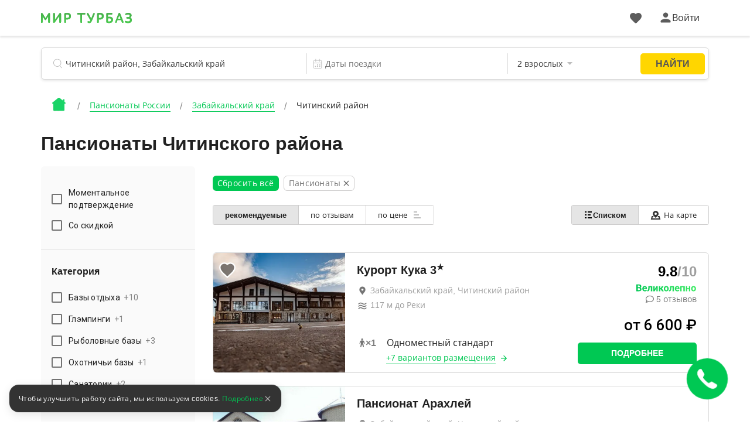

--- FILE ---
content_type: text/html; charset=utf-8
request_url: https://mirturbaz.ru/russia/zabaykalskiy/chitinskiy/pansionaty
body_size: 31122
content:
<!DOCTYPE html>
<html lang="ru">
  <head>
    <meta charset="UTF-8">
    <meta name="viewport" content="width=device-width, user-scalable=no, initial-scale=1.0, maximum-scale=1.0, minimum-scale=1.0">
    <meta http-equiv="X-UA-Compatible" content="ie=edge">
    <meta name="agd-partner-manual-verification" />
    <meta name="description" content="Здесь собраны все пансионаты Читинского района: фото, отзывы, цены 2026, услуги, номера. Официальный сайт бронирования пансионатов mirturbaz.">
    
    
    
    
    
    
    
    
    
    
    
    
    
    
              <script type="text/javascript"
                id="ymaps-lazy-script"
                charset="utf-8"
                data-src="https://api-maps.yandex.ru/2.1/?apikey=506c1f07-5cbb-4597-bc88-bc9d43b2d5a7&lang=ru_RU">
        </script>

        <link rel="apple-touch-icon" sizes="180x180" href="/apple-touch-icon.png">
        <link rel="icon" type="image/png" sizes="32x32" href="/favicon-32x32.png">
        <link rel="icon" type="image/png" sizes="16x16" href="/favicon-16x16.png">
      <link rel="manifest" href="/site.webmanifest">
      <link rel="mask-icon" href="/safari-pinned-tab.svg" color="#5bbad5">
      <meta name="msapplication-TileColor" content="#2b5797">
      <meta name="theme-color" content="#ffffff">

      <script>
  window.onerror = function(msg, url, lineNo, columnNo, err) {
    var data = new FormData();
    data.append("msg", msg);
    data.append("url", url);
    data.append("lineNo", lineNo);
    data.append("columnNo", columnNo);
    data.append("page_url", window.location.href);
    data.append("stack", err.stack);
    data.append("design_version", "NEW");

    var req = new XMLHttpRequest();
    req.open('POST', '/errors/js', true);
    req.send(data);
    return false;
  }
</script>

    <script src="/packs/new_design/desktop/index-1a74bfc9b36d0eed9702.js" defer="defer"></script>


    <meta name="csrf-param" content="authenticity_token" />
<meta name="csrf-token" content="20/gis3/PqsRyAdVE2I9HWCtf2blnnEdlaV2ZaJyP70aSRVJdh9tE/AYNuef2pFoVSUPovDlq2T2cy7VMEvGuA==" />

          <script>
        window.website_prefix = "";
        window.website_type = "0";
      </script>


    <title>Пансионаты Читинского района - цены, отзывы, официальный сайт mirturbaz</title>

      <link rel="stylesheet" media="screen" href="/packs/css/styles/new_design/desktop/filter-fa3dd2cd.css" />
  </head>

  <body class="camp-site-style__bgd-color_main-color">
    <!--Ломает CLS-->
    <div class="wrapper">
      <div class="content">
        <script src="/packs/new_design/desktop/phones_selector/index-0bb777d9492ed107a3fe.js"></script>

<header class="header header-page">
  <div class="header-page-top">
    <div class="container">
      <div class="row">
        <div class="col-12">
          <div class="header-menu">
            <div class="header-menu_left header-menu_part">
              <a class="header-menu__logo logo" href="/">
                <div class="icon icon-logo_c icon-logo-dims"></div>
</a>

              <div class="header-menu__btn">
              </div>
            </div>

            <div style="display: flex; align-items: center">
              <a id="favorites-icon" class="header-menu__like like" href="/account/favorites">
                <div class="icon relative likes_green_hovered icon-likes_black icon-likes_black-dims">
                  <div class="user-icon__badge likes__badge favorite-count hidden">
                    0
                  </div>
                </div>
</a>
              <div id="auth-link" class="header-menu_right header-menu_part">
                <a href="#" class="header-menu__auth auth link_green open_popup client-icon" rel="auth-popup">
                  <div class="auth__ico">
                    <div class="icon icon-user_black icon-user_black-dims user_hovered"></div>
                  </div>
                  <div class="auth__name" id="auth_name">
                    Войти
                  </div>
                </a>
              </div>

              <div id="client-menu-link" class="header-menu_right header-menu_part hidden">
  <div class="header-icons">
    <a id="books-icon" class="header-menu__icon" href="/account/my_books">
      <div class="icon relative books_green_hovered icon-books_black icon-books_black-dims">
        <div class="user-icon__badge active-count hidden">
          
        </div>
      </div>
</a>  </div>

  <a class="client-icon header-menu__auth auth link_green header_auth  ">
    <div class="auth__ico auth__ico-dark"></div>
    <div class="auth__name client-name">
        Войти
    </div>
  </a>

  <div id="client-menu" class="client-menu hidden ">

  <a class="client-menu__item" href="/account/my_books">
    <div class="client-menu__item-flex">
      <div class="icon-books_black icon-books_black-dims"></div><div>Мои бронирования</div>
    </div>
  </a>

  <a class="client-menu__item" href="/account/bonuses">
    <div class="client-menu__item-flex">
      <div class="icon-bonuses_black icon-bonuses_black-dims"></div><div>Бонусы</div>
    </div>
    <div class="bonuses-container">
      <div class="bonuses-count"></div>
    </div>
  </a>

  <a class="client-menu__item" href="/account/profile" target="_self">
    <div class="client-menu__item-flex">
      <div class="icon-profile_black icon-profile_black-dims"></div><div>Профиль</div>
    </div>
  </a>

<!--  <div class="client-menu__border"></div>-->

<!--  <a class="client-menu__item">-->
<!--    <div class="client-menu__item-flex">-->
<!--      <div class="icon-support_black icon-support_black-dims"></div><div>Поддержка</div>-->
<!--    </div>-->
<!--  </a>-->

<!--  <div class="client-menu__border"></div>-->

  <a class="auth-logout client-menu__item">
    <div class="client-menu__item-flex">
      <div class="icon-logout_black icon-logout_black-dims"></div><div>Выйти</div>
    </div>
  </a>
</div>

</div>

<script src="/packs/new_design/desktop/client_profile-4e941e65d6e898b92c7f.js"></script>

            </div>
          </div>
        </div>
      </div>
    </div>
  </div>

    <div class="container">
      <div class="row">
        <div class="col-12">
          <script src="/packs/new_design/common/search_widget/index-d1bd03fcaaf8f5be1551.js" defer="defer"></script>
<link rel="stylesheet" media="screen" href="/packs/css/styles/new_design/desktop/search-dc6bdaf1.css" />


<div class="header-search search">
  <form id="search-form" class="search-form" action="/search/search" accept-charset="UTF-8" method="get"><input name="utf8" type="hidden" value="&#x2713;" />
    <div class="search-item search-item__name"> <!-- typeahead.jquery.js:216 -->

      <svg width="16" height="17" viewbox="0 0 16 17" fill="none" xmlns="http://www.w3.org/2000/svg">
        <mask id="mask0" mask-type="alpha" maskunits="userSpaceOnUse" x="0" y="0" width="16" height="17">
          <path fill-rule="evenodd" clip-rule="evenodd" d="M7.16895 14.3174C3.20996 14.3174 0 11.1123 0 7.15869C0 3.20508 3.20996 0 7.16895 0C11.1279 0 14.3379 3.20508 14.3379 7.15869C14.3379 9.21362 13.4707 11.0664 12.082 12.3721C12.1025 12.387 12.1211 12.4033 12.1396 12.4216L15.8506 16.127C15.9502 16.2266 16 16.3572 16 16.4878C16 16.6189 15.9502 16.75 15.8506 16.8501C15.6504 17.0498 15.3262 17.0498 15.126 16.8501L11.416 13.1448C11.373 13.1016 11.3389 13.0525 11.3145 13C10.1445 13.8296 8.71289 14.3174 7.16895 14.3174ZM7.16895 13.2949C10.5625 13.2949 13.3135 10.5476 13.3135 7.15869C13.3135 3.77002 10.5625 1.02271 7.16895 1.02271C3.77539 1.02271 1.02441 3.77002 1.02441 7.15869C1.02441 10.5476 3.77539 13.2949 7.16895 13.2949Z" fill="black" />
        </mask>

        <g mask="url(#mask0)">
          <rect width="20" height="20" fill="#BDBDBD" />
        </g>
      </svg>

      <input type="text" name="search_string" id="search_string" value="" autocomplete="off" class="search-item__input search-object" placeholder="Название базы отдыха, регион или водоём" dir="auto" spellcheck="false" />

      <input type="hidden" name="search_id" id="search_id" />

      <input type="hidden" name="search_type" id="search_type" />

      <input type="hidden" name="search_obj_type" id="search_obj_type" value="Базы отдыха" />

      <input type="hidden" name="old_search_id" id="old_search_id" />

      <input type="hidden" name="old_search_type" id="old_search_type" />

      <input type="hidden" name="sight_id" id="sight_id" />

      <input type="hidden" name="template_id" id="template_id" value="1" />

      <input type="hidden" name="category_id" id="category_id" value="7" />

    </div>

      <div class="search-item search-item__date">
        <input type="hidden" name="date_start" id="date_start" />
        <input type="hidden" name="date_end" id="date_end" />

        <svg width="20" height="20" viewBox="0 0 20 20" fill="none" xmlns="http://www.w3.org/2000/svg">
          <rect x="2.5" y="3.5" width="15" height="15" rx="1.5" stroke="#BDBDBD"/>
          <rect x="2" y="8" width="16" height="1" fill="#BDBDBD"/>
          <rect x="7" y="1" width="5" height="1" transform="rotate(90 7 1)" fill="#BDBDBD"/>
          <rect x="14" y="1" width="5" height="1" transform="rotate(90 14 1)" fill="#BDBDBD"/>
          <rect x="5" y="14" width="2" height="2" fill="#BDBDBD"/>
          <rect x="9" y="11" width="2" height="2" fill="#BDBDBD"/>
          <rect x="9" y="14" width="2" height="2" fill="#BDBDBD"/>
          <rect x="13" y="11" width="2" height="2" fill="#BDBDBD"/>
          <rect x="13" y="14" width="2" height="2" fill="#BDBDBD"/>
        </svg>

        <div class="search-item__date_calendar">
          <input type="text" name="dates" id="dates" class="search-item__input range" placeholder="Даты поездки" readonly="readonly" autocomplete="off" />
          <input type="text" name="nights_count" id="nights_count" class="search-item__input nights" readonly="readonly" autocomplete="off" />
        </div>
      </div>

      <div class="search-item search-item__guest">
        <input type="text" name="total_adults_count" id="total_adults_count" class="search-item__input counter adult_pair" readonly="readonly" autocomplete="off" />

        <input type="text" id="" value="" class="search-item__input adult adult_pair" readonly="readonly" autocomplete="off" />

        <input type="text" name="total_children_count" id="total_children_count" class="search-item__input counter child_pair" readonly="readonly" autocomplete="off" />

        <input type="text" id="" value="" class="search-item__input child child_pair" readonly="readonly" autocomplete="off" />

        <input type="text" name="with_pet_string" id="with_pet_string" value="питомец" class="search-item__input pet hidden" readonly="readonly" autocomplete="off" />

      
      <svg width="9" height="5" viewbox="0 0 9 5" fill="#BDBDBD" xmlns="http://www.w3.org/2000/svg">
          <path fill-rule="evenodd" clip-rule="evenodd" d="M0 0L4.5 5L9 0H0Z"/>
        </svg>
      </div>

    <button class="btn btn_border hidden"
            id="reset_search_data"
    >
        <span class="text_f12">
          Сброс
        </span>
    </button>

    <input type="submit" value="Найти" id="search_button" class="btn_form" data-disable-with="Найти" />

    <div class="guest search-drop">
      <div class="guest-wrap">
        <div class="guest-line">
          <div class="guest-line__title">
            Взрослые
          </div>

          <div class="guest-line__count">
            <div class="less guest-line__count-btn "
                 target_input="count_guests"
            >
              <svg width="16" height="2" viewbox="0 0 16 2" fill="none" xmlns="http://www.w3.org/2000/svg">
                <path d="M1 1H15" stroke="#DADADA" stroke-width="2" stroke-linecap="square" />
              </svg>
            </div>

            <input type="hidden" name="count_guests" id="count_guests" value="2" max="25" min="1" />

            <div class="guest-line__count-numb" id="count_guests_numb">
              2
            </div>

            <div class="more guest-line__count-btn"
                 target_input="count_guests"
            >
              <svg width="16" height="16" viewbox="0 0 16 16" fill="none" xmlns="http://www.w3.org/2000/svg">
                <path d="M8 1V15" stroke="#00C853" stroke-width="2" stroke-linecap="square" />
                <path d="M15 8H1" stroke="#00C853" stroke-width="2" stroke-linecap="square" />
              </svg>
            </div>
          </div>
        </div>

        <div class="guest-line">
          <div class="guest-line__title">
            Дети
          </div>

          <div class="guest-line__count">
            <div class="less guest-line__count-btn "
                 target_input="children_count"
            >
              <svg width="16" height="2" viewbox="0 0 16 2" fill="none" xmlns="http://www.w3.org/2000/svg">
                <path d="M1 1H15" stroke="#DADADA" stroke-width="2" stroke-linecap="square" />
              </svg>
            </div>

            <input type="hidden" name="children_count" id="children_count" value="0" max="10" />

            <div class="guest-line__count-numb" id="children_count_numb">
              0
            </div>

            <div class="more guest-line__count-btn"
                 target_input="children_count"
            >
              <svg width="16" height="16" viewbox="0 0 16 16" fill="none" xmlns="http://www.w3.org/2000/svg">
                <path d="M8 1V15" stroke="#00C853" stroke-width="2" stroke-linecap="square" />
                <path d="M15 8H1" stroke="#00C853" stroke-width="2" stroke-linecap="square" />
              </svg>
            </div>
          </div>
        </div>

        <div class="guest-child"
             id="guest-child-title"
             style="display: none"
        >
          <div class="guest-child__title">
            Возраст детей
          </div>

          <div class="guest-child__input"
               default_age="8"
               id="children_ages"
               data-ages="[]"
          >
          </div>
        </div>
        <div class="mdc-form-field">
  <div class="mdc-checkbox">
      <input type="checkbox" name="with_pet" id="with_pet" value="true" class="mdc-checkbox__native-control with_pet_checkbox" />

    <div class="mdc-checkbox__background">
      <svg class="mdc-checkbox__checkmark"
           viewBox="0 0 24 24">
        <path class="mdc-checkbox__checkmark-path"
              fill="none"
              d="M1.73,12.91 8.1,19.28 22.79,4.59"/>
      </svg>
      <div class="mdc-checkbox__mixedmark"></div>
    </div>
  </div>
  <label for="with_pet">Путешествую с питомцем</label>
</div>

      </div>

      <span id="closeGuestsModal"
            class="btn date-btn__item date-btn__item_left"
      >
        Применить
      </span>
    </div>
</form></div>

        </div>
      </div>
    </div>

  <div class="header-page-bread bread">
  <div class="container">
    <div class="row">
      <div class="col-12">
          <ul class="bread-list" itemscope itemtype="https://schema.org/BreadcrumbList">
            <li class="bread-list__item">
              <div>
                <a href="/">      <div class="icon icon-house_c icon-house_c-dims"></div>
</a>
              </div>
            </li>
              <li class="bread-list__item" itemprop="itemListElement" itemscope itemtype="https://schema.org/ListItem">
                  <a class="bread-list__link text_f14 under under_line" itemprop="item" href="/russia/pansionaty">
                    <span itemprop="name">Пансионаты России</span>
</a>                <meta itemprop="position" content="1"/>
              </li>
              <li class="bread-list__item" itemprop="itemListElement" itemscope itemtype="https://schema.org/ListItem">
                  <a class="bread-list__link text_f14 under under_line" itemprop="item" href="/russia/zabaykalskiy/pansionaty">
                    <span itemprop="name">Забайкальский край</span>
</a>                <meta itemprop="position" content="2"/>
              </li>
              <li class="bread-list__item" itemprop="itemListElement" itemscope itemtype="https://schema.org/ListItem">
                  <div class="bread-list__link text_f14" itemprop="name"
                  >
                    Читинский район
                  </div>
                <meta itemprop="position" content="3"/>
              </li>
          </ul>
      </div>
    </div>
  </div>
</div>

</header>

<script src="/packs/new_design/desktop/client_profile-4e941e65d6e898b92c7f.js"></script>

        
  <script src="/packs/new_design/desktop/filter-ffe09e2e516ca11a598a.js" defer="defer"></script>
<script src="/packs/new_design/common/daily_offers_timer/index-e205850344710dae127d.js" defer="defer"></script>







  <section class="for-robots" style="display: none">
    <div class="inner">
      <article class="founded-camps">
        <div class="founded_camps_header">
          <div class="h1">
            <span></span>
          </div>

          <div class="hello_robots">
  <div class="h2">Найдено предложений: <span class="bold">2</span></div>
  <div class="founded-camps-llst">
    <section class="not-used-camp-card">
      <div class="leftside">
        <div class="photo">
          <div class="item-photo-prev" id="item-photo-prev"></div>
          <img data-src="/uploads/picture/pic/1220899/big_kuka_foto_104_24f408f949.webp"
               class="item-photo"
               id="item-photo"
               alt="Курорт Кука, Забайкальский край, Читинский район село Кука"
          />
          <div class="item-photo-next" id="item-photo-next"></div>
        </div>
      </div>

      <div class="description">
        <div class="title">
          <a href="/russia/zabaykalskiy/kukaa"
             class="title-link"
             target="_self"
             rel="nofollow"
          >
            Курорт Кука
          </a>
        </div>
        <p></p>


        <div class="apartments">
          <p class="apartments-header">25 вариантов размещения: </p>

            <a class="button"
               title="Забронировать Курорт Кука"
               href="/russia/zabaykalskiy/kukaa#rooms"
               rel="nofollow"
            >
              Забронировать
            </a>
            <ul>
                <li>
                  <span title="Количество человек" class="ppl-amount">
                    <span>2</span>
                  </span>

                  <span class="apartment-price">
                    от 7200 руб
                  </span>

                  <div class="apartment-name">
                    <div class="overwhite"></div>

                    <div target="_self"
                       href="/russia/zabaykalskiy/kukaa#201852"
                       class="apartment-link"
                       rel="nofollow"
                    >
                      Номер Престиж 2-местный 1-комнатный
                    </div>
                  </div>
                </li>
            </ul>
        </div>
      </div>
    </section>
    <section class="not-used-camp-card">
      <div class="leftside">
        <div class="photo">
          <div class="item-photo-prev" id="item-photo-prev"></div>
          <img data-src="/uploads/picture/pic/154787/big_image.jpg"
               class="item-photo"
               id="item-photo"
               alt="Пансионат Арахлей, Забайкальский край, Читинский район Арахлей"
          />
          <div class="item-photo-next" id="item-photo-next"></div>
        </div>
      </div>

      <div class="description">
        <div class="title">
          <a href="/russia/zabaykalskiy/arahley1"
             class="title-link"
             target="_self"
             rel="nofollow"
          >
            Пансионат Арахлей
          </a>
        </div>
        <p></p>

          <div class="swimming_pools">
            <p>Бассейн</p>
          </div>

        <div class="apartments">
          <p class="apartments-header">3 варианта размещения: </p>

            <a class="button"
               title="Забронировать Пансионат Арахлей"
               href="/russia/zabaykalskiy/arahley1#rooms"
               rel="nofollow"
            >
              Забронировать
            </a>
            <ul>
                <li>
                  <span title="Количество человек" class="ppl-amount">
                    <span>2</span>
                  </span>

                  <span class="apartment-price">
                    от 3500 руб
                  </span>

                  <div class="apartment-name">
                    <div class="overwhite"></div>

                    <div target="_self"
                       href="/russia/zabaykalskiy/arahley1#18174"
                       class="apartment-link"
                       rel="nofollow"
                    >
                      Люкс (Общее здание)
                    </div>
                  </div>
                </li>
            </ul>
        </div>
      </div>
    </section>
  </div>
</div>


        </div>
      </article>

      <aside class="filter-aside">
        <form class="filter">
          <div id="filter">
            <div title="Фильтр по названию"
                 text-search
                 is-disabled="isDisabled"
            ></div>

            <div price-slider
                 is-disabled="isDisabled"
            ></div>

            <fieldset id="prices-fieldset"
                      class="for_robots"
            >
              <hr/>

              <h3 for="amount">Цена</h3>
              от
              <input type="number"
                     id="price-val-min"
              />
              до
              <input type="number"
                     id="price-val-max"
              />

              <span class="rouble">руб.</span>
            </fieldset>

            <fieldset class="for_robots">
              <hr/>

                <h3>
                  Расстояние от Читинского района
                </h3>

              <nobr>
                не более
                <input type="number"
                       id="distance-val"
                />
                км
              </nobr>

              <div id="distance-slider"></div>
            </fieldset>

              <fieldset>
                <hr/>

                <div class="controls">
                  <h3>
                    Водоемы поблизости
                  </h3>

                    <span class="for_robots">
                          <div>
                            <input type="checkbox"/>

                            <span>
                              Озеро Арахлей
                            </span>
                          </div>
                      </span>

                    <div filtered-checkbox
                         group="waters"
                         is-disabled="isDisabled"
                         names-list="filter_params.waters"
                    >
                    </div>
                  </div>
                </fieldset>

              <fieldset>
                <hr/>

                <div class="controls">
                  <h3>
                    Услуги
                  </h3>
                    <span class="for_robots">
                        <div>
                          <input type="checkbox"/>

                          <span>
                            Wi-Fi на территории
                          </span>
                        </div>
                        <div>
                          <input type="checkbox"/>

                          <span>
                            Ресторан
                          </span>
                        </div>
                        <div>
                          <input type="checkbox"/>

                          <span>
                            Бассейн
                          </span>
                        </div>
                        <div>
                          <input type="checkbox"/>

                          <span>
                            Пляж
                          </span>
                        </div>
                        <div>
                          <input type="checkbox"/>

                          <span>
                            Баня / сауна
                          </span>
                        </div>
                        <div>
                          <input type="checkbox"/>

                          <span>
                            Спортивные площадки
                          </span>
                        </div>
                        <div>
                          <input type="checkbox"/>

                          <span>
                            Кафе / Столовая
                          </span>
                        </div>
                        <div>
                          <input type="checkbox"/>

                          <span>
                            Всё включено
                          </span>
                        </div>
                        <div>
                          <input type="checkbox"/>

                          <span>
                            Детская площадка
                          </span>
                        </div>
                        <div>
                          <input type="checkbox"/>

                          <span>
                            Корпоративный отдых
                          </span>
                        </div>
                        <div>
                          <input type="checkbox"/>

                          <span>
                            Конференц-зал
                          </span>
                        </div>
                        <div>
                          <input type="checkbox"/>

                          <span>
                            Кемпинг
                          </span>
                        </div>
                        <div>
                          <input type="checkbox"/>

                          <span>
                            Верховая езда / Конные прогулки
                          </span>
                        </div>
                        <div>
                          <input type="checkbox"/>

                          <span>
                            Парковка / Автостоянка
                          </span>
                        </div>
                        <div>
                          <input type="checkbox"/>

                          <span>
                            СПА
                          </span>
                        </div>
                        <div>
                          <input type="checkbox"/>

                          <span>
                            Термальные источники
                          </span>
                        </div>
                        <div>
                          <input type="checkbox"/>

                          <span>
                            Экскурсионное обслуживание
                          </span>
                        </div>
                        <div>
                          <input type="checkbox"/>

                          <span>
                            Отопление
                          </span>
                        </div>
                        <div>
                          <input type="checkbox"/>

                          <span>
                            Места для курения
                          </span>
                        </div>
                        <div>
                          <input type="checkbox"/>

                          <span>
                            Размещение с домашними животными
                          </span>
                        </div>
                        <div>
                          <input type="checkbox"/>

                          <span>
                            Сердечно-сосудистые заболевания
                          </span>
                        </div>
                        <div>
                          <input type="checkbox"/>

                          <span>
                            Желудочно-кишечный тракт
                          </span>
                        </div>
                        <div>
                          <input type="checkbox"/>

                          <span>
                            Болезни крови и кроветворных органов
                          </span>
                        </div>
                        <div>
                          <input type="checkbox"/>

                          <span>
                            Опорно-двигательный аппарат
                          </span>
                        </div>
                        <div>
                          <input type="checkbox"/>

                          <span>
                            Нервная система
                          </span>
                        </div>
                        <div>
                          <input type="checkbox"/>

                          <span>
                            Гинекология
                          </span>
                        </div>
                        <div>
                          <input type="checkbox"/>

                          <span>
                            Почки и мочевыводящие пути
                          </span>
                        </div>
                        <div>
                          <input type="checkbox"/>

                          <span>
                            Органы дыхания
                          </span>
                        </div>
                        <div>
                          <input type="checkbox"/>

                          <span>
                            ЛОР-органы
                          </span>
                        </div>
                        <div>
                          <input type="checkbox"/>

                          <span>
                            Эндокринная система и обмен веществ
                          </span>
                        </div>
                        <div>
                          <input type="checkbox"/>

                          <span>
                            Офтальмология
                          </span>
                        </div>
                        <div>
                          <input type="checkbox"/>

                          <span>
                            Аллергозы
                          </span>
                        </div>
                        <div>
                          <input type="checkbox"/>

                          <span>
                            Заболевания кожи
                          </span>
                        </div>
                        <div>
                          <input type="checkbox"/>

                          <span>
                            Стоматология
                          </span>
                        </div>
                        <div>
                          <input type="checkbox"/>

                          <span>
                            Психические заболевания
                          </span>
                        </div>
                        <div>
                          <input type="checkbox"/>

                          <span>
                            Семейный отдых
                          </span>
                        </div>
                        <div>
                          <input type="checkbox"/>

                          <span>
                            Анимационный персонал
                          </span>
                        </div>
                        <div>
                          <input type="checkbox"/>

                          <span>
                            В лесу
                          </span>
                        </div>
                        <div>
                          <input type="checkbox"/>

                          <span>
                            В горах
                          </span>
                        </div>
                        <div>
                          <input type="checkbox"/>

                          <span>
                            Урологические  заболевания
                          </span>
                        </div>
                        <div>
                          <input type="checkbox"/>

                          <span>
                            Восстановление после родов
                          </span>
                        </div>
                        <div>
                          <input type="checkbox"/>

                          <span>
                            Заболевания и травмы спинного мозга
                          </span>
                        </div>
                        <div>
                          <input type="checkbox"/>

                          <span>
                            Косметология
                          </span>
                        </div>
                        <div>
                          <input type="checkbox"/>

                          <span>
                            Оздоровление беременных женщин
                          </span>
                        </div>
                        <div>
                          <input type="checkbox"/>

                          <span>
                            Производственные и экологические отравления
                          </span>
                        </div>
                        <div>
                          <input type="checkbox"/>

                          <span>
                            Реабилитация онкологических больных
                          </span>
                        </div>
                        <div>
                          <input type="checkbox"/>

                          <span>
                            Реабилитация после инсультов
                          </span>
                        </div>
                        <div>
                          <input type="checkbox"/>

                          <span>
                            Реабилитация после инфаркта
                          </span>
                        </div>
                        <div>
                          <input type="checkbox"/>

                          <span>
                            Реабилитация после заболеваний или травм
                          </span>
                        </div>
                        <div>
                          <input type="checkbox"/>

                          <span>
                            Кэшбэк
                          </span>
                        </div>
                        <div>
                          <input type="checkbox"/>

                          <span>
                            Реабилитация после COVID-19
                          </span>
                        </div>
                        <div>
                          <input type="checkbox"/>

                          <span>
                            Первая береговая линия
                          </span>
                        </div>
                        <div>
                          <input type="checkbox"/>

                          <span>
                            DETOX
                          </span>
                        </div>
                        <div>
                          <input type="checkbox"/>

                          <span>
                            Прокат питбайка
                          </span>
                        </div>
                        <div>
                          <input type="checkbox"/>

                          <span>
                            Бальнеотерапия
                          </span>
                        </div>
                        <div>
                          <input type="checkbox"/>

                          <span>
                            Фитотерапия
                          </span>
                        </div>
                        <div>
                          <input type="checkbox"/>

                          <span>
                            Ингаляции
                          </span>
                        </div>
                        <div>
                          <input type="checkbox"/>

                          <span>
                            Ванна радоновая
                          </span>
                        </div>
                        <div>
                          <input type="checkbox"/>

                          <span>
                            Омоложение
                          </span>
                        </div>
                        <div>
                          <input type="checkbox"/>

                          <span>
                            Иглоукалывание
                          </span>
                        </div>
                        <div>
                          <input type="checkbox"/>

                          <span>
                            Озонотерапия
                          </span>
                        </div>
                        <div>
                          <input type="checkbox"/>

                          <span>
                            Магнитотерапия
                          </span>
                        </div>
                        <div>
                          <input type="checkbox"/>

                          <span>
                            Криосауна
                          </span>
                        </div>
                        <div>
                          <input type="checkbox"/>

                          <span>
                            Акупунктура (иглоукалывание)
                          </span>
                        </div>
                        <div>
                          <input type="checkbox"/>

                          <span>
                            Барокамера
                          </span>
                        </div>
                        <div>
                          <input type="checkbox"/>

                          <span>
                            Бассейн с минеральной водой
                          </span>
                        </div>
                        <div>
                          <input type="checkbox"/>

                          <span>
                            Пантовые ванны
                          </span>
                        </div>
                        <div>
                          <input type="checkbox"/>

                          <span>
                            Ванна хвойная
                          </span>
                        </div>
                        <div>
                          <input type="checkbox"/>

                          <span>
                            Грязевые аппликации
                          </span>
                        </div>
                        <div>
                          <input type="checkbox"/>

                          <span>
                            Дарсонвализация
                          </span>
                        </div>
                        <div>
                          <input type="checkbox"/>

                          <span>
                            Лазеротерапия
                          </span>
                        </div>
                        <div>
                          <input type="checkbox"/>

                          <span>
                            Орошение глаз
                          </span>
                        </div>
                        <div>
                          <input type="checkbox"/>

                          <span>
                            Орошение лица
                          </span>
                        </div>
                        <div>
                          <input type="checkbox"/>

                          <span>
                            Психотерапия
                          </span>
                        </div>
                        <div>
                          <input type="checkbox"/>

                          <span>
                            Талассотерапия
                          </span>
                        </div>
                        <div>
                          <input type="checkbox"/>

                          <span>
                            УФО-терапия
                          </span>
                        </div>
                        <div>
                          <input type="checkbox"/>

                          <span>
                            Ударно-волновая терапия
                          </span>
                        </div>
                        <div>
                          <input type="checkbox"/>

                          <span>
                            Циркулярный душ
                          </span>
                        </div>
                        <div>
                          <input type="checkbox"/>

                          <span>
                            Электрогрязелечение (Гальваногрязелечение)
                          </span>
                        </div>
                        <div>
                          <input type="checkbox"/>

                          <span>
                            Климат
                          </span>
                        </div>
                        <div>
                          <input type="checkbox"/>

                          <span>
                            Лечебная грязь
                          </span>
                        </div>
                        <div>
                          <input type="checkbox"/>

                          <span>
                            Минеральные воды (для наружного применения)
                          </span>
                        </div>
                        <div>
                          <input type="checkbox"/>

                          <span>
                            Минеральные воды (питьевые)
                          </span>
                        </div>
                        <div>
                          <input type="checkbox"/>

                          <span>
                            Электросон
                          </span>
                        </div>
                        <div>
                          <input type="checkbox"/>

                          <span>
                            Теплолечение
                          </span>
                        </div>
                        <div>
                          <input type="checkbox"/>

                          <span>
                            Детская кроватка
                          </span>
                        </div>
                        <div>
                          <input type="checkbox"/>

                          <span>
                            С отдельными домиками
                          </span>
                        </div>
                        <div>
                          <input type="checkbox"/>

                          <span>
                            Аквааэробика и/или лечебная гимнастика в воде
                          </span>
                        </div>
                        <div>
                          <input type="checkbox"/>

                          <span>
                            Гальванизация
                          </span>
                        </div>
                        <div>
                          <input type="checkbox"/>

                          <span>
                            Янтарная терапия
                          </span>
                        </div>
                    </span>

                  <div filtered-checkbox
                       group="tags"
                       is-disabled="isDisabled"
                       names-list="filter_params.camp_service_tags"
                  >
                  </div>
                </div>
              </fieldset>
            </div>
          </form>
        </aside>
      </div>
    </section>


<div class="call open_popup" rel="call-back" data-schedule="[{&quot;day&quot;:1,&quot;time_from&quot;:&quot;08:00&quot;,&quot;time_to&quot;:&quot;19:50&quot;,&quot;enabled&quot;:true},{&quot;day&quot;:2,&quot;time_from&quot;:&quot;08:00&quot;,&quot;time_to&quot;:&quot;19:50&quot;,&quot;enabled&quot;:true},{&quot;day&quot;:3,&quot;time_from&quot;:&quot;08:00&quot;,&quot;time_to&quot;:&quot;19:50&quot;,&quot;enabled&quot;:true},{&quot;day&quot;:4,&quot;time_from&quot;:&quot;08:00&quot;,&quot;time_to&quot;:&quot;19:50&quot;,&quot;enabled&quot;:true},{&quot;day&quot;:5,&quot;time_from&quot;:&quot;08:00&quot;,&quot;time_to&quot;:&quot;19:50&quot;,&quot;enabled&quot;:true},{&quot;day&quot;:6,&quot;time_from&quot;:&quot;08:00&quot;,&quot;time_to&quot;:&quot;19:50&quot;,&quot;enabled&quot;:true},{&quot;day&quot;:0,&quot;time_from&quot;:&quot;08:00&quot;,&quot;time_to&quot;:&quot;19:50&quot;,&quot;enabled&quot;:true}]" id="callback_btn">
  <a class="call-ico flex-center" href="#" id="call-back-open_fixed">
    <svg width="32" height="32" viewbox="0 0 32 32" fill="none" xmlns="http://www.w3.org/2000/svg">
      <path d="M23.965 20.7146C23.4002 20.3835 22.7059 20.3904 22.1438 20.7243L19.2972 22.4203C18.66 22.8001 17.8642
               22.7556 17.2799 22.2993C16.2698 21.5104 14.6434 20.1831 13.2284 18.7682C11.8135 17.3532 10.4862 15.7268
               9.69732 14.7167C9.24098 14.1324 9.19646 13.3366 9.57628 12.6993L11.2723 9.85276C11.6076 9.29068 11.6104
               8.59086 11.2792 8.026L7.10256 0.891447C6.69769 0.201366 5.89353 -0.138109 5.1158 0.0524977C4.36032
               0.236148 3.37946 0.684145 2.3513 1.7137C-0.868156 4.93315 -2.57806 10.3634 9.52898 22.4704C21.636 34.5774
               27.0648 32.8689 30.2857 29.6481C31.3166 28.6171 31.7632 27.6349 31.9483 26.878C32.1361 26.1017 31.8022
               25.3031 31.1135 24.8996C29.3939 23.8937 25.6847 21.7219 23.965 20.7146Z"
        />
    </svg>
  </a>
</div>

<div class="popup call-back" id="call-back">
  <div>
    <span class="popup-close popup-close_white flex-center">
      <div class="icon icon-close-gray icon-close-gray-dims"><!-- icon-close-gray --></div>
    </span>
    <h4 class="popup-top__title">
      Перезвоните мне
    </h4>
  </div>

  <div class="popup-body">
    <div class="call-wrap">
      <form action="#" class="call-form main-form">
        <div class="call-form-wrap">
          <div class="mdc-text-field call-form__input">
            <input type="text" id="name" class="mdc-text-field__input">
            <label class="mdc-floating-label" for="name">
              Имя
            </label>
            <div class="mdc-line-ripple"></div>
          </div>
          <span class="errors_name"></span>

          <div class="mdc-text-field call-form__input">
            <input type="text" id="number" class="mdc-text-field__input">
            <label class="mdc-floating-label" for="number">
              Номер телефона <span>*</span>
            </label>
            <div class="mdc-line-ripple"></div>
          </div>
          <span class="errors_phone"></span>
          <!--
          <div class="subtitle_bold call-form__title">
            Время звонка
          </div>
          <div class="mdc-select demo-width-class main-form-input coop__input">
            <input type="hidden" name="region">
            <i class="mdc-select__dropdown-icon"></i>
            <div class="mdc-select__selected-text"></div>
            <div class="mdc-select__menu mdc-menu mdc-menu-surface demo-width-class">
              <ul class="mdc-list">
                <li class="mdc-list-item" data-value="v1">
                  Вариант 1
                </li>
                <li class="mdc-list-item" data-value="v2">
                  Вариант 2
                </li>
                <li class="mdc-list-item" data-value="v3">
                  Вариант 3
                </li>
              </ul>
            </div>
            <span class="mdc-floating-label">Сейчас</span>
            <div class="mdc-line-ripple"></div>
          </div>
          -->
          <p class="text_f14 call-form__text">
            Нажимая «Перезвоните мне», вы даёте согласие на обработку своих персональных данных.
          </p>
        </div>
        <div class="popup-btn">
          <button class="btn btn_form btn_block"
                  data-callable-id="4037"
                  data-callable-type="City"
                  type="submit"
          >
            Перезвоните мне
          </button>
          <div class="call-back-loader hidden" id="progress">
            <img src="/packs/media/images/loaderonwhite-a6ab1622.gif" />
          </div>
        </div>
      </form>
    </div>
  </div>
</div>

<link rel="stylesheet" media="screen" href="/packs/css/styles/new_design/callback_widget/desktop/index-24a95a13.css" />


<script src="/packs/new_design/common/callback_widget/index-5622e8cc1106113c03b3.js"></script>


<!--banner NewYear-->
<!--/banner NewYear-->


<div class="container">
  <div class="row">
    <div class="col-12">
      <div class="page-title">
        <h1>Пансионаты Читинского района</h1>
      </div>
    </div>
  </div>
</div>

<div id="filter"
     data-react-class="FilterDesktop"
     data-react-props='{"region_work_with":true,"river":null,"river_contracted_camp_exist":false,"s_params":{"search_id":4037,"search_type":"city","search_string":"Читинский район, Забайкальский край","count_guests":2,"children_ages":[],"with_pet":false},"is_foreign":false,"is_mirturbaz":true,"seo_h1":"Пансионаты Читинского района","filter_params":{"page_size":15,"available_integrations":[17,16,25,21,15,"6_0","6_1","6_2","6_3"],"project":"mirturbaz.ru","max_guests_count":25,"max_children_count":10,"default_child_age":8,"max_children_age":17,"sanatorium_seo_page":false,"food_types":[{"id":0,"name":"Без питания"},{"id":1,"name":"Завтрак"},{"id":5,"name":"Обед"},{"id":6,"name":"Ужин"},{"id":7,"name":"Завтрак + обед"},{"id":9,"name":"Завтрак + ужин"},{"id":8,"name":"Обед + ужин"},{"id":3,"name":"Завтрак + обед + ужин"},{"id":4,"name":"Все включено"},{"id":10,"name":"Завтрак шведский стол"},{"id":11,"name":"Континентальный завтрак"}],"stars":[{"id":5,"name":"5 звезд"},{"id":4,"name":"4 звезды"},{"id":3,"name":"3 звезды"},{"id":2,"name":"2 звезды"},{"id":1,"name":"1 звезда"},{"id":0,"name":"Без звезд"}],"all_camp_categories":[{"id":299,"name":"Апарт-отели"},{"id":1,"name":"Базы отдыха"},{"id":349,"name":"Бутик-отели"},{"id":358,"name":"Глэмпинги"},{"id":48,"name":"Горнолыжные курорты"},{"id":82,"name":"Городки отдыха"},{"id":8,"name":"Гостевые дома"},{"id":34,"name":"Гостевые комплексы"},{"id":46,"name":"Гостиные дворы"},{"id":27,"name":"Дачные клубы"},{"id":86,"name":"Дома-отели"},{"id":329,"name":"Домики"},{"id":99,"name":"Загородные дома"},{"id":9,"name":"Загородные клубы"},{"id":33,"name":"Кемпинги"},{"id":110,"name":"Клубы"},{"id":77,"name":"Комплексы"},{"id":41,"name":"Комплексы отдыха"},{"id":3,"name":"Коттеджи"},{"id":117,"name":"Коттеджные комплексы"},{"id":348,"name":"Курортные отели"},{"id":60,"name":"Спорт-отели"},{"id":4,"name":"Турбазы"},{"id":93,"name":"Туристические деревни"},{"id":357,"name":"Экофермы"},{"id":53,"name":"Туркомплексы"},{"id":287,"name":"Туристические усадьбы"},{"id":331,"name":"Агроусадьб"},{"id":360,"name":"Семейные курорты"},{"id":266,"name":"Апартаменты"},{"id":176,"name":"Базы активного отдыха"},{"id":125,"name":"Базы семейного отдыха"},{"id":30,"name":"Виллы"},{"id":127,"name":"Горнолыжные базы"},{"id":359,"name":"Гостиные дома"},{"id":89,"name":"Дачные отели"},{"id":130,"name":"Дома"},{"id":367,"name":"Закрытые клубы"},{"id":216,"name":"Дома рыбака"},{"id":363,"name":"Загородные резиденции"},{"id":154,"name":"Загородные комплексы"},{"id":279,"name":"Клуб-отели"},{"id":151,"name":"Конно-туристические базы"},{"id":156,"name":"Лесные отели"},{"id":327,"name":"Лечебные центры"},{"id":62,"name":"Мини-гостиницы"},{"id":69,"name":"Мини-отели"},{"id":262,"name":"Мотели"},{"id":58,"name":"Палаточные городки"},{"id":173,"name":"Палаточные лагеря"},{"id":47,"name":"Пансионаты"},{"id":169,"name":"Плавбазы"},{"id":43,"name":"Санатории"},{"id":137,"name":"Частные дома"},{"id":18,"name":"Усадьбы"},{"id":330,"name":"Шале"},{"id":61,"name":"Эко-отели"},{"id":199,"name":"Яхт-клубы"},{"id":121,"name":"Охотхозяйства"},{"id":362,"name":"Детские лагеря"},{"id":350,"name":"Евро-хостелы"},{"id":246,"name":"Клубы отдыха"},{"id":361,"name":"Коттеджные клубы"},{"id":283,"name":"Лыжные базы"},{"id":227,"name":"Отель-клубы"},{"id":101,"name":"Парки отдыха"},{"id":252,"name":"Плавучие гостиницы"},{"id":87,"name":"Рыболовно-охотничьи клубы"},{"id":25,"name":"Рыболовно-охотничьи базы"},{"id":225,"name":"Спортивные базы отдыха"},{"id":35,"name":"Спортивно-оздоровительные комплексы"},{"id":5,"name":"Туристические базы"},{"id":96,"name":"Туристические базы отдыха"},{"id":29,"name":"Туристические клубы"},{"id":19,"name":"Туристические комплексы"},{"id":12,"name":"Центры активного отдыха"},{"id":50,"name":"Центры отдыха"},{"id":64,"name":"Частные усадьбы"},{"id":217,"name":"Частные домовладения"},{"id":343,"name":"Гостевые деревни"},{"id":134,"name":"Гостевые дворы"},{"id":171,"name":"Гостевые дома-музей"},{"id":339,"name":"Загородный мини-отель"},{"id":338,"name":"Кемпинг-отели"},{"id":223,"name":"Охотничьи клубы"},{"id":70,"name":"Охотничьи хозяйства"},{"id":333,"name":"Хостелы"},{"id":123,"name":"Охотничьи базы"},{"id":332,"name":"Пляжные клубы"},{"id":335,"name":"Ресторанно-гостиничные комплексы"},{"id":11,"name":"Рыболовные базы"},{"id":13,"name":"Охотничье-рыболовные базы"},{"id":285,"name":"Санаторий-профилактории"},{"id":344,"name":"Семейные клубы отдыха"},{"id":207,"name":"Семейные пансионаты"},{"id":346,"name":"Тур"},{"id":247,"name":"Рыболовные усадьбы"},{"id":340,"name":"Шале-отели"},{"id":342,"name":"Эко-клубы"},{"id":206,"name":"Эко-комплексы"},{"id":20,"name":"Дома отдыха"},{"id":341,"name":"Эко-поместья"},{"id":336,"name":"Арт-отели"},{"id":354,"name":"Аэроотели"},{"id":232,"name":"Базы отдыха и рыбалки"},{"id":347,"name":"СПА-отели"},{"id":312,"name":"Базы отдыха и туризма"},{"id":364,"name":"Городские отели"},{"id":116,"name":"Гостевые подворья"},{"id":78,"name":"Гостиницы"},{"id":21,"name":"Гостиничные комплексы"},{"id":366,"name":"Загородные SPA-отели"},{"id":144,"name":"Загородные отели"},{"id":355,"name":"Капсульные отели"},{"id":326,"name":"Коттеджные отели"},{"id":75,"name":"Курорты"},{"id":28,"name":"Оздоровительные комплексы"},{"id":337,"name":"Экопарки"},{"id":22,"name":"Парк-отели"},{"id":353,"name":"Семейные комплексы"},{"id":129,"name":"Дома семейного отдыха"},{"id":365,"name":"Эко-деревни"},{"id":356,"name":"Эко-усадьбы"},{"id":301,"name":"Автокемпинги"},{"id":165,"name":"Агротуристические комплексы"},{"id":74,"name":"Гостинично-ресторанные комплексы"},{"id":106,"name":"Гостинично-туристические комплексы"},{"id":237,"name":"Деревенские гостевые комплексы"},{"id":138,"name":"Загородные базы отдыха"},{"id":302,"name":"Лечебно-оздоровительные комплексы"},{"id":351,"name":"Отельные комплексы"},{"id":38,"name":"Рыбацкие деревни"},{"id":345,"name":"Санаторно-курортные комплексы"},{"id":66,"name":"Спортивно-туристические комплексы"},{"id":49,"name":"Туристическо-оздоровительные комплексы"},{"id":309,"name":"Физкультурно-оздоровительные комплексы"},{"id":31,"name":"Частные пансионаты"},{"id":334,"name":"Этнографические  ландшафтные  комплексы"},{"id":73,"name":"Отели"},{"id":352,"name":"Спортивно-развлекательные парки"},{"id":368,"name":"Гостевые дома"},{"id":370,"name":"Домики в аренду"},{"id":369,"name":"Дома в аренду"}],"all_camp_categories_ids":[{"id":299},{"id":1},{"id":349},{"id":358},{"id":48},{"id":82},{"id":8},{"id":34},{"id":46},{"id":27},{"id":86},{"id":329},{"id":99},{"id":9},{"id":33},{"id":110},{"id":77},{"id":41},{"id":3},{"id":117},{"id":348},{"id":60},{"id":4},{"id":93},{"id":357},{"id":53},{"id":287},{"id":331},{"id":360},{"id":266},{"id":176},{"id":125},{"id":30},{"id":127},{"id":359},{"id":89},{"id":130},{"id":367},{"id":216},{"id":363},{"id":154},{"id":279},{"id":151},{"id":156},{"id":327},{"id":62},{"id":69},{"id":262},{"id":58},{"id":173},{"id":47},{"id":169},{"id":43},{"id":137},{"id":18},{"id":330},{"id":61},{"id":199},{"id":121},{"id":362},{"id":350},{"id":246},{"id":361},{"id":283},{"id":227},{"id":101},{"id":252},{"id":87},{"id":25},{"id":225},{"id":35},{"id":5},{"id":96},{"id":29},{"id":19},{"id":12},{"id":50},{"id":64},{"id":217},{"id":343},{"id":134},{"id":171},{"id":339},{"id":338},{"id":223},{"id":70},{"id":333},{"id":123},{"id":332},{"id":335},{"id":11},{"id":13},{"id":285},{"id":344},{"id":207},{"id":346},{"id":247},{"id":340},{"id":342},{"id":206},{"id":20},{"id":341},{"id":336},{"id":354},{"id":232},{"id":347},{"id":312},{"id":364},{"id":116},{"id":78},{"id":21},{"id":366},{"id":144},{"id":355},{"id":326},{"id":75},{"id":28},{"id":337},{"id":22},{"id":353},{"id":129},{"id":365},{"id":356},{"id":301},{"id":165},{"id":74},{"id":106},{"id":237},{"id":138},{"id":302},{"id":351},{"id":38},{"id":345},{"id":66},{"id":49},{"id":309},{"id":31},{"id":334},{"id":73},{"id":352},{"id":368},{"id":370},{"id":369}],"instant":[{"name":"Моментальное подтверждение","id":1}],"discount":[{"name":"Со скидкой","id":1}],"recovery":[{"name":"Лечебная программа","id":1}],"city":"chitinskiy","city_seo_path":"/russia/zabaykalskiy/chitinskiy","city_id":4037,"city_camps_ids":[2209,2213,2226,2234,5682,5685,5687,5688,5692,7985,9361],"city_latitude":52.194711,"city_longitude":114.03375,"city_name_genitive":"Читинского района","districts":[],"district":null,"is_district":false,"default_distance":206,"max_distance":206,"area_center":"Чита","latitude":52.033333,"longitude":113.5,"waters":[{"id":612,"name":"Озеро Арахлей","url":"arahley","genitive":"на озере Арахлей"}],"region":{"name":"Забайкальский край","url":"zabaykalskiy","id":214,"genitive":"Забайкальского края","locative":"Забайкальском крае","seo_path":"/russia/zabaykalskiy","latitude":52.033333,"longitude":113.5,"instant_camp_show":false},"all_category_list":[{"id":299,"name":"Апарт-отели"},{"id":1,"name":"Базы отдыха"},{"id":349,"name":"Бутик-отели"},{"id":358,"name":"Глэмпинги"},{"id":48,"name":"Горнолыжные курорты"},{"id":82,"name":"Городки отдыха"},{"id":8,"name":"Гостевые дома"},{"id":34,"name":"Гостевые комплексы"},{"id":46,"name":"Гостиные дворы"},{"id":27,"name":"Дачные клубы"},{"id":86,"name":"Дома-отели"},{"id":329,"name":"Домики"},{"id":99,"name":"Загородные дома"},{"id":9,"name":"Загородные клубы"},{"id":33,"name":"Кемпинги"},{"id":110,"name":"Клубы"},{"id":77,"name":"Комплексы"},{"id":41,"name":"Комплексы отдыха"},{"id":3,"name":"Коттеджи"},{"id":117,"name":"Коттеджные комплексы"},{"id":348,"name":"Курортные отели"},{"id":60,"name":"Спорт-отели"},{"id":4,"name":"Турбазы"},{"id":93,"name":"Туристические деревни"},{"id":357,"name":"Экофермы"},{"id":53,"name":"Туркомплексы"},{"id":287,"name":"Туристические усадьбы"},{"id":331,"name":"Агроусадьб"},{"id":360,"name":"Семейные курорты"},{"id":266,"name":"Апартаменты"},{"id":176,"name":"Базы активного отдыха"},{"id":125,"name":"Базы семейного отдыха"},{"id":30,"name":"Виллы"},{"id":127,"name":"Горнолыжные базы"},{"id":359,"name":"Гостиные дома"},{"id":89,"name":"Дачные отели"},{"id":130,"name":"Дома"},{"id":367,"name":"Закрытые клубы"},{"id":216,"name":"Дома рыбака"},{"id":363,"name":"Загородные резиденции"},{"id":154,"name":"Загородные комплексы"},{"id":279,"name":"Клуб-отели"},{"id":151,"name":"Конно-туристические базы"},{"id":156,"name":"Лесные отели"},{"id":327,"name":"Лечебные центры"},{"id":62,"name":"Мини-гостиницы"},{"id":69,"name":"Мини-отели"},{"id":262,"name":"Мотели"},{"id":58,"name":"Палаточные городки"},{"id":173,"name":"Палаточные лагеря"},{"id":47,"name":"Пансионаты"},{"id":169,"name":"Плавбазы"},{"id":43,"name":"Санатории"},{"id":137,"name":"Частные дома"},{"id":18,"name":"Усадьбы"},{"id":330,"name":"Шале"},{"id":61,"name":"Эко-отели"},{"id":199,"name":"Яхт-клубы"},{"id":121,"name":"Охотхозяйства"},{"id":362,"name":"Детские лагеря"},{"id":350,"name":"Евро-хостелы"},{"id":246,"name":"Клубы отдыха"},{"id":361,"name":"Коттеджные клубы"},{"id":283,"name":"Лыжные базы"},{"id":227,"name":"Отель-клубы"},{"id":101,"name":"Парки отдыха"},{"id":252,"name":"Плавучие гостиницы"},{"id":87,"name":"Рыболовно-охотничьи клубы"},{"id":25,"name":"Рыболовно-охотничьи базы"},{"id":225,"name":"Спортивные базы отдыха"},{"id":35,"name":"Спортивно-оздоровительные комплексы"},{"id":5,"name":"Туристические базы"},{"id":96,"name":"Туристические базы отдыха"},{"id":29,"name":"Туристические клубы"},{"id":19,"name":"Туристические комплексы"},{"id":12,"name":"Центры активного отдыха"},{"id":50,"name":"Центры отдыха"},{"id":64,"name":"Частные усадьбы"},{"id":217,"name":"Частные домовладения"},{"id":343,"name":"Гостевые деревни"},{"id":134,"name":"Гостевые дворы"},{"id":171,"name":"Гостевые дома-музей"},{"id":339,"name":"Загородный мини-отель"},{"id":338,"name":"Кемпинг-отели"},{"id":223,"name":"Охотничьи клубы"},{"id":70,"name":"Охотничьи хозяйства"},{"id":333,"name":"Хостелы"},{"id":123,"name":"Охотничьи базы"},{"id":332,"name":"Пляжные клубы"},{"id":335,"name":"Ресторанно-гостиничные комплексы"},{"id":11,"name":"Рыболовные базы"},{"id":13,"name":"Охотничье-рыболовные базы"},{"id":285,"name":"Санаторий-профилактории"},{"id":344,"name":"Семейные клубы отдыха"},{"id":207,"name":"Семейные пансионаты"},{"id":247,"name":"Рыболовные усадьбы"},{"id":340,"name":"Шале-отели"},{"id":342,"name":"Эко-клубы"},{"id":206,"name":"Эко-комплексы"},{"id":20,"name":"Дома отдыха"},{"id":341,"name":"Эко-поместья"},{"id":336,"name":"Арт-отели"},{"id":354,"name":"Аэроотели"},{"id":232,"name":"Базы отдыха и рыбалки"},{"id":347,"name":"СПА-отели"},{"id":312,"name":"Базы отдыха и туризма"},{"id":364,"name":"Городские отели"},{"id":116,"name":"Гостевые подворья"},{"id":78,"name":"Гостиницы"},{"id":21,"name":"Гостиничные комплексы"},{"id":366,"name":"Загородные SPA-отели"},{"id":144,"name":"Загородные отели"},{"id":355,"name":"Капсульные отели"},{"id":326,"name":"Коттеджные отели"},{"id":75,"name":"Курорты"},{"id":28,"name":"Оздоровительные комплексы"},{"id":337,"name":"Экопарки"},{"id":22,"name":"Парк-отели"},{"id":353,"name":"Семейные комплексы"},{"id":129,"name":"Дома семейного отдыха"},{"id":365,"name":"Эко-деревни"},{"id":356,"name":"Эко-усадьбы"},{"id":301,"name":"Автокемпинги"},{"id":165,"name":"Агротуристические комплексы"},{"id":74,"name":"Гостинично-ресторанные комплексы"},{"id":106,"name":"Гостинично-туристические комплексы"},{"id":237,"name":"Деревенские гостевые комплексы"},{"id":138,"name":"Загородные базы отдыха"},{"id":302,"name":"Лечебно-оздоровительные комплексы"},{"id":351,"name":"Отельные комплексы"},{"id":38,"name":"Рыбацкие деревни"},{"id":345,"name":"Санаторно-курортные комплексы"},{"id":66,"name":"Спортивно-туристические комплексы"},{"id":49,"name":"Туристическо-оздоровительные комплексы"},{"id":309,"name":"Физкультурно-оздоровительные комплексы"},{"id":31,"name":"Частные пансионаты"},{"id":334,"name":"Этнографические  ландшафтные  комплексы"},{"id":73,"name":"Отели"},{"id":352,"name":"Спортивно-развлекательные парки"},{"id":368,"name":"Гостевые дома"},{"id":370,"name":"Домики в аренду"},{"id":369,"name":"Дома в аренду"}],"category_list":[{"id":1,"name":"Базы отдыха"},{"id":6,"name":"Санатории"},{"id":8,"name":"Отели"},{"id":2,"name":"Рыболовные базы"},{"id":7,"name":"Пансионаты"},{"id":3,"name":"Охотничьи базы"},{"id":13,"name":"Коттеджи"},{"id":15,"name":"Глэмпинги"},{"id":4,"name":"Гостевые дома"}],"shore_distances":[50,200,500,1000,1500],"bbox":[[50.282872,112.829145],[52.268334,114.824424]],"less_capacity":[{"name":"Показать варианты с меньшей вместимостью","id":1}],"camp_promotions":null,"camp_service_tags":[{"name":"Wi-Fi на территории","id":"1|331","main_id":1,"category":1,"is_filter_popular":true,"icon":"/rails/active_storage/blobs/redirect/eyJfcmFpbHMiOnsibWVzc2FnZSI6IkJBaHBBbHNPIiwiZXhwIjpudWxsLCJwdXIiOiJibG9iX2lkIn19--0cad7d65ec6df73fd7984f4292a5c77b56b63c09/wifi-24px%201.svg?type=application%2Fsvg"},{"name":"Бассейн","id":"112|2016","main_id":112,"category":19,"is_filter_popular":true,"icon":"/rails/active_storage/blobs/redirect/eyJfcmFpbHMiOnsibWVzc2FnZSI6IkJBaHBBcGMzIiwiZXhwIjpudWxsLCJwdXIiOiJibG9iX2lkIn19--4269898e3effdd408193dfdcd9232a6f9d01276b/pool.svg?type=application%2Fsvg"},{"name":"Пляж","id":"103","main_id":103,"category":12,"is_filter_popular":true,"icon":"/rails/active_storage/blobs/redirect/eyJfcmFpbHMiOnsibWVzc2FnZSI6IkJBaHBBbllPIiwiZXhwIjpudWxsLCJwdXIiOiJibG9iX2lkIn19--64bba4e3d0396ff395f42dd2a306344d65b5a200/beach_access-24px%201.svg?type=application%2Fsvg"},{"name":"Спортивные площадки","id":"191|84|74|72|73|85|83|92|76|89|86|82|77|88|80|91|90|94|79|81|93|78|75|185|184","main_id":191,"category":10,"is_filter_popular":false,"icon":"/rails/active_storage/blobs/redirect/eyJfcmFpbHMiOnsibWVzc2FnZSI6IkJBaHBBblFPIiwiZXhwIjpudWxsLCJwdXIiOiJibG9iX2lkIn19--c4fabd83b82664d7a76f1ce2af3f5a9012841f34/fitness_center-24px%201.svg?type=application%2Fsvg"},{"name":"Кафе / Столовая","id":"3","main_id":3,"category":2,"is_filter_popular":false,"icon":"/rails/active_storage/blobs/redirect/eyJfcmFpbHMiOnsibWVzc2FnZSI6IkJBaHBBbWdPIiwiZXhwIjpudWxsLCJwdXIiOiJibG9iX2lkIn19--0c4b4c51d0f2d0e0082ad7494bdc0e7dda7ccf33/restaurant-24px.svg?type=application%2Fsvg"},{"name":"Корпоративный отдых","id":"31","main_id":31,"category":55,"is_filter_popular":false,"icon":"/packs/media/services/groups_black_24dp1-09fe0d2b.svg"},{"name":"Конференц-зал","id":"32|2029","main_id":32,"category":4,"is_filter_popular":false,"icon":"/rails/active_storage/blobs/redirect/eyJfcmFpbHMiOnsibWVzc2FnZSI6IkJBaHBBbW9PIiwiZXhwIjpudWxsLCJwdXIiOiJibG9iX2lkIn19--136f4ccb1e1d56b643b54a115f874115fe702162/groups_black_24dp%201.svg?type=application%2Fsvg"},{"name":"Кемпинг","id":"52","main_id":52,"category":7,"is_filter_popular":false,"icon":"/rails/active_storage/blobs/redirect/eyJfcmFpbHMiOnsibWVzc2FnZSI6IkJBaHBBbkVPIiwiZXhwIjpudWxsLCJwdXIiOiJibG9iX2lkIn19--d1c14dae8a6eed51e3e540da646e6250ce625b6e/outdoor_grill-24px.svg?type=application%2Fsvg"},{"name":"Парковка / Автостоянка","id":"36","main_id":36,"category":5,"is_filter_popular":false,"icon":"/rails/active_storage/blobs/redirect/eyJfcmFpbHMiOnsibWVzc2FnZSI6IkJBaHBBbXNPIiwiZXhwIjpudWxsLCJwdXIiOiJibG9iX2lkIn19--e6fd95df2b50c476aef417236cdfcf98e74a1906/local_parking-24px%201.svg?type=application%2Fsvg"},{"name":"СПА","id":"139","main_id":139,"category":14,"is_filter_popular":false,"icon":"/rails/active_storage/blobs/redirect/eyJfcmFpbHMiOnsibWVzc2FnZSI6IkJBaHBBbjhPIiwiZXhwIjpudWxsLCJwdXIiOiJibG9iX2lkIn19--828a77bec1908081d1e7a88cc8b9ae40c2144e72/spa-24px.svg?type=application%2Fsvg"},{"name":"Экскурсионное обслуживание","id":"151|2020","main_id":151,"category":15,"is_filter_popular":false,"icon":"/rails/active_storage/blobs/redirect/eyJfcmFpbHMiOnsibWVzc2FnZSI6IkJBaHBBb0FPIiwiZXhwIjpudWxsLCJwdXIiOiJibG9iX2lkIn19--7c172acfced375b86f420052f8694c5b54890198/room_service-24px%201.svg?type=application%2Fsvg"},{"name":"Отопление","id":"165","main_id":165,"category":16,"is_filter_popular":false},{"name":"Места для курения","id":"170","main_id":170,"category":16,"is_filter_popular":false},{"name":"Семейный отдых","id":"325|41|39|47|45|42|44|40|49","main_id":325,"category":55,"is_filter_popular":false,"icon":"/packs/media/services/family_restroom-24px1-a713f0fd.svg"}],"camp_service_tags_for_manager":[{"name":"Wi-Fi на территории","id":"1|331","main_id":1,"category":1,"is_filter_popular":true,"category_name":"Интернет","icon":"/rails/active_storage/blobs/redirect/eyJfcmFpbHMiOnsibWVzc2FnZSI6IkJBaHBBbHNPIiwiZXhwIjpudWxsLCJwdXIiOiJibG9iX2lkIn19--0cad7d65ec6df73fd7984f4292a5c77b56b63c09/wifi-24px%201.svg?type=application%2Fsvg"},{"name":"Бассейн","id":"112|2016","main_id":112,"category":19,"is_filter_popular":true,"category_name":"Бассейн","icon":"/rails/active_storage/blobs/redirect/eyJfcmFpbHMiOnsibWVzc2FnZSI6IkJBaHBBcGMzIiwiZXhwIjpudWxsLCJwdXIiOiJibG9iX2lkIn19--4269898e3effdd408193dfdcd9232a6f9d01276b/pool.svg?type=application%2Fsvg"},{"name":"Пляж","id":"103","main_id":103,"category":12,"is_filter_popular":true,"category_name":"Пляжный отдых","icon":"/rails/active_storage/blobs/redirect/eyJfcmFpbHMiOnsibWVzc2FnZSI6IkJBaHBBbllPIiwiZXhwIjpudWxsLCJwdXIiOiJibG9iX2lkIn19--64bba4e3d0396ff395f42dd2a306344d65b5a200/beach_access-24px%201.svg?type=application%2Fsvg"},{"name":"Мангал","id":"4|2261|2025","main_id":4,"category":2,"is_filter_popular":false,"category_name":"Питание","icon":"/packs/media/services/stove-24px-90bc7c40.svg"},{"name":"Спортивные площадки","id":"191|84|74|72|73|85|83|92|76|89|86|82|77|88|80|91|90|94|79|81|93|78|75|185|184","main_id":191,"category":10,"is_filter_popular":false,"category_name":"Активный отдых","icon":"/rails/active_storage/blobs/redirect/eyJfcmFpbHMiOnsibWVzc2FnZSI6IkJBaHBBblFPIiwiZXhwIjpudWxsLCJwdXIiOiJibG9iX2lkIn19--c4fabd83b82664d7a76f1ce2af3f5a9012841f34/fitness_center-24px%201.svg?type=application%2Fsvg"},{"name":"Продуктовый магазин на территории","id":"7","main_id":7,"category":2,"is_filter_popular":false,"category_name":"Питание","icon":"/rails/active_storage/blobs/redirect/eyJfcmFpbHMiOnsibWVzc2FnZSI6IkJBaHBBbWdPIiwiZXhwIjpudWxsLCJwdXIiOiJibG9iX2lkIn19--0c4b4c51d0f2d0e0082ad7494bdc0e7dda7ccf33/restaurant-24px.svg?type=application%2Fsvg"},{"name":"Кафе / Столовая","id":"3","main_id":3,"category":2,"is_filter_popular":false,"category_name":"Питание","icon":"/rails/active_storage/blobs/redirect/eyJfcmFpbHMiOnsibWVzc2FnZSI6IkJBaHBBbWdPIiwiZXhwIjpudWxsLCJwdXIiOiJibG9iX2lkIn19--0c4b4c51d0f2d0e0082ad7494bdc0e7dda7ccf33/restaurant-24px.svg?type=application%2Fsvg"},{"name":"Детская площадка","id":"39","main_id":39,"category":6,"is_filter_popular":false,"category_name":"Для детей","icon":"/rails/active_storage/blobs/redirect/eyJfcmFpbHMiOnsibWVzc2FnZSI6IkJBaHBBbXdPIiwiZXhwIjpudWxsLCJwdXIiOiJibG9iX2lkIn19--e7ae5b49642c5db8f23fbe0680607d06f680e7c0/child_care-24px%201.svg?type=application%2Fsvg"},{"name":"С кухней","id":"25|18|22","main_id":25,"category":3,"is_filter_popular":false,"category_name":"Кухонное оборудование","icon":"/rails/active_storage/blobs/redirect/eyJfcmFpbHMiOnsibWVzc2FnZSI6IkJBaHBBbWtPIiwiZXhwIjpudWxsLCJwdXIiOiJibG9iX2lkIn19--238b5e3171335e66a403afe5fe0318c9bdae1c48/soup_kitchen_black_24dp%201.svg?type=application%2Fsvg"},{"name":"Корпоративный отдых","id":"31","main_id":31,"category":55,"is_filter_popular":false,"category_name":"Типы отдыха","icon":"/packs/media/services/groups_black_24dp1-09fe0d2b.svg"},{"name":"Конференц-зал","id":"32|2029","main_id":32,"category":4,"is_filter_popular":false,"category_name":"Для бизнеса","icon":"/rails/active_storage/blobs/redirect/eyJfcmFpbHMiOnsibWVzc2FnZSI6IkJBaHBBbW9PIiwiZXhwIjpudWxsLCJwdXIiOiJibG9iX2lkIn19--136f4ccb1e1d56b643b54a115f874115fe702162/groups_black_24dp%201.svg?type=application%2Fsvg"},{"name":"Кемпинг","id":"52","main_id":52,"category":7,"is_filter_popular":false,"category_name":"На свежем воздухе","icon":"/rails/active_storage/blobs/redirect/eyJfcmFpbHMiOnsibWVzc2FnZSI6IkJBaHBBbkVPIiwiZXhwIjpudWxsLCJwdXIiOiJibG9iX2lkIn19--d1c14dae8a6eed51e3e540da646e6250ce625b6e/outdoor_grill-24px.svg?type=application%2Fsvg"},{"name":"Возможность самостоятельного приготовления пищи","id":"14","main_id":14,"category":2,"is_filter_popular":false,"category_name":"Питание","icon":"/rails/active_storage/blobs/redirect/eyJfcmFpbHMiOnsibWVzc2FnZSI6IkJBaHBBbWdPIiwiZXhwIjpudWxsLCJwdXIiOiJibG9iX2lkIn19--0c4b4c51d0f2d0e0082ad7494bdc0e7dda7ccf33/restaurant-24px.svg?type=application%2Fsvg"},{"name":"Санки / Ватрушки","id":"96|1861|1860|1862","main_id":96,"category":11,"is_filter_popular":false,"category_name":"Зимний отдых","icon":"/rails/active_storage/blobs/redirect/eyJfcmFpbHMiOnsibWVzc2FnZSI6IkJBaHBBblVPIiwiZXhwIjpudWxsLCJwdXIiOiJibG9iX2lkIn19--1fdce1f06004b8fcb5a2d5bc24262e5e3b63bc18/ski-24px.svg?type=application%2Fsvg"},{"name":"Парковка / Автостоянка","id":"36","main_id":36,"category":5,"is_filter_popular":false,"category_name":"Парковка","icon":"/rails/active_storage/blobs/redirect/eyJfcmFpbHMiOnsibWVzc2FnZSI6IkJBaHBBbXNPIiwiZXhwIjpudWxsLCJwdXIiOiJibG9iX2lkIn19--e6fd95df2b50c476aef417236cdfcf98e74a1906/local_parking-24px%201.svg?type=application%2Fsvg"},{"name":"СПА","id":"139","main_id":139,"category":14,"is_filter_popular":false,"category_name":"Красота и здоровье","icon":"/rails/active_storage/blobs/redirect/eyJfcmFpbHMiOnsibWVzc2FnZSI6IkJBaHBBbjhPIiwiZXhwIjpudWxsLCJwdXIiOiJibG9iX2lkIn19--828a77bec1908081d1e7a88cc8b9ae40c2144e72/spa-24px.svg?type=application%2Fsvg"},{"name":"Набор посуды","id":"20","main_id":20,"category":2,"is_filter_popular":false,"category_name":"Питание","icon":"/rails/active_storage/blobs/redirect/eyJfcmFpbHMiOnsibWVzc2FnZSI6IkJBaHBBbWdPIiwiZXhwIjpudWxsLCJwdXIiOiJibG9iX2lkIn19--0c4b4c51d0f2d0e0082ad7494bdc0e7dda7ccf33/restaurant-24px.svg?type=application%2Fsvg"},{"name":"Экскурсионное обслуживание","id":"151|2020","main_id":151,"category":15,"is_filter_popular":false,"category_name":"Сервис","icon":"/rails/active_storage/blobs/redirect/eyJfcmFpbHMiOnsibWVzc2FnZSI6IkJBaHBBb0FPIiwiZXhwIjpudWxsLCJwdXIiOiJibG9iX2lkIn19--7c172acfced375b86f420052f8694c5b54890198/room_service-24px%201.svg?type=application%2Fsvg"},{"name":"Отопление","id":"165","main_id":165,"category":16,"is_filter_popular":false,"category_name":"Общие"},{"name":"Места для курения","id":"170","main_id":170,"category":16,"is_filter_popular":false,"category_name":"Общие"},{"name":"Плита","id":"22","main_id":22,"category":3,"is_filter_popular":false,"category_name":"Кухонное оборудование","icon":"/rails/active_storage/blobs/redirect/eyJfcmFpbHMiOnsibWVzc2FnZSI6IkJBaHBBbWtPIiwiZXhwIjpudWxsLCJwdXIiOiJibG9iX2lkIn19--238b5e3171335e66a403afe5fe0318c9bdae1c48/soup_kitchen_black_24dp%201.svg?type=application%2Fsvg"},{"name":"Обеденный стол","id":"24","main_id":24,"category":2,"is_filter_popular":false,"category_name":"Питание","icon":"/rails/active_storage/blobs/redirect/eyJfcmFpbHMiOnsibWVzc2FnZSI6IkJBaHBBbWdPIiwiZXhwIjpudWxsLCJwdXIiOiJibG9iX2lkIn19--0c4b4c51d0f2d0e0082ad7494bdc0e7dda7ccf33/restaurant-24px.svg?type=application%2Fsvg"},{"name":"Холодильник","id":"18","main_id":18,"category":3,"is_filter_popular":false,"category_name":"Кухонное оборудование","icon":"/packs/media/services/frige-24px-2cdcb6ab.svg"},{"name":"Общая кухня","id":"26","main_id":26,"category":3,"is_filter_popular":false,"category_name":"Кухонное оборудование","icon":"/rails/active_storage/blobs/redirect/eyJfcmFpbHMiOnsibWVzc2FnZSI6IkJBaHBBbWtPIiwiZXhwIjpudWxsLCJwdXIiOiJibG9iX2lkIn19--238b5e3171335e66a403afe5fe0318c9bdae1c48/soup_kitchen_black_24dp%201.svg?type=application%2Fsvg"},{"name":"Тимбилдинг","id":"34","main_id":34,"category":4,"is_filter_popular":false,"category_name":"Для бизнеса","icon":"/rails/active_storage/blobs/redirect/eyJfcmFpbHMiOnsibWVzc2FnZSI6IkJBaHBBbW9PIiwiZXhwIjpudWxsLCJwdXIiOiJibG9iX2lkIn19--136f4ccb1e1d56b643b54a115f874115fe702162/groups_black_24dp%201.svg?type=application%2Fsvg"},{"name":"Семейный отдых","id":"325|41|39|47|45|42|44|40|49","main_id":325,"category":55,"is_filter_popular":false,"category_name":"Типы отдыха","icon":"/packs/media/services/family_restroom-24px1-a713f0fd.svg"},{"name":"В лесу","id":"1745","main_id":1745,"category":47,"is_filter_popular":false,"category_name":"Расположение"},{"name":"Игровая комната","id":"45","main_id":45,"category":6,"is_filter_popular":false,"category_name":"Для детей","icon":"/rails/active_storage/blobs/redirect/eyJfcmFpbHMiOnsibWVzc2FnZSI6IkJBaHBBbXdPIiwiZXhwIjpudWxsLCJwdXIiOiJibG9iX2lkIn19--e7ae5b49642c5db8f23fbe0680607d06f680e7c0/child_care-24px%201.svg?type=application%2Fsvg"},{"name":"Детский массаж","id":"46","main_id":46,"category":6,"is_filter_popular":false,"category_name":"Для детей","icon":"/rails/active_storage/blobs/redirect/eyJfcmFpbHMiOnsibWVzc2FnZSI6IkJBaHBBbXdPIiwiZXhwIjpudWxsLCJwdXIiOiJibG9iX2lkIn19--e7ae5b49642c5db8f23fbe0680607d06f680e7c0/child_care-24px%201.svg?type=application%2Fsvg"},{"name":"Прокат моторных лодок","id":"53","main_id":53,"category":8,"is_filter_popular":false,"category_name":"Прокат","icon":"/rails/active_storage/blobs/redirect/eyJfcmFpbHMiOnsibWVzc2FnZSI6IkJBaHBBbklPIiwiZXhwIjpudWxsLCJwdXIiOiJibG9iX2lkIn19--696089be4f4c8663599137e1c505f1e32077ce9c/pedal_bike-24px%201.svg?type=application%2Fsvg"},{"name":"Кэшбэк","id":"1791","main_id":1791,"category":49,"is_filter_popular":false,"category_name":"Акции","icon":"/rails/active_storage/blobs/redirect/eyJfcmFpbHMiOnsibWVzc2FnZSI6IkJBaHBBbGcyIiwiZXhwIjpudWxsLCJwdXIiOiJibG9iX2lkIn19--21898dcf50e264ea4f068f39fb7c93d599f06918/card_giftcard_black_24dp%201.svg?type=application%2Fsvg"},{"name":"Прокат весельных лодок","id":"54","main_id":54,"category":8,"is_filter_popular":false,"category_name":"Прокат","icon":"/rails/active_storage/blobs/redirect/eyJfcmFpbHMiOnsibWVzc2FnZSI6IkJBaHBBbklPIiwiZXhwIjpudWxsLCJwdXIiOiJibG9iX2lkIn19--696089be4f4c8663599137e1c505f1e32077ce9c/pedal_bike-24px%201.svg?type=application%2Fsvg"},{"name":"Прокат велосипедов","id":"58","main_id":58,"category":8,"is_filter_popular":false,"category_name":"Прокат","icon":"/rails/active_storage/blobs/redirect/eyJfcmFpbHMiOnsibWVzc2FnZSI6IkJBaHBBbklPIiwiZXhwIjpudWxsLCJwdXIiOiJibG9iX2lkIn19--696089be4f4c8663599137e1c505f1e32077ce9c/pedal_bike-24px%201.svg?type=application%2Fsvg"},{"name":"Рыбалка","id":"63|1902","main_id":63,"category":9,"is_filter_popular":false,"category_name":"Рыбалка и охота","icon":"/rails/active_storage/blobs/redirect/eyJfcmFpbHMiOnsibWVzc2FnZSI6IkJBaHBBbk1PIiwiZXhwIjpudWxsLCJwdXIiOiJibG9iX2lkIn19--dd6a37835e40ff7f2678b87043f76ee9c9e99e9a/fishing-24px%201.svg?type=application%2Fsvg"},{"name":"Футбол","id":"73","main_id":73,"category":10,"is_filter_popular":false,"category_name":"Активный отдых","icon":"/rails/active_storage/blobs/redirect/eyJfcmFpbHMiOnsibWVzc2FnZSI6IkJBaHBBblFPIiwiZXhwIjpudWxsLCJwdXIiOiJibG9iX2lkIn19--c4fabd83b82664d7a76f1ce2af3f5a9012841f34/fitness_center-24px%201.svg?type=application%2Fsvg"},{"name":"Волейбол","id":"74","main_id":74,"category":10,"is_filter_popular":false,"category_name":"Активный отдых","icon":"/rails/active_storage/blobs/redirect/eyJfcmFpbHMiOnsibWVzc2FnZSI6IkJBaHBBblFPIiwiZXhwIjpudWxsLCJwdXIiOiJibG9iX2lkIn19--c4fabd83b82664d7a76f1ce2af3f5a9012841f34/fitness_center-24px%201.svg?type=application%2Fsvg"},{"name":"Пляжный волейбол","id":"75","main_id":75,"category":10,"is_filter_popular":false,"category_name":"Активный отдых","icon":"/rails/active_storage/blobs/redirect/eyJfcmFpbHMiOnsibWVzc2FnZSI6IkJBaHBBblFPIiwiZXhwIjpudWxsLCJwdXIiOiJibG9iX2lkIn19--c4fabd83b82664d7a76f1ce2af3f5a9012841f34/fitness_center-24px%201.svg?type=application%2Fsvg"},{"name":"Настольный теннис","id":"78","main_id":78,"category":10,"is_filter_popular":false,"category_name":"Активный отдых","icon":"/rails/active_storage/blobs/redirect/eyJfcmFpbHMiOnsibWVzc2FnZSI6IkJBaHBBblFPIiwiZXhwIjpudWxsLCJwdXIiOiJibG9iX2lkIn19--c4fabd83b82664d7a76f1ce2af3f5a9012841f34/fitness_center-24px%201.svg?type=application%2Fsvg"},{"name":"Бадминтон","id":"79","main_id":79,"category":10,"is_filter_popular":false,"category_name":"Активный отдых","icon":"/rails/active_storage/blobs/redirect/eyJfcmFpbHMiOnsibWVzc2FnZSI6IkJBaHBBblFPIiwiZXhwIjpudWxsLCJwdXIiOiJibG9iX2lkIn19--c4fabd83b82664d7a76f1ce2af3f5a9012841f34/fitness_center-24px%201.svg?type=application%2Fsvg"},{"name":"Пешие прогулки","id":"89","main_id":89,"category":10,"is_filter_popular":false,"category_name":"Активный отдых","icon":"/rails/active_storage/blobs/redirect/eyJfcmFpbHMiOnsibWVzc2FnZSI6IkJBaHBBblFPIiwiZXhwIjpudWxsLCJwdXIiOiJibG9iX2lkIn19--c4fabd83b82664d7a76f1ce2af3f5a9012841f34/fitness_center-24px%201.svg?type=application%2Fsvg"},{"name":"Тренажерный зал","id":"92","main_id":92,"category":10,"is_filter_popular":false,"category_name":"Активный отдых","icon":"/rails/active_storage/blobs/redirect/eyJfcmFpbHMiOnsibWVzc2FnZSI6IkJBaHBBblFPIiwiZXhwIjpudWxsLCJwdXIiOiJibG9iX2lkIn19--c4fabd83b82664d7a76f1ce2af3f5a9012841f34/fitness_center-24px%201.svg?type=application%2Fsvg"},{"name":"Спортивный зал","id":"93","main_id":93,"category":10,"is_filter_popular":false,"category_name":"Активный отдых","icon":"/rails/active_storage/blobs/redirect/eyJfcmFpbHMiOnsibWVzc2FnZSI6IkJBaHBBblFPIiwiZXhwIjpudWxsLCJwdXIiOiJibG9iX2lkIn19--c4fabd83b82664d7a76f1ce2af3f5a9012841f34/fitness_center-24px%201.svg?type=application%2Fsvg"},{"name":"Настольные игры","id":"120","main_id":120,"category":13,"is_filter_popular":false,"category_name":"Развлечения","icon":"/rails/active_storage/blobs/redirect/eyJfcmFpbHMiOnsibWVzc2FnZSI6IkJBaHBBbFkyIiwiZXhwIjpudWxsLCJwdXIiOiJibG9iX2lkIn19--c44cf922e16abc7ce816a43fa0cb01b6660e65dd/celebration_black_24dp%201.svg?type=application%2Fsvg"},{"name":"Караоке","id":"123","main_id":123,"category":13,"is_filter_popular":false,"category_name":"Развлечения","icon":"/rails/active_storage/blobs/redirect/eyJfcmFpbHMiOnsibWVzc2FnZSI6IkJBaHBBbFkyIiwiZXhwIjpudWxsLCJwdXIiOiJibG9iX2lkIn19--c44cf922e16abc7ce816a43fa0cb01b6660e65dd/celebration_black_24dp%201.svg?type=application%2Fsvg"},{"name":"Дискотека","id":"124","main_id":124,"category":13,"is_filter_popular":false,"category_name":"Развлечения","icon":"/rails/active_storage/blobs/redirect/eyJfcmFpbHMiOnsibWVzc2FnZSI6IkJBaHBBbFkyIiwiZXhwIjpudWxsLCJwdXIiOiJibG9iX2lkIn19--c44cf922e16abc7ce816a43fa0cb01b6660e65dd/celebration_black_24dp%201.svg?type=application%2Fsvg"},{"name":"Кинотеатр","id":"130","main_id":130,"category":13,"is_filter_popular":false,"category_name":"Развлечения","icon":"/rails/active_storage/blobs/redirect/eyJfcmFpbHMiOnsibWVzc2FnZSI6IkJBaHBBbFkyIiwiZXhwIjpudWxsLCJwdXIiOiJibG9iX2lkIn19--c44cf922e16abc7ce816a43fa0cb01b6660e65dd/celebration_black_24dp%201.svg?type=application%2Fsvg"},{"name":"Телевизор","id":"132","main_id":132,"category":56,"is_filter_popular":false,"category_name":"В номерах"},{"name":"Спутниковое телевидение","id":"133","main_id":133,"category":56,"is_filter_popular":false,"category_name":"В номерах"},{"name":"Кабельное телевидение","id":"134","main_id":134,"category":56,"is_filter_popular":false,"category_name":"В номерах"},{"name":"Сауна","id":"140","main_id":140,"category":14,"is_filter_popular":false,"category_name":"Красота и здоровье","icon":"/rails/active_storage/blobs/redirect/eyJfcmFpbHMiOnsibWVzc2FnZSI6IkJBaHBBbjhPIiwiZXhwIjpudWxsLCJwdXIiOiJibG9iX2lkIn19--828a77bec1908081d1e7a88cc8b9ae40c2144e72/spa-24px.svg?type=application%2Fsvg"},{"name":"Баня","id":"141","main_id":141,"category":14,"is_filter_popular":false,"category_name":"Красота и здоровье","icon":"/rails/active_storage/blobs/redirect/eyJfcmFpbHMiOnsibWVzc2FnZSI6IkJBaHBBbjhPIiwiZXhwIjpudWxsLCJwdXIiOiJibG9iX2lkIn19--828a77bec1908081d1e7a88cc8b9ae40c2144e72/spa-24px.svg?type=application%2Fsvg"},{"name":"Солярий","id":"144","main_id":144,"category":14,"is_filter_popular":false,"category_name":"Красота и здоровье","icon":"/rails/active_storage/blobs/redirect/eyJfcmFpbHMiOnsibWVzc2FnZSI6IkJBaHBBbjhPIiwiZXhwIjpudWxsLCJwdXIiOiJibG9iX2lkIn19--828a77bec1908081d1e7a88cc8b9ae40c2144e72/spa-24px.svg?type=application%2Fsvg"},{"name":"Массаж","id":"145|2173|2174|2000","main_id":145,"category":14,"is_filter_popular":false,"category_name":"Красота и здоровье","icon":"/rails/active_storage/blobs/redirect/eyJfcmFpbHMiOnsibWVzc2FnZSI6IkJBaHBBbjhPIiwiZXhwIjpudWxsLCJwdXIiOiJibG9iX2lkIn19--828a77bec1908081d1e7a88cc8b9ae40c2144e72/spa-24px.svg?type=application%2Fsvg"},{"name":"Прачечная / химчистка","id":"150","main_id":150,"category":15,"is_filter_popular":false,"category_name":"Сервис","icon":"/rails/active_storage/blobs/redirect/eyJfcmFpbHMiOnsibWVzc2FnZSI6IkJBaHBBb0FPIiwiZXhwIjpudWxsLCJwdXIiOiJibG9iX2lkIn19--7c172acfced375b86f420052f8694c5b54890198/room_service-24px%201.svg?type=application%2Fsvg"},{"name":"Круглосуточная регистрация","id":"157","main_id":157,"category":15,"is_filter_popular":false,"category_name":"Сервис","icon":"/rails/active_storage/blobs/redirect/eyJfcmFpbHMiOnsibWVzc2FnZSI6IkJBaHBBb0FPIiwiZXhwIjpudWxsLCJwdXIiOiJibG9iX2lkIn19--7c172acfced375b86f420052f8694c5b54890198/room_service-24px%201.svg?type=application%2Fsvg"},{"name":"Сувенирный магазин","id":"164","main_id":164,"category":16,"is_filter_popular":false,"category_name":"Общие","icon":"/packs/media/services/card_giftcard_black_24dp1-51660271.svg"},{"name":"Удобства в номере","id":"167|1873","main_id":167,"category":16,"is_filter_popular":false,"category_name":"Общие"},{"name":"Удобства на территории","id":"168","main_id":168,"category":16,"is_filter_popular":false,"category_name":"Общие"},{"name":"Панорамный вид","id":"179","main_id":179,"category":17,"is_filter_popular":false,"category_name":"Вид"},{"name":"Не допускается размещение с домашними животными","id":"183","main_id":183,"category":18,"is_filter_popular":false,"category_name":"Домашние животные","icon":"/rails/active_storage/blobs/redirect/eyJfcmFpbHMiOnsibWVzc2FnZSI6IkJBaHBBb01PIiwiZXhwIjpudWxsLCJwdXIiOiJibG9iX2lkIn19--f3f6b90448ebd2d22de890354a0ca12ba593d2c4/pets-24px%201.svg?type=application%2Fsvg"},{"name":"Бильярд","id":"184","main_id":184,"category":10,"is_filter_popular":false,"category_name":"Активный отдых","icon":"/rails/active_storage/blobs/redirect/eyJfcmFpbHMiOnsibWVzc2FnZSI6IkJBaHBBblFPIiwiZXhwIjpudWxsLCJwdXIiOiJibG9iX2lkIn19--c4fabd83b82664d7a76f1ce2af3f5a9012841f34/fitness_center-24px%201.svg?type=application%2Fsvg"},{"name":"Гостевая карта","id":"187","main_id":187,"category":15,"is_filter_popular":false,"category_name":"Сервис","icon":"/rails/active_storage/blobs/redirect/eyJfcmFpbHMiOnsibWVzc2FnZSI6IkJBaHBBb0FPIiwiZXhwIjpudWxsLCJwdXIiOiJibG9iX2lkIn19--7c172acfced375b86f420052f8694c5b54890198/room_service-24px%201.svg?type=application%2Fsvg"},{"name":"На берегу озера","id":"1743","main_id":1743,"category":47,"is_filter_popular":false,"category_name":"Расположение"},{"name":"На берегу реки","id":"1744","main_id":1744,"category":47,"is_filter_popular":false,"category_name":"Расположение"},{"name":"Прокат спортивного инвентаря","id":"1793|1863","main_id":1793,"category":8,"is_filter_popular":false,"category_name":"Прокат","icon":"/rails/active_storage/blobs/redirect/eyJfcmFpbHMiOnsibWVzc2FnZSI6IkJBaHBBbklPIiwiZXhwIjpudWxsLCJwdXIiOiJibG9iX2lkIn19--696089be4f4c8663599137e1c505f1e32077ce9c/pedal_bike-24px%201.svg?type=application%2Fsvg"},{"name":"Зимний отдых","id":"1856|98|101|1857|1858|97|99|100|102|95|96","main_id":1856,"category":55,"is_filter_popular":false,"category_name":"Типы отдыха","icon":"/packs/media/services/ac_unit-24px-11d83b05.svg"},{"name":"Прокат коньков","id":"1858","main_id":1858,"category":8,"is_filter_popular":false,"category_name":"Прокат","icon":"/rails/active_storage/blobs/redirect/eyJfcmFpbHMiOnsibWVzc2FnZSI6IkJBaHBBbklPIiwiZXhwIjpudWxsLCJwdXIiOiJibG9iX2lkIn19--696089be4f4c8663599137e1c505f1e32077ce9c/pedal_bike-24px%201.svg?type=application%2Fsvg"},{"name":"Прокат самоката","id":"1863","main_id":1863,"category":8,"is_filter_popular":false,"category_name":"Прокат","icon":"/rails/active_storage/blobs/redirect/eyJfcmFpbHMiOnsibWVzc2FnZSI6IkJBaHBBbklPIiwiZXhwIjpudWxsLCJwdXIiOiJibG9iX2lkIn19--696089be4f4c8663599137e1c505f1e32077ce9c/pedal_bike-24px%201.svg?type=application%2Fsvg"},{"name":"Wi-Fi в номерах","id":"1892","main_id":1892,"category":1,"is_filter_popular":false,"category_name":"Интернет","icon":"/rails/active_storage/blobs/redirect/eyJfcmFpbHMiOnsibWVzc2FnZSI6IkJBaHBBbHNPIiwiZXhwIjpudWxsLCJwdXIiOiJibG9iX2lkIn19--0cad7d65ec6df73fd7984f4292a5c77b56b63c09/wifi-24px%201.svg?type=application%2Fsvg"},{"name":"Организация банкетов и встреч","id":"1898","main_id":1898,"category":4,"is_filter_popular":false,"category_name":"Для бизнеса","icon":"/rails/active_storage/blobs/redirect/eyJfcmFpbHMiOnsibWVzc2FnZSI6IkJBaHBBbW9PIiwiZXhwIjpudWxsLCJwdXIiOiJibG9iX2lkIn19--136f4ccb1e1d56b643b54a115f874115fe702162/groups_black_24dp%201.svg?type=application%2Fsvg"},{"name":"Йога","id":"1907","main_id":1907,"category":10,"is_filter_popular":false,"category_name":"Активный отдых","icon":"/rails/active_storage/blobs/redirect/eyJfcmFpbHMiOnsibWVzc2FnZSI6IkJBaHBBblFPIiwiZXhwIjpudWxsLCJwdXIiOiJibG9iX2lkIn19--c4fabd83b82664d7a76f1ce2af3f5a9012841f34/fitness_center-24px%201.svg?type=application%2Fsvg"},{"name":"Лифт","id":"1915","main_id":1915,"category":57,"is_filter_popular":false,"category_name":"Доступность"},{"name":"Трансфер","id":"1945|1983|1988|1940|146|1944|1941|1943|147|1939|1942|1956|1957","main_id":1945,"category":60,"is_filter_popular":false,"category_name":"Трансфер","icon":"/packs/media/services/airport_shuttle-24px%201-45542e5a.svg"},{"name":"Охрана","id":"1979","main_id":1979,"category":15,"is_filter_popular":false,"category_name":"Сервис","icon":"/rails/active_storage/blobs/redirect/eyJfcmFpbHMiOnsibWVzc2FnZSI6IkJBaHBBb0FPIiwiZXhwIjpudWxsLCJwdXIiOiJibG9iX2lkIn19--7c172acfced375b86f420052f8694c5b54890198/room_service-24px%201.svg?type=application%2Fsvg"},{"name":"Новый год","id":"1984","main_id":1984,"category":49,"is_filter_popular":false,"category_name":"Акции","icon":"/rails/active_storage/blobs/redirect/eyJfcmFpbHMiOnsibWVzc2FnZSI6IkJBaHBBbGcyIiwiZXhwIjpudWxsLCJwdXIiOiJibG9iX2lkIn19--21898dcf50e264ea4f068f39fb7c93d599f06918/card_giftcard_black_24dp%201.svg?type=application%2Fsvg"},{"name":"Мастер-классы","id":"1999","main_id":1999,"category":13,"is_filter_popular":false,"category_name":"Развлечения","icon":"/rails/active_storage/blobs/redirect/eyJfcmFpbHMiOnsibWVzc2FnZSI6IkJBaHBBbFkyIiwiZXhwIjpudWxsLCJwdXIiOiJibG9iX2lkIn19--c44cf922e16abc7ce816a43fa0cb01b6660e65dd/celebration_black_24dp%201.svg?type=application%2Fsvg"},{"name":"Услуги для конференций","id":"2029","main_id":2029,"category":4,"is_filter_popular":false,"category_name":"Для бизнеса","icon":"/rails/active_storage/blobs/redirect/eyJfcmFpbHMiOnsibWVzc2FnZSI6IkJBaHBBbW9PIiwiZXhwIjpudWxsLCJwdXIiOiJibG9iX2lkIn19--136f4ccb1e1d56b643b54a115f874115fe702162/groups_black_24dp%201.svg?type=application%2Fsvg"},{"name":"Другое","id":"2041","main_id":2041,"category":61,"is_filter_popular":false,"category_name":"Другое"}],"childcare_tags":[{"name":"Детская площадка","id":"39","main_id":39,"category":6,"category_name":"Для детей","is_filter_popular":false,"icon":{"name":"icon","record":{"id":6,"name":"Для детей","show_prices":true,"is_treatment":false,"icon_name":"child_care-24px1.svg","service_category_name":"for_children"}},"icon_path":null}],"tag_properties_list":[{"id":75,"name":"Тапочки","value_type":"checkbox","property_group_id":25,"created_at":"2024-11-05T17:29:44.987+03:00","updated_at":"2025-03-26T11:06:58.031+03:00","postfix":"","second_name":""},{"id":76,"name":"Бассейн","value_type":"checkbox","property_group_id":25,"created_at":"2024-11-05T17:29:44.989+03:00","updated_at":"2025-03-26T11:06:58.032+03:00","postfix":"","second_name":""},{"id":77,"name":"Купель","value_type":"checkbox","property_group_id":25,"created_at":"2024-11-05T17:29:44.991+03:00","updated_at":"2025-03-26T11:06:58.032+03:00","postfix":"","second_name":""},{"id":78,"name":"Чан","value_type":"checkbox","property_group_id":25,"created_at":"2024-11-05T17:29:44.991+03:00","updated_at":"2025-03-26T11:06:58.033+03:00","postfix":"","second_name":""},{"id":79,"name":"Зона отдыха","value_type":"checkbox","property_group_id":25,"created_at":"2024-11-05T17:29:44.992+03:00","updated_at":"2025-03-26T11:06:58.033+03:00","postfix":"","second_name":""},{"id":80,"name":"Полотенца","value_type":"checkbox","property_group_id":25,"created_at":"2024-11-05T17:29:44.993+03:00","updated_at":"2025-03-26T11:06:58.033+03:00","postfix":"","second_name":""},{"id":81,"name":"Простыни","value_type":"checkbox","property_group_id":25,"created_at":"2024-11-05T17:29:44.993+03:00","updated_at":"2025-03-26T11:06:58.034+03:00","postfix":"","second_name":""},{"id":82,"name":"Шапочки","value_type":"checkbox","property_group_id":25,"created_at":"2024-11-05T17:29:44.994+03:00","updated_at":"2025-03-26T11:06:58.034+03:00","postfix":"","second_name":""},{"id":83,"name":"Обливное ведро","value_type":"checkbox","property_group_id":25,"created_at":"2024-11-05T17:29:44.994+03:00","updated_at":"2025-03-26T11:06:58.035+03:00","postfix":"","second_name":""},{"id":84,"name":"Душ","value_type":"checkbox","property_group_id":25,"created_at":"2024-11-05T17:29:44.998+03:00","updated_at":"2025-03-26T11:06:58.035+03:00","postfix":"","second_name":""},{"id":85,"name":"Дубовые веники","value_type":"checkbox","property_group_id":25,"created_at":"2024-11-05T17:29:44.999+03:00","updated_at":"2025-03-26T11:06:58.036+03:00","postfix":"","second_name":""},{"id":86,"name":"Березовые веники","value_type":"checkbox","property_group_id":25,"created_at":"2024-11-05T17:29:44.999+03:00","updated_at":"2025-03-26T11:06:58.036+03:00","postfix":"","second_name":""},{"id":110,"name":"Джакузи","value_type":"checkbox","property_group_id":25,"created_at":"2025-07-11T15:46:17.033+03:00","updated_at":"2025-07-11T15:46:17.033+03:00","postfix":"","second_name":""},{"id":111,"name":"Чай/Угощения","value_type":"checkbox","property_group_id":25,"created_at":"2025-07-11T15:46:17.033+03:00","updated_at":"2025-07-11T15:46:17.033+03:00","postfix":"","second_name":""},{"id":87,"name":"Халаты","value_type":"checkbox","property_group_id":25,"created_at":"2024-11-05T17:29:45.000+03:00","updated_at":"2025-03-26T11:06:58.037+03:00","postfix":"","second_name":""},{"id":24,"name":"Песчаный","value_type":"checkbox","property_group_id":11,"created_at":"2024-10-15T13:03:15.236+03:00","updated_at":"2024-10-15T13:03:15.236+03:00","postfix":"","second_name":null},{"id":25,"name":"Галечный","value_type":"checkbox","property_group_id":11,"created_at":"2024-10-15T13:03:15.236+03:00","updated_at":"2024-10-15T13:03:15.236+03:00","postfix":"","second_name":null},{"id":54,"name":"Песчано-галечный","value_type":"checkbox","property_group_id":11,"created_at":"2024-10-16T13:10:28.354+03:00","updated_at":"2024-10-16T13:10:28.354+03:00","postfix":"","second_name":null},{"id":55,"name":"Собственный","value_type":"checkbox","property_group_id":11,"created_at":"2024-10-16T13:10:28.355+03:00","updated_at":"2024-10-16T13:10:28.355+03:00","postfix":"","second_name":null},{"id":56,"name":"Муниципальный","value_type":"checkbox","property_group_id":11,"created_at":"2024-10-16T13:10:28.355+03:00","updated_at":"2024-10-16T13:10:28.355+03:00","postfix":"","second_name":null},{"id":57,"name":"Городской","value_type":"checkbox","property_group_id":11,"created_at":"2024-10-16T13:10:28.356+03:00","updated_at":"2024-10-16T13:10:28.356+03:00","postfix":"","second_name":null},{"id":58,"name":"Оборудованный","value_type":"checkbox","property_group_id":11,"created_at":"2024-10-16T13:10:28.356+03:00","updated_at":"2024-10-16T13:10:28.356+03:00","postfix":"","second_name":null},{"id":88,"name":"Выход к реке","value_type":"checkbox","property_group_id":26,"created_at":"2024-11-05T17:31:19.975+03:00","updated_at":"2025-03-26T11:06:58.037+03:00","postfix":"","second_name":""},{"id":89,"name":"Выход к озеру","value_type":"checkbox","property_group_id":26,"created_at":"2024-11-05T17:31:19.975+03:00","updated_at":"2025-03-26T11:06:58.038+03:00","postfix":"","second_name":""},{"id":73,"name":"Тапочки","value_type":"checkbox","property_group_id":13,"created_at":"2024-10-30T10:19:11.265+03:00","updated_at":"2024-12-09T18:48:49.267+03:00","postfix":"","second_name":""},{"id":27,"name":"Бассейн","value_type":"checkbox","property_group_id":13,"created_at":"2024-10-16T12:16:31.443+03:00","updated_at":"2024-12-09T18:48:49.267+03:00","postfix":"","second_name":""},{"id":28,"name":"Купель","value_type":"checkbox","property_group_id":13,"created_at":"2024-10-16T12:18:13.987+03:00","updated_at":"2024-12-09T18:48:49.268+03:00","postfix":"","second_name":""},{"id":29,"name":"Чан","value_type":"checkbox","property_group_id":13,"created_at":"2024-10-16T12:18:13.988+03:00","updated_at":"2024-12-09T18:48:49.268+03:00","postfix":"","second_name":""},{"id":30,"name":"Зона отдыха","value_type":"checkbox","property_group_id":13,"created_at":"2024-10-16T12:18:13.988+03:00","updated_at":"2024-12-09T18:48:49.268+03:00","postfix":"","second_name":""},{"id":31,"name":"Полотенца","value_type":"checkbox","property_group_id":13,"created_at":"2024-10-16T12:18:13.989+03:00","updated_at":"2024-12-09T18:48:49.269+03:00","postfix":"","second_name":""},{"id":32,"name":"Простыни","value_type":"checkbox","property_group_id":13,"created_at":"2024-10-16T12:18:13.989+03:00","updated_at":"2024-12-09T18:48:49.269+03:00","postfix":"","second_name":""},{"id":33,"name":"Шапочки","value_type":"checkbox","property_group_id":13,"created_at":"2024-10-16T12:18:13.989+03:00","updated_at":"2024-12-09T18:48:49.270+03:00","postfix":"","second_name":""},{"id":34,"name":"Обливное ведро","value_type":"checkbox","property_group_id":13,"created_at":"2024-10-16T12:18:13.990+03:00","updated_at":"2024-12-09T18:48:49.270+03:00","postfix":"","second_name":""},{"id":35,"name":"Душ","value_type":"checkbox","property_group_id":13,"created_at":"2024-10-16T12:18:13.990+03:00","updated_at":"2024-12-09T18:48:49.271+03:00","postfix":"","second_name":""},{"id":36,"name":"Дубовые веники","value_type":"checkbox","property_group_id":13,"created_at":"2024-10-16T12:18:13.991+03:00","updated_at":"2024-12-09T18:48:49.271+03:00","postfix":"","second_name":""},{"id":37,"name":"Березовые веники","value_type":"checkbox","property_group_id":13,"created_at":"2024-10-16T12:18:13.991+03:00","updated_at":"2024-12-09T18:48:49.271+03:00","postfix":"","second_name":""},{"id":74,"name":"Халаты","value_type":"checkbox","property_group_id":13,"created_at":"2024-10-30T10:19:11.266+03:00","updated_at":"2024-12-09T18:48:49.272+03:00","postfix":"","second_name":""},{"id":108,"name":"Джакузи","value_type":"checkbox","property_group_id":13,"created_at":"2025-07-11T15:45:54.689+03:00","updated_at":"2025-07-11T15:45:54.689+03:00","postfix":"","second_name":""},{"id":109,"name":"Чай/Угощения","value_type":"checkbox","property_group_id":13,"created_at":"2025-07-11T15:45:54.690+03:00","updated_at":"2025-07-11T15:45:54.690+03:00","postfix":"","second_name":""},{"id":38,"name":"Выход к реке","value_type":"checkbox","property_group_id":14,"created_at":"2024-10-16T12:19:45.208+03:00","updated_at":"2024-12-09T18:48:49.272+03:00","postfix":"","second_name":""},{"id":39,"name":"Выход к озеру","value_type":"checkbox","property_group_id":14,"created_at":"2024-10-16T12:19:45.209+03:00","updated_at":"2024-12-09T18:48:49.273+03:00","postfix":"","second_name":""},{"id":40,"name":"Температура","value_type":"number","property_group_id":15,"created_at":"2024-10-16T12:19:45.210+03:00","updated_at":"2025-01-28T17:16:31.511+03:00","postfix":"°C","second_name":""},{"id":41,"name":"Европейская кухня","value_type":"checkbox","property_group_id":16,"created_at":"2024-10-16T12:45:18.668+03:00","updated_at":"2024-12-09T18:42:36.736+03:00","postfix":"","second_name":""},{"id":42,"name":"Итальянская кухня","value_type":"checkbox","property_group_id":16,"created_at":"2024-10-16T12:45:18.668+03:00","updated_at":"2024-12-09T18:42:36.737+03:00","postfix":"","second_name":""},{"id":43,"name":"Японская кухня","value_type":"checkbox","property_group_id":16,"created_at":"2024-10-16T12:45:18.669+03:00","updated_at":"2024-12-09T18:42:36.737+03:00","postfix":"","second_name":""},{"id":44,"name":"Китайская кухня","value_type":"checkbox","property_group_id":16,"created_at":"2024-10-16T12:45:18.670+03:00","updated_at":"2024-12-09T18:42:36.738+03:00","postfix":"","second_name":""},{"id":45,"name":"Русская кухня","value_type":"checkbox","property_group_id":16,"created_at":"2024-10-16T12:45:18.671+03:00","updated_at":"2024-12-09T18:42:36.738+03:00","postfix":"","second_name":""},{"id":46,"name":"Кавказская кухня","value_type":"checkbox","property_group_id":16,"created_at":"2024-10-16T12:45:18.672+03:00","updated_at":"2024-12-09T18:42:36.739+03:00","postfix":"","second_name":""},{"id":47,"name":"Авторская кухня","value_type":"checkbox","property_group_id":16,"created_at":"2024-10-16T12:45:18.672+03:00","updated_at":"2024-12-09T18:42:36.739+03:00","postfix":"","second_name":""},{"id":48,"name":"Грузинская кухня","value_type":"checkbox","property_group_id":16,"created_at":"2024-10-16T12:45:18.673+03:00","updated_at":"2024-12-09T18:42:36.740+03:00","postfix":"","second_name":""},{"id":49,"name":"Постное меню","value_type":"checkbox","property_group_id":16,"created_at":"2024-10-16T12:45:18.673+03:00","updated_at":"2024-12-09T18:42:36.740+03:00","postfix":"","second_name":""},{"id":50,"name":"Детское меню","value_type":"checkbox","property_group_id":16,"created_at":"2024-10-16T12:45:18.674+03:00","updated_at":"2024-12-09T18:42:36.740+03:00","postfix":"","second_name":""},{"id":52,"name":"Начало ","value_type":"text_range","property_group_id":17,"created_at":"2024-10-16T12:45:47.977+03:00","updated_at":"2025-02-28T12:26:47.670+03:00","postfix":"","second_name":"Окончание"},{"id":51,"name":"Круглосуточно","value_type":"checkbox","property_group_id":17,"created_at":"2024-10-16T12:45:47.977+03:00","updated_at":"2024-12-09T18:42:36.741+03:00","postfix":"","second_name":""},{"id":90,"name":"","value_type":"string","property_group_id":27,"created_at":"2024-11-05T17:31:19.976+03:00","updated_at":"2025-03-26T11:06:58.038+03:00","postfix":"°C","second_name":""},{"id":107,"name":"Полотенца","value_type":"checkbox","property_group_id":18,"created_at":"2024-11-29T17:16:12.379+03:00","updated_at":"2024-11-29T17:16:12.379+03:00","postfix":"","second_name":null},{"id":59,"name":"Лежаки","value_type":"checkbox","property_group_id":18,"created_at":"2024-10-16T13:10:28.357+03:00","updated_at":"2024-10-16T13:10:28.357+03:00","postfix":"","second_name":null},{"id":60,"name":"Зонтики, шезлонги","value_type":"checkbox","property_group_id":18,"created_at":"2024-10-16T13:10:28.357+03:00","updated_at":"2024-10-16T13:10:28.357+03:00","postfix":"","second_name":null},{"id":61,"name":"Пирс","value_type":"checkbox","property_group_id":18,"created_at":"2024-10-16T13:10:28.358+03:00","updated_at":"2024-10-16T13:10:28.358+03:00","postfix":"","second_name":null},{"id":62,"name":"Бар","value_type":"checkbox","property_group_id":18,"created_at":"2024-10-16T13:10:28.358+03:00","updated_at":"2024-10-16T13:10:28.358+03:00","postfix":"","second_name":null},{"id":63,"name":"Спасатель","value_type":"checkbox","property_group_id":18,"created_at":"2024-10-16T13:10:28.359+03:00","updated_at":"2024-10-16T13:10:28.359+03:00","postfix":"","second_name":null},{"id":64,"name":"Душ","value_type":"checkbox","property_group_id":20,"created_at":"2024-10-16T13:10:28.359+03:00","updated_at":"2024-10-16T13:10:28.359+03:00","postfix":"","second_name":null},{"id":65,"name":"Санузел","value_type":"checkbox","property_group_id":20,"created_at":"2024-10-16T13:10:28.359+03:00","updated_at":"2024-10-16T13:10:28.359+03:00","postfix":"","second_name":null},{"id":53,"name":"Расстояние от холла","value_type":"number","property_group_id":21,"created_at":"2024-10-16T13:03:41.713+03:00","updated_at":"2024-10-16T13:03:41.713+03:00","postfix":"м","second_name":null},{"id":66,"name":"В пешей доступности","value_type":"checkbox","property_group_id":21,"created_at":"2024-10-16T13:10:28.360+03:00","updated_at":"2024-10-16T13:10:28.360+03:00","postfix":"","second_name":null},{"id":67,"name":"","value_type":"string","property_group_id":22,"created_at":"2024-10-16T16:10:35.227+03:00","updated_at":"2024-12-19T15:36:03.765+03:00","postfix":"","second_name":""},{"id":69,"name":"Начало","value_type":"text_range","property_group_id":23,"created_at":"2024-10-16T16:11:15.875+03:00","updated_at":"2025-02-28T13:44:30.652+03:00","postfix":"","second_name":"Окончание"},{"id":68,"name":"Круглосуточно","value_type":"checkbox","property_group_id":23,"created_at":"2024-10-16T16:11:15.874+03:00","updated_at":"2024-12-09T18:48:49.274+03:00","postfix":"","second_name":""},{"id":70,"name":"Охраняемая","value_type":"checkbox","property_group_id":24,"created_at":"2024-10-16T23:06:12.540+03:00","updated_at":"2024-12-09T17:00:51.832+03:00","postfix":"","second_name":""},{"id":71,"name":"На территории","value_type":"checkbox","property_group_id":24,"created_at":"2024-10-16T23:06:12.541+03:00","updated_at":"2024-12-09T17:00:51.833+03:00","postfix":"","second_name":""},{"id":72,"name":"Общественная","value_type":"checkbox","property_group_id":24,"created_at":"2024-10-16T23:06:12.541+03:00","updated_at":"2024-12-09T17:00:51.834+03:00","postfix":"","second_name":""},{"id":91,"name":"","value_type":"string","property_group_id":28,"created_at":"2024-11-05T17:31:19.977+03:00","updated_at":"2025-03-26T11:06:58.039+03:00","postfix":"","second_name":""},{"id":92,"name":"Круглосуточно","value_type":"checkbox","property_group_id":29,"created_at":"2024-11-05T17:31:19.978+03:00","updated_at":"2025-03-26T11:06:58.039+03:00","postfix":"","second_name":""},{"id":93,"name":"","value_type":"text_range","property_group_id":29,"created_at":"2024-11-05T17:31:19.979+03:00","updated_at":"2025-03-26T11:06:58.039+03:00","postfix":"","second_name":""},{"id":112,"name":"Джакузи","value_type":"checkbox","property_group_id":30,"created_at":"2025-07-11T15:46:39.442+03:00","updated_at":"2025-07-11T15:46:39.442+03:00","postfix":"","second_name":""},{"id":113,"name":"Чай/Угощения","value_type":"checkbox","property_group_id":30,"created_at":"2025-07-11T15:46:39.443+03:00","updated_at":"2025-07-11T15:46:39.443+03:00","postfix":"","second_name":""},{"id":94,"name":"Бассейн","value_type":"checkbox","property_group_id":30,"created_at":"2024-11-07T14:43:32.367+03:00","updated_at":"2025-03-26T11:09:23.869+03:00","postfix":"","second_name":""},{"id":95,"name":"Тапочки","value_type":"checkbox","property_group_id":30,"created_at":"2024-11-07T14:43:32.368+03:00","updated_at":"2025-03-26T11:09:23.869+03:00","postfix":"","second_name":""},{"id":96,"name":"Зона отдыха","value_type":"checkbox","property_group_id":30,"created_at":"2024-11-07T14:43:32.368+03:00","updated_at":"2025-03-26T11:09:23.870+03:00","postfix":"","second_name":""},{"id":97,"name":"Полотенца","value_type":"checkbox","property_group_id":30,"created_at":"2024-11-07T14:43:32.369+03:00","updated_at":"2025-03-26T11:09:23.870+03:00","postfix":"","second_name":""},{"id":98,"name":"Простыни","value_type":"checkbox","property_group_id":30,"created_at":"2024-11-07T14:43:32.369+03:00","updated_at":"2025-03-26T11:09:23.871+03:00","postfix":"","second_name":""},{"id":99,"name":"Душ","value_type":"checkbox","property_group_id":30,"created_at":"2024-11-07T14:43:32.370+03:00","updated_at":"2025-03-26T11:09:23.871+03:00","postfix":"","second_name":""},{"id":100,"name":"Халаты","value_type":"checkbox","property_group_id":30,"created_at":"2024-11-07T14:43:32.370+03:00","updated_at":"2025-03-26T11:09:23.871+03:00","postfix":"","second_name":""},{"id":101,"name":"","value_type":"string","property_group_id":31,"created_at":"2024-11-07T14:44:20.934+03:00","updated_at":"2025-03-26T11:09:23.872+03:00","postfix":"°C","second_name":""},{"id":102,"name":"Круглосуточно","value_type":"checkbox","property_group_id":32,"created_at":"2024-11-07T14:44:56.583+03:00","updated_at":"2025-03-26T11:09:23.873+03:00","postfix":"","second_name":""},{"id":103,"name":"","value_type":"text_range","property_group_id":32,"created_at":"2024-11-07T14:44:56.583+03:00","updated_at":"2025-03-26T11:09:23.873+03:00","postfix":"ч","second_name":""},{"id":114,"name":"","value_type":"range_from_and_to","property_group_id":34,"created_at":"2025-12-17T00:16:49.430+03:00","updated_at":"2025-12-17T00:16:49.430+03:00","postfix":"","second_name":""},{"id":115,"name":"Круглосуточно","value_type":"checkbox","property_group_id":34,"created_at":"2025-12-17T00:16:49.431+03:00","updated_at":"2025-12-17T00:16:49.431+03:00","postfix":"","second_name":""},{"id":116,"name":"Европейская кухня","value_type":"checkbox","property_group_id":35,"created_at":"2025-12-17T00:16:49.432+03:00","updated_at":"2025-12-17T00:16:49.432+03:00","postfix":"","second_name":""},{"id":117,"name":"Итальянская кухня","value_type":"checkbox","property_group_id":35,"created_at":"2025-12-17T00:16:49.433+03:00","updated_at":"2025-12-17T00:16:49.433+03:00","postfix":"","second_name":""},{"id":118,"name":"Японская кухня","value_type":"checkbox","property_group_id":35,"created_at":"2025-12-17T00:16:49.433+03:00","updated_at":"2025-12-17T00:16:49.433+03:00","postfix":"","second_name":""},{"id":119,"name":"Русская кухня","value_type":"checkbox","property_group_id":35,"created_at":"2025-12-17T00:16:49.434+03:00","updated_at":"2025-12-17T00:16:49.434+03:00","postfix":"","second_name":""},{"id":120,"name":"Кавказская кухня","value_type":"checkbox","property_group_id":35,"created_at":"2025-12-17T00:16:49.434+03:00","updated_at":"2025-12-17T00:16:49.434+03:00","postfix":"","second_name":""}],"pools_tag_properties_list":[{"id":-1,"name":"Любой бассейн"},{"id":1,"name":"Крытый бассейн","value_type":"checkbox","property_group_id":1,"created_at":"2024-10-15T11:39:45.421+03:00","updated_at":"2025-05-20T15:45:48.846+03:00","postfix":"","second_name":""},{"id":2,"name":"Открытый бассейн","value_type":"checkbox","property_group_id":1,"created_at":"2024-10-15T11:39:45.422+03:00","updated_at":"2025-05-20T15:45:48.849+03:00","postfix":"","second_name":""},{"id":3,"name":"Бассейн на крыше","value_type":"checkbox","property_group_id":1,"created_at":"2024-10-15T11:39:45.423+03:00","updated_at":"2025-05-20T15:45:48.850+03:00","postfix":"","second_name":""},{"id":4,"name":"Каркасный бассейн","value_type":"checkbox","property_group_id":1,"created_at":"2024-10-15T11:39:45.424+03:00","updated_at":"2025-05-20T15:45:48.851+03:00","postfix":"","second_name":""},{"id":5,"name":"Детский бассейн","value_type":"checkbox","property_group_id":1,"created_at":"2024-10-15T11:39:45.424+03:00","updated_at":"2025-05-20T15:45:48.852+03:00","postfix":"","second_name":""},{"id":6,"name":"Бассейн с минеральной водой","value_type":"checkbox","property_group_id":2,"created_at":"2024-10-15T11:39:45.425+03:00","updated_at":"2025-05-20T15:45:48.853+03:00","postfix":"","second_name":""},{"id":8,"name":"Бассейн с морской водой","value_type":"checkbox","property_group_id":2,"created_at":"2024-10-15T11:39:45.426+03:00","updated_at":"2025-05-20T15:45:48.855+03:00","postfix":"","second_name":""},{"id":7,"name":"Подогреваемый бассейн","value_type":"checkbox","property_group_id":2,"created_at":"2024-10-15T11:39:45.425+03:00","updated_at":"2025-05-20T15:45:48.856+03:00","postfix":"","second_name":""},{"id":9,"name":"Душ","value_type":"checkbox","property_group_id":3,"created_at":"2024-10-15T11:39:45.427+03:00","updated_at":"2024-12-09T16:34:35.315+03:00","postfix":"","second_name":""},{"id":10,"name":"Шезлонги","value_type":"checkbox","property_group_id":3,"created_at":"2024-10-15T11:39:45.427+03:00","updated_at":"2024-12-09T16:34:35.315+03:00","postfix":"","second_name":""},{"id":11,"name":"Зонтики","value_type":"checkbox","property_group_id":3,"created_at":"2024-10-15T11:39:45.428+03:00","updated_at":"2024-12-09T16:34:35.316+03:00","postfix":"","second_name":""},{"id":12,"name":"Полотенца","value_type":"checkbox","property_group_id":3,"created_at":"2024-10-15T11:39:45.428+03:00","updated_at":"2024-12-09T16:34:35.316+03:00","postfix":"","second_name":""},{"id":13,"name":"Спасатель","value_type":"checkbox","property_group_id":3,"created_at":"2024-10-15T11:39:45.429+03:00","updated_at":"2024-12-09T16:34:35.316+03:00","postfix":"","second_name":""},{"id":14,"name":"Бар у бассейна","value_type":"checkbox","property_group_id":3,"created_at":"2024-10-15T11:39:45.429+03:00","updated_at":"2024-12-09T16:34:35.317+03:00","postfix":"","second_name":""},{"id":15,"name":"Температура","value_type":"number","property_group_id":4,"created_at":"2024-10-15T11:39:45.430+03:00","updated_at":"2025-01-28T17:08:49.361+03:00","postfix":"°C","second_name":""},{"id":16,"name":"Длина","value_type":"range_a_to_b","property_group_id":5,"created_at":"2024-10-15T11:39:45.430+03:00","updated_at":"2024-12-11T16:33:01.746+03:00","postfix":"м","second_name":"Ширина"},{"id":17,"name":"Площадь","value_type":"number","property_group_id":6,"created_at":"2024-10-15T11:39:45.431+03:00","updated_at":"2024-12-09T16:34:35.318+03:00","postfix":"м²","second_name":""},{"id":18,"name":"Начало","value_type":"text_range","property_group_id":7,"created_at":"2024-10-15T11:39:45.432+03:00","updated_at":"2025-05-28T14:08:38.878+03:00","postfix":"","second_name":"Окончание"},{"id":19,"name":"Круглосуточно","value_type":"checkbox","property_group_id":7,"created_at":"2024-10-15T11:39:45.432+03:00","updated_at":"2024-12-09T16:34:35.319+03:00","postfix":"","second_name":""},{"id":20,"name":"Минимальная глубина","value_type":"range_from_and_to","property_group_id":8,"created_at":"2024-10-15T11:39:45.433+03:00","updated_at":"2024-12-09T16:34:35.320+03:00","postfix":"см","second_name":"Максимальная глубина"},{"id":21,"name":"Глубина","value_type":"number","property_group_id":9,"created_at":"2024-10-15T11:39:45.433+03:00","updated_at":"2024-12-09T16:37:23.308+03:00","postfix":"см","second_name":""},{"id":105,"name":"Начало","value_type":"text_range","property_group_id":33,"created_at":"2024-11-13T11:46:32.057+03:00","updated_at":"2025-02-10T10:16:32.616+03:00","postfix":"","second_name":"Окончание"},{"id":104,"name":"Круглогодично","value_type":"checkbox","property_group_id":33,"created_at":"2024-11-13T11:46:32.056+03:00","updated_at":"2024-12-09T16:34:35.321+03:00","postfix":"","second_name":""},{"id":106,"name":"Летний сезон","value_type":"checkbox","property_group_id":33,"created_at":"2024-11-13T15:20:40.671+03:00","updated_at":"2024-12-09T16:34:35.321+03:00","postfix":"","second_name":""}],"tags_properties":[{"id":107,"name":"Полотенца"},{"id":70,"name":"Охраняемая"},{"id":71,"name":"На территории"},{"id":72,"name":"Общественная"},{"id":41,"name":"Европейская кухня"},{"id":42,"name":"Итальянская кухня"},{"id":43,"name":"Японская кухня"},{"id":44,"name":"Китайская кухня"},{"id":45,"name":"Русская кухня"},{"id":46,"name":"Кавказская кухня"},{"id":47,"name":"Авторская кухня"},{"id":48,"name":"Грузинская кухня"},{"id":49,"name":"Постное меню"},{"id":50,"name":"Детское меню"},{"id":51,"name":"Круглосуточно"},{"id":73,"name":"Тапочки"},{"id":27,"name":"Бассейн"},{"id":28,"name":"Купель"},{"id":29,"name":"Чан"},{"id":30,"name":"Зона отдыха"},{"id":31,"name":"Полотенца"},{"id":75,"name":"Тапочки"},{"id":24,"name":"Песчаный"},{"id":25,"name":"Галечный"},{"id":54,"name":"Песчано-галечный"},{"id":55,"name":"Собственный"},{"id":56,"name":"Муниципальный"},{"id":57,"name":"Городской"},{"id":58,"name":"Оборудованный"},{"id":59,"name":"Лежаки"},{"id":60,"name":"Зонтики, шезлонги"},{"id":61,"name":"Пирс"},{"id":62,"name":"Бар"},{"id":63,"name":"Спасатель"},{"id":64,"name":"Душ"},{"id":65,"name":"Санузел"},{"id":66,"name":"В пешей доступности"},{"id":32,"name":"Простыни"},{"id":33,"name":"Шапочки"},{"id":34,"name":"Обливное ведро"},{"id":35,"name":"Душ"},{"id":36,"name":"Дубовые веники"},{"id":37,"name":"Березовые веники"},{"id":74,"name":"Халаты"},{"id":38,"name":"Выход к реке"},{"id":39,"name":"Выход к озеру"},{"id":76,"name":"Бассейн"},{"id":77,"name":"Купель"},{"id":78,"name":"Чан"},{"id":79,"name":"Зона отдыха"},{"id":80,"name":"Полотенца"},{"id":81,"name":"Простыни"},{"id":82,"name":"Шапочки"},{"id":83,"name":"Обливное ведро"},{"id":84,"name":"Душ"},{"id":85,"name":"Дубовые веники"},{"id":86,"name":"Березовые веники"},{"id":108,"name":"Джакузи"},{"id":109,"name":"Чай/Угощения"},{"id":112,"name":"Джакузи"},{"id":113,"name":"Чай/Угощения"},{"id":115,"name":"Круглосуточно"},{"id":116,"name":"Европейская кухня"},{"id":117,"name":"Итальянская кухня"},{"id":118,"name":"Японская кухня"},{"id":119,"name":"Русская кухня"},{"id":120,"name":"Кавказская кухня"},{"id":110,"name":"Джакузи"},{"id":111,"name":"Чай/Угощения"},{"id":87,"name":"Халаты"},{"id":88,"name":"Выход к реке"},{"id":89,"name":"Выход к озеру"},{"id":68,"name":"Круглосуточно"},{"id":92,"name":"Круглосуточно"},{"id":94,"name":"Бассейн"},{"id":95,"name":"Тапочки"},{"id":96,"name":"Зона отдыха"},{"id":97,"name":"Полотенца"},{"id":98,"name":"Простыни"},{"id":99,"name":"Душ"},{"id":100,"name":"Халаты"},{"id":102,"name":"Круглосуточно"}],"swimming_pools_properties":[{"id":-1,"name":"Любой бассейн"},{"id":1,"name":"Крытый бассейн"},{"id":2,"name":"Открытый бассейн"},{"id":3,"name":"Бассейн на крыше"},{"id":4,"name":"Каркасный бассейн"},{"id":5,"name":"Детский бассейн"},{"id":6,"name":"Бассейн с минеральной водой"},{"id":8,"name":"Бассейн с морской водой"},{"id":7,"name":"Подогреваемый бассейн"}],"camp_bathhouses":[{"id":"141|140|142|2015|1998","name":"Любая баня"},{"name":"Баня","id":"141","main_id":141,"category":14,"category_name":"Красота и здоровье","is_filter_popular":false,"icon":{"name":"icon","record":{"id":14,"name":"Красота и здоровье","show_prices":true,"is_treatment":false,"icon_name":"spa-24px.svg","service_category_name":"sauna"}},"icon_path":null},{"name":"Сауна","id":"140","main_id":140,"category":14,"category_name":"Красота и здоровье","is_filter_popular":false,"icon":{"name":"icon","record":{"id":14,"name":"Красота и здоровье","show_prices":true,"is_treatment":false,"icon_name":"spa-24px.svg","service_category_name":"sauna"}},"icon_path":null},{"name":"Хаммам","id":"142","main_id":142,"category":14,"category_name":"Красота и здоровье","is_filter_popular":false,"icon":{"name":"icon","record":{"id":14,"name":"Красота и здоровье","show_prices":true,"is_treatment":false,"icon_name":"spa-24px.svg","service_category_name":"sauna"}},"icon_path":null},{"name":"Чан","id":"2015","main_id":2015,"category":14,"category_name":"Красота и здоровье","is_filter_popular":false,"icon":{"name":"icon","record":{"id":14,"name":"Красота и здоровье","show_prices":true,"is_treatment":false,"icon_name":"spa-24px.svg","service_category_name":"sauna"}},"icon_path":null},{"name":"Фурако","id":"1998","main_id":1998,"category":14,"category_name":"Красота и здоровье","is_filter_popular":false,"icon":{"name":"icon","record":{"id":14,"name":"Красота и здоровье","show_prices":true,"is_treatment":false,"icon_name":"spa-24px.svg","service_category_name":"sauna"}},"icon_path":null}],"visible_blocks_filters":{"baths":true,"pools":true},"camp_locations":[{"name":"В лесу","id":"1745","main_id":1745,"category":47,"category_name":"Расположение","is_filter_popular":false,"icon":{"name":"icon","record":{"id":47,"name":"Расположение","show_prices":false,"is_treatment":false,"icon_name":null,"service_category_name":"other"}},"icon_path":null}],"seo_page":{"display_options":["service",""]},"first_group_image":"/packs/media/services/pool-24px-67318368.svg","second_group_image":null,"valid":false,"count_guests":2,"count_children":0,"show_ads":true,"prices":{"min":500,"max":700000}},"filter_values":{"name":"","shoreDistance":"","distance":"","sort":{"type":"recommendation","descending":true},"season":"","month":"","holiday":"","weekend":"0","discount":"","date_start":"","date_end":"","swimming_pools_properties":[],"tags":[],"tags_properties":[],"stars":[],"categories":[7],"foodTypes":[],"prices":[],"all_categories":[],"map_opened":false,"instant":[]},"seo_template":{"id":1,"name":"Базовый SEO-шаблон","link_name":"","slug":"","view_mode":"list","filter_params":{"name":"","shoreDistance":"","distance":"","sort":{"type":"recommendation","descending":true},"season":"","month":"","holiday":"","weekend":"0","discount":"","date_start":"","date_end":"","swimming_pools_properties":[],"tags":[],"tags_properties":[],"stars":[],"categories":[],"foodTypes":[],"prices":[],"all_categories":[]},"is_main":true,"is_sight":false,"created_at":"2016-12-12T03:00:00.000+03:00","updated_at":"2025-12-24T20:45:43.619+03:00","website_type":0,"group":"default"},"category":{"id":7,"singular":"Пансионат","plural":"Пансионаты","nominative":"Пансионат","genitive":"Пансионата","dative":"Пансионату","accusative":"Пансионат","instrumental":"Пансионатом","prepositional":"Пансионате","slug":"pansionaty","deprecated_is_main":false,"website_types":[0,1,2],"main_website_type":null,"locative":"В пансионате"},"seo_popular_places_block":"","seo_description_block":"  \u003cdiv class=\"col-12\"\u003e\n    \u003cdiv class=\"text_black all-base-text text_html_content\" style=\"margin-top: 25px\"\u003e\n      \u003cp\u003eЕсли вы ищете гостиницу или отель с полным обслуживанием в Читинском районе то мы собрали все пансионаты. Для всех пансионатов у нас имеется подробная информация: цены 2026, фото территории и условий проживания, полный перечень услуг, контакты, координаты на карте. Для бронирования пансионата позвоните нам по телефону на странице пансионата или оставьте заявку онлайн.\u003c/p\u003e\r\n\n    \u003c/div\u003e\n  \u003c/div\u003e\n","seo_pages_block":"  \n\n\n\n\n\n\n\n\n  \u003cdiv class=\"col-12\"\u003e\n    \u003cul class=\"all-base-row all-base-row_link all-base-row_min-height\"\u003e\n      \u003cli class=\"all-base-row__item-first\"\u003e\n        \u003cspan class=\"text_bold\"\u003e\n            Разделы\n        \u003c/span\u003e\n      \u003c/li\u003e\n        \u003cli class=\"all-base-row__item\"\u003e\n\n            \u003cspan\u003eПансионаты\u003c/span\u003e\n        \u003c/li\u003e\n    \u003c/ul\u003e\n  \u003c/div\u003e\n\n\n\n","camps":[{"min_apartment_price":6600,"min_apartment_price_markup":0,"commission_in_little_period":5940,"commission_in_big_period":66640,"is_initial":true,"tariffs":[{"food_type":3},{"food_type":3},{"food_type":3},{"food_type":3},{"food_type":3},{"food_type":3},{"food_type":3},{"food_type":3},{"food_type":3},{"food_type":3},{"food_type":3},{"food_type":3},{"food_type":3},{"food_type":3}],"id":7985,"latitude":51.72659728240286,"longitude":112.94882510980263,"addr_full":"Забайкальский край, с. Кука, ул. Курортная, д. 36","is_recommended":false,"is_new_year_offer":false,"stars":3,"region_id":214,"discount":0,"full_name":"Курорт Кука","stars_inline":"3\u003csup\u003e★\u003c/sup\u003e","is_contracted":true,"seo_path":"/russia/zabaykalskiy/kukaa","swimming_pools_properties":[],"bath_tags_properties":[],"main_category":75,"is_indexed_on_website":false,"phones_without_calltracking":null,"price_loaded":true,"region_name":"Забайкальский край","city_name":"Читинский район","city_ids":[4655,4037],"districts":[null],"main_city_id":4037,"location":"Забайкальский край, Читинский район","distance_to_area_center":51,"needs_to_be_sorted_due_to_conflict":false,"reconstruction_year":null,"foundation_year":null,"currency_name":"₽","rating":9.8,"rating_style":"excellent","rating_string":"Великолепно","reviews_count_string":"5 отзывов","ratings_count_string":"5 оценок","booking_url":"","web_site":"","main_photo":"/uploads/picture/pic/1220899/middle_camp_kuka_foto_104_24f408f949.webp","main_big_photo":"/uploads/picture/pic/1220899/big_kuka_foto_104_24f408f949.webp","pictures":["/uploads/picture/pic/1220899/big_kuka_foto_104_24f408f949.webp","/uploads/picture/pic/1220872/big_2_d9a559270c.webp","/uploads/picture/pic/1220900/big_kuka_foto_77_2b18cd9b7d.webp","/uploads/picture/pic/1220874/big_5_352530602e.webp","/uploads/picture/pic/1220882/big_IVP_9361_7272fd33f7.webp"],"a1":4440989600,"swimming_pools":[],"treatment_profiles_services":[{"name":"Лечебная грязь"},{"name":"Бальнеотерапия"},{"name":"Фитотерапия"}],"properties_from_first_group":"","a2":100196,"waters_distances":[{"river":1197,"river_name":"Реки","value":117.0}],"distance_to_shore":117.0,"distance_to_nearest_sight":null,"vip_booking_phone":"","phone":null,"apartments":[{"id":181792,"name":"Одноместный стандарт","seats":1,"category":"room","calculated_price":6600,"bonuses":64,"tariffs":[{"food_type":3,"calculated_price":6600,"instant_booking":false,"tariff_condition_name":"Тариф с лечением","food_name":"Включен завтрак, обед и ужин","food_name_for_food_filter":"Включен завтрак, обед и ужин","seats":1,"seats_additional":0,"child_count_no_seats":null},{"food_type":3,"calculated_price":6600,"instant_booking":false,"tariff_condition_name":"Без лечения","food_name":"Включен завтрак, обед и ужин","food_name_for_food_filter":"Включен завтрак, обед и ужин","seats":1,"seats_additional":0,"child_count_no_seats":null}]},{"id":181797,"name":"Двухместный стандарт","seats":2,"category":"room","calculated_price":11000,"bonuses":240,"tariffs":[{"food_type":3,"calculated_price":11000,"instant_booking":false,"tariff_condition_name":"Тариф с лечением","food_name":"Включен завтрак, обед и ужин","food_name_for_food_filter":"Включен завтрак, обед и ужин","seats":2,"seats_additional":0,"child_count_no_seats":null},{"food_type":3,"calculated_price":11000,"instant_booking":false,"tariff_condition_name":"Без лечения","food_name":"Включен завтрак, обед и ужин","food_name_for_food_filter":"Включен завтрак, обед и ужин","seats":2,"seats_additional":0,"child_count_no_seats":null}]},{"id":181790,"name":"Двухместный комфорт","seats":2,"category":"room","calculated_price":11600,"bonuses":264,"tariffs":[{"food_type":3,"calculated_price":11600,"instant_booking":false,"tariff_condition_name":"Тариф с лечением","food_name":"Включен завтрак, обед и ужин","food_name_for_food_filter":"Включен завтрак, обед и ужин","seats":2,"seats_additional":1,"child_count_no_seats":null},{"food_type":3,"calculated_price":11600,"instant_booking":false,"tariff_condition_name":"Без лечения","food_name":"Включен завтрак, обед и ужин","food_name_for_food_filter":"Включен завтрак, обед и ужин","seats":2,"seats_additional":1,"child_count_no_seats":null}]},{"id":181844,"name":"Трехместный стандарт","seats":3,"category":"room","calculated_price":12960,"bonuses":318,"tariffs":[{"food_type":3,"calculated_price":12960,"instant_booking":false,"tariff_condition_name":"Без лечения","food_name":"Включен завтрак, обед и ужин","food_name_for_food_filter":"Включен завтрак, обед и ужин","seats":3,"seats_additional":1,"child_count_no_seats":null}]},{"id":181793,"name":"Престиж","seats":2,"category":"room","calculated_price":13000,"bonuses":320,"tariffs":[{"food_type":3,"calculated_price":13000,"instant_booking":false,"tariff_condition_name":"Тариф с лечением","food_name":"Включен завтрак, обед и ужин","food_name_for_food_filter":"Включен завтрак, обед и ужин","seats":2,"seats_additional":3,"child_count_no_seats":null},{"food_type":3,"calculated_price":13000,"instant_booking":false,"tariff_condition_name":"Без лечения","food_name":"Включен завтрак, обед и ужин","food_name_for_food_filter":"Включен завтрак, обед и ужин","seats":2,"seats_additional":3,"child_count_no_seats":null}]},{"id":181796,"name":"Полулюкс однокомнатный","seats":2,"category":"room","calculated_price":14600,"bonuses":384,"tariffs":[{"food_type":3,"calculated_price":14600,"instant_booking":false,"tariff_condition_name":"Тариф с лечением","food_name":"Включен завтрак, обед и ужин","food_name_for_food_filter":"Включен завтрак, обед и ужин","seats":2,"seats_additional":2,"child_count_no_seats":null},{"food_type":3,"calculated_price":14600,"instant_booking":false,"tariff_condition_name":"Без лечения","food_name":"Включен завтрак, обед и ужин","food_name_for_food_filter":"Включен завтрак, обед и ужин","seats":2,"seats_additional":2,"child_count_no_seats":null}]},{"id":181795,"name":"Полулюкс двухкомнатный","seats":2,"category":"room","calculated_price":15600,"bonuses":424,"tariffs":[{"food_type":3,"calculated_price":15600,"instant_booking":false,"tariff_condition_name":"Тариф с лечением","food_name":"Включен завтрак, обед и ужин","food_name_for_food_filter":"Включен завтрак, обед и ужин","seats":2,"seats_additional":2,"child_count_no_seats":null},{"food_type":3,"calculated_price":15600,"instant_booking":false,"tariff_condition_name":"Без лечения","food_name":"Включен завтрак, обед и ужин","food_name_for_food_filter":"Включен завтрак, обед и ужин","seats":2,"seats_additional":2,"child_count_no_seats":null}]},{"id":181843,"name":"Четырехместный стандарт","seats":4,"category":"room","calculated_price":17280,"bonuses":491,"tariffs":[{"food_type":3,"calculated_price":17280,"instant_booking":false,"tariff_condition_name":"Без лечения","food_name":"Включен завтрак, обед и ужин","food_name_for_food_filter":"Включен завтрак, обед и ужин","seats":4,"seats_additional":1,"child_count_no_seats":null}]}],"count_apartments":25,"filter_alt_img":"Курорт Кука, Забайкальский край, Читинский район село Кука","is_free_cancellation":false,"cancellation_desc":"Бесплатная отмена не позднее установленного срока. В случае отмены позднее взымается штраф. Подробнее на странице объекта размещения","is_vip":false,"recommended_tags":[],"camp_from_region":true,"camp_loaded_from_filter_list":true,"has_cashback":false,"is_sanatorii":false,"is_hotel":false},{"min_apartment_price":2500,"min_apartment_price_markup":0,"commission_in_little_period":0,"commission_in_big_period":0,"is_initial":true,"tariffs":[{"food_type":0},{"food_type":0},{"food_type":0}],"id":5682,"latitude":52.216909,"longitude":112.829145,"addr_full":"Забайкальский край, Читинский район, п. Преображенка","is_recommended":false,"is_new_year_offer":false,"stars":0,"region_id":214,"discount":0,"full_name":"Пансионат Арахлей","stars_inline":null,"is_contracted":false,"seo_path":"/russia/zabaykalskiy/arahley1","swimming_pools_properties":[-1],"bath_tags_properties":[],"main_category":47,"is_indexed_on_website":false,"phones_without_calltracking":null,"price_loaded":true,"region_name":"Забайкальский край","city_name":"Читинский район","city_ids":[4686,4037],"districts":[null],"main_city_id":4037,"location":"Забайкальский край, Читинский район","distance_to_area_center":50,"needs_to_be_sorted_due_to_conflict":false,"reconstruction_year":null,"foundation_year":null,"currency_name":"₽","rating":-1,"rating_style":"bad","rating_string":"Нормально","reviews_count_string":"0 отзывов","ratings_count_string":"0 оценок","booking_url":"","web_site":"","main_photo":"/uploads/picture/pic/154787/middle_camp_image.jpg","main_big_photo":"/uploads/picture/pic/154787/big_image.jpg","pictures":["/uploads/picture/pic/154787/big_image.jpg","/uploads/picture/pic/154788/big_image.jpg","/uploads/picture/pic/154789/big_image.jpg","/uploads/picture/pic/154790/big_image.jpg","/uploads/picture/pic/154791/big_image.jpg"],"a1":100000,"swimming_pools":[],"treatment_profiles_services":[{"name":"Климат"}],"properties_from_first_group":"Бассейн ","a2":100000,"waters_distances":[{"river":612,"river_name":"озера Арахлей","value":245.0}],"distance_to_shore":245.0,"distance_to_nearest_sight":null,"vip_booking_phone":"","phone":null,"apartments":[{"id":18173,"name":"Эконом (Общее здание)","seats":2,"category":"room","calculated_price":2500,"bonuses":0,"tariffs":[{"food_type":0,"calculated_price":2500,"instant_booking":false,"tariff_condition_name":null,"food_name":null,"food_name_for_food_filter":null,"seats":2,"seats_additional":0,"child_count_no_seats":null}]},{"id":18174,"name":"Люкс (Общее здание)","seats":2,"category":"room","calculated_price":3500,"bonuses":0,"tariffs":[{"food_type":0,"calculated_price":3500,"instant_booking":false,"tariff_condition_name":null,"food_name":null,"food_name_for_food_filter":null,"seats":2,"seats_additional":3,"child_count_no_seats":null}]},{"id":18175,"name":"Люкс (VIP-здание)","seats":2,"category":"room","calculated_price":4000,"bonuses":0,"tariffs":[{"food_type":0,"calculated_price":4000,"instant_booking":false,"tariff_condition_name":null,"food_name":null,"food_name_for_food_filter":null,"seats":2,"seats_additional":0,"child_count_no_seats":null}]}],"count_apartments":3,"filter_alt_img":"Пансионат Арахлей, Забайкальский край, Читинский район Арахлей","is_free_cancellation":false,"cancellation_desc":"Бесплатная отмена не позднее установленного срока. В случае отмены позднее взымается штраф. Подробнее на странице объекта размещения","is_vip":false,"recommended_tags":[],"camp_from_region":true,"camp_loaded_from_filter_list":true,"has_cashback":false,"is_sanatorii":false,"is_hotel":false}],"total_guests_count":2,"date_range_notifier_for_sanatoriums":null,"displaySkiLiftRange":false}'>
</div>


<div class="all-base">
  <div class="container">

    <div class="row">
        <div class="col-12">
    <div class="text_black all-base-text text_html_content" style="margin-top: 25px">
      <p>Если вы ищете гостиницу или отель с полным обслуживанием в Читинском районе то мы собрали все пансионаты. Для всех пансионатов у нас имеется подробная информация: цены 2026, фото территории и условий проживания, полный перечень услуг, контакты, координаты на карте. Для бронирования пансионата позвоните нам по телефону на странице пансионата или оставьте заявку онлайн.</p>

    </div>
  </div>

    </div>

    <div id="ads-placeholder"></div>

    <div class="row all-base-box">
        








  <div class="col-12">
    <ul class="all-base-row all-base-row_link all-base-row_min-height">
      <li class="all-base-row__item-first">
        <span class="text_bold">
            Разделы
        </span>
      </li>
        <li class="all-base-row__item">

            <span>Пансионаты</span>
        </li>
    </ul>
  </div>




    </div>
  </div>
</div>

<div id="seo-popular-places-hidden" style="display:none">
    <div class="all-base all-base-gray">
      <div class="container">
        <div class="row">
          
        </div>
      </div>
    </div>
</div>

      </div>
    </div>
    
<footer class="footer">
          <script defer type="text/javascript">!function () {
            var t = document.createElement("script");
            t.type = "text/javascript", t.async = !0, t.src = 'https://vk.com/js/api/openapi.js?169', t.onload = function () {
              VK.Retargeting.Init("VK-RTRG-1596280-9dXTz"), VK.Retargeting.Hit()
            }, document.head.appendChild(t)
          }();</script>
        <noscript><img src="https://vk.com/rtrg?p=VK-RTRG-1596280-9dXTz" style="position:fixed; left:-999px;" alt=""/></noscript>


  <div class="footer__top-block">
    <div class="footer__container">
      <div class="footer__brand-block">
        <div class="footer__brand-top">
          <div>
            <div class="footer__brand-logo footer__brand-logo_mt"></div>
            <div class="footer__brand-years">
              13 лет с вами
            </div>
          </div>
          <div class="footer__brand-description">
            © 2013–2026
            <br/>
            ООО «Здоровый отдых»
            <br/>
            ИНН 3444206866
          </div>
        </div>
          
  <a class="button button_size_middle button_variant_link button_color_default" href="/pages/agreement">Пользовательское соглашение</a>

          
  <a class="button button_size_middle button_variant_link button_color_default" href="/pages/privacy_policy_personal_data">Политика конфиденциальности</a>

      </div>
      <div class="footer__links-block">
        <div class="footer__links-box">
            <div class="footer__links-column">
              <a class="footer__links-title" href="/pages/how_to_book">Клиентам</a>
                
  <a class="button button_size_middle button_variant_link button_color_default" href="/pages/how_to_book">Как забронировать</a>

                
  <a class="button button_size_middle button_variant_link button_color_default" href="/pages/how_to_pay">Как оплатить</a>

                
  <a class="button button_size_middle button_variant_link button_color_default" href="/pages/promo">Акции</a>

                
  <a class="button button_size_middle button_variant_link button_color_default" href="/blog">Блог</a>

            </div>
            <div class="footer__links-column">
              <a class="footer__links-title" href="/bonuses">Бонусная программа</a>
                
  <a class="button button_size_middle button_variant_link button_color_default" href="/bonuses">О бонусной программе</a>

                
  <a class="button button_size_middle button_variant_link button_color_default" href="/cashback">Кешбек</a>

                
  <a class="button button_size_middle button_variant_link button_color_default" href="/bonuses#bonuses-for-reviews">Бонусы за отзыв</a>

            </div>
            <div class="footer__links-column">
              <a class="footer__links-title" href="/pages/partnership">Партнерам</a>
                
  <a class="button button_size_middle button_variant_link button_color_default" href="/pages/partnership">Добавить базу отдыха</a>

                
  <a class="button button_size_middle button_variant_link button_color_default" href="/pages/pms">Инструменты для базы отдыха</a>

                
  <a class="button button_size_middle button_variant_link button_color_default" href="/admin/index">Войти в экстранет</a>

            </div>
            <div class="footer__links-column">
              <a class="footer__links-title" href="/pages/about">Компания</a>
                
  <a class="button button_size_middle button_variant_link button_color_default" href="/pages/about">О нас</a>

                
  <a class="button button_size_middle button_variant_link button_color_default" href="/pages/why">Почему мы?</a>

                
  <a class="button button_size_middle button_variant_link button_color_default" href="/pages/jobs">Вакансии</a>

                
  <a class="button button_size_middle button_variant_link button_color_default" href="/pages/contacts">Контакты</a>

            </div>
        </div>
        <div class="footer__links-box footer__links-box_seo-pages">
        </div>
        <p class="footer__cookie-notice">Для корректной работы сайт использует файлы cookie, продолжение использования сервиса означает ваше согласие с обработкой данных.</p>
      </div>
    </div>
  </div>
  <div class="footer__bottom-block">
    <div class="footer__container">
      <div class="footer__trustful-block">
        <div class="footer__trustful-logo"></div>
        <div>
          <div>В реестре туроператоров</div>
          <div class="footer__trustful-code">РТО 026310</div>
        </div>
      </div>
      <div class="footer__payment-block">
        <div class="footer__payment-logo"></div>
        <div>
          Удобные, быстрые и безопасные платежи
          <br/>
          при оплате бронирований
        </div>
      </div>
      <div class="footer__social-block">
        <a class="footer__social-item footer__social-item_vk" href="https://vk.com/mirturbaz">
          <div class="footer__social-logo"></div>
</a>      </div>
    </div>
  </div>
</footer>

    
     <div id="admin_elements"></div>
      <!-- Yandex.Metrika counter -->
  <script type="text/javascript" defer>
    window.ya_metrika_counter = 21550954;
    (function(m,e,t,r,i,k,a){m[i]=m[i]||function(){(m[i].a=m[i].a||[]).push(arguments)};
      m[i].l=1*new Date();k=e.createElement(t),a=e.getElementsByTagName(t)[0],k.async=1,k.src=r,a.parentNode.insertBefore(k,a)})
    (window, document, "script", "https://mc.yandex.ru/metrika/tag.js", "ym");

    const initParams = {
      clickmap:true,
      trackLinks:true,
      accurateTrackBounce:true,
      webvisor:true
    };

    // если страница содержит каноническую ссылку, то Яндекс счетчик инициализируем с ut: "noindex",
    // чтобы страница не индексировалась роботом Яндекса
    if (document.querySelector("link[rel='canonical']")) {
      initParams["ut"] = "noindex";
    }

    ym(window.ya_metrika_counter, "init", initParams);

    window.ymReachGoal = function (targetName, params = {}, cb = null) {
      return ym(window.ya_metrika_counter, 'reachGoal', targetName, params, cb);
    };
  </script>

  <!-- Global site tag (gtag.js) - Google Analytics -->
  <script async src="https://www.googletagmanager.com/gtag/js?id=UA-49499286-1"></script>
  <script defer>
    window.dataLayer = window.dataLayer || [];
    function gtag(){dataLayer.push(arguments);}
    gtag('js', new Date());

    gtag('config', 'UA-49499286-1');
  </script>

    <noscript><div><img src="https://mc.yandex.ru/watch/21550954" style="position:absolute; left:-9999px;" alt="" /></div></noscript>

    <div class="popup auth-popup popup-auth close-auth-popup"
     id="auth-popup"
>
  <div>
    <div class="popup-auth__content">
      <div class="lead-catcher">
        <div class="popup-top">
          <div class="lead-catcher_wrapper">
            <div class="lead-catcher__header">
              <div class="typography-h1">Скидка</div>
              <div class="lead-catcher__header__sale">3%</div>
            </div>
            <p>
              На любое онлайн-бронирование<br>
              для авторизованных пользователей
            </p>
          </div>

          <div class="banner__percent-first "></div>
          <div class="banner__percent-second "></div>

          <div class="popup-top__close">
            <div class="popup-close icon-close"></div>
          </div>
        </div>
        <div class="popup-tabs popup-top_border">
          <a class="popup-tabs__tab popup-tabs__tab-active" data-target="auth-login-form">Войти</a>
          <a class="popup-tabs__tab" data-target="auth-register-form">Создать аккаунт</a>
        </div>
      </div>

      <div class="popup-body">
        <div class="container">
          <div class="row">
            <div class="col-md-12">
              <p class="typography-normal auth-form margin-top-32 text-center"
   style='display: none;'
   id="auth-login-success"
>
  Спасибо за регистрацию на нашем сайте.<br>
  На данный момент личный кабинет находится в разработке,
  но для Вас уже доступны скидки при оформлении бронирования
</p>

              <form method="post"
      class="main-form auth-form"
      id="auth-login-form"
>
  <div class="mtui-text-field__wrapper margin-top-32" rel="">
    <input type="text" name="auth-login" id="auth-login" value="" class=" mtui-text-field__input" />

  <label class="mtui-text-field__floating-label">
      Телефон или электронная почта
  </label>
  <div class="mtui-text-field__error-label"></div>

</div>


  <a class="typography-normal button-fullwidth popup-submit-no-icon margin-top-32" id="auth-login-btn">
    Войти и получить скидку
  </a>
</form>


              <form method="post"
      class="main-form auth-form"
      id="auth-register-form"
      style="display: none"
>

  <div class="mtui-text-field__wrapper margin-top-32" rel="">
    <input type="text" name="auth-register-form-name" id="auth-register-form-name" value="" class=" mtui-text-field__input" />

  <label class="mtui-text-field__floating-label">
      Ваше имя
  </label>
  <div class="mtui-text-field__error-label"></div>

</div>


  <div class="mtui-text-field__wrapper margin-top-16" rel="">
    <input type="text" name="auth-register-form-last-name" id="auth-register-form-last-name" value="" class=" mtui-text-field__input" />

  <label class="mtui-text-field__floating-label">
      Ваша фамилия
  </label>
  <div class="mtui-text-field__error-label"></div>

</div>


  <div class="mtui-text-field__wrapper margin-top-16" rel="">
    <input type="text" name="auth-register-form-phone" id="auth-register-form-phone" value="" class=" mtui-text-field__input" />

  <label class="mtui-text-field__floating-label">
      Номер телефона*
  </label>
  <div class="mtui-text-field__error-label"></div>

</div>


  <div class="typography-very-small letter-07 margin-top-4 padding-left-2"> На этот номер будет отправлен код</div>
  <div class="mdc-form-field main-form-check margin-top-8">
    <div class="mdc-checkbox">
      <input type="checkbox"
             class="mdc-checkbox__native-control"
             checked="checked"
             id="register_confirms"
      >
      <div class="mdc-checkbox__background">
        <svg class="mdc-checkbox__checkmark"
             viewbox="0 0 24 24"
        >
          <path class="mdc-checkbox__checkmark-path"
                fill="none"
                d="M1.73,12.91 8.1,19.28 22.79,4.59"
          ></path>
        </svg>
        <div class="mdc-checkbox__mixedmark"></div>
      </div>
    </div>
    <label for="register_confirms"
           class="popup-auth__checkbox-label"
    >
      Я согласен на
      <a href="/pages/personal_information" target="_blank">
        обработку персональных данных
      </a>
      <br>
      и принимаю условия
      <a href="/pages/publichnaya-oferta" target="_blank">
        пользовательского соглашения
      </a>
    </label>
  </div>
  <a class="typography-normal button-fullwidth popup-submit-no-icon margin-top-16" id="auth-register-btn">
    Зарегистрироваться и получить скидку
  </a>
</form>

              <form method="post"
      class="main-form auth-form"
      id="auth-register-code-form"
      style="display: none"
>
  <div class="typography-normal margin-top-32">
    На номер <span id="user-phone-register"></span> отправлено СМС с кодом
  </div>

  <div class="mtui-text-field__wrapper margin-top-16" rel="">
    <input type="text" name="auth-register-form-code" id="auth-register-form-code" value="" inputmode="numeric" autocomplete="one-time-code" class=" mtui-text-field__input" />

  <label class="mtui-text-field__floating-label">
      Введите код из СМС
  </label>
  <div class="mtui-text-field__error-label"></div>

</div>


  <a class="typography-normal button-fullwidth popup-submit-no-icon margin-top-16" id="auth-register-code-btn">
    Зарегистрироваться
  </a>
  <a class="border-rounded typography-normal button-fullwidth margin-top-16 button-disabled" id="auth-register-resend">
    Отправить новый код (0:60)
  </a>
</form>

              <form method="post"
      class="main-form auth-form"
      id="auth-login-code-form"
      style="display: none"
>
  <div class="typography-normal margin-top-32">
    На номер <span id="user-phone-login"></span> отправлено СМС с кодом
  </div>

  <div class="mtui-text-field__wrapper margin-top-16" rel="">
    <input type="text" name="auth-login-form-code" id="auth-login-form-code" value="" inputmode="numeric" autocomplete="one-time-code" class=" mtui-text-field__input" />

  <label class="mtui-text-field__floating-label">
      Введите код из СМС
  </label>
  <div class="mtui-text-field__error-label"></div>

</div>


  <a class="typography-normal button-fullwidth popup-submit-no-icon margin-top-16" id="auth-login-code-btn">
    Войти
  </a>
  <a class="border-rounded typography-normal button-fullwidth margin-top-16 button-disabled" id="auth-login-resend">
    Отправить новый код (0:60)
  </a>
</form>

            </div>
          </div>
        </div>
      </div>
      <div class="popup-footer-auth popup-footer-auth_flex">
        <div class="auth-with">
          ИЛИ ВОЙТИ С ПОМОЩЬЮ:
        </div>
        <div class="auth-sm-row">
          <a id="vk-auth-login-btn">
            <div class="auth-sm-icon-wrapper">
              <div class="icon icon-vk-auth icon-vk-auth-dims"></div>
            </div>
          </a>
        </div>
      </div>
    </div>
  </div>
</div>

    <div class="cookie-banner__wrapper hidden">
  <div class="cookie-banner__text-wrapper cookie-banner__text-first">
    <span class="cookie-banner__text">Чтобы улучшить работу сайта, мы используем cookies.</span>
    <a class="cookie-banner__link cookie-banner__more">Подробнее</a>
  </div>
  <div class="cookie-banner__text-wrapper cookie-banner__text-second hidden">
    <span class="cookie-banner__text">
      Мы используем cookies для удобной работы сайта и сбора статистики. Пожалуйста, ознакомьтесь с
      <a class="cookie-banner__link" href="/pages/privacy_policy_personal_data">Политиками конфиденциальности</a> и
      <a class="cookie-banner__link" href="/pages/cookie">использования файлов cookies</a>.
    </span>
  </div>
  <div class="cookie-banner__close"></div>
</div>


    
    <div class="overlay"></div>
  </body>
</html>


--- FILE ---
content_type: image/svg+xml
request_url: https://mirturbaz.ru/packs/media/services/place_marker-74d2abd2.svg
body_size: 322
content:
<svg width="12" height="17" viewBox="0 0 12 17" fill="none" xmlns="http://www.w3.org/2000/svg">
<mask id="mask0_9577_23011" style="mask-type:alpha" maskUnits="userSpaceOnUse" x="0" y="0" width="12" height="17">
<path fill-rule="evenodd" clip-rule="evenodd" d="M6 8.43739C4.89605 8.43739 4.00008 7.53438 4.00008 6.42174C4.00008 5.3091 4.89605 4.40608 6 4.40608C7.10395 4.40608 7.99992 5.3091 7.99992 6.42174C7.99992 7.53438 7.10395 8.43739 6 8.43739ZM10.2428 2.26042C7.89892 -0.0868069 4.10108 -0.0868069 1.75718 2.26042C-0.585726 4.60866 -0.585726 8.41522 1.75718 10.7624L6 16.5L10.2428 10.7624C12.5857 8.41522 12.5857 4.60866 10.2428 2.26042Z" fill="#47B04B"/>
</mask>
<g mask="url(#mask0_9577_23011)">
<rect x="-3" y="-0.5" width="18" height="18" fill="#757575"/>
</g>
</svg>


--- FILE ---
content_type: application/javascript
request_url: https://mirturbaz.ru/packs/new_design/common/callback_widget/index-5622e8cc1106113c03b3.js
body_size: 83325
content:
/*! For license information please see index-5622e8cc1106113c03b3.js.LICENSE.txt */
!function(e){var t={};function n(i){if(t[i])return t[i].exports;var r=t[i]={i:i,l:!1,exports:{}};return e[i].call(r.exports,r,r.exports,n),r.l=!0,r.exports}n.m=e,n.c=t,n.d=function(e,t,i){n.o(e,t)||Object.defineProperty(e,t,{enumerable:!0,get:i})},n.r=function(e){"undefined"!==typeof Symbol&&Symbol.toStringTag&&Object.defineProperty(e,Symbol.toStringTag,{value:"Module"}),Object.defineProperty(e,"__esModule",{value:!0})},n.t=function(e,t){if(1&t&&(e=n(e)),8&t)return e;if(4&t&&"object"===typeof e&&e&&e.__esModule)return e;var i=Object.create(null);if(n.r(i),Object.defineProperty(i,"default",{enumerable:!0,value:e}),2&t&&"string"!=typeof e)for(var r in e)n.d(i,r,function(t){return e[t]}.bind(null,r));return i},n.n=function(e){var t=e&&e.__esModule?function(){return e.default}:function(){return e};return n.d(t,"a",t),t},n.o=function(e,t){return Object.prototype.hasOwnProperty.call(e,t)},n.p="/packs/",n(n.s=2429)}({1:function(e,t,n){(function(t){e.exports=t.$=n(46)}).call(this,n(15))},114:function(e,t,n){var i,r,a,o;function s(e){return(s="function"===typeof Symbol&&"symbol"===typeof Symbol.iterator?function(e){return typeof e}:function(e){return e&&"function"===typeof Symbol&&e.constructor===Symbol&&e!==Symbol.prototype?"symbol":typeof e})(e)}o=function(e){"use strict";function t(e,t,n){var i,r;return"m"===n?t?"\u043c\u0438\u043d\u0443\u0442\u0430":"\u043c\u0438\u043d\u0443\u0442\u0443":e+" "+(i=+e,r={ss:t?"\u0441\u0435\u043a\u0443\u043d\u0434\u0430_\u0441\u0435\u043a\u0443\u043d\u0434\u044b_\u0441\u0435\u043a\u0443\u043d\u0434":"\u0441\u0435\u043a\u0443\u043d\u0434\u0443_\u0441\u0435\u043a\u0443\u043d\u0434\u044b_\u0441\u0435\u043a\u0443\u043d\u0434",mm:t?"\u043c\u0438\u043d\u0443\u0442\u0430_\u043c\u0438\u043d\u0443\u0442\u044b_\u043c\u0438\u043d\u0443\u0442":"\u043c\u0438\u043d\u0443\u0442\u0443_\u043c\u0438\u043d\u0443\u0442\u044b_\u043c\u0438\u043d\u0443\u0442",hh:"\u0447\u0430\u0441_\u0447\u0430\u0441\u0430_\u0447\u0430\u0441\u043e\u0432",dd:"\u0434\u0435\u043d\u044c_\u0434\u043d\u044f_\u0434\u043d\u0435\u0439",MM:"\u043c\u0435\u0441\u044f\u0446_\u043c\u0435\u0441\u044f\u0446\u0430_\u043c\u0435\u0441\u044f\u0446\u0435\u0432",yy:"\u0433\u043e\u0434_\u0433\u043e\u0434\u0430_\u043b\u0435\u0442"}[n].split("_"),i%10===1&&i%100!==11?r[0]:i%10>=2&&i%10<=4&&(i%100<10||i%100>=20)?r[1]:r[2])}var n=[/^\u044f\u043d\u0432/i,/^\u0444\u0435\u0432/i,/^\u043c\u0430\u0440/i,/^\u0430\u043f\u0440/i,/^\u043c\u0430[\u0439\u044f]/i,/^\u0438\u044e\u043d/i,/^\u0438\u044e\u043b/i,/^\u0430\u0432\u0433/i,/^\u0441\u0435\u043d/i,/^\u043e\u043a\u0442/i,/^\u043d\u043e\u044f/i,/^\u0434\u0435\u043a/i];return e.defineLocale("ru",{months:{format:"\u044f\u043d\u0432\u0430\u0440\u044f_\u0444\u0435\u0432\u0440\u0430\u043b\u044f_\u043c\u0430\u0440\u0442\u0430_\u0430\u043f\u0440\u0435\u043b\u044f_\u043c\u0430\u044f_\u0438\u044e\u043d\u044f_\u0438\u044e\u043b\u044f_\u0430\u0432\u0433\u0443\u0441\u0442\u0430_\u0441\u0435\u043d\u0442\u044f\u0431\u0440\u044f_\u043e\u043a\u0442\u044f\u0431\u0440\u044f_\u043d\u043e\u044f\u0431\u0440\u044f_\u0434\u0435\u043a\u0430\u0431\u0440\u044f".split("_"),standalone:"\u044f\u043d\u0432\u0430\u0440\u044c_\u0444\u0435\u0432\u0440\u0430\u043b\u044c_\u043c\u0430\u0440\u0442_\u0430\u043f\u0440\u0435\u043b\u044c_\u043c\u0430\u0439_\u0438\u044e\u043d\u044c_\u0438\u044e\u043b\u044c_\u0430\u0432\u0433\u0443\u0441\u0442_\u0441\u0435\u043d\u0442\u044f\u0431\u0440\u044c_\u043e\u043a\u0442\u044f\u0431\u0440\u044c_\u043d\u043e\u044f\u0431\u0440\u044c_\u0434\u0435\u043a\u0430\u0431\u0440\u044c".split("_")},monthsShort:{format:"\u044f\u043d\u0432._\u0444\u0435\u0432\u0440._\u043c\u0430\u0440._\u0430\u043f\u0440._\u043c\u0430\u044f_\u0438\u044e\u043d\u044f_\u0438\u044e\u043b\u044f_\u0430\u0432\u0433._\u0441\u0435\u043d\u0442._\u043e\u043a\u0442._\u043d\u043e\u044f\u0431._\u0434\u0435\u043a.".split("_"),standalone:"\u044f\u043d\u0432._\u0444\u0435\u0432\u0440._\u043c\u0430\u0440\u0442_\u0430\u043f\u0440._\u043c\u0430\u0439_\u0438\u044e\u043d\u044c_\u0438\u044e\u043b\u044c_\u0430\u0432\u0433._\u0441\u0435\u043d\u0442._\u043e\u043a\u0442._\u043d\u043e\u044f\u0431._\u0434\u0435\u043a.".split("_")},weekdays:{standalone:"\u0432\u043e\u0441\u043a\u0440\u0435\u0441\u0435\u043d\u044c\u0435_\u043f\u043e\u043d\u0435\u0434\u0435\u043b\u044c\u043d\u0438\u043a_\u0432\u0442\u043e\u0440\u043d\u0438\u043a_\u0441\u0440\u0435\u0434\u0430_\u0447\u0435\u0442\u0432\u0435\u0440\u0433_\u043f\u044f\u0442\u043d\u0438\u0446\u0430_\u0441\u0443\u0431\u0431\u043e\u0442\u0430".split("_"),format:"\u0432\u043e\u0441\u043a\u0440\u0435\u0441\u0435\u043d\u044c\u0435_\u043f\u043e\u043d\u0435\u0434\u0435\u043b\u044c\u043d\u0438\u043a_\u0432\u0442\u043e\u0440\u043d\u0438\u043a_\u0441\u0440\u0435\u0434\u0443_\u0447\u0435\u0442\u0432\u0435\u0440\u0433_\u043f\u044f\u0442\u043d\u0438\u0446\u0443_\u0441\u0443\u0431\u0431\u043e\u0442\u0443".split("_"),isFormat:/\[ ?[\u0412\u0432] ?(?:\u043f\u0440\u043e\u0448\u043b\u0443\u044e|\u0441\u043b\u0435\u0434\u0443\u044e\u0449\u0443\u044e|\u044d\u0442\u0443)? ?\] ?dddd/},weekdaysShort:"\u0432\u0441_\u043f\u043d_\u0432\u0442_\u0441\u0440_\u0447\u0442_\u043f\u0442_\u0441\u0431".split("_"),weekdaysMin:"\u0432\u0441_\u043f\u043d_\u0432\u0442_\u0441\u0440_\u0447\u0442_\u043f\u0442_\u0441\u0431".split("_"),monthsParse:n,longMonthsParse:n,shortMonthsParse:n,monthsRegex:/^(\u044f\u043d\u0432\u0430\u0440[\u044c\u044f]|\u044f\u043d\u0432\.?|\u0444\u0435\u0432\u0440\u0430\u043b[\u044c\u044f]|\u0444\u0435\u0432\u0440?\.?|\u043c\u0430\u0440\u0442\u0430?|\u043c\u0430\u0440\.?|\u0430\u043f\u0440\u0435\u043b[\u044c\u044f]|\u0430\u043f\u0440\.?|\u043c\u0430[\u0439\u044f]|\u0438\u044e\u043d[\u044c\u044f]|\u0438\u044e\u043d\.?|\u0438\u044e\u043b[\u044c\u044f]|\u0438\u044e\u043b\.?|\u0430\u0432\u0433\u0443\u0441\u0442\u0430?|\u0430\u0432\u0433\.?|\u0441\u0435\u043d\u0442\u044f\u0431\u0440[\u044c\u044f]|\u0441\u0435\u043d\u0442?\.?|\u043e\u043a\u0442\u044f\u0431\u0440[\u044c\u044f]|\u043e\u043a\u0442\.?|\u043d\u043e\u044f\u0431\u0440[\u044c\u044f]|\u043d\u043e\u044f\u0431?\.?|\u0434\u0435\u043a\u0430\u0431\u0440[\u044c\u044f]|\u0434\u0435\u043a\.?)/i,monthsShortRegex:/^(\u044f\u043d\u0432\u0430\u0440[\u044c\u044f]|\u044f\u043d\u0432\.?|\u0444\u0435\u0432\u0440\u0430\u043b[\u044c\u044f]|\u0444\u0435\u0432\u0440?\.?|\u043c\u0430\u0440\u0442\u0430?|\u043c\u0430\u0440\.?|\u0430\u043f\u0440\u0435\u043b[\u044c\u044f]|\u0430\u043f\u0440\.?|\u043c\u0430[\u0439\u044f]|\u0438\u044e\u043d[\u044c\u044f]|\u0438\u044e\u043d\.?|\u0438\u044e\u043b[\u044c\u044f]|\u0438\u044e\u043b\.?|\u0430\u0432\u0433\u0443\u0441\u0442\u0430?|\u0430\u0432\u0433\.?|\u0441\u0435\u043d\u0442\u044f\u0431\u0440[\u044c\u044f]|\u0441\u0435\u043d\u0442?\.?|\u043e\u043a\u0442\u044f\u0431\u0440[\u044c\u044f]|\u043e\u043a\u0442\.?|\u043d\u043e\u044f\u0431\u0440[\u044c\u044f]|\u043d\u043e\u044f\u0431?\.?|\u0434\u0435\u043a\u0430\u0431\u0440[\u044c\u044f]|\u0434\u0435\u043a\.?)/i,monthsStrictRegex:/^(\u044f\u043d\u0432\u0430\u0440[\u044f\u044c]|\u0444\u0435\u0432\u0440\u0430\u043b[\u044f\u044c]|\u043c\u0430\u0440\u0442\u0430?|\u0430\u043f\u0440\u0435\u043b[\u044f\u044c]|\u043c\u0430[\u044f\u0439]|\u0438\u044e\u043d[\u044f\u044c]|\u0438\u044e\u043b[\u044f\u044c]|\u0430\u0432\u0433\u0443\u0441\u0442\u0430?|\u0441\u0435\u043d\u0442\u044f\u0431\u0440[\u044f\u044c]|\u043e\u043a\u0442\u044f\u0431\u0440[\u044f\u044c]|\u043d\u043e\u044f\u0431\u0440[\u044f\u044c]|\u0434\u0435\u043a\u0430\u0431\u0440[\u044f\u044c])/i,monthsShortStrictRegex:/^(\u044f\u043d\u0432\.|\u0444\u0435\u0432\u0440?\.|\u043c\u0430\u0440[\u0442.]|\u0430\u043f\u0440\.|\u043c\u0430[\u044f\u0439]|\u0438\u044e\u043d[\u044c\u044f.]|\u0438\u044e\u043b[\u044c\u044f.]|\u0430\u0432\u0433\.|\u0441\u0435\u043d\u0442?\.|\u043e\u043a\u0442\.|\u043d\u043e\u044f\u0431?\.|\u0434\u0435\u043a\.)/i,longDateFormat:{LT:"H:mm",LTS:"H:mm:ss",L:"DD.MM.YYYY",LL:"D MMMM YYYY \u0433.",LLL:"D MMMM YYYY \u0433., H:mm",LLLL:"dddd, D MMMM YYYY \u0433., H:mm"},calendar:{sameDay:"[\u0421\u0435\u0433\u043e\u0434\u043d\u044f \u0432] LT",nextDay:"[\u0417\u0430\u0432\u0442\u0440\u0430 \u0432] LT",lastDay:"[\u0412\u0447\u0435\u0440\u0430 \u0432] LT",nextWeek:function(e){if(e.week()===this.week())return 2===this.day()?"[\u0412\u043e] dddd [\u0432] LT":"[\u0412] dddd [\u0432] LT";switch(this.day()){case 0:return"[\u0412 \u0441\u043b\u0435\u0434\u0443\u044e\u0449\u0435\u0435] dddd [\u0432] LT";case 1:case 2:case 4:return"[\u0412 \u0441\u043b\u0435\u0434\u0443\u044e\u0449\u0438\u0439] dddd [\u0432] LT";case 3:case 5:case 6:return"[\u0412 \u0441\u043b\u0435\u0434\u0443\u044e\u0449\u0443\u044e] dddd [\u0432] LT"}},lastWeek:function(e){if(e.week()===this.week())return 2===this.day()?"[\u0412\u043e] dddd [\u0432] LT":"[\u0412] dddd [\u0432] LT";switch(this.day()){case 0:return"[\u0412 \u043f\u0440\u043e\u0448\u043b\u043e\u0435] dddd [\u0432] LT";case 1:case 2:case 4:return"[\u0412 \u043f\u0440\u043e\u0448\u043b\u044b\u0439] dddd [\u0432] LT";case 3:case 5:case 6:return"[\u0412 \u043f\u0440\u043e\u0448\u043b\u0443\u044e] dddd [\u0432] LT"}},sameElse:"L"},relativeTime:{future:"\u0447\u0435\u0440\u0435\u0437 %s",past:"%s \u043d\u0430\u0437\u0430\u0434",s:"\u043d\u0435\u0441\u043a\u043e\u043b\u044c\u043a\u043e \u0441\u0435\u043a\u0443\u043d\u0434",ss:t,m:t,mm:t,h:"\u0447\u0430\u0441",hh:t,d:"\u0434\u0435\u043d\u044c",dd:t,M:"\u043c\u0435\u0441\u044f\u0446",MM:t,y:"\u0433\u043e\u0434",yy:t},meridiemParse:/\u043d\u043e\u0447\u0438|\u0443\u0442\u0440\u0430|\u0434\u043d\u044f|\u0432\u0435\u0447\u0435\u0440\u0430/i,isPM:function(e){return/^(\u0434\u043d\u044f|\u0432\u0435\u0447\u0435\u0440\u0430)$/.test(e)},meridiem:function(e,t,n){return e<4?"\u043d\u043e\u0447\u0438":e<12?"\u0443\u0442\u0440\u0430":e<17?"\u0434\u043d\u044f":"\u0432\u0435\u0447\u0435\u0440\u0430"},dayOfMonthOrdinalParse:/\d{1,2}-(\u0439|\u0433\u043e|\u044f)/,ordinal:function(e,t){switch(t){case"M":case"d":case"DDD":return e+"-\u0439";case"D":return e+"-\u0433\u043e";case"w":case"W":return e+"-\u044f";default:return e}},week:{dow:1,doy:4}})},"object"===s(t)&&"undefined"!==typeof e?o(n(6)):(r=[n(6)],void 0===(a="function"===typeof(i=o)?i.apply(t,r):i)||(e.exports=a))},133:function(e,t,n){var i,r,a;r=[n(1)],void 0===(a="function"===typeof(i=function(e){var t=/\+/g;function n(e){return s.raw?e:encodeURIComponent(e)}function i(e){return s.raw?e:decodeURIComponent(e)}function r(e){return n(s.json?JSON.stringify(e):String(e))}function a(e){0===e.indexOf('"')&&(e=e.slice(1,-1).replace(/\\"/g,'"').replace(/\\\\/g,"\\"));try{return e=decodeURIComponent(e.replace(t," ")),s.json?JSON.parse(e):e}catch(n){}}function o(t,n){var i=s.raw?t:a(t);return e.isFunction(n)?n(i):i}var s=e.cookie=function(t,a,l){if(void 0!==a&&!e.isFunction(a)){if("number"===typeof(l=e.extend({},s.defaults,l)).expires){var u=l.expires,c=l.expires=new Date;c.setTime(+c+864e5*u)}return document.cookie=[n(t),"=",r(a),l.expires?"; expires="+l.expires.toUTCString():"",l.path?"; path="+l.path:"",l.domain?"; domain="+l.domain:"",l.secure?"; secure":""].join("")}for(var d=t?void 0:{},f=document.cookie?document.cookie.split("; "):[],h=0,p=f.length;h<p;h++){var m=f[h].split("="),v=i(m.shift()),g=m.join("=");if(t&&t===v){d=o(g,a);break}t||void 0===(g=o(g))||(d[v]=g)}return d};s.defaults={},e.removeCookie=function(t,n){return void 0!==e.cookie(t)&&(e.cookie(t,"",e.extend({},n,{expires:-1})),!e.cookie(t))}})?i.apply(t,r):i)||(e.exports=a)},15:function(e,t){function n(e){return(n="function"===typeof Symbol&&"symbol"===typeof Symbol.iterator?function(e){return typeof e}:function(e){return e&&"function"===typeof Symbol&&e.constructor===Symbol&&e!==Symbol.prototype?"symbol":typeof e})(e)}var i;i=function(){return this}();try{i=i||new Function("return this")()}catch(r){"object"===("undefined"===typeof window?"undefined":n(window))&&(i=window)}e.exports=i},188:function(e,t,n){(function(e){e.exports=function(){"use strict";var t,i;function r(){return t.apply(null,arguments)}function a(e){t=e}function o(e){return e instanceof Array||"[object Array]"===Object.prototype.toString.call(e)}function s(e){return null!=e&&"[object Object]"===Object.prototype.toString.call(e)}function l(e){if(Object.getOwnPropertyNames)return 0===Object.getOwnPropertyNames(e).length;var t;for(t in e)if(e.hasOwnProperty(t))return!1;return!0}function u(e){return void 0===e}function c(e){return"number"===typeof e||"[object Number]"===Object.prototype.toString.call(e)}function d(e){return e instanceof Date||"[object Date]"===Object.prototype.toString.call(e)}function f(e,t){var n,i=[];for(n=0;n<e.length;++n)i.push(t(e[n],n));return i}function h(e,t){return Object.prototype.hasOwnProperty.call(e,t)}function p(e,t){for(var n in t)h(t,n)&&(e[n]=t[n]);return h(t,"toString")&&(e.toString=t.toString),h(t,"valueOf")&&(e.valueOf=t.valueOf),e}function m(e,t,n,i){return $n(e,t,n,i,!0).utc()}function v(){return{empty:!1,unusedTokens:[],unusedInput:[],overflow:-2,charsLeftOver:0,nullInput:!1,invalidMonth:null,invalidFormat:!1,userInvalidated:!1,iso:!1,parsedDateParts:[],meridiem:null,rfc2822:!1,weekdayMismatch:!1}}function g(e){return null==e._pf&&(e._pf=v()),e._pf}function y(e){if(null==e._isValid){var t=g(e),n=i.call(t.parsedDateParts,(function(e){return null!=e})),r=!isNaN(e._d.getTime())&&t.overflow<0&&!t.empty&&!t.invalidMonth&&!t.invalidWeekday&&!t.weekdayMismatch&&!t.nullInput&&!t.invalidFormat&&!t.userInvalidated&&(!t.meridiem||t.meridiem&&n);if(e._strict&&(r=r&&0===t.charsLeftOver&&0===t.unusedTokens.length&&void 0===t.bigHour),null!=Object.isFrozen&&Object.isFrozen(e))return r;e._isValid=r}return e._isValid}function b(e){var t=m(NaN);return null!=e?p(g(t),e):g(t).userInvalidated=!0,t}i=Array.prototype.some?Array.prototype.some:function(e){for(var t=Object(this),n=t.length>>>0,i=0;i<n;i++)if(i in t&&e.call(this,t[i],i,t))return!0;return!1};var k=r.momentProperties=[];function _(e,t){var n,i,r;if(u(t._isAMomentObject)||(e._isAMomentObject=t._isAMomentObject),u(t._i)||(e._i=t._i),u(t._f)||(e._f=t._f),u(t._l)||(e._l=t._l),u(t._strict)||(e._strict=t._strict),u(t._tzm)||(e._tzm=t._tzm),u(t._isUTC)||(e._isUTC=t._isUTC),u(t._offset)||(e._offset=t._offset),u(t._pf)||(e._pf=g(t)),u(t._locale)||(e._locale=t._locale),k.length>0)for(n=0;n<k.length;n++)u(r=t[i=k[n]])||(e[i]=r);return e}var x=!1;function w(e){_(this,e),this._d=new Date(null!=e._d?e._d.getTime():NaN),this.isValid()||(this._d=new Date(NaN)),!1===x&&(x=!0,r.updateOffset(this),x=!1)}function S(e){return e instanceof w||null!=e&&null!=e._isAMomentObject}function T(e){return e<0?Math.ceil(e)||0:Math.floor(e)}function M(e){var t=+e,n=0;return 0!==t&&isFinite(t)&&(n=T(t)),n}function D(e,t,n){var i,r=Math.min(e.length,t.length),a=Math.abs(e.length-t.length),o=0;for(i=0;i<r;i++)(n&&e[i]!==t[i]||!n&&M(e[i])!==M(t[i]))&&o++;return o+a}function E(e){!1===r.suppressDeprecationWarnings&&"undefined"!==typeof console&&console.warn&&console.warn("Deprecation warning: "+e)}function P(e,t){var n=!0;return p((function(){if(null!=r.deprecationHandler&&r.deprecationHandler(null,e),n){for(var i,a=[],o=0;o<arguments.length;o++){if(i="","object"===typeof arguments[o]){for(var s in i+="\n["+o+"] ",arguments[0])i+=s+": "+arguments[0][s]+", ";i=i.slice(0,-2)}else i=arguments[o];a.push(i)}E(e+"\nArguments: "+Array.prototype.slice.call(a).join("")+"\n"+(new Error).stack),n=!1}return t.apply(this,arguments)}),t)}var C,O={};function N(e,t){null!=r.deprecationHandler&&r.deprecationHandler(e,t),O[e]||(E(t),O[e]=!0)}function A(e){return e instanceof Function||"[object Function]"===Object.prototype.toString.call(e)}function L(e){var t,n;for(n in e)A(t=e[n])?this[n]=t:this["_"+n]=t;this._config=e,this._dayOfMonthOrdinalParseLenient=new RegExp((this._dayOfMonthOrdinalParse.source||this._ordinalParse.source)+"|"+/\d{1,2}/.source)}function j(e,t){var n,i=p({},e);for(n in t)h(t,n)&&(s(e[n])&&s(t[n])?(i[n]={},p(i[n],e[n]),p(i[n],t[n])):null!=t[n]?i[n]=t[n]:delete i[n]);for(n in e)h(e,n)&&!h(t,n)&&s(e[n])&&(i[n]=p({},i[n]));return i}function R(e){null!=e&&this.set(e)}r.suppressDeprecationWarnings=!1,r.deprecationHandler=null,C=Object.keys?Object.keys:function(e){var t,n=[];for(t in e)h(e,t)&&n.push(t);return n};var F={sameDay:"[Today at] LT",nextDay:"[Tomorrow at] LT",nextWeek:"dddd [at] LT",lastDay:"[Yesterday at] LT",lastWeek:"[Last] dddd [at] LT",sameElse:"L"};function H(e,t,n){var i=this._calendar[e]||this._calendar.sameElse;return A(i)?i.call(t,n):i}var Y={LTS:"h:mm:ss A",LT:"h:mm A",L:"MM/DD/YYYY",LL:"MMMM D, YYYY",LLL:"MMMM D, YYYY h:mm A",LLLL:"dddd, MMMM D, YYYY h:mm A"};function B(e){var t=this._longDateFormat[e],n=this._longDateFormat[e.toUpperCase()];return t||!n?t:(this._longDateFormat[e]=n.replace(/MMMM|MM|DD|dddd/g,(function(e){return e.slice(1)})),this._longDateFormat[e])}var I="Invalid date";function W(){return this._invalidDate}var V="%d",G=/\d{1,2}/;function q(e){return this._ordinal.replace("%d",e)}var U={future:"in %s",past:"%s ago",s:"a few seconds",ss:"%d seconds",m:"a minute",mm:"%d minutes",h:"an hour",hh:"%d hours",d:"a day",dd:"%d days",M:"a month",MM:"%d months",y:"a year",yy:"%d years"};function $(e,t,n,i){var r=this._relativeTime[n];return A(r)?r(e,t,n,i):r.replace(/%d/i,e)}function z(e,t){var n=this._relativeTime[e>0?"future":"past"];return A(n)?n(t):n.replace(/%s/i,t)}var K={};function Z(e,t){var n=e.toLowerCase();K[n]=K[n+"s"]=K[t]=e}function X(e){return"string"===typeof e?K[e]||K[e.toLowerCase()]:void 0}function J(e){var t,n,i={};for(n in e)h(e,n)&&(t=X(n))&&(i[t]=e[n]);return i}var Q={};function ee(e,t){Q[e]=t}function te(e){var t=[];for(var n in e)t.push({unit:n,priority:Q[n]});return t.sort((function(e,t){return e.priority-t.priority})),t}function ne(e,t,n){var i=""+Math.abs(e),r=t-i.length;return(e>=0?n?"+":"":"-")+Math.pow(10,Math.max(0,r)).toString().substr(1)+i}var ie=/(\[[^\[]*\])|(\\)?([Hh]mm(ss)?|Mo|MM?M?M?|Do|DDDo|DD?D?D?|ddd?d?|do?|w[o|w]?|W[o|W]?|Qo?|YYYYYY|YYYYY|YYYY|YY|gg(ggg?)?|GG(GGG?)?|e|E|a|A|hh?|HH?|kk?|mm?|ss?|S{1,9}|x|X|zz?|ZZ?|.)/g,re=/(\[[^\[]*\])|(\\)?(LTS|LT|LL?L?L?|l{1,4})/g,ae={},oe={};function se(e,t,n,i){var r=i;"string"===typeof i&&(r=function(){return this[i]()}),e&&(oe[e]=r),t&&(oe[t[0]]=function(){return ne(r.apply(this,arguments),t[1],t[2])}),n&&(oe[n]=function(){return this.localeData().ordinal(r.apply(this,arguments),e)})}function le(e){return e.match(/\[[\s\S]/)?e.replace(/^\[|\]$/g,""):e.replace(/\\/g,"")}function ue(e){var t,n,i=e.match(ie);for(t=0,n=i.length;t<n;t++)oe[i[t]]?i[t]=oe[i[t]]:i[t]=le(i[t]);return function(t){var r,a="";for(r=0;r<n;r++)a+=A(i[r])?i[r].call(t,e):i[r];return a}}function ce(e,t){return e.isValid()?(t=de(t,e.localeData()),ae[t]=ae[t]||ue(t),ae[t](e)):e.localeData().invalidDate()}function de(e,t){var n=5;function i(e){return t.longDateFormat(e)||e}for(re.lastIndex=0;n>=0&&re.test(e);)e=e.replace(re,i),re.lastIndex=0,n-=1;return e}var fe=/\d/,he=/\d\d/,pe=/\d{3}/,me=/\d{4}/,ve=/[+-]?\d{6}/,ge=/\d\d?/,ye=/\d\d\d\d?/,be=/\d\d\d\d\d\d?/,ke=/\d{1,3}/,_e=/\d{1,4}/,xe=/[+-]?\d{1,6}/,we=/\d+/,Se=/[+-]?\d+/,Te=/Z|[+-]\d\d:?\d\d/gi,Me=/Z|[+-]\d\d(?::?\d\d)?/gi,De=/[+-]?\d+(\.\d{1,3})?/,Ee=/[0-9]{0,256}['a-z\u00A0-\u05FF\u0700-\uD7FF\uF900-\uFDCF\uFDF0-\uFF07\uFF10-\uFFEF]{1,256}|[\u0600-\u06FF\/]{1,256}(\s*?[\u0600-\u06FF]{1,256}){1,2}/i,Pe={};function Ce(e,t,n){Pe[e]=A(t)?t:function(e,i){return e&&n?n:t}}function Oe(e,t){return h(Pe,e)?Pe[e](t._strict,t._locale):new RegExp(Ne(e))}function Ne(e){return Ae(e.replace("\\","").replace(/\\(\[)|\\(\])|\[([^\]\[]*)\]|\\(.)/g,(function(e,t,n,i,r){return t||n||i||r})))}function Ae(e){return e.replace(/[-\/\\^$*+?.()|[\]{}]/g,"\\$&")}var Le={};function je(e,t){var n,i=t;for("string"===typeof e&&(e=[e]),c(t)&&(i=function(e,n){n[t]=M(e)}),n=0;n<e.length;n++)Le[e[n]]=i}function Re(e,t){je(e,(function(e,n,i,r){i._w=i._w||{},t(e,i._w,i,r)}))}function Fe(e,t,n){null!=t&&h(Le,e)&&Le[e](t,n._a,n,e)}var He=0,Ye=1,Be=2,Ie=3,We=4,Ve=5,Ge=6,qe=7,Ue=8;function $e(e){return ze(e)?366:365}function ze(e){return e%4===0&&e%100!==0||e%400===0}se("Y",0,0,(function(){var e=this.year();return e<=9999?""+e:"+"+e})),se(0,["YY",2],0,(function(){return this.year()%100})),se(0,["YYYY",4],0,"year"),se(0,["YYYYY",5],0,"year"),se(0,["YYYYYY",6,!0],0,"year"),Z("year","y"),ee("year",1),Ce("Y",Se),Ce("YY",ge,he),Ce("YYYY",_e,me),Ce("YYYYY",xe,ve),Ce("YYYYYY",xe,ve),je(["YYYYY","YYYYYY"],He),je("YYYY",(function(e,t){t[He]=2===e.length?r.parseTwoDigitYear(e):M(e)})),je("YY",(function(e,t){t[He]=r.parseTwoDigitYear(e)})),je("Y",(function(e,t){t[He]=parseInt(e,10)})),r.parseTwoDigitYear=function(e){return M(e)+(M(e)>68?1900:2e3)};var Ke,Ze=Je("FullYear",!0);function Xe(){return ze(this.year())}function Je(e,t){return function(n){return null!=n?(et(this,e,n),r.updateOffset(this,t),this):Qe(this,e)}}function Qe(e,t){return e.isValid()?e._d["get"+(e._isUTC?"UTC":"")+t]():NaN}function et(e,t,n){e.isValid()&&!isNaN(n)&&("FullYear"===t&&ze(e.year())&&1===e.month()&&29===e.date()?e._d["set"+(e._isUTC?"UTC":"")+t](n,e.month(),rt(n,e.month())):e._d["set"+(e._isUTC?"UTC":"")+t](n))}function tt(e){return A(this[e=X(e)])?this[e]():this}function nt(e,t){if("object"===typeof e)for(var n=te(e=J(e)),i=0;i<n.length;i++)this[n[i].unit](e[n[i].unit]);else if(A(this[e=X(e)]))return this[e](t);return this}function it(e,t){return(e%t+t)%t}function rt(e,t){if(isNaN(e)||isNaN(t))return NaN;var n=it(t,12);return e+=(t-n)/12,1===n?ze(e)?29:28:31-n%7%2}Ke=Array.prototype.indexOf?Array.prototype.indexOf:function(e){var t;for(t=0;t<this.length;++t)if(this[t]===e)return t;return-1},se("M",["MM",2],"Mo",(function(){return this.month()+1})),se("MMM",0,0,(function(e){return this.localeData().monthsShort(this,e)})),se("MMMM",0,0,(function(e){return this.localeData().months(this,e)})),Z("month","M"),ee("month",8),Ce("M",ge),Ce("MM",ge,he),Ce("MMM",(function(e,t){return t.monthsShortRegex(e)})),Ce("MMMM",(function(e,t){return t.monthsRegex(e)})),je(["M","MM"],(function(e,t){t[Ye]=M(e)-1})),je(["MMM","MMMM"],(function(e,t,n,i){var r=n._locale.monthsParse(e,i,n._strict);null!=r?t[Ye]=r:g(n).invalidMonth=e}));var at=/D[oD]?(\[[^\[\]]*\]|\s)+MMMM?/,ot="January_February_March_April_May_June_July_August_September_October_November_December".split("_");function st(e,t){return e?o(this._months)?this._months[e.month()]:this._months[(this._months.isFormat||at).test(t)?"format":"standalone"][e.month()]:o(this._months)?this._months:this._months.standalone}var lt="Jan_Feb_Mar_Apr_May_Jun_Jul_Aug_Sep_Oct_Nov_Dec".split("_");function ut(e,t){return e?o(this._monthsShort)?this._monthsShort[e.month()]:this._monthsShort[at.test(t)?"format":"standalone"][e.month()]:o(this._monthsShort)?this._monthsShort:this._monthsShort.standalone}function ct(e,t,n){var i,r,a,o=e.toLocaleLowerCase();if(!this._monthsParse)for(this._monthsParse=[],this._longMonthsParse=[],this._shortMonthsParse=[],i=0;i<12;++i)a=m([2e3,i]),this._shortMonthsParse[i]=this.monthsShort(a,"").toLocaleLowerCase(),this._longMonthsParse[i]=this.months(a,"").toLocaleLowerCase();return n?"MMM"===t?-1!==(r=Ke.call(this._shortMonthsParse,o))?r:null:-1!==(r=Ke.call(this._longMonthsParse,o))?r:null:"MMM"===t?-1!==(r=Ke.call(this._shortMonthsParse,o))||-1!==(r=Ke.call(this._longMonthsParse,o))?r:null:-1!==(r=Ke.call(this._longMonthsParse,o))||-1!==(r=Ke.call(this._shortMonthsParse,o))?r:null}function dt(e,t,n){var i,r,a;if(this._monthsParseExact)return ct.call(this,e,t,n);for(this._monthsParse||(this._monthsParse=[],this._longMonthsParse=[],this._shortMonthsParse=[]),i=0;i<12;i++){if(r=m([2e3,i]),n&&!this._longMonthsParse[i]&&(this._longMonthsParse[i]=new RegExp("^"+this.months(r,"").replace(".","")+"$","i"),this._shortMonthsParse[i]=new RegExp("^"+this.monthsShort(r,"").replace(".","")+"$","i")),n||this._monthsParse[i]||(a="^"+this.months(r,"")+"|^"+this.monthsShort(r,""),this._monthsParse[i]=new RegExp(a.replace(".",""),"i")),n&&"MMMM"===t&&this._longMonthsParse[i].test(e))return i;if(n&&"MMM"===t&&this._shortMonthsParse[i].test(e))return i;if(!n&&this._monthsParse[i].test(e))return i}}function ft(e,t){var n;if(!e.isValid())return e;if("string"===typeof t)if(/^\d+$/.test(t))t=M(t);else if(!c(t=e.localeData().monthsParse(t)))return e;return n=Math.min(e.date(),rt(e.year(),t)),e._d["set"+(e._isUTC?"UTC":"")+"Month"](t,n),e}function ht(e){return null!=e?(ft(this,e),r.updateOffset(this,!0),this):Qe(this,"Month")}function pt(){return rt(this.year(),this.month())}var mt=Ee;function vt(e){return this._monthsParseExact?(h(this,"_monthsRegex")||bt.call(this),e?this._monthsShortStrictRegex:this._monthsShortRegex):(h(this,"_monthsShortRegex")||(this._monthsShortRegex=mt),this._monthsShortStrictRegex&&e?this._monthsShortStrictRegex:this._monthsShortRegex)}var gt=Ee;function yt(e){return this._monthsParseExact?(h(this,"_monthsRegex")||bt.call(this),e?this._monthsStrictRegex:this._monthsRegex):(h(this,"_monthsRegex")||(this._monthsRegex=gt),this._monthsStrictRegex&&e?this._monthsStrictRegex:this._monthsRegex)}function bt(){function e(e,t){return t.length-e.length}var t,n,i=[],r=[],a=[];for(t=0;t<12;t++)n=m([2e3,t]),i.push(this.monthsShort(n,"")),r.push(this.months(n,"")),a.push(this.months(n,"")),a.push(this.monthsShort(n,""));for(i.sort(e),r.sort(e),a.sort(e),t=0;t<12;t++)i[t]=Ae(i[t]),r[t]=Ae(r[t]);for(t=0;t<24;t++)a[t]=Ae(a[t]);this._monthsRegex=new RegExp("^("+a.join("|")+")","i"),this._monthsShortRegex=this._monthsRegex,this._monthsStrictRegex=new RegExp("^("+r.join("|")+")","i"),this._monthsShortStrictRegex=new RegExp("^("+i.join("|")+")","i")}function kt(e,t,n,i,r,a,o){var s=new Date(e,t,n,i,r,a,o);return e<100&&e>=0&&isFinite(s.getFullYear())&&s.setFullYear(e),s}function _t(e){var t=new Date(Date.UTC.apply(null,arguments));return e<100&&e>=0&&isFinite(t.getUTCFullYear())&&t.setUTCFullYear(e),t}function xt(e,t,n){var i=7+t-n;return-(7+_t(e,0,i).getUTCDay()-t)%7+i-1}function wt(e,t,n,i,r){var a,o,s=1+7*(t-1)+(7+n-i)%7+xt(e,i,r);return s<=0?o=$e(a=e-1)+s:s>$e(e)?(a=e+1,o=s-$e(e)):(a=e,o=s),{year:a,dayOfYear:o}}function St(e,t,n){var i,r,a=xt(e.year(),t,n),o=Math.floor((e.dayOfYear()-a-1)/7)+1;return o<1?i=o+Tt(r=e.year()-1,t,n):o>Tt(e.year(),t,n)?(i=o-Tt(e.year(),t,n),r=e.year()+1):(r=e.year(),i=o),{week:i,year:r}}function Tt(e,t,n){var i=xt(e,t,n),r=xt(e+1,t,n);return($e(e)-i+r)/7}function Mt(e){return St(e,this._week.dow,this._week.doy).week}se("w",["ww",2],"wo","week"),se("W",["WW",2],"Wo","isoWeek"),Z("week","w"),Z("isoWeek","W"),ee("week",5),ee("isoWeek",5),Ce("w",ge),Ce("ww",ge,he),Ce("W",ge),Ce("WW",ge,he),Re(["w","ww","W","WW"],(function(e,t,n,i){t[i.substr(0,1)]=M(e)}));var Dt={dow:0,doy:6};function Et(){return this._week.dow}function Pt(){return this._week.doy}function Ct(e){var t=this.localeData().week(this);return null==e?t:this.add(7*(e-t),"d")}function Ot(e){var t=St(this,1,4).week;return null==e?t:this.add(7*(e-t),"d")}function Nt(e,t){return"string"!==typeof e?e:isNaN(e)?"number"===typeof(e=t.weekdaysParse(e))?e:null:parseInt(e,10)}function At(e,t){return"string"===typeof e?t.weekdaysParse(e)%7||7:isNaN(e)?null:e}se("d",0,"do","day"),se("dd",0,0,(function(e){return this.localeData().weekdaysMin(this,e)})),se("ddd",0,0,(function(e){return this.localeData().weekdaysShort(this,e)})),se("dddd",0,0,(function(e){return this.localeData().weekdays(this,e)})),se("e",0,0,"weekday"),se("E",0,0,"isoWeekday"),Z("day","d"),Z("weekday","e"),Z("isoWeekday","E"),ee("day",11),ee("weekday",11),ee("isoWeekday",11),Ce("d",ge),Ce("e",ge),Ce("E",ge),Ce("dd",(function(e,t){return t.weekdaysMinRegex(e)})),Ce("ddd",(function(e,t){return t.weekdaysShortRegex(e)})),Ce("dddd",(function(e,t){return t.weekdaysRegex(e)})),Re(["dd","ddd","dddd"],(function(e,t,n,i){var r=n._locale.weekdaysParse(e,i,n._strict);null!=r?t.d=r:g(n).invalidWeekday=e})),Re(["d","e","E"],(function(e,t,n,i){t[i]=M(e)}));var Lt="Sunday_Monday_Tuesday_Wednesday_Thursday_Friday_Saturday".split("_");function jt(e,t){return e?o(this._weekdays)?this._weekdays[e.day()]:this._weekdays[this._weekdays.isFormat.test(t)?"format":"standalone"][e.day()]:o(this._weekdays)?this._weekdays:this._weekdays.standalone}var Rt="Sun_Mon_Tue_Wed_Thu_Fri_Sat".split("_");function Ft(e){return e?this._weekdaysShort[e.day()]:this._weekdaysShort}var Ht="Su_Mo_Tu_We_Th_Fr_Sa".split("_");function Yt(e){return e?this._weekdaysMin[e.day()]:this._weekdaysMin}function Bt(e,t,n){var i,r,a,o=e.toLocaleLowerCase();if(!this._weekdaysParse)for(this._weekdaysParse=[],this._shortWeekdaysParse=[],this._minWeekdaysParse=[],i=0;i<7;++i)a=m([2e3,1]).day(i),this._minWeekdaysParse[i]=this.weekdaysMin(a,"").toLocaleLowerCase(),this._shortWeekdaysParse[i]=this.weekdaysShort(a,"").toLocaleLowerCase(),this._weekdaysParse[i]=this.weekdays(a,"").toLocaleLowerCase();return n?"dddd"===t?-1!==(r=Ke.call(this._weekdaysParse,o))?r:null:"ddd"===t?-1!==(r=Ke.call(this._shortWeekdaysParse,o))?r:null:-1!==(r=Ke.call(this._minWeekdaysParse,o))?r:null:"dddd"===t?-1!==(r=Ke.call(this._weekdaysParse,o))||-1!==(r=Ke.call(this._shortWeekdaysParse,o))||-1!==(r=Ke.call(this._minWeekdaysParse,o))?r:null:"ddd"===t?-1!==(r=Ke.call(this._shortWeekdaysParse,o))||-1!==(r=Ke.call(this._weekdaysParse,o))||-1!==(r=Ke.call(this._minWeekdaysParse,o))?r:null:-1!==(r=Ke.call(this._minWeekdaysParse,o))||-1!==(r=Ke.call(this._weekdaysParse,o))||-1!==(r=Ke.call(this._shortWeekdaysParse,o))?r:null}function It(e,t,n){var i,r,a;if(this._weekdaysParseExact)return Bt.call(this,e,t,n);for(this._weekdaysParse||(this._weekdaysParse=[],this._minWeekdaysParse=[],this._shortWeekdaysParse=[],this._fullWeekdaysParse=[]),i=0;i<7;i++){if(r=m([2e3,1]).day(i),n&&!this._fullWeekdaysParse[i]&&(this._fullWeekdaysParse[i]=new RegExp("^"+this.weekdays(r,"").replace(".",".?")+"$","i"),this._shortWeekdaysParse[i]=new RegExp("^"+this.weekdaysShort(r,"").replace(".",".?")+"$","i"),this._minWeekdaysParse[i]=new RegExp("^"+this.weekdaysMin(r,"").replace(".",".?")+"$","i")),this._weekdaysParse[i]||(a="^"+this.weekdays(r,"")+"|^"+this.weekdaysShort(r,"")+"|^"+this.weekdaysMin(r,""),this._weekdaysParse[i]=new RegExp(a.replace(".",""),"i")),n&&"dddd"===t&&this._fullWeekdaysParse[i].test(e))return i;if(n&&"ddd"===t&&this._shortWeekdaysParse[i].test(e))return i;if(n&&"dd"===t&&this._minWeekdaysParse[i].test(e))return i;if(!n&&this._weekdaysParse[i].test(e))return i}}function Wt(e){if(!this.isValid())return null!=e?this:NaN;var t=this._isUTC?this._d.getUTCDay():this._d.getDay();return null!=e?(e=Nt(e,this.localeData()),this.add(e-t,"d")):t}function Vt(e){if(!this.isValid())return null!=e?this:NaN;var t=(this.day()+7-this.localeData()._week.dow)%7;return null==e?t:this.add(e-t,"d")}function Gt(e){if(!this.isValid())return null!=e?this:NaN;if(null!=e){var t=At(e,this.localeData());return this.day(this.day()%7?t:t-7)}return this.day()||7}var qt=Ee;function Ut(e){return this._weekdaysParseExact?(h(this,"_weekdaysRegex")||Xt.call(this),e?this._weekdaysStrictRegex:this._weekdaysRegex):(h(this,"_weekdaysRegex")||(this._weekdaysRegex=qt),this._weekdaysStrictRegex&&e?this._weekdaysStrictRegex:this._weekdaysRegex)}var $t=Ee;function zt(e){return this._weekdaysParseExact?(h(this,"_weekdaysRegex")||Xt.call(this),e?this._weekdaysShortStrictRegex:this._weekdaysShortRegex):(h(this,"_weekdaysShortRegex")||(this._weekdaysShortRegex=$t),this._weekdaysShortStrictRegex&&e?this._weekdaysShortStrictRegex:this._weekdaysShortRegex)}var Kt=Ee;function Zt(e){return this._weekdaysParseExact?(h(this,"_weekdaysRegex")||Xt.call(this),e?this._weekdaysMinStrictRegex:this._weekdaysMinRegex):(h(this,"_weekdaysMinRegex")||(this._weekdaysMinRegex=Kt),this._weekdaysMinStrictRegex&&e?this._weekdaysMinStrictRegex:this._weekdaysMinRegex)}function Xt(){function e(e,t){return t.length-e.length}var t,n,i,r,a,o=[],s=[],l=[],u=[];for(t=0;t<7;t++)n=m([2e3,1]).day(t),i=this.weekdaysMin(n,""),r=this.weekdaysShort(n,""),a=this.weekdays(n,""),o.push(i),s.push(r),l.push(a),u.push(i),u.push(r),u.push(a);for(o.sort(e),s.sort(e),l.sort(e),u.sort(e),t=0;t<7;t++)s[t]=Ae(s[t]),l[t]=Ae(l[t]),u[t]=Ae(u[t]);this._weekdaysRegex=new RegExp("^("+u.join("|")+")","i"),this._weekdaysShortRegex=this._weekdaysRegex,this._weekdaysMinRegex=this._weekdaysRegex,this._weekdaysStrictRegex=new RegExp("^("+l.join("|")+")","i"),this._weekdaysShortStrictRegex=new RegExp("^("+s.join("|")+")","i"),this._weekdaysMinStrictRegex=new RegExp("^("+o.join("|")+")","i")}function Jt(){return this.hours()%12||12}function Qt(){return this.hours()||24}function en(e,t){se(e,0,0,(function(){return this.localeData().meridiem(this.hours(),this.minutes(),t)}))}function tn(e,t){return t._meridiemParse}function nn(e){return"p"===(e+"").toLowerCase().charAt(0)}se("H",["HH",2],0,"hour"),se("h",["hh",2],0,Jt),se("k",["kk",2],0,Qt),se("hmm",0,0,(function(){return""+Jt.apply(this)+ne(this.minutes(),2)})),se("hmmss",0,0,(function(){return""+Jt.apply(this)+ne(this.minutes(),2)+ne(this.seconds(),2)})),se("Hmm",0,0,(function(){return""+this.hours()+ne(this.minutes(),2)})),se("Hmmss",0,0,(function(){return""+this.hours()+ne(this.minutes(),2)+ne(this.seconds(),2)})),en("a",!0),en("A",!1),Z("hour","h"),ee("hour",13),Ce("a",tn),Ce("A",tn),Ce("H",ge),Ce("h",ge),Ce("k",ge),Ce("HH",ge,he),Ce("hh",ge,he),Ce("kk",ge,he),Ce("hmm",ye),Ce("hmmss",be),Ce("Hmm",ye),Ce("Hmmss",be),je(["H","HH"],Ie),je(["k","kk"],(function(e,t,n){var i=M(e);t[Ie]=24===i?0:i})),je(["a","A"],(function(e,t,n){n._isPm=n._locale.isPM(e),n._meridiem=e})),je(["h","hh"],(function(e,t,n){t[Ie]=M(e),g(n).bigHour=!0})),je("hmm",(function(e,t,n){var i=e.length-2;t[Ie]=M(e.substr(0,i)),t[We]=M(e.substr(i)),g(n).bigHour=!0})),je("hmmss",(function(e,t,n){var i=e.length-4,r=e.length-2;t[Ie]=M(e.substr(0,i)),t[We]=M(e.substr(i,2)),t[Ve]=M(e.substr(r)),g(n).bigHour=!0})),je("Hmm",(function(e,t,n){var i=e.length-2;t[Ie]=M(e.substr(0,i)),t[We]=M(e.substr(i))})),je("Hmmss",(function(e,t,n){var i=e.length-4,r=e.length-2;t[Ie]=M(e.substr(0,i)),t[We]=M(e.substr(i,2)),t[Ve]=M(e.substr(r))}));var rn=/[ap]\.?m?\.?/i;function an(e,t,n){return e>11?n?"pm":"PM":n?"am":"AM"}var on,sn=Je("Hours",!0),ln={calendar:F,longDateFormat:Y,invalidDate:I,ordinal:V,dayOfMonthOrdinalParse:G,relativeTime:U,months:ot,monthsShort:lt,week:Dt,weekdays:Lt,weekdaysMin:Ht,weekdaysShort:Rt,meridiemParse:rn},un={},cn={};function dn(e){return e?e.toLowerCase().replace("_","-"):e}function fn(e){for(var t,n,i,r,a=0;a<e.length;){for(t=(r=dn(e[a]).split("-")).length,n=(n=dn(e[a+1]))?n.split("-"):null;t>0;){if(i=hn(r.slice(0,t).join("-")))return i;if(n&&n.length>=t&&D(r,n,!0)>=t-1)break;t--}a++}return null}function hn(t){var i=null;if(!un[t]&&"undefined"!==typeof e&&e&&e.exports)try{i=on._abbr,n(189)("./"+t),pn(i)}catch(r){}return un[t]}function pn(e,t){var n;return e&&(n=u(t)?gn(e):mn(e,t))&&(on=n),on._abbr}function mn(e,t){if(null!==t){var n=ln;if(t.abbr=e,null!=un[e])N("defineLocaleOverride","use moment.updateLocale(localeName, config) to change an existing locale. moment.defineLocale(localeName, config) should only be used for creating a new locale See http://momentjs.com/guides/#/warnings/define-locale/ for more info."),n=un[e]._config;else if(null!=t.parentLocale){if(null==un[t.parentLocale])return cn[t.parentLocale]||(cn[t.parentLocale]=[]),cn[t.parentLocale].push({name:e,config:t}),null;n=un[t.parentLocale]._config}return un[e]=new R(j(n,t)),cn[e]&&cn[e].forEach((function(e){mn(e.name,e.config)})),pn(e),un[e]}return delete un[e],null}function vn(e,t){if(null!=t){var n,i,r=ln;null!=(i=hn(e))&&(r=i._config),(n=new R(t=j(r,t))).parentLocale=un[e],un[e]=n,pn(e)}else null!=un[e]&&(null!=un[e].parentLocale?un[e]=un[e].parentLocale:null!=un[e]&&delete un[e]);return un[e]}function gn(e){var t;if(e&&e._locale&&e._locale._abbr&&(e=e._locale._abbr),!e)return on;if(!o(e)){if(t=hn(e))return t;e=[e]}return fn(e)}function yn(){return C(un)}function bn(e){var t,n=e._a;return n&&-2===g(e).overflow&&(t=n[Ye]<0||n[Ye]>11?Ye:n[Be]<1||n[Be]>rt(n[He],n[Ye])?Be:n[Ie]<0||n[Ie]>24||24===n[Ie]&&(0!==n[We]||0!==n[Ve]||0!==n[Ge])?Ie:n[We]<0||n[We]>59?We:n[Ve]<0||n[Ve]>59?Ve:n[Ge]<0||n[Ge]>999?Ge:-1,g(e)._overflowDayOfYear&&(t<He||t>Be)&&(t=Be),g(e)._overflowWeeks&&-1===t&&(t=qe),g(e)._overflowWeekday&&-1===t&&(t=Ue),g(e).overflow=t),e}function kn(e,t,n){return null!=e?e:null!=t?t:n}function _n(e){var t=new Date(r.now());return e._useUTC?[t.getUTCFullYear(),t.getUTCMonth(),t.getUTCDate()]:[t.getFullYear(),t.getMonth(),t.getDate()]}function xn(e){var t,n,i,r,a,o=[];if(!e._d){for(i=_n(e),e._w&&null==e._a[Be]&&null==e._a[Ye]&&wn(e),null!=e._dayOfYear&&(a=kn(e._a[He],i[He]),(e._dayOfYear>$e(a)||0===e._dayOfYear)&&(g(e)._overflowDayOfYear=!0),n=_t(a,0,e._dayOfYear),e._a[Ye]=n.getUTCMonth(),e._a[Be]=n.getUTCDate()),t=0;t<3&&null==e._a[t];++t)e._a[t]=o[t]=i[t];for(;t<7;t++)e._a[t]=o[t]=null==e._a[t]?2===t?1:0:e._a[t];24===e._a[Ie]&&0===e._a[We]&&0===e._a[Ve]&&0===e._a[Ge]&&(e._nextDay=!0,e._a[Ie]=0),e._d=(e._useUTC?_t:kt).apply(null,o),r=e._useUTC?e._d.getUTCDay():e._d.getDay(),null!=e._tzm&&e._d.setUTCMinutes(e._d.getUTCMinutes()-e._tzm),e._nextDay&&(e._a[Ie]=24),e._w&&"undefined"!==typeof e._w.d&&e._w.d!==r&&(g(e).weekdayMismatch=!0)}}function wn(e){var t,n,i,r,a,o,s,l;if(null!=(t=e._w).GG||null!=t.W||null!=t.E)a=1,o=4,n=kn(t.GG,e._a[He],St(zn(),1,4).year),i=kn(t.W,1),((r=kn(t.E,1))<1||r>7)&&(l=!0);else{a=e._locale._week.dow,o=e._locale._week.doy;var u=St(zn(),a,o);n=kn(t.gg,e._a[He],u.year),i=kn(t.w,u.week),null!=t.d?((r=t.d)<0||r>6)&&(l=!0):null!=t.e?(r=t.e+a,(t.e<0||t.e>6)&&(l=!0)):r=a}i<1||i>Tt(n,a,o)?g(e)._overflowWeeks=!0:null!=l?g(e)._overflowWeekday=!0:(s=wt(n,i,r,a,o),e._a[He]=s.year,e._dayOfYear=s.dayOfYear)}var Sn=/^\s*((?:[+-]\d{6}|\d{4})-(?:\d\d-\d\d|W\d\d-\d|W\d\d|\d\d\d|\d\d))(?:(T| )(\d\d(?::\d\d(?::\d\d(?:[.,]\d+)?)?)?)([\+\-]\d\d(?::?\d\d)?|\s*Z)?)?$/,Tn=/^\s*((?:[+-]\d{6}|\d{4})(?:\d\d\d\d|W\d\d\d|W\d\d|\d\d\d|\d\d))(?:(T| )(\d\d(?:\d\d(?:\d\d(?:[.,]\d+)?)?)?)([\+\-]\d\d(?::?\d\d)?|\s*Z)?)?$/,Mn=/Z|[+-]\d\d(?::?\d\d)?/,Dn=[["YYYYYY-MM-DD",/[+-]\d{6}-\d\d-\d\d/],["YYYY-MM-DD",/\d{4}-\d\d-\d\d/],["GGGG-[W]WW-E",/\d{4}-W\d\d-\d/],["GGGG-[W]WW",/\d{4}-W\d\d/,!1],["YYYY-DDD",/\d{4}-\d{3}/],["YYYY-MM",/\d{4}-\d\d/,!1],["YYYYYYMMDD",/[+-]\d{10}/],["YYYYMMDD",/\d{8}/],["GGGG[W]WWE",/\d{4}W\d{3}/],["GGGG[W]WW",/\d{4}W\d{2}/,!1],["YYYYDDD",/\d{7}/]],En=[["HH:mm:ss.SSSS",/\d\d:\d\d:\d\d\.\d+/],["HH:mm:ss,SSSS",/\d\d:\d\d:\d\d,\d+/],["HH:mm:ss",/\d\d:\d\d:\d\d/],["HH:mm",/\d\d:\d\d/],["HHmmss.SSSS",/\d\d\d\d\d\d\.\d+/],["HHmmss,SSSS",/\d\d\d\d\d\d,\d+/],["HHmmss",/\d\d\d\d\d\d/],["HHmm",/\d\d\d\d/],["HH",/\d\d/]],Pn=/^\/?Date\((\-?\d+)/i;function Cn(e){var t,n,i,r,a,o,s=e._i,l=Sn.exec(s)||Tn.exec(s);if(l){for(g(e).iso=!0,t=0,n=Dn.length;t<n;t++)if(Dn[t][1].exec(l[1])){r=Dn[t][0],i=!1!==Dn[t][2];break}if(null==r)return void(e._isValid=!1);if(l[3]){for(t=0,n=En.length;t<n;t++)if(En[t][1].exec(l[3])){a=(l[2]||" ")+En[t][0];break}if(null==a)return void(e._isValid=!1)}if(!i&&null!=a)return void(e._isValid=!1);if(l[4]){if(!Mn.exec(l[4]))return void(e._isValid=!1);o="Z"}e._f=r+(a||"")+(o||""),Bn(e)}else e._isValid=!1}var On=/^(?:(Mon|Tue|Wed|Thu|Fri|Sat|Sun),?\s)?(\d{1,2})\s(Jan|Feb|Mar|Apr|May|Jun|Jul|Aug|Sep|Oct|Nov|Dec)\s(\d{2,4})\s(\d\d):(\d\d)(?::(\d\d))?\s(?:(UT|GMT|[ECMP][SD]T)|([Zz])|([+-]\d{4}))$/;function Nn(e,t,n,i,r,a){var o=[An(e),lt.indexOf(t),parseInt(n,10),parseInt(i,10),parseInt(r,10)];return a&&o.push(parseInt(a,10)),o}function An(e){var t=parseInt(e,10);return t<=49?2e3+t:t<=999?1900+t:t}function Ln(e){return e.replace(/\([^)]*\)|[\n\t]/g," ").replace(/(\s\s+)/g," ").trim()}function jn(e,t,n){return!e||Rt.indexOf(e)===new Date(t[0],t[1],t[2]).getDay()||(g(n).weekdayMismatch=!0,n._isValid=!1,!1)}var Rn={UT:0,GMT:0,EDT:-240,EST:-300,CDT:-300,CST:-360,MDT:-360,MST:-420,PDT:-420,PST:-480};function Fn(e,t,n){if(e)return Rn[e];if(t)return 0;var i=parseInt(n,10),r=i%100;return(i-r)/100*60+r}function Hn(e){var t=On.exec(Ln(e._i));if(t){var n=Nn(t[4],t[3],t[2],t[5],t[6],t[7]);if(!jn(t[1],n,e))return;e._a=n,e._tzm=Fn(t[8],t[9],t[10]),e._d=_t.apply(null,e._a),e._d.setUTCMinutes(e._d.getUTCMinutes()-e._tzm),g(e).rfc2822=!0}else e._isValid=!1}function Yn(e){var t=Pn.exec(e._i);null===t?(Cn(e),!1===e._isValid&&(delete e._isValid,Hn(e),!1===e._isValid&&(delete e._isValid,r.createFromInputFallback(e)))):e._d=new Date(+t[1])}function Bn(e){if(e._f!==r.ISO_8601)if(e._f!==r.RFC_2822){e._a=[],g(e).empty=!0;var t,n,i,a,o,s=""+e._i,l=s.length,u=0;for(i=de(e._f,e._locale).match(ie)||[],t=0;t<i.length;t++)a=i[t],(n=(s.match(Oe(a,e))||[])[0])&&((o=s.substr(0,s.indexOf(n))).length>0&&g(e).unusedInput.push(o),s=s.slice(s.indexOf(n)+n.length),u+=n.length),oe[a]?(n?g(e).empty=!1:g(e).unusedTokens.push(a),Fe(a,n,e)):e._strict&&!n&&g(e).unusedTokens.push(a);g(e).charsLeftOver=l-u,s.length>0&&g(e).unusedInput.push(s),e._a[Ie]<=12&&!0===g(e).bigHour&&e._a[Ie]>0&&(g(e).bigHour=void 0),g(e).parsedDateParts=e._a.slice(0),g(e).meridiem=e._meridiem,e._a[Ie]=In(e._locale,e._a[Ie],e._meridiem),xn(e),bn(e)}else Hn(e);else Cn(e)}function In(e,t,n){var i;return null==n?t:null!=e.meridiemHour?e.meridiemHour(t,n):null!=e.isPM?((i=e.isPM(n))&&t<12&&(t+=12),i||12!==t||(t=0),t):t}function Wn(e){var t,n,i,r,a;if(0===e._f.length)return g(e).invalidFormat=!0,void(e._d=new Date(NaN));for(r=0;r<e._f.length;r++)a=0,t=_({},e),null!=e._useUTC&&(t._useUTC=e._useUTC),t._f=e._f[r],Bn(t),y(t)&&(a+=g(t).charsLeftOver,a+=10*g(t).unusedTokens.length,g(t).score=a,(null==i||a<i)&&(i=a,n=t));p(e,n||t)}function Vn(e){if(!e._d){var t=J(e._i);e._a=f([t.year,t.month,t.day||t.date,t.hour,t.minute,t.second,t.millisecond],(function(e){return e&&parseInt(e,10)})),xn(e)}}function Gn(e){var t=new w(bn(qn(e)));return t._nextDay&&(t.add(1,"d"),t._nextDay=void 0),t}function qn(e){var t=e._i,n=e._f;return e._locale=e._locale||gn(e._l),null===t||void 0===n&&""===t?b({nullInput:!0}):("string"===typeof t&&(e._i=t=e._locale.preparse(t)),S(t)?new w(bn(t)):(d(t)?e._d=t:o(n)?Wn(e):n?Bn(e):Un(e),y(e)||(e._d=null),e))}function Un(e){var t=e._i;u(t)?e._d=new Date(r.now()):d(t)?e._d=new Date(t.valueOf()):"string"===typeof t?Yn(e):o(t)?(e._a=f(t.slice(0),(function(e){return parseInt(e,10)})),xn(e)):s(t)?Vn(e):c(t)?e._d=new Date(t):r.createFromInputFallback(e)}function $n(e,t,n,i,r){var a={};return!0!==n&&!1!==n||(i=n,n=void 0),(s(e)&&l(e)||o(e)&&0===e.length)&&(e=void 0),a._isAMomentObject=!0,a._useUTC=a._isUTC=r,a._l=n,a._i=e,a._f=t,a._strict=i,Gn(a)}function zn(e,t,n,i){return $n(e,t,n,i,!1)}r.createFromInputFallback=P("value provided is not in a recognized RFC2822 or ISO format. moment construction falls back to js Date(), which is not reliable across all browsers and versions. Non RFC2822/ISO date formats are discouraged and will be removed in an upcoming major release. Please refer to http://momentjs.com/guides/#/warnings/js-date/ for more info.",(function(e){e._d=new Date(e._i+(e._useUTC?" UTC":""))})),r.ISO_8601=function(){},r.RFC_2822=function(){};var Kn=P("moment().min is deprecated, use moment.max instead. http://momentjs.com/guides/#/warnings/min-max/",(function(){var e=zn.apply(null,arguments);return this.isValid()&&e.isValid()?e<this?this:e:b()})),Zn=P("moment().max is deprecated, use moment.min instead. http://momentjs.com/guides/#/warnings/min-max/",(function(){var e=zn.apply(null,arguments);return this.isValid()&&e.isValid()?e>this?this:e:b()}));function Xn(e,t){var n,i;if(1===t.length&&o(t[0])&&(t=t[0]),!t.length)return zn();for(n=t[0],i=1;i<t.length;++i)t[i].isValid()&&!t[i][e](n)||(n=t[i]);return n}function Jn(){return Xn("isBefore",[].slice.call(arguments,0))}function Qn(){return Xn("isAfter",[].slice.call(arguments,0))}var ei=function(){return Date.now?Date.now():+new Date},ti=["year","quarter","month","week","day","hour","minute","second","millisecond"];function ni(e){for(var t in e)if(-1===Ke.call(ti,t)||null!=e[t]&&isNaN(e[t]))return!1;for(var n=!1,i=0;i<ti.length;++i)if(e[ti[i]]){if(n)return!1;parseFloat(e[ti[i]])!==M(e[ti[i]])&&(n=!0)}return!0}function ii(){return this._isValid}function ri(){return Mi(NaN)}function ai(e){var t=J(e),n=t.year||0,i=t.quarter||0,r=t.month||0,a=t.week||0,o=t.day||0,s=t.hour||0,l=t.minute||0,u=t.second||0,c=t.millisecond||0;this._isValid=ni(t),this._milliseconds=+c+1e3*u+6e4*l+1e3*s*60*60,this._days=+o+7*a,this._months=+r+3*i+12*n,this._data={},this._locale=gn(),this._bubble()}function oi(e){return e instanceof ai}function si(e){return e<0?-1*Math.round(-1*e):Math.round(e)}function li(e,t){se(e,0,0,(function(){var e=this.utcOffset(),n="+";return e<0&&(e=-e,n="-"),n+ne(~~(e/60),2)+t+ne(~~e%60,2)}))}li("Z",":"),li("ZZ",""),Ce("Z",Me),Ce("ZZ",Me),je(["Z","ZZ"],(function(e,t,n){n._useUTC=!0,n._tzm=ci(Me,e)}));var ui=/([\+\-]|\d\d)/gi;function ci(e,t){var n=(t||"").match(e);if(null===n)return null;var i=((n[n.length-1]||[])+"").match(ui)||["-",0,0],r=60*i[1]+M(i[2]);return 0===r?0:"+"===i[0]?r:-r}function di(e,t){var n,i;return t._isUTC?(n=t.clone(),i=(S(e)||d(e)?e.valueOf():zn(e).valueOf())-n.valueOf(),n._d.setTime(n._d.valueOf()+i),r.updateOffset(n,!1),n):zn(e).local()}function fi(e){return 15*-Math.round(e._d.getTimezoneOffset()/15)}function hi(e,t,n){var i,a=this._offset||0;if(!this.isValid())return null!=e?this:NaN;if(null!=e){if("string"===typeof e){if(null===(e=ci(Me,e)))return this}else Math.abs(e)<16&&!n&&(e*=60);return!this._isUTC&&t&&(i=fi(this)),this._offset=e,this._isUTC=!0,null!=i&&this.add(i,"m"),a!==e&&(!t||this._changeInProgress?Oi(this,Mi(e-a,"m"),1,!1):this._changeInProgress||(this._changeInProgress=!0,r.updateOffset(this,!0),this._changeInProgress=null)),this}return this._isUTC?a:fi(this)}function pi(e,t){return null!=e?("string"!==typeof e&&(e=-e),this.utcOffset(e,t),this):-this.utcOffset()}function mi(e){return this.utcOffset(0,e)}function vi(e){return this._isUTC&&(this.utcOffset(0,e),this._isUTC=!1,e&&this.subtract(fi(this),"m")),this}function gi(){if(null!=this._tzm)this.utcOffset(this._tzm,!1,!0);else if("string"===typeof this._i){var e=ci(Te,this._i);null!=e?this.utcOffset(e):this.utcOffset(0,!0)}return this}function yi(e){return!!this.isValid()&&(e=e?zn(e).utcOffset():0,(this.utcOffset()-e)%60===0)}function bi(){return this.utcOffset()>this.clone().month(0).utcOffset()||this.utcOffset()>this.clone().month(5).utcOffset()}function ki(){if(!u(this._isDSTShifted))return this._isDSTShifted;var e={};if(_(e,this),(e=qn(e))._a){var t=e._isUTC?m(e._a):zn(e._a);this._isDSTShifted=this.isValid()&&D(e._a,t.toArray())>0}else this._isDSTShifted=!1;return this._isDSTShifted}function _i(){return!!this.isValid()&&!this._isUTC}function xi(){return!!this.isValid()&&this._isUTC}function wi(){return!!this.isValid()&&this._isUTC&&0===this._offset}r.updateOffset=function(){};var Si=/^(\-|\+)?(?:(\d*)[. ])?(\d+)\:(\d+)(?:\:(\d+)(\.\d*)?)?$/,Ti=/^(-|\+)?P(?:([-+]?[0-9,.]*)Y)?(?:([-+]?[0-9,.]*)M)?(?:([-+]?[0-9,.]*)W)?(?:([-+]?[0-9,.]*)D)?(?:T(?:([-+]?[0-9,.]*)H)?(?:([-+]?[0-9,.]*)M)?(?:([-+]?[0-9,.]*)S)?)?$/;function Mi(e,t){var n,i,r,a=e,o=null;return oi(e)?a={ms:e._milliseconds,d:e._days,M:e._months}:c(e)?(a={},t?a[t]=e:a.milliseconds=e):(o=Si.exec(e))?(n="-"===o[1]?-1:1,a={y:0,d:M(o[Be])*n,h:M(o[Ie])*n,m:M(o[We])*n,s:M(o[Ve])*n,ms:M(si(1e3*o[Ge]))*n}):(o=Ti.exec(e))?(n="-"===o[1]?-1:(o[1],1),a={y:Di(o[2],n),M:Di(o[3],n),w:Di(o[4],n),d:Di(o[5],n),h:Di(o[6],n),m:Di(o[7],n),s:Di(o[8],n)}):null==a?a={}:"object"===typeof a&&("from"in a||"to"in a)&&(r=Pi(zn(a.from),zn(a.to)),(a={}).ms=r.milliseconds,a.M=r.months),i=new ai(a),oi(e)&&h(e,"_locale")&&(i._locale=e._locale),i}function Di(e,t){var n=e&&parseFloat(e.replace(",","."));return(isNaN(n)?0:n)*t}function Ei(e,t){var n={milliseconds:0,months:0};return n.months=t.month()-e.month()+12*(t.year()-e.year()),e.clone().add(n.months,"M").isAfter(t)&&--n.months,n.milliseconds=+t-+e.clone().add(n.months,"M"),n}function Pi(e,t){var n;return e.isValid()&&t.isValid()?(t=di(t,e),e.isBefore(t)?n=Ei(e,t):((n=Ei(t,e)).milliseconds=-n.milliseconds,n.months=-n.months),n):{milliseconds:0,months:0}}function Ci(e,t){return function(n,i){var r;return null===i||isNaN(+i)||(N(t,"moment()."+t+"(period, number) is deprecated. Please use moment()."+t+"(number, period). See http://momentjs.com/guides/#/warnings/add-inverted-param/ for more info."),r=n,n=i,i=r),Oi(this,Mi(n="string"===typeof n?+n:n,i),e),this}}function Oi(e,t,n,i){var a=t._milliseconds,o=si(t._days),s=si(t._months);e.isValid()&&(i=null==i||i,s&&ft(e,Qe(e,"Month")+s*n),o&&et(e,"Date",Qe(e,"Date")+o*n),a&&e._d.setTime(e._d.valueOf()+a*n),i&&r.updateOffset(e,o||s))}Mi.fn=ai.prototype,Mi.invalid=ri;var Ni=Ci(1,"add"),Ai=Ci(-1,"subtract");function Li(e,t){var n=e.diff(t,"days",!0);return n<-6?"sameElse":n<-1?"lastWeek":n<0?"lastDay":n<1?"sameDay":n<2?"nextDay":n<7?"nextWeek":"sameElse"}function ji(e,t){var n=e||zn(),i=di(n,this).startOf("day"),a=r.calendarFormat(this,i)||"sameElse",o=t&&(A(t[a])?t[a].call(this,n):t[a]);return this.format(o||this.localeData().calendar(a,this,zn(n)))}function Ri(){return new w(this)}function Fi(e,t){var n=S(e)?e:zn(e);return!(!this.isValid()||!n.isValid())&&("millisecond"===(t=X(u(t)?"millisecond":t))?this.valueOf()>n.valueOf():n.valueOf()<this.clone().startOf(t).valueOf())}function Hi(e,t){var n=S(e)?e:zn(e);return!(!this.isValid()||!n.isValid())&&("millisecond"===(t=X(u(t)?"millisecond":t))?this.valueOf()<n.valueOf():this.clone().endOf(t).valueOf()<n.valueOf())}function Yi(e,t,n,i){return("("===(i=i||"()")[0]?this.isAfter(e,n):!this.isBefore(e,n))&&(")"===i[1]?this.isBefore(t,n):!this.isAfter(t,n))}function Bi(e,t){var n,i=S(e)?e:zn(e);return!(!this.isValid()||!i.isValid())&&("millisecond"===(t=X(t||"millisecond"))?this.valueOf()===i.valueOf():(n=i.valueOf(),this.clone().startOf(t).valueOf()<=n&&n<=this.clone().endOf(t).valueOf()))}function Ii(e,t){return this.isSame(e,t)||this.isAfter(e,t)}function Wi(e,t){return this.isSame(e,t)||this.isBefore(e,t)}function Vi(e,t,n){var i,r,a;if(!this.isValid())return NaN;if(!(i=di(e,this)).isValid())return NaN;switch(r=6e4*(i.utcOffset()-this.utcOffset()),t=X(t)){case"year":a=Gi(this,i)/12;break;case"month":a=Gi(this,i);break;case"quarter":a=Gi(this,i)/3;break;case"second":a=(this-i)/1e3;break;case"minute":a=(this-i)/6e4;break;case"hour":a=(this-i)/36e5;break;case"day":a=(this-i-r)/864e5;break;case"week":a=(this-i-r)/6048e5;break;default:a=this-i}return n?a:T(a)}function Gi(e,t){var n=12*(t.year()-e.year())+(t.month()-e.month()),i=e.clone().add(n,"months");return-(n+(t-i<0?(t-i)/(i-e.clone().add(n-1,"months")):(t-i)/(e.clone().add(n+1,"months")-i)))||0}function qi(){return this.clone().locale("en").format("ddd MMM DD YYYY HH:mm:ss [GMT]ZZ")}function Ui(e){if(!this.isValid())return null;var t=!0!==e,n=t?this.clone().utc():this;return n.year()<0||n.year()>9999?ce(n,t?"YYYYYY-MM-DD[T]HH:mm:ss.SSS[Z]":"YYYYYY-MM-DD[T]HH:mm:ss.SSSZ"):A(Date.prototype.toISOString)?t?this.toDate().toISOString():new Date(this._d.valueOf()).toISOString().replace("Z",ce(n,"Z")):ce(n,t?"YYYY-MM-DD[T]HH:mm:ss.SSS[Z]":"YYYY-MM-DD[T]HH:mm:ss.SSSZ")}function $i(){if(!this.isValid())return"moment.invalid(/* "+this._i+" */)";var e="moment",t="";this.isLocal()||(e=0===this.utcOffset()?"moment.utc":"moment.parseZone",t="Z");var n="["+e+'("]',i=0<=this.year()&&this.year()<=9999?"YYYY":"YYYYYY",r="-MM-DD[T]HH:mm:ss.SSS",a=t+'[")]';return this.format(n+i+r+a)}function zi(e){e||(e=this.isUtc()?r.defaultFormatUtc:r.defaultFormat);var t=ce(this,e);return this.localeData().postformat(t)}function Ki(e,t){return this.isValid()&&(S(e)&&e.isValid()||zn(e).isValid())?Mi({to:this,from:e}).locale(this.locale()).humanize(!t):this.localeData().invalidDate()}function Zi(e){return this.from(zn(),e)}function Xi(e,t){return this.isValid()&&(S(e)&&e.isValid()||zn(e).isValid())?Mi({from:this,to:e}).locale(this.locale()).humanize(!t):this.localeData().invalidDate()}function Ji(e){return this.to(zn(),e)}function Qi(e){var t;return void 0===e?this._locale._abbr:(null!=(t=gn(e))&&(this._locale=t),this)}r.defaultFormat="YYYY-MM-DDTHH:mm:ssZ",r.defaultFormatUtc="YYYY-MM-DDTHH:mm:ss[Z]";var er=P("moment().lang() is deprecated. Instead, use moment().localeData() to get the language configuration. Use moment().locale() to change languages.",(function(e){return void 0===e?this.localeData():this.locale(e)}));function tr(){return this._locale}function nr(e){switch(e=X(e)){case"year":this.month(0);case"quarter":case"month":this.date(1);case"week":case"isoWeek":case"day":case"date":this.hours(0);case"hour":this.minutes(0);case"minute":this.seconds(0);case"second":this.milliseconds(0)}return"week"===e&&this.weekday(0),"isoWeek"===e&&this.isoWeekday(1),"quarter"===e&&this.month(3*Math.floor(this.month()/3)),this}function ir(e){return void 0===(e=X(e))||"millisecond"===e?this:("date"===e&&(e="day"),this.startOf(e).add(1,"isoWeek"===e?"week":e).subtract(1,"ms"))}function rr(){return this._d.valueOf()-6e4*(this._offset||0)}function ar(){return Math.floor(this.valueOf()/1e3)}function or(){return new Date(this.valueOf())}function sr(){var e=this;return[e.year(),e.month(),e.date(),e.hour(),e.minute(),e.second(),e.millisecond()]}function lr(){var e=this;return{years:e.year(),months:e.month(),date:e.date(),hours:e.hours(),minutes:e.minutes(),seconds:e.seconds(),milliseconds:e.milliseconds()}}function ur(){return this.isValid()?this.toISOString():null}function cr(){return y(this)}function dr(){return p({},g(this))}function fr(){return g(this).overflow}function hr(){return{input:this._i,format:this._f,locale:this._locale,isUTC:this._isUTC,strict:this._strict}}function pr(e,t){se(0,[e,e.length],0,t)}function mr(e){return br.call(this,e,this.week(),this.weekday(),this.localeData()._week.dow,this.localeData()._week.doy)}function vr(e){return br.call(this,e,this.isoWeek(),this.isoWeekday(),1,4)}function gr(){return Tt(this.year(),1,4)}function yr(){var e=this.localeData()._week;return Tt(this.year(),e.dow,e.doy)}function br(e,t,n,i,r){var a;return null==e?St(this,i,r).year:(t>(a=Tt(e,i,r))&&(t=a),kr.call(this,e,t,n,i,r))}function kr(e,t,n,i,r){var a=wt(e,t,n,i,r),o=_t(a.year,0,a.dayOfYear);return this.year(o.getUTCFullYear()),this.month(o.getUTCMonth()),this.date(o.getUTCDate()),this}function _r(e){return null==e?Math.ceil((this.month()+1)/3):this.month(3*(e-1)+this.month()%3)}se(0,["gg",2],0,(function(){return this.weekYear()%100})),se(0,["GG",2],0,(function(){return this.isoWeekYear()%100})),pr("gggg","weekYear"),pr("ggggg","weekYear"),pr("GGGG","isoWeekYear"),pr("GGGGG","isoWeekYear"),Z("weekYear","gg"),Z("isoWeekYear","GG"),ee("weekYear",1),ee("isoWeekYear",1),Ce("G",Se),Ce("g",Se),Ce("GG",ge,he),Ce("gg",ge,he),Ce("GGGG",_e,me),Ce("gggg",_e,me),Ce("GGGGG",xe,ve),Ce("ggggg",xe,ve),Re(["gggg","ggggg","GGGG","GGGGG"],(function(e,t,n,i){t[i.substr(0,2)]=M(e)})),Re(["gg","GG"],(function(e,t,n,i){t[i]=r.parseTwoDigitYear(e)})),se("Q",0,"Qo","quarter"),Z("quarter","Q"),ee("quarter",7),Ce("Q",fe),je("Q",(function(e,t){t[Ye]=3*(M(e)-1)})),se("D",["DD",2],"Do","date"),Z("date","D"),ee("date",9),Ce("D",ge),Ce("DD",ge,he),Ce("Do",(function(e,t){return e?t._dayOfMonthOrdinalParse||t._ordinalParse:t._dayOfMonthOrdinalParseLenient})),je(["D","DD"],Be),je("Do",(function(e,t){t[Be]=M(e.match(ge)[0])}));var xr=Je("Date",!0);function wr(e){var t=Math.round((this.clone().startOf("day")-this.clone().startOf("year"))/864e5)+1;return null==e?t:this.add(e-t,"d")}se("DDD",["DDDD",3],"DDDo","dayOfYear"),Z("dayOfYear","DDD"),ee("dayOfYear",4),Ce("DDD",ke),Ce("DDDD",pe),je(["DDD","DDDD"],(function(e,t,n){n._dayOfYear=M(e)})),se("m",["mm",2],0,"minute"),Z("minute","m"),ee("minute",14),Ce("m",ge),Ce("mm",ge,he),je(["m","mm"],We);var Sr=Je("Minutes",!1);se("s",["ss",2],0,"second"),Z("second","s"),ee("second",15),Ce("s",ge),Ce("ss",ge,he),je(["s","ss"],Ve);var Tr,Mr=Je("Seconds",!1);for(se("S",0,0,(function(){return~~(this.millisecond()/100)})),se(0,["SS",2],0,(function(){return~~(this.millisecond()/10)})),se(0,["SSS",3],0,"millisecond"),se(0,["SSSS",4],0,(function(){return 10*this.millisecond()})),se(0,["SSSSS",5],0,(function(){return 100*this.millisecond()})),se(0,["SSSSSS",6],0,(function(){return 1e3*this.millisecond()})),se(0,["SSSSSSS",7],0,(function(){return 1e4*this.millisecond()})),se(0,["SSSSSSSS",8],0,(function(){return 1e5*this.millisecond()})),se(0,["SSSSSSSSS",9],0,(function(){return 1e6*this.millisecond()})),Z("millisecond","ms"),ee("millisecond",16),Ce("S",ke,fe),Ce("SS",ke,he),Ce("SSS",ke,pe),Tr="SSSS";Tr.length<=9;Tr+="S")Ce(Tr,we);function Dr(e,t){t[Ge]=M(1e3*("0."+e))}for(Tr="S";Tr.length<=9;Tr+="S")je(Tr,Dr);var Er=Je("Milliseconds",!1);function Pr(){return this._isUTC?"UTC":""}function Cr(){return this._isUTC?"Coordinated Universal Time":""}se("z",0,0,"zoneAbbr"),se("zz",0,0,"zoneName");var Or=w.prototype;function Nr(e){return zn(1e3*e)}function Ar(){return zn.apply(null,arguments).parseZone()}function Lr(e){return e}Or.add=Ni,Or.calendar=ji,Or.clone=Ri,Or.diff=Vi,Or.endOf=ir,Or.format=zi,Or.from=Ki,Or.fromNow=Zi,Or.to=Xi,Or.toNow=Ji,Or.get=tt,Or.invalidAt=fr,Or.isAfter=Fi,Or.isBefore=Hi,Or.isBetween=Yi,Or.isSame=Bi,Or.isSameOrAfter=Ii,Or.isSameOrBefore=Wi,Or.isValid=cr,Or.lang=er,Or.locale=Qi,Or.localeData=tr,Or.max=Zn,Or.min=Kn,Or.parsingFlags=dr,Or.set=nt,Or.startOf=nr,Or.subtract=Ai,Or.toArray=sr,Or.toObject=lr,Or.toDate=or,Or.toISOString=Ui,Or.inspect=$i,Or.toJSON=ur,Or.toString=qi,Or.unix=ar,Or.valueOf=rr,Or.creationData=hr,Or.year=Ze,Or.isLeapYear=Xe,Or.weekYear=mr,Or.isoWeekYear=vr,Or.quarter=Or.quarters=_r,Or.month=ht,Or.daysInMonth=pt,Or.week=Or.weeks=Ct,Or.isoWeek=Or.isoWeeks=Ot,Or.weeksInYear=yr,Or.isoWeeksInYear=gr,Or.date=xr,Or.day=Or.days=Wt,Or.weekday=Vt,Or.isoWeekday=Gt,Or.dayOfYear=wr,Or.hour=Or.hours=sn,Or.minute=Or.minutes=Sr,Or.second=Or.seconds=Mr,Or.millisecond=Or.milliseconds=Er,Or.utcOffset=hi,Or.utc=mi,Or.local=vi,Or.parseZone=gi,Or.hasAlignedHourOffset=yi,Or.isDST=bi,Or.isLocal=_i,Or.isUtcOffset=xi,Or.isUtc=wi,Or.isUTC=wi,Or.zoneAbbr=Pr,Or.zoneName=Cr,Or.dates=P("dates accessor is deprecated. Use date instead.",xr),Or.months=P("months accessor is deprecated. Use month instead",ht),Or.years=P("years accessor is deprecated. Use year instead",Ze),Or.zone=P("moment().zone is deprecated, use moment().utcOffset instead. http://momentjs.com/guides/#/warnings/zone/",pi),Or.isDSTShifted=P("isDSTShifted is deprecated. See http://momentjs.com/guides/#/warnings/dst-shifted/ for more information",ki);var jr=R.prototype;function Rr(e,t,n,i){var r=gn(),a=m().set(i,t);return r[n](a,e)}function Fr(e,t,n){if(c(e)&&(t=e,e=void 0),e=e||"",null!=t)return Rr(e,t,n,"month");var i,r=[];for(i=0;i<12;i++)r[i]=Rr(e,i,n,"month");return r}function Hr(e,t,n,i){"boolean"===typeof e?(c(t)&&(n=t,t=void 0),t=t||""):(n=t=e,e=!1,c(t)&&(n=t,t=void 0),t=t||"");var r,a=gn(),o=e?a._week.dow:0;if(null!=n)return Rr(t,(n+o)%7,i,"day");var s=[];for(r=0;r<7;r++)s[r]=Rr(t,(r+o)%7,i,"day");return s}function Yr(e,t){return Fr(e,t,"months")}function Br(e,t){return Fr(e,t,"monthsShort")}function Ir(e,t,n){return Hr(e,t,n,"weekdays")}function Wr(e,t,n){return Hr(e,t,n,"weekdaysShort")}function Vr(e,t,n){return Hr(e,t,n,"weekdaysMin")}jr.calendar=H,jr.longDateFormat=B,jr.invalidDate=W,jr.ordinal=q,jr.preparse=Lr,jr.postformat=Lr,jr.relativeTime=$,jr.pastFuture=z,jr.set=L,jr.months=st,jr.monthsShort=ut,jr.monthsParse=dt,jr.monthsRegex=yt,jr.monthsShortRegex=vt,jr.week=Mt,jr.firstDayOfYear=Pt,jr.firstDayOfWeek=Et,jr.weekdays=jt,jr.weekdaysMin=Yt,jr.weekdaysShort=Ft,jr.weekdaysParse=It,jr.weekdaysRegex=Ut,jr.weekdaysShortRegex=zt,jr.weekdaysMinRegex=Zt,jr.isPM=nn,jr.meridiem=an,pn("en",{dayOfMonthOrdinalParse:/\d{1,2}(th|st|nd|rd)/,ordinal:function(e){var t=e%10;return e+(1===M(e%100/10)?"th":1===t?"st":2===t?"nd":3===t?"rd":"th")}}),r.lang=P("moment.lang is deprecated. Use moment.locale instead.",pn),r.langData=P("moment.langData is deprecated. Use moment.localeData instead.",gn);var Gr=Math.abs;function qr(){var e=this._data;return this._milliseconds=Gr(this._milliseconds),this._days=Gr(this._days),this._months=Gr(this._months),e.milliseconds=Gr(e.milliseconds),e.seconds=Gr(e.seconds),e.minutes=Gr(e.minutes),e.hours=Gr(e.hours),e.months=Gr(e.months),e.years=Gr(e.years),this}function Ur(e,t,n,i){var r=Mi(t,n);return e._milliseconds+=i*r._milliseconds,e._days+=i*r._days,e._months+=i*r._months,e._bubble()}function $r(e,t){return Ur(this,e,t,1)}function zr(e,t){return Ur(this,e,t,-1)}function Kr(e){return e<0?Math.floor(e):Math.ceil(e)}function Zr(){var e,t,n,i,r,a=this._milliseconds,o=this._days,s=this._months,l=this._data;return a>=0&&o>=0&&s>=0||a<=0&&o<=0&&s<=0||(a+=864e5*Kr(Jr(s)+o),o=0,s=0),l.milliseconds=a%1e3,e=T(a/1e3),l.seconds=e%60,t=T(e/60),l.minutes=t%60,n=T(t/60),l.hours=n%24,o+=T(n/24),s+=r=T(Xr(o)),o-=Kr(Jr(r)),i=T(s/12),s%=12,l.days=o,l.months=s,l.years=i,this}function Xr(e){return 4800*e/146097}function Jr(e){return 146097*e/4800}function Qr(e){if(!this.isValid())return NaN;var t,n,i=this._milliseconds;if("month"===(e=X(e))||"year"===e)return t=this._days+i/864e5,n=this._months+Xr(t),"month"===e?n:n/12;switch(t=this._days+Math.round(Jr(this._months)),e){case"week":return t/7+i/6048e5;case"day":return t+i/864e5;case"hour":return 24*t+i/36e5;case"minute":return 1440*t+i/6e4;case"second":return 86400*t+i/1e3;case"millisecond":return Math.floor(864e5*t)+i;default:throw new Error("Unknown unit "+e)}}function ea(){return this.isValid()?this._milliseconds+864e5*this._days+this._months%12*2592e6+31536e6*M(this._months/12):NaN}function ta(e){return function(){return this.as(e)}}var na=ta("ms"),ia=ta("s"),ra=ta("m"),aa=ta("h"),oa=ta("d"),sa=ta("w"),la=ta("M"),ua=ta("y");function ca(){return Mi(this)}function da(e){return e=X(e),this.isValid()?this[e+"s"]():NaN}function fa(e){return function(){return this.isValid()?this._data[e]:NaN}}var ha=fa("milliseconds"),pa=fa("seconds"),ma=fa("minutes"),va=fa("hours"),ga=fa("days"),ya=fa("months"),ba=fa("years");function ka(){return T(this.days()/7)}var _a=Math.round,xa={ss:44,s:45,m:45,h:22,d:26,M:11};function wa(e,t,n,i,r){return r.relativeTime(t||1,!!n,e,i)}function Sa(e,t,n){var i=Mi(e).abs(),r=_a(i.as("s")),a=_a(i.as("m")),o=_a(i.as("h")),s=_a(i.as("d")),l=_a(i.as("M")),u=_a(i.as("y")),c=r<=xa.ss&&["s",r]||r<xa.s&&["ss",r]||a<=1&&["m"]||a<xa.m&&["mm",a]||o<=1&&["h"]||o<xa.h&&["hh",o]||s<=1&&["d"]||s<xa.d&&["dd",s]||l<=1&&["M"]||l<xa.M&&["MM",l]||u<=1&&["y"]||["yy",u];return c[2]=t,c[3]=+e>0,c[4]=n,wa.apply(null,c)}function Ta(e){return void 0===e?_a:"function"===typeof e&&(_a=e,!0)}function Ma(e,t){return void 0!==xa[e]&&(void 0===t?xa[e]:(xa[e]=t,"s"===e&&(xa.ss=t-1),!0))}function Da(e){if(!this.isValid())return this.localeData().invalidDate();var t=this.localeData(),n=Sa(this,!e,t);return e&&(n=t.pastFuture(+this,n)),t.postformat(n)}var Ea=Math.abs;function Pa(e){return(e>0)-(e<0)||+e}function Ca(){if(!this.isValid())return this.localeData().invalidDate();var e,t,n=Ea(this._milliseconds)/1e3,i=Ea(this._days),r=Ea(this._months);e=T(n/60),t=T(e/60),n%=60,e%=60;var a=T(r/12),o=r%=12,s=i,l=t,u=e,c=n?n.toFixed(3).replace(/\.?0+$/,""):"",d=this.asSeconds();if(!d)return"P0D";var f=d<0?"-":"",h=Pa(this._months)!==Pa(d)?"-":"",p=Pa(this._days)!==Pa(d)?"-":"",m=Pa(this._milliseconds)!==Pa(d)?"-":"";return f+"P"+(a?h+a+"Y":"")+(o?h+o+"M":"")+(s?p+s+"D":"")+(l||u||c?"T":"")+(l?m+l+"H":"")+(u?m+u+"M":"")+(c?m+c+"S":"")}var Oa=ai.prototype;return Oa.isValid=ii,Oa.abs=qr,Oa.add=$r,Oa.subtract=zr,Oa.as=Qr,Oa.asMilliseconds=na,Oa.asSeconds=ia,Oa.asMinutes=ra,Oa.asHours=aa,Oa.asDays=oa,Oa.asWeeks=sa,Oa.asMonths=la,Oa.asYears=ua,Oa.valueOf=ea,Oa._bubble=Zr,Oa.clone=ca,Oa.get=da,Oa.milliseconds=ha,Oa.seconds=pa,Oa.minutes=ma,Oa.hours=va,Oa.days=ga,Oa.weeks=ka,Oa.months=ya,Oa.years=ba,Oa.humanize=Da,Oa.toISOString=Ca,Oa.toString=Ca,Oa.toJSON=Ca,Oa.locale=Qi,Oa.localeData=tr,Oa.toIsoString=P("toIsoString() is deprecated. Please use toISOString() instead (notice the capitals)",Ca),Oa.lang=er,se("X",0,0,"unix"),se("x",0,0,"valueOf"),Ce("x",Se),Ce("X",De),je("X",(function(e,t,n){n._d=new Date(1e3*parseFloat(e,10))})),je("x",(function(e,t,n){n._d=new Date(M(e))})),r.version="2.20.1",a(zn),r.fn=Or,r.min=Jn,r.max=Qn,r.now=ei,r.utc=m,r.unix=Nr,r.months=Yr,r.isDate=d,r.locale=pn,r.invalid=b,r.duration=Mi,r.isMoment=S,r.weekdays=Ir,r.parseZone=Ar,r.localeData=gn,r.isDuration=oi,r.monthsShort=Br,r.weekdaysMin=Vr,r.defineLocale=mn,r.updateLocale=vn,r.locales=yn,r.weekdaysShort=Wr,r.normalizeUnits=X,r.relativeTimeRounding=Ta,r.relativeTimeThreshold=Ma,r.calendarFormat=Li,r.prototype=Or,r.HTML5_FMT={DATETIME_LOCAL:"YYYY-MM-DDTHH:mm",DATETIME_LOCAL_SECONDS:"YYYY-MM-DDTHH:mm:ss",DATETIME_LOCAL_MS:"YYYY-MM-DDTHH:mm:ss.SSS",DATE:"YYYY-MM-DD",TIME:"HH:mm",TIME_SECONDS:"HH:mm:ss",TIME_MS:"HH:mm:ss.SSS",WEEK:"YYYY-[W]WW",MONTH:"YYYY-MM"},r}()}).call(this,n(42)(e))},189:function(e,t,n){var i={"./ru":114,"./ru.js":114};function r(e){var t=a(e);return n(t)}function a(e){if(!n.o(i,e)){var t=new Error("Cannot find module '"+e+"'");throw t.code="MODULE_NOT_FOUND",t}return i[e]}r.keys=function(){return Object.keys(i)},r.resolve=a,e.exports=r,r.id=189},2429:function(e,t,n){"use strict";n.r(t);var i=n(6),r=n.n(i),a=n(73);function o(e,t){for(var n=0;n<t.length;n++){var i=t[n];i.enumerable=i.enumerable||!1,i.configurable=!0,"value"in i&&(i.writable=!0),Object.defineProperty(e,i.key,i)}}var s=n(1);n(133),n(93);var l=function(){function e(t){!function(e,t){if(!(e instanceof t))throw new TypeError("Cannot call a class as a function")}(this,e),this.widgetId=t,this.$widget=s("#".concat(t)),this.$form=this.$widget.find("form"),this.$closeBtn=this.$widget.find(".popup-close"),this.$orderBtn=this.$widget.find('button[type="submit"]'),this.$orderName=this.$widget.find("input#name"),this.$orderNumber=this.$widget.find("input#number"),this.$errorsField=this.$widget.find(".errors_phone"),this.$spinner=this.$widget.find("#progress")}var t,n,i;return t=e,i=[{key:"init",value:function(t){var n=new e(t);return n._init(),n}}],(n=[{key:"open",value:function(){gtag("event","begin",{event_category:"Book_callback",event_label:"page:".concat(s("h1").text().replace(/\s+/g," "))}),window.ymReachGoal("callback-button-metrika")}},{key:"close",value:function(){this.$closeBtn.trigger("click")}},{key:"_order",value:function(){this._validate()&&this._sendRequest()}},{key:"_init",value:function(){this.$orderNumber.each((function(){Inputmask("+7 (999) 999-99-99").mask(this)})),this._hideBySchedule(),this._eventsInit(),this._selectTimeStop(),this._selectDropDown()}},{key:"_hideBySchedule",value:function(){r.a.locale("ru");var e=s("#callback_btn").data("schedule");e||s("#callback_btn").hide();var t=6==r()().weekday()?0:r()().weekday()+1,n=e.find((function(e){return e.day==t}));n||s("#callback_btn").hide();var i=r()(n.time_from+" +0300","HH:mm ZZ"),a=r()(n.time_to+" +0300","HH:mm ZZ");(i.isAfter(r()())||a.isBefore(r()())||!n.enabled)&&s("#callback_btn").hide()}},{key:"_selectTimeStop",value:function(){s(".popup .call-wrap .mdc-select select").on("click",(function(e){e.preventDefault(),this.blur(),window.focus()}))}},{key:"_selectDropDown",value:function(){s(".call-back .mdc-select").on("click",(function(e){s(".mdc-menu-surface").css("z-index","1100")}))}},{key:"_eventsInit",value:function(){var e=this;this.$form.on("submit",(function(t){t.preventDefault(),e._order()})),s('div[rel="'.concat(this.widgetId,'"]')).on("click",(function(t){t.preventDefault(),t.stopPropagation(),e.open()}))}},{key:"_validate",value:function(){return/^\+7 \(9\d{2}\) \d{3}-\d{2}-\d{2}$/.test(this.$orderNumber.val())?(this.$errorsField.is(":empty")||this.$errorsField.empty(),!0):(this.$errorsField.is(":empty")&&this.$errorsField.append("<span>\u041d\u0435\u043a\u043e\u0440\u0440\u0435\u043a\u0442\u043d\u044b\u0439 \u0444\u043e\u0440\u043c\u0430\u0442 \u043d\u043e\u043c\u0435\u0440\u0430</span>"),!1)}},{key:"_sendRequest",value:function(){var e=this;s.ajax({type:"POST",url:"/callback_orders",data:{name:this.$orderName.val(),call:{name:this.$orderName.val(),number:this.$orderNumber.val(),callable_id:this.$orderBtn.data().callableId,callable_type:this.$orderBtn.data().callableType},sales_channel_id:s.cookie("sales_channel_id"),website_type:window.website_type},beforeSend:function(){e._setLoading()},success:function(e){a.default.createFunnyDialog("\u0417\u0430\u043a\u0430\u0437 \u0437\u0432\u043e\u043d\u043a\u0430 \u0443\u0441\u043f\u0435\u0448\u043d\u043e \u043f\u0440\u0438\u043d\u044f\u0442!","\u041e\u0436\u0438\u0434\u0430\u0439\u0442\u0435, \u0441 \u0412\u0430\u043c\u0438 \u0441\u0432\u044f\u0436\u0435\u0442\u0441\u044f \u043d\u0430\u0448 \u043c\u0435\u043d\u0435\u0434\u0436\u0435\u0440"),gtag("event","done",{event_category:"Book_callback",event_label:"page:".concat(s("h1").text().replace(/\s+/g," "))}),window.ymReachGoal("callback-success-metrika")},error:function(e){a.default.createSadDialog("\u0423\u043f\u0441, \u0447\u0442\u043e-\u0442\u043e \u043f\u043e\u0448\u043b\u043e \u043d\u0435 \u0442\u0430\u043a","\u041f\u043e\u043f\u0440\u043e\u0431\u0443\u0439\u0442\u0435 \u0435\u0449\u0435 \u0440\u0430\u0437 \u0447\u0435\u0440\u0435\u0437 \u043f\u0430\u0440\u0443 \u043c\u0438\u043d\u0443\u0442."),window.ymReachGoal("callback-error-metrika")},complete:function(){e._unsetLoading(),e.close()}})}},{key:"_setLoading",value:function(){this.$orderBtn.prop("disabled",!0),this.$orderBtn.hide(),this.$spinner.removeClass("hidden")}},{key:"_unsetLoading",value:function(){this.$orderBtn.prop("disabled",!1),this.$orderBtn.show(),this.$spinner.addClass("hidden")}}])&&o(t.prototype,n),i&&o(t,i),e}();n(1)((function(){l.init("call-back")}))},42:function(e,t){e.exports=function(e){return e.webpackPolyfill||(e.deprecate=function(){},e.paths=[],e.children||(e.children=[]),Object.defineProperty(e,"loaded",{enumerable:!0,get:function(){return e.l}}),Object.defineProperty(e,"id",{enumerable:!0,get:function(){return e.i}}),e.webpackPolyfill=1),e}},46:function(e,t,n){(function(t){e.exports=t.jQuery=n(47)}).call(this,n(15))},47:function(e,t,n){var i,r,a;r="undefined"!==typeof window?window:this,a=function(n,r){var a=[],o=n.document,s=a.slice,l=a.concat,u=a.push,c=a.indexOf,d={},f=d.toString,h=d.hasOwnProperty,p={},m="1.12.4",v=function(e,t){return new v.fn.init(e,t)},g=/^[\s\uFEFF\xA0]+|[\s\uFEFF\xA0]+$/g,y=/^-ms-/,b=/-([\da-z])/gi,k=function(e,t){return t.toUpperCase()};function _(e){var t=!!e&&"length"in e&&e.length,n=v.type(e);return"function"!==n&&!v.isWindow(e)&&("array"===n||0===t||"number"===typeof t&&t>0&&t-1 in e)}v.fn=v.prototype={jquery:m,constructor:v,selector:"",length:0,toArray:function(){return s.call(this)},get:function(e){return null!=e?e<0?this[e+this.length]:this[e]:s.call(this)},pushStack:function(e){var t=v.merge(this.constructor(),e);return t.prevObject=this,t.context=this.context,t},each:function(e){return v.each(this,e)},map:function(e){return this.pushStack(v.map(this,(function(t,n){return e.call(t,n,t)})))},slice:function(){return this.pushStack(s.apply(this,arguments))},first:function(){return this.eq(0)},last:function(){return this.eq(-1)},eq:function(e){var t=this.length,n=+e+(e<0?t:0);return this.pushStack(n>=0&&n<t?[this[n]]:[])},end:function(){return this.prevObject||this.constructor()},push:u,sort:a.sort,splice:a.splice},v.extend=v.fn.extend=function(){var e,t,n,i,r,a,o=arguments[0]||{},s=1,l=arguments.length,u=!1;for("boolean"===typeof o&&(u=o,o=arguments[s]||{},s++),"object"===typeof o||v.isFunction(o)||(o={}),s===l&&(o=this,s--);s<l;s++)if(null!=(r=arguments[s]))for(i in r)e=o[i],o!==(n=r[i])&&(u&&n&&(v.isPlainObject(n)||(t=v.isArray(n)))?(t?(t=!1,a=e&&v.isArray(e)?e:[]):a=e&&v.isPlainObject(e)?e:{},o[i]=v.extend(u,a,n)):void 0!==n&&(o[i]=n));return o},v.extend({expando:"jQuery"+(m+Math.random()).replace(/\D/g,""),isReady:!0,error:function(e){throw new Error(e)},noop:function(){},isFunction:function(e){return"function"===v.type(e)},isArray:Array.isArray||function(e){return"array"===v.type(e)},isWindow:function(e){return null!=e&&e==e.window},isNumeric:function(e){var t=e&&e.toString();return!v.isArray(e)&&t-parseFloat(t)+1>=0},isEmptyObject:function(e){var t;for(t in e)return!1;return!0},isPlainObject:function(e){var t;if(!e||"object"!==v.type(e)||e.nodeType||v.isWindow(e))return!1;try{if(e.constructor&&!h.call(e,"constructor")&&!h.call(e.constructor.prototype,"isPrototypeOf"))return!1}catch(n){return!1}if(!p.ownFirst)for(t in e)return h.call(e,t);for(t in e);return void 0===t||h.call(e,t)},type:function(e){return null==e?e+"":"object"===typeof e||"function"===typeof e?d[f.call(e)]||"object":typeof e},globalEval:function(e){e&&v.trim(e)&&(n.execScript||function(e){n.eval.call(n,e)})(e)},camelCase:function(e){return e.replace(y,"ms-").replace(b,k)},nodeName:function(e,t){return e.nodeName&&e.nodeName.toLowerCase()===t.toLowerCase()},each:function(e,t){var n,i=0;if(_(e))for(n=e.length;i<n&&!1!==t.call(e[i],i,e[i]);i++);else for(i in e)if(!1===t.call(e[i],i,e[i]))break;return e},trim:function(e){return null==e?"":(e+"").replace(g,"")},makeArray:function(e,t){var n=t||[];return null!=e&&(_(Object(e))?v.merge(n,"string"===typeof e?[e]:e):u.call(n,e)),n},inArray:function(e,t,n){var i;if(t){if(c)return c.call(t,e,n);for(i=t.length,n=n?n<0?Math.max(0,i+n):n:0;n<i;n++)if(n in t&&t[n]===e)return n}return-1},merge:function(e,t){for(var n=+t.length,i=0,r=e.length;i<n;)e[r++]=t[i++];if(n!==n)for(;void 0!==t[i];)e[r++]=t[i++];return e.length=r,e},grep:function(e,t,n){for(var i=[],r=0,a=e.length,o=!n;r<a;r++)!t(e[r],r)!==o&&i.push(e[r]);return i},map:function(e,t,n){var i,r,a=0,o=[];if(_(e))for(i=e.length;a<i;a++)null!=(r=t(e[a],a,n))&&o.push(r);else for(a in e)null!=(r=t(e[a],a,n))&&o.push(r);return l.apply([],o)},guid:1,proxy:function(e,t){var n,i,r;if("string"===typeof t&&(r=e[t],t=e,e=r),v.isFunction(e))return n=s.call(arguments,2),(i=function(){return e.apply(t||this,n.concat(s.call(arguments)))}).guid=e.guid=e.guid||v.guid++,i},now:function(){return+new Date},support:p}),"function"===typeof Symbol&&(v.fn[Symbol.iterator]=a[Symbol.iterator]),v.each("Boolean Number String Function Array Date RegExp Object Error Symbol".split(" "),(function(e,t){d["[object "+t+"]"]=t.toLowerCase()}));var x=function(e){var t,n,i,r,a,o,s,l,u,c,d,f,h,p,m,v,g,y,b,k="sizzle"+1*new Date,_=e.document,x=0,w=0,S=ae(),T=ae(),M=ae(),D=function(e,t){return e===t&&(d=!0),0},E=1<<31,P={}.hasOwnProperty,C=[],O=C.pop,N=C.push,A=C.push,L=C.slice,j=function(e,t){for(var n=0,i=e.length;n<i;n++)if(e[n]===t)return n;return-1},R="checked|selected|async|autofocus|autoplay|controls|defer|disabled|hidden|ismap|loop|multiple|open|readonly|required|scoped",F="[\\x20\\t\\r\\n\\f]",H="(?:\\\\.|[\\w-]|[^\\x00-\\xa0])+",Y="\\[[\\x20\\t\\r\\n\\f]*("+H+")(?:"+F+"*([*^$|!~]?=)"+F+"*(?:'((?:\\\\.|[^\\\\'])*)'|\"((?:\\\\.|[^\\\\\"])*)\"|("+H+"))|)"+F+"*\\]",B=":("+H+")(?:\\((('((?:\\\\.|[^\\\\'])*)'|\"((?:\\\\.|[^\\\\\"])*)\")|((?:\\\\.|[^\\\\()[\\]]|"+Y+")*)|.*)\\)|)",I=new RegExp(F+"+","g"),W=new RegExp("^[\\x20\\t\\r\\n\\f]+|((?:^|[^\\\\])(?:\\\\.)*)[\\x20\\t\\r\\n\\f]+$","g"),V=new RegExp("^[\\x20\\t\\r\\n\\f]*,[\\x20\\t\\r\\n\\f]*"),G=new RegExp("^[\\x20\\t\\r\\n\\f]*([>+~]|[\\x20\\t\\r\\n\\f])[\\x20\\t\\r\\n\\f]*"),q=new RegExp("=[\\x20\\t\\r\\n\\f]*([^\\]'\"]*?)[\\x20\\t\\r\\n\\f]*\\]","g"),U=new RegExp(B),$=new RegExp("^"+H+"$"),z={ID:new RegExp("^#("+H+")"),CLASS:new RegExp("^\\.("+H+")"),TAG:new RegExp("^("+H+"|[*])"),ATTR:new RegExp("^"+Y),PSEUDO:new RegExp("^"+B),CHILD:new RegExp("^:(only|first|last|nth|nth-last)-(child|of-type)(?:\\([\\x20\\t\\r\\n\\f]*(even|odd|(([+-]|)(\\d*)n|)[\\x20\\t\\r\\n\\f]*(?:([+-]|)[\\x20\\t\\r\\n\\f]*(\\d+)|))[\\x20\\t\\r\\n\\f]*\\)|)","i"),bool:new RegExp("^(?:"+R+")$","i"),needsContext:new RegExp("^[\\x20\\t\\r\\n\\f]*[>+~]|:(even|odd|eq|gt|lt|nth|first|last)(?:\\([\\x20\\t\\r\\n\\f]*((?:-\\d)?\\d*)[\\x20\\t\\r\\n\\f]*\\)|)(?=[^-]|$)","i")},K=/^(?:input|select|textarea|button)$/i,Z=/^h\d$/i,X=/^[^{]+\{\s*\[native \w/,J=/^(?:#([\w-]+)|(\w+)|\.([\w-]+))$/,Q=/[+~]/,ee=/'|\\/g,te=new RegExp("\\\\([\\da-f]{1,6}[\\x20\\t\\r\\n\\f]?|([\\x20\\t\\r\\n\\f])|.)","ig"),ne=function(e,t,n){var i="0x"+t-65536;return i!==i||n?t:i<0?String.fromCharCode(i+65536):String.fromCharCode(i>>10|55296,1023&i|56320)},ie=function(){f()};try{A.apply(C=L.call(_.childNodes),_.childNodes),C[_.childNodes.length].nodeType}catch(_e){A={apply:C.length?function(e,t){N.apply(e,L.call(t))}:function(e,t){for(var n=e.length,i=0;e[n++]=t[i++];);e.length=n-1}}}function re(e,t,i,r){var a,s,u,c,d,p,g,y,x=t&&t.ownerDocument,w=t?t.nodeType:9;if(i=i||[],"string"!==typeof e||!e||1!==w&&9!==w&&11!==w)return i;if(!r&&((t?t.ownerDocument||t:_)!==h&&f(t),t=t||h,m)){if(11!==w&&(p=J.exec(e)))if(a=p[1]){if(9===w){if(!(u=t.getElementById(a)))return i;if(u.id===a)return i.push(u),i}else if(x&&(u=x.getElementById(a))&&b(t,u)&&u.id===a)return i.push(u),i}else{if(p[2])return A.apply(i,t.getElementsByTagName(e)),i;if((a=p[3])&&n.getElementsByClassName&&t.getElementsByClassName)return A.apply(i,t.getElementsByClassName(a)),i}if(n.qsa&&!M[e+" "]&&(!v||!v.test(e))){if(1!==w)x=t,y=e;else if("object"!==t.nodeName.toLowerCase()){for((c=t.getAttribute("id"))?c=c.replace(ee,"\\$&"):t.setAttribute("id",c=k),s=(g=o(e)).length,d=$.test(c)?"#"+c:"[id='"+c+"']";s--;)g[s]=d+" "+me(g[s]);y=g.join(","),x=Q.test(e)&&he(t.parentNode)||t}if(y)try{return A.apply(i,x.querySelectorAll(y)),i}catch(S){}finally{c===k&&t.removeAttribute("id")}}}return l(e.replace(W,"$1"),t,i,r)}function ae(){var e=[];return function t(n,r){return e.push(n+" ")>i.cacheLength&&delete t[e.shift()],t[n+" "]=r}}function oe(e){return e[k]=!0,e}function se(e){var t=h.createElement("div");try{return!!e(t)}catch(_e){return!1}finally{t.parentNode&&t.parentNode.removeChild(t),t=null}}function le(e,t){for(var n=e.split("|"),r=n.length;r--;)i.attrHandle[n[r]]=t}function ue(e,t){var n=t&&e,i=n&&1===e.nodeType&&1===t.nodeType&&(~t.sourceIndex||E)-(~e.sourceIndex||E);if(i)return i;if(n)for(;n=n.nextSibling;)if(n===t)return-1;return e?1:-1}function ce(e){return function(t){return"input"===t.nodeName.toLowerCase()&&t.type===e}}function de(e){return function(t){var n=t.nodeName.toLowerCase();return("input"===n||"button"===n)&&t.type===e}}function fe(e){return oe((function(t){return t=+t,oe((function(n,i){for(var r,a=e([],n.length,t),o=a.length;o--;)n[r=a[o]]&&(n[r]=!(i[r]=n[r]))}))}))}function he(e){return e&&"undefined"!==typeof e.getElementsByTagName&&e}for(t in n=re.support={},a=re.isXML=function(e){var t=e&&(e.ownerDocument||e).documentElement;return!!t&&"HTML"!==t.nodeName},f=re.setDocument=function(e){var t,r,o=e?e.ownerDocument||e:_;return o!==h&&9===o.nodeType&&o.documentElement?(p=(h=o).documentElement,m=!a(h),(r=h.defaultView)&&r.top!==r&&(r.addEventListener?r.addEventListener("unload",ie,!1):r.attachEvent&&r.attachEvent("onunload",ie)),n.attributes=se((function(e){return e.className="i",!e.getAttribute("className")})),n.getElementsByTagName=se((function(e){return e.appendChild(h.createComment("")),!e.getElementsByTagName("*").length})),n.getElementsByClassName=X.test(h.getElementsByClassName),n.getById=se((function(e){return p.appendChild(e).id=k,!h.getElementsByName||!h.getElementsByName(k).length})),n.getById?(i.find.ID=function(e,t){if("undefined"!==typeof t.getElementById&&m){var n=t.getElementById(e);return n?[n]:[]}},i.filter.ID=function(e){var t=e.replace(te,ne);return function(e){return e.getAttribute("id")===t}}):(delete i.find.ID,i.filter.ID=function(e){var t=e.replace(te,ne);return function(e){var n="undefined"!==typeof e.getAttributeNode&&e.getAttributeNode("id");return n&&n.value===t}}),i.find.TAG=n.getElementsByTagName?function(e,t){return"undefined"!==typeof t.getElementsByTagName?t.getElementsByTagName(e):n.qsa?t.querySelectorAll(e):void 0}:function(e,t){var n,i=[],r=0,a=t.getElementsByTagName(e);if("*"===e){for(;n=a[r++];)1===n.nodeType&&i.push(n);return i}return a},i.find.CLASS=n.getElementsByClassName&&function(e,t){if("undefined"!==typeof t.getElementsByClassName&&m)return t.getElementsByClassName(e)},g=[],v=[],(n.qsa=X.test(h.querySelectorAll))&&(se((function(e){p.appendChild(e).innerHTML="<a id='"+k+"'></a><select id='"+k+"-\r\\' msallowcapture=''><option selected=''></option></select>",e.querySelectorAll("[msallowcapture^='']").length&&v.push("[*^$]=[\\x20\\t\\r\\n\\f]*(?:''|\"\")"),e.querySelectorAll("[selected]").length||v.push("\\[[\\x20\\t\\r\\n\\f]*(?:value|"+R+")"),e.querySelectorAll("[id~="+k+"-]").length||v.push("~="),e.querySelectorAll(":checked").length||v.push(":checked"),e.querySelectorAll("a#"+k+"+*").length||v.push(".#.+[+~]")})),se((function(e){var t=h.createElement("input");t.setAttribute("type","hidden"),e.appendChild(t).setAttribute("name","D"),e.querySelectorAll("[name=d]").length&&v.push("name[\\x20\\t\\r\\n\\f]*[*^$|!~]?="),e.querySelectorAll(":enabled").length||v.push(":enabled",":disabled"),e.querySelectorAll("*,:x"),v.push(",.*:")}))),(n.matchesSelector=X.test(y=p.matches||p.webkitMatchesSelector||p.mozMatchesSelector||p.oMatchesSelector||p.msMatchesSelector))&&se((function(e){n.disconnectedMatch=y.call(e,"div"),y.call(e,"[s!='']:x"),g.push("!=",B)})),v=v.length&&new RegExp(v.join("|")),g=g.length&&new RegExp(g.join("|")),t=X.test(p.compareDocumentPosition),b=t||X.test(p.contains)?function(e,t){var n=9===e.nodeType?e.documentElement:e,i=t&&t.parentNode;return e===i||!(!i||1!==i.nodeType||!(n.contains?n.contains(i):e.compareDocumentPosition&&16&e.compareDocumentPosition(i)))}:function(e,t){if(t)for(;t=t.parentNode;)if(t===e)return!0;return!1},D=t?function(e,t){if(e===t)return d=!0,0;var i=!e.compareDocumentPosition-!t.compareDocumentPosition;return i||(1&(i=(e.ownerDocument||e)===(t.ownerDocument||t)?e.compareDocumentPosition(t):1)||!n.sortDetached&&t.compareDocumentPosition(e)===i?e===h||e.ownerDocument===_&&b(_,e)?-1:t===h||t.ownerDocument===_&&b(_,t)?1:c?j(c,e)-j(c,t):0:4&i?-1:1)}:function(e,t){if(e===t)return d=!0,0;var n,i=0,r=e.parentNode,a=t.parentNode,o=[e],s=[t];if(!r||!a)return e===h?-1:t===h?1:r?-1:a?1:c?j(c,e)-j(c,t):0;if(r===a)return ue(e,t);for(n=e;n=n.parentNode;)o.unshift(n);for(n=t;n=n.parentNode;)s.unshift(n);for(;o[i]===s[i];)i++;return i?ue(o[i],s[i]):o[i]===_?-1:s[i]===_?1:0},h):h},re.matches=function(e,t){return re(e,null,null,t)},re.matchesSelector=function(e,t){if((e.ownerDocument||e)!==h&&f(e),t=t.replace(q,"='$1']"),n.matchesSelector&&m&&!M[t+" "]&&(!g||!g.test(t))&&(!v||!v.test(t)))try{var i=y.call(e,t);if(i||n.disconnectedMatch||e.document&&11!==e.document.nodeType)return i}catch(_e){}return re(t,h,null,[e]).length>0},re.contains=function(e,t){return(e.ownerDocument||e)!==h&&f(e),b(e,t)},re.attr=function(e,t){(e.ownerDocument||e)!==h&&f(e);var r=i.attrHandle[t.toLowerCase()],a=r&&P.call(i.attrHandle,t.toLowerCase())?r(e,t,!m):void 0;return void 0!==a?a:n.attributes||!m?e.getAttribute(t):(a=e.getAttributeNode(t))&&a.specified?a.value:null},re.error=function(e){throw new Error("Syntax error, unrecognized expression: "+e)},re.uniqueSort=function(e){var t,i=[],r=0,a=0;if(d=!n.detectDuplicates,c=!n.sortStable&&e.slice(0),e.sort(D),d){for(;t=e[a++];)t===e[a]&&(r=i.push(a));for(;r--;)e.splice(i[r],1)}return c=null,e},r=re.getText=function(e){var t,n="",i=0,a=e.nodeType;if(a){if(1===a||9===a||11===a){if("string"===typeof e.textContent)return e.textContent;for(e=e.firstChild;e;e=e.nextSibling)n+=r(e)}else if(3===a||4===a)return e.nodeValue}else for(;t=e[i++];)n+=r(t);return n},(i=re.selectors={cacheLength:50,createPseudo:oe,match:z,attrHandle:{},find:{},relative:{">":{dir:"parentNode",first:!0}," ":{dir:"parentNode"},"+":{dir:"previousSibling",first:!0},"~":{dir:"previousSibling"}},preFilter:{ATTR:function(e){return e[1]=e[1].replace(te,ne),e[3]=(e[3]||e[4]||e[5]||"").replace(te,ne),"~="===e[2]&&(e[3]=" "+e[3]+" "),e.slice(0,4)},CHILD:function(e){return e[1]=e[1].toLowerCase(),"nth"===e[1].slice(0,3)?(e[3]||re.error(e[0]),e[4]=+(e[4]?e[5]+(e[6]||1):2*("even"===e[3]||"odd"===e[3])),e[5]=+(e[7]+e[8]||"odd"===e[3])):e[3]&&re.error(e[0]),e},PSEUDO:function(e){var t,n=!e[6]&&e[2];return z.CHILD.test(e[0])?null:(e[3]?e[2]=e[4]||e[5]||"":n&&U.test(n)&&(t=o(n,!0))&&(t=n.indexOf(")",n.length-t)-n.length)&&(e[0]=e[0].slice(0,t),e[2]=n.slice(0,t)),e.slice(0,3))}},filter:{TAG:function(e){var t=e.replace(te,ne).toLowerCase();return"*"===e?function(){return!0}:function(e){return e.nodeName&&e.nodeName.toLowerCase()===t}},CLASS:function(e){var t=S[e+" "];return t||(t=new RegExp("(^|[\\x20\\t\\r\\n\\f])"+e+"("+F+"|$)"))&&S(e,(function(e){return t.test("string"===typeof e.className&&e.className||"undefined"!==typeof e.getAttribute&&e.getAttribute("class")||"")}))},ATTR:function(e,t,n){return function(i){var r=re.attr(i,e);return null==r?"!="===t:!t||(r+="","="===t?r===n:"!="===t?r!==n:"^="===t?n&&0===r.indexOf(n):"*="===t?n&&r.indexOf(n)>-1:"$="===t?n&&r.slice(-n.length)===n:"~="===t?(" "+r.replace(I," ")+" ").indexOf(n)>-1:"|="===t&&(r===n||r.slice(0,n.length+1)===n+"-"))}},CHILD:function(e,t,n,i,r){var a="nth"!==e.slice(0,3),o="last"!==e.slice(-4),s="of-type"===t;return 1===i&&0===r?function(e){return!!e.parentNode}:function(t,n,l){var u,c,d,f,h,p,m=a!==o?"nextSibling":"previousSibling",v=t.parentNode,g=s&&t.nodeName.toLowerCase(),y=!l&&!s,b=!1;if(v){if(a){for(;m;){for(f=t;f=f[m];)if(s?f.nodeName.toLowerCase()===g:1===f.nodeType)return!1;p=m="only"===e&&!p&&"nextSibling"}return!0}if(p=[o?v.firstChild:v.lastChild],o&&y){for(b=(h=(u=(c=(d=(f=v)[k]||(f[k]={}))[f.uniqueID]||(d[f.uniqueID]={}))[e]||[])[0]===x&&u[1])&&u[2],f=h&&v.childNodes[h];f=++h&&f&&f[m]||(b=h=0)||p.pop();)if(1===f.nodeType&&++b&&f===t){c[e]=[x,h,b];break}}else if(y&&(b=h=(u=(c=(d=(f=t)[k]||(f[k]={}))[f.uniqueID]||(d[f.uniqueID]={}))[e]||[])[0]===x&&u[1]),!1===b)for(;(f=++h&&f&&f[m]||(b=h=0)||p.pop())&&((s?f.nodeName.toLowerCase()!==g:1!==f.nodeType)||!++b||(y&&((c=(d=f[k]||(f[k]={}))[f.uniqueID]||(d[f.uniqueID]={}))[e]=[x,b]),f!==t)););return(b-=r)===i||b%i===0&&b/i>=0}}},PSEUDO:function(e,t){var n,r=i.pseudos[e]||i.setFilters[e.toLowerCase()]||re.error("unsupported pseudo: "+e);return r[k]?r(t):r.length>1?(n=[e,e,"",t],i.setFilters.hasOwnProperty(e.toLowerCase())?oe((function(e,n){for(var i,a=r(e,t),o=a.length;o--;)e[i=j(e,a[o])]=!(n[i]=a[o])})):function(e){return r(e,0,n)}):r}},pseudos:{not:oe((function(e){var t=[],n=[],i=s(e.replace(W,"$1"));return i[k]?oe((function(e,t,n,r){for(var a,o=i(e,null,r,[]),s=e.length;s--;)(a=o[s])&&(e[s]=!(t[s]=a))})):function(e,r,a){return t[0]=e,i(t,null,a,n),t[0]=null,!n.pop()}})),has:oe((function(e){return function(t){return re(e,t).length>0}})),contains:oe((function(e){return e=e.replace(te,ne),function(t){return(t.textContent||t.innerText||r(t)).indexOf(e)>-1}})),lang:oe((function(e){return $.test(e||"")||re.error("unsupported lang: "+e),e=e.replace(te,ne).toLowerCase(),function(t){var n;do{if(n=m?t.lang:t.getAttribute("xml:lang")||t.getAttribute("lang"))return(n=n.toLowerCase())===e||0===n.indexOf(e+"-")}while((t=t.parentNode)&&1===t.nodeType);return!1}})),target:function(t){var n=e.location&&e.location.hash;return n&&n.slice(1)===t.id},root:function(e){return e===p},focus:function(e){return e===h.activeElement&&(!h.hasFocus||h.hasFocus())&&!!(e.type||e.href||~e.tabIndex)},enabled:function(e){return!1===e.disabled},disabled:function(e){return!0===e.disabled},checked:function(e){var t=e.nodeName.toLowerCase();return"input"===t&&!!e.checked||"option"===t&&!!e.selected},selected:function(e){return e.parentNode&&e.parentNode.selectedIndex,!0===e.selected},empty:function(e){for(e=e.firstChild;e;e=e.nextSibling)if(e.nodeType<6)return!1;return!0},parent:function(e){return!i.pseudos.empty(e)},header:function(e){return Z.test(e.nodeName)},input:function(e){return K.test(e.nodeName)},button:function(e){var t=e.nodeName.toLowerCase();return"input"===t&&"button"===e.type||"button"===t},text:function(e){var t;return"input"===e.nodeName.toLowerCase()&&"text"===e.type&&(null==(t=e.getAttribute("type"))||"text"===t.toLowerCase())},first:fe((function(){return[0]})),last:fe((function(e,t){return[t-1]})),eq:fe((function(e,t,n){return[n<0?n+t:n]})),even:fe((function(e,t){for(var n=0;n<t;n+=2)e.push(n);return e})),odd:fe((function(e,t){for(var n=1;n<t;n+=2)e.push(n);return e})),lt:fe((function(e,t,n){for(var i=n<0?n+t:n;--i>=0;)e.push(i);return e})),gt:fe((function(e,t,n){for(var i=n<0?n+t:n;++i<t;)e.push(i);return e}))}}).pseudos.nth=i.pseudos.eq,{radio:!0,checkbox:!0,file:!0,password:!0,image:!0})i.pseudos[t]=ce(t);for(t in{submit:!0,reset:!0})i.pseudos[t]=de(t);function pe(){}function me(e){for(var t=0,n=e.length,i="";t<n;t++)i+=e[t].value;return i}function ve(e,t,n){var i=t.dir,r=n&&"parentNode"===i,a=w++;return t.first?function(t,n,a){for(;t=t[i];)if(1===t.nodeType||r)return e(t,n,a)}:function(t,n,o){var s,l,u,c=[x,a];if(o){for(;t=t[i];)if((1===t.nodeType||r)&&e(t,n,o))return!0}else for(;t=t[i];)if(1===t.nodeType||r){if((s=(l=(u=t[k]||(t[k]={}))[t.uniqueID]||(u[t.uniqueID]={}))[i])&&s[0]===x&&s[1]===a)return c[2]=s[2];if(l[i]=c,c[2]=e(t,n,o))return!0}}}function ge(e){return e.length>1?function(t,n,i){for(var r=e.length;r--;)if(!e[r](t,n,i))return!1;return!0}:e[0]}function ye(e,t,n,i,r){for(var a,o=[],s=0,l=e.length,u=null!=t;s<l;s++)(a=e[s])&&(n&&!n(a,i,r)||(o.push(a),u&&t.push(s)));return o}function be(e,t,n,i,r,a){return i&&!i[k]&&(i=be(i)),r&&!r[k]&&(r=be(r,a)),oe((function(a,o,s,l){var u,c,d,f=[],h=[],p=o.length,m=a||function(e,t,n){for(var i=0,r=t.length;i<r;i++)re(e,t[i],n);return n}(t||"*",s.nodeType?[s]:s,[]),v=!e||!a&&t?m:ye(m,f,e,s,l),g=n?r||(a?e:p||i)?[]:o:v;if(n&&n(v,g,s,l),i)for(u=ye(g,h),i(u,[],s,l),c=u.length;c--;)(d=u[c])&&(g[h[c]]=!(v[h[c]]=d));if(a){if(r||e){if(r){for(u=[],c=g.length;c--;)(d=g[c])&&u.push(v[c]=d);r(null,g=[],u,l)}for(c=g.length;c--;)(d=g[c])&&(u=r?j(a,d):f[c])>-1&&(a[u]=!(o[u]=d))}}else g=ye(g===o?g.splice(p,g.length):g),r?r(null,o,g,l):A.apply(o,g)}))}function ke(e){for(var t,n,r,a=e.length,o=i.relative[e[0].type],s=o||i.relative[" "],l=o?1:0,c=ve((function(e){return e===t}),s,!0),d=ve((function(e){return j(t,e)>-1}),s,!0),f=[function(e,n,i){var r=!o&&(i||n!==u)||((t=n).nodeType?c(e,n,i):d(e,n,i));return t=null,r}];l<a;l++)if(n=i.relative[e[l].type])f=[ve(ge(f),n)];else{if((n=i.filter[e[l].type].apply(null,e[l].matches))[k]){for(r=++l;r<a&&!i.relative[e[r].type];r++);return be(l>1&&ge(f),l>1&&me(e.slice(0,l-1).concat({value:" "===e[l-2].type?"*":""})).replace(W,"$1"),n,l<r&&ke(e.slice(l,r)),r<a&&ke(e=e.slice(r)),r<a&&me(e))}f.push(n)}return ge(f)}return pe.prototype=i.filters=i.pseudos,i.setFilters=new pe,o=re.tokenize=function(e,t){var n,r,a,o,s,l,u,c=T[e+" "];if(c)return t?0:c.slice(0);for(s=e,l=[],u=i.preFilter;s;){for(o in n&&!(r=V.exec(s))||(r&&(s=s.slice(r[0].length)||s),l.push(a=[])),n=!1,(r=G.exec(s))&&(n=r.shift(),a.push({value:n,type:r[0].replace(W," ")}),s=s.slice(n.length)),i.filter)!(r=z[o].exec(s))||u[o]&&!(r=u[o](r))||(n=r.shift(),a.push({value:n,type:o,matches:r}),s=s.slice(n.length));if(!n)break}return t?s.length:s?re.error(e):T(e,l).slice(0)},s=re.compile=function(e,t){var n,r=[],a=[],s=M[e+" "];if(!s){for(t||(t=o(e)),n=t.length;n--;)(s=ke(t[n]))[k]?r.push(s):a.push(s);(s=M(e,function(e,t){var n=t.length>0,r=e.length>0,a=function(a,o,s,l,c){var d,p,v,g=0,y="0",b=a&&[],k=[],_=u,w=a||r&&i.find.TAG("*",c),S=x+=null==_?1:Math.random()||.1,T=w.length;for(c&&(u=o===h||o||c);y!==T&&null!=(d=w[y]);y++){if(r&&d){for(p=0,o||d.ownerDocument===h||(f(d),s=!m);v=e[p++];)if(v(d,o||h,s)){l.push(d);break}c&&(x=S)}n&&((d=!v&&d)&&g--,a&&b.push(d))}if(g+=y,n&&y!==g){for(p=0;v=t[p++];)v(b,k,o,s);if(a){if(g>0)for(;y--;)b[y]||k[y]||(k[y]=O.call(l));k=ye(k)}A.apply(l,k),c&&!a&&k.length>0&&g+t.length>1&&re.uniqueSort(l)}return c&&(x=S,u=_),b};return n?oe(a):a}(a,r))).selector=e}return s},l=re.select=function(e,t,r,a){var l,u,c,d,f,h="function"===typeof e&&e,p=!a&&o(e=h.selector||e);if(r=r||[],1===p.length){if((u=p[0]=p[0].slice(0)).length>2&&"ID"===(c=u[0]).type&&n.getById&&9===t.nodeType&&m&&i.relative[u[1].type]){if(!(t=(i.find.ID(c.matches[0].replace(te,ne),t)||[])[0]))return r;h&&(t=t.parentNode),e=e.slice(u.shift().value.length)}for(l=z.needsContext.test(e)?0:u.length;l--&&(c=u[l],!i.relative[d=c.type]);)if((f=i.find[d])&&(a=f(c.matches[0].replace(te,ne),Q.test(u[0].type)&&he(t.parentNode)||t))){if(u.splice(l,1),!(e=a.length&&me(u)))return A.apply(r,a),r;break}}return(h||s(e,p))(a,t,!m,r,!t||Q.test(e)&&he(t.parentNode)||t),r},n.sortStable=k.split("").sort(D).join("")===k,n.detectDuplicates=!!d,f(),n.sortDetached=se((function(e){return 1&e.compareDocumentPosition(h.createElement("div"))})),se((function(e){return e.innerHTML="<a href='#'></a>","#"===e.firstChild.getAttribute("href")}))||le("type|href|height|width",(function(e,t,n){if(!n)return e.getAttribute(t,"type"===t.toLowerCase()?1:2)})),n.attributes&&se((function(e){return e.innerHTML="<input/>",e.firstChild.setAttribute("value",""),""===e.firstChild.getAttribute("value")}))||le("value",(function(e,t,n){if(!n&&"input"===e.nodeName.toLowerCase())return e.defaultValue})),se((function(e){return null==e.getAttribute("disabled")}))||le(R,(function(e,t,n){var i;if(!n)return!0===e[t]?t.toLowerCase():(i=e.getAttributeNode(t))&&i.specified?i.value:null})),re}(n);v.find=x,v.expr=x.selectors,v.expr[":"]=v.expr.pseudos,v.uniqueSort=v.unique=x.uniqueSort,v.text=x.getText,v.isXMLDoc=x.isXML,v.contains=x.contains;var w=function(e,t,n){for(var i=[],r=void 0!==n;(e=e[t])&&9!==e.nodeType;)if(1===e.nodeType){if(r&&v(e).is(n))break;i.push(e)}return i},S=function(e,t){for(var n=[];e;e=e.nextSibling)1===e.nodeType&&e!==t&&n.push(e);return n},T=v.expr.match.needsContext,M=/^<([\w-]+)\s*\/?>(?:<\/\1>|)$/,D=/^.[^:#\[\.,]*$/;function E(e,t,n){if(v.isFunction(t))return v.grep(e,(function(e,i){return!!t.call(e,i,e)!==n}));if(t.nodeType)return v.grep(e,(function(e){return e===t!==n}));if("string"===typeof t){if(D.test(t))return v.filter(t,e,n);t=v.filter(t,e)}return v.grep(e,(function(e){return v.inArray(e,t)>-1!==n}))}v.filter=function(e,t,n){var i=t[0];return n&&(e=":not("+e+")"),1===t.length&&1===i.nodeType?v.find.matchesSelector(i,e)?[i]:[]:v.find.matches(e,v.grep(t,(function(e){return 1===e.nodeType})))},v.fn.extend({find:function(e){var t,n=[],i=this,r=i.length;if("string"!==typeof e)return this.pushStack(v(e).filter((function(){for(t=0;t<r;t++)if(v.contains(i[t],this))return!0})));for(t=0;t<r;t++)v.find(e,i[t],n);return(n=this.pushStack(r>1?v.unique(n):n)).selector=this.selector?this.selector+" "+e:e,n},filter:function(e){return this.pushStack(E(this,e||[],!1))},not:function(e){return this.pushStack(E(this,e||[],!0))},is:function(e){return!!E(this,"string"===typeof e&&T.test(e)?v(e):e||[],!1).length}});var P,C=/^(?:\s*(<[\w\W]+>)[^>]*|#([\w-]*))$/;(v.fn.init=function(e,t,n){var i,r;if(!e)return this;if(n=n||P,"string"===typeof e){if(!(i="<"===e.charAt(0)&&">"===e.charAt(e.length-1)&&e.length>=3?[null,e,null]:C.exec(e))||!i[1]&&t)return!t||t.jquery?(t||n).find(e):this.constructor(t).find(e);if(i[1]){if(t=t instanceof v?t[0]:t,v.merge(this,v.parseHTML(i[1],t&&t.nodeType?t.ownerDocument||t:o,!0)),M.test(i[1])&&v.isPlainObject(t))for(i in t)v.isFunction(this[i])?this[i](t[i]):this.attr(i,t[i]);return this}if((r=o.getElementById(i[2]))&&r.parentNode){if(r.id!==i[2])return P.find(e);this.length=1,this[0]=r}return this.context=o,this.selector=e,this}return e.nodeType?(this.context=this[0]=e,this.length=1,this):v.isFunction(e)?"undefined"!==typeof n.ready?n.ready(e):e(v):(void 0!==e.selector&&(this.selector=e.selector,this.context=e.context),v.makeArray(e,this))}).prototype=v.fn,P=v(o);var O=/^(?:parents|prev(?:Until|All))/,N={children:!0,contents:!0,next:!0,prev:!0};function A(e,t){do{e=e[t]}while(e&&1!==e.nodeType);return e}v.fn.extend({has:function(e){var t,n=v(e,this),i=n.length;return this.filter((function(){for(t=0;t<i;t++)if(v.contains(this,n[t]))return!0}))},closest:function(e,t){for(var n,i=0,r=this.length,a=[],o=T.test(e)||"string"!==typeof e?v(e,t||this.context):0;i<r;i++)for(n=this[i];n&&n!==t;n=n.parentNode)if(n.nodeType<11&&(o?o.index(n)>-1:1===n.nodeType&&v.find.matchesSelector(n,e))){a.push(n);break}return this.pushStack(a.length>1?v.uniqueSort(a):a)},index:function(e){return e?"string"===typeof e?v.inArray(this[0],v(e)):v.inArray(e.jquery?e[0]:e,this):this[0]&&this[0].parentNode?this.first().prevAll().length:-1},add:function(e,t){return this.pushStack(v.uniqueSort(v.merge(this.get(),v(e,t))))},addBack:function(e){return this.add(null==e?this.prevObject:this.prevObject.filter(e))}}),v.each({parent:function(e){var t=e.parentNode;return t&&11!==t.nodeType?t:null},parents:function(e){return w(e,"parentNode")},parentsUntil:function(e,t,n){return w(e,"parentNode",n)},next:function(e){return A(e,"nextSibling")},prev:function(e){return A(e,"previousSibling")},nextAll:function(e){return w(e,"nextSibling")},prevAll:function(e){return w(e,"previousSibling")},nextUntil:function(e,t,n){return w(e,"nextSibling",n)},prevUntil:function(e,t,n){return w(e,"previousSibling",n)},siblings:function(e){return S((e.parentNode||{}).firstChild,e)},children:function(e){return S(e.firstChild)},contents:function(e){return v.nodeName(e,"iframe")?e.contentDocument||e.contentWindow.document:v.merge([],e.childNodes)}},(function(e,t){v.fn[e]=function(n,i){var r=v.map(this,t,n);return"Until"!==e.slice(-5)&&(i=n),i&&"string"===typeof i&&(r=v.filter(i,r)),this.length>1&&(N[e]||(r=v.uniqueSort(r)),O.test(e)&&(r=r.reverse())),this.pushStack(r)}}));var L,j,R=/\S+/g;function F(){o.addEventListener?(o.removeEventListener("DOMContentLoaded",H),n.removeEventListener("load",H)):(o.detachEvent("onreadystatechange",H),n.detachEvent("onload",H))}function H(){(o.addEventListener||"load"===n.event.type||"complete"===o.readyState)&&(F(),v.ready())}for(j in v.Callbacks=function(e){e="string"===typeof e?function(e){var t={};return v.each(e.match(R)||[],(function(e,n){t[n]=!0})),t}(e):v.extend({},e);var t,n,i,r,a=[],o=[],s=-1,l=function(){for(r=e.once,i=t=!0;o.length;s=-1)for(n=o.shift();++s<a.length;)!1===a[s].apply(n[0],n[1])&&e.stopOnFalse&&(s=a.length,n=!1);e.memory||(n=!1),t=!1,r&&(a=n?[]:"")},u={add:function(){return a&&(n&&!t&&(s=a.length-1,o.push(n)),function t(n){v.each(n,(function(n,i){v.isFunction(i)?e.unique&&u.has(i)||a.push(i):i&&i.length&&"string"!==v.type(i)&&t(i)}))}(arguments),n&&!t&&l()),this},remove:function(){return v.each(arguments,(function(e,t){for(var n;(n=v.inArray(t,a,n))>-1;)a.splice(n,1),n<=s&&s--})),this},has:function(e){return e?v.inArray(e,a)>-1:a.length>0},empty:function(){return a&&(a=[]),this},disable:function(){return r=o=[],a=n="",this},disabled:function(){return!a},lock:function(){return r=!0,n||u.disable(),this},locked:function(){return!!r},fireWith:function(e,n){return r||(n=[e,(n=n||[]).slice?n.slice():n],o.push(n),t||l()),this},fire:function(){return u.fireWith(this,arguments),this},fired:function(){return!!i}};return u},v.extend({Deferred:function(e){var t=[["resolve","done",v.Callbacks("once memory"),"resolved"],["reject","fail",v.Callbacks("once memory"),"rejected"],["notify","progress",v.Callbacks("memory")]],n="pending",i={state:function(){return n},always:function(){return r.done(arguments).fail(arguments),this},then:function(){var e=arguments;return v.Deferred((function(n){v.each(t,(function(t,a){var o=v.isFunction(e[t])&&e[t];r[a[1]]((function(){var e=o&&o.apply(this,arguments);e&&v.isFunction(e.promise)?e.promise().progress(n.notify).done(n.resolve).fail(n.reject):n[a[0]+"With"](this===i?n.promise():this,o?[e]:arguments)}))})),e=null})).promise()},promise:function(e){return null!=e?v.extend(e,i):i}},r={};return i.pipe=i.then,v.each(t,(function(e,a){var o=a[2],s=a[3];i[a[1]]=o.add,s&&o.add((function(){n=s}),t[1^e][2].disable,t[2][2].lock),r[a[0]]=function(){return r[a[0]+"With"](this===r?i:this,arguments),this},r[a[0]+"With"]=o.fireWith})),i.promise(r),e&&e.call(r,r),r},when:function(e){var t,n,i,r=0,a=s.call(arguments),o=a.length,l=1!==o||e&&v.isFunction(e.promise)?o:0,u=1===l?e:v.Deferred(),c=function(e,n,i){return function(r){n[e]=this,i[e]=arguments.length>1?s.call(arguments):r,i===t?u.notifyWith(n,i):--l||u.resolveWith(n,i)}};if(o>1)for(t=new Array(o),n=new Array(o),i=new Array(o);r<o;r++)a[r]&&v.isFunction(a[r].promise)?a[r].promise().progress(c(r,n,t)).done(c(r,i,a)).fail(u.reject):--l;return l||u.resolveWith(i,a),u.promise()}}),v.fn.ready=function(e){return v.ready.promise().done(e),this},v.extend({isReady:!1,readyWait:1,holdReady:function(e){e?v.readyWait++:v.ready(!0)},ready:function(e){(!0===e?--v.readyWait:v.isReady)||(v.isReady=!0,!0!==e&&--v.readyWait>0||(L.resolveWith(o,[v]),v.fn.triggerHandler&&(v(o).triggerHandler("ready"),v(o).off("ready"))))}}),v.ready.promise=function(e){if(!L)if(L=v.Deferred(),"complete"===o.readyState||"loading"!==o.readyState&&!o.documentElement.doScroll)n.setTimeout(v.ready);else if(o.addEventListener)o.addEventListener("DOMContentLoaded",H),n.addEventListener("load",H);else{o.attachEvent("onreadystatechange",H),n.attachEvent("onload",H);var t=!1;try{t=null==n.frameElement&&o.documentElement}catch(i){}t&&t.doScroll&&function e(){if(!v.isReady){try{t.doScroll("left")}catch(i){return n.setTimeout(e,50)}F(),v.ready()}}()}return L.promise(e)},v.ready.promise(),v(p))break;p.ownFirst="0"===j,p.inlineBlockNeedsLayout=!1,v((function(){var e,t,n,i;(n=o.getElementsByTagName("body")[0])&&n.style&&(t=o.createElement("div"),(i=o.createElement("div")).style.cssText="position:absolute;border:0;width:0;height:0;top:0;left:-9999px",n.appendChild(i).appendChild(t),"undefined"!==typeof t.style.zoom&&(t.style.cssText="display:inline;margin:0;border:0;padding:1px;width:1px;zoom:1",p.inlineBlockNeedsLayout=e=3===t.offsetWidth,e&&(n.style.zoom=1)),n.removeChild(i))})),function(){var e=o.createElement("div");p.deleteExpando=!0;try{delete e.test}catch(t){p.deleteExpando=!1}e=null}();var Y,B=function(e){var t=v.noData[(e.nodeName+" ").toLowerCase()],n=+e.nodeType||1;return(1===n||9===n)&&(!t||!0!==t&&e.getAttribute("classid")===t)},I=/^(?:\{[\w\W]*\}|\[[\w\W]*\])$/,W=/([A-Z])/g;function V(e,t,n){if(void 0===n&&1===e.nodeType){var i="data-"+t.replace(W,"-$1").toLowerCase();if("string"===typeof(n=e.getAttribute(i))){try{n="true"===n||"false"!==n&&("null"===n?null:+n+""===n?+n:I.test(n)?v.parseJSON(n):n)}catch(r){}v.data(e,t,n)}else n=void 0}return n}function G(e){var t;for(t in e)if(("data"!==t||!v.isEmptyObject(e[t]))&&"toJSON"!==t)return!1;return!0}function q(e,t,n,i){if(B(e)){var r,o,s=v.expando,l=e.nodeType,u=l?v.cache:e,c=l?e[s]:e[s]&&s;if(c&&u[c]&&(i||u[c].data)||void 0!==n||"string"!==typeof t)return c||(c=l?e[s]=a.pop()||v.guid++:s),u[c]||(u[c]=l?{}:{toJSON:v.noop}),"object"!==typeof t&&"function"!==typeof t||(i?u[c]=v.extend(u[c],t):u[c].data=v.extend(u[c].data,t)),o=u[c],i||(o.data||(o.data={}),o=o.data),void 0!==n&&(o[v.camelCase(t)]=n),"string"===typeof t?null==(r=o[t])&&(r=o[v.camelCase(t)]):r=o,r}}function U(e,t,n){if(B(e)){var i,r,a=e.nodeType,o=a?v.cache:e,s=a?e[v.expando]:v.expando;if(o[s]){if(t&&(i=n?o[s]:o[s].data)){r=(t=v.isArray(t)?t.concat(v.map(t,v.camelCase)):t in i||(t=v.camelCase(t))in i?[t]:t.split(" ")).length;for(;r--;)delete i[t[r]];if(n?!G(i):!v.isEmptyObject(i))return}(n||(delete o[s].data,G(o[s])))&&(a?v.cleanData([e],!0):p.deleteExpando||o!=o.window?delete o[s]:o[s]=void 0)}}}v.extend({cache:{},noData:{"applet ":!0,"embed ":!0,"object ":"clsid:D27CDB6E-AE6D-11cf-96B8-444553540000"},hasData:function(e){return!!(e=e.nodeType?v.cache[e[v.expando]]:e[v.expando])&&!G(e)},data:function(e,t,n){return q(e,t,n)},removeData:function(e,t){return U(e,t)},_data:function(e,t,n){return q(e,t,n,!0)},_removeData:function(e,t){return U(e,t,!0)}}),v.fn.extend({data:function(e,t){var n,i,r,a=this[0],o=a&&a.attributes;if(void 0===e){if(this.length&&(r=v.data(a),1===a.nodeType&&!v._data(a,"parsedAttrs"))){for(n=o.length;n--;)o[n]&&0===(i=o[n].name).indexOf("data-")&&V(a,i=v.camelCase(i.slice(5)),r[i]);v._data(a,"parsedAttrs",!0)}return r}return"object"===typeof e?this.each((function(){v.data(this,e)})):arguments.length>1?this.each((function(){v.data(this,e,t)})):a?V(a,e,v.data(a,e)):void 0},removeData:function(e){return this.each((function(){v.removeData(this,e)}))}}),v.extend({queue:function(e,t,n){var i;if(e)return t=(t||"fx")+"queue",i=v._data(e,t),n&&(!i||v.isArray(n)?i=v._data(e,t,v.makeArray(n)):i.push(n)),i||[]},dequeue:function(e,t){t=t||"fx";var n=v.queue(e,t),i=n.length,r=n.shift(),a=v._queueHooks(e,t);"inprogress"===r&&(r=n.shift(),i--),r&&("fx"===t&&n.unshift("inprogress"),delete a.stop,r.call(e,(function(){v.dequeue(e,t)}),a)),!i&&a&&a.empty.fire()},_queueHooks:function(e,t){var n=t+"queueHooks";return v._data(e,n)||v._data(e,n,{empty:v.Callbacks("once memory").add((function(){v._removeData(e,t+"queue"),v._removeData(e,n)}))})}}),v.fn.extend({queue:function(e,t){var n=2;return"string"!==typeof e&&(t=e,e="fx",n--),arguments.length<n?v.queue(this[0],e):void 0===t?this:this.each((function(){var n=v.queue(this,e,t);v._queueHooks(this,e),"fx"===e&&"inprogress"!==n[0]&&v.dequeue(this,e)}))},dequeue:function(e){return this.each((function(){v.dequeue(this,e)}))},clearQueue:function(e){return this.queue(e||"fx",[])},promise:function(e,t){var n,i=1,r=v.Deferred(),a=this,o=this.length,s=function(){--i||r.resolveWith(a,[a])};for("string"!==typeof e&&(t=e,e=void 0),e=e||"fx";o--;)(n=v._data(a[o],e+"queueHooks"))&&n.empty&&(i++,n.empty.add(s));return s(),r.promise(t)}}),p.shrinkWrapBlocks=function(){return null!=Y?Y:(Y=!1,(t=o.getElementsByTagName("body")[0])&&t.style?(e=o.createElement("div"),(n=o.createElement("div")).style.cssText="position:absolute;border:0;width:0;height:0;top:0;left:-9999px",t.appendChild(n).appendChild(e),"undefined"!==typeof e.style.zoom&&(e.style.cssText="-webkit-box-sizing:content-box;-moz-box-sizing:content-box;box-sizing:content-box;display:block;margin:0;border:0;padding:1px;width:1px;zoom:1",e.appendChild(o.createElement("div")).style.width="5px",Y=3!==e.offsetWidth),t.removeChild(n),Y):void 0);var e,t,n};var $=/[+-]?(?:\d*\.|)\d+(?:[eE][+-]?\d+|)/.source,z=new RegExp("^(?:([+-])=|)("+$+")([a-z%]*)$","i"),K=["Top","Right","Bottom","Left"],Z=function(e,t){return e=t||e,"none"===v.css(e,"display")||!v.contains(e.ownerDocument,e)};function X(e,t,n,i){var r,a=1,o=20,s=i?function(){return i.cur()}:function(){return v.css(e,t,"")},l=s(),u=n&&n[3]||(v.cssNumber[t]?"":"px"),c=(v.cssNumber[t]||"px"!==u&&+l)&&z.exec(v.css(e,t));if(c&&c[3]!==u){u=u||c[3],n=n||[],c=+l||1;do{c/=a=a||".5",v.style(e,t,c+u)}while(a!==(a=s()/l)&&1!==a&&--o)}return n&&(c=+c||+l||0,r=n[1]?c+(n[1]+1)*n[2]:+n[2],i&&(i.unit=u,i.start=c,i.end=r)),r}var J,Q,ee,te=function(e,t,n,i,r,a,o){var s=0,l=e.length,u=null==n;if("object"===v.type(n))for(s in r=!0,n)te(e,t,s,n[s],!0,a,o);else if(void 0!==i&&(r=!0,v.isFunction(i)||(o=!0),u&&(o?(t.call(e,i),t=null):(u=t,t=function(e,t,n){return u.call(v(e),n)})),t))for(;s<l;s++)t(e[s],n,o?i:i.call(e[s],s,t(e[s],n)));return r?e:u?t.call(e):l?t(e[0],n):a},ne=/^(?:checkbox|radio)$/i,ie=/<([\w:-]+)/,re=/^$|\/(?:java|ecma)script/i,ae=/^\s+/,oe="abbr|article|aside|audio|bdi|canvas|data|datalist|details|dialog|figcaption|figure|footer|header|hgroup|main|mark|meter|nav|output|picture|progress|section|summary|template|time|video";function se(e){var t=oe.split("|"),n=e.createDocumentFragment();if(n.createElement)for(;t.length;)n.createElement(t.pop());return n}J=o.createElement("div"),Q=o.createDocumentFragment(),ee=o.createElement("input"),J.innerHTML="  <link/><table></table><a href='/a'>a</a><input type='checkbox'/>",p.leadingWhitespace=3===J.firstChild.nodeType,p.tbody=!J.getElementsByTagName("tbody").length,p.htmlSerialize=!!J.getElementsByTagName("link").length,p.html5Clone="<:nav></:nav>"!==o.createElement("nav").cloneNode(!0).outerHTML,ee.type="checkbox",ee.checked=!0,Q.appendChild(ee),p.appendChecked=ee.checked,J.innerHTML="<textarea>x</textarea>",p.noCloneChecked=!!J.cloneNode(!0).lastChild.defaultValue,Q.appendChild(J),(ee=o.createElement("input")).setAttribute("type","radio"),ee.setAttribute("checked","checked"),ee.setAttribute("name","t"),J.appendChild(ee),p.checkClone=J.cloneNode(!0).cloneNode(!0).lastChild.checked,p.noCloneEvent=!!J.addEventListener,J[v.expando]=1,p.attributes=!J.getAttribute(v.expando);var le={option:[1,"<select multiple='multiple'>","</select>"],legend:[1,"<fieldset>","</fieldset>"],area:[1,"<map>","</map>"],param:[1,"<object>","</object>"],thead:[1,"<table>","</table>"],tr:[2,"<table><tbody>","</tbody></table>"],col:[2,"<table><tbody></tbody><colgroup>","</colgroup></table>"],td:[3,"<table><tbody><tr>","</tr></tbody></table>"],_default:p.htmlSerialize?[0,"",""]:[1,"X<div>","</div>"]};function ue(e,t){var n,i,r=0,a="undefined"!==typeof e.getElementsByTagName?e.getElementsByTagName(t||"*"):"undefined"!==typeof e.querySelectorAll?e.querySelectorAll(t||"*"):void 0;if(!a)for(a=[],n=e.childNodes||e;null!=(i=n[r]);r++)!t||v.nodeName(i,t)?a.push(i):v.merge(a,ue(i,t));return void 0===t||t&&v.nodeName(e,t)?v.merge([e],a):a}function ce(e,t){for(var n,i=0;null!=(n=e[i]);i++)v._data(n,"globalEval",!t||v._data(t[i],"globalEval"))}le.optgroup=le.option,le.tbody=le.tfoot=le.colgroup=le.caption=le.thead,le.th=le.td;var de=/<|&#?\w+;/,fe=/<tbody/i;function he(e){ne.test(e.type)&&(e.defaultChecked=e.checked)}function pe(e,t,n,i,r){for(var a,o,s,l,u,c,d,f=e.length,h=se(t),m=[],g=0;g<f;g++)if((o=e[g])||0===o)if("object"===v.type(o))v.merge(m,o.nodeType?[o]:o);else if(de.test(o)){for(l=l||h.appendChild(t.createElement("div")),u=(ie.exec(o)||["",""])[1].toLowerCase(),d=le[u]||le._default,l.innerHTML=d[1]+v.htmlPrefilter(o)+d[2],a=d[0];a--;)l=l.lastChild;if(!p.leadingWhitespace&&ae.test(o)&&m.push(t.createTextNode(ae.exec(o)[0])),!p.tbody)for(a=(o="table"!==u||fe.test(o)?"<table>"!==d[1]||fe.test(o)?0:l:l.firstChild)&&o.childNodes.length;a--;)v.nodeName(c=o.childNodes[a],"tbody")&&!c.childNodes.length&&o.removeChild(c);for(v.merge(m,l.childNodes),l.textContent="";l.firstChild;)l.removeChild(l.firstChild);l=h.lastChild}else m.push(t.createTextNode(o));for(l&&h.removeChild(l),p.appendChecked||v.grep(ue(m,"input"),he),g=0;o=m[g++];)if(i&&v.inArray(o,i)>-1)r&&r.push(o);else if(s=v.contains(o.ownerDocument,o),l=ue(h.appendChild(o),"script"),s&&ce(l),n)for(a=0;o=l[a++];)re.test(o.type||"")&&n.push(o);return l=null,h}!function(){var e,t,i=o.createElement("div");for(e in{submit:!0,change:!0,focusin:!0})t="on"+e,(p[e]=t in n)||(i.setAttribute(t,"t"),p[e]=!1===i.attributes[t].expando);i=null}();var me=/^(?:input|select|textarea)$/i,ve=/^key/,ge=/^(?:mouse|pointer|contextmenu|drag|drop)|click/,ye=/^(?:focusinfocus|focusoutblur)$/,be=/^([^.]*)(?:\.(.+)|)/;function ke(){return!0}function _e(){return!1}function xe(){try{return o.activeElement}catch(e){}}function we(e,t,n,i,r,a){var o,s;if("object"===typeof t){for(s in"string"!==typeof n&&(i=i||n,n=void 0),t)we(e,s,n,i,t[s],a);return e}if(null==i&&null==r?(r=n,i=n=void 0):null==r&&("string"===typeof n?(r=i,i=void 0):(r=i,i=n,n=void 0)),!1===r)r=_e;else if(!r)return e;return 1===a&&(o=r,(r=function(e){return v().off(e),o.apply(this,arguments)}).guid=o.guid||(o.guid=v.guid++)),e.each((function(){v.event.add(this,t,r,i,n)}))}v.event={global:{},add:function(e,t,n,i,r){var a,o,s,l,u,c,d,f,h,p,m,g=v._data(e);if(g){for(n.handler&&(n=(l=n).handler,r=l.selector),n.guid||(n.guid=v.guid++),(o=g.events)||(o=g.events={}),(c=g.handle)||((c=g.handle=function(e){return"undefined"===typeof v||e&&v.event.triggered===e.type?void 0:v.event.dispatch.apply(c.elem,arguments)}).elem=e),s=(t=(t||"").match(R)||[""]).length;s--;)h=m=(a=be.exec(t[s])||[])[1],p=(a[2]||"").split(".").sort(),h&&(u=v.event.special[h]||{},h=(r?u.delegateType:u.bindType)||h,u=v.event.special[h]||{},d=v.extend({type:h,origType:m,data:i,handler:n,guid:n.guid,selector:r,needsContext:r&&v.expr.match.needsContext.test(r),namespace:p.join(".")},l),(f=o[h])||((f=o[h]=[]).delegateCount=0,u.setup&&!1!==u.setup.call(e,i,p,c)||(e.addEventListener?e.addEventListener(h,c,!1):e.attachEvent&&e.attachEvent("on"+h,c))),u.add&&(u.add.call(e,d),d.handler.guid||(d.handler.guid=n.guid)),r?f.splice(f.delegateCount++,0,d):f.push(d),v.event.global[h]=!0);e=null}},remove:function(e,t,n,i,r){var a,o,s,l,u,c,d,f,h,p,m,g=v.hasData(e)&&v._data(e);if(g&&(c=g.events)){for(u=(t=(t||"").match(R)||[""]).length;u--;)if(h=m=(s=be.exec(t[u])||[])[1],p=(s[2]||"").split(".").sort(),h){for(d=v.event.special[h]||{},f=c[h=(i?d.delegateType:d.bindType)||h]||[],s=s[2]&&new RegExp("(^|\\.)"+p.join("\\.(?:.*\\.|)")+"(\\.|$)"),l=a=f.length;a--;)o=f[a],!r&&m!==o.origType||n&&n.guid!==o.guid||s&&!s.test(o.namespace)||i&&i!==o.selector&&("**"!==i||!o.selector)||(f.splice(a,1),o.selector&&f.delegateCount--,d.remove&&d.remove.call(e,o));l&&!f.length&&(d.teardown&&!1!==d.teardown.call(e,p,g.handle)||v.removeEvent(e,h,g.handle),delete c[h])}else for(h in c)v.event.remove(e,h+t[u],n,i,!0);v.isEmptyObject(c)&&(delete g.handle,v._removeData(e,"events"))}},trigger:function(e,t,i,r){var a,s,l,u,c,d,f,p=[i||o],m=h.call(e,"type")?e.type:e,g=h.call(e,"namespace")?e.namespace.split("."):[];if(l=d=i=i||o,3!==i.nodeType&&8!==i.nodeType&&!ye.test(m+v.event.triggered)&&(m.indexOf(".")>-1&&(g=m.split("."),m=g.shift(),g.sort()),s=m.indexOf(":")<0&&"on"+m,(e=e[v.expando]?e:new v.Event(m,"object"===typeof e&&e)).isTrigger=r?2:3,e.namespace=g.join("."),e.rnamespace=e.namespace?new RegExp("(^|\\.)"+g.join("\\.(?:.*\\.|)")+"(\\.|$)"):null,e.result=void 0,e.target||(e.target=i),t=null==t?[e]:v.makeArray(t,[e]),c=v.event.special[m]||{},r||!c.trigger||!1!==c.trigger.apply(i,t))){if(!r&&!c.noBubble&&!v.isWindow(i)){for(u=c.delegateType||m,ye.test(u+m)||(l=l.parentNode);l;l=l.parentNode)p.push(l),d=l;d===(i.ownerDocument||o)&&p.push(d.defaultView||d.parentWindow||n)}for(f=0;(l=p[f++])&&!e.isPropagationStopped();)e.type=f>1?u:c.bindType||m,(a=(v._data(l,"events")||{})[e.type]&&v._data(l,"handle"))&&a.apply(l,t),(a=s&&l[s])&&a.apply&&B(l)&&(e.result=a.apply(l,t),!1===e.result&&e.preventDefault());if(e.type=m,!r&&!e.isDefaultPrevented()&&(!c._default||!1===c._default.apply(p.pop(),t))&&B(i)&&s&&i[m]&&!v.isWindow(i)){(d=i[s])&&(i[s]=null),v.event.triggered=m;try{i[m]()}catch(y){}v.event.triggered=void 0,d&&(i[s]=d)}return e.result}},dispatch:function(e){e=v.event.fix(e);var t,n,i,r,a,o=[],l=s.call(arguments),u=(v._data(this,"events")||{})[e.type]||[],c=v.event.special[e.type]||{};if(l[0]=e,e.delegateTarget=this,!c.preDispatch||!1!==c.preDispatch.call(this,e)){for(o=v.event.handlers.call(this,e,u),t=0;(r=o[t++])&&!e.isPropagationStopped();)for(e.currentTarget=r.elem,n=0;(a=r.handlers[n++])&&!e.isImmediatePropagationStopped();)e.rnamespace&&!e.rnamespace.test(a.namespace)||(e.handleObj=a,e.data=a.data,void 0!==(i=((v.event.special[a.origType]||{}).handle||a.handler).apply(r.elem,l))&&!1===(e.result=i)&&(e.preventDefault(),e.stopPropagation()));return c.postDispatch&&c.postDispatch.call(this,e),e.result}},handlers:function(e,t){var n,i,r,a,o=[],s=t.delegateCount,l=e.target;if(s&&l.nodeType&&("click"!==e.type||isNaN(e.button)||e.button<1))for(;l!=this;l=l.parentNode||this)if(1===l.nodeType&&(!0!==l.disabled||"click"!==e.type)){for(i=[],n=0;n<s;n++)void 0===i[r=(a=t[n]).selector+" "]&&(i[r]=a.needsContext?v(r,this).index(l)>-1:v.find(r,this,null,[l]).length),i[r]&&i.push(a);i.length&&o.push({elem:l,handlers:i})}return s<t.length&&o.push({elem:this,handlers:t.slice(s)}),o},fix:function(e){if(e[v.expando])return e;var t,n,i,r=e.type,a=e,s=this.fixHooks[r];for(s||(this.fixHooks[r]=s=ge.test(r)?this.mouseHooks:ve.test(r)?this.keyHooks:{}),i=s.props?this.props.concat(s.props):this.props,e=new v.Event(a),t=i.length;t--;)e[n=i[t]]=a[n];return e.target||(e.target=a.srcElement||o),3===e.target.nodeType&&(e.target=e.target.parentNode),e.metaKey=!!e.metaKey,s.filter?s.filter(e,a):e},props:"altKey bubbles cancelable ctrlKey currentTarget detail eventPhase metaKey relatedTarget shiftKey target timeStamp view which".split(" "),fixHooks:{},keyHooks:{props:"char charCode key keyCode".split(" "),filter:function(e,t){return null==e.which&&(e.which=null!=t.charCode?t.charCode:t.keyCode),e}},mouseHooks:{props:"button buttons clientX clientY fromElement offsetX offsetY pageX pageY screenX screenY toElement".split(" "),filter:function(e,t){var n,i,r,a=t.button,s=t.fromElement;return null==e.pageX&&null!=t.clientX&&(r=(i=e.target.ownerDocument||o).documentElement,n=i.body,e.pageX=t.clientX+(r&&r.scrollLeft||n&&n.scrollLeft||0)-(r&&r.clientLeft||n&&n.clientLeft||0),e.pageY=t.clientY+(r&&r.scrollTop||n&&n.scrollTop||0)-(r&&r.clientTop||n&&n.clientTop||0)),!e.relatedTarget&&s&&(e.relatedTarget=s===e.target?t.toElement:s),e.which||void 0===a||(e.which=1&a?1:2&a?3:4&a?2:0),e}},special:{load:{noBubble:!0},focus:{trigger:function(){if(this!==xe()&&this.focus)try{return this.focus(),!1}catch(e){}},delegateType:"focusin"},blur:{trigger:function(){if(this===xe()&&this.blur)return this.blur(),!1},delegateType:"focusout"},click:{trigger:function(){if(v.nodeName(this,"input")&&"checkbox"===this.type&&this.click)return this.click(),!1},_default:function(e){return v.nodeName(e.target,"a")}},beforeunload:{postDispatch:function(e){void 0!==e.result&&e.originalEvent&&(e.originalEvent.returnValue=e.result)}}},simulate:function(e,t,n){var i=v.extend(new v.Event,n,{type:e,isSimulated:!0});v.event.trigger(i,null,t),i.isDefaultPrevented()&&n.preventDefault()}},v.removeEvent=o.removeEventListener?function(e,t,n){e.removeEventListener&&e.removeEventListener(t,n)}:function(e,t,n){var i="on"+t;e.detachEvent&&("undefined"===typeof e[i]&&(e[i]=null),e.detachEvent(i,n))},v.Event=function(e,t){if(!(this instanceof v.Event))return new v.Event(e,t);e&&e.type?(this.originalEvent=e,this.type=e.type,this.isDefaultPrevented=e.defaultPrevented||void 0===e.defaultPrevented&&!1===e.returnValue?ke:_e):this.type=e,t&&v.extend(this,t),this.timeStamp=e&&e.timeStamp||v.now(),this[v.expando]=!0},v.Event.prototype={constructor:v.Event,isDefaultPrevented:_e,isPropagationStopped:_e,isImmediatePropagationStopped:_e,preventDefault:function(){var e=this.originalEvent;this.isDefaultPrevented=ke,e&&(e.preventDefault?e.preventDefault():e.returnValue=!1)},stopPropagation:function(){var e=this.originalEvent;this.isPropagationStopped=ke,e&&!this.isSimulated&&(e.stopPropagation&&e.stopPropagation(),e.cancelBubble=!0)},stopImmediatePropagation:function(){var e=this.originalEvent;this.isImmediatePropagationStopped=ke,e&&e.stopImmediatePropagation&&e.stopImmediatePropagation(),this.stopPropagation()}},v.each({mouseenter:"mouseover",mouseleave:"mouseout",pointerenter:"pointerover",pointerleave:"pointerout"},(function(e,t){v.event.special[e]={delegateType:t,bindType:t,handle:function(e){var n,i=this,r=e.relatedTarget,a=e.handleObj;return r&&(r===i||v.contains(i,r))||(e.type=a.origType,n=a.handler.apply(this,arguments),e.type=t),n}}})),p.submit||(v.event.special.submit={setup:function(){if(v.nodeName(this,"form"))return!1;v.event.add(this,"click._submit keypress._submit",(function(e){var t=e.target,n=v.nodeName(t,"input")||v.nodeName(t,"button")?v.prop(t,"form"):void 0;n&&!v._data(n,"submit")&&(v.event.add(n,"submit._submit",(function(e){e._submitBubble=!0})),v._data(n,"submit",!0))}))},postDispatch:function(e){e._submitBubble&&(delete e._submitBubble,this.parentNode&&!e.isTrigger&&v.event.simulate("submit",this.parentNode,e))},teardown:function(){if(v.nodeName(this,"form"))return!1;v.event.remove(this,"._submit")}}),p.change||(v.event.special.change={setup:function(){if(me.test(this.nodeName))return"checkbox"!==this.type&&"radio"!==this.type||(v.event.add(this,"propertychange._change",(function(e){"checked"===e.originalEvent.propertyName&&(this._justChanged=!0)})),v.event.add(this,"click._change",(function(e){this._justChanged&&!e.isTrigger&&(this._justChanged=!1),v.event.simulate("change",this,e)}))),!1;v.event.add(this,"beforeactivate._change",(function(e){var t=e.target;me.test(t.nodeName)&&!v._data(t,"change")&&(v.event.add(t,"change._change",(function(e){!this.parentNode||e.isSimulated||e.isTrigger||v.event.simulate("change",this.parentNode,e)})),v._data(t,"change",!0))}))},handle:function(e){var t=e.target;if(this!==t||e.isSimulated||e.isTrigger||"radio"!==t.type&&"checkbox"!==t.type)return e.handleObj.handler.apply(this,arguments)},teardown:function(){return v.event.remove(this,"._change"),!me.test(this.nodeName)}}),p.focusin||v.each({focus:"focusin",blur:"focusout"},(function(e,t){var n=function(e){v.event.simulate(t,e.target,v.event.fix(e))};v.event.special[t]={setup:function(){var i=this.ownerDocument||this,r=v._data(i,t);r||i.addEventListener(e,n,!0),v._data(i,t,(r||0)+1)},teardown:function(){var i=this.ownerDocument||this,r=v._data(i,t)-1;r?v._data(i,t,r):(i.removeEventListener(e,n,!0),v._removeData(i,t))}}})),v.fn.extend({on:function(e,t,n,i){return we(this,e,t,n,i)},one:function(e,t,n,i){return we(this,e,t,n,i,1)},off:function(e,t,n){var i,r;if(e&&e.preventDefault&&e.handleObj)return i=e.handleObj,v(e.delegateTarget).off(i.namespace?i.origType+"."+i.namespace:i.origType,i.selector,i.handler),this;if("object"===typeof e){for(r in e)this.off(r,t,e[r]);return this}return!1!==t&&"function"!==typeof t||(n=t,t=void 0),!1===n&&(n=_e),this.each((function(){v.event.remove(this,e,n,t)}))},trigger:function(e,t){return this.each((function(){v.event.trigger(e,t,this)}))},triggerHandler:function(e,t){var n=this[0];if(n)return v.event.trigger(e,t,n,!0)}});var Se=/ jQuery\d+="(?:null|\d+)"/g,Te=new RegExp("<(?:"+oe+")[\\s/>]","i"),Me=/<(?!area|br|col|embed|hr|img|input|link|meta|param)(([\w:-]+)[^>]*)\/>/gi,De=/<script|<style|<link/i,Ee=/checked\s*(?:[^=]|=\s*.checked.)/i,Pe=/^true\/(.*)/,Ce=/^\s*<!(?:\[CDATA\[|--)|(?:\]\]|--)>\s*$/g,Oe=se(o).appendChild(o.createElement("div"));function Ne(e,t){return v.nodeName(e,"table")&&v.nodeName(11!==t.nodeType?t:t.firstChild,"tr")?e.getElementsByTagName("tbody")[0]||e.appendChild(e.ownerDocument.createElement("tbody")):e}function Ae(e){return e.type=(null!==v.find.attr(e,"type"))+"/"+e.type,e}function Le(e){var t=Pe.exec(e.type);return t?e.type=t[1]:e.removeAttribute("type"),e}function je(e,t){if(1===t.nodeType&&v.hasData(e)){var n,i,r,a=v._data(e),o=v._data(t,a),s=a.events;if(s)for(n in delete o.handle,o.events={},s)for(i=0,r=s[n].length;i<r;i++)v.event.add(t,n,s[n][i]);o.data&&(o.data=v.extend({},o.data))}}function Re(e,t){var n,i,r;if(1===t.nodeType){if(n=t.nodeName.toLowerCase(),!p.noCloneEvent&&t[v.expando]){for(i in(r=v._data(t)).events)v.removeEvent(t,i,r.handle);t.removeAttribute(v.expando)}"script"===n&&t.text!==e.text?(Ae(t).text=e.text,Le(t)):"object"===n?(t.parentNode&&(t.outerHTML=e.outerHTML),p.html5Clone&&e.innerHTML&&!v.trim(t.innerHTML)&&(t.innerHTML=e.innerHTML)):"input"===n&&ne.test(e.type)?(t.defaultChecked=t.checked=e.checked,t.value!==e.value&&(t.value=e.value)):"option"===n?t.defaultSelected=t.selected=e.defaultSelected:"input"!==n&&"textarea"!==n||(t.defaultValue=e.defaultValue)}}function Fe(e,t,n,i){t=l.apply([],t);var r,a,o,s,u,c,d=0,f=e.length,h=f-1,m=t[0],g=v.isFunction(m);if(g||f>1&&"string"===typeof m&&!p.checkClone&&Ee.test(m))return e.each((function(r){var a=e.eq(r);g&&(t[0]=m.call(this,r,a.html())),Fe(a,t,n,i)}));if(f&&(r=(c=pe(t,e[0].ownerDocument,!1,e,i)).firstChild,1===c.childNodes.length&&(c=r),r||i)){for(o=(s=v.map(ue(c,"script"),Ae)).length;d<f;d++)a=c,d!==h&&(a=v.clone(a,!0,!0),o&&v.merge(s,ue(a,"script"))),n.call(e[d],a,d);if(o)for(u=s[s.length-1].ownerDocument,v.map(s,Le),d=0;d<o;d++)a=s[d],re.test(a.type||"")&&!v._data(a,"globalEval")&&v.contains(u,a)&&(a.src?v._evalUrl&&v._evalUrl(a.src):v.globalEval((a.text||a.textContent||a.innerHTML||"").replace(Ce,"")));c=r=null}return e}function He(e,t,n){for(var i,r=t?v.filter(t,e):e,a=0;null!=(i=r[a]);a++)n||1!==i.nodeType||v.cleanData(ue(i)),i.parentNode&&(n&&v.contains(i.ownerDocument,i)&&ce(ue(i,"script")),i.parentNode.removeChild(i));return e}v.extend({htmlPrefilter:function(e){return e.replace(Me,"<$1></$2>")},clone:function(e,t,n){var i,r,a,o,s,l=v.contains(e.ownerDocument,e);if(p.html5Clone||v.isXMLDoc(e)||!Te.test("<"+e.nodeName+">")?a=e.cloneNode(!0):(Oe.innerHTML=e.outerHTML,Oe.removeChild(a=Oe.firstChild)),(!p.noCloneEvent||!p.noCloneChecked)&&(1===e.nodeType||11===e.nodeType)&&!v.isXMLDoc(e))for(i=ue(a),s=ue(e),o=0;null!=(r=s[o]);++o)i[o]&&Re(r,i[o]);if(t)if(n)for(s=s||ue(e),i=i||ue(a),o=0;null!=(r=s[o]);o++)je(r,i[o]);else je(e,a);return(i=ue(a,"script")).length>0&&ce(i,!l&&ue(e,"script")),i=s=r=null,a},cleanData:function(e,t){for(var n,i,r,o,s=0,l=v.expando,u=v.cache,c=p.attributes,d=v.event.special;null!=(n=e[s]);s++)if((t||B(n))&&(o=(r=n[l])&&u[r])){if(o.events)for(i in o.events)d[i]?v.event.remove(n,i):v.removeEvent(n,i,o.handle);u[r]&&(delete u[r],c||"undefined"===typeof n.removeAttribute?n[l]=void 0:n.removeAttribute(l),a.push(r))}}}),v.fn.extend({domManip:Fe,detach:function(e){return He(this,e,!0)},remove:function(e){return He(this,e)},text:function(e){return te(this,(function(e){return void 0===e?v.text(this):this.empty().append((this[0]&&this[0].ownerDocument||o).createTextNode(e))}),null,e,arguments.length)},append:function(){return Fe(this,arguments,(function(e){1!==this.nodeType&&11!==this.nodeType&&9!==this.nodeType||Ne(this,e).appendChild(e)}))},prepend:function(){return Fe(this,arguments,(function(e){if(1===this.nodeType||11===this.nodeType||9===this.nodeType){var t=Ne(this,e);t.insertBefore(e,t.firstChild)}}))},before:function(){return Fe(this,arguments,(function(e){this.parentNode&&this.parentNode.insertBefore(e,this)}))},after:function(){return Fe(this,arguments,(function(e){this.parentNode&&this.parentNode.insertBefore(e,this.nextSibling)}))},empty:function(){for(var e,t=0;null!=(e=this[t]);t++){for(1===e.nodeType&&v.cleanData(ue(e,!1));e.firstChild;)e.removeChild(e.firstChild);e.options&&v.nodeName(e,"select")&&(e.options.length=0)}return this},clone:function(e,t){return e=null!=e&&e,t=null==t?e:t,this.map((function(){return v.clone(this,e,t)}))},html:function(e){return te(this,(function(e){var t=this[0]||{},n=0,i=this.length;if(void 0===e)return 1===t.nodeType?t.innerHTML.replace(Se,""):void 0;if("string"===typeof e&&!De.test(e)&&(p.htmlSerialize||!Te.test(e))&&(p.leadingWhitespace||!ae.test(e))&&!le[(ie.exec(e)||["",""])[1].toLowerCase()]){e=v.htmlPrefilter(e);try{for(;n<i;n++)1===(t=this[n]||{}).nodeType&&(v.cleanData(ue(t,!1)),t.innerHTML=e);t=0}catch(r){}}t&&this.empty().append(e)}),null,e,arguments.length)},replaceWith:function(){var e=[];return Fe(this,arguments,(function(t){var n=this.parentNode;v.inArray(this,e)<0&&(v.cleanData(ue(this)),n&&n.replaceChild(t,this))}),e)}}),v.each({appendTo:"append",prependTo:"prepend",insertBefore:"before",insertAfter:"after",replaceAll:"replaceWith"},(function(e,t){v.fn[e]=function(e){for(var n,i=0,r=[],a=v(e),o=a.length-1;i<=o;i++)n=i===o?this:this.clone(!0),v(a[i])[t](n),u.apply(r,n.get());return this.pushStack(r)}}));var Ye,Be={HTML:"block",BODY:"block"};function Ie(e,t){var n=v(t.createElement(e)).appendTo(t.body),i=v.css(n[0],"display");return n.detach(),i}function We(e){var t=o,n=Be[e];return n||("none"!==(n=Ie(e,t))&&n||((t=((Ye=(Ye||v("<iframe frameborder='0' width='0' height='0'/>")).appendTo(t.documentElement))[0].contentWindow||Ye[0].contentDocument).document).write(),t.close(),n=Ie(e,t),Ye.detach()),Be[e]=n),n}var Ve=/^margin/,Ge=new RegExp("^("+$+")(?!px)[a-z%]+$","i"),qe=function(e,t,n,i){var r,a,o={};for(a in t)o[a]=e.style[a],e.style[a]=t[a];for(a in r=n.apply(e,i||[]),t)e.style[a]=o[a];return r},Ue=o.documentElement;!function(){var e,t,i,r,a,s,l=o.createElement("div"),u=o.createElement("div");function c(){var c,d,f=o.documentElement;f.appendChild(l),u.style.cssText="-webkit-box-sizing:border-box;box-sizing:border-box;position:relative;display:block;margin:auto;border:1px;padding:1px;top:1%;width:50%",e=i=s=!1,t=a=!0,n.getComputedStyle&&(d=n.getComputedStyle(u),e="1%"!==(d||{}).top,s="2px"===(d||{}).marginLeft,i="4px"===(d||{width:"4px"}).width,u.style.marginRight="50%",t="4px"===(d||{marginRight:"4px"}).marginRight,(c=u.appendChild(o.createElement("div"))).style.cssText=u.style.cssText="-webkit-box-sizing:content-box;-moz-box-sizing:content-box;box-sizing:content-box;display:block;margin:0;border:0;padding:0",c.style.marginRight=c.style.width="0",u.style.width="1px",a=!parseFloat((n.getComputedStyle(c)||{}).marginRight),u.removeChild(c)),u.style.display="none",(r=0===u.getClientRects().length)&&(u.style.display="",u.innerHTML="<table><tr><td></td><td>t</td></tr></table>",u.childNodes[0].style.borderCollapse="separate",(c=u.getElementsByTagName("td"))[0].style.cssText="margin:0;border:0;padding:0;display:none",(r=0===c[0].offsetHeight)&&(c[0].style.display="",c[1].style.display="none",r=0===c[0].offsetHeight)),f.removeChild(l)}u.style&&(u.style.cssText="float:left;opacity:.5",p.opacity="0.5"===u.style.opacity,p.cssFloat=!!u.style.cssFloat,u.style.backgroundClip="content-box",u.cloneNode(!0).style.backgroundClip="",p.clearCloneStyle="content-box"===u.style.backgroundClip,(l=o.createElement("div")).style.cssText="border:0;width:8px;height:0;top:0;left:-9999px;padding:0;margin-top:1px;position:absolute",u.innerHTML="",l.appendChild(u),p.boxSizing=""===u.style.boxSizing||""===u.style.MozBoxSizing||""===u.style.WebkitBoxSizing,v.extend(p,{reliableHiddenOffsets:function(){return null==e&&c(),r},boxSizingReliable:function(){return null==e&&c(),i},pixelMarginRight:function(){return null==e&&c(),t},pixelPosition:function(){return null==e&&c(),e},reliableMarginRight:function(){return null==e&&c(),a},reliableMarginLeft:function(){return null==e&&c(),s}}))}();var $e,ze,Ke=/^(top|right|bottom|left)$/;function Ze(e,t){return{get:function(){if(!e())return(this.get=t).apply(this,arguments);delete this.get}}}n.getComputedStyle?($e=function(e){var t=e.ownerDocument.defaultView;return t&&t.opener||(t=n),t.getComputedStyle(e)},ze=function(e,t,n){var i,r,a,o,s=e.style;return""!==(o=(n=n||$e(e))?n.getPropertyValue(t)||n[t]:void 0)&&void 0!==o||v.contains(e.ownerDocument,e)||(o=v.style(e,t)),n&&!p.pixelMarginRight()&&Ge.test(o)&&Ve.test(t)&&(i=s.width,r=s.minWidth,a=s.maxWidth,s.minWidth=s.maxWidth=s.width=o,o=n.width,s.width=i,s.minWidth=r,s.maxWidth=a),void 0===o?o:o+""}):Ue.currentStyle&&($e=function(e){return e.currentStyle},ze=function(e,t,n){var i,r,a,o,s=e.style;return null==(o=(n=n||$e(e))?n[t]:void 0)&&s&&s[t]&&(o=s[t]),Ge.test(o)&&!Ke.test(t)&&(i=s.left,(a=(r=e.runtimeStyle)&&r.left)&&(r.left=e.currentStyle.left),s.left="fontSize"===t?"1em":o,o=s.pixelLeft+"px",s.left=i,a&&(r.left=a)),void 0===o?o:o+""||"auto"});var Xe=/alpha\([^)]*\)/i,Je=/opacity\s*=\s*([^)]*)/i,Qe=/^(none|table(?!-c[ea]).+)/,et=new RegExp("^("+$+")(.*)$","i"),tt={position:"absolute",visibility:"hidden",display:"block"},nt={letterSpacing:"0",fontWeight:"400"},it=["Webkit","O","Moz","ms"],rt=o.createElement("div").style;function at(e){if(e in rt)return e;for(var t=e.charAt(0).toUpperCase()+e.slice(1),n=it.length;n--;)if((e=it[n]+t)in rt)return e}function ot(e,t){for(var n,i,r,a=[],o=0,s=e.length;o<s;o++)(i=e[o]).style&&(a[o]=v._data(i,"olddisplay"),n=i.style.display,t?(a[o]||"none"!==n||(i.style.display=""),""===i.style.display&&Z(i)&&(a[o]=v._data(i,"olddisplay",We(i.nodeName)))):(r=Z(i),(n&&"none"!==n||!r)&&v._data(i,"olddisplay",r?n:v.css(i,"display"))));for(o=0;o<s;o++)(i=e[o]).style&&(t&&"none"!==i.style.display&&""!==i.style.display||(i.style.display=t?a[o]||"":"none"));return e}function st(e,t,n){var i=et.exec(t);return i?Math.max(0,i[1]-(n||0))+(i[2]||"px"):t}function lt(e,t,n,i,r){for(var a=n===(i?"border":"content")?4:"width"===t?1:0,o=0;a<4;a+=2)"margin"===n&&(o+=v.css(e,n+K[a],!0,r)),i?("content"===n&&(o-=v.css(e,"padding"+K[a],!0,r)),"margin"!==n&&(o-=v.css(e,"border"+K[a]+"Width",!0,r))):(o+=v.css(e,"padding"+K[a],!0,r),"padding"!==n&&(o+=v.css(e,"border"+K[a]+"Width",!0,r)));return o}function ut(e,t,n){var i=!0,r="width"===t?e.offsetWidth:e.offsetHeight,a=$e(e),o=p.boxSizing&&"border-box"===v.css(e,"boxSizing",!1,a);if(r<=0||null==r){if(((r=ze(e,t,a))<0||null==r)&&(r=e.style[t]),Ge.test(r))return r;i=o&&(p.boxSizingReliable()||r===e.style[t]),r=parseFloat(r)||0}return r+lt(e,t,n||(o?"border":"content"),i,a)+"px"}function ct(e,t,n,i,r){return new ct.prototype.init(e,t,n,i,r)}v.extend({cssHooks:{opacity:{get:function(e,t){if(t){var n=ze(e,"opacity");return""===n?"1":n}}}},cssNumber:{animationIterationCount:!0,columnCount:!0,fillOpacity:!0,flexGrow:!0,flexShrink:!0,fontWeight:!0,lineHeight:!0,opacity:!0,order:!0,orphans:!0,widows:!0,zIndex:!0,zoom:!0},cssProps:{float:p.cssFloat?"cssFloat":"styleFloat"},style:function(e,t,n,i){if(e&&3!==e.nodeType&&8!==e.nodeType&&e.style){var r,a,o,s=v.camelCase(t),l=e.style;if(t=v.cssProps[s]||(v.cssProps[s]=at(s)||s),o=v.cssHooks[t]||v.cssHooks[s],void 0===n)return o&&"get"in o&&void 0!==(r=o.get(e,!1,i))?r:l[t];if("string"===(a=typeof n)&&(r=z.exec(n))&&r[1]&&(n=X(e,t,r),a="number"),null!=n&&n===n&&("number"===a&&(n+=r&&r[3]||(v.cssNumber[s]?"":"px")),p.clearCloneStyle||""!==n||0!==t.indexOf("background")||(l[t]="inherit"),!o||!("set"in o)||void 0!==(n=o.set(e,n,i))))try{l[t]=n}catch(u){}}},css:function(e,t,n,i){var r,a,o,s=v.camelCase(t);return t=v.cssProps[s]||(v.cssProps[s]=at(s)||s),(o=v.cssHooks[t]||v.cssHooks[s])&&"get"in o&&(a=o.get(e,!0,n)),void 0===a&&(a=ze(e,t,i)),"normal"===a&&t in nt&&(a=nt[t]),""===n||n?(r=parseFloat(a),!0===n||isFinite(r)?r||0:a):a}}),v.each(["height","width"],(function(e,t){v.cssHooks[t]={get:function(e,n,i){if(n)return Qe.test(v.css(e,"display"))&&0===e.offsetWidth?qe(e,tt,(function(){return ut(e,t,i)})):ut(e,t,i)},set:function(e,n,i){var r=i&&$e(e);return st(0,n,i?lt(e,t,i,p.boxSizing&&"border-box"===v.css(e,"boxSizing",!1,r),r):0)}}})),p.opacity||(v.cssHooks.opacity={get:function(e,t){return Je.test((t&&e.currentStyle?e.currentStyle.filter:e.style.filter)||"")?.01*parseFloat(RegExp.$1)+"":t?"1":""},set:function(e,t){var n=e.style,i=e.currentStyle,r=v.isNumeric(t)?"alpha(opacity="+100*t+")":"",a=i&&i.filter||n.filter||"";n.zoom=1,(t>=1||""===t)&&""===v.trim(a.replace(Xe,""))&&n.removeAttribute&&(n.removeAttribute("filter"),""===t||i&&!i.filter)||(n.filter=Xe.test(a)?a.replace(Xe,r):a+" "+r)}}),v.cssHooks.marginRight=Ze(p.reliableMarginRight,(function(e,t){if(t)return qe(e,{display:"inline-block"},ze,[e,"marginRight"])})),v.cssHooks.marginLeft=Ze(p.reliableMarginLeft,(function(e,t){if(t)return(parseFloat(ze(e,"marginLeft"))||(v.contains(e.ownerDocument,e)?e.getBoundingClientRect().left-qe(e,{marginLeft:0},(function(){return e.getBoundingClientRect().left})):0))+"px"})),v.each({margin:"",padding:"",border:"Width"},(function(e,t){v.cssHooks[e+t]={expand:function(n){for(var i=0,r={},a="string"===typeof n?n.split(" "):[n];i<4;i++)r[e+K[i]+t]=a[i]||a[i-2]||a[0];return r}},Ve.test(e)||(v.cssHooks[e+t].set=st)})),v.fn.extend({css:function(e,t){return te(this,(function(e,t,n){var i,r,a={},o=0;if(v.isArray(t)){for(i=$e(e),r=t.length;o<r;o++)a[t[o]]=v.css(e,t[o],!1,i);return a}return void 0!==n?v.style(e,t,n):v.css(e,t)}),e,t,arguments.length>1)},show:function(){return ot(this,!0)},hide:function(){return ot(this)},toggle:function(e){return"boolean"===typeof e?e?this.show():this.hide():this.each((function(){Z(this)?v(this).show():v(this).hide()}))}}),v.Tween=ct,ct.prototype={constructor:ct,init:function(e,t,n,i,r,a){this.elem=e,this.prop=n,this.easing=r||v.easing._default,this.options=t,this.start=this.now=this.cur(),this.end=i,this.unit=a||(v.cssNumber[n]?"":"px")},cur:function(){var e=ct.propHooks[this.prop];return e&&e.get?e.get(this):ct.propHooks._default.get(this)},run:function(e){var t,n=ct.propHooks[this.prop];return this.options.duration?this.pos=t=v.easing[this.easing](e,this.options.duration*e,0,1,this.options.duration):this.pos=t=e,this.now=(this.end-this.start)*t+this.start,this.options.step&&this.options.step.call(this.elem,this.now,this),n&&n.set?n.set(this):ct.propHooks._default.set(this),this}},ct.prototype.init.prototype=ct.prototype,ct.propHooks={_default:{get:function(e){var t;return 1!==e.elem.nodeType||null!=e.elem[e.prop]&&null==e.elem.style[e.prop]?e.elem[e.prop]:(t=v.css(e.elem,e.prop,""))&&"auto"!==t?t:0},set:function(e){v.fx.step[e.prop]?v.fx.step[e.prop](e):1!==e.elem.nodeType||null==e.elem.style[v.cssProps[e.prop]]&&!v.cssHooks[e.prop]?e.elem[e.prop]=e.now:v.style(e.elem,e.prop,e.now+e.unit)}}},ct.propHooks.scrollTop=ct.propHooks.scrollLeft={set:function(e){e.elem.nodeType&&e.elem.parentNode&&(e.elem[e.prop]=e.now)}},v.easing={linear:function(e){return e},swing:function(e){return.5-Math.cos(e*Math.PI)/2},_default:"swing"},v.fx=ct.prototype.init,v.fx.step={};var dt,ft,ht=/^(?:toggle|show|hide)$/,pt=/queueHooks$/;function mt(){return n.setTimeout((function(){dt=void 0})),dt=v.now()}function vt(e,t){var n,i={height:e},r=0;for(t=t?1:0;r<4;r+=2-t)i["margin"+(n=K[r])]=i["padding"+n]=e;return t&&(i.opacity=i.width=e),i}function gt(e,t,n){for(var i,r=(yt.tweeners[t]||[]).concat(yt.tweeners["*"]),a=0,o=r.length;a<o;a++)if(i=r[a].call(n,t,e))return i}function yt(e,t,n){var i,r,a=0,o=yt.prefilters.length,s=v.Deferred().always((function(){delete l.elem})),l=function(){if(r)return!1;for(var t=dt||mt(),n=Math.max(0,u.startTime+u.duration-t),i=1-(n/u.duration||0),a=0,o=u.tweens.length;a<o;a++)u.tweens[a].run(i);return s.notifyWith(e,[u,i,n]),i<1&&o?n:(s.resolveWith(e,[u]),!1)},u=s.promise({elem:e,props:v.extend({},t),opts:v.extend(!0,{specialEasing:{},easing:v.easing._default},n),originalProperties:t,originalOptions:n,startTime:dt||mt(),duration:n.duration,tweens:[],createTween:function(t,n){var i=v.Tween(e,u.opts,t,n,u.opts.specialEasing[t]||u.opts.easing);return u.tweens.push(i),i},stop:function(t){var n=0,i=t?u.tweens.length:0;if(r)return this;for(r=!0;n<i;n++)u.tweens[n].run(1);return t?(s.notifyWith(e,[u,1,0]),s.resolveWith(e,[u,t])):s.rejectWith(e,[u,t]),this}}),c=u.props;for(function(e,t){var n,i,r,a,o;for(n in e)if(r=t[i=v.camelCase(n)],a=e[n],v.isArray(a)&&(r=a[1],a=e[n]=a[0]),n!==i&&(e[i]=a,delete e[n]),(o=v.cssHooks[i])&&"expand"in o)for(n in a=o.expand(a),delete e[i],a)n in e||(e[n]=a[n],t[n]=r);else t[i]=r}(c,u.opts.specialEasing);a<o;a++)if(i=yt.prefilters[a].call(u,e,c,u.opts))return v.isFunction(i.stop)&&(v._queueHooks(u.elem,u.opts.queue).stop=v.proxy(i.stop,i)),i;return v.map(c,gt,u),v.isFunction(u.opts.start)&&u.opts.start.call(e,u),v.fx.timer(v.extend(l,{elem:e,anim:u,queue:u.opts.queue})),u.progress(u.opts.progress).done(u.opts.done,u.opts.complete).fail(u.opts.fail).always(u.opts.always)}v.Animation=v.extend(yt,{tweeners:{"*":[function(e,t){var n=this.createTween(e,t);return X(n.elem,e,z.exec(t),n),n}]},tweener:function(e,t){v.isFunction(e)?(t=e,e=["*"]):e=e.match(R);for(var n,i=0,r=e.length;i<r;i++)n=e[i],yt.tweeners[n]=yt.tweeners[n]||[],yt.tweeners[n].unshift(t)},prefilters:[function(e,t,n){var i,r,a,o,s,l,u,c=this,d={},f=e.style,h=e.nodeType&&Z(e),m=v._data(e,"fxshow");for(i in n.queue||(null==(s=v._queueHooks(e,"fx")).unqueued&&(s.unqueued=0,l=s.empty.fire,s.empty.fire=function(){s.unqueued||l()}),s.unqueued++,c.always((function(){c.always((function(){s.unqueued--,v.queue(e,"fx").length||s.empty.fire()}))}))),1===e.nodeType&&("height"in t||"width"in t)&&(n.overflow=[f.overflow,f.overflowX,f.overflowY],"inline"===("none"===(u=v.css(e,"display"))?v._data(e,"olddisplay")||We(e.nodeName):u)&&"none"===v.css(e,"float")&&(p.inlineBlockNeedsLayout&&"inline"!==We(e.nodeName)?f.zoom=1:f.display="inline-block")),n.overflow&&(f.overflow="hidden",p.shrinkWrapBlocks()||c.always((function(){f.overflow=n.overflow[0],f.overflowX=n.overflow[1],f.overflowY=n.overflow[2]}))),t)if(r=t[i],ht.exec(r)){if(delete t[i],a=a||"toggle"===r,r===(h?"hide":"show")){if("show"!==r||!m||void 0===m[i])continue;h=!0}d[i]=m&&m[i]||v.style(e,i)}else u=void 0;if(v.isEmptyObject(d))"inline"===("none"===u?We(e.nodeName):u)&&(f.display=u);else for(i in m?"hidden"in m&&(h=m.hidden):m=v._data(e,"fxshow",{}),a&&(m.hidden=!h),h?v(e).show():c.done((function(){v(e).hide()})),c.done((function(){var t;for(t in v._removeData(e,"fxshow"),d)v.style(e,t,d[t])})),d)o=gt(h?m[i]:0,i,c),i in m||(m[i]=o.start,h&&(o.end=o.start,o.start="width"===i||"height"===i?1:0))}],prefilter:function(e,t){t?yt.prefilters.unshift(e):yt.prefilters.push(e)}}),v.speed=function(e,t,n){var i=e&&"object"===typeof e?v.extend({},e):{complete:n||!n&&t||v.isFunction(e)&&e,duration:e,easing:n&&t||t&&!v.isFunction(t)&&t};return i.duration=v.fx.off?0:"number"===typeof i.duration?i.duration:i.duration in v.fx.speeds?v.fx.speeds[i.duration]:v.fx.speeds._default,null!=i.queue&&!0!==i.queue||(i.queue="fx"),i.old=i.complete,i.complete=function(){v.isFunction(i.old)&&i.old.call(this),i.queue&&v.dequeue(this,i.queue)},i},v.fn.extend({fadeTo:function(e,t,n,i){return this.filter(Z).css("opacity",0).show().end().animate({opacity:t},e,n,i)},animate:function(e,t,n,i){var r=v.isEmptyObject(e),a=v.speed(t,n,i),o=function(){var t=yt(this,v.extend({},e),a);(r||v._data(this,"finish"))&&t.stop(!0)};return o.finish=o,r||!1===a.queue?this.each(o):this.queue(a.queue,o)},stop:function(e,t,n){var i=function(e){var t=e.stop;delete e.stop,t(n)};return"string"!==typeof e&&(n=t,t=e,e=void 0),t&&!1!==e&&this.queue(e||"fx",[]),this.each((function(){var t=!0,r=null!=e&&e+"queueHooks",a=v.timers,o=v._data(this);if(r)o[r]&&o[r].stop&&i(o[r]);else for(r in o)o[r]&&o[r].stop&&pt.test(r)&&i(o[r]);for(r=a.length;r--;)a[r].elem!==this||null!=e&&a[r].queue!==e||(a[r].anim.stop(n),t=!1,a.splice(r,1));!t&&n||v.dequeue(this,e)}))},finish:function(e){return!1!==e&&(e=e||"fx"),this.each((function(){var t,n=v._data(this),i=n[e+"queue"],r=n[e+"queueHooks"],a=v.timers,o=i?i.length:0;for(n.finish=!0,v.queue(this,e,[]),r&&r.stop&&r.stop.call(this,!0),t=a.length;t--;)a[t].elem===this&&a[t].queue===e&&(a[t].anim.stop(!0),a.splice(t,1));for(t=0;t<o;t++)i[t]&&i[t].finish&&i[t].finish.call(this);delete n.finish}))}}),v.each(["toggle","show","hide"],(function(e,t){var n=v.fn[t];v.fn[t]=function(e,i,r){return null==e||"boolean"===typeof e?n.apply(this,arguments):this.animate(vt(t,!0),e,i,r)}})),v.each({slideDown:vt("show"),slideUp:vt("hide"),slideToggle:vt("toggle"),fadeIn:{opacity:"show"},fadeOut:{opacity:"hide"},fadeToggle:{opacity:"toggle"}},(function(e,t){v.fn[e]=function(e,n,i){return this.animate(t,e,n,i)}})),v.timers=[],v.fx.tick=function(){var e,t=v.timers,n=0;for(dt=v.now();n<t.length;n++)(e=t[n])()||t[n]!==e||t.splice(n--,1);t.length||v.fx.stop(),dt=void 0},v.fx.timer=function(e){v.timers.push(e),e()?v.fx.start():v.timers.pop()},v.fx.interval=13,v.fx.start=function(){ft||(ft=n.setInterval(v.fx.tick,v.fx.interval))},v.fx.stop=function(){n.clearInterval(ft),ft=null},v.fx.speeds={slow:600,fast:200,_default:400},v.fn.delay=function(e,t){return e=v.fx&&v.fx.speeds[e]||e,t=t||"fx",this.queue(t,(function(t,i){var r=n.setTimeout(t,e);i.stop=function(){n.clearTimeout(r)}}))},function(){var e,t=o.createElement("input"),n=o.createElement("div"),i=o.createElement("select"),r=i.appendChild(o.createElement("option"));(n=o.createElement("div")).setAttribute("className","t"),n.innerHTML="  <link/><table></table><a href='/a'>a</a><input type='checkbox'/>",e=n.getElementsByTagName("a")[0],t.setAttribute("type","checkbox"),n.appendChild(t),(e=n.getElementsByTagName("a")[0]).style.cssText="top:1px",p.getSetAttribute="t"!==n.className,p.style=/top/.test(e.getAttribute("style")),p.hrefNormalized="/a"===e.getAttribute("href"),p.checkOn=!!t.value,p.optSelected=r.selected,p.enctype=!!o.createElement("form").enctype,i.disabled=!0,p.optDisabled=!r.disabled,(t=o.createElement("input")).setAttribute("value",""),p.input=""===t.getAttribute("value"),t.value="t",t.setAttribute("type","radio"),p.radioValue="t"===t.value}();var bt=/\r/g,kt=/[\x20\t\r\n\f]+/g;v.fn.extend({val:function(e){var t,n,i,r=this[0];return arguments.length?(i=v.isFunction(e),this.each((function(n){var r;1===this.nodeType&&(null==(r=i?e.call(this,n,v(this).val()):e)?r="":"number"===typeof r?r+="":v.isArray(r)&&(r=v.map(r,(function(e){return null==e?"":e+""}))),(t=v.valHooks[this.type]||v.valHooks[this.nodeName.toLowerCase()])&&"set"in t&&void 0!==t.set(this,r,"value")||(this.value=r))}))):r?(t=v.valHooks[r.type]||v.valHooks[r.nodeName.toLowerCase()])&&"get"in t&&void 0!==(n=t.get(r,"value"))?n:"string"===typeof(n=r.value)?n.replace(bt,""):null==n?"":n:void 0}}),v.extend({valHooks:{option:{get:function(e){var t=v.find.attr(e,"value");return null!=t?t:v.trim(v.text(e)).replace(kt," ")}},select:{get:function(e){for(var t,n,i=e.options,r=e.selectedIndex,a="select-one"===e.type||r<0,o=a?null:[],s=a?r+1:i.length,l=r<0?s:a?r:0;l<s;l++)if(((n=i[l]).selected||l===r)&&(p.optDisabled?!n.disabled:null===n.getAttribute("disabled"))&&(!n.parentNode.disabled||!v.nodeName(n.parentNode,"optgroup"))){if(t=v(n).val(),a)return t;o.push(t)}return o},set:function(e,t){for(var n,i,r=e.options,a=v.makeArray(t),o=r.length;o--;)if(i=r[o],v.inArray(v.valHooks.option.get(i),a)>-1)try{i.selected=n=!0}catch(s){i.scrollHeight}else i.selected=!1;return n||(e.selectedIndex=-1),r}}}}),v.each(["radio","checkbox"],(function(){v.valHooks[this]={set:function(e,t){if(v.isArray(t))return e.checked=v.inArray(v(e).val(),t)>-1}},p.checkOn||(v.valHooks[this].get=function(e){return null===e.getAttribute("value")?"on":e.value})}));var _t,xt,wt=v.expr.attrHandle,St=/^(?:checked|selected)$/i,Tt=p.getSetAttribute,Mt=p.input;v.fn.extend({attr:function(e,t){return te(this,v.attr,e,t,arguments.length>1)},removeAttr:function(e){return this.each((function(){v.removeAttr(this,e)}))}}),v.extend({attr:function(e,t,n){var i,r,a=e.nodeType;if(3!==a&&8!==a&&2!==a)return"undefined"===typeof e.getAttribute?v.prop(e,t,n):(1===a&&v.isXMLDoc(e)||(t=t.toLowerCase(),r=v.attrHooks[t]||(v.expr.match.bool.test(t)?xt:_t)),void 0!==n?null===n?void v.removeAttr(e,t):r&&"set"in r&&void 0!==(i=r.set(e,n,t))?i:(e.setAttribute(t,n+""),n):r&&"get"in r&&null!==(i=r.get(e,t))?i:null==(i=v.find.attr(e,t))?void 0:i)},attrHooks:{type:{set:function(e,t){if(!p.radioValue&&"radio"===t&&v.nodeName(e,"input")){var n=e.value;return e.setAttribute("type",t),n&&(e.value=n),t}}}},removeAttr:function(e,t){var n,i,r=0,a=t&&t.match(R);if(a&&1===e.nodeType)for(;n=a[r++];)i=v.propFix[n]||n,v.expr.match.bool.test(n)?Mt&&Tt||!St.test(n)?e[i]=!1:e[v.camelCase("default-"+n)]=e[i]=!1:v.attr(e,n,""),e.removeAttribute(Tt?n:i)}}),xt={set:function(e,t,n){return!1===t?v.removeAttr(e,n):Mt&&Tt||!St.test(n)?e.setAttribute(!Tt&&v.propFix[n]||n,n):e[v.camelCase("default-"+n)]=e[n]=!0,n}},v.each(v.expr.match.bool.source.match(/\w+/g),(function(e,t){var n=wt[t]||v.find.attr;Mt&&Tt||!St.test(t)?wt[t]=function(e,t,i){var r,a;return i||(a=wt[t],wt[t]=r,r=null!=n(e,t,i)?t.toLowerCase():null,wt[t]=a),r}:wt[t]=function(e,t,n){if(!n)return e[v.camelCase("default-"+t)]?t.toLowerCase():null}})),Mt&&Tt||(v.attrHooks.value={set:function(e,t,n){if(!v.nodeName(e,"input"))return _t&&_t.set(e,t,n);e.defaultValue=t}}),Tt||(_t={set:function(e,t,n){var i=e.getAttributeNode(n);if(i||e.setAttributeNode(i=e.ownerDocument.createAttribute(n)),i.value=t+="","value"===n||t===e.getAttribute(n))return t}},wt.id=wt.name=wt.coords=function(e,t,n){var i;if(!n)return(i=e.getAttributeNode(t))&&""!==i.value?i.value:null},v.valHooks.button={get:function(e,t){var n=e.getAttributeNode(t);if(n&&n.specified)return n.value},set:_t.set},v.attrHooks.contenteditable={set:function(e,t,n){_t.set(e,""!==t&&t,n)}},v.each(["width","height"],(function(e,t){v.attrHooks[t]={set:function(e,n){if(""===n)return e.setAttribute(t,"auto"),n}}}))),p.style||(v.attrHooks.style={get:function(e){return e.style.cssText||void 0},set:function(e,t){return e.style.cssText=t+""}});var Dt=/^(?:input|select|textarea|button|object)$/i,Et=/^(?:a|area)$/i;v.fn.extend({prop:function(e,t){return te(this,v.prop,e,t,arguments.length>1)},removeProp:function(e){return e=v.propFix[e]||e,this.each((function(){try{this[e]=void 0,delete this[e]}catch(t){}}))}}),v.extend({prop:function(e,t,n){var i,r,a=e.nodeType;if(3!==a&&8!==a&&2!==a)return 1===a&&v.isXMLDoc(e)||(t=v.propFix[t]||t,r=v.propHooks[t]),void 0!==n?r&&"set"in r&&void 0!==(i=r.set(e,n,t))?i:e[t]=n:r&&"get"in r&&null!==(i=r.get(e,t))?i:e[t]},propHooks:{tabIndex:{get:function(e){var t=v.find.attr(e,"tabindex");return t?parseInt(t,10):Dt.test(e.nodeName)||Et.test(e.nodeName)&&e.href?0:-1}}},propFix:{for:"htmlFor",class:"className"}}),p.hrefNormalized||v.each(["href","src"],(function(e,t){v.propHooks[t]={get:function(e){return e.getAttribute(t,4)}}})),p.optSelected||(v.propHooks.selected={get:function(e){var t=e.parentNode;return t&&(t.selectedIndex,t.parentNode&&t.parentNode.selectedIndex),null},set:function(e){var t=e.parentNode;t&&(t.selectedIndex,t.parentNode&&t.parentNode.selectedIndex)}}),v.each(["tabIndex","readOnly","maxLength","cellSpacing","cellPadding","rowSpan","colSpan","useMap","frameBorder","contentEditable"],(function(){v.propFix[this.toLowerCase()]=this})),p.enctype||(v.propFix.enctype="encoding");var Pt=/[\t\r\n\f]/g;function Ct(e){return v.attr(e,"class")||""}v.fn.extend({addClass:function(e){var t,n,i,r,a,o,s,l=0;if(v.isFunction(e))return this.each((function(t){v(this).addClass(e.call(this,t,Ct(this)))}));if("string"===typeof e&&e)for(t=e.match(R)||[];n=this[l++];)if(r=Ct(n),i=1===n.nodeType&&(" "+r+" ").replace(Pt," ")){for(o=0;a=t[o++];)i.indexOf(" "+a+" ")<0&&(i+=a+" ");r!==(s=v.trim(i))&&v.attr(n,"class",s)}return this},removeClass:function(e){var t,n,i,r,a,o,s,l=0;if(v.isFunction(e))return this.each((function(t){v(this).removeClass(e.call(this,t,Ct(this)))}));if(!arguments.length)return this.attr("class","");if("string"===typeof e&&e)for(t=e.match(R)||[];n=this[l++];)if(r=Ct(n),i=1===n.nodeType&&(" "+r+" ").replace(Pt," ")){for(o=0;a=t[o++];)for(;i.indexOf(" "+a+" ")>-1;)i=i.replace(" "+a+" "," ");r!==(s=v.trim(i))&&v.attr(n,"class",s)}return this},toggleClass:function(e,t){var n=typeof e;return"boolean"===typeof t&&"string"===n?t?this.addClass(e):this.removeClass(e):v.isFunction(e)?this.each((function(n){v(this).toggleClass(e.call(this,n,Ct(this),t),t)})):this.each((function(){var t,i,r,a;if("string"===n)for(i=0,r=v(this),a=e.match(R)||[];t=a[i++];)r.hasClass(t)?r.removeClass(t):r.addClass(t);else void 0!==e&&"boolean"!==n||((t=Ct(this))&&v._data(this,"__className__",t),v.attr(this,"class",t||!1===e?"":v._data(this,"__className__")||""))}))},hasClass:function(e){var t,n,i=0;for(t=" "+e+" ";n=this[i++];)if(1===n.nodeType&&(" "+Ct(n)+" ").replace(Pt," ").indexOf(t)>-1)return!0;return!1}}),v.each("blur focus focusin focusout load resize scroll unload click dblclick mousedown mouseup mousemove mouseover mouseout mouseenter mouseleave change select submit keydown keypress keyup error contextmenu".split(" "),(function(e,t){v.fn[t]=function(e,n){return arguments.length>0?this.on(t,null,e,n):this.trigger(t)}})),v.fn.extend({hover:function(e,t){return this.mouseenter(e).mouseleave(t||e)}});var Ot=n.location,Nt=v.now(),At=/\?/,Lt=/(,)|(\[|{)|(}|])|"(?:[^"\\\r\n]|\\["\\\/bfnrt]|\\u[\da-fA-F]{4})*"\s*:?|true|false|null|-?(?!0\d)\d+(?:\.\d+|)(?:[eE][+-]?\d+|)/g;v.parseJSON=function(e){if(n.JSON&&n.JSON.parse)return n.JSON.parse(e+"");var t,i=null,r=v.trim(e+"");return r&&!v.trim(r.replace(Lt,(function(e,n,r,a){return t&&n&&(i=0),0===i?e:(t=r||n,i+=!a-!r,"")})))?Function("return "+r)():v.error("Invalid JSON: "+e)},v.parseXML=function(e){var t;if(!e||"string"!==typeof e)return null;try{n.DOMParser?t=(new n.DOMParser).parseFromString(e,"text/xml"):((t=new n.ActiveXObject("Microsoft.XMLDOM")).async="false",t.loadXML(e))}catch(i){t=void 0}return t&&t.documentElement&&!t.getElementsByTagName("parsererror").length||v.error("Invalid XML: "+e),t};var jt=/#.*$/,Rt=/([?&])_=[^&]*/,Ft=/^(.*?):[ \t]*([^\r\n]*)\r?$/gm,Ht=/^(?:GET|HEAD)$/,Yt=/^\/\//,Bt=/^([\w.+-]+:)(?:\/\/(?:[^\/?#]*@|)([^\/?#:]*)(?::(\d+)|)|)/,It={},Wt={},Vt="*/".concat("*"),Gt=Ot.href,qt=Bt.exec(Gt.toLowerCase())||[];function Ut(e){return function(t,n){"string"!==typeof t&&(n=t,t="*");var i,r=0,a=t.toLowerCase().match(R)||[];if(v.isFunction(n))for(;i=a[r++];)"+"===i.charAt(0)?(i=i.slice(1)||"*",(e[i]=e[i]||[]).unshift(n)):(e[i]=e[i]||[]).push(n)}}function $t(e,t,n,i){var r={},a=e===Wt;function o(s){var l;return r[s]=!0,v.each(e[s]||[],(function(e,s){var u=s(t,n,i);return"string"!==typeof u||a||r[u]?a?!(l=u):void 0:(t.dataTypes.unshift(u),o(u),!1)})),l}return o(t.dataTypes[0])||!r["*"]&&o("*")}function zt(e,t){var n,i,r=v.ajaxSettings.flatOptions||{};for(i in t)void 0!==t[i]&&((r[i]?e:n||(n={}))[i]=t[i]);return n&&v.extend(!0,e,n),e}function Kt(e){return e.style&&e.style.display||v.css(e,"display")}v.extend({active:0,lastModified:{},etag:{},ajaxSettings:{url:Gt,type:"GET",isLocal:/^(?:about|app|app-storage|.+-extension|file|res|widget):$/.test(qt[1]),global:!0,processData:!0,async:!0,contentType:"application/x-www-form-urlencoded; charset=UTF-8",accepts:{"*":Vt,text:"text/plain",html:"text/html",xml:"application/xml, text/xml",json:"application/json, text/javascript"},contents:{xml:/\bxml\b/,html:/\bhtml/,json:/\bjson\b/},responseFields:{xml:"responseXML",text:"responseText",json:"responseJSON"},converters:{"* text":String,"text html":!0,"text json":v.parseJSON,"text xml":v.parseXML},flatOptions:{url:!0,context:!0}},ajaxSetup:function(e,t){return t?zt(zt(e,v.ajaxSettings),t):zt(v.ajaxSettings,e)},ajaxPrefilter:Ut(It),ajaxTransport:Ut(Wt),ajax:function(e,t){"object"===typeof e&&(t=e,e=void 0),t=t||{};var i,r,a,o,s,l,u,c,d=v.ajaxSetup({},t),f=d.context||d,h=d.context&&(f.nodeType||f.jquery)?v(f):v.event,p=v.Deferred(),m=v.Callbacks("once memory"),g=d.statusCode||{},y={},b={},k=0,_="canceled",x={readyState:0,getResponseHeader:function(e){var t;if(2===k){if(!c)for(c={};t=Ft.exec(o);)c[t[1].toLowerCase()]=t[2];t=c[e.toLowerCase()]}return null==t?null:t},getAllResponseHeaders:function(){return 2===k?o:null},setRequestHeader:function(e,t){var n=e.toLowerCase();return k||(e=b[n]=b[n]||e,y[e]=t),this},overrideMimeType:function(e){return k||(d.mimeType=e),this},statusCode:function(e){var t;if(e)if(k<2)for(t in e)g[t]=[g[t],e[t]];else x.always(e[x.status]);return this},abort:function(e){var t=e||_;return u&&u.abort(t),w(0,t),this}};if(p.promise(x).complete=m.add,x.success=x.done,x.error=x.fail,d.url=((e||d.url||Gt)+"").replace(jt,"").replace(Yt,qt[1]+"//"),d.type=t.method||t.type||d.method||d.type,d.dataTypes=v.trim(d.dataType||"*").toLowerCase().match(R)||[""],null==d.crossDomain&&(i=Bt.exec(d.url.toLowerCase()),d.crossDomain=!(!i||i[1]===qt[1]&&i[2]===qt[2]&&(i[3]||("http:"===i[1]?"80":"443"))===(qt[3]||("http:"===qt[1]?"80":"443")))),d.data&&d.processData&&"string"!==typeof d.data&&(d.data=v.param(d.data,d.traditional)),$t(It,d,t,x),2===k)return x;for(r in(l=v.event&&d.global)&&0===v.active++&&v.event.trigger("ajaxStart"),d.type=d.type.toUpperCase(),d.hasContent=!Ht.test(d.type),a=d.url,d.hasContent||(d.data&&(a=d.url+=(At.test(a)?"&":"?")+d.data,delete d.data),!1===d.cache&&(d.url=Rt.test(a)?a.replace(Rt,"$1_="+Nt++):a+(At.test(a)?"&":"?")+"_="+Nt++)),d.ifModified&&(v.lastModified[a]&&x.setRequestHeader("If-Modified-Since",v.lastModified[a]),v.etag[a]&&x.setRequestHeader("If-None-Match",v.etag[a])),(d.data&&d.hasContent&&!1!==d.contentType||t.contentType)&&x.setRequestHeader("Content-Type",d.contentType),x.setRequestHeader("Accept",d.dataTypes[0]&&d.accepts[d.dataTypes[0]]?d.accepts[d.dataTypes[0]]+("*"!==d.dataTypes[0]?", "+Vt+"; q=0.01":""):d.accepts["*"]),d.headers)x.setRequestHeader(r,d.headers[r]);if(d.beforeSend&&(!1===d.beforeSend.call(f,x,d)||2===k))return x.abort();for(r in _="abort",{success:1,error:1,complete:1})x[r](d[r]);if(u=$t(Wt,d,t,x)){if(x.readyState=1,l&&h.trigger("ajaxSend",[x,d]),2===k)return x;d.async&&d.timeout>0&&(s=n.setTimeout((function(){x.abort("timeout")}),d.timeout));try{k=1,u.send(y,w)}catch(S){if(!(k<2))throw S;w(-1,S)}}else w(-1,"No Transport");function w(e,t,i,r){var c,y,b,_,w,T=t;2!==k&&(k=2,s&&n.clearTimeout(s),u=void 0,o=r||"",x.readyState=e>0?4:0,c=e>=200&&e<300||304===e,i&&(_=function(e,t,n){for(var i,r,a,o,s=e.contents,l=e.dataTypes;"*"===l[0];)l.shift(),void 0===r&&(r=e.mimeType||t.getResponseHeader("Content-Type"));if(r)for(o in s)if(s[o]&&s[o].test(r)){l.unshift(o);break}if(l[0]in n)a=l[0];else{for(o in n){if(!l[0]||e.converters[o+" "+l[0]]){a=o;break}i||(i=o)}a=a||i}if(a)return a!==l[0]&&l.unshift(a),n[a]}(d,x,i)),_=function(e,t,n,i){var r,a,o,s,l,u={},c=e.dataTypes.slice();if(c[1])for(o in e.converters)u[o.toLowerCase()]=e.converters[o];for(a=c.shift();a;)if(e.responseFields[a]&&(n[e.responseFields[a]]=t),!l&&i&&e.dataFilter&&(t=e.dataFilter(t,e.dataType)),l=a,a=c.shift())if("*"===a)a=l;else if("*"!==l&&l!==a){if(!(o=u[l+" "+a]||u["* "+a]))for(r in u)if((s=r.split(" "))[1]===a&&(o=u[l+" "+s[0]]||u["* "+s[0]])){!0===o?o=u[r]:!0!==u[r]&&(a=s[0],c.unshift(s[1]));break}if(!0!==o)if(o&&e.throws)t=o(t);else try{t=o(t)}catch(S){return{state:"parsererror",error:o?S:"No conversion from "+l+" to "+a}}}return{state:"success",data:t}}(d,_,x,c),c?(d.ifModified&&((w=x.getResponseHeader("Last-Modified"))&&(v.lastModified[a]=w),(w=x.getResponseHeader("etag"))&&(v.etag[a]=w)),204===e||"HEAD"===d.type?T="nocontent":304===e?T="notmodified":(T=_.state,y=_.data,c=!(b=_.error))):(b=T,!e&&T||(T="error",e<0&&(e=0))),x.status=e,x.statusText=(t||T)+"",c?p.resolveWith(f,[y,T,x]):p.rejectWith(f,[x,T,b]),x.statusCode(g),g=void 0,l&&h.trigger(c?"ajaxSuccess":"ajaxError",[x,d,c?y:b]),m.fireWith(f,[x,T]),l&&(h.trigger("ajaxComplete",[x,d]),--v.active||v.event.trigger("ajaxStop")))}return x},getJSON:function(e,t,n){return v.get(e,t,n,"json")},getScript:function(e,t){return v.get(e,void 0,t,"script")}}),v.each(["get","post"],(function(e,t){v[t]=function(e,n,i,r){return v.isFunction(n)&&(r=r||i,i=n,n=void 0),v.ajax(v.extend({url:e,type:t,dataType:r,data:n,success:i},v.isPlainObject(e)&&e))}})),v._evalUrl=function(e){return v.ajax({url:e,type:"GET",dataType:"script",cache:!0,async:!1,global:!1,throws:!0})},v.fn.extend({wrapAll:function(e){if(v.isFunction(e))return this.each((function(t){v(this).wrapAll(e.call(this,t))}));if(this[0]){var t=v(e,this[0].ownerDocument).eq(0).clone(!0);this[0].parentNode&&t.insertBefore(this[0]),t.map((function(){for(var e=this;e.firstChild&&1===e.firstChild.nodeType;)e=e.firstChild;return e})).append(this)}return this},wrapInner:function(e){return v.isFunction(e)?this.each((function(t){v(this).wrapInner(e.call(this,t))})):this.each((function(){var t=v(this),n=t.contents();n.length?n.wrapAll(e):t.append(e)}))},wrap:function(e){var t=v.isFunction(e);return this.each((function(n){v(this).wrapAll(t?e.call(this,n):e)}))},unwrap:function(){return this.parent().each((function(){v.nodeName(this,"body")||v(this).replaceWith(this.childNodes)})).end()}}),v.expr.filters.hidden=function(e){return p.reliableHiddenOffsets()?e.offsetWidth<=0&&e.offsetHeight<=0&&!e.getClientRects().length:function(e){if(!v.contains(e.ownerDocument||o,e))return!0;for(;e&&1===e.nodeType;){if("none"===Kt(e)||"hidden"===e.type)return!0;e=e.parentNode}return!1}(e)},v.expr.filters.visible=function(e){return!v.expr.filters.hidden(e)};var Zt=/%20/g,Xt=/\[\]$/,Jt=/\r?\n/g,Qt=/^(?:submit|button|image|reset|file)$/i,en=/^(?:input|select|textarea|keygen)/i;function tn(e,t,n,i){var r;if(v.isArray(t))v.each(t,(function(t,r){n||Xt.test(e)?i(e,r):tn(e+"["+("object"===typeof r&&null!=r?t:"")+"]",r,n,i)}));else if(n||"object"!==v.type(t))i(e,t);else for(r in t)tn(e+"["+r+"]",t[r],n,i)}v.param=function(e,t){var n,i=[],r=function(e,t){t=v.isFunction(t)?t():null==t?"":t,i[i.length]=encodeURIComponent(e)+"="+encodeURIComponent(t)};if(void 0===t&&(t=v.ajaxSettings&&v.ajaxSettings.traditional),v.isArray(e)||e.jquery&&!v.isPlainObject(e))v.each(e,(function(){r(this.name,this.value)}));else for(n in e)tn(n,e[n],t,r);return i.join("&").replace(Zt,"+")},v.fn.extend({serialize:function(){return v.param(this.serializeArray())},serializeArray:function(){return this.map((function(){var e=v.prop(this,"elements");return e?v.makeArray(e):this})).filter((function(){var e=this.type;return this.name&&!v(this).is(":disabled")&&en.test(this.nodeName)&&!Qt.test(e)&&(this.checked||!ne.test(e))})).map((function(e,t){var n=v(this).val();return null==n?null:v.isArray(n)?v.map(n,(function(e){return{name:t.name,value:e.replace(Jt,"\r\n")}})):{name:t.name,value:n.replace(Jt,"\r\n")}})).get()}}),v.ajaxSettings.xhr=void 0!==n.ActiveXObject?function(){return this.isLocal?sn():o.documentMode>8?on():/^(get|post|head|put|delete|options)$/i.test(this.type)&&on()||sn()}:on;var nn=0,rn={},an=v.ajaxSettings.xhr();function on(){try{return new n.XMLHttpRequest}catch(e){}}function sn(){try{return new n.ActiveXObject("Microsoft.XMLHTTP")}catch(e){}}n.attachEvent&&n.attachEvent("onunload",(function(){for(var e in rn)rn[e](void 0,!0)})),p.cors=!!an&&"withCredentials"in an,(an=p.ajax=!!an)&&v.ajaxTransport((function(e){var t;if(!e.crossDomain||p.cors)return{send:function(i,r){var a,o=e.xhr(),s=++nn;if(o.open(e.type,e.url,e.async,e.username,e.password),e.xhrFields)for(a in e.xhrFields)o[a]=e.xhrFields[a];for(a in e.mimeType&&o.overrideMimeType&&o.overrideMimeType(e.mimeType),e.crossDomain||i["X-Requested-With"]||(i["X-Requested-With"]="XMLHttpRequest"),i)void 0!==i[a]&&o.setRequestHeader(a,i[a]+"");o.send(e.hasContent&&e.data||null),t=function(n,i){var a,l,u;if(t&&(i||4===o.readyState))if(delete rn[s],t=void 0,o.onreadystatechange=v.noop,i)4!==o.readyState&&o.abort();else{u={},a=o.status,"string"===typeof o.responseText&&(u.text=o.responseText);try{l=o.statusText}catch(c){l=""}a||!e.isLocal||e.crossDomain?1223===a&&(a=204):a=u.text?200:404}u&&r(a,l,u,o.getAllResponseHeaders())},e.async?4===o.readyState?n.setTimeout(t):o.onreadystatechange=rn[s]=t:t()},abort:function(){t&&t(void 0,!0)}}})),v.ajaxSetup({accepts:{script:"text/javascript, application/javascript, application/ecmascript, application/x-ecmascript"},contents:{script:/\b(?:java|ecma)script\b/},converters:{"text script":function(e){return v.globalEval(e),e}}}),v.ajaxPrefilter("script",(function(e){void 0===e.cache&&(e.cache=!1),e.crossDomain&&(e.type="GET",e.global=!1)})),v.ajaxTransport("script",(function(e){if(e.crossDomain){var t,n=o.head||v("head")[0]||o.documentElement;return{send:function(i,r){(t=o.createElement("script")).async=!0,e.scriptCharset&&(t.charset=e.scriptCharset),t.src=e.url,t.onload=t.onreadystatechange=function(e,n){(n||!t.readyState||/loaded|complete/.test(t.readyState))&&(t.onload=t.onreadystatechange=null,t.parentNode&&t.parentNode.removeChild(t),t=null,n||r(200,"success"))},n.insertBefore(t,n.firstChild)},abort:function(){t&&t.onload(void 0,!0)}}}}));var ln=[],un=/(=)\?(?=&|$)|\?\?/;v.ajaxSetup({jsonp:"callback",jsonpCallback:function(){var e=ln.pop()||v.expando+"_"+Nt++;return this[e]=!0,e}}),v.ajaxPrefilter("json jsonp",(function(e,t,i){var r,a,o,s=!1!==e.jsonp&&(un.test(e.url)?"url":"string"===typeof e.data&&0===(e.contentType||"").indexOf("application/x-www-form-urlencoded")&&un.test(e.data)&&"data");if(s||"jsonp"===e.dataTypes[0])return r=e.jsonpCallback=v.isFunction(e.jsonpCallback)?e.jsonpCallback():e.jsonpCallback,s?e[s]=e[s].replace(un,"$1"+r):!1!==e.jsonp&&(e.url+=(At.test(e.url)?"&":"?")+e.jsonp+"="+r),e.converters["script json"]=function(){return o||v.error(r+" was not called"),o[0]},e.dataTypes[0]="json",a=n[r],n[r]=function(){o=arguments},i.always((function(){void 0===a?v(n).removeProp(r):n[r]=a,e[r]&&(e.jsonpCallback=t.jsonpCallback,ln.push(r)),o&&v.isFunction(a)&&a(o[0]),o=a=void 0})),"script"})),v.parseHTML=function(e,t,n){if(!e||"string"!==typeof e)return null;"boolean"===typeof t&&(n=t,t=!1),t=t||o;var i=M.exec(e),r=!n&&[];return i?[t.createElement(i[1])]:(i=pe([e],t,r),r&&r.length&&v(r).remove(),v.merge([],i.childNodes))};var cn=v.fn.load;function dn(e){return v.isWindow(e)?e:9===e.nodeType&&(e.defaultView||e.parentWindow)}v.fn.load=function(e,t,n){if("string"!==typeof e&&cn)return cn.apply(this,arguments);var i,r,a,o=this,s=e.indexOf(" ");return s>-1&&(i=v.trim(e.slice(s,e.length)),e=e.slice(0,s)),v.isFunction(t)?(n=t,t=void 0):t&&"object"===typeof t&&(r="POST"),o.length>0&&v.ajax({url:e,type:r||"GET",dataType:"html",data:t}).done((function(e){a=arguments,o.html(i?v("<div>").append(v.parseHTML(e)).find(i):e)})).always(n&&function(e,t){o.each((function(){n.apply(this,a||[e.responseText,t,e])}))}),this},v.each(["ajaxStart","ajaxStop","ajaxComplete","ajaxError","ajaxSuccess","ajaxSend"],(function(e,t){v.fn[t]=function(e){return this.on(t,e)}})),v.expr.filters.animated=function(e){return v.grep(v.timers,(function(t){return e===t.elem})).length},v.offset={setOffset:function(e,t,n){var i,r,a,o,s,l,u=v.css(e,"position"),c=v(e),d={};"static"===u&&(e.style.position="relative"),s=c.offset(),a=v.css(e,"top"),l=v.css(e,"left"),("absolute"===u||"fixed"===u)&&v.inArray("auto",[a,l])>-1?(o=(i=c.position()).top,r=i.left):(o=parseFloat(a)||0,r=parseFloat(l)||0),v.isFunction(t)&&(t=t.call(e,n,v.extend({},s))),null!=t.top&&(d.top=t.top-s.top+o),null!=t.left&&(d.left=t.left-s.left+r),"using"in t?t.using.call(e,d):c.css(d)}},v.fn.extend({offset:function(e){if(arguments.length)return void 0===e?this:this.each((function(t){v.offset.setOffset(this,e,t)}));var t,n,i={top:0,left:0},r=this[0],a=r&&r.ownerDocument;return a?(t=a.documentElement,v.contains(t,r)?("undefined"!==typeof r.getBoundingClientRect&&(i=r.getBoundingClientRect()),n=dn(a),{top:i.top+(n.pageYOffset||t.scrollTop)-(t.clientTop||0),left:i.left+(n.pageXOffset||t.scrollLeft)-(t.clientLeft||0)}):i):void 0},position:function(){if(this[0]){var e,t,n={top:0,left:0},i=this[0];return"fixed"===v.css(i,"position")?t=i.getBoundingClientRect():(e=this.offsetParent(),t=this.offset(),v.nodeName(e[0],"html")||(n=e.offset()),n.top+=v.css(e[0],"borderTopWidth",!0),n.left+=v.css(e[0],"borderLeftWidth",!0)),{top:t.top-n.top-v.css(i,"marginTop",!0),left:t.left-n.left-v.css(i,"marginLeft",!0)}}},offsetParent:function(){return this.map((function(){for(var e=this.offsetParent;e&&!v.nodeName(e,"html")&&"static"===v.css(e,"position");)e=e.offsetParent;return e||Ue}))}}),v.each({scrollLeft:"pageXOffset",scrollTop:"pageYOffset"},(function(e,t){var n=/Y/.test(t);v.fn[e]=function(i){return te(this,(function(e,i,r){var a=dn(e);if(void 0===r)return a?t in a?a[t]:a.document.documentElement[i]:e[i];a?a.scrollTo(n?v(a).scrollLeft():r,n?r:v(a).scrollTop()):e[i]=r}),e,i,arguments.length,null)}})),v.each(["top","left"],(function(e,t){v.cssHooks[t]=Ze(p.pixelPosition,(function(e,n){if(n)return n=ze(e,t),Ge.test(n)?v(e).position()[t]+"px":n}))})),v.each({Height:"height",Width:"width"},(function(e,t){v.each({padding:"inner"+e,content:t,"":"outer"+e},(function(n,i){v.fn[i]=function(i,r){var a=arguments.length&&(n||"boolean"!==typeof i),o=n||(!0===i||!0===r?"margin":"border");return te(this,(function(t,n,i){var r;return v.isWindow(t)?t.document.documentElement["client"+e]:9===t.nodeType?(r=t.documentElement,Math.max(t.body["scroll"+e],r["scroll"+e],t.body["offset"+e],r["offset"+e],r["client"+e])):void 0===i?v.css(t,n,o):v.style(t,n,i,o)}),t,a?i:void 0,a,null)}}))})),v.fn.extend({bind:function(e,t,n){return this.on(e,null,t,n)},unbind:function(e,t){return this.off(e,null,t)},delegate:function(e,t,n,i){return this.on(t,e,n,i)},undelegate:function(e,t,n){return 1===arguments.length?this.off(e,"**"):this.off(t,e||"**",n)}}),v.fn.size=function(){return this.length},v.fn.andSelf=v.fn.addBack,void 0===(i=function(){return v}.apply(t,[]))||(e.exports=i);var fn=n.jQuery,hn=n.$;return v.noConflict=function(e){return n.$===v&&(n.$=hn),e&&n.jQuery===v&&(n.jQuery=fn),v},r||(n.jQuery=n.$=v),v},"object"===typeof e.exports?e.exports=r.document?a(r,!0):function(e){if(!e.document)throw new Error("jQuery requires a window with a document");return a(e)}:a(r)},6:function(e,t,n){(function(t){e.exports=t.moment=n(188)}).call(this,n(15))},73:function(e,t,n){"use strict";function i(e,t){for(var n=0;n<t.length;n++){var i=t[n];i.enumerable=i.enumerable||!1,i.configurable=!0,"value"in i&&(i.writable=!0),Object.defineProperty(e,i.key,i)}}n.r(t);var r=function(){function e(t,n,i){!function(e,t){if(!(e instanceof t))throw new TypeError("Cannot call a class as a function")}(this,e),this.type=i,new Noty({theme:"bootstrap-v4",type:i,layout:"center",text:'<div class="title">\n               '.concat(t,"\n             </div>\n             ").concat(n,"\n      "),timeout:!1,modal:!0,closeWith:[],buttons:[Noty.button("\u0417\u0430\u043a\u0440\u044b\u0442\u044c","btn btn_color ".concat(this._colorClass()," pull-right m-b-10"),(function(e){e.close()}))]}).show()}var t,n,r;return t=e,r=[{key:"createFunnyDialog",value:function(t,n){new e(t,n,"alert")}},{key:"createSadDialog",value:function(t,n){new e(t,n,"error")}}],(n=[{key:"_colorClass",value:function(){switch(this.type){case"alert":return"";case"error":return"btn_color_yellow";default:return""}}}])&&i(t.prototype,n),r&&i(t,r),e}();window.FunnySadDialog=r,t.default=r},93:function(e,t,n){(function(e){var n,i,r,a;function o(e){return(o="function"===typeof Symbol&&"symbol"===typeof Symbol.iterator?function(e){return typeof e}:function(e){return e&&"function"===typeof Symbol&&e.constructor===Symbol&&e!==Symbol.prototype?"symbol":typeof e})(e)}a=function(){return function(){"use strict";var e={4528:function(e){e.exports=JSON.parse('{"BACKSPACE":8,"BACKSPACE_SAFARI":127,"DELETE":46,"DOWN":40,"END":35,"ENTER":13,"ESCAPE":27,"HOME":36,"INSERT":45,"LEFT":37,"PAGE_DOWN":34,"PAGE_UP":33,"RIGHT":39,"SPACE":32,"TAB":9,"UP":38,"X":88,"Z":90,"CONTROL":17,"PAUSE/BREAK":19,"WINDOWS_LEFT":91,"WINDOWS_RIGHT":92,"KEY_229":229}')},8741:function(e,t){Object.defineProperty(t,"__esModule",{value:!0}),t.default=void 0;var n=!("undefined"==typeof window||!window.document||!window.document.createElement);t.default=n},3976:function(e,t,n){Object.defineProperty(t,"__esModule",{value:!0}),t.default=void 0;var i,r=(i=n(4528))&&i.__esModule?i:{default:i},a={_maxTestPos:500,placeholder:"_",optionalmarker:["[","]"],quantifiermarker:["{","}"],groupmarker:["(",")"],alternatormarker:"|",escapeChar:"\\",mask:null,regex:null,oncomplete:function(){},onincomplete:function(){},oncleared:function(){},repeat:0,greedy:!1,autoUnmask:!1,removeMaskOnSubmit:!1,clearMaskOnLostFocus:!0,insertMode:!0,insertModeVisual:!0,clearIncomplete:!1,alias:null,onKeyDown:function(){},onBeforeMask:null,onBeforePaste:function(e,t){return"function"==typeof t.onBeforeMask?t.onBeforeMask.call(this,e,t):e},onBeforeWrite:null,onUnMask:null,showMaskOnFocus:!0,showMaskOnHover:!0,onKeyValidation:function(){},skipOptionalPartCharacter:" ",numericInput:!1,rightAlign:!1,undoOnEscape:!0,radixPoint:"",_radixDance:!1,groupSeparator:"",keepStatic:null,positionCaretOnTab:!0,tabThrough:!1,supportsInputType:["text","tel","url","password","search"],ignorables:[r.default.BACKSPACE,r.default.TAB,r.default["PAUSE/BREAK"],r.default.ESCAPE,r.default.PAGE_UP,r.default.PAGE_DOWN,r.default.END,r.default.HOME,r.default.LEFT,r.default.UP,r.default.RIGHT,r.default.DOWN,r.default.INSERT,r.default.DELETE,93,112,113,114,115,116,117,118,119,120,121,122,123,0,229],isComplete:null,preValidation:null,postValidation:null,staticDefinitionSymbol:void 0,jitMasking:!1,nullable:!0,inputEventOnly:!1,noValuePatching:!1,positionCaretOnClick:"lvp",casing:null,inputmode:"text",importDataAttributes:!0,shiftPositions:!0,usePrototypeDefinitions:!0,validationEventTimeOut:3e3};t.default=a},7392:function(e,t){Object.defineProperty(t,"__esModule",{value:!0}),t.default=void 0,t.default={9:{validator:"[0-9\uff10-\uff19]",definitionSymbol:"*"},a:{validator:"[A-Za-z\u0410-\u044f\u0401\u0451\xc0-\xff\xb5]",definitionSymbol:"*"},"*":{validator:"[0-9\uff10-\uff19A-Za-z\u0410-\u044f\u0401\u0451\xc0-\xff\xb5]"}}},253:function(e,t){Object.defineProperty(t,"__esModule",{value:!0}),t.default=function(e,t,n){if(void 0===n)return e.__data?e.__data[t]:null;e.__data=e.__data||{},e.__data[t]=n}},3776:function(e,t,n){Object.defineProperty(t,"__esModule",{value:!0}),t.on=function(e,t){function n(e,n){r.addEventListener?r.addEventListener(e,t,!1):r.attachEvent&&r.attachEvent("on"+e,t),i[e]=i[e]||{},i[e][n]=i[e][n]||[],i[e][n].push(t)}if(u(this[0]))for(var i=this[0].eventRegistry,r=this[0],a=e.split(" "),o=0;o<a.length;o++){var s=a[o].split(".");n(s[0],s[1]||"global")}return this},t.off=function(e,t){var n,i;function r(e,t,r){if(e in n==1)if(i.removeEventListener?i.removeEventListener(e,r,!1):i.detachEvent&&i.detachEvent("on"+e,r),"global"===t)for(var a in n[e])n[e][a].splice(n[e][a].indexOf(r),1);else n[e][t].splice(n[e][t].indexOf(r),1)}function a(e,i){var r,a,o=[];if(e.length>0)if(void 0===t)for(r=0,a=n[e][i].length;r<a;r++)o.push({ev:e,namespace:i&&i.length>0?i:"global",handler:n[e][i][r]});else o.push({ev:e,namespace:i&&i.length>0?i:"global",handler:t});else if(i.length>0)for(var s in n)for(var l in n[s])if(l===i)if(void 0===t)for(r=0,a=n[s][l].length;r<a;r++)o.push({ev:s,namespace:l,handler:n[s][l][r]});else o.push({ev:s,namespace:l,handler:t});return o}if(u(this[0])&&e){n=this[0].eventRegistry,i=this[0];for(var o=e.split(" "),s=0;s<o.length;s++)for(var l=o[s].split("."),c=a(l[0],l[1]),d=0,f=c.length;d<f;d++)r(c[d].ev,c[d].namespace,c[d].handler)}return this},t.trigger=function(e){if(u(this[0]))for(var t=this[0].eventRegistry,n=this[0],i="string"==typeof e?e.split(" "):[e.type],a=0;a<i.length;a++){var s=i[a].split("."),l=s[0],c=s[1]||"global";if(void 0!==document&&"global"===c){var d,f,h={bubbles:!0,cancelable:!0,detail:arguments[1]};if(document.createEvent){try{switch(l){case"input":h.inputType="insertText",d=new InputEvent(l,h);break;default:d=new CustomEvent(l,h)}}catch(e){(d=document.createEvent("CustomEvent")).initCustomEvent(l,h.bubbles,h.cancelable,h.detail)}e.type&&(0,r.default)(d,e),n.dispatchEvent(d)}else(d=document.createEventObject()).eventType=l,d.detail=arguments[1],e.type&&(0,r.default)(d,e),n.fireEvent("on"+d.eventType,d)}else if(void 0!==t[l])if(arguments[0]=arguments[0].type?arguments[0]:o.default.Event(arguments[0]),arguments[0].detail=arguments.slice(1),"global"===c)for(var p in t[l])for(f=0;f<t[l][p].length;f++)t[l][p][f].apply(n,arguments);else for(f=0;f<t[l][c].length;f++)t[l][c][f].apply(n,arguments)}return this},t.Event=void 0;var i,r=l(n(600)),a=l(n(9380)),o=l(n(4963)),s=l(n(8741));function l(e){return e&&e.__esModule?e:{default:e}}function u(e){return e instanceof Element}t.Event=i,"function"==typeof a.default.CustomEvent?t.Event=i=a.default.CustomEvent:s.default&&(t.Event=i=function(e,t){t=t||{bubbles:!1,cancelable:!1,detail:void 0};var n=document.createEvent("CustomEvent");return n.initCustomEvent(e,t.bubbles,t.cancelable,t.detail),n},i.prototype=a.default.Event.prototype)},600:function(e,t){function n(e){return(n="function"==typeof Symbol&&"symbol"==o(Symbol.iterator)?function(e){return o(e)}:function(e){return e&&"function"==typeof Symbol&&e.constructor===Symbol&&e!==Symbol.prototype?"symbol":o(e)})(e)}Object.defineProperty(t,"__esModule",{value:!0}),t.default=function e(){var t,i,r,a,o,s,l=arguments[0]||{},u=1,c=arguments.length,d=!1;for("boolean"==typeof l&&(d=l,l=arguments[u]||{},u++),"object"!==n(l)&&"function"!=typeof l&&(l={});u<c;u++)if(null!=(t=arguments[u]))for(i in t)r=l[i],l!==(a=t[i])&&(d&&a&&("[object Object]"===Object.prototype.toString.call(a)||(o=Array.isArray(a)))?(o?(o=!1,s=r&&Array.isArray(r)?r:[]):s=r&&"[object Object]"===Object.prototype.toString.call(r)?r:{},l[i]=e(d,s,a)):void 0!==a&&(l[i]=a));return l}},4963:function(e,t,n){Object.defineProperty(t,"__esModule",{value:!0}),t.default=void 0;var i=s(n(600)),r=s(n(9380)),a=s(n(253)),o=n(3776);function s(e){return e&&e.__esModule?e:{default:e}}var l=r.default.document;function u(e){return e instanceof u?e:this instanceof u?void(null!=e&&e!==r.default&&(this[0]=e.nodeName?e:void 0!==e[0]&&e[0].nodeName?e[0]:l.querySelector(e),void 0!==this[0]&&null!==this[0]&&(this[0].eventRegistry=this[0].eventRegistry||{}))):new u(e)}u.prototype={on:o.on,off:o.off,trigger:o.trigger},u.extend=i.default,u.data=a.default,u.Event=o.Event;var c=u;t.default=c},9845:function(e,t,n){Object.defineProperty(t,"__esModule",{value:!0}),t.iphone=t.iemobile=t.mobile=t.ie=t.ua=void 0;var i,r=(i=n(9380))&&i.__esModule?i:{default:i},a=r.default.navigator&&r.default.navigator.userAgent||"",o=a.indexOf("MSIE ")>0||a.indexOf("Trident/")>0,s="ontouchstart"in r.default,l=/iemobile/i.test(a),u=/iphone/i.test(a)&&!l;t.iphone=u,t.iemobile=l,t.mobile=s,t.ie=o,t.ua=a},7184:function(e,t){Object.defineProperty(t,"__esModule",{value:!0}),t.default=function(e){return e.replace(n,"\\$1")};var n=new RegExp("(\\"+["/",".","*","+","?","|","(",")","[","]","{","}","\\","$","^"].join("|\\")+")","gim")},6030:function(e,t,n){Object.defineProperty(t,"__esModule",{value:!0}),t.EventHandlers=void 0;var i,r=n(8711),a=(i=n(4528))&&i.__esModule?i:{default:i},o=n(9845),s=n(7215),l=n(7760),u=n(4713),c={keydownEvent:function(e){var t=this.inputmask,n=t.opts,i=t.dependencyLib,c=t.maskset,d=this,f=i(d),h=e.keyCode,p=r.caret.call(t,d),m=n.onKeyDown.call(this,e,r.getBuffer.call(t),p,n);if(void 0!==m)return m;if(h===a.default.BACKSPACE||h===a.default.DELETE||o.iphone&&h===a.default.BACKSPACE_SAFARI||e.ctrlKey&&h===a.default.X&&!("oncut"in d))e.preventDefault(),s.handleRemove.call(t,d,h,p),(0,l.writeBuffer)(d,r.getBuffer.call(t,!0),c.p,e,d.inputmask._valueGet()!==r.getBuffer.call(t).join(""));else if(h===a.default.END||h===a.default.PAGE_DOWN){e.preventDefault();var v=r.seekNext.call(t,r.getLastValidPosition.call(t));r.caret.call(t,d,e.shiftKey?p.begin:v,v,!0)}else h===a.default.HOME&&!e.shiftKey||h===a.default.PAGE_UP?(e.preventDefault(),r.caret.call(t,d,0,e.shiftKey?p.begin:0,!0)):n.undoOnEscape&&h===a.default.ESCAPE&&!0!==e.altKey?((0,l.checkVal)(d,!0,!1,t.undoValue.split("")),f.trigger("click")):!0===n.tabThrough&&h===a.default.TAB?!0===e.shiftKey?(p.end=r.seekPrevious.call(t,p.end,!0),!0===u.getTest.call(t,p.end-1).match.static&&p.end--,p.begin=r.seekPrevious.call(t,p.end,!0),p.begin>=0&&p.end>0&&(e.preventDefault(),r.caret.call(t,d,p.begin,p.end))):(p.begin=r.seekNext.call(t,p.begin,!0),p.end=r.seekNext.call(t,p.begin,!0),p.end<c.maskLength&&p.end--,p.begin<=c.maskLength&&(e.preventDefault(),r.caret.call(t,d,p.begin,p.end))):e.shiftKey||n.insertModeVisual&&!1===n.insertMode&&(h===a.default.RIGHT?setTimeout((function(){var e=r.caret.call(t,d);r.caret.call(t,d,e.begin)}),0):h===a.default.LEFT&&setTimeout((function(){var e=r.translatePosition.call(t,d.inputmask.caretPos.begin);r.translatePosition.call(t,d.inputmask.caretPos.end),t.isRTL?r.caret.call(t,d,e+(e===c.maskLength?0:1)):r.caret.call(t,d,e-(0===e?0:1))}),0));t.ignorable=n.ignorables.includes(h)},keypressEvent:function(e,t,n,i,o){var u=this.inputmask||this,c=u.opts,d=u.dependencyLib,f=u.maskset,h=u.el,p=d(h),m=e.which||e.charCode||e.keyCode;if(!(!0===t||e.ctrlKey&&e.altKey)&&(e.ctrlKey||e.metaKey||u.ignorable))return m===a.default.ENTER&&u.undoValue!==u._valueGet(!0)&&(u.undoValue=u._valueGet(!0),setTimeout((function(){p.trigger("change")}),0)),u.skipInputEvent=!0,!0;if(m){44!==m&&46!==m||3!==e.location||""===c.radixPoint||(m=c.radixPoint.charCodeAt(0));var v,g=t?{begin:o,end:o}:r.caret.call(u,h),y=String.fromCharCode(m);f.writeOutBuffer=!0;var b=s.isValid.call(u,g,y,i,void 0,void 0,void 0,t);if(!1!==b&&(r.resetMaskSet.call(u,!0),v=void 0!==b.caret?b.caret:r.seekNext.call(u,b.pos.begin?b.pos.begin:b.pos),f.p=v),v=c.numericInput&&void 0===b.caret?r.seekPrevious.call(u,v):v,!1!==n&&(setTimeout((function(){c.onKeyValidation.call(h,m,b)}),0),f.writeOutBuffer&&!1!==b)){var k=r.getBuffer.call(u);(0,l.writeBuffer)(h,k,v,e,!0!==t)}if(e.preventDefault(),t)return!1!==b&&(b.forwardPosition=v),b}},keyupEvent:function(e){var t=this.inputmask;!t.isComposing||e.keyCode!==a.default.KEY_229&&e.keyCode!==a.default.ENTER||t.$el.trigger("input")},pasteEvent:function(e){var t,n=this.inputmask,i=n.opts,a=n._valueGet(!0),o=r.caret.call(n,this);n.isRTL&&(t=o.end,o.end=o.begin,o.begin=t);var s=a.substr(0,o.begin),u=a.substr(o.end,a.length);if(s==(n.isRTL?r.getBufferTemplate.call(n).slice().reverse():r.getBufferTemplate.call(n)).slice(0,o.begin).join("")&&(s=""),u==(n.isRTL?r.getBufferTemplate.call(n).slice().reverse():r.getBufferTemplate.call(n)).slice(o.end).join("")&&(u=""),window.clipboardData&&window.clipboardData.getData)a=s+window.clipboardData.getData("Text")+u;else{if(!e.clipboardData||!e.clipboardData.getData)return!0;a=s+e.clipboardData.getData("text/plain")+u}var c=a;if("function"==typeof i.onBeforePaste){if(!1===(c=i.onBeforePaste.call(n,a,i)))return e.preventDefault();c||(c=a)}return(0,l.checkVal)(this,!0,!1,c.toString().split(""),e),e.preventDefault()},inputFallBackEvent:function(e){var t=this.inputmask,n=t.opts,i=t.dependencyLib,s=this,d=s.inputmask._valueGet(!0),f=(t.isRTL?r.getBuffer.call(t).slice().reverse():r.getBuffer.call(t)).join(""),h=r.caret.call(t,s,void 0,void 0,!0);if(f!==d){var p=function(e,i,a){for(var o,s,l,c=e.substr(0,a.begin).split(""),d=e.substr(a.begin).split(""),f=i.substr(0,a.begin).split(""),h=i.substr(a.begin).split(""),p=c.length>=f.length?c.length:f.length,m=d.length>=h.length?d.length:h.length,v="",g=[],y="~";c.length<p;)c.push(y);for(;f.length<p;)f.push(y);for(;d.length<m;)d.unshift(y);for(;h.length<m;)h.unshift(y);var b=c.concat(d),k=f.concat(h);for(s=0,o=b.length;s<o;s++)switch(l=u.getPlaceholder.call(t,r.translatePosition.call(t,s)),v){case"insertText":k[s-1]===b[s]&&a.begin==b.length-1&&g.push(b[s]),s=o;break;case"insertReplacementText":case"deleteContentBackward":b[s]===y?a.end++:s=o;break;default:b[s]!==k[s]&&(b[s+1]!==y&&b[s+1]!==l&&void 0!==b[s+1]||(k[s]!==l||k[s+1]!==y)&&k[s]!==y?k[s+1]===y&&k[s]===b[s+1]?(v="insertText",g.push(b[s]),a.begin--,a.end--):b[s]!==l&&b[s]!==y&&(b[s+1]===y||k[s]!==b[s]&&k[s+1]===b[s+1])?(v="insertReplacementText",g.push(b[s]),a.begin--):b[s]===y?(v="deleteContentBackward",(r.isMask.call(t,r.translatePosition.call(t,s),!0)||k[s]===n.radixPoint)&&a.end++):s=o:(v="insertText",g.push(b[s]),a.begin--,a.end--))}return{action:v,data:g,caret:a}}(d=function(e,n,i){if(o.iemobile){var a=n.replace(r.getBuffer.call(t).join(""),"");if(1===a.length){var s=n.split("");s.splice(i.begin,0,a),n=s.join("")}}return n}(0,d,h),f,h);switch((s.inputmask.shadowRoot||s.ownerDocument).activeElement!==s&&s.focus(),(0,l.writeBuffer)(s,r.getBuffer.call(t)),r.caret.call(t,s,h.begin,h.end,!0),p.action){case"insertText":case"insertReplacementText":p.data.forEach((function(e,n){var r=new i.Event("keypress");r.which=e.charCodeAt(0),t.ignorable=!1,c.keypressEvent.call(s,r)})),setTimeout((function(){t.$el.trigger("keyup")}),0);break;case"deleteContentBackward":var m=new i.Event("keydown");m.keyCode=a.default.BACKSPACE,c.keydownEvent.call(s,m);break;default:(0,l.applyInputValue)(s,d)}e.preventDefault()}},compositionendEvent:function(e){var t=this.inputmask;t.isComposing=!1,t.$el.trigger("input")},setValueEvent:function(e){var t=this.inputmask,n=this,i=e&&e.detail?e.detail[0]:arguments[1];void 0===i&&(i=n.inputmask._valueGet(!0)),(0,l.applyInputValue)(n,i),(e.detail&&void 0!==e.detail[1]||void 0!==arguments[2])&&r.caret.call(t,n,e.detail?e.detail[1]:arguments[2])},focusEvent:function(e){var t=this.inputmask,n=t.opts,i=this,a=i.inputmask._valueGet();n.showMaskOnFocus&&a!==r.getBuffer.call(t).join("")&&(0,l.writeBuffer)(i,r.getBuffer.call(t),r.seekNext.call(t,r.getLastValidPosition.call(t))),!0!==n.positionCaretOnTab||!1!==t.mouseEnter||s.isComplete.call(t,r.getBuffer.call(t))&&-1!==r.getLastValidPosition.call(t)||c.clickEvent.apply(i,[e,!0]),t.undoValue=t._valueGet(!0)},invalidEvent:function(e){this.inputmask.validationEvent=!0},mouseleaveEvent:function(){var e=this.inputmask,t=e.opts,n=this;e.mouseEnter=!1,t.clearMaskOnLostFocus&&(n.inputmask.shadowRoot||n.ownerDocument).activeElement!==n&&(0,l.HandleNativePlaceholder)(n,e.originalPlaceholder)},clickEvent:function(e,t){var n=this.inputmask,i=this;if((i.inputmask.shadowRoot||i.ownerDocument).activeElement===i){var a=r.determineNewCaretPosition.call(n,r.caret.call(n,i),t);void 0!==a&&r.caret.call(n,i,a)}},cutEvent:function(e){var t=this.inputmask,n=t.maskset,i=this,o=r.caret.call(t,i),u=window.clipboardData||e.clipboardData,c=t.isRTL?r.getBuffer.call(t).slice(o.end,o.begin):r.getBuffer.call(t).slice(o.begin,o.end);u.setData("text",t.isRTL?c.reverse().join(""):c.join("")),document.execCommand&&document.execCommand("copy"),s.handleRemove.call(t,i,a.default.DELETE,o),(0,l.writeBuffer)(i,r.getBuffer.call(t),n.p,e,t.undoValue!==t._valueGet(!0))},blurEvent:function(e){var t=this.inputmask,n=t.opts,i=(0,t.dependencyLib)(this),a=this;if(a.inputmask){(0,l.HandleNativePlaceholder)(a,t.originalPlaceholder);var o=a.inputmask._valueGet(),u=r.getBuffer.call(t).slice();""!==o&&(n.clearMaskOnLostFocus&&(-1===r.getLastValidPosition.call(t)&&o===r.getBufferTemplate.call(t).join("")?u=[]:l.clearOptionalTail.call(t,u)),!1===s.isComplete.call(t,u)&&(setTimeout((function(){i.trigger("incomplete")}),0),n.clearIncomplete&&(r.resetMaskSet.call(t),u=n.clearMaskOnLostFocus?[]:r.getBufferTemplate.call(t).slice())),(0,l.writeBuffer)(a,u,void 0,e)),t.undoValue!==t._valueGet(!0)&&(t.undoValue=t._valueGet(!0),i.trigger("change"))}},mouseenterEvent:function(){var e=this.inputmask,t=e.opts,n=this;if(e.mouseEnter=!0,(n.inputmask.shadowRoot||n.ownerDocument).activeElement!==n){var i=(e.isRTL?r.getBufferTemplate.call(e).slice().reverse():r.getBufferTemplate.call(e)).join("");e.placeholder!==i&&n.placeholder!==e.originalPlaceholder&&(e.originalPlaceholder=n.placeholder),t.showMaskOnHover&&(0,l.HandleNativePlaceholder)(n,i)}},submitEvent:function(){var e=this.inputmask,t=e.opts;e.undoValue!==e._valueGet(!0)&&e.$el.trigger("change"),t.clearMaskOnLostFocus&&-1===r.getLastValidPosition.call(e)&&e._valueGet&&e._valueGet()===r.getBufferTemplate.call(e).join("")&&e._valueSet(""),t.clearIncomplete&&!1===s.isComplete.call(e,r.getBuffer.call(e))&&e._valueSet(""),t.removeMaskOnSubmit&&(e._valueSet(e.unmaskedvalue(),!0),setTimeout((function(){(0,l.writeBuffer)(e.el,r.getBuffer.call(e))}),0))},resetEvent:function(){var e=this.inputmask;e.refreshValue=!0,setTimeout((function(){(0,l.applyInputValue)(e.el,e._valueGet(!0))}),0)}};t.EventHandlers=c},9716:function(e,t,n){Object.defineProperty(t,"__esModule",{value:!0}),t.EventRuler=void 0;var i=s(n(2394)),r=s(n(4528)),a=n(8711),o=n(7760);function s(e){return e&&e.__esModule?e:{default:e}}var l={on:function(e,t,n){var s=e.inputmask.dependencyLib,l=function(t){t.originalEvent&&(t=t.originalEvent||t,arguments[0]=t);var l,u=this,c=u.inputmask,d=c?c.opts:void 0;if(void 0===c&&"FORM"!==this.nodeName){var f=s.data(u,"_inputmask_opts");s(u).off(),f&&new i.default(f).mask(u)}else{if(["submit","reset","setvalue"].includes(t.type)||"FORM"===this.nodeName||!(u.disabled||u.readOnly&&!("keydown"===t.type&&t.ctrlKey&&67===t.keyCode||!1===d.tabThrough&&t.keyCode===r.default.TAB))){switch(t.type){case"input":if(!0===c.skipInputEvent||t.inputType&&"insertCompositionText"===t.inputType)return c.skipInputEvent=!1,t.preventDefault();break;case"keydown":c.skipKeyPressEvent=!1,c.skipInputEvent=c.isComposing=t.keyCode===r.default.KEY_229;break;case"keyup":case"compositionend":c.isComposing&&(c.skipInputEvent=!1);break;case"keypress":if(!0===c.skipKeyPressEvent)return t.preventDefault();c.skipKeyPressEvent=!0;break;case"click":case"focus":return c.validationEvent?(c.validationEvent=!1,e.blur(),(0,o.HandleNativePlaceholder)(e,(c.isRTL?a.getBufferTemplate.call(c).slice().reverse():a.getBufferTemplate.call(c)).join("")),setTimeout((function(){e.focus()}),d.validationEventTimeOut),!1):(l=arguments,setTimeout((function(){e.inputmask&&n.apply(u,l)}),0),!1)}var h=n.apply(u,arguments);return!1===h&&(t.preventDefault(),t.stopPropagation()),h}t.preventDefault()}};["submit","reset"].includes(t)?(l=l.bind(e),null!==e.form&&s(e.form).on(t,l)):s(e).on(t,l),e.inputmask.events[t]=e.inputmask.events[t]||[],e.inputmask.events[t].push(l)},off:function(e,t){if(e.inputmask&&e.inputmask.events){var n=e.inputmask.dependencyLib,i=e.inputmask.events;for(var r in t&&((i=[])[t]=e.inputmask.events[t]),i){for(var a=i[r];a.length>0;){var o=a.pop();["submit","reset"].includes(r)?null!==e.form&&n(e.form).off(r,o):n(e).off(r,o)}delete e.inputmask.events[r]}}}};t.EventRuler=l},219:function(e,t,n){var i=u(n(2394)),r=u(n(4528)),a=u(n(7184)),s=n(8711);function l(e){return(l="function"==typeof Symbol&&"symbol"==o(Symbol.iterator)?function(e){return o(e)}:function(e){return e&&"function"==typeof Symbol&&e.constructor===Symbol&&e!==Symbol.prototype?"symbol":o(e)})(e)}function u(e){return e&&e.__esModule?e:{default:e}}var c=i.default.dependencyLib,d=(new Date).getFullYear(),f={d:["[1-9]|[12][0-9]|3[01]",Date.prototype.setDate,"day",Date.prototype.getDate],dd:["0[1-9]|[12][0-9]|3[01]",Date.prototype.setDate,"day",function(){return k(Date.prototype.getDate.call(this),2)}],ddd:[""],dddd:[""],m:["[1-9]|1[012]",Date.prototype.setMonth,"month",function(){return Date.prototype.getMonth.call(this)+1}],mm:["0[1-9]|1[012]",Date.prototype.setMonth,"month",function(){return k(Date.prototype.getMonth.call(this)+1,2)}],mmm:[""],mmmm:[""],yy:["[0-9]{2}",Date.prototype.setFullYear,"year",function(){return k(Date.prototype.getFullYear.call(this),2)}],yyyy:["[0-9]{4}",Date.prototype.setFullYear,"year",function(){return k(Date.prototype.getFullYear.call(this),4)}],h:["[1-9]|1[0-2]",Date.prototype.setHours,"hours",Date.prototype.getHours],hh:["0[1-9]|1[0-2]",Date.prototype.setHours,"hours",function(){return k(Date.prototype.getHours.call(this),2)}],hx:[function(e){return"[0-9]{".concat(e,"}")},Date.prototype.setHours,"hours",function(e){return Date.prototype.getHours}],H:["1?[0-9]|2[0-3]",Date.prototype.setHours,"hours",Date.prototype.getHours],HH:["0[0-9]|1[0-9]|2[0-3]",Date.prototype.setHours,"hours",function(){return k(Date.prototype.getHours.call(this),2)}],Hx:[function(e){return"[0-9]{".concat(e,"}")},Date.prototype.setHours,"hours",function(e){return function(){return k(Date.prototype.getHours.call(this),e)}}],M:["[1-5]?[0-9]",Date.prototype.setMinutes,"minutes",Date.prototype.getMinutes],MM:["0[0-9]|1[0-9]|2[0-9]|3[0-9]|4[0-9]|5[0-9]",Date.prototype.setMinutes,"minutes",function(){return k(Date.prototype.getMinutes.call(this),2)}],s:["[1-5]?[0-9]",Date.prototype.setSeconds,"seconds",Date.prototype.getSeconds],ss:["0[0-9]|1[0-9]|2[0-9]|3[0-9]|4[0-9]|5[0-9]",Date.prototype.setSeconds,"seconds",function(){return k(Date.prototype.getSeconds.call(this),2)}],l:["[0-9]{3}",Date.prototype.setMilliseconds,"milliseconds",function(){return k(Date.prototype.getMilliseconds.call(this),3)}],L:["[0-9]{2}",Date.prototype.setMilliseconds,"milliseconds",function(){return k(Date.prototype.getMilliseconds.call(this),2)}],t:["[ap]",p,"ampm",m,1],tt:["[ap]m",p,"ampm",m,2],T:["[AP]",p,"ampm",m,1],TT:["[AP]M",p,"ampm",m,2],Z:[""],o:[""],S:[""]},h={isoDate:"yyyy-mm-dd",isoTime:"HH:MM:ss",isoDateTime:"yyyy-mm-dd'T'HH:MM:ss",isoUtcDateTime:"UTC:yyyy-mm-dd'T'HH:MM:ss'Z'"};function p(e){e.toLowerCase().includes("p")&&this.setHours(this.getHours()+12)}function m(){}function v(e){var t=new RegExp("\\d+$").exec(e[0]);if(t&&void 0!==t[0]){var n=f[e[0][0]+"x"].slice("");return n[0]=n[0](t[0]),n[3]=n[3](t[0]),n}if(f[e[0]])return f[e[0]]}function g(e){if(!e.tokenizer){var t=[],n=[];for(var i in f)if(/\.*x$/.test(i)){var r=i[0]+"\\d+";-1===n.indexOf(r)&&n.push(r)}else-1===t.indexOf(i[0])&&t.push(i[0]);e.tokenizer="("+(n.length>0?n.join("|")+"|":"")+t.join("+|")+")+?|.",e.tokenizer=new RegExp(e.tokenizer,"g")}return e.tokenizer}function y(e,t,n){if(void 0===e.rawday||!isFinite(e.rawday)&&new Date(e.date.getFullYear(),isFinite(e.rawmonth)?e.month:e.date.getMonth()+1,0).getDate()>=e.day||"29"==e.day&&!Number.isFinite(e.rawyear)||new Date(e.date.getFullYear(),isFinite(e.rawmonth)?e.month:e.date.getMonth()+1,0).getDate()>=e.day)return t;if("29"==e.day){var i=w(t.pos,n);if("yyyy"===i.targetMatch[0]&&t.pos-i.targetMatchIndex==2)return t.remove=t.pos+1,t}else if("02"==e.month&&"30"==e.day&&void 0!==t.c)return e.day="03",e.date.setDate(3),e.date.setMonth(1),t.insert=[{pos:t.pos,c:"0"},{pos:t.pos+1,c:t.c}],t.caret=s.seekNext.call(this,t.pos+1),t;return!1}function b(e,t,n,i){var r,o,s="";for(g(n).lastIndex=0;r=g(n).exec(e);)if(void 0===t)if(o=v(r))s+="("+o[0]+")";else switch(r[0]){case"[":s+="(";break;case"]":s+=")?";break;default:s+=(0,a.default)(r[0])}else(o=v(r))?!0!==i&&o[3]?s+=o[3].call(t.date):o[2]?s+=t["raw"+o[2]]:s+=r[0]:s+=r[0];return s}function k(e,t,n){for(e=String(e),t=t||2;e.length<t;)e=n?e+"0":"0"+e;return e}function _(e,t,n){var i,r,a,o={date:new Date(1,0,1)},s=e;function u(e,t,n){if(e[i]="ampm"===i?t:t.replace(/[^0-9]/g,"0"),e["raw"+i]=t,void 0!==a){var r=e[i];("day"===i&&29===parseInt(r)||"month"===i&&2===parseInt(r))&&(29!==parseInt(e.day)||2!==parseInt(e.month)||""!==e.year&&void 0!==e.year||e.date.setFullYear(2012,1,29)),"day"===i&&0===parseInt(r)&&(r=1),"month"===i&&(r=parseInt(r))>0&&(r-=1),"year"===i&&r.length<4&&(r=k(r,4,!0)),""===r||isNaN(r)||a.call(e.date,r),"ampm"===i&&a.call(e.date,r)}}if("string"==typeof s){for(g(n).lastIndex=0;r=g(n).exec(t);){var c=new RegExp("\\d+$").exec(r[0]),d=c?r[0][0]+"x":r[0],h=void 0;if(c){var p=g(n).lastIndex,m=w(r.index,n);g(n).lastIndex=p,h=s.slice(0,s.indexOf(m.nextMatch[0]))}else h=s.slice(0,d.length);Object.prototype.hasOwnProperty.call(f,d)&&(i=f[d][2],a=f[d][1],u(o,h)),s=s.slice(h.length)}return o}if(s&&"object"===l(s)&&Object.prototype.hasOwnProperty.call(s,"date"))return s}function x(e,t){return b(t.inputFormat,{date:e},t)}function w(e,t){var n,i,r=0,a=0;for(g(t).lastIndex=0;i=g(t).exec(t.inputFormat);){var o=new RegExp("\\d+$").exec(i[0]);if((r+=a=o?parseInt(o[0]):i[0].length)>=e){n=i,i=g(t).exec(t.inputFormat);break}}return{targetMatchIndex:r-a,nextMatch:i,targetMatch:n}}i.default.extendAliases({datetime:{mask:function(e){return e.numericInput=!1,f.S=e.i18n.ordinalSuffix.join("|"),e.inputFormat=h[e.inputFormat]||e.inputFormat,e.displayFormat=h[e.displayFormat]||e.displayFormat||e.inputFormat,e.outputFormat=h[e.outputFormat]||e.outputFormat||e.inputFormat,e.placeholder=""!==e.placeholder?e.placeholder:e.inputFormat.replace(/[[\]]/,""),e.regex=b(e.inputFormat,void 0,e),e.min=_(e.min,e.inputFormat,e),e.max=_(e.max,e.inputFormat,e),null},placeholder:"",inputFormat:"isoDateTime",displayFormat:void 0,outputFormat:void 0,min:null,max:null,skipOptionalPartCharacter:"",i18n:{dayNames:["Mon","Tue","Wed","Thu","Fri","Sat","Sun","Monday","Tuesday","Wednesday","Thursday","Friday","Saturday","Sunday"],monthNames:["Jan","Feb","Mar","Apr","May","Jun","Jul","Aug","Sep","Oct","Nov","Dec","January","February","March","April","May","June","July","August","September","October","November","December"],ordinalSuffix:["st","nd","rd","th"]},preValidation:function(e,t,n,i,r,a,o,s){if(s)return!0;if(isNaN(n)&&e[t]!==n){var l=w(t,r);if(l.nextMatch&&l.nextMatch[0]===n&&l.targetMatch[0].length>1){var u=f[l.targetMatch[0]][0];if(new RegExp(u).test("0"+e[t-1]))return e[t]=e[t-1],e[t-1]="0",{fuzzy:!0,buffer:e,refreshFromBuffer:{start:t-1,end:t+1},pos:t+1}}}return!0},postValidation:function(e,t,n,i,r,a,o,s){var l,u;if(o)return!0;if(!1===i&&(((l=w(t+1,r)).targetMatch&&l.targetMatchIndex===t&&l.targetMatch[0].length>1&&void 0!==f[l.targetMatch[0]]||(l=w(t+2,r)).targetMatch&&l.targetMatchIndex===t+1&&l.targetMatch[0].length>1&&void 0!==f[l.targetMatch[0]])&&(u=f[l.targetMatch[0]][0]),void 0!==u&&(void 0!==a.validPositions[t+1]&&new RegExp(u).test(n+"0")?(e[t]=n,e[t+1]="0",i={pos:t+2,caret:t}):new RegExp(u).test("0"+n)&&(e[t]="0",e[t+1]=n,i={pos:t+2})),!1===i))return i;if(i.fuzzy&&(e=i.buffer,t=i.pos),(l=w(t,r)).targetMatch&&l.targetMatch[0]&&void 0!==f[l.targetMatch[0]]){u=f[l.targetMatch[0]][0];var c=e.slice(l.targetMatchIndex,l.targetMatchIndex+l.targetMatch[0].length);!1===new RegExp(u).test(c.join(""))&&2===l.targetMatch[0].length&&a.validPositions[l.targetMatchIndex]&&a.validPositions[l.targetMatchIndex+1]&&(a.validPositions[l.targetMatchIndex+1].input="0")}var h=i,p=_(e.join(""),r.inputFormat,r);return h&&p.date.getTime()==p.date.getTime()&&(r.prefillYear&&(h=function(e,t,n){if(e.year!==e.rawyear){var i=d.toString(),r=e.rawyear.replace(/[^0-9]/g,""),a=i.slice(0,r.length),o=i.slice(r.length);if(2===r.length&&r===a){var s=new Date(d,e.month-1,e.day);e.day==s.getDate()&&(!n.max||n.max.date.getTime()>=s.getTime())&&(e.date.setFullYear(d),e.year=i,t.insert=[{pos:t.pos+1,c:o[0]},{pos:t.pos+2,c:o[1]}])}}return t}(p,h,r)),h=function(e,t,n,i,r){if(!t)return t;if(n.min){if(e.rawyear){var a,o=e.rawyear.replace(/[^0-9]/g,""),s=n.min.year.substr(0,o.length);if(o<s){var l=w(t.pos,n);if(o=e.rawyear.substr(0,t.pos-l.targetMatchIndex+1).replace(/[^0-9]/g,"0"),(s=n.min.year.substr(0,o.length))<=o)return t.remove=l.targetMatchIndex+o.length,t;if(o="yyyy"===l.targetMatch[0]?e.rawyear.substr(1,1):e.rawyear.substr(0,1),s=n.min.year.substr(2,1),a=n.max?n.max.year.substr(2,1):o,1===o.length&&s<=o&&o<=a&&!0!==r)return"yyyy"===l.targetMatch[0]?(t.insert=[{pos:t.pos+1,c:o,strict:!0}],t.caret=t.pos+2,i.validPositions[t.pos].input=n.min.year[1]):(t.insert=[{pos:t.pos+1,c:n.min.year[1],strict:!0},{pos:t.pos+2,c:o,strict:!0}],t.caret=t.pos+3,i.validPositions[t.pos].input=n.min.year[0]),t;t=!1}}for(var u in e)-1===u.indexOf("raw")&&e["raw".concat(u)]&&(e[u],e["raw".concat(u)]);t&&e.year&&e.year===e.rawyear&&n.min.date.getTime()==n.min.date.getTime()&&(t=n.min.date.getTime()<=e.date.getTime())}return t&&n.max&&n.max.date.getTime()==n.max.date.getTime()&&(t=n.max.date.getTime()>=e.date.getTime()),t}(p,h=y.call(this,p,h,r),r,a,s)),void 0!==t&&h&&i.pos!==t?{buffer:b(r.inputFormat,p,r).split(""),refreshFromBuffer:{start:t,end:i.pos},pos:i.caret||i.pos}:h},onKeyDown:function(e,t,n,i){e.ctrlKey&&e.keyCode===r.default.RIGHT&&(this.inputmask._valueSet(x(new Date,i)),c(this).trigger("setvalue"))},onUnMask:function(e,t,n){return t?b(n.outputFormat,_(e,n.inputFormat,n),n,!0):t},casing:function(e,t,n,i){return 0==t.nativeDef.indexOf("[ap]")?e.toLowerCase():0==t.nativeDef.indexOf("[AP]")?e.toUpperCase():e},onBeforeMask:function(e,t){return"[object Date]"===Object.prototype.toString.call(e)&&(e=x(e,t)),e},insertMode:!1,shiftPositions:!1,keepStatic:!1,inputmode:"numeric",prefillYear:!0}})},3851:function(e,t,n){var i,r=(i=n(2394))&&i.__esModule?i:{default:i},a=n(8711),o=n(4713);r.default.extendDefinitions({A:{validator:"[A-Za-z\u0410-\u044f\u0401\u0451\xc0-\xff\xb5]",casing:"upper"},"&":{validator:"[0-9A-Za-z\u0410-\u044f\u0401\u0451\xc0-\xff\xb5]",casing:"upper"},"#":{validator:"[0-9A-Fa-f]",casing:"upper"}});var s=new RegExp("25[0-5]|2[0-4][0-9]|[01][0-9][0-9]");function l(e,t,n,i,r){return n-1>-1&&"."!==t.buffer[n-1]?(e=t.buffer[n-1]+e,e=n-2>-1&&"."!==t.buffer[n-2]?t.buffer[n-2]+e:"0"+e):e="00"+e,s.test(e)}r.default.extendAliases({cssunit:{regex:"[+-]?[0-9]+\\.?([0-9]+)?(px|em|rem|ex|%|in|cm|mm|pt|pc)"},url:{regex:"(https?|ftp)://.*",autoUnmask:!1,keepStatic:!1,tabThrough:!0},ip:{mask:"i[i[i]].j[j[j]].k[k[k]].l[l[l]]",definitions:{i:{validator:l},j:{validator:l},k:{validator:l},l:{validator:l}},onUnMask:function(e,t,n){return e},inputmode:"numeric"},email:{mask:"*{1,64}[.*{1,64}][.*{1,64}][.*{1,63}]@-{1,63}.-{1,63}[.-{1,63}][.-{1,63}]",greedy:!1,casing:"lower",onBeforePaste:function(e,t){return(e=e.toLowerCase()).replace("mailto:","")},definitions:{"*":{validator:"[0-9\uff11-\uff19A-Za-z\u0410-\u044f\u0401\u0451\xc0-\xff\xb5!#$%&'*+/=?^_`{|}~-]"},"-":{validator:"[0-9A-Za-z-]"}},onUnMask:function(e,t,n){return e},inputmode:"email"},mac:{mask:"##:##:##:##:##:##"},vin:{mask:"V{13}9{4}",definitions:{V:{validator:"[A-HJ-NPR-Za-hj-npr-z\\d]",casing:"upper"}},clearIncomplete:!0,autoUnmask:!0},ssn:{mask:"999-99-9999",postValidation:function(e,t,n,i,r,s,l){var u=o.getMaskTemplate.call(this,!0,a.getLastValidPosition.call(this),!0,!0);return/^(?!219-09-9999|078-05-1120)(?!666|000|9.{2}).{3}-(?!00).{2}-(?!0{4}).{4}$/.test(u.join(""))}}})},207:function(e,t,n){var i=s(n(2394)),r=s(n(4528)),a=s(n(7184)),o=n(8711);function s(e){return e&&e.__esModule?e:{default:e}}var l=i.default.dependencyLib;function u(e,t){for(var n="",r=0;r<e.length;r++)i.default.prototype.definitions[e.charAt(r)]||t.definitions[e.charAt(r)]||t.optionalmarker[0]===e.charAt(r)||t.optionalmarker[1]===e.charAt(r)||t.quantifiermarker[0]===e.charAt(r)||t.quantifiermarker[1]===e.charAt(r)||t.groupmarker[0]===e.charAt(r)||t.groupmarker[1]===e.charAt(r)||t.alternatormarker===e.charAt(r)?n+="\\"+e.charAt(r):n+=e.charAt(r);return n}function c(e,t,n,i){if(e.length>0&&t>0&&(!n.digitsOptional||i)){var r=e.indexOf(n.radixPoint),a=!1;n.negationSymbol.back===e[e.length-1]&&(a=!0,e.length--),-1===r&&(e.push(n.radixPoint),r=e.length-1);for(var o=1;o<=t;o++)isFinite(e[r+o])||(e[r+o]="0")}return a&&e.push(n.negationSymbol.back),e}function d(e,t){var n=0;if("+"===e){for(n in t.validPositions);n=o.seekNext.call(this,parseInt(n))}for(var i in t.tests)if((i=parseInt(i))>=n)for(var r=0,a=t.tests[i].length;r<a;r++)if((void 0===t.validPositions[i]||"-"===e)&&t.tests[i][r].match.def===e)return i+(void 0!==t.validPositions[i]&&"-"!==e?1:0);return n}function f(e,t){var n=-1;for(var i in t.validPositions){var r=t.validPositions[i];if(r&&r.match.def===e){n=parseInt(i);break}}return n}function h(e,t,n,i,r){var a=t.buffer?t.buffer.indexOf(r.radixPoint):-1,o=(-1!==a||i&&r.jitMasking)&&new RegExp(r.definitions[9].validator).test(e);return r._radixDance&&-1!==a&&o&&null==t.validPositions[a]?{insert:{pos:a===n?a+1:a,c:r.radixPoint},pos:n}:o}i.default.extendAliases({numeric:{mask:function(e){e.repeat=0,e.groupSeparator===e.radixPoint&&e.digits&&"0"!==e.digits&&("."===e.radixPoint?e.groupSeparator=",":","===e.radixPoint?e.groupSeparator=".":e.groupSeparator="")," "===e.groupSeparator&&(e.skipOptionalPartCharacter=void 0),e.placeholder.length>1&&(e.placeholder=e.placeholder.charAt(0)),"radixFocus"===e.positionCaretOnClick&&""===e.placeholder&&(e.positionCaretOnClick="lvp");var t="0",n=e.radixPoint;!0===e.numericInput&&void 0===e.__financeInput?(t="1",e.positionCaretOnClick="radixFocus"===e.positionCaretOnClick?"lvp":e.positionCaretOnClick,e.digitsOptional=!1,isNaN(e.digits)&&(e.digits=2),e._radixDance=!1,n=","===e.radixPoint?"?":"!",""!==e.radixPoint&&void 0===e.definitions[n]&&(e.definitions[n]={},e.definitions[n].validator="["+e.radixPoint+"]",e.definitions[n].placeholder=e.radixPoint,e.definitions[n].static=!0,e.definitions[n].generated=!0)):(e.__financeInput=!1,e.numericInput=!0);var i,r="[+]";if(r+=u(e.prefix,e),""!==e.groupSeparator?(void 0===e.definitions[e.groupSeparator]&&(e.definitions[e.groupSeparator]={},e.definitions[e.groupSeparator].validator="["+e.groupSeparator+"]",e.definitions[e.groupSeparator].placeholder=e.groupSeparator,e.definitions[e.groupSeparator].static=!0,e.definitions[e.groupSeparator].generated=!0),r+=e._mask(e)):r+="9{+}",void 0!==e.digits&&0!==e.digits){var o=e.digits.toString().split(",");isFinite(o[0])&&o[1]&&isFinite(o[1])?r+=n+t+"{"+e.digits+"}":(isNaN(e.digits)||parseInt(e.digits)>0)&&(e.digitsOptional||e.jitMasking?(i=r+n+t+"{0,"+e.digits+"}",e.keepStatic=!0):r+=n+t+"{"+e.digits+"}")}else e.inputmode="numeric";return r+=u(e.suffix,e),r+="[-]",i&&(r=[i+u(e.suffix,e)+"[-]",r]),e.greedy=!1,function(e){void 0===e.parseMinMaxOptions&&(null!==e.min&&(e.min=e.min.toString().replace(new RegExp((0,a.default)(e.groupSeparator),"g"),""),","===e.radixPoint&&(e.min=e.min.replace(e.radixPoint,".")),e.min=isFinite(e.min)?parseFloat(e.min):NaN,isNaN(e.min)&&(e.min=Number.MIN_VALUE)),null!==e.max&&(e.max=e.max.toString().replace(new RegExp((0,a.default)(e.groupSeparator),"g"),""),","===e.radixPoint&&(e.max=e.max.replace(e.radixPoint,".")),e.max=isFinite(e.max)?parseFloat(e.max):NaN,isNaN(e.max)&&(e.max=Number.MAX_VALUE)),e.parseMinMaxOptions="done")}(e),r},_mask:function(e){return"("+e.groupSeparator+"999){+|1}"},digits:"*",digitsOptional:!0,enforceDigitsOnBlur:!1,radixPoint:".",positionCaretOnClick:"radixFocus",_radixDance:!0,groupSeparator:"",allowMinus:!0,negationSymbol:{front:"-",back:""},prefix:"",suffix:"",min:null,max:null,SetMaxOnOverflow:!1,step:1,inputType:"text",unmaskAsNumber:!1,roundingFN:Math.round,inputmode:"decimal",shortcuts:{k:"000",m:"000000"},placeholder:"0",greedy:!1,rightAlign:!0,insertMode:!0,autoUnmask:!1,skipOptionalPartCharacter:"",usePrototypeDefinitions:!1,definitions:{0:{validator:h},1:{validator:h,definitionSymbol:"9"},9:{validator:"[0-9\uff10-\uff19\u0660-\u0669\u06f0-\u06f9]",definitionSymbol:"*"},"+":{validator:function(e,t,n,i,r){return r.allowMinus&&("-"===e||e===r.negationSymbol.front)}},"-":{validator:function(e,t,n,i,r){return r.allowMinus&&e===r.negationSymbol.back}}},preValidation:function(e,t,n,i,r,a,o,s){var l;if(!1!==r.__financeInput&&n===r.radixPoint)return!1;if(l=r.shortcuts&&r.shortcuts[n]){if(l.length>1)for(var u=[],c=0;c<l.length;c++)u.push({pos:t+c,c:l[c],strict:!1});return{insert:u}}var h=e.indexOf(r.radixPoint),p=t;if(t=function(e,t,n,i,r){return r._radixDance&&r.numericInput&&t!==r.negationSymbol.back&&e<=n&&(n>0||t==r.radixPoint)&&(void 0===i.validPositions[e-1]||i.validPositions[e-1].input!==r.negationSymbol.back)&&(e-=1),e}(t,n,h,a,r),"-"===n||n===r.negationSymbol.front){if(!0!==r.allowMinus)return!1;var m=!1,v=f("+",a),g=f("-",a);return-1!==v&&(m=[v,g]),!1!==m?{remove:m,caret:p-r.negationSymbol.back.length}:{insert:[{pos:d.call(this,"+",a),c:r.negationSymbol.front,fromIsValid:!0},{pos:d.call(this,"-",a),c:r.negationSymbol.back,fromIsValid:void 0}],caret:p+r.negationSymbol.back.length}}if(n===r.groupSeparator)return{caret:p};if(s)return!0;if(-1!==h&&!0===r._radixDance&&!1===i&&n===r.radixPoint&&void 0!==r.digits&&(isNaN(r.digits)||parseInt(r.digits)>0)&&h!==t)return{caret:r._radixDance&&t===h-1?h+1:h};if(!1===r.__financeInput)if(i){if(r.digitsOptional)return{rewritePosition:o.end};if(!r.digitsOptional){if(o.begin>h&&o.end<=h)return n===r.radixPoint?{insert:{pos:h+1,c:"0",fromIsValid:!0},rewritePosition:h}:{rewritePosition:h+1};if(o.begin<h)return{rewritePosition:o.begin-1}}}else if(!r.showMaskOnHover&&!r.showMaskOnFocus&&!r.digitsOptional&&r.digits>0&&""===this.__valueGet.call(this.el))return{rewritePosition:h};return{rewritePosition:t}},postValidation:function(e,t,n,i,r,a,o){if(!1===i)return i;if(o)return!0;if(null!==r.min||null!==r.max){var s=r.onUnMask(e.slice().reverse().join(""),void 0,l.extend({},r,{unmaskAsNumber:!0}));if(null!==r.min&&s<r.min&&(s.toString().length>r.min.toString().length||s<0))return!1;if(null!==r.max&&s>r.max)return!!r.SetMaxOnOverflow&&{refreshFromBuffer:!0,buffer:c(r.max.toString().replace(".",r.radixPoint).split(""),r.digits,r).reverse()}}return i},onUnMask:function(e,t,n){if(""===t&&!0===n.nullable)return t;var i=e.replace(n.prefix,"");return i=(i=i.replace(n.suffix,"")).replace(new RegExp((0,a.default)(n.groupSeparator),"g"),""),""!==n.placeholder.charAt(0)&&(i=i.replace(new RegExp(n.placeholder.charAt(0),"g"),"0")),n.unmaskAsNumber?(""!==n.radixPoint&&-1!==i.indexOf(n.radixPoint)&&(i=i.replace(a.default.call(this,n.radixPoint),".")),i=(i=i.replace(new RegExp("^"+(0,a.default)(n.negationSymbol.front)),"-")).replace(new RegExp((0,a.default)(n.negationSymbol.back)+"$"),""),Number(i)):i},isComplete:function(e,t){var n=(t.numericInput?e.slice().reverse():e).join("");return n=(n=(n=(n=(n=n.replace(new RegExp("^"+(0,a.default)(t.negationSymbol.front)),"-")).replace(new RegExp((0,a.default)(t.negationSymbol.back)+"$"),"")).replace(t.prefix,"")).replace(t.suffix,"")).replace(new RegExp((0,a.default)(t.groupSeparator)+"([0-9]{3})","g"),"$1"),","===t.radixPoint&&(n=n.replace((0,a.default)(t.radixPoint),".")),isFinite(n)},onBeforeMask:function(e,t){var n=t.radixPoint||",";isFinite(t.digits)&&(t.digits=parseInt(t.digits)),"number"!=typeof e&&"number"!==t.inputType||""===n||(e=e.toString().replace(".",n));var i="-"===e.charAt(0)||e.charAt(0)===t.negationSymbol.front,r=e.split(n),o=r[0].replace(/[^\-0-9]/g,""),s=r.length>1?r[1].replace(/[^0-9]/g,""):"",l=r.length>1;e=o+(""!==s?n+s:s);var u=0;if(""!==n&&(u=t.digitsOptional?t.digits<s.length?t.digits:s.length:t.digits,""!==s||!t.digitsOptional)){var d=Math.pow(10,u||1);e=e.replace((0,a.default)(n),"."),isNaN(parseFloat(e))||(e=(t.roundingFN(parseFloat(e)*d)/d).toFixed(u)),e=e.toString().replace(".",n)}if(0===t.digits&&-1!==e.indexOf(n)&&(e=e.substring(0,e.indexOf(n))),null!==t.min||null!==t.max){var f=e.toString().replace(n,".");null!==t.min&&f<t.min?e=t.min.toString().replace(".",n):null!==t.max&&f>t.max&&(e=t.max.toString().replace(".",n))}return i&&"-"!==e.charAt(0)&&(e="-"+e),c(e.toString().split(""),u,t,l).join("")},onBeforeWrite:function(e,t,n,i){function r(e,t){if(!1!==i.__financeInput||t){var n=e.indexOf(i.radixPoint);-1!==n&&e.splice(n,1)}if(""!==i.groupSeparator)for(;-1!==(n=e.indexOf(i.groupSeparator));)e.splice(n,1);return e}var o,s=function(e,t){var n=new RegExp("(^"+(""!==t.negationSymbol.front?(0,a.default)(t.negationSymbol.front)+"?":"")+(0,a.default)(t.prefix)+")(.*)("+(0,a.default)(t.suffix)+(""!=t.negationSymbol.back?(0,a.default)(t.negationSymbol.back)+"?":"")+"$)").exec(e.slice().reverse().join("")),i=n?n[2]:"",r=!1;return i&&(i=i.split(t.radixPoint.charAt(0))[0],r=new RegExp("^[0"+t.groupSeparator+"]*").exec(i)),!(!r||!(r[0].length>1||r[0].length>0&&r[0].length<i.length))&&r}(t,i);if(s)for(var u=t.join("").lastIndexOf(s[0].split("").reverse().join(""))-(s[0]==s.input?0:1),d=s[0]==s.input?1:0,f=s[0].length-d;f>0;f--)delete this.maskset.validPositions[u+f],delete t[u+f];if(e)switch(e.type){case"blur":case"checkval":if(null!==i.min){var h=i.onUnMask(t.slice().reverse().join(""),void 0,l.extend({},i,{unmaskAsNumber:!0}));if(null!==i.min&&h<i.min)return{refreshFromBuffer:!0,buffer:c(i.min.toString().replace(".",i.radixPoint).split(""),i.digits,i).reverse()}}if(t[t.length-1]===i.negationSymbol.front){var p=new RegExp("(^"+(""!=i.negationSymbol.front?(0,a.default)(i.negationSymbol.front)+"?":"")+(0,a.default)(i.prefix)+")(.*)("+(0,a.default)(i.suffix)+(""!=i.negationSymbol.back?(0,a.default)(i.negationSymbol.back)+"?":"")+"$)").exec(r(t.slice(),!0).reverse().join(""));0==(p?p[2]:"")&&(o={refreshFromBuffer:!0,buffer:[0]})}else""!==i.radixPoint&&t[0]===i.radixPoint&&(o&&o.buffer?o.buffer.shift():(t.shift(),o={refreshFromBuffer:!0,buffer:r(t)}));if(i.enforceDigitsOnBlur){var m=(o=o||{})&&o.buffer||t.slice().reverse();o.refreshFromBuffer=!0,o.buffer=c(m,i.digits,i,!0).reverse()}}return o},onKeyDown:function(e,t,n,i){var a,o=l(this);if(e.ctrlKey)switch(e.keyCode){case r.default.UP:return this.inputmask.__valueSet.call(this,parseFloat(this.inputmask.unmaskedvalue())+parseInt(i.step)),o.trigger("setvalue"),!1;case r.default.DOWN:return this.inputmask.__valueSet.call(this,parseFloat(this.inputmask.unmaskedvalue())-parseInt(i.step)),o.trigger("setvalue"),!1}if(!e.shiftKey&&(e.keyCode===r.default.DELETE||e.keyCode===r.default.BACKSPACE||e.keyCode===r.default.BACKSPACE_SAFARI)&&n.begin!==t.length){if(t[e.keyCode===r.default.DELETE?n.begin-1:n.end]===i.negationSymbol.front)return a=t.slice().reverse(),""!==i.negationSymbol.front&&a.shift(),""!==i.negationSymbol.back&&a.pop(),o.trigger("setvalue",[a.join(""),n.begin]),!1;if(!0===i._radixDance){var s=t.indexOf(i.radixPoint);if(i.digitsOptional){if(0===s)return(a=t.slice().reverse()).pop(),o.trigger("setvalue",[a.join(""),n.begin>=a.length?a.length:n.begin]),!1}else if(-1!==s&&(n.begin<s||n.end<s||e.keyCode===r.default.DELETE&&n.begin===s))return n.begin!==n.end||e.keyCode!==r.default.BACKSPACE&&e.keyCode!==r.default.BACKSPACE_SAFARI||n.begin++,(a=t.slice().reverse()).splice(a.length-n.begin,n.begin-n.end+1),a=c(a,i.digits,i).join(""),o.trigger("setvalue",[a,n.begin>=a.length?s+1:n.begin]),!1}}}},currency:{prefix:"",groupSeparator:",",alias:"numeric",digits:2,digitsOptional:!1},decimal:{alias:"numeric"},integer:{alias:"numeric",inputmode:"numeric",digits:0},percentage:{alias:"numeric",min:0,max:100,suffix:" %",digits:0,allowMinus:!1},indianns:{alias:"numeric",_mask:function(e){return"("+e.groupSeparator+"99){*|1}("+e.groupSeparator+"999){1|1}"},groupSeparator:",",radixPoint:".",placeholder:"0",digits:2,digitsOptional:!1}})},9380:function(e,t,n){var i;Object.defineProperty(t,"__esModule",{value:!0}),t.default=void 0;var r=((i=n(8741))&&i.__esModule?i:{default:i}).default?window:{};t.default=r},7760:function(e,t,n){Object.defineProperty(t,"__esModule",{value:!0}),t.applyInputValue=c,t.clearOptionalTail=d,t.checkVal=f,t.HandleNativePlaceholder=function(e,t){var n=e?e.inputmask:this;if(l.ie){if(e.inputmask._valueGet()!==t&&(e.placeholder!==t||""===e.placeholder)){var i=o.getBuffer.call(n).slice(),r=e.inputmask._valueGet();if(r!==t){var a=o.getLastValidPosition.call(n);-1===a&&r===o.getBufferTemplate.call(n).join("")?i=[]:-1!==a&&d.call(n,i),h(e,i)}}}else e.placeholder!==t&&(e.placeholder=t,""===e.placeholder&&e.removeAttribute("placeholder"))},t.unmaskedvalue=function(e){var t=e?e.inputmask:this,n=t.opts,i=t.maskset;if(e){if(void 0===e.inputmask)return e.value;e.inputmask&&e.inputmask.refreshValue&&c(e,e.inputmask._valueGet(!0))}var r=[],a=i.validPositions;for(var s in a)a[s]&&a[s].match&&(1!=a[s].match.static||Array.isArray(i.metadata)&&!0!==a[s].generatedInput)&&r.push(a[s].input);var l=0===r.length?"":(t.isRTL?r.reverse():r).join("");if("function"==typeof n.onUnMask){var u=(t.isRTL?o.getBuffer.call(t).slice().reverse():o.getBuffer.call(t)).join("");l=n.onUnMask.call(t,u,l,n)}return l},t.writeBuffer=h;var i,r=(i=n(4528))&&i.__esModule?i:{default:i},a=n(4713),o=n(8711),s=n(7215),l=n(9845),u=n(6030);function c(e,t){var n=e?e.inputmask:this,i=n.opts;e.inputmask.refreshValue=!1,"function"==typeof i.onBeforeMask&&(t=i.onBeforeMask.call(n,t,i)||t),f(e,!0,!1,t=t.toString().split("")),n.undoValue=n._valueGet(!0),(i.clearMaskOnLostFocus||i.clearIncomplete)&&e.inputmask._valueGet()===o.getBufferTemplate.call(n).join("")&&-1===o.getLastValidPosition.call(n)&&e.inputmask._valueSet("")}function d(e){e.length=0;for(var t,n=a.getMaskTemplate.call(this,!0,0,!0,void 0,!0);void 0!==(t=n.shift());)e.push(t);return e}function f(e,t,n,i,r){var l=e?e.inputmask:this,c=l.maskset,d=l.opts,f=l.dependencyLib,p=i.slice(),m="",v=-1,g=void 0,y=d.skipOptionalPartCharacter;d.skipOptionalPartCharacter="",o.resetMaskSet.call(l),c.tests={},v=d.radixPoint?o.determineNewCaretPosition.call(l,{begin:0,end:0},!1,!1===d.__financeInput?"radixFocus":void 0).begin:0,c.p=v,l.caretPos={begin:v};var b=[],k=l.caretPos;if(p.forEach((function(e,t){if(void 0!==e){var i=new f.Event("_checkval");i.which=e.toString().charCodeAt(0),m+=e;var r=o.getLastValidPosition.call(l,void 0,!0);!function(e,t){for(var n=a.getMaskTemplate.call(l,!0,0).slice(e,o.seekNext.call(l,e,!1,!1)).join("").replace(/'/g,""),i=n.indexOf(t);i>0&&" "===n[i-1];)i--;var r=0===i&&!o.isMask.call(l,e)&&(a.getTest.call(l,e).match.nativeDef===t.charAt(0)||!0===a.getTest.call(l,e).match.static&&a.getTest.call(l,e).match.nativeDef==="'"+t.charAt(0)||" "===a.getTest.call(l,e).match.nativeDef&&(a.getTest.call(l,e+1).match.nativeDef===t.charAt(0)||!0===a.getTest.call(l,e+1).match.static&&a.getTest.call(l,e+1).match.nativeDef==="'"+t.charAt(0)));if(!r&&i>0&&!o.isMask.call(l,e,!1,!0)){var s=o.seekNext.call(l,e);l.caretPos.begin<s&&(l.caretPos={begin:s})}return r}(v,m)?(g=u.EventHandlers.keypressEvent.call(l,i,!0,!1,n,l.caretPos.begin))&&(v=l.caretPos.begin+1,m=""):g=u.EventHandlers.keypressEvent.call(l,i,!0,!1,n,r+1),g?(void 0!==g.pos&&c.validPositions[g.pos]&&!0===c.validPositions[g.pos].match.static&&void 0===c.validPositions[g.pos].alternation&&(b.push(g.pos),l.isRTL||(g.forwardPosition=g.pos+1)),h.call(l,void 0,o.getBuffer.call(l),g.forwardPosition,i,!1),l.caretPos={begin:g.forwardPosition,end:g.forwardPosition},k=l.caretPos):void 0===c.validPositions[t]&&p[t]===a.getPlaceholder.call(l,t)&&o.isMask.call(l,t,!0)?l.caretPos.begin++:l.caretPos=k}})),b.length>0){var _,x,w=o.seekNext.call(l,-1,void 0,!1);if(!s.isComplete.call(l,o.getBuffer.call(l))&&b.length<=w||s.isComplete.call(l,o.getBuffer.call(l))&&b.length>0&&b.length!==w&&0===b[0])for(var S=w;void 0!==(_=b.shift());){var T=new f.Event("_checkval");if((x=c.validPositions[_]).generatedInput=!0,T.which=x.input.charCodeAt(0),(g=u.EventHandlers.keypressEvent.call(l,T,!0,!1,n,S))&&void 0!==g.pos&&g.pos!==_&&c.validPositions[g.pos]&&!0===c.validPositions[g.pos].match.static)b.push(g.pos);else if(!g)break;S++}}t&&h.call(l,e,o.getBuffer.call(l),g?g.forwardPosition:l.caretPos.begin,r||new f.Event("checkval"),r&&"input"===r.type&&l.undoValue!==l._valueGet(!0)),d.skipOptionalPartCharacter=y}function h(e,t,n,i,a){var l=e?e.inputmask:this,u=l.opts,c=l.dependencyLib;if(i&&"function"==typeof u.onBeforeWrite){var d=u.onBeforeWrite.call(l,i,t,n,u);if(d){if(d.refreshFromBuffer){var f=d.refreshFromBuffer;s.refreshFromBuffer.call(l,!0===f?f:f.start,f.end,d.buffer||t),t=o.getBuffer.call(l,!0)}void 0!==n&&(n=void 0!==d.caret?d.caret:n)}}if(void 0!==e&&(e.inputmask._valueSet(t.join("")),void 0===n||void 0!==i&&"blur"===i.type||o.caret.call(l,e,n,void 0,void 0,void 0!==i&&"keydown"===i.type&&(i.keyCode===r.default.DELETE||i.keyCode===r.default.BACKSPACE)),!0===a)){var h=c(e),p=e.inputmask._valueGet();e.inputmask.skipInputEvent=!0,h.trigger("input"),setTimeout((function(){p===o.getBufferTemplate.call(l).join("")?h.trigger("cleared"):!0===s.isComplete.call(l,t)&&h.trigger("complete")}),0)}}},2394:function(e,t,n){Object.defineProperty(t,"__esModule",{value:!0}),t.default=void 0,n(7149),n(3194);var i=n(157),r=g(n(4963)),a=g(n(9380)),s=n(2391),l=n(4713),u=n(8711),c=n(7215),d=n(7760),f=n(9716),h=g(n(7392)),p=g(n(3976)),m=g(n(8741));function v(e){return(v="function"==typeof Symbol&&"symbol"==o(Symbol.iterator)?function(e){return o(e)}:function(e){return e&&"function"==typeof Symbol&&e.constructor===Symbol&&e!==Symbol.prototype?"symbol":o(e)})(e)}function g(e){return e&&e.__esModule?e:{default:e}}var y=a.default.document,b="_inputmask_opts";function k(e,t,n){if(m.default){if(!(this instanceof k))return new k(e,t,n);this.dependencyLib=r.default,this.el=void 0,this.events={},this.maskset=void 0,!0!==n&&("[object Object]"===Object.prototype.toString.call(e)?t=e:(t=t||{},e&&(t.alias=e)),this.opts=r.default.extend(!0,{},this.defaults,t),this.noMasksCache=t&&void 0!==t.definitions,this.userOptions=t||{},_(this.opts.alias,t,this.opts)),this.refreshValue=!1,this.undoValue=void 0,this.$el=void 0,this.skipKeyPressEvent=!1,this.skipInputEvent=!1,this.validationEvent=!1,this.ignorable=!1,this.maxLength,this.mouseEnter=!1,this.originalPlaceholder=void 0,this.isComposing=!1}}function _(e,t,n){var i=k.prototype.aliases[e];return i?(i.alias&&_(i.alias,void 0,n),r.default.extend(!0,n,i),r.default.extend(!0,n,t),!0):(null===n.mask&&(n.mask=e),!1)}k.prototype={dataAttribute:"data-inputmask",defaults:p.default,definitions:h.default,aliases:{},masksCache:{},get isRTL(){return this.opts.isRTL||this.opts.numericInput},mask:function(e){var t=this;return"string"==typeof e&&(e=y.getElementById(e)||y.querySelectorAll(e)),(e=e.nodeName?[e]:Array.isArray(e)?e:Array.from(e)).forEach((function(e,n){var o=r.default.extend(!0,{},t.opts);if(function(e,t,n,i){function o(t,r){var o=""===i?t:i+"-"+t;null!==(r=void 0!==r?r:e.getAttribute(o))&&("string"==typeof r&&(0===t.indexOf("on")?r=a.default[r]:"false"===r?r=!1:"true"===r&&(r=!0)),n[t]=r)}if(!0===t.importDataAttributes){var s,l,u,c,d=e.getAttribute(i);if(d&&""!==d&&(d=d.replace(/'/g,'"'),l=JSON.parse("{"+d+"}")),l)for(c in u=void 0,l)if("alias"===c.toLowerCase()){u=l[c];break}for(s in o("alias",u),n.alias&&_(n.alias,n,t),t){if(l)for(c in u=void 0,l)if(c.toLowerCase()===s.toLowerCase()){u=l[c];break}o(s,u)}}return r.default.extend(!0,t,n),("rtl"===e.dir||t.rightAlign)&&(e.style.textAlign="right"),("rtl"===e.dir||t.numericInput)&&(e.dir="ltr",e.removeAttribute("dir"),t.isRTL=!0),Object.keys(n).length}(e,o,r.default.extend(!0,{},t.userOptions),t.dataAttribute)){var l=(0,s.generateMaskSet)(o,t.noMasksCache);void 0!==l&&(void 0!==e.inputmask&&(e.inputmask.opts.autoUnmask=!0,e.inputmask.remove()),e.inputmask=new k(void 0,void 0,!0),e.inputmask.opts=o,e.inputmask.noMasksCache=t.noMasksCache,e.inputmask.userOptions=r.default.extend(!0,{},t.userOptions),e.inputmask.el=e,e.inputmask.$el=(0,r.default)(e),e.inputmask.maskset=l,r.default.data(e,b,t.userOptions),i.mask.call(e.inputmask))}})),e&&e[0]&&e[0].inputmask||this},option:function(e,t){return"string"==typeof e?this.opts[e]:"object"===v(e)?(r.default.extend(this.userOptions,e),this.el&&!0!==t&&this.mask(this.el),this):void 0},unmaskedvalue:function(e){if(this.maskset=this.maskset||(0,s.generateMaskSet)(this.opts,this.noMasksCache),void 0===this.el||void 0!==e){var t=("function"==typeof this.opts.onBeforeMask&&this.opts.onBeforeMask.call(this,e,this.opts)||e).split("");d.checkVal.call(this,void 0,!1,!1,t),"function"==typeof this.opts.onBeforeWrite&&this.opts.onBeforeWrite.call(this,void 0,u.getBuffer.call(this),0,this.opts)}return d.unmaskedvalue.call(this,this.el)},remove:function(){if(this.el){r.default.data(this.el,b,null);var e=this.opts.autoUnmask?(0,d.unmaskedvalue)(this.el):this._valueGet(this.opts.autoUnmask);e!==u.getBufferTemplate.call(this).join("")?this._valueSet(e,this.opts.autoUnmask):this._valueSet(""),f.EventRuler.off(this.el),Object.getOwnPropertyDescriptor&&Object.getPrototypeOf?Object.getOwnPropertyDescriptor(Object.getPrototypeOf(this.el),"value")&&this.__valueGet&&Object.defineProperty(this.el,"value",{get:this.__valueGet,set:this.__valueSet,configurable:!0}):y.__lookupGetter__&&this.el.__lookupGetter__("value")&&this.__valueGet&&(this.el.__defineGetter__("value",this.__valueGet),this.el.__defineSetter__("value",this.__valueSet)),this.el.inputmask=void 0}return this.el},getemptymask:function(){return this.maskset=this.maskset||(0,s.generateMaskSet)(this.opts,this.noMasksCache),u.getBufferTemplate.call(this).join("")},hasMaskedValue:function(){return!this.opts.autoUnmask},isComplete:function(){return this.maskset=this.maskset||(0,s.generateMaskSet)(this.opts,this.noMasksCache),c.isComplete.call(this,u.getBuffer.call(this))},getmetadata:function(){if(this.maskset=this.maskset||(0,s.generateMaskSet)(this.opts,this.noMasksCache),Array.isArray(this.maskset.metadata)){var e=l.getMaskTemplate.call(this,!0,0,!1).join("");return this.maskset.metadata.forEach((function(t){return t.mask!==e||(e=t,!1)})),e}return this.maskset.metadata},isValid:function(e){if(this.maskset=this.maskset||(0,s.generateMaskSet)(this.opts,this.noMasksCache),e){var t=("function"==typeof this.opts.onBeforeMask&&this.opts.onBeforeMask.call(this,e,this.opts)||e).split("");d.checkVal.call(this,void 0,!0,!1,t)}else e=this.isRTL?u.getBuffer.call(this).slice().reverse().join(""):u.getBuffer.call(this).join("");for(var n=u.getBuffer.call(this),i=u.determineLastRequiredPosition.call(this),r=n.length-1;r>i&&!u.isMask.call(this,r);r--);return n.splice(i,r+1-i),c.isComplete.call(this,n)&&e===(this.isRTL?u.getBuffer.call(this).slice().reverse().join(""):u.getBuffer.call(this).join(""))},format:function(e,t){this.maskset=this.maskset||(0,s.generateMaskSet)(this.opts,this.noMasksCache);var n=("function"==typeof this.opts.onBeforeMask&&this.opts.onBeforeMask.call(this,e,this.opts)||e).split("");d.checkVal.call(this,void 0,!0,!1,n);var i=this.isRTL?u.getBuffer.call(this).slice().reverse().join(""):u.getBuffer.call(this).join("");return t?{value:i,metadata:this.getmetadata()}:i},setValue:function(e){this.el&&(0,r.default)(this.el).trigger("setvalue",[e])},analyseMask:s.analyseMask},k.extendDefaults=function(e){r.default.extend(!0,k.prototype.defaults,e)},k.extendDefinitions=function(e){r.default.extend(!0,k.prototype.definitions,e)},k.extendAliases=function(e){r.default.extend(!0,k.prototype.aliases,e)},k.format=function(e,t,n){return k(t).format(e,n)},k.unmask=function(e,t){return k(t).unmaskedvalue(e)},k.isValid=function(e,t){return k(t).isValid(e)},k.remove=function(e){"string"==typeof e&&(e=y.getElementById(e)||y.querySelectorAll(e)),(e=e.nodeName?[e]:e).forEach((function(e){e.inputmask&&e.inputmask.remove()}))},k.setValue=function(e,t){"string"==typeof e&&(e=y.getElementById(e)||y.querySelectorAll(e)),(e=e.nodeName?[e]:e).forEach((function(e){e.inputmask?e.inputmask.setValue(t):(0,r.default)(e).trigger("setvalue",[t])}))},k.dependencyLib=r.default,a.default.Inputmask=k;var x=k;t.default=x},5296:function(e,t,n){function i(e){return(i="function"==typeof Symbol&&"symbol"==o(Symbol.iterator)?function(e){return o(e)}:function(e){return e&&"function"==typeof Symbol&&e.constructor===Symbol&&e!==Symbol.prototype?"symbol":o(e)})(e)}var r=p(n(9380)),a=p(n(2394)),s=p(n(8741));function l(e,t){return!t||"object"!==i(t)&&"function"!=typeof t?function(e){if(void 0===e)throw new ReferenceError("this hasn't been initialised - super() hasn't been called");return e}(e):t}function u(e){var t="function"==typeof Map?new Map:void 0;return(u=function(e){if(null===e||(n=e,-1===Function.toString.call(n).indexOf("[native code]")))return e;var n;if("function"!=typeof e)throw new TypeError("Super expression must either be null or a function");if(void 0!==t){if(t.has(e))return t.get(e);t.set(e,i)}function i(){return c(e,arguments,h(this).constructor)}return i.prototype=Object.create(e.prototype,{constructor:{value:i,enumerable:!1,writable:!0,configurable:!0}}),f(i,e)})(e)}function c(e,t,n){return(c=d()?Reflect.construct:function(e,t,n){var i=[null];i.push.apply(i,t);var r=new(Function.bind.apply(e,i));return n&&f(r,n.prototype),r}).apply(null,arguments)}function d(){if("undefined"==typeof Reflect||!Reflect.construct)return!1;if(Reflect.construct.sham)return!1;if("function"==typeof Proxy)return!0;try{return Boolean.prototype.valueOf.call(Reflect.construct(Boolean,[],(function(){}))),!0}catch(e){return!1}}function f(e,t){return(f=Object.setPrototypeOf||function(e,t){return e.__proto__=t,e})(e,t)}function h(e){return(h=Object.setPrototypeOf?Object.getPrototypeOf:function(e){return e.__proto__||Object.getPrototypeOf(e)})(e)}function p(e){return e&&e.__esModule?e:{default:e}}var m=r.default.document;if(s.default&&m&&m.head&&m.head.attachShadow&&r.default.customElements&&void 0===r.default.customElements.get("input-mask")){var v=function(e){!function(e,t){if("function"!=typeof t&&null!==t)throw new TypeError("Super expression must either be null or a function");e.prototype=Object.create(t&&t.prototype,{constructor:{value:e,writable:!0,configurable:!0}}),t&&f(e,t)}(r,e);var t,n,i=(t=r,n=d(),function(){var e,i=h(t);if(n){var r=h(this).constructor;e=Reflect.construct(i,arguments,r)}else e=i.apply(this,arguments);return l(this,e)});function r(){var e;!function(e,t){if(!(e instanceof t))throw new TypeError("Cannot call a class as a function")}(this,r);var t=(e=i.call(this)).getAttributeNames(),n=e.attachShadow({mode:"closed"}),o=m.createElement("input");for(var s in o.type="text",n.appendChild(o),t)Object.prototype.hasOwnProperty.call(t,s)&&o.setAttribute(t[s],e.getAttribute(t[s]));var l=new a.default;return l.dataAttribute="",l.mask(o),o.inputmask.shadowRoot=n,e}return r}(u(HTMLElement));r.default.customElements.define("input-mask",v)}},2391:function(e,t,n){Object.defineProperty(t,"__esModule",{value:!0}),t.generateMaskSet=function(e,t){function n(e,n,r){var a,o,s=!1;if(null!==e&&""!==e||((s=null!==r.regex)?e=(e=r.regex).replace(/^(\^)(.*)(\$)$/,"$2"):(s=!0,e=".*")),1===e.length&&!1===r.greedy&&0!==r.repeat&&(r.placeholder=""),r.repeat>0||"*"===r.repeat||"+"===r.repeat){var l="*"===r.repeat?0:"+"===r.repeat?1:r.repeat;e=r.groupmarker[0]+e+r.groupmarker[1]+r.quantifiermarker[0]+l+","+r.repeat+r.quantifiermarker[1]}return o=s?"regex_"+r.regex:r.numericInput?e.split("").reverse().join(""):e,!1!==r.keepStatic&&(o="ks_"+o),void 0===Inputmask.prototype.masksCache[o]||!0===t?(a={mask:e,maskToken:Inputmask.prototype.analyseMask(e,s,r),validPositions:{},_buffer:void 0,buffer:void 0,tests:{},excludes:{},metadata:n,maskLength:void 0,jitOffset:{}},!0!==t&&(Inputmask.prototype.masksCache[o]=a,a=i.default.extend(!0,{},Inputmask.prototype.masksCache[o]))):a=i.default.extend(!0,{},Inputmask.prototype.masksCache[o]),a}if("function"==typeof e.mask&&(e.mask=e.mask(e)),Array.isArray(e.mask)){if(e.mask.length>1){null===e.keepStatic&&(e.keepStatic=!0);var r=e.groupmarker[0];return(e.isRTL?e.mask.reverse():e.mask).forEach((function(t){r.length>1&&(r+=e.groupmarker[1]+e.alternatormarker+e.groupmarker[0]),void 0!==t.mask&&"function"!=typeof t.mask?r+=t.mask:r+=t})),n(r+=e.groupmarker[1],e.mask,e)}e.mask=e.mask.pop()}return null===e.keepStatic&&(e.keepStatic=!1),e.mask&&void 0!==e.mask.mask&&"function"!=typeof e.mask.mask?n(e.mask.mask,e.mask,e):n(e.mask,e.mask,e)},t.analyseMask=function(e,t,n){var i,a,o,s,l,u,c=/(?:[?*+]|\{[0-9+*]+(?:,[0-9+*]*)?(?:\|[0-9+*]*)?\})|[^.?*+^${[]()|\\]+|./g,d=/\[\^?]?(?:[^\\\]]+|\\[\S\s]?)*]?|\\(?:0(?:[0-3][0-7]{0,2}|[4-7][0-7]?)?|[1-9][0-9]*|x[0-9A-Fa-f]{2}|u[0-9A-Fa-f]{4}|c[A-Za-z]|[\S\s]?)|\((?:\?[:=!]?)?|(?:[?*+]|\{[0-9]+(?:,[0-9]*)?\})\??|[^.?*+^${[()|\\]+|./g,f=!1,h=new r.default,p=[],m=[],v=!1;function g(e,i,r){r=void 0!==r?r:e.matches.length;var a=e.matches[r-1];if(t)0===i.indexOf("[")||f&&/\\d|\\s|\\w]/i.test(i)||"."===i?e.matches.splice(r++,0,{fn:new RegExp(i,n.casing?"i":""),static:!1,optionality:!1,newBlockMarker:void 0===a?"master":a.def!==i,casing:null,def:i,placeholder:void 0,nativeDef:i}):(f&&(i=i[i.length-1]),i.split("").forEach((function(t,i){a=e.matches[r-1],e.matches.splice(r++,0,{fn:/[a-z]/i.test(n.staticDefinitionSymbol||t)?new RegExp("["+(n.staticDefinitionSymbol||t)+"]",n.casing?"i":""):null,static:!0,optionality:!1,newBlockMarker:void 0===a?"master":a.def!==t&&!0!==a.static,casing:null,def:n.staticDefinitionSymbol||t,placeholder:void 0!==n.staticDefinitionSymbol?t:void 0,nativeDef:(f?"'":"")+t})}))),f=!1;else{var o=n.definitions&&n.definitions[i]||n.usePrototypeDefinitions&&Inputmask.prototype.definitions[i];o&&!f?e.matches.splice(r++,0,{fn:o.validator?"string"==typeof o.validator?new RegExp(o.validator,n.casing?"i":""):new function(){this.test=o.validator}:new RegExp("."),static:o.static||!1,optionality:!1,newBlockMarker:void 0===a?"master":a.def!==(o.definitionSymbol||i),casing:o.casing,def:o.definitionSymbol||i,placeholder:o.placeholder,nativeDef:i,generated:o.generated}):(e.matches.splice(r++,0,{fn:/[a-z]/i.test(n.staticDefinitionSymbol||i)?new RegExp("["+(n.staticDefinitionSymbol||i)+"]",n.casing?"i":""):null,static:!0,optionality:!1,newBlockMarker:void 0===a?"master":a.def!==i&&!0!==a.static,casing:null,def:n.staticDefinitionSymbol||i,placeholder:void 0!==n.staticDefinitionSymbol?i:void 0,nativeDef:(f?"'":"")+i}),f=!1)}}function y(){if(p.length>0){if(g(s=p[p.length-1],a),s.isAlternator){l=p.pop();for(var e=0;e<l.matches.length;e++)l.matches[e].isGroup&&(l.matches[e].isGroup=!1);p.length>0?(s=p[p.length-1]).matches.push(l):h.matches.push(l)}}else g(h,a)}function b(e){var t=new r.default(!0);return t.openGroup=!1,t.matches=e,t}function k(){if((o=p.pop()).openGroup=!1,void 0!==o)if(p.length>0){if((s=p[p.length-1]).matches.push(o),s.isAlternator){l=p.pop();for(var e=0;e<l.matches.length;e++)l.matches[e].isGroup=!1,l.matches[e].alternatorGroup=!1;p.length>0?(s=p[p.length-1]).matches.push(l):h.matches.push(l)}}else h.matches.push(o);else y()}function _(e){var t=e.pop();return t.isQuantifier&&(t=b([e.pop(),t])),t}for(t&&(n.optionalmarker[0]=void 0,n.optionalmarker[1]=void 0);i=t?d.exec(e):c.exec(e);){if(a=i[0],t)switch(a.charAt(0)){case"?":a="{0,1}";break;case"+":case"*":a="{"+a+"}";break;case"|":if(0===p.length){var x=b(h.matches);x.openGroup=!0,p.push(x),h.matches=[],v=!0}}if(f)y();else switch(a.charAt(0)){case"$":case"^":t||y();break;case"(?=":case"(?!":case"(?<=":case"(?<!":p.push(new r.default(!0));break;case n.escapeChar:f=!0,t&&y();break;case n.optionalmarker[1]:case n.groupmarker[1]:k();break;case n.optionalmarker[0]:p.push(new r.default(!1,!0));break;case n.groupmarker[0]:p.push(new r.default(!0));break;case n.quantifiermarker[0]:var w=new r.default(!1,!1,!0),S=(a=a.replace(/[{}]/g,"")).split("|"),T=S[0].split(","),M=isNaN(T[0])?T[0]:parseInt(T[0]),D=1===T.length?M:isNaN(T[1])?T[1]:parseInt(T[1]),E=isNaN(S[1])?S[1]:parseInt(S[1]);"*"!==M&&"+"!==M||(M="*"===D?0:1),w.quantifier={min:M,max:D,jit:E};var P=p.length>0?p[p.length-1].matches:h.matches;if((i=P.pop()).isAlternator){P.push(i),P=i.matches;var C=new r.default(!0),O=P.pop();P.push(C),P=C.matches,i=O}i.isGroup||(i=b([i])),P.push(i),P.push(w);break;case n.alternatormarker:if(p.length>0){var N=(s=p[p.length-1]).matches[s.matches.length-1];u=s.openGroup&&(void 0===N.matches||!1===N.isGroup&&!1===N.isAlternator)?p.pop():_(s.matches)}else u=_(h.matches);if(u.isAlternator)p.push(u);else if(u.alternatorGroup?(l=p.pop(),u.alternatorGroup=!1):l=new r.default(!1,!1,!1,!0),l.matches.push(u),p.push(l),u.openGroup){u.openGroup=!1;var A=new r.default(!0);A.alternatorGroup=!0,p.push(A)}break;default:y()}}for(v&&k();p.length>0;)o=p.pop(),h.matches.push(o);return h.matches.length>0&&(function e(i){i&&i.matches&&i.matches.forEach((function(r,a){var o=i.matches[a+1];(void 0===o||void 0===o.matches||!1===o.isQuantifier)&&r&&r.isGroup&&(r.isGroup=!1,t||(g(r,n.groupmarker[0],0),!0!==r.openGroup&&g(r,n.groupmarker[1]))),e(r)}))}(h),m.push(h)),(n.numericInput||n.isRTL)&&function e(t){for(var i in t.matches=t.matches.reverse(),t.matches)if(Object.prototype.hasOwnProperty.call(t.matches,i)){var r=parseInt(i);if(t.matches[i].isQuantifier&&t.matches[r+1]&&t.matches[r+1].isGroup){var a=t.matches[i];t.matches.splice(i,1),t.matches.splice(r+1,0,a)}void 0!==t.matches[i].matches?t.matches[i]=e(t.matches[i]):t.matches[i]=((o=t.matches[i])===n.optionalmarker[0]?o=n.optionalmarker[1]:o===n.optionalmarker[1]?o=n.optionalmarker[0]:o===n.groupmarker[0]?o=n.groupmarker[1]:o===n.groupmarker[1]&&(o=n.groupmarker[0]),o)}var o;return t}(m[0]),m};var i=a(n(4963)),r=a(n(9695));function a(e){return e&&e.__esModule?e:{default:e}}},157:function(e,t,n){Object.defineProperty(t,"__esModule",{value:!0}),t.mask=function(){var e=this,t=this.opts,n=this.el,i=this.dependencyLib;s.EventRuler.off(n);var d=function(t,n){"textarea"!==t.tagName.toLowerCase()&&n.ignorables.push(r.default.ENTER);var l=t.getAttribute("type"),u="input"===t.tagName.toLowerCase()&&n.supportsInputType.includes(l)||t.isContentEditable||"textarea"===t.tagName.toLowerCase();if(!u)if("input"===t.tagName.toLowerCase()){var c=document.createElement("input");c.setAttribute("type",l),u="text"===c.type,c=null}else u="partial";return!1!==u?function(t){var r,l;function u(){return this.inputmask?this.inputmask.opts.autoUnmask?this.inputmask.unmaskedvalue():-1!==a.getLastValidPosition.call(e)||!0!==n.nullable?(this.inputmask.shadowRoot||this.ownerDocument).activeElement===this&&n.clearMaskOnLostFocus?(e.isRTL?o.clearOptionalTail.call(e,a.getBuffer.call(e).slice()).reverse():o.clearOptionalTail.call(e,a.getBuffer.call(e).slice())).join(""):r.call(this):"":r.call(this)}function c(e){l.call(this,e),this.inputmask&&(0,o.applyInputValue)(this,e)}if(!t.inputmask.__valueGet){if(!0!==n.noValuePatching){if(Object.getOwnPropertyDescriptor){var d=Object.getPrototypeOf?Object.getOwnPropertyDescriptor(Object.getPrototypeOf(t),"value"):void 0;d&&d.get&&d.set?(r=d.get,l=d.set,Object.defineProperty(t,"value",{get:u,set:c,configurable:!0})):"input"!==t.tagName.toLowerCase()&&(r=function(){return this.textContent},l=function(e){this.textContent=e},Object.defineProperty(t,"value",{get:u,set:c,configurable:!0}))}else document.__lookupGetter__&&t.__lookupGetter__("value")&&(r=t.__lookupGetter__("value"),l=t.__lookupSetter__("value"),t.__defineGetter__("value",u),t.__defineSetter__("value",c));t.inputmask.__valueGet=r,t.inputmask.__valueSet=l}t.inputmask._valueGet=function(t){return e.isRTL&&!0!==t?r.call(this.el).split("").reverse().join(""):r.call(this.el)},t.inputmask._valueSet=function(t,n){l.call(this.el,null==t?"":!0!==n&&e.isRTL?t.split("").reverse().join(""):t)},void 0===r&&(r=function(){return this.value},l=function(e){this.value=e},function(t){if(i.valHooks&&(void 0===i.valHooks[t]||!0!==i.valHooks[t].inputmaskpatch)){var r=i.valHooks[t]&&i.valHooks[t].get?i.valHooks[t].get:function(e){return e.value},s=i.valHooks[t]&&i.valHooks[t].set?i.valHooks[t].set:function(e,t){return e.value=t,e};i.valHooks[t]={get:function(t){if(t.inputmask){if(t.inputmask.opts.autoUnmask)return t.inputmask.unmaskedvalue();var i=r(t);return-1!==a.getLastValidPosition.call(e,void 0,void 0,t.inputmask.maskset.validPositions)||!0!==n.nullable?i:""}return r(t)},set:function(e,t){var n=s(e,t);return e.inputmask&&(0,o.applyInputValue)(e,t),n},inputmaskpatch:!0}}}(t.type),function(t){s.EventRuler.on(t,"mouseenter",(function(){var t=this.inputmask._valueGet(!0);t!==(e.isRTL?a.getBuffer.call(e).reverse():a.getBuffer.call(e)).join("")&&(0,o.applyInputValue)(this,t)}))}(t))}}(t):t.inputmask=void 0,u}(n,t);if(!1!==d){e.originalPlaceholder=n.placeholder,e.maxLength=void 0!==n?n.maxLength:void 0,-1===e.maxLength&&(e.maxLength=void 0),"inputMode"in n&&null===n.getAttribute("inputmode")&&(n.inputMode=t.inputmode,n.setAttribute("inputmode",t.inputmode)),!0===d&&(t.showMaskOnFocus=t.showMaskOnFocus&&-1===["cc-number","cc-exp"].indexOf(n.autocomplete),l.iphone&&(t.insertModeVisual=!1),s.EventRuler.on(n,"submit",c.EventHandlers.submitEvent),s.EventRuler.on(n,"reset",c.EventHandlers.resetEvent),s.EventRuler.on(n,"blur",c.EventHandlers.blurEvent),s.EventRuler.on(n,"focus",c.EventHandlers.focusEvent),s.EventRuler.on(n,"invalid",c.EventHandlers.invalidEvent),s.EventRuler.on(n,"click",c.EventHandlers.clickEvent),s.EventRuler.on(n,"mouseleave",c.EventHandlers.mouseleaveEvent),s.EventRuler.on(n,"mouseenter",c.EventHandlers.mouseenterEvent),s.EventRuler.on(n,"paste",c.EventHandlers.pasteEvent),s.EventRuler.on(n,"cut",c.EventHandlers.cutEvent),s.EventRuler.on(n,"complete",t.oncomplete),s.EventRuler.on(n,"incomplete",t.onincomplete),s.EventRuler.on(n,"cleared",t.oncleared),!0!==t.inputEventOnly&&(s.EventRuler.on(n,"keydown",c.EventHandlers.keydownEvent),s.EventRuler.on(n,"keypress",c.EventHandlers.keypressEvent),s.EventRuler.on(n,"keyup",c.EventHandlers.keyupEvent)),(l.mobile||t.inputEventOnly)&&n.removeAttribute("maxLength"),s.EventRuler.on(n,"input",c.EventHandlers.inputFallBackEvent),s.EventRuler.on(n,"compositionend",c.EventHandlers.compositionendEvent)),s.EventRuler.on(n,"setvalue",c.EventHandlers.setValueEvent),a.getBufferTemplate.call(e).join(""),e.undoValue=e._valueGet(!0);var f=(n.inputmask.shadowRoot||n.ownerDocument).activeElement;if(""!==n.inputmask._valueGet(!0)||!1===t.clearMaskOnLostFocus||f===n){(0,o.applyInputValue)(n,n.inputmask._valueGet(!0),t);var h=a.getBuffer.call(e).slice();!1===u.isComplete.call(e,h)&&t.clearIncomplete&&a.resetMaskSet.call(e),t.clearMaskOnLostFocus&&f!==n&&(-1===a.getLastValidPosition.call(e)?h=[]:o.clearOptionalTail.call(e,h)),(!1===t.clearMaskOnLostFocus||t.showMaskOnFocus&&f===n||""!==n.inputmask._valueGet(!0))&&(0,o.writeBuffer)(n,h),f===n&&a.caret.call(e,n,a.seekNext.call(e,a.getLastValidPosition.call(e)))}}};var i,r=(i=n(4528))&&i.__esModule?i:{default:i},a=n(8711),o=n(7760),s=n(9716),l=n(9845),u=n(7215),c=n(6030)},9695:function(e,t){Object.defineProperty(t,"__esModule",{value:!0}),t.default=function(e,t,n,i){this.matches=[],this.openGroup=e||!1,this.alternatorGroup=!1,this.isGroup=e||!1,this.isOptional=t||!1,this.isQuantifier=n||!1,this.isAlternator=i||!1,this.quantifier={min:1,max:1}}},3194:function(){Array.prototype.includes||Object.defineProperty(Array.prototype,"includes",{value:function(e,t){if(null==this)throw new TypeError('"this" is null or not defined');var n=Object(this),i=n.length>>>0;if(0===i)return!1;for(var r=0|t,a=Math.max(r>=0?r:i-Math.abs(r),0);a<i;){if(n[a]===e)return!0;a++}return!1}})},7149:function(){function e(t){return(e="function"==typeof Symbol&&"symbol"==o(Symbol.iterator)?function(e){return o(e)}:function(e){return e&&"function"==typeof Symbol&&e.constructor===Symbol&&e!==Symbol.prototype?"symbol":o(e)})(t)}"function"!=typeof Object.getPrototypeOf&&(Object.getPrototypeOf="object"===e("test".__proto__)?function(e){return e.__proto__}:function(e){return e.constructor.prototype})},8711:function(e,t,n){Object.defineProperty(t,"__esModule",{value:!0}),t.caret=function(e,t,n,i,r){var a,o=this,s=this.opts;if(void 0===t)return"selectionStart"in e&&"selectionEnd"in e?(t=e.selectionStart,n=e.selectionEnd):window.getSelection?(a=window.getSelection().getRangeAt(0)).commonAncestorContainer.parentNode!==e&&a.commonAncestorContainer!==e||(t=a.startOffset,n=a.endOffset):document.selection&&document.selection.createRange&&(n=(t=0-(a=document.selection.createRange()).duplicate().moveStart("character",-e.inputmask._valueGet().length))+a.text.length),{begin:i?t:u.call(o,t),end:i?n:u.call(o,n)};if(Array.isArray(t)&&(n=o.isRTL?t[0]:t[1],t=o.isRTL?t[1]:t[0]),void 0!==t.begin&&(n=o.isRTL?t.begin:t.end,t=o.isRTL?t.end:t.begin),"number"==typeof t){t=i?t:u.call(o,t),n="number"==typeof(n=i?n:u.call(o,n))?n:t;var l=parseInt(((e.ownerDocument.defaultView||window).getComputedStyle?(e.ownerDocument.defaultView||window).getComputedStyle(e,null):e.currentStyle).fontSize)*n;if(e.scrollLeft=l>e.scrollWidth?l:0,e.inputmask.caretPos={begin:t,end:n},s.insertModeVisual&&!1===s.insertMode&&t===n&&(r||n++),e===(e.inputmask.shadowRoot||e.ownerDocument).activeElement)if("setSelectionRange"in e)e.setSelectionRange(t,n);else if(window.getSelection){if(a=document.createRange(),void 0===e.firstChild||null===e.firstChild){var c=document.createTextNode("");e.appendChild(c)}a.setStart(e.firstChild,t<e.inputmask._valueGet().length?t:e.inputmask._valueGet().length),a.setEnd(e.firstChild,n<e.inputmask._valueGet().length?n:e.inputmask._valueGet().length),a.collapse(!0);var d=window.getSelection();d.removeAllRanges(),d.addRange(a)}else e.createTextRange&&((a=e.createTextRange()).collapse(!0),a.moveEnd("character",n),a.moveStart("character",t),a.select())}},t.determineLastRequiredPosition=function(e){var t,n,a=this,s=this.maskset,l=this.dependencyLib,u=i.getMaskTemplate.call(a,!0,o.call(a),!0,!0),c=u.length,d=o.call(a),f={},h=s.validPositions[d],p=void 0!==h?h.locator.slice():void 0;for(t=d+1;t<u.length;t++)p=(n=i.getTestTemplate.call(a,t,p,t-1)).locator.slice(),f[t]=l.extend(!0,{},n);var m=h&&void 0!==h.alternation?h.locator[h.alternation]:void 0;for(t=c-1;t>d&&((n=f[t]).match.optionality||n.match.optionalQuantifier&&n.match.newBlockMarker||m&&(m!==f[t].locator[h.alternation]&&1!=n.match.static||!0===n.match.static&&n.locator[h.alternation]&&r.checkAlternationMatch.call(a,n.locator[h.alternation].toString().split(","),m.toString().split(","))&&""!==i.getTests.call(a,t)[0].def))&&u[t]===i.getPlaceholder.call(a,t,n.match);t--)c--;return e?{l:c,def:f[c]?f[c].match:void 0}:c},t.determineNewCaretPosition=function(e,t,n){var r=this,u=this.maskset,c=this.opts;if(t&&(r.isRTL?e.end=e.begin:e.begin=e.end),e.begin===e.end){switch(n=n||c.positionCaretOnClick){case"none":break;case"select":e={begin:0,end:a.call(r).length};break;case"ignore":e.end=e.begin=l.call(r,o.call(r));break;case"radixFocus":if(function(e){if(""!==c.radixPoint&&0!==c.digits){var t=u.validPositions;if(void 0===t[e]||t[e].input===i.getPlaceholder.call(r,e)){if(e<l.call(r,-1))return!0;var n=a.call(r).indexOf(c.radixPoint);if(-1!==n){for(var o in t)if(t[o]&&n<o&&t[o].input!==i.getPlaceholder.call(r,o))return!1;return!0}}}return!1}(e.begin)){var d=a.call(r).join("").indexOf(c.radixPoint);e.end=e.begin=c.numericInput?l.call(r,d):d;break}default:var f=e.begin,h=o.call(r,f,!0),p=l.call(r,-1!==h||s.call(r,0)?h:-1);if(f<=p)e.end=e.begin=s.call(r,f,!1,!0)?f:l.call(r,f);else{var m=u.validPositions[h],v=i.getTestTemplate.call(r,p,m?m.match.locator:void 0,m),g=i.getPlaceholder.call(r,p,v.match);if(""!==g&&a.call(r)[p]!==g&&!0!==v.match.optionalQuantifier&&!0!==v.match.newBlockMarker||!s.call(r,p,c.keepStatic,!0)&&v.match.def===g){var y=l.call(r,p);(f>=y||f===p)&&(p=y)}e.end=e.begin=p}}return e}},t.getBuffer=a,t.getBufferTemplate=function(){var e=this.maskset;return void 0===e._buffer&&(e._buffer=i.getMaskTemplate.call(this,!1,1),void 0===e.buffer&&(e.buffer=e._buffer.slice())),e._buffer},t.getLastValidPosition=o,t.isMask=s,t.resetMaskSet=function(e){var t=this.maskset;t.buffer=void 0,!0!==e&&(t.validPositions={},t.p=0)},t.seekNext=l,t.seekPrevious=function(e,t){var n=this,r=e-1;if(e<=0)return 0;for(;r>0&&(!0===t&&(!0!==i.getTest.call(n,r).match.newBlockMarker||!s.call(n,r,void 0,!0))||!0!==t&&!s.call(n,r,void 0,!0));)r--;return r},t.translatePosition=u;var i=n(4713),r=n(7215);function a(e){var t=this.maskset;return void 0!==t.buffer&&!0!==e||(t.buffer=i.getMaskTemplate.call(this,!0,o.call(this),!0),void 0===t._buffer&&(t._buffer=t.buffer.slice())),t.buffer}function o(e,t,n){var i=this.maskset,r=-1,a=-1,o=n||i.validPositions;for(var s in void 0===e&&(e=-1),o){var l=parseInt(s);o[l]&&(t||!0!==o[l].generatedInput)&&(l<=e&&(r=l),l>=e&&(a=l))}return-1===r||r==e?a:-1==a||e-r<a-e?r:a}function s(e,t,n){var r=this,a=this.maskset,o=i.getTestTemplate.call(r,e).match;if(""===o.def&&(o=i.getTest.call(r,e).match),!0!==o.static)return o.fn;if(!0===n&&void 0!==a.validPositions[e]&&!0!==a.validPositions[e].generatedInput)return!0;if(!0!==t&&e>-1){if(n){var s=i.getTests.call(r,e);return s.length>1+(""===s[s.length-1].match.def?1:0)}var l=i.determineTestTemplate.call(r,e,i.getTests.call(r,e)),u=i.getPlaceholder.call(r,e,l.match);return l.match.def!==u}return!1}function l(e,t,n){var r=this;void 0===n&&(n=!0);for(var a=e+1;""!==i.getTest.call(r,a).match.def&&(!0===t&&(!0!==i.getTest.call(r,a).match.newBlockMarker||!s.call(r,a,void 0,!0))||!0!==t&&!s.call(r,a,void 0,n));)a++;return a}function u(e){var t=this.opts,n=this.el;return!this.isRTL||"number"!=typeof e||t.greedy&&""===t.placeholder||!n||(e=Math.abs(this._valueGet().length-e)),e}},4713:function(e,t){function n(e,t){var n=(null!=e.alternation?e.mloc[i(e)]:e.locator).join("");if(""!==n)for(;n.length<t;)n+="0";return n}function i(e){var t=e.locator[e.alternation];return"string"==typeof t&&t.length>0&&(t=t.split(",")[0]),void 0!==t?t.toString():""}function r(e,t,n){var i=this.opts,r=this.maskset;if(void 0!==(t=t||s.call(this,e).match).placeholder||!0===n)return"function"==typeof t.placeholder?t.placeholder(i):t.placeholder;if(!0===t.static){if(e>-1&&void 0===r.validPositions[e]){var a,o=u.call(this,e),l=[];if(o.length>1+(""===o[o.length-1].match.def?1:0))for(var c=0;c<o.length;c++)if(""!==o[c].match.def&&!0!==o[c].match.optionality&&!0!==o[c].match.optionalQuantifier&&(!0===o[c].match.static||void 0===a||!1!==o[c].match.fn.test(a.match.def,r,e,!0,i))&&(l.push(o[c]),!0===o[c].match.static&&(a=o[c]),l.length>1&&/[0-9a-bA-Z]/.test(l[0].match.def)))return i.placeholder.charAt(e%i.placeholder.length)}return t.def}return i.placeholder.charAt(e%i.placeholder.length)}function a(e,t,n){return this.maskset.validPositions[e]||o.call(this,e,u.call(this,e,t?t.slice():t,n))}function o(e,t){var i=this.opts;e=e>0?e-1:0;for(var r,a,o,l=n(s.call(this,e)),u=0;u<t.length;u++){var c=t[u];r=n(c,l.length);var d=Math.abs(r-l);(void 0===a||""!==r&&d<a||o&&!i.greedy&&o.match.optionality&&"master"===o.match.newBlockMarker&&(!c.match.optionality||!c.match.newBlockMarker)||o&&o.match.optionalQuantifier&&!c.match.optionalQuantifier)&&(a=d,o=c)}return o}function s(e,t){var n=this.maskset;return n.validPositions[e]?n.validPositions[e]:(t||u.call(this,e))[0]}function l(e,t,n){function i(e){for(var t,n=[],i=-1,r=0,a=e.length;r<a;r++)if("-"===e.charAt(r))for(t=e.charCodeAt(r+1);++i<t;)n.push(String.fromCharCode(i));else i=e.charCodeAt(r),n.push(e.charAt(r));return n.join("")}return e.match.def===t.match.nativeDef||!(!(n.regex||e.match.fn instanceof RegExp&&t.match.fn instanceof RegExp)||!0===e.match.static||!0===t.match.static)&&-1!==i(t.match.fn.toString().replace(/[[\]/]/g,"")).indexOf(i(e.match.fn.toString().replace(/[[\]/]/g,"")))}function u(e,t,n){var i,r=this,a=this.dependencyLib,s=this.maskset,u=this.opts,c=this.el,d=s.maskToken,f=t?n:0,h=t?t.slice():[0],p=[],m=!1,v=t?t.join(""):"";function g(t,n,r,a){function o(r,a,d){function h(e,t){var n=0===t.matches.indexOf(e);return n||t.matches.every((function(i,r){return!0===i.isQuantifier?n=h(e,t.matches[r-1]):Object.prototype.hasOwnProperty.call(i,"matches")&&(n=h(e,i)),!n})),n}function y(e,t,n){var i,r;if((s.tests[e]||s.validPositions[e])&&(s.tests[e]||[s.validPositions[e]]).every((function(e,a){if(e.mloc[t])return i=e,!1;var o=void 0!==n?n:e.alternation,s=void 0!==e.locator[o]?e.locator[o].toString().indexOf(t):-1;return(void 0===r||s<r)&&-1!==s&&(i=e,r=s),!0})),i){var a=i.locator[i.alternation];return(i.mloc[t]||i.mloc[a]||i.locator).slice((void 0!==n?n:i.alternation)+1)}return void 0!==n?y(e,t):void 0}function b(e,t){var n=e.alternation,i=void 0===t||n===t.alternation&&-1===e.locator[n].toString().indexOf(t.locator[n]);if(!i&&n>t.alternation)for(var r=t.alternation;r<n;r++)if(e.locator[r]!==t.locator[r]){n=r,i=!0;break}if(i){e.mloc=e.mloc||{};var a=e.locator[n];if(void 0!==a){if("string"==typeof a&&(a=a.split(",")[0]),void 0===e.mloc[a]&&(e.mloc[a]=e.locator.slice()),void 0!==t){for(var o in t.mloc)"string"==typeof o&&(o=o.split(",")[0]),void 0===e.mloc[o]&&(e.mloc[o]=t.mloc[o]);e.locator[n]=Object.keys(e.mloc).join(",")}return!0}e.alternation=void 0}return!1}function k(e,t){if(e.locator.length!==t.locator.length)return!1;for(var n=e.alternation+1;n<e.locator.length;n++)if(e.locator[n]!==t.locator[n])return!1;return!0}if(f>e+u._maxTestPos)throw"Inputmask: There is probably an error in your mask definition or in the code. Create an issue on github with an example of the mask you are using. "+s.mask;if(f===e&&void 0===r.matches)return p.push({match:r,locator:a.reverse(),cd:v,mloc:{}}),!0;if(void 0!==r.matches){if(r.isGroup&&d!==r){if(r=o(t.matches[t.matches.indexOf(r)+1],a,d))return!0}else if(r.isOptional){var _=r,x=p.length;if(r=g(r,n,a,d)){if(p.forEach((function(e,t){t>=x&&(e.match.optionality=!0)})),i=p[p.length-1].match,void 0!==d||!h(i,_))return!0;m=!0,f=e}}else if(r.isAlternator){var w,S=r,T=[],M=p.slice(),D=a.length,E=!1,P=n.length>0?n.shift():-1;if(-1===P||"string"==typeof P){var C,O=f,N=n.slice(),A=[];if("string"==typeof P)A=P.split(",");else for(C=0;C<S.matches.length;C++)A.push(C.toString());if(void 0!==s.excludes[e]){for(var L=A.slice(),j=0,R=s.excludes[e].length;j<R;j++){var F=s.excludes[e][j].toString().split(":");a.length==F[1]&&A.splice(A.indexOf(F[0]),1)}0===A.length&&(delete s.excludes[e],A=L)}(!0===u.keepStatic||isFinite(parseInt(u.keepStatic))&&O>=u.keepStatic)&&(A=A.slice(0,1));for(var H=0;H<A.length;H++){C=parseInt(A[H]),p=[],n="string"==typeof P&&y(f,C,D)||N.slice();var Y=S.matches[C];if(Y&&o(Y,[C].concat(a),d))r=!0;else if(0===H&&(E=!0),Y&&Y.matches&&Y.matches.length>S.matches[0].matches.length)break;w=p.slice(),f=O,p=[];for(var B=0;B<w.length;B++){var I=w[B],W=!1;I.match.jit=I.match.jit||E,I.alternation=I.alternation||D,b(I);for(var V=0;V<T.length;V++){var G=T[V];if("string"!=typeof P||void 0!==I.alternation&&A.includes(I.locator[I.alternation].toString())){if(I.match.nativeDef===G.match.nativeDef){W=!0,b(G,I);break}if(l(I,G,u)){b(I,G)&&(W=!0,T.splice(T.indexOf(G),0,I));break}if(l(G,I,u)){b(G,I);break}if(K=G,!0===(z=I).match.static&&!0!==K.match.static&&K.match.fn.test(z.match.def,s,e,!1,u,!1)){k(I,G)||void 0!==c.inputmask.userOptions.keepStatic?b(I,G)&&(W=!0,T.splice(T.indexOf(G),0,I)):u.keepStatic=!0;break}}}W||T.push(I)}}p=M.concat(T),f=e,m=p.length>0,r=T.length>0,n=N.slice()}else r=o(S.matches[P]||t.matches[P],[P].concat(a),d);if(r)return!0}else if(r.isQuantifier&&d!==t.matches[t.matches.indexOf(r)-1])for(var q=r,U=n.length>0?n.shift():0;U<(isNaN(q.quantifier.max)?U+1:q.quantifier.max)&&f<=e;U++){var $=t.matches[t.matches.indexOf(q)-1];if(r=o($,[U].concat(a),$)){if((i=p[p.length-1].match).optionalQuantifier=U>=q.quantifier.min,i.jit=(U+1)*($.matches.indexOf(i)+1)>q.quantifier.jit,i.optionalQuantifier&&h(i,$)){m=!0,f=e;break}return i.jit&&(s.jitOffset[e]=$.matches.length-$.matches.indexOf(i)),!0}}else if(r=g(r,n,a,d))return!0}else f++;var z,K}for(var d=n.length>0?n.shift():0;d<t.matches.length;d++)if(!0!==t.matches[d].isQuantifier){var h=o(t.matches[d],[d].concat(r),a);if(h&&f===e)return h;if(f>e)break}}if(e>-1){if(void 0===t){for(var y,b=e-1;void 0===(y=s.validPositions[b]||s.tests[b])&&b>-1;)b--;void 0!==y&&b>-1&&(h=function(e,t){var n,i=[];return Array.isArray(t)||(t=[t]),t.length>0&&(void 0===t[0].alternation||!0===u.keepStatic?0===(i=o.call(r,e,t.slice()).locator.slice()).length&&(i=t[0].locator.slice()):t.forEach((function(e){""!==e.def&&(0===i.length?(n=e.alternation,i=e.locator.slice()):e.locator[n]&&-1===i[n].toString().indexOf(e.locator[n])&&(i[n]+=","+e.locator[n]))}))),i}(b,y),v=h.join(""),f=b)}if(s.tests[e]&&s.tests[e][0].cd===v)return s.tests[e];for(var k=h.shift();k<d.length&&!(g(d[k],h,[k])&&f===e||f>e);k++);}return(0===p.length||m)&&p.push({match:{fn:null,static:!0,optionality:!1,casing:null,def:"",placeholder:""},locator:[],mloc:{},cd:v}),void 0!==t&&s.tests[e]?a.extend(!0,[],p):(s.tests[e]=a.extend(!0,[],p),s.tests[e])}Object.defineProperty(t,"__esModule",{value:!0}),t.determineTestTemplate=o,t.getDecisionTaker=i,t.getMaskTemplate=function(e,t,n,i,s){var l=this,c=this.opts,d=this.maskset,f=c.greedy;s&&(c.greedy=!1),t=t||0;var h,p,m,v,g=[],y=0;do{if(!0===e&&d.validPositions[y])p=(m=s&&!0===d.validPositions[y].match.optionality&&void 0===d.validPositions[y+1]&&(!0===d.validPositions[y].generatedInput||d.validPositions[y].input==c.skipOptionalPartCharacter&&y>0)?o.call(l,y,u.call(l,y,h,y-1)):d.validPositions[y]).match,h=m.locator.slice(),g.push(!0===n?m.input:!1===n?p.nativeDef:r.call(l,y,p));else{p=(m=a.call(l,y,h,y-1)).match,h=m.locator.slice();var b=!0!==i&&(!1!==c.jitMasking?c.jitMasking:p.jit);(v=(v&&p.static&&p.def!==c.groupSeparator&&null===p.fn||d.validPositions[y-1]&&p.static&&p.def!==c.groupSeparator&&null===p.fn)&&d.tests[y]&&1===d.tests[y].length)||!1===b||void 0===b||"number"==typeof b&&isFinite(b)&&b>y?g.push(!1===n?p.nativeDef:r.call(l,y,p)):v=!1}y++}while(!0!==p.static||""!==p.def||t>y);return""===g[g.length-1]&&g.pop(),!1===n&&void 0!==d.maskLength||(d.maskLength=y-1),c.greedy=f,g},t.getPlaceholder=r,t.getTest=s,t.getTests=u,t.getTestTemplate=a,t.isSubsetOf=l},7215:function(e,t,n){Object.defineProperty(t,"__esModule",{value:!0}),t.alternate=l,t.checkAlternationMatch=function(e,t,n){for(var i,r=this.opts.greedy?t:t.slice(0,1),a=!1,o=void 0!==n?n.split(","):[],s=0;s<o.length;s++)-1!==(i=e.indexOf(o[s]))&&e.splice(i,1);for(var l=0;l<e.length;l++)if(r.includes(e[l])){a=!0;break}return a},t.isComplete=c,t.isValid=d,t.refreshFromBuffer=h,t.revalidateMask=m,t.handleRemove=function(e,t,n,i,s){var u=this,c=this.maskset,d=this.opts;if((d.numericInput||u.isRTL)&&(t===a.default.BACKSPACE?t=a.default.DELETE:t===a.default.DELETE&&(t=a.default.BACKSPACE),u.isRTL)){var f=n.end;n.end=n.begin,n.begin=f}var h,p=o.getLastValidPosition.call(u,void 0,!0);if(n.end>=o.getBuffer.call(u).length&&p>=n.end&&(n.end=p+1),t===a.default.BACKSPACE?n.end-n.begin<1&&(n.begin=o.seekPrevious.call(u,n.begin)):t===a.default.DELETE&&n.begin===n.end&&(n.end=o.isMask.call(u,n.end,!0,!0)?n.end+1:o.seekNext.call(u,n.end)+1),!1!==(h=m.call(u,n))){if(!0!==i&&!1!==d.keepStatic||null!==d.regex&&-1!==r.getTest.call(u,n.begin).match.def.indexOf("|")){var v=l.call(u,!0);if(v){var g=void 0!==v.caret?v.caret:v.pos?o.seekNext.call(u,v.pos.begin?v.pos.begin:v.pos):o.getLastValidPosition.call(u,-1,!0);(t!==a.default.DELETE||n.begin>g)&&n.begin}}!0!==i&&(c.p=t===a.default.DELETE?n.begin+h:n.begin,c.p=o.determineNewCaretPosition.call(u,{begin:c.p,end:c.p},!1).begin)}};var i,r=n(4713),a=(i=n(4528))&&i.__esModule?i:{default:i},o=n(8711),s=n(6030);function l(e,t,n,i,a,s){var u,c,f,h,p,m,v,g,y,b,k,_=this,x=this.dependencyLib,w=this.opts,S=_.maskset,T=x.extend(!0,{},S.validPositions),M=x.extend(!0,{},S.tests),D=!1,E=!1,P=void 0!==a?a:o.getLastValidPosition.call(_);if(s&&(b=s.begin,k=s.end,s.begin>s.end&&(b=s.end,k=s.begin)),-1===P&&void 0===a)u=0,c=(h=r.getTest.call(_,u)).alternation;else for(;P>=0;P--)if((f=S.validPositions[P])&&void 0!==f.alternation){if(h&&h.locator[f.alternation]!==f.locator[f.alternation])break;u=P,c=S.validPositions[u].alternation,h=f}if(void 0!==c){v=parseInt(u),S.excludes[v]=S.excludes[v]||[],!0!==e&&S.excludes[v].push((0,r.getDecisionTaker)(h)+":"+h.alternation);var C=[],O=-1;for(p=v;p<o.getLastValidPosition.call(_,void 0,!0)+1;p++)-1===O&&e<=p&&void 0!==t&&(C.push(t),O=C.length-1),(m=S.validPositions[p])&&!0!==m.generatedInput&&(void 0===s||p<b||p>=k)&&C.push(m.input),delete S.validPositions[p];for(-1===O&&void 0!==t&&(C.push(t),O=C.length-1);void 0!==S.excludes[v]&&S.excludes[v].length<10;){for(S.tests={},o.resetMaskSet.call(_,!0),D=!0,p=0;p<C.length&&(g=D.caret||o.getLastValidPosition.call(_,void 0,!0)+1,y=C[p],D=d.call(_,g,y,!1,i,!0));p++)p===O&&(E=D),1==e&&D&&(E={caretPos:p});if(D)break;if(o.resetMaskSet.call(_),h=r.getTest.call(_,v),S.validPositions=x.extend(!0,{},T),S.tests=x.extend(!0,{},M),!S.excludes[v]){E=l.call(_,e,t,n,i,v-1,s);break}var N=(0,r.getDecisionTaker)(h);if(-1!==S.excludes[v].indexOf(N+":"+h.alternation)){E=l.call(_,e,t,n,i,v-1,s);break}for(S.excludes[v].push(N+":"+h.alternation),p=v;p<o.getLastValidPosition.call(_,void 0,!0)+1;p++)delete S.validPositions[p]}}return E&&!1===w.keepStatic||delete S.excludes[v],E}function u(e,t,n){var i=this.opts,r=this.maskset;switch(i.casing||t.casing){case"upper":e=e.toUpperCase();break;case"lower":e=e.toLowerCase();break;case"title":var o=r.validPositions[n-1];e=0===n||o&&o.input===String.fromCharCode(a.default.SPACE)?e.toUpperCase():e.toLowerCase();break;default:if("function"==typeof i.casing){var s=Array.prototype.slice.call(arguments);s.push(r.validPositions),e=i.casing.apply(this,s)}}return e}function c(e){var t=this,n=this.opts,i=this.maskset;if("function"==typeof n.isComplete)return n.isComplete(e,n);if("*"!==n.repeat){var a=!1,s=o.determineLastRequiredPosition.call(t,!0),l=o.seekPrevious.call(t,s.l);if(void 0===s.def||s.def.newBlockMarker||s.def.optionality||s.def.optionalQuantifier){a=!0;for(var u=0;u<=l;u++){var c=r.getTestTemplate.call(t,u).match;if(!0!==c.static&&void 0===i.validPositions[u]&&!0!==c.optionality&&!0!==c.optionalQuantifier||!0===c.static&&e[u]!==r.getPlaceholder.call(t,u,c)){a=!1;break}}}return a}}function d(e,t,n,i,a,s,f){var v=this,g=this.dependencyLib,y=this.opts,b=v.maskset;function k(e){return v.isRTL?e.begin-e.end>1||e.begin-e.end==1:e.end-e.begin>1||e.end-e.begin==1}n=!0===n;var _=e;function x(e){if(void 0!==e){if(void 0!==e.remove&&(Array.isArray(e.remove)||(e.remove=[e.remove]),e.remove.sort((function(e,t){return t.pos-e.pos})).forEach((function(e){m.call(v,{begin:e,end:e+1})})),e.remove=void 0),void 0!==e.insert&&(Array.isArray(e.insert)||(e.insert=[e.insert]),e.insert.sort((function(e,t){return e.pos-t.pos})).forEach((function(e){""!==e.c&&d.call(v,e.pos,e.c,void 0===e.strict||e.strict,void 0!==e.fromIsValid?e.fromIsValid:i)})),e.insert=void 0),e.refreshFromBuffer&&e.buffer){var t=e.refreshFromBuffer;h.call(v,!0===t?t:t.start,t.end,e.buffer),e.refreshFromBuffer=void 0}void 0!==e.rewritePosition&&(_=e.rewritePosition,e=!0)}return e}function w(t,n,a){var s=!1;return r.getTests.call(v,t).every((function(l,c){var d=l.match;if(o.getBuffer.call(v,!0),!1!==(s=(!d.jit||void 0!==b.validPositions[o.seekPrevious.call(v,t)])&&(null!=d.fn?d.fn.test(n,b,t,a,y,k(e)):(n===d.def||n===y.skipOptionalPartCharacter)&&""!==d.def&&{c:r.getPlaceholder.call(v,t,d,!0)||d.def,pos:t}))){var f=void 0!==s.c?s.c:n,h=t;return f=f===y.skipOptionalPartCharacter&&!0===d.static?r.getPlaceholder.call(v,t,d,!0)||d.def:f,!0!==(s=x(s))&&void 0!==s.pos&&s.pos!==t&&(h=s.pos),!0!==s&&void 0===s.pos&&void 0===s.c||!1===m.call(v,e,g.extend({},l,{input:u.call(v,f,d,h)}),i,h)&&(s=!1),!1}return!0})),s}void 0!==e.begin&&(_=v.isRTL?e.end:e.begin);var S=!0,T=g.extend(!0,{},b.validPositions);if(!1===y.keepStatic&&void 0!==b.excludes[_]&&!0!==a&&!0!==i)for(var M=_;M<(v.isRTL?e.begin:e.end);M++)void 0!==b.excludes[M]&&(b.excludes[M]=void 0,delete b.tests[M]);if("function"==typeof y.preValidation&&!0!==i&&!0!==s&&(S=x(S=y.preValidation.call(v,o.getBuffer.call(v),_,t,k(e),y,b,e,n||a))),!0===S){if(S=w(_,t,n),(!n||!0===i)&&!1===S&&!0!==s){var D=b.validPositions[_];if(!D||!0!==D.match.static||D.match.def!==t&&t!==y.skipOptionalPartCharacter){if(y.insertMode||void 0===b.validPositions[o.seekNext.call(v,_)]||e.end>_){var E=!1;if(b.jitOffset[_]&&void 0===b.validPositions[o.seekNext.call(v,_)]&&!1!==(S=d.call(v,_+b.jitOffset[_],t,!0,!0))&&(!0!==a&&(S.caret=_),E=!0),e.end>_&&(b.validPositions[_]=void 0),!E&&!o.isMask.call(v,_,y.keepStatic&&0===_))for(var P=_+1,C=o.seekNext.call(v,_,!1,0!==_);P<=C;P++)if(!1!==(S=w(P,t,n))){S=p.call(v,_,void 0!==S.pos?S.pos:P)||S,_=P;break}}}else S={caret:o.seekNext.call(v,_)}}!1!==S||!y.keepStatic||!c.call(v,o.getBuffer.call(v))&&0!==_||n||!0===a?k(e)&&b.tests[_]&&b.tests[_].length>1&&y.keepStatic&&!n&&!0!==a&&(S=l.call(v,!0)):S=l.call(v,_,t,n,i,void 0,e),!0===S&&(S={pos:_})}if("function"==typeof y.postValidation&&!0!==i&&!0!==s){var O=y.postValidation.call(v,o.getBuffer.call(v,!0),void 0!==e.begin?v.isRTL?e.end:e.begin:e,t,S,y,b,n,f);void 0!==O&&(S=!0===O?S:O)}S&&void 0===S.pos&&(S.pos=_),!1===S||!0===s?(o.resetMaskSet.call(v,!0),b.validPositions=g.extend(!0,{},T)):p.call(v,void 0,_,!0);var N=x(S);return void 0!==v.maxLength&&o.getBuffer.call(v).length>v.maxLength&&!i&&(o.resetMaskSet.call(v,!0),b.validPositions=g.extend(!0,{},T),N=!1),N}function f(e,t,n){for(var i=this.maskset,a=!1,o=r.getTests.call(this,e),s=0;s<o.length;s++){if(o[s].match&&(o[s].match.nativeDef===t.match[n.shiftPositions?"def":"nativeDef"]&&(!n.shiftPositions||!t.match.static)||o[s].match.nativeDef===t.match.nativeDef||n.regex&&!o[s].match.static&&o[s].match.fn.test(t.input))){a=!0;break}if(o[s].match&&o[s].match.def===t.match.nativeDef){a=void 0;break}}return!1===a&&void 0!==i.jitOffset[e]&&(a=f.call(this,e+i.jitOffset[e],t,n)),a}function h(e,t,n){var i,r,a=this,l=this.maskset,u=this.opts,c=this.dependencyLib,d=u.skipOptionalPartCharacter,f=a.isRTL?n.slice().reverse():n;if(u.skipOptionalPartCharacter="",!0===e)o.resetMaskSet.call(a),l.tests={},e=0,t=n.length,r=o.determineNewCaretPosition.call(a,{begin:0,end:0},!1).begin;else{for(i=e;i<t;i++)delete l.validPositions[i];r=e}var h=new c.Event("keypress");for(i=e;i<t;i++){h.which=f[i].toString().charCodeAt(0),a.ignorable=!1;var p=s.EventHandlers.keypressEvent.call(a,h,!0,!1,!1,r);!1!==p&&void 0!==p&&(r=p.forwardPosition)}u.skipOptionalPartCharacter=d}function p(e,t,n){var i=this,a=this.maskset,s=this.dependencyLib;if(void 0===e)for(e=t-1;e>0&&!a.validPositions[e];e--);for(var l=e;l<t;l++)if(void 0===a.validPositions[l]&&!o.isMask.call(i,l,!1)&&(0==l?r.getTest.call(i,l):a.validPositions[l-1])){var u=r.getTests.call(i,l).slice();""===u[u.length-1].match.def&&u.pop();var c,f=r.determineTestTemplate.call(i,l,u);if(f&&(!0!==f.match.jit||"master"===f.match.newBlockMarker&&(c=a.validPositions[l+1])&&!0===c.match.optionalQuantifier)&&((f=s.extend({},f,{input:r.getPlaceholder.call(i,l,f.match,!0)||f.match.def})).generatedInput=!0,m.call(i,l,f,!0),!0!==n)){var h=a.validPositions[t].input;return a.validPositions[t]=void 0,d.call(i,t,h,!0,!0)}}}function m(e,t,n,i){var a=this,s=this.maskset,l=this.opts,u=this.dependencyLib;function c(e,t,n){var i=t[e];if(void 0!==i&&!0===i.match.static&&!0!==i.match.optionality&&(void 0===t[0]||void 0===t[0].alternation)){var r=n.begin<=e-1?t[e-1]&&!0===t[e-1].match.static&&t[e-1]:t[e-1],a=n.end>e+1?t[e+1]&&!0===t[e+1].match.static&&t[e+1]:t[e+1];return r&&a}return!1}var h=0,p=void 0!==e.begin?e.begin:e,m=void 0!==e.end?e.end:e,v=!0;if(e.begin>e.end&&(p=e.end,m=e.begin),i=void 0!==i?i:p,p!==m||l.insertMode&&void 0!==s.validPositions[i]&&void 0===n||void 0===t){var g,y=u.extend(!0,{},s.validPositions),b=o.getLastValidPosition.call(a,void 0,!0);for(s.p=p,g=b;g>=p;g--)delete s.validPositions[g],void 0===t&&delete s.tests[g+1];var k,_,x=i,w=x;for(t&&(s.validPositions[i]=u.extend(!0,{},t),w++,x++),g=t?m:m-1;g<=b;g++){if(void 0!==(k=y[g])&&!0!==k.generatedInput&&(g>=m||g>=p&&c(g,y,{begin:p,end:m}))){for(;""!==r.getTest.call(a,w).match.def;){if(!1!==(_=f.call(a,w,k,l))||"+"===k.match.def){"+"===k.match.def&&o.getBuffer.call(a,!0);var S=d.call(a,w,k.input,"+"!==k.match.def,!0);if(v=!1!==S,x=(S.pos||w)+1,!v&&_)break}else v=!1;if(v){void 0===t&&k.match.static&&g===e.begin&&h++;break}if(!v&&w>s.maskLength)break;w++}""==r.getTest.call(a,w).match.def&&(v=!1),w=x}if(!v)break}if(!v)return s.validPositions=u.extend(!0,{},y),o.resetMaskSet.call(a,!0),!1}else t&&r.getTest.call(a,i).match.cd===t.match.cd&&(s.validPositions[i]=u.extend(!0,{},t));return o.resetMaskSet.call(a,!0),h}}},t={};function n(i){var r=t[i];if(void 0!==r)return r.exports;var a=t[i]={exports:{}};return e[i](a,a.exports,n),a.exports}var i={};return function(){var e,t=i;Object.defineProperty(t,"__esModule",{value:!0}),t.default=void 0,n(3851),n(219),n(207),n(5296);var r=((e=n(2394))&&e.__esModule?e:{default:e}).default;t.default=r}(),i}()},"object"==o(t)&&"object"==o(e)?e.exports=a():(i=[],void 0===(r="function"===typeof(n=a)?n.apply(t,i):n)||(e.exports=r))}).call(this,n(42)(e))}});

--- FILE ---
content_type: application/javascript
request_url: https://mirturbaz.ru/packs/new_design/desktop/index-1a74bfc9b36d0eed9702.js
body_size: 102897
content:
/*! For license information please see index-1a74bfc9b36d0eed9702.js.LICENSE.txt */
!function(e){var t={};function n(i){if(t[i])return t[i].exports;var o=t[i]={i:i,l:!1,exports:{}};return e[i].call(o.exports,o,o.exports,n),o.l=!0,o.exports}n.m=e,n.c=t,n.d=function(e,t,i){n.o(e,t)||Object.defineProperty(e,t,{enumerable:!0,get:i})},n.r=function(e){"undefined"!==typeof Symbol&&Symbol.toStringTag&&Object.defineProperty(e,Symbol.toStringTag,{value:"Module"}),Object.defineProperty(e,"__esModule",{value:!0})},n.t=function(e,t){if(1&t&&(e=n(e)),8&t)return e;if(4&t&&"object"===typeof e&&e&&e.__esModule)return e;var i=Object.create(null);if(n.r(i),Object.defineProperty(i,"default",{enumerable:!0,value:e}),2&t&&"string"!=typeof e)for(var o in e)n.d(i,o,function(t){return e[t]}.bind(null,o));return i},n.n=function(e){var t=e&&e.__esModule?function(){return e.default}:function(){return e};return n.d(t,"a",t),t},n.o=function(e,t){return Object.prototype.hasOwnProperty.call(e,t)},n.p="/packs/",n(n.s=2430)}({1:function(e,t,n){(function(t){e.exports=t.$=n(46)}).call(this,n(15))},108:function(e,t,n){"use strict";function i(e,t){if(e.closest)return e.closest(t);for(var n=e;n;){if(o(n,t))return n;n=n.parentElement}return null}function o(e,t){return(e.matches||e.webkitMatchesSelector||e.msMatchesSelector).call(e,t)}n.d(t,"a",(function(){return i})),n.d(t,"b",(function(){return o}))},127:function(e,t,n){"use strict";n.d(t,"a",(function(){return a}));var i=n(9),o=n(40),r=n(27),a=function(e){function t(n){var o=e.call(this,i.a({},t.defaultAdapter,n))||this;return o.isOpen_=!1,o.isQuickOpen_=!1,o.isHoistedElement_=!1,o.isFixedPosition_=!1,o.openAnimationEndTimerId_=0,o.closeAnimationEndTimerId_=0,o.animationRequestId_=0,o.anchorCorner_=r.a.TOP_START,o.anchorMargin_={top:0,right:0,bottom:0,left:0},o.position_={x:0,y:0},o}return i.b(t,e),Object.defineProperty(t,"cssClasses",{get:function(){return r.c},enumerable:!0,configurable:!0}),Object.defineProperty(t,"strings",{get:function(){return r.e},enumerable:!0,configurable:!0}),Object.defineProperty(t,"numbers",{get:function(){return r.d},enumerable:!0,configurable:!0}),Object.defineProperty(t,"Corner",{get:function(){return r.a},enumerable:!0,configurable:!0}),Object.defineProperty(t,"defaultAdapter",{get:function(){return{addClass:function(){},removeClass:function(){},hasClass:function(){return!1},hasAnchor:function(){return!1},isElementInContainer:function(){return!1},isFocused:function(){return!1},isRtl:function(){return!1},getInnerDimensions:function(){return{height:0,width:0}},getAnchorDimensions:function(){return null},getWindowDimensions:function(){return{height:0,width:0}},getBodyDimensions:function(){return{height:0,width:0}},getWindowScroll:function(){return{x:0,y:0}},setPosition:function(){},setMaxHeight:function(){},setTransformOrigin:function(){},saveFocus:function(){},restoreFocus:function(){},notifyClose:function(){},notifyOpen:function(){}}},enumerable:!0,configurable:!0}),t.prototype.init=function(){var e=t.cssClasses,n=e.ROOT,i=e.OPEN;if(!this.adapter_.hasClass(n))throw new Error(n+" class required in root element.");this.adapter_.hasClass(i)&&(this.isOpen_=!0)},t.prototype.destroy=function(){clearTimeout(this.openAnimationEndTimerId_),clearTimeout(this.closeAnimationEndTimerId_),cancelAnimationFrame(this.animationRequestId_)},t.prototype.setAnchorCorner=function(e){this.anchorCorner_=e},t.prototype.setAnchorMargin=function(e){this.anchorMargin_.top=e.top||0,this.anchorMargin_.right=e.right||0,this.anchorMargin_.bottom=e.bottom||0,this.anchorMargin_.left=e.left||0},t.prototype.setIsHoisted=function(e){this.isHoistedElement_=e},t.prototype.setFixedPosition=function(e){this.isFixedPosition_=e},t.prototype.setAbsolutePosition=function(e,t){this.position_.x=this.isFinite_(e)?e:0,this.position_.y=this.isFinite_(t)?t:0},t.prototype.setQuickOpen=function(e){this.isQuickOpen_=e},t.prototype.isOpen=function(){return this.isOpen_},t.prototype.open=function(){var e=this;this.adapter_.saveFocus(),this.isQuickOpen_||this.adapter_.addClass(t.cssClasses.ANIMATING_OPEN),this.animationRequestId_=requestAnimationFrame((function(){e.adapter_.addClass(t.cssClasses.OPEN),e.dimensions_=e.adapter_.getInnerDimensions(),e.autoPosition_(),e.isQuickOpen_?e.adapter_.notifyOpen():e.openAnimationEndTimerId_=setTimeout((function(){e.openAnimationEndTimerId_=0,e.adapter_.removeClass(t.cssClasses.ANIMATING_OPEN),e.adapter_.notifyOpen()}),r.d.TRANSITION_OPEN_DURATION)})),this.isOpen_=!0},t.prototype.close=function(e){var n=this;void 0===e&&(e=!1),this.isQuickOpen_||this.adapter_.addClass(t.cssClasses.ANIMATING_CLOSED),requestAnimationFrame((function(){n.adapter_.removeClass(t.cssClasses.OPEN),n.isQuickOpen_?n.adapter_.notifyClose():n.closeAnimationEndTimerId_=setTimeout((function(){n.closeAnimationEndTimerId_=0,n.adapter_.removeClass(t.cssClasses.ANIMATING_CLOSED),n.adapter_.notifyClose()}),r.d.TRANSITION_CLOSE_DURATION)})),this.isOpen_=!1,e||this.maybeRestoreFocus_()},t.prototype.handleBodyClick=function(e){var t=e.target;this.adapter_.isElementInContainer(t)||this.close()},t.prototype.handleKeydown=function(e){var t=e.keyCode;("Escape"===e.key||27===t)&&this.close()},t.prototype.autoPosition_=function(){var e;this.measurements_=this.getAutoLayoutMeasurements_();var t=this.getOriginCorner_(),n=this.getMenuSurfaceMaxHeight_(t),i=this.hasBit_(t,r.b.BOTTOM)?"bottom":"top",o=this.hasBit_(t,r.b.RIGHT)?"right":"left",a=this.getHorizontalOriginOffset_(t),s=this.getVerticalOriginOffset_(t),u=this.measurements_,l=u.anchorSize,c=u.surfaceSize,d=((e={})[o]=a,e[i]=s,e);l.width/c.width>r.d.ANCHOR_TO_MENU_SURFACE_WIDTH_RATIO&&(o="center"),(this.isHoistedElement_||this.isFixedPosition_)&&this.adjustPositionForHoistedElement_(d),this.adapter_.setTransformOrigin(o+" "+i),this.adapter_.setPosition(d),this.adapter_.setMaxHeight(n?n+"px":"")},t.prototype.getAutoLayoutMeasurements_=function(){var e=this.adapter_.getAnchorDimensions(),t=this.adapter_.getBodyDimensions(),n=this.adapter_.getWindowDimensions(),i=this.adapter_.getWindowScroll();return e||(e={top:this.position_.y,right:this.position_.x,bottom:this.position_.y,left:this.position_.x,width:0,height:0}),{anchorSize:e,bodySize:t,surfaceSize:this.dimensions_,viewportDistance:{top:e.top,right:n.width-e.right,bottom:n.height-e.bottom,left:e.left},viewportSize:n,windowScroll:i}},t.prototype.getOriginCorner_=function(){var e=r.a.TOP_LEFT,t=this.measurements_,n=t.viewportDistance,i=t.anchorSize,o=t.surfaceSize,a=this.hasBit_(this.anchorCorner_,r.b.BOTTOM),s=a?n.top+i.height+this.anchorMargin_.bottom:n.top+this.anchorMargin_.top,u=a?n.bottom-this.anchorMargin_.bottom:n.bottom+i.height-this.anchorMargin_.top,l=o.height-s,c=o.height-u;c>0&&l<c&&(e=this.setBit_(e,r.b.BOTTOM));var d=this.adapter_.isRtl(),f=this.hasBit_(this.anchorCorner_,r.b.FLIP_RTL),p=this.hasBit_(this.anchorCorner_,r.b.RIGHT),h=p&&!d||!p&&f&&d,m=h?n.left+i.width+this.anchorMargin_.right:n.left+this.anchorMargin_.left,v=h?n.right-this.anchorMargin_.right:n.right+i.width-this.anchorMargin_.left,g=o.width-m,_=o.width-v;return(g<0&&h&&d||p&&!h&&g<0||_>0&&g<_)&&(e=this.setBit_(e,r.b.RIGHT)),e},t.prototype.getMenuSurfaceMaxHeight_=function(e){var n=this.measurements_.viewportDistance,i=0,o=this.hasBit_(e,r.b.BOTTOM),a=this.hasBit_(this.anchorCorner_,r.b.BOTTOM),s=t.numbers.MARGIN_TO_EDGE;return o?(i=n.top+this.anchorMargin_.top-s,a||(i+=this.measurements_.anchorSize.height)):(i=n.bottom-this.anchorMargin_.bottom+this.measurements_.anchorSize.height-s,a&&(i-=this.measurements_.anchorSize.height)),i},t.prototype.getHorizontalOriginOffset_=function(e){var t=this.measurements_.anchorSize,n=this.hasBit_(e,r.b.RIGHT),i=this.hasBit_(this.anchorCorner_,r.b.RIGHT);if(n){var o=i?t.width-this.anchorMargin_.left:this.anchorMargin_.right;return this.isHoistedElement_||this.isFixedPosition_?o-(this.measurements_.viewportSize.width-this.measurements_.bodySize.width):o}return i?t.width-this.anchorMargin_.right:this.anchorMargin_.left},t.prototype.getVerticalOriginOffset_=function(e){var t=this.measurements_.anchorSize,n=this.hasBit_(e,r.b.BOTTOM),i=this.hasBit_(this.anchorCorner_,r.b.BOTTOM);return n?i?t.height-this.anchorMargin_.top:-this.anchorMargin_.bottom:i?t.height+this.anchorMargin_.bottom:this.anchorMargin_.top},t.prototype.adjustPositionForHoistedElement_=function(e){var t,n,o=this.measurements_,r=o.windowScroll,a=o.viewportDistance,s=Object.keys(e);try{for(var u=i.f(s),l=u.next();!l.done;l=u.next()){var c=l.value,d=e[c]||0;d+=a[c],this.isFixedPosition_||("top"===c?d+=r.y:"bottom"===c?d-=r.y:"left"===c?d+=r.x:d-=r.x),e[c]=d}}catch(f){t={error:f}}finally{try{l&&!l.done&&(n=u.return)&&n.call(u)}finally{if(t)throw t.error}}},t.prototype.maybeRestoreFocus_=function(){var e=this.adapter_.isFocused(),t=document.activeElement&&this.adapter_.isElementInContainer(document.activeElement);(e||t)&&this.adapter_.restoreFocus()},t.prototype.hasBit_=function(e,t){return Boolean(e&t)},t.prototype.setBit_=function(e,t){return e|t},t.prototype.isFinite_=function(e){return"number"===typeof e&&isFinite(e)},t}(o.a)},129:function(e,t,n){"use strict";var i;function o(e,t){if(void 0===e&&(e=window),void 0===t&&(t=!1),void 0===i||t){var n=!1;try{e.document.addEventListener("test",(function(){}),{get passive(){return n=!0}})}catch(o){}i=n}return!!i&&{passive:!0}}n.d(t,"a",(function(){return o}))},133:function(e,t,n){var i,o,r;o=[n(1)],void 0===(r="function"===typeof(i=function(e){var t=/\+/g;function n(e){return s.raw?e:encodeURIComponent(e)}function i(e){return s.raw?e:decodeURIComponent(e)}function o(e){return n(s.json?JSON.stringify(e):String(e))}function r(e){0===e.indexOf('"')&&(e=e.slice(1,-1).replace(/\\"/g,'"').replace(/\\\\/g,"\\"));try{return e=decodeURIComponent(e.replace(t," ")),s.json?JSON.parse(e):e}catch(n){}}function a(t,n){var i=s.raw?t:r(t);return e.isFunction(n)?n(i):i}var s=e.cookie=function(t,r,u){if(void 0!==r&&!e.isFunction(r)){if("number"===typeof(u=e.extend({},s.defaults,u)).expires){var l=u.expires,c=u.expires=new Date;c.setTime(+c+864e5*l)}return document.cookie=[n(t),"=",o(r),u.expires?"; expires="+u.expires.toUTCString():"",u.path?"; path="+u.path:"",u.domain?"; domain="+u.domain:"",u.secure?"; secure":""].join("")}for(var d=t?void 0:{},f=document.cookie?document.cookie.split("; "):[],p=0,h=f.length;p<h;p++){var m=f[p].split("="),v=i(m.shift()),g=m.join("=");if(t&&t===v){d=a(g,r);break}t||void 0===(g=a(g))||(d[v]=g)}return d};s.defaults={},e.removeCookie=function(t,n){return void 0!==e.cookie(t)&&(e.cookie(t,"",e.extend({},n,{expires:-1})),!e.cookie(t))}})?i.apply(t,o):i)||(e.exports=r)},15:function(e,t){function n(e){return(n="function"===typeof Symbol&&"symbol"===typeof Symbol.iterator?function(e){return typeof e}:function(e){return e&&"function"===typeof Symbol&&e.constructor===Symbol&&e!==Symbol.prototype?"symbol":typeof e})(e)}var i;i=function(){return this}();try{i=i||new Function("return this")()}catch(o){"object"===("undefined"===typeof window?"undefined":n(window))&&(i=window)}e.exports=i},150:function(e,t,n){(function(t){e.exports=t.Noty=n(151)}).call(this,n(15))},151:function(e,t,n){var i;i=function(){return function(e){var t={};function n(i){if(t[i])return t[i].exports;var o=t[i]={i:i,l:!1,exports:{}};return e[i].call(o.exports,o,o.exports,n),o.l=!0,o.exports}return n.m=e,n.c=t,n.i=function(e){return e},n.d=function(e,t,i){n.o(e,t)||Object.defineProperty(e,t,{configurable:!1,enumerable:!0,get:i})},n.n=function(e){var t=e&&e.__esModule?function(){return e.default}:function(){return e};return n.d(t,"a",t),t},n.o=function(e,t){return Object.prototype.hasOwnProperty.call(e,t)},n.p="",n(n.s=6)}([function(e,t,n){"use strict";Object.defineProperty(t,"__esModule",{value:!0}),t.css=t.deepExtend=t.animationEndEvents=void 0;var i="function"===typeof Symbol&&"symbol"===typeof Symbol.iterator?function(e){return typeof e}:function(e){return e&&"function"===typeof Symbol&&e.constructor===Symbol&&e!==Symbol.prototype?"symbol":typeof e};t.inArray=function(e,t,n){var i=void 0;if(n){for(i in t)if(t.hasOwnProperty(i)&&t[i]===e)return!0}else for(i in t)if(t.hasOwnProperty(i)&&t[i]===e)return!0;return!1},t.stopPropagation=function(e){"undefined"!==typeof(e=e||window.event).stopPropagation?e.stopPropagation():e.cancelBubble=!0},t.generateID=function(){var e=arguments.length>0&&void 0!==arguments[0]?arguments[0]:"",t="noty_"+e+"_";return t+="xxxxxxxx-xxxx-4xxx-yxxx-xxxxxxxxxxxx".replace(/[xy]/g,(function(e){var t=16*Math.random()|0;return("x"===e?t:3&t|8).toString(16)}))},t.outerHeight=function(e){var t=e.offsetHeight,n=window.getComputedStyle(e);return t+=parseInt(n.marginTop)+parseInt(n.marginBottom)},t.addListener=r,t.hasClass=a,t.addClass=function(e,t){var n=u(e),i=n+t;a(n,t)||(e.className=i.substring(1))},t.removeClass=function(e,t){var n=u(e),i=void 0;a(e,t)&&(i=n.replace(" "+t+" "," "),e.className=i.substring(1,i.length-1))},t.remove=s,t.classList=u,t.visibilityChangeFlow=function(){var e=void 0,t=void 0;function n(){o.PageHidden?setTimeout((function(){Object.keys(o.Store).forEach((function(e){o.Store.hasOwnProperty(e)&&o.Store[e].options.visibilityControl&&o.Store[e].stop()}))}),100):setTimeout((function(){Object.keys(o.Store).forEach((function(e){o.Store.hasOwnProperty(e)&&o.Store[e].options.visibilityControl&&o.Store[e].resume()})),o.queueRenderAll()}),100)}"undefined"!==typeof document.hidden?(e="hidden",t="visibilitychange"):"undefined"!==typeof document.msHidden?(e="msHidden",t="msvisibilitychange"):"undefined"!==typeof document.webkitHidden&&(e="webkitHidden",t="webkitvisibilitychange"),t&&r(document,t,(function(){o.PageHidden=document[e],n()})),r(window,"blur",(function(){o.PageHidden=!0,n()})),r(window,"focus",(function(){o.PageHidden=!1,n()}))},t.createAudioElements=function(e){if(e.hasSound){var t=document.createElement("audio");e.options.sounds.sources.forEach((function(e){var n=document.createElement("source");n.src=e,n.type="audio/"+e.match(/\.([^.]+)$/)[1],t.appendChild(n)})),e.barDom?e.barDom.appendChild(t):document.querySelector("body").appendChild(t),t.volume=e.options.sounds.volume,e.soundPlayed||(t.play(),e.soundPlayed=!0),t.onended=function(){s(t)}}};var o=function(e){if(e&&e.__esModule)return e;var t={};if(null!=e)for(var n in e)Object.prototype.hasOwnProperty.call(e,n)&&(t[n]=e[n]);return t.default=e,t}(n(1));function r(e,t,n){var i=arguments.length>3&&void 0!==arguments[3]&&arguments[3];t=t.split(" ");for(var o=0;o<t.length;o++)document.addEventListener?e.addEventListener(t[o],n,i):document.attachEvent&&e.attachEvent("on"+t[o],n)}function a(e,t){return("string"===typeof e?e:u(e)).indexOf(" "+t+" ")>=0}function s(e){e.parentNode&&e.parentNode.removeChild(e)}function u(e){return(" "+(e&&e.className||"")+" ").replace(/\s+/gi," ")}t.animationEndEvents="webkitAnimationEnd mozAnimationEnd MSAnimationEnd oanimationend animationend",t.deepExtend=function e(t){t=t||{};for(var n=1;n<arguments.length;n++){var o=arguments[n];if(o)for(var r in o)o.hasOwnProperty(r)&&(Array.isArray(o[r])?t[r]=o[r]:"object"===i(o[r])&&null!==o[r]?t[r]=e(t[r],o[r]):t[r]=o[r])}return t},t.css=function(){var e=["Webkit","O","Moz","ms"],t={};function n(n){return n=n.replace(/^-ms-/,"ms-").replace(/-([\da-z])/gi,(function(e,t){return t.toUpperCase()})),t[n]||(t[n]=function(t){var n=document.body.style;if(t in n)return t;for(var i=e.length,o=t.charAt(0).toUpperCase()+t.slice(1),r=void 0;i--;)if((r=e[i]+o)in n)return r;return t}(n))}function i(e,t,i){t=n(t),e.style[t]=i}return function(e,t){var n=arguments,o=void 0,r=void 0;if(2===n.length)for(o in t)t.hasOwnProperty(o)&&void 0!==(r=t[o])&&t.hasOwnProperty(o)&&i(e,o,r);else i(e,n[1],n[2])}}()},function(e,t,n){"use strict";Object.defineProperty(t,"__esModule",{value:!0}),t.Defaults=t.Store=t.Queues=t.DefaultMaxVisible=t.docTitle=t.DocModalCount=t.PageHidden=void 0,t.getQueueCounts=function(){var e=arguments.length>0&&void 0!==arguments[0]?arguments[0]:"global",t=0,n=s;return u.hasOwnProperty(e)&&(n=u[e].maxVisible,Object.keys(l).forEach((function(n){l[n].options.queue!==e||l[n].closed||t++}))),{current:t,maxVisible:n}},t.addToQueue=function(e){u.hasOwnProperty(e.options.queue)||(u[e.options.queue]={maxVisible:s,queue:[]}),u[e.options.queue].queue.push(e)},t.removeFromQueue=function(e){if(u.hasOwnProperty(e.options.queue)){var t=[];Object.keys(u[e.options.queue].queue).forEach((function(n){u[e.options.queue].queue[n].id!==e.id&&t.push(u[e.options.queue].queue[n])})),u[e.options.queue].queue=t}},t.queueRender=c,t.queueRenderAll=function(){Object.keys(u).forEach((function(e){c(e)}))},t.ghostFix=function(e){var t=i.generateID("ghost"),n=document.createElement("div");n.setAttribute("id",t),i.css(n,{height:i.outerHeight(e.barDom)+"px"}),e.barDom.insertAdjacentHTML("afterend",n.outerHTML),i.remove(e.barDom),n=document.getElementById(t),i.addClass(n,"noty_fix_effects_height"),i.addListener(n,i.animationEndEvents,(function(){i.remove(n)}))},t.build=function(e){!function(e){if(e.options.container)e.layoutDom=document.querySelector(e.options.container);else{var t="noty_layout__"+e.options.layout;e.layoutDom=document.querySelector("div#"+t),e.layoutDom||(e.layoutDom=document.createElement("div"),e.layoutDom.setAttribute("id",t),e.layoutDom.setAttribute("role","alert"),e.layoutDom.setAttribute("aria-live","polite"),i.addClass(e.layoutDom,"noty_layout"),document.querySelector("body").appendChild(e.layoutDom))}}(e);var t='<div class="noty_body">'+e.options.text+"</div>"+function(e){if(d(e)){var t=document.createElement("div");return i.addClass(t,"noty_buttons"),Object.keys(e.options.buttons).forEach((function(n){t.appendChild(e.options.buttons[n].dom)})),e.options.buttons.forEach((function(e){t.appendChild(e.dom)})),t.outerHTML}return""}(e)+'<div class="noty_progressbar"></div>';e.barDom=document.createElement("div"),e.barDom.setAttribute("id",e.id),i.addClass(e.barDom,"noty_bar noty_type__"+e.options.type+" noty_theme__"+e.options.theme),e.barDom.innerHTML=t,h(e,"onTemplate")},t.hasButtons=d,t.handleModal=function(e){var n,r;e.options.modal&&(0===o&&(n=document.querySelector("body"),r=document.createElement("div"),i.addClass(r,"noty_modal"),n.insertBefore(r,n.firstChild),i.addClass(r,"noty_modal_open"),i.addListener(r,i.animationEndEvents,(function(){i.removeClass(r,"noty_modal_open")}))),t.DocModalCount=o+=1)},t.handleModalClose=function(e){if(e.options.modal&&o>0&&(t.DocModalCount=o-=1,o<=0)){var n=document.querySelector(".noty_modal");n&&(i.removeClass(n,"noty_modal_open"),i.addClass(n,"noty_modal_close"),i.addListener(n,i.animationEndEvents,(function(){i.remove(n)})))}},t.queueClose=f,t.dequeueClose=p,t.fire=h,t.openFlow=function(e){h(e,"afterShow"),f(e),i.addListener(e.barDom,"mouseenter",(function(){p(e)})),i.addListener(e.barDom,"mouseleave",(function(){f(e)}))},t.closeFlow=function(e){delete l[e.id],e.closing=!1,h(e,"afterClose"),i.remove(e.barDom),0!==e.layoutDom.querySelectorAll(".noty_bar").length||e.options.container||i.remove(e.layoutDom),(i.inArray("docVisible",e.options.titleCount.conditions)||i.inArray("docHidden",e.options.titleCount.conditions))&&a.decrement(),c(e.options.queue)};var i=function(e){if(e&&e.__esModule)return e;var t={};if(null!=e)for(var n in e)Object.prototype.hasOwnProperty.call(e,n)&&(t[n]=e[n]);return t.default=e,t}(n(0));t.PageHidden=!1;var o=t.DocModalCount=0,r={originalTitle:null,count:0,changed:!1,timer:-1},a=t.docTitle={increment:function(){r.count++,a._update()},decrement:function(){r.count--,r.count<=0?a._clear():a._update()},_update:function(){var e=document.title;r.changed?document.title="("+r.count+") "+r.originalTitle:(r.originalTitle=e,document.title="("+r.count+") "+e,r.changed=!0)},_clear:function(){r.changed&&(r.count=0,document.title=r.originalTitle,r.changed=!1)}},s=t.DefaultMaxVisible=5,u=t.Queues={global:{maxVisible:s,queue:[]}},l=t.Store={};function c(){var e=arguments.length>0&&void 0!==arguments[0]?arguments[0]:"global";if(u.hasOwnProperty(e)){var t=u[e].queue.shift();t&&t.show()}}function d(e){return!(!e.options.buttons||!Object.keys(e.options.buttons).length)}function f(e){e.options.timeout&&(e.options.progressBar&&e.progressDom&&i.css(e.progressDom,{transition:"width "+e.options.timeout+"ms linear",width:"0%"}),clearTimeout(e.closeTimer),e.closeTimer=setTimeout((function(){e.close()}),e.options.timeout))}function p(e){e.options.timeout&&e.closeTimer&&(clearTimeout(e.closeTimer),e.closeTimer=-1,e.options.progressBar&&e.progressDom&&i.css(e.progressDom,{transition:"width 0ms linear",width:"100%"}))}function h(e,t){e.listeners.hasOwnProperty(t)&&e.listeners[t].forEach((function(t){"function"===typeof t&&t.apply(e)}))}t.Defaults={type:"alert",layout:"topRight",theme:"mint",text:"",timeout:!1,progressBar:!0,closeWith:["click"],animation:{open:"noty_effects_open",close:"noty_effects_close"},id:!1,force:!1,killer:!1,queue:"global",container:!1,buttons:[],callbacks:{beforeShow:null,onShow:null,afterShow:null,onClose:null,afterClose:null,onClick:null,onHover:null,onTemplate:null},sounds:{sources:[],volume:1,conditions:[]},titleCount:{conditions:[]},modal:!1,visibilityControl:!1}},function(e,t,n){"use strict";Object.defineProperty(t,"__esModule",{value:!0}),t.NotyButton=void 0;var i=function(e){if(e&&e.__esModule)return e;var t={};if(null!=e)for(var n in e)Object.prototype.hasOwnProperty.call(e,n)&&(t[n]=e[n]);return t.default=e,t}(n(0));function o(e,t){if(!(e instanceof t))throw new TypeError("Cannot call a class as a function")}t.NotyButton=function e(t,n,r){var a=this,s=arguments.length>3&&void 0!==arguments[3]?arguments[3]:{};return o(this,e),this.dom=document.createElement("button"),this.dom.innerHTML=t,this.id=s.id=s.id||i.generateID("button"),this.cb=r,Object.keys(s).forEach((function(e){a.dom.setAttribute(e,s[e])})),i.addClass(this.dom,n||"noty_btn"),this}},function(e,t,n){"use strict";Object.defineProperty(t,"__esModule",{value:!0});var i=function(){function e(e,t){for(var n=0;n<t.length;n++){var i=t[n];i.enumerable=i.enumerable||!1,i.configurable=!0,"value"in i&&(i.writable=!0),Object.defineProperty(e,i.key,i)}}return function(t,n,i){return n&&e(t.prototype,n),i&&e(t,i),t}}();function o(e,t){if(!(e instanceof t))throw new TypeError("Cannot call a class as a function")}t.Push=function(){function e(){var t=arguments.length>0&&void 0!==arguments[0]?arguments[0]:"/service-worker.js";return o(this,e),this.subData={},this.workerPath=t,this.listeners={onPermissionGranted:[],onPermissionDenied:[],onSubscriptionSuccess:[],onSubscriptionCancel:[],onWorkerError:[],onWorkerSuccess:[],onWorkerNotSupported:[]},this}return i(e,[{key:"on",value:function(e){var t=arguments.length>1&&void 0!==arguments[1]?arguments[1]:function(){};return"function"===typeof t&&this.listeners.hasOwnProperty(e)&&this.listeners[e].push(t),this}},{key:"fire",value:function(e){var t=this,n=arguments.length>1&&void 0!==arguments[1]?arguments[1]:[];this.listeners.hasOwnProperty(e)&&this.listeners[e].forEach((function(e){"function"===typeof e&&e.apply(t,n)}))}},{key:"create",value:function(){console.log("NOT IMPLEMENTED YET")}},{key:"isSupported",value:function(){var e=!1;try{e=window.Notification||window.webkitNotifications||navigator.mozNotification||window.external&&void 0!==window.external.msIsSiteMode()}catch(t){}return e}},{key:"getPermissionStatus",value:function(){var e="default";if(window.Notification&&window.Notification.permissionLevel)e=window.Notification.permissionLevel;else if(window.webkitNotifications&&window.webkitNotifications.checkPermission)switch(window.webkitNotifications.checkPermission()){case 1:e="default";break;case 0:e="granted";break;default:e="denied"}else window.Notification&&window.Notification.permission?e=window.Notification.permission:navigator.mozNotification?e="granted":window.external&&void 0!==window.external.msIsSiteMode()&&(e=window.external.msIsSiteMode()?"granted":"default");return e.toString().toLowerCase()}},{key:"getEndpoint",value:function(e){var t=e.endpoint,n=e.subscriptionId;return n&&-1===t.indexOf(n)&&(t+="/"+n),t}},{key:"isSWRegistered",value:function(){try{return"activated"===navigator.serviceWorker.controller.state}catch(e){return!1}}},{key:"unregisterWorker",value:function(){var e=this;"serviceWorker"in navigator&&navigator.serviceWorker.getRegistrations().then((function(t){var n=!0,i=!1,o=void 0;try{for(var r,a=t[Symbol.iterator]();!(n=(r=a.next()).done);n=!0)r.value.unregister(),e.fire("onSubscriptionCancel")}catch(s){i=!0,o=s}finally{try{!n&&a.return&&a.return()}finally{if(i)throw o}}}))}},{key:"requestSubscription",value:function(){var e=this,t=!(arguments.length>0&&void 0!==arguments[0])||arguments[0],n=this,i=this.getPermissionStatus(),o=function(i){"granted"===i?(e.fire("onPermissionGranted"),"serviceWorker"in navigator?navigator.serviceWorker.register(e.workerPath).then((function(){navigator.serviceWorker.ready.then((function(e){n.fire("onWorkerSuccess"),e.pushManager.subscribe({userVisibleOnly:t}).then((function(e){var t=e.getKey("p256dh"),i=e.getKey("auth");n.subData={endpoint:n.getEndpoint(e),p256dh:t?window.btoa(String.fromCharCode.apply(null,new Uint8Array(t))):null,auth:i?window.btoa(String.fromCharCode.apply(null,new Uint8Array(i))):null},n.fire("onSubscriptionSuccess",[n.subData])})).catch((function(e){n.fire("onWorkerError",[e])}))}))})):n.fire("onWorkerNotSupported")):"denied"===i&&(e.fire("onPermissionDenied"),e.unregisterWorker())};"default"===i?window.Notification&&window.Notification.requestPermission?window.Notification.requestPermission(o):window.webkitNotifications&&window.webkitNotifications.checkPermission&&window.webkitNotifications.requestPermission(o):o(i)}}]),e}()},function(e,t,n){(function(t,i){var o;o=function(){"use strict";function e(e){return"function"===typeof e}var o=Array.isArray?Array.isArray:function(e){return"[object Array]"===Object.prototype.toString.call(e)},r=0,a=void 0,s=void 0,u=function(e,t){m[r]=e,m[r+1]=t,2===(r+=2)&&(s?s(v):E())},l="undefined"!==typeof window?window:void 0,c=l||{},d=c.MutationObserver||c.WebKitMutationObserver,f="undefined"===typeof self&&"undefined"!==typeof t&&"[object process]"==={}.toString.call(t),p="undefined"!==typeof Uint8ClampedArray&&"undefined"!==typeof importScripts&&"undefined"!==typeof MessageChannel;function h(){var e=setTimeout;return function(){return e(v,1)}}var m=new Array(1e3);function v(){for(var e=0;e<r;e+=2)(0,m[e])(m[e+1]),m[e]=void 0,m[e+1]=void 0;r=0}var g,_,y,b,E=void 0;function x(e,t){var n=arguments,i=this,o=new this.constructor(T);void 0===o[w]&&B(o);var r,a=i._state;return a?(r=n[a-1],u((function(){return F(a,o,r,i._result)}))):N(i,o,e,t),o}function C(e){if(e&&"object"===typeof e&&e.constructor===this)return e;var t=new this(T);return O(t,e),t}f?E=function(){return t.nextTick(v)}:d?(_=0,y=new d(v),b=document.createTextNode(""),y.observe(b,{characterData:!0}),E=function(){b.data=_=++_%2}):p?((g=new MessageChannel).port1.onmessage=v,E=function(){return g.port2.postMessage(0)}):E=void 0===l?function(){try{var e=n(9);return"undefined"!==typeof(a=e.runOnLoop||e.runOnContext)?function(){a(v)}:h()}catch(t){return h()}}():h();var w=Math.random().toString(36).substring(16);function T(){}var k=void 0,S=new M;function I(e){try{return e.then}catch(t){return S.error=t,S}}function A(t,n,i){n.constructor===t.constructor&&i===x&&n.constructor.resolve===C?function(e,t){1===t._state?D(e,t._result):2===t._state?P(e,t._result):N(t,void 0,(function(t){return O(e,t)}),(function(t){return P(e,t)}))}(t,n):i===S?(P(t,S.error),S.error=null):void 0===i?D(t,n):e(i)?function(e,t,n){u((function(e){var i=!1,o=function(e,t,n,i){try{e.call(t,n,i)}catch(o){return o}}(n,t,(function(n){i||(i=!0,t!==n?O(e,n):D(e,n))}),(function(t){i||(i=!0,P(e,t))}),e._label);!i&&o&&(i=!0,P(e,o))}),e)}(t,n,i):D(t,n)}function O(e,t){var n,i;e===t?P(e,new TypeError("You cannot resolve a promise with itself")):(i=typeof(n=t),null===n||"object"!==i&&"function"!==i?D(e,t):A(e,t,I(t)))}function L(e){e._onerror&&e._onerror(e._result),R(e)}function D(e,t){e._state===k&&(e._result=t,e._state=1,0!==e._subscribers.length&&u(R,e))}function P(e,t){e._state===k&&(e._state=2,e._result=t,u(L,e))}function N(e,t,n,i){var o=e._subscribers,r=o.length;e._onerror=null,o[r]=t,o[r+1]=n,o[r+2]=i,0===r&&e._state&&u(R,e)}function R(e){var t=e._subscribers,n=e._state;if(0!==t.length){for(var i=void 0,o=void 0,r=e._result,a=0;a<t.length;a+=3)i=t[a],o=t[a+n],i?F(n,i,o,r):o(r);e._subscribers.length=0}}function M(){this.error=null}var j=new M;function F(t,n,i,o){var r=e(i),a=void 0,s=void 0,u=void 0,l=void 0;if(r){if((a=function(e,t){try{return e(t)}catch(n){return j.error=n,j}}(i,o))===j?(l=!0,s=a.error,a.error=null):u=!0,n===a)return void P(n,new TypeError("A promises callback cannot return that same promise."))}else a=o,u=!0;n._state!==k||(r&&u?O(n,a):l?P(n,s):1===t?D(n,a):2===t&&P(n,a))}var H=0;function B(e){e[w]=H++,e._state=void 0,e._result=void 0,e._subscribers=[]}function V(e,t){this._instanceConstructor=e,this.promise=new e(T),this.promise[w]||B(this.promise),o(t)?(this.length=t.length,this._remaining=t.length,this._result=new Array(this.length),0===this.length?D(this.promise,this._result):(this.length=this.length||0,this._enumerate(t),0===this._remaining&&D(this.promise,this._result))):P(this.promise,new Error("Array Methods must be provided an Array"))}function q(e){this[w]=H++,this._result=this._state=void 0,this._subscribers=[],T!==e&&("function"!==typeof e&&function(){throw new TypeError("You must pass a resolver function as the first argument to the promise constructor")}(),this instanceof q?function(e,t){try{t((function(t){O(e,t)}),(function(t){P(e,t)}))}catch(n){P(e,n)}}(this,e):function(){throw new TypeError("Failed to construct 'Promise': Please use the 'new' operator, this object constructor cannot be called as a function.")}())}return V.prototype._enumerate=function(e){for(var t=0;this._state===k&&t<e.length;t++)this._eachEntry(e[t],t)},V.prototype._eachEntry=function(e,t){var n=this._instanceConstructor,i=n.resolve;if(i===C){var o=I(e);if(o===x&&e._state!==k)this._settledAt(e._state,t,e._result);else if("function"!==typeof o)this._remaining--,this._result[t]=e;else if(n===q){var r=new n(T);A(r,e,o),this._willSettleAt(r,t)}else this._willSettleAt(new n((function(t){return t(e)})),t)}else this._willSettleAt(i(e),t)},V.prototype._settledAt=function(e,t,n){var i=this.promise;i._state===k&&(this._remaining--,2===e?P(i,n):this._result[t]=n),0===this._remaining&&D(i,this._result)},V.prototype._willSettleAt=function(e,t){var n=this;N(e,void 0,(function(e){return n._settledAt(1,t,e)}),(function(e){return n._settledAt(2,t,e)}))},q.all=function(e){return new V(this,e).promise},q.race=function(e){var t=this;return o(e)?new t((function(n,i){for(var o=e.length,r=0;r<o;r++)t.resolve(e[r]).then(n,i)})):new t((function(e,t){return t(new TypeError("You must pass an array to race."))}))},q.resolve=C,q.reject=function(e){var t=new this(T);return P(t,e),t},q._setScheduler=function(e){s=e},q._setAsap=function(e){u=e},q._asap=u,q.prototype={constructor:q,then:x,catch:function(e){return this.then(null,e)}},q.polyfill=function(){var e=void 0;if("undefined"!==typeof i)e=i;else if("undefined"!==typeof self)e=self;else try{e=Function("return this")()}catch(o){throw new Error("polyfill failed because global object is unavailable in this environment")}var t=e.Promise;if(t){var n=null;try{n=Object.prototype.toString.call(t.resolve())}catch(o){}if("[object Promise]"===n&&!t.cast)return}e.Promise=q},q.Promise=q,q},e.exports=o()}).call(t,n(7),n(8))},function(e,t){},function(e,t,n){"use strict";Object.defineProperty(t,"__esModule",{value:!0});var i=function(){function e(e,t){for(var n=0;n<t.length;n++){var i=t[n];i.enumerable=i.enumerable||!1,i.configurable=!0,"value"in i&&(i.writable=!0),Object.defineProperty(e,i.key,i)}}return function(t,n,i){return n&&e(t.prototype,n),i&&e(t,i),t}}();n(5);var o,r=n(4),a=(o=r)&&o.__esModule?o:{default:o},s=d(n(0)),u=d(n(1)),l=n(2),c=n(3);function d(e){if(e&&e.__esModule)return e;var t={};if(null!=e)for(var n in e)Object.prototype.hasOwnProperty.call(e,n)&&(t[n]=e[n]);return t.default=e,t}function f(e,t){if(!(e instanceof t))throw new TypeError("Cannot call a class as a function")}var p=function(){function e(){var t=arguments.length>0&&void 0!==arguments[0]?arguments[0]:{};return f(this,e),this.options=s.deepExtend({},u.Defaults,t),u.Store[this.options.id]?u.Store[this.options.id]:(this.id=this.options.id||s.generateID("bar"),this.closeTimer=-1,this.barDom=null,this.layoutDom=null,this.progressDom=null,this.showing=!1,this.shown=!1,this.closed=!1,this.closing=!1,this.killable=this.options.timeout||this.options.closeWith.length>0,this.hasSound=this.options.sounds.sources.length>0,this.soundPlayed=!1,this.listeners={beforeShow:[],onShow:[],afterShow:[],onClose:[],afterClose:[],onClick:[],onHover:[],onTemplate:[]},this.promises={show:null,close:null},this.on("beforeShow",this.options.callbacks.beforeShow),this.on("onShow",this.options.callbacks.onShow),this.on("afterShow",this.options.callbacks.afterShow),this.on("onClose",this.options.callbacks.onClose),this.on("afterClose",this.options.callbacks.afterClose),this.on("onClick",this.options.callbacks.onClick),this.on("onHover",this.options.callbacks.onHover),this.on("onTemplate",this.options.callbacks.onTemplate),this)}return i(e,[{key:"on",value:function(e){var t=arguments.length>1&&void 0!==arguments[1]?arguments[1]:function(){};return"function"===typeof t&&this.listeners.hasOwnProperty(e)&&this.listeners[e].push(t),this}},{key:"show",value:function(){var t=this;if(this.showing||this.shown)return this;!0===this.options.killer?e.closeAll():"string"===typeof this.options.killer&&e.closeAll(this.options.killer);var n=u.getQueueCounts(this.options.queue);if(n.current>=n.maxVisible||u.PageHidden&&this.options.visibilityControl)return u.addToQueue(this),u.PageHidden&&this.hasSound&&s.inArray("docHidden",this.options.sounds.conditions)&&s.createAudioElements(this),u.PageHidden&&s.inArray("docHidden",this.options.titleCount.conditions)&&u.docTitle.increment(),this;if(u.Store[this.id]=this,u.fire(this,"beforeShow"),this.showing=!0,this.closing)return this.showing=!1,this;if(u.build(this),u.handleModal(this),this.options.force?this.layoutDom.insertBefore(this.barDom,this.layoutDom.firstChild):this.layoutDom.appendChild(this.barDom),this.hasSound&&!this.soundPlayed&&s.inArray("docVisible",this.options.sounds.conditions)&&s.createAudioElements(this),s.inArray("docVisible",this.options.titleCount.conditions)&&u.docTitle.increment(),this.shown=!0,this.closed=!1,u.hasButtons(this)&&Object.keys(this.options.buttons).forEach((function(e){var n=t.barDom.querySelector("#"+t.options.buttons[e].id);s.addListener(n,"click",(function(n){s.stopPropagation(n),t.options.buttons[e].cb(t)}))})),this.progressDom=this.barDom.querySelector(".noty_progressbar"),s.inArray("click",this.options.closeWith)&&(s.addClass(this.barDom,"noty_close_with_click"),s.addListener(this.barDom,"click",(function(e){s.stopPropagation(e),u.fire(t,"onClick"),t.close()}),!1)),s.addListener(this.barDom,"mouseenter",(function(){u.fire(t,"onHover")}),!1),this.options.timeout&&s.addClass(this.barDom,"noty_has_timeout"),this.options.progressBar&&s.addClass(this.barDom,"noty_has_progressbar"),s.inArray("button",this.options.closeWith)){s.addClass(this.barDom,"noty_close_with_button");var i=document.createElement("div");s.addClass(i,"noty_close_button"),i.innerHTML="\xd7",this.barDom.appendChild(i),s.addListener(i,"click",(function(e){s.stopPropagation(e),t.close()}),!1)}return u.fire(this,"onShow"),null===this.options.animation.open?this.promises.show=new a.default((function(e){e()})):"function"===typeof this.options.animation.open?this.promises.show=new a.default(this.options.animation.open.bind(this)):(s.addClass(this.barDom,this.options.animation.open),this.promises.show=new a.default((function(e){s.addListener(t.barDom,s.animationEndEvents,(function(){s.removeClass(t.barDom,t.options.animation.open),e()}))}))),this.promises.show.then((function(){var e=t;setTimeout((function(){u.openFlow(e)}),100)})),this}},{key:"stop",value:function(){return u.dequeueClose(this),this}},{key:"resume",value:function(){return u.queueClose(this),this}},{key:"setTimeout",value:function(e){function t(t){return e.apply(this,arguments)}return t.toString=function(){return e.toString()},t}((function(e){if(this.stop(),this.options.timeout=e,this.barDom){this.options.timeout?s.addClass(this.barDom,"noty_has_timeout"):s.removeClass(this.barDom,"noty_has_timeout");var t=this;setTimeout((function(){t.resume()}),100)}return this}))},{key:"setText",value:function(e){var t=arguments.length>1&&void 0!==arguments[1]&&arguments[1];return this.barDom&&(this.barDom.querySelector(".noty_body").innerHTML=e),t&&(this.options.text=e),this}},{key:"setType",value:function(e){var t=this,n=arguments.length>1&&void 0!==arguments[1]&&arguments[1];if(this.barDom){var i=s.classList(this.barDom).split(" ");i.forEach((function(e){"noty_type__"===e.substring(0,11)&&s.removeClass(t.barDom,e)})),s.addClass(this.barDom,"noty_type__"+e)}return n&&(this.options.type=e),this}},{key:"setTheme",value:function(e){var t=this,n=arguments.length>1&&void 0!==arguments[1]&&arguments[1];if(this.barDom){var i=s.classList(this.barDom).split(" ");i.forEach((function(e){"noty_theme__"===e.substring(0,12)&&s.removeClass(t.barDom,e)})),s.addClass(this.barDom,"noty_theme__"+e)}return n&&(this.options.theme=e),this}},{key:"close",value:function(){var e=this;return this.closed?this:this.shown?(u.fire(this,"onClose"),this.closing=!0,null===this.options.animation.close||!1===this.options.animation.close?this.promises.close=new a.default((function(e){e()})):"function"===typeof this.options.animation.close?this.promises.close=new a.default(this.options.animation.close.bind(this)):(s.addClass(this.barDom,this.options.animation.close),this.promises.close=new a.default((function(t){s.addListener(e.barDom,s.animationEndEvents,(function(){e.options.force?s.remove(e.barDom):u.ghostFix(e),t()}))}))),this.promises.close.then((function(){u.closeFlow(e),u.handleModalClose(e)})),this.closed=!0,this):(u.removeFromQueue(this),this)}}],[{key:"closeAll",value:function(){var e=arguments.length>0&&void 0!==arguments[0]&&arguments[0];return Object.keys(u.Store).forEach((function(t){e?u.Store[t].options.queue===e&&u.Store[t].killable&&u.Store[t].close():u.Store[t].killable&&u.Store[t].close()})),this}},{key:"clearQueue",value:function(){var e=arguments.length>0&&void 0!==arguments[0]?arguments[0]:"global";return u.Queues.hasOwnProperty(e)&&(u.Queues[e].queue=[]),this}},{key:"overrideDefaults",value:function(e){return u.Defaults=s.deepExtend({},u.Defaults,e),this}},{key:"setMaxVisible",value:function(){var e=arguments.length>0&&void 0!==arguments[0]?arguments[0]:u.DefaultMaxVisible,t=arguments.length>1&&void 0!==arguments[1]?arguments[1]:"global";return u.Queues.hasOwnProperty(t)||(u.Queues[t]={maxVisible:e,queue:[]}),u.Queues[t].maxVisible=e,this}},{key:"button",value:function(e){var t=arguments.length>1&&void 0!==arguments[1]?arguments[1]:null,n=arguments[2],i=arguments.length>3&&void 0!==arguments[3]?arguments[3]:{};return new l.NotyButton(e,t,n,i)}},{key:"version",value:function(){return"3.2.0-beta"}},{key:"Push",value:function(e){return new c.Push(e)}},{key:"Queues",get:function(){return u.Queues}},{key:"PageHidden",get:function(){return u.PageHidden}}]),e}();t.default=p,"undefined"!==typeof window&&s.visibilityChangeFlow(),e.exports=t.default},function(e,t){var n,i,o=e.exports={};function r(){throw new Error("setTimeout has not been defined")}function a(){throw new Error("clearTimeout has not been defined")}function s(e){if(n===setTimeout)return setTimeout(e,0);if((n===r||!n)&&setTimeout)return n=setTimeout,setTimeout(e,0);try{return n(e,0)}catch(t){try{return n.call(null,e,0)}catch(t){return n.call(this,e,0)}}}!function(){try{n="function"===typeof setTimeout?setTimeout:r}catch(e){n=r}try{i="function"===typeof clearTimeout?clearTimeout:a}catch(e){i=a}}();var u,l=[],c=!1,d=-1;function f(){c&&u&&(c=!1,u.length?l=u.concat(l):d=-1,l.length&&p())}function p(){if(!c){var e=s(f);c=!0;for(var t=l.length;t;){for(u=l,l=[];++d<t;)u&&u[d].run();d=-1,t=l.length}u=null,c=!1,function(e){if(i===clearTimeout)return clearTimeout(e);if((i===a||!i)&&clearTimeout)return i=clearTimeout,clearTimeout(e);try{i(e)}catch(t){try{return i.call(null,e)}catch(t){return i.call(this,e)}}}(e)}}function h(e,t){this.fun=e,this.array=t}function m(){}o.nextTick=function(e){var t=new Array(arguments.length-1);if(arguments.length>1)for(var n=1;n<arguments.length;n++)t[n-1]=arguments[n];l.push(new h(e,t)),1!==l.length||c||s(p)},h.prototype.run=function(){this.fun.apply(null,this.array)},o.title="browser",o.browser=!0,o.env={},o.argv=[],o.version="",o.versions={},o.on=m,o.addListener=m,o.once=m,o.off=m,o.removeListener=m,o.removeAllListeners=m,o.emit=m,o.prependListener=m,o.prependOnceListener=m,o.listeners=function(e){return[]},o.binding=function(e){throw new Error("process.binding is not supported")},o.cwd=function(){return"/"},o.chdir=function(e){throw new Error("process.chdir is not supported")},o.umask=function(){return 0}},function(e,t){var n;n=function(){return this}();try{n=n||Function("return this")()||(0,eval)("this")}catch(i){"object"===typeof window&&(n=window)}e.exports=n},function(e,t){}])},e.exports=i()},19:function(e,t,n){"use strict";n.d(t,"c",(function(){return o})),n.d(t,"a",(function(){return i})),n.d(t,"b",(function(){return r}));var i={LIST_ITEM_ACTIVATED_CLASS:"mdc-list-item--activated",LIST_ITEM_CLASS:"mdc-list-item",LIST_ITEM_DISABLED_CLASS:"mdc-list-item--disabled",LIST_ITEM_SELECTED_CLASS:"mdc-list-item--selected",ROOT:"mdc-list"},o={ACTION_EVENT:"MDCList:action",ARIA_CHECKED:"aria-checked",ARIA_CHECKED_CHECKBOX_SELECTOR:'[role="checkbox"][aria-checked="true"]',ARIA_CHECKED_RADIO_SELECTOR:'[role="radio"][aria-checked="true"]',ARIA_CURRENT:"aria-current",ARIA_DISABLED:"aria-disabled",ARIA_ORIENTATION:"aria-orientation",ARIA_ORIENTATION_HORIZONTAL:"horizontal",ARIA_ROLE_CHECKBOX_SELECTOR:'[role="checkbox"]',ARIA_SELECTED:"aria-selected",CHECKBOX_RADIO_SELECTOR:'input[type="checkbox"]:not(:disabled), input[type="radio"]:not(:disabled)',CHECKBOX_SELECTOR:'input[type="checkbox"]:not(:disabled)',CHILD_ELEMENTS_TO_TOGGLE_TABINDEX:"\n    ."+i.LIST_ITEM_CLASS+" button:not(:disabled),\n    ."+i.LIST_ITEM_CLASS+" a\n  ",FOCUSABLE_CHILD_ELEMENTS:"\n    ."+i.LIST_ITEM_CLASS+" button:not(:disabled),\n    ."+i.LIST_ITEM_CLASS+" a,\n    ."+i.LIST_ITEM_CLASS+' input[type="radio"]:not(:disabled),\n    .'+i.LIST_ITEM_CLASS+' input[type="checkbox"]:not(:disabled)\n  ',RADIO_SELECTOR:'input[type="radio"]:not(:disabled)'},r={UNSET_INDEX:-1}},213:function(e,t,n){"use strict";n.d(t,"a",(function(){return f}));var i=n(9),o=n(40),r={BG_FOCUSED:"mdc-ripple-upgraded--background-focused",FG_ACTIVATION:"mdc-ripple-upgraded--foreground-activation",FG_DEACTIVATION:"mdc-ripple-upgraded--foreground-deactivation",ROOT:"mdc-ripple-upgraded",UNBOUNDED:"mdc-ripple-upgraded--unbounded"},a={VAR_FG_SCALE:"--mdc-ripple-fg-scale",VAR_FG_SIZE:"--mdc-ripple-fg-size",VAR_FG_TRANSLATE_END:"--mdc-ripple-fg-translate-end",VAR_FG_TRANSLATE_START:"--mdc-ripple-fg-translate-start",VAR_LEFT:"--mdc-ripple-left",VAR_TOP:"--mdc-ripple-top"},s={DEACTIVATION_TIMEOUT_MS:225,FG_DEACTIVATION_MS:150,INITIAL_ORIGIN_SCALE:.6,PADDING:10,TAP_DELAY_MS:300},u=n(305),l=["touchstart","pointerdown","mousedown","keydown"],c=["touchend","pointerup","mouseup","contextmenu"],d=[],f=function(e){function t(n){var o=e.call(this,i.a({},t.defaultAdapter,n))||this;return o.activationAnimationHasEnded_=!1,o.activationTimer_=0,o.fgDeactivationRemovalTimer_=0,o.fgScale_="0",o.frame_={width:0,height:0},o.initialSize_=0,o.layoutFrame_=0,o.maxRadius_=0,o.unboundedCoords_={left:0,top:0},o.activationState_=o.defaultActivationState_(),o.activationTimerCallback_=function(){o.activationAnimationHasEnded_=!0,o.runDeactivationUXLogicIfReady_()},o.activateHandler_=function(e){return o.activate_(e)},o.deactivateHandler_=function(){return o.deactivate_()},o.focusHandler_=function(){return o.handleFocus()},o.blurHandler_=function(){return o.handleBlur()},o.resizeHandler_=function(){return o.layout()},o}return i.b(t,e),Object.defineProperty(t,"cssClasses",{get:function(){return r},enumerable:!0,configurable:!0}),Object.defineProperty(t,"strings",{get:function(){return a},enumerable:!0,configurable:!0}),Object.defineProperty(t,"numbers",{get:function(){return s},enumerable:!0,configurable:!0}),Object.defineProperty(t,"defaultAdapter",{get:function(){return{addClass:function(){},browserSupportsCssVars:function(){return!0},computeBoundingRect:function(){return{top:0,right:0,bottom:0,left:0,width:0,height:0}},containsEventTarget:function(){return!0},deregisterDocumentInteractionHandler:function(){},deregisterInteractionHandler:function(){},deregisterResizeHandler:function(){},getWindowPageOffset:function(){return{x:0,y:0}},isSurfaceActive:function(){return!0},isSurfaceDisabled:function(){return!0},isUnbounded:function(){return!0},registerDocumentInteractionHandler:function(){},registerInteractionHandler:function(){},registerResizeHandler:function(){},removeClass:function(){},updateCssVariable:function(){}}},enumerable:!0,configurable:!0}),t.prototype.init=function(){var e=this,n=this.supportsPressRipple_();if(this.registerRootHandlers_(n),n){var i=t.cssClasses,o=i.ROOT,r=i.UNBOUNDED;requestAnimationFrame((function(){e.adapter_.addClass(o),e.adapter_.isUnbounded()&&(e.adapter_.addClass(r),e.layoutInternal_())}))}},t.prototype.destroy=function(){var e=this;if(this.supportsPressRipple_()){this.activationTimer_&&(clearTimeout(this.activationTimer_),this.activationTimer_=0,this.adapter_.removeClass(t.cssClasses.FG_ACTIVATION)),this.fgDeactivationRemovalTimer_&&(clearTimeout(this.fgDeactivationRemovalTimer_),this.fgDeactivationRemovalTimer_=0,this.adapter_.removeClass(t.cssClasses.FG_DEACTIVATION));var n=t.cssClasses,i=n.ROOT,o=n.UNBOUNDED;requestAnimationFrame((function(){e.adapter_.removeClass(i),e.adapter_.removeClass(o),e.removeCssVars_()}))}this.deregisterRootHandlers_(),this.deregisterDeactivationHandlers_()},t.prototype.activate=function(e){this.activate_(e)},t.prototype.deactivate=function(){this.deactivate_()},t.prototype.layout=function(){var e=this;this.layoutFrame_&&cancelAnimationFrame(this.layoutFrame_),this.layoutFrame_=requestAnimationFrame((function(){e.layoutInternal_(),e.layoutFrame_=0}))},t.prototype.setUnbounded=function(e){var n=t.cssClasses.UNBOUNDED;e?this.adapter_.addClass(n):this.adapter_.removeClass(n)},t.prototype.handleFocus=function(){var e=this;requestAnimationFrame((function(){return e.adapter_.addClass(t.cssClasses.BG_FOCUSED)}))},t.prototype.handleBlur=function(){var e=this;requestAnimationFrame((function(){return e.adapter_.removeClass(t.cssClasses.BG_FOCUSED)}))},t.prototype.supportsPressRipple_=function(){return this.adapter_.browserSupportsCssVars()},t.prototype.defaultActivationState_=function(){return{activationEvent:void 0,hasDeactivationUXRun:!1,isActivated:!1,isProgrammatic:!1,wasActivatedByPointer:!1,wasElementMadeActive:!1}},t.prototype.registerRootHandlers_=function(e){var t=this;e&&(l.forEach((function(e){t.adapter_.registerInteractionHandler(e,t.activateHandler_)})),this.adapter_.isUnbounded()&&this.adapter_.registerResizeHandler(this.resizeHandler_)),this.adapter_.registerInteractionHandler("focus",this.focusHandler_),this.adapter_.registerInteractionHandler("blur",this.blurHandler_)},t.prototype.registerDeactivationHandlers_=function(e){var t=this;"keydown"===e.type?this.adapter_.registerInteractionHandler("keyup",this.deactivateHandler_):c.forEach((function(e){t.adapter_.registerDocumentInteractionHandler(e,t.deactivateHandler_)}))},t.prototype.deregisterRootHandlers_=function(){var e=this;l.forEach((function(t){e.adapter_.deregisterInteractionHandler(t,e.activateHandler_)})),this.adapter_.deregisterInteractionHandler("focus",this.focusHandler_),this.adapter_.deregisterInteractionHandler("blur",this.blurHandler_),this.adapter_.isUnbounded()&&this.adapter_.deregisterResizeHandler(this.resizeHandler_)},t.prototype.deregisterDeactivationHandlers_=function(){var e=this;this.adapter_.deregisterInteractionHandler("keyup",this.deactivateHandler_),c.forEach((function(t){e.adapter_.deregisterDocumentInteractionHandler(t,e.deactivateHandler_)}))},t.prototype.removeCssVars_=function(){var e=this,n=t.strings;Object.keys(n).forEach((function(t){0===t.indexOf("VAR_")&&e.adapter_.updateCssVariable(n[t],null)}))},t.prototype.activate_=function(e){var t=this;if(!this.adapter_.isSurfaceDisabled()){var n=this.activationState_;if(!n.isActivated){var i=this.previousActivationEvent_;if(!(i&&void 0!==e&&i.type!==e.type))n.isActivated=!0,n.isProgrammatic=void 0===e,n.activationEvent=e,n.wasActivatedByPointer=!n.isProgrammatic&&(void 0!==e&&("mousedown"===e.type||"touchstart"===e.type||"pointerdown"===e.type)),void 0!==e&&d.length>0&&d.some((function(e){return t.adapter_.containsEventTarget(e)}))?this.resetActivationState_():(void 0!==e&&(d.push(e.target),this.registerDeactivationHandlers_(e)),n.wasElementMadeActive=this.checkElementMadeActive_(e),n.wasElementMadeActive&&this.animateActivation_(),requestAnimationFrame((function(){d=[],n.wasElementMadeActive||void 0===e||" "!==e.key&&32!==e.keyCode||(n.wasElementMadeActive=t.checkElementMadeActive_(e),n.wasElementMadeActive&&t.animateActivation_()),n.wasElementMadeActive||(t.activationState_=t.defaultActivationState_())})))}}},t.prototype.checkElementMadeActive_=function(e){return void 0===e||"keydown"!==e.type||this.adapter_.isSurfaceActive()},t.prototype.animateActivation_=function(){var e=this,n=t.strings,i=n.VAR_FG_TRANSLATE_START,o=n.VAR_FG_TRANSLATE_END,r=t.cssClasses,a=r.FG_DEACTIVATION,s=r.FG_ACTIVATION,u=t.numbers.DEACTIVATION_TIMEOUT_MS;this.layoutInternal_();var l="",c="";if(!this.adapter_.isUnbounded()){var d=this.getFgTranslationCoordinates_(),f=d.startPoint,p=d.endPoint;l=f.x+"px, "+f.y+"px",c=p.x+"px, "+p.y+"px"}this.adapter_.updateCssVariable(i,l),this.adapter_.updateCssVariable(o,c),clearTimeout(this.activationTimer_),clearTimeout(this.fgDeactivationRemovalTimer_),this.rmBoundedActivationClasses_(),this.adapter_.removeClass(a),this.adapter_.computeBoundingRect(),this.adapter_.addClass(s),this.activationTimer_=setTimeout((function(){return e.activationTimerCallback_()}),u)},t.prototype.getFgTranslationCoordinates_=function(){var e,t=this.activationState_,n=t.activationEvent;return{startPoint:e={x:(e=t.wasActivatedByPointer?Object(u.a)(n,this.adapter_.getWindowPageOffset(),this.adapter_.computeBoundingRect()):{x:this.frame_.width/2,y:this.frame_.height/2}).x-this.initialSize_/2,y:e.y-this.initialSize_/2},endPoint:{x:this.frame_.width/2-this.initialSize_/2,y:this.frame_.height/2-this.initialSize_/2}}},t.prototype.runDeactivationUXLogicIfReady_=function(){var e=this,n=t.cssClasses.FG_DEACTIVATION,i=this.activationState_,o=i.hasDeactivationUXRun,r=i.isActivated;(o||!r)&&this.activationAnimationHasEnded_&&(this.rmBoundedActivationClasses_(),this.adapter_.addClass(n),this.fgDeactivationRemovalTimer_=setTimeout((function(){e.adapter_.removeClass(n)}),s.FG_DEACTIVATION_MS))},t.prototype.rmBoundedActivationClasses_=function(){var e=t.cssClasses.FG_ACTIVATION;this.adapter_.removeClass(e),this.activationAnimationHasEnded_=!1,this.adapter_.computeBoundingRect()},t.prototype.resetActivationState_=function(){var e=this;this.previousActivationEvent_=this.activationState_.activationEvent,this.activationState_=this.defaultActivationState_(),setTimeout((function(){return e.previousActivationEvent_=void 0}),t.numbers.TAP_DELAY_MS)},t.prototype.deactivate_=function(){var e=this,t=this.activationState_;if(t.isActivated){var n=i.a({},t);t.isProgrammatic?(requestAnimationFrame((function(){return e.animateDeactivation_(n)})),this.resetActivationState_()):(this.deregisterDeactivationHandlers_(),requestAnimationFrame((function(){e.activationState_.hasDeactivationUXRun=!0,e.animateDeactivation_(n),e.resetActivationState_()})))}},t.prototype.animateDeactivation_=function(e){var t=e.wasActivatedByPointer,n=e.wasElementMadeActive;(t||n)&&this.runDeactivationUXLogicIfReady_()},t.prototype.layoutInternal_=function(){var e=this;this.frame_=this.adapter_.computeBoundingRect();var n=Math.max(this.frame_.height,this.frame_.width);this.maxRadius_=this.adapter_.isUnbounded()?n:Math.sqrt(Math.pow(e.frame_.width,2)+Math.pow(e.frame_.height,2))+t.numbers.PADDING,this.initialSize_=Math.floor(n*t.numbers.INITIAL_ORIGIN_SCALE),this.fgScale_=""+this.maxRadius_/this.initialSize_,this.updateLayoutCssVars_()},t.prototype.updateLayoutCssVars_=function(){var e=t.strings,n=e.VAR_FG_SIZE,i=e.VAR_LEFT,o=e.VAR_TOP,r=e.VAR_FG_SCALE;this.adapter_.updateCssVariable(n,this.initialSize_+"px"),this.adapter_.updateCssVariable(r,this.fgScale_),this.adapter_.isUnbounded()&&(this.unboundedCoords_={left:Math.round(this.frame_.width/2-this.initialSize_/2),top:Math.round(this.frame_.height/2-this.initialSize_/2)},this.adapter_.updateCssVariable(i,this.unboundedCoords_.left+"px"),this.adapter_.updateCssVariable(o,this.unboundedCoords_.top+"px"))},t}(o.a)},2430:function(e,t,n){"use strict";n.r(t);var i=n(761),o=n(806),r=n(772),a=n(695),s=n(72),u=n(91);function l(e){return function(e){if(Array.isArray(e))return c(e)}(e)||function(e){if("undefined"!==typeof Symbol&&Symbol.iterator in Object(e))return Array.from(e)}(e)||function(e,t){if(!e)return;if("string"===typeof e)return c(e,t);var n=Object.prototype.toString.call(e).slice(8,-1);"Object"===n&&e.constructor&&(n=e.constructor.name);if("Map"===n||"Set"===n)return Array.from(e);if("Arguments"===n||/^(?:Ui|I)nt(?:8|16|32)(?:Clamped)?Array$/.test(n))return c(e,t)}(e)||function(){throw new TypeError("Invalid attempt to spread non-iterable instance.\nIn order to be iterable, non-array objects must have a [Symbol.iterator]() method.")}()}function c(e,t){(null==t||t>e.length)&&(t=e.length);for(var n=0,i=new Array(t);n<t;n++)i[n]=e[n];return i}var d=n(1);n(133);var f=function(){var e=function(){var e=d.cookie("viewed_pages");return e?new Set(JSON.parse(e)):new Set}(),t=window.location.pathname;e.has(t)||(e.add(t),d.cookie("viewed_pages",JSON.stringify(l(e)),{path:"/"})),e.size>=2&&!l(e).some((function(e){return e.includes("account")}))&&document.addEventListener("mouseleave",p)};function p(e){e.clientY<=0&&(d.cookie("lead_catcher_show")||d.get("/check_lead_catcher",(function(e){e.show_lead_catcher&&(d("#auth-login-form").hide(),d("#auth-register-form").show(),d("#auth-popup a.popup-tabs__tab-active").removeClass("popup-tabs__tab-active"),d('a[data-target="auth-register-form"]').addClass("popup-tabs__tab-active"),Object(u.b)("auth-popup")),d.cookie("lead_catcher_show","true",{path:"/"})})))}var h=n(291),m=n(675),v=n(1);n(54),n(73),n(844),v((function(){window.isMobileDevice=!1,document.querySelectorAll(".btn_color, .btn_form, .btn_border, .btn_gradient, .btn_sub").forEach((function(e){return e.addEventListener("click",(function(t){var n;function i(o){o-(n=n||o)<1e3&&requestAnimationFrame(i),o=(o-n)/500;var r=e.getBoundingClientRect(),a="".concat(t.x-r.x," ").concat(t.y-r.y,",").concat(o*Math.max(r.width,r.height));e.style.backgroundImage="-webkit-gradient(radial,".concat(a,",").concat(a,",from(rgba(255,255,255,").concat(.6-.6*o,")),to(#fff0))")}requestAnimationFrame(i)}))})),v(".mdc-text-field").each((function(e,t){r.a.attachTo(t)})),v(".mdc-select").each((function(e,t){o.a.attachTo(t)})),Object(u.c)(),Object(a.a)(),Object(h.b)(),Object(m.a)(),fetch("/helpers/admin_elements?url=".concat(location.href)).then((function(e){return e.text()})).then((function(e){v("#admin_elements").html(e)})).catch((function(e){console.log(e)})),v(".btn_new_bid").on("click",(function(){window.ymReachGoal("parting-form-metrika")})),f(),Object(i.a)(),Object(s.e)(),new URLSearchParams(window.location.search).get("show_login")&&Object(u.b)("auth-popup"),document.addEventListener("client_is_checked",a.b)}))},27:function(e,t,n){"use strict";n.d(t,"c",(function(){return r})),n.d(t,"e",(function(){return a})),n.d(t,"d",(function(){return s})),n.d(t,"b",(function(){return i})),n.d(t,"a",(function(){return o}));var i,o,r={ANCHOR:"mdc-menu-surface--anchor",ANIMATING_CLOSED:"mdc-menu-surface--animating-closed",ANIMATING_OPEN:"mdc-menu-surface--animating-open",FIXED:"mdc-menu-surface--fixed",OPEN:"mdc-menu-surface--open",ROOT:"mdc-menu-surface"},a={CLOSED_EVENT:"MDCMenuSurface:closed",OPENED_EVENT:"MDCMenuSurface:opened",FOCUSABLE_ELEMENTS:["button:not(:disabled)",'[href]:not([aria-disabled="true"])',"input:not(:disabled)","select:not(:disabled)","textarea:not(:disabled)",'[tabindex]:not([tabindex="-1"]):not([aria-disabled="true"])'].join(", ")},s={TRANSITION_OPEN_DURATION:120,TRANSITION_CLOSE_DURATION:75,MARGIN_TO_EDGE:32,ANCHOR_TO_MENU_SURFACE_WIDTH_RATIO:.67};!function(e){e[e.BOTTOM=1]="BOTTOM",e[e.CENTER=2]="CENTER",e[e.RIGHT=4]="RIGHT",e[e.FLIP_RTL=8]="FLIP_RTL"}(i||(i={})),function(e){e[e.TOP_LEFT=0]="TOP_LEFT",e[e.TOP_RIGHT=4]="TOP_RIGHT",e[e.BOTTOM_LEFT=1]="BOTTOM_LEFT",e[e.BOTTOM_RIGHT=5]="BOTTOM_RIGHT",e[e.TOP_START=8]="TOP_START",e[e.TOP_END=12]="TOP_END",e[e.BOTTOM_START=9]="BOTTOM_START",e[e.BOTTOM_END=13]="BOTTOM_END"}(o||(o={}))},291:function(e,t,n){"use strict";n.d(t,"b",(function(){return c})),n.d(t,"a",(function(){return f})),n.d(t,"c",(function(){return d}));var i=n(302),o=n(1),r=n.n(o);function a(e,t){for(var n=0;n<t.length;n++){var i=t[n];i.enumerable=i.enumerable||!1,i.configurable=!0,"value"in i&&(i.writable=!0),Object.defineProperty(e,i.key,i)}}var s=n(1),u=function(){function e(t){!function(e,t){if(!(e instanceof t))throw new TypeError("Cannot call a class as a function")}(this,e),this.id=t,this.$wrapper=s("#".concat(t)),this.$value=this.$wrapper.find(".mtui-select__value"),this.$input=this.$wrapper.find("input"),this.changeListeners=[],this.initChangeEvent(),this.initOpenEvent()}var t,n,i;return t=e,(n=[{key:"change",value:function(e){this.changeListeners.push(e)}},{key:"insertData",value:function(e){var t=this.$wrapper.find(".mtui-select__options");t.empty(),e.forEach((function(e){t.append('<div class="mtui-select__option" data-value="'.concat(e.id,'">').concat(e.name,"</div>"))})),this.$input.val(""),this.$value.html(""),this.initChangeEvent(),this.changeListeners.forEach((function(e){return e(null,null)}))}},{key:"initOpenEvent",value:function(){var e=this,t=this;this.$wrapper.click((function(){s(this).hasClass("opened")?s(this).removeClass("opened"):s(this).addClass("opened")})),s(document).on("click",(function(e){var n=e.target;0===s(n).closest("#".concat(t.id)).length&&s(n).attr("id")!=t.id&&t.$wrapper.removeClass("opened")})),this.$wrapper.find(".mtui-select__clear").click((function(t){return t.stopPropagation(),e.$value.html(null),e.$input.val(null),e.changeListeners.forEach((function(e){return e(null,null)})),!1}))}},{key:"initChangeEvent",value:function(){var e=this;this.$wrapper.find(".mtui-select__option").click((function(){var t=s(this).data("value"),n=s(this).html();e.$value.html(n),e.$input.val(t),e.changeListeners.forEach((function(e){return e(t,n)}))}))}}])&&a(t.prototype,n),i&&a(t,i),e}(),l=n(1),c=function(){r()((function(){var e;Object(i.a)(),(e=window).MTUIElements||(e.MTUIElements={}),s(".mtui-select__wrapper").each((function(){var e=s(this).attr("id");window.MTUIElements[e]=new u(e)})),l(".mtui-textarea__input").on("input",(function(){var e=l(this).closest(".mtui-textarea__wrapper");this.style.height="auto",this.style.height=this.scrollHeight+2+"px",l(this).val().length>0?e.addClass("mtui-textarea__filled"):e.removeClass("mtui-textarea__filled"),e.data("max")>0&&l(this).val().length>e.data("max")&&l(this).val(l(this).val().slice(0,e.data("max"))),e.find(".mtui-textarea__counter").length>0&&e.find(".mtui-textarea__counter_value").text(l(this).val().length)})),window.MTUIOnInitCallbacks&&window.MTUIOnInitCallbacks.forEach((function(e){return e()})),window.MTUIInitialized=!0}))},d=function(e){var t;window.MTUIInitialized?e():((t=window).MTUIOnInitCallbacks||(t.MTUIOnInitCallbacks=[]),window.MTUIOnInitCallbacks.push(e))},f=function(e){return window.MTUIElements["mtui_".concat(e)]}},293:function(e,t,n){"use strict";n.d(t,"a",(function(){return l}));var i=n(9),o=n(48),r=n(129),a=n(108),s=n(213),u=n(305),l=function(e){function t(){var t=null!==e&&e.apply(this,arguments)||this;return t.disabled=!1,t}return i.b(t,e),t.attachTo=function(e,n){void 0===n&&(n={isUnbounded:void 0});var i=new t(e);return void 0!==n.isUnbounded&&(i.unbounded=n.isUnbounded),i},t.createAdapter=function(e){return{addClass:function(t){return e.root_.classList.add(t)},browserSupportsCssVars:function(){return u.b(window)},computeBoundingRect:function(){return e.root_.getBoundingClientRect()},containsEventTarget:function(t){return e.root_.contains(t)},deregisterDocumentInteractionHandler:function(e,t){return document.documentElement.removeEventListener(e,t,Object(r.a)())},deregisterInteractionHandler:function(t,n){return e.root_.removeEventListener(t,n,Object(r.a)())},deregisterResizeHandler:function(e){return window.removeEventListener("resize",e)},getWindowPageOffset:function(){return{x:window.pageXOffset,y:window.pageYOffset}},isSurfaceActive:function(){return Object(a.b)(e.root_,":active")},isSurfaceDisabled:function(){return Boolean(e.disabled)},isUnbounded:function(){return Boolean(e.unbounded)},registerDocumentInteractionHandler:function(e,t){return document.documentElement.addEventListener(e,t,Object(r.a)())},registerInteractionHandler:function(t,n){return e.root_.addEventListener(t,n,Object(r.a)())},registerResizeHandler:function(e){return window.addEventListener("resize",e)},removeClass:function(t){return e.root_.classList.remove(t)},updateCssVariable:function(t,n){return e.root_.style.setProperty(t,n)}}},Object.defineProperty(t.prototype,"unbounded",{get:function(){return Boolean(this.unbounded_)},set:function(e){this.unbounded_=Boolean(e),this.setUnbounded_()},enumerable:!0,configurable:!0}),t.prototype.activate=function(){this.foundation_.activate()},t.prototype.deactivate=function(){this.foundation_.deactivate()},t.prototype.layout=function(){this.foundation_.layout()},t.prototype.getDefaultFoundation=function(){return new s.a(t.createAdapter(this))},t.prototype.initialSyncWithDOM=function(){var e=this.root_;this.unbounded="mdcRippleIsUnbounded"in e.dataset},t.prototype.setUnbounded_=function(){this.foundation_.setUnbounded(Boolean(this.unbounded_))},t}(o.a)},3:function(e,t,n){e.exports=n(96)},302:function(e,t,n){"use strict";n.d(t,"a",(function(){return o}));var i=n(1),o=function(){var e;i(".mtui-text-field__input").change((function(){i(this).hasClass("date-input")||i(this).closest(".mtui-text-field__wrapper").toggleClass("mtui-text-field_filled",i(this).val().length>0)})),i(".mtui-text-field__input").each((function(){i(this).hasClass("date-input")||i(this).closest(".mtui-text-field__wrapper").toggleClass("mtui-text-field_filled",i(this).val().length>0)}));var t=i("#booking-user-phone");t.click((function(){i(this).closest(".mtui-text-field__wrapper").addClass("mtui-text-field_filled"),i(this).closest(".mtui-text-field__wrapper").find(".mtui-text-field__floating-label").removeClass("phone_label")})),t.change((function(){i(this).val().length>0?(i(this).closest(".mtui-text-field__wrapper").addClass("mtui-text-field_filled"),i(this).closest(".mtui-text-field__wrapper").find(".mtui-text-field__floating-label").removeClass("phone_label")):(i(this).closest(".mtui-text-field__wrapper").removeClass("mtui-text-field_filled"),i(this).closest(".mtui-text-field__wrapper").find(".mtui-text-field__floating-label").addClass("phone_label"),i(this).attr("placeholder",""))})),(null===(e=t.val())||void 0===e?void 0:e.length)>0?(t.closest(".mtui-text-field__wrapper").addClass("mtui-text-field_filled"),t.closest(".mtui-text-field__wrapper").find(".mtui-text-field__floating-label").removeClass("phone_label")):(t.closest(".mtui-text-field__wrapper").removeClass("mtui-text-field_filled"),t.closest(".mtui-text-field__wrapper").find(".mtui-text-field__floating-label").addClass("phone_label")),i(".iti__selected-flag").on("click",(function(){i("#iti-0__country-listbox").on("click","li",(function(){t.closest(".mtui-text-field__wrapper").addClass("mtui-text-field_filled"),t.closest(".mtui-text-field__wrapper").find(".mtui-text-field__floating-label").removeClass("phone_label")}))})),i(".password-visible").on("click",(function(){var e=i(this).siblings("input"),t=i(this).find("#eye-open"),n=i(this).find("#eye-closed");"password"===e.attr("type")?(e.attr("type","text"),t.hide(),n.show()):(e.attr("type","password"),t.show(),n.hide())}))}},304:function(e,t,n){"use strict";n.d(t,"b",(function(){return o})),n.d(t,"a",(function(){return r}));var i=n(4);function o(e){var t=!(e=e.val());e=t?"":e.trim();var n=/^(([^<>()[\]\\.,;:\s@\"]+(\.[^<>()[\]\\.,;:\s@\"]+)*)|(\".+\"))@((\[[0-9]{1,3}\.[0-9]{1,3}\.[0-9]{1,3}\.[0-9]{1,3}\])|(([a-zA-Z\u0430-\u044f\u0410-\u042f\-0-9]+\.)+[a-zA-Z\u0430-\u044f\u0410-\u042f]{2,}))$/.test(e);return!t&&n}function r(e){var t=$(this).val();if(2===t.length)"7"===t[0]&&/^\d+$/.test(t[1])?$(this).val("+7"+t[1]):"8"===t[0]&&/^\d+$/.test(t[1])?(i.a.was8ChangedTo7=!0,$(this).val("7"+t[1])):"9"===t[0]&&/^\d+$/.test(t[1])&&$(this).val("+7"+t[0]+t[1]);else if(3===t.length)"7"===t[0]&&/^\d+$/.test(t[1])&&/^\d+$/.test(t[1])&&$(this).val("+7"+t[1]+t[2]);else if(!/^\d+$/.test(t.slice(1))&&t.length>=1){var n=t;"+"===t[0]&&(n=t.slice(1)),i.a.was8ChangedTo7&&"7"===n[0]&&(n="8"+n.slice(1)),$(this).val(n),i.a.was8ChangedTo7=!1}}},305:function(e,t,n){"use strict";var i;function o(e,t){void 0===t&&(t=!1);var n=e.CSS,o=i;if("boolean"===typeof i&&!t)return i;if(!(n&&"function"===typeof n.supports))return!1;var r=n.supports("--css-vars","yes"),a=n.supports("(--css-vars: yes)")&&n.supports("color","#00000000");return o=!(!r&&!a)&&!function(e){var t=e.document,n=t.createElement("div");n.className="mdc-ripple-surface--test-edge-var-bug",t.head.appendChild(n);var i=e.getComputedStyle(n),o=null!==i&&"solid"===i.borderTopStyle;return n.parentNode&&n.parentNode.removeChild(n),o}(e),t||(i=o),o}function r(e,t,n){if(!e)return{x:0,y:0};var i,o,r=t.x,a=t.y,s=r+n.left,u=a+n.top;if("touchstart"===e.type){var l=e;i=l.changedTouches[0].pageX-s,o=l.changedTouches[0].pageY-u}else{var c=e;i=c.pageX-s,o=c.pageY-u}return{x:i,y:o}}n.d(t,"b",(function(){return o})),n.d(t,"a",(function(){return r}))},4:function(e,t,n){"use strict";var i=!("undefined"===typeof window||!window.document||!window.document.createElement);t.a=i?window:{}},40:function(e,t,n){"use strict";n.d(t,"a",(function(){return i}));var i=function(){function e(e){void 0===e&&(e={}),this.adapter_=e}return Object.defineProperty(e,"cssClasses",{get:function(){return{}},enumerable:!0,configurable:!0}),Object.defineProperty(e,"strings",{get:function(){return{}},enumerable:!0,configurable:!0}),Object.defineProperty(e,"numbers",{get:function(){return{}},enumerable:!0,configurable:!0}),Object.defineProperty(e,"defaultAdapter",{get:function(){return{}},enumerable:!0,configurable:!0}),e.prototype.init=function(){},e.prototype.destroy=function(){},e}()},42:function(e,t){e.exports=function(e){return e.webpackPolyfill||(e.deprecate=function(){},e.paths=[],e.children||(e.children=[]),Object.defineProperty(e,"loaded",{enumerable:!0,get:function(){return e.l}}),Object.defineProperty(e,"id",{enumerable:!0,get:function(){return e.i}}),e.webpackPolyfill=1),e}},46:function(e,t,n){(function(t){e.exports=t.jQuery=n(47)}).call(this,n(15))},47:function(e,t,n){var i,o,r;o="undefined"!==typeof window?window:this,r=function(n,o){var r=[],a=n.document,s=r.slice,u=r.concat,l=r.push,c=r.indexOf,d={},f=d.toString,p=d.hasOwnProperty,h={},m="1.12.4",v=function(e,t){return new v.fn.init(e,t)},g=/^[\s\uFEFF\xA0]+|[\s\uFEFF\xA0]+$/g,_=/^-ms-/,y=/-([\da-z])/gi,b=function(e,t){return t.toUpperCase()};function E(e){var t=!!e&&"length"in e&&e.length,n=v.type(e);return"function"!==n&&!v.isWindow(e)&&("array"===n||0===t||"number"===typeof t&&t>0&&t-1 in e)}v.fn=v.prototype={jquery:m,constructor:v,selector:"",length:0,toArray:function(){return s.call(this)},get:function(e){return null!=e?e<0?this[e+this.length]:this[e]:s.call(this)},pushStack:function(e){var t=v.merge(this.constructor(),e);return t.prevObject=this,t.context=this.context,t},each:function(e){return v.each(this,e)},map:function(e){return this.pushStack(v.map(this,(function(t,n){return e.call(t,n,t)})))},slice:function(){return this.pushStack(s.apply(this,arguments))},first:function(){return this.eq(0)},last:function(){return this.eq(-1)},eq:function(e){var t=this.length,n=+e+(e<0?t:0);return this.pushStack(n>=0&&n<t?[this[n]]:[])},end:function(){return this.prevObject||this.constructor()},push:l,sort:r.sort,splice:r.splice},v.extend=v.fn.extend=function(){var e,t,n,i,o,r,a=arguments[0]||{},s=1,u=arguments.length,l=!1;for("boolean"===typeof a&&(l=a,a=arguments[s]||{},s++),"object"===typeof a||v.isFunction(a)||(a={}),s===u&&(a=this,s--);s<u;s++)if(null!=(o=arguments[s]))for(i in o)e=a[i],a!==(n=o[i])&&(l&&n&&(v.isPlainObject(n)||(t=v.isArray(n)))?(t?(t=!1,r=e&&v.isArray(e)?e:[]):r=e&&v.isPlainObject(e)?e:{},a[i]=v.extend(l,r,n)):void 0!==n&&(a[i]=n));return a},v.extend({expando:"jQuery"+(m+Math.random()).replace(/\D/g,""),isReady:!0,error:function(e){throw new Error(e)},noop:function(){},isFunction:function(e){return"function"===v.type(e)},isArray:Array.isArray||function(e){return"array"===v.type(e)},isWindow:function(e){return null!=e&&e==e.window},isNumeric:function(e){var t=e&&e.toString();return!v.isArray(e)&&t-parseFloat(t)+1>=0},isEmptyObject:function(e){var t;for(t in e)return!1;return!0},isPlainObject:function(e){var t;if(!e||"object"!==v.type(e)||e.nodeType||v.isWindow(e))return!1;try{if(e.constructor&&!p.call(e,"constructor")&&!p.call(e.constructor.prototype,"isPrototypeOf"))return!1}catch(n){return!1}if(!h.ownFirst)for(t in e)return p.call(e,t);for(t in e);return void 0===t||p.call(e,t)},type:function(e){return null==e?e+"":"object"===typeof e||"function"===typeof e?d[f.call(e)]||"object":typeof e},globalEval:function(e){e&&v.trim(e)&&(n.execScript||function(e){n.eval.call(n,e)})(e)},camelCase:function(e){return e.replace(_,"ms-").replace(y,b)},nodeName:function(e,t){return e.nodeName&&e.nodeName.toLowerCase()===t.toLowerCase()},each:function(e,t){var n,i=0;if(E(e))for(n=e.length;i<n&&!1!==t.call(e[i],i,e[i]);i++);else for(i in e)if(!1===t.call(e[i],i,e[i]))break;return e},trim:function(e){return null==e?"":(e+"").replace(g,"")},makeArray:function(e,t){var n=t||[];return null!=e&&(E(Object(e))?v.merge(n,"string"===typeof e?[e]:e):l.call(n,e)),n},inArray:function(e,t,n){var i;if(t){if(c)return c.call(t,e,n);for(i=t.length,n=n?n<0?Math.max(0,i+n):n:0;n<i;n++)if(n in t&&t[n]===e)return n}return-1},merge:function(e,t){for(var n=+t.length,i=0,o=e.length;i<n;)e[o++]=t[i++];if(n!==n)for(;void 0!==t[i];)e[o++]=t[i++];return e.length=o,e},grep:function(e,t,n){for(var i=[],o=0,r=e.length,a=!n;o<r;o++)!t(e[o],o)!==a&&i.push(e[o]);return i},map:function(e,t,n){var i,o,r=0,a=[];if(E(e))for(i=e.length;r<i;r++)null!=(o=t(e[r],r,n))&&a.push(o);else for(r in e)null!=(o=t(e[r],r,n))&&a.push(o);return u.apply([],a)},guid:1,proxy:function(e,t){var n,i,o;if("string"===typeof t&&(o=e[t],t=e,e=o),v.isFunction(e))return n=s.call(arguments,2),(i=function(){return e.apply(t||this,n.concat(s.call(arguments)))}).guid=e.guid=e.guid||v.guid++,i},now:function(){return+new Date},support:h}),"function"===typeof Symbol&&(v.fn[Symbol.iterator]=r[Symbol.iterator]),v.each("Boolean Number String Function Array Date RegExp Object Error Symbol".split(" "),(function(e,t){d["[object "+t+"]"]=t.toLowerCase()}));var x=function(e){var t,n,i,o,r,a,s,u,l,c,d,f,p,h,m,v,g,_,y,b="sizzle"+1*new Date,E=e.document,x=0,C=0,w=re(),T=re(),k=re(),S=function(e,t){return e===t&&(d=!0),0},I=1<<31,A={}.hasOwnProperty,O=[],L=O.pop,D=O.push,P=O.push,N=O.slice,R=function(e,t){for(var n=0,i=e.length;n<i;n++)if(e[n]===t)return n;return-1},M="checked|selected|async|autofocus|autoplay|controls|defer|disabled|hidden|ismap|loop|multiple|open|readonly|required|scoped",j="[\\x20\\t\\r\\n\\f]",F="(?:\\\\.|[\\w-]|[^\\x00-\\xa0])+",H="\\[[\\x20\\t\\r\\n\\f]*("+F+")(?:"+j+"*([*^$|!~]?=)"+j+"*(?:'((?:\\\\.|[^\\\\'])*)'|\"((?:\\\\.|[^\\\\\"])*)\"|("+F+"))|)"+j+"*\\]",B=":("+F+")(?:\\((('((?:\\\\.|[^\\\\'])*)'|\"((?:\\\\.|[^\\\\\"])*)\")|((?:\\\\.|[^\\\\()[\\]]|"+H+")*)|.*)\\)|)",V=new RegExp(j+"+","g"),q=new RegExp("^[\\x20\\t\\r\\n\\f]+|((?:^|[^\\\\])(?:\\\\.)*)[\\x20\\t\\r\\n\\f]+$","g"),U=new RegExp("^[\\x20\\t\\r\\n\\f]*,[\\x20\\t\\r\\n\\f]*"),G=new RegExp("^[\\x20\\t\\r\\n\\f]*([>+~]|[\\x20\\t\\r\\n\\f])[\\x20\\t\\r\\n\\f]*"),W=new RegExp("=[\\x20\\t\\r\\n\\f]*([^\\]'\"]*?)[\\x20\\t\\r\\n\\f]*\\]","g"),z=new RegExp(B),X=new RegExp("^"+F+"$"),$={ID:new RegExp("^#("+F+")"),CLASS:new RegExp("^\\.("+F+")"),TAG:new RegExp("^("+F+"|[*])"),ATTR:new RegExp("^"+H),PSEUDO:new RegExp("^"+B),CHILD:new RegExp("^:(only|first|last|nth|nth-last)-(child|of-type)(?:\\([\\x20\\t\\r\\n\\f]*(even|odd|(([+-]|)(\\d*)n|)[\\x20\\t\\r\\n\\f]*(?:([+-]|)[\\x20\\t\\r\\n\\f]*(\\d+)|))[\\x20\\t\\r\\n\\f]*\\)|)","i"),bool:new RegExp("^(?:"+M+")$","i"),needsContext:new RegExp("^[\\x20\\t\\r\\n\\f]*[>+~]|:(even|odd|eq|gt|lt|nth|first|last)(?:\\([\\x20\\t\\r\\n\\f]*((?:-\\d)?\\d*)[\\x20\\t\\r\\n\\f]*\\)|)(?=[^-]|$)","i")},K=/^(?:input|select|textarea|button)$/i,Q=/^h\d$/i,Y=/^[^{]+\{\s*\[native \w/,J=/^(?:#([\w-]+)|(\w+)|\.([\w-]+))$/,Z=/[+~]/,ee=/'|\\/g,te=new RegExp("\\\\([\\da-f]{1,6}[\\x20\\t\\r\\n\\f]?|([\\x20\\t\\r\\n\\f])|.)","ig"),ne=function(e,t,n){var i="0x"+t-65536;return i!==i||n?t:i<0?String.fromCharCode(i+65536):String.fromCharCode(i>>10|55296,1023&i|56320)},ie=function(){f()};try{P.apply(O=N.call(E.childNodes),E.childNodes),O[E.childNodes.length].nodeType}catch(Ee){P={apply:O.length?function(e,t){D.apply(e,N.call(t))}:function(e,t){for(var n=e.length,i=0;e[n++]=t[i++];);e.length=n-1}}}function oe(e,t,i,o){var r,s,l,c,d,h,g,_,x=t&&t.ownerDocument,C=t?t.nodeType:9;if(i=i||[],"string"!==typeof e||!e||1!==C&&9!==C&&11!==C)return i;if(!o&&((t?t.ownerDocument||t:E)!==p&&f(t),t=t||p,m)){if(11!==C&&(h=J.exec(e)))if(r=h[1]){if(9===C){if(!(l=t.getElementById(r)))return i;if(l.id===r)return i.push(l),i}else if(x&&(l=x.getElementById(r))&&y(t,l)&&l.id===r)return i.push(l),i}else{if(h[2])return P.apply(i,t.getElementsByTagName(e)),i;if((r=h[3])&&n.getElementsByClassName&&t.getElementsByClassName)return P.apply(i,t.getElementsByClassName(r)),i}if(n.qsa&&!k[e+" "]&&(!v||!v.test(e))){if(1!==C)x=t,_=e;else if("object"!==t.nodeName.toLowerCase()){for((c=t.getAttribute("id"))?c=c.replace(ee,"\\$&"):t.setAttribute("id",c=b),s=(g=a(e)).length,d=X.test(c)?"#"+c:"[id='"+c+"']";s--;)g[s]=d+" "+me(g[s]);_=g.join(","),x=Z.test(e)&&pe(t.parentNode)||t}if(_)try{return P.apply(i,x.querySelectorAll(_)),i}catch(w){}finally{c===b&&t.removeAttribute("id")}}}return u(e.replace(q,"$1"),t,i,o)}function re(){var e=[];return function t(n,o){return e.push(n+" ")>i.cacheLength&&delete t[e.shift()],t[n+" "]=o}}function ae(e){return e[b]=!0,e}function se(e){var t=p.createElement("div");try{return!!e(t)}catch(Ee){return!1}finally{t.parentNode&&t.parentNode.removeChild(t),t=null}}function ue(e,t){for(var n=e.split("|"),o=n.length;o--;)i.attrHandle[n[o]]=t}function le(e,t){var n=t&&e,i=n&&1===e.nodeType&&1===t.nodeType&&(~t.sourceIndex||I)-(~e.sourceIndex||I);if(i)return i;if(n)for(;n=n.nextSibling;)if(n===t)return-1;return e?1:-1}function ce(e){return function(t){return"input"===t.nodeName.toLowerCase()&&t.type===e}}function de(e){return function(t){var n=t.nodeName.toLowerCase();return("input"===n||"button"===n)&&t.type===e}}function fe(e){return ae((function(t){return t=+t,ae((function(n,i){for(var o,r=e([],n.length,t),a=r.length;a--;)n[o=r[a]]&&(n[o]=!(i[o]=n[o]))}))}))}function pe(e){return e&&"undefined"!==typeof e.getElementsByTagName&&e}for(t in n=oe.support={},r=oe.isXML=function(e){var t=e&&(e.ownerDocument||e).documentElement;return!!t&&"HTML"!==t.nodeName},f=oe.setDocument=function(e){var t,o,a=e?e.ownerDocument||e:E;return a!==p&&9===a.nodeType&&a.documentElement?(h=(p=a).documentElement,m=!r(p),(o=p.defaultView)&&o.top!==o&&(o.addEventListener?o.addEventListener("unload",ie,!1):o.attachEvent&&o.attachEvent("onunload",ie)),n.attributes=se((function(e){return e.className="i",!e.getAttribute("className")})),n.getElementsByTagName=se((function(e){return e.appendChild(p.createComment("")),!e.getElementsByTagName("*").length})),n.getElementsByClassName=Y.test(p.getElementsByClassName),n.getById=se((function(e){return h.appendChild(e).id=b,!p.getElementsByName||!p.getElementsByName(b).length})),n.getById?(i.find.ID=function(e,t){if("undefined"!==typeof t.getElementById&&m){var n=t.getElementById(e);return n?[n]:[]}},i.filter.ID=function(e){var t=e.replace(te,ne);return function(e){return e.getAttribute("id")===t}}):(delete i.find.ID,i.filter.ID=function(e){var t=e.replace(te,ne);return function(e){var n="undefined"!==typeof e.getAttributeNode&&e.getAttributeNode("id");return n&&n.value===t}}),i.find.TAG=n.getElementsByTagName?function(e,t){return"undefined"!==typeof t.getElementsByTagName?t.getElementsByTagName(e):n.qsa?t.querySelectorAll(e):void 0}:function(e,t){var n,i=[],o=0,r=t.getElementsByTagName(e);if("*"===e){for(;n=r[o++];)1===n.nodeType&&i.push(n);return i}return r},i.find.CLASS=n.getElementsByClassName&&function(e,t){if("undefined"!==typeof t.getElementsByClassName&&m)return t.getElementsByClassName(e)},g=[],v=[],(n.qsa=Y.test(p.querySelectorAll))&&(se((function(e){h.appendChild(e).innerHTML="<a id='"+b+"'></a><select id='"+b+"-\r\\' msallowcapture=''><option selected=''></option></select>",e.querySelectorAll("[msallowcapture^='']").length&&v.push("[*^$]=[\\x20\\t\\r\\n\\f]*(?:''|\"\")"),e.querySelectorAll("[selected]").length||v.push("\\[[\\x20\\t\\r\\n\\f]*(?:value|"+M+")"),e.querySelectorAll("[id~="+b+"-]").length||v.push("~="),e.querySelectorAll(":checked").length||v.push(":checked"),e.querySelectorAll("a#"+b+"+*").length||v.push(".#.+[+~]")})),se((function(e){var t=p.createElement("input");t.setAttribute("type","hidden"),e.appendChild(t).setAttribute("name","D"),e.querySelectorAll("[name=d]").length&&v.push("name[\\x20\\t\\r\\n\\f]*[*^$|!~]?="),e.querySelectorAll(":enabled").length||v.push(":enabled",":disabled"),e.querySelectorAll("*,:x"),v.push(",.*:")}))),(n.matchesSelector=Y.test(_=h.matches||h.webkitMatchesSelector||h.mozMatchesSelector||h.oMatchesSelector||h.msMatchesSelector))&&se((function(e){n.disconnectedMatch=_.call(e,"div"),_.call(e,"[s!='']:x"),g.push("!=",B)})),v=v.length&&new RegExp(v.join("|")),g=g.length&&new RegExp(g.join("|")),t=Y.test(h.compareDocumentPosition),y=t||Y.test(h.contains)?function(e,t){var n=9===e.nodeType?e.documentElement:e,i=t&&t.parentNode;return e===i||!(!i||1!==i.nodeType||!(n.contains?n.contains(i):e.compareDocumentPosition&&16&e.compareDocumentPosition(i)))}:function(e,t){if(t)for(;t=t.parentNode;)if(t===e)return!0;return!1},S=t?function(e,t){if(e===t)return d=!0,0;var i=!e.compareDocumentPosition-!t.compareDocumentPosition;return i||(1&(i=(e.ownerDocument||e)===(t.ownerDocument||t)?e.compareDocumentPosition(t):1)||!n.sortDetached&&t.compareDocumentPosition(e)===i?e===p||e.ownerDocument===E&&y(E,e)?-1:t===p||t.ownerDocument===E&&y(E,t)?1:c?R(c,e)-R(c,t):0:4&i?-1:1)}:function(e,t){if(e===t)return d=!0,0;var n,i=0,o=e.parentNode,r=t.parentNode,a=[e],s=[t];if(!o||!r)return e===p?-1:t===p?1:o?-1:r?1:c?R(c,e)-R(c,t):0;if(o===r)return le(e,t);for(n=e;n=n.parentNode;)a.unshift(n);for(n=t;n=n.parentNode;)s.unshift(n);for(;a[i]===s[i];)i++;return i?le(a[i],s[i]):a[i]===E?-1:s[i]===E?1:0},p):p},oe.matches=function(e,t){return oe(e,null,null,t)},oe.matchesSelector=function(e,t){if((e.ownerDocument||e)!==p&&f(e),t=t.replace(W,"='$1']"),n.matchesSelector&&m&&!k[t+" "]&&(!g||!g.test(t))&&(!v||!v.test(t)))try{var i=_.call(e,t);if(i||n.disconnectedMatch||e.document&&11!==e.document.nodeType)return i}catch(Ee){}return oe(t,p,null,[e]).length>0},oe.contains=function(e,t){return(e.ownerDocument||e)!==p&&f(e),y(e,t)},oe.attr=function(e,t){(e.ownerDocument||e)!==p&&f(e);var o=i.attrHandle[t.toLowerCase()],r=o&&A.call(i.attrHandle,t.toLowerCase())?o(e,t,!m):void 0;return void 0!==r?r:n.attributes||!m?e.getAttribute(t):(r=e.getAttributeNode(t))&&r.specified?r.value:null},oe.error=function(e){throw new Error("Syntax error, unrecognized expression: "+e)},oe.uniqueSort=function(e){var t,i=[],o=0,r=0;if(d=!n.detectDuplicates,c=!n.sortStable&&e.slice(0),e.sort(S),d){for(;t=e[r++];)t===e[r]&&(o=i.push(r));for(;o--;)e.splice(i[o],1)}return c=null,e},o=oe.getText=function(e){var t,n="",i=0,r=e.nodeType;if(r){if(1===r||9===r||11===r){if("string"===typeof e.textContent)return e.textContent;for(e=e.firstChild;e;e=e.nextSibling)n+=o(e)}else if(3===r||4===r)return e.nodeValue}else for(;t=e[i++];)n+=o(t);return n},(i=oe.selectors={cacheLength:50,createPseudo:ae,match:$,attrHandle:{},find:{},relative:{">":{dir:"parentNode",first:!0}," ":{dir:"parentNode"},"+":{dir:"previousSibling",first:!0},"~":{dir:"previousSibling"}},preFilter:{ATTR:function(e){return e[1]=e[1].replace(te,ne),e[3]=(e[3]||e[4]||e[5]||"").replace(te,ne),"~="===e[2]&&(e[3]=" "+e[3]+" "),e.slice(0,4)},CHILD:function(e){return e[1]=e[1].toLowerCase(),"nth"===e[1].slice(0,3)?(e[3]||oe.error(e[0]),e[4]=+(e[4]?e[5]+(e[6]||1):2*("even"===e[3]||"odd"===e[3])),e[5]=+(e[7]+e[8]||"odd"===e[3])):e[3]&&oe.error(e[0]),e},PSEUDO:function(e){var t,n=!e[6]&&e[2];return $.CHILD.test(e[0])?null:(e[3]?e[2]=e[4]||e[5]||"":n&&z.test(n)&&(t=a(n,!0))&&(t=n.indexOf(")",n.length-t)-n.length)&&(e[0]=e[0].slice(0,t),e[2]=n.slice(0,t)),e.slice(0,3))}},filter:{TAG:function(e){var t=e.replace(te,ne).toLowerCase();return"*"===e?function(){return!0}:function(e){return e.nodeName&&e.nodeName.toLowerCase()===t}},CLASS:function(e){var t=w[e+" "];return t||(t=new RegExp("(^|[\\x20\\t\\r\\n\\f])"+e+"("+j+"|$)"))&&w(e,(function(e){return t.test("string"===typeof e.className&&e.className||"undefined"!==typeof e.getAttribute&&e.getAttribute("class")||"")}))},ATTR:function(e,t,n){return function(i){var o=oe.attr(i,e);return null==o?"!="===t:!t||(o+="","="===t?o===n:"!="===t?o!==n:"^="===t?n&&0===o.indexOf(n):"*="===t?n&&o.indexOf(n)>-1:"$="===t?n&&o.slice(-n.length)===n:"~="===t?(" "+o.replace(V," ")+" ").indexOf(n)>-1:"|="===t&&(o===n||o.slice(0,n.length+1)===n+"-"))}},CHILD:function(e,t,n,i,o){var r="nth"!==e.slice(0,3),a="last"!==e.slice(-4),s="of-type"===t;return 1===i&&0===o?function(e){return!!e.parentNode}:function(t,n,u){var l,c,d,f,p,h,m=r!==a?"nextSibling":"previousSibling",v=t.parentNode,g=s&&t.nodeName.toLowerCase(),_=!u&&!s,y=!1;if(v){if(r){for(;m;){for(f=t;f=f[m];)if(s?f.nodeName.toLowerCase()===g:1===f.nodeType)return!1;h=m="only"===e&&!h&&"nextSibling"}return!0}if(h=[a?v.firstChild:v.lastChild],a&&_){for(y=(p=(l=(c=(d=(f=v)[b]||(f[b]={}))[f.uniqueID]||(d[f.uniqueID]={}))[e]||[])[0]===x&&l[1])&&l[2],f=p&&v.childNodes[p];f=++p&&f&&f[m]||(y=p=0)||h.pop();)if(1===f.nodeType&&++y&&f===t){c[e]=[x,p,y];break}}else if(_&&(y=p=(l=(c=(d=(f=t)[b]||(f[b]={}))[f.uniqueID]||(d[f.uniqueID]={}))[e]||[])[0]===x&&l[1]),!1===y)for(;(f=++p&&f&&f[m]||(y=p=0)||h.pop())&&((s?f.nodeName.toLowerCase()!==g:1!==f.nodeType)||!++y||(_&&((c=(d=f[b]||(f[b]={}))[f.uniqueID]||(d[f.uniqueID]={}))[e]=[x,y]),f!==t)););return(y-=o)===i||y%i===0&&y/i>=0}}},PSEUDO:function(e,t){var n,o=i.pseudos[e]||i.setFilters[e.toLowerCase()]||oe.error("unsupported pseudo: "+e);return o[b]?o(t):o.length>1?(n=[e,e,"",t],i.setFilters.hasOwnProperty(e.toLowerCase())?ae((function(e,n){for(var i,r=o(e,t),a=r.length;a--;)e[i=R(e,r[a])]=!(n[i]=r[a])})):function(e){return o(e,0,n)}):o}},pseudos:{not:ae((function(e){var t=[],n=[],i=s(e.replace(q,"$1"));return i[b]?ae((function(e,t,n,o){for(var r,a=i(e,null,o,[]),s=e.length;s--;)(r=a[s])&&(e[s]=!(t[s]=r))})):function(e,o,r){return t[0]=e,i(t,null,r,n),t[0]=null,!n.pop()}})),has:ae((function(e){return function(t){return oe(e,t).length>0}})),contains:ae((function(e){return e=e.replace(te,ne),function(t){return(t.textContent||t.innerText||o(t)).indexOf(e)>-1}})),lang:ae((function(e){return X.test(e||"")||oe.error("unsupported lang: "+e),e=e.replace(te,ne).toLowerCase(),function(t){var n;do{if(n=m?t.lang:t.getAttribute("xml:lang")||t.getAttribute("lang"))return(n=n.toLowerCase())===e||0===n.indexOf(e+"-")}while((t=t.parentNode)&&1===t.nodeType);return!1}})),target:function(t){var n=e.location&&e.location.hash;return n&&n.slice(1)===t.id},root:function(e){return e===h},focus:function(e){return e===p.activeElement&&(!p.hasFocus||p.hasFocus())&&!!(e.type||e.href||~e.tabIndex)},enabled:function(e){return!1===e.disabled},disabled:function(e){return!0===e.disabled},checked:function(e){var t=e.nodeName.toLowerCase();return"input"===t&&!!e.checked||"option"===t&&!!e.selected},selected:function(e){return e.parentNode&&e.parentNode.selectedIndex,!0===e.selected},empty:function(e){for(e=e.firstChild;e;e=e.nextSibling)if(e.nodeType<6)return!1;return!0},parent:function(e){return!i.pseudos.empty(e)},header:function(e){return Q.test(e.nodeName)},input:function(e){return K.test(e.nodeName)},button:function(e){var t=e.nodeName.toLowerCase();return"input"===t&&"button"===e.type||"button"===t},text:function(e){var t;return"input"===e.nodeName.toLowerCase()&&"text"===e.type&&(null==(t=e.getAttribute("type"))||"text"===t.toLowerCase())},first:fe((function(){return[0]})),last:fe((function(e,t){return[t-1]})),eq:fe((function(e,t,n){return[n<0?n+t:n]})),even:fe((function(e,t){for(var n=0;n<t;n+=2)e.push(n);return e})),odd:fe((function(e,t){for(var n=1;n<t;n+=2)e.push(n);return e})),lt:fe((function(e,t,n){for(var i=n<0?n+t:n;--i>=0;)e.push(i);return e})),gt:fe((function(e,t,n){for(var i=n<0?n+t:n;++i<t;)e.push(i);return e}))}}).pseudos.nth=i.pseudos.eq,{radio:!0,checkbox:!0,file:!0,password:!0,image:!0})i.pseudos[t]=ce(t);for(t in{submit:!0,reset:!0})i.pseudos[t]=de(t);function he(){}function me(e){for(var t=0,n=e.length,i="";t<n;t++)i+=e[t].value;return i}function ve(e,t,n){var i=t.dir,o=n&&"parentNode"===i,r=C++;return t.first?function(t,n,r){for(;t=t[i];)if(1===t.nodeType||o)return e(t,n,r)}:function(t,n,a){var s,u,l,c=[x,r];if(a){for(;t=t[i];)if((1===t.nodeType||o)&&e(t,n,a))return!0}else for(;t=t[i];)if(1===t.nodeType||o){if((s=(u=(l=t[b]||(t[b]={}))[t.uniqueID]||(l[t.uniqueID]={}))[i])&&s[0]===x&&s[1]===r)return c[2]=s[2];if(u[i]=c,c[2]=e(t,n,a))return!0}}}function ge(e){return e.length>1?function(t,n,i){for(var o=e.length;o--;)if(!e[o](t,n,i))return!1;return!0}:e[0]}function _e(e,t,n,i,o){for(var r,a=[],s=0,u=e.length,l=null!=t;s<u;s++)(r=e[s])&&(n&&!n(r,i,o)||(a.push(r),l&&t.push(s)));return a}function ye(e,t,n,i,o,r){return i&&!i[b]&&(i=ye(i)),o&&!o[b]&&(o=ye(o,r)),ae((function(r,a,s,u){var l,c,d,f=[],p=[],h=a.length,m=r||function(e,t,n){for(var i=0,o=t.length;i<o;i++)oe(e,t[i],n);return n}(t||"*",s.nodeType?[s]:s,[]),v=!e||!r&&t?m:_e(m,f,e,s,u),g=n?o||(r?e:h||i)?[]:a:v;if(n&&n(v,g,s,u),i)for(l=_e(g,p),i(l,[],s,u),c=l.length;c--;)(d=l[c])&&(g[p[c]]=!(v[p[c]]=d));if(r){if(o||e){if(o){for(l=[],c=g.length;c--;)(d=g[c])&&l.push(v[c]=d);o(null,g=[],l,u)}for(c=g.length;c--;)(d=g[c])&&(l=o?R(r,d):f[c])>-1&&(r[l]=!(a[l]=d))}}else g=_e(g===a?g.splice(h,g.length):g),o?o(null,a,g,u):P.apply(a,g)}))}function be(e){for(var t,n,o,r=e.length,a=i.relative[e[0].type],s=a||i.relative[" "],u=a?1:0,c=ve((function(e){return e===t}),s,!0),d=ve((function(e){return R(t,e)>-1}),s,!0),f=[function(e,n,i){var o=!a&&(i||n!==l)||((t=n).nodeType?c(e,n,i):d(e,n,i));return t=null,o}];u<r;u++)if(n=i.relative[e[u].type])f=[ve(ge(f),n)];else{if((n=i.filter[e[u].type].apply(null,e[u].matches))[b]){for(o=++u;o<r&&!i.relative[e[o].type];o++);return ye(u>1&&ge(f),u>1&&me(e.slice(0,u-1).concat({value:" "===e[u-2].type?"*":""})).replace(q,"$1"),n,u<o&&be(e.slice(u,o)),o<r&&be(e=e.slice(o)),o<r&&me(e))}f.push(n)}return ge(f)}return he.prototype=i.filters=i.pseudos,i.setFilters=new he,a=oe.tokenize=function(e,t){var n,o,r,a,s,u,l,c=T[e+" "];if(c)return t?0:c.slice(0);for(s=e,u=[],l=i.preFilter;s;){for(a in n&&!(o=U.exec(s))||(o&&(s=s.slice(o[0].length)||s),u.push(r=[])),n=!1,(o=G.exec(s))&&(n=o.shift(),r.push({value:n,type:o[0].replace(q," ")}),s=s.slice(n.length)),i.filter)!(o=$[a].exec(s))||l[a]&&!(o=l[a](o))||(n=o.shift(),r.push({value:n,type:a,matches:o}),s=s.slice(n.length));if(!n)break}return t?s.length:s?oe.error(e):T(e,u).slice(0)},s=oe.compile=function(e,t){var n,o=[],r=[],s=k[e+" "];if(!s){for(t||(t=a(e)),n=t.length;n--;)(s=be(t[n]))[b]?o.push(s):r.push(s);(s=k(e,function(e,t){var n=t.length>0,o=e.length>0,r=function(r,a,s,u,c){var d,h,v,g=0,_="0",y=r&&[],b=[],E=l,C=r||o&&i.find.TAG("*",c),w=x+=null==E?1:Math.random()||.1,T=C.length;for(c&&(l=a===p||a||c);_!==T&&null!=(d=C[_]);_++){if(o&&d){for(h=0,a||d.ownerDocument===p||(f(d),s=!m);v=e[h++];)if(v(d,a||p,s)){u.push(d);break}c&&(x=w)}n&&((d=!v&&d)&&g--,r&&y.push(d))}if(g+=_,n&&_!==g){for(h=0;v=t[h++];)v(y,b,a,s);if(r){if(g>0)for(;_--;)y[_]||b[_]||(b[_]=L.call(u));b=_e(b)}P.apply(u,b),c&&!r&&b.length>0&&g+t.length>1&&oe.uniqueSort(u)}return c&&(x=w,l=E),y};return n?ae(r):r}(r,o))).selector=e}return s},u=oe.select=function(e,t,o,r){var u,l,c,d,f,p="function"===typeof e&&e,h=!r&&a(e=p.selector||e);if(o=o||[],1===h.length){if((l=h[0]=h[0].slice(0)).length>2&&"ID"===(c=l[0]).type&&n.getById&&9===t.nodeType&&m&&i.relative[l[1].type]){if(!(t=(i.find.ID(c.matches[0].replace(te,ne),t)||[])[0]))return o;p&&(t=t.parentNode),e=e.slice(l.shift().value.length)}for(u=$.needsContext.test(e)?0:l.length;u--&&(c=l[u],!i.relative[d=c.type]);)if((f=i.find[d])&&(r=f(c.matches[0].replace(te,ne),Z.test(l[0].type)&&pe(t.parentNode)||t))){if(l.splice(u,1),!(e=r.length&&me(l)))return P.apply(o,r),o;break}}return(p||s(e,h))(r,t,!m,o,!t||Z.test(e)&&pe(t.parentNode)||t),o},n.sortStable=b.split("").sort(S).join("")===b,n.detectDuplicates=!!d,f(),n.sortDetached=se((function(e){return 1&e.compareDocumentPosition(p.createElement("div"))})),se((function(e){return e.innerHTML="<a href='#'></a>","#"===e.firstChild.getAttribute("href")}))||ue("type|href|height|width",(function(e,t,n){if(!n)return e.getAttribute(t,"type"===t.toLowerCase()?1:2)})),n.attributes&&se((function(e){return e.innerHTML="<input/>",e.firstChild.setAttribute("value",""),""===e.firstChild.getAttribute("value")}))||ue("value",(function(e,t,n){if(!n&&"input"===e.nodeName.toLowerCase())return e.defaultValue})),se((function(e){return null==e.getAttribute("disabled")}))||ue(M,(function(e,t,n){var i;if(!n)return!0===e[t]?t.toLowerCase():(i=e.getAttributeNode(t))&&i.specified?i.value:null})),oe}(n);v.find=x,v.expr=x.selectors,v.expr[":"]=v.expr.pseudos,v.uniqueSort=v.unique=x.uniqueSort,v.text=x.getText,v.isXMLDoc=x.isXML,v.contains=x.contains;var C=function(e,t,n){for(var i=[],o=void 0!==n;(e=e[t])&&9!==e.nodeType;)if(1===e.nodeType){if(o&&v(e).is(n))break;i.push(e)}return i},w=function(e,t){for(var n=[];e;e=e.nextSibling)1===e.nodeType&&e!==t&&n.push(e);return n},T=v.expr.match.needsContext,k=/^<([\w-]+)\s*\/?>(?:<\/\1>|)$/,S=/^.[^:#\[\.,]*$/;function I(e,t,n){if(v.isFunction(t))return v.grep(e,(function(e,i){return!!t.call(e,i,e)!==n}));if(t.nodeType)return v.grep(e,(function(e){return e===t!==n}));if("string"===typeof t){if(S.test(t))return v.filter(t,e,n);t=v.filter(t,e)}return v.grep(e,(function(e){return v.inArray(e,t)>-1!==n}))}v.filter=function(e,t,n){var i=t[0];return n&&(e=":not("+e+")"),1===t.length&&1===i.nodeType?v.find.matchesSelector(i,e)?[i]:[]:v.find.matches(e,v.grep(t,(function(e){return 1===e.nodeType})))},v.fn.extend({find:function(e){var t,n=[],i=this,o=i.length;if("string"!==typeof e)return this.pushStack(v(e).filter((function(){for(t=0;t<o;t++)if(v.contains(i[t],this))return!0})));for(t=0;t<o;t++)v.find(e,i[t],n);return(n=this.pushStack(o>1?v.unique(n):n)).selector=this.selector?this.selector+" "+e:e,n},filter:function(e){return this.pushStack(I(this,e||[],!1))},not:function(e){return this.pushStack(I(this,e||[],!0))},is:function(e){return!!I(this,"string"===typeof e&&T.test(e)?v(e):e||[],!1).length}});var A,O=/^(?:\s*(<[\w\W]+>)[^>]*|#([\w-]*))$/;(v.fn.init=function(e,t,n){var i,o;if(!e)return this;if(n=n||A,"string"===typeof e){if(!(i="<"===e.charAt(0)&&">"===e.charAt(e.length-1)&&e.length>=3?[null,e,null]:O.exec(e))||!i[1]&&t)return!t||t.jquery?(t||n).find(e):this.constructor(t).find(e);if(i[1]){if(t=t instanceof v?t[0]:t,v.merge(this,v.parseHTML(i[1],t&&t.nodeType?t.ownerDocument||t:a,!0)),k.test(i[1])&&v.isPlainObject(t))for(i in t)v.isFunction(this[i])?this[i](t[i]):this.attr(i,t[i]);return this}if((o=a.getElementById(i[2]))&&o.parentNode){if(o.id!==i[2])return A.find(e);this.length=1,this[0]=o}return this.context=a,this.selector=e,this}return e.nodeType?(this.context=this[0]=e,this.length=1,this):v.isFunction(e)?"undefined"!==typeof n.ready?n.ready(e):e(v):(void 0!==e.selector&&(this.selector=e.selector,this.context=e.context),v.makeArray(e,this))}).prototype=v.fn,A=v(a);var L=/^(?:parents|prev(?:Until|All))/,D={children:!0,contents:!0,next:!0,prev:!0};function P(e,t){do{e=e[t]}while(e&&1!==e.nodeType);return e}v.fn.extend({has:function(e){var t,n=v(e,this),i=n.length;return this.filter((function(){for(t=0;t<i;t++)if(v.contains(this,n[t]))return!0}))},closest:function(e,t){for(var n,i=0,o=this.length,r=[],a=T.test(e)||"string"!==typeof e?v(e,t||this.context):0;i<o;i++)for(n=this[i];n&&n!==t;n=n.parentNode)if(n.nodeType<11&&(a?a.index(n)>-1:1===n.nodeType&&v.find.matchesSelector(n,e))){r.push(n);break}return this.pushStack(r.length>1?v.uniqueSort(r):r)},index:function(e){return e?"string"===typeof e?v.inArray(this[0],v(e)):v.inArray(e.jquery?e[0]:e,this):this[0]&&this[0].parentNode?this.first().prevAll().length:-1},add:function(e,t){return this.pushStack(v.uniqueSort(v.merge(this.get(),v(e,t))))},addBack:function(e){return this.add(null==e?this.prevObject:this.prevObject.filter(e))}}),v.each({parent:function(e){var t=e.parentNode;return t&&11!==t.nodeType?t:null},parents:function(e){return C(e,"parentNode")},parentsUntil:function(e,t,n){return C(e,"parentNode",n)},next:function(e){return P(e,"nextSibling")},prev:function(e){return P(e,"previousSibling")},nextAll:function(e){return C(e,"nextSibling")},prevAll:function(e){return C(e,"previousSibling")},nextUntil:function(e,t,n){return C(e,"nextSibling",n)},prevUntil:function(e,t,n){return C(e,"previousSibling",n)},siblings:function(e){return w((e.parentNode||{}).firstChild,e)},children:function(e){return w(e.firstChild)},contents:function(e){return v.nodeName(e,"iframe")?e.contentDocument||e.contentWindow.document:v.merge([],e.childNodes)}},(function(e,t){v.fn[e]=function(n,i){var o=v.map(this,t,n);return"Until"!==e.slice(-5)&&(i=n),i&&"string"===typeof i&&(o=v.filter(i,o)),this.length>1&&(D[e]||(o=v.uniqueSort(o)),L.test(e)&&(o=o.reverse())),this.pushStack(o)}}));var N,R,M=/\S+/g;function j(){a.addEventListener?(a.removeEventListener("DOMContentLoaded",F),n.removeEventListener("load",F)):(a.detachEvent("onreadystatechange",F),n.detachEvent("onload",F))}function F(){(a.addEventListener||"load"===n.event.type||"complete"===a.readyState)&&(j(),v.ready())}for(R in v.Callbacks=function(e){e="string"===typeof e?function(e){var t={};return v.each(e.match(M)||[],(function(e,n){t[n]=!0})),t}(e):v.extend({},e);var t,n,i,o,r=[],a=[],s=-1,u=function(){for(o=e.once,i=t=!0;a.length;s=-1)for(n=a.shift();++s<r.length;)!1===r[s].apply(n[0],n[1])&&e.stopOnFalse&&(s=r.length,n=!1);e.memory||(n=!1),t=!1,o&&(r=n?[]:"")},l={add:function(){return r&&(n&&!t&&(s=r.length-1,a.push(n)),function t(n){v.each(n,(function(n,i){v.isFunction(i)?e.unique&&l.has(i)||r.push(i):i&&i.length&&"string"!==v.type(i)&&t(i)}))}(arguments),n&&!t&&u()),this},remove:function(){return v.each(arguments,(function(e,t){for(var n;(n=v.inArray(t,r,n))>-1;)r.splice(n,1),n<=s&&s--})),this},has:function(e){return e?v.inArray(e,r)>-1:r.length>0},empty:function(){return r&&(r=[]),this},disable:function(){return o=a=[],r=n="",this},disabled:function(){return!r},lock:function(){return o=!0,n||l.disable(),this},locked:function(){return!!o},fireWith:function(e,n){return o||(n=[e,(n=n||[]).slice?n.slice():n],a.push(n),t||u()),this},fire:function(){return l.fireWith(this,arguments),this},fired:function(){return!!i}};return l},v.extend({Deferred:function(e){var t=[["resolve","done",v.Callbacks("once memory"),"resolved"],["reject","fail",v.Callbacks("once memory"),"rejected"],["notify","progress",v.Callbacks("memory")]],n="pending",i={state:function(){return n},always:function(){return o.done(arguments).fail(arguments),this},then:function(){var e=arguments;return v.Deferred((function(n){v.each(t,(function(t,r){var a=v.isFunction(e[t])&&e[t];o[r[1]]((function(){var e=a&&a.apply(this,arguments);e&&v.isFunction(e.promise)?e.promise().progress(n.notify).done(n.resolve).fail(n.reject):n[r[0]+"With"](this===i?n.promise():this,a?[e]:arguments)}))})),e=null})).promise()},promise:function(e){return null!=e?v.extend(e,i):i}},o={};return i.pipe=i.then,v.each(t,(function(e,r){var a=r[2],s=r[3];i[r[1]]=a.add,s&&a.add((function(){n=s}),t[1^e][2].disable,t[2][2].lock),o[r[0]]=function(){return o[r[0]+"With"](this===o?i:this,arguments),this},o[r[0]+"With"]=a.fireWith})),i.promise(o),e&&e.call(o,o),o},when:function(e){var t,n,i,o=0,r=s.call(arguments),a=r.length,u=1!==a||e&&v.isFunction(e.promise)?a:0,l=1===u?e:v.Deferred(),c=function(e,n,i){return function(o){n[e]=this,i[e]=arguments.length>1?s.call(arguments):o,i===t?l.notifyWith(n,i):--u||l.resolveWith(n,i)}};if(a>1)for(t=new Array(a),n=new Array(a),i=new Array(a);o<a;o++)r[o]&&v.isFunction(r[o].promise)?r[o].promise().progress(c(o,n,t)).done(c(o,i,r)).fail(l.reject):--u;return u||l.resolveWith(i,r),l.promise()}}),v.fn.ready=function(e){return v.ready.promise().done(e),this},v.extend({isReady:!1,readyWait:1,holdReady:function(e){e?v.readyWait++:v.ready(!0)},ready:function(e){(!0===e?--v.readyWait:v.isReady)||(v.isReady=!0,!0!==e&&--v.readyWait>0||(N.resolveWith(a,[v]),v.fn.triggerHandler&&(v(a).triggerHandler("ready"),v(a).off("ready"))))}}),v.ready.promise=function(e){if(!N)if(N=v.Deferred(),"complete"===a.readyState||"loading"!==a.readyState&&!a.documentElement.doScroll)n.setTimeout(v.ready);else if(a.addEventListener)a.addEventListener("DOMContentLoaded",F),n.addEventListener("load",F);else{a.attachEvent("onreadystatechange",F),n.attachEvent("onload",F);var t=!1;try{t=null==n.frameElement&&a.documentElement}catch(i){}t&&t.doScroll&&function e(){if(!v.isReady){try{t.doScroll("left")}catch(i){return n.setTimeout(e,50)}j(),v.ready()}}()}return N.promise(e)},v.ready.promise(),v(h))break;h.ownFirst="0"===R,h.inlineBlockNeedsLayout=!1,v((function(){var e,t,n,i;(n=a.getElementsByTagName("body")[0])&&n.style&&(t=a.createElement("div"),(i=a.createElement("div")).style.cssText="position:absolute;border:0;width:0;height:0;top:0;left:-9999px",n.appendChild(i).appendChild(t),"undefined"!==typeof t.style.zoom&&(t.style.cssText="display:inline;margin:0;border:0;padding:1px;width:1px;zoom:1",h.inlineBlockNeedsLayout=e=3===t.offsetWidth,e&&(n.style.zoom=1)),n.removeChild(i))})),function(){var e=a.createElement("div");h.deleteExpando=!0;try{delete e.test}catch(t){h.deleteExpando=!1}e=null}();var H,B=function(e){var t=v.noData[(e.nodeName+" ").toLowerCase()],n=+e.nodeType||1;return(1===n||9===n)&&(!t||!0!==t&&e.getAttribute("classid")===t)},V=/^(?:\{[\w\W]*\}|\[[\w\W]*\])$/,q=/([A-Z])/g;function U(e,t,n){if(void 0===n&&1===e.nodeType){var i="data-"+t.replace(q,"-$1").toLowerCase();if("string"===typeof(n=e.getAttribute(i))){try{n="true"===n||"false"!==n&&("null"===n?null:+n+""===n?+n:V.test(n)?v.parseJSON(n):n)}catch(o){}v.data(e,t,n)}else n=void 0}return n}function G(e){var t;for(t in e)if(("data"!==t||!v.isEmptyObject(e[t]))&&"toJSON"!==t)return!1;return!0}function W(e,t,n,i){if(B(e)){var o,a,s=v.expando,u=e.nodeType,l=u?v.cache:e,c=u?e[s]:e[s]&&s;if(c&&l[c]&&(i||l[c].data)||void 0!==n||"string"!==typeof t)return c||(c=u?e[s]=r.pop()||v.guid++:s),l[c]||(l[c]=u?{}:{toJSON:v.noop}),"object"!==typeof t&&"function"!==typeof t||(i?l[c]=v.extend(l[c],t):l[c].data=v.extend(l[c].data,t)),a=l[c],i||(a.data||(a.data={}),a=a.data),void 0!==n&&(a[v.camelCase(t)]=n),"string"===typeof t?null==(o=a[t])&&(o=a[v.camelCase(t)]):o=a,o}}function z(e,t,n){if(B(e)){var i,o,r=e.nodeType,a=r?v.cache:e,s=r?e[v.expando]:v.expando;if(a[s]){if(t&&(i=n?a[s]:a[s].data)){o=(t=v.isArray(t)?t.concat(v.map(t,v.camelCase)):t in i||(t=v.camelCase(t))in i?[t]:t.split(" ")).length;for(;o--;)delete i[t[o]];if(n?!G(i):!v.isEmptyObject(i))return}(n||(delete a[s].data,G(a[s])))&&(r?v.cleanData([e],!0):h.deleteExpando||a!=a.window?delete a[s]:a[s]=void 0)}}}v.extend({cache:{},noData:{"applet ":!0,"embed ":!0,"object ":"clsid:D27CDB6E-AE6D-11cf-96B8-444553540000"},hasData:function(e){return!!(e=e.nodeType?v.cache[e[v.expando]]:e[v.expando])&&!G(e)},data:function(e,t,n){return W(e,t,n)},removeData:function(e,t){return z(e,t)},_data:function(e,t,n){return W(e,t,n,!0)},_removeData:function(e,t){return z(e,t,!0)}}),v.fn.extend({data:function(e,t){var n,i,o,r=this[0],a=r&&r.attributes;if(void 0===e){if(this.length&&(o=v.data(r),1===r.nodeType&&!v._data(r,"parsedAttrs"))){for(n=a.length;n--;)a[n]&&0===(i=a[n].name).indexOf("data-")&&U(r,i=v.camelCase(i.slice(5)),o[i]);v._data(r,"parsedAttrs",!0)}return o}return"object"===typeof e?this.each((function(){v.data(this,e)})):arguments.length>1?this.each((function(){v.data(this,e,t)})):r?U(r,e,v.data(r,e)):void 0},removeData:function(e){return this.each((function(){v.removeData(this,e)}))}}),v.extend({queue:function(e,t,n){var i;if(e)return t=(t||"fx")+"queue",i=v._data(e,t),n&&(!i||v.isArray(n)?i=v._data(e,t,v.makeArray(n)):i.push(n)),i||[]},dequeue:function(e,t){t=t||"fx";var n=v.queue(e,t),i=n.length,o=n.shift(),r=v._queueHooks(e,t);"inprogress"===o&&(o=n.shift(),i--),o&&("fx"===t&&n.unshift("inprogress"),delete r.stop,o.call(e,(function(){v.dequeue(e,t)}),r)),!i&&r&&r.empty.fire()},_queueHooks:function(e,t){var n=t+"queueHooks";return v._data(e,n)||v._data(e,n,{empty:v.Callbacks("once memory").add((function(){v._removeData(e,t+"queue"),v._removeData(e,n)}))})}}),v.fn.extend({queue:function(e,t){var n=2;return"string"!==typeof e&&(t=e,e="fx",n--),arguments.length<n?v.queue(this[0],e):void 0===t?this:this.each((function(){var n=v.queue(this,e,t);v._queueHooks(this,e),"fx"===e&&"inprogress"!==n[0]&&v.dequeue(this,e)}))},dequeue:function(e){return this.each((function(){v.dequeue(this,e)}))},clearQueue:function(e){return this.queue(e||"fx",[])},promise:function(e,t){var n,i=1,o=v.Deferred(),r=this,a=this.length,s=function(){--i||o.resolveWith(r,[r])};for("string"!==typeof e&&(t=e,e=void 0),e=e||"fx";a--;)(n=v._data(r[a],e+"queueHooks"))&&n.empty&&(i++,n.empty.add(s));return s(),o.promise(t)}}),h.shrinkWrapBlocks=function(){return null!=H?H:(H=!1,(t=a.getElementsByTagName("body")[0])&&t.style?(e=a.createElement("div"),(n=a.createElement("div")).style.cssText="position:absolute;border:0;width:0;height:0;top:0;left:-9999px",t.appendChild(n).appendChild(e),"undefined"!==typeof e.style.zoom&&(e.style.cssText="-webkit-box-sizing:content-box;-moz-box-sizing:content-box;box-sizing:content-box;display:block;margin:0;border:0;padding:1px;width:1px;zoom:1",e.appendChild(a.createElement("div")).style.width="5px",H=3!==e.offsetWidth),t.removeChild(n),H):void 0);var e,t,n};var X=/[+-]?(?:\d*\.|)\d+(?:[eE][+-]?\d+|)/.source,$=new RegExp("^(?:([+-])=|)("+X+")([a-z%]*)$","i"),K=["Top","Right","Bottom","Left"],Q=function(e,t){return e=t||e,"none"===v.css(e,"display")||!v.contains(e.ownerDocument,e)};function Y(e,t,n,i){var o,r=1,a=20,s=i?function(){return i.cur()}:function(){return v.css(e,t,"")},u=s(),l=n&&n[3]||(v.cssNumber[t]?"":"px"),c=(v.cssNumber[t]||"px"!==l&&+u)&&$.exec(v.css(e,t));if(c&&c[3]!==l){l=l||c[3],n=n||[],c=+u||1;do{c/=r=r||".5",v.style(e,t,c+l)}while(r!==(r=s()/u)&&1!==r&&--a)}return n&&(c=+c||+u||0,o=n[1]?c+(n[1]+1)*n[2]:+n[2],i&&(i.unit=l,i.start=c,i.end=o)),o}var J,Z,ee,te=function(e,t,n,i,o,r,a){var s=0,u=e.length,l=null==n;if("object"===v.type(n))for(s in o=!0,n)te(e,t,s,n[s],!0,r,a);else if(void 0!==i&&(o=!0,v.isFunction(i)||(a=!0),l&&(a?(t.call(e,i),t=null):(l=t,t=function(e,t,n){return l.call(v(e),n)})),t))for(;s<u;s++)t(e[s],n,a?i:i.call(e[s],s,t(e[s],n)));return o?e:l?t.call(e):u?t(e[0],n):r},ne=/^(?:checkbox|radio)$/i,ie=/<([\w:-]+)/,oe=/^$|\/(?:java|ecma)script/i,re=/^\s+/,ae="abbr|article|aside|audio|bdi|canvas|data|datalist|details|dialog|figcaption|figure|footer|header|hgroup|main|mark|meter|nav|output|picture|progress|section|summary|template|time|video";function se(e){var t=ae.split("|"),n=e.createDocumentFragment();if(n.createElement)for(;t.length;)n.createElement(t.pop());return n}J=a.createElement("div"),Z=a.createDocumentFragment(),ee=a.createElement("input"),J.innerHTML="  <link/><table></table><a href='/a'>a</a><input type='checkbox'/>",h.leadingWhitespace=3===J.firstChild.nodeType,h.tbody=!J.getElementsByTagName("tbody").length,h.htmlSerialize=!!J.getElementsByTagName("link").length,h.html5Clone="<:nav></:nav>"!==a.createElement("nav").cloneNode(!0).outerHTML,ee.type="checkbox",ee.checked=!0,Z.appendChild(ee),h.appendChecked=ee.checked,J.innerHTML="<textarea>x</textarea>",h.noCloneChecked=!!J.cloneNode(!0).lastChild.defaultValue,Z.appendChild(J),(ee=a.createElement("input")).setAttribute("type","radio"),ee.setAttribute("checked","checked"),ee.setAttribute("name","t"),J.appendChild(ee),h.checkClone=J.cloneNode(!0).cloneNode(!0).lastChild.checked,h.noCloneEvent=!!J.addEventListener,J[v.expando]=1,h.attributes=!J.getAttribute(v.expando);var ue={option:[1,"<select multiple='multiple'>","</select>"],legend:[1,"<fieldset>","</fieldset>"],area:[1,"<map>","</map>"],param:[1,"<object>","</object>"],thead:[1,"<table>","</table>"],tr:[2,"<table><tbody>","</tbody></table>"],col:[2,"<table><tbody></tbody><colgroup>","</colgroup></table>"],td:[3,"<table><tbody><tr>","</tr></tbody></table>"],_default:h.htmlSerialize?[0,"",""]:[1,"X<div>","</div>"]};function le(e,t){var n,i,o=0,r="undefined"!==typeof e.getElementsByTagName?e.getElementsByTagName(t||"*"):"undefined"!==typeof e.querySelectorAll?e.querySelectorAll(t||"*"):void 0;if(!r)for(r=[],n=e.childNodes||e;null!=(i=n[o]);o++)!t||v.nodeName(i,t)?r.push(i):v.merge(r,le(i,t));return void 0===t||t&&v.nodeName(e,t)?v.merge([e],r):r}function ce(e,t){for(var n,i=0;null!=(n=e[i]);i++)v._data(n,"globalEval",!t||v._data(t[i],"globalEval"))}ue.optgroup=ue.option,ue.tbody=ue.tfoot=ue.colgroup=ue.caption=ue.thead,ue.th=ue.td;var de=/<|&#?\w+;/,fe=/<tbody/i;function pe(e){ne.test(e.type)&&(e.defaultChecked=e.checked)}function he(e,t,n,i,o){for(var r,a,s,u,l,c,d,f=e.length,p=se(t),m=[],g=0;g<f;g++)if((a=e[g])||0===a)if("object"===v.type(a))v.merge(m,a.nodeType?[a]:a);else if(de.test(a)){for(u=u||p.appendChild(t.createElement("div")),l=(ie.exec(a)||["",""])[1].toLowerCase(),d=ue[l]||ue._default,u.innerHTML=d[1]+v.htmlPrefilter(a)+d[2],r=d[0];r--;)u=u.lastChild;if(!h.leadingWhitespace&&re.test(a)&&m.push(t.createTextNode(re.exec(a)[0])),!h.tbody)for(r=(a="table"!==l||fe.test(a)?"<table>"!==d[1]||fe.test(a)?0:u:u.firstChild)&&a.childNodes.length;r--;)v.nodeName(c=a.childNodes[r],"tbody")&&!c.childNodes.length&&a.removeChild(c);for(v.merge(m,u.childNodes),u.textContent="";u.firstChild;)u.removeChild(u.firstChild);u=p.lastChild}else m.push(t.createTextNode(a));for(u&&p.removeChild(u),h.appendChecked||v.grep(le(m,"input"),pe),g=0;a=m[g++];)if(i&&v.inArray(a,i)>-1)o&&o.push(a);else if(s=v.contains(a.ownerDocument,a),u=le(p.appendChild(a),"script"),s&&ce(u),n)for(r=0;a=u[r++];)oe.test(a.type||"")&&n.push(a);return u=null,p}!function(){var e,t,i=a.createElement("div");for(e in{submit:!0,change:!0,focusin:!0})t="on"+e,(h[e]=t in n)||(i.setAttribute(t,"t"),h[e]=!1===i.attributes[t].expando);i=null}();var me=/^(?:input|select|textarea)$/i,ve=/^key/,ge=/^(?:mouse|pointer|contextmenu|drag|drop)|click/,_e=/^(?:focusinfocus|focusoutblur)$/,ye=/^([^.]*)(?:\.(.+)|)/;function be(){return!0}function Ee(){return!1}function xe(){try{return a.activeElement}catch(e){}}function Ce(e,t,n,i,o,r){var a,s;if("object"===typeof t){for(s in"string"!==typeof n&&(i=i||n,n=void 0),t)Ce(e,s,n,i,t[s],r);return e}if(null==i&&null==o?(o=n,i=n=void 0):null==o&&("string"===typeof n?(o=i,i=void 0):(o=i,i=n,n=void 0)),!1===o)o=Ee;else if(!o)return e;return 1===r&&(a=o,(o=function(e){return v().off(e),a.apply(this,arguments)}).guid=a.guid||(a.guid=v.guid++)),e.each((function(){v.event.add(this,t,o,i,n)}))}v.event={global:{},add:function(e,t,n,i,o){var r,a,s,u,l,c,d,f,p,h,m,g=v._data(e);if(g){for(n.handler&&(n=(u=n).handler,o=u.selector),n.guid||(n.guid=v.guid++),(a=g.events)||(a=g.events={}),(c=g.handle)||((c=g.handle=function(e){return"undefined"===typeof v||e&&v.event.triggered===e.type?void 0:v.event.dispatch.apply(c.elem,arguments)}).elem=e),s=(t=(t||"").match(M)||[""]).length;s--;)p=m=(r=ye.exec(t[s])||[])[1],h=(r[2]||"").split(".").sort(),p&&(l=v.event.special[p]||{},p=(o?l.delegateType:l.bindType)||p,l=v.event.special[p]||{},d=v.extend({type:p,origType:m,data:i,handler:n,guid:n.guid,selector:o,needsContext:o&&v.expr.match.needsContext.test(o),namespace:h.join(".")},u),(f=a[p])||((f=a[p]=[]).delegateCount=0,l.setup&&!1!==l.setup.call(e,i,h,c)||(e.addEventListener?e.addEventListener(p,c,!1):e.attachEvent&&e.attachEvent("on"+p,c))),l.add&&(l.add.call(e,d),d.handler.guid||(d.handler.guid=n.guid)),o?f.splice(f.delegateCount++,0,d):f.push(d),v.event.global[p]=!0);e=null}},remove:function(e,t,n,i,o){var r,a,s,u,l,c,d,f,p,h,m,g=v.hasData(e)&&v._data(e);if(g&&(c=g.events)){for(l=(t=(t||"").match(M)||[""]).length;l--;)if(p=m=(s=ye.exec(t[l])||[])[1],h=(s[2]||"").split(".").sort(),p){for(d=v.event.special[p]||{},f=c[p=(i?d.delegateType:d.bindType)||p]||[],s=s[2]&&new RegExp("(^|\\.)"+h.join("\\.(?:.*\\.|)")+"(\\.|$)"),u=r=f.length;r--;)a=f[r],!o&&m!==a.origType||n&&n.guid!==a.guid||s&&!s.test(a.namespace)||i&&i!==a.selector&&("**"!==i||!a.selector)||(f.splice(r,1),a.selector&&f.delegateCount--,d.remove&&d.remove.call(e,a));u&&!f.length&&(d.teardown&&!1!==d.teardown.call(e,h,g.handle)||v.removeEvent(e,p,g.handle),delete c[p])}else for(p in c)v.event.remove(e,p+t[l],n,i,!0);v.isEmptyObject(c)&&(delete g.handle,v._removeData(e,"events"))}},trigger:function(e,t,i,o){var r,s,u,l,c,d,f,h=[i||a],m=p.call(e,"type")?e.type:e,g=p.call(e,"namespace")?e.namespace.split("."):[];if(u=d=i=i||a,3!==i.nodeType&&8!==i.nodeType&&!_e.test(m+v.event.triggered)&&(m.indexOf(".")>-1&&(g=m.split("."),m=g.shift(),g.sort()),s=m.indexOf(":")<0&&"on"+m,(e=e[v.expando]?e:new v.Event(m,"object"===typeof e&&e)).isTrigger=o?2:3,e.namespace=g.join("."),e.rnamespace=e.namespace?new RegExp("(^|\\.)"+g.join("\\.(?:.*\\.|)")+"(\\.|$)"):null,e.result=void 0,e.target||(e.target=i),t=null==t?[e]:v.makeArray(t,[e]),c=v.event.special[m]||{},o||!c.trigger||!1!==c.trigger.apply(i,t))){if(!o&&!c.noBubble&&!v.isWindow(i)){for(l=c.delegateType||m,_e.test(l+m)||(u=u.parentNode);u;u=u.parentNode)h.push(u),d=u;d===(i.ownerDocument||a)&&h.push(d.defaultView||d.parentWindow||n)}for(f=0;(u=h[f++])&&!e.isPropagationStopped();)e.type=f>1?l:c.bindType||m,(r=(v._data(u,"events")||{})[e.type]&&v._data(u,"handle"))&&r.apply(u,t),(r=s&&u[s])&&r.apply&&B(u)&&(e.result=r.apply(u,t),!1===e.result&&e.preventDefault());if(e.type=m,!o&&!e.isDefaultPrevented()&&(!c._default||!1===c._default.apply(h.pop(),t))&&B(i)&&s&&i[m]&&!v.isWindow(i)){(d=i[s])&&(i[s]=null),v.event.triggered=m;try{i[m]()}catch(_){}v.event.triggered=void 0,d&&(i[s]=d)}return e.result}},dispatch:function(e){e=v.event.fix(e);var t,n,i,o,r,a=[],u=s.call(arguments),l=(v._data(this,"events")||{})[e.type]||[],c=v.event.special[e.type]||{};if(u[0]=e,e.delegateTarget=this,!c.preDispatch||!1!==c.preDispatch.call(this,e)){for(a=v.event.handlers.call(this,e,l),t=0;(o=a[t++])&&!e.isPropagationStopped();)for(e.currentTarget=o.elem,n=0;(r=o.handlers[n++])&&!e.isImmediatePropagationStopped();)e.rnamespace&&!e.rnamespace.test(r.namespace)||(e.handleObj=r,e.data=r.data,void 0!==(i=((v.event.special[r.origType]||{}).handle||r.handler).apply(o.elem,u))&&!1===(e.result=i)&&(e.preventDefault(),e.stopPropagation()));return c.postDispatch&&c.postDispatch.call(this,e),e.result}},handlers:function(e,t){var n,i,o,r,a=[],s=t.delegateCount,u=e.target;if(s&&u.nodeType&&("click"!==e.type||isNaN(e.button)||e.button<1))for(;u!=this;u=u.parentNode||this)if(1===u.nodeType&&(!0!==u.disabled||"click"!==e.type)){for(i=[],n=0;n<s;n++)void 0===i[o=(r=t[n]).selector+" "]&&(i[o]=r.needsContext?v(o,this).index(u)>-1:v.find(o,this,null,[u]).length),i[o]&&i.push(r);i.length&&a.push({elem:u,handlers:i})}return s<t.length&&a.push({elem:this,handlers:t.slice(s)}),a},fix:function(e){if(e[v.expando])return e;var t,n,i,o=e.type,r=e,s=this.fixHooks[o];for(s||(this.fixHooks[o]=s=ge.test(o)?this.mouseHooks:ve.test(o)?this.keyHooks:{}),i=s.props?this.props.concat(s.props):this.props,e=new v.Event(r),t=i.length;t--;)e[n=i[t]]=r[n];return e.target||(e.target=r.srcElement||a),3===e.target.nodeType&&(e.target=e.target.parentNode),e.metaKey=!!e.metaKey,s.filter?s.filter(e,r):e},props:"altKey bubbles cancelable ctrlKey currentTarget detail eventPhase metaKey relatedTarget shiftKey target timeStamp view which".split(" "),fixHooks:{},keyHooks:{props:"char charCode key keyCode".split(" "),filter:function(e,t){return null==e.which&&(e.which=null!=t.charCode?t.charCode:t.keyCode),e}},mouseHooks:{props:"button buttons clientX clientY fromElement offsetX offsetY pageX pageY screenX screenY toElement".split(" "),filter:function(e,t){var n,i,o,r=t.button,s=t.fromElement;return null==e.pageX&&null!=t.clientX&&(o=(i=e.target.ownerDocument||a).documentElement,n=i.body,e.pageX=t.clientX+(o&&o.scrollLeft||n&&n.scrollLeft||0)-(o&&o.clientLeft||n&&n.clientLeft||0),e.pageY=t.clientY+(o&&o.scrollTop||n&&n.scrollTop||0)-(o&&o.clientTop||n&&n.clientTop||0)),!e.relatedTarget&&s&&(e.relatedTarget=s===e.target?t.toElement:s),e.which||void 0===r||(e.which=1&r?1:2&r?3:4&r?2:0),e}},special:{load:{noBubble:!0},focus:{trigger:function(){if(this!==xe()&&this.focus)try{return this.focus(),!1}catch(e){}},delegateType:"focusin"},blur:{trigger:function(){if(this===xe()&&this.blur)return this.blur(),!1},delegateType:"focusout"},click:{trigger:function(){if(v.nodeName(this,"input")&&"checkbox"===this.type&&this.click)return this.click(),!1},_default:function(e){return v.nodeName(e.target,"a")}},beforeunload:{postDispatch:function(e){void 0!==e.result&&e.originalEvent&&(e.originalEvent.returnValue=e.result)}}},simulate:function(e,t,n){var i=v.extend(new v.Event,n,{type:e,isSimulated:!0});v.event.trigger(i,null,t),i.isDefaultPrevented()&&n.preventDefault()}},v.removeEvent=a.removeEventListener?function(e,t,n){e.removeEventListener&&e.removeEventListener(t,n)}:function(e,t,n){var i="on"+t;e.detachEvent&&("undefined"===typeof e[i]&&(e[i]=null),e.detachEvent(i,n))},v.Event=function(e,t){if(!(this instanceof v.Event))return new v.Event(e,t);e&&e.type?(this.originalEvent=e,this.type=e.type,this.isDefaultPrevented=e.defaultPrevented||void 0===e.defaultPrevented&&!1===e.returnValue?be:Ee):this.type=e,t&&v.extend(this,t),this.timeStamp=e&&e.timeStamp||v.now(),this[v.expando]=!0},v.Event.prototype={constructor:v.Event,isDefaultPrevented:Ee,isPropagationStopped:Ee,isImmediatePropagationStopped:Ee,preventDefault:function(){var e=this.originalEvent;this.isDefaultPrevented=be,e&&(e.preventDefault?e.preventDefault():e.returnValue=!1)},stopPropagation:function(){var e=this.originalEvent;this.isPropagationStopped=be,e&&!this.isSimulated&&(e.stopPropagation&&e.stopPropagation(),e.cancelBubble=!0)},stopImmediatePropagation:function(){var e=this.originalEvent;this.isImmediatePropagationStopped=be,e&&e.stopImmediatePropagation&&e.stopImmediatePropagation(),this.stopPropagation()}},v.each({mouseenter:"mouseover",mouseleave:"mouseout",pointerenter:"pointerover",pointerleave:"pointerout"},(function(e,t){v.event.special[e]={delegateType:t,bindType:t,handle:function(e){var n,i=this,o=e.relatedTarget,r=e.handleObj;return o&&(o===i||v.contains(i,o))||(e.type=r.origType,n=r.handler.apply(this,arguments),e.type=t),n}}})),h.submit||(v.event.special.submit={setup:function(){if(v.nodeName(this,"form"))return!1;v.event.add(this,"click._submit keypress._submit",(function(e){var t=e.target,n=v.nodeName(t,"input")||v.nodeName(t,"button")?v.prop(t,"form"):void 0;n&&!v._data(n,"submit")&&(v.event.add(n,"submit._submit",(function(e){e._submitBubble=!0})),v._data(n,"submit",!0))}))},postDispatch:function(e){e._submitBubble&&(delete e._submitBubble,this.parentNode&&!e.isTrigger&&v.event.simulate("submit",this.parentNode,e))},teardown:function(){if(v.nodeName(this,"form"))return!1;v.event.remove(this,"._submit")}}),h.change||(v.event.special.change={setup:function(){if(me.test(this.nodeName))return"checkbox"!==this.type&&"radio"!==this.type||(v.event.add(this,"propertychange._change",(function(e){"checked"===e.originalEvent.propertyName&&(this._justChanged=!0)})),v.event.add(this,"click._change",(function(e){this._justChanged&&!e.isTrigger&&(this._justChanged=!1),v.event.simulate("change",this,e)}))),!1;v.event.add(this,"beforeactivate._change",(function(e){var t=e.target;me.test(t.nodeName)&&!v._data(t,"change")&&(v.event.add(t,"change._change",(function(e){!this.parentNode||e.isSimulated||e.isTrigger||v.event.simulate("change",this.parentNode,e)})),v._data(t,"change",!0))}))},handle:function(e){var t=e.target;if(this!==t||e.isSimulated||e.isTrigger||"radio"!==t.type&&"checkbox"!==t.type)return e.handleObj.handler.apply(this,arguments)},teardown:function(){return v.event.remove(this,"._change"),!me.test(this.nodeName)}}),h.focusin||v.each({focus:"focusin",blur:"focusout"},(function(e,t){var n=function(e){v.event.simulate(t,e.target,v.event.fix(e))};v.event.special[t]={setup:function(){var i=this.ownerDocument||this,o=v._data(i,t);o||i.addEventListener(e,n,!0),v._data(i,t,(o||0)+1)},teardown:function(){var i=this.ownerDocument||this,o=v._data(i,t)-1;o?v._data(i,t,o):(i.removeEventListener(e,n,!0),v._removeData(i,t))}}})),v.fn.extend({on:function(e,t,n,i){return Ce(this,e,t,n,i)},one:function(e,t,n,i){return Ce(this,e,t,n,i,1)},off:function(e,t,n){var i,o;if(e&&e.preventDefault&&e.handleObj)return i=e.handleObj,v(e.delegateTarget).off(i.namespace?i.origType+"."+i.namespace:i.origType,i.selector,i.handler),this;if("object"===typeof e){for(o in e)this.off(o,t,e[o]);return this}return!1!==t&&"function"!==typeof t||(n=t,t=void 0),!1===n&&(n=Ee),this.each((function(){v.event.remove(this,e,n,t)}))},trigger:function(e,t){return this.each((function(){v.event.trigger(e,t,this)}))},triggerHandler:function(e,t){var n=this[0];if(n)return v.event.trigger(e,t,n,!0)}});var we=/ jQuery\d+="(?:null|\d+)"/g,Te=new RegExp("<(?:"+ae+")[\\s/>]","i"),ke=/<(?!area|br|col|embed|hr|img|input|link|meta|param)(([\w:-]+)[^>]*)\/>/gi,Se=/<script|<style|<link/i,Ie=/checked\s*(?:[^=]|=\s*.checked.)/i,Ae=/^true\/(.*)/,Oe=/^\s*<!(?:\[CDATA\[|--)|(?:\]\]|--)>\s*$/g,Le=se(a).appendChild(a.createElement("div"));function De(e,t){return v.nodeName(e,"table")&&v.nodeName(11!==t.nodeType?t:t.firstChild,"tr")?e.getElementsByTagName("tbody")[0]||e.appendChild(e.ownerDocument.createElement("tbody")):e}function Pe(e){return e.type=(null!==v.find.attr(e,"type"))+"/"+e.type,e}function Ne(e){var t=Ae.exec(e.type);return t?e.type=t[1]:e.removeAttribute("type"),e}function Re(e,t){if(1===t.nodeType&&v.hasData(e)){var n,i,o,r=v._data(e),a=v._data(t,r),s=r.events;if(s)for(n in delete a.handle,a.events={},s)for(i=0,o=s[n].length;i<o;i++)v.event.add(t,n,s[n][i]);a.data&&(a.data=v.extend({},a.data))}}function Me(e,t){var n,i,o;if(1===t.nodeType){if(n=t.nodeName.toLowerCase(),!h.noCloneEvent&&t[v.expando]){for(i in(o=v._data(t)).events)v.removeEvent(t,i,o.handle);t.removeAttribute(v.expando)}"script"===n&&t.text!==e.text?(Pe(t).text=e.text,Ne(t)):"object"===n?(t.parentNode&&(t.outerHTML=e.outerHTML),h.html5Clone&&e.innerHTML&&!v.trim(t.innerHTML)&&(t.innerHTML=e.innerHTML)):"input"===n&&ne.test(e.type)?(t.defaultChecked=t.checked=e.checked,t.value!==e.value&&(t.value=e.value)):"option"===n?t.defaultSelected=t.selected=e.defaultSelected:"input"!==n&&"textarea"!==n||(t.defaultValue=e.defaultValue)}}function je(e,t,n,i){t=u.apply([],t);var o,r,a,s,l,c,d=0,f=e.length,p=f-1,m=t[0],g=v.isFunction(m);if(g||f>1&&"string"===typeof m&&!h.checkClone&&Ie.test(m))return e.each((function(o){var r=e.eq(o);g&&(t[0]=m.call(this,o,r.html())),je(r,t,n,i)}));if(f&&(o=(c=he(t,e[0].ownerDocument,!1,e,i)).firstChild,1===c.childNodes.length&&(c=o),o||i)){for(a=(s=v.map(le(c,"script"),Pe)).length;d<f;d++)r=c,d!==p&&(r=v.clone(r,!0,!0),a&&v.merge(s,le(r,"script"))),n.call(e[d],r,d);if(a)for(l=s[s.length-1].ownerDocument,v.map(s,Ne),d=0;d<a;d++)r=s[d],oe.test(r.type||"")&&!v._data(r,"globalEval")&&v.contains(l,r)&&(r.src?v._evalUrl&&v._evalUrl(r.src):v.globalEval((r.text||r.textContent||r.innerHTML||"").replace(Oe,"")));c=o=null}return e}function Fe(e,t,n){for(var i,o=t?v.filter(t,e):e,r=0;null!=(i=o[r]);r++)n||1!==i.nodeType||v.cleanData(le(i)),i.parentNode&&(n&&v.contains(i.ownerDocument,i)&&ce(le(i,"script")),i.parentNode.removeChild(i));return e}v.extend({htmlPrefilter:function(e){return e.replace(ke,"<$1></$2>")},clone:function(e,t,n){var i,o,r,a,s,u=v.contains(e.ownerDocument,e);if(h.html5Clone||v.isXMLDoc(e)||!Te.test("<"+e.nodeName+">")?r=e.cloneNode(!0):(Le.innerHTML=e.outerHTML,Le.removeChild(r=Le.firstChild)),(!h.noCloneEvent||!h.noCloneChecked)&&(1===e.nodeType||11===e.nodeType)&&!v.isXMLDoc(e))for(i=le(r),s=le(e),a=0;null!=(o=s[a]);++a)i[a]&&Me(o,i[a]);if(t)if(n)for(s=s||le(e),i=i||le(r),a=0;null!=(o=s[a]);a++)Re(o,i[a]);else Re(e,r);return(i=le(r,"script")).length>0&&ce(i,!u&&le(e,"script")),i=s=o=null,r},cleanData:function(e,t){for(var n,i,o,a,s=0,u=v.expando,l=v.cache,c=h.attributes,d=v.event.special;null!=(n=e[s]);s++)if((t||B(n))&&(a=(o=n[u])&&l[o])){if(a.events)for(i in a.events)d[i]?v.event.remove(n,i):v.removeEvent(n,i,a.handle);l[o]&&(delete l[o],c||"undefined"===typeof n.removeAttribute?n[u]=void 0:n.removeAttribute(u),r.push(o))}}}),v.fn.extend({domManip:je,detach:function(e){return Fe(this,e,!0)},remove:function(e){return Fe(this,e)},text:function(e){return te(this,(function(e){return void 0===e?v.text(this):this.empty().append((this[0]&&this[0].ownerDocument||a).createTextNode(e))}),null,e,arguments.length)},append:function(){return je(this,arguments,(function(e){1!==this.nodeType&&11!==this.nodeType&&9!==this.nodeType||De(this,e).appendChild(e)}))},prepend:function(){return je(this,arguments,(function(e){if(1===this.nodeType||11===this.nodeType||9===this.nodeType){var t=De(this,e);t.insertBefore(e,t.firstChild)}}))},before:function(){return je(this,arguments,(function(e){this.parentNode&&this.parentNode.insertBefore(e,this)}))},after:function(){return je(this,arguments,(function(e){this.parentNode&&this.parentNode.insertBefore(e,this.nextSibling)}))},empty:function(){for(var e,t=0;null!=(e=this[t]);t++){for(1===e.nodeType&&v.cleanData(le(e,!1));e.firstChild;)e.removeChild(e.firstChild);e.options&&v.nodeName(e,"select")&&(e.options.length=0)}return this},clone:function(e,t){return e=null!=e&&e,t=null==t?e:t,this.map((function(){return v.clone(this,e,t)}))},html:function(e){return te(this,(function(e){var t=this[0]||{},n=0,i=this.length;if(void 0===e)return 1===t.nodeType?t.innerHTML.replace(we,""):void 0;if("string"===typeof e&&!Se.test(e)&&(h.htmlSerialize||!Te.test(e))&&(h.leadingWhitespace||!re.test(e))&&!ue[(ie.exec(e)||["",""])[1].toLowerCase()]){e=v.htmlPrefilter(e);try{for(;n<i;n++)1===(t=this[n]||{}).nodeType&&(v.cleanData(le(t,!1)),t.innerHTML=e);t=0}catch(o){}}t&&this.empty().append(e)}),null,e,arguments.length)},replaceWith:function(){var e=[];return je(this,arguments,(function(t){var n=this.parentNode;v.inArray(this,e)<0&&(v.cleanData(le(this)),n&&n.replaceChild(t,this))}),e)}}),v.each({appendTo:"append",prependTo:"prepend",insertBefore:"before",insertAfter:"after",replaceAll:"replaceWith"},(function(e,t){v.fn[e]=function(e){for(var n,i=0,o=[],r=v(e),a=r.length-1;i<=a;i++)n=i===a?this:this.clone(!0),v(r[i])[t](n),l.apply(o,n.get());return this.pushStack(o)}}));var He,Be={HTML:"block",BODY:"block"};function Ve(e,t){var n=v(t.createElement(e)).appendTo(t.body),i=v.css(n[0],"display");return n.detach(),i}function qe(e){var t=a,n=Be[e];return n||("none"!==(n=Ve(e,t))&&n||((t=((He=(He||v("<iframe frameborder='0' width='0' height='0'/>")).appendTo(t.documentElement))[0].contentWindow||He[0].contentDocument).document).write(),t.close(),n=Ve(e,t),He.detach()),Be[e]=n),n}var Ue=/^margin/,Ge=new RegExp("^("+X+")(?!px)[a-z%]+$","i"),We=function(e,t,n,i){var o,r,a={};for(r in t)a[r]=e.style[r],e.style[r]=t[r];for(r in o=n.apply(e,i||[]),t)e.style[r]=a[r];return o},ze=a.documentElement;!function(){var e,t,i,o,r,s,u=a.createElement("div"),l=a.createElement("div");function c(){var c,d,f=a.documentElement;f.appendChild(u),l.style.cssText="-webkit-box-sizing:border-box;box-sizing:border-box;position:relative;display:block;margin:auto;border:1px;padding:1px;top:1%;width:50%",e=i=s=!1,t=r=!0,n.getComputedStyle&&(d=n.getComputedStyle(l),e="1%"!==(d||{}).top,s="2px"===(d||{}).marginLeft,i="4px"===(d||{width:"4px"}).width,l.style.marginRight="50%",t="4px"===(d||{marginRight:"4px"}).marginRight,(c=l.appendChild(a.createElement("div"))).style.cssText=l.style.cssText="-webkit-box-sizing:content-box;-moz-box-sizing:content-box;box-sizing:content-box;display:block;margin:0;border:0;padding:0",c.style.marginRight=c.style.width="0",l.style.width="1px",r=!parseFloat((n.getComputedStyle(c)||{}).marginRight),l.removeChild(c)),l.style.display="none",(o=0===l.getClientRects().length)&&(l.style.display="",l.innerHTML="<table><tr><td></td><td>t</td></tr></table>",l.childNodes[0].style.borderCollapse="separate",(c=l.getElementsByTagName("td"))[0].style.cssText="margin:0;border:0;padding:0;display:none",(o=0===c[0].offsetHeight)&&(c[0].style.display="",c[1].style.display="none",o=0===c[0].offsetHeight)),f.removeChild(u)}l.style&&(l.style.cssText="float:left;opacity:.5",h.opacity="0.5"===l.style.opacity,h.cssFloat=!!l.style.cssFloat,l.style.backgroundClip="content-box",l.cloneNode(!0).style.backgroundClip="",h.clearCloneStyle="content-box"===l.style.backgroundClip,(u=a.createElement("div")).style.cssText="border:0;width:8px;height:0;top:0;left:-9999px;padding:0;margin-top:1px;position:absolute",l.innerHTML="",u.appendChild(l),h.boxSizing=""===l.style.boxSizing||""===l.style.MozBoxSizing||""===l.style.WebkitBoxSizing,v.extend(h,{reliableHiddenOffsets:function(){return null==e&&c(),o},boxSizingReliable:function(){return null==e&&c(),i},pixelMarginRight:function(){return null==e&&c(),t},pixelPosition:function(){return null==e&&c(),e},reliableMarginRight:function(){return null==e&&c(),r},reliableMarginLeft:function(){return null==e&&c(),s}}))}();var Xe,$e,Ke=/^(top|right|bottom|left)$/;function Qe(e,t){return{get:function(){if(!e())return(this.get=t).apply(this,arguments);delete this.get}}}n.getComputedStyle?(Xe=function(e){var t=e.ownerDocument.defaultView;return t&&t.opener||(t=n),t.getComputedStyle(e)},$e=function(e,t,n){var i,o,r,a,s=e.style;return""!==(a=(n=n||Xe(e))?n.getPropertyValue(t)||n[t]:void 0)&&void 0!==a||v.contains(e.ownerDocument,e)||(a=v.style(e,t)),n&&!h.pixelMarginRight()&&Ge.test(a)&&Ue.test(t)&&(i=s.width,o=s.minWidth,r=s.maxWidth,s.minWidth=s.maxWidth=s.width=a,a=n.width,s.width=i,s.minWidth=o,s.maxWidth=r),void 0===a?a:a+""}):ze.currentStyle&&(Xe=function(e){return e.currentStyle},$e=function(e,t,n){var i,o,r,a,s=e.style;return null==(a=(n=n||Xe(e))?n[t]:void 0)&&s&&s[t]&&(a=s[t]),Ge.test(a)&&!Ke.test(t)&&(i=s.left,(r=(o=e.runtimeStyle)&&o.left)&&(o.left=e.currentStyle.left),s.left="fontSize"===t?"1em":a,a=s.pixelLeft+"px",s.left=i,r&&(o.left=r)),void 0===a?a:a+""||"auto"});var Ye=/alpha\([^)]*\)/i,Je=/opacity\s*=\s*([^)]*)/i,Ze=/^(none|table(?!-c[ea]).+)/,et=new RegExp("^("+X+")(.*)$","i"),tt={position:"absolute",visibility:"hidden",display:"block"},nt={letterSpacing:"0",fontWeight:"400"},it=["Webkit","O","Moz","ms"],ot=a.createElement("div").style;function rt(e){if(e in ot)return e;for(var t=e.charAt(0).toUpperCase()+e.slice(1),n=it.length;n--;)if((e=it[n]+t)in ot)return e}function at(e,t){for(var n,i,o,r=[],a=0,s=e.length;a<s;a++)(i=e[a]).style&&(r[a]=v._data(i,"olddisplay"),n=i.style.display,t?(r[a]||"none"!==n||(i.style.display=""),""===i.style.display&&Q(i)&&(r[a]=v._data(i,"olddisplay",qe(i.nodeName)))):(o=Q(i),(n&&"none"!==n||!o)&&v._data(i,"olddisplay",o?n:v.css(i,"display"))));for(a=0;a<s;a++)(i=e[a]).style&&(t&&"none"!==i.style.display&&""!==i.style.display||(i.style.display=t?r[a]||"":"none"));return e}function st(e,t,n){var i=et.exec(t);return i?Math.max(0,i[1]-(n||0))+(i[2]||"px"):t}function ut(e,t,n,i,o){for(var r=n===(i?"border":"content")?4:"width"===t?1:0,a=0;r<4;r+=2)"margin"===n&&(a+=v.css(e,n+K[r],!0,o)),i?("content"===n&&(a-=v.css(e,"padding"+K[r],!0,o)),"margin"!==n&&(a-=v.css(e,"border"+K[r]+"Width",!0,o))):(a+=v.css(e,"padding"+K[r],!0,o),"padding"!==n&&(a+=v.css(e,"border"+K[r]+"Width",!0,o)));return a}function lt(e,t,n){var i=!0,o="width"===t?e.offsetWidth:e.offsetHeight,r=Xe(e),a=h.boxSizing&&"border-box"===v.css(e,"boxSizing",!1,r);if(o<=0||null==o){if(((o=$e(e,t,r))<0||null==o)&&(o=e.style[t]),Ge.test(o))return o;i=a&&(h.boxSizingReliable()||o===e.style[t]),o=parseFloat(o)||0}return o+ut(e,t,n||(a?"border":"content"),i,r)+"px"}function ct(e,t,n,i,o){return new ct.prototype.init(e,t,n,i,o)}v.extend({cssHooks:{opacity:{get:function(e,t){if(t){var n=$e(e,"opacity");return""===n?"1":n}}}},cssNumber:{animationIterationCount:!0,columnCount:!0,fillOpacity:!0,flexGrow:!0,flexShrink:!0,fontWeight:!0,lineHeight:!0,opacity:!0,order:!0,orphans:!0,widows:!0,zIndex:!0,zoom:!0},cssProps:{float:h.cssFloat?"cssFloat":"styleFloat"},style:function(e,t,n,i){if(e&&3!==e.nodeType&&8!==e.nodeType&&e.style){var o,r,a,s=v.camelCase(t),u=e.style;if(t=v.cssProps[s]||(v.cssProps[s]=rt(s)||s),a=v.cssHooks[t]||v.cssHooks[s],void 0===n)return a&&"get"in a&&void 0!==(o=a.get(e,!1,i))?o:u[t];if("string"===(r=typeof n)&&(o=$.exec(n))&&o[1]&&(n=Y(e,t,o),r="number"),null!=n&&n===n&&("number"===r&&(n+=o&&o[3]||(v.cssNumber[s]?"":"px")),h.clearCloneStyle||""!==n||0!==t.indexOf("background")||(u[t]="inherit"),!a||!("set"in a)||void 0!==(n=a.set(e,n,i))))try{u[t]=n}catch(l){}}},css:function(e,t,n,i){var o,r,a,s=v.camelCase(t);return t=v.cssProps[s]||(v.cssProps[s]=rt(s)||s),(a=v.cssHooks[t]||v.cssHooks[s])&&"get"in a&&(r=a.get(e,!0,n)),void 0===r&&(r=$e(e,t,i)),"normal"===r&&t in nt&&(r=nt[t]),""===n||n?(o=parseFloat(r),!0===n||isFinite(o)?o||0:r):r}}),v.each(["height","width"],(function(e,t){v.cssHooks[t]={get:function(e,n,i){if(n)return Ze.test(v.css(e,"display"))&&0===e.offsetWidth?We(e,tt,(function(){return lt(e,t,i)})):lt(e,t,i)},set:function(e,n,i){var o=i&&Xe(e);return st(0,n,i?ut(e,t,i,h.boxSizing&&"border-box"===v.css(e,"boxSizing",!1,o),o):0)}}})),h.opacity||(v.cssHooks.opacity={get:function(e,t){return Je.test((t&&e.currentStyle?e.currentStyle.filter:e.style.filter)||"")?.01*parseFloat(RegExp.$1)+"":t?"1":""},set:function(e,t){var n=e.style,i=e.currentStyle,o=v.isNumeric(t)?"alpha(opacity="+100*t+")":"",r=i&&i.filter||n.filter||"";n.zoom=1,(t>=1||""===t)&&""===v.trim(r.replace(Ye,""))&&n.removeAttribute&&(n.removeAttribute("filter"),""===t||i&&!i.filter)||(n.filter=Ye.test(r)?r.replace(Ye,o):r+" "+o)}}),v.cssHooks.marginRight=Qe(h.reliableMarginRight,(function(e,t){if(t)return We(e,{display:"inline-block"},$e,[e,"marginRight"])})),v.cssHooks.marginLeft=Qe(h.reliableMarginLeft,(function(e,t){if(t)return(parseFloat($e(e,"marginLeft"))||(v.contains(e.ownerDocument,e)?e.getBoundingClientRect().left-We(e,{marginLeft:0},(function(){return e.getBoundingClientRect().left})):0))+"px"})),v.each({margin:"",padding:"",border:"Width"},(function(e,t){v.cssHooks[e+t]={expand:function(n){for(var i=0,o={},r="string"===typeof n?n.split(" "):[n];i<4;i++)o[e+K[i]+t]=r[i]||r[i-2]||r[0];return o}},Ue.test(e)||(v.cssHooks[e+t].set=st)})),v.fn.extend({css:function(e,t){return te(this,(function(e,t,n){var i,o,r={},a=0;if(v.isArray(t)){for(i=Xe(e),o=t.length;a<o;a++)r[t[a]]=v.css(e,t[a],!1,i);return r}return void 0!==n?v.style(e,t,n):v.css(e,t)}),e,t,arguments.length>1)},show:function(){return at(this,!0)},hide:function(){return at(this)},toggle:function(e){return"boolean"===typeof e?e?this.show():this.hide():this.each((function(){Q(this)?v(this).show():v(this).hide()}))}}),v.Tween=ct,ct.prototype={constructor:ct,init:function(e,t,n,i,o,r){this.elem=e,this.prop=n,this.easing=o||v.easing._default,this.options=t,this.start=this.now=this.cur(),this.end=i,this.unit=r||(v.cssNumber[n]?"":"px")},cur:function(){var e=ct.propHooks[this.prop];return e&&e.get?e.get(this):ct.propHooks._default.get(this)},run:function(e){var t,n=ct.propHooks[this.prop];return this.options.duration?this.pos=t=v.easing[this.easing](e,this.options.duration*e,0,1,this.options.duration):this.pos=t=e,this.now=(this.end-this.start)*t+this.start,this.options.step&&this.options.step.call(this.elem,this.now,this),n&&n.set?n.set(this):ct.propHooks._default.set(this),this}},ct.prototype.init.prototype=ct.prototype,ct.propHooks={_default:{get:function(e){var t;return 1!==e.elem.nodeType||null!=e.elem[e.prop]&&null==e.elem.style[e.prop]?e.elem[e.prop]:(t=v.css(e.elem,e.prop,""))&&"auto"!==t?t:0},set:function(e){v.fx.step[e.prop]?v.fx.step[e.prop](e):1!==e.elem.nodeType||null==e.elem.style[v.cssProps[e.prop]]&&!v.cssHooks[e.prop]?e.elem[e.prop]=e.now:v.style(e.elem,e.prop,e.now+e.unit)}}},ct.propHooks.scrollTop=ct.propHooks.scrollLeft={set:function(e){e.elem.nodeType&&e.elem.parentNode&&(e.elem[e.prop]=e.now)}},v.easing={linear:function(e){return e},swing:function(e){return.5-Math.cos(e*Math.PI)/2},_default:"swing"},v.fx=ct.prototype.init,v.fx.step={};var dt,ft,pt=/^(?:toggle|show|hide)$/,ht=/queueHooks$/;function mt(){return n.setTimeout((function(){dt=void 0})),dt=v.now()}function vt(e,t){var n,i={height:e},o=0;for(t=t?1:0;o<4;o+=2-t)i["margin"+(n=K[o])]=i["padding"+n]=e;return t&&(i.opacity=i.width=e),i}function gt(e,t,n){for(var i,o=(_t.tweeners[t]||[]).concat(_t.tweeners["*"]),r=0,a=o.length;r<a;r++)if(i=o[r].call(n,t,e))return i}function _t(e,t,n){var i,o,r=0,a=_t.prefilters.length,s=v.Deferred().always((function(){delete u.elem})),u=function(){if(o)return!1;for(var t=dt||mt(),n=Math.max(0,l.startTime+l.duration-t),i=1-(n/l.duration||0),r=0,a=l.tweens.length;r<a;r++)l.tweens[r].run(i);return s.notifyWith(e,[l,i,n]),i<1&&a?n:(s.resolveWith(e,[l]),!1)},l=s.promise({elem:e,props:v.extend({},t),opts:v.extend(!0,{specialEasing:{},easing:v.easing._default},n),originalProperties:t,originalOptions:n,startTime:dt||mt(),duration:n.duration,tweens:[],createTween:function(t,n){var i=v.Tween(e,l.opts,t,n,l.opts.specialEasing[t]||l.opts.easing);return l.tweens.push(i),i},stop:function(t){var n=0,i=t?l.tweens.length:0;if(o)return this;for(o=!0;n<i;n++)l.tweens[n].run(1);return t?(s.notifyWith(e,[l,1,0]),s.resolveWith(e,[l,t])):s.rejectWith(e,[l,t]),this}}),c=l.props;for(function(e,t){var n,i,o,r,a;for(n in e)if(o=t[i=v.camelCase(n)],r=e[n],v.isArray(r)&&(o=r[1],r=e[n]=r[0]),n!==i&&(e[i]=r,delete e[n]),(a=v.cssHooks[i])&&"expand"in a)for(n in r=a.expand(r),delete e[i],r)n in e||(e[n]=r[n],t[n]=o);else t[i]=o}(c,l.opts.specialEasing);r<a;r++)if(i=_t.prefilters[r].call(l,e,c,l.opts))return v.isFunction(i.stop)&&(v._queueHooks(l.elem,l.opts.queue).stop=v.proxy(i.stop,i)),i;return v.map(c,gt,l),v.isFunction(l.opts.start)&&l.opts.start.call(e,l),v.fx.timer(v.extend(u,{elem:e,anim:l,queue:l.opts.queue})),l.progress(l.opts.progress).done(l.opts.done,l.opts.complete).fail(l.opts.fail).always(l.opts.always)}v.Animation=v.extend(_t,{tweeners:{"*":[function(e,t){var n=this.createTween(e,t);return Y(n.elem,e,$.exec(t),n),n}]},tweener:function(e,t){v.isFunction(e)?(t=e,e=["*"]):e=e.match(M);for(var n,i=0,o=e.length;i<o;i++)n=e[i],_t.tweeners[n]=_t.tweeners[n]||[],_t.tweeners[n].unshift(t)},prefilters:[function(e,t,n){var i,o,r,a,s,u,l,c=this,d={},f=e.style,p=e.nodeType&&Q(e),m=v._data(e,"fxshow");for(i in n.queue||(null==(s=v._queueHooks(e,"fx")).unqueued&&(s.unqueued=0,u=s.empty.fire,s.empty.fire=function(){s.unqueued||u()}),s.unqueued++,c.always((function(){c.always((function(){s.unqueued--,v.queue(e,"fx").length||s.empty.fire()}))}))),1===e.nodeType&&("height"in t||"width"in t)&&(n.overflow=[f.overflow,f.overflowX,f.overflowY],"inline"===("none"===(l=v.css(e,"display"))?v._data(e,"olddisplay")||qe(e.nodeName):l)&&"none"===v.css(e,"float")&&(h.inlineBlockNeedsLayout&&"inline"!==qe(e.nodeName)?f.zoom=1:f.display="inline-block")),n.overflow&&(f.overflow="hidden",h.shrinkWrapBlocks()||c.always((function(){f.overflow=n.overflow[0],f.overflowX=n.overflow[1],f.overflowY=n.overflow[2]}))),t)if(o=t[i],pt.exec(o)){if(delete t[i],r=r||"toggle"===o,o===(p?"hide":"show")){if("show"!==o||!m||void 0===m[i])continue;p=!0}d[i]=m&&m[i]||v.style(e,i)}else l=void 0;if(v.isEmptyObject(d))"inline"===("none"===l?qe(e.nodeName):l)&&(f.display=l);else for(i in m?"hidden"in m&&(p=m.hidden):m=v._data(e,"fxshow",{}),r&&(m.hidden=!p),p?v(e).show():c.done((function(){v(e).hide()})),c.done((function(){var t;for(t in v._removeData(e,"fxshow"),d)v.style(e,t,d[t])})),d)a=gt(p?m[i]:0,i,c),i in m||(m[i]=a.start,p&&(a.end=a.start,a.start="width"===i||"height"===i?1:0))}],prefilter:function(e,t){t?_t.prefilters.unshift(e):_t.prefilters.push(e)}}),v.speed=function(e,t,n){var i=e&&"object"===typeof e?v.extend({},e):{complete:n||!n&&t||v.isFunction(e)&&e,duration:e,easing:n&&t||t&&!v.isFunction(t)&&t};return i.duration=v.fx.off?0:"number"===typeof i.duration?i.duration:i.duration in v.fx.speeds?v.fx.speeds[i.duration]:v.fx.speeds._default,null!=i.queue&&!0!==i.queue||(i.queue="fx"),i.old=i.complete,i.complete=function(){v.isFunction(i.old)&&i.old.call(this),i.queue&&v.dequeue(this,i.queue)},i},v.fn.extend({fadeTo:function(e,t,n,i){return this.filter(Q).css("opacity",0).show().end().animate({opacity:t},e,n,i)},animate:function(e,t,n,i){var o=v.isEmptyObject(e),r=v.speed(t,n,i),a=function(){var t=_t(this,v.extend({},e),r);(o||v._data(this,"finish"))&&t.stop(!0)};return a.finish=a,o||!1===r.queue?this.each(a):this.queue(r.queue,a)},stop:function(e,t,n){var i=function(e){var t=e.stop;delete e.stop,t(n)};return"string"!==typeof e&&(n=t,t=e,e=void 0),t&&!1!==e&&this.queue(e||"fx",[]),this.each((function(){var t=!0,o=null!=e&&e+"queueHooks",r=v.timers,a=v._data(this);if(o)a[o]&&a[o].stop&&i(a[o]);else for(o in a)a[o]&&a[o].stop&&ht.test(o)&&i(a[o]);for(o=r.length;o--;)r[o].elem!==this||null!=e&&r[o].queue!==e||(r[o].anim.stop(n),t=!1,r.splice(o,1));!t&&n||v.dequeue(this,e)}))},finish:function(e){return!1!==e&&(e=e||"fx"),this.each((function(){var t,n=v._data(this),i=n[e+"queue"],o=n[e+"queueHooks"],r=v.timers,a=i?i.length:0;for(n.finish=!0,v.queue(this,e,[]),o&&o.stop&&o.stop.call(this,!0),t=r.length;t--;)r[t].elem===this&&r[t].queue===e&&(r[t].anim.stop(!0),r.splice(t,1));for(t=0;t<a;t++)i[t]&&i[t].finish&&i[t].finish.call(this);delete n.finish}))}}),v.each(["toggle","show","hide"],(function(e,t){var n=v.fn[t];v.fn[t]=function(e,i,o){return null==e||"boolean"===typeof e?n.apply(this,arguments):this.animate(vt(t,!0),e,i,o)}})),v.each({slideDown:vt("show"),slideUp:vt("hide"),slideToggle:vt("toggle"),fadeIn:{opacity:"show"},fadeOut:{opacity:"hide"},fadeToggle:{opacity:"toggle"}},(function(e,t){v.fn[e]=function(e,n,i){return this.animate(t,e,n,i)}})),v.timers=[],v.fx.tick=function(){var e,t=v.timers,n=0;for(dt=v.now();n<t.length;n++)(e=t[n])()||t[n]!==e||t.splice(n--,1);t.length||v.fx.stop(),dt=void 0},v.fx.timer=function(e){v.timers.push(e),e()?v.fx.start():v.timers.pop()},v.fx.interval=13,v.fx.start=function(){ft||(ft=n.setInterval(v.fx.tick,v.fx.interval))},v.fx.stop=function(){n.clearInterval(ft),ft=null},v.fx.speeds={slow:600,fast:200,_default:400},v.fn.delay=function(e,t){return e=v.fx&&v.fx.speeds[e]||e,t=t||"fx",this.queue(t,(function(t,i){var o=n.setTimeout(t,e);i.stop=function(){n.clearTimeout(o)}}))},function(){var e,t=a.createElement("input"),n=a.createElement("div"),i=a.createElement("select"),o=i.appendChild(a.createElement("option"));(n=a.createElement("div")).setAttribute("className","t"),n.innerHTML="  <link/><table></table><a href='/a'>a</a><input type='checkbox'/>",e=n.getElementsByTagName("a")[0],t.setAttribute("type","checkbox"),n.appendChild(t),(e=n.getElementsByTagName("a")[0]).style.cssText="top:1px",h.getSetAttribute="t"!==n.className,h.style=/top/.test(e.getAttribute("style")),h.hrefNormalized="/a"===e.getAttribute("href"),h.checkOn=!!t.value,h.optSelected=o.selected,h.enctype=!!a.createElement("form").enctype,i.disabled=!0,h.optDisabled=!o.disabled,(t=a.createElement("input")).setAttribute("value",""),h.input=""===t.getAttribute("value"),t.value="t",t.setAttribute("type","radio"),h.radioValue="t"===t.value}();var yt=/\r/g,bt=/[\x20\t\r\n\f]+/g;v.fn.extend({val:function(e){var t,n,i,o=this[0];return arguments.length?(i=v.isFunction(e),this.each((function(n){var o;1===this.nodeType&&(null==(o=i?e.call(this,n,v(this).val()):e)?o="":"number"===typeof o?o+="":v.isArray(o)&&(o=v.map(o,(function(e){return null==e?"":e+""}))),(t=v.valHooks[this.type]||v.valHooks[this.nodeName.toLowerCase()])&&"set"in t&&void 0!==t.set(this,o,"value")||(this.value=o))}))):o?(t=v.valHooks[o.type]||v.valHooks[o.nodeName.toLowerCase()])&&"get"in t&&void 0!==(n=t.get(o,"value"))?n:"string"===typeof(n=o.value)?n.replace(yt,""):null==n?"":n:void 0}}),v.extend({valHooks:{option:{get:function(e){var t=v.find.attr(e,"value");return null!=t?t:v.trim(v.text(e)).replace(bt," ")}},select:{get:function(e){for(var t,n,i=e.options,o=e.selectedIndex,r="select-one"===e.type||o<0,a=r?null:[],s=r?o+1:i.length,u=o<0?s:r?o:0;u<s;u++)if(((n=i[u]).selected||u===o)&&(h.optDisabled?!n.disabled:null===n.getAttribute("disabled"))&&(!n.parentNode.disabled||!v.nodeName(n.parentNode,"optgroup"))){if(t=v(n).val(),r)return t;a.push(t)}return a},set:function(e,t){for(var n,i,o=e.options,r=v.makeArray(t),a=o.length;a--;)if(i=o[a],v.inArray(v.valHooks.option.get(i),r)>-1)try{i.selected=n=!0}catch(s){i.scrollHeight}else i.selected=!1;return n||(e.selectedIndex=-1),o}}}}),v.each(["radio","checkbox"],(function(){v.valHooks[this]={set:function(e,t){if(v.isArray(t))return e.checked=v.inArray(v(e).val(),t)>-1}},h.checkOn||(v.valHooks[this].get=function(e){return null===e.getAttribute("value")?"on":e.value})}));var Et,xt,Ct=v.expr.attrHandle,wt=/^(?:checked|selected)$/i,Tt=h.getSetAttribute,kt=h.input;v.fn.extend({attr:function(e,t){return te(this,v.attr,e,t,arguments.length>1)},removeAttr:function(e){return this.each((function(){v.removeAttr(this,e)}))}}),v.extend({attr:function(e,t,n){var i,o,r=e.nodeType;if(3!==r&&8!==r&&2!==r)return"undefined"===typeof e.getAttribute?v.prop(e,t,n):(1===r&&v.isXMLDoc(e)||(t=t.toLowerCase(),o=v.attrHooks[t]||(v.expr.match.bool.test(t)?xt:Et)),void 0!==n?null===n?void v.removeAttr(e,t):o&&"set"in o&&void 0!==(i=o.set(e,n,t))?i:(e.setAttribute(t,n+""),n):o&&"get"in o&&null!==(i=o.get(e,t))?i:null==(i=v.find.attr(e,t))?void 0:i)},attrHooks:{type:{set:function(e,t){if(!h.radioValue&&"radio"===t&&v.nodeName(e,"input")){var n=e.value;return e.setAttribute("type",t),n&&(e.value=n),t}}}},removeAttr:function(e,t){var n,i,o=0,r=t&&t.match(M);if(r&&1===e.nodeType)for(;n=r[o++];)i=v.propFix[n]||n,v.expr.match.bool.test(n)?kt&&Tt||!wt.test(n)?e[i]=!1:e[v.camelCase("default-"+n)]=e[i]=!1:v.attr(e,n,""),e.removeAttribute(Tt?n:i)}}),xt={set:function(e,t,n){return!1===t?v.removeAttr(e,n):kt&&Tt||!wt.test(n)?e.setAttribute(!Tt&&v.propFix[n]||n,n):e[v.camelCase("default-"+n)]=e[n]=!0,n}},v.each(v.expr.match.bool.source.match(/\w+/g),(function(e,t){var n=Ct[t]||v.find.attr;kt&&Tt||!wt.test(t)?Ct[t]=function(e,t,i){var o,r;return i||(r=Ct[t],Ct[t]=o,o=null!=n(e,t,i)?t.toLowerCase():null,Ct[t]=r),o}:Ct[t]=function(e,t,n){if(!n)return e[v.camelCase("default-"+t)]?t.toLowerCase():null}})),kt&&Tt||(v.attrHooks.value={set:function(e,t,n){if(!v.nodeName(e,"input"))return Et&&Et.set(e,t,n);e.defaultValue=t}}),Tt||(Et={set:function(e,t,n){var i=e.getAttributeNode(n);if(i||e.setAttributeNode(i=e.ownerDocument.createAttribute(n)),i.value=t+="","value"===n||t===e.getAttribute(n))return t}},Ct.id=Ct.name=Ct.coords=function(e,t,n){var i;if(!n)return(i=e.getAttributeNode(t))&&""!==i.value?i.value:null},v.valHooks.button={get:function(e,t){var n=e.getAttributeNode(t);if(n&&n.specified)return n.value},set:Et.set},v.attrHooks.contenteditable={set:function(e,t,n){Et.set(e,""!==t&&t,n)}},v.each(["width","height"],(function(e,t){v.attrHooks[t]={set:function(e,n){if(""===n)return e.setAttribute(t,"auto"),n}}}))),h.style||(v.attrHooks.style={get:function(e){return e.style.cssText||void 0},set:function(e,t){return e.style.cssText=t+""}});var St=/^(?:input|select|textarea|button|object)$/i,It=/^(?:a|area)$/i;v.fn.extend({prop:function(e,t){return te(this,v.prop,e,t,arguments.length>1)},removeProp:function(e){return e=v.propFix[e]||e,this.each((function(){try{this[e]=void 0,delete this[e]}catch(t){}}))}}),v.extend({prop:function(e,t,n){var i,o,r=e.nodeType;if(3!==r&&8!==r&&2!==r)return 1===r&&v.isXMLDoc(e)||(t=v.propFix[t]||t,o=v.propHooks[t]),void 0!==n?o&&"set"in o&&void 0!==(i=o.set(e,n,t))?i:e[t]=n:o&&"get"in o&&null!==(i=o.get(e,t))?i:e[t]},propHooks:{tabIndex:{get:function(e){var t=v.find.attr(e,"tabindex");return t?parseInt(t,10):St.test(e.nodeName)||It.test(e.nodeName)&&e.href?0:-1}}},propFix:{for:"htmlFor",class:"className"}}),h.hrefNormalized||v.each(["href","src"],(function(e,t){v.propHooks[t]={get:function(e){return e.getAttribute(t,4)}}})),h.optSelected||(v.propHooks.selected={get:function(e){var t=e.parentNode;return t&&(t.selectedIndex,t.parentNode&&t.parentNode.selectedIndex),null},set:function(e){var t=e.parentNode;t&&(t.selectedIndex,t.parentNode&&t.parentNode.selectedIndex)}}),v.each(["tabIndex","readOnly","maxLength","cellSpacing","cellPadding","rowSpan","colSpan","useMap","frameBorder","contentEditable"],(function(){v.propFix[this.toLowerCase()]=this})),h.enctype||(v.propFix.enctype="encoding");var At=/[\t\r\n\f]/g;function Ot(e){return v.attr(e,"class")||""}v.fn.extend({addClass:function(e){var t,n,i,o,r,a,s,u=0;if(v.isFunction(e))return this.each((function(t){v(this).addClass(e.call(this,t,Ot(this)))}));if("string"===typeof e&&e)for(t=e.match(M)||[];n=this[u++];)if(o=Ot(n),i=1===n.nodeType&&(" "+o+" ").replace(At," ")){for(a=0;r=t[a++];)i.indexOf(" "+r+" ")<0&&(i+=r+" ");o!==(s=v.trim(i))&&v.attr(n,"class",s)}return this},removeClass:function(e){var t,n,i,o,r,a,s,u=0;if(v.isFunction(e))return this.each((function(t){v(this).removeClass(e.call(this,t,Ot(this)))}));if(!arguments.length)return this.attr("class","");if("string"===typeof e&&e)for(t=e.match(M)||[];n=this[u++];)if(o=Ot(n),i=1===n.nodeType&&(" "+o+" ").replace(At," ")){for(a=0;r=t[a++];)for(;i.indexOf(" "+r+" ")>-1;)i=i.replace(" "+r+" "," ");o!==(s=v.trim(i))&&v.attr(n,"class",s)}return this},toggleClass:function(e,t){var n=typeof e;return"boolean"===typeof t&&"string"===n?t?this.addClass(e):this.removeClass(e):v.isFunction(e)?this.each((function(n){v(this).toggleClass(e.call(this,n,Ot(this),t),t)})):this.each((function(){var t,i,o,r;if("string"===n)for(i=0,o=v(this),r=e.match(M)||[];t=r[i++];)o.hasClass(t)?o.removeClass(t):o.addClass(t);else void 0!==e&&"boolean"!==n||((t=Ot(this))&&v._data(this,"__className__",t),v.attr(this,"class",t||!1===e?"":v._data(this,"__className__")||""))}))},hasClass:function(e){var t,n,i=0;for(t=" "+e+" ";n=this[i++];)if(1===n.nodeType&&(" "+Ot(n)+" ").replace(At," ").indexOf(t)>-1)return!0;return!1}}),v.each("blur focus focusin focusout load resize scroll unload click dblclick mousedown mouseup mousemove mouseover mouseout mouseenter mouseleave change select submit keydown keypress keyup error contextmenu".split(" "),(function(e,t){v.fn[t]=function(e,n){return arguments.length>0?this.on(t,null,e,n):this.trigger(t)}})),v.fn.extend({hover:function(e,t){return this.mouseenter(e).mouseleave(t||e)}});var Lt=n.location,Dt=v.now(),Pt=/\?/,Nt=/(,)|(\[|{)|(}|])|"(?:[^"\\\r\n]|\\["\\\/bfnrt]|\\u[\da-fA-F]{4})*"\s*:?|true|false|null|-?(?!0\d)\d+(?:\.\d+|)(?:[eE][+-]?\d+|)/g;v.parseJSON=function(e){if(n.JSON&&n.JSON.parse)return n.JSON.parse(e+"");var t,i=null,o=v.trim(e+"");return o&&!v.trim(o.replace(Nt,(function(e,n,o,r){return t&&n&&(i=0),0===i?e:(t=o||n,i+=!r-!o,"")})))?Function("return "+o)():v.error("Invalid JSON: "+e)},v.parseXML=function(e){var t;if(!e||"string"!==typeof e)return null;try{n.DOMParser?t=(new n.DOMParser).parseFromString(e,"text/xml"):((t=new n.ActiveXObject("Microsoft.XMLDOM")).async="false",t.loadXML(e))}catch(i){t=void 0}return t&&t.documentElement&&!t.getElementsByTagName("parsererror").length||v.error("Invalid XML: "+e),t};var Rt=/#.*$/,Mt=/([?&])_=[^&]*/,jt=/^(.*?):[ \t]*([^\r\n]*)\r?$/gm,Ft=/^(?:GET|HEAD)$/,Ht=/^\/\//,Bt=/^([\w.+-]+:)(?:\/\/(?:[^\/?#]*@|)([^\/?#:]*)(?::(\d+)|)|)/,Vt={},qt={},Ut="*/".concat("*"),Gt=Lt.href,Wt=Bt.exec(Gt.toLowerCase())||[];function zt(e){return function(t,n){"string"!==typeof t&&(n=t,t="*");var i,o=0,r=t.toLowerCase().match(M)||[];if(v.isFunction(n))for(;i=r[o++];)"+"===i.charAt(0)?(i=i.slice(1)||"*",(e[i]=e[i]||[]).unshift(n)):(e[i]=e[i]||[]).push(n)}}function Xt(e,t,n,i){var o={},r=e===qt;function a(s){var u;return o[s]=!0,v.each(e[s]||[],(function(e,s){var l=s(t,n,i);return"string"!==typeof l||r||o[l]?r?!(u=l):void 0:(t.dataTypes.unshift(l),a(l),!1)})),u}return a(t.dataTypes[0])||!o["*"]&&a("*")}function $t(e,t){var n,i,o=v.ajaxSettings.flatOptions||{};for(i in t)void 0!==t[i]&&((o[i]?e:n||(n={}))[i]=t[i]);return n&&v.extend(!0,e,n),e}function Kt(e){return e.style&&e.style.display||v.css(e,"display")}v.extend({active:0,lastModified:{},etag:{},ajaxSettings:{url:Gt,type:"GET",isLocal:/^(?:about|app|app-storage|.+-extension|file|res|widget):$/.test(Wt[1]),global:!0,processData:!0,async:!0,contentType:"application/x-www-form-urlencoded; charset=UTF-8",accepts:{"*":Ut,text:"text/plain",html:"text/html",xml:"application/xml, text/xml",json:"application/json, text/javascript"},contents:{xml:/\bxml\b/,html:/\bhtml/,json:/\bjson\b/},responseFields:{xml:"responseXML",text:"responseText",json:"responseJSON"},converters:{"* text":String,"text html":!0,"text json":v.parseJSON,"text xml":v.parseXML},flatOptions:{url:!0,context:!0}},ajaxSetup:function(e,t){return t?$t($t(e,v.ajaxSettings),t):$t(v.ajaxSettings,e)},ajaxPrefilter:zt(Vt),ajaxTransport:zt(qt),ajax:function(e,t){"object"===typeof e&&(t=e,e=void 0),t=t||{};var i,o,r,a,s,u,l,c,d=v.ajaxSetup({},t),f=d.context||d,p=d.context&&(f.nodeType||f.jquery)?v(f):v.event,h=v.Deferred(),m=v.Callbacks("once memory"),g=d.statusCode||{},_={},y={},b=0,E="canceled",x={readyState:0,getResponseHeader:function(e){var t;if(2===b){if(!c)for(c={};t=jt.exec(a);)c[t[1].toLowerCase()]=t[2];t=c[e.toLowerCase()]}return null==t?null:t},getAllResponseHeaders:function(){return 2===b?a:null},setRequestHeader:function(e,t){var n=e.toLowerCase();return b||(e=y[n]=y[n]||e,_[e]=t),this},overrideMimeType:function(e){return b||(d.mimeType=e),this},statusCode:function(e){var t;if(e)if(b<2)for(t in e)g[t]=[g[t],e[t]];else x.always(e[x.status]);return this},abort:function(e){var t=e||E;return l&&l.abort(t),C(0,t),this}};if(h.promise(x).complete=m.add,x.success=x.done,x.error=x.fail,d.url=((e||d.url||Gt)+"").replace(Rt,"").replace(Ht,Wt[1]+"//"),d.type=t.method||t.type||d.method||d.type,d.dataTypes=v.trim(d.dataType||"*").toLowerCase().match(M)||[""],null==d.crossDomain&&(i=Bt.exec(d.url.toLowerCase()),d.crossDomain=!(!i||i[1]===Wt[1]&&i[2]===Wt[2]&&(i[3]||("http:"===i[1]?"80":"443"))===(Wt[3]||("http:"===Wt[1]?"80":"443")))),d.data&&d.processData&&"string"!==typeof d.data&&(d.data=v.param(d.data,d.traditional)),Xt(Vt,d,t,x),2===b)return x;for(o in(u=v.event&&d.global)&&0===v.active++&&v.event.trigger("ajaxStart"),d.type=d.type.toUpperCase(),d.hasContent=!Ft.test(d.type),r=d.url,d.hasContent||(d.data&&(r=d.url+=(Pt.test(r)?"&":"?")+d.data,delete d.data),!1===d.cache&&(d.url=Mt.test(r)?r.replace(Mt,"$1_="+Dt++):r+(Pt.test(r)?"&":"?")+"_="+Dt++)),d.ifModified&&(v.lastModified[r]&&x.setRequestHeader("If-Modified-Since",v.lastModified[r]),v.etag[r]&&x.setRequestHeader("If-None-Match",v.etag[r])),(d.data&&d.hasContent&&!1!==d.contentType||t.contentType)&&x.setRequestHeader("Content-Type",d.contentType),x.setRequestHeader("Accept",d.dataTypes[0]&&d.accepts[d.dataTypes[0]]?d.accepts[d.dataTypes[0]]+("*"!==d.dataTypes[0]?", "+Ut+"; q=0.01":""):d.accepts["*"]),d.headers)x.setRequestHeader(o,d.headers[o]);if(d.beforeSend&&(!1===d.beforeSend.call(f,x,d)||2===b))return x.abort();for(o in E="abort",{success:1,error:1,complete:1})x[o](d[o]);if(l=Xt(qt,d,t,x)){if(x.readyState=1,u&&p.trigger("ajaxSend",[x,d]),2===b)return x;d.async&&d.timeout>0&&(s=n.setTimeout((function(){x.abort("timeout")}),d.timeout));try{b=1,l.send(_,C)}catch(w){if(!(b<2))throw w;C(-1,w)}}else C(-1,"No Transport");function C(e,t,i,o){var c,_,y,E,C,T=t;2!==b&&(b=2,s&&n.clearTimeout(s),l=void 0,a=o||"",x.readyState=e>0?4:0,c=e>=200&&e<300||304===e,i&&(E=function(e,t,n){for(var i,o,r,a,s=e.contents,u=e.dataTypes;"*"===u[0];)u.shift(),void 0===o&&(o=e.mimeType||t.getResponseHeader("Content-Type"));if(o)for(a in s)if(s[a]&&s[a].test(o)){u.unshift(a);break}if(u[0]in n)r=u[0];else{for(a in n){if(!u[0]||e.converters[a+" "+u[0]]){r=a;break}i||(i=a)}r=r||i}if(r)return r!==u[0]&&u.unshift(r),n[r]}(d,x,i)),E=function(e,t,n,i){var o,r,a,s,u,l={},c=e.dataTypes.slice();if(c[1])for(a in e.converters)l[a.toLowerCase()]=e.converters[a];for(r=c.shift();r;)if(e.responseFields[r]&&(n[e.responseFields[r]]=t),!u&&i&&e.dataFilter&&(t=e.dataFilter(t,e.dataType)),u=r,r=c.shift())if("*"===r)r=u;else if("*"!==u&&u!==r){if(!(a=l[u+" "+r]||l["* "+r]))for(o in l)if((s=o.split(" "))[1]===r&&(a=l[u+" "+s[0]]||l["* "+s[0]])){!0===a?a=l[o]:!0!==l[o]&&(r=s[0],c.unshift(s[1]));break}if(!0!==a)if(a&&e.throws)t=a(t);else try{t=a(t)}catch(w){return{state:"parsererror",error:a?w:"No conversion from "+u+" to "+r}}}return{state:"success",data:t}}(d,E,x,c),c?(d.ifModified&&((C=x.getResponseHeader("Last-Modified"))&&(v.lastModified[r]=C),(C=x.getResponseHeader("etag"))&&(v.etag[r]=C)),204===e||"HEAD"===d.type?T="nocontent":304===e?T="notmodified":(T=E.state,_=E.data,c=!(y=E.error))):(y=T,!e&&T||(T="error",e<0&&(e=0))),x.status=e,x.statusText=(t||T)+"",c?h.resolveWith(f,[_,T,x]):h.rejectWith(f,[x,T,y]),x.statusCode(g),g=void 0,u&&p.trigger(c?"ajaxSuccess":"ajaxError",[x,d,c?_:y]),m.fireWith(f,[x,T]),u&&(p.trigger("ajaxComplete",[x,d]),--v.active||v.event.trigger("ajaxStop")))}return x},getJSON:function(e,t,n){return v.get(e,t,n,"json")},getScript:function(e,t){return v.get(e,void 0,t,"script")}}),v.each(["get","post"],(function(e,t){v[t]=function(e,n,i,o){return v.isFunction(n)&&(o=o||i,i=n,n=void 0),v.ajax(v.extend({url:e,type:t,dataType:o,data:n,success:i},v.isPlainObject(e)&&e))}})),v._evalUrl=function(e){return v.ajax({url:e,type:"GET",dataType:"script",cache:!0,async:!1,global:!1,throws:!0})},v.fn.extend({wrapAll:function(e){if(v.isFunction(e))return this.each((function(t){v(this).wrapAll(e.call(this,t))}));if(this[0]){var t=v(e,this[0].ownerDocument).eq(0).clone(!0);this[0].parentNode&&t.insertBefore(this[0]),t.map((function(){for(var e=this;e.firstChild&&1===e.firstChild.nodeType;)e=e.firstChild;return e})).append(this)}return this},wrapInner:function(e){return v.isFunction(e)?this.each((function(t){v(this).wrapInner(e.call(this,t))})):this.each((function(){var t=v(this),n=t.contents();n.length?n.wrapAll(e):t.append(e)}))},wrap:function(e){var t=v.isFunction(e);return this.each((function(n){v(this).wrapAll(t?e.call(this,n):e)}))},unwrap:function(){return this.parent().each((function(){v.nodeName(this,"body")||v(this).replaceWith(this.childNodes)})).end()}}),v.expr.filters.hidden=function(e){return h.reliableHiddenOffsets()?e.offsetWidth<=0&&e.offsetHeight<=0&&!e.getClientRects().length:function(e){if(!v.contains(e.ownerDocument||a,e))return!0;for(;e&&1===e.nodeType;){if("none"===Kt(e)||"hidden"===e.type)return!0;e=e.parentNode}return!1}(e)},v.expr.filters.visible=function(e){return!v.expr.filters.hidden(e)};var Qt=/%20/g,Yt=/\[\]$/,Jt=/\r?\n/g,Zt=/^(?:submit|button|image|reset|file)$/i,en=/^(?:input|select|textarea|keygen)/i;function tn(e,t,n,i){var o;if(v.isArray(t))v.each(t,(function(t,o){n||Yt.test(e)?i(e,o):tn(e+"["+("object"===typeof o&&null!=o?t:"")+"]",o,n,i)}));else if(n||"object"!==v.type(t))i(e,t);else for(o in t)tn(e+"["+o+"]",t[o],n,i)}v.param=function(e,t){var n,i=[],o=function(e,t){t=v.isFunction(t)?t():null==t?"":t,i[i.length]=encodeURIComponent(e)+"="+encodeURIComponent(t)};if(void 0===t&&(t=v.ajaxSettings&&v.ajaxSettings.traditional),v.isArray(e)||e.jquery&&!v.isPlainObject(e))v.each(e,(function(){o(this.name,this.value)}));else for(n in e)tn(n,e[n],t,o);return i.join("&").replace(Qt,"+")},v.fn.extend({serialize:function(){return v.param(this.serializeArray())},serializeArray:function(){return this.map((function(){var e=v.prop(this,"elements");return e?v.makeArray(e):this})).filter((function(){var e=this.type;return this.name&&!v(this).is(":disabled")&&en.test(this.nodeName)&&!Zt.test(e)&&(this.checked||!ne.test(e))})).map((function(e,t){var n=v(this).val();return null==n?null:v.isArray(n)?v.map(n,(function(e){return{name:t.name,value:e.replace(Jt,"\r\n")}})):{name:t.name,value:n.replace(Jt,"\r\n")}})).get()}}),v.ajaxSettings.xhr=void 0!==n.ActiveXObject?function(){return this.isLocal?sn():a.documentMode>8?an():/^(get|post|head|put|delete|options)$/i.test(this.type)&&an()||sn()}:an;var nn=0,on={},rn=v.ajaxSettings.xhr();function an(){try{return new n.XMLHttpRequest}catch(e){}}function sn(){try{return new n.ActiveXObject("Microsoft.XMLHTTP")}catch(e){}}n.attachEvent&&n.attachEvent("onunload",(function(){for(var e in on)on[e](void 0,!0)})),h.cors=!!rn&&"withCredentials"in rn,(rn=h.ajax=!!rn)&&v.ajaxTransport((function(e){var t;if(!e.crossDomain||h.cors)return{send:function(i,o){var r,a=e.xhr(),s=++nn;if(a.open(e.type,e.url,e.async,e.username,e.password),e.xhrFields)for(r in e.xhrFields)a[r]=e.xhrFields[r];for(r in e.mimeType&&a.overrideMimeType&&a.overrideMimeType(e.mimeType),e.crossDomain||i["X-Requested-With"]||(i["X-Requested-With"]="XMLHttpRequest"),i)void 0!==i[r]&&a.setRequestHeader(r,i[r]+"");a.send(e.hasContent&&e.data||null),t=function(n,i){var r,u,l;if(t&&(i||4===a.readyState))if(delete on[s],t=void 0,a.onreadystatechange=v.noop,i)4!==a.readyState&&a.abort();else{l={},r=a.status,"string"===typeof a.responseText&&(l.text=a.responseText);try{u=a.statusText}catch(c){u=""}r||!e.isLocal||e.crossDomain?1223===r&&(r=204):r=l.text?200:404}l&&o(r,u,l,a.getAllResponseHeaders())},e.async?4===a.readyState?n.setTimeout(t):a.onreadystatechange=on[s]=t:t()},abort:function(){t&&t(void 0,!0)}}})),v.ajaxSetup({accepts:{script:"text/javascript, application/javascript, application/ecmascript, application/x-ecmascript"},contents:{script:/\b(?:java|ecma)script\b/},converters:{"text script":function(e){return v.globalEval(e),e}}}),v.ajaxPrefilter("script",(function(e){void 0===e.cache&&(e.cache=!1),e.crossDomain&&(e.type="GET",e.global=!1)})),v.ajaxTransport("script",(function(e){if(e.crossDomain){var t,n=a.head||v("head")[0]||a.documentElement;return{send:function(i,o){(t=a.createElement("script")).async=!0,e.scriptCharset&&(t.charset=e.scriptCharset),t.src=e.url,t.onload=t.onreadystatechange=function(e,n){(n||!t.readyState||/loaded|complete/.test(t.readyState))&&(t.onload=t.onreadystatechange=null,t.parentNode&&t.parentNode.removeChild(t),t=null,n||o(200,"success"))},n.insertBefore(t,n.firstChild)},abort:function(){t&&t.onload(void 0,!0)}}}}));var un=[],ln=/(=)\?(?=&|$)|\?\?/;v.ajaxSetup({jsonp:"callback",jsonpCallback:function(){var e=un.pop()||v.expando+"_"+Dt++;return this[e]=!0,e}}),v.ajaxPrefilter("json jsonp",(function(e,t,i){var o,r,a,s=!1!==e.jsonp&&(ln.test(e.url)?"url":"string"===typeof e.data&&0===(e.contentType||"").indexOf("application/x-www-form-urlencoded")&&ln.test(e.data)&&"data");if(s||"jsonp"===e.dataTypes[0])return o=e.jsonpCallback=v.isFunction(e.jsonpCallback)?e.jsonpCallback():e.jsonpCallback,s?e[s]=e[s].replace(ln,"$1"+o):!1!==e.jsonp&&(e.url+=(Pt.test(e.url)?"&":"?")+e.jsonp+"="+o),e.converters["script json"]=function(){return a||v.error(o+" was not called"),a[0]},e.dataTypes[0]="json",r=n[o],n[o]=function(){a=arguments},i.always((function(){void 0===r?v(n).removeProp(o):n[o]=r,e[o]&&(e.jsonpCallback=t.jsonpCallback,un.push(o)),a&&v.isFunction(r)&&r(a[0]),a=r=void 0})),"script"})),v.parseHTML=function(e,t,n){if(!e||"string"!==typeof e)return null;"boolean"===typeof t&&(n=t,t=!1),t=t||a;var i=k.exec(e),o=!n&&[];return i?[t.createElement(i[1])]:(i=he([e],t,o),o&&o.length&&v(o).remove(),v.merge([],i.childNodes))};var cn=v.fn.load;function dn(e){return v.isWindow(e)?e:9===e.nodeType&&(e.defaultView||e.parentWindow)}v.fn.load=function(e,t,n){if("string"!==typeof e&&cn)return cn.apply(this,arguments);var i,o,r,a=this,s=e.indexOf(" ");return s>-1&&(i=v.trim(e.slice(s,e.length)),e=e.slice(0,s)),v.isFunction(t)?(n=t,t=void 0):t&&"object"===typeof t&&(o="POST"),a.length>0&&v.ajax({url:e,type:o||"GET",dataType:"html",data:t}).done((function(e){r=arguments,a.html(i?v("<div>").append(v.parseHTML(e)).find(i):e)})).always(n&&function(e,t){a.each((function(){n.apply(this,r||[e.responseText,t,e])}))}),this},v.each(["ajaxStart","ajaxStop","ajaxComplete","ajaxError","ajaxSuccess","ajaxSend"],(function(e,t){v.fn[t]=function(e){return this.on(t,e)}})),v.expr.filters.animated=function(e){return v.grep(v.timers,(function(t){return e===t.elem})).length},v.offset={setOffset:function(e,t,n){var i,o,r,a,s,u,l=v.css(e,"position"),c=v(e),d={};"static"===l&&(e.style.position="relative"),s=c.offset(),r=v.css(e,"top"),u=v.css(e,"left"),("absolute"===l||"fixed"===l)&&v.inArray("auto",[r,u])>-1?(a=(i=c.position()).top,o=i.left):(a=parseFloat(r)||0,o=parseFloat(u)||0),v.isFunction(t)&&(t=t.call(e,n,v.extend({},s))),null!=t.top&&(d.top=t.top-s.top+a),null!=t.left&&(d.left=t.left-s.left+o),"using"in t?t.using.call(e,d):c.css(d)}},v.fn.extend({offset:function(e){if(arguments.length)return void 0===e?this:this.each((function(t){v.offset.setOffset(this,e,t)}));var t,n,i={top:0,left:0},o=this[0],r=o&&o.ownerDocument;return r?(t=r.documentElement,v.contains(t,o)?("undefined"!==typeof o.getBoundingClientRect&&(i=o.getBoundingClientRect()),n=dn(r),{top:i.top+(n.pageYOffset||t.scrollTop)-(t.clientTop||0),left:i.left+(n.pageXOffset||t.scrollLeft)-(t.clientLeft||0)}):i):void 0},position:function(){if(this[0]){var e,t,n={top:0,left:0},i=this[0];return"fixed"===v.css(i,"position")?t=i.getBoundingClientRect():(e=this.offsetParent(),t=this.offset(),v.nodeName(e[0],"html")||(n=e.offset()),n.top+=v.css(e[0],"borderTopWidth",!0),n.left+=v.css(e[0],"borderLeftWidth",!0)),{top:t.top-n.top-v.css(i,"marginTop",!0),left:t.left-n.left-v.css(i,"marginLeft",!0)}}},offsetParent:function(){return this.map((function(){for(var e=this.offsetParent;e&&!v.nodeName(e,"html")&&"static"===v.css(e,"position");)e=e.offsetParent;return e||ze}))}}),v.each({scrollLeft:"pageXOffset",scrollTop:"pageYOffset"},(function(e,t){var n=/Y/.test(t);v.fn[e]=function(i){return te(this,(function(e,i,o){var r=dn(e);if(void 0===o)return r?t in r?r[t]:r.document.documentElement[i]:e[i];r?r.scrollTo(n?v(r).scrollLeft():o,n?o:v(r).scrollTop()):e[i]=o}),e,i,arguments.length,null)}})),v.each(["top","left"],(function(e,t){v.cssHooks[t]=Qe(h.pixelPosition,(function(e,n){if(n)return n=$e(e,t),Ge.test(n)?v(e).position()[t]+"px":n}))})),v.each({Height:"height",Width:"width"},(function(e,t){v.each({padding:"inner"+e,content:t,"":"outer"+e},(function(n,i){v.fn[i]=function(i,o){var r=arguments.length&&(n||"boolean"!==typeof i),a=n||(!0===i||!0===o?"margin":"border");return te(this,(function(t,n,i){var o;return v.isWindow(t)?t.document.documentElement["client"+e]:9===t.nodeType?(o=t.documentElement,Math.max(t.body["scroll"+e],o["scroll"+e],t.body["offset"+e],o["offset"+e],o["client"+e])):void 0===i?v.css(t,n,a):v.style(t,n,i,a)}),t,r?i:void 0,r,null)}}))})),v.fn.extend({bind:function(e,t,n){return this.on(e,null,t,n)},unbind:function(e,t){return this.off(e,null,t)},delegate:function(e,t,n,i){return this.on(t,e,n,i)},undelegate:function(e,t,n){return 1===arguments.length?this.off(e,"**"):this.off(t,e||"**",n)}}),v.fn.size=function(){return this.length},v.fn.andSelf=v.fn.addBack,void 0===(i=function(){return v}.apply(t,[]))||(e.exports=i);var fn=n.jQuery,pn=n.$;return v.noConflict=function(e){return n.$===v&&(n.$=pn),e&&n.jQuery===v&&(n.jQuery=fn),v},o||(n.jQuery=n.$=v),v},"object"===typeof e.exports?e.exports=o.document?r(o,!0):function(e){if(!e.document)throw new Error("jQuery requires a window with a document");return r(e)}:r(o)},48:function(e,t,n){"use strict";n.d(t,"a",(function(){return r}));var i=n(9),o=n(40),r=function(){function e(e,t){for(var n=[],o=2;o<arguments.length;o++)n[o-2]=arguments[o];this.root_=e,this.initialize.apply(this,i.e(n)),this.foundation_=void 0===t?this.getDefaultFoundation():t,this.foundation_.init(),this.initialSyncWithDOM()}return e.attachTo=function(t){return new e(t,new o.a({}))},e.prototype.initialize=function(){for(var e=[],t=0;t<arguments.length;t++)e[t]=arguments[t]},e.prototype.getDefaultFoundation=function(){throw new Error("Subclasses must override getDefaultFoundation to return a properly configured foundation class")},e.prototype.initialSyncWithDOM=function(){},e.prototype.destroy=function(){this.foundation_.destroy()},e.prototype.listen=function(e,t,n){this.root_.addEventListener(e,t,n)},e.prototype.unlisten=function(e,t,n){this.root_.removeEventListener(e,t,n)},e.prototype.emit=function(e,t,n){var i;void 0===n&&(n=!1),"function"===typeof CustomEvent?i=new CustomEvent(e,{bubbles:n,detail:t}):(i=document.createEvent("CustomEvent")).initCustomEvent(e,n,!1,t),this.root_.dispatchEvent(i)},e}()},49:function(e,t,n){"use strict";n.d(t,"b",(function(){return o})),n.d(t,"d",(function(){return r})),n.d(t,"c",(function(){return a})),n.d(t,"a",(function(){return i}));var i,o={MENU_SELECTED_LIST_ITEM:"mdc-menu-item--selected",MENU_SELECTION_GROUP:"mdc-menu__selection-group",ROOT:"mdc-menu"},r={ARIA_CHECKED_ATTR:"aria-checked",ARIA_DISABLED_ATTR:"aria-disabled",CHECKBOX_SELECTOR:'input[type="checkbox"]',LIST_SELECTOR:".mdc-list",SELECTED_EVENT:"MDCMenu:selected"},a={FOCUS_ROOT_INDEX:-1};!function(e){e[e.NONE=0]="NONE",e[e.LIST_ROOT=1]="LIST_ROOT",e[e.FIRST_ITEM=2]="FIRST_ITEM",e[e.LAST_ITEM=3]="LAST_ITEM"}(i||(i={}))},54:function(e,t,n){"use strict";n.r(t),n.d(t,"noty_render_alert",(function(){return i})),n(150),Noty.overrideDefaults({theme:"metroui",timeout:3e3});var i=function(e,t){new Noty({type:e,text:t.replace("\n","<br>")}).show()}},556:function(e,t,n){"use strict";n.d(t,"a",(function(){return s}));var i=n(9),o=n(40),r={ROOT:"mdc-text-field-character-counter"},a={ROOT_SELECTOR:"."+r.ROOT},s=function(e){function t(n){return e.call(this,i.a({},t.defaultAdapter,n))||this}return i.b(t,e),Object.defineProperty(t,"cssClasses",{get:function(){return r},enumerable:!0,configurable:!0}),Object.defineProperty(t,"strings",{get:function(){return a},enumerable:!0,configurable:!0}),Object.defineProperty(t,"defaultAdapter",{get:function(){return{setContent:function(){}}},enumerable:!0,configurable:!0}),t.prototype.setCounterValue=function(e,t){e=Math.min(e,t),this.adapter_.setContent(e+" / "+t)},t}(o.a)},557:function(e,t,n){"use strict";n.d(t,"a",(function(){return a}));var i=n(9),o=n(40),r={LABEL_FLOAT_ABOVE:"mdc-floating-label--float-above",LABEL_SHAKE:"mdc-floating-label--shake",ROOT:"mdc-floating-label"},a=function(e){function t(n){var o=e.call(this,i.a({},t.defaultAdapter,n))||this;return o.shakeAnimationEndHandler_=function(){return o.handleShakeAnimationEnd_()},o}return i.b(t,e),Object.defineProperty(t,"cssClasses",{get:function(){return r},enumerable:!0,configurable:!0}),Object.defineProperty(t,"defaultAdapter",{get:function(){return{addClass:function(){},removeClass:function(){},getWidth:function(){return 0},registerInteractionHandler:function(){},deregisterInteractionHandler:function(){}}},enumerable:!0,configurable:!0}),t.prototype.init=function(){this.adapter_.registerInteractionHandler("animationend",this.shakeAnimationEndHandler_)},t.prototype.destroy=function(){this.adapter_.deregisterInteractionHandler("animationend",this.shakeAnimationEndHandler_)},t.prototype.getWidth=function(){return this.adapter_.getWidth()},t.prototype.shake=function(e){var n=t.cssClasses.LABEL_SHAKE;e?this.adapter_.addClass(n):this.adapter_.removeClass(n)},t.prototype.float=function(e){var n=t.cssClasses,i=n.LABEL_FLOAT_ABOVE,o=n.LABEL_SHAKE;e?this.adapter_.addClass(i):(this.adapter_.removeClass(i),this.adapter_.removeClass(o))},t.prototype.handleShakeAnimationEnd_=function(){var e=t.cssClasses.LABEL_SHAKE;this.adapter_.removeClass(e)},t}(o.a)},583:function(e,t,n){"use strict";n.d(t,"a",(function(){return a}));var i=n(9),o=n(48),r=n(557),a=function(e){function t(){return null!==e&&e.apply(this,arguments)||this}return i.b(t,e),t.attachTo=function(e){return new t(e)},t.prototype.shake=function(e){this.foundation_.shake(e)},t.prototype.float=function(e){this.foundation_.float(e)},t.prototype.getWidth=function(){return this.foundation_.getWidth()},t.prototype.getDefaultFoundation=function(){var e=this,t={addClass:function(t){return e.root_.classList.add(t)},removeClass:function(t){return e.root_.classList.remove(t)},getWidth:function(){return e.root_.scrollWidth},registerInteractionHandler:function(t,n){return e.listen(t,n)},deregisterInteractionHandler:function(t,n){return e.unlisten(t,n)}};return new r.a(t)},t}(o.a)},584:function(e,t,n){"use strict";n.d(t,"a",(function(){return u}));var i=n(9),o=n(48),r=n(40),a={LINE_RIPPLE_ACTIVE:"mdc-line-ripple--active",LINE_RIPPLE_DEACTIVATING:"mdc-line-ripple--deactivating"},s=function(e){function t(n){var o=e.call(this,i.a({},t.defaultAdapter,n))||this;return o.transitionEndHandler_=function(e){return o.handleTransitionEnd(e)},o}return i.b(t,e),Object.defineProperty(t,"cssClasses",{get:function(){return a},enumerable:!0,configurable:!0}),Object.defineProperty(t,"defaultAdapter",{get:function(){return{addClass:function(){},removeClass:function(){},hasClass:function(){return!1},setStyle:function(){},registerEventHandler:function(){},deregisterEventHandler:function(){}}},enumerable:!0,configurable:!0}),t.prototype.init=function(){this.adapter_.registerEventHandler("transitionend",this.transitionEndHandler_)},t.prototype.destroy=function(){this.adapter_.deregisterEventHandler("transitionend",this.transitionEndHandler_)},t.prototype.activate=function(){this.adapter_.removeClass(a.LINE_RIPPLE_DEACTIVATING),this.adapter_.addClass(a.LINE_RIPPLE_ACTIVE)},t.prototype.setRippleCenter=function(e){this.adapter_.setStyle("transform-origin",e+"px center")},t.prototype.deactivate=function(){this.adapter_.addClass(a.LINE_RIPPLE_DEACTIVATING)},t.prototype.handleTransitionEnd=function(e){var t=this.adapter_.hasClass(a.LINE_RIPPLE_DEACTIVATING);"opacity"===e.propertyName&&t&&(this.adapter_.removeClass(a.LINE_RIPPLE_ACTIVE),this.adapter_.removeClass(a.LINE_RIPPLE_DEACTIVATING))},t}(r.a),u=function(e){function t(){return null!==e&&e.apply(this,arguments)||this}return i.b(t,e),t.attachTo=function(e){return new t(e)},t.prototype.activate=function(){this.foundation_.activate()},t.prototype.deactivate=function(){this.foundation_.deactivate()},t.prototype.setRippleCenter=function(e){this.foundation_.setRippleCenter(e)},t.prototype.getDefaultFoundation=function(){var e=this;return new s({addClass:function(t){return e.root_.classList.add(t)},removeClass:function(t){return e.root_.classList.remove(t)},hasClass:function(t){return e.root_.classList.contains(t)},setStyle:function(t,n){return e.root_.style.setProperty(t,n)},registerEventHandler:function(t,n){return e.listen(t,n)},deregisterEventHandler:function(t,n){return e.unlisten(t,n)}})},t}(o.a)},585:function(e,t,n){"use strict";n.d(t,"a",(function(){return c}));var i=n(9),o=n(48),r=n(557),a={NOTCH_ELEMENT_SELECTOR:".mdc-notched-outline__notch"},s={NOTCH_ELEMENT_PADDING:8},u={NO_LABEL:"mdc-notched-outline--no-label",OUTLINE_NOTCHED:"mdc-notched-outline--notched",OUTLINE_UPGRADED:"mdc-notched-outline--upgraded"},l=function(e){function t(n){return e.call(this,i.a({},t.defaultAdapter,n))||this}return i.b(t,e),Object.defineProperty(t,"strings",{get:function(){return a},enumerable:!0,configurable:!0}),Object.defineProperty(t,"cssClasses",{get:function(){return u},enumerable:!0,configurable:!0}),Object.defineProperty(t,"numbers",{get:function(){return s},enumerable:!0,configurable:!0}),Object.defineProperty(t,"defaultAdapter",{get:function(){return{addClass:function(){},removeClass:function(){},setNotchWidthProperty:function(){},removeNotchWidthProperty:function(){}}},enumerable:!0,configurable:!0}),t.prototype.notch=function(e){var n=t.cssClasses.OUTLINE_NOTCHED;e>0&&(e+=s.NOTCH_ELEMENT_PADDING),this.adapter_.setNotchWidthProperty(e),this.adapter_.addClass(n)},t.prototype.closeNotch=function(){var e=t.cssClasses.OUTLINE_NOTCHED;this.adapter_.removeClass(e),this.adapter_.removeNotchWidthProperty()},t}(n(40).a),c=function(e){function t(){return null!==e&&e.apply(this,arguments)||this}return i.b(t,e),t.attachTo=function(e){return new t(e)},t.prototype.initialSyncWithDOM=function(){this.notchElement_=this.root_.querySelector(a.NOTCH_ELEMENT_SELECTOR);var e=this.root_.querySelector("."+r.a.cssClasses.ROOT);e?(e.style.transitionDuration="0s",this.root_.classList.add(u.OUTLINE_UPGRADED),requestAnimationFrame((function(){e.style.transitionDuration=""}))):this.root_.classList.add(u.NO_LABEL)},t.prototype.notch=function(e){this.foundation_.notch(e)},t.prototype.closeNotch=function(){this.foundation_.closeNotch()},t.prototype.getDefaultFoundation=function(){var e=this;return new l({addClass:function(t){return e.root_.classList.add(t)},removeClass:function(t){return e.root_.classList.remove(t)},setNotchWidthProperty:function(t){return e.notchElement_.style.setProperty("width",t+"px")},removeNotchWidthProperty:function(){return e.notchElement_.style.removeProperty("width")}})},t}(o.a)},589:function(e,t,n){"use strict";n.d(t,"a",(function(){return u}));var i=n(9),o=n(40),r=n(19),a=n(127),s=n(49),u=function(e){function t(n){var o=e.call(this,i.a({},t.defaultAdapter,n))||this;return o.closeAnimationEndTimerId_=0,o.defaultFocusState_=s.a.LIST_ROOT,o}return i.b(t,e),Object.defineProperty(t,"cssClasses",{get:function(){return s.b},enumerable:!0,configurable:!0}),Object.defineProperty(t,"strings",{get:function(){return s.d},enumerable:!0,configurable:!0}),Object.defineProperty(t,"numbers",{get:function(){return s.c},enumerable:!0,configurable:!0}),Object.defineProperty(t,"defaultAdapter",{get:function(){return{addClassToElementAtIndex:function(){},removeClassFromElementAtIndex:function(){},addAttributeToElementAtIndex:function(){},removeAttributeFromElementAtIndex:function(){},elementContainsClass:function(){return!1},closeSurface:function(){},getElementIndex:function(){return-1},notifySelected:function(){},getMenuItemCount:function(){return 0},focusItemAtIndex:function(){},focusListRoot:function(){},getSelectedSiblingOfItemAtIndex:function(){return-1},isSelectableItemAtIndex:function(){return!1}}},enumerable:!0,configurable:!0}),t.prototype.destroy=function(){this.closeAnimationEndTimerId_&&clearTimeout(this.closeAnimationEndTimerId_),this.adapter_.closeSurface()},t.prototype.handleKeydown=function(e){var t=e.key,n=e.keyCode;("Tab"===t||9===n)&&this.adapter_.closeSurface(!0)},t.prototype.handleItemAction=function(e){var t=this,n=this.adapter_.getElementIndex(e);n<0||(this.adapter_.notifySelected({index:n}),this.adapter_.closeSurface(),this.closeAnimationEndTimerId_=setTimeout((function(){var n=t.adapter_.getElementIndex(e);t.adapter_.isSelectableItemAtIndex(n)&&t.setSelectedIndex(n)}),a.a.numbers.TRANSITION_CLOSE_DURATION))},t.prototype.handleMenuSurfaceOpened=function(){switch(this.defaultFocusState_){case s.a.FIRST_ITEM:this.adapter_.focusItemAtIndex(0);break;case s.a.LAST_ITEM:this.adapter_.focusItemAtIndex(this.adapter_.getMenuItemCount()-1);break;case s.a.NONE:break;default:this.adapter_.focusListRoot()}},t.prototype.setDefaultFocusState=function(e){this.defaultFocusState_=e},t.prototype.setSelectedIndex=function(e){if(this.validatedIndex_(e),!this.adapter_.isSelectableItemAtIndex(e))throw new Error("MDCMenuFoundation: No selection group at specified index.");var t=this.adapter_.getSelectedSiblingOfItemAtIndex(e);t>=0&&(this.adapter_.removeAttributeFromElementAtIndex(t,s.d.ARIA_CHECKED_ATTR),this.adapter_.removeClassFromElementAtIndex(t,s.b.MENU_SELECTED_LIST_ITEM)),this.adapter_.addClassToElementAtIndex(e,s.b.MENU_SELECTED_LIST_ITEM),this.adapter_.addAttributeToElementAtIndex(e,s.d.ARIA_CHECKED_ATTR,"true")},t.prototype.setEnabled=function(e,t){this.validatedIndex_(e),t?(this.adapter_.removeClassFromElementAtIndex(e,r.a.LIST_ITEM_DISABLED_CLASS),this.adapter_.addAttributeToElementAtIndex(e,s.d.ARIA_DISABLED_ATTR,"false")):(this.adapter_.addClassToElementAtIndex(e,r.a.LIST_ITEM_DISABLED_CLASS),this.adapter_.addAttributeToElementAtIndex(e,s.d.ARIA_DISABLED_ATTR,"true"))},t.prototype.validatedIndex_=function(e){var t=this.adapter_.getMenuItemCount();if(!(e>=0&&e<t))throw new Error("MDCMenuFoundation: No list item at specified index.")},t}(o.a)},610:function(e,t,n){"use strict";n.d(t,"a",(function(){return g}));var i=n(9),o=n(48),r=n(108),a=n(19),s=n(40),u=["input","button","textarea","select"];var l,c=function(e){function t(n){var o=e.call(this,i.a({},t.defaultAdapter,n))||this;return o.wrapFocus_=!1,o.isVertical_=!0,o.isSingleSelectionList_=!1,o.selectedIndex_=a.b.UNSET_INDEX,o.focusedItemIndex_=a.b.UNSET_INDEX,o.useActivatedClass_=!1,o.ariaCurrentAttrValue_=null,o.isCheckboxList_=!1,o.isRadioList_=!1,o}return i.b(t,e),Object.defineProperty(t,"strings",{get:function(){return a.c},enumerable:!0,configurable:!0}),Object.defineProperty(t,"cssClasses",{get:function(){return a.a},enumerable:!0,configurable:!0}),Object.defineProperty(t,"numbers",{get:function(){return a.b},enumerable:!0,configurable:!0}),Object.defineProperty(t,"defaultAdapter",{get:function(){return{addClassForElementIndex:function(){},focusItemAtIndex:function(){},getAttributeForElementIndex:function(){return null},getFocusedElementIndex:function(){return 0},getListItemCount:function(){return 0},hasCheckboxAtIndex:function(){return!1},hasRadioAtIndex:function(){return!1},isCheckboxCheckedAtIndex:function(){return!1},isFocusInsideList:function(){return!1},isRootFocused:function(){return!1},notifyAction:function(){},removeClassForElementIndex:function(){},setAttributeForElementIndex:function(){},setCheckedCheckboxOrRadioAtIndex:function(){},setTabIndexForListItemChildren:function(){}}},enumerable:!0,configurable:!0}),t.prototype.layout=function(){0!==this.adapter_.getListItemCount()&&(this.adapter_.hasCheckboxAtIndex(0)?this.isCheckboxList_=!0:this.adapter_.hasRadioAtIndex(0)&&(this.isRadioList_=!0))},t.prototype.setWrapFocus=function(e){this.wrapFocus_=e},t.prototype.setVerticalOrientation=function(e){this.isVertical_=e},t.prototype.setSingleSelection=function(e){this.isSingleSelectionList_=e},t.prototype.setUseActivatedClass=function(e){this.useActivatedClass_=e},t.prototype.getSelectedIndex=function(){return this.selectedIndex_},t.prototype.setSelectedIndex=function(e){this.isIndexValid_(e)&&(this.isCheckboxList_?this.setCheckboxAtIndex_(e):this.isRadioList_?this.setRadioAtIndex_(e):this.setSingleSelectionAtIndex_(e))},t.prototype.handleFocusIn=function(e,t){t>=0&&this.adapter_.setTabIndexForListItemChildren(t,"0")},t.prototype.handleFocusOut=function(e,t){var n=this;t>=0&&this.adapter_.setTabIndexForListItemChildren(t,"-1"),setTimeout((function(){n.adapter_.isFocusInsideList()||n.setTabindexToFirstSelectedItem_()}),0)},t.prototype.handleKeydown=function(e,t,n){var i="ArrowLeft"===e.key||37===e.keyCode,o="ArrowUp"===e.key||38===e.keyCode,r="ArrowRight"===e.key||39===e.keyCode,a="ArrowDown"===e.key||40===e.keyCode,s="Home"===e.key||36===e.keyCode,u="End"===e.key||35===e.keyCode,l="Enter"===e.key||13===e.keyCode,c="Space"===e.key||32===e.keyCode;if(this.adapter_.isRootFocused())o||u?(e.preventDefault(),this.focusLastElement()):(a||s)&&(e.preventDefault(),this.focusFirstElement());else{var d=this.adapter_.getFocusedElementIndex();if(!(-1===d&&(d=n)<0)){var f;if(this.isVertical_&&a||!this.isVertical_&&r)this.preventDefaultEvent_(e),f=this.focusNextElement(d);else if(this.isVertical_&&o||!this.isVertical_&&i)this.preventDefaultEvent_(e),f=this.focusPrevElement(d);else if(s)this.preventDefaultEvent_(e),f=this.focusFirstElement();else if(u)this.preventDefaultEvent_(e),f=this.focusLastElement();else if((l||c)&&t){var p=e.target;if(p&&"A"===p.tagName&&l)return;this.preventDefaultEvent_(e),this.isSelectableList_()&&this.setSelectedIndexOnAction_(d),this.adapter_.notifyAction(d)}this.focusedItemIndex_=d,void 0!==f&&(this.setTabindexAtIndex_(f),this.focusedItemIndex_=f)}}},t.prototype.handleClick=function(e,t){e!==a.b.UNSET_INDEX&&(this.isSelectableList_()&&this.setSelectedIndexOnAction_(e,t),this.adapter_.notifyAction(e),this.setTabindexAtIndex_(e),this.focusedItemIndex_=e)},t.prototype.focusNextElement=function(e){var t=e+1;if(t>=this.adapter_.getListItemCount()){if(!this.wrapFocus_)return e;t=0}return this.adapter_.focusItemAtIndex(t),t},t.prototype.focusPrevElement=function(e){var t=e-1;if(t<0){if(!this.wrapFocus_)return e;t=this.adapter_.getListItemCount()-1}return this.adapter_.focusItemAtIndex(t),t},t.prototype.focusFirstElement=function(){return this.adapter_.focusItemAtIndex(0),0},t.prototype.focusLastElement=function(){var e=this.adapter_.getListItemCount()-1;return this.adapter_.focusItemAtIndex(e),e},t.prototype.setEnabled=function(e,t){this.isIndexValid_(e)&&(t?(this.adapter_.removeClassForElementIndex(e,a.a.LIST_ITEM_DISABLED_CLASS),this.adapter_.setAttributeForElementIndex(e,a.c.ARIA_DISABLED,"false")):(this.adapter_.addClassForElementIndex(e,a.a.LIST_ITEM_DISABLED_CLASS),this.adapter_.setAttributeForElementIndex(e,a.c.ARIA_DISABLED,"true")))},t.prototype.preventDefaultEvent_=function(e){var t=(""+e.target.tagName).toLowerCase();-1===u.indexOf(t)&&e.preventDefault()},t.prototype.setSingleSelectionAtIndex_=function(e){if(this.selectedIndex_!==e){var t=a.a.LIST_ITEM_SELECTED_CLASS;this.useActivatedClass_&&(t=a.a.LIST_ITEM_ACTIVATED_CLASS),this.selectedIndex_!==a.b.UNSET_INDEX&&this.adapter_.removeClassForElementIndex(this.selectedIndex_,t),this.adapter_.addClassForElementIndex(e,t),this.setAriaForSingleSelectionAtIndex_(e),this.selectedIndex_=e}},t.prototype.setAriaForSingleSelectionAtIndex_=function(e){this.selectedIndex_===a.b.UNSET_INDEX&&(this.ariaCurrentAttrValue_=this.adapter_.getAttributeForElementIndex(e,a.c.ARIA_CURRENT));var t=null!==this.ariaCurrentAttrValue_,n=t?a.c.ARIA_CURRENT:a.c.ARIA_SELECTED;this.selectedIndex_!==a.b.UNSET_INDEX&&this.adapter_.setAttributeForElementIndex(this.selectedIndex_,n,"false");var i=t?this.ariaCurrentAttrValue_:"true";this.adapter_.setAttributeForElementIndex(e,n,i)},t.prototype.setRadioAtIndex_=function(e){this.adapter_.setCheckedCheckboxOrRadioAtIndex(e,!0),this.selectedIndex_!==a.b.UNSET_INDEX&&this.adapter_.setAttributeForElementIndex(this.selectedIndex_,a.c.ARIA_CHECKED,"false"),this.adapter_.setAttributeForElementIndex(e,a.c.ARIA_CHECKED,"true"),this.selectedIndex_=e},t.prototype.setCheckboxAtIndex_=function(e){for(var t=0;t<this.adapter_.getListItemCount();t++){var n=!1;e.indexOf(t)>=0&&(n=!0),this.adapter_.setCheckedCheckboxOrRadioAtIndex(t,n),this.adapter_.setAttributeForElementIndex(t,a.c.ARIA_CHECKED,n?"true":"false")}this.selectedIndex_=e},t.prototype.setTabindexAtIndex_=function(e){this.focusedItemIndex_===a.b.UNSET_INDEX&&0!==e?this.adapter_.setAttributeForElementIndex(0,"tabindex","-1"):this.focusedItemIndex_>=0&&this.focusedItemIndex_!==e&&this.adapter_.setAttributeForElementIndex(this.focusedItemIndex_,"tabindex","-1"),this.adapter_.setAttributeForElementIndex(e,"tabindex","0")},t.prototype.isSelectableList_=function(){return this.isSingleSelectionList_||this.isCheckboxList_||this.isRadioList_},t.prototype.setTabindexToFirstSelectedItem_=function(){var e=0;this.isSelectableList_()&&("number"===typeof this.selectedIndex_&&this.selectedIndex_!==a.b.UNSET_INDEX?e=this.selectedIndex_:this.selectedIndex_ instanceof Array&&this.selectedIndex_.length>0&&(e=this.selectedIndex_.reduce((function(e,t){return Math.min(e,t)})))),this.setTabindexAtIndex_(e)},t.prototype.isIndexValid_=function(e){var t=this;if(e instanceof Array){if(!this.isCheckboxList_)throw new Error("MDCListFoundation: Array of index is only supported for checkbox based list");return 0===e.length||e.some((function(e){return t.isIndexInRange_(e)}))}if("number"===typeof e){if(this.isCheckboxList_)throw new Error("MDCListFoundation: Expected array of index for checkbox based list but got number: "+e);return this.isIndexInRange_(e)}return!1},t.prototype.isIndexInRange_=function(e){var t=this.adapter_.getListItemCount();return e>=0&&e<t},t.prototype.setSelectedIndexOnAction_=function(e,t){void 0===t&&(t=!0),this.isCheckboxList_?this.toggleCheckboxAtIndex_(e,t):this.setSelectedIndex(e)},t.prototype.toggleCheckboxAtIndex_=function(e,t){var n=this.adapter_.isCheckboxCheckedAtIndex(e);t&&(n=!n,this.adapter_.setCheckedCheckboxOrRadioAtIndex(e,n)),this.adapter_.setAttributeForElementIndex(e,a.c.ARIA_CHECKED,n?"true":"false");var i=this.selectedIndex_===a.b.UNSET_INDEX?[]:this.selectedIndex_.slice();n?i.push(e):i=i.filter((function(t){return t!==e})),this.selectedIndex_=i},t}(s.a),d=function(e){function t(){return null!==e&&e.apply(this,arguments)||this}return i.b(t,e),Object.defineProperty(t.prototype,"vertical",{set:function(e){this.foundation_.setVerticalOrientation(e)},enumerable:!0,configurable:!0}),Object.defineProperty(t.prototype,"listElements",{get:function(){return[].slice.call(this.root_.querySelectorAll("."+a.a.LIST_ITEM_CLASS))},enumerable:!0,configurable:!0}),Object.defineProperty(t.prototype,"wrapFocus",{set:function(e){this.foundation_.setWrapFocus(e)},enumerable:!0,configurable:!0}),Object.defineProperty(t.prototype,"singleSelection",{set:function(e){this.foundation_.setSingleSelection(e)},enumerable:!0,configurable:!0}),Object.defineProperty(t.prototype,"selectedIndex",{get:function(){return this.foundation_.getSelectedIndex()},set:function(e){this.foundation_.setSelectedIndex(e)},enumerable:!0,configurable:!0}),t.attachTo=function(e){return new t(e)},t.prototype.initialSyncWithDOM=function(){this.handleClick_=this.handleClickEvent_.bind(this),this.handleKeydown_=this.handleKeydownEvent_.bind(this),this.focusInEventListener_=this.handleFocusInEvent_.bind(this),this.focusOutEventListener_=this.handleFocusOutEvent_.bind(this),this.listen("keydown",this.handleKeydown_),this.listen("click",this.handleClick_),this.listen("focusin",this.focusInEventListener_),this.listen("focusout",this.focusOutEventListener_),this.layout(),this.initializeListType()},t.prototype.destroy=function(){this.unlisten("keydown",this.handleKeydown_),this.unlisten("click",this.handleClick_),this.unlisten("focusin",this.focusInEventListener_),this.unlisten("focusout",this.focusOutEventListener_)},t.prototype.layout=function(){var e=this.root_.getAttribute(a.c.ARIA_ORIENTATION);this.vertical=e!==a.c.ARIA_ORIENTATION_HORIZONTAL,[].slice.call(this.root_.querySelectorAll(".mdc-list-item:not([tabindex])")).forEach((function(e){e.setAttribute("tabindex","-1")})),[].slice.call(this.root_.querySelectorAll(a.c.FOCUSABLE_CHILD_ELEMENTS)).forEach((function(e){return e.setAttribute("tabindex","-1")})),this.foundation_.layout()},t.prototype.initializeListType=function(){var e=this,t=this.root_.querySelectorAll(a.c.ARIA_ROLE_CHECKBOX_SELECTOR),n=this.root_.querySelector("\n      ."+a.a.LIST_ITEM_ACTIVATED_CLASS+",\n      ."+a.a.LIST_ITEM_SELECTED_CLASS+"\n    "),i=this.root_.querySelector(a.c.ARIA_CHECKED_RADIO_SELECTOR);if(t.length){var o=this.root_.querySelectorAll(a.c.ARIA_CHECKED_CHECKBOX_SELECTOR);this.selectedIndex=[].map.call(o,(function(t){return e.listElements.indexOf(t)}))}else n?(n.classList.contains(a.a.LIST_ITEM_ACTIVATED_CLASS)&&this.foundation_.setUseActivatedClass(!0),this.singleSelection=!0,this.selectedIndex=this.listElements.indexOf(n)):i&&(this.selectedIndex=this.listElements.indexOf(i))},t.prototype.setEnabled=function(e,t){this.foundation_.setEnabled(e,t)},t.prototype.getDefaultFoundation=function(){var e=this;return new c({addClassForElementIndex:function(t,n){var i=e.listElements[t];i&&i.classList.add(n)},focusItemAtIndex:function(t){var n=e.listElements[t];n&&n.focus()},getAttributeForElementIndex:function(t,n){return e.listElements[t].getAttribute(n)},getFocusedElementIndex:function(){return e.listElements.indexOf(document.activeElement)},getListItemCount:function(){return e.listElements.length},hasCheckboxAtIndex:function(t){return!!e.listElements[t].querySelector(a.c.CHECKBOX_SELECTOR)},hasRadioAtIndex:function(t){return!!e.listElements[t].querySelector(a.c.RADIO_SELECTOR)},isCheckboxCheckedAtIndex:function(t){return e.listElements[t].querySelector(a.c.CHECKBOX_SELECTOR).checked},isFocusInsideList:function(){return e.root_.contains(document.activeElement)},isRootFocused:function(){return document.activeElement===e.root_},notifyAction:function(t){e.emit(a.c.ACTION_EVENT,{index:t},!0)},removeClassForElementIndex:function(t,n){var i=e.listElements[t];i&&i.classList.remove(n)},setAttributeForElementIndex:function(t,n,i){var o=e.listElements[t];o&&o.setAttribute(n,i)},setCheckedCheckboxOrRadioAtIndex:function(t,n){var i=e.listElements[t].querySelector(a.c.CHECKBOX_RADIO_SELECTOR);i.checked=n;var o=document.createEvent("Event");o.initEvent("change",!0,!0),i.dispatchEvent(o)},setTabIndexForListItemChildren:function(t,n){var i=e.listElements[t];[].slice.call(i.querySelectorAll(a.c.CHILD_ELEMENTS_TO_TOGGLE_TABINDEX)).forEach((function(e){return e.setAttribute("tabindex",n)}))}})},t.prototype.getListItemIndex_=function(e){var t=e.target,n=Object(r.a)(t,"."+a.a.LIST_ITEM_CLASS+", ."+a.a.ROOT);return n&&Object(r.b)(n,"."+a.a.LIST_ITEM_CLASS)?this.listElements.indexOf(n):-1},t.prototype.handleFocusInEvent_=function(e){var t=this.getListItemIndex_(e);this.foundation_.handleFocusIn(e,t)},t.prototype.handleFocusOutEvent_=function(e){var t=this.getListItemIndex_(e);this.foundation_.handleFocusOut(e,t)},t.prototype.handleKeydownEvent_=function(e){var t=this.getListItemIndex_(e),n=e.target;this.foundation_.handleKeydown(e,n.classList.contains(a.a.LIST_ITEM_CLASS),t)},t.prototype.handleClickEvent_=function(e){var t=this.getListItemIndex_(e),n=e.target,i=!Object(r.b)(n,a.c.CHECKBOX_RADIO_SELECTOR);this.foundation_.handleClick(t,i)},t}(o.a),f=n(27),p=n(127);var h=function(e){function t(){return null!==e&&e.apply(this,arguments)||this}return i.b(t,e),t.attachTo=function(e){return new t(e)},t.prototype.initialSyncWithDOM=function(){var e=this,t=this.root_.parentElement;this.anchorElement=t&&t.classList.contains(f.c.ANCHOR)?t:null,this.root_.classList.contains(f.c.FIXED)&&this.setFixedPosition(!0),this.handleKeydown_=function(t){return e.foundation_.handleKeydown(t)},this.handleBodyClick_=function(t){return e.foundation_.handleBodyClick(t)},this.registerBodyClickListener_=function(){return document.body.addEventListener("click",e.handleBodyClick_)},this.deregisterBodyClickListener_=function(){return document.body.removeEventListener("click",e.handleBodyClick_)},this.listen("keydown",this.handleKeydown_),this.listen(f.e.OPENED_EVENT,this.registerBodyClickListener_),this.listen(f.e.CLOSED_EVENT,this.deregisterBodyClickListener_)},t.prototype.destroy=function(){this.unlisten("keydown",this.handleKeydown_),this.unlisten(f.e.OPENED_EVENT,this.registerBodyClickListener_),this.unlisten(f.e.CLOSED_EVENT,this.deregisterBodyClickListener_),e.prototype.destroy.call(this)},t.prototype.isOpen=function(){return this.foundation_.isOpen()},t.prototype.open=function(){this.foundation_.open()},t.prototype.close=function(e){void 0===e&&(e=!1),this.foundation_.close(e)},Object.defineProperty(t.prototype,"quickOpen",{set:function(e){this.foundation_.setQuickOpen(e)},enumerable:!0,configurable:!0}),t.prototype.hoistMenuToBody=function(){document.body.appendChild(this.root_),this.setIsHoisted(!0)},t.prototype.setIsHoisted=function(e){this.foundation_.setIsHoisted(e)},t.prototype.setMenuSurfaceAnchorElement=function(e){this.anchorElement=e},t.prototype.setFixedPosition=function(e){e?this.root_.classList.add(f.c.FIXED):this.root_.classList.remove(f.c.FIXED),this.foundation_.setFixedPosition(e)},t.prototype.setAbsolutePosition=function(e,t){this.foundation_.setAbsolutePosition(e,t),this.setIsHoisted(!0)},t.prototype.setAnchorCorner=function(e){this.foundation_.setAnchorCorner(e)},t.prototype.setAnchorMargin=function(e){this.foundation_.setAnchorMargin(e)},t.prototype.getDefaultFoundation=function(){var e=this,t={addClass:function(t){return e.root_.classList.add(t)},removeClass:function(t){return e.root_.classList.remove(t)},hasClass:function(t){return e.root_.classList.contains(t)},hasAnchor:function(){return!!e.anchorElement},notifyClose:function(){return e.emit(p.a.strings.CLOSED_EVENT,{})},notifyOpen:function(){return e.emit(p.a.strings.OPENED_EVENT,{})},isElementInContainer:function(t){return e.root_.contains(t)},isRtl:function(){return"rtl"===getComputedStyle(e.root_).getPropertyValue("direction")},setTransformOrigin:function(t){var n=function(e,t){if(void 0===t&&(t=!1),void 0===l||t){var n=e.document.createElement("div");l="transform"in n.style?"transform":"webkitTransform"}return l}(window)+"-origin";e.root_.style.setProperty(n,t)},isFocused:function(){return document.activeElement===e.root_},saveFocus:function(){e.previousFocus_=document.activeElement},restoreFocus:function(){e.root_.contains(document.activeElement)&&e.previousFocus_&&e.previousFocus_.focus&&e.previousFocus_.focus()},getInnerDimensions:function(){return{width:e.root_.offsetWidth,height:e.root_.offsetHeight}},getAnchorDimensions:function(){return e.anchorElement?e.anchorElement.getBoundingClientRect():null},getWindowDimensions:function(){return{width:window.innerWidth,height:window.innerHeight}},getBodyDimensions:function(){return{width:document.body.clientWidth,height:document.body.clientHeight}},getWindowScroll:function(){return{x:window.pageXOffset,y:window.pageYOffset}},setPosition:function(t){e.root_.style.left="left"in t?t.left+"px":"",e.root_.style.right="right"in t?t.right+"px":"",e.root_.style.top="top"in t?t.top+"px":"",e.root_.style.bottom="bottom"in t?t.bottom+"px":""},setMaxHeight:function(t){e.root_.style.maxHeight=t}};return new p.a(t)},t}(o.a),m=n(49),v=n(589),g=function(e){function t(){return null!==e&&e.apply(this,arguments)||this}return i.b(t,e),t.attachTo=function(e){return new t(e)},t.prototype.initialize=function(e,t){void 0===e&&(e=function(e){return new h(e)}),void 0===t&&(t=function(e){return new d(e)}),this.menuSurfaceFactory_=e,this.listFactory_=t},t.prototype.initialSyncWithDOM=function(){var e=this;this.menuSurface_=this.menuSurfaceFactory_(this.root_);var t=this.root_.querySelector(m.d.LIST_SELECTOR);t?(this.list_=this.listFactory_(t),this.list_.wrapFocus=!0):this.list_=null,this.handleKeydown_=function(t){return e.foundation_.handleKeydown(t)},this.handleItemAction_=function(t){return e.foundation_.handleItemAction(e.items[t.detail.index])},this.handleMenuSurfaceOpened_=function(){return e.foundation_.handleMenuSurfaceOpened()},this.menuSurface_.listen(p.a.strings.OPENED_EVENT,this.handleMenuSurfaceOpened_),this.listen("keydown",this.handleKeydown_),this.listen(c.strings.ACTION_EVENT,this.handleItemAction_)},t.prototype.destroy=function(){this.list_&&this.list_.destroy(),this.menuSurface_.destroy(),this.menuSurface_.unlisten(p.a.strings.OPENED_EVENT,this.handleMenuSurfaceOpened_),this.unlisten("keydown",this.handleKeydown_),this.unlisten(c.strings.ACTION_EVENT,this.handleItemAction_),e.prototype.destroy.call(this)},Object.defineProperty(t.prototype,"open",{get:function(){return this.menuSurface_.isOpen()},set:function(e){e?this.menuSurface_.open():this.menuSurface_.close()},enumerable:!0,configurable:!0}),Object.defineProperty(t.prototype,"wrapFocus",{get:function(){return!!this.list_&&this.list_.wrapFocus},set:function(e){this.list_&&(this.list_.wrapFocus=e)},enumerable:!0,configurable:!0}),Object.defineProperty(t.prototype,"items",{get:function(){return this.list_?this.list_.listElements:[]},enumerable:!0,configurable:!0}),Object.defineProperty(t.prototype,"quickOpen",{set:function(e){this.menuSurface_.quickOpen=e},enumerable:!0,configurable:!0}),t.prototype.setDefaultFocusState=function(e){this.foundation_.setDefaultFocusState(e)},t.prototype.setAnchorCorner=function(e){this.menuSurface_.setAnchorCorner(e)},t.prototype.setAnchorMargin=function(e){this.menuSurface_.setAnchorMargin(e)},t.prototype.setSelectedIndex=function(e){this.foundation_.setSelectedIndex(e)},t.prototype.setEnabled=function(e,t){this.foundation_.setEnabled(e,t)},t.prototype.getOptionByIndex=function(e){return e<this.items.length?this.items[e]:null},t.prototype.setFixedPosition=function(e){this.menuSurface_.setFixedPosition(e)},t.prototype.hoistMenuToBody=function(){this.menuSurface_.hoistMenuToBody()},t.prototype.setIsHoisted=function(e){this.menuSurface_.setIsHoisted(e)},t.prototype.setAbsolutePosition=function(e,t){this.menuSurface_.setAbsolutePosition(e,t)},t.prototype.setAnchorElement=function(e){this.menuSurface_.anchorElement=e},t.prototype.getDefaultFoundation=function(){var e=this,t={addClassToElementAtIndex:function(t,n){e.items[t].classList.add(n)},removeClassFromElementAtIndex:function(t,n){e.items[t].classList.remove(n)},addAttributeToElementAtIndex:function(t,n,i){e.items[t].setAttribute(n,i)},removeAttributeFromElementAtIndex:function(t,n){e.items[t].removeAttribute(n)},elementContainsClass:function(e,t){return e.classList.contains(t)},closeSurface:function(t){return e.menuSurface_.close(t)},getElementIndex:function(t){return e.items.indexOf(t)},notifySelected:function(t){return e.emit(m.d.SELECTED_EVENT,{index:t.index,item:e.items[t.index]})},getMenuItemCount:function(){return e.items.length},focusItemAtIndex:function(t){return e.items[t].focus()},focusListRoot:function(){return e.root_.querySelector(m.d.LIST_SELECTOR).focus()},isSelectableItemAtIndex:function(t){return!!Object(r.a)(e.items[t],"."+m.b.MENU_SELECTION_GROUP)},getSelectedSiblingOfItemAtIndex:function(t){var n=Object(r.a)(e.items[t],"."+m.b.MENU_SELECTION_GROUP).querySelector("."+m.b.MENU_SELECTED_LIST_ITEM);return n?e.items.indexOf(n):-1}};return new v.a(t)},t}(o.a)},624:function(e,t,n){"use strict";n.d(t,"a",(function(){return a}));var i=n(9),o=n(48),r=n(556),a=function(e){function t(){return null!==e&&e.apply(this,arguments)||this}return i.b(t,e),t.attachTo=function(e){return new t(e)},Object.defineProperty(t.prototype,"foundation",{get:function(){return this.foundation_},enumerable:!0,configurable:!0}),t.prototype.getDefaultFoundation=function(){var e=this,t={setContent:function(t){e.root_.textContent=t}};return new r.a(t)},t}(o.a)},675:function(e,t,n){"use strict";n.d(t,"a",(function(){return o}));var i=n(1),o=function(){i('a[href="#"]').on("click",(function(e){return e.preventDefault()}))}},695:function(e,t,n){"use strict";n.d(t,"a",(function(){return s})),n.d(t,"b",(function(){return u}));var i=n(4),o=n(304),r=n(71),a=n(1);n(93);var s=function(){var e=0,t=0,n=0;function s(e,t){var n,i;t instanceof Object&&(t=null===(n=t)||void 0===n||null===(i=n.responseJSON)||void 0===i?void 0:i.error);var o=e.closest(".mtui-text-field__wrapper");o.find(".mtui-text-field__error-label").show(),o.addClass("mtui-text-field_error"),t?o.find(".mtui-text-field__error-label").text(t):o.find(".mtui-text-field__error-label").text("\u041f\u0440\u043e\u0438\u0437\u043e\u0448\u043b\u0430 \u043e\u0448\u0438\u0431\u043a\u0430")}function u(e){e.addClass("button-disabled"),clearInterval(i.a.login_resend_timer);var t=60;i.a.login_resend_timer=setInterval((function(){t>0?(t-=1,e.text("\u041e\u0442\u043f\u0440\u0430\u0432\u0438\u0442\u044c \u043d\u043e\u0432\u044b\u0439 \u043a\u043e\u0434 (0:".concat(t<10?"0".concat(t):t,")"))):(e.text("\u041e\u0442\u043f\u0440\u0430\u0432\u0438\u0442\u044c \u043d\u043e\u0432\u044b\u0439 \u043a\u043e\u0434"),e.removeClass("button-disabled"),clearInterval(i.a.login_resend_timer))}),1e3)}function l(){var t=arguments.length>0&&void 0!==arguments[0]?arguments[0]:{},n=t.result,o=t.purpose,r=t.phone,a=t.error,s=void 0===a?null:a,u=t.errorName,l=void 0===u?null:u;gtag("event","auth.sending_sms",{result:n,url:i.a.location.href,url_without_parameters:i.a.location.origin+i.a.location.pathname,phone:r,sms_counts:Math.max(e-1,0),purpose:o,error:s,error_name:l}),i.a.ymReachGoal("auth.sending_sms",{result:n,url:i.a.location.href,url_without_parameters:i.a.location.origin+i.a.location.pathname,phone:r,sms_counts:Math.max(e-1,0),purpose:o,error:s,error_name:l})}function c(){var n=arguments.length>0&&void 0!==arguments[0]?arguments[0]:{},o=n.result,r=n.method,a=n.phone,s=n.clientId,u=n.error,l=void 0===u?null:u,c=n.errorName,d=void 0===c?null:c;gtag("event","auth.login",{result:o,url:i.a.location.href,url_without_parameters:i.a.location.origin+i.a.location.pathname,method:r,phone:a,client_id:s,attempts:Math.max(t-1,0),sms_counts:Math.max(e-1,0),error:l,error_name:d}),i.a.ymReachGoal("auth.login",{result:o,url:i.a.location.href,url_without_parameters:i.a.location.origin+i.a.location.pathname,method:r,phone:a,client_id:s,attempts:Math.max(t-1,0),sms_counts:Math.max(e-1,0),error:l,error_name:d})}function d(){var t=arguments.length>0&&void 0!==arguments[0]?arguments[0]:{},o=t.result,r=t.phone,a=t.clientId,s=void 0===a?null:a,u=t.error,l=void 0===u?null:u,c=t.errorName,d=void 0===c?null:c;gtag("event","auth.registration",{result:o,url:i.a.location.href,url_without_parameters:i.a.location.origin+i.a.location.pathname,phone:r,client_id:s,attempts:Math.max(n-1,0),sms_counts:Math.max(e-1,0),error:l,error_name:d}),i.a.ymReachGoal("auth.registration",{result:o,url:i.a.location.href,url_without_parameters:i.a.location.origin+i.a.location.pathname,phone:r,client_id:s,attempts:Math.max(n-1,0),sms_counts:Math.max(e-1,0),error:l,error_name:d})}function f(){var e=new URL(i.a.location);e.search="",i.a.location.href=e.toString()}function p(){var e=new URL(i.a.location.href);e.searchParams.has("show_login")?(e.searchParams.delete("show_login"),i.a.location.href=e.toString()):i.a.location.reload()}a((function(){a("#auth-link").hide(),E(),Object(r.b)();var h="+7 (999) 999-99-99",m="999999";function v(){e++,a("#auth-login-btn").addClass("button-disabled");var t=a("#auth-login").val();a.ajax({url:"/auth/login",data:{login:t},type:"post",xhrFields:{withCredentials:!0},beforeSend:function(e){e.withCredentials=!0,e.setRequestHeader("X-CSRF-Token",a('meta[name="csrf-token"]').attr("content"))},success:function(e){if(e.camp_manager_email){var n=new URLSearchParams(i.a.location.search);n.set("email",e.camp_manager_email),i.a.location.href="https://mirturbaz.ru/users/sign_in?".concat(n)}else a("#auth-popup .auth-form").hide(),a("#auth-popup #auth-login-code-form").show(),a("#user-phone-login").text(t),u(a("#auth-popup #auth-login-code-form #auth-login-resend"));l({result:"successed",purpose:"authorization",phone:t})},error:function(e){s(a("#auth-login"),e);var n=JSON.parse(e.responseText);l({result:"failed",purpose:"authorization",phone:t,error:e.statusText,errorName:n.error})},complete:function(){a("#auth-login-btn").removeClass("button-disabled")}})}function g(){t++,a("#auth-login-code-btn").addClass("button-disabled"),a.ajax({url:"/auth/login_check_code",data:{password:a("#auth-login-form-code").val()},type:"post",xhrFields:{withCredentials:!0},beforeSend:function(e){e.withCredentials=!0,e.setRequestHeader("X-CSRF-Token",a('meta[name="csrf-token"]').attr("content"))},success:function(e){c({result:"successed",method:"phone",phone:e.phone,clientId:e.client_id}),i.a.location.pathname==="".concat(i.a.website_prefix,"/account/favorites")?f():p()},error:function(e){s(a("#auth-login-form-code"),e);var t=JSON.parse(e.responseText);c({result:"failed",method:"phone",phone:t.phone,clientId:t.client_id,error:e.statusText,errorName:t.error})},complete:function(){a("#auth-login-code-btn").removeClass("button-disabled")}})}function _(){e++;var t=a("#auth-register-form-phone").val();Inputmask.isValid(t,{mask:h})?a("#register_confirms").prop("checked")?(a("#auth-register-btn").addClass("button-disabled"),a.ajax({url:"/auth/register_send_code",data:{login:t,name:a("#auth-register-form-name").val(),last_name:a("#auth-register-form-last-name").val()},xhrFields:{withCredentials:!0},type:"post",beforeSend:function(e){e.withCredentials=!0,e.setRequestHeader("X-CSRF-Token",a('meta[name="csrf-token"]').attr("content"))},success:function(e){a("#auth-popup .auth-form").hide(),a("#auth-popup #auth-register-code-form").show(),a("#user-phone-register").text(t),u(a("#auth-popup #auth-register-code-form #auth-register-resend")),l({result:"successed",purpose:"registration",phone:t})},error:function(e){s(a("#auth-register-form-phone"),e);var n=JSON.parse(e.responseText);l({result:"failed",purpose:"registration",phone:t,error:e.statusText,errorName:n.error})},complete:function(){a("#auth-register-btn").removeClass("button-disabled")}})):s(a("#auth-register-form-phone"),"\u0412\u044b \u0434\u043e\u043b\u0436\u043d\u044b \u043f\u0440\u0438\u043d\u044f\u0442\u044c \u0443\u0441\u043b\u043e\u0432\u0438\u044f"):s(a("#auth-register-form-phone"),"\u041f\u0440\u043e\u0432\u0435\u0440\u044c\u0442\u0435 \u043d\u043e\u043c\u0435\u0440 \u0442\u0435\u043b\u0435\u0444\u043e\u043d\u0430")}function y(){n++,a("#auth-register-code-btn").addClass("button-disabled"),a.ajax({url:"/auth/register_check_code",data:{password:a("#auth-register-form-code").val()},type:"post",xhrFields:{withCredentials:!0},beforeSend:function(e){e.withCredentials=!0,e.setRequestHeader("X-CSRF-Token",a('meta[name="csrf-token"]').attr("content"))},success:function(e){d({result:"successed",phone:e.phone,clientId:e.client_id}),i.a.location.pathname==="".concat(i.a.website_prefix,"/account/favorites")?f():p()},error:function(e){s(a("#auth-register-form-code"),e);var t=JSON.parse(e.responseText);d({result:"failed",phone:t.phone,error:e.statusText,errorName:t.error})},complete:function(){a("#auth-register-code-btn").removeClass("button-disabled")}})}function b(e){e.current_client_present?function(e){if(a(".auth__name").text(e.name),a(".bonuses-count").removeClass("hidden").text(e.bonuses_count),a("#auth-link").hide(),a("#client-menu-link").removeClass("hidden"),a("#menu-login").hide(),i.a.isMobileDevice){var t;if(e.photo_url){a(".auth__ico").hide();var n=a("<img>").attr({src:e.photo_url,class:"rounded-image open_popup",loading:"lazy",id:"client-menu-link",rel:"client-menu-popup"}),o=a("<div>").addClass("user-icon__badge active-count").css("display","none").text(e.active_books_count);t=a("<div>").addClass("profile-avatar").append(n).append(o)}else{t=a("<div>").attr({id:"client-menu-link",class:"auth__ico open_popup",rel:"client-menu-popup"});var s=a("<div>").addClass("user-icon__badge active-count").css("display","none").text(e.active_books_count);t.append(s)}a(".client-photo").before(t),Object(r.c)()}else if(e.photo_url){a(".auth__ico").hide();var u=a("<img>").attr({src:e.photo_url,class:"rounded-image",loading:"lazy"});a(".auth__name.client-name").before(u)}e.active_books_count>0&&a(".active-count").removeClass("hidden").show().text(e.active_books_count)}(e):(a("#auth-link").show(),a("#client-menu-link").addClass("hidden"),a("#menu-login").show(),a(".auth__ico").show(),i.a.isMobileDevice?a(".auth__name").text("\u0412\u0445\u043e\u0434 \u0432 \u043b\u0438\u0447\u043d\u044b\u0439 \u043a\u0430\u0431\u0438\u043d\u0435\u0442"):a(".auth__name").text("\u0412\u043e\u0439\u0442\u0438")),e.favorite_count&&e.favorite_count>0&&a(".favorite-count").removeClass("hidden").show().text(e.favorite_count)}function E(){a.ajax({url:"/auth/check_current_client",type:"get",xhrFields:{withCredentials:!0},success:function(e){b(e),i.a.client_present=e.current_client_present,document.dispatchEvent(new CustomEvent("client_is_checked"))},error:function(e){console.error(e)}})}Inputmask({mask:h,showMaskOnHover:!1}).mask(a("#auth-register-form-phone")),Inputmask({mask:m,showMaskOnHover:!1}).mask(a("#auth-register-form-code")),Inputmask({mask:m,showMaskOnHover:!1}).mask(a("#auth-login-form-code")),a("#auth-login").keypress((function(e){if(("+"===e.key||" "===e.key)&&0===a(this).val().length)return e.preventDefault(),!1})),a("#auth-login").on("keyup",o.a),a("#auth-popup .popup-tabs__tab").click((function(){a(this).hasClass("popup-tabs__tab-active")||(a("#auth-popup .popup-tabs__tab").removeClass("popup-tabs__tab-active"),a(this).addClass("popup-tabs__tab-active"),a("#auth-popup .auth-form").hide(),a("#auth-popup #".concat(a(this).data("target"))).show())})),a("#vk-auth-login-btn").click((function(){t++,a.ajax({url:"/auth/vk_login",type:"get",success:function(e){c({result:"successed",method:"vk"}),location.assign(e.url)},error:function(e){s(a("#auth-login"),e),c({result:"failed",method:"vk",error:e.statusText,errorName:"\u041f\u0440\u043e\u0438\u0437\u043e\u0448\u043b\u0430 \u043e\u0448\u0438\u0431\u043a\u0430"})},complete:function(){}})})),a("#auth-login-btn").click(v),a("#auth-login-form").submit((function(e){e.preventDefault(),v()})),a("#auth-login-code-btn").click(g),a("#auth-popup #auth-login-code-form").submit((function(e){e.preventDefault(),g()})),a("#auth-login-resend").click((function(){a.ajax({url:"/auth/login_resend_code",type:"post",xhrFields:{withCredentials:!0},beforeSend:function(e){e.withCredentials=!0,e.setRequestHeader("X-CSRF-Token",a('meta[name="csrf-token"]').attr("content"))},success:function(e){u(a("#auth-popup #auth-login-code-form #auth-login-resend")),function(e){e.val("");var t=e.closest(".mtui-text-field__wrapper");t.find(".mtui-text-field__error-label").hide(),t.removeClass("mtui-text-field_error"),t.find(".mtui-text-field__error-label").text("")}(a("#auth-login-form-code"))},error:function(e){s(a("#auth-login-form-code"),e)}})})),a("#auth-register-btn").click(_),a("#auth-register-form").submit((function(e){e.preventDefault(),_()})),a("#auth-register-resend").click((function(){a.ajax({url:"/auth/register_resend_code",type:"post",xhrFields:{withCredentials:!0},beforeSend:function(e){e.withCredentials=!0,e.setRequestHeader("X-CSRF-Token",a('meta[name="csrf-token"]').attr("content"))},success:function(e){u(a("#auth-popup #auth-register-code-form #auth-register-resend"))},error:function(e){s(a("#auth-register-form-code"),e)}})})),a("#auth-register-code-btn").click(y),a("#auth-popup #auth-register-code-form").submit((function(e){e.preventDefault(),y()})),a(".auth-logout").click((function(){a.ajax({url:"/auth/logout",type:"post",xhrFields:{withCredentials:!0},beforeSend:function(e){e.withCredentials=!0,e.setRequestHeader("X-CSRF-Token",a('meta[name="csrf-token"]').attr("content"))},success:function(){E(),location.reload()},error:function(e){console.error(e)}})}))})),a(".header-menu__auth, #client-menu").hover((function(){i.a.client_present&&a("#client-menu").removeClass("hidden")}),(function(){a("#client-menu").addClass("hidden")}))};function u(){var e=a("#main-banner-discount");if(e.length||(e=a(".banner.banner_discount")).length){var t=e.find("a");t.length&&(i.a.client_present?(t.attr("rel",null),t.removeClass("open_popup")):t.attr("href",null))}}},71:function(e,t,n){"use strict";n.d(t,"b",(function(){return u})),n.d(t,"c",(function(){return s})),n.d(t,"a",(function(){return a}));var i=n(91),o=n(1);window.openedPopupsIdsStack=[],window.openingScrolling=!1,window.closeSwipeStarted=!1,window.closingPopup=!1,window.open_link_photo=!1;var r=function(e){for(var t=(new Date).getTime();(new Date).getTime()<t+e;);},a=function e(t){var n=arguments.length>1&&void 0!==arguments[1]&&arguments[1],i=o("#".concat(t));0!==window.openedPopupsIdsStack.length&&window.openedPopupsIdsStack[window.openedPopupsIdsStack.length-1]==="#"+t||("auth-popup"!==t&&i.css({left:0}),i.fadeIn("fast"),i.hasClass("popup-select")&&(i.scrollTop(0),window.openingScrolling=!0,i.animate({scrollTop:o(window).height()/4*3},300,(function(){window.openingScrolling=!1}))),history.pushState({hash:t},document.title,window.location.pathname+window.location.search+"#"+t),window.openedPopupsIdsStack.push("#"+t),!0!==i.data("no_overlay")&&o(".overlay").fadeIn("fast"),"real_arrival_camp_site"!==t&&o("html, body").css("overflow","hidden"),n&&(r(50),e("search-name"),window.searchString.open()))};void 0===window.popupOpenInitHandler&&(window.popupOpenInitHandler=function(){window.open_link_photo=o(this).hasClass("link-from-photo");var e=o(this).attr("rel");a(e,o(this).data("open-search"))});var s=function(){for(var e=0;e<o(".open_popup").length;e++)o(".open_popup")[e].removeEventListener("click",window.popupOpenInitHandler),o(".open_popup")[e].addEventListener("click",window.popupOpenInitHandler)},u=function(){void 0===window.popupPopstateHandler&&(o((function(){0===window.location.hash.length||window.location.hash.includes("#map_opened")||(window.location.hash="")})),window.popupPopstateHandler=function(e){if(!e.popupClosed&&"#map_opened"!==window.openedPopupsIdsStack[window.openedPopupsIdsStack.length-1]){if("#camp_huge_map"===window.openedPopupsIdsStack[window.openedPopupsIdsStack.length-1])return window.openedPopupsIdsStack.pop(),window.map_full.controls.get("fullscreenControl").exitFullscreen(),o(".filter_map-top").hide(),void o("#customInfoWindow").hide();if("#camp_inside"===window.openedPopupsIdsStack[window.openedPopupsIdsStack.length-1])return window.openedPopupsIdsStack.pop(),void window.tabs_slider.goTo(0);if(e.popupClosed=!0,window.openedPopupsIdsStack.length>0&&window.location.hash!==window.openedPopupsIdsStack[window.openedPopupsIdsStack.length-1]){var t=window.openedPopupsIdsStack.pop();o(t).hasClass("popup-select")&&o(t).scrollTop()>100&&(window.openingScrolling=!0,o(t).animate({scrollTop:0},300,(function(){window.openingScrolling=!1}))),o(t).fadeOut("fast"),(0===window.openedPopupsIdsStack.length||"#map_opened"===window.openedPopupsIdsStack[window.openedPopupsIdsStack.length-1]||"#camp_inside"===window.openedPopupsIdsStack[window.openedPopupsIdsStack.length-1]||o(window.openedPopupsIdsStack[window.openedPopupsIdsStack.length-1]).data("no_overlay"))&&(o(".overlay").fadeOut("fast"),o("html, body").css("overflow","auto")),"#filter-search-params-popup"===window.openedPopupsIdsStack[window.openedPopupsIdsStack.length-1]&&history.back()}window.closingPopup=!1}},window.removeEventListener("popstate",window.popupPopstateHandler),window.addEventListener("popstate",window.popupPopstateHandler)),o(".search-item.open_popup").off("click").on("click",(function(){document.getElementById("search_string").focus(),document.getElementById("search_string").select()})),o(".popup-select").off("scroll").on("scroll",(function(e){var t;o(this).scrollTop()<150&&(window.openingScrolling||window.closingPopup||"#"+o(this).prop("id")!==window.openedPopupsIdsStack[window.openedPopupsIdsStack.length-1]||(window.closingPopup=!0,history.back(),window.open_link_photo&&o("html, body").animate({scrollTop:o(window).scrollTop()},300))),(null===(t=o(this).find(".popup-select__body").position())||void 0===t?void 0:t.top)<=0?(o(this).find(".popup-select__header").addClass("popup-select__header-fixed"),o(this).find(".popup-select__body").addClass("popup-select__body-fixed")):(o(this).find(".popup-select__header").removeClass("popup-select__header-fixed"),o(this).find(".popup-select__body").removeClass("popup-select__body-fixed"))})),o(".popup-select").off("touchmove touchstart touchend").on("touchmove touchstart touchend",(function(e){e.stopPropagation()})),void 0===window.closePopupHandler&&(window.closePopupHandler=function(e){0!==window.openedPopupsIdsStack.length&&history.back(),window.open_link_photo&&o("html, body").animate({scrollTop:o(window).scrollTop()},300),"#auth-popup"===window.openedPopupsIdsStack[window.openedPopupsIdsStack.length-1]&&setTimeout((function(){Object(i.d)()}),500)}),document.querySelectorAll(".popup-close, .overlay, .fake-overlay").forEach((function(e){e.removeEventListener("click",window.closePopupHandler),e.addEventListener("click",window.closePopupHandler)}))}},72:function(e,t,n){"use strict";n.d(t,"e",(function(){return d})),n.d(t,"c",(function(){return f})),n.d(t,"b",(function(){return p})),n.d(t,"d",(function(){return h})),n.d(t,"a",(function(){return m})),n.d(t,"h",(function(){return v})),n.d(t,"i",(function(){return y})),n.d(t,"f",(function(){return E})),n.d(t,"g",(function(){return x}));var i=n(3),o=n.n(i),r=n(4);function a(e,t,n,i,o,r,a){try{var s=e[r](a),u=s.value}catch(l){return void n(l)}s.done?t(u):Promise.resolve(u).then(i,o)}function s(e){return function(){var t=this,n=arguments;return new Promise((function(i,o){var r=e.apply(t,n);function s(e){a(r,i,o,s,u,"next",e)}function u(e){a(r,i,o,s,u,"throw",e)}s(void 0)}))}}function u(e,t){var n;if("undefined"===typeof Symbol||null==e[Symbol.iterator]){if(Array.isArray(e)||(n=function(e,t){if(!e)return;if("string"===typeof e)return l(e,t);var n=Object.prototype.toString.call(e).slice(8,-1);"Object"===n&&e.constructor&&(n=e.constructor.name);if("Map"===n||"Set"===n)return Array.from(e);if("Arguments"===n||/^(?:Ui|I)nt(?:8|16|32)(?:Clamped)?Array$/.test(n))return l(e,t)}(e))||t&&e&&"number"===typeof e.length){n&&(e=n);var i=0,o=function(){};return{s:o,n:function(){return i>=e.length?{done:!0}:{done:!1,value:e[i++]}},e:function(e){throw e},f:o}}throw new TypeError("Invalid attempt to iterate non-iterable instance.\nIn order to be iterable, non-array objects must have a [Symbol.iterator]() method.")}var r,a=!0,s=!1;return{s:function(){n=e[Symbol.iterator]()},n:function(){var e=n.next();return a=e.done,e},e:function(e){s=!0,r=e},f:function(){try{a||null==n.return||n.return()}finally{if(s)throw r}}}}function l(e,t){(null==t||t>e.length)&&(t=e.length);for(var n=0,i=new Array(t);n<t;n++)i[n]=e[n];return i}var c=n(1);n(133);var d=function(){c(document).on("click",".favorite-block",(function(e){e.preventDefault(),e.stopPropagation();var t=c(this),n=t.data("camp-id"),i=t.data("favorited"),o=r.a.camp.is_can_instant_booking;i?v(n,t):m(n,t),f(n,i,o)})),c(document).ready((function(){if(r.a.location.pathname==="".concat(r.a.website_prefix,"/account/favorites")){var e=c("#favorites").data("camp-ids"),t=new URLSearchParams(r.a.location.search).get("camp_ids");if(e)document.cookie="shared_camp_ids="+encodeURIComponent(JSON.stringify(e))+";path=/",t!==e&&b({campIds:e});else if(!t&&e){var n=_("shared_camp_ids=");n&&b({campIds:n})}}}))};function f(e,t,n){var i=c('.placemark_layout_container[data-camp-id="'+e+'"]'),o=i.find("#placemark-icon"),r=i.hasClass("selected"),a="";if(t){if(o.removeClass(),n){var s=r?"icon-flash_white":"icon-instant-fill";a="icon ".concat(s," ").concat(s,"-dims"),o.addClass(a)}}else a=r?"unfavorite-icon selected":"unfavorite-icon",o.removeClass().addClass(a)}function p(){var e=arguments.length>0&&void 0!==arguments[0]?arguments[0]:null;e||(e=c(".favorite-block")),e.attr("title","\u0423\u0434\u0430\u043b\u0438\u0442\u044c \u0438\u0437 \u0438\u0437\u0431\u0440\u0430\u043d\u043d\u043e\u0433\u043e"),e.find(".favorite").removeClass("favorite-icon").addClass("unfavorite-icon"),e.find(".favorite-text").text("\u0412 \u0438\u0437\u0431\u0440\u0430\u043d\u043d\u043e\u043c"),e.data("favorited",!0)}function h(){var e=arguments.length>0&&void 0!==arguments[0]?arguments[0]:null;e||(e=c(".favorite-block")),e.attr("title",""),e.find(".favorite").removeClass("unfavorite-icon").addClass("favorite-icon"),e.find(".favorite-text").text("\u0412 \u0438\u0437\u0431\u0440\u0430\u043d\u043d\u043e\u0435"),e.data("favorited",!1)}function m(e,t){p(t),r.a.favorite_camp_ids&&r.a.favorite_camp_ids.push(e),c.ajax({url:"/favorite/".concat(e),method:"POST",headers:{"X-CSRF-Token":c('meta[name="csrf-token"]').attr("content")},success:function(t){t||function(e){var t=_("favorite_camp_ids=");t.includes(e)||(t.push(e),document.cookie="favorite_camp_ids="+encodeURIComponent(JSON.stringify(t))+";path=/")}(e),r.a.location.pathname==="".concat(r.a.website_prefix,"/account/favorites")&&b({campId:e});var n=g(t);c(".favorite-count").removeClass("hidden").show().text(n)}})}function v(e,t){h(t),r.a.favorite_camp_ids&&(r.a.favorite_camp_ids=r.a.favorite_camp_ids.filter((function(t){return t!==e}))),c.ajax({url:"/unfavorite/".concat(e),method:"DELETE",headers:{"X-CSRF-Token":c('meta[name="csrf-token"]').attr("content")},success:function(t){t||function(e){var t=_("favorite_camp_ids=");t.includes(e)&&(t=t.filter((function(t){return t!==e})),document.cookie="favorite_camp_ids="+encodeURIComponent(JSON.stringify(t))+";path=/")}(e),r.a.location.pathname==="".concat(r.a.website_prefix,"/account/favorites")&&b({campId:e,addCamp:!1});var n=g(t);n>0?c(".favorite-count").removeClass("hidden").show().text(n):(c(".favorite-count").addClass("hidden"),document.cookie="shared_camp_ids=;path=/")}})}function g(e){var t;if(e)t=e.favorites_count;else{var n=_("favorite_camp_ids=");n&&(t=n.length)}return t}function _(e){for(var t=decodeURIComponent(document.cookie).split(";"),n=0;n<t.length;n++){var i=t[n].trim();if(0===i.indexOf(e))return JSON.parse(i.substring(e.length,i.length))}return[]}function y(){var e,t,n=arguments.length>0&&void 0!==arguments[0]?arguments[0]:null,i=arguments.length>1&&void 0!==arguments[1]?arguments[1]:null;n&&i?(e=n,t=i.filter((function(){return c(this).data("camp-id")===e}))):(t=c(".favorite-block"),e=t.data("camp-id")),e&&c.ajax({url:"/favorites/"+e,method:"GET",success:function(e){e.is_favorite?p(t):h(t),t.data("favorited",e.is_favorite)}})}function b(){var e=arguments.length>0&&void 0!==arguments[0]?arguments[0]:{},t=e.campIds,n=void 0===t?null:t,i=e.campId,o=void 0===i?null:i,a=e.addCamp,s=void 0===a||a,u=new URLSearchParams(r.a.location.search),l=u.get("camp_ids")||"",d=n||l;if(o){o=o.toString();var f=d.split(",").filter((function(e){return e}));if(s)f.includes(o)||f.push(o);else{var p=f.indexOf(o);p>-1&&f.splice(p,1)}d=f.join(",")}var h=JSON.parse(c.cookie("search_data")),m=new URL(r.a.location),v=new URLSearchParams;v.set("camp_ids",d),v.set("date_start",h.date_start),v.set("date_end",h.date_end),v.set("count_guests",h.count_guests),v.set("children_ages",h.children_ages),m.search=v.toString(),r.a.history.replaceState({},"",m)}function E(e){var t,n=[],i=u(e);try{for(i.s();!(t=i.n()).done;){var o=t.value;o.is_favorite&&n.push(o.id)}}catch(r){i.e(r)}finally{i.f()}return n}function x(){return C.apply(this,arguments)}function C(){return(C=s(o.a.mark((function e(){var t,n;return o.a.wrap((function(e){for(;;)switch(e.prev=e.next){case 0:return e.next=2,fetch("/all_favorites");case 2:return t=e.sent,e.next=5,t.json();case 5:return n=e.sent,e.abrupt("return",n.favorite_camp_ids);case 7:case"end":return e.stop()}}),e)})))).apply(this,arguments)}},73:function(e,t,n){"use strict";function i(e,t){for(var n=0;n<t.length;n++){var i=t[n];i.enumerable=i.enumerable||!1,i.configurable=!0,"value"in i&&(i.writable=!0),Object.defineProperty(e,i.key,i)}}n.r(t);var o=function(){function e(t,n,i){!function(e,t){if(!(e instanceof t))throw new TypeError("Cannot call a class as a function")}(this,e),this.type=i,new Noty({theme:"bootstrap-v4",type:i,layout:"center",text:'<div class="title">\n               '.concat(t,"\n             </div>\n             ").concat(n,"\n      "),timeout:!1,modal:!0,closeWith:[],buttons:[Noty.button("\u0417\u0430\u043a\u0440\u044b\u0442\u044c","btn btn_color ".concat(this._colorClass()," pull-right m-b-10"),(function(e){e.close()}))]}).show()}var t,n,o;return t=e,o=[{key:"createFunnyDialog",value:function(t,n){new e(t,n,"alert")}},{key:"createSadDialog",value:function(t,n){new e(t,n,"error")}}],(n=[{key:"_colorClass",value:function(){switch(this.type){case"alert":return"";case"error":return"btn_color_yellow";default:return""}}}])&&i(t.prototype,n),o&&i(t,o),e}();window.FunnySadDialog=o,t.default=o},761:function(e,t,n){"use strict";n.d(t,"a",(function(){return o}));var i=n(1),o=function(){i.cookie("cookie_banner_closed")||i(".cookie-banner__wrapper").removeClass("hidden"),i(".cookie-banner__close").click((function(){i(".cookie-banner__wrapper").addClass("hidden"),i.cookie("cookie_banner_closed","true",{path:"/",expires:30})})),i(".cookie-banner__more").click((function(){i(".cookie-banner__text-first").addClass("hidden"),i(".cookie-banner__text-second").removeClass("hidden")}))}},772:function(e,t,n){"use strict";n.d(t,"a",(function(){return D}));var i=n(9),o=n(48),r=n(129),a=n(108),s=n(583),u=n(584),l=n(585),c=n(293),d=n(213),f=n(624),p=n(556),h={ARIA_CONTROLS:"aria-controls",ICON_SELECTOR:".mdc-text-field__icon",INPUT_SELECTOR:".mdc-text-field__input",LABEL_SELECTOR:".mdc-floating-label",LINE_RIPPLE_SELECTOR:".mdc-line-ripple",OUTLINE_SELECTOR:".mdc-notched-outline"},m={DENSE:"mdc-text-field--dense",DISABLED:"mdc-text-field--disabled",FOCUSED:"mdc-text-field--focused",FULLWIDTH:"mdc-text-field--fullwidth",HELPER_LINE:"mdc-text-field-helper-line",INVALID:"mdc-text-field--invalid",NO_LABEL:"mdc-text-field--no-label",OUTLINED:"mdc-text-field--outlined",ROOT:"mdc-text-field",TEXTAREA:"mdc-text-field--textarea",WITH_LEADING_ICON:"mdc-text-field--with-leading-icon",WITH_TRAILING_ICON:"mdc-text-field--with-trailing-icon"},v={DENSE_LABEL_SCALE:.923,LABEL_SCALE:.75},g=["pattern","min","max","required","step","minlength","maxlength"],_=["color","date","datetime-local","month","range","time","week"],y=n(40),b=["mousedown","touchstart"],E=["click","keydown"],x=function(e){function t(n,o){void 0===o&&(o={});var r=e.call(this,i.a({},t.defaultAdapter,n))||this;return r.isFocused_=!1,r.receivedUserInput_=!1,r.isValid_=!0,r.useNativeValidation_=!0,r.helperText_=o.helperText,r.characterCounter_=o.characterCounter,r.leadingIcon_=o.leadingIcon,r.trailingIcon_=o.trailingIcon,r.inputFocusHandler_=function(){return r.activateFocus()},r.inputBlurHandler_=function(){return r.deactivateFocus()},r.inputInputHandler_=function(){return r.handleInput()},r.setPointerXOffset_=function(e){return r.setTransformOrigin(e)},r.textFieldInteractionHandler_=function(){return r.handleTextFieldInteraction()},r.validationAttributeChangeHandler_=function(e){return r.handleValidationAttributeChange(e)},r}return i.b(t,e),Object.defineProperty(t,"cssClasses",{get:function(){return m},enumerable:!0,configurable:!0}),Object.defineProperty(t,"strings",{get:function(){return h},enumerable:!0,configurable:!0}),Object.defineProperty(t,"numbers",{get:function(){return v},enumerable:!0,configurable:!0}),Object.defineProperty(t.prototype,"shouldAlwaysFloat_",{get:function(){var e=this.getNativeInput_().type;return _.indexOf(e)>=0},enumerable:!0,configurable:!0}),Object.defineProperty(t.prototype,"shouldFloat",{get:function(){return this.shouldAlwaysFloat_||this.isFocused_||Boolean(this.getValue())||this.isBadInput_()},enumerable:!0,configurable:!0}),Object.defineProperty(t.prototype,"shouldShake",{get:function(){return!this.isFocused_&&!this.isValid()&&Boolean(this.getValue())},enumerable:!0,configurable:!0}),Object.defineProperty(t,"defaultAdapter",{get:function(){return{addClass:function(){},removeClass:function(){},hasClass:function(){return!0},registerTextFieldInteractionHandler:function(){},deregisterTextFieldInteractionHandler:function(){},registerInputInteractionHandler:function(){},deregisterInputInteractionHandler:function(){},registerValidationAttributeChangeHandler:function(){return new MutationObserver((function(){}))},deregisterValidationAttributeChangeHandler:function(){},getNativeInput:function(){return null},isFocused:function(){return!1},activateLineRipple:function(){},deactivateLineRipple:function(){},setLineRippleTransformOrigin:function(){},shakeLabel:function(){},floatLabel:function(){},hasLabel:function(){return!1},getLabelWidth:function(){return 0},hasOutline:function(){return!1},notchOutline:function(){},closeOutline:function(){}}},enumerable:!0,configurable:!0}),t.prototype.init=function(){var e=this;this.adapter_.isFocused()?this.inputFocusHandler_():this.adapter_.hasLabel()&&this.shouldFloat&&(this.notchOutline(!0),this.adapter_.floatLabel(!0)),this.adapter_.registerInputInteractionHandler("focus",this.inputFocusHandler_),this.adapter_.registerInputInteractionHandler("blur",this.inputBlurHandler_),this.adapter_.registerInputInteractionHandler("input",this.inputInputHandler_),b.forEach((function(t){e.adapter_.registerInputInteractionHandler(t,e.setPointerXOffset_)})),E.forEach((function(t){e.adapter_.registerTextFieldInteractionHandler(t,e.textFieldInteractionHandler_)})),this.validationObserver_=this.adapter_.registerValidationAttributeChangeHandler(this.validationAttributeChangeHandler_),this.setCharacterCounter_(this.getValue().length)},t.prototype.destroy=function(){var e=this;this.adapter_.deregisterInputInteractionHandler("focus",this.inputFocusHandler_),this.adapter_.deregisterInputInteractionHandler("blur",this.inputBlurHandler_),this.adapter_.deregisterInputInteractionHandler("input",this.inputInputHandler_),b.forEach((function(t){e.adapter_.deregisterInputInteractionHandler(t,e.setPointerXOffset_)})),E.forEach((function(t){e.adapter_.deregisterTextFieldInteractionHandler(t,e.textFieldInteractionHandler_)})),this.adapter_.deregisterValidationAttributeChangeHandler(this.validationObserver_)},t.prototype.handleTextFieldInteraction=function(){var e=this.adapter_.getNativeInput();e&&e.disabled||(this.receivedUserInput_=!0)},t.prototype.handleValidationAttributeChange=function(e){var t=this;e.some((function(e){return g.indexOf(e)>-1&&(t.styleValidity_(!0),!0)})),e.indexOf("maxlength")>-1&&this.setCharacterCounter_(this.getValue().length)},t.prototype.notchOutline=function(e){if(this.adapter_.hasOutline())if(e){var t=this.adapter_.hasClass(m.DENSE)?v.DENSE_LABEL_SCALE:v.LABEL_SCALE,n=this.adapter_.getLabelWidth()*t;this.adapter_.notchOutline(n)}else this.adapter_.closeOutline()},t.prototype.activateFocus=function(){this.isFocused_=!0,this.styleFocused_(this.isFocused_),this.adapter_.activateLineRipple(),this.adapter_.hasLabel()&&(this.notchOutline(this.shouldFloat),this.adapter_.floatLabel(this.shouldFloat),this.adapter_.shakeLabel(this.shouldShake)),this.helperText_&&this.helperText_.showToScreenReader()},t.prototype.setTransformOrigin=function(e){var t=e.touches,n=t?t[0]:e,i=n.target.getBoundingClientRect(),o=n.clientX-i.left;this.adapter_.setLineRippleTransformOrigin(o)},t.prototype.handleInput=function(){this.autoCompleteFocus(),this.setCharacterCounter_(this.getValue().length)},t.prototype.autoCompleteFocus=function(){this.receivedUserInput_||this.activateFocus()},t.prototype.deactivateFocus=function(){this.isFocused_=!1,this.adapter_.deactivateLineRipple();var e=this.isValid();this.styleValidity_(e),this.styleFocused_(this.isFocused_),this.adapter_.hasLabel()&&(this.notchOutline(this.shouldFloat),this.adapter_.floatLabel(this.shouldFloat),this.adapter_.shakeLabel(this.shouldShake)),this.shouldFloat||(this.receivedUserInput_=!1)},t.prototype.getValue=function(){return this.getNativeInput_().value},t.prototype.setValue=function(e){this.getValue()!==e&&(this.getNativeInput_().value=e),this.setCharacterCounter_(e.length);var t=this.isValid();this.styleValidity_(t),this.adapter_.hasLabel()&&(this.notchOutline(this.shouldFloat),this.adapter_.floatLabel(this.shouldFloat),this.adapter_.shakeLabel(this.shouldShake))},t.prototype.isValid=function(){return this.useNativeValidation_?this.isNativeInputValid_():this.isValid_},t.prototype.setValid=function(e){this.isValid_=e,this.styleValidity_(e);var t=!e&&!this.isFocused_;this.adapter_.hasLabel()&&this.adapter_.shakeLabel(t)},t.prototype.setUseNativeValidation=function(e){this.useNativeValidation_=e},t.prototype.isDisabled=function(){return this.getNativeInput_().disabled},t.prototype.setDisabled=function(e){this.getNativeInput_().disabled=e,this.styleDisabled_(e)},t.prototype.setHelperTextContent=function(e){this.helperText_&&this.helperText_.setContent(e)},t.prototype.setLeadingIconAriaLabel=function(e){this.leadingIcon_&&this.leadingIcon_.setAriaLabel(e)},t.prototype.setLeadingIconContent=function(e){this.leadingIcon_&&this.leadingIcon_.setContent(e)},t.prototype.setTrailingIconAriaLabel=function(e){this.trailingIcon_&&this.trailingIcon_.setAriaLabel(e)},t.prototype.setTrailingIconContent=function(e){this.trailingIcon_&&this.trailingIcon_.setContent(e)},t.prototype.setCharacterCounter_=function(e){if(this.characterCounter_){var t=this.getNativeInput_().maxLength;if(-1===t)throw new Error("MDCTextFieldFoundation: Expected maxlength html property on text input or textarea.");this.characterCounter_.setCounterValue(e,t)}},t.prototype.isBadInput_=function(){return this.getNativeInput_().validity.badInput||!1},t.prototype.isNativeInputValid_=function(){return this.getNativeInput_().validity.valid},t.prototype.styleValidity_=function(e){var n=t.cssClasses.INVALID;e?this.adapter_.removeClass(n):this.adapter_.addClass(n),this.helperText_&&this.helperText_.setValidity(e)},t.prototype.styleFocused_=function(e){var n=t.cssClasses.FOCUSED;e?this.adapter_.addClass(n):this.adapter_.removeClass(n)},t.prototype.styleDisabled_=function(e){var n=t.cssClasses,i=n.DISABLED,o=n.INVALID;e?(this.adapter_.addClass(i),this.adapter_.removeClass(o)):this.adapter_.removeClass(i),this.leadingIcon_&&this.leadingIcon_.setDisabled(e),this.trailingIcon_&&this.trailingIcon_.setDisabled(e)},t.prototype.getNativeInput_=function(){return(this.adapter_?this.adapter_.getNativeInput():null)||{disabled:!1,maxLength:-1,type:"input",validity:{badInput:!1,valid:!0},value:""}},t}(y.a),C={HELPER_TEXT_PERSISTENT:"mdc-text-field-helper-text--persistent",HELPER_TEXT_VALIDATION_MSG:"mdc-text-field-helper-text--validation-msg",ROOT:"mdc-text-field-helper-text"},w={ARIA_HIDDEN:"aria-hidden",ROLE:"role",ROOT_SELECTOR:"."+C.ROOT},T=function(e){function t(n){return e.call(this,i.a({},t.defaultAdapter,n))||this}return i.b(t,e),Object.defineProperty(t,"cssClasses",{get:function(){return C},enumerable:!0,configurable:!0}),Object.defineProperty(t,"strings",{get:function(){return w},enumerable:!0,configurable:!0}),Object.defineProperty(t,"defaultAdapter",{get:function(){return{addClass:function(){},removeClass:function(){},hasClass:function(){return!1},setAttr:function(){},removeAttr:function(){},setContent:function(){}}},enumerable:!0,configurable:!0}),t.prototype.setContent=function(e){this.adapter_.setContent(e)},t.prototype.setPersistent=function(e){e?this.adapter_.addClass(C.HELPER_TEXT_PERSISTENT):this.adapter_.removeClass(C.HELPER_TEXT_PERSISTENT)},t.prototype.setValidation=function(e){e?this.adapter_.addClass(C.HELPER_TEXT_VALIDATION_MSG):this.adapter_.removeClass(C.HELPER_TEXT_VALIDATION_MSG)},t.prototype.showToScreenReader=function(){this.adapter_.removeAttr(w.ARIA_HIDDEN)},t.prototype.setValidity=function(e){var t=this.adapter_.hasClass(C.HELPER_TEXT_PERSISTENT),n=this.adapter_.hasClass(C.HELPER_TEXT_VALIDATION_MSG)&&!e;n?this.adapter_.setAttr(w.ROLE,"alert"):this.adapter_.removeAttr(w.ROLE),t||n||this.hide_()},t.prototype.hide_=function(){this.adapter_.setAttr(w.ARIA_HIDDEN,"true")},t}(y.a),k=function(e){function t(){return null!==e&&e.apply(this,arguments)||this}return i.b(t,e),t.attachTo=function(e){return new t(e)},Object.defineProperty(t.prototype,"foundation",{get:function(){return this.foundation_},enumerable:!0,configurable:!0}),t.prototype.getDefaultFoundation=function(){var e=this;return new T({addClass:function(t){return e.root_.classList.add(t)},removeClass:function(t){return e.root_.classList.remove(t)},hasClass:function(t){return e.root_.classList.contains(t)},setAttr:function(t,n){return e.root_.setAttribute(t,n)},removeAttr:function(t){return e.root_.removeAttribute(t)},setContent:function(t){e.root_.textContent=t}})},t}(o.a),S={ICON_EVENT:"MDCTextField:icon",ICON_ROLE:"button"},I={ROOT:"mdc-text-field__icon"},A=["click","keydown"],O=function(e){function t(n){var o=e.call(this,i.a({},t.defaultAdapter,n))||this;return o.savedTabIndex_=null,o.interactionHandler_=function(e){return o.handleInteraction(e)},o}return i.b(t,e),Object.defineProperty(t,"strings",{get:function(){return S},enumerable:!0,configurable:!0}),Object.defineProperty(t,"cssClasses",{get:function(){return I},enumerable:!0,configurable:!0}),Object.defineProperty(t,"defaultAdapter",{get:function(){return{getAttr:function(){return null},setAttr:function(){},removeAttr:function(){},setContent:function(){},registerInteractionHandler:function(){},deregisterInteractionHandler:function(){},notifyIconAction:function(){}}},enumerable:!0,configurable:!0}),t.prototype.init=function(){var e=this;this.savedTabIndex_=this.adapter_.getAttr("tabindex"),A.forEach((function(t){e.adapter_.registerInteractionHandler(t,e.interactionHandler_)}))},t.prototype.destroy=function(){var e=this;A.forEach((function(t){e.adapter_.deregisterInteractionHandler(t,e.interactionHandler_)}))},t.prototype.setDisabled=function(e){this.savedTabIndex_&&(e?(this.adapter_.setAttr("tabindex","-1"),this.adapter_.removeAttr("role")):(this.adapter_.setAttr("tabindex",this.savedTabIndex_),this.adapter_.setAttr("role",S.ICON_ROLE)))},t.prototype.setAriaLabel=function(e){this.adapter_.setAttr("aria-label",e)},t.prototype.setContent=function(e){this.adapter_.setContent(e)},t.prototype.handleInteraction=function(e){var t="Enter"===e.key||13===e.keyCode;("click"===e.type||t)&&this.adapter_.notifyIconAction()},t}(y.a),L=function(e){function t(){return null!==e&&e.apply(this,arguments)||this}return i.b(t,e),t.attachTo=function(e){return new t(e)},Object.defineProperty(t.prototype,"foundation",{get:function(){return this.foundation_},enumerable:!0,configurable:!0}),t.prototype.getDefaultFoundation=function(){var e=this;return new O({getAttr:function(t){return e.root_.getAttribute(t)},setAttr:function(t,n){return e.root_.setAttribute(t,n)},removeAttr:function(t){return e.root_.removeAttribute(t)},setContent:function(t){e.root_.textContent=t},registerInteractionHandler:function(t,n){return e.listen(t,n)},deregisterInteractionHandler:function(t,n){return e.unlisten(t,n)},notifyIconAction:function(){return e.emit(O.strings.ICON_EVENT,{},!0)}})},t}(o.a),D=function(e){function t(){return null!==e&&e.apply(this,arguments)||this}return i.b(t,e),t.attachTo=function(e){return new t(e)},t.prototype.initialize=function(e,t,n,i,o,r,a){void 0===e&&(e=function(e,t){return new c.a(e,t)}),void 0===t&&(t=function(e){return new u.a(e)}),void 0===n&&(n=function(e){return new k(e)}),void 0===i&&(i=function(e){return new f.a(e)}),void 0===o&&(o=function(e){return new L(e)}),void 0===r&&(r=function(e){return new s.a(e)}),void 0===a&&(a=function(e){return new l.a(e)}),this.input_=this.root_.querySelector(h.INPUT_SELECTOR);var d=this.root_.querySelector(h.LABEL_SELECTOR);this.label_=d?r(d):null;var v=this.root_.querySelector(h.LINE_RIPPLE_SELECTOR);this.lineRipple_=v?t(v):null;var g=this.root_.querySelector(h.OUTLINE_SELECTOR);this.outline_=g?a(g):null;var _=T.strings,y=this.root_.nextElementSibling,b=y&&y.classList.contains(m.HELPER_LINE),E=b&&y&&y.querySelector(_.ROOT_SELECTOR);this.helperText_=E?n(E):null;var x=p.a.strings,C=this.root_.querySelector(x.ROOT_SELECTOR);!C&&b&&y&&(C=y.querySelector(x.ROOT_SELECTOR)),this.characterCounter_=C?i(C):null,this.leadingIcon_=null,this.trailingIcon_=null;var w=this.root_.querySelectorAll(h.ICON_SELECTOR);w.length>0&&(w.length>1?(this.leadingIcon_=o(w[0]),this.trailingIcon_=o(w[1])):this.root_.classList.contains(m.WITH_LEADING_ICON)?this.leadingIcon_=o(w[0]):this.trailingIcon_=o(w[0])),this.ripple=this.createRipple_(e)},t.prototype.destroy=function(){this.ripple&&this.ripple.destroy(),this.lineRipple_&&this.lineRipple_.destroy(),this.helperText_&&this.helperText_.destroy(),this.characterCounter_&&this.characterCounter_.destroy(),this.leadingIcon_&&this.leadingIcon_.destroy(),this.trailingIcon_&&this.trailingIcon_.destroy(),this.label_&&this.label_.destroy(),this.outline_&&this.outline_.destroy(),e.prototype.destroy.call(this)},t.prototype.initialSyncWithDOM=function(){this.disabled=this.input_.disabled},Object.defineProperty(t.prototype,"value",{get:function(){return this.foundation_.getValue()},set:function(e){this.foundation_.setValue(e)},enumerable:!0,configurable:!0}),Object.defineProperty(t.prototype,"disabled",{get:function(){return this.foundation_.isDisabled()},set:function(e){this.foundation_.setDisabled(e)},enumerable:!0,configurable:!0}),Object.defineProperty(t.prototype,"valid",{get:function(){return this.foundation_.isValid()},set:function(e){this.foundation_.setValid(e)},enumerable:!0,configurable:!0}),Object.defineProperty(t.prototype,"required",{get:function(){return this.input_.required},set:function(e){this.input_.required=e},enumerable:!0,configurable:!0}),Object.defineProperty(t.prototype,"pattern",{get:function(){return this.input_.pattern},set:function(e){this.input_.pattern=e},enumerable:!0,configurable:!0}),Object.defineProperty(t.prototype,"minLength",{get:function(){return this.input_.minLength},set:function(e){this.input_.minLength=e},enumerable:!0,configurable:!0}),Object.defineProperty(t.prototype,"maxLength",{get:function(){return this.input_.maxLength},set:function(e){e<0?this.input_.removeAttribute("maxLength"):this.input_.maxLength=e},enumerable:!0,configurable:!0}),Object.defineProperty(t.prototype,"min",{get:function(){return this.input_.min},set:function(e){this.input_.min=e},enumerable:!0,configurable:!0}),Object.defineProperty(t.prototype,"max",{get:function(){return this.input_.max},set:function(e){this.input_.max=e},enumerable:!0,configurable:!0}),Object.defineProperty(t.prototype,"step",{get:function(){return this.input_.step},set:function(e){this.input_.step=e},enumerable:!0,configurable:!0}),Object.defineProperty(t.prototype,"helperTextContent",{set:function(e){this.foundation_.setHelperTextContent(e)},enumerable:!0,configurable:!0}),Object.defineProperty(t.prototype,"leadingIconAriaLabel",{set:function(e){this.foundation_.setLeadingIconAriaLabel(e)},enumerable:!0,configurable:!0}),Object.defineProperty(t.prototype,"leadingIconContent",{set:function(e){this.foundation_.setLeadingIconContent(e)},enumerable:!0,configurable:!0}),Object.defineProperty(t.prototype,"trailingIconAriaLabel",{set:function(e){this.foundation_.setTrailingIconAriaLabel(e)},enumerable:!0,configurable:!0}),Object.defineProperty(t.prototype,"trailingIconContent",{set:function(e){this.foundation_.setTrailingIconContent(e)},enumerable:!0,configurable:!0}),Object.defineProperty(t.prototype,"useNativeValidation",{set:function(e){this.foundation_.setUseNativeValidation(e)},enumerable:!0,configurable:!0}),t.prototype.focus=function(){this.input_.focus()},t.prototype.layout=function(){var e=this.foundation_.shouldFloat;this.foundation_.notchOutline(e)},t.prototype.getDefaultFoundation=function(){var e=i.a({},this.getRootAdapterMethods_(),this.getInputAdapterMethods_(),this.getLabelAdapterMethods_(),this.getLineRippleAdapterMethods_(),this.getOutlineAdapterMethods_());return new x(e,this.getFoundationMap_())},t.prototype.getRootAdapterMethods_=function(){var e=this;return{addClass:function(t){return e.root_.classList.add(t)},removeClass:function(t){return e.root_.classList.remove(t)},hasClass:function(t){return e.root_.classList.contains(t)},registerTextFieldInteractionHandler:function(t,n){return e.listen(t,n)},deregisterTextFieldInteractionHandler:function(t,n){return e.unlisten(t,n)},registerValidationAttributeChangeHandler:function(t){var n=new MutationObserver((function(e){return t(function(e){return e.map((function(e){return e.attributeName})).filter((function(e){return e}))}(e))}));return n.observe(e.input_,{attributes:!0}),n},deregisterValidationAttributeChangeHandler:function(e){return e.disconnect()}}},t.prototype.getInputAdapterMethods_=function(){var e=this;return{getNativeInput:function(){return e.input_},isFocused:function(){return document.activeElement===e.input_},registerInputInteractionHandler:function(t,n){return e.input_.addEventListener(t,n,Object(r.a)())},deregisterInputInteractionHandler:function(t,n){return e.input_.removeEventListener(t,n,Object(r.a)())}}},t.prototype.getLabelAdapterMethods_=function(){var e=this;return{floatLabel:function(t){return e.label_&&e.label_.float(t)},getLabelWidth:function(){return e.label_?e.label_.getWidth():0},hasLabel:function(){return Boolean(e.label_)},shakeLabel:function(t){return e.label_&&e.label_.shake(t)}}},t.prototype.getLineRippleAdapterMethods_=function(){var e=this;return{activateLineRipple:function(){e.lineRipple_&&e.lineRipple_.activate()},deactivateLineRipple:function(){e.lineRipple_&&e.lineRipple_.deactivate()},setLineRippleTransformOrigin:function(t){e.lineRipple_&&e.lineRipple_.setRippleCenter(t)}}},t.prototype.getOutlineAdapterMethods_=function(){var e=this;return{closeOutline:function(){return e.outline_&&e.outline_.closeNotch()},hasOutline:function(){return Boolean(e.outline_)},notchOutline:function(t){return e.outline_&&e.outline_.notch(t)}}},t.prototype.getFoundationMap_=function(){return{characterCounter:this.characterCounter_?this.characterCounter_.foundation:void 0,helperText:this.helperText_?this.helperText_.foundation:void 0,leadingIcon:this.leadingIcon_?this.leadingIcon_.foundation:void 0,trailingIcon:this.trailingIcon_?this.trailingIcon_.foundation:void 0}},t.prototype.createRipple_=function(e){var t=this,n=this.root_.classList.contains(m.TEXTAREA),o=this.root_.classList.contains(m.OUTLINED);if(n||o)return null;var s=i.a({},c.a.createAdapter(this),{isSurfaceActive:function(){return a.b(t.input_,":active")},registerInteractionHandler:function(e,n){return t.input_.addEventListener(e,n,Object(r.a)())},deregisterInteractionHandler:function(e,n){return t.input_.removeEventListener(e,n,Object(r.a)())}});return e(this.root_,new d.a(s))},t}(o.a)},806:function(e,t,n){"use strict";n.d(t,"a",(function(){return S}));var i=n(9),o=n(48),r=n(583),a=n(584),s=n(27),u=n(610),l=n(49),c=n(585),d=n(293),f=n(213),p={ACTIVATED:"mdc-select--activated",DISABLED:"mdc-select--disabled",FOCUSED:"mdc-select--focused",INVALID:"mdc-select--invalid",OUTLINED:"mdc-select--outlined",REQUIRED:"mdc-select--required",ROOT:"mdc-select",SELECTED_ITEM_CLASS:"mdc-list-item--selected",WITH_LEADING_ICON:"mdc-select--with-leading-icon"},h={ARIA_CONTROLS:"aria-controls",ARIA_SELECTED_ATTR:"aria-selected",CHANGE_EVENT:"MDCSelect:change",ENHANCED_VALUE_ATTR:"data-value",HIDDEN_INPUT_SELECTOR:'input[type="hidden"]',LABEL_SELECTOR:".mdc-floating-label",LEADING_ICON_SELECTOR:".mdc-select__icon",LINE_RIPPLE_SELECTOR:".mdc-line-ripple",MENU_SELECTOR:".mdc-select__menu",NATIVE_CONTROL_SELECTOR:".mdc-select__native-control",OUTLINE_SELECTOR:".mdc-notched-outline",SELECTED_ITEM_SELECTOR:"."+p.SELECTED_ITEM_CLASS,SELECTED_TEXT_SELECTOR:".mdc-select__selected-text"},m={LABEL_SCALE:.75},v=n(40),g=function(e){function t(n,o){void 0===o&&(o={});var r=e.call(this,i.a({},t.defaultAdapter,n))||this;return r.leadingIcon_=o.leadingIcon,r.helperText_=o.helperText,r}return i.b(t,e),Object.defineProperty(t,"cssClasses",{get:function(){return p},enumerable:!0,configurable:!0}),Object.defineProperty(t,"numbers",{get:function(){return m},enumerable:!0,configurable:!0}),Object.defineProperty(t,"strings",{get:function(){return h},enumerable:!0,configurable:!0}),Object.defineProperty(t,"defaultAdapter",{get:function(){return{addClass:function(){},removeClass:function(){},hasClass:function(){return!1},activateBottomLine:function(){},deactivateBottomLine:function(){},setValue:function(){},getValue:function(){return""},floatLabel:function(){},getLabelWidth:function(){return 0},hasOutline:function(){return!1},notchOutline:function(){},closeOutline:function(){},openMenu:function(){},closeMenu:function(){},isMenuOpen:function(){return!1},setSelectedIndex:function(){},setDisabled:function(){},setRippleCenter:function(){},notifyChange:function(){},checkValidity:function(){return!1},setValid:function(){}}},enumerable:!0,configurable:!0}),t.prototype.setSelectedIndex=function(e){this.adapter_.setSelectedIndex(e),this.adapter_.closeMenu();this.handleChange(!0)},t.prototype.setValue=function(e){this.adapter_.setValue(e);this.handleChange(!0)},t.prototype.getValue=function(){return this.adapter_.getValue()},t.prototype.setDisabled=function(e){e?this.adapter_.addClass(p.DISABLED):this.adapter_.removeClass(p.DISABLED),this.adapter_.setDisabled(e),this.adapter_.closeMenu(),this.leadingIcon_&&this.leadingIcon_.setDisabled(e)},t.prototype.setHelperTextContent=function(e){this.helperText_&&this.helperText_.setContent(e)},t.prototype.layout=function(){var e=this.getValue().length>0;this.notchOutline(e)},t.prototype.handleMenuOpened=function(){this.adapter_.addClass(p.ACTIVATED)},t.prototype.handleMenuClosed=function(){this.adapter_.removeClass(p.ACTIVATED)},t.prototype.handleChange=function(e){void 0===e&&(e=!0);var t=this.getValue(),n=t.length>0,i=this.adapter_.hasClass(p.REQUIRED);this.notchOutline(n),this.adapter_.hasClass(p.FOCUSED)||this.adapter_.floatLabel(n),e&&(this.adapter_.notifyChange(t),i&&(this.setValid(this.isValid()),this.helperText_&&this.helperText_.setValidity(this.isValid())))},t.prototype.handleFocus=function(){this.adapter_.addClass(p.FOCUSED),this.adapter_.floatLabel(!0),this.notchOutline(!0),this.adapter_.activateBottomLine(),this.helperText_&&this.helperText_.showToScreenReader()},t.prototype.handleBlur=function(){this.adapter_.isMenuOpen()||(this.adapter_.removeClass(p.FOCUSED),this.handleChange(!1),this.adapter_.deactivateBottomLine(),this.adapter_.hasClass(p.REQUIRED)&&(this.setValid(this.isValid()),this.helperText_&&this.helperText_.setValidity(this.isValid())))},t.prototype.handleClick=function(e){this.adapter_.isMenuOpen()||(this.adapter_.setRippleCenter(e),this.adapter_.openMenu())},t.prototype.handleKeydown=function(e){if(!this.adapter_.isMenuOpen()){var t="Enter"===e.key||13===e.keyCode,n="Space"===e.key||32===e.keyCode,i="ArrowUp"===e.key||38===e.keyCode,o="ArrowDown"===e.key||40===e.keyCode;this.adapter_.hasClass(p.FOCUSED)&&(t||n||i||o)&&(this.adapter_.openMenu(),e.preventDefault())}},t.prototype.notchOutline=function(e){if(this.adapter_.hasOutline()){var t=this.adapter_.hasClass(p.FOCUSED);if(e){var n=m.LABEL_SCALE,i=this.adapter_.getLabelWidth()*n;this.adapter_.notchOutline(i)}else t||this.adapter_.closeOutline()}},t.prototype.setLeadingIconAriaLabel=function(e){this.leadingIcon_&&this.leadingIcon_.setAriaLabel(e)},t.prototype.setLeadingIconContent=function(e){this.leadingIcon_&&this.leadingIcon_.setContent(e)},t.prototype.setValid=function(e){this.adapter_.setValid(e)},t.prototype.isValid=function(){return this.adapter_.checkValidity()},t}(v.a),_={ARIA_HIDDEN:"aria-hidden",ROLE:"role"},y={HELPER_TEXT_PERSISTENT:"mdc-select-helper-text--persistent",HELPER_TEXT_VALIDATION_MSG:"mdc-select-helper-text--validation-msg"},b=function(e){function t(n){return e.call(this,i.a({},t.defaultAdapter,n))||this}return i.b(t,e),Object.defineProperty(t,"cssClasses",{get:function(){return y},enumerable:!0,configurable:!0}),Object.defineProperty(t,"strings",{get:function(){return _},enumerable:!0,configurable:!0}),Object.defineProperty(t,"defaultAdapter",{get:function(){return{addClass:function(){},removeClass:function(){},hasClass:function(){return!1},setAttr:function(){},removeAttr:function(){},setContent:function(){}}},enumerable:!0,configurable:!0}),t.prototype.setContent=function(e){this.adapter_.setContent(e)},t.prototype.setPersistent=function(e){e?this.adapter_.addClass(y.HELPER_TEXT_PERSISTENT):this.adapter_.removeClass(y.HELPER_TEXT_PERSISTENT)},t.prototype.setValidation=function(e){e?this.adapter_.addClass(y.HELPER_TEXT_VALIDATION_MSG):this.adapter_.removeClass(y.HELPER_TEXT_VALIDATION_MSG)},t.prototype.showToScreenReader=function(){this.adapter_.removeAttr(_.ARIA_HIDDEN)},t.prototype.setValidity=function(e){var t=this.adapter_.hasClass(y.HELPER_TEXT_PERSISTENT),n=this.adapter_.hasClass(y.HELPER_TEXT_VALIDATION_MSG)&&!e;n?this.adapter_.setAttr(_.ROLE,"alert"):this.adapter_.removeAttr(_.ROLE),t||n||this.hide_()},t.prototype.hide_=function(){this.adapter_.setAttr(_.ARIA_HIDDEN,"true")},t}(v.a),E=function(e){function t(){return null!==e&&e.apply(this,arguments)||this}return i.b(t,e),t.attachTo=function(e){return new t(e)},Object.defineProperty(t.prototype,"foundation",{get:function(){return this.foundation_},enumerable:!0,configurable:!0}),t.prototype.getDefaultFoundation=function(){var e=this;return new b({addClass:function(t){return e.root_.classList.add(t)},removeClass:function(t){return e.root_.classList.remove(t)},hasClass:function(t){return e.root_.classList.contains(t)},setAttr:function(t,n){return e.root_.setAttribute(t,n)},removeAttr:function(t){return e.root_.removeAttribute(t)},setContent:function(t){e.root_.textContent=t}})},t}(o.a),x={ICON_EVENT:"MDCSelect:icon",ICON_ROLE:"button"},C=["click","keydown"],w=function(e){function t(n){var o=e.call(this,i.a({},t.defaultAdapter,n))||this;return o.savedTabIndex_=null,o.interactionHandler_=function(e){return o.handleInteraction(e)},o}return i.b(t,e),Object.defineProperty(t,"strings",{get:function(){return x},enumerable:!0,configurable:!0}),Object.defineProperty(t,"defaultAdapter",{get:function(){return{getAttr:function(){return null},setAttr:function(){},removeAttr:function(){},setContent:function(){},registerInteractionHandler:function(){},deregisterInteractionHandler:function(){},notifyIconAction:function(){}}},enumerable:!0,configurable:!0}),t.prototype.init=function(){var e=this;this.savedTabIndex_=this.adapter_.getAttr("tabindex"),C.forEach((function(t){e.adapter_.registerInteractionHandler(t,e.interactionHandler_)}))},t.prototype.destroy=function(){var e=this;C.forEach((function(t){e.adapter_.deregisterInteractionHandler(t,e.interactionHandler_)}))},t.prototype.setDisabled=function(e){this.savedTabIndex_&&(e?(this.adapter_.setAttr("tabindex","-1"),this.adapter_.removeAttr("role")):(this.adapter_.setAttr("tabindex",this.savedTabIndex_),this.adapter_.setAttr("role",x.ICON_ROLE)))},t.prototype.setAriaLabel=function(e){this.adapter_.setAttr("aria-label",e)},t.prototype.setContent=function(e){this.adapter_.setContent(e)},t.prototype.handleInteraction=function(e){var t="Enter"===e.key||13===e.keyCode;("click"===e.type||t)&&this.adapter_.notifyIconAction()},t}(v.a),T=function(e){function t(){return null!==e&&e.apply(this,arguments)||this}return i.b(t,e),t.attachTo=function(e){return new t(e)},Object.defineProperty(t.prototype,"foundation",{get:function(){return this.foundation_},enumerable:!0,configurable:!0}),t.prototype.getDefaultFoundation=function(){var e=this;return new w({getAttr:function(t){return e.root_.getAttribute(t)},setAttr:function(t,n){return e.root_.setAttribute(t,n)},removeAttr:function(t){return e.root_.removeAttribute(t)},setContent:function(t){e.root_.textContent=t},registerInteractionHandler:function(t,n){return e.listen(t,n)},deregisterInteractionHandler:function(t,n){return e.unlisten(t,n)},notifyIconAction:function(){return e.emit(w.strings.ICON_EVENT,{},!0)}})},t}(o.a),k=["required","aria-required"],S=function(e){function t(){return null!==e&&e.apply(this,arguments)||this}return i.b(t,e),t.attachTo=function(e){return new t(e)},t.prototype.initialize=function(e,t,n,i,o,s){void 0===e&&(e=function(e){return new r.a(e)}),void 0===t&&(t=function(e){return new a.a(e)}),void 0===n&&(n=function(e){return new c.a(e)}),void 0===i&&(i=function(e){return new u.a(e)}),void 0===o&&(o=function(e){return new T(e)}),void 0===s&&(s=function(e){return new E(e)}),this.isMenuOpen_=!1,this.nativeControl_=this.root_.querySelector(h.NATIVE_CONTROL_SELECTOR),this.selectedText_=this.root_.querySelector(h.SELECTED_TEXT_SELECTOR);var l=this.nativeControl_||this.selectedText_;if(!l)throw new Error("MDCSelect: Missing required element: Exactly one of the following selectors must be present: '"+h.NATIVE_CONTROL_SELECTOR+"' or '"+h.SELECTED_TEXT_SELECTOR+"'");if(this.targetElement_=l,this.targetElement_.hasAttribute(h.ARIA_CONTROLS)){var d=document.getElementById(this.targetElement_.getAttribute(h.ARIA_CONTROLS));d&&(this.helperText_=s(d))}this.selectedText_&&this.enhancedSelectSetup_(i);var f=this.root_.querySelector(h.LABEL_SELECTOR);this.label_=f?e(f):null;var m=this.root_.querySelector(h.LINE_RIPPLE_SELECTOR);this.lineRipple_=m?t(m):null;var v=this.root_.querySelector(h.OUTLINE_SELECTOR);this.outline_=v?n(v):null;var g=this.root_.querySelector(h.LEADING_ICON_SELECTOR);g&&(this.root_.classList.add(p.WITH_LEADING_ICON),this.leadingIcon_=o(g),this.menuElement_&&this.menuElement_.classList.add(p.WITH_LEADING_ICON)),this.root_.classList.contains(p.OUTLINED)||(this.ripple=this.createRipple_()),this.initialSyncRequiredState_(),this.addMutationObserverForRequired_()},t.prototype.initialSyncWithDOM=function(){var e=this;if(this.handleChange_=function(){return e.foundation_.handleChange(!0)},this.handleFocus_=function(){return e.foundation_.handleFocus()},this.handleBlur_=function(){return e.foundation_.handleBlur()},this.handleClick_=function(t){e.selectedText_&&e.selectedText_.focus(),e.foundation_.handleClick(e.getNormalizedXCoordinate_(t))},this.handleKeydown_=function(t){return e.foundation_.handleKeydown(t)},this.handleMenuSelected_=function(t){return e.selectedIndex=t.detail.index},this.handleMenuOpened_=function(){if(e.foundation_.handleMenuOpened(),0!==e.menu_.items.length){var t=e.selectedIndex>=0?e.selectedIndex:0;e.menu_.items[t].focus()}},this.handleMenuClosed_=function(){e.foundation_.handleMenuClosed(),e.isMenuOpen_=!1,e.selectedText_.removeAttribute("aria-expanded"),document.activeElement!==e.selectedText_&&e.foundation_.handleBlur()},this.targetElement_.addEventListener("change",this.handleChange_),this.targetElement_.addEventListener("focus",this.handleFocus_),this.targetElement_.addEventListener("blur",this.handleBlur_),this.targetElement_.addEventListener("click",this.handleClick_),this.menuElement_)if(this.selectedText_.addEventListener("keydown",this.handleKeydown_),this.menu_.listen(s.e.CLOSED_EVENT,this.handleMenuClosed_),this.menu_.listen(s.e.OPENED_EVENT,this.handleMenuOpened_),this.menu_.listen(l.d.SELECTED_EVENT,this.handleMenuSelected_),this.hiddenInput_&&this.hiddenInput_.value)(t=this.getEnhancedSelectAdapterMethods_()).setValue(this.hiddenInput_.value);else if(this.menuElement_.querySelector(h.SELECTED_ITEM_SELECTOR)){var t;(t=this.getEnhancedSelectAdapterMethods_()).setValue(t.getValue())}this.foundation_.handleChange(!1),(this.root_.classList.contains(p.DISABLED)||this.nativeControl_&&this.nativeControl_.disabled)&&(this.disabled=!0)},t.prototype.destroy=function(){this.targetElement_.removeEventListener("change",this.handleChange_),this.targetElement_.removeEventListener("focus",this.handleFocus_),this.targetElement_.removeEventListener("blur",this.handleBlur_),this.targetElement_.removeEventListener("keydown",this.handleKeydown_),this.targetElement_.removeEventListener("click",this.handleClick_),this.menu_&&(this.menu_.unlisten(s.e.CLOSED_EVENT,this.handleMenuClosed_),this.menu_.unlisten(s.e.OPENED_EVENT,this.handleMenuOpened_),this.menu_.unlisten(l.d.SELECTED_EVENT,this.handleMenuSelected_),this.menu_.destroy()),this.ripple&&this.ripple.destroy(),this.outline_&&this.outline_.destroy(),this.leadingIcon_&&this.leadingIcon_.destroy(),this.helperText_&&this.helperText_.destroy(),this.validationObserver_&&this.validationObserver_.disconnect(),e.prototype.destroy.call(this)},Object.defineProperty(t.prototype,"value",{get:function(){return this.foundation_.getValue()},set:function(e){this.foundation_.setValue(e)},enumerable:!0,configurable:!0}),Object.defineProperty(t.prototype,"selectedIndex",{get:function(){var e=-1;if(this.menuElement_&&this.menu_){var t=this.menuElement_.querySelector(h.SELECTED_ITEM_SELECTOR);e=this.menu_.items.indexOf(t)}else this.nativeControl_&&(e=this.nativeControl_.selectedIndex);return e},set:function(e){this.foundation_.setSelectedIndex(e)},enumerable:!0,configurable:!0}),Object.defineProperty(t.prototype,"disabled",{get:function(){return this.root_.classList.contains(p.DISABLED)||!!this.nativeControl_&&this.nativeControl_.disabled},set:function(e){this.foundation_.setDisabled(e)},enumerable:!0,configurable:!0}),Object.defineProperty(t.prototype,"leadingIconAriaLabel",{set:function(e){this.foundation_.setLeadingIconAriaLabel(e)},enumerable:!0,configurable:!0}),Object.defineProperty(t.prototype,"leadingIconContent",{set:function(e){this.foundation_.setLeadingIconContent(e)},enumerable:!0,configurable:!0}),Object.defineProperty(t.prototype,"helperTextContent",{set:function(e){this.foundation_.setHelperTextContent(e)},enumerable:!0,configurable:!0}),Object.defineProperty(t.prototype,"valid",{get:function(){return this.foundation_.isValid()},set:function(e){this.foundation_.setValid(e)},enumerable:!0,configurable:!0}),Object.defineProperty(t.prototype,"required",{get:function(){return this.nativeControl_?this.nativeControl_.required:"true"===this.selectedText_.getAttribute("aria-required")},set:function(e){this.nativeControl_?this.nativeControl_.required=e:e?this.selectedText_.setAttribute("aria-required",e.toString()):this.selectedText_.removeAttribute("aria-required")},enumerable:!0,configurable:!0}),t.prototype.layout=function(){this.foundation_.layout()},t.prototype.getDefaultFoundation=function(){var e=i.a({},this.nativeControl_?this.getNativeSelectAdapterMethods_():this.getEnhancedSelectAdapterMethods_(),this.getCommonAdapterMethods_(),this.getOutlineAdapterMethods_(),this.getLabelAdapterMethods_());return new g(e,this.getFoundationMap_())},t.prototype.enhancedSelectSetup_=function(e){var t=this.root_.classList.contains(p.DISABLED);this.selectedText_.setAttribute("tabindex",t?"-1":"0"),this.hiddenInput_=this.root_.querySelector(h.HIDDEN_INPUT_SELECTOR),this.menuElement_=this.root_.querySelector(h.MENU_SELECTOR),this.menu_=e(this.menuElement_),this.menu_.hoistMenuToBody(),this.menu_.setAnchorElement(this.root_),this.menu_.setAnchorCorner(s.a.BOTTOM_START),this.menu_.wrapFocus=!1},t.prototype.createRipple_=function(){var e=this,t=i.a({},d.a.createAdapter(this),{registerInteractionHandler:function(t,n){return e.targetElement_.addEventListener(t,n)},deregisterInteractionHandler:function(t,n){return e.targetElement_.removeEventListener(t,n)}});return new d.a(this.root_,new f.a(t))},t.prototype.getNativeSelectAdapterMethods_=function(){var e=this;return{getValue:function(){return e.nativeControl_.value},setValue:function(t){e.nativeControl_.value=t},openMenu:function(){},closeMenu:function(){},isMenuOpen:function(){return!1},setSelectedIndex:function(t){e.nativeControl_.selectedIndex=t},setDisabled:function(t){e.nativeControl_.disabled=t},setValid:function(t){t?e.root_.classList.remove(p.INVALID):e.root_.classList.add(p.INVALID)},checkValidity:function(){return e.nativeControl_.checkValidity()}}},t.prototype.getEnhancedSelectAdapterMethods_=function(){var e=this;return{getValue:function(){var t=e.menuElement_.querySelector(h.SELECTED_ITEM_SELECTOR);return t&&t.hasAttribute(h.ENHANCED_VALUE_ATTR)&&t.getAttribute(h.ENHANCED_VALUE_ATTR)||""},setValue:function(t){var n=e.menuElement_.querySelector("["+h.ENHANCED_VALUE_ATTR+'="'+t+'"]');e.setEnhancedSelectedIndex_(n?e.menu_.items.indexOf(n):-1)},openMenu:function(){e.menu_&&!e.menu_.open&&(e.menu_.open=!0,e.isMenuOpen_=!0,e.selectedText_.setAttribute("aria-expanded","true"))},closeMenu:function(){e.menu_&&e.menu_.open&&(e.menu_.open=!1)},isMenuOpen:function(){return Boolean(e.menu_)&&e.isMenuOpen_},setSelectedIndex:function(t){return e.setEnhancedSelectedIndex_(t)},setDisabled:function(t){e.selectedText_.setAttribute("tabindex",t?"-1":"0"),e.selectedText_.setAttribute("aria-disabled",t.toString()),e.hiddenInput_&&(e.hiddenInput_.disabled=t)},checkValidity:function(){var t=e.root_.classList;return!(t.contains(p.REQUIRED)&&!t.contains(p.DISABLED))||-1!==e.selectedIndex&&(0!==e.selectedIndex||Boolean(e.value))},setValid:function(t){e.selectedText_.setAttribute("aria-invalid",(!t).toString()),t?e.root_.classList.remove(p.INVALID):e.root_.classList.add(p.INVALID)}}},t.prototype.getCommonAdapterMethods_=function(){var e=this;return{addClass:function(t){return e.root_.classList.add(t)},removeClass:function(t){return e.root_.classList.remove(t)},hasClass:function(t){return e.root_.classList.contains(t)},setRippleCenter:function(t){return e.lineRipple_&&e.lineRipple_.setRippleCenter(t)},activateBottomLine:function(){return e.lineRipple_&&e.lineRipple_.activate()},deactivateBottomLine:function(){return e.lineRipple_&&e.lineRipple_.deactivate()},notifyChange:function(t){var n=e.selectedIndex;e.emit(h.CHANGE_EVENT,{value:t,index:n},!0)}}},t.prototype.getOutlineAdapterMethods_=function(){var e=this;return{hasOutline:function(){return Boolean(e.outline_)},notchOutline:function(t){return e.outline_&&e.outline_.notch(t)},closeOutline:function(){return e.outline_&&e.outline_.closeNotch()}}},t.prototype.getLabelAdapterMethods_=function(){var e=this;return{floatLabel:function(t){return e.label_&&e.label_.float(t)},getLabelWidth:function(){return e.label_?e.label_.getWidth():0}}},t.prototype.getNormalizedXCoordinate_=function(e){var t=e.target.getBoundingClientRect();return(this.isTouchEvent_(e)?e.touches[0].clientX:e.clientX)-t.left},t.prototype.isTouchEvent_=function(e){return Boolean(e.touches)},t.prototype.getFoundationMap_=function(){return{helperText:this.helperText_?this.helperText_.foundation:void 0,leadingIcon:this.leadingIcon_?this.leadingIcon_.foundation:void 0}},t.prototype.setEnhancedSelectedIndex_=function(e){var t=this.menu_.items[e];this.selectedText_.textContent=t?t.textContent.trim():"";var n=this.menuElement_.querySelector(h.SELECTED_ITEM_SELECTOR);n&&(n.classList.remove(p.SELECTED_ITEM_CLASS),n.removeAttribute(h.ARIA_SELECTED_ATTR)),t&&(t.classList.add(p.SELECTED_ITEM_CLASS),t.setAttribute(h.ARIA_SELECTED_ATTR,"true")),this.hiddenInput_&&(this.hiddenInput_.value=t&&t.getAttribute(h.ENHANCED_VALUE_ATTR)||""),this.layout()},t.prototype.initialSyncRequiredState_=function(){(this.targetElement_.required||"true"===this.targetElement_.getAttribute("aria-required")||this.root_.classList.contains(p.REQUIRED))&&(this.nativeControl_?this.nativeControl_.required=!0:this.selectedText_.setAttribute("aria-required","true"),this.root_.classList.add(p.REQUIRED))},t.prototype.addMutationObserverForRequired_=function(){var e=this,t=new MutationObserver((function(t){(function(e){return e.map((function(e){return e.attributeName})).filter((function(e){return e}))})(t).some((function(t){return-1!==k.indexOf(t)&&(e.selectedText_?"true"===e.selectedText_.getAttribute("aria-required")?e.root_.classList.add(p.REQUIRED):e.root_.classList.remove(p.REQUIRED):e.nativeControl_.required?e.root_.classList.add(p.REQUIRED):e.root_.classList.remove(p.REQUIRED),!0)}))}));t.observe(this.targetElement_,{attributes:!0}),this.validationObserver_=t},t}(o.a)},844:function(e,t){Object.entries||(Object.entries=function(e){for(var t=Object.keys(e),n=t.length,i=new Array(n);n--;)i[n]=[t[n],e[t[n]]];return i}),window.NodeList&&!NodeList.prototype.forEach&&(NodeList.prototype.forEach=function(e,t){t=t||window;for(var n=0;n<this.length;n++)e.call(t,this[n],n,this)})},9:function(e,t,n){"use strict";n.d(t,"b",(function(){return o})),n.d(t,"a",(function(){return r})),n.d(t,"d",(function(){return a})),n.d(t,"f",(function(){return s})),n.d(t,"c",(function(){return u})),n.d(t,"e",(function(){return l}));var i=function(e,t){return(i=Object.setPrototypeOf||{__proto__:[]}instanceof Array&&function(e,t){e.__proto__=t}||function(e,t){for(var n in t)t.hasOwnProperty(n)&&(e[n]=t[n])})(e,t)};function o(e,t){function n(){this.constructor=e}i(e,t),e.prototype=null===t?Object.create(t):(n.prototype=t.prototype,new n)}var r=function(){return(r=Object.assign||function(e){for(var t,n=1,i=arguments.length;n<i;n++)for(var o in t=arguments[n])Object.prototype.hasOwnProperty.call(t,o)&&(e[o]=t[o]);return e}).apply(this,arguments)};function a(e,t){var n={};for(var i in e)Object.prototype.hasOwnProperty.call(e,i)&&t.indexOf(i)<0&&(n[i]=e[i]);if(null!=e&&"function"===typeof Object.getOwnPropertySymbols){var o=0;for(i=Object.getOwnPropertySymbols(e);o<i.length;o++)t.indexOf(i[o])<0&&Object.prototype.propertyIsEnumerable.call(e,i[o])&&(n[i[o]]=e[i[o]])}return n}function s(e){var t="function"===typeof Symbol&&Symbol.iterator,n=t&&e[t],i=0;if(n)return n.call(e);if(e&&"number"===typeof e.length)return{next:function(){return e&&i>=e.length&&(e=void 0),{value:e&&e[i++],done:!e}}};throw new TypeError(t?"Object is not iterable.":"Symbol.iterator is not defined.")}function u(e,t){var n="function"===typeof Symbol&&e[Symbol.iterator];if(!n)return e;var i,o,r=n.call(e),a=[];try{for(;(void 0===t||t-- >0)&&!(i=r.next()).done;)a.push(i.value)}catch(s){o={error:s}}finally{try{i&&!i.done&&(n=r.return)&&n.call(r)}finally{if(o)throw o.error}}return a}function l(){for(var e=[],t=0;t<arguments.length;t++)e=e.concat(u(arguments[t]));return e}},91:function(e,t,n){"use strict";n.d(t,"c",(function(){return o})),n.d(t,"a",(function(){return r})),n.d(t,"b",(function(){return u})),n.d(t,"d",(function(){return l}));var i=n(1);function o(){i(".overlay").on("click",s),r(),i(".room-info").on("click",(function(e){if(e.target===this){var t=i(".overlay, .popup");t.trigger("popupClosed"),t.fadeOut(),i("html").css("overflow","auto"),a([i(".wrapper"),i(".call.open_popup"),i(".user_info")],[i(".page-nav.fix-nav"),i(".popup:not(.popup-auth)")],0)}})),i(".input-popup-down__select").on("click",(function(){i(".input-popup-down").fadeOut()})),i(document).keyup((function(e){27===e.keyCode&&s()})),i(".close-auth-popup").on("click",(function(e){i(e.target).closest(".popup-auth__content").length||s()}))}function r(){i(".open_popup").each((function(){this.onclick=function(e){return function(e){var t=i(".wrapper"),n=t.innerWidth(),o=i("#"+e.currentTarget.attributes.rel.value);i(o).fadeIn(),i(".overlay").fadeIn(),i("html").css("overflow","hidden");var r=t.innerWidth()-n;r&&a([t,i(".call.open_popup"),i(".user_info"),i(".popup .container-fluid")],[i(".page-nav.fix-nav"),i(".popup:not(.popup-auth)")],r)}(e)}})),i(".popup .popup-close").each((function(){this.onclick=function(e){return s(e)}}))}function a(e,t,n){e.forEach((function(e){return e.css("margin-right","".concat(n,"px"))})),t.forEach((function(e){return e.css("padding-right","".concat(n,"px"))}))}function s(e){var t=i(".overlay");t.length>0&&t.fadeOut();var n=i(".popup");n.length>0&&(n.fadeOut(),n.trigger("popupClosed")),i("html").css("overflow","auto"),a([i(".wrapper"),i(".call.open_popup"),i(".user_info")],[i(".page-nav.fix-nav"),n],0);var o=document.getElementsByClassName("yvideo");o.length>0&&o[0].contentWindow.postMessage('{"event":"command","func":"pauseVideo","args":""}',"*"),setTimeout((function(){n.hasClass("auth-popup")&&l()}),500)}function u(e){var t=i(".wrapper"),n=t.innerWidth(),o=i("#"+e);i(o).fadeIn(),i(".overlay").fadeIn(),i("html").css("overflow","hidden");var r=t.innerWidth()-n;r&&a([t,i(".call.open_popup"),i(".user_info"),i(".popup .container-fluid")],[i(".page-nav.fix-nav"),i(".popup:not(.popup-auth)")],r)}function l(){i("#auth-login-form").show(),i("#auth-register-form").hide(),i("#auth-register-code-form").hide(),i("#auth-login-code-form").hide(),i("#auth-popup a.popup-tabs__tab-active").removeClass("popup-tabs__tab-active"),i('a[data-target="auth-login-form"]').addClass("popup-tabs__tab-active")}},93:function(e,t,n){(function(e){var n,i,o,r;function a(e){return(a="function"===typeof Symbol&&"symbol"===typeof Symbol.iterator?function(e){return typeof e}:function(e){return e&&"function"===typeof Symbol&&e.constructor===Symbol&&e!==Symbol.prototype?"symbol":typeof e})(e)}r=function(){return function(){"use strict";var e={4528:function(e){e.exports=JSON.parse('{"BACKSPACE":8,"BACKSPACE_SAFARI":127,"DELETE":46,"DOWN":40,"END":35,"ENTER":13,"ESCAPE":27,"HOME":36,"INSERT":45,"LEFT":37,"PAGE_DOWN":34,"PAGE_UP":33,"RIGHT":39,"SPACE":32,"TAB":9,"UP":38,"X":88,"Z":90,"CONTROL":17,"PAUSE/BREAK":19,"WINDOWS_LEFT":91,"WINDOWS_RIGHT":92,"KEY_229":229}')},8741:function(e,t){Object.defineProperty(t,"__esModule",{value:!0}),t.default=void 0;var n=!("undefined"==typeof window||!window.document||!window.document.createElement);t.default=n},3976:function(e,t,n){Object.defineProperty(t,"__esModule",{value:!0}),t.default=void 0;var i,o=(i=n(4528))&&i.__esModule?i:{default:i},r={_maxTestPos:500,placeholder:"_",optionalmarker:["[","]"],quantifiermarker:["{","}"],groupmarker:["(",")"],alternatormarker:"|",escapeChar:"\\",mask:null,regex:null,oncomplete:function(){},onincomplete:function(){},oncleared:function(){},repeat:0,greedy:!1,autoUnmask:!1,removeMaskOnSubmit:!1,clearMaskOnLostFocus:!0,insertMode:!0,insertModeVisual:!0,clearIncomplete:!1,alias:null,onKeyDown:function(){},onBeforeMask:null,onBeforePaste:function(e,t){return"function"==typeof t.onBeforeMask?t.onBeforeMask.call(this,e,t):e},onBeforeWrite:null,onUnMask:null,showMaskOnFocus:!0,showMaskOnHover:!0,onKeyValidation:function(){},skipOptionalPartCharacter:" ",numericInput:!1,rightAlign:!1,undoOnEscape:!0,radixPoint:"",_radixDance:!1,groupSeparator:"",keepStatic:null,positionCaretOnTab:!0,tabThrough:!1,supportsInputType:["text","tel","url","password","search"],ignorables:[o.default.BACKSPACE,o.default.TAB,o.default["PAUSE/BREAK"],o.default.ESCAPE,o.default.PAGE_UP,o.default.PAGE_DOWN,o.default.END,o.default.HOME,o.default.LEFT,o.default.UP,o.default.RIGHT,o.default.DOWN,o.default.INSERT,o.default.DELETE,93,112,113,114,115,116,117,118,119,120,121,122,123,0,229],isComplete:null,preValidation:null,postValidation:null,staticDefinitionSymbol:void 0,jitMasking:!1,nullable:!0,inputEventOnly:!1,noValuePatching:!1,positionCaretOnClick:"lvp",casing:null,inputmode:"text",importDataAttributes:!0,shiftPositions:!0,usePrototypeDefinitions:!0,validationEventTimeOut:3e3};t.default=r},7392:function(e,t){Object.defineProperty(t,"__esModule",{value:!0}),t.default=void 0,t.default={9:{validator:"[0-9\uff10-\uff19]",definitionSymbol:"*"},a:{validator:"[A-Za-z\u0410-\u044f\u0401\u0451\xc0-\xff\xb5]",definitionSymbol:"*"},"*":{validator:"[0-9\uff10-\uff19A-Za-z\u0410-\u044f\u0401\u0451\xc0-\xff\xb5]"}}},253:function(e,t){Object.defineProperty(t,"__esModule",{value:!0}),t.default=function(e,t,n){if(void 0===n)return e.__data?e.__data[t]:null;e.__data=e.__data||{},e.__data[t]=n}},3776:function(e,t,n){Object.defineProperty(t,"__esModule",{value:!0}),t.on=function(e,t){function n(e,n){o.addEventListener?o.addEventListener(e,t,!1):o.attachEvent&&o.attachEvent("on"+e,t),i[e]=i[e]||{},i[e][n]=i[e][n]||[],i[e][n].push(t)}if(l(this[0]))for(var i=this[0].eventRegistry,o=this[0],r=e.split(" "),a=0;a<r.length;a++){var s=r[a].split(".");n(s[0],s[1]||"global")}return this},t.off=function(e,t){var n,i;function o(e,t,o){if(e in n==1)if(i.removeEventListener?i.removeEventListener(e,o,!1):i.detachEvent&&i.detachEvent("on"+e,o),"global"===t)for(var r in n[e])n[e][r].splice(n[e][r].indexOf(o),1);else n[e][t].splice(n[e][t].indexOf(o),1)}function r(e,i){var o,r,a=[];if(e.length>0)if(void 0===t)for(o=0,r=n[e][i].length;o<r;o++)a.push({ev:e,namespace:i&&i.length>0?i:"global",handler:n[e][i][o]});else a.push({ev:e,namespace:i&&i.length>0?i:"global",handler:t});else if(i.length>0)for(var s in n)for(var u in n[s])if(u===i)if(void 0===t)for(o=0,r=n[s][u].length;o<r;o++)a.push({ev:s,namespace:u,handler:n[s][u][o]});else a.push({ev:s,namespace:u,handler:t});return a}if(l(this[0])&&e){n=this[0].eventRegistry,i=this[0];for(var a=e.split(" "),s=0;s<a.length;s++)for(var u=a[s].split("."),c=r(u[0],u[1]),d=0,f=c.length;d<f;d++)o(c[d].ev,c[d].namespace,c[d].handler)}return this},t.trigger=function(e){if(l(this[0]))for(var t=this[0].eventRegistry,n=this[0],i="string"==typeof e?e.split(" "):[e.type],r=0;r<i.length;r++){var s=i[r].split("."),u=s[0],c=s[1]||"global";if(void 0!==document&&"global"===c){var d,f,p={bubbles:!0,cancelable:!0,detail:arguments[1]};if(document.createEvent){try{switch(u){case"input":p.inputType="insertText",d=new InputEvent(u,p);break;default:d=new CustomEvent(u,p)}}catch(e){(d=document.createEvent("CustomEvent")).initCustomEvent(u,p.bubbles,p.cancelable,p.detail)}e.type&&(0,o.default)(d,e),n.dispatchEvent(d)}else(d=document.createEventObject()).eventType=u,d.detail=arguments[1],e.type&&(0,o.default)(d,e),n.fireEvent("on"+d.eventType,d)}else if(void 0!==t[u])if(arguments[0]=arguments[0].type?arguments[0]:a.default.Event(arguments[0]),arguments[0].detail=arguments.slice(1),"global"===c)for(var h in t[u])for(f=0;f<t[u][h].length;f++)t[u][h][f].apply(n,arguments);else for(f=0;f<t[u][c].length;f++)t[u][c][f].apply(n,arguments)}return this},t.Event=void 0;var i,o=u(n(600)),r=u(n(9380)),a=u(n(4963)),s=u(n(8741));function u(e){return e&&e.__esModule?e:{default:e}}function l(e){return e instanceof Element}t.Event=i,"function"==typeof r.default.CustomEvent?t.Event=i=r.default.CustomEvent:s.default&&(t.Event=i=function(e,t){t=t||{bubbles:!1,cancelable:!1,detail:void 0};var n=document.createEvent("CustomEvent");return n.initCustomEvent(e,t.bubbles,t.cancelable,t.detail),n},i.prototype=r.default.Event.prototype)},600:function(e,t){function n(e){return(n="function"==typeof Symbol&&"symbol"==a(Symbol.iterator)?function(e){return a(e)}:function(e){return e&&"function"==typeof Symbol&&e.constructor===Symbol&&e!==Symbol.prototype?"symbol":a(e)})(e)}Object.defineProperty(t,"__esModule",{value:!0}),t.default=function e(){var t,i,o,r,a,s,u=arguments[0]||{},l=1,c=arguments.length,d=!1;for("boolean"==typeof u&&(d=u,u=arguments[l]||{},l++),"object"!==n(u)&&"function"!=typeof u&&(u={});l<c;l++)if(null!=(t=arguments[l]))for(i in t)o=u[i],u!==(r=t[i])&&(d&&r&&("[object Object]"===Object.prototype.toString.call(r)||(a=Array.isArray(r)))?(a?(a=!1,s=o&&Array.isArray(o)?o:[]):s=o&&"[object Object]"===Object.prototype.toString.call(o)?o:{},u[i]=e(d,s,r)):void 0!==r&&(u[i]=r));return u}},4963:function(e,t,n){Object.defineProperty(t,"__esModule",{value:!0}),t.default=void 0;var i=s(n(600)),o=s(n(9380)),r=s(n(253)),a=n(3776);function s(e){return e&&e.__esModule?e:{default:e}}var u=o.default.document;function l(e){return e instanceof l?e:this instanceof l?void(null!=e&&e!==o.default&&(this[0]=e.nodeName?e:void 0!==e[0]&&e[0].nodeName?e[0]:u.querySelector(e),void 0!==this[0]&&null!==this[0]&&(this[0].eventRegistry=this[0].eventRegistry||{}))):new l(e)}l.prototype={on:a.on,off:a.off,trigger:a.trigger},l.extend=i.default,l.data=r.default,l.Event=a.Event;var c=l;t.default=c},9845:function(e,t,n){Object.defineProperty(t,"__esModule",{value:!0}),t.iphone=t.iemobile=t.mobile=t.ie=t.ua=void 0;var i,o=(i=n(9380))&&i.__esModule?i:{default:i},r=o.default.navigator&&o.default.navigator.userAgent||"",a=r.indexOf("MSIE ")>0||r.indexOf("Trident/")>0,s="ontouchstart"in o.default,u=/iemobile/i.test(r),l=/iphone/i.test(r)&&!u;t.iphone=l,t.iemobile=u,t.mobile=s,t.ie=a,t.ua=r},7184:function(e,t){Object.defineProperty(t,"__esModule",{value:!0}),t.default=function(e){return e.replace(n,"\\$1")};var n=new RegExp("(\\"+["/",".","*","+","?","|","(",")","[","]","{","}","\\","$","^"].join("|\\")+")","gim")},6030:function(e,t,n){Object.defineProperty(t,"__esModule",{value:!0}),t.EventHandlers=void 0;var i,o=n(8711),r=(i=n(4528))&&i.__esModule?i:{default:i},a=n(9845),s=n(7215),u=n(7760),l=n(4713),c={keydownEvent:function(e){var t=this.inputmask,n=t.opts,i=t.dependencyLib,c=t.maskset,d=this,f=i(d),p=e.keyCode,h=o.caret.call(t,d),m=n.onKeyDown.call(this,e,o.getBuffer.call(t),h,n);if(void 0!==m)return m;if(p===r.default.BACKSPACE||p===r.default.DELETE||a.iphone&&p===r.default.BACKSPACE_SAFARI||e.ctrlKey&&p===r.default.X&&!("oncut"in d))e.preventDefault(),s.handleRemove.call(t,d,p,h),(0,u.writeBuffer)(d,o.getBuffer.call(t,!0),c.p,e,d.inputmask._valueGet()!==o.getBuffer.call(t).join(""));else if(p===r.default.END||p===r.default.PAGE_DOWN){e.preventDefault();var v=o.seekNext.call(t,o.getLastValidPosition.call(t));o.caret.call(t,d,e.shiftKey?h.begin:v,v,!0)}else p===r.default.HOME&&!e.shiftKey||p===r.default.PAGE_UP?(e.preventDefault(),o.caret.call(t,d,0,e.shiftKey?h.begin:0,!0)):n.undoOnEscape&&p===r.default.ESCAPE&&!0!==e.altKey?((0,u.checkVal)(d,!0,!1,t.undoValue.split("")),f.trigger("click")):!0===n.tabThrough&&p===r.default.TAB?!0===e.shiftKey?(h.end=o.seekPrevious.call(t,h.end,!0),!0===l.getTest.call(t,h.end-1).match.static&&h.end--,h.begin=o.seekPrevious.call(t,h.end,!0),h.begin>=0&&h.end>0&&(e.preventDefault(),o.caret.call(t,d,h.begin,h.end))):(h.begin=o.seekNext.call(t,h.begin,!0),h.end=o.seekNext.call(t,h.begin,!0),h.end<c.maskLength&&h.end--,h.begin<=c.maskLength&&(e.preventDefault(),o.caret.call(t,d,h.begin,h.end))):e.shiftKey||n.insertModeVisual&&!1===n.insertMode&&(p===r.default.RIGHT?setTimeout((function(){var e=o.caret.call(t,d);o.caret.call(t,d,e.begin)}),0):p===r.default.LEFT&&setTimeout((function(){var e=o.translatePosition.call(t,d.inputmask.caretPos.begin);o.translatePosition.call(t,d.inputmask.caretPos.end),t.isRTL?o.caret.call(t,d,e+(e===c.maskLength?0:1)):o.caret.call(t,d,e-(0===e?0:1))}),0));t.ignorable=n.ignorables.includes(p)},keypressEvent:function(e,t,n,i,a){var l=this.inputmask||this,c=l.opts,d=l.dependencyLib,f=l.maskset,p=l.el,h=d(p),m=e.which||e.charCode||e.keyCode;if(!(!0===t||e.ctrlKey&&e.altKey)&&(e.ctrlKey||e.metaKey||l.ignorable))return m===r.default.ENTER&&l.undoValue!==l._valueGet(!0)&&(l.undoValue=l._valueGet(!0),setTimeout((function(){h.trigger("change")}),0)),l.skipInputEvent=!0,!0;if(m){44!==m&&46!==m||3!==e.location||""===c.radixPoint||(m=c.radixPoint.charCodeAt(0));var v,g=t?{begin:a,end:a}:o.caret.call(l,p),_=String.fromCharCode(m);f.writeOutBuffer=!0;var y=s.isValid.call(l,g,_,i,void 0,void 0,void 0,t);if(!1!==y&&(o.resetMaskSet.call(l,!0),v=void 0!==y.caret?y.caret:o.seekNext.call(l,y.pos.begin?y.pos.begin:y.pos),f.p=v),v=c.numericInput&&void 0===y.caret?o.seekPrevious.call(l,v):v,!1!==n&&(setTimeout((function(){c.onKeyValidation.call(p,m,y)}),0),f.writeOutBuffer&&!1!==y)){var b=o.getBuffer.call(l);(0,u.writeBuffer)(p,b,v,e,!0!==t)}if(e.preventDefault(),t)return!1!==y&&(y.forwardPosition=v),y}},keyupEvent:function(e){var t=this.inputmask;!t.isComposing||e.keyCode!==r.default.KEY_229&&e.keyCode!==r.default.ENTER||t.$el.trigger("input")},pasteEvent:function(e){var t,n=this.inputmask,i=n.opts,r=n._valueGet(!0),a=o.caret.call(n,this);n.isRTL&&(t=a.end,a.end=a.begin,a.begin=t);var s=r.substr(0,a.begin),l=r.substr(a.end,r.length);if(s==(n.isRTL?o.getBufferTemplate.call(n).slice().reverse():o.getBufferTemplate.call(n)).slice(0,a.begin).join("")&&(s=""),l==(n.isRTL?o.getBufferTemplate.call(n).slice().reverse():o.getBufferTemplate.call(n)).slice(a.end).join("")&&(l=""),window.clipboardData&&window.clipboardData.getData)r=s+window.clipboardData.getData("Text")+l;else{if(!e.clipboardData||!e.clipboardData.getData)return!0;r=s+e.clipboardData.getData("text/plain")+l}var c=r;if("function"==typeof i.onBeforePaste){if(!1===(c=i.onBeforePaste.call(n,r,i)))return e.preventDefault();c||(c=r)}return(0,u.checkVal)(this,!0,!1,c.toString().split(""),e),e.preventDefault()},inputFallBackEvent:function(e){var t=this.inputmask,n=t.opts,i=t.dependencyLib,s=this,d=s.inputmask._valueGet(!0),f=(t.isRTL?o.getBuffer.call(t).slice().reverse():o.getBuffer.call(t)).join(""),p=o.caret.call(t,s,void 0,void 0,!0);if(f!==d){var h=function(e,i,r){for(var a,s,u,c=e.substr(0,r.begin).split(""),d=e.substr(r.begin).split(""),f=i.substr(0,r.begin).split(""),p=i.substr(r.begin).split(""),h=c.length>=f.length?c.length:f.length,m=d.length>=p.length?d.length:p.length,v="",g=[],_="~";c.length<h;)c.push(_);for(;f.length<h;)f.push(_);for(;d.length<m;)d.unshift(_);for(;p.length<m;)p.unshift(_);var y=c.concat(d),b=f.concat(p);for(s=0,a=y.length;s<a;s++)switch(u=l.getPlaceholder.call(t,o.translatePosition.call(t,s)),v){case"insertText":b[s-1]===y[s]&&r.begin==y.length-1&&g.push(y[s]),s=a;break;case"insertReplacementText":case"deleteContentBackward":y[s]===_?r.end++:s=a;break;default:y[s]!==b[s]&&(y[s+1]!==_&&y[s+1]!==u&&void 0!==y[s+1]||(b[s]!==u||b[s+1]!==_)&&b[s]!==_?b[s+1]===_&&b[s]===y[s+1]?(v="insertText",g.push(y[s]),r.begin--,r.end--):y[s]!==u&&y[s]!==_&&(y[s+1]===_||b[s]!==y[s]&&b[s+1]===y[s+1])?(v="insertReplacementText",g.push(y[s]),r.begin--):y[s]===_?(v="deleteContentBackward",(o.isMask.call(t,o.translatePosition.call(t,s),!0)||b[s]===n.radixPoint)&&r.end++):s=a:(v="insertText",g.push(y[s]),r.begin--,r.end--))}return{action:v,data:g,caret:r}}(d=function(e,n,i){if(a.iemobile){var r=n.replace(o.getBuffer.call(t).join(""),"");if(1===r.length){var s=n.split("");s.splice(i.begin,0,r),n=s.join("")}}return n}(0,d,p),f,p);switch((s.inputmask.shadowRoot||s.ownerDocument).activeElement!==s&&s.focus(),(0,u.writeBuffer)(s,o.getBuffer.call(t)),o.caret.call(t,s,p.begin,p.end,!0),h.action){case"insertText":case"insertReplacementText":h.data.forEach((function(e,n){var o=new i.Event("keypress");o.which=e.charCodeAt(0),t.ignorable=!1,c.keypressEvent.call(s,o)})),setTimeout((function(){t.$el.trigger("keyup")}),0);break;case"deleteContentBackward":var m=new i.Event("keydown");m.keyCode=r.default.BACKSPACE,c.keydownEvent.call(s,m);break;default:(0,u.applyInputValue)(s,d)}e.preventDefault()}},compositionendEvent:function(e){var t=this.inputmask;t.isComposing=!1,t.$el.trigger("input")},setValueEvent:function(e){var t=this.inputmask,n=this,i=e&&e.detail?e.detail[0]:arguments[1];void 0===i&&(i=n.inputmask._valueGet(!0)),(0,u.applyInputValue)(n,i),(e.detail&&void 0!==e.detail[1]||void 0!==arguments[2])&&o.caret.call(t,n,e.detail?e.detail[1]:arguments[2])},focusEvent:function(e){var t=this.inputmask,n=t.opts,i=this,r=i.inputmask._valueGet();n.showMaskOnFocus&&r!==o.getBuffer.call(t).join("")&&(0,u.writeBuffer)(i,o.getBuffer.call(t),o.seekNext.call(t,o.getLastValidPosition.call(t))),!0!==n.positionCaretOnTab||!1!==t.mouseEnter||s.isComplete.call(t,o.getBuffer.call(t))&&-1!==o.getLastValidPosition.call(t)||c.clickEvent.apply(i,[e,!0]),t.undoValue=t._valueGet(!0)},invalidEvent:function(e){this.inputmask.validationEvent=!0},mouseleaveEvent:function(){var e=this.inputmask,t=e.opts,n=this;e.mouseEnter=!1,t.clearMaskOnLostFocus&&(n.inputmask.shadowRoot||n.ownerDocument).activeElement!==n&&(0,u.HandleNativePlaceholder)(n,e.originalPlaceholder)},clickEvent:function(e,t){var n=this.inputmask,i=this;if((i.inputmask.shadowRoot||i.ownerDocument).activeElement===i){var r=o.determineNewCaretPosition.call(n,o.caret.call(n,i),t);void 0!==r&&o.caret.call(n,i,r)}},cutEvent:function(e){var t=this.inputmask,n=t.maskset,i=this,a=o.caret.call(t,i),l=window.clipboardData||e.clipboardData,c=t.isRTL?o.getBuffer.call(t).slice(a.end,a.begin):o.getBuffer.call(t).slice(a.begin,a.end);l.setData("text",t.isRTL?c.reverse().join(""):c.join("")),document.execCommand&&document.execCommand("copy"),s.handleRemove.call(t,i,r.default.DELETE,a),(0,u.writeBuffer)(i,o.getBuffer.call(t),n.p,e,t.undoValue!==t._valueGet(!0))},blurEvent:function(e){var t=this.inputmask,n=t.opts,i=(0,t.dependencyLib)(this),r=this;if(r.inputmask){(0,u.HandleNativePlaceholder)(r,t.originalPlaceholder);var a=r.inputmask._valueGet(),l=o.getBuffer.call(t).slice();""!==a&&(n.clearMaskOnLostFocus&&(-1===o.getLastValidPosition.call(t)&&a===o.getBufferTemplate.call(t).join("")?l=[]:u.clearOptionalTail.call(t,l)),!1===s.isComplete.call(t,l)&&(setTimeout((function(){i.trigger("incomplete")}),0),n.clearIncomplete&&(o.resetMaskSet.call(t),l=n.clearMaskOnLostFocus?[]:o.getBufferTemplate.call(t).slice())),(0,u.writeBuffer)(r,l,void 0,e)),t.undoValue!==t._valueGet(!0)&&(t.undoValue=t._valueGet(!0),i.trigger("change"))}},mouseenterEvent:function(){var e=this.inputmask,t=e.opts,n=this;if(e.mouseEnter=!0,(n.inputmask.shadowRoot||n.ownerDocument).activeElement!==n){var i=(e.isRTL?o.getBufferTemplate.call(e).slice().reverse():o.getBufferTemplate.call(e)).join("");e.placeholder!==i&&n.placeholder!==e.originalPlaceholder&&(e.originalPlaceholder=n.placeholder),t.showMaskOnHover&&(0,u.HandleNativePlaceholder)(n,i)}},submitEvent:function(){var e=this.inputmask,t=e.opts;e.undoValue!==e._valueGet(!0)&&e.$el.trigger("change"),t.clearMaskOnLostFocus&&-1===o.getLastValidPosition.call(e)&&e._valueGet&&e._valueGet()===o.getBufferTemplate.call(e).join("")&&e._valueSet(""),t.clearIncomplete&&!1===s.isComplete.call(e,o.getBuffer.call(e))&&e._valueSet(""),t.removeMaskOnSubmit&&(e._valueSet(e.unmaskedvalue(),!0),setTimeout((function(){(0,u.writeBuffer)(e.el,o.getBuffer.call(e))}),0))},resetEvent:function(){var e=this.inputmask;e.refreshValue=!0,setTimeout((function(){(0,u.applyInputValue)(e.el,e._valueGet(!0))}),0)}};t.EventHandlers=c},9716:function(e,t,n){Object.defineProperty(t,"__esModule",{value:!0}),t.EventRuler=void 0;var i=s(n(2394)),o=s(n(4528)),r=n(8711),a=n(7760);function s(e){return e&&e.__esModule?e:{default:e}}var u={on:function(e,t,n){var s=e.inputmask.dependencyLib,u=function(t){t.originalEvent&&(t=t.originalEvent||t,arguments[0]=t);var u,l=this,c=l.inputmask,d=c?c.opts:void 0;if(void 0===c&&"FORM"!==this.nodeName){var f=s.data(l,"_inputmask_opts");s(l).off(),f&&new i.default(f).mask(l)}else{if(["submit","reset","setvalue"].includes(t.type)||"FORM"===this.nodeName||!(l.disabled||l.readOnly&&!("keydown"===t.type&&t.ctrlKey&&67===t.keyCode||!1===d.tabThrough&&t.keyCode===o.default.TAB))){switch(t.type){case"input":if(!0===c.skipInputEvent||t.inputType&&"insertCompositionText"===t.inputType)return c.skipInputEvent=!1,t.preventDefault();break;case"keydown":c.skipKeyPressEvent=!1,c.skipInputEvent=c.isComposing=t.keyCode===o.default.KEY_229;break;case"keyup":case"compositionend":c.isComposing&&(c.skipInputEvent=!1);break;case"keypress":if(!0===c.skipKeyPressEvent)return t.preventDefault();c.skipKeyPressEvent=!0;break;case"click":case"focus":return c.validationEvent?(c.validationEvent=!1,e.blur(),(0,a.HandleNativePlaceholder)(e,(c.isRTL?r.getBufferTemplate.call(c).slice().reverse():r.getBufferTemplate.call(c)).join("")),setTimeout((function(){e.focus()}),d.validationEventTimeOut),!1):(u=arguments,setTimeout((function(){e.inputmask&&n.apply(l,u)}),0),!1)}var p=n.apply(l,arguments);return!1===p&&(t.preventDefault(),t.stopPropagation()),p}t.preventDefault()}};["submit","reset"].includes(t)?(u=u.bind(e),null!==e.form&&s(e.form).on(t,u)):s(e).on(t,u),e.inputmask.events[t]=e.inputmask.events[t]||[],e.inputmask.events[t].push(u)},off:function(e,t){if(e.inputmask&&e.inputmask.events){var n=e.inputmask.dependencyLib,i=e.inputmask.events;for(var o in t&&((i=[])[t]=e.inputmask.events[t]),i){for(var r=i[o];r.length>0;){var a=r.pop();["submit","reset"].includes(o)?null!==e.form&&n(e.form).off(o,a):n(e).off(o,a)}delete e.inputmask.events[o]}}}};t.EventRuler=u},219:function(e,t,n){var i=l(n(2394)),o=l(n(4528)),r=l(n(7184)),s=n(8711);function u(e){return(u="function"==typeof Symbol&&"symbol"==a(Symbol.iterator)?function(e){return a(e)}:function(e){return e&&"function"==typeof Symbol&&e.constructor===Symbol&&e!==Symbol.prototype?"symbol":a(e)})(e)}function l(e){return e&&e.__esModule?e:{default:e}}var c=i.default.dependencyLib,d=(new Date).getFullYear(),f={d:["[1-9]|[12][0-9]|3[01]",Date.prototype.setDate,"day",Date.prototype.getDate],dd:["0[1-9]|[12][0-9]|3[01]",Date.prototype.setDate,"day",function(){return b(Date.prototype.getDate.call(this),2)}],ddd:[""],dddd:[""],m:["[1-9]|1[012]",Date.prototype.setMonth,"month",function(){return Date.prototype.getMonth.call(this)+1}],mm:["0[1-9]|1[012]",Date.prototype.setMonth,"month",function(){return b(Date.prototype.getMonth.call(this)+1,2)}],mmm:[""],mmmm:[""],yy:["[0-9]{2}",Date.prototype.setFullYear,"year",function(){return b(Date.prototype.getFullYear.call(this),2)}],yyyy:["[0-9]{4}",Date.prototype.setFullYear,"year",function(){return b(Date.prototype.getFullYear.call(this),4)}],h:["[1-9]|1[0-2]",Date.prototype.setHours,"hours",Date.prototype.getHours],hh:["0[1-9]|1[0-2]",Date.prototype.setHours,"hours",function(){return b(Date.prototype.getHours.call(this),2)}],hx:[function(e){return"[0-9]{".concat(e,"}")},Date.prototype.setHours,"hours",function(e){return Date.prototype.getHours}],H:["1?[0-9]|2[0-3]",Date.prototype.setHours,"hours",Date.prototype.getHours],HH:["0[0-9]|1[0-9]|2[0-3]",Date.prototype.setHours,"hours",function(){return b(Date.prototype.getHours.call(this),2)}],Hx:[function(e){return"[0-9]{".concat(e,"}")},Date.prototype.setHours,"hours",function(e){return function(){return b(Date.prototype.getHours.call(this),e)}}],M:["[1-5]?[0-9]",Date.prototype.setMinutes,"minutes",Date.prototype.getMinutes],MM:["0[0-9]|1[0-9]|2[0-9]|3[0-9]|4[0-9]|5[0-9]",Date.prototype.setMinutes,"minutes",function(){return b(Date.prototype.getMinutes.call(this),2)}],s:["[1-5]?[0-9]",Date.prototype.setSeconds,"seconds",Date.prototype.getSeconds],ss:["0[0-9]|1[0-9]|2[0-9]|3[0-9]|4[0-9]|5[0-9]",Date.prototype.setSeconds,"seconds",function(){return b(Date.prototype.getSeconds.call(this),2)}],l:["[0-9]{3}",Date.prototype.setMilliseconds,"milliseconds",function(){return b(Date.prototype.getMilliseconds.call(this),3)}],L:["[0-9]{2}",Date.prototype.setMilliseconds,"milliseconds",function(){return b(Date.prototype.getMilliseconds.call(this),2)}],t:["[ap]",h,"ampm",m,1],tt:["[ap]m",h,"ampm",m,2],T:["[AP]",h,"ampm",m,1],TT:["[AP]M",h,"ampm",m,2],Z:[""],o:[""],S:[""]},p={isoDate:"yyyy-mm-dd",isoTime:"HH:MM:ss",isoDateTime:"yyyy-mm-dd'T'HH:MM:ss",isoUtcDateTime:"UTC:yyyy-mm-dd'T'HH:MM:ss'Z'"};function h(e){e.toLowerCase().includes("p")&&this.setHours(this.getHours()+12)}function m(){}function v(e){var t=new RegExp("\\d+$").exec(e[0]);if(t&&void 0!==t[0]){var n=f[e[0][0]+"x"].slice("");return n[0]=n[0](t[0]),n[3]=n[3](t[0]),n}if(f[e[0]])return f[e[0]]}function g(e){if(!e.tokenizer){var t=[],n=[];for(var i in f)if(/\.*x$/.test(i)){var o=i[0]+"\\d+";-1===n.indexOf(o)&&n.push(o)}else-1===t.indexOf(i[0])&&t.push(i[0]);e.tokenizer="("+(n.length>0?n.join("|")+"|":"")+t.join("+|")+")+?|.",e.tokenizer=new RegExp(e.tokenizer,"g")}return e.tokenizer}function _(e,t,n){if(void 0===e.rawday||!isFinite(e.rawday)&&new Date(e.date.getFullYear(),isFinite(e.rawmonth)?e.month:e.date.getMonth()+1,0).getDate()>=e.day||"29"==e.day&&!Number.isFinite(e.rawyear)||new Date(e.date.getFullYear(),isFinite(e.rawmonth)?e.month:e.date.getMonth()+1,0).getDate()>=e.day)return t;if("29"==e.day){var i=C(t.pos,n);if("yyyy"===i.targetMatch[0]&&t.pos-i.targetMatchIndex==2)return t.remove=t.pos+1,t}else if("02"==e.month&&"30"==e.day&&void 0!==t.c)return e.day="03",e.date.setDate(3),e.date.setMonth(1),t.insert=[{pos:t.pos,c:"0"},{pos:t.pos+1,c:t.c}],t.caret=s.seekNext.call(this,t.pos+1),t;return!1}function y(e,t,n,i){var o,a,s="";for(g(n).lastIndex=0;o=g(n).exec(e);)if(void 0===t)if(a=v(o))s+="("+a[0]+")";else switch(o[0]){case"[":s+="(";break;case"]":s+=")?";break;default:s+=(0,r.default)(o[0])}else(a=v(o))?!0!==i&&a[3]?s+=a[3].call(t.date):a[2]?s+=t["raw"+a[2]]:s+=o[0]:s+=o[0];return s}function b(e,t,n){for(e=String(e),t=t||2;e.length<t;)e=n?e+"0":"0"+e;return e}function E(e,t,n){var i,o,r,a={date:new Date(1,0,1)},s=e;function l(e,t,n){if(e[i]="ampm"===i?t:t.replace(/[^0-9]/g,"0"),e["raw"+i]=t,void 0!==r){var o=e[i];("day"===i&&29===parseInt(o)||"month"===i&&2===parseInt(o))&&(29!==parseInt(e.day)||2!==parseInt(e.month)||""!==e.year&&void 0!==e.year||e.date.setFullYear(2012,1,29)),"day"===i&&0===parseInt(o)&&(o=1),"month"===i&&(o=parseInt(o))>0&&(o-=1),"year"===i&&o.length<4&&(o=b(o,4,!0)),""===o||isNaN(o)||r.call(e.date,o),"ampm"===i&&r.call(e.date,o)}}if("string"==typeof s){for(g(n).lastIndex=0;o=g(n).exec(t);){var c=new RegExp("\\d+$").exec(o[0]),d=c?o[0][0]+"x":o[0],p=void 0;if(c){var h=g(n).lastIndex,m=C(o.index,n);g(n).lastIndex=h,p=s.slice(0,s.indexOf(m.nextMatch[0]))}else p=s.slice(0,d.length);Object.prototype.hasOwnProperty.call(f,d)&&(i=f[d][2],r=f[d][1],l(a,p)),s=s.slice(p.length)}return a}if(s&&"object"===u(s)&&Object.prototype.hasOwnProperty.call(s,"date"))return s}function x(e,t){return y(t.inputFormat,{date:e},t)}function C(e,t){var n,i,o=0,r=0;for(g(t).lastIndex=0;i=g(t).exec(t.inputFormat);){var a=new RegExp("\\d+$").exec(i[0]);if((o+=r=a?parseInt(a[0]):i[0].length)>=e){n=i,i=g(t).exec(t.inputFormat);break}}return{targetMatchIndex:o-r,nextMatch:i,targetMatch:n}}i.default.extendAliases({datetime:{mask:function(e){return e.numericInput=!1,f.S=e.i18n.ordinalSuffix.join("|"),e.inputFormat=p[e.inputFormat]||e.inputFormat,e.displayFormat=p[e.displayFormat]||e.displayFormat||e.inputFormat,e.outputFormat=p[e.outputFormat]||e.outputFormat||e.inputFormat,e.placeholder=""!==e.placeholder?e.placeholder:e.inputFormat.replace(/[[\]]/,""),e.regex=y(e.inputFormat,void 0,e),e.min=E(e.min,e.inputFormat,e),e.max=E(e.max,e.inputFormat,e),null},placeholder:"",inputFormat:"isoDateTime",displayFormat:void 0,outputFormat:void 0,min:null,max:null,skipOptionalPartCharacter:"",i18n:{dayNames:["Mon","Tue","Wed","Thu","Fri","Sat","Sun","Monday","Tuesday","Wednesday","Thursday","Friday","Saturday","Sunday"],monthNames:["Jan","Feb","Mar","Apr","May","Jun","Jul","Aug","Sep","Oct","Nov","Dec","January","February","March","April","May","June","July","August","September","October","November","December"],ordinalSuffix:["st","nd","rd","th"]},preValidation:function(e,t,n,i,o,r,a,s){if(s)return!0;if(isNaN(n)&&e[t]!==n){var u=C(t,o);if(u.nextMatch&&u.nextMatch[0]===n&&u.targetMatch[0].length>1){var l=f[u.targetMatch[0]][0];if(new RegExp(l).test("0"+e[t-1]))return e[t]=e[t-1],e[t-1]="0",{fuzzy:!0,buffer:e,refreshFromBuffer:{start:t-1,end:t+1},pos:t+1}}}return!0},postValidation:function(e,t,n,i,o,r,a,s){var u,l;if(a)return!0;if(!1===i&&(((u=C(t+1,o)).targetMatch&&u.targetMatchIndex===t&&u.targetMatch[0].length>1&&void 0!==f[u.targetMatch[0]]||(u=C(t+2,o)).targetMatch&&u.targetMatchIndex===t+1&&u.targetMatch[0].length>1&&void 0!==f[u.targetMatch[0]])&&(l=f[u.targetMatch[0]][0]),void 0!==l&&(void 0!==r.validPositions[t+1]&&new RegExp(l).test(n+"0")?(e[t]=n,e[t+1]="0",i={pos:t+2,caret:t}):new RegExp(l).test("0"+n)&&(e[t]="0",e[t+1]=n,i={pos:t+2})),!1===i))return i;if(i.fuzzy&&(e=i.buffer,t=i.pos),(u=C(t,o)).targetMatch&&u.targetMatch[0]&&void 0!==f[u.targetMatch[0]]){l=f[u.targetMatch[0]][0];var c=e.slice(u.targetMatchIndex,u.targetMatchIndex+u.targetMatch[0].length);!1===new RegExp(l).test(c.join(""))&&2===u.targetMatch[0].length&&r.validPositions[u.targetMatchIndex]&&r.validPositions[u.targetMatchIndex+1]&&(r.validPositions[u.targetMatchIndex+1].input="0")}var p=i,h=E(e.join(""),o.inputFormat,o);return p&&h.date.getTime()==h.date.getTime()&&(o.prefillYear&&(p=function(e,t,n){if(e.year!==e.rawyear){var i=d.toString(),o=e.rawyear.replace(/[^0-9]/g,""),r=i.slice(0,o.length),a=i.slice(o.length);if(2===o.length&&o===r){var s=new Date(d,e.month-1,e.day);e.day==s.getDate()&&(!n.max||n.max.date.getTime()>=s.getTime())&&(e.date.setFullYear(d),e.year=i,t.insert=[{pos:t.pos+1,c:a[0]},{pos:t.pos+2,c:a[1]}])}}return t}(h,p,o)),p=function(e,t,n,i,o){if(!t)return t;if(n.min){if(e.rawyear){var r,a=e.rawyear.replace(/[^0-9]/g,""),s=n.min.year.substr(0,a.length);if(a<s){var u=C(t.pos,n);if(a=e.rawyear.substr(0,t.pos-u.targetMatchIndex+1).replace(/[^0-9]/g,"0"),(s=n.min.year.substr(0,a.length))<=a)return t.remove=u.targetMatchIndex+a.length,t;if(a="yyyy"===u.targetMatch[0]?e.rawyear.substr(1,1):e.rawyear.substr(0,1),s=n.min.year.substr(2,1),r=n.max?n.max.year.substr(2,1):a,1===a.length&&s<=a&&a<=r&&!0!==o)return"yyyy"===u.targetMatch[0]?(t.insert=[{pos:t.pos+1,c:a,strict:!0}],t.caret=t.pos+2,i.validPositions[t.pos].input=n.min.year[1]):(t.insert=[{pos:t.pos+1,c:n.min.year[1],strict:!0},{pos:t.pos+2,c:a,strict:!0}],t.caret=t.pos+3,i.validPositions[t.pos].input=n.min.year[0]),t;t=!1}}for(var l in e)-1===l.indexOf("raw")&&e["raw".concat(l)]&&(e[l],e["raw".concat(l)]);t&&e.year&&e.year===e.rawyear&&n.min.date.getTime()==n.min.date.getTime()&&(t=n.min.date.getTime()<=e.date.getTime())}return t&&n.max&&n.max.date.getTime()==n.max.date.getTime()&&(t=n.max.date.getTime()>=e.date.getTime()),t}(h,p=_.call(this,h,p,o),o,r,s)),void 0!==t&&p&&i.pos!==t?{buffer:y(o.inputFormat,h,o).split(""),refreshFromBuffer:{start:t,end:i.pos},pos:i.caret||i.pos}:p},onKeyDown:function(e,t,n,i){e.ctrlKey&&e.keyCode===o.default.RIGHT&&(this.inputmask._valueSet(x(new Date,i)),c(this).trigger("setvalue"))},onUnMask:function(e,t,n){return t?y(n.outputFormat,E(e,n.inputFormat,n),n,!0):t},casing:function(e,t,n,i){return 0==t.nativeDef.indexOf("[ap]")?e.toLowerCase():0==t.nativeDef.indexOf("[AP]")?e.toUpperCase():e},onBeforeMask:function(e,t){return"[object Date]"===Object.prototype.toString.call(e)&&(e=x(e,t)),e},insertMode:!1,shiftPositions:!1,keepStatic:!1,inputmode:"numeric",prefillYear:!0}})},3851:function(e,t,n){var i,o=(i=n(2394))&&i.__esModule?i:{default:i},r=n(8711),a=n(4713);o.default.extendDefinitions({A:{validator:"[A-Za-z\u0410-\u044f\u0401\u0451\xc0-\xff\xb5]",casing:"upper"},"&":{validator:"[0-9A-Za-z\u0410-\u044f\u0401\u0451\xc0-\xff\xb5]",casing:"upper"},"#":{validator:"[0-9A-Fa-f]",casing:"upper"}});var s=new RegExp("25[0-5]|2[0-4][0-9]|[01][0-9][0-9]");function u(e,t,n,i,o){return n-1>-1&&"."!==t.buffer[n-1]?(e=t.buffer[n-1]+e,e=n-2>-1&&"."!==t.buffer[n-2]?t.buffer[n-2]+e:"0"+e):e="00"+e,s.test(e)}o.default.extendAliases({cssunit:{regex:"[+-]?[0-9]+\\.?([0-9]+)?(px|em|rem|ex|%|in|cm|mm|pt|pc)"},url:{regex:"(https?|ftp)://.*",autoUnmask:!1,keepStatic:!1,tabThrough:!0},ip:{mask:"i[i[i]].j[j[j]].k[k[k]].l[l[l]]",definitions:{i:{validator:u},j:{validator:u},k:{validator:u},l:{validator:u}},onUnMask:function(e,t,n){return e},inputmode:"numeric"},email:{mask:"*{1,64}[.*{1,64}][.*{1,64}][.*{1,63}]@-{1,63}.-{1,63}[.-{1,63}][.-{1,63}]",greedy:!1,casing:"lower",onBeforePaste:function(e,t){return(e=e.toLowerCase()).replace("mailto:","")},definitions:{"*":{validator:"[0-9\uff11-\uff19A-Za-z\u0410-\u044f\u0401\u0451\xc0-\xff\xb5!#$%&'*+/=?^_`{|}~-]"},"-":{validator:"[0-9A-Za-z-]"}},onUnMask:function(e,t,n){return e},inputmode:"email"},mac:{mask:"##:##:##:##:##:##"},vin:{mask:"V{13}9{4}",definitions:{V:{validator:"[A-HJ-NPR-Za-hj-npr-z\\d]",casing:"upper"}},clearIncomplete:!0,autoUnmask:!0},ssn:{mask:"999-99-9999",postValidation:function(e,t,n,i,o,s,u){var l=a.getMaskTemplate.call(this,!0,r.getLastValidPosition.call(this),!0,!0);return/^(?!219-09-9999|078-05-1120)(?!666|000|9.{2}).{3}-(?!00).{2}-(?!0{4}).{4}$/.test(l.join(""))}}})},207:function(e,t,n){var i=s(n(2394)),o=s(n(4528)),r=s(n(7184)),a=n(8711);function s(e){return e&&e.__esModule?e:{default:e}}var u=i.default.dependencyLib;function l(e,t){for(var n="",o=0;o<e.length;o++)i.default.prototype.definitions[e.charAt(o)]||t.definitions[e.charAt(o)]||t.optionalmarker[0]===e.charAt(o)||t.optionalmarker[1]===e.charAt(o)||t.quantifiermarker[0]===e.charAt(o)||t.quantifiermarker[1]===e.charAt(o)||t.groupmarker[0]===e.charAt(o)||t.groupmarker[1]===e.charAt(o)||t.alternatormarker===e.charAt(o)?n+="\\"+e.charAt(o):n+=e.charAt(o);return n}function c(e,t,n,i){if(e.length>0&&t>0&&(!n.digitsOptional||i)){var o=e.indexOf(n.radixPoint),r=!1;n.negationSymbol.back===e[e.length-1]&&(r=!0,e.length--),-1===o&&(e.push(n.radixPoint),o=e.length-1);for(var a=1;a<=t;a++)isFinite(e[o+a])||(e[o+a]="0")}return r&&e.push(n.negationSymbol.back),e}function d(e,t){var n=0;if("+"===e){for(n in t.validPositions);n=a.seekNext.call(this,parseInt(n))}for(var i in t.tests)if((i=parseInt(i))>=n)for(var o=0,r=t.tests[i].length;o<r;o++)if((void 0===t.validPositions[i]||"-"===e)&&t.tests[i][o].match.def===e)return i+(void 0!==t.validPositions[i]&&"-"!==e?1:0);return n}function f(e,t){var n=-1;for(var i in t.validPositions){var o=t.validPositions[i];if(o&&o.match.def===e){n=parseInt(i);break}}return n}function p(e,t,n,i,o){var r=t.buffer?t.buffer.indexOf(o.radixPoint):-1,a=(-1!==r||i&&o.jitMasking)&&new RegExp(o.definitions[9].validator).test(e);return o._radixDance&&-1!==r&&a&&null==t.validPositions[r]?{insert:{pos:r===n?r+1:r,c:o.radixPoint},pos:n}:a}i.default.extendAliases({numeric:{mask:function(e){e.repeat=0,e.groupSeparator===e.radixPoint&&e.digits&&"0"!==e.digits&&("."===e.radixPoint?e.groupSeparator=",":","===e.radixPoint?e.groupSeparator=".":e.groupSeparator="")," "===e.groupSeparator&&(e.skipOptionalPartCharacter=void 0),e.placeholder.length>1&&(e.placeholder=e.placeholder.charAt(0)),"radixFocus"===e.positionCaretOnClick&&""===e.placeholder&&(e.positionCaretOnClick="lvp");var t="0",n=e.radixPoint;!0===e.numericInput&&void 0===e.__financeInput?(t="1",e.positionCaretOnClick="radixFocus"===e.positionCaretOnClick?"lvp":e.positionCaretOnClick,e.digitsOptional=!1,isNaN(e.digits)&&(e.digits=2),e._radixDance=!1,n=","===e.radixPoint?"?":"!",""!==e.radixPoint&&void 0===e.definitions[n]&&(e.definitions[n]={},e.definitions[n].validator="["+e.radixPoint+"]",e.definitions[n].placeholder=e.radixPoint,e.definitions[n].static=!0,e.definitions[n].generated=!0)):(e.__financeInput=!1,e.numericInput=!0);var i,o="[+]";if(o+=l(e.prefix,e),""!==e.groupSeparator?(void 0===e.definitions[e.groupSeparator]&&(e.definitions[e.groupSeparator]={},e.definitions[e.groupSeparator].validator="["+e.groupSeparator+"]",e.definitions[e.groupSeparator].placeholder=e.groupSeparator,e.definitions[e.groupSeparator].static=!0,e.definitions[e.groupSeparator].generated=!0),o+=e._mask(e)):o+="9{+}",void 0!==e.digits&&0!==e.digits){var a=e.digits.toString().split(",");isFinite(a[0])&&a[1]&&isFinite(a[1])?o+=n+t+"{"+e.digits+"}":(isNaN(e.digits)||parseInt(e.digits)>0)&&(e.digitsOptional||e.jitMasking?(i=o+n+t+"{0,"+e.digits+"}",e.keepStatic=!0):o+=n+t+"{"+e.digits+"}")}else e.inputmode="numeric";return o+=l(e.suffix,e),o+="[-]",i&&(o=[i+l(e.suffix,e)+"[-]",o]),e.greedy=!1,function(e){void 0===e.parseMinMaxOptions&&(null!==e.min&&(e.min=e.min.toString().replace(new RegExp((0,r.default)(e.groupSeparator),"g"),""),","===e.radixPoint&&(e.min=e.min.replace(e.radixPoint,".")),e.min=isFinite(e.min)?parseFloat(e.min):NaN,isNaN(e.min)&&(e.min=Number.MIN_VALUE)),null!==e.max&&(e.max=e.max.toString().replace(new RegExp((0,r.default)(e.groupSeparator),"g"),""),","===e.radixPoint&&(e.max=e.max.replace(e.radixPoint,".")),e.max=isFinite(e.max)?parseFloat(e.max):NaN,isNaN(e.max)&&(e.max=Number.MAX_VALUE)),e.parseMinMaxOptions="done")}(e),o},_mask:function(e){return"("+e.groupSeparator+"999){+|1}"},digits:"*",digitsOptional:!0,enforceDigitsOnBlur:!1,radixPoint:".",positionCaretOnClick:"radixFocus",_radixDance:!0,groupSeparator:"",allowMinus:!0,negationSymbol:{front:"-",back:""},prefix:"",suffix:"",min:null,max:null,SetMaxOnOverflow:!1,step:1,inputType:"text",unmaskAsNumber:!1,roundingFN:Math.round,inputmode:"decimal",shortcuts:{k:"000",m:"000000"},placeholder:"0",greedy:!1,rightAlign:!0,insertMode:!0,autoUnmask:!1,skipOptionalPartCharacter:"",usePrototypeDefinitions:!1,definitions:{0:{validator:p},1:{validator:p,definitionSymbol:"9"},9:{validator:"[0-9\uff10-\uff19\u0660-\u0669\u06f0-\u06f9]",definitionSymbol:"*"},"+":{validator:function(e,t,n,i,o){return o.allowMinus&&("-"===e||e===o.negationSymbol.front)}},"-":{validator:function(e,t,n,i,o){return o.allowMinus&&e===o.negationSymbol.back}}},preValidation:function(e,t,n,i,o,r,a,s){var u;if(!1!==o.__financeInput&&n===o.radixPoint)return!1;if(u=o.shortcuts&&o.shortcuts[n]){if(u.length>1)for(var l=[],c=0;c<u.length;c++)l.push({pos:t+c,c:u[c],strict:!1});return{insert:l}}var p=e.indexOf(o.radixPoint),h=t;if(t=function(e,t,n,i,o){return o._radixDance&&o.numericInput&&t!==o.negationSymbol.back&&e<=n&&(n>0||t==o.radixPoint)&&(void 0===i.validPositions[e-1]||i.validPositions[e-1].input!==o.negationSymbol.back)&&(e-=1),e}(t,n,p,r,o),"-"===n||n===o.negationSymbol.front){if(!0!==o.allowMinus)return!1;var m=!1,v=f("+",r),g=f("-",r);return-1!==v&&(m=[v,g]),!1!==m?{remove:m,caret:h-o.negationSymbol.back.length}:{insert:[{pos:d.call(this,"+",r),c:o.negationSymbol.front,fromIsValid:!0},{pos:d.call(this,"-",r),c:o.negationSymbol.back,fromIsValid:void 0}],caret:h+o.negationSymbol.back.length}}if(n===o.groupSeparator)return{caret:h};if(s)return!0;if(-1!==p&&!0===o._radixDance&&!1===i&&n===o.radixPoint&&void 0!==o.digits&&(isNaN(o.digits)||parseInt(o.digits)>0)&&p!==t)return{caret:o._radixDance&&t===p-1?p+1:p};if(!1===o.__financeInput)if(i){if(o.digitsOptional)return{rewritePosition:a.end};if(!o.digitsOptional){if(a.begin>p&&a.end<=p)return n===o.radixPoint?{insert:{pos:p+1,c:"0",fromIsValid:!0},rewritePosition:p}:{rewritePosition:p+1};if(a.begin<p)return{rewritePosition:a.begin-1}}}else if(!o.showMaskOnHover&&!o.showMaskOnFocus&&!o.digitsOptional&&o.digits>0&&""===this.__valueGet.call(this.el))return{rewritePosition:p};return{rewritePosition:t}},postValidation:function(e,t,n,i,o,r,a){if(!1===i)return i;if(a)return!0;if(null!==o.min||null!==o.max){var s=o.onUnMask(e.slice().reverse().join(""),void 0,u.extend({},o,{unmaskAsNumber:!0}));if(null!==o.min&&s<o.min&&(s.toString().length>o.min.toString().length||s<0))return!1;if(null!==o.max&&s>o.max)return!!o.SetMaxOnOverflow&&{refreshFromBuffer:!0,buffer:c(o.max.toString().replace(".",o.radixPoint).split(""),o.digits,o).reverse()}}return i},onUnMask:function(e,t,n){if(""===t&&!0===n.nullable)return t;var i=e.replace(n.prefix,"");return i=(i=i.replace(n.suffix,"")).replace(new RegExp((0,r.default)(n.groupSeparator),"g"),""),""!==n.placeholder.charAt(0)&&(i=i.replace(new RegExp(n.placeholder.charAt(0),"g"),"0")),n.unmaskAsNumber?(""!==n.radixPoint&&-1!==i.indexOf(n.radixPoint)&&(i=i.replace(r.default.call(this,n.radixPoint),".")),i=(i=i.replace(new RegExp("^"+(0,r.default)(n.negationSymbol.front)),"-")).replace(new RegExp((0,r.default)(n.negationSymbol.back)+"$"),""),Number(i)):i},isComplete:function(e,t){var n=(t.numericInput?e.slice().reverse():e).join("");return n=(n=(n=(n=(n=n.replace(new RegExp("^"+(0,r.default)(t.negationSymbol.front)),"-")).replace(new RegExp((0,r.default)(t.negationSymbol.back)+"$"),"")).replace(t.prefix,"")).replace(t.suffix,"")).replace(new RegExp((0,r.default)(t.groupSeparator)+"([0-9]{3})","g"),"$1"),","===t.radixPoint&&(n=n.replace((0,r.default)(t.radixPoint),".")),isFinite(n)},onBeforeMask:function(e,t){var n=t.radixPoint||",";isFinite(t.digits)&&(t.digits=parseInt(t.digits)),"number"!=typeof e&&"number"!==t.inputType||""===n||(e=e.toString().replace(".",n));var i="-"===e.charAt(0)||e.charAt(0)===t.negationSymbol.front,o=e.split(n),a=o[0].replace(/[^\-0-9]/g,""),s=o.length>1?o[1].replace(/[^0-9]/g,""):"",u=o.length>1;e=a+(""!==s?n+s:s);var l=0;if(""!==n&&(l=t.digitsOptional?t.digits<s.length?t.digits:s.length:t.digits,""!==s||!t.digitsOptional)){var d=Math.pow(10,l||1);e=e.replace((0,r.default)(n),"."),isNaN(parseFloat(e))||(e=(t.roundingFN(parseFloat(e)*d)/d).toFixed(l)),e=e.toString().replace(".",n)}if(0===t.digits&&-1!==e.indexOf(n)&&(e=e.substring(0,e.indexOf(n))),null!==t.min||null!==t.max){var f=e.toString().replace(n,".");null!==t.min&&f<t.min?e=t.min.toString().replace(".",n):null!==t.max&&f>t.max&&(e=t.max.toString().replace(".",n))}return i&&"-"!==e.charAt(0)&&(e="-"+e),c(e.toString().split(""),l,t,u).join("")},onBeforeWrite:function(e,t,n,i){function o(e,t){if(!1!==i.__financeInput||t){var n=e.indexOf(i.radixPoint);-1!==n&&e.splice(n,1)}if(""!==i.groupSeparator)for(;-1!==(n=e.indexOf(i.groupSeparator));)e.splice(n,1);return e}var a,s=function(e,t){var n=new RegExp("(^"+(""!==t.negationSymbol.front?(0,r.default)(t.negationSymbol.front)+"?":"")+(0,r.default)(t.prefix)+")(.*)("+(0,r.default)(t.suffix)+(""!=t.negationSymbol.back?(0,r.default)(t.negationSymbol.back)+"?":"")+"$)").exec(e.slice().reverse().join("")),i=n?n[2]:"",o=!1;return i&&(i=i.split(t.radixPoint.charAt(0))[0],o=new RegExp("^[0"+t.groupSeparator+"]*").exec(i)),!(!o||!(o[0].length>1||o[0].length>0&&o[0].length<i.length))&&o}(t,i);if(s)for(var l=t.join("").lastIndexOf(s[0].split("").reverse().join(""))-(s[0]==s.input?0:1),d=s[0]==s.input?1:0,f=s[0].length-d;f>0;f--)delete this.maskset.validPositions[l+f],delete t[l+f];if(e)switch(e.type){case"blur":case"checkval":if(null!==i.min){var p=i.onUnMask(t.slice().reverse().join(""),void 0,u.extend({},i,{unmaskAsNumber:!0}));if(null!==i.min&&p<i.min)return{refreshFromBuffer:!0,buffer:c(i.min.toString().replace(".",i.radixPoint).split(""),i.digits,i).reverse()}}if(t[t.length-1]===i.negationSymbol.front){var h=new RegExp("(^"+(""!=i.negationSymbol.front?(0,r.default)(i.negationSymbol.front)+"?":"")+(0,r.default)(i.prefix)+")(.*)("+(0,r.default)(i.suffix)+(""!=i.negationSymbol.back?(0,r.default)(i.negationSymbol.back)+"?":"")+"$)").exec(o(t.slice(),!0).reverse().join(""));0==(h?h[2]:"")&&(a={refreshFromBuffer:!0,buffer:[0]})}else""!==i.radixPoint&&t[0]===i.radixPoint&&(a&&a.buffer?a.buffer.shift():(t.shift(),a={refreshFromBuffer:!0,buffer:o(t)}));if(i.enforceDigitsOnBlur){var m=(a=a||{})&&a.buffer||t.slice().reverse();a.refreshFromBuffer=!0,a.buffer=c(m,i.digits,i,!0).reverse()}}return a},onKeyDown:function(e,t,n,i){var r,a=u(this);if(e.ctrlKey)switch(e.keyCode){case o.default.UP:return this.inputmask.__valueSet.call(this,parseFloat(this.inputmask.unmaskedvalue())+parseInt(i.step)),a.trigger("setvalue"),!1;case o.default.DOWN:return this.inputmask.__valueSet.call(this,parseFloat(this.inputmask.unmaskedvalue())-parseInt(i.step)),a.trigger("setvalue"),!1}if(!e.shiftKey&&(e.keyCode===o.default.DELETE||e.keyCode===o.default.BACKSPACE||e.keyCode===o.default.BACKSPACE_SAFARI)&&n.begin!==t.length){if(t[e.keyCode===o.default.DELETE?n.begin-1:n.end]===i.negationSymbol.front)return r=t.slice().reverse(),""!==i.negationSymbol.front&&r.shift(),""!==i.negationSymbol.back&&r.pop(),a.trigger("setvalue",[r.join(""),n.begin]),!1;if(!0===i._radixDance){var s=t.indexOf(i.radixPoint);if(i.digitsOptional){if(0===s)return(r=t.slice().reverse()).pop(),a.trigger("setvalue",[r.join(""),n.begin>=r.length?r.length:n.begin]),!1}else if(-1!==s&&(n.begin<s||n.end<s||e.keyCode===o.default.DELETE&&n.begin===s))return n.begin!==n.end||e.keyCode!==o.default.BACKSPACE&&e.keyCode!==o.default.BACKSPACE_SAFARI||n.begin++,(r=t.slice().reverse()).splice(r.length-n.begin,n.begin-n.end+1),r=c(r,i.digits,i).join(""),a.trigger("setvalue",[r,n.begin>=r.length?s+1:n.begin]),!1}}}},currency:{prefix:"",groupSeparator:",",alias:"numeric",digits:2,digitsOptional:!1},decimal:{alias:"numeric"},integer:{alias:"numeric",inputmode:"numeric",digits:0},percentage:{alias:"numeric",min:0,max:100,suffix:" %",digits:0,allowMinus:!1},indianns:{alias:"numeric",_mask:function(e){return"("+e.groupSeparator+"99){*|1}("+e.groupSeparator+"999){1|1}"},groupSeparator:",",radixPoint:".",placeholder:"0",digits:2,digitsOptional:!1}})},9380:function(e,t,n){var i;Object.defineProperty(t,"__esModule",{value:!0}),t.default=void 0;var o=((i=n(8741))&&i.__esModule?i:{default:i}).default?window:{};t.default=o},7760:function(e,t,n){Object.defineProperty(t,"__esModule",{value:!0}),t.applyInputValue=c,t.clearOptionalTail=d,t.checkVal=f,t.HandleNativePlaceholder=function(e,t){var n=e?e.inputmask:this;if(u.ie){if(e.inputmask._valueGet()!==t&&(e.placeholder!==t||""===e.placeholder)){var i=a.getBuffer.call(n).slice(),o=e.inputmask._valueGet();if(o!==t){var r=a.getLastValidPosition.call(n);-1===r&&o===a.getBufferTemplate.call(n).join("")?i=[]:-1!==r&&d.call(n,i),p(e,i)}}}else e.placeholder!==t&&(e.placeholder=t,""===e.placeholder&&e.removeAttribute("placeholder"))},t.unmaskedvalue=function(e){var t=e?e.inputmask:this,n=t.opts,i=t.maskset;if(e){if(void 0===e.inputmask)return e.value;e.inputmask&&e.inputmask.refreshValue&&c(e,e.inputmask._valueGet(!0))}var o=[],r=i.validPositions;for(var s in r)r[s]&&r[s].match&&(1!=r[s].match.static||Array.isArray(i.metadata)&&!0!==r[s].generatedInput)&&o.push(r[s].input);var u=0===o.length?"":(t.isRTL?o.reverse():o).join("");if("function"==typeof n.onUnMask){var l=(t.isRTL?a.getBuffer.call(t).slice().reverse():a.getBuffer.call(t)).join("");u=n.onUnMask.call(t,l,u,n)}return u},t.writeBuffer=p;var i,o=(i=n(4528))&&i.__esModule?i:{default:i},r=n(4713),a=n(8711),s=n(7215),u=n(9845),l=n(6030);function c(e,t){var n=e?e.inputmask:this,i=n.opts;e.inputmask.refreshValue=!1,"function"==typeof i.onBeforeMask&&(t=i.onBeforeMask.call(n,t,i)||t),f(e,!0,!1,t=t.toString().split("")),n.undoValue=n._valueGet(!0),(i.clearMaskOnLostFocus||i.clearIncomplete)&&e.inputmask._valueGet()===a.getBufferTemplate.call(n).join("")&&-1===a.getLastValidPosition.call(n)&&e.inputmask._valueSet("")}function d(e){e.length=0;for(var t,n=r.getMaskTemplate.call(this,!0,0,!0,void 0,!0);void 0!==(t=n.shift());)e.push(t);return e}function f(e,t,n,i,o){var u=e?e.inputmask:this,c=u.maskset,d=u.opts,f=u.dependencyLib,h=i.slice(),m="",v=-1,g=void 0,_=d.skipOptionalPartCharacter;d.skipOptionalPartCharacter="",a.resetMaskSet.call(u),c.tests={},v=d.radixPoint?a.determineNewCaretPosition.call(u,{begin:0,end:0},!1,!1===d.__financeInput?"radixFocus":void 0).begin:0,c.p=v,u.caretPos={begin:v};var y=[],b=u.caretPos;if(h.forEach((function(e,t){if(void 0!==e){var i=new f.Event("_checkval");i.which=e.toString().charCodeAt(0),m+=e;var o=a.getLastValidPosition.call(u,void 0,!0);!function(e,t){for(var n=r.getMaskTemplate.call(u,!0,0).slice(e,a.seekNext.call(u,e,!1,!1)).join("").replace(/'/g,""),i=n.indexOf(t);i>0&&" "===n[i-1];)i--;var o=0===i&&!a.isMask.call(u,e)&&(r.getTest.call(u,e).match.nativeDef===t.charAt(0)||!0===r.getTest.call(u,e).match.static&&r.getTest.call(u,e).match.nativeDef==="'"+t.charAt(0)||" "===r.getTest.call(u,e).match.nativeDef&&(r.getTest.call(u,e+1).match.nativeDef===t.charAt(0)||!0===r.getTest.call(u,e+1).match.static&&r.getTest.call(u,e+1).match.nativeDef==="'"+t.charAt(0)));if(!o&&i>0&&!a.isMask.call(u,e,!1,!0)){var s=a.seekNext.call(u,e);u.caretPos.begin<s&&(u.caretPos={begin:s})}return o}(v,m)?(g=l.EventHandlers.keypressEvent.call(u,i,!0,!1,n,u.caretPos.begin))&&(v=u.caretPos.begin+1,m=""):g=l.EventHandlers.keypressEvent.call(u,i,!0,!1,n,o+1),g?(void 0!==g.pos&&c.validPositions[g.pos]&&!0===c.validPositions[g.pos].match.static&&void 0===c.validPositions[g.pos].alternation&&(y.push(g.pos),u.isRTL||(g.forwardPosition=g.pos+1)),p.call(u,void 0,a.getBuffer.call(u),g.forwardPosition,i,!1),u.caretPos={begin:g.forwardPosition,end:g.forwardPosition},b=u.caretPos):void 0===c.validPositions[t]&&h[t]===r.getPlaceholder.call(u,t)&&a.isMask.call(u,t,!0)?u.caretPos.begin++:u.caretPos=b}})),y.length>0){var E,x,C=a.seekNext.call(u,-1,void 0,!1);if(!s.isComplete.call(u,a.getBuffer.call(u))&&y.length<=C||s.isComplete.call(u,a.getBuffer.call(u))&&y.length>0&&y.length!==C&&0===y[0])for(var w=C;void 0!==(E=y.shift());){var T=new f.Event("_checkval");if((x=c.validPositions[E]).generatedInput=!0,T.which=x.input.charCodeAt(0),(g=l.EventHandlers.keypressEvent.call(u,T,!0,!1,n,w))&&void 0!==g.pos&&g.pos!==E&&c.validPositions[g.pos]&&!0===c.validPositions[g.pos].match.static)y.push(g.pos);else if(!g)break;w++}}t&&p.call(u,e,a.getBuffer.call(u),g?g.forwardPosition:u.caretPos.begin,o||new f.Event("checkval"),o&&"input"===o.type&&u.undoValue!==u._valueGet(!0)),d.skipOptionalPartCharacter=_}function p(e,t,n,i,r){var u=e?e.inputmask:this,l=u.opts,c=u.dependencyLib;if(i&&"function"==typeof l.onBeforeWrite){var d=l.onBeforeWrite.call(u,i,t,n,l);if(d){if(d.refreshFromBuffer){var f=d.refreshFromBuffer;s.refreshFromBuffer.call(u,!0===f?f:f.start,f.end,d.buffer||t),t=a.getBuffer.call(u,!0)}void 0!==n&&(n=void 0!==d.caret?d.caret:n)}}if(void 0!==e&&(e.inputmask._valueSet(t.join("")),void 0===n||void 0!==i&&"blur"===i.type||a.caret.call(u,e,n,void 0,void 0,void 0!==i&&"keydown"===i.type&&(i.keyCode===o.default.DELETE||i.keyCode===o.default.BACKSPACE)),!0===r)){var p=c(e),h=e.inputmask._valueGet();e.inputmask.skipInputEvent=!0,p.trigger("input"),setTimeout((function(){h===a.getBufferTemplate.call(u).join("")?p.trigger("cleared"):!0===s.isComplete.call(u,t)&&p.trigger("complete")}),0)}}},2394:function(e,t,n){Object.defineProperty(t,"__esModule",{value:!0}),t.default=void 0,n(7149),n(3194);var i=n(157),o=g(n(4963)),r=g(n(9380)),s=n(2391),u=n(4713),l=n(8711),c=n(7215),d=n(7760),f=n(9716),p=g(n(7392)),h=g(n(3976)),m=g(n(8741));function v(e){return(v="function"==typeof Symbol&&"symbol"==a(Symbol.iterator)?function(e){return a(e)}:function(e){return e&&"function"==typeof Symbol&&e.constructor===Symbol&&e!==Symbol.prototype?"symbol":a(e)})(e)}function g(e){return e&&e.__esModule?e:{default:e}}var _=r.default.document,y="_inputmask_opts";function b(e,t,n){if(m.default){if(!(this instanceof b))return new b(e,t,n);this.dependencyLib=o.default,this.el=void 0,this.events={},this.maskset=void 0,!0!==n&&("[object Object]"===Object.prototype.toString.call(e)?t=e:(t=t||{},e&&(t.alias=e)),this.opts=o.default.extend(!0,{},this.defaults,t),this.noMasksCache=t&&void 0!==t.definitions,this.userOptions=t||{},E(this.opts.alias,t,this.opts)),this.refreshValue=!1,this.undoValue=void 0,this.$el=void 0,this.skipKeyPressEvent=!1,this.skipInputEvent=!1,this.validationEvent=!1,this.ignorable=!1,this.maxLength,this.mouseEnter=!1,this.originalPlaceholder=void 0,this.isComposing=!1}}function E(e,t,n){var i=b.prototype.aliases[e];return i?(i.alias&&E(i.alias,void 0,n),o.default.extend(!0,n,i),o.default.extend(!0,n,t),!0):(null===n.mask&&(n.mask=e),!1)}b.prototype={dataAttribute:"data-inputmask",defaults:h.default,definitions:p.default,aliases:{},masksCache:{},get isRTL(){return this.opts.isRTL||this.opts.numericInput},mask:function(e){var t=this;return"string"==typeof e&&(e=_.getElementById(e)||_.querySelectorAll(e)),(e=e.nodeName?[e]:Array.isArray(e)?e:Array.from(e)).forEach((function(e,n){var a=o.default.extend(!0,{},t.opts);if(function(e,t,n,i){function a(t,o){var a=""===i?t:i+"-"+t;null!==(o=void 0!==o?o:e.getAttribute(a))&&("string"==typeof o&&(0===t.indexOf("on")?o=r.default[o]:"false"===o?o=!1:"true"===o&&(o=!0)),n[t]=o)}if(!0===t.importDataAttributes){var s,u,l,c,d=e.getAttribute(i);if(d&&""!==d&&(d=d.replace(/'/g,'"'),u=JSON.parse("{"+d+"}")),u)for(c in l=void 0,u)if("alias"===c.toLowerCase()){l=u[c];break}for(s in a("alias",l),n.alias&&E(n.alias,n,t),t){if(u)for(c in l=void 0,u)if(c.toLowerCase()===s.toLowerCase()){l=u[c];break}a(s,l)}}return o.default.extend(!0,t,n),("rtl"===e.dir||t.rightAlign)&&(e.style.textAlign="right"),("rtl"===e.dir||t.numericInput)&&(e.dir="ltr",e.removeAttribute("dir"),t.isRTL=!0),Object.keys(n).length}(e,a,o.default.extend(!0,{},t.userOptions),t.dataAttribute)){var u=(0,s.generateMaskSet)(a,t.noMasksCache);void 0!==u&&(void 0!==e.inputmask&&(e.inputmask.opts.autoUnmask=!0,e.inputmask.remove()),e.inputmask=new b(void 0,void 0,!0),e.inputmask.opts=a,e.inputmask.noMasksCache=t.noMasksCache,e.inputmask.userOptions=o.default.extend(!0,{},t.userOptions),e.inputmask.el=e,e.inputmask.$el=(0,o.default)(e),e.inputmask.maskset=u,o.default.data(e,y,t.userOptions),i.mask.call(e.inputmask))}})),e&&e[0]&&e[0].inputmask||this},option:function(e,t){return"string"==typeof e?this.opts[e]:"object"===v(e)?(o.default.extend(this.userOptions,e),this.el&&!0!==t&&this.mask(this.el),this):void 0},unmaskedvalue:function(e){if(this.maskset=this.maskset||(0,s.generateMaskSet)(this.opts,this.noMasksCache),void 0===this.el||void 0!==e){var t=("function"==typeof this.opts.onBeforeMask&&this.opts.onBeforeMask.call(this,e,this.opts)||e).split("");d.checkVal.call(this,void 0,!1,!1,t),"function"==typeof this.opts.onBeforeWrite&&this.opts.onBeforeWrite.call(this,void 0,l.getBuffer.call(this),0,this.opts)}return d.unmaskedvalue.call(this,this.el)},remove:function(){if(this.el){o.default.data(this.el,y,null);var e=this.opts.autoUnmask?(0,d.unmaskedvalue)(this.el):this._valueGet(this.opts.autoUnmask);e!==l.getBufferTemplate.call(this).join("")?this._valueSet(e,this.opts.autoUnmask):this._valueSet(""),f.EventRuler.off(this.el),Object.getOwnPropertyDescriptor&&Object.getPrototypeOf?Object.getOwnPropertyDescriptor(Object.getPrototypeOf(this.el),"value")&&this.__valueGet&&Object.defineProperty(this.el,"value",{get:this.__valueGet,set:this.__valueSet,configurable:!0}):_.__lookupGetter__&&this.el.__lookupGetter__("value")&&this.__valueGet&&(this.el.__defineGetter__("value",this.__valueGet),this.el.__defineSetter__("value",this.__valueSet)),this.el.inputmask=void 0}return this.el},getemptymask:function(){return this.maskset=this.maskset||(0,s.generateMaskSet)(this.opts,this.noMasksCache),l.getBufferTemplate.call(this).join("")},hasMaskedValue:function(){return!this.opts.autoUnmask},isComplete:function(){return this.maskset=this.maskset||(0,s.generateMaskSet)(this.opts,this.noMasksCache),c.isComplete.call(this,l.getBuffer.call(this))},getmetadata:function(){if(this.maskset=this.maskset||(0,s.generateMaskSet)(this.opts,this.noMasksCache),Array.isArray(this.maskset.metadata)){var e=u.getMaskTemplate.call(this,!0,0,!1).join("");return this.maskset.metadata.forEach((function(t){return t.mask!==e||(e=t,!1)})),e}return this.maskset.metadata},isValid:function(e){if(this.maskset=this.maskset||(0,s.generateMaskSet)(this.opts,this.noMasksCache),e){var t=("function"==typeof this.opts.onBeforeMask&&this.opts.onBeforeMask.call(this,e,this.opts)||e).split("");d.checkVal.call(this,void 0,!0,!1,t)}else e=this.isRTL?l.getBuffer.call(this).slice().reverse().join(""):l.getBuffer.call(this).join("");for(var n=l.getBuffer.call(this),i=l.determineLastRequiredPosition.call(this),o=n.length-1;o>i&&!l.isMask.call(this,o);o--);return n.splice(i,o+1-i),c.isComplete.call(this,n)&&e===(this.isRTL?l.getBuffer.call(this).slice().reverse().join(""):l.getBuffer.call(this).join(""))},format:function(e,t){this.maskset=this.maskset||(0,s.generateMaskSet)(this.opts,this.noMasksCache);var n=("function"==typeof this.opts.onBeforeMask&&this.opts.onBeforeMask.call(this,e,this.opts)||e).split("");d.checkVal.call(this,void 0,!0,!1,n);var i=this.isRTL?l.getBuffer.call(this).slice().reverse().join(""):l.getBuffer.call(this).join("");return t?{value:i,metadata:this.getmetadata()}:i},setValue:function(e){this.el&&(0,o.default)(this.el).trigger("setvalue",[e])},analyseMask:s.analyseMask},b.extendDefaults=function(e){o.default.extend(!0,b.prototype.defaults,e)},b.extendDefinitions=function(e){o.default.extend(!0,b.prototype.definitions,e)},b.extendAliases=function(e){o.default.extend(!0,b.prototype.aliases,e)},b.format=function(e,t,n){return b(t).format(e,n)},b.unmask=function(e,t){return b(t).unmaskedvalue(e)},b.isValid=function(e,t){return b(t).isValid(e)},b.remove=function(e){"string"==typeof e&&(e=_.getElementById(e)||_.querySelectorAll(e)),(e=e.nodeName?[e]:e).forEach((function(e){e.inputmask&&e.inputmask.remove()}))},b.setValue=function(e,t){"string"==typeof e&&(e=_.getElementById(e)||_.querySelectorAll(e)),(e=e.nodeName?[e]:e).forEach((function(e){e.inputmask?e.inputmask.setValue(t):(0,o.default)(e).trigger("setvalue",[t])}))},b.dependencyLib=o.default,r.default.Inputmask=b;var x=b;t.default=x},5296:function(e,t,n){function i(e){return(i="function"==typeof Symbol&&"symbol"==a(Symbol.iterator)?function(e){return a(e)}:function(e){return e&&"function"==typeof Symbol&&e.constructor===Symbol&&e!==Symbol.prototype?"symbol":a(e)})(e)}var o=h(n(9380)),r=h(n(2394)),s=h(n(8741));function u(e,t){return!t||"object"!==i(t)&&"function"!=typeof t?function(e){if(void 0===e)throw new ReferenceError("this hasn't been initialised - super() hasn't been called");return e}(e):t}function l(e){var t="function"==typeof Map?new Map:void 0;return(l=function(e){if(null===e||(n=e,-1===Function.toString.call(n).indexOf("[native code]")))return e;var n;if("function"!=typeof e)throw new TypeError("Super expression must either be null or a function");if(void 0!==t){if(t.has(e))return t.get(e);t.set(e,i)}function i(){return c(e,arguments,p(this).constructor)}return i.prototype=Object.create(e.prototype,{constructor:{value:i,enumerable:!1,writable:!0,configurable:!0}}),f(i,e)})(e)}function c(e,t,n){return(c=d()?Reflect.construct:function(e,t,n){var i=[null];i.push.apply(i,t);var o=new(Function.bind.apply(e,i));return n&&f(o,n.prototype),o}).apply(null,arguments)}function d(){if("undefined"==typeof Reflect||!Reflect.construct)return!1;if(Reflect.construct.sham)return!1;if("function"==typeof Proxy)return!0;try{return Boolean.prototype.valueOf.call(Reflect.construct(Boolean,[],(function(){}))),!0}catch(e){return!1}}function f(e,t){return(f=Object.setPrototypeOf||function(e,t){return e.__proto__=t,e})(e,t)}function p(e){return(p=Object.setPrototypeOf?Object.getPrototypeOf:function(e){return e.__proto__||Object.getPrototypeOf(e)})(e)}function h(e){return e&&e.__esModule?e:{default:e}}var m=o.default.document;if(s.default&&m&&m.head&&m.head.attachShadow&&o.default.customElements&&void 0===o.default.customElements.get("input-mask")){var v=function(e){!function(e,t){if("function"!=typeof t&&null!==t)throw new TypeError("Super expression must either be null or a function");e.prototype=Object.create(t&&t.prototype,{constructor:{value:e,writable:!0,configurable:!0}}),t&&f(e,t)}(o,e);var t,n,i=(t=o,n=d(),function(){var e,i=p(t);if(n){var o=p(this).constructor;e=Reflect.construct(i,arguments,o)}else e=i.apply(this,arguments);return u(this,e)});function o(){var e;!function(e,t){if(!(e instanceof t))throw new TypeError("Cannot call a class as a function")}(this,o);var t=(e=i.call(this)).getAttributeNames(),n=e.attachShadow({mode:"closed"}),a=m.createElement("input");for(var s in a.type="text",n.appendChild(a),t)Object.prototype.hasOwnProperty.call(t,s)&&a.setAttribute(t[s],e.getAttribute(t[s]));var u=new r.default;return u.dataAttribute="",u.mask(a),a.inputmask.shadowRoot=n,e}return o}(l(HTMLElement));o.default.customElements.define("input-mask",v)}},2391:function(e,t,n){Object.defineProperty(t,"__esModule",{value:!0}),t.generateMaskSet=function(e,t){function n(e,n,o){var r,a,s=!1;if(null!==e&&""!==e||((s=null!==o.regex)?e=(e=o.regex).replace(/^(\^)(.*)(\$)$/,"$2"):(s=!0,e=".*")),1===e.length&&!1===o.greedy&&0!==o.repeat&&(o.placeholder=""),o.repeat>0||"*"===o.repeat||"+"===o.repeat){var u="*"===o.repeat?0:"+"===o.repeat?1:o.repeat;e=o.groupmarker[0]+e+o.groupmarker[1]+o.quantifiermarker[0]+u+","+o.repeat+o.quantifiermarker[1]}return a=s?"regex_"+o.regex:o.numericInput?e.split("").reverse().join(""):e,!1!==o.keepStatic&&(a="ks_"+a),void 0===Inputmask.prototype.masksCache[a]||!0===t?(r={mask:e,maskToken:Inputmask.prototype.analyseMask(e,s,o),validPositions:{},_buffer:void 0,buffer:void 0,tests:{},excludes:{},metadata:n,maskLength:void 0,jitOffset:{}},!0!==t&&(Inputmask.prototype.masksCache[a]=r,r=i.default.extend(!0,{},Inputmask.prototype.masksCache[a]))):r=i.default.extend(!0,{},Inputmask.prototype.masksCache[a]),r}if("function"==typeof e.mask&&(e.mask=e.mask(e)),Array.isArray(e.mask)){if(e.mask.length>1){null===e.keepStatic&&(e.keepStatic=!0);var o=e.groupmarker[0];return(e.isRTL?e.mask.reverse():e.mask).forEach((function(t){o.length>1&&(o+=e.groupmarker[1]+e.alternatormarker+e.groupmarker[0]),void 0!==t.mask&&"function"!=typeof t.mask?o+=t.mask:o+=t})),n(o+=e.groupmarker[1],e.mask,e)}e.mask=e.mask.pop()}return null===e.keepStatic&&(e.keepStatic=!1),e.mask&&void 0!==e.mask.mask&&"function"!=typeof e.mask.mask?n(e.mask.mask,e.mask,e):n(e.mask,e.mask,e)},t.analyseMask=function(e,t,n){var i,r,a,s,u,l,c=/(?:[?*+]|\{[0-9+*]+(?:,[0-9+*]*)?(?:\|[0-9+*]*)?\})|[^.?*+^${[]()|\\]+|./g,d=/\[\^?]?(?:[^\\\]]+|\\[\S\s]?)*]?|\\(?:0(?:[0-3][0-7]{0,2}|[4-7][0-7]?)?|[1-9][0-9]*|x[0-9A-Fa-f]{2}|u[0-9A-Fa-f]{4}|c[A-Za-z]|[\S\s]?)|\((?:\?[:=!]?)?|(?:[?*+]|\{[0-9]+(?:,[0-9]*)?\})\??|[^.?*+^${[()|\\]+|./g,f=!1,p=new o.default,h=[],m=[],v=!1;function g(e,i,o){o=void 0!==o?o:e.matches.length;var r=e.matches[o-1];if(t)0===i.indexOf("[")||f&&/\\d|\\s|\\w]/i.test(i)||"."===i?e.matches.splice(o++,0,{fn:new RegExp(i,n.casing?"i":""),static:!1,optionality:!1,newBlockMarker:void 0===r?"master":r.def!==i,casing:null,def:i,placeholder:void 0,nativeDef:i}):(f&&(i=i[i.length-1]),i.split("").forEach((function(t,i){r=e.matches[o-1],e.matches.splice(o++,0,{fn:/[a-z]/i.test(n.staticDefinitionSymbol||t)?new RegExp("["+(n.staticDefinitionSymbol||t)+"]",n.casing?"i":""):null,static:!0,optionality:!1,newBlockMarker:void 0===r?"master":r.def!==t&&!0!==r.static,casing:null,def:n.staticDefinitionSymbol||t,placeholder:void 0!==n.staticDefinitionSymbol?t:void 0,nativeDef:(f?"'":"")+t})}))),f=!1;else{var a=n.definitions&&n.definitions[i]||n.usePrototypeDefinitions&&Inputmask.prototype.definitions[i];a&&!f?e.matches.splice(o++,0,{fn:a.validator?"string"==typeof a.validator?new RegExp(a.validator,n.casing?"i":""):new function(){this.test=a.validator}:new RegExp("."),static:a.static||!1,optionality:!1,newBlockMarker:void 0===r?"master":r.def!==(a.definitionSymbol||i),casing:a.casing,def:a.definitionSymbol||i,placeholder:a.placeholder,nativeDef:i,generated:a.generated}):(e.matches.splice(o++,0,{fn:/[a-z]/i.test(n.staticDefinitionSymbol||i)?new RegExp("["+(n.staticDefinitionSymbol||i)+"]",n.casing?"i":""):null,static:!0,optionality:!1,newBlockMarker:void 0===r?"master":r.def!==i&&!0!==r.static,casing:null,def:n.staticDefinitionSymbol||i,placeholder:void 0!==n.staticDefinitionSymbol?i:void 0,nativeDef:(f?"'":"")+i}),f=!1)}}function _(){if(h.length>0){if(g(s=h[h.length-1],r),s.isAlternator){u=h.pop();for(var e=0;e<u.matches.length;e++)u.matches[e].isGroup&&(u.matches[e].isGroup=!1);h.length>0?(s=h[h.length-1]).matches.push(u):p.matches.push(u)}}else g(p,r)}function y(e){var t=new o.default(!0);return t.openGroup=!1,t.matches=e,t}function b(){if((a=h.pop()).openGroup=!1,void 0!==a)if(h.length>0){if((s=h[h.length-1]).matches.push(a),s.isAlternator){u=h.pop();for(var e=0;e<u.matches.length;e++)u.matches[e].isGroup=!1,u.matches[e].alternatorGroup=!1;h.length>0?(s=h[h.length-1]).matches.push(u):p.matches.push(u)}}else p.matches.push(a);else _()}function E(e){var t=e.pop();return t.isQuantifier&&(t=y([e.pop(),t])),t}for(t&&(n.optionalmarker[0]=void 0,n.optionalmarker[1]=void 0);i=t?d.exec(e):c.exec(e);){if(r=i[0],t)switch(r.charAt(0)){case"?":r="{0,1}";break;case"+":case"*":r="{"+r+"}";break;case"|":if(0===h.length){var x=y(p.matches);x.openGroup=!0,h.push(x),p.matches=[],v=!0}}if(f)_();else switch(r.charAt(0)){case"$":case"^":t||_();break;case"(?=":case"(?!":case"(?<=":case"(?<!":h.push(new o.default(!0));break;case n.escapeChar:f=!0,t&&_();break;case n.optionalmarker[1]:case n.groupmarker[1]:b();break;case n.optionalmarker[0]:h.push(new o.default(!1,!0));break;case n.groupmarker[0]:h.push(new o.default(!0));break;case n.quantifiermarker[0]:var C=new o.default(!1,!1,!0),w=(r=r.replace(/[{}]/g,"")).split("|"),T=w[0].split(","),k=isNaN(T[0])?T[0]:parseInt(T[0]),S=1===T.length?k:isNaN(T[1])?T[1]:parseInt(T[1]),I=isNaN(w[1])?w[1]:parseInt(w[1]);"*"!==k&&"+"!==k||(k="*"===S?0:1),C.quantifier={min:k,max:S,jit:I};var A=h.length>0?h[h.length-1].matches:p.matches;if((i=A.pop()).isAlternator){A.push(i),A=i.matches;var O=new o.default(!0),L=A.pop();A.push(O),A=O.matches,i=L}i.isGroup||(i=y([i])),A.push(i),A.push(C);break;case n.alternatormarker:if(h.length>0){var D=(s=h[h.length-1]).matches[s.matches.length-1];l=s.openGroup&&(void 0===D.matches||!1===D.isGroup&&!1===D.isAlternator)?h.pop():E(s.matches)}else l=E(p.matches);if(l.isAlternator)h.push(l);else if(l.alternatorGroup?(u=h.pop(),l.alternatorGroup=!1):u=new o.default(!1,!1,!1,!0),u.matches.push(l),h.push(u),l.openGroup){l.openGroup=!1;var P=new o.default(!0);P.alternatorGroup=!0,h.push(P)}break;default:_()}}for(v&&b();h.length>0;)a=h.pop(),p.matches.push(a);return p.matches.length>0&&(function e(i){i&&i.matches&&i.matches.forEach((function(o,r){var a=i.matches[r+1];(void 0===a||void 0===a.matches||!1===a.isQuantifier)&&o&&o.isGroup&&(o.isGroup=!1,t||(g(o,n.groupmarker[0],0),!0!==o.openGroup&&g(o,n.groupmarker[1]))),e(o)}))}(p),m.push(p)),(n.numericInput||n.isRTL)&&function e(t){for(var i in t.matches=t.matches.reverse(),t.matches)if(Object.prototype.hasOwnProperty.call(t.matches,i)){var o=parseInt(i);if(t.matches[i].isQuantifier&&t.matches[o+1]&&t.matches[o+1].isGroup){var r=t.matches[i];t.matches.splice(i,1),t.matches.splice(o+1,0,r)}void 0!==t.matches[i].matches?t.matches[i]=e(t.matches[i]):t.matches[i]=((a=t.matches[i])===n.optionalmarker[0]?a=n.optionalmarker[1]:a===n.optionalmarker[1]?a=n.optionalmarker[0]:a===n.groupmarker[0]?a=n.groupmarker[1]:a===n.groupmarker[1]&&(a=n.groupmarker[0]),a)}var a;return t}(m[0]),m};var i=r(n(4963)),o=r(n(9695));function r(e){return e&&e.__esModule?e:{default:e}}},157:function(e,t,n){Object.defineProperty(t,"__esModule",{value:!0}),t.mask=function(){var e=this,t=this.opts,n=this.el,i=this.dependencyLib;s.EventRuler.off(n);var d=function(t,n){"textarea"!==t.tagName.toLowerCase()&&n.ignorables.push(o.default.ENTER);var u=t.getAttribute("type"),l="input"===t.tagName.toLowerCase()&&n.supportsInputType.includes(u)||t.isContentEditable||"textarea"===t.tagName.toLowerCase();if(!l)if("input"===t.tagName.toLowerCase()){var c=document.createElement("input");c.setAttribute("type",u),l="text"===c.type,c=null}else l="partial";return!1!==l?function(t){var o,u;function l(){return this.inputmask?this.inputmask.opts.autoUnmask?this.inputmask.unmaskedvalue():-1!==r.getLastValidPosition.call(e)||!0!==n.nullable?(this.inputmask.shadowRoot||this.ownerDocument).activeElement===this&&n.clearMaskOnLostFocus?(e.isRTL?a.clearOptionalTail.call(e,r.getBuffer.call(e).slice()).reverse():a.clearOptionalTail.call(e,r.getBuffer.call(e).slice())).join(""):o.call(this):"":o.call(this)}function c(e){u.call(this,e),this.inputmask&&(0,a.applyInputValue)(this,e)}if(!t.inputmask.__valueGet){if(!0!==n.noValuePatching){if(Object.getOwnPropertyDescriptor){var d=Object.getPrototypeOf?Object.getOwnPropertyDescriptor(Object.getPrototypeOf(t),"value"):void 0;d&&d.get&&d.set?(o=d.get,u=d.set,Object.defineProperty(t,"value",{get:l,set:c,configurable:!0})):"input"!==t.tagName.toLowerCase()&&(o=function(){return this.textContent},u=function(e){this.textContent=e},Object.defineProperty(t,"value",{get:l,set:c,configurable:!0}))}else document.__lookupGetter__&&t.__lookupGetter__("value")&&(o=t.__lookupGetter__("value"),u=t.__lookupSetter__("value"),t.__defineGetter__("value",l),t.__defineSetter__("value",c));t.inputmask.__valueGet=o,t.inputmask.__valueSet=u}t.inputmask._valueGet=function(t){return e.isRTL&&!0!==t?o.call(this.el).split("").reverse().join(""):o.call(this.el)},t.inputmask._valueSet=function(t,n){u.call(this.el,null==t?"":!0!==n&&e.isRTL?t.split("").reverse().join(""):t)},void 0===o&&(o=function(){return this.value},u=function(e){this.value=e},function(t){if(i.valHooks&&(void 0===i.valHooks[t]||!0!==i.valHooks[t].inputmaskpatch)){var o=i.valHooks[t]&&i.valHooks[t].get?i.valHooks[t].get:function(e){return e.value},s=i.valHooks[t]&&i.valHooks[t].set?i.valHooks[t].set:function(e,t){return e.value=t,e};i.valHooks[t]={get:function(t){if(t.inputmask){if(t.inputmask.opts.autoUnmask)return t.inputmask.unmaskedvalue();var i=o(t);return-1!==r.getLastValidPosition.call(e,void 0,void 0,t.inputmask.maskset.validPositions)||!0!==n.nullable?i:""}return o(t)},set:function(e,t){var n=s(e,t);return e.inputmask&&(0,a.applyInputValue)(e,t),n},inputmaskpatch:!0}}}(t.type),function(t){s.EventRuler.on(t,"mouseenter",(function(){var t=this.inputmask._valueGet(!0);t!==(e.isRTL?r.getBuffer.call(e).reverse():r.getBuffer.call(e)).join("")&&(0,a.applyInputValue)(this,t)}))}(t))}}(t):t.inputmask=void 0,l}(n,t);if(!1!==d){e.originalPlaceholder=n.placeholder,e.maxLength=void 0!==n?n.maxLength:void 0,-1===e.maxLength&&(e.maxLength=void 0),"inputMode"in n&&null===n.getAttribute("inputmode")&&(n.inputMode=t.inputmode,n.setAttribute("inputmode",t.inputmode)),!0===d&&(t.showMaskOnFocus=t.showMaskOnFocus&&-1===["cc-number","cc-exp"].indexOf(n.autocomplete),u.iphone&&(t.insertModeVisual=!1),s.EventRuler.on(n,"submit",c.EventHandlers.submitEvent),s.EventRuler.on(n,"reset",c.EventHandlers.resetEvent),s.EventRuler.on(n,"blur",c.EventHandlers.blurEvent),s.EventRuler.on(n,"focus",c.EventHandlers.focusEvent),s.EventRuler.on(n,"invalid",c.EventHandlers.invalidEvent),s.EventRuler.on(n,"click",c.EventHandlers.clickEvent),s.EventRuler.on(n,"mouseleave",c.EventHandlers.mouseleaveEvent),s.EventRuler.on(n,"mouseenter",c.EventHandlers.mouseenterEvent),s.EventRuler.on(n,"paste",c.EventHandlers.pasteEvent),s.EventRuler.on(n,"cut",c.EventHandlers.cutEvent),s.EventRuler.on(n,"complete",t.oncomplete),s.EventRuler.on(n,"incomplete",t.onincomplete),s.EventRuler.on(n,"cleared",t.oncleared),!0!==t.inputEventOnly&&(s.EventRuler.on(n,"keydown",c.EventHandlers.keydownEvent),s.EventRuler.on(n,"keypress",c.EventHandlers.keypressEvent),s.EventRuler.on(n,"keyup",c.EventHandlers.keyupEvent)),(u.mobile||t.inputEventOnly)&&n.removeAttribute("maxLength"),s.EventRuler.on(n,"input",c.EventHandlers.inputFallBackEvent),s.EventRuler.on(n,"compositionend",c.EventHandlers.compositionendEvent)),s.EventRuler.on(n,"setvalue",c.EventHandlers.setValueEvent),r.getBufferTemplate.call(e).join(""),e.undoValue=e._valueGet(!0);var f=(n.inputmask.shadowRoot||n.ownerDocument).activeElement;if(""!==n.inputmask._valueGet(!0)||!1===t.clearMaskOnLostFocus||f===n){(0,a.applyInputValue)(n,n.inputmask._valueGet(!0),t);var p=r.getBuffer.call(e).slice();!1===l.isComplete.call(e,p)&&t.clearIncomplete&&r.resetMaskSet.call(e),t.clearMaskOnLostFocus&&f!==n&&(-1===r.getLastValidPosition.call(e)?p=[]:a.clearOptionalTail.call(e,p)),(!1===t.clearMaskOnLostFocus||t.showMaskOnFocus&&f===n||""!==n.inputmask._valueGet(!0))&&(0,a.writeBuffer)(n,p),f===n&&r.caret.call(e,n,r.seekNext.call(e,r.getLastValidPosition.call(e)))}}};var i,o=(i=n(4528))&&i.__esModule?i:{default:i},r=n(8711),a=n(7760),s=n(9716),u=n(9845),l=n(7215),c=n(6030)},9695:function(e,t){Object.defineProperty(t,"__esModule",{value:!0}),t.default=function(e,t,n,i){this.matches=[],this.openGroup=e||!1,this.alternatorGroup=!1,this.isGroup=e||!1,this.isOptional=t||!1,this.isQuantifier=n||!1,this.isAlternator=i||!1,this.quantifier={min:1,max:1}}},3194:function(){Array.prototype.includes||Object.defineProperty(Array.prototype,"includes",{value:function(e,t){if(null==this)throw new TypeError('"this" is null or not defined');var n=Object(this),i=n.length>>>0;if(0===i)return!1;for(var o=0|t,r=Math.max(o>=0?o:i-Math.abs(o),0);r<i;){if(n[r]===e)return!0;r++}return!1}})},7149:function(){function e(t){return(e="function"==typeof Symbol&&"symbol"==a(Symbol.iterator)?function(e){return a(e)}:function(e){return e&&"function"==typeof Symbol&&e.constructor===Symbol&&e!==Symbol.prototype?"symbol":a(e)})(t)}"function"!=typeof Object.getPrototypeOf&&(Object.getPrototypeOf="object"===e("test".__proto__)?function(e){return e.__proto__}:function(e){return e.constructor.prototype})},8711:function(e,t,n){Object.defineProperty(t,"__esModule",{value:!0}),t.caret=function(e,t,n,i,o){var r,a=this,s=this.opts;if(void 0===t)return"selectionStart"in e&&"selectionEnd"in e?(t=e.selectionStart,n=e.selectionEnd):window.getSelection?(r=window.getSelection().getRangeAt(0)).commonAncestorContainer.parentNode!==e&&r.commonAncestorContainer!==e||(t=r.startOffset,n=r.endOffset):document.selection&&document.selection.createRange&&(n=(t=0-(r=document.selection.createRange()).duplicate().moveStart("character",-e.inputmask._valueGet().length))+r.text.length),{begin:i?t:l.call(a,t),end:i?n:l.call(a,n)};if(Array.isArray(t)&&(n=a.isRTL?t[0]:t[1],t=a.isRTL?t[1]:t[0]),void 0!==t.begin&&(n=a.isRTL?t.begin:t.end,t=a.isRTL?t.end:t.begin),"number"==typeof t){t=i?t:l.call(a,t),n="number"==typeof(n=i?n:l.call(a,n))?n:t;var u=parseInt(((e.ownerDocument.defaultView||window).getComputedStyle?(e.ownerDocument.defaultView||window).getComputedStyle(e,null):e.currentStyle).fontSize)*n;if(e.scrollLeft=u>e.scrollWidth?u:0,e.inputmask.caretPos={begin:t,end:n},s.insertModeVisual&&!1===s.insertMode&&t===n&&(o||n++),e===(e.inputmask.shadowRoot||e.ownerDocument).activeElement)if("setSelectionRange"in e)e.setSelectionRange(t,n);else if(window.getSelection){if(r=document.createRange(),void 0===e.firstChild||null===e.firstChild){var c=document.createTextNode("");e.appendChild(c)}r.setStart(e.firstChild,t<e.inputmask._valueGet().length?t:e.inputmask._valueGet().length),r.setEnd(e.firstChild,n<e.inputmask._valueGet().length?n:e.inputmask._valueGet().length),r.collapse(!0);var d=window.getSelection();d.removeAllRanges(),d.addRange(r)}else e.createTextRange&&((r=e.createTextRange()).collapse(!0),r.moveEnd("character",n),r.moveStart("character",t),r.select())}},t.determineLastRequiredPosition=function(e){var t,n,r=this,s=this.maskset,u=this.dependencyLib,l=i.getMaskTemplate.call(r,!0,a.call(r),!0,!0),c=l.length,d=a.call(r),f={},p=s.validPositions[d],h=void 0!==p?p.locator.slice():void 0;for(t=d+1;t<l.length;t++)h=(n=i.getTestTemplate.call(r,t,h,t-1)).locator.slice(),f[t]=u.extend(!0,{},n);var m=p&&void 0!==p.alternation?p.locator[p.alternation]:void 0;for(t=c-1;t>d&&((n=f[t]).match.optionality||n.match.optionalQuantifier&&n.match.newBlockMarker||m&&(m!==f[t].locator[p.alternation]&&1!=n.match.static||!0===n.match.static&&n.locator[p.alternation]&&o.checkAlternationMatch.call(r,n.locator[p.alternation].toString().split(","),m.toString().split(","))&&""!==i.getTests.call(r,t)[0].def))&&l[t]===i.getPlaceholder.call(r,t,n.match);t--)c--;return e?{l:c,def:f[c]?f[c].match:void 0}:c},t.determineNewCaretPosition=function(e,t,n){var o=this,l=this.maskset,c=this.opts;if(t&&(o.isRTL?e.end=e.begin:e.begin=e.end),e.begin===e.end){switch(n=n||c.positionCaretOnClick){case"none":break;case"select":e={begin:0,end:r.call(o).length};break;case"ignore":e.end=e.begin=u.call(o,a.call(o));break;case"radixFocus":if(function(e){if(""!==c.radixPoint&&0!==c.digits){var t=l.validPositions;if(void 0===t[e]||t[e].input===i.getPlaceholder.call(o,e)){if(e<u.call(o,-1))return!0;var n=r.call(o).indexOf(c.radixPoint);if(-1!==n){for(var a in t)if(t[a]&&n<a&&t[a].input!==i.getPlaceholder.call(o,a))return!1;return!0}}}return!1}(e.begin)){var d=r.call(o).join("").indexOf(c.radixPoint);e.end=e.begin=c.numericInput?u.call(o,d):d;break}default:var f=e.begin,p=a.call(o,f,!0),h=u.call(o,-1!==p||s.call(o,0)?p:-1);if(f<=h)e.end=e.begin=s.call(o,f,!1,!0)?f:u.call(o,f);else{var m=l.validPositions[p],v=i.getTestTemplate.call(o,h,m?m.match.locator:void 0,m),g=i.getPlaceholder.call(o,h,v.match);if(""!==g&&r.call(o)[h]!==g&&!0!==v.match.optionalQuantifier&&!0!==v.match.newBlockMarker||!s.call(o,h,c.keepStatic,!0)&&v.match.def===g){var _=u.call(o,h);(f>=_||f===h)&&(h=_)}e.end=e.begin=h}}return e}},t.getBuffer=r,t.getBufferTemplate=function(){var e=this.maskset;return void 0===e._buffer&&(e._buffer=i.getMaskTemplate.call(this,!1,1),void 0===e.buffer&&(e.buffer=e._buffer.slice())),e._buffer},t.getLastValidPosition=a,t.isMask=s,t.resetMaskSet=function(e){var t=this.maskset;t.buffer=void 0,!0!==e&&(t.validPositions={},t.p=0)},t.seekNext=u,t.seekPrevious=function(e,t){var n=this,o=e-1;if(e<=0)return 0;for(;o>0&&(!0===t&&(!0!==i.getTest.call(n,o).match.newBlockMarker||!s.call(n,o,void 0,!0))||!0!==t&&!s.call(n,o,void 0,!0));)o--;return o},t.translatePosition=l;var i=n(4713),o=n(7215);function r(e){var t=this.maskset;return void 0!==t.buffer&&!0!==e||(t.buffer=i.getMaskTemplate.call(this,!0,a.call(this),!0),void 0===t._buffer&&(t._buffer=t.buffer.slice())),t.buffer}function a(e,t,n){var i=this.maskset,o=-1,r=-1,a=n||i.validPositions;for(var s in void 0===e&&(e=-1),a){var u=parseInt(s);a[u]&&(t||!0!==a[u].generatedInput)&&(u<=e&&(o=u),u>=e&&(r=u))}return-1===o||o==e?r:-1==r||e-o<r-e?o:r}function s(e,t,n){var o=this,r=this.maskset,a=i.getTestTemplate.call(o,e).match;if(""===a.def&&(a=i.getTest.call(o,e).match),!0!==a.static)return a.fn;if(!0===n&&void 0!==r.validPositions[e]&&!0!==r.validPositions[e].generatedInput)return!0;if(!0!==t&&e>-1){if(n){var s=i.getTests.call(o,e);return s.length>1+(""===s[s.length-1].match.def?1:0)}var u=i.determineTestTemplate.call(o,e,i.getTests.call(o,e)),l=i.getPlaceholder.call(o,e,u.match);return u.match.def!==l}return!1}function u(e,t,n){var o=this;void 0===n&&(n=!0);for(var r=e+1;""!==i.getTest.call(o,r).match.def&&(!0===t&&(!0!==i.getTest.call(o,r).match.newBlockMarker||!s.call(o,r,void 0,!0))||!0!==t&&!s.call(o,r,void 0,n));)r++;return r}function l(e){var t=this.opts,n=this.el;return!this.isRTL||"number"!=typeof e||t.greedy&&""===t.placeholder||!n||(e=Math.abs(this._valueGet().length-e)),e}},4713:function(e,t){function n(e,t){var n=(null!=e.alternation?e.mloc[i(e)]:e.locator).join("");if(""!==n)for(;n.length<t;)n+="0";return n}function i(e){var t=e.locator[e.alternation];return"string"==typeof t&&t.length>0&&(t=t.split(",")[0]),void 0!==t?t.toString():""}function o(e,t,n){var i=this.opts,o=this.maskset;if(void 0!==(t=t||s.call(this,e).match).placeholder||!0===n)return"function"==typeof t.placeholder?t.placeholder(i):t.placeholder;if(!0===t.static){if(e>-1&&void 0===o.validPositions[e]){var r,a=l.call(this,e),u=[];if(a.length>1+(""===a[a.length-1].match.def?1:0))for(var c=0;c<a.length;c++)if(""!==a[c].match.def&&!0!==a[c].match.optionality&&!0!==a[c].match.optionalQuantifier&&(!0===a[c].match.static||void 0===r||!1!==a[c].match.fn.test(r.match.def,o,e,!0,i))&&(u.push(a[c]),!0===a[c].match.static&&(r=a[c]),u.length>1&&/[0-9a-bA-Z]/.test(u[0].match.def)))return i.placeholder.charAt(e%i.placeholder.length)}return t.def}return i.placeholder.charAt(e%i.placeholder.length)}function r(e,t,n){return this.maskset.validPositions[e]||a.call(this,e,l.call(this,e,t?t.slice():t,n))}function a(e,t){var i=this.opts;e=e>0?e-1:0;for(var o,r,a,u=n(s.call(this,e)),l=0;l<t.length;l++){var c=t[l];o=n(c,u.length);var d=Math.abs(o-u);(void 0===r||""!==o&&d<r||a&&!i.greedy&&a.match.optionality&&"master"===a.match.newBlockMarker&&(!c.match.optionality||!c.match.newBlockMarker)||a&&a.match.optionalQuantifier&&!c.match.optionalQuantifier)&&(r=d,a=c)}return a}function s(e,t){var n=this.maskset;return n.validPositions[e]?n.validPositions[e]:(t||l.call(this,e))[0]}function u(e,t,n){function i(e){for(var t,n=[],i=-1,o=0,r=e.length;o<r;o++)if("-"===e.charAt(o))for(t=e.charCodeAt(o+1);++i<t;)n.push(String.fromCharCode(i));else i=e.charCodeAt(o),n.push(e.charAt(o));return n.join("")}return e.match.def===t.match.nativeDef||!(!(n.regex||e.match.fn instanceof RegExp&&t.match.fn instanceof RegExp)||!0===e.match.static||!0===t.match.static)&&-1!==i(t.match.fn.toString().replace(/[[\]/]/g,"")).indexOf(i(e.match.fn.toString().replace(/[[\]/]/g,"")))}function l(e,t,n){var i,o=this,r=this.dependencyLib,s=this.maskset,l=this.opts,c=this.el,d=s.maskToken,f=t?n:0,p=t?t.slice():[0],h=[],m=!1,v=t?t.join(""):"";function g(t,n,o,r){function a(o,r,d){function p(e,t){var n=0===t.matches.indexOf(e);return n||t.matches.every((function(i,o){return!0===i.isQuantifier?n=p(e,t.matches[o-1]):Object.prototype.hasOwnProperty.call(i,"matches")&&(n=p(e,i)),!n})),n}function _(e,t,n){var i,o;if((s.tests[e]||s.validPositions[e])&&(s.tests[e]||[s.validPositions[e]]).every((function(e,r){if(e.mloc[t])return i=e,!1;var a=void 0!==n?n:e.alternation,s=void 0!==e.locator[a]?e.locator[a].toString().indexOf(t):-1;return(void 0===o||s<o)&&-1!==s&&(i=e,o=s),!0})),i){var r=i.locator[i.alternation];return(i.mloc[t]||i.mloc[r]||i.locator).slice((void 0!==n?n:i.alternation)+1)}return void 0!==n?_(e,t):void 0}function y(e,t){var n=e.alternation,i=void 0===t||n===t.alternation&&-1===e.locator[n].toString().indexOf(t.locator[n]);if(!i&&n>t.alternation)for(var o=t.alternation;o<n;o++)if(e.locator[o]!==t.locator[o]){n=o,i=!0;break}if(i){e.mloc=e.mloc||{};var r=e.locator[n];if(void 0!==r){if("string"==typeof r&&(r=r.split(",")[0]),void 0===e.mloc[r]&&(e.mloc[r]=e.locator.slice()),void 0!==t){for(var a in t.mloc)"string"==typeof a&&(a=a.split(",")[0]),void 0===e.mloc[a]&&(e.mloc[a]=t.mloc[a]);e.locator[n]=Object.keys(e.mloc).join(",")}return!0}e.alternation=void 0}return!1}function b(e,t){if(e.locator.length!==t.locator.length)return!1;for(var n=e.alternation+1;n<e.locator.length;n++)if(e.locator[n]!==t.locator[n])return!1;return!0}if(f>e+l._maxTestPos)throw"Inputmask: There is probably an error in your mask definition or in the code. Create an issue on github with an example of the mask you are using. "+s.mask;if(f===e&&void 0===o.matches)return h.push({match:o,locator:r.reverse(),cd:v,mloc:{}}),!0;if(void 0!==o.matches){if(o.isGroup&&d!==o){if(o=a(t.matches[t.matches.indexOf(o)+1],r,d))return!0}else if(o.isOptional){var E=o,x=h.length;if(o=g(o,n,r,d)){if(h.forEach((function(e,t){t>=x&&(e.match.optionality=!0)})),i=h[h.length-1].match,void 0!==d||!p(i,E))return!0;m=!0,f=e}}else if(o.isAlternator){var C,w=o,T=[],k=h.slice(),S=r.length,I=!1,A=n.length>0?n.shift():-1;if(-1===A||"string"==typeof A){var O,L=f,D=n.slice(),P=[];if("string"==typeof A)P=A.split(",");else for(O=0;O<w.matches.length;O++)P.push(O.toString());if(void 0!==s.excludes[e]){for(var N=P.slice(),R=0,M=s.excludes[e].length;R<M;R++){var j=s.excludes[e][R].toString().split(":");r.length==j[1]&&P.splice(P.indexOf(j[0]),1)}0===P.length&&(delete s.excludes[e],P=N)}(!0===l.keepStatic||isFinite(parseInt(l.keepStatic))&&L>=l.keepStatic)&&(P=P.slice(0,1));for(var F=0;F<P.length;F++){O=parseInt(P[F]),h=[],n="string"==typeof A&&_(f,O,S)||D.slice();var H=w.matches[O];if(H&&a(H,[O].concat(r),d))o=!0;else if(0===F&&(I=!0),H&&H.matches&&H.matches.length>w.matches[0].matches.length)break;C=h.slice(),f=L,h=[];for(var B=0;B<C.length;B++){var V=C[B],q=!1;V.match.jit=V.match.jit||I,V.alternation=V.alternation||S,y(V);for(var U=0;U<T.length;U++){var G=T[U];if("string"!=typeof A||void 0!==V.alternation&&P.includes(V.locator[V.alternation].toString())){if(V.match.nativeDef===G.match.nativeDef){q=!0,y(G,V);break}if(u(V,G,l)){y(V,G)&&(q=!0,T.splice(T.indexOf(G),0,V));break}if(u(G,V,l)){y(G,V);break}if(K=G,!0===($=V).match.static&&!0!==K.match.static&&K.match.fn.test($.match.def,s,e,!1,l,!1)){b(V,G)||void 0!==c.inputmask.userOptions.keepStatic?y(V,G)&&(q=!0,T.splice(T.indexOf(G),0,V)):l.keepStatic=!0;break}}}q||T.push(V)}}h=k.concat(T),f=e,m=h.length>0,o=T.length>0,n=D.slice()}else o=a(w.matches[A]||t.matches[A],[A].concat(r),d);if(o)return!0}else if(o.isQuantifier&&d!==t.matches[t.matches.indexOf(o)-1])for(var W=o,z=n.length>0?n.shift():0;z<(isNaN(W.quantifier.max)?z+1:W.quantifier.max)&&f<=e;z++){var X=t.matches[t.matches.indexOf(W)-1];if(o=a(X,[z].concat(r),X)){if((i=h[h.length-1].match).optionalQuantifier=z>=W.quantifier.min,i.jit=(z+1)*(X.matches.indexOf(i)+1)>W.quantifier.jit,i.optionalQuantifier&&p(i,X)){m=!0,f=e;break}return i.jit&&(s.jitOffset[e]=X.matches.length-X.matches.indexOf(i)),!0}}else if(o=g(o,n,r,d))return!0}else f++;var $,K}for(var d=n.length>0?n.shift():0;d<t.matches.length;d++)if(!0!==t.matches[d].isQuantifier){var p=a(t.matches[d],[d].concat(o),r);if(p&&f===e)return p;if(f>e)break}}if(e>-1){if(void 0===t){for(var _,y=e-1;void 0===(_=s.validPositions[y]||s.tests[y])&&y>-1;)y--;void 0!==_&&y>-1&&(p=function(e,t){var n,i=[];return Array.isArray(t)||(t=[t]),t.length>0&&(void 0===t[0].alternation||!0===l.keepStatic?0===(i=a.call(o,e,t.slice()).locator.slice()).length&&(i=t[0].locator.slice()):t.forEach((function(e){""!==e.def&&(0===i.length?(n=e.alternation,i=e.locator.slice()):e.locator[n]&&-1===i[n].toString().indexOf(e.locator[n])&&(i[n]+=","+e.locator[n]))}))),i}(y,_),v=p.join(""),f=y)}if(s.tests[e]&&s.tests[e][0].cd===v)return s.tests[e];for(var b=p.shift();b<d.length&&!(g(d[b],p,[b])&&f===e||f>e);b++);}return(0===h.length||m)&&h.push({match:{fn:null,static:!0,optionality:!1,casing:null,def:"",placeholder:""},locator:[],mloc:{},cd:v}),void 0!==t&&s.tests[e]?r.extend(!0,[],h):(s.tests[e]=r.extend(!0,[],h),s.tests[e])}Object.defineProperty(t,"__esModule",{value:!0}),t.determineTestTemplate=a,t.getDecisionTaker=i,t.getMaskTemplate=function(e,t,n,i,s){var u=this,c=this.opts,d=this.maskset,f=c.greedy;s&&(c.greedy=!1),t=t||0;var p,h,m,v,g=[],_=0;do{if(!0===e&&d.validPositions[_])h=(m=s&&!0===d.validPositions[_].match.optionality&&void 0===d.validPositions[_+1]&&(!0===d.validPositions[_].generatedInput||d.validPositions[_].input==c.skipOptionalPartCharacter&&_>0)?a.call(u,_,l.call(u,_,p,_-1)):d.validPositions[_]).match,p=m.locator.slice(),g.push(!0===n?m.input:!1===n?h.nativeDef:o.call(u,_,h));else{h=(m=r.call(u,_,p,_-1)).match,p=m.locator.slice();var y=!0!==i&&(!1!==c.jitMasking?c.jitMasking:h.jit);(v=(v&&h.static&&h.def!==c.groupSeparator&&null===h.fn||d.validPositions[_-1]&&h.static&&h.def!==c.groupSeparator&&null===h.fn)&&d.tests[_]&&1===d.tests[_].length)||!1===y||void 0===y||"number"==typeof y&&isFinite(y)&&y>_?g.push(!1===n?h.nativeDef:o.call(u,_,h)):v=!1}_++}while(!0!==h.static||""!==h.def||t>_);return""===g[g.length-1]&&g.pop(),!1===n&&void 0!==d.maskLength||(d.maskLength=_-1),c.greedy=f,g},t.getPlaceholder=o,t.getTest=s,t.getTests=l,t.getTestTemplate=r,t.isSubsetOf=u},7215:function(e,t,n){Object.defineProperty(t,"__esModule",{value:!0}),t.alternate=u,t.checkAlternationMatch=function(e,t,n){for(var i,o=this.opts.greedy?t:t.slice(0,1),r=!1,a=void 0!==n?n.split(","):[],s=0;s<a.length;s++)-1!==(i=e.indexOf(a[s]))&&e.splice(i,1);for(var u=0;u<e.length;u++)if(o.includes(e[u])){r=!0;break}return r},t.isComplete=c,t.isValid=d,t.refreshFromBuffer=p,t.revalidateMask=m,t.handleRemove=function(e,t,n,i,s){var l=this,c=this.maskset,d=this.opts;if((d.numericInput||l.isRTL)&&(t===r.default.BACKSPACE?t=r.default.DELETE:t===r.default.DELETE&&(t=r.default.BACKSPACE),l.isRTL)){var f=n.end;n.end=n.begin,n.begin=f}var p,h=a.getLastValidPosition.call(l,void 0,!0);if(n.end>=a.getBuffer.call(l).length&&h>=n.end&&(n.end=h+1),t===r.default.BACKSPACE?n.end-n.begin<1&&(n.begin=a.seekPrevious.call(l,n.begin)):t===r.default.DELETE&&n.begin===n.end&&(n.end=a.isMask.call(l,n.end,!0,!0)?n.end+1:a.seekNext.call(l,n.end)+1),!1!==(p=m.call(l,n))){if(!0!==i&&!1!==d.keepStatic||null!==d.regex&&-1!==o.getTest.call(l,n.begin).match.def.indexOf("|")){var v=u.call(l,!0);if(v){var g=void 0!==v.caret?v.caret:v.pos?a.seekNext.call(l,v.pos.begin?v.pos.begin:v.pos):a.getLastValidPosition.call(l,-1,!0);(t!==r.default.DELETE||n.begin>g)&&n.begin}}!0!==i&&(c.p=t===r.default.DELETE?n.begin+p:n.begin,c.p=a.determineNewCaretPosition.call(l,{begin:c.p,end:c.p},!1).begin)}};var i,o=n(4713),r=(i=n(4528))&&i.__esModule?i:{default:i},a=n(8711),s=n(6030);function u(e,t,n,i,r,s){var l,c,f,p,h,m,v,g,_,y,b,E=this,x=this.dependencyLib,C=this.opts,w=E.maskset,T=x.extend(!0,{},w.validPositions),k=x.extend(!0,{},w.tests),S=!1,I=!1,A=void 0!==r?r:a.getLastValidPosition.call(E);if(s&&(y=s.begin,b=s.end,s.begin>s.end&&(y=s.end,b=s.begin)),-1===A&&void 0===r)l=0,c=(p=o.getTest.call(E,l)).alternation;else for(;A>=0;A--)if((f=w.validPositions[A])&&void 0!==f.alternation){if(p&&p.locator[f.alternation]!==f.locator[f.alternation])break;l=A,c=w.validPositions[l].alternation,p=f}if(void 0!==c){v=parseInt(l),w.excludes[v]=w.excludes[v]||[],!0!==e&&w.excludes[v].push((0,o.getDecisionTaker)(p)+":"+p.alternation);var O=[],L=-1;for(h=v;h<a.getLastValidPosition.call(E,void 0,!0)+1;h++)-1===L&&e<=h&&void 0!==t&&(O.push(t),L=O.length-1),(m=w.validPositions[h])&&!0!==m.generatedInput&&(void 0===s||h<y||h>=b)&&O.push(m.input),delete w.validPositions[h];for(-1===L&&void 0!==t&&(O.push(t),L=O.length-1);void 0!==w.excludes[v]&&w.excludes[v].length<10;){for(w.tests={},a.resetMaskSet.call(E,!0),S=!0,h=0;h<O.length&&(g=S.caret||a.getLastValidPosition.call(E,void 0,!0)+1,_=O[h],S=d.call(E,g,_,!1,i,!0));h++)h===L&&(I=S),1==e&&S&&(I={caretPos:h});if(S)break;if(a.resetMaskSet.call(E),p=o.getTest.call(E,v),w.validPositions=x.extend(!0,{},T),w.tests=x.extend(!0,{},k),!w.excludes[v]){I=u.call(E,e,t,n,i,v-1,s);break}var D=(0,o.getDecisionTaker)(p);if(-1!==w.excludes[v].indexOf(D+":"+p.alternation)){I=u.call(E,e,t,n,i,v-1,s);break}for(w.excludes[v].push(D+":"+p.alternation),h=v;h<a.getLastValidPosition.call(E,void 0,!0)+1;h++)delete w.validPositions[h]}}return I&&!1===C.keepStatic||delete w.excludes[v],I}function l(e,t,n){var i=this.opts,o=this.maskset;switch(i.casing||t.casing){case"upper":e=e.toUpperCase();break;case"lower":e=e.toLowerCase();break;case"title":var a=o.validPositions[n-1];e=0===n||a&&a.input===String.fromCharCode(r.default.SPACE)?e.toUpperCase():e.toLowerCase();break;default:if("function"==typeof i.casing){var s=Array.prototype.slice.call(arguments);s.push(o.validPositions),e=i.casing.apply(this,s)}}return e}function c(e){var t=this,n=this.opts,i=this.maskset;if("function"==typeof n.isComplete)return n.isComplete(e,n);if("*"!==n.repeat){var r=!1,s=a.determineLastRequiredPosition.call(t,!0),u=a.seekPrevious.call(t,s.l);if(void 0===s.def||s.def.newBlockMarker||s.def.optionality||s.def.optionalQuantifier){r=!0;for(var l=0;l<=u;l++){var c=o.getTestTemplate.call(t,l).match;if(!0!==c.static&&void 0===i.validPositions[l]&&!0!==c.optionality&&!0!==c.optionalQuantifier||!0===c.static&&e[l]!==o.getPlaceholder.call(t,l,c)){r=!1;break}}}return r}}function d(e,t,n,i,r,s,f){var v=this,g=this.dependencyLib,_=this.opts,y=v.maskset;function b(e){return v.isRTL?e.begin-e.end>1||e.begin-e.end==1:e.end-e.begin>1||e.end-e.begin==1}n=!0===n;var E=e;function x(e){if(void 0!==e){if(void 0!==e.remove&&(Array.isArray(e.remove)||(e.remove=[e.remove]),e.remove.sort((function(e,t){return t.pos-e.pos})).forEach((function(e){m.call(v,{begin:e,end:e+1})})),e.remove=void 0),void 0!==e.insert&&(Array.isArray(e.insert)||(e.insert=[e.insert]),e.insert.sort((function(e,t){return e.pos-t.pos})).forEach((function(e){""!==e.c&&d.call(v,e.pos,e.c,void 0===e.strict||e.strict,void 0!==e.fromIsValid?e.fromIsValid:i)})),e.insert=void 0),e.refreshFromBuffer&&e.buffer){var t=e.refreshFromBuffer;p.call(v,!0===t?t:t.start,t.end,e.buffer),e.refreshFromBuffer=void 0}void 0!==e.rewritePosition&&(E=e.rewritePosition,e=!0)}return e}function C(t,n,r){var s=!1;return o.getTests.call(v,t).every((function(u,c){var d=u.match;if(a.getBuffer.call(v,!0),!1!==(s=(!d.jit||void 0!==y.validPositions[a.seekPrevious.call(v,t)])&&(null!=d.fn?d.fn.test(n,y,t,r,_,b(e)):(n===d.def||n===_.skipOptionalPartCharacter)&&""!==d.def&&{c:o.getPlaceholder.call(v,t,d,!0)||d.def,pos:t}))){var f=void 0!==s.c?s.c:n,p=t;return f=f===_.skipOptionalPartCharacter&&!0===d.static?o.getPlaceholder.call(v,t,d,!0)||d.def:f,!0!==(s=x(s))&&void 0!==s.pos&&s.pos!==t&&(p=s.pos),!0!==s&&void 0===s.pos&&void 0===s.c||!1===m.call(v,e,g.extend({},u,{input:l.call(v,f,d,p)}),i,p)&&(s=!1),!1}return!0})),s}void 0!==e.begin&&(E=v.isRTL?e.end:e.begin);var w=!0,T=g.extend(!0,{},y.validPositions);if(!1===_.keepStatic&&void 0!==y.excludes[E]&&!0!==r&&!0!==i)for(var k=E;k<(v.isRTL?e.begin:e.end);k++)void 0!==y.excludes[k]&&(y.excludes[k]=void 0,delete y.tests[k]);if("function"==typeof _.preValidation&&!0!==i&&!0!==s&&(w=x(w=_.preValidation.call(v,a.getBuffer.call(v),E,t,b(e),_,y,e,n||r))),!0===w){if(w=C(E,t,n),(!n||!0===i)&&!1===w&&!0!==s){var S=y.validPositions[E];if(!S||!0!==S.match.static||S.match.def!==t&&t!==_.skipOptionalPartCharacter){if(_.insertMode||void 0===y.validPositions[a.seekNext.call(v,E)]||e.end>E){var I=!1;if(y.jitOffset[E]&&void 0===y.validPositions[a.seekNext.call(v,E)]&&!1!==(w=d.call(v,E+y.jitOffset[E],t,!0,!0))&&(!0!==r&&(w.caret=E),I=!0),e.end>E&&(y.validPositions[E]=void 0),!I&&!a.isMask.call(v,E,_.keepStatic&&0===E))for(var A=E+1,O=a.seekNext.call(v,E,!1,0!==E);A<=O;A++)if(!1!==(w=C(A,t,n))){w=h.call(v,E,void 0!==w.pos?w.pos:A)||w,E=A;break}}}else w={caret:a.seekNext.call(v,E)}}!1!==w||!_.keepStatic||!c.call(v,a.getBuffer.call(v))&&0!==E||n||!0===r?b(e)&&y.tests[E]&&y.tests[E].length>1&&_.keepStatic&&!n&&!0!==r&&(w=u.call(v,!0)):w=u.call(v,E,t,n,i,void 0,e),!0===w&&(w={pos:E})}if("function"==typeof _.postValidation&&!0!==i&&!0!==s){var L=_.postValidation.call(v,a.getBuffer.call(v,!0),void 0!==e.begin?v.isRTL?e.end:e.begin:e,t,w,_,y,n,f);void 0!==L&&(w=!0===L?w:L)}w&&void 0===w.pos&&(w.pos=E),!1===w||!0===s?(a.resetMaskSet.call(v,!0),y.validPositions=g.extend(!0,{},T)):h.call(v,void 0,E,!0);var D=x(w);return void 0!==v.maxLength&&a.getBuffer.call(v).length>v.maxLength&&!i&&(a.resetMaskSet.call(v,!0),y.validPositions=g.extend(!0,{},T),D=!1),D}function f(e,t,n){for(var i=this.maskset,r=!1,a=o.getTests.call(this,e),s=0;s<a.length;s++){if(a[s].match&&(a[s].match.nativeDef===t.match[n.shiftPositions?"def":"nativeDef"]&&(!n.shiftPositions||!t.match.static)||a[s].match.nativeDef===t.match.nativeDef||n.regex&&!a[s].match.static&&a[s].match.fn.test(t.input))){r=!0;break}if(a[s].match&&a[s].match.def===t.match.nativeDef){r=void 0;break}}return!1===r&&void 0!==i.jitOffset[e]&&(r=f.call(this,e+i.jitOffset[e],t,n)),r}function p(e,t,n){var i,o,r=this,u=this.maskset,l=this.opts,c=this.dependencyLib,d=l.skipOptionalPartCharacter,f=r.isRTL?n.slice().reverse():n;if(l.skipOptionalPartCharacter="",!0===e)a.resetMaskSet.call(r),u.tests={},e=0,t=n.length,o=a.determineNewCaretPosition.call(r,{begin:0,end:0},!1).begin;else{for(i=e;i<t;i++)delete u.validPositions[i];o=e}var p=new c.Event("keypress");for(i=e;i<t;i++){p.which=f[i].toString().charCodeAt(0),r.ignorable=!1;var h=s.EventHandlers.keypressEvent.call(r,p,!0,!1,!1,o);!1!==h&&void 0!==h&&(o=h.forwardPosition)}l.skipOptionalPartCharacter=d}function h(e,t,n){var i=this,r=this.maskset,s=this.dependencyLib;if(void 0===e)for(e=t-1;e>0&&!r.validPositions[e];e--);for(var u=e;u<t;u++)if(void 0===r.validPositions[u]&&!a.isMask.call(i,u,!1)&&(0==u?o.getTest.call(i,u):r.validPositions[u-1])){var l=o.getTests.call(i,u).slice();""===l[l.length-1].match.def&&l.pop();var c,f=o.determineTestTemplate.call(i,u,l);if(f&&(!0!==f.match.jit||"master"===f.match.newBlockMarker&&(c=r.validPositions[u+1])&&!0===c.match.optionalQuantifier)&&((f=s.extend({},f,{input:o.getPlaceholder.call(i,u,f.match,!0)||f.match.def})).generatedInput=!0,m.call(i,u,f,!0),!0!==n)){var p=r.validPositions[t].input;return r.validPositions[t]=void 0,d.call(i,t,p,!0,!0)}}}function m(e,t,n,i){var r=this,s=this.maskset,u=this.opts,l=this.dependencyLib;function c(e,t,n){var i=t[e];if(void 0!==i&&!0===i.match.static&&!0!==i.match.optionality&&(void 0===t[0]||void 0===t[0].alternation)){var o=n.begin<=e-1?t[e-1]&&!0===t[e-1].match.static&&t[e-1]:t[e-1],r=n.end>e+1?t[e+1]&&!0===t[e+1].match.static&&t[e+1]:t[e+1];return o&&r}return!1}var p=0,h=void 0!==e.begin?e.begin:e,m=void 0!==e.end?e.end:e,v=!0;if(e.begin>e.end&&(h=e.end,m=e.begin),i=void 0!==i?i:h,h!==m||u.insertMode&&void 0!==s.validPositions[i]&&void 0===n||void 0===t){var g,_=l.extend(!0,{},s.validPositions),y=a.getLastValidPosition.call(r,void 0,!0);for(s.p=h,g=y;g>=h;g--)delete s.validPositions[g],void 0===t&&delete s.tests[g+1];var b,E,x=i,C=x;for(t&&(s.validPositions[i]=l.extend(!0,{},t),C++,x++),g=t?m:m-1;g<=y;g++){if(void 0!==(b=_[g])&&!0!==b.generatedInput&&(g>=m||g>=h&&c(g,_,{begin:h,end:m}))){for(;""!==o.getTest.call(r,C).match.def;){if(!1!==(E=f.call(r,C,b,u))||"+"===b.match.def){"+"===b.match.def&&a.getBuffer.call(r,!0);var w=d.call(r,C,b.input,"+"!==b.match.def,!0);if(v=!1!==w,x=(w.pos||C)+1,!v&&E)break}else v=!1;if(v){void 0===t&&b.match.static&&g===e.begin&&p++;break}if(!v&&C>s.maskLength)break;C++}""==o.getTest.call(r,C).match.def&&(v=!1),C=x}if(!v)break}if(!v)return s.validPositions=l.extend(!0,{},_),a.resetMaskSet.call(r,!0),!1}else t&&o.getTest.call(r,i).match.cd===t.match.cd&&(s.validPositions[i]=l.extend(!0,{},t));return a.resetMaskSet.call(r,!0),p}}},t={};function n(i){var o=t[i];if(void 0!==o)return o.exports;var r=t[i]={exports:{}};return e[i](r,r.exports,n),r.exports}var i={};return function(){var e,t=i;Object.defineProperty(t,"__esModule",{value:!0}),t.default=void 0,n(3851),n(219),n(207),n(5296);var o=((e=n(2394))&&e.__esModule?e:{default:e}).default;t.default=o}(),i}()},"object"==a(t)&&"object"==a(e)?e.exports=r():(i=[],void 0===(o="function"===typeof(n=r)?n.apply(t,i):n)||(e.exports=o))}).call(this,n(42)(e))},96:function(e,t,n){var i=function(e){"use strict";var t,n=Object.prototype,i=n.hasOwnProperty,o="function"===typeof Symbol?Symbol:{},r=o.iterator||"@@iterator",a=o.asyncIterator||"@@asyncIterator",s=o.toStringTag||"@@toStringTag";function u(e,t,n){return Object.defineProperty(e,t,{value:n,enumerable:!0,configurable:!0,writable:!0}),e[t]}try{u({},"")}catch(L){u=function(e,t,n){return e[t]=n}}function l(e,t,n,i){var o=t&&t.prototype instanceof v?t:v,r=Object.create(o.prototype),a=new I(i||[]);return r._invoke=function(e,t,n){var i=d;return function(o,r){if(i===p)throw new Error("Generator is already running");if(i===h){if("throw"===o)throw r;return O()}for(n.method=o,n.arg=r;;){var a=n.delegate;if(a){var s=T(a,n);if(s){if(s===m)continue;return s}}if("next"===n.method)n.sent=n._sent=n.arg;else if("throw"===n.method){if(i===d)throw i=h,n.arg;n.dispatchException(n.arg)}else"return"===n.method&&n.abrupt("return",n.arg);i=p;var u=c(e,t,n);if("normal"===u.type){if(i=n.done?h:f,u.arg===m)continue;return{value:u.arg,done:n.done}}"throw"===u.type&&(i=h,n.method="throw",n.arg=u.arg)}}}(e,n,a),r}function c(e,t,n){try{return{type:"normal",arg:e.call(t,n)}}catch(L){return{type:"throw",arg:L}}}e.wrap=l;var d="suspendedStart",f="suspendedYield",p="executing",h="completed",m={};function v(){}function g(){}function _(){}var y={};y[r]=function(){return this};var b=Object.getPrototypeOf,E=b&&b(b(A([])));E&&E!==n&&i.call(E,r)&&(y=E);var x=_.prototype=v.prototype=Object.create(y);function C(e){["next","throw","return"].forEach((function(t){u(e,t,(function(e){return this._invoke(t,e)}))}))}function w(e,t){function n(o,r,a,s){var u=c(e[o],e,r);if("throw"!==u.type){var l=u.arg,d=l.value;return d&&"object"===typeof d&&i.call(d,"__await")?t.resolve(d.__await).then((function(e){n("next",e,a,s)}),(function(e){n("throw",e,a,s)})):t.resolve(d).then((function(e){l.value=e,a(l)}),(function(e){return n("throw",e,a,s)}))}s(u.arg)}var o;this._invoke=function(e,i){function r(){return new t((function(t,o){n(e,i,t,o)}))}return o=o?o.then(r,r):r()}}function T(e,n){var i=e.iterator[n.method];if(i===t){if(n.delegate=null,"throw"===n.method){if(e.iterator.return&&(n.method="return",n.arg=t,T(e,n),"throw"===n.method))return m;n.method="throw",n.arg=new TypeError("The iterator does not provide a 'throw' method")}return m}var o=c(i,e.iterator,n.arg);if("throw"===o.type)return n.method="throw",n.arg=o.arg,n.delegate=null,m;var r=o.arg;return r?r.done?(n[e.resultName]=r.value,n.next=e.nextLoc,"return"!==n.method&&(n.method="next",n.arg=t),n.delegate=null,m):r:(n.method="throw",n.arg=new TypeError("iterator result is not an object"),n.delegate=null,m)}function k(e){var t={tryLoc:e[0]};1 in e&&(t.catchLoc=e[1]),2 in e&&(t.finallyLoc=e[2],t.afterLoc=e[3]),this.tryEntries.push(t)}function S(e){var t=e.completion||{};t.type="normal",delete t.arg,e.completion=t}function I(e){this.tryEntries=[{tryLoc:"root"}],e.forEach(k,this),this.reset(!0)}function A(e){if(e){var n=e[r];if(n)return n.call(e);if("function"===typeof e.next)return e;if(!isNaN(e.length)){var o=-1,a=function n(){for(;++o<e.length;)if(i.call(e,o))return n.value=e[o],n.done=!1,n;return n.value=t,n.done=!0,n};return a.next=a}}return{next:O}}function O(){return{value:t,done:!0}}return g.prototype=x.constructor=_,_.constructor=g,g.displayName=u(_,s,"GeneratorFunction"),e.isGeneratorFunction=function(e){var t="function"===typeof e&&e.constructor;return!!t&&(t===g||"GeneratorFunction"===(t.displayName||t.name))},e.mark=function(e){return Object.setPrototypeOf?Object.setPrototypeOf(e,_):(e.__proto__=_,u(e,s,"GeneratorFunction")),e.prototype=Object.create(x),e},e.awrap=function(e){return{__await:e}},C(w.prototype),w.prototype[a]=function(){return this},e.AsyncIterator=w,e.async=function(t,n,i,o,r){void 0===r&&(r=Promise);var a=new w(l(t,n,i,o),r);return e.isGeneratorFunction(n)?a:a.next().then((function(e){return e.done?e.value:a.next()}))},C(x),u(x,s,"Generator"),x[r]=function(){return this},x.toString=function(){return"[object Generator]"},e.keys=function(e){var t=[];for(var n in e)t.push(n);return t.reverse(),function n(){for(;t.length;){var i=t.pop();if(i in e)return n.value=i,n.done=!1,n}return n.done=!0,n}},e.values=A,I.prototype={constructor:I,reset:function(e){if(this.prev=0,this.next=0,this.sent=this._sent=t,this.done=!1,this.delegate=null,this.method="next",this.arg=t,this.tryEntries.forEach(S),!e)for(var n in this)"t"===n.charAt(0)&&i.call(this,n)&&!isNaN(+n.slice(1))&&(this[n]=t)},stop:function(){this.done=!0;var e=this.tryEntries[0].completion;if("throw"===e.type)throw e.arg;return this.rval},dispatchException:function(e){if(this.done)throw e;var n=this;function o(i,o){return s.type="throw",s.arg=e,n.next=i,o&&(n.method="next",n.arg=t),!!o}for(var r=this.tryEntries.length-1;r>=0;--r){var a=this.tryEntries[r],s=a.completion;if("root"===a.tryLoc)return o("end");if(a.tryLoc<=this.prev){var u=i.call(a,"catchLoc"),l=i.call(a,"finallyLoc");if(u&&l){if(this.prev<a.catchLoc)return o(a.catchLoc,!0);if(this.prev<a.finallyLoc)return o(a.finallyLoc)}else if(u){if(this.prev<a.catchLoc)return o(a.catchLoc,!0)}else{if(!l)throw new Error("try statement without catch or finally");if(this.prev<a.finallyLoc)return o(a.finallyLoc)}}}},abrupt:function(e,t){for(var n=this.tryEntries.length-1;n>=0;--n){var o=this.tryEntries[n];if(o.tryLoc<=this.prev&&i.call(o,"finallyLoc")&&this.prev<o.finallyLoc){var r=o;break}}r&&("break"===e||"continue"===e)&&r.tryLoc<=t&&t<=r.finallyLoc&&(r=null);var a=r?r.completion:{};return a.type=e,a.arg=t,r?(this.method="next",this.next=r.finallyLoc,m):this.complete(a)},complete:function(e,t){if("throw"===e.type)throw e.arg;return"break"===e.type||"continue"===e.type?this.next=e.arg:"return"===e.type?(this.rval=this.arg=e.arg,this.method="return",this.next="end"):"normal"===e.type&&t&&(this.next=t),m},finish:function(e){for(var t=this.tryEntries.length-1;t>=0;--t){var n=this.tryEntries[t];if(n.finallyLoc===e)return this.complete(n.completion,n.afterLoc),S(n),m}},catch:function(e){for(var t=this.tryEntries.length-1;t>=0;--t){var n=this.tryEntries[t];if(n.tryLoc===e){var i=n.completion;if("throw"===i.type){var o=i.arg;S(n)}return o}}throw new Error("illegal catch attempt")},delegateYield:function(e,n,i){return this.delegate={iterator:A(e),resultName:n,nextLoc:i},"next"===this.method&&(this.arg=t),m}},e}(e.exports);try{regeneratorRuntime=i}catch(o){Function("r","regeneratorRuntime = r")(i)}}});

--- FILE ---
content_type: application/javascript
request_url: https://mirturbaz.ru/packs/new_design/desktop/filter-ffe09e2e516ca11a598a.js
body_size: 250056
content:
/*! For license information please see filter-ffe09e2e516ca11a598a.js.LICENSE.txt */
!function(e){var t={};function n(r){if(t[r])return t[r].exports;var o=t[r]={i:r,l:!1,exports:{}};return e[r].call(o.exports,o,o.exports,n),o.l=!0,o.exports}n.m=e,n.c=t,n.d=function(e,t,r){n.o(e,t)||Object.defineProperty(e,t,{enumerable:!0,get:r})},n.r=function(e){"undefined"!==typeof Symbol&&Symbol.toStringTag&&Object.defineProperty(e,Symbol.toStringTag,{value:"Module"}),Object.defineProperty(e,"__esModule",{value:!0})},n.t=function(e,t){if(1&t&&(e=n(e)),8&t)return e;if(4&t&&"object"===typeof e&&e&&e.__esModule)return e;var r=Object.create(null);if(n.r(r),Object.defineProperty(r,"default",{enumerable:!0,value:e}),2&t&&"string"!=typeof e)for(var o in e)n.d(r,o,function(t){return e[t]}.bind(null,o));return r},n.n=function(e){var t=e&&e.__esModule?function(){return e.default}:function(){return e};return n.d(t,"a",t),t},n.o=function(e,t){return Object.prototype.hasOwnProperty.call(e,t)},n.p="/packs/",n(n.s=1474)}({0:function(e,t,n){"use strict";e.exports=n(145)},1:function(e,t,n){(function(t){e.exports=t.$=n(46)}).call(this,n(15))},102:function(e,t,n){var r=n(61)(Object,"create");e.exports=r},103:function(e,t,n){var r=n(326),o=n(327),a=n(328),i=n(329),s=n(330);function l(e){var t=-1,n=null==e?0:e.length;for(this.clear();++t<n;){var r=e[t];this.set(r[0],r[1])}}l.prototype.clear=r,l.prototype.delete=o,l.prototype.get=a,l.prototype.has=i,l.prototype.set=s,e.exports=l},104:function(e,t,n){var r=n(138);e.exports=function(e,t){for(var n=e.length;n--;)if(r(e[n][0],t))return n;return-1}},105:function(e,t,n){var r=n(332);e.exports=function(e,t){var n=e.__data__;return r(t)?n["string"==typeof t?"string":"hash"]:n.map}},106:function(e,t,n){var r=n(75);e.exports=function(e){if("string"==typeof e||r(e))return e;var t=e+"";return"0"==t&&1/e==-Infinity?"-0":t}},11:function(e,t,n){"use strict";var r=n(2);function o(e,t,n,r,o){Error.call(this),Error.captureStackTrace?Error.captureStackTrace(this,this.constructor):this.stack=(new Error).stack,this.message=e,this.name="AxiosError",t&&(this.code=t),n&&(this.config=n),r&&(this.request=r),o&&(this.response=o,this.status=o.status?o.status:null)}r.a.inherits(o,Error,{toJSON:function(){return{message:this.message,name:this.name,description:this.description,number:this.number,fileName:this.fileName,lineNumber:this.lineNumber,columnNumber:this.columnNumber,stack:this.stack,config:r.a.toJSONObject(this.config),code:this.code,status:this.status}}});var a=o.prototype,i={};["ERR_BAD_OPTION_VALUE","ERR_BAD_OPTION","ECONNABORTED","ETIMEDOUT","ERR_NETWORK","ERR_FR_TOO_MANY_REDIRECTS","ERR_DEPRECATED","ERR_BAD_RESPONSE","ERR_BAD_REQUEST","ERR_CANCELED","ERR_NOT_SUPPORT","ERR_INVALID_URL"].forEach((function(e){i[e]={value:e}})),Object.defineProperties(o,i),Object.defineProperty(a,"isAxiosError",{value:!0}),o.from=function(e,t,n,i,s,l){var c=Object.create(a);return r.a.toFlatObject(e,c,(function(e){return e!==Error.prototype}),(function(e){return"isAxiosError"!==e})),o.call(c,e.message,t,n,i,s),c.cause=e,c.name=e.name,l&&Object.assign(c,l),c},t.a=o},110:function(e,t,n){(function(e){var r="undefined"!==typeof e&&e||"undefined"!==typeof self&&self||window,o=Function.prototype.apply;function a(e,t){this._id=e,this._clearFn=t}t.setTimeout=function(){return new a(o.call(setTimeout,r,arguments),clearTimeout)},t.setInterval=function(){return new a(o.call(setInterval,r,arguments),clearInterval)},t.clearTimeout=t.clearInterval=function(e){e&&e.close()},a.prototype.unref=a.prototype.ref=function(){},a.prototype.close=function(){this._clearFn.call(r,this._id)},t.enroll=function(e,t){clearTimeout(e._idleTimeoutId),e._idleTimeout=t},t.unenroll=function(e){clearTimeout(e._idleTimeoutId),e._idleTimeout=-1},t._unrefActive=t.active=function(e){clearTimeout(e._idleTimeoutId);var t=e._idleTimeout;t>=0&&(e._idleTimeoutId=setTimeout((function(){e._onTimeout&&e._onTimeout()}),t))},n(142),t.setImmediate="undefined"!==typeof self&&self.setImmediate||"undefined"!==typeof e&&e.setImmediate||this&&this.setImmediate,t.clearImmediate="undefined"!==typeof self&&self.clearImmediate||"undefined"!==typeof e&&e.clearImmediate||this&&this.clearImmediate}).call(this,n(15))},111:function(e,t){e.exports=function(e,t){for(var n=-1,r=null==e?0:e.length,o=Array(r);++n<r;)o[n]=t(e[n],n,e);return o}},113:function(e,t,n){var r=n(358),o=n(363),a=n(82);e.exports=function(e){return a(e)?r(e):o(e)}},124:function(e,t,n){"use strict";function r(e,t){return function(){return e.apply(t,arguments)}}n.d(t,"a",(function(){return r}))},125:function(e,t,n){"use strict";t.a=null},131:function(module,exports){var topLevel="undefined"===typeof window?this:window;module.exports=function(className){var constructor;return constructor=topLevel[className],constructor||(constructor=eval(className)),constructor&&constructor.default&&(constructor=constructor.default),constructor}},132:function(e,t,n){(function(t){function n(e){return(n="function"===typeof Symbol&&"symbol"===typeof Symbol.iterator?function(e){return typeof e}:function(e){return e&&"function"===typeof Symbol&&e.constructor===Symbol&&e!==Symbol.prototype?"symbol":typeof e})(e)}var r="object"==("undefined"===typeof t?"undefined":n(t))&&t&&t.Object===Object&&t;e.exports=r}).call(this,n(15))},133:function(e,t,n){var r,o,a;o=[n(1)],void 0===(a="function"===typeof(r=function(e){var t=/\+/g;function n(e){return s.raw?e:encodeURIComponent(e)}function r(e){return s.raw?e:decodeURIComponent(e)}function o(e){return n(s.json?JSON.stringify(e):String(e))}function a(e){0===e.indexOf('"')&&(e=e.slice(1,-1).replace(/\\"/g,'"').replace(/\\\\/g,"\\"));try{return e=decodeURIComponent(e.replace(t," ")),s.json?JSON.parse(e):e}catch(n){}}function i(t,n){var r=s.raw?t:a(t);return e.isFunction(n)?n(r):r}var s=e.cookie=function(t,a,l){if(void 0!==a&&!e.isFunction(a)){if("number"===typeof(l=e.extend({},s.defaults,l)).expires){var c=l.expires,u=l.expires=new Date;u.setTime(+u+864e5*c)}return document.cookie=[n(t),"=",o(a),l.expires?"; expires="+l.expires.toUTCString():"",l.path?"; path="+l.path:"",l.domain?"; domain="+l.domain:"",l.secure?"; secure":""].join("")}for(var f=t?void 0:{},p=document.cookie?document.cookie.split("; "):[],d=0,h=p.length;d<h;d++){var m=p[d].split("="),g=r(m.shift()),v=m.join("=");if(t&&t===g){f=i(v,a);break}t||void 0===(v=i(v))||(f[g]=v)}return f};s.defaults={},e.removeCookie=function(t,n){return void 0!==e.cookie(t)&&(e.cookie(t,"",e.extend({},n,{expires:-1})),!e.cookie(t))}})?r.apply(t,o):r)||(e.exports=a)},134:function(e,t,n){var r=n(310),o=n(59),a=Object.prototype,i=a.hasOwnProperty,s=a.propertyIsEnumerable,l=r(function(){return arguments}())?r:function(e){return o(e)&&i.call(e,"callee")&&!s.call(e,"callee")};e.exports=l},135:function(e,t,n){var r=n(176),o=n(106);e.exports=function(e,t){for(var n=0,a=(t=r(t,e)).length;null!=e&&n<a;)e=e[o(t[n++])];return n&&n==a?e:void 0}},136:function(e,t,n){function r(e){return(r="function"===typeof Symbol&&"symbol"===typeof Symbol.iterator?function(e){return typeof e}:function(e){return e&&"function"===typeof Symbol&&e.constructor===Symbol&&e!==Symbol.prototype?"symbol":typeof e})(e)}var o=n(36),a=n(75),i=/\.|\[(?:[^[\]]*|(["'])(?:(?!\1)[^\\]|\\.)*?\1)\]/,s=/^\w*$/;e.exports=function(e,t){if(o(e))return!1;var n=r(e);return!("number"!=n&&"symbol"!=n&&"boolean"!=n&&null!=e&&!a(e))||(s.test(e)||!i.test(e)||null!=t&&e in Object(t))}},137:function(e,t,n){var r=n(315),o=n(331),a=n(333),i=n(334),s=n(335);function l(e){var t=-1,n=null==e?0:e.length;for(this.clear();++t<n;){var r=e[t];this.set(r[0],r[1])}}l.prototype.clear=r,l.prototype.delete=o,l.prototype.get=a,l.prototype.has=i,l.prototype.set=s,e.exports=l},138:function(e,t){e.exports=function(e,t){return e===t||e!==e&&t!==t}},139:function(e,t,n){var r=n(61)(n(37),"Map");e.exports=r},140:function(e,t){function n(e){return(n="function"===typeof Symbol&&"symbol"===typeof Symbol.iterator?function(e){return typeof e}:function(e){return e&&"function"===typeof Symbol&&e.constructor===Symbol&&e!==Symbol.prototype?"symbol":typeof e})(e)}var r=/^(?:0|[1-9]\d*)$/;e.exports=function(e,t){var o=n(e);return!!(t=null==t?9007199254740991:t)&&("number"==o||"symbol"!=o&&r.test(e))&&e>-1&&e%1==0&&e<t}},141:function(e,t){e.exports=function(e){return"number"==typeof e&&e>-1&&e%1==0&&e<=9007199254740991}},142:function(e,t,n){(function(e,t){!function(e,n){"use strict";if(!e.setImmediate){var r,o,a,i,s,l=1,c={},u=!1,f=e.document,p=Object.getPrototypeOf&&Object.getPrototypeOf(e);p=p&&p.setTimeout?p:e,"[object process]"==={}.toString.call(e.process)?r=function(e){t.nextTick((function(){h(e)}))}:!function(){if(e.postMessage&&!e.importScripts){var t=!0,n=e.onmessage;return e.onmessage=function(){t=!1},e.postMessage("","*"),e.onmessage=n,t}}()?e.MessageChannel?((a=new MessageChannel).port1.onmessage=function(e){h(e.data)},r=function(e){a.port2.postMessage(e)}):f&&"onreadystatechange"in f.createElement("script")?(o=f.documentElement,r=function(e){var t=f.createElement("script");t.onreadystatechange=function(){h(e),t.onreadystatechange=null,o.removeChild(t),t=null},o.appendChild(t)}):r=function(e){setTimeout(h,0,e)}:(i="setImmediate$"+Math.random()+"$",s=function(t){t.source===e&&"string"===typeof t.data&&0===t.data.indexOf(i)&&h(+t.data.slice(i.length))},e.addEventListener?e.addEventListener("message",s,!1):e.attachEvent("onmessage",s),r=function(t){e.postMessage(i+t,"*")}),p.setImmediate=function(e){"function"!==typeof e&&(e=new Function(""+e));for(var t=new Array(arguments.length-1),n=0;n<t.length;n++)t[n]=arguments[n+1];var o={callback:e,args:t};return c[l]=o,r(l),l++},p.clearImmediate=d}function d(e){delete c[e]}function h(e){if(u)setTimeout(h,0,e);else{var t=c[e];if(t){u=!0;try{!function(e){var t=e.callback,n=e.args;switch(n.length){case 0:t();break;case 1:t(n[0]);break;case 2:t(n[0],n[1]);break;case 3:t(n[0],n[1],n[2]);break;default:t.apply(void 0,n)}}(t)}finally{d(e),u=!1}}}}}("undefined"===typeof self?"undefined"===typeof e?this:e:self)}).call(this,n(15),n(90))},145:function(e,t,n){"use strict";function r(e){return(r="function"===typeof Symbol&&"symbol"===typeof Symbol.iterator?function(e){return typeof e}:function(e){return e&&"function"===typeof Symbol&&e.constructor===Symbol&&e!==Symbol.prototype?"symbol":typeof e})(e)}var o=Symbol.for("react.element"),a=Symbol.for("react.portal"),i=Symbol.for("react.fragment"),s=Symbol.for("react.strict_mode"),l=Symbol.for("react.profiler"),c=Symbol.for("react.provider"),u=Symbol.for("react.context"),f=Symbol.for("react.forward_ref"),p=Symbol.for("react.suspense"),d=Symbol.for("react.memo"),h=Symbol.for("react.lazy"),m=Symbol.iterator;var g={isMounted:function(){return!1},enqueueForceUpdate:function(){},enqueueReplaceState:function(){},enqueueSetState:function(){}},v=Object.assign,y={};function b(e,t,n){this.props=e,this.context=t,this.refs=y,this.updater=n||g}function _(){}function w(e,t,n){this.props=e,this.context=t,this.refs=y,this.updater=n||g}b.prototype.isReactComponent={},b.prototype.setState=function(e,t){if("object"!==r(e)&&"function"!==typeof e&&null!=e)throw Error("setState(...): takes an object of state variables to update or a function which returns an object of state variables.");this.updater.enqueueSetState(this,e,t,"setState")},b.prototype.forceUpdate=function(e){this.updater.enqueueForceUpdate(this,e,"forceUpdate")},_.prototype=b.prototype;var x=w.prototype=new _;x.constructor=w,v(x,b.prototype),x.isPureReactComponent=!0;var k=Array.isArray,S=Object.prototype.hasOwnProperty,E={current:null},C={key:!0,ref:!0,__self:!0,__source:!0};function T(e,t,n){var r,a={},i=null,s=null;if(null!=t)for(r in void 0!==t.ref&&(s=t.ref),void 0!==t.key&&(i=""+t.key),t)S.call(t,r)&&!C.hasOwnProperty(r)&&(a[r]=t[r]);var l=arguments.length-2;if(1===l)a.children=n;else if(1<l){for(var c=Array(l),u=0;u<l;u++)c[u]=arguments[u+2];a.children=c}if(e&&e.defaultProps)for(r in l=e.defaultProps)void 0===a[r]&&(a[r]=l[r]);return{$$typeof:o,type:e,key:i,ref:s,props:a,_owner:E.current}}function R(e){return"object"===r(e)&&null!==e&&e.$$typeof===o}var O=/\/+/g;function N(e,t){return"object"===r(e)&&null!==e&&null!=e.key?function(e){var t={"=":"=0",":":"=2"};return"$"+e.replace(/[=:]/g,(function(e){return t[e]}))}(""+e.key):t.toString(36)}function P(e,t,n,i,s){var l=r(e);"undefined"!==l&&"boolean"!==l||(e=null);var c=!1;if(null===e)c=!0;else switch(l){case"string":case"number":c=!0;break;case"object":switch(e.$$typeof){case o:case a:c=!0}}if(c)return s=s(c=e),e=""===i?"."+N(c,0):i,k(s)?(n="",null!=e&&(n=e.replace(O,"$&/")+"/"),P(s,t,n,"",(function(e){return e}))):null!=s&&(R(s)&&(s=function(e,t){return{$$typeof:o,type:e.type,key:t,ref:e.ref,props:e.props,_owner:e._owner}}(s,n+(!s.key||c&&c.key===s.key?"":(""+s.key).replace(O,"$&/")+"/")+e)),t.push(s)),1;if(c=0,i=""===i?".":i+":",k(e))for(var u=0;u<e.length;u++){var f=i+N(l=e[u],u);c+=P(l,t,n,f,s)}else if("function"===typeof(f=function(e){return null===e||"object"!==r(e)?null:"function"===typeof(e=m&&e[m]||e["@@iterator"])?e:null}(e)))for(e=f.call(e),u=0;!(l=e.next()).done;)c+=P(l=l.value,t,n,f=i+N(l,u++),s);else if("object"===l)throw t=String(e),Error("Objects are not valid as a React child (found: "+("[object Object]"===t?"object with keys {"+Object.keys(e).join(", ")+"}":t)+"). If you meant to render a collection of children, use an array instead.");return c}function L(e,t,n){if(null==e)return e;var r=[],o=0;return P(e,r,"","",(function(e){return t.call(n,e,o++)})),r}function A(e){if(-1===e._status){var t=e._result;(t=t()).then((function(t){0!==e._status&&-1!==e._status||(e._status=1,e._result=t)}),(function(t){0!==e._status&&-1!==e._status||(e._status=2,e._result=t)})),-1===e._status&&(e._status=0,e._result=t)}if(1===e._status)return e._result.default;throw e._result}var j={current:null},D={transition:null},M={ReactCurrentDispatcher:j,ReactCurrentBatchConfig:D,ReactCurrentOwner:E};function I(){throw Error("act(...) is not supported in production builds of React.")}t.Children={map:L,forEach:function(e,t,n){L(e,(function(){t.apply(this,arguments)}),n)},count:function(e){var t=0;return L(e,(function(){t++})),t},toArray:function(e){return L(e,(function(e){return e}))||[]},only:function(e){if(!R(e))throw Error("React.Children.only expected to receive a single React element child.");return e}},t.Component=b,t.Fragment=i,t.Profiler=l,t.PureComponent=w,t.StrictMode=s,t.Suspense=p,t.__SECRET_INTERNALS_DO_NOT_USE_OR_YOU_WILL_BE_FIRED=M,t.act=I,t.cloneElement=function(e,t,n){if(null===e||void 0===e)throw Error("React.cloneElement(...): The argument must be a React element, but you passed "+e+".");var r=v({},e.props),a=e.key,i=e.ref,s=e._owner;if(null!=t){if(void 0!==t.ref&&(i=t.ref,s=E.current),void 0!==t.key&&(a=""+t.key),e.type&&e.type.defaultProps)var l=e.type.defaultProps;for(c in t)S.call(t,c)&&!C.hasOwnProperty(c)&&(r[c]=void 0===t[c]&&void 0!==l?l[c]:t[c])}var c=arguments.length-2;if(1===c)r.children=n;else if(1<c){l=Array(c);for(var u=0;u<c;u++)l[u]=arguments[u+2];r.children=l}return{$$typeof:o,type:e.type,key:a,ref:i,props:r,_owner:s}},t.createContext=function(e){return(e={$$typeof:u,_currentValue:e,_currentValue2:e,_threadCount:0,Provider:null,Consumer:null,_defaultValue:null,_globalName:null}).Provider={$$typeof:c,_context:e},e.Consumer=e},t.createElement=T,t.createFactory=function(e){var t=T.bind(null,e);return t.type=e,t},t.createRef=function(){return{current:null}},t.forwardRef=function(e){return{$$typeof:f,render:e}},t.isValidElement=R,t.lazy=function(e){return{$$typeof:h,_payload:{_status:-1,_result:e},_init:A}},t.memo=function(e,t){return{$$typeof:d,type:e,compare:void 0===t?null:t}},t.startTransition=function(e){var t=D.transition;D.transition={};try{e()}finally{D.transition=t}},t.unstable_act=I,t.useCallback=function(e,t){return j.current.useCallback(e,t)},t.useContext=function(e){return j.current.useContext(e)},t.useDebugValue=function(){},t.useDeferredValue=function(e){return j.current.useDeferredValue(e)},t.useEffect=function(e,t){return j.current.useEffect(e,t)},t.useId=function(){return j.current.useId()},t.useImperativeHandle=function(e,t,n){return j.current.useImperativeHandle(e,t,n)},t.useInsertionEffect=function(e,t){return j.current.useInsertionEffect(e,t)},t.useLayoutEffect=function(e,t){return j.current.useLayoutEffect(e,t)},t.useMemo=function(e,t){return j.current.useMemo(e,t)},t.useReducer=function(e,t,n){return j.current.useReducer(e,t,n)},t.useRef=function(e){return j.current.useRef(e)},t.useState=function(e){return j.current.useState(e)},t.useSyncExternalStore=function(e,t,n){return j.current.useSyncExternalStore(e,t,n)},t.useTransition=function(){return j.current.useTransition()},t.version="18.3.1"},146:function(e,t,n){"use strict";function r(e){return(r="function"===typeof Symbol&&"symbol"===typeof Symbol.iterator?function(e){return typeof e}:function(e){return e&&"function"===typeof Symbol&&e.constructor===Symbol&&e!==Symbol.prototype?"symbol":typeof e})(e)}var o=n(0),a=n(147);function i(e){for(var t="https://reactjs.org/docs/error-decoder.html?invariant="+e,n=1;n<arguments.length;n++)t+="&args[]="+encodeURIComponent(arguments[n]);return"Minified React error #"+e+"; visit "+t+" for the full message or use the non-minified dev environment for full errors and additional helpful warnings."}var s=new Set,l={};function c(e,t){u(e,t),u(e+"Capture",t)}function u(e,t){for(l[e]=t,e=0;e<t.length;e++)s.add(t[e])}var f=!("undefined"===typeof window||"undefined"===typeof window.document||"undefined"===typeof window.document.createElement),p=Object.prototype.hasOwnProperty,d=/^[:A-Z_a-z\u00C0-\u00D6\u00D8-\u00F6\u00F8-\u02FF\u0370-\u037D\u037F-\u1FFF\u200C-\u200D\u2070-\u218F\u2C00-\u2FEF\u3001-\uD7FF\uF900-\uFDCF\uFDF0-\uFFFD][:A-Z_a-z\u00C0-\u00D6\u00D8-\u00F6\u00F8-\u02FF\u0370-\u037D\u037F-\u1FFF\u200C-\u200D\u2070-\u218F\u2C00-\u2FEF\u3001-\uD7FF\uF900-\uFDCF\uFDF0-\uFFFD\-.0-9\u00B7\u0300-\u036F\u203F-\u2040]*$/,h={},m={};function g(e,t,n,o){if(null===t||"undefined"===typeof t||function(e,t,n,o){if(null!==n&&0===n.type)return!1;switch(r(t)){case"function":case"symbol":return!0;case"boolean":return!o&&(null!==n?!n.acceptsBooleans:"data-"!==(e=e.toLowerCase().slice(0,5))&&"aria-"!==e);default:return!1}}(e,t,n,o))return!0;if(o)return!1;if(null!==n)switch(n.type){case 3:return!t;case 4:return!1===t;case 5:return isNaN(t);case 6:return isNaN(t)||1>t}return!1}function v(e,t,n,r,o,a,i){this.acceptsBooleans=2===t||3===t||4===t,this.attributeName=r,this.attributeNamespace=o,this.mustUseProperty=n,this.propertyName=e,this.type=t,this.sanitizeURL=a,this.removeEmptyString=i}var y={};"children dangerouslySetInnerHTML defaultValue defaultChecked innerHTML suppressContentEditableWarning suppressHydrationWarning style".split(" ").forEach((function(e){y[e]=new v(e,0,!1,e,null,!1,!1)})),[["acceptCharset","accept-charset"],["className","class"],["htmlFor","for"],["httpEquiv","http-equiv"]].forEach((function(e){var t=e[0];y[t]=new v(t,1,!1,e[1],null,!1,!1)})),["contentEditable","draggable","spellCheck","value"].forEach((function(e){y[e]=new v(e,2,!1,e.toLowerCase(),null,!1,!1)})),["autoReverse","externalResourcesRequired","focusable","preserveAlpha"].forEach((function(e){y[e]=new v(e,2,!1,e,null,!1,!1)})),"allowFullScreen async autoFocus autoPlay controls default defer disabled disablePictureInPicture disableRemotePlayback formNoValidate hidden loop noModule noValidate open playsInline readOnly required reversed scoped seamless itemScope".split(" ").forEach((function(e){y[e]=new v(e,3,!1,e.toLowerCase(),null,!1,!1)})),["checked","multiple","muted","selected"].forEach((function(e){y[e]=new v(e,3,!0,e,null,!1,!1)})),["capture","download"].forEach((function(e){y[e]=new v(e,4,!1,e,null,!1,!1)})),["cols","rows","size","span"].forEach((function(e){y[e]=new v(e,6,!1,e,null,!1,!1)})),["rowSpan","start"].forEach((function(e){y[e]=new v(e,5,!1,e.toLowerCase(),null,!1,!1)}));var b=/[\-:]([a-z])/g;function _(e){return e[1].toUpperCase()}function w(e,t,n,r){var o=y.hasOwnProperty(t)?y[t]:null;(null!==o?0!==o.type:r||!(2<t.length)||"o"!==t[0]&&"O"!==t[0]||"n"!==t[1]&&"N"!==t[1])&&(g(t,n,o,r)&&(n=null),r||null===o?function(e){return!!p.call(m,e)||!p.call(h,e)&&(d.test(e)?m[e]=!0:(h[e]=!0,!1))}(t)&&(null===n?e.removeAttribute(t):e.setAttribute(t,""+n)):o.mustUseProperty?e[o.propertyName]=null===n?3!==o.type&&"":n:(t=o.attributeName,r=o.attributeNamespace,null===n?e.removeAttribute(t):(n=3===(o=o.type)||4===o&&!0===n?"":""+n,r?e.setAttributeNS(r,t,n):e.setAttribute(t,n))))}"accent-height alignment-baseline arabic-form baseline-shift cap-height clip-path clip-rule color-interpolation color-interpolation-filters color-profile color-rendering dominant-baseline enable-background fill-opacity fill-rule flood-color flood-opacity font-family font-size font-size-adjust font-stretch font-style font-variant font-weight glyph-name glyph-orientation-horizontal glyph-orientation-vertical horiz-adv-x horiz-origin-x image-rendering letter-spacing lighting-color marker-end marker-mid marker-start overline-position overline-thickness paint-order panose-1 pointer-events rendering-intent shape-rendering stop-color stop-opacity strikethrough-position strikethrough-thickness stroke-dasharray stroke-dashoffset stroke-linecap stroke-linejoin stroke-miterlimit stroke-opacity stroke-width text-anchor text-decoration text-rendering underline-position underline-thickness unicode-bidi unicode-range units-per-em v-alphabetic v-hanging v-ideographic v-mathematical vector-effect vert-adv-y vert-origin-x vert-origin-y word-spacing writing-mode xmlns:xlink x-height".split(" ").forEach((function(e){var t=e.replace(b,_);y[t]=new v(t,1,!1,e,null,!1,!1)})),"xlink:actuate xlink:arcrole xlink:role xlink:show xlink:title xlink:type".split(" ").forEach((function(e){var t=e.replace(b,_);y[t]=new v(t,1,!1,e,"http://www.w3.org/1999/xlink",!1,!1)})),["xml:base","xml:lang","xml:space"].forEach((function(e){var t=e.replace(b,_);y[t]=new v(t,1,!1,e,"http://www.w3.org/XML/1998/namespace",!1,!1)})),["tabIndex","crossOrigin"].forEach((function(e){y[e]=new v(e,1,!1,e.toLowerCase(),null,!1,!1)})),y.xlinkHref=new v("xlinkHref",1,!1,"xlink:href","http://www.w3.org/1999/xlink",!0,!1),["src","href","action","formAction"].forEach((function(e){y[e]=new v(e,1,!1,e.toLowerCase(),null,!0,!0)}));var x=o.__SECRET_INTERNALS_DO_NOT_USE_OR_YOU_WILL_BE_FIRED,k=Symbol.for("react.element"),S=Symbol.for("react.portal"),E=Symbol.for("react.fragment"),C=Symbol.for("react.strict_mode"),T=Symbol.for("react.profiler"),R=Symbol.for("react.provider"),O=Symbol.for("react.context"),N=Symbol.for("react.forward_ref"),P=Symbol.for("react.suspense"),L=Symbol.for("react.suspense_list"),A=Symbol.for("react.memo"),j=Symbol.for("react.lazy");Symbol.for("react.scope"),Symbol.for("react.debug_trace_mode");var D=Symbol.for("react.offscreen");Symbol.for("react.legacy_hidden"),Symbol.for("react.cache"),Symbol.for("react.tracing_marker");var M=Symbol.iterator;function I(e){return null===e||"object"!==r(e)?null:"function"===typeof(e=M&&e[M]||e["@@iterator"])?e:null}var F,B=Object.assign;function q(e){if(void 0===F)try{throw Error()}catch(n){var t=n.stack.trim().match(/\n( *(at )?)/);F=t&&t[1]||""}return"\n"+F+e}var U=!1;function z(e,t){if(!e||U)return"";U=!0;var n=Error.prepareStackTrace;Error.prepareStackTrace=void 0;try{if(t)if(t=function(){throw Error()},Object.defineProperty(t.prototype,"props",{set:function(){throw Error()}}),"object"===("undefined"===typeof Reflect?"undefined":r(Reflect))&&Reflect.construct){try{Reflect.construct(t,[])}catch(u){var o=u}Reflect.construct(e,[],t)}else{try{t.call()}catch(u){o=u}e.call(t.prototype)}else{try{throw Error()}catch(u){o=u}e()}}catch(u){if(u&&o&&"string"===typeof u.stack){for(var a=u.stack.split("\n"),i=o.stack.split("\n"),s=a.length-1,l=i.length-1;1<=s&&0<=l&&a[s]!==i[l];)l--;for(;1<=s&&0<=l;s--,l--)if(a[s]!==i[l]){if(1!==s||1!==l)do{if(s--,0>--l||a[s]!==i[l]){var c="\n"+a[s].replace(" at new "," at ");return e.displayName&&c.includes("<anonymous>")&&(c=c.replace("<anonymous>",e.displayName)),c}}while(1<=s&&0<=l);break}}}finally{U=!1,Error.prepareStackTrace=n}return(e=e?e.displayName||e.name:"")?q(e):""}function H(e){switch(e.tag){case 5:return q(e.type);case 16:return q("Lazy");case 13:return q("Suspense");case 19:return q("SuspenseList");case 0:case 2:case 15:return e=z(e.type,!1);case 11:return e=z(e.type.render,!1);case 1:return e=z(e.type,!0);default:return""}}function V(e){if(null==e)return null;if("function"===typeof e)return e.displayName||e.name||null;if("string"===typeof e)return e;switch(e){case E:return"Fragment";case S:return"Portal";case T:return"Profiler";case C:return"StrictMode";case P:return"Suspense";case L:return"SuspenseList"}if("object"===r(e))switch(e.$$typeof){case O:return(e.displayName||"Context")+".Consumer";case R:return(e._context.displayName||"Context")+".Provider";case N:var t=e.render;return(e=e.displayName)||(e=""!==(e=t.displayName||t.name||"")?"ForwardRef("+e+")":"ForwardRef"),e;case A:return null!==(t=e.displayName||null)?t:V(e.type)||"Memo";case j:t=e._payload,e=e._init;try{return V(e(t))}catch(n){}}return null}function W(e){var t=e.type;switch(e.tag){case 24:return"Cache";case 9:return(t.displayName||"Context")+".Consumer";case 10:return(t._context.displayName||"Context")+".Provider";case 18:return"DehydratedFragment";case 11:return e=(e=t.render).displayName||e.name||"",t.displayName||(""!==e?"ForwardRef("+e+")":"ForwardRef");case 7:return"Fragment";case 5:return t;case 4:return"Portal";case 3:return"Root";case 6:return"Text";case 16:return V(t);case 8:return t===C?"StrictMode":"Mode";case 22:return"Offscreen";case 12:return"Profiler";case 21:return"Scope";case 13:return"Suspense";case 19:return"SuspenseList";case 25:return"TracingMarker";case 1:case 0:case 17:case 2:case 14:case 15:if("function"===typeof t)return t.displayName||t.name||null;if("string"===typeof t)return t}return null}function $(e){switch(r(e)){case"boolean":case"number":case"string":case"undefined":case"object":return e;default:return""}}function G(e){var t=e.type;return(e=e.nodeName)&&"input"===e.toLowerCase()&&("checkbox"===t||"radio"===t)}function Y(e){e._valueTracker||(e._valueTracker=function(e){var t=G(e)?"checked":"value",n=Object.getOwnPropertyDescriptor(e.constructor.prototype,t),r=""+e[t];if(!e.hasOwnProperty(t)&&"undefined"!==typeof n&&"function"===typeof n.get&&"function"===typeof n.set){var o=n.get,a=n.set;return Object.defineProperty(e,t,{configurable:!0,get:function(){return o.call(this)},set:function(e){r=""+e,a.call(this,e)}}),Object.defineProperty(e,t,{enumerable:n.enumerable}),{getValue:function(){return r},setValue:function(e){r=""+e},stopTracking:function(){e._valueTracker=null,delete e[t]}}}}(e))}function X(e){if(!e)return!1;var t=e._valueTracker;if(!t)return!0;var n=t.getValue(),r="";return e&&(r=G(e)?e.checked?"true":"false":e.value),(e=r)!==n&&(t.setValue(e),!0)}function Q(e){if("undefined"===typeof(e=e||("undefined"!==typeof document?document:void 0)))return null;try{return e.activeElement||e.body}catch(t){return e.body}}function J(e,t){var n=t.checked;return B({},t,{defaultChecked:void 0,defaultValue:void 0,value:void 0,checked:null!=n?n:e._wrapperState.initialChecked})}function K(e,t){var n=null==t.defaultValue?"":t.defaultValue,r=null!=t.checked?t.checked:t.defaultChecked;n=$(null!=t.value?t.value:n),e._wrapperState={initialChecked:r,initialValue:n,controlled:"checkbox"===t.type||"radio"===t.type?null!=t.checked:null!=t.value}}function Z(e,t){null!=(t=t.checked)&&w(e,"checked",t,!1)}function ee(e,t){Z(e,t);var n=$(t.value),r=t.type;if(null!=n)"number"===r?(0===n&&""===e.value||e.value!=n)&&(e.value=""+n):e.value!==""+n&&(e.value=""+n);else if("submit"===r||"reset"===r)return void e.removeAttribute("value");t.hasOwnProperty("value")?ne(e,t.type,n):t.hasOwnProperty("defaultValue")&&ne(e,t.type,$(t.defaultValue)),null==t.checked&&null!=t.defaultChecked&&(e.defaultChecked=!!t.defaultChecked)}function te(e,t,n){if(t.hasOwnProperty("value")||t.hasOwnProperty("defaultValue")){var r=t.type;if(!("submit"!==r&&"reset"!==r||void 0!==t.value&&null!==t.value))return;t=""+e._wrapperState.initialValue,n||t===e.value||(e.value=t),e.defaultValue=t}""!==(n=e.name)&&(e.name=""),e.defaultChecked=!!e._wrapperState.initialChecked,""!==n&&(e.name=n)}function ne(e,t,n){"number"===t&&Q(e.ownerDocument)===e||(null==n?e.defaultValue=""+e._wrapperState.initialValue:e.defaultValue!==""+n&&(e.defaultValue=""+n))}var re=Array.isArray;function oe(e,t,n,r){if(e=e.options,t){t={};for(var o=0;o<n.length;o++)t["$"+n[o]]=!0;for(n=0;n<e.length;n++)o=t.hasOwnProperty("$"+e[n].value),e[n].selected!==o&&(e[n].selected=o),o&&r&&(e[n].defaultSelected=!0)}else{for(n=""+$(n),t=null,o=0;o<e.length;o++){if(e[o].value===n)return e[o].selected=!0,void(r&&(e[o].defaultSelected=!0));null!==t||e[o].disabled||(t=e[o])}null!==t&&(t.selected=!0)}}function ae(e,t){if(null!=t.dangerouslySetInnerHTML)throw Error(i(91));return B({},t,{value:void 0,defaultValue:void 0,children:""+e._wrapperState.initialValue})}function ie(e,t){var n=t.value;if(null==n){if(n=t.children,t=t.defaultValue,null!=n){if(null!=t)throw Error(i(92));if(re(n)){if(1<n.length)throw Error(i(93));n=n[0]}t=n}null==t&&(t=""),n=t}e._wrapperState={initialValue:$(n)}}function se(e,t){var n=$(t.value),r=$(t.defaultValue);null!=n&&((n=""+n)!==e.value&&(e.value=n),null==t.defaultValue&&e.defaultValue!==n&&(e.defaultValue=n)),null!=r&&(e.defaultValue=""+r)}function le(e){var t=e.textContent;t===e._wrapperState.initialValue&&""!==t&&null!==t&&(e.value=t)}function ce(e){switch(e){case"svg":return"http://www.w3.org/2000/svg";case"math":return"http://www.w3.org/1998/Math/MathML";default:return"http://www.w3.org/1999/xhtml"}}function ue(e,t){return null==e||"http://www.w3.org/1999/xhtml"===e?ce(t):"http://www.w3.org/2000/svg"===e&&"foreignObject"===t?"http://www.w3.org/1999/xhtml":e}var fe,pe,de=(pe=function(e,t){if("http://www.w3.org/2000/svg"!==e.namespaceURI||"innerHTML"in e)e.innerHTML=t;else{for((fe=fe||document.createElement("div")).innerHTML="<svg>"+t.valueOf().toString()+"</svg>",t=fe.firstChild;e.firstChild;)e.removeChild(e.firstChild);for(;t.firstChild;)e.appendChild(t.firstChild)}},"undefined"!==typeof MSApp&&MSApp.execUnsafeLocalFunction?function(e,t,n,r){MSApp.execUnsafeLocalFunction((function(){return pe(e,t)}))}:pe);function he(e,t){if(t){var n=e.firstChild;if(n&&n===e.lastChild&&3===n.nodeType)return void(n.nodeValue=t)}e.textContent=t}var me={animationIterationCount:!0,aspectRatio:!0,borderImageOutset:!0,borderImageSlice:!0,borderImageWidth:!0,boxFlex:!0,boxFlexGroup:!0,boxOrdinalGroup:!0,columnCount:!0,columns:!0,flex:!0,flexGrow:!0,flexPositive:!0,flexShrink:!0,flexNegative:!0,flexOrder:!0,gridArea:!0,gridRow:!0,gridRowEnd:!0,gridRowSpan:!0,gridRowStart:!0,gridColumn:!0,gridColumnEnd:!0,gridColumnSpan:!0,gridColumnStart:!0,fontWeight:!0,lineClamp:!0,lineHeight:!0,opacity:!0,order:!0,orphans:!0,tabSize:!0,widows:!0,zIndex:!0,zoom:!0,fillOpacity:!0,floodOpacity:!0,stopOpacity:!0,strokeDasharray:!0,strokeDashoffset:!0,strokeMiterlimit:!0,strokeOpacity:!0,strokeWidth:!0},ge=["Webkit","ms","Moz","O"];function ve(e,t,n){return null==t||"boolean"===typeof t||""===t?"":n||"number"!==typeof t||0===t||me.hasOwnProperty(e)&&me[e]?(""+t).trim():t+"px"}function ye(e,t){for(var n in e=e.style,t)if(t.hasOwnProperty(n)){var r=0===n.indexOf("--"),o=ve(n,t[n],r);"float"===n&&(n="cssFloat"),r?e.setProperty(n,o):e[n]=o}}Object.keys(me).forEach((function(e){ge.forEach((function(t){t=t+e.charAt(0).toUpperCase()+e.substring(1),me[t]=me[e]}))}));var be=B({menuitem:!0},{area:!0,base:!0,br:!0,col:!0,embed:!0,hr:!0,img:!0,input:!0,keygen:!0,link:!0,meta:!0,param:!0,source:!0,track:!0,wbr:!0});function _e(e,t){if(t){if(be[e]&&(null!=t.children||null!=t.dangerouslySetInnerHTML))throw Error(i(137,e));if(null!=t.dangerouslySetInnerHTML){if(null!=t.children)throw Error(i(60));if("object"!==r(t.dangerouslySetInnerHTML)||!("__html"in t.dangerouslySetInnerHTML))throw Error(i(61))}if(null!=t.style&&"object"!==r(t.style))throw Error(i(62))}}function we(e,t){if(-1===e.indexOf("-"))return"string"===typeof t.is;switch(e){case"annotation-xml":case"color-profile":case"font-face":case"font-face-src":case"font-face-uri":case"font-face-format":case"font-face-name":case"missing-glyph":return!1;default:return!0}}var xe=null;function ke(e){return(e=e.target||e.srcElement||window).correspondingUseElement&&(e=e.correspondingUseElement),3===e.nodeType?e.parentNode:e}var Se=null,Ee=null,Ce=null;function Te(e){if(e=bo(e)){if("function"!==typeof Se)throw Error(i(280));var t=e.stateNode;t&&(t=wo(t),Se(e.stateNode,e.type,t))}}function Re(e){Ee?Ce?Ce.push(e):Ce=[e]:Ee=e}function Oe(){if(Ee){var e=Ee,t=Ce;if(Ce=Ee=null,Te(e),t)for(e=0;e<t.length;e++)Te(t[e])}}function Ne(e,t){return e(t)}function Pe(){}var Le=!1;function Ae(e,t,n){if(Le)return e(t,n);Le=!0;try{return Ne(e,t,n)}finally{Le=!1,(null!==Ee||null!==Ce)&&(Pe(),Oe())}}function je(e,t){var n=e.stateNode;if(null===n)return null;var o=wo(n);if(null===o)return null;n=o[t];e:switch(t){case"onClick":case"onClickCapture":case"onDoubleClick":case"onDoubleClickCapture":case"onMouseDown":case"onMouseDownCapture":case"onMouseMove":case"onMouseMoveCapture":case"onMouseUp":case"onMouseUpCapture":case"onMouseEnter":(o=!o.disabled)||(o=!("button"===(e=e.type)||"input"===e||"select"===e||"textarea"===e)),e=!o;break e;default:e=!1}if(e)return null;if(n&&"function"!==typeof n)throw Error(i(231,t,r(n)));return n}var De=!1;if(f)try{var Me={};Object.defineProperty(Me,"passive",{get:function(){De=!0}}),window.addEventListener("test",Me,Me),window.removeEventListener("test",Me,Me)}catch(pe){De=!1}function Ie(e,t,n,r,o,a,i,s,l){var c=Array.prototype.slice.call(arguments,3);try{t.apply(n,c)}catch(u){this.onError(u)}}var Fe=!1,Be=null,qe=!1,Ue=null,ze={onError:function(e){Fe=!0,Be=e}};function He(e,t,n,r,o,a,i,s,l){Fe=!1,Be=null,Ie.apply(ze,arguments)}function Ve(e){var t=e,n=e;if(e.alternate)for(;t.return;)t=t.return;else{e=t;do{0!==(4098&(t=e).flags)&&(n=t.return),e=t.return}while(e)}return 3===t.tag?n:null}function We(e){if(13===e.tag){var t=e.memoizedState;if(null===t&&(null!==(e=e.alternate)&&(t=e.memoizedState)),null!==t)return t.dehydrated}return null}function $e(e){if(Ve(e)!==e)throw Error(i(188))}function Ge(e){return null!==(e=function(e){var t=e.alternate;if(!t){if(null===(t=Ve(e)))throw Error(i(188));return t!==e?null:e}for(var n=e,r=t;;){var o=n.return;if(null===o)break;var a=o.alternate;if(null===a){if(null!==(r=o.return)){n=r;continue}break}if(o.child===a.child){for(a=o.child;a;){if(a===n)return $e(o),e;if(a===r)return $e(o),t;a=a.sibling}throw Error(i(188))}if(n.return!==r.return)n=o,r=a;else{for(var s=!1,l=o.child;l;){if(l===n){s=!0,n=o,r=a;break}if(l===r){s=!0,r=o,n=a;break}l=l.sibling}if(!s){for(l=a.child;l;){if(l===n){s=!0,n=a,r=o;break}if(l===r){s=!0,r=a,n=o;break}l=l.sibling}if(!s)throw Error(i(189))}}if(n.alternate!==r)throw Error(i(190))}if(3!==n.tag)throw Error(i(188));return n.stateNode.current===n?e:t}(e))?Ye(e):null}function Ye(e){if(5===e.tag||6===e.tag)return e;for(e=e.child;null!==e;){var t=Ye(e);if(null!==t)return t;e=e.sibling}return null}var Xe=a.unstable_scheduleCallback,Qe=a.unstable_cancelCallback,Je=a.unstable_shouldYield,Ke=a.unstable_requestPaint,Ze=a.unstable_now,et=a.unstable_getCurrentPriorityLevel,tt=a.unstable_ImmediatePriority,nt=a.unstable_UserBlockingPriority,rt=a.unstable_NormalPriority,ot=a.unstable_LowPriority,at=a.unstable_IdlePriority,it=null,st=null;var lt=Math.clz32?Math.clz32:function(e){return 0===(e>>>=0)?32:31-(ct(e)/ut|0)|0},ct=Math.log,ut=Math.LN2;var ft=64,pt=4194304;function dt(e){switch(e&-e){case 1:return 1;case 2:return 2;case 4:return 4;case 8:return 8;case 16:return 16;case 32:return 32;case 64:case 128:case 256:case 512:case 1024:case 2048:case 4096:case 8192:case 16384:case 32768:case 65536:case 131072:case 262144:case 524288:case 1048576:case 2097152:return 4194240&e;case 4194304:case 8388608:case 16777216:case 33554432:case 67108864:return 130023424&e;case 134217728:return 134217728;case 268435456:return 268435456;case 536870912:return 536870912;case 1073741824:return 1073741824;default:return e}}function ht(e,t){var n=e.pendingLanes;if(0===n)return 0;var r=0,o=e.suspendedLanes,a=e.pingedLanes,i=268435455&n;if(0!==i){var s=i&~o;0!==s?r=dt(s):0!==(a&=i)&&(r=dt(a))}else 0!==(i=n&~o)?r=dt(i):0!==a&&(r=dt(a));if(0===r)return 0;if(0!==t&&t!==r&&0===(t&o)&&((o=r&-r)>=(a=t&-t)||16===o&&0!==(4194240&a)))return t;if(0!==(4&r)&&(r|=16&n),0!==(t=e.entangledLanes))for(e=e.entanglements,t&=r;0<t;)o=1<<(n=31-lt(t)),r|=e[n],t&=~o;return r}function mt(e,t){switch(e){case 1:case 2:case 4:return t+250;case 8:case 16:case 32:case 64:case 128:case 256:case 512:case 1024:case 2048:case 4096:case 8192:case 16384:case 32768:case 65536:case 131072:case 262144:case 524288:case 1048576:case 2097152:return t+5e3;case 4194304:case 8388608:case 16777216:case 33554432:case 67108864:return-1;case 134217728:case 268435456:case 536870912:case 1073741824:default:return-1}}function gt(e){return 0!==(e=-1073741825&e.pendingLanes)?e:1073741824&e?1073741824:0}function vt(){var e=ft;return 0===(4194240&(ft<<=1))&&(ft=64),e}function yt(e){for(var t=[],n=0;31>n;n++)t.push(e);return t}function bt(e,t,n){e.pendingLanes|=t,536870912!==t&&(e.suspendedLanes=0,e.pingedLanes=0),(e=e.eventTimes)[t=31-lt(t)]=n}function _t(e,t){var n=e.entangledLanes|=t;for(e=e.entanglements;n;){var r=31-lt(n),o=1<<r;o&t|e[r]&t&&(e[r]|=t),n&=~o}}var wt=0;function xt(e){return 1<(e&=-e)?4<e?0!==(268435455&e)?16:536870912:4:1}var kt,St,Et,Ct,Tt,Rt=!1,Ot=[],Nt=null,Pt=null,Lt=null,At=new Map,jt=new Map,Dt=[],Mt="mousedown mouseup touchcancel touchend touchstart auxclick dblclick pointercancel pointerdown pointerup dragend dragstart drop compositionend compositionstart keydown keypress keyup input textInput copy cut paste click change contextmenu reset submit".split(" ");function It(e,t){switch(e){case"focusin":case"focusout":Nt=null;break;case"dragenter":case"dragleave":Pt=null;break;case"mouseover":case"mouseout":Lt=null;break;case"pointerover":case"pointerout":At.delete(t.pointerId);break;case"gotpointercapture":case"lostpointercapture":jt.delete(t.pointerId)}}function Ft(e,t,n,r,o,a){return null===e||e.nativeEvent!==a?(e={blockedOn:t,domEventName:n,eventSystemFlags:r,nativeEvent:a,targetContainers:[o]},null!==t&&(null!==(t=bo(t))&&St(t)),e):(e.eventSystemFlags|=r,t=e.targetContainers,null!==o&&-1===t.indexOf(o)&&t.push(o),e)}function Bt(e){var t=yo(e.target);if(null!==t){var n=Ve(t);if(null!==n)if(13===(t=n.tag)){if(null!==(t=We(n)))return e.blockedOn=t,void Tt(e.priority,(function(){Et(n)}))}else if(3===t&&n.stateNode.current.memoizedState.isDehydrated)return void(e.blockedOn=3===n.tag?n.stateNode.containerInfo:null)}e.blockedOn=null}function qt(e){if(null!==e.blockedOn)return!1;for(var t=e.targetContainers;0<t.length;){var n=Jt(e.domEventName,e.eventSystemFlags,t[0],e.nativeEvent);if(null!==n)return null!==(t=bo(n))&&St(t),e.blockedOn=n,!1;var r=new(n=e.nativeEvent).constructor(n.type,n);xe=r,n.target.dispatchEvent(r),xe=null,t.shift()}return!0}function Ut(e,t,n){qt(e)&&n.delete(t)}function zt(){Rt=!1,null!==Nt&&qt(Nt)&&(Nt=null),null!==Pt&&qt(Pt)&&(Pt=null),null!==Lt&&qt(Lt)&&(Lt=null),At.forEach(Ut),jt.forEach(Ut)}function Ht(e,t){e.blockedOn===t&&(e.blockedOn=null,Rt||(Rt=!0,a.unstable_scheduleCallback(a.unstable_NormalPriority,zt)))}function Vt(e){function t(t){return Ht(t,e)}if(0<Ot.length){Ht(Ot[0],e);for(var n=1;n<Ot.length;n++){var r=Ot[n];r.blockedOn===e&&(r.blockedOn=null)}}for(null!==Nt&&Ht(Nt,e),null!==Pt&&Ht(Pt,e),null!==Lt&&Ht(Lt,e),At.forEach(t),jt.forEach(t),n=0;n<Dt.length;n++)(r=Dt[n]).blockedOn===e&&(r.blockedOn=null);for(;0<Dt.length&&null===(n=Dt[0]).blockedOn;)Bt(n),null===n.blockedOn&&Dt.shift()}var Wt=x.ReactCurrentBatchConfig,$t=!0;function Gt(e,t,n,r){var o=wt,a=Wt.transition;Wt.transition=null;try{wt=1,Xt(e,t,n,r)}finally{wt=o,Wt.transition=a}}function Yt(e,t,n,r){var o=wt,a=Wt.transition;Wt.transition=null;try{wt=4,Xt(e,t,n,r)}finally{wt=o,Wt.transition=a}}function Xt(e,t,n,r){if($t){var o=Jt(e,t,n,r);if(null===o)Hr(e,t,r,Qt,n),It(e,r);else if(function(e,t,n,r,o){switch(t){case"focusin":return Nt=Ft(Nt,e,t,n,r,o),!0;case"dragenter":return Pt=Ft(Pt,e,t,n,r,o),!0;case"mouseover":return Lt=Ft(Lt,e,t,n,r,o),!0;case"pointerover":var a=o.pointerId;return At.set(a,Ft(At.get(a)||null,e,t,n,r,o)),!0;case"gotpointercapture":return a=o.pointerId,jt.set(a,Ft(jt.get(a)||null,e,t,n,r,o)),!0}return!1}(o,e,t,n,r))r.stopPropagation();else if(It(e,r),4&t&&-1<Mt.indexOf(e)){for(;null!==o;){var a=bo(o);if(null!==a&&kt(a),null===(a=Jt(e,t,n,r))&&Hr(e,t,r,Qt,n),a===o)break;o=a}null!==o&&r.stopPropagation()}else Hr(e,t,r,null,n)}}var Qt=null;function Jt(e,t,n,r){if(Qt=null,null!==(e=yo(e=ke(r))))if(null===(t=Ve(e)))e=null;else if(13===(n=t.tag)){if(null!==(e=We(t)))return e;e=null}else if(3===n){if(t.stateNode.current.memoizedState.isDehydrated)return 3===t.tag?t.stateNode.containerInfo:null;e=null}else t!==e&&(e=null);return Qt=e,null}function Kt(e){switch(e){case"cancel":case"click":case"close":case"contextmenu":case"copy":case"cut":case"auxclick":case"dblclick":case"dragend":case"dragstart":case"drop":case"focusin":case"focusout":case"input":case"invalid":case"keydown":case"keypress":case"keyup":case"mousedown":case"mouseup":case"paste":case"pause":case"play":case"pointercancel":case"pointerdown":case"pointerup":case"ratechange":case"reset":case"resize":case"seeked":case"submit":case"touchcancel":case"touchend":case"touchstart":case"volumechange":case"change":case"selectionchange":case"textInput":case"compositionstart":case"compositionend":case"compositionupdate":case"beforeblur":case"afterblur":case"beforeinput":case"blur":case"fullscreenchange":case"focus":case"hashchange":case"popstate":case"select":case"selectstart":return 1;case"drag":case"dragenter":case"dragexit":case"dragleave":case"dragover":case"mousemove":case"mouseout":case"mouseover":case"pointermove":case"pointerout":case"pointerover":case"scroll":case"toggle":case"touchmove":case"wheel":case"mouseenter":case"mouseleave":case"pointerenter":case"pointerleave":return 4;case"message":switch(et()){case tt:return 1;case nt:return 4;case rt:case ot:return 16;case at:return 536870912;default:return 16}default:return 16}}var Zt=null,en=null,tn=null;function nn(){if(tn)return tn;var e,t,n=en,r=n.length,o="value"in Zt?Zt.value:Zt.textContent,a=o.length;for(e=0;e<r&&n[e]===o[e];e++);var i=r-e;for(t=1;t<=i&&n[r-t]===o[a-t];t++);return tn=o.slice(e,1<t?1-t:void 0)}function rn(e){var t=e.keyCode;return"charCode"in e?0===(e=e.charCode)&&13===t&&(e=13):e=t,10===e&&(e=13),32<=e||13===e?e:0}function on(){return!0}function an(){return!1}function sn(e){function t(t,n,r,o,a){for(var i in this._reactName=t,this._targetInst=r,this.type=n,this.nativeEvent=o,this.target=a,this.currentTarget=null,e)e.hasOwnProperty(i)&&(t=e[i],this[i]=t?t(o):o[i]);return this.isDefaultPrevented=(null!=o.defaultPrevented?o.defaultPrevented:!1===o.returnValue)?on:an,this.isPropagationStopped=an,this}return B(t.prototype,{preventDefault:function(){this.defaultPrevented=!0;var e=this.nativeEvent;e&&(e.preventDefault?e.preventDefault():"unknown"!==typeof e.returnValue&&(e.returnValue=!1),this.isDefaultPrevented=on)},stopPropagation:function(){var e=this.nativeEvent;e&&(e.stopPropagation?e.stopPropagation():"unknown"!==typeof e.cancelBubble&&(e.cancelBubble=!0),this.isPropagationStopped=on)},persist:function(){},isPersistent:on}),t}var ln,cn,un,fn={eventPhase:0,bubbles:0,cancelable:0,timeStamp:function(e){return e.timeStamp||Date.now()},defaultPrevented:0,isTrusted:0},pn=sn(fn),dn=B({},fn,{view:0,detail:0}),hn=sn(dn),mn=B({},dn,{screenX:0,screenY:0,clientX:0,clientY:0,pageX:0,pageY:0,ctrlKey:0,shiftKey:0,altKey:0,metaKey:0,getModifierState:Cn,button:0,buttons:0,relatedTarget:function(e){return void 0===e.relatedTarget?e.fromElement===e.srcElement?e.toElement:e.fromElement:e.relatedTarget},movementX:function(e){return"movementX"in e?e.movementX:(e!==un&&(un&&"mousemove"===e.type?(ln=e.screenX-un.screenX,cn=e.screenY-un.screenY):cn=ln=0,un=e),ln)},movementY:function(e){return"movementY"in e?e.movementY:cn}}),gn=sn(mn),vn=sn(B({},mn,{dataTransfer:0})),yn=sn(B({},dn,{relatedTarget:0})),bn=sn(B({},fn,{animationName:0,elapsedTime:0,pseudoElement:0})),_n=sn(B({},fn,{clipboardData:function(e){return"clipboardData"in e?e.clipboardData:window.clipboardData}})),wn=sn(B({},fn,{data:0})),xn={Esc:"Escape",Spacebar:" ",Left:"ArrowLeft",Up:"ArrowUp",Right:"ArrowRight",Down:"ArrowDown",Del:"Delete",Win:"OS",Menu:"ContextMenu",Apps:"ContextMenu",Scroll:"ScrollLock",MozPrintableKey:"Unidentified"},kn={8:"Backspace",9:"Tab",12:"Clear",13:"Enter",16:"Shift",17:"Control",18:"Alt",19:"Pause",20:"CapsLock",27:"Escape",32:" ",33:"PageUp",34:"PageDown",35:"End",36:"Home",37:"ArrowLeft",38:"ArrowUp",39:"ArrowRight",40:"ArrowDown",45:"Insert",46:"Delete",112:"F1",113:"F2",114:"F3",115:"F4",116:"F5",117:"F6",118:"F7",119:"F8",120:"F9",121:"F10",122:"F11",123:"F12",144:"NumLock",145:"ScrollLock",224:"Meta"},Sn={Alt:"altKey",Control:"ctrlKey",Meta:"metaKey",Shift:"shiftKey"};function En(e){var t=this.nativeEvent;return t.getModifierState?t.getModifierState(e):!!(e=Sn[e])&&!!t[e]}function Cn(){return En}var Tn=sn(B({},dn,{key:function(e){if(e.key){var t=xn[e.key]||e.key;if("Unidentified"!==t)return t}return"keypress"===e.type?13===(e=rn(e))?"Enter":String.fromCharCode(e):"keydown"===e.type||"keyup"===e.type?kn[e.keyCode]||"Unidentified":""},code:0,location:0,ctrlKey:0,shiftKey:0,altKey:0,metaKey:0,repeat:0,locale:0,getModifierState:Cn,charCode:function(e){return"keypress"===e.type?rn(e):0},keyCode:function(e){return"keydown"===e.type||"keyup"===e.type?e.keyCode:0},which:function(e){return"keypress"===e.type?rn(e):"keydown"===e.type||"keyup"===e.type?e.keyCode:0}})),Rn=sn(B({},mn,{pointerId:0,width:0,height:0,pressure:0,tangentialPressure:0,tiltX:0,tiltY:0,twist:0,pointerType:0,isPrimary:0})),On=sn(B({},dn,{touches:0,targetTouches:0,changedTouches:0,altKey:0,metaKey:0,ctrlKey:0,shiftKey:0,getModifierState:Cn})),Nn=sn(B({},fn,{propertyName:0,elapsedTime:0,pseudoElement:0})),Pn=sn(B({},mn,{deltaX:function(e){return"deltaX"in e?e.deltaX:"wheelDeltaX"in e?-e.wheelDeltaX:0},deltaY:function(e){return"deltaY"in e?e.deltaY:"wheelDeltaY"in e?-e.wheelDeltaY:"wheelDelta"in e?-e.wheelDelta:0},deltaZ:0,deltaMode:0})),Ln=[9,13,27,32],An=f&&"CompositionEvent"in window,jn=null;f&&"documentMode"in document&&(jn=document.documentMode);var Dn=f&&"TextEvent"in window&&!jn,Mn=f&&(!An||jn&&8<jn&&11>=jn),In=String.fromCharCode(32),Fn=!1;function Bn(e,t){switch(e){case"keyup":return-1!==Ln.indexOf(t.keyCode);case"keydown":return 229!==t.keyCode;case"keypress":case"mousedown":case"focusout":return!0;default:return!1}}function qn(e){return"object"===r(e=e.detail)&&"data"in e?e.data:null}var Un=!1;var zn={color:!0,date:!0,datetime:!0,"datetime-local":!0,email:!0,month:!0,number:!0,password:!0,range:!0,search:!0,tel:!0,text:!0,time:!0,url:!0,week:!0};function Hn(e){var t=e&&e.nodeName&&e.nodeName.toLowerCase();return"input"===t?!!zn[e.type]:"textarea"===t}function Vn(e,t,n,r){Re(r),0<(t=Wr(t,"onChange")).length&&(n=new pn("onChange","change",null,n,r),e.push({event:n,listeners:t}))}var Wn=null,$n=null;function Gn(e){Ir(e,0)}function Yn(e){if(X(_o(e)))return e}function Xn(e,t){if("change"===e)return t}var Qn=!1;if(f){var Jn;if(f){var Kn="oninput"in document;if(!Kn){var Zn=document.createElement("div");Zn.setAttribute("oninput","return;"),Kn="function"===typeof Zn.oninput}Jn=Kn}else Jn=!1;Qn=Jn&&(!document.documentMode||9<document.documentMode)}function er(){Wn&&(Wn.detachEvent("onpropertychange",tr),$n=Wn=null)}function tr(e){if("value"===e.propertyName&&Yn($n)){var t=[];Vn(t,$n,e,ke(e)),Ae(Gn,t)}}function nr(e,t,n){"focusin"===e?(er(),$n=n,(Wn=t).attachEvent("onpropertychange",tr)):"focusout"===e&&er()}function rr(e){if("selectionchange"===e||"keyup"===e||"keydown"===e)return Yn($n)}function or(e,t){if("click"===e)return Yn(t)}function ar(e,t){if("input"===e||"change"===e)return Yn(t)}var ir="function"===typeof Object.is?Object.is:function(e,t){return e===t&&(0!==e||1/e===1/t)||e!==e&&t!==t};function sr(e,t){if(ir(e,t))return!0;if("object"!==r(e)||null===e||"object"!==r(t)||null===t)return!1;var n=Object.keys(e),o=Object.keys(t);if(n.length!==o.length)return!1;for(o=0;o<n.length;o++){var a=n[o];if(!p.call(t,a)||!ir(e[a],t[a]))return!1}return!0}function lr(e){for(;e&&e.firstChild;)e=e.firstChild;return e}function cr(e,t){var n,r=lr(e);for(e=0;r;){if(3===r.nodeType){if(n=e+r.textContent.length,e<=t&&n>=t)return{node:r,offset:t-e};e=n}e:{for(;r;){if(r.nextSibling){r=r.nextSibling;break e}r=r.parentNode}r=void 0}r=lr(r)}}function ur(e,t){return!(!e||!t)&&(e===t||(!e||3!==e.nodeType)&&(t&&3===t.nodeType?ur(e,t.parentNode):"contains"in e?e.contains(t):!!e.compareDocumentPosition&&!!(16&e.compareDocumentPosition(t))))}function fr(){for(var e=window,t=Q();t instanceof e.HTMLIFrameElement;){try{var n="string"===typeof t.contentWindow.location.href}catch(r){n=!1}if(!n)break;t=Q((e=t.contentWindow).document)}return t}function pr(e){var t=e&&e.nodeName&&e.nodeName.toLowerCase();return t&&("input"===t&&("text"===e.type||"search"===e.type||"tel"===e.type||"url"===e.type||"password"===e.type)||"textarea"===t||"true"===e.contentEditable)}function dr(e){var t=fr(),n=e.focusedElem,r=e.selectionRange;if(t!==n&&n&&n.ownerDocument&&ur(n.ownerDocument.documentElement,n)){if(null!==r&&pr(n))if(t=r.start,void 0===(e=r.end)&&(e=t),"selectionStart"in n)n.selectionStart=t,n.selectionEnd=Math.min(e,n.value.length);else if((e=(t=n.ownerDocument||document)&&t.defaultView||window).getSelection){e=e.getSelection();var o=n.textContent.length,a=Math.min(r.start,o);r=void 0===r.end?a:Math.min(r.end,o),!e.extend&&a>r&&(o=r,r=a,a=o),o=cr(n,a);var i=cr(n,r);o&&i&&(1!==e.rangeCount||e.anchorNode!==o.node||e.anchorOffset!==o.offset||e.focusNode!==i.node||e.focusOffset!==i.offset)&&((t=t.createRange()).setStart(o.node,o.offset),e.removeAllRanges(),a>r?(e.addRange(t),e.extend(i.node,i.offset)):(t.setEnd(i.node,i.offset),e.addRange(t)))}for(t=[],e=n;e=e.parentNode;)1===e.nodeType&&t.push({element:e,left:e.scrollLeft,top:e.scrollTop});for("function"===typeof n.focus&&n.focus(),n=0;n<t.length;n++)(e=t[n]).element.scrollLeft=e.left,e.element.scrollTop=e.top}}var hr=f&&"documentMode"in document&&11>=document.documentMode,mr=null,gr=null,vr=null,yr=!1;function br(e,t,n){var r=n.window===n?n.document:9===n.nodeType?n:n.ownerDocument;yr||null==mr||mr!==Q(r)||("selectionStart"in(r=mr)&&pr(r)?r={start:r.selectionStart,end:r.selectionEnd}:r={anchorNode:(r=(r.ownerDocument&&r.ownerDocument.defaultView||window).getSelection()).anchorNode,anchorOffset:r.anchorOffset,focusNode:r.focusNode,focusOffset:r.focusOffset},vr&&sr(vr,r)||(vr=r,0<(r=Wr(gr,"onSelect")).length&&(t=new pn("onSelect","select",null,t,n),e.push({event:t,listeners:r}),t.target=mr)))}function _r(e,t){var n={};return n[e.toLowerCase()]=t.toLowerCase(),n["Webkit"+e]="webkit"+t,n["Moz"+e]="moz"+t,n}var wr={animationend:_r("Animation","AnimationEnd"),animationiteration:_r("Animation","AnimationIteration"),animationstart:_r("Animation","AnimationStart"),transitionend:_r("Transition","TransitionEnd")},xr={},kr={};function Sr(e){if(xr[e])return xr[e];if(!wr[e])return e;var t,n=wr[e];for(t in n)if(n.hasOwnProperty(t)&&t in kr)return xr[e]=n[t];return e}f&&(kr=document.createElement("div").style,"AnimationEvent"in window||(delete wr.animationend.animation,delete wr.animationiteration.animation,delete wr.animationstart.animation),"TransitionEvent"in window||delete wr.transitionend.transition);var Er=Sr("animationend"),Cr=Sr("animationiteration"),Tr=Sr("animationstart"),Rr=Sr("transitionend"),Or=new Map,Nr="abort auxClick cancel canPlay canPlayThrough click close contextMenu copy cut drag dragEnd dragEnter dragExit dragLeave dragOver dragStart drop durationChange emptied encrypted ended error gotPointerCapture input invalid keyDown keyPress keyUp load loadedData loadedMetadata loadStart lostPointerCapture mouseDown mouseMove mouseOut mouseOver mouseUp paste pause play playing pointerCancel pointerDown pointerMove pointerOut pointerOver pointerUp progress rateChange reset resize seeked seeking stalled submit suspend timeUpdate touchCancel touchEnd touchStart volumeChange scroll toggle touchMove waiting wheel".split(" ");function Pr(e,t){Or.set(e,t),c(t,[e])}for(var Lr=0;Lr<Nr.length;Lr++){var Ar=Nr[Lr];Pr(Ar.toLowerCase(),"on"+(Ar[0].toUpperCase()+Ar.slice(1)))}Pr(Er,"onAnimationEnd"),Pr(Cr,"onAnimationIteration"),Pr(Tr,"onAnimationStart"),Pr("dblclick","onDoubleClick"),Pr("focusin","onFocus"),Pr("focusout","onBlur"),Pr(Rr,"onTransitionEnd"),u("onMouseEnter",["mouseout","mouseover"]),u("onMouseLeave",["mouseout","mouseover"]),u("onPointerEnter",["pointerout","pointerover"]),u("onPointerLeave",["pointerout","pointerover"]),c("onChange","change click focusin focusout input keydown keyup selectionchange".split(" ")),c("onSelect","focusout contextmenu dragend focusin keydown keyup mousedown mouseup selectionchange".split(" ")),c("onBeforeInput",["compositionend","keypress","textInput","paste"]),c("onCompositionEnd","compositionend focusout keydown keypress keyup mousedown".split(" ")),c("onCompositionStart","compositionstart focusout keydown keypress keyup mousedown".split(" ")),c("onCompositionUpdate","compositionupdate focusout keydown keypress keyup mousedown".split(" "));var jr="abort canplay canplaythrough durationchange emptied encrypted ended error loadeddata loadedmetadata loadstart pause play playing progress ratechange resize seeked seeking stalled suspend timeupdate volumechange waiting".split(" "),Dr=new Set("cancel close invalid load scroll toggle".split(" ").concat(jr));function Mr(e,t,n){var r=e.type||"unknown-event";e.currentTarget=n,function(e,t,n,r,o,a,s,l,c){if(He.apply(this,arguments),Fe){if(!Fe)throw Error(i(198));var u=Be;Fe=!1,Be=null,qe||(qe=!0,Ue=u)}}(r,t,void 0,e),e.currentTarget=null}function Ir(e,t){t=0!==(4&t);for(var n=0;n<e.length;n++){var r=e[n],o=r.event;r=r.listeners;e:{var a=void 0;if(t)for(var i=r.length-1;0<=i;i--){var s=r[i],l=s.instance,c=s.currentTarget;if(s=s.listener,l!==a&&o.isPropagationStopped())break e;Mr(o,s,c),a=l}else for(i=0;i<r.length;i++){if(l=(s=r[i]).instance,c=s.currentTarget,s=s.listener,l!==a&&o.isPropagationStopped())break e;Mr(o,s,c),a=l}}}if(qe)throw e=Ue,qe=!1,Ue=null,e}function Fr(e,t){var n=t[mo];void 0===n&&(n=t[mo]=new Set);var r=e+"__bubble";n.has(r)||(zr(t,e,2,!1),n.add(r))}function Br(e,t,n){var r=0;t&&(r|=4),zr(n,e,r,t)}var qr="_reactListening"+Math.random().toString(36).slice(2);function Ur(e){if(!e[qr]){e[qr]=!0,s.forEach((function(t){"selectionchange"!==t&&(Dr.has(t)||Br(t,!1,e),Br(t,!0,e))}));var t=9===e.nodeType?e:e.ownerDocument;null===t||t[qr]||(t[qr]=!0,Br("selectionchange",!1,t))}}function zr(e,t,n,r){switch(Kt(t)){case 1:var o=Gt;break;case 4:o=Yt;break;default:o=Xt}n=o.bind(null,t,n,e),o=void 0,!De||"touchstart"!==t&&"touchmove"!==t&&"wheel"!==t||(o=!0),r?void 0!==o?e.addEventListener(t,n,{capture:!0,passive:o}):e.addEventListener(t,n,!0):void 0!==o?e.addEventListener(t,n,{passive:o}):e.addEventListener(t,n,!1)}function Hr(e,t,n,r,o){var a=r;if(0===(1&t)&&0===(2&t)&&null!==r)e:for(;;){if(null===r)return;var i=r.tag;if(3===i||4===i){var s=r.stateNode.containerInfo;if(s===o||8===s.nodeType&&s.parentNode===o)break;if(4===i)for(i=r.return;null!==i;){var l=i.tag;if((3===l||4===l)&&((l=i.stateNode.containerInfo)===o||8===l.nodeType&&l.parentNode===o))return;i=i.return}for(;null!==s;){if(null===(i=yo(s)))return;if(5===(l=i.tag)||6===l){r=a=i;continue e}s=s.parentNode}}r=r.return}Ae((function(){var r=a,o=ke(n),i=[];e:{var s=Or.get(e);if(void 0!==s){var l=pn,c=e;switch(e){case"keypress":if(0===rn(n))break e;case"keydown":case"keyup":l=Tn;break;case"focusin":c="focus",l=yn;break;case"focusout":c="blur",l=yn;break;case"beforeblur":case"afterblur":l=yn;break;case"click":if(2===n.button)break e;case"auxclick":case"dblclick":case"mousedown":case"mousemove":case"mouseup":case"mouseout":case"mouseover":case"contextmenu":l=gn;break;case"drag":case"dragend":case"dragenter":case"dragexit":case"dragleave":case"dragover":case"dragstart":case"drop":l=vn;break;case"touchcancel":case"touchend":case"touchmove":case"touchstart":l=On;break;case Er:case Cr:case Tr:l=bn;break;case Rr:l=Nn;break;case"scroll":l=hn;break;case"wheel":l=Pn;break;case"copy":case"cut":case"paste":l=_n;break;case"gotpointercapture":case"lostpointercapture":case"pointercancel":case"pointerdown":case"pointermove":case"pointerout":case"pointerover":case"pointerup":l=Rn}var u=0!==(4&t),f=!u&&"scroll"===e,p=u?null!==s?s+"Capture":null:s;u=[];for(var d,h=r;null!==h;){var m=(d=h).stateNode;if(5===d.tag&&null!==m&&(d=m,null!==p&&(null!=(m=je(h,p))&&u.push(Vr(h,m,d)))),f)break;h=h.return}0<u.length&&(s=new l(s,c,null,n,o),i.push({event:s,listeners:u}))}}if(0===(7&t)){if(l="mouseout"===e||"pointerout"===e,(!(s="mouseover"===e||"pointerover"===e)||n===xe||!(c=n.relatedTarget||n.fromElement)||!yo(c)&&!c[ho])&&(l||s)&&(s=o.window===o?o:(s=o.ownerDocument)?s.defaultView||s.parentWindow:window,l?(l=r,null!==(c=(c=n.relatedTarget||n.toElement)?yo(c):null)&&(c!==(f=Ve(c))||5!==c.tag&&6!==c.tag)&&(c=null)):(l=null,c=r),l!==c)){if(u=gn,m="onMouseLeave",p="onMouseEnter",h="mouse","pointerout"!==e&&"pointerover"!==e||(u=Rn,m="onPointerLeave",p="onPointerEnter",h="pointer"),f=null==l?s:_o(l),d=null==c?s:_o(c),(s=new u(m,h+"leave",l,n,o)).target=f,s.relatedTarget=d,m=null,yo(o)===r&&((u=new u(p,h+"enter",c,n,o)).target=d,u.relatedTarget=f,m=u),f=m,l&&c)e:{for(p=c,h=0,d=u=l;d;d=$r(d))h++;for(d=0,m=p;m;m=$r(m))d++;for(;0<h-d;)u=$r(u),h--;for(;0<d-h;)p=$r(p),d--;for(;h--;){if(u===p||null!==p&&u===p.alternate)break e;u=$r(u),p=$r(p)}u=null}else u=null;null!==l&&Gr(i,s,l,u,!1),null!==c&&null!==f&&Gr(i,f,c,u,!0)}if("select"===(l=(s=r?_o(r):window).nodeName&&s.nodeName.toLowerCase())||"input"===l&&"file"===s.type)var g=Xn;else if(Hn(s))if(Qn)g=ar;else{g=rr;var v=nr}else(l=s.nodeName)&&"input"===l.toLowerCase()&&("checkbox"===s.type||"radio"===s.type)&&(g=or);switch(g&&(g=g(e,r))?Vn(i,g,n,o):(v&&v(e,s,r),"focusout"===e&&(v=s._wrapperState)&&v.controlled&&"number"===s.type&&ne(s,"number",s.value)),v=r?_o(r):window,e){case"focusin":(Hn(v)||"true"===v.contentEditable)&&(mr=v,gr=r,vr=null);break;case"focusout":vr=gr=mr=null;break;case"mousedown":yr=!0;break;case"contextmenu":case"mouseup":case"dragend":yr=!1,br(i,n,o);break;case"selectionchange":if(hr)break;case"keydown":case"keyup":br(i,n,o)}var y;if(An)e:{switch(e){case"compositionstart":var b="onCompositionStart";break e;case"compositionend":b="onCompositionEnd";break e;case"compositionupdate":b="onCompositionUpdate";break e}b=void 0}else Un?Bn(e,n)&&(b="onCompositionEnd"):"keydown"===e&&229===n.keyCode&&(b="onCompositionStart");b&&(Mn&&"ko"!==n.locale&&(Un||"onCompositionStart"!==b?"onCompositionEnd"===b&&Un&&(y=nn()):(en="value"in(Zt=o)?Zt.value:Zt.textContent,Un=!0)),0<(v=Wr(r,b)).length&&(b=new wn(b,e,null,n,o),i.push({event:b,listeners:v}),y?b.data=y:null!==(y=qn(n))&&(b.data=y))),(y=Dn?function(e,t){switch(e){case"compositionend":return qn(t);case"keypress":return 32!==t.which?null:(Fn=!0,In);case"textInput":return(e=t.data)===In&&Fn?null:e;default:return null}}(e,n):function(e,t){if(Un)return"compositionend"===e||!An&&Bn(e,t)?(e=nn(),tn=en=Zt=null,Un=!1,e):null;switch(e){case"paste":return null;case"keypress":if(!(t.ctrlKey||t.altKey||t.metaKey)||t.ctrlKey&&t.altKey){if(t.char&&1<t.char.length)return t.char;if(t.which)return String.fromCharCode(t.which)}return null;case"compositionend":return Mn&&"ko"!==t.locale?null:t.data;default:return null}}(e,n))&&(0<(r=Wr(r,"onBeforeInput")).length&&(o=new wn("onBeforeInput","beforeinput",null,n,o),i.push({event:o,listeners:r}),o.data=y))}Ir(i,t)}))}function Vr(e,t,n){return{instance:e,listener:t,currentTarget:n}}function Wr(e,t){for(var n=t+"Capture",r=[];null!==e;){var o=e,a=o.stateNode;5===o.tag&&null!==a&&(o=a,null!=(a=je(e,n))&&r.unshift(Vr(e,a,o)),null!=(a=je(e,t))&&r.push(Vr(e,a,o))),e=e.return}return r}function $r(e){if(null===e)return null;do{e=e.return}while(e&&5!==e.tag);return e||null}function Gr(e,t,n,r,o){for(var a=t._reactName,i=[];null!==n&&n!==r;){var s=n,l=s.alternate,c=s.stateNode;if(null!==l&&l===r)break;5===s.tag&&null!==c&&(s=c,o?null!=(l=je(n,a))&&i.unshift(Vr(n,l,s)):o||null!=(l=je(n,a))&&i.push(Vr(n,l,s))),n=n.return}0!==i.length&&e.push({event:t,listeners:i})}var Yr=/\r\n?/g,Xr=/\u0000|\uFFFD/g;function Qr(e){return("string"===typeof e?e:""+e).replace(Yr,"\n").replace(Xr,"")}function Jr(e,t,n){if(t=Qr(t),Qr(e)!==t&&n)throw Error(i(425))}function Kr(){}var Zr=null,eo=null;function to(e,t){return"textarea"===e||"noscript"===e||"string"===typeof t.children||"number"===typeof t.children||"object"===r(t.dangerouslySetInnerHTML)&&null!==t.dangerouslySetInnerHTML&&null!=t.dangerouslySetInnerHTML.__html}var no="function"===typeof setTimeout?setTimeout:void 0,ro="function"===typeof clearTimeout?clearTimeout:void 0,oo="function"===typeof Promise?Promise:void 0,ao="function"===typeof queueMicrotask?queueMicrotask:"undefined"!==typeof oo?function(e){return oo.resolve(null).then(e).catch(io)}:no;function io(e){setTimeout((function(){throw e}))}function so(e,t){var n=t,r=0;do{var o=n.nextSibling;if(e.removeChild(n),o&&8===o.nodeType)if("/$"===(n=o.data)){if(0===r)return e.removeChild(o),void Vt(t);r--}else"$"!==n&&"$?"!==n&&"$!"!==n||r++;n=o}while(n);Vt(t)}function lo(e){for(;null!=e;e=e.nextSibling){var t=e.nodeType;if(1===t||3===t)break;if(8===t){if("$"===(t=e.data)||"$!"===t||"$?"===t)break;if("/$"===t)return null}}return e}function co(e){e=e.previousSibling;for(var t=0;e;){if(8===e.nodeType){var n=e.data;if("$"===n||"$!"===n||"$?"===n){if(0===t)return e;t--}else"/$"===n&&t++}e=e.previousSibling}return null}var uo=Math.random().toString(36).slice(2),fo="__reactFiber$"+uo,po="__reactProps$"+uo,ho="__reactContainer$"+uo,mo="__reactEvents$"+uo,go="__reactListeners$"+uo,vo="__reactHandles$"+uo;function yo(e){var t=e[fo];if(t)return t;for(var n=e.parentNode;n;){if(t=n[ho]||n[fo]){if(n=t.alternate,null!==t.child||null!==n&&null!==n.child)for(e=co(e);null!==e;){if(n=e[fo])return n;e=co(e)}return t}n=(e=n).parentNode}return null}function bo(e){return!(e=e[fo]||e[ho])||5!==e.tag&&6!==e.tag&&13!==e.tag&&3!==e.tag?null:e}function _o(e){if(5===e.tag||6===e.tag)return e.stateNode;throw Error(i(33))}function wo(e){return e[po]||null}var xo=[],ko=-1;function So(e){return{current:e}}function Eo(e){0>ko||(e.current=xo[ko],xo[ko]=null,ko--)}function Co(e,t){ko++,xo[ko]=e.current,e.current=t}var To={},Ro=So(To),Oo=So(!1),No=To;function Po(e,t){var n=e.type.contextTypes;if(!n)return To;var r=e.stateNode;if(r&&r.__reactInternalMemoizedUnmaskedChildContext===t)return r.__reactInternalMemoizedMaskedChildContext;var o,a={};for(o in n)a[o]=t[o];return r&&((e=e.stateNode).__reactInternalMemoizedUnmaskedChildContext=t,e.__reactInternalMemoizedMaskedChildContext=a),a}function Lo(e){return null!==(e=e.childContextTypes)&&void 0!==e}function Ao(){Eo(Oo),Eo(Ro)}function jo(e,t,n){if(Ro.current!==To)throw Error(i(168));Co(Ro,t),Co(Oo,n)}function Do(e,t,n){var r=e.stateNode;if(t=t.childContextTypes,"function"!==typeof r.getChildContext)return n;for(var o in r=r.getChildContext())if(!(o in t))throw Error(i(108,W(e)||"Unknown",o));return B({},n,r)}function Mo(e){return e=(e=e.stateNode)&&e.__reactInternalMemoizedMergedChildContext||To,No=Ro.current,Co(Ro,e),Co(Oo,Oo.current),!0}function Io(e,t,n){var r=e.stateNode;if(!r)throw Error(i(169));n?(e=Do(e,t,No),r.__reactInternalMemoizedMergedChildContext=e,Eo(Oo),Eo(Ro),Co(Ro,e)):Eo(Oo),Co(Oo,n)}var Fo=null,Bo=!1,qo=!1;function Uo(e){null===Fo?Fo=[e]:Fo.push(e)}function zo(){if(!qo&&null!==Fo){qo=!0;var e=0,t=wt;try{var n=Fo;for(wt=1;e<n.length;e++){var r=n[e];do{r=r(!0)}while(null!==r)}Fo=null,Bo=!1}catch(o){throw null!==Fo&&(Fo=Fo.slice(e+1)),Xe(tt,zo),o}finally{wt=t,qo=!1}}return null}var Ho=[],Vo=0,Wo=null,$o=0,Go=[],Yo=0,Xo=null,Qo=1,Jo="";function Ko(e,t){Ho[Vo++]=$o,Ho[Vo++]=Wo,Wo=e,$o=t}function Zo(e,t,n){Go[Yo++]=Qo,Go[Yo++]=Jo,Go[Yo++]=Xo,Xo=e;var r=Qo;e=Jo;var o=32-lt(r)-1;r&=~(1<<o),n+=1;var a=32-lt(t)+o;if(30<a){var i=o-o%5;a=(r&(1<<i)-1).toString(32),r>>=i,o-=i,Qo=1<<32-lt(t)+o|n<<o|r,Jo=a+e}else Qo=1<<a|n<<o|r,Jo=e}function ea(e){null!==e.return&&(Ko(e,1),Zo(e,1,0))}function ta(e){for(;e===Wo;)Wo=Ho[--Vo],Ho[Vo]=null,$o=Ho[--Vo],Ho[Vo]=null;for(;e===Xo;)Xo=Go[--Yo],Go[Yo]=null,Jo=Go[--Yo],Go[Yo]=null,Qo=Go[--Yo],Go[Yo]=null}var na=null,ra=null,oa=!1,aa=null;function ia(e,t){var n=Oc(5,null,null,0);n.elementType="DELETED",n.stateNode=t,n.return=e,null===(t=e.deletions)?(e.deletions=[n],e.flags|=16):t.push(n)}function sa(e,t){switch(e.tag){case 5:var n=e.type;return null!==(t=1!==t.nodeType||n.toLowerCase()!==t.nodeName.toLowerCase()?null:t)&&(e.stateNode=t,na=e,ra=lo(t.firstChild),!0);case 6:return null!==(t=""===e.pendingProps||3!==t.nodeType?null:t)&&(e.stateNode=t,na=e,ra=null,!0);case 13:return null!==(t=8!==t.nodeType?null:t)&&(n=null!==Xo?{id:Qo,overflow:Jo}:null,e.memoizedState={dehydrated:t,treeContext:n,retryLane:1073741824},(n=Oc(18,null,null,0)).stateNode=t,n.return=e,e.child=n,na=e,ra=null,!0);default:return!1}}function la(e){return 0!==(1&e.mode)&&0===(128&e.flags)}function ca(e){if(oa){var t=ra;if(t){var n=t;if(!sa(e,t)){if(la(e))throw Error(i(418));t=lo(n.nextSibling);var r=na;t&&sa(e,t)?ia(r,n):(e.flags=-4097&e.flags|2,oa=!1,na=e)}}else{if(la(e))throw Error(i(418));e.flags=-4097&e.flags|2,oa=!1,na=e}}}function ua(e){for(e=e.return;null!==e&&5!==e.tag&&3!==e.tag&&13!==e.tag;)e=e.return;na=e}function fa(e){if(e!==na)return!1;if(!oa)return ua(e),oa=!0,!1;var t;if((t=3!==e.tag)&&!(t=5!==e.tag)&&(t="head"!==(t=e.type)&&"body"!==t&&!to(e.type,e.memoizedProps)),t&&(t=ra)){if(la(e))throw pa(),Error(i(418));for(;t;)ia(e,t),t=lo(t.nextSibling)}if(ua(e),13===e.tag){if(!(e=null!==(e=e.memoizedState)?e.dehydrated:null))throw Error(i(317));e:{for(e=e.nextSibling,t=0;e;){if(8===e.nodeType){var n=e.data;if("/$"===n){if(0===t){ra=lo(e.nextSibling);break e}t--}else"$"!==n&&"$!"!==n&&"$?"!==n||t++}e=e.nextSibling}ra=null}}else ra=na?lo(e.stateNode.nextSibling):null;return!0}function pa(){for(var e=ra;e;)e=lo(e.nextSibling)}function da(){ra=na=null,oa=!1}function ha(e){null===aa?aa=[e]:aa.push(e)}var ma=x.ReactCurrentBatchConfig;function ga(e,t,n){if(null!==(e=n.ref)&&"function"!==typeof e&&"object"!==r(e)){if(n._owner){if(n=n._owner){if(1!==n.tag)throw Error(i(309));var o=n.stateNode}if(!o)throw Error(i(147,e));var a=o,s=""+e;return null!==t&&null!==t.ref&&"function"===typeof t.ref&&t.ref._stringRef===s?t.ref:((t=function(e){var t=a.refs;null===e?delete t[s]:t[s]=e})._stringRef=s,t)}if("string"!==typeof e)throw Error(i(284));if(!n._owner)throw Error(i(290,e))}return e}function va(e,t){throw e=Object.prototype.toString.call(t),Error(i(31,"[object Object]"===e?"object with keys {"+Object.keys(t).join(", ")+"}":e))}function ya(e){return(0,e._init)(e._payload)}function ba(e){function t(t,n){if(e){var r=t.deletions;null===r?(t.deletions=[n],t.flags|=16):r.push(n)}}function n(n,r){if(!e)return null;for(;null!==r;)t(n,r),r=r.sibling;return null}function o(e,t){for(e=new Map;null!==t;)null!==t.key?e.set(t.key,t):e.set(t.index,t),t=t.sibling;return e}function a(e,t){return(e=Pc(e,t)).index=0,e.sibling=null,e}function s(t,n,r){return t.index=r,e?null!==(r=t.alternate)?(r=r.index)<n?(t.flags|=2,n):r:(t.flags|=2,n):(t.flags|=1048576,n)}function l(t){return e&&null===t.alternate&&(t.flags|=2),t}function c(e,t,n,r){return null===t||6!==t.tag?((t=Dc(n,e.mode,r)).return=e,t):((t=a(t,n)).return=e,t)}function u(e,t,n,o){var i=n.type;return i===E?p(e,t,n.props.children,o,n.key):null!==t&&(t.elementType===i||"object"===r(i)&&null!==i&&i.$$typeof===j&&ya(i)===t.type)?((o=a(t,n.props)).ref=ga(e,t,n),o.return=e,o):((o=Lc(n.type,n.key,n.props,null,e.mode,o)).ref=ga(e,t,n),o.return=e,o)}function f(e,t,n,r){return null===t||4!==t.tag||t.stateNode.containerInfo!==n.containerInfo||t.stateNode.implementation!==n.implementation?((t=Mc(n,e.mode,r)).return=e,t):((t=a(t,n.children||[])).return=e,t)}function p(e,t,n,r,o){return null===t||7!==t.tag?((t=Ac(n,e.mode,r,o)).return=e,t):((t=a(t,n)).return=e,t)}function d(e,t,n){if("string"===typeof t&&""!==t||"number"===typeof t)return(t=Dc(""+t,e.mode,n)).return=e,t;if("object"===r(t)&&null!==t){switch(t.$$typeof){case k:return(n=Lc(t.type,t.key,t.props,null,e.mode,n)).ref=ga(e,null,t),n.return=e,n;case S:return(t=Mc(t,e.mode,n)).return=e,t;case j:return d(e,(0,t._init)(t._payload),n)}if(re(t)||I(t))return(t=Ac(t,e.mode,n,null)).return=e,t;va(e,t)}return null}function h(e,t,n,o){var a=null!==t?t.key:null;if("string"===typeof n&&""!==n||"number"===typeof n)return null!==a?null:c(e,t,""+n,o);if("object"===r(n)&&null!==n){switch(n.$$typeof){case k:return n.key===a?u(e,t,n,o):null;case S:return n.key===a?f(e,t,n,o):null;case j:return h(e,t,(a=n._init)(n._payload),o)}if(re(n)||I(n))return null!==a?null:p(e,t,n,o,null);va(e,n)}return null}function m(e,t,n,o,a){if("string"===typeof o&&""!==o||"number"===typeof o)return c(t,e=e.get(n)||null,""+o,a);if("object"===r(o)&&null!==o){switch(o.$$typeof){case k:return u(t,e=e.get(null===o.key?n:o.key)||null,o,a);case S:return f(t,e=e.get(null===o.key?n:o.key)||null,o,a);case j:return m(e,t,n,(0,o._init)(o._payload),a)}if(re(o)||I(o))return p(t,e=e.get(n)||null,o,a,null);va(t,o)}return null}function g(r,a,i,l){for(var c=null,u=null,f=a,p=a=0,g=null;null!==f&&p<i.length;p++){f.index>p?(g=f,f=null):g=f.sibling;var v=h(r,f,i[p],l);if(null===v){null===f&&(f=g);break}e&&f&&null===v.alternate&&t(r,f),a=s(v,a,p),null===u?c=v:u.sibling=v,u=v,f=g}if(p===i.length)return n(r,f),oa&&Ko(r,p),c;if(null===f){for(;p<i.length;p++)null!==(f=d(r,i[p],l))&&(a=s(f,a,p),null===u?c=f:u.sibling=f,u=f);return oa&&Ko(r,p),c}for(f=o(r,f);p<i.length;p++)null!==(g=m(f,r,p,i[p],l))&&(e&&null!==g.alternate&&f.delete(null===g.key?p:g.key),a=s(g,a,p),null===u?c=g:u.sibling=g,u=g);return e&&f.forEach((function(e){return t(r,e)})),oa&&Ko(r,p),c}function v(r,a,l,c){var u=I(l);if("function"!==typeof u)throw Error(i(150));if(null==(l=u.call(l)))throw Error(i(151));for(var f=u=null,p=a,g=a=0,v=null,y=l.next();null!==p&&!y.done;g++,y=l.next()){p.index>g?(v=p,p=null):v=p.sibling;var b=h(r,p,y.value,c);if(null===b){null===p&&(p=v);break}e&&p&&null===b.alternate&&t(r,p),a=s(b,a,g),null===f?u=b:f.sibling=b,f=b,p=v}if(y.done)return n(r,p),oa&&Ko(r,g),u;if(null===p){for(;!y.done;g++,y=l.next())null!==(y=d(r,y.value,c))&&(a=s(y,a,g),null===f?u=y:f.sibling=y,f=y);return oa&&Ko(r,g),u}for(p=o(r,p);!y.done;g++,y=l.next())null!==(y=m(p,r,g,y.value,c))&&(e&&null!==y.alternate&&p.delete(null===y.key?g:y.key),a=s(y,a,g),null===f?u=y:f.sibling=y,f=y);return e&&p.forEach((function(e){return t(r,e)})),oa&&Ko(r,g),u}return function e(o,i,s,c){if("object"===r(s)&&null!==s&&s.type===E&&null===s.key&&(s=s.props.children),"object"===r(s)&&null!==s){switch(s.$$typeof){case k:e:{for(var u=s.key,f=i;null!==f;){if(f.key===u){if((u=s.type)===E){if(7===f.tag){n(o,f.sibling),(i=a(f,s.props.children)).return=o,o=i;break e}}else if(f.elementType===u||"object"===r(u)&&null!==u&&u.$$typeof===j&&ya(u)===f.type){n(o,f.sibling),(i=a(f,s.props)).ref=ga(o,f,s),i.return=o,o=i;break e}n(o,f);break}t(o,f),f=f.sibling}s.type===E?((i=Ac(s.props.children,o.mode,c,s.key)).return=o,o=i):((c=Lc(s.type,s.key,s.props,null,o.mode,c)).ref=ga(o,i,s),c.return=o,o=c)}return l(o);case S:e:{for(f=s.key;null!==i;){if(i.key===f){if(4===i.tag&&i.stateNode.containerInfo===s.containerInfo&&i.stateNode.implementation===s.implementation){n(o,i.sibling),(i=a(i,s.children||[])).return=o,o=i;break e}n(o,i);break}t(o,i),i=i.sibling}(i=Mc(s,o.mode,c)).return=o,o=i}return l(o);case j:return e(o,i,(f=s._init)(s._payload),c)}if(re(s))return g(o,i,s,c);if(I(s))return v(o,i,s,c);va(o,s)}return"string"===typeof s&&""!==s||"number"===typeof s?(s=""+s,null!==i&&6===i.tag?(n(o,i.sibling),(i=a(i,s)).return=o,o=i):(n(o,i),(i=Dc(s,o.mode,c)).return=o,o=i),l(o)):n(o,i)}}var _a=ba(!0),wa=ba(!1),xa=So(null),ka=null,Sa=null,Ea=null;function Ca(){Ea=Sa=ka=null}function Ta(e){var t=xa.current;Eo(xa),e._currentValue=t}function Ra(e,t,n){for(;null!==e;){var r=e.alternate;if((e.childLanes&t)!==t?(e.childLanes|=t,null!==r&&(r.childLanes|=t)):null!==r&&(r.childLanes&t)!==t&&(r.childLanes|=t),e===n)break;e=e.return}}function Oa(e,t){ka=e,Ea=Sa=null,null!==(e=e.dependencies)&&null!==e.firstContext&&(0!==(e.lanes&t)&&(ys=!0),e.firstContext=null)}function Na(e){var t=e._currentValue;if(Ea!==e)if(e={context:e,memoizedValue:t,next:null},null===Sa){if(null===ka)throw Error(i(308));Sa=e,ka.dependencies={lanes:0,firstContext:e}}else Sa=Sa.next=e;return t}var Pa=null;function La(e){null===Pa?Pa=[e]:Pa.push(e)}function Aa(e,t,n,r){var o=t.interleaved;return null===o?(n.next=n,La(t)):(n.next=o.next,o.next=n),t.interleaved=n,ja(e,r)}function ja(e,t){e.lanes|=t;var n=e.alternate;for(null!==n&&(n.lanes|=t),n=e,e=e.return;null!==e;)e.childLanes|=t,null!==(n=e.alternate)&&(n.childLanes|=t),n=e,e=e.return;return 3===n.tag?n.stateNode:null}var Da=!1;function Ma(e){e.updateQueue={baseState:e.memoizedState,firstBaseUpdate:null,lastBaseUpdate:null,shared:{pending:null,interleaved:null,lanes:0},effects:null}}function Ia(e,t){e=e.updateQueue,t.updateQueue===e&&(t.updateQueue={baseState:e.baseState,firstBaseUpdate:e.firstBaseUpdate,lastBaseUpdate:e.lastBaseUpdate,shared:e.shared,effects:e.effects})}function Fa(e,t){return{eventTime:e,lane:t,tag:0,payload:null,callback:null,next:null}}function Ba(e,t,n){var r=e.updateQueue;if(null===r)return null;if(r=r.shared,0!==(2&Cl)){var o=r.pending;return null===o?t.next=t:(t.next=o.next,o.next=t),r.pending=t,ja(e,n)}return null===(o=r.interleaved)?(t.next=t,La(r)):(t.next=o.next,o.next=t),r.interleaved=t,ja(e,n)}function qa(e,t,n){if(null!==(t=t.updateQueue)&&(t=t.shared,0!==(4194240&n))){var r=t.lanes;n|=r&=e.pendingLanes,t.lanes=n,_t(e,n)}}function Ua(e,t){var n=e.updateQueue,r=e.alternate;if(null!==r&&n===(r=r.updateQueue)){var o=null,a=null;if(null!==(n=n.firstBaseUpdate)){do{var i={eventTime:n.eventTime,lane:n.lane,tag:n.tag,payload:n.payload,callback:n.callback,next:null};null===a?o=a=i:a=a.next=i,n=n.next}while(null!==n);null===a?o=a=t:a=a.next=t}else o=a=t;return n={baseState:r.baseState,firstBaseUpdate:o,lastBaseUpdate:a,shared:r.shared,effects:r.effects},void(e.updateQueue=n)}null===(e=n.lastBaseUpdate)?n.firstBaseUpdate=t:e.next=t,n.lastBaseUpdate=t}function za(e,t,n,r){var o=e.updateQueue;Da=!1;var a=o.firstBaseUpdate,i=o.lastBaseUpdate,s=o.shared.pending;if(null!==s){o.shared.pending=null;var l=s,c=l.next;l.next=null,null===i?a=c:i.next=c,i=l;var u=e.alternate;null!==u&&((s=(u=u.updateQueue).lastBaseUpdate)!==i&&(null===s?u.firstBaseUpdate=c:s.next=c,u.lastBaseUpdate=l))}if(null!==a){var f=o.baseState;for(i=0,u=c=l=null,s=a;;){var p=s.lane,d=s.eventTime;if((r&p)===p){null!==u&&(u=u.next={eventTime:d,lane:0,tag:s.tag,payload:s.payload,callback:s.callback,next:null});e:{var h=e,m=s;switch(p=t,d=n,m.tag){case 1:if("function"===typeof(h=m.payload)){f=h.call(d,f,p);break e}f=h;break e;case 3:h.flags=-65537&h.flags|128;case 0:if(null===(p="function"===typeof(h=m.payload)?h.call(d,f,p):h)||void 0===p)break e;f=B({},f,p);break e;case 2:Da=!0}}null!==s.callback&&0!==s.lane&&(e.flags|=64,null===(p=o.effects)?o.effects=[s]:p.push(s))}else d={eventTime:d,lane:p,tag:s.tag,payload:s.payload,callback:s.callback,next:null},null===u?(c=u=d,l=f):u=u.next=d,i|=p;if(null===(s=s.next)){if(null===(s=o.shared.pending))break;s=(p=s).next,p.next=null,o.lastBaseUpdate=p,o.shared.pending=null}}if(null===u&&(l=f),o.baseState=l,o.firstBaseUpdate=c,o.lastBaseUpdate=u,null!==(t=o.shared.interleaved)){o=t;do{i|=o.lane,o=o.next}while(o!==t)}else null===a&&(o.shared.lanes=0);jl|=i,e.lanes=i,e.memoizedState=f}}function Ha(e,t,n){if(e=t.effects,t.effects=null,null!==e)for(t=0;t<e.length;t++){var r=e[t],o=r.callback;if(null!==o){if(r.callback=null,r=n,"function"!==typeof o)throw Error(i(191,o));o.call(r)}}}var Va={},Wa=So(Va),$a=So(Va),Ga=So(Va);function Ya(e){if(e===Va)throw Error(i(174));return e}function Xa(e,t){switch(Co(Ga,t),Co($a,e),Co(Wa,Va),e=t.nodeType){case 9:case 11:t=(t=t.documentElement)?t.namespaceURI:ue(null,"");break;default:t=ue(t=(e=8===e?t.parentNode:t).namespaceURI||null,e=e.tagName)}Eo(Wa),Co(Wa,t)}function Qa(){Eo(Wa),Eo($a),Eo(Ga)}function Ja(e){Ya(Ga.current);var t=Ya(Wa.current),n=ue(t,e.type);t!==n&&(Co($a,e),Co(Wa,n))}function Ka(e){$a.current===e&&(Eo(Wa),Eo($a))}var Za=So(0);function ei(e){for(var t=e;null!==t;){if(13===t.tag){var n=t.memoizedState;if(null!==n&&(null===(n=n.dehydrated)||"$?"===n.data||"$!"===n.data))return t}else if(19===t.tag&&void 0!==t.memoizedProps.revealOrder){if(0!==(128&t.flags))return t}else if(null!==t.child){t.child.return=t,t=t.child;continue}if(t===e)break;for(;null===t.sibling;){if(null===t.return||t.return===e)return null;t=t.return}t.sibling.return=t.return,t=t.sibling}return null}var ti=[];function ni(){for(var e=0;e<ti.length;e++)ti[e]._workInProgressVersionPrimary=null;ti.length=0}var ri=x.ReactCurrentDispatcher,oi=x.ReactCurrentBatchConfig,ai=0,ii=null,si=null,li=null,ci=!1,ui=!1,fi=0,pi=0;function di(){throw Error(i(321))}function hi(e,t){if(null===t)return!1;for(var n=0;n<t.length&&n<e.length;n++)if(!ir(e[n],t[n]))return!1;return!0}function mi(e,t,n,r,o,a){if(ai=a,ii=t,t.memoizedState=null,t.updateQueue=null,t.lanes=0,ri.current=null===e||null===e.memoizedState?Ki:Zi,e=n(r,o),ui){a=0;do{if(ui=!1,fi=0,25<=a)throw Error(i(301));a+=1,li=si=null,t.updateQueue=null,ri.current=es,e=n(r,o)}while(ui)}if(ri.current=Ji,t=null!==si&&null!==si.next,ai=0,li=si=ii=null,ci=!1,t)throw Error(i(300));return e}function gi(){var e=0!==fi;return fi=0,e}function vi(){var e={memoizedState:null,baseState:null,baseQueue:null,queue:null,next:null};return null===li?ii.memoizedState=li=e:li=li.next=e,li}function yi(){if(null===si){var e=ii.alternate;e=null!==e?e.memoizedState:null}else e=si.next;var t=null===li?ii.memoizedState:li.next;if(null!==t)li=t,si=e;else{if(null===e)throw Error(i(310));e={memoizedState:(si=e).memoizedState,baseState:si.baseState,baseQueue:si.baseQueue,queue:si.queue,next:null},null===li?ii.memoizedState=li=e:li=li.next=e}return li}function bi(e,t){return"function"===typeof t?t(e):t}function _i(e){var t=yi(),n=t.queue;if(null===n)throw Error(i(311));n.lastRenderedReducer=e;var r=si,o=r.baseQueue,a=n.pending;if(null!==a){if(null!==o){var s=o.next;o.next=a.next,a.next=s}r.baseQueue=o=a,n.pending=null}if(null!==o){a=o.next,r=r.baseState;var l=s=null,c=null,u=a;do{var f=u.lane;if((ai&f)===f)null!==c&&(c=c.next={lane:0,action:u.action,hasEagerState:u.hasEagerState,eagerState:u.eagerState,next:null}),r=u.hasEagerState?u.eagerState:e(r,u.action);else{var p={lane:f,action:u.action,hasEagerState:u.hasEagerState,eagerState:u.eagerState,next:null};null===c?(l=c=p,s=r):c=c.next=p,ii.lanes|=f,jl|=f}u=u.next}while(null!==u&&u!==a);null===c?s=r:c.next=l,ir(r,t.memoizedState)||(ys=!0),t.memoizedState=r,t.baseState=s,t.baseQueue=c,n.lastRenderedState=r}if(null!==(e=n.interleaved)){o=e;do{a=o.lane,ii.lanes|=a,jl|=a,o=o.next}while(o!==e)}else null===o&&(n.lanes=0);return[t.memoizedState,n.dispatch]}function wi(e){var t=yi(),n=t.queue;if(null===n)throw Error(i(311));n.lastRenderedReducer=e;var r=n.dispatch,o=n.pending,a=t.memoizedState;if(null!==o){n.pending=null;var s=o=o.next;do{a=e(a,s.action),s=s.next}while(s!==o);ir(a,t.memoizedState)||(ys=!0),t.memoizedState=a,null===t.baseQueue&&(t.baseState=a),n.lastRenderedState=a}return[a,r]}function xi(){}function ki(e,t){var n=ii,r=yi(),o=t(),a=!ir(r.memoizedState,o);if(a&&(r.memoizedState=o,ys=!0),r=r.queue,Di(Ci.bind(null,n,r,e),[e]),r.getSnapshot!==t||a||null!==li&&1&li.memoizedState.tag){if(n.flags|=2048,Ni(9,Ei.bind(null,n,r,o,t),void 0,null),null===Tl)throw Error(i(349));0!==(30&ai)||Si(n,t,o)}return o}function Si(e,t,n){e.flags|=16384,e={getSnapshot:t,value:n},null===(t=ii.updateQueue)?(t={lastEffect:null,stores:null},ii.updateQueue=t,t.stores=[e]):null===(n=t.stores)?t.stores=[e]:n.push(e)}function Ei(e,t,n,r){t.value=n,t.getSnapshot=r,Ti(t)&&Ri(e)}function Ci(e,t,n){return n((function(){Ti(t)&&Ri(e)}))}function Ti(e){var t=e.getSnapshot;e=e.value;try{var n=t();return!ir(e,n)}catch(r){return!0}}function Ri(e){var t=ja(e,1);null!==t&&ec(t,e,1,-1)}function Oi(e){var t=vi();return"function"===typeof e&&(e=e()),t.memoizedState=t.baseState=e,e={pending:null,interleaved:null,lanes:0,dispatch:null,lastRenderedReducer:bi,lastRenderedState:e},t.queue=e,e=e.dispatch=Gi.bind(null,ii,e),[t.memoizedState,e]}function Ni(e,t,n,r){return e={tag:e,create:t,destroy:n,deps:r,next:null},null===(t=ii.updateQueue)?(t={lastEffect:null,stores:null},ii.updateQueue=t,t.lastEffect=e.next=e):null===(n=t.lastEffect)?t.lastEffect=e.next=e:(r=n.next,n.next=e,e.next=r,t.lastEffect=e),e}function Pi(){return yi().memoizedState}function Li(e,t,n,r){var o=vi();ii.flags|=e,o.memoizedState=Ni(1|t,n,void 0,void 0===r?null:r)}function Ai(e,t,n,r){var o=yi();r=void 0===r?null:r;var a=void 0;if(null!==si){var i=si.memoizedState;if(a=i.destroy,null!==r&&hi(r,i.deps))return void(o.memoizedState=Ni(t,n,a,r))}ii.flags|=e,o.memoizedState=Ni(1|t,n,a,r)}function ji(e,t){return Li(8390656,8,e,t)}function Di(e,t){return Ai(2048,8,e,t)}function Mi(e,t){return Ai(4,2,e,t)}function Ii(e,t){return Ai(4,4,e,t)}function Fi(e,t){return"function"===typeof t?(e=e(),t(e),function(){t(null)}):null!==t&&void 0!==t?(e=e(),t.current=e,function(){t.current=null}):void 0}function Bi(e,t,n){return n=null!==n&&void 0!==n?n.concat([e]):null,Ai(4,4,Fi.bind(null,t,e),n)}function qi(){}function Ui(e,t){var n=yi();t=void 0===t?null:t;var r=n.memoizedState;return null!==r&&null!==t&&hi(t,r[1])?r[0]:(n.memoizedState=[e,t],e)}function zi(e,t){var n=yi();t=void 0===t?null:t;var r=n.memoizedState;return null!==r&&null!==t&&hi(t,r[1])?r[0]:(e=e(),n.memoizedState=[e,t],e)}function Hi(e,t,n){return 0===(21&ai)?(e.baseState&&(e.baseState=!1,ys=!0),e.memoizedState=n):(ir(n,t)||(n=vt(),ii.lanes|=n,jl|=n,e.baseState=!0),t)}function Vi(e,t){var n=wt;wt=0!==n&&4>n?n:4,e(!0);var r=oi.transition;oi.transition={};try{e(!1),t()}finally{wt=n,oi.transition=r}}function Wi(){return yi().memoizedState}function $i(e,t,n){var r=Zl(e);if(n={lane:r,action:n,hasEagerState:!1,eagerState:null,next:null},Yi(e))Xi(t,n);else if(null!==(n=Aa(e,t,n,r))){ec(n,e,r,Kl()),Qi(n,t,r)}}function Gi(e,t,n){var r=Zl(e),o={lane:r,action:n,hasEagerState:!1,eagerState:null,next:null};if(Yi(e))Xi(t,o);else{var a=e.alternate;if(0===e.lanes&&(null===a||0===a.lanes)&&null!==(a=t.lastRenderedReducer))try{var i=t.lastRenderedState,s=a(i,n);if(o.hasEagerState=!0,o.eagerState=s,ir(s,i)){var l=t.interleaved;return null===l?(o.next=o,La(t)):(o.next=l.next,l.next=o),void(t.interleaved=o)}}catch(c){}null!==(n=Aa(e,t,o,r))&&(ec(n,e,r,o=Kl()),Qi(n,t,r))}}function Yi(e){var t=e.alternate;return e===ii||null!==t&&t===ii}function Xi(e,t){ui=ci=!0;var n=e.pending;null===n?t.next=t:(t.next=n.next,n.next=t),e.pending=t}function Qi(e,t,n){if(0!==(4194240&n)){var r=t.lanes;n|=r&=e.pendingLanes,t.lanes=n,_t(e,n)}}var Ji={readContext:Na,useCallback:di,useContext:di,useEffect:di,useImperativeHandle:di,useInsertionEffect:di,useLayoutEffect:di,useMemo:di,useReducer:di,useRef:di,useState:di,useDebugValue:di,useDeferredValue:di,useTransition:di,useMutableSource:di,useSyncExternalStore:di,useId:di,unstable_isNewReconciler:!1},Ki={readContext:Na,useCallback:function(e,t){return vi().memoizedState=[e,void 0===t?null:t],e},useContext:Na,useEffect:ji,useImperativeHandle:function(e,t,n){return n=null!==n&&void 0!==n?n.concat([e]):null,Li(4194308,4,Fi.bind(null,t,e),n)},useLayoutEffect:function(e,t){return Li(4194308,4,e,t)},useInsertionEffect:function(e,t){return Li(4,2,e,t)},useMemo:function(e,t){var n=vi();return t=void 0===t?null:t,e=e(),n.memoizedState=[e,t],e},useReducer:function(e,t,n){var r=vi();return t=void 0!==n?n(t):t,r.memoizedState=r.baseState=t,e={pending:null,interleaved:null,lanes:0,dispatch:null,lastRenderedReducer:e,lastRenderedState:t},r.queue=e,e=e.dispatch=$i.bind(null,ii,e),[r.memoizedState,e]},useRef:function(e){return e={current:e},vi().memoizedState=e},useState:Oi,useDebugValue:qi,useDeferredValue:function(e){return vi().memoizedState=e},useTransition:function(){var e=Oi(!1),t=e[0];return e=Vi.bind(null,e[1]),vi().memoizedState=e,[t,e]},useMutableSource:function(){},useSyncExternalStore:function(e,t,n){var r=ii,o=vi();if(oa){if(void 0===n)throw Error(i(407));n=n()}else{if(n=t(),null===Tl)throw Error(i(349));0!==(30&ai)||Si(r,t,n)}o.memoizedState=n;var a={value:n,getSnapshot:t};return o.queue=a,ji(Ci.bind(null,r,a,e),[e]),r.flags|=2048,Ni(9,Ei.bind(null,r,a,n,t),void 0,null),n},useId:function(){var e=vi(),t=Tl.identifierPrefix;if(oa){var n=Jo;t=":"+t+"R"+(n=(Qo&~(1<<32-lt(Qo)-1)).toString(32)+n),0<(n=fi++)&&(t+="H"+n.toString(32)),t+=":"}else t=":"+t+"r"+(n=pi++).toString(32)+":";return e.memoizedState=t},unstable_isNewReconciler:!1},Zi={readContext:Na,useCallback:Ui,useContext:Na,useEffect:Di,useImperativeHandle:Bi,useInsertionEffect:Mi,useLayoutEffect:Ii,useMemo:zi,useReducer:_i,useRef:Pi,useState:function(){return _i(bi)},useDebugValue:qi,useDeferredValue:function(e){return Hi(yi(),si.memoizedState,e)},useTransition:function(){return[_i(bi)[0],yi().memoizedState]},useMutableSource:xi,useSyncExternalStore:ki,useId:Wi,unstable_isNewReconciler:!1},es={readContext:Na,useCallback:Ui,useContext:Na,useEffect:Di,useImperativeHandle:Bi,useInsertionEffect:Mi,useLayoutEffect:Ii,useMemo:zi,useReducer:wi,useRef:Pi,useState:function(){return wi(bi)},useDebugValue:qi,useDeferredValue:function(e){var t=yi();return null===si?t.memoizedState=e:Hi(t,si.memoizedState,e)},useTransition:function(){return[wi(bi)[0],yi().memoizedState]},useMutableSource:xi,useSyncExternalStore:ki,useId:Wi,unstable_isNewReconciler:!1};function ts(e,t){if(e&&e.defaultProps){for(var n in t=B({},t),e=e.defaultProps)void 0===t[n]&&(t[n]=e[n]);return t}return t}function ns(e,t,n,r){n=null===(n=n(r,t=e.memoizedState))||void 0===n?t:B({},t,n),e.memoizedState=n,0===e.lanes&&(e.updateQueue.baseState=n)}var rs={isMounted:function(e){return!!(e=e._reactInternals)&&Ve(e)===e},enqueueSetState:function(e,t,n){e=e._reactInternals;var r=Kl(),o=Zl(e),a=Fa(r,o);a.payload=t,void 0!==n&&null!==n&&(a.callback=n),null!==(t=Ba(e,a,o))&&(ec(t,e,o,r),qa(t,e,o))},enqueueReplaceState:function(e,t,n){e=e._reactInternals;var r=Kl(),o=Zl(e),a=Fa(r,o);a.tag=1,a.payload=t,void 0!==n&&null!==n&&(a.callback=n),null!==(t=Ba(e,a,o))&&(ec(t,e,o,r),qa(t,e,o))},enqueueForceUpdate:function(e,t){e=e._reactInternals;var n=Kl(),r=Zl(e),o=Fa(n,r);o.tag=2,void 0!==t&&null!==t&&(o.callback=t),null!==(t=Ba(e,o,r))&&(ec(t,e,r,n),qa(t,e,r))}};function os(e,t,n,r,o,a,i){return"function"===typeof(e=e.stateNode).shouldComponentUpdate?e.shouldComponentUpdate(r,a,i):!t.prototype||!t.prototype.isPureReactComponent||(!sr(n,r)||!sr(o,a))}function as(e,t,n){var o=!1,a=To,i=t.contextType;return"object"===r(i)&&null!==i?i=Na(i):(a=Lo(t)?No:Ro.current,i=(o=null!==(o=t.contextTypes)&&void 0!==o)?Po(e,a):To),t=new t(n,i),e.memoizedState=null!==t.state&&void 0!==t.state?t.state:null,t.updater=rs,e.stateNode=t,t._reactInternals=e,o&&((e=e.stateNode).__reactInternalMemoizedUnmaskedChildContext=a,e.__reactInternalMemoizedMaskedChildContext=i),t}function is(e,t,n,r){e=t.state,"function"===typeof t.componentWillReceiveProps&&t.componentWillReceiveProps(n,r),"function"===typeof t.UNSAFE_componentWillReceiveProps&&t.UNSAFE_componentWillReceiveProps(n,r),t.state!==e&&rs.enqueueReplaceState(t,t.state,null)}function ss(e,t,n,o){var a=e.stateNode;a.props=n,a.state=e.memoizedState,a.refs={},Ma(e);var i=t.contextType;"object"===r(i)&&null!==i?a.context=Na(i):(i=Lo(t)?No:Ro.current,a.context=Po(e,i)),a.state=e.memoizedState,"function"===typeof(i=t.getDerivedStateFromProps)&&(ns(e,t,i,n),a.state=e.memoizedState),"function"===typeof t.getDerivedStateFromProps||"function"===typeof a.getSnapshotBeforeUpdate||"function"!==typeof a.UNSAFE_componentWillMount&&"function"!==typeof a.componentWillMount||(t=a.state,"function"===typeof a.componentWillMount&&a.componentWillMount(),"function"===typeof a.UNSAFE_componentWillMount&&a.UNSAFE_componentWillMount(),t!==a.state&&rs.enqueueReplaceState(a,a.state,null),za(e,n,a,o),a.state=e.memoizedState),"function"===typeof a.componentDidMount&&(e.flags|=4194308)}function ls(e,t){try{var n="",r=t;do{n+=H(r),r=r.return}while(r);var o=n}catch(a){o="\nError generating stack: "+a.message+"\n"+a.stack}return{value:e,source:t,stack:o,digest:null}}function cs(e,t,n){return{value:e,source:null,stack:null!=n?n:null,digest:null!=t?t:null}}function us(e,t){try{console.error(t.value)}catch(n){setTimeout((function(){throw n}))}}var fs="function"===typeof WeakMap?WeakMap:Map;function ps(e,t,n){(n=Fa(-1,n)).tag=3,n.payload={element:null};var r=t.value;return n.callback=function(){zl||(zl=!0,Hl=r),us(0,t)},n}function ds(e,t,n){(n=Fa(-1,n)).tag=3;var r=e.type.getDerivedStateFromError;if("function"===typeof r){var o=t.value;n.payload=function(){return r(o)},n.callback=function(){us(0,t)}}var a=e.stateNode;return null!==a&&"function"===typeof a.componentDidCatch&&(n.callback=function(){us(0,t),"function"!==typeof r&&(null===Vl?Vl=new Set([this]):Vl.add(this));var e=t.stack;this.componentDidCatch(t.value,{componentStack:null!==e?e:""})}),n}function hs(e,t,n){var r=e.pingCache;if(null===r){r=e.pingCache=new fs;var o=new Set;r.set(t,o)}else void 0===(o=r.get(t))&&(o=new Set,r.set(t,o));o.has(n)||(o.add(n),e=kc.bind(null,e,t,n),t.then(e,e))}function ms(e){do{var t;if((t=13===e.tag)&&(t=null===(t=e.memoizedState)||null!==t.dehydrated),t)return e;e=e.return}while(null!==e);return null}function gs(e,t,n,r,o){return 0===(1&e.mode)?(e===t?e.flags|=65536:(e.flags|=128,n.flags|=131072,n.flags&=-52805,1===n.tag&&(null===n.alternate?n.tag=17:((t=Fa(-1,1)).tag=2,Ba(n,t,1))),n.lanes|=1),e):(e.flags|=65536,e.lanes=o,e)}var vs=x.ReactCurrentOwner,ys=!1;function bs(e,t,n,r){t.child=null===e?wa(t,null,n,r):_a(t,e.child,n,r)}function _s(e,t,n,r,o){n=n.render;var a=t.ref;return Oa(t,o),r=mi(e,t,n,r,a,o),n=gi(),null===e||ys?(oa&&n&&ea(t),t.flags|=1,bs(e,t,r,o),t.child):(t.updateQueue=e.updateQueue,t.flags&=-2053,e.lanes&=~o,zs(e,t,o))}function ws(e,t,n,r,o){if(null===e){var a=n.type;return"function"!==typeof a||Nc(a)||void 0!==a.defaultProps||null!==n.compare||void 0!==n.defaultProps?((e=Lc(n.type,null,r,t,t.mode,o)).ref=t.ref,e.return=t,t.child=e):(t.tag=15,t.type=a,xs(e,t,a,r,o))}if(a=e.child,0===(e.lanes&o)){var i=a.memoizedProps;if((n=null!==(n=n.compare)?n:sr)(i,r)&&e.ref===t.ref)return zs(e,t,o)}return t.flags|=1,(e=Pc(a,r)).ref=t.ref,e.return=t,t.child=e}function xs(e,t,n,r,o){if(null!==e){var a=e.memoizedProps;if(sr(a,r)&&e.ref===t.ref){if(ys=!1,t.pendingProps=r=a,0===(e.lanes&o))return t.lanes=e.lanes,zs(e,t,o);0!==(131072&e.flags)&&(ys=!0)}}return Es(e,t,n,r,o)}function ks(e,t,n){var r=t.pendingProps,o=r.children,a=null!==e?e.memoizedState:null;if("hidden"===r.mode)if(0===(1&t.mode))t.memoizedState={baseLanes:0,cachePool:null,transitions:null},Co(Pl,Nl),Nl|=n;else{if(0===(1073741824&n))return e=null!==a?a.baseLanes|n:n,t.lanes=t.childLanes=1073741824,t.memoizedState={baseLanes:e,cachePool:null,transitions:null},t.updateQueue=null,Co(Pl,Nl),Nl|=e,null;t.memoizedState={baseLanes:0,cachePool:null,transitions:null},r=null!==a?a.baseLanes:n,Co(Pl,Nl),Nl|=r}else null!==a?(r=a.baseLanes|n,t.memoizedState=null):r=n,Co(Pl,Nl),Nl|=r;return bs(e,t,o,n),t.child}function Ss(e,t){var n=t.ref;(null===e&&null!==n||null!==e&&e.ref!==n)&&(t.flags|=512,t.flags|=2097152)}function Es(e,t,n,r,o){var a=Lo(n)?No:Ro.current;return a=Po(t,a),Oa(t,o),n=mi(e,t,n,r,a,o),r=gi(),null===e||ys?(oa&&r&&ea(t),t.flags|=1,bs(e,t,n,o),t.child):(t.updateQueue=e.updateQueue,t.flags&=-2053,e.lanes&=~o,zs(e,t,o))}function Cs(e,t,n,o,a){if(Lo(n)){var i=!0;Mo(t)}else i=!1;if(Oa(t,a),null===t.stateNode)Us(e,t),as(t,n,o),ss(t,n,o,a),o=!0;else if(null===e){var s=t.stateNode,l=t.memoizedProps;s.props=l;var c=s.context,u=n.contextType;"object"===r(u)&&null!==u?u=Na(u):u=Po(t,u=Lo(n)?No:Ro.current);var f=n.getDerivedStateFromProps,p="function"===typeof f||"function"===typeof s.getSnapshotBeforeUpdate;p||"function"!==typeof s.UNSAFE_componentWillReceiveProps&&"function"!==typeof s.componentWillReceiveProps||(l!==o||c!==u)&&is(t,s,o,u),Da=!1;var d=t.memoizedState;s.state=d,za(t,o,s,a),c=t.memoizedState,l!==o||d!==c||Oo.current||Da?("function"===typeof f&&(ns(t,n,f,o),c=t.memoizedState),(l=Da||os(t,n,l,o,d,c,u))?(p||"function"!==typeof s.UNSAFE_componentWillMount&&"function"!==typeof s.componentWillMount||("function"===typeof s.componentWillMount&&s.componentWillMount(),"function"===typeof s.UNSAFE_componentWillMount&&s.UNSAFE_componentWillMount()),"function"===typeof s.componentDidMount&&(t.flags|=4194308)):("function"===typeof s.componentDidMount&&(t.flags|=4194308),t.memoizedProps=o,t.memoizedState=c),s.props=o,s.state=c,s.context=u,o=l):("function"===typeof s.componentDidMount&&(t.flags|=4194308),o=!1)}else{s=t.stateNode,Ia(e,t),l=t.memoizedProps,u=t.type===t.elementType?l:ts(t.type,l),s.props=u,p=t.pendingProps,d=s.context,"object"===r(c=n.contextType)&&null!==c?c=Na(c):c=Po(t,c=Lo(n)?No:Ro.current);var h=n.getDerivedStateFromProps;(f="function"===typeof h||"function"===typeof s.getSnapshotBeforeUpdate)||"function"!==typeof s.UNSAFE_componentWillReceiveProps&&"function"!==typeof s.componentWillReceiveProps||(l!==p||d!==c)&&is(t,s,o,c),Da=!1,d=t.memoizedState,s.state=d,za(t,o,s,a);var m=t.memoizedState;l!==p||d!==m||Oo.current||Da?("function"===typeof h&&(ns(t,n,h,o),m=t.memoizedState),(u=Da||os(t,n,u,o,d,m,c)||!1)?(f||"function"!==typeof s.UNSAFE_componentWillUpdate&&"function"!==typeof s.componentWillUpdate||("function"===typeof s.componentWillUpdate&&s.componentWillUpdate(o,m,c),"function"===typeof s.UNSAFE_componentWillUpdate&&s.UNSAFE_componentWillUpdate(o,m,c)),"function"===typeof s.componentDidUpdate&&(t.flags|=4),"function"===typeof s.getSnapshotBeforeUpdate&&(t.flags|=1024)):("function"!==typeof s.componentDidUpdate||l===e.memoizedProps&&d===e.memoizedState||(t.flags|=4),"function"!==typeof s.getSnapshotBeforeUpdate||l===e.memoizedProps&&d===e.memoizedState||(t.flags|=1024),t.memoizedProps=o,t.memoizedState=m),s.props=o,s.state=m,s.context=c,o=u):("function"!==typeof s.componentDidUpdate||l===e.memoizedProps&&d===e.memoizedState||(t.flags|=4),"function"!==typeof s.getSnapshotBeforeUpdate||l===e.memoizedProps&&d===e.memoizedState||(t.flags|=1024),o=!1)}return Ts(e,t,n,o,i,a)}function Ts(e,t,n,r,o,a){Ss(e,t);var i=0!==(128&t.flags);if(!r&&!i)return o&&Io(t,n,!1),zs(e,t,a);r=t.stateNode,vs.current=t;var s=i&&"function"!==typeof n.getDerivedStateFromError?null:r.render();return t.flags|=1,null!==e&&i?(t.child=_a(t,e.child,null,a),t.child=_a(t,null,s,a)):bs(e,t,s,a),t.memoizedState=r.state,o&&Io(t,n,!0),t.child}function Rs(e){var t=e.stateNode;t.pendingContext?jo(0,t.pendingContext,t.pendingContext!==t.context):t.context&&jo(0,t.context,!1),Xa(e,t.containerInfo)}function Os(e,t,n,r,o){return da(),ha(o),t.flags|=256,bs(e,t,n,r),t.child}var Ns,Ps,Ls,As={dehydrated:null,treeContext:null,retryLane:0};function js(e){return{baseLanes:e,cachePool:null,transitions:null}}function Ds(e,t,n){var r,o=t.pendingProps,a=Za.current,s=!1,l=0!==(128&t.flags);if((r=l)||(r=(null===e||null!==e.memoizedState)&&0!==(2&a)),r?(s=!0,t.flags&=-129):null!==e&&null===e.memoizedState||(a|=1),Co(Za,1&a),null===e)return ca(t),null!==(e=t.memoizedState)&&null!==(e=e.dehydrated)?(0===(1&t.mode)?t.lanes=1:"$!"===e.data?t.lanes=8:t.lanes=1073741824,null):(l=o.children,e=o.fallback,s?(o=t.mode,s=t.child,l={mode:"hidden",children:l},0===(1&o)&&null!==s?(s.childLanes=0,s.pendingProps=l):s=jc(l,o,0,null),e=Ac(e,o,n,null),s.return=t,e.return=t,s.sibling=e,t.child=s,t.child.memoizedState=js(n),t.memoizedState=As,e):Ms(t,l));if(null!==(a=e.memoizedState)&&null!==(r=a.dehydrated))return function(e,t,n,r,o,a,s){if(n)return 256&t.flags?(t.flags&=-257,Is(e,t,s,r=cs(Error(i(422))))):null!==t.memoizedState?(t.child=e.child,t.flags|=128,null):(a=r.fallback,o=t.mode,r=jc({mode:"visible",children:r.children},o,0,null),(a=Ac(a,o,s,null)).flags|=2,r.return=t,a.return=t,r.sibling=a,t.child=r,0!==(1&t.mode)&&_a(t,e.child,null,s),t.child.memoizedState=js(s),t.memoizedState=As,a);if(0===(1&t.mode))return Is(e,t,s,null);if("$!"===o.data){if(r=o.nextSibling&&o.nextSibling.dataset)var l=r.dgst;return r=l,Is(e,t,s,r=cs(a=Error(i(419)),r,void 0))}if(l=0!==(s&e.childLanes),ys||l){if(null!==(r=Tl)){switch(s&-s){case 4:o=2;break;case 16:o=8;break;case 64:case 128:case 256:case 512:case 1024:case 2048:case 4096:case 8192:case 16384:case 32768:case 65536:case 131072:case 262144:case 524288:case 1048576:case 2097152:case 4194304:case 8388608:case 16777216:case 33554432:case 67108864:o=32;break;case 536870912:o=268435456;break;default:o=0}0!==(o=0!==(o&(r.suspendedLanes|s))?0:o)&&o!==a.retryLane&&(a.retryLane=o,ja(e,o),ec(r,e,o,-1))}return dc(),Is(e,t,s,r=cs(Error(i(421))))}return"$?"===o.data?(t.flags|=128,t.child=e.child,t=Ec.bind(null,e),o._reactRetry=t,null):(e=a.treeContext,ra=lo(o.nextSibling),na=t,oa=!0,aa=null,null!==e&&(Go[Yo++]=Qo,Go[Yo++]=Jo,Go[Yo++]=Xo,Qo=e.id,Jo=e.overflow,Xo=t),(t=Ms(t,r.children)).flags|=4096,t)}(e,t,l,o,r,a,n);if(s){s=o.fallback,l=t.mode,r=(a=e.child).sibling;var c={mode:"hidden",children:o.children};return 0===(1&l)&&t.child!==a?((o=t.child).childLanes=0,o.pendingProps=c,t.deletions=null):(o=Pc(a,c)).subtreeFlags=14680064&a.subtreeFlags,null!==r?s=Pc(r,s):(s=Ac(s,l,n,null)).flags|=2,s.return=t,o.return=t,o.sibling=s,t.child=o,o=s,s=t.child,l=null===(l=e.child.memoizedState)?js(n):{baseLanes:l.baseLanes|n,cachePool:null,transitions:l.transitions},s.memoizedState=l,s.childLanes=e.childLanes&~n,t.memoizedState=As,o}return e=(s=e.child).sibling,o=Pc(s,{mode:"visible",children:o.children}),0===(1&t.mode)&&(o.lanes=n),o.return=t,o.sibling=null,null!==e&&(null===(n=t.deletions)?(t.deletions=[e],t.flags|=16):n.push(e)),t.child=o,t.memoizedState=null,o}function Ms(e,t){return(t=jc({mode:"visible",children:t},e.mode,0,null)).return=e,e.child=t}function Is(e,t,n,r){return null!==r&&ha(r),_a(t,e.child,null,n),(e=Ms(t,t.pendingProps.children)).flags|=2,t.memoizedState=null,e}function Fs(e,t,n){e.lanes|=t;var r=e.alternate;null!==r&&(r.lanes|=t),Ra(e.return,t,n)}function Bs(e,t,n,r,o){var a=e.memoizedState;null===a?e.memoizedState={isBackwards:t,rendering:null,renderingStartTime:0,last:r,tail:n,tailMode:o}:(a.isBackwards=t,a.rendering=null,a.renderingStartTime=0,a.last=r,a.tail=n,a.tailMode=o)}function qs(e,t,n){var r=t.pendingProps,o=r.revealOrder,a=r.tail;if(bs(e,t,r.children,n),0!==(2&(r=Za.current)))r=1&r|2,t.flags|=128;else{if(null!==e&&0!==(128&e.flags))e:for(e=t.child;null!==e;){if(13===e.tag)null!==e.memoizedState&&Fs(e,n,t);else if(19===e.tag)Fs(e,n,t);else if(null!==e.child){e.child.return=e,e=e.child;continue}if(e===t)break e;for(;null===e.sibling;){if(null===e.return||e.return===t)break e;e=e.return}e.sibling.return=e.return,e=e.sibling}r&=1}if(Co(Za,r),0===(1&t.mode))t.memoizedState=null;else switch(o){case"forwards":for(n=t.child,o=null;null!==n;)null!==(e=n.alternate)&&null===ei(e)&&(o=n),n=n.sibling;null===(n=o)?(o=t.child,t.child=null):(o=n.sibling,n.sibling=null),Bs(t,!1,o,n,a);break;case"backwards":for(n=null,o=t.child,t.child=null;null!==o;){if(null!==(e=o.alternate)&&null===ei(e)){t.child=o;break}e=o.sibling,o.sibling=n,n=o,o=e}Bs(t,!0,n,null,a);break;case"together":Bs(t,!1,null,null,void 0);break;default:t.memoizedState=null}return t.child}function Us(e,t){0===(1&t.mode)&&null!==e&&(e.alternate=null,t.alternate=null,t.flags|=2)}function zs(e,t,n){if(null!==e&&(t.dependencies=e.dependencies),jl|=t.lanes,0===(n&t.childLanes))return null;if(null!==e&&t.child!==e.child)throw Error(i(153));if(null!==t.child){for(n=Pc(e=t.child,e.pendingProps),t.child=n,n.return=t;null!==e.sibling;)e=e.sibling,(n=n.sibling=Pc(e,e.pendingProps)).return=t;n.sibling=null}return t.child}function Hs(e,t){if(!oa)switch(e.tailMode){case"hidden":t=e.tail;for(var n=null;null!==t;)null!==t.alternate&&(n=t),t=t.sibling;null===n?e.tail=null:n.sibling=null;break;case"collapsed":n=e.tail;for(var r=null;null!==n;)null!==n.alternate&&(r=n),n=n.sibling;null===r?t||null===e.tail?e.tail=null:e.tail.sibling=null:r.sibling=null}}function Vs(e){var t=null!==e.alternate&&e.alternate.child===e.child,n=0,r=0;if(t)for(var o=e.child;null!==o;)n|=o.lanes|o.childLanes,r|=14680064&o.subtreeFlags,r|=14680064&o.flags,o.return=e,o=o.sibling;else for(o=e.child;null!==o;)n|=o.lanes|o.childLanes,r|=o.subtreeFlags,r|=o.flags,o.return=e,o=o.sibling;return e.subtreeFlags|=r,e.childLanes=n,t}function Ws(e,t,n){var r=t.pendingProps;switch(ta(t),t.tag){case 2:case 16:case 15:case 0:case 11:case 7:case 8:case 12:case 9:case 14:return Vs(t),null;case 1:return Lo(t.type)&&Ao(),Vs(t),null;case 3:return r=t.stateNode,Qa(),Eo(Oo),Eo(Ro),ni(),r.pendingContext&&(r.context=r.pendingContext,r.pendingContext=null),null!==e&&null!==e.child||(fa(t)?t.flags|=4:null===e||e.memoizedState.isDehydrated&&0===(256&t.flags)||(t.flags|=1024,null!==aa&&(oc(aa),aa=null))),Vs(t),null;case 5:Ka(t);var o=Ya(Ga.current);if(n=t.type,null!==e&&null!=t.stateNode)Ps(e,t,n,r),e.ref!==t.ref&&(t.flags|=512,t.flags|=2097152);else{if(!r){if(null===t.stateNode)throw Error(i(166));return Vs(t),null}if(e=Ya(Wa.current),fa(t)){r=t.stateNode,n=t.type;var a=t.memoizedProps;switch(r[fo]=t,r[po]=a,e=0!==(1&t.mode),n){case"dialog":Fr("cancel",r),Fr("close",r);break;case"iframe":case"object":case"embed":Fr("load",r);break;case"video":case"audio":for(o=0;o<jr.length;o++)Fr(jr[o],r);break;case"source":Fr("error",r);break;case"img":case"image":case"link":Fr("error",r),Fr("load",r);break;case"details":Fr("toggle",r);break;case"input":K(r,a),Fr("invalid",r);break;case"select":r._wrapperState={wasMultiple:!!a.multiple},Fr("invalid",r);break;case"textarea":ie(r,a),Fr("invalid",r)}for(var s in _e(n,a),o=null,a)if(a.hasOwnProperty(s)){var c=a[s];"children"===s?"string"===typeof c?r.textContent!==c&&(!0!==a.suppressHydrationWarning&&Jr(r.textContent,c,e),o=["children",c]):"number"===typeof c&&r.textContent!==""+c&&(!0!==a.suppressHydrationWarning&&Jr(r.textContent,c,e),o=["children",""+c]):l.hasOwnProperty(s)&&null!=c&&"onScroll"===s&&Fr("scroll",r)}switch(n){case"input":Y(r),te(r,a,!0);break;case"textarea":Y(r),le(r);break;case"select":case"option":break;default:"function"===typeof a.onClick&&(r.onclick=Kr)}r=o,t.updateQueue=r,null!==r&&(t.flags|=4)}else{s=9===o.nodeType?o:o.ownerDocument,"http://www.w3.org/1999/xhtml"===e&&(e=ce(n)),"http://www.w3.org/1999/xhtml"===e?"script"===n?((e=s.createElement("div")).innerHTML="<script><\/script>",e=e.removeChild(e.firstChild)):"string"===typeof r.is?e=s.createElement(n,{is:r.is}):(e=s.createElement(n),"select"===n&&(s=e,r.multiple?s.multiple=!0:r.size&&(s.size=r.size))):e=s.createElementNS(e,n),e[fo]=t,e[po]=r,Ns(e,t),t.stateNode=e;e:{switch(s=we(n,r),n){case"dialog":Fr("cancel",e),Fr("close",e),o=r;break;case"iframe":case"object":case"embed":Fr("load",e),o=r;break;case"video":case"audio":for(o=0;o<jr.length;o++)Fr(jr[o],e);o=r;break;case"source":Fr("error",e),o=r;break;case"img":case"image":case"link":Fr("error",e),Fr("load",e),o=r;break;case"details":Fr("toggle",e),o=r;break;case"input":K(e,r),o=J(e,r),Fr("invalid",e);break;case"option":o=r;break;case"select":e._wrapperState={wasMultiple:!!r.multiple},o=B({},r,{value:void 0}),Fr("invalid",e);break;case"textarea":ie(e,r),o=ae(e,r),Fr("invalid",e);break;default:o=r}for(a in _e(n,o),c=o)if(c.hasOwnProperty(a)){var u=c[a];"style"===a?ye(e,u):"dangerouslySetInnerHTML"===a?null!=(u=u?u.__html:void 0)&&de(e,u):"children"===a?"string"===typeof u?("textarea"!==n||""!==u)&&he(e,u):"number"===typeof u&&he(e,""+u):"suppressContentEditableWarning"!==a&&"suppressHydrationWarning"!==a&&"autoFocus"!==a&&(l.hasOwnProperty(a)?null!=u&&"onScroll"===a&&Fr("scroll",e):null!=u&&w(e,a,u,s))}switch(n){case"input":Y(e),te(e,r,!1);break;case"textarea":Y(e),le(e);break;case"option":null!=r.value&&e.setAttribute("value",""+$(r.value));break;case"select":e.multiple=!!r.multiple,null!=(a=r.value)?oe(e,!!r.multiple,a,!1):null!=r.defaultValue&&oe(e,!!r.multiple,r.defaultValue,!0);break;default:"function"===typeof o.onClick&&(e.onclick=Kr)}switch(n){case"button":case"input":case"select":case"textarea":r=!!r.autoFocus;break e;case"img":r=!0;break e;default:r=!1}}r&&(t.flags|=4)}null!==t.ref&&(t.flags|=512,t.flags|=2097152)}return Vs(t),null;case 6:if(e&&null!=t.stateNode)Ls(0,t,e.memoizedProps,r);else{if("string"!==typeof r&&null===t.stateNode)throw Error(i(166));if(n=Ya(Ga.current),Ya(Wa.current),fa(t)){if(r=t.stateNode,n=t.memoizedProps,r[fo]=t,(a=r.nodeValue!==n)&&null!==(e=na))switch(e.tag){case 3:Jr(r.nodeValue,n,0!==(1&e.mode));break;case 5:!0!==e.memoizedProps.suppressHydrationWarning&&Jr(r.nodeValue,n,0!==(1&e.mode))}a&&(t.flags|=4)}else(r=(9===n.nodeType?n:n.ownerDocument).createTextNode(r))[fo]=t,t.stateNode=r}return Vs(t),null;case 13:if(Eo(Za),r=t.memoizedState,null===e||null!==e.memoizedState&&null!==e.memoizedState.dehydrated){if(oa&&null!==ra&&0!==(1&t.mode)&&0===(128&t.flags))pa(),da(),t.flags|=98560,a=!1;else if(a=fa(t),null!==r&&null!==r.dehydrated){if(null===e){if(!a)throw Error(i(318));if(!(a=null!==(a=t.memoizedState)?a.dehydrated:null))throw Error(i(317));a[fo]=t}else da(),0===(128&t.flags)&&(t.memoizedState=null),t.flags|=4;Vs(t),a=!1}else null!==aa&&(oc(aa),aa=null),a=!0;if(!a)return 65536&t.flags?t:null}return 0!==(128&t.flags)?(t.lanes=n,t):((r=null!==r)!==(null!==e&&null!==e.memoizedState)&&r&&(t.child.flags|=8192,0!==(1&t.mode)&&(null===e||0!==(1&Za.current)?0===Ll&&(Ll=3):dc())),null!==t.updateQueue&&(t.flags|=4),Vs(t),null);case 4:return Qa(),null===e&&Ur(t.stateNode.containerInfo),Vs(t),null;case 10:return Ta(t.type._context),Vs(t),null;case 17:return Lo(t.type)&&Ao(),Vs(t),null;case 19:if(Eo(Za),null===(a=t.memoizedState))return Vs(t),null;if(r=0!==(128&t.flags),null===(s=a.rendering))if(r)Hs(a,!1);else{if(0!==Ll||null!==e&&0!==(128&e.flags))for(e=t.child;null!==e;){if(null!==(s=ei(e))){for(t.flags|=128,Hs(a,!1),null!==(r=s.updateQueue)&&(t.updateQueue=r,t.flags|=4),t.subtreeFlags=0,r=n,n=t.child;null!==n;)e=r,(a=n).flags&=14680066,null===(s=a.alternate)?(a.childLanes=0,a.lanes=e,a.child=null,a.subtreeFlags=0,a.memoizedProps=null,a.memoizedState=null,a.updateQueue=null,a.dependencies=null,a.stateNode=null):(a.childLanes=s.childLanes,a.lanes=s.lanes,a.child=s.child,a.subtreeFlags=0,a.deletions=null,a.memoizedProps=s.memoizedProps,a.memoizedState=s.memoizedState,a.updateQueue=s.updateQueue,a.type=s.type,e=s.dependencies,a.dependencies=null===e?null:{lanes:e.lanes,firstContext:e.firstContext}),n=n.sibling;return Co(Za,1&Za.current|2),t.child}e=e.sibling}null!==a.tail&&Ze()>ql&&(t.flags|=128,r=!0,Hs(a,!1),t.lanes=4194304)}else{if(!r)if(null!==(e=ei(s))){if(t.flags|=128,r=!0,null!==(n=e.updateQueue)&&(t.updateQueue=n,t.flags|=4),Hs(a,!0),null===a.tail&&"hidden"===a.tailMode&&!s.alternate&&!oa)return Vs(t),null}else 2*Ze()-a.renderingStartTime>ql&&1073741824!==n&&(t.flags|=128,r=!0,Hs(a,!1),t.lanes=4194304);a.isBackwards?(s.sibling=t.child,t.child=s):(null!==(n=a.last)?n.sibling=s:t.child=s,a.last=s)}return null!==a.tail?(t=a.tail,a.rendering=t,a.tail=t.sibling,a.renderingStartTime=Ze(),t.sibling=null,n=Za.current,Co(Za,r?1&n|2:1&n),t):(Vs(t),null);case 22:case 23:return cc(),r=null!==t.memoizedState,null!==e&&null!==e.memoizedState!==r&&(t.flags|=8192),r&&0!==(1&t.mode)?0!==(1073741824&Nl)&&(Vs(t),6&t.subtreeFlags&&(t.flags|=8192)):Vs(t),null;case 24:case 25:return null}throw Error(i(156,t.tag))}function $s(e,t){switch(ta(t),t.tag){case 1:return Lo(t.type)&&Ao(),65536&(e=t.flags)?(t.flags=-65537&e|128,t):null;case 3:return Qa(),Eo(Oo),Eo(Ro),ni(),0!==(65536&(e=t.flags))&&0===(128&e)?(t.flags=-65537&e|128,t):null;case 5:return Ka(t),null;case 13:if(Eo(Za),null!==(e=t.memoizedState)&&null!==e.dehydrated){if(null===t.alternate)throw Error(i(340));da()}return 65536&(e=t.flags)?(t.flags=-65537&e|128,t):null;case 19:return Eo(Za),null;case 4:return Qa(),null;case 10:return Ta(t.type._context),null;case 22:case 23:return cc(),null;case 24:default:return null}}Ns=function(e,t){for(var n=t.child;null!==n;){if(5===n.tag||6===n.tag)e.appendChild(n.stateNode);else if(4!==n.tag&&null!==n.child){n.child.return=n,n=n.child;continue}if(n===t)break;for(;null===n.sibling;){if(null===n.return||n.return===t)return;n=n.return}n.sibling.return=n.return,n=n.sibling}},Ps=function(e,t,n,r){var o=e.memoizedProps;if(o!==r){e=t.stateNode,Ya(Wa.current);var a,i=null;switch(n){case"input":o=J(e,o),r=J(e,r),i=[];break;case"select":o=B({},o,{value:void 0}),r=B({},r,{value:void 0}),i=[];break;case"textarea":o=ae(e,o),r=ae(e,r),i=[];break;default:"function"!==typeof o.onClick&&"function"===typeof r.onClick&&(e.onclick=Kr)}for(u in _e(n,r),n=null,o)if(!r.hasOwnProperty(u)&&o.hasOwnProperty(u)&&null!=o[u])if("style"===u){var s=o[u];for(a in s)s.hasOwnProperty(a)&&(n||(n={}),n[a]="")}else"dangerouslySetInnerHTML"!==u&&"children"!==u&&"suppressContentEditableWarning"!==u&&"suppressHydrationWarning"!==u&&"autoFocus"!==u&&(l.hasOwnProperty(u)?i||(i=[]):(i=i||[]).push(u,null));for(u in r){var c=r[u];if(s=null!=o?o[u]:void 0,r.hasOwnProperty(u)&&c!==s&&(null!=c||null!=s))if("style"===u)if(s){for(a in s)!s.hasOwnProperty(a)||c&&c.hasOwnProperty(a)||(n||(n={}),n[a]="");for(a in c)c.hasOwnProperty(a)&&s[a]!==c[a]&&(n||(n={}),n[a]=c[a])}else n||(i||(i=[]),i.push(u,n)),n=c;else"dangerouslySetInnerHTML"===u?(c=c?c.__html:void 0,s=s?s.__html:void 0,null!=c&&s!==c&&(i=i||[]).push(u,c)):"children"===u?"string"!==typeof c&&"number"!==typeof c||(i=i||[]).push(u,""+c):"suppressContentEditableWarning"!==u&&"suppressHydrationWarning"!==u&&(l.hasOwnProperty(u)?(null!=c&&"onScroll"===u&&Fr("scroll",e),i||s===c||(i=[])):(i=i||[]).push(u,c))}n&&(i=i||[]).push("style",n);var u=i;(t.updateQueue=u)&&(t.flags|=4)}},Ls=function(e,t,n,r){n!==r&&(t.flags|=4)};var Gs=!1,Ys=!1,Xs="function"===typeof WeakSet?WeakSet:Set,Qs=null;function Js(e,t){var n=e.ref;if(null!==n)if("function"===typeof n)try{n(null)}catch(r){xc(e,t,r)}else n.current=null}function Ks(e,t,n){try{n()}catch(r){xc(e,t,r)}}var Zs=!1;function el(e,t,n){var r=t.updateQueue;if(null!==(r=null!==r?r.lastEffect:null)){var o=r=r.next;do{if((o.tag&e)===e){var a=o.destroy;o.destroy=void 0,void 0!==a&&Ks(t,n,a)}o=o.next}while(o!==r)}}function tl(e,t){if(null!==(t=null!==(t=t.updateQueue)?t.lastEffect:null)){var n=t=t.next;do{if((n.tag&e)===e){var r=n.create;n.destroy=r()}n=n.next}while(n!==t)}}function nl(e){var t=e.ref;if(null!==t){var n=e.stateNode;switch(e.tag){case 5:e=n;break;default:e=n}"function"===typeof t?t(e):t.current=e}}function rl(e){var t=e.alternate;null!==t&&(e.alternate=null,rl(t)),e.child=null,e.deletions=null,e.sibling=null,5===e.tag&&(null!==(t=e.stateNode)&&(delete t[fo],delete t[po],delete t[mo],delete t[go],delete t[vo])),e.stateNode=null,e.return=null,e.dependencies=null,e.memoizedProps=null,e.memoizedState=null,e.pendingProps=null,e.stateNode=null,e.updateQueue=null}function ol(e){return 5===e.tag||3===e.tag||4===e.tag}function al(e){e:for(;;){for(;null===e.sibling;){if(null===e.return||ol(e.return))return null;e=e.return}for(e.sibling.return=e.return,e=e.sibling;5!==e.tag&&6!==e.tag&&18!==e.tag;){if(2&e.flags)continue e;if(null===e.child||4===e.tag)continue e;e.child.return=e,e=e.child}if(!(2&e.flags))return e.stateNode}}function il(e,t,n){var r=e.tag;if(5===r||6===r)e=e.stateNode,t?8===n.nodeType?n.parentNode.insertBefore(e,t):n.insertBefore(e,t):(8===n.nodeType?(t=n.parentNode).insertBefore(e,n):(t=n).appendChild(e),null!==(n=n._reactRootContainer)&&void 0!==n||null!==t.onclick||(t.onclick=Kr));else if(4!==r&&null!==(e=e.child))for(il(e,t,n),e=e.sibling;null!==e;)il(e,t,n),e=e.sibling}function sl(e,t,n){var r=e.tag;if(5===r||6===r)e=e.stateNode,t?n.insertBefore(e,t):n.appendChild(e);else if(4!==r&&null!==(e=e.child))for(sl(e,t,n),e=e.sibling;null!==e;)sl(e,t,n),e=e.sibling}var ll=null,cl=!1;function ul(e,t,n){for(n=n.child;null!==n;)fl(e,t,n),n=n.sibling}function fl(e,t,n){if(st&&"function"===typeof st.onCommitFiberUnmount)try{st.onCommitFiberUnmount(it,n)}catch(s){}switch(n.tag){case 5:Ys||Js(n,t);case 6:var r=ll,o=cl;ll=null,ul(e,t,n),cl=o,null!==(ll=r)&&(cl?(e=ll,n=n.stateNode,8===e.nodeType?e.parentNode.removeChild(n):e.removeChild(n)):ll.removeChild(n.stateNode));break;case 18:null!==ll&&(cl?(e=ll,n=n.stateNode,8===e.nodeType?so(e.parentNode,n):1===e.nodeType&&so(e,n),Vt(e)):so(ll,n.stateNode));break;case 4:r=ll,o=cl,ll=n.stateNode.containerInfo,cl=!0,ul(e,t,n),ll=r,cl=o;break;case 0:case 11:case 14:case 15:if(!Ys&&(null!==(r=n.updateQueue)&&null!==(r=r.lastEffect))){o=r=r.next;do{var a=o,i=a.destroy;a=a.tag,void 0!==i&&(0!==(2&a)||0!==(4&a))&&Ks(n,t,i),o=o.next}while(o!==r)}ul(e,t,n);break;case 1:if(!Ys&&(Js(n,t),"function"===typeof(r=n.stateNode).componentWillUnmount))try{r.props=n.memoizedProps,r.state=n.memoizedState,r.componentWillUnmount()}catch(s){xc(n,t,s)}ul(e,t,n);break;case 21:ul(e,t,n);break;case 22:1&n.mode?(Ys=(r=Ys)||null!==n.memoizedState,ul(e,t,n),Ys=r):ul(e,t,n);break;default:ul(e,t,n)}}function pl(e){var t=e.updateQueue;if(null!==t){e.updateQueue=null;var n=e.stateNode;null===n&&(n=e.stateNode=new Xs),t.forEach((function(t){var r=Cc.bind(null,e,t);n.has(t)||(n.add(t),t.then(r,r))}))}}function dl(e,t){var n=t.deletions;if(null!==n)for(var r=0;r<n.length;r++){var o=n[r];try{var a=e,s=t,l=s;e:for(;null!==l;){switch(l.tag){case 5:ll=l.stateNode,cl=!1;break e;case 3:case 4:ll=l.stateNode.containerInfo,cl=!0;break e}l=l.return}if(null===ll)throw Error(i(160));fl(a,s,o),ll=null,cl=!1;var c=o.alternate;null!==c&&(c.return=null),o.return=null}catch(u){xc(o,t,u)}}if(12854&t.subtreeFlags)for(t=t.child;null!==t;)hl(t,e),t=t.sibling}function hl(e,t){var n=e.alternate,r=e.flags;switch(e.tag){case 0:case 11:case 14:case 15:if(dl(t,e),ml(e),4&r){try{el(3,e,e.return),tl(3,e)}catch(g){xc(e,e.return,g)}try{el(5,e,e.return)}catch(g){xc(e,e.return,g)}}break;case 1:dl(t,e),ml(e),512&r&&null!==n&&Js(n,n.return);break;case 5:if(dl(t,e),ml(e),512&r&&null!==n&&Js(n,n.return),32&e.flags){var o=e.stateNode;try{he(o,"")}catch(g){xc(e,e.return,g)}}if(4&r&&null!=(o=e.stateNode)){var a=e.memoizedProps,s=null!==n?n.memoizedProps:a,l=e.type,c=e.updateQueue;if(e.updateQueue=null,null!==c)try{"input"===l&&"radio"===a.type&&null!=a.name&&Z(o,a),we(l,s);var u=we(l,a);for(s=0;s<c.length;s+=2){var f=c[s],p=c[s+1];"style"===f?ye(o,p):"dangerouslySetInnerHTML"===f?de(o,p):"children"===f?he(o,p):w(o,f,p,u)}switch(l){case"input":ee(o,a);break;case"textarea":se(o,a);break;case"select":var d=o._wrapperState.wasMultiple;o._wrapperState.wasMultiple=!!a.multiple;var h=a.value;null!=h?oe(o,!!a.multiple,h,!1):d!==!!a.multiple&&(null!=a.defaultValue?oe(o,!!a.multiple,a.defaultValue,!0):oe(o,!!a.multiple,a.multiple?[]:"",!1))}o[po]=a}catch(g){xc(e,e.return,g)}}break;case 6:if(dl(t,e),ml(e),4&r){if(null===e.stateNode)throw Error(i(162));o=e.stateNode,a=e.memoizedProps;try{o.nodeValue=a}catch(g){xc(e,e.return,g)}}break;case 3:if(dl(t,e),ml(e),4&r&&null!==n&&n.memoizedState.isDehydrated)try{Vt(t.containerInfo)}catch(g){xc(e,e.return,g)}break;case 4:dl(t,e),ml(e);break;case 13:dl(t,e),ml(e),8192&(o=e.child).flags&&(a=null!==o.memoizedState,o.stateNode.isHidden=a,!a||null!==o.alternate&&null!==o.alternate.memoizedState||(Bl=Ze())),4&r&&pl(e);break;case 22:if(f=null!==n&&null!==n.memoizedState,1&e.mode?(Ys=(u=Ys)||f,dl(t,e),Ys=u):dl(t,e),ml(e),8192&r){if(u=null!==e.memoizedState,(e.stateNode.isHidden=u)&&!f&&0!==(1&e.mode))for(Qs=e,f=e.child;null!==f;){for(p=Qs=f;null!==Qs;){switch(h=(d=Qs).child,d.tag){case 0:case 11:case 14:case 15:el(4,d,d.return);break;case 1:Js(d,d.return);var m=d.stateNode;if("function"===typeof m.componentWillUnmount){r=d,n=d.return;try{t=r,m.props=t.memoizedProps,m.state=t.memoizedState,m.componentWillUnmount()}catch(g){xc(r,n,g)}}break;case 5:Js(d,d.return);break;case 22:if(null!==d.memoizedState){bl(p);continue}}null!==h?(h.return=d,Qs=h):bl(p)}f=f.sibling}e:for(f=null,p=e;;){if(5===p.tag){if(null===f){f=p;try{o=p.stateNode,u?"function"===typeof(a=o.style).setProperty?a.setProperty("display","none","important"):a.display="none":(l=p.stateNode,s=void 0!==(c=p.memoizedProps.style)&&null!==c&&c.hasOwnProperty("display")?c.display:null,l.style.display=ve("display",s))}catch(g){xc(e,e.return,g)}}}else if(6===p.tag){if(null===f)try{p.stateNode.nodeValue=u?"":p.memoizedProps}catch(g){xc(e,e.return,g)}}else if((22!==p.tag&&23!==p.tag||null===p.memoizedState||p===e)&&null!==p.child){p.child.return=p,p=p.child;continue}if(p===e)break e;for(;null===p.sibling;){if(null===p.return||p.return===e)break e;f===p&&(f=null),p=p.return}f===p&&(f=null),p.sibling.return=p.return,p=p.sibling}}break;case 19:dl(t,e),ml(e),4&r&&pl(e);break;case 21:break;default:dl(t,e),ml(e)}}function ml(e){var t=e.flags;if(2&t){try{e:{for(var n=e.return;null!==n;){if(ol(n)){var r=n;break e}n=n.return}throw Error(i(160))}switch(r.tag){case 5:var o=r.stateNode;32&r.flags&&(he(o,""),r.flags&=-33),sl(e,al(e),o);break;case 3:case 4:var a=r.stateNode.containerInfo;il(e,al(e),a);break;default:throw Error(i(161))}}catch(s){xc(e,e.return,s)}e.flags&=-3}4096&t&&(e.flags&=-4097)}function gl(e,t,n){Qs=e,vl(e,t,n)}function vl(e,t,n){for(var r=0!==(1&e.mode);null!==Qs;){var o=Qs,a=o.child;if(22===o.tag&&r){var i=null!==o.memoizedState||Gs;if(!i){var s=o.alternate,l=null!==s&&null!==s.memoizedState||Ys;s=Gs;var c=Ys;if(Gs=i,(Ys=l)&&!c)for(Qs=o;null!==Qs;)l=(i=Qs).child,22===i.tag&&null!==i.memoizedState?_l(o):null!==l?(l.return=i,Qs=l):_l(o);for(;null!==a;)Qs=a,vl(a,t,n),a=a.sibling;Qs=o,Gs=s,Ys=c}yl(e)}else 0!==(8772&o.subtreeFlags)&&null!==a?(a.return=o,Qs=a):yl(e)}}function yl(e){for(;null!==Qs;){var t=Qs;if(0!==(8772&t.flags)){var n=t.alternate;try{if(0!==(8772&t.flags))switch(t.tag){case 0:case 11:case 15:Ys||tl(5,t);break;case 1:var r=t.stateNode;if(4&t.flags&&!Ys)if(null===n)r.componentDidMount();else{var o=t.elementType===t.type?n.memoizedProps:ts(t.type,n.memoizedProps);r.componentDidUpdate(o,n.memoizedState,r.__reactInternalSnapshotBeforeUpdate)}var a=t.updateQueue;null!==a&&Ha(t,a,r);break;case 3:var s=t.updateQueue;if(null!==s){if(n=null,null!==t.child)switch(t.child.tag){case 5:n=t.child.stateNode;break;case 1:n=t.child.stateNode}Ha(t,s,n)}break;case 5:var l=t.stateNode;if(null===n&&4&t.flags){n=l;var c=t.memoizedProps;switch(t.type){case"button":case"input":case"select":case"textarea":c.autoFocus&&n.focus();break;case"img":c.src&&(n.src=c.src)}}break;case 6:case 4:case 12:break;case 13:if(null===t.memoizedState){var u=t.alternate;if(null!==u){var f=u.memoizedState;if(null!==f){var p=f.dehydrated;null!==p&&Vt(p)}}}break;case 19:case 17:case 21:case 22:case 23:case 25:break;default:throw Error(i(163))}Ys||512&t.flags&&nl(t)}catch(d){xc(t,t.return,d)}}if(t===e){Qs=null;break}if(null!==(n=t.sibling)){n.return=t.return,Qs=n;break}Qs=t.return}}function bl(e){for(;null!==Qs;){var t=Qs;if(t===e){Qs=null;break}var n=t.sibling;if(null!==n){n.return=t.return,Qs=n;break}Qs=t.return}}function _l(e){for(;null!==Qs;){var t=Qs;try{switch(t.tag){case 0:case 11:case 15:var n=t.return;try{tl(4,t)}catch(l){xc(t,n,l)}break;case 1:var r=t.stateNode;if("function"===typeof r.componentDidMount){var o=t.return;try{r.componentDidMount()}catch(l){xc(t,o,l)}}var a=t.return;try{nl(t)}catch(l){xc(t,a,l)}break;case 5:var i=t.return;try{nl(t)}catch(l){xc(t,i,l)}}}catch(l){xc(t,t.return,l)}if(t===e){Qs=null;break}var s=t.sibling;if(null!==s){s.return=t.return,Qs=s;break}Qs=t.return}}var wl,xl=Math.ceil,kl=x.ReactCurrentDispatcher,Sl=x.ReactCurrentOwner,El=x.ReactCurrentBatchConfig,Cl=0,Tl=null,Rl=null,Ol=0,Nl=0,Pl=So(0),Ll=0,Al=null,jl=0,Dl=0,Ml=0,Il=null,Fl=null,Bl=0,ql=1/0,Ul=null,zl=!1,Hl=null,Vl=null,Wl=!1,$l=null,Gl=0,Yl=0,Xl=null,Ql=-1,Jl=0;function Kl(){return 0!==(6&Cl)?Ze():-1!==Ql?Ql:Ql=Ze()}function Zl(e){return 0===(1&e.mode)?1:0!==(2&Cl)&&0!==Ol?Ol&-Ol:null!==ma.transition?(0===Jl&&(Jl=vt()),Jl):0!==(e=wt)?e:e=void 0===(e=window.event)?16:Kt(e.type)}function ec(e,t,n,r){if(50<Yl)throw Yl=0,Xl=null,Error(i(185));bt(e,n,r),0!==(2&Cl)&&e===Tl||(e===Tl&&(0===(2&Cl)&&(Dl|=n),4===Ll&&ac(e,Ol)),tc(e,r),1===n&&0===Cl&&0===(1&t.mode)&&(ql=Ze()+500,Bo&&zo()))}function tc(e,t){var n=e.callbackNode;!function(e,t){for(var n=e.suspendedLanes,r=e.pingedLanes,o=e.expirationTimes,a=e.pendingLanes;0<a;){var i=31-lt(a),s=1<<i,l=o[i];-1===l?0!==(s&n)&&0===(s&r)||(o[i]=mt(s,t)):l<=t&&(e.expiredLanes|=s),a&=~s}}(e,t);var r=ht(e,e===Tl?Ol:0);if(0===r)null!==n&&Qe(n),e.callbackNode=null,e.callbackPriority=0;else if(t=r&-r,e.callbackPriority!==t){if(null!=n&&Qe(n),1===t)0===e.tag?function(e){Bo=!0,Uo(e)}(ic.bind(null,e)):Uo(ic.bind(null,e)),ao((function(){0===(6&Cl)&&zo()})),n=null;else{switch(xt(r)){case 1:n=tt;break;case 4:n=nt;break;case 16:n=rt;break;case 536870912:n=at;break;default:n=rt}n=Tc(n,nc.bind(null,e))}e.callbackPriority=t,e.callbackNode=n}}function nc(e,t){if(Ql=-1,Jl=0,0!==(6&Cl))throw Error(i(327));var n=e.callbackNode;if(_c()&&e.callbackNode!==n)return null;var r=ht(e,e===Tl?Ol:0);if(0===r)return null;if(0!==(30&r)||0!==(r&e.expiredLanes)||t)t=hc(e,r);else{t=r;var o=Cl;Cl|=2;var a=pc();for(Tl===e&&Ol===t||(Ul=null,ql=Ze()+500,uc(e,t));;)try{gc();break}catch(l){fc(e,l)}Ca(),kl.current=a,Cl=o,null!==Rl?t=0:(Tl=null,Ol=0,t=Ll)}if(0!==t){if(2===t&&(0!==(o=gt(e))&&(r=o,t=rc(e,o))),1===t)throw n=Al,uc(e,0),ac(e,r),tc(e,Ze()),n;if(6===t)ac(e,r);else{if(o=e.current.alternate,0===(30&r)&&!function(e){for(var t=e;;){if(16384&t.flags){var n=t.updateQueue;if(null!==n&&null!==(n=n.stores))for(var r=0;r<n.length;r++){var o=n[r],a=o.getSnapshot;o=o.value;try{if(!ir(a(),o))return!1}catch(s){return!1}}}if(n=t.child,16384&t.subtreeFlags&&null!==n)n.return=t,t=n;else{if(t===e)break;for(;null===t.sibling;){if(null===t.return||t.return===e)return!0;t=t.return}t.sibling.return=t.return,t=t.sibling}}return!0}(o)&&(2===(t=hc(e,r))&&(0!==(a=gt(e))&&(r=a,t=rc(e,a))),1===t))throw n=Al,uc(e,0),ac(e,r),tc(e,Ze()),n;switch(e.finishedWork=o,e.finishedLanes=r,t){case 0:case 1:throw Error(i(345));case 2:bc(e,Fl,Ul);break;case 3:if(ac(e,r),(130023424&r)===r&&10<(t=Bl+500-Ze())){if(0!==ht(e,0))break;if(((o=e.suspendedLanes)&r)!==r){Kl(),e.pingedLanes|=e.suspendedLanes&o;break}e.timeoutHandle=no(bc.bind(null,e,Fl,Ul),t);break}bc(e,Fl,Ul);break;case 4:if(ac(e,r),(4194240&r)===r)break;for(t=e.eventTimes,o=-1;0<r;){var s=31-lt(r);a=1<<s,(s=t[s])>o&&(o=s),r&=~a}if(r=o,10<(r=(120>(r=Ze()-r)?120:480>r?480:1080>r?1080:1920>r?1920:3e3>r?3e3:4320>r?4320:1960*xl(r/1960))-r)){e.timeoutHandle=no(bc.bind(null,e,Fl,Ul),r);break}bc(e,Fl,Ul);break;case 5:bc(e,Fl,Ul);break;default:throw Error(i(329))}}}return tc(e,Ze()),e.callbackNode===n?nc.bind(null,e):null}function rc(e,t){var n=Il;return e.current.memoizedState.isDehydrated&&(uc(e,t).flags|=256),2!==(e=hc(e,t))&&(t=Fl,Fl=n,null!==t&&oc(t)),e}function oc(e){null===Fl?Fl=e:Fl.push.apply(Fl,e)}function ac(e,t){for(t&=~Ml,t&=~Dl,e.suspendedLanes|=t,e.pingedLanes&=~t,e=e.expirationTimes;0<t;){var n=31-lt(t),r=1<<n;e[n]=-1,t&=~r}}function ic(e){if(0!==(6&Cl))throw Error(i(327));_c();var t=ht(e,0);if(0===(1&t))return tc(e,Ze()),null;var n=hc(e,t);if(0!==e.tag&&2===n){var r=gt(e);0!==r&&(t=r,n=rc(e,r))}if(1===n)throw n=Al,uc(e,0),ac(e,t),tc(e,Ze()),n;if(6===n)throw Error(i(345));return e.finishedWork=e.current.alternate,e.finishedLanes=t,bc(e,Fl,Ul),tc(e,Ze()),null}function sc(e,t){var n=Cl;Cl|=1;try{return e(t)}finally{0===(Cl=n)&&(ql=Ze()+500,Bo&&zo())}}function lc(e){null!==$l&&0===$l.tag&&0===(6&Cl)&&_c();var t=Cl;Cl|=1;var n=El.transition,r=wt;try{if(El.transition=null,wt=1,e)return e()}finally{wt=r,El.transition=n,0===(6&(Cl=t))&&zo()}}function cc(){Nl=Pl.current,Eo(Pl)}function uc(e,t){e.finishedWork=null,e.finishedLanes=0;var n=e.timeoutHandle;if(-1!==n&&(e.timeoutHandle=-1,ro(n)),null!==Rl)for(n=Rl.return;null!==n;){var r=n;switch(ta(r),r.tag){case 1:null!==(r=r.type.childContextTypes)&&void 0!==r&&Ao();break;case 3:Qa(),Eo(Oo),Eo(Ro),ni();break;case 5:Ka(r);break;case 4:Qa();break;case 13:case 19:Eo(Za);break;case 10:Ta(r.type._context);break;case 22:case 23:cc()}n=n.return}if(Tl=e,Rl=e=Pc(e.current,null),Ol=Nl=t,Ll=0,Al=null,Ml=Dl=jl=0,Fl=Il=null,null!==Pa){for(t=0;t<Pa.length;t++)if(null!==(r=(n=Pa[t]).interleaved)){n.interleaved=null;var o=r.next,a=n.pending;if(null!==a){var i=a.next;a.next=o,r.next=i}n.pending=r}Pa=null}return e}function fc(e,t){for(;;){var n=Rl;try{if(Ca(),ri.current=Ji,ci){for(var o=ii.memoizedState;null!==o;){var a=o.queue;null!==a&&(a.pending=null),o=o.next}ci=!1}if(ai=0,li=si=ii=null,ui=!1,fi=0,Sl.current=null,null===n||null===n.return){Ll=1,Al=t,Rl=null;break}e:{var s=e,l=n.return,c=n,u=t;if(t=Ol,c.flags|=32768,null!==u&&"object"===r(u)&&"function"===typeof u.then){var f=u,p=c,d=p.tag;if(0===(1&p.mode)&&(0===d||11===d||15===d)){var h=p.alternate;h?(p.updateQueue=h.updateQueue,p.memoizedState=h.memoizedState,p.lanes=h.lanes):(p.updateQueue=null,p.memoizedState=null)}var m=ms(l);if(null!==m){m.flags&=-257,gs(m,l,c,0,t),1&m.mode&&hs(s,f,t),u=f;var g=(t=m).updateQueue;if(null===g){var v=new Set;v.add(u),t.updateQueue=v}else g.add(u);break e}if(0===(1&t)){hs(s,f,t),dc();break e}u=Error(i(426))}else if(oa&&1&c.mode){var y=ms(l);if(null!==y){0===(65536&y.flags)&&(y.flags|=256),gs(y,l,c,0,t),ha(ls(u,c));break e}}s=u=ls(u,c),4!==Ll&&(Ll=2),null===Il?Il=[s]:Il.push(s),s=l;do{switch(s.tag){case 3:s.flags|=65536,t&=-t,s.lanes|=t,Ua(s,ps(0,u,t));break e;case 1:c=u;var b=s.type,_=s.stateNode;if(0===(128&s.flags)&&("function"===typeof b.getDerivedStateFromError||null!==_&&"function"===typeof _.componentDidCatch&&(null===Vl||!Vl.has(_)))){s.flags|=65536,t&=-t,s.lanes|=t,Ua(s,ds(s,c,t));break e}}s=s.return}while(null!==s)}yc(n)}catch(w){t=w,Rl===n&&null!==n&&(Rl=n=n.return);continue}break}}function pc(){var e=kl.current;return kl.current=Ji,null===e?Ji:e}function dc(){0!==Ll&&3!==Ll&&2!==Ll||(Ll=4),null===Tl||0===(268435455&jl)&&0===(268435455&Dl)||ac(Tl,Ol)}function hc(e,t){var n=Cl;Cl|=2;var r=pc();for(Tl===e&&Ol===t||(Ul=null,uc(e,t));;)try{mc();break}catch(o){fc(e,o)}if(Ca(),Cl=n,kl.current=r,null!==Rl)throw Error(i(261));return Tl=null,Ol=0,Ll}function mc(){for(;null!==Rl;)vc(Rl)}function gc(){for(;null!==Rl&&!Je();)vc(Rl)}function vc(e){var t=wl(e.alternate,e,Nl);e.memoizedProps=e.pendingProps,null===t?yc(e):Rl=t,Sl.current=null}function yc(e){var t=e;do{var n=t.alternate;if(e=t.return,0===(32768&t.flags)){if(null!==(n=Ws(n,t,Nl)))return void(Rl=n)}else{if(null!==(n=$s(n,t)))return n.flags&=32767,void(Rl=n);if(null===e)return Ll=6,void(Rl=null);e.flags|=32768,e.subtreeFlags=0,e.deletions=null}if(null!==(t=t.sibling))return void(Rl=t);Rl=t=e}while(null!==t);0===Ll&&(Ll=5)}function bc(e,t,n){var r=wt,o=El.transition;try{El.transition=null,wt=1,function(e,t,n,r){do{_c()}while(null!==$l);if(0!==(6&Cl))throw Error(i(327));n=e.finishedWork;var o=e.finishedLanes;if(null===n)return null;if(e.finishedWork=null,e.finishedLanes=0,n===e.current)throw Error(i(177));e.callbackNode=null,e.callbackPriority=0;var a=n.lanes|n.childLanes;if(function(e,t){var n=e.pendingLanes&~t;e.pendingLanes=t,e.suspendedLanes=0,e.pingedLanes=0,e.expiredLanes&=t,e.mutableReadLanes&=t,e.entangledLanes&=t,t=e.entanglements;var r=e.eventTimes;for(e=e.expirationTimes;0<n;){var o=31-lt(n),a=1<<o;t[o]=0,r[o]=-1,e[o]=-1,n&=~a}}(e,a),e===Tl&&(Rl=Tl=null,Ol=0),0===(2064&n.subtreeFlags)&&0===(2064&n.flags)||Wl||(Wl=!0,Tc(rt,(function(){return _c(),null}))),a=0!==(15990&n.flags),0!==(15990&n.subtreeFlags)||a){a=El.transition,El.transition=null;var s=wt;wt=1;var l=Cl;Cl|=4,Sl.current=null,function(e,t){if(Zr=$t,pr(e=fr())){if("selectionStart"in e)var n={start:e.selectionStart,end:e.selectionEnd};else e:{var r=(n=(n=e.ownerDocument)&&n.defaultView||window).getSelection&&n.getSelection();if(r&&0!==r.rangeCount){n=r.anchorNode;var o=r.anchorOffset,a=r.focusNode;r=r.focusOffset;try{n.nodeType,a.nodeType}catch(w){n=null;break e}var s=0,l=-1,c=-1,u=0,f=0,p=e,d=null;t:for(;;){for(var h;p!==n||0!==o&&3!==p.nodeType||(l=s+o),p!==a||0!==r&&3!==p.nodeType||(c=s+r),3===p.nodeType&&(s+=p.nodeValue.length),null!==(h=p.firstChild);)d=p,p=h;for(;;){if(p===e)break t;if(d===n&&++u===o&&(l=s),d===a&&++f===r&&(c=s),null!==(h=p.nextSibling))break;d=(p=d).parentNode}p=h}n=-1===l||-1===c?null:{start:l,end:c}}else n=null}n=n||{start:0,end:0}}else n=null;for(eo={focusedElem:e,selectionRange:n},$t=!1,Qs=t;null!==Qs;)if(e=(t=Qs).child,0!==(1028&t.subtreeFlags)&&null!==e)e.return=t,Qs=e;else for(;null!==Qs;){t=Qs;try{var m=t.alternate;if(0!==(1024&t.flags))switch(t.tag){case 0:case 11:case 15:break;case 1:if(null!==m){var g=m.memoizedProps,v=m.memoizedState,y=t.stateNode,b=y.getSnapshotBeforeUpdate(t.elementType===t.type?g:ts(t.type,g),v);y.__reactInternalSnapshotBeforeUpdate=b}break;case 3:var _=t.stateNode.containerInfo;1===_.nodeType?_.textContent="":9===_.nodeType&&_.documentElement&&_.removeChild(_.documentElement);break;case 5:case 6:case 4:case 17:break;default:throw Error(i(163))}}catch(w){xc(t,t.return,w)}if(null!==(e=t.sibling)){e.return=t.return,Qs=e;break}Qs=t.return}m=Zs,Zs=!1}(e,n),hl(n,e),dr(eo),$t=!!Zr,eo=Zr=null,e.current=n,gl(n,e,o),Ke(),Cl=l,wt=s,El.transition=a}else e.current=n;if(Wl&&(Wl=!1,$l=e,Gl=o),0===(a=e.pendingLanes)&&(Vl=null),function(e){if(st&&"function"===typeof st.onCommitFiberRoot)try{st.onCommitFiberRoot(it,e,void 0,128===(128&e.current.flags))}catch(t){}}(n.stateNode),tc(e,Ze()),null!==t)for(r=e.onRecoverableError,n=0;n<t.length;n++)r((o=t[n]).value,{componentStack:o.stack,digest:o.digest});if(zl)throw zl=!1,e=Hl,Hl=null,e;0!==(1&Gl)&&0!==e.tag&&_c(),0!==(1&(a=e.pendingLanes))?e===Xl?Yl++:(Yl=0,Xl=e):Yl=0,zo()}(e,t,n,r)}finally{El.transition=o,wt=r}return null}function _c(){if(null!==$l){var e=xt(Gl),t=El.transition,n=wt;try{if(El.transition=null,wt=16>e?16:e,null===$l)var r=!1;else{if(e=$l,$l=null,Gl=0,0!==(6&Cl))throw Error(i(331));var o=Cl;for(Cl|=4,Qs=e.current;null!==Qs;){var a=Qs,s=a.child;if(0!==(16&Qs.flags)){var l=a.deletions;if(null!==l){for(var c=0;c<l.length;c++){var u=l[c];for(Qs=u;null!==Qs;){var f=Qs;switch(f.tag){case 0:case 11:case 15:el(8,f,a)}var p=f.child;if(null!==p)p.return=f,Qs=p;else for(;null!==Qs;){var d=(f=Qs).sibling,h=f.return;if(rl(f),f===u){Qs=null;break}if(null!==d){d.return=h,Qs=d;break}Qs=h}}}var m=a.alternate;if(null!==m){var g=m.child;if(null!==g){m.child=null;do{var v=g.sibling;g.sibling=null,g=v}while(null!==g)}}Qs=a}}if(0!==(2064&a.subtreeFlags)&&null!==s)s.return=a,Qs=s;else e:for(;null!==Qs;){if(0!==(2048&(a=Qs).flags))switch(a.tag){case 0:case 11:case 15:el(9,a,a.return)}var y=a.sibling;if(null!==y){y.return=a.return,Qs=y;break e}Qs=a.return}}var b=e.current;for(Qs=b;null!==Qs;){var _=(s=Qs).child;if(0!==(2064&s.subtreeFlags)&&null!==_)_.return=s,Qs=_;else e:for(s=b;null!==Qs;){if(0!==(2048&(l=Qs).flags))try{switch(l.tag){case 0:case 11:case 15:tl(9,l)}}catch(x){xc(l,l.return,x)}if(l===s){Qs=null;break e}var w=l.sibling;if(null!==w){w.return=l.return,Qs=w;break e}Qs=l.return}}if(Cl=o,zo(),st&&"function"===typeof st.onPostCommitFiberRoot)try{st.onPostCommitFiberRoot(it,e)}catch(x){}r=!0}return r}finally{wt=n,El.transition=t}}return!1}function wc(e,t,n){e=Ba(e,t=ps(0,t=ls(n,t),1),1),t=Kl(),null!==e&&(bt(e,1,t),tc(e,t))}function xc(e,t,n){if(3===e.tag)wc(e,e,n);else for(;null!==t;){if(3===t.tag){wc(t,e,n);break}if(1===t.tag){var r=t.stateNode;if("function"===typeof t.type.getDerivedStateFromError||"function"===typeof r.componentDidCatch&&(null===Vl||!Vl.has(r))){t=Ba(t,e=ds(t,e=ls(n,e),1),1),e=Kl(),null!==t&&(bt(t,1,e),tc(t,e));break}}t=t.return}}function kc(e,t,n){var r=e.pingCache;null!==r&&r.delete(t),t=Kl(),e.pingedLanes|=e.suspendedLanes&n,Tl===e&&(Ol&n)===n&&(4===Ll||3===Ll&&(130023424&Ol)===Ol&&500>Ze()-Bl?uc(e,0):Ml|=n),tc(e,t)}function Sc(e,t){0===t&&(0===(1&e.mode)?t=1:(t=pt,0===(130023424&(pt<<=1))&&(pt=4194304)));var n=Kl();null!==(e=ja(e,t))&&(bt(e,t,n),tc(e,n))}function Ec(e){var t=e.memoizedState,n=0;null!==t&&(n=t.retryLane),Sc(e,n)}function Cc(e,t){var n=0;switch(e.tag){case 13:var r=e.stateNode,o=e.memoizedState;null!==o&&(n=o.retryLane);break;case 19:r=e.stateNode;break;default:throw Error(i(314))}null!==r&&r.delete(t),Sc(e,n)}function Tc(e,t){return Xe(e,t)}function Rc(e,t,n,r){this.tag=e,this.key=n,this.sibling=this.child=this.return=this.stateNode=this.type=this.elementType=null,this.index=0,this.ref=null,this.pendingProps=t,this.dependencies=this.memoizedState=this.updateQueue=this.memoizedProps=null,this.mode=r,this.subtreeFlags=this.flags=0,this.deletions=null,this.childLanes=this.lanes=0,this.alternate=null}function Oc(e,t,n,r){return new Rc(e,t,n,r)}function Nc(e){return!(!(e=e.prototype)||!e.isReactComponent)}function Pc(e,t){var n=e.alternate;return null===n?((n=Oc(e.tag,t,e.key,e.mode)).elementType=e.elementType,n.type=e.type,n.stateNode=e.stateNode,n.alternate=e,e.alternate=n):(n.pendingProps=t,n.type=e.type,n.flags=0,n.subtreeFlags=0,n.deletions=null),n.flags=14680064&e.flags,n.childLanes=e.childLanes,n.lanes=e.lanes,n.child=e.child,n.memoizedProps=e.memoizedProps,n.memoizedState=e.memoizedState,n.updateQueue=e.updateQueue,t=e.dependencies,n.dependencies=null===t?null:{lanes:t.lanes,firstContext:t.firstContext},n.sibling=e.sibling,n.index=e.index,n.ref=e.ref,n}function Lc(e,t,n,o,a,s){var l=2;if(o=e,"function"===typeof e)Nc(e)&&(l=1);else if("string"===typeof e)l=5;else e:switch(e){case E:return Ac(n.children,a,s,t);case C:l=8,a|=8;break;case T:return(e=Oc(12,n,t,2|a)).elementType=T,e.lanes=s,e;case P:return(e=Oc(13,n,t,a)).elementType=P,e.lanes=s,e;case L:return(e=Oc(19,n,t,a)).elementType=L,e.lanes=s,e;case D:return jc(n,a,s,t);default:if("object"===r(e)&&null!==e)switch(e.$$typeof){case R:l=10;break e;case O:l=9;break e;case N:l=11;break e;case A:l=14;break e;case j:l=16,o=null;break e}throw Error(i(130,null==e?e:r(e),""))}return(t=Oc(l,n,t,a)).elementType=e,t.type=o,t.lanes=s,t}function Ac(e,t,n,r){return(e=Oc(7,e,r,t)).lanes=n,e}function jc(e,t,n,r){return(e=Oc(22,e,r,t)).elementType=D,e.lanes=n,e.stateNode={isHidden:!1},e}function Dc(e,t,n){return(e=Oc(6,e,null,t)).lanes=n,e}function Mc(e,t,n){return(t=Oc(4,null!==e.children?e.children:[],e.key,t)).lanes=n,t.stateNode={containerInfo:e.containerInfo,pendingChildren:null,implementation:e.implementation},t}function Ic(e,t,n,r,o){this.tag=t,this.containerInfo=e,this.finishedWork=this.pingCache=this.current=this.pendingChildren=null,this.timeoutHandle=-1,this.callbackNode=this.pendingContext=this.context=null,this.callbackPriority=0,this.eventTimes=yt(0),this.expirationTimes=yt(-1),this.entangledLanes=this.finishedLanes=this.mutableReadLanes=this.expiredLanes=this.pingedLanes=this.suspendedLanes=this.pendingLanes=0,this.entanglements=yt(0),this.identifierPrefix=r,this.onRecoverableError=o,this.mutableSourceEagerHydrationData=null}function Fc(e,t,n,r,o,a,i,s,l){return e=new Ic(e,t,n,s,l),1===t?(t=1,!0===a&&(t|=8)):t=0,a=Oc(3,null,null,t),e.current=a,a.stateNode=e,a.memoizedState={element:r,isDehydrated:n,cache:null,transitions:null,pendingSuspenseBoundaries:null},Ma(a),e}function Bc(e,t,n){var r=3<arguments.length&&void 0!==arguments[3]?arguments[3]:null;return{$$typeof:S,key:null==r?null:""+r,children:e,containerInfo:t,implementation:n}}function qc(e){if(!e)return To;e:{if(Ve(e=e._reactInternals)!==e||1!==e.tag)throw Error(i(170));var t=e;do{switch(t.tag){case 3:t=t.stateNode.context;break e;case 1:if(Lo(t.type)){t=t.stateNode.__reactInternalMemoizedMergedChildContext;break e}}t=t.return}while(null!==t);throw Error(i(171))}if(1===e.tag){var n=e.type;if(Lo(n))return Do(e,n,t)}return t}function Uc(e,t,n,r,o,a,i,s,l){return(e=Fc(n,r,!0,e,0,a,0,s,l)).context=qc(null),n=e.current,(a=Fa(r=Kl(),o=Zl(n))).callback=void 0!==t&&null!==t?t:null,Ba(n,a,o),e.current.lanes=o,bt(e,o,r),tc(e,r),e}function zc(e,t,n,r){var o=t.current,a=Kl(),i=Zl(o);return n=qc(n),null===t.context?t.context=n:t.pendingContext=n,(t=Fa(a,i)).payload={element:e},null!==(r=void 0===r?null:r)&&(t.callback=r),null!==(e=Ba(o,t,i))&&(ec(e,o,i,a),qa(e,o,i)),i}function Hc(e){if(!(e=e.current).child)return null;switch(e.child.tag){case 5:default:return e.child.stateNode}}function Vc(e,t){if(null!==(e=e.memoizedState)&&null!==e.dehydrated){var n=e.retryLane;e.retryLane=0!==n&&n<t?n:t}}function Wc(e,t){Vc(e,t),(e=e.alternate)&&Vc(e,t)}wl=function(e,t,n){if(null!==e)if(e.memoizedProps!==t.pendingProps||Oo.current)ys=!0;else{if(0===(e.lanes&n)&&0===(128&t.flags))return ys=!1,function(e,t,n){switch(t.tag){case 3:Rs(t),da();break;case 5:Ja(t);break;case 1:Lo(t.type)&&Mo(t);break;case 4:Xa(t,t.stateNode.containerInfo);break;case 10:var r=t.type._context,o=t.memoizedProps.value;Co(xa,r._currentValue),r._currentValue=o;break;case 13:if(null!==(r=t.memoizedState))return null!==r.dehydrated?(Co(Za,1&Za.current),t.flags|=128,null):0!==(n&t.child.childLanes)?Ds(e,t,n):(Co(Za,1&Za.current),null!==(e=zs(e,t,n))?e.sibling:null);Co(Za,1&Za.current);break;case 19:if(r=0!==(n&t.childLanes),0!==(128&e.flags)){if(r)return qs(e,t,n);t.flags|=128}if(null!==(o=t.memoizedState)&&(o.rendering=null,o.tail=null,o.lastEffect=null),Co(Za,Za.current),r)break;return null;case 22:case 23:return t.lanes=0,ks(e,t,n)}return zs(e,t,n)}(e,t,n);ys=0!==(131072&e.flags)}else ys=!1,oa&&0!==(1048576&t.flags)&&Zo(t,$o,t.index);switch(t.lanes=0,t.tag){case 2:var o=t.type;Us(e,t),e=t.pendingProps;var a=Po(t,Ro.current);Oa(t,n),a=mi(null,t,o,e,a,n);var s=gi();return t.flags|=1,"object"===r(a)&&null!==a&&"function"===typeof a.render&&void 0===a.$$typeof?(t.tag=1,t.memoizedState=null,t.updateQueue=null,Lo(o)?(s=!0,Mo(t)):s=!1,t.memoizedState=null!==a.state&&void 0!==a.state?a.state:null,Ma(t),a.updater=rs,t.stateNode=a,a._reactInternals=t,ss(t,o,e,n),t=Ts(null,t,o,!0,s,n)):(t.tag=0,oa&&s&&ea(t),bs(null,t,a,n),t=t.child),t;case 16:o=t.elementType;e:{switch(Us(e,t),e=t.pendingProps,o=(a=o._init)(o._payload),t.type=o,a=t.tag=function(e){if("function"===typeof e)return Nc(e)?1:0;if(void 0!==e&&null!==e){if((e=e.$$typeof)===N)return 11;if(e===A)return 14}return 2}(o),e=ts(o,e),a){case 0:t=Es(null,t,o,e,n);break e;case 1:t=Cs(null,t,o,e,n);break e;case 11:t=_s(null,t,o,e,n);break e;case 14:t=ws(null,t,o,ts(o.type,e),n);break e}throw Error(i(306,o,""))}return t;case 0:return o=t.type,a=t.pendingProps,Es(e,t,o,a=t.elementType===o?a:ts(o,a),n);case 1:return o=t.type,a=t.pendingProps,Cs(e,t,o,a=t.elementType===o?a:ts(o,a),n);case 3:e:{if(Rs(t),null===e)throw Error(i(387));o=t.pendingProps,a=(s=t.memoizedState).element,Ia(e,t),za(t,o,null,n);var l=t.memoizedState;if(o=l.element,s.isDehydrated){if(s={element:o,isDehydrated:!1,cache:l.cache,pendingSuspenseBoundaries:l.pendingSuspenseBoundaries,transitions:l.transitions},t.updateQueue.baseState=s,t.memoizedState=s,256&t.flags){t=Os(e,t,o,n,a=ls(Error(i(423)),t));break e}if(o!==a){t=Os(e,t,o,n,a=ls(Error(i(424)),t));break e}for(ra=lo(t.stateNode.containerInfo.firstChild),na=t,oa=!0,aa=null,n=wa(t,null,o,n),t.child=n;n;)n.flags=-3&n.flags|4096,n=n.sibling}else{if(da(),o===a){t=zs(e,t,n);break e}bs(e,t,o,n)}t=t.child}return t;case 5:return Ja(t),null===e&&ca(t),o=t.type,a=t.pendingProps,s=null!==e?e.memoizedProps:null,l=a.children,to(o,a)?l=null:null!==s&&to(o,s)&&(t.flags|=32),Ss(e,t),bs(e,t,l,n),t.child;case 6:return null===e&&ca(t),null;case 13:return Ds(e,t,n);case 4:return Xa(t,t.stateNode.containerInfo),o=t.pendingProps,null===e?t.child=_a(t,null,o,n):bs(e,t,o,n),t.child;case 11:return o=t.type,a=t.pendingProps,_s(e,t,o,a=t.elementType===o?a:ts(o,a),n);case 7:return bs(e,t,t.pendingProps,n),t.child;case 8:case 12:return bs(e,t,t.pendingProps.children,n),t.child;case 10:e:{if(o=t.type._context,a=t.pendingProps,s=t.memoizedProps,l=a.value,Co(xa,o._currentValue),o._currentValue=l,null!==s)if(ir(s.value,l)){if(s.children===a.children&&!Oo.current){t=zs(e,t,n);break e}}else for(null!==(s=t.child)&&(s.return=t);null!==s;){var c=s.dependencies;if(null!==c){l=s.child;for(var u=c.firstContext;null!==u;){if(u.context===o){if(1===s.tag){(u=Fa(-1,n&-n)).tag=2;var f=s.updateQueue;if(null!==f){var p=(f=f.shared).pending;null===p?u.next=u:(u.next=p.next,p.next=u),f.pending=u}}s.lanes|=n,null!==(u=s.alternate)&&(u.lanes|=n),Ra(s.return,n,t),c.lanes|=n;break}u=u.next}}else if(10===s.tag)l=s.type===t.type?null:s.child;else if(18===s.tag){if(null===(l=s.return))throw Error(i(341));l.lanes|=n,null!==(c=l.alternate)&&(c.lanes|=n),Ra(l,n,t),l=s.sibling}else l=s.child;if(null!==l)l.return=s;else for(l=s;null!==l;){if(l===t){l=null;break}if(null!==(s=l.sibling)){s.return=l.return,l=s;break}l=l.return}s=l}bs(e,t,a.children,n),t=t.child}return t;case 9:return a=t.type,o=t.pendingProps.children,Oa(t,n),o=o(a=Na(a)),t.flags|=1,bs(e,t,o,n),t.child;case 14:return a=ts(o=t.type,t.pendingProps),ws(e,t,o,a=ts(o.type,a),n);case 15:return xs(e,t,t.type,t.pendingProps,n);case 17:return o=t.type,a=t.pendingProps,a=t.elementType===o?a:ts(o,a),Us(e,t),t.tag=1,Lo(o)?(e=!0,Mo(t)):e=!1,Oa(t,n),as(t,o,a),ss(t,o,a,n),Ts(null,t,o,!0,e,n);case 19:return qs(e,t,n);case 22:return ks(e,t,n)}throw Error(i(156,t.tag))};var $c="function"===typeof reportError?reportError:function(e){console.error(e)};function Gc(e){this._internalRoot=e}function Yc(e){this._internalRoot=e}function Xc(e){return!(!e||1!==e.nodeType&&9!==e.nodeType&&11!==e.nodeType)}function Qc(e){return!(!e||1!==e.nodeType&&9!==e.nodeType&&11!==e.nodeType&&(8!==e.nodeType||" react-mount-point-unstable "!==e.nodeValue))}function Jc(){}function Kc(e,t,n,r,o){var a=n._reactRootContainer;if(a){var i=a;if("function"===typeof o){var s=o;o=function(){var e=Hc(i);s.call(e)}}zc(t,i,e,o)}else i=function(e,t,n,r,o){if(o){if("function"===typeof r){var a=r;r=function(){var e=Hc(i);a.call(e)}}var i=Uc(t,r,e,0,null,!1,0,"",Jc);return e._reactRootContainer=i,e[ho]=i.current,Ur(8===e.nodeType?e.parentNode:e),lc(),i}for(;o=e.lastChild;)e.removeChild(o);if("function"===typeof r){var s=r;r=function(){var e=Hc(l);s.call(e)}}var l=Fc(e,0,!1,null,0,!1,0,"",Jc);return e._reactRootContainer=l,e[ho]=l.current,Ur(8===e.nodeType?e.parentNode:e),lc((function(){zc(t,l,n,r)})),l}(n,t,e,o,r);return Hc(i)}Yc.prototype.render=Gc.prototype.render=function(e){var t=this._internalRoot;if(null===t)throw Error(i(409));zc(e,t,null,null)},Yc.prototype.unmount=Gc.prototype.unmount=function(){var e=this._internalRoot;if(null!==e){this._internalRoot=null;var t=e.containerInfo;lc((function(){zc(null,e,null,null)})),t[ho]=null}},Yc.prototype.unstable_scheduleHydration=function(e){if(e){var t=Ct();e={blockedOn:null,target:e,priority:t};for(var n=0;n<Dt.length&&0!==t&&t<Dt[n].priority;n++);Dt.splice(n,0,e),0===n&&Bt(e)}},kt=function(e){switch(e.tag){case 3:var t=e.stateNode;if(t.current.memoizedState.isDehydrated){var n=dt(t.pendingLanes);0!==n&&(_t(t,1|n),tc(t,Ze()),0===(6&Cl)&&(ql=Ze()+500,zo()))}break;case 13:lc((function(){var t=ja(e,1);if(null!==t){var n=Kl();ec(t,e,1,n)}})),Wc(e,1)}},St=function(e){if(13===e.tag){var t=ja(e,134217728);if(null!==t)ec(t,e,134217728,Kl());Wc(e,134217728)}},Et=function(e){if(13===e.tag){var t=Zl(e),n=ja(e,t);if(null!==n)ec(n,e,t,Kl());Wc(e,t)}},Ct=function(){return wt},Tt=function(e,t){var n=wt;try{return wt=e,t()}finally{wt=n}},Se=function(e,t,n){switch(t){case"input":if(ee(e,n),t=n.name,"radio"===n.type&&null!=t){for(n=e;n.parentNode;)n=n.parentNode;for(n=n.querySelectorAll("input[name="+JSON.stringify(""+t)+'][type="radio"]'),t=0;t<n.length;t++){var r=n[t];if(r!==e&&r.form===e.form){var o=wo(r);if(!o)throw Error(i(90));X(r),ee(r,o)}}}break;case"textarea":se(e,n);break;case"select":null!=(t=n.value)&&oe(e,!!n.multiple,t,!1)}},Ne=sc,Pe=lc;var Zc={usingClientEntryPoint:!1,Events:[bo,_o,wo,Re,Oe,sc]},eu={findFiberByHostInstance:yo,bundleType:0,version:"18.3.1",rendererPackageName:"react-dom"},tu={bundleType:eu.bundleType,version:eu.version,rendererPackageName:eu.rendererPackageName,rendererConfig:eu.rendererConfig,overrideHookState:null,overrideHookStateDeletePath:null,overrideHookStateRenamePath:null,overrideProps:null,overridePropsDeletePath:null,overridePropsRenamePath:null,setErrorHandler:null,setSuspenseHandler:null,scheduleUpdate:null,currentDispatcherRef:x.ReactCurrentDispatcher,findHostInstanceByFiber:function(e){return null===(e=Ge(e))?null:e.stateNode},findFiberByHostInstance:eu.findFiberByHostInstance||function(){return null},findHostInstancesForRefresh:null,scheduleRefresh:null,scheduleRoot:null,setRefreshHandler:null,getCurrentFiber:null,reconcilerVersion:"18.3.1-next-f1338f8080-20240426"};if("undefined"!==typeof __REACT_DEVTOOLS_GLOBAL_HOOK__){var nu=__REACT_DEVTOOLS_GLOBAL_HOOK__;if(!nu.isDisabled&&nu.supportsFiber)try{it=nu.inject(tu),st=nu}catch(pe){}}t.__SECRET_INTERNALS_DO_NOT_USE_OR_YOU_WILL_BE_FIRED=Zc,t.createPortal=function(e,t){var n=2<arguments.length&&void 0!==arguments[2]?arguments[2]:null;if(!Xc(t))throw Error(i(200));return Bc(e,t,null,n)},t.createRoot=function(e,t){if(!Xc(e))throw Error(i(299));var n=!1,r="",o=$c;return null!==t&&void 0!==t&&(!0===t.unstable_strictMode&&(n=!0),void 0!==t.identifierPrefix&&(r=t.identifierPrefix),void 0!==t.onRecoverableError&&(o=t.onRecoverableError)),t=Fc(e,1,!1,null,0,n,0,r,o),e[ho]=t.current,Ur(8===e.nodeType?e.parentNode:e),new Gc(t)},t.findDOMNode=function(e){if(null==e)return null;if(1===e.nodeType)return e;var t=e._reactInternals;if(void 0===t){if("function"===typeof e.render)throw Error(i(188));throw e=Object.keys(e).join(","),Error(i(268,e))}return e=null===(e=Ge(t))?null:e.stateNode},t.flushSync=function(e){return lc(e)},t.hydrate=function(e,t,n){if(!Qc(t))throw Error(i(200));return Kc(null,e,t,!0,n)},t.hydrateRoot=function(e,t,n){if(!Xc(e))throw Error(i(405));var r=null!=n&&n.hydratedSources||null,o=!1,a="",s=$c;if(null!==n&&void 0!==n&&(!0===n.unstable_strictMode&&(o=!0),void 0!==n.identifierPrefix&&(a=n.identifierPrefix),void 0!==n.onRecoverableError&&(s=n.onRecoverableError)),t=Uc(t,null,e,1,null!=n?n:null,o,0,a,s),e[ho]=t.current,Ur(e),r)for(e=0;e<r.length;e++)o=(o=(n=r[e])._getVersion)(n._source),null==t.mutableSourceEagerHydrationData?t.mutableSourceEagerHydrationData=[n,o]:t.mutableSourceEagerHydrationData.push(n,o);return new Yc(t)},t.render=function(e,t,n){if(!Qc(t))throw Error(i(200));return Kc(null,e,t,!1,n)},t.unmountComponentAtNode=function(e){if(!Qc(e))throw Error(i(40));return!!e._reactRootContainer&&(lc((function(){Kc(null,null,e,!1,(function(){e._reactRootContainer=null,e[ho]=null}))})),!0)},t.unstable_batchedUpdates=sc,t.unstable_renderSubtreeIntoContainer=function(e,t,n,r){if(!Qc(n))throw Error(i(200));if(null==e||void 0===e._reactInternals)throw Error(i(38));return Kc(e,t,n,!1,r)},t.version="18.3.1-next-f1338f8080-20240426"},147:function(e,t,n){"use strict";e.exports=n(148)},1474:function(e,t,n){n(1475)},1475:function(e,t,n){React=n(0),ReactDOM=n(26),FilterDesktop=n(802),n(196)},148:function(e,t,n){"use strict";(function(e){function n(e){return(n="function"===typeof Symbol&&"symbol"===typeof Symbol.iterator?function(e){return typeof e}:function(e){return e&&"function"===typeof Symbol&&e.constructor===Symbol&&e!==Symbol.prototype?"symbol":typeof e})(e)}function r(e,t){var n=e.length;e.push(t);e:for(;0<n;){var r=n-1>>>1,o=e[r];if(!(0<i(o,t)))break e;e[r]=t,e[n]=o,n=r}}function o(e){return 0===e.length?null:e[0]}function a(e){if(0===e.length)return null;var t=e[0],n=e.pop();if(n!==t){e[0]=n;e:for(var r=0,o=e.length,a=o>>>1;r<a;){var s=2*(r+1)-1,l=e[s],c=s+1,u=e[c];if(0>i(l,n))c<o&&0>i(u,l)?(e[r]=u,e[c]=n,r=c):(e[r]=l,e[s]=n,r=s);else{if(!(c<o&&0>i(u,n)))break e;e[r]=u,e[c]=n,r=c}}}return t}function i(e,t){var n=e.sortIndex-t.sortIndex;return 0!==n?n:e.id-t.id}if("object"===("undefined"===typeof performance?"undefined":n(performance))&&"function"===typeof performance.now){var s=performance;t.unstable_now=function(){return s.now()}}else{var l=Date,c=l.now();t.unstable_now=function(){return l.now()-c}}var u=[],f=[],p=1,d=null,h=3,m=!1,g=!1,v=!1,y="function"===typeof setTimeout?setTimeout:null,b="function"===typeof clearTimeout?clearTimeout:null,_="undefined"!==typeof e?e:null;function w(e){for(var t=o(f);null!==t;){if(null===t.callback)a(f);else{if(!(t.startTime<=e))break;a(f),t.sortIndex=t.expirationTime,r(u,t)}t=o(f)}}function x(e){if(v=!1,w(e),!g)if(null!==o(u))g=!0,j(k);else{var t=o(f);null!==t&&D(x,t.startTime-e)}}function k(e,n){g=!1,v&&(v=!1,b(T),T=-1),m=!0;var r=h;try{for(w(n),d=o(u);null!==d&&(!(d.expirationTime>n)||e&&!N());){var i=d.callback;if("function"===typeof i){d.callback=null,h=d.priorityLevel;var s=i(d.expirationTime<=n);n=t.unstable_now(),"function"===typeof s?d.callback=s:d===o(u)&&a(u),w(n)}else a(u);d=o(u)}if(null!==d)var l=!0;else{var c=o(f);null!==c&&D(x,c.startTime-n),l=!1}return l}finally{d=null,h=r,m=!1}}"undefined"!==typeof navigator&&void 0!==navigator.scheduling&&void 0!==navigator.scheduling.isInputPending&&navigator.scheduling.isInputPending.bind(navigator.scheduling);var S,E=!1,C=null,T=-1,R=5,O=-1;function N(){return!(t.unstable_now()-O<R)}function P(){if(null!==C){var e=t.unstable_now();O=e;var n=!0;try{n=C(!0,e)}finally{n?S():(E=!1,C=null)}}else E=!1}if("function"===typeof _)S=function(){_(P)};else if("undefined"!==typeof MessageChannel){var L=new MessageChannel,A=L.port2;L.port1.onmessage=P,S=function(){A.postMessage(null)}}else S=function(){y(P,0)};function j(e){C=e,E||(E=!0,S())}function D(e,n){T=y((function(){e(t.unstable_now())}),n)}t.unstable_IdlePriority=5,t.unstable_ImmediatePriority=1,t.unstable_LowPriority=4,t.unstable_NormalPriority=3,t.unstable_Profiling=null,t.unstable_UserBlockingPriority=2,t.unstable_cancelCallback=function(e){e.callback=null},t.unstable_continueExecution=function(){g||m||(g=!0,j(k))},t.unstable_forceFrameRate=function(e){0>e||125<e?console.error("forceFrameRate takes a positive int between 0 and 125, forcing frame rates higher than 125 fps is not supported"):R=0<e?Math.floor(1e3/e):5},t.unstable_getCurrentPriorityLevel=function(){return h},t.unstable_getFirstCallbackNode=function(){return o(u)},t.unstable_next=function(e){switch(h){case 1:case 2:case 3:var t=3;break;default:t=h}var n=h;h=t;try{return e()}finally{h=n}},t.unstable_pauseExecution=function(){},t.unstable_requestPaint=function(){},t.unstable_runWithPriority=function(e,t){switch(e){case 1:case 2:case 3:case 4:case 5:break;default:e=3}var n=h;h=e;try{return t()}finally{h=n}},t.unstable_scheduleCallback=function(e,a,i){var s=t.unstable_now();switch("object"===n(i)&&null!==i?i="number"===typeof(i=i.delay)&&0<i?s+i:s:i=s,e){case 1:var l=-1;break;case 2:l=250;break;case 5:l=1073741823;break;case 4:l=1e4;break;default:l=5e3}return e={id:p++,callback:a,priorityLevel:e,startTime:i,expirationTime:l=i+l,sortIndex:-1},i>s?(e.sortIndex=i,r(f,e),null===o(u)&&e===o(f)&&(v?(b(T),T=-1):v=!0,D(x,i-s))):(e.sortIndex=l,r(u,e),g||m||(g=!0,j(k))),e},t.unstable_shouldYield=N,t.unstable_wrapCallback=function(e){var t=h;return function(){var n=h;h=t;try{return e.apply(this,arguments)}finally{h=n}}}}).call(this,n(110).setImmediate)},149:function(e,t){e.exports=function(e){return function(t){return e(t)}}},15:function(e,t){function n(e){return(n="function"===typeof Symbol&&"symbol"===typeof Symbol.iterator?function(e){return typeof e}:function(e){return e&&"function"===typeof Symbol&&e.constructor===Symbol&&e!==Symbol.prototype?"symbol":typeof e})(e)}var r;r=function(){return this}();try{r=r||new Function("return this")()}catch(o){"object"===("undefined"===typeof window?"undefined":n(window))&&(r=window)}e.exports=r},152:function(e,t,n){var r=n(566),o=n(568);function a(t,n){return delete e.exports[t],e.exports[t]=n,n}e.exports={Parser:r,Tokenizer:n(567),ElementType:n(186),DomHandler:o,get FeedHandler(){return a("FeedHandler",n(644))},get Stream(){return a("Stream",n(658))},get WritableStream(){return a("WritableStream",n(575))},get ProxyHandler(){return a("ProxyHandler",n(662))},get DomUtils(){return a("DomUtils",n(570))},get CollectingHandler(){return a("CollectingHandler",n(663))},DefaultHandler:o,get RssHandler(){return a("RssHandler",this.FeedHandler)},parseDOM:function(e,t){var n=new o(t);return new r(n,t).end(e),n.dom},parseFeed:function(t,n){var o=new e.exports.FeedHandler(n);return new r(o,n).end(t),o.dom},createDomStream:function(e,t,n){var a=new o(e,t,n);return new r(a,t)},EVENTS:{attribute:2,cdatastart:0,cdataend:0,text:1,processinginstruction:2,comment:1,commentend:0,closetag:1,opentag:2,opentagname:1,error:1,end:0}}},154:function(e,t,n){"use strict";Object.defineProperty(t,"__esModule",{value:!0}),t.htmlparser2=t.convertNodeToElement=t.processNodes=void 0;var r=n(397);Object.defineProperty(t,"processNodes",{enumerable:!0,get:function(){return s(r).default}});var o=n(565);Object.defineProperty(t,"convertNodeToElement",{enumerable:!0,get:function(){return s(o).default}});var a=n(152);Object.defineProperty(t,"htmlparser2",{enumerable:!0,get:function(){return s(a).default}});var i=s(n(673));function s(e){return e&&e.__esModule?e:{default:e}}t.default=i.default},170:function(e,t,n){"use strict";var r=n(3),o=n.n(r);function a(e,t,n,r,o,a,i){try{var s=e[a](i),l=s.value}catch(c){return void n(c)}s.done?t(l):Promise.resolve(l).then(r,o)}function i(e,t){for(var n=0;n<t.length;n++){var r=t[n];r.enumerable=r.enumerable||!1,r.configurable=!0,"value"in r&&(r.writable=!0),Object.defineProperty(e,r.key,r)}}var s=n(1),l=function(){function e(t){!function(e,t){if(!(e instanceof t))throw new TypeError("Cannot call a class as a function")}(this,e),this.$form=s("form#".concat(t))}var t,n,r,l,c;return t=e,n=[{key:"refresh",value:function(){this.$form.eq(0).trigger("submit")}},{key:"reset",value:function(){this.datePicker.reset(),this.guestsWidget.reset();var e=s("#camp_treatment_profiles");0!==e.length&&e.val(null),this.refresh()}},{key:"_init",value:function(){}}],r=[{key:"getSearchData",value:(l=o.a.mark((function e(){var t;return o.a.wrap((function(e){for(;;)switch(e.prev=e.next){case 0:if(!window.__searchDataFetch){e.next=2;break}return e.abrupt("return",window.__searchDataFetch);case 2:return e.prev=2,window.__searchDataFetch=fetch("/helpers/search_data?url=".concat(encodeURIComponent(location.href))).then((function(e){return e.json()})),e.next=6,window.__searchDataFetch;case 6:return t=e.sent,e.abrupt("return",t);case 8:return e.prev=8,window.__searchDataFetch=null,e.finish(8);case 11:case"end":return e.stop()}}),e,null,[[2,,8,11]])})),c=function(){var e=this,t=arguments;return new Promise((function(n,r){var o=l.apply(e,t);function i(e){a(o,n,r,i,s,"next",e)}function s(e){a(o,n,r,i,s,"throw",e)}i(void 0)}))},function(){return c.apply(this,arguments)})}],n&&i(t.prototype,n),r&&i(t,r),e}();window.__searchDataFetch||(window.__searchDataFetch=null),t.a=l},173:function(e,t,n){var r=n(67),o=Object.prototype,a=o.hasOwnProperty,i=o.toString,s=r?r.toStringTag:void 0;e.exports=function(e){var t=a.call(e,s),n=e[s];try{e[s]=void 0;var r=!0}catch(l){}var o=i.call(e);return r&&(t?e[s]=n:delete e[s]),o}},174:function(e,t){var n=Object.prototype.toString;e.exports=function(e){return n.call(e)}},175:function(e,t){e.exports=function(e,t){for(var n=-1,r=t.length,o=e.length;++n<r;)e[o+n]=t[n];return e}},176:function(e,t,n){var r=n(36),o=n(136),a=n(312),i=n(336);e.exports=function(e,t){return r(e)?e:o(e,t)?[e]:a(i(e))}},177:function(e,t,n){var r=n(66),o=n(57);e.exports=function(e){if(!o(e))return!1;var t=r(e);return"[object Function]"==t||"[object GeneratorFunction]"==t||"[object AsyncFunction]"==t||"[object Proxy]"==t}},178:function(e,t){var n=Function.prototype.toString;e.exports=function(e){if(null!=e){try{return n.call(e)}catch(t){}try{return e+""}catch(t){}}return""}},179:function(e,t,n){var r=n(103),o=n(340),a=n(341),i=n(342),s=n(343),l=n(344);function c(e){var t=this.__data__=new r(e);this.size=t.size}c.prototype.clear=o,c.prototype.delete=a,c.prototype.get=i,c.prototype.has=s,c.prototype.set=l,e.exports=c},180:function(e,t,n){var r=n(345),o=n(59);e.exports=function e(t,n,a,i,s){return t===n||(null==t||null==n||!o(t)&&!o(n)?t!==t&&n!==n:r(t,n,a,i,e,s))}},181:function(e,t,n){var r=n(210),o=n(348),a=n(211);e.exports=function(e,t,n,i,s,l){var c=1&n,u=e.length,f=t.length;if(u!=f&&!(c&&f>u))return!1;var p=l.get(e),d=l.get(t);if(p&&d)return p==t&&d==e;var h=-1,m=!0,g=2&n?new r:void 0;for(l.set(e,t),l.set(t,e);++h<u;){var v=e[h],y=t[h];if(i)var b=c?i(y,v,h,t,e,l):i(v,y,h,e,t,l);if(void 0!==b){if(b)continue;m=!1;break}if(g){if(!o(t,(function(e,t){if(!a(g,t)&&(v===e||s(v,e,n,i,l)))return g.push(t)}))){m=!1;break}}else if(v!==y&&!s(v,y,n,i,l)){m=!1;break}}return l.delete(e),l.delete(t),m}},182:function(e,t,n){(function(e){function r(e){return(r="function"===typeof Symbol&&"symbol"===typeof Symbol.iterator?function(e){return typeof e}:function(e){return e&&"function"===typeof Symbol&&e.constructor===Symbol&&e!==Symbol.prototype?"symbol":typeof e})(e)}var o=n(37),a=n(360),i="object"==r(t)&&t&&!t.nodeType&&t,s=i&&"object"==r(e)&&e&&!e.nodeType&&e,l=s&&s.exports===i?o.Buffer:void 0,c=(l?l.isBuffer:void 0)||a;e.exports=c}).call(this,n(42)(e))},183:function(e,t,n){var r=n(361),o=n(149),a=n(362),i=a&&a.isTypedArray,s=i?o(i):r;e.exports=s},184:function(e,t,n){var r=n(57);e.exports=function(e){return e===e&&!r(e)}},185:function(e,t){e.exports=function(e,t){return function(n){return null!=n&&(n[e]===t&&(void 0!==t||e in Object(n)))}}},186:function(e,t){e.exports={Text:"text",Directive:"directive",Comment:"comment",Script:"script",Style:"style",Tag:"tag",CDATA:"cdata",Doctype:"doctype",isTag:function(e){return"tag"===e.type||"script"===e.type||"style"===e.type}}},190:function(e,t,n){var r=n(95),o=n(389),a=n(391);e.exports=function(e,t){return a(o(e,t,r),e+"")}},195:function(e,t,n){"use strict";(function(e){var r=n(414),o=n(415),a=n(416);function i(){return l.TYPED_ARRAY_SUPPORT?2147483647:1073741823}function s(e,t){if(i()<t)throw new RangeError("Invalid typed array length");return l.TYPED_ARRAY_SUPPORT?(e=new Uint8Array(t)).__proto__=l.prototype:(null===e&&(e=new l(t)),e.length=t),e}function l(e,t,n){if(!l.TYPED_ARRAY_SUPPORT&&!(this instanceof l))return new l(e,t,n);if("number"===typeof e){if("string"===typeof t)throw new Error("If encoding is specified then the first argument must be a string");return f(this,e)}return c(this,e,t,n)}function c(e,t,n,r){if("number"===typeof t)throw new TypeError('"value" argument must not be a number');return"undefined"!==typeof ArrayBuffer&&t instanceof ArrayBuffer?function(e,t,n,r){if(t.byteLength,n<0||t.byteLength<n)throw new RangeError("'offset' is out of bounds");if(t.byteLength<n+(r||0))throw new RangeError("'length' is out of bounds");t=void 0===n&&void 0===r?new Uint8Array(t):void 0===r?new Uint8Array(t,n):new Uint8Array(t,n,r);l.TYPED_ARRAY_SUPPORT?(e=t).__proto__=l.prototype:e=p(e,t);return e}(e,t,n,r):"string"===typeof t?function(e,t,n){"string"===typeof n&&""!==n||(n="utf8");if(!l.isEncoding(n))throw new TypeError('"encoding" must be a valid string encoding');var r=0|h(t,n),o=(e=s(e,r)).write(t,n);o!==r&&(e=e.slice(0,o));return e}(e,t,n):function(e,t){if(l.isBuffer(t)){var n=0|d(t.length);return 0===(e=s(e,n)).length||t.copy(e,0,0,n),e}if(t){if("undefined"!==typeof ArrayBuffer&&t.buffer instanceof ArrayBuffer||"length"in t)return"number"!==typeof t.length||(r=t.length)!==r?s(e,0):p(e,t);if("Buffer"===t.type&&a(t.data))return p(e,t.data)}var r;throw new TypeError("First argument must be a string, Buffer, ArrayBuffer, Array, or array-like object.")}(e,t)}function u(e){if("number"!==typeof e)throw new TypeError('"size" argument must be a number');if(e<0)throw new RangeError('"size" argument must not be negative')}function f(e,t){if(u(t),e=s(e,t<0?0:0|d(t)),!l.TYPED_ARRAY_SUPPORT)for(var n=0;n<t;++n)e[n]=0;return e}function p(e,t){var n=t.length<0?0:0|d(t.length);e=s(e,n);for(var r=0;r<n;r+=1)e[r]=255&t[r];return e}function d(e){if(e>=i())throw new RangeError("Attempt to allocate Buffer larger than maximum size: 0x"+i().toString(16)+" bytes");return 0|e}function h(e,t){if(l.isBuffer(e))return e.length;if("undefined"!==typeof ArrayBuffer&&"function"===typeof ArrayBuffer.isView&&(ArrayBuffer.isView(e)||e instanceof ArrayBuffer))return e.byteLength;"string"!==typeof e&&(e=""+e);var n=e.length;if(0===n)return 0;for(var r=!1;;)switch(t){case"ascii":case"latin1":case"binary":return n;case"utf8":case"utf-8":case void 0:return U(e).length;case"ucs2":case"ucs-2":case"utf16le":case"utf-16le":return 2*n;case"hex":return n>>>1;case"base64":return z(e).length;default:if(r)return U(e).length;t=(""+t).toLowerCase(),r=!0}}function m(e,t,n){var r=!1;if((void 0===t||t<0)&&(t=0),t>this.length)return"";if((void 0===n||n>this.length)&&(n=this.length),n<=0)return"";if((n>>>=0)<=(t>>>=0))return"";for(e||(e="utf8");;)switch(e){case"hex":return N(this,t,n);case"utf8":case"utf-8":return C(this,t,n);case"ascii":return R(this,t,n);case"latin1":case"binary":return O(this,t,n);case"base64":return E(this,t,n);case"ucs2":case"ucs-2":case"utf16le":case"utf-16le":return P(this,t,n);default:if(r)throw new TypeError("Unknown encoding: "+e);e=(e+"").toLowerCase(),r=!0}}function g(e,t,n){var r=e[t];e[t]=e[n],e[n]=r}function v(e,t,n,r,o){if(0===e.length)return-1;if("string"===typeof n?(r=n,n=0):n>2147483647?n=2147483647:n<-2147483648&&(n=-2147483648),n=+n,isNaN(n)&&(n=o?0:e.length-1),n<0&&(n=e.length+n),n>=e.length){if(o)return-1;n=e.length-1}else if(n<0){if(!o)return-1;n=0}if("string"===typeof t&&(t=l.from(t,r)),l.isBuffer(t))return 0===t.length?-1:y(e,t,n,r,o);if("number"===typeof t)return t&=255,l.TYPED_ARRAY_SUPPORT&&"function"===typeof Uint8Array.prototype.indexOf?o?Uint8Array.prototype.indexOf.call(e,t,n):Uint8Array.prototype.lastIndexOf.call(e,t,n):y(e,[t],n,r,o);throw new TypeError("val must be string, number or Buffer")}function y(e,t,n,r,o){var a,i=1,s=e.length,l=t.length;if(void 0!==r&&("ucs2"===(r=String(r).toLowerCase())||"ucs-2"===r||"utf16le"===r||"utf-16le"===r)){if(e.length<2||t.length<2)return-1;i=2,s/=2,l/=2,n/=2}function c(e,t){return 1===i?e[t]:e.readUInt16BE(t*i)}if(o){var u=-1;for(a=n;a<s;a++)if(c(e,a)===c(t,-1===u?0:a-u)){if(-1===u&&(u=a),a-u+1===l)return u*i}else-1!==u&&(a-=a-u),u=-1}else for(n+l>s&&(n=s-l),a=n;a>=0;a--){for(var f=!0,p=0;p<l;p++)if(c(e,a+p)!==c(t,p)){f=!1;break}if(f)return a}return-1}function b(e,t,n,r){n=Number(n)||0;var o=e.length-n;r?(r=Number(r))>o&&(r=o):r=o;var a=t.length;if(a%2!==0)throw new TypeError("Invalid hex string");r>a/2&&(r=a/2);for(var i=0;i<r;++i){var s=parseInt(t.substr(2*i,2),16);if(isNaN(s))return i;e[n+i]=s}return i}function _(e,t,n,r){return H(U(t,e.length-n),e,n,r)}function w(e,t,n,r){return H(function(e){for(var t=[],n=0;n<e.length;++n)t.push(255&e.charCodeAt(n));return t}(t),e,n,r)}function x(e,t,n,r){return w(e,t,n,r)}function k(e,t,n,r){return H(z(t),e,n,r)}function S(e,t,n,r){return H(function(e,t){for(var n,r,o,a=[],i=0;i<e.length&&!((t-=2)<0);++i)r=(n=e.charCodeAt(i))>>8,o=n%256,a.push(o),a.push(r);return a}(t,e.length-n),e,n,r)}function E(e,t,n){return 0===t&&n===e.length?r.fromByteArray(e):r.fromByteArray(e.slice(t,n))}function C(e,t,n){n=Math.min(e.length,n);for(var r=[],o=t;o<n;){var a,i,s,l,c=e[o],u=null,f=c>239?4:c>223?3:c>191?2:1;if(o+f<=n)switch(f){case 1:c<128&&(u=c);break;case 2:128===(192&(a=e[o+1]))&&(l=(31&c)<<6|63&a)>127&&(u=l);break;case 3:a=e[o+1],i=e[o+2],128===(192&a)&&128===(192&i)&&(l=(15&c)<<12|(63&a)<<6|63&i)>2047&&(l<55296||l>57343)&&(u=l);break;case 4:a=e[o+1],i=e[o+2],s=e[o+3],128===(192&a)&&128===(192&i)&&128===(192&s)&&(l=(15&c)<<18|(63&a)<<12|(63&i)<<6|63&s)>65535&&l<1114112&&(u=l)}null===u?(u=65533,f=1):u>65535&&(u-=65536,r.push(u>>>10&1023|55296),u=56320|1023&u),r.push(u),o+=f}return function(e){var t=e.length;if(t<=T)return String.fromCharCode.apply(String,e);var n="",r=0;for(;r<t;)n+=String.fromCharCode.apply(String,e.slice(r,r+=T));return n}(r)}t.Buffer=l,t.SlowBuffer=function(e){+e!=e&&(e=0);return l.alloc(+e)},t.INSPECT_MAX_BYTES=50,l.TYPED_ARRAY_SUPPORT=void 0!==e.TYPED_ARRAY_SUPPORT?e.TYPED_ARRAY_SUPPORT:function(){try{var e=new Uint8Array(1);return e.__proto__={__proto__:Uint8Array.prototype,foo:function(){return 42}},42===e.foo()&&"function"===typeof e.subarray&&0===e.subarray(1,1).byteLength}catch(t){return!1}}(),t.kMaxLength=i(),l.poolSize=8192,l._augment=function(e){return e.__proto__=l.prototype,e},l.from=function(e,t,n){return c(null,e,t,n)},l.TYPED_ARRAY_SUPPORT&&(l.prototype.__proto__=Uint8Array.prototype,l.__proto__=Uint8Array,"undefined"!==typeof Symbol&&Symbol.species&&l[Symbol.species]===l&&Object.defineProperty(l,Symbol.species,{value:null,configurable:!0})),l.alloc=function(e,t,n){return function(e,t,n,r){return u(t),t<=0?s(e,t):void 0!==n?"string"===typeof r?s(e,t).fill(n,r):s(e,t).fill(n):s(e,t)}(null,e,t,n)},l.allocUnsafe=function(e){return f(null,e)},l.allocUnsafeSlow=function(e){return f(null,e)},l.isBuffer=function(e){return!(null==e||!e._isBuffer)},l.compare=function(e,t){if(!l.isBuffer(e)||!l.isBuffer(t))throw new TypeError("Arguments must be Buffers");if(e===t)return 0;for(var n=e.length,r=t.length,o=0,a=Math.min(n,r);o<a;++o)if(e[o]!==t[o]){n=e[o],r=t[o];break}return n<r?-1:r<n?1:0},l.isEncoding=function(e){switch(String(e).toLowerCase()){case"hex":case"utf8":case"utf-8":case"ascii":case"latin1":case"binary":case"base64":case"ucs2":case"ucs-2":case"utf16le":case"utf-16le":return!0;default:return!1}},l.concat=function(e,t){if(!a(e))throw new TypeError('"list" argument must be an Array of Buffers');if(0===e.length)return l.alloc(0);var n;if(void 0===t)for(t=0,n=0;n<e.length;++n)t+=e[n].length;var r=l.allocUnsafe(t),o=0;for(n=0;n<e.length;++n){var i=e[n];if(!l.isBuffer(i))throw new TypeError('"list" argument must be an Array of Buffers');i.copy(r,o),o+=i.length}return r},l.byteLength=h,l.prototype._isBuffer=!0,l.prototype.swap16=function(){var e=this.length;if(e%2!==0)throw new RangeError("Buffer size must be a multiple of 16-bits");for(var t=0;t<e;t+=2)g(this,t,t+1);return this},l.prototype.swap32=function(){var e=this.length;if(e%4!==0)throw new RangeError("Buffer size must be a multiple of 32-bits");for(var t=0;t<e;t+=4)g(this,t,t+3),g(this,t+1,t+2);return this},l.prototype.swap64=function(){var e=this.length;if(e%8!==0)throw new RangeError("Buffer size must be a multiple of 64-bits");for(var t=0;t<e;t+=8)g(this,t,t+7),g(this,t+1,t+6),g(this,t+2,t+5),g(this,t+3,t+4);return this},l.prototype.toString=function(){var e=0|this.length;return 0===e?"":0===arguments.length?C(this,0,e):m.apply(this,arguments)},l.prototype.equals=function(e){if(!l.isBuffer(e))throw new TypeError("Argument must be a Buffer");return this===e||0===l.compare(this,e)},l.prototype.inspect=function(){var e="",n=t.INSPECT_MAX_BYTES;return this.length>0&&(e=this.toString("hex",0,n).match(/.{2}/g).join(" "),this.length>n&&(e+=" ... ")),"<Buffer "+e+">"},l.prototype.compare=function(e,t,n,r,o){if(!l.isBuffer(e))throw new TypeError("Argument must be a Buffer");if(void 0===t&&(t=0),void 0===n&&(n=e?e.length:0),void 0===r&&(r=0),void 0===o&&(o=this.length),t<0||n>e.length||r<0||o>this.length)throw new RangeError("out of range index");if(r>=o&&t>=n)return 0;if(r>=o)return-1;if(t>=n)return 1;if(this===e)return 0;for(var a=(o>>>=0)-(r>>>=0),i=(n>>>=0)-(t>>>=0),s=Math.min(a,i),c=this.slice(r,o),u=e.slice(t,n),f=0;f<s;++f)if(c[f]!==u[f]){a=c[f],i=u[f];break}return a<i?-1:i<a?1:0},l.prototype.includes=function(e,t,n){return-1!==this.indexOf(e,t,n)},l.prototype.indexOf=function(e,t,n){return v(this,e,t,n,!0)},l.prototype.lastIndexOf=function(e,t,n){return v(this,e,t,n,!1)},l.prototype.write=function(e,t,n,r){if(void 0===t)r="utf8",n=this.length,t=0;else if(void 0===n&&"string"===typeof t)r=t,n=this.length,t=0;else{if(!isFinite(t))throw new Error("Buffer.write(string, encoding, offset[, length]) is no longer supported");t|=0,isFinite(n)?(n|=0,void 0===r&&(r="utf8")):(r=n,n=void 0)}var o=this.length-t;if((void 0===n||n>o)&&(n=o),e.length>0&&(n<0||t<0)||t>this.length)throw new RangeError("Attempt to write outside buffer bounds");r||(r="utf8");for(var a=!1;;)switch(r){case"hex":return b(this,e,t,n);case"utf8":case"utf-8":return _(this,e,t,n);case"ascii":return w(this,e,t,n);case"latin1":case"binary":return x(this,e,t,n);case"base64":return k(this,e,t,n);case"ucs2":case"ucs-2":case"utf16le":case"utf-16le":return S(this,e,t,n);default:if(a)throw new TypeError("Unknown encoding: "+r);r=(""+r).toLowerCase(),a=!0}},l.prototype.toJSON=function(){return{type:"Buffer",data:Array.prototype.slice.call(this._arr||this,0)}};var T=4096;function R(e,t,n){var r="";n=Math.min(e.length,n);for(var o=t;o<n;++o)r+=String.fromCharCode(127&e[o]);return r}function O(e,t,n){var r="";n=Math.min(e.length,n);for(var o=t;o<n;++o)r+=String.fromCharCode(e[o]);return r}function N(e,t,n){var r=e.length;(!t||t<0)&&(t=0),(!n||n<0||n>r)&&(n=r);for(var o="",a=t;a<n;++a)o+=q(e[a]);return o}function P(e,t,n){for(var r=e.slice(t,n),o="",a=0;a<r.length;a+=2)o+=String.fromCharCode(r[a]+256*r[a+1]);return o}function L(e,t,n){if(e%1!==0||e<0)throw new RangeError("offset is not uint");if(e+t>n)throw new RangeError("Trying to access beyond buffer length")}function A(e,t,n,r,o,a){if(!l.isBuffer(e))throw new TypeError('"buffer" argument must be a Buffer instance');if(t>o||t<a)throw new RangeError('"value" argument is out of bounds');if(n+r>e.length)throw new RangeError("Index out of range")}function j(e,t,n,r){t<0&&(t=65535+t+1);for(var o=0,a=Math.min(e.length-n,2);o<a;++o)e[n+o]=(t&255<<8*(r?o:1-o))>>>8*(r?o:1-o)}function D(e,t,n,r){t<0&&(t=4294967295+t+1);for(var o=0,a=Math.min(e.length-n,4);o<a;++o)e[n+o]=t>>>8*(r?o:3-o)&255}function M(e,t,n,r,o,a){if(n+r>e.length)throw new RangeError("Index out of range");if(n<0)throw new RangeError("Index out of range")}function I(e,t,n,r,a){return a||M(e,0,n,4),o.write(e,t,n,r,23,4),n+4}function F(e,t,n,r,a){return a||M(e,0,n,8),o.write(e,t,n,r,52,8),n+8}l.prototype.slice=function(e,t){var n,r=this.length;if((e=~~e)<0?(e+=r)<0&&(e=0):e>r&&(e=r),(t=void 0===t?r:~~t)<0?(t+=r)<0&&(t=0):t>r&&(t=r),t<e&&(t=e),l.TYPED_ARRAY_SUPPORT)(n=this.subarray(e,t)).__proto__=l.prototype;else{var o=t-e;n=new l(o,void 0);for(var a=0;a<o;++a)n[a]=this[a+e]}return n},l.prototype.readUIntLE=function(e,t,n){e|=0,t|=0,n||L(e,t,this.length);for(var r=this[e],o=1,a=0;++a<t&&(o*=256);)r+=this[e+a]*o;return r},l.prototype.readUIntBE=function(e,t,n){e|=0,t|=0,n||L(e,t,this.length);for(var r=this[e+--t],o=1;t>0&&(o*=256);)r+=this[e+--t]*o;return r},l.prototype.readUInt8=function(e,t){return t||L(e,1,this.length),this[e]},l.prototype.readUInt16LE=function(e,t){return t||L(e,2,this.length),this[e]|this[e+1]<<8},l.prototype.readUInt16BE=function(e,t){return t||L(e,2,this.length),this[e]<<8|this[e+1]},l.prototype.readUInt32LE=function(e,t){return t||L(e,4,this.length),(this[e]|this[e+1]<<8|this[e+2]<<16)+16777216*this[e+3]},l.prototype.readUInt32BE=function(e,t){return t||L(e,4,this.length),16777216*this[e]+(this[e+1]<<16|this[e+2]<<8|this[e+3])},l.prototype.readIntLE=function(e,t,n){e|=0,t|=0,n||L(e,t,this.length);for(var r=this[e],o=1,a=0;++a<t&&(o*=256);)r+=this[e+a]*o;return r>=(o*=128)&&(r-=Math.pow(2,8*t)),r},l.prototype.readIntBE=function(e,t,n){e|=0,t|=0,n||L(e,t,this.length);for(var r=t,o=1,a=this[e+--r];r>0&&(o*=256);)a+=this[e+--r]*o;return a>=(o*=128)&&(a-=Math.pow(2,8*t)),a},l.prototype.readInt8=function(e,t){return t||L(e,1,this.length),128&this[e]?-1*(255-this[e]+1):this[e]},l.prototype.readInt16LE=function(e,t){t||L(e,2,this.length);var n=this[e]|this[e+1]<<8;return 32768&n?4294901760|n:n},l.prototype.readInt16BE=function(e,t){t||L(e,2,this.length);var n=this[e+1]|this[e]<<8;return 32768&n?4294901760|n:n},l.prototype.readInt32LE=function(e,t){return t||L(e,4,this.length),this[e]|this[e+1]<<8|this[e+2]<<16|this[e+3]<<24},l.prototype.readInt32BE=function(e,t){return t||L(e,4,this.length),this[e]<<24|this[e+1]<<16|this[e+2]<<8|this[e+3]},l.prototype.readFloatLE=function(e,t){return t||L(e,4,this.length),o.read(this,e,!0,23,4)},l.prototype.readFloatBE=function(e,t){return t||L(e,4,this.length),o.read(this,e,!1,23,4)},l.prototype.readDoubleLE=function(e,t){return t||L(e,8,this.length),o.read(this,e,!0,52,8)},l.prototype.readDoubleBE=function(e,t){return t||L(e,8,this.length),o.read(this,e,!1,52,8)},l.prototype.writeUIntLE=function(e,t,n,r){(e=+e,t|=0,n|=0,r)||A(this,e,t,n,Math.pow(2,8*n)-1,0);var o=1,a=0;for(this[t]=255&e;++a<n&&(o*=256);)this[t+a]=e/o&255;return t+n},l.prototype.writeUIntBE=function(e,t,n,r){(e=+e,t|=0,n|=0,r)||A(this,e,t,n,Math.pow(2,8*n)-1,0);var o=n-1,a=1;for(this[t+o]=255&e;--o>=0&&(a*=256);)this[t+o]=e/a&255;return t+n},l.prototype.writeUInt8=function(e,t,n){return e=+e,t|=0,n||A(this,e,t,1,255,0),l.TYPED_ARRAY_SUPPORT||(e=Math.floor(e)),this[t]=255&e,t+1},l.prototype.writeUInt16LE=function(e,t,n){return e=+e,t|=0,n||A(this,e,t,2,65535,0),l.TYPED_ARRAY_SUPPORT?(this[t]=255&e,this[t+1]=e>>>8):j(this,e,t,!0),t+2},l.prototype.writeUInt16BE=function(e,t,n){return e=+e,t|=0,n||A(this,e,t,2,65535,0),l.TYPED_ARRAY_SUPPORT?(this[t]=e>>>8,this[t+1]=255&e):j(this,e,t,!1),t+2},l.prototype.writeUInt32LE=function(e,t,n){return e=+e,t|=0,n||A(this,e,t,4,4294967295,0),l.TYPED_ARRAY_SUPPORT?(this[t+3]=e>>>24,this[t+2]=e>>>16,this[t+1]=e>>>8,this[t]=255&e):D(this,e,t,!0),t+4},l.prototype.writeUInt32BE=function(e,t,n){return e=+e,t|=0,n||A(this,e,t,4,4294967295,0),l.TYPED_ARRAY_SUPPORT?(this[t]=e>>>24,this[t+1]=e>>>16,this[t+2]=e>>>8,this[t+3]=255&e):D(this,e,t,!1),t+4},l.prototype.writeIntLE=function(e,t,n,r){if(e=+e,t|=0,!r){var o=Math.pow(2,8*n-1);A(this,e,t,n,o-1,-o)}var a=0,i=1,s=0;for(this[t]=255&e;++a<n&&(i*=256);)e<0&&0===s&&0!==this[t+a-1]&&(s=1),this[t+a]=(e/i>>0)-s&255;return t+n},l.prototype.writeIntBE=function(e,t,n,r){if(e=+e,t|=0,!r){var o=Math.pow(2,8*n-1);A(this,e,t,n,o-1,-o)}var a=n-1,i=1,s=0;for(this[t+a]=255&e;--a>=0&&(i*=256);)e<0&&0===s&&0!==this[t+a+1]&&(s=1),this[t+a]=(e/i>>0)-s&255;return t+n},l.prototype.writeInt8=function(e,t,n){return e=+e,t|=0,n||A(this,e,t,1,127,-128),l.TYPED_ARRAY_SUPPORT||(e=Math.floor(e)),e<0&&(e=255+e+1),this[t]=255&e,t+1},l.prototype.writeInt16LE=function(e,t,n){return e=+e,t|=0,n||A(this,e,t,2,32767,-32768),l.TYPED_ARRAY_SUPPORT?(this[t]=255&e,this[t+1]=e>>>8):j(this,e,t,!0),t+2},l.prototype.writeInt16BE=function(e,t,n){return e=+e,t|=0,n||A(this,e,t,2,32767,-32768),l.TYPED_ARRAY_SUPPORT?(this[t]=e>>>8,this[t+1]=255&e):j(this,e,t,!1),t+2},l.prototype.writeInt32LE=function(e,t,n){return e=+e,t|=0,n||A(this,e,t,4,2147483647,-2147483648),l.TYPED_ARRAY_SUPPORT?(this[t]=255&e,this[t+1]=e>>>8,this[t+2]=e>>>16,this[t+3]=e>>>24):D(this,e,t,!0),t+4},l.prototype.writeInt32BE=function(e,t,n){return e=+e,t|=0,n||A(this,e,t,4,2147483647,-2147483648),e<0&&(e=4294967295+e+1),l.TYPED_ARRAY_SUPPORT?(this[t]=e>>>24,this[t+1]=e>>>16,this[t+2]=e>>>8,this[t+3]=255&e):D(this,e,t,!1),t+4},l.prototype.writeFloatLE=function(e,t,n){return I(this,e,t,!0,n)},l.prototype.writeFloatBE=function(e,t,n){return I(this,e,t,!1,n)},l.prototype.writeDoubleLE=function(e,t,n){return F(this,e,t,!0,n)},l.prototype.writeDoubleBE=function(e,t,n){return F(this,e,t,!1,n)},l.prototype.copy=function(e,t,n,r){if(n||(n=0),r||0===r||(r=this.length),t>=e.length&&(t=e.length),t||(t=0),r>0&&r<n&&(r=n),r===n)return 0;if(0===e.length||0===this.length)return 0;if(t<0)throw new RangeError("targetStart out of bounds");if(n<0||n>=this.length)throw new RangeError("sourceStart out of bounds");if(r<0)throw new RangeError("sourceEnd out of bounds");r>this.length&&(r=this.length),e.length-t<r-n&&(r=e.length-t+n);var o,a=r-n;if(this===e&&n<t&&t<r)for(o=a-1;o>=0;--o)e[o+t]=this[o+n];else if(a<1e3||!l.TYPED_ARRAY_SUPPORT)for(o=0;o<a;++o)e[o+t]=this[o+n];else Uint8Array.prototype.set.call(e,this.subarray(n,n+a),t);return a},l.prototype.fill=function(e,t,n,r){if("string"===typeof e){if("string"===typeof t?(r=t,t=0,n=this.length):"string"===typeof n&&(r=n,n=this.length),1===e.length){var o=e.charCodeAt(0);o<256&&(e=o)}if(void 0!==r&&"string"!==typeof r)throw new TypeError("encoding must be a string");if("string"===typeof r&&!l.isEncoding(r))throw new TypeError("Unknown encoding: "+r)}else"number"===typeof e&&(e&=255);if(t<0||this.length<t||this.length<n)throw new RangeError("Out of range index");if(n<=t)return this;var a;if(t>>>=0,n=void 0===n?this.length:n>>>0,e||(e=0),"number"===typeof e)for(a=t;a<n;++a)this[a]=e;else{var i=l.isBuffer(e)?e:U(new l(e,r).toString()),s=i.length;for(a=0;a<n-t;++a)this[a+t]=i[a%s]}return this};var B=/[^+\/0-9A-Za-z-_]/g;function q(e){return e<16?"0"+e.toString(16):e.toString(16)}function U(e,t){var n;t=t||1/0;for(var r=e.length,o=null,a=[],i=0;i<r;++i){if((n=e.charCodeAt(i))>55295&&n<57344){if(!o){if(n>56319){(t-=3)>-1&&a.push(239,191,189);continue}if(i+1===r){(t-=3)>-1&&a.push(239,191,189);continue}o=n;continue}if(n<56320){(t-=3)>-1&&a.push(239,191,189),o=n;continue}n=65536+(o-55296<<10|n-56320)}else o&&(t-=3)>-1&&a.push(239,191,189);if(o=null,n<128){if((t-=1)<0)break;a.push(n)}else if(n<2048){if((t-=2)<0)break;a.push(n>>6|192,63&n|128)}else if(n<65536){if((t-=3)<0)break;a.push(n>>12|224,n>>6&63|128,63&n|128)}else{if(!(n<1114112))throw new Error("Invalid code point");if((t-=4)<0)break;a.push(n>>18|240,n>>12&63|128,n>>6&63|128,63&n|128)}}return a}function z(e){return r.toByteArray(function(e){if((e=function(e){return e.trim?e.trim():e.replace(/^\s+|\s+$/g,"")}(e).replace(B,"")).length<2)return"";for(;e.length%4!==0;)e+="=";return e}(e))}function H(e,t,n,r){for(var o=0;o<r&&!(o+n>=t.length||o>=e.length);++o)t[o+n]=e[o];return o}}).call(this,n(15))},196:function(e,t,n){function r(e){return(r="function"===typeof Symbol&&"symbol"===typeof Symbol.iterator?function(e){return typeof e}:function(e){return e&&"function"===typeof Symbol&&e.constructor===Symbol&&e!==Symbol.prototype?"symbol":typeof e})(e)}var o=n(0),a=n(26),i=n(197),s=n(200),l=n(131),c=n(206),u={CLASS_NAME_ATTR:"data-react-class",PROPS_ATTR:"data-react-props",jQuery:"undefined"!==typeof window&&"undefined"!==typeof window.jQuery&&window.jQuery,findDOMNodes:function(e){var t,n=u.CLASS_NAME_ATTR;switch("undefined"===typeof searchSelector?"undefined":r(searchSelector)){case"undefined":e="["+n+"]",t=document;break;case"object":e="["+n+"]",t=searchSelector;break;case"string":e=searchSelector+"["+n+"], "+searchSelector+" ["+n+"]",t=document}return u.jQuery?u.jQuery(e,t):t.querySelectorAll(e)},getConstructor:l,useContext:function(e){this.getConstructor=c(e)},serverRender:function(e,t,n){var r=this.getConstructor(t),a=o.createElement(r,n);return i[e](a)},mountComponents:function(e){for(var t=u,n=t.findDOMNodes(e),r=0;r<n.length;++r){var i=n[r],s=i.getAttribute(t.CLASS_NAME_ATTR),l=t.getConstructor(s),c=i.getAttribute(t.PROPS_ATTR),f=c&&JSON.parse(c);if(!l){var p="Cannot find component: '"+s+"'";throw console&&console.log&&console.log("%c[react-rails] %c"+p+" for element","font-weight: bold","",i),new Error(p+". Make sure your component is available to render.")}a.render(o.createElement(l,f),i)}},unmountComponents:function(e){for(var t=u.findDOMNodes(e),n=0;n<t.length;++n){var r=t[n];a.unmountComponentAtNode(r)}}};"undefined"!==typeof window&&s(u),self.ReactRailsUJS=u,e.exports=u},197:function(e,t,n){"use strict";var r,o;r=n(198),o=n(199),t.version=r.version,t.renderToString=r.renderToString,t.renderToStaticMarkup=r.renderToStaticMarkup,t.renderToNodeStream=r.renderToNodeStream,t.renderToStaticNodeStream=r.renderToStaticNodeStream,t.renderToReadableStream=o.renderToReadableStream},198:function(e,t,n){"use strict";function r(e){return(r="function"===typeof Symbol&&"symbol"===typeof Symbol.iterator?function(e){return typeof e}:function(e){return e&&"function"===typeof Symbol&&e.constructor===Symbol&&e!==Symbol.prototype?"symbol":typeof e})(e)}var o=n(0);function a(e){for(var t="https://reactjs.org/docs/error-decoder.html?invariant="+e,n=1;n<arguments.length;n++)t+="&args[]="+encodeURIComponent(arguments[n]);return"Minified React error #"+e+"; visit "+t+" for the full message or use the non-minified dev environment for full errors and additional helpful warnings."}var i=Object.prototype.hasOwnProperty,s=/^[:A-Z_a-z\u00C0-\u00D6\u00D8-\u00F6\u00F8-\u02FF\u0370-\u037D\u037F-\u1FFF\u200C-\u200D\u2070-\u218F\u2C00-\u2FEF\u3001-\uD7FF\uF900-\uFDCF\uFDF0-\uFFFD][:A-Z_a-z\u00C0-\u00D6\u00D8-\u00F6\u00F8-\u02FF\u0370-\u037D\u037F-\u1FFF\u200C-\u200D\u2070-\u218F\u2C00-\u2FEF\u3001-\uD7FF\uF900-\uFDCF\uFDF0-\uFFFD\-.0-9\u00B7\u0300-\u036F\u203F-\u2040]*$/,l={},c={};function u(e){return!!i.call(c,e)||!i.call(l,e)&&(s.test(e)?c[e]=!0:(l[e]=!0,!1))}function f(e,t,n,r,o,a,i){this.acceptsBooleans=2===t||3===t||4===t,this.attributeName=r,this.attributeNamespace=o,this.mustUseProperty=n,this.propertyName=e,this.type=t,this.sanitizeURL=a,this.removeEmptyString=i}var p={};"children dangerouslySetInnerHTML defaultValue defaultChecked innerHTML suppressContentEditableWarning suppressHydrationWarning style".split(" ").forEach((function(e){p[e]=new f(e,0,!1,e,null,!1,!1)})),[["acceptCharset","accept-charset"],["className","class"],["htmlFor","for"],["httpEquiv","http-equiv"]].forEach((function(e){var t=e[0];p[t]=new f(t,1,!1,e[1],null,!1,!1)})),["contentEditable","draggable","spellCheck","value"].forEach((function(e){p[e]=new f(e,2,!1,e.toLowerCase(),null,!1,!1)})),["autoReverse","externalResourcesRequired","focusable","preserveAlpha"].forEach((function(e){p[e]=new f(e,2,!1,e,null,!1,!1)})),"allowFullScreen async autoFocus autoPlay controls default defer disabled disablePictureInPicture disableRemotePlayback formNoValidate hidden loop noModule noValidate open playsInline readOnly required reversed scoped seamless itemScope".split(" ").forEach((function(e){p[e]=new f(e,3,!1,e.toLowerCase(),null,!1,!1)})),["checked","multiple","muted","selected"].forEach((function(e){p[e]=new f(e,3,!0,e,null,!1,!1)})),["capture","download"].forEach((function(e){p[e]=new f(e,4,!1,e,null,!1,!1)})),["cols","rows","size","span"].forEach((function(e){p[e]=new f(e,6,!1,e,null,!1,!1)})),["rowSpan","start"].forEach((function(e){p[e]=new f(e,5,!1,e.toLowerCase(),null,!1,!1)}));var d=/[\-:]([a-z])/g;function h(e){return e[1].toUpperCase()}"accent-height alignment-baseline arabic-form baseline-shift cap-height clip-path clip-rule color-interpolation color-interpolation-filters color-profile color-rendering dominant-baseline enable-background fill-opacity fill-rule flood-color flood-opacity font-family font-size font-size-adjust font-stretch font-style font-variant font-weight glyph-name glyph-orientation-horizontal glyph-orientation-vertical horiz-adv-x horiz-origin-x image-rendering letter-spacing lighting-color marker-end marker-mid marker-start overline-position overline-thickness paint-order panose-1 pointer-events rendering-intent shape-rendering stop-color stop-opacity strikethrough-position strikethrough-thickness stroke-dasharray stroke-dashoffset stroke-linecap stroke-linejoin stroke-miterlimit stroke-opacity stroke-width text-anchor text-decoration text-rendering underline-position underline-thickness unicode-bidi unicode-range units-per-em v-alphabetic v-hanging v-ideographic v-mathematical vector-effect vert-adv-y vert-origin-x vert-origin-y word-spacing writing-mode xmlns:xlink x-height".split(" ").forEach((function(e){var t=e.replace(d,h);p[t]=new f(t,1,!1,e,null,!1,!1)})),"xlink:actuate xlink:arcrole xlink:role xlink:show xlink:title xlink:type".split(" ").forEach((function(e){var t=e.replace(d,h);p[t]=new f(t,1,!1,e,"http://www.w3.org/1999/xlink",!1,!1)})),["xml:base","xml:lang","xml:space"].forEach((function(e){var t=e.replace(d,h);p[t]=new f(t,1,!1,e,"http://www.w3.org/XML/1998/namespace",!1,!1)})),["tabIndex","crossOrigin"].forEach((function(e){p[e]=new f(e,1,!1,e.toLowerCase(),null,!1,!1)})),p.xlinkHref=new f("xlinkHref",1,!1,"xlink:href","http://www.w3.org/1999/xlink",!0,!1),["src","href","action","formAction"].forEach((function(e){p[e]=new f(e,1,!1,e.toLowerCase(),null,!0,!0)}));var m={animationIterationCount:!0,aspectRatio:!0,borderImageOutset:!0,borderImageSlice:!0,borderImageWidth:!0,boxFlex:!0,boxFlexGroup:!0,boxOrdinalGroup:!0,columnCount:!0,columns:!0,flex:!0,flexGrow:!0,flexPositive:!0,flexShrink:!0,flexNegative:!0,flexOrder:!0,gridArea:!0,gridRow:!0,gridRowEnd:!0,gridRowSpan:!0,gridRowStart:!0,gridColumn:!0,gridColumnEnd:!0,gridColumnSpan:!0,gridColumnStart:!0,fontWeight:!0,lineClamp:!0,lineHeight:!0,opacity:!0,order:!0,orphans:!0,tabSize:!0,widows:!0,zIndex:!0,zoom:!0,fillOpacity:!0,floodOpacity:!0,stopOpacity:!0,strokeDasharray:!0,strokeDashoffset:!0,strokeMiterlimit:!0,strokeOpacity:!0,strokeWidth:!0},g=["Webkit","ms","Moz","O"];Object.keys(m).forEach((function(e){g.forEach((function(t){t=t+e.charAt(0).toUpperCase()+e.substring(1),m[t]=m[e]}))}));var v=/["'&<>]/;function y(e){if("boolean"===typeof e||"number"===typeof e)return""+e;e=""+e;var t=v.exec(e);if(t){var n,r="",o=0;for(n=t.index;n<e.length;n++){switch(e.charCodeAt(n)){case 34:t="&quot;";break;case 38:t="&amp;";break;case 39:t="&#x27;";break;case 60:t="&lt;";break;case 62:t="&gt;";break;default:continue}o!==n&&(r+=e.substring(o,n)),o=n+1,r+=t}e=o!==n?r+e.substring(o,n):r}return e}var b=/([A-Z])/g,_=/^ms-/,w=Array.isArray;function x(e,t){return{insertionMode:e,selectedValue:t}}var k=new Map;function S(e,t,n){if("object"!==r(n))throw Error(a(62));for(var o in t=!0,n)if(i.call(n,o)){var s=n[o];if(null!=s&&"boolean"!==typeof s&&""!==s){if(0===o.indexOf("--")){var l=y(o);s=y((""+s).trim())}else{l=o;var c=k.get(l);void 0!==c||(c=y(l.replace(b,"-$1").toLowerCase().replace(_,"-ms-")),k.set(l,c)),l=c,s="number"===typeof s?0===s||i.call(m,o)?""+s:s+"px":y((""+s).trim())}t?(t=!1,e.push(' style="',l,":",s)):e.push(";",l,":",s)}}t||e.push('"')}function E(e,t,n,o){switch(n){case"style":return void S(e,t,o);case"defaultValue":case"defaultChecked":case"innerHTML":case"suppressContentEditableWarning":case"suppressHydrationWarning":return}if(!(2<n.length)||"o"!==n[0]&&"O"!==n[0]||"n"!==n[1]&&"N"!==n[1])if(null!==(t=p.hasOwnProperty(n)?p[n]:null)){switch(r(o)){case"function":case"symbol":return;case"boolean":if(!t.acceptsBooleans)return}switch(n=t.attributeName,t.type){case 3:o&&e.push(" ",n,'=""');break;case 4:!0===o?e.push(" ",n,'=""'):!1!==o&&e.push(" ",n,'="',y(o),'"');break;case 5:isNaN(o)||e.push(" ",n,'="',y(o),'"');break;case 6:!isNaN(o)&&1<=o&&e.push(" ",n,'="',y(o),'"');break;default:t.sanitizeURL&&(o=""+o),e.push(" ",n,'="',y(o),'"')}}else if(u(n)){switch(r(o)){case"function":case"symbol":return;case"boolean":if("data-"!==(t=n.toLowerCase().slice(0,5))&&"aria-"!==t)return}e.push(" ",n,'="',y(o),'"')}}function C(e,t,n){if(null!=t){if(null!=n)throw Error(a(60));if("object"!==r(t)||!("__html"in t))throw Error(a(61));null!==(t=t.__html)&&void 0!==t&&e.push(""+t)}}function T(e,t,n,r){e.push(N(n));var o,a=n=null;for(o in t)if(i.call(t,o)){var s=t[o];if(null!=s)switch(o){case"children":n=s;break;case"dangerouslySetInnerHTML":a=s;break;default:E(e,r,o,s)}}return e.push(">"),C(e,a,n),"string"===typeof n?(e.push(y(n)),null):n}var R=/^[a-zA-Z][a-zA-Z:_\.\-\d]*$/,O=new Map;function N(e){var t=O.get(e);if(void 0===t){if(!R.test(e))throw Error(a(65,e));t="<"+e,O.set(e,t)}return t}function P(e,t,n,s,l){switch(t){case"select":e.push(N("select"));var c=null,f=null;for(m in n)if(i.call(n,m)){var p=n[m];if(null!=p)switch(m){case"children":c=p;break;case"dangerouslySetInnerHTML":f=p;break;case"defaultValue":case"value":break;default:E(e,s,m,p)}}return e.push(">"),C(e,f,c),c;case"option":f=l.selectedValue,e.push(N("option"));var d=p=null,h=null,m=null;for(c in n)if(i.call(n,c)){var g=n[c];if(null!=g)switch(c){case"children":p=g;break;case"selected":h=g;break;case"dangerouslySetInnerHTML":m=g;break;case"value":d=g;default:E(e,s,c,g)}}if(null!=f)if(n=null!==d?""+d:function(e){var t="";return o.Children.forEach(e,(function(e){null!=e&&(t+=e)})),t}(p),w(f)){for(s=0;s<f.length;s++)if(""+f[s]===n){e.push(' selected=""');break}}else""+f===n&&e.push(' selected=""');else h&&e.push(' selected=""');return e.push(">"),C(e,m,p),p;case"textarea":for(p in e.push(N("textarea")),m=f=c=null,n)if(i.call(n,p)&&null!=(d=n[p]))switch(p){case"children":m=d;break;case"value":c=d;break;case"defaultValue":f=d;break;case"dangerouslySetInnerHTML":throw Error(a(91));default:E(e,s,p,d)}if(null===c&&null!==f&&(c=f),e.push(">"),null!=m){if(null!=c)throw Error(a(92));if(w(m)&&1<m.length)throw Error(a(93));c=""+m}return"string"===typeof c&&"\n"===c[0]&&e.push("\n"),null!==c&&e.push(y(""+c)),null;case"input":for(f in e.push(N("input")),d=m=p=c=null,n)if(i.call(n,f)&&null!=(h=n[f]))switch(f){case"children":case"dangerouslySetInnerHTML":throw Error(a(399,"input"));case"defaultChecked":d=h;break;case"defaultValue":p=h;break;case"checked":m=h;break;case"value":c=h;break;default:E(e,s,f,h)}return null!==m?E(e,s,"checked",m):null!==d&&E(e,s,"checked",d),null!==c?E(e,s,"value",c):null!==p&&E(e,s,"value",p),e.push("/>"),null;case"menuitem":for(var v in e.push(N("menuitem")),n)if(i.call(n,v)&&null!=(c=n[v]))switch(v){case"children":case"dangerouslySetInnerHTML":throw Error(a(400));default:E(e,s,v,c)}return e.push(">"),null;case"title":for(g in e.push(N("title")),c=null,n)if(i.call(n,g)&&null!=(f=n[g]))switch(g){case"children":c=f;break;case"dangerouslySetInnerHTML":throw Error(a(434));default:E(e,s,g,f)}return e.push(">"),c;case"listing":case"pre":for(d in e.push(N(t)),f=c=null,n)if(i.call(n,d)&&null!=(p=n[d]))switch(d){case"children":c=p;break;case"dangerouslySetInnerHTML":f=p;break;default:E(e,s,d,p)}if(e.push(">"),null!=f){if(null!=c)throw Error(a(60));if("object"!==r(f)||!("__html"in f))throw Error(a(61));null!==(n=f.__html)&&void 0!==n&&("string"===typeof n&&0<n.length&&"\n"===n[0]?e.push("\n",n):e.push(""+n))}return"string"===typeof c&&"\n"===c[0]&&e.push("\n"),c;case"area":case"base":case"br":case"col":case"embed":case"hr":case"img":case"keygen":case"link":case"meta":case"param":case"source":case"track":case"wbr":for(var b in e.push(N(t)),n)if(i.call(n,b)&&null!=(c=n[b]))switch(b){case"children":case"dangerouslySetInnerHTML":throw Error(a(399,t));default:E(e,s,b,c)}return e.push("/>"),null;case"annotation-xml":case"color-profile":case"font-face":case"font-face-src":case"font-face-uri":case"font-face-format":case"font-face-name":case"missing-glyph":return T(e,n,t,s);case"html":return 0===l.insertionMode&&e.push("<!DOCTYPE html>"),T(e,n,t,s);default:if(-1===t.indexOf("-")&&"string"!==typeof n.is)return T(e,n,t,s);for(h in e.push(N(t)),f=c=null,n)if(i.call(n,h)&&null!=(p=n[h]))switch(h){case"children":c=p;break;case"dangerouslySetInnerHTML":f=p;break;case"style":S(e,s,p);break;case"suppressContentEditableWarning":case"suppressHydrationWarning":break;default:u(h)&&"function"!==typeof p&&"symbol"!==r(p)&&e.push(" ",h,'="',y(p),'"')}return e.push(">"),C(e,f,c),c}}function L(e,t,n){if(e.push('\x3c!--$?--\x3e<template id="'),null===n)throw Error(a(395));return e.push(n),e.push('"></template>')}var A=/[<\u2028\u2029]/g;function j(e){return JSON.stringify(e).replace(A,(function(e){switch(e){case"<":return"\\u003c";case"\u2028":return"\\u2028";case"\u2029":return"\\u2029";default:throw Error("escapeJSStringsForInstructionScripts encountered a match it does not know how to replace. this means the match regex and the replacement characters are no longer in sync. This is a bug in React")}}))}function D(e,t,n,r){return n.generateStaticMarkup?(e.push(y(t)),!1):(""===t?e=r:(r&&e.push("\x3c!-- --\x3e"),e.push(y(t)),e=!0),e)}var M=Object.assign,I=Symbol.for("react.element"),F=Symbol.for("react.portal"),B=Symbol.for("react.fragment"),q=Symbol.for("react.strict_mode"),U=Symbol.for("react.profiler"),z=Symbol.for("react.provider"),H=Symbol.for("react.context"),V=Symbol.for("react.forward_ref"),W=Symbol.for("react.suspense"),$=Symbol.for("react.suspense_list"),G=Symbol.for("react.memo"),Y=Symbol.for("react.lazy"),X=Symbol.for("react.scope"),Q=Symbol.for("react.debug_trace_mode"),J=Symbol.for("react.legacy_hidden"),K=Symbol.for("react.default_value"),Z=Symbol.iterator;function ee(e){if(null==e)return null;if("function"===typeof e)return e.displayName||e.name||null;if("string"===typeof e)return e;switch(e){case B:return"Fragment";case F:return"Portal";case U:return"Profiler";case q:return"StrictMode";case W:return"Suspense";case $:return"SuspenseList"}if("object"===r(e))switch(e.$$typeof){case H:return(e.displayName||"Context")+".Consumer";case z:return(e._context.displayName||"Context")+".Provider";case V:var t=e.render;return(e=e.displayName)||(e=""!==(e=t.displayName||t.name||"")?"ForwardRef("+e+")":"ForwardRef"),e;case G:return null!==(t=e.displayName||null)?t:ee(e.type)||"Memo";case Y:t=e._payload,e=e._init;try{return ee(e(t))}catch(n){}}return null}var te={};function ne(e,t){if(!(e=e.contextTypes))return te;var n,r={};for(n in e)r[n]=t[n];return r}var re=null;function oe(e,t){if(e!==t){e.context._currentValue2=e.parentValue,e=e.parent;var n=t.parent;if(null===e){if(null!==n)throw Error(a(401))}else{if(null===n)throw Error(a(401));oe(e,n)}t.context._currentValue2=t.value}}function ae(e){e.context._currentValue2=e.parentValue,null!==(e=e.parent)&&ae(e)}function ie(e){var t=e.parent;null!==t&&ie(t),e.context._currentValue2=e.value}function se(e,t){if(e.context._currentValue2=e.parentValue,null===(e=e.parent))throw Error(a(402));e.depth===t.depth?oe(e,t):se(e,t)}function le(e,t){var n=t.parent;if(null===n)throw Error(a(402));e.depth===n.depth?oe(e,n):le(e,n),t.context._currentValue2=t.value}function ce(e){var t=re;t!==e&&(null===t?ie(e):null===e?ae(t):t.depth===e.depth?oe(t,e):t.depth>e.depth?se(t,e):le(t,e),re=e)}var ue={isMounted:function(){return!1},enqueueSetState:function(e,t){null!==(e=e._reactInternals).queue&&e.queue.push(t)},enqueueReplaceState:function(e,t){(e=e._reactInternals).replace=!0,e.queue=[t]},enqueueForceUpdate:function(){}};function fe(e,t,n,o){var a=void 0!==e.state?e.state:null;e.updater=ue,e.props=n,e.state=a;var i={queue:[],replace:!1};e._reactInternals=i;var s=t.contextType;if(e.context="object"===r(s)&&null!==s?s._currentValue2:o,"function"===typeof(s=t.getDerivedStateFromProps)&&(a=null===(s=s(n,a))||void 0===s?a:M({},a,s),e.state=a),"function"!==typeof t.getDerivedStateFromProps&&"function"!==typeof e.getSnapshotBeforeUpdate&&("function"===typeof e.UNSAFE_componentWillMount||"function"===typeof e.componentWillMount))if(t=e.state,"function"===typeof e.componentWillMount&&e.componentWillMount(),"function"===typeof e.UNSAFE_componentWillMount&&e.UNSAFE_componentWillMount(),t!==e.state&&ue.enqueueReplaceState(e,e.state,null),null!==i.queue&&0<i.queue.length)if(t=i.queue,s=i.replace,i.queue=null,i.replace=!1,s&&1===t.length)e.state=t[0];else{for(i=s?t[0]:e.state,a=!0,s=s?1:0;s<t.length;s++){var l=t[s];null!=(l="function"===typeof l?l.call(e,i,n,o):l)&&(a?(a=!1,i=M({},i,l)):M(i,l))}e.state=i}else i.queue=null}var pe={id:1,overflow:""};function de(e,t,n){var r=e.id;e=e.overflow;var o=32-he(r)-1;r&=~(1<<o),n+=1;var a=32-he(t)+o;if(30<a){var i=o-o%5;return a=(r&(1<<i)-1).toString(32),r>>=i,o-=i,{id:1<<32-he(t)+o|n<<o|r,overflow:a+e}}return{id:1<<a|n<<o|r,overflow:e}}var he=Math.clz32?Math.clz32:function(e){return 0===(e>>>=0)?32:31-(me(e)/ge|0)|0},me=Math.log,ge=Math.LN2;var ve="function"===typeof Object.is?Object.is:function(e,t){return e===t&&(0!==e||1/e===1/t)||e!==e&&t!==t},ye=null,be=null,_e=null,we=null,xe=!1,ke=!1,Se=0,Ee=null,Ce=0;function Te(){if(null===ye)throw Error(a(321));return ye}function Re(){if(0<Ce)throw Error(a(312));return{memoizedState:null,queue:null,next:null}}function Oe(){return null===we?null===_e?(xe=!1,_e=we=Re()):(xe=!0,we=_e):null===we.next?(xe=!1,we=we.next=Re()):(xe=!0,we=we.next),we}function Ne(){be=ye=null,ke=!1,_e=null,Ce=0,we=Ee=null}function Pe(e,t){return"function"===typeof t?t(e):t}function Le(e,t,n){if(ye=Te(),we=Oe(),xe){var r=we.queue;if(t=r.dispatch,null!==Ee&&void 0!==(n=Ee.get(r))){Ee.delete(r),r=we.memoizedState;do{r=e(r,n.action),n=n.next}while(null!==n);return we.memoizedState=r,[r,t]}return[we.memoizedState,t]}return e=e===Pe?"function"===typeof t?t():t:void 0!==n?n(t):t,we.memoizedState=e,e=(e=we.queue={last:null,dispatch:null}).dispatch=je.bind(null,ye,e),[we.memoizedState,e]}function Ae(e,t){if(ye=Te(),t=void 0===t?null:t,null!==(we=Oe())){var n=we.memoizedState;if(null!==n&&null!==t){var r=n[1];e:if(null===r)r=!1;else{for(var o=0;o<r.length&&o<t.length;o++)if(!ve(t[o],r[o])){r=!1;break e}r=!0}if(r)return n[0]}}return e=e(),we.memoizedState=[e,t],e}function je(e,t,n){if(25<=Ce)throw Error(a(301));if(e===ye)if(ke=!0,e={action:n,next:null},null===Ee&&(Ee=new Map),void 0===(n=Ee.get(t)))Ee.set(t,e);else{for(t=n;null!==t.next;)t=t.next;t.next=e}}function De(){throw Error(a(394))}function Me(){}var Ie={readContext:function(e){return e._currentValue2},useContext:function(e){return Te(),e._currentValue2},useMemo:Ae,useReducer:Le,useRef:function(e){ye=Te();var t=(we=Oe()).memoizedState;return null===t?(e={current:e},we.memoizedState=e):t},useState:function(e){return Le(Pe,e)},useInsertionEffect:Me,useLayoutEffect:function(){},useCallback:function(e,t){return Ae((function(){return e}),t)},useImperativeHandle:Me,useEffect:Me,useDebugValue:Me,useDeferredValue:function(e){return Te(),e},useTransition:function(){return Te(),[!1,De]},useId:function(){var e=be.treeContext,t=e.overflow;e=((e=e.id)&~(1<<32-he(e)-1)).toString(32)+t;var n=Fe;if(null===n)throw Error(a(404));return t=Se++,e=":"+n.idPrefix+"R"+e,0<t&&(e+="H"+t.toString(32)),e+":"},useMutableSource:function(e,t){return Te(),t(e._source)},useSyncExternalStore:function(e,t,n){if(void 0===n)throw Error(a(407));return n()}},Fe=null,Be=o.__SECRET_INTERNALS_DO_NOT_USE_OR_YOU_WILL_BE_FIRED.ReactCurrentDispatcher;function qe(e){return console.error(e),null}function Ue(){}function ze(e,t,n,r,o,a,i,s){e.allPendingTasks++,null===n?e.pendingRootTasks++:n.pendingTasks++;var l={node:t,ping:function(){var t=e.pingedTasks;t.push(l),1===t.length&&rt(e)},blockedBoundary:n,blockedSegment:r,abortSet:o,legacyContext:a,context:i,treeContext:s};return o.add(l),l}function He(e,t,n,r,o,a){return{status:0,id:-1,index:t,parentFlushed:!1,chunks:[],children:[],formatContext:r,boundary:n,lastPushedText:o,textEmbedded:a}}function Ve(e,t){if(null!=(e=e.onError(t))&&"string"!==typeof e)throw Error('onError returned something with a type other than "string". onError should return a string and may return null or undefined but must not return anything else. It received something of type "'+r(e)+'" instead');return e}function We(e,t){var n=e.onShellError;n(t),(n=e.onFatalError)(t),null!==e.destination?(e.status=2,e.destination.destroy(t)):(e.status=1,e.fatalError=t)}function $e(e,t,n,r,o){for(ye={},be=t,Se=0,e=n(r,o);ke;)ke=!1,Se=0,Ce+=1,we=null,e=n(r,o);return Ne(),e}function Ge(e,t,n,r){var o=n.render(),i=r.childContextTypes;if(null!==i&&void 0!==i){var s=t.legacyContext;if("function"!==typeof n.getChildContext)r=s;else{for(var l in n=n.getChildContext())if(!(l in i))throw Error(a(108,ee(r)||"Unknown",l));r=M({},s,n)}t.legacyContext=r,Qe(e,t,o),t.legacyContext=s}else Qe(e,t,o)}function Ye(e,t){if(e&&e.defaultProps){for(var n in t=M({},t),e=e.defaultProps)void 0===t[n]&&(t[n]=e[n]);return t}return t}function Xe(e,t,n,o,i){if("function"===typeof n)if(n.prototype&&n.prototype.isReactComponent){i=ne(n,t.legacyContext);var s=n.contextType;fe(s=new n(o,"object"===r(s)&&null!==s?s._currentValue2:i),n,o,i),Ge(e,t,s,n)}else{i=$e(e,t,n,o,s=ne(n,t.legacyContext));var l=0!==Se;if("object"===r(i)&&null!==i&&"function"===typeof i.render&&void 0===i.$$typeof)fe(i,n,o,s),Ge(e,t,i,n);else if(l){o=t.treeContext,t.treeContext=de(o,1,0);try{Qe(e,t,i)}finally{t.treeContext=o}}else Qe(e,t,i)}else{if("string"!==typeof n){switch(n){case J:case Q:case q:case U:case B:case $:return void Qe(e,t,o.children);case X:throw Error(a(343));case W:e:{n=t.blockedBoundary,i=t.blockedSegment,s=o.fallback,o=o.children;var c={id:null,rootSegmentID:-1,parentFlushed:!1,pendingTasks:0,forceClientRender:!1,completedSegments:[],byteSize:0,fallbackAbortableTasks:l=new Set,errorDigest:null},u=He(0,i.chunks.length,c,i.formatContext,!1,!1);i.children.push(u),i.lastPushedText=!1;var f=He(0,0,null,i.formatContext,!1,!1);f.parentFlushed=!0,t.blockedBoundary=c,t.blockedSegment=f;try{if(Ke(e,t,o),e.responseState.generateStaticMarkup||f.lastPushedText&&f.textEmbedded&&f.chunks.push("\x3c!-- --\x3e"),f.status=1,tt(c,f),0===c.pendingTasks)break e}catch(p){f.status=4,c.forceClientRender=!0,c.errorDigest=Ve(e,p)}finally{t.blockedBoundary=n,t.blockedSegment=i}t=ze(e,s,n,u,l,t.legacyContext,t.context,t.treeContext),e.pingedTasks.push(t)}return}if("object"===r(n)&&null!==n)switch(n.$$typeof){case V:if(o=$e(e,t,n.render,o,i),0!==Se){n=t.treeContext,t.treeContext=de(n,1,0);try{Qe(e,t,o)}finally{t.treeContext=n}}else Qe(e,t,o);return;case G:return void Xe(e,t,n=n.type,o=Ye(n,o),i);case z:if(i=o.children,n=n._context,o=o.value,s=n._currentValue2,n._currentValue2=o,re=o={parent:l=re,depth:null===l?0:l.depth+1,context:n,parentValue:s,value:o},t.context=o,Qe(e,t,i),null===(e=re))throw Error(a(403));return o=e.parentValue,e.context._currentValue2=o===K?e.context._defaultValue:o,e=re=e.parent,void(t.context=e);case H:return void Qe(e,t,o=(o=o.children)(n._currentValue2));case Y:return void Xe(e,t,n=(i=n._init)(n._payload),o=Ye(n,o),void 0)}throw Error(a(130,null==n?n:r(n),""))}switch(s=P((i=t.blockedSegment).chunks,n,o,e.responseState,i.formatContext),i.lastPushedText=!1,l=i.formatContext,i.formatContext=function(e,t,n){switch(t){case"select":return x(1,null!=n.value?n.value:n.defaultValue);case"svg":return x(2,null);case"math":return x(3,null);case"foreignObject":return x(1,null);case"table":return x(4,null);case"thead":case"tbody":case"tfoot":return x(5,null);case"colgroup":return x(7,null);case"tr":return x(6,null)}return 4<=e.insertionMode||0===e.insertionMode?x(1,null):e}(l,n,o),Ke(e,t,s),i.formatContext=l,n){case"area":case"base":case"br":case"col":case"embed":case"hr":case"img":case"input":case"keygen":case"link":case"meta":case"param":case"source":case"track":case"wbr":break;default:i.chunks.push("</",n,">")}i.lastPushedText=!1}}function Qe(e,t,n){if(t.node=n,"object"===r(n)&&null!==n){switch(n.$$typeof){case I:return void Xe(e,t,n.type,n.props,n.ref);case F:throw Error(a(257));case Y:var o=n._init;return void Qe(e,t,n=o(n._payload))}if(w(n))return void Je(e,t,n);if(null===n||"object"!==r(n)?o=null:o="function"===typeof(o=Z&&n[Z]||n["@@iterator"])?o:null,o&&(o=o.call(n))){if(!(n=o.next()).done){var i=[];do{i.push(n.value),n=o.next()}while(!n.done);Je(e,t,i)}return}throw e=Object.prototype.toString.call(n),Error(a(31,"[object Object]"===e?"object with keys {"+Object.keys(n).join(", ")+"}":e))}"string"===typeof n?(o=t.blockedSegment).lastPushedText=D(t.blockedSegment.chunks,n,e.responseState,o.lastPushedText):"number"===typeof n&&((o=t.blockedSegment).lastPushedText=D(t.blockedSegment.chunks,""+n,e.responseState,o.lastPushedText))}function Je(e,t,n){for(var r=n.length,o=0;o<r;o++){var a=t.treeContext;t.treeContext=de(a,r,o);try{Ke(e,t,n[o])}finally{t.treeContext=a}}}function Ke(e,t,n){var o=t.blockedSegment.formatContext,a=t.legacyContext,i=t.context;try{return Qe(e,t,n)}catch(c){if(Ne(),"object"!==r(c)||null===c||"function"!==typeof c.then)throw t.blockedSegment.formatContext=o,t.legacyContext=a,t.context=i,ce(i),c;n=c;var s=t.blockedSegment,l=He(0,s.chunks.length,null,s.formatContext,s.lastPushedText,!0);s.children.push(l),s.lastPushedText=!1,e=ze(e,t.node,t.blockedBoundary,l,t.abortSet,t.legacyContext,t.context,t.treeContext).ping,n.then(e,e),t.blockedSegment.formatContext=o,t.legacyContext=a,t.context=i,ce(i)}}function Ze(e){var t=e.blockedBoundary;(e=e.blockedSegment).status=3,nt(this,t,e)}function et(e,t,n){var r=e.blockedBoundary;e.blockedSegment.status=3,null===r?(t.allPendingTasks--,2!==t.status&&(t.status=2,null!==t.destination&&t.destination.push(null))):(r.pendingTasks--,r.forceClientRender||(r.forceClientRender=!0,e=void 0===n?Error(a(432)):n,r.errorDigest=t.onError(e),r.parentFlushed&&t.clientRenderedBoundaries.push(r)),r.fallbackAbortableTasks.forEach((function(e){return et(e,t,n)})),r.fallbackAbortableTasks.clear(),t.allPendingTasks--,0===t.allPendingTasks&&(r=t.onAllReady)())}function tt(e,t){if(0===t.chunks.length&&1===t.children.length&&null===t.children[0].boundary){var n=t.children[0];n.id=t.id,n.parentFlushed=!0,1===n.status&&tt(e,n)}else e.completedSegments.push(t)}function nt(e,t,n){if(null===t){if(n.parentFlushed){if(null!==e.completedRootSegment)throw Error(a(389));e.completedRootSegment=n}e.pendingRootTasks--,0===e.pendingRootTasks&&(e.onShellError=Ue,(t=e.onShellReady)())}else t.pendingTasks--,t.forceClientRender||(0===t.pendingTasks?(n.parentFlushed&&1===n.status&&tt(t,n),t.parentFlushed&&e.completedBoundaries.push(t),t.fallbackAbortableTasks.forEach(Ze,e),t.fallbackAbortableTasks.clear()):n.parentFlushed&&1===n.status&&(tt(t,n),1===t.completedSegments.length&&t.parentFlushed&&e.partialBoundaries.push(t)));e.allPendingTasks--,0===e.allPendingTasks&&(e=e.onAllReady)()}function rt(e){if(2!==e.status){var t=re,n=Be.current;Be.current=Ie;var o=Fe;Fe=e.responseState;try{var a,i=e.pingedTasks;for(a=0;a<i.length;a++){var s=i[a],l=e,c=s.blockedSegment;if(0===c.status){ce(s.context);try{Qe(l,s,s.node),l.responseState.generateStaticMarkup||c.lastPushedText&&c.textEmbedded&&c.chunks.push("\x3c!-- --\x3e"),s.abortSet.delete(s),c.status=1,nt(l,s.blockedBoundary,c)}catch(h){if(Ne(),"object"===r(h)&&null!==h&&"function"===typeof h.then){var u=s.ping;h.then(u,u)}else{s.abortSet.delete(s),c.status=4;var f=s.blockedBoundary,p=h,d=Ve(l,p);if(null===f?We(l,p):(f.pendingTasks--,f.forceClientRender||(f.forceClientRender=!0,f.errorDigest=d,f.parentFlushed&&l.clientRenderedBoundaries.push(f))),l.allPendingTasks--,0===l.allPendingTasks)(0,l.onAllReady)()}}}}i.splice(0,a),null!==e.destination&&ct(e,e.destination)}catch(h){Ve(e,h),We(e,h)}finally{Fe=o,Be.current=n,n===Ie&&ce(t)}}}function ot(e,t,n){switch(n.parentFlushed=!0,n.status){case 0:var r=n.id=e.nextSegmentId++;return n.lastPushedText=!1,n.textEmbedded=!1,e=e.responseState,t.push('<template id="'),t.push(e.placeholderPrefix),e=r.toString(16),t.push(e),t.push('"></template>');case 1:n.status=2;var o=!0;r=n.chunks;var i=0;n=n.children;for(var s=0;s<n.length;s++){for(o=n[s];i<o.index;i++)t.push(r[i]);o=at(e,t,o)}for(;i<r.length-1;i++)t.push(r[i]);return i<r.length&&(o=t.push(r[i])),o;default:throw Error(a(390))}}function at(e,t,n){var r=n.boundary;if(null===r)return ot(e,t,n);if(r.parentFlushed=!0,r.forceClientRender)return e.responseState.generateStaticMarkup||(r=r.errorDigest,t.push("\x3c!--$!--\x3e"),t.push("<template"),r&&(t.push(' data-dgst="'),r=y(r),t.push(r),t.push('"')),t.push("></template>")),ot(e,t,n),e=!!e.responseState.generateStaticMarkup||t.push("\x3c!--/$--\x3e");if(0<r.pendingTasks){r.rootSegmentID=e.nextSegmentId++,0<r.completedSegments.length&&e.partialBoundaries.push(r);var o=e.responseState,i=o.nextSuspenseID++;return o=o.boundaryPrefix+i.toString(16),r=r.id=o,L(t,e.responseState,r),ot(e,t,n),t.push("\x3c!--/$--\x3e")}if(r.byteSize>e.progressiveChunkSize)return r.rootSegmentID=e.nextSegmentId++,e.completedBoundaries.push(r),L(t,e.responseState,r.id),ot(e,t,n),t.push("\x3c!--/$--\x3e");if(e.responseState.generateStaticMarkup||t.push("\x3c!--$--\x3e"),1!==(n=r.completedSegments).length)throw Error(a(391));return at(e,t,n[0]),e=!!e.responseState.generateStaticMarkup||t.push("\x3c!--/$--\x3e")}function it(e,t,n){return function(e,t,n,r){switch(n.insertionMode){case 0:case 1:return e.push('<div hidden id="'),e.push(t.segmentPrefix),t=r.toString(16),e.push(t),e.push('">');case 2:return e.push('<svg aria-hidden="true" style="display:none" id="'),e.push(t.segmentPrefix),t=r.toString(16),e.push(t),e.push('">');case 3:return e.push('<math aria-hidden="true" style="display:none" id="'),e.push(t.segmentPrefix),t=r.toString(16),e.push(t),e.push('">');case 4:return e.push('<table hidden id="'),e.push(t.segmentPrefix),t=r.toString(16),e.push(t),e.push('">');case 5:return e.push('<table hidden><tbody id="'),e.push(t.segmentPrefix),t=r.toString(16),e.push(t),e.push('">');case 6:return e.push('<table hidden><tr id="'),e.push(t.segmentPrefix),t=r.toString(16),e.push(t),e.push('">');case 7:return e.push('<table hidden><colgroup id="'),e.push(t.segmentPrefix),t=r.toString(16),e.push(t),e.push('">');default:throw Error(a(397))}}(t,e.responseState,n.formatContext,n.id),at(e,t,n),function(e,t){switch(t.insertionMode){case 0:case 1:return e.push("</div>");case 2:return e.push("</svg>");case 3:return e.push("</math>");case 4:return e.push("</table>");case 5:return e.push("</tbody></table>");case 6:return e.push("</tr></table>");case 7:return e.push("</colgroup></table>");default:throw Error(a(397))}}(t,n.formatContext)}function st(e,t,n){for(var r=n.completedSegments,o=0;o<r.length;o++)lt(e,t,n,r[o]);if(r.length=0,e=e.responseState,r=n.id,n=n.rootSegmentID,t.push(e.startInlineScript),e.sentCompleteBoundaryFunction?t.push('$RC("'):(e.sentCompleteBoundaryFunction=!0,t.push('function $RC(a,b){a=document.getElementById(a);b=document.getElementById(b);b.parentNode.removeChild(b);if(a){a=a.previousSibling;var f=a.parentNode,c=a.nextSibling,e=0;do{if(c&&8===c.nodeType){var d=c.data;if("/$"===d)if(0===e)break;else e--;else"$"!==d&&"$?"!==d&&"$!"!==d||e++}d=c.nextSibling;f.removeChild(c);c=d}while(c);for(;b.firstChild;)f.insertBefore(b.firstChild,c);a.data="$";a._reactRetry&&a._reactRetry()}};$RC("')),null===r)throw Error(a(395));return n=n.toString(16),t.push(r),t.push('","'),t.push(e.segmentPrefix),t.push(n),t.push('")<\/script>')}function lt(e,t,n,r){if(2===r.status)return!0;var o=r.id;if(-1===o){if(-1===(r.id=n.rootSegmentID))throw Error(a(392));return it(e,t,r)}return it(e,t,r),e=e.responseState,t.push(e.startInlineScript),e.sentCompleteSegmentFunction?t.push('$RS("'):(e.sentCompleteSegmentFunction=!0,t.push('function $RS(a,b){a=document.getElementById(a);b=document.getElementById(b);for(a.parentNode.removeChild(a);a.firstChild;)b.parentNode.insertBefore(a.firstChild,b);b.parentNode.removeChild(b)};$RS("')),t.push(e.segmentPrefix),o=o.toString(16),t.push(o),t.push('","'),t.push(e.placeholderPrefix),t.push(o),t.push('")<\/script>')}function ct(e,t){try{var n=e.completedRootSegment;if(null!==n&&0===e.pendingRootTasks){at(e,t,n),e.completedRootSegment=null;var r=e.responseState.bootstrapChunks;for(n=0;n<r.length-1;n++)t.push(r[n]);n<r.length&&t.push(r[n])}var o,i=e.clientRenderedBoundaries;for(o=0;o<i.length;o++){var s=i[o];r=t;var l=e.responseState,c=s.id,u=s.errorDigest,f=s.errorMessage,p=s.errorComponentStack;if(r.push(l.startInlineScript),l.sentClientRenderFunction?r.push('$RX("'):(l.sentClientRenderFunction=!0,r.push('function $RX(b,c,d,e){var a=document.getElementById(b);a&&(b=a.previousSibling,b.data="$!",a=a.dataset,c&&(a.dgst=c),d&&(a.msg=d),e&&(a.stck=e),b._reactRetry&&b._reactRetry())};$RX("')),null===c)throw Error(a(395));if(r.push(c),r.push('"'),u||f||p){r.push(",");var d=j(u||"");r.push(d)}if(f||p){r.push(",");var h=j(f||"");r.push(h)}if(p){r.push(",");var m=j(p);r.push(m)}if(!r.push(")<\/script>"))return e.destination=null,o++,void i.splice(0,o)}i.splice(0,o);var g=e.completedBoundaries;for(o=0;o<g.length;o++)if(!st(e,t,g[o]))return e.destination=null,o++,void g.splice(0,o);g.splice(0,o);var v=e.partialBoundaries;for(o=0;o<v.length;o++){var y=v[o];e:{i=e,s=t;var b=y.completedSegments;for(l=0;l<b.length;l++)if(!lt(i,s,y,b[l])){l++,b.splice(0,l);var _=!1;break e}b.splice(0,l),_=!0}if(!_)return e.destination=null,o++,void v.splice(0,o)}v.splice(0,o);var w=e.completedBoundaries;for(o=0;o<w.length;o++)if(!st(e,t,w[o]))return e.destination=null,o++,void w.splice(0,o);w.splice(0,o)}finally{0===e.allPendingTasks&&0===e.pingedTasks.length&&0===e.clientRenderedBoundaries.length&&0===e.completedBoundaries.length&&t.push(null)}}function ut(e,t){try{var n=e.abortableTasks;n.forEach((function(n){return et(n,e,t)})),n.clear(),null!==e.destination&&ct(e,e.destination)}catch(r){Ve(e,r),We(e,r)}}function ft(){}function pt(e,t,n,r){var o=!1,i=null,s="",l={push:function(e){return null!==e&&(s+=e),!0},destroy:function(e){o=!0,i=e}},c=!1;if(rt(e=function(e,t,n,r,o,a,i,s,l){var c=[],u=new Set;return(n=He(t={destination:null,responseState:t,progressiveChunkSize:void 0===r?12800:r,status:0,fatalError:null,nextSegmentId:0,allPendingTasks:0,pendingRootTasks:0,completedRootSegment:null,abortableTasks:u,pingedTasks:c,clientRenderedBoundaries:[],completedBoundaries:[],partialBoundaries:[],onError:void 0===o?qe:o,onAllReady:void 0===a?Ue:a,onShellReady:void 0===i?Ue:i,onShellError:void 0===s?Ue:s,onFatalError:void 0===l?Ue:l},0,null,n,!1,!1)).parentFlushed=!0,e=ze(t,e,null,n,u,te,null,pe),c.push(e),t}(e,function(e,t){return{bootstrapChunks:[],startInlineScript:"<script>",placeholderPrefix:(t=void 0===t?"":t)+"P:",segmentPrefix:t+"S:",boundaryPrefix:t+"B:",idPrefix:t,nextSuspenseID:0,sentCompleteSegmentFunction:!1,sentCompleteBoundaryFunction:!1,sentClientRenderFunction:!1,generateStaticMarkup:e}}(n,t?t.identifierPrefix:void 0),{insertionMode:1,selectedValue:null},1/0,ft,void 0,(function(){c=!0}),void 0,void 0)),ut(e,r),1===e.status)e.status=2,l.destroy(e.fatalError);else if(2!==e.status&&null===e.destination){e.destination=l;try{ct(e,l)}catch(u){Ve(e,u),We(e,u)}}if(o)throw i;if(!c)throw Error(a(426));return s}t.renderToNodeStream=function(){throw Error(a(207))},t.renderToStaticMarkup=function(e,t){return pt(e,t,!0,'The server used "renderToStaticMarkup" which does not support Suspense. If you intended to have the server wait for the suspended component please switch to "renderToReadableStream" which supports Suspense on the server')},t.renderToStaticNodeStream=function(){throw Error(a(208))},t.renderToString=function(e,t){return pt(e,t,!1,'The server used "renderToString" which does not support Suspense. If you intended for this Suspense boundary to render the fallback content on the server consider throwing an Error somewhere within the Suspense boundary. If you intended to have the server wait for the suspended component please switch to "renderToReadableStream" which supports Suspense on the server')},t.version="18.3.1"},199:function(e,t,n){"use strict";function r(e){return(r="function"===typeof Symbol&&"symbol"===typeof Symbol.iterator?function(e){return typeof e}:function(e){return e&&"function"===typeof Symbol&&e.constructor===Symbol&&e!==Symbol.prototype?"symbol":typeof e})(e)}var o=n(0);function a(e){for(var t="https://reactjs.org/docs/error-decoder.html?invariant="+e,n=1;n<arguments.length;n++)t+="&args[]="+encodeURIComponent(arguments[n]);return"Minified React error #"+e+"; visit "+t+" for the full message or use the non-minified dev environment for full errors and additional helpful warnings."}var i=null,s=0;function l(e,t){if(0!==t.length)if(512<t.length)0<s&&(e.enqueue(new Uint8Array(i.buffer,0,s)),i=new Uint8Array(512),s=0),e.enqueue(t);else{var n=i.length-s;n<t.length&&(0===n?e.enqueue(i):(i.set(t.subarray(0,n),s),e.enqueue(i),t=t.subarray(n)),i=new Uint8Array(512),s=0),i.set(t,s),s+=t.length}}function c(e,t){return l(e,t),!0}function u(e){i&&0<s&&(e.enqueue(new Uint8Array(i.buffer,0,s)),i=null,s=0)}var f=new TextEncoder;function p(e){return f.encode(e)}function d(e){return f.encode(e)}function h(e,t){"function"===typeof e.error?e.error(t):e.close()}var m=Object.prototype.hasOwnProperty,g=/^[:A-Z_a-z\u00C0-\u00D6\u00D8-\u00F6\u00F8-\u02FF\u0370-\u037D\u037F-\u1FFF\u200C-\u200D\u2070-\u218F\u2C00-\u2FEF\u3001-\uD7FF\uF900-\uFDCF\uFDF0-\uFFFD][:A-Z_a-z\u00C0-\u00D6\u00D8-\u00F6\u00F8-\u02FF\u0370-\u037D\u037F-\u1FFF\u200C-\u200D\u2070-\u218F\u2C00-\u2FEF\u3001-\uD7FF\uF900-\uFDCF\uFDF0-\uFFFD\-.0-9\u00B7\u0300-\u036F\u203F-\u2040]*$/,v={},y={};function b(e){return!!m.call(y,e)||!m.call(v,e)&&(g.test(e)?y[e]=!0:(v[e]=!0,!1))}function _(e,t,n,r,o,a,i){this.acceptsBooleans=2===t||3===t||4===t,this.attributeName=r,this.attributeNamespace=o,this.mustUseProperty=n,this.propertyName=e,this.type=t,this.sanitizeURL=a,this.removeEmptyString=i}var w={};"children dangerouslySetInnerHTML defaultValue defaultChecked innerHTML suppressContentEditableWarning suppressHydrationWarning style".split(" ").forEach((function(e){w[e]=new _(e,0,!1,e,null,!1,!1)})),[["acceptCharset","accept-charset"],["className","class"],["htmlFor","for"],["httpEquiv","http-equiv"]].forEach((function(e){var t=e[0];w[t]=new _(t,1,!1,e[1],null,!1,!1)})),["contentEditable","draggable","spellCheck","value"].forEach((function(e){w[e]=new _(e,2,!1,e.toLowerCase(),null,!1,!1)})),["autoReverse","externalResourcesRequired","focusable","preserveAlpha"].forEach((function(e){w[e]=new _(e,2,!1,e,null,!1,!1)})),"allowFullScreen async autoFocus autoPlay controls default defer disabled disablePictureInPicture disableRemotePlayback formNoValidate hidden loop noModule noValidate open playsInline readOnly required reversed scoped seamless itemScope".split(" ").forEach((function(e){w[e]=new _(e,3,!1,e.toLowerCase(),null,!1,!1)})),["checked","multiple","muted","selected"].forEach((function(e){w[e]=new _(e,3,!0,e,null,!1,!1)})),["capture","download"].forEach((function(e){w[e]=new _(e,4,!1,e,null,!1,!1)})),["cols","rows","size","span"].forEach((function(e){w[e]=new _(e,6,!1,e,null,!1,!1)})),["rowSpan","start"].forEach((function(e){w[e]=new _(e,5,!1,e.toLowerCase(),null,!1,!1)}));var x=/[\-:]([a-z])/g;function k(e){return e[1].toUpperCase()}"accent-height alignment-baseline arabic-form baseline-shift cap-height clip-path clip-rule color-interpolation color-interpolation-filters color-profile color-rendering dominant-baseline enable-background fill-opacity fill-rule flood-color flood-opacity font-family font-size font-size-adjust font-stretch font-style font-variant font-weight glyph-name glyph-orientation-horizontal glyph-orientation-vertical horiz-adv-x horiz-origin-x image-rendering letter-spacing lighting-color marker-end marker-mid marker-start overline-position overline-thickness paint-order panose-1 pointer-events rendering-intent shape-rendering stop-color stop-opacity strikethrough-position strikethrough-thickness stroke-dasharray stroke-dashoffset stroke-linecap stroke-linejoin stroke-miterlimit stroke-opacity stroke-width text-anchor text-decoration text-rendering underline-position underline-thickness unicode-bidi unicode-range units-per-em v-alphabetic v-hanging v-ideographic v-mathematical vector-effect vert-adv-y vert-origin-x vert-origin-y word-spacing writing-mode xmlns:xlink x-height".split(" ").forEach((function(e){var t=e.replace(x,k);w[t]=new _(t,1,!1,e,null,!1,!1)})),"xlink:actuate xlink:arcrole xlink:role xlink:show xlink:title xlink:type".split(" ").forEach((function(e){var t=e.replace(x,k);w[t]=new _(t,1,!1,e,"http://www.w3.org/1999/xlink",!1,!1)})),["xml:base","xml:lang","xml:space"].forEach((function(e){var t=e.replace(x,k);w[t]=new _(t,1,!1,e,"http://www.w3.org/XML/1998/namespace",!1,!1)})),["tabIndex","crossOrigin"].forEach((function(e){w[e]=new _(e,1,!1,e.toLowerCase(),null,!1,!1)})),w.xlinkHref=new _("xlinkHref",1,!1,"xlink:href","http://www.w3.org/1999/xlink",!0,!1),["src","href","action","formAction"].forEach((function(e){w[e]=new _(e,1,!1,e.toLowerCase(),null,!0,!0)}));var S={animationIterationCount:!0,aspectRatio:!0,borderImageOutset:!0,borderImageSlice:!0,borderImageWidth:!0,boxFlex:!0,boxFlexGroup:!0,boxOrdinalGroup:!0,columnCount:!0,columns:!0,flex:!0,flexGrow:!0,flexPositive:!0,flexShrink:!0,flexNegative:!0,flexOrder:!0,gridArea:!0,gridRow:!0,gridRowEnd:!0,gridRowSpan:!0,gridRowStart:!0,gridColumn:!0,gridColumnEnd:!0,gridColumnSpan:!0,gridColumnStart:!0,fontWeight:!0,lineClamp:!0,lineHeight:!0,opacity:!0,order:!0,orphans:!0,tabSize:!0,widows:!0,zIndex:!0,zoom:!0,fillOpacity:!0,floodOpacity:!0,stopOpacity:!0,strokeDasharray:!0,strokeDashoffset:!0,strokeMiterlimit:!0,strokeOpacity:!0,strokeWidth:!0},E=["Webkit","ms","Moz","O"];Object.keys(S).forEach((function(e){E.forEach((function(t){t=t+e.charAt(0).toUpperCase()+e.substring(1),S[t]=S[e]}))}));var C=/["'&<>]/;function T(e){if("boolean"===typeof e||"number"===typeof e)return""+e;e=""+e;var t=C.exec(e);if(t){var n,r="",o=0;for(n=t.index;n<e.length;n++){switch(e.charCodeAt(n)){case 34:t="&quot;";break;case 38:t="&amp;";break;case 39:t="&#x27;";break;case 60:t="&lt;";break;case 62:t="&gt;";break;default:continue}o!==n&&(r+=e.substring(o,n)),o=n+1,r+=t}e=o!==n?r+e.substring(o,n):r}return e}var R=/([A-Z])/g,O=/^ms-/,N=Array.isArray,P=d("<script>"),L=d("<\/script>"),A=d('<script src="'),j=d('<script type="module" src="'),D=d('" async=""><\/script>'),M=/(<\/|<)(s)(cript)/gi;function I(e,t,n,r){return t+("s"===n?"\\u0073":"\\u0053")+r}function F(e,t){return{insertionMode:e,selectedValue:t}}var B=d("\x3c!-- --\x3e");function q(e,t,n,r){return""===t?r:(r&&e.push(B),e.push(p(T(t))),!0)}var U=new Map,z=d(' style="'),H=d(":"),V=d(";");function W(e,t,n){if("object"!==r(n))throw Error(a(62));for(var o in t=!0,n)if(m.call(n,o)){var i=n[o];if(null!=i&&"boolean"!==typeof i&&""!==i){if(0===o.indexOf("--")){var s=p(T(o));i=p(T((""+i).trim()))}else{s=o;var l=U.get(s);void 0!==l||(l=d(T(s.replace(R,"-$1").toLowerCase().replace(O,"-ms-"))),U.set(s,l)),s=l,i="number"===typeof i?0===i||m.call(S,o)?p(""+i):p(i+"px"):p(T((""+i).trim()))}t?(t=!1,e.push(z,s,H,i)):e.push(V,s,H,i)}}t||e.push(Y)}var $=d(" "),G=d('="'),Y=d('"'),X=d('=""');function Q(e,t,n,o){switch(n){case"style":return void W(e,t,o);case"defaultValue":case"defaultChecked":case"innerHTML":case"suppressContentEditableWarning":case"suppressHydrationWarning":return}if(!(2<n.length)||"o"!==n[0]&&"O"!==n[0]||"n"!==n[1]&&"N"!==n[1])if(null!==(t=w.hasOwnProperty(n)?w[n]:null)){switch(r(o)){case"function":case"symbol":return;case"boolean":if(!t.acceptsBooleans)return}switch(n=p(t.attributeName),t.type){case 3:o&&e.push($,n,X);break;case 4:!0===o?e.push($,n,X):!1!==o&&e.push($,n,G,p(T(o)),Y);break;case 5:isNaN(o)||e.push($,n,G,p(T(o)),Y);break;case 6:!isNaN(o)&&1<=o&&e.push($,n,G,p(T(o)),Y);break;default:t.sanitizeURL&&(o=""+o),e.push($,n,G,p(T(o)),Y)}}else if(b(n)){switch(r(o)){case"function":case"symbol":return;case"boolean":if("data-"!==(t=n.toLowerCase().slice(0,5))&&"aria-"!==t)return}e.push($,p(n),G,p(T(o)),Y)}}var J=d(">"),K=d("/>");function Z(e,t,n){if(null!=t){if(null!=n)throw Error(a(60));if("object"!==r(t)||!("__html"in t))throw Error(a(61));null!==(t=t.__html)&&void 0!==t&&e.push(p(""+t))}}var ee=d(' selected=""');function te(e,t,n,r){e.push(ae(n));var o,a=n=null;for(o in t)if(m.call(t,o)){var i=t[o];if(null!=i)switch(o){case"children":n=i;break;case"dangerouslySetInnerHTML":a=i;break;default:Q(e,r,o,i)}}return e.push(J),Z(e,a,n),"string"===typeof n?(e.push(p(T(n))),null):n}var ne=d("\n"),re=/^[a-zA-Z][a-zA-Z:_\.\-\d]*$/,oe=new Map;function ae(e){var t=oe.get(e);if(void 0===t){if(!re.test(e))throw Error(a(65,e));t=d("<"+e),oe.set(e,t)}return t}var ie=d("<!DOCTYPE html>");function se(e,t,n,i,s){switch(t){case"select":e.push(ae("select"));var l=null,c=null;for(h in n)if(m.call(n,h)){var u=n[h];if(null!=u)switch(h){case"children":l=u;break;case"dangerouslySetInnerHTML":c=u;break;case"defaultValue":case"value":break;default:Q(e,i,h,u)}}return e.push(J),Z(e,c,l),l;case"option":c=s.selectedValue,e.push(ae("option"));var f=u=null,d=null,h=null;for(l in n)if(m.call(n,l)){var g=n[l];if(null!=g)switch(l){case"children":u=g;break;case"selected":d=g;break;case"dangerouslySetInnerHTML":h=g;break;case"value":f=g;default:Q(e,i,l,g)}}if(null!=c)if(n=null!==f?""+f:function(e){var t="";return o.Children.forEach(e,(function(e){null!=e&&(t+=e)})),t}(u),N(c)){for(i=0;i<c.length;i++)if(""+c[i]===n){e.push(ee);break}}else""+c===n&&e.push(ee);else d&&e.push(ee);return e.push(J),Z(e,h,u),u;case"textarea":for(u in e.push(ae("textarea")),h=c=l=null,n)if(m.call(n,u)&&null!=(f=n[u]))switch(u){case"children":h=f;break;case"value":l=f;break;case"defaultValue":c=f;break;case"dangerouslySetInnerHTML":throw Error(a(91));default:Q(e,i,u,f)}if(null===l&&null!==c&&(l=c),e.push(J),null!=h){if(null!=l)throw Error(a(92));if(N(h)&&1<h.length)throw Error(a(93));l=""+h}return"string"===typeof l&&"\n"===l[0]&&e.push(ne),null!==l&&e.push(p(T(""+l))),null;case"input":for(c in e.push(ae("input")),f=h=u=l=null,n)if(m.call(n,c)&&null!=(d=n[c]))switch(c){case"children":case"dangerouslySetInnerHTML":throw Error(a(399,"input"));case"defaultChecked":f=d;break;case"defaultValue":u=d;break;case"checked":h=d;break;case"value":l=d;break;default:Q(e,i,c,d)}return null!==h?Q(e,i,"checked",h):null!==f&&Q(e,i,"checked",f),null!==l?Q(e,i,"value",l):null!==u&&Q(e,i,"value",u),e.push(K),null;case"menuitem":for(var v in e.push(ae("menuitem")),n)if(m.call(n,v)&&null!=(l=n[v]))switch(v){case"children":case"dangerouslySetInnerHTML":throw Error(a(400));default:Q(e,i,v,l)}return e.push(J),null;case"title":for(g in e.push(ae("title")),l=null,n)if(m.call(n,g)&&null!=(c=n[g]))switch(g){case"children":l=c;break;case"dangerouslySetInnerHTML":throw Error(a(434));default:Q(e,i,g,c)}return e.push(J),l;case"listing":case"pre":for(f in e.push(ae(t)),c=l=null,n)if(m.call(n,f)&&null!=(u=n[f]))switch(f){case"children":l=u;break;case"dangerouslySetInnerHTML":c=u;break;default:Q(e,i,f,u)}if(e.push(J),null!=c){if(null!=l)throw Error(a(60));if("object"!==r(c)||!("__html"in c))throw Error(a(61));null!==(n=c.__html)&&void 0!==n&&("string"===typeof n&&0<n.length&&"\n"===n[0]?e.push(ne,p(n)):e.push(p(""+n)))}return"string"===typeof l&&"\n"===l[0]&&e.push(ne),l;case"area":case"base":case"br":case"col":case"embed":case"hr":case"img":case"keygen":case"link":case"meta":case"param":case"source":case"track":case"wbr":for(var y in e.push(ae(t)),n)if(m.call(n,y)&&null!=(l=n[y]))switch(y){case"children":case"dangerouslySetInnerHTML":throw Error(a(399,t));default:Q(e,i,y,l)}return e.push(K),null;case"annotation-xml":case"color-profile":case"font-face":case"font-face-src":case"font-face-uri":case"font-face-format":case"font-face-name":case"missing-glyph":return te(e,n,t,i);case"html":return 0===s.insertionMode&&e.push(ie),te(e,n,t,i);default:if(-1===t.indexOf("-")&&"string"!==typeof n.is)return te(e,n,t,i);for(d in e.push(ae(t)),c=l=null,n)if(m.call(n,d)&&null!=(u=n[d]))switch(d){case"children":l=u;break;case"dangerouslySetInnerHTML":c=u;break;case"style":W(e,i,u);break;case"suppressContentEditableWarning":case"suppressHydrationWarning":break;default:b(d)&&"function"!==typeof u&&"symbol"!==r(u)&&e.push($,p(d),G,p(T(u)),Y)}return e.push(J),Z(e,c,l),l}}var le=d("</"),ce=d(">"),ue=d('<template id="'),fe=d('"></template>'),pe=d("\x3c!--$--\x3e"),de=d('\x3c!--$?--\x3e<template id="'),he=d('"></template>'),me=d("\x3c!--$!--\x3e"),ge=d("\x3c!--/$--\x3e"),ve=d("<template"),ye=d('"'),be=d(' data-dgst="');d(' data-msg="'),d(' data-stck="');var _e=d("></template>");function we(e,t,n){if(l(e,de),null===n)throw Error(a(395));return l(e,n),c(e,he)}var xe=d('<div hidden id="'),ke=d('">'),Se=d("</div>"),Ee=d('<svg aria-hidden="true" style="display:none" id="'),Ce=d('">'),Te=d("</svg>"),Re=d('<math aria-hidden="true" style="display:none" id="'),Oe=d('">'),Ne=d("</math>"),Pe=d('<table hidden id="'),Le=d('">'),Ae=d("</table>"),je=d('<table hidden><tbody id="'),De=d('">'),Me=d("</tbody></table>"),Ie=d('<table hidden><tr id="'),Fe=d('">'),Be=d("</tr></table>"),qe=d('<table hidden><colgroup id="'),Ue=d('">'),ze=d("</colgroup></table>");var He=d('function $RS(a,b){a=document.getElementById(a);b=document.getElementById(b);for(a.parentNode.removeChild(a);a.firstChild;)b.parentNode.insertBefore(a.firstChild,b);b.parentNode.removeChild(b)};$RS("'),Ve=d('$RS("'),We=d('","'),$e=d('")<\/script>'),Ge=d('function $RC(a,b){a=document.getElementById(a);b=document.getElementById(b);b.parentNode.removeChild(b);if(a){a=a.previousSibling;var f=a.parentNode,c=a.nextSibling,e=0;do{if(c&&8===c.nodeType){var d=c.data;if("/$"===d)if(0===e)break;else e--;else"$"!==d&&"$?"!==d&&"$!"!==d||e++}d=c.nextSibling;f.removeChild(c);c=d}while(c);for(;b.firstChild;)f.insertBefore(b.firstChild,c);a.data="$";a._reactRetry&&a._reactRetry()}};$RC("'),Ye=d('$RC("'),Xe=d('","'),Qe=d('")<\/script>'),Je=d('function $RX(b,c,d,e){var a=document.getElementById(b);a&&(b=a.previousSibling,b.data="$!",a=a.dataset,c&&(a.dgst=c),d&&(a.msg=d),e&&(a.stck=e),b._reactRetry&&b._reactRetry())};$RX("'),Ke=d('$RX("'),Ze=d('"'),et=d(")<\/script>"),tt=d(","),nt=/[<\u2028\u2029]/g;function rt(e){return JSON.stringify(e).replace(nt,(function(e){switch(e){case"<":return"\\u003c";case"\u2028":return"\\u2028";case"\u2029":return"\\u2029";default:throw Error("escapeJSStringsForInstructionScripts encountered a match it does not know how to replace. this means the match regex and the replacement characters are no longer in sync. This is a bug in React")}}))}var ot=Object.assign,at=Symbol.for("react.element"),it=Symbol.for("react.portal"),st=Symbol.for("react.fragment"),lt=Symbol.for("react.strict_mode"),ct=Symbol.for("react.profiler"),ut=Symbol.for("react.provider"),ft=Symbol.for("react.context"),pt=Symbol.for("react.forward_ref"),dt=Symbol.for("react.suspense"),ht=Symbol.for("react.suspense_list"),mt=Symbol.for("react.memo"),gt=Symbol.for("react.lazy"),vt=Symbol.for("react.scope"),yt=Symbol.for("react.debug_trace_mode"),bt=Symbol.for("react.legacy_hidden"),_t=Symbol.for("react.default_value"),wt=Symbol.iterator;function xt(e){if(null==e)return null;if("function"===typeof e)return e.displayName||e.name||null;if("string"===typeof e)return e;switch(e){case st:return"Fragment";case it:return"Portal";case ct:return"Profiler";case lt:return"StrictMode";case dt:return"Suspense";case ht:return"SuspenseList"}if("object"===r(e))switch(e.$$typeof){case ft:return(e.displayName||"Context")+".Consumer";case ut:return(e._context.displayName||"Context")+".Provider";case pt:var t=e.render;return(e=e.displayName)||(e=""!==(e=t.displayName||t.name||"")?"ForwardRef("+e+")":"ForwardRef"),e;case mt:return null!==(t=e.displayName||null)?t:xt(e.type)||"Memo";case gt:t=e._payload,e=e._init;try{return xt(e(t))}catch(n){}}return null}var kt={};function St(e,t){if(!(e=e.contextTypes))return kt;var n,r={};for(n in e)r[n]=t[n];return r}var Et=null;function Ct(e,t){if(e!==t){e.context._currentValue=e.parentValue,e=e.parent;var n=t.parent;if(null===e){if(null!==n)throw Error(a(401))}else{if(null===n)throw Error(a(401));Ct(e,n)}t.context._currentValue=t.value}}function Tt(e){e.context._currentValue=e.parentValue,null!==(e=e.parent)&&Tt(e)}function Rt(e){var t=e.parent;null!==t&&Rt(t),e.context._currentValue=e.value}function Ot(e,t){if(e.context._currentValue=e.parentValue,null===(e=e.parent))throw Error(a(402));e.depth===t.depth?Ct(e,t):Ot(e,t)}function Nt(e,t){var n=t.parent;if(null===n)throw Error(a(402));e.depth===n.depth?Ct(e,n):Nt(e,n),t.context._currentValue=t.value}function Pt(e){var t=Et;t!==e&&(null===t?Rt(e):null===e?Tt(t):t.depth===e.depth?Ct(t,e):t.depth>e.depth?Ot(t,e):Nt(t,e),Et=e)}var Lt={isMounted:function(){return!1},enqueueSetState:function(e,t){null!==(e=e._reactInternals).queue&&e.queue.push(t)},enqueueReplaceState:function(e,t){(e=e._reactInternals).replace=!0,e.queue=[t]},enqueueForceUpdate:function(){}};function At(e,t,n,o){var a=void 0!==e.state?e.state:null;e.updater=Lt,e.props=n,e.state=a;var i={queue:[],replace:!1};e._reactInternals=i;var s=t.contextType;if(e.context="object"===r(s)&&null!==s?s._currentValue:o,"function"===typeof(s=t.getDerivedStateFromProps)&&(a=null===(s=s(n,a))||void 0===s?a:ot({},a,s),e.state=a),"function"!==typeof t.getDerivedStateFromProps&&"function"!==typeof e.getSnapshotBeforeUpdate&&("function"===typeof e.UNSAFE_componentWillMount||"function"===typeof e.componentWillMount))if(t=e.state,"function"===typeof e.componentWillMount&&e.componentWillMount(),"function"===typeof e.UNSAFE_componentWillMount&&e.UNSAFE_componentWillMount(),t!==e.state&&Lt.enqueueReplaceState(e,e.state,null),null!==i.queue&&0<i.queue.length)if(t=i.queue,s=i.replace,i.queue=null,i.replace=!1,s&&1===t.length)e.state=t[0];else{for(i=s?t[0]:e.state,a=!0,s=s?1:0;s<t.length;s++){var l=t[s];null!=(l="function"===typeof l?l.call(e,i,n,o):l)&&(a?(a=!1,i=ot({},i,l)):ot(i,l))}e.state=i}else i.queue=null}var jt={id:1,overflow:""};function Dt(e,t,n){var r=e.id;e=e.overflow;var o=32-Mt(r)-1;r&=~(1<<o),n+=1;var a=32-Mt(t)+o;if(30<a){var i=o-o%5;return a=(r&(1<<i)-1).toString(32),r>>=i,o-=i,{id:1<<32-Mt(t)+o|n<<o|r,overflow:a+e}}return{id:1<<a|n<<o|r,overflow:e}}var Mt=Math.clz32?Math.clz32:function(e){return 0===(e>>>=0)?32:31-(It(e)/Ft|0)|0},It=Math.log,Ft=Math.LN2;var Bt="function"===typeof Object.is?Object.is:function(e,t){return e===t&&(0!==e||1/e===1/t)||e!==e&&t!==t},qt=null,Ut=null,zt=null,Ht=null,Vt=!1,Wt=!1,$t=0,Gt=null,Yt=0;function Xt(){if(null===qt)throw Error(a(321));return qt}function Qt(){if(0<Yt)throw Error(a(312));return{memoizedState:null,queue:null,next:null}}function Jt(){return null===Ht?null===zt?(Vt=!1,zt=Ht=Qt()):(Vt=!0,Ht=zt):null===Ht.next?(Vt=!1,Ht=Ht.next=Qt()):(Vt=!0,Ht=Ht.next),Ht}function Kt(){Ut=qt=null,Wt=!1,zt=null,Yt=0,Ht=Gt=null}function Zt(e,t){return"function"===typeof t?t(e):t}function en(e,t,n){if(qt=Xt(),Ht=Jt(),Vt){var r=Ht.queue;if(t=r.dispatch,null!==Gt&&void 0!==(n=Gt.get(r))){Gt.delete(r),r=Ht.memoizedState;do{r=e(r,n.action),n=n.next}while(null!==n);return Ht.memoizedState=r,[r,t]}return[Ht.memoizedState,t]}return e=e===Zt?"function"===typeof t?t():t:void 0!==n?n(t):t,Ht.memoizedState=e,e=(e=Ht.queue={last:null,dispatch:null}).dispatch=nn.bind(null,qt,e),[Ht.memoizedState,e]}function tn(e,t){if(qt=Xt(),t=void 0===t?null:t,null!==(Ht=Jt())){var n=Ht.memoizedState;if(null!==n&&null!==t){var r=n[1];e:if(null===r)r=!1;else{for(var o=0;o<r.length&&o<t.length;o++)if(!Bt(t[o],r[o])){r=!1;break e}r=!0}if(r)return n[0]}}return e=e(),Ht.memoizedState=[e,t],e}function nn(e,t,n){if(25<=Yt)throw Error(a(301));if(e===qt)if(Wt=!0,e={action:n,next:null},null===Gt&&(Gt=new Map),void 0===(n=Gt.get(t)))Gt.set(t,e);else{for(t=n;null!==t.next;)t=t.next;t.next=e}}function rn(){throw Error(a(394))}function on(){}var an={readContext:function(e){return e._currentValue},useContext:function(e){return Xt(),e._currentValue},useMemo:tn,useReducer:en,useRef:function(e){qt=Xt();var t=(Ht=Jt()).memoizedState;return null===t?(e={current:e},Ht.memoizedState=e):t},useState:function(e){return en(Zt,e)},useInsertionEffect:on,useLayoutEffect:function(){},useCallback:function(e,t){return tn((function(){return e}),t)},useImperativeHandle:on,useEffect:on,useDebugValue:on,useDeferredValue:function(e){return Xt(),e},useTransition:function(){return Xt(),[!1,rn]},useId:function(){var e=Ut.treeContext,t=e.overflow;e=((e=e.id)&~(1<<32-Mt(e)-1)).toString(32)+t;var n=sn;if(null===n)throw Error(a(404));return t=$t++,e=":"+n.idPrefix+"R"+e,0<t&&(e+="H"+t.toString(32)),e+":"},useMutableSource:function(e,t){return Xt(),t(e._source)},useSyncExternalStore:function(e,t,n){if(void 0===n)throw Error(a(407));return n()}},sn=null,ln=o.__SECRET_INTERNALS_DO_NOT_USE_OR_YOU_WILL_BE_FIRED.ReactCurrentDispatcher;function cn(e){return console.error(e),null}function un(){}function fn(e,t,n,r,o,a,i,s){e.allPendingTasks++,null===n?e.pendingRootTasks++:n.pendingTasks++;var l={node:t,ping:function(){var t=e.pingedTasks;t.push(l),1===t.length&&Cn(e)},blockedBoundary:n,blockedSegment:r,abortSet:o,legacyContext:a,context:i,treeContext:s};return o.add(l),l}function pn(e,t,n,r,o,a){return{status:0,id:-1,index:t,parentFlushed:!1,chunks:[],children:[],formatContext:r,boundary:n,lastPushedText:o,textEmbedded:a}}function dn(e,t){if(null!=(e=e.onError(t))&&"string"!==typeof e)throw Error('onError returned something with a type other than "string". onError should return a string and may return null or undefined but must not return anything else. It received something of type "'+r(e)+'" instead');return e}function hn(e,t){var n=e.onShellError;n(t),(n=e.onFatalError)(t),null!==e.destination?(e.status=2,h(e.destination,t)):(e.status=1,e.fatalError=t)}function mn(e,t,n,r,o){for(qt={},Ut=t,$t=0,e=n(r,o);Wt;)Wt=!1,$t=0,Yt+=1,Ht=null,e=n(r,o);return Kt(),e}function gn(e,t,n,r){var o=n.render(),i=r.childContextTypes;if(null!==i&&void 0!==i){var s=t.legacyContext;if("function"!==typeof n.getChildContext)r=s;else{for(var l in n=n.getChildContext())if(!(l in i))throw Error(a(108,xt(r)||"Unknown",l));r=ot({},s,n)}t.legacyContext=r,bn(e,t,o),t.legacyContext=s}else bn(e,t,o)}function vn(e,t){if(e&&e.defaultProps){for(var n in t=ot({},t),e=e.defaultProps)void 0===t[n]&&(t[n]=e[n]);return t}return t}function yn(e,t,n,o,i){if("function"===typeof n)if(n.prototype&&n.prototype.isReactComponent){i=St(n,t.legacyContext);var s=n.contextType;At(s=new n(o,"object"===r(s)&&null!==s?s._currentValue:i),n,o,i),gn(e,t,s,n)}else{i=mn(e,t,n,o,s=St(n,t.legacyContext));var l=0!==$t;if("object"===r(i)&&null!==i&&"function"===typeof i.render&&void 0===i.$$typeof)At(i,n,o,s),gn(e,t,i,n);else if(l){o=t.treeContext,t.treeContext=Dt(o,1,0);try{bn(e,t,i)}finally{t.treeContext=o}}else bn(e,t,i)}else{if("string"!==typeof n){switch(n){case bt:case yt:case lt:case ct:case st:case ht:return void bn(e,t,o.children);case vt:throw Error(a(343));case dt:e:{n=t.blockedBoundary,i=t.blockedSegment,s=o.fallback,o=o.children;var c={id:null,rootSegmentID:-1,parentFlushed:!1,pendingTasks:0,forceClientRender:!1,completedSegments:[],byteSize:0,fallbackAbortableTasks:l=new Set,errorDigest:null},u=pn(0,i.chunks.length,c,i.formatContext,!1,!1);i.children.push(u),i.lastPushedText=!1;var f=pn(0,0,null,i.formatContext,!1,!1);f.parentFlushed=!0,t.blockedBoundary=c,t.blockedSegment=f;try{if(wn(e,t,o),f.lastPushedText&&f.textEmbedded&&f.chunks.push(B),f.status=1,Sn(c,f),0===c.pendingTasks)break e}catch(d){f.status=4,c.forceClientRender=!0,c.errorDigest=dn(e,d)}finally{t.blockedBoundary=n,t.blockedSegment=i}t=fn(e,s,n,u,l,t.legacyContext,t.context,t.treeContext),e.pingedTasks.push(t)}return}if("object"===r(n)&&null!==n)switch(n.$$typeof){case pt:if(o=mn(e,t,n.render,o,i),0!==$t){n=t.treeContext,t.treeContext=Dt(n,1,0);try{bn(e,t,o)}finally{t.treeContext=n}}else bn(e,t,o);return;case mt:return void yn(e,t,n=n.type,o=vn(n,o),i);case ut:if(i=o.children,n=n._context,o=o.value,s=n._currentValue,n._currentValue=o,Et=o={parent:l=Et,depth:null===l?0:l.depth+1,context:n,parentValue:s,value:o},t.context=o,bn(e,t,i),null===(e=Et))throw Error(a(403));return o=e.parentValue,e.context._currentValue=o===_t?e.context._defaultValue:o,e=Et=e.parent,void(t.context=e);case ft:return void bn(e,t,o=(o=o.children)(n._currentValue));case gt:return void yn(e,t,n=(i=n._init)(n._payload),o=vn(n,o),void 0)}throw Error(a(130,null==n?n:r(n),""))}switch(s=se((i=t.blockedSegment).chunks,n,o,e.responseState,i.formatContext),i.lastPushedText=!1,l=i.formatContext,i.formatContext=function(e,t,n){switch(t){case"select":return F(1,null!=n.value?n.value:n.defaultValue);case"svg":return F(2,null);case"math":return F(3,null);case"foreignObject":return F(1,null);case"table":return F(4,null);case"thead":case"tbody":case"tfoot":return F(5,null);case"colgroup":return F(7,null);case"tr":return F(6,null)}return 4<=e.insertionMode||0===e.insertionMode?F(1,null):e}(l,n,o),wn(e,t,s),i.formatContext=l,n){case"area":case"base":case"br":case"col":case"embed":case"hr":case"img":case"input":case"keygen":case"link":case"meta":case"param":case"source":case"track":case"wbr":break;default:i.chunks.push(le,p(n),ce)}i.lastPushedText=!1}}function bn(e,t,n){if(t.node=n,"object"===r(n)&&null!==n){switch(n.$$typeof){case at:return void yn(e,t,n.type,n.props,n.ref);case it:throw Error(a(257));case gt:var o=n._init;return void bn(e,t,n=o(n._payload))}if(N(n))return void _n(e,t,n);if(null===n||"object"!==r(n)?o=null:o="function"===typeof(o=wt&&n[wt]||n["@@iterator"])?o:null,o&&(o=o.call(n))){if(!(n=o.next()).done){var i=[];do{i.push(n.value),n=o.next()}while(!n.done);_n(e,t,i)}return}throw e=Object.prototype.toString.call(n),Error(a(31,"[object Object]"===e?"object with keys {"+Object.keys(n).join(", ")+"}":e))}"string"===typeof n?(o=t.blockedSegment).lastPushedText=q(t.blockedSegment.chunks,n,e.responseState,o.lastPushedText):"number"===typeof n&&((o=t.blockedSegment).lastPushedText=q(t.blockedSegment.chunks,""+n,e.responseState,o.lastPushedText))}function _n(e,t,n){for(var r=n.length,o=0;o<r;o++){var a=t.treeContext;t.treeContext=Dt(a,r,o);try{wn(e,t,n[o])}finally{t.treeContext=a}}}function wn(e,t,n){var o=t.blockedSegment.formatContext,a=t.legacyContext,i=t.context;try{return bn(e,t,n)}catch(c){if(Kt(),"object"!==r(c)||null===c||"function"!==typeof c.then)throw t.blockedSegment.formatContext=o,t.legacyContext=a,t.context=i,Pt(i),c;n=c;var s=t.blockedSegment,l=pn(0,s.chunks.length,null,s.formatContext,s.lastPushedText,!0);s.children.push(l),s.lastPushedText=!1,e=fn(e,t.node,t.blockedBoundary,l,t.abortSet,t.legacyContext,t.context,t.treeContext).ping,n.then(e,e),t.blockedSegment.formatContext=o,t.legacyContext=a,t.context=i,Pt(i)}}function xn(e){var t=e.blockedBoundary;(e=e.blockedSegment).status=3,En(this,t,e)}function kn(e,t,n){var r=e.blockedBoundary;e.blockedSegment.status=3,null===r?(t.allPendingTasks--,2!==t.status&&(t.status=2,null!==t.destination&&t.destination.close())):(r.pendingTasks--,r.forceClientRender||(r.forceClientRender=!0,e=void 0===n?Error(a(432)):n,r.errorDigest=t.onError(e),r.parentFlushed&&t.clientRenderedBoundaries.push(r)),r.fallbackAbortableTasks.forEach((function(e){return kn(e,t,n)})),r.fallbackAbortableTasks.clear(),t.allPendingTasks--,0===t.allPendingTasks&&(r=t.onAllReady)())}function Sn(e,t){if(0===t.chunks.length&&1===t.children.length&&null===t.children[0].boundary){var n=t.children[0];n.id=t.id,n.parentFlushed=!0,1===n.status&&Sn(e,n)}else e.completedSegments.push(t)}function En(e,t,n){if(null===t){if(n.parentFlushed){if(null!==e.completedRootSegment)throw Error(a(389));e.completedRootSegment=n}e.pendingRootTasks--,0===e.pendingRootTasks&&(e.onShellError=un,(t=e.onShellReady)())}else t.pendingTasks--,t.forceClientRender||(0===t.pendingTasks?(n.parentFlushed&&1===n.status&&Sn(t,n),t.parentFlushed&&e.completedBoundaries.push(t),t.fallbackAbortableTasks.forEach(xn,e),t.fallbackAbortableTasks.clear()):n.parentFlushed&&1===n.status&&(Sn(t,n),1===t.completedSegments.length&&t.parentFlushed&&e.partialBoundaries.push(t)));e.allPendingTasks--,0===e.allPendingTasks&&(e=e.onAllReady)()}function Cn(e){if(2!==e.status){var t=Et,n=ln.current;ln.current=an;var o=sn;sn=e.responseState;try{var a,i=e.pingedTasks;for(a=0;a<i.length;a++){var s=i[a],l=e,c=s.blockedSegment;if(0===c.status){Pt(s.context);try{bn(l,s,s.node),c.lastPushedText&&c.textEmbedded&&c.chunks.push(B),s.abortSet.delete(s),c.status=1,En(l,s.blockedBoundary,c)}catch(h){if(Kt(),"object"===r(h)&&null!==h&&"function"===typeof h.then){var u=s.ping;h.then(u,u)}else{s.abortSet.delete(s),c.status=4;var f=s.blockedBoundary,p=h,d=dn(l,p);if(null===f?hn(l,p):(f.pendingTasks--,f.forceClientRender||(f.forceClientRender=!0,f.errorDigest=d,f.parentFlushed&&l.clientRenderedBoundaries.push(f))),l.allPendingTasks--,0===l.allPendingTasks)(0,l.onAllReady)()}}}}i.splice(0,a),null!==e.destination&&Ln(e,e.destination)}catch(h){dn(e,h),hn(e,h)}finally{sn=o,ln.current=n,n===an&&Pt(t)}}}function Tn(e,t,n){switch(n.parentFlushed=!0,n.status){case 0:var r=n.id=e.nextSegmentId++;return n.lastPushedText=!1,n.textEmbedded=!1,e=e.responseState,l(t,ue),l(t,e.placeholderPrefix),l(t,e=p(r.toString(16))),c(t,fe);case 1:n.status=2;var o=!0;r=n.chunks;var i=0;n=n.children;for(var s=0;s<n.length;s++){for(o=n[s];i<o.index;i++)l(t,r[i]);o=Rn(e,t,o)}for(;i<r.length-1;i++)l(t,r[i]);return i<r.length&&(o=c(t,r[i])),o;default:throw Error(a(390))}}function Rn(e,t,n){var r=n.boundary;if(null===r)return Tn(e,t,n);if(r.parentFlushed=!0,r.forceClientRender)r=r.errorDigest,c(t,me),l(t,ve),r&&(l(t,be),l(t,p(T(r))),l(t,ye)),c(t,_e),Tn(e,t,n);else if(0<r.pendingTasks){r.rootSegmentID=e.nextSegmentId++,0<r.completedSegments.length&&e.partialBoundaries.push(r);var o=e.responseState,i=o.nextSuspenseID++;o=d(o.boundaryPrefix+i.toString(16)),r=r.id=o,we(t,e.responseState,r),Tn(e,t,n)}else if(r.byteSize>e.progressiveChunkSize)r.rootSegmentID=e.nextSegmentId++,e.completedBoundaries.push(r),we(t,e.responseState,r.id),Tn(e,t,n);else{if(c(t,pe),1!==(n=r.completedSegments).length)throw Error(a(391));Rn(e,t,n[0])}return c(t,ge)}function On(e,t,n){return function(e,t,n,r){switch(n.insertionMode){case 0:case 1:return l(e,xe),l(e,t.segmentPrefix),l(e,p(r.toString(16))),c(e,ke);case 2:return l(e,Ee),l(e,t.segmentPrefix),l(e,p(r.toString(16))),c(e,Ce);case 3:return l(e,Re),l(e,t.segmentPrefix),l(e,p(r.toString(16))),c(e,Oe);case 4:return l(e,Pe),l(e,t.segmentPrefix),l(e,p(r.toString(16))),c(e,Le);case 5:return l(e,je),l(e,t.segmentPrefix),l(e,p(r.toString(16))),c(e,De);case 6:return l(e,Ie),l(e,t.segmentPrefix),l(e,p(r.toString(16))),c(e,Fe);case 7:return l(e,qe),l(e,t.segmentPrefix),l(e,p(r.toString(16))),c(e,Ue);default:throw Error(a(397))}}(t,e.responseState,n.formatContext,n.id),Rn(e,t,n),function(e,t){switch(t.insertionMode){case 0:case 1:return c(e,Se);case 2:return c(e,Te);case 3:return c(e,Ne);case 4:return c(e,Ae);case 5:return c(e,Me);case 6:return c(e,Be);case 7:return c(e,ze);default:throw Error(a(397))}}(t,n.formatContext)}function Nn(e,t,n){for(var r=n.completedSegments,o=0;o<r.length;o++)Pn(e,t,n,r[o]);if(r.length=0,e=e.responseState,r=n.id,n=n.rootSegmentID,l(t,e.startInlineScript),e.sentCompleteBoundaryFunction?l(t,Ye):(e.sentCompleteBoundaryFunction=!0,l(t,Ge)),null===r)throw Error(a(395));return n=p(n.toString(16)),l(t,r),l(t,Xe),l(t,e.segmentPrefix),l(t,n),c(t,Qe)}function Pn(e,t,n,r){if(2===r.status)return!0;var o=r.id;if(-1===o){if(-1===(r.id=n.rootSegmentID))throw Error(a(392));return On(e,t,r)}return On(e,t,r),l(t,(e=e.responseState).startInlineScript),e.sentCompleteSegmentFunction?l(t,Ve):(e.sentCompleteSegmentFunction=!0,l(t,He)),l(t,e.segmentPrefix),l(t,o=p(o.toString(16))),l(t,We),l(t,e.placeholderPrefix),l(t,o),c(t,$e)}function Ln(e,t){i=new Uint8Array(512),s=0;try{var n=e.completedRootSegment;if(null!==n&&0===e.pendingRootTasks){Rn(e,t,n),e.completedRootSegment=null;var r=e.responseState.bootstrapChunks;for(n=0;n<r.length-1;n++)l(t,r[n]);n<r.length&&c(t,r[n])}var o,f=e.clientRenderedBoundaries;for(o=0;o<f.length;o++){var d=f[o];r=t;var h=e.responseState,m=d.id,g=d.errorDigest,v=d.errorMessage,y=d.errorComponentStack;if(l(r,h.startInlineScript),h.sentClientRenderFunction?l(r,Ke):(h.sentClientRenderFunction=!0,l(r,Je)),null===m)throw Error(a(395));if(l(r,m),l(r,Ze),(g||v||y)&&(l(r,tt),l(r,p(rt(g||"")))),(v||y)&&(l(r,tt),l(r,p(rt(v||"")))),y&&(l(r,tt),l(r,p(rt(y)))),!c(r,et))return e.destination=null,o++,void f.splice(0,o)}f.splice(0,o);var b=e.completedBoundaries;for(o=0;o<b.length;o++)if(!Nn(e,t,b[o]))return e.destination=null,o++,void b.splice(0,o);b.splice(0,o),u(t),i=new Uint8Array(512),s=0;var _=e.partialBoundaries;for(o=0;o<_.length;o++){var w=_[o];e:{f=e,d=t;var x=w.completedSegments;for(h=0;h<x.length;h++)if(!Pn(f,d,w,x[h])){h++,x.splice(0,h);var k=!1;break e}x.splice(0,h),k=!0}if(!k)return e.destination=null,o++,void _.splice(0,o)}_.splice(0,o);var S=e.completedBoundaries;for(o=0;o<S.length;o++)if(!Nn(e,t,S[o]))return e.destination=null,o++,void S.splice(0,o);S.splice(0,o)}finally{u(t),0===e.allPendingTasks&&0===e.pingedTasks.length&&0===e.clientRenderedBoundaries.length&&0===e.completedBoundaries.length&&t.close()}}function An(e,t){try{var n=e.abortableTasks;n.forEach((function(n){return kn(n,e,t)})),n.clear(),null!==e.destination&&Ln(e,e.destination)}catch(r){dn(e,r),hn(e,r)}}t.renderToReadableStream=function(e,t){return new Promise((function(n,r){var o,a,i=new Promise((function(e,t){a=e,o=t})),s=function(e,t,n,r,o,a,i,s,l){var c=[],u=new Set;return(n=pn(t={destination:null,responseState:t,progressiveChunkSize:void 0===r?12800:r,status:0,fatalError:null,nextSegmentId:0,allPendingTasks:0,pendingRootTasks:0,completedRootSegment:null,abortableTasks:u,pingedTasks:c,clientRenderedBoundaries:[],completedBoundaries:[],partialBoundaries:[],onError:void 0===o?cn:o,onAllReady:void 0===a?un:a,onShellReady:void 0===i?un:i,onShellError:void 0===s?un:s,onFatalError:void 0===l?un:l},0,null,n,!1,!1)).parentFlushed=!0,e=fn(t,e,null,n,u,kt,null,jt),c.push(e),t}(e,function(e,t,n,r,o){e=void 0===e?"":e,t=void 0===t?P:d('<script nonce="'+T(t)+'">');var a=[];if(void 0!==n&&a.push(t,p((""+n).replace(M,I)),L),void 0!==r)for(n=0;n<r.length;n++)a.push(A,p(T(r[n])),D);if(void 0!==o)for(r=0;r<o.length;r++)a.push(j,p(T(o[r])),D);return{bootstrapChunks:a,startInlineScript:t,placeholderPrefix:d(e+"P:"),segmentPrefix:d(e+"S:"),boundaryPrefix:e+"B:",idPrefix:e,nextSuspenseID:0,sentCompleteSegmentFunction:!1,sentCompleteBoundaryFunction:!1,sentClientRenderFunction:!1}}(t?t.identifierPrefix:void 0,t?t.nonce:void 0,t?t.bootstrapScriptContent:void 0,t?t.bootstrapScripts:void 0,t?t.bootstrapModules:void 0),function(e){return F("http://www.w3.org/2000/svg"===e?2:"http://www.w3.org/1998/Math/MathML"===e?3:0,null)}(t?t.namespaceURI:void 0),t?t.progressiveChunkSize:void 0,t?t.onError:void 0,a,(function(){var e=new ReadableStream({type:"bytes",pull:function(e){if(1===s.status)s.status=2,h(e,s.fatalError);else if(2!==s.status&&null===s.destination){s.destination=e;try{Ln(s,e)}catch(t){dn(s,t),hn(s,t)}}},cancel:function(){An(s)}},{highWaterMark:0});e.allReady=i,n(e)}),(function(e){i.catch((function(){})),r(e)}),o);if(t&&t.signal){var l=t.signal;l.addEventListener("abort",(function e(){An(s,l.reason),l.removeEventListener("abort",e)}))}Cn(s)}))},t.version="18.3.1"},2:function(e,t,n){"use strict";(function(e,r,o){var a=n(124);function i(e,t){(null==t||t>e.length)&&(t=e.length);for(var n=0,r=new Array(t);n<t;n++)r[n]=e[n];return r}function s(e){return(s="function"===typeof Symbol&&"symbol"===typeof Symbol.iterator?function(e){return typeof e}:function(e){return e&&"function"===typeof Symbol&&e.constructor===Symbol&&e!==Symbol.prototype?"symbol":typeof e})(e)}var l,c=Object.prototype.toString,u=Object.getPrototypeOf,f=(l=Object.create(null),function(e){var t=c.call(e);return l[t]||(l[t]=t.slice(8,-1).toLowerCase())}),p=function(e){return e=e.toLowerCase(),function(t){return f(t)===e}},d=function(e){return function(t){return s(t)===e}},h=Array.isArray,m=d("undefined");var g=p("ArrayBuffer");var v,y,b=d("string"),_=d("function"),w=d("number"),x=function(e){return null!==e&&"object"===s(e)},k=function(e){if("object"!==f(e))return!1;var t=u(e);return(null===t||t===Object.prototype||null===Object.getPrototypeOf(t))&&!(Symbol.toStringTag in e)&&!(Symbol.iterator in e)},S=p("Date"),E=p("File"),C=p("Blob"),T=p("FileList"),R=p("URLSearchParams"),O=["ReadableStream","Request","Response","Headers"].map(p),N=(y=4,function(e){if(Array.isArray(e))return e}(v=O)||function(e,t){if("undefined"!==typeof Symbol&&Symbol.iterator in Object(e)){var n=[],r=!0,o=!1,a=void 0;try{for(var i,s=e[Symbol.iterator]();!(r=(i=s.next()).done)&&(n.push(i.value),!t||n.length!==t);r=!0);}catch(l){o=!0,a=l}finally{try{r||null==s.return||s.return()}finally{if(o)throw a}}return n}}(v,y)||function(e,t){if(e){if("string"===typeof e)return i(e,t);var n=Object.prototype.toString.call(e).slice(8,-1);return"Object"===n&&e.constructor&&(n=e.constructor.name),"Map"===n||"Set"===n?Array.from(e):"Arguments"===n||/^(?:Ui|I)nt(?:8|16|32)(?:Clamped)?Array$/.test(n)?i(e,t):void 0}}(v,y)||function(){throw new TypeError("Invalid attempt to destructure non-iterable instance.\nIn order to be iterable, non-array objects must have a [Symbol.iterator]() method.")}()),P=N[0],L=N[1],A=N[2],j=N[3];function D(e,t){var n,r,o=arguments.length>2&&void 0!==arguments[2]?arguments[2]:{},a=o.allOwnKeys,i=void 0!==a&&a;if(null!==e&&"undefined"!==typeof e)if("object"!==s(e)&&(e=[e]),h(e))for(n=0,r=e.length;n<r;n++)t.call(null,e[n],n,e);else{var l,c=i?Object.getOwnPropertyNames(e):Object.keys(e),u=c.length;for(n=0;n<u;n++)l=c[n],t.call(null,e[l],l,e)}}function M(e,t){t=t.toLowerCase();for(var n,r=Object.keys(e),o=r.length;o-- >0;)if(t===(n=r[o]).toLowerCase())return n;return null}var I="undefined"!==typeof globalThis?globalThis:"undefined"!==typeof self?self:"undefined"!==typeof window?window:e,F=function(e){return!m(e)&&e!==I};var B,q=(B="undefined"!==typeof Uint8Array&&u(Uint8Array),function(e){return B&&e instanceof B}),U=p("HTMLFormElement"),z=function(e){var t=Object.prototype.hasOwnProperty;return function(e,n){return t.call(e,n)}}(),H=p("RegExp"),V=function(e,t){var n=Object.getOwnPropertyDescriptors(e),r={};D(n,(function(n,o){var a;!1!==(a=t(n,o,e))&&(r[o]=a||n)})),Object.defineProperties(e,r)},W="abcdefghijklmnopqrstuvwxyz",$="0123456789",G={DIGIT:$,ALPHA:W,ALPHA_DIGIT:W+W.toUpperCase()+$};var Y,X,Q,J,K=p("AsyncFunction"),Z=(Y="function"===typeof r,X=_(I.postMessage),Y?r:X?(Q="axios@".concat(Math.random()),J=[],I.addEventListener("message",(function(e){var t=e.source,n=e.data;t===I&&n===Q&&J.length&&J.shift()()}),!1),function(e){J.push(e),I.postMessage(Q,"*")}):function(e){return setTimeout(e)}),ee="undefined"!==typeof queueMicrotask?queueMicrotask.bind(I):"undefined"!==typeof o&&o.nextTick||Z;t.a={isArray:h,isArrayBuffer:g,isBuffer:function(e){return null!==e&&!m(e)&&null!==e.constructor&&!m(e.constructor)&&_(e.constructor.isBuffer)&&e.constructor.isBuffer(e)},isFormData:function(e){var t;return e&&("function"===typeof FormData&&e instanceof FormData||_(e.append)&&("formdata"===(t=f(e))||"object"===t&&_(e.toString)&&"[object FormData]"===e.toString()))},isArrayBufferView:function(e){return"undefined"!==typeof ArrayBuffer&&ArrayBuffer.isView?ArrayBuffer.isView(e):e&&e.buffer&&g(e.buffer)},isString:b,isNumber:w,isBoolean:function(e){return!0===e||!1===e},isObject:x,isPlainObject:k,isReadableStream:P,isRequest:L,isResponse:A,isHeaders:j,isUndefined:m,isDate:S,isFile:E,isBlob:C,isRegExp:H,isFunction:_,isStream:function(e){return x(e)&&_(e.pipe)},isURLSearchParams:R,isTypedArray:q,isFileList:T,forEach:D,merge:function e(){for(var t=F(this)&&this||{},n=t.caseless,r={},o=function(t,o){var a=n&&M(r,o)||o;k(r[a])&&k(t)?r[a]=e(r[a],t):k(t)?r[a]=e({},t):h(t)?r[a]=t.slice():r[a]=t},a=0,i=arguments.length;a<i;a++)arguments[a]&&D(arguments[a],o);return r},extend:function(e,t,n){var r=arguments.length>3&&void 0!==arguments[3]?arguments[3]:{},o=r.allOwnKeys;return D(t,(function(t,r){n&&_(t)?e[r]=Object(a.a)(t,n):e[r]=t}),{allOwnKeys:o}),e},trim:function(e){return e.trim?e.trim():e.replace(/^[\s\uFEFF\xA0]+|[\s\uFEFF\xA0]+$/g,"")},stripBOM:function(e){return 65279===e.charCodeAt(0)&&(e=e.slice(1)),e},inherits:function(e,t,n,r){e.prototype=Object.create(t.prototype,r),e.prototype.constructor=e,Object.defineProperty(e,"super",{value:t.prototype}),n&&Object.assign(e.prototype,n)},toFlatObject:function(e,t,n,r){var o,a,i,s={};if(t=t||{},null==e)return t;do{for(a=(o=Object.getOwnPropertyNames(e)).length;a-- >0;)i=o[a],r&&!r(i,e,t)||s[i]||(t[i]=e[i],s[i]=!0);e=!1!==n&&u(e)}while(e&&(!n||n(e,t))&&e!==Object.prototype);return t},kindOf:f,kindOfTest:p,endsWith:function(e,t,n){e=String(e),(void 0===n||n>e.length)&&(n=e.length),n-=t.length;var r=e.indexOf(t,n);return-1!==r&&r===n},toArray:function(e){if(!e)return null;if(h(e))return e;var t=e.length;if(!w(t))return null;for(var n=new Array(t);t-- >0;)n[t]=e[t];return n},forEachEntry:function(e,t){for(var n,r=(e&&e[Symbol.iterator]).call(e);(n=r.next())&&!n.done;){var o=n.value;t.call(e,o[0],o[1])}},matchAll:function(e,t){for(var n,r=[];null!==(n=e.exec(t));)r.push(n);return r},isHTMLForm:U,hasOwnProperty:z,hasOwnProp:z,reduceDescriptors:V,freezeMethods:function(e){V(e,(function(t,n){if(_(e)&&-1!==["arguments","caller","callee"].indexOf(n))return!1;var r=e[n];_(r)&&(t.enumerable=!1,"writable"in t?t.writable=!1:t.set||(t.set=function(){throw Error("Can not rewrite read-only method '"+n+"'")}))}))},toObjectSet:function(e,t){var n={},r=function(e){e.forEach((function(e){n[e]=!0}))};return h(e)?r(e):r(String(e).split(t)),n},toCamelCase:function(e){return e.toLowerCase().replace(/[-_\s]([a-z\d])(\w*)/g,(function(e,t,n){return t.toUpperCase()+n}))},noop:function(){},toFiniteNumber:function(e,t){return null!=e&&Number.isFinite(e=+e)?e:t},findKey:M,global:I,isContextDefined:F,ALPHABET:G,generateString:function(){for(var e=arguments.length>0&&void 0!==arguments[0]?arguments[0]:16,t=arguments.length>1&&void 0!==arguments[1]?arguments[1]:G.ALPHA_DIGIT,n="",r=t.length;e--;)n+=t[Math.random()*r|0];return n},isSpecCompliantForm:function(e){return!!(e&&_(e.append)&&"FormData"===e[Symbol.toStringTag]&&e[Symbol.iterator])},toJSONObject:function(e){var t=new Array(10);return function e(n,r){if(x(n)){if(t.indexOf(n)>=0)return;if(!("toJSON"in n)){t[r]=n;var o=h(n)?[]:{};return D(n,(function(t,n){var a=e(t,r+1);!m(a)&&(o[n]=a)})),t[r]=void 0,o}}return n}(e,0)},isAsyncFn:K,isThenable:function(e){return e&&(x(e)||_(e))&&_(e.then)&&_(e.catch)},setImmediate:Z,asap:ee}}).call(this,n(15),n(110).setImmediate,n(90))},20:function(e,t,n){"use strict";function r(e){return(r="function"===typeof Symbol&&"symbol"===typeof Symbol.iterator?function(e){return typeof e}:function(e){return e&&"function"===typeof Symbol&&e.constructor===Symbol&&e!==Symbol.prototype?"symbol":typeof e})(e)}function o(e,t,n){return t in e?Object.defineProperty(e,t,{value:n,enumerable:!0,configurable:!0,writable:!0}):e[t]=n,e}function a(e){for(var t=1;t<arguments.length;t++){var n=null!=arguments[t]?Object(arguments[t]):{},r=Object.keys(n);"function"===typeof Object.getOwnPropertySymbols&&(r=r.concat(Object.getOwnPropertySymbols(n).filter((function(e){return Object.getOwnPropertyDescriptor(n,e).enumerable})))),r.forEach((function(t){o(e,t,n[t])}))}return e}function i(e,t){if(!(e instanceof t))throw new TypeError("Cannot call a class as a function")}function s(e,t){for(var n=0;n<t.length;n++){var r=t[n];r.enumerable=r.enumerable||!1,r.configurable=!0,"value"in r&&(r.writable=!0),Object.defineProperty(e,r.key,r)}}function l(e,t,n){return t&&s(e.prototype,t),n&&s(e,n),e}var c=n(80),u=n.n(c);function f(e){if(void 0===e)throw new ReferenceError("this hasn't been initialised - super() hasn't been called");return e}function p(e,t){return!t||"object"!==u()(t)&&"function"!==typeof t?f(e):t}function d(e){return(d=Object.setPrototypeOf?Object.getPrototypeOf:function(e){return e.__proto__||Object.getPrototypeOf(e)})(e)}function h(e,t){return(h=Object.setPrototypeOf||function(e,t){return e.__proto__=t,e})(e,t)}function m(e,t){if("function"!==typeof t&&null!==t)throw new TypeError("Super expression must either be null or a function");e.prototype=Object.create(t&&t.prototype,{constructor:{value:e,writable:!0,configurable:!0}}),t&&h(e,t)}var g={type:"logger",log:function(e){this.output("log",e)},warn:function(e){this.output("warn",e)},error:function(e){this.output("error",e)},output:function(e,t){console&&console[e]&&console[e].apply(console,t)}},v=new(function(){function e(t){var n=arguments.length>1&&void 0!==arguments[1]?arguments[1]:{};i(this,e),this.init(t,n)}return l(e,[{key:"init",value:function(e){var t=arguments.length>1&&void 0!==arguments[1]?arguments[1]:{};this.prefix=t.prefix||"i18next:",this.logger=e||g,this.options=t,this.debug=t.debug}},{key:"setDebug",value:function(e){this.debug=e}},{key:"log",value:function(){for(var e=arguments.length,t=new Array(e),n=0;n<e;n++)t[n]=arguments[n];return this.forward(t,"log","",!0)}},{key:"warn",value:function(){for(var e=arguments.length,t=new Array(e),n=0;n<e;n++)t[n]=arguments[n];return this.forward(t,"warn","",!0)}},{key:"error",value:function(){for(var e=arguments.length,t=new Array(e),n=0;n<e;n++)t[n]=arguments[n];return this.forward(t,"error","")}},{key:"deprecate",value:function(){for(var e=arguments.length,t=new Array(e),n=0;n<e;n++)t[n]=arguments[n];return this.forward(t,"warn","WARNING DEPRECATED: ",!0)}},{key:"forward",value:function(e,t,n,r){return r&&!this.debug?null:("string"===typeof e[0]&&(e[0]="".concat(n).concat(this.prefix," ").concat(e[0])),this.logger[t](e))}},{key:"create",value:function(t){return new e(this.logger,a({},{prefix:"".concat(this.prefix,":").concat(t,":")},this.options))}}]),e}()),y=function(){function e(){i(this,e),this.observers={}}return l(e,[{key:"on",value:function(e,t){var n=this;return e.split(" ").forEach((function(e){n.observers[e]=n.observers[e]||[],n.observers[e].push(t)})),this}},{key:"off",value:function(e,t){this.observers[e]&&(t?this.observers[e]=this.observers[e].filter((function(e){return e!==t})):delete this.observers[e])}},{key:"emit",value:function(e){for(var t=arguments.length,n=new Array(t>1?t-1:0),r=1;r<t;r++)n[r-1]=arguments[r];if(this.observers[e]){var o=[].concat(this.observers[e]);o.forEach((function(e){e.apply(void 0,n)}))}if(this.observers["*"]){var a=[].concat(this.observers["*"]);a.forEach((function(t){t.apply(t,[e].concat(n))}))}}}]),e}();function b(){var e,t,n=new Promise((function(n,r){e=n,t=r}));return n.resolve=e,n.reject=t,n}function _(e){return null==e?"":""+e}function w(e,t,n){e.forEach((function(e){t[e]&&(n[e]=t[e])}))}function x(e,t,n){function r(e){return e&&e.indexOf("###")>-1?e.replace(/###/g,"."):e}function o(){return!e||"string"===typeof e}for(var a="string"!==typeof t?[].concat(t):t.split(".");a.length>1;){if(o())return{};var i=r(a.shift());!e[i]&&n&&(e[i]=new n),e=Object.prototype.hasOwnProperty.call(e,i)?e[i]:{}}return o()?{}:{obj:e,k:r(a.shift())}}function k(e,t,n){var r=x(e,t,Object);r.obj[r.k]=n}function S(e,t){var n=x(e,t),r=n.obj,o=n.k;if(r)return r[o]}function E(e,t,n){var r=S(e,n);return void 0!==r?r:S(t,n)}function C(e,t,n){for(var r in t)"__proto__"!==r&&"constructor"!==r&&(r in e?"string"===typeof e[r]||e[r]instanceof String||"string"===typeof t[r]||t[r]instanceof String?n&&(e[r]=t[r]):C(e[r],t[r],n):e[r]=t[r]);return e}function T(e){return e.replace(/[\-\[\]\/\{\}\(\)\*\+\?\.\\\^\$\|]/g,"\\$&")}var R={"&":"&amp;","<":"&lt;",">":"&gt;",'"':"&quot;","'":"&#39;","/":"&#x2F;"};function O(e){return"string"===typeof e?e.replace(/[&<>"'\/]/g,(function(e){return R[e]})):e}var N="undefined"!==typeof window&&window.navigator&&window.navigator.userAgent&&window.navigator.userAgent.indexOf("MSIE")>-1,P=function(e){function t(e){var n,r=arguments.length>1&&void 0!==arguments[1]?arguments[1]:{ns:["translation"],defaultNS:"translation"};return i(this,t),n=p(this,d(t).call(this)),N&&y.call(f(n)),n.data=e||{},n.options=r,void 0===n.options.keySeparator&&(n.options.keySeparator="."),n}return m(t,e),l(t,[{key:"addNamespaces",value:function(e){this.options.ns.indexOf(e)<0&&this.options.ns.push(e)}},{key:"removeNamespaces",value:function(e){var t=this.options.ns.indexOf(e);t>-1&&this.options.ns.splice(t,1)}},{key:"getResource",value:function(e,t,n){var r=arguments.length>3&&void 0!==arguments[3]?arguments[3]:{},o=void 0!==r.keySeparator?r.keySeparator:this.options.keySeparator,a=[e,t];return n&&"string"!==typeof n&&(a=a.concat(n)),n&&"string"===typeof n&&(a=a.concat(o?n.split(o):n)),e.indexOf(".")>-1&&(a=e.split(".")),S(this.data,a)}},{key:"addResource",value:function(e,t,n,r){var o=arguments.length>4&&void 0!==arguments[4]?arguments[4]:{silent:!1},a=this.options.keySeparator;void 0===a&&(a=".");var i=[e,t];n&&(i=i.concat(a?n.split(a):n)),e.indexOf(".")>-1&&(r=t,t=(i=e.split("."))[1]),this.addNamespaces(t),k(this.data,i,r),o.silent||this.emit("added",e,t,n,r)}},{key:"addResources",value:function(e,t,n){var r=arguments.length>3&&void 0!==arguments[3]?arguments[3]:{silent:!1};for(var o in n)"string"!==typeof n[o]&&"[object Array]"!==Object.prototype.toString.apply(n[o])||this.addResource(e,t,o,n[o],{silent:!0});r.silent||this.emit("added",e,t,n)}},{key:"addResourceBundle",value:function(e,t,n,r,o){var i=arguments.length>5&&void 0!==arguments[5]?arguments[5]:{silent:!1},s=[e,t];e.indexOf(".")>-1&&(r=n,n=t,t=(s=e.split("."))[1]),this.addNamespaces(t);var l=S(this.data,s)||{};r?C(l,n,o):l=a({},l,n),k(this.data,s,l),i.silent||this.emit("added",e,t,n)}},{key:"removeResourceBundle",value:function(e,t){this.hasResourceBundle(e,t)&&delete this.data[e][t],this.removeNamespaces(t),this.emit("removed",e,t)}},{key:"hasResourceBundle",value:function(e,t){return void 0!==this.getResource(e,t)}},{key:"getResourceBundle",value:function(e,t){return t||(t=this.options.defaultNS),"v1"===this.options.compatibilityAPI?a({},{},this.getResource(e,t)):this.getResource(e,t)}},{key:"getDataByLanguage",value:function(e){return this.data[e]}},{key:"toJSON",value:function(){return this.data}}]),t}(y),L={processors:{},addPostProcessor:function(e){this.processors[e.name]=e},handle:function(e,t,n,r,o){var a=this;return e.forEach((function(e){a.processors[e]&&(t=a.processors[e].process(t,n,r,o))})),t}},A={},j=function(e){function t(e){var n,r=arguments.length>1&&void 0!==arguments[1]?arguments[1]:{};return i(this,t),n=p(this,d(t).call(this)),N&&y.call(f(n)),w(["resourceStore","languageUtils","pluralResolver","interpolator","backendConnector","i18nFormat","utils"],e,f(n)),n.options=r,void 0===n.options.keySeparator&&(n.options.keySeparator="."),n.logger=v.create("translator"),n}return m(t,e),l(t,[{key:"changeLanguage",value:function(e){e&&(this.language=e)}},{key:"exists",value:function(e){var t=arguments.length>1&&void 0!==arguments[1]?arguments[1]:{interpolation:{}},n=this.resolve(e,t);return n&&void 0!==n.res}},{key:"extractFromKey",value:function(e,t){var n=void 0!==t.nsSeparator?t.nsSeparator:this.options.nsSeparator;void 0===n&&(n=":");var r=void 0!==t.keySeparator?t.keySeparator:this.options.keySeparator,o=t.ns||this.options.defaultNS;if(n&&e.indexOf(n)>-1){var a=e.match(this.interpolator.nestingRegexp);if(a&&a.length>0)return{key:e,namespaces:o};var i=e.split(n);(n!==r||n===r&&this.options.ns.indexOf(i[0])>-1)&&(o=i.shift()),e=i.join(r)}return"string"===typeof o&&(o=[o]),{key:e,namespaces:o}}},{key:"translate",value:function(e,n,o){var i=this;if("object"!==r(n)&&this.options.overloadTranslationOptionHandler&&(n=this.options.overloadTranslationOptionHandler(arguments)),n||(n={}),void 0===e||null===e)return"";Array.isArray(e)||(e=[String(e)]);var s=void 0!==n.keySeparator?n.keySeparator:this.options.keySeparator,l=this.extractFromKey(e[e.length-1],n),c=l.key,u=l.namespaces,f=u[u.length-1],p=n.lng||this.language,d=n.appendNamespaceToCIMode||this.options.appendNamespaceToCIMode;if(p&&"cimode"===p.toLowerCase()){if(d){var h=n.nsSeparator||this.options.nsSeparator;return f+h+c}return c}var m=this.resolve(e,n),g=m&&m.res,v=m&&m.usedKey||c,y=m&&m.exactUsedKey||c,b=Object.prototype.toString.apply(g),_=["[object Number]","[object Function]","[object RegExp]"],w=void 0!==n.joinArrays?n.joinArrays:this.options.joinArrays,x=!this.i18nFormat||this.i18nFormat.handleAsObject,k="string"!==typeof g&&"boolean"!==typeof g&&"number"!==typeof g;if(x&&g&&k&&_.indexOf(b)<0&&("string"!==typeof w||"[object Array]"!==b)){if(!n.returnObjects&&!this.options.returnObjects)return this.logger.warn("accessing an object - but returnObjects options is not enabled!"),this.options.returnedObjectHandler?this.options.returnedObjectHandler(v,g,n):"key '".concat(c," (").concat(this.language,")' returned an object instead of string.");if(s){var S="[object Array]"===b,E=S?[]:{},C=S?y:v;for(var T in g)if(Object.prototype.hasOwnProperty.call(g,T)){var R="".concat(C).concat(s).concat(T);E[T]=this.translate(R,a({},n,{joinArrays:!1,ns:u})),E[T]===R&&(E[T]=g[T])}g=E}}else if(x&&"string"===typeof w&&"[object Array]"===b)(g=g.join(w))&&(g=this.extendTranslation(g,e,n,o));else{var O=!1,N=!1,P=void 0!==n.count&&"string"!==typeof n.count,L=t.hasDefaultValue(n),A=P?this.pluralResolver.getSuffix(p,n.count):"",j=n["defaultValue".concat(A)]||n.defaultValue;!this.isValidLookup(g)&&L&&(O=!0,g=j),this.isValidLookup(g)||(N=!0,g=c);var D=L&&j!==g&&this.options.updateMissing;if(N||O||D){if(this.logger.log(D?"updateKey":"missingKey",p,f,c,D?j:g),s){var M=this.resolve(c,a({},n,{keySeparator:!1}));M&&M.res&&this.logger.warn("Seems the loaded translations were in flat JSON format instead of nested. Either set keySeparator: false on init or make sure your translations are published in nested format.")}var I=[],F=this.languageUtils.getFallbackCodes(this.options.fallbackLng,n.lng||this.language);if("fallback"===this.options.saveMissingTo&&F&&F[0])for(var B=0;B<F.length;B++)I.push(F[B]);else"all"===this.options.saveMissingTo?I=this.languageUtils.toResolveHierarchy(n.lng||this.language):I.push(n.lng||this.language);var q=function(e,t,r){i.options.missingKeyHandler?i.options.missingKeyHandler(e,f,t,D?r:g,D,n):i.backendConnector&&i.backendConnector.saveMissing&&i.backendConnector.saveMissing(e,f,t,D?r:g,D,n),i.emit("missingKey",e,f,t,g)};this.options.saveMissing&&(this.options.saveMissingPlurals&&P?I.forEach((function(e){i.pluralResolver.getSuffixes(e).forEach((function(t){q([e],c+t,n["defaultValue".concat(t)]||j)}))})):q(I,c,j))}g=this.extendTranslation(g,e,n,m,o),N&&g===c&&this.options.appendNamespaceToMissingKey&&(g="".concat(f,":").concat(c)),N&&this.options.parseMissingKeyHandler&&(g=this.options.parseMissingKeyHandler(g))}return g}},{key:"extendTranslation",value:function(e,t,n,r,o){var i=this;if(this.i18nFormat&&this.i18nFormat.parse)e=this.i18nFormat.parse(e,n,r.usedLng,r.usedNS,r.usedKey,{resolved:r});else if(!n.skipInterpolation){n.interpolation&&this.interpolator.init(a({},n,{interpolation:a({},this.options.interpolation,n.interpolation)}));var s,l=n.interpolation&&n.interpolation.skipOnVariables||this.options.interpolation.skipOnVariables;if(l){var c=e.match(this.interpolator.nestingRegexp);s=c&&c.length}var u=n.replace&&"string"!==typeof n.replace?n.replace:n;if(this.options.interpolation.defaultVariables&&(u=a({},this.options.interpolation.defaultVariables,u)),e=this.interpolator.interpolate(e,u,n.lng||this.language,n),l){var f=e.match(this.interpolator.nestingRegexp);s<(f&&f.length)&&(n.nest=!1)}!1!==n.nest&&(e=this.interpolator.nest(e,(function(){for(var e=arguments.length,r=new Array(e),a=0;a<e;a++)r[a]=arguments[a];return o&&o[0]===r[0]&&!n.context?(i.logger.warn("It seems you are nesting recursively key: ".concat(r[0]," in key: ").concat(t[0])),null):i.translate.apply(i,r.concat([t]))}),n)),n.interpolation&&this.interpolator.reset()}var p=n.postProcess||this.options.postProcess,d="string"===typeof p?[p]:p;return void 0!==e&&null!==e&&d&&d.length&&!1!==n.applyPostProcessor&&(e=L.handle(d,e,t,this.options&&this.options.postProcessPassResolved?a({i18nResolved:r},n):n,this)),e}},{key:"resolve",value:function(e){var t,n,r,o,a,i=this,s=arguments.length>1&&void 0!==arguments[1]?arguments[1]:{};return"string"===typeof e&&(e=[e]),e.forEach((function(e){if(!i.isValidLookup(t)){var l=i.extractFromKey(e,s),c=l.key;n=c;var u=l.namespaces;i.options.fallbackNS&&(u=u.concat(i.options.fallbackNS));var f=void 0!==s.count&&"string"!==typeof s.count,p=void 0!==s.context&&"string"===typeof s.context&&""!==s.context,d=s.lngs?s.lngs:i.languageUtils.toResolveHierarchy(s.lng||i.language,s.fallbackLng);u.forEach((function(e){i.isValidLookup(t)||(a=e,!A["".concat(d[0],"-").concat(e)]&&i.utils&&i.utils.hasLoadedNamespace&&!i.utils.hasLoadedNamespace(a)&&(A["".concat(d[0],"-").concat(e)]=!0,i.logger.warn('key "'.concat(n,'" for languages "').concat(d.join(", "),'" won\'t get resolved as namespace "').concat(a,'" was not yet loaded'),"This means something IS WRONG in your setup. You access the t function before i18next.init / i18next.loadNamespace / i18next.changeLanguage was done. Wait for the callback or Promise to resolve before accessing it!!!")),d.forEach((function(n){if(!i.isValidLookup(t)){o=n;var a,l,u=c,d=[u];if(i.i18nFormat&&i.i18nFormat.addLookupKeys)i.i18nFormat.addLookupKeys(d,c,n,e,s);else f&&(a=i.pluralResolver.getSuffix(n,s.count)),f&&p&&d.push(u+a),p&&d.push(u+="".concat(i.options.contextSeparator).concat(s.context)),f&&d.push(u+=a);for(;l=d.pop();)i.isValidLookup(t)||(r=l,t=i.getResource(n,e,l,s))}})))}))}})),{res:t,usedKey:n,exactUsedKey:r,usedLng:o,usedNS:a}}},{key:"isValidLookup",value:function(e){return void 0!==e&&!(!this.options.returnNull&&null===e)&&!(!this.options.returnEmptyString&&""===e)}},{key:"getResource",value:function(e,t,n){var r=arguments.length>3&&void 0!==arguments[3]?arguments[3]:{};return this.i18nFormat&&this.i18nFormat.getResource?this.i18nFormat.getResource(e,t,n,r):this.resourceStore.getResource(e,t,n,r)}}],[{key:"hasDefaultValue",value:function(e){var t="defaultValue";for(var n in e)if(Object.prototype.hasOwnProperty.call(e,n)&&t===n.substring(0,t.length)&&void 0!==e[n])return!0;return!1}}]),t}(y);function D(e){return e.charAt(0).toUpperCase()+e.slice(1)}var M=function(){function e(t){i(this,e),this.options=t,this.whitelist=this.options.supportedLngs||!1,this.supportedLngs=this.options.supportedLngs||!1,this.logger=v.create("languageUtils")}return l(e,[{key:"getScriptPartFromCode",value:function(e){if(!e||e.indexOf("-")<0)return null;var t=e.split("-");return 2===t.length?null:(t.pop(),"x"===t[t.length-1].toLowerCase()?null:this.formatLanguageCode(t.join("-")))}},{key:"getLanguagePartFromCode",value:function(e){if(!e||e.indexOf("-")<0)return e;var t=e.split("-");return this.formatLanguageCode(t[0])}},{key:"formatLanguageCode",value:function(e){if("string"===typeof e&&e.indexOf("-")>-1){var t=["hans","hant","latn","cyrl","cans","mong","arab"],n=e.split("-");return this.options.lowerCaseLng?n=n.map((function(e){return e.toLowerCase()})):2===n.length?(n[0]=n[0].toLowerCase(),n[1]=n[1].toUpperCase(),t.indexOf(n[1].toLowerCase())>-1&&(n[1]=D(n[1].toLowerCase()))):3===n.length&&(n[0]=n[0].toLowerCase(),2===n[1].length&&(n[1]=n[1].toUpperCase()),"sgn"!==n[0]&&2===n[2].length&&(n[2]=n[2].toUpperCase()),t.indexOf(n[1].toLowerCase())>-1&&(n[1]=D(n[1].toLowerCase())),t.indexOf(n[2].toLowerCase())>-1&&(n[2]=D(n[2].toLowerCase()))),n.join("-")}return this.options.cleanCode||this.options.lowerCaseLng?e.toLowerCase():e}},{key:"isWhitelisted",value:function(e){return this.logger.deprecate("languageUtils.isWhitelisted",'function "isWhitelisted" will be renamed to "isSupportedCode" in the next major - please make sure to rename it\'s usage asap.'),this.isSupportedCode(e)}},{key:"isSupportedCode",value:function(e){return("languageOnly"===this.options.load||this.options.nonExplicitSupportedLngs)&&(e=this.getLanguagePartFromCode(e)),!this.supportedLngs||!this.supportedLngs.length||this.supportedLngs.indexOf(e)>-1}},{key:"getBestMatchFromCodes",value:function(e){var t,n=this;return e?(e.forEach((function(e){if(!t){var r=n.formatLanguageCode(e);n.options.supportedLngs&&!n.isSupportedCode(r)||(t=r)}})),!t&&this.options.supportedLngs&&e.forEach((function(e){if(!t){var r=n.getLanguagePartFromCode(e);if(n.isSupportedCode(r))return t=r;t=n.options.supportedLngs.find((function(e){if(0===e.indexOf(r))return e}))}})),t||(t=this.getFallbackCodes(this.options.fallbackLng)[0]),t):null}},{key:"getFallbackCodes",value:function(e,t){if(!e)return[];if("function"===typeof e&&(e=e(t)),"string"===typeof e&&(e=[e]),"[object Array]"===Object.prototype.toString.apply(e))return e;if(!t)return e.default||[];var n=e[t];return n||(n=e[this.getScriptPartFromCode(t)]),n||(n=e[this.formatLanguageCode(t)]),n||(n=e[this.getLanguagePartFromCode(t)]),n||(n=e.default),n||[]}},{key:"toResolveHierarchy",value:function(e,t){var n=this,r=this.getFallbackCodes(t||this.options.fallbackLng||[],e),o=[],a=function(e){e&&(n.isSupportedCode(e)?o.push(e):n.logger.warn("rejecting language code not found in supportedLngs: ".concat(e)))};return"string"===typeof e&&e.indexOf("-")>-1?("languageOnly"!==this.options.load&&a(this.formatLanguageCode(e)),"languageOnly"!==this.options.load&&"currentOnly"!==this.options.load&&a(this.getScriptPartFromCode(e)),"currentOnly"!==this.options.load&&a(this.getLanguagePartFromCode(e))):"string"===typeof e&&a(this.formatLanguageCode(e)),r.forEach((function(e){o.indexOf(e)<0&&a(n.formatLanguageCode(e))})),o}}]),e}(),I=[{lngs:["ach","ak","am","arn","br","fil","gun","ln","mfe","mg","mi","oc","pt","pt-BR","tg","tl","ti","tr","uz","wa"],nr:[1,2],fc:1},{lngs:["af","an","ast","az","bg","bn","ca","da","de","dev","el","en","eo","es","et","eu","fi","fo","fur","fy","gl","gu","ha","hi","hu","hy","ia","it","kn","ku","lb","mai","ml","mn","mr","nah","nap","nb","ne","nl","nn","no","nso","pa","pap","pms","ps","pt-PT","rm","sco","se","si","so","son","sq","sv","sw","ta","te","tk","ur","yo"],nr:[1,2],fc:2},{lngs:["ay","bo","cgg","fa","ht","id","ja","jbo","ka","kk","km","ko","ky","lo","ms","sah","su","th","tt","ug","vi","wo","zh"],nr:[1],fc:3},{lngs:["be","bs","cnr","dz","hr","ru","sr","uk"],nr:[1,2,5],fc:4},{lngs:["ar"],nr:[0,1,2,3,11,100],fc:5},{lngs:["cs","sk"],nr:[1,2,5],fc:6},{lngs:["csb","pl"],nr:[1,2,5],fc:7},{lngs:["cy"],nr:[1,2,3,8],fc:8},{lngs:["fr"],nr:[1,2],fc:9},{lngs:["ga"],nr:[1,2,3,7,11],fc:10},{lngs:["gd"],nr:[1,2,3,20],fc:11},{lngs:["is"],nr:[1,2],fc:12},{lngs:["jv"],nr:[0,1],fc:13},{lngs:["kw"],nr:[1,2,3,4],fc:14},{lngs:["lt"],nr:[1,2,10],fc:15},{lngs:["lv"],nr:[1,2,0],fc:16},{lngs:["mk"],nr:[1,2],fc:17},{lngs:["mnk"],nr:[0,1,2],fc:18},{lngs:["mt"],nr:[1,2,11,20],fc:19},{lngs:["or"],nr:[2,1],fc:2},{lngs:["ro"],nr:[1,2,20],fc:20},{lngs:["sl"],nr:[5,1,2,3],fc:21},{lngs:["he","iw"],nr:[1,2,20,21],fc:22}],F={1:function(e){return Number(e>1)},2:function(e){return Number(1!=e)},3:function(e){return 0},4:function(e){return Number(e%10==1&&e%100!=11?0:e%10>=2&&e%10<=4&&(e%100<10||e%100>=20)?1:2)},5:function(e){return Number(0==e?0:1==e?1:2==e?2:e%100>=3&&e%100<=10?3:e%100>=11?4:5)},6:function(e){return Number(1==e?0:e>=2&&e<=4?1:2)},7:function(e){return Number(1==e?0:e%10>=2&&e%10<=4&&(e%100<10||e%100>=20)?1:2)},8:function(e){return Number(1==e?0:2==e?1:8!=e&&11!=e?2:3)},9:function(e){return Number(e>=2)},10:function(e){return Number(1==e?0:2==e?1:e<7?2:e<11?3:4)},11:function(e){return Number(1==e||11==e?0:2==e||12==e?1:e>2&&e<20?2:3)},12:function(e){return Number(e%10!=1||e%100==11)},13:function(e){return Number(0!==e)},14:function(e){return Number(1==e?0:2==e?1:3==e?2:3)},15:function(e){return Number(e%10==1&&e%100!=11?0:e%10>=2&&(e%100<10||e%100>=20)?1:2)},16:function(e){return Number(e%10==1&&e%100!=11?0:0!==e?1:2)},17:function(e){return Number(1==e||e%10==1&&e%100!=11?0:1)},18:function(e){return Number(0==e?0:1==e?1:2)},19:function(e){return Number(1==e?0:0==e||e%100>1&&e%100<11?1:e%100>10&&e%100<20?2:3)},20:function(e){return Number(1==e?0:0==e||e%100>0&&e%100<20?1:2)},21:function(e){return Number(e%100==1?1:e%100==2?2:e%100==3||e%100==4?3:0)},22:function(e){return Number(1==e?0:2==e?1:(e<0||e>10)&&e%10==0?2:3)}};function B(){var e={};return I.forEach((function(t){t.lngs.forEach((function(n){e[n]={numbers:t.nr,plurals:F[t.fc]}}))})),e}var q=function(){function e(t){var n=arguments.length>1&&void 0!==arguments[1]?arguments[1]:{};i(this,e),this.languageUtils=t,this.options=n,this.logger=v.create("pluralResolver"),this.rules=B()}return l(e,[{key:"addRule",value:function(e,t){this.rules[e]=t}},{key:"getRule",value:function(e){return this.rules[e]||this.rules[this.languageUtils.getLanguagePartFromCode(e)]}},{key:"needsPlural",value:function(e){var t=this.getRule(e);return t&&t.numbers.length>1}},{key:"getPluralFormsOfKey",value:function(e,t){return this.getSuffixes(e).map((function(e){return t+e}))}},{key:"getSuffixes",value:function(e){var t=this,n=this.getRule(e);return n?n.numbers.map((function(n){return t.getSuffix(e,n)})):[]}},{key:"getSuffix",value:function(e,t){var n=this,r=this.getRule(e);if(r){var o=r.noAbs?r.plurals(t):r.plurals(Math.abs(t)),a=r.numbers[o];this.options.simplifyPluralSuffix&&2===r.numbers.length&&1===r.numbers[0]&&(2===a?a="plural":1===a&&(a=""));var i=function(){return n.options.prepend&&a.toString()?n.options.prepend+a.toString():a.toString()};return"v1"===this.options.compatibilityJSON?1===a?"":"number"===typeof a?"_plural_".concat(a.toString()):i():"v2"===this.options.compatibilityJSON||this.options.simplifyPluralSuffix&&2===r.numbers.length&&1===r.numbers[0]?i():this.options.prepend&&o.toString()?this.options.prepend+o.toString():o.toString()}return this.logger.warn("no plural rule found for: ".concat(e)),""}}]),e}(),U=function(){function e(){var t=arguments.length>0&&void 0!==arguments[0]?arguments[0]:{};i(this,e),this.logger=v.create("interpolator"),this.options=t,this.format=t.interpolation&&t.interpolation.format||function(e){return e},this.init(t)}return l(e,[{key:"init",value:function(){var e=arguments.length>0&&void 0!==arguments[0]?arguments[0]:{};e.interpolation||(e.interpolation={escapeValue:!0});var t=e.interpolation;this.escape=void 0!==t.escape?t.escape:O,this.escapeValue=void 0===t.escapeValue||t.escapeValue,this.useRawValueToEscape=void 0!==t.useRawValueToEscape&&t.useRawValueToEscape,this.prefix=t.prefix?T(t.prefix):t.prefixEscaped||"{{",this.suffix=t.suffix?T(t.suffix):t.suffixEscaped||"}}",this.formatSeparator=t.formatSeparator?t.formatSeparator:t.formatSeparator||",",this.unescapePrefix=t.unescapeSuffix?"":t.unescapePrefix||"-",this.unescapeSuffix=this.unescapePrefix?"":t.unescapeSuffix||"",this.nestingPrefix=t.nestingPrefix?T(t.nestingPrefix):t.nestingPrefixEscaped||T("$t("),this.nestingSuffix=t.nestingSuffix?T(t.nestingSuffix):t.nestingSuffixEscaped||T(")"),this.nestingOptionsSeparator=t.nestingOptionsSeparator?t.nestingOptionsSeparator:t.nestingOptionsSeparator||",",this.maxReplaces=t.maxReplaces?t.maxReplaces:1e3,this.alwaysFormat=void 0!==t.alwaysFormat&&t.alwaysFormat,this.resetRegExp()}},{key:"reset",value:function(){this.options&&this.init(this.options)}},{key:"resetRegExp",value:function(){var e="".concat(this.prefix,"(.+?)").concat(this.suffix);this.regexp=new RegExp(e,"g");var t="".concat(this.prefix).concat(this.unescapePrefix,"(.+?)").concat(this.unescapeSuffix).concat(this.suffix);this.regexpUnescape=new RegExp(t,"g");var n="".concat(this.nestingPrefix,"(.+?)").concat(this.nestingSuffix);this.nestingRegexp=new RegExp(n,"g")}},{key:"interpolate",value:function(e,t,n,r){var o,a,i,s=this,l=this.options&&this.options.interpolation&&this.options.interpolation.defaultVariables||{};function c(e){return e.replace(/\$/g,"$$$$")}var u=function(e){if(e.indexOf(s.formatSeparator)<0){var o=E(t,l,e);return s.alwaysFormat?s.format(o,void 0,n):o}var a=e.split(s.formatSeparator),i=a.shift().trim(),c=a.join(s.formatSeparator).trim();return s.format(E(t,l,i),c,n,r)};this.resetRegExp();var f=r&&r.missingInterpolationHandler||this.options.missingInterpolationHandler,p=r&&r.interpolation&&r.interpolation.skipOnVariables||this.options.interpolation.skipOnVariables;return[{regex:this.regexpUnescape,safeValue:function(e){return c(e)}},{regex:this.regexp,safeValue:function(e){return s.escapeValue?c(s.escape(e)):c(e)}}].forEach((function(t){for(i=0;o=t.regex.exec(e);){if(void 0===(a=u(o[1].trim())))if("function"===typeof f){var n=f(e,o,r);a="string"===typeof n?n:""}else{if(p){a=o[0];continue}s.logger.warn("missed to pass in variable ".concat(o[1]," for interpolating ").concat(e)),a=""}else"string"===typeof a||s.useRawValueToEscape||(a=_(a));if(e=e.replace(o[0],t.safeValue(a)),t.regex.lastIndex=0,++i>=s.maxReplaces)break}})),e}},{key:"nest",value:function(e,t){var n,r,o=this,i=arguments.length>2&&void 0!==arguments[2]?arguments[2]:{},s=a({},i);function l(e,t){var n=this.nestingOptionsSeparator;if(e.indexOf(n)<0)return e;var r=e.split(new RegExp("".concat(n,"[ ]*{"))),o="{".concat(r[1]);e=r[0],o=(o=this.interpolate(o,s)).replace(/'/g,'"');try{s=JSON.parse(o),t&&(s=a({},t,s))}catch(i){return this.logger.warn("failed parsing options string in nesting for key ".concat(e),i),"".concat(e).concat(n).concat(o)}return delete s.defaultValue,e}for(s.applyPostProcessor=!1,delete s.defaultValue;n=this.nestingRegexp.exec(e);){var c=[],u=!1;if(n[0].includes(this.formatSeparator)&&!/{.*}/.test(n[1])){var f=n[1].split(this.formatSeparator).map((function(e){return e.trim()}));n[1]=f.shift(),c=f,u=!0}if((r=t(l.call(this,n[1].trim(),s),s))&&n[0]===e&&"string"!==typeof r)return r;"string"!==typeof r&&(r=_(r)),r||(this.logger.warn("missed to resolve ".concat(n[1]," for nesting ").concat(e)),r=""),u&&(r=c.reduce((function(e,t){return o.format(e,t,i.lng,i)}),r.trim())),e=e.replace(n[0],r),this.regexp.lastIndex=0}return e}}]),e}();var z=function(e){function t(e,n,r){var o,a=arguments.length>3&&void 0!==arguments[3]?arguments[3]:{};return i(this,t),o=p(this,d(t).call(this)),N&&y.call(f(o)),o.backend=e,o.store=n,o.services=r,o.languageUtils=r.languageUtils,o.options=a,o.logger=v.create("backendConnector"),o.state={},o.queue=[],o.backend&&o.backend.init&&o.backend.init(r,a.backend,a),o}return m(t,e),l(t,[{key:"queueLoad",value:function(e,t,n,r){var o=this,a=[],i=[],s=[],l=[];return e.forEach((function(e){var r=!0;t.forEach((function(t){var s="".concat(e,"|").concat(t);!n.reload&&o.store.hasResourceBundle(e,t)?o.state[s]=2:o.state[s]<0||(1===o.state[s]?i.indexOf(s)<0&&i.push(s):(o.state[s]=1,r=!1,i.indexOf(s)<0&&i.push(s),a.indexOf(s)<0&&a.push(s),l.indexOf(t)<0&&l.push(t)))})),r||s.push(e)})),(a.length||i.length)&&this.queue.push({pending:i,loaded:{},errors:[],callback:r}),{toLoad:a,pending:i,toLoadLanguages:s,toLoadNamespaces:l}}},{key:"loaded",value:function(e,t,n){var r=e.split("|"),o=r[0],a=r[1];t&&this.emit("failedLoading",o,a,t),n&&this.store.addResourceBundle(o,a,n),this.state[e]=t?-1:2;var i={};this.queue.forEach((function(n){var r,s,l,c,u,f;r=n.loaded,s=a,c=x(r,[o],Object),u=c.obj,f=c.k,u[f]=u[f]||[],l&&(u[f]=u[f].concat(s)),l||u[f].push(s),function(e,t){for(var n=e.indexOf(t);-1!==n;)e.splice(n,1),n=e.indexOf(t)}(n.pending,e),t&&n.errors.push(t),0!==n.pending.length||n.done||(Object.keys(n.loaded).forEach((function(e){i[e]||(i[e]=[]),n.loaded[e].length&&n.loaded[e].forEach((function(t){i[e].indexOf(t)<0&&i[e].push(t)}))})),n.done=!0,n.errors.length?n.callback(n.errors):n.callback())})),this.emit("loaded",i),this.queue=this.queue.filter((function(e){return!e.done}))}},{key:"read",value:function(e,t,n){var r=this,o=arguments.length>3&&void 0!==arguments[3]?arguments[3]:0,a=arguments.length>4&&void 0!==arguments[4]?arguments[4]:350,i=arguments.length>5?arguments[5]:void 0;return e.length?this.backend[n](e,t,(function(s,l){s&&l&&o<5?setTimeout((function(){r.read.call(r,e,t,n,o+1,2*a,i)}),a):i(s,l)})):i(null,{})}},{key:"prepareLoading",value:function(e,t){var n=this,r=arguments.length>2&&void 0!==arguments[2]?arguments[2]:{},o=arguments.length>3?arguments[3]:void 0;if(!this.backend)return this.logger.warn("No backend was added via i18next.use. Will not load resources."),o&&o();"string"===typeof e&&(e=this.languageUtils.toResolveHierarchy(e)),"string"===typeof t&&(t=[t]);var a=this.queueLoad(e,t,r,o);if(!a.toLoad.length)return a.pending.length||o(),null;a.toLoad.forEach((function(e){n.loadOne(e)}))}},{key:"load",value:function(e,t,n){this.prepareLoading(e,t,{},n)}},{key:"reload",value:function(e,t,n){this.prepareLoading(e,t,{reload:!0},n)}},{key:"loadOne",value:function(e){var t=this,n=arguments.length>1&&void 0!==arguments[1]?arguments[1]:"",r=e.split("|"),o=r[0],a=r[1];this.read(o,a,"read",void 0,void 0,(function(r,i){r&&t.logger.warn("".concat(n,"loading namespace ").concat(a," for language ").concat(o," failed"),r),!r&&i&&t.logger.log("".concat(n,"loaded namespace ").concat(a," for language ").concat(o),i),t.loaded(e,r,i)}))}},{key:"saveMissing",value:function(e,t,n,r,o){var i=arguments.length>5&&void 0!==arguments[5]?arguments[5]:{};this.services.utils&&this.services.utils.hasLoadedNamespace&&!this.services.utils.hasLoadedNamespace(t)?this.logger.warn('did not save key "'.concat(n,'" as the namespace "').concat(t,'" was not yet loaded'),"This means something IS WRONG in your setup. You access the t function before i18next.init / i18next.loadNamespace / i18next.changeLanguage was done. Wait for the callback or Promise to resolve before accessing it!!!"):void 0!==n&&null!==n&&""!==n&&(this.backend&&this.backend.create&&this.backend.create(e,t,n,r,null,a({},i,{isUpdate:o})),e&&e[0]&&this.store.addResource(e[0],t,n,r))}}]),t}(y);function H(){return{debug:!1,initImmediate:!0,ns:["translation"],defaultNS:["translation"],fallbackLng:["dev"],fallbackNS:!1,whitelist:!1,nonExplicitWhitelist:!1,supportedLngs:!1,nonExplicitSupportedLngs:!1,load:"all",preload:!1,simplifyPluralSuffix:!0,keySeparator:".",nsSeparator:":",pluralSeparator:"_",contextSeparator:"_",partialBundledLanguages:!1,saveMissing:!1,updateMissing:!1,saveMissingTo:"fallback",saveMissingPlurals:!0,missingKeyHandler:!1,missingInterpolationHandler:!1,postProcess:!1,postProcessPassResolved:!1,returnNull:!0,returnEmptyString:!0,returnObjects:!1,joinArrays:!1,returnedObjectHandler:!1,parseMissingKeyHandler:!1,appendNamespaceToMissingKey:!1,appendNamespaceToCIMode:!1,overloadTranslationOptionHandler:function(e){var t={};if("object"===r(e[1])&&(t=e[1]),"string"===typeof e[1]&&(t.defaultValue=e[1]),"string"===typeof e[2]&&(t.tDescription=e[2]),"object"===r(e[2])||"object"===r(e[3])){var n=e[3]||e[2];Object.keys(n).forEach((function(e){t[e]=n[e]}))}return t},interpolation:{escapeValue:!0,format:function(e,t,n,r){return e},prefix:"{{",suffix:"}}",formatSeparator:",",unescapePrefix:"-",nestingPrefix:"$t(",nestingSuffix:")",nestingOptionsSeparator:",",maxReplaces:1e3,skipOnVariables:!1}}}function V(e){return"string"===typeof e.ns&&(e.ns=[e.ns]),"string"===typeof e.fallbackLng&&(e.fallbackLng=[e.fallbackLng]),"string"===typeof e.fallbackNS&&(e.fallbackNS=[e.fallbackNS]),e.whitelist&&(e.whitelist&&e.whitelist.indexOf("cimode")<0&&(e.whitelist=e.whitelist.concat(["cimode"])),e.supportedLngs=e.whitelist),e.nonExplicitWhitelist&&(e.nonExplicitSupportedLngs=e.nonExplicitWhitelist),e.supportedLngs&&e.supportedLngs.indexOf("cimode")<0&&(e.supportedLngs=e.supportedLngs.concat(["cimode"])),e}function W(){}var $=new(function(e){function t(){var e,n=arguments.length>0&&void 0!==arguments[0]?arguments[0]:{},r=arguments.length>1?arguments[1]:void 0;if(i(this,t),e=p(this,d(t).call(this)),N&&y.call(f(e)),e.options=V(n),e.services={},e.logger=v,e.modules={external:[]},r&&!e.isInitialized&&!n.isClone){if(!e.options.initImmediate)return e.init(n,r),p(e,f(e));setTimeout((function(){e.init(n,r)}),0)}return e}return m(t,e),l(t,[{key:"init",value:function(){var e=this,t=arguments.length>0&&void 0!==arguments[0]?arguments[0]:{},n=arguments.length>1?arguments[1]:void 0;function r(e){return e?"function"===typeof e?new e:e:null}if("function"===typeof t&&(n=t,t={}),t.whitelist&&!t.supportedLngs&&this.logger.deprecate("whitelist",'option "whitelist" will be renamed to "supportedLngs" in the next major - please make sure to rename this option asap.'),t.nonExplicitWhitelist&&!t.nonExplicitSupportedLngs&&this.logger.deprecate("whitelist",'options "nonExplicitWhitelist" will be renamed to "nonExplicitSupportedLngs" in the next major - please make sure to rename this option asap.'),this.options=a({},H(),this.options,V(t)),this.format=this.options.interpolation.format,n||(n=W),!this.options.isClone){this.modules.logger?v.init(r(this.modules.logger),this.options):v.init(null,this.options);var o=new M(this.options);this.store=new P(this.options.resources,this.options);var i=this.services;i.logger=v,i.resourceStore=this.store,i.languageUtils=o,i.pluralResolver=new q(o,{prepend:this.options.pluralSeparator,compatibilityJSON:this.options.compatibilityJSON,simplifyPluralSuffix:this.options.simplifyPluralSuffix}),i.interpolator=new U(this.options),i.utils={hasLoadedNamespace:this.hasLoadedNamespace.bind(this)},i.backendConnector=new z(r(this.modules.backend),i.resourceStore,i,this.options),i.backendConnector.on("*",(function(t){for(var n=arguments.length,r=new Array(n>1?n-1:0),o=1;o<n;o++)r[o-1]=arguments[o];e.emit.apply(e,[t].concat(r))})),this.modules.languageDetector&&(i.languageDetector=r(this.modules.languageDetector),i.languageDetector.init(i,this.options.detection,this.options)),this.modules.i18nFormat&&(i.i18nFormat=r(this.modules.i18nFormat),i.i18nFormat.init&&i.i18nFormat.init(this)),this.translator=new j(this.services,this.options),this.translator.on("*",(function(t){for(var n=arguments.length,r=new Array(n>1?n-1:0),o=1;o<n;o++)r[o-1]=arguments[o];e.emit.apply(e,[t].concat(r))})),this.modules.external.forEach((function(t){t.init&&t.init(e)}))}if(this.options.fallbackLng&&!this.services.languageDetector&&!this.options.lng){var s=this.services.languageUtils.getFallbackCodes(this.options.fallbackLng);s.length>0&&"dev"!==s[0]&&(this.options.lng=s[0])}this.services.languageDetector||this.options.lng||this.logger.warn("init: no languageDetector is used and no lng is defined");var l=["getResource","hasResourceBundle","getResourceBundle","getDataByLanguage"];l.forEach((function(t){e[t]=function(){var n;return(n=e.store)[t].apply(n,arguments)}}));var c=["addResource","addResources","addResourceBundle","removeResourceBundle"];c.forEach((function(t){e[t]=function(){var n;return(n=e.store)[t].apply(n,arguments),e}}));var u=b(),f=function(){var t=function(t,r){e.isInitialized&&e.logger.warn("init: i18next is already initialized. You should call init just once!"),e.isInitialized=!0,e.options.isClone||e.logger.log("initialized",e.options),e.emit("initialized",e.options),u.resolve(r),n(t,r)};if(e.languages&&"v1"!==e.options.compatibilityAPI&&!e.isInitialized)return t(null,e.t.bind(e));e.changeLanguage(e.options.lng,t)};return this.options.resources||!this.options.initImmediate?f():setTimeout(f,0),u}},{key:"loadResources",value:function(e){var t=this,n=arguments.length>1&&void 0!==arguments[1]?arguments[1]:W,r=n,o="string"===typeof e?e:this.language;if("function"===typeof e&&(r=e),!this.options.resources||this.options.partialBundledLanguages){if(o&&"cimode"===o.toLowerCase())return r();var a=[],i=function(e){e&&t.services.languageUtils.toResolveHierarchy(e).forEach((function(e){a.indexOf(e)<0&&a.push(e)}))};if(o)i(o);else{var s=this.services.languageUtils.getFallbackCodes(this.options.fallbackLng);s.forEach((function(e){return i(e)}))}this.options.preload&&this.options.preload.forEach((function(e){return i(e)})),this.services.backendConnector.load(a,this.options.ns,r)}else r(null)}},{key:"reloadResources",value:function(e,t,n){var r=b();return e||(e=this.languages),t||(t=this.options.ns),n||(n=W),this.services.backendConnector.reload(e,t,(function(e){r.resolve(),n(e)})),r}},{key:"use",value:function(e){if(!e)throw new Error("You are passing an undefined module! Please check the object you are passing to i18next.use()");if(!e.type)throw new Error("You are passing a wrong module! Please check the object you are passing to i18next.use()");return"backend"===e.type&&(this.modules.backend=e),("logger"===e.type||e.log&&e.warn&&e.error)&&(this.modules.logger=e),"languageDetector"===e.type&&(this.modules.languageDetector=e),"i18nFormat"===e.type&&(this.modules.i18nFormat=e),"postProcessor"===e.type&&L.addPostProcessor(e),"3rdParty"===e.type&&this.modules.external.push(e),this}},{key:"changeLanguage",value:function(e,t){var n=this;this.isLanguageChangingTo=e;var r=b();this.emit("languageChanging",e);var o=function(e){var o="string"===typeof e?e:n.services.languageUtils.getBestMatchFromCodes(e);o&&(n.language||(n.language=o,n.languages=n.services.languageUtils.toResolveHierarchy(o)),n.translator.language||n.translator.changeLanguage(o),n.services.languageDetector&&n.services.languageDetector.cacheUserLanguage(o)),n.loadResources(o,(function(e){!function(e,o){o?(n.language=o,n.languages=n.services.languageUtils.toResolveHierarchy(o),n.translator.changeLanguage(o),n.isLanguageChangingTo=void 0,n.emit("languageChanged",o),n.logger.log("languageChanged",o)):n.isLanguageChangingTo=void 0,r.resolve((function(){return n.t.apply(n,arguments)})),t&&t(e,(function(){return n.t.apply(n,arguments)}))}(e,o)}))};return e||!this.services.languageDetector||this.services.languageDetector.async?!e&&this.services.languageDetector&&this.services.languageDetector.async?this.services.languageDetector.detect(o):o(e):o(this.services.languageDetector.detect()),r}},{key:"getFixedT",value:function(e,t){var n=this,o=function e(t,o){var i;if("object"!==r(o)){for(var s=arguments.length,l=new Array(s>2?s-2:0),c=2;c<s;c++)l[c-2]=arguments[c];i=n.options.overloadTranslationOptionHandler([t,o].concat(l))}else i=a({},o);return i.lng=i.lng||e.lng,i.lngs=i.lngs||e.lngs,i.ns=i.ns||e.ns,n.t(t,i)};return"string"===typeof e?o.lng=e:o.lngs=e,o.ns=t,o}},{key:"t",value:function(){var e;return this.translator&&(e=this.translator).translate.apply(e,arguments)}},{key:"exists",value:function(){var e;return this.translator&&(e=this.translator).exists.apply(e,arguments)}},{key:"setDefaultNamespace",value:function(e){this.options.defaultNS=e}},{key:"hasLoadedNamespace",value:function(e){var t=this,n=arguments.length>1&&void 0!==arguments[1]?arguments[1]:{};if(!this.isInitialized)return this.logger.warn("hasLoadedNamespace: i18next was not initialized",this.languages),!1;if(!this.languages||!this.languages.length)return this.logger.warn("hasLoadedNamespace: i18n.languages were undefined or empty",this.languages),!1;var r=this.languages[0],o=!!this.options&&this.options.fallbackLng,a=this.languages[this.languages.length-1];if("cimode"===r.toLowerCase())return!0;var i=function(e,n){var r=t.services.backendConnector.state["".concat(e,"|").concat(n)];return-1===r||2===r};if(n.precheck){var s=n.precheck(this,i);if(void 0!==s)return s}return!!this.hasResourceBundle(r,e)||(!this.services.backendConnector.backend||!(!i(r,e)||o&&!i(a,e)))}},{key:"loadNamespaces",value:function(e,t){var n=this,r=b();return this.options.ns?("string"===typeof e&&(e=[e]),e.forEach((function(e){n.options.ns.indexOf(e)<0&&n.options.ns.push(e)})),this.loadResources((function(e){r.resolve(),t&&t(e)})),r):(t&&t(),Promise.resolve())}},{key:"loadLanguages",value:function(e,t){var n=b();"string"===typeof e&&(e=[e]);var r=this.options.preload||[],o=e.filter((function(e){return r.indexOf(e)<0}));return o.length?(this.options.preload=r.concat(o),this.loadResources((function(e){n.resolve(),t&&t(e)})),n):(t&&t(),Promise.resolve())}},{key:"dir",value:function(e){if(e||(e=this.languages&&this.languages.length>0?this.languages[0]:this.language),!e)return"rtl";return["ar","shu","sqr","ssh","xaa","yhd","yud","aao","abh","abv","acm","acq","acw","acx","acy","adf","ads","aeb","aec","afb","ajp","apc","apd","arb","arq","ars","ary","arz","auz","avl","ayh","ayl","ayn","ayp","bbz","pga","he","iw","ps","pbt","pbu","pst","prp","prd","ug","ur","ydd","yds","yih","ji","yi","hbo","men","xmn","fa","jpr","peo","pes","prs","dv","sam"].indexOf(this.services.languageUtils.getLanguagePartFromCode(e))>=0?"rtl":"ltr"}},{key:"createInstance",value:function(){var e=arguments.length>0&&void 0!==arguments[0]?arguments[0]:{},n=arguments.length>1?arguments[1]:void 0;return new t(e,n)}},{key:"cloneInstance",value:function(){var e=this,n=arguments.length>0&&void 0!==arguments[0]?arguments[0]:{},r=arguments.length>1&&void 0!==arguments[1]?arguments[1]:W,o=a({},this.options,n,{isClone:!0}),i=new t(o),s=["store","services","language"];return s.forEach((function(t){i[t]=e[t]})),i.services=a({},this.services),i.services.utils={hasLoadedNamespace:i.hasLoadedNamespace.bind(i)},i.translator=new j(i.services,i.options),i.translator.on("*",(function(e){for(var t=arguments.length,n=new Array(t>1?t-1:0),r=1;r<t;r++)n[r-1]=arguments[r];i.emit.apply(i,[e].concat(n))})),i.init(o,r),i.translator.options=i.options,i.translator.backendConnector.services.utils={hasLoadedNamespace:i.hasLoadedNamespace.bind(i)},i}}]),t}(y));t.a=$},200:function(e,t,n){var r=n(201),o=n(202),a=n(203),i=n(204),s=n(205);e.exports=function(e){e.jQuery?e.handleEvent=function(t,n){e.jQuery(document).on(t,n)}:e.handleEvent=function(e,t){document.addEventListener(e,t)},"undefined"!==typeof Turbolinks&&Turbolinks.supported?"undefined"!==typeof Turbolinks.EVENTS?s.setup(e):"undefined"!==typeof Turbolinks.controller?a.setup(e):i.setup(e):"undefined"!==typeof $&&"function"===typeof $.pjax?o.setup(e):r.setup(e)}},201:function(e,t){e.exports={setup:function(e){e.jQuery?e.jQuery((function(){e.mountComponents()})):"addEventListener"in window?document.addEventListener("DOMContentLoaded",(function(){e.mountComponents()})):window.attachEvent("onload",(function(){e.mountComponents()}))}}},202:function(e,t){e.exports={setup:function(e){e.handleEvent("ready",(function(){e.mountComponents()})),e.handleEvent("pjax:end",(function(t){e.mountComponents(t.target)})),e.handleEvent("pjax:beforeReplace",(function(t){e.unmountComponents(t.target)}))}}},203:function(e,t){e.exports={setup:function(e){e.handleEvent("DOMContentLoaded",(function(){e.mountComponents()})),e.handleEvent("turbolinks:render",(function(){e.mountComponents()})),e.handleEvent("turbolinks:before-render",(function(){e.unmountComponents()}))}}},204:function(e,t){e.exports={setup:function(e){Turbolinks.pagesCached(0),e.handleEvent("page:change",(function(){e.mountComponents()})),e.handleEvent("page:receive",(function(){e.unmountComponents()}))}}},205:function(e,t){e.exports={setup:function(e){e.handleEvent(Turbolinks.EVENTS.CHANGE,(function(){e.mountComponents()})),e.handleEvent(Turbolinks.EVENTS.BEFORE_UNLOAD,(function(){e.unmountComponents()}))}}},206:function(e,t,n){var r=n(131),o=n(207);e.exports=function(e){var t=o(e);return function(e){var n;try{n=t(e)}catch(o){n=r(e)}return n}}},207:function(e,t){e.exports=function(e){return function(t){var n=t.split("."),r=n.shift(),o=n,a=e("./"+r);return o.forEach((function(e){a=a[e]})),a.__esModule&&(a=a.default),a}}},209:function(e,t,n){var r=n(294),o=n(57),a=n(75),i=/^[-+]0x[0-9a-f]+$/i,s=/^0b[01]+$/i,l=/^0o[0-7]+$/i,c=parseInt;e.exports=function(e){if("number"==typeof e)return e;if(a(e))return NaN;if(o(e)){var t="function"==typeof e.valueOf?e.valueOf():e;e=o(t)?t+"":t}if("string"!=typeof e)return 0===e?e:+e;e=r(e);var n=s.test(e);return n||l.test(e)?c(e.slice(2),n?2:8):i.test(e)?NaN:+e}},210:function(e,t,n){var r=n(137),o=n(346),a=n(347);function i(e){var t=-1,n=null==e?0:e.length;for(this.__data__=new r;++t<n;)this.add(e[t])}i.prototype.add=i.prototype.push=o,i.prototype.has=a,e.exports=i},211:function(e,t){e.exports=function(e,t){return e.has(t)}},26:function(e,t,n){"use strict";!function e(){if("undefined"!==typeof __REACT_DEVTOOLS_GLOBAL_HOOK__&&"function"===typeof __REACT_DEVTOOLS_GLOBAL_HOOK__.checkDCE)try{__REACT_DEVTOOLS_GLOBAL_HOOK__.checkDCE(e)}catch(t){console.error(t)}}(),e.exports=n(146)},28:function(e,t,n){"use strict";n.d(t,"d",(function(){return a})),n.d(t,"f",(function(){return i})),n.d(t,"e",(function(){return f})),n.d(t,"h",(function(){return d})),n.d(t,"b",(function(){return m})),n.d(t,"g",(function(){return u})),n.d(t,"i",(function(){return c})),n.d(t,"j",(function(){return s})),n.d(t,"a",(function(){return l})),n.d(t,"c",(function(){return p}));var r=n(32),o=["less_capacity"],a=function(){return null!=/Android|webOs|iPhone|iPad|BlackBerry|IEMobile|Opera Mini/i.exec(window.navigator.userAgent)},i=function(e){return e.substring(1).split("&").reduce((function(e,t){var n=t.split("=");return n[0]&&(e[decodeURIComponent(n[0])]=decodeURIComponent([n[1]])),e}),{})},s=function(){return 5e7},l="182",c=function(e,t){var n=arguments.length>2&&void 0!==arguments[2]&&arguments[2],r=0;return!0===e.is_recommended&&(r+=1),r+=Math.sqrt(e.a2-1e5)||0,r+=(Math.sqrt(e.a1-1e5)||0)/1e3,1==e.is_can_instant_booking&&(r+=1e4),1==e.camp_loaded_from_filter_list&&(r+=1e5),e.min_apartment_price>0&&(r+=1e6),e.id===t&&(r+=1e7),n&&(r+=s()),Math.floor(r)},u=function(e,t){var n=r(e,(function(e){return!0===e.is_recommended}));return n=r(n,(function(e){return-Math.sqrt(e.a2-1e5)})),n=r(n,(function(e){return-Math.sqrt(e.a1-1e5)})),n=r(n,(function(e){return 1==e.is_can_instant_booking})),n=r(n,(function(e){return 1==e.camp_loaded_from_filter_list})),n=r(n,(function(e){return e.min_apartment_price>0})),(n=r(n,(function(e){return e.id===t}))).reverse(),n},f=function(){if("undefined"!==typeof history&&null!==history&&window.location){var e=i(window.location.search);for(var t in null!=e.prices&&(e.prices=e.prices.split(",").map(Number)),null!=e.categories&&(e.categories=e.categories.split(",").map(Number)),null!=e.all_categories&&(e.all_categories=e.all_categories.split(",").map(Number)),null!=e.all_enabled_categories&&(e.all_enabled_categories=e.all_enabled_categories.split(",").map(Number)),null!=e["camp-service-tags"]&&(e.campServiceTags=e["camp-service-tags"].split(",")),null!=e["childcare-tags"]&&(e.childcareTags=e["childcare-tags"].split(",")),null!=e.camp_treatment_profiles&&(e.campTreatmentProfiles=e.camp_treatment_profiles.split(",")),null!=e["camp-locations"]&&(e.campLocations=e["camp-locations"].split(",")),null!=e["camp-promotions"]&&(e.campPromotions=e["camp-promotions"].split(",")),null!=e.waters&&(e.waters=e.waters.split(",").map(Number)),null!=e["shore-distance"]&&(e.shoreDistance=parseInt(e["shore-distance"])),null!=e["food-types"]&&(e.foodTypes=e["food-types"].split(",").map(Number)),null!=e.stars&&(e.stars=e.stars.split(",").map(Number)),null!=e["treatment-profiles-tags"]&&(e.campTreatmentFactors=e["treatment-profiles-tags"].split(",")),null!=e.camp_id&&(e.campId=parseInt(e.camp_id)),null!=e.sight_id&&(e.sightId=parseInt(e.sight_id)),null!=e.instant&&(e.instant=parseInt(e.instant)),null!=e.recovery&&(e.recovery=e.recovery.split(",").map(Number)),null!=e.tags_properties&&(e.tags_properties=e.tags_properties.split(",")),null!=e.swimming_pools_properties&&(e.swimming_pools_properties=e.swimming_pools_properties.split(",")),null!=e.districts&&(e.districts=e.districts.split(",")),null!=e["bath-tags"]&&(e.bathTags=e["bath-tags"].split(",")),e.listShowMode=!window.location.hash.includes("#map_opened"),e)null!=e[t]&&0!=e[t].length||(e[t]=!1);return e}},p=function(e,t,n,r,a,i){var s,l,c=[142,141,140,189,2015,1998].map(String);e.campServiceTags=!!Array.isArray(e.campServiceTags)&&(null===(s=e.campServiceTags)||void 0===s?void 0:s.filter((function(e){return!c.includes(e)})));var u={},f="";for(l in e)e[l]&&!o.includes(l)&&(e[l]instanceof Array&&e[l].length>0?u[l]=e[l].join(","):""!==e[l].toString()&&(u[l]=e[l]));for(l in u.page=t+1,u.sortType=a,u.isDescending=i,u)if(!o.includes(l)){var p=u[l];f+=f.length>2?"&":"",f+=h(l,p)}var d=r||{},m=d.count_guests,g=d.date_end,v=d.date_start,y=d.children_ages,b=d.with_pet;return m&&2!==m&&(f+="&count_guests=".concat(m)),g&&(f+="&date_end=".concat(g)),v&&(f+="&date_start=".concat(v)),b&&(f+="&with_pet=true"),Array.isArray(y)&&y.length>0&&(f+="&children_ages=".concat(y.join())),"&"===f[0]&&(f=f.slice(1)),n||(f+="#map_opened"),{string:f,object:u}},d=function(e,t,n,r,o,a){var i=window.location.search+window.location.hash,s=p(e,t,n,r,o,a),l=s.string,c=s.object;l=""===l?window.location.pathname:"".concat(window.location.pathname,"?").concat(l);var u=i.split("#")[1];l!==i&&((null===u||void 0===u?void 0:u.length)>0&&!u.includes("map_opened")?(l.includes("#map_opened")&&(l=l.replace("#map_opened","")),c.string=l,history.replaceState(c,document.title,"".concat(l,"#").concat(u))):(c.string=l,history.replaceState(c,document.title,l)))};function h(e,t){return"shoreDistance"===e&&(e="shore-distance"),"campServiceTags"===e&&(e="camp-service-tags"),"campTreatmentFactors"===e&&(e="treatment-profiles-tags"),"childcareTags"===e&&(e="childcare-tags"),"campTreatmentProfiles"===e&&(e="camp_treatment_profiles_filter"),"campLocations"===e&&(e="camp-locations"),"campPromotions"===e&&(e="camp-promotions"),"foodTypes"===e&&(e="food-types"),"bathTags"===e&&(e="bath-tags"),"".concat(e,"=").concat(t)}var m=function(e,t,n){var r,o,a,i,s,l,c,u,f,p,d,h,m,g,v,y,b,_,w,x,k,S,E,C,T,R,O,N,P,L,A,j,D,M,I,F,B=null!==(r=null===(o=e.categories)||void 0===o?void 0:o.length)&&void 0!==r?r:0;B+=null!==(a=null===(i=e.all_enabled_categories)||void 0===i?void 0:i.length)&&void 0!==a?a:0,B+=null!==(s=null===(l=e.foodTypes)||void 0===l?void 0:l.length)&&void 0!==s?s:0,B+=null!==(c=null===(u=e.shoreDistance)||void 0===u?void 0:u.length)&&void 0!==c?c:0,B+=null!==(f=null===(p=e.campLocations)||void 0===p?void 0:p.length)&&void 0!==f?f:0,B+=null!==(d=null===(h=e.campPromotions)||void 0===h?void 0:h.length)&&void 0!==d?d:0,B+=null!==(m=null===(g=e.campServiceTags)||void 0===g?void 0:g.length)&&void 0!==m?m:0,B+=null!==(v=null===(y=e.childcareTags)||void 0===y?void 0:y.length)&&void 0!==v?v:0,B+=e.prices[0]>0||e.prices[1]<n?1:0,B+=null!==(b=null===(_=e.waters)||void 0===_?void 0:_.length)&&void 0!==b?b:0,B+=null!==(w=null===(x=e.campTreatmentProfiles)||void 0===x?void 0:x.length)&&void 0!==w?w:0,B+=null!==(k=null===(S=e.campTreatmentFactors)||void 0===S?void 0:S.length)&&void 0!==k?k:0,B+=null!==(E=null===(C=e.instant)||void 0===C?void 0:C.length)&&void 0!==E?E:0,B+=null!==(T=null===(R=e.stars)||void 0===R?void 0:R.length)&&void 0!==T?T:0,B+=null!==(O=null===(N=e.tags_properties)||void 0===N?void 0:N.length)&&void 0!==O?O:0,B+=null!==(P=null===(L=e.swimming_pools_properties)||void 0===L?void 0:L.length)&&void 0!==P?P:0,B+=null!==(A=null===(j=e.districts)||void 0===j?void 0:j.length)&&void 0!==A?A:0,B+=null!==(D=null===(M=e.bathTags)||void 0===M?void 0:M.length)&&void 0!==D?D:0,B+=null!==(I=null===(F=e.discount)||void 0===F?void 0:F.length)&&void 0!==I?I:0;var q=e.shoreDistance;return B+=!1===q||0===q.length||0===q?0:1,B+=e.distance&&e.distance!==t?1:0,B}},281:function(e,t,n){function r(e){return(r="function"===typeof Symbol&&"symbol"===typeof Symbol.iterator?function(e){return typeof e}:function(e){return e&&"function"===typeof Symbol&&e.constructor===Symbol&&e!==Symbol.prototype?"symbol":typeof e})(e)}var o=n(338),a=n(373),i=n(95),s=n(36),l=n(378);e.exports=function(e){return"function"==typeof e?e:null==e?i:"object"==r(e)?s(e)?a(e[0],e[1]):o(e):l(e)}},282:function(e,t){e.exports=function(e,t){for(var n=-1,r=null==e?0:e.length,o=0,a=[];++n<r;){var i=e[n];t(i,n,e)&&(a[o++]=i)}return a}},283:function(e,t,n){var r=n(382),o=n(385)(r);e.exports=o},284:function(e,t){"function"===typeof Object.create?e.exports=function(e,t){t&&(e.super_=t,e.prototype=Object.create(t.prototype,{constructor:{value:e,enumerable:!1,writable:!0,configurable:!0}}))}:e.exports=function(e,t){if(t){e.super_=t;var n=function(){};n.prototype=t.prototype,e.prototype=new n,e.prototype.constructor=e}}},288:function(e,t,n){"use strict";n.d(t,"a",(function(){return u}));var r=n(41);function o(e,t){for(var n=0;n<t.length;n++){var r=t[n];r.enumerable=r.enumerable||!1,r.configurable=!0,"value"in r&&(r.writable=!0),Object.defineProperty(e,r.key,r)}}function a(e,t){return(a=Object.setPrototypeOf||function(e,t){return e.__proto__=t,e})(e,t)}function i(e){var t=function(){if("undefined"===typeof Reflect||!Reflect.construct)return!1;if(Reflect.construct.sham)return!1;if("function"===typeof Proxy)return!0;try{return Boolean.prototype.valueOf.call(Reflect.construct(Boolean,[],(function(){}))),!0}catch(e){return!1}}();return function(){var n,r=c(e);if(t){var o=c(this).constructor;n=Reflect.construct(r,arguments,o)}else n=r.apply(this,arguments);return s(this,n)}}function s(e,t){return!t||"object"!==typeof t&&"function"!==typeof t?l(e):t}function l(e){if(void 0===e)throw new ReferenceError("this hasn't been initialised - super() hasn't been called");return e}function c(e){return(c=Object.setPrototypeOf?Object.getPrototypeOf:function(e){return e.__proto__||Object.getPrototypeOf(e)})(e)}var u=function(e){!function(e,t){if("function"!==typeof t&&null!==t)throw new TypeError("Super expression must either be null or a function");e.prototype=Object.create(t&&t.prototype,{constructor:{value:e,writable:!0,configurable:!0}}),t&&a(e,t)}(u,React.Component);var t,n,s,c=i(u);function u(e){var t;return function(e,t){if(!(e instanceof t))throw new TypeError("Cannot call a class as a function")}(this,u),(t=c.call(this,e)).card_loading=t.card_loading.bind(l(t)),t}return t=u,(n=[{key:"shouldComponentUpdate",value:function(){return!1}},{key:"card_loading",value:function(e){return React.createElement("div",{className:"card card_big card-preload",key:e},React.createElement("div",{className:"card-preload__thumb preload__thumb card-loader card-loader--tabs"}),React.createElement("div",{className:"card-preload__desc"},React.createElement("div",{className:"preload__name card-loader card-loader--tabs"}),React.createElement("div",{className:"preload__line preload__line_w100pr preload__line_mb35 card-loader card-loader--tabs"}),React.createElement("div",{className:"preload__line preload__line_w80pr card-loader card-loader--tabs"}),React.createElement("div",{className:"preload__line preload__line_w80pr card-loader card-loader--tabs"}),React.createElement("div",{className:"preload__line preload__line_w80pr card-loader card-loader--tabs"})),React.createElement("div",{className:"card-preload__price"},React.createElement("div",{className:"preload__price card-loader card-loader--tabs"}),React.createElement("div",{className:"preload__line preload__line_w60pr preload__line_h14px preload__line_mb16 preload__line_ml-auto card-loader card-loader--tabs"}),React.createElement("div",{className:"preload__line preload__line_w100pr preload__line_h19px preload__line_mb10 card-loader card-loader--tabs"})))}},{key:"render",value:function(){return React.createElement("div",{className:"cards"},Object(r.times)(this.props.camps_count,this.card_loading))}}])&&o(t.prototype,n),s&&o(t,s),u}()},294:function(e,t,n){var r=n(295),o=/^\s+/;e.exports=function(e){return e?e.slice(0,r(e)+1).replace(o,""):e}},295:function(e,t){var n=/\s/;e.exports=function(e){for(var t=e.length;t--&&n.test(e.charAt(t)););return t}},3:function(e,t,n){e.exports=n(96)},308:function(e,t,n){var r=n(175),o=n(309);e.exports=function e(t,n,a,i,s){var l=-1,c=t.length;for(a||(a=o),s||(s=[]);++l<c;){var u=t[l];n>0&&a(u)?n>1?e(u,n-1,a,i,s):r(s,u):i||(s[s.length]=u)}return s}},309:function(e,t,n){var r=n(67),o=n(134),a=n(36),i=r?r.isConcatSpreadable:void 0;e.exports=function(e){return a(e)||o(e)||!!(i&&e&&e[i])}},310:function(e,t,n){var r=n(66),o=n(59);e.exports=function(e){return o(e)&&"[object Arguments]"==r(e)}},311:function(e,t,n){var r=n(111),o=n(135),a=n(281),i=n(381),s=n(386),l=n(149),c=n(387),u=n(95),f=n(36);e.exports=function(e,t,n){t=t.length?r(t,(function(e){return f(e)?function(t){return o(t,1===e.length?e[0]:e)}:e})):[u];var p=-1;t=r(t,l(a));var d=i(e,(function(e,n,o){return{criteria:r(t,(function(t){return t(e)})),index:++p,value:e}}));return s(d,(function(e,t){return c(e,t,n)}))}},312:function(e,t,n){var r=n(313),o=/[^.[\]]+|\[(?:(-?\d+(?:\.\d+)?)|(["'])((?:(?!\2)[^\\]|\\.)*?)\2)\]|(?=(?:\.|\[\])(?:\.|\[\]|$))/g,a=/\\(\\)?/g,i=r((function(e){var t=[];return 46===e.charCodeAt(0)&&t.push(""),e.replace(o,(function(e,n,r,o){t.push(r?o.replace(a,"$1"):n||e)})),t}));e.exports=i},313:function(e,t,n){var r=n(314);e.exports=function(e){var t=r(e,(function(e){return 500===n.size&&n.clear(),e})),n=t.cache;return t}},314:function(e,t,n){var r=n(137);function o(e,t){if("function"!=typeof e||null!=t&&"function"!=typeof t)throw new TypeError("Expected a function");var n=function n(){var r=arguments,o=t?t.apply(this,r):r[0],a=n.cache;if(a.has(o))return a.get(o);var i=e.apply(this,r);return n.cache=a.set(o,i)||a,i};return n.cache=new(o.Cache||r),n}o.Cache=r,e.exports=o},315:function(e,t,n){var r=n(316),o=n(103),a=n(139);e.exports=function(){this.size=0,this.__data__={hash:new r,map:new(a||o),string:new r}}},316:function(e,t,n){var r=n(317),o=n(322),a=n(323),i=n(324),s=n(325);function l(e){var t=-1,n=null==e?0:e.length;for(this.clear();++t<n;){var r=e[t];this.set(r[0],r[1])}}l.prototype.clear=r,l.prototype.delete=o,l.prototype.get=a,l.prototype.has=i,l.prototype.set=s,e.exports=l},317:function(e,t,n){var r=n(102);e.exports=function(){this.__data__=r?r(null):{},this.size=0}},318:function(e,t,n){var r=n(177),o=n(319),a=n(57),i=n(178),s=/^\[object .+?Constructor\]$/,l=Function.prototype,c=Object.prototype,u=l.toString,f=c.hasOwnProperty,p=RegExp("^"+u.call(f).replace(/[\\^$.*+?()[\]{}|]/g,"\\$&").replace(/hasOwnProperty|(function).*?(?=\\\()| for .+?(?=\\\])/g,"$1.*?")+"$");e.exports=function(e){return!(!a(e)||o(e))&&(r(e)?p:s).test(i(e))}},319:function(e,t,n){var r,o=n(320),a=(r=/[^.]+$/.exec(o&&o.keys&&o.keys.IE_PROTO||""))?"Symbol(src)_1."+r:"";e.exports=function(e){return!!a&&a in e}},32:function(e,t,n){var r=n(308),o=n(311),a=n(190),i=n(396),s=a((function(e,t){if(null==e)return[];var n=t.length;return n>1&&i(e,t[0],t[1])?t=[]:n>2&&i(t[0],t[1],t[2])&&(t=[t[0]]),o(e,r(t,1),[])}));e.exports=s},320:function(e,t,n){var r=n(37)["__core-js_shared__"];e.exports=r},321:function(e,t){e.exports=function(e,t){return null==e?void 0:e[t]}},322:function(e,t){e.exports=function(e){var t=this.has(e)&&delete this.__data__[e];return this.size-=t?1:0,t}},323:function(e,t,n){var r=n(102),o=Object.prototype.hasOwnProperty;e.exports=function(e){var t=this.__data__;if(r){var n=t[e];return"__lodash_hash_undefined__"===n?void 0:n}return o.call(t,e)?t[e]:void 0}},324:function(e,t,n){var r=n(102),o=Object.prototype.hasOwnProperty;e.exports=function(e){var t=this.__data__;return r?void 0!==t[e]:o.call(t,e)}},325:function(e,t,n){var r=n(102);e.exports=function(e,t){var n=this.__data__;return this.size+=this.has(e)?0:1,n[e]=r&&void 0===t?"__lodash_hash_undefined__":t,this}},326:function(e,t){e.exports=function(){this.__data__=[],this.size=0}},327:function(e,t,n){var r=n(104),o=Array.prototype.splice;e.exports=function(e){var t=this.__data__,n=r(t,e);return!(n<0)&&(n==t.length-1?t.pop():o.call(t,n,1),--this.size,!0)}},328:function(e,t,n){var r=n(104);e.exports=function(e){var t=this.__data__,n=r(t,e);return n<0?void 0:t[n][1]}},329:function(e,t,n){var r=n(104);e.exports=function(e){return r(this.__data__,e)>-1}},33:function(e,t,n){"use strict";n.d(t,"a",(function(){return O})),n.d(t,"b",(function(){return L})),n.d(t,"c",(function(){return j})),n.d(t,"d",(function(){return N})),n.d(t,"e",(function(){return P})),n.d(t,"f",(function(){return A})),n.d(t,"g",(function(){return D})),n.d(t,"h",(function(){return M})),n.d(t,"i",(function(){return I})),n.d(t,"j",(function(){return R})),n.d(t,"k",(function(){return T})),n.d(t,"l",(function(){return F}));var r=n(3),o=n.n(r),a=n(579),i=n(580),s=n(398),l=n(32),c=n(413),u=n(41),f=n(28),p=n(72),d=n(170);function h(e,t){var n=Object.keys(e);if(Object.getOwnPropertySymbols){var r=Object.getOwnPropertySymbols(e);t&&(r=r.filter((function(t){return Object.getOwnPropertyDescriptor(e,t).enumerable}))),n.push.apply(n,r)}return n}function m(e){for(var t=1;t<arguments.length;t++){var n=null!=arguments[t]?arguments[t]:{};t%2?h(Object(n),!0).forEach((function(t){g(e,t,n[t])})):Object.getOwnPropertyDescriptors?Object.defineProperties(e,Object.getOwnPropertyDescriptors(n)):h(Object(n)).forEach((function(t){Object.defineProperty(e,t,Object.getOwnPropertyDescriptor(n,t))}))}return e}function g(e,t,n){return t in e?Object.defineProperty(e,t,{value:n,enumerable:!0,configurable:!0,writable:!0}):e[t]=n,e}function v(e,t,n,r,o,a,i){try{var s=e[a](i),l=s.value}catch(c){return void n(c)}s.done?t(l):Promise.resolve(l).then(r,o)}function y(e){return function(e){if(Array.isArray(e))return b(e)}(e)||function(e){if("undefined"!==typeof Symbol&&Symbol.iterator in Object(e))return Array.from(e)}(e)||function(e,t){if(!e)return;if("string"===typeof e)return b(e,t);var n=Object.prototype.toString.call(e).slice(8,-1);"Object"===n&&e.constructor&&(n=e.constructor.name);if("Map"===n||"Set"===n)return Array.from(e);if("Arguments"===n||/^(?:Ui|I)nt(?:8|16|32)(?:Clamped)?Array$/.test(n))return b(e,t)}(e)||function(){throw new TypeError("Invalid attempt to spread non-iterable instance.\nIn order to be iterable, non-array objects must have a [Symbol.iterator]() method.")}()}function b(e,t){(null==t||t>e.length)&&(t=e.length);for(var n=0,r=new Array(t);n<t;n++)r[n]=e[n];return r}function _(e,t){for(var n=0;n<t.length;n++){var r=t[n];r.enumerable=r.enumerable||!1,r.configurable=!0,"value"in r&&(r.writable=!0),Object.defineProperty(e,r.key,r)}}function w(e,t){return(w=Object.setPrototypeOf||function(e,t){return e.__proto__=t,e})(e,t)}function x(e){var t=function(){if("undefined"===typeof Reflect||!Reflect.construct)return!1;if(Reflect.construct.sham)return!1;if("function"===typeof Proxy)return!0;try{return Boolean.prototype.valueOf.call(Reflect.construct(Boolean,[],(function(){}))),!0}catch(e){return!1}}();return function(){var n,r=E(e);if(t){var o=E(this).constructor;n=Reflect.construct(r,arguments,o)}else n=r.apply(this,arguments);return k(this,n)}}function k(e,t){return!t||"object"!==typeof t&&"function"!==typeof t?S(e):t}function S(e){if(void 0===e)throw new ReferenceError("this hasn't been initialised - super() hasn't been called");return e}function E(e){return(E=Object.setPrototypeOf?Object.getPrototypeOf:function(e){return e.__proto__||Object.getPrototypeOf(e)})(e)}var C=n(1);n(133);var T=6,R=7,O=1,N=15,P=4,L=13,A=8,j=2,D=3,M="0"===window.website_type,I="1"===window.website_type,F=function(e){!function(e,t){if("function"!==typeof t&&null!==t)throw new TypeError("Super expression must either be null or a function");e.prototype=Object.create(t&&t.prototype,{constructor:{value:e,writable:!0,configurable:!0}}),t&&w(e,t)}(k,React.Component);var t,n,r,h,g,b=x(k);function k(e){var t,n,r,o,a,i,l,c,u,d,h,m,g,v,y,_;!function(e,t){if(!(e instanceof t))throw new TypeError("Cannot call a class as a function")}(this,k),_=b.call(this,e),window.ymReachGoal("filter"),_.pageSize=_.props.filter_params.page_size,_.maxFewerGuestsCount=6,_.kottedzhi_category_id=13,_.turbazi_category_id=1,_.oteli_category_id=8,_.sanatorii_category_id=6,_.guest_house_category_id=4,_.glemping_category_id=15,_.blank="",_.abortController=new AbortController,_.campsLoadingError=!1,_.filterNames=["name","categories","all_enabled_categories","prices","food-types","shore-distance","distance","distance-to-ski-lift","waters","camp-service-tags","childcare-tags","camp_treatment_profiles","camp-locations","camp-promotions","page","camp_id","sight_id","sight","instant","recovery","treatment-profiles-tags","tags_properties","swimming_pools_properties","districts","bath-tags","less_capacity"],_.mapOptions={zoom:8,controls:["fullscreenControl","rulerControl","typeSelector","zoomControl"],fullScreen:!0,bbox:_.props.filter_params.bbox};var w=_.props.filter_values||{},x=Object(f.f)(window.location.search);s(Object.keys(x),_.filterNames).length>0&&(w=Object(f.e)()),_.descending=null!==(t=w.isDescending)&&void 0!==t?t:null===(n=_.props.filter_values)||void 0===n?void 0:n.sort.descending,_.campId=w.campId,_.numberOfCampsRequiredToShowFooterAds=15;var E=!w.map_opened&&!window.location.hash.includes("#map_opened"),C=null!==(r=_.props.camps)&&void 0!==r?r:[];return _.state={html_params:w.html_params,map_html_params:{},campsOrigin:C,camps:C,mapCamp:C.find((function(e){return(null===e||void 0===e?void 0:e.id)===w.campId})),mapCampId:w.campId,sight:_.props.sight,campsForMap:[],campsAdditional:[],skiLifts:[],campsWithLessCapacityLoading:!1,pageNum:w.page-1||0,sort:null!==(o=w.sortType)&&void 0!==o?o:null===(a=_.props.filter_values)||void 0===a?void 0:a.sort.type,listShowMode:E,campsLoadingMore:!1,lastPageLoaded:!1,campsLoaded:!1,mapCampsLoaded:!1,showingInitialCamps:_.props.camps.length>0,s_params:e.s_params,filters:{name:w.name||"",categories:(null===(i=w.categories)||void 0===i?void 0:i.map((function(e){return parseInt(e)})))||!1,all_categories:(null===(l=w.all_categories)||void 0===l?void 0:l.map((function(e){return parseInt(e)})))||!1,prices:w.prices||!1,foodTypes:(null===(c=w.foodTypes)||void 0===c?void 0:c.map((function(e){return parseInt(e)})))||!1,stars:(null===(u=w.stars)||void 0===u?void 0:u.map((function(e){return parseInt(e)})))||!1,shoreDistance:w.shoreDistance||!1,distance:parseInt(w.distance),distanceToSkiLift:parseInt(w.distanceToSkiLift),waters:w.waters||!1,campServiceTags:w.campServiceTags||!1,campTreatmentProfiles:w.campTreatmentProfiles||!1,campLocations:w.campLocations||!1,campPromotions:w.campPromotions||!1,campTreatmentFactors:w.campTreatmentFactors||!1,recovery:w.recovery||!1,tags_properties:(null===(d=w.tags_properties)||void 0===d?void 0:d.map((function(e){return parseInt(e)})))||!1,swimming_pools_properties:(null===(h=w.swimming_pools_properties)||void 0===h?void 0:h.map((function(e){return parseInt(e)})))||!1,districts:(null===(m=w.districts)||void 0===m?void 0:m.map((function(e){return parseInt(e)})))||!1,bathTags:(null===(g=w.bathTags)||void 0===g?void 0:g.map((function(e){return String(e)})))||!1,instant:null!==(v=w.instant)&&void 0!==v?v:null===(y=_.props.filter_values)||void 0===y?void 0:y.instant,discount:parseInt(w.discount)||""},datesChosen:null!==e.s_params.date_start||null!==e.s_params.date_end,initPrices:w.prices||[],visibleFavoriteCamps:_.pageSize,filteredFavoriteCamps:_.props.camps,activeRegion:0,favoriteCampsLoaded:!1,favorites:Object(p.f)(_.props.camps),user_show_filter:!1,loadError:!1,pendingLoadCamps:!1},_.state.filters.categories[0]==_.kottedzhi_category_id&&1===_.state.filters.categories.length&&(_.state.filters.categories=[_.kottedzhi_category_id,_.turbazi_category_id]),_.state.filters.categories[0]==_.guest_house_category_id&&1===_.state.filters.categories.length&&(_.state.filters.categories=[_.guest_house_category_id,_.turbazi_category_id]),_.state.filters.categories[0]==_.sanatorii_category_id&&1===_.state.filters.categories.length&&(_.state.filters.categories=[]),_.state.filters.categories[0]==_.oteli_category_id&&1===_.state.filters.categories.length&&(_.state.filters.categories=[]),_.state.filters.categories[0]==_.glemping_category_id&&1===_.state.filters.categories.length&&(_.state.filters.categories=[]),_.bindFunctions=_.bindFunctions.bind(S(_)),_.bindFunctions(),_.state.campsLoaded&&_.filter(_.state.filters,!1),_}return t=k,(n=[{key:"loadMore",value:function(){this.loadCamps(this.state.pageNum+1)}},{key:"componentDidMount",value:function(){var e=this;d.a.getSearchData().then((function(t){if(e.setState({s_params:t},(function(){var t=y(e.state.campsOrigin);t=t.filter((function(e){return!e.is_initial})),e.setState({camps:t,campsOrigin:t,mapCamp:t.find((function(t){return(null===t||void 0===t?void 0:t.id)===e.state.mapCampId})),showingInitialCamps:!1,campsLoaded:!1}),e.state.listShowMode&&e.loadCampsChunk()})),t.with_pet){var n=e.state.filters;if(n.campServiceTags||(n.campServiceTags=[]),n.campServiceTags.indexOf(f.a)>-1)return;n.campServiceTags.push(f.a)}})),this.loadFavorites()}},{key:"fewerCountGuests",value:function(){var e;return Math.min(this.maxFewerGuestsCount,Math.ceil((null===(e=this.state.s_params)||void 0===e?void 0:e.count_guests)/2)||2)}},{key:"loadFavorites",value:(h=o.a.mark((function e(){var t;return o.a.wrap((function(e){for(;;)switch(e.prev=e.next){case 0:return e.next=2,Object(p.g)();case 2:t=e.sent,this.setState({favorites:t});case 4:case"end":return e.stop()}}),e,this)})),g=function(){var e=this,t=arguments;return new Promise((function(n,r){var o=h.apply(e,t);function a(e){v(o,n,r,a,i,"next",e)}function i(e){v(o,n,r,a,i,"throw",e)}a(void 0)}))},function(){return g.apply(this,arguments)})},{key:"setDates",value:function(e,t){var n=this;this.setState((function(n){return{s_params:m(m({},n.s_params),{},{date_start:e,date_end:t}),datesChosen:null!==e||null!==t}}),(function(){n.state.listShowMode?n.loadCamps(0):n.setState({pendingLoadCamps:!0}),Object(f.h)(n.state.filters,n.state.pageNum,n.state.listShowMode,n.state.s_params,n.state.sort,n.descending)}))}},{key:"setGuests",value:function(e,t){this.setState((function(n){return{s_params:m(m({},n.s_params),{},{count_guests:e,children_ages:t})}}))}},{key:"setWithPet",value:function(e){var t=arguments.length>1&&void 0!==arguments[1]?arguments[1]:function(){};this.setState((function(t){return{s_params:m(m({},t.s_params),{},{with_pet:e})}}),t)}},{key:"setCampTreatmentProfiles",value:function(e){this.setState((function(t){return{filters:m(m({},t.filters),{},{campTreatmentProfiles:e})}}))}},{key:"loadCamps",value:function(){var e=arguments.length>0&&void 0!==arguments[0]?arguments[0]:0;0===e?this.setState({camps:[],campsOrigin:[],skiLifts:[],pageNum:0,lastPageLoaded:!1,campsLoaded:!1}):this.setState({campsLoadingMore:!0}),this.loadCampsChunk(e)}},{key:"loadCampsChunk",value:function(){var e=this,t=arguments.length>0&&void 0!==arguments[0]?arguments[0]:0,n=window.location.href.split(/[?#]/)[0];n.endsWith("/")&&(n=n.substr(0,n.lastIndexOf("/"))),n+=".json";var r=Object(f.c)(this.state.filters,t,this.state.listShowMode,this.state.s_params,this.state.sort,this.descending),o=r.string,a=JSON.parse(C.cookie("search_data"));a.date_start=this.state.s_params.date_start,a.date_end=this.state.s_params.date_end,a.count_guests=this.state.s_params.count_guests,a.children_ages=this.state.s_params.children_ages,C.cookie("search_data",JSON.stringify(a),{path:"/",expires:60}),n+="?",n+=new URLSearchParams(a).toString(),n+="&".concat(o),null==window.currentChunkCampsLoaded&&(window.currentChunkCampsLoaded=0),this.abortController=new AbortController,c.a.get(n,{signal:this.abortController.signal}).then((function(n){n=n.data,e.setState((function(r){var o,a=n.camps.filter((function(e){var t;return(null===(t=e.apartments)||void 0===t?void 0:t.some((function(e){var t;return(null===(t=e.tariffs)||void 0===t?void 0:t.length)>0})))||e.complex_placement}));o=t>0?[].concat(y(r.campsOrigin),y(a)):y(a),window.currentChunkCampsLoaded+=a.length;var i=n.html_params.pages_count<=t+1,s=!0;return window.currentChunkCampsLoaded<5&&!i?(e.loadCamps(t+1),r.campsLoaded||(s=!1)):window.currentChunkCampsLoaded=null,m(m({camps:o,campsOrigin:o,mapCamp:o.find((function(t){return(null===t||void 0===t?void 0:t.id)===e.state.mapCampId}))},t>0?{}:{html_params:n.html_params}),{},{showingInitialCamps:!1,campsLoaded:s,campsLoadingMore:!1,lastPageLoaded:i,pageNum:t,campsWithLessCapacityLoading:!1})}),(function(){e.isFavorites&&e.sortFavoriteCamps()}))})).catch((function(t){"ERR_CANCELED"!=t.code&&e.setState({showingInitialCamps:!1,favoriteCampsLoaded:!0,campsLoadingMore:!1,campsLoaded:!0,loadError:!0})}))}},{key:"distanceInteraction",value:function(){this.interactedDistance=!0}},{key:"distanceToSkiLiftInteraction",value:function(){this.interactedDistanceToSkiLift=!0}},{key:"cityCamps",value:function(){var e=this;return a(this.state.campsOrigin,(function(t){return i(e.props.filter_params.city_camps_ids,t.id)}))}},{key:"handlePopstate",value:function(){var e=Object(f.e)(),t={};null!=e.page&&e.page>=0&&(t.pageNum=e.page-1),null!=e.listShowMode&&(t.listShowMode=e.listShowMode),this.setState(t)}},{key:"sendFilterMapGTag",value:function(e){if(this.state.html_params){var t=this.state.html_params.template_name;if(t){var n=this.state.html_params.area_name,r=this.state.html_params.region_name,o=window.isMobileDevice?"m":"d";gtag("event","".concat(o,".").concat(e,"_on_category"),{event_category:"Map",event_label:"".concat(r,", ").concat(n,", ").concat(t)})}}}},{key:"showMap",value:function(){var e,t=this,n=arguments.length>0&&void 0!==arguments[0]?arguments[0]:null;this.filtersBeforeMap=JSON.stringify(this.state.filters),this.setState({listShowMode:!1,pageNum:0,mapCampId:null!==(e=null===n||void 0===n?void 0:n.id)&&void 0!==e?e:this.state.mapCampId,mapCamp:null!==n&&void 0!==n?n:this.state.campsOrigin.find((function(e){return(null===e||void 0===e?void 0:e.id)===t.state.mapCampId}))},(function(){history.pushState({hash:"map_opened"},document.title,window.location.pathname+window.location.search+"#map_opened"),window.isMobileDevice&&window.openedPopupsIdsStack.push("#map_opened")})),this.sendFilterMapGTag("open")}},{key:"showList",value:function(){var e=this;this.setState({listShowMode:!0},(function(){Object(f.h)(e.state.filters,e.state.pageNum,e.state.listShowMode,e.state.s_params,e.state.sort,e.descending)})),console.log(this.filtersBeforeMap),console.log(JSON.stringify(this.state.filters)),this.filtersBeforeMap!=JSON.stringify(this.state.filters)&&this.filter(this.state.filters),this.sendFilterMapGTag("close")}},{key:"resetFilter",value:function(){var e=m({},this.state.filters);for(var t in e)e[t]=!1;e.shoreDistance=0,e.prices=[0,this.priceMaxEnd()],e.distance=this.props.filter_params.default_distance||this.props.filter_params.max_distance,this.filter(e)}},{key:"loadAdditionalCamps",value:function(e,t){var n=this;this.state.campsAdditional.length>0||fetch("".concat(window.website_prefix,"/filter/camps_additional.json?includes_id=").concat(this.state.mapCampId)).then((function(e){return e.json()})).then((function(e){e.mapCamp=e.campsAdditional.find((function(e){return(null===e||void 0===e?void 0:e.id)===n.state.mapCampId})),e.campsAdditional=e.campsAdditional.filter((function(e){return null==n.state.campsOrigin.find((function(t){return t.id==e.id}))})),n.setState(e)}))}},{key:"filter",value:function(e,t){var n=this;this.setState({filters:m({},e)}),Object(f.h)(this.state.filters,this.state.pageNum,this.state.listShowMode,this.state.s_params,this.state.sort,this.descending),this.state.listShowMode&&(this.setState({pageNum:0,lastPageLoaded:!1,campsLoaded:!1}),window.loadCampsTimeout&&clearTimeout(window.loadCampsTimeout),this.abortController.abort(),window.loadCampsTimeout=setTimeout((function(){n.loadCamps(0)}),500))}},{key:"sort",value:function(e){var t=this,n=!(arguments.length>1&&void 0!==arguments[1])||arguments[1];this.setDescending(e,n),this.setState({sort:e,pageNum:0,lastPageLoaded:!1,campsLoaded:!1}),window.loadCampsTimeout&&clearTimeout(window.loadCampsTimeout),this.abortController.abort(),window.loadCampsTimeout=setTimeout((function(){t.loadCamps(0)}),500)}},{key:"mapProps",value:function(){var e,t,n,r,o=this;return{camp:this.state.mapCamp,mapCampId:this.state.mapCampId,updateHtmlParams:function(e){return o.setState({map_html_params:e})},allCamps:Object(u.union)(this.state.campsOrigin,this.state.campsAdditional),sight:this.state.sight,skiLifts:this.state.skiLifts,loadAdditionalCamps:this.loadAdditionalCamps,mapOptions:this.mapOptions,showList:this.showList,s_params:this.state.s_params,filters:this.state.filters,longitude:this.props.filter_params.longitude,latitude:this.props.filter_params.latitude,icons:this.props.filter_params.icons,region_id:null===(e=this.props.filter_params.region)||void 0===e?void 0:e.id,river_id:null===(t=this.props.filter_params.river)||void 0===t?void 0:t.id,city_id:this.props.filter_params.city_id,htmlParams:window.location.search.split("?")[1],campsLoaded:this.state.campsLoaded&&!this.state.showingInitialCamps,favorites:this.state.favorites,toggleFavoriteCamp:this.toggleFavoriteCamp,onChangeMapCampsLoaded:this.handleChangeMapCampsLoaded,totalGuestsCount:null!==(n=null===(r=this.state.s_params)||void 0===r?void 0:r.count_guests)&&void 0!==n?n:2}}},{key:"priceMaxEnd",value:function(){var e,t,n;return null!==(e=this.state.s_params)&&void 0!==e&&e.delta_days?Math.min(3e4*((null===(t=this.state.s_params)||void 0===t?void 0:t.delta_days)||1)*(null===(n=this.state.s_params)||void 0===n?void 0:n.count_guests),5e5):5e5}},{key:"handleRegionChange",value:function(e){var t=[];if(0===e)t=l(this.state.camps,(function(e){var t;return!(null!==(t=e.apartments[0])&&void 0!==t&&t.calculated_price)}));else{var n=this.props.regions[e-1].name;t=this.state.camps.filter((function(e){return e.region_name===n})),t=l(t,(function(e){var t;return!(null!==(t=e.apartments[0])&&void 0!==t&&t.calculated_price)}))}this.setState({activeRegion:e,filteredFavoriteCamps:t}),window.scrollTo({top:0,behavior:"smooth"})}},{key:"sortFavoriteCamps",value:function(){var e=l(this.state.camps,(function(e){var t;return!(null!==(t=e.apartments[0])&&void 0!==t&&t.calculated_price)}));return this.setState({filteredFavoriteCamps:e})}},{key:"toggleFavoriteCamp",value:function(e,t){var n=this;this.setState((function(n){return n.favorites.includes(e.id)?(Object(p.h)(e.id,t),{favorites:n.favorites.filter((function(t){return t!==e.id}))}):(Object(p.a)(e.id,t),{favorites:[].concat(y(n.favorites),[e.id])})}),(function(){var t=n.state.favorites.includes(e.id);Object(p.c)(e.id,!t,e.is_can_instant_booking)}))}},{key:"handleChangeMapCampsLoaded",value:function(e){this.setState({mapCampsLoaded:e})}},{key:"componentDidUpdate",value:function(e,t){this.state.listShowMode&&!t.listShowMode&&this.state.pendingLoadCamps&&(this.loadCamps(0),this.setState({pendingLoadCamps:!1}))}},{key:"bindFunctions",value:function(){this.distanceInteraction=this.distanceInteraction.bind(this),this.distanceToSkiLiftInteraction=this.distanceToSkiLiftInteraction.bind(this),this.cityCamps=this.cityCamps.bind(this),this.handlePopstate=this.handlePopstate.bind(this),this.showMap=this.showMap.bind(this),this.showList=this.showList.bind(this),this.resetFilter=this.resetFilter.bind(this),this.loadAdditionalCamps=this.loadAdditionalCamps.bind(this),this.filter=this.filter.bind(this),this.sort=this.sort.bind(this),this.mapProps=this.mapProps.bind(this),this.loadCampsChunk=this.loadCampsChunk.bind(this),this.loadCamps=this.loadCamps.bind(this),this.setDates=this.setDates.bind(this),this.setGuests=this.setGuests.bind(this),this.setCampTreatmentProfiles=this.setCampTreatmentProfiles.bind(this),this.priceMaxEnd=this.priceMaxEnd.bind(this),this.setWithPet=this.setWithPet.bind(this),this.handleRegionChange=this.handleRegionChange.bind(this),this.sortFavoriteCamps=this.sortFavoriteCamps.bind(this),this.toggleFavoriteCamp=this.toggleFavoriteCamp.bind(this),this.fewerCountGuests=this.fewerCountGuests.bind(this),this.loadMore=this.loadMore.bind(this),this.handleChangeMapCampsLoaded=this.handleChangeMapCampsLoaded.bind(this)}}])&&_(t.prototype,n),r&&_(t,r),k}()},330:function(e,t,n){var r=n(104);e.exports=function(e,t){var n=this.__data__,o=r(n,e);return o<0?(++this.size,n.push([e,t])):n[o][1]=t,this}},331:function(e,t,n){var r=n(105);e.exports=function(e){var t=r(this,e).delete(e);return this.size-=t?1:0,t}},332:function(e,t){function n(e){return(n="function"===typeof Symbol&&"symbol"===typeof Symbol.iterator?function(e){return typeof e}:function(e){return e&&"function"===typeof Symbol&&e.constructor===Symbol&&e!==Symbol.prototype?"symbol":typeof e})(e)}e.exports=function(e){var t=n(e);return"string"==t||"number"==t||"symbol"==t||"boolean"==t?"__proto__"!==e:null===e}},333:function(e,t,n){var r=n(105);e.exports=function(e){return r(this,e).get(e)}},334:function(e,t,n){var r=n(105);e.exports=function(e){return r(this,e).has(e)}},335:function(e,t,n){var r=n(105);e.exports=function(e,t){var n=r(this,e),o=n.size;return n.set(e,t),this.size+=n.size==o?0:1,this}},336:function(e,t,n){var r=n(337);e.exports=function(e){return null==e?"":r(e)}},337:function(e,t,n){var r=n(67),o=n(111),a=n(36),i=n(75),s=r?r.prototype:void 0,l=s?s.toString:void 0;e.exports=function e(t){if("string"==typeof t)return t;if(a(t))return o(t,e)+"";if(i(t))return l?l.call(t):"";var n=t+"";return"0"==n&&1/t==-Infinity?"-0":n}},338:function(e,t,n){var r=n(339),o=n(372),a=n(185);e.exports=function(e){var t=o(e);return 1==t.length&&t[0][2]?a(t[0][0],t[0][1]):function(n){return n===e||r(n,e,t)}}},339:function(e,t,n){var r=n(179),o=n(180);e.exports=function(e,t,n,a){var i=n.length,s=i,l=!a;if(null==e)return!s;for(e=Object(e);i--;){var c=n[i];if(l&&c[2]?c[1]!==e[c[0]]:!(c[0]in e))return!1}for(;++i<s;){var u=(c=n[i])[0],f=e[u],p=c[1];if(l&&c[2]){if(void 0===f&&!(u in e))return!1}else{var d=new r;if(a)var h=a(f,p,u,e,t,d);if(!(void 0===h?o(p,f,3,a,d):h))return!1}}return!0}},340:function(e,t,n){var r=n(103);e.exports=function(){this.__data__=new r,this.size=0}},341:function(e,t){e.exports=function(e){var t=this.__data__,n=t.delete(e);return this.size=t.size,n}},342:function(e,t){e.exports=function(e){return this.__data__.get(e)}},343:function(e,t){e.exports=function(e){return this.__data__.has(e)}},344:function(e,t,n){var r=n(103),o=n(139),a=n(137);e.exports=function(e,t){var n=this.__data__;if(n instanceof r){var i=n.__data__;if(!o||i.length<199)return i.push([e,t]),this.size=++n.size,this;n=this.__data__=new a(i)}return n.set(e,t),this.size=n.size,this}},345:function(e,t,n){var r=n(179),o=n(181),a=n(349),i=n(353),s=n(367),l=n(36),c=n(182),u=n(183),f="[object Arguments]",p="[object Array]",d="[object Object]",h=Object.prototype.hasOwnProperty;e.exports=function(e,t,n,m,g,v){var y=l(e),b=l(t),_=y?p:s(e),w=b?p:s(t),x=(_=_==f?d:_)==d,k=(w=w==f?d:w)==d,S=_==w;if(S&&c(e)){if(!c(t))return!1;y=!0,x=!1}if(S&&!x)return v||(v=new r),y||u(e)?o(e,t,n,m,g,v):a(e,t,_,n,m,g,v);if(!(1&n)){var E=x&&h.call(e,"__wrapped__"),C=k&&h.call(t,"__wrapped__");if(E||C){var T=E?e.value():e,R=C?t.value():t;return v||(v=new r),g(T,R,n,m,v)}}return!!S&&(v||(v=new r),i(e,t,n,m,g,v))}},346:function(e,t){e.exports=function(e){return this.__data__.set(e,"__lodash_hash_undefined__"),this}},347:function(e,t){e.exports=function(e){return this.__data__.has(e)}},348:function(e,t){e.exports=function(e,t){for(var n=-1,r=null==e?0:e.length;++n<r;)if(t(e[n],n,e))return!0;return!1}},349:function(e,t,n){var r=n(67),o=n(350),a=n(138),i=n(181),s=n(351),l=n(352),c=r?r.prototype:void 0,u=c?c.valueOf:void 0;e.exports=function(e,t,n,r,c,f,p){switch(n){case"[object DataView]":if(e.byteLength!=t.byteLength||e.byteOffset!=t.byteOffset)return!1;e=e.buffer,t=t.buffer;case"[object ArrayBuffer]":return!(e.byteLength!=t.byteLength||!f(new o(e),new o(t)));case"[object Boolean]":case"[object Date]":case"[object Number]":return a(+e,+t);case"[object Error]":return e.name==t.name&&e.message==t.message;case"[object RegExp]":case"[object String]":return e==t+"";case"[object Map]":var d=s;case"[object Set]":var h=1&r;if(d||(d=l),e.size!=t.size&&!h)return!1;var m=p.get(e);if(m)return m==t;r|=2,p.set(e,t);var g=i(d(e),d(t),r,c,f,p);return p.delete(e),g;case"[object Symbol]":if(u)return u.call(e)==u.call(t)}return!1}},350:function(e,t,n){var r=n(37).Uint8Array;e.exports=r},351:function(e,t){e.exports=function(e){var t=-1,n=Array(e.size);return e.forEach((function(e,r){n[++t]=[r,e]})),n}},352:function(e,t){e.exports=function(e){var t=-1,n=Array(e.size);return e.forEach((function(e){n[++t]=e})),n}},353:function(e,t,n){var r=n(354),o=Object.prototype.hasOwnProperty;e.exports=function(e,t,n,a,i,s){var l=1&n,c=r(e),u=c.length;if(u!=r(t).length&&!l)return!1;for(var f=u;f--;){var p=c[f];if(!(l?p in t:o.call(t,p)))return!1}var d=s.get(e),h=s.get(t);if(d&&h)return d==t&&h==e;var m=!0;s.set(e,t),s.set(t,e);for(var g=l;++f<u;){var v=e[p=c[f]],y=t[p];if(a)var b=l?a(y,v,p,t,e,s):a(v,y,p,e,t,s);if(!(void 0===b?v===y||i(v,y,n,a,s):b)){m=!1;break}g||(g="constructor"==p)}if(m&&!g){var _=e.constructor,w=t.constructor;_==w||!("constructor"in e)||!("constructor"in t)||"function"==typeof _&&_ instanceof _&&"function"==typeof w&&w instanceof w||(m=!1)}return s.delete(e),s.delete(t),m}},354:function(e,t,n){var r=n(355),o=n(356),a=n(113);e.exports=function(e){return r(e,a,o)}},355:function(e,t,n){var r=n(175),o=n(36);e.exports=function(e,t,n){var a=t(e);return o(e)?a:r(a,n(e))}},356:function(e,t,n){var r=n(282),o=n(357),a=Object.prototype.propertyIsEnumerable,i=Object.getOwnPropertySymbols,s=i?function(e){return null==e?[]:(e=Object(e),r(i(e),(function(t){return a.call(e,t)})))}:o;e.exports=s},357:function(e,t){e.exports=function(){return[]}},358:function(e,t,n){var r=n(359),o=n(134),a=n(36),i=n(182),s=n(140),l=n(183),c=Object.prototype.hasOwnProperty;e.exports=function(e,t){var n=a(e),u=!n&&o(e),f=!n&&!u&&i(e),p=!n&&!u&&!f&&l(e),d=n||u||f||p,h=d?r(e.length,String):[],m=h.length;for(var g in e)!t&&!c.call(e,g)||d&&("length"==g||f&&("offset"==g||"parent"==g)||p&&("buffer"==g||"byteLength"==g||"byteOffset"==g)||s(g,m))||h.push(g);return h}},359:function(e,t){e.exports=function(e,t){for(var n=-1,r=Array(e);++n<e;)r[n]=t(n);return r}},36:function(e,t){var n=Array.isArray;e.exports=n},360:function(e,t){e.exports=function(){return!1}},361:function(e,t,n){var r=n(66),o=n(141),a=n(59),i={};i["[object Float32Array]"]=i["[object Float64Array]"]=i["[object Int8Array]"]=i["[object Int16Array]"]=i["[object Int32Array]"]=i["[object Uint8Array]"]=i["[object Uint8ClampedArray]"]=i["[object Uint16Array]"]=i["[object Uint32Array]"]=!0,i["[object Arguments]"]=i["[object Array]"]=i["[object ArrayBuffer]"]=i["[object Boolean]"]=i["[object DataView]"]=i["[object Date]"]=i["[object Error]"]=i["[object Function]"]=i["[object Map]"]=i["[object Number]"]=i["[object Object]"]=i["[object RegExp]"]=i["[object Set]"]=i["[object String]"]=i["[object WeakMap]"]=!1,e.exports=function(e){return a(e)&&o(e.length)&&!!i[r(e)]}},362:function(e,t,n){(function(e){function r(e){return(r="function"===typeof Symbol&&"symbol"===typeof Symbol.iterator?function(e){return typeof e}:function(e){return e&&"function"===typeof Symbol&&e.constructor===Symbol&&e!==Symbol.prototype?"symbol":typeof e})(e)}var o=n(132),a="object"==r(t)&&t&&!t.nodeType&&t,i=a&&"object"==r(e)&&e&&!e.nodeType&&e,s=i&&i.exports===a&&o.process,l=function(){try{var e=i&&i.require&&i.require("util").types;return e||s&&s.binding&&s.binding("util")}catch(t){}}();e.exports=l}).call(this,n(42)(e))},363:function(e,t,n){var r=n(364),o=n(365),a=Object.prototype.hasOwnProperty;e.exports=function(e){if(!r(e))return o(e);var t=[];for(var n in Object(e))a.call(e,n)&&"constructor"!=n&&t.push(n);return t}},364:function(e,t){var n=Object.prototype;e.exports=function(e){var t=e&&e.constructor;return e===("function"==typeof t&&t.prototype||n)}},365:function(e,t,n){var r=n(366)(Object.keys,Object);e.exports=r},366:function(e,t){e.exports=function(e,t){return function(n){return e(t(n))}}},367:function(e,t,n){var r=n(368),o=n(139),a=n(369),i=n(370),s=n(371),l=n(66),c=n(178),u="[object Map]",f="[object Promise]",p="[object Set]",d="[object WeakMap]",h="[object DataView]",m=c(r),g=c(o),v=c(a),y=c(i),b=c(s),_=l;(r&&_(new r(new ArrayBuffer(1)))!=h||o&&_(new o)!=u||a&&_(a.resolve())!=f||i&&_(new i)!=p||s&&_(new s)!=d)&&(_=function(e){var t=l(e),n="[object Object]"==t?e.constructor:void 0,r=n?c(n):"";if(r)switch(r){case m:return h;case g:return u;case v:return f;case y:return p;case b:return d}return t}),e.exports=_},368:function(e,t,n){var r=n(61)(n(37),"DataView");e.exports=r},369:function(e,t,n){var r=n(61)(n(37),"Promise");e.exports=r},37:function(e,t,n){function r(e){return(r="function"===typeof Symbol&&"symbol"===typeof Symbol.iterator?function(e){return typeof e}:function(e){return e&&"function"===typeof Symbol&&e.constructor===Symbol&&e!==Symbol.prototype?"symbol":typeof e})(e)}var o=n(132),a="object"==("undefined"===typeof self?"undefined":r(self))&&self&&self.Object===Object&&self,i=o||a||Function("return this")();e.exports=i},370:function(e,t,n){var r=n(61)(n(37),"Set");e.exports=r},371:function(e,t,n){var r=n(61)(n(37),"WeakMap");e.exports=r},372:function(e,t,n){var r=n(184),o=n(113);e.exports=function(e){for(var t=o(e),n=t.length;n--;){var a=t[n],i=e[a];t[n]=[a,i,r(i)]}return t}},373:function(e,t,n){var r=n(180),o=n(374),a=n(375),i=n(136),s=n(184),l=n(185),c=n(106);e.exports=function(e,t){return i(e)&&s(t)?l(c(e),t):function(n){var i=o(n,e);return void 0===i&&i===t?a(n,e):r(t,i,3)}}},374:function(e,t,n){var r=n(135);e.exports=function(e,t,n){var o=null==e?void 0:r(e,t);return void 0===o?n:o}},375:function(e,t,n){var r=n(376),o=n(377);e.exports=function(e,t){return null!=e&&o(e,t,r)}},376:function(e,t){e.exports=function(e,t){return null!=e&&t in Object(e)}},377:function(e,t,n){var r=n(176),o=n(134),a=n(36),i=n(140),s=n(141),l=n(106);e.exports=function(e,t,n){for(var c=-1,u=(t=r(t,e)).length,f=!1;++c<u;){var p=l(t[c]);if(!(f=null!=e&&n(e,p)))break;e=e[p]}return f||++c!=u?f:!!(u=null==e?0:e.length)&&s(u)&&i(p,u)&&(a(e)||o(e))}},378:function(e,t,n){var r=n(379),o=n(380),a=n(136),i=n(106);e.exports=function(e){return a(e)?r(i(e)):o(e)}},379:function(e,t){e.exports=function(e){return function(t){return null==t?void 0:t[e]}}},380:function(e,t,n){var r=n(135);e.exports=function(e){return function(t){return r(t,e)}}},381:function(e,t,n){var r=n(283),o=n(82);e.exports=function(e,t){var n=-1,a=o(e)?Array(e.length):[];return r(e,(function(e,r,o){a[++n]=t(e,r,o)})),a}},382:function(e,t,n){var r=n(383),o=n(113);e.exports=function(e,t){return e&&r(e,t,o)}},383:function(e,t,n){var r=n(384)();e.exports=r},384:function(e,t){e.exports=function(e){return function(t,n,r){for(var o=-1,a=Object(t),i=r(t),s=i.length;s--;){var l=i[e?s:++o];if(!1===n(a[l],l,a))break}return t}}},385:function(e,t,n){var r=n(82);e.exports=function(e,t){return function(n,o){if(null==n)return n;if(!r(n))return e(n,o);for(var a=n.length,i=t?a:-1,s=Object(n);(t?i--:++i<a)&&!1!==o(s[i],i,s););return n}}},386:function(e,t){e.exports=function(e,t){var n=e.length;for(e.sort(t);n--;)e[n]=e[n].value;return e}},387:function(e,t,n){var r=n(388);e.exports=function(e,t,n){for(var o=-1,a=e.criteria,i=t.criteria,s=a.length,l=n.length;++o<s;){var c=r(a[o],i[o]);if(c)return o>=l?c:c*("desc"==n[o]?-1:1)}return e.index-t.index}},388:function(e,t,n){var r=n(75);e.exports=function(e,t){if(e!==t){var n=void 0!==e,o=null===e,a=e===e,i=r(e),s=void 0!==t,l=null===t,c=t===t,u=r(t);if(!l&&!u&&!i&&e>t||i&&s&&c&&!l&&!u||o&&s&&c||!n&&c||!a)return 1;if(!o&&!i&&!u&&e<t||u&&n&&a&&!o&&!i||l&&n&&a||!s&&a||!c)return-1}return 0}},389:function(e,t,n){var r=n(390),o=Math.max;e.exports=function(e,t,n){return t=o(void 0===t?e.length-1:t,0),function(){for(var a=arguments,i=-1,s=o(a.length-t,0),l=Array(s);++i<s;)l[i]=a[t+i];i=-1;for(var c=Array(t+1);++i<t;)c[i]=a[i];return c[t]=n(l),r(e,this,c)}}},390:function(e,t){e.exports=function(e,t,n){switch(n.length){case 0:return e.call(t);case 1:return e.call(t,n[0]);case 2:return e.call(t,n[0],n[1]);case 3:return e.call(t,n[0],n[1],n[2])}return e.apply(t,n)}},391:function(e,t,n){var r=n(392),o=n(395)(r);e.exports=o},392:function(e,t,n){var r=n(393),o=n(394),a=n(95),i=o?function(e,t){return o(e,"toString",{configurable:!0,enumerable:!1,value:r(t),writable:!0})}:a;e.exports=i},393:function(e,t){e.exports=function(e){return function(){return e}}},394:function(e,t,n){var r=n(61),o=function(){try{var e=r(Object,"defineProperty");return e({},"",{}),e}catch(t){}}();e.exports=o},395:function(e,t){var n=Date.now;e.exports=function(e){var t=0,r=0;return function(){var o=n(),a=16-(o-r);if(r=o,a>0){if(++t>=800)return arguments[0]}else t=0;return e.apply(void 0,arguments)}}},396:function(e,t,n){function r(e){return(r="function"===typeof Symbol&&"symbol"===typeof Symbol.iterator?function(e){return typeof e}:function(e){return e&&"function"===typeof Symbol&&e.constructor===Symbol&&e!==Symbol.prototype?"symbol":typeof e})(e)}var o=n(138),a=n(82),i=n(140),s=n(57);e.exports=function(e,t,n){if(!s(n))return!1;var l=r(t);return!!("number"==l?a(n)&&i(t,n.length):"string"==l&&t in n)&&o(n[t],e)}},397:function(e,t,n){"use strict";Object.defineProperty(t,"__esModule",{value:!0}),t.default=function(e,t){return e.filter((function(e){return!(0,r.default)(e)})).map((function(e,n){var r=void 0;return"function"!==typeof t||null!==(r=t(e,n))&&!r?(0,o.default)(e,n,t):r}))};var r=a(n(635)),o=a(n(565));function a(e){return e&&e.__esModule?e:{default:e}}},398:function(e,t,n){var r=n(111),o=n(595),a=n(190),i=n(598),s=a((function(e){var t=r(e,i);return t.length&&t[0]===e[0]?o(t):[]}));e.exports=s},4:function(e,t,n){"use strict";var r=!("undefined"===typeof window||!window.document||!window.document.createElement);t.a=r?window:{}},401:function(e,t,n){"use strict";n.d(t,"a",(function(){return h}));var r=n(41),o=n(33),a=n(20);function i(e,t){var n;if("undefined"===typeof Symbol||null==e[Symbol.iterator]){if(Array.isArray(e)||(n=function(e,t){if(!e)return;if("string"===typeof e)return s(e,t);var n=Object.prototype.toString.call(e).slice(8,-1);"Object"===n&&e.constructor&&(n=e.constructor.name);if("Map"===n||"Set"===n)return Array.from(e);if("Arguments"===n||/^(?:Ui|I)nt(?:8|16|32)(?:Clamped)?Array$/.test(n))return s(e,t)}(e))||t&&e&&"number"===typeof e.length){n&&(e=n);var r=0,o=function(){};return{s:o,n:function(){return r>=e.length?{done:!0}:{done:!1,value:e[r++]}},e:function(e){throw e},f:o}}throw new TypeError("Invalid attempt to iterate non-iterable instance.\nIn order to be iterable, non-array objects must have a [Symbol.iterator]() method.")}var a,i=!0,l=!1;return{s:function(){n=e[Symbol.iterator]()},n:function(){var e=n.next();return i=e.done,e},e:function(e){l=!0,a=e},f:function(){try{i||null==n.return||n.return()}finally{if(l)throw a}}}}function s(e,t){(null==t||t>e.length)&&(t=e.length);for(var n=0,r=new Array(t);n<t;n++)r[n]=e[n];return r}function l(e,t){for(var n=0;n<t.length;n++){var r=t[n];r.enumerable=r.enumerable||!1,r.configurable=!0,"value"in r&&(r.writable=!0),Object.defineProperty(e,r.key,r)}}function c(e,t){return(c=Object.setPrototypeOf||function(e,t){return e.__proto__=t,e})(e,t)}function u(e){var t=function(){if("undefined"===typeof Reflect||!Reflect.construct)return!1;if(Reflect.construct.sham)return!1;if("function"===typeof Proxy)return!0;try{return Boolean.prototype.valueOf.call(Reflect.construct(Boolean,[],(function(){}))),!0}catch(e){return!1}}();return function(){var n,r=d(e);if(t){var o=d(this).constructor;n=Reflect.construct(r,arguments,o)}else n=r.apply(this,arguments);return f(this,n)}}function f(e,t){return!t||"object"!==typeof t&&"function"!==typeof t?p(e):t}function p(e){if(void 0===e)throw new ReferenceError("this hasn't been initialised - super() hasn't been called");return e}function d(e){return(d=Object.setPrototypeOf?Object.getPrototypeOf:function(e){return e.__proto__||Object.getPrototypeOf(e)})(e)}var h=function(e){!function(e,t){if("function"!==typeof t&&null!==t)throw new TypeError("Super expression must either be null or a function");e.prototype=Object.create(t&&t.prototype,{constructor:{value:e,writable:!0,configurable:!0}}),t&&c(e,t)}(d,React.Component);var t,n,s,f=u(d);function d(e){var t;return function(e,t){if(!(e instanceof t))throw new TypeError("Cannot call a class as a function")}(this,d),(t=f.call(this,e)).displayApartment=null,t.seo_path_with_params=t.seo_path_with_params.bind(p(t)),t.pluralizeCount=t.pluralizeCount.bind(p(t)),t.extraApartments=t.extraApartments.bind(p(t)),t.filteredApartments=t.filteredApartments.bind(p(t)),t.sortApartments=t.sortApartments.bind(p(t)),t.updateFoodAndPrice=t.updateFoodAndPrice.bind(p(t)),t.apartmentBlock=t.apartmentBlock.bind(p(t)),t.complexPlacementBlock=t.complexPlacementBlock.bind(p(t)),t}return t=d,(n=[{key:"seo_path_with_params",value:function(){var e=this.props.seo_path;return this.props.filter_params.url_str&&(e+="?".concat(this.props.filter_params.url_str)),e}},{key:"pluralizeCount",value:function(e){switch(e){case 1:return"\u0432\u0430\u0440\u0438\u0430\u043d\u0442";case 2:case 3:case 4:return"\u0432\u0430\u0440\u0438\u0430\u043d\u0442\u0430";default:return"\u0432\u0430\u0440\u0438\u0430\u043d\u0442\u043e\u0432"}}},{key:"filteredApartments",value:function(e){var t,n=this;return!1===this.props.filters.foodTypes||void 0===this.props.filters.foodTypes||0==(null===(t=this.props.filters.foodTypes)||void 0===t?void 0:t.length)?e:Object(r.filter)(e,(function(e){return Object(r.any)(e.tariffs,(function(e){return Object(r.include)(n.props.filters.foodTypes,e.food_type)}))}))}},{key:"sortApartments",value:function(){var e=this.props.apartments;return Object(r.sortBy)(e,(function(e){return e.calculated_price}))}},{key:"updateFoodAndPrice",value:function(){var e,t,n,o=this.props,a=o.apartments,s=o.count_guests,l=o.filters,c=l.instant,u=l.foodTypes,f=o.currency_name,p=o.delta_days,d=o.display_calculated_price;if(null!==(e=this.props.data)&&void 0!==e&&e.complex_placement){var h=this.props.data.complex_placement,m="".concat(h.suitable_price.toLocaleString("ru-RU")," ").concat(f),g="".concat(h.suitable_price_without_discount.toLocaleString("ru-RU")," ").concat(f),v=h.discount,y=h.total_bonuses,b=this.props.data.complex_placement.items[0].tariff,_=null,w=null;u&&(_=h.food_name_for_food_filter||(-1===u.indexOf(0)?"\u041f\u0438\u0442\u0430\u043d\u0438\u0435 \u0432\u043a\u043b\u044e\u0447\u0435\u043d\u043e":"\u0411\u0435\u0437 \u043f\u0438\u0442\u0430\u043d\u0438\u044f"),w=h.conditions_name);var x=h.total_guests;this.props.price_food_changed(m,_,g,v,y,w,x,b)}else if(a.length){var k=this.filteredApartments(a);0===k.length&&(k=a);var S,E=a[0],C=null===(t=E)||void 0===t||null===(n=t.tariffs)||void 0===n?void 0:n[0],T=C.calculated_price,R=C.calculated_price_without_discount||C.calculated_price,O=Number.MAX_VALUE,N=i(k);try{for(N.s();!(S=N.n()).done;){var P,L=S.value,A=i(L.tariffs);try{for(A.s();!(P=A.n()).done;){var j=P.value;(!u||0==u.length||Object(r.include)(u,j.food_type))&&(!c||0==(null===c||void 0===c?void 0:c.length)||j.instant_booking)&&j.calculated_price<O&&j.calculated_price&&(O=j.calculated_price,E=L,C=j)}}catch(X){A.e(X)}finally{A.f()}}}catch(X){N.e(X)}finally{N.f()}if(E){var D,M;this.displayApartment=E;var I=null!==(D=C)&&void 0!==D?D:{},F=I.calculated_price_without_discount,B=I.discount,q=I.bonuses,U=I.seats,z=I.tariff_condition_name,H=I.food_name_for_food_filter,V=p&&s;null!==(M=F)&&void 0!==M||(F=R),O&&O!==Number.MAX_VALUE||(O=T);var W=O?"".concat(V?"":"\u043e\u0442 ").concat(O.toLocaleString("ru-RU")," ").concat(f):"",$=d&&F?"".concat(F.toLocaleString("ru-RU")," ").concat(f):"".concat((F||O).toLocaleString("ru-RU")," ").concat(f),G=null,Y=null;u&&u.length>0&&(Y=z,G=H||(-1===u.indexOf(0)?"\u041f\u0438\u0442\u0430\u043d\u0438\u0435 \u0432\u043a\u043b\u044e\u0447\u0435\u043d\u043e":"\u0411\u0435\u0437 \u043f\u0438\u0442\u0430\u043d\u0438\u044f")),this.props.price_food_changed(W,G,$,B,q,Y,U,C)}else this.displayApartment=null,this.props.price_food_changed(null,null,null,null,null,null,null,null)}}},{key:"componentDidMount",value:function(){this.updateFoodAndPrice()}},{key:"componentDidUpdate",value:function(){this.updateFoodAndPrice()}},{key:"apartmentBlock",value:function(e){var t=e.tariffs[0],n=o.i||window.isMobileDevice;return React.createElement("li",{className:"card__desc-info-list-item ".concat(n&&"card__desc-info-list-sanatoriums_item"),key:e.id},React.createElement("div",{className:"card__desc-info-list-ico icon icon-users_gray icon-users_gray-dims"}),React.createElement("span",{className:"card__desc-info-list-item_seats"},"\xd7",(null===t||void 0===t?void 0:t.seats)+(null===t||void 0===t?void 0:t.seats_additional)+(null===t||void 0===t?void 0:t.child_count_no_seats)),React.createElement("div",{className:"card__desc-info-list-item_name ".concat(n&&"card__desc-width")},React.createElement("span",null,e.name)))}},{key:"complexPlacementBlock",value:function(e){var t=this.props,n=t.count_guests,r=t.children_ages,i=o.i||window.isMobileDevice,s=e.total_guests>n+r.length?n+r.length:e.total_guests;return React.createElement("li",{className:"card__desc-info-list-item ".concat(i&&"card__desc-info-list-sanatoriums_item")},React.createElement("div",{className:"card__desc-info-list-item_name ".concat(i&&"card__desc-width"),style:{marginLeft:0}},React.createElement("span",null,e.apartments_categories_count," ",a.a.t("for_guest",{count:s}))))}},{key:"extraApartments",value:function(){var e=this.props.apartments.length-1;if(e>0)return React.createElement("li",{className:"card__desc-info-list-item"},React.createElement("a",{href:"".concat(this.seo_path_with_params(),"#apartments"),target:"_blank",className:"camp_link link text_f14 under under_line before-ico before-ico_arrow before-ico_arrow_green",rel:this.props.is_nofollow?"nofollow":null},"+","".concat(e," ").concat(this.pluralizeCount(e))," \u0440\u0430\u0437\u043c\u0435\u0449\u0435\u043d\u0438\u044f"))}},{key:"render",value:function(){var e,t=this.props,n=t.showAllCamps,r=t.campsLoaded;return void 0===this.props.count&&!n||n&&!r?React.createElement("div",{className:"card__desc-bot-info"},React.createElement("div",{className:"preload__line preload__line_w80pr card-loader card-loader--tabs"}),React.createElement("div",{className:"preload__line preload__line_w80pr card-loader card-loader--tabs"}),React.createElement("div",{className:"preload__line preload__line_w80pr card-loader card-loader--tabs"})):this.displayApartment?React.createElement("div",null,this.apartmentBlock(this.displayApartment),o.h&&!window.isMobileDevice&&this.extraApartments()):null!==(e=this.props.data)&&void 0!==e&&e.complex_placement?this.complexPlacementBlock(this.props.data.complex_placement):null}}])&&l(t.prototype,n),s&&l(t,s),d}()},406:function(e,t,n){var r=n(592),o=n(593),a=n(594);e.exports=function(e,t,n){return t===t?a(e,t,n):r(e,o,n)}},41:function(e,t,n){(function(t){e.exports=t._=n(591)}).call(this,n(15))},410:function(e,t,n){"use strict";n.d(t,"a",(function(){return p}));var r=n(41);function o(e,t){return function(e){if(Array.isArray(e))return e}(e)||function(e,t){if("undefined"===typeof Symbol||!(Symbol.iterator in Object(e)))return;var n=[],r=!0,o=!1,a=void 0;try{for(var i,s=e[Symbol.iterator]();!(r=(i=s.next()).done)&&(n.push(i.value),!t||n.length!==t);r=!0);}catch(l){o=!0,a=l}finally{try{r||null==s.return||s.return()}finally{if(o)throw a}}return n}(e,t)||function(e,t){if(!e)return;if("string"===typeof e)return a(e,t);var n=Object.prototype.toString.call(e).slice(8,-1);"Object"===n&&e.constructor&&(n=e.constructor.name);if("Map"===n||"Set"===n)return Array.from(e);if("Arguments"===n||/^(?:Ui|I)nt(?:8|16|32)(?:Clamped)?Array$/.test(n))return a(e,t)}(e,t)||function(){throw new TypeError("Invalid attempt to destructure non-iterable instance.\nIn order to be iterable, non-array objects must have a [Symbol.iterator]() method.")}()}function a(e,t){(null==t||t>e.length)&&(t=e.length);for(var n=0,r=new Array(t);n<t;n++)r[n]=e[n];return r}function i(e,t){for(var n=0;n<t.length;n++){var r=t[n];r.enumerable=r.enumerable||!1,r.configurable=!0,"value"in r&&(r.writable=!0),Object.defineProperty(e,r.key,r)}}function s(e,t){return(s=Object.setPrototypeOf||function(e,t){return e.__proto__=t,e})(e,t)}function l(e){var t=function(){if("undefined"===typeof Reflect||!Reflect.construct)return!1;if(Reflect.construct.sham)return!1;if("function"===typeof Proxy)return!0;try{return Boolean.prototype.valueOf.call(Reflect.construct(Boolean,[],(function(){}))),!0}catch(e){return!1}}();return function(){var n,r=f(e);if(t){var o=f(this).constructor;n=Reflect.construct(r,arguments,o)}else n=r.apply(this,arguments);return c(this,n)}}function c(e,t){return!t||"object"!==typeof t&&"function"!==typeof t?u(e):t}function u(e){if(void 0===e)throw new ReferenceError("this hasn't been initialised - super() hasn't been called");return e}function f(e){return(f=Object.setPrototypeOf?Object.getPrototypeOf:function(e){return e.__proto__||Object.getPrototypeOf(e)})(e)}var p=function(e){!function(e,t){if("function"!==typeof t&&null!==t)throw new TypeError("Super expression must either be null or a function");e.prototype=Object.create(t&&t.prototype,{constructor:{value:e,writable:!0,configurable:!0}}),t&&s(e,t)}(f,React.Component);var t,n,a,c=l(f);function f(e){var t;return function(e,t){if(!(e instanceof t))throw new TypeError("Cannot call a class as a function")}(this,f),(t=c.call(this,e)).displayValue=t.displayValue.bind(u(t)),t.defaultArray=t.defaultArray.bind(u(t)),t.handleChange=t.handleChange.bind(u(t)),t.serviceBlocks=t.serviceBlocks.bind(u(t)),t.serviceBlock=t.serviceBlock.bind(u(t)),t.tagsToRender=t.tagsToRender.bind(u(t)),t.state={checked:t.defaultArray(),searchQuery:"",filteredServices:t.props.campServiceTags,grouped:!1,initial_checked:!0},t.max_services_count=5,t}return t=f,(n=[{key:"componentDidMount",value:function(){this.displayValue(this.props.value)}},{key:"componentWillReceiveProps",value:function(e){this.displayValue(e.value)}},{key:"displayValue",value:function(e){var t=this;this.campServiceTags=Object(r.pluck)(this.props.campServiceTags,"id");var n=this.defaultArray();if(null!=e)for(var o=0,a=Array.from(e);o<a.length;o++){var i=a[o];i instanceof Array&&(i=i.join("|")),this.state.initial_checked&&String(i).includes("|")&&this.props.baths&&i.split("|").map((function(e){var o=Object(r.indexOf)(t.campServiceTags,e);n[o]=o>=0}));var s=Object(r.indexOf)(this.campServiceTags,i);n[s]=s>=0}this.setState({checked:n})}},{key:"defaultArray",value:function(){return Array.apply(null,Array(this.props.campServiceTags.length)).map((function(){return!1}))}},{key:"handleChange",value:function(e){if(this.setState({initial_checked:!1}),e.target.checked){var t=e.target.getAttribute("data-id"),n=new XMLHttpRequest;n.open("POST","/camp_service_tags/".concat(t,"/update_clicks_count"),!0),n.setRequestHeader("Content-type","application/json; charset=utf-8"),n.setRequestHeader("X-CSRF-Token",document.getElementsByName("csrf-token")[0].content),n.send()}var r=this.state.checked||[],o=[];r[e.target.value]=e.target.checked;for(var a=0;a<this.campServiceTags.length;a++)r[a]&&o.push(this.campServiceTags[a]);return this.props.filter(this.props.condition_param,o)}},{key:"serviceBlock",value:function(e,t){var n,r=this.props.campServiceTags.findIndex((function(t){return t.id===e.id})),o=t+1>this.max_services_count&&!this.state.grouped?"hidden":"";return React.createElement("div",{className:"mdc-form-field filter-row__check ".concat(o),key:t,onClick:function(){$(".input_campServiceTags".concat(e.main_id,"-").concat(r)).each((function(){$(this).trigger("click")}))}},React.createElement("div",{className:"mdc-checkbox"},React.createElement("input",{className:"mdc-checkbox__native-control input_campServiceTags".concat(e.main_id,"-").concat(r),type:"checkbox",onClick:function(e){e.stopPropagation()},onChange:this.handleChange,value:r,checked:this.state.checked[r],"data-id":e.id}),React.createElement("div",{className:"mdc-checkbox__background"},React.createElement("svg",{className:"mdc-checkbox__checkmark",viewBox:"0 0 24 24"},React.createElement("path",{className:"mdc-checkbox__checkmark-path",fill:"none",d:"M1.73,12.91 8.1,19.28 22.79,4.59"})),React.createElement("div",{className:"mdc-checkbox__mixedmark"}))),React.createElement("label",{className:"mdc-checkbox__label"},e.name,"\xa0\xa0",this.props.counts&&!this.state.checked[r]&&React.createElement("span",{className:"mdc-checkbox__label-count"},null!==(n=this.props.counts[e.id])&&void 0!==n?n:0)))}},{key:"tagsToRender",value:function(){var e=this,t=this.state.searchQuery?this.state.filteredServices:this.props.campServiceTags;return this.props.counts?t.filter((function(t){var n;return(null===(n=e.props.enabled_ids)||void 0===n?void 0:n.includes(t.id))||e.props.counts[t.id]>0})):t}},{key:"serviceBlocks",value:function(){var e=this,t=arguments.length>0&&void 0!==arguments[0]&&arguments[0],n=this.tagsToRender();if(t&&!this.props.baths&&n.sort((function(e,t){return e.name.localeCompare(t.name)})),this.state.grouped&&t){var r=n.reduce((function(e,t){var n=t.category_name;return e[n]||(e[n]=[]),e[n].push(t),e}),{}),a=Object.entries(r).sort((function(e,t){var n=o(e,1)[0],r=o(t,1)[0];return n.localeCompare(r)}));return a.map((function(t,n){var r=o(t,2),a=r[0],i=r[1];return React.createElement("div",{className:"filter-row__search-block",key:"category-".concat(n)},React.createElement("div",{className:"filter-row__category-name"},a),i.map((function(t,n){return e.serviceBlock(t,n)})))}))}return n.map((function(t,n){return e.serviceBlock(t,n)}))}},{key:"moreButton",value:function(){var e=this,t=this.tagsToRender(),n=this.state.grouped?"collapse-btn filter-row__collapse":"show-more-btn";return t.length<=this.max_services_count?null:React.createElement("div",{style:{marginTop:"10px"}},React.createElement("a",{className:n,role:"button",onClick:function(){return e.setState({grouped:!e.state.grouped})}},this.state.grouped?"\u0421\u0432\u0435\u0440\u043d\u0443\u0442\u044c":"\u041f\u043e\u043a\u0430\u0437\u0430\u0442\u044c \u0435\u0449\u0435"))}},{key:"handleSearch",value:function(e){var t=e.target.value.toLowerCase(),n=""===t.trim(),r=n?this.props.campServiceTags:this.props.campServiceTags.filter((function(e){return e.name.toLowerCase().includes(t)})).slice(0,5);this.setState((function(e){return{searchQuery:t,filteredServices:r,grouped:!n}}))}},{key:"render",value:function(){var e=this,t="\u0423\u0441\u043b\u0443\u0433\u0438"===this.props.service_name&&void 0!==this.props.user_show_filter&&!1!==this.props.user_show_filter,n=0===this.tagsToRender().length;return t?React.createElement("div",{className:"filter-row filter-row_blocks ".concat(this.props.hide_service_name?"all-categories-filter":"","\n          ").concat(this.state.grouped?"filter-row_expanded":"")},React.createElement("div",{className:"filter-row__block"},React.createElement("div",{className:"".concat(this.props.hide_service_name?"filter-row__title-all-categories":"filter-row__title")},this.props.service_name),React.createElement("div",{className:"filter-row__search-container"},React.createElement("div",{className:"filter-row__search-services"},React.createElement("div",{className:"filter-row__input-container"},React.createElement("input",{type:"text",className:"filter-row__search-input",value:this.state.searchQuery,onChange:function(t){return e.handleSearch(t)},style:{width:"100%"}}),!this.state.searchQuery&&React.createElement("span",{className:"filter-row__placeholder"},"\u041d\u0430\u0439\u0442\u0438"))))),React.createElement("div",{className:"filter-row__content"},n?null:this.serviceBlocks(t)),React.createElement("div",{className:"filter-row__block"},!n&&this.moreButton())):React.createElement("div",{className:"filter-row ".concat(this.props.hide_service_name?"all-categories-filter":"")},React.createElement("div",{className:"".concat(this.props.hide_service_name?"filter-row__title-all-categories":"filter-row__title")},this.props.service_name),n?null:this.serviceBlocks(),!n&&this.moreButton())}}])&&i(t.prototype,n),a&&i(t,a),f}()},413:function(e,t,n){"use strict";var r={};n.r(r),n.d(r,"hasBrowserEnv",(function(){return w})),n.d(r,"hasStandardBrowserWebWorkerEnv",(function(){return S})),n.d(r,"hasStandardBrowserEnv",(function(){return k})),n.d(r,"navigator",(function(){return x})),n.d(r,"origin",(function(){return E}));var o=n(2),a=n(124),i=n(3),s=n.n(i),l=n(68);function c(e){var t={"!":"%21","'":"%27","(":"%28",")":"%29","~":"%7E","%20":"+","%00":"\0"};return encodeURIComponent(e).replace(/[!'()~]|%20|%00/g,(function(e){return t[e]}))}function u(e,t){this._pairs=[],e&&Object(l.a)(e,this,t)}var f=u.prototype;f.append=function(e,t){this._pairs.push([e,t])},f.toString=function(e){var t=e?function(t){return e.call(this,t,c)}:c;return this._pairs.map((function(e){return t(e[0])+"="+t(e[1])}),"").join("&")};var p=u;function d(e){return encodeURIComponent(e).replace(/%3A/gi,":").replace(/%24/g,"$").replace(/%2C/gi,",").replace(/%20/g,"+").replace(/%5B/gi,"[").replace(/%5D/gi,"]")}function h(e,t,n){if(!t)return e;var r=n&&n.encode||d;o.a.isFunction(n)&&(n={serialize:n});var a,i=n&&n.serialize;if(a=i?i(t,n):o.a.isURLSearchParams(t)?t.toString():new p(t,n).toString(r)){var s=e.indexOf("#");-1!==s&&(e=e.slice(0,s)),e+=(-1===e.indexOf("?")?"?":"&")+a}return e}function m(e,t){for(var n=0;n<t.length;n++){var r=t[n];r.enumerable=r.enumerable||!1,r.configurable=!0,"value"in r&&(r.writable=!0),Object.defineProperty(e,r.key,r)}}var g=function(){function e(){!function(e,t){if(!(e instanceof t))throw new TypeError("Cannot call a class as a function")}(this,e),this.handlers=[]}var t,n,r;return t=e,(n=[{key:"use",value:function(e,t,n){return this.handlers.push({fulfilled:e,rejected:t,synchronous:!!n&&n.synchronous,runWhen:n?n.runWhen:null}),this.handlers.length-1}},{key:"eject",value:function(e){this.handlers[e]&&(this.handlers[e]=null)}},{key:"clear",value:function(){this.handlers&&(this.handlers=[])}},{key:"forEach",value:function(e){o.a.forEach(this.handlers,(function(t){null!==t&&e(t)}))}}])&&m(t.prototype,n),r&&m(t,r),e}(),v=n(11),y={silentJSONParsing:!0,forcedJSONParsing:!0,clarifyTimeoutError:!1},b={isBrowser:!0,classes:{URLSearchParams:"undefined"!==typeof URLSearchParams?URLSearchParams:p,FormData:"undefined"!==typeof FormData?FormData:null,Blob:"undefined"!==typeof Blob?Blob:null},protocols:["http","https","file","blob","url","data"]};function _(e){return(_="function"===typeof Symbol&&"symbol"===typeof Symbol.iterator?function(e){return typeof e}:function(e){return e&&"function"===typeof Symbol&&e.constructor===Symbol&&e!==Symbol.prototype?"symbol":typeof e})(e)}var w="undefined"!==typeof window&&"undefined"!==typeof document,x="object"===("undefined"===typeof navigator?"undefined":_(navigator))&&navigator||void 0,k=w&&(!x||["ReactNative","NativeScript","NS"].indexOf(x.product)<0),S="undefined"!==typeof WorkerGlobalScope&&self instanceof WorkerGlobalScope&&"function"===typeof self.importScripts,E=w&&window.location.href||"http://localhost";function C(e,t){var n=Object.keys(e);if(Object.getOwnPropertySymbols){var r=Object.getOwnPropertySymbols(e);t&&(r=r.filter((function(t){return Object.getOwnPropertyDescriptor(e,t).enumerable}))),n.push.apply(n,r)}return n}function T(e){for(var t=1;t<arguments.length;t++){var n=null!=arguments[t]?arguments[t]:{};t%2?C(Object(n),!0).forEach((function(t){R(e,t,n[t])})):Object.getOwnPropertyDescriptors?Object.defineProperties(e,Object.getOwnPropertyDescriptors(n)):C(Object(n)).forEach((function(t){Object.defineProperty(e,t,Object.getOwnPropertyDescriptor(n,t))}))}return e}function R(e,t,n){return t in e?Object.defineProperty(e,t,{value:n,enumerable:!0,configurable:!0,writable:!0}):e[t]=n,e}var O=T(T({},r),b);var N=function(e){function t(e,n,r,a){var i=e[a++];if("__proto__"===i)return!0;var s=Number.isFinite(+i),l=a>=e.length;return i=!i&&o.a.isArray(r)?r.length:i,l?(o.a.hasOwnProp(r,i)?r[i]=[r[i],n]:r[i]=n,!s):(r[i]&&o.a.isObject(r[i])||(r[i]=[]),t(e,n,r[i],a)&&o.a.isArray(r[i])&&(r[i]=function(e){var t,n,r={},o=Object.keys(e),a=o.length;for(t=0;t<a;t++)r[n=o[t]]=e[n];return r}(r[i])),!s)}if(o.a.isFormData(e)&&o.a.isFunction(e.entries)){var n={};return o.a.forEachEntry(e,(function(e,r){t(function(e){return o.a.matchAll(/\w+|\[(\w*)]/g,e).map((function(e){return"[]"===e[0]?"":e[1]||e[0]}))}(e),r,n,0)})),n}return null};var P={transitional:y,adapter:["xhr","http","fetch"],transformRequest:[function(e,t){var n,r=t.getContentType()||"",a=r.indexOf("application/json")>-1,i=o.a.isObject(e);if(i&&o.a.isHTMLForm(e)&&(e=new FormData(e)),o.a.isFormData(e))return a?JSON.stringify(N(e)):e;if(o.a.isArrayBuffer(e)||o.a.isBuffer(e)||o.a.isStream(e)||o.a.isFile(e)||o.a.isBlob(e)||o.a.isReadableStream(e))return e;if(o.a.isArrayBufferView(e))return e.buffer;if(o.a.isURLSearchParams(e))return t.setContentType("application/x-www-form-urlencoded;charset=utf-8",!1),e.toString();if(i){if(r.indexOf("application/x-www-form-urlencoded")>-1)return function(e,t){return Object(l.a)(e,new O.classes.URLSearchParams,Object.assign({visitor:function(e,t,n,r){return O.isNode&&o.a.isBuffer(e)?(this.append(t,e.toString("base64")),!1):r.defaultVisitor.apply(this,arguments)}},t))}(e,this.formSerializer).toString();if((n=o.a.isFileList(e))||r.indexOf("multipart/form-data")>-1){var s=this.env&&this.env.FormData;return Object(l.a)(n?{"files[]":e}:e,s&&new s,this.formSerializer)}}return i||a?(t.setContentType("application/json",!1),function(e,t,n){if(o.a.isString(e))try{return(t||JSON.parse)(e),o.a.trim(e)}catch(r){if("SyntaxError"!==r.name)throw r}return(n||JSON.stringify)(e)}(e)):e}],transformResponse:[function(e){var t=this.transitional||P.transitional,n=t&&t.forcedJSONParsing,r="json"===this.responseType;if(o.a.isResponse(e)||o.a.isReadableStream(e))return e;if(e&&o.a.isString(e)&&(n&&!this.responseType||r)){var a=!(t&&t.silentJSONParsing)&&r;try{return JSON.parse(e)}catch(i){if(a){if("SyntaxError"===i.name)throw v.a.from(i,v.a.ERR_BAD_RESPONSE,this,null,this.response);throw i}}}return e}],timeout:0,xsrfCookieName:"XSRF-TOKEN",xsrfHeaderName:"X-XSRF-TOKEN",maxContentLength:-1,maxBodyLength:-1,env:{FormData:O.classes.FormData,Blob:O.classes.Blob},validateStatus:function(e){return e>=200&&e<300},headers:{common:{Accept:"application/json, text/plain, */*","Content-Type":void 0}}};o.a.forEach(["delete","get","head","post","put","patch"],(function(e){P.headers[e]={}}));var L=P,A=o.a.toObjectSet(["age","authorization","content-length","content-type","etag","expires","from","host","if-modified-since","if-unmodified-since","last-modified","location","max-forwards","proxy-authorization","referer","retry-after","user-agent"]);function j(e,t){return function(e){if(Array.isArray(e))return e}(e)||function(e,t){if("undefined"===typeof Symbol||!(Symbol.iterator in Object(e)))return;var n=[],r=!0,o=!1,a=void 0;try{for(var i,s=e[Symbol.iterator]();!(r=(i=s.next()).done)&&(n.push(i.value),!t||n.length!==t);r=!0);}catch(l){o=!0,a=l}finally{try{r||null==s.return||s.return()}finally{if(o)throw a}}return n}(e,t)||D(e,t)||function(){throw new TypeError("Invalid attempt to destructure non-iterable instance.\nIn order to be iterable, non-array objects must have a [Symbol.iterator]() method.")}()}function D(e,t){if(e){if("string"===typeof e)return M(e,t);var n=Object.prototype.toString.call(e).slice(8,-1);return"Object"===n&&e.constructor&&(n=e.constructor.name),"Map"===n||"Set"===n?Array.from(e):"Arguments"===n||/^(?:Ui|I)nt(?:8|16|32)(?:Clamped)?Array$/.test(n)?M(e,t):void 0}}function M(e,t){(null==t||t>e.length)&&(t=e.length);for(var n=0,r=new Array(t);n<t;n++)r[n]=e[n];return r}function I(e,t){for(var n=0;n<t.length;n++){var r=t[n];r.enumerable=r.enumerable||!1,r.configurable=!0,"value"in r&&(r.writable=!0),Object.defineProperty(e,r.key,r)}}var F=Symbol("internals");function B(e){return e&&String(e).trim().toLowerCase()}function q(e){return!1===e||null==e?e:o.a.isArray(e)?e.map(q):String(e)}function U(e,t,n,r,a){return o.a.isFunction(r)?r.call(this,t,n):(a&&(t=n),o.a.isString(t)?o.a.isString(r)?-1!==t.indexOf(r):o.a.isRegExp(r)?r.test(t):void 0:void 0)}var z=function(){function e(t){!function(e,t){if(!(e instanceof t))throw new TypeError("Cannot call a class as a function")}(this,e),t&&this.set(t)}var t,n,r;return t=e,n=[{key:"set",value:function(e,t,n){var r=this;function a(e,t,n){var a=B(t);if(!a)throw new Error("header name must be a non-empty string");var i=o.a.findKey(r,a);(!i||void 0===r[i]||!0===n||void 0===n&&!1!==r[i])&&(r[i||t]=q(e))}var i=function(e,t){return o.a.forEach(e,(function(e,n){return a(e,n,t)}))};if(o.a.isPlainObject(e)||e instanceof this.constructor)i(e,t);else if(o.a.isString(e)&&(e=e.trim())&&!/^[-_a-zA-Z0-9^`|~,!#$%&'*+.]+$/.test(e.trim()))i(function(e){var t,n,r,o={};return e&&e.split("\n").forEach((function(e){r=e.indexOf(":"),t=e.substring(0,r).trim().toLowerCase(),n=e.substring(r+1).trim(),!t||o[t]&&A[t]||("set-cookie"===t?o[t]?o[t].push(n):o[t]=[n]:o[t]=o[t]?o[t]+", "+n:n)})),o}(e),t);else if(o.a.isHeaders(e)){var s,l=function(e,t){var n;if("undefined"===typeof Symbol||null==e[Symbol.iterator]){if(Array.isArray(e)||(n=D(e))||t&&e&&"number"===typeof e.length){n&&(e=n);var r=0,o=function(){};return{s:o,n:function(){return r>=e.length?{done:!0}:{done:!1,value:e[r++]}},e:function(e){throw e},f:o}}throw new TypeError("Invalid attempt to iterate non-iterable instance.\nIn order to be iterable, non-array objects must have a [Symbol.iterator]() method.")}var a,i=!0,s=!1;return{s:function(){n=e[Symbol.iterator]()},n:function(){var e=n.next();return i=e.done,e},e:function(e){s=!0,a=e},f:function(){try{i||null==n.return||n.return()}finally{if(s)throw a}}}}(e.entries());try{for(l.s();!(s=l.n()).done;){var c=j(s.value,2),u=c[0];a(c[1],u,n)}}catch(f){l.e(f)}finally{l.f()}}else null!=e&&a(t,e,n);return this}},{key:"get",value:function(e,t){if(e=B(e)){var n=o.a.findKey(this,e);if(n){var r=this[n];if(!t)return r;if(!0===t)return function(e){for(var t,n=Object.create(null),r=/([^\s,;=]+)\s*(?:=\s*([^,;]+))?/g;t=r.exec(e);)n[t[1]]=t[2];return n}(r);if(o.a.isFunction(t))return t.call(this,r,n);if(o.a.isRegExp(t))return t.exec(r);throw new TypeError("parser must be boolean|regexp|function")}}}},{key:"has",value:function(e,t){if(e=B(e)){var n=o.a.findKey(this,e);return!(!n||void 0===this[n]||t&&!U(0,this[n],n,t))}return!1}},{key:"delete",value:function(e,t){var n=this,r=!1;function a(e){if(e=B(e)){var a=o.a.findKey(n,e);!a||t&&!U(0,n[a],a,t)||(delete n[a],r=!0)}}return o.a.isArray(e)?e.forEach(a):a(e),r}},{key:"clear",value:function(e){for(var t=Object.keys(this),n=t.length,r=!1;n--;){var o=t[n];e&&!U(0,this[o],o,e,!0)||(delete this[o],r=!0)}return r}},{key:"normalize",value:function(e){var t=this,n={};return o.a.forEach(this,(function(r,a){var i=o.a.findKey(n,a);if(i)return t[i]=q(r),void delete t[a];var s=e?function(e){return e.trim().toLowerCase().replace(/([a-z\d])(\w*)/g,(function(e,t,n){return t.toUpperCase()+n}))}(a):String(a).trim();s!==a&&delete t[a],t[s]=q(r),n[s]=!0})),this}},{key:"concat",value:function(){for(var e,t=arguments.length,n=new Array(t),r=0;r<t;r++)n[r]=arguments[r];return(e=this.constructor).concat.apply(e,[this].concat(n))}},{key:"toJSON",value:function(e){var t=Object.create(null);return o.a.forEach(this,(function(n,r){null!=n&&!1!==n&&(t[r]=e&&o.a.isArray(n)?n.join(", "):n)})),t}},{key:Symbol.iterator,value:function(){return Object.entries(this.toJSON())[Symbol.iterator]()}},{key:"toString",value:function(){return Object.entries(this.toJSON()).map((function(e){var t=j(e,2);return t[0]+": "+t[1]})).join("\n")}},{key:Symbol.toStringTag,get:function(){return"AxiosHeaders"}}],r=[{key:"from",value:function(e){return e instanceof this?e:new this(e)}},{key:"concat",value:function(e){for(var t=new this(e),n=arguments.length,r=new Array(n>1?n-1:0),o=1;o<n;o++)r[o-1]=arguments[o];return r.forEach((function(e){return t.set(e)})),t}},{key:"accessor",value:function(e){var t=(this[F]=this[F]={accessors:{}}).accessors,n=this.prototype;function r(e){var r=B(e);t[r]||(function(e,t){var n=o.a.toCamelCase(" "+t);["get","set","has"].forEach((function(r){Object.defineProperty(e,r+n,{value:function(e,n,o){return this[r].call(this,t,e,n,o)},configurable:!0})}))}(n,e),t[r]=!0)}return o.a.isArray(e)?e.forEach(r):r(e),this}}],n&&I(t.prototype,n),r&&I(t,r),e}();z.accessor(["Content-Type","Content-Length","Accept","Accept-Encoding","User-Agent","Authorization"]),o.a.reduceDescriptors(z.prototype,(function(e,t){var n=e.value,r=t[0].toUpperCase()+t.slice(1);return{get:function(){return n},set:function(e){this[r]=e}}})),o.a.freezeMethods(z);var H=z;function V(e,t){var n=this||L,r=t||n,a=H.from(r.headers),i=r.data;return o.a.forEach(e,(function(e){i=e.call(n,i,a.normalize(),t?t.status:void 0)})),a.normalize(),i}function W(e){return!(!e||!e.__CANCEL__)}function $(e,t,n){v.a.call(this,null==e?"canceled":e,v.a.ERR_CANCELED,t,n),this.name="CanceledError"}o.a.inherits($,v.a,{__CANCEL__:!0});var G=$,Y=n(125);function X(e,t,n){var r=n.config.validateStatus;n.status&&r&&!r(n.status)?t(new v.a("Request failed with status code "+n.status,[v.a.ERR_BAD_REQUEST,v.a.ERR_BAD_RESPONSE][Math.floor(n.status/100)-4],n.config,n.request,n)):e(n)}var Q=function(e,t){e=e||10;var n,r=new Array(e),o=new Array(e),a=0,i=0;return t=void 0!==t?t:1e3,function(s){var l=Date.now(),c=o[i];n||(n=l),r[a]=s,o[a]=l;for(var u=i,f=0;u!==a;)f+=r[u++],u%=e;if((a=(a+1)%e)===i&&(i=(i+1)%e),!(l-n<t)){var p=c&&l-c;return p?Math.round(1e3*f/p):void 0}}};var J=function(e,t){var n,r,o=0,a=1e3/t,i=function(t){var a=arguments.length>1&&void 0!==arguments[1]?arguments[1]:Date.now();o=a,n=null,r&&(clearTimeout(r),r=null),e.apply(null,t)};return[function(){for(var e=Date.now(),t=e-o,s=arguments.length,l=new Array(s),c=0;c<s;c++)l[c]=arguments[c];t>=a?i(l,e):(n=l,r||(r=setTimeout((function(){r=null,i(n)}),a-t)))},function(){return n&&i(n)}]};function K(e,t,n){return t in e?Object.defineProperty(e,t,{value:n,enumerable:!0,configurable:!0,writable:!0}):e[t]=n,e}var Z,ee,te=function(e,t){var n=arguments.length>2&&void 0!==arguments[2]?arguments[2]:3,r=0,o=Q(50,250);return J((function(n){var a=n.loaded,i=n.lengthComputable?n.total:void 0,s=a-r,l=o(s);r=a;var c=K({loaded:a,total:i,progress:i?a/i:void 0,bytes:s,rate:l||void 0,estimated:l&&i&&a<=i?(i-a)/l:void 0,event:n,lengthComputable:null!=i},t?"download":"upload",!0);e(c)}),n)},ne=function(e,t){var n=null!=e;return[function(r){return t[0]({lengthComputable:n,total:e,loaded:r})},t[1]]},re=function(e){return function(){for(var t=arguments.length,n=new Array(t),r=0;r<t;r++)n[r]=arguments[r];return o.a.asap((function(){return e.apply(void 0,n)}))}},oe=O.hasStandardBrowserEnv?(Z=new URL(O.origin),ee=O.navigator&&/(msie|trident)/i.test(O.navigator.userAgent),function(e){return e=new URL(e,O.origin),Z.protocol===e.protocol&&Z.host===e.host&&(ee||Z.port===e.port)}):function(){return!0},ae=O.hasStandardBrowserEnv?{write:function(e,t,n,r,a,i){var s=[e+"="+encodeURIComponent(t)];o.a.isNumber(n)&&s.push("expires="+new Date(n).toGMTString()),o.a.isString(r)&&s.push("path="+r),o.a.isString(a)&&s.push("domain="+a),!0===i&&s.push("secure"),document.cookie=s.join("; ")},read:function(e){var t=document.cookie.match(new RegExp("(^|;\\s*)("+e+")=([^;]*)"));return t?decodeURIComponent(t[3]):null},remove:function(e){this.write(e,"",Date.now()-864e5)}}:{write:function(){},read:function(){return null},remove:function(){}};function ie(e,t){return e&&!/^([a-z][a-z\d+\-.]*:)?\/\//i.test(t)?function(e,t){return t?e.replace(/\/?\/$/,"")+"/"+t.replace(/^\/+/,""):e}(e,t):t}function se(e,t){var n=Object.keys(e);if(Object.getOwnPropertySymbols){var r=Object.getOwnPropertySymbols(e);t&&(r=r.filter((function(t){return Object.getOwnPropertyDescriptor(e,t).enumerable}))),n.push.apply(n,r)}return n}function le(e,t,n){return t in e?Object.defineProperty(e,t,{value:n,enumerable:!0,configurable:!0,writable:!0}):e[t]=n,e}var ce=function(e){return e instanceof H?function(e){for(var t=1;t<arguments.length;t++){var n=null!=arguments[t]?arguments[t]:{};t%2?se(Object(n),!0).forEach((function(t){le(e,t,n[t])})):Object.getOwnPropertyDescriptors?Object.defineProperties(e,Object.getOwnPropertyDescriptors(n)):se(Object(n)).forEach((function(t){Object.defineProperty(e,t,Object.getOwnPropertyDescriptor(n,t))}))}return e}({},e):e};function ue(e,t){t=t||{};var n={};function r(e,t,n,r){return o.a.isPlainObject(e)&&o.a.isPlainObject(t)?o.a.merge.call({caseless:r},e,t):o.a.isPlainObject(t)?o.a.merge({},t):o.a.isArray(t)?t.slice():t}function a(e,t,n,a){return o.a.isUndefined(t)?o.a.isUndefined(e)?void 0:r(void 0,e,0,a):r(e,t,0,a)}function i(e,t){if(!o.a.isUndefined(t))return r(void 0,t)}function s(e,t){return o.a.isUndefined(t)?o.a.isUndefined(e)?void 0:r(void 0,e):r(void 0,t)}function l(n,o,a){return a in t?r(n,o):a in e?r(void 0,n):void 0}var c={url:i,method:i,data:i,baseURL:s,transformRequest:s,transformResponse:s,paramsSerializer:s,timeout:s,timeoutMessage:s,withCredentials:s,withXSRFToken:s,adapter:s,responseType:s,xsrfCookieName:s,xsrfHeaderName:s,onUploadProgress:s,onDownloadProgress:s,decompress:s,maxContentLength:s,maxBodyLength:s,beforeRedirect:s,transport:s,httpAgent:s,httpsAgent:s,cancelToken:s,socketPath:s,responseEncoding:s,validateStatus:l,headers:function(e,t,n){return a(ce(e),ce(t),0,!0)}};return o.a.forEach(Object.keys(Object.assign({},e,t)),(function(r){var i=c[r]||a,s=i(e[r],t[r],r);o.a.isUndefined(s)&&i!==l||(n[r]=s)})),n}function fe(e){return function(e){if(Array.isArray(e))return he(e)}(e)||me(e)||de(e)||function(){throw new TypeError("Invalid attempt to spread non-iterable instance.\nIn order to be iterable, non-array objects must have a [Symbol.iterator]() method.")}()}function pe(e){return function(e){if(Array.isArray(e))return e}(e)||me(e)||de(e)||function(){throw new TypeError("Invalid attempt to destructure non-iterable instance.\nIn order to be iterable, non-array objects must have a [Symbol.iterator]() method.")}()}function de(e,t){if(e){if("string"===typeof e)return he(e,t);var n=Object.prototype.toString.call(e).slice(8,-1);return"Object"===n&&e.constructor&&(n=e.constructor.name),"Map"===n||"Set"===n?Array.from(e):"Arguments"===n||/^(?:Ui|I)nt(?:8|16|32)(?:Clamped)?Array$/.test(n)?he(e,t):void 0}}function he(e,t){(null==t||t>e.length)&&(t=e.length);for(var n=0,r=new Array(t);n<t;n++)r[n]=e[n];return r}function me(e){if("undefined"!==typeof Symbol&&Symbol.iterator in Object(e))return Array.from(e)}var ge=function(e){var t,n=ue({},e),r=n.data,a=n.withXSRFToken,i=n.xsrfHeaderName,s=n.xsrfCookieName,l=n.headers,c=n.auth;if(n.headers=l=H.from(l),n.url=h(ie(n.baseURL,n.url),e.params,e.paramsSerializer),c&&l.set("Authorization","Basic "+btoa((c.username||"")+":"+(c.password?unescape(encodeURIComponent(c.password)):""))),o.a.isFormData(r))if(O.hasStandardBrowserEnv||O.hasStandardBrowserWebWorkerEnv)l.setContentType(void 0);else if(!1!==(t=l.getContentType())){var u=pe(t?t.split(";").map((function(e){return e.trim()})).filter(Boolean):[]),f=u[0],p=u.slice(1);l.setContentType([f||"multipart/form-data"].concat(fe(p)).join("; "))}if(O.hasStandardBrowserEnv&&(a&&o.a.isFunction(a)&&(a=a(n)),a||!1!==a&&oe(n.url))){var d=i&&s&&ae.read(s);d&&l.set(i,d)}return n};function ve(e,t){return function(e){if(Array.isArray(e))return e}(e)||function(e,t){if("undefined"===typeof Symbol||!(Symbol.iterator in Object(e)))return;var n=[],r=!0,o=!1,a=void 0;try{for(var i,s=e[Symbol.iterator]();!(r=(i=s.next()).done)&&(n.push(i.value),!t||n.length!==t);r=!0);}catch(l){o=!0,a=l}finally{try{r||null==s.return||s.return()}finally{if(o)throw a}}return n}(e,t)||function(e,t){if(!e)return;if("string"===typeof e)return ye(e,t);var n=Object.prototype.toString.call(e).slice(8,-1);"Object"===n&&e.constructor&&(n=e.constructor.name);if("Map"===n||"Set"===n)return Array.from(e);if("Arguments"===n||/^(?:Ui|I)nt(?:8|16|32)(?:Clamped)?Array$/.test(n))return ye(e,t)}(e,t)||function(){throw new TypeError("Invalid attempt to destructure non-iterable instance.\nIn order to be iterable, non-array objects must have a [Symbol.iterator]() method.")}()}function ye(e,t){(null==t||t>e.length)&&(t=e.length);for(var n=0,r=new Array(t);n<t;n++)r[n]=e[n];return r}var be="undefined"!==typeof XMLHttpRequest&&function(e){return new Promise((function(t,n){var r,a,i,s,l,c=ge(e),u=c.data,f=H.from(c.headers).normalize(),p=c.responseType,d=c.onUploadProgress,h=c.onDownloadProgress;function m(){s&&s(),l&&l(),c.cancelToken&&c.cancelToken.unsubscribe(r),c.signal&&c.signal.removeEventListener("abort",r)}var g=new XMLHttpRequest;function b(){if(g){var r=H.from("getAllResponseHeaders"in g&&g.getAllResponseHeaders());X((function(e){t(e),m()}),(function(e){n(e),m()}),{data:p&&"text"!==p&&"json"!==p?g.response:g.responseText,status:g.status,statusText:g.statusText,headers:r,config:e,request:g}),g=null}}if(g.open(c.method.toUpperCase(),c.url,!0),g.timeout=c.timeout,"onloadend"in g?g.onloadend=b:g.onreadystatechange=function(){g&&4===g.readyState&&(0!==g.status||g.responseURL&&0===g.responseURL.indexOf("file:"))&&setTimeout(b)},g.onabort=function(){g&&(n(new v.a("Request aborted",v.a.ECONNABORTED,e,g)),g=null)},g.onerror=function(){n(new v.a("Network Error",v.a.ERR_NETWORK,e,g)),g=null},g.ontimeout=function(){var t=c.timeout?"timeout of "+c.timeout+"ms exceeded":"timeout exceeded",r=c.transitional||y;c.timeoutErrorMessage&&(t=c.timeoutErrorMessage),n(new v.a(t,r.clarifyTimeoutError?v.a.ETIMEDOUT:v.a.ECONNABORTED,e,g)),g=null},void 0===u&&f.setContentType(null),"setRequestHeader"in g&&o.a.forEach(f.toJSON(),(function(e,t){g.setRequestHeader(t,e)})),o.a.isUndefined(c.withCredentials)||(g.withCredentials=!!c.withCredentials),p&&"json"!==p&&(g.responseType=c.responseType),h){var _=ve(te(h,!0),2);i=_[0],l=_[1],g.addEventListener("progress",i)}if(d&&g.upload){var w=ve(te(d),2);a=w[0],s=w[1],g.upload.addEventListener("progress",a),g.upload.addEventListener("loadend",s)}(c.cancelToken||c.signal)&&(r=function(t){g&&(n(!t||t.type?new G(null,e,g):t),g.abort(),g=null)},c.cancelToken&&c.cancelToken.subscribe(r),c.signal&&(c.signal.aborted?r():c.signal.addEventListener("abort",r)));var x,k,S=(x=c.url,(k=/^([-+\w]{1,25})(:?\/\/|:)/.exec(x))&&k[1]||"");S&&-1===O.protocols.indexOf(S)?n(new v.a("Unsupported protocol "+S+":",v.a.ERR_BAD_REQUEST,e)):g.send(u||null)}))},_e=function(e,t){var n=(e=e?e.filter(Boolean):[]).length;if(t||n){var r,a=new AbortController,i=function(e){if(!r){r=!0,l();var t=e instanceof Error?e:this.reason;a.abort(t instanceof v.a?t:new G(t instanceof Error?t.message:t))}},s=t&&setTimeout((function(){s=null,i(new v.a("timeout ".concat(t," of ms exceeded"),v.a.ETIMEDOUT))}),t),l=function(){e&&(s&&clearTimeout(s),s=null,e.forEach((function(e){e.unsubscribe?e.unsubscribe(i):e.removeEventListener("abort",i)})),e=null)};e.forEach((function(e){return e.addEventListener("abort",i)}));var c=a.signal;return c.unsubscribe=function(){return o.a.asap(l)},c}};function we(e,t,n,r,o,a,i){try{var s=e[a](i),l=s.value}catch(c){return void n(c)}s.done?t(l):Promise.resolve(l).then(r,o)}function xe(e){return function(){return new ke(e.apply(this,arguments))}}function ke(e){var t,n;function r(t,n){try{var a=e[t](n),i=a.value,s=i instanceof Ee;Promise.resolve(s?i.wrapped:i).then((function(e){s?r("return"===t?"return":"next",e):o(a.done?"return":"normal",e)}),(function(e){r("throw",e)}))}catch(l){o("throw",l)}}function o(e,o){switch(e){case"return":t.resolve({value:o,done:!0});break;case"throw":t.reject(o);break;default:t.resolve({value:o,done:!1})}(t=t.next)?r(t.key,t.arg):n=null}this._invoke=function(e,o){return new Promise((function(a,i){var s={key:e,arg:o,resolve:a,reject:i,next:null};n?n=n.next=s:(t=n=s,r(e,o))}))},"function"!==typeof e.return&&(this.return=void 0)}function Se(e){return new Ee(e)}function Ee(e){this.wrapped=e}function Ce(e,t){var n={},r=!1;function o(n,o){return r=!0,o=new Promise((function(t){t(e[n](o))})),{done:!1,value:t(o)}}return"function"===typeof Symbol&&Symbol.iterator&&(n[Symbol.iterator]=function(){return this}),n.next=function(e){return r?(r=!1,e):o("next",e)},"function"===typeof e.throw&&(n.throw=function(e){if(r)throw r=!1,e;return o("throw",e)}),"function"===typeof e.return&&(n.return=function(e){return r?(r=!1,e):o("return",e)}),n}function Te(e){var t;if("undefined"!==typeof Symbol){if(Symbol.asyncIterator&&null!=(t=e[Symbol.asyncIterator]))return t.call(e);if(Symbol.iterator&&null!=(t=e[Symbol.iterator]))return t.call(e)}throw new TypeError("Object is not async iterable")}"function"===typeof Symbol&&Symbol.asyncIterator&&(ke.prototype[Symbol.asyncIterator]=function(){return this}),ke.prototype.next=function(e){return this._invoke("next",e)},ke.prototype.throw=function(e){return this._invoke("throw",e)},ke.prototype.return=function(e){return this._invoke("return",e)};var Re=s.a.mark((function e(t,n){var r,o,a;return s.a.wrap((function(e){for(;;)switch(e.prev=e.next){case 0:if(r=t.byteLength,n&&!(r<n)){e.next=5;break}return e.next=4,t;case 4:return e.abrupt("return");case 5:o=0;case 6:if(!(o<r)){e.next=13;break}return a=o+n,e.next=10,t.slice(o,a);case 10:o=a,e.next=6;break;case 13:case"end":return e.stop()}}),e)})),Oe=function(){var e=xe(s.a.mark((function e(t,n){var r,o,a,i,l,c,u;return s.a.wrap((function(e){for(;;)switch(e.prev=e.next){case 0:r=!0,o=!1,e.prev=2,i=Te(Ne(t));case 4:return e.next=6,Se(i.next());case 6:return l=e.sent,r=l.done,e.next=10,Se(l.value);case 10:if(c=e.sent,r){e.next=17;break}return u=c,e.delegateYield(Ce(Te(Re(u,n)),Se),"t0",14);case 14:r=!0,e.next=4;break;case 17:e.next=23;break;case 19:e.prev=19,e.t1=e.catch(2),o=!0,a=e.t1;case 23:if(e.prev=23,e.prev=24,r||null==i.return){e.next=28;break}return e.next=28,Se(i.return());case 28:if(e.prev=28,!o){e.next=31;break}throw a;case 31:return e.finish(28);case 32:return e.finish(23);case 33:case"end":return e.stop()}}),e,null,[[2,19,23,33],[24,,28,32]])})));return function(t,n){return e.apply(this,arguments)}}(),Ne=function(){var e=xe(s.a.mark((function e(t){var n,r,o,a;return s.a.wrap((function(e){for(;;)switch(e.prev=e.next){case 0:if(!t[Symbol.asyncIterator]){e.next=3;break}return e.delegateYield(Ce(Te(t),Se),"t0",2);case 2:return e.abrupt("return");case 3:n=t.getReader(),e.prev=4;case 5:return e.next=7,Se(n.read());case 7:if(r=e.sent,o=r.done,a=r.value,!o){e.next=12;break}return e.abrupt("break",16);case 12:return e.next=14,a;case 14:e.next=5;break;case 16:return e.prev=16,e.next=19,Se(n.cancel());case 19:return e.finish(16);case 20:case"end":return e.stop()}}),e,null,[[4,,16,20]])})));return function(t){return e.apply(this,arguments)}}(),Pe=function(e,t,n,r){var o,a=Oe(e,t),i=0,l=function(e){o||(o=!0,r&&r(e))};return new ReadableStream({pull:function(e){return(t=s.a.mark((function t(){var r,o,c,u,f;return s.a.wrap((function(t){for(;;)switch(t.prev=t.next){case 0:return t.prev=0,t.next=3,a.next();case 3:if(r=t.sent,o=r.done,c=r.value,!o){t.next=10;break}return l(),e.close(),t.abrupt("return");case 10:u=c.byteLength,n&&(f=i+=u,n(f)),e.enqueue(new Uint8Array(c)),t.next=19;break;case 15:throw t.prev=15,t.t0=t.catch(0),l(t.t0),t.t0;case 19:case"end":return t.stop()}}),t,null,[[0,15]])})),function(){var e=this,n=arguments;return new Promise((function(r,o){var a=t.apply(e,n);function i(e){we(a,r,o,i,s,"next",e)}function s(e){we(a,r,o,i,s,"throw",e)}i(void 0)}))})();var t},cancel:function(e){return l(e),a.return()}},{highWaterMark:2})};function Le(e,t){var n=Object.keys(e);if(Object.getOwnPropertySymbols){var r=Object.getOwnPropertySymbols(e);t&&(r=r.filter((function(t){return Object.getOwnPropertyDescriptor(e,t).enumerable}))),n.push.apply(n,r)}return n}function Ae(e){for(var t=1;t<arguments.length;t++){var n=null!=arguments[t]?arguments[t]:{};t%2?Le(Object(n),!0).forEach((function(t){je(e,t,n[t])})):Object.getOwnPropertyDescriptors?Object.defineProperties(e,Object.getOwnPropertyDescriptors(n)):Le(Object(n)).forEach((function(t){Object.defineProperty(e,t,Object.getOwnPropertyDescriptor(n,t))}))}return e}function je(e,t,n){return t in e?Object.defineProperty(e,t,{value:n,enumerable:!0,configurable:!0,writable:!0}):e[t]=n,e}function De(e,t){return function(e){if(Array.isArray(e))return e}(e)||function(e,t){if("undefined"===typeof Symbol||!(Symbol.iterator in Object(e)))return;var n=[],r=!0,o=!1,a=void 0;try{for(var i,s=e[Symbol.iterator]();!(r=(i=s.next()).done)&&(n.push(i.value),!t||n.length!==t);r=!0);}catch(l){o=!0,a=l}finally{try{r||null==s.return||s.return()}finally{if(o)throw a}}return n}(e,t)||function(e,t){if(!e)return;if("string"===typeof e)return Me(e,t);var n=Object.prototype.toString.call(e).slice(8,-1);"Object"===n&&e.constructor&&(n=e.constructor.name);if("Map"===n||"Set"===n)return Array.from(e);if("Arguments"===n||/^(?:Ui|I)nt(?:8|16|32)(?:Clamped)?Array$/.test(n))return Me(e,t)}(e,t)||function(){throw new TypeError("Invalid attempt to destructure non-iterable instance.\nIn order to be iterable, non-array objects must have a [Symbol.iterator]() method.")}()}function Me(e,t){(null==t||t>e.length)&&(t=e.length);for(var n=0,r=new Array(t);n<t;n++)r[n]=e[n];return r}function Ie(e,t,n,r,o,a,i){try{var s=e[a](i),l=s.value}catch(c){return void n(c)}s.done?t(l):Promise.resolve(l).then(r,o)}function Fe(e){return function(){var t=this,n=arguments;return new Promise((function(r,o){var a=e.apply(t,n);function i(e){Ie(a,r,o,i,s,"next",e)}function s(e){Ie(a,r,o,i,s,"throw",e)}i(void 0)}))}}var Be,qe,Ue="function"===typeof fetch&&"function"===typeof Request&&"function"===typeof Response,ze=Ue&&"function"===typeof ReadableStream,He=Ue&&("function"===typeof TextEncoder?(Be=new TextEncoder,function(e){return Be.encode(e)}):function(){var e=Fe(s.a.mark((function e(t){return s.a.wrap((function(e){for(;;)switch(e.prev=e.next){case 0:return e.t0=Uint8Array,e.next=3,new Response(t).arrayBuffer();case 3:return e.t1=e.sent,e.abrupt("return",new e.t0(e.t1));case 5:case"end":return e.stop()}}),e)})));return function(t){return e.apply(this,arguments)}}()),Ve=function(e){try{for(var t=arguments.length,n=new Array(t>1?t-1:0),r=1;r<t;r++)n[r-1]=arguments[r];return!!e.apply(void 0,n)}catch(o){return!1}},We=ze&&Ve((function(){var e=!1,t=new Request(O.origin,{body:new ReadableStream,method:"POST",get duplex(){return e=!0,"half"}}).headers.has("Content-Type");return e&&!t})),$e=ze&&Ve((function(){return o.a.isReadableStream(new Response("").body)})),Ge={stream:$e&&function(e){return e.body}};Ue&&(qe=new Response,["text","arrayBuffer","blob","formData","stream"].forEach((function(e){!Ge[e]&&(Ge[e]=o.a.isFunction(qe[e])?function(t){return t[e]()}:function(t,n){throw new v.a("Response type '".concat(e,"' is not supported"),v.a.ERR_NOT_SUPPORT,n)})})));var Ye=function(){var e=Fe(s.a.mark((function e(t){var n;return s.a.wrap((function(e){for(;;)switch(e.prev=e.next){case 0:if(null!=t){e.next=2;break}return e.abrupt("return",0);case 2:if(!o.a.isBlob(t)){e.next=4;break}return e.abrupt("return",t.size);case 4:if(!o.a.isSpecCompliantForm(t)){e.next=9;break}return n=new Request(O.origin,{method:"POST",body:t}),e.next=8,n.arrayBuffer();case 8:return e.abrupt("return",e.sent.byteLength);case 9:if(!o.a.isArrayBufferView(t)&&!o.a.isArrayBuffer(t)){e.next=11;break}return e.abrupt("return",t.byteLength);case 11:if(o.a.isURLSearchParams(t)&&(t+=""),!o.a.isString(t)){e.next=16;break}return e.next=15,He(t);case 15:return e.abrupt("return",e.sent.byteLength);case 16:case"end":return e.stop()}}),e)})));return function(t){return e.apply(this,arguments)}}(),Xe=function(){var e=Fe(s.a.mark((function e(t,n){var r;return s.a.wrap((function(e){for(;;)switch(e.prev=e.next){case 0:return r=o.a.toFiniteNumber(t.getContentLength()),e.abrupt("return",null==r?Ye(n):r);case 2:case"end":return e.stop()}}),e)})));return function(t,n){return e.apply(this,arguments)}}(),Qe=Ue&&function(){var e=Fe(s.a.mark((function e(t){var n,r,a,i,l,c,u,f,p,d,h,m,g,y,b,_,w,x,k,S,E,C,T,R,O,N,P,L,A,j,D,M,I,F;return s.a.wrap((function(e){for(;;)switch(e.prev=e.next){case 0:if(n=ge(t),r=n.url,a=n.method,i=n.data,l=n.signal,c=n.cancelToken,u=n.timeout,f=n.onDownloadProgress,p=n.onUploadProgress,d=n.responseType,h=n.headers,m=n.withCredentials,g=void 0===m?"same-origin":m,y=n.fetchOptions,d=d?(d+"").toLowerCase():"text",b=_e([l,c&&c.toAbortSignal()],u),w=b&&b.unsubscribe&&function(){b.unsubscribe()},e.prev=4,e.t0=p&&We&&"get"!==a&&"head"!==a,!e.t0){e.next=11;break}return e.next=9,Xe(h,i);case 9:e.t1=x=e.sent,e.t0=0!==e.t1;case 11:if(!e.t0){e.next=15;break}k=new Request(r,{method:"POST",body:i,duplex:"half"}),o.a.isFormData(i)&&(S=k.headers.get("content-type"))&&h.setContentType(S),k.body&&(E=ne(x,te(re(p))),C=De(E,2),T=C[0],R=C[1],i=Pe(k.body,65536,T,R));case 15:return o.a.isString(g)||(g=g?"include":"omit"),O="credentials"in Request.prototype,_=new Request(r,Ae(Ae({},y),{},{signal:b,method:a.toUpperCase(),headers:h.normalize().toJSON(),body:i,duplex:"half",credentials:O?g:void 0})),e.next=20,fetch(_);case 20:return N=e.sent,P=$e&&("stream"===d||"response"===d),$e&&(f||P&&w)&&(L={},["status","statusText","headers"].forEach((function(e){L[e]=N[e]})),A=o.a.toFiniteNumber(N.headers.get("content-length")),j=f&&ne(A,te(re(f),!0))||[],D=De(j,2),M=D[0],I=D[1],N=new Response(Pe(N.body,65536,M,(function(){I&&I(),w&&w()})),L)),d=d||"text",e.next=26,Ge[o.a.findKey(Ge,d)||"text"](N,t);case 26:return F=e.sent,!P&&w&&w(),e.next=30,new Promise((function(e,n){X(e,n,{data:F,headers:H.from(N.headers),status:N.status,statusText:N.statusText,config:t,request:_})}));case 30:return e.abrupt("return",e.sent);case 33:if(e.prev=33,e.t2=e.catch(4),w&&w(),!e.t2||"TypeError"!==e.t2.name||!/fetch/i.test(e.t2.message)){e.next=38;break}throw Object.assign(new v.a("Network Error",v.a.ERR_NETWORK,t,_),{cause:e.t2.cause||e.t2});case 38:throw v.a.from(e.t2,e.t2&&e.t2.code,t,_);case 39:case"end":return e.stop()}}),e,null,[[4,33]])})));return function(t){return e.apply(this,arguments)}}();function Je(e,t){return function(e){if(Array.isArray(e))return e}(e)||function(e,t){if("undefined"===typeof Symbol||!(Symbol.iterator in Object(e)))return;var n=[],r=!0,o=!1,a=void 0;try{for(var i,s=e[Symbol.iterator]();!(r=(i=s.next()).done)&&(n.push(i.value),!t||n.length!==t);r=!0);}catch(l){o=!0,a=l}finally{try{r||null==s.return||s.return()}finally{if(o)throw a}}return n}(e,t)||function(e,t){if(!e)return;if("string"===typeof e)return Ke(e,t);var n=Object.prototype.toString.call(e).slice(8,-1);"Object"===n&&e.constructor&&(n=e.constructor.name);if("Map"===n||"Set"===n)return Array.from(e);if("Arguments"===n||/^(?:Ui|I)nt(?:8|16|32)(?:Clamped)?Array$/.test(n))return Ke(e,t)}(e,t)||function(){throw new TypeError("Invalid attempt to destructure non-iterable instance.\nIn order to be iterable, non-array objects must have a [Symbol.iterator]() method.")}()}function Ke(e,t){(null==t||t>e.length)&&(t=e.length);for(var n=0,r=new Array(t);n<t;n++)r[n]=e[n];return r}var Ze={http:Y.a,xhr:be,fetch:Qe};o.a.forEach(Ze,(function(e,t){if(e){try{Object.defineProperty(e,"name",{value:t})}catch(n){}Object.defineProperty(e,"adapterName",{value:t})}}));var et=function(e){return"- ".concat(e)},tt=function(e){return o.a.isFunction(e)||null===e||!1===e},nt=function(e){for(var t,n,r=(e=o.a.isArray(e)?e:[e]).length,a={},i=0;i<r;i++){var s=void 0;if(n=t=e[i],!tt(t)&&void 0===(n=Ze[(s=String(t)).toLowerCase()]))throw new v.a("Unknown adapter '".concat(s,"'"));if(n)break;a[s||"#"+i]=n}if(!n){var l=Object.entries(a).map((function(e){var t=Je(e,2),n=t[0],r=t[1];return"adapter ".concat(n," ")+(!1===r?"is not supported by the environment":"is not available in the build")})),c=r?l.length>1?"since :\n"+l.map(et).join("\n"):" "+et(l[0]):"as no adapter specified";throw new v.a("There is no suitable adapter to dispatch the request "+c,"ERR_NOT_SUPPORT")}return n};function rt(e){if(e.cancelToken&&e.cancelToken.throwIfRequested(),e.signal&&e.signal.aborted)throw new G(null,e)}function ot(e){return rt(e),e.headers=H.from(e.headers),e.data=V.call(e,e.transformRequest),-1!==["post","put","patch"].indexOf(e.method)&&e.headers.setContentType("application/x-www-form-urlencoded",!1),nt(e.adapter||L.adapter)(e).then((function(t){return rt(e),t.data=V.call(e,e.transformResponse,t),t.headers=H.from(t.headers),t}),(function(t){return W(t)||(rt(e),t&&t.response&&(t.response.data=V.call(e,e.transformResponse,t.response),t.response.headers=H.from(t.response.headers))),Promise.reject(t)}))}var at="1.7.9";function it(e){return(it="function"===typeof Symbol&&"symbol"===typeof Symbol.iterator?function(e){return typeof e}:function(e){return e&&"function"===typeof Symbol&&e.constructor===Symbol&&e!==Symbol.prototype?"symbol":typeof e})(e)}var st={};["object","boolean","number","function","string","symbol"].forEach((function(e,t){st[e]=function(n){return it(n)===e||"a"+(t<1?"n ":" ")+e}}));var lt={};st.transitional=function(e,t,n){function r(e,t){return"[Axios v1.7.9] Transitional option '"+e+"'"+t+(n?". "+n:"")}return function(n,o,a){if(!1===e)throw new v.a(r(o," has been removed"+(t?" in "+t:"")),v.a.ERR_DEPRECATED);return t&&!lt[o]&&(lt[o]=!0,console.warn(r(o," has been deprecated since v"+t+" and will be removed in the near future"))),!e||e(n,o,a)}},st.spelling=function(e){return function(t,n){return console.warn("".concat(n," is likely a misspelling of ").concat(e)),!0}};var ct={assertOptions:function(e,t,n){if("object"!==it(e))throw new v.a("options must be an object",v.a.ERR_BAD_OPTION_VALUE);for(var r=Object.keys(e),o=r.length;o-- >0;){var a=r[o],i=t[a];if(i){var s=e[a],l=void 0===s||i(s,a,e);if(!0!==l)throw new v.a("option "+a+" must be "+l,v.a.ERR_BAD_OPTION_VALUE)}else if(!0!==n)throw new v.a("Unknown option "+a,v.a.ERR_BAD_OPTION)}},validators:st};function ut(e,t,n,r,o,a,i){try{var s=e[a](i),l=s.value}catch(c){return void n(c)}s.done?t(l):Promise.resolve(l).then(r,o)}function ft(e,t){for(var n=0;n<t.length;n++){var r=t[n];r.enumerable=r.enumerable||!1,r.configurable=!0,"value"in r&&(r.writable=!0),Object.defineProperty(e,r.key,r)}}var pt=ct.validators,dt=function(){function e(t){!function(e,t){if(!(e instanceof t))throw new TypeError("Cannot call a class as a function")}(this,e),this.defaults=t,this.interceptors={request:new g,response:new g}}var t,n,r,a,i;return t=e,(n=[{key:"request",value:(a=s.a.mark((function e(t,n){var r,o;return s.a.wrap((function(e){for(;;)switch(e.prev=e.next){case 0:return e.prev=0,e.next=3,this._request(t,n);case 3:return e.abrupt("return",e.sent);case 6:if(e.prev=6,e.t0=e.catch(0),e.t0 instanceof Error){r={},Error.captureStackTrace?Error.captureStackTrace(r):r=new Error,o=r.stack?r.stack.replace(/^.+\n/,""):"";try{e.t0.stack?o&&!String(e.t0.stack).endsWith(o.replace(/^.+\n.+\n/,""))&&(e.t0.stack+="\n"+o):e.t0.stack=o}catch(a){}}throw e.t0;case 10:case"end":return e.stop()}}),e,this,[[0,6]])})),i=function(){var e=this,t=arguments;return new Promise((function(n,r){var o=a.apply(e,t);function i(e){ut(o,n,r,i,s,"next",e)}function s(e){ut(o,n,r,i,s,"throw",e)}i(void 0)}))},function(e,t){return i.apply(this,arguments)})},{key:"_request",value:function(e,t){"string"===typeof e?(t=t||{}).url=e:t=e||{};var n=t=ue(this.defaults,t),r=n.transitional,a=n.paramsSerializer,i=n.headers;void 0!==r&&ct.assertOptions(r,{silentJSONParsing:pt.transitional(pt.boolean),forcedJSONParsing:pt.transitional(pt.boolean),clarifyTimeoutError:pt.transitional(pt.boolean)},!1),null!=a&&(o.a.isFunction(a)?t.paramsSerializer={serialize:a}:ct.assertOptions(a,{encode:pt.function,serialize:pt.function},!0)),ct.assertOptions(t,{baseUrl:pt.spelling("baseURL"),withXsrfToken:pt.spelling("withXSRFToken")},!0),t.method=(t.method||this.defaults.method||"get").toLowerCase();var s=i&&o.a.merge(i.common,i[t.method]);i&&o.a.forEach(["delete","get","head","post","put","patch","common"],(function(e){delete i[e]})),t.headers=H.concat(s,i);var l=[],c=!0;this.interceptors.request.forEach((function(e){"function"===typeof e.runWhen&&!1===e.runWhen(t)||(c=c&&e.synchronous,l.unshift(e.fulfilled,e.rejected))}));var u,f=[];this.interceptors.response.forEach((function(e){f.push(e.fulfilled,e.rejected)}));var p,d=0;if(!c){var h=[ot.bind(this),void 0];for(h.unshift.apply(h,l),h.push.apply(h,f),p=h.length,u=Promise.resolve(t);d<p;)u=u.then(h[d++],h[d++]);return u}p=l.length;var m=t;for(d=0;d<p;){var g=l[d++],v=l[d++];try{m=g(m)}catch(y){v.call(this,y);break}}try{u=ot.call(this,m)}catch(y){return Promise.reject(y)}for(d=0,p=f.length;d<p;)u=u.then(f[d++],f[d++]);return u}},{key:"getUri",value:function(e){return h(ie((e=ue(this.defaults,e)).baseURL,e.url),e.params,e.paramsSerializer)}}])&&ft(t.prototype,n),r&&ft(t,r),e}();o.a.forEach(["delete","get","head","options"],(function(e){dt.prototype[e]=function(t,n){return this.request(ue(n||{},{method:e,url:t,data:(n||{}).data}))}})),o.a.forEach(["post","put","patch"],(function(e){function t(t){return function(n,r,o){return this.request(ue(o||{},{method:e,headers:t?{"Content-Type":"multipart/form-data"}:{},url:n,data:r}))}}dt.prototype[e]=t(),dt.prototype[e+"Form"]=t(!0)}));var ht=dt;function mt(e,t){for(var n=0;n<t.length;n++){var r=t[n];r.enumerable=r.enumerable||!1,r.configurable=!0,"value"in r&&(r.writable=!0),Object.defineProperty(e,r.key,r)}}var gt=function(){function e(t){if(function(e,t){if(!(e instanceof t))throw new TypeError("Cannot call a class as a function")}(this,e),"function"!==typeof t)throw new TypeError("executor must be a function.");var n;this.promise=new Promise((function(e){n=e}));var r=this;this.promise.then((function(e){if(r._listeners){for(var t=r._listeners.length;t-- >0;)r._listeners[t](e);r._listeners=null}})),this.promise.then=function(e){var t,n=new Promise((function(e){r.subscribe(e),t=e})).then(e);return n.cancel=function(){r.unsubscribe(t)},n},t((function(e,t,o){r.reason||(r.reason=new G(e,t,o),n(r.reason))}))}var t,n,r;return t=e,r=[{key:"source",value:function(){var t;return{token:new e((function(e){t=e})),cancel:t}}}],(n=[{key:"throwIfRequested",value:function(){if(this.reason)throw this.reason}},{key:"subscribe",value:function(e){this.reason?e(this.reason):this._listeners?this._listeners.push(e):this._listeners=[e]}},{key:"unsubscribe",value:function(e){if(this._listeners){var t=this._listeners.indexOf(e);-1!==t&&this._listeners.splice(t,1)}}},{key:"toAbortSignal",value:function(){var e=this,t=new AbortController,n=function(e){t.abort(e)};return this.subscribe(n),t.signal.unsubscribe=function(){return e.unsubscribe(n)},t.signal}}])&&mt(t.prototype,n),r&&mt(t,r),e}();function vt(e,t){return function(e){if(Array.isArray(e))return e}(e)||function(e,t){if("undefined"===typeof Symbol||!(Symbol.iterator in Object(e)))return;var n=[],r=!0,o=!1,a=void 0;try{for(var i,s=e[Symbol.iterator]();!(r=(i=s.next()).done)&&(n.push(i.value),!t||n.length!==t);r=!0);}catch(l){o=!0,a=l}finally{try{r||null==s.return||s.return()}finally{if(o)throw a}}return n}(e,t)||function(e,t){if(!e)return;if("string"===typeof e)return yt(e,t);var n=Object.prototype.toString.call(e).slice(8,-1);"Object"===n&&e.constructor&&(n=e.constructor.name);if("Map"===n||"Set"===n)return Array.from(e);if("Arguments"===n||/^(?:Ui|I)nt(?:8|16|32)(?:Clamped)?Array$/.test(n))return yt(e,t)}(e,t)||function(){throw new TypeError("Invalid attempt to destructure non-iterable instance.\nIn order to be iterable, non-array objects must have a [Symbol.iterator]() method.")}()}function yt(e,t){(null==t||t>e.length)&&(t=e.length);for(var n=0,r=new Array(t);n<t;n++)r[n]=e[n];return r}var bt={Continue:100,SwitchingProtocols:101,Processing:102,EarlyHints:103,Ok:200,Created:201,Accepted:202,NonAuthoritativeInformation:203,NoContent:204,ResetContent:205,PartialContent:206,MultiStatus:207,AlreadyReported:208,ImUsed:226,MultipleChoices:300,MovedPermanently:301,Found:302,SeeOther:303,NotModified:304,UseProxy:305,Unused:306,TemporaryRedirect:307,PermanentRedirect:308,BadRequest:400,Unauthorized:401,PaymentRequired:402,Forbidden:403,NotFound:404,MethodNotAllowed:405,NotAcceptable:406,ProxyAuthenticationRequired:407,RequestTimeout:408,Conflict:409,Gone:410,LengthRequired:411,PreconditionFailed:412,PayloadTooLarge:413,UriTooLong:414,UnsupportedMediaType:415,RangeNotSatisfiable:416,ExpectationFailed:417,ImATeapot:418,MisdirectedRequest:421,UnprocessableEntity:422,Locked:423,FailedDependency:424,TooEarly:425,UpgradeRequired:426,PreconditionRequired:428,TooManyRequests:429,RequestHeaderFieldsTooLarge:431,UnavailableForLegalReasons:451,InternalServerError:500,NotImplemented:501,BadGateway:502,ServiceUnavailable:503,GatewayTimeout:504,HttpVersionNotSupported:505,VariantAlsoNegotiates:506,InsufficientStorage:507,LoopDetected:508,NotExtended:510,NetworkAuthenticationRequired:511};Object.entries(bt).forEach((function(e){var t=vt(e,2),n=t[0],r=t[1];bt[r]=n}));var _t=bt;var wt=function e(t){var n=new ht(t),r=Object(a.a)(ht.prototype.request,n);return o.a.extend(r,ht.prototype,n,{allOwnKeys:!0}),o.a.extend(r,n,null,{allOwnKeys:!0}),r.create=function(n){return e(ue(t,n))},r}(L);wt.Axios=ht,wt.CanceledError=G,wt.CancelToken=gt,wt.isCancel=W,wt.VERSION=at,wt.toFormData=l.a,wt.AxiosError=v.a,wt.Cancel=wt.CanceledError,wt.all=function(e){return Promise.all(e)},wt.spread=function(e){return function(t){return e.apply(null,t)}},wt.isAxiosError=function(e){return o.a.isObject(e)&&!0===e.isAxiosError},wt.mergeConfig=ue,wt.AxiosHeaders=H,wt.formToJSON=function(e){return N(o.a.isHTMLForm(e)?new FormData(e):e)},wt.getAdapter=nt,wt.HttpStatusCode=_t,wt.default=wt;t.a=wt},414:function(e,t,n){"use strict";t.byteLength=function(e){var t=c(e),n=t[0],r=t[1];return 3*(n+r)/4-r},t.toByteArray=function(e){var t,n,r=c(e),i=r[0],s=r[1],l=new a(function(e,t,n){return 3*(t+n)/4-n}(0,i,s)),u=0,f=s>0?i-4:i;for(n=0;n<f;n+=4)t=o[e.charCodeAt(n)]<<18|o[e.charCodeAt(n+1)]<<12|o[e.charCodeAt(n+2)]<<6|o[e.charCodeAt(n+3)],l[u++]=t>>16&255,l[u++]=t>>8&255,l[u++]=255&t;2===s&&(t=o[e.charCodeAt(n)]<<2|o[e.charCodeAt(n+1)]>>4,l[u++]=255&t);1===s&&(t=o[e.charCodeAt(n)]<<10|o[e.charCodeAt(n+1)]<<4|o[e.charCodeAt(n+2)]>>2,l[u++]=t>>8&255,l[u++]=255&t);return l},t.fromByteArray=function(e){for(var t,n=e.length,o=n%3,a=[],i=16383,s=0,l=n-o;s<l;s+=i)a.push(u(e,s,s+i>l?l:s+i));1===o?(t=e[n-1],a.push(r[t>>2]+r[t<<4&63]+"==")):2===o&&(t=(e[n-2]<<8)+e[n-1],a.push(r[t>>10]+r[t>>4&63]+r[t<<2&63]+"="));return a.join("")};for(var r=[],o=[],a="undefined"!==typeof Uint8Array?Uint8Array:Array,i="ABCDEFGHIJKLMNOPQRSTUVWXYZabcdefghijklmnopqrstuvwxyz0123456789+/",s=0,l=i.length;s<l;++s)r[s]=i[s],o[i.charCodeAt(s)]=s;function c(e){var t=e.length;if(t%4>0)throw new Error("Invalid string. Length must be a multiple of 4");var n=e.indexOf("=");return-1===n&&(n=t),[n,n===t?0:4-n%4]}function u(e,t,n){for(var o,a,i=[],s=t;s<n;s+=3)o=(e[s]<<16&16711680)+(e[s+1]<<8&65280)+(255&e[s+2]),i.push(r[(a=o)>>18&63]+r[a>>12&63]+r[a>>6&63]+r[63&a]);return i.join("")}o["-".charCodeAt(0)]=62,o["_".charCodeAt(0)]=63},415:function(e,t){t.read=function(e,t,n,r,o){var a,i,s=8*o-r-1,l=(1<<s)-1,c=l>>1,u=-7,f=n?o-1:0,p=n?-1:1,d=e[t+f];for(f+=p,a=d&(1<<-u)-1,d>>=-u,u+=s;u>0;a=256*a+e[t+f],f+=p,u-=8);for(i=a&(1<<-u)-1,a>>=-u,u+=r;u>0;i=256*i+e[t+f],f+=p,u-=8);if(0===a)a=1-c;else{if(a===l)return i?NaN:1/0*(d?-1:1);i+=Math.pow(2,r),a-=c}return(d?-1:1)*i*Math.pow(2,a-r)},t.write=function(e,t,n,r,o,a){var i,s,l,c=8*a-o-1,u=(1<<c)-1,f=u>>1,p=23===o?Math.pow(2,-24)-Math.pow(2,-77):0,d=r?0:a-1,h=r?1:-1,m=t<0||0===t&&1/t<0?1:0;for(t=Math.abs(t),isNaN(t)||t===1/0?(s=isNaN(t)?1:0,i=u):(i=Math.floor(Math.log(t)/Math.LN2),t*(l=Math.pow(2,-i))<1&&(i--,l*=2),(t+=i+f>=1?p/l:p*Math.pow(2,1-f))*l>=2&&(i++,l/=2),i+f>=u?(s=0,i=u):i+f>=1?(s=(t*l-1)*Math.pow(2,o),i+=f):(s=t*Math.pow(2,f-1)*Math.pow(2,o),i=0));o>=8;e[n+d]=255&s,d+=h,s/=256,o-=8);for(i=i<<o|s,c+=o;c>0;e[n+d]=255&i,d+=h,i/=256,c-=8);e[n+d-h]|=128*m}},416:function(e,t){var n={}.toString;e.exports=Array.isArray||function(e){return"[object Array]"==n.call(e)}},42:function(e,t){e.exports=function(e){return e.webpackPolyfill||(e.deprecate=function(){},e.paths=[],e.children||(e.children=[]),Object.defineProperty(e,"loaded",{enumerable:!0,get:function(){return e.l}}),Object.defineProperty(e,"id",{enumerable:!0,get:function(){return e.i}}),e.webpackPolyfill=1),e}},46:function(e,t,n){(function(t){e.exports=t.jQuery=n(47)}).call(this,n(15))},47:function(e,t,n){var r,o,a;o="undefined"!==typeof window?window:this,a=function(n,o){var a=[],i=n.document,s=a.slice,l=a.concat,c=a.push,u=a.indexOf,f={},p=f.toString,d=f.hasOwnProperty,h={},m="1.12.4",g=function(e,t){return new g.fn.init(e,t)},v=/^[\s\uFEFF\xA0]+|[\s\uFEFF\xA0]+$/g,y=/^-ms-/,b=/-([\da-z])/gi,_=function(e,t){return t.toUpperCase()};function w(e){var t=!!e&&"length"in e&&e.length,n=g.type(e);return"function"!==n&&!g.isWindow(e)&&("array"===n||0===t||"number"===typeof t&&t>0&&t-1 in e)}g.fn=g.prototype={jquery:m,constructor:g,selector:"",length:0,toArray:function(){return s.call(this)},get:function(e){return null!=e?e<0?this[e+this.length]:this[e]:s.call(this)},pushStack:function(e){var t=g.merge(this.constructor(),e);return t.prevObject=this,t.context=this.context,t},each:function(e){return g.each(this,e)},map:function(e){return this.pushStack(g.map(this,(function(t,n){return e.call(t,n,t)})))},slice:function(){return this.pushStack(s.apply(this,arguments))},first:function(){return this.eq(0)},last:function(){return this.eq(-1)},eq:function(e){var t=this.length,n=+e+(e<0?t:0);return this.pushStack(n>=0&&n<t?[this[n]]:[])},end:function(){return this.prevObject||this.constructor()},push:c,sort:a.sort,splice:a.splice},g.extend=g.fn.extend=function(){var e,t,n,r,o,a,i=arguments[0]||{},s=1,l=arguments.length,c=!1;for("boolean"===typeof i&&(c=i,i=arguments[s]||{},s++),"object"===typeof i||g.isFunction(i)||(i={}),s===l&&(i=this,s--);s<l;s++)if(null!=(o=arguments[s]))for(r in o)e=i[r],i!==(n=o[r])&&(c&&n&&(g.isPlainObject(n)||(t=g.isArray(n)))?(t?(t=!1,a=e&&g.isArray(e)?e:[]):a=e&&g.isPlainObject(e)?e:{},i[r]=g.extend(c,a,n)):void 0!==n&&(i[r]=n));return i},g.extend({expando:"jQuery"+(m+Math.random()).replace(/\D/g,""),isReady:!0,error:function(e){throw new Error(e)},noop:function(){},isFunction:function(e){return"function"===g.type(e)},isArray:Array.isArray||function(e){return"array"===g.type(e)},isWindow:function(e){return null!=e&&e==e.window},isNumeric:function(e){var t=e&&e.toString();return!g.isArray(e)&&t-parseFloat(t)+1>=0},isEmptyObject:function(e){var t;for(t in e)return!1;return!0},isPlainObject:function(e){var t;if(!e||"object"!==g.type(e)||e.nodeType||g.isWindow(e))return!1;try{if(e.constructor&&!d.call(e,"constructor")&&!d.call(e.constructor.prototype,"isPrototypeOf"))return!1}catch(n){return!1}if(!h.ownFirst)for(t in e)return d.call(e,t);for(t in e);return void 0===t||d.call(e,t)},type:function(e){return null==e?e+"":"object"===typeof e||"function"===typeof e?f[p.call(e)]||"object":typeof e},globalEval:function(e){e&&g.trim(e)&&(n.execScript||function(e){n.eval.call(n,e)})(e)},camelCase:function(e){return e.replace(y,"ms-").replace(b,_)},nodeName:function(e,t){return e.nodeName&&e.nodeName.toLowerCase()===t.toLowerCase()},each:function(e,t){var n,r=0;if(w(e))for(n=e.length;r<n&&!1!==t.call(e[r],r,e[r]);r++);else for(r in e)if(!1===t.call(e[r],r,e[r]))break;return e},trim:function(e){return null==e?"":(e+"").replace(v,"")},makeArray:function(e,t){var n=t||[];return null!=e&&(w(Object(e))?g.merge(n,"string"===typeof e?[e]:e):c.call(n,e)),n},inArray:function(e,t,n){var r;if(t){if(u)return u.call(t,e,n);for(r=t.length,n=n?n<0?Math.max(0,r+n):n:0;n<r;n++)if(n in t&&t[n]===e)return n}return-1},merge:function(e,t){for(var n=+t.length,r=0,o=e.length;r<n;)e[o++]=t[r++];if(n!==n)for(;void 0!==t[r];)e[o++]=t[r++];return e.length=o,e},grep:function(e,t,n){for(var r=[],o=0,a=e.length,i=!n;o<a;o++)!t(e[o],o)!==i&&r.push(e[o]);return r},map:function(e,t,n){var r,o,a=0,i=[];if(w(e))for(r=e.length;a<r;a++)null!=(o=t(e[a],a,n))&&i.push(o);else for(a in e)null!=(o=t(e[a],a,n))&&i.push(o);return l.apply([],i)},guid:1,proxy:function(e,t){var n,r,o;if("string"===typeof t&&(o=e[t],t=e,e=o),g.isFunction(e))return n=s.call(arguments,2),(r=function(){return e.apply(t||this,n.concat(s.call(arguments)))}).guid=e.guid=e.guid||g.guid++,r},now:function(){return+new Date},support:h}),"function"===typeof Symbol&&(g.fn[Symbol.iterator]=a[Symbol.iterator]),g.each("Boolean Number String Function Array Date RegExp Object Error Symbol".split(" "),(function(e,t){f["[object "+t+"]"]=t.toLowerCase()}));var x=function(e){var t,n,r,o,a,i,s,l,c,u,f,p,d,h,m,g,v,y,b,_="sizzle"+1*new Date,w=e.document,x=0,k=0,S=ae(),E=ae(),C=ae(),T=function(e,t){return e===t&&(f=!0),0},R=1<<31,O={}.hasOwnProperty,N=[],P=N.pop,L=N.push,A=N.push,j=N.slice,D=function(e,t){for(var n=0,r=e.length;n<r;n++)if(e[n]===t)return n;return-1},M="checked|selected|async|autofocus|autoplay|controls|defer|disabled|hidden|ismap|loop|multiple|open|readonly|required|scoped",I="[\\x20\\t\\r\\n\\f]",F="(?:\\\\.|[\\w-]|[^\\x00-\\xa0])+",B="\\[[\\x20\\t\\r\\n\\f]*("+F+")(?:"+I+"*([*^$|!~]?=)"+I+"*(?:'((?:\\\\.|[^\\\\'])*)'|\"((?:\\\\.|[^\\\\\"])*)\"|("+F+"))|)"+I+"*\\]",q=":("+F+")(?:\\((('((?:\\\\.|[^\\\\'])*)'|\"((?:\\\\.|[^\\\\\"])*)\")|((?:\\\\.|[^\\\\()[\\]]|"+B+")*)|.*)\\)|)",U=new RegExp(I+"+","g"),z=new RegExp("^[\\x20\\t\\r\\n\\f]+|((?:^|[^\\\\])(?:\\\\.)*)[\\x20\\t\\r\\n\\f]+$","g"),H=new RegExp("^[\\x20\\t\\r\\n\\f]*,[\\x20\\t\\r\\n\\f]*"),V=new RegExp("^[\\x20\\t\\r\\n\\f]*([>+~]|[\\x20\\t\\r\\n\\f])[\\x20\\t\\r\\n\\f]*"),W=new RegExp("=[\\x20\\t\\r\\n\\f]*([^\\]'\"]*?)[\\x20\\t\\r\\n\\f]*\\]","g"),$=new RegExp(q),G=new RegExp("^"+F+"$"),Y={ID:new RegExp("^#("+F+")"),CLASS:new RegExp("^\\.("+F+")"),TAG:new RegExp("^("+F+"|[*])"),ATTR:new RegExp("^"+B),PSEUDO:new RegExp("^"+q),CHILD:new RegExp("^:(only|first|last|nth|nth-last)-(child|of-type)(?:\\([\\x20\\t\\r\\n\\f]*(even|odd|(([+-]|)(\\d*)n|)[\\x20\\t\\r\\n\\f]*(?:([+-]|)[\\x20\\t\\r\\n\\f]*(\\d+)|))[\\x20\\t\\r\\n\\f]*\\)|)","i"),bool:new RegExp("^(?:"+M+")$","i"),needsContext:new RegExp("^[\\x20\\t\\r\\n\\f]*[>+~]|:(even|odd|eq|gt|lt|nth|first|last)(?:\\([\\x20\\t\\r\\n\\f]*((?:-\\d)?\\d*)[\\x20\\t\\r\\n\\f]*\\)|)(?=[^-]|$)","i")},X=/^(?:input|select|textarea|button)$/i,Q=/^h\d$/i,J=/^[^{]+\{\s*\[native \w/,K=/^(?:#([\w-]+)|(\w+)|\.([\w-]+))$/,Z=/[+~]/,ee=/'|\\/g,te=new RegExp("\\\\([\\da-f]{1,6}[\\x20\\t\\r\\n\\f]?|([\\x20\\t\\r\\n\\f])|.)","ig"),ne=function(e,t,n){var r="0x"+t-65536;return r!==r||n?t:r<0?String.fromCharCode(r+65536):String.fromCharCode(r>>10|55296,1023&r|56320)},re=function(){p()};try{A.apply(N=j.call(w.childNodes),w.childNodes),N[w.childNodes.length].nodeType}catch(we){A={apply:N.length?function(e,t){L.apply(e,j.call(t))}:function(e,t){for(var n=e.length,r=0;e[n++]=t[r++];);e.length=n-1}}}function oe(e,t,r,o){var a,s,c,u,f,h,v,y,x=t&&t.ownerDocument,k=t?t.nodeType:9;if(r=r||[],"string"!==typeof e||!e||1!==k&&9!==k&&11!==k)return r;if(!o&&((t?t.ownerDocument||t:w)!==d&&p(t),t=t||d,m)){if(11!==k&&(h=K.exec(e)))if(a=h[1]){if(9===k){if(!(c=t.getElementById(a)))return r;if(c.id===a)return r.push(c),r}else if(x&&(c=x.getElementById(a))&&b(t,c)&&c.id===a)return r.push(c),r}else{if(h[2])return A.apply(r,t.getElementsByTagName(e)),r;if((a=h[3])&&n.getElementsByClassName&&t.getElementsByClassName)return A.apply(r,t.getElementsByClassName(a)),r}if(n.qsa&&!C[e+" "]&&(!g||!g.test(e))){if(1!==k)x=t,y=e;else if("object"!==t.nodeName.toLowerCase()){for((u=t.getAttribute("id"))?u=u.replace(ee,"\\$&"):t.setAttribute("id",u=_),s=(v=i(e)).length,f=G.test(u)?"#"+u:"[id='"+u+"']";s--;)v[s]=f+" "+me(v[s]);y=v.join(","),x=Z.test(e)&&de(t.parentNode)||t}if(y)try{return A.apply(r,x.querySelectorAll(y)),r}catch(S){}finally{u===_&&t.removeAttribute("id")}}}return l(e.replace(z,"$1"),t,r,o)}function ae(){var e=[];return function t(n,o){return e.push(n+" ")>r.cacheLength&&delete t[e.shift()],t[n+" "]=o}}function ie(e){return e[_]=!0,e}function se(e){var t=d.createElement("div");try{return!!e(t)}catch(we){return!1}finally{t.parentNode&&t.parentNode.removeChild(t),t=null}}function le(e,t){for(var n=e.split("|"),o=n.length;o--;)r.attrHandle[n[o]]=t}function ce(e,t){var n=t&&e,r=n&&1===e.nodeType&&1===t.nodeType&&(~t.sourceIndex||R)-(~e.sourceIndex||R);if(r)return r;if(n)for(;n=n.nextSibling;)if(n===t)return-1;return e?1:-1}function ue(e){return function(t){return"input"===t.nodeName.toLowerCase()&&t.type===e}}function fe(e){return function(t){var n=t.nodeName.toLowerCase();return("input"===n||"button"===n)&&t.type===e}}function pe(e){return ie((function(t){return t=+t,ie((function(n,r){for(var o,a=e([],n.length,t),i=a.length;i--;)n[o=a[i]]&&(n[o]=!(r[o]=n[o]))}))}))}function de(e){return e&&"undefined"!==typeof e.getElementsByTagName&&e}for(t in n=oe.support={},a=oe.isXML=function(e){var t=e&&(e.ownerDocument||e).documentElement;return!!t&&"HTML"!==t.nodeName},p=oe.setDocument=function(e){var t,o,i=e?e.ownerDocument||e:w;return i!==d&&9===i.nodeType&&i.documentElement?(h=(d=i).documentElement,m=!a(d),(o=d.defaultView)&&o.top!==o&&(o.addEventListener?o.addEventListener("unload",re,!1):o.attachEvent&&o.attachEvent("onunload",re)),n.attributes=se((function(e){return e.className="i",!e.getAttribute("className")})),n.getElementsByTagName=se((function(e){return e.appendChild(d.createComment("")),!e.getElementsByTagName("*").length})),n.getElementsByClassName=J.test(d.getElementsByClassName),n.getById=se((function(e){return h.appendChild(e).id=_,!d.getElementsByName||!d.getElementsByName(_).length})),n.getById?(r.find.ID=function(e,t){if("undefined"!==typeof t.getElementById&&m){var n=t.getElementById(e);return n?[n]:[]}},r.filter.ID=function(e){var t=e.replace(te,ne);return function(e){return e.getAttribute("id")===t}}):(delete r.find.ID,r.filter.ID=function(e){var t=e.replace(te,ne);return function(e){var n="undefined"!==typeof e.getAttributeNode&&e.getAttributeNode("id");return n&&n.value===t}}),r.find.TAG=n.getElementsByTagName?function(e,t){return"undefined"!==typeof t.getElementsByTagName?t.getElementsByTagName(e):n.qsa?t.querySelectorAll(e):void 0}:function(e,t){var n,r=[],o=0,a=t.getElementsByTagName(e);if("*"===e){for(;n=a[o++];)1===n.nodeType&&r.push(n);return r}return a},r.find.CLASS=n.getElementsByClassName&&function(e,t){if("undefined"!==typeof t.getElementsByClassName&&m)return t.getElementsByClassName(e)},v=[],g=[],(n.qsa=J.test(d.querySelectorAll))&&(se((function(e){h.appendChild(e).innerHTML="<a id='"+_+"'></a><select id='"+_+"-\r\\' msallowcapture=''><option selected=''></option></select>",e.querySelectorAll("[msallowcapture^='']").length&&g.push("[*^$]=[\\x20\\t\\r\\n\\f]*(?:''|\"\")"),e.querySelectorAll("[selected]").length||g.push("\\[[\\x20\\t\\r\\n\\f]*(?:value|"+M+")"),e.querySelectorAll("[id~="+_+"-]").length||g.push("~="),e.querySelectorAll(":checked").length||g.push(":checked"),e.querySelectorAll("a#"+_+"+*").length||g.push(".#.+[+~]")})),se((function(e){var t=d.createElement("input");t.setAttribute("type","hidden"),e.appendChild(t).setAttribute("name","D"),e.querySelectorAll("[name=d]").length&&g.push("name[\\x20\\t\\r\\n\\f]*[*^$|!~]?="),e.querySelectorAll(":enabled").length||g.push(":enabled",":disabled"),e.querySelectorAll("*,:x"),g.push(",.*:")}))),(n.matchesSelector=J.test(y=h.matches||h.webkitMatchesSelector||h.mozMatchesSelector||h.oMatchesSelector||h.msMatchesSelector))&&se((function(e){n.disconnectedMatch=y.call(e,"div"),y.call(e,"[s!='']:x"),v.push("!=",q)})),g=g.length&&new RegExp(g.join("|")),v=v.length&&new RegExp(v.join("|")),t=J.test(h.compareDocumentPosition),b=t||J.test(h.contains)?function(e,t){var n=9===e.nodeType?e.documentElement:e,r=t&&t.parentNode;return e===r||!(!r||1!==r.nodeType||!(n.contains?n.contains(r):e.compareDocumentPosition&&16&e.compareDocumentPosition(r)))}:function(e,t){if(t)for(;t=t.parentNode;)if(t===e)return!0;return!1},T=t?function(e,t){if(e===t)return f=!0,0;var r=!e.compareDocumentPosition-!t.compareDocumentPosition;return r||(1&(r=(e.ownerDocument||e)===(t.ownerDocument||t)?e.compareDocumentPosition(t):1)||!n.sortDetached&&t.compareDocumentPosition(e)===r?e===d||e.ownerDocument===w&&b(w,e)?-1:t===d||t.ownerDocument===w&&b(w,t)?1:u?D(u,e)-D(u,t):0:4&r?-1:1)}:function(e,t){if(e===t)return f=!0,0;var n,r=0,o=e.parentNode,a=t.parentNode,i=[e],s=[t];if(!o||!a)return e===d?-1:t===d?1:o?-1:a?1:u?D(u,e)-D(u,t):0;if(o===a)return ce(e,t);for(n=e;n=n.parentNode;)i.unshift(n);for(n=t;n=n.parentNode;)s.unshift(n);for(;i[r]===s[r];)r++;return r?ce(i[r],s[r]):i[r]===w?-1:s[r]===w?1:0},d):d},oe.matches=function(e,t){return oe(e,null,null,t)},oe.matchesSelector=function(e,t){if((e.ownerDocument||e)!==d&&p(e),t=t.replace(W,"='$1']"),n.matchesSelector&&m&&!C[t+" "]&&(!v||!v.test(t))&&(!g||!g.test(t)))try{var r=y.call(e,t);if(r||n.disconnectedMatch||e.document&&11!==e.document.nodeType)return r}catch(we){}return oe(t,d,null,[e]).length>0},oe.contains=function(e,t){return(e.ownerDocument||e)!==d&&p(e),b(e,t)},oe.attr=function(e,t){(e.ownerDocument||e)!==d&&p(e);var o=r.attrHandle[t.toLowerCase()],a=o&&O.call(r.attrHandle,t.toLowerCase())?o(e,t,!m):void 0;return void 0!==a?a:n.attributes||!m?e.getAttribute(t):(a=e.getAttributeNode(t))&&a.specified?a.value:null},oe.error=function(e){throw new Error("Syntax error, unrecognized expression: "+e)},oe.uniqueSort=function(e){var t,r=[],o=0,a=0;if(f=!n.detectDuplicates,u=!n.sortStable&&e.slice(0),e.sort(T),f){for(;t=e[a++];)t===e[a]&&(o=r.push(a));for(;o--;)e.splice(r[o],1)}return u=null,e},o=oe.getText=function(e){var t,n="",r=0,a=e.nodeType;if(a){if(1===a||9===a||11===a){if("string"===typeof e.textContent)return e.textContent;for(e=e.firstChild;e;e=e.nextSibling)n+=o(e)}else if(3===a||4===a)return e.nodeValue}else for(;t=e[r++];)n+=o(t);return n},(r=oe.selectors={cacheLength:50,createPseudo:ie,match:Y,attrHandle:{},find:{},relative:{">":{dir:"parentNode",first:!0}," ":{dir:"parentNode"},"+":{dir:"previousSibling",first:!0},"~":{dir:"previousSibling"}},preFilter:{ATTR:function(e){return e[1]=e[1].replace(te,ne),e[3]=(e[3]||e[4]||e[5]||"").replace(te,ne),"~="===e[2]&&(e[3]=" "+e[3]+" "),e.slice(0,4)},CHILD:function(e){return e[1]=e[1].toLowerCase(),"nth"===e[1].slice(0,3)?(e[3]||oe.error(e[0]),e[4]=+(e[4]?e[5]+(e[6]||1):2*("even"===e[3]||"odd"===e[3])),e[5]=+(e[7]+e[8]||"odd"===e[3])):e[3]&&oe.error(e[0]),e},PSEUDO:function(e){var t,n=!e[6]&&e[2];return Y.CHILD.test(e[0])?null:(e[3]?e[2]=e[4]||e[5]||"":n&&$.test(n)&&(t=i(n,!0))&&(t=n.indexOf(")",n.length-t)-n.length)&&(e[0]=e[0].slice(0,t),e[2]=n.slice(0,t)),e.slice(0,3))}},filter:{TAG:function(e){var t=e.replace(te,ne).toLowerCase();return"*"===e?function(){return!0}:function(e){return e.nodeName&&e.nodeName.toLowerCase()===t}},CLASS:function(e){var t=S[e+" "];return t||(t=new RegExp("(^|[\\x20\\t\\r\\n\\f])"+e+"("+I+"|$)"))&&S(e,(function(e){return t.test("string"===typeof e.className&&e.className||"undefined"!==typeof e.getAttribute&&e.getAttribute("class")||"")}))},ATTR:function(e,t,n){return function(r){var o=oe.attr(r,e);return null==o?"!="===t:!t||(o+="","="===t?o===n:"!="===t?o!==n:"^="===t?n&&0===o.indexOf(n):"*="===t?n&&o.indexOf(n)>-1:"$="===t?n&&o.slice(-n.length)===n:"~="===t?(" "+o.replace(U," ")+" ").indexOf(n)>-1:"|="===t&&(o===n||o.slice(0,n.length+1)===n+"-"))}},CHILD:function(e,t,n,r,o){var a="nth"!==e.slice(0,3),i="last"!==e.slice(-4),s="of-type"===t;return 1===r&&0===o?function(e){return!!e.parentNode}:function(t,n,l){var c,u,f,p,d,h,m=a!==i?"nextSibling":"previousSibling",g=t.parentNode,v=s&&t.nodeName.toLowerCase(),y=!l&&!s,b=!1;if(g){if(a){for(;m;){for(p=t;p=p[m];)if(s?p.nodeName.toLowerCase()===v:1===p.nodeType)return!1;h=m="only"===e&&!h&&"nextSibling"}return!0}if(h=[i?g.firstChild:g.lastChild],i&&y){for(b=(d=(c=(u=(f=(p=g)[_]||(p[_]={}))[p.uniqueID]||(f[p.uniqueID]={}))[e]||[])[0]===x&&c[1])&&c[2],p=d&&g.childNodes[d];p=++d&&p&&p[m]||(b=d=0)||h.pop();)if(1===p.nodeType&&++b&&p===t){u[e]=[x,d,b];break}}else if(y&&(b=d=(c=(u=(f=(p=t)[_]||(p[_]={}))[p.uniqueID]||(f[p.uniqueID]={}))[e]||[])[0]===x&&c[1]),!1===b)for(;(p=++d&&p&&p[m]||(b=d=0)||h.pop())&&((s?p.nodeName.toLowerCase()!==v:1!==p.nodeType)||!++b||(y&&((u=(f=p[_]||(p[_]={}))[p.uniqueID]||(f[p.uniqueID]={}))[e]=[x,b]),p!==t)););return(b-=o)===r||b%r===0&&b/r>=0}}},PSEUDO:function(e,t){var n,o=r.pseudos[e]||r.setFilters[e.toLowerCase()]||oe.error("unsupported pseudo: "+e);return o[_]?o(t):o.length>1?(n=[e,e,"",t],r.setFilters.hasOwnProperty(e.toLowerCase())?ie((function(e,n){for(var r,a=o(e,t),i=a.length;i--;)e[r=D(e,a[i])]=!(n[r]=a[i])})):function(e){return o(e,0,n)}):o}},pseudos:{not:ie((function(e){var t=[],n=[],r=s(e.replace(z,"$1"));return r[_]?ie((function(e,t,n,o){for(var a,i=r(e,null,o,[]),s=e.length;s--;)(a=i[s])&&(e[s]=!(t[s]=a))})):function(e,o,a){return t[0]=e,r(t,null,a,n),t[0]=null,!n.pop()}})),has:ie((function(e){return function(t){return oe(e,t).length>0}})),contains:ie((function(e){return e=e.replace(te,ne),function(t){return(t.textContent||t.innerText||o(t)).indexOf(e)>-1}})),lang:ie((function(e){return G.test(e||"")||oe.error("unsupported lang: "+e),e=e.replace(te,ne).toLowerCase(),function(t){var n;do{if(n=m?t.lang:t.getAttribute("xml:lang")||t.getAttribute("lang"))return(n=n.toLowerCase())===e||0===n.indexOf(e+"-")}while((t=t.parentNode)&&1===t.nodeType);return!1}})),target:function(t){var n=e.location&&e.location.hash;return n&&n.slice(1)===t.id},root:function(e){return e===h},focus:function(e){return e===d.activeElement&&(!d.hasFocus||d.hasFocus())&&!!(e.type||e.href||~e.tabIndex)},enabled:function(e){return!1===e.disabled},disabled:function(e){return!0===e.disabled},checked:function(e){var t=e.nodeName.toLowerCase();return"input"===t&&!!e.checked||"option"===t&&!!e.selected},selected:function(e){return e.parentNode&&e.parentNode.selectedIndex,!0===e.selected},empty:function(e){for(e=e.firstChild;e;e=e.nextSibling)if(e.nodeType<6)return!1;return!0},parent:function(e){return!r.pseudos.empty(e)},header:function(e){return Q.test(e.nodeName)},input:function(e){return X.test(e.nodeName)},button:function(e){var t=e.nodeName.toLowerCase();return"input"===t&&"button"===e.type||"button"===t},text:function(e){var t;return"input"===e.nodeName.toLowerCase()&&"text"===e.type&&(null==(t=e.getAttribute("type"))||"text"===t.toLowerCase())},first:pe((function(){return[0]})),last:pe((function(e,t){return[t-1]})),eq:pe((function(e,t,n){return[n<0?n+t:n]})),even:pe((function(e,t){for(var n=0;n<t;n+=2)e.push(n);return e})),odd:pe((function(e,t){for(var n=1;n<t;n+=2)e.push(n);return e})),lt:pe((function(e,t,n){for(var r=n<0?n+t:n;--r>=0;)e.push(r);return e})),gt:pe((function(e,t,n){for(var r=n<0?n+t:n;++r<t;)e.push(r);return e}))}}).pseudos.nth=r.pseudos.eq,{radio:!0,checkbox:!0,file:!0,password:!0,image:!0})r.pseudos[t]=ue(t);for(t in{submit:!0,reset:!0})r.pseudos[t]=fe(t);function he(){}function me(e){for(var t=0,n=e.length,r="";t<n;t++)r+=e[t].value;return r}function ge(e,t,n){var r=t.dir,o=n&&"parentNode"===r,a=k++;return t.first?function(t,n,a){for(;t=t[r];)if(1===t.nodeType||o)return e(t,n,a)}:function(t,n,i){var s,l,c,u=[x,a];if(i){for(;t=t[r];)if((1===t.nodeType||o)&&e(t,n,i))return!0}else for(;t=t[r];)if(1===t.nodeType||o){if((s=(l=(c=t[_]||(t[_]={}))[t.uniqueID]||(c[t.uniqueID]={}))[r])&&s[0]===x&&s[1]===a)return u[2]=s[2];if(l[r]=u,u[2]=e(t,n,i))return!0}}}function ve(e){return e.length>1?function(t,n,r){for(var o=e.length;o--;)if(!e[o](t,n,r))return!1;return!0}:e[0]}function ye(e,t,n,r,o){for(var a,i=[],s=0,l=e.length,c=null!=t;s<l;s++)(a=e[s])&&(n&&!n(a,r,o)||(i.push(a),c&&t.push(s)));return i}function be(e,t,n,r,o,a){return r&&!r[_]&&(r=be(r)),o&&!o[_]&&(o=be(o,a)),ie((function(a,i,s,l){var c,u,f,p=[],d=[],h=i.length,m=a||function(e,t,n){for(var r=0,o=t.length;r<o;r++)oe(e,t[r],n);return n}(t||"*",s.nodeType?[s]:s,[]),g=!e||!a&&t?m:ye(m,p,e,s,l),v=n?o||(a?e:h||r)?[]:i:g;if(n&&n(g,v,s,l),r)for(c=ye(v,d),r(c,[],s,l),u=c.length;u--;)(f=c[u])&&(v[d[u]]=!(g[d[u]]=f));if(a){if(o||e){if(o){for(c=[],u=v.length;u--;)(f=v[u])&&c.push(g[u]=f);o(null,v=[],c,l)}for(u=v.length;u--;)(f=v[u])&&(c=o?D(a,f):p[u])>-1&&(a[c]=!(i[c]=f))}}else v=ye(v===i?v.splice(h,v.length):v),o?o(null,i,v,l):A.apply(i,v)}))}function _e(e){for(var t,n,o,a=e.length,i=r.relative[e[0].type],s=i||r.relative[" "],l=i?1:0,u=ge((function(e){return e===t}),s,!0),f=ge((function(e){return D(t,e)>-1}),s,!0),p=[function(e,n,r){var o=!i&&(r||n!==c)||((t=n).nodeType?u(e,n,r):f(e,n,r));return t=null,o}];l<a;l++)if(n=r.relative[e[l].type])p=[ge(ve(p),n)];else{if((n=r.filter[e[l].type].apply(null,e[l].matches))[_]){for(o=++l;o<a&&!r.relative[e[o].type];o++);return be(l>1&&ve(p),l>1&&me(e.slice(0,l-1).concat({value:" "===e[l-2].type?"*":""})).replace(z,"$1"),n,l<o&&_e(e.slice(l,o)),o<a&&_e(e=e.slice(o)),o<a&&me(e))}p.push(n)}return ve(p)}return he.prototype=r.filters=r.pseudos,r.setFilters=new he,i=oe.tokenize=function(e,t){var n,o,a,i,s,l,c,u=E[e+" "];if(u)return t?0:u.slice(0);for(s=e,l=[],c=r.preFilter;s;){for(i in n&&!(o=H.exec(s))||(o&&(s=s.slice(o[0].length)||s),l.push(a=[])),n=!1,(o=V.exec(s))&&(n=o.shift(),a.push({value:n,type:o[0].replace(z," ")}),s=s.slice(n.length)),r.filter)!(o=Y[i].exec(s))||c[i]&&!(o=c[i](o))||(n=o.shift(),a.push({value:n,type:i,matches:o}),s=s.slice(n.length));if(!n)break}return t?s.length:s?oe.error(e):E(e,l).slice(0)},s=oe.compile=function(e,t){var n,o=[],a=[],s=C[e+" "];if(!s){for(t||(t=i(e)),n=t.length;n--;)(s=_e(t[n]))[_]?o.push(s):a.push(s);(s=C(e,function(e,t){var n=t.length>0,o=e.length>0,a=function(a,i,s,l,u){var f,h,g,v=0,y="0",b=a&&[],_=[],w=c,k=a||o&&r.find.TAG("*",u),S=x+=null==w?1:Math.random()||.1,E=k.length;for(u&&(c=i===d||i||u);y!==E&&null!=(f=k[y]);y++){if(o&&f){for(h=0,i||f.ownerDocument===d||(p(f),s=!m);g=e[h++];)if(g(f,i||d,s)){l.push(f);break}u&&(x=S)}n&&((f=!g&&f)&&v--,a&&b.push(f))}if(v+=y,n&&y!==v){for(h=0;g=t[h++];)g(b,_,i,s);if(a){if(v>0)for(;y--;)b[y]||_[y]||(_[y]=P.call(l));_=ye(_)}A.apply(l,_),u&&!a&&_.length>0&&v+t.length>1&&oe.uniqueSort(l)}return u&&(x=S,c=w),b};return n?ie(a):a}(a,o))).selector=e}return s},l=oe.select=function(e,t,o,a){var l,c,u,f,p,d="function"===typeof e&&e,h=!a&&i(e=d.selector||e);if(o=o||[],1===h.length){if((c=h[0]=h[0].slice(0)).length>2&&"ID"===(u=c[0]).type&&n.getById&&9===t.nodeType&&m&&r.relative[c[1].type]){if(!(t=(r.find.ID(u.matches[0].replace(te,ne),t)||[])[0]))return o;d&&(t=t.parentNode),e=e.slice(c.shift().value.length)}for(l=Y.needsContext.test(e)?0:c.length;l--&&(u=c[l],!r.relative[f=u.type]);)if((p=r.find[f])&&(a=p(u.matches[0].replace(te,ne),Z.test(c[0].type)&&de(t.parentNode)||t))){if(c.splice(l,1),!(e=a.length&&me(c)))return A.apply(o,a),o;break}}return(d||s(e,h))(a,t,!m,o,!t||Z.test(e)&&de(t.parentNode)||t),o},n.sortStable=_.split("").sort(T).join("")===_,n.detectDuplicates=!!f,p(),n.sortDetached=se((function(e){return 1&e.compareDocumentPosition(d.createElement("div"))})),se((function(e){return e.innerHTML="<a href='#'></a>","#"===e.firstChild.getAttribute("href")}))||le("type|href|height|width",(function(e,t,n){if(!n)return e.getAttribute(t,"type"===t.toLowerCase()?1:2)})),n.attributes&&se((function(e){return e.innerHTML="<input/>",e.firstChild.setAttribute("value",""),""===e.firstChild.getAttribute("value")}))||le("value",(function(e,t,n){if(!n&&"input"===e.nodeName.toLowerCase())return e.defaultValue})),se((function(e){return null==e.getAttribute("disabled")}))||le(M,(function(e,t,n){var r;if(!n)return!0===e[t]?t.toLowerCase():(r=e.getAttributeNode(t))&&r.specified?r.value:null})),oe}(n);g.find=x,g.expr=x.selectors,g.expr[":"]=g.expr.pseudos,g.uniqueSort=g.unique=x.uniqueSort,g.text=x.getText,g.isXMLDoc=x.isXML,g.contains=x.contains;var k=function(e,t,n){for(var r=[],o=void 0!==n;(e=e[t])&&9!==e.nodeType;)if(1===e.nodeType){if(o&&g(e).is(n))break;r.push(e)}return r},S=function(e,t){for(var n=[];e;e=e.nextSibling)1===e.nodeType&&e!==t&&n.push(e);return n},E=g.expr.match.needsContext,C=/^<([\w-]+)\s*\/?>(?:<\/\1>|)$/,T=/^.[^:#\[\.,]*$/;function R(e,t,n){if(g.isFunction(t))return g.grep(e,(function(e,r){return!!t.call(e,r,e)!==n}));if(t.nodeType)return g.grep(e,(function(e){return e===t!==n}));if("string"===typeof t){if(T.test(t))return g.filter(t,e,n);t=g.filter(t,e)}return g.grep(e,(function(e){return g.inArray(e,t)>-1!==n}))}g.filter=function(e,t,n){var r=t[0];return n&&(e=":not("+e+")"),1===t.length&&1===r.nodeType?g.find.matchesSelector(r,e)?[r]:[]:g.find.matches(e,g.grep(t,(function(e){return 1===e.nodeType})))},g.fn.extend({find:function(e){var t,n=[],r=this,o=r.length;if("string"!==typeof e)return this.pushStack(g(e).filter((function(){for(t=0;t<o;t++)if(g.contains(r[t],this))return!0})));for(t=0;t<o;t++)g.find(e,r[t],n);return(n=this.pushStack(o>1?g.unique(n):n)).selector=this.selector?this.selector+" "+e:e,n},filter:function(e){return this.pushStack(R(this,e||[],!1))},not:function(e){return this.pushStack(R(this,e||[],!0))},is:function(e){return!!R(this,"string"===typeof e&&E.test(e)?g(e):e||[],!1).length}});var O,N=/^(?:\s*(<[\w\W]+>)[^>]*|#([\w-]*))$/;(g.fn.init=function(e,t,n){var r,o;if(!e)return this;if(n=n||O,"string"===typeof e){if(!(r="<"===e.charAt(0)&&">"===e.charAt(e.length-1)&&e.length>=3?[null,e,null]:N.exec(e))||!r[1]&&t)return!t||t.jquery?(t||n).find(e):this.constructor(t).find(e);if(r[1]){if(t=t instanceof g?t[0]:t,g.merge(this,g.parseHTML(r[1],t&&t.nodeType?t.ownerDocument||t:i,!0)),C.test(r[1])&&g.isPlainObject(t))for(r in t)g.isFunction(this[r])?this[r](t[r]):this.attr(r,t[r]);return this}if((o=i.getElementById(r[2]))&&o.parentNode){if(o.id!==r[2])return O.find(e);this.length=1,this[0]=o}return this.context=i,this.selector=e,this}return e.nodeType?(this.context=this[0]=e,this.length=1,this):g.isFunction(e)?"undefined"!==typeof n.ready?n.ready(e):e(g):(void 0!==e.selector&&(this.selector=e.selector,this.context=e.context),g.makeArray(e,this))}).prototype=g.fn,O=g(i);var P=/^(?:parents|prev(?:Until|All))/,L={children:!0,contents:!0,next:!0,prev:!0};function A(e,t){do{e=e[t]}while(e&&1!==e.nodeType);return e}g.fn.extend({has:function(e){var t,n=g(e,this),r=n.length;return this.filter((function(){for(t=0;t<r;t++)if(g.contains(this,n[t]))return!0}))},closest:function(e,t){for(var n,r=0,o=this.length,a=[],i=E.test(e)||"string"!==typeof e?g(e,t||this.context):0;r<o;r++)for(n=this[r];n&&n!==t;n=n.parentNode)if(n.nodeType<11&&(i?i.index(n)>-1:1===n.nodeType&&g.find.matchesSelector(n,e))){a.push(n);break}return this.pushStack(a.length>1?g.uniqueSort(a):a)},index:function(e){return e?"string"===typeof e?g.inArray(this[0],g(e)):g.inArray(e.jquery?e[0]:e,this):this[0]&&this[0].parentNode?this.first().prevAll().length:-1},add:function(e,t){return this.pushStack(g.uniqueSort(g.merge(this.get(),g(e,t))))},addBack:function(e){return this.add(null==e?this.prevObject:this.prevObject.filter(e))}}),g.each({parent:function(e){var t=e.parentNode;return t&&11!==t.nodeType?t:null},parents:function(e){return k(e,"parentNode")},parentsUntil:function(e,t,n){return k(e,"parentNode",n)},next:function(e){return A(e,"nextSibling")},prev:function(e){return A(e,"previousSibling")},nextAll:function(e){return k(e,"nextSibling")},prevAll:function(e){return k(e,"previousSibling")},nextUntil:function(e,t,n){return k(e,"nextSibling",n)},prevUntil:function(e,t,n){return k(e,"previousSibling",n)},siblings:function(e){return S((e.parentNode||{}).firstChild,e)},children:function(e){return S(e.firstChild)},contents:function(e){return g.nodeName(e,"iframe")?e.contentDocument||e.contentWindow.document:g.merge([],e.childNodes)}},(function(e,t){g.fn[e]=function(n,r){var o=g.map(this,t,n);return"Until"!==e.slice(-5)&&(r=n),r&&"string"===typeof r&&(o=g.filter(r,o)),this.length>1&&(L[e]||(o=g.uniqueSort(o)),P.test(e)&&(o=o.reverse())),this.pushStack(o)}}));var j,D,M=/\S+/g;function I(){i.addEventListener?(i.removeEventListener("DOMContentLoaded",F),n.removeEventListener("load",F)):(i.detachEvent("onreadystatechange",F),n.detachEvent("onload",F))}function F(){(i.addEventListener||"load"===n.event.type||"complete"===i.readyState)&&(I(),g.ready())}for(D in g.Callbacks=function(e){e="string"===typeof e?function(e){var t={};return g.each(e.match(M)||[],(function(e,n){t[n]=!0})),t}(e):g.extend({},e);var t,n,r,o,a=[],i=[],s=-1,l=function(){for(o=e.once,r=t=!0;i.length;s=-1)for(n=i.shift();++s<a.length;)!1===a[s].apply(n[0],n[1])&&e.stopOnFalse&&(s=a.length,n=!1);e.memory||(n=!1),t=!1,o&&(a=n?[]:"")},c={add:function(){return a&&(n&&!t&&(s=a.length-1,i.push(n)),function t(n){g.each(n,(function(n,r){g.isFunction(r)?e.unique&&c.has(r)||a.push(r):r&&r.length&&"string"!==g.type(r)&&t(r)}))}(arguments),n&&!t&&l()),this},remove:function(){return g.each(arguments,(function(e,t){for(var n;(n=g.inArray(t,a,n))>-1;)a.splice(n,1),n<=s&&s--})),this},has:function(e){return e?g.inArray(e,a)>-1:a.length>0},empty:function(){return a&&(a=[]),this},disable:function(){return o=i=[],a=n="",this},disabled:function(){return!a},lock:function(){return o=!0,n||c.disable(),this},locked:function(){return!!o},fireWith:function(e,n){return o||(n=[e,(n=n||[]).slice?n.slice():n],i.push(n),t||l()),this},fire:function(){return c.fireWith(this,arguments),this},fired:function(){return!!r}};return c},g.extend({Deferred:function(e){var t=[["resolve","done",g.Callbacks("once memory"),"resolved"],["reject","fail",g.Callbacks("once memory"),"rejected"],["notify","progress",g.Callbacks("memory")]],n="pending",r={state:function(){return n},always:function(){return o.done(arguments).fail(arguments),this},then:function(){var e=arguments;return g.Deferred((function(n){g.each(t,(function(t,a){var i=g.isFunction(e[t])&&e[t];o[a[1]]((function(){var e=i&&i.apply(this,arguments);e&&g.isFunction(e.promise)?e.promise().progress(n.notify).done(n.resolve).fail(n.reject):n[a[0]+"With"](this===r?n.promise():this,i?[e]:arguments)}))})),e=null})).promise()},promise:function(e){return null!=e?g.extend(e,r):r}},o={};return r.pipe=r.then,g.each(t,(function(e,a){var i=a[2],s=a[3];r[a[1]]=i.add,s&&i.add((function(){n=s}),t[1^e][2].disable,t[2][2].lock),o[a[0]]=function(){return o[a[0]+"With"](this===o?r:this,arguments),this},o[a[0]+"With"]=i.fireWith})),r.promise(o),e&&e.call(o,o),o},when:function(e){var t,n,r,o=0,a=s.call(arguments),i=a.length,l=1!==i||e&&g.isFunction(e.promise)?i:0,c=1===l?e:g.Deferred(),u=function(e,n,r){return function(o){n[e]=this,r[e]=arguments.length>1?s.call(arguments):o,r===t?c.notifyWith(n,r):--l||c.resolveWith(n,r)}};if(i>1)for(t=new Array(i),n=new Array(i),r=new Array(i);o<i;o++)a[o]&&g.isFunction(a[o].promise)?a[o].promise().progress(u(o,n,t)).done(u(o,r,a)).fail(c.reject):--l;return l||c.resolveWith(r,a),c.promise()}}),g.fn.ready=function(e){return g.ready.promise().done(e),this},g.extend({isReady:!1,readyWait:1,holdReady:function(e){e?g.readyWait++:g.ready(!0)},ready:function(e){(!0===e?--g.readyWait:g.isReady)||(g.isReady=!0,!0!==e&&--g.readyWait>0||(j.resolveWith(i,[g]),g.fn.triggerHandler&&(g(i).triggerHandler("ready"),g(i).off("ready"))))}}),g.ready.promise=function(e){if(!j)if(j=g.Deferred(),"complete"===i.readyState||"loading"!==i.readyState&&!i.documentElement.doScroll)n.setTimeout(g.ready);else if(i.addEventListener)i.addEventListener("DOMContentLoaded",F),n.addEventListener("load",F);else{i.attachEvent("onreadystatechange",F),n.attachEvent("onload",F);var t=!1;try{t=null==n.frameElement&&i.documentElement}catch(r){}t&&t.doScroll&&function e(){if(!g.isReady){try{t.doScroll("left")}catch(r){return n.setTimeout(e,50)}I(),g.ready()}}()}return j.promise(e)},g.ready.promise(),g(h))break;h.ownFirst="0"===D,h.inlineBlockNeedsLayout=!1,g((function(){var e,t,n,r;(n=i.getElementsByTagName("body")[0])&&n.style&&(t=i.createElement("div"),(r=i.createElement("div")).style.cssText="position:absolute;border:0;width:0;height:0;top:0;left:-9999px",n.appendChild(r).appendChild(t),"undefined"!==typeof t.style.zoom&&(t.style.cssText="display:inline;margin:0;border:0;padding:1px;width:1px;zoom:1",h.inlineBlockNeedsLayout=e=3===t.offsetWidth,e&&(n.style.zoom=1)),n.removeChild(r))})),function(){var e=i.createElement("div");h.deleteExpando=!0;try{delete e.test}catch(t){h.deleteExpando=!1}e=null}();var B,q=function(e){var t=g.noData[(e.nodeName+" ").toLowerCase()],n=+e.nodeType||1;return(1===n||9===n)&&(!t||!0!==t&&e.getAttribute("classid")===t)},U=/^(?:\{[\w\W]*\}|\[[\w\W]*\])$/,z=/([A-Z])/g;function H(e,t,n){if(void 0===n&&1===e.nodeType){var r="data-"+t.replace(z,"-$1").toLowerCase();if("string"===typeof(n=e.getAttribute(r))){try{n="true"===n||"false"!==n&&("null"===n?null:+n+""===n?+n:U.test(n)?g.parseJSON(n):n)}catch(o){}g.data(e,t,n)}else n=void 0}return n}function V(e){var t;for(t in e)if(("data"!==t||!g.isEmptyObject(e[t]))&&"toJSON"!==t)return!1;return!0}function W(e,t,n,r){if(q(e)){var o,i,s=g.expando,l=e.nodeType,c=l?g.cache:e,u=l?e[s]:e[s]&&s;if(u&&c[u]&&(r||c[u].data)||void 0!==n||"string"!==typeof t)return u||(u=l?e[s]=a.pop()||g.guid++:s),c[u]||(c[u]=l?{}:{toJSON:g.noop}),"object"!==typeof t&&"function"!==typeof t||(r?c[u]=g.extend(c[u],t):c[u].data=g.extend(c[u].data,t)),i=c[u],r||(i.data||(i.data={}),i=i.data),void 0!==n&&(i[g.camelCase(t)]=n),"string"===typeof t?null==(o=i[t])&&(o=i[g.camelCase(t)]):o=i,o}}function $(e,t,n){if(q(e)){var r,o,a=e.nodeType,i=a?g.cache:e,s=a?e[g.expando]:g.expando;if(i[s]){if(t&&(r=n?i[s]:i[s].data)){o=(t=g.isArray(t)?t.concat(g.map(t,g.camelCase)):t in r||(t=g.camelCase(t))in r?[t]:t.split(" ")).length;for(;o--;)delete r[t[o]];if(n?!V(r):!g.isEmptyObject(r))return}(n||(delete i[s].data,V(i[s])))&&(a?g.cleanData([e],!0):h.deleteExpando||i!=i.window?delete i[s]:i[s]=void 0)}}}g.extend({cache:{},noData:{"applet ":!0,"embed ":!0,"object ":"clsid:D27CDB6E-AE6D-11cf-96B8-444553540000"},hasData:function(e){return!!(e=e.nodeType?g.cache[e[g.expando]]:e[g.expando])&&!V(e)},data:function(e,t,n){return W(e,t,n)},removeData:function(e,t){return $(e,t)},_data:function(e,t,n){return W(e,t,n,!0)},_removeData:function(e,t){return $(e,t,!0)}}),g.fn.extend({data:function(e,t){var n,r,o,a=this[0],i=a&&a.attributes;if(void 0===e){if(this.length&&(o=g.data(a),1===a.nodeType&&!g._data(a,"parsedAttrs"))){for(n=i.length;n--;)i[n]&&0===(r=i[n].name).indexOf("data-")&&H(a,r=g.camelCase(r.slice(5)),o[r]);g._data(a,"parsedAttrs",!0)}return o}return"object"===typeof e?this.each((function(){g.data(this,e)})):arguments.length>1?this.each((function(){g.data(this,e,t)})):a?H(a,e,g.data(a,e)):void 0},removeData:function(e){return this.each((function(){g.removeData(this,e)}))}}),g.extend({queue:function(e,t,n){var r;if(e)return t=(t||"fx")+"queue",r=g._data(e,t),n&&(!r||g.isArray(n)?r=g._data(e,t,g.makeArray(n)):r.push(n)),r||[]},dequeue:function(e,t){t=t||"fx";var n=g.queue(e,t),r=n.length,o=n.shift(),a=g._queueHooks(e,t);"inprogress"===o&&(o=n.shift(),r--),o&&("fx"===t&&n.unshift("inprogress"),delete a.stop,o.call(e,(function(){g.dequeue(e,t)}),a)),!r&&a&&a.empty.fire()},_queueHooks:function(e,t){var n=t+"queueHooks";return g._data(e,n)||g._data(e,n,{empty:g.Callbacks("once memory").add((function(){g._removeData(e,t+"queue"),g._removeData(e,n)}))})}}),g.fn.extend({queue:function(e,t){var n=2;return"string"!==typeof e&&(t=e,e="fx",n--),arguments.length<n?g.queue(this[0],e):void 0===t?this:this.each((function(){var n=g.queue(this,e,t);g._queueHooks(this,e),"fx"===e&&"inprogress"!==n[0]&&g.dequeue(this,e)}))},dequeue:function(e){return this.each((function(){g.dequeue(this,e)}))},clearQueue:function(e){return this.queue(e||"fx",[])},promise:function(e,t){var n,r=1,o=g.Deferred(),a=this,i=this.length,s=function(){--r||o.resolveWith(a,[a])};for("string"!==typeof e&&(t=e,e=void 0),e=e||"fx";i--;)(n=g._data(a[i],e+"queueHooks"))&&n.empty&&(r++,n.empty.add(s));return s(),o.promise(t)}}),h.shrinkWrapBlocks=function(){return null!=B?B:(B=!1,(t=i.getElementsByTagName("body")[0])&&t.style?(e=i.createElement("div"),(n=i.createElement("div")).style.cssText="position:absolute;border:0;width:0;height:0;top:0;left:-9999px",t.appendChild(n).appendChild(e),"undefined"!==typeof e.style.zoom&&(e.style.cssText="-webkit-box-sizing:content-box;-moz-box-sizing:content-box;box-sizing:content-box;display:block;margin:0;border:0;padding:1px;width:1px;zoom:1",e.appendChild(i.createElement("div")).style.width="5px",B=3!==e.offsetWidth),t.removeChild(n),B):void 0);var e,t,n};var G=/[+-]?(?:\d*\.|)\d+(?:[eE][+-]?\d+|)/.source,Y=new RegExp("^(?:([+-])=|)("+G+")([a-z%]*)$","i"),X=["Top","Right","Bottom","Left"],Q=function(e,t){return e=t||e,"none"===g.css(e,"display")||!g.contains(e.ownerDocument,e)};function J(e,t,n,r){var o,a=1,i=20,s=r?function(){return r.cur()}:function(){return g.css(e,t,"")},l=s(),c=n&&n[3]||(g.cssNumber[t]?"":"px"),u=(g.cssNumber[t]||"px"!==c&&+l)&&Y.exec(g.css(e,t));if(u&&u[3]!==c){c=c||u[3],n=n||[],u=+l||1;do{u/=a=a||".5",g.style(e,t,u+c)}while(a!==(a=s()/l)&&1!==a&&--i)}return n&&(u=+u||+l||0,o=n[1]?u+(n[1]+1)*n[2]:+n[2],r&&(r.unit=c,r.start=u,r.end=o)),o}var K,Z,ee,te=function(e,t,n,r,o,a,i){var s=0,l=e.length,c=null==n;if("object"===g.type(n))for(s in o=!0,n)te(e,t,s,n[s],!0,a,i);else if(void 0!==r&&(o=!0,g.isFunction(r)||(i=!0),c&&(i?(t.call(e,r),t=null):(c=t,t=function(e,t,n){return c.call(g(e),n)})),t))for(;s<l;s++)t(e[s],n,i?r:r.call(e[s],s,t(e[s],n)));return o?e:c?t.call(e):l?t(e[0],n):a},ne=/^(?:checkbox|radio)$/i,re=/<([\w:-]+)/,oe=/^$|\/(?:java|ecma)script/i,ae=/^\s+/,ie="abbr|article|aside|audio|bdi|canvas|data|datalist|details|dialog|figcaption|figure|footer|header|hgroup|main|mark|meter|nav|output|picture|progress|section|summary|template|time|video";function se(e){var t=ie.split("|"),n=e.createDocumentFragment();if(n.createElement)for(;t.length;)n.createElement(t.pop());return n}K=i.createElement("div"),Z=i.createDocumentFragment(),ee=i.createElement("input"),K.innerHTML="  <link/><table></table><a href='/a'>a</a><input type='checkbox'/>",h.leadingWhitespace=3===K.firstChild.nodeType,h.tbody=!K.getElementsByTagName("tbody").length,h.htmlSerialize=!!K.getElementsByTagName("link").length,h.html5Clone="<:nav></:nav>"!==i.createElement("nav").cloneNode(!0).outerHTML,ee.type="checkbox",ee.checked=!0,Z.appendChild(ee),h.appendChecked=ee.checked,K.innerHTML="<textarea>x</textarea>",h.noCloneChecked=!!K.cloneNode(!0).lastChild.defaultValue,Z.appendChild(K),(ee=i.createElement("input")).setAttribute("type","radio"),ee.setAttribute("checked","checked"),ee.setAttribute("name","t"),K.appendChild(ee),h.checkClone=K.cloneNode(!0).cloneNode(!0).lastChild.checked,h.noCloneEvent=!!K.addEventListener,K[g.expando]=1,h.attributes=!K.getAttribute(g.expando);var le={option:[1,"<select multiple='multiple'>","</select>"],legend:[1,"<fieldset>","</fieldset>"],area:[1,"<map>","</map>"],param:[1,"<object>","</object>"],thead:[1,"<table>","</table>"],tr:[2,"<table><tbody>","</tbody></table>"],col:[2,"<table><tbody></tbody><colgroup>","</colgroup></table>"],td:[3,"<table><tbody><tr>","</tr></tbody></table>"],_default:h.htmlSerialize?[0,"",""]:[1,"X<div>","</div>"]};function ce(e,t){var n,r,o=0,a="undefined"!==typeof e.getElementsByTagName?e.getElementsByTagName(t||"*"):"undefined"!==typeof e.querySelectorAll?e.querySelectorAll(t||"*"):void 0;if(!a)for(a=[],n=e.childNodes||e;null!=(r=n[o]);o++)!t||g.nodeName(r,t)?a.push(r):g.merge(a,ce(r,t));return void 0===t||t&&g.nodeName(e,t)?g.merge([e],a):a}function ue(e,t){for(var n,r=0;null!=(n=e[r]);r++)g._data(n,"globalEval",!t||g._data(t[r],"globalEval"))}le.optgroup=le.option,le.tbody=le.tfoot=le.colgroup=le.caption=le.thead,le.th=le.td;var fe=/<|&#?\w+;/,pe=/<tbody/i;function de(e){ne.test(e.type)&&(e.defaultChecked=e.checked)}function he(e,t,n,r,o){for(var a,i,s,l,c,u,f,p=e.length,d=se(t),m=[],v=0;v<p;v++)if((i=e[v])||0===i)if("object"===g.type(i))g.merge(m,i.nodeType?[i]:i);else if(fe.test(i)){for(l=l||d.appendChild(t.createElement("div")),c=(re.exec(i)||["",""])[1].toLowerCase(),f=le[c]||le._default,l.innerHTML=f[1]+g.htmlPrefilter(i)+f[2],a=f[0];a--;)l=l.lastChild;if(!h.leadingWhitespace&&ae.test(i)&&m.push(t.createTextNode(ae.exec(i)[0])),!h.tbody)for(a=(i="table"!==c||pe.test(i)?"<table>"!==f[1]||pe.test(i)?0:l:l.firstChild)&&i.childNodes.length;a--;)g.nodeName(u=i.childNodes[a],"tbody")&&!u.childNodes.length&&i.removeChild(u);for(g.merge(m,l.childNodes),l.textContent="";l.firstChild;)l.removeChild(l.firstChild);l=d.lastChild}else m.push(t.createTextNode(i));for(l&&d.removeChild(l),h.appendChecked||g.grep(ce(m,"input"),de),v=0;i=m[v++];)if(r&&g.inArray(i,r)>-1)o&&o.push(i);else if(s=g.contains(i.ownerDocument,i),l=ce(d.appendChild(i),"script"),s&&ue(l),n)for(a=0;i=l[a++];)oe.test(i.type||"")&&n.push(i);return l=null,d}!function(){var e,t,r=i.createElement("div");for(e in{submit:!0,change:!0,focusin:!0})t="on"+e,(h[e]=t in n)||(r.setAttribute(t,"t"),h[e]=!1===r.attributes[t].expando);r=null}();var me=/^(?:input|select|textarea)$/i,ge=/^key/,ve=/^(?:mouse|pointer|contextmenu|drag|drop)|click/,ye=/^(?:focusinfocus|focusoutblur)$/,be=/^([^.]*)(?:\.(.+)|)/;function _e(){return!0}function we(){return!1}function xe(){try{return i.activeElement}catch(e){}}function ke(e,t,n,r,o,a){var i,s;if("object"===typeof t){for(s in"string"!==typeof n&&(r=r||n,n=void 0),t)ke(e,s,n,r,t[s],a);return e}if(null==r&&null==o?(o=n,r=n=void 0):null==o&&("string"===typeof n?(o=r,r=void 0):(o=r,r=n,n=void 0)),!1===o)o=we;else if(!o)return e;return 1===a&&(i=o,(o=function(e){return g().off(e),i.apply(this,arguments)}).guid=i.guid||(i.guid=g.guid++)),e.each((function(){g.event.add(this,t,o,r,n)}))}g.event={global:{},add:function(e,t,n,r,o){var a,i,s,l,c,u,f,p,d,h,m,v=g._data(e);if(v){for(n.handler&&(n=(l=n).handler,o=l.selector),n.guid||(n.guid=g.guid++),(i=v.events)||(i=v.events={}),(u=v.handle)||((u=v.handle=function(e){return"undefined"===typeof g||e&&g.event.triggered===e.type?void 0:g.event.dispatch.apply(u.elem,arguments)}).elem=e),s=(t=(t||"").match(M)||[""]).length;s--;)d=m=(a=be.exec(t[s])||[])[1],h=(a[2]||"").split(".").sort(),d&&(c=g.event.special[d]||{},d=(o?c.delegateType:c.bindType)||d,c=g.event.special[d]||{},f=g.extend({type:d,origType:m,data:r,handler:n,guid:n.guid,selector:o,needsContext:o&&g.expr.match.needsContext.test(o),namespace:h.join(".")},l),(p=i[d])||((p=i[d]=[]).delegateCount=0,c.setup&&!1!==c.setup.call(e,r,h,u)||(e.addEventListener?e.addEventListener(d,u,!1):e.attachEvent&&e.attachEvent("on"+d,u))),c.add&&(c.add.call(e,f),f.handler.guid||(f.handler.guid=n.guid)),o?p.splice(p.delegateCount++,0,f):p.push(f),g.event.global[d]=!0);e=null}},remove:function(e,t,n,r,o){var a,i,s,l,c,u,f,p,d,h,m,v=g.hasData(e)&&g._data(e);if(v&&(u=v.events)){for(c=(t=(t||"").match(M)||[""]).length;c--;)if(d=m=(s=be.exec(t[c])||[])[1],h=(s[2]||"").split(".").sort(),d){for(f=g.event.special[d]||{},p=u[d=(r?f.delegateType:f.bindType)||d]||[],s=s[2]&&new RegExp("(^|\\.)"+h.join("\\.(?:.*\\.|)")+"(\\.|$)"),l=a=p.length;a--;)i=p[a],!o&&m!==i.origType||n&&n.guid!==i.guid||s&&!s.test(i.namespace)||r&&r!==i.selector&&("**"!==r||!i.selector)||(p.splice(a,1),i.selector&&p.delegateCount--,f.remove&&f.remove.call(e,i));l&&!p.length&&(f.teardown&&!1!==f.teardown.call(e,h,v.handle)||g.removeEvent(e,d,v.handle),delete u[d])}else for(d in u)g.event.remove(e,d+t[c],n,r,!0);g.isEmptyObject(u)&&(delete v.handle,g._removeData(e,"events"))}},trigger:function(e,t,r,o){var a,s,l,c,u,f,p,h=[r||i],m=d.call(e,"type")?e.type:e,v=d.call(e,"namespace")?e.namespace.split("."):[];if(l=f=r=r||i,3!==r.nodeType&&8!==r.nodeType&&!ye.test(m+g.event.triggered)&&(m.indexOf(".")>-1&&(v=m.split("."),m=v.shift(),v.sort()),s=m.indexOf(":")<0&&"on"+m,(e=e[g.expando]?e:new g.Event(m,"object"===typeof e&&e)).isTrigger=o?2:3,e.namespace=v.join("."),e.rnamespace=e.namespace?new RegExp("(^|\\.)"+v.join("\\.(?:.*\\.|)")+"(\\.|$)"):null,e.result=void 0,e.target||(e.target=r),t=null==t?[e]:g.makeArray(t,[e]),u=g.event.special[m]||{},o||!u.trigger||!1!==u.trigger.apply(r,t))){if(!o&&!u.noBubble&&!g.isWindow(r)){for(c=u.delegateType||m,ye.test(c+m)||(l=l.parentNode);l;l=l.parentNode)h.push(l),f=l;f===(r.ownerDocument||i)&&h.push(f.defaultView||f.parentWindow||n)}for(p=0;(l=h[p++])&&!e.isPropagationStopped();)e.type=p>1?c:u.bindType||m,(a=(g._data(l,"events")||{})[e.type]&&g._data(l,"handle"))&&a.apply(l,t),(a=s&&l[s])&&a.apply&&q(l)&&(e.result=a.apply(l,t),!1===e.result&&e.preventDefault());if(e.type=m,!o&&!e.isDefaultPrevented()&&(!u._default||!1===u._default.apply(h.pop(),t))&&q(r)&&s&&r[m]&&!g.isWindow(r)){(f=r[s])&&(r[s]=null),g.event.triggered=m;try{r[m]()}catch(y){}g.event.triggered=void 0,f&&(r[s]=f)}return e.result}},dispatch:function(e){e=g.event.fix(e);var t,n,r,o,a,i=[],l=s.call(arguments),c=(g._data(this,"events")||{})[e.type]||[],u=g.event.special[e.type]||{};if(l[0]=e,e.delegateTarget=this,!u.preDispatch||!1!==u.preDispatch.call(this,e)){for(i=g.event.handlers.call(this,e,c),t=0;(o=i[t++])&&!e.isPropagationStopped();)for(e.currentTarget=o.elem,n=0;(a=o.handlers[n++])&&!e.isImmediatePropagationStopped();)e.rnamespace&&!e.rnamespace.test(a.namespace)||(e.handleObj=a,e.data=a.data,void 0!==(r=((g.event.special[a.origType]||{}).handle||a.handler).apply(o.elem,l))&&!1===(e.result=r)&&(e.preventDefault(),e.stopPropagation()));return u.postDispatch&&u.postDispatch.call(this,e),e.result}},handlers:function(e,t){var n,r,o,a,i=[],s=t.delegateCount,l=e.target;if(s&&l.nodeType&&("click"!==e.type||isNaN(e.button)||e.button<1))for(;l!=this;l=l.parentNode||this)if(1===l.nodeType&&(!0!==l.disabled||"click"!==e.type)){for(r=[],n=0;n<s;n++)void 0===r[o=(a=t[n]).selector+" "]&&(r[o]=a.needsContext?g(o,this).index(l)>-1:g.find(o,this,null,[l]).length),r[o]&&r.push(a);r.length&&i.push({elem:l,handlers:r})}return s<t.length&&i.push({elem:this,handlers:t.slice(s)}),i},fix:function(e){if(e[g.expando])return e;var t,n,r,o=e.type,a=e,s=this.fixHooks[o];for(s||(this.fixHooks[o]=s=ve.test(o)?this.mouseHooks:ge.test(o)?this.keyHooks:{}),r=s.props?this.props.concat(s.props):this.props,e=new g.Event(a),t=r.length;t--;)e[n=r[t]]=a[n];return e.target||(e.target=a.srcElement||i),3===e.target.nodeType&&(e.target=e.target.parentNode),e.metaKey=!!e.metaKey,s.filter?s.filter(e,a):e},props:"altKey bubbles cancelable ctrlKey currentTarget detail eventPhase metaKey relatedTarget shiftKey target timeStamp view which".split(" "),fixHooks:{},keyHooks:{props:"char charCode key keyCode".split(" "),filter:function(e,t){return null==e.which&&(e.which=null!=t.charCode?t.charCode:t.keyCode),e}},mouseHooks:{props:"button buttons clientX clientY fromElement offsetX offsetY pageX pageY screenX screenY toElement".split(" "),filter:function(e,t){var n,r,o,a=t.button,s=t.fromElement;return null==e.pageX&&null!=t.clientX&&(o=(r=e.target.ownerDocument||i).documentElement,n=r.body,e.pageX=t.clientX+(o&&o.scrollLeft||n&&n.scrollLeft||0)-(o&&o.clientLeft||n&&n.clientLeft||0),e.pageY=t.clientY+(o&&o.scrollTop||n&&n.scrollTop||0)-(o&&o.clientTop||n&&n.clientTop||0)),!e.relatedTarget&&s&&(e.relatedTarget=s===e.target?t.toElement:s),e.which||void 0===a||(e.which=1&a?1:2&a?3:4&a?2:0),e}},special:{load:{noBubble:!0},focus:{trigger:function(){if(this!==xe()&&this.focus)try{return this.focus(),!1}catch(e){}},delegateType:"focusin"},blur:{trigger:function(){if(this===xe()&&this.blur)return this.blur(),!1},delegateType:"focusout"},click:{trigger:function(){if(g.nodeName(this,"input")&&"checkbox"===this.type&&this.click)return this.click(),!1},_default:function(e){return g.nodeName(e.target,"a")}},beforeunload:{postDispatch:function(e){void 0!==e.result&&e.originalEvent&&(e.originalEvent.returnValue=e.result)}}},simulate:function(e,t,n){var r=g.extend(new g.Event,n,{type:e,isSimulated:!0});g.event.trigger(r,null,t),r.isDefaultPrevented()&&n.preventDefault()}},g.removeEvent=i.removeEventListener?function(e,t,n){e.removeEventListener&&e.removeEventListener(t,n)}:function(e,t,n){var r="on"+t;e.detachEvent&&("undefined"===typeof e[r]&&(e[r]=null),e.detachEvent(r,n))},g.Event=function(e,t){if(!(this instanceof g.Event))return new g.Event(e,t);e&&e.type?(this.originalEvent=e,this.type=e.type,this.isDefaultPrevented=e.defaultPrevented||void 0===e.defaultPrevented&&!1===e.returnValue?_e:we):this.type=e,t&&g.extend(this,t),this.timeStamp=e&&e.timeStamp||g.now(),this[g.expando]=!0},g.Event.prototype={constructor:g.Event,isDefaultPrevented:we,isPropagationStopped:we,isImmediatePropagationStopped:we,preventDefault:function(){var e=this.originalEvent;this.isDefaultPrevented=_e,e&&(e.preventDefault?e.preventDefault():e.returnValue=!1)},stopPropagation:function(){var e=this.originalEvent;this.isPropagationStopped=_e,e&&!this.isSimulated&&(e.stopPropagation&&e.stopPropagation(),e.cancelBubble=!0)},stopImmediatePropagation:function(){var e=this.originalEvent;this.isImmediatePropagationStopped=_e,e&&e.stopImmediatePropagation&&e.stopImmediatePropagation(),this.stopPropagation()}},g.each({mouseenter:"mouseover",mouseleave:"mouseout",pointerenter:"pointerover",pointerleave:"pointerout"},(function(e,t){g.event.special[e]={delegateType:t,bindType:t,handle:function(e){var n,r=this,o=e.relatedTarget,a=e.handleObj;return o&&(o===r||g.contains(r,o))||(e.type=a.origType,n=a.handler.apply(this,arguments),e.type=t),n}}})),h.submit||(g.event.special.submit={setup:function(){if(g.nodeName(this,"form"))return!1;g.event.add(this,"click._submit keypress._submit",(function(e){var t=e.target,n=g.nodeName(t,"input")||g.nodeName(t,"button")?g.prop(t,"form"):void 0;n&&!g._data(n,"submit")&&(g.event.add(n,"submit._submit",(function(e){e._submitBubble=!0})),g._data(n,"submit",!0))}))},postDispatch:function(e){e._submitBubble&&(delete e._submitBubble,this.parentNode&&!e.isTrigger&&g.event.simulate("submit",this.parentNode,e))},teardown:function(){if(g.nodeName(this,"form"))return!1;g.event.remove(this,"._submit")}}),h.change||(g.event.special.change={setup:function(){if(me.test(this.nodeName))return"checkbox"!==this.type&&"radio"!==this.type||(g.event.add(this,"propertychange._change",(function(e){"checked"===e.originalEvent.propertyName&&(this._justChanged=!0)})),g.event.add(this,"click._change",(function(e){this._justChanged&&!e.isTrigger&&(this._justChanged=!1),g.event.simulate("change",this,e)}))),!1;g.event.add(this,"beforeactivate._change",(function(e){var t=e.target;me.test(t.nodeName)&&!g._data(t,"change")&&(g.event.add(t,"change._change",(function(e){!this.parentNode||e.isSimulated||e.isTrigger||g.event.simulate("change",this.parentNode,e)})),g._data(t,"change",!0))}))},handle:function(e){var t=e.target;if(this!==t||e.isSimulated||e.isTrigger||"radio"!==t.type&&"checkbox"!==t.type)return e.handleObj.handler.apply(this,arguments)},teardown:function(){return g.event.remove(this,"._change"),!me.test(this.nodeName)}}),h.focusin||g.each({focus:"focusin",blur:"focusout"},(function(e,t){var n=function(e){g.event.simulate(t,e.target,g.event.fix(e))};g.event.special[t]={setup:function(){var r=this.ownerDocument||this,o=g._data(r,t);o||r.addEventListener(e,n,!0),g._data(r,t,(o||0)+1)},teardown:function(){var r=this.ownerDocument||this,o=g._data(r,t)-1;o?g._data(r,t,o):(r.removeEventListener(e,n,!0),g._removeData(r,t))}}})),g.fn.extend({on:function(e,t,n,r){return ke(this,e,t,n,r)},one:function(e,t,n,r){return ke(this,e,t,n,r,1)},off:function(e,t,n){var r,o;if(e&&e.preventDefault&&e.handleObj)return r=e.handleObj,g(e.delegateTarget).off(r.namespace?r.origType+"."+r.namespace:r.origType,r.selector,r.handler),this;if("object"===typeof e){for(o in e)this.off(o,t,e[o]);return this}return!1!==t&&"function"!==typeof t||(n=t,t=void 0),!1===n&&(n=we),this.each((function(){g.event.remove(this,e,n,t)}))},trigger:function(e,t){return this.each((function(){g.event.trigger(e,t,this)}))},triggerHandler:function(e,t){var n=this[0];if(n)return g.event.trigger(e,t,n,!0)}});var Se=/ jQuery\d+="(?:null|\d+)"/g,Ee=new RegExp("<(?:"+ie+")[\\s/>]","i"),Ce=/<(?!area|br|col|embed|hr|img|input|link|meta|param)(([\w:-]+)[^>]*)\/>/gi,Te=/<script|<style|<link/i,Re=/checked\s*(?:[^=]|=\s*.checked.)/i,Oe=/^true\/(.*)/,Ne=/^\s*<!(?:\[CDATA\[|--)|(?:\]\]|--)>\s*$/g,Pe=se(i).appendChild(i.createElement("div"));function Le(e,t){return g.nodeName(e,"table")&&g.nodeName(11!==t.nodeType?t:t.firstChild,"tr")?e.getElementsByTagName("tbody")[0]||e.appendChild(e.ownerDocument.createElement("tbody")):e}function Ae(e){return e.type=(null!==g.find.attr(e,"type"))+"/"+e.type,e}function je(e){var t=Oe.exec(e.type);return t?e.type=t[1]:e.removeAttribute("type"),e}function De(e,t){if(1===t.nodeType&&g.hasData(e)){var n,r,o,a=g._data(e),i=g._data(t,a),s=a.events;if(s)for(n in delete i.handle,i.events={},s)for(r=0,o=s[n].length;r<o;r++)g.event.add(t,n,s[n][r]);i.data&&(i.data=g.extend({},i.data))}}function Me(e,t){var n,r,o;if(1===t.nodeType){if(n=t.nodeName.toLowerCase(),!h.noCloneEvent&&t[g.expando]){for(r in(o=g._data(t)).events)g.removeEvent(t,r,o.handle);t.removeAttribute(g.expando)}"script"===n&&t.text!==e.text?(Ae(t).text=e.text,je(t)):"object"===n?(t.parentNode&&(t.outerHTML=e.outerHTML),h.html5Clone&&e.innerHTML&&!g.trim(t.innerHTML)&&(t.innerHTML=e.innerHTML)):"input"===n&&ne.test(e.type)?(t.defaultChecked=t.checked=e.checked,t.value!==e.value&&(t.value=e.value)):"option"===n?t.defaultSelected=t.selected=e.defaultSelected:"input"!==n&&"textarea"!==n||(t.defaultValue=e.defaultValue)}}function Ie(e,t,n,r){t=l.apply([],t);var o,a,i,s,c,u,f=0,p=e.length,d=p-1,m=t[0],v=g.isFunction(m);if(v||p>1&&"string"===typeof m&&!h.checkClone&&Re.test(m))return e.each((function(o){var a=e.eq(o);v&&(t[0]=m.call(this,o,a.html())),Ie(a,t,n,r)}));if(p&&(o=(u=he(t,e[0].ownerDocument,!1,e,r)).firstChild,1===u.childNodes.length&&(u=o),o||r)){for(i=(s=g.map(ce(u,"script"),Ae)).length;f<p;f++)a=u,f!==d&&(a=g.clone(a,!0,!0),i&&g.merge(s,ce(a,"script"))),n.call(e[f],a,f);if(i)for(c=s[s.length-1].ownerDocument,g.map(s,je),f=0;f<i;f++)a=s[f],oe.test(a.type||"")&&!g._data(a,"globalEval")&&g.contains(c,a)&&(a.src?g._evalUrl&&g._evalUrl(a.src):g.globalEval((a.text||a.textContent||a.innerHTML||"").replace(Ne,"")));u=o=null}return e}function Fe(e,t,n){for(var r,o=t?g.filter(t,e):e,a=0;null!=(r=o[a]);a++)n||1!==r.nodeType||g.cleanData(ce(r)),r.parentNode&&(n&&g.contains(r.ownerDocument,r)&&ue(ce(r,"script")),r.parentNode.removeChild(r));return e}g.extend({htmlPrefilter:function(e){return e.replace(Ce,"<$1></$2>")},clone:function(e,t,n){var r,o,a,i,s,l=g.contains(e.ownerDocument,e);if(h.html5Clone||g.isXMLDoc(e)||!Ee.test("<"+e.nodeName+">")?a=e.cloneNode(!0):(Pe.innerHTML=e.outerHTML,Pe.removeChild(a=Pe.firstChild)),(!h.noCloneEvent||!h.noCloneChecked)&&(1===e.nodeType||11===e.nodeType)&&!g.isXMLDoc(e))for(r=ce(a),s=ce(e),i=0;null!=(o=s[i]);++i)r[i]&&Me(o,r[i]);if(t)if(n)for(s=s||ce(e),r=r||ce(a),i=0;null!=(o=s[i]);i++)De(o,r[i]);else De(e,a);return(r=ce(a,"script")).length>0&&ue(r,!l&&ce(e,"script")),r=s=o=null,a},cleanData:function(e,t){for(var n,r,o,i,s=0,l=g.expando,c=g.cache,u=h.attributes,f=g.event.special;null!=(n=e[s]);s++)if((t||q(n))&&(i=(o=n[l])&&c[o])){if(i.events)for(r in i.events)f[r]?g.event.remove(n,r):g.removeEvent(n,r,i.handle);c[o]&&(delete c[o],u||"undefined"===typeof n.removeAttribute?n[l]=void 0:n.removeAttribute(l),a.push(o))}}}),g.fn.extend({domManip:Ie,detach:function(e){return Fe(this,e,!0)},remove:function(e){return Fe(this,e)},text:function(e){return te(this,(function(e){return void 0===e?g.text(this):this.empty().append((this[0]&&this[0].ownerDocument||i).createTextNode(e))}),null,e,arguments.length)},append:function(){return Ie(this,arguments,(function(e){1!==this.nodeType&&11!==this.nodeType&&9!==this.nodeType||Le(this,e).appendChild(e)}))},prepend:function(){return Ie(this,arguments,(function(e){if(1===this.nodeType||11===this.nodeType||9===this.nodeType){var t=Le(this,e);t.insertBefore(e,t.firstChild)}}))},before:function(){return Ie(this,arguments,(function(e){this.parentNode&&this.parentNode.insertBefore(e,this)}))},after:function(){return Ie(this,arguments,(function(e){this.parentNode&&this.parentNode.insertBefore(e,this.nextSibling)}))},empty:function(){for(var e,t=0;null!=(e=this[t]);t++){for(1===e.nodeType&&g.cleanData(ce(e,!1));e.firstChild;)e.removeChild(e.firstChild);e.options&&g.nodeName(e,"select")&&(e.options.length=0)}return this},clone:function(e,t){return e=null!=e&&e,t=null==t?e:t,this.map((function(){return g.clone(this,e,t)}))},html:function(e){return te(this,(function(e){var t=this[0]||{},n=0,r=this.length;if(void 0===e)return 1===t.nodeType?t.innerHTML.replace(Se,""):void 0;if("string"===typeof e&&!Te.test(e)&&(h.htmlSerialize||!Ee.test(e))&&(h.leadingWhitespace||!ae.test(e))&&!le[(re.exec(e)||["",""])[1].toLowerCase()]){e=g.htmlPrefilter(e);try{for(;n<r;n++)1===(t=this[n]||{}).nodeType&&(g.cleanData(ce(t,!1)),t.innerHTML=e);t=0}catch(o){}}t&&this.empty().append(e)}),null,e,arguments.length)},replaceWith:function(){var e=[];return Ie(this,arguments,(function(t){var n=this.parentNode;g.inArray(this,e)<0&&(g.cleanData(ce(this)),n&&n.replaceChild(t,this))}),e)}}),g.each({appendTo:"append",prependTo:"prepend",insertBefore:"before",insertAfter:"after",replaceAll:"replaceWith"},(function(e,t){g.fn[e]=function(e){for(var n,r=0,o=[],a=g(e),i=a.length-1;r<=i;r++)n=r===i?this:this.clone(!0),g(a[r])[t](n),c.apply(o,n.get());return this.pushStack(o)}}));var Be,qe={HTML:"block",BODY:"block"};function Ue(e,t){var n=g(t.createElement(e)).appendTo(t.body),r=g.css(n[0],"display");return n.detach(),r}function ze(e){var t=i,n=qe[e];return n||("none"!==(n=Ue(e,t))&&n||((t=((Be=(Be||g("<iframe frameborder='0' width='0' height='0'/>")).appendTo(t.documentElement))[0].contentWindow||Be[0].contentDocument).document).write(),t.close(),n=Ue(e,t),Be.detach()),qe[e]=n),n}var He=/^margin/,Ve=new RegExp("^("+G+")(?!px)[a-z%]+$","i"),We=function(e,t,n,r){var o,a,i={};for(a in t)i[a]=e.style[a],e.style[a]=t[a];for(a in o=n.apply(e,r||[]),t)e.style[a]=i[a];return o},$e=i.documentElement;!function(){var e,t,r,o,a,s,l=i.createElement("div"),c=i.createElement("div");function u(){var u,f,p=i.documentElement;p.appendChild(l),c.style.cssText="-webkit-box-sizing:border-box;box-sizing:border-box;position:relative;display:block;margin:auto;border:1px;padding:1px;top:1%;width:50%",e=r=s=!1,t=a=!0,n.getComputedStyle&&(f=n.getComputedStyle(c),e="1%"!==(f||{}).top,s="2px"===(f||{}).marginLeft,r="4px"===(f||{width:"4px"}).width,c.style.marginRight="50%",t="4px"===(f||{marginRight:"4px"}).marginRight,(u=c.appendChild(i.createElement("div"))).style.cssText=c.style.cssText="-webkit-box-sizing:content-box;-moz-box-sizing:content-box;box-sizing:content-box;display:block;margin:0;border:0;padding:0",u.style.marginRight=u.style.width="0",c.style.width="1px",a=!parseFloat((n.getComputedStyle(u)||{}).marginRight),c.removeChild(u)),c.style.display="none",(o=0===c.getClientRects().length)&&(c.style.display="",c.innerHTML="<table><tr><td></td><td>t</td></tr></table>",c.childNodes[0].style.borderCollapse="separate",(u=c.getElementsByTagName("td"))[0].style.cssText="margin:0;border:0;padding:0;display:none",(o=0===u[0].offsetHeight)&&(u[0].style.display="",u[1].style.display="none",o=0===u[0].offsetHeight)),p.removeChild(l)}c.style&&(c.style.cssText="float:left;opacity:.5",h.opacity="0.5"===c.style.opacity,h.cssFloat=!!c.style.cssFloat,c.style.backgroundClip="content-box",c.cloneNode(!0).style.backgroundClip="",h.clearCloneStyle="content-box"===c.style.backgroundClip,(l=i.createElement("div")).style.cssText="border:0;width:8px;height:0;top:0;left:-9999px;padding:0;margin-top:1px;position:absolute",c.innerHTML="",l.appendChild(c),h.boxSizing=""===c.style.boxSizing||""===c.style.MozBoxSizing||""===c.style.WebkitBoxSizing,g.extend(h,{reliableHiddenOffsets:function(){return null==e&&u(),o},boxSizingReliable:function(){return null==e&&u(),r},pixelMarginRight:function(){return null==e&&u(),t},pixelPosition:function(){return null==e&&u(),e},reliableMarginRight:function(){return null==e&&u(),a},reliableMarginLeft:function(){return null==e&&u(),s}}))}();var Ge,Ye,Xe=/^(top|right|bottom|left)$/;function Qe(e,t){return{get:function(){if(!e())return(this.get=t).apply(this,arguments);delete this.get}}}n.getComputedStyle?(Ge=function(e){var t=e.ownerDocument.defaultView;return t&&t.opener||(t=n),t.getComputedStyle(e)},Ye=function(e,t,n){var r,o,a,i,s=e.style;return""!==(i=(n=n||Ge(e))?n.getPropertyValue(t)||n[t]:void 0)&&void 0!==i||g.contains(e.ownerDocument,e)||(i=g.style(e,t)),n&&!h.pixelMarginRight()&&Ve.test(i)&&He.test(t)&&(r=s.width,o=s.minWidth,a=s.maxWidth,s.minWidth=s.maxWidth=s.width=i,i=n.width,s.width=r,s.minWidth=o,s.maxWidth=a),void 0===i?i:i+""}):$e.currentStyle&&(Ge=function(e){return e.currentStyle},Ye=function(e,t,n){var r,o,a,i,s=e.style;return null==(i=(n=n||Ge(e))?n[t]:void 0)&&s&&s[t]&&(i=s[t]),Ve.test(i)&&!Xe.test(t)&&(r=s.left,(a=(o=e.runtimeStyle)&&o.left)&&(o.left=e.currentStyle.left),s.left="fontSize"===t?"1em":i,i=s.pixelLeft+"px",s.left=r,a&&(o.left=a)),void 0===i?i:i+""||"auto"});var Je=/alpha\([^)]*\)/i,Ke=/opacity\s*=\s*([^)]*)/i,Ze=/^(none|table(?!-c[ea]).+)/,et=new RegExp("^("+G+")(.*)$","i"),tt={position:"absolute",visibility:"hidden",display:"block"},nt={letterSpacing:"0",fontWeight:"400"},rt=["Webkit","O","Moz","ms"],ot=i.createElement("div").style;function at(e){if(e in ot)return e;for(var t=e.charAt(0).toUpperCase()+e.slice(1),n=rt.length;n--;)if((e=rt[n]+t)in ot)return e}function it(e,t){for(var n,r,o,a=[],i=0,s=e.length;i<s;i++)(r=e[i]).style&&(a[i]=g._data(r,"olddisplay"),n=r.style.display,t?(a[i]||"none"!==n||(r.style.display=""),""===r.style.display&&Q(r)&&(a[i]=g._data(r,"olddisplay",ze(r.nodeName)))):(o=Q(r),(n&&"none"!==n||!o)&&g._data(r,"olddisplay",o?n:g.css(r,"display"))));for(i=0;i<s;i++)(r=e[i]).style&&(t&&"none"!==r.style.display&&""!==r.style.display||(r.style.display=t?a[i]||"":"none"));return e}function st(e,t,n){var r=et.exec(t);return r?Math.max(0,r[1]-(n||0))+(r[2]||"px"):t}function lt(e,t,n,r,o){for(var a=n===(r?"border":"content")?4:"width"===t?1:0,i=0;a<4;a+=2)"margin"===n&&(i+=g.css(e,n+X[a],!0,o)),r?("content"===n&&(i-=g.css(e,"padding"+X[a],!0,o)),"margin"!==n&&(i-=g.css(e,"border"+X[a]+"Width",!0,o))):(i+=g.css(e,"padding"+X[a],!0,o),"padding"!==n&&(i+=g.css(e,"border"+X[a]+"Width",!0,o)));return i}function ct(e,t,n){var r=!0,o="width"===t?e.offsetWidth:e.offsetHeight,a=Ge(e),i=h.boxSizing&&"border-box"===g.css(e,"boxSizing",!1,a);if(o<=0||null==o){if(((o=Ye(e,t,a))<0||null==o)&&(o=e.style[t]),Ve.test(o))return o;r=i&&(h.boxSizingReliable()||o===e.style[t]),o=parseFloat(o)||0}return o+lt(e,t,n||(i?"border":"content"),r,a)+"px"}function ut(e,t,n,r,o){return new ut.prototype.init(e,t,n,r,o)}g.extend({cssHooks:{opacity:{get:function(e,t){if(t){var n=Ye(e,"opacity");return""===n?"1":n}}}},cssNumber:{animationIterationCount:!0,columnCount:!0,fillOpacity:!0,flexGrow:!0,flexShrink:!0,fontWeight:!0,lineHeight:!0,opacity:!0,order:!0,orphans:!0,widows:!0,zIndex:!0,zoom:!0},cssProps:{float:h.cssFloat?"cssFloat":"styleFloat"},style:function(e,t,n,r){if(e&&3!==e.nodeType&&8!==e.nodeType&&e.style){var o,a,i,s=g.camelCase(t),l=e.style;if(t=g.cssProps[s]||(g.cssProps[s]=at(s)||s),i=g.cssHooks[t]||g.cssHooks[s],void 0===n)return i&&"get"in i&&void 0!==(o=i.get(e,!1,r))?o:l[t];if("string"===(a=typeof n)&&(o=Y.exec(n))&&o[1]&&(n=J(e,t,o),a="number"),null!=n&&n===n&&("number"===a&&(n+=o&&o[3]||(g.cssNumber[s]?"":"px")),h.clearCloneStyle||""!==n||0!==t.indexOf("background")||(l[t]="inherit"),!i||!("set"in i)||void 0!==(n=i.set(e,n,r))))try{l[t]=n}catch(c){}}},css:function(e,t,n,r){var o,a,i,s=g.camelCase(t);return t=g.cssProps[s]||(g.cssProps[s]=at(s)||s),(i=g.cssHooks[t]||g.cssHooks[s])&&"get"in i&&(a=i.get(e,!0,n)),void 0===a&&(a=Ye(e,t,r)),"normal"===a&&t in nt&&(a=nt[t]),""===n||n?(o=parseFloat(a),!0===n||isFinite(o)?o||0:a):a}}),g.each(["height","width"],(function(e,t){g.cssHooks[t]={get:function(e,n,r){if(n)return Ze.test(g.css(e,"display"))&&0===e.offsetWidth?We(e,tt,(function(){return ct(e,t,r)})):ct(e,t,r)},set:function(e,n,r){var o=r&&Ge(e);return st(0,n,r?lt(e,t,r,h.boxSizing&&"border-box"===g.css(e,"boxSizing",!1,o),o):0)}}})),h.opacity||(g.cssHooks.opacity={get:function(e,t){return Ke.test((t&&e.currentStyle?e.currentStyle.filter:e.style.filter)||"")?.01*parseFloat(RegExp.$1)+"":t?"1":""},set:function(e,t){var n=e.style,r=e.currentStyle,o=g.isNumeric(t)?"alpha(opacity="+100*t+")":"",a=r&&r.filter||n.filter||"";n.zoom=1,(t>=1||""===t)&&""===g.trim(a.replace(Je,""))&&n.removeAttribute&&(n.removeAttribute("filter"),""===t||r&&!r.filter)||(n.filter=Je.test(a)?a.replace(Je,o):a+" "+o)}}),g.cssHooks.marginRight=Qe(h.reliableMarginRight,(function(e,t){if(t)return We(e,{display:"inline-block"},Ye,[e,"marginRight"])})),g.cssHooks.marginLeft=Qe(h.reliableMarginLeft,(function(e,t){if(t)return(parseFloat(Ye(e,"marginLeft"))||(g.contains(e.ownerDocument,e)?e.getBoundingClientRect().left-We(e,{marginLeft:0},(function(){return e.getBoundingClientRect().left})):0))+"px"})),g.each({margin:"",padding:"",border:"Width"},(function(e,t){g.cssHooks[e+t]={expand:function(n){for(var r=0,o={},a="string"===typeof n?n.split(" "):[n];r<4;r++)o[e+X[r]+t]=a[r]||a[r-2]||a[0];return o}},He.test(e)||(g.cssHooks[e+t].set=st)})),g.fn.extend({css:function(e,t){return te(this,(function(e,t,n){var r,o,a={},i=0;if(g.isArray(t)){for(r=Ge(e),o=t.length;i<o;i++)a[t[i]]=g.css(e,t[i],!1,r);return a}return void 0!==n?g.style(e,t,n):g.css(e,t)}),e,t,arguments.length>1)},show:function(){return it(this,!0)},hide:function(){return it(this)},toggle:function(e){return"boolean"===typeof e?e?this.show():this.hide():this.each((function(){Q(this)?g(this).show():g(this).hide()}))}}),g.Tween=ut,ut.prototype={constructor:ut,init:function(e,t,n,r,o,a){this.elem=e,this.prop=n,this.easing=o||g.easing._default,this.options=t,this.start=this.now=this.cur(),this.end=r,this.unit=a||(g.cssNumber[n]?"":"px")},cur:function(){var e=ut.propHooks[this.prop];return e&&e.get?e.get(this):ut.propHooks._default.get(this)},run:function(e){var t,n=ut.propHooks[this.prop];return this.options.duration?this.pos=t=g.easing[this.easing](e,this.options.duration*e,0,1,this.options.duration):this.pos=t=e,this.now=(this.end-this.start)*t+this.start,this.options.step&&this.options.step.call(this.elem,this.now,this),n&&n.set?n.set(this):ut.propHooks._default.set(this),this}},ut.prototype.init.prototype=ut.prototype,ut.propHooks={_default:{get:function(e){var t;return 1!==e.elem.nodeType||null!=e.elem[e.prop]&&null==e.elem.style[e.prop]?e.elem[e.prop]:(t=g.css(e.elem,e.prop,""))&&"auto"!==t?t:0},set:function(e){g.fx.step[e.prop]?g.fx.step[e.prop](e):1!==e.elem.nodeType||null==e.elem.style[g.cssProps[e.prop]]&&!g.cssHooks[e.prop]?e.elem[e.prop]=e.now:g.style(e.elem,e.prop,e.now+e.unit)}}},ut.propHooks.scrollTop=ut.propHooks.scrollLeft={set:function(e){e.elem.nodeType&&e.elem.parentNode&&(e.elem[e.prop]=e.now)}},g.easing={linear:function(e){return e},swing:function(e){return.5-Math.cos(e*Math.PI)/2},_default:"swing"},g.fx=ut.prototype.init,g.fx.step={};var ft,pt,dt=/^(?:toggle|show|hide)$/,ht=/queueHooks$/;function mt(){return n.setTimeout((function(){ft=void 0})),ft=g.now()}function gt(e,t){var n,r={height:e},o=0;for(t=t?1:0;o<4;o+=2-t)r["margin"+(n=X[o])]=r["padding"+n]=e;return t&&(r.opacity=r.width=e),r}function vt(e,t,n){for(var r,o=(yt.tweeners[t]||[]).concat(yt.tweeners["*"]),a=0,i=o.length;a<i;a++)if(r=o[a].call(n,t,e))return r}function yt(e,t,n){var r,o,a=0,i=yt.prefilters.length,s=g.Deferred().always((function(){delete l.elem})),l=function(){if(o)return!1;for(var t=ft||mt(),n=Math.max(0,c.startTime+c.duration-t),r=1-(n/c.duration||0),a=0,i=c.tweens.length;a<i;a++)c.tweens[a].run(r);return s.notifyWith(e,[c,r,n]),r<1&&i?n:(s.resolveWith(e,[c]),!1)},c=s.promise({elem:e,props:g.extend({},t),opts:g.extend(!0,{specialEasing:{},easing:g.easing._default},n),originalProperties:t,originalOptions:n,startTime:ft||mt(),duration:n.duration,tweens:[],createTween:function(t,n){var r=g.Tween(e,c.opts,t,n,c.opts.specialEasing[t]||c.opts.easing);return c.tweens.push(r),r},stop:function(t){var n=0,r=t?c.tweens.length:0;if(o)return this;for(o=!0;n<r;n++)c.tweens[n].run(1);return t?(s.notifyWith(e,[c,1,0]),s.resolveWith(e,[c,t])):s.rejectWith(e,[c,t]),this}}),u=c.props;for(function(e,t){var n,r,o,a,i;for(n in e)if(o=t[r=g.camelCase(n)],a=e[n],g.isArray(a)&&(o=a[1],a=e[n]=a[0]),n!==r&&(e[r]=a,delete e[n]),(i=g.cssHooks[r])&&"expand"in i)for(n in a=i.expand(a),delete e[r],a)n in e||(e[n]=a[n],t[n]=o);else t[r]=o}(u,c.opts.specialEasing);a<i;a++)if(r=yt.prefilters[a].call(c,e,u,c.opts))return g.isFunction(r.stop)&&(g._queueHooks(c.elem,c.opts.queue).stop=g.proxy(r.stop,r)),r;return g.map(u,vt,c),g.isFunction(c.opts.start)&&c.opts.start.call(e,c),g.fx.timer(g.extend(l,{elem:e,anim:c,queue:c.opts.queue})),c.progress(c.opts.progress).done(c.opts.done,c.opts.complete).fail(c.opts.fail).always(c.opts.always)}g.Animation=g.extend(yt,{tweeners:{"*":[function(e,t){var n=this.createTween(e,t);return J(n.elem,e,Y.exec(t),n),n}]},tweener:function(e,t){g.isFunction(e)?(t=e,e=["*"]):e=e.match(M);for(var n,r=0,o=e.length;r<o;r++)n=e[r],yt.tweeners[n]=yt.tweeners[n]||[],yt.tweeners[n].unshift(t)},prefilters:[function(e,t,n){var r,o,a,i,s,l,c,u=this,f={},p=e.style,d=e.nodeType&&Q(e),m=g._data(e,"fxshow");for(r in n.queue||(null==(s=g._queueHooks(e,"fx")).unqueued&&(s.unqueued=0,l=s.empty.fire,s.empty.fire=function(){s.unqueued||l()}),s.unqueued++,u.always((function(){u.always((function(){s.unqueued--,g.queue(e,"fx").length||s.empty.fire()}))}))),1===e.nodeType&&("height"in t||"width"in t)&&(n.overflow=[p.overflow,p.overflowX,p.overflowY],"inline"===("none"===(c=g.css(e,"display"))?g._data(e,"olddisplay")||ze(e.nodeName):c)&&"none"===g.css(e,"float")&&(h.inlineBlockNeedsLayout&&"inline"!==ze(e.nodeName)?p.zoom=1:p.display="inline-block")),n.overflow&&(p.overflow="hidden",h.shrinkWrapBlocks()||u.always((function(){p.overflow=n.overflow[0],p.overflowX=n.overflow[1],p.overflowY=n.overflow[2]}))),t)if(o=t[r],dt.exec(o)){if(delete t[r],a=a||"toggle"===o,o===(d?"hide":"show")){if("show"!==o||!m||void 0===m[r])continue;d=!0}f[r]=m&&m[r]||g.style(e,r)}else c=void 0;if(g.isEmptyObject(f))"inline"===("none"===c?ze(e.nodeName):c)&&(p.display=c);else for(r in m?"hidden"in m&&(d=m.hidden):m=g._data(e,"fxshow",{}),a&&(m.hidden=!d),d?g(e).show():u.done((function(){g(e).hide()})),u.done((function(){var t;for(t in g._removeData(e,"fxshow"),f)g.style(e,t,f[t])})),f)i=vt(d?m[r]:0,r,u),r in m||(m[r]=i.start,d&&(i.end=i.start,i.start="width"===r||"height"===r?1:0))}],prefilter:function(e,t){t?yt.prefilters.unshift(e):yt.prefilters.push(e)}}),g.speed=function(e,t,n){var r=e&&"object"===typeof e?g.extend({},e):{complete:n||!n&&t||g.isFunction(e)&&e,duration:e,easing:n&&t||t&&!g.isFunction(t)&&t};return r.duration=g.fx.off?0:"number"===typeof r.duration?r.duration:r.duration in g.fx.speeds?g.fx.speeds[r.duration]:g.fx.speeds._default,null!=r.queue&&!0!==r.queue||(r.queue="fx"),r.old=r.complete,r.complete=function(){g.isFunction(r.old)&&r.old.call(this),r.queue&&g.dequeue(this,r.queue)},r},g.fn.extend({fadeTo:function(e,t,n,r){return this.filter(Q).css("opacity",0).show().end().animate({opacity:t},e,n,r)},animate:function(e,t,n,r){var o=g.isEmptyObject(e),a=g.speed(t,n,r),i=function(){var t=yt(this,g.extend({},e),a);(o||g._data(this,"finish"))&&t.stop(!0)};return i.finish=i,o||!1===a.queue?this.each(i):this.queue(a.queue,i)},stop:function(e,t,n){var r=function(e){var t=e.stop;delete e.stop,t(n)};return"string"!==typeof e&&(n=t,t=e,e=void 0),t&&!1!==e&&this.queue(e||"fx",[]),this.each((function(){var t=!0,o=null!=e&&e+"queueHooks",a=g.timers,i=g._data(this);if(o)i[o]&&i[o].stop&&r(i[o]);else for(o in i)i[o]&&i[o].stop&&ht.test(o)&&r(i[o]);for(o=a.length;o--;)a[o].elem!==this||null!=e&&a[o].queue!==e||(a[o].anim.stop(n),t=!1,a.splice(o,1));!t&&n||g.dequeue(this,e)}))},finish:function(e){return!1!==e&&(e=e||"fx"),this.each((function(){var t,n=g._data(this),r=n[e+"queue"],o=n[e+"queueHooks"],a=g.timers,i=r?r.length:0;for(n.finish=!0,g.queue(this,e,[]),o&&o.stop&&o.stop.call(this,!0),t=a.length;t--;)a[t].elem===this&&a[t].queue===e&&(a[t].anim.stop(!0),a.splice(t,1));for(t=0;t<i;t++)r[t]&&r[t].finish&&r[t].finish.call(this);delete n.finish}))}}),g.each(["toggle","show","hide"],(function(e,t){var n=g.fn[t];g.fn[t]=function(e,r,o){return null==e||"boolean"===typeof e?n.apply(this,arguments):this.animate(gt(t,!0),e,r,o)}})),g.each({slideDown:gt("show"),slideUp:gt("hide"),slideToggle:gt("toggle"),fadeIn:{opacity:"show"},fadeOut:{opacity:"hide"},fadeToggle:{opacity:"toggle"}},(function(e,t){g.fn[e]=function(e,n,r){return this.animate(t,e,n,r)}})),g.timers=[],g.fx.tick=function(){var e,t=g.timers,n=0;for(ft=g.now();n<t.length;n++)(e=t[n])()||t[n]!==e||t.splice(n--,1);t.length||g.fx.stop(),ft=void 0},g.fx.timer=function(e){g.timers.push(e),e()?g.fx.start():g.timers.pop()},g.fx.interval=13,g.fx.start=function(){pt||(pt=n.setInterval(g.fx.tick,g.fx.interval))},g.fx.stop=function(){n.clearInterval(pt),pt=null},g.fx.speeds={slow:600,fast:200,_default:400},g.fn.delay=function(e,t){return e=g.fx&&g.fx.speeds[e]||e,t=t||"fx",this.queue(t,(function(t,r){var o=n.setTimeout(t,e);r.stop=function(){n.clearTimeout(o)}}))},function(){var e,t=i.createElement("input"),n=i.createElement("div"),r=i.createElement("select"),o=r.appendChild(i.createElement("option"));(n=i.createElement("div")).setAttribute("className","t"),n.innerHTML="  <link/><table></table><a href='/a'>a</a><input type='checkbox'/>",e=n.getElementsByTagName("a")[0],t.setAttribute("type","checkbox"),n.appendChild(t),(e=n.getElementsByTagName("a")[0]).style.cssText="top:1px",h.getSetAttribute="t"!==n.className,h.style=/top/.test(e.getAttribute("style")),h.hrefNormalized="/a"===e.getAttribute("href"),h.checkOn=!!t.value,h.optSelected=o.selected,h.enctype=!!i.createElement("form").enctype,r.disabled=!0,h.optDisabled=!o.disabled,(t=i.createElement("input")).setAttribute("value",""),h.input=""===t.getAttribute("value"),t.value="t",t.setAttribute("type","radio"),h.radioValue="t"===t.value}();var bt=/\r/g,_t=/[\x20\t\r\n\f]+/g;g.fn.extend({val:function(e){var t,n,r,o=this[0];return arguments.length?(r=g.isFunction(e),this.each((function(n){var o;1===this.nodeType&&(null==(o=r?e.call(this,n,g(this).val()):e)?o="":"number"===typeof o?o+="":g.isArray(o)&&(o=g.map(o,(function(e){return null==e?"":e+""}))),(t=g.valHooks[this.type]||g.valHooks[this.nodeName.toLowerCase()])&&"set"in t&&void 0!==t.set(this,o,"value")||(this.value=o))}))):o?(t=g.valHooks[o.type]||g.valHooks[o.nodeName.toLowerCase()])&&"get"in t&&void 0!==(n=t.get(o,"value"))?n:"string"===typeof(n=o.value)?n.replace(bt,""):null==n?"":n:void 0}}),g.extend({valHooks:{option:{get:function(e){var t=g.find.attr(e,"value");return null!=t?t:g.trim(g.text(e)).replace(_t," ")}},select:{get:function(e){for(var t,n,r=e.options,o=e.selectedIndex,a="select-one"===e.type||o<0,i=a?null:[],s=a?o+1:r.length,l=o<0?s:a?o:0;l<s;l++)if(((n=r[l]).selected||l===o)&&(h.optDisabled?!n.disabled:null===n.getAttribute("disabled"))&&(!n.parentNode.disabled||!g.nodeName(n.parentNode,"optgroup"))){if(t=g(n).val(),a)return t;i.push(t)}return i},set:function(e,t){for(var n,r,o=e.options,a=g.makeArray(t),i=o.length;i--;)if(r=o[i],g.inArray(g.valHooks.option.get(r),a)>-1)try{r.selected=n=!0}catch(s){r.scrollHeight}else r.selected=!1;return n||(e.selectedIndex=-1),o}}}}),g.each(["radio","checkbox"],(function(){g.valHooks[this]={set:function(e,t){if(g.isArray(t))return e.checked=g.inArray(g(e).val(),t)>-1}},h.checkOn||(g.valHooks[this].get=function(e){return null===e.getAttribute("value")?"on":e.value})}));var wt,xt,kt=g.expr.attrHandle,St=/^(?:checked|selected)$/i,Et=h.getSetAttribute,Ct=h.input;g.fn.extend({attr:function(e,t){return te(this,g.attr,e,t,arguments.length>1)},removeAttr:function(e){return this.each((function(){g.removeAttr(this,e)}))}}),g.extend({attr:function(e,t,n){var r,o,a=e.nodeType;if(3!==a&&8!==a&&2!==a)return"undefined"===typeof e.getAttribute?g.prop(e,t,n):(1===a&&g.isXMLDoc(e)||(t=t.toLowerCase(),o=g.attrHooks[t]||(g.expr.match.bool.test(t)?xt:wt)),void 0!==n?null===n?void g.removeAttr(e,t):o&&"set"in o&&void 0!==(r=o.set(e,n,t))?r:(e.setAttribute(t,n+""),n):o&&"get"in o&&null!==(r=o.get(e,t))?r:null==(r=g.find.attr(e,t))?void 0:r)},attrHooks:{type:{set:function(e,t){if(!h.radioValue&&"radio"===t&&g.nodeName(e,"input")){var n=e.value;return e.setAttribute("type",t),n&&(e.value=n),t}}}},removeAttr:function(e,t){var n,r,o=0,a=t&&t.match(M);if(a&&1===e.nodeType)for(;n=a[o++];)r=g.propFix[n]||n,g.expr.match.bool.test(n)?Ct&&Et||!St.test(n)?e[r]=!1:e[g.camelCase("default-"+n)]=e[r]=!1:g.attr(e,n,""),e.removeAttribute(Et?n:r)}}),xt={set:function(e,t,n){return!1===t?g.removeAttr(e,n):Ct&&Et||!St.test(n)?e.setAttribute(!Et&&g.propFix[n]||n,n):e[g.camelCase("default-"+n)]=e[n]=!0,n}},g.each(g.expr.match.bool.source.match(/\w+/g),(function(e,t){var n=kt[t]||g.find.attr;Ct&&Et||!St.test(t)?kt[t]=function(e,t,r){var o,a;return r||(a=kt[t],kt[t]=o,o=null!=n(e,t,r)?t.toLowerCase():null,kt[t]=a),o}:kt[t]=function(e,t,n){if(!n)return e[g.camelCase("default-"+t)]?t.toLowerCase():null}})),Ct&&Et||(g.attrHooks.value={set:function(e,t,n){if(!g.nodeName(e,"input"))return wt&&wt.set(e,t,n);e.defaultValue=t}}),Et||(wt={set:function(e,t,n){var r=e.getAttributeNode(n);if(r||e.setAttributeNode(r=e.ownerDocument.createAttribute(n)),r.value=t+="","value"===n||t===e.getAttribute(n))return t}},kt.id=kt.name=kt.coords=function(e,t,n){var r;if(!n)return(r=e.getAttributeNode(t))&&""!==r.value?r.value:null},g.valHooks.button={get:function(e,t){var n=e.getAttributeNode(t);if(n&&n.specified)return n.value},set:wt.set},g.attrHooks.contenteditable={set:function(e,t,n){wt.set(e,""!==t&&t,n)}},g.each(["width","height"],(function(e,t){g.attrHooks[t]={set:function(e,n){if(""===n)return e.setAttribute(t,"auto"),n}}}))),h.style||(g.attrHooks.style={get:function(e){return e.style.cssText||void 0},set:function(e,t){return e.style.cssText=t+""}});var Tt=/^(?:input|select|textarea|button|object)$/i,Rt=/^(?:a|area)$/i;g.fn.extend({prop:function(e,t){return te(this,g.prop,e,t,arguments.length>1)},removeProp:function(e){return e=g.propFix[e]||e,this.each((function(){try{this[e]=void 0,delete this[e]}catch(t){}}))}}),g.extend({prop:function(e,t,n){var r,o,a=e.nodeType;if(3!==a&&8!==a&&2!==a)return 1===a&&g.isXMLDoc(e)||(t=g.propFix[t]||t,o=g.propHooks[t]),void 0!==n?o&&"set"in o&&void 0!==(r=o.set(e,n,t))?r:e[t]=n:o&&"get"in o&&null!==(r=o.get(e,t))?r:e[t]},propHooks:{tabIndex:{get:function(e){var t=g.find.attr(e,"tabindex");return t?parseInt(t,10):Tt.test(e.nodeName)||Rt.test(e.nodeName)&&e.href?0:-1}}},propFix:{for:"htmlFor",class:"className"}}),h.hrefNormalized||g.each(["href","src"],(function(e,t){g.propHooks[t]={get:function(e){return e.getAttribute(t,4)}}})),h.optSelected||(g.propHooks.selected={get:function(e){var t=e.parentNode;return t&&(t.selectedIndex,t.parentNode&&t.parentNode.selectedIndex),null},set:function(e){var t=e.parentNode;t&&(t.selectedIndex,t.parentNode&&t.parentNode.selectedIndex)}}),g.each(["tabIndex","readOnly","maxLength","cellSpacing","cellPadding","rowSpan","colSpan","useMap","frameBorder","contentEditable"],(function(){g.propFix[this.toLowerCase()]=this})),h.enctype||(g.propFix.enctype="encoding");var Ot=/[\t\r\n\f]/g;function Nt(e){return g.attr(e,"class")||""}g.fn.extend({addClass:function(e){var t,n,r,o,a,i,s,l=0;if(g.isFunction(e))return this.each((function(t){g(this).addClass(e.call(this,t,Nt(this)))}));if("string"===typeof e&&e)for(t=e.match(M)||[];n=this[l++];)if(o=Nt(n),r=1===n.nodeType&&(" "+o+" ").replace(Ot," ")){for(i=0;a=t[i++];)r.indexOf(" "+a+" ")<0&&(r+=a+" ");o!==(s=g.trim(r))&&g.attr(n,"class",s)}return this},removeClass:function(e){var t,n,r,o,a,i,s,l=0;if(g.isFunction(e))return this.each((function(t){g(this).removeClass(e.call(this,t,Nt(this)))}));if(!arguments.length)return this.attr("class","");if("string"===typeof e&&e)for(t=e.match(M)||[];n=this[l++];)if(o=Nt(n),r=1===n.nodeType&&(" "+o+" ").replace(Ot," ")){for(i=0;a=t[i++];)for(;r.indexOf(" "+a+" ")>-1;)r=r.replace(" "+a+" "," ");o!==(s=g.trim(r))&&g.attr(n,"class",s)}return this},toggleClass:function(e,t){var n=typeof e;return"boolean"===typeof t&&"string"===n?t?this.addClass(e):this.removeClass(e):g.isFunction(e)?this.each((function(n){g(this).toggleClass(e.call(this,n,Nt(this),t),t)})):this.each((function(){var t,r,o,a;if("string"===n)for(r=0,o=g(this),a=e.match(M)||[];t=a[r++];)o.hasClass(t)?o.removeClass(t):o.addClass(t);else void 0!==e&&"boolean"!==n||((t=Nt(this))&&g._data(this,"__className__",t),g.attr(this,"class",t||!1===e?"":g._data(this,"__className__")||""))}))},hasClass:function(e){var t,n,r=0;for(t=" "+e+" ";n=this[r++];)if(1===n.nodeType&&(" "+Nt(n)+" ").replace(Ot," ").indexOf(t)>-1)return!0;return!1}}),g.each("blur focus focusin focusout load resize scroll unload click dblclick mousedown mouseup mousemove mouseover mouseout mouseenter mouseleave change select submit keydown keypress keyup error contextmenu".split(" "),(function(e,t){g.fn[t]=function(e,n){return arguments.length>0?this.on(t,null,e,n):this.trigger(t)}})),g.fn.extend({hover:function(e,t){return this.mouseenter(e).mouseleave(t||e)}});var Pt=n.location,Lt=g.now(),At=/\?/,jt=/(,)|(\[|{)|(}|])|"(?:[^"\\\r\n]|\\["\\\/bfnrt]|\\u[\da-fA-F]{4})*"\s*:?|true|false|null|-?(?!0\d)\d+(?:\.\d+|)(?:[eE][+-]?\d+|)/g;g.parseJSON=function(e){if(n.JSON&&n.JSON.parse)return n.JSON.parse(e+"");var t,r=null,o=g.trim(e+"");return o&&!g.trim(o.replace(jt,(function(e,n,o,a){return t&&n&&(r=0),0===r?e:(t=o||n,r+=!a-!o,"")})))?Function("return "+o)():g.error("Invalid JSON: "+e)},g.parseXML=function(e){var t;if(!e||"string"!==typeof e)return null;try{n.DOMParser?t=(new n.DOMParser).parseFromString(e,"text/xml"):((t=new n.ActiveXObject("Microsoft.XMLDOM")).async="false",t.loadXML(e))}catch(r){t=void 0}return t&&t.documentElement&&!t.getElementsByTagName("parsererror").length||g.error("Invalid XML: "+e),t};var Dt=/#.*$/,Mt=/([?&])_=[^&]*/,It=/^(.*?):[ \t]*([^\r\n]*)\r?$/gm,Ft=/^(?:GET|HEAD)$/,Bt=/^\/\//,qt=/^([\w.+-]+:)(?:\/\/(?:[^\/?#]*@|)([^\/?#:]*)(?::(\d+)|)|)/,Ut={},zt={},Ht="*/".concat("*"),Vt=Pt.href,Wt=qt.exec(Vt.toLowerCase())||[];function $t(e){return function(t,n){"string"!==typeof t&&(n=t,t="*");var r,o=0,a=t.toLowerCase().match(M)||[];if(g.isFunction(n))for(;r=a[o++];)"+"===r.charAt(0)?(r=r.slice(1)||"*",(e[r]=e[r]||[]).unshift(n)):(e[r]=e[r]||[]).push(n)}}function Gt(e,t,n,r){var o={},a=e===zt;function i(s){var l;return o[s]=!0,g.each(e[s]||[],(function(e,s){var c=s(t,n,r);return"string"!==typeof c||a||o[c]?a?!(l=c):void 0:(t.dataTypes.unshift(c),i(c),!1)})),l}return i(t.dataTypes[0])||!o["*"]&&i("*")}function Yt(e,t){var n,r,o=g.ajaxSettings.flatOptions||{};for(r in t)void 0!==t[r]&&((o[r]?e:n||(n={}))[r]=t[r]);return n&&g.extend(!0,e,n),e}function Xt(e){return e.style&&e.style.display||g.css(e,"display")}g.extend({active:0,lastModified:{},etag:{},ajaxSettings:{url:Vt,type:"GET",isLocal:/^(?:about|app|app-storage|.+-extension|file|res|widget):$/.test(Wt[1]),global:!0,processData:!0,async:!0,contentType:"application/x-www-form-urlencoded; charset=UTF-8",accepts:{"*":Ht,text:"text/plain",html:"text/html",xml:"application/xml, text/xml",json:"application/json, text/javascript"},contents:{xml:/\bxml\b/,html:/\bhtml/,json:/\bjson\b/},responseFields:{xml:"responseXML",text:"responseText",json:"responseJSON"},converters:{"* text":String,"text html":!0,"text json":g.parseJSON,"text xml":g.parseXML},flatOptions:{url:!0,context:!0}},ajaxSetup:function(e,t){return t?Yt(Yt(e,g.ajaxSettings),t):Yt(g.ajaxSettings,e)},ajaxPrefilter:$t(Ut),ajaxTransport:$t(zt),ajax:function(e,t){"object"===typeof e&&(t=e,e=void 0),t=t||{};var r,o,a,i,s,l,c,u,f=g.ajaxSetup({},t),p=f.context||f,d=f.context&&(p.nodeType||p.jquery)?g(p):g.event,h=g.Deferred(),m=g.Callbacks("once memory"),v=f.statusCode||{},y={},b={},_=0,w="canceled",x={readyState:0,getResponseHeader:function(e){var t;if(2===_){if(!u)for(u={};t=It.exec(i);)u[t[1].toLowerCase()]=t[2];t=u[e.toLowerCase()]}return null==t?null:t},getAllResponseHeaders:function(){return 2===_?i:null},setRequestHeader:function(e,t){var n=e.toLowerCase();return _||(e=b[n]=b[n]||e,y[e]=t),this},overrideMimeType:function(e){return _||(f.mimeType=e),this},statusCode:function(e){var t;if(e)if(_<2)for(t in e)v[t]=[v[t],e[t]];else x.always(e[x.status]);return this},abort:function(e){var t=e||w;return c&&c.abort(t),k(0,t),this}};if(h.promise(x).complete=m.add,x.success=x.done,x.error=x.fail,f.url=((e||f.url||Vt)+"").replace(Dt,"").replace(Bt,Wt[1]+"//"),f.type=t.method||t.type||f.method||f.type,f.dataTypes=g.trim(f.dataType||"*").toLowerCase().match(M)||[""],null==f.crossDomain&&(r=qt.exec(f.url.toLowerCase()),f.crossDomain=!(!r||r[1]===Wt[1]&&r[2]===Wt[2]&&(r[3]||("http:"===r[1]?"80":"443"))===(Wt[3]||("http:"===Wt[1]?"80":"443")))),f.data&&f.processData&&"string"!==typeof f.data&&(f.data=g.param(f.data,f.traditional)),Gt(Ut,f,t,x),2===_)return x;for(o in(l=g.event&&f.global)&&0===g.active++&&g.event.trigger("ajaxStart"),f.type=f.type.toUpperCase(),f.hasContent=!Ft.test(f.type),a=f.url,f.hasContent||(f.data&&(a=f.url+=(At.test(a)?"&":"?")+f.data,delete f.data),!1===f.cache&&(f.url=Mt.test(a)?a.replace(Mt,"$1_="+Lt++):a+(At.test(a)?"&":"?")+"_="+Lt++)),f.ifModified&&(g.lastModified[a]&&x.setRequestHeader("If-Modified-Since",g.lastModified[a]),g.etag[a]&&x.setRequestHeader("If-None-Match",g.etag[a])),(f.data&&f.hasContent&&!1!==f.contentType||t.contentType)&&x.setRequestHeader("Content-Type",f.contentType),x.setRequestHeader("Accept",f.dataTypes[0]&&f.accepts[f.dataTypes[0]]?f.accepts[f.dataTypes[0]]+("*"!==f.dataTypes[0]?", "+Ht+"; q=0.01":""):f.accepts["*"]),f.headers)x.setRequestHeader(o,f.headers[o]);if(f.beforeSend&&(!1===f.beforeSend.call(p,x,f)||2===_))return x.abort();for(o in w="abort",{success:1,error:1,complete:1})x[o](f[o]);if(c=Gt(zt,f,t,x)){if(x.readyState=1,l&&d.trigger("ajaxSend",[x,f]),2===_)return x;f.async&&f.timeout>0&&(s=n.setTimeout((function(){x.abort("timeout")}),f.timeout));try{_=1,c.send(y,k)}catch(S){if(!(_<2))throw S;k(-1,S)}}else k(-1,"No Transport");function k(e,t,r,o){var u,y,b,w,k,E=t;2!==_&&(_=2,s&&n.clearTimeout(s),c=void 0,i=o||"",x.readyState=e>0?4:0,u=e>=200&&e<300||304===e,r&&(w=function(e,t,n){for(var r,o,a,i,s=e.contents,l=e.dataTypes;"*"===l[0];)l.shift(),void 0===o&&(o=e.mimeType||t.getResponseHeader("Content-Type"));if(o)for(i in s)if(s[i]&&s[i].test(o)){l.unshift(i);break}if(l[0]in n)a=l[0];else{for(i in n){if(!l[0]||e.converters[i+" "+l[0]]){a=i;break}r||(r=i)}a=a||r}if(a)return a!==l[0]&&l.unshift(a),n[a]}(f,x,r)),w=function(e,t,n,r){var o,a,i,s,l,c={},u=e.dataTypes.slice();if(u[1])for(i in e.converters)c[i.toLowerCase()]=e.converters[i];for(a=u.shift();a;)if(e.responseFields[a]&&(n[e.responseFields[a]]=t),!l&&r&&e.dataFilter&&(t=e.dataFilter(t,e.dataType)),l=a,a=u.shift())if("*"===a)a=l;else if("*"!==l&&l!==a){if(!(i=c[l+" "+a]||c["* "+a]))for(o in c)if((s=o.split(" "))[1]===a&&(i=c[l+" "+s[0]]||c["* "+s[0]])){!0===i?i=c[o]:!0!==c[o]&&(a=s[0],u.unshift(s[1]));break}if(!0!==i)if(i&&e.throws)t=i(t);else try{t=i(t)}catch(S){return{state:"parsererror",error:i?S:"No conversion from "+l+" to "+a}}}return{state:"success",data:t}}(f,w,x,u),u?(f.ifModified&&((k=x.getResponseHeader("Last-Modified"))&&(g.lastModified[a]=k),(k=x.getResponseHeader("etag"))&&(g.etag[a]=k)),204===e||"HEAD"===f.type?E="nocontent":304===e?E="notmodified":(E=w.state,y=w.data,u=!(b=w.error))):(b=E,!e&&E||(E="error",e<0&&(e=0))),x.status=e,x.statusText=(t||E)+"",u?h.resolveWith(p,[y,E,x]):h.rejectWith(p,[x,E,b]),x.statusCode(v),v=void 0,l&&d.trigger(u?"ajaxSuccess":"ajaxError",[x,f,u?y:b]),m.fireWith(p,[x,E]),l&&(d.trigger("ajaxComplete",[x,f]),--g.active||g.event.trigger("ajaxStop")))}return x},getJSON:function(e,t,n){return g.get(e,t,n,"json")},getScript:function(e,t){return g.get(e,void 0,t,"script")}}),g.each(["get","post"],(function(e,t){g[t]=function(e,n,r,o){return g.isFunction(n)&&(o=o||r,r=n,n=void 0),g.ajax(g.extend({url:e,type:t,dataType:o,data:n,success:r},g.isPlainObject(e)&&e))}})),g._evalUrl=function(e){return g.ajax({url:e,type:"GET",dataType:"script",cache:!0,async:!1,global:!1,throws:!0})},g.fn.extend({wrapAll:function(e){if(g.isFunction(e))return this.each((function(t){g(this).wrapAll(e.call(this,t))}));if(this[0]){var t=g(e,this[0].ownerDocument).eq(0).clone(!0);this[0].parentNode&&t.insertBefore(this[0]),t.map((function(){for(var e=this;e.firstChild&&1===e.firstChild.nodeType;)e=e.firstChild;return e})).append(this)}return this},wrapInner:function(e){return g.isFunction(e)?this.each((function(t){g(this).wrapInner(e.call(this,t))})):this.each((function(){var t=g(this),n=t.contents();n.length?n.wrapAll(e):t.append(e)}))},wrap:function(e){var t=g.isFunction(e);return this.each((function(n){g(this).wrapAll(t?e.call(this,n):e)}))},unwrap:function(){return this.parent().each((function(){g.nodeName(this,"body")||g(this).replaceWith(this.childNodes)})).end()}}),g.expr.filters.hidden=function(e){return h.reliableHiddenOffsets()?e.offsetWidth<=0&&e.offsetHeight<=0&&!e.getClientRects().length:function(e){if(!g.contains(e.ownerDocument||i,e))return!0;for(;e&&1===e.nodeType;){if("none"===Xt(e)||"hidden"===e.type)return!0;e=e.parentNode}return!1}(e)},g.expr.filters.visible=function(e){return!g.expr.filters.hidden(e)};var Qt=/%20/g,Jt=/\[\]$/,Kt=/\r?\n/g,Zt=/^(?:submit|button|image|reset|file)$/i,en=/^(?:input|select|textarea|keygen)/i;function tn(e,t,n,r){var o;if(g.isArray(t))g.each(t,(function(t,o){n||Jt.test(e)?r(e,o):tn(e+"["+("object"===typeof o&&null!=o?t:"")+"]",o,n,r)}));else if(n||"object"!==g.type(t))r(e,t);else for(o in t)tn(e+"["+o+"]",t[o],n,r)}g.param=function(e,t){var n,r=[],o=function(e,t){t=g.isFunction(t)?t():null==t?"":t,r[r.length]=encodeURIComponent(e)+"="+encodeURIComponent(t)};if(void 0===t&&(t=g.ajaxSettings&&g.ajaxSettings.traditional),g.isArray(e)||e.jquery&&!g.isPlainObject(e))g.each(e,(function(){o(this.name,this.value)}));else for(n in e)tn(n,e[n],t,o);return r.join("&").replace(Qt,"+")},g.fn.extend({serialize:function(){return g.param(this.serializeArray())},serializeArray:function(){return this.map((function(){var e=g.prop(this,"elements");return e?g.makeArray(e):this})).filter((function(){var e=this.type;return this.name&&!g(this).is(":disabled")&&en.test(this.nodeName)&&!Zt.test(e)&&(this.checked||!ne.test(e))})).map((function(e,t){var n=g(this).val();return null==n?null:g.isArray(n)?g.map(n,(function(e){return{name:t.name,value:e.replace(Kt,"\r\n")}})):{name:t.name,value:n.replace(Kt,"\r\n")}})).get()}}),g.ajaxSettings.xhr=void 0!==n.ActiveXObject?function(){return this.isLocal?sn():i.documentMode>8?an():/^(get|post|head|put|delete|options)$/i.test(this.type)&&an()||sn()}:an;var nn=0,rn={},on=g.ajaxSettings.xhr();function an(){try{return new n.XMLHttpRequest}catch(e){}}function sn(){try{return new n.ActiveXObject("Microsoft.XMLHTTP")}catch(e){}}n.attachEvent&&n.attachEvent("onunload",(function(){for(var e in rn)rn[e](void 0,!0)})),h.cors=!!on&&"withCredentials"in on,(on=h.ajax=!!on)&&g.ajaxTransport((function(e){var t;if(!e.crossDomain||h.cors)return{send:function(r,o){var a,i=e.xhr(),s=++nn;if(i.open(e.type,e.url,e.async,e.username,e.password),e.xhrFields)for(a in e.xhrFields)i[a]=e.xhrFields[a];for(a in e.mimeType&&i.overrideMimeType&&i.overrideMimeType(e.mimeType),e.crossDomain||r["X-Requested-With"]||(r["X-Requested-With"]="XMLHttpRequest"),r)void 0!==r[a]&&i.setRequestHeader(a,r[a]+"");i.send(e.hasContent&&e.data||null),t=function(n,r){var a,l,c;if(t&&(r||4===i.readyState))if(delete rn[s],t=void 0,i.onreadystatechange=g.noop,r)4!==i.readyState&&i.abort();else{c={},a=i.status,"string"===typeof i.responseText&&(c.text=i.responseText);try{l=i.statusText}catch(u){l=""}a||!e.isLocal||e.crossDomain?1223===a&&(a=204):a=c.text?200:404}c&&o(a,l,c,i.getAllResponseHeaders())},e.async?4===i.readyState?n.setTimeout(t):i.onreadystatechange=rn[s]=t:t()},abort:function(){t&&t(void 0,!0)}}})),g.ajaxSetup({accepts:{script:"text/javascript, application/javascript, application/ecmascript, application/x-ecmascript"},contents:{script:/\b(?:java|ecma)script\b/},converters:{"text script":function(e){return g.globalEval(e),e}}}),g.ajaxPrefilter("script",(function(e){void 0===e.cache&&(e.cache=!1),e.crossDomain&&(e.type="GET",e.global=!1)})),g.ajaxTransport("script",(function(e){if(e.crossDomain){var t,n=i.head||g("head")[0]||i.documentElement;return{send:function(r,o){(t=i.createElement("script")).async=!0,e.scriptCharset&&(t.charset=e.scriptCharset),t.src=e.url,t.onload=t.onreadystatechange=function(e,n){(n||!t.readyState||/loaded|complete/.test(t.readyState))&&(t.onload=t.onreadystatechange=null,t.parentNode&&t.parentNode.removeChild(t),t=null,n||o(200,"success"))},n.insertBefore(t,n.firstChild)},abort:function(){t&&t.onload(void 0,!0)}}}}));var ln=[],cn=/(=)\?(?=&|$)|\?\?/;g.ajaxSetup({jsonp:"callback",jsonpCallback:function(){var e=ln.pop()||g.expando+"_"+Lt++;return this[e]=!0,e}}),g.ajaxPrefilter("json jsonp",(function(e,t,r){var o,a,i,s=!1!==e.jsonp&&(cn.test(e.url)?"url":"string"===typeof e.data&&0===(e.contentType||"").indexOf("application/x-www-form-urlencoded")&&cn.test(e.data)&&"data");if(s||"jsonp"===e.dataTypes[0])return o=e.jsonpCallback=g.isFunction(e.jsonpCallback)?e.jsonpCallback():e.jsonpCallback,s?e[s]=e[s].replace(cn,"$1"+o):!1!==e.jsonp&&(e.url+=(At.test(e.url)?"&":"?")+e.jsonp+"="+o),e.converters["script json"]=function(){return i||g.error(o+" was not called"),i[0]},e.dataTypes[0]="json",a=n[o],n[o]=function(){i=arguments},r.always((function(){void 0===a?g(n).removeProp(o):n[o]=a,e[o]&&(e.jsonpCallback=t.jsonpCallback,ln.push(o)),i&&g.isFunction(a)&&a(i[0]),i=a=void 0})),"script"})),g.parseHTML=function(e,t,n){if(!e||"string"!==typeof e)return null;"boolean"===typeof t&&(n=t,t=!1),t=t||i;var r=C.exec(e),o=!n&&[];return r?[t.createElement(r[1])]:(r=he([e],t,o),o&&o.length&&g(o).remove(),g.merge([],r.childNodes))};var un=g.fn.load;function fn(e){return g.isWindow(e)?e:9===e.nodeType&&(e.defaultView||e.parentWindow)}g.fn.load=function(e,t,n){if("string"!==typeof e&&un)return un.apply(this,arguments);var r,o,a,i=this,s=e.indexOf(" ");return s>-1&&(r=g.trim(e.slice(s,e.length)),e=e.slice(0,s)),g.isFunction(t)?(n=t,t=void 0):t&&"object"===typeof t&&(o="POST"),i.length>0&&g.ajax({url:e,type:o||"GET",dataType:"html",data:t}).done((function(e){a=arguments,i.html(r?g("<div>").append(g.parseHTML(e)).find(r):e)})).always(n&&function(e,t){i.each((function(){n.apply(this,a||[e.responseText,t,e])}))}),this},g.each(["ajaxStart","ajaxStop","ajaxComplete","ajaxError","ajaxSuccess","ajaxSend"],(function(e,t){g.fn[t]=function(e){return this.on(t,e)}})),g.expr.filters.animated=function(e){return g.grep(g.timers,(function(t){return e===t.elem})).length},g.offset={setOffset:function(e,t,n){var r,o,a,i,s,l,c=g.css(e,"position"),u=g(e),f={};"static"===c&&(e.style.position="relative"),s=u.offset(),a=g.css(e,"top"),l=g.css(e,"left"),("absolute"===c||"fixed"===c)&&g.inArray("auto",[a,l])>-1?(i=(r=u.position()).top,o=r.left):(i=parseFloat(a)||0,o=parseFloat(l)||0),g.isFunction(t)&&(t=t.call(e,n,g.extend({},s))),null!=t.top&&(f.top=t.top-s.top+i),null!=t.left&&(f.left=t.left-s.left+o),"using"in t?t.using.call(e,f):u.css(f)}},g.fn.extend({offset:function(e){if(arguments.length)return void 0===e?this:this.each((function(t){g.offset.setOffset(this,e,t)}));var t,n,r={top:0,left:0},o=this[0],a=o&&o.ownerDocument;return a?(t=a.documentElement,g.contains(t,o)?("undefined"!==typeof o.getBoundingClientRect&&(r=o.getBoundingClientRect()),n=fn(a),{top:r.top+(n.pageYOffset||t.scrollTop)-(t.clientTop||0),left:r.left+(n.pageXOffset||t.scrollLeft)-(t.clientLeft||0)}):r):void 0},position:function(){if(this[0]){var e,t,n={top:0,left:0},r=this[0];return"fixed"===g.css(r,"position")?t=r.getBoundingClientRect():(e=this.offsetParent(),t=this.offset(),g.nodeName(e[0],"html")||(n=e.offset()),n.top+=g.css(e[0],"borderTopWidth",!0),n.left+=g.css(e[0],"borderLeftWidth",!0)),{top:t.top-n.top-g.css(r,"marginTop",!0),left:t.left-n.left-g.css(r,"marginLeft",!0)}}},offsetParent:function(){return this.map((function(){for(var e=this.offsetParent;e&&!g.nodeName(e,"html")&&"static"===g.css(e,"position");)e=e.offsetParent;return e||$e}))}}),g.each({scrollLeft:"pageXOffset",scrollTop:"pageYOffset"},(function(e,t){var n=/Y/.test(t);g.fn[e]=function(r){return te(this,(function(e,r,o){var a=fn(e);if(void 0===o)return a?t in a?a[t]:a.document.documentElement[r]:e[r];a?a.scrollTo(n?g(a).scrollLeft():o,n?o:g(a).scrollTop()):e[r]=o}),e,r,arguments.length,null)}})),g.each(["top","left"],(function(e,t){g.cssHooks[t]=Qe(h.pixelPosition,(function(e,n){if(n)return n=Ye(e,t),Ve.test(n)?g(e).position()[t]+"px":n}))})),g.each({Height:"height",Width:"width"},(function(e,t){g.each({padding:"inner"+e,content:t,"":"outer"+e},(function(n,r){g.fn[r]=function(r,o){var a=arguments.length&&(n||"boolean"!==typeof r),i=n||(!0===r||!0===o?"margin":"border");return te(this,(function(t,n,r){var o;return g.isWindow(t)?t.document.documentElement["client"+e]:9===t.nodeType?(o=t.documentElement,Math.max(t.body["scroll"+e],o["scroll"+e],t.body["offset"+e],o["offset"+e],o["client"+e])):void 0===r?g.css(t,n,i):g.style(t,n,r,i)}),t,a?r:void 0,a,null)}}))})),g.fn.extend({bind:function(e,t,n){return this.on(e,null,t,n)},unbind:function(e,t){return this.off(e,null,t)},delegate:function(e,t,n,r){return this.on(t,e,n,r)},undelegate:function(e,t,n){return 1===arguments.length?this.off(e,"**"):this.off(t,e||"**",n)}}),g.fn.size=function(){return this.length},g.fn.andSelf=g.fn.addBack,void 0===(r=function(){return g}.apply(t,[]))||(e.exports=r);var pn=n.jQuery,dn=n.$;return g.noConflict=function(e){return n.$===g&&(n.$=dn),e&&n.jQuery===g&&(n.jQuery=pn),g},o||(n.jQuery=n.$=g),g},"object"===typeof e.exports?e.exports=o.document?a(o,!0):function(e){if(!e.document)throw new Error("jQuery requires a window with a document");return a(e)}:a(o)},547:function(e,t,n){e.exports=n.p+"media/images/transfer-70e62d13.png"},548:function(e,t,n){e.exports=n.p+"media/new_design/airport_shuttle-7ea2503a.svg"},555:function(e,t,n){var r,o,a,i;function s(e){return(s="function"===typeof Symbol&&"symbol"===typeof Symbol.iterator?function(e){return typeof e}:function(e){return e&&"function"===typeof Symbol&&e.constructor===Symbol&&e!==Symbol.prototype?"symbol":typeof e})(e)}i=function(e){"use strict";var t,n;function r(e){return"object"===s(e)&&"function"===typeof e.to}function o(e){e.parentElement.removeChild(e)}function a(e){return null!==e&&void 0!==e}function i(e){e.preventDefault()}function l(e){return"number"===typeof e&&!isNaN(e)&&isFinite(e)}function c(e,t,n){n>0&&(d(e,t),setTimeout((function(){h(e,t)}),n))}function u(e){return Math.max(Math.min(e,100),0)}function f(e){return Array.isArray(e)?e:[e]}function p(e){var t=(e=String(e)).split(".");return t.length>1?t[1].length:0}function d(e,t){e.classList&&!/\s/.test(t)?e.classList.add(t):e.className+=" "+t}function h(e,t){e.classList&&!/\s/.test(t)?e.classList.remove(t):e.className=e.className.replace(new RegExp("(^|\\b)"+t.split(" ").join("|")+"(\\b|$)","gi")," ")}function m(e){var t=void 0!==window.pageXOffset,n="CSS1Compat"===(e.compatMode||"");return{x:t?window.pageXOffset:n?e.documentElement.scrollLeft:e.body.scrollLeft,y:t?window.pageYOffset:n?e.documentElement.scrollTop:e.body.scrollTop}}function g(e,t){return 100/(t-e)}function v(e,t,n){return 100*t/(e[n+1]-e[n])}function y(e,t){for(var n=1;e>=t[n];)n+=1;return n}function b(e,t,n){if(n>=e.slice(-1)[0])return 100;var r=y(n,e),o=e[r-1],a=e[r],i=t[r-1],s=t[r];return i+function(e,t){return v(e,e[0]<0?t+Math.abs(e[0]):t-e[0],0)}([o,a],n)/g(i,s)}function _(e,t,n,r){if(100===r)return r;var o=y(r,e),a=e[o-1],i=e[o];return n?r-a>(i-a)/2?i:a:t[o-1]?e[o-1]+function(e,t){return Math.round(e/t)*t}(r-e[o-1],t[o-1]):r}e.PipsMode=void 0,(t=e.PipsMode||(e.PipsMode={})).Range="range",t.Steps="steps",t.Positions="positions",t.Count="count",t.Values="values",e.PipsType=void 0,(n=e.PipsType||(e.PipsType={}))[n.None=-1]="None",n[n.NoValue=0]="NoValue",n[n.LargeValue=1]="LargeValue",n[n.SmallValue=2]="SmallValue";var w=function(){function e(e,t,n){var r;this.xPct=[],this.xVal=[],this.xSteps=[],this.xNumSteps=[],this.xHighestCompleteStep=[],this.xSteps=[n||!1],this.xNumSteps=[!1],this.snap=t;var o=[];for(Object.keys(e).forEach((function(t){o.push([f(e[t]),t])})),o.sort((function(e,t){return e[0][0]-t[0][0]})),r=0;r<o.length;r++)this.handleEntryPoint(o[r][1],o[r][0]);for(this.xNumSteps=this.xSteps.slice(0),r=0;r<this.xNumSteps.length;r++)this.handleStepPoint(r,this.xNumSteps[r])}return e.prototype.getDistance=function(e){for(var t=[],n=0;n<this.xNumSteps.length-1;n++)t[n]=v(this.xVal,e,n);return t},e.prototype.getAbsoluteDistance=function(e,t,n){var r,o=0;if(e<this.xPct[this.xPct.length-1])for(;e>this.xPct[o+1];)o++;else e===this.xPct[this.xPct.length-1]&&(o=this.xPct.length-2);n||e!==this.xPct[o+1]||o++,null===t&&(t=[]);var a=1,i=t[o],s=0,l=0,c=0,u=0;for(r=n?(e-this.xPct[o])/(this.xPct[o+1]-this.xPct[o]):(this.xPct[o+1]-e)/(this.xPct[o+1]-this.xPct[o]);i>0;)s=this.xPct[o+1+u]-this.xPct[o+u],t[o+u]*a+100-100*r>100?(l=s*r,a=(i-100*r)/t[o+u],r=1):(l=t[o+u]*s/100*a,a=0),n?(c-=l,this.xPct.length+u>=1&&u--):(c+=l,this.xPct.length-u>=1&&u++),i=t[o+u]*a;return e+c},e.prototype.toStepping=function(e){return e=b(this.xVal,this.xPct,e)},e.prototype.fromStepping=function(e){return function(e,t,n){if(n>=100)return e.slice(-1)[0];var r=y(n,t),o=e[r-1],a=e[r],i=t[r-1];return function(e,t){return t*(e[1]-e[0])/100+e[0]}([o,a],(n-i)*g(i,t[r]))}(this.xVal,this.xPct,e)},e.prototype.getStep=function(e){return e=_(this.xPct,this.xSteps,this.snap,e)},e.prototype.getDefaultStep=function(e,t,n){var r=y(e,this.xPct);return(100===e||t&&e===this.xPct[r-1])&&(r=Math.max(r-1,1)),(this.xVal[r]-this.xVal[r-1])/n},e.prototype.getNearbySteps=function(e){var t=y(e,this.xPct);return{stepBefore:{startValue:this.xVal[t-2],step:this.xNumSteps[t-2],highestStep:this.xHighestCompleteStep[t-2]},thisStep:{startValue:this.xVal[t-1],step:this.xNumSteps[t-1],highestStep:this.xHighestCompleteStep[t-1]},stepAfter:{startValue:this.xVal[t],step:this.xNumSteps[t],highestStep:this.xHighestCompleteStep[t]}}},e.prototype.countStepDecimals=function(){var e=this.xNumSteps.map(p);return Math.max.apply(null,e)},e.prototype.hasNoSize=function(){return this.xVal[0]===this.xVal[this.xVal.length-1]},e.prototype.convert=function(e){return this.getStep(this.toStepping(e))},e.prototype.handleEntryPoint=function(e,t){var n;if(!l(n="min"===e?0:"max"===e?100:parseFloat(e))||!l(t[0]))throw new Error("noUiSlider: 'range' value isn't numeric.");this.xPct.push(n),this.xVal.push(t[0]);var r=Number(t[1]);n?this.xSteps.push(!isNaN(r)&&r):isNaN(r)||(this.xSteps[0]=r),this.xHighestCompleteStep.push(0)},e.prototype.handleStepPoint=function(e,t){if(t)if(this.xVal[e]!==this.xVal[e+1]){this.xSteps[e]=v([this.xVal[e],this.xVal[e+1]],t,0)/g(this.xPct[e],this.xPct[e+1]);var n=(this.xVal[e+1]-this.xVal[e])/this.xNumSteps[e],r=Math.ceil(Number(n.toFixed(3))-1),o=this.xVal[e]+this.xNumSteps[e]*r;this.xHighestCompleteStep[e]=o}else this.xSteps[e]=this.xHighestCompleteStep[e]=this.xVal[e]},e}(),x={to:function(e){return void 0===e?"":e.toFixed(2)},from:Number},k={target:"target",base:"base",origin:"origin",handle:"handle",handleLower:"handle-lower",handleUpper:"handle-upper",touchArea:"touch-area",horizontal:"horizontal",vertical:"vertical",background:"background",connect:"connect",connects:"connects",ltr:"ltr",rtl:"rtl",textDirectionLtr:"txt-dir-ltr",textDirectionRtl:"txt-dir-rtl",draggable:"draggable",drag:"state-drag",tap:"state-tap",active:"active",tooltip:"tooltip",pips:"pips",pipsHorizontal:"pips-horizontal",pipsVertical:"pips-vertical",marker:"marker",markerHorizontal:"marker-horizontal",markerVertical:"marker-vertical",markerNormal:"marker-normal",markerLarge:"marker-large",markerSub:"marker-sub",value:"value",valueHorizontal:"value-horizontal",valueVertical:"value-vertical",valueNormal:"value-normal",valueLarge:"value-large",valueSub:"value-sub"},S=".__tooltips",E=".__aria";function C(e,t){if(!l(t))throw new Error("noUiSlider: 'step' is not numeric.");e.singleStep=t}function T(e,t){if(!l(t))throw new Error("noUiSlider: 'keyboardPageMultiplier' is not numeric.");e.keyboardPageMultiplier=t}function R(e,t){if(!l(t))throw new Error("noUiSlider: 'keyboardMultiplier' is not numeric.");e.keyboardMultiplier=t}function O(e,t){if(!l(t))throw new Error("noUiSlider: 'keyboardDefaultStep' is not numeric.");e.keyboardDefaultStep=t}function N(e,t){if("object"!==s(t)||Array.isArray(t))throw new Error("noUiSlider: 'range' is not an object.");if(void 0===t.min||void 0===t.max)throw new Error("noUiSlider: Missing 'min' or 'max' in 'range'.");e.spectrum=new w(t,e.snap||!1,e.singleStep)}function P(e,t){if(t=f(t),!Array.isArray(t)||!t.length)throw new Error("noUiSlider: 'start' option is incorrect.");e.handles=t.length,e.start=t}function L(e,t){if("boolean"!==typeof t)throw new Error("noUiSlider: 'snap' option must be a boolean.");e.snap=t}function A(e,t){if("boolean"!==typeof t)throw new Error("noUiSlider: 'animate' option must be a boolean.");e.animate=t}function j(e,t){if("number"!==typeof t)throw new Error("noUiSlider: 'animationDuration' option must be a number.");e.animationDuration=t}function D(e,t){var n,r=[!1];if("lower"===t?t=[!0,!1]:"upper"===t&&(t=[!1,!0]),!0===t||!1===t){for(n=1;n<e.handles;n++)r.push(t);r.push(!1)}else{if(!Array.isArray(t)||!t.length||t.length!==e.handles+1)throw new Error("noUiSlider: 'connect' option doesn't match handle count.");r=t}e.connect=r}function M(e,t){switch(t){case"horizontal":e.ort=0;break;case"vertical":e.ort=1;break;default:throw new Error("noUiSlider: 'orientation' option is invalid.")}}function I(e,t){if(!l(t))throw new Error("noUiSlider: 'margin' option must be numeric.");0!==t&&(e.margin=e.spectrum.getDistance(t))}function F(e,t){if(!l(t))throw new Error("noUiSlider: 'limit' option must be numeric.");if(e.limit=e.spectrum.getDistance(t),!e.limit||e.handles<2)throw new Error("noUiSlider: 'limit' option is only supported on linear sliders with 2 or more handles.")}function B(e,t){var n;if(!l(t)&&!Array.isArray(t))throw new Error("noUiSlider: 'padding' option must be numeric or array of exactly 2 numbers.");if(Array.isArray(t)&&2!==t.length&&!l(t[0])&&!l(t[1]))throw new Error("noUiSlider: 'padding' option must be numeric or array of exactly 2 numbers.");if(0!==t){for(Array.isArray(t)||(t=[t,t]),e.padding=[e.spectrum.getDistance(t[0]),e.spectrum.getDistance(t[1])],n=0;n<e.spectrum.xNumSteps.length-1;n++)if(e.padding[0][n]<0||e.padding[1][n]<0)throw new Error("noUiSlider: 'padding' option must be a positive number(s).");var r=t[0]+t[1],o=e.spectrum.xVal[0];if(r/(e.spectrum.xVal[e.spectrum.xVal.length-1]-o)>1)throw new Error("noUiSlider: 'padding' option must not exceed 100% of the range.")}}function q(e,t){switch(t){case"ltr":e.dir=0;break;case"rtl":e.dir=1;break;default:throw new Error("noUiSlider: 'direction' option was not recognized.")}}function U(e,t){if("string"!==typeof t)throw new Error("noUiSlider: 'behaviour' must be a string containing options.");var n=t.indexOf("tap")>=0,r=t.indexOf("drag")>=0,o=t.indexOf("fixed")>=0,a=t.indexOf("snap")>=0,i=t.indexOf("hover")>=0,s=t.indexOf("unconstrained")>=0,l=t.indexOf("drag-all")>=0,c=t.indexOf("smooth-steps")>=0;if(o){if(2!==e.handles)throw new Error("noUiSlider: 'fixed' behaviour must be used with 2 handles");I(e,e.start[1]-e.start[0])}if(s&&(e.margin||e.limit))throw new Error("noUiSlider: 'unconstrained' behaviour cannot be used with margin or limit");e.events={tap:n||a,drag:r,dragAll:l,smoothSteps:c,fixed:o,snap:a,hover:i,unconstrained:s}}function z(e,t){if(!1!==t)if(!0===t||r(t)){e.tooltips=[];for(var n=0;n<e.handles;n++)e.tooltips.push(t)}else{if((t=f(t)).length!==e.handles)throw new Error("noUiSlider: must pass a formatter for all handles.");t.forEach((function(e){if("boolean"!==typeof e&&!r(e))throw new Error("noUiSlider: 'tooltips' must be passed a formatter or 'false'.")})),e.tooltips=t}}function H(e,t){if(t.length!==e.handles)throw new Error("noUiSlider: must pass a attributes for all handles.");e.handleAttributes=t}function V(e,t){if(!r(t))throw new Error("noUiSlider: 'ariaFormat' requires 'to' method.");e.ariaFormat=t}function W(e,t){if(!function(e){return r(e)&&"function"===typeof e.from}(t))throw new Error("noUiSlider: 'format' requires 'to' and 'from' methods.");e.format=t}function $(e,t){if("boolean"!==typeof t)throw new Error("noUiSlider: 'keyboardSupport' option must be a boolean.");e.keyboardSupport=t}function G(e,t){e.documentElement=t}function Y(e,t){if("string"!==typeof t&&!1!==t)throw new Error("noUiSlider: 'cssPrefix' must be a string or `false`.");e.cssPrefix=t}function X(e,t){if("object"!==s(t))throw new Error("noUiSlider: 'cssClasses' must be an object.");"string"===typeof e.cssPrefix?(e.cssClasses={},Object.keys(t).forEach((function(n){e.cssClasses[n]=e.cssPrefix+t[n]}))):e.cssClasses=t}function Q(e){var t={margin:null,limit:null,padding:null,animate:!0,animationDuration:300,ariaFormat:x,format:x},n={step:{r:!1,t:C},keyboardPageMultiplier:{r:!1,t:T},keyboardMultiplier:{r:!1,t:R},keyboardDefaultStep:{r:!1,t:O},start:{r:!0,t:P},connect:{r:!0,t:D},direction:{r:!0,t:q},snap:{r:!1,t:L},animate:{r:!1,t:A},animationDuration:{r:!1,t:j},range:{r:!0,t:N},orientation:{r:!1,t:M},margin:{r:!1,t:I},limit:{r:!1,t:F},padding:{r:!1,t:B},behaviour:{r:!0,t:U},ariaFormat:{r:!1,t:V},format:{r:!1,t:W},tooltips:{r:!1,t:z},keyboardSupport:{r:!0,t:$},documentElement:{r:!1,t:G},cssPrefix:{r:!0,t:Y},cssClasses:{r:!0,t:X},handleAttributes:{r:!1,t:H}},r={connect:!1,direction:"ltr",behaviour:"tap",orientation:"horizontal",keyboardSupport:!0,cssPrefix:"noUi-",cssClasses:k,keyboardPageMultiplier:5,keyboardMultiplier:1,keyboardDefaultStep:10};e.format&&!e.ariaFormat&&(e.ariaFormat=e.format),Object.keys(n).forEach((function(o){if(a(e[o])||void 0!==r[o])n[o].t(t,a(e[o])?e[o]:r[o]);else if(n[o].r)throw new Error("noUiSlider: '"+o+"' is required.")})),t.pips=e.pips;var o=document.createElement("div"),i=void 0!==o.style.msTransform,s=void 0!==o.style.transform;return t.transformRule=s?"transform":i?"msTransform":"webkitTransform",t.style=[["left","top"],["right","bottom"]][t.dir][t.ort],t}function J(t,n,r){var s,l,p,g,v,y,b,_=window.navigator.pointerEnabled?{start:"pointerdown",move:"pointermove",end:"pointerup"}:window.navigator.msPointerEnabled?{start:"MSPointerDown",move:"MSPointerMove",end:"MSPointerUp"}:{start:"mousedown touchstart",move:"mousemove touchmove",end:"mouseup touchend"},w=window.CSS&&CSS.supports&&CSS.supports("touch-action","none")&&function(){var e=!1;try{var t=Object.defineProperty({},"passive",{get:function(){e=!0}});window.addEventListener("test",null,t)}catch(n){}return e}(),x=t,k=n.spectrum,C=[],T=[],R=[],O=0,N={},P=t.ownerDocument,L=n.documentElement||P.documentElement,A=P.body,j="rtl"===P.dir||1===n.ort?0:100;function D(e,t){var n=P.createElement("div");return t&&d(n,t),e.appendChild(n),n}function M(e,t){var r=D(e,n.cssClasses.origin),o=D(r,n.cssClasses.handle);if(D(o,n.cssClasses.touchArea),o.setAttribute("data-handle",String(t)),n.keyboardSupport&&(o.setAttribute("tabindex","0"),o.addEventListener("keydown",(function(e){return function(e,t){if(B()||q(t))return!1;var r=["Left","Right"],o=["Down","Up"],a=["PageDown","PageUp"],i=["Home","End"];n.dir&&!n.ort?r.reverse():n.ort&&!n.dir&&(o.reverse(),a.reverse());var s,l=e.key.replace("Arrow",""),c=l===a[0],u=l===a[1],f=l===o[0]||l===r[0]||c,p=l===o[1]||l===r[1]||u,d=l===i[0],h=l===i[1];if(!f&&!p&&!d&&!h)return!0;if(e.preventDefault(),p||f){var m=f?0:1,g=ve(t)[m];if(null===g)return!1;!1===g&&(g=k.getDefaultStep(T[t],f,n.keyboardDefaultStep)),g*=u||c?n.keyboardPageMultiplier:n.keyboardMultiplier,g=Math.max(g,1e-7),g*=f?-1:1,s=C[t]+g}else s=h?n.spectrum.xVal[n.spectrum.xVal.length-1]:n.spectrum.xVal[0];return pe(t,k.toStepping(s),!0,!0),ie("slide",t),ie("update",t),ie("change",t),ie("set",t),!1}(e,t)}))),void 0!==n.handleAttributes){var a=n.handleAttributes[t];Object.keys(a).forEach((function(e){o.setAttribute(e,a[e])}))}return o.setAttribute("role","slider"),o.setAttribute("aria-orientation",n.ort?"vertical":"horizontal"),0===t?d(o,n.cssClasses.handleLower):t===n.handles-1&&d(o,n.cssClasses.handleUpper),r.handle=o,r}function I(e,t){return!!t&&D(e,n.cssClasses.connect)}function F(e,t){return!(!n.tooltips||!n.tooltips[t])&&D(e.firstChild,n.cssClasses.tooltip)}function B(){return x.hasAttribute("disabled")}function q(e){return l[e].hasAttribute("disabled")}function U(){v&&(ae("update"+S),v.forEach((function(e){e&&o(e)})),v=null)}function z(){U(),v=l.map(F),oe("update"+S,(function(e,t,r){if(v&&n.tooltips&&!1!==v[t]){var o=e[t];!0!==n.tooltips[t]&&(o=n.tooltips[t].to(r[t])),v[t].innerHTML=o}}))}function H(e,t){return e.map((function(e){return k.fromStepping(t?k.getStep(e):e)}))}function V(t){var n,r=function(t){if(t.mode===e.PipsMode.Range||t.mode===e.PipsMode.Steps)return k.xVal;if(t.mode===e.PipsMode.Count){if(t.values<2)throw new Error("noUiSlider: 'values' (>= 2) required for mode 'count'.");for(var n=t.values-1,r=100/n,o=[];n--;)o[n]=n*r;return o.push(100),H(o,t.stepped)}return t.mode===e.PipsMode.Positions?H(t.values,t.stepped):t.mode===e.PipsMode.Values?t.stepped?t.values.map((function(e){return k.fromStepping(k.getStep(k.toStepping(e)))})):t.values:[]}(t),o={},a=k.xVal[0],i=k.xVal[k.xVal.length-1],s=!1,l=!1,c=0;return n=r.slice().sort((function(e,t){return e-t})),(r=n.filter((function(e){return!this[e]&&(this[e]=!0)}),{}))[0]!==a&&(r.unshift(a),s=!0),r[r.length-1]!==i&&(r.push(i),l=!0),r.forEach((function(n,a){var i,u,f,p,d,h,m,g,v,y,b=n,_=r[a+1],w=t.mode===e.PipsMode.Steps;for(w&&(i=k.xNumSteps[a]),i||(i=_-b),void 0===_&&(_=b),i=Math.max(i,1e-7),u=b;u<=_;u=Number((u+i).toFixed(7))){for(g=(d=(p=k.toStepping(u))-c)/(t.density||1),y=d/(v=Math.round(g)),f=1;f<=v;f+=1)o[(h=c+f*y).toFixed(5)]=[k.fromStepping(h),0];m=r.indexOf(u)>-1?e.PipsType.LargeValue:w?e.PipsType.SmallValue:e.PipsType.NoValue,!a&&s&&u!==_&&(m=0),u===_&&l||(o[p.toFixed(5)]=[u,m]),c=p}})),o}function W(t,r,o){var a,i,s=P.createElement("div"),l=((a={})[e.PipsType.None]="",a[e.PipsType.NoValue]=n.cssClasses.valueNormal,a[e.PipsType.LargeValue]=n.cssClasses.valueLarge,a[e.PipsType.SmallValue]=n.cssClasses.valueSub,a),c=((i={})[e.PipsType.None]="",i[e.PipsType.NoValue]=n.cssClasses.markerNormal,i[e.PipsType.LargeValue]=n.cssClasses.markerLarge,i[e.PipsType.SmallValue]=n.cssClasses.markerSub,i),u=[n.cssClasses.valueHorizontal,n.cssClasses.valueVertical],f=[n.cssClasses.markerHorizontal,n.cssClasses.markerVertical];function p(e,t){var r=t===n.cssClasses.value,o=r?l:c;return t+" "+(r?u:f)[n.ort]+" "+o[e]}return d(s,n.cssClasses.pips),d(s,0===n.ort?n.cssClasses.pipsHorizontal:n.cssClasses.pipsVertical),Object.keys(t).forEach((function(a){!function(t,a,i){if((i=r?r(a,i):i)!==e.PipsType.None){var l=D(s,!1);l.className=p(i,n.cssClasses.marker),l.style[n.style]=t+"%",i>e.PipsType.NoValue&&((l=D(s,!1)).className=p(i,n.cssClasses.value),l.setAttribute("data-value",String(a)),l.style[n.style]=t+"%",l.innerHTML=String(o.to(a)))}}(a,t[a][0],t[a][1])})),s}function $(){g&&(o(g),g=null)}function G(e){$();var t=V(e),n=e.filter,r=e.format||{to:function(e){return String(Math.round(e))}};return g=x.appendChild(W(t,n,r))}function Y(){var e=s.getBoundingClientRect(),t="offset"+["Width","Height"][n.ort];return 0===n.ort?e.width||s[t]:e.height||s[t]}function X(e,t,r,o){var a=function(a){var i,s,l=function(e,t,n){var r=0===e.type.indexOf("touch"),o=0===e.type.indexOf("mouse"),a=0===e.type.indexOf("pointer"),i=0,s=0;if(0===e.type.indexOf("MSPointer")&&(a=!0),"mousedown"===e.type&&!e.buttons&&!e.touches)return!1;if(r){var l=function(t){var r=t.target;return r===n||n.contains(r)||e.composed&&e.composedPath().shift()===n};if("touchstart"===e.type){var c=Array.prototype.filter.call(e.touches,l);if(c.length>1)return!1;i=c[0].pageX,s=c[0].pageY}else{var u=Array.prototype.find.call(e.changedTouches,l);if(!u)return!1;i=u.pageX,s=u.pageY}}return t=t||m(P),(o||a)&&(i=e.clientX+t.x,s=e.clientY+t.y),e.pageOffset=t,e.points=[i,s],e.cursor=o||a,e}(a,o.pageOffset,o.target||t);return!!l&&!(B()&&!o.doNotReject)&&(i=x,s=n.cssClasses.tap,!((i.classList?i.classList.contains(s):new RegExp("\\b"+s+"\\b").test(i.className))&&!o.doNotReject)&&!(e===_.start&&void 0!==l.buttons&&l.buttons>1)&&(!o.hover||!l.buttons)&&(w||l.preventDefault(),l.calcPoint=l.points[n.ort],void r(l,o)))},i=[];return e.split(" ").forEach((function(e){t.addEventListener(e,a,!!w&&{passive:!0}),i.push([e,a])})),i}function J(e){var t,r,o,a,i,l,c=100*(e-(t=s,r=n.ort,o=t.getBoundingClientRect(),a=t.ownerDocument,i=a.documentElement,l=m(a),/webkit.*Chrome.*Mobile/i.test(navigator.userAgent)&&(l.x=0),r?o.top+l.y-i.clientTop:o.left+l.x-i.clientLeft))/Y();return c=u(c),n.dir?100-c:c}function K(e,t){"mouseout"===e.type&&"HTML"===e.target.nodeName&&null===e.relatedTarget&&ee(e,t)}function Z(e,t){if(-1===navigator.appVersion.indexOf("MSIE 9")&&0===e.buttons&&0!==t.buttonsProperty)return ee(e,t);var r=(n.dir?-1:1)*(e.calcPoint-t.startCalcPoint);ce(r>0,100*r/t.baseSize,t.locations,t.handleNumbers,t.connect)}function ee(e,t){t.handle&&(h(t.handle,n.cssClasses.active),O-=1),t.listeners.forEach((function(e){L.removeEventListener(e[0],e[1])})),0===O&&(h(x,n.cssClasses.drag),fe(),e.cursor&&(A.style.cursor="",A.removeEventListener("selectstart",i))),n.events.smoothSteps&&(t.handleNumbers.forEach((function(e){pe(e,T[e],!0,!0,!1,!1)})),t.handleNumbers.forEach((function(e){ie("update",e)}))),t.handleNumbers.forEach((function(e){ie("change",e),ie("set",e),ie("end",e)}))}function te(e,t){if(!t.handleNumbers.some(q)){var r;1===t.handleNumbers.length&&(r=l[t.handleNumbers[0]].children[0],O+=1,d(r,n.cssClasses.active)),e.stopPropagation();var o=[],a=X(_.move,L,Z,{target:e.target,handle:r,connect:t.connect,listeners:o,startCalcPoint:e.calcPoint,baseSize:Y(),pageOffset:e.pageOffset,handleNumbers:t.handleNumbers,buttonsProperty:e.buttons,locations:T.slice()}),s=X(_.end,L,ee,{target:e.target,handle:r,listeners:o,doNotReject:!0,handleNumbers:t.handleNumbers}),c=X("mouseout",L,K,{target:e.target,handle:r,listeners:o,doNotReject:!0,handleNumbers:t.handleNumbers});o.push.apply(o,a.concat(s,c)),e.cursor&&(A.style.cursor=getComputedStyle(e.target).cursor,l.length>1&&d(x,n.cssClasses.drag),A.addEventListener("selectstart",i,!1)),t.handleNumbers.forEach((function(e){ie("start",e)}))}}function ne(e){e.stopPropagation();var t=J(e.calcPoint),r=function(e){var t=100,n=!1;return l.forEach((function(r,o){if(!q(o)){var a=T[o],i=Math.abs(a-e);(i<t||i<=t&&e>a||100===i&&100===t)&&(n=o,t=i)}})),n}(t);!1!==r&&(n.events.snap||c(x,n.cssClasses.tap,n.animationDuration),pe(r,t,!0,!0),fe(),ie("slide",r,!0),ie("update",r,!0),n.events.snap?te(e,{handleNumbers:[r]}):(ie("change",r,!0),ie("set",r,!0)))}function re(e){var t=J(e.calcPoint),n=k.getStep(t),r=k.fromStepping(n);Object.keys(N).forEach((function(e){"hover"===e.split(".")[0]&&N[e].forEach((function(e){e.call(ye,r)}))}))}function oe(e,t){N[e]=N[e]||[],N[e].push(t),"update"===e.split(".")[0]&&l.forEach((function(e,t){ie("update",t)}))}function ae(e){var t=e&&e.split(".")[0],n=t?e.substring(t.length):e;Object.keys(N).forEach((function(e){var r=e.split(".")[0],o=e.substring(r.length);t&&t!==r||n&&n!==o||function(e){return e===E||e===S}(o)&&n!==o||delete N[e]}))}function ie(e,t,r){Object.keys(N).forEach((function(o){var a=o.split(".")[0];e===a&&N[o].forEach((function(e){e.call(ye,C.map(n.format.to),t,C.slice(),r||!1,T.slice(),ye)}))}))}function se(e,t,r,o,a,i,s){var c;return l.length>1&&!n.events.unconstrained&&(o&&t>0&&(c=k.getAbsoluteDistance(e[t-1],n.margin,!1),r=Math.max(r,c)),a&&t<l.length-1&&(c=k.getAbsoluteDistance(e[t+1],n.margin,!0),r=Math.min(r,c))),l.length>1&&n.limit&&(o&&t>0&&(c=k.getAbsoluteDistance(e[t-1],n.limit,!1),r=Math.min(r,c)),a&&t<l.length-1&&(c=k.getAbsoluteDistance(e[t+1],n.limit,!0),r=Math.max(r,c))),n.padding&&(0===t&&(c=k.getAbsoluteDistance(0,n.padding[0],!1),r=Math.max(r,c)),t===l.length-1&&(c=k.getAbsoluteDistance(100,n.padding[1],!0),r=Math.min(r,c))),s||(r=k.getStep(r)),!((r=u(r))===e[t]&&!i)&&r}function le(e,t){var r=n.ort;return(r?t:e)+", "+(r?e:t)}function ce(e,t,r,o,a){var i=r.slice(),s=o[0],l=n.events.smoothSteps,c=[!e,e],u=[e,!e];o=o.slice(),e&&o.reverse(),o.length>1?o.forEach((function(e,n){var r=se(i,e,i[e]+t,c[n],u[n],!1,l);!1===r?t=0:(t=r-i[e],i[e]=r)})):c=u=[!0];var f=!1;o.forEach((function(e,n){f=pe(e,r[e]+t,c[n],u[n],!1,l)||f})),f&&(o.forEach((function(e){ie("update",e),ie("slide",e)})),void 0!=a&&ie("drag",s))}function ue(e,t){return n.dir?100-e-t:e}function fe(){R.forEach((function(e){var t=T[e]>50?-1:1,n=3+(l.length+t*e);l[e].style.zIndex=String(n)}))}function pe(e,t,r,o,a,i){return a||(t=se(T,e,t,r,o,!1,i)),!1!==t&&(function(e,t){T[e]=t,C[e]=k.fromStepping(t);var r="translate("+le(ue(t,0)-j+"%","0")+")";l[e].style[n.transformRule]=r,de(e),de(e+1)}(e,t),!0)}function de(e){if(p[e]){var t=0,r=100;0!==e&&(t=T[e-1]),e!==p.length-1&&(r=T[e]);var o=r-t,a="translate("+le(ue(t,o)+"%","0")+")",i="scale("+le(o/100,"1")+")";p[e].style[n.transformRule]=a+" "+i}}function he(e,t){return null===e||!1===e||void 0===e?T[t]:("number"===typeof e&&(e=String(e)),!1!==(e=n.format.from(e))&&(e=k.toStepping(e)),!1===e||isNaN(e)?T[t]:e)}function me(e,t,r){var o=f(e),a=void 0===T[0];t=void 0===t||t,n.animate&&!a&&c(x,n.cssClasses.tap,n.animationDuration),R.forEach((function(e){pe(e,he(o[e],e),!0,!1,r)}));var i=1===R.length?0:1;if(a&&k.hasNoSize()&&(r=!0,T[0]=0,R.length>1)){var s=100/(R.length-1);R.forEach((function(e){T[e]=e*s}))}for(;i<R.length;++i)R.forEach((function(e){pe(e,T[e],!0,!0,r)}));fe(),R.forEach((function(e){ie("update",e),null!==o[e]&&t&&ie("set",e)}))}function ge(e){if(void 0===e&&(e=!1),e)return 1===C.length?C[0]:C.slice(0);var t=C.map(n.format.to);return 1===t.length?t[0]:t}function ve(e){var t=T[e],r=k.getNearbySteps(t),o=C[e],a=r.thisStep.step,i=null;if(n.snap)return[o-r.stepBefore.startValue||null,r.stepAfter.startValue-o||null];!1!==a&&o+a>r.stepAfter.startValue&&(a=r.stepAfter.startValue-o),i=o>r.thisStep.startValue?r.thisStep.step:!1!==r.stepBefore.step&&o-r.stepBefore.highestStep,100===t?a=null:0===t&&(i=null);var s=k.countStepDecimals();return null!==a&&!1!==a&&(a=Number(a.toFixed(s))),null!==i&&!1!==i&&(i=Number(i.toFixed(s))),[i,a]}d(y=x,n.cssClasses.target),0===n.dir?d(y,n.cssClasses.ltr):d(y,n.cssClasses.rtl),0===n.ort?d(y,n.cssClasses.horizontal):d(y,n.cssClasses.vertical),d(y,"rtl"===getComputedStyle(y).direction?n.cssClasses.textDirectionRtl:n.cssClasses.textDirectionLtr),s=D(y,n.cssClasses.base),function(e,t){var r=D(t,n.cssClasses.connects);l=[],(p=[]).push(I(r,e[0]));for(var o=0;o<n.handles;o++)l.push(M(t,o)),R[o]=o,p.push(I(r,e[o+1]))}(n.connect,s),(b=n.events).fixed||l.forEach((function(e,t){X(_.start,e.children[0],te,{handleNumbers:[t]})})),b.tap&&X(_.start,s,ne,{}),b.hover&&X(_.move,s,re,{hover:!0}),b.drag&&p.forEach((function(e,t){if(!1!==e&&0!==t&&t!==p.length-1){var r=l[t-1],o=l[t],a=[e],i=[r,o],s=[t-1,t];d(e,n.cssClasses.draggable),b.fixed&&(a.push(r.children[0]),a.push(o.children[0])),b.dragAll&&(i=l,s=R),a.forEach((function(t){X(_.start,t,te,{handles:i,handleNumbers:s,connect:e})}))}})),me(n.start),n.pips&&G(n.pips),n.tooltips&&z(),ae("update"+E),oe("update"+E,(function(e,t,r,o,a){R.forEach((function(e){var t=l[e],o=se(T,e,0,!0,!0,!0),i=se(T,e,100,!0,!0,!0),s=a[e],c=String(n.ariaFormat.to(r[e]));o=k.fromStepping(o).toFixed(1),i=k.fromStepping(i).toFixed(1),s=k.fromStepping(s).toFixed(1),t.children[0].setAttribute("aria-valuemin",o),t.children[0].setAttribute("aria-valuemax",i),t.children[0].setAttribute("aria-valuenow",s),t.children[0].setAttribute("aria-valuetext",c)}))}));var ye={destroy:function(){for(ae(E),ae(S),Object.keys(n.cssClasses).forEach((function(e){h(x,n.cssClasses[e])}));x.firstChild;)x.removeChild(x.firstChild);delete x.noUiSlider},steps:function(){return R.map(ve)},on:oe,off:ae,get:ge,set:me,setHandle:function(e,t,n,r){if(!((e=Number(e))>=0&&e<R.length))throw new Error("noUiSlider: invalid handle number, got: "+e);pe(e,he(t,e),!0,!0,r),ie("update",e),n&&ie("set",e)},reset:function(e){me(n.start,e)},disable:function(e){null!==e&&void 0!==e?(l[e].setAttribute("disabled",""),l[e].handle.removeAttribute("tabindex")):(x.setAttribute("disabled",""),l.forEach((function(e){e.handle.removeAttribute("tabindex")})))},enable:function(e){null!==e&&void 0!==e?(l[e].removeAttribute("disabled"),l[e].handle.setAttribute("tabindex","0")):(x.removeAttribute("disabled"),l.forEach((function(e){e.removeAttribute("disabled"),e.handle.setAttribute("tabindex","0")})))},__moveHandles:function(e,t,n){ce(e,t,T,n)},options:r,updateOptions:function(e,t){var o=ge(),i=["margin","limit","padding","range","animate","snap","step","format","pips","tooltips"];i.forEach((function(t){void 0!==e[t]&&(r[t]=e[t])}));var s=Q(r);i.forEach((function(t){void 0!==e[t]&&(n[t]=s[t])})),k=s.spectrum,n.margin=s.margin,n.limit=s.limit,n.padding=s.padding,n.pips?G(n.pips):$(),n.tooltips?z():U(),T=[],me(a(e.start)?e.start:o,t)},target:x,removePips:$,removeTooltips:U,getPositions:function(){return T.slice()},getTooltips:function(){return v},getOrigins:function(){return l},pips:G};return ye}function K(e,t){if(!e||!e.nodeName)throw new Error("noUiSlider: create requires a single element, got: "+e);if(e.noUiSlider)throw new Error("noUiSlider: Slider was already initialized.");var n=J(e,Q(t),t);return e.noUiSlider=n,n}var Z={__spectrum:w,cssClasses:k,create:K};e.create=K,e.cssClasses=k,e.default=Z,Object.defineProperty(e,"__esModule",{value:!0})},"object"===s(t)&&"undefined"!==typeof e?i(t):(o=[t],void 0===(a="function"===typeof(r=i)?r.apply(t,o):r)||(e.exports=a))},562:function(e,t,n){"use strict";function r(e,t){for(var n=0;n<t.length;n++){var r=t[n];r.enumerable=r.enumerable||!1,r.configurable=!0,"value"in r&&(r.writable=!0),Object.defineProperty(e,r.key,r)}}function o(e,t){return(o=Object.setPrototypeOf||function(e,t){return e.__proto__=t,e})(e,t)}function a(e){var t=function(){if("undefined"===typeof Reflect||!Reflect.construct)return!1;if(Reflect.construct.sham)return!1;if("function"===typeof Proxy)return!0;try{return Boolean.prototype.valueOf.call(Reflect.construct(Boolean,[],(function(){}))),!0}catch(e){return!1}}();return function(){var n,r=s(e);if(t){var o=s(this).constructor;n=Reflect.construct(r,arguments,o)}else n=r.apply(this,arguments);return i(this,n)}}function i(e,t){return!t||"object"!==typeof t&&"function"!==typeof t?function(e){if(void 0===e)throw new ReferenceError("this hasn't been initialised - super() hasn't been called");return e}(e):t}function s(e){return(s=Object.setPrototypeOf?Object.getPrototypeOf:function(e){return e.__proto__||Object.getPrototypeOf(e)})(e)}n.d(t,"a",(function(){return l}));var l=function(e){!function(e,t){if("function"!==typeof t&&null!==t)throw new TypeError("Super expression must either be null or a function");e.prototype=Object.create(t&&t.prototype,{constructor:{value:e,writable:!0,configurable:!0}}),t&&o(e,t)}(l,React.Component);var t,n,i,s=a(l);function l(e){return function(e,t){if(!(e instanceof t))throw new TypeError("Cannot call a class as a function")}(this,l),s.call(this,e)}return t=l,(n=[{key:"ratingBlock",value:function(){if(!(this.props.rating>0))return null;var e=this.props.rating.toFixed(1);return React.createElement("a",{className:"card__rating"},React.createElement("div",{className:"card__rating-numb ".concat(e<8&&"card__rating-numb-gray")},React.createElement("span",{className:"card__rating-numb-big"},e),React.createElement("span",{className:"card__rating-numb-small"},"\xa0/ 10")))}},{key:"isRecommended",value:function(){return this.props.is_recommended?React.createElement("div",{className:"like ".concat(this.props.rating<=0&&"like-without-rating")},React.createElement("div",{className:"like-img"}),"\u0420\u0435\u043a\u043e\u043c\u0435\u043d\u0434\u0443\u0435\u043c"):null}},{key:"ratingsCount",value:function(){return this.props.ratings_count_string&&this.props.rating>0?React.createElement("div",{className:"ratings-count"},this.props.ratings_count_string):null}},{key:"render",value:function(){var e=this.props,t=e.is_recommended,n=e.hideRatingsCount;return React.createElement("div",{className:"sanatoriums_card__tags"},this.ratingBlock(),this.isRecommended(),(!t||!n)&&this.ratingsCount())}}])&&r(t.prototype,n),i&&r(t,i),l}()},565:function(e,t,n){"use strict";Object.defineProperty(t,"__esModule",{value:!0}),t.default=function(e,t,n){return a.default[e.type](e,t,n)};var r,o=n(636),a=(r=o)&&r.__esModule?r:{default:r}},566:function(e,t,n){var r=n(567),o={input:!0,option:!0,optgroup:!0,select:!0,button:!0,datalist:!0,textarea:!0},a={tr:{tr:!0,th:!0,td:!0},th:{th:!0},td:{thead:!0,th:!0,td:!0},body:{head:!0,link:!0,script:!0},li:{li:!0},p:{p:!0},h1:{p:!0},h2:{p:!0},h3:{p:!0},h4:{p:!0},h5:{p:!0},h6:{p:!0},select:o,input:o,output:o,button:o,datalist:o,textarea:o,option:{option:!0},optgroup:{optgroup:!0}},i={__proto__:null,area:!0,base:!0,basefont:!0,br:!0,col:!0,command:!0,embed:!0,frame:!0,hr:!0,img:!0,input:!0,isindex:!0,keygen:!0,link:!0,meta:!0,param:!0,source:!0,track:!0,wbr:!0},s={__proto__:null,math:!0,svg:!0},l={__proto__:null,mi:!0,mo:!0,mn:!0,ms:!0,mtext:!0,"annotation-xml":!0,foreignObject:!0,desc:!0,title:!0},c=/\s|\//;function u(e,t){this._options=t||{},this._cbs=e||{},this._tagname="",this._attribname="",this._attribvalue="",this._attribs=null,this._stack=[],this._foreignContext=[],this.startIndex=0,this.endIndex=null,this._lowerCaseTagNames="lowerCaseTags"in this._options?!!this._options.lowerCaseTags:!this._options.xmlMode,this._lowerCaseAttributeNames="lowerCaseAttributeNames"in this._options?!!this._options.lowerCaseAttributeNames:!this._options.xmlMode,this._options.Tokenizer&&(r=this._options.Tokenizer),this._tokenizer=new r(this._options,this),this._cbs.onparserinit&&this._cbs.onparserinit(this)}n(284)(u,n(642).EventEmitter),u.prototype._updatePosition=function(e){null===this.endIndex?this._tokenizer._sectionStart<=e?this.startIndex=0:this.startIndex=this._tokenizer._sectionStart-e:this.startIndex=this.endIndex+1,this.endIndex=this._tokenizer.getAbsoluteIndex()},u.prototype.ontext=function(e){this._updatePosition(1),this.endIndex--,this._cbs.ontext&&this._cbs.ontext(e)},u.prototype.onopentagname=function(e){if(this._lowerCaseTagNames&&(e=e.toLowerCase()),this._tagname=e,!this._options.xmlMode&&e in a)for(var t;(t=this._stack[this._stack.length-1])in a[e];this.onclosetag(t));!this._options.xmlMode&&e in i||(this._stack.push(e),e in s?this._foreignContext.push(!0):e in l&&this._foreignContext.push(!1)),this._cbs.onopentagname&&this._cbs.onopentagname(e),this._cbs.onopentag&&(this._attribs={})},u.prototype.onopentagend=function(){this._updatePosition(1),this._attribs&&(this._cbs.onopentag&&this._cbs.onopentag(this._tagname,this._attribs),this._attribs=null),!this._options.xmlMode&&this._cbs.onclosetag&&this._tagname in i&&this._cbs.onclosetag(this._tagname),this._tagname=""},u.prototype.onclosetag=function(e){if(this._updatePosition(1),this._lowerCaseTagNames&&(e=e.toLowerCase()),(e in s||e in l)&&this._foreignContext.pop(),!this._stack.length||e in i&&!this._options.xmlMode)this._options.xmlMode||"br"!==e&&"p"!==e||(this.onopentagname(e),this._closeCurrentTag());else{var t=this._stack.lastIndexOf(e);if(-1!==t)if(this._cbs.onclosetag)for(t=this._stack.length-t;t--;)this._cbs.onclosetag(this._stack.pop());else this._stack.length=t;else"p"!==e||this._options.xmlMode||(this.onopentagname(e),this._closeCurrentTag())}},u.prototype.onselfclosingtag=function(){this._options.xmlMode||this._options.recognizeSelfClosing||this._foreignContext[this._foreignContext.length-1]?this._closeCurrentTag():this.onopentagend()},u.prototype._closeCurrentTag=function(){var e=this._tagname;this.onopentagend(),this._stack[this._stack.length-1]===e&&(this._cbs.onclosetag&&this._cbs.onclosetag(e),this._stack.pop())},u.prototype.onattribname=function(e){this._lowerCaseAttributeNames&&(e=e.toLowerCase()),this._attribname=e},u.prototype.onattribdata=function(e){this._attribvalue+=e},u.prototype.onattribend=function(){this._cbs.onattribute&&this._cbs.onattribute(this._attribname,this._attribvalue),this._attribs&&!Object.prototype.hasOwnProperty.call(this._attribs,this._attribname)&&(this._attribs[this._attribname]=this._attribvalue),this._attribname="",this._attribvalue=""},u.prototype._getInstructionName=function(e){var t=e.search(c),n=t<0?e:e.substr(0,t);return this._lowerCaseTagNames&&(n=n.toLowerCase()),n},u.prototype.ondeclaration=function(e){if(this._cbs.onprocessinginstruction){var t=this._getInstructionName(e);this._cbs.onprocessinginstruction("!"+t,"!"+e)}},u.prototype.onprocessinginstruction=function(e){if(this._cbs.onprocessinginstruction){var t=this._getInstructionName(e);this._cbs.onprocessinginstruction("?"+t,"?"+e)}},u.prototype.oncomment=function(e){this._updatePosition(4),this._cbs.oncomment&&this._cbs.oncomment(e),this._cbs.oncommentend&&this._cbs.oncommentend()},u.prototype.oncdata=function(e){this._updatePosition(1),this._options.xmlMode||this._options.recognizeCDATA?(this._cbs.oncdatastart&&this._cbs.oncdatastart(),this._cbs.ontext&&this._cbs.ontext(e),this._cbs.oncdataend&&this._cbs.oncdataend()):this.oncomment("[CDATA["+e+"]]")},u.prototype.onerror=function(e){this._cbs.onerror&&this._cbs.onerror(e)},u.prototype.onend=function(){if(this._cbs.onclosetag)for(var e=this._stack.length;e>0;this._cbs.onclosetag(this._stack[--e]));this._cbs.onend&&this._cbs.onend()},u.prototype.reset=function(){this._cbs.onreset&&this._cbs.onreset(),this._tokenizer.reset(),this._tagname="",this._attribname="",this._attribs=null,this._stack=[],this._cbs.onparserinit&&this._cbs.onparserinit(this)},u.prototype.parseComplete=function(e){this.reset(),this.end(e)},u.prototype.write=function(e){this._tokenizer.write(e)},u.prototype.end=function(e){this._tokenizer.end(e)},u.prototype.pause=function(){this._tokenizer.pause()},u.prototype.resume=function(){this._tokenizer.resume()},u.prototype.parseChunk=u.prototype.write,u.prototype.done=u.prototype.end,e.exports=u},567:function(e,t,n){e.exports=ge;var r=n(637),o=n(639),a=n(640),i=n(641),s=0,l=s++,c=s++,u=s++,f=s++,p=s++,d=s++,h=s++,m=s++,g=s++,v=s++,y=s++,b=s++,_=s++,w=s++,x=s++,k=s++,S=s++,E=s++,C=s++,T=s++,R=s++,O=s++,N=s++,P=s++,L=s++,A=s++,j=s++,D=s++,M=s++,I=s++,F=s++,B=s++,q=s++,U=s++,z=s++,H=s++,V=s++,W=s++,$=s++,G=s++,Y=s++,X=s++,Q=s++,J=s++,K=s++,Z=s++,ee=s++,te=s++,ne=s++,re=s++,oe=s++,ae=s++,ie=s++,se=s++,le=s++,ce=0,ue=ce++,fe=ce++,pe=ce++;function de(e){return" "===e||"\n"===e||"\t"===e||"\f"===e||"\r"===e}function he(e,t,n){var r=e.toLowerCase();return e===r?function(e){e===r?this._state=t:(this._state=n,this._index--)}:function(o){o===r||o===e?this._state=t:(this._state=n,this._index--)}}function me(e,t){var n=e.toLowerCase();return function(r){r===n||r===e?this._state=t:(this._state=u,this._index--)}}function ge(e,t){this._state=l,this._buffer="",this._sectionStart=0,this._index=0,this._bufferOffset=0,this._baseState=l,this._special=ue,this._cbs=t,this._running=!0,this._ended=!1,this._xmlMode=!(!e||!e.xmlMode),this._decodeEntities=!(!e||!e.decodeEntities)}ge.prototype._stateText=function(e){"<"===e?(this._index>this._sectionStart&&this._cbs.ontext(this._getSection()),this._state=c,this._sectionStart=this._index):this._decodeEntities&&this._special===ue&&"&"===e&&(this._index>this._sectionStart&&this._cbs.ontext(this._getSection()),this._baseState=l,this._state=oe,this._sectionStart=this._index)},ge.prototype._stateBeforeTagName=function(e){"/"===e?this._state=p:"<"===e?(this._cbs.ontext(this._getSection()),this._sectionStart=this._index):">"===e||this._special!==ue||de(e)?this._state=l:"!"===e?(this._state=x,this._sectionStart=this._index+1):"?"===e?(this._state=S,this._sectionStart=this._index+1):(this._state=this._xmlMode||"s"!==e&&"S"!==e?u:F,this._sectionStart=this._index)},ge.prototype._stateInTagName=function(e){("/"===e||">"===e||de(e))&&(this._emitToken("onopentagname"),this._state=m,this._index--)},ge.prototype._stateBeforeCloseingTagName=function(e){de(e)||(">"===e?this._state=l:this._special!==ue?"s"===e||"S"===e?this._state=B:(this._state=l,this._index--):(this._state=d,this._sectionStart=this._index))},ge.prototype._stateInCloseingTagName=function(e){(">"===e||de(e))&&(this._emitToken("onclosetag"),this._state=h,this._index--)},ge.prototype._stateAfterCloseingTagName=function(e){">"===e&&(this._state=l,this._sectionStart=this._index+1)},ge.prototype._stateBeforeAttributeName=function(e){">"===e?(this._cbs.onopentagend(),this._state=l,this._sectionStart=this._index+1):"/"===e?this._state=f:de(e)||(this._state=g,this._sectionStart=this._index)},ge.prototype._stateInSelfClosingTag=function(e){">"===e?(this._cbs.onselfclosingtag(),this._state=l,this._sectionStart=this._index+1):de(e)||(this._state=m,this._index--)},ge.prototype._stateInAttributeName=function(e){("="===e||"/"===e||">"===e||de(e))&&(this._cbs.onattribname(this._getSection()),this._sectionStart=-1,this._state=v,this._index--)},ge.prototype._stateAfterAttributeName=function(e){"="===e?this._state=y:"/"===e||">"===e?(this._cbs.onattribend(),this._state=m,this._index--):de(e)||(this._cbs.onattribend(),this._state=g,this._sectionStart=this._index)},ge.prototype._stateBeforeAttributeValue=function(e){'"'===e?(this._state=b,this._sectionStart=this._index+1):"'"===e?(this._state=_,this._sectionStart=this._index+1):de(e)||(this._state=w,this._sectionStart=this._index,this._index--)},ge.prototype._stateInAttributeValueDoubleQuotes=function(e){'"'===e?(this._emitToken("onattribdata"),this._cbs.onattribend(),this._state=m):this._decodeEntities&&"&"===e&&(this._emitToken("onattribdata"),this._baseState=this._state,this._state=oe,this._sectionStart=this._index)},ge.prototype._stateInAttributeValueSingleQuotes=function(e){"'"===e?(this._emitToken("onattribdata"),this._cbs.onattribend(),this._state=m):this._decodeEntities&&"&"===e&&(this._emitToken("onattribdata"),this._baseState=this._state,this._state=oe,this._sectionStart=this._index)},ge.prototype._stateInAttributeValueNoQuotes=function(e){de(e)||">"===e?(this._emitToken("onattribdata"),this._cbs.onattribend(),this._state=m,this._index--):this._decodeEntities&&"&"===e&&(this._emitToken("onattribdata"),this._baseState=this._state,this._state=oe,this._sectionStart=this._index)},ge.prototype._stateBeforeDeclaration=function(e){this._state="["===e?O:"-"===e?E:k},ge.prototype._stateInDeclaration=function(e){">"===e&&(this._cbs.ondeclaration(this._getSection()),this._state=l,this._sectionStart=this._index+1)},ge.prototype._stateInProcessingInstruction=function(e){">"===e&&(this._cbs.onprocessinginstruction(this._getSection()),this._state=l,this._sectionStart=this._index+1)},ge.prototype._stateBeforeComment=function(e){"-"===e?(this._state=C,this._sectionStart=this._index+1):this._state=k},ge.prototype._stateInComment=function(e){"-"===e&&(this._state=T)},ge.prototype._stateAfterComment1=function(e){this._state="-"===e?R:C},ge.prototype._stateAfterComment2=function(e){">"===e?(this._cbs.oncomment(this._buffer.substring(this._sectionStart,this._index-2)),this._state=l,this._sectionStart=this._index+1):"-"!==e&&(this._state=C)},ge.prototype._stateBeforeCdata1=he("C",N,k),ge.prototype._stateBeforeCdata2=he("D",P,k),ge.prototype._stateBeforeCdata3=he("A",L,k),ge.prototype._stateBeforeCdata4=he("T",A,k),ge.prototype._stateBeforeCdata5=he("A",j,k),ge.prototype._stateBeforeCdata6=function(e){"["===e?(this._state=D,this._sectionStart=this._index+1):(this._state=k,this._index--)},ge.prototype._stateInCdata=function(e){"]"===e&&(this._state=M)},ge.prototype._stateAfterCdata1=function(e){this._state="]"===e?I:D},ge.prototype._stateAfterCdata2=function(e){">"===e?(this._cbs.oncdata(this._buffer.substring(this._sectionStart,this._index-2)),this._state=l,this._sectionStart=this._index+1):"]"!==e&&(this._state=D)},ge.prototype._stateBeforeSpecial=function(e){"c"===e||"C"===e?this._state=q:"t"===e||"T"===e?this._state=Q:(this._state=u,this._index--)},ge.prototype._stateBeforeSpecialEnd=function(e){this._special!==fe||"c"!==e&&"C"!==e?this._special!==pe||"t"!==e&&"T"!==e?this._state=l:this._state=ee:this._state=W},ge.prototype._stateBeforeScript1=me("R",U),ge.prototype._stateBeforeScript2=me("I",z),ge.prototype._stateBeforeScript3=me("P",H),ge.prototype._stateBeforeScript4=me("T",V),ge.prototype._stateBeforeScript5=function(e){("/"===e||">"===e||de(e))&&(this._special=fe),this._state=u,this._index--},ge.prototype._stateAfterScript1=he("R",$,l),ge.prototype._stateAfterScript2=he("I",G,l),ge.prototype._stateAfterScript3=he("P",Y,l),ge.prototype._stateAfterScript4=he("T",X,l),ge.prototype._stateAfterScript5=function(e){">"===e||de(e)?(this._special=ue,this._state=d,this._sectionStart=this._index-6,this._index--):this._state=l},ge.prototype._stateBeforeStyle1=me("Y",J),ge.prototype._stateBeforeStyle2=me("L",K),ge.prototype._stateBeforeStyle3=me("E",Z),ge.prototype._stateBeforeStyle4=function(e){("/"===e||">"===e||de(e))&&(this._special=pe),this._state=u,this._index--},ge.prototype._stateAfterStyle1=he("Y",te,l),ge.prototype._stateAfterStyle2=he("L",ne,l),ge.prototype._stateAfterStyle3=he("E",re,l),ge.prototype._stateAfterStyle4=function(e){">"===e||de(e)?(this._special=ue,this._state=d,this._sectionStart=this._index-5,this._index--):this._state=l},ge.prototype._stateBeforeEntity=he("#",ae,ie),ge.prototype._stateBeforeNumericEntity=he("X",le,se),ge.prototype._parseNamedEntityStrict=function(){if(this._sectionStart+1<this._index){var e=this._buffer.substring(this._sectionStart+1,this._index),t=this._xmlMode?i:o;t.hasOwnProperty(e)&&(this._emitPartial(t[e]),this._sectionStart=this._index+1)}},ge.prototype._parseLegacyEntity=function(){var e=this._sectionStart+1,t=this._index-e;for(t>6&&(t=6);t>=2;){var n=this._buffer.substr(e,t);if(a.hasOwnProperty(n))return this._emitPartial(a[n]),void(this._sectionStart+=t+1);t--}},ge.prototype._stateInNamedEntity=function(e){";"===e?(this._parseNamedEntityStrict(),this._sectionStart+1<this._index&&!this._xmlMode&&this._parseLegacyEntity(),this._state=this._baseState):(e<"a"||e>"z")&&(e<"A"||e>"Z")&&(e<"0"||e>"9")&&(this._xmlMode||this._sectionStart+1===this._index||(this._baseState!==l?"="!==e&&this._parseNamedEntityStrict():this._parseLegacyEntity()),this._state=this._baseState,this._index--)},ge.prototype._decodeNumericEntity=function(e,t){var n=this._sectionStart+e;if(n!==this._index){var o=this._buffer.substring(n,this._index),a=parseInt(o,t);this._emitPartial(r(a)),this._sectionStart=this._index}else this._sectionStart--;this._state=this._baseState},ge.prototype._stateInNumericEntity=function(e){";"===e?(this._decodeNumericEntity(2,10),this._sectionStart++):(e<"0"||e>"9")&&(this._xmlMode?this._state=this._baseState:this._decodeNumericEntity(2,10),this._index--)},ge.prototype._stateInHexEntity=function(e){";"===e?(this._decodeNumericEntity(3,16),this._sectionStart++):(e<"a"||e>"f")&&(e<"A"||e>"F")&&(e<"0"||e>"9")&&(this._xmlMode?this._state=this._baseState:this._decodeNumericEntity(3,16),this._index--)},ge.prototype._cleanup=function(){this._sectionStart<0?(this._buffer="",this._bufferOffset+=this._index,this._index=0):this._running&&(this._state===l?(this._sectionStart!==this._index&&this._cbs.ontext(this._buffer.substr(this._sectionStart)),this._buffer="",this._bufferOffset+=this._index,this._index=0):this._sectionStart===this._index?(this._buffer="",this._bufferOffset+=this._index,this._index=0):(this._buffer=this._buffer.substr(this._sectionStart),this._index-=this._sectionStart,this._bufferOffset+=this._sectionStart),this._sectionStart=0)},ge.prototype.write=function(e){this._ended&&this._cbs.onerror(Error(".write() after done!")),this._buffer+=e,this._parse()},ge.prototype._parse=function(){for(;this._index<this._buffer.length&&this._running;){var e=this._buffer.charAt(this._index);this._state===l?this._stateText(e):this._state===c?this._stateBeforeTagName(e):this._state===u?this._stateInTagName(e):this._state===p?this._stateBeforeCloseingTagName(e):this._state===d?this._stateInCloseingTagName(e):this._state===h?this._stateAfterCloseingTagName(e):this._state===f?this._stateInSelfClosingTag(e):this._state===m?this._stateBeforeAttributeName(e):this._state===g?this._stateInAttributeName(e):this._state===v?this._stateAfterAttributeName(e):this._state===y?this._stateBeforeAttributeValue(e):this._state===b?this._stateInAttributeValueDoubleQuotes(e):this._state===_?this._stateInAttributeValueSingleQuotes(e):this._state===w?this._stateInAttributeValueNoQuotes(e):this._state===x?this._stateBeforeDeclaration(e):this._state===k?this._stateInDeclaration(e):this._state===S?this._stateInProcessingInstruction(e):this._state===E?this._stateBeforeComment(e):this._state===C?this._stateInComment(e):this._state===T?this._stateAfterComment1(e):this._state===R?this._stateAfterComment2(e):this._state===O?this._stateBeforeCdata1(e):this._state===N?this._stateBeforeCdata2(e):this._state===P?this._stateBeforeCdata3(e):this._state===L?this._stateBeforeCdata4(e):this._state===A?this._stateBeforeCdata5(e):this._state===j?this._stateBeforeCdata6(e):this._state===D?this._stateInCdata(e):this._state===M?this._stateAfterCdata1(e):this._state===I?this._stateAfterCdata2(e):this._state===F?this._stateBeforeSpecial(e):this._state===B?this._stateBeforeSpecialEnd(e):this._state===q?this._stateBeforeScript1(e):this._state===U?this._stateBeforeScript2(e):this._state===z?this._stateBeforeScript3(e):this._state===H?this._stateBeforeScript4(e):this._state===V?this._stateBeforeScript5(e):this._state===W?this._stateAfterScript1(e):this._state===$?this._stateAfterScript2(e):this._state===G?this._stateAfterScript3(e):this._state===Y?this._stateAfterScript4(e):this._state===X?this._stateAfterScript5(e):this._state===Q?this._stateBeforeStyle1(e):this._state===J?this._stateBeforeStyle2(e):this._state===K?this._stateBeforeStyle3(e):this._state===Z?this._stateBeforeStyle4(e):this._state===ee?this._stateAfterStyle1(e):this._state===te?this._stateAfterStyle2(e):this._state===ne?this._stateAfterStyle3(e):this._state===re?this._stateAfterStyle4(e):this._state===oe?this._stateBeforeEntity(e):this._state===ae?this._stateBeforeNumericEntity(e):this._state===ie?this._stateInNamedEntity(e):this._state===se?this._stateInNumericEntity(e):this._state===le?this._stateInHexEntity(e):this._cbs.onerror(Error("unknown _state"),this._state),this._index++}this._cleanup()},ge.prototype.pause=function(){this._running=!1},ge.prototype.resume=function(){this._running=!0,this._index<this._buffer.length&&this._parse(),this._ended&&this._finish()},ge.prototype.end=function(e){this._ended&&this._cbs.onerror(Error(".end() after done!")),e&&this.write(e),this._ended=!0,this._running&&this._finish()},ge.prototype._finish=function(){this._sectionStart<this._index&&this._handleTrailingData(),this._cbs.onend()},ge.prototype._handleTrailingData=function(){var e=this._buffer.substr(this._sectionStart);this._state===D||this._state===M||this._state===I?this._cbs.oncdata(e):this._state===C||this._state===T||this._state===R?this._cbs.oncomment(e):this._state!==ie||this._xmlMode?this._state!==se||this._xmlMode?this._state!==le||this._xmlMode?this._state!==u&&this._state!==m&&this._state!==y&&this._state!==v&&this._state!==g&&this._state!==_&&this._state!==b&&this._state!==w&&this._state!==d&&this._cbs.ontext(e):(this._decodeNumericEntity(3,16),this._sectionStart<this._index&&(this._state=this._baseState,this._handleTrailingData())):(this._decodeNumericEntity(2,10),this._sectionStart<this._index&&(this._state=this._baseState,this._handleTrailingData())):(this._parseLegacyEntity(),this._sectionStart<this._index&&(this._state=this._baseState,this._handleTrailingData()))},ge.prototype.reset=function(){ge.call(this,{xmlMode:this._xmlMode,decodeEntities:this._decodeEntities},this._cbs)},ge.prototype.getAbsoluteIndex=function(){return this._bufferOffset+this._index},ge.prototype._getSection=function(){return this._buffer.substring(this._sectionStart,this._index)},ge.prototype._emitToken=function(e){this._cbs[e](this._getSection()),this._sectionStart=-1},ge.prototype._emitPartial=function(e){this._baseState!==l?this._cbs.onattribdata(e):this._cbs.ontext(e)}},568:function(e,t,n){function r(e){return(r="function"===typeof Symbol&&"symbol"===typeof Symbol.iterator?function(e){return typeof e}:function(e){return e&&"function"===typeof Symbol&&e.constructor===Symbol&&e!==Symbol.prototype?"symbol":typeof e})(e)}var o=n(186),a=/\s+/g,i=n(569),s=n(643);function l(e,t,n){"object"===r(e)?(n=t,t=e,e=null):"function"===typeof t&&(n=t,t=c),this._callback=e,this._options=t||c,this._elementCB=n,this.dom=[],this._done=!1,this._tagStack=[],this._parser=this._parser||null}var c={normalizeWhitespace:!1,withStartIndices:!1,withEndIndices:!1};l.prototype.onparserinit=function(e){this._parser=e},l.prototype.onreset=function(){l.call(this,this._callback,this._options,this._elementCB)},l.prototype.onend=function(){this._done||(this._done=!0,this._parser=null,this._handleCallback(null))},l.prototype._handleCallback=l.prototype.onerror=function(e){if("function"===typeof this._callback)this._callback(e,this.dom);else if(e)throw e},l.prototype.onclosetag=function(){var e=this._tagStack.pop();this._options.withEndIndices&&e&&(e.endIndex=this._parser.endIndex),this._elementCB&&this._elementCB(e)},l.prototype._createDomElement=function(e){if(!this._options.withDomLvl1)return e;var t;for(var n in t="tag"===e.type?Object.create(s):Object.create(i),e)e.hasOwnProperty(n)&&(t[n]=e[n]);return t},l.prototype._addDomElement=function(e){var t=this._tagStack[this._tagStack.length-1],n=t?t.children:this.dom,r=n[n.length-1];e.next=null,this._options.withStartIndices&&(e.startIndex=this._parser.startIndex),this._options.withEndIndices&&(e.endIndex=this._parser.endIndex),r?(e.prev=r,r.next=e):e.prev=null,n.push(e),e.parent=t||null},l.prototype.onopentag=function(e,t){var n={type:"script"===e?o.Script:"style"===e?o.Style:o.Tag,name:e,attribs:t,children:[]},r=this._createDomElement(n);this._addDomElement(r),this._tagStack.push(r)},l.prototype.ontext=function(e){var t,n=this._options.normalizeWhitespace||this._options.ignoreWhitespace;if(!this._tagStack.length&&this.dom.length&&(t=this.dom[this.dom.length-1]).type===o.Text)n?t.data=(t.data+e).replace(a," "):t.data+=e;else if(this._tagStack.length&&(t=this._tagStack[this._tagStack.length-1])&&(t=t.children[t.children.length-1])&&t.type===o.Text)n?t.data=(t.data+e).replace(a," "):t.data+=e;else{n&&(e=e.replace(a," "));var r=this._createDomElement({data:e,type:o.Text});this._addDomElement(r)}},l.prototype.oncomment=function(e){var t=this._tagStack[this._tagStack.length-1];if(t&&t.type===o.Comment)t.data+=e;else{var n={data:e,type:o.Comment},r=this._createDomElement(n);this._addDomElement(r),this._tagStack.push(r)}},l.prototype.oncdatastart=function(){var e={children:[{data:"",type:o.Text}],type:o.CDATA},t=this._createDomElement(e);this._addDomElement(t),this._tagStack.push(t)},l.prototype.oncommentend=l.prototype.oncdataend=function(){this._tagStack.pop()},l.prototype.onprocessinginstruction=function(e,t){var n=this._createDomElement({name:e,data:t,type:o.Directive});this._addDomElement(n)},e.exports=l},569:function(e,t){var n=e.exports={get firstChild(){var e=this.children;return e&&e[0]||null},get lastChild(){var e=this.children;return e&&e[e.length-1]||null},get nodeType(){return o[this.type]||o.element}},r={tagName:"name",childNodes:"children",parentNode:"parent",previousSibling:"prev",nextSibling:"next",nodeValue:"data"},o={element:1,text:3,cdata:4,comment:8};Object.keys(r).forEach((function(e){var t=r[e];Object.defineProperty(n,e,{get:function(){return this[t]||null},set:function(e){return this[t]=e,e}})}))},57:function(e,t){function n(e){return(n="function"===typeof Symbol&&"symbol"===typeof Symbol.iterator?function(e){return typeof e}:function(e){return e&&"function"===typeof Symbol&&e.constructor===Symbol&&e!==Symbol.prototype?"symbol":typeof e})(e)}e.exports=function(e){var t=n(e);return null!=e&&("object"==t||"function"==t)}},570:function(e,t,n){var r=e.exports;[n(645),n(653),n(654),n(655),n(656),n(657)].forEach((function(e){Object.keys(e).forEach((function(t){r[t]=e[t].bind(r)}))}))},571:function(e,t,n){"use strict";var r=this&&this.__importDefault||function(e){return e&&e.__esModule?e:{default:e}};Object.defineProperty(t,"__esModule",{value:!0}),t.decodeHTML=t.decodeHTMLStrict=t.decodeXML=void 0;var o=r(n(572)),a=r(n(649)),i=r(n(573)),s=r(n(650)),l=/&(?:[a-zA-Z0-9]+|#[xX][\da-fA-F]+|#\d+);/g;function c(e){var t=f(e);return function(e){return String(e).replace(l,t)}}t.decodeXML=c(i.default),t.decodeHTMLStrict=c(o.default);var u=function(e,t){return e<t?1:-1};function f(e){return function(t){if("#"===t.charAt(1)){var n=t.charAt(2);return"X"===n||"x"===n?s.default(parseInt(t.substr(3),16)):s.default(parseInt(t.substr(2),10))}return e[t.slice(1,-1)]||t}}t.decodeHTML=function(){for(var e=Object.keys(a.default).sort(u),t=Object.keys(o.default).sort(u),n=0,r=0;n<t.length;n++)e[r]===t[n]?(t[n]+=";?",r++):t[n]+=";";var i=new RegExp("&(?:"+t.join("|")+"|#[xX][\\da-fA-F]+;?|#\\d+;?)","g"),s=f(o.default);function l(e){return";"!==e.substr(-1)&&(e+=";"),s(e)}return function(e){return String(e).replace(i,l)}}()},572:function(e){e.exports=JSON.parse('{"Aacute":"\xc1","aacute":"\xe1","Abreve":"\u0102","abreve":"\u0103","ac":"\u223e","acd":"\u223f","acE":"\u223e\u0333","Acirc":"\xc2","acirc":"\xe2","acute":"\xb4","Acy":"\u0410","acy":"\u0430","AElig":"\xc6","aelig":"\xe6","af":"\u2061","Afr":"\ud835\udd04","afr":"\ud835\udd1e","Agrave":"\xc0","agrave":"\xe0","alefsym":"\u2135","aleph":"\u2135","Alpha":"\u0391","alpha":"\u03b1","Amacr":"\u0100","amacr":"\u0101","amalg":"\u2a3f","amp":"&","AMP":"&","andand":"\u2a55","And":"\u2a53","and":"\u2227","andd":"\u2a5c","andslope":"\u2a58","andv":"\u2a5a","ang":"\u2220","ange":"\u29a4","angle":"\u2220","angmsdaa":"\u29a8","angmsdab":"\u29a9","angmsdac":"\u29aa","angmsdad":"\u29ab","angmsdae":"\u29ac","angmsdaf":"\u29ad","angmsdag":"\u29ae","angmsdah":"\u29af","angmsd":"\u2221","angrt":"\u221f","angrtvb":"\u22be","angrtvbd":"\u299d","angsph":"\u2222","angst":"\xc5","angzarr":"\u237c","Aogon":"\u0104","aogon":"\u0105","Aopf":"\ud835\udd38","aopf":"\ud835\udd52","apacir":"\u2a6f","ap":"\u2248","apE":"\u2a70","ape":"\u224a","apid":"\u224b","apos":"\'","ApplyFunction":"\u2061","approx":"\u2248","approxeq":"\u224a","Aring":"\xc5","aring":"\xe5","Ascr":"\ud835\udc9c","ascr":"\ud835\udcb6","Assign":"\u2254","ast":"*","asymp":"\u2248","asympeq":"\u224d","Atilde":"\xc3","atilde":"\xe3","Auml":"\xc4","auml":"\xe4","awconint":"\u2233","awint":"\u2a11","backcong":"\u224c","backepsilon":"\u03f6","backprime":"\u2035","backsim":"\u223d","backsimeq":"\u22cd","Backslash":"\u2216","Barv":"\u2ae7","barvee":"\u22bd","barwed":"\u2305","Barwed":"\u2306","barwedge":"\u2305","bbrk":"\u23b5","bbrktbrk":"\u23b6","bcong":"\u224c","Bcy":"\u0411","bcy":"\u0431","bdquo":"\u201e","becaus":"\u2235","because":"\u2235","Because":"\u2235","bemptyv":"\u29b0","bepsi":"\u03f6","bernou":"\u212c","Bernoullis":"\u212c","Beta":"\u0392","beta":"\u03b2","beth":"\u2136","between":"\u226c","Bfr":"\ud835\udd05","bfr":"\ud835\udd1f","bigcap":"\u22c2","bigcirc":"\u25ef","bigcup":"\u22c3","bigodot":"\u2a00","bigoplus":"\u2a01","bigotimes":"\u2a02","bigsqcup":"\u2a06","bigstar":"\u2605","bigtriangledown":"\u25bd","bigtriangleup":"\u25b3","biguplus":"\u2a04","bigvee":"\u22c1","bigwedge":"\u22c0","bkarow":"\u290d","blacklozenge":"\u29eb","blacksquare":"\u25aa","blacktriangle":"\u25b4","blacktriangledown":"\u25be","blacktriangleleft":"\u25c2","blacktriangleright":"\u25b8","blank":"\u2423","blk12":"\u2592","blk14":"\u2591","blk34":"\u2593","block":"\u2588","bne":"=\u20e5","bnequiv":"\u2261\u20e5","bNot":"\u2aed","bnot":"\u2310","Bopf":"\ud835\udd39","bopf":"\ud835\udd53","bot":"\u22a5","bottom":"\u22a5","bowtie":"\u22c8","boxbox":"\u29c9","boxdl":"\u2510","boxdL":"\u2555","boxDl":"\u2556","boxDL":"\u2557","boxdr":"\u250c","boxdR":"\u2552","boxDr":"\u2553","boxDR":"\u2554","boxh":"\u2500","boxH":"\u2550","boxhd":"\u252c","boxHd":"\u2564","boxhD":"\u2565","boxHD":"\u2566","boxhu":"\u2534","boxHu":"\u2567","boxhU":"\u2568","boxHU":"\u2569","boxminus":"\u229f","boxplus":"\u229e","boxtimes":"\u22a0","boxul":"\u2518","boxuL":"\u255b","boxUl":"\u255c","boxUL":"\u255d","boxur":"\u2514","boxuR":"\u2558","boxUr":"\u2559","boxUR":"\u255a","boxv":"\u2502","boxV":"\u2551","boxvh":"\u253c","boxvH":"\u256a","boxVh":"\u256b","boxVH":"\u256c","boxvl":"\u2524","boxvL":"\u2561","boxVl":"\u2562","boxVL":"\u2563","boxvr":"\u251c","boxvR":"\u255e","boxVr":"\u255f","boxVR":"\u2560","bprime":"\u2035","breve":"\u02d8","Breve":"\u02d8","brvbar":"\xa6","bscr":"\ud835\udcb7","Bscr":"\u212c","bsemi":"\u204f","bsim":"\u223d","bsime":"\u22cd","bsolb":"\u29c5","bsol":"\\\\","bsolhsub":"\u27c8","bull":"\u2022","bullet":"\u2022","bump":"\u224e","bumpE":"\u2aae","bumpe":"\u224f","Bumpeq":"\u224e","bumpeq":"\u224f","Cacute":"\u0106","cacute":"\u0107","capand":"\u2a44","capbrcup":"\u2a49","capcap":"\u2a4b","cap":"\u2229","Cap":"\u22d2","capcup":"\u2a47","capdot":"\u2a40","CapitalDifferentialD":"\u2145","caps":"\u2229\ufe00","caret":"\u2041","caron":"\u02c7","Cayleys":"\u212d","ccaps":"\u2a4d","Ccaron":"\u010c","ccaron":"\u010d","Ccedil":"\xc7","ccedil":"\xe7","Ccirc":"\u0108","ccirc":"\u0109","Cconint":"\u2230","ccups":"\u2a4c","ccupssm":"\u2a50","Cdot":"\u010a","cdot":"\u010b","cedil":"\xb8","Cedilla":"\xb8","cemptyv":"\u29b2","cent":"\xa2","centerdot":"\xb7","CenterDot":"\xb7","cfr":"\ud835\udd20","Cfr":"\u212d","CHcy":"\u0427","chcy":"\u0447","check":"\u2713","checkmark":"\u2713","Chi":"\u03a7","chi":"\u03c7","circ":"\u02c6","circeq":"\u2257","circlearrowleft":"\u21ba","circlearrowright":"\u21bb","circledast":"\u229b","circledcirc":"\u229a","circleddash":"\u229d","CircleDot":"\u2299","circledR":"\xae","circledS":"\u24c8","CircleMinus":"\u2296","CirclePlus":"\u2295","CircleTimes":"\u2297","cir":"\u25cb","cirE":"\u29c3","cire":"\u2257","cirfnint":"\u2a10","cirmid":"\u2aef","cirscir":"\u29c2","ClockwiseContourIntegral":"\u2232","CloseCurlyDoubleQuote":"\u201d","CloseCurlyQuote":"\u2019","clubs":"\u2663","clubsuit":"\u2663","colon":":","Colon":"\u2237","Colone":"\u2a74","colone":"\u2254","coloneq":"\u2254","comma":",","commat":"@","comp":"\u2201","compfn":"\u2218","complement":"\u2201","complexes":"\u2102","cong":"\u2245","congdot":"\u2a6d","Congruent":"\u2261","conint":"\u222e","Conint":"\u222f","ContourIntegral":"\u222e","copf":"\ud835\udd54","Copf":"\u2102","coprod":"\u2210","Coproduct":"\u2210","copy":"\xa9","COPY":"\xa9","copysr":"\u2117","CounterClockwiseContourIntegral":"\u2233","crarr":"\u21b5","cross":"\u2717","Cross":"\u2a2f","Cscr":"\ud835\udc9e","cscr":"\ud835\udcb8","csub":"\u2acf","csube":"\u2ad1","csup":"\u2ad0","csupe":"\u2ad2","ctdot":"\u22ef","cudarrl":"\u2938","cudarrr":"\u2935","cuepr":"\u22de","cuesc":"\u22df","cularr":"\u21b6","cularrp":"\u293d","cupbrcap":"\u2a48","cupcap":"\u2a46","CupCap":"\u224d","cup":"\u222a","Cup":"\u22d3","cupcup":"\u2a4a","cupdot":"\u228d","cupor":"\u2a45","cups":"\u222a\ufe00","curarr":"\u21b7","curarrm":"\u293c","curlyeqprec":"\u22de","curlyeqsucc":"\u22df","curlyvee":"\u22ce","curlywedge":"\u22cf","curren":"\xa4","curvearrowleft":"\u21b6","curvearrowright":"\u21b7","cuvee":"\u22ce","cuwed":"\u22cf","cwconint":"\u2232","cwint":"\u2231","cylcty":"\u232d","dagger":"\u2020","Dagger":"\u2021","daleth":"\u2138","darr":"\u2193","Darr":"\u21a1","dArr":"\u21d3","dash":"\u2010","Dashv":"\u2ae4","dashv":"\u22a3","dbkarow":"\u290f","dblac":"\u02dd","Dcaron":"\u010e","dcaron":"\u010f","Dcy":"\u0414","dcy":"\u0434","ddagger":"\u2021","ddarr":"\u21ca","DD":"\u2145","dd":"\u2146","DDotrahd":"\u2911","ddotseq":"\u2a77","deg":"\xb0","Del":"\u2207","Delta":"\u0394","delta":"\u03b4","demptyv":"\u29b1","dfisht":"\u297f","Dfr":"\ud835\udd07","dfr":"\ud835\udd21","dHar":"\u2965","dharl":"\u21c3","dharr":"\u21c2","DiacriticalAcute":"\xb4","DiacriticalDot":"\u02d9","DiacriticalDoubleAcute":"\u02dd","DiacriticalGrave":"`","DiacriticalTilde":"\u02dc","diam":"\u22c4","diamond":"\u22c4","Diamond":"\u22c4","diamondsuit":"\u2666","diams":"\u2666","die":"\xa8","DifferentialD":"\u2146","digamma":"\u03dd","disin":"\u22f2","div":"\xf7","divide":"\xf7","divideontimes":"\u22c7","divonx":"\u22c7","DJcy":"\u0402","djcy":"\u0452","dlcorn":"\u231e","dlcrop":"\u230d","dollar":"$","Dopf":"\ud835\udd3b","dopf":"\ud835\udd55","Dot":"\xa8","dot":"\u02d9","DotDot":"\u20dc","doteq":"\u2250","doteqdot":"\u2251","DotEqual":"\u2250","dotminus":"\u2238","dotplus":"\u2214","dotsquare":"\u22a1","doublebarwedge":"\u2306","DoubleContourIntegral":"\u222f","DoubleDot":"\xa8","DoubleDownArrow":"\u21d3","DoubleLeftArrow":"\u21d0","DoubleLeftRightArrow":"\u21d4","DoubleLeftTee":"\u2ae4","DoubleLongLeftArrow":"\u27f8","DoubleLongLeftRightArrow":"\u27fa","DoubleLongRightArrow":"\u27f9","DoubleRightArrow":"\u21d2","DoubleRightTee":"\u22a8","DoubleUpArrow":"\u21d1","DoubleUpDownArrow":"\u21d5","DoubleVerticalBar":"\u2225","DownArrowBar":"\u2913","downarrow":"\u2193","DownArrow":"\u2193","Downarrow":"\u21d3","DownArrowUpArrow":"\u21f5","DownBreve":"\u0311","downdownarrows":"\u21ca","downharpoonleft":"\u21c3","downharpoonright":"\u21c2","DownLeftRightVector":"\u2950","DownLeftTeeVector":"\u295e","DownLeftVectorBar":"\u2956","DownLeftVector":"\u21bd","DownRightTeeVector":"\u295f","DownRightVectorBar":"\u2957","DownRightVector":"\u21c1","DownTeeArrow":"\u21a7","DownTee":"\u22a4","drbkarow":"\u2910","drcorn":"\u231f","drcrop":"\u230c","Dscr":"\ud835\udc9f","dscr":"\ud835\udcb9","DScy":"\u0405","dscy":"\u0455","dsol":"\u29f6","Dstrok":"\u0110","dstrok":"\u0111","dtdot":"\u22f1","dtri":"\u25bf","dtrif":"\u25be","duarr":"\u21f5","duhar":"\u296f","dwangle":"\u29a6","DZcy":"\u040f","dzcy":"\u045f","dzigrarr":"\u27ff","Eacute":"\xc9","eacute":"\xe9","easter":"\u2a6e","Ecaron":"\u011a","ecaron":"\u011b","Ecirc":"\xca","ecirc":"\xea","ecir":"\u2256","ecolon":"\u2255","Ecy":"\u042d","ecy":"\u044d","eDDot":"\u2a77","Edot":"\u0116","edot":"\u0117","eDot":"\u2251","ee":"\u2147","efDot":"\u2252","Efr":"\ud835\udd08","efr":"\ud835\udd22","eg":"\u2a9a","Egrave":"\xc8","egrave":"\xe8","egs":"\u2a96","egsdot":"\u2a98","el":"\u2a99","Element":"\u2208","elinters":"\u23e7","ell":"\u2113","els":"\u2a95","elsdot":"\u2a97","Emacr":"\u0112","emacr":"\u0113","empty":"\u2205","emptyset":"\u2205","EmptySmallSquare":"\u25fb","emptyv":"\u2205","EmptyVerySmallSquare":"\u25ab","emsp13":"\u2004","emsp14":"\u2005","emsp":"\u2003","ENG":"\u014a","eng":"\u014b","ensp":"\u2002","Eogon":"\u0118","eogon":"\u0119","Eopf":"\ud835\udd3c","eopf":"\ud835\udd56","epar":"\u22d5","eparsl":"\u29e3","eplus":"\u2a71","epsi":"\u03b5","Epsilon":"\u0395","epsilon":"\u03b5","epsiv":"\u03f5","eqcirc":"\u2256","eqcolon":"\u2255","eqsim":"\u2242","eqslantgtr":"\u2a96","eqslantless":"\u2a95","Equal":"\u2a75","equals":"=","EqualTilde":"\u2242","equest":"\u225f","Equilibrium":"\u21cc","equiv":"\u2261","equivDD":"\u2a78","eqvparsl":"\u29e5","erarr":"\u2971","erDot":"\u2253","escr":"\u212f","Escr":"\u2130","esdot":"\u2250","Esim":"\u2a73","esim":"\u2242","Eta":"\u0397","eta":"\u03b7","ETH":"\xd0","eth":"\xf0","Euml":"\xcb","euml":"\xeb","euro":"\u20ac","excl":"!","exist":"\u2203","Exists":"\u2203","expectation":"\u2130","exponentiale":"\u2147","ExponentialE":"\u2147","fallingdotseq":"\u2252","Fcy":"\u0424","fcy":"\u0444","female":"\u2640","ffilig":"\ufb03","fflig":"\ufb00","ffllig":"\ufb04","Ffr":"\ud835\udd09","ffr":"\ud835\udd23","filig":"\ufb01","FilledSmallSquare":"\u25fc","FilledVerySmallSquare":"\u25aa","fjlig":"fj","flat":"\u266d","fllig":"\ufb02","fltns":"\u25b1","fnof":"\u0192","Fopf":"\ud835\udd3d","fopf":"\ud835\udd57","forall":"\u2200","ForAll":"\u2200","fork":"\u22d4","forkv":"\u2ad9","Fouriertrf":"\u2131","fpartint":"\u2a0d","frac12":"\xbd","frac13":"\u2153","frac14":"\xbc","frac15":"\u2155","frac16":"\u2159","frac18":"\u215b","frac23":"\u2154","frac25":"\u2156","frac34":"\xbe","frac35":"\u2157","frac38":"\u215c","frac45":"\u2158","frac56":"\u215a","frac58":"\u215d","frac78":"\u215e","frasl":"\u2044","frown":"\u2322","fscr":"\ud835\udcbb","Fscr":"\u2131","gacute":"\u01f5","Gamma":"\u0393","gamma":"\u03b3","Gammad":"\u03dc","gammad":"\u03dd","gap":"\u2a86","Gbreve":"\u011e","gbreve":"\u011f","Gcedil":"\u0122","Gcirc":"\u011c","gcirc":"\u011d","Gcy":"\u0413","gcy":"\u0433","Gdot":"\u0120","gdot":"\u0121","ge":"\u2265","gE":"\u2267","gEl":"\u2a8c","gel":"\u22db","geq":"\u2265","geqq":"\u2267","geqslant":"\u2a7e","gescc":"\u2aa9","ges":"\u2a7e","gesdot":"\u2a80","gesdoto":"\u2a82","gesdotol":"\u2a84","gesl":"\u22db\ufe00","gesles":"\u2a94","Gfr":"\ud835\udd0a","gfr":"\ud835\udd24","gg":"\u226b","Gg":"\u22d9","ggg":"\u22d9","gimel":"\u2137","GJcy":"\u0403","gjcy":"\u0453","gla":"\u2aa5","gl":"\u2277","glE":"\u2a92","glj":"\u2aa4","gnap":"\u2a8a","gnapprox":"\u2a8a","gne":"\u2a88","gnE":"\u2269","gneq":"\u2a88","gneqq":"\u2269","gnsim":"\u22e7","Gopf":"\ud835\udd3e","gopf":"\ud835\udd58","grave":"`","GreaterEqual":"\u2265","GreaterEqualLess":"\u22db","GreaterFullEqual":"\u2267","GreaterGreater":"\u2aa2","GreaterLess":"\u2277","GreaterSlantEqual":"\u2a7e","GreaterTilde":"\u2273","Gscr":"\ud835\udca2","gscr":"\u210a","gsim":"\u2273","gsime":"\u2a8e","gsiml":"\u2a90","gtcc":"\u2aa7","gtcir":"\u2a7a","gt":">","GT":">","Gt":"\u226b","gtdot":"\u22d7","gtlPar":"\u2995","gtquest":"\u2a7c","gtrapprox":"\u2a86","gtrarr":"\u2978","gtrdot":"\u22d7","gtreqless":"\u22db","gtreqqless":"\u2a8c","gtrless":"\u2277","gtrsim":"\u2273","gvertneqq":"\u2269\ufe00","gvnE":"\u2269\ufe00","Hacek":"\u02c7","hairsp":"\u200a","half":"\xbd","hamilt":"\u210b","HARDcy":"\u042a","hardcy":"\u044a","harrcir":"\u2948","harr":"\u2194","hArr":"\u21d4","harrw":"\u21ad","Hat":"^","hbar":"\u210f","Hcirc":"\u0124","hcirc":"\u0125","hearts":"\u2665","heartsuit":"\u2665","hellip":"\u2026","hercon":"\u22b9","hfr":"\ud835\udd25","Hfr":"\u210c","HilbertSpace":"\u210b","hksearow":"\u2925","hkswarow":"\u2926","hoarr":"\u21ff","homtht":"\u223b","hookleftarrow":"\u21a9","hookrightarrow":"\u21aa","hopf":"\ud835\udd59","Hopf":"\u210d","horbar":"\u2015","HorizontalLine":"\u2500","hscr":"\ud835\udcbd","Hscr":"\u210b","hslash":"\u210f","Hstrok":"\u0126","hstrok":"\u0127","HumpDownHump":"\u224e","HumpEqual":"\u224f","hybull":"\u2043","hyphen":"\u2010","Iacute":"\xcd","iacute":"\xed","ic":"\u2063","Icirc":"\xce","icirc":"\xee","Icy":"\u0418","icy":"\u0438","Idot":"\u0130","IEcy":"\u0415","iecy":"\u0435","iexcl":"\xa1","iff":"\u21d4","ifr":"\ud835\udd26","Ifr":"\u2111","Igrave":"\xcc","igrave":"\xec","ii":"\u2148","iiiint":"\u2a0c","iiint":"\u222d","iinfin":"\u29dc","iiota":"\u2129","IJlig":"\u0132","ijlig":"\u0133","Imacr":"\u012a","imacr":"\u012b","image":"\u2111","ImaginaryI":"\u2148","imagline":"\u2110","imagpart":"\u2111","imath":"\u0131","Im":"\u2111","imof":"\u22b7","imped":"\u01b5","Implies":"\u21d2","incare":"\u2105","in":"\u2208","infin":"\u221e","infintie":"\u29dd","inodot":"\u0131","intcal":"\u22ba","int":"\u222b","Int":"\u222c","integers":"\u2124","Integral":"\u222b","intercal":"\u22ba","Intersection":"\u22c2","intlarhk":"\u2a17","intprod":"\u2a3c","InvisibleComma":"\u2063","InvisibleTimes":"\u2062","IOcy":"\u0401","iocy":"\u0451","Iogon":"\u012e","iogon":"\u012f","Iopf":"\ud835\udd40","iopf":"\ud835\udd5a","Iota":"\u0399","iota":"\u03b9","iprod":"\u2a3c","iquest":"\xbf","iscr":"\ud835\udcbe","Iscr":"\u2110","isin":"\u2208","isindot":"\u22f5","isinE":"\u22f9","isins":"\u22f4","isinsv":"\u22f3","isinv":"\u2208","it":"\u2062","Itilde":"\u0128","itilde":"\u0129","Iukcy":"\u0406","iukcy":"\u0456","Iuml":"\xcf","iuml":"\xef","Jcirc":"\u0134","jcirc":"\u0135","Jcy":"\u0419","jcy":"\u0439","Jfr":"\ud835\udd0d","jfr":"\ud835\udd27","jmath":"\u0237","Jopf":"\ud835\udd41","jopf":"\ud835\udd5b","Jscr":"\ud835\udca5","jscr":"\ud835\udcbf","Jsercy":"\u0408","jsercy":"\u0458","Jukcy":"\u0404","jukcy":"\u0454","Kappa":"\u039a","kappa":"\u03ba","kappav":"\u03f0","Kcedil":"\u0136","kcedil":"\u0137","Kcy":"\u041a","kcy":"\u043a","Kfr":"\ud835\udd0e","kfr":"\ud835\udd28","kgreen":"\u0138","KHcy":"\u0425","khcy":"\u0445","KJcy":"\u040c","kjcy":"\u045c","Kopf":"\ud835\udd42","kopf":"\ud835\udd5c","Kscr":"\ud835\udca6","kscr":"\ud835\udcc0","lAarr":"\u21da","Lacute":"\u0139","lacute":"\u013a","laemptyv":"\u29b4","lagran":"\u2112","Lambda":"\u039b","lambda":"\u03bb","lang":"\u27e8","Lang":"\u27ea","langd":"\u2991","langle":"\u27e8","lap":"\u2a85","Laplacetrf":"\u2112","laquo":"\xab","larrb":"\u21e4","larrbfs":"\u291f","larr":"\u2190","Larr":"\u219e","lArr":"\u21d0","larrfs":"\u291d","larrhk":"\u21a9","larrlp":"\u21ab","larrpl":"\u2939","larrsim":"\u2973","larrtl":"\u21a2","latail":"\u2919","lAtail":"\u291b","lat":"\u2aab","late":"\u2aad","lates":"\u2aad\ufe00","lbarr":"\u290c","lBarr":"\u290e","lbbrk":"\u2772","lbrace":"{","lbrack":"[","lbrke":"\u298b","lbrksld":"\u298f","lbrkslu":"\u298d","Lcaron":"\u013d","lcaron":"\u013e","Lcedil":"\u013b","lcedil":"\u013c","lceil":"\u2308","lcub":"{","Lcy":"\u041b","lcy":"\u043b","ldca":"\u2936","ldquo":"\u201c","ldquor":"\u201e","ldrdhar":"\u2967","ldrushar":"\u294b","ldsh":"\u21b2","le":"\u2264","lE":"\u2266","LeftAngleBracket":"\u27e8","LeftArrowBar":"\u21e4","leftarrow":"\u2190","LeftArrow":"\u2190","Leftarrow":"\u21d0","LeftArrowRightArrow":"\u21c6","leftarrowtail":"\u21a2","LeftCeiling":"\u2308","LeftDoubleBracket":"\u27e6","LeftDownTeeVector":"\u2961","LeftDownVectorBar":"\u2959","LeftDownVector":"\u21c3","LeftFloor":"\u230a","leftharpoondown":"\u21bd","leftharpoonup":"\u21bc","leftleftarrows":"\u21c7","leftrightarrow":"\u2194","LeftRightArrow":"\u2194","Leftrightarrow":"\u21d4","leftrightarrows":"\u21c6","leftrightharpoons":"\u21cb","leftrightsquigarrow":"\u21ad","LeftRightVector":"\u294e","LeftTeeArrow":"\u21a4","LeftTee":"\u22a3","LeftTeeVector":"\u295a","leftthreetimes":"\u22cb","LeftTriangleBar":"\u29cf","LeftTriangle":"\u22b2","LeftTriangleEqual":"\u22b4","LeftUpDownVector":"\u2951","LeftUpTeeVector":"\u2960","LeftUpVectorBar":"\u2958","LeftUpVector":"\u21bf","LeftVectorBar":"\u2952","LeftVector":"\u21bc","lEg":"\u2a8b","leg":"\u22da","leq":"\u2264","leqq":"\u2266","leqslant":"\u2a7d","lescc":"\u2aa8","les":"\u2a7d","lesdot":"\u2a7f","lesdoto":"\u2a81","lesdotor":"\u2a83","lesg":"\u22da\ufe00","lesges":"\u2a93","lessapprox":"\u2a85","lessdot":"\u22d6","lesseqgtr":"\u22da","lesseqqgtr":"\u2a8b","LessEqualGreater":"\u22da","LessFullEqual":"\u2266","LessGreater":"\u2276","lessgtr":"\u2276","LessLess":"\u2aa1","lesssim":"\u2272","LessSlantEqual":"\u2a7d","LessTilde":"\u2272","lfisht":"\u297c","lfloor":"\u230a","Lfr":"\ud835\udd0f","lfr":"\ud835\udd29","lg":"\u2276","lgE":"\u2a91","lHar":"\u2962","lhard":"\u21bd","lharu":"\u21bc","lharul":"\u296a","lhblk":"\u2584","LJcy":"\u0409","ljcy":"\u0459","llarr":"\u21c7","ll":"\u226a","Ll":"\u22d8","llcorner":"\u231e","Lleftarrow":"\u21da","llhard":"\u296b","lltri":"\u25fa","Lmidot":"\u013f","lmidot":"\u0140","lmoustache":"\u23b0","lmoust":"\u23b0","lnap":"\u2a89","lnapprox":"\u2a89","lne":"\u2a87","lnE":"\u2268","lneq":"\u2a87","lneqq":"\u2268","lnsim":"\u22e6","loang":"\u27ec","loarr":"\u21fd","lobrk":"\u27e6","longleftarrow":"\u27f5","LongLeftArrow":"\u27f5","Longleftarrow":"\u27f8","longleftrightarrow":"\u27f7","LongLeftRightArrow":"\u27f7","Longleftrightarrow":"\u27fa","longmapsto":"\u27fc","longrightarrow":"\u27f6","LongRightArrow":"\u27f6","Longrightarrow":"\u27f9","looparrowleft":"\u21ab","looparrowright":"\u21ac","lopar":"\u2985","Lopf":"\ud835\udd43","lopf":"\ud835\udd5d","loplus":"\u2a2d","lotimes":"\u2a34","lowast":"\u2217","lowbar":"_","LowerLeftArrow":"\u2199","LowerRightArrow":"\u2198","loz":"\u25ca","lozenge":"\u25ca","lozf":"\u29eb","lpar":"(","lparlt":"\u2993","lrarr":"\u21c6","lrcorner":"\u231f","lrhar":"\u21cb","lrhard":"\u296d","lrm":"\u200e","lrtri":"\u22bf","lsaquo":"\u2039","lscr":"\ud835\udcc1","Lscr":"\u2112","lsh":"\u21b0","Lsh":"\u21b0","lsim":"\u2272","lsime":"\u2a8d","lsimg":"\u2a8f","lsqb":"[","lsquo":"\u2018","lsquor":"\u201a","Lstrok":"\u0141","lstrok":"\u0142","ltcc":"\u2aa6","ltcir":"\u2a79","lt":"<","LT":"<","Lt":"\u226a","ltdot":"\u22d6","lthree":"\u22cb","ltimes":"\u22c9","ltlarr":"\u2976","ltquest":"\u2a7b","ltri":"\u25c3","ltrie":"\u22b4","ltrif":"\u25c2","ltrPar":"\u2996","lurdshar":"\u294a","luruhar":"\u2966","lvertneqq":"\u2268\ufe00","lvnE":"\u2268\ufe00","macr":"\xaf","male":"\u2642","malt":"\u2720","maltese":"\u2720","Map":"\u2905","map":"\u21a6","mapsto":"\u21a6","mapstodown":"\u21a7","mapstoleft":"\u21a4","mapstoup":"\u21a5","marker":"\u25ae","mcomma":"\u2a29","Mcy":"\u041c","mcy":"\u043c","mdash":"\u2014","mDDot":"\u223a","measuredangle":"\u2221","MediumSpace":"\u205f","Mellintrf":"\u2133","Mfr":"\ud835\udd10","mfr":"\ud835\udd2a","mho":"\u2127","micro":"\xb5","midast":"*","midcir":"\u2af0","mid":"\u2223","middot":"\xb7","minusb":"\u229f","minus":"\u2212","minusd":"\u2238","minusdu":"\u2a2a","MinusPlus":"\u2213","mlcp":"\u2adb","mldr":"\u2026","mnplus":"\u2213","models":"\u22a7","Mopf":"\ud835\udd44","mopf":"\ud835\udd5e","mp":"\u2213","mscr":"\ud835\udcc2","Mscr":"\u2133","mstpos":"\u223e","Mu":"\u039c","mu":"\u03bc","multimap":"\u22b8","mumap":"\u22b8","nabla":"\u2207","Nacute":"\u0143","nacute":"\u0144","nang":"\u2220\u20d2","nap":"\u2249","napE":"\u2a70\u0338","napid":"\u224b\u0338","napos":"\u0149","napprox":"\u2249","natural":"\u266e","naturals":"\u2115","natur":"\u266e","nbsp":"\xa0","nbump":"\u224e\u0338","nbumpe":"\u224f\u0338","ncap":"\u2a43","Ncaron":"\u0147","ncaron":"\u0148","Ncedil":"\u0145","ncedil":"\u0146","ncong":"\u2247","ncongdot":"\u2a6d\u0338","ncup":"\u2a42","Ncy":"\u041d","ncy":"\u043d","ndash":"\u2013","nearhk":"\u2924","nearr":"\u2197","neArr":"\u21d7","nearrow":"\u2197","ne":"\u2260","nedot":"\u2250\u0338","NegativeMediumSpace":"\u200b","NegativeThickSpace":"\u200b","NegativeThinSpace":"\u200b","NegativeVeryThinSpace":"\u200b","nequiv":"\u2262","nesear":"\u2928","nesim":"\u2242\u0338","NestedGreaterGreater":"\u226b","NestedLessLess":"\u226a","NewLine":"\\n","nexist":"\u2204","nexists":"\u2204","Nfr":"\ud835\udd11","nfr":"\ud835\udd2b","ngE":"\u2267\u0338","nge":"\u2271","ngeq":"\u2271","ngeqq":"\u2267\u0338","ngeqslant":"\u2a7e\u0338","nges":"\u2a7e\u0338","nGg":"\u22d9\u0338","ngsim":"\u2275","nGt":"\u226b\u20d2","ngt":"\u226f","ngtr":"\u226f","nGtv":"\u226b\u0338","nharr":"\u21ae","nhArr":"\u21ce","nhpar":"\u2af2","ni":"\u220b","nis":"\u22fc","nisd":"\u22fa","niv":"\u220b","NJcy":"\u040a","njcy":"\u045a","nlarr":"\u219a","nlArr":"\u21cd","nldr":"\u2025","nlE":"\u2266\u0338","nle":"\u2270","nleftarrow":"\u219a","nLeftarrow":"\u21cd","nleftrightarrow":"\u21ae","nLeftrightarrow":"\u21ce","nleq":"\u2270","nleqq":"\u2266\u0338","nleqslant":"\u2a7d\u0338","nles":"\u2a7d\u0338","nless":"\u226e","nLl":"\u22d8\u0338","nlsim":"\u2274","nLt":"\u226a\u20d2","nlt":"\u226e","nltri":"\u22ea","nltrie":"\u22ec","nLtv":"\u226a\u0338","nmid":"\u2224","NoBreak":"\u2060","NonBreakingSpace":"\xa0","nopf":"\ud835\udd5f","Nopf":"\u2115","Not":"\u2aec","not":"\xac","NotCongruent":"\u2262","NotCupCap":"\u226d","NotDoubleVerticalBar":"\u2226","NotElement":"\u2209","NotEqual":"\u2260","NotEqualTilde":"\u2242\u0338","NotExists":"\u2204","NotGreater":"\u226f","NotGreaterEqual":"\u2271","NotGreaterFullEqual":"\u2267\u0338","NotGreaterGreater":"\u226b\u0338","NotGreaterLess":"\u2279","NotGreaterSlantEqual":"\u2a7e\u0338","NotGreaterTilde":"\u2275","NotHumpDownHump":"\u224e\u0338","NotHumpEqual":"\u224f\u0338","notin":"\u2209","notindot":"\u22f5\u0338","notinE":"\u22f9\u0338","notinva":"\u2209","notinvb":"\u22f7","notinvc":"\u22f6","NotLeftTriangleBar":"\u29cf\u0338","NotLeftTriangle":"\u22ea","NotLeftTriangleEqual":"\u22ec","NotLess":"\u226e","NotLessEqual":"\u2270","NotLessGreater":"\u2278","NotLessLess":"\u226a\u0338","NotLessSlantEqual":"\u2a7d\u0338","NotLessTilde":"\u2274","NotNestedGreaterGreater":"\u2aa2\u0338","NotNestedLessLess":"\u2aa1\u0338","notni":"\u220c","notniva":"\u220c","notnivb":"\u22fe","notnivc":"\u22fd","NotPrecedes":"\u2280","NotPrecedesEqual":"\u2aaf\u0338","NotPrecedesSlantEqual":"\u22e0","NotReverseElement":"\u220c","NotRightTriangleBar":"\u29d0\u0338","NotRightTriangle":"\u22eb","NotRightTriangleEqual":"\u22ed","NotSquareSubset":"\u228f\u0338","NotSquareSubsetEqual":"\u22e2","NotSquareSuperset":"\u2290\u0338","NotSquareSupersetEqual":"\u22e3","NotSubset":"\u2282\u20d2","NotSubsetEqual":"\u2288","NotSucceeds":"\u2281","NotSucceedsEqual":"\u2ab0\u0338","NotSucceedsSlantEqual":"\u22e1","NotSucceedsTilde":"\u227f\u0338","NotSuperset":"\u2283\u20d2","NotSupersetEqual":"\u2289","NotTilde":"\u2241","NotTildeEqual":"\u2244","NotTildeFullEqual":"\u2247","NotTildeTilde":"\u2249","NotVerticalBar":"\u2224","nparallel":"\u2226","npar":"\u2226","nparsl":"\u2afd\u20e5","npart":"\u2202\u0338","npolint":"\u2a14","npr":"\u2280","nprcue":"\u22e0","nprec":"\u2280","npreceq":"\u2aaf\u0338","npre":"\u2aaf\u0338","nrarrc":"\u2933\u0338","nrarr":"\u219b","nrArr":"\u21cf","nrarrw":"\u219d\u0338","nrightarrow":"\u219b","nRightarrow":"\u21cf","nrtri":"\u22eb","nrtrie":"\u22ed","nsc":"\u2281","nsccue":"\u22e1","nsce":"\u2ab0\u0338","Nscr":"\ud835\udca9","nscr":"\ud835\udcc3","nshortmid":"\u2224","nshortparallel":"\u2226","nsim":"\u2241","nsime":"\u2244","nsimeq":"\u2244","nsmid":"\u2224","nspar":"\u2226","nsqsube":"\u22e2","nsqsupe":"\u22e3","nsub":"\u2284","nsubE":"\u2ac5\u0338","nsube":"\u2288","nsubset":"\u2282\u20d2","nsubseteq":"\u2288","nsubseteqq":"\u2ac5\u0338","nsucc":"\u2281","nsucceq":"\u2ab0\u0338","nsup":"\u2285","nsupE":"\u2ac6\u0338","nsupe":"\u2289","nsupset":"\u2283\u20d2","nsupseteq":"\u2289","nsupseteqq":"\u2ac6\u0338","ntgl":"\u2279","Ntilde":"\xd1","ntilde":"\xf1","ntlg":"\u2278","ntriangleleft":"\u22ea","ntrianglelefteq":"\u22ec","ntriangleright":"\u22eb","ntrianglerighteq":"\u22ed","Nu":"\u039d","nu":"\u03bd","num":"#","numero":"\u2116","numsp":"\u2007","nvap":"\u224d\u20d2","nvdash":"\u22ac","nvDash":"\u22ad","nVdash":"\u22ae","nVDash":"\u22af","nvge":"\u2265\u20d2","nvgt":">\u20d2","nvHarr":"\u2904","nvinfin":"\u29de","nvlArr":"\u2902","nvle":"\u2264\u20d2","nvlt":"<\u20d2","nvltrie":"\u22b4\u20d2","nvrArr":"\u2903","nvrtrie":"\u22b5\u20d2","nvsim":"\u223c\u20d2","nwarhk":"\u2923","nwarr":"\u2196","nwArr":"\u21d6","nwarrow":"\u2196","nwnear":"\u2927","Oacute":"\xd3","oacute":"\xf3","oast":"\u229b","Ocirc":"\xd4","ocirc":"\xf4","ocir":"\u229a","Ocy":"\u041e","ocy":"\u043e","odash":"\u229d","Odblac":"\u0150","odblac":"\u0151","odiv":"\u2a38","odot":"\u2299","odsold":"\u29bc","OElig":"\u0152","oelig":"\u0153","ofcir":"\u29bf","Ofr":"\ud835\udd12","ofr":"\ud835\udd2c","ogon":"\u02db","Ograve":"\xd2","ograve":"\xf2","ogt":"\u29c1","ohbar":"\u29b5","ohm":"\u03a9","oint":"\u222e","olarr":"\u21ba","olcir":"\u29be","olcross":"\u29bb","oline":"\u203e","olt":"\u29c0","Omacr":"\u014c","omacr":"\u014d","Omega":"\u03a9","omega":"\u03c9","Omicron":"\u039f","omicron":"\u03bf","omid":"\u29b6","ominus":"\u2296","Oopf":"\ud835\udd46","oopf":"\ud835\udd60","opar":"\u29b7","OpenCurlyDoubleQuote":"\u201c","OpenCurlyQuote":"\u2018","operp":"\u29b9","oplus":"\u2295","orarr":"\u21bb","Or":"\u2a54","or":"\u2228","ord":"\u2a5d","order":"\u2134","orderof":"\u2134","ordf":"\xaa","ordm":"\xba","origof":"\u22b6","oror":"\u2a56","orslope":"\u2a57","orv":"\u2a5b","oS":"\u24c8","Oscr":"\ud835\udcaa","oscr":"\u2134","Oslash":"\xd8","oslash":"\xf8","osol":"\u2298","Otilde":"\xd5","otilde":"\xf5","otimesas":"\u2a36","Otimes":"\u2a37","otimes":"\u2297","Ouml":"\xd6","ouml":"\xf6","ovbar":"\u233d","OverBar":"\u203e","OverBrace":"\u23de","OverBracket":"\u23b4","OverParenthesis":"\u23dc","para":"\xb6","parallel":"\u2225","par":"\u2225","parsim":"\u2af3","parsl":"\u2afd","part":"\u2202","PartialD":"\u2202","Pcy":"\u041f","pcy":"\u043f","percnt":"%","period":".","permil":"\u2030","perp":"\u22a5","pertenk":"\u2031","Pfr":"\ud835\udd13","pfr":"\ud835\udd2d","Phi":"\u03a6","phi":"\u03c6","phiv":"\u03d5","phmmat":"\u2133","phone":"\u260e","Pi":"\u03a0","pi":"\u03c0","pitchfork":"\u22d4","piv":"\u03d6","planck":"\u210f","planckh":"\u210e","plankv":"\u210f","plusacir":"\u2a23","plusb":"\u229e","pluscir":"\u2a22","plus":"+","plusdo":"\u2214","plusdu":"\u2a25","pluse":"\u2a72","PlusMinus":"\xb1","plusmn":"\xb1","plussim":"\u2a26","plustwo":"\u2a27","pm":"\xb1","Poincareplane":"\u210c","pointint":"\u2a15","popf":"\ud835\udd61","Popf":"\u2119","pound":"\xa3","prap":"\u2ab7","Pr":"\u2abb","pr":"\u227a","prcue":"\u227c","precapprox":"\u2ab7","prec":"\u227a","preccurlyeq":"\u227c","Precedes":"\u227a","PrecedesEqual":"\u2aaf","PrecedesSlantEqual":"\u227c","PrecedesTilde":"\u227e","preceq":"\u2aaf","precnapprox":"\u2ab9","precneqq":"\u2ab5","precnsim":"\u22e8","pre":"\u2aaf","prE":"\u2ab3","precsim":"\u227e","prime":"\u2032","Prime":"\u2033","primes":"\u2119","prnap":"\u2ab9","prnE":"\u2ab5","prnsim":"\u22e8","prod":"\u220f","Product":"\u220f","profalar":"\u232e","profline":"\u2312","profsurf":"\u2313","prop":"\u221d","Proportional":"\u221d","Proportion":"\u2237","propto":"\u221d","prsim":"\u227e","prurel":"\u22b0","Pscr":"\ud835\udcab","pscr":"\ud835\udcc5","Psi":"\u03a8","psi":"\u03c8","puncsp":"\u2008","Qfr":"\ud835\udd14","qfr":"\ud835\udd2e","qint":"\u2a0c","qopf":"\ud835\udd62","Qopf":"\u211a","qprime":"\u2057","Qscr":"\ud835\udcac","qscr":"\ud835\udcc6","quaternions":"\u210d","quatint":"\u2a16","quest":"?","questeq":"\u225f","quot":"\\"","QUOT":"\\"","rAarr":"\u21db","race":"\u223d\u0331","Racute":"\u0154","racute":"\u0155","radic":"\u221a","raemptyv":"\u29b3","rang":"\u27e9","Rang":"\u27eb","rangd":"\u2992","range":"\u29a5","rangle":"\u27e9","raquo":"\xbb","rarrap":"\u2975","rarrb":"\u21e5","rarrbfs":"\u2920","rarrc":"\u2933","rarr":"\u2192","Rarr":"\u21a0","rArr":"\u21d2","rarrfs":"\u291e","rarrhk":"\u21aa","rarrlp":"\u21ac","rarrpl":"\u2945","rarrsim":"\u2974","Rarrtl":"\u2916","rarrtl":"\u21a3","rarrw":"\u219d","ratail":"\u291a","rAtail":"\u291c","ratio":"\u2236","rationals":"\u211a","rbarr":"\u290d","rBarr":"\u290f","RBarr":"\u2910","rbbrk":"\u2773","rbrace":"}","rbrack":"]","rbrke":"\u298c","rbrksld":"\u298e","rbrkslu":"\u2990","Rcaron":"\u0158","rcaron":"\u0159","Rcedil":"\u0156","rcedil":"\u0157","rceil":"\u2309","rcub":"}","Rcy":"\u0420","rcy":"\u0440","rdca":"\u2937","rdldhar":"\u2969","rdquo":"\u201d","rdquor":"\u201d","rdsh":"\u21b3","real":"\u211c","realine":"\u211b","realpart":"\u211c","reals":"\u211d","Re":"\u211c","rect":"\u25ad","reg":"\xae","REG":"\xae","ReverseElement":"\u220b","ReverseEquilibrium":"\u21cb","ReverseUpEquilibrium":"\u296f","rfisht":"\u297d","rfloor":"\u230b","rfr":"\ud835\udd2f","Rfr":"\u211c","rHar":"\u2964","rhard":"\u21c1","rharu":"\u21c0","rharul":"\u296c","Rho":"\u03a1","rho":"\u03c1","rhov":"\u03f1","RightAngleBracket":"\u27e9","RightArrowBar":"\u21e5","rightarrow":"\u2192","RightArrow":"\u2192","Rightarrow":"\u21d2","RightArrowLeftArrow":"\u21c4","rightarrowtail":"\u21a3","RightCeiling":"\u2309","RightDoubleBracket":"\u27e7","RightDownTeeVector":"\u295d","RightDownVectorBar":"\u2955","RightDownVector":"\u21c2","RightFloor":"\u230b","rightharpoondown":"\u21c1","rightharpoonup":"\u21c0","rightleftarrows":"\u21c4","rightleftharpoons":"\u21cc","rightrightarrows":"\u21c9","rightsquigarrow":"\u219d","RightTeeArrow":"\u21a6","RightTee":"\u22a2","RightTeeVector":"\u295b","rightthreetimes":"\u22cc","RightTriangleBar":"\u29d0","RightTriangle":"\u22b3","RightTriangleEqual":"\u22b5","RightUpDownVector":"\u294f","RightUpTeeVector":"\u295c","RightUpVectorBar":"\u2954","RightUpVector":"\u21be","RightVectorBar":"\u2953","RightVector":"\u21c0","ring":"\u02da","risingdotseq":"\u2253","rlarr":"\u21c4","rlhar":"\u21cc","rlm":"\u200f","rmoustache":"\u23b1","rmoust":"\u23b1","rnmid":"\u2aee","roang":"\u27ed","roarr":"\u21fe","robrk":"\u27e7","ropar":"\u2986","ropf":"\ud835\udd63","Ropf":"\u211d","roplus":"\u2a2e","rotimes":"\u2a35","RoundImplies":"\u2970","rpar":")","rpargt":"\u2994","rppolint":"\u2a12","rrarr":"\u21c9","Rrightarrow":"\u21db","rsaquo":"\u203a","rscr":"\ud835\udcc7","Rscr":"\u211b","rsh":"\u21b1","Rsh":"\u21b1","rsqb":"]","rsquo":"\u2019","rsquor":"\u2019","rthree":"\u22cc","rtimes":"\u22ca","rtri":"\u25b9","rtrie":"\u22b5","rtrif":"\u25b8","rtriltri":"\u29ce","RuleDelayed":"\u29f4","ruluhar":"\u2968","rx":"\u211e","Sacute":"\u015a","sacute":"\u015b","sbquo":"\u201a","scap":"\u2ab8","Scaron":"\u0160","scaron":"\u0161","Sc":"\u2abc","sc":"\u227b","sccue":"\u227d","sce":"\u2ab0","scE":"\u2ab4","Scedil":"\u015e","scedil":"\u015f","Scirc":"\u015c","scirc":"\u015d","scnap":"\u2aba","scnE":"\u2ab6","scnsim":"\u22e9","scpolint":"\u2a13","scsim":"\u227f","Scy":"\u0421","scy":"\u0441","sdotb":"\u22a1","sdot":"\u22c5","sdote":"\u2a66","searhk":"\u2925","searr":"\u2198","seArr":"\u21d8","searrow":"\u2198","sect":"\xa7","semi":";","seswar":"\u2929","setminus":"\u2216","setmn":"\u2216","sext":"\u2736","Sfr":"\ud835\udd16","sfr":"\ud835\udd30","sfrown":"\u2322","sharp":"\u266f","SHCHcy":"\u0429","shchcy":"\u0449","SHcy":"\u0428","shcy":"\u0448","ShortDownArrow":"\u2193","ShortLeftArrow":"\u2190","shortmid":"\u2223","shortparallel":"\u2225","ShortRightArrow":"\u2192","ShortUpArrow":"\u2191","shy":"\xad","Sigma":"\u03a3","sigma":"\u03c3","sigmaf":"\u03c2","sigmav":"\u03c2","sim":"\u223c","simdot":"\u2a6a","sime":"\u2243","simeq":"\u2243","simg":"\u2a9e","simgE":"\u2aa0","siml":"\u2a9d","simlE":"\u2a9f","simne":"\u2246","simplus":"\u2a24","simrarr":"\u2972","slarr":"\u2190","SmallCircle":"\u2218","smallsetminus":"\u2216","smashp":"\u2a33","smeparsl":"\u29e4","smid":"\u2223","smile":"\u2323","smt":"\u2aaa","smte":"\u2aac","smtes":"\u2aac\ufe00","SOFTcy":"\u042c","softcy":"\u044c","solbar":"\u233f","solb":"\u29c4","sol":"/","Sopf":"\ud835\udd4a","sopf":"\ud835\udd64","spades":"\u2660","spadesuit":"\u2660","spar":"\u2225","sqcap":"\u2293","sqcaps":"\u2293\ufe00","sqcup":"\u2294","sqcups":"\u2294\ufe00","Sqrt":"\u221a","sqsub":"\u228f","sqsube":"\u2291","sqsubset":"\u228f","sqsubseteq":"\u2291","sqsup":"\u2290","sqsupe":"\u2292","sqsupset":"\u2290","sqsupseteq":"\u2292","square":"\u25a1","Square":"\u25a1","SquareIntersection":"\u2293","SquareSubset":"\u228f","SquareSubsetEqual":"\u2291","SquareSuperset":"\u2290","SquareSupersetEqual":"\u2292","SquareUnion":"\u2294","squarf":"\u25aa","squ":"\u25a1","squf":"\u25aa","srarr":"\u2192","Sscr":"\ud835\udcae","sscr":"\ud835\udcc8","ssetmn":"\u2216","ssmile":"\u2323","sstarf":"\u22c6","Star":"\u22c6","star":"\u2606","starf":"\u2605","straightepsilon":"\u03f5","straightphi":"\u03d5","strns":"\xaf","sub":"\u2282","Sub":"\u22d0","subdot":"\u2abd","subE":"\u2ac5","sube":"\u2286","subedot":"\u2ac3","submult":"\u2ac1","subnE":"\u2acb","subne":"\u228a","subplus":"\u2abf","subrarr":"\u2979","subset":"\u2282","Subset":"\u22d0","subseteq":"\u2286","subseteqq":"\u2ac5","SubsetEqual":"\u2286","subsetneq":"\u228a","subsetneqq":"\u2acb","subsim":"\u2ac7","subsub":"\u2ad5","subsup":"\u2ad3","succapprox":"\u2ab8","succ":"\u227b","succcurlyeq":"\u227d","Succeeds":"\u227b","SucceedsEqual":"\u2ab0","SucceedsSlantEqual":"\u227d","SucceedsTilde":"\u227f","succeq":"\u2ab0","succnapprox":"\u2aba","succneqq":"\u2ab6","succnsim":"\u22e9","succsim":"\u227f","SuchThat":"\u220b","sum":"\u2211","Sum":"\u2211","sung":"\u266a","sup1":"\xb9","sup2":"\xb2","sup3":"\xb3","sup":"\u2283","Sup":"\u22d1","supdot":"\u2abe","supdsub":"\u2ad8","supE":"\u2ac6","supe":"\u2287","supedot":"\u2ac4","Superset":"\u2283","SupersetEqual":"\u2287","suphsol":"\u27c9","suphsub":"\u2ad7","suplarr":"\u297b","supmult":"\u2ac2","supnE":"\u2acc","supne":"\u228b","supplus":"\u2ac0","supset":"\u2283","Supset":"\u22d1","supseteq":"\u2287","supseteqq":"\u2ac6","supsetneq":"\u228b","supsetneqq":"\u2acc","supsim":"\u2ac8","supsub":"\u2ad4","supsup":"\u2ad6","swarhk":"\u2926","swarr":"\u2199","swArr":"\u21d9","swarrow":"\u2199","swnwar":"\u292a","szlig":"\xdf","Tab":"\\t","target":"\u2316","Tau":"\u03a4","tau":"\u03c4","tbrk":"\u23b4","Tcaron":"\u0164","tcaron":"\u0165","Tcedil":"\u0162","tcedil":"\u0163","Tcy":"\u0422","tcy":"\u0442","tdot":"\u20db","telrec":"\u2315","Tfr":"\ud835\udd17","tfr":"\ud835\udd31","there4":"\u2234","therefore":"\u2234","Therefore":"\u2234","Theta":"\u0398","theta":"\u03b8","thetasym":"\u03d1","thetav":"\u03d1","thickapprox":"\u2248","thicksim":"\u223c","ThickSpace":"\u205f\u200a","ThinSpace":"\u2009","thinsp":"\u2009","thkap":"\u2248","thksim":"\u223c","THORN":"\xde","thorn":"\xfe","tilde":"\u02dc","Tilde":"\u223c","TildeEqual":"\u2243","TildeFullEqual":"\u2245","TildeTilde":"\u2248","timesbar":"\u2a31","timesb":"\u22a0","times":"\xd7","timesd":"\u2a30","tint":"\u222d","toea":"\u2928","topbot":"\u2336","topcir":"\u2af1","top":"\u22a4","Topf":"\ud835\udd4b","topf":"\ud835\udd65","topfork":"\u2ada","tosa":"\u2929","tprime":"\u2034","trade":"\u2122","TRADE":"\u2122","triangle":"\u25b5","triangledown":"\u25bf","triangleleft":"\u25c3","trianglelefteq":"\u22b4","triangleq":"\u225c","triangleright":"\u25b9","trianglerighteq":"\u22b5","tridot":"\u25ec","trie":"\u225c","triminus":"\u2a3a","TripleDot":"\u20db","triplus":"\u2a39","trisb":"\u29cd","tritime":"\u2a3b","trpezium":"\u23e2","Tscr":"\ud835\udcaf","tscr":"\ud835\udcc9","TScy":"\u0426","tscy":"\u0446","TSHcy":"\u040b","tshcy":"\u045b","Tstrok":"\u0166","tstrok":"\u0167","twixt":"\u226c","twoheadleftarrow":"\u219e","twoheadrightarrow":"\u21a0","Uacute":"\xda","uacute":"\xfa","uarr":"\u2191","Uarr":"\u219f","uArr":"\u21d1","Uarrocir":"\u2949","Ubrcy":"\u040e","ubrcy":"\u045e","Ubreve":"\u016c","ubreve":"\u016d","Ucirc":"\xdb","ucirc":"\xfb","Ucy":"\u0423","ucy":"\u0443","udarr":"\u21c5","Udblac":"\u0170","udblac":"\u0171","udhar":"\u296e","ufisht":"\u297e","Ufr":"\ud835\udd18","ufr":"\ud835\udd32","Ugrave":"\xd9","ugrave":"\xf9","uHar":"\u2963","uharl":"\u21bf","uharr":"\u21be","uhblk":"\u2580","ulcorn":"\u231c","ulcorner":"\u231c","ulcrop":"\u230f","ultri":"\u25f8","Umacr":"\u016a","umacr":"\u016b","uml":"\xa8","UnderBar":"_","UnderBrace":"\u23df","UnderBracket":"\u23b5","UnderParenthesis":"\u23dd","Union":"\u22c3","UnionPlus":"\u228e","Uogon":"\u0172","uogon":"\u0173","Uopf":"\ud835\udd4c","uopf":"\ud835\udd66","UpArrowBar":"\u2912","uparrow":"\u2191","UpArrow":"\u2191","Uparrow":"\u21d1","UpArrowDownArrow":"\u21c5","updownarrow":"\u2195","UpDownArrow":"\u2195","Updownarrow":"\u21d5","UpEquilibrium":"\u296e","upharpoonleft":"\u21bf","upharpoonright":"\u21be","uplus":"\u228e","UpperLeftArrow":"\u2196","UpperRightArrow":"\u2197","upsi":"\u03c5","Upsi":"\u03d2","upsih":"\u03d2","Upsilon":"\u03a5","upsilon":"\u03c5","UpTeeArrow":"\u21a5","UpTee":"\u22a5","upuparrows":"\u21c8","urcorn":"\u231d","urcorner":"\u231d","urcrop":"\u230e","Uring":"\u016e","uring":"\u016f","urtri":"\u25f9","Uscr":"\ud835\udcb0","uscr":"\ud835\udcca","utdot":"\u22f0","Utilde":"\u0168","utilde":"\u0169","utri":"\u25b5","utrif":"\u25b4","uuarr":"\u21c8","Uuml":"\xdc","uuml":"\xfc","uwangle":"\u29a7","vangrt":"\u299c","varepsilon":"\u03f5","varkappa":"\u03f0","varnothing":"\u2205","varphi":"\u03d5","varpi":"\u03d6","varpropto":"\u221d","varr":"\u2195","vArr":"\u21d5","varrho":"\u03f1","varsigma":"\u03c2","varsubsetneq":"\u228a\ufe00","varsubsetneqq":"\u2acb\ufe00","varsupsetneq":"\u228b\ufe00","varsupsetneqq":"\u2acc\ufe00","vartheta":"\u03d1","vartriangleleft":"\u22b2","vartriangleright":"\u22b3","vBar":"\u2ae8","Vbar":"\u2aeb","vBarv":"\u2ae9","Vcy":"\u0412","vcy":"\u0432","vdash":"\u22a2","vDash":"\u22a8","Vdash":"\u22a9","VDash":"\u22ab","Vdashl":"\u2ae6","veebar":"\u22bb","vee":"\u2228","Vee":"\u22c1","veeeq":"\u225a","vellip":"\u22ee","verbar":"|","Verbar":"\u2016","vert":"|","Vert":"\u2016","VerticalBar":"\u2223","VerticalLine":"|","VerticalSeparator":"\u2758","VerticalTilde":"\u2240","VeryThinSpace":"\u200a","Vfr":"\ud835\udd19","vfr":"\ud835\udd33","vltri":"\u22b2","vnsub":"\u2282\u20d2","vnsup":"\u2283\u20d2","Vopf":"\ud835\udd4d","vopf":"\ud835\udd67","vprop":"\u221d","vrtri":"\u22b3","Vscr":"\ud835\udcb1","vscr":"\ud835\udccb","vsubnE":"\u2acb\ufe00","vsubne":"\u228a\ufe00","vsupnE":"\u2acc\ufe00","vsupne":"\u228b\ufe00","Vvdash":"\u22aa","vzigzag":"\u299a","Wcirc":"\u0174","wcirc":"\u0175","wedbar":"\u2a5f","wedge":"\u2227","Wedge":"\u22c0","wedgeq":"\u2259","weierp":"\u2118","Wfr":"\ud835\udd1a","wfr":"\ud835\udd34","Wopf":"\ud835\udd4e","wopf":"\ud835\udd68","wp":"\u2118","wr":"\u2240","wreath":"\u2240","Wscr":"\ud835\udcb2","wscr":"\ud835\udccc","xcap":"\u22c2","xcirc":"\u25ef","xcup":"\u22c3","xdtri":"\u25bd","Xfr":"\ud835\udd1b","xfr":"\ud835\udd35","xharr":"\u27f7","xhArr":"\u27fa","Xi":"\u039e","xi":"\u03be","xlarr":"\u27f5","xlArr":"\u27f8","xmap":"\u27fc","xnis":"\u22fb","xodot":"\u2a00","Xopf":"\ud835\udd4f","xopf":"\ud835\udd69","xoplus":"\u2a01","xotime":"\u2a02","xrarr":"\u27f6","xrArr":"\u27f9","Xscr":"\ud835\udcb3","xscr":"\ud835\udccd","xsqcup":"\u2a06","xuplus":"\u2a04","xutri":"\u25b3","xvee":"\u22c1","xwedge":"\u22c0","Yacute":"\xdd","yacute":"\xfd","YAcy":"\u042f","yacy":"\u044f","Ycirc":"\u0176","ycirc":"\u0177","Ycy":"\u042b","ycy":"\u044b","yen":"\xa5","Yfr":"\ud835\udd1c","yfr":"\ud835\udd36","YIcy":"\u0407","yicy":"\u0457","Yopf":"\ud835\udd50","yopf":"\ud835\udd6a","Yscr":"\ud835\udcb4","yscr":"\ud835\udcce","YUcy":"\u042e","yucy":"\u044e","yuml":"\xff","Yuml":"\u0178","Zacute":"\u0179","zacute":"\u017a","Zcaron":"\u017d","zcaron":"\u017e","Zcy":"\u0417","zcy":"\u0437","Zdot":"\u017b","zdot":"\u017c","zeetrf":"\u2128","ZeroWidthSpace":"\u200b","Zeta":"\u0396","zeta":"\u03b6","zfr":"\ud835\udd37","Zfr":"\u2128","ZHcy":"\u0416","zhcy":"\u0436","zigrarr":"\u21dd","zopf":"\ud835\udd6b","Zopf":"\u2124","Zscr":"\ud835\udcb5","zscr":"\ud835\udccf","zwj":"\u200d","zwnj":"\u200c"}')},573:function(e){e.exports=JSON.parse('{"amp":"&","apos":"\'","gt":">","lt":"<","quot":"\\""}')},574:function(e,t,n){"use strict";var r=this&&this.__importDefault||function(e){return e&&e.__esModule?e:{default:e}};Object.defineProperty(t,"__esModule",{value:!0}),t.escapeUTF8=t.escape=t.encodeNonAsciiHTML=t.encodeHTML=t.encodeXML=void 0;var o=u(r(n(573)).default),a=f(o);t.encodeXML=g(o);var i,s,l=u(r(n(572)).default),c=f(l);function u(e){return Object.keys(e).sort().reduce((function(t,n){return t[e[n]]="&"+n+";",t}),{})}function f(e){for(var t=[],n=[],r=0,o=Object.keys(e);r<o.length;r++){var a=o[r];1===a.length?t.push("\\"+a):n.push(a)}t.sort();for(var i=0;i<t.length-1;i++){for(var s=i;s<t.length-1&&t[s].charCodeAt(1)+1===t[s+1].charCodeAt(1);)s+=1;var l=1+s-i;l<3||t.splice(i,l,t[i]+"-"+t[s])}return n.unshift("["+t.join("")+"]"),new RegExp(n.join("|"),"g")}t.encodeHTML=(i=l,s=c,function(e){return e.replace(s,(function(e){return i[e]})).replace(p,h)}),t.encodeNonAsciiHTML=g(l);var p=/(?:[\x80-\uD7FF\uE000-\uFFFF]|[\uD800-\uDBFF][\uDC00-\uDFFF]|[\uD800-\uDBFF](?![\uDC00-\uDFFF])|(?:[^\uD800-\uDBFF]|^)[\uDC00-\uDFFF])/g,d=null!=String.prototype.codePointAt?function(e){return e.codePointAt(0)}:function(e){return 1024*(e.charCodeAt(0)-55296)+e.charCodeAt(1)-56320+65536};function h(e){return"&#x"+(e.length>1?d(e):e.charCodeAt(0)).toString(16).toUpperCase()+";"}var m=new RegExp(a.source+"|"+p.source,"g");function g(e){return function(t){return t.replace(m,(function(t){return e[t]||h(t)}))}}t.escape=function(e){return e.replace(m,h)},t.escapeUTF8=function(e){return e.replace(a,h)}},575:function(e,t,n){e.exports=s;var r=n(566),o=n(659).Writable,a=n(660).StringDecoder,i=n(195).Buffer;function s(e,t){var n=this._parser=new r(e,t),i=this._decoder=new a;o.call(this,{decodeStrings:!1}),this.once("finish",(function(){n.end(i.end())}))}n(284)(s,o),s.prototype._write=function(e,t,n){e instanceof i&&(e=this._decoder.write(e)),this._parser.write(e),n()}},576:function(e,t,n){"use strict";Object.defineProperty(t,"__esModule",{value:!0});var r=Object.assign||function(e){for(var t=1;t<arguments.length;t++){var n=arguments[t];for(var r in n)Object.prototype.hasOwnProperty.call(n,r)&&(e[r]=n[r])}return e};t.default=function(e,t){var n=r({},(0,o.default)(e),{key:t});"string"===typeof n.style||n.style instanceof String?n.style=(0,a.default)(n.style):delete n.style;return n};var o=i(n(666)),a=i(n(669));function i(e){return e&&e.__esModule?e:{default:e}}},577:function(e,t,n){"use strict";Object.defineProperty(t,"__esModule",{value:!0}),t.default=function(e){o.hasOwnProperty(e)||(o[e]=r.test(e));return o[e]};var r=/^[a-zA-Z][a-zA-Z:_\.\-\d]*$/,o={}},578:function(e,t,n){"use strict";function r(e,t){if(!(e instanceof t))throw new TypeError("Cannot call a class as a function")}function o(e,t){for(var n=0;n<t.length;n++){var r=t[n];r.enumerable=r.enumerable||!1,r.configurable=!0,"value"in r&&(r.writable=!0),Object.defineProperty(e,r.key,r)}}function a(e,t){return(a=Object.setPrototypeOf||function(e,t){return e.__proto__=t,e})(e,t)}function i(e){var t=function(){if("undefined"===typeof Reflect||!Reflect.construct)return!1;if(Reflect.construct.sham)return!1;if("function"===typeof Proxy)return!0;try{return Boolean.prototype.valueOf.call(Reflect.construct(Boolean,[],(function(){}))),!0}catch(e){return!1}}();return function(){var n,r=l(e);if(t){var o=l(this).constructor;n=Reflect.construct(r,arguments,o)}else n=r.apply(this,arguments);return s(this,n)}}function s(e,t){return!t||"object"!==typeof t&&"function"!==typeof t?function(e){if(void 0===e)throw new ReferenceError("this hasn't been initialised - super() hasn't been called");return e}(e):t}function l(e){return(l=Object.setPrototypeOf?Object.getPrototypeOf:function(e){return e.__proto__||Object.getPrototypeOf(e)})(e)}n.d(t,"a",(function(){return c}));var c=function(e){!function(e,t){if("function"!==typeof t&&null!==t)throw new TypeError("Super expression must either be null or a function");e.prototype=Object.create(t&&t.prototype,{constructor:{value:e,writable:!0,configurable:!0}}),t&&a(e,t)}(c,React.Component);var t,n,s,l=i(c);function c(){return r(this,c),l.apply(this,arguments)}return t=c,(n=[{key:"componentDidMount",value:function(){this.props.show_ads&&(window.adsbygoogle=window.adsbygoogle||[]).push({})}},{key:"shouldComponentUpdate",value:function(){return!1}},{key:"render",value:function(){return this.props.show_ads?React.createElement("ins",{className:"adsbygoogle",style:{display:"none"},"data-ad-format":"fluid","data-ad-layout-key":"-d5+9y-1w-dd+v4","data-ad-client":"ca-pub-3673800954269220","data-ad-slot":"1746400518"}):React.createElement("div",null)}}])&&o(t.prototype,n),s&&o(t,s),c}()},579:function(e,t,n){var r=n(282),o=n(629),a=n(281),i=n(36);e.exports=function(e,t){return(i(e)?r:o)(e,a(t,3))}},580:function(e,t,n){var r=n(406),o=n(82),a=n(630),i=n(631),s=n(633),l=Math.max;e.exports=function(e,t,n,c){e=o(e)?e:s(e),n=n&&!c?i(n):0;var u=e.length;return n<0&&(n=l(u+n,0)),a(e)?n<=u&&e.indexOf(t,n)>-1:!!u&&r(e,t,n)>-1}},581:function(e,t,n){"use strict";n.d(t,"a",(function(){return V}));var r=n(32),o=n(41),a=n(73);function i(e,t){if(!(e instanceof t))throw new TypeError("Cannot call a class as a function")}function s(e,t){for(var n=0;n<t.length;n++){var r=t[n];r.enumerable=r.enumerable||!1,r.configurable=!0,"value"in r&&(r.writable=!0),Object.defineProperty(e,r.key,r)}}function l(e,t){return(l=Object.setPrototypeOf||function(e,t){return e.__proto__=t,e})(e,t)}function c(e){var t=function(){if("undefined"===typeof Reflect||!Reflect.construct)return!1;if(Reflect.construct.sham)return!1;if("function"===typeof Proxy)return!0;try{return Boolean.prototype.valueOf.call(Reflect.construct(Boolean,[],(function(){}))),!0}catch(e){return!1}}();return function(){var n,r=f(e);if(t){var o=f(this).constructor;n=Reflect.construct(r,arguments,o)}else n=r.apply(this,arguments);return u(this,n)}}function u(e,t){return!t||"object"!==typeof t&&"function"!==typeof t?function(e){if(void 0===e)throw new ReferenceError("this hasn't been initialised - super() hasn't been called");return e}(e):t}function f(e){return(f=Object.setPrototypeOf?Object.getPrototypeOf:function(e){return e.__proto__||Object.getPrototypeOf(e)})(e)}var p=function(e){!function(e,t){if("function"!==typeof t&&null!==t)throw new TypeError("Super expression must either be null or a function");e.prototype=Object.create(t&&t.prototype,{constructor:{value:e,writable:!0,configurable:!0}}),t&&l(e,t)}(a,React.Component);var t,n,r,o=c(a);function a(){return i(this,a),o.apply(this,arguments)}return t=a,(n=[{key:"render",value:function(){return React.createElement("div",{className:"card card_big camp-list-separator",title:this.props.title},this.props.text)}}])&&s(t.prototype,n),r&&s(t,r),a}(),d=n(288),h=n(547),m=n.n(h);function g(e,t){if(!(e instanceof t))throw new TypeError("Cannot call a class as a function")}function v(e,t){for(var n=0;n<t.length;n++){var r=t[n];r.enumerable=r.enumerable||!1,r.configurable=!0,"value"in r&&(r.writable=!0),Object.defineProperty(e,r.key,r)}}function y(e,t){return(y=Object.setPrototypeOf||function(e,t){return e.__proto__=t,e})(e,t)}function b(e){var t=function(){if("undefined"===typeof Reflect||!Reflect.construct)return!1;if(Reflect.construct.sham)return!1;if("function"===typeof Proxy)return!0;try{return Boolean.prototype.valueOf.call(Reflect.construct(Boolean,[],(function(){}))),!0}catch(e){return!1}}();return function(){var n,r=w(e);if(t){var o=w(this).constructor;n=Reflect.construct(r,arguments,o)}else n=r.apply(this,arguments);return _(this,n)}}function _(e,t){return!t||"object"!==typeof t&&"function"!==typeof t?function(e){if(void 0===e)throw new ReferenceError("this hasn't been initialised - super() hasn't been called");return e}(e):t}function w(e){return(w=Object.setPrototypeOf?Object.getPrototypeOf:function(e){return e.__proto__||Object.getPrototypeOf(e)})(e)}var x=function(e){!function(e,t){if("function"!==typeof t&&null!==t)throw new TypeError("Super expression must either be null or a function");e.prototype=Object.create(t&&t.prototype,{constructor:{value:e,writable:!0,configurable:!0}}),t&&y(e,t)}(a,React.Component);var t,n,r,o=b(a);function a(){return g(this,a),o.apply(this,arguments)}return t=a,(n=[{key:"render",value:function(){return React.createElement("div",{className:"card card_big camp-list-transfer"},React.createElement("div",{className:"col-12"},React.createElement("img",{className:"img",src:m.a}),React.createElement("div",{className:"text"},React.createElement("h3",{className:"camp-list-transfer__title"},"\u0422\u0440\u0430\u043d\u0441\u0444\u0435\u0440 \u0432 \u043f\u043e\u0434\u0430\u0440\u043e\u043a"),React.createElement("p",{className:"text-sub"},"\u0412\u0441\u0442\u0440\u0435\u0442\u0438\u043c \u0432\u0430\u0441 \u043e\u0442 \u0436/\u0434 \u0432\u043e\u043a\u0437\u0430\u043b\u0430 \u0438\u043b\u0438 \u0430\u044d\u0440\u043e\u043f\u043e\u0440\u0442\u0430 \u0438 \u0434\u043e\u0441\u0442\u0430\u0432\u0438\u043c \u0434\u043e \u043e\u0431\u044a\u0435\u043a\u0442\u0430 \u0440\u0430\u0437\u043c\u0435\u0449\u0435\u043d\u0438\u044f."),React.createElement("a",{href:"/pages/promo",className:"camp_link link text_f14 under under_line before-ico before-ico_arrow before-ico_arrow_green"},"\u041f\u043e\u0434\u0440\u043e\u0431\u043d\u0435\u0435 \u043e\u0431 \u0430\u043a\u0446\u0438\u0438"))))}}])&&v(t.prototype,n),r&&v(t,r),a}(),k=n(548),S=n.n(k);function E(e,t){if(!(e instanceof t))throw new TypeError("Cannot call a class as a function")}function C(e,t){for(var n=0;n<t.length;n++){var r=t[n];r.enumerable=r.enumerable||!1,r.configurable=!0,"value"in r&&(r.writable=!0),Object.defineProperty(e,r.key,r)}}function T(e,t){return(T=Object.setPrototypeOf||function(e,t){return e.__proto__=t,e})(e,t)}function R(e){var t=function(){if("undefined"===typeof Reflect||!Reflect.construct)return!1;if(Reflect.construct.sham)return!1;if("function"===typeof Proxy)return!0;try{return Boolean.prototype.valueOf.call(Reflect.construct(Boolean,[],(function(){}))),!0}catch(e){return!1}}();return function(){var n,r=N(e);if(t){var o=N(this).constructor;n=Reflect.construct(r,arguments,o)}else n=r.apply(this,arguments);return O(this,n)}}function O(e,t){return!t||"object"!==typeof t&&"function"!==typeof t?function(e){if(void 0===e)throw new ReferenceError("this hasn't been initialised - super() hasn't been called");return e}(e):t}function N(e){return(N=Object.setPrototypeOf?Object.getPrototypeOf:function(e){return e.__proto__||Object.getPrototypeOf(e)})(e)}var P=function(e){!function(e,t){if("function"!==typeof t&&null!==t)throw new TypeError("Super expression must either be null or a function");e.prototype=Object.create(t&&t.prototype,{constructor:{value:e,writable:!0,configurable:!0}}),t&&T(e,t)}(a,React.Component);var t,n,r,o=R(a);function a(){return E(this,a),o.apply(this,arguments)}return t=a,(n=[{key:"render",value:function(){return React.createElement("div",{className:"card card_big camp-list-transfer"},React.createElement("img",{className:"img",src:S.a}),React.createElement("div",{className:"text"},React.createElement("h3",{className:"camp-list-transfer__title"},"\u0422\u0440\u0430\u043d\u0441\u0444\u0435\u0440 \u0432 \u043f\u043e\u0434\u0430\u0440\u043e\u043a"),React.createElement("p",{className:"text-sub"},"\u0412\u0441\u0442\u0440\u0435\u0442\u0438\u043c \u0432\u0430\u0441 \u043e\u0442 \u0436/\u0434 \u0432\u043e\u043a\u0437\u0430\u043b\u0430 \u0438\u043b\u0438 \u0430\u044d\u0440\u043e\u043f\u043e\u0440\u0442\u0430 \u0438 \u0434\u043e\u0441\u0442\u0430\u0432\u0438\u043c \u0434\u043e \u043e\u0431\u044a\u0435\u043a\u0442\u0430 \u0440\u0430\u0437\u043c\u0435\u0449\u0435\u043d\u0438\u044f."),React.createElement("a",{href:"/pages/promo",className:"typography-normal weight-500 under"},"\u041f\u043e\u0434\u0440\u043e\u0431\u043d\u0435\u0435 \u043e\u0431 \u0430\u043a\u0446\u0438\u0438")))}}])&&C(t.prototype,n),r&&C(t,r),a}();function L(e,t){var n=Object.keys(e);if(Object.getOwnPropertySymbols){var r=Object.getOwnPropertySymbols(e);t&&(r=r.filter((function(t){return Object.getOwnPropertyDescriptor(e,t).enumerable}))),n.push.apply(n,r)}return n}function A(e){for(var t=1;t<arguments.length;t++){var n=null!=arguments[t]?arguments[t]:{};t%2?L(Object(n),!0).forEach((function(t){j(e,t,n[t])})):Object.getOwnPropertyDescriptors?Object.defineProperties(e,Object.getOwnPropertyDescriptors(n)):L(Object(n)).forEach((function(t){Object.defineProperty(e,t,Object.getOwnPropertyDescriptor(n,t))}))}return e}function j(e,t,n){return t in e?Object.defineProperty(e,t,{value:n,enumerable:!0,configurable:!0,writable:!0}):e[t]=n,e}function D(e){return function(e){if(Array.isArray(e))return M(e)}(e)||function(e){if("undefined"!==typeof Symbol&&Symbol.iterator in Object(e))return Array.from(e)}(e)||function(e,t){if(!e)return;if("string"===typeof e)return M(e,t);var n=Object.prototype.toString.call(e).slice(8,-1);"Object"===n&&e.constructor&&(n=e.constructor.name);if("Map"===n||"Set"===n)return Array.from(e);if("Arguments"===n||/^(?:Ui|I)nt(?:8|16|32)(?:Clamped)?Array$/.test(n))return M(e,t)}(e)||function(){throw new TypeError("Invalid attempt to spread non-iterable instance.\nIn order to be iterable, non-array objects must have a [Symbol.iterator]() method.")}()}function M(e,t){(null==t||t>e.length)&&(t=e.length);for(var n=0,r=new Array(t);n<t;n++)r[n]=e[n];return r}function I(e,t){for(var n=0;n<t.length;n++){var r=t[n];r.enumerable=r.enumerable||!1,r.configurable=!0,"value"in r&&(r.writable=!0),Object.defineProperty(e,r.key,r)}}function F(e,t){return(F=Object.setPrototypeOf||function(e,t){return e.__proto__=t,e})(e,t)}function B(e){var t=function(){if("undefined"===typeof Reflect||!Reflect.construct)return!1;if(Reflect.construct.sham)return!1;if("function"===typeof Proxy)return!0;try{return Boolean.prototype.valueOf.call(Reflect.construct(Boolean,[],(function(){}))),!0}catch(e){return!1}}();return function(){var n,r=z(e);if(t){var o=z(this).constructor;n=Reflect.construct(r,arguments,o)}else n=r.apply(this,arguments);return q(this,n)}}function q(e,t){return!t||"object"!==typeof t&&"function"!==typeof t?U(e):t}function U(e){if(void 0===e)throw new ReferenceError("this hasn't been initialised - super() hasn't been called");return e}function z(e){return(z=Object.setPrototypeOf?Object.getPrototypeOf:function(e){return e.__proto__||Object.getPrototypeOf(e)})(e)}var H=n(1);n(133);var V=function(e){!function(e,t){if("function"!==typeof t&&null!==t)throw new TypeError("Super expression must either be null or a function");e.prototype=Object.create(t&&t.prototype,{constructor:{value:e,writable:!0,configurable:!0}}),t&&F(e,t)}(l,React.Component);var t,n,i,s=B(l);function l(e){var t;return function(e,t){if(!(e instanceof t))throw new TypeError("Cannot call a class as a function")}(this,l),(t=s.call(this,e))._loadApartments=t._loadApartments.bind(U(t)),t._campIds=t._campIds.bind(U(t)),t._getInitCamp=t._getInitCamp.bind(U(t)),t._getLazyCamp=t._getLazyCamp.bind(U(t)),t._renderCampCard=t._renderCampCard.bind(U(t)),t.state={camps_with_apartments:[],loaded_ids:[]},t.numberOfCampsRequiredToShowMidAds=4,t}return t=l,(n=[{key:"componentDidMount",value:function(){var e,t;(null===(e=this.props.camps[0])||void 0===e||null===(t=e.apartments)||void 0===t?void 0:t.length)>0?this.setState({camps_with_apartments:this.props.camps}):this._loadApartments(Object(o.difference)(this._campIds(),this.state.loaded_ids))}},{key:"componentDidUpdate",value:function(e){}},{key:"_loadApartments",value:function(e){var t,n=this;if(0!==e.length){var r=null===(t=this.props.camps.find((function(t){return t.id===e[0]})))||void 0===t?void 0:t.withLessCapacity,o="".concat(window.website_prefix,"/filter/load_apartments.json?camp_ids=").concat(e);if(r){var i=JSON.parse(H.cookie("search_data"));i.count_guests=this.props.fewerCountGuests(),i.without_cookies=!0,o+="&".concat(new URLSearchParams(i).toString())}this.state.loaded_ids=[].concat(D(this.state.loaded_ids),D(e)),fetch(o).then((function(e){return e.json()})).then((function(e){n.setState((function(t){return{camps_with_apartments:A(A({},t.camps_with_apartments),e.camps)}}))})).catch((function(){a.default.createSadDialog("\u041d\u0435 \u0443\u0434\u0430\u043b\u043e\u0441\u044c \u0437\u0430\u0433\u0440\u0443\u0437\u0438\u0442\u044c \u0441\u043f\u0438\u0441\u043e\u043a \u0430\u043f\u0430\u0440\u0442\u0430\u043c\u0435\u043d\u0442\u043e\u0432","\u041f\u0440\u043e\u0432\u0435\u0440\u044c\u0442\u0435 \u0440\u0430\u0431\u043e\u0442\u043e\u0441\u043f\u043e\u0441\u043e\u0431\u043d\u043e\u0441\u0442\u044c \u0438\u043d\u0442\u0435\u0440\u043d\u0435\u0442-\u0441\u043e\u0435\u0434\u0438\u043d\u0435\u043d\u0438\u044f, \u043b\u0438\u0431\u043e \u043f\u043e\u043f\u0440\u043e\u0431\u0443\u0439\u0442\u0435 \u0435\u0449\u0451 \u0440\u0430\u0437 \u0447\u0435\u0440\u0435\u0437 \u043d\u0435\u0441\u043a\u043e\u043b\u044c\u043a\u043e \u043c\u0438\u043d\u0443\u0442.")}))}}},{key:"_getLazyCamp",value:function(e){return this.state.camps_with_apartments[e]}},{key:"_campIds",value:function(){return this.props.camps.map((function(e){return e.id}))}},{key:"_getInitCamp",value:function(e){return this.state.camps.find((function(t){return t.id==e}))}},{key:"render",value:function(){var e;if(this.props.showAllCamps){var t=this.props.camps.map(this._renderCampCard);t=r(t,(function(e){var t;return!(null!==(t=e.props.apartments)&&void 0!==t&&t.length)>0})),e=React.createElement("div",{className:"cards favorite-cards"},t.slice(0,this.props.visibleFavoriteCamps))}else{var n,o,a=this.props.camps.filter((function(e){return!e.withLessCapacity&&!e.atGreaterDistance})),i=this.props.camps.filter((function(e){return e.withLessCapacity&&!e.atGreaterDistance})),s=a.slice(0,2).map(this._renderCampCard),l=a.slice(2,4).map(this._renderCampCard);this.props.show_transfer&&(n=window.isMobileDevice?React.createElement(P,null):React.createElement(x,null)),0==window.website_type&&(o=this._renderAd());var c=a.slice(4).map(this._renderCampCard),u=null,f=null,h=null;(this.props.campsWithLessCapacityLoading||i.length>0)&&(f=React.createElement(p,{title:"\u0427\u0442\u043e\u0431\u044b \u0443\u0432\u0438\u0434\u0435\u0442\u044c \u0430\u0431\u0441\u043e\u043b\u044e\u0442\u043d\u043e \u0432\u0441\u0435 \u0432\u0430\u0440\u0438\u0430\u043d\u0442\u044b \u0441 \u043c\u0435\u043d\u044c\u0448\u0435\u0439 \u0432\u043c\u0435\u0441\u0442\u0438\u043c\u043e\u0441\u0442\u044c\u044e, \u0432\u044b\u0431\u0435\u0440\u0438\u0442\u0435 \u0432 \u0444\u043e\u0440\u043c\u0435 \u043f\u043e\u0438\u0441\u043a\u0430 \u043c\u0435\u043d\u044c\u0448\u0435\u0435 \u043a\u043e\u043b\u0438\u0447\u0435\u0441\u0442\u0432\u043e \u0433\u043e\u0441\u0442\u0435\u0439.",text:"\u041d\u0435\u043a\u043e\u0442\u043e\u0440\u044b\u0435 \u0432\u0430\u0440\u0438\u0430\u043d\u0442\u044b \u0441 \u043c\u0435\u043d\u044c\u0448\u0435\u0439 \u0432\u043c\u0435\u0441\u0442\u0438\u043c\u043e\u0441\u0442\u044c\u044e:"})),i.length>0&&(u=i.map(this._renderCampCard)),this.props.campsWithLessCapacityLoading&&(h=React.createElement(d.a,{camps_count:1}));var m=this.props.camps.filter((function(e){return e.atGreaterDistance})),g=null,v=null;m.length>0&&(g=m.map(this._renderCampCard),v=React.createElement(p,{text:"\u0412\u043e\u0437\u043c\u043e\u0436\u043d\u043e \u0432\u0430\u043c \u043f\u043e\u0434\u043e\u0439\u0434\u0443\u0442 \u0434\u0440\u0443\u0433\u0438\u0435 \u0432\u0430\u0440\u0438\u0430\u043d\u0442\u044b \u043f\u043e\u0431\u043b\u0438\u0437\u043e\u0441\u0442\u0438:"})),e=React.createElement("div",{className:"cards"},s,n,l,o,c,f,h,u,v,g)}return e}}])&&I(t.prototype,n),i&&I(t,i),l}()},587:function(e,t,n){"use strict";n.d(t,"a",(function(){return f}));var r=n(555),o=n.n(r);function a(e,t){for(var n=0;n<t.length;n++){var r=t[n];r.enumerable=r.enumerable||!1,r.configurable=!0,"value"in r&&(r.writable=!0),Object.defineProperty(e,r.key,r)}}function i(e,t){return(i=Object.setPrototypeOf||function(e,t){return e.__proto__=t,e})(e,t)}function s(e){var t=function(){if("undefined"===typeof Reflect||!Reflect.construct)return!1;if(Reflect.construct.sham)return!1;if("function"===typeof Proxy)return!0;try{return Boolean.prototype.valueOf.call(Reflect.construct(Boolean,[],(function(){}))),!0}catch(e){return!1}}();return function(){var n,r=u(e);if(t){var o=u(this).constructor;n=Reflect.construct(r,arguments,o)}else n=r.apply(this,arguments);return l(this,n)}}function l(e,t){return!t||"object"!==typeof t&&"function"!==typeof t?c(e):t}function c(e){if(void 0===e)throw new ReferenceError("this hasn't been initialised - super() hasn't been called");return e}function u(e){return(u=Object.setPrototypeOf?Object.getPrototypeOf:function(e){return e.__proto__||Object.getPrototypeOf(e)})(e)}var f=function(e){!function(e,t){if("function"!==typeof t&&null!==t)throw new TypeError("Super expression must either be null or a function");e.prototype=Object.create(t&&t.prototype,{constructor:{value:e,writable:!0,configurable:!0}}),t&&i(e,t)}(u,React.Component);var t,n,r,l=s(u);function u(e){var t;return function(e,t){if(!(e instanceof t))throw new TypeError("Cannot call a class as a function")}(this,u),(t=l.call(this,e)).interacted=!1,t.slider=null,t.distance=t.props.value||t.props.default_distance,t.interaction=t.interaction.bind(c(t)),t.handleInputChange=t.handleInputChange.bind(c(t)),location.href.includes("#map_opened")&&t.interaction(),t}return t=u,(n=[{key:"componentDidMount",value:function(){this.slider=o.a.create(document.getElementById("".concat(this.props.filterValue,"Slider")),{start:this.distance,connect:[!0,!1],animation:!0,range:{min:5,max:this.props.max_distance||1}});var e=this;this.slider.on("update",(function(t,n){var r=Math.round(t[n]);document.getElementById("".concat(e.props.filterValue,"SliderVal")).value=r})),this.slider.on("change",(function(t,n){e.interacted||e.interaction(),window.ymReachGoal("filter:slider:sliderChange");var r=Math.round(t[n]);e.props.filter(e.props.filterValue,r)}))}},{key:"shouldComponentUpdate",value:function(e){return this.props.value!=e.value}},{key:"componentWillReceiveProps",value:function(e){this.props.value!=e.value&&this.slider.set(e.value)}},{key:"interaction",value:function(){null!=this.props.distanceInteraction&&this.props.distanceInteraction(),this.interacted=!0}},{key:"handleInputChange",value:function(e){var t=e.target.value;window.ymReachGoal("filter:slider:inputChange"),this.slider.set(t),this.props.filter(this.props.filterValue,t)}},{key:"render",value:function(){return React.createElement("div",{className:"filter-row"},React.createElement("div",{className:"filter-row__title"},this.props.title),React.createElement("div",{className:"pick-line pick-line-one"},React.createElement("div",{id:"".concat(this.props.filterValue,"Slider")}),React.createElement("div",{className:"pick-input"},React.createElement("div",{className:"pick-input__box"},React.createElement("input",{type:"text",className:"pick-price-input-short short",id:"".concat(this.props.filterValue,"SliderVal"),defaultValue:this.distance,onChange:this.handleInputChange}),React.createElement("span",{className:"pick-input__box-currency"},"\u043a\u043c")))))}}])&&a(t.prototype,n),r&&a(t,r),u}()},59:function(e,t){function n(e){return(n="function"===typeof Symbol&&"symbol"===typeof Symbol.iterator?function(e){return typeof e}:function(e){return e&&"function"===typeof Symbol&&e.constructor===Symbol&&e!==Symbol.prototype?"symbol":typeof e})(e)}e.exports=function(e){return null!=e&&"object"==n(e)}},591:function(e,t,n){(function(){var n=this,r=n._,o={},a=Array.prototype,i=Object.prototype,s=Function.prototype,l=a.push,c=a.slice,u=a.concat,f=i.toString,p=i.hasOwnProperty,d=a.forEach,h=a.map,m=a.reduce,g=a.reduceRight,v=a.filter,y=a.every,b=a.some,_=a.indexOf,w=a.lastIndexOf,x=Array.isArray,k=Object.keys,S=s.bind,E=function(e){return e instanceof E?e:this instanceof E?void(this._wrapped=e):new E(e)};e.exports&&(t=e.exports=E),t._=E,E.VERSION="1.5.1";var C=E.each=E.forEach=function(e,t,n){if(null!=e)if(d&&e.forEach===d)e.forEach(t,n);else if(e.length===+e.length){for(var r=0,a=e.length;r<a;r++)if(t.call(n,e[r],r,e)===o)return}else for(var i in e)if(E.has(e,i)&&t.call(n,e[i],i,e)===o)return};E.map=E.collect=function(e,t,n){var r=[];return null==e?r:h&&e.map===h?e.map(t,n):(C(e,(function(e,o,a){r.push(t.call(n,e,o,a))})),r)};var T="Reduce of empty array with no initial value";E.reduce=E.foldl=E.inject=function(e,t,n,r){var o=arguments.length>2;if(null==e&&(e=[]),m&&e.reduce===m)return r&&(t=E.bind(t,r)),o?e.reduce(t,n):e.reduce(t);if(C(e,(function(e,a,i){o?n=t.call(r,n,e,a,i):(n=e,o=!0)})),!o)throw new TypeError(T);return n},E.reduceRight=E.foldr=function(e,t,n,r){var o=arguments.length>2;if(null==e&&(e=[]),g&&e.reduceRight===g)return r&&(t=E.bind(t,r)),o?e.reduceRight(t,n):e.reduceRight(t);var a=e.length;if(a!==+a){var i=E.keys(e);a=i.length}if(C(e,(function(s,l,c){l=i?i[--a]:--a,o?n=t.call(r,n,e[l],l,c):(n=e[l],o=!0)})),!o)throw new TypeError(T);return n},E.find=E.detect=function(e,t,n){var r;return R(e,(function(e,o,a){if(t.call(n,e,o,a))return r=e,!0})),r},E.filter=E.select=function(e,t,n){var r=[];return null==e?r:v&&e.filter===v?e.filter(t,n):(C(e,(function(e,o,a){t.call(n,e,o,a)&&r.push(e)})),r)},E.reject=function(e,t,n){return E.filter(e,(function(e,r,o){return!t.call(n,e,r,o)}),n)},E.every=E.all=function(e,t,n){t||(t=E.identity);var r=!0;return null==e?r:y&&e.every===y?e.every(t,n):(C(e,(function(e,a,i){if(!(r=r&&t.call(n,e,a,i)))return o})),!!r)};var R=E.some=E.any=function(e,t,n){t||(t=E.identity);var r=!1;return null==e?r:b&&e.some===b?e.some(t,n):(C(e,(function(e,a,i){if(r||(r=t.call(n,e,a,i)))return o})),!!r)};E.contains=E.include=function(e,t){return null!=e&&(_&&e.indexOf===_?-1!=e.indexOf(t):R(e,(function(e){return e===t})))},E.invoke=function(e,t){var n=c.call(arguments,2),r=E.isFunction(t);return E.map(e,(function(e){return(r?t:e[t]).apply(e,n)}))},E.pluck=function(e,t){return E.map(e,(function(e){return e[t]}))},E.where=function(e,t,n){return E.isEmpty(t)?n?void 0:[]:E[n?"find":"filter"](e,(function(e){for(var n in t)if(t[n]!==e[n])return!1;return!0}))},E.findWhere=function(e,t){return E.where(e,t,!0)},E.max=function(e,t,n){if(!t&&E.isArray(e)&&e[0]===+e[0]&&e.length<65535)return Math.max.apply(Math,e);if(!t&&E.isEmpty(e))return-1/0;var r={computed:-1/0,value:-1/0};return C(e,(function(e,o,a){var i=t?t.call(n,e,o,a):e;i>r.computed&&(r={value:e,computed:i})})),r.value},E.min=function(e,t,n){if(!t&&E.isArray(e)&&e[0]===+e[0]&&e.length<65535)return Math.min.apply(Math,e);if(!t&&E.isEmpty(e))return 1/0;var r={computed:1/0,value:1/0};return C(e,(function(e,o,a){var i=t?t.call(n,e,o,a):e;i<r.computed&&(r={value:e,computed:i})})),r.value},E.shuffle=function(e){var t,n=0,r=[];return C(e,(function(e){t=E.random(n++),r[n-1]=r[t],r[t]=e})),r};var O=function(e){return E.isFunction(e)?e:function(t){return t[e]}};E.sortBy=function(e,t,n){var r=O(t);return E.pluck(E.map(e,(function(e,t,o){return{value:e,index:t,criteria:r.call(n,e,t,o)}})).sort((function(e,t){var n=e.criteria,r=t.criteria;if(n!==r){if(n>r||void 0===n)return 1;if(n<r||void 0===r)return-1}return e.index<t.index?-1:1})),"value")};var N=function(e,t,n,r){var o={},a=O(null==t?E.identity:t);return C(e,(function(t,i){var s=a.call(n,t,i,e);r(o,s,t)})),o};E.groupBy=function(e,t,n){return N(e,t,n,(function(e,t,n){(E.has(e,t)?e[t]:e[t]=[]).push(n)}))},E.countBy=function(e,t,n){return N(e,t,n,(function(e,t){E.has(e,t)||(e[t]=0),e[t]++}))},E.sortedIndex=function(e,t,n,r){for(var o=(n=null==n?E.identity:O(n)).call(r,t),a=0,i=e.length;a<i;){var s=a+i>>>1;n.call(r,e[s])<o?a=s+1:i=s}return a},E.toArray=function(e){return e?E.isArray(e)?c.call(e):e.length===+e.length?E.map(e,E.identity):E.values(e):[]},E.size=function(e){return null==e?0:e.length===+e.length?e.length:E.keys(e).length},E.first=E.head=E.take=function(e,t,n){if(null!=e)return null==t||n?e[0]:c.call(e,0,t)},E.initial=function(e,t,n){return c.call(e,0,e.length-(null==t||n?1:t))},E.last=function(e,t,n){if(null!=e)return null==t||n?e[e.length-1]:c.call(e,Math.max(e.length-t,0))},E.rest=E.tail=E.drop=function(e,t,n){return c.call(e,null==t||n?1:t)},E.compact=function(e){return E.filter(e,E.identity)};var P=function(e,t,n){return t&&E.every(e,E.isArray)?u.apply(n,e):(C(e,(function(e){E.isArray(e)||E.isArguments(e)?t?l.apply(n,e):P(e,t,n):n.push(e)})),n)};E.flatten=function(e,t){return P(e,t,[])},E.without=function(e){return E.difference(e,c.call(arguments,1))},E.uniq=E.unique=function(e,t,n,r){E.isFunction(t)&&(r=n,n=t,t=!1);var o=n?E.map(e,n,r):e,a=[],i=[];return C(o,(function(n,r){(t?r&&i[i.length-1]===n:E.contains(i,n))||(i.push(n),a.push(e[r]))})),a},E.union=function(){return E.uniq(E.flatten(arguments,!0))},E.intersection=function(e){var t=c.call(arguments,1);return E.filter(E.uniq(e),(function(e){return E.every(t,(function(t){return E.indexOf(t,e)>=0}))}))},E.difference=function(e){var t=u.apply(a,c.call(arguments,1));return E.filter(e,(function(e){return!E.contains(t,e)}))},E.zip=function(){for(var e=E.max(E.pluck(arguments,"length").concat(0)),t=new Array(e),n=0;n<e;n++)t[n]=E.pluck(arguments,""+n);return t},E.object=function(e,t){if(null==e)return{};for(var n={},r=0,o=e.length;r<o;r++)t?n[e[r]]=t[r]:n[e[r][0]]=e[r][1];return n},E.indexOf=function(e,t,n){if(null==e)return-1;var r=0,o=e.length;if(n){if("number"!=typeof n)return e[r=E.sortedIndex(e,t)]===t?r:-1;r=n<0?Math.max(0,o+n):n}if(_&&e.indexOf===_)return e.indexOf(t,n);for(;r<o;r++)if(e[r]===t)return r;return-1},E.lastIndexOf=function(e,t,n){if(null==e)return-1;var r=null!=n;if(w&&e.lastIndexOf===w)return r?e.lastIndexOf(t,n):e.lastIndexOf(t);for(var o=r?n:e.length;o--;)if(e[o]===t)return o;return-1},E.range=function(e,t,n){arguments.length<=1&&(t=e||0,e=0),n=arguments[2]||1;for(var r=Math.max(Math.ceil((t-e)/n),0),o=0,a=new Array(r);o<r;)a[o++]=e,e+=n;return a};var L=function(){};E.bind=function(e,t){var n,r;if(S&&e.bind===S)return S.apply(e,c.call(arguments,1));if(!E.isFunction(e))throw new TypeError;return n=c.call(arguments,2),r=function(){if(!(this instanceof r))return e.apply(t,n.concat(c.call(arguments)));L.prototype=e.prototype;var o=new L;L.prototype=null;var a=e.apply(o,n.concat(c.call(arguments)));return Object(a)===a?a:o}},E.partial=function(e){var t=c.call(arguments,1);return function(){return e.apply(this,t.concat(c.call(arguments)))}},E.bindAll=function(e){var t=c.call(arguments,1);if(0===t.length)throw new Error("bindAll must be passed function names");return C(t,(function(t){e[t]=E.bind(e[t],e)})),e},E.memoize=function(e,t){var n={};return t||(t=E.identity),function(){var r=t.apply(this,arguments);return E.has(n,r)?n[r]:n[r]=e.apply(this,arguments)}},E.delay=function(e,t){var n=c.call(arguments,2);return setTimeout((function(){return e.apply(null,n)}),t)},E.defer=function(e){return E.delay.apply(E,[e,1].concat(c.call(arguments,1)))},E.throttle=function(e,t,n){var r,o,a,i=null,s=0;n||(n={});var l=function(){s=!1===n.leading?0:new Date,i=null,a=e.apply(r,o)};return function(){var c=new Date;s||!1!==n.leading||(s=c);var u=t-(c-s);return r=this,o=arguments,u<=0?(clearTimeout(i),i=null,s=c,a=e.apply(r,o)):i||!1===n.trailing||(i=setTimeout(l,u)),a}},E.debounce=function(e,t,n){var r,o=null;return function(){var a=this,i=arguments,s=function(){o=null,n||(r=e.apply(a,i))},l=n&&!o;return clearTimeout(o),o=setTimeout(s,t),l&&(r=e.apply(a,i)),r}},E.once=function(e){var t,n=!1;return function(){return n||(n=!0,t=e.apply(this,arguments),e=null),t}},E.wrap=function(e,t){return function(){var n=[e];return l.apply(n,arguments),t.apply(this,n)}},E.compose=function(){var e=arguments;return function(){for(var t=arguments,n=e.length-1;n>=0;n--)t=[e[n].apply(this,t)];return t[0]}},E.after=function(e,t){return function(){if(--e<1)return t.apply(this,arguments)}},E.keys=k||function(e){if(e!==Object(e))throw new TypeError("Invalid object");var t=[];for(var n in e)E.has(e,n)&&t.push(n);return t},E.values=function(e){var t=[];for(var n in e)E.has(e,n)&&t.push(e[n]);return t},E.pairs=function(e){var t=[];for(var n in e)E.has(e,n)&&t.push([n,e[n]]);return t},E.invert=function(e){var t={};for(var n in e)E.has(e,n)&&(t[e[n]]=n);return t},E.functions=E.methods=function(e){var t=[];for(var n in e)E.isFunction(e[n])&&t.push(n);return t.sort()},E.extend=function(e){return C(c.call(arguments,1),(function(t){if(t)for(var n in t)e[n]=t[n]})),e},E.pick=function(e){var t={},n=u.apply(a,c.call(arguments,1));return C(n,(function(n){n in e&&(t[n]=e[n])})),t},E.omit=function(e){var t={},n=u.apply(a,c.call(arguments,1));for(var r in e)E.contains(n,r)||(t[r]=e[r]);return t},E.defaults=function(e){return C(c.call(arguments,1),(function(t){if(t)for(var n in t)void 0===e[n]&&(e[n]=t[n])})),e},E.clone=function(e){return E.isObject(e)?E.isArray(e)?e.slice():E.extend({},e):e},E.tap=function(e,t){return t(e),e};var A=function(e,t,n,r){if(e===t)return 0!==e||1/e==1/t;if(null==e||null==t)return e===t;e instanceof E&&(e=e._wrapped),t instanceof E&&(t=t._wrapped);var o=f.call(e);if(o!=f.call(t))return!1;switch(o){case"[object String]":return e==String(t);case"[object Number]":return e!=+e?t!=+t:0==e?1/e==1/t:e==+t;case"[object Date]":case"[object Boolean]":return+e==+t;case"[object RegExp]":return e.source==t.source&&e.global==t.global&&e.multiline==t.multiline&&e.ignoreCase==t.ignoreCase}if("object"!=typeof e||"object"!=typeof t)return!1;for(var a=n.length;a--;)if(n[a]==e)return r[a]==t;var i=e.constructor,s=t.constructor;if(i!==s&&!(E.isFunction(i)&&i instanceof i&&E.isFunction(s)&&s instanceof s))return!1;n.push(e),r.push(t);var l=0,c=!0;if("[object Array]"==o){if(c=(l=e.length)==t.length)for(;l--&&(c=A(e[l],t[l],n,r)););}else{for(var u in e)if(E.has(e,u)&&(l++,!(c=E.has(t,u)&&A(e[u],t[u],n,r))))break;if(c){for(u in t)if(E.has(t,u)&&!l--)break;c=!l}}return n.pop(),r.pop(),c};E.isEqual=function(e,t){return A(e,t,[],[])},E.isEmpty=function(e){if(null==e)return!0;if(E.isArray(e)||E.isString(e))return 0===e.length;for(var t in e)if(E.has(e,t))return!1;return!0},E.isElement=function(e){return!(!e||1!==e.nodeType)},E.isArray=x||function(e){return"[object Array]"==f.call(e)},E.isObject=function(e){return e===Object(e)},C(["Arguments","Function","String","Number","Date","RegExp"],(function(e){E["is"+e]=function(t){return f.call(t)=="[object "+e+"]"}})),E.isArguments(arguments)||(E.isArguments=function(e){return!(!e||!E.has(e,"callee"))}),E.isFunction=function(e){return"function"===typeof e},E.isFinite=function(e){return isFinite(e)&&!isNaN(parseFloat(e))},E.isNaN=function(e){return E.isNumber(e)&&e!=+e},E.isBoolean=function(e){return!0===e||!1===e||"[object Boolean]"==f.call(e)},E.isNull=function(e){return null===e},E.isUndefined=function(e){return void 0===e},E.has=function(e,t){return p.call(e,t)},E.noConflict=function(){return n._=r,this},E.identity=function(e){return e},E.times=function(e,t,n){for(var r=Array(Math.max(0,e)),o=0;o<e;o++)r[o]=t.call(n,o);return r},E.random=function(e,t){return null==t&&(t=e,e=0),e+Math.floor(Math.random()*(t-e+1))};var j={escape:{"&":"&amp;","<":"&lt;",">":"&gt;",'"':"&quot;","'":"&#x27;","/":"&#x2F;"}};j.unescape=E.invert(j.escape);var D={escape:new RegExp("["+E.keys(j.escape).join("")+"]","g"),unescape:new RegExp("("+E.keys(j.unescape).join("|")+")","g")};E.each(["escape","unescape"],(function(e){E[e]=function(t){return null==t?"":(""+t).replace(D[e],(function(t){return j[e][t]}))}})),E.result=function(e,t){if(null!=e){var n=e[t];return E.isFunction(n)?n.call(e):n}},E.mixin=function(e){C(E.functions(e),(function(t){var n=E[t]=e[t];E.prototype[t]=function(){var e=[this._wrapped];return l.apply(e,arguments),q.call(this,n.apply(E,e))}}))};var M=0;E.uniqueId=function(e){var t=++M+"";return e?e+t:t},E.templateSettings={evaluate:/<%([\s\S]+?)%>/g,interpolate:/<%=([\s\S]+?)%>/g,escape:/<%-([\s\S]+?)%>/g};var I=/(.)^/,F={"'":"'","\\":"\\","\r":"r","\n":"n","\t":"t","\u2028":"u2028","\u2029":"u2029"},B=/\\|'|\r|\n|\t|\u2028|\u2029/g;E.template=function(e,t,n){var r;n=E.defaults({},n,E.templateSettings);var o=new RegExp([(n.escape||I).source,(n.interpolate||I).source,(n.evaluate||I).source].join("|")+"|$","g"),a=0,i="__p+='";e.replace(o,(function(t,n,r,o,s){return i+=e.slice(a,s).replace(B,(function(e){return"\\"+F[e]})),n&&(i+="'+\n((__t=("+n+"))==null?'':_.escape(__t))+\n'"),r&&(i+="'+\n((__t=("+r+"))==null?'':__t)+\n'"),o&&(i+="';\n"+o+"\n__p+='"),a=s+t.length,t})),i+="';\n",n.variable||(i="with(obj||{}){\n"+i+"}\n"),i="var __t,__p='',__j=Array.prototype.join,print=function(){__p+=__j.call(arguments,'');};\n"+i+"return __p;\n";try{r=new Function(n.variable||"obj","_",i)}catch(l){throw l.source=i,l}if(t)return r(t,E);var s=function(e){return r.call(this,e,E)};return s.source="function("+(n.variable||"obj")+"){\n"+i+"}",s},E.chain=function(e){return E(e).chain()};var q=function(e){return this._chain?E(e).chain():e};E.mixin(E),C(["pop","push","reverse","shift","sort","splice","unshift"],(function(e){var t=a[e];E.prototype[e]=function(){var n=this._wrapped;return t.apply(n,arguments),"shift"!=e&&"splice"!=e||0!==n.length||delete n[0],q.call(this,n)}})),C(["concat","join","slice"],(function(e){var t=a[e];E.prototype[e]=function(){return q.call(this,t.apply(this._wrapped,arguments))}})),E.extend(E.prototype,{chain:function(){return this._chain=!0,this},value:function(){return this._wrapped}})}).call(this)},592:function(e,t){e.exports=function(e,t,n,r){for(var o=e.length,a=n+(r?1:-1);r?a--:++a<o;)if(t(e[a],a,e))return a;return-1}},593:function(e,t){e.exports=function(e){return e!==e}},594:function(e,t){e.exports=function(e,t,n){for(var r=n-1,o=e.length;++r<o;)if(e[r]===t)return r;return-1}},595:function(e,t,n){var r=n(210),o=n(596),a=n(597),i=n(111),s=n(149),l=n(211),c=Math.min;e.exports=function(e,t,n){for(var u=n?a:o,f=e[0].length,p=e.length,d=p,h=Array(p),m=1/0,g=[];d--;){var v=e[d];d&&t&&(v=i(v,s(t))),m=c(v.length,m),h[d]=!n&&(t||f>=120&&v.length>=120)?new r(d&&v):void 0}v=e[0];var y=-1,b=h[0];e:for(;++y<f&&g.length<m;){var _=v[y],w=t?t(_):_;if(_=n||0!==_?_:0,!(b?l(b,w):u(g,w,n))){for(d=p;--d;){var x=h[d];if(!(x?l(x,w):u(e[d],w,n)))continue e}b&&b.push(w),g.push(_)}}return g}},596:function(e,t,n){var r=n(406);e.exports=function(e,t){return!!(null==e?0:e.length)&&r(e,t,0)>-1}},597:function(e,t){e.exports=function(e,t,n){for(var r=-1,o=null==e?0:e.length;++r<o;)if(n(t,e[r]))return!0;return!1}},598:function(e,t,n){var r=n(599);e.exports=function(e){return r(e)?e:[]}},599:function(e,t,n){var r=n(82),o=n(59);e.exports=function(e){return o(e)&&r(e)}},600:function(e,t,n){"use strict";function r(e,t){for(var n=0;n<t.length;n++){var r=t[n];r.enumerable=r.enumerable||!1,r.configurable=!0,"value"in r&&(r.writable=!0),Object.defineProperty(e,r.key,r)}}function o(e,t){return(o=Object.setPrototypeOf||function(e,t){return e.__proto__=t,e})(e,t)}function a(e){var t=function(){if("undefined"===typeof Reflect||!Reflect.construct)return!1;if(Reflect.construct.sham)return!1;if("function"===typeof Proxy)return!0;try{return Boolean.prototype.valueOf.call(Reflect.construct(Boolean,[],(function(){}))),!0}catch(e){return!1}}();return function(){var n,r=l(e);if(t){var o=l(this).constructor;n=Reflect.construct(r,arguments,o)}else n=r.apply(this,arguments);return i(this,n)}}function i(e,t){return!t||"object"!==typeof t&&"function"!==typeof t?s(e):t}function s(e){if(void 0===e)throw new ReferenceError("this hasn't been initialised - super() hasn't been called");return e}function l(e){return(l=Object.setPrototypeOf?Object.getPrototypeOf:function(e){return e.__proto__||Object.getPrototypeOf(e)})(e)}n.d(t,"a",(function(){return c}));var c=function(e){!function(e,t){if("function"!==typeof t&&null!==t)throw new TypeError("Super expression must either be null or a function");e.prototype=Object.create(t&&t.prototype,{constructor:{value:e,writable:!0,configurable:!0}}),t&&o(e,t)}(c,React.Component);var t,n,i,l=a(c);function c(e){var t;return function(e,t){if(!(e instanceof t))throw new TypeError("Cannot call a class as a function")}(this,c),(t=l.call(this,e)).nextPic=t.nextPic.bind(s(t)),t.prevPic=t.prevPic.bind(s(t)),t.renderArrows=t.renderArrows.bind(s(t)),t.countIndex=t.countIndex.bind(s(t)),t.renderPreloader=t.renderPreloader.bind(s(t)),t.state={index:0},t.mounted=!1,t}return t=c,(n=[{key:"componentDidMount",value:function(){this.props.rotateImages&&setInterval(this.nextPic,3e3),this.mounted=!0}},{key:"shouldComponentUpdate",value:function(e,t){var n,r,o=this.props.pics.length!==e.pics.length,a=(null===(n=this.props.pics[0])||void 0===n?void 0:n.normal_photo)!==(null===(r=e.pics[0])||void 0===r?void 0:r.normal_photo),i=this.state.index!==t.index;return o||a||i}},{key:"nextPic",value:function(){0!==this.props.pics.length&&this.mounted&&this.setState({index:this.countIndex(this.state.index+1)})}},{key:"prevPic",value:function(){0!==this.props.pics.length&&this.mounted&&this.setState({index:this.countIndex(this.state.index-1)})}},{key:"renderArrows",value:function(){if(this.props.pics.length>1)return React.createElement("div",{className:"card__thumb-arrows"},React.createElement("div",{className:"card__thumb-arrow card__thumb-arrow-full-side card__thumb-arrow-full-side-prev",onClick:this.prevPic},React.createElement("div",{className:"icon icon-arrow-white-light icon-arrow-white-light-dims"})),React.createElement("div",{className:"card__thumb-arrow card__thumb-arrow-full-side card__thumb-arrow-full-side-next",onClick:this.nextPic},React.createElement("div",{className:"rotate icon icon-arrow-white-light icon-arrow-white-light-dims"})))}},{key:"countIndex",value:function(e){var t=this.props.pics.length-1;return e<0?t:e>t?0:e}},{key:"renderPreloader",value:function(){return React.createElement("div",{className:"card-preload__thumb preload__thumb card-loader card-loader--tabs"})}},{key:"render",value:function(){var e,t;return this.props.pics&&0!==this.props.pics.length?(this.props.pics&&(t=this.props.pics[this.state.index]),React.createElement("div",{className:"card__thumb-slider-item"},this.renderArrows(),React.createElement("img",{src:this.props.for_waters?this.props.no_pics?this.props.pics:null===(e=t)||void 0===e?void 0:e.normal_photo:t,alt:this.props.filter_alt_img,className:"card__thumb-img ".concat(this.props.pale_img?"img-pale":"")}))):this.renderPreloader()}}])&&r(t.prototype,n),i&&r(t,i),c}()},601:function(e,t,n){"use strict";function r(e,t){for(var n=0;n<t.length;n++){var r=t[n];r.enumerable=r.enumerable||!1,r.configurable=!0,"value"in r&&(r.writable=!0),Object.defineProperty(e,r.key,r)}}function o(e,t){return(o=Object.setPrototypeOf||function(e,t){return e.__proto__=t,e})(e,t)}function a(e){var t=function(){if("undefined"===typeof Reflect||!Reflect.construct)return!1;if(Reflect.construct.sham)return!1;if("function"===typeof Proxy)return!0;try{return Boolean.prototype.valueOf.call(Reflect.construct(Boolean,[],(function(){}))),!0}catch(e){return!1}}();return function(){var n,r=l(e);if(t){var o=l(this).constructor;n=Reflect.construct(r,arguments,o)}else n=r.apply(this,arguments);return i(this,n)}}function i(e,t){return!t||"object"!==typeof t&&"function"!==typeof t?s(e):t}function s(e){if(void 0===e)throw new ReferenceError("this hasn't been initialised - super() hasn't been called");return e}function l(e){return(l=Object.setPrototypeOf?Object.getPrototypeOf:function(e){return e.__proto__||Object.getPrototypeOf(e)})(e)}n.d(t,"a",(function(){return c}));var c=function(e){!function(e,t){if("function"!==typeof t&&null!==t)throw new TypeError("Super expression must either be null or a function");e.prototype=Object.create(t&&t.prototype,{constructor:{value:e,writable:!0,configurable:!0}}),t&&o(e,t)}(c,React.Component);var t,n,i,l=a(c);function c(e){var t;return function(e,t){if(!(e instanceof t))throw new TypeError("Cannot call a class as a function")}(this,c),(t=l.call(this,e)).handleChange=t.handleChange.bind(s(t)),t}return t=c,(n=[{key:"shouldComponentUpdate",value:function(e,t){return null!=e.shore_distances&&null!=e.value}},{key:"handleChange",value:function(e){var t=parseInt(e.target.value);t===this.props.value&&(t=0),this.props.filter("shoreDistance",t)}},{key:"distanceBlock",value:function(e,t){var n=t+1;return React.createElement("div",{className:"mdc-form-field main-form-radio",key:t,onClick:function(){$(".input_to_shore".concat(t)).trigger("click")}},React.createElement("div",{className:"mdc-radio"},React.createElement("input",{className:"mdc-radio__native-control input_to_shore".concat(t),type:"radio",onClick:function(e){e.stopPropagation()},onChange:this.handleChange,value:n,checked:this.props.value==n}),React.createElement("div",{className:"mdc-radio__background"},React.createElement("div",{className:"mdc-radio__outer-circle"}),React.createElement("div",{className:"mdc-radio__inner-circle"}))),React.createElement("label",null,e))}},{key:"distancesBlock",value:function(){var e=this;return(this.props.shore_distances||[]).map((function(t,n){return e.props.counts&&n+1!=e.props.value&&!e.props.counts[n+1]?null:e.distanceBlock("\u0414\u043e ".concat(t," \u043c"),n)}))}},{key:"render",value:function(){return React.createElement("div",{className:"filter-row"},React.createElement("div",{className:"filter-row__title"},"\u0420\u0430\u0441\u0441\u0442\u043e\u044f\u043d\u0438\u0435 \u0434\u043e \u0431\u0435\u0440\u0435\u0433\u0430"),this.distanceBlock("\u041d\u0435 \u0432\u0430\u0436\u043d\u043e",-1),this.distancesBlock())}}])&&r(t.prototype,n),i&&r(t,i),c}()},602:function(e,t,n){"use strict";n.d(t,"a",(function(){return p}));var r=n(555),o=n.n(r),a=n(0);function i(e,t){for(var n=0;n<t.length;n++){var r=t[n];r.enumerable=r.enumerable||!1,r.configurable=!0,"value"in r&&(r.writable=!0),Object.defineProperty(e,r.key,r)}}function s(e,t){return(s=Object.setPrototypeOf||function(e,t){return e.__proto__=t,e})(e,t)}function l(e){var t=function(){if("undefined"===typeof Reflect||!Reflect.construct)return!1;if(Reflect.construct.sham)return!1;if("function"===typeof Proxy)return!0;try{return Boolean.prototype.valueOf.call(Reflect.construct(Boolean,[],(function(){}))),!0}catch(e){return!1}}();return function(){var n,r=f(e);if(t){var o=f(this).constructor;n=Reflect.construct(r,arguments,o)}else n=r.apply(this,arguments);return c(this,n)}}function c(e,t){return!t||"object"!==typeof t&&"function"!==typeof t?u(e):t}function u(e){if(void 0===e)throw new ReferenceError("this hasn't been initialised - super() hasn't been called");return e}function f(e){return(f=Object.setPrototypeOf?Object.getPrototypeOf:function(e){return e.__proto__||Object.getPrototypeOf(e)})(e)}var p=function(e){!function(e,t){if("function"!==typeof t&&null!==t)throw new TypeError("Super expression must either be null or a function");e.prototype=Object.create(t&&t.prototype,{constructor:{value:e,writable:!0,configurable:!0}}),t&&s(e,t)}(f,e);var t,n,r,c=l(f);function f(e){var t,n,r,o;return function(e,t){if(!(e instanceof t))throw new TypeError("Cannot call a class as a function")}(this,f),(o=c.call(this,e)).INITIAL_MAX_END=7e6,o.interacted=!1,o.slider=null,o.start=null!==(t=o.props.prices[0])&&void 0!==t?t:0,o.end=o.props.max_end,o.interaction=o.interaction.bind(u(o)),o.render=o.render.bind(u(o)),o.handleStartChange=o.handleStartChange.bind(u(o)),o.handleEndChange=o.handleEndChange.bind(u(o)),o.handleEndBlur=o.handleEndBlur.bind(u(o)),o.handleStartBlur=o.handleStartBlur.bind(u(o)),o.calcEnd=o.calcEnd.bind(u(o)),o.filter=o.filter.bind(u(o)),o.state={prices_start:null!==(n=o.props.prices[0])&&void 0!==n?n:0,prices_end:null!==(r=o.props.prices[1])&&void 0!==r?r:o.calcEnd(o.props)},o}return t=f,(n=[{key:"filter",value:function(e){(this.props.max_end||this.INITIAL_MAX_END)<=e[1]&&(e[1]=this.INITIAL_MAX_END),this.props.filter(this.props.filterValue,e)}},{key:"calcEnd",value:function(e){var t,n;return Math.min(null!==(t=e.prices[1])&&void 0!==t?t:this.INITIAL_MAX_END,null!==(n=e.max_end)&&void 0!==n?n:this.INITIAL_MAX_END,this.INITIAL_MAX_END)}},{key:"componentDidMount",value:function(){this.slider=o.a.create(document.getElementById("".concat(this.props.filterValue,"Slider")),{start:[this.start,this.calcEnd(this.props)],connect:!0,animation:!0,step:500,range:{min:0,max:this.end}});var e=this;this.slider.on("update",(function(t,n){document.getElementById("".concat(e.props.filterValue,"SliderStart")).value=Math.floor(t[0]),document.getElementById("".concat(e.props.filterValue,"SliderEnd")).value=Math.floor(t[1])})),this.slider.on("change",(function(t,n){e.filter([Math.floor(t[0]),Math.floor(t[1])])})),this.slider.on("start",(function(){e.interaction()}))}},{key:"shouldComponentUpdate",value:function(e,t){return e.max_end!=this.props.max_end||this.props.prices[0]!=e.prices[0]||this.props.prices[1]!=e.prices[1]||t.prices_start!=this.state.prices_start||t.prices_end!=this.state.prices_end}},{key:"componentWillReceiveProps",value:function(e){this.props.prices[0]==e.prices[0]&&this.props.prices[1]==e.prices[1]&&e.max_end==this.props.max_end||(this.slider.set([e.prices[0],this.calcEnd(e)]),this.setState({prices_start:e.prices[0],prices_end:this.calcEnd(e)}))}},{key:"interaction",value:function(){null!=this.props.distanceInteraction&&this.props.distanceInteraction(),this.interacted=!0}},{key:"handleStartChange",value:function(e){var t=e.target.value.replace(/\D/g,""),n=parseInt(t),r=this.props.max_end||this.INITIAL_MAX_END;isNaN(n)?this.setState({prices_start:""}):(n>r&&(n=r),this.setState({prices_start:n}))}},{key:"handleStartBlur",value:function(e){var t,n=e.target.value.replace(/\D/g,""),r=parseInt(n||0),o=this.state.prices_end;(null!==(t=this.props.prices[0])&&void 0!==t?t:0)!=r&&(r>o?(this.slider.set([o,o]),this.filter([o,o])):(this.slider.set([r,o]),this.filter([n,o])))}},{key:"handleEndChange",value:function(e){var t=e.target.value.replace(/\D/g,""),n=parseInt(t),r=this.props.max_end||this.INITIAL_MAX_END;isNaN(n)?this.setState({prices_end:""}):(n>r&&(n=r),this.setState({prices_end:n}))}},{key:"handleEndBlur",value:function(e){var t,n=this.props.max_end||this.INITIAL_MAX_END,r=e.target.value.replace(/\D/g,""),o=parseInt(r||n),a=null!==(t=this.state.prices_start)&&void 0!==t?t:0;o!=this.props.prices[1]&&(console.log(n),o<a?(this.slider.set([a,a]),this.filter([a,a])):o>n?(this.slider.set([a,n]),this.filter([a,n])):(this.slider.set([a,o]),this.filter([a,o])))}},{key:"isDefaultStart",value:function(){return!this.interacted&&!this.state.prices_start}},{key:"isDefaultEnd",value:function(){return!this.interacted&&this.state.prices_end===this.calcEnd(this.props)}},{key:"render",value:function(){var e;return null===(e=this.slider)||void 0===e||e.updateOptions({range:{min:0,max:this.props.max_end||this.INITIAL_MAX_END}}),a.createElement("div",{className:"filter-row"},a.createElement("div",{className:"filter-row__title"},this.props.title),a.createElement("div",{className:"pick-line pick-line-prices pick-line-one"},a.createElement("div",{className:"pick-input"},a.createElement("div",{className:"pick-input__box"},a.createElement("span",{className:"pick-input__box-label"},"\u041e\u0442"),a.createElement("input",{type:"text",id:"".concat(this.props.filterValue,"SliderStart"),defaultValue:this.start,value:this.state.prices_start,className:"pick-price-input",onChange:this.handleStartChange,onBlur:this.handleStartBlur,onKeyDown:function(e){"Enter"===e.key&&e.target.blur()},style:{color:this.isDefaultStart()?"#0000007A":"initial"}}),a.createElement("span",{className:"pick-input__box-currency"},"\u20bd"))),a.createElement("div",{className:"pick-input"},a.createElement("div",{className:"pick-input__box"},a.createElement("span",{className:"pick-input__box-label"},"\u0414\u043e"),a.createElement("input",{type:"text",id:"".concat(this.props.filterValue,"SliderEnd"),defaultValue:this.end,value:this.state.prices_end,className:"pick-price-input",onChange:this.handleEndChange,onBlur:this.handleEndBlur,onKeyDown:function(e){"Enter"===e.key&&e.target.blur()},style:{color:this.isDefaultEnd()?"#0000007A":"initial"}}),a.createElement("span",{className:"pick-input__box-currency"},"\u20bd")))),a.createElement("div",{className:"pick-line pick-line-one pick-line-prices-slider"},a.createElement("div",{id:"".concat(this.props.filterValue,"Slider")})))}}])&&i(t.prototype,n),r&&i(t,r),f}(a.Component)},609:function(e,t,n){"use strict";n.d(t,"a",(function(){return c}));var r=n(33);function o(e,t){for(var n=0;n<t.length;n++){var r=t[n];r.enumerable=r.enumerable||!1,r.configurable=!0,"value"in r&&(r.writable=!0),Object.defineProperty(e,r.key,r)}}function a(e,t){return(a=Object.setPrototypeOf||function(e,t){return e.__proto__=t,e})(e,t)}function i(e){var t=function(){if("undefined"===typeof Reflect||!Reflect.construct)return!1;if(Reflect.construct.sham)return!1;if("function"===typeof Proxy)return!0;try{return Boolean.prototype.valueOf.call(Reflect.construct(Boolean,[],(function(){}))),!0}catch(e){return!1}}();return function(){var n,r=l(e);if(t){var o=l(this).constructor;n=Reflect.construct(r,arguments,o)}else n=r.apply(this,arguments);return s(this,n)}}function s(e,t){return!t||"object"!==typeof t&&"function"!==typeof t?function(e){if(void 0===e)throw new ReferenceError("this hasn't been initialised - super() hasn't been called");return e}(e):t}function l(e){return(l=Object.setPrototypeOf?Object.getPrototypeOf:function(e){return e.__proto__||Object.getPrototypeOf(e)})(e)}var c=function(e){!function(e,t){if("function"!==typeof t&&null!==t)throw new TypeError("Super expression must either be null or a function");e.prototype=Object.create(t&&t.prototype,{constructor:{value:e,writable:!0,configurable:!0}}),t&&a(e,t)}(c,React.Component);var t,n,s,l=i(c);function c(e){return function(e,t){if(!(e instanceof t))throw new TypeError("Cannot call a class as a function")}(this,c),l.call(this,e)}return t=c,(n=[{key:"renderFoodTypeName",value:function(){var e=this.props,t=e.tariff,n=e.isFreeCancellation,r=e.foodTypeName,o=e.isSeparator;return null==r?React.createElement("div",null,null!==t&&void 0!==t&&t.food_name?React.createElement("span",{className:"card__desc-info-list-item_food"},React.createElement("div",{className:"card__desc_img-block"},React.createElement("div",{className:"card__desc-info-list-item_food-img"})),t.food_name,o&&n?" \xb7 ":null):null):React.createElement("div",null,r?React.createElement("span",{className:"card__desc-info-list-item_food"},React.createElement("div",{className:"card__desc_img-block"},React.createElement("div",{className:"card__desc-info-list-item_food-img"})),r,o&&n?" \xb7 ":null):null)}},{key:"freeCancellation",value:function(){return!this.props.isFreeCancellation||r.h?null:React.createElement("div",{className:"card__tags_sanatoriums-tag"},React.createElement("div",{className:"card__desc_img-block"},React.createElement("div",{className:"card__tags_sanatoriums-tag-icon"})),"\u0411\u0435\u0441\u043f\u043b\u0430\u0442\u043d\u0430\u044f \u043e\u0442\u043c\u0435\u043d\u0430")}},{key:"instantBooking",value:function(){return this.props.instantBooking?React.createElement("div",{className:"card__instant_sanatoriums-booking"},React.createElement("div",{className:"card__desc_img-block"},React.createElement("div",{className:"card__instant_sanatoriums-booking-img"})),"\u041c\u043e\u043c\u0435\u043d\u0442\u0430\u043b\u044c\u043d\u043e\u0435 \u043f\u043e\u0434\u0442\u0432\u0435\u0440\u0436\u0434\u0435\u043d\u0438\u0435"):null}},{key:"render",value:function(){var e,t=this.props,n=t.campsLoaded,o=t.showAllCamps,a=t.tariff,i=t.foodTypeName,s=t.minPrice,l=!("\u043f\u0438\u0442\u0430\u043d\u0438\u0435 \u043d\u0435 \u0432\u043a\u043b\u044e\u0447\u0435\u043d\u043e"===(null===a||void 0===a||null===(e=a.food_name)||void 0===e?void 0:e.trim().toLocaleLowerCase("ru-RU")))&&(this.freeCancellation()&&!r.h||i||(null===a||void 0===a?void 0:a.food_name));return React.createElement("div",null,l?React.createElement("div",{className:"card__desc_food-block"},this.renderFoodTypeName(),this.freeCancellation()):null,(o&&n&&s||!o)&&this.instantBooking())}}])&&o(t.prototype,n),s&&o(t,s),c}()},61:function(e,t,n){var r=n(318),o=n(321);e.exports=function(e,t){var n=o(e,t);return r(n)?n:void 0}},618:function(e,t,n){"use strict";function r(e,t){return function(e){if(Array.isArray(e))return e}(e)||function(e,t){if("undefined"===typeof Symbol||!(Symbol.iterator in Object(e)))return;var n=[],r=!0,o=!1,a=void 0;try{for(var i,s=e[Symbol.iterator]();!(r=(i=s.next()).done)&&(n.push(i.value),!t||n.length!==t);r=!0);}catch(l){o=!0,a=l}finally{try{r||null==s.return||s.return()}finally{if(o)throw a}}return n}(e,t)||function(e,t){if(!e)return;if("string"===typeof e)return o(e,t);var n=Object.prototype.toString.call(e).slice(8,-1);"Object"===n&&e.constructor&&(n=e.constructor.name);if("Map"===n||"Set"===n)return Array.from(e);if("Arguments"===n||/^(?:Ui|I)nt(?:8|16|32)(?:Clamped)?Array$/.test(n))return o(e,t)}(e,t)||function(){throw new TypeError("Invalid attempt to destructure non-iterable instance.\nIn order to be iterable, non-array objects must have a [Symbol.iterator]() method.")}()}function o(e,t){(null==t||t>e.length)&&(t=e.length);for(var n=0,r=new Array(t);n<t;n++)r[n]=e[n];return r}function a(e,t){for(var n=0;n<t.length;n++){var r=t[n];r.enumerable=r.enumerable||!1,r.configurable=!0,"value"in r&&(r.writable=!0),Object.defineProperty(e,r.key,r)}}function i(e,t){return(i=Object.setPrototypeOf||function(e,t){return e.__proto__=t,e})(e,t)}function s(e){var t=function(){if("undefined"===typeof Reflect||!Reflect.construct)return!1;if(Reflect.construct.sham)return!1;if("function"===typeof Proxy)return!0;try{return Boolean.prototype.valueOf.call(Reflect.construct(Boolean,[],(function(){}))),!0}catch(e){return!1}}();return function(){var n,r=u(e);if(t){var o=u(this).constructor;n=Reflect.construct(r,arguments,o)}else n=r.apply(this,arguments);return l(this,n)}}function l(e,t){return!t||"object"!==typeof t&&"function"!==typeof t?c(e):t}function c(e){if(void 0===e)throw new ReferenceError("this hasn't been initialised - super() hasn't been called");return e}function u(e){return(u=Object.setPrototypeOf?Object.getPrototypeOf:function(e){return e.__proto__||Object.getPrototypeOf(e)})(e)}n.d(t,"a",(function(){return f}));var f=function(e){!function(e,t){if("function"!==typeof t&&null!==t)throw new TypeError("Super expression must either be null or a function");e.prototype=Object.create(t&&t.prototype,{constructor:{value:e,writable:!0,configurable:!0}}),t&&i(e,t)}(u,React.Component);var t,n,o,l=s(u);function u(e){var t;return function(e,t){if(!(e instanceof t))throw new TypeError("Cannot call a class as a function")}(this,u),(t=l.call(this,e)).filter=t.filter.bind(c(t)),t.handleRemove=t.handleRemove.bind(c(t)),t.renderTags=t.renderTags.bind(c(t)),t.handleRemoveShoreDistance=t.handleRemoveShoreDistance.bind(c(t)),t.handleRemoveDistance=t.handleRemoveDistance.bind(c(t)),t.priceString=t.priceString.bind(c(t)),t.areaCenterDefaultDistance=t.props.data.default_distance||t.props.data.max_distance,t}return t=u,(n=[{key:"filter",value:function(e,t){var n=this.props.filters;n[e]=t,this.props.filter(n)}},{key:"handleRemove",value:function(e,t,n){var r=t.filter((function(t){return t!==e}));this.filter(n,r)}},{key:"handleRemoveShoreDistance",value:function(){this.filter("shoreDistance",0)}},{key:"handleRemovePrices",value:function(){this.filter("prices",[0,this.props.price_max_end])}},{key:"handleRemoveDistance",value:function(){this.filter("distance",this.areaCenterDefaultDistance)}},{key:"handleRemoveRecovery",value:function(){this.filter("recovery",this.recovery)}},{key:"renderTags",value:function(e,t,n){var r=this;return t?e instanceof Array&&e.map((function(o){var a;return React.createElement("div",{className:"filter-tags-list__tag filter-tags-list__tag_prevent-remove",onClick:function(){return r.handleRemove(o,e,n)},key:o},null===(a=t.find((function(e){return e.id==o})))||void 0===a?void 0:a.name)})):""}},{key:"priceString",value:function(){var e=Math.floor(this.props.filters.prices[0]),t=Math.floor(this.props.filters.prices[1]),n=e>0?"\u043e\u0442 ".concat(e):"",r=t<this.props.price_max_end?"\u0434\u043e ".concat(t):"";return"".concat(n," ").concat(r)}},{key:"render",value:function(){var e,t,n=this,o=this.props.filters.shoreDistance,a=this.props.filters.distance&&this.props.filters.distance!==this.areaCenterDefaultDistance;return React.createElement("div",{className:"filter-tags-list ".concat(this.props.campsLoaded?"":"filter-tags-list-loading")},this.props.is_desktop&&(t=n.props.filters,Array.isArray(t.prices)&&(t.prices[0]>0||t.prices[1]<n.props.price_max_end)||t.shoreDistance&&t.shoreDistance>0||t.distance&&t.distance!==n.areaCenterDefaultDistance||Object.entries(t).filter((function(e){var t=r(e,1)[0];return!["instant","less_capacity","all_categories","prices","discount"].includes(t)})).some((function(e){var t=r(e,2)[1];return Array.isArray(t)&&t.length>0})))&&React.createElement("div",{className:"filter-search-none__btn"},React.createElement("button",{className:"filter-search-none__btn__text",onClick:this.props.resetFilter},"\u0421\u0431\u0440\u043e\u0441\u0438\u0442\u044c \u0432\u0441\u0451")),this.props.filters.prices instanceof Array&&(this.props.filters.prices[0]>0||this.props.filters.prices[1]<this.props.price_max_end)?React.createElement("div",{className:"filter-tags-list__tag",onClick:function(){return n.handleRemovePrices()},key:"prices"},"\u0426\u0435\u043d\u0430 ",this.priceString()," \u20bd"):"",!1===o||0===o.length||0===o?"":React.createElement("div",{className:"filter-tags-list__tag",onClick:this.handleRemoveShoreDistance,key:"-2"},"\u0414\u043e ",this.props.data.shore_distances[this.props.filters.shoreDistance-1]," \u043c \u0434\u043e \u0431\u0435\u0440\u0435\u0433\u0430"),a?React.createElement("div",{className:"filter-tags-list__tag",onClick:this.handleRemoveDistance,key:"-1"},"\u041e\u0442 ",null!==(e=this.props.data.city_name_genitive)&&void 0!==e?e:this.props.data.area_center," ",this.props.filters.distance," \u043a\u043c"):"",this.renderTags(this.props.filters.recovery,this.props.data.recovery,"recovery"),this.renderTags(this.props.filters.shoreDistance,this.props.data.shore_distances,"shoreDistance"),this.renderTags(this.props.filters.waters,this.props.data.waters,"waters"),this.renderTags(this.props.filters.categories,this.props.data.category_list,"categories"),this.renderTags(this.props.filters.all_enabled_categories,this.props.data.all_category_list,"all_enabled_categories"),this.renderTags(this.props.filters.foodTypes,this.props.data.food_types,"foodTypes"),this.renderTags(this.props.filters.shoreDistance,this.props.data.shore_distances,"shoreDistance"),this.renderTags(this.props.filters.campLocations,this.props.data.camp_locations,"campLocations"),this.renderTags(this.props.filters.campPromotions,this.props.data.camp_promotions,"campPromotions"),this.renderTags(this.props.filters.campServiceTags,this.props.user_show_filter?this.props.data.camp_service_tags_for_manager:this.props.data.camp_service_tags,"campServiceTags"),this.renderTags(this.props.filters.campTreatmentFactors,this.props.data.treatment_profiles_tags,"campTreatmentFactors"),this.renderTags(this.props.filters.childcareTags,this.props.data.childcare_tags,"childcareTags"),this.renderTags(this.props.filters.campTreatmentProfiles,this.props.data.deceases_list_for_filter,"campTreatmentProfiles"),this.renderTags(this.props.filters.stars,this.props.data.stars,"stars"),this.renderTags(this.props.filters.tags_properties,this.props.data.tag_properties_list,"tags_properties"),this.renderTags(this.props.filters.swimming_pools_properties,this.props.data.pools_tag_properties_list,"swimming_pools_properties"),this.renderTags(this.props.filters.bathTags,this.props.data.camp_bathhouses,"bathTags"),this.renderTags(this.props.filters.discount,this.props.data.discount,"discount"))}}])&&a(t.prototype,n),o&&a(t,o),u}()},620:function(e,t,n){"use strict";function r(e){var t=e.className;return React.createElement("svg",{width:"54",height:"54",viewBox:"0 0 54 54",fill:"none",xmlns:"http://www.w3.org/2000/svg",className:t},React.createElement("g",{filter:"url(#filter0_d_12730_28148)"},React.createElement("rect",{x:"4",y:"2",width:"46",height:"46",rx:"23",fill:"black",fillOpacity:"0.7"})),React.createElement("path",{fillRule:"evenodd",clipRule:"evenodd",d:"M33.6929 31.6917C34.1035 31.281 34.1035 30.6152 33.6929 30.2046L28.4879 24.9996L33.6917 19.7959C34.1023 19.3853 34.1023 18.7195 33.6917 18.3088C33.281 17.8982 32.6152 17.8982 32.2046 18.3088L27.0009 23.5126L21.7963 18.308C21.3856 17.8973 20.7198 17.8973 20.3092 18.308C19.8985 18.7186 19.8985 19.3844 20.3092 19.7951L25.5138 24.9996L20.308 30.2054C19.8973 30.6161 19.8973 31.2819 20.308 31.6925C20.7186 32.1032 21.3844 32.1032 21.7951 31.6925L27.0009 26.4867L32.2058 31.6917C32.6164 32.1023 33.2822 32.1023 33.6929 31.6917Z",fill:"white"}),React.createElement("defs",null,React.createElement("filter",{id:"filter0_d_12730_28148",x:"0",y:"0",width:"54",height:"54",filterUnits:"userSpaceOnUse",colorInterpolationFilters:"sRGB"},React.createElement("feFlood",{floodOpacity:"0",result:"BackgroundImageFix"}),React.createElement("feColorMatrix",{in:"SourceAlpha",type:"matrix",values:"0 0 0 0 0 0 0 0 0 0 0 0 0 0 0 0 0 0 127 0",result:"hardAlpha"}),React.createElement("feOffset",{dy:"2"}),React.createElement("feGaussianBlur",{stdDeviation:"2"}),React.createElement("feColorMatrix",{type:"matrix",values:"0 0 0 0 0 0 0 0 0 0 0 0 0 0 0 0 0 0 0.25 0"}),React.createElement("feBlend",{mode:"normal",in2:"BackgroundImageFix",result:"effect1_dropShadow_12730_28148"}),React.createElement("feBlend",{mode:"normal",in:"SourceGraphic",in2:"effect1_dropShadow_12730_28148",result:"shape"}))))}function o(e){var t=e.className;return React.createElement("svg",{width:"40",height:"40",viewBox:"0 0 40 40",fill:"none",xmlns:"http://www.w3.org/2000/svg",className:t},React.createElement("g",{clipPath:"url(#paint0_angular_12734_28608_clip_path)","data-figma-skip-parse":"true"},React.createElement("g",{transform:"matrix(0.02 0 0 0.02 20 20)"},React.createElement("foreignObject",{x:"-1050",y:"-1050",width:"2100",height:"2100"},React.createElement("div",{xmlns:"http://www.w3.org/1999/xhtml",className:"cards-map__loader-foreign-object",style:{background:"conic-gradient(from 90deg, #00c853 0deg, rgba(0, 200, 83, 0) 0.036deg, #00c853 360deg)",height:"100%",width:"100%",opacity:1}})))),React.createElement("path",{fillRule:"evenodd",clipRule:"evenodd",d:"M20 40C31.0457 40 40 31.0457 40 20C40 8.9543 31.0457 0 20 0C8.9543 0 0 8.9543 0 20C0 31.0457 8.9543 40 20 40ZM20 36.6667C29.2047 36.6667 36.6667 29.2047 36.6667 20C36.6667 10.7953 29.2047 3.33333 20 3.33333C10.7953 3.33333 3.33333 10.7953 3.33333 20C3.33333 29.2047 10.7953 36.6667 20 36.6667Z","data-figma-gradient-fill":'{"type":"GRADIENT_ANGULAR","stops":[{"color":{"r":0.0,"g":0.78431373834609985,"b":0.32549020648002625,"a":0.0},"position":9.9999997473787516e-05},{"color":{"r":0.0,"g":0.78431373834609985,"b":0.32549020648002625,"a":1.0},"position":1.0}],"stopsVar":[{"color":{"r":0.0,"g":0.78431373834609985,"b":0.32549020648002625,"a":0.0},"position":9.9999997473787516e-05},{"color":{"r":0.0,"g":0.78431373834609985,"b":0.32549020648002625,"a":1.0},"position":1.0}],"transform":{"m00":40.0,"m01":3.7976430810812700e-14,"m02":-3.5527136788005009e-14,"m10":-2.0212862416810196e-14,"m11":40.0,"m12":-8.8817841970012523e-15},"opacity":1.0,"blendMode":"NORMAL","visible":true}'}),React.createElement("path",{fillRule:"evenodd",clipRule:"evenodd",d:"M37.9694 16.0012C38.8823 15.8834 39.7178 16.528 39.8356 17.4409C39.9451 18.2895 40 19.1443 40 20C40 20.9205 39.2538 21.6667 38.3333 21.6667C37.4129 21.6667 36.6667 20.9205 36.6667 20C36.6667 19.287 36.6209 18.5746 36.5297 17.8674C36.4119 16.9545 37.0565 16.119 37.9694 16.0012Z",fill:"#00C853"}),React.createElement("defs",null,React.createElement("clipPath",{id:"paint0_angular_12734_28608_clip_path"},React.createElement("path",{fillRule:"evenodd",clipRule:"evenodd",d:"M20 40C31.0457 40 40 31.0457 40 20C40 8.9543 31.0457 0 20 0C8.9543 0 0 8.9543 0 20C0 31.0457 8.9543 40 20 40ZM20 36.6667C29.2047 36.6667 36.6667 29.2047 36.6667 20C36.6667 10.7953 29.2047 3.33333 20 3.33333C10.7953 3.33333 3.33333 10.7953 3.33333 20C3.33333 29.2047 10.7953 36.6667 20 36.6667Z"}))))}n.d(t,"a",(function(){return r})),n.d(t,"b",(function(){return o}))},629:function(e,t,n){var r=n(283);e.exports=function(e,t){var n=[];return r(e,(function(e,r,o){t(e,r,o)&&n.push(e)})),n}},630:function(e,t,n){var r=n(66),o=n(36),a=n(59);e.exports=function(e){return"string"==typeof e||!o(e)&&a(e)&&"[object String]"==r(e)}},631:function(e,t,n){var r=n(632);e.exports=function(e){var t=r(e),n=t%1;return t===t?n?t-n:t:0}},632:function(e,t,n){var r=n(209),o=1/0;e.exports=function(e){return e?(e=r(e))===o||e===-1/0?17976931348623157e292*(e<0?-1:1):e===e?e:0:0===e?e:0}},633:function(e,t,n){var r=n(634),o=n(113);e.exports=function(e){return null==e?[]:r(e,o(e))}},634:function(e,t,n){var r=n(111);e.exports=function(e,t){return r(t,(function(t){return e[t]}))}},635:function(e,t,n){"use strict";Object.defineProperty(t,"__esModule",{value:!0}),t.default=function(e){return"text"===e.type&&/\r?\n/.test(e.data)&&""===e.data.trim()}},636:function(e,t,n){"use strict";var r;Object.defineProperty(t,"__esModule",{value:!0});var o=n(152),a=c(n(664)),i=c(n(665)),s=c(n(671)),l=c(n(672));function c(e){return e&&e.__esModule?e:{default:e}}function u(e,t,n){return t in e?Object.defineProperty(e,t,{value:n,enumerable:!0,configurable:!0,writable:!0}):e[t]=n,e}t.default=(u(r={},o.ElementType.Text,a.default),u(r,o.ElementType.Tag,i.default),u(r,o.ElementType.Style,s.default),u(r,o.ElementType.Directive,l.default),u(r,o.ElementType.Comment,l.default),u(r,o.ElementType.Script,l.default),u(r,o.ElementType.CDATA,l.default),u(r,o.ElementType.Doctype,l.default),r)},637:function(e,t,n){var r=n(638);e.exports=function(e){if(e>=55296&&e<=57343||e>1114111)return"\ufffd";e in r&&(e=r[e]);var t="";e>65535&&(e-=65536,t+=String.fromCharCode(e>>>10&1023|55296),e=56320|1023&e);return t+=String.fromCharCode(e)}},638:function(e){e.exports=JSON.parse('{"0":65533,"128":8364,"130":8218,"131":402,"132":8222,"133":8230,"134":8224,"135":8225,"136":710,"137":8240,"138":352,"139":8249,"140":338,"142":381,"145":8216,"146":8217,"147":8220,"148":8221,"149":8226,"150":8211,"151":8212,"152":732,"153":8482,"154":353,"155":8250,"156":339,"158":382,"159":376}')},639:function(e){e.exports=JSON.parse('{"Aacute":"\xc1","aacute":"\xe1","Abreve":"\u0102","abreve":"\u0103","ac":"\u223e","acd":"\u223f","acE":"\u223e\u0333","Acirc":"\xc2","acirc":"\xe2","acute":"\xb4","Acy":"\u0410","acy":"\u0430","AElig":"\xc6","aelig":"\xe6","af":"\u2061","Afr":"\ud835\udd04","afr":"\ud835\udd1e","Agrave":"\xc0","agrave":"\xe0","alefsym":"\u2135","aleph":"\u2135","Alpha":"\u0391","alpha":"\u03b1","Amacr":"\u0100","amacr":"\u0101","amalg":"\u2a3f","amp":"&","AMP":"&","andand":"\u2a55","And":"\u2a53","and":"\u2227","andd":"\u2a5c","andslope":"\u2a58","andv":"\u2a5a","ang":"\u2220","ange":"\u29a4","angle":"\u2220","angmsdaa":"\u29a8","angmsdab":"\u29a9","angmsdac":"\u29aa","angmsdad":"\u29ab","angmsdae":"\u29ac","angmsdaf":"\u29ad","angmsdag":"\u29ae","angmsdah":"\u29af","angmsd":"\u2221","angrt":"\u221f","angrtvb":"\u22be","angrtvbd":"\u299d","angsph":"\u2222","angst":"\xc5","angzarr":"\u237c","Aogon":"\u0104","aogon":"\u0105","Aopf":"\ud835\udd38","aopf":"\ud835\udd52","apacir":"\u2a6f","ap":"\u2248","apE":"\u2a70","ape":"\u224a","apid":"\u224b","apos":"\'","ApplyFunction":"\u2061","approx":"\u2248","approxeq":"\u224a","Aring":"\xc5","aring":"\xe5","Ascr":"\ud835\udc9c","ascr":"\ud835\udcb6","Assign":"\u2254","ast":"*","asymp":"\u2248","asympeq":"\u224d","Atilde":"\xc3","atilde":"\xe3","Auml":"\xc4","auml":"\xe4","awconint":"\u2233","awint":"\u2a11","backcong":"\u224c","backepsilon":"\u03f6","backprime":"\u2035","backsim":"\u223d","backsimeq":"\u22cd","Backslash":"\u2216","Barv":"\u2ae7","barvee":"\u22bd","barwed":"\u2305","Barwed":"\u2306","barwedge":"\u2305","bbrk":"\u23b5","bbrktbrk":"\u23b6","bcong":"\u224c","Bcy":"\u0411","bcy":"\u0431","bdquo":"\u201e","becaus":"\u2235","because":"\u2235","Because":"\u2235","bemptyv":"\u29b0","bepsi":"\u03f6","bernou":"\u212c","Bernoullis":"\u212c","Beta":"\u0392","beta":"\u03b2","beth":"\u2136","between":"\u226c","Bfr":"\ud835\udd05","bfr":"\ud835\udd1f","bigcap":"\u22c2","bigcirc":"\u25ef","bigcup":"\u22c3","bigodot":"\u2a00","bigoplus":"\u2a01","bigotimes":"\u2a02","bigsqcup":"\u2a06","bigstar":"\u2605","bigtriangledown":"\u25bd","bigtriangleup":"\u25b3","biguplus":"\u2a04","bigvee":"\u22c1","bigwedge":"\u22c0","bkarow":"\u290d","blacklozenge":"\u29eb","blacksquare":"\u25aa","blacktriangle":"\u25b4","blacktriangledown":"\u25be","blacktriangleleft":"\u25c2","blacktriangleright":"\u25b8","blank":"\u2423","blk12":"\u2592","blk14":"\u2591","blk34":"\u2593","block":"\u2588","bne":"=\u20e5","bnequiv":"\u2261\u20e5","bNot":"\u2aed","bnot":"\u2310","Bopf":"\ud835\udd39","bopf":"\ud835\udd53","bot":"\u22a5","bottom":"\u22a5","bowtie":"\u22c8","boxbox":"\u29c9","boxdl":"\u2510","boxdL":"\u2555","boxDl":"\u2556","boxDL":"\u2557","boxdr":"\u250c","boxdR":"\u2552","boxDr":"\u2553","boxDR":"\u2554","boxh":"\u2500","boxH":"\u2550","boxhd":"\u252c","boxHd":"\u2564","boxhD":"\u2565","boxHD":"\u2566","boxhu":"\u2534","boxHu":"\u2567","boxhU":"\u2568","boxHU":"\u2569","boxminus":"\u229f","boxplus":"\u229e","boxtimes":"\u22a0","boxul":"\u2518","boxuL":"\u255b","boxUl":"\u255c","boxUL":"\u255d","boxur":"\u2514","boxuR":"\u2558","boxUr":"\u2559","boxUR":"\u255a","boxv":"\u2502","boxV":"\u2551","boxvh":"\u253c","boxvH":"\u256a","boxVh":"\u256b","boxVH":"\u256c","boxvl":"\u2524","boxvL":"\u2561","boxVl":"\u2562","boxVL":"\u2563","boxvr":"\u251c","boxvR":"\u255e","boxVr":"\u255f","boxVR":"\u2560","bprime":"\u2035","breve":"\u02d8","Breve":"\u02d8","brvbar":"\xa6","bscr":"\ud835\udcb7","Bscr":"\u212c","bsemi":"\u204f","bsim":"\u223d","bsime":"\u22cd","bsolb":"\u29c5","bsol":"\\\\","bsolhsub":"\u27c8","bull":"\u2022","bullet":"\u2022","bump":"\u224e","bumpE":"\u2aae","bumpe":"\u224f","Bumpeq":"\u224e","bumpeq":"\u224f","Cacute":"\u0106","cacute":"\u0107","capand":"\u2a44","capbrcup":"\u2a49","capcap":"\u2a4b","cap":"\u2229","Cap":"\u22d2","capcup":"\u2a47","capdot":"\u2a40","CapitalDifferentialD":"\u2145","caps":"\u2229\ufe00","caret":"\u2041","caron":"\u02c7","Cayleys":"\u212d","ccaps":"\u2a4d","Ccaron":"\u010c","ccaron":"\u010d","Ccedil":"\xc7","ccedil":"\xe7","Ccirc":"\u0108","ccirc":"\u0109","Cconint":"\u2230","ccups":"\u2a4c","ccupssm":"\u2a50","Cdot":"\u010a","cdot":"\u010b","cedil":"\xb8","Cedilla":"\xb8","cemptyv":"\u29b2","cent":"\xa2","centerdot":"\xb7","CenterDot":"\xb7","cfr":"\ud835\udd20","Cfr":"\u212d","CHcy":"\u0427","chcy":"\u0447","check":"\u2713","checkmark":"\u2713","Chi":"\u03a7","chi":"\u03c7","circ":"\u02c6","circeq":"\u2257","circlearrowleft":"\u21ba","circlearrowright":"\u21bb","circledast":"\u229b","circledcirc":"\u229a","circleddash":"\u229d","CircleDot":"\u2299","circledR":"\xae","circledS":"\u24c8","CircleMinus":"\u2296","CirclePlus":"\u2295","CircleTimes":"\u2297","cir":"\u25cb","cirE":"\u29c3","cire":"\u2257","cirfnint":"\u2a10","cirmid":"\u2aef","cirscir":"\u29c2","ClockwiseContourIntegral":"\u2232","CloseCurlyDoubleQuote":"\u201d","CloseCurlyQuote":"\u2019","clubs":"\u2663","clubsuit":"\u2663","colon":":","Colon":"\u2237","Colone":"\u2a74","colone":"\u2254","coloneq":"\u2254","comma":",","commat":"@","comp":"\u2201","compfn":"\u2218","complement":"\u2201","complexes":"\u2102","cong":"\u2245","congdot":"\u2a6d","Congruent":"\u2261","conint":"\u222e","Conint":"\u222f","ContourIntegral":"\u222e","copf":"\ud835\udd54","Copf":"\u2102","coprod":"\u2210","Coproduct":"\u2210","copy":"\xa9","COPY":"\xa9","copysr":"\u2117","CounterClockwiseContourIntegral":"\u2233","crarr":"\u21b5","cross":"\u2717","Cross":"\u2a2f","Cscr":"\ud835\udc9e","cscr":"\ud835\udcb8","csub":"\u2acf","csube":"\u2ad1","csup":"\u2ad0","csupe":"\u2ad2","ctdot":"\u22ef","cudarrl":"\u2938","cudarrr":"\u2935","cuepr":"\u22de","cuesc":"\u22df","cularr":"\u21b6","cularrp":"\u293d","cupbrcap":"\u2a48","cupcap":"\u2a46","CupCap":"\u224d","cup":"\u222a","Cup":"\u22d3","cupcup":"\u2a4a","cupdot":"\u228d","cupor":"\u2a45","cups":"\u222a\ufe00","curarr":"\u21b7","curarrm":"\u293c","curlyeqprec":"\u22de","curlyeqsucc":"\u22df","curlyvee":"\u22ce","curlywedge":"\u22cf","curren":"\xa4","curvearrowleft":"\u21b6","curvearrowright":"\u21b7","cuvee":"\u22ce","cuwed":"\u22cf","cwconint":"\u2232","cwint":"\u2231","cylcty":"\u232d","dagger":"\u2020","Dagger":"\u2021","daleth":"\u2138","darr":"\u2193","Darr":"\u21a1","dArr":"\u21d3","dash":"\u2010","Dashv":"\u2ae4","dashv":"\u22a3","dbkarow":"\u290f","dblac":"\u02dd","Dcaron":"\u010e","dcaron":"\u010f","Dcy":"\u0414","dcy":"\u0434","ddagger":"\u2021","ddarr":"\u21ca","DD":"\u2145","dd":"\u2146","DDotrahd":"\u2911","ddotseq":"\u2a77","deg":"\xb0","Del":"\u2207","Delta":"\u0394","delta":"\u03b4","demptyv":"\u29b1","dfisht":"\u297f","Dfr":"\ud835\udd07","dfr":"\ud835\udd21","dHar":"\u2965","dharl":"\u21c3","dharr":"\u21c2","DiacriticalAcute":"\xb4","DiacriticalDot":"\u02d9","DiacriticalDoubleAcute":"\u02dd","DiacriticalGrave":"`","DiacriticalTilde":"\u02dc","diam":"\u22c4","diamond":"\u22c4","Diamond":"\u22c4","diamondsuit":"\u2666","diams":"\u2666","die":"\xa8","DifferentialD":"\u2146","digamma":"\u03dd","disin":"\u22f2","div":"\xf7","divide":"\xf7","divideontimes":"\u22c7","divonx":"\u22c7","DJcy":"\u0402","djcy":"\u0452","dlcorn":"\u231e","dlcrop":"\u230d","dollar":"$","Dopf":"\ud835\udd3b","dopf":"\ud835\udd55","Dot":"\xa8","dot":"\u02d9","DotDot":"\u20dc","doteq":"\u2250","doteqdot":"\u2251","DotEqual":"\u2250","dotminus":"\u2238","dotplus":"\u2214","dotsquare":"\u22a1","doublebarwedge":"\u2306","DoubleContourIntegral":"\u222f","DoubleDot":"\xa8","DoubleDownArrow":"\u21d3","DoubleLeftArrow":"\u21d0","DoubleLeftRightArrow":"\u21d4","DoubleLeftTee":"\u2ae4","DoubleLongLeftArrow":"\u27f8","DoubleLongLeftRightArrow":"\u27fa","DoubleLongRightArrow":"\u27f9","DoubleRightArrow":"\u21d2","DoubleRightTee":"\u22a8","DoubleUpArrow":"\u21d1","DoubleUpDownArrow":"\u21d5","DoubleVerticalBar":"\u2225","DownArrowBar":"\u2913","downarrow":"\u2193","DownArrow":"\u2193","Downarrow":"\u21d3","DownArrowUpArrow":"\u21f5","DownBreve":"\u0311","downdownarrows":"\u21ca","downharpoonleft":"\u21c3","downharpoonright":"\u21c2","DownLeftRightVector":"\u2950","DownLeftTeeVector":"\u295e","DownLeftVectorBar":"\u2956","DownLeftVector":"\u21bd","DownRightTeeVector":"\u295f","DownRightVectorBar":"\u2957","DownRightVector":"\u21c1","DownTeeArrow":"\u21a7","DownTee":"\u22a4","drbkarow":"\u2910","drcorn":"\u231f","drcrop":"\u230c","Dscr":"\ud835\udc9f","dscr":"\ud835\udcb9","DScy":"\u0405","dscy":"\u0455","dsol":"\u29f6","Dstrok":"\u0110","dstrok":"\u0111","dtdot":"\u22f1","dtri":"\u25bf","dtrif":"\u25be","duarr":"\u21f5","duhar":"\u296f","dwangle":"\u29a6","DZcy":"\u040f","dzcy":"\u045f","dzigrarr":"\u27ff","Eacute":"\xc9","eacute":"\xe9","easter":"\u2a6e","Ecaron":"\u011a","ecaron":"\u011b","Ecirc":"\xca","ecirc":"\xea","ecir":"\u2256","ecolon":"\u2255","Ecy":"\u042d","ecy":"\u044d","eDDot":"\u2a77","Edot":"\u0116","edot":"\u0117","eDot":"\u2251","ee":"\u2147","efDot":"\u2252","Efr":"\ud835\udd08","efr":"\ud835\udd22","eg":"\u2a9a","Egrave":"\xc8","egrave":"\xe8","egs":"\u2a96","egsdot":"\u2a98","el":"\u2a99","Element":"\u2208","elinters":"\u23e7","ell":"\u2113","els":"\u2a95","elsdot":"\u2a97","Emacr":"\u0112","emacr":"\u0113","empty":"\u2205","emptyset":"\u2205","EmptySmallSquare":"\u25fb","emptyv":"\u2205","EmptyVerySmallSquare":"\u25ab","emsp13":"\u2004","emsp14":"\u2005","emsp":"\u2003","ENG":"\u014a","eng":"\u014b","ensp":"\u2002","Eogon":"\u0118","eogon":"\u0119","Eopf":"\ud835\udd3c","eopf":"\ud835\udd56","epar":"\u22d5","eparsl":"\u29e3","eplus":"\u2a71","epsi":"\u03b5","Epsilon":"\u0395","epsilon":"\u03b5","epsiv":"\u03f5","eqcirc":"\u2256","eqcolon":"\u2255","eqsim":"\u2242","eqslantgtr":"\u2a96","eqslantless":"\u2a95","Equal":"\u2a75","equals":"=","EqualTilde":"\u2242","equest":"\u225f","Equilibrium":"\u21cc","equiv":"\u2261","equivDD":"\u2a78","eqvparsl":"\u29e5","erarr":"\u2971","erDot":"\u2253","escr":"\u212f","Escr":"\u2130","esdot":"\u2250","Esim":"\u2a73","esim":"\u2242","Eta":"\u0397","eta":"\u03b7","ETH":"\xd0","eth":"\xf0","Euml":"\xcb","euml":"\xeb","euro":"\u20ac","excl":"!","exist":"\u2203","Exists":"\u2203","expectation":"\u2130","exponentiale":"\u2147","ExponentialE":"\u2147","fallingdotseq":"\u2252","Fcy":"\u0424","fcy":"\u0444","female":"\u2640","ffilig":"\ufb03","fflig":"\ufb00","ffllig":"\ufb04","Ffr":"\ud835\udd09","ffr":"\ud835\udd23","filig":"\ufb01","FilledSmallSquare":"\u25fc","FilledVerySmallSquare":"\u25aa","fjlig":"fj","flat":"\u266d","fllig":"\ufb02","fltns":"\u25b1","fnof":"\u0192","Fopf":"\ud835\udd3d","fopf":"\ud835\udd57","forall":"\u2200","ForAll":"\u2200","fork":"\u22d4","forkv":"\u2ad9","Fouriertrf":"\u2131","fpartint":"\u2a0d","frac12":"\xbd","frac13":"\u2153","frac14":"\xbc","frac15":"\u2155","frac16":"\u2159","frac18":"\u215b","frac23":"\u2154","frac25":"\u2156","frac34":"\xbe","frac35":"\u2157","frac38":"\u215c","frac45":"\u2158","frac56":"\u215a","frac58":"\u215d","frac78":"\u215e","frasl":"\u2044","frown":"\u2322","fscr":"\ud835\udcbb","Fscr":"\u2131","gacute":"\u01f5","Gamma":"\u0393","gamma":"\u03b3","Gammad":"\u03dc","gammad":"\u03dd","gap":"\u2a86","Gbreve":"\u011e","gbreve":"\u011f","Gcedil":"\u0122","Gcirc":"\u011c","gcirc":"\u011d","Gcy":"\u0413","gcy":"\u0433","Gdot":"\u0120","gdot":"\u0121","ge":"\u2265","gE":"\u2267","gEl":"\u2a8c","gel":"\u22db","geq":"\u2265","geqq":"\u2267","geqslant":"\u2a7e","gescc":"\u2aa9","ges":"\u2a7e","gesdot":"\u2a80","gesdoto":"\u2a82","gesdotol":"\u2a84","gesl":"\u22db\ufe00","gesles":"\u2a94","Gfr":"\ud835\udd0a","gfr":"\ud835\udd24","gg":"\u226b","Gg":"\u22d9","ggg":"\u22d9","gimel":"\u2137","GJcy":"\u0403","gjcy":"\u0453","gla":"\u2aa5","gl":"\u2277","glE":"\u2a92","glj":"\u2aa4","gnap":"\u2a8a","gnapprox":"\u2a8a","gne":"\u2a88","gnE":"\u2269","gneq":"\u2a88","gneqq":"\u2269","gnsim":"\u22e7","Gopf":"\ud835\udd3e","gopf":"\ud835\udd58","grave":"`","GreaterEqual":"\u2265","GreaterEqualLess":"\u22db","GreaterFullEqual":"\u2267","GreaterGreater":"\u2aa2","GreaterLess":"\u2277","GreaterSlantEqual":"\u2a7e","GreaterTilde":"\u2273","Gscr":"\ud835\udca2","gscr":"\u210a","gsim":"\u2273","gsime":"\u2a8e","gsiml":"\u2a90","gtcc":"\u2aa7","gtcir":"\u2a7a","gt":">","GT":">","Gt":"\u226b","gtdot":"\u22d7","gtlPar":"\u2995","gtquest":"\u2a7c","gtrapprox":"\u2a86","gtrarr":"\u2978","gtrdot":"\u22d7","gtreqless":"\u22db","gtreqqless":"\u2a8c","gtrless":"\u2277","gtrsim":"\u2273","gvertneqq":"\u2269\ufe00","gvnE":"\u2269\ufe00","Hacek":"\u02c7","hairsp":"\u200a","half":"\xbd","hamilt":"\u210b","HARDcy":"\u042a","hardcy":"\u044a","harrcir":"\u2948","harr":"\u2194","hArr":"\u21d4","harrw":"\u21ad","Hat":"^","hbar":"\u210f","Hcirc":"\u0124","hcirc":"\u0125","hearts":"\u2665","heartsuit":"\u2665","hellip":"\u2026","hercon":"\u22b9","hfr":"\ud835\udd25","Hfr":"\u210c","HilbertSpace":"\u210b","hksearow":"\u2925","hkswarow":"\u2926","hoarr":"\u21ff","homtht":"\u223b","hookleftarrow":"\u21a9","hookrightarrow":"\u21aa","hopf":"\ud835\udd59","Hopf":"\u210d","horbar":"\u2015","HorizontalLine":"\u2500","hscr":"\ud835\udcbd","Hscr":"\u210b","hslash":"\u210f","Hstrok":"\u0126","hstrok":"\u0127","HumpDownHump":"\u224e","HumpEqual":"\u224f","hybull":"\u2043","hyphen":"\u2010","Iacute":"\xcd","iacute":"\xed","ic":"\u2063","Icirc":"\xce","icirc":"\xee","Icy":"\u0418","icy":"\u0438","Idot":"\u0130","IEcy":"\u0415","iecy":"\u0435","iexcl":"\xa1","iff":"\u21d4","ifr":"\ud835\udd26","Ifr":"\u2111","Igrave":"\xcc","igrave":"\xec","ii":"\u2148","iiiint":"\u2a0c","iiint":"\u222d","iinfin":"\u29dc","iiota":"\u2129","IJlig":"\u0132","ijlig":"\u0133","Imacr":"\u012a","imacr":"\u012b","image":"\u2111","ImaginaryI":"\u2148","imagline":"\u2110","imagpart":"\u2111","imath":"\u0131","Im":"\u2111","imof":"\u22b7","imped":"\u01b5","Implies":"\u21d2","incare":"\u2105","in":"\u2208","infin":"\u221e","infintie":"\u29dd","inodot":"\u0131","intcal":"\u22ba","int":"\u222b","Int":"\u222c","integers":"\u2124","Integral":"\u222b","intercal":"\u22ba","Intersection":"\u22c2","intlarhk":"\u2a17","intprod":"\u2a3c","InvisibleComma":"\u2063","InvisibleTimes":"\u2062","IOcy":"\u0401","iocy":"\u0451","Iogon":"\u012e","iogon":"\u012f","Iopf":"\ud835\udd40","iopf":"\ud835\udd5a","Iota":"\u0399","iota":"\u03b9","iprod":"\u2a3c","iquest":"\xbf","iscr":"\ud835\udcbe","Iscr":"\u2110","isin":"\u2208","isindot":"\u22f5","isinE":"\u22f9","isins":"\u22f4","isinsv":"\u22f3","isinv":"\u2208","it":"\u2062","Itilde":"\u0128","itilde":"\u0129","Iukcy":"\u0406","iukcy":"\u0456","Iuml":"\xcf","iuml":"\xef","Jcirc":"\u0134","jcirc":"\u0135","Jcy":"\u0419","jcy":"\u0439","Jfr":"\ud835\udd0d","jfr":"\ud835\udd27","jmath":"\u0237","Jopf":"\ud835\udd41","jopf":"\ud835\udd5b","Jscr":"\ud835\udca5","jscr":"\ud835\udcbf","Jsercy":"\u0408","jsercy":"\u0458","Jukcy":"\u0404","jukcy":"\u0454","Kappa":"\u039a","kappa":"\u03ba","kappav":"\u03f0","Kcedil":"\u0136","kcedil":"\u0137","Kcy":"\u041a","kcy":"\u043a","Kfr":"\ud835\udd0e","kfr":"\ud835\udd28","kgreen":"\u0138","KHcy":"\u0425","khcy":"\u0445","KJcy":"\u040c","kjcy":"\u045c","Kopf":"\ud835\udd42","kopf":"\ud835\udd5c","Kscr":"\ud835\udca6","kscr":"\ud835\udcc0","lAarr":"\u21da","Lacute":"\u0139","lacute":"\u013a","laemptyv":"\u29b4","lagran":"\u2112","Lambda":"\u039b","lambda":"\u03bb","lang":"\u27e8","Lang":"\u27ea","langd":"\u2991","langle":"\u27e8","lap":"\u2a85","Laplacetrf":"\u2112","laquo":"\xab","larrb":"\u21e4","larrbfs":"\u291f","larr":"\u2190","Larr":"\u219e","lArr":"\u21d0","larrfs":"\u291d","larrhk":"\u21a9","larrlp":"\u21ab","larrpl":"\u2939","larrsim":"\u2973","larrtl":"\u21a2","latail":"\u2919","lAtail":"\u291b","lat":"\u2aab","late":"\u2aad","lates":"\u2aad\ufe00","lbarr":"\u290c","lBarr":"\u290e","lbbrk":"\u2772","lbrace":"{","lbrack":"[","lbrke":"\u298b","lbrksld":"\u298f","lbrkslu":"\u298d","Lcaron":"\u013d","lcaron":"\u013e","Lcedil":"\u013b","lcedil":"\u013c","lceil":"\u2308","lcub":"{","Lcy":"\u041b","lcy":"\u043b","ldca":"\u2936","ldquo":"\u201c","ldquor":"\u201e","ldrdhar":"\u2967","ldrushar":"\u294b","ldsh":"\u21b2","le":"\u2264","lE":"\u2266","LeftAngleBracket":"\u27e8","LeftArrowBar":"\u21e4","leftarrow":"\u2190","LeftArrow":"\u2190","Leftarrow":"\u21d0","LeftArrowRightArrow":"\u21c6","leftarrowtail":"\u21a2","LeftCeiling":"\u2308","LeftDoubleBracket":"\u27e6","LeftDownTeeVector":"\u2961","LeftDownVectorBar":"\u2959","LeftDownVector":"\u21c3","LeftFloor":"\u230a","leftharpoondown":"\u21bd","leftharpoonup":"\u21bc","leftleftarrows":"\u21c7","leftrightarrow":"\u2194","LeftRightArrow":"\u2194","Leftrightarrow":"\u21d4","leftrightarrows":"\u21c6","leftrightharpoons":"\u21cb","leftrightsquigarrow":"\u21ad","LeftRightVector":"\u294e","LeftTeeArrow":"\u21a4","LeftTee":"\u22a3","LeftTeeVector":"\u295a","leftthreetimes":"\u22cb","LeftTriangleBar":"\u29cf","LeftTriangle":"\u22b2","LeftTriangleEqual":"\u22b4","LeftUpDownVector":"\u2951","LeftUpTeeVector":"\u2960","LeftUpVectorBar":"\u2958","LeftUpVector":"\u21bf","LeftVectorBar":"\u2952","LeftVector":"\u21bc","lEg":"\u2a8b","leg":"\u22da","leq":"\u2264","leqq":"\u2266","leqslant":"\u2a7d","lescc":"\u2aa8","les":"\u2a7d","lesdot":"\u2a7f","lesdoto":"\u2a81","lesdotor":"\u2a83","lesg":"\u22da\ufe00","lesges":"\u2a93","lessapprox":"\u2a85","lessdot":"\u22d6","lesseqgtr":"\u22da","lesseqqgtr":"\u2a8b","LessEqualGreater":"\u22da","LessFullEqual":"\u2266","LessGreater":"\u2276","lessgtr":"\u2276","LessLess":"\u2aa1","lesssim":"\u2272","LessSlantEqual":"\u2a7d","LessTilde":"\u2272","lfisht":"\u297c","lfloor":"\u230a","Lfr":"\ud835\udd0f","lfr":"\ud835\udd29","lg":"\u2276","lgE":"\u2a91","lHar":"\u2962","lhard":"\u21bd","lharu":"\u21bc","lharul":"\u296a","lhblk":"\u2584","LJcy":"\u0409","ljcy":"\u0459","llarr":"\u21c7","ll":"\u226a","Ll":"\u22d8","llcorner":"\u231e","Lleftarrow":"\u21da","llhard":"\u296b","lltri":"\u25fa","Lmidot":"\u013f","lmidot":"\u0140","lmoustache":"\u23b0","lmoust":"\u23b0","lnap":"\u2a89","lnapprox":"\u2a89","lne":"\u2a87","lnE":"\u2268","lneq":"\u2a87","lneqq":"\u2268","lnsim":"\u22e6","loang":"\u27ec","loarr":"\u21fd","lobrk":"\u27e6","longleftarrow":"\u27f5","LongLeftArrow":"\u27f5","Longleftarrow":"\u27f8","longleftrightarrow":"\u27f7","LongLeftRightArrow":"\u27f7","Longleftrightarrow":"\u27fa","longmapsto":"\u27fc","longrightarrow":"\u27f6","LongRightArrow":"\u27f6","Longrightarrow":"\u27f9","looparrowleft":"\u21ab","looparrowright":"\u21ac","lopar":"\u2985","Lopf":"\ud835\udd43","lopf":"\ud835\udd5d","loplus":"\u2a2d","lotimes":"\u2a34","lowast":"\u2217","lowbar":"_","LowerLeftArrow":"\u2199","LowerRightArrow":"\u2198","loz":"\u25ca","lozenge":"\u25ca","lozf":"\u29eb","lpar":"(","lparlt":"\u2993","lrarr":"\u21c6","lrcorner":"\u231f","lrhar":"\u21cb","lrhard":"\u296d","lrm":"\u200e","lrtri":"\u22bf","lsaquo":"\u2039","lscr":"\ud835\udcc1","Lscr":"\u2112","lsh":"\u21b0","Lsh":"\u21b0","lsim":"\u2272","lsime":"\u2a8d","lsimg":"\u2a8f","lsqb":"[","lsquo":"\u2018","lsquor":"\u201a","Lstrok":"\u0141","lstrok":"\u0142","ltcc":"\u2aa6","ltcir":"\u2a79","lt":"<","LT":"<","Lt":"\u226a","ltdot":"\u22d6","lthree":"\u22cb","ltimes":"\u22c9","ltlarr":"\u2976","ltquest":"\u2a7b","ltri":"\u25c3","ltrie":"\u22b4","ltrif":"\u25c2","ltrPar":"\u2996","lurdshar":"\u294a","luruhar":"\u2966","lvertneqq":"\u2268\ufe00","lvnE":"\u2268\ufe00","macr":"\xaf","male":"\u2642","malt":"\u2720","maltese":"\u2720","Map":"\u2905","map":"\u21a6","mapsto":"\u21a6","mapstodown":"\u21a7","mapstoleft":"\u21a4","mapstoup":"\u21a5","marker":"\u25ae","mcomma":"\u2a29","Mcy":"\u041c","mcy":"\u043c","mdash":"\u2014","mDDot":"\u223a","measuredangle":"\u2221","MediumSpace":"\u205f","Mellintrf":"\u2133","Mfr":"\ud835\udd10","mfr":"\ud835\udd2a","mho":"\u2127","micro":"\xb5","midast":"*","midcir":"\u2af0","mid":"\u2223","middot":"\xb7","minusb":"\u229f","minus":"\u2212","minusd":"\u2238","minusdu":"\u2a2a","MinusPlus":"\u2213","mlcp":"\u2adb","mldr":"\u2026","mnplus":"\u2213","models":"\u22a7","Mopf":"\ud835\udd44","mopf":"\ud835\udd5e","mp":"\u2213","mscr":"\ud835\udcc2","Mscr":"\u2133","mstpos":"\u223e","Mu":"\u039c","mu":"\u03bc","multimap":"\u22b8","mumap":"\u22b8","nabla":"\u2207","Nacute":"\u0143","nacute":"\u0144","nang":"\u2220\u20d2","nap":"\u2249","napE":"\u2a70\u0338","napid":"\u224b\u0338","napos":"\u0149","napprox":"\u2249","natural":"\u266e","naturals":"\u2115","natur":"\u266e","nbsp":"\xa0","nbump":"\u224e\u0338","nbumpe":"\u224f\u0338","ncap":"\u2a43","Ncaron":"\u0147","ncaron":"\u0148","Ncedil":"\u0145","ncedil":"\u0146","ncong":"\u2247","ncongdot":"\u2a6d\u0338","ncup":"\u2a42","Ncy":"\u041d","ncy":"\u043d","ndash":"\u2013","nearhk":"\u2924","nearr":"\u2197","neArr":"\u21d7","nearrow":"\u2197","ne":"\u2260","nedot":"\u2250\u0338","NegativeMediumSpace":"\u200b","NegativeThickSpace":"\u200b","NegativeThinSpace":"\u200b","NegativeVeryThinSpace":"\u200b","nequiv":"\u2262","nesear":"\u2928","nesim":"\u2242\u0338","NestedGreaterGreater":"\u226b","NestedLessLess":"\u226a","NewLine":"\\n","nexist":"\u2204","nexists":"\u2204","Nfr":"\ud835\udd11","nfr":"\ud835\udd2b","ngE":"\u2267\u0338","nge":"\u2271","ngeq":"\u2271","ngeqq":"\u2267\u0338","ngeqslant":"\u2a7e\u0338","nges":"\u2a7e\u0338","nGg":"\u22d9\u0338","ngsim":"\u2275","nGt":"\u226b\u20d2","ngt":"\u226f","ngtr":"\u226f","nGtv":"\u226b\u0338","nharr":"\u21ae","nhArr":"\u21ce","nhpar":"\u2af2","ni":"\u220b","nis":"\u22fc","nisd":"\u22fa","niv":"\u220b","NJcy":"\u040a","njcy":"\u045a","nlarr":"\u219a","nlArr":"\u21cd","nldr":"\u2025","nlE":"\u2266\u0338","nle":"\u2270","nleftarrow":"\u219a","nLeftarrow":"\u21cd","nleftrightarrow":"\u21ae","nLeftrightarrow":"\u21ce","nleq":"\u2270","nleqq":"\u2266\u0338","nleqslant":"\u2a7d\u0338","nles":"\u2a7d\u0338","nless":"\u226e","nLl":"\u22d8\u0338","nlsim":"\u2274","nLt":"\u226a\u20d2","nlt":"\u226e","nltri":"\u22ea","nltrie":"\u22ec","nLtv":"\u226a\u0338","nmid":"\u2224","NoBreak":"\u2060","NonBreakingSpace":"\xa0","nopf":"\ud835\udd5f","Nopf":"\u2115","Not":"\u2aec","not":"\xac","NotCongruent":"\u2262","NotCupCap":"\u226d","NotDoubleVerticalBar":"\u2226","NotElement":"\u2209","NotEqual":"\u2260","NotEqualTilde":"\u2242\u0338","NotExists":"\u2204","NotGreater":"\u226f","NotGreaterEqual":"\u2271","NotGreaterFullEqual":"\u2267\u0338","NotGreaterGreater":"\u226b\u0338","NotGreaterLess":"\u2279","NotGreaterSlantEqual":"\u2a7e\u0338","NotGreaterTilde":"\u2275","NotHumpDownHump":"\u224e\u0338","NotHumpEqual":"\u224f\u0338","notin":"\u2209","notindot":"\u22f5\u0338","notinE":"\u22f9\u0338","notinva":"\u2209","notinvb":"\u22f7","notinvc":"\u22f6","NotLeftTriangleBar":"\u29cf\u0338","NotLeftTriangle":"\u22ea","NotLeftTriangleEqual":"\u22ec","NotLess":"\u226e","NotLessEqual":"\u2270","NotLessGreater":"\u2278","NotLessLess":"\u226a\u0338","NotLessSlantEqual":"\u2a7d\u0338","NotLessTilde":"\u2274","NotNestedGreaterGreater":"\u2aa2\u0338","NotNestedLessLess":"\u2aa1\u0338","notni":"\u220c","notniva":"\u220c","notnivb":"\u22fe","notnivc":"\u22fd","NotPrecedes":"\u2280","NotPrecedesEqual":"\u2aaf\u0338","NotPrecedesSlantEqual":"\u22e0","NotReverseElement":"\u220c","NotRightTriangleBar":"\u29d0\u0338","NotRightTriangle":"\u22eb","NotRightTriangleEqual":"\u22ed","NotSquareSubset":"\u228f\u0338","NotSquareSubsetEqual":"\u22e2","NotSquareSuperset":"\u2290\u0338","NotSquareSupersetEqual":"\u22e3","NotSubset":"\u2282\u20d2","NotSubsetEqual":"\u2288","NotSucceeds":"\u2281","NotSucceedsEqual":"\u2ab0\u0338","NotSucceedsSlantEqual":"\u22e1","NotSucceedsTilde":"\u227f\u0338","NotSuperset":"\u2283\u20d2","NotSupersetEqual":"\u2289","NotTilde":"\u2241","NotTildeEqual":"\u2244","NotTildeFullEqual":"\u2247","NotTildeTilde":"\u2249","NotVerticalBar":"\u2224","nparallel":"\u2226","npar":"\u2226","nparsl":"\u2afd\u20e5","npart":"\u2202\u0338","npolint":"\u2a14","npr":"\u2280","nprcue":"\u22e0","nprec":"\u2280","npreceq":"\u2aaf\u0338","npre":"\u2aaf\u0338","nrarrc":"\u2933\u0338","nrarr":"\u219b","nrArr":"\u21cf","nrarrw":"\u219d\u0338","nrightarrow":"\u219b","nRightarrow":"\u21cf","nrtri":"\u22eb","nrtrie":"\u22ed","nsc":"\u2281","nsccue":"\u22e1","nsce":"\u2ab0\u0338","Nscr":"\ud835\udca9","nscr":"\ud835\udcc3","nshortmid":"\u2224","nshortparallel":"\u2226","nsim":"\u2241","nsime":"\u2244","nsimeq":"\u2244","nsmid":"\u2224","nspar":"\u2226","nsqsube":"\u22e2","nsqsupe":"\u22e3","nsub":"\u2284","nsubE":"\u2ac5\u0338","nsube":"\u2288","nsubset":"\u2282\u20d2","nsubseteq":"\u2288","nsubseteqq":"\u2ac5\u0338","nsucc":"\u2281","nsucceq":"\u2ab0\u0338","nsup":"\u2285","nsupE":"\u2ac6\u0338","nsupe":"\u2289","nsupset":"\u2283\u20d2","nsupseteq":"\u2289","nsupseteqq":"\u2ac6\u0338","ntgl":"\u2279","Ntilde":"\xd1","ntilde":"\xf1","ntlg":"\u2278","ntriangleleft":"\u22ea","ntrianglelefteq":"\u22ec","ntriangleright":"\u22eb","ntrianglerighteq":"\u22ed","Nu":"\u039d","nu":"\u03bd","num":"#","numero":"\u2116","numsp":"\u2007","nvap":"\u224d\u20d2","nvdash":"\u22ac","nvDash":"\u22ad","nVdash":"\u22ae","nVDash":"\u22af","nvge":"\u2265\u20d2","nvgt":">\u20d2","nvHarr":"\u2904","nvinfin":"\u29de","nvlArr":"\u2902","nvle":"\u2264\u20d2","nvlt":"<\u20d2","nvltrie":"\u22b4\u20d2","nvrArr":"\u2903","nvrtrie":"\u22b5\u20d2","nvsim":"\u223c\u20d2","nwarhk":"\u2923","nwarr":"\u2196","nwArr":"\u21d6","nwarrow":"\u2196","nwnear":"\u2927","Oacute":"\xd3","oacute":"\xf3","oast":"\u229b","Ocirc":"\xd4","ocirc":"\xf4","ocir":"\u229a","Ocy":"\u041e","ocy":"\u043e","odash":"\u229d","Odblac":"\u0150","odblac":"\u0151","odiv":"\u2a38","odot":"\u2299","odsold":"\u29bc","OElig":"\u0152","oelig":"\u0153","ofcir":"\u29bf","Ofr":"\ud835\udd12","ofr":"\ud835\udd2c","ogon":"\u02db","Ograve":"\xd2","ograve":"\xf2","ogt":"\u29c1","ohbar":"\u29b5","ohm":"\u03a9","oint":"\u222e","olarr":"\u21ba","olcir":"\u29be","olcross":"\u29bb","oline":"\u203e","olt":"\u29c0","Omacr":"\u014c","omacr":"\u014d","Omega":"\u03a9","omega":"\u03c9","Omicron":"\u039f","omicron":"\u03bf","omid":"\u29b6","ominus":"\u2296","Oopf":"\ud835\udd46","oopf":"\ud835\udd60","opar":"\u29b7","OpenCurlyDoubleQuote":"\u201c","OpenCurlyQuote":"\u2018","operp":"\u29b9","oplus":"\u2295","orarr":"\u21bb","Or":"\u2a54","or":"\u2228","ord":"\u2a5d","order":"\u2134","orderof":"\u2134","ordf":"\xaa","ordm":"\xba","origof":"\u22b6","oror":"\u2a56","orslope":"\u2a57","orv":"\u2a5b","oS":"\u24c8","Oscr":"\ud835\udcaa","oscr":"\u2134","Oslash":"\xd8","oslash":"\xf8","osol":"\u2298","Otilde":"\xd5","otilde":"\xf5","otimesas":"\u2a36","Otimes":"\u2a37","otimes":"\u2297","Ouml":"\xd6","ouml":"\xf6","ovbar":"\u233d","OverBar":"\u203e","OverBrace":"\u23de","OverBracket":"\u23b4","OverParenthesis":"\u23dc","para":"\xb6","parallel":"\u2225","par":"\u2225","parsim":"\u2af3","parsl":"\u2afd","part":"\u2202","PartialD":"\u2202","Pcy":"\u041f","pcy":"\u043f","percnt":"%","period":".","permil":"\u2030","perp":"\u22a5","pertenk":"\u2031","Pfr":"\ud835\udd13","pfr":"\ud835\udd2d","Phi":"\u03a6","phi":"\u03c6","phiv":"\u03d5","phmmat":"\u2133","phone":"\u260e","Pi":"\u03a0","pi":"\u03c0","pitchfork":"\u22d4","piv":"\u03d6","planck":"\u210f","planckh":"\u210e","plankv":"\u210f","plusacir":"\u2a23","plusb":"\u229e","pluscir":"\u2a22","plus":"+","plusdo":"\u2214","plusdu":"\u2a25","pluse":"\u2a72","PlusMinus":"\xb1","plusmn":"\xb1","plussim":"\u2a26","plustwo":"\u2a27","pm":"\xb1","Poincareplane":"\u210c","pointint":"\u2a15","popf":"\ud835\udd61","Popf":"\u2119","pound":"\xa3","prap":"\u2ab7","Pr":"\u2abb","pr":"\u227a","prcue":"\u227c","precapprox":"\u2ab7","prec":"\u227a","preccurlyeq":"\u227c","Precedes":"\u227a","PrecedesEqual":"\u2aaf","PrecedesSlantEqual":"\u227c","PrecedesTilde":"\u227e","preceq":"\u2aaf","precnapprox":"\u2ab9","precneqq":"\u2ab5","precnsim":"\u22e8","pre":"\u2aaf","prE":"\u2ab3","precsim":"\u227e","prime":"\u2032","Prime":"\u2033","primes":"\u2119","prnap":"\u2ab9","prnE":"\u2ab5","prnsim":"\u22e8","prod":"\u220f","Product":"\u220f","profalar":"\u232e","profline":"\u2312","profsurf":"\u2313","prop":"\u221d","Proportional":"\u221d","Proportion":"\u2237","propto":"\u221d","prsim":"\u227e","prurel":"\u22b0","Pscr":"\ud835\udcab","pscr":"\ud835\udcc5","Psi":"\u03a8","psi":"\u03c8","puncsp":"\u2008","Qfr":"\ud835\udd14","qfr":"\ud835\udd2e","qint":"\u2a0c","qopf":"\ud835\udd62","Qopf":"\u211a","qprime":"\u2057","Qscr":"\ud835\udcac","qscr":"\ud835\udcc6","quaternions":"\u210d","quatint":"\u2a16","quest":"?","questeq":"\u225f","quot":"\\"","QUOT":"\\"","rAarr":"\u21db","race":"\u223d\u0331","Racute":"\u0154","racute":"\u0155","radic":"\u221a","raemptyv":"\u29b3","rang":"\u27e9","Rang":"\u27eb","rangd":"\u2992","range":"\u29a5","rangle":"\u27e9","raquo":"\xbb","rarrap":"\u2975","rarrb":"\u21e5","rarrbfs":"\u2920","rarrc":"\u2933","rarr":"\u2192","Rarr":"\u21a0","rArr":"\u21d2","rarrfs":"\u291e","rarrhk":"\u21aa","rarrlp":"\u21ac","rarrpl":"\u2945","rarrsim":"\u2974","Rarrtl":"\u2916","rarrtl":"\u21a3","rarrw":"\u219d","ratail":"\u291a","rAtail":"\u291c","ratio":"\u2236","rationals":"\u211a","rbarr":"\u290d","rBarr":"\u290f","RBarr":"\u2910","rbbrk":"\u2773","rbrace":"}","rbrack":"]","rbrke":"\u298c","rbrksld":"\u298e","rbrkslu":"\u2990","Rcaron":"\u0158","rcaron":"\u0159","Rcedil":"\u0156","rcedil":"\u0157","rceil":"\u2309","rcub":"}","Rcy":"\u0420","rcy":"\u0440","rdca":"\u2937","rdldhar":"\u2969","rdquo":"\u201d","rdquor":"\u201d","rdsh":"\u21b3","real":"\u211c","realine":"\u211b","realpart":"\u211c","reals":"\u211d","Re":"\u211c","rect":"\u25ad","reg":"\xae","REG":"\xae","ReverseElement":"\u220b","ReverseEquilibrium":"\u21cb","ReverseUpEquilibrium":"\u296f","rfisht":"\u297d","rfloor":"\u230b","rfr":"\ud835\udd2f","Rfr":"\u211c","rHar":"\u2964","rhard":"\u21c1","rharu":"\u21c0","rharul":"\u296c","Rho":"\u03a1","rho":"\u03c1","rhov":"\u03f1","RightAngleBracket":"\u27e9","RightArrowBar":"\u21e5","rightarrow":"\u2192","RightArrow":"\u2192","Rightarrow":"\u21d2","RightArrowLeftArrow":"\u21c4","rightarrowtail":"\u21a3","RightCeiling":"\u2309","RightDoubleBracket":"\u27e7","RightDownTeeVector":"\u295d","RightDownVectorBar":"\u2955","RightDownVector":"\u21c2","RightFloor":"\u230b","rightharpoondown":"\u21c1","rightharpoonup":"\u21c0","rightleftarrows":"\u21c4","rightleftharpoons":"\u21cc","rightrightarrows":"\u21c9","rightsquigarrow":"\u219d","RightTeeArrow":"\u21a6","RightTee":"\u22a2","RightTeeVector":"\u295b","rightthreetimes":"\u22cc","RightTriangleBar":"\u29d0","RightTriangle":"\u22b3","RightTriangleEqual":"\u22b5","RightUpDownVector":"\u294f","RightUpTeeVector":"\u295c","RightUpVectorBar":"\u2954","RightUpVector":"\u21be","RightVectorBar":"\u2953","RightVector":"\u21c0","ring":"\u02da","risingdotseq":"\u2253","rlarr":"\u21c4","rlhar":"\u21cc","rlm":"\u200f","rmoustache":"\u23b1","rmoust":"\u23b1","rnmid":"\u2aee","roang":"\u27ed","roarr":"\u21fe","robrk":"\u27e7","ropar":"\u2986","ropf":"\ud835\udd63","Ropf":"\u211d","roplus":"\u2a2e","rotimes":"\u2a35","RoundImplies":"\u2970","rpar":")","rpargt":"\u2994","rppolint":"\u2a12","rrarr":"\u21c9","Rrightarrow":"\u21db","rsaquo":"\u203a","rscr":"\ud835\udcc7","Rscr":"\u211b","rsh":"\u21b1","Rsh":"\u21b1","rsqb":"]","rsquo":"\u2019","rsquor":"\u2019","rthree":"\u22cc","rtimes":"\u22ca","rtri":"\u25b9","rtrie":"\u22b5","rtrif":"\u25b8","rtriltri":"\u29ce","RuleDelayed":"\u29f4","ruluhar":"\u2968","rx":"\u211e","Sacute":"\u015a","sacute":"\u015b","sbquo":"\u201a","scap":"\u2ab8","Scaron":"\u0160","scaron":"\u0161","Sc":"\u2abc","sc":"\u227b","sccue":"\u227d","sce":"\u2ab0","scE":"\u2ab4","Scedil":"\u015e","scedil":"\u015f","Scirc":"\u015c","scirc":"\u015d","scnap":"\u2aba","scnE":"\u2ab6","scnsim":"\u22e9","scpolint":"\u2a13","scsim":"\u227f","Scy":"\u0421","scy":"\u0441","sdotb":"\u22a1","sdot":"\u22c5","sdote":"\u2a66","searhk":"\u2925","searr":"\u2198","seArr":"\u21d8","searrow":"\u2198","sect":"\xa7","semi":";","seswar":"\u2929","setminus":"\u2216","setmn":"\u2216","sext":"\u2736","Sfr":"\ud835\udd16","sfr":"\ud835\udd30","sfrown":"\u2322","sharp":"\u266f","SHCHcy":"\u0429","shchcy":"\u0449","SHcy":"\u0428","shcy":"\u0448","ShortDownArrow":"\u2193","ShortLeftArrow":"\u2190","shortmid":"\u2223","shortparallel":"\u2225","ShortRightArrow":"\u2192","ShortUpArrow":"\u2191","shy":"\xad","Sigma":"\u03a3","sigma":"\u03c3","sigmaf":"\u03c2","sigmav":"\u03c2","sim":"\u223c","simdot":"\u2a6a","sime":"\u2243","simeq":"\u2243","simg":"\u2a9e","simgE":"\u2aa0","siml":"\u2a9d","simlE":"\u2a9f","simne":"\u2246","simplus":"\u2a24","simrarr":"\u2972","slarr":"\u2190","SmallCircle":"\u2218","smallsetminus":"\u2216","smashp":"\u2a33","smeparsl":"\u29e4","smid":"\u2223","smile":"\u2323","smt":"\u2aaa","smte":"\u2aac","smtes":"\u2aac\ufe00","SOFTcy":"\u042c","softcy":"\u044c","solbar":"\u233f","solb":"\u29c4","sol":"/","Sopf":"\ud835\udd4a","sopf":"\ud835\udd64","spades":"\u2660","spadesuit":"\u2660","spar":"\u2225","sqcap":"\u2293","sqcaps":"\u2293\ufe00","sqcup":"\u2294","sqcups":"\u2294\ufe00","Sqrt":"\u221a","sqsub":"\u228f","sqsube":"\u2291","sqsubset":"\u228f","sqsubseteq":"\u2291","sqsup":"\u2290","sqsupe":"\u2292","sqsupset":"\u2290","sqsupseteq":"\u2292","square":"\u25a1","Square":"\u25a1","SquareIntersection":"\u2293","SquareSubset":"\u228f","SquareSubsetEqual":"\u2291","SquareSuperset":"\u2290","SquareSupersetEqual":"\u2292","SquareUnion":"\u2294","squarf":"\u25aa","squ":"\u25a1","squf":"\u25aa","srarr":"\u2192","Sscr":"\ud835\udcae","sscr":"\ud835\udcc8","ssetmn":"\u2216","ssmile":"\u2323","sstarf":"\u22c6","Star":"\u22c6","star":"\u2606","starf":"\u2605","straightepsilon":"\u03f5","straightphi":"\u03d5","strns":"\xaf","sub":"\u2282","Sub":"\u22d0","subdot":"\u2abd","subE":"\u2ac5","sube":"\u2286","subedot":"\u2ac3","submult":"\u2ac1","subnE":"\u2acb","subne":"\u228a","subplus":"\u2abf","subrarr":"\u2979","subset":"\u2282","Subset":"\u22d0","subseteq":"\u2286","subseteqq":"\u2ac5","SubsetEqual":"\u2286","subsetneq":"\u228a","subsetneqq":"\u2acb","subsim":"\u2ac7","subsub":"\u2ad5","subsup":"\u2ad3","succapprox":"\u2ab8","succ":"\u227b","succcurlyeq":"\u227d","Succeeds":"\u227b","SucceedsEqual":"\u2ab0","SucceedsSlantEqual":"\u227d","SucceedsTilde":"\u227f","succeq":"\u2ab0","succnapprox":"\u2aba","succneqq":"\u2ab6","succnsim":"\u22e9","succsim":"\u227f","SuchThat":"\u220b","sum":"\u2211","Sum":"\u2211","sung":"\u266a","sup1":"\xb9","sup2":"\xb2","sup3":"\xb3","sup":"\u2283","Sup":"\u22d1","supdot":"\u2abe","supdsub":"\u2ad8","supE":"\u2ac6","supe":"\u2287","supedot":"\u2ac4","Superset":"\u2283","SupersetEqual":"\u2287","suphsol":"\u27c9","suphsub":"\u2ad7","suplarr":"\u297b","supmult":"\u2ac2","supnE":"\u2acc","supne":"\u228b","supplus":"\u2ac0","supset":"\u2283","Supset":"\u22d1","supseteq":"\u2287","supseteqq":"\u2ac6","supsetneq":"\u228b","supsetneqq":"\u2acc","supsim":"\u2ac8","supsub":"\u2ad4","supsup":"\u2ad6","swarhk":"\u2926","swarr":"\u2199","swArr":"\u21d9","swarrow":"\u2199","swnwar":"\u292a","szlig":"\xdf","Tab":"\\t","target":"\u2316","Tau":"\u03a4","tau":"\u03c4","tbrk":"\u23b4","Tcaron":"\u0164","tcaron":"\u0165","Tcedil":"\u0162","tcedil":"\u0163","Tcy":"\u0422","tcy":"\u0442","tdot":"\u20db","telrec":"\u2315","Tfr":"\ud835\udd17","tfr":"\ud835\udd31","there4":"\u2234","therefore":"\u2234","Therefore":"\u2234","Theta":"\u0398","theta":"\u03b8","thetasym":"\u03d1","thetav":"\u03d1","thickapprox":"\u2248","thicksim":"\u223c","ThickSpace":"\u205f\u200a","ThinSpace":"\u2009","thinsp":"\u2009","thkap":"\u2248","thksim":"\u223c","THORN":"\xde","thorn":"\xfe","tilde":"\u02dc","Tilde":"\u223c","TildeEqual":"\u2243","TildeFullEqual":"\u2245","TildeTilde":"\u2248","timesbar":"\u2a31","timesb":"\u22a0","times":"\xd7","timesd":"\u2a30","tint":"\u222d","toea":"\u2928","topbot":"\u2336","topcir":"\u2af1","top":"\u22a4","Topf":"\ud835\udd4b","topf":"\ud835\udd65","topfork":"\u2ada","tosa":"\u2929","tprime":"\u2034","trade":"\u2122","TRADE":"\u2122","triangle":"\u25b5","triangledown":"\u25bf","triangleleft":"\u25c3","trianglelefteq":"\u22b4","triangleq":"\u225c","triangleright":"\u25b9","trianglerighteq":"\u22b5","tridot":"\u25ec","trie":"\u225c","triminus":"\u2a3a","TripleDot":"\u20db","triplus":"\u2a39","trisb":"\u29cd","tritime":"\u2a3b","trpezium":"\u23e2","Tscr":"\ud835\udcaf","tscr":"\ud835\udcc9","TScy":"\u0426","tscy":"\u0446","TSHcy":"\u040b","tshcy":"\u045b","Tstrok":"\u0166","tstrok":"\u0167","twixt":"\u226c","twoheadleftarrow":"\u219e","twoheadrightarrow":"\u21a0","Uacute":"\xda","uacute":"\xfa","uarr":"\u2191","Uarr":"\u219f","uArr":"\u21d1","Uarrocir":"\u2949","Ubrcy":"\u040e","ubrcy":"\u045e","Ubreve":"\u016c","ubreve":"\u016d","Ucirc":"\xdb","ucirc":"\xfb","Ucy":"\u0423","ucy":"\u0443","udarr":"\u21c5","Udblac":"\u0170","udblac":"\u0171","udhar":"\u296e","ufisht":"\u297e","Ufr":"\ud835\udd18","ufr":"\ud835\udd32","Ugrave":"\xd9","ugrave":"\xf9","uHar":"\u2963","uharl":"\u21bf","uharr":"\u21be","uhblk":"\u2580","ulcorn":"\u231c","ulcorner":"\u231c","ulcrop":"\u230f","ultri":"\u25f8","Umacr":"\u016a","umacr":"\u016b","uml":"\xa8","UnderBar":"_","UnderBrace":"\u23df","UnderBracket":"\u23b5","UnderParenthesis":"\u23dd","Union":"\u22c3","UnionPlus":"\u228e","Uogon":"\u0172","uogon":"\u0173","Uopf":"\ud835\udd4c","uopf":"\ud835\udd66","UpArrowBar":"\u2912","uparrow":"\u2191","UpArrow":"\u2191","Uparrow":"\u21d1","UpArrowDownArrow":"\u21c5","updownarrow":"\u2195","UpDownArrow":"\u2195","Updownarrow":"\u21d5","UpEquilibrium":"\u296e","upharpoonleft":"\u21bf","upharpoonright":"\u21be","uplus":"\u228e","UpperLeftArrow":"\u2196","UpperRightArrow":"\u2197","upsi":"\u03c5","Upsi":"\u03d2","upsih":"\u03d2","Upsilon":"\u03a5","upsilon":"\u03c5","UpTeeArrow":"\u21a5","UpTee":"\u22a5","upuparrows":"\u21c8","urcorn":"\u231d","urcorner":"\u231d","urcrop":"\u230e","Uring":"\u016e","uring":"\u016f","urtri":"\u25f9","Uscr":"\ud835\udcb0","uscr":"\ud835\udcca","utdot":"\u22f0","Utilde":"\u0168","utilde":"\u0169","utri":"\u25b5","utrif":"\u25b4","uuarr":"\u21c8","Uuml":"\xdc","uuml":"\xfc","uwangle":"\u29a7","vangrt":"\u299c","varepsilon":"\u03f5","varkappa":"\u03f0","varnothing":"\u2205","varphi":"\u03d5","varpi":"\u03d6","varpropto":"\u221d","varr":"\u2195","vArr":"\u21d5","varrho":"\u03f1","varsigma":"\u03c2","varsubsetneq":"\u228a\ufe00","varsubsetneqq":"\u2acb\ufe00","varsupsetneq":"\u228b\ufe00","varsupsetneqq":"\u2acc\ufe00","vartheta":"\u03d1","vartriangleleft":"\u22b2","vartriangleright":"\u22b3","vBar":"\u2ae8","Vbar":"\u2aeb","vBarv":"\u2ae9","Vcy":"\u0412","vcy":"\u0432","vdash":"\u22a2","vDash":"\u22a8","Vdash":"\u22a9","VDash":"\u22ab","Vdashl":"\u2ae6","veebar":"\u22bb","vee":"\u2228","Vee":"\u22c1","veeeq":"\u225a","vellip":"\u22ee","verbar":"|","Verbar":"\u2016","vert":"|","Vert":"\u2016","VerticalBar":"\u2223","VerticalLine":"|","VerticalSeparator":"\u2758","VerticalTilde":"\u2240","VeryThinSpace":"\u200a","Vfr":"\ud835\udd19","vfr":"\ud835\udd33","vltri":"\u22b2","vnsub":"\u2282\u20d2","vnsup":"\u2283\u20d2","Vopf":"\ud835\udd4d","vopf":"\ud835\udd67","vprop":"\u221d","vrtri":"\u22b3","Vscr":"\ud835\udcb1","vscr":"\ud835\udccb","vsubnE":"\u2acb\ufe00","vsubne":"\u228a\ufe00","vsupnE":"\u2acc\ufe00","vsupne":"\u228b\ufe00","Vvdash":"\u22aa","vzigzag":"\u299a","Wcirc":"\u0174","wcirc":"\u0175","wedbar":"\u2a5f","wedge":"\u2227","Wedge":"\u22c0","wedgeq":"\u2259","weierp":"\u2118","Wfr":"\ud835\udd1a","wfr":"\ud835\udd34","Wopf":"\ud835\udd4e","wopf":"\ud835\udd68","wp":"\u2118","wr":"\u2240","wreath":"\u2240","Wscr":"\ud835\udcb2","wscr":"\ud835\udccc","xcap":"\u22c2","xcirc":"\u25ef","xcup":"\u22c3","xdtri":"\u25bd","Xfr":"\ud835\udd1b","xfr":"\ud835\udd35","xharr":"\u27f7","xhArr":"\u27fa","Xi":"\u039e","xi":"\u03be","xlarr":"\u27f5","xlArr":"\u27f8","xmap":"\u27fc","xnis":"\u22fb","xodot":"\u2a00","Xopf":"\ud835\udd4f","xopf":"\ud835\udd69","xoplus":"\u2a01","xotime":"\u2a02","xrarr":"\u27f6","xrArr":"\u27f9","Xscr":"\ud835\udcb3","xscr":"\ud835\udccd","xsqcup":"\u2a06","xuplus":"\u2a04","xutri":"\u25b3","xvee":"\u22c1","xwedge":"\u22c0","Yacute":"\xdd","yacute":"\xfd","YAcy":"\u042f","yacy":"\u044f","Ycirc":"\u0176","ycirc":"\u0177","Ycy":"\u042b","ycy":"\u044b","yen":"\xa5","Yfr":"\ud835\udd1c","yfr":"\ud835\udd36","YIcy":"\u0407","yicy":"\u0457","Yopf":"\ud835\udd50","yopf":"\ud835\udd6a","Yscr":"\ud835\udcb4","yscr":"\ud835\udcce","YUcy":"\u042e","yucy":"\u044e","yuml":"\xff","Yuml":"\u0178","Zacute":"\u0179","zacute":"\u017a","Zcaron":"\u017d","zcaron":"\u017e","Zcy":"\u0417","zcy":"\u0437","Zdot":"\u017b","zdot":"\u017c","zeetrf":"\u2128","ZeroWidthSpace":"\u200b","Zeta":"\u0396","zeta":"\u03b6","zfr":"\ud835\udd37","Zfr":"\u2128","ZHcy":"\u0416","zhcy":"\u0436","zigrarr":"\u21dd","zopf":"\ud835\udd6b","Zopf":"\u2124","Zscr":"\ud835\udcb5","zscr":"\ud835\udccf","zwj":"\u200d","zwnj":"\u200c"}')},640:function(e){e.exports=JSON.parse('{"Aacute":"\xc1","aacute":"\xe1","Acirc":"\xc2","acirc":"\xe2","acute":"\xb4","AElig":"\xc6","aelig":"\xe6","Agrave":"\xc0","agrave":"\xe0","amp":"&","AMP":"&","Aring":"\xc5","aring":"\xe5","Atilde":"\xc3","atilde":"\xe3","Auml":"\xc4","auml":"\xe4","brvbar":"\xa6","Ccedil":"\xc7","ccedil":"\xe7","cedil":"\xb8","cent":"\xa2","copy":"\xa9","COPY":"\xa9","curren":"\xa4","deg":"\xb0","divide":"\xf7","Eacute":"\xc9","eacute":"\xe9","Ecirc":"\xca","ecirc":"\xea","Egrave":"\xc8","egrave":"\xe8","ETH":"\xd0","eth":"\xf0","Euml":"\xcb","euml":"\xeb","frac12":"\xbd","frac14":"\xbc","frac34":"\xbe","gt":">","GT":">","Iacute":"\xcd","iacute":"\xed","Icirc":"\xce","icirc":"\xee","iexcl":"\xa1","Igrave":"\xcc","igrave":"\xec","iquest":"\xbf","Iuml":"\xcf","iuml":"\xef","laquo":"\xab","lt":"<","LT":"<","macr":"\xaf","micro":"\xb5","middot":"\xb7","nbsp":"\xa0","not":"\xac","Ntilde":"\xd1","ntilde":"\xf1","Oacute":"\xd3","oacute":"\xf3","Ocirc":"\xd4","ocirc":"\xf4","Ograve":"\xd2","ograve":"\xf2","ordf":"\xaa","ordm":"\xba","Oslash":"\xd8","oslash":"\xf8","Otilde":"\xd5","otilde":"\xf5","Ouml":"\xd6","ouml":"\xf6","para":"\xb6","plusmn":"\xb1","pound":"\xa3","quot":"\\"","QUOT":"\\"","raquo":"\xbb","reg":"\xae","REG":"\xae","sect":"\xa7","shy":"\xad","sup1":"\xb9","sup2":"\xb2","sup3":"\xb3","szlig":"\xdf","THORN":"\xde","thorn":"\xfe","times":"\xd7","Uacute":"\xda","uacute":"\xfa","Ucirc":"\xdb","ucirc":"\xfb","Ugrave":"\xd9","ugrave":"\xf9","uml":"\xa8","Uuml":"\xdc","uuml":"\xfc","Yacute":"\xdd","yacute":"\xfd","yen":"\xa5","yuml":"\xff"}')},641:function(e){e.exports=JSON.parse('{"amp":"&","apos":"\'","gt":">","lt":"<","quot":"\\""}')},642:function(e,t,n){"use strict";function r(e){return(r="function"===typeof Symbol&&"symbol"===typeof Symbol.iterator?function(e){return typeof e}:function(e){return e&&"function"===typeof Symbol&&e.constructor===Symbol&&e!==Symbol.prototype?"symbol":typeof e})(e)}var o,a="object"===("undefined"===typeof Reflect?"undefined":r(Reflect))?Reflect:null,i=a&&"function"===typeof a.apply?a.apply:function(e,t,n){return Function.prototype.apply.call(e,t,n)};o=a&&"function"===typeof a.ownKeys?a.ownKeys:Object.getOwnPropertySymbols?function(e){return Object.getOwnPropertyNames(e).concat(Object.getOwnPropertySymbols(e))}:function(e){return Object.getOwnPropertyNames(e)};var s=Number.isNaN||function(e){return e!==e};function l(){l.init.call(this)}e.exports=l,e.exports.once=function(e,t){return new Promise((function(n,r){function o(n){e.removeListener(t,a),r(n)}function a(){"function"===typeof e.removeListener&&e.removeListener("error",o),n([].slice.call(arguments))}y(e,t,a,{once:!0}),"error"!==t&&function(e,t,n){"function"===typeof e.on&&y(e,"error",t,n)}(e,o,{once:!0})}))},l.EventEmitter=l,l.prototype._events=void 0,l.prototype._eventsCount=0,l.prototype._maxListeners=void 0;var c=10;function u(e){if("function"!==typeof e)throw new TypeError('The "listener" argument must be of type Function. Received type '+r(e))}function f(e){return void 0===e._maxListeners?l.defaultMaxListeners:e._maxListeners}function p(e,t,n,r){var o,a,i,s;if(u(n),void 0===(a=e._events)?(a=e._events=Object.create(null),e._eventsCount=0):(void 0!==a.newListener&&(e.emit("newListener",t,n.listener?n.listener:n),a=e._events),i=a[t]),void 0===i)i=a[t]=n,++e._eventsCount;else if("function"===typeof i?i=a[t]=r?[n,i]:[i,n]:r?i.unshift(n):i.push(n),(o=f(e))>0&&i.length>o&&!i.warned){i.warned=!0;var l=new Error("Possible EventEmitter memory leak detected. "+i.length+" "+String(t)+" listeners added. Use emitter.setMaxListeners() to increase limit");l.name="MaxListenersExceededWarning",l.emitter=e,l.type=t,l.count=i.length,s=l,console&&console.warn&&console.warn(s)}return e}function d(){if(!this.fired)return this.target.removeListener(this.type,this.wrapFn),this.fired=!0,0===arguments.length?this.listener.call(this.target):this.listener.apply(this.target,arguments)}function h(e,t,n){var r={fired:!1,wrapFn:void 0,target:e,type:t,listener:n},o=d.bind(r);return o.listener=n,r.wrapFn=o,o}function m(e,t,n){var r=e._events;if(void 0===r)return[];var o=r[t];return void 0===o?[]:"function"===typeof o?n?[o.listener||o]:[o]:n?function(e){for(var t=new Array(e.length),n=0;n<t.length;++n)t[n]=e[n].listener||e[n];return t}(o):v(o,o.length)}function g(e){var t=this._events;if(void 0!==t){var n=t[e];if("function"===typeof n)return 1;if(void 0!==n)return n.length}return 0}function v(e,t){for(var n=new Array(t),r=0;r<t;++r)n[r]=e[r];return n}function y(e,t,n,o){if("function"===typeof e.on)o.once?e.once(t,n):e.on(t,n);else{if("function"!==typeof e.addEventListener)throw new TypeError('The "emitter" argument must be of type EventEmitter. Received type '+r(e));e.addEventListener(t,(function r(a){o.once&&e.removeEventListener(t,r),n(a)}))}}Object.defineProperty(l,"defaultMaxListeners",{enumerable:!0,get:function(){return c},set:function(e){if("number"!==typeof e||e<0||s(e))throw new RangeError('The value of "defaultMaxListeners" is out of range. It must be a non-negative number. Received '+e+".");c=e}}),l.init=function(){void 0!==this._events&&this._events!==Object.getPrototypeOf(this)._events||(this._events=Object.create(null),this._eventsCount=0),this._maxListeners=this._maxListeners||void 0},l.prototype.setMaxListeners=function(e){if("number"!==typeof e||e<0||s(e))throw new RangeError('The value of "n" is out of range. It must be a non-negative number. Received '+e+".");return this._maxListeners=e,this},l.prototype.getMaxListeners=function(){return f(this)},l.prototype.emit=function(e){for(var t=[],n=1;n<arguments.length;n++)t.push(arguments[n]);var r="error"===e,o=this._events;if(void 0!==o)r=r&&void 0===o.error;else if(!r)return!1;if(r){var a;if(t.length>0&&(a=t[0]),a instanceof Error)throw a;var s=new Error("Unhandled error."+(a?" ("+a.message+")":""));throw s.context=a,s}var l=o[e];if(void 0===l)return!1;if("function"===typeof l)i(l,this,t);else{var c=l.length,u=v(l,c);for(n=0;n<c;++n)i(u[n],this,t)}return!0},l.prototype.addListener=function(e,t){return p(this,e,t,!1)},l.prototype.on=l.prototype.addListener,l.prototype.prependListener=function(e,t){return p(this,e,t,!0)},l.prototype.once=function(e,t){return u(t),this.on(e,h(this,e,t)),this},l.prototype.prependOnceListener=function(e,t){return u(t),this.prependListener(e,h(this,e,t)),this},l.prototype.removeListener=function(e,t){var n,r,o,a,i;if(u(t),void 0===(r=this._events))return this;if(void 0===(n=r[e]))return this;if(n===t||n.listener===t)0===--this._eventsCount?this._events=Object.create(null):(delete r[e],r.removeListener&&this.emit("removeListener",e,n.listener||t));else if("function"!==typeof n){for(o=-1,a=n.length-1;a>=0;a--)if(n[a]===t||n[a].listener===t){i=n[a].listener,o=a;break}if(o<0)return this;0===o?n.shift():function(e,t){for(;t+1<e.length;t++)e[t]=e[t+1];e.pop()}(n,o),1===n.length&&(r[e]=n[0]),void 0!==r.removeListener&&this.emit("removeListener",e,i||t)}return this},l.prototype.off=l.prototype.removeListener,l.prototype.removeAllListeners=function(e){var t,n,r;if(void 0===(n=this._events))return this;if(void 0===n.removeListener)return 0===arguments.length?(this._events=Object.create(null),this._eventsCount=0):void 0!==n[e]&&(0===--this._eventsCount?this._events=Object.create(null):delete n[e]),this;if(0===arguments.length){var o,a=Object.keys(n);for(r=0;r<a.length;++r)"removeListener"!==(o=a[r])&&this.removeAllListeners(o);return this.removeAllListeners("removeListener"),this._events=Object.create(null),this._eventsCount=0,this}if("function"===typeof(t=n[e]))this.removeListener(e,t);else if(void 0!==t)for(r=t.length-1;r>=0;r--)this.removeListener(e,t[r]);return this},l.prototype.listeners=function(e){return m(this,e,!0)},l.prototype.rawListeners=function(e){return m(this,e,!1)},l.listenerCount=function(e,t){return"function"===typeof e.listenerCount?e.listenerCount(t):g.call(e,t)},l.prototype.listenerCount=g,l.prototype.eventNames=function(){return this._eventsCount>0?o(this._events):[]}},643:function(e,t,n){var r=n(569),o=e.exports=Object.create(r),a={tagName:"name"};Object.keys(a).forEach((function(e){var t=a[e];Object.defineProperty(o,e,{get:function(){return this[t]||null},set:function(e){return this[t]=e,e}})}))},644:function(e,t,n){var r=n(568),o=n(570);function a(e,t){this.init(e,t)}function i(e,t){return o.getElementsByTagName(e,t,!0)}function s(e,t){return o.getElementsByTagName(e,t,!0,1)[0]}function l(e,t,n){return o.getText(o.getElementsByTagName(e,t,n,1)).trim()}function c(e,t,n,r,o){var a=l(n,r,o);a&&(e[t]=a)}n(284)(a,r),a.prototype.init=r;var u=function(e){return"rss"===e||"feed"===e||"rdf:RDF"===e};a.prototype.onend=function(){var e,t,n={},o=s(u,this.dom);o&&("feed"===o.name?(t=o.children,n.type="atom",c(n,"id","id",t),c(n,"title","title",t),(e=s("link",t))&&(e=e.attribs)&&(e=e.href)&&(n.link=e),c(n,"description","subtitle",t),(e=l("updated",t))&&(n.updated=new Date(e)),c(n,"author","email",t,!0),n.items=i("entry",t).map((function(e){var t,n={};return c(n,"id","id",e=e.children),c(n,"title","title",e),(t=s("link",e))&&(t=t.attribs)&&(t=t.href)&&(n.link=t),(t=l("summary",e)||l("content",e))&&(n.description=t),(t=l("updated",e))&&(n.pubDate=new Date(t)),n}))):(t=s("channel",o.children).children,n.type=o.name.substr(0,3),n.id="",c(n,"title","title",t),c(n,"link","link",t),c(n,"description","description",t),(e=l("lastBuildDate",t))&&(n.updated=new Date(e)),c(n,"author","managingEditor",t,!0),n.items=i("item",o.children).map((function(e){var t,n={};return c(n,"id","guid",e=e.children),c(n,"title","title",e),c(n,"link","link",e),c(n,"description","description",e),(t=l("pubDate",e))&&(n.pubDate=new Date(t)),n})))),this.dom=n,r.prototype._handleCallback.call(this,o?null:Error("couldn't find root of feed"))},e.exports=a},645:function(e,t,n){var r=n(186),o=n(646),a=r.isTag;e.exports={getInnerHTML:function(e,t){return e.children?e.children.map((function(e){return o(e,t)})).join(""):""},getOuterHTML:o,getText:function e(t){return Array.isArray(t)?t.map(e).join(""):a(t)?"br"===t.name?"\n":e(t.children):t.type===r.CDATA?e(t.children):t.type===r.Text?t.data:""}}},646:function(e,t,n){var r=n(647),o=n(648),a=n(652);a.elementNames.__proto__=null,a.attributeNames.__proto__=null;var i={__proto__:null,style:!0,script:!0,xmp:!0,iframe:!0,noembed:!0,noframes:!0,plaintext:!0,noscript:!0};var s={__proto__:null,area:!0,base:!0,basefont:!0,br:!0,col:!0,command:!0,embed:!0,frame:!0,hr:!0,img:!0,input:!0,isindex:!0,keygen:!0,link:!0,meta:!0,param:!0,source:!0,track:!0,wbr:!0},l=e.exports=function(e,t){Array.isArray(e)||e.cheerio||(e=[e]),t=t||{};for(var n="",o=0;o<e.length;o++){var a=e[o];"root"===a.type?n+=l(a.children,t):r.isTag(a)?n+=u(a,t):a.type===r.Directive?n+=f(a):a.type===r.Comment?n+=h(a):a.type===r.CDATA?n+=d(a):n+=p(a,t)}return n},c=["mi","mo","mn","ms","mtext","annotation-xml","foreignObject","desc","title"];function u(e,t){"foreign"===t.xmlMode&&(e.name=a.elementNames[e.name]||e.name,e.parent&&c.indexOf(e.parent.name)>=0&&(t=Object.assign({},t,{xmlMode:!1}))),!t.xmlMode&&["svg","math"].indexOf(e.name)>=0&&(t=Object.assign({},t,{xmlMode:"foreign"}));var n="<"+e.name,r=function(e,t){if(e){var n,r="";for(var i in e)n=e[i],r&&(r+=" "),"foreign"===t.xmlMode&&(i=a.attributeNames[i]||i),r+=i,(null!==n&&""!==n||t.xmlMode)&&(r+='="'+(t.decodeEntities?o.encodeXML(n):n.replace(/\"/g,"&quot;"))+'"');return r}}(e.attribs,t);return r&&(n+=" "+r),!t.xmlMode||e.children&&0!==e.children.length?(n+=">",e.children&&(n+=l(e.children,t)),s[e.name]&&!t.xmlMode||(n+="</"+e.name+">")):n+="/>",n}function f(e){return"<"+e.data+">"}function p(e,t){var n=e.data||"";return!t.decodeEntities||e.parent&&e.parent.name in i||(n=o.encodeXML(n)),n}function d(e){return"<![CDATA["+e.children[0].data+"]]>"}function h(e){return"\x3c!--"+e.data+"--\x3e"}},647:function(e,t,n){"use strict";var r;Object.defineProperty(t,"__esModule",{value:!0}),t.Doctype=t.CDATA=t.Tag=t.Style=t.Script=t.Comment=t.Directive=t.Text=t.Root=t.isTag=t.ElementType=void 0,function(e){e.Root="root",e.Text="text",e.Directive="directive",e.Comment="comment",e.Script="script",e.Style="style",e.Tag="tag",e.CDATA="cdata",e.Doctype="doctype"}(r=t.ElementType||(t.ElementType={})),t.isTag=function(e){return e.type===r.Tag||e.type===r.Script||e.type===r.Style},t.Root=r.Root,t.Text=r.Text,t.Directive=r.Directive,t.Comment=r.Comment,t.Script=r.Script,t.Style=r.Style,t.Tag=r.Tag,t.CDATA=r.CDATA,t.Doctype=r.Doctype},648:function(e,t,n){"use strict";Object.defineProperty(t,"__esModule",{value:!0}),t.decodeXMLStrict=t.decodeHTML5Strict=t.decodeHTML4Strict=t.decodeHTML5=t.decodeHTML4=t.decodeHTMLStrict=t.decodeHTML=t.decodeXML=t.encodeHTML5=t.encodeHTML4=t.escapeUTF8=t.escape=t.encodeNonAsciiHTML=t.encodeHTML=t.encodeXML=t.encode=t.decodeStrict=t.decode=void 0;var r=n(571),o=n(574);t.decode=function(e,t){return(!t||t<=0?r.decodeXML:r.decodeHTML)(e)},t.decodeStrict=function(e,t){return(!t||t<=0?r.decodeXML:r.decodeHTMLStrict)(e)},t.encode=function(e,t){return(!t||t<=0?o.encodeXML:o.encodeHTML)(e)};var a=n(574);Object.defineProperty(t,"encodeXML",{enumerable:!0,get:function(){return a.encodeXML}}),Object.defineProperty(t,"encodeHTML",{enumerable:!0,get:function(){return a.encodeHTML}}),Object.defineProperty(t,"encodeNonAsciiHTML",{enumerable:!0,get:function(){return a.encodeNonAsciiHTML}}),Object.defineProperty(t,"escape",{enumerable:!0,get:function(){return a.escape}}),Object.defineProperty(t,"escapeUTF8",{enumerable:!0,get:function(){return a.escapeUTF8}}),Object.defineProperty(t,"encodeHTML4",{enumerable:!0,get:function(){return a.encodeHTML}}),Object.defineProperty(t,"encodeHTML5",{enumerable:!0,get:function(){return a.encodeHTML}});var i=n(571);Object.defineProperty(t,"decodeXML",{enumerable:!0,get:function(){return i.decodeXML}}),Object.defineProperty(t,"decodeHTML",{enumerable:!0,get:function(){return i.decodeHTML}}),Object.defineProperty(t,"decodeHTMLStrict",{enumerable:!0,get:function(){return i.decodeHTMLStrict}}),Object.defineProperty(t,"decodeHTML4",{enumerable:!0,get:function(){return i.decodeHTML}}),Object.defineProperty(t,"decodeHTML5",{enumerable:!0,get:function(){return i.decodeHTML}}),Object.defineProperty(t,"decodeHTML4Strict",{enumerable:!0,get:function(){return i.decodeHTMLStrict}}),Object.defineProperty(t,"decodeHTML5Strict",{enumerable:!0,get:function(){return i.decodeHTMLStrict}}),Object.defineProperty(t,"decodeXMLStrict",{enumerable:!0,get:function(){return i.decodeXML}})},649:function(e){e.exports=JSON.parse('{"Aacute":"\xc1","aacute":"\xe1","Acirc":"\xc2","acirc":"\xe2","acute":"\xb4","AElig":"\xc6","aelig":"\xe6","Agrave":"\xc0","agrave":"\xe0","amp":"&","AMP":"&","Aring":"\xc5","aring":"\xe5","Atilde":"\xc3","atilde":"\xe3","Auml":"\xc4","auml":"\xe4","brvbar":"\xa6","Ccedil":"\xc7","ccedil":"\xe7","cedil":"\xb8","cent":"\xa2","copy":"\xa9","COPY":"\xa9","curren":"\xa4","deg":"\xb0","divide":"\xf7","Eacute":"\xc9","eacute":"\xe9","Ecirc":"\xca","ecirc":"\xea","Egrave":"\xc8","egrave":"\xe8","ETH":"\xd0","eth":"\xf0","Euml":"\xcb","euml":"\xeb","frac12":"\xbd","frac14":"\xbc","frac34":"\xbe","gt":">","GT":">","Iacute":"\xcd","iacute":"\xed","Icirc":"\xce","icirc":"\xee","iexcl":"\xa1","Igrave":"\xcc","igrave":"\xec","iquest":"\xbf","Iuml":"\xcf","iuml":"\xef","laquo":"\xab","lt":"<","LT":"<","macr":"\xaf","micro":"\xb5","middot":"\xb7","nbsp":"\xa0","not":"\xac","Ntilde":"\xd1","ntilde":"\xf1","Oacute":"\xd3","oacute":"\xf3","Ocirc":"\xd4","ocirc":"\xf4","Ograve":"\xd2","ograve":"\xf2","ordf":"\xaa","ordm":"\xba","Oslash":"\xd8","oslash":"\xf8","Otilde":"\xd5","otilde":"\xf5","Ouml":"\xd6","ouml":"\xf6","para":"\xb6","plusmn":"\xb1","pound":"\xa3","quot":"\\"","QUOT":"\\"","raquo":"\xbb","reg":"\xae","REG":"\xae","sect":"\xa7","shy":"\xad","sup1":"\xb9","sup2":"\xb2","sup3":"\xb3","szlig":"\xdf","THORN":"\xde","thorn":"\xfe","times":"\xd7","Uacute":"\xda","uacute":"\xfa","Ucirc":"\xdb","ucirc":"\xfb","Ugrave":"\xd9","ugrave":"\xf9","uml":"\xa8","Uuml":"\xdc","uuml":"\xfc","Yacute":"\xdd","yacute":"\xfd","yen":"\xa5","yuml":"\xff"}')},650:function(e,t,n){"use strict";var r=this&&this.__importDefault||function(e){return e&&e.__esModule?e:{default:e}};Object.defineProperty(t,"__esModule",{value:!0});var o=r(n(651)),a=String.fromCodePoint||function(e){var t="";return e>65535&&(e-=65536,t+=String.fromCharCode(e>>>10&1023|55296),e=56320|1023&e),t+=String.fromCharCode(e)};t.default=function(e){return e>=55296&&e<=57343||e>1114111?"\ufffd":(e in o.default&&(e=o.default[e]),a(e))}},651:function(e){e.exports=JSON.parse('{"0":65533,"128":8364,"130":8218,"131":402,"132":8222,"133":8230,"134":8224,"135":8225,"136":710,"137":8240,"138":352,"139":8249,"140":338,"142":381,"145":8216,"146":8217,"147":8220,"148":8221,"149":8226,"150":8211,"151":8212,"152":732,"153":8482,"154":353,"155":8250,"156":339,"158":382,"159":376}')},652:function(e){e.exports=JSON.parse('{"elementNames":{"altglyph":"altGlyph","altglyphdef":"altGlyphDef","altglyphitem":"altGlyphItem","animatecolor":"animateColor","animatemotion":"animateMotion","animatetransform":"animateTransform","clippath":"clipPath","feblend":"feBlend","fecolormatrix":"feColorMatrix","fecomponenttransfer":"feComponentTransfer","fecomposite":"feComposite","feconvolvematrix":"feConvolveMatrix","fediffuselighting":"feDiffuseLighting","fedisplacementmap":"feDisplacementMap","fedistantlight":"feDistantLight","fedropshadow":"feDropShadow","feflood":"feFlood","fefunca":"feFuncA","fefuncb":"feFuncB","fefuncg":"feFuncG","fefuncr":"feFuncR","fegaussianblur":"feGaussianBlur","feimage":"feImage","femerge":"feMerge","femergenode":"feMergeNode","femorphology":"feMorphology","feoffset":"feOffset","fepointlight":"fePointLight","fespecularlighting":"feSpecularLighting","fespotlight":"feSpotLight","fetile":"feTile","feturbulence":"feTurbulence","foreignobject":"foreignObject","glyphref":"glyphRef","lineargradient":"linearGradient","radialgradient":"radialGradient","textpath":"textPath"},"attributeNames":{"definitionurl":"definitionURL","attributename":"attributeName","attributetype":"attributeType","basefrequency":"baseFrequency","baseprofile":"baseProfile","calcmode":"calcMode","clippathunits":"clipPathUnits","diffuseconstant":"diffuseConstant","edgemode":"edgeMode","filterunits":"filterUnits","glyphref":"glyphRef","gradienttransform":"gradientTransform","gradientunits":"gradientUnits","kernelmatrix":"kernelMatrix","kernelunitlength":"kernelUnitLength","keypoints":"keyPoints","keysplines":"keySplines","keytimes":"keyTimes","lengthadjust":"lengthAdjust","limitingconeangle":"limitingConeAngle","markerheight":"markerHeight","markerunits":"markerUnits","markerwidth":"markerWidth","maskcontentunits":"maskContentUnits","maskunits":"maskUnits","numoctaves":"numOctaves","pathlength":"pathLength","patterncontentunits":"patternContentUnits","patterntransform":"patternTransform","patternunits":"patternUnits","pointsatx":"pointsAtX","pointsaty":"pointsAtY","pointsatz":"pointsAtZ","preservealpha":"preserveAlpha","preserveaspectratio":"preserveAspectRatio","primitiveunits":"primitiveUnits","refx":"refX","refy":"refY","repeatcount":"repeatCount","repeatdur":"repeatDur","requiredextensions":"requiredExtensions","requiredfeatures":"requiredFeatures","specularconstant":"specularConstant","specularexponent":"specularExponent","spreadmethod":"spreadMethod","startoffset":"startOffset","stddeviation":"stdDeviation","stitchtiles":"stitchTiles","surfacescale":"surfaceScale","systemlanguage":"systemLanguage","tablevalues":"tableValues","targetx":"targetX","targety":"targetY","textlength":"textLength","viewbox":"viewBox","viewtarget":"viewTarget","xchannelselector":"xChannelSelector","ychannelselector":"yChannelSelector","zoomandpan":"zoomAndPan"}}')},653:function(e,t){var n=t.getChildren=function(e){return e.children},r=t.getParent=function(e){return e.parent};t.getSiblings=function(e){var t=r(e);return t?n(t):[e]},t.getAttributeValue=function(e,t){return e.attribs&&e.attribs[t]},t.hasAttrib=function(e,t){return!!e.attribs&&hasOwnProperty.call(e.attribs,t)},t.getName=function(e){return e.name}},654:function(e,t){t.removeElement=function(e){if(e.prev&&(e.prev.next=e.next),e.next&&(e.next.prev=e.prev),e.parent){var t=e.parent.children;t.splice(t.lastIndexOf(e),1)}},t.replaceElement=function(e,t){var n=t.prev=e.prev;n&&(n.next=t);var r=t.next=e.next;r&&(r.prev=t);var o=t.parent=e.parent;if(o){var a=o.children;a[a.lastIndexOf(e)]=t}},t.appendChild=function(e,t){if(t.parent=e,1!==e.children.push(t)){var n=e.children[e.children.length-2];n.next=t,t.prev=n,t.next=null}},t.append=function(e,t){var n=e.parent,r=e.next;if(t.next=r,t.prev=e,e.next=t,t.parent=n,r){if(r.prev=t,n){var o=n.children;o.splice(o.lastIndexOf(r),0,t)}}else n&&n.children.push(t)},t.prepend=function(e,t){var n=e.parent;if(n){var r=n.children;r.splice(r.lastIndexOf(e),0,t)}e.prev&&(e.prev.next=t),t.parent=n,t.prev=e.prev,t.next=e,e.prev=t}},655:function(e,t,n){var r=n(186).isTag;function o(e,t,n,r){for(var a,i=[],s=0,l=t.length;s<l&&!(e(t[s])&&(i.push(t[s]),--r<=0))&&(a=t[s].children,!(n&&a&&a.length>0&&(a=o(e,a,n,r),i=i.concat(a),(r-=a.length)<=0)));s++);return i}e.exports={filter:function(e,t,n,r){Array.isArray(t)||(t=[t]);"number"===typeof r&&isFinite(r)||(r=1/0);return o(e,t,!1!==n,r)},find:o,findOneChild:function(e,t){for(var n=0,r=t.length;n<r;n++)if(e(t[n]))return t[n];return null},findOne:function e(t,n){for(var o=null,a=0,i=n.length;a<i&&!o;a++)r(n[a])&&(t(n[a])?o=n[a]:n[a].children.length>0&&(o=e(t,n[a].children)));return o},existsOne:function e(t,n){for(var o=0,a=n.length;o<a;o++)if(r(n[o])&&(t(n[o])||n[o].children.length>0&&e(t,n[o].children)))return!0;return!1},findAll:function(e,t){var n=[],o=t.slice();for(;o.length;){var a=o.shift();r(a)&&(a.children&&a.children.length>0&&o.unshift.apply(o,a.children),e(a)&&n.push(a))}return n}}},656:function(e,t,n){var r=n(186),o=t.isTag=r.isTag;t.testElement=function(e,t){for(var n in e)if(e.hasOwnProperty(n)){if("tag_name"===n){if(!o(t)||!e.tag_name(t.name))return!1}else if("tag_type"===n){if(!e.tag_type(t.type))return!1}else if("tag_contains"===n){if(o(t)||!e.tag_contains(t.data))return!1}else if(!t.attribs||!e[n](t.attribs[n]))return!1}else;return!0};var a={tag_name:function(e){return"function"===typeof e?function(t){return o(t)&&e(t.name)}:"*"===e?o:function(t){return o(t)&&t.name===e}},tag_type:function(e){return"function"===typeof e?function(t){return e(t.type)}:function(t){return t.type===e}},tag_contains:function(e){return"function"===typeof e?function(t){return!o(t)&&e(t.data)}:function(t){return!o(t)&&t.data===e}}};function i(e,t){return"function"===typeof t?function(n){return n.attribs&&t(n.attribs[e])}:function(n){return n.attribs&&n.attribs[e]===t}}function s(e,t){return function(n){return e(n)||t(n)}}t.getElements=function(e,t,n,r){var o=Object.keys(e).map((function(t){var n=e[t];return t in a?a[t](n):i(t,n)}));return 0===o.length?[]:this.filter(o.reduce(s),t,n,r)},t.getElementById=function(e,t,n){return Array.isArray(t)||(t=[t]),this.findOne(i("id",e),t,!1!==n)},t.getElementsByTagName=function(e,t,n,r){return this.filter(a.tag_name(e),t,n,r)},t.getElementsByTagType=function(e,t,n,r){return this.filter(a.tag_type(e),t,n,r)}},657:function(e,t){t.removeSubsets=function(e){for(var t,n,r,o=e.length;--o>-1;){for(t=n=e[o],e[o]=null,r=!0;n;){if(e.indexOf(n)>-1){r=!1,e.splice(o,1);break}n=n.parent}r&&(e[o]=t)}return e};var n=1,r=2,o=4,a=8,i=16,s=t.compareDocumentPosition=function(e,t){var s,l,c,u,f,p,d=[],h=[];if(e===t)return 0;for(s=e;s;)d.unshift(s),s=s.parent;for(s=t;s;)h.unshift(s),s=s.parent;for(p=0;d[p]===h[p];)p++;return 0===p?n:(c=(l=d[p-1]).children,u=d[p],f=h[p],c.indexOf(u)>c.indexOf(f)?l===t?o|i:o:l===e?r|a:r)};t.uniqueSort=function(e){var t,n,a=e.length;for(e=e.slice();--a>-1;)t=e[a],(n=e.indexOf(t))>-1&&n<a&&e.splice(a,1);return e.sort((function(e,t){var n=s(e,t);return n&r?-1:n&o?1:0})),e}},658:function(e,t,n){e.exports=o;var r=n(575);function o(e){r.call(this,new a(this),e)}function a(e){this.scope=e}n(284)(o,r),o.prototype.readable=!0;var i=n(152).EVENTS;Object.keys(i).forEach((function(e){if(0===i[e])a.prototype["on"+e]=function(){this.scope.emit(e)};else if(1===i[e])a.prototype["on"+e]=function(t){this.scope.emit(e,t)};else{if(2!==i[e])throw Error("wrong number of arguments!");a.prototype["on"+e]=function(t,n){this.scope.emit(e,t,n)}}}))},659:function(e,t){},66:function(e,t,n){var r=n(67),o=n(173),a=n(174),i=r?r.toStringTag:void 0;e.exports=function(e){return null==e?void 0===e?"[object Undefined]":"[object Null]":i&&i in Object(e)?o(e):a(e)}},660:function(e,t,n){"use strict";var r=n(661).Buffer,o=r.isEncoding||function(e){switch((e=""+e)&&e.toLowerCase()){case"hex":case"utf8":case"utf-8":case"ascii":case"binary":case"base64":case"ucs2":case"ucs-2":case"utf16le":case"utf-16le":case"raw":return!0;default:return!1}};function a(e){var t;switch(this.encoding=function(e){var t=function(e){if(!e)return"utf8";for(var t;;)switch(e){case"utf8":case"utf-8":return"utf8";case"ucs2":case"ucs-2":case"utf16le":case"utf-16le":return"utf16le";case"latin1":case"binary":return"latin1";case"base64":case"ascii":case"hex":return e;default:if(t)return;e=(""+e).toLowerCase(),t=!0}}(e);if("string"!==typeof t&&(r.isEncoding===o||!o(e)))throw new Error("Unknown encoding: "+e);return t||e}(e),this.encoding){case"utf16le":this.text=l,this.end=c,t=4;break;case"utf8":this.fillLast=s,t=4;break;case"base64":this.text=u,this.end=f,t=3;break;default:return this.write=p,void(this.end=d)}this.lastNeed=0,this.lastTotal=0,this.lastChar=r.allocUnsafe(t)}function i(e){return e<=127?0:e>>5===6?2:e>>4===14?3:e>>3===30?4:e>>6===2?-1:-2}function s(e){var t=this.lastTotal-this.lastNeed,n=function(e,t,n){if(128!==(192&t[0]))return e.lastNeed=0,"\ufffd";if(e.lastNeed>1&&t.length>1){if(128!==(192&t[1]))return e.lastNeed=1,"\ufffd";if(e.lastNeed>2&&t.length>2&&128!==(192&t[2]))return e.lastNeed=2,"\ufffd"}}(this,e);return void 0!==n?n:this.lastNeed<=e.length?(e.copy(this.lastChar,t,0,this.lastNeed),this.lastChar.toString(this.encoding,0,this.lastTotal)):(e.copy(this.lastChar,t,0,e.length),void(this.lastNeed-=e.length))}function l(e,t){if((e.length-t)%2===0){var n=e.toString("utf16le",t);if(n){var r=n.charCodeAt(n.length-1);if(r>=55296&&r<=56319)return this.lastNeed=2,this.lastTotal=4,this.lastChar[0]=e[e.length-2],this.lastChar[1]=e[e.length-1],n.slice(0,-1)}return n}return this.lastNeed=1,this.lastTotal=2,this.lastChar[0]=e[e.length-1],e.toString("utf16le",t,e.length-1)}function c(e){var t=e&&e.length?this.write(e):"";if(this.lastNeed){var n=this.lastTotal-this.lastNeed;return t+this.lastChar.toString("utf16le",0,n)}return t}function u(e,t){var n=(e.length-t)%3;return 0===n?e.toString("base64",t):(this.lastNeed=3-n,this.lastTotal=3,1===n?this.lastChar[0]=e[e.length-1]:(this.lastChar[0]=e[e.length-2],this.lastChar[1]=e[e.length-1]),e.toString("base64",t,e.length-n))}function f(e){var t=e&&e.length?this.write(e):"";return this.lastNeed?t+this.lastChar.toString("base64",0,3-this.lastNeed):t}function p(e){return e.toString(this.encoding)}function d(e){return e&&e.length?this.write(e):""}t.StringDecoder=a,a.prototype.write=function(e){if(0===e.length)return"";var t,n;if(this.lastNeed){if(void 0===(t=this.fillLast(e)))return"";n=this.lastNeed,this.lastNeed=0}else n=0;return n<e.length?t?t+this.text(e,n):this.text(e,n):t||""},a.prototype.end=function(e){var t=e&&e.length?this.write(e):"";return this.lastNeed?t+"\ufffd":t},a.prototype.text=function(e,t){var n=function(e,t,n){var r=t.length-1;if(r<n)return 0;var o=i(t[r]);if(o>=0)return o>0&&(e.lastNeed=o-1),o;if(--r<n||-2===o)return 0;if((o=i(t[r]))>=0)return o>0&&(e.lastNeed=o-2),o;if(--r<n||-2===o)return 0;if((o=i(t[r]))>=0)return o>0&&(2===o?o=0:e.lastNeed=o-3),o;return 0}(this,e,t);if(!this.lastNeed)return e.toString("utf8",t);this.lastTotal=n;var r=e.length-(n-this.lastNeed);return e.copy(this.lastChar,0,r),e.toString("utf8",t,r)},a.prototype.fillLast=function(e){if(this.lastNeed<=e.length)return e.copy(this.lastChar,this.lastTotal-this.lastNeed,0,this.lastNeed),this.lastChar.toString(this.encoding,0,this.lastTotal);e.copy(this.lastChar,this.lastTotal-this.lastNeed,0,e.length),this.lastNeed-=e.length}},661:function(e,t,n){var r=n(195),o=r.Buffer;function a(e,t){for(var n in e)t[n]=e[n]}function i(e,t,n){return o(e,t,n)}o.from&&o.alloc&&o.allocUnsafe&&o.allocUnsafeSlow?e.exports=r:(a(r,t),t.Buffer=i),i.prototype=Object.create(o.prototype),a(o,i),i.from=function(e,t,n){if("number"===typeof e)throw new TypeError("Argument must not be a number");return o(e,t,n)},i.alloc=function(e,t,n){if("number"!==typeof e)throw new TypeError("Argument must be a number");var r=o(e);return void 0!==t?"string"===typeof n?r.fill(t,n):r.fill(t):r.fill(0),r},i.allocUnsafe=function(e){if("number"!==typeof e)throw new TypeError("Argument must be a number");return o(e)},i.allocUnsafeSlow=function(e){if("number"!==typeof e)throw new TypeError("Argument must be a number");return r.SlowBuffer(e)}},662:function(e,t,n){function r(e){this._cbs=e||{}}e.exports=r;var o=n(152).EVENTS;Object.keys(o).forEach((function(e){if(0===o[e])e="on"+e,r.prototype[e]=function(){this._cbs[e]&&this._cbs[e]()};else if(1===o[e])e="on"+e,r.prototype[e]=function(t){this._cbs[e]&&this._cbs[e](t)};else{if(2!==o[e])throw Error("wrong number of arguments");e="on"+e,r.prototype[e]=function(t,n){this._cbs[e]&&this._cbs[e](t,n)}}}))},663:function(e,t,n){function r(e){this._cbs=e||{},this.events=[]}e.exports=r;var o=n(152).EVENTS;Object.keys(o).forEach((function(e){if(0===o[e])e="on"+e,r.prototype[e]=function(){this.events.push([e]),this._cbs[e]&&this._cbs[e]()};else if(1===o[e])e="on"+e,r.prototype[e]=function(t){this.events.push([e,t]),this._cbs[e]&&this._cbs[e](t)};else{if(2!==o[e])throw Error("wrong number of arguments");e="on"+e,r.prototype[e]=function(t,n){this.events.push([e,t,n]),this._cbs[e]&&this._cbs[e](t,n)}}})),r.prototype.onreset=function(){this.events=[],this._cbs.onreset&&this._cbs.onreset()},r.prototype.restart=function(){this._cbs.onreset&&this._cbs.onreset();for(var e=0,t=this.events.length;e<t;e++)if(this._cbs[this.events[e][0]]){var n=this.events[e].length;1===n?this._cbs[this.events[e][0]]():2===n?this._cbs[this.events[e][0]](this.events[e][1]):this._cbs[this.events[e][0]](this.events[e][1],this.events[e][2])}}},664:function(e,t,n){"use strict";Object.defineProperty(t,"__esModule",{value:!0}),t.default=function(e){return e.data}},665:function(e,t,n){"use strict";Object.defineProperty(t,"__esModule",{value:!0}),t.default=function(e,t,n){var l=e.name;if(!(0,s.default)(l))return null;var c=(0,a.default)(e.attribs,t),u=null;-1===i.default.indexOf(l)&&(u=(0,o.default)(e.children,n));return r.default.createElement(l,c,u)};var r=l(n(0)),o=l(n(397)),a=l(n(576)),i=l(n(670)),s=l(n(577));function l(e){return e&&e.__esModule?e:{default:e}}},666:function(e,t,n){"use strict";Object.defineProperty(t,"__esModule",{value:!0}),t.default=function(e){return Object.keys(e).filter((function(e){return(0,a.default)(e)})).reduce((function(t,n){var a=n.toLowerCase(),i=o.default[a]||a;return t[i]=function(e,t){r.default.map((function(e){return e.toLowerCase()})).indexOf(e.toLowerCase())>=0&&(t=e);return t}(i,e[n]),t}),{})};var r=i(n(667)),o=i(n(668)),a=i(n(577));function i(e){return e&&e.__esModule?e:{default:e}}},667:function(e,t,n){"use strict";Object.defineProperty(t,"__esModule",{value:!0}),t.default=["allowfullScreen","async","autoplay","capture","checked","controls","default","defer","disabled","formnovalidate","hidden","loop","multiple","muted","novalidate","open","playsinline","readonly","required","reversed","scoped","seamless","selected","itemscope"]},668:function(e,t,n){"use strict";Object.defineProperty(t,"__esModule",{value:!0}),t.default={accept:"accept","accept-charset":"acceptCharset",accesskey:"accessKey",action:"action",allowfullscreen:"allowFullScreen",allowtransparency:"allowTransparency",alt:"alt",as:"as",async:"async",autocomplete:"autoComplete",autoplay:"autoPlay",capture:"capture",cellpadding:"cellPadding",cellspacing:"cellSpacing",charset:"charSet",challenge:"challenge",checked:"checked",cite:"cite",classid:"classID",class:"className",cols:"cols",colspan:"colSpan",content:"content",contenteditable:"contentEditable",contextmenu:"contextMenu",controls:"controls",controlsList:"controlsList",coords:"coords",crossorigin:"crossOrigin",data:"data",datetime:"dateTime",default:"default",defer:"defer",dir:"dir",disabled:"disabled",download:"download",draggable:"draggable",enctype:"encType",form:"form",formaction:"formAction",formenctype:"formEncType",formmethod:"formMethod",formnovalidate:"formNoValidate",formtarget:"formTarget",frameborder:"frameBorder",headers:"headers",height:"height",hidden:"hidden",high:"high",href:"href",hreflang:"hrefLang",for:"htmlFor","http-equiv":"httpEquiv",icon:"icon",id:"id",inputmode:"inputMode",integrity:"integrity",is:"is",keyparams:"keyParams",keytype:"keyType",kind:"kind",label:"label",lang:"lang",list:"list",loop:"loop",low:"low",manifest:"manifest",marginheight:"marginHeight",marginwidth:"marginWidth",max:"max",maxlength:"maxLength",media:"media",mediagroup:"mediaGroup",method:"method",min:"min",minlength:"minLength",multiple:"multiple",muted:"muted",name:"name",nonce:"nonce",novalidate:"noValidate",open:"open",optimum:"optimum",pattern:"pattern",placeholder:"placeholder",playsinline:"playsInline",poster:"poster",preload:"preload",profile:"profile",radiogroup:"radioGroup",readonly:"readOnly",referrerpolicy:"referrerPolicy",rel:"rel",required:"required",reversed:"reversed",role:"role",rows:"rows",rowspan:"rowSpan",sandbox:"sandbox",scope:"scope",scoped:"scoped",scrolling:"scrolling",seamless:"seamless",selected:"selected",shape:"shape",size:"size",sizes:"sizes",slot:"slot",span:"span",spellcheck:"spellCheck",src:"src",srcdoc:"srcDoc",srclang:"srcLang",srcset:"srcSet",start:"start",step:"step",style:"style",summary:"summary",tabindex:"tabIndex",target:"target",title:"title",type:"type",usemap:"useMap",value:"value",width:"width",wmode:"wmode",wrap:"wrap",about:"about",datatype:"datatype",inlist:"inlist",prefix:"prefix",property:"property",resource:"resource",typeof:"typeof",vocab:"vocab",autocapitalize:"autoCapitalize",autocorrect:"autoCorrect",autosave:"autoSave",color:"color",itemprop:"itemProp",itemscope:"itemScope",itemtype:"itemType",itemid:"itemID",itemref:"itemRef",results:"results",security:"security",unselectable:"unselectable"}},669:function(e,t,n){"use strict";Object.defineProperty(t,"__esModule",{value:!0});var r=function(e,t){if(Array.isArray(e))return e;if(Symbol.iterator in Object(e))return function(e,t){var n=[],r=!0,o=!1,a=void 0;try{for(var i,s=e[Symbol.iterator]();!(r=(i=s.next()).done)&&(n.push(i.value),!t||n.length!==t);r=!0);}catch(l){o=!0,a=l}finally{try{!r&&s.return&&s.return()}finally{if(o)throw a}}return n}(e,t);throw new TypeError("Invalid attempt to destructure non-iterable instance")};t.default=function(){var e=arguments.length>0&&void 0!==arguments[0]?arguments[0]:"";if(""===e)return{};return e.split(";").reduce((function(e,t){var n=t.split(/^([^:]+):/).filter((function(e,t){return t>0})).map((function(e){return e.trim().toLowerCase()})),o=r(n,2),a=o[0],i=o[1];return void 0===i||(e[a=a.replace(/^-ms-/,"ms-").replace(/-(.)/g,(function(e,t){return t.toUpperCase()}))]=i),e}),{})}},67:function(e,t,n){var r=n(37).Symbol;e.exports=r},670:function(e,t,n){"use strict";Object.defineProperty(t,"__esModule",{value:!0}),t.default=["area","base","br","col","command","embed","hr","img","input","keygen","link","meta","param","source","track","wbr"]},671:function(e,t,n){"use strict";Object.defineProperty(t,"__esModule",{value:!0}),t.default=function(e,t){var n=void 0;e.children.length>0&&(n=e.children[0].data);var a=(0,o.default)(e.attribs,t);return r.default.createElement("style",a,n)};var r=a(n(0)),o=a(n(576));function a(e){return e&&e.__esModule?e:{default:e}}},672:function(e,t,n){"use strict";Object.defineProperty(t,"__esModule",{value:!0}),t.default=function(){return null}},673:function(e,t,n){"use strict";Object.defineProperty(t,"__esModule",{value:!0}),t.default=function(e){var t=arguments.length>1&&void 0!==arguments[1]?arguments[1]:{},n=t.decodeEntities,a=void 0===n||n,i=t.transform,s=t.preprocessNodes,l=void 0===s?function(e){return e}:s,c=l(r.default.parseDOM(e,{decodeEntities:a}));return(0,o.default)(c,i)};var r=a(n(152)),o=a(n(397));function a(e){return e&&e.__esModule?e:{default:e}}},676:function(e,t,n){"use strict";n.d(t,"a",(function(){return y}));var r=n(41),o=n(413),a=n(1),i=n.n(a),s=n(28);function l(e,t){var n;if("undefined"===typeof Symbol||null==e[Symbol.iterator]){if(Array.isArray(e)||(n=u(e))||t&&e&&"number"===typeof e.length){n&&(e=n);var r=0,o=function(){};return{s:o,n:function(){return r>=e.length?{done:!0}:{done:!1,value:e[r++]}},e:function(e){throw e},f:o}}throw new TypeError("Invalid attempt to iterate non-iterable instance.\nIn order to be iterable, non-array objects must have a [Symbol.iterator]() method.")}var a,i=!0,s=!1;return{s:function(){n=e[Symbol.iterator]()},n:function(){var e=n.next();return i=e.done,e},e:function(e){s=!0,a=e},f:function(){try{i||null==n.return||n.return()}finally{if(s)throw a}}}}function c(e){return function(e){if(Array.isArray(e))return f(e)}(e)||function(e){if("undefined"!==typeof Symbol&&Symbol.iterator in Object(e))return Array.from(e)}(e)||u(e)||function(){throw new TypeError("Invalid attempt to spread non-iterable instance.\nIn order to be iterable, non-array objects must have a [Symbol.iterator]() method.")}()}function u(e,t){if(e){if("string"===typeof e)return f(e,t);var n=Object.prototype.toString.call(e).slice(8,-1);return"Object"===n&&e.constructor&&(n=e.constructor.name),"Map"===n||"Set"===n?Array.from(e):"Arguments"===n||/^(?:Ui|I)nt(?:8|16|32)(?:Clamped)?Array$/.test(n)?f(e,t):void 0}}function f(e,t){(null==t||t>e.length)&&(t=e.length);for(var n=0,r=new Array(t);n<t;n++)r[n]=e[n];return r}function p(e,t){for(var n=0;n<t.length;n++){var r=t[n];r.enumerable=r.enumerable||!1,r.configurable=!0,"value"in r&&(r.writable=!0),Object.defineProperty(e,r.key,r)}}function d(e,t){return(d=Object.setPrototypeOf||function(e,t){return e.__proto__=t,e})(e,t)}function h(e){var t=function(){if("undefined"===typeof Reflect||!Reflect.construct)return!1;if(Reflect.construct.sham)return!1;if("function"===typeof Proxy)return!0;try{return Boolean.prototype.valueOf.call(Reflect.construct(Boolean,[],(function(){}))),!0}catch(e){return!1}}();return function(){var n,r=v(e);if(t){var o=v(this).constructor;n=Reflect.construct(r,arguments,o)}else n=r.apply(this,arguments);return m(this,n)}}function m(e,t){return!t||"object"!==typeof t&&"function"!==typeof t?g(e):t}function g(e){if(void 0===e)throw new ReferenceError("this hasn't been initialised - super() hasn't been called");return e}function v(e){return(v=Object.setPrototypeOf?Object.getPrototypeOf:function(e){return e.__proto__||Object.getPrototypeOf(e)})(e)}var y=function(e){!function(e,t){if("function"!==typeof t&&null!==t)throw new TypeError("Super expression must either be null or a function");e.prototype=Object.create(t&&t.prototype,{constructor:{value:e,writable:!0,configurable:!0}}),t&&d(e,t)}(f,React.Component);var t,n,a,u=h(f);function f(e){var t;return function(e,t){if(!(e instanceof t))throw new TypeError("Cannot call a class as a function")}(this,f),(t=u.call(this,e)).campCardHeight=200,t.campCardWidth=300,t.campActivatedZoom=15,t.loadCamps=t.loadCamps.bind(g(t)),t.initMarkers=t.initMarkers.bind(g(t)),t.createMap=t.createMap.bind(g(t)),t.refreshMap=t.refreshMap.bind(g(t)),t.filterCampsInBorder=t.filterCampsInBorder.bind(g(t)),t.paintCanvasMarker=t.paintCanvasMarker.bind(g(t)),t.handleMapClick=t.handleMapClick.bind(g(t)),t.handleClose=t.handleClose.bind(g(t)),t.handlePopstate=t.handlePopstate.bind(g(t)),t.state={balloonCamp:null,balloonX:0,balloonY:0,loadingCamps:!1,campsInBorders:[],allCamps:[],camps:[],calculated_camps_ids:[],loadedFilters:{},mapMoved:!1,loadingYScript:!0},t}return t=f,(n=[{key:"componentDidMount",value:function(){var e=this;if(this.setState({loadingYScript:!0}),"undefined"==typeof ymaps){var t=document.createElement("script");t.onload=function(){ymaps.ready((function(){e._initMap()}))},t.src=i()("#ymaps-lazy-script").data("src"),document.getElementsByTagName("head")[0].appendChild(t)}else ymaps.ready((function(){e._initMap()}))}},{key:"loadCamps",value:function(){var e=this,t=arguments.length>0&&void 0!==arguments[0]&&arguments[0];if("undefined"!=typeof ymaps&&ymaps.util){var n=this.map.getBounds(),r="/map_camps",a=Object(s.c)(this.props.filters,0,!1,this.props.s_params,null,!1),l=a.string,u=JSON.parse(i.a.cookie("search_data"));u.date_start=this.props.s_params.date_start,u.date_end=this.props.s_params.date_end,u.count_guests=this.props.s_params.count_guests,u.children_ages=this.props.s_params.children_ages,i.a.cookie("search_data",JSON.stringify(u),{path:"/",expires:60}),r+="?",r+=new URLSearchParams(u).toString(),r+="&exclude_ids=".concat(this.state.calculated_camps_ids.join(",")),r+="&region_id=".concat(this.props.region_id),r+="&river_id=".concat(this.props.river_id),r+="&map_moved=".concat(t),this.props.city_id&&(r+="&city_id=".concat(this.props.city_id)),r+="&min_lng=".concat(n[0][1],"&max_lng=").concat(n[1][1],"&min_lat=").concat(n[0][0],"&max_lat=").concat(n[1][0]),r+="&".concat(l),this.setState({loadingCamps:!0}),this.props.onChangeMapCampsLoaded(!1),this.abortController=new AbortController,o.a.get(r,{signal:this.abortController.signal}).then((function(t){e.props.updateHtmlParams(t.data.html_params),e.setState((function(e){return{allCamps:[].concat(c(e.allCamps),c(t.data.camps)),camps:[].concat(c(e.camps),c(t.data.camps)),html_params:t.data.html_params,calculated_camps_ids:[].concat(c(e.calculated_camps_ids),c(t.data.calculated_camps_ids))}}),(function(){var t=e.filterCampsInBorder(e.state.camps);e.setState({loadingCamps:!1,campsInBorders:t}),e.props.onChangeMapCampsLoaded(!0),e.initMarkers(t),e.refreshMap()}))}))}}},{key:"filterCampsInBorder",value:function(e){var t,n=this,r=e.filter((function(e){return ymaps.util.bounds.containsPoint(n.map.getBounds(),[e.latitude,e.longitude])}));return(r=Object(s.g)(r,null===(t=this.props.camp)||void 0===t?void 0:t.id)).slice(0,+this.campsToShowCount+1||void 0)}},{key:"initMarkers",value:function(e){var t,n,o=this;if(i()("body").on("click","div.camp-card .onmap",(function(){var e=i()(this).data("link");return window.open(e,"_blank")})),this.markers){for(var a=Object(r.intersection)(this.markerIds,Object(r.pluck)(e,"id")),l=Object(r.difference)(this.markerIds,a),c=Object(r.difference)(Object(r.pluck)(e,"id"),a),u=0,f=Array.from(this.markers);u<f.length;u++){var p;p=(n=f[u]).properties.get("id"),Array.from(l).includes(p)&&(this.objManager?this.objManager.remove(n):this.map.geoObjects.remove(n))}this.markerIds=Object(r.difference)(this.markerIds,l),this.markers=this.markers.filter((function(e){return t=e.properties.get("id"),Array.from(o.markerIds).includes(t)}));for(var d=0,h=Array.from(e);d<h.length;d++){var m,g=h[d];Array.from(c).includes(g.id)&&(n=new ymaps.Placemark([g.latitude,g.longitude],{id:g.id,url:g.seo_path,price:g.min_apartment_price},{iconLayout:this.props.showManagerMap?this.generateManagerLayout(g):this.generateMarkerLayout(g),iconShape:this.props.showManagerMap?this.generateManagerIconShape():this.generateMarkerIconShape(g),hideIconOnBalloonOpen:!1,openBalloonOnClick:!1,balloonAutoPan:!1,zIndex:Object(s.i)(g,null===(m=this.props.camp)||void 0===m?void 0:m.id),zIndexActive:Object(s.j)(),zIndexHover:Object(s.j)(),balloonCloseButton:!1}),this.initMouseoverEvent(n,0),this.markerIds.push(g.id),this.markers.push(n),this.objManager?this.objManager.add(n):this.map.geoObjects.add(n))}}}},{key:"openBalloon",value:function(e,t){var n=this;this.hoverTimeout=setTimeout((function(){n.mouseOnMarker=!0,n.paintCanvasMarker(e);var t=n.state.allCamps,r=t.find((function(t){return t.id==e.properties.get("id")}));r&&null==r.min_apartment_price&&o.a.get("/camps/".concat(e.properties.get("id"),"/min_apartment_price.json?").concat(n.props.htmlParams)).then((function(o){o=o.data,r.min_apartment_price=o.min_apartment_price,r.price_loaded=!0,n.setState({allCamps:t,balloonCamp:r}),n.mouseOnMarker&&n.paintCanvasMarker(e)}))}),t)}},{key:"createMap",value:function(e){var t;if(e.center=[this.props.latitude,this.props.longitude],e.controls.push("searchControl"),(null===(t=e.bbox)||void 0===t?void 0:t.length)>0){var n=ymaps.util.bounds.getCenterAndZoom(e.bbox,[this.refs.mapCanvas.clientWidth,this.refs.mapCanvas.clientHeight],null,{margin:window.isMobileDevice?[10,10,10,10]:[10,10,10,280]});e.zoom=Math.min(15,n.zoom),e.center=n.center}this.map=new ymaps.Map(this.refs.mapCanvas,e,{minZoom:5,maxZoom:19,suppressMapOpenBlock:!0,yandexMapDisablePoiInteractivity:!0,zoomControlSize:"small",searchControlFloat:"right",zoomControlPosition:{top:"200px",right:"10px"}});var r=this.props.sight;r&&this.map.geoObjects.add(new ymaps.Placemark([r.coordinates[0].latitude,r.coordinates[0].longitude],{iconCaption:r.name},{preset:"islands#blueCircleDotIconWithCaption"})),window.filter_map=this.map}},{key:"refreshMap",value:function(){var e,t=this,n=arguments.length>0&&void 0!==arguments[0]?arguments[0]:null,r=null!==n&&void 0!==n?n:Array.from(this.markers||[]),o=l(r);try{var a=function(){var n,r=e.value,o=r.properties.get("id"),a=t.state.allCamps.find((function(e){return e.id===o})),i=a.id===t.props.mapCampId||o===(null===(n=t.state.balloonCamp)||void 0===n?void 0:n.id);t.props.showManagerMap?r.options.set({iconLayout:t.generateManagerLayout(a,!0,i),zIndex:Object(s.i)(a,t.props.mapCampId,i),zIndexActive:Object(s.j)(),zIndexHover:Object(s.j)(),iconShape:t.generateManagerIconShape()}):r.options.set({iconLayout:t.generateMarkerLayout(a,!0,i),zIndex:Object(s.i)(a,t.props.mapCampId,i),zIndexActive:Object(s.j)(),zIndexHover:Object(s.j)(),iconShape:t.generateMarkerIconShape(a)})};for(o.s();!(e=o.n()).done;)a()}catch(i){o.e(i)}finally{o.f()}}},{key:"generateManagerIconShape",value:function(){return{type:"Rectangle",coordinates:[[-16,-34],[16,-7]]}}},{key:"generateMarkerIconShape",value:function(e){return{type:"Rectangle",coordinates:(null===e||void 0===e?void 0:e.min_apartment_price)>0?[[-35,-12],[35,12]]:[[-12,-12],[12,12]]}}},{key:"markerIcon",value:function(e){var t=arguments.length>1&&void 0!==arguments[1]&&arguments[1],n="";if(this.props.favorites.includes(e.id))n=t?"unfavorite-icon selected":"unfavorite-icon";else if(e.is_can_instant_booking){var r=t?"icon-flash_white":"icon-instant-fill";n="icon ".concat(r," ").concat(r,"-dims")}return'<div id="placemark-icon" class=\''.concat(n,"'></div>")}},{key:"generateMarkerLayout",value:function(e){var t=arguments.length>1&&void 0!==arguments[1]&&arguments[1],n=arguments.length>2&&void 0!==arguments[2]&&arguments[2],r="",o=this.markerIcon(e,n);return r+=t?"":" not_suitable",r+=n?" selected":"",r+=e.min_apartment_price>0?" wide":" empty",ymaps.templateLayoutFactory.createClass('<div class="placemark_layout_container '.concat(r,'" data-camp-id="').concat(e.id,'">\n         ').concat(o,"\n         ").concat(e.min_apartment_price>0?Math.floor(e.min_apartment_price).toLocaleString("ru-RU")+" \u20bd":"\u2022","\n       </div>"))}}])&&p(t.prototype,n),a&&p(t,a),f}()},68:function(e,t,n){"use strict";(function(e){var r=n(2),o=n(11),a=n(125);function i(e){return(i="function"===typeof Symbol&&"symbol"===typeof Symbol.iterator?function(e){return typeof e}:function(e){return e&&"function"===typeof Symbol&&e.constructor===Symbol&&e!==Symbol.prototype?"symbol":typeof e})(e)}function s(e){return r.a.isPlainObject(e)||r.a.isArray(e)}function l(e){return r.a.endsWith(e,"[]")?e.slice(0,-2):e}function c(e,t,n){return e?e.concat(t).map((function(e,t){return e=l(e),!n&&t?"["+e+"]":e})).join(n?".":""):t}var u=r.a.toFlatObject(r.a,{},null,(function(e){return/^is[A-Z]/.test(e)}));t.a=function(t,n,f){if(!r.a.isObject(t))throw new TypeError("target must be an object");n=n||new(a.a||FormData);var p=(f=r.a.toFlatObject(f,{metaTokens:!0,dots:!1,indexes:!1},!1,(function(e,t){return!r.a.isUndefined(t[e])}))).metaTokens,d=f.visitor||y,h=f.dots,m=f.indexes,g=(f.Blob||"undefined"!==typeof Blob&&Blob)&&r.a.isSpecCompliantForm(n);if(!r.a.isFunction(d))throw new TypeError("visitor must be a function");function v(t){if(null===t)return"";if(r.a.isDate(t))return t.toISOString();if(!g&&r.a.isBlob(t))throw new o.a("Blob is not supported. Use a Buffer instead.");return r.a.isArrayBuffer(t)||r.a.isTypedArray(t)?g&&"function"===typeof Blob?new Blob([t]):e.from(t):t}function y(e,t,o){var a=e;if(e&&!o&&"object"===i(e))if(r.a.endsWith(t,"{}"))t=p?t:t.slice(0,-2),e=JSON.stringify(e);else if(r.a.isArray(e)&&function(e){return r.a.isArray(e)&&!e.some(s)}(e)||(r.a.isFileList(e)||r.a.endsWith(t,"[]"))&&(a=r.a.toArray(e)))return t=l(t),a.forEach((function(e,o){!r.a.isUndefined(e)&&null!==e&&n.append(!0===m?c([t],o,h):null===m?t:t+"[]",v(e))})),!1;return!!s(e)||(n.append(c(o,t,h),v(e)),!1)}var b=[],_=Object.assign(u,{defaultVisitor:y,convertValue:v,isVisitable:s});if(!r.a.isObject(t))throw new TypeError("data must be an object");return function e(t,o){if(!r.a.isUndefined(t)){if(-1!==b.indexOf(t))throw Error("Circular reference detected in "+o.join("."));b.push(t),r.a.forEach(t,(function(t,a){!0===(!(r.a.isUndefined(t)||null===t)&&d.call(n,t,r.a.isString(a)?a.trim():a,o,_))&&e(t,o?o.concat(a):[a])})),b.pop()}}(t),n}}).call(this,n(195).Buffer)},687:function(e,t,n){"use strict";function r(e,t){if(!(e instanceof t))throw new TypeError("Cannot call a class as a function")}function o(e,t){for(var n=0;n<t.length;n++){var r=t[n];r.enumerable=r.enumerable||!1,r.configurable=!0,"value"in r&&(r.writable=!0),Object.defineProperty(e,r.key,r)}}function a(e,t){return(a=Object.setPrototypeOf||function(e,t){return e.__proto__=t,e})(e,t)}function i(e){var t=function(){if("undefined"===typeof Reflect||!Reflect.construct)return!1;if(Reflect.construct.sham)return!1;if("function"===typeof Proxy)return!0;try{return Boolean.prototype.valueOf.call(Reflect.construct(Boolean,[],(function(){}))),!0}catch(e){return!1}}();return function(){var n,r=l(e);if(t){var o=l(this).constructor;n=Reflect.construct(r,arguments,o)}else n=r.apply(this,arguments);return s(this,n)}}function s(e,t){return!t||"object"!==typeof t&&"function"!==typeof t?function(e){if(void 0===e)throw new ReferenceError("this hasn't been initialised - super() hasn't been called");return e}(e):t}function l(e){return(l=Object.setPrototypeOf?Object.getPrototypeOf:function(e){return e.__proto__||Object.getPrototypeOf(e)})(e)}n.d(t,"a",(function(){return ee}));var c=function(e){!function(e,t){if("function"!==typeof t&&null!==t)throw new TypeError("Super expression must either be null or a function");e.prototype=Object.create(t&&t.prototype,{constructor:{value:e,writable:!0,configurable:!0}}),t&&a(e,t)}(c,React.Component);var t,n,s,l=i(c);function c(){return r(this,c),l.apply(this,arguments)}return t=c,(n=[{key:"componentDidMount",value:function(){var e,t,n,r,o;e=window,t=document,n="yandexContextAsyncCallbacks","undefined"!==typeof e&&(e[n]=e[n]||[],e[n].push((function(){Ya.Context.AdvManager.render({blockId:"R-A-137031-5",renderTo:"yandex_rtb_R-A-137031-5",async:!0})})),0===$('script[src$="//an.yandex.ru/system/context.js"]').length&&(o=t.getElementsByTagName("script")[0],(r=t.createElement("script")).type="text/javascript",r.src="//an.yandex.ru/system/context.js",r.async=!0,o.parentNode.insertBefore(r,o)))}},{key:"shouldComponentUpdate",value:function(e){return e.number_of_camps!==this.props.number_of_camps}},{key:"render",value:function(){return this.props.show_ads&&this.props.number_of_camps>=this.props.camps_required?React.createElement("div",{className:"card card_big card_ads justify-content-center",id:"yandex_rtb_R-A-137031-5"}):React.createElement("div",null)}}])&&o(t.prototype,n),s&&o(t,s),c}(),u=n(578),f=n(581),p=n(401),d=n(154),h=n.n(d);function m(e,t){for(var n=0;n<t.length;n++){var r=t[n];r.enumerable=r.enumerable||!1,r.configurable=!0,"value"in r&&(r.writable=!0),Object.defineProperty(e,r.key,r)}}function g(e,t){return(g=Object.setPrototypeOf||function(e,t){return e.__proto__=t,e})(e,t)}function v(e){var t=function(){if("undefined"===typeof Reflect||!Reflect.construct)return!1;if(Reflect.construct.sham)return!1;if("function"===typeof Proxy)return!0;try{return Boolean.prototype.valueOf.call(Reflect.construct(Boolean,[],(function(){}))),!0}catch(e){return!1}}();return function(){var n,r=_(e);if(t){var o=_(this).constructor;n=Reflect.construct(r,arguments,o)}else n=r.apply(this,arguments);return y(this,n)}}function y(e,t){return!t||"object"!==typeof t&&"function"!==typeof t?b(e):t}function b(e){if(void 0===e)throw new ReferenceError("this hasn't been initialised - super() hasn't been called");return e}function _(e){return(_=Object.setPrototypeOf?Object.getPrototypeOf:function(e){return e.__proto__||Object.getPrototypeOf(e)})(e)}var w=function(e){!function(e,t){if("function"!==typeof t&&null!==t)throw new TypeError("Super expression must either be null or a function");e.prototype=Object.create(t&&t.prototype,{constructor:{value:e,writable:!0,configurable:!0}}),t&&g(e,t)}(a,React.Component);var t,n,r,o=v(a);function a(e){var t;return function(e,t){if(!(e instanceof t))throw new TypeError("Cannot call a class as a function")}(this,a),(t=o.call(this,e)).seo_path_with_params=t.seo_path_with_params.bind(b(t)),t.isRecommended=t.isRecommended.bind(b(t)),t.campPercent=t.campPercent.bind(b(t)),t.campCommission=t.campCommission.bind(b(t)),t.campIntegrations=t.campIntegrations.bind(b(t)),t.showMapCamp=t.showMapCamp.bind(b(t)),t.locationItem=t.locationItem.bind(b(t)),t.locationClicked=t.locationClicked.bind(b(t)),t.direct_contacts_item=t.direct_contacts_item.bind(b(t)),t.web_site_item=t.web_site_item.bind(b(t)),t.render_tag=t.render_tag.bind(b(t)),t.recommended_tags=t.recommended_tags.bind(b(t)),t.instant_booking=t.instant_booking.bind(b(t)),t.free_cancellation=t.free_cancellation.bind(b(t)),t.foodTypeName=t.foodTypeName.bind(b(t)),t.distanceFromPlace=t.distanceFromPlace.bind(b(t)),t.renderTariff=t.renderTariff.bind(b(t)),t.constructionBlock=t.constructionBlock.bind(b(t)),t.campWithRewardLabel=t.campWithRewardLabel.bind(b(t)),t.topTagBlock=t.topTagBlock.bind(b(t)),t.bottomTagBlock=t.bottomTagBlock.bind(b(t)),t.renderTagBlock=t.renderTagBlock.bind(b(t)),t.tagBlockContent=t.tagBlockContent.bind(b(t)),t}return t=a,(n=[{key:"seo_path_with_params",value:function(){var e=this.props.data.seo_path;return this.props.filter_params.url_str&&(e+="?".concat(this.props.filter_params.url_str)),e}},{key:"isRecommended",value:function(){if(this.props.data.is_recommended)return React.createElement("div",{className:"icon icon-type_like icon-type_like-dims card__sign-ico",title:"\u041c\u044b \u0440\u0435\u043a\u043e\u043c\u0435\u043d\u0434\u0443\u0435\u043c \u0434\u0430\u043d\u043d\u0443\u044e \u0431\u0430\u0437\u0443 \u043e\u0442\u0434\u044b\u0445\u0430, \u043e\u0441\u043d\u043e\u0432\u044b\u0432\u0430\u044f\u0441\u044c \u043d\u0430 \u043a\u0430\u0447\u0435\u0441\u0442\u0432\u0435 \u0443\u0441\u043b\u0443\u0433, \u0434\u043e\u0441\u0442\u0443\u043f\u043d\u044b\u0445 \u0446\u0435\u043d\u0430\u0445 \u0438 \u043f\u043e\u043b\u043e\u0436\u0438\u0442\u0435\u043b\u044c\u043d\u044b\u0445 \u043e\u0442\u0437\u044b\u0432\u0430\u0445 \u043f\u0440\u0435\u0434\u044b\u0434\u0443\u0449\u0438\u0445 \u0433\u043e\u0441\u0442\u0435\u0439."})}},{key:"campMarkup",value:function(){if(this.props.showContractPercent){var e=this.props.data.min_apartment_price_markup;if(!e||0===e)return;return React.createElement("span",{className:"card__markup",title:"\u041e\u0431\u044a\u0435\u043a\u0442 \u0440\u0430\u0431\u043e\u0442\u0430\u0435\u0442 \u0442\u043e\u043b\u044c\u043a\u043e \u043f\u043e \u0446\u0435\u043d\u0430\u043c \u0441 \u043d\u0430\u0446\u0435\u043d\u043a\u043e\u0439. \u0420\u0430\u0437\u043c\u0435\u0440 \u043d\u0430\u0446\u0435\u043d\u043a\u0438: ".concat(e,"%")},"\u041d\u0430\u0446\u0435\u043d\u043a\u0430 ".concat(e,"%"))}}},{key:"campCommission",value:function(){if(this.props.showCommission)return"hy: ".concat(this.props.data.commission_in_little_period," y: ").concat(this.props.data.commission_in_big_period)}},{key:"campPercent",value:function(){if(this.props.showContractPercent&&null!=this.props.data.contract_percent)return React.createElement("span",{className:"card__percent",title:this.campCommission()},this.props.data.contract_percent+"%")}},{key:"campConflict",value:function(){if(this.props.data.show_conflict_label)return React.createElement("span",{className:"btn-warning info-box_conflict"},React.createElement("span",{className:"info-box_conflict__text",title:this.props.data.conflict_notes},"\u041a\u043e\u043d\u0444\u043b\u0438\u043a\u0442"))}},{key:"campIntegrations",value:function(){if(this.props.showContractPercent)return React.createElement("span",{dangerouslySetInnerHTML:{__html:this.props.data.camp_integrations}})}},{key:"showMapCamp",value:function(){this.props.showMapCamp(this.props.data)}},{key:"distanceFromPlace",value:function(){if(this.props.data.atGreaterDistance&&this.props.data.distance_to_place)return React.createElement("li",{className:"card__contact-item card__contact-item_grow text_gray"},React.createElement("div",{className:"fas fa-location-arrow","aria-hidden":"true"}),React.createElement("span",{className:"card__contact-item-link text_gray under under_dot_gray",title:"\u0423\u043a\u0430\u0437\u0430\u043d\u043e \u043f\u0440\u044f\u043c\u043e\u0435 \u0440\u0430\u0441\u0441\u0442\u043e\u044f\u043d\u0438\u0435 \u0434\u043e \u0446\u0435\u043d\u0442\u0440\u0430 ".concat(this.props.filter_params.city_name_genitive,". \u0420\u0435\u0430\u043b\u044c\u043d\u043e\u0435 \u0440\u0430\u0441\u0441\u0442\u043e\u044f\u043d\u0438\u0435 \u0432 \u043f\u0443\u0442\u0438 \u043c\u043e\u0436\u0435\u0442 \u0431\u044b\u0442\u044c \u0431\u043e\u043b\u044c\u0448\u0435.")},"\u0414\u043e ",this.props.filter_params.city_name_genitive," ",this.props.data.distance_to_place.toFixed(2)," \u043a\u043c"))}},{key:"locationItem",value:function(){return React.createElement("li",{className:"card__contact-item card__contact-item_grow"},React.createElement("div",{className:"card__contact-item-icon icon icon-marker_gray icon-marker_gray-dims"}),React.createElement("a",{className:"card__contact-item-link text_gray underline_dashed",onClick:this.locationClicked},this.props.data.location))}},{key:"distance_item",value:function(){var e=this.distanceCampToItem();if(null!=e)return React.createElement("li",{className:"card__contact-item card__contact-item_grow"},React.createElement("div",{className:"card__contact-item-icon icon icon-ze-wave icon-ze-wave-dims"}),React.createElement("div",{className:"card__contact-item-link text_gray underline_dashed"},e))}},{key:"locationClicked",value:function(){this.showMapCamp(),window.ymReachGoal("filter:camp-card:map")}},{key:"direct_contacts_item",value:function(){if(""!==this.props.vip_booking_phone&&!this.props.show_all_camps)return React.createElement("li",{className:"card__contact-item"},React.createElement("div",{className:"card__contact-item-icon icon icon-phone_white icon-phone_white-dims"}),React.createElement("a",{className:"card__contact-item-link link",title:"\u041f\u0440\u044f\u043c\u044b\u0435 \u043a\u043e\u043d\u0442\u0430\u043a\u0442\u044b \u0430\u0434\u043c\u0438\u043d\u0438\u0441\u0442\u0440\u0430\u0442\u043e\u0440\u0430"},this.props.vip_booking_phone))}},{key:"web_site_item",value:function(){if(""!==this.props.data.web_site)return React.createElement("li",{className:"card__contact-item"},React.createElement("div",{className:"card__contact-item-icon icon icon-earth-ico icon-earth-ico-dims"}),React.createElement("a",{href:this.props.data.web_site,className:"card__contact-item-link link before-ico before-ico_arrow before-ico_arrow_min",target:"_blank"},"\u041e\u0444\u0438\u0446\u0438\u0430\u043b\u044c\u043d\u044b\u0439 \u0441\u0430\u0439\u0442"))}},{key:"render_tag",value:function(e){return React.createElement("a",{href:"".concat(window.website_prefix).concat(e.url),className:"card__labels-item card__labels-item_recomend",target:"_self",key:e.id},e.name)}},{key:"recommended_tags",value:function(){if(0!==this.props.apartments.apartments.length)return this.props.data.recommended_tags.map(this.render_tag)}},{key:"instant_booking",value:function(){var e;if(null!==(e=this.props.selectedTariff)&&void 0!==e&&e.instant_booking)return React.createElement("a",{className:"card__labels-item card__labels-item_ico card__labels-item_submit",title:"\u0423 \u0434\u0430\u043d\u043d\u043e\u0439 \u0431\u0430\u0437\u044b \u043e\u0442\u0434\u044b\u0445\u0430 \u0435\u0441\u0442\u044c \u0432\u043e\u0437\u043c\u043e\u0436\u043d\u043e\u0441\u0442\u044c \u0431\u0440\u043e\u043d\u0438\u0440\u043e\u0432\u0430\u043d\u0438\u044f \u0441 \u043c\u043e\u043c\u0435\u043d\u0442\u0430\u043b\u044c\u043d\u044b\u043c \u043f\u043e\u0434\u0442\u0432\u0435\u0440\u0436\u0434\u0435\u043d\u0438\u0435\u043c. \u041f\u0440\u043e\u0441\u0442\u043e \u0432\u044b\u0431\u0435\u0440\u0438\u0442\u0435 \u043f\u043e\u0434\u0445\u043e\u0434\u044f\u0449\u0438\u0439 \u0432\u0430\u0440\u0438\u0430\u043d\u0442 \u043f\u0440\u043e\u0436\u0438\u0432\u0430\u043d\u0438\u044f, \u043e\u043f\u043b\u0430\u0442\u0438\u0442\u0435 \u0437\u0430\u043a\u0430\u0437 \u0438 \u043f\u043e\u043b\u0443\u0447\u0438\u0442\u0435 \u0441\u0432\u043e\u0439 \u0432\u0430\u0443\u0447\u0435\u0440"},React.createElement("div",{className:"icon icon-flash_blue icon-flash_blue-dims"}),React.createElement("span",null,"\u041c\u043e\u043c\u0435\u043d\u0442\u0430\u043b\u044c\u043d\u043e\u0435 \u043f\u043e\u0434\u0442\u0432\u0435\u0440\u0436\u0434\u0435\u043d\u0438\u0435"))}},{key:"free_cancellation",value:function(){if(this.props.data.is_free_cancellation)return React.createElement("a",{className:"card__labels-item card__labels-item_ico card__labels-item_cancel",title:this.props.data.cancellation_desc},React.createElement("div",{className:"icon icon-arrow-back-green icon-arrow-back-green-dims"}),React.createElement("span",null,"\u0411\u0435\u0441\u043f\u043b\u0430\u0442\u043d\u0430\u044f \u043e\u0442\u043c\u0435\u043d\u0430"))}},{key:"foodTypeName",value:function(){if(null!==this.props.food_type_name)return React.createElement("li",{className:"card__desc-info-list-item food-type",style:this.props.data.complex_placement?{marginLeft:0}:{},dangerouslySetInnerHTML:{__html:this.props.food_type_name}})}},{key:"distanceCampToItem",value:function(){if(this.props.data.waters_distances.length>0)return React.createElement("span",null,this.props.data.waters_distances[0].value," \u043c \u0434\u043e ",this.props.data.waters_distances[0].river_name)}},{key:"treatmentProfiles",value:function(){var e,t,n=null===(e=this.props.data.treatment_profiles_services)||void 0===e||null===(t=e.map((function(e,t){return t>0?e.name.toLowerCase():e.name})))||void 0===t?void 0:t.join(", ");if(n)return React.createElement("div",{className:"card__treatmentProfile"},React.createElement("div",{className:"card__treatmentProfile-icon"}),React.createElement("div",{className:"card__treatmentProfile-text"},n))}},{key:"renderTariff",value:function(){var e,t=null===(e=this.props.apartments.apartments[0])||void 0===e?void 0:e.tariffs[0];return null==this.props.food_type_name?React.createElement("div",{className:"card__desc-info-list-item_tariff_food card__desc-width"},React.createElement("span",{className:"card__desc-info-list-item_tariff"},null===t||void 0===t?void 0:t.tariff_condition_name),React.createElement("span",{className:"card__desc-info-list-item_food"},null===t||void 0===t?void 0:t.food_name)):React.createElement("div",{className:"card__desc-info-list-item_tariff_food card__desc-width"},React.createElement("span",{className:"card__desc-info-list-item_tariff"},this.props.tariffCondition),React.createElement("span",{className:"card__desc-info-list-item_food"},this.props.food_type_name))}},{key:"constructionBlock",value:function(){var e=this.props,t=e.filter_values,n=e.data,r=n.reconstruction_year,o=n.foundation_year;if("newness"===(null===t||void 0===t?void 0:t.sort.type)&&(r||o)){var a=o?"foundation-icon":"reconstruction-icon",i=[];return o&&i.push("\u041e\u0442\u043a\u0440\u044b\u0442\u0438\u0435 \u0432 ".concat(o)),r&&i.push("\u0420\u0435\u043a\u043e\u043d\u0441\u0442\u0440\u0443\u043a\u0446\u0438\u044f \u0432 ".concat(r)),React.createElement("div",{className:"card__construction-history"},React.createElement("div",{className:"card__construction-history-icon ".concat(a)}),React.createElement("div",{className:"card__construction-history-text"},i.join(" \xb7 ")))}}},{key:"campWithRewardLabel",value:function(){var e=this.props.data.increased_reward_label;if(e)return React.createElement("div",{className:"card__labels-row"},React.createElement("a",{className:"card__labels-item card__labels-item_reward",title:e.description},React.createElement("span",null,e.title)))}},{key:"topTagBlock",value:function(){var e=this.props.filter_params.seo_page;return e?this.renderTagBlock(e.display_options[0],"first"):null}},{key:"bottomTagBlock",value:function(){var e=this.props.filter_params.seo_page;return e?this.renderTagBlock(e.display_options[1],"second"):null}},{key:"renderTagBlock",value:function(e,t){var n=this,r={service:function(){return n.tagBlockContent(t)},healing_factors:function(){return n.treatmentProfiles()},opening_date:function(){return n.constructionBlock()},all_baths:function(){return n.tagBlockContent(t)},default:function(){return""}};return r[e]?r[e]():r.default()}},{key:"tagBlockContent",value:function(e){var t=this.props,n=t.data,r=t.filter_params,o=n["properties_from_".concat(e,"_group")],a=r["".concat(e,"_group_image")];return(null===o||void 0===o?void 0:o.length)<1?null:React.createElement("div",{className:"card__pool"},React.createElement("div",{className:"card__pool-icon",style:{backgroundImage:"url(".concat(a,")")}}),React.createElement("div",{className:"card__pool-text"},o))}},{key:"render",value:function(){var e=this.treatmentProfiles(),t=this.constructionBlock(),n=this.topTagBlock(),r=this.bottomTagBlock(),o=this.props,a=o.min_price,i=o.campsLoaded,s=o.show_all_camps;return React.createElement("div",{className:"card__desc-left"},React.createElement("a",{href:this.seo_path_with_params(),className:"camp_link",target:"_blank",rel:this.props.is_nofollow?"nofollow":null},React.createElement("h3",{className:"card__title"},this.props.data.full_name," ",h()(this.props.data.stars_inline),this.isRecommended(),this.campPercent(),this.campMarkup(),this.campIntegrations(),this.campConflict())),React.createElement("ul",{className:e||t||n||r?"":"card__contact"},this.locationItem(),this.distance_item(),this.distanceFromPlace(),this.direct_contacts_item(),this.web_site_item()),React.createElement("div",{className:"card__info"},n,r),React.createElement("div",{className:"card__labels"},React.createElement("div",{className:"card__labels-row"},this.free_cancellation()),(s&&i&&a||!s)&&React.createElement("div",{className:"card__labels-row"},this.instant_booking()),this.campWithRewardLabel()),React.createElement("div",{className:"card__desc-bot-info"},this.props.show_all_camps&&!this.props.campsLoaded?React.createElement("ul",{className:"card__desc-info-list"},React.createElement("div",{className:"card__desc-bot-info"},React.createElement("div",{className:"preload__line preload__line_w80pr card-loader card-loader--tabs"}),React.createElement("div",{className:"preload__line preload__line_w80pr card-loader card-loader--tabs"}),React.createElement("div",{className:"preload__line preload__line_w80pr card-loader card-loader--tabs"}))):React.createElement("ul",{className:"card__desc-info-list"},React.createElement(p.a,Object.assign({},this.props.apartments,{is_nofollow:this.props.is_nofollow,food_type_name:this.props.food_type_name,tariffCondition:this.props.tariffCondition,showAllCamps:this.props.show_all_camps,campsLoaded:this.props.campsLoaded})),"0"===window.website_type?this.foodTypeName():this.renderTariff())))}}])&&m(t.prototype,n),r&&m(t,r),a}(),x=n(20),k=n(92);function S(e,t){for(var n=0;n<t.length;n++){var r=t[n];r.enumerable=r.enumerable||!1,r.configurable=!0,"value"in r&&(r.writable=!0),Object.defineProperty(e,r.key,r)}}function E(e,t){return(E=Object.setPrototypeOf||function(e,t){return e.__proto__=t,e})(e,t)}function C(e){var t=function(){if("undefined"===typeof Reflect||!Reflect.construct)return!1;if(Reflect.construct.sham)return!1;if("function"===typeof Proxy)return!0;try{return Boolean.prototype.valueOf.call(Reflect.construct(Boolean,[],(function(){}))),!0}catch(e){return!1}}();return function(){var n,r=O(e);if(t){var o=O(this).constructor;n=Reflect.construct(r,arguments,o)}else n=r.apply(this,arguments);return T(this,n)}}function T(e,t){return!t||"object"!==typeof t&&"function"!==typeof t?R(e):t}function R(e){if(void 0===e)throw new ReferenceError("this hasn't been initialised - super() hasn't been called");return e}function O(e){return(O=Object.setPrototypeOf?Object.getPrototypeOf:function(e){return e.__proto__||Object.getPrototypeOf(e)})(e)}var N=function(e){!function(e,t){if("function"!==typeof t&&null!==t)throw new TypeError("Super expression must either be null or a function");e.prototype=Object.create(t&&t.prototype,{constructor:{value:e,writable:!0,configurable:!0}}),t&&E(e,t)}(a,React.Component);var t,n,r,o=C(a);function a(e){var t;return function(e,t){if(!(e instanceof t))throw new TypeError("Cannot call a class as a function")}(this,a),(t=o.call(this,e)).seo_path_with_params=t.seo_path_with_params.bind(R(t)),t.button=t.button.bind(R(t)),t.cashback=t.cashback.bind(R(t)),t.pluralize_days=t.pluralize_days.bind(R(t)),t.pluralize_guests=t.pluralize_guests.bind(R(t)),t.rating_block=t.rating_block.bind(R(t)),t.price_bonus_block=t.price_bonus_block.bind(R(t)),x.a.init(Object(k.a)(),(function(e,t){})),t}return t=a,(n=[{key:"seo_path_with_params",value:function(){var e=this.props.seo_path;return this.props.filter_params.url_str&&(e+="?".concat(this.props.filter_params.url_str)),e}},{key:"cashback",value:function(){return this.props.has_cashback?React.createElement("div",{className:"cashback-label"},React.createElement("span",null,"\u041a\u0435\u0448\u0431\u044d\u043a 10%"),React.createElement("span",null,"\xb7"),React.createElement("div",{className:"cashback-label_icon"})):null}},{key:"button",value:function(){return React.createElement("a",{href:this.seo_path_with_params(),rel:this.props.is_nofollow?"nofollow":null,target:"_blank",className:"card__price-btn btn btn_color btn_block camp_link"},"\u041f\u043e\u0434\u0440\u043e\u0431\u043d\u0435\u0435")}},{key:"pluralize_days",value:function(e){switch(e){case 1:return"\u043d\u043e\u0447\u044c";case 2:case 3:case 4:return"\u043d\u043e\u0447\u0438";default:return"\u043d\u043e\u0447\u0435\u0439"}}},{key:"pluralize_guests",value:function(e){switch(e){case 1:return"\u0447\u0435\u043b\u043e\u0432\u0435\u043a\u0430";default:return"\u0447\u0435\u043b\u043e\u0432\u0435\u043a"}}},{key:"rating_block",value:function(){if(this.props.score>0)return React.createElement("a",{href:"".concat(this.seo_path_with_params(),"#reviews"),target:"_blank",className:"card__rating camp_link",rel:this.props.is_nofollow?"nofollow":null},React.createElement("div",{className:"card__rating-numb"},React.createElement("span",{className:"text_black"},this.props.score.toFixed(1)),React.createElement("span",{className:"text_gray"},"/10")),React.createElement("div",{className:"card__rating-name card__rating-name_".concat(this.props.rating_style," rating-label_").concat(this.props.rating_style)}),React.createElement("div",{className:"card__rating-review text_f14 text_gray"},React.createElement("div",{className:"card__review-count"},React.createElement("i",{className:"far fa-comment"})," ",this.props.reviews_count_string)))}},{key:"price_bonus_block",value:function(){var e,t,n=this.props,r=n.bonuses,o=n.min_price,a=n.delta_days,i=n.count_guests,s=n.filter_params.project,l=n.campsLoaded,c=n.show_all_camps,u=React.createElement("span",{className:"".concat(null!==(e=this.props.selectedTariff)&&void 0!==e&&e.special_offer_discount?"text_red":"text_black"," price rub-icon_black")},o);if(!r)return c&&l&&!o?React.createElement("span",{className:"text_black price"},"\u041c\u0435\u0441\u0442 \u043d\u0435\u0442"):u;var f=a&&i?"bonus":"bonus_from",p="".concat(x.a.t(f,{count:r})),d=parseInt(r)/parseInt(o.replace(/\D/g,""))*100;return d=Math.round(10*d)/10,React.createElement("div",{className:"price-with-bonuses"},React.createElement("div",{className:"price_bonuses under packet_description tooltip"},React.createElement("span",{className:"price-with-bonuses__bonuses"},p),React.createElement("span",{className:"tooltiptext auto wide filter"},React.createElement("b",null,"\u0411\u043e\u043d\u0443\u0441\u043d\u0430\u044f \u043f\u0440\u043e\u0433\u0440\u0430\u043c\u043c\u0430 ",s),r," ",x.a.t("full_bonus",{count:r})," (",d,"%) \u0431\u0443\u0434\u0443\u0442 \u043d\u0430\u0447\u0438\u0441\u043b\u0435\u043d\u044b \u0432\u0430\u043c \u0432 \u0442\u0435\u0447\u0435\u043d\u0438\u0435 3 \u0434\u043d\u0435\u0439 \u043f\u043e\u0441\u043b\u0435 \u0432\u044b\u0435\u0437\u0434\u0430 \u0438\u0437 \u043e\u0431\u044a\u0435\u043a\u0442\u0430 \u0440\u0430\u0437\u043c\u0435\u0449\u0435\u043d\u0438\u044f. \u0418\u0441\u043f\u043e\u043b\u044c\u0437\u0443\u0439\u0442\u0435 \u0431\u0430\u043b\u043b\u044b \u043f\u0440\u0438 \u0431\u0440\u043e\u043d\u0438\u0440\u043e\u0432\u0430\u043d\u0438\u0438 \u0436\u0438\u043b\u044c\u044f \u043d\u0430 ",s,". \u041e\u043f\u043b\u0430\u0447\u0438\u0432\u0430\u0439\u0442\u0435 \u0434\u043e 20% \u0441\u0442\u043e\u0438\u043c\u043e\u0441\u0442\u0438 \u0431\u0440\u043e\u043d\u0438\u0440\u043e\u0432\u0430\u043d\u0438\u044f. 1 \u0431\u043e\u043d\u0443\u0441 = 1 \u0440\u0443\u0431\u043b\u044c")),React.createElement("span",{className:"".concat(null!==(t=this.props.selectedTariff)&&void 0!==t&&t.special_offer_discount?"text_red":"text_black"," price rub-icon_black")},o))}},{key:"render",value:function(){var e,t,n=this.props,r=n.discount,o=n.delta_days,a=n.count_guests,i=n.children_ages,s=n.complex_placement,l=this.props.selectedTariff;t=null!=s&&a+i.length>s.total_guests?s.total_guests:null!=l&&a+i.length>(null===l||void 0===l?void 0:l.seats)+(null===l||void 0===l?void 0:l.seats_additional)+(null===l||void 0===l?void 0:l.child_count_no_seats)?(null===l||void 0===l?void 0:l.seats)+(null===l||void 0===l?void 0:l.seats_additional)+(null===l||void 0===l?void 0:l.child_count_no_seats):a+i.length;var c=o&&a?React.createElement("div",null,o," ",this.pluralize_days(o)," \u0434\u043b\u044f ",t," ",this.pluralize_guests(t)):void 0,u=this.props.show_outdated_price&&this.props.allCampsLoaded?React.createElement("div",null,React.createElement("span",{style:{fontSize:12,color:"#e01b00",fontFamily:"Roboto, sans-serif"}},"\u0426\u0435\u043d\u0430 \u0442\u0440\u0435\u0431\u0443\u0435\u0442 \u0443\u0442\u043e\u0447\u043d\u0435\u043d\u0438\u044f")):"";return React.createElement("div",{className:"card__desc-right"},this.rating_block(),React.createElement("div",{className:"card__price"},React.createElement("a",{href:"".concat(this.seo_path_with_params(),"#apartments"),target:"_blank",className:"price-box camp_link ".concat(this.props.show_all_camps?"favorite_price-box":""),rel:this.props.is_nofollow?"nofollow":null},React.createElement("span",{className:"text_gray card__price-people text_f14"},c),r?React.createElement("div",null,React.createElement("div",{className:"price_discount"},React.createElement("span",{className:"price_discount-value"},this.props.min_price_without_discount),React.createElement("span",{className:"price_discount-percent"},"-",r,"%")),this.price_bonus_block(),(null===(e=this.props.selectedTariff)||void 0===e?void 0:e.special_offer_discount)&&React.createElement("div",{"data-daily-offer-timer":!0,"data-timer-variant":"compact"})):this.price_bonus_block(),u),this.cashback(),this.button()))}}])&&S(t.prototype,n),r&&S(t,r),a}(),P=n(600);function L(e,t){for(var n=0;n<t.length;n++){var r=t[n];r.enumerable=r.enumerable||!1,r.configurable=!0,"value"in r&&(r.writable=!0),Object.defineProperty(e,r.key,r)}}function A(e,t){return(A=Object.setPrototypeOf||function(e,t){return e.__proto__=t,e})(e,t)}function j(e){var t=function(){if("undefined"===typeof Reflect||!Reflect.construct)return!1;if(Reflect.construct.sham)return!1;if("function"===typeof Proxy)return!0;try{return Boolean.prototype.valueOf.call(Reflect.construct(Boolean,[],(function(){}))),!0}catch(e){return!1}}();return function(){var n,r=I(e);if(t){var o=I(this).constructor;n=Reflect.construct(r,arguments,o)}else n=r.apply(this,arguments);return D(this,n)}}function D(e,t){return!t||"object"!==typeof t&&"function"!==typeof t?M(e):t}function M(e){if(void 0===e)throw new ReferenceError("this hasn't been initialised - super() hasn't been called");return e}function I(e){return(I=Object.setPrototypeOf?Object.getPrototypeOf:function(e){return e.__proto__||Object.getPrototypeOf(e)})(e)}var F=function(e){!function(e,t){if("function"!==typeof t&&null!==t)throw new TypeError("Super expression must either be null or a function");e.prototype=Object.create(t&&t.prototype,{constructor:{value:e,writable:!0,configurable:!0}}),t&&A(e,t)}(a,React.Component);var t,n,r,o=j(a);function a(e){var t;return function(e,t){if(!(e instanceof t))throw new TypeError("Cannot call a class as a function")}(this,a),(t=o.call(this,e)).isNewYear=t.isNewYear.bind(M(t)),t}return t=a,(n=[{key:"shouldComponentUpdate",value:function(e,t){return!1}},{key:"isNewYear",value:function(){if(this.props.is_new_year_offer)return React.createElement("div",{className:"card__thumb-icon"},React.createElement("div",{className:"icon icon-ny icon-ny-dims",title:"\u0423 \u0434\u0430\u043d\u043d\u043e\u0439 \u0431\u0430\u0437\u044b \u043e\u0442\u0434\u044b\u0445\u0430 \u0438\u043c\u0435\u044e\u0442\u0441\u044f \u043d\u043e\u0432\u043e\u0433\u043e\u0434\u043d\u0438\u0435 \u043f\u0440\u0435\u0434\u043b\u043e\u0436\u0435\u043d\u0438\u044f."}))}},{key:"render",value:function(){return React.createElement("div",null,this.isNewYear())}}])&&L(t.prototype,n),r&&L(t,r),a}();function B(e,t){for(var n=0;n<t.length;n++){var r=t[n];r.enumerable=r.enumerable||!1,r.configurable=!0,"value"in r&&(r.writable=!0),Object.defineProperty(e,r.key,r)}}function q(e,t){return(q=Object.setPrototypeOf||function(e,t){return e.__proto__=t,e})(e,t)}function U(e){var t=function(){if("undefined"===typeof Reflect||!Reflect.construct)return!1;if(Reflect.construct.sham)return!1;if("function"===typeof Proxy)return!0;try{return Boolean.prototype.valueOf.call(Reflect.construct(Boolean,[],(function(){}))),!0}catch(e){return!1}}();return function(){var n,r=V(e);if(t){var o=V(this).constructor;n=Reflect.construct(r,arguments,o)}else n=r.apply(this,arguments);return z(this,n)}}function z(e,t){return!t||"object"!==typeof t&&"function"!==typeof t?H(e):t}function H(e){if(void 0===e)throw new ReferenceError("this hasn't been initialised - super() hasn't been called");return e}function V(e){return(V=Object.setPrototypeOf?Object.getPrototypeOf:function(e){return e.__proto__||Object.getPrototypeOf(e)})(e)}var W=n(1),G=function(e){!function(e,t){if("function"!==typeof t&&null!==t)throw new TypeError("Super expression must either be null or a function");e.prototype=Object.create(t&&t.prototype,{constructor:{value:e,writable:!0,configurable:!0}}),t&&q(e,t)}(a,React.Component);var t,n,r,o=U(a);function a(e){var t;return function(e,t){if(!(e instanceof t))throw new TypeError("Cannot call a class as a function")}(this,a),(t=o.call(this,e)).price_food_changed=t.price_food_changed.bind(H(t)),t.handleFavoriteClick=t.handleFavoriteClick.bind(H(t)),t.state={min_price:null,min_price_without_discount:null,discount:null,bonuses:null,food_type_name:null,tariffCondition:null,selectedTariff:null},t}return t=a,(n=[{key:"componentDidMount",value:function(){var e=this;W("div#".concat(this.props.data.id)).find(".camp_link").on("click",(function(t){W(t.target).hasClass("reject_href")||gtag("event","clickOnObject_onCategoryPage",{event_category:"search",event_label:"".concat(e.props.data.region_name,", name:").concat(e.props.data.name,", instant:").concat(e.props.data.is_can_instant_booking?"yes":"no")})}))}},{key:"price_food_changed",value:function(e,t,n,r,o,a,i,s){this.state.food_type_name===t&&this.state.min_price==e&&this.state.min_price_without_discount==n&&this.state.selectedTariff==s&&this.state.tariffCondition==a||this.setState({min_price:e,food_type_name:t,min_price_without_discount:n,discount:r,bonuses:o,tariffCondition:a,selectedTariff:s})}},{key:"handleFavoriteClick",value:function(e){e.preventDefault();var t=this.props,n=t.data;(0,t.toggleFavoriteCamp)(n,W(this))}},{key:"render",value:function(){var e={apartments:{display_calculated_price:this.props.display_calculated_price,filter_params:this.props.filter_params,count_guests:this.props.count_guests,children_ages:this.props.children_ages,delta_days:this.props.delta_days,seo_path:this.props.data.seo_path,data:this.props.data,count:this.props.count_apartments,apartments:this.props.apartments,currency_name:this.props.data.currency_name,filters:this.props.filters,price_food_changed:this.price_food_changed},data:this.props.data,filter_params:this.props.filter_params,showMapCamp:this.props.showMapCamp,showContractPercent:this.props.showContractPercent,showCommission:this.props.showCommission,food_type_name:this.state.food_type_name,tariffCondition:this.state.tariffCondition,selectedTariff:this.state.selectedTariff,vip_booking_phone:this.props.vip_booking_phone,is_nofollow:this.props.is_nofollow,show_all_camps:this.props.show_all_camps,campsLoaded:this.props.campsLoaded,min_price:this.state.min_price,filter_values:this.props.filter_values},t={have_autocompleted_price:this.props.data.have_autocompleted_price,show_outdated_price:this.props.data.show_outdated_price,score:this.props.data.rating,rating_style:this.props.data.rating_style,reviews_count_string:this.props.data.reviews_count_string,min_price:this.state.min_price,min_price_without_discount:this.state.min_price_without_discount,discount:this.state.discount,bonuses:this.state.bonuses,delta_days:this.props.delta_days,count_guests:this.props.count_guests,children_ages:this.props.children_ages,booking_url:this.props.data.booking_url,region_work_with:this.props.region_work_with,filter_params:this.props.filter_params,seo_path:this.props.data.seo_path,allCampsLoaded:this.props.allCampsLoaded,is_nofollow:this.props.is_nofollow,show_all_camps:this.props.show_all_camps,campsLoaded:this.props.campsLoaded,has_cashback:this.props.data.has_cashback,selectedTariff:this.state.selectedTariff,complex_placement:this.props.data.complex_placement};return React.createElement("div",{className:"card-favorite ".concat(this.props.data.is_vip?"card card_big card_top":"card card_big"),id:this.props.data.id},React.createElement("div",{className:"card__thumb"},React.createElement("div",{className:"card__favorite-block","data-camp-id":this.props.data.id,"data-favorited":this.props.isFavorite,onClick:this.handleFavoriteClick},React.createElement("div",{className:"favorite favorite-filter ".concat(this.props.isFavorite?"unfavorite-icon":"favorite-icon")})),React.createElement(P.a,{pics:this.props.pictures,filter_alt_img:this.props.filter_alt_img,rotateImages:this.props.data.is_vip}),React.createElement(F,{is_new_year_offer:this.props.data.is_new_year_offer})),React.createElement("div",{className:"card__desc"},React.createElement(w,e),React.createElement(N,t)))}}])&&B(t.prototype,n),r&&B(t,r),a}();function Y(e,t){if(!(e instanceof t))throw new TypeError("Cannot call a class as a function")}function X(e,t){for(var n=0;n<t.length;n++){var r=t[n];r.enumerable=r.enumerable||!1,r.configurable=!0,"value"in r&&(r.writable=!0),Object.defineProperty(e,r.key,r)}}function Q(e,t){return(Q=Object.setPrototypeOf||function(e,t){return e.__proto__=t,e})(e,t)}function J(e){var t=function(){if("undefined"===typeof Reflect||!Reflect.construct)return!1;if(Reflect.construct.sham)return!1;if("function"===typeof Proxy)return!0;try{return Boolean.prototype.valueOf.call(Reflect.construct(Boolean,[],(function(){}))),!0}catch(e){return!1}}();return function(){var n,r=Z(e);if(t){var o=Z(this).constructor;n=Reflect.construct(r,arguments,o)}else n=r.apply(this,arguments);return K(this,n)}}function K(e,t){return!t||"object"!==typeof t&&"function"!==typeof t?function(e){if(void 0===e)throw new ReferenceError("this hasn't been initialised - super() hasn't been called");return e}(e):t}function Z(e){return(Z=Object.setPrototypeOf?Object.getPrototypeOf:function(e){return e.__proto__||Object.getPrototypeOf(e)})(e)}var ee=function(e){!function(e,t){if("function"!==typeof t&&null!==t)throw new TypeError("Super expression must either be null or a function");e.prototype=Object.create(t&&t.prototype,{constructor:{value:e,writable:!0,configurable:!0}}),t&&Q(e,t)}(a,e);var t,n,r,o=J(a);function a(){return Y(this,a),o.apply(this,arguments)}return t=a,(n=[{key:"_renderAd",value:function(){return[React.createElement(c,{show_ads:this.props.show_ads,number_of_camps:this.props.camps.length,camps_required:this.numberOfCampsRequiredToShowMidAds}),React.createElement(u.a,{show_ads:this.props.show_ads})]}},{key:"_renderCampCard",value:function(e){var t=e,n=!e.is_indexed_on_website,r={filter_params:this.props.filter_params,key:e.id,data:e,region_work_with:this.props.region_work_with,have_autocompleted_price:this.props.have_autocompleted_price,show_outdated_price:this.props.show_outdated_price,count_guests:e.withLessCapacity?this.props.fewerCountGuests():this.props.count_guests,children_ages:e.withLessCapacity?[]:this.props.children_ages,delta_days:this.props.delta_days,showMapCamp:this.props.showMapCamp,display_calculated_price:this.props.display_calculated_price,showContractPercent:this.props.showContractPercent,showCommission:this.props.showCommission,filters:this.props.filters,apartments:(null!=t?t.apartments:void 0)||[],count_apartments:null!=t?t.count_apartments:void 0,pictures:this.props.showAllCamps?e.pictures:(null!=t?t.pictures:void 0)||[],filter_alt_img:this.props.showAllCamps?e.filter_alt_img:null!=t?t.filter_alt_img:void 0,vip_booking_phone:null!=t?t.vip_booking_phone:void 0,allCampsLoaded:this.props.campsLoaded&&!this.props.showingInitialCamps,is_nofollow:n,show_all_camps:this.props.showAllCamps,isFavorite:this.props.favorites.includes(e.id),campsLoaded:this.props.campsLoaded,filter_values:this.props.filter_values,toggleFavoriteCamp:this.props.toggleFavoriteCamp};return React.createElement(G,r)}}])&&X(t.prototype,n),r&&X(t,r),a}(f.a)},72:function(e,t,n){"use strict";n.d(t,"e",(function(){return f})),n.d(t,"c",(function(){return p})),n.d(t,"b",(function(){return d})),n.d(t,"d",(function(){return h})),n.d(t,"a",(function(){return m})),n.d(t,"h",(function(){return g})),n.d(t,"i",(function(){return b})),n.d(t,"f",(function(){return w})),n.d(t,"g",(function(){return x}));var r=n(3),o=n.n(r),a=n(4);function i(e,t,n,r,o,a,i){try{var s=e[a](i),l=s.value}catch(c){return void n(c)}s.done?t(l):Promise.resolve(l).then(r,o)}function s(e){return function(){var t=this,n=arguments;return new Promise((function(r,o){var a=e.apply(t,n);function s(e){i(a,r,o,s,l,"next",e)}function l(e){i(a,r,o,s,l,"throw",e)}s(void 0)}))}}function l(e,t){var n;if("undefined"===typeof Symbol||null==e[Symbol.iterator]){if(Array.isArray(e)||(n=function(e,t){if(!e)return;if("string"===typeof e)return c(e,t);var n=Object.prototype.toString.call(e).slice(8,-1);"Object"===n&&e.constructor&&(n=e.constructor.name);if("Map"===n||"Set"===n)return Array.from(e);if("Arguments"===n||/^(?:Ui|I)nt(?:8|16|32)(?:Clamped)?Array$/.test(n))return c(e,t)}(e))||t&&e&&"number"===typeof e.length){n&&(e=n);var r=0,o=function(){};return{s:o,n:function(){return r>=e.length?{done:!0}:{done:!1,value:e[r++]}},e:function(e){throw e},f:o}}throw new TypeError("Invalid attempt to iterate non-iterable instance.\nIn order to be iterable, non-array objects must have a [Symbol.iterator]() method.")}var a,i=!0,s=!1;return{s:function(){n=e[Symbol.iterator]()},n:function(){var e=n.next();return i=e.done,e},e:function(e){s=!0,a=e},f:function(){try{i||null==n.return||n.return()}finally{if(s)throw a}}}}function c(e,t){(null==t||t>e.length)&&(t=e.length);for(var n=0,r=new Array(t);n<t;n++)r[n]=e[n];return r}var u=n(1);n(133);var f=function(){u(document).on("click",".favorite-block",(function(e){e.preventDefault(),e.stopPropagation();var t=u(this),n=t.data("camp-id"),r=t.data("favorited"),o=a.a.camp.is_can_instant_booking;r?g(n,t):m(n,t),p(n,r,o)})),u(document).ready((function(){if(a.a.location.pathname==="".concat(a.a.website_prefix,"/account/favorites")){var e=u("#favorites").data("camp-ids"),t=new URLSearchParams(a.a.location.search).get("camp_ids");if(e)document.cookie="shared_camp_ids="+encodeURIComponent(JSON.stringify(e))+";path=/",t!==e&&_({campIds:e});else if(!t&&e){var n=y("shared_camp_ids=");n&&_({campIds:n})}}}))};function p(e,t,n){var r=u('.placemark_layout_container[data-camp-id="'+e+'"]'),o=r.find("#placemark-icon"),a=r.hasClass("selected"),i="";if(t){if(o.removeClass(),n){var s=a?"icon-flash_white":"icon-instant-fill";i="icon ".concat(s," ").concat(s,"-dims"),o.addClass(i)}}else i=a?"unfavorite-icon selected":"unfavorite-icon",o.removeClass().addClass(i)}function d(){var e=arguments.length>0&&void 0!==arguments[0]?arguments[0]:null;e||(e=u(".favorite-block")),e.attr("title","\u0423\u0434\u0430\u043b\u0438\u0442\u044c \u0438\u0437 \u0438\u0437\u0431\u0440\u0430\u043d\u043d\u043e\u0433\u043e"),e.find(".favorite").removeClass("favorite-icon").addClass("unfavorite-icon"),e.find(".favorite-text").text("\u0412 \u0438\u0437\u0431\u0440\u0430\u043d\u043d\u043e\u043c"),e.data("favorited",!0)}function h(){var e=arguments.length>0&&void 0!==arguments[0]?arguments[0]:null;e||(e=u(".favorite-block")),e.attr("title",""),e.find(".favorite").removeClass("unfavorite-icon").addClass("favorite-icon"),e.find(".favorite-text").text("\u0412 \u0438\u0437\u0431\u0440\u0430\u043d\u043d\u043e\u0435"),e.data("favorited",!1)}function m(e,t){d(t),a.a.favorite_camp_ids&&a.a.favorite_camp_ids.push(e),u.ajax({url:"/favorite/".concat(e),method:"POST",headers:{"X-CSRF-Token":u('meta[name="csrf-token"]').attr("content")},success:function(t){t||function(e){var t=y("favorite_camp_ids=");t.includes(e)||(t.push(e),document.cookie="favorite_camp_ids="+encodeURIComponent(JSON.stringify(t))+";path=/")}(e),a.a.location.pathname==="".concat(a.a.website_prefix,"/account/favorites")&&_({campId:e});var n=v(t);u(".favorite-count").removeClass("hidden").show().text(n)}})}function g(e,t){h(t),a.a.favorite_camp_ids&&(a.a.favorite_camp_ids=a.a.favorite_camp_ids.filter((function(t){return t!==e}))),u.ajax({url:"/unfavorite/".concat(e),method:"DELETE",headers:{"X-CSRF-Token":u('meta[name="csrf-token"]').attr("content")},success:function(t){t||function(e){var t=y("favorite_camp_ids=");t.includes(e)&&(t=t.filter((function(t){return t!==e})),document.cookie="favorite_camp_ids="+encodeURIComponent(JSON.stringify(t))+";path=/")}(e),a.a.location.pathname==="".concat(a.a.website_prefix,"/account/favorites")&&_({campId:e,addCamp:!1});var n=v(t);n>0?u(".favorite-count").removeClass("hidden").show().text(n):(u(".favorite-count").addClass("hidden"),document.cookie="shared_camp_ids=;path=/")}})}function v(e){var t;if(e)t=e.favorites_count;else{var n=y("favorite_camp_ids=");n&&(t=n.length)}return t}function y(e){for(var t=decodeURIComponent(document.cookie).split(";"),n=0;n<t.length;n++){var r=t[n].trim();if(0===r.indexOf(e))return JSON.parse(r.substring(e.length,r.length))}return[]}function b(){var e,t,n=arguments.length>0&&void 0!==arguments[0]?arguments[0]:null,r=arguments.length>1&&void 0!==arguments[1]?arguments[1]:null;n&&r?(e=n,t=r.filter((function(){return u(this).data("camp-id")===e}))):(t=u(".favorite-block"),e=t.data("camp-id")),e&&u.ajax({url:"/favorites/"+e,method:"GET",success:function(e){e.is_favorite?d(t):h(t),t.data("favorited",e.is_favorite)}})}function _(){var e=arguments.length>0&&void 0!==arguments[0]?arguments[0]:{},t=e.campIds,n=void 0===t?null:t,r=e.campId,o=void 0===r?null:r,i=e.addCamp,s=void 0===i||i,l=new URLSearchParams(a.a.location.search),c=l.get("camp_ids")||"",f=n||c;if(o){o=o.toString();var p=f.split(",").filter((function(e){return e}));if(s)p.includes(o)||p.push(o);else{var d=p.indexOf(o);d>-1&&p.splice(d,1)}f=p.join(",")}var h=JSON.parse(u.cookie("search_data")),m=new URL(a.a.location),g=new URLSearchParams;g.set("camp_ids",f),g.set("date_start",h.date_start),g.set("date_end",h.date_end),g.set("count_guests",h.count_guests),g.set("children_ages",h.children_ages),m.search=g.toString(),a.a.history.replaceState({},"",m)}function w(e){var t,n=[],r=l(e);try{for(r.s();!(t=r.n()).done;){var o=t.value;o.is_favorite&&n.push(o.id)}}catch(a){r.e(a)}finally{r.f()}return n}function x(){return k.apply(this,arguments)}function k(){return(k=s(o.a.mark((function e(){var t,n;return o.a.wrap((function(e){for(;;)switch(e.prev=e.next){case 0:return e.next=2,fetch("/all_favorites");case 2:return t=e.sent,e.next=5,t.json();case 5:return n=e.sent,e.abrupt("return",n.favorite_camp_ids);case 7:case"end":return e.stop()}}),e)})))).apply(this,arguments)}},724:function(e,t,n){"use strict";function r(e,t){for(var n=0;n<t.length;n++){var r=t[n];r.enumerable=r.enumerable||!1,r.configurable=!0,"value"in r&&(r.writable=!0),Object.defineProperty(e,r.key,r)}}function o(e,t){return(o=Object.setPrototypeOf||function(e,t){return e.__proto__=t,e})(e,t)}function a(e){var t=function(){if("undefined"===typeof Reflect||!Reflect.construct)return!1;if(Reflect.construct.sham)return!1;if("function"===typeof Proxy)return!0;try{return Boolean.prototype.valueOf.call(Reflect.construct(Boolean,[],(function(){}))),!0}catch(e){return!1}}();return function(){var n,r=l(e);if(t){var o=l(this).constructor;n=Reflect.construct(r,arguments,o)}else n=r.apply(this,arguments);return i(this,n)}}function i(e,t){return!t||"object"!==typeof t&&"function"!==typeof t?s(e):t}function s(e){if(void 0===e)throw new ReferenceError("this hasn't been initialised - super() hasn't been called");return e}function l(e){return(l=Object.setPrototypeOf?Object.getPrototypeOf:function(e){return e.__proto__||Object.getPrototypeOf(e)})(e)}n.d(t,"a",(function(){return c}));var c=function(e){!function(e,t){if("function"!==typeof t&&null!==t)throw new TypeError("Super expression must either be null or a function");e.prototype=Object.create(t&&t.prototype,{constructor:{value:e,writable:!0,configurable:!0}}),t&&o(e,t)}(c,React.Component);var t,n,i,l=a(c);function c(e){var t;return function(e,t){if(!(e instanceof t))throw new TypeError("Cannot call a class as a function")}(this,c),(t=l.call(this,e)).showMap=t.showMap.bind(s(t)),t.recSort=t.recSort.bind(s(t)),t.priceSort=t.priceSort.bind(s(t)),t.distanceSort=t.distanceSort.bind(s(t)),t.reviewsSort=t.reviewsSort.bind(s(t)),t.sortLineClassName=t.sortLineClassName.bind(s(t)),t}return t=c,(n=[{key:"showMap",value:function(){this.props.showMap()}},{key:"recSort",value:function(){this.props.showList(),this.props.sort("recommendation",!1)}},{key:"priceSort",value:function(){this.props.showList(),this.props.sort("price",!this.props.descending)}},{key:"distanceSort",value:function(){this.props.showList(),this.props.sort("distance")}},{key:"reviewsSort",value:function(){this.props.showList(),this.props.sort("reviews",!1)}},{key:"typeMatches",value:function(e,t){return e===t}},{key:"rotateFlip",value:function(e,t){return e&&t?"":"rotate_flip"}},{key:"btnActive",value:function(e){return e?"sort__btn_active":""}},{key:"sortLineClassName",value:function(){var e="sort__line";return this.props.campsLoaded||(e+=" card-loader disabling-loader"),e}},{key:"render",value:function(){var e=this;return React.createElement("div",{id:"filter_header"},React.createElement("div",{className:"sort sort_wrap",id:"sort_widget"},React.createElement("div",{className:this.sortLineClassName()},React.createElement("button",{className:"sort__btn "+this.btnActive(this.typeMatches(this.props.sort_type,"recommendation")),onClick:this.recSort},"\u0440\u0435\u043a\u043e\u043c\u0435\u043d\u0434\u0443\u0435\u043c\u044b\u0435"),React.createElement("button",{className:"sort__btn "+this.btnActive(this.typeMatches(this.props.sort_type,"reviews")),onClick:this.reviewsSort},"\u043f\u043e \u043e\u0442\u0437\u044b\u0432\u0430\u043c"),React.createElement("button",{className:"sort__btn sort__btn_ico sort__btn_ico-right "+this.btnActive(this.typeMatches(this.props.sort_type,"price")),onClick:this.priceSort},"\u043f\u043e \u0446\u0435\u043d\u0435\xa0",React.createElement("div",{className:"sort__btn-icon "+this.rotateFlip(this.props.descending,this.typeMatches(this.props.sort_type,"price"))},React.createElement("div",{className:"icon icon-list-price icon-list-price-dims"})))),React.createElement("div",{className:this.sortLineClassName()},React.createElement("button",{className:"sort__btn sort__btn-list sort__btn_ico "+this.btnActive(this.props.listShowMode),onClick:this.props.showList},React.createElement("div",{className:"sort__btn-icon"},React.createElement("div",{className:"icon icon-list-ico icon-list-ico-dims"})),"\u0421\u043f\u0438\u0441\u043a\u043e\u043c"),React.createElement("button",{className:"sort__btn sort__btn-map sort__btn_ico sort__btn_ico-left "+this.btnActive(!this.props.listShowMode),onClick:function(){e.showMap(),window.ymReachGoal("filter:tabs:map")}},"\u041d\u0430 \u043a\u0430\u0440\u0442\u0435",React.createElement("div",{className:"sort__btn-icon"},React.createElement("div",{className:"icon icon-map-ico icon-map-ico-dims"}))))),this.props.dateRangeNotifierForSanatoriums?React.createElement("div",{dangerouslySetInnerHTML:{__html:this.props.dateRangeNotifierForSanatoriums},className:"card card_big date_range_alert"}):"")}}])&&r(t.prototype,n),i&&r(t,i),c}()},725:function(e,t,n){"use strict";n.d(t,"a",(function(){return O}));var r=n(3),o=n.n(r),a=n(1),i=n.n(a),s=n(28),l=n(620),c=n(676),u=n(609),f=n(562),p=n(20);function d(e,t){for(var n=0;n<t.length;n++){var r=t[n];r.enumerable=r.enumerable||!1,r.configurable=!0,"value"in r&&(r.writable=!0),Object.defineProperty(e,r.key,r)}}function h(e,t){return(h=Object.setPrototypeOf||function(e,t){return e.__proto__=t,e})(e,t)}function m(e){var t=function(){if("undefined"===typeof Reflect||!Reflect.construct)return!1;if(Reflect.construct.sham)return!1;if("function"===typeof Proxy)return!0;try{return Boolean.prototype.valueOf.call(Reflect.construct(Boolean,[],(function(){}))),!0}catch(e){return!1}}();return function(){var n,r=y(e);if(t){var o=y(this).constructor;n=Reflect.construct(r,arguments,o)}else n=r.apply(this,arguments);return g(this,n)}}function g(e,t){return!t||"object"!==typeof t&&"function"!==typeof t?v(e):t}function v(e){if(void 0===e)throw new ReferenceError("this hasn't been initialised - super() hasn't been called");return e}function y(e){return(y=Object.setPrototypeOf?Object.getPrototypeOf:function(e){return e.__proto__||Object.getPrototypeOf(e)})(e)}var b=function(e){!function(e,t){if("function"!==typeof t&&null!==t)throw new TypeError("Super expression must either be null or a function");e.prototype=Object.create(t&&t.prototype,{constructor:{value:e,writable:!0,configurable:!0}}),t&&h(e,t)}(a,React.Component);var t,n,r,o=m(a);function a(e){var t;return function(e,t){if(!(e instanceof t))throw new TypeError("Cannot call a class as a function")}(this,a),(t=o.call(this,e)).specialIcons=t.specialIcons.bind(v(t)),t.handleFavoriteClick=t.handleFavoriteClick.bind(v(t)),t}return t=a,(n=[{key:"specialIcons",value:function(e){return e.is_new_year_offer?React.createElement("div",{className:"card__thumb-icon"},React.createElement("div",{className:"icon icon-ny icon-ny-dims"})):null}},{key:"handleFavoriteClick",value:function(){var e=this.props,t=e.item;(0,e.toggleFavoriteCamp)(t,i()(this))}},{key:"handleCardClick",value:function(e){e.target.closest(".card_map__favorite-block")||window.open(this.props.item.seo_path,"_blank")}},{key:"render",value:function(){var e,t,n,r,o,a,s,l,c,d=this,h=this.props,m=h.item,g=h.totalGuestsCount,v=m.apartments,y=m.complex_placement,b=null!==JSON.parse(i.a.cookie("search_data")).date_start&&null!==date_end;if(y)r=y.total_bonuses,a=null===(l=y.items)||void 0===l||null===(c=l[0])||void 0===c?void 0:c.tariff,s=y.total_guests;else if(v){var _,w,x,k,S,E,C,T;r=null===(_=v[0])||void 0===_?void 0:_.bonuses,s=(null!==(x=null===(k=a=null===(w=v[0])||void 0===w?void 0:w.tariffs[0])||void 0===k?void 0:k.seats)&&void 0!==x?x:0)+(null!==(S=null===(E=a)||void 0===E?void 0:E.seats_additional)&&void 0!==S?S:0)+(null!==(C=null===(T=a)||void 0===T?void 0:T.child_count_no_seats)&&void 0!==C?C:0)}if(o=r>0?p.a.t("bonus",{count:r}):void 0,m.price_loaded)if(null!=m.min_apartment_price&&-1!==m.min_apartment_price){t="".concat(Math.floor(m.min_apartment_price).toLocaleString("ru-RU")," ").concat(m.currency_name);var R=s||g;n=R?p.a.t("for_guest",{count:R}):void 0}else t=b||-1!==m.min_apartment_price?"\u041c\u0435\u0441\u0442 \u043d\u0435\u0442":null;else t=React.createElement("div",{className:"priceLoading"},"\u0414\u0430\u043d\u043d\u044b\u0435 \u0437\u0430\u0433\u0440\u0443\u0436\u0430\u044e\u0442\u0441\u044f...");return React.createElement("div",{className:"card card_map cards-map-card cards-map-card_1","data-link":m.seo_path,onClick:function(e){d.handleCardClick(e)}},React.createElement("div",{className:"card__thumb"},this.specialIcons(m),React.createElement("div",{className:"card__thumb-slider"},React.createElement("div",{className:"card__thumb-slider-item"},React.createElement("img",{className:"card__thumb-img",src:m.main_big_photo})))),React.createElement("div",{className:"card__desc"},React.createElement("a",{className:"card__desc-top"},React.createElement("div",{className:"card__title"},m.full_name),React.createElement("div",{className:"card_map__favorite-block","data-camp-id":m.id,"data-favorited":this.props.isFavorite,onClick:this.handleFavoriteClick},React.createElement("div",{className:"favorite ".concat(this.props.isFavorite?"unfavorite-icon":"favorite-icon")}))),(m.rating>0||m.is_recommended)&&React.createElement(f.a,{rating:m.rating,is_recommended:m.is_recommended,ratings_count_string:m.ratings_count_string}),(v||y)&&React.createElement("div",{className:"card__labels"},React.createElement(u.a,{tariff:a,foodTypeName:null===(e=a)||void 0===e?void 0:e.food_name,isFreeCancellation:m.is_free_cancellation,instantBooking:m.is_can_instant_booking,isSeparator:!1})),React.createElement("div",{className:"card__price"},t&&React.createElement("a",{className:"price-box",target:"_blank"},React.createElement("span",{className:"text_black price rub-icon_black rub-map"},t),n&&React.createElement("span",{className:"card_map__guests"},n)),React.createElement("a",{className:"price-box",target:"_blank"},o&&React.createElement("span",{className:"bonuses bonuses-gradient"},o))),y&&React.createElement("div",{className:"card_map__guests"},y.apartments_categories_count)))}}])&&d(t.prototype,n),r&&d(t,r),a}();function _(e,t,n,r,o,a,i){try{var s=e[a](i),l=s.value}catch(c){return void n(c)}s.done?t(l):Promise.resolve(l).then(r,o)}function w(e){return function(){var t=this,n=arguments;return new Promise((function(r,o){var a=e.apply(t,n);function i(e){_(a,r,o,i,s,"next",e)}function s(e){_(a,r,o,i,s,"throw",e)}i(void 0)}))}}function x(e,t){for(var n=0;n<t.length;n++){var r=t[n];r.enumerable=r.enumerable||!1,r.configurable=!0,"value"in r&&(r.writable=!0),Object.defineProperty(e,r.key,r)}}function k(e,t){return(k=Object.setPrototypeOf||function(e,t){return e.__proto__=t,e})(e,t)}function S(e){var t=function(){if("undefined"===typeof Reflect||!Reflect.construct)return!1;if(Reflect.construct.sham)return!1;if("function"===typeof Proxy)return!0;try{return Boolean.prototype.valueOf.call(Reflect.construct(Boolean,[],(function(){}))),!0}catch(e){return!1}}();return function(){var n,r=T(e);if(t){var o=T(this).constructor;n=Reflect.construct(r,arguments,o)}else n=r.apply(this,arguments);return E(this,n)}}function E(e,t){return!t||"object"!==typeof t&&"function"!==typeof t?C(e):t}function C(e){if(void 0===e)throw new ReferenceError("this hasn't been initialised - super() hasn't been called");return e}function T(e){return(T=Object.setPrototypeOf?Object.getPrototypeOf:function(e){return e.__proto__||Object.getPrototypeOf(e)})(e)}var R=20,O=function(e){!function(e,t){if("function"!==typeof t&&null!==t)throw new TypeError("Super expression must either be null or a function");e.prototype=Object.create(t&&t.prototype,{constructor:{value:e,writable:!0,configurable:!0}}),t&&k(e,t)}(c,e);var t,n,r,a=S(c);function c(e){var t;return function(e,t){if(!(e instanceof t))throw new TypeError("Cannot call a class as a function")}(this,c),(t=a.call(this,e)).campCardHeight=150,t.additionalCardHeight=t.additionalCardHeight.bind(C(t)),t.initMouseoverEvent=t.initMouseoverEvent.bind(C(t)),t.generateManagerLayout=t.generateManagerLayout.bind(C(t)),t.state={balloonCamp:null,balloonX:0,balloonY:0,mouseOnBalloon:!1,mouseOnMarker:!1,loadingYScript:!0},t.campsToShowCount=50,t.hoverTimeout=null,t}return t=c,(n=[{key:"componentDidUpdate",value:function(e){var t,n=this;e.filters!==this.props.filters&&(this.setState({loadingCamps:!0}),window.loadCampsMapTimeout&&clearTimeout(window.loadCampsMapTimeout),null===(t=this.abortController)||void 0===t||t.abort(),window.loadCampsMapTimeout=setTimeout((function(){n.setState({allCamps:[],camps:[],calculated_camps_ids:[]}),n.loadCamps(n.state.mapMoved)}),1e3))}},{key:"additionalCardHeight",value:function(e){var t;if(null!=e.additionalHeight)return e.additionalHeight;var n,r,o,a,i,s,l=0;return e.full_name.length>25&&(l+=R),(e.rating>0||e.is_recommended)&&(l+=R),(null===(t=e.apartments)||void 0===t?void 0:t.length)>0?(e.is_free_cancellation&&(l+=R),null!==(n=e.apartments[0])&&void 0!==n&&null!==(r=n.tariffs)&&void 0!==r&&null!==(o=r[0])&&void 0!==o&&o.food_name&&(l+=R),((null===(a=e.apartments[0])||void 0===a?void 0:a.bonuses)>0||(null===(i=e.complex_placement)||void 0===i?void 0:i.total_bonuses)>0)&&(l+=R)):(null===(s=e.complex_placement)||void 0===s?void 0:s.total_bonuses)>0&&(l+=R),e.is_can_instant_booking&&(l+=R),e.additionalHeight=l,l}},{key:"handleMapClick",value:function(){this.setState({balloonCamp:null}),this.refreshMap()}},{key:"handleClose",value:function(){window.location.hash.includes("#map_opened")&&(history.back(),this.map.controls.get("fullscreenControl").exitFullscreen()),this.props.showList()}},{key:"handlePopstate",value:function(){window.location.hash.includes("#map_opened")||this.map.controls.get("fullscreenControl").exitFullscreen()}},{key:"_initMap",value:function(){var e=this;this.createMap(this.props.mapOptions),this.markers=[],this.markerIds=[],this.mouseOnMarker=!1,this.hoverTimeout=null,this.mapCanvas=i()("ymaps").first(),this.isMobile=Object(s.d)(),this.props.mapOptions.fullScreen&&(this.map.controls.get("fullscreenControl").enterFullscreen(),this.map.controls.get("fullscreenControl").events.add("fullscreenexit",(function(){e.handleMapClick(),e.handleClose()})),this.map.controls.get("fullscreenControl").data.set("content","\u041d\u0430\u0437\u0430\u0434 \u043a \u0441\u043f\u0438\u0441\u043a\u0443"),this.map.controls.get("fullscreenControl").options.set("maxWidth",[30,130,150]),this.map.controls.get("fullscreenControl").options.set("size","medium")),this.setState({allCamps:[],camps:[],calculated_camps_ids:[],loadingYScript:!1},(function(){if(e.props.showManagerMap){var t=Object(s.g)(e.state.allCamps,null);e.setState({allCamps:t})}e.loadCamps(),e.map.events.add("click",e.handleMapClick),e.map.events.add("actionend",w(o.a.mark((function t(){var n,r;return o.a.wrap((function(t){for(;;)switch(t.prev=t.next){case 0:r=e.filterCampsInBorder(e.state.camps),e.setState({loadingCamps:!1,campsInBorders:r,mapMoved:!0}),e.initMarkers(r),e.initMarkers(e.filterCampsInBorder(e.state.camps)),e.refreshMap(),e.handleMapClick(),window.loadCampsMapTimeout&&clearTimeout(window.loadCampsMapTimeout),null===(n=e.abortController)||void 0===n||n.abort(),window.loadCampsMapTimeout=setTimeout((function(){e.loadCamps(!0)}),1e3);case 9:case"end":return t.stop()}}),t)}))));var n=e.props.sight;n?(e.map.setCenter([n.coordinates[0].latitude,n.coordinates[0].longitude]),e.map.setZoom(e.campActivatedZoom)):e.props.camp&&(e.map.setCenter([e.props.camp.latitude,e.props.camp.longitude]),e.map.setZoom(e.campActivatedZoom))})),window.addEventListener("popstate",(function(t){e.handlePopstate()}))}},{key:"paintCanvasMarker",value:function(e){var t,n=this,r=this.state.allCamps.find((function(t){return t.id==e.properties.get("id")})),o={},a=this.map.converter.globalToPage(this.map.options.get("projection").toGlobalPixels(e.geometry.getCoordinates(),this.map.getZoom())),i=this.mapCanvas.offset();i.right=i.left+this.mapCanvas.width();var s=this.campCardHeight+this.additionalCardHeight(r);(t={x:(o={x:a[0]-this.campCardWidth/2-i.left,y:a[1]-s-i.top}).x,y:o.y-50}).y<i.top&&(o.y+=s),t.x+this.campCardWidth>i.right?o.x-=t.x+this.campCardWidth-i.right:t.x<i.left&&(o.x+=i.left-t.x),this.setState({balloonX:o.x-30,balloonY:o.y+20,balloonCamp:r,mouseOnMarker:!0},(function(){n.attachBalloonEventListeners(e),n.refreshMap()}))}},{key:"attachBalloonEventListeners",value:function(e){var t=i()(".card_map");t.length&&(t.on("mouseenter",function(){this.setState({mouseOnBalloon:!0})}.bind(this)),t.on("mouseleave",function(){var t=this;this.setState({mouseOnBalloon:!1},(function(){t.initiateCloseBalloon(e)}))}.bind(this)))}},{key:"initMouseoverEvent",value:function(e,t){var n=this;e.events.add("mouseenter",(function(r){clearTimeout(n.hoverTimeout),n.setState({mouseOnMarker:!0}),n.openBalloon(e,t)})),e.events.add("mouseleave",(function(t){n.setState({mouseOnMarker:!1},(function(){n.initiateCloseBalloon(e)}))})),e.events.add("click",(function(t){n.clickBalloon(e)}))}},{key:"initiateCloseBalloon",value:function(e){var t=this;this.hoverTimeout=setTimeout((function(){t.state.mouseOnMarker||t.state.mouseOnBalloon||t.closeBalloon(e)}),200)}},{key:"closeBalloon",value:function(e){this.setState({balloonCamp:null}),this.refreshMap([e])}},{key:"clickBalloon",value:function(e){window.open(e.properties.get("url"),"_blank")}},{key:"render",value:function(){var e,t=this.state.balloonCamp,n=this.props,r=n.favorites,o=n.toggleFavoriteCamp,a=n.totalGuestsCount;return React.createElement("div",null,React.createElement("div",{id:"map-canvas",ref:"mapCanvas",className:"cards-map",style:{display:"block",position:"fixed",left:0,top:0,height:i()(window).height(),width:"100vw",margin:"0",background:"white"}},this.state.loadingYScript&&React.createElement(l.b,{className:"cards-map__loader-circle"}),this.state.loadingYScript&&React.createElement("a",{className:"cards-map__close-btn",onClick:this.handleClose},React.createElement(l.a,{className:"cards-map__close-black-icon"}))),this.state.loadingCamps&&React.createElement("div",{className:"loading-overlay"},"\u0417\u0430\u0433\u0440\u0443\u0437\u043a\u0430 \u043e\u0431\u044a\u0435\u043a\u0442\u043e\u0432..."),t?React.createElement("div",{id:"customInfoWindow",style:{display:"block",position:"fixed",left:this.state.balloonX,top:this.state.balloonY,zIndex:10001}},React.createElement(b,{item:t,isFavorite:r.includes(t.id),toggleFavoriteCamp:o,totalGuestsCount:null!==(e=t.total_guests_count)&&void 0!==e?e:a})):"")}},{key:"instantBookingIcon",value:function(e){return e.is_can_instant_booking?"<div class='icon icon-flash_blue icon-flash_blue-dims'></div>":""}},{key:"generateManagerLayout",value:function(e,t){var n,r=arguments.length>2&&void 0!==arguments[2]&&arguments[2],o=arguments.length>3&&void 0!==arguments[3]&&arguments[3];if(null!=e){var a="";a+=o?" selected":"";var i=!e.camp_loaded_from_filter_list&&e.region_id==this.props.region_id;return e.can_be_booked&&!i?(0===parseInt(e.books_count)?a+=" brown":1===parseInt(e.books_count)?a+=" brown-green":parseInt(e.books_count)<=4?a+=" green-brown":a+=" green",a+=r?" suitable":""):0===parseInt(e.books_count)?a+=" light-gray":parseInt(e.books_count)<=4?a+=" gray":a+=" dark-gray",ymaps.templateLayoutFactory.createClass('<div class="manager-placemark_layout_container ">\n         <div class="manager-placemark_layout'.concat(a,'">\n           ').concat(this.instantBookingIcon(e),"\n           ").concat(null!==(n=e.contract_percent)&&void 0!==n?n:"0","\n         </div>\n       </div>"))}}}])&&x(t.prototype,n),r&&x(t,r),c}(c.a)},73:function(e,t,n){"use strict";function r(e,t){for(var n=0;n<t.length;n++){var r=t[n];r.enumerable=r.enumerable||!1,r.configurable=!0,"value"in r&&(r.writable=!0),Object.defineProperty(e,r.key,r)}}n.r(t);var o=function(){function e(t,n,r){!function(e,t){if(!(e instanceof t))throw new TypeError("Cannot call a class as a function")}(this,e),this.type=r,new Noty({theme:"bootstrap-v4",type:r,layout:"center",text:'<div class="title">\n               '.concat(t,"\n             </div>\n             ").concat(n,"\n      "),timeout:!1,modal:!0,closeWith:[],buttons:[Noty.button("\u0417\u0430\u043a\u0440\u044b\u0442\u044c","btn btn_color ".concat(this._colorClass()," pull-right m-b-10"),(function(e){e.close()}))]}).show()}var t,n,o;return t=e,o=[{key:"createFunnyDialog",value:function(t,n){new e(t,n,"alert")}},{key:"createSadDialog",value:function(t,n){new e(t,n,"error")}}],(n=[{key:"_colorClass",value:function(){switch(this.type){case"alert":return"";case"error":return"btn_color_yellow";default:return""}}}])&&r(t.prototype,n),o&&r(t,o),e}();window.FunnySadDialog=o,t.default=o},74:function(e,t,n){"use strict";function r(e){var t,n=e.enabled_ids||[];n=n instanceof Array?n:[n];var r=function(t){var r,o=parseInt(t.target.value);isNaN(o)&&(o=t.target.value);var a=n.indexOf(o);a<0?n.push(o):n.splice(a,1),null===(r=e.resetPageNum)||void 0===r||r.call(e),e.filter(e.condition_param,n)},o=function(t,o){var a;return React.createElement("label",{className:"mdc-form-field filter-row__check",key:o},React.createElement("div",{className:"mdc-checkbox"},React.createElement("input",{className:"mdc-checkbox__native-control input_".concat(e.condition_param).concat(t.id),type:"checkbox",onClick:function(e){return e.stopPropagation()},onChange:r,value:t.id,checked:n.includes(t.id)}),React.createElement("div",{className:"mdc-checkbox__background"},React.createElement("svg",{className:"mdc-checkbox__checkmark",viewBox:"0 0 24 24"},React.createElement("path",{className:"mdc-checkbox__checkmark-path",fill:"none",d:"M1.73,12.91 8.1,19.28 22.79,4.59"})),React.createElement("div",{className:"mdc-checkbox__mixedmark"}))),React.createElement("div",{className:"mdc-checkbox__label"},t.name,"\xa0\xa0",e.counts&&!n.includes(t.id)&&React.createElement("span",{className:"mdc-checkbox__label-count"},n.length>0&&e.orMode?"+":"",null!==(a=e.counts[t.id])&&void 0!==a?a:0)))},a=function(){var t=e.condition_items;return e.show_chosen&&(t=t.filter((function(e){return n.includes(e.id)}))),e.counts&&(t=t.filter((function(t){return n.includes(t.id)||e.counts[t.id]>0}))),t};if(null==e.condition_items)return null;if(0==a().length)return null;if(e.show_chosen&&(!n||!n.length))return null;var i="filter-row";return e.withoutDivider&&(i+=" filter-row_without_divider"),e.withoutTopPadding&&(i+=" filter-row_without_top-padding"),React.createElement("div",{className:i},(null===(t=e.condition_name)||void 0===t?void 0:t.length)>0&&React.createElement("div",{className:"filter-row__title"},e.condition_name),a().map(o))}n.d(t,"a",(function(){return r}))},75:function(e,t,n){function r(e){return(r="function"===typeof Symbol&&"symbol"===typeof Symbol.iterator?function(e){return typeof e}:function(e){return e&&"function"===typeof Symbol&&e.constructor===Symbol&&e!==Symbol.prototype?"symbol":typeof e})(e)}var o=n(66),a=n(59);e.exports=function(e){return"symbol"==r(e)||a(e)&&"[object Symbol]"==o(e)}},80:function(e,t){function n(t){return"function"===typeof Symbol&&"symbol"===typeof Symbol.iterator?(e.exports=n=function(e){return typeof e},e.exports.default=e.exports,e.exports.__esModule=!0):(e.exports=n=function(e){return e&&"function"===typeof Symbol&&e.constructor===Symbol&&e!==Symbol.prototype?"symbol":typeof e},e.exports.default=e.exports,e.exports.__esModule=!0),n(t)}e.exports=n,e.exports.default=e.exports,e.exports.__esModule=!0},802:function(e,t,n){"use strict";n.r(t),n.d(t,"default",(function(){return V}));var r=n(26),o=n.n(r);function a(e,t){for(var n=0;n<t.length;n++){var r=t[n];r.enumerable=r.enumerable||!1,r.configurable=!0,"value"in r&&(r.writable=!0),Object.defineProperty(e,r.key,r)}}function i(e,t){return(i=Object.setPrototypeOf||function(e,t){return e.__proto__=t,e})(e,t)}function s(e){var t=function(){if("undefined"===typeof Reflect||!Reflect.construct)return!1;if(Reflect.construct.sham)return!1;if("function"===typeof Proxy)return!0;try{return Boolean.prototype.valueOf.call(Reflect.construct(Boolean,[],(function(){}))),!0}catch(e){return!1}}();return function(){var n,r=c(e);if(t){var o=c(this).constructor;n=Reflect.construct(r,arguments,o)}else n=r.apply(this,arguments);return l(this,n)}}function l(e,t){return!t||"object"!==typeof t&&"function"!==typeof t?function(e){if(void 0===e)throw new ReferenceError("this hasn't been initialised - super() hasn't been called");return e}(e):t}function c(e){return(c=Object.setPrototypeOf?Object.getPrototypeOf:function(e){return e.__proto__||Object.getPrototypeOf(e)})(e)}var u=function(e){!function(e,t){if("function"!==typeof t&&null!==t)throw new TypeError("Super expression must either be null or a function");e.prototype=Object.create(t&&t.prototype,{constructor:{value:e,writable:!0,configurable:!0}}),t&&i(e,t)}(l,React.Component);var t,n,r,o=s(l);function l(e){return function(e,t){if(!(e instanceof t))throw new TypeError("Cannot call a class as a function")}(this,l),o.call(this,e)}return t=l,(n=[{key:"componentDidMount",value:function(){this.props.show_ads&&(window.adsbygoogle=window.adsbygoogle||[]).push({})}},{key:"shouldComponentUpdate",value:function(){return!1}},{key:"render",value:function(){return this.props.show_ads?React.createElement("div",{style:{margin:"15px auto",textAlign:"center"}},React.createElement("ins",{className:"adsbygoogle",style:{display:"none",minWidth:"728px",minHeight:"90px"},"data-ad-client":"ca-pub-3673800954269220","data-ad-slot":"9932199198","data-ad-format":"auto","data-full-width-responsive":"true"})):React.createElement("div",null)}}])&&a(t.prototype,n),r&&a(t,r),l}();function f(e,t){if(!(e instanceof t))throw new TypeError("Cannot call a class as a function")}function p(e,t){for(var n=0;n<t.length;n++){var r=t[n];r.enumerable=r.enumerable||!1,r.configurable=!0,"value"in r&&(r.writable=!0),Object.defineProperty(e,r.key,r)}}function d(e,t){return(d=Object.setPrototypeOf||function(e,t){return e.__proto__=t,e})(e,t)}function h(e){var t=function(){if("undefined"===typeof Reflect||!Reflect.construct)return!1;if(Reflect.construct.sham)return!1;if("function"===typeof Proxy)return!0;try{return Boolean.prototype.valueOf.call(Reflect.construct(Boolean,[],(function(){}))),!0}catch(e){return!1}}();return function(){var n,r=g(e);if(t){var o=g(this).constructor;n=Reflect.construct(r,arguments,o)}else n=r.apply(this,arguments);return m(this,n)}}function m(e,t){return!t||"object"!==typeof t&&"function"!==typeof t?function(e){if(void 0===e)throw new ReferenceError("this hasn't been initialised - super() hasn't been called");return e}(e):t}function g(e){return(g=Object.setPrototypeOf?Object.getPrototypeOf:function(e){return e.__proto__||Object.getPrototypeOf(e)})(e)}var v=function(e){!function(e,t){if("function"!==typeof t&&null!==t)throw new TypeError("Super expression must either be null or a function");e.prototype=Object.create(t&&t.prototype,{constructor:{value:e,writable:!0,configurable:!0}}),t&&d(e,t)}(a,React.Component);var t,n,r,o=h(a);function a(){return f(this,a),o.apply(this,arguments)}return t=a,(n=[{key:"componentDidMount",value:function(){var e,t,n,r,o;e=window,t=document,n="yandexContextAsyncCallbacks","undefined"!==typeof e&&(e[n]=e[n]||[],e[n].push((function(){Ya.Context.AdvManager.render({blockId:"R-A-137031-7",renderTo:"yandex_rtb_R-A-137031-7",async:!0})})),o=t.getElementsByTagName("script")[0],0===$('script[src$="//an.yandex.ru/system/context.js"]').length&&((r=t.createElement("script")).type="text/javascript",r.src="//an.yandex.ru/system/context.js",r.async=!0,o.parentNode.insertBefore(r,o)))}},{key:"shouldComponentUpdate",value:function(e){return e.number_of_camps!==this.props.number_of_camps}},{key:"render",value:function(){return this.props.show_ads&&this.props.number_of_camps>=this.props.camps_required?React.createElement("div",{className:"card card_big card_ads justify-content-center",id:"yandex_rtb_R-A-137031-7"}):React.createElement("div",null)}}])&&p(t.prototype,n),r&&p(t,r),a}(),y=n(33),b=n(618),_=n(725),w=n(687),x=n(288),k=n(587),S=n(601),E=n(74),C=n(602),T=n(410);function R(e,t,n){return t in e?Object.defineProperty(e,t,{value:n,enumerable:!0,configurable:!0,writable:!0}):e[t]=n,e}function O(e,t){for(var n=0;n<t.length;n++){var r=t[n];r.enumerable=r.enumerable||!1,r.configurable=!0,"value"in r&&(r.writable=!0),Object.defineProperty(e,r.key,r)}}function N(e,t){return(N=Object.setPrototypeOf||function(e,t){return e.__proto__=t,e})(e,t)}function P(e){var t=function(){if("undefined"===typeof Reflect||!Reflect.construct)return!1;if(Reflect.construct.sham)return!1;if("function"===typeof Proxy)return!0;try{return Boolean.prototype.valueOf.call(Reflect.construct(Boolean,[],(function(){}))),!0}catch(e){return!1}}();return function(){var n,r=j(e);if(t){var o=j(this).constructor;n=Reflect.construct(r,arguments,o)}else n=r.apply(this,arguments);return L(this,n)}}function L(e,t){return!t||"object"!==typeof t&&"function"!==typeof t?A(e):t}function A(e){if(void 0===e)throw new ReferenceError("this hasn't been initialised - super() hasn't been called");return e}function j(e){return(j=Object.setPrototypeOf?Object.getPrototypeOf:function(e){return e.__proto__||Object.getPrototypeOf(e)})(e)}var D=function(e){!function(e,t){if("function"!==typeof t&&null!==t)throw new TypeError("Super expression must either be null or a function");e.prototype=Object.create(t&&t.prototype,{constructor:{value:e,writable:!0,configurable:!0}}),t&&N(e,t)}(a,React.Component);var t,n,r,o=P(a);function a(e){var t,n;!function(e,t){if(!(e instanceof t))throw new TypeError("Cannot call a class as a function")}(this,a),(n=o.call(this,e)).distanceToSkiLiftInteraction=n.distanceToSkiLiftInteraction.bind(A(n)),n.distanceInteraction=n.distanceInteraction.bind(A(n)),n.filter=n.filter.bind(A(n));var r=n.props.filters.tags_properties||[],i=n.props.filters.all_categories||[],s=(R(t={},y.a,1),R(t,y.d,2),R(t,y.e,3),R(t,y.b,4),R(t,y.f,5),R(t,y.c,6),R(t,y.g,7),R(t,y.k,8),R(t,y.j,9),t),l=n.props.data.category_list;return l.sort((function(e,t){return s[e.id]-s[t.id]})),n.state={isMouseEntered:!1,filteredTagsProperties:n.props.data.tags_properties.filter((function(e){return r.includes(e.id)})),filteredAllCategories:n.props.data.all_camp_categories.filter((function(e){return i.includes(e.id)})),filteredCategoryTypes:l},n}return t=a,(n=[{key:"distanceInteraction",value:function(){this.props.distanceInteraction()}},{key:"distanceToSkiLiftInteraction",value:function(){this.props.distanceToSkiLiftInteraction()}},{key:"filter",value:function(e,t){var n=this.props.filters;n[e]=t,this.props.filter(n)}},{key:"render",value:function(){var e,t,n,r,o,a,i,s,l,c,u,f,p,d,h=this.props.is_foreign?void 0:React.createElement(C.a,{filter:this.filter,title:"\u0426\u0435\u043d\u0430",prices:this.props.filters.prices,initPrices:this.props.initPrices,max_end:this.props.price_max_end,filterValue:"prices"}),m=this.props.displaySkiLiftRange?React.createElement(k.a,{filter:this.filter,default_distance:this.props.data.default_distance||this.props.data.max_distance,max_distance:this.props.data.max_distance,value:this.props.filters.distanceToSkiLift,title:"\u0414\u043e \u043f\u043e\u0434\u044a\u0435\u043c\u043d\u0438\u043a\u0430",distanceInteraction:this.distanceToSkiLiftInteraction,filterValue:"distanceToSkiLift"}):void 0,g=this.props.data.area_center?React.createElement(k.a,{filter:this.filter,default_distance:this.props.data.default_distance||this.props.data.max_distance,max_distance:this.props.data.max_distance,value:this.props.filters.distance,title:"\u041e\u0442 ".concat(this.props.data.area_center),distanceInteraction:this.distanceInteraction,filterValue:"distance"}):void 0,v=this.props.data.shore_distances&&this.props.data.shore_distances.length>1?React.createElement(S.a,{filter:this.filter,value:this.props.filters.shoreDistance,counts:null===(e=this.props.filters_counts)||void 0===e?void 0:e.shoreDistance,shore_distances:this.props.data.shore_distances}):void 0,y=this.props.data.camp_promotions&&this.props.data.camp_promotions.length>0?React.createElement(T.a,{service_name:"\u0410\u043a\u0446\u0438\u0438",condition_param:"campPromotions",filter:this.filter,value:this.props.filters.campPromotions,campServiceTags:this.props.data.camp_promotions}):void 0,b=(null===(t=this.props.data.waters)||void 0===t?void 0:t.length)>0&&React.createElement(E.a,{condition_name:"\u0412\u043e\u0434\u043e\u0435\u043c\u044b \u043f\u043e\u0431\u043b\u0438\u0437\u043e\u0441\u0442\u0438",condition_param:"waters",filter:this.filter,orMode:!0,enabled_ids:this.props.filters.waters,condition_items:this.props.data.waters,counts:null===(n=this.props.filters_counts)||void 0===n?void 0:n.waters}),_=this.state.filteredTagsProperties.length>0&&React.createElement(E.a,{condition_name:"\u0423\u0441\u043b\u0443\u0433\u0438",condition_param:"tags_properties",filter:this.filter,enabled_ids:this.props.filters.tags_properties,condition_items:this.state.filteredTagsProperties,filtered_all_categories:"true"}),w=this.props.data.swimming_pools_properties,x=(null===w||void 0===w?void 0:w.length)>0&&this.props.data.visible_blocks_filters.pools&&React.createElement(E.a,{condition_name:"\u0411\u0430\u0441\u0441\u0435\u0439\u043d",condition_param:"swimming_pools_properties",filter:this.filter,orMode:!0,enabled_ids:this.props.filters.swimming_pools_properties,condition_items:w,counts:null===(r=this.props.filters_counts)||void 0===r?void 0:r.swimming_pools_properties}),R=this.props.data.camp_service_tags&&this.props.data.camp_service_tags.length>0?React.createElement(T.a,{service_name:"\u0423\u0441\u043b\u0443\u0433\u0438",condition_param:"campServiceTags",filter:this.filter,value:this.props.filters.campServiceTags,campServiceTags:this.props.user_show_filter?this.props.data.camp_service_tags_for_manager:this.props.data.camp_service_tags,hide_service_name:this.state.filteredTagsProperties.length>0?"true":"",user_show_filter:this.props.user_show_filter,counts:null===(o=this.props.filters_counts)||void 0===o?void 0:o.camp_service_tags}):void 0,O=this.props.data.childcare_tags&&this.props.data.childcare_tags.length>0?React.createElement(T.a,{service_name:"\u0414\u043b\u044f \u0434\u0435\u0442\u0435\u0439",condition_param:"childcareTags",filter:this.filter,value:this.props.filters.childcareTags,counts:null===(a=this.props.filters_counts)||void 0===a?void 0:a.camp_service_tags,campServiceTags:this.props.data.childcare_tags}):void 0,N=this.props.data.camp_bathhouses&&this.props.data.camp_bathhouses.length>0&&this.props.data.visible_blocks_filters.baths?React.createElement(T.a,{service_name:"\u0411\u0430\u043d\u0438 \u0438 \u0441\u0430\u0443\u043d\u044b",condition_param:"bathTags",filter:this.filter,orMode:!0,value:this.props.filters.bathTags,counts:null===(i=this.props.filters_counts)||void 0===i?void 0:i.bathTags,campServiceTags:this.props.data.camp_bathhouses}):void 0,P=(null===(s=this.props.districts)||void 0===s?void 0:s.length)>0?React.createElement(E.a,{condition_name:"\u0420\u0430\u0439\u043e\u043d\u044b",condition_param:"districts",filter:this.filter,orMode:!0,enabled_ids:this.props.filters.districts,condition_items:null!==(l=this.props.districts)&&void 0!==l?l:[]}):void 0,L=this.props.data.camp_locations&&this.props.data.camp_locations.length>0?React.createElement(T.a,{service_name:"\u0420\u0430\u0441\u043f\u043e\u043b\u043e\u0436\u0435\u043d\u0438\u0435",condition_param:"campLocations",filter:this.filter,orMode:!0,value:this.props.filters.campLocations,counts:null===(c=this.props.filters_counts)||void 0===c?void 0:c.camp_service_tags,campServiceTags:this.props.data.camp_locations}):void 0,A=this.props.data.stars&&this.props.data.stars.length>0?React.createElement(E.a,{condition_name:"\u041a\u043e\u043b\u0438\u0447\u0435\u0441\u0442\u0432\u043e \u0437\u0432\u0435\u0437\u0434",condition_param:"stars",filter:this.filter,orMode:!0,enabled_ids:this.props.filters.stars,condition_items:this.props.data.stars,counts:null===(u=this.props.filters_counts)||void 0===u?void 0:u.stars}):void 0,j=React.createElement(E.a,{condition_name:"\u0422\u0438\u043f \u043f\u0438\u0442\u0430\u043d\u0438\u044f",condition_param:"foodTypes",filter:this.filter,enabled_ids:this.props.filters.foodTypes,condition_items:this.props.data.food_types,counts:null===(f=this.props.filters_counts)||void 0===f?void 0:f.foodTypes}),D=this.state.filteredAllCategories.length>0,M=React.createElement(E.a,{condition_name:"\u041a\u0430\u0442\u0435\u0433\u043e\u0440\u0438\u044f",condition_param:"categories",filter:this.filter,orMode:!0,counts:null===(p=this.props.filters_counts)||void 0===p?void 0:p.categories,enabled_ids:this.props.filters.categories,condition_items:this.state.filteredCategoryTypes,withoutDivider:D}),I=D&&React.createElement(E.a,{condition_name:"",condition_param:"all_enabled_categories",filter:this.filter,orMode:!0,enabled_ids:this.props.filters.all_enabled_categories,condition_items:this.state.filteredAllCategories,filtered_all_categories:D,counts:null===(d=this.props.filters_counts)||void 0===d?void 0:d.all_categories,withoutTopPadding:!0}),F=this.props.showManagerMap&&!this.props.listShowMode?React.createElement("div",{className:"filter-row"},React.createElement("div",{className:"filter-row__title"},"\u041b\u0435\u0433\u0435\u043d\u0434\u0430"),React.createElement("p",null,"\u0415\u0441\u0442\u044c \u043c\u0435\u0441\u0442\u0430:"),React.createElement("p",null,React.createElement("div",{className:"manager-placemark_layout brown"})," - 0 \u0431\u0440\u043e\u043d\u0435\u0439"),React.createElement("p",null,React.createElement("div",{className:"manager-placemark_layout brown-green"})," - 1 \u0431\u0440\u043e\u043d\u044c"),React.createElement("p",null,React.createElement("div",{className:"manager-placemark_layout green-brown"})," - 2-4 \u0431\u0440\u043e\u043d\u0438"),React.createElement("p",null,React.createElement("div",{className:"manager-placemark_layout green"})," - \u0431\u043e\u043b\u0435\u0435 4 \u0431\u0440\u043e\u043d\u0435\u0439"),React.createElement("p",null,"\u041d\u0435\u0442 \u043c\u0435\u0441\u0442:"),React.createElement("p",null,React.createElement("div",{className:"manager-placemark_layout light-gray"})," - 0 \u0431\u0440\u043e\u043d\u0435\u0439"),React.createElement("p",null,React.createElement("div",{className:"manager-placemark_layout gray"})," - 1-4 \u0431\u0440\u043e\u043d\u0438"),React.createElement("p",null,React.createElement("div",{className:"manager-placemark_layout dark-gray"})," - \u0431\u043e\u043b\u0435\u0435 4 \u0431\u0440\u043e\u043d\u0435\u0439")):void 0;return React.createElement("form",{id:"filter",className:"aside-filter filter"},this.props.datesChosen?React.createElement("div",{className:"filter-row__container"},React.createElement(E.a,{condition_name:"",condition_param:"instant",filter:this.filter,enabled_ids:this.props.filters.instant,condition_items:this.props.data.instant}),React.createElement(E.a,{condition_name:"",condition_param:"discount",filter:this.filter,enabled_ids:this.props.filters.discount,condition_items:this.props.data.discount})):"",y,M,I,h,A,x,N,j,v,g,m,P,b,_,R,O,L,F)}}])&&O(t.prototype,n),r&&O(t,r),a}(),M=n(724);function I(e,t){for(var n=0;n<t.length;n++){var r=t[n];r.enumerable=r.enumerable||!1,r.configurable=!0,"value"in r&&(r.writable=!0),Object.defineProperty(e,r.key,r)}}function F(e,t,n){return(F="undefined"!==typeof Reflect&&Reflect.get?Reflect.get:function(e,t,n){var r=function(e,t){for(;!Object.prototype.hasOwnProperty.call(e,t)&&null!==(e=H(e)););return e}(e,t);if(r){var o=Object.getOwnPropertyDescriptor(r,t);return o.get?o.get.call(n):o.value}})(e,t,n||e)}function B(e,t){return(B=Object.setPrototypeOf||function(e,t){return e.__proto__=t,e})(e,t)}function q(e){var t=function(){if("undefined"===typeof Reflect||!Reflect.construct)return!1;if(Reflect.construct.sham)return!1;if("function"===typeof Proxy)return!0;try{return Boolean.prototype.valueOf.call(Reflect.construct(Boolean,[],(function(){}))),!0}catch(e){return!1}}();return function(){var n,r=H(e);if(t){var o=H(this).constructor;n=Reflect.construct(r,arguments,o)}else n=r.apply(this,arguments);return U(this,n)}}function U(e,t){return!t||"object"!==typeof t&&"function"!==typeof t?z(e):t}function z(e){if(void 0===e)throw new ReferenceError("this hasn't been initialised - super() hasn't been called");return e}function H(e){return(H=Object.setPrototypeOf?Object.getPrototypeOf:function(e){return e.__proto__||Object.getPrototypeOf(e)})(e)}var V=function(e){!function(e,t){if("function"!==typeof t&&null!==t)throw new TypeError("Super expression must either be null or a function");e.prototype=Object.create(t&&t.prototype,{constructor:{value:e,writable:!0,configurable:!0}}),t&&B(e,t)}(i,e);var t,n,r,a=q(i);function i(e){var t;return function(e,t){if(!(e instanceof t))throw new TypeError("Cannot call a class as a function")}(this,i),(t=a.call(this,e)).filterAsideClassName=t.filterAsideClassName.bind(z(t)),t.setDescending=t.setDescending.bind(z(t)),t.emptyOutput=t.emptyOutput.bind(z(t)),t.errorOutput=t.errorOutput.bind(z(t)),t}return t=i,(n=[{key:"componentDidMount",value:function(){var e=this;F(H(i.prototype),"componentDidMount",this).call(this),window.addEventListener("popstate",(function(t){e.handlePopstate()})),this.get_user_show_filter();var t=document.getElementById("seo-popular-places-hidden");if(t){var n=t.firstElementChild;if(n){var r=document.querySelector(".col-9 .founded-camps");r&&r.parentNode&&r.parentNode.insertBefore(n,r)}}}},{key:"setDescending",value:function(e,t){this.descending=t}},{key:"filterAsideClassName",value:function(){var e="aside";return this.state.mapCampsLoaded&&!this.state.listShowMode&&(e+=" aside-fixed"),this.state.showingInitialCamps&&(e+=" card-loader disabling-loader"),e}},{key:"emptyOutput",value:function(e){return React.createElement("div",{className:"search-none"},React.createElement("div",{className:"search-none__grid"},React.createElement("div",{className:"icon search-icon_img"}),React.createElement("div",null,React.createElement("h5",null,"\u041a \u0441\u043e\u0436\u0430\u043b\u0435\u043d\u0438\u044e, \u043f\u043e\u0434 \u0432\u0430\u0448\u0438 \u043a\u0440\u0438\u0442\u0435\u0440\u0438\u0438 \u043d\u0435 \u043d\u0430\u0439\u0434\u0435\u043d \u043d\u0438 \u043e\u0434\u0438\u043d \u0432\u0430\u0440\u0438\u0430\u043d\u0442 \u0440\u0430\u0437\u043c\u0435\u0449\u0435\u043d\u0438\u044f."),React.createElement("p",{className:"search-none__grid__text text_gray"},"\u041e\u0431\u043b\u0435\u0433\u0447\u0438\u0442\u0435 \u043f\u0430\u0440\u0430\u043c\u0435\u0442\u0440\u044b \u043f\u043e\u0438\u0441\u043a\u0430 \u0438\u043b\u0438 \u0441\u0431\u0440\u043e\u0441\u044c\u0442\u0435 \u0435\u0433\u043e"))))}},{key:"errorOutput",value:function(){return React.createElement("div",{className:"search-none"},React.createElement("div",{className:"search-none__grid"},React.createElement("div",{className:"icon search-icon_img"}),React.createElement("div",null,React.createElement("h5",null,"\u041f\u0440\u043e\u0438\u0437\u043e\u0448\u043b\u0430 \u043e\u0448\u0438\u0431\u043a\u0430."),React.createElement("p",{className:"search-none__grid__text text_gray"},"\u041f\u043e\u043f\u0440\u043e\u0431\u0443\u0439\u0442\u0435 \u043e\u0431\u043d\u043e\u0432\u0438\u0442\u044c \u0441\u0442\u0440\u0430\u043d\u0438\u0446\u0443, \u043b\u0438\u0431\u043e \u0438\u0437\u043c\u0435\u043d\u0438\u0442\u0435 \u043f\u0430\u0440\u0430\u043c\u0435\u0442\u0440\u044b \u043f\u043e\u0438\u0441\u043a\u0430"))))}},{key:"get_user_show_filter",value:function(){var e=this;fetch("".concat(window.website_prefix,"/helpers/our_stuff")).then((function(e){return e.json()})).then((function(t){e.setState({user_show_filter:t.our_stuff})}))}},{key:"render",value:function(){var e,t,n,r,a,i,s,l=this.priceMaxEnd();this.state.listShowMode||(a=React.createElement(_.a,Object.assign({},this.mapProps(),{showManagerMap:this.state.s_params.our_stuff}))),this.state.campsLoaded&&!this.state.showingInitialCamps?i=this.state.camps.length>0||this.state.campsWithLessCapacityLoading?React.createElement("div",null,React.createElement(w.a,{camps:this.state.camps,showMapCamp:this.showMap,showContractPercent:this.state.s_params.our_stuff,showCommission:this.state.s_params.our_stuff,river:this.props.river,region_work_with:this.props.region_work_with,display_calculated_price:this.props.region_work_with||this.props.river_contracted_camp_exist,filter_params:this.props.filter_params,show_ads:this.props.filter_params.show_ads,show_transfer:this.props.show_transfer_block,count_guests:this.state.s_params.count_guests,children_ages:this.state.s_params.children_ages,fewerCountGuests:this.fewerCountGuests,delta_days:this.state.s_params.delta_days,filters:this.state.filters,campsWithLessCapacityLoading:this.state.campsWithLessCapacityLoading,campsLoaded:this.state.campsLoaded,showingInitialCamps:this.state.showingInitialCamps,style:{display:this.state.listShowMode?"block":"none"},filter_values:this.props.filter_values,favorites:this.state.favorites,toggleFavoriteCamp:this.toggleFavoriteCamp}),!this.state.campsLoadingMore&&!this.state.lastPageLoaded&&React.createElement("div",{className:"pagination__item",onClick:this.loadMore},"\u041f\u043e\u043a\u0430\u0437\u0430\u0442\u044c \u0435\u0449\u0435")):this.state.loadError?this.errorOutput():this.emptyOutput(l):!this.state.campsLoaded&&this.state.listShowMode&&(i=React.createElement(x.a,{camps_count:this.pageSize})),s=this.state.campsLoaded&&this.state.campsLoadingMore?React.createElement("div",null,i,React.createElement("div",{style:{marginBottom:22}}),React.createElement(x.a,{camps_count:5}),a):!this.state.campsLoaded&&this.campsLoadingError?React.createElement("div",{className:"text_center"},"\u041f\u0440\u0438 \u0437\u0430\u0433\u0440\u0443\u0437\u043a\u0435 \u041e\u0420 \u043f\u0440\u043e\u0438\u0437\u043e\u0448\u043b\u0430 \u043e\u0448\u0438\u0431\u043a\u0430"):React.createElement("div",null,i,a);var c=React.createElement("div",{className:"row"},React.createElement(v,{show_ads:this.props.filter_params.show_ads,number_of_camps:this.state.camps.length,camps_required:this.numberOfCampsRequiredToShowFooterAds}),React.createElement(u,{show_ads:this.props.filter_params.show_ads})),f=document.getElementById("ads-placeholder");return React.createElement("div",{className:"container"},React.createElement("div",{className:"row",id:"filter_content"},React.createElement("div",{className:"col-3"},React.createElement("div",{className:this.filterAsideClassName()},React.createElement(D,{price_max_end:l,filter:this.filter,html_params:this.state.html_params,filters_counts:this.state.listShowMode?null!==(e=null===(t=this.state.html_params)||void 0===t?void 0:t.filters_counts)&&void 0!==e?e:{}:null!==(n=null===(r=this.state.map_html_params)||void 0===r?void 0:r.filters_counts)&&void 0!==n?n:{},data:this.props.filter_params,filters:this.state.filters,datesChosen:this.state.datesChosen,initPrices:this.state.initPrices,count_guests:this.state.s_params.count_guests,campsLoaded:this.state.campsLoaded&&!this.state.showingInitialCamps,camps:this.state.camps,distanceInteraction:this.distanceInteraction,distanceToSkiLiftInteraction:this.distanceToSkiLiftInteraction,is_foreign:this.props.is_foreign,displaySkiLiftRange:this.props.displaySkiLiftRange,showManagerMap:this.state.s_params.our_stuff,listShowMode:this.state.listShowMode,filter_values:this.props.filter_values,user_show_filter:this.state.user_show_filter,campsWithLessCapacityLoading:this.state.campsWithLessCapacityLoading,mirturbaz:this.props.mirturbaz,ubook:this.props.ubook}))),React.createElement("div",{className:"col-9"},React.createElement("div",{className:"founded-camps"},React.createElement(b.a,{price_max_end:this.priceMaxEnd(),filters:this.state.filters,data:this.props.filter_params,filter:this.filter,campsLoaded:this.state.campsLoaded&&!this.state.showingInitialCamps,resetFilter:this.resetFilter,is_desktop:!0,camps:this.state.camps,campsWithLessCapacityLoading:this.state.campsWithLessCapacityLoading,user_show_filter:this.state.user_show_filter}),React.createElement(M.a,{url_str:this.props.filter_params.url_str,region:this.props.filter_params.region,city:this.props.filter_params.city,river:this.props.river,region_work_with:this.props.region_work_with,sort:this.sort,sort_type:this.state.sort,descending:this.descending,total:this.state.camps.length,pageNum:this.state.pageNum,pageSize:this.pageSize,showMap:this.showMap,showList:this.showList,listShowMode:this.state.listShowMode,show_ads:this.props.filter_params.show_ads,campsLoaded:this.state.campsLoaded&&!this.state.showingInitialCamps}),s,React.createElement("div",{id:"loading-map",className:"loading-map hidden"},React.createElement("div",{className:"load-icon loading__img loading-map__img"}),"\u0417\u0430\u0433\u0440\u0443\u0437\u043a\u0430...")))),f&&o.a.createPortal(c,f))}}])&&I(t.prototype,n),r&&I(t,r),i}(y.l)},82:function(e,t,n){var r=n(177),o=n(141);e.exports=function(e){return null!=e&&o(e.length)&&!r(e)}},90:function(e,t){var n,r,o=e.exports={};function a(){throw new Error("setTimeout has not been defined")}function i(){throw new Error("clearTimeout has not been defined")}function s(e){if(n===setTimeout)return setTimeout(e,0);if((n===a||!n)&&setTimeout)return n=setTimeout,setTimeout(e,0);try{return n(e,0)}catch(t){try{return n.call(null,e,0)}catch(t){return n.call(this,e,0)}}}!function(){try{n="function"===typeof setTimeout?setTimeout:a}catch(e){n=a}try{r="function"===typeof clearTimeout?clearTimeout:i}catch(e){r=i}}();var l,c=[],u=!1,f=-1;function p(){u&&l&&(u=!1,l.length?c=l.concat(c):f=-1,c.length&&d())}function d(){if(!u){var e=s(p);u=!0;for(var t=c.length;t;){for(l=c,c=[];++f<t;)l&&l[f].run();f=-1,t=c.length}l=null,u=!1,function(e){if(r===clearTimeout)return clearTimeout(e);if((r===i||!r)&&clearTimeout)return r=clearTimeout,clearTimeout(e);try{r(e)}catch(t){try{return r.call(null,e)}catch(t){return r.call(this,e)}}}(e)}}function h(e,t){this.fun=e,this.array=t}function m(){}o.nextTick=function(e){var t=new Array(arguments.length-1);if(arguments.length>1)for(var n=1;n<arguments.length;n++)t[n-1]=arguments[n];c.push(new h(e,t)),1!==c.length||u||s(d)},h.prototype.run=function(){this.fun.apply(null,this.array)},o.title="browser",o.browser=!0,o.env={},o.argv=[],o.version="",o.versions={},o.on=m,o.addListener=m,o.once=m,o.off=m,o.removeListener=m,o.removeAllListeners=m,o.emit=m,o.prependListener=m,o.prependOnceListener=m,o.listeners=function(e){return[]},o.binding=function(e){throw new Error("process.binding is not supported")},o.cwd=function(){return"/"},o.chdir=function(e){throw new Error("process.chdir is not supported")},o.umask=function(){return 0}},92:function(e,t,n){"use strict";t.a=function(){return{lng:"ru",resources:{ru:{translation:{nightCount_0:"{{count}} \u043d\u043e\u0447\u044c",nightCount_1:"{{count}} \u043d\u043e\u0447\u0438",nightCount_2:"{{count}} \u043d\u043e\u0447\u0435\u0439",sutki_0:"\u0441\u0443\u0442\u043a\u0438",sutki_1:"\u0441\u0443\u0442\u043e\u043a",sutki_2:"\u0441\u0443\u0442\u043e\u043a",dayCount_0:"{{count}} \u0434\u0435\u043d\u044c",dayCount_1:"{{count}} \u0434\u043d\u044f",dayCount_2:"{{count}} \u0434\u043d\u0435\u0439",adult_0:"\u0432\u0437\u0440\u043e\u0441\u043b\u044b\u0439",adult_1:"\u0432\u0437\u0440\u043e\u0441\u043b\u044b\u0445",adult_2:"\u0432\u0437\u0440\u043e\u0441\u043b\u044b\u0445",child_0:"\u0440\u0435\u0431\u0435\u043d\u043e\u043a",child_1:"\u0440\u0435\u0431\u0435\u043d\u043a\u0430",child_2:"\u0434\u0435\u0442\u0435\u0439",variant_0:"\u0414\u043e\u0441\u0442\u0443\u043f\u0435\u043d {{count}} \u0432\u0430\u0440\u0438\u0430\u043d\u0442",variant_1:"\u0414\u043e\u0441\u0442\u0443\u043f\u043d\u043e {{count}} \u0432\u0430\u0440\u0438\u0430\u043d\u0442\u0430",variant_2:"\u0414\u043e\u0441\u0442\u0443\u043f\u043d\u043e {{count}} \u0432\u0430\u0440\u0438\u0430\u043d\u0442\u043e\u0432",variant_chosen_0:"\u0412\u044b\u0431\u0440\u0430\u043d {{count}} \u0432\u0430\u0440\u0438\u0430\u043d\u0442",variant_chosen_1:"\u0412\u044b\u0431\u0440\u0430\u043d\u043e {{count}} \u0432\u0430\u0440\u0438\u0430\u043d\u0442\u0430",variant_chosen_2:"\u0412\u044b\u0431\u0440\u0430\u043d\u043e {{count}} \u0432\u0430\u0440\u0438\u0430\u043d\u0442\u043e\u0432",variant_found_0:"\u041d\u0430\u0448\u043b\u0438 {{count}} \u0432\u0430\u0440\u0438\u0430\u043d\u0442",variant_found_1:"\u041d\u0430\u0448\u043b\u0438 {{count}} \u0432\u0430\u0440\u0438\u0430\u043d\u0442\u0430",variant_found_2:"\u041d\u0430\u0448\u043b\u0438 {{count}} \u0432\u0430\u0440\u0438\u0430\u043d\u0442\u043e\u0432",for_guest_0:"\u0434\u043b\u044f {{count}} \u0433\u043e\u0441\u0442\u044f",for_guest_1:"\u0434\u043b\u044f {{count}} \u0433\u043e\u0441\u0442\u0435\u0439",for_guest_2:"\u0434\u043b\u044f {{count}} \u0433\u043e\u0441\u0442\u0435\u0439",guest_0:"{{count}} \u0433\u043e\u0441\u0442\u044c",guest_1:"{{count}} \u0433\u043e\u0441\u0442\u044f",guest_2:"{{count}} \u0433\u043e\u0441\u0442\u0435\u0439",age_0:"\u041c\u0435\u043d\u0435\u0435 {{count}} \u0433\u043e\u0434\u0430",age_1:"{{count}} \u0433\u043e\u0434\u0430",age_2:"{{count}} \u043b\u0435\u0442",bonus_0:"{{count}} \u0431\u043e\u043d\u0443\u0441",bonus_1:"{{count}} \u0431\u043e\u043d\u0443\u0441\u0430",bonus_2:"{{count}} \u0431\u043e\u043d\u0443\u0441\u043e\u0432",bonus_from_0:"\u043e\u0442 {{count}} \u0431\u043e\u043d\u0443\u0441\u0430",bonus_from_1:"\u043e\u0442 {{count}} \u0431\u043e\u043d\u0443\u0441\u043e\u0432",bonus_from_2:"\u043e\u0442 {{count}} \u0431\u043e\u043d\u0443\u0441\u043e\u0432",full_bonus_0:"\u0431\u043e\u043d\u0443\u0441\u043d\u044b\u0439 \u0431\u0430\u043b\u043b",full_bonus_1:"\u0431\u043e\u043d\u0443\u0441\u043d\u044b\u0445 \u0431\u0430\u043b\u043b\u0430",full_bonus_2:"\u0431\u043e\u043d\u0443\u0441\u043d\u044b\u0445 \u0431\u0430\u043b\u043b\u043e\u0432",remaining_symbol_0:"\u041e\u0441\u0442\u0430\u043b\u0441\u044f {{count}} \u0441\u0438\u043c\u0432\u043e\u043b",remaining_symbol_1:"\u041e\u0441\u0442\u0430\u043b\u043e\u0441\u044c {{count}} \u0441\u0438\u043c\u0432\u043e\u043b\u0430",remaining_symbol_2:"\u041e\u0441\u0442\u0430\u043b\u043e\u0441\u044c {{count}} \u0441\u0438\u043c\u0432\u043e\u043b\u043e\u0432",bookings_0:"{{count}} \u0431\u0440\u043e\u043d\u0438\u0440\u043e\u0432\u0430\u043d\u0438\u0435",bookings_1:"{{count}} \u0431\u0440\u043e\u043d\u0438\u0440\u043e\u0432\u0430\u043d\u0438\u044f",bookings_2:"{{count}} \u0431\u0440\u043e\u043d\u0438\u0440\u043e\u0432\u0430\u043d\u0438\u0439",arrival_0:"{{count}} \u0437\u0430\u0435\u0437\u0434",arrival_1:"{{count}} \u0437\u0430\u0435\u0437\u0434\u0430",arrival_2:"{{count}} \u0437\u0430\u0435\u0437\u0434\u043e\u0432",additional_seats_0:"{{count}} \u0434\u043e\u043f. \u043c\u0435\u0441\u0442\u043e",additional_seats_1:"{{count}} \u0434\u043e\u043f. \u043c\u0435\u0441\u0442\u0430",additional_seats_2:"{{count}} \u0434\u043e\u043f. \u043c\u0435\u0441\u0442",base_seats_0:"{{count}} \u043e\u0441\u043d\u043e\u0432\u043d\u043e\u0435",base_seats_1:"{{count}} \u043e\u0441\u043d\u043e\u0432\u043d\u044b\u0445",base_seats_2:"{{count}} \u043e\u0441\u043d\u043e\u0432\u043d\u044b\u0445",articles_0:"{{count}} \u0441\u0442\u0430\u0442\u044c\u044f",articles_1:"{{count}} \u0441\u0442\u0430\u0442\u044c\u0438",articles_2:"{{count}} \u0441\u0442\u0430\u0442\u0435\u0439",categories_0:"{{count}} \u0440\u0430\u0437\u0434\u0435\u043b",categories_1:"{{count}} \u0440\u0430\u0437\u0434\u0435\u043b\u0430",categories_2:"{{count}} \u0440\u0430\u0437\u0434\u0435\u043b\u043e\u0432",star_0:"{{count}} \u0437\u0432\u0435\u0437\u0434\u0430",star_1:"{{count}} \u0437\u0432\u0435\u0437\u0434\u044b",star_2:"{{count}} \u0437\u0432\u0435\u0437\u0434",room_0:"{{count}} \u043d\u043e\u043c\u0435\u0440",room_1:"{{count}} \u043d\u043e\u043c\u0435\u0440\u0430",room_2:"{{count}} \u043d\u043e\u043c\u0435\u0440\u043e\u0432"}}}}}},95:function(e,t){e.exports=function(e){return e}},96:function(e,t,n){var r=function(e){"use strict";var t,n=Object.prototype,r=n.hasOwnProperty,o="function"===typeof Symbol?Symbol:{},a=o.iterator||"@@iterator",i=o.asyncIterator||"@@asyncIterator",s=o.toStringTag||"@@toStringTag";function l(e,t,n){return Object.defineProperty(e,t,{value:n,enumerable:!0,configurable:!0,writable:!0}),e[t]}try{l({},"")}catch(P){l=function(e,t,n){return e[t]=n}}function c(e,t,n,r){var o=t&&t.prototype instanceof g?t:g,a=Object.create(o.prototype),i=new R(r||[]);return a._invoke=function(e,t,n){var r=f;return function(o,a){if(r===d)throw new Error("Generator is already running");if(r===h){if("throw"===o)throw a;return N()}for(n.method=o,n.arg=a;;){var i=n.delegate;if(i){var s=E(i,n);if(s){if(s===m)continue;return s}}if("next"===n.method)n.sent=n._sent=n.arg;else if("throw"===n.method){if(r===f)throw r=h,n.arg;n.dispatchException(n.arg)}else"return"===n.method&&n.abrupt("return",n.arg);r=d;var l=u(e,t,n);if("normal"===l.type){if(r=n.done?h:p,l.arg===m)continue;return{value:l.arg,done:n.done}}"throw"===l.type&&(r=h,n.method="throw",n.arg=l.arg)}}}(e,n,i),a}function u(e,t,n){try{return{type:"normal",arg:e.call(t,n)}}catch(P){return{type:"throw",arg:P}}}e.wrap=c;var f="suspendedStart",p="suspendedYield",d="executing",h="completed",m={};function g(){}function v(){}function y(){}var b={};b[a]=function(){return this};var _=Object.getPrototypeOf,w=_&&_(_(O([])));w&&w!==n&&r.call(w,a)&&(b=w);var x=y.prototype=g.prototype=Object.create(b);function k(e){["next","throw","return"].forEach((function(t){l(e,t,(function(e){return this._invoke(t,e)}))}))}function S(e,t){function n(o,a,i,s){var l=u(e[o],e,a);if("throw"!==l.type){var c=l.arg,f=c.value;return f&&"object"===typeof f&&r.call(f,"__await")?t.resolve(f.__await).then((function(e){n("next",e,i,s)}),(function(e){n("throw",e,i,s)})):t.resolve(f).then((function(e){c.value=e,i(c)}),(function(e){return n("throw",e,i,s)}))}s(l.arg)}var o;this._invoke=function(e,r){function a(){return new t((function(t,o){n(e,r,t,o)}))}return o=o?o.then(a,a):a()}}function E(e,n){var r=e.iterator[n.method];if(r===t){if(n.delegate=null,"throw"===n.method){if(e.iterator.return&&(n.method="return",n.arg=t,E(e,n),"throw"===n.method))return m;n.method="throw",n.arg=new TypeError("The iterator does not provide a 'throw' method")}return m}var o=u(r,e.iterator,n.arg);if("throw"===o.type)return n.method="throw",n.arg=o.arg,n.delegate=null,m;var a=o.arg;return a?a.done?(n[e.resultName]=a.value,n.next=e.nextLoc,"return"!==n.method&&(n.method="next",n.arg=t),n.delegate=null,m):a:(n.method="throw",n.arg=new TypeError("iterator result is not an object"),n.delegate=null,m)}function C(e){var t={tryLoc:e[0]};1 in e&&(t.catchLoc=e[1]),2 in e&&(t.finallyLoc=e[2],t.afterLoc=e[3]),this.tryEntries.push(t)}function T(e){var t=e.completion||{};t.type="normal",delete t.arg,e.completion=t}function R(e){this.tryEntries=[{tryLoc:"root"}],e.forEach(C,this),this.reset(!0)}function O(e){if(e){var n=e[a];if(n)return n.call(e);if("function"===typeof e.next)return e;if(!isNaN(e.length)){var o=-1,i=function n(){for(;++o<e.length;)if(r.call(e,o))return n.value=e[o],n.done=!1,n;return n.value=t,n.done=!0,n};return i.next=i}}return{next:N}}function N(){return{value:t,done:!0}}return v.prototype=x.constructor=y,y.constructor=v,v.displayName=l(y,s,"GeneratorFunction"),e.isGeneratorFunction=function(e){var t="function"===typeof e&&e.constructor;return!!t&&(t===v||"GeneratorFunction"===(t.displayName||t.name))},e.mark=function(e){return Object.setPrototypeOf?Object.setPrototypeOf(e,y):(e.__proto__=y,l(e,s,"GeneratorFunction")),e.prototype=Object.create(x),e},e.awrap=function(e){return{__await:e}},k(S.prototype),S.prototype[i]=function(){return this},e.AsyncIterator=S,e.async=function(t,n,r,o,a){void 0===a&&(a=Promise);var i=new S(c(t,n,r,o),a);return e.isGeneratorFunction(n)?i:i.next().then((function(e){return e.done?e.value:i.next()}))},k(x),l(x,s,"Generator"),x[a]=function(){return this},x.toString=function(){return"[object Generator]"},e.keys=function(e){var t=[];for(var n in e)t.push(n);return t.reverse(),function n(){for(;t.length;){var r=t.pop();if(r in e)return n.value=r,n.done=!1,n}return n.done=!0,n}},e.values=O,R.prototype={constructor:R,reset:function(e){if(this.prev=0,this.next=0,this.sent=this._sent=t,this.done=!1,this.delegate=null,this.method="next",this.arg=t,this.tryEntries.forEach(T),!e)for(var n in this)"t"===n.charAt(0)&&r.call(this,n)&&!isNaN(+n.slice(1))&&(this[n]=t)},stop:function(){this.done=!0;var e=this.tryEntries[0].completion;if("throw"===e.type)throw e.arg;return this.rval},dispatchException:function(e){if(this.done)throw e;var n=this;function o(r,o){return s.type="throw",s.arg=e,n.next=r,o&&(n.method="next",n.arg=t),!!o}for(var a=this.tryEntries.length-1;a>=0;--a){var i=this.tryEntries[a],s=i.completion;if("root"===i.tryLoc)return o("end");if(i.tryLoc<=this.prev){var l=r.call(i,"catchLoc"),c=r.call(i,"finallyLoc");if(l&&c){if(this.prev<i.catchLoc)return o(i.catchLoc,!0);if(this.prev<i.finallyLoc)return o(i.finallyLoc)}else if(l){if(this.prev<i.catchLoc)return o(i.catchLoc,!0)}else{if(!c)throw new Error("try statement without catch or finally");if(this.prev<i.finallyLoc)return o(i.finallyLoc)}}}},abrupt:function(e,t){for(var n=this.tryEntries.length-1;n>=0;--n){var o=this.tryEntries[n];if(o.tryLoc<=this.prev&&r.call(o,"finallyLoc")&&this.prev<o.finallyLoc){var a=o;break}}a&&("break"===e||"continue"===e)&&a.tryLoc<=t&&t<=a.finallyLoc&&(a=null);var i=a?a.completion:{};return i.type=e,i.arg=t,a?(this.method="next",this.next=a.finallyLoc,m):this.complete(i)},complete:function(e,t){if("throw"===e.type)throw e.arg;return"break"===e.type||"continue"===e.type?this.next=e.arg:"return"===e.type?(this.rval=this.arg=e.arg,this.method="return",this.next="end"):"normal"===e.type&&t&&(this.next=t),m},finish:function(e){for(var t=this.tryEntries.length-1;t>=0;--t){var n=this.tryEntries[t];if(n.finallyLoc===e)return this.complete(n.completion,n.afterLoc),T(n),m}},catch:function(e){for(var t=this.tryEntries.length-1;t>=0;--t){var n=this.tryEntries[t];if(n.tryLoc===e){var r=n.completion;if("throw"===r.type){var o=r.arg;T(n)}return o}}throw new Error("illegal catch attempt")},delegateYield:function(e,n,r){return this.delegate={iterator:O(e),resultName:n,nextLoc:r},"next"===this.method&&(this.arg=t),m}},e}(e.exports);try{regeneratorRuntime=r}catch(o){Function("r","regeneratorRuntime = r")(r)}}});

--- FILE ---
content_type: application/javascript
request_url: https://mirturbaz.ru/packs/new_design/desktop/client_profile-4e941e65d6e898b92c7f.js
body_size: 79323
content:
/*! For license information please see client_profile-4e941e65d6e898b92c7f.js.LICENSE.txt */
!function(e){var t={};function n(i){if(t[i])return t[i].exports;var r=t[i]={i:i,l:!1,exports:{}};return e[i].call(r.exports,r,r.exports,n),r.l=!0,r.exports}n.m=e,n.c=t,n.d=function(e,t,i){n.o(e,t)||Object.defineProperty(e,t,{enumerable:!0,get:i})},n.r=function(e){"undefined"!==typeof Symbol&&Symbol.toStringTag&&Object.defineProperty(e,Symbol.toStringTag,{value:"Module"}),Object.defineProperty(e,"__esModule",{value:!0})},n.t=function(e,t){if(1&t&&(e=n(e)),8&t)return e;if(4&t&&"object"===typeof e&&e&&e.__esModule)return e;var i=Object.create(null);if(n.r(i),Object.defineProperty(i,"default",{enumerable:!0,value:e}),2&t&&"string"!=typeof e)for(var r in e)n.d(i,r,function(t){return e[t]}.bind(null,r));return i},n.n=function(e){var t=e&&e.__esModule?function(){return e.default}:function(){return e};return n.d(t,"a",t),t},n.o=function(e,t){return Object.prototype.hasOwnProperty.call(e,t)},n.p="/packs/",n(n.s=1466)}({1:function(e,t,n){(function(t){e.exports=t.$=n(46)}).call(this,n(15))},1466:function(e,t,n){n(1467)},1467:function(e,t,n){"use strict";n.r(t);var i=n(62),r=n(300),a=n(303),o=n(1),s=n(843).updateProfile;n(93);var l=o(".profile_input"),u=o(".profile_input input"),c=o(".icon-clear");function f(){u.not("[readonly]").each((function(e){o(this).val()&&o(this).is(":focus")?c.eq(e).show():c.eq(e).hide()}))}function d(){var e="\u041e\u043f\u043b\u0430\u0442\u0438\u0442\u044c "+("full"===o('input[name="pay_option"]:checked').val()?o(".full sub").text():o(".parts sub").text());o("#payment-btn a.book-payment__btn").text(e)}o((function(){window.scrollTo(0,0),f(),u.on("input focus blur",f),Inputmask({mask:"+7 (999) 999-99-99",showMaskOnHover:!1}).mask(o("#login")),c.on("mousedown",(function(e){e.preventDefault();var t=c.index(this);u.eq(t).val(""),l.eq(t).removeClass("mtui-text-field_filled"),f()})),s(),o(".menu-aside__item-active").each((function(){var e=o(this).find(".client-menu__item-flex div:first-child"),t=o(this).attr("id");e.addClass("icon-".concat(t,"_green icon-").concat(t,"_green-dims"))})),o("#client-menu").hover((function(){o(".link_green").addClass("link_green__hovered"),o(".header-menu__auth").addClass("header-menu__auth__hovered"),o(".client-icon .icon").addClass("icon-user_c icon-user_c-dims")}),(function(){o(".link_green").removeClass("link_green__hovered"),o(".header-menu__auth").removeClass("header-menu__auth__hovered"),o(".client-icon .icon").removeClass("icon-user_c icon-user_c-dims")})),o('input[name="pay_option"]').change(d),d(),o(".main-form-pay-parts").click((function(){o('input[name="payment"]:checked').parent().parent().trigger("click")})),Object(r.d)(document.querySelectorAll(".page-nav .page-nav__list > .page-nav__list-item"),"active",o(".page-nav")),Object(r.c)(document.querySelectorAll(".popup-nav .popup-nav__list > .popup-nav__list-item"),"popup-tabs__tab-active"),Object(r.a)(),Object(r.b)(),o("#link-to-routes").click((function(){event.preventDefault(),event.stopPropagation();var e,t=o(".page-nav").outerHeight()-5,n=o("#camp-routes");e=o(".page-nav").hasClass("fix-nav")?n.offset().top-t:n.offset().top-2*t,window.scrollTo({top:e,behavior:"smooth"})})),o("#apartment.open_popup").click((function(){var e=o(this).attr("rel");o(".popup#".concat(e," .apartment_modal_lazy")).each((function(){var e=o(this).attr("data-src");o(this).attr("src",e)})),Object(a.b)(),o(".popup.room-info").css("display","none"),o(".popup#".concat(e)).css("display","block")})),o("#camp.open_popup").click((function(){o(".popup.camp-info").css("display","block")})),o(".card__images-container").each((function(){var e=o(this).data("camp_id");Object(i.tns)({container:o("#images-slider-".concat(e))[0],loop:!1,items:1,nav:!1,center:!1,rewind:!0,autoHeight:!1,touch:!0,mouseDrag:!1,lazyload:!0,controlsContainer:"#images-controls-".concat(e),preventScrollOnTouch:"auto"})}))}))},15:function(e,t){function n(e){return(n="function"===typeof Symbol&&"symbol"===typeof Symbol.iterator?function(e){return typeof e}:function(e){return e&&"function"===typeof Symbol&&e.constructor===Symbol&&e!==Symbol.prototype?"symbol":typeof e})(e)}var i;i=function(){return this}();try{i=i||new Function("return this")()}catch(r){"object"===("undefined"===typeof window?"undefined":n(window))&&(i=window)}e.exports=i},300:function(e,t,n){"use strict";n.d(t,"c",(function(){return a})),n.d(t,"a",(function(){return s})),n.d(t,"b",(function(){return l})),n.d(t,"d",(function(){return o}));var i=n(58),r=n(1),a=function(e,t){e.forEach((function(e){return e.querySelector("a").addEventListener("click",(function(n){n.preventDefault(),n.stopPropagation(),document.getElementById(e.dataset.section).scrollIntoView({behavior:"smooth"}),document.querySelectorAll(".".concat(t)).forEach((function(e){e.classList.remove(t)})),e.classList.add(t)}))}))},o=function(e,t,n){for(var i=function(i){var a=e[i];r(a).find("a").on("click",(function(e){e.preventDefault(),e.stopPropagation();var i,o=r("#"+r(a).data("section"))[0],s=n.outerHeight(),l=n.hasClass("fix-nav")?s-5:2*s-5;i=r(o).offset().top-l,window.scrollTo({top:i,behavior:"smooth"}),r("."+t).removeClass(t),r(a).addClass(t)}))},a=0;a<e.length;a++)i(a)},s=function(){var e=arguments.length>0&&void 0!==arguments[0]?arguments[0]:0,t=r(".page-nav"),n=r(".nav-list"),a=r(".page-nav__buttons"),o=t.offset(),s=r(window).scrollTop();if(t.length>0){var l=!1;r(window).scroll((function(){r(this).scrollTop()>o.top-e?(t.addClass("fix-nav"),n.addClass("container"),a.addClass("fix-btn"),r(".bonuses__checklist").hide(),r("#marker-left").text()!==i.a.toString()?r(".bonuses__checklist-short").show():r(".review-progress.page-nav-placeholder").css("height","67px"),l||(r(".page-nav-placeholder").show(),l=!0)):(t.removeClass("fix-nav"),n.removeClass("nav-container"),a.removeClass("fix-btn"),r(".page-nav-placeholder").hide(),l=!1,r(".bonuses__checklist-short").hide(),r("#marker-left").text()!==i.a.toString()&&r(".bonuses__checklist").show(),r(".review-progress.page-nav-placeholder").css("height","115px"))})),s>o.top?(t.addClass("fix-nav"),n.addClass("nav-container"),a.addClass("fix-btn")):n.removeClass("nav-container")}},l=function(){r(document).ready((function(){function e(){var e=r(".page-nav").outerHeight(),t=r(window).scrollTop()+e;r(".page-nav__list-item").each((function(){var e,n=r(this).data("section"),i=r("#"+n);i.length&&(i.position().top<=t&&i.position().top+i.outerHeight()>=t?function(e){r(".page-tabs__tab").removeClass("popup-tabs__tab-active"),r('.page-nav__list-item[data-section="'.concat(e,'"] .page-tabs__tab')).addClass("popup-tabs__tab-active")}(n):t<(null===(e=r('.page-nav__list-item[data-section="details"]').position())||void 0===e?void 0:e.top)&&r('.page-nav__list-item[data-section="details"] .popup-tabs__tab').addClass("popup-tabs__tab-active"),r(".page-nav").hasClass("fix-nav")||r('.page-nav__list-item[data-section="details"] .popup-tabs__tab').addClass("popup-tabs__tab-active"))}))}e(),r(window).scroll(e)}))}},303:function(e,t,n){"use strict";n.d(t,"b",(function(){return o})),n.d(t,"a",(function(){return s}));var i=n(62),r=n(94),a=n(1),o=function(){a(".slider-tns__wrap").each((function(){var e=a(this),t=e.find(".slider-tns"),n=e.find(".slider-tns__arrows"),o=e.find(".slider-tns__counter"),s=e.find(".slider-tns__thumbnails"),l=!!t.hasClass("slider-tns_lazy");if(!this.classList.contains("tns-initialised")){var u=Object(i.tns)({container:t[0],mode:"gallery",items:1,center:!0,loop:!1,rewind:!0,navContainer:s[0],navAsThumbnails:!0,controlsContainer:n[0],arrowKeys:!0,autoHeight:!0,lazyload:l,onInit:function(e){return Object(r.b)(e,o)}});u&&(u.events.on("indexChanged",(function(e){return Object(r.b)(e,o)})),e.closest(".popup").on("popupClosed",(function(){u.getInfo().displayIndex>1&&setTimeout((function(){return u.goTo("first")}),500)})),Object(r.a)(t,u),this.classList.add("tns-initialised"))}}))},s=function(){a(".nearby_camps-scroll__wrapper").each((function(){var e=a(this),t=e.find(".nearby_camps-scroll"),n=e.find(".nearby_camps__arrows"),r=parseInt(t.attr("data-value"),10)||3,o=t.find(".review-slider-item").first(),s=parseFloat(o.css("width"))+2||290,l=e.find(".review-slider").length;if(!this.classList.contains("camps-tns-initialised")){var u=Object(i.tns)({container:t[0],items:r,slideCountNew:r,loop:!!l,controlsContainer:n[0],nav:!1,fixedWidth:s,rewind:!0,speed:400,swipeAngle:!1,preventScrollOnTouch:"auto"});u.events.on("indexChanged",(function(e){var t=e.index;l||(n.find(".nearby_camps_arrow_wrapper-left").toggle(0!==t),n.find(".nearby_camps_arrow_wrapper-right").toggle(t<2))})),u.getInfo().slideCount<4&&!l&&n.find(".nearby_camps_arrow_wrapper-right").hide(),this.classList.add("camps-tns-initialised");var c=e.find(".has-link"),f=c.data("link");if(c.length&&f)c.children().last().on("click",(function(){window.open(f,"_blank").focus()}))}}))}},42:function(e,t){e.exports=function(e){return e.webpackPolyfill||(e.deprecate=function(){},e.paths=[],e.children||(e.children=[]),Object.defineProperty(e,"loaded",{enumerable:!0,get:function(){return e.l}}),Object.defineProperty(e,"id",{enumerable:!0,get:function(){return e.i}}),e.webpackPolyfill=1),e}},46:function(e,t,n){(function(t){e.exports=t.jQuery=n(47)}).call(this,n(15))},47:function(e,t,n){var i,r,a;r="undefined"!==typeof window?window:this,a=function(n,r){var a=[],o=n.document,s=a.slice,l=a.concat,u=a.push,c=a.indexOf,f={},d=f.toString,p=f.hasOwnProperty,h={},v="1.12.4",m=function(e,t){return new m.fn.init(e,t)},g=/^[\s\uFEFF\xA0]+|[\s\uFEFF\xA0]+$/g,y=/^-ms-/,b=/-([\da-z])/gi,x=function(e,t){return t.toUpperCase()};function k(e){var t=!!e&&"length"in e&&e.length,n=m.type(e);return"function"!==n&&!m.isWindow(e)&&("array"===n||0===t||"number"===typeof t&&t>0&&t-1 in e)}m.fn=m.prototype={jquery:v,constructor:m,selector:"",length:0,toArray:function(){return s.call(this)},get:function(e){return null!=e?e<0?this[e+this.length]:this[e]:s.call(this)},pushStack:function(e){var t=m.merge(this.constructor(),e);return t.prevObject=this,t.context=this.context,t},each:function(e){return m.each(this,e)},map:function(e){return this.pushStack(m.map(this,(function(t,n){return e.call(t,n,t)})))},slice:function(){return this.pushStack(s.apply(this,arguments))},first:function(){return this.eq(0)},last:function(){return this.eq(-1)},eq:function(e){var t=this.length,n=+e+(e<0?t:0);return this.pushStack(n>=0&&n<t?[this[n]]:[])},end:function(){return this.prevObject||this.constructor()},push:u,sort:a.sort,splice:a.splice},m.extend=m.fn.extend=function(){var e,t,n,i,r,a,o=arguments[0]||{},s=1,l=arguments.length,u=!1;for("boolean"===typeof o&&(u=o,o=arguments[s]||{},s++),"object"===typeof o||m.isFunction(o)||(o={}),s===l&&(o=this,s--);s<l;s++)if(null!=(r=arguments[s]))for(i in r)e=o[i],o!==(n=r[i])&&(u&&n&&(m.isPlainObject(n)||(t=m.isArray(n)))?(t?(t=!1,a=e&&m.isArray(e)?e:[]):a=e&&m.isPlainObject(e)?e:{},o[i]=m.extend(u,a,n)):void 0!==n&&(o[i]=n));return o},m.extend({expando:"jQuery"+(v+Math.random()).replace(/\D/g,""),isReady:!0,error:function(e){throw new Error(e)},noop:function(){},isFunction:function(e){return"function"===m.type(e)},isArray:Array.isArray||function(e){return"array"===m.type(e)},isWindow:function(e){return null!=e&&e==e.window},isNumeric:function(e){var t=e&&e.toString();return!m.isArray(e)&&t-parseFloat(t)+1>=0},isEmptyObject:function(e){var t;for(t in e)return!1;return!0},isPlainObject:function(e){var t;if(!e||"object"!==m.type(e)||e.nodeType||m.isWindow(e))return!1;try{if(e.constructor&&!p.call(e,"constructor")&&!p.call(e.constructor.prototype,"isPrototypeOf"))return!1}catch(n){return!1}if(!h.ownFirst)for(t in e)return p.call(e,t);for(t in e);return void 0===t||p.call(e,t)},type:function(e){return null==e?e+"":"object"===typeof e||"function"===typeof e?f[d.call(e)]||"object":typeof e},globalEval:function(e){e&&m.trim(e)&&(n.execScript||function(e){n.eval.call(n,e)})(e)},camelCase:function(e){return e.replace(y,"ms-").replace(b,x)},nodeName:function(e,t){return e.nodeName&&e.nodeName.toLowerCase()===t.toLowerCase()},each:function(e,t){var n,i=0;if(k(e))for(n=e.length;i<n&&!1!==t.call(e[i],i,e[i]);i++);else for(i in e)if(!1===t.call(e[i],i,e[i]))break;return e},trim:function(e){return null==e?"":(e+"").replace(g,"")},makeArray:function(e,t){var n=t||[];return null!=e&&(k(Object(e))?m.merge(n,"string"===typeof e?[e]:e):u.call(n,e)),n},inArray:function(e,t,n){var i;if(t){if(c)return c.call(t,e,n);for(i=t.length,n=n?n<0?Math.max(0,i+n):n:0;n<i;n++)if(n in t&&t[n]===e)return n}return-1},merge:function(e,t){for(var n=+t.length,i=0,r=e.length;i<n;)e[r++]=t[i++];if(n!==n)for(;void 0!==t[i];)e[r++]=t[i++];return e.length=r,e},grep:function(e,t,n){for(var i=[],r=0,a=e.length,o=!n;r<a;r++)!t(e[r],r)!==o&&i.push(e[r]);return i},map:function(e,t,n){var i,r,a=0,o=[];if(k(e))for(i=e.length;a<i;a++)null!=(r=t(e[a],a,n))&&o.push(r);else for(a in e)null!=(r=t(e[a],a,n))&&o.push(r);return l.apply([],o)},guid:1,proxy:function(e,t){var n,i,r;if("string"===typeof t&&(r=e[t],t=e,e=r),m.isFunction(e))return n=s.call(arguments,2),(i=function(){return e.apply(t||this,n.concat(s.call(arguments)))}).guid=e.guid=e.guid||m.guid++,i},now:function(){return+new Date},support:h}),"function"===typeof Symbol&&(m.fn[Symbol.iterator]=a[Symbol.iterator]),m.each("Boolean Number String Function Array Date RegExp Object Error Symbol".split(" "),(function(e,t){f["[object "+t+"]"]=t.toLowerCase()}));var w=function(e){var t,n,i,r,a,o,s,l,u,c,f,d,p,h,v,m,g,y,b,x="sizzle"+1*new Date,k=e.document,w=0,E=0,T=ae(),_=ae(),C=ae(),S=function(e,t){return e===t&&(f=!0),0},P=1<<31,M={}.hasOwnProperty,A=[],O=A.pop,D=A.push,N=A.push,L=A.slice,j=function(e,t){for(var n=0,i=e.length;n<i;n++)if(e[n]===t)return n;return-1},B="checked|selected|async|autofocus|autoplay|controls|defer|disabled|hidden|ismap|loop|multiple|open|readonly|required|scoped",R="[\\x20\\t\\r\\n\\f]",H="(?:\\\\.|[\\w-]|[^\\x00-\\xa0])+",I="\\[[\\x20\\t\\r\\n\\f]*("+H+")(?:"+R+"*([*^$|!~]?=)"+R+"*(?:'((?:\\\\.|[^\\\\'])*)'|\"((?:\\\\.|[^\\\\\"])*)\"|("+H+"))|)"+R+"*\\]",F=":("+H+")(?:\\((('((?:\\\\.|[^\\\\'])*)'|\"((?:\\\\.|[^\\\\\"])*)\")|((?:\\\\.|[^\\\\()[\\]]|"+I+")*)|.*)\\)|)",q=new RegExp(R+"+","g"),V=new RegExp("^[\\x20\\t\\r\\n\\f]+|((?:^|[^\\\\])(?:\\\\.)*)[\\x20\\t\\r\\n\\f]+$","g"),W=new RegExp("^[\\x20\\t\\r\\n\\f]*,[\\x20\\t\\r\\n\\f]*"),G=new RegExp("^[\\x20\\t\\r\\n\\f]*([>+~]|[\\x20\\t\\r\\n\\f])[\\x20\\t\\r\\n\\f]*"),z=new RegExp("=[\\x20\\t\\r\\n\\f]*([^\\]'\"]*?)[\\x20\\t\\r\\n\\f]*\\]","g"),$=new RegExp(F),U=new RegExp("^"+H+"$"),K={ID:new RegExp("^#("+H+")"),CLASS:new RegExp("^\\.("+H+")"),TAG:new RegExp("^("+H+"|[*])"),ATTR:new RegExp("^"+I),PSEUDO:new RegExp("^"+F),CHILD:new RegExp("^:(only|first|last|nth|nth-last)-(child|of-type)(?:\\([\\x20\\t\\r\\n\\f]*(even|odd|(([+-]|)(\\d*)n|)[\\x20\\t\\r\\n\\f]*(?:([+-]|)[\\x20\\t\\r\\n\\f]*(\\d+)|))[\\x20\\t\\r\\n\\f]*\\)|)","i"),bool:new RegExp("^(?:"+B+")$","i"),needsContext:new RegExp("^[\\x20\\t\\r\\n\\f]*[>+~]|:(even|odd|eq|gt|lt|nth|first|last)(?:\\([\\x20\\t\\r\\n\\f]*((?:-\\d)?\\d*)[\\x20\\t\\r\\n\\f]*\\)|)(?=[^-]|$)","i")},X=/^(?:input|select|textarea|button)$/i,Q=/^h\d$/i,Y=/^[^{]+\{\s*\[native \w/,J=/^(?:#([\w-]+)|(\w+)|\.([\w-]+))$/,Z=/[+~]/,ee=/'|\\/g,te=new RegExp("\\\\([\\da-f]{1,6}[\\x20\\t\\r\\n\\f]?|([\\x20\\t\\r\\n\\f])|.)","ig"),ne=function(e,t,n){var i="0x"+t-65536;return i!==i||n?t:i<0?String.fromCharCode(i+65536):String.fromCharCode(i>>10|55296,1023&i|56320)},ie=function(){d()};try{N.apply(A=L.call(k.childNodes),k.childNodes),A[k.childNodes.length].nodeType}catch(ke){N={apply:A.length?function(e,t){D.apply(e,L.call(t))}:function(e,t){for(var n=e.length,i=0;e[n++]=t[i++];);e.length=n-1}}}function re(e,t,i,r){var a,s,u,c,f,h,g,y,w=t&&t.ownerDocument,E=t?t.nodeType:9;if(i=i||[],"string"!==typeof e||!e||1!==E&&9!==E&&11!==E)return i;if(!r&&((t?t.ownerDocument||t:k)!==p&&d(t),t=t||p,v)){if(11!==E&&(h=J.exec(e)))if(a=h[1]){if(9===E){if(!(u=t.getElementById(a)))return i;if(u.id===a)return i.push(u),i}else if(w&&(u=w.getElementById(a))&&b(t,u)&&u.id===a)return i.push(u),i}else{if(h[2])return N.apply(i,t.getElementsByTagName(e)),i;if((a=h[3])&&n.getElementsByClassName&&t.getElementsByClassName)return N.apply(i,t.getElementsByClassName(a)),i}if(n.qsa&&!C[e+" "]&&(!m||!m.test(e))){if(1!==E)w=t,y=e;else if("object"!==t.nodeName.toLowerCase()){for((c=t.getAttribute("id"))?c=c.replace(ee,"\\$&"):t.setAttribute("id",c=x),s=(g=o(e)).length,f=U.test(c)?"#"+c:"[id='"+c+"']";s--;)g[s]=f+" "+ve(g[s]);y=g.join(","),w=Z.test(e)&&pe(t.parentNode)||t}if(y)try{return N.apply(i,w.querySelectorAll(y)),i}catch(T){}finally{c===x&&t.removeAttribute("id")}}}return l(e.replace(V,"$1"),t,i,r)}function ae(){var e=[];return function t(n,r){return e.push(n+" ")>i.cacheLength&&delete t[e.shift()],t[n+" "]=r}}function oe(e){return e[x]=!0,e}function se(e){var t=p.createElement("div");try{return!!e(t)}catch(ke){return!1}finally{t.parentNode&&t.parentNode.removeChild(t),t=null}}function le(e,t){for(var n=e.split("|"),r=n.length;r--;)i.attrHandle[n[r]]=t}function ue(e,t){var n=t&&e,i=n&&1===e.nodeType&&1===t.nodeType&&(~t.sourceIndex||P)-(~e.sourceIndex||P);if(i)return i;if(n)for(;n=n.nextSibling;)if(n===t)return-1;return e?1:-1}function ce(e){return function(t){return"input"===t.nodeName.toLowerCase()&&t.type===e}}function fe(e){return function(t){var n=t.nodeName.toLowerCase();return("input"===n||"button"===n)&&t.type===e}}function de(e){return oe((function(t){return t=+t,oe((function(n,i){for(var r,a=e([],n.length,t),o=a.length;o--;)n[r=a[o]]&&(n[r]=!(i[r]=n[r]))}))}))}function pe(e){return e&&"undefined"!==typeof e.getElementsByTagName&&e}for(t in n=re.support={},a=re.isXML=function(e){var t=e&&(e.ownerDocument||e).documentElement;return!!t&&"HTML"!==t.nodeName},d=re.setDocument=function(e){var t,r,o=e?e.ownerDocument||e:k;return o!==p&&9===o.nodeType&&o.documentElement?(h=(p=o).documentElement,v=!a(p),(r=p.defaultView)&&r.top!==r&&(r.addEventListener?r.addEventListener("unload",ie,!1):r.attachEvent&&r.attachEvent("onunload",ie)),n.attributes=se((function(e){return e.className="i",!e.getAttribute("className")})),n.getElementsByTagName=se((function(e){return e.appendChild(p.createComment("")),!e.getElementsByTagName("*").length})),n.getElementsByClassName=Y.test(p.getElementsByClassName),n.getById=se((function(e){return h.appendChild(e).id=x,!p.getElementsByName||!p.getElementsByName(x).length})),n.getById?(i.find.ID=function(e,t){if("undefined"!==typeof t.getElementById&&v){var n=t.getElementById(e);return n?[n]:[]}},i.filter.ID=function(e){var t=e.replace(te,ne);return function(e){return e.getAttribute("id")===t}}):(delete i.find.ID,i.filter.ID=function(e){var t=e.replace(te,ne);return function(e){var n="undefined"!==typeof e.getAttributeNode&&e.getAttributeNode("id");return n&&n.value===t}}),i.find.TAG=n.getElementsByTagName?function(e,t){return"undefined"!==typeof t.getElementsByTagName?t.getElementsByTagName(e):n.qsa?t.querySelectorAll(e):void 0}:function(e,t){var n,i=[],r=0,a=t.getElementsByTagName(e);if("*"===e){for(;n=a[r++];)1===n.nodeType&&i.push(n);return i}return a},i.find.CLASS=n.getElementsByClassName&&function(e,t){if("undefined"!==typeof t.getElementsByClassName&&v)return t.getElementsByClassName(e)},g=[],m=[],(n.qsa=Y.test(p.querySelectorAll))&&(se((function(e){h.appendChild(e).innerHTML="<a id='"+x+"'></a><select id='"+x+"-\r\\' msallowcapture=''><option selected=''></option></select>",e.querySelectorAll("[msallowcapture^='']").length&&m.push("[*^$]=[\\x20\\t\\r\\n\\f]*(?:''|\"\")"),e.querySelectorAll("[selected]").length||m.push("\\[[\\x20\\t\\r\\n\\f]*(?:value|"+B+")"),e.querySelectorAll("[id~="+x+"-]").length||m.push("~="),e.querySelectorAll(":checked").length||m.push(":checked"),e.querySelectorAll("a#"+x+"+*").length||m.push(".#.+[+~]")})),se((function(e){var t=p.createElement("input");t.setAttribute("type","hidden"),e.appendChild(t).setAttribute("name","D"),e.querySelectorAll("[name=d]").length&&m.push("name[\\x20\\t\\r\\n\\f]*[*^$|!~]?="),e.querySelectorAll(":enabled").length||m.push(":enabled",":disabled"),e.querySelectorAll("*,:x"),m.push(",.*:")}))),(n.matchesSelector=Y.test(y=h.matches||h.webkitMatchesSelector||h.mozMatchesSelector||h.oMatchesSelector||h.msMatchesSelector))&&se((function(e){n.disconnectedMatch=y.call(e,"div"),y.call(e,"[s!='']:x"),g.push("!=",F)})),m=m.length&&new RegExp(m.join("|")),g=g.length&&new RegExp(g.join("|")),t=Y.test(h.compareDocumentPosition),b=t||Y.test(h.contains)?function(e,t){var n=9===e.nodeType?e.documentElement:e,i=t&&t.parentNode;return e===i||!(!i||1!==i.nodeType||!(n.contains?n.contains(i):e.compareDocumentPosition&&16&e.compareDocumentPosition(i)))}:function(e,t){if(t)for(;t=t.parentNode;)if(t===e)return!0;return!1},S=t?function(e,t){if(e===t)return f=!0,0;var i=!e.compareDocumentPosition-!t.compareDocumentPosition;return i||(1&(i=(e.ownerDocument||e)===(t.ownerDocument||t)?e.compareDocumentPosition(t):1)||!n.sortDetached&&t.compareDocumentPosition(e)===i?e===p||e.ownerDocument===k&&b(k,e)?-1:t===p||t.ownerDocument===k&&b(k,t)?1:c?j(c,e)-j(c,t):0:4&i?-1:1)}:function(e,t){if(e===t)return f=!0,0;var n,i=0,r=e.parentNode,a=t.parentNode,o=[e],s=[t];if(!r||!a)return e===p?-1:t===p?1:r?-1:a?1:c?j(c,e)-j(c,t):0;if(r===a)return ue(e,t);for(n=e;n=n.parentNode;)o.unshift(n);for(n=t;n=n.parentNode;)s.unshift(n);for(;o[i]===s[i];)i++;return i?ue(o[i],s[i]):o[i]===k?-1:s[i]===k?1:0},p):p},re.matches=function(e,t){return re(e,null,null,t)},re.matchesSelector=function(e,t){if((e.ownerDocument||e)!==p&&d(e),t=t.replace(z,"='$1']"),n.matchesSelector&&v&&!C[t+" "]&&(!g||!g.test(t))&&(!m||!m.test(t)))try{var i=y.call(e,t);if(i||n.disconnectedMatch||e.document&&11!==e.document.nodeType)return i}catch(ke){}return re(t,p,null,[e]).length>0},re.contains=function(e,t){return(e.ownerDocument||e)!==p&&d(e),b(e,t)},re.attr=function(e,t){(e.ownerDocument||e)!==p&&d(e);var r=i.attrHandle[t.toLowerCase()],a=r&&M.call(i.attrHandle,t.toLowerCase())?r(e,t,!v):void 0;return void 0!==a?a:n.attributes||!v?e.getAttribute(t):(a=e.getAttributeNode(t))&&a.specified?a.value:null},re.error=function(e){throw new Error("Syntax error, unrecognized expression: "+e)},re.uniqueSort=function(e){var t,i=[],r=0,a=0;if(f=!n.detectDuplicates,c=!n.sortStable&&e.slice(0),e.sort(S),f){for(;t=e[a++];)t===e[a]&&(r=i.push(a));for(;r--;)e.splice(i[r],1)}return c=null,e},r=re.getText=function(e){var t,n="",i=0,a=e.nodeType;if(a){if(1===a||9===a||11===a){if("string"===typeof e.textContent)return e.textContent;for(e=e.firstChild;e;e=e.nextSibling)n+=r(e)}else if(3===a||4===a)return e.nodeValue}else for(;t=e[i++];)n+=r(t);return n},(i=re.selectors={cacheLength:50,createPseudo:oe,match:K,attrHandle:{},find:{},relative:{">":{dir:"parentNode",first:!0}," ":{dir:"parentNode"},"+":{dir:"previousSibling",first:!0},"~":{dir:"previousSibling"}},preFilter:{ATTR:function(e){return e[1]=e[1].replace(te,ne),e[3]=(e[3]||e[4]||e[5]||"").replace(te,ne),"~="===e[2]&&(e[3]=" "+e[3]+" "),e.slice(0,4)},CHILD:function(e){return e[1]=e[1].toLowerCase(),"nth"===e[1].slice(0,3)?(e[3]||re.error(e[0]),e[4]=+(e[4]?e[5]+(e[6]||1):2*("even"===e[3]||"odd"===e[3])),e[5]=+(e[7]+e[8]||"odd"===e[3])):e[3]&&re.error(e[0]),e},PSEUDO:function(e){var t,n=!e[6]&&e[2];return K.CHILD.test(e[0])?null:(e[3]?e[2]=e[4]||e[5]||"":n&&$.test(n)&&(t=o(n,!0))&&(t=n.indexOf(")",n.length-t)-n.length)&&(e[0]=e[0].slice(0,t),e[2]=n.slice(0,t)),e.slice(0,3))}},filter:{TAG:function(e){var t=e.replace(te,ne).toLowerCase();return"*"===e?function(){return!0}:function(e){return e.nodeName&&e.nodeName.toLowerCase()===t}},CLASS:function(e){var t=T[e+" "];return t||(t=new RegExp("(^|[\\x20\\t\\r\\n\\f])"+e+"("+R+"|$)"))&&T(e,(function(e){return t.test("string"===typeof e.className&&e.className||"undefined"!==typeof e.getAttribute&&e.getAttribute("class")||"")}))},ATTR:function(e,t,n){return function(i){var r=re.attr(i,e);return null==r?"!="===t:!t||(r+="","="===t?r===n:"!="===t?r!==n:"^="===t?n&&0===r.indexOf(n):"*="===t?n&&r.indexOf(n)>-1:"$="===t?n&&r.slice(-n.length)===n:"~="===t?(" "+r.replace(q," ")+" ").indexOf(n)>-1:"|="===t&&(r===n||r.slice(0,n.length+1)===n+"-"))}},CHILD:function(e,t,n,i,r){var a="nth"!==e.slice(0,3),o="last"!==e.slice(-4),s="of-type"===t;return 1===i&&0===r?function(e){return!!e.parentNode}:function(t,n,l){var u,c,f,d,p,h,v=a!==o?"nextSibling":"previousSibling",m=t.parentNode,g=s&&t.nodeName.toLowerCase(),y=!l&&!s,b=!1;if(m){if(a){for(;v;){for(d=t;d=d[v];)if(s?d.nodeName.toLowerCase()===g:1===d.nodeType)return!1;h=v="only"===e&&!h&&"nextSibling"}return!0}if(h=[o?m.firstChild:m.lastChild],o&&y){for(b=(p=(u=(c=(f=(d=m)[x]||(d[x]={}))[d.uniqueID]||(f[d.uniqueID]={}))[e]||[])[0]===w&&u[1])&&u[2],d=p&&m.childNodes[p];d=++p&&d&&d[v]||(b=p=0)||h.pop();)if(1===d.nodeType&&++b&&d===t){c[e]=[w,p,b];break}}else if(y&&(b=p=(u=(c=(f=(d=t)[x]||(d[x]={}))[d.uniqueID]||(f[d.uniqueID]={}))[e]||[])[0]===w&&u[1]),!1===b)for(;(d=++p&&d&&d[v]||(b=p=0)||h.pop())&&((s?d.nodeName.toLowerCase()!==g:1!==d.nodeType)||!++b||(y&&((c=(f=d[x]||(d[x]={}))[d.uniqueID]||(f[d.uniqueID]={}))[e]=[w,b]),d!==t)););return(b-=r)===i||b%i===0&&b/i>=0}}},PSEUDO:function(e,t){var n,r=i.pseudos[e]||i.setFilters[e.toLowerCase()]||re.error("unsupported pseudo: "+e);return r[x]?r(t):r.length>1?(n=[e,e,"",t],i.setFilters.hasOwnProperty(e.toLowerCase())?oe((function(e,n){for(var i,a=r(e,t),o=a.length;o--;)e[i=j(e,a[o])]=!(n[i]=a[o])})):function(e){return r(e,0,n)}):r}},pseudos:{not:oe((function(e){var t=[],n=[],i=s(e.replace(V,"$1"));return i[x]?oe((function(e,t,n,r){for(var a,o=i(e,null,r,[]),s=e.length;s--;)(a=o[s])&&(e[s]=!(t[s]=a))})):function(e,r,a){return t[0]=e,i(t,null,a,n),t[0]=null,!n.pop()}})),has:oe((function(e){return function(t){return re(e,t).length>0}})),contains:oe((function(e){return e=e.replace(te,ne),function(t){return(t.textContent||t.innerText||r(t)).indexOf(e)>-1}})),lang:oe((function(e){return U.test(e||"")||re.error("unsupported lang: "+e),e=e.replace(te,ne).toLowerCase(),function(t){var n;do{if(n=v?t.lang:t.getAttribute("xml:lang")||t.getAttribute("lang"))return(n=n.toLowerCase())===e||0===n.indexOf(e+"-")}while((t=t.parentNode)&&1===t.nodeType);return!1}})),target:function(t){var n=e.location&&e.location.hash;return n&&n.slice(1)===t.id},root:function(e){return e===h},focus:function(e){return e===p.activeElement&&(!p.hasFocus||p.hasFocus())&&!!(e.type||e.href||~e.tabIndex)},enabled:function(e){return!1===e.disabled},disabled:function(e){return!0===e.disabled},checked:function(e){var t=e.nodeName.toLowerCase();return"input"===t&&!!e.checked||"option"===t&&!!e.selected},selected:function(e){return e.parentNode&&e.parentNode.selectedIndex,!0===e.selected},empty:function(e){for(e=e.firstChild;e;e=e.nextSibling)if(e.nodeType<6)return!1;return!0},parent:function(e){return!i.pseudos.empty(e)},header:function(e){return Q.test(e.nodeName)},input:function(e){return X.test(e.nodeName)},button:function(e){var t=e.nodeName.toLowerCase();return"input"===t&&"button"===e.type||"button"===t},text:function(e){var t;return"input"===e.nodeName.toLowerCase()&&"text"===e.type&&(null==(t=e.getAttribute("type"))||"text"===t.toLowerCase())},first:de((function(){return[0]})),last:de((function(e,t){return[t-1]})),eq:de((function(e,t,n){return[n<0?n+t:n]})),even:de((function(e,t){for(var n=0;n<t;n+=2)e.push(n);return e})),odd:de((function(e,t){for(var n=1;n<t;n+=2)e.push(n);return e})),lt:de((function(e,t,n){for(var i=n<0?n+t:n;--i>=0;)e.push(i);return e})),gt:de((function(e,t,n){for(var i=n<0?n+t:n;++i<t;)e.push(i);return e}))}}).pseudos.nth=i.pseudos.eq,{radio:!0,checkbox:!0,file:!0,password:!0,image:!0})i.pseudos[t]=ce(t);for(t in{submit:!0,reset:!0})i.pseudos[t]=fe(t);function he(){}function ve(e){for(var t=0,n=e.length,i="";t<n;t++)i+=e[t].value;return i}function me(e,t,n){var i=t.dir,r=n&&"parentNode"===i,a=E++;return t.first?function(t,n,a){for(;t=t[i];)if(1===t.nodeType||r)return e(t,n,a)}:function(t,n,o){var s,l,u,c=[w,a];if(o){for(;t=t[i];)if((1===t.nodeType||r)&&e(t,n,o))return!0}else for(;t=t[i];)if(1===t.nodeType||r){if((s=(l=(u=t[x]||(t[x]={}))[t.uniqueID]||(u[t.uniqueID]={}))[i])&&s[0]===w&&s[1]===a)return c[2]=s[2];if(l[i]=c,c[2]=e(t,n,o))return!0}}}function ge(e){return e.length>1?function(t,n,i){for(var r=e.length;r--;)if(!e[r](t,n,i))return!1;return!0}:e[0]}function ye(e,t,n,i,r){for(var a,o=[],s=0,l=e.length,u=null!=t;s<l;s++)(a=e[s])&&(n&&!n(a,i,r)||(o.push(a),u&&t.push(s)));return o}function be(e,t,n,i,r,a){return i&&!i[x]&&(i=be(i)),r&&!r[x]&&(r=be(r,a)),oe((function(a,o,s,l){var u,c,f,d=[],p=[],h=o.length,v=a||function(e,t,n){for(var i=0,r=t.length;i<r;i++)re(e,t[i],n);return n}(t||"*",s.nodeType?[s]:s,[]),m=!e||!a&&t?v:ye(v,d,e,s,l),g=n?r||(a?e:h||i)?[]:o:m;if(n&&n(m,g,s,l),i)for(u=ye(g,p),i(u,[],s,l),c=u.length;c--;)(f=u[c])&&(g[p[c]]=!(m[p[c]]=f));if(a){if(r||e){if(r){for(u=[],c=g.length;c--;)(f=g[c])&&u.push(m[c]=f);r(null,g=[],u,l)}for(c=g.length;c--;)(f=g[c])&&(u=r?j(a,f):d[c])>-1&&(a[u]=!(o[u]=f))}}else g=ye(g===o?g.splice(h,g.length):g),r?r(null,o,g,l):N.apply(o,g)}))}function xe(e){for(var t,n,r,a=e.length,o=i.relative[e[0].type],s=o||i.relative[" "],l=o?1:0,c=me((function(e){return e===t}),s,!0),f=me((function(e){return j(t,e)>-1}),s,!0),d=[function(e,n,i){var r=!o&&(i||n!==u)||((t=n).nodeType?c(e,n,i):f(e,n,i));return t=null,r}];l<a;l++)if(n=i.relative[e[l].type])d=[me(ge(d),n)];else{if((n=i.filter[e[l].type].apply(null,e[l].matches))[x]){for(r=++l;r<a&&!i.relative[e[r].type];r++);return be(l>1&&ge(d),l>1&&ve(e.slice(0,l-1).concat({value:" "===e[l-2].type?"*":""})).replace(V,"$1"),n,l<r&&xe(e.slice(l,r)),r<a&&xe(e=e.slice(r)),r<a&&ve(e))}d.push(n)}return ge(d)}return he.prototype=i.filters=i.pseudos,i.setFilters=new he,o=re.tokenize=function(e,t){var n,r,a,o,s,l,u,c=_[e+" "];if(c)return t?0:c.slice(0);for(s=e,l=[],u=i.preFilter;s;){for(o in n&&!(r=W.exec(s))||(r&&(s=s.slice(r[0].length)||s),l.push(a=[])),n=!1,(r=G.exec(s))&&(n=r.shift(),a.push({value:n,type:r[0].replace(V," ")}),s=s.slice(n.length)),i.filter)!(r=K[o].exec(s))||u[o]&&!(r=u[o](r))||(n=r.shift(),a.push({value:n,type:o,matches:r}),s=s.slice(n.length));if(!n)break}return t?s.length:s?re.error(e):_(e,l).slice(0)},s=re.compile=function(e,t){var n,r=[],a=[],s=C[e+" "];if(!s){for(t||(t=o(e)),n=t.length;n--;)(s=xe(t[n]))[x]?r.push(s):a.push(s);(s=C(e,function(e,t){var n=t.length>0,r=e.length>0,a=function(a,o,s,l,c){var f,h,m,g=0,y="0",b=a&&[],x=[],k=u,E=a||r&&i.find.TAG("*",c),T=w+=null==k?1:Math.random()||.1,_=E.length;for(c&&(u=o===p||o||c);y!==_&&null!=(f=E[y]);y++){if(r&&f){for(h=0,o||f.ownerDocument===p||(d(f),s=!v);m=e[h++];)if(m(f,o||p,s)){l.push(f);break}c&&(w=T)}n&&((f=!m&&f)&&g--,a&&b.push(f))}if(g+=y,n&&y!==g){for(h=0;m=t[h++];)m(b,x,o,s);if(a){if(g>0)for(;y--;)b[y]||x[y]||(x[y]=O.call(l));x=ye(x)}N.apply(l,x),c&&!a&&x.length>0&&g+t.length>1&&re.uniqueSort(l)}return c&&(w=T,u=k),b};return n?oe(a):a}(a,r))).selector=e}return s},l=re.select=function(e,t,r,a){var l,u,c,f,d,p="function"===typeof e&&e,h=!a&&o(e=p.selector||e);if(r=r||[],1===h.length){if((u=h[0]=h[0].slice(0)).length>2&&"ID"===(c=u[0]).type&&n.getById&&9===t.nodeType&&v&&i.relative[u[1].type]){if(!(t=(i.find.ID(c.matches[0].replace(te,ne),t)||[])[0]))return r;p&&(t=t.parentNode),e=e.slice(u.shift().value.length)}for(l=K.needsContext.test(e)?0:u.length;l--&&(c=u[l],!i.relative[f=c.type]);)if((d=i.find[f])&&(a=d(c.matches[0].replace(te,ne),Z.test(u[0].type)&&pe(t.parentNode)||t))){if(u.splice(l,1),!(e=a.length&&ve(u)))return N.apply(r,a),r;break}}return(p||s(e,h))(a,t,!v,r,!t||Z.test(e)&&pe(t.parentNode)||t),r},n.sortStable=x.split("").sort(S).join("")===x,n.detectDuplicates=!!f,d(),n.sortDetached=se((function(e){return 1&e.compareDocumentPosition(p.createElement("div"))})),se((function(e){return e.innerHTML="<a href='#'></a>","#"===e.firstChild.getAttribute("href")}))||le("type|href|height|width",(function(e,t,n){if(!n)return e.getAttribute(t,"type"===t.toLowerCase()?1:2)})),n.attributes&&se((function(e){return e.innerHTML="<input/>",e.firstChild.setAttribute("value",""),""===e.firstChild.getAttribute("value")}))||le("value",(function(e,t,n){if(!n&&"input"===e.nodeName.toLowerCase())return e.defaultValue})),se((function(e){return null==e.getAttribute("disabled")}))||le(B,(function(e,t,n){var i;if(!n)return!0===e[t]?t.toLowerCase():(i=e.getAttributeNode(t))&&i.specified?i.value:null})),re}(n);m.find=w,m.expr=w.selectors,m.expr[":"]=m.expr.pseudos,m.uniqueSort=m.unique=w.uniqueSort,m.text=w.getText,m.isXMLDoc=w.isXML,m.contains=w.contains;var E=function(e,t,n){for(var i=[],r=void 0!==n;(e=e[t])&&9!==e.nodeType;)if(1===e.nodeType){if(r&&m(e).is(n))break;i.push(e)}return i},T=function(e,t){for(var n=[];e;e=e.nextSibling)1===e.nodeType&&e!==t&&n.push(e);return n},_=m.expr.match.needsContext,C=/^<([\w-]+)\s*\/?>(?:<\/\1>|)$/,S=/^.[^:#\[\.,]*$/;function P(e,t,n){if(m.isFunction(t))return m.grep(e,(function(e,i){return!!t.call(e,i,e)!==n}));if(t.nodeType)return m.grep(e,(function(e){return e===t!==n}));if("string"===typeof t){if(S.test(t))return m.filter(t,e,n);t=m.filter(t,e)}return m.grep(e,(function(e){return m.inArray(e,t)>-1!==n}))}m.filter=function(e,t,n){var i=t[0];return n&&(e=":not("+e+")"),1===t.length&&1===i.nodeType?m.find.matchesSelector(i,e)?[i]:[]:m.find.matches(e,m.grep(t,(function(e){return 1===e.nodeType})))},m.fn.extend({find:function(e){var t,n=[],i=this,r=i.length;if("string"!==typeof e)return this.pushStack(m(e).filter((function(){for(t=0;t<r;t++)if(m.contains(i[t],this))return!0})));for(t=0;t<r;t++)m.find(e,i[t],n);return(n=this.pushStack(r>1?m.unique(n):n)).selector=this.selector?this.selector+" "+e:e,n},filter:function(e){return this.pushStack(P(this,e||[],!1))},not:function(e){return this.pushStack(P(this,e||[],!0))},is:function(e){return!!P(this,"string"===typeof e&&_.test(e)?m(e):e||[],!1).length}});var M,A=/^(?:\s*(<[\w\W]+>)[^>]*|#([\w-]*))$/;(m.fn.init=function(e,t,n){var i,r;if(!e)return this;if(n=n||M,"string"===typeof e){if(!(i="<"===e.charAt(0)&&">"===e.charAt(e.length-1)&&e.length>=3?[null,e,null]:A.exec(e))||!i[1]&&t)return!t||t.jquery?(t||n).find(e):this.constructor(t).find(e);if(i[1]){if(t=t instanceof m?t[0]:t,m.merge(this,m.parseHTML(i[1],t&&t.nodeType?t.ownerDocument||t:o,!0)),C.test(i[1])&&m.isPlainObject(t))for(i in t)m.isFunction(this[i])?this[i](t[i]):this.attr(i,t[i]);return this}if((r=o.getElementById(i[2]))&&r.parentNode){if(r.id!==i[2])return M.find(e);this.length=1,this[0]=r}return this.context=o,this.selector=e,this}return e.nodeType?(this.context=this[0]=e,this.length=1,this):m.isFunction(e)?"undefined"!==typeof n.ready?n.ready(e):e(m):(void 0!==e.selector&&(this.selector=e.selector,this.context=e.context),m.makeArray(e,this))}).prototype=m.fn,M=m(o);var O=/^(?:parents|prev(?:Until|All))/,D={children:!0,contents:!0,next:!0,prev:!0};function N(e,t){do{e=e[t]}while(e&&1!==e.nodeType);return e}m.fn.extend({has:function(e){var t,n=m(e,this),i=n.length;return this.filter((function(){for(t=0;t<i;t++)if(m.contains(this,n[t]))return!0}))},closest:function(e,t){for(var n,i=0,r=this.length,a=[],o=_.test(e)||"string"!==typeof e?m(e,t||this.context):0;i<r;i++)for(n=this[i];n&&n!==t;n=n.parentNode)if(n.nodeType<11&&(o?o.index(n)>-1:1===n.nodeType&&m.find.matchesSelector(n,e))){a.push(n);break}return this.pushStack(a.length>1?m.uniqueSort(a):a)},index:function(e){return e?"string"===typeof e?m.inArray(this[0],m(e)):m.inArray(e.jquery?e[0]:e,this):this[0]&&this[0].parentNode?this.first().prevAll().length:-1},add:function(e,t){return this.pushStack(m.uniqueSort(m.merge(this.get(),m(e,t))))},addBack:function(e){return this.add(null==e?this.prevObject:this.prevObject.filter(e))}}),m.each({parent:function(e){var t=e.parentNode;return t&&11!==t.nodeType?t:null},parents:function(e){return E(e,"parentNode")},parentsUntil:function(e,t,n){return E(e,"parentNode",n)},next:function(e){return N(e,"nextSibling")},prev:function(e){return N(e,"previousSibling")},nextAll:function(e){return E(e,"nextSibling")},prevAll:function(e){return E(e,"previousSibling")},nextUntil:function(e,t,n){return E(e,"nextSibling",n)},prevUntil:function(e,t,n){return E(e,"previousSibling",n)},siblings:function(e){return T((e.parentNode||{}).firstChild,e)},children:function(e){return T(e.firstChild)},contents:function(e){return m.nodeName(e,"iframe")?e.contentDocument||e.contentWindow.document:m.merge([],e.childNodes)}},(function(e,t){m.fn[e]=function(n,i){var r=m.map(this,t,n);return"Until"!==e.slice(-5)&&(i=n),i&&"string"===typeof i&&(r=m.filter(i,r)),this.length>1&&(D[e]||(r=m.uniqueSort(r)),O.test(e)&&(r=r.reverse())),this.pushStack(r)}}));var L,j,B=/\S+/g;function R(){o.addEventListener?(o.removeEventListener("DOMContentLoaded",H),n.removeEventListener("load",H)):(o.detachEvent("onreadystatechange",H),n.detachEvent("onload",H))}function H(){(o.addEventListener||"load"===n.event.type||"complete"===o.readyState)&&(R(),m.ready())}for(j in m.Callbacks=function(e){e="string"===typeof e?function(e){var t={};return m.each(e.match(B)||[],(function(e,n){t[n]=!0})),t}(e):m.extend({},e);var t,n,i,r,a=[],o=[],s=-1,l=function(){for(r=e.once,i=t=!0;o.length;s=-1)for(n=o.shift();++s<a.length;)!1===a[s].apply(n[0],n[1])&&e.stopOnFalse&&(s=a.length,n=!1);e.memory||(n=!1),t=!1,r&&(a=n?[]:"")},u={add:function(){return a&&(n&&!t&&(s=a.length-1,o.push(n)),function t(n){m.each(n,(function(n,i){m.isFunction(i)?e.unique&&u.has(i)||a.push(i):i&&i.length&&"string"!==m.type(i)&&t(i)}))}(arguments),n&&!t&&l()),this},remove:function(){return m.each(arguments,(function(e,t){for(var n;(n=m.inArray(t,a,n))>-1;)a.splice(n,1),n<=s&&s--})),this},has:function(e){return e?m.inArray(e,a)>-1:a.length>0},empty:function(){return a&&(a=[]),this},disable:function(){return r=o=[],a=n="",this},disabled:function(){return!a},lock:function(){return r=!0,n||u.disable(),this},locked:function(){return!!r},fireWith:function(e,n){return r||(n=[e,(n=n||[]).slice?n.slice():n],o.push(n),t||l()),this},fire:function(){return u.fireWith(this,arguments),this},fired:function(){return!!i}};return u},m.extend({Deferred:function(e){var t=[["resolve","done",m.Callbacks("once memory"),"resolved"],["reject","fail",m.Callbacks("once memory"),"rejected"],["notify","progress",m.Callbacks("memory")]],n="pending",i={state:function(){return n},always:function(){return r.done(arguments).fail(arguments),this},then:function(){var e=arguments;return m.Deferred((function(n){m.each(t,(function(t,a){var o=m.isFunction(e[t])&&e[t];r[a[1]]((function(){var e=o&&o.apply(this,arguments);e&&m.isFunction(e.promise)?e.promise().progress(n.notify).done(n.resolve).fail(n.reject):n[a[0]+"With"](this===i?n.promise():this,o?[e]:arguments)}))})),e=null})).promise()},promise:function(e){return null!=e?m.extend(e,i):i}},r={};return i.pipe=i.then,m.each(t,(function(e,a){var o=a[2],s=a[3];i[a[1]]=o.add,s&&o.add((function(){n=s}),t[1^e][2].disable,t[2][2].lock),r[a[0]]=function(){return r[a[0]+"With"](this===r?i:this,arguments),this},r[a[0]+"With"]=o.fireWith})),i.promise(r),e&&e.call(r,r),r},when:function(e){var t,n,i,r=0,a=s.call(arguments),o=a.length,l=1!==o||e&&m.isFunction(e.promise)?o:0,u=1===l?e:m.Deferred(),c=function(e,n,i){return function(r){n[e]=this,i[e]=arguments.length>1?s.call(arguments):r,i===t?u.notifyWith(n,i):--l||u.resolveWith(n,i)}};if(o>1)for(t=new Array(o),n=new Array(o),i=new Array(o);r<o;r++)a[r]&&m.isFunction(a[r].promise)?a[r].promise().progress(c(r,n,t)).done(c(r,i,a)).fail(u.reject):--l;return l||u.resolveWith(i,a),u.promise()}}),m.fn.ready=function(e){return m.ready.promise().done(e),this},m.extend({isReady:!1,readyWait:1,holdReady:function(e){e?m.readyWait++:m.ready(!0)},ready:function(e){(!0===e?--m.readyWait:m.isReady)||(m.isReady=!0,!0!==e&&--m.readyWait>0||(L.resolveWith(o,[m]),m.fn.triggerHandler&&(m(o).triggerHandler("ready"),m(o).off("ready"))))}}),m.ready.promise=function(e){if(!L)if(L=m.Deferred(),"complete"===o.readyState||"loading"!==o.readyState&&!o.documentElement.doScroll)n.setTimeout(m.ready);else if(o.addEventListener)o.addEventListener("DOMContentLoaded",H),n.addEventListener("load",H);else{o.attachEvent("onreadystatechange",H),n.attachEvent("onload",H);var t=!1;try{t=null==n.frameElement&&o.documentElement}catch(i){}t&&t.doScroll&&function e(){if(!m.isReady){try{t.doScroll("left")}catch(i){return n.setTimeout(e,50)}R(),m.ready()}}()}return L.promise(e)},m.ready.promise(),m(h))break;h.ownFirst="0"===j,h.inlineBlockNeedsLayout=!1,m((function(){var e,t,n,i;(n=o.getElementsByTagName("body")[0])&&n.style&&(t=o.createElement("div"),(i=o.createElement("div")).style.cssText="position:absolute;border:0;width:0;height:0;top:0;left:-9999px",n.appendChild(i).appendChild(t),"undefined"!==typeof t.style.zoom&&(t.style.cssText="display:inline;margin:0;border:0;padding:1px;width:1px;zoom:1",h.inlineBlockNeedsLayout=e=3===t.offsetWidth,e&&(n.style.zoom=1)),n.removeChild(i))})),function(){var e=o.createElement("div");h.deleteExpando=!0;try{delete e.test}catch(t){h.deleteExpando=!1}e=null}();var I,F=function(e){var t=m.noData[(e.nodeName+" ").toLowerCase()],n=+e.nodeType||1;return(1===n||9===n)&&(!t||!0!==t&&e.getAttribute("classid")===t)},q=/^(?:\{[\w\W]*\}|\[[\w\W]*\])$/,V=/([A-Z])/g;function W(e,t,n){if(void 0===n&&1===e.nodeType){var i="data-"+t.replace(V,"-$1").toLowerCase();if("string"===typeof(n=e.getAttribute(i))){try{n="true"===n||"false"!==n&&("null"===n?null:+n+""===n?+n:q.test(n)?m.parseJSON(n):n)}catch(r){}m.data(e,t,n)}else n=void 0}return n}function G(e){var t;for(t in e)if(("data"!==t||!m.isEmptyObject(e[t]))&&"toJSON"!==t)return!1;return!0}function z(e,t,n,i){if(F(e)){var r,o,s=m.expando,l=e.nodeType,u=l?m.cache:e,c=l?e[s]:e[s]&&s;if(c&&u[c]&&(i||u[c].data)||void 0!==n||"string"!==typeof t)return c||(c=l?e[s]=a.pop()||m.guid++:s),u[c]||(u[c]=l?{}:{toJSON:m.noop}),"object"!==typeof t&&"function"!==typeof t||(i?u[c]=m.extend(u[c],t):u[c].data=m.extend(u[c].data,t)),o=u[c],i||(o.data||(o.data={}),o=o.data),void 0!==n&&(o[m.camelCase(t)]=n),"string"===typeof t?null==(r=o[t])&&(r=o[m.camelCase(t)]):r=o,r}}function $(e,t,n){if(F(e)){var i,r,a=e.nodeType,o=a?m.cache:e,s=a?e[m.expando]:m.expando;if(o[s]){if(t&&(i=n?o[s]:o[s].data)){r=(t=m.isArray(t)?t.concat(m.map(t,m.camelCase)):t in i||(t=m.camelCase(t))in i?[t]:t.split(" ")).length;for(;r--;)delete i[t[r]];if(n?!G(i):!m.isEmptyObject(i))return}(n||(delete o[s].data,G(o[s])))&&(a?m.cleanData([e],!0):h.deleteExpando||o!=o.window?delete o[s]:o[s]=void 0)}}}m.extend({cache:{},noData:{"applet ":!0,"embed ":!0,"object ":"clsid:D27CDB6E-AE6D-11cf-96B8-444553540000"},hasData:function(e){return!!(e=e.nodeType?m.cache[e[m.expando]]:e[m.expando])&&!G(e)},data:function(e,t,n){return z(e,t,n)},removeData:function(e,t){return $(e,t)},_data:function(e,t,n){return z(e,t,n,!0)},_removeData:function(e,t){return $(e,t,!0)}}),m.fn.extend({data:function(e,t){var n,i,r,a=this[0],o=a&&a.attributes;if(void 0===e){if(this.length&&(r=m.data(a),1===a.nodeType&&!m._data(a,"parsedAttrs"))){for(n=o.length;n--;)o[n]&&0===(i=o[n].name).indexOf("data-")&&W(a,i=m.camelCase(i.slice(5)),r[i]);m._data(a,"parsedAttrs",!0)}return r}return"object"===typeof e?this.each((function(){m.data(this,e)})):arguments.length>1?this.each((function(){m.data(this,e,t)})):a?W(a,e,m.data(a,e)):void 0},removeData:function(e){return this.each((function(){m.removeData(this,e)}))}}),m.extend({queue:function(e,t,n){var i;if(e)return t=(t||"fx")+"queue",i=m._data(e,t),n&&(!i||m.isArray(n)?i=m._data(e,t,m.makeArray(n)):i.push(n)),i||[]},dequeue:function(e,t){t=t||"fx";var n=m.queue(e,t),i=n.length,r=n.shift(),a=m._queueHooks(e,t);"inprogress"===r&&(r=n.shift(),i--),r&&("fx"===t&&n.unshift("inprogress"),delete a.stop,r.call(e,(function(){m.dequeue(e,t)}),a)),!i&&a&&a.empty.fire()},_queueHooks:function(e,t){var n=t+"queueHooks";return m._data(e,n)||m._data(e,n,{empty:m.Callbacks("once memory").add((function(){m._removeData(e,t+"queue"),m._removeData(e,n)}))})}}),m.fn.extend({queue:function(e,t){var n=2;return"string"!==typeof e&&(t=e,e="fx",n--),arguments.length<n?m.queue(this[0],e):void 0===t?this:this.each((function(){var n=m.queue(this,e,t);m._queueHooks(this,e),"fx"===e&&"inprogress"!==n[0]&&m.dequeue(this,e)}))},dequeue:function(e){return this.each((function(){m.dequeue(this,e)}))},clearQueue:function(e){return this.queue(e||"fx",[])},promise:function(e,t){var n,i=1,r=m.Deferred(),a=this,o=this.length,s=function(){--i||r.resolveWith(a,[a])};for("string"!==typeof e&&(t=e,e=void 0),e=e||"fx";o--;)(n=m._data(a[o],e+"queueHooks"))&&n.empty&&(i++,n.empty.add(s));return s(),r.promise(t)}}),h.shrinkWrapBlocks=function(){return null!=I?I:(I=!1,(t=o.getElementsByTagName("body")[0])&&t.style?(e=o.createElement("div"),(n=o.createElement("div")).style.cssText="position:absolute;border:0;width:0;height:0;top:0;left:-9999px",t.appendChild(n).appendChild(e),"undefined"!==typeof e.style.zoom&&(e.style.cssText="-webkit-box-sizing:content-box;-moz-box-sizing:content-box;box-sizing:content-box;display:block;margin:0;border:0;padding:1px;width:1px;zoom:1",e.appendChild(o.createElement("div")).style.width="5px",I=3!==e.offsetWidth),t.removeChild(n),I):void 0);var e,t,n};var U=/[+-]?(?:\d*\.|)\d+(?:[eE][+-]?\d+|)/.source,K=new RegExp("^(?:([+-])=|)("+U+")([a-z%]*)$","i"),X=["Top","Right","Bottom","Left"],Q=function(e,t){return e=t||e,"none"===m.css(e,"display")||!m.contains(e.ownerDocument,e)};function Y(e,t,n,i){var r,a=1,o=20,s=i?function(){return i.cur()}:function(){return m.css(e,t,"")},l=s(),u=n&&n[3]||(m.cssNumber[t]?"":"px"),c=(m.cssNumber[t]||"px"!==u&&+l)&&K.exec(m.css(e,t));if(c&&c[3]!==u){u=u||c[3],n=n||[],c=+l||1;do{c/=a=a||".5",m.style(e,t,c+u)}while(a!==(a=s()/l)&&1!==a&&--o)}return n&&(c=+c||+l||0,r=n[1]?c+(n[1]+1)*n[2]:+n[2],i&&(i.unit=u,i.start=c,i.end=r)),r}var J,Z,ee,te=function(e,t,n,i,r,a,o){var s=0,l=e.length,u=null==n;if("object"===m.type(n))for(s in r=!0,n)te(e,t,s,n[s],!0,a,o);else if(void 0!==i&&(r=!0,m.isFunction(i)||(o=!0),u&&(o?(t.call(e,i),t=null):(u=t,t=function(e,t,n){return u.call(m(e),n)})),t))for(;s<l;s++)t(e[s],n,o?i:i.call(e[s],s,t(e[s],n)));return r?e:u?t.call(e):l?t(e[0],n):a},ne=/^(?:checkbox|radio)$/i,ie=/<([\w:-]+)/,re=/^$|\/(?:java|ecma)script/i,ae=/^\s+/,oe="abbr|article|aside|audio|bdi|canvas|data|datalist|details|dialog|figcaption|figure|footer|header|hgroup|main|mark|meter|nav|output|picture|progress|section|summary|template|time|video";function se(e){var t=oe.split("|"),n=e.createDocumentFragment();if(n.createElement)for(;t.length;)n.createElement(t.pop());return n}J=o.createElement("div"),Z=o.createDocumentFragment(),ee=o.createElement("input"),J.innerHTML="  <link/><table></table><a href='/a'>a</a><input type='checkbox'/>",h.leadingWhitespace=3===J.firstChild.nodeType,h.tbody=!J.getElementsByTagName("tbody").length,h.htmlSerialize=!!J.getElementsByTagName("link").length,h.html5Clone="<:nav></:nav>"!==o.createElement("nav").cloneNode(!0).outerHTML,ee.type="checkbox",ee.checked=!0,Z.appendChild(ee),h.appendChecked=ee.checked,J.innerHTML="<textarea>x</textarea>",h.noCloneChecked=!!J.cloneNode(!0).lastChild.defaultValue,Z.appendChild(J),(ee=o.createElement("input")).setAttribute("type","radio"),ee.setAttribute("checked","checked"),ee.setAttribute("name","t"),J.appendChild(ee),h.checkClone=J.cloneNode(!0).cloneNode(!0).lastChild.checked,h.noCloneEvent=!!J.addEventListener,J[m.expando]=1,h.attributes=!J.getAttribute(m.expando);var le={option:[1,"<select multiple='multiple'>","</select>"],legend:[1,"<fieldset>","</fieldset>"],area:[1,"<map>","</map>"],param:[1,"<object>","</object>"],thead:[1,"<table>","</table>"],tr:[2,"<table><tbody>","</tbody></table>"],col:[2,"<table><tbody></tbody><colgroup>","</colgroup></table>"],td:[3,"<table><tbody><tr>","</tr></tbody></table>"],_default:h.htmlSerialize?[0,"",""]:[1,"X<div>","</div>"]};function ue(e,t){var n,i,r=0,a="undefined"!==typeof e.getElementsByTagName?e.getElementsByTagName(t||"*"):"undefined"!==typeof e.querySelectorAll?e.querySelectorAll(t||"*"):void 0;if(!a)for(a=[],n=e.childNodes||e;null!=(i=n[r]);r++)!t||m.nodeName(i,t)?a.push(i):m.merge(a,ue(i,t));return void 0===t||t&&m.nodeName(e,t)?m.merge([e],a):a}function ce(e,t){for(var n,i=0;null!=(n=e[i]);i++)m._data(n,"globalEval",!t||m._data(t[i],"globalEval"))}le.optgroup=le.option,le.tbody=le.tfoot=le.colgroup=le.caption=le.thead,le.th=le.td;var fe=/<|&#?\w+;/,de=/<tbody/i;function pe(e){ne.test(e.type)&&(e.defaultChecked=e.checked)}function he(e,t,n,i,r){for(var a,o,s,l,u,c,f,d=e.length,p=se(t),v=[],g=0;g<d;g++)if((o=e[g])||0===o)if("object"===m.type(o))m.merge(v,o.nodeType?[o]:o);else if(fe.test(o)){for(l=l||p.appendChild(t.createElement("div")),u=(ie.exec(o)||["",""])[1].toLowerCase(),f=le[u]||le._default,l.innerHTML=f[1]+m.htmlPrefilter(o)+f[2],a=f[0];a--;)l=l.lastChild;if(!h.leadingWhitespace&&ae.test(o)&&v.push(t.createTextNode(ae.exec(o)[0])),!h.tbody)for(a=(o="table"!==u||de.test(o)?"<table>"!==f[1]||de.test(o)?0:l:l.firstChild)&&o.childNodes.length;a--;)m.nodeName(c=o.childNodes[a],"tbody")&&!c.childNodes.length&&o.removeChild(c);for(m.merge(v,l.childNodes),l.textContent="";l.firstChild;)l.removeChild(l.firstChild);l=p.lastChild}else v.push(t.createTextNode(o));for(l&&p.removeChild(l),h.appendChecked||m.grep(ue(v,"input"),pe),g=0;o=v[g++];)if(i&&m.inArray(o,i)>-1)r&&r.push(o);else if(s=m.contains(o.ownerDocument,o),l=ue(p.appendChild(o),"script"),s&&ce(l),n)for(a=0;o=l[a++];)re.test(o.type||"")&&n.push(o);return l=null,p}!function(){var e,t,i=o.createElement("div");for(e in{submit:!0,change:!0,focusin:!0})t="on"+e,(h[e]=t in n)||(i.setAttribute(t,"t"),h[e]=!1===i.attributes[t].expando);i=null}();var ve=/^(?:input|select|textarea)$/i,me=/^key/,ge=/^(?:mouse|pointer|contextmenu|drag|drop)|click/,ye=/^(?:focusinfocus|focusoutblur)$/,be=/^([^.]*)(?:\.(.+)|)/;function xe(){return!0}function ke(){return!1}function we(){try{return o.activeElement}catch(e){}}function Ee(e,t,n,i,r,a){var o,s;if("object"===typeof t){for(s in"string"!==typeof n&&(i=i||n,n=void 0),t)Ee(e,s,n,i,t[s],a);return e}if(null==i&&null==r?(r=n,i=n=void 0):null==r&&("string"===typeof n?(r=i,i=void 0):(r=i,i=n,n=void 0)),!1===r)r=ke;else if(!r)return e;return 1===a&&(o=r,(r=function(e){return m().off(e),o.apply(this,arguments)}).guid=o.guid||(o.guid=m.guid++)),e.each((function(){m.event.add(this,t,r,i,n)}))}m.event={global:{},add:function(e,t,n,i,r){var a,o,s,l,u,c,f,d,p,h,v,g=m._data(e);if(g){for(n.handler&&(n=(l=n).handler,r=l.selector),n.guid||(n.guid=m.guid++),(o=g.events)||(o=g.events={}),(c=g.handle)||((c=g.handle=function(e){return"undefined"===typeof m||e&&m.event.triggered===e.type?void 0:m.event.dispatch.apply(c.elem,arguments)}).elem=e),s=(t=(t||"").match(B)||[""]).length;s--;)p=v=(a=be.exec(t[s])||[])[1],h=(a[2]||"").split(".").sort(),p&&(u=m.event.special[p]||{},p=(r?u.delegateType:u.bindType)||p,u=m.event.special[p]||{},f=m.extend({type:p,origType:v,data:i,handler:n,guid:n.guid,selector:r,needsContext:r&&m.expr.match.needsContext.test(r),namespace:h.join(".")},l),(d=o[p])||((d=o[p]=[]).delegateCount=0,u.setup&&!1!==u.setup.call(e,i,h,c)||(e.addEventListener?e.addEventListener(p,c,!1):e.attachEvent&&e.attachEvent("on"+p,c))),u.add&&(u.add.call(e,f),f.handler.guid||(f.handler.guid=n.guid)),r?d.splice(d.delegateCount++,0,f):d.push(f),m.event.global[p]=!0);e=null}},remove:function(e,t,n,i,r){var a,o,s,l,u,c,f,d,p,h,v,g=m.hasData(e)&&m._data(e);if(g&&(c=g.events)){for(u=(t=(t||"").match(B)||[""]).length;u--;)if(p=v=(s=be.exec(t[u])||[])[1],h=(s[2]||"").split(".").sort(),p){for(f=m.event.special[p]||{},d=c[p=(i?f.delegateType:f.bindType)||p]||[],s=s[2]&&new RegExp("(^|\\.)"+h.join("\\.(?:.*\\.|)")+"(\\.|$)"),l=a=d.length;a--;)o=d[a],!r&&v!==o.origType||n&&n.guid!==o.guid||s&&!s.test(o.namespace)||i&&i!==o.selector&&("**"!==i||!o.selector)||(d.splice(a,1),o.selector&&d.delegateCount--,f.remove&&f.remove.call(e,o));l&&!d.length&&(f.teardown&&!1!==f.teardown.call(e,h,g.handle)||m.removeEvent(e,p,g.handle),delete c[p])}else for(p in c)m.event.remove(e,p+t[u],n,i,!0);m.isEmptyObject(c)&&(delete g.handle,m._removeData(e,"events"))}},trigger:function(e,t,i,r){var a,s,l,u,c,f,d,h=[i||o],v=p.call(e,"type")?e.type:e,g=p.call(e,"namespace")?e.namespace.split("."):[];if(l=f=i=i||o,3!==i.nodeType&&8!==i.nodeType&&!ye.test(v+m.event.triggered)&&(v.indexOf(".")>-1&&(g=v.split("."),v=g.shift(),g.sort()),s=v.indexOf(":")<0&&"on"+v,(e=e[m.expando]?e:new m.Event(v,"object"===typeof e&&e)).isTrigger=r?2:3,e.namespace=g.join("."),e.rnamespace=e.namespace?new RegExp("(^|\\.)"+g.join("\\.(?:.*\\.|)")+"(\\.|$)"):null,e.result=void 0,e.target||(e.target=i),t=null==t?[e]:m.makeArray(t,[e]),c=m.event.special[v]||{},r||!c.trigger||!1!==c.trigger.apply(i,t))){if(!r&&!c.noBubble&&!m.isWindow(i)){for(u=c.delegateType||v,ye.test(u+v)||(l=l.parentNode);l;l=l.parentNode)h.push(l),f=l;f===(i.ownerDocument||o)&&h.push(f.defaultView||f.parentWindow||n)}for(d=0;(l=h[d++])&&!e.isPropagationStopped();)e.type=d>1?u:c.bindType||v,(a=(m._data(l,"events")||{})[e.type]&&m._data(l,"handle"))&&a.apply(l,t),(a=s&&l[s])&&a.apply&&F(l)&&(e.result=a.apply(l,t),!1===e.result&&e.preventDefault());if(e.type=v,!r&&!e.isDefaultPrevented()&&(!c._default||!1===c._default.apply(h.pop(),t))&&F(i)&&s&&i[v]&&!m.isWindow(i)){(f=i[s])&&(i[s]=null),m.event.triggered=v;try{i[v]()}catch(y){}m.event.triggered=void 0,f&&(i[s]=f)}return e.result}},dispatch:function(e){e=m.event.fix(e);var t,n,i,r,a,o=[],l=s.call(arguments),u=(m._data(this,"events")||{})[e.type]||[],c=m.event.special[e.type]||{};if(l[0]=e,e.delegateTarget=this,!c.preDispatch||!1!==c.preDispatch.call(this,e)){for(o=m.event.handlers.call(this,e,u),t=0;(r=o[t++])&&!e.isPropagationStopped();)for(e.currentTarget=r.elem,n=0;(a=r.handlers[n++])&&!e.isImmediatePropagationStopped();)e.rnamespace&&!e.rnamespace.test(a.namespace)||(e.handleObj=a,e.data=a.data,void 0!==(i=((m.event.special[a.origType]||{}).handle||a.handler).apply(r.elem,l))&&!1===(e.result=i)&&(e.preventDefault(),e.stopPropagation()));return c.postDispatch&&c.postDispatch.call(this,e),e.result}},handlers:function(e,t){var n,i,r,a,o=[],s=t.delegateCount,l=e.target;if(s&&l.nodeType&&("click"!==e.type||isNaN(e.button)||e.button<1))for(;l!=this;l=l.parentNode||this)if(1===l.nodeType&&(!0!==l.disabled||"click"!==e.type)){for(i=[],n=0;n<s;n++)void 0===i[r=(a=t[n]).selector+" "]&&(i[r]=a.needsContext?m(r,this).index(l)>-1:m.find(r,this,null,[l]).length),i[r]&&i.push(a);i.length&&o.push({elem:l,handlers:i})}return s<t.length&&o.push({elem:this,handlers:t.slice(s)}),o},fix:function(e){if(e[m.expando])return e;var t,n,i,r=e.type,a=e,s=this.fixHooks[r];for(s||(this.fixHooks[r]=s=ge.test(r)?this.mouseHooks:me.test(r)?this.keyHooks:{}),i=s.props?this.props.concat(s.props):this.props,e=new m.Event(a),t=i.length;t--;)e[n=i[t]]=a[n];return e.target||(e.target=a.srcElement||o),3===e.target.nodeType&&(e.target=e.target.parentNode),e.metaKey=!!e.metaKey,s.filter?s.filter(e,a):e},props:"altKey bubbles cancelable ctrlKey currentTarget detail eventPhase metaKey relatedTarget shiftKey target timeStamp view which".split(" "),fixHooks:{},keyHooks:{props:"char charCode key keyCode".split(" "),filter:function(e,t){return null==e.which&&(e.which=null!=t.charCode?t.charCode:t.keyCode),e}},mouseHooks:{props:"button buttons clientX clientY fromElement offsetX offsetY pageX pageY screenX screenY toElement".split(" "),filter:function(e,t){var n,i,r,a=t.button,s=t.fromElement;return null==e.pageX&&null!=t.clientX&&(r=(i=e.target.ownerDocument||o).documentElement,n=i.body,e.pageX=t.clientX+(r&&r.scrollLeft||n&&n.scrollLeft||0)-(r&&r.clientLeft||n&&n.clientLeft||0),e.pageY=t.clientY+(r&&r.scrollTop||n&&n.scrollTop||0)-(r&&r.clientTop||n&&n.clientTop||0)),!e.relatedTarget&&s&&(e.relatedTarget=s===e.target?t.toElement:s),e.which||void 0===a||(e.which=1&a?1:2&a?3:4&a?2:0),e}},special:{load:{noBubble:!0},focus:{trigger:function(){if(this!==we()&&this.focus)try{return this.focus(),!1}catch(e){}},delegateType:"focusin"},blur:{trigger:function(){if(this===we()&&this.blur)return this.blur(),!1},delegateType:"focusout"},click:{trigger:function(){if(m.nodeName(this,"input")&&"checkbox"===this.type&&this.click)return this.click(),!1},_default:function(e){return m.nodeName(e.target,"a")}},beforeunload:{postDispatch:function(e){void 0!==e.result&&e.originalEvent&&(e.originalEvent.returnValue=e.result)}}},simulate:function(e,t,n){var i=m.extend(new m.Event,n,{type:e,isSimulated:!0});m.event.trigger(i,null,t),i.isDefaultPrevented()&&n.preventDefault()}},m.removeEvent=o.removeEventListener?function(e,t,n){e.removeEventListener&&e.removeEventListener(t,n)}:function(e,t,n){var i="on"+t;e.detachEvent&&("undefined"===typeof e[i]&&(e[i]=null),e.detachEvent(i,n))},m.Event=function(e,t){if(!(this instanceof m.Event))return new m.Event(e,t);e&&e.type?(this.originalEvent=e,this.type=e.type,this.isDefaultPrevented=e.defaultPrevented||void 0===e.defaultPrevented&&!1===e.returnValue?xe:ke):this.type=e,t&&m.extend(this,t),this.timeStamp=e&&e.timeStamp||m.now(),this[m.expando]=!0},m.Event.prototype={constructor:m.Event,isDefaultPrevented:ke,isPropagationStopped:ke,isImmediatePropagationStopped:ke,preventDefault:function(){var e=this.originalEvent;this.isDefaultPrevented=xe,e&&(e.preventDefault?e.preventDefault():e.returnValue=!1)},stopPropagation:function(){var e=this.originalEvent;this.isPropagationStopped=xe,e&&!this.isSimulated&&(e.stopPropagation&&e.stopPropagation(),e.cancelBubble=!0)},stopImmediatePropagation:function(){var e=this.originalEvent;this.isImmediatePropagationStopped=xe,e&&e.stopImmediatePropagation&&e.stopImmediatePropagation(),this.stopPropagation()}},m.each({mouseenter:"mouseover",mouseleave:"mouseout",pointerenter:"pointerover",pointerleave:"pointerout"},(function(e,t){m.event.special[e]={delegateType:t,bindType:t,handle:function(e){var n,i=this,r=e.relatedTarget,a=e.handleObj;return r&&(r===i||m.contains(i,r))||(e.type=a.origType,n=a.handler.apply(this,arguments),e.type=t),n}}})),h.submit||(m.event.special.submit={setup:function(){if(m.nodeName(this,"form"))return!1;m.event.add(this,"click._submit keypress._submit",(function(e){var t=e.target,n=m.nodeName(t,"input")||m.nodeName(t,"button")?m.prop(t,"form"):void 0;n&&!m._data(n,"submit")&&(m.event.add(n,"submit._submit",(function(e){e._submitBubble=!0})),m._data(n,"submit",!0))}))},postDispatch:function(e){e._submitBubble&&(delete e._submitBubble,this.parentNode&&!e.isTrigger&&m.event.simulate("submit",this.parentNode,e))},teardown:function(){if(m.nodeName(this,"form"))return!1;m.event.remove(this,"._submit")}}),h.change||(m.event.special.change={setup:function(){if(ve.test(this.nodeName))return"checkbox"!==this.type&&"radio"!==this.type||(m.event.add(this,"propertychange._change",(function(e){"checked"===e.originalEvent.propertyName&&(this._justChanged=!0)})),m.event.add(this,"click._change",(function(e){this._justChanged&&!e.isTrigger&&(this._justChanged=!1),m.event.simulate("change",this,e)}))),!1;m.event.add(this,"beforeactivate._change",(function(e){var t=e.target;ve.test(t.nodeName)&&!m._data(t,"change")&&(m.event.add(t,"change._change",(function(e){!this.parentNode||e.isSimulated||e.isTrigger||m.event.simulate("change",this.parentNode,e)})),m._data(t,"change",!0))}))},handle:function(e){var t=e.target;if(this!==t||e.isSimulated||e.isTrigger||"radio"!==t.type&&"checkbox"!==t.type)return e.handleObj.handler.apply(this,arguments)},teardown:function(){return m.event.remove(this,"._change"),!ve.test(this.nodeName)}}),h.focusin||m.each({focus:"focusin",blur:"focusout"},(function(e,t){var n=function(e){m.event.simulate(t,e.target,m.event.fix(e))};m.event.special[t]={setup:function(){var i=this.ownerDocument||this,r=m._data(i,t);r||i.addEventListener(e,n,!0),m._data(i,t,(r||0)+1)},teardown:function(){var i=this.ownerDocument||this,r=m._data(i,t)-1;r?m._data(i,t,r):(i.removeEventListener(e,n,!0),m._removeData(i,t))}}})),m.fn.extend({on:function(e,t,n,i){return Ee(this,e,t,n,i)},one:function(e,t,n,i){return Ee(this,e,t,n,i,1)},off:function(e,t,n){var i,r;if(e&&e.preventDefault&&e.handleObj)return i=e.handleObj,m(e.delegateTarget).off(i.namespace?i.origType+"."+i.namespace:i.origType,i.selector,i.handler),this;if("object"===typeof e){for(r in e)this.off(r,t,e[r]);return this}return!1!==t&&"function"!==typeof t||(n=t,t=void 0),!1===n&&(n=ke),this.each((function(){m.event.remove(this,e,n,t)}))},trigger:function(e,t){return this.each((function(){m.event.trigger(e,t,this)}))},triggerHandler:function(e,t){var n=this[0];if(n)return m.event.trigger(e,t,n,!0)}});var Te=/ jQuery\d+="(?:null|\d+)"/g,_e=new RegExp("<(?:"+oe+")[\\s/>]","i"),Ce=/<(?!area|br|col|embed|hr|img|input|link|meta|param)(([\w:-]+)[^>]*)\/>/gi,Se=/<script|<style|<link/i,Pe=/checked\s*(?:[^=]|=\s*.checked.)/i,Me=/^true\/(.*)/,Ae=/^\s*<!(?:\[CDATA\[|--)|(?:\]\]|--)>\s*$/g,Oe=se(o).appendChild(o.createElement("div"));function De(e,t){return m.nodeName(e,"table")&&m.nodeName(11!==t.nodeType?t:t.firstChild,"tr")?e.getElementsByTagName("tbody")[0]||e.appendChild(e.ownerDocument.createElement("tbody")):e}function Ne(e){return e.type=(null!==m.find.attr(e,"type"))+"/"+e.type,e}function Le(e){var t=Me.exec(e.type);return t?e.type=t[1]:e.removeAttribute("type"),e}function je(e,t){if(1===t.nodeType&&m.hasData(e)){var n,i,r,a=m._data(e),o=m._data(t,a),s=a.events;if(s)for(n in delete o.handle,o.events={},s)for(i=0,r=s[n].length;i<r;i++)m.event.add(t,n,s[n][i]);o.data&&(o.data=m.extend({},o.data))}}function Be(e,t){var n,i,r;if(1===t.nodeType){if(n=t.nodeName.toLowerCase(),!h.noCloneEvent&&t[m.expando]){for(i in(r=m._data(t)).events)m.removeEvent(t,i,r.handle);t.removeAttribute(m.expando)}"script"===n&&t.text!==e.text?(Ne(t).text=e.text,Le(t)):"object"===n?(t.parentNode&&(t.outerHTML=e.outerHTML),h.html5Clone&&e.innerHTML&&!m.trim(t.innerHTML)&&(t.innerHTML=e.innerHTML)):"input"===n&&ne.test(e.type)?(t.defaultChecked=t.checked=e.checked,t.value!==e.value&&(t.value=e.value)):"option"===n?t.defaultSelected=t.selected=e.defaultSelected:"input"!==n&&"textarea"!==n||(t.defaultValue=e.defaultValue)}}function Re(e,t,n,i){t=l.apply([],t);var r,a,o,s,u,c,f=0,d=e.length,p=d-1,v=t[0],g=m.isFunction(v);if(g||d>1&&"string"===typeof v&&!h.checkClone&&Pe.test(v))return e.each((function(r){var a=e.eq(r);g&&(t[0]=v.call(this,r,a.html())),Re(a,t,n,i)}));if(d&&(r=(c=he(t,e[0].ownerDocument,!1,e,i)).firstChild,1===c.childNodes.length&&(c=r),r||i)){for(o=(s=m.map(ue(c,"script"),Ne)).length;f<d;f++)a=c,f!==p&&(a=m.clone(a,!0,!0),o&&m.merge(s,ue(a,"script"))),n.call(e[f],a,f);if(o)for(u=s[s.length-1].ownerDocument,m.map(s,Le),f=0;f<o;f++)a=s[f],re.test(a.type||"")&&!m._data(a,"globalEval")&&m.contains(u,a)&&(a.src?m._evalUrl&&m._evalUrl(a.src):m.globalEval((a.text||a.textContent||a.innerHTML||"").replace(Ae,"")));c=r=null}return e}function He(e,t,n){for(var i,r=t?m.filter(t,e):e,a=0;null!=(i=r[a]);a++)n||1!==i.nodeType||m.cleanData(ue(i)),i.parentNode&&(n&&m.contains(i.ownerDocument,i)&&ce(ue(i,"script")),i.parentNode.removeChild(i));return e}m.extend({htmlPrefilter:function(e){return e.replace(Ce,"<$1></$2>")},clone:function(e,t,n){var i,r,a,o,s,l=m.contains(e.ownerDocument,e);if(h.html5Clone||m.isXMLDoc(e)||!_e.test("<"+e.nodeName+">")?a=e.cloneNode(!0):(Oe.innerHTML=e.outerHTML,Oe.removeChild(a=Oe.firstChild)),(!h.noCloneEvent||!h.noCloneChecked)&&(1===e.nodeType||11===e.nodeType)&&!m.isXMLDoc(e))for(i=ue(a),s=ue(e),o=0;null!=(r=s[o]);++o)i[o]&&Be(r,i[o]);if(t)if(n)for(s=s||ue(e),i=i||ue(a),o=0;null!=(r=s[o]);o++)je(r,i[o]);else je(e,a);return(i=ue(a,"script")).length>0&&ce(i,!l&&ue(e,"script")),i=s=r=null,a},cleanData:function(e,t){for(var n,i,r,o,s=0,l=m.expando,u=m.cache,c=h.attributes,f=m.event.special;null!=(n=e[s]);s++)if((t||F(n))&&(o=(r=n[l])&&u[r])){if(o.events)for(i in o.events)f[i]?m.event.remove(n,i):m.removeEvent(n,i,o.handle);u[r]&&(delete u[r],c||"undefined"===typeof n.removeAttribute?n[l]=void 0:n.removeAttribute(l),a.push(r))}}}),m.fn.extend({domManip:Re,detach:function(e){return He(this,e,!0)},remove:function(e){return He(this,e)},text:function(e){return te(this,(function(e){return void 0===e?m.text(this):this.empty().append((this[0]&&this[0].ownerDocument||o).createTextNode(e))}),null,e,arguments.length)},append:function(){return Re(this,arguments,(function(e){1!==this.nodeType&&11!==this.nodeType&&9!==this.nodeType||De(this,e).appendChild(e)}))},prepend:function(){return Re(this,arguments,(function(e){if(1===this.nodeType||11===this.nodeType||9===this.nodeType){var t=De(this,e);t.insertBefore(e,t.firstChild)}}))},before:function(){return Re(this,arguments,(function(e){this.parentNode&&this.parentNode.insertBefore(e,this)}))},after:function(){return Re(this,arguments,(function(e){this.parentNode&&this.parentNode.insertBefore(e,this.nextSibling)}))},empty:function(){for(var e,t=0;null!=(e=this[t]);t++){for(1===e.nodeType&&m.cleanData(ue(e,!1));e.firstChild;)e.removeChild(e.firstChild);e.options&&m.nodeName(e,"select")&&(e.options.length=0)}return this},clone:function(e,t){return e=null!=e&&e,t=null==t?e:t,this.map((function(){return m.clone(this,e,t)}))},html:function(e){return te(this,(function(e){var t=this[0]||{},n=0,i=this.length;if(void 0===e)return 1===t.nodeType?t.innerHTML.replace(Te,""):void 0;if("string"===typeof e&&!Se.test(e)&&(h.htmlSerialize||!_e.test(e))&&(h.leadingWhitespace||!ae.test(e))&&!le[(ie.exec(e)||["",""])[1].toLowerCase()]){e=m.htmlPrefilter(e);try{for(;n<i;n++)1===(t=this[n]||{}).nodeType&&(m.cleanData(ue(t,!1)),t.innerHTML=e);t=0}catch(r){}}t&&this.empty().append(e)}),null,e,arguments.length)},replaceWith:function(){var e=[];return Re(this,arguments,(function(t){var n=this.parentNode;m.inArray(this,e)<0&&(m.cleanData(ue(this)),n&&n.replaceChild(t,this))}),e)}}),m.each({appendTo:"append",prependTo:"prepend",insertBefore:"before",insertAfter:"after",replaceAll:"replaceWith"},(function(e,t){m.fn[e]=function(e){for(var n,i=0,r=[],a=m(e),o=a.length-1;i<=o;i++)n=i===o?this:this.clone(!0),m(a[i])[t](n),u.apply(r,n.get());return this.pushStack(r)}}));var Ie,Fe={HTML:"block",BODY:"block"};function qe(e,t){var n=m(t.createElement(e)).appendTo(t.body),i=m.css(n[0],"display");return n.detach(),i}function Ve(e){var t=o,n=Fe[e];return n||("none"!==(n=qe(e,t))&&n||((t=((Ie=(Ie||m("<iframe frameborder='0' width='0' height='0'/>")).appendTo(t.documentElement))[0].contentWindow||Ie[0].contentDocument).document).write(),t.close(),n=qe(e,t),Ie.detach()),Fe[e]=n),n}var We=/^margin/,Ge=new RegExp("^("+U+")(?!px)[a-z%]+$","i"),ze=function(e,t,n,i){var r,a,o={};for(a in t)o[a]=e.style[a],e.style[a]=t[a];for(a in r=n.apply(e,i||[]),t)e.style[a]=o[a];return r},$e=o.documentElement;!function(){var e,t,i,r,a,s,l=o.createElement("div"),u=o.createElement("div");function c(){var c,f,d=o.documentElement;d.appendChild(l),u.style.cssText="-webkit-box-sizing:border-box;box-sizing:border-box;position:relative;display:block;margin:auto;border:1px;padding:1px;top:1%;width:50%",e=i=s=!1,t=a=!0,n.getComputedStyle&&(f=n.getComputedStyle(u),e="1%"!==(f||{}).top,s="2px"===(f||{}).marginLeft,i="4px"===(f||{width:"4px"}).width,u.style.marginRight="50%",t="4px"===(f||{marginRight:"4px"}).marginRight,(c=u.appendChild(o.createElement("div"))).style.cssText=u.style.cssText="-webkit-box-sizing:content-box;-moz-box-sizing:content-box;box-sizing:content-box;display:block;margin:0;border:0;padding:0",c.style.marginRight=c.style.width="0",u.style.width="1px",a=!parseFloat((n.getComputedStyle(c)||{}).marginRight),u.removeChild(c)),u.style.display="none",(r=0===u.getClientRects().length)&&(u.style.display="",u.innerHTML="<table><tr><td></td><td>t</td></tr></table>",u.childNodes[0].style.borderCollapse="separate",(c=u.getElementsByTagName("td"))[0].style.cssText="margin:0;border:0;padding:0;display:none",(r=0===c[0].offsetHeight)&&(c[0].style.display="",c[1].style.display="none",r=0===c[0].offsetHeight)),d.removeChild(l)}u.style&&(u.style.cssText="float:left;opacity:.5",h.opacity="0.5"===u.style.opacity,h.cssFloat=!!u.style.cssFloat,u.style.backgroundClip="content-box",u.cloneNode(!0).style.backgroundClip="",h.clearCloneStyle="content-box"===u.style.backgroundClip,(l=o.createElement("div")).style.cssText="border:0;width:8px;height:0;top:0;left:-9999px;padding:0;margin-top:1px;position:absolute",u.innerHTML="",l.appendChild(u),h.boxSizing=""===u.style.boxSizing||""===u.style.MozBoxSizing||""===u.style.WebkitBoxSizing,m.extend(h,{reliableHiddenOffsets:function(){return null==e&&c(),r},boxSizingReliable:function(){return null==e&&c(),i},pixelMarginRight:function(){return null==e&&c(),t},pixelPosition:function(){return null==e&&c(),e},reliableMarginRight:function(){return null==e&&c(),a},reliableMarginLeft:function(){return null==e&&c(),s}}))}();var Ue,Ke,Xe=/^(top|right|bottom|left)$/;function Qe(e,t){return{get:function(){if(!e())return(this.get=t).apply(this,arguments);delete this.get}}}n.getComputedStyle?(Ue=function(e){var t=e.ownerDocument.defaultView;return t&&t.opener||(t=n),t.getComputedStyle(e)},Ke=function(e,t,n){var i,r,a,o,s=e.style;return""!==(o=(n=n||Ue(e))?n.getPropertyValue(t)||n[t]:void 0)&&void 0!==o||m.contains(e.ownerDocument,e)||(o=m.style(e,t)),n&&!h.pixelMarginRight()&&Ge.test(o)&&We.test(t)&&(i=s.width,r=s.minWidth,a=s.maxWidth,s.minWidth=s.maxWidth=s.width=o,o=n.width,s.width=i,s.minWidth=r,s.maxWidth=a),void 0===o?o:o+""}):$e.currentStyle&&(Ue=function(e){return e.currentStyle},Ke=function(e,t,n){var i,r,a,o,s=e.style;return null==(o=(n=n||Ue(e))?n[t]:void 0)&&s&&s[t]&&(o=s[t]),Ge.test(o)&&!Xe.test(t)&&(i=s.left,(a=(r=e.runtimeStyle)&&r.left)&&(r.left=e.currentStyle.left),s.left="fontSize"===t?"1em":o,o=s.pixelLeft+"px",s.left=i,a&&(r.left=a)),void 0===o?o:o+""||"auto"});var Ye=/alpha\([^)]*\)/i,Je=/opacity\s*=\s*([^)]*)/i,Ze=/^(none|table(?!-c[ea]).+)/,et=new RegExp("^("+U+")(.*)$","i"),tt={position:"absolute",visibility:"hidden",display:"block"},nt={letterSpacing:"0",fontWeight:"400"},it=["Webkit","O","Moz","ms"],rt=o.createElement("div").style;function at(e){if(e in rt)return e;for(var t=e.charAt(0).toUpperCase()+e.slice(1),n=it.length;n--;)if((e=it[n]+t)in rt)return e}function ot(e,t){for(var n,i,r,a=[],o=0,s=e.length;o<s;o++)(i=e[o]).style&&(a[o]=m._data(i,"olddisplay"),n=i.style.display,t?(a[o]||"none"!==n||(i.style.display=""),""===i.style.display&&Q(i)&&(a[o]=m._data(i,"olddisplay",Ve(i.nodeName)))):(r=Q(i),(n&&"none"!==n||!r)&&m._data(i,"olddisplay",r?n:m.css(i,"display"))));for(o=0;o<s;o++)(i=e[o]).style&&(t&&"none"!==i.style.display&&""!==i.style.display||(i.style.display=t?a[o]||"":"none"));return e}function st(e,t,n){var i=et.exec(t);return i?Math.max(0,i[1]-(n||0))+(i[2]||"px"):t}function lt(e,t,n,i,r){for(var a=n===(i?"border":"content")?4:"width"===t?1:0,o=0;a<4;a+=2)"margin"===n&&(o+=m.css(e,n+X[a],!0,r)),i?("content"===n&&(o-=m.css(e,"padding"+X[a],!0,r)),"margin"!==n&&(o-=m.css(e,"border"+X[a]+"Width",!0,r))):(o+=m.css(e,"padding"+X[a],!0,r),"padding"!==n&&(o+=m.css(e,"border"+X[a]+"Width",!0,r)));return o}function ut(e,t,n){var i=!0,r="width"===t?e.offsetWidth:e.offsetHeight,a=Ue(e),o=h.boxSizing&&"border-box"===m.css(e,"boxSizing",!1,a);if(r<=0||null==r){if(((r=Ke(e,t,a))<0||null==r)&&(r=e.style[t]),Ge.test(r))return r;i=o&&(h.boxSizingReliable()||r===e.style[t]),r=parseFloat(r)||0}return r+lt(e,t,n||(o?"border":"content"),i,a)+"px"}function ct(e,t,n,i,r){return new ct.prototype.init(e,t,n,i,r)}m.extend({cssHooks:{opacity:{get:function(e,t){if(t){var n=Ke(e,"opacity");return""===n?"1":n}}}},cssNumber:{animationIterationCount:!0,columnCount:!0,fillOpacity:!0,flexGrow:!0,flexShrink:!0,fontWeight:!0,lineHeight:!0,opacity:!0,order:!0,orphans:!0,widows:!0,zIndex:!0,zoom:!0},cssProps:{float:h.cssFloat?"cssFloat":"styleFloat"},style:function(e,t,n,i){if(e&&3!==e.nodeType&&8!==e.nodeType&&e.style){var r,a,o,s=m.camelCase(t),l=e.style;if(t=m.cssProps[s]||(m.cssProps[s]=at(s)||s),o=m.cssHooks[t]||m.cssHooks[s],void 0===n)return o&&"get"in o&&void 0!==(r=o.get(e,!1,i))?r:l[t];if("string"===(a=typeof n)&&(r=K.exec(n))&&r[1]&&(n=Y(e,t,r),a="number"),null!=n&&n===n&&("number"===a&&(n+=r&&r[3]||(m.cssNumber[s]?"":"px")),h.clearCloneStyle||""!==n||0!==t.indexOf("background")||(l[t]="inherit"),!o||!("set"in o)||void 0!==(n=o.set(e,n,i))))try{l[t]=n}catch(u){}}},css:function(e,t,n,i){var r,a,o,s=m.camelCase(t);return t=m.cssProps[s]||(m.cssProps[s]=at(s)||s),(o=m.cssHooks[t]||m.cssHooks[s])&&"get"in o&&(a=o.get(e,!0,n)),void 0===a&&(a=Ke(e,t,i)),"normal"===a&&t in nt&&(a=nt[t]),""===n||n?(r=parseFloat(a),!0===n||isFinite(r)?r||0:a):a}}),m.each(["height","width"],(function(e,t){m.cssHooks[t]={get:function(e,n,i){if(n)return Ze.test(m.css(e,"display"))&&0===e.offsetWidth?ze(e,tt,(function(){return ut(e,t,i)})):ut(e,t,i)},set:function(e,n,i){var r=i&&Ue(e);return st(0,n,i?lt(e,t,i,h.boxSizing&&"border-box"===m.css(e,"boxSizing",!1,r),r):0)}}})),h.opacity||(m.cssHooks.opacity={get:function(e,t){return Je.test((t&&e.currentStyle?e.currentStyle.filter:e.style.filter)||"")?.01*parseFloat(RegExp.$1)+"":t?"1":""},set:function(e,t){var n=e.style,i=e.currentStyle,r=m.isNumeric(t)?"alpha(opacity="+100*t+")":"",a=i&&i.filter||n.filter||"";n.zoom=1,(t>=1||""===t)&&""===m.trim(a.replace(Ye,""))&&n.removeAttribute&&(n.removeAttribute("filter"),""===t||i&&!i.filter)||(n.filter=Ye.test(a)?a.replace(Ye,r):a+" "+r)}}),m.cssHooks.marginRight=Qe(h.reliableMarginRight,(function(e,t){if(t)return ze(e,{display:"inline-block"},Ke,[e,"marginRight"])})),m.cssHooks.marginLeft=Qe(h.reliableMarginLeft,(function(e,t){if(t)return(parseFloat(Ke(e,"marginLeft"))||(m.contains(e.ownerDocument,e)?e.getBoundingClientRect().left-ze(e,{marginLeft:0},(function(){return e.getBoundingClientRect().left})):0))+"px"})),m.each({margin:"",padding:"",border:"Width"},(function(e,t){m.cssHooks[e+t]={expand:function(n){for(var i=0,r={},a="string"===typeof n?n.split(" "):[n];i<4;i++)r[e+X[i]+t]=a[i]||a[i-2]||a[0];return r}},We.test(e)||(m.cssHooks[e+t].set=st)})),m.fn.extend({css:function(e,t){return te(this,(function(e,t,n){var i,r,a={},o=0;if(m.isArray(t)){for(i=Ue(e),r=t.length;o<r;o++)a[t[o]]=m.css(e,t[o],!1,i);return a}return void 0!==n?m.style(e,t,n):m.css(e,t)}),e,t,arguments.length>1)},show:function(){return ot(this,!0)},hide:function(){return ot(this)},toggle:function(e){return"boolean"===typeof e?e?this.show():this.hide():this.each((function(){Q(this)?m(this).show():m(this).hide()}))}}),m.Tween=ct,ct.prototype={constructor:ct,init:function(e,t,n,i,r,a){this.elem=e,this.prop=n,this.easing=r||m.easing._default,this.options=t,this.start=this.now=this.cur(),this.end=i,this.unit=a||(m.cssNumber[n]?"":"px")},cur:function(){var e=ct.propHooks[this.prop];return e&&e.get?e.get(this):ct.propHooks._default.get(this)},run:function(e){var t,n=ct.propHooks[this.prop];return this.options.duration?this.pos=t=m.easing[this.easing](e,this.options.duration*e,0,1,this.options.duration):this.pos=t=e,this.now=(this.end-this.start)*t+this.start,this.options.step&&this.options.step.call(this.elem,this.now,this),n&&n.set?n.set(this):ct.propHooks._default.set(this),this}},ct.prototype.init.prototype=ct.prototype,ct.propHooks={_default:{get:function(e){var t;return 1!==e.elem.nodeType||null!=e.elem[e.prop]&&null==e.elem.style[e.prop]?e.elem[e.prop]:(t=m.css(e.elem,e.prop,""))&&"auto"!==t?t:0},set:function(e){m.fx.step[e.prop]?m.fx.step[e.prop](e):1!==e.elem.nodeType||null==e.elem.style[m.cssProps[e.prop]]&&!m.cssHooks[e.prop]?e.elem[e.prop]=e.now:m.style(e.elem,e.prop,e.now+e.unit)}}},ct.propHooks.scrollTop=ct.propHooks.scrollLeft={set:function(e){e.elem.nodeType&&e.elem.parentNode&&(e.elem[e.prop]=e.now)}},m.easing={linear:function(e){return e},swing:function(e){return.5-Math.cos(e*Math.PI)/2},_default:"swing"},m.fx=ct.prototype.init,m.fx.step={};var ft,dt,pt=/^(?:toggle|show|hide)$/,ht=/queueHooks$/;function vt(){return n.setTimeout((function(){ft=void 0})),ft=m.now()}function mt(e,t){var n,i={height:e},r=0;for(t=t?1:0;r<4;r+=2-t)i["margin"+(n=X[r])]=i["padding"+n]=e;return t&&(i.opacity=i.width=e),i}function gt(e,t,n){for(var i,r=(yt.tweeners[t]||[]).concat(yt.tweeners["*"]),a=0,o=r.length;a<o;a++)if(i=r[a].call(n,t,e))return i}function yt(e,t,n){var i,r,a=0,o=yt.prefilters.length,s=m.Deferred().always((function(){delete l.elem})),l=function(){if(r)return!1;for(var t=ft||vt(),n=Math.max(0,u.startTime+u.duration-t),i=1-(n/u.duration||0),a=0,o=u.tweens.length;a<o;a++)u.tweens[a].run(i);return s.notifyWith(e,[u,i,n]),i<1&&o?n:(s.resolveWith(e,[u]),!1)},u=s.promise({elem:e,props:m.extend({},t),opts:m.extend(!0,{specialEasing:{},easing:m.easing._default},n),originalProperties:t,originalOptions:n,startTime:ft||vt(),duration:n.duration,tweens:[],createTween:function(t,n){var i=m.Tween(e,u.opts,t,n,u.opts.specialEasing[t]||u.opts.easing);return u.tweens.push(i),i},stop:function(t){var n=0,i=t?u.tweens.length:0;if(r)return this;for(r=!0;n<i;n++)u.tweens[n].run(1);return t?(s.notifyWith(e,[u,1,0]),s.resolveWith(e,[u,t])):s.rejectWith(e,[u,t]),this}}),c=u.props;for(function(e,t){var n,i,r,a,o;for(n in e)if(r=t[i=m.camelCase(n)],a=e[n],m.isArray(a)&&(r=a[1],a=e[n]=a[0]),n!==i&&(e[i]=a,delete e[n]),(o=m.cssHooks[i])&&"expand"in o)for(n in a=o.expand(a),delete e[i],a)n in e||(e[n]=a[n],t[n]=r);else t[i]=r}(c,u.opts.specialEasing);a<o;a++)if(i=yt.prefilters[a].call(u,e,c,u.opts))return m.isFunction(i.stop)&&(m._queueHooks(u.elem,u.opts.queue).stop=m.proxy(i.stop,i)),i;return m.map(c,gt,u),m.isFunction(u.opts.start)&&u.opts.start.call(e,u),m.fx.timer(m.extend(l,{elem:e,anim:u,queue:u.opts.queue})),u.progress(u.opts.progress).done(u.opts.done,u.opts.complete).fail(u.opts.fail).always(u.opts.always)}m.Animation=m.extend(yt,{tweeners:{"*":[function(e,t){var n=this.createTween(e,t);return Y(n.elem,e,K.exec(t),n),n}]},tweener:function(e,t){m.isFunction(e)?(t=e,e=["*"]):e=e.match(B);for(var n,i=0,r=e.length;i<r;i++)n=e[i],yt.tweeners[n]=yt.tweeners[n]||[],yt.tweeners[n].unshift(t)},prefilters:[function(e,t,n){var i,r,a,o,s,l,u,c=this,f={},d=e.style,p=e.nodeType&&Q(e),v=m._data(e,"fxshow");for(i in n.queue||(null==(s=m._queueHooks(e,"fx")).unqueued&&(s.unqueued=0,l=s.empty.fire,s.empty.fire=function(){s.unqueued||l()}),s.unqueued++,c.always((function(){c.always((function(){s.unqueued--,m.queue(e,"fx").length||s.empty.fire()}))}))),1===e.nodeType&&("height"in t||"width"in t)&&(n.overflow=[d.overflow,d.overflowX,d.overflowY],"inline"===("none"===(u=m.css(e,"display"))?m._data(e,"olddisplay")||Ve(e.nodeName):u)&&"none"===m.css(e,"float")&&(h.inlineBlockNeedsLayout&&"inline"!==Ve(e.nodeName)?d.zoom=1:d.display="inline-block")),n.overflow&&(d.overflow="hidden",h.shrinkWrapBlocks()||c.always((function(){d.overflow=n.overflow[0],d.overflowX=n.overflow[1],d.overflowY=n.overflow[2]}))),t)if(r=t[i],pt.exec(r)){if(delete t[i],a=a||"toggle"===r,r===(p?"hide":"show")){if("show"!==r||!v||void 0===v[i])continue;p=!0}f[i]=v&&v[i]||m.style(e,i)}else u=void 0;if(m.isEmptyObject(f))"inline"===("none"===u?Ve(e.nodeName):u)&&(d.display=u);else for(i in v?"hidden"in v&&(p=v.hidden):v=m._data(e,"fxshow",{}),a&&(v.hidden=!p),p?m(e).show():c.done((function(){m(e).hide()})),c.done((function(){var t;for(t in m._removeData(e,"fxshow"),f)m.style(e,t,f[t])})),f)o=gt(p?v[i]:0,i,c),i in v||(v[i]=o.start,p&&(o.end=o.start,o.start="width"===i||"height"===i?1:0))}],prefilter:function(e,t){t?yt.prefilters.unshift(e):yt.prefilters.push(e)}}),m.speed=function(e,t,n){var i=e&&"object"===typeof e?m.extend({},e):{complete:n||!n&&t||m.isFunction(e)&&e,duration:e,easing:n&&t||t&&!m.isFunction(t)&&t};return i.duration=m.fx.off?0:"number"===typeof i.duration?i.duration:i.duration in m.fx.speeds?m.fx.speeds[i.duration]:m.fx.speeds._default,null!=i.queue&&!0!==i.queue||(i.queue="fx"),i.old=i.complete,i.complete=function(){m.isFunction(i.old)&&i.old.call(this),i.queue&&m.dequeue(this,i.queue)},i},m.fn.extend({fadeTo:function(e,t,n,i){return this.filter(Q).css("opacity",0).show().end().animate({opacity:t},e,n,i)},animate:function(e,t,n,i){var r=m.isEmptyObject(e),a=m.speed(t,n,i),o=function(){var t=yt(this,m.extend({},e),a);(r||m._data(this,"finish"))&&t.stop(!0)};return o.finish=o,r||!1===a.queue?this.each(o):this.queue(a.queue,o)},stop:function(e,t,n){var i=function(e){var t=e.stop;delete e.stop,t(n)};return"string"!==typeof e&&(n=t,t=e,e=void 0),t&&!1!==e&&this.queue(e||"fx",[]),this.each((function(){var t=!0,r=null!=e&&e+"queueHooks",a=m.timers,o=m._data(this);if(r)o[r]&&o[r].stop&&i(o[r]);else for(r in o)o[r]&&o[r].stop&&ht.test(r)&&i(o[r]);for(r=a.length;r--;)a[r].elem!==this||null!=e&&a[r].queue!==e||(a[r].anim.stop(n),t=!1,a.splice(r,1));!t&&n||m.dequeue(this,e)}))},finish:function(e){return!1!==e&&(e=e||"fx"),this.each((function(){var t,n=m._data(this),i=n[e+"queue"],r=n[e+"queueHooks"],a=m.timers,o=i?i.length:0;for(n.finish=!0,m.queue(this,e,[]),r&&r.stop&&r.stop.call(this,!0),t=a.length;t--;)a[t].elem===this&&a[t].queue===e&&(a[t].anim.stop(!0),a.splice(t,1));for(t=0;t<o;t++)i[t]&&i[t].finish&&i[t].finish.call(this);delete n.finish}))}}),m.each(["toggle","show","hide"],(function(e,t){var n=m.fn[t];m.fn[t]=function(e,i,r){return null==e||"boolean"===typeof e?n.apply(this,arguments):this.animate(mt(t,!0),e,i,r)}})),m.each({slideDown:mt("show"),slideUp:mt("hide"),slideToggle:mt("toggle"),fadeIn:{opacity:"show"},fadeOut:{opacity:"hide"},fadeToggle:{opacity:"toggle"}},(function(e,t){m.fn[e]=function(e,n,i){return this.animate(t,e,n,i)}})),m.timers=[],m.fx.tick=function(){var e,t=m.timers,n=0;for(ft=m.now();n<t.length;n++)(e=t[n])()||t[n]!==e||t.splice(n--,1);t.length||m.fx.stop(),ft=void 0},m.fx.timer=function(e){m.timers.push(e),e()?m.fx.start():m.timers.pop()},m.fx.interval=13,m.fx.start=function(){dt||(dt=n.setInterval(m.fx.tick,m.fx.interval))},m.fx.stop=function(){n.clearInterval(dt),dt=null},m.fx.speeds={slow:600,fast:200,_default:400},m.fn.delay=function(e,t){return e=m.fx&&m.fx.speeds[e]||e,t=t||"fx",this.queue(t,(function(t,i){var r=n.setTimeout(t,e);i.stop=function(){n.clearTimeout(r)}}))},function(){var e,t=o.createElement("input"),n=o.createElement("div"),i=o.createElement("select"),r=i.appendChild(o.createElement("option"));(n=o.createElement("div")).setAttribute("className","t"),n.innerHTML="  <link/><table></table><a href='/a'>a</a><input type='checkbox'/>",e=n.getElementsByTagName("a")[0],t.setAttribute("type","checkbox"),n.appendChild(t),(e=n.getElementsByTagName("a")[0]).style.cssText="top:1px",h.getSetAttribute="t"!==n.className,h.style=/top/.test(e.getAttribute("style")),h.hrefNormalized="/a"===e.getAttribute("href"),h.checkOn=!!t.value,h.optSelected=r.selected,h.enctype=!!o.createElement("form").enctype,i.disabled=!0,h.optDisabled=!r.disabled,(t=o.createElement("input")).setAttribute("value",""),h.input=""===t.getAttribute("value"),t.value="t",t.setAttribute("type","radio"),h.radioValue="t"===t.value}();var bt=/\r/g,xt=/[\x20\t\r\n\f]+/g;m.fn.extend({val:function(e){var t,n,i,r=this[0];return arguments.length?(i=m.isFunction(e),this.each((function(n){var r;1===this.nodeType&&(null==(r=i?e.call(this,n,m(this).val()):e)?r="":"number"===typeof r?r+="":m.isArray(r)&&(r=m.map(r,(function(e){return null==e?"":e+""}))),(t=m.valHooks[this.type]||m.valHooks[this.nodeName.toLowerCase()])&&"set"in t&&void 0!==t.set(this,r,"value")||(this.value=r))}))):r?(t=m.valHooks[r.type]||m.valHooks[r.nodeName.toLowerCase()])&&"get"in t&&void 0!==(n=t.get(r,"value"))?n:"string"===typeof(n=r.value)?n.replace(bt,""):null==n?"":n:void 0}}),m.extend({valHooks:{option:{get:function(e){var t=m.find.attr(e,"value");return null!=t?t:m.trim(m.text(e)).replace(xt," ")}},select:{get:function(e){for(var t,n,i=e.options,r=e.selectedIndex,a="select-one"===e.type||r<0,o=a?null:[],s=a?r+1:i.length,l=r<0?s:a?r:0;l<s;l++)if(((n=i[l]).selected||l===r)&&(h.optDisabled?!n.disabled:null===n.getAttribute("disabled"))&&(!n.parentNode.disabled||!m.nodeName(n.parentNode,"optgroup"))){if(t=m(n).val(),a)return t;o.push(t)}return o},set:function(e,t){for(var n,i,r=e.options,a=m.makeArray(t),o=r.length;o--;)if(i=r[o],m.inArray(m.valHooks.option.get(i),a)>-1)try{i.selected=n=!0}catch(s){i.scrollHeight}else i.selected=!1;return n||(e.selectedIndex=-1),r}}}}),m.each(["radio","checkbox"],(function(){m.valHooks[this]={set:function(e,t){if(m.isArray(t))return e.checked=m.inArray(m(e).val(),t)>-1}},h.checkOn||(m.valHooks[this].get=function(e){return null===e.getAttribute("value")?"on":e.value})}));var kt,wt,Et=m.expr.attrHandle,Tt=/^(?:checked|selected)$/i,_t=h.getSetAttribute,Ct=h.input;m.fn.extend({attr:function(e,t){return te(this,m.attr,e,t,arguments.length>1)},removeAttr:function(e){return this.each((function(){m.removeAttr(this,e)}))}}),m.extend({attr:function(e,t,n){var i,r,a=e.nodeType;if(3!==a&&8!==a&&2!==a)return"undefined"===typeof e.getAttribute?m.prop(e,t,n):(1===a&&m.isXMLDoc(e)||(t=t.toLowerCase(),r=m.attrHooks[t]||(m.expr.match.bool.test(t)?wt:kt)),void 0!==n?null===n?void m.removeAttr(e,t):r&&"set"in r&&void 0!==(i=r.set(e,n,t))?i:(e.setAttribute(t,n+""),n):r&&"get"in r&&null!==(i=r.get(e,t))?i:null==(i=m.find.attr(e,t))?void 0:i)},attrHooks:{type:{set:function(e,t){if(!h.radioValue&&"radio"===t&&m.nodeName(e,"input")){var n=e.value;return e.setAttribute("type",t),n&&(e.value=n),t}}}},removeAttr:function(e,t){var n,i,r=0,a=t&&t.match(B);if(a&&1===e.nodeType)for(;n=a[r++];)i=m.propFix[n]||n,m.expr.match.bool.test(n)?Ct&&_t||!Tt.test(n)?e[i]=!1:e[m.camelCase("default-"+n)]=e[i]=!1:m.attr(e,n,""),e.removeAttribute(_t?n:i)}}),wt={set:function(e,t,n){return!1===t?m.removeAttr(e,n):Ct&&_t||!Tt.test(n)?e.setAttribute(!_t&&m.propFix[n]||n,n):e[m.camelCase("default-"+n)]=e[n]=!0,n}},m.each(m.expr.match.bool.source.match(/\w+/g),(function(e,t){var n=Et[t]||m.find.attr;Ct&&_t||!Tt.test(t)?Et[t]=function(e,t,i){var r,a;return i||(a=Et[t],Et[t]=r,r=null!=n(e,t,i)?t.toLowerCase():null,Et[t]=a),r}:Et[t]=function(e,t,n){if(!n)return e[m.camelCase("default-"+t)]?t.toLowerCase():null}})),Ct&&_t||(m.attrHooks.value={set:function(e,t,n){if(!m.nodeName(e,"input"))return kt&&kt.set(e,t,n);e.defaultValue=t}}),_t||(kt={set:function(e,t,n){var i=e.getAttributeNode(n);if(i||e.setAttributeNode(i=e.ownerDocument.createAttribute(n)),i.value=t+="","value"===n||t===e.getAttribute(n))return t}},Et.id=Et.name=Et.coords=function(e,t,n){var i;if(!n)return(i=e.getAttributeNode(t))&&""!==i.value?i.value:null},m.valHooks.button={get:function(e,t){var n=e.getAttributeNode(t);if(n&&n.specified)return n.value},set:kt.set},m.attrHooks.contenteditable={set:function(e,t,n){kt.set(e,""!==t&&t,n)}},m.each(["width","height"],(function(e,t){m.attrHooks[t]={set:function(e,n){if(""===n)return e.setAttribute(t,"auto"),n}}}))),h.style||(m.attrHooks.style={get:function(e){return e.style.cssText||void 0},set:function(e,t){return e.style.cssText=t+""}});var St=/^(?:input|select|textarea|button|object)$/i,Pt=/^(?:a|area)$/i;m.fn.extend({prop:function(e,t){return te(this,m.prop,e,t,arguments.length>1)},removeProp:function(e){return e=m.propFix[e]||e,this.each((function(){try{this[e]=void 0,delete this[e]}catch(t){}}))}}),m.extend({prop:function(e,t,n){var i,r,a=e.nodeType;if(3!==a&&8!==a&&2!==a)return 1===a&&m.isXMLDoc(e)||(t=m.propFix[t]||t,r=m.propHooks[t]),void 0!==n?r&&"set"in r&&void 0!==(i=r.set(e,n,t))?i:e[t]=n:r&&"get"in r&&null!==(i=r.get(e,t))?i:e[t]},propHooks:{tabIndex:{get:function(e){var t=m.find.attr(e,"tabindex");return t?parseInt(t,10):St.test(e.nodeName)||Pt.test(e.nodeName)&&e.href?0:-1}}},propFix:{for:"htmlFor",class:"className"}}),h.hrefNormalized||m.each(["href","src"],(function(e,t){m.propHooks[t]={get:function(e){return e.getAttribute(t,4)}}})),h.optSelected||(m.propHooks.selected={get:function(e){var t=e.parentNode;return t&&(t.selectedIndex,t.parentNode&&t.parentNode.selectedIndex),null},set:function(e){var t=e.parentNode;t&&(t.selectedIndex,t.parentNode&&t.parentNode.selectedIndex)}}),m.each(["tabIndex","readOnly","maxLength","cellSpacing","cellPadding","rowSpan","colSpan","useMap","frameBorder","contentEditable"],(function(){m.propFix[this.toLowerCase()]=this})),h.enctype||(m.propFix.enctype="encoding");var Mt=/[\t\r\n\f]/g;function At(e){return m.attr(e,"class")||""}m.fn.extend({addClass:function(e){var t,n,i,r,a,o,s,l=0;if(m.isFunction(e))return this.each((function(t){m(this).addClass(e.call(this,t,At(this)))}));if("string"===typeof e&&e)for(t=e.match(B)||[];n=this[l++];)if(r=At(n),i=1===n.nodeType&&(" "+r+" ").replace(Mt," ")){for(o=0;a=t[o++];)i.indexOf(" "+a+" ")<0&&(i+=a+" ");r!==(s=m.trim(i))&&m.attr(n,"class",s)}return this},removeClass:function(e){var t,n,i,r,a,o,s,l=0;if(m.isFunction(e))return this.each((function(t){m(this).removeClass(e.call(this,t,At(this)))}));if(!arguments.length)return this.attr("class","");if("string"===typeof e&&e)for(t=e.match(B)||[];n=this[l++];)if(r=At(n),i=1===n.nodeType&&(" "+r+" ").replace(Mt," ")){for(o=0;a=t[o++];)for(;i.indexOf(" "+a+" ")>-1;)i=i.replace(" "+a+" "," ");r!==(s=m.trim(i))&&m.attr(n,"class",s)}return this},toggleClass:function(e,t){var n=typeof e;return"boolean"===typeof t&&"string"===n?t?this.addClass(e):this.removeClass(e):m.isFunction(e)?this.each((function(n){m(this).toggleClass(e.call(this,n,At(this),t),t)})):this.each((function(){var t,i,r,a;if("string"===n)for(i=0,r=m(this),a=e.match(B)||[];t=a[i++];)r.hasClass(t)?r.removeClass(t):r.addClass(t);else void 0!==e&&"boolean"!==n||((t=At(this))&&m._data(this,"__className__",t),m.attr(this,"class",t||!1===e?"":m._data(this,"__className__")||""))}))},hasClass:function(e){var t,n,i=0;for(t=" "+e+" ";n=this[i++];)if(1===n.nodeType&&(" "+At(n)+" ").replace(Mt," ").indexOf(t)>-1)return!0;return!1}}),m.each("blur focus focusin focusout load resize scroll unload click dblclick mousedown mouseup mousemove mouseover mouseout mouseenter mouseleave change select submit keydown keypress keyup error contextmenu".split(" "),(function(e,t){m.fn[t]=function(e,n){return arguments.length>0?this.on(t,null,e,n):this.trigger(t)}})),m.fn.extend({hover:function(e,t){return this.mouseenter(e).mouseleave(t||e)}});var Ot=n.location,Dt=m.now(),Nt=/\?/,Lt=/(,)|(\[|{)|(}|])|"(?:[^"\\\r\n]|\\["\\\/bfnrt]|\\u[\da-fA-F]{4})*"\s*:?|true|false|null|-?(?!0\d)\d+(?:\.\d+|)(?:[eE][+-]?\d+|)/g;m.parseJSON=function(e){if(n.JSON&&n.JSON.parse)return n.JSON.parse(e+"");var t,i=null,r=m.trim(e+"");return r&&!m.trim(r.replace(Lt,(function(e,n,r,a){return t&&n&&(i=0),0===i?e:(t=r||n,i+=!a-!r,"")})))?Function("return "+r)():m.error("Invalid JSON: "+e)},m.parseXML=function(e){var t;if(!e||"string"!==typeof e)return null;try{n.DOMParser?t=(new n.DOMParser).parseFromString(e,"text/xml"):((t=new n.ActiveXObject("Microsoft.XMLDOM")).async="false",t.loadXML(e))}catch(i){t=void 0}return t&&t.documentElement&&!t.getElementsByTagName("parsererror").length||m.error("Invalid XML: "+e),t};var jt=/#.*$/,Bt=/([?&])_=[^&]*/,Rt=/^(.*?):[ \t]*([^\r\n]*)\r?$/gm,Ht=/^(?:GET|HEAD)$/,It=/^\/\//,Ft=/^([\w.+-]+:)(?:\/\/(?:[^\/?#]*@|)([^\/?#:]*)(?::(\d+)|)|)/,qt={},Vt={},Wt="*/".concat("*"),Gt=Ot.href,zt=Ft.exec(Gt.toLowerCase())||[];function $t(e){return function(t,n){"string"!==typeof t&&(n=t,t="*");var i,r=0,a=t.toLowerCase().match(B)||[];if(m.isFunction(n))for(;i=a[r++];)"+"===i.charAt(0)?(i=i.slice(1)||"*",(e[i]=e[i]||[]).unshift(n)):(e[i]=e[i]||[]).push(n)}}function Ut(e,t,n,i){var r={},a=e===Vt;function o(s){var l;return r[s]=!0,m.each(e[s]||[],(function(e,s){var u=s(t,n,i);return"string"!==typeof u||a||r[u]?a?!(l=u):void 0:(t.dataTypes.unshift(u),o(u),!1)})),l}return o(t.dataTypes[0])||!r["*"]&&o("*")}function Kt(e,t){var n,i,r=m.ajaxSettings.flatOptions||{};for(i in t)void 0!==t[i]&&((r[i]?e:n||(n={}))[i]=t[i]);return n&&m.extend(!0,e,n),e}function Xt(e){return e.style&&e.style.display||m.css(e,"display")}m.extend({active:0,lastModified:{},etag:{},ajaxSettings:{url:Gt,type:"GET",isLocal:/^(?:about|app|app-storage|.+-extension|file|res|widget):$/.test(zt[1]),global:!0,processData:!0,async:!0,contentType:"application/x-www-form-urlencoded; charset=UTF-8",accepts:{"*":Wt,text:"text/plain",html:"text/html",xml:"application/xml, text/xml",json:"application/json, text/javascript"},contents:{xml:/\bxml\b/,html:/\bhtml/,json:/\bjson\b/},responseFields:{xml:"responseXML",text:"responseText",json:"responseJSON"},converters:{"* text":String,"text html":!0,"text json":m.parseJSON,"text xml":m.parseXML},flatOptions:{url:!0,context:!0}},ajaxSetup:function(e,t){return t?Kt(Kt(e,m.ajaxSettings),t):Kt(m.ajaxSettings,e)},ajaxPrefilter:$t(qt),ajaxTransport:$t(Vt),ajax:function(e,t){"object"===typeof e&&(t=e,e=void 0),t=t||{};var i,r,a,o,s,l,u,c,f=m.ajaxSetup({},t),d=f.context||f,p=f.context&&(d.nodeType||d.jquery)?m(d):m.event,h=m.Deferred(),v=m.Callbacks("once memory"),g=f.statusCode||{},y={},b={},x=0,k="canceled",w={readyState:0,getResponseHeader:function(e){var t;if(2===x){if(!c)for(c={};t=Rt.exec(o);)c[t[1].toLowerCase()]=t[2];t=c[e.toLowerCase()]}return null==t?null:t},getAllResponseHeaders:function(){return 2===x?o:null},setRequestHeader:function(e,t){var n=e.toLowerCase();return x||(e=b[n]=b[n]||e,y[e]=t),this},overrideMimeType:function(e){return x||(f.mimeType=e),this},statusCode:function(e){var t;if(e)if(x<2)for(t in e)g[t]=[g[t],e[t]];else w.always(e[w.status]);return this},abort:function(e){var t=e||k;return u&&u.abort(t),E(0,t),this}};if(h.promise(w).complete=v.add,w.success=w.done,w.error=w.fail,f.url=((e||f.url||Gt)+"").replace(jt,"").replace(It,zt[1]+"//"),f.type=t.method||t.type||f.method||f.type,f.dataTypes=m.trim(f.dataType||"*").toLowerCase().match(B)||[""],null==f.crossDomain&&(i=Ft.exec(f.url.toLowerCase()),f.crossDomain=!(!i||i[1]===zt[1]&&i[2]===zt[2]&&(i[3]||("http:"===i[1]?"80":"443"))===(zt[3]||("http:"===zt[1]?"80":"443")))),f.data&&f.processData&&"string"!==typeof f.data&&(f.data=m.param(f.data,f.traditional)),Ut(qt,f,t,w),2===x)return w;for(r in(l=m.event&&f.global)&&0===m.active++&&m.event.trigger("ajaxStart"),f.type=f.type.toUpperCase(),f.hasContent=!Ht.test(f.type),a=f.url,f.hasContent||(f.data&&(a=f.url+=(Nt.test(a)?"&":"?")+f.data,delete f.data),!1===f.cache&&(f.url=Bt.test(a)?a.replace(Bt,"$1_="+Dt++):a+(Nt.test(a)?"&":"?")+"_="+Dt++)),f.ifModified&&(m.lastModified[a]&&w.setRequestHeader("If-Modified-Since",m.lastModified[a]),m.etag[a]&&w.setRequestHeader("If-None-Match",m.etag[a])),(f.data&&f.hasContent&&!1!==f.contentType||t.contentType)&&w.setRequestHeader("Content-Type",f.contentType),w.setRequestHeader("Accept",f.dataTypes[0]&&f.accepts[f.dataTypes[0]]?f.accepts[f.dataTypes[0]]+("*"!==f.dataTypes[0]?", "+Wt+"; q=0.01":""):f.accepts["*"]),f.headers)w.setRequestHeader(r,f.headers[r]);if(f.beforeSend&&(!1===f.beforeSend.call(d,w,f)||2===x))return w.abort();for(r in k="abort",{success:1,error:1,complete:1})w[r](f[r]);if(u=Ut(Vt,f,t,w)){if(w.readyState=1,l&&p.trigger("ajaxSend",[w,f]),2===x)return w;f.async&&f.timeout>0&&(s=n.setTimeout((function(){w.abort("timeout")}),f.timeout));try{x=1,u.send(y,E)}catch(T){if(!(x<2))throw T;E(-1,T)}}else E(-1,"No Transport");function E(e,t,i,r){var c,y,b,k,E,_=t;2!==x&&(x=2,s&&n.clearTimeout(s),u=void 0,o=r||"",w.readyState=e>0?4:0,c=e>=200&&e<300||304===e,i&&(k=function(e,t,n){for(var i,r,a,o,s=e.contents,l=e.dataTypes;"*"===l[0];)l.shift(),void 0===r&&(r=e.mimeType||t.getResponseHeader("Content-Type"));if(r)for(o in s)if(s[o]&&s[o].test(r)){l.unshift(o);break}if(l[0]in n)a=l[0];else{for(o in n){if(!l[0]||e.converters[o+" "+l[0]]){a=o;break}i||(i=o)}a=a||i}if(a)return a!==l[0]&&l.unshift(a),n[a]}(f,w,i)),k=function(e,t,n,i){var r,a,o,s,l,u={},c=e.dataTypes.slice();if(c[1])for(o in e.converters)u[o.toLowerCase()]=e.converters[o];for(a=c.shift();a;)if(e.responseFields[a]&&(n[e.responseFields[a]]=t),!l&&i&&e.dataFilter&&(t=e.dataFilter(t,e.dataType)),l=a,a=c.shift())if("*"===a)a=l;else if("*"!==l&&l!==a){if(!(o=u[l+" "+a]||u["* "+a]))for(r in u)if((s=r.split(" "))[1]===a&&(o=u[l+" "+s[0]]||u["* "+s[0]])){!0===o?o=u[r]:!0!==u[r]&&(a=s[0],c.unshift(s[1]));break}if(!0!==o)if(o&&e.throws)t=o(t);else try{t=o(t)}catch(T){return{state:"parsererror",error:o?T:"No conversion from "+l+" to "+a}}}return{state:"success",data:t}}(f,k,w,c),c?(f.ifModified&&((E=w.getResponseHeader("Last-Modified"))&&(m.lastModified[a]=E),(E=w.getResponseHeader("etag"))&&(m.etag[a]=E)),204===e||"HEAD"===f.type?_="nocontent":304===e?_="notmodified":(_=k.state,y=k.data,c=!(b=k.error))):(b=_,!e&&_||(_="error",e<0&&(e=0))),w.status=e,w.statusText=(t||_)+"",c?h.resolveWith(d,[y,_,w]):h.rejectWith(d,[w,_,b]),w.statusCode(g),g=void 0,l&&p.trigger(c?"ajaxSuccess":"ajaxError",[w,f,c?y:b]),v.fireWith(d,[w,_]),l&&(p.trigger("ajaxComplete",[w,f]),--m.active||m.event.trigger("ajaxStop")))}return w},getJSON:function(e,t,n){return m.get(e,t,n,"json")},getScript:function(e,t){return m.get(e,void 0,t,"script")}}),m.each(["get","post"],(function(e,t){m[t]=function(e,n,i,r){return m.isFunction(n)&&(r=r||i,i=n,n=void 0),m.ajax(m.extend({url:e,type:t,dataType:r,data:n,success:i},m.isPlainObject(e)&&e))}})),m._evalUrl=function(e){return m.ajax({url:e,type:"GET",dataType:"script",cache:!0,async:!1,global:!1,throws:!0})},m.fn.extend({wrapAll:function(e){if(m.isFunction(e))return this.each((function(t){m(this).wrapAll(e.call(this,t))}));if(this[0]){var t=m(e,this[0].ownerDocument).eq(0).clone(!0);this[0].parentNode&&t.insertBefore(this[0]),t.map((function(){for(var e=this;e.firstChild&&1===e.firstChild.nodeType;)e=e.firstChild;return e})).append(this)}return this},wrapInner:function(e){return m.isFunction(e)?this.each((function(t){m(this).wrapInner(e.call(this,t))})):this.each((function(){var t=m(this),n=t.contents();n.length?n.wrapAll(e):t.append(e)}))},wrap:function(e){var t=m.isFunction(e);return this.each((function(n){m(this).wrapAll(t?e.call(this,n):e)}))},unwrap:function(){return this.parent().each((function(){m.nodeName(this,"body")||m(this).replaceWith(this.childNodes)})).end()}}),m.expr.filters.hidden=function(e){return h.reliableHiddenOffsets()?e.offsetWidth<=0&&e.offsetHeight<=0&&!e.getClientRects().length:function(e){if(!m.contains(e.ownerDocument||o,e))return!0;for(;e&&1===e.nodeType;){if("none"===Xt(e)||"hidden"===e.type)return!0;e=e.parentNode}return!1}(e)},m.expr.filters.visible=function(e){return!m.expr.filters.hidden(e)};var Qt=/%20/g,Yt=/\[\]$/,Jt=/\r?\n/g,Zt=/^(?:submit|button|image|reset|file)$/i,en=/^(?:input|select|textarea|keygen)/i;function tn(e,t,n,i){var r;if(m.isArray(t))m.each(t,(function(t,r){n||Yt.test(e)?i(e,r):tn(e+"["+("object"===typeof r&&null!=r?t:"")+"]",r,n,i)}));else if(n||"object"!==m.type(t))i(e,t);else for(r in t)tn(e+"["+r+"]",t[r],n,i)}m.param=function(e,t){var n,i=[],r=function(e,t){t=m.isFunction(t)?t():null==t?"":t,i[i.length]=encodeURIComponent(e)+"="+encodeURIComponent(t)};if(void 0===t&&(t=m.ajaxSettings&&m.ajaxSettings.traditional),m.isArray(e)||e.jquery&&!m.isPlainObject(e))m.each(e,(function(){r(this.name,this.value)}));else for(n in e)tn(n,e[n],t,r);return i.join("&").replace(Qt,"+")},m.fn.extend({serialize:function(){return m.param(this.serializeArray())},serializeArray:function(){return this.map((function(){var e=m.prop(this,"elements");return e?m.makeArray(e):this})).filter((function(){var e=this.type;return this.name&&!m(this).is(":disabled")&&en.test(this.nodeName)&&!Zt.test(e)&&(this.checked||!ne.test(e))})).map((function(e,t){var n=m(this).val();return null==n?null:m.isArray(n)?m.map(n,(function(e){return{name:t.name,value:e.replace(Jt,"\r\n")}})):{name:t.name,value:n.replace(Jt,"\r\n")}})).get()}}),m.ajaxSettings.xhr=void 0!==n.ActiveXObject?function(){return this.isLocal?sn():o.documentMode>8?on():/^(get|post|head|put|delete|options)$/i.test(this.type)&&on()||sn()}:on;var nn=0,rn={},an=m.ajaxSettings.xhr();function on(){try{return new n.XMLHttpRequest}catch(e){}}function sn(){try{return new n.ActiveXObject("Microsoft.XMLHTTP")}catch(e){}}n.attachEvent&&n.attachEvent("onunload",(function(){for(var e in rn)rn[e](void 0,!0)})),h.cors=!!an&&"withCredentials"in an,(an=h.ajax=!!an)&&m.ajaxTransport((function(e){var t;if(!e.crossDomain||h.cors)return{send:function(i,r){var a,o=e.xhr(),s=++nn;if(o.open(e.type,e.url,e.async,e.username,e.password),e.xhrFields)for(a in e.xhrFields)o[a]=e.xhrFields[a];for(a in e.mimeType&&o.overrideMimeType&&o.overrideMimeType(e.mimeType),e.crossDomain||i["X-Requested-With"]||(i["X-Requested-With"]="XMLHttpRequest"),i)void 0!==i[a]&&o.setRequestHeader(a,i[a]+"");o.send(e.hasContent&&e.data||null),t=function(n,i){var a,l,u;if(t&&(i||4===o.readyState))if(delete rn[s],t=void 0,o.onreadystatechange=m.noop,i)4!==o.readyState&&o.abort();else{u={},a=o.status,"string"===typeof o.responseText&&(u.text=o.responseText);try{l=o.statusText}catch(c){l=""}a||!e.isLocal||e.crossDomain?1223===a&&(a=204):a=u.text?200:404}u&&r(a,l,u,o.getAllResponseHeaders())},e.async?4===o.readyState?n.setTimeout(t):o.onreadystatechange=rn[s]=t:t()},abort:function(){t&&t(void 0,!0)}}})),m.ajaxSetup({accepts:{script:"text/javascript, application/javascript, application/ecmascript, application/x-ecmascript"},contents:{script:/\b(?:java|ecma)script\b/},converters:{"text script":function(e){return m.globalEval(e),e}}}),m.ajaxPrefilter("script",(function(e){void 0===e.cache&&(e.cache=!1),e.crossDomain&&(e.type="GET",e.global=!1)})),m.ajaxTransport("script",(function(e){if(e.crossDomain){var t,n=o.head||m("head")[0]||o.documentElement;return{send:function(i,r){(t=o.createElement("script")).async=!0,e.scriptCharset&&(t.charset=e.scriptCharset),t.src=e.url,t.onload=t.onreadystatechange=function(e,n){(n||!t.readyState||/loaded|complete/.test(t.readyState))&&(t.onload=t.onreadystatechange=null,t.parentNode&&t.parentNode.removeChild(t),t=null,n||r(200,"success"))},n.insertBefore(t,n.firstChild)},abort:function(){t&&t.onload(void 0,!0)}}}}));var ln=[],un=/(=)\?(?=&|$)|\?\?/;m.ajaxSetup({jsonp:"callback",jsonpCallback:function(){var e=ln.pop()||m.expando+"_"+Dt++;return this[e]=!0,e}}),m.ajaxPrefilter("json jsonp",(function(e,t,i){var r,a,o,s=!1!==e.jsonp&&(un.test(e.url)?"url":"string"===typeof e.data&&0===(e.contentType||"").indexOf("application/x-www-form-urlencoded")&&un.test(e.data)&&"data");if(s||"jsonp"===e.dataTypes[0])return r=e.jsonpCallback=m.isFunction(e.jsonpCallback)?e.jsonpCallback():e.jsonpCallback,s?e[s]=e[s].replace(un,"$1"+r):!1!==e.jsonp&&(e.url+=(Nt.test(e.url)?"&":"?")+e.jsonp+"="+r),e.converters["script json"]=function(){return o||m.error(r+" was not called"),o[0]},e.dataTypes[0]="json",a=n[r],n[r]=function(){o=arguments},i.always((function(){void 0===a?m(n).removeProp(r):n[r]=a,e[r]&&(e.jsonpCallback=t.jsonpCallback,ln.push(r)),o&&m.isFunction(a)&&a(o[0]),o=a=void 0})),"script"})),m.parseHTML=function(e,t,n){if(!e||"string"!==typeof e)return null;"boolean"===typeof t&&(n=t,t=!1),t=t||o;var i=C.exec(e),r=!n&&[];return i?[t.createElement(i[1])]:(i=he([e],t,r),r&&r.length&&m(r).remove(),m.merge([],i.childNodes))};var cn=m.fn.load;function fn(e){return m.isWindow(e)?e:9===e.nodeType&&(e.defaultView||e.parentWindow)}m.fn.load=function(e,t,n){if("string"!==typeof e&&cn)return cn.apply(this,arguments);var i,r,a,o=this,s=e.indexOf(" ");return s>-1&&(i=m.trim(e.slice(s,e.length)),e=e.slice(0,s)),m.isFunction(t)?(n=t,t=void 0):t&&"object"===typeof t&&(r="POST"),o.length>0&&m.ajax({url:e,type:r||"GET",dataType:"html",data:t}).done((function(e){a=arguments,o.html(i?m("<div>").append(m.parseHTML(e)).find(i):e)})).always(n&&function(e,t){o.each((function(){n.apply(this,a||[e.responseText,t,e])}))}),this},m.each(["ajaxStart","ajaxStop","ajaxComplete","ajaxError","ajaxSuccess","ajaxSend"],(function(e,t){m.fn[t]=function(e){return this.on(t,e)}})),m.expr.filters.animated=function(e){return m.grep(m.timers,(function(t){return e===t.elem})).length},m.offset={setOffset:function(e,t,n){var i,r,a,o,s,l,u=m.css(e,"position"),c=m(e),f={};"static"===u&&(e.style.position="relative"),s=c.offset(),a=m.css(e,"top"),l=m.css(e,"left"),("absolute"===u||"fixed"===u)&&m.inArray("auto",[a,l])>-1?(o=(i=c.position()).top,r=i.left):(o=parseFloat(a)||0,r=parseFloat(l)||0),m.isFunction(t)&&(t=t.call(e,n,m.extend({},s))),null!=t.top&&(f.top=t.top-s.top+o),null!=t.left&&(f.left=t.left-s.left+r),"using"in t?t.using.call(e,f):c.css(f)}},m.fn.extend({offset:function(e){if(arguments.length)return void 0===e?this:this.each((function(t){m.offset.setOffset(this,e,t)}));var t,n,i={top:0,left:0},r=this[0],a=r&&r.ownerDocument;return a?(t=a.documentElement,m.contains(t,r)?("undefined"!==typeof r.getBoundingClientRect&&(i=r.getBoundingClientRect()),n=fn(a),{top:i.top+(n.pageYOffset||t.scrollTop)-(t.clientTop||0),left:i.left+(n.pageXOffset||t.scrollLeft)-(t.clientLeft||0)}):i):void 0},position:function(){if(this[0]){var e,t,n={top:0,left:0},i=this[0];return"fixed"===m.css(i,"position")?t=i.getBoundingClientRect():(e=this.offsetParent(),t=this.offset(),m.nodeName(e[0],"html")||(n=e.offset()),n.top+=m.css(e[0],"borderTopWidth",!0),n.left+=m.css(e[0],"borderLeftWidth",!0)),{top:t.top-n.top-m.css(i,"marginTop",!0),left:t.left-n.left-m.css(i,"marginLeft",!0)}}},offsetParent:function(){return this.map((function(){for(var e=this.offsetParent;e&&!m.nodeName(e,"html")&&"static"===m.css(e,"position");)e=e.offsetParent;return e||$e}))}}),m.each({scrollLeft:"pageXOffset",scrollTop:"pageYOffset"},(function(e,t){var n=/Y/.test(t);m.fn[e]=function(i){return te(this,(function(e,i,r){var a=fn(e);if(void 0===r)return a?t in a?a[t]:a.document.documentElement[i]:e[i];a?a.scrollTo(n?m(a).scrollLeft():r,n?r:m(a).scrollTop()):e[i]=r}),e,i,arguments.length,null)}})),m.each(["top","left"],(function(e,t){m.cssHooks[t]=Qe(h.pixelPosition,(function(e,n){if(n)return n=Ke(e,t),Ge.test(n)?m(e).position()[t]+"px":n}))})),m.each({Height:"height",Width:"width"},(function(e,t){m.each({padding:"inner"+e,content:t,"":"outer"+e},(function(n,i){m.fn[i]=function(i,r){var a=arguments.length&&(n||"boolean"!==typeof i),o=n||(!0===i||!0===r?"margin":"border");return te(this,(function(t,n,i){var r;return m.isWindow(t)?t.document.documentElement["client"+e]:9===t.nodeType?(r=t.documentElement,Math.max(t.body["scroll"+e],r["scroll"+e],t.body["offset"+e],r["offset"+e],r["client"+e])):void 0===i?m.css(t,n,o):m.style(t,n,i,o)}),t,a?i:void 0,a,null)}}))})),m.fn.extend({bind:function(e,t,n){return this.on(e,null,t,n)},unbind:function(e,t){return this.off(e,null,t)},delegate:function(e,t,n,i){return this.on(t,e,n,i)},undelegate:function(e,t,n){return 1===arguments.length?this.off(e,"**"):this.off(t,e||"**",n)}}),m.fn.size=function(){return this.length},m.fn.andSelf=m.fn.addBack,void 0===(i=function(){return m}.apply(t,[]))||(e.exports=i);var dn=n.jQuery,pn=n.$;return m.noConflict=function(e){return n.$===m&&(n.$=pn),e&&n.jQuery===m&&(n.jQuery=dn),m},r||(n.jQuery=n.$=m),m},"object"===typeof e.exports?e.exports=r.document?a(r,!0):function(e){if(!e.document)throw new Error("jQuery requires a window with a document");return a(e)}:a(r)},51:function(e,t,n){var i,r;function a(e){return(a="function"===typeof Symbol&&"symbol"===typeof Symbol.iterator?function(e){return typeof e}:function(e){return e&&"function"===typeof Symbol&&e.constructor===Symbol&&e!==Symbol.prototype?"symbol":typeof e})(e)}!function(o){var s;if(void 0===(r="function"===typeof(i=o)?i.call(t,n,t,e):i)||(e.exports=r),s=!0,"object"===a(t)&&(e.exports=o(),s=!0),!s){var l=window.Cookies,u=window.Cookies=o();u.noConflict=function(){return window.Cookies=l,u}}}((function(){function e(){for(var e=0,t={};e<arguments.length;e++){var n=arguments[e];for(var i in n)t[i]=n[i]}return t}function t(e){return e.replace(/(%[0-9A-Z]{2})+/g,decodeURIComponent)}return function n(i){function r(){}function a(t,n,a){if("undefined"!==typeof document){"number"===typeof(a=e({path:"/"},r.defaults,a)).expires&&(a.expires=new Date(1*new Date+864e5*a.expires)),a.expires=a.expires?a.expires.toUTCString():"";try{var o=JSON.stringify(n);/^[\{\[]/.test(o)&&(n=o)}catch(u){}n=i.write?i.write(n,t):encodeURIComponent(String(n)).replace(/%(23|24|26|2B|3A|3C|3E|3D|2F|3F|40|5B|5D|5E|60|7B|7D|7C)/g,decodeURIComponent),t=encodeURIComponent(String(t)).replace(/%(23|24|26|2B|5E|60|7C)/g,decodeURIComponent).replace(/[\(\)]/g,escape);var s="";for(var l in a)a[l]&&(s+="; "+l,!0!==a[l]&&(s+="="+a[l].split(";")[0]));return document.cookie=t+"="+n+s}}function o(e,n){if("undefined"!==typeof document){for(var r={},a=document.cookie?document.cookie.split("; "):[],o=0;o<a.length;o++){var s=a[o].split("="),l=s.slice(1).join("=");n||'"'!==l.charAt(0)||(l=l.slice(1,-1));try{var u=t(s[0]);if(l=(i.read||i)(l,u)||t(l),n)try{l=JSON.parse(l)}catch(c){}if(r[u]=l,e===u)break}catch(c){}}return e?r[e]:r}}return r.set=a,r.get=function(e){return o(e,!1)},r.getJSON=function(e){return o(e,!0)},r.remove=function(t,n){a(t,"",e(n,{expires:-1}))},r.defaults={},r.withConverter=n,r}((function(){}))}))},58:function(e,t,n){"use strict";n.d(t,"a",(function(){return h})),n.d(t,"b",(function(){return f})),n.d(t,"c",(function(){return u})),n.d(t,"d",(function(){return l})),n.d(t,"e",(function(){return o})),n.d(t,"f",(function(){return c})),n.d(t,"g",(function(){return p})),n.d(t,"h",(function(){return s})),n.d(t,"i",(function(){return d}));var i=n(51),r=n.n(i),a=n(1),o=function(e){var t=r.a.get("product_urls");void 0!==t&&null!==t&&""!==t&&a.ajax({url:"".concat(window.website_prefix,"/camps/get_recently_viewed_apartments"),data:{cur_camp_url:e,camp_urls:t},type:"get",success:function(e){a("#recently_viewed_apartments").append(e),a("#recently_viewed_apartments").parent().removeClass("hidden")}})},s=function(e){var t=r.a.get("product_urls");if(void 0!==t&&null!==t&&""!==t){for(var n=t.split(","),i=[0,n.length],a=i[0],o=i[1];a<o;a++){if(n[a]===e)return}n.length>=7&&n.shift(),n.push(e);var s=n.join(",");r.a.set("product_urls",s,{path:"/",expires:30})}else r.a.set("product_urls",e,{path:"/",expires:30})},l=function(){a(".base-info__text").ready((function(){a(this).height()<188&&a(".base-info__text.base-info__text-cut").removeClass("base-info__text-cut")})),a(".base-info__text-more").on("click",(function(){a(".base-info__text").removeClass("base-info__text-cut"),a(this).hide(),a(".base-info__text-less").show()})),a(".base-info__text-less").on("click",(function(){a(".base-info__text").addClass("base-info__text-cut"),a(this).hide(),a(".base-info__text-more").show(),window.scrollTo({top:a(".base-info__text").offset().top,behavior:"smooth"})}))},u=function(){function e(){a(".cut-category-tags").children(".pool-row__item-pool").slice(5).hide()}a(".cut-category-tags").ready((function(){e()})),a(".all_services__more-link").on("click",(function(){a(this).hasClass("tag-category-more-link")?(a(".cut-category-tags").children(".pool-row__item-pool").show(),a(this).text("\u0421\u043a\u0440\u044b\u0442\u044c \u0447\u0430\u0441\u0442\u044c \u0437\u0430\u0431\u043e\u043b\u0435\u0432\u0430\u043d\u0438\u0439").removeClass("tag-category-more-link")):(e(),a(this).text("\u041f\u043e\u043a\u0430\u0437\u0430\u0442\u044c \u0432\u0441\u0435 \u0437\u0430\u0431\u043e\u043b\u0435\u0432\u0430\u043d\u0438\u044f").addClass("tag-category-more-link"))}))},c=function(){a(".other_tariffs_show").on("click",(function(){a(this).parent().find(".other_tariffs").show(),a(this).hide(),a(this).parent().find(".other_tariffs_hide").show(),window.tabs_slider&&window.tabs_slider.updateSliderHeight()})),a(".other_tariffs_hide").on("click",(function(){a(this).parent().find(".other_tariffs").hide(),a(this).hide(),a(this).parent().find(".other_tariffs_show").show(),window.tabs_slider&&window.tabs_slider.updateSliderHeight(),window.scrollTo({top:a(this).closest(".rooms-list-item").offset().top,behavior:"smooth"})}))},f=function(){a(".call-to-call-center").on("click",(function(){location.href=a(".reserv-phone").first().attr("href")}))},d=function(){window.tabs_slider&&2!==window.tabs_slider.getInfo().index&&a("#fixed_book_button").text().length>0?a("#fixed_book_button").show():a("#fixed_book_button").hide()},p=function(e){return e.toString().replace(/\B(?=(\d{3})+(?!\d))/g," ")},h=200},62:function(e,t,n){"use strict";n.r(t),n.d(t,"tns",(function(){return I}));var i=window,r=i.requestAnimationFrame||i.webkitRequestAnimationFrame||i.mozRequestAnimationFrame||i.msRequestAnimationFrame||function(e){return setTimeout(e,16)},a=window,o=a.cancelAnimationFrame||a.mozCancelAnimationFrame||function(e){clearTimeout(e)};function s(){for(var e,t,n,i=arguments[0]||{},r=1,a=arguments.length;r<a;r++)if(null!==(e=arguments[r]))for(t in e)i!==(n=e[t])&&void 0!==n&&(i[t]=n);return i}function l(e){return["true","false"].indexOf(e)>=0?JSON.parse(e):e}function u(e,t,n,i){if(i)try{e.setItem(t,n)}catch(r){}return n}function c(){var e=document,t=e.body;return t||((t=e.createElement("body")).fake=!0),t}var f=document.documentElement;function d(e){var t="";return e.fake&&(t=f.style.overflow,e.style.background="",e.style.overflow=f.style.overflow="hidden",f.appendChild(e)),t}function p(e,t){e.fake&&(e.remove(),f.style.overflow=t,f.offsetHeight)}function h(e,t,n,i){"insertRule"in e?e.insertRule(t+"{"+n+"}",i):e.addRule(t,n,i)}function v(e){return("insertRule"in e?e.cssRules:e.rules).length}function m(e,t,n){for(var i=0,r=e.length;i<r;i++)t.call(n,e[i],i)}var g="classList"in document.createElement("_"),y=g?function(e,t){return e.classList.contains(t)}:function(e,t){return e.className.indexOf(t)>=0},b=g?function(e,t){y(e,t)||e.classList.add(t)}:function(e,t){y(e,t)||(e.className+=" "+t)},x=g?function(e,t){y(e,t)&&e.classList.remove(t)}:function(e,t){y(e,t)&&(e.className=e.className.replace(t,""))};function k(e,t){return e.hasAttribute(t)}function w(e,t){return e.getAttribute(t)}function E(e){return"undefined"!==typeof e.item}function T(e,t){if(e=E(e)||e instanceof Array?e:[e],"[object Object]"===Object.prototype.toString.call(t))for(var n=e.length;n--;)for(var i in t)e[n].setAttribute(i,t[i])}function _(e,t){e=E(e)||e instanceof Array?e:[e];for(var n=(t=t instanceof Array?t:[t]).length,i=e.length;i--;)for(var r=n;r--;)e[i].removeAttribute(t[r])}function C(e){for(var t=[],n=0,i=e.length;n<i;n++)t.push(e[n]);return t}function S(e,t){"none"!==e.style.display&&(e.style.display="none")}function P(e,t){"none"===e.style.display&&(e.style.display="")}function M(e){return"none"!==window.getComputedStyle(e).display}function A(e){if("string"===typeof e){var t=[e],n=e.charAt(0).toUpperCase()+e.substr(1);["Webkit","Moz","ms","O"].forEach((function(i){"ms"===i&&"transform"!==e||t.push(i+n)})),e=t}for(var i=document.createElement("fakeelement"),r=(e.length,0);r<e.length;r++){var a=e[r];if(void 0!==i.style[a])return a}return!1}function O(e,t){var n=!1;return/^Webkit/.test(e)?n="webkit"+t+"End":/^O/.test(e)?n="o"+t+"End":e&&(n=t.toLowerCase()+"end"),n}var D=!1;try{var N=Object.defineProperty({},"passive",{get:function(){D=!0}});window.addEventListener("test",null,N)}catch(F){}var L=!!D&&{passive:!0};function j(e,t,n){for(var i in t){var r=["touchstart","touchmove"].indexOf(i)>=0&&!n&&L;e.addEventListener(i,t[i],r)}}function B(e,t){for(var n in t){var i=["touchstart","touchmove"].indexOf(n)>=0&&L;e.removeEventListener(n,t[n],i)}}function R(){return{topics:{},on:function(e,t){this.topics[e]=this.topics[e]||[],this.topics[e].push(t)},off:function(e,t){if(this.topics[e])for(var n=0;n<this.topics[e].length;n++)if(this.topics[e][n]===t){this.topics[e].splice(n,1);break}},emit:function(e,t){t.type=e,this.topics[e]&&this.topics[e].forEach((function(n){n(t,e)}))}}}function H(e){return(H="function"===typeof Symbol&&"symbol"===typeof Symbol.iterator?function(e){return typeof e}:function(e){return e&&"function"===typeof Symbol&&e.constructor===Symbol&&e!==Symbol.prototype?"symbol":typeof e})(e)}Object.keys||(Object.keys=function(e){var t=[];for(var n in e)Object.prototype.hasOwnProperty.call(e,n)&&t.push(n);return t}),"remove"in Element.prototype||(Element.prototype.remove=function(){this.parentNode&&this.parentNode.removeChild(this)});var I=function e(t){t=s({container:".slider",mode:"carousel",axis:"horizontal",items:1,gutter:0,edgePadding:0,fixedWidth:!1,autoWidth:!1,viewportMax:!1,slideBy:1,center:!1,controls:!0,controlsPosition:"top",controlsText:["prev","next"],controlsContainer:!1,prevButton:!1,nextButton:!1,nav:!0,navPosition:"top",navContainer:!1,navAsThumbnails:!1,arrowKeys:!1,speed:300,autoplay:!1,autoplayPosition:"top",autoplayTimeout:5e3,autoplayDirection:"forward",autoplayText:["start","stop"],autoplayHoverPause:!1,autoplayButton:!1,autoplayButtonOutput:!0,autoplayResetOnVisibility:!0,animateIn:"tns-fadeIn",animateOut:"tns-fadeOut",animateNormal:"tns-normal",animateDelay:!1,loop:!0,rewind:!1,autoHeight:!1,responsive:!1,lazyload:!1,lazyloadSelector:".tns-lazy-img",touch:!0,mouseDrag:!1,swipeAngle:15,nested:!1,preventActionWhenRunning:!1,preventScrollOnTouch:!1,freezable:!0,onInit:!1,useLocalStorage:!0,nonce:!1},t||{});var n=document,i=window,a={ENTER:13,SPACE:32,LEFT:37,RIGHT:39},f={},g=t.useLocalStorage;if(g){var E=navigator.userAgent,D=new Date;try{(f=i.localStorage)?(f.setItem(D,D),g=f.getItem(D)==D,f.removeItem(D)):g=!1,g||(f={})}catch(F){g=!1}g&&(f.tnsApp&&f.tnsApp!==E&&["tC","tPL","tMQ","tTf","t3D","tTDu","tTDe","tADu","tADe","tTE","tAE"].forEach((function(e){f.removeItem(e)})),localStorage.tnsApp=E)}var N=f.tC?l(f.tC):u(f,"tC",function(){var e=document,t=c(),n=d(t),i=e.createElement("div"),r=!1;t.appendChild(i);try{for(var a,o="(10px * 10)",s=["calc"+o,"-moz-calc"+o,"-webkit-calc"+o],l=0;l<3;l++)if(a=s[l],i.style.width=a,100===i.offsetWidth){r=a.replace(o,"");break}}catch(F){}return t.fake?p(t,n):i.remove(),r}(),g),L=f.tPL?l(f.tPL):u(f,"tPL",function(){var e,t=document,n=c(),i=d(n),r=t.createElement("div"),a=t.createElement("div"),o="";r.className="tns-t-subp2",a.className="tns-t-ct";for(var s=0;s<70;s++)o+="<div></div>";return a.innerHTML=o,r.appendChild(a),n.appendChild(r),e=Math.abs(r.getBoundingClientRect().left-a.children[67].getBoundingClientRect().left)<2,n.fake?p(n,i):r.remove(),e}(),g),I=f.tMQ?l(f.tMQ):u(f,"tMQ",function(){if(window.matchMedia||window.msMatchMedia)return!0;var e,t=document,n=c(),i=d(n),r=t.createElement("div"),a=t.createElement("style"),o="@media all and (min-width:1px){.tns-mq-test{position:absolute}}";return a.type="text/css",r.className="tns-mq-test",n.appendChild(a),n.appendChild(r),a.styleSheet?a.styleSheet.cssText=o:a.appendChild(t.createTextNode(o)),e=window.getComputedStyle?window.getComputedStyle(r).position:r.currentStyle.position,n.fake?p(n,i):r.remove(),"absolute"===e}(),g),q=f.tTf?l(f.tTf):u(f,"tTf",A("transform"),g),V=f.t3D?l(f.t3D):u(f,"t3D",function(e){if(!e)return!1;if(!window.getComputedStyle)return!1;var t,n=document,i=c(),r=d(i),a=n.createElement("p"),o=e.length>9?"-"+e.slice(0,-9).toLowerCase()+"-":"";return o+="transform",i.insertBefore(a,null),a.style[e]="translate3d(1px,1px,1px)",t=window.getComputedStyle(a).getPropertyValue(o),i.fake?p(i,r):a.remove(),void 0!==t&&t.length>0&&"none"!==t}(q),g),W=f.tTDu?l(f.tTDu):u(f,"tTDu",A("transitionDuration"),g),G=f.tTDe?l(f.tTDe):u(f,"tTDe",A("transitionDelay"),g),z=f.tADu?l(f.tADu):u(f,"tADu",A("animationDuration"),g),$=f.tADe?l(f.tADe):u(f,"tADe",A("animationDelay"),g),U=f.tTE?l(f.tTE):u(f,"tTE",O(W,"Transition"),g),K=f.tAE?l(f.tAE):u(f,"tAE",O(z,"Animation"),g),X=i.console&&"function"===typeof i.console.warn,Q=["container","controlsContainer","prevButton","nextButton","navContainer","autoplayButton"],Y={};if(Q.forEach((function(e){if("string"===typeof t[e]){var i=t[e],r=n.querySelector(i);if(Y[e]=i,!r||!r.nodeName)return void(X&&console.warn("Can't find",t[e]));t[e]=r}})),!(t.container.children.length<1)){var J=t.responsive,Z=t.nested,ee="carousel"===t.mode;if(J){0 in J&&(t=s(t,J[0]),delete J[0]);var te={};for(var ne in J){var ie=J[ne];ie="number"===typeof ie?{items:ie}:ie,te[ne]=ie}J=te,te=null}if(ee||function e(t){for(var n in t)ee||("slideBy"===n&&(t[n]="page"),"edgePadding"===n&&(t[n]=!1),"autoHeight"===n&&(t[n]=!1)),"responsive"===n&&e(t[n])}(t),!ee){t.axis="horizontal",t.slideBy="page",t.edgePadding=!1;var re=t.animateIn,ae=t.animateOut,oe=t.animateDelay,se=t.animateNormal}var le,ue,ce="horizontal"===t.axis,fe=n.createElement("div"),de=n.createElement("div"),pe=t.container,he=pe.parentNode,ve=pe.outerHTML,me=pe.children,ge=me.length,ye=jn(),be=!1;J&&ni(),ee&&(pe.className+=" tns-vpfix");var xe,ke,we,Ee,Te,_e,Ce,Se,Pe,Me=t.autoWidth,Ae=Fn("fixedWidth"),Oe=Fn("edgePadding"),De=Fn("gutter"),Ne=Hn(),Le=Fn("center"),je=Me?1:Math.floor(Fn("items")),Be=Fn("slideBy"),Re=t.viewportMax||t.fixedWidthViewportWidth,He=Fn("arrowKeys"),Ie=Fn("speed"),Fe=t.rewind,qe=!Fe&&t.loop,Ve=Fn("autoHeight"),We=Fn("controls"),Ge=Fn("controlsText"),ze=Fn("nav"),$e=Fn("touch"),Ue=Fn("mouseDrag"),Ke=Fn("autoplay"),Xe=Fn("autoplayTimeout"),Qe=Fn("autoplayText"),Ye=Fn("autoplayHoverPause"),Je=Fn("autoplayResetOnVisibility"),Ze=(Ce=null,Se=Fn("nonce"),Pe=document.createElement("style"),Ce&&Pe.setAttribute("media",Ce),Se&&Pe.setAttribute("nonce",Se),document.querySelector("head").appendChild(Pe),Pe.sheet?Pe.sheet:Pe.styleSheet),et=t.lazyload,tt=t.lazyloadSelector,nt=[],it=qe?(Te=function(){if(Me||Ae&&!Re)return ge-1;var e=Ae?"fixedWidth":"items",n=[];if((Ae||t[e]<ge)&&n.push(t[e]),J)for(var i in J){var r=J[i][e];r&&(Ae||r<ge)&&n.push(r)}return n.length||n.push(0),Math.ceil(Ae?Re/Math.min.apply(null,n):Math.max.apply(null,n))}(),_e=ee?Math.ceil((5*Te-ge)/2):4*Te-ge,_e=Math.max(Te,_e),In("edgePadding")?_e+1:_e):0,rt=ee?ge+2*it:ge+it,at=!(!Ae&&!Me||qe),ot=Ae?Pi():null,st=!ee||!qe,lt=ce?"left":"top",ut="",ct="",ft=Ae?function(){return Le&&!qe?ge-1:Math.ceil(-ot/(Ae+De))}:Me?function(){for(var e=0;e<rt;e++)if(xe[e]>=-ot)return e}:function(){return Le&&ee&&!qe?ge-1:qe||ee?Math.max(0,rt-Math.ceil(je)):rt-1},dt=Dn(Fn("startIndex")),pt=dt,ht=(On(),0),vt=Me?null:ft(),mt=t.preventActionWhenRunning,gt=t.swipeAngle,yt=!gt||"?",bt=!1,xt=t.onInit,kt=new R,wt=" tns-slider tns-"+t.mode,Et=pe.id||(Ee=window.tnsId,window.tnsId=Ee?Ee+1:1,"tns"+window.tnsId),Tt=Fn("disable"),_t=!1,Ct=t.freezable,St=!(!Ct||Me)&&ti(),Pt=!1,Mt={click:Ri,keydown:function(e){e=zi(e);var t=[a.LEFT,a.RIGHT].indexOf(e.keyCode);t>=0&&(0===t?Yt.disabled||Ri(e,-1):Jt.disabled||Ri(e,1))}},At={click:function(e){if(bt){if(mt)return;ji()}var t=$i(e=zi(e));for(;t!==nn&&!k(t,"data-nav");)t=t.parentNode;if(k(t,"data-nav")){var n=sn=Number(w(t,"data-nav")),i=Ae||Me?n*ge/an:n*je;Bi(Ht?n:Math.min(Math.ceil(i),ge-1),e),ln===n&&(hn&&Vi(),sn=-1)}},keydown:function(e){e=zi(e);var t=n.activeElement;if(!k(t,"data-nav"))return;var i=[a.LEFT,a.RIGHT,a.ENTER,a.SPACE].indexOf(e.keyCode),r=Number(w(t,"data-nav"));i>=0&&(0===i?r>0&&Gi(tn[r-1]):1===i?r<an-1&&Gi(tn[r+1]):(sn=r,Bi(r,e)))}},Ot={mouseover:function(){hn&&(Ii(),vn=!0)},mouseout:function(){vn&&(Hi(),vn=!1)}},Dt={visibilitychange:function(){n.hidden?hn&&(Ii(),gn=!0):gn&&(Hi(),gn=!1)}},Nt={keydown:function(e){e=zi(e);var t=[a.LEFT,a.RIGHT].indexOf(e.keyCode);t>=0&&Ri(e,0===t?-1:1)}},Lt={touchstart:Qi,touchmove:Yi,touchend:Zi,touchcancel:Zi},jt={mousedown:Qi,mousemove:Yi,mouseup:Zi,mouseleave:Zi},Bt=In("controls"),Rt=In("nav"),Ht=!!Me||t.navAsThumbnails,It=In("autoplay"),Ft=In("touch"),qt=In("mouseDrag"),Vt="tns-slide-active",Wt="tns-slide-cloned",Gt="tns-complete",zt={load:function(e){fi($i(e))},error:function(e){t=$i(e),b(t,"failed"),di(t);var t}},$t="force"===t.preventScrollOnTouch;if(Bt)var Ut,Kt,Xt=t.controlsContainer,Qt=t.controlsContainer?t.controlsContainer.outerHTML:"",Yt=t.prevButton,Jt=t.nextButton,Zt=t.prevButton?t.prevButton.outerHTML:"",en=t.nextButton?t.nextButton.outerHTML:"";if(Rt)var tn,nn=t.navContainer,rn=t.navContainer?t.navContainer.outerHTML:"",an=Me?ge:tr(),on=0,sn=-1,ln=Ln(),un=ln,cn="tns-nav-active",fn="Carousel Page ",dn=" (Current Slide)";if(It)var pn,hn,vn,mn,gn,yn="forward"===t.autoplayDirection?1:-1,bn=t.autoplayButton,xn=t.autoplayButton?t.autoplayButton.outerHTML:"",kn=["<span class='tns-visually-hidden'>"," animation</span>"];if(Ft||qt)var wn,En,Tn={},_n={},Cn=!1,Sn=ce?function(e,t){return e.x-t.x}:function(e,t){return e.y-t.y};Me||An(Tt||St),q&&(lt=q,ut="translate",V?(ut+=ce?"3d(":"3d(0px, ",ct=ce?", 0px, 0px)":", 0px)"):(ut+=ce?"X(":"Y(",ct=")")),ee&&(pe.className=pe.className.replace("tns-vpfix","")),function(){In("gutter");fe.className="tns-outer",de.className="tns-inner",fe.id=Et+"-ow",de.id=Et+"-iw",""===pe.id&&(pe.id=Et);wt+=L||Me?" tns-subpixel":" tns-no-subpixel",wt+=N?" tns-calc":" tns-no-calc",Me&&(wt+=" tns-autowidth");wt+=" tns-"+t.axis,pe.className+=wt,ee?((le=n.createElement("div")).id=Et+"-mw",le.className="tns-ovh",fe.appendChild(le),le.appendChild(de)):fe.appendChild(de);if(Ve){(le||de).className+=" tns-ah"}if(he.insertBefore(fe,pe),de.appendChild(pe),m(me,(function(e,t){b(e,"tns-item"),e.id||(e.id=Et+"-item"+t),!ee&&se&&b(e,se),T(e,{"aria-hidden":"true",tabindex:"-1"})})),it){for(var e=n.createDocumentFragment(),i=n.createDocumentFragment(),r=it;r--;){var a=r%ge,o=me[a].cloneNode(!0);if(b(o,Wt),_(o,"id"),i.insertBefore(o,i.firstChild),ee){var s=me[ge-1-a].cloneNode(!0);b(s,Wt),_(s,"id"),e.appendChild(s)}}pe.insertBefore(e,pe.firstChild),pe.appendChild(i),me=pe.children}}(),function(){if(!ee)for(var e=dt,n=dt+Math.min(ge,je);e<n;e++){var r=me[e];r.style.left=100*(e-dt)/je+"%",b(r,re),x(r,se)}ce&&(L||Me?(h(Ze,"#"+Et+" > .tns-item","font-size:"+i.getComputedStyle(me[0]).fontSize+";",v(Ze)),h(Ze,"#"+Et,"font-size:0;",v(Ze))):ee&&m(me,(function(e,t){e.style.marginLeft=function(e){return N?N+"("+100*e+"% / "+rt+")":100*e/rt+"%"}(t)})));if(I){if(W){var a=le&&t.autoHeight?$n(t.speed):"";h(Ze,"#"+Et+"-mw",a,v(Ze))}a=qn(t.edgePadding,t.gutter,t.fixedWidth,t.speed,t.autoHeight),h(Ze,"#"+Et+"-iw",a,v(Ze)),ee&&(a=ce&&!Me?"width:"+Vn(t.fixedWidth,t.gutter,t.items)+";":"",W&&(a+=$n(Ie)),h(Ze,"#"+Et,a,v(Ze))),a=ce&&!Me?Wn(t.fixedWidth,t.gutter,t.items):"",t.gutter&&(a+=Gn(t.gutter)),ee||(W&&(a+=$n(Ie)),z&&(a+=Un(Ie))),a&&h(Ze,"#"+Et+" > .tns-item",a,v(Ze))}else{ee&&Ve&&(le.style[W]=Ie/1e3+"s"),de.style.cssText=qn(Oe,De,Ae,Ve),ee&&ce&&!Me&&(pe.style.width=Vn(Ae,De,je));a=ce&&!Me?Wn(Ae,De,je):"";De&&(a+=Gn(De)),a&&h(Ze,"#"+Et+" > .tns-item",a,v(Ze))}if(J&&I)for(var o in J){o=parseInt(o);var s=J[o],l=(a="",""),u="",c="",f="",d=Me?null:Fn("items",o),p=Fn("fixedWidth",o),g=Fn("speed",o),y=Fn("edgePadding",o),k=Fn("autoHeight",o),w=Fn("gutter",o);W&&le&&Fn("autoHeight",o)&&"speed"in s&&(l="#"+Et+"-mw{"+$n(g)+"}"),("edgePadding"in s||"gutter"in s)&&(u="#"+Et+"-iw{"+qn(y,w,p,g,k)+"}"),ee&&ce&&!Me&&("fixedWidth"in s||"items"in s||Ae&&"gutter"in s)&&(c="width:"+Vn(p,w,d)+";"),W&&"speed"in s&&(c+=$n(g)),c&&(c="#"+Et+"{"+c+"}"),("fixedWidth"in s||Ae&&"gutter"in s||!ee&&"items"in s)&&(f+=Wn(p,w,d)),"gutter"in s&&(f+=Gn(w)),!ee&&"speed"in s&&(W&&(f+=$n(g)),z&&(f+=Un(g))),f&&(f="#"+Et+" > .tns-item{"+f+"}"),(a=l+u+c+f)&&Ze.insertRule("@media (min-width: "+o/16+"em) {"+a+"}",Ze.cssRules.length)}}(),Kn();var Pn=qe?ee?function(){var e=ht,t=vt;e+=Be,t-=Be,Oe?(e+=1,t-=1):Ae&&(Ne+De)%(Ae+De)&&(t-=1),it&&(dt>t?dt-=ge:dt<e&&(dt+=ge))}:function(){if(dt>vt)for(;dt>=ht+ge;)dt-=ge;else if(dt<ht)for(;dt<=vt-ge;)dt+=ge}:function(){dt=Math.max(ht,Math.min(vt,dt))},Mn=ee?function(){var e,t,n,i,r,a,o,s,l,u,c;Ci(pe,""),W||!Ie?(Oi(),Ie&&M(pe)||ji()):(e=pe,t=lt,n=ut,i=ct,r=Mi(),a=Ie,o=ji,s=Math.min(a,10),l=r.indexOf("%")>=0?"%":"px",r=r.replace(l,""),u=Number(e.style[t].replace(n,"").replace(i,"").replace(l,"")),c=(r-u)/a*s,setTimeout((function r(){a-=s,u+=c,e.style[t]=n+u+l+i,a>0?setTimeout(r,s):o()}),s)),ce||er()}:function(){nt=[];var e={};e[U]=e[K]=ji,B(me[pt],e),j(me[dt],e),Di(pt,re,ae,!0),Di(dt,se,re),U&&K&&Ie&&M(pe)||ji()};return{version:"2.9.3",getInfo:ir,events:kt,goTo:Bi,play:function(){Ke&&!hn&&(qi(),mn=!1)},pause:function(){hn&&(Vi(),mn=!0)},isOn:be,updateSliderHeight:yi,refresh:Kn,destroy:function(){if(Ze.disabled=!0,Ze.ownerNode&&Ze.ownerNode.remove(),B(i,{resize:Zn}),He&&B(n,Nt),Xt&&B(Xt,Mt),nn&&B(nn,At),B(pe,Ot),B(pe,Dt),bn&&B(bn,{click:Wi}),Ke&&clearInterval(pn),ee&&U){var e={};e[U]=ji,B(pe,e)}$e&&B(pe,Lt),Ue&&B(pe,jt);var r=[ve,Qt,Zt,en,rn,xn];for(var a in Q.forEach((function(e,n){var i="container"===e?fe:t[e];if("object"===H(i)&&i){var a=!!i.previousElementSibling&&i.previousElementSibling,o=i.parentNode;i.outerHTML=r[n],t[e]=a?a.nextElementSibling:o.firstElementChild}})),Q=re=ae=oe=se=ce=fe=de=pe=he=ve=me=ge=ue=ye=Me=Ae=Oe=De=Ne=je=Be=Re=He=Ie=Fe=qe=Ve=Ze=et=xe=nt=it=rt=at=ot=st=lt=ut=ct=ft=dt=pt=ht=vt=gt=yt=bt=xt=kt=wt=Et=Tt=_t=Ct=St=Pt=Mt=At=Ot=Dt=Nt=Lt=jt=Bt=Rt=Ht=It=Ft=qt=Vt=Gt=zt=ke=We=Ge=Xt=Qt=Yt=Jt=Ut=Kt=ze=nn=rn=tn=an=on=sn=ln=un=cn=fn=dn=Ke=Xe=yn=Qe=Ye=bn=xn=Je=kn=pn=hn=vn=mn=gn=Tn=_n=wn=Cn=En=Sn=$e=Ue=null,this)"rebuild"!==a&&(this[a]=null);be=!1},rebuild:function(){return e(s(t,Y))}}}function An(e){e&&(We=ze=$e=Ue=He=Ke=Ye=Je=!1)}function On(){for(var e=ee?dt-it:dt;e<0;)e+=ge;return e%ge+1}function Dn(e){return e=e?Math.max(0,Math.min(qe?ge-1:ge-je,e)):0,ee?e+it:e}function Nn(e){for(null==e&&(e=dt),ee&&(e-=it);e<0;)e+=ge;return Math.floor(e%ge)}function Ln(){var e,t=Nn();return e=Ht?t:Ae||Me?Math.ceil((t+1)*an/ge-1):Math.floor(t/je),!qe&&ee&&dt===vt&&(e=an-1),e}function jn(){return i.innerWidth||n.documentElement.clientWidth||n.body.clientWidth}function Bn(e){return"top"===e?"afterbegin":"beforeend"}function Rn(e){if(null!=e){var t,i,r=n.createElement("div");return e.appendChild(r),i=(t=r.getBoundingClientRect()).right-t.left,r.remove(),i||Rn(e.parentNode)}}function Hn(){var e=Oe?2*Oe-De:0;return Rn(he)-e}function In(e){if(t[e])return!0;if(J)for(var n in J)if(J[n][e])return!0;return!1}function Fn(e,n){if(null==n&&(n=ye),"items"===e&&Ae)return Math.floor((Ne+De)/(Ae+De))||1;var i=t[e];if(J)for(var r in J)n>=parseInt(r)&&e in J[r]&&(i=J[r][e]);return"slideBy"===e&&"page"===i&&(i=Fn("items")),ee||"slideBy"!==e&&"items"!==e||(i=Math.floor(i)),i}function qn(e,t,n,i,r){var a="";if(void 0!==e){var o=e;t&&(o-=t),a=ce?"margin: 0 "+o+"px 0 "+e+"px;":"margin: "+e+"px 0 "+o+"px 0;"}else if(t&&!n){var s="-"+t+"px";a="margin: 0 "+(ce?s+" 0 0":"0 "+s+" 0")+";"}return!ee&&r&&W&&i&&(a+=$n(i)),a}function Vn(e,t,n){return e?(e+t)*rt+"px":N?N+"("+100*rt+"% / "+n+")":100*rt/n+"%"}function Wn(e,t,n){var i;if(e)i=e+t+"px";else{ee||(n=Math.floor(n));var r=ee?rt:n;i=N?N+"(100% / "+r+")":100/r+"%"}return i="width:"+i,"inner"!==Z?i+";":i+" !important;"}function Gn(e){var t="";!1!==e&&(t=(ce?"padding-":"margin-")+(ce?"right":"bottom")+": "+e+"px;");return t}function zn(e,t){var n=e.substring(0,e.length-t).toLowerCase();return n&&(n="-"+n+"-"),n}function $n(e){return zn(W,18)+"transition-duration:"+e/1e3+"s;"}function Un(e){return zn(z,17)+"animation-duration:"+e/1e3+"s;"}function Kn(){if(In("autoHeight")||Me||!ce){var e=pe.querySelectorAll("img");m(e,(function(e){var t=e.src;et||(t&&t.indexOf("data:image")<0?(e.src="",j(e,zt),b(e,"loading"),e.src=t):fi(e))})),r((function(){vi(C(e),(function(){ke=!0}))})),In("autoHeight")&&(e=pi(dt,Math.min(dt+je-1,rt-1))),et?Xn():r((function(){vi(C(e),Xn)}))}else ee&&Ai(),Yn(),Jn()}function Xn(){if(Me&&ge>1){var e=qe?dt:ge-1;!function t(){var n=me[e].getBoundingClientRect().left,i=me[e-1].getBoundingClientRect().right;Math.abs(n-i)<=1?Qn():setTimeout((function(){t()}),16)}()}else Qn()}function Qn(){ce&&!Me||(bi(),Me?(ot=Pi(),Ct&&(St=ti()),vt=ft(),An(Tt||St)):er()),ee&&Ai(),Yn(),Jn()}function Yn(){if(xi(),fe.insertAdjacentHTML("afterbegin",'<div class="tns-liveregion tns-visually-hidden" aria-live="polite" aria-atomic="true">slide <span class="current">'+li()+"</span>  of "+ge+"</div>"),we=fe.querySelector(".tns-liveregion .current"),It){var e=Ke?"stop":"start";bn?T(bn,{"data-action":e}):t.autoplayButtonOutput&&(fe.insertAdjacentHTML(Bn(t.autoplayPosition),'<button type="button" data-action="'+e+'">'+kn[0]+e+kn[1]+Qe[0]+"</button>"),bn=fe.querySelector("[data-action]")),bn&&j(bn,{click:Wi}),Ke&&(qi(),Ye&&j(pe,Ot),Je&&j(pe,Dt))}if(Rt){if(nn)T(nn,{"aria-label":"Carousel Pagination"}),m(tn=nn.children,(function(e,t){T(e,{"data-nav":t,tabindex:"-1","aria-label":fn+(t+1),"aria-controls":Et})}));else{for(var n="",i=Ht?"":'style="display:none"',r=0;r<ge;r++)n+='<button type="button" data-nav="'+r+'" tabindex="-1" aria-controls="'+Et+'" '+i+' aria-label="'+fn+(r+1)+'"></button>';n='<div class="tns-nav" aria-label="Carousel Pagination">'+n+"</div>",fe.insertAdjacentHTML(Bn(t.navPosition),n),nn=fe.querySelector(".tns-nav"),tn=nn.children}if(nr(),W){var a=W.substring(0,W.length-18).toLowerCase(),o="transition: all "+Ie/1e3+"s";a&&(o="-"+a+"-"+o),h(Ze,"[aria-controls^="+Et+"-item]",o,v(Ze))}T(tn[ln],{"aria-label":fn+(ln+1)+dn}),_(tn[ln],"tabindex"),b(tn[ln],cn),j(nn,At)}Bt&&(Xt||Yt&&Jt||(fe.insertAdjacentHTML(Bn(t.controlsPosition),'<div class="tns-controls" aria-label="Carousel Navigation" tabindex="0"><button type="button" data-controls="prev" tabindex="-1" aria-controls="'+Et+'">'+Ge[0]+'</button><button type="button" data-controls="next" tabindex="-1" aria-controls="'+Et+'">'+Ge[1]+"</button></div>"),Xt=fe.querySelector(".tns-controls")),Yt&&Jt||(Yt=Xt.children[0],Jt=Xt.children[1]),t.controlsContainer&&T(Xt,{"aria-label":"Carousel Navigation",tabindex:"0"}),(t.controlsContainer||t.prevButton&&t.nextButton)&&T([Yt,Jt],{"aria-controls":Et,tabindex:"-1"}),(t.controlsContainer||t.prevButton&&t.nextButton)&&(T(Yt,{"data-controls":"prev"}),T(Jt,{"data-controls":"next"})),Ut=wi(Yt),Kt=wi(Jt),_i(),Xt?j(Xt,Mt):(j(Yt,Mt),j(Jt,Mt))),ii()}function Jn(){if(ee&&U){var e={};e[U]=ji,j(pe,e)}$e&&j(pe,Lt,t.preventScrollOnTouch),Ue&&j(pe,jt),He&&j(n,Nt),"inner"===Z?kt.on("outerResized",(function(){ei(),kt.emit("innerLoaded",ir())})):(J||Ae||Me||Ve||!ce)&&j(i,{resize:Zn}),Ve&&("outer"===Z?kt.on("innerLoaded",hi):Tt||hi()),ci(),Tt?oi():St&&ai(),kt.on("indexChanged",mi),"inner"===Z&&kt.emit("innerLoaded",ir()),"function"===typeof xt&&xt(ir()),be=!0}function Zn(e){r((function(){ei(zi(e))}))}function ei(e){if(be){"outer"===Z&&kt.emit("outerResized",ir(e)),ye=jn();var i,r=ue,a=!1;J&&(ni(),(i=r!==ue)&&kt.emit("newBreakpointStart",ir(e)));var o,s,l=je,u=Tt,c=St,f=He,d=We,p=ze,g=$e,y=Ue,k=Ke,w=Ye,E=Je,T=dt;if(i){var _=Ae,C=Ve,M=Ge,A=Le,O=Qe;if(!I)var D=De,N=Oe}if(He=Fn("arrowKeys"),We=Fn("controls"),ze=Fn("nav"),$e=Fn("touch"),Le=Fn("center"),Ue=Fn("mouseDrag"),Ke=Fn("autoplay"),Ye=Fn("autoplayHoverPause"),Je=Fn("autoplayResetOnVisibility"),i&&(Tt=Fn("disable"),Ae=Fn("fixedWidth"),Ie=Fn("speed"),Ve=Fn("autoHeight"),Ge=Fn("controlsText"),Qe=Fn("autoplayText"),Xe=Fn("autoplayTimeout"),I||(Oe=Fn("edgePadding"),De=Fn("gutter"))),An(Tt),Ne=Hn(),ce&&!Me||Tt||(bi(),ce||(er(),a=!0)),(Ae||Me)&&(ot=Pi(),vt=ft()),(i||Ae)&&(je=Fn("items"),Be=Fn("slideBy"),(s=je!==l)&&(Ae||Me||(vt=ft()),Pn())),i&&Tt!==u&&(Tt?oi():function(){if(!_t)return;if(Ze.disabled=!1,pe.className+=wt,Ai(),qe)for(var e=it;e--;)ee&&P(me[e]),P(me[rt-e-1]);if(!ee)for(var t=dt,n=dt+ge;t<n;t++){var i=me[t],r=t<dt+je?re:se;i.style.left=100*(t-dt)/je+"%",b(i,r)}ri(),_t=!1}()),Ct&&(i||Ae||Me)&&(St=ti())!==c&&(St?(Oi(Mi(Dn(0))),ai()):(!function(){if(!Pt)return;Oe&&I&&(de.style.margin="");if(it)for(var e="tns-transparent",t=it;t--;)ee&&x(me[t],e),x(me[rt-t-1],e);ri(),Pt=!1}(),a=!0)),An(Tt||St),Ke||(Ye=Je=!1),He!==f&&(He?j(n,Nt):B(n,Nt)),We!==d&&(We?Xt?P(Xt):(Yt&&P(Yt),Jt&&P(Jt)):Xt?S(Xt):(Yt&&S(Yt),Jt&&S(Jt))),ze!==p&&(ze?(P(nn),nr()):S(nn)),$e!==g&&($e?j(pe,Lt,t.preventScrollOnTouch):B(pe,Lt)),Ue!==y&&(Ue?j(pe,jt):B(pe,jt)),Ke!==k&&(Ke?(bn&&P(bn),hn||mn||qi()):(bn&&S(bn),hn&&Vi())),Ye!==w&&(Ye?j(pe,Ot):B(pe,Ot)),Je!==E&&(Je?j(n,Dt):B(n,Dt)),i){if(Ae===_&&Le===A||(a=!0),Ve!==C&&(Ve||(de.style.height="")),We&&Ge!==M&&(Yt.innerHTML=Ge[0],Jt.innerHTML=Ge[1]),bn&&Qe!==O){var L=Ke?1:0,R=bn.innerHTML,H=R.length-O[L].length;R.substring(H)===O[L]&&(bn.innerHTML=R.substring(0,H)+Qe[L])}}else Le&&(Ae||Me)&&(a=!0);if((s||Ae&&!Me)&&(an=tr(),nr()),(o=dt!==T)?(kt.emit("indexChanged",ir()),a=!0):s?o||mi():(Ae||Me)&&(ci(),xi(),si()),s&&!ee&&function(){for(var e=dt+Math.min(ge,je),t=rt;t--;){var n=me[t];t>=dt&&t<e?(b(n,"tns-moving"),n.style.left=100*(t-dt)/je+"%",b(n,re),x(n,se)):n.style.left&&(n.style.left="",b(n,se),x(n,re)),x(n,ae)}setTimeout((function(){m(me,(function(e){x(e,"tns-moving")}))}),300)}(),!Tt&&!St){if(i&&!I&&(Oe===N&&De===D||(de.style.cssText=qn(Oe,De,Ae,Ie,Ve)),ce)){ee&&(pe.style.width=Vn(Ae,De,je));var F=Wn(Ae,De,je)+Gn(De);!function(e,t){"deleteRule"in e?e.deleteRule(t):e.removeRule(t)}(Ze,v(Ze)-1),h(Ze,"#"+Et+" > .tns-item",F,v(Ze))}Ve&&hi(),a&&(Ai(),pt=dt)}i&&kt.emit("newBreakpointEnd",ir(e))}}function ti(){if(!Ae&&!Me)return ge<=(Le?je-(je-1)/2:je);var e=Ae?(Ae+De)*ge:xe[ge],t=Oe?Ne+2*Oe:Ne+De;return Le&&(t-=Ae?(Ne-Ae)/2:(Ne-(xe[dt+1]-xe[dt]-De))/2),e<=t}function ni(){for(var e in ue=0,J)e=parseInt(e),ye>=e&&(ue=e)}function ii(){!Ke&&bn&&S(bn),!ze&&nn&&S(nn),We||(Xt?S(Xt):(Yt&&S(Yt),Jt&&S(Jt)))}function ri(){Ke&&bn&&P(bn),ze&&nn&&P(nn),We&&(Xt?P(Xt):(Yt&&P(Yt),Jt&&P(Jt)))}function ai(){if(!Pt){if(Oe&&(de.style.margin="0px"),it)for(var e="tns-transparent",t=it;t--;)ee&&b(me[t],e),b(me[rt-t-1],e);ii(),Pt=!0}}function oi(){if(!_t){if(Ze.disabled=!0,pe.className=pe.className.replace(wt.substring(1),""),_(pe,["style"]),qe)for(var e=it;e--;)ee&&S(me[e]),S(me[rt-e-1]);if(ce&&ee||_(de,["style"]),!ee)for(var t=dt,n=dt+ge;t<n;t++){var i=me[t];_(i,["style"]),x(i,re),x(i,se)}ii(),_t=!0}}function si(){var e=li();we.innerHTML!==e&&(we.innerHTML=e)}function li(){var e=ui(),t=e[0]+1,n=e[1]+1;return t===n?t+"":t+" to "+n}function ui(e){null==e&&(e=Mi());var t,n,i,r=dt;if(Le||Oe?(Me||Ae)&&(n=-(parseFloat(e)+Oe),i=n+Ne+2*Oe):Me&&(n=xe[dt],i=n+Ne),Me)xe.forEach((function(e,a){a<rt&&((Le||Oe)&&e<=n+.5&&(r=a),i-e>=.5&&(t=a))}));else{if(Ae){var a=Ae+De;Le||Oe?(r=Math.floor(n/a),t=Math.ceil(i/a-1)):t=r+Math.ceil(Ne/a)-1}else if(Le||Oe){var o=je-1;if(Le?(r-=o/2,t=dt+o/2):t=dt+o,Oe){var s=Oe*je/Ne;r-=s,t+=s}r=Math.floor(r),t=Math.ceil(t)}else t=r+je-1;r=Math.max(r,0),t=Math.min(t,rt-1)}return[r,t]}function ci(){if(et&&!Tt){var e=ui();e.push(tt),pi.apply(null,e).forEach((function(e){if(!y(e,Gt)){var t={};t[U]=function(e){e.stopPropagation()},j(e,t),j(e,zt),e.src=w(e,"data-src");var n=w(e,"data-srcset");n&&(e.srcset=n),b(e,"loading")}}))}}function fi(e){b(e,"loaded"),di(e)}function di(e){b(e,Gt),x(e,"loading"),B(e,zt)}function pi(e,t,n){var i=[];for(n||(n="img");e<=t;)m(me[e].querySelectorAll(n),(function(e){i.push(e)})),e++;return i}function hi(){var e=pi.apply(null,ui());r((function(){vi(e,yi)}))}function vi(e,t){return ke?t():(e.forEach((function(t,n){!et&&t.complete&&di(t),y(t,Gt)&&e.splice(n,1)})),e.length?void r((function(){vi(e,t)})):t())}function mi(){ci(),xi(),si(),_i(),function(){if(ze&&(ln=sn>=0?sn:Ln(),sn=-1,ln!==un)){var e=tn[un],t=tn[ln];T(e,{tabindex:"-1","aria-label":fn+(un+1)}),x(e,cn),T(t,{"aria-label":fn+(ln+1)+dn}),_(t,"tabindex"),b(t,cn),un=ln}}()}function gi(e,t){for(var n=[],i=e,r=Math.min(e+t,rt);i<r;i++)n.push(me[i].offsetHeight);return Math.max.apply(null,n)}function yi(){var e=Ve?gi(dt,je):gi(it,ge),t=le||de;t.style.height!==e&&(t.style.height=e+"px")}function bi(){xe=[0];var e=ce?"left":"top",t=ce?"right":"bottom",n=me[0].getBoundingClientRect()[e];m(me,(function(i,r){r&&xe.push(i.getBoundingClientRect()[e]-n),r===rt-1&&xe.push(i.getBoundingClientRect()[t]-n)}))}function xi(){var e=ui(),t=e[0],n=e[1];m(me,(function(e,i){i>=t&&i<=n?k(e,"aria-hidden")&&(_(e,["aria-hidden","tabindex"]),b(e,Vt)):k(e,"aria-hidden")||(T(e,{"aria-hidden":"true",tabindex:"-1"}),x(e,Vt))}))}function ki(e){return e.nodeName.toLowerCase()}function wi(e){return"button"===ki(e)}function Ei(e){return"true"===e.getAttribute("aria-disabled")}function Ti(e,t,n){e?t.disabled=n:t.setAttribute("aria-disabled",n.toString())}function _i(){if(We&&!Fe&&!qe){var e=Ut?Yt.disabled:Ei(Yt),t=Kt?Jt.disabled:Ei(Jt),n=dt<=ht,i=!Fe&&dt>=vt;n&&!e&&Ti(Ut,Yt,!0),!n&&e&&Ti(Ut,Yt,!1),i&&!t&&Ti(Kt,Jt,!0),!i&&t&&Ti(Kt,Jt,!1)}}function Ci(e,t){W&&(e.style[W]=t)}function Si(e){return null==e&&(e=dt),Me?(Ne-(Oe?De:0)-(xe[e+1]-xe[e]-De))/2:Ae?(Ne-Ae)/2:(je-1)/2}function Pi(){var e=Ne+(Oe?De:0)-(Ae?(Ae+De)*rt:xe[rt]);return Le&&!qe&&(e=Ae?-(Ae+De)*(rt-1)-Si():Si(rt-1)-xe[rt-1]),e>0&&(e=0),e}function Mi(e){var t;if(null==e&&(e=dt),ce&&!Me)if(Ae)t=-(Ae+De)*e,Le&&(t+=Si());else{var n=q?rt:je;Le&&(e-=Si()),t=100*-e/n}else t=-xe[e],Le&&Me&&(t+=Si());return at&&(t=Math.max(t,ot)),t+=!ce||Me||Ae?"px":"%"}function Ai(e){Ci(pe,"0s"),Oi(e)}function Oi(e){null==e&&(e=Mi()),pe.style[lt]=ut+e+ct}function Di(e,t,n,i){var r=e+je;qe||(r=Math.min(r,rt));for(var a=e;a<r;a++){var o=me[a];i||(o.style.left=100*(a-dt)/je+"%"),oe&&G&&(o.style[G]=o.style[$]=oe*(a-e)/1e3+"s"),x(o,t),b(o,n),i&&nt.push(o)}}function Ni(e,t){st&&Pn(),(dt!==pt||t)&&(kt.emit("indexChanged",ir()),kt.emit("transitionStart",ir()),Ve&&hi(),hn&&e&&["click","keydown"].indexOf(e.type)>=0&&Vi(),bt=!0,Mn())}function Li(e){return e.toLowerCase().replace(/-/g,"")}function ji(e){if(ee||bt){if(kt.emit("transitionEnd",ir(e)),!ee&&nt.length>0)for(var t=0;t<nt.length;t++){var n=nt[t];n.style.left="",$&&G&&(n.style[$]="",n.style[G]=""),x(n,ae),b(n,se)}if(!e||!ee&&e.target.parentNode===pe||e.target===pe&&Li(e.propertyName)===Li(lt)){if(!st){var i=dt;Pn(),dt!==i&&(kt.emit("indexChanged",ir()),Ai())}"inner"===Z&&kt.emit("innerLoaded",ir()),bt=!1,pt=dt}}}function Bi(e,t){if(!St)if("prev"===e)Ri(t,-1);else if("next"===e)Ri(t,1);else{if(bt){if(mt)return;ji()}var n=Nn(),i=0;if("first"===e?i=-n:"last"===e?i=ee?ge-je-n:ge-1-n:("number"!==typeof e&&(e=parseInt(e)),isNaN(e)||(t||(e=Math.max(0,Math.min(ge-1,e))),i=e-n)),!ee&&i&&Math.abs(i)<je){var r=i>0?1:-1;i+=dt+i-ge>=ht?ge*r:2*ge*r*-1}dt+=i,ee&&qe&&(dt<ht&&(dt+=ge),dt>vt&&(dt-=ge)),Nn(dt)!==Nn(pt)&&Ni(t)}}function Ri(e,t){if(bt){if(mt)return;ji()}var n;if(!t){for(var i=$i(e=zi(e));i!==Xt&&[Yt,Jt].indexOf(i)<0;)i=i.parentNode;var r=[Yt,Jt].indexOf(i);r>=0&&(n=!0,t=0===r?-1:1)}if(Fe){if(dt===ht&&-1===t)return void Bi("last",e);if(dt===vt&&1===t)return void Bi("first",e)}t&&(dt+=Be*t,Me&&(dt=Math.floor(dt)),Ni(n||e&&"keydown"===e.type?e:null))}function Hi(){pn=setInterval((function(){Ri(null,yn)}),Xe),hn=!0}function Ii(){clearInterval(pn),hn=!1}function Fi(e,t){T(bn,{"data-action":e}),bn.innerHTML=kn[0]+e+kn[1]+t}function qi(){Hi(),bn&&Fi("stop",Qe[1])}function Vi(){Ii(),bn&&Fi("start",Qe[0])}function Wi(){hn?(Vi(),mn=!0):(qi(),mn=!1)}function Gi(e){e.focus()}function zi(e){return Ui(e=e||i.event)?e.changedTouches[0]:e}function $i(e){return e.target||i.event.srcElement}function Ui(e){return e.type.indexOf("touch")>=0}function Ki(e){e.preventDefault?e.preventDefault():e.returnValue=!1}function Xi(){return a=_n.y-Tn.y,o=_n.x-Tn.x,e=Math.atan2(a,o)*(180/Math.PI),n=gt,i=!1,(r=Math.abs(90-Math.abs(e)))>=90-n?i="horizontal":r<=n&&(i="vertical"),i===t.axis;var e,n,i,r,a,o}function Qi(e){if(bt){if(mt)return;ji()}Ke&&hn&&Ii(),Cn=!0,En&&(o(En),En=null);var t=zi(e);kt.emit(Ui(e)?"touchStart":"dragStart",ir(e)),!Ui(e)&&["img","a"].indexOf(ki($i(e)))>=0&&Ki(e),_n.x=Tn.x=t.clientX,_n.y=Tn.y=t.clientY,ee&&(wn=parseFloat(pe.style[lt].replace(ut,"")),Ci(pe,"0s"))}function Yi(e){if(Cn){var t=zi(e);_n.x=t.clientX,_n.y=t.clientY,ee?En||(En=r((function(){Ji(e)}))):("?"===yt&&(yt=Xi()),yt&&($t=!0)),("boolean"!==typeof e.cancelable||e.cancelable)&&$t&&e.preventDefault()}}function Ji(e){if(yt){if(o(En),Cn&&(En=r((function(){Ji(e)}))),"?"===yt&&(yt=Xi()),yt){!$t&&Ui(e)&&($t=!0);try{e.type&&kt.emit(Ui(e)?"touchMove":"dragMove",ir(e))}catch(i){}var t=wn,n=Sn(_n,Tn);if(!ce||Ae||Me)t+=n,t+="px";else t+=q?n*je*100/((Ne+De)*rt):100*n/(Ne+De),t+="%";pe.style[lt]=ut+t+ct}}else Cn=!1}function Zi(e){if(Cn){En&&(o(En),En=null),ee&&Ci(pe,""),Cn=!1;var n=zi(e);_n.x=n.clientX,_n.y=n.clientY;var i=Sn(_n,Tn);if(Math.abs(i)){if(!Ui(e)){var a=$i(e);j(a,{click:function e(t){Ki(t),B(a,{click:e})}})}ee?En=r((function(){if(ce&&!Me){var t=-i*je/(Ne+De);t=i>0?Math.floor(t):Math.ceil(t),dt+=t}else{var n=-(wn+i);if(n<=0)dt=ht;else if(n>=xe[rt-1])dt=vt;else for(var r=0;r<rt&&n>=xe[r];)dt=r,n>xe[r]&&i<0&&(dt+=1),r++}Ni(e,i),kt.emit(Ui(e)?"touchEnd":"dragEnd",ir(e))})):yt&&Ri(e,i>0?-1:1)}}"auto"===t.preventScrollOnTouch&&($t=!1),gt&&(yt="?"),Ke&&!hn&&Hi()}function er(){(le||de).style.height=xe[dt+je]-xe[dt]+"px"}function tr(){var e=Ae?(Ae+De)*ge/Ne:ge/je;return Math.min(Math.ceil(e),ge)}function nr(){if(ze&&!Ht&&an!==on){var e=on,t=an,n=P;for(on>an&&(e=an,t=on,n=S);e<t;)n(tn[e]),e++;on=an}}function ir(e){return{container:pe,slideItems:me,navContainer:nn,navItems:tn,controlsContainer:Xt,hasControls:Bt,prevButton:Yt,nextButton:Jt,items:je,slideBy:Be,cloneCount:it,slideCount:ge,slideCountNew:rt,index:dt,indexCached:pt,displayIndex:On(),navCurrentIndex:ln,navCurrentIndexCached:un,pages:an,pagesCached:on,sheet:Ze,isOn:be,event:e||{}}}X&&console.warn("No slides found in",t.container)}},843:function(e,t,n){"use strict";n.r(t),n.d(t,"updateProfile",(function(){return r}));var i=n(1),r=function(){i(".profile__personal-data_save-btn button").on("click",(function(){var e=i('[name="name"]').val(),t=i('[name="last_name"]').val(),n=i('[name="login"]').val(),r=i('[name="email"]').val(),a=i('[name="birthday"]').val(),o=i('[name="gender"]').val(),s=[];i('[id^="unsubscribe_type_"]').each((function(){var e=i(this).attr("id").replace("unsubscribe_type_","");i(this).is(":checked")||s.push(parseInt(e,10))})),i.ajax({type:"POST",url:"/account/profile_update",headers:{"X-CSRF-Token":i('meta[name="csrf-token"]').attr("content")},data:{name:e,last_name:t,login:n,email:r,birthday:a,gender:o,unsubscribe_types:s},success:function(e){i(".mtui-text-field__error-label").hide(),i(".mtui-text-field__wrapper").removeClass("mtui-text-field_error");var t="".concat(e.name," ").concat(e.last_name.charAt(0));i(".auth__name").text(t),i("#success_window").removeClass("message-hidden"),setTimeout((function(){i("#success_window").addClass("message-hidden")}),5e3)},error:function(e){if(e.responseJSON&&e.responseJSON.errors){var t=e.responseJSON.errors;Object.keys(t).forEach((function(e){var n=t[e][0];!function(e,t){var n=e.closest(".mtui-text-field__wrapper");n.find(".mtui-text-field__error-label").show(),n.addClass("mtui-text-field_error"),t?n.find(".mtui-text-field__error-label").text(t):n.find(".mtui-text-field__error-label").text("\u041f\u0440\u043e\u0438\u0437\u043e\u0448\u043b\u0430 \u043e\u0448\u0438\u0431\u043a\u0430")}(i("#".concat(e)),n)}))}i("#error_window").removeClass("message-hidden"),setTimeout((function(){i("#error_window").addClass("message-hidden")}),5e3)}})}))}},93:function(e,t,n){(function(e){var n,i,r,a;function o(e){return(o="function"===typeof Symbol&&"symbol"===typeof Symbol.iterator?function(e){return typeof e}:function(e){return e&&"function"===typeof Symbol&&e.constructor===Symbol&&e!==Symbol.prototype?"symbol":typeof e})(e)}a=function(){return function(){"use strict";var e={4528:function(e){e.exports=JSON.parse('{"BACKSPACE":8,"BACKSPACE_SAFARI":127,"DELETE":46,"DOWN":40,"END":35,"ENTER":13,"ESCAPE":27,"HOME":36,"INSERT":45,"LEFT":37,"PAGE_DOWN":34,"PAGE_UP":33,"RIGHT":39,"SPACE":32,"TAB":9,"UP":38,"X":88,"Z":90,"CONTROL":17,"PAUSE/BREAK":19,"WINDOWS_LEFT":91,"WINDOWS_RIGHT":92,"KEY_229":229}')},8741:function(e,t){Object.defineProperty(t,"__esModule",{value:!0}),t.default=void 0;var n=!("undefined"==typeof window||!window.document||!window.document.createElement);t.default=n},3976:function(e,t,n){Object.defineProperty(t,"__esModule",{value:!0}),t.default=void 0;var i,r=(i=n(4528))&&i.__esModule?i:{default:i},a={_maxTestPos:500,placeholder:"_",optionalmarker:["[","]"],quantifiermarker:["{","}"],groupmarker:["(",")"],alternatormarker:"|",escapeChar:"\\",mask:null,regex:null,oncomplete:function(){},onincomplete:function(){},oncleared:function(){},repeat:0,greedy:!1,autoUnmask:!1,removeMaskOnSubmit:!1,clearMaskOnLostFocus:!0,insertMode:!0,insertModeVisual:!0,clearIncomplete:!1,alias:null,onKeyDown:function(){},onBeforeMask:null,onBeforePaste:function(e,t){return"function"==typeof t.onBeforeMask?t.onBeforeMask.call(this,e,t):e},onBeforeWrite:null,onUnMask:null,showMaskOnFocus:!0,showMaskOnHover:!0,onKeyValidation:function(){},skipOptionalPartCharacter:" ",numericInput:!1,rightAlign:!1,undoOnEscape:!0,radixPoint:"",_radixDance:!1,groupSeparator:"",keepStatic:null,positionCaretOnTab:!0,tabThrough:!1,supportsInputType:["text","tel","url","password","search"],ignorables:[r.default.BACKSPACE,r.default.TAB,r.default["PAUSE/BREAK"],r.default.ESCAPE,r.default.PAGE_UP,r.default.PAGE_DOWN,r.default.END,r.default.HOME,r.default.LEFT,r.default.UP,r.default.RIGHT,r.default.DOWN,r.default.INSERT,r.default.DELETE,93,112,113,114,115,116,117,118,119,120,121,122,123,0,229],isComplete:null,preValidation:null,postValidation:null,staticDefinitionSymbol:void 0,jitMasking:!1,nullable:!0,inputEventOnly:!1,noValuePatching:!1,positionCaretOnClick:"lvp",casing:null,inputmode:"text",importDataAttributes:!0,shiftPositions:!0,usePrototypeDefinitions:!0,validationEventTimeOut:3e3};t.default=a},7392:function(e,t){Object.defineProperty(t,"__esModule",{value:!0}),t.default=void 0,t.default={9:{validator:"[0-9\uff10-\uff19]",definitionSymbol:"*"},a:{validator:"[A-Za-z\u0410-\u044f\u0401\u0451\xc0-\xff\xb5]",definitionSymbol:"*"},"*":{validator:"[0-9\uff10-\uff19A-Za-z\u0410-\u044f\u0401\u0451\xc0-\xff\xb5]"}}},253:function(e,t){Object.defineProperty(t,"__esModule",{value:!0}),t.default=function(e,t,n){if(void 0===n)return e.__data?e.__data[t]:null;e.__data=e.__data||{},e.__data[t]=n}},3776:function(e,t,n){Object.defineProperty(t,"__esModule",{value:!0}),t.on=function(e,t){function n(e,n){r.addEventListener?r.addEventListener(e,t,!1):r.attachEvent&&r.attachEvent("on"+e,t),i[e]=i[e]||{},i[e][n]=i[e][n]||[],i[e][n].push(t)}if(u(this[0]))for(var i=this[0].eventRegistry,r=this[0],a=e.split(" "),o=0;o<a.length;o++){var s=a[o].split(".");n(s[0],s[1]||"global")}return this},t.off=function(e,t){var n,i;function r(e,t,r){if(e in n==1)if(i.removeEventListener?i.removeEventListener(e,r,!1):i.detachEvent&&i.detachEvent("on"+e,r),"global"===t)for(var a in n[e])n[e][a].splice(n[e][a].indexOf(r),1);else n[e][t].splice(n[e][t].indexOf(r),1)}function a(e,i){var r,a,o=[];if(e.length>0)if(void 0===t)for(r=0,a=n[e][i].length;r<a;r++)o.push({ev:e,namespace:i&&i.length>0?i:"global",handler:n[e][i][r]});else o.push({ev:e,namespace:i&&i.length>0?i:"global",handler:t});else if(i.length>0)for(var s in n)for(var l in n[s])if(l===i)if(void 0===t)for(r=0,a=n[s][l].length;r<a;r++)o.push({ev:s,namespace:l,handler:n[s][l][r]});else o.push({ev:s,namespace:l,handler:t});return o}if(u(this[0])&&e){n=this[0].eventRegistry,i=this[0];for(var o=e.split(" "),s=0;s<o.length;s++)for(var l=o[s].split("."),c=a(l[0],l[1]),f=0,d=c.length;f<d;f++)r(c[f].ev,c[f].namespace,c[f].handler)}return this},t.trigger=function(e){if(u(this[0]))for(var t=this[0].eventRegistry,n=this[0],i="string"==typeof e?e.split(" "):[e.type],a=0;a<i.length;a++){var s=i[a].split("."),l=s[0],c=s[1]||"global";if(void 0!==document&&"global"===c){var f,d,p={bubbles:!0,cancelable:!0,detail:arguments[1]};if(document.createEvent){try{switch(l){case"input":p.inputType="insertText",f=new InputEvent(l,p);break;default:f=new CustomEvent(l,p)}}catch(e){(f=document.createEvent("CustomEvent")).initCustomEvent(l,p.bubbles,p.cancelable,p.detail)}e.type&&(0,r.default)(f,e),n.dispatchEvent(f)}else(f=document.createEventObject()).eventType=l,f.detail=arguments[1],e.type&&(0,r.default)(f,e),n.fireEvent("on"+f.eventType,f)}else if(void 0!==t[l])if(arguments[0]=arguments[0].type?arguments[0]:o.default.Event(arguments[0]),arguments[0].detail=arguments.slice(1),"global"===c)for(var h in t[l])for(d=0;d<t[l][h].length;d++)t[l][h][d].apply(n,arguments);else for(d=0;d<t[l][c].length;d++)t[l][c][d].apply(n,arguments)}return this},t.Event=void 0;var i,r=l(n(600)),a=l(n(9380)),o=l(n(4963)),s=l(n(8741));function l(e){return e&&e.__esModule?e:{default:e}}function u(e){return e instanceof Element}t.Event=i,"function"==typeof a.default.CustomEvent?t.Event=i=a.default.CustomEvent:s.default&&(t.Event=i=function(e,t){t=t||{bubbles:!1,cancelable:!1,detail:void 0};var n=document.createEvent("CustomEvent");return n.initCustomEvent(e,t.bubbles,t.cancelable,t.detail),n},i.prototype=a.default.Event.prototype)},600:function(e,t){function n(e){return(n="function"==typeof Symbol&&"symbol"==o(Symbol.iterator)?function(e){return o(e)}:function(e){return e&&"function"==typeof Symbol&&e.constructor===Symbol&&e!==Symbol.prototype?"symbol":o(e)})(e)}Object.defineProperty(t,"__esModule",{value:!0}),t.default=function e(){var t,i,r,a,o,s,l=arguments[0]||{},u=1,c=arguments.length,f=!1;for("boolean"==typeof l&&(f=l,l=arguments[u]||{},u++),"object"!==n(l)&&"function"!=typeof l&&(l={});u<c;u++)if(null!=(t=arguments[u]))for(i in t)r=l[i],l!==(a=t[i])&&(f&&a&&("[object Object]"===Object.prototype.toString.call(a)||(o=Array.isArray(a)))?(o?(o=!1,s=r&&Array.isArray(r)?r:[]):s=r&&"[object Object]"===Object.prototype.toString.call(r)?r:{},l[i]=e(f,s,a)):void 0!==a&&(l[i]=a));return l}},4963:function(e,t,n){Object.defineProperty(t,"__esModule",{value:!0}),t.default=void 0;var i=s(n(600)),r=s(n(9380)),a=s(n(253)),o=n(3776);function s(e){return e&&e.__esModule?e:{default:e}}var l=r.default.document;function u(e){return e instanceof u?e:this instanceof u?void(null!=e&&e!==r.default&&(this[0]=e.nodeName?e:void 0!==e[0]&&e[0].nodeName?e[0]:l.querySelector(e),void 0!==this[0]&&null!==this[0]&&(this[0].eventRegistry=this[0].eventRegistry||{}))):new u(e)}u.prototype={on:o.on,off:o.off,trigger:o.trigger},u.extend=i.default,u.data=a.default,u.Event=o.Event;var c=u;t.default=c},9845:function(e,t,n){Object.defineProperty(t,"__esModule",{value:!0}),t.iphone=t.iemobile=t.mobile=t.ie=t.ua=void 0;var i,r=(i=n(9380))&&i.__esModule?i:{default:i},a=r.default.navigator&&r.default.navigator.userAgent||"",o=a.indexOf("MSIE ")>0||a.indexOf("Trident/")>0,s="ontouchstart"in r.default,l=/iemobile/i.test(a),u=/iphone/i.test(a)&&!l;t.iphone=u,t.iemobile=l,t.mobile=s,t.ie=o,t.ua=a},7184:function(e,t){Object.defineProperty(t,"__esModule",{value:!0}),t.default=function(e){return e.replace(n,"\\$1")};var n=new RegExp("(\\"+["/",".","*","+","?","|","(",")","[","]","{","}","\\","$","^"].join("|\\")+")","gim")},6030:function(e,t,n){Object.defineProperty(t,"__esModule",{value:!0}),t.EventHandlers=void 0;var i,r=n(8711),a=(i=n(4528))&&i.__esModule?i:{default:i},o=n(9845),s=n(7215),l=n(7760),u=n(4713),c={keydownEvent:function(e){var t=this.inputmask,n=t.opts,i=t.dependencyLib,c=t.maskset,f=this,d=i(f),p=e.keyCode,h=r.caret.call(t,f),v=n.onKeyDown.call(this,e,r.getBuffer.call(t),h,n);if(void 0!==v)return v;if(p===a.default.BACKSPACE||p===a.default.DELETE||o.iphone&&p===a.default.BACKSPACE_SAFARI||e.ctrlKey&&p===a.default.X&&!("oncut"in f))e.preventDefault(),s.handleRemove.call(t,f,p,h),(0,l.writeBuffer)(f,r.getBuffer.call(t,!0),c.p,e,f.inputmask._valueGet()!==r.getBuffer.call(t).join(""));else if(p===a.default.END||p===a.default.PAGE_DOWN){e.preventDefault();var m=r.seekNext.call(t,r.getLastValidPosition.call(t));r.caret.call(t,f,e.shiftKey?h.begin:m,m,!0)}else p===a.default.HOME&&!e.shiftKey||p===a.default.PAGE_UP?(e.preventDefault(),r.caret.call(t,f,0,e.shiftKey?h.begin:0,!0)):n.undoOnEscape&&p===a.default.ESCAPE&&!0!==e.altKey?((0,l.checkVal)(f,!0,!1,t.undoValue.split("")),d.trigger("click")):!0===n.tabThrough&&p===a.default.TAB?!0===e.shiftKey?(h.end=r.seekPrevious.call(t,h.end,!0),!0===u.getTest.call(t,h.end-1).match.static&&h.end--,h.begin=r.seekPrevious.call(t,h.end,!0),h.begin>=0&&h.end>0&&(e.preventDefault(),r.caret.call(t,f,h.begin,h.end))):(h.begin=r.seekNext.call(t,h.begin,!0),h.end=r.seekNext.call(t,h.begin,!0),h.end<c.maskLength&&h.end--,h.begin<=c.maskLength&&(e.preventDefault(),r.caret.call(t,f,h.begin,h.end))):e.shiftKey||n.insertModeVisual&&!1===n.insertMode&&(p===a.default.RIGHT?setTimeout((function(){var e=r.caret.call(t,f);r.caret.call(t,f,e.begin)}),0):p===a.default.LEFT&&setTimeout((function(){var e=r.translatePosition.call(t,f.inputmask.caretPos.begin);r.translatePosition.call(t,f.inputmask.caretPos.end),t.isRTL?r.caret.call(t,f,e+(e===c.maskLength?0:1)):r.caret.call(t,f,e-(0===e?0:1))}),0));t.ignorable=n.ignorables.includes(p)},keypressEvent:function(e,t,n,i,o){var u=this.inputmask||this,c=u.opts,f=u.dependencyLib,d=u.maskset,p=u.el,h=f(p),v=e.which||e.charCode||e.keyCode;if(!(!0===t||e.ctrlKey&&e.altKey)&&(e.ctrlKey||e.metaKey||u.ignorable))return v===a.default.ENTER&&u.undoValue!==u._valueGet(!0)&&(u.undoValue=u._valueGet(!0),setTimeout((function(){h.trigger("change")}),0)),u.skipInputEvent=!0,!0;if(v){44!==v&&46!==v||3!==e.location||""===c.radixPoint||(v=c.radixPoint.charCodeAt(0));var m,g=t?{begin:o,end:o}:r.caret.call(u,p),y=String.fromCharCode(v);d.writeOutBuffer=!0;var b=s.isValid.call(u,g,y,i,void 0,void 0,void 0,t);if(!1!==b&&(r.resetMaskSet.call(u,!0),m=void 0!==b.caret?b.caret:r.seekNext.call(u,b.pos.begin?b.pos.begin:b.pos),d.p=m),m=c.numericInput&&void 0===b.caret?r.seekPrevious.call(u,m):m,!1!==n&&(setTimeout((function(){c.onKeyValidation.call(p,v,b)}),0),d.writeOutBuffer&&!1!==b)){var x=r.getBuffer.call(u);(0,l.writeBuffer)(p,x,m,e,!0!==t)}if(e.preventDefault(),t)return!1!==b&&(b.forwardPosition=m),b}},keyupEvent:function(e){var t=this.inputmask;!t.isComposing||e.keyCode!==a.default.KEY_229&&e.keyCode!==a.default.ENTER||t.$el.trigger("input")},pasteEvent:function(e){var t,n=this.inputmask,i=n.opts,a=n._valueGet(!0),o=r.caret.call(n,this);n.isRTL&&(t=o.end,o.end=o.begin,o.begin=t);var s=a.substr(0,o.begin),u=a.substr(o.end,a.length);if(s==(n.isRTL?r.getBufferTemplate.call(n).slice().reverse():r.getBufferTemplate.call(n)).slice(0,o.begin).join("")&&(s=""),u==(n.isRTL?r.getBufferTemplate.call(n).slice().reverse():r.getBufferTemplate.call(n)).slice(o.end).join("")&&(u=""),window.clipboardData&&window.clipboardData.getData)a=s+window.clipboardData.getData("Text")+u;else{if(!e.clipboardData||!e.clipboardData.getData)return!0;a=s+e.clipboardData.getData("text/plain")+u}var c=a;if("function"==typeof i.onBeforePaste){if(!1===(c=i.onBeforePaste.call(n,a,i)))return e.preventDefault();c||(c=a)}return(0,l.checkVal)(this,!0,!1,c.toString().split(""),e),e.preventDefault()},inputFallBackEvent:function(e){var t=this.inputmask,n=t.opts,i=t.dependencyLib,s=this,f=s.inputmask._valueGet(!0),d=(t.isRTL?r.getBuffer.call(t).slice().reverse():r.getBuffer.call(t)).join(""),p=r.caret.call(t,s,void 0,void 0,!0);if(d!==f){var h=function(e,i,a){for(var o,s,l,c=e.substr(0,a.begin).split(""),f=e.substr(a.begin).split(""),d=i.substr(0,a.begin).split(""),p=i.substr(a.begin).split(""),h=c.length>=d.length?c.length:d.length,v=f.length>=p.length?f.length:p.length,m="",g=[],y="~";c.length<h;)c.push(y);for(;d.length<h;)d.push(y);for(;f.length<v;)f.unshift(y);for(;p.length<v;)p.unshift(y);var b=c.concat(f),x=d.concat(p);for(s=0,o=b.length;s<o;s++)switch(l=u.getPlaceholder.call(t,r.translatePosition.call(t,s)),m){case"insertText":x[s-1]===b[s]&&a.begin==b.length-1&&g.push(b[s]),s=o;break;case"insertReplacementText":case"deleteContentBackward":b[s]===y?a.end++:s=o;break;default:b[s]!==x[s]&&(b[s+1]!==y&&b[s+1]!==l&&void 0!==b[s+1]||(x[s]!==l||x[s+1]!==y)&&x[s]!==y?x[s+1]===y&&x[s]===b[s+1]?(m="insertText",g.push(b[s]),a.begin--,a.end--):b[s]!==l&&b[s]!==y&&(b[s+1]===y||x[s]!==b[s]&&x[s+1]===b[s+1])?(m="insertReplacementText",g.push(b[s]),a.begin--):b[s]===y?(m="deleteContentBackward",(r.isMask.call(t,r.translatePosition.call(t,s),!0)||x[s]===n.radixPoint)&&a.end++):s=o:(m="insertText",g.push(b[s]),a.begin--,a.end--))}return{action:m,data:g,caret:a}}(f=function(e,n,i){if(o.iemobile){var a=n.replace(r.getBuffer.call(t).join(""),"");if(1===a.length){var s=n.split("");s.splice(i.begin,0,a),n=s.join("")}}return n}(0,f,p),d,p);switch((s.inputmask.shadowRoot||s.ownerDocument).activeElement!==s&&s.focus(),(0,l.writeBuffer)(s,r.getBuffer.call(t)),r.caret.call(t,s,p.begin,p.end,!0),h.action){case"insertText":case"insertReplacementText":h.data.forEach((function(e,n){var r=new i.Event("keypress");r.which=e.charCodeAt(0),t.ignorable=!1,c.keypressEvent.call(s,r)})),setTimeout((function(){t.$el.trigger("keyup")}),0);break;case"deleteContentBackward":var v=new i.Event("keydown");v.keyCode=a.default.BACKSPACE,c.keydownEvent.call(s,v);break;default:(0,l.applyInputValue)(s,f)}e.preventDefault()}},compositionendEvent:function(e){var t=this.inputmask;t.isComposing=!1,t.$el.trigger("input")},setValueEvent:function(e){var t=this.inputmask,n=this,i=e&&e.detail?e.detail[0]:arguments[1];void 0===i&&(i=n.inputmask._valueGet(!0)),(0,l.applyInputValue)(n,i),(e.detail&&void 0!==e.detail[1]||void 0!==arguments[2])&&r.caret.call(t,n,e.detail?e.detail[1]:arguments[2])},focusEvent:function(e){var t=this.inputmask,n=t.opts,i=this,a=i.inputmask._valueGet();n.showMaskOnFocus&&a!==r.getBuffer.call(t).join("")&&(0,l.writeBuffer)(i,r.getBuffer.call(t),r.seekNext.call(t,r.getLastValidPosition.call(t))),!0!==n.positionCaretOnTab||!1!==t.mouseEnter||s.isComplete.call(t,r.getBuffer.call(t))&&-1!==r.getLastValidPosition.call(t)||c.clickEvent.apply(i,[e,!0]),t.undoValue=t._valueGet(!0)},invalidEvent:function(e){this.inputmask.validationEvent=!0},mouseleaveEvent:function(){var e=this.inputmask,t=e.opts,n=this;e.mouseEnter=!1,t.clearMaskOnLostFocus&&(n.inputmask.shadowRoot||n.ownerDocument).activeElement!==n&&(0,l.HandleNativePlaceholder)(n,e.originalPlaceholder)},clickEvent:function(e,t){var n=this.inputmask,i=this;if((i.inputmask.shadowRoot||i.ownerDocument).activeElement===i){var a=r.determineNewCaretPosition.call(n,r.caret.call(n,i),t);void 0!==a&&r.caret.call(n,i,a)}},cutEvent:function(e){var t=this.inputmask,n=t.maskset,i=this,o=r.caret.call(t,i),u=window.clipboardData||e.clipboardData,c=t.isRTL?r.getBuffer.call(t).slice(o.end,o.begin):r.getBuffer.call(t).slice(o.begin,o.end);u.setData("text",t.isRTL?c.reverse().join(""):c.join("")),document.execCommand&&document.execCommand("copy"),s.handleRemove.call(t,i,a.default.DELETE,o),(0,l.writeBuffer)(i,r.getBuffer.call(t),n.p,e,t.undoValue!==t._valueGet(!0))},blurEvent:function(e){var t=this.inputmask,n=t.opts,i=(0,t.dependencyLib)(this),a=this;if(a.inputmask){(0,l.HandleNativePlaceholder)(a,t.originalPlaceholder);var o=a.inputmask._valueGet(),u=r.getBuffer.call(t).slice();""!==o&&(n.clearMaskOnLostFocus&&(-1===r.getLastValidPosition.call(t)&&o===r.getBufferTemplate.call(t).join("")?u=[]:l.clearOptionalTail.call(t,u)),!1===s.isComplete.call(t,u)&&(setTimeout((function(){i.trigger("incomplete")}),0),n.clearIncomplete&&(r.resetMaskSet.call(t),u=n.clearMaskOnLostFocus?[]:r.getBufferTemplate.call(t).slice())),(0,l.writeBuffer)(a,u,void 0,e)),t.undoValue!==t._valueGet(!0)&&(t.undoValue=t._valueGet(!0),i.trigger("change"))}},mouseenterEvent:function(){var e=this.inputmask,t=e.opts,n=this;if(e.mouseEnter=!0,(n.inputmask.shadowRoot||n.ownerDocument).activeElement!==n){var i=(e.isRTL?r.getBufferTemplate.call(e).slice().reverse():r.getBufferTemplate.call(e)).join("");e.placeholder!==i&&n.placeholder!==e.originalPlaceholder&&(e.originalPlaceholder=n.placeholder),t.showMaskOnHover&&(0,l.HandleNativePlaceholder)(n,i)}},submitEvent:function(){var e=this.inputmask,t=e.opts;e.undoValue!==e._valueGet(!0)&&e.$el.trigger("change"),t.clearMaskOnLostFocus&&-1===r.getLastValidPosition.call(e)&&e._valueGet&&e._valueGet()===r.getBufferTemplate.call(e).join("")&&e._valueSet(""),t.clearIncomplete&&!1===s.isComplete.call(e,r.getBuffer.call(e))&&e._valueSet(""),t.removeMaskOnSubmit&&(e._valueSet(e.unmaskedvalue(),!0),setTimeout((function(){(0,l.writeBuffer)(e.el,r.getBuffer.call(e))}),0))},resetEvent:function(){var e=this.inputmask;e.refreshValue=!0,setTimeout((function(){(0,l.applyInputValue)(e.el,e._valueGet(!0))}),0)}};t.EventHandlers=c},9716:function(e,t,n){Object.defineProperty(t,"__esModule",{value:!0}),t.EventRuler=void 0;var i=s(n(2394)),r=s(n(4528)),a=n(8711),o=n(7760);function s(e){return e&&e.__esModule?e:{default:e}}var l={on:function(e,t,n){var s=e.inputmask.dependencyLib,l=function(t){t.originalEvent&&(t=t.originalEvent||t,arguments[0]=t);var l,u=this,c=u.inputmask,f=c?c.opts:void 0;if(void 0===c&&"FORM"!==this.nodeName){var d=s.data(u,"_inputmask_opts");s(u).off(),d&&new i.default(d).mask(u)}else{if(["submit","reset","setvalue"].includes(t.type)||"FORM"===this.nodeName||!(u.disabled||u.readOnly&&!("keydown"===t.type&&t.ctrlKey&&67===t.keyCode||!1===f.tabThrough&&t.keyCode===r.default.TAB))){switch(t.type){case"input":if(!0===c.skipInputEvent||t.inputType&&"insertCompositionText"===t.inputType)return c.skipInputEvent=!1,t.preventDefault();break;case"keydown":c.skipKeyPressEvent=!1,c.skipInputEvent=c.isComposing=t.keyCode===r.default.KEY_229;break;case"keyup":case"compositionend":c.isComposing&&(c.skipInputEvent=!1);break;case"keypress":if(!0===c.skipKeyPressEvent)return t.preventDefault();c.skipKeyPressEvent=!0;break;case"click":case"focus":return c.validationEvent?(c.validationEvent=!1,e.blur(),(0,o.HandleNativePlaceholder)(e,(c.isRTL?a.getBufferTemplate.call(c).slice().reverse():a.getBufferTemplate.call(c)).join("")),setTimeout((function(){e.focus()}),f.validationEventTimeOut),!1):(l=arguments,setTimeout((function(){e.inputmask&&n.apply(u,l)}),0),!1)}var p=n.apply(u,arguments);return!1===p&&(t.preventDefault(),t.stopPropagation()),p}t.preventDefault()}};["submit","reset"].includes(t)?(l=l.bind(e),null!==e.form&&s(e.form).on(t,l)):s(e).on(t,l),e.inputmask.events[t]=e.inputmask.events[t]||[],e.inputmask.events[t].push(l)},off:function(e,t){if(e.inputmask&&e.inputmask.events){var n=e.inputmask.dependencyLib,i=e.inputmask.events;for(var r in t&&((i=[])[t]=e.inputmask.events[t]),i){for(var a=i[r];a.length>0;){var o=a.pop();["submit","reset"].includes(r)?null!==e.form&&n(e.form).off(r,o):n(e).off(r,o)}delete e.inputmask.events[r]}}}};t.EventRuler=l},219:function(e,t,n){var i=u(n(2394)),r=u(n(4528)),a=u(n(7184)),s=n(8711);function l(e){return(l="function"==typeof Symbol&&"symbol"==o(Symbol.iterator)?function(e){return o(e)}:function(e){return e&&"function"==typeof Symbol&&e.constructor===Symbol&&e!==Symbol.prototype?"symbol":o(e)})(e)}function u(e){return e&&e.__esModule?e:{default:e}}var c=i.default.dependencyLib,f=(new Date).getFullYear(),d={d:["[1-9]|[12][0-9]|3[01]",Date.prototype.setDate,"day",Date.prototype.getDate],dd:["0[1-9]|[12][0-9]|3[01]",Date.prototype.setDate,"day",function(){return x(Date.prototype.getDate.call(this),2)}],ddd:[""],dddd:[""],m:["[1-9]|1[012]",Date.prototype.setMonth,"month",function(){return Date.prototype.getMonth.call(this)+1}],mm:["0[1-9]|1[012]",Date.prototype.setMonth,"month",function(){return x(Date.prototype.getMonth.call(this)+1,2)}],mmm:[""],mmmm:[""],yy:["[0-9]{2}",Date.prototype.setFullYear,"year",function(){return x(Date.prototype.getFullYear.call(this),2)}],yyyy:["[0-9]{4}",Date.prototype.setFullYear,"year",function(){return x(Date.prototype.getFullYear.call(this),4)}],h:["[1-9]|1[0-2]",Date.prototype.setHours,"hours",Date.prototype.getHours],hh:["0[1-9]|1[0-2]",Date.prototype.setHours,"hours",function(){return x(Date.prototype.getHours.call(this),2)}],hx:[function(e){return"[0-9]{".concat(e,"}")},Date.prototype.setHours,"hours",function(e){return Date.prototype.getHours}],H:["1?[0-9]|2[0-3]",Date.prototype.setHours,"hours",Date.prototype.getHours],HH:["0[0-9]|1[0-9]|2[0-3]",Date.prototype.setHours,"hours",function(){return x(Date.prototype.getHours.call(this),2)}],Hx:[function(e){return"[0-9]{".concat(e,"}")},Date.prototype.setHours,"hours",function(e){return function(){return x(Date.prototype.getHours.call(this),e)}}],M:["[1-5]?[0-9]",Date.prototype.setMinutes,"minutes",Date.prototype.getMinutes],MM:["0[0-9]|1[0-9]|2[0-9]|3[0-9]|4[0-9]|5[0-9]",Date.prototype.setMinutes,"minutes",function(){return x(Date.prototype.getMinutes.call(this),2)}],s:["[1-5]?[0-9]",Date.prototype.setSeconds,"seconds",Date.prototype.getSeconds],ss:["0[0-9]|1[0-9]|2[0-9]|3[0-9]|4[0-9]|5[0-9]",Date.prototype.setSeconds,"seconds",function(){return x(Date.prototype.getSeconds.call(this),2)}],l:["[0-9]{3}",Date.prototype.setMilliseconds,"milliseconds",function(){return x(Date.prototype.getMilliseconds.call(this),3)}],L:["[0-9]{2}",Date.prototype.setMilliseconds,"milliseconds",function(){return x(Date.prototype.getMilliseconds.call(this),2)}],t:["[ap]",h,"ampm",v,1],tt:["[ap]m",h,"ampm",v,2],T:["[AP]",h,"ampm",v,1],TT:["[AP]M",h,"ampm",v,2],Z:[""],o:[""],S:[""]},p={isoDate:"yyyy-mm-dd",isoTime:"HH:MM:ss",isoDateTime:"yyyy-mm-dd'T'HH:MM:ss",isoUtcDateTime:"UTC:yyyy-mm-dd'T'HH:MM:ss'Z'"};function h(e){e.toLowerCase().includes("p")&&this.setHours(this.getHours()+12)}function v(){}function m(e){var t=new RegExp("\\d+$").exec(e[0]);if(t&&void 0!==t[0]){var n=d[e[0][0]+"x"].slice("");return n[0]=n[0](t[0]),n[3]=n[3](t[0]),n}if(d[e[0]])return d[e[0]]}function g(e){if(!e.tokenizer){var t=[],n=[];for(var i in d)if(/\.*x$/.test(i)){var r=i[0]+"\\d+";-1===n.indexOf(r)&&n.push(r)}else-1===t.indexOf(i[0])&&t.push(i[0]);e.tokenizer="("+(n.length>0?n.join("|")+"|":"")+t.join("+|")+")+?|.",e.tokenizer=new RegExp(e.tokenizer,"g")}return e.tokenizer}function y(e,t,n){if(void 0===e.rawday||!isFinite(e.rawday)&&new Date(e.date.getFullYear(),isFinite(e.rawmonth)?e.month:e.date.getMonth()+1,0).getDate()>=e.day||"29"==e.day&&!Number.isFinite(e.rawyear)||new Date(e.date.getFullYear(),isFinite(e.rawmonth)?e.month:e.date.getMonth()+1,0).getDate()>=e.day)return t;if("29"==e.day){var i=E(t.pos,n);if("yyyy"===i.targetMatch[0]&&t.pos-i.targetMatchIndex==2)return t.remove=t.pos+1,t}else if("02"==e.month&&"30"==e.day&&void 0!==t.c)return e.day="03",e.date.setDate(3),e.date.setMonth(1),t.insert=[{pos:t.pos,c:"0"},{pos:t.pos+1,c:t.c}],t.caret=s.seekNext.call(this,t.pos+1),t;return!1}function b(e,t,n,i){var r,o,s="";for(g(n).lastIndex=0;r=g(n).exec(e);)if(void 0===t)if(o=m(r))s+="("+o[0]+")";else switch(r[0]){case"[":s+="(";break;case"]":s+=")?";break;default:s+=(0,a.default)(r[0])}else(o=m(r))?!0!==i&&o[3]?s+=o[3].call(t.date):o[2]?s+=t["raw"+o[2]]:s+=r[0]:s+=r[0];return s}function x(e,t,n){for(e=String(e),t=t||2;e.length<t;)e=n?e+"0":"0"+e;return e}function k(e,t,n){var i,r,a,o={date:new Date(1,0,1)},s=e;function u(e,t,n){if(e[i]="ampm"===i?t:t.replace(/[^0-9]/g,"0"),e["raw"+i]=t,void 0!==a){var r=e[i];("day"===i&&29===parseInt(r)||"month"===i&&2===parseInt(r))&&(29!==parseInt(e.day)||2!==parseInt(e.month)||""!==e.year&&void 0!==e.year||e.date.setFullYear(2012,1,29)),"day"===i&&0===parseInt(r)&&(r=1),"month"===i&&(r=parseInt(r))>0&&(r-=1),"year"===i&&r.length<4&&(r=x(r,4,!0)),""===r||isNaN(r)||a.call(e.date,r),"ampm"===i&&a.call(e.date,r)}}if("string"==typeof s){for(g(n).lastIndex=0;r=g(n).exec(t);){var c=new RegExp("\\d+$").exec(r[0]),f=c?r[0][0]+"x":r[0],p=void 0;if(c){var h=g(n).lastIndex,v=E(r.index,n);g(n).lastIndex=h,p=s.slice(0,s.indexOf(v.nextMatch[0]))}else p=s.slice(0,f.length);Object.prototype.hasOwnProperty.call(d,f)&&(i=d[f][2],a=d[f][1],u(o,p)),s=s.slice(p.length)}return o}if(s&&"object"===l(s)&&Object.prototype.hasOwnProperty.call(s,"date"))return s}function w(e,t){return b(t.inputFormat,{date:e},t)}function E(e,t){var n,i,r=0,a=0;for(g(t).lastIndex=0;i=g(t).exec(t.inputFormat);){var o=new RegExp("\\d+$").exec(i[0]);if((r+=a=o?parseInt(o[0]):i[0].length)>=e){n=i,i=g(t).exec(t.inputFormat);break}}return{targetMatchIndex:r-a,nextMatch:i,targetMatch:n}}i.default.extendAliases({datetime:{mask:function(e){return e.numericInput=!1,d.S=e.i18n.ordinalSuffix.join("|"),e.inputFormat=p[e.inputFormat]||e.inputFormat,e.displayFormat=p[e.displayFormat]||e.displayFormat||e.inputFormat,e.outputFormat=p[e.outputFormat]||e.outputFormat||e.inputFormat,e.placeholder=""!==e.placeholder?e.placeholder:e.inputFormat.replace(/[[\]]/,""),e.regex=b(e.inputFormat,void 0,e),e.min=k(e.min,e.inputFormat,e),e.max=k(e.max,e.inputFormat,e),null},placeholder:"",inputFormat:"isoDateTime",displayFormat:void 0,outputFormat:void 0,min:null,max:null,skipOptionalPartCharacter:"",i18n:{dayNames:["Mon","Tue","Wed","Thu","Fri","Sat","Sun","Monday","Tuesday","Wednesday","Thursday","Friday","Saturday","Sunday"],monthNames:["Jan","Feb","Mar","Apr","May","Jun","Jul","Aug","Sep","Oct","Nov","Dec","January","February","March","April","May","June","July","August","September","October","November","December"],ordinalSuffix:["st","nd","rd","th"]},preValidation:function(e,t,n,i,r,a,o,s){if(s)return!0;if(isNaN(n)&&e[t]!==n){var l=E(t,r);if(l.nextMatch&&l.nextMatch[0]===n&&l.targetMatch[0].length>1){var u=d[l.targetMatch[0]][0];if(new RegExp(u).test("0"+e[t-1]))return e[t]=e[t-1],e[t-1]="0",{fuzzy:!0,buffer:e,refreshFromBuffer:{start:t-1,end:t+1},pos:t+1}}}return!0},postValidation:function(e,t,n,i,r,a,o,s){var l,u;if(o)return!0;if(!1===i&&(((l=E(t+1,r)).targetMatch&&l.targetMatchIndex===t&&l.targetMatch[0].length>1&&void 0!==d[l.targetMatch[0]]||(l=E(t+2,r)).targetMatch&&l.targetMatchIndex===t+1&&l.targetMatch[0].length>1&&void 0!==d[l.targetMatch[0]])&&(u=d[l.targetMatch[0]][0]),void 0!==u&&(void 0!==a.validPositions[t+1]&&new RegExp(u).test(n+"0")?(e[t]=n,e[t+1]="0",i={pos:t+2,caret:t}):new RegExp(u).test("0"+n)&&(e[t]="0",e[t+1]=n,i={pos:t+2})),!1===i))return i;if(i.fuzzy&&(e=i.buffer,t=i.pos),(l=E(t,r)).targetMatch&&l.targetMatch[0]&&void 0!==d[l.targetMatch[0]]){u=d[l.targetMatch[0]][0];var c=e.slice(l.targetMatchIndex,l.targetMatchIndex+l.targetMatch[0].length);!1===new RegExp(u).test(c.join(""))&&2===l.targetMatch[0].length&&a.validPositions[l.targetMatchIndex]&&a.validPositions[l.targetMatchIndex+1]&&(a.validPositions[l.targetMatchIndex+1].input="0")}var p=i,h=k(e.join(""),r.inputFormat,r);return p&&h.date.getTime()==h.date.getTime()&&(r.prefillYear&&(p=function(e,t,n){if(e.year!==e.rawyear){var i=f.toString(),r=e.rawyear.replace(/[^0-9]/g,""),a=i.slice(0,r.length),o=i.slice(r.length);if(2===r.length&&r===a){var s=new Date(f,e.month-1,e.day);e.day==s.getDate()&&(!n.max||n.max.date.getTime()>=s.getTime())&&(e.date.setFullYear(f),e.year=i,t.insert=[{pos:t.pos+1,c:o[0]},{pos:t.pos+2,c:o[1]}])}}return t}(h,p,r)),p=function(e,t,n,i,r){if(!t)return t;if(n.min){if(e.rawyear){var a,o=e.rawyear.replace(/[^0-9]/g,""),s=n.min.year.substr(0,o.length);if(o<s){var l=E(t.pos,n);if(o=e.rawyear.substr(0,t.pos-l.targetMatchIndex+1).replace(/[^0-9]/g,"0"),(s=n.min.year.substr(0,o.length))<=o)return t.remove=l.targetMatchIndex+o.length,t;if(o="yyyy"===l.targetMatch[0]?e.rawyear.substr(1,1):e.rawyear.substr(0,1),s=n.min.year.substr(2,1),a=n.max?n.max.year.substr(2,1):o,1===o.length&&s<=o&&o<=a&&!0!==r)return"yyyy"===l.targetMatch[0]?(t.insert=[{pos:t.pos+1,c:o,strict:!0}],t.caret=t.pos+2,i.validPositions[t.pos].input=n.min.year[1]):(t.insert=[{pos:t.pos+1,c:n.min.year[1],strict:!0},{pos:t.pos+2,c:o,strict:!0}],t.caret=t.pos+3,i.validPositions[t.pos].input=n.min.year[0]),t;t=!1}}for(var u in e)-1===u.indexOf("raw")&&e["raw".concat(u)]&&(e[u],e["raw".concat(u)]);t&&e.year&&e.year===e.rawyear&&n.min.date.getTime()==n.min.date.getTime()&&(t=n.min.date.getTime()<=e.date.getTime())}return t&&n.max&&n.max.date.getTime()==n.max.date.getTime()&&(t=n.max.date.getTime()>=e.date.getTime()),t}(h,p=y.call(this,h,p,r),r,a,s)),void 0!==t&&p&&i.pos!==t?{buffer:b(r.inputFormat,h,r).split(""),refreshFromBuffer:{start:t,end:i.pos},pos:i.caret||i.pos}:p},onKeyDown:function(e,t,n,i){e.ctrlKey&&e.keyCode===r.default.RIGHT&&(this.inputmask._valueSet(w(new Date,i)),c(this).trigger("setvalue"))},onUnMask:function(e,t,n){return t?b(n.outputFormat,k(e,n.inputFormat,n),n,!0):t},casing:function(e,t,n,i){return 0==t.nativeDef.indexOf("[ap]")?e.toLowerCase():0==t.nativeDef.indexOf("[AP]")?e.toUpperCase():e},onBeforeMask:function(e,t){return"[object Date]"===Object.prototype.toString.call(e)&&(e=w(e,t)),e},insertMode:!1,shiftPositions:!1,keepStatic:!1,inputmode:"numeric",prefillYear:!0}})},3851:function(e,t,n){var i,r=(i=n(2394))&&i.__esModule?i:{default:i},a=n(8711),o=n(4713);r.default.extendDefinitions({A:{validator:"[A-Za-z\u0410-\u044f\u0401\u0451\xc0-\xff\xb5]",casing:"upper"},"&":{validator:"[0-9A-Za-z\u0410-\u044f\u0401\u0451\xc0-\xff\xb5]",casing:"upper"},"#":{validator:"[0-9A-Fa-f]",casing:"upper"}});var s=new RegExp("25[0-5]|2[0-4][0-9]|[01][0-9][0-9]");function l(e,t,n,i,r){return n-1>-1&&"."!==t.buffer[n-1]?(e=t.buffer[n-1]+e,e=n-2>-1&&"."!==t.buffer[n-2]?t.buffer[n-2]+e:"0"+e):e="00"+e,s.test(e)}r.default.extendAliases({cssunit:{regex:"[+-]?[0-9]+\\.?([0-9]+)?(px|em|rem|ex|%|in|cm|mm|pt|pc)"},url:{regex:"(https?|ftp)://.*",autoUnmask:!1,keepStatic:!1,tabThrough:!0},ip:{mask:"i[i[i]].j[j[j]].k[k[k]].l[l[l]]",definitions:{i:{validator:l},j:{validator:l},k:{validator:l},l:{validator:l}},onUnMask:function(e,t,n){return e},inputmode:"numeric"},email:{mask:"*{1,64}[.*{1,64}][.*{1,64}][.*{1,63}]@-{1,63}.-{1,63}[.-{1,63}][.-{1,63}]",greedy:!1,casing:"lower",onBeforePaste:function(e,t){return(e=e.toLowerCase()).replace("mailto:","")},definitions:{"*":{validator:"[0-9\uff11-\uff19A-Za-z\u0410-\u044f\u0401\u0451\xc0-\xff\xb5!#$%&'*+/=?^_`{|}~-]"},"-":{validator:"[0-9A-Za-z-]"}},onUnMask:function(e,t,n){return e},inputmode:"email"},mac:{mask:"##:##:##:##:##:##"},vin:{mask:"V{13}9{4}",definitions:{V:{validator:"[A-HJ-NPR-Za-hj-npr-z\\d]",casing:"upper"}},clearIncomplete:!0,autoUnmask:!0},ssn:{mask:"999-99-9999",postValidation:function(e,t,n,i,r,s,l){var u=o.getMaskTemplate.call(this,!0,a.getLastValidPosition.call(this),!0,!0);return/^(?!219-09-9999|078-05-1120)(?!666|000|9.{2}).{3}-(?!00).{2}-(?!0{4}).{4}$/.test(u.join(""))}}})},207:function(e,t,n){var i=s(n(2394)),r=s(n(4528)),a=s(n(7184)),o=n(8711);function s(e){return e&&e.__esModule?e:{default:e}}var l=i.default.dependencyLib;function u(e,t){for(var n="",r=0;r<e.length;r++)i.default.prototype.definitions[e.charAt(r)]||t.definitions[e.charAt(r)]||t.optionalmarker[0]===e.charAt(r)||t.optionalmarker[1]===e.charAt(r)||t.quantifiermarker[0]===e.charAt(r)||t.quantifiermarker[1]===e.charAt(r)||t.groupmarker[0]===e.charAt(r)||t.groupmarker[1]===e.charAt(r)||t.alternatormarker===e.charAt(r)?n+="\\"+e.charAt(r):n+=e.charAt(r);return n}function c(e,t,n,i){if(e.length>0&&t>0&&(!n.digitsOptional||i)){var r=e.indexOf(n.radixPoint),a=!1;n.negationSymbol.back===e[e.length-1]&&(a=!0,e.length--),-1===r&&(e.push(n.radixPoint),r=e.length-1);for(var o=1;o<=t;o++)isFinite(e[r+o])||(e[r+o]="0")}return a&&e.push(n.negationSymbol.back),e}function f(e,t){var n=0;if("+"===e){for(n in t.validPositions);n=o.seekNext.call(this,parseInt(n))}for(var i in t.tests)if((i=parseInt(i))>=n)for(var r=0,a=t.tests[i].length;r<a;r++)if((void 0===t.validPositions[i]||"-"===e)&&t.tests[i][r].match.def===e)return i+(void 0!==t.validPositions[i]&&"-"!==e?1:0);return n}function d(e,t){var n=-1;for(var i in t.validPositions){var r=t.validPositions[i];if(r&&r.match.def===e){n=parseInt(i);break}}return n}function p(e,t,n,i,r){var a=t.buffer?t.buffer.indexOf(r.radixPoint):-1,o=(-1!==a||i&&r.jitMasking)&&new RegExp(r.definitions[9].validator).test(e);return r._radixDance&&-1!==a&&o&&null==t.validPositions[a]?{insert:{pos:a===n?a+1:a,c:r.radixPoint},pos:n}:o}i.default.extendAliases({numeric:{mask:function(e){e.repeat=0,e.groupSeparator===e.radixPoint&&e.digits&&"0"!==e.digits&&("."===e.radixPoint?e.groupSeparator=",":","===e.radixPoint?e.groupSeparator=".":e.groupSeparator="")," "===e.groupSeparator&&(e.skipOptionalPartCharacter=void 0),e.placeholder.length>1&&(e.placeholder=e.placeholder.charAt(0)),"radixFocus"===e.positionCaretOnClick&&""===e.placeholder&&(e.positionCaretOnClick="lvp");var t="0",n=e.radixPoint;!0===e.numericInput&&void 0===e.__financeInput?(t="1",e.positionCaretOnClick="radixFocus"===e.positionCaretOnClick?"lvp":e.positionCaretOnClick,e.digitsOptional=!1,isNaN(e.digits)&&(e.digits=2),e._radixDance=!1,n=","===e.radixPoint?"?":"!",""!==e.radixPoint&&void 0===e.definitions[n]&&(e.definitions[n]={},e.definitions[n].validator="["+e.radixPoint+"]",e.definitions[n].placeholder=e.radixPoint,e.definitions[n].static=!0,e.definitions[n].generated=!0)):(e.__financeInput=!1,e.numericInput=!0);var i,r="[+]";if(r+=u(e.prefix,e),""!==e.groupSeparator?(void 0===e.definitions[e.groupSeparator]&&(e.definitions[e.groupSeparator]={},e.definitions[e.groupSeparator].validator="["+e.groupSeparator+"]",e.definitions[e.groupSeparator].placeholder=e.groupSeparator,e.definitions[e.groupSeparator].static=!0,e.definitions[e.groupSeparator].generated=!0),r+=e._mask(e)):r+="9{+}",void 0!==e.digits&&0!==e.digits){var o=e.digits.toString().split(",");isFinite(o[0])&&o[1]&&isFinite(o[1])?r+=n+t+"{"+e.digits+"}":(isNaN(e.digits)||parseInt(e.digits)>0)&&(e.digitsOptional||e.jitMasking?(i=r+n+t+"{0,"+e.digits+"}",e.keepStatic=!0):r+=n+t+"{"+e.digits+"}")}else e.inputmode="numeric";return r+=u(e.suffix,e),r+="[-]",i&&(r=[i+u(e.suffix,e)+"[-]",r]),e.greedy=!1,function(e){void 0===e.parseMinMaxOptions&&(null!==e.min&&(e.min=e.min.toString().replace(new RegExp((0,a.default)(e.groupSeparator),"g"),""),","===e.radixPoint&&(e.min=e.min.replace(e.radixPoint,".")),e.min=isFinite(e.min)?parseFloat(e.min):NaN,isNaN(e.min)&&(e.min=Number.MIN_VALUE)),null!==e.max&&(e.max=e.max.toString().replace(new RegExp((0,a.default)(e.groupSeparator),"g"),""),","===e.radixPoint&&(e.max=e.max.replace(e.radixPoint,".")),e.max=isFinite(e.max)?parseFloat(e.max):NaN,isNaN(e.max)&&(e.max=Number.MAX_VALUE)),e.parseMinMaxOptions="done")}(e),r},_mask:function(e){return"("+e.groupSeparator+"999){+|1}"},digits:"*",digitsOptional:!0,enforceDigitsOnBlur:!1,radixPoint:".",positionCaretOnClick:"radixFocus",_radixDance:!0,groupSeparator:"",allowMinus:!0,negationSymbol:{front:"-",back:""},prefix:"",suffix:"",min:null,max:null,SetMaxOnOverflow:!1,step:1,inputType:"text",unmaskAsNumber:!1,roundingFN:Math.round,inputmode:"decimal",shortcuts:{k:"000",m:"000000"},placeholder:"0",greedy:!1,rightAlign:!0,insertMode:!0,autoUnmask:!1,skipOptionalPartCharacter:"",usePrototypeDefinitions:!1,definitions:{0:{validator:p},1:{validator:p,definitionSymbol:"9"},9:{validator:"[0-9\uff10-\uff19\u0660-\u0669\u06f0-\u06f9]",definitionSymbol:"*"},"+":{validator:function(e,t,n,i,r){return r.allowMinus&&("-"===e||e===r.negationSymbol.front)}},"-":{validator:function(e,t,n,i,r){return r.allowMinus&&e===r.negationSymbol.back}}},preValidation:function(e,t,n,i,r,a,o,s){var l;if(!1!==r.__financeInput&&n===r.radixPoint)return!1;if(l=r.shortcuts&&r.shortcuts[n]){if(l.length>1)for(var u=[],c=0;c<l.length;c++)u.push({pos:t+c,c:l[c],strict:!1});return{insert:u}}var p=e.indexOf(r.radixPoint),h=t;if(t=function(e,t,n,i,r){return r._radixDance&&r.numericInput&&t!==r.negationSymbol.back&&e<=n&&(n>0||t==r.radixPoint)&&(void 0===i.validPositions[e-1]||i.validPositions[e-1].input!==r.negationSymbol.back)&&(e-=1),e}(t,n,p,a,r),"-"===n||n===r.negationSymbol.front){if(!0!==r.allowMinus)return!1;var v=!1,m=d("+",a),g=d("-",a);return-1!==m&&(v=[m,g]),!1!==v?{remove:v,caret:h-r.negationSymbol.back.length}:{insert:[{pos:f.call(this,"+",a),c:r.negationSymbol.front,fromIsValid:!0},{pos:f.call(this,"-",a),c:r.negationSymbol.back,fromIsValid:void 0}],caret:h+r.negationSymbol.back.length}}if(n===r.groupSeparator)return{caret:h};if(s)return!0;if(-1!==p&&!0===r._radixDance&&!1===i&&n===r.radixPoint&&void 0!==r.digits&&(isNaN(r.digits)||parseInt(r.digits)>0)&&p!==t)return{caret:r._radixDance&&t===p-1?p+1:p};if(!1===r.__financeInput)if(i){if(r.digitsOptional)return{rewritePosition:o.end};if(!r.digitsOptional){if(o.begin>p&&o.end<=p)return n===r.radixPoint?{insert:{pos:p+1,c:"0",fromIsValid:!0},rewritePosition:p}:{rewritePosition:p+1};if(o.begin<p)return{rewritePosition:o.begin-1}}}else if(!r.showMaskOnHover&&!r.showMaskOnFocus&&!r.digitsOptional&&r.digits>0&&""===this.__valueGet.call(this.el))return{rewritePosition:p};return{rewritePosition:t}},postValidation:function(e,t,n,i,r,a,o){if(!1===i)return i;if(o)return!0;if(null!==r.min||null!==r.max){var s=r.onUnMask(e.slice().reverse().join(""),void 0,l.extend({},r,{unmaskAsNumber:!0}));if(null!==r.min&&s<r.min&&(s.toString().length>r.min.toString().length||s<0))return!1;if(null!==r.max&&s>r.max)return!!r.SetMaxOnOverflow&&{refreshFromBuffer:!0,buffer:c(r.max.toString().replace(".",r.radixPoint).split(""),r.digits,r).reverse()}}return i},onUnMask:function(e,t,n){if(""===t&&!0===n.nullable)return t;var i=e.replace(n.prefix,"");return i=(i=i.replace(n.suffix,"")).replace(new RegExp((0,a.default)(n.groupSeparator),"g"),""),""!==n.placeholder.charAt(0)&&(i=i.replace(new RegExp(n.placeholder.charAt(0),"g"),"0")),n.unmaskAsNumber?(""!==n.radixPoint&&-1!==i.indexOf(n.radixPoint)&&(i=i.replace(a.default.call(this,n.radixPoint),".")),i=(i=i.replace(new RegExp("^"+(0,a.default)(n.negationSymbol.front)),"-")).replace(new RegExp((0,a.default)(n.negationSymbol.back)+"$"),""),Number(i)):i},isComplete:function(e,t){var n=(t.numericInput?e.slice().reverse():e).join("");return n=(n=(n=(n=(n=n.replace(new RegExp("^"+(0,a.default)(t.negationSymbol.front)),"-")).replace(new RegExp((0,a.default)(t.negationSymbol.back)+"$"),"")).replace(t.prefix,"")).replace(t.suffix,"")).replace(new RegExp((0,a.default)(t.groupSeparator)+"([0-9]{3})","g"),"$1"),","===t.radixPoint&&(n=n.replace((0,a.default)(t.radixPoint),".")),isFinite(n)},onBeforeMask:function(e,t){var n=t.radixPoint||",";isFinite(t.digits)&&(t.digits=parseInt(t.digits)),"number"!=typeof e&&"number"!==t.inputType||""===n||(e=e.toString().replace(".",n));var i="-"===e.charAt(0)||e.charAt(0)===t.negationSymbol.front,r=e.split(n),o=r[0].replace(/[^\-0-9]/g,""),s=r.length>1?r[1].replace(/[^0-9]/g,""):"",l=r.length>1;e=o+(""!==s?n+s:s);var u=0;if(""!==n&&(u=t.digitsOptional?t.digits<s.length?t.digits:s.length:t.digits,""!==s||!t.digitsOptional)){var f=Math.pow(10,u||1);e=e.replace((0,a.default)(n),"."),isNaN(parseFloat(e))||(e=(t.roundingFN(parseFloat(e)*f)/f).toFixed(u)),e=e.toString().replace(".",n)}if(0===t.digits&&-1!==e.indexOf(n)&&(e=e.substring(0,e.indexOf(n))),null!==t.min||null!==t.max){var d=e.toString().replace(n,".");null!==t.min&&d<t.min?e=t.min.toString().replace(".",n):null!==t.max&&d>t.max&&(e=t.max.toString().replace(".",n))}return i&&"-"!==e.charAt(0)&&(e="-"+e),c(e.toString().split(""),u,t,l).join("")},onBeforeWrite:function(e,t,n,i){function r(e,t){if(!1!==i.__financeInput||t){var n=e.indexOf(i.radixPoint);-1!==n&&e.splice(n,1)}if(""!==i.groupSeparator)for(;-1!==(n=e.indexOf(i.groupSeparator));)e.splice(n,1);return e}var o,s=function(e,t){var n=new RegExp("(^"+(""!==t.negationSymbol.front?(0,a.default)(t.negationSymbol.front)+"?":"")+(0,a.default)(t.prefix)+")(.*)("+(0,a.default)(t.suffix)+(""!=t.negationSymbol.back?(0,a.default)(t.negationSymbol.back)+"?":"")+"$)").exec(e.slice().reverse().join("")),i=n?n[2]:"",r=!1;return i&&(i=i.split(t.radixPoint.charAt(0))[0],r=new RegExp("^[0"+t.groupSeparator+"]*").exec(i)),!(!r||!(r[0].length>1||r[0].length>0&&r[0].length<i.length))&&r}(t,i);if(s)for(var u=t.join("").lastIndexOf(s[0].split("").reverse().join(""))-(s[0]==s.input?0:1),f=s[0]==s.input?1:0,d=s[0].length-f;d>0;d--)delete this.maskset.validPositions[u+d],delete t[u+d];if(e)switch(e.type){case"blur":case"checkval":if(null!==i.min){var p=i.onUnMask(t.slice().reverse().join(""),void 0,l.extend({},i,{unmaskAsNumber:!0}));if(null!==i.min&&p<i.min)return{refreshFromBuffer:!0,buffer:c(i.min.toString().replace(".",i.radixPoint).split(""),i.digits,i).reverse()}}if(t[t.length-1]===i.negationSymbol.front){var h=new RegExp("(^"+(""!=i.negationSymbol.front?(0,a.default)(i.negationSymbol.front)+"?":"")+(0,a.default)(i.prefix)+")(.*)("+(0,a.default)(i.suffix)+(""!=i.negationSymbol.back?(0,a.default)(i.negationSymbol.back)+"?":"")+"$)").exec(r(t.slice(),!0).reverse().join(""));0==(h?h[2]:"")&&(o={refreshFromBuffer:!0,buffer:[0]})}else""!==i.radixPoint&&t[0]===i.radixPoint&&(o&&o.buffer?o.buffer.shift():(t.shift(),o={refreshFromBuffer:!0,buffer:r(t)}));if(i.enforceDigitsOnBlur){var v=(o=o||{})&&o.buffer||t.slice().reverse();o.refreshFromBuffer=!0,o.buffer=c(v,i.digits,i,!0).reverse()}}return o},onKeyDown:function(e,t,n,i){var a,o=l(this);if(e.ctrlKey)switch(e.keyCode){case r.default.UP:return this.inputmask.__valueSet.call(this,parseFloat(this.inputmask.unmaskedvalue())+parseInt(i.step)),o.trigger("setvalue"),!1;case r.default.DOWN:return this.inputmask.__valueSet.call(this,parseFloat(this.inputmask.unmaskedvalue())-parseInt(i.step)),o.trigger("setvalue"),!1}if(!e.shiftKey&&(e.keyCode===r.default.DELETE||e.keyCode===r.default.BACKSPACE||e.keyCode===r.default.BACKSPACE_SAFARI)&&n.begin!==t.length){if(t[e.keyCode===r.default.DELETE?n.begin-1:n.end]===i.negationSymbol.front)return a=t.slice().reverse(),""!==i.negationSymbol.front&&a.shift(),""!==i.negationSymbol.back&&a.pop(),o.trigger("setvalue",[a.join(""),n.begin]),!1;if(!0===i._radixDance){var s=t.indexOf(i.radixPoint);if(i.digitsOptional){if(0===s)return(a=t.slice().reverse()).pop(),o.trigger("setvalue",[a.join(""),n.begin>=a.length?a.length:n.begin]),!1}else if(-1!==s&&(n.begin<s||n.end<s||e.keyCode===r.default.DELETE&&n.begin===s))return n.begin!==n.end||e.keyCode!==r.default.BACKSPACE&&e.keyCode!==r.default.BACKSPACE_SAFARI||n.begin++,(a=t.slice().reverse()).splice(a.length-n.begin,n.begin-n.end+1),a=c(a,i.digits,i).join(""),o.trigger("setvalue",[a,n.begin>=a.length?s+1:n.begin]),!1}}}},currency:{prefix:"",groupSeparator:",",alias:"numeric",digits:2,digitsOptional:!1},decimal:{alias:"numeric"},integer:{alias:"numeric",inputmode:"numeric",digits:0},percentage:{alias:"numeric",min:0,max:100,suffix:" %",digits:0,allowMinus:!1},indianns:{alias:"numeric",_mask:function(e){return"("+e.groupSeparator+"99){*|1}("+e.groupSeparator+"999){1|1}"},groupSeparator:",",radixPoint:".",placeholder:"0",digits:2,digitsOptional:!1}})},9380:function(e,t,n){var i;Object.defineProperty(t,"__esModule",{value:!0}),t.default=void 0;var r=((i=n(8741))&&i.__esModule?i:{default:i}).default?window:{};t.default=r},7760:function(e,t,n){Object.defineProperty(t,"__esModule",{value:!0}),t.applyInputValue=c,t.clearOptionalTail=f,t.checkVal=d,t.HandleNativePlaceholder=function(e,t){var n=e?e.inputmask:this;if(l.ie){if(e.inputmask._valueGet()!==t&&(e.placeholder!==t||""===e.placeholder)){var i=o.getBuffer.call(n).slice(),r=e.inputmask._valueGet();if(r!==t){var a=o.getLastValidPosition.call(n);-1===a&&r===o.getBufferTemplate.call(n).join("")?i=[]:-1!==a&&f.call(n,i),p(e,i)}}}else e.placeholder!==t&&(e.placeholder=t,""===e.placeholder&&e.removeAttribute("placeholder"))},t.unmaskedvalue=function(e){var t=e?e.inputmask:this,n=t.opts,i=t.maskset;if(e){if(void 0===e.inputmask)return e.value;e.inputmask&&e.inputmask.refreshValue&&c(e,e.inputmask._valueGet(!0))}var r=[],a=i.validPositions;for(var s in a)a[s]&&a[s].match&&(1!=a[s].match.static||Array.isArray(i.metadata)&&!0!==a[s].generatedInput)&&r.push(a[s].input);var l=0===r.length?"":(t.isRTL?r.reverse():r).join("");if("function"==typeof n.onUnMask){var u=(t.isRTL?o.getBuffer.call(t).slice().reverse():o.getBuffer.call(t)).join("");l=n.onUnMask.call(t,u,l,n)}return l},t.writeBuffer=p;var i,r=(i=n(4528))&&i.__esModule?i:{default:i},a=n(4713),o=n(8711),s=n(7215),l=n(9845),u=n(6030);function c(e,t){var n=e?e.inputmask:this,i=n.opts;e.inputmask.refreshValue=!1,"function"==typeof i.onBeforeMask&&(t=i.onBeforeMask.call(n,t,i)||t),d(e,!0,!1,t=t.toString().split("")),n.undoValue=n._valueGet(!0),(i.clearMaskOnLostFocus||i.clearIncomplete)&&e.inputmask._valueGet()===o.getBufferTemplate.call(n).join("")&&-1===o.getLastValidPosition.call(n)&&e.inputmask._valueSet("")}function f(e){e.length=0;for(var t,n=a.getMaskTemplate.call(this,!0,0,!0,void 0,!0);void 0!==(t=n.shift());)e.push(t);return e}function d(e,t,n,i,r){var l=e?e.inputmask:this,c=l.maskset,f=l.opts,d=l.dependencyLib,h=i.slice(),v="",m=-1,g=void 0,y=f.skipOptionalPartCharacter;f.skipOptionalPartCharacter="",o.resetMaskSet.call(l),c.tests={},m=f.radixPoint?o.determineNewCaretPosition.call(l,{begin:0,end:0},!1,!1===f.__financeInput?"radixFocus":void 0).begin:0,c.p=m,l.caretPos={begin:m};var b=[],x=l.caretPos;if(h.forEach((function(e,t){if(void 0!==e){var i=new d.Event("_checkval");i.which=e.toString().charCodeAt(0),v+=e;var r=o.getLastValidPosition.call(l,void 0,!0);!function(e,t){for(var n=a.getMaskTemplate.call(l,!0,0).slice(e,o.seekNext.call(l,e,!1,!1)).join("").replace(/'/g,""),i=n.indexOf(t);i>0&&" "===n[i-1];)i--;var r=0===i&&!o.isMask.call(l,e)&&(a.getTest.call(l,e).match.nativeDef===t.charAt(0)||!0===a.getTest.call(l,e).match.static&&a.getTest.call(l,e).match.nativeDef==="'"+t.charAt(0)||" "===a.getTest.call(l,e).match.nativeDef&&(a.getTest.call(l,e+1).match.nativeDef===t.charAt(0)||!0===a.getTest.call(l,e+1).match.static&&a.getTest.call(l,e+1).match.nativeDef==="'"+t.charAt(0)));if(!r&&i>0&&!o.isMask.call(l,e,!1,!0)){var s=o.seekNext.call(l,e);l.caretPos.begin<s&&(l.caretPos={begin:s})}return r}(m,v)?(g=u.EventHandlers.keypressEvent.call(l,i,!0,!1,n,l.caretPos.begin))&&(m=l.caretPos.begin+1,v=""):g=u.EventHandlers.keypressEvent.call(l,i,!0,!1,n,r+1),g?(void 0!==g.pos&&c.validPositions[g.pos]&&!0===c.validPositions[g.pos].match.static&&void 0===c.validPositions[g.pos].alternation&&(b.push(g.pos),l.isRTL||(g.forwardPosition=g.pos+1)),p.call(l,void 0,o.getBuffer.call(l),g.forwardPosition,i,!1),l.caretPos={begin:g.forwardPosition,end:g.forwardPosition},x=l.caretPos):void 0===c.validPositions[t]&&h[t]===a.getPlaceholder.call(l,t)&&o.isMask.call(l,t,!0)?l.caretPos.begin++:l.caretPos=x}})),b.length>0){var k,w,E=o.seekNext.call(l,-1,void 0,!1);if(!s.isComplete.call(l,o.getBuffer.call(l))&&b.length<=E||s.isComplete.call(l,o.getBuffer.call(l))&&b.length>0&&b.length!==E&&0===b[0])for(var T=E;void 0!==(k=b.shift());){var _=new d.Event("_checkval");if((w=c.validPositions[k]).generatedInput=!0,_.which=w.input.charCodeAt(0),(g=u.EventHandlers.keypressEvent.call(l,_,!0,!1,n,T))&&void 0!==g.pos&&g.pos!==k&&c.validPositions[g.pos]&&!0===c.validPositions[g.pos].match.static)b.push(g.pos);else if(!g)break;T++}}t&&p.call(l,e,o.getBuffer.call(l),g?g.forwardPosition:l.caretPos.begin,r||new d.Event("checkval"),r&&"input"===r.type&&l.undoValue!==l._valueGet(!0)),f.skipOptionalPartCharacter=y}function p(e,t,n,i,a){var l=e?e.inputmask:this,u=l.opts,c=l.dependencyLib;if(i&&"function"==typeof u.onBeforeWrite){var f=u.onBeforeWrite.call(l,i,t,n,u);if(f){if(f.refreshFromBuffer){var d=f.refreshFromBuffer;s.refreshFromBuffer.call(l,!0===d?d:d.start,d.end,f.buffer||t),t=o.getBuffer.call(l,!0)}void 0!==n&&(n=void 0!==f.caret?f.caret:n)}}if(void 0!==e&&(e.inputmask._valueSet(t.join("")),void 0===n||void 0!==i&&"blur"===i.type||o.caret.call(l,e,n,void 0,void 0,void 0!==i&&"keydown"===i.type&&(i.keyCode===r.default.DELETE||i.keyCode===r.default.BACKSPACE)),!0===a)){var p=c(e),h=e.inputmask._valueGet();e.inputmask.skipInputEvent=!0,p.trigger("input"),setTimeout((function(){h===o.getBufferTemplate.call(l).join("")?p.trigger("cleared"):!0===s.isComplete.call(l,t)&&p.trigger("complete")}),0)}}},2394:function(e,t,n){Object.defineProperty(t,"__esModule",{value:!0}),t.default=void 0,n(7149),n(3194);var i=n(157),r=g(n(4963)),a=g(n(9380)),s=n(2391),l=n(4713),u=n(8711),c=n(7215),f=n(7760),d=n(9716),p=g(n(7392)),h=g(n(3976)),v=g(n(8741));function m(e){return(m="function"==typeof Symbol&&"symbol"==o(Symbol.iterator)?function(e){return o(e)}:function(e){return e&&"function"==typeof Symbol&&e.constructor===Symbol&&e!==Symbol.prototype?"symbol":o(e)})(e)}function g(e){return e&&e.__esModule?e:{default:e}}var y=a.default.document,b="_inputmask_opts";function x(e,t,n){if(v.default){if(!(this instanceof x))return new x(e,t,n);this.dependencyLib=r.default,this.el=void 0,this.events={},this.maskset=void 0,!0!==n&&("[object Object]"===Object.prototype.toString.call(e)?t=e:(t=t||{},e&&(t.alias=e)),this.opts=r.default.extend(!0,{},this.defaults,t),this.noMasksCache=t&&void 0!==t.definitions,this.userOptions=t||{},k(this.opts.alias,t,this.opts)),this.refreshValue=!1,this.undoValue=void 0,this.$el=void 0,this.skipKeyPressEvent=!1,this.skipInputEvent=!1,this.validationEvent=!1,this.ignorable=!1,this.maxLength,this.mouseEnter=!1,this.originalPlaceholder=void 0,this.isComposing=!1}}function k(e,t,n){var i=x.prototype.aliases[e];return i?(i.alias&&k(i.alias,void 0,n),r.default.extend(!0,n,i),r.default.extend(!0,n,t),!0):(null===n.mask&&(n.mask=e),!1)}x.prototype={dataAttribute:"data-inputmask",defaults:h.default,definitions:p.default,aliases:{},masksCache:{},get isRTL(){return this.opts.isRTL||this.opts.numericInput},mask:function(e){var t=this;return"string"==typeof e&&(e=y.getElementById(e)||y.querySelectorAll(e)),(e=e.nodeName?[e]:Array.isArray(e)?e:Array.from(e)).forEach((function(e,n){var o=r.default.extend(!0,{},t.opts);if(function(e,t,n,i){function o(t,r){var o=""===i?t:i+"-"+t;null!==(r=void 0!==r?r:e.getAttribute(o))&&("string"==typeof r&&(0===t.indexOf("on")?r=a.default[r]:"false"===r?r=!1:"true"===r&&(r=!0)),n[t]=r)}if(!0===t.importDataAttributes){var s,l,u,c,f=e.getAttribute(i);if(f&&""!==f&&(f=f.replace(/'/g,'"'),l=JSON.parse("{"+f+"}")),l)for(c in u=void 0,l)if("alias"===c.toLowerCase()){u=l[c];break}for(s in o("alias",u),n.alias&&k(n.alias,n,t),t){if(l)for(c in u=void 0,l)if(c.toLowerCase()===s.toLowerCase()){u=l[c];break}o(s,u)}}return r.default.extend(!0,t,n),("rtl"===e.dir||t.rightAlign)&&(e.style.textAlign="right"),("rtl"===e.dir||t.numericInput)&&(e.dir="ltr",e.removeAttribute("dir"),t.isRTL=!0),Object.keys(n).length}(e,o,r.default.extend(!0,{},t.userOptions),t.dataAttribute)){var l=(0,s.generateMaskSet)(o,t.noMasksCache);void 0!==l&&(void 0!==e.inputmask&&(e.inputmask.opts.autoUnmask=!0,e.inputmask.remove()),e.inputmask=new x(void 0,void 0,!0),e.inputmask.opts=o,e.inputmask.noMasksCache=t.noMasksCache,e.inputmask.userOptions=r.default.extend(!0,{},t.userOptions),e.inputmask.el=e,e.inputmask.$el=(0,r.default)(e),e.inputmask.maskset=l,r.default.data(e,b,t.userOptions),i.mask.call(e.inputmask))}})),e&&e[0]&&e[0].inputmask||this},option:function(e,t){return"string"==typeof e?this.opts[e]:"object"===m(e)?(r.default.extend(this.userOptions,e),this.el&&!0!==t&&this.mask(this.el),this):void 0},unmaskedvalue:function(e){if(this.maskset=this.maskset||(0,s.generateMaskSet)(this.opts,this.noMasksCache),void 0===this.el||void 0!==e){var t=("function"==typeof this.opts.onBeforeMask&&this.opts.onBeforeMask.call(this,e,this.opts)||e).split("");f.checkVal.call(this,void 0,!1,!1,t),"function"==typeof this.opts.onBeforeWrite&&this.opts.onBeforeWrite.call(this,void 0,u.getBuffer.call(this),0,this.opts)}return f.unmaskedvalue.call(this,this.el)},remove:function(){if(this.el){r.default.data(this.el,b,null);var e=this.opts.autoUnmask?(0,f.unmaskedvalue)(this.el):this._valueGet(this.opts.autoUnmask);e!==u.getBufferTemplate.call(this).join("")?this._valueSet(e,this.opts.autoUnmask):this._valueSet(""),d.EventRuler.off(this.el),Object.getOwnPropertyDescriptor&&Object.getPrototypeOf?Object.getOwnPropertyDescriptor(Object.getPrototypeOf(this.el),"value")&&this.__valueGet&&Object.defineProperty(this.el,"value",{get:this.__valueGet,set:this.__valueSet,configurable:!0}):y.__lookupGetter__&&this.el.__lookupGetter__("value")&&this.__valueGet&&(this.el.__defineGetter__("value",this.__valueGet),this.el.__defineSetter__("value",this.__valueSet)),this.el.inputmask=void 0}return this.el},getemptymask:function(){return this.maskset=this.maskset||(0,s.generateMaskSet)(this.opts,this.noMasksCache),u.getBufferTemplate.call(this).join("")},hasMaskedValue:function(){return!this.opts.autoUnmask},isComplete:function(){return this.maskset=this.maskset||(0,s.generateMaskSet)(this.opts,this.noMasksCache),c.isComplete.call(this,u.getBuffer.call(this))},getmetadata:function(){if(this.maskset=this.maskset||(0,s.generateMaskSet)(this.opts,this.noMasksCache),Array.isArray(this.maskset.metadata)){var e=l.getMaskTemplate.call(this,!0,0,!1).join("");return this.maskset.metadata.forEach((function(t){return t.mask!==e||(e=t,!1)})),e}return this.maskset.metadata},isValid:function(e){if(this.maskset=this.maskset||(0,s.generateMaskSet)(this.opts,this.noMasksCache),e){var t=("function"==typeof this.opts.onBeforeMask&&this.opts.onBeforeMask.call(this,e,this.opts)||e).split("");f.checkVal.call(this,void 0,!0,!1,t)}else e=this.isRTL?u.getBuffer.call(this).slice().reverse().join(""):u.getBuffer.call(this).join("");for(var n=u.getBuffer.call(this),i=u.determineLastRequiredPosition.call(this),r=n.length-1;r>i&&!u.isMask.call(this,r);r--);return n.splice(i,r+1-i),c.isComplete.call(this,n)&&e===(this.isRTL?u.getBuffer.call(this).slice().reverse().join(""):u.getBuffer.call(this).join(""))},format:function(e,t){this.maskset=this.maskset||(0,s.generateMaskSet)(this.opts,this.noMasksCache);var n=("function"==typeof this.opts.onBeforeMask&&this.opts.onBeforeMask.call(this,e,this.opts)||e).split("");f.checkVal.call(this,void 0,!0,!1,n);var i=this.isRTL?u.getBuffer.call(this).slice().reverse().join(""):u.getBuffer.call(this).join("");return t?{value:i,metadata:this.getmetadata()}:i},setValue:function(e){this.el&&(0,r.default)(this.el).trigger("setvalue",[e])},analyseMask:s.analyseMask},x.extendDefaults=function(e){r.default.extend(!0,x.prototype.defaults,e)},x.extendDefinitions=function(e){r.default.extend(!0,x.prototype.definitions,e)},x.extendAliases=function(e){r.default.extend(!0,x.prototype.aliases,e)},x.format=function(e,t,n){return x(t).format(e,n)},x.unmask=function(e,t){return x(t).unmaskedvalue(e)},x.isValid=function(e,t){return x(t).isValid(e)},x.remove=function(e){"string"==typeof e&&(e=y.getElementById(e)||y.querySelectorAll(e)),(e=e.nodeName?[e]:e).forEach((function(e){e.inputmask&&e.inputmask.remove()}))},x.setValue=function(e,t){"string"==typeof e&&(e=y.getElementById(e)||y.querySelectorAll(e)),(e=e.nodeName?[e]:e).forEach((function(e){e.inputmask?e.inputmask.setValue(t):(0,r.default)(e).trigger("setvalue",[t])}))},x.dependencyLib=r.default,a.default.Inputmask=x;var w=x;t.default=w},5296:function(e,t,n){function i(e){return(i="function"==typeof Symbol&&"symbol"==o(Symbol.iterator)?function(e){return o(e)}:function(e){return e&&"function"==typeof Symbol&&e.constructor===Symbol&&e!==Symbol.prototype?"symbol":o(e)})(e)}var r=h(n(9380)),a=h(n(2394)),s=h(n(8741));function l(e,t){return!t||"object"!==i(t)&&"function"!=typeof t?function(e){if(void 0===e)throw new ReferenceError("this hasn't been initialised - super() hasn't been called");return e}(e):t}function u(e){var t="function"==typeof Map?new Map:void 0;return(u=function(e){if(null===e||(n=e,-1===Function.toString.call(n).indexOf("[native code]")))return e;var n;if("function"!=typeof e)throw new TypeError("Super expression must either be null or a function");if(void 0!==t){if(t.has(e))return t.get(e);t.set(e,i)}function i(){return c(e,arguments,p(this).constructor)}return i.prototype=Object.create(e.prototype,{constructor:{value:i,enumerable:!1,writable:!0,configurable:!0}}),d(i,e)})(e)}function c(e,t,n){return(c=f()?Reflect.construct:function(e,t,n){var i=[null];i.push.apply(i,t);var r=new(Function.bind.apply(e,i));return n&&d(r,n.prototype),r}).apply(null,arguments)}function f(){if("undefined"==typeof Reflect||!Reflect.construct)return!1;if(Reflect.construct.sham)return!1;if("function"==typeof Proxy)return!0;try{return Boolean.prototype.valueOf.call(Reflect.construct(Boolean,[],(function(){}))),!0}catch(e){return!1}}function d(e,t){return(d=Object.setPrototypeOf||function(e,t){return e.__proto__=t,e})(e,t)}function p(e){return(p=Object.setPrototypeOf?Object.getPrototypeOf:function(e){return e.__proto__||Object.getPrototypeOf(e)})(e)}function h(e){return e&&e.__esModule?e:{default:e}}var v=r.default.document;if(s.default&&v&&v.head&&v.head.attachShadow&&r.default.customElements&&void 0===r.default.customElements.get("input-mask")){var m=function(e){!function(e,t){if("function"!=typeof t&&null!==t)throw new TypeError("Super expression must either be null or a function");e.prototype=Object.create(t&&t.prototype,{constructor:{value:e,writable:!0,configurable:!0}}),t&&d(e,t)}(r,e);var t,n,i=(t=r,n=f(),function(){var e,i=p(t);if(n){var r=p(this).constructor;e=Reflect.construct(i,arguments,r)}else e=i.apply(this,arguments);return l(this,e)});function r(){var e;!function(e,t){if(!(e instanceof t))throw new TypeError("Cannot call a class as a function")}(this,r);var t=(e=i.call(this)).getAttributeNames(),n=e.attachShadow({mode:"closed"}),o=v.createElement("input");for(var s in o.type="text",n.appendChild(o),t)Object.prototype.hasOwnProperty.call(t,s)&&o.setAttribute(t[s],e.getAttribute(t[s]));var l=new a.default;return l.dataAttribute="",l.mask(o),o.inputmask.shadowRoot=n,e}return r}(u(HTMLElement));r.default.customElements.define("input-mask",m)}},2391:function(e,t,n){Object.defineProperty(t,"__esModule",{value:!0}),t.generateMaskSet=function(e,t){function n(e,n,r){var a,o,s=!1;if(null!==e&&""!==e||((s=null!==r.regex)?e=(e=r.regex).replace(/^(\^)(.*)(\$)$/,"$2"):(s=!0,e=".*")),1===e.length&&!1===r.greedy&&0!==r.repeat&&(r.placeholder=""),r.repeat>0||"*"===r.repeat||"+"===r.repeat){var l="*"===r.repeat?0:"+"===r.repeat?1:r.repeat;e=r.groupmarker[0]+e+r.groupmarker[1]+r.quantifiermarker[0]+l+","+r.repeat+r.quantifiermarker[1]}return o=s?"regex_"+r.regex:r.numericInput?e.split("").reverse().join(""):e,!1!==r.keepStatic&&(o="ks_"+o),void 0===Inputmask.prototype.masksCache[o]||!0===t?(a={mask:e,maskToken:Inputmask.prototype.analyseMask(e,s,r),validPositions:{},_buffer:void 0,buffer:void 0,tests:{},excludes:{},metadata:n,maskLength:void 0,jitOffset:{}},!0!==t&&(Inputmask.prototype.masksCache[o]=a,a=i.default.extend(!0,{},Inputmask.prototype.masksCache[o]))):a=i.default.extend(!0,{},Inputmask.prototype.masksCache[o]),a}if("function"==typeof e.mask&&(e.mask=e.mask(e)),Array.isArray(e.mask)){if(e.mask.length>1){null===e.keepStatic&&(e.keepStatic=!0);var r=e.groupmarker[0];return(e.isRTL?e.mask.reverse():e.mask).forEach((function(t){r.length>1&&(r+=e.groupmarker[1]+e.alternatormarker+e.groupmarker[0]),void 0!==t.mask&&"function"!=typeof t.mask?r+=t.mask:r+=t})),n(r+=e.groupmarker[1],e.mask,e)}e.mask=e.mask.pop()}return null===e.keepStatic&&(e.keepStatic=!1),e.mask&&void 0!==e.mask.mask&&"function"!=typeof e.mask.mask?n(e.mask.mask,e.mask,e):n(e.mask,e.mask,e)},t.analyseMask=function(e,t,n){var i,a,o,s,l,u,c=/(?:[?*+]|\{[0-9+*]+(?:,[0-9+*]*)?(?:\|[0-9+*]*)?\})|[^.?*+^${[]()|\\]+|./g,f=/\[\^?]?(?:[^\\\]]+|\\[\S\s]?)*]?|\\(?:0(?:[0-3][0-7]{0,2}|[4-7][0-7]?)?|[1-9][0-9]*|x[0-9A-Fa-f]{2}|u[0-9A-Fa-f]{4}|c[A-Za-z]|[\S\s]?)|\((?:\?[:=!]?)?|(?:[?*+]|\{[0-9]+(?:,[0-9]*)?\})\??|[^.?*+^${[()|\\]+|./g,d=!1,p=new r.default,h=[],v=[],m=!1;function g(e,i,r){r=void 0!==r?r:e.matches.length;var a=e.matches[r-1];if(t)0===i.indexOf("[")||d&&/\\d|\\s|\\w]/i.test(i)||"."===i?e.matches.splice(r++,0,{fn:new RegExp(i,n.casing?"i":""),static:!1,optionality:!1,newBlockMarker:void 0===a?"master":a.def!==i,casing:null,def:i,placeholder:void 0,nativeDef:i}):(d&&(i=i[i.length-1]),i.split("").forEach((function(t,i){a=e.matches[r-1],e.matches.splice(r++,0,{fn:/[a-z]/i.test(n.staticDefinitionSymbol||t)?new RegExp("["+(n.staticDefinitionSymbol||t)+"]",n.casing?"i":""):null,static:!0,optionality:!1,newBlockMarker:void 0===a?"master":a.def!==t&&!0!==a.static,casing:null,def:n.staticDefinitionSymbol||t,placeholder:void 0!==n.staticDefinitionSymbol?t:void 0,nativeDef:(d?"'":"")+t})}))),d=!1;else{var o=n.definitions&&n.definitions[i]||n.usePrototypeDefinitions&&Inputmask.prototype.definitions[i];o&&!d?e.matches.splice(r++,0,{fn:o.validator?"string"==typeof o.validator?new RegExp(o.validator,n.casing?"i":""):new function(){this.test=o.validator}:new RegExp("."),static:o.static||!1,optionality:!1,newBlockMarker:void 0===a?"master":a.def!==(o.definitionSymbol||i),casing:o.casing,def:o.definitionSymbol||i,placeholder:o.placeholder,nativeDef:i,generated:o.generated}):(e.matches.splice(r++,0,{fn:/[a-z]/i.test(n.staticDefinitionSymbol||i)?new RegExp("["+(n.staticDefinitionSymbol||i)+"]",n.casing?"i":""):null,static:!0,optionality:!1,newBlockMarker:void 0===a?"master":a.def!==i&&!0!==a.static,casing:null,def:n.staticDefinitionSymbol||i,placeholder:void 0!==n.staticDefinitionSymbol?i:void 0,nativeDef:(d?"'":"")+i}),d=!1)}}function y(){if(h.length>0){if(g(s=h[h.length-1],a),s.isAlternator){l=h.pop();for(var e=0;e<l.matches.length;e++)l.matches[e].isGroup&&(l.matches[e].isGroup=!1);h.length>0?(s=h[h.length-1]).matches.push(l):p.matches.push(l)}}else g(p,a)}function b(e){var t=new r.default(!0);return t.openGroup=!1,t.matches=e,t}function x(){if((o=h.pop()).openGroup=!1,void 0!==o)if(h.length>0){if((s=h[h.length-1]).matches.push(o),s.isAlternator){l=h.pop();for(var e=0;e<l.matches.length;e++)l.matches[e].isGroup=!1,l.matches[e].alternatorGroup=!1;h.length>0?(s=h[h.length-1]).matches.push(l):p.matches.push(l)}}else p.matches.push(o);else y()}function k(e){var t=e.pop();return t.isQuantifier&&(t=b([e.pop(),t])),t}for(t&&(n.optionalmarker[0]=void 0,n.optionalmarker[1]=void 0);i=t?f.exec(e):c.exec(e);){if(a=i[0],t)switch(a.charAt(0)){case"?":a="{0,1}";break;case"+":case"*":a="{"+a+"}";break;case"|":if(0===h.length){var w=b(p.matches);w.openGroup=!0,h.push(w),p.matches=[],m=!0}}if(d)y();else switch(a.charAt(0)){case"$":case"^":t||y();break;case"(?=":case"(?!":case"(?<=":case"(?<!":h.push(new r.default(!0));break;case n.escapeChar:d=!0,t&&y();break;case n.optionalmarker[1]:case n.groupmarker[1]:x();break;case n.optionalmarker[0]:h.push(new r.default(!1,!0));break;case n.groupmarker[0]:h.push(new r.default(!0));break;case n.quantifiermarker[0]:var E=new r.default(!1,!1,!0),T=(a=a.replace(/[{}]/g,"")).split("|"),_=T[0].split(","),C=isNaN(_[0])?_[0]:parseInt(_[0]),S=1===_.length?C:isNaN(_[1])?_[1]:parseInt(_[1]),P=isNaN(T[1])?T[1]:parseInt(T[1]);"*"!==C&&"+"!==C||(C="*"===S?0:1),E.quantifier={min:C,max:S,jit:P};var M=h.length>0?h[h.length-1].matches:p.matches;if((i=M.pop()).isAlternator){M.push(i),M=i.matches;var A=new r.default(!0),O=M.pop();M.push(A),M=A.matches,i=O}i.isGroup||(i=b([i])),M.push(i),M.push(E);break;case n.alternatormarker:if(h.length>0){var D=(s=h[h.length-1]).matches[s.matches.length-1];u=s.openGroup&&(void 0===D.matches||!1===D.isGroup&&!1===D.isAlternator)?h.pop():k(s.matches)}else u=k(p.matches);if(u.isAlternator)h.push(u);else if(u.alternatorGroup?(l=h.pop(),u.alternatorGroup=!1):l=new r.default(!1,!1,!1,!0),l.matches.push(u),h.push(l),u.openGroup){u.openGroup=!1;var N=new r.default(!0);N.alternatorGroup=!0,h.push(N)}break;default:y()}}for(m&&x();h.length>0;)o=h.pop(),p.matches.push(o);return p.matches.length>0&&(function e(i){i&&i.matches&&i.matches.forEach((function(r,a){var o=i.matches[a+1];(void 0===o||void 0===o.matches||!1===o.isQuantifier)&&r&&r.isGroup&&(r.isGroup=!1,t||(g(r,n.groupmarker[0],0),!0!==r.openGroup&&g(r,n.groupmarker[1]))),e(r)}))}(p),v.push(p)),(n.numericInput||n.isRTL)&&function e(t){for(var i in t.matches=t.matches.reverse(),t.matches)if(Object.prototype.hasOwnProperty.call(t.matches,i)){var r=parseInt(i);if(t.matches[i].isQuantifier&&t.matches[r+1]&&t.matches[r+1].isGroup){var a=t.matches[i];t.matches.splice(i,1),t.matches.splice(r+1,0,a)}void 0!==t.matches[i].matches?t.matches[i]=e(t.matches[i]):t.matches[i]=((o=t.matches[i])===n.optionalmarker[0]?o=n.optionalmarker[1]:o===n.optionalmarker[1]?o=n.optionalmarker[0]:o===n.groupmarker[0]?o=n.groupmarker[1]:o===n.groupmarker[1]&&(o=n.groupmarker[0]),o)}var o;return t}(v[0]),v};var i=a(n(4963)),r=a(n(9695));function a(e){return e&&e.__esModule?e:{default:e}}},157:function(e,t,n){Object.defineProperty(t,"__esModule",{value:!0}),t.mask=function(){var e=this,t=this.opts,n=this.el,i=this.dependencyLib;s.EventRuler.off(n);var f=function(t,n){"textarea"!==t.tagName.toLowerCase()&&n.ignorables.push(r.default.ENTER);var l=t.getAttribute("type"),u="input"===t.tagName.toLowerCase()&&n.supportsInputType.includes(l)||t.isContentEditable||"textarea"===t.tagName.toLowerCase();if(!u)if("input"===t.tagName.toLowerCase()){var c=document.createElement("input");c.setAttribute("type",l),u="text"===c.type,c=null}else u="partial";return!1!==u?function(t){var r,l;function u(){return this.inputmask?this.inputmask.opts.autoUnmask?this.inputmask.unmaskedvalue():-1!==a.getLastValidPosition.call(e)||!0!==n.nullable?(this.inputmask.shadowRoot||this.ownerDocument).activeElement===this&&n.clearMaskOnLostFocus?(e.isRTL?o.clearOptionalTail.call(e,a.getBuffer.call(e).slice()).reverse():o.clearOptionalTail.call(e,a.getBuffer.call(e).slice())).join(""):r.call(this):"":r.call(this)}function c(e){l.call(this,e),this.inputmask&&(0,o.applyInputValue)(this,e)}if(!t.inputmask.__valueGet){if(!0!==n.noValuePatching){if(Object.getOwnPropertyDescriptor){var f=Object.getPrototypeOf?Object.getOwnPropertyDescriptor(Object.getPrototypeOf(t),"value"):void 0;f&&f.get&&f.set?(r=f.get,l=f.set,Object.defineProperty(t,"value",{get:u,set:c,configurable:!0})):"input"!==t.tagName.toLowerCase()&&(r=function(){return this.textContent},l=function(e){this.textContent=e},Object.defineProperty(t,"value",{get:u,set:c,configurable:!0}))}else document.__lookupGetter__&&t.__lookupGetter__("value")&&(r=t.__lookupGetter__("value"),l=t.__lookupSetter__("value"),t.__defineGetter__("value",u),t.__defineSetter__("value",c));t.inputmask.__valueGet=r,t.inputmask.__valueSet=l}t.inputmask._valueGet=function(t){return e.isRTL&&!0!==t?r.call(this.el).split("").reverse().join(""):r.call(this.el)},t.inputmask._valueSet=function(t,n){l.call(this.el,null==t?"":!0!==n&&e.isRTL?t.split("").reverse().join(""):t)},void 0===r&&(r=function(){return this.value},l=function(e){this.value=e},function(t){if(i.valHooks&&(void 0===i.valHooks[t]||!0!==i.valHooks[t].inputmaskpatch)){var r=i.valHooks[t]&&i.valHooks[t].get?i.valHooks[t].get:function(e){return e.value},s=i.valHooks[t]&&i.valHooks[t].set?i.valHooks[t].set:function(e,t){return e.value=t,e};i.valHooks[t]={get:function(t){if(t.inputmask){if(t.inputmask.opts.autoUnmask)return t.inputmask.unmaskedvalue();var i=r(t);return-1!==a.getLastValidPosition.call(e,void 0,void 0,t.inputmask.maskset.validPositions)||!0!==n.nullable?i:""}return r(t)},set:function(e,t){var n=s(e,t);return e.inputmask&&(0,o.applyInputValue)(e,t),n},inputmaskpatch:!0}}}(t.type),function(t){s.EventRuler.on(t,"mouseenter",(function(){var t=this.inputmask._valueGet(!0);t!==(e.isRTL?a.getBuffer.call(e).reverse():a.getBuffer.call(e)).join("")&&(0,o.applyInputValue)(this,t)}))}(t))}}(t):t.inputmask=void 0,u}(n,t);if(!1!==f){e.originalPlaceholder=n.placeholder,e.maxLength=void 0!==n?n.maxLength:void 0,-1===e.maxLength&&(e.maxLength=void 0),"inputMode"in n&&null===n.getAttribute("inputmode")&&(n.inputMode=t.inputmode,n.setAttribute("inputmode",t.inputmode)),!0===f&&(t.showMaskOnFocus=t.showMaskOnFocus&&-1===["cc-number","cc-exp"].indexOf(n.autocomplete),l.iphone&&(t.insertModeVisual=!1),s.EventRuler.on(n,"submit",c.EventHandlers.submitEvent),s.EventRuler.on(n,"reset",c.EventHandlers.resetEvent),s.EventRuler.on(n,"blur",c.EventHandlers.blurEvent),s.EventRuler.on(n,"focus",c.EventHandlers.focusEvent),s.EventRuler.on(n,"invalid",c.EventHandlers.invalidEvent),s.EventRuler.on(n,"click",c.EventHandlers.clickEvent),s.EventRuler.on(n,"mouseleave",c.EventHandlers.mouseleaveEvent),s.EventRuler.on(n,"mouseenter",c.EventHandlers.mouseenterEvent),s.EventRuler.on(n,"paste",c.EventHandlers.pasteEvent),s.EventRuler.on(n,"cut",c.EventHandlers.cutEvent),s.EventRuler.on(n,"complete",t.oncomplete),s.EventRuler.on(n,"incomplete",t.onincomplete),s.EventRuler.on(n,"cleared",t.oncleared),!0!==t.inputEventOnly&&(s.EventRuler.on(n,"keydown",c.EventHandlers.keydownEvent),s.EventRuler.on(n,"keypress",c.EventHandlers.keypressEvent),s.EventRuler.on(n,"keyup",c.EventHandlers.keyupEvent)),(l.mobile||t.inputEventOnly)&&n.removeAttribute("maxLength"),s.EventRuler.on(n,"input",c.EventHandlers.inputFallBackEvent),s.EventRuler.on(n,"compositionend",c.EventHandlers.compositionendEvent)),s.EventRuler.on(n,"setvalue",c.EventHandlers.setValueEvent),a.getBufferTemplate.call(e).join(""),e.undoValue=e._valueGet(!0);var d=(n.inputmask.shadowRoot||n.ownerDocument).activeElement;if(""!==n.inputmask._valueGet(!0)||!1===t.clearMaskOnLostFocus||d===n){(0,o.applyInputValue)(n,n.inputmask._valueGet(!0),t);var p=a.getBuffer.call(e).slice();!1===u.isComplete.call(e,p)&&t.clearIncomplete&&a.resetMaskSet.call(e),t.clearMaskOnLostFocus&&d!==n&&(-1===a.getLastValidPosition.call(e)?p=[]:o.clearOptionalTail.call(e,p)),(!1===t.clearMaskOnLostFocus||t.showMaskOnFocus&&d===n||""!==n.inputmask._valueGet(!0))&&(0,o.writeBuffer)(n,p),d===n&&a.caret.call(e,n,a.seekNext.call(e,a.getLastValidPosition.call(e)))}}};var i,r=(i=n(4528))&&i.__esModule?i:{default:i},a=n(8711),o=n(7760),s=n(9716),l=n(9845),u=n(7215),c=n(6030)},9695:function(e,t){Object.defineProperty(t,"__esModule",{value:!0}),t.default=function(e,t,n,i){this.matches=[],this.openGroup=e||!1,this.alternatorGroup=!1,this.isGroup=e||!1,this.isOptional=t||!1,this.isQuantifier=n||!1,this.isAlternator=i||!1,this.quantifier={min:1,max:1}}},3194:function(){Array.prototype.includes||Object.defineProperty(Array.prototype,"includes",{value:function(e,t){if(null==this)throw new TypeError('"this" is null or not defined');var n=Object(this),i=n.length>>>0;if(0===i)return!1;for(var r=0|t,a=Math.max(r>=0?r:i-Math.abs(r),0);a<i;){if(n[a]===e)return!0;a++}return!1}})},7149:function(){function e(t){return(e="function"==typeof Symbol&&"symbol"==o(Symbol.iterator)?function(e){return o(e)}:function(e){return e&&"function"==typeof Symbol&&e.constructor===Symbol&&e!==Symbol.prototype?"symbol":o(e)})(t)}"function"!=typeof Object.getPrototypeOf&&(Object.getPrototypeOf="object"===e("test".__proto__)?function(e){return e.__proto__}:function(e){return e.constructor.prototype})},8711:function(e,t,n){Object.defineProperty(t,"__esModule",{value:!0}),t.caret=function(e,t,n,i,r){var a,o=this,s=this.opts;if(void 0===t)return"selectionStart"in e&&"selectionEnd"in e?(t=e.selectionStart,n=e.selectionEnd):window.getSelection?(a=window.getSelection().getRangeAt(0)).commonAncestorContainer.parentNode!==e&&a.commonAncestorContainer!==e||(t=a.startOffset,n=a.endOffset):document.selection&&document.selection.createRange&&(n=(t=0-(a=document.selection.createRange()).duplicate().moveStart("character",-e.inputmask._valueGet().length))+a.text.length),{begin:i?t:u.call(o,t),end:i?n:u.call(o,n)};if(Array.isArray(t)&&(n=o.isRTL?t[0]:t[1],t=o.isRTL?t[1]:t[0]),void 0!==t.begin&&(n=o.isRTL?t.begin:t.end,t=o.isRTL?t.end:t.begin),"number"==typeof t){t=i?t:u.call(o,t),n="number"==typeof(n=i?n:u.call(o,n))?n:t;var l=parseInt(((e.ownerDocument.defaultView||window).getComputedStyle?(e.ownerDocument.defaultView||window).getComputedStyle(e,null):e.currentStyle).fontSize)*n;if(e.scrollLeft=l>e.scrollWidth?l:0,e.inputmask.caretPos={begin:t,end:n},s.insertModeVisual&&!1===s.insertMode&&t===n&&(r||n++),e===(e.inputmask.shadowRoot||e.ownerDocument).activeElement)if("setSelectionRange"in e)e.setSelectionRange(t,n);else if(window.getSelection){if(a=document.createRange(),void 0===e.firstChild||null===e.firstChild){var c=document.createTextNode("");e.appendChild(c)}a.setStart(e.firstChild,t<e.inputmask._valueGet().length?t:e.inputmask._valueGet().length),a.setEnd(e.firstChild,n<e.inputmask._valueGet().length?n:e.inputmask._valueGet().length),a.collapse(!0);var f=window.getSelection();f.removeAllRanges(),f.addRange(a)}else e.createTextRange&&((a=e.createTextRange()).collapse(!0),a.moveEnd("character",n),a.moveStart("character",t),a.select())}},t.determineLastRequiredPosition=function(e){var t,n,a=this,s=this.maskset,l=this.dependencyLib,u=i.getMaskTemplate.call(a,!0,o.call(a),!0,!0),c=u.length,f=o.call(a),d={},p=s.validPositions[f],h=void 0!==p?p.locator.slice():void 0;for(t=f+1;t<u.length;t++)h=(n=i.getTestTemplate.call(a,t,h,t-1)).locator.slice(),d[t]=l.extend(!0,{},n);var v=p&&void 0!==p.alternation?p.locator[p.alternation]:void 0;for(t=c-1;t>f&&((n=d[t]).match.optionality||n.match.optionalQuantifier&&n.match.newBlockMarker||v&&(v!==d[t].locator[p.alternation]&&1!=n.match.static||!0===n.match.static&&n.locator[p.alternation]&&r.checkAlternationMatch.call(a,n.locator[p.alternation].toString().split(","),v.toString().split(","))&&""!==i.getTests.call(a,t)[0].def))&&u[t]===i.getPlaceholder.call(a,t,n.match);t--)c--;return e?{l:c,def:d[c]?d[c].match:void 0}:c},t.determineNewCaretPosition=function(e,t,n){var r=this,u=this.maskset,c=this.opts;if(t&&(r.isRTL?e.end=e.begin:e.begin=e.end),e.begin===e.end){switch(n=n||c.positionCaretOnClick){case"none":break;case"select":e={begin:0,end:a.call(r).length};break;case"ignore":e.end=e.begin=l.call(r,o.call(r));break;case"radixFocus":if(function(e){if(""!==c.radixPoint&&0!==c.digits){var t=u.validPositions;if(void 0===t[e]||t[e].input===i.getPlaceholder.call(r,e)){if(e<l.call(r,-1))return!0;var n=a.call(r).indexOf(c.radixPoint);if(-1!==n){for(var o in t)if(t[o]&&n<o&&t[o].input!==i.getPlaceholder.call(r,o))return!1;return!0}}}return!1}(e.begin)){var f=a.call(r).join("").indexOf(c.radixPoint);e.end=e.begin=c.numericInput?l.call(r,f):f;break}default:var d=e.begin,p=o.call(r,d,!0),h=l.call(r,-1!==p||s.call(r,0)?p:-1);if(d<=h)e.end=e.begin=s.call(r,d,!1,!0)?d:l.call(r,d);else{var v=u.validPositions[p],m=i.getTestTemplate.call(r,h,v?v.match.locator:void 0,v),g=i.getPlaceholder.call(r,h,m.match);if(""!==g&&a.call(r)[h]!==g&&!0!==m.match.optionalQuantifier&&!0!==m.match.newBlockMarker||!s.call(r,h,c.keepStatic,!0)&&m.match.def===g){var y=l.call(r,h);(d>=y||d===h)&&(h=y)}e.end=e.begin=h}}return e}},t.getBuffer=a,t.getBufferTemplate=function(){var e=this.maskset;return void 0===e._buffer&&(e._buffer=i.getMaskTemplate.call(this,!1,1),void 0===e.buffer&&(e.buffer=e._buffer.slice())),e._buffer},t.getLastValidPosition=o,t.isMask=s,t.resetMaskSet=function(e){var t=this.maskset;t.buffer=void 0,!0!==e&&(t.validPositions={},t.p=0)},t.seekNext=l,t.seekPrevious=function(e,t){var n=this,r=e-1;if(e<=0)return 0;for(;r>0&&(!0===t&&(!0!==i.getTest.call(n,r).match.newBlockMarker||!s.call(n,r,void 0,!0))||!0!==t&&!s.call(n,r,void 0,!0));)r--;return r},t.translatePosition=u;var i=n(4713),r=n(7215);function a(e){var t=this.maskset;return void 0!==t.buffer&&!0!==e||(t.buffer=i.getMaskTemplate.call(this,!0,o.call(this),!0),void 0===t._buffer&&(t._buffer=t.buffer.slice())),t.buffer}function o(e,t,n){var i=this.maskset,r=-1,a=-1,o=n||i.validPositions;for(var s in void 0===e&&(e=-1),o){var l=parseInt(s);o[l]&&(t||!0!==o[l].generatedInput)&&(l<=e&&(r=l),l>=e&&(a=l))}return-1===r||r==e?a:-1==a||e-r<a-e?r:a}function s(e,t,n){var r=this,a=this.maskset,o=i.getTestTemplate.call(r,e).match;if(""===o.def&&(o=i.getTest.call(r,e).match),!0!==o.static)return o.fn;if(!0===n&&void 0!==a.validPositions[e]&&!0!==a.validPositions[e].generatedInput)return!0;if(!0!==t&&e>-1){if(n){var s=i.getTests.call(r,e);return s.length>1+(""===s[s.length-1].match.def?1:0)}var l=i.determineTestTemplate.call(r,e,i.getTests.call(r,e)),u=i.getPlaceholder.call(r,e,l.match);return l.match.def!==u}return!1}function l(e,t,n){var r=this;void 0===n&&(n=!0);for(var a=e+1;""!==i.getTest.call(r,a).match.def&&(!0===t&&(!0!==i.getTest.call(r,a).match.newBlockMarker||!s.call(r,a,void 0,!0))||!0!==t&&!s.call(r,a,void 0,n));)a++;return a}function u(e){var t=this.opts,n=this.el;return!this.isRTL||"number"!=typeof e||t.greedy&&""===t.placeholder||!n||(e=Math.abs(this._valueGet().length-e)),e}},4713:function(e,t){function n(e,t){var n=(null!=e.alternation?e.mloc[i(e)]:e.locator).join("");if(""!==n)for(;n.length<t;)n+="0";return n}function i(e){var t=e.locator[e.alternation];return"string"==typeof t&&t.length>0&&(t=t.split(",")[0]),void 0!==t?t.toString():""}function r(e,t,n){var i=this.opts,r=this.maskset;if(void 0!==(t=t||s.call(this,e).match).placeholder||!0===n)return"function"==typeof t.placeholder?t.placeholder(i):t.placeholder;if(!0===t.static){if(e>-1&&void 0===r.validPositions[e]){var a,o=u.call(this,e),l=[];if(o.length>1+(""===o[o.length-1].match.def?1:0))for(var c=0;c<o.length;c++)if(""!==o[c].match.def&&!0!==o[c].match.optionality&&!0!==o[c].match.optionalQuantifier&&(!0===o[c].match.static||void 0===a||!1!==o[c].match.fn.test(a.match.def,r,e,!0,i))&&(l.push(o[c]),!0===o[c].match.static&&(a=o[c]),l.length>1&&/[0-9a-bA-Z]/.test(l[0].match.def)))return i.placeholder.charAt(e%i.placeholder.length)}return t.def}return i.placeholder.charAt(e%i.placeholder.length)}function a(e,t,n){return this.maskset.validPositions[e]||o.call(this,e,u.call(this,e,t?t.slice():t,n))}function o(e,t){var i=this.opts;e=e>0?e-1:0;for(var r,a,o,l=n(s.call(this,e)),u=0;u<t.length;u++){var c=t[u];r=n(c,l.length);var f=Math.abs(r-l);(void 0===a||""!==r&&f<a||o&&!i.greedy&&o.match.optionality&&"master"===o.match.newBlockMarker&&(!c.match.optionality||!c.match.newBlockMarker)||o&&o.match.optionalQuantifier&&!c.match.optionalQuantifier)&&(a=f,o=c)}return o}function s(e,t){var n=this.maskset;return n.validPositions[e]?n.validPositions[e]:(t||u.call(this,e))[0]}function l(e,t,n){function i(e){for(var t,n=[],i=-1,r=0,a=e.length;r<a;r++)if("-"===e.charAt(r))for(t=e.charCodeAt(r+1);++i<t;)n.push(String.fromCharCode(i));else i=e.charCodeAt(r),n.push(e.charAt(r));return n.join("")}return e.match.def===t.match.nativeDef||!(!(n.regex||e.match.fn instanceof RegExp&&t.match.fn instanceof RegExp)||!0===e.match.static||!0===t.match.static)&&-1!==i(t.match.fn.toString().replace(/[[\]/]/g,"")).indexOf(i(e.match.fn.toString().replace(/[[\]/]/g,"")))}function u(e,t,n){var i,r=this,a=this.dependencyLib,s=this.maskset,u=this.opts,c=this.el,f=s.maskToken,d=t?n:0,p=t?t.slice():[0],h=[],v=!1,m=t?t.join(""):"";function g(t,n,r,a){function o(r,a,f){function p(e,t){var n=0===t.matches.indexOf(e);return n||t.matches.every((function(i,r){return!0===i.isQuantifier?n=p(e,t.matches[r-1]):Object.prototype.hasOwnProperty.call(i,"matches")&&(n=p(e,i)),!n})),n}function y(e,t,n){var i,r;if((s.tests[e]||s.validPositions[e])&&(s.tests[e]||[s.validPositions[e]]).every((function(e,a){if(e.mloc[t])return i=e,!1;var o=void 0!==n?n:e.alternation,s=void 0!==e.locator[o]?e.locator[o].toString().indexOf(t):-1;return(void 0===r||s<r)&&-1!==s&&(i=e,r=s),!0})),i){var a=i.locator[i.alternation];return(i.mloc[t]||i.mloc[a]||i.locator).slice((void 0!==n?n:i.alternation)+1)}return void 0!==n?y(e,t):void 0}function b(e,t){var n=e.alternation,i=void 0===t||n===t.alternation&&-1===e.locator[n].toString().indexOf(t.locator[n]);if(!i&&n>t.alternation)for(var r=t.alternation;r<n;r++)if(e.locator[r]!==t.locator[r]){n=r,i=!0;break}if(i){e.mloc=e.mloc||{};var a=e.locator[n];if(void 0!==a){if("string"==typeof a&&(a=a.split(",")[0]),void 0===e.mloc[a]&&(e.mloc[a]=e.locator.slice()),void 0!==t){for(var o in t.mloc)"string"==typeof o&&(o=o.split(",")[0]),void 0===e.mloc[o]&&(e.mloc[o]=t.mloc[o]);e.locator[n]=Object.keys(e.mloc).join(",")}return!0}e.alternation=void 0}return!1}function x(e,t){if(e.locator.length!==t.locator.length)return!1;for(var n=e.alternation+1;n<e.locator.length;n++)if(e.locator[n]!==t.locator[n])return!1;return!0}if(d>e+u._maxTestPos)throw"Inputmask: There is probably an error in your mask definition or in the code. Create an issue on github with an example of the mask you are using. "+s.mask;if(d===e&&void 0===r.matches)return h.push({match:r,locator:a.reverse(),cd:m,mloc:{}}),!0;if(void 0!==r.matches){if(r.isGroup&&f!==r){if(r=o(t.matches[t.matches.indexOf(r)+1],a,f))return!0}else if(r.isOptional){var k=r,w=h.length;if(r=g(r,n,a,f)){if(h.forEach((function(e,t){t>=w&&(e.match.optionality=!0)})),i=h[h.length-1].match,void 0!==f||!p(i,k))return!0;v=!0,d=e}}else if(r.isAlternator){var E,T=r,_=[],C=h.slice(),S=a.length,P=!1,M=n.length>0?n.shift():-1;if(-1===M||"string"==typeof M){var A,O=d,D=n.slice(),N=[];if("string"==typeof M)N=M.split(",");else for(A=0;A<T.matches.length;A++)N.push(A.toString());if(void 0!==s.excludes[e]){for(var L=N.slice(),j=0,B=s.excludes[e].length;j<B;j++){var R=s.excludes[e][j].toString().split(":");a.length==R[1]&&N.splice(N.indexOf(R[0]),1)}0===N.length&&(delete s.excludes[e],N=L)}(!0===u.keepStatic||isFinite(parseInt(u.keepStatic))&&O>=u.keepStatic)&&(N=N.slice(0,1));for(var H=0;H<N.length;H++){A=parseInt(N[H]),h=[],n="string"==typeof M&&y(d,A,S)||D.slice();var I=T.matches[A];if(I&&o(I,[A].concat(a),f))r=!0;else if(0===H&&(P=!0),I&&I.matches&&I.matches.length>T.matches[0].matches.length)break;E=h.slice(),d=O,h=[];for(var F=0;F<E.length;F++){var q=E[F],V=!1;q.match.jit=q.match.jit||P,q.alternation=q.alternation||S,b(q);for(var W=0;W<_.length;W++){var G=_[W];if("string"!=typeof M||void 0!==q.alternation&&N.includes(q.locator[q.alternation].toString())){if(q.match.nativeDef===G.match.nativeDef){V=!0,b(G,q);break}if(l(q,G,u)){b(q,G)&&(V=!0,_.splice(_.indexOf(G),0,q));break}if(l(G,q,u)){b(G,q);break}if(X=G,!0===(K=q).match.static&&!0!==X.match.static&&X.match.fn.test(K.match.def,s,e,!1,u,!1)){x(q,G)||void 0!==c.inputmask.userOptions.keepStatic?b(q,G)&&(V=!0,_.splice(_.indexOf(G),0,q)):u.keepStatic=!0;break}}}V||_.push(q)}}h=C.concat(_),d=e,v=h.length>0,r=_.length>0,n=D.slice()}else r=o(T.matches[M]||t.matches[M],[M].concat(a),f);if(r)return!0}else if(r.isQuantifier&&f!==t.matches[t.matches.indexOf(r)-1])for(var z=r,$=n.length>0?n.shift():0;$<(isNaN(z.quantifier.max)?$+1:z.quantifier.max)&&d<=e;$++){var U=t.matches[t.matches.indexOf(z)-1];if(r=o(U,[$].concat(a),U)){if((i=h[h.length-1].match).optionalQuantifier=$>=z.quantifier.min,i.jit=($+1)*(U.matches.indexOf(i)+1)>z.quantifier.jit,i.optionalQuantifier&&p(i,U)){v=!0,d=e;break}return i.jit&&(s.jitOffset[e]=U.matches.length-U.matches.indexOf(i)),!0}}else if(r=g(r,n,a,f))return!0}else d++;var K,X}for(var f=n.length>0?n.shift():0;f<t.matches.length;f++)if(!0!==t.matches[f].isQuantifier){var p=o(t.matches[f],[f].concat(r),a);if(p&&d===e)return p;if(d>e)break}}if(e>-1){if(void 0===t){for(var y,b=e-1;void 0===(y=s.validPositions[b]||s.tests[b])&&b>-1;)b--;void 0!==y&&b>-1&&(p=function(e,t){var n,i=[];return Array.isArray(t)||(t=[t]),t.length>0&&(void 0===t[0].alternation||!0===u.keepStatic?0===(i=o.call(r,e,t.slice()).locator.slice()).length&&(i=t[0].locator.slice()):t.forEach((function(e){""!==e.def&&(0===i.length?(n=e.alternation,i=e.locator.slice()):e.locator[n]&&-1===i[n].toString().indexOf(e.locator[n])&&(i[n]+=","+e.locator[n]))}))),i}(b,y),m=p.join(""),d=b)}if(s.tests[e]&&s.tests[e][0].cd===m)return s.tests[e];for(var x=p.shift();x<f.length&&!(g(f[x],p,[x])&&d===e||d>e);x++);}return(0===h.length||v)&&h.push({match:{fn:null,static:!0,optionality:!1,casing:null,def:"",placeholder:""},locator:[],mloc:{},cd:m}),void 0!==t&&s.tests[e]?a.extend(!0,[],h):(s.tests[e]=a.extend(!0,[],h),s.tests[e])}Object.defineProperty(t,"__esModule",{value:!0}),t.determineTestTemplate=o,t.getDecisionTaker=i,t.getMaskTemplate=function(e,t,n,i,s){var l=this,c=this.opts,f=this.maskset,d=c.greedy;s&&(c.greedy=!1),t=t||0;var p,h,v,m,g=[],y=0;do{if(!0===e&&f.validPositions[y])h=(v=s&&!0===f.validPositions[y].match.optionality&&void 0===f.validPositions[y+1]&&(!0===f.validPositions[y].generatedInput||f.validPositions[y].input==c.skipOptionalPartCharacter&&y>0)?o.call(l,y,u.call(l,y,p,y-1)):f.validPositions[y]).match,p=v.locator.slice(),g.push(!0===n?v.input:!1===n?h.nativeDef:r.call(l,y,h));else{h=(v=a.call(l,y,p,y-1)).match,p=v.locator.slice();var b=!0!==i&&(!1!==c.jitMasking?c.jitMasking:h.jit);(m=(m&&h.static&&h.def!==c.groupSeparator&&null===h.fn||f.validPositions[y-1]&&h.static&&h.def!==c.groupSeparator&&null===h.fn)&&f.tests[y]&&1===f.tests[y].length)||!1===b||void 0===b||"number"==typeof b&&isFinite(b)&&b>y?g.push(!1===n?h.nativeDef:r.call(l,y,h)):m=!1}y++}while(!0!==h.static||""!==h.def||t>y);return""===g[g.length-1]&&g.pop(),!1===n&&void 0!==f.maskLength||(f.maskLength=y-1),c.greedy=d,g},t.getPlaceholder=r,t.getTest=s,t.getTests=u,t.getTestTemplate=a,t.isSubsetOf=l},7215:function(e,t,n){Object.defineProperty(t,"__esModule",{value:!0}),t.alternate=l,t.checkAlternationMatch=function(e,t,n){for(var i,r=this.opts.greedy?t:t.slice(0,1),a=!1,o=void 0!==n?n.split(","):[],s=0;s<o.length;s++)-1!==(i=e.indexOf(o[s]))&&e.splice(i,1);for(var l=0;l<e.length;l++)if(r.includes(e[l])){a=!0;break}return a},t.isComplete=c,t.isValid=f,t.refreshFromBuffer=p,t.revalidateMask=v,t.handleRemove=function(e,t,n,i,s){var u=this,c=this.maskset,f=this.opts;if((f.numericInput||u.isRTL)&&(t===a.default.BACKSPACE?t=a.default.DELETE:t===a.default.DELETE&&(t=a.default.BACKSPACE),u.isRTL)){var d=n.end;n.end=n.begin,n.begin=d}var p,h=o.getLastValidPosition.call(u,void 0,!0);if(n.end>=o.getBuffer.call(u).length&&h>=n.end&&(n.end=h+1),t===a.default.BACKSPACE?n.end-n.begin<1&&(n.begin=o.seekPrevious.call(u,n.begin)):t===a.default.DELETE&&n.begin===n.end&&(n.end=o.isMask.call(u,n.end,!0,!0)?n.end+1:o.seekNext.call(u,n.end)+1),!1!==(p=v.call(u,n))){if(!0!==i&&!1!==f.keepStatic||null!==f.regex&&-1!==r.getTest.call(u,n.begin).match.def.indexOf("|")){var m=l.call(u,!0);if(m){var g=void 0!==m.caret?m.caret:m.pos?o.seekNext.call(u,m.pos.begin?m.pos.begin:m.pos):o.getLastValidPosition.call(u,-1,!0);(t!==a.default.DELETE||n.begin>g)&&n.begin}}!0!==i&&(c.p=t===a.default.DELETE?n.begin+p:n.begin,c.p=o.determineNewCaretPosition.call(u,{begin:c.p,end:c.p},!1).begin)}};var i,r=n(4713),a=(i=n(4528))&&i.__esModule?i:{default:i},o=n(8711),s=n(6030);function l(e,t,n,i,a,s){var u,c,d,p,h,v,m,g,y,b,x,k=this,w=this.dependencyLib,E=this.opts,T=k.maskset,_=w.extend(!0,{},T.validPositions),C=w.extend(!0,{},T.tests),S=!1,P=!1,M=void 0!==a?a:o.getLastValidPosition.call(k);if(s&&(b=s.begin,x=s.end,s.begin>s.end&&(b=s.end,x=s.begin)),-1===M&&void 0===a)u=0,c=(p=r.getTest.call(k,u)).alternation;else for(;M>=0;M--)if((d=T.validPositions[M])&&void 0!==d.alternation){if(p&&p.locator[d.alternation]!==d.locator[d.alternation])break;u=M,c=T.validPositions[u].alternation,p=d}if(void 0!==c){m=parseInt(u),T.excludes[m]=T.excludes[m]||[],!0!==e&&T.excludes[m].push((0,r.getDecisionTaker)(p)+":"+p.alternation);var A=[],O=-1;for(h=m;h<o.getLastValidPosition.call(k,void 0,!0)+1;h++)-1===O&&e<=h&&void 0!==t&&(A.push(t),O=A.length-1),(v=T.validPositions[h])&&!0!==v.generatedInput&&(void 0===s||h<b||h>=x)&&A.push(v.input),delete T.validPositions[h];for(-1===O&&void 0!==t&&(A.push(t),O=A.length-1);void 0!==T.excludes[m]&&T.excludes[m].length<10;){for(T.tests={},o.resetMaskSet.call(k,!0),S=!0,h=0;h<A.length&&(g=S.caret||o.getLastValidPosition.call(k,void 0,!0)+1,y=A[h],S=f.call(k,g,y,!1,i,!0));h++)h===O&&(P=S),1==e&&S&&(P={caretPos:h});if(S)break;if(o.resetMaskSet.call(k),p=r.getTest.call(k,m),T.validPositions=w.extend(!0,{},_),T.tests=w.extend(!0,{},C),!T.excludes[m]){P=l.call(k,e,t,n,i,m-1,s);break}var D=(0,r.getDecisionTaker)(p);if(-1!==T.excludes[m].indexOf(D+":"+p.alternation)){P=l.call(k,e,t,n,i,m-1,s);break}for(T.excludes[m].push(D+":"+p.alternation),h=m;h<o.getLastValidPosition.call(k,void 0,!0)+1;h++)delete T.validPositions[h]}}return P&&!1===E.keepStatic||delete T.excludes[m],P}function u(e,t,n){var i=this.opts,r=this.maskset;switch(i.casing||t.casing){case"upper":e=e.toUpperCase();break;case"lower":e=e.toLowerCase();break;case"title":var o=r.validPositions[n-1];e=0===n||o&&o.input===String.fromCharCode(a.default.SPACE)?e.toUpperCase():e.toLowerCase();break;default:if("function"==typeof i.casing){var s=Array.prototype.slice.call(arguments);s.push(r.validPositions),e=i.casing.apply(this,s)}}return e}function c(e){var t=this,n=this.opts,i=this.maskset;if("function"==typeof n.isComplete)return n.isComplete(e,n);if("*"!==n.repeat){var a=!1,s=o.determineLastRequiredPosition.call(t,!0),l=o.seekPrevious.call(t,s.l);if(void 0===s.def||s.def.newBlockMarker||s.def.optionality||s.def.optionalQuantifier){a=!0;for(var u=0;u<=l;u++){var c=r.getTestTemplate.call(t,u).match;if(!0!==c.static&&void 0===i.validPositions[u]&&!0!==c.optionality&&!0!==c.optionalQuantifier||!0===c.static&&e[u]!==r.getPlaceholder.call(t,u,c)){a=!1;break}}}return a}}function f(e,t,n,i,a,s,d){var m=this,g=this.dependencyLib,y=this.opts,b=m.maskset;function x(e){return m.isRTL?e.begin-e.end>1||e.begin-e.end==1:e.end-e.begin>1||e.end-e.begin==1}n=!0===n;var k=e;function w(e){if(void 0!==e){if(void 0!==e.remove&&(Array.isArray(e.remove)||(e.remove=[e.remove]),e.remove.sort((function(e,t){return t.pos-e.pos})).forEach((function(e){v.call(m,{begin:e,end:e+1})})),e.remove=void 0),void 0!==e.insert&&(Array.isArray(e.insert)||(e.insert=[e.insert]),e.insert.sort((function(e,t){return e.pos-t.pos})).forEach((function(e){""!==e.c&&f.call(m,e.pos,e.c,void 0===e.strict||e.strict,void 0!==e.fromIsValid?e.fromIsValid:i)})),e.insert=void 0),e.refreshFromBuffer&&e.buffer){var t=e.refreshFromBuffer;p.call(m,!0===t?t:t.start,t.end,e.buffer),e.refreshFromBuffer=void 0}void 0!==e.rewritePosition&&(k=e.rewritePosition,e=!0)}return e}function E(t,n,a){var s=!1;return r.getTests.call(m,t).every((function(l,c){var f=l.match;if(o.getBuffer.call(m,!0),!1!==(s=(!f.jit||void 0!==b.validPositions[o.seekPrevious.call(m,t)])&&(null!=f.fn?f.fn.test(n,b,t,a,y,x(e)):(n===f.def||n===y.skipOptionalPartCharacter)&&""!==f.def&&{c:r.getPlaceholder.call(m,t,f,!0)||f.def,pos:t}))){var d=void 0!==s.c?s.c:n,p=t;return d=d===y.skipOptionalPartCharacter&&!0===f.static?r.getPlaceholder.call(m,t,f,!0)||f.def:d,!0!==(s=w(s))&&void 0!==s.pos&&s.pos!==t&&(p=s.pos),!0!==s&&void 0===s.pos&&void 0===s.c||!1===v.call(m,e,g.extend({},l,{input:u.call(m,d,f,p)}),i,p)&&(s=!1),!1}return!0})),s}void 0!==e.begin&&(k=m.isRTL?e.end:e.begin);var T=!0,_=g.extend(!0,{},b.validPositions);if(!1===y.keepStatic&&void 0!==b.excludes[k]&&!0!==a&&!0!==i)for(var C=k;C<(m.isRTL?e.begin:e.end);C++)void 0!==b.excludes[C]&&(b.excludes[C]=void 0,delete b.tests[C]);if("function"==typeof y.preValidation&&!0!==i&&!0!==s&&(T=w(T=y.preValidation.call(m,o.getBuffer.call(m),k,t,x(e),y,b,e,n||a))),!0===T){if(T=E(k,t,n),(!n||!0===i)&&!1===T&&!0!==s){var S=b.validPositions[k];if(!S||!0!==S.match.static||S.match.def!==t&&t!==y.skipOptionalPartCharacter){if(y.insertMode||void 0===b.validPositions[o.seekNext.call(m,k)]||e.end>k){var P=!1;if(b.jitOffset[k]&&void 0===b.validPositions[o.seekNext.call(m,k)]&&!1!==(T=f.call(m,k+b.jitOffset[k],t,!0,!0))&&(!0!==a&&(T.caret=k),P=!0),e.end>k&&(b.validPositions[k]=void 0),!P&&!o.isMask.call(m,k,y.keepStatic&&0===k))for(var M=k+1,A=o.seekNext.call(m,k,!1,0!==k);M<=A;M++)if(!1!==(T=E(M,t,n))){T=h.call(m,k,void 0!==T.pos?T.pos:M)||T,k=M;break}}}else T={caret:o.seekNext.call(m,k)}}!1!==T||!y.keepStatic||!c.call(m,o.getBuffer.call(m))&&0!==k||n||!0===a?x(e)&&b.tests[k]&&b.tests[k].length>1&&y.keepStatic&&!n&&!0!==a&&(T=l.call(m,!0)):T=l.call(m,k,t,n,i,void 0,e),!0===T&&(T={pos:k})}if("function"==typeof y.postValidation&&!0!==i&&!0!==s){var O=y.postValidation.call(m,o.getBuffer.call(m,!0),void 0!==e.begin?m.isRTL?e.end:e.begin:e,t,T,y,b,n,d);void 0!==O&&(T=!0===O?T:O)}T&&void 0===T.pos&&(T.pos=k),!1===T||!0===s?(o.resetMaskSet.call(m,!0),b.validPositions=g.extend(!0,{},_)):h.call(m,void 0,k,!0);var D=w(T);return void 0!==m.maxLength&&o.getBuffer.call(m).length>m.maxLength&&!i&&(o.resetMaskSet.call(m,!0),b.validPositions=g.extend(!0,{},_),D=!1),D}function d(e,t,n){for(var i=this.maskset,a=!1,o=r.getTests.call(this,e),s=0;s<o.length;s++){if(o[s].match&&(o[s].match.nativeDef===t.match[n.shiftPositions?"def":"nativeDef"]&&(!n.shiftPositions||!t.match.static)||o[s].match.nativeDef===t.match.nativeDef||n.regex&&!o[s].match.static&&o[s].match.fn.test(t.input))){a=!0;break}if(o[s].match&&o[s].match.def===t.match.nativeDef){a=void 0;break}}return!1===a&&void 0!==i.jitOffset[e]&&(a=d.call(this,e+i.jitOffset[e],t,n)),a}function p(e,t,n){var i,r,a=this,l=this.maskset,u=this.opts,c=this.dependencyLib,f=u.skipOptionalPartCharacter,d=a.isRTL?n.slice().reverse():n;if(u.skipOptionalPartCharacter="",!0===e)o.resetMaskSet.call(a),l.tests={},e=0,t=n.length,r=o.determineNewCaretPosition.call(a,{begin:0,end:0},!1).begin;else{for(i=e;i<t;i++)delete l.validPositions[i];r=e}var p=new c.Event("keypress");for(i=e;i<t;i++){p.which=d[i].toString().charCodeAt(0),a.ignorable=!1;var h=s.EventHandlers.keypressEvent.call(a,p,!0,!1,!1,r);!1!==h&&void 0!==h&&(r=h.forwardPosition)}u.skipOptionalPartCharacter=f}function h(e,t,n){var i=this,a=this.maskset,s=this.dependencyLib;if(void 0===e)for(e=t-1;e>0&&!a.validPositions[e];e--);for(var l=e;l<t;l++)if(void 0===a.validPositions[l]&&!o.isMask.call(i,l,!1)&&(0==l?r.getTest.call(i,l):a.validPositions[l-1])){var u=r.getTests.call(i,l).slice();""===u[u.length-1].match.def&&u.pop();var c,d=r.determineTestTemplate.call(i,l,u);if(d&&(!0!==d.match.jit||"master"===d.match.newBlockMarker&&(c=a.validPositions[l+1])&&!0===c.match.optionalQuantifier)&&((d=s.extend({},d,{input:r.getPlaceholder.call(i,l,d.match,!0)||d.match.def})).generatedInput=!0,v.call(i,l,d,!0),!0!==n)){var p=a.validPositions[t].input;return a.validPositions[t]=void 0,f.call(i,t,p,!0,!0)}}}function v(e,t,n,i){var a=this,s=this.maskset,l=this.opts,u=this.dependencyLib;function c(e,t,n){var i=t[e];if(void 0!==i&&!0===i.match.static&&!0!==i.match.optionality&&(void 0===t[0]||void 0===t[0].alternation)){var r=n.begin<=e-1?t[e-1]&&!0===t[e-1].match.static&&t[e-1]:t[e-1],a=n.end>e+1?t[e+1]&&!0===t[e+1].match.static&&t[e+1]:t[e+1];return r&&a}return!1}var p=0,h=void 0!==e.begin?e.begin:e,v=void 0!==e.end?e.end:e,m=!0;if(e.begin>e.end&&(h=e.end,v=e.begin),i=void 0!==i?i:h,h!==v||l.insertMode&&void 0!==s.validPositions[i]&&void 0===n||void 0===t){var g,y=u.extend(!0,{},s.validPositions),b=o.getLastValidPosition.call(a,void 0,!0);for(s.p=h,g=b;g>=h;g--)delete s.validPositions[g],void 0===t&&delete s.tests[g+1];var x,k,w=i,E=w;for(t&&(s.validPositions[i]=u.extend(!0,{},t),E++,w++),g=t?v:v-1;g<=b;g++){if(void 0!==(x=y[g])&&!0!==x.generatedInput&&(g>=v||g>=h&&c(g,y,{begin:h,end:v}))){for(;""!==r.getTest.call(a,E).match.def;){if(!1!==(k=d.call(a,E,x,l))||"+"===x.match.def){"+"===x.match.def&&o.getBuffer.call(a,!0);var T=f.call(a,E,x.input,"+"!==x.match.def,!0);if(m=!1!==T,w=(T.pos||E)+1,!m&&k)break}else m=!1;if(m){void 0===t&&x.match.static&&g===e.begin&&p++;break}if(!m&&E>s.maskLength)break;E++}""==r.getTest.call(a,E).match.def&&(m=!1),E=w}if(!m)break}if(!m)return s.validPositions=u.extend(!0,{},y),o.resetMaskSet.call(a,!0),!1}else t&&r.getTest.call(a,i).match.cd===t.match.cd&&(s.validPositions[i]=u.extend(!0,{},t));return o.resetMaskSet.call(a,!0),p}}},t={};function n(i){var r=t[i];if(void 0!==r)return r.exports;var a=t[i]={exports:{}};return e[i](a,a.exports,n),a.exports}var i={};return function(){var e,t=i;Object.defineProperty(t,"__esModule",{value:!0}),t.default=void 0,n(3851),n(219),n(207),n(5296);var r=((e=n(2394))&&e.__esModule?e:{default:e}).default;t.default=r}(),i}()},"object"==o(t)&&"object"==o(e)?e.exports=a():(i=[],void 0===(r="function"===typeof(n=a)?n.apply(t,i):n)||(e.exports=r))}).call(this,n(42)(e))},94:function(e,t,n){"use strict";n.d(t,"b",(function(){return r})),n.d(t,"a",(function(){return a}));var i=n(1),r=function(e,t){var n=e.displayIndex,i=e.slideCount,r=e.cloneCount,a=i-2*r,o=n>a?n-2*r:n;t&&t.html("".concat(o,"/").concat(a))},a=function(e,t){var n=e.closest(".popup");if(n){var r=n.attr("id");i("[data-nav][rel=".concat(r,"]")).each((function(){var e=i(this);e.on("click",(function(){t.goTo(e.data("nav"))}))}))}}}});

--- FILE ---
content_type: application/javascript
request_url: https://mirturbaz.ru/packs/new_design/common/search_widget/index-d1bd03fcaaf8f5be1551.js
body_size: 246889
content:
/*! For license information please see index-d1bd03fcaaf8f5be1551.js.LICENSE.txt */
!function(e){var t={};function n(r){if(t[r])return t[r].exports;var o=t[r]={i:r,l:!1,exports:{}};return e[r].call(o.exports,o,o.exports,n),o.l=!0,o.exports}n.m=e,n.c=t,n.d=function(e,t,r){n.o(e,t)||Object.defineProperty(e,t,{enumerable:!0,get:r})},n.r=function(e){"undefined"!==typeof Symbol&&Symbol.toStringTag&&Object.defineProperty(e,Symbol.toStringTag,{value:"Module"}),Object.defineProperty(e,"__esModule",{value:!0})},n.t=function(e,t){if(1&t&&(e=n(e)),8&t)return e;if(4&t&&"object"===typeof e&&e&&e.__esModule)return e;var r=Object.create(null);if(n.r(r),Object.defineProperty(r,"default",{enumerable:!0,value:e}),2&t&&"string"!=typeof e)for(var o in e)n.d(r,o,function(t){return e[t]}.bind(null,o));return r},n.n=function(e){var t=e&&e.__esModule?function(){return e.default}:function(){return e};return n.d(t,"a",t),t},n.o=function(e,t){return Object.prototype.hasOwnProperty.call(e,t)},n.p="/packs/",n(n.s=1451)}([function(e,t,n){"use strict";e.exports=n(145)},function(e,t,n){(function(t){e.exports=t.$=n(46)}).call(this,n(15))},,function(e,t,n){e.exports=n(96)},,,function(e,t,n){(function(t){e.exports=t.moment=n(188)}).call(this,n(15))},function(e,t){e.exports=function(e){return e&&e.__esModule?e:{default:e}},e.exports.default=e.exports,e.exports.__esModule=!0},,,function(e,t,n){e.exports=n(423)()},,,,,function(e,t){function n(e){return(n="function"===typeof Symbol&&"symbol"===typeof Symbol.iterator?function(e){return typeof e}:function(e){return e&&"function"===typeof Symbol&&e.constructor===Symbol&&e!==Symbol.prototype?"symbol":typeof e})(e)}var r;r=function(){return this}();try{r=r||new Function("return this")()}catch(o){"object"===("undefined"===typeof window?"undefined":n(window))&&(r=window)}e.exports=r},function(e,t,n){"use strict";Object.defineProperty(t,"__esModule",{value:!0}),t.MODIFIER_KEY_NAMES=t.DEFAULT_VERTICAL_SPACING=t.FANG_HEIGHT_PX=t.FANG_WIDTH_PX=t.WEEKDAYS=t.BLOCKED_MODIFIER=t.DAY_SIZE=t.OPEN_UP=t.OPEN_DOWN=t.ANCHOR_RIGHT=t.ANCHOR_LEFT=t.INFO_POSITION_AFTER=t.INFO_POSITION_BEFORE=t.INFO_POSITION_BOTTOM=t.INFO_POSITION_TOP=t.ICON_AFTER_POSITION=t.ICON_BEFORE_POSITION=t.NAV_POSITION_TOP=t.NAV_POSITION_BOTTOM=t.VERTICAL_SCROLLABLE=t.VERTICAL_ORIENTATION=t.HORIZONTAL_ORIENTATION=t.END_DATE=t.START_DATE=t.ISO_MONTH_FORMAT=t.ISO_FORMAT=t.DISPLAY_FORMAT=void 0;t.DISPLAY_FORMAT="L";t.ISO_FORMAT="YYYY-MM-DD";t.ISO_MONTH_FORMAT="YYYY-MM";t.START_DATE="startDate";t.END_DATE="endDate";t.HORIZONTAL_ORIENTATION="horizontal";t.VERTICAL_ORIENTATION="vertical";t.VERTICAL_SCROLLABLE="verticalScrollable";t.NAV_POSITION_BOTTOM="navPositionBottom";t.NAV_POSITION_TOP="navPositionTop";t.ICON_BEFORE_POSITION="before";t.ICON_AFTER_POSITION="after";t.INFO_POSITION_TOP="top";t.INFO_POSITION_BOTTOM="bottom";t.INFO_POSITION_BEFORE="before";t.INFO_POSITION_AFTER="after";t.ANCHOR_LEFT="left";t.ANCHOR_RIGHT="right";t.OPEN_DOWN="down";t.OPEN_UP="up";t.DAY_SIZE=39;t.BLOCKED_MODIFIER="blocked";t.WEEKDAYS=[0,1,2,3,4,5,6];t.FANG_WIDTH_PX=20;t.FANG_HEIGHT_PX=10;t.DEFAULT_VERTICAL_SPACING=22;var r=new Set(["Shift","Control","Alt","Meta"]);t.MODIFIER_KEY_NAMES=r},function(e,t,n){"use strict";function r(e){return(r="function"===typeof Symbol&&"symbol"===typeof Symbol.iterator?function(e){return typeof e}:function(e){return e&&"function"===typeof Symbol&&e.constructor===Symbol&&e!==Symbol.prototype?"symbol":typeof e})(e)}var o,i=SyntaxError,a=Function,s=TypeError,l=function(e){try{return a('"use strict"; return ('+e+").constructor;")()}catch(t){}},u=Object.getOwnPropertyDescriptor;if(u)try{u({},"")}catch(M){u=null}var c=function(){throw new s},d=u?function(){try{return c}catch(e){try{return u(arguments,"callee").get}catch(t){return c}}}():c,f=n(157)(),h=Object.getPrototypeOf||function(e){return e.__proto__},p={},y="undefined"===typeof Uint8Array?o:h(Uint8Array),m={"%AggregateError%":"undefined"===typeof AggregateError?o:AggregateError,"%Array%":Array,"%ArrayBuffer%":"undefined"===typeof ArrayBuffer?o:ArrayBuffer,"%ArrayIteratorPrototype%":f?h([][Symbol.iterator]()):o,"%AsyncFromSyncIteratorPrototype%":o,"%AsyncFunction%":p,"%AsyncGenerator%":p,"%AsyncGeneratorFunction%":p,"%AsyncIteratorPrototype%":p,"%Atomics%":"undefined"===typeof Atomics?o:Atomics,"%BigInt%":"undefined"===typeof BigInt?o:BigInt,"%Boolean%":Boolean,"%DataView%":"undefined"===typeof DataView?o:DataView,"%Date%":Date,"%decodeURI%":decodeURI,"%decodeURIComponent%":decodeURIComponent,"%encodeURI%":encodeURI,"%encodeURIComponent%":encodeURIComponent,"%Error%":Error,"%eval%":eval,"%EvalError%":EvalError,"%Float32Array%":"undefined"===typeof Float32Array?o:Float32Array,"%Float64Array%":"undefined"===typeof Float64Array?o:Float64Array,"%FinalizationRegistry%":"undefined"===typeof FinalizationRegistry?o:FinalizationRegistry,"%Function%":a,"%GeneratorFunction%":p,"%Int8Array%":"undefined"===typeof Int8Array?o:Int8Array,"%Int16Array%":"undefined"===typeof Int16Array?o:Int16Array,"%Int32Array%":"undefined"===typeof Int32Array?o:Int32Array,"%isFinite%":isFinite,"%isNaN%":isNaN,"%IteratorPrototype%":f?h(h([][Symbol.iterator]())):o,"%JSON%":"object"===("undefined"===typeof JSON?"undefined":r(JSON))?JSON:o,"%Map%":"undefined"===typeof Map?o:Map,"%MapIteratorPrototype%":"undefined"!==typeof Map&&f?h((new Map)[Symbol.iterator]()):o,"%Math%":Math,"%Number%":Number,"%Object%":Object,"%parseFloat%":parseFloat,"%parseInt%":parseInt,"%Promise%":"undefined"===typeof Promise?o:Promise,"%Proxy%":"undefined"===typeof Proxy?o:Proxy,"%RangeError%":RangeError,"%ReferenceError%":ReferenceError,"%Reflect%":"undefined"===typeof Reflect?o:Reflect,"%RegExp%":RegExp,"%Set%":"undefined"===typeof Set?o:Set,"%SetIteratorPrototype%":"undefined"!==typeof Set&&f?h((new Set)[Symbol.iterator]()):o,"%SharedArrayBuffer%":"undefined"===typeof SharedArrayBuffer?o:SharedArrayBuffer,"%String%":String,"%StringIteratorPrototype%":f?h(""[Symbol.iterator]()):o,"%Symbol%":f?Symbol:o,"%SyntaxError%":i,"%ThrowTypeError%":d,"%TypedArray%":y,"%TypeError%":s,"%Uint8Array%":"undefined"===typeof Uint8Array?o:Uint8Array,"%Uint8ClampedArray%":"undefined"===typeof Uint8ClampedArray?o:Uint8ClampedArray,"%Uint16Array%":"undefined"===typeof Uint16Array?o:Uint16Array,"%Uint32Array%":"undefined"===typeof Uint32Array?o:Uint32Array,"%URIError%":URIError,"%WeakMap%":"undefined"===typeof WeakMap?o:WeakMap,"%WeakRef%":"undefined"===typeof WeakRef?o:WeakRef,"%WeakSet%":"undefined"===typeof WeakSet?o:WeakSet},g=function e(t){var n;if("%AsyncFunction%"===t)n=l("async function () {}");else if("%GeneratorFunction%"===t)n=l("function* () {}");else if("%AsyncGeneratorFunction%"===t)n=l("async function* () {}");else if("%AsyncGenerator%"===t){var r=e("%AsyncGeneratorFunction%");r&&(n=r.prototype)}else if("%AsyncIteratorPrototype%"===t){var o=e("%AsyncGenerator%");o&&(n=h(o.prototype))}return m[t]=n,n},v={"%ArrayBufferPrototype%":["ArrayBuffer","prototype"],"%ArrayPrototype%":["Array","prototype"],"%ArrayProto_entries%":["Array","prototype","entries"],"%ArrayProto_forEach%":["Array","prototype","forEach"],"%ArrayProto_keys%":["Array","prototype","keys"],"%ArrayProto_values%":["Array","prototype","values"],"%AsyncFunctionPrototype%":["AsyncFunction","prototype"],"%AsyncGenerator%":["AsyncGeneratorFunction","prototype"],"%AsyncGeneratorPrototype%":["AsyncGeneratorFunction","prototype","prototype"],"%BooleanPrototype%":["Boolean","prototype"],"%DataViewPrototype%":["DataView","prototype"],"%DatePrototype%":["Date","prototype"],"%ErrorPrototype%":["Error","prototype"],"%EvalErrorPrototype%":["EvalError","prototype"],"%Float32ArrayPrototype%":["Float32Array","prototype"],"%Float64ArrayPrototype%":["Float64Array","prototype"],"%FunctionPrototype%":["Function","prototype"],"%Generator%":["GeneratorFunction","prototype"],"%GeneratorPrototype%":["GeneratorFunction","prototype","prototype"],"%Int8ArrayPrototype%":["Int8Array","prototype"],"%Int16ArrayPrototype%":["Int16Array","prototype"],"%Int32ArrayPrototype%":["Int32Array","prototype"],"%JSONParse%":["JSON","parse"],"%JSONStringify%":["JSON","stringify"],"%MapPrototype%":["Map","prototype"],"%NumberPrototype%":["Number","prototype"],"%ObjectPrototype%":["Object","prototype"],"%ObjProto_toString%":["Object","prototype","toString"],"%ObjProto_valueOf%":["Object","prototype","valueOf"],"%PromisePrototype%":["Promise","prototype"],"%PromiseProto_then%":["Promise","prototype","then"],"%Promise_all%":["Promise","all"],"%Promise_reject%":["Promise","reject"],"%Promise_resolve%":["Promise","resolve"],"%RangeErrorPrototype%":["RangeError","prototype"],"%ReferenceErrorPrototype%":["ReferenceError","prototype"],"%RegExpPrototype%":["RegExp","prototype"],"%SetPrototype%":["Set","prototype"],"%SharedArrayBufferPrototype%":["SharedArrayBuffer","prototype"],"%StringPrototype%":["String","prototype"],"%SymbolPrototype%":["Symbol","prototype"],"%SyntaxErrorPrototype%":["SyntaxError","prototype"],"%TypedArrayPrototype%":["TypedArray","prototype"],"%TypeErrorPrototype%":["TypeError","prototype"],"%Uint8ArrayPrototype%":["Uint8Array","prototype"],"%Uint8ClampedArrayPrototype%":["Uint8ClampedArray","prototype"],"%Uint16ArrayPrototype%":["Uint16Array","prototype"],"%Uint32ArrayPrototype%":["Uint32Array","prototype"],"%URIErrorPrototype%":["URIError","prototype"],"%WeakMapPrototype%":["WeakMap","prototype"],"%WeakSetPrototype%":["WeakSet","prototype"]},b=n(156),_=n(55),w=b.call(Function.call,Array.prototype.concat),k=b.call(Function.apply,Array.prototype.splice),S=b.call(Function.call,String.prototype.replace),D=b.call(Function.call,String.prototype.slice),x=/[^%.[\]]+|\[(?:(-?\d+(?:\.\d+)?)|(["'])((?:(?!\2)[^\\]|\\.)*?)\2)\]|(?=(?:\.|\[\])(?:\.|\[\]|%$))/g,O=/\\(\\)?/g,P=function(e){var t=D(e,0,1),n=D(e,-1);if("%"===t&&"%"!==n)throw new i("invalid intrinsic syntax, expected closing `%`");if("%"===n&&"%"!==t)throw new i("invalid intrinsic syntax, expected opening `%`");var r=[];return S(e,x,(function(e,t,n,o){r[r.length]=n?S(o,O,"$1"):t||e})),r},C=function(e,t){var n,r=e;if(_(v,r)&&(r="%"+(n=v[r])[0]+"%"),_(m,r)){var o=m[r];if(o===p&&(o=g(r)),"undefined"===typeof o&&!t)throw new s("intrinsic "+e+" exists, but is not available. Please file an issue!");return{alias:n,name:r,value:o}}throw new i("intrinsic "+e+" does not exist!")};e.exports=function(e,t){if("string"!==typeof e||0===e.length)throw new s("intrinsic name must be a non-empty string");if(arguments.length>1&&"boolean"!==typeof t)throw new s('"allowMissing" argument must be a boolean');var n=P(e),r=n.length>0?n[0]:"",o=C("%"+r+"%",t),a=o.name,l=o.value,c=!1,d=o.alias;d&&(r=d[0],k(n,w([0,1],d)));for(var f=1,h=!0;f<n.length;f+=1){var p=n[f],y=D(p,0,1),g=D(p,-1);if(('"'===y||"'"===y||"`"===y||'"'===g||"'"===g||"`"===g)&&y!==g)throw new i("property names with quotes must have matching quotes");if("constructor"!==p&&h||(c=!0),_(m,a="%"+(r+="."+p)+"%"))l=m[a];else if(null!=l){if(!(p in l)){if(!t)throw new s("base intrinsic for "+e+" exists, but the property is not available.");return}if(u&&f+1>=n.length){var v=u(l,p);l=(h=!!v)&&"get"in v&&!("originalValue"in v.get)?v.get:l[p]}else h=_(l,p),l=l[p];h&&!c&&(m[a]=l)}}return l}},,,function(e,t,n){"use strict";function r(e){return(r="function"===typeof Symbol&&"symbol"===typeof Symbol.iterator?function(e){return typeof e}:function(e){return e&&"function"===typeof Symbol&&e.constructor===Symbol&&e!==Symbol.prototype?"symbol":typeof e})(e)}function o(e,t,n){return t in e?Object.defineProperty(e,t,{value:n,enumerable:!0,configurable:!0,writable:!0}):e[t]=n,e}function i(e){for(var t=1;t<arguments.length;t++){var n=null!=arguments[t]?Object(arguments[t]):{},r=Object.keys(n);"function"===typeof Object.getOwnPropertySymbols&&(r=r.concat(Object.getOwnPropertySymbols(n).filter((function(e){return Object.getOwnPropertyDescriptor(n,e).enumerable})))),r.forEach((function(t){o(e,t,n[t])}))}return e}function a(e,t){if(!(e instanceof t))throw new TypeError("Cannot call a class as a function")}function s(e,t){for(var n=0;n<t.length;n++){var r=t[n];r.enumerable=r.enumerable||!1,r.configurable=!0,"value"in r&&(r.writable=!0),Object.defineProperty(e,r.key,r)}}function l(e,t,n){return t&&s(e.prototype,t),n&&s(e,n),e}var u=n(80),c=n.n(u);function d(e){if(void 0===e)throw new ReferenceError("this hasn't been initialised - super() hasn't been called");return e}function f(e,t){return!t||"object"!==c()(t)&&"function"!==typeof t?d(e):t}function h(e){return(h=Object.setPrototypeOf?Object.getPrototypeOf:function(e){return e.__proto__||Object.getPrototypeOf(e)})(e)}function p(e,t){return(p=Object.setPrototypeOf||function(e,t){return e.__proto__=t,e})(e,t)}function y(e,t){if("function"!==typeof t&&null!==t)throw new TypeError("Super expression must either be null or a function");e.prototype=Object.create(t&&t.prototype,{constructor:{value:e,writable:!0,configurable:!0}}),t&&p(e,t)}var m={type:"logger",log:function(e){this.output("log",e)},warn:function(e){this.output("warn",e)},error:function(e){this.output("error",e)},output:function(e,t){console&&console[e]&&console[e].apply(console,t)}},g=new(function(){function e(t){var n=arguments.length>1&&void 0!==arguments[1]?arguments[1]:{};a(this,e),this.init(t,n)}return l(e,[{key:"init",value:function(e){var t=arguments.length>1&&void 0!==arguments[1]?arguments[1]:{};this.prefix=t.prefix||"i18next:",this.logger=e||m,this.options=t,this.debug=t.debug}},{key:"setDebug",value:function(e){this.debug=e}},{key:"log",value:function(){for(var e=arguments.length,t=new Array(e),n=0;n<e;n++)t[n]=arguments[n];return this.forward(t,"log","",!0)}},{key:"warn",value:function(){for(var e=arguments.length,t=new Array(e),n=0;n<e;n++)t[n]=arguments[n];return this.forward(t,"warn","",!0)}},{key:"error",value:function(){for(var e=arguments.length,t=new Array(e),n=0;n<e;n++)t[n]=arguments[n];return this.forward(t,"error","")}},{key:"deprecate",value:function(){for(var e=arguments.length,t=new Array(e),n=0;n<e;n++)t[n]=arguments[n];return this.forward(t,"warn","WARNING DEPRECATED: ",!0)}},{key:"forward",value:function(e,t,n,r){return r&&!this.debug?null:("string"===typeof e[0]&&(e[0]="".concat(n).concat(this.prefix," ").concat(e[0])),this.logger[t](e))}},{key:"create",value:function(t){return new e(this.logger,i({},{prefix:"".concat(this.prefix,":").concat(t,":")},this.options))}}]),e}()),v=function(){function e(){a(this,e),this.observers={}}return l(e,[{key:"on",value:function(e,t){var n=this;return e.split(" ").forEach((function(e){n.observers[e]=n.observers[e]||[],n.observers[e].push(t)})),this}},{key:"off",value:function(e,t){this.observers[e]&&(t?this.observers[e]=this.observers[e].filter((function(e){return e!==t})):delete this.observers[e])}},{key:"emit",value:function(e){for(var t=arguments.length,n=new Array(t>1?t-1:0),r=1;r<t;r++)n[r-1]=arguments[r];if(this.observers[e]){var o=[].concat(this.observers[e]);o.forEach((function(e){e.apply(void 0,n)}))}if(this.observers["*"]){var i=[].concat(this.observers["*"]);i.forEach((function(t){t.apply(t,[e].concat(n))}))}}}]),e}();function b(){var e,t,n=new Promise((function(n,r){e=n,t=r}));return n.resolve=e,n.reject=t,n}function _(e){return null==e?"":""+e}function w(e,t,n){e.forEach((function(e){t[e]&&(n[e]=t[e])}))}function k(e,t,n){function r(e){return e&&e.indexOf("###")>-1?e.replace(/###/g,"."):e}function o(){return!e||"string"===typeof e}for(var i="string"!==typeof t?[].concat(t):t.split(".");i.length>1;){if(o())return{};var a=r(i.shift());!e[a]&&n&&(e[a]=new n),e=Object.prototype.hasOwnProperty.call(e,a)?e[a]:{}}return o()?{}:{obj:e,k:r(i.shift())}}function S(e,t,n){var r=k(e,t,Object);r.obj[r.k]=n}function D(e,t){var n=k(e,t),r=n.obj,o=n.k;if(r)return r[o]}function x(e,t,n){var r=D(e,n);return void 0!==r?r:D(t,n)}function O(e,t,n){for(var r in t)"__proto__"!==r&&"constructor"!==r&&(r in e?"string"===typeof e[r]||e[r]instanceof String||"string"===typeof t[r]||t[r]instanceof String?n&&(e[r]=t[r]):O(e[r],t[r],n):e[r]=t[r]);return e}function P(e){return e.replace(/[\-\[\]\/\{\}\(\)\*\+\?\.\\\^\$\|]/g,"\\$&")}var C={"&":"&amp;","<":"&lt;",">":"&gt;",'"':"&quot;","'":"&#39;","/":"&#x2F;"};function M(e){return"string"===typeof e?e.replace(/[&<>"'\/]/g,(function(e){return C[e]})):e}var T="undefined"!==typeof window&&window.navigator&&window.navigator.userAgent&&window.navigator.userAgent.indexOf("MSIE")>-1,E=function(e){function t(e){var n,r=arguments.length>1&&void 0!==arguments[1]?arguments[1]:{ns:["translation"],defaultNS:"translation"};return a(this,t),n=f(this,h(t).call(this)),T&&v.call(d(n)),n.data=e||{},n.options=r,void 0===n.options.keySeparator&&(n.options.keySeparator="."),n}return y(t,e),l(t,[{key:"addNamespaces",value:function(e){this.options.ns.indexOf(e)<0&&this.options.ns.push(e)}},{key:"removeNamespaces",value:function(e){var t=this.options.ns.indexOf(e);t>-1&&this.options.ns.splice(t,1)}},{key:"getResource",value:function(e,t,n){var r=arguments.length>3&&void 0!==arguments[3]?arguments[3]:{},o=void 0!==r.keySeparator?r.keySeparator:this.options.keySeparator,i=[e,t];return n&&"string"!==typeof n&&(i=i.concat(n)),n&&"string"===typeof n&&(i=i.concat(o?n.split(o):n)),e.indexOf(".")>-1&&(i=e.split(".")),D(this.data,i)}},{key:"addResource",value:function(e,t,n,r){var o=arguments.length>4&&void 0!==arguments[4]?arguments[4]:{silent:!1},i=this.options.keySeparator;void 0===i&&(i=".");var a=[e,t];n&&(a=a.concat(i?n.split(i):n)),e.indexOf(".")>-1&&(r=t,t=(a=e.split("."))[1]),this.addNamespaces(t),S(this.data,a,r),o.silent||this.emit("added",e,t,n,r)}},{key:"addResources",value:function(e,t,n){var r=arguments.length>3&&void 0!==arguments[3]?arguments[3]:{silent:!1};for(var o in n)"string"!==typeof n[o]&&"[object Array]"!==Object.prototype.toString.apply(n[o])||this.addResource(e,t,o,n[o],{silent:!0});r.silent||this.emit("added",e,t,n)}},{key:"addResourceBundle",value:function(e,t,n,r,o){var a=arguments.length>5&&void 0!==arguments[5]?arguments[5]:{silent:!1},s=[e,t];e.indexOf(".")>-1&&(r=n,n=t,t=(s=e.split("."))[1]),this.addNamespaces(t);var l=D(this.data,s)||{};r?O(l,n,o):l=i({},l,n),S(this.data,s,l),a.silent||this.emit("added",e,t,n)}},{key:"removeResourceBundle",value:function(e,t){this.hasResourceBundle(e,t)&&delete this.data[e][t],this.removeNamespaces(t),this.emit("removed",e,t)}},{key:"hasResourceBundle",value:function(e,t){return void 0!==this.getResource(e,t)}},{key:"getResourceBundle",value:function(e,t){return t||(t=this.options.defaultNS),"v1"===this.options.compatibilityAPI?i({},{},this.getResource(e,t)):this.getResource(e,t)}},{key:"getDataByLanguage",value:function(e){return this.data[e]}},{key:"toJSON",value:function(){return this.data}}]),t}(v),N={processors:{},addPostProcessor:function(e){this.processors[e.name]=e},handle:function(e,t,n,r,o){var i=this;return e.forEach((function(e){i.processors[e]&&(t=i.processors[e].process(t,n,r,o))})),t}},I={},L=function(e){function t(e){var n,r=arguments.length>1&&void 0!==arguments[1]?arguments[1]:{};return a(this,t),n=f(this,h(t).call(this)),T&&v.call(d(n)),w(["resourceStore","languageUtils","pluralResolver","interpolator","backendConnector","i18nFormat","utils"],e,d(n)),n.options=r,void 0===n.options.keySeparator&&(n.options.keySeparator="."),n.logger=g.create("translator"),n}return y(t,e),l(t,[{key:"changeLanguage",value:function(e){e&&(this.language=e)}},{key:"exists",value:function(e){var t=arguments.length>1&&void 0!==arguments[1]?arguments[1]:{interpolation:{}},n=this.resolve(e,t);return n&&void 0!==n.res}},{key:"extractFromKey",value:function(e,t){var n=void 0!==t.nsSeparator?t.nsSeparator:this.options.nsSeparator;void 0===n&&(n=":");var r=void 0!==t.keySeparator?t.keySeparator:this.options.keySeparator,o=t.ns||this.options.defaultNS;if(n&&e.indexOf(n)>-1){var i=e.match(this.interpolator.nestingRegexp);if(i&&i.length>0)return{key:e,namespaces:o};var a=e.split(n);(n!==r||n===r&&this.options.ns.indexOf(a[0])>-1)&&(o=a.shift()),e=a.join(r)}return"string"===typeof o&&(o=[o]),{key:e,namespaces:o}}},{key:"translate",value:function(e,n,o){var a=this;if("object"!==r(n)&&this.options.overloadTranslationOptionHandler&&(n=this.options.overloadTranslationOptionHandler(arguments)),n||(n={}),void 0===e||null===e)return"";Array.isArray(e)||(e=[String(e)]);var s=void 0!==n.keySeparator?n.keySeparator:this.options.keySeparator,l=this.extractFromKey(e[e.length-1],n),u=l.key,c=l.namespaces,d=c[c.length-1],f=n.lng||this.language,h=n.appendNamespaceToCIMode||this.options.appendNamespaceToCIMode;if(f&&"cimode"===f.toLowerCase()){if(h){var p=n.nsSeparator||this.options.nsSeparator;return d+p+u}return u}var y=this.resolve(e,n),m=y&&y.res,g=y&&y.usedKey||u,v=y&&y.exactUsedKey||u,b=Object.prototype.toString.apply(m),_=["[object Number]","[object Function]","[object RegExp]"],w=void 0!==n.joinArrays?n.joinArrays:this.options.joinArrays,k=!this.i18nFormat||this.i18nFormat.handleAsObject,S="string"!==typeof m&&"boolean"!==typeof m&&"number"!==typeof m;if(k&&m&&S&&_.indexOf(b)<0&&("string"!==typeof w||"[object Array]"!==b)){if(!n.returnObjects&&!this.options.returnObjects)return this.logger.warn("accessing an object - but returnObjects options is not enabled!"),this.options.returnedObjectHandler?this.options.returnedObjectHandler(g,m,n):"key '".concat(u," (").concat(this.language,")' returned an object instead of string.");if(s){var D="[object Array]"===b,x=D?[]:{},O=D?v:g;for(var P in m)if(Object.prototype.hasOwnProperty.call(m,P)){var C="".concat(O).concat(s).concat(P);x[P]=this.translate(C,i({},n,{joinArrays:!1,ns:c})),x[P]===C&&(x[P]=m[P])}m=x}}else if(k&&"string"===typeof w&&"[object Array]"===b)(m=m.join(w))&&(m=this.extendTranslation(m,e,n,o));else{var M=!1,T=!1,E=void 0!==n.count&&"string"!==typeof n.count,N=t.hasDefaultValue(n),I=E?this.pluralResolver.getSuffix(f,n.count):"",L=n["defaultValue".concat(I)]||n.defaultValue;!this.isValidLookup(m)&&N&&(M=!0,m=L),this.isValidLookup(m)||(T=!0,m=u);var R=N&&L!==m&&this.options.updateMissing;if(T||M||R){if(this.logger.log(R?"updateKey":"missingKey",f,d,u,R?L:m),s){var A=this.resolve(u,i({},n,{keySeparator:!1}));A&&A.res&&this.logger.warn("Seems the loaded translations were in flat JSON format instead of nested. Either set keySeparator: false on init or make sure your translations are published in nested format.")}var F=[],j=this.languageUtils.getFallbackCodes(this.options.fallbackLng,n.lng||this.language);if("fallback"===this.options.saveMissingTo&&j&&j[0])for(var H=0;H<j.length;H++)F.push(j[H]);else"all"===this.options.saveMissingTo?F=this.languageUtils.toResolveHierarchy(n.lng||this.language):F.push(n.lng||this.language);var $=function(e,t,r){a.options.missingKeyHandler?a.options.missingKeyHandler(e,d,t,R?r:m,R,n):a.backendConnector&&a.backendConnector.saveMissing&&a.backendConnector.saveMissing(e,d,t,R?r:m,R,n),a.emit("missingKey",e,d,t,m)};this.options.saveMissing&&(this.options.saveMissingPlurals&&E?F.forEach((function(e){a.pluralResolver.getSuffixes(e).forEach((function(t){$([e],u+t,n["defaultValue".concat(t)]||L)}))})):$(F,u,L))}m=this.extendTranslation(m,e,n,y,o),T&&m===u&&this.options.appendNamespaceToMissingKey&&(m="".concat(d,":").concat(u)),T&&this.options.parseMissingKeyHandler&&(m=this.options.parseMissingKeyHandler(m))}return m}},{key:"extendTranslation",value:function(e,t,n,r,o){var a=this;if(this.i18nFormat&&this.i18nFormat.parse)e=this.i18nFormat.parse(e,n,r.usedLng,r.usedNS,r.usedKey,{resolved:r});else if(!n.skipInterpolation){n.interpolation&&this.interpolator.init(i({},n,{interpolation:i({},this.options.interpolation,n.interpolation)}));var s,l=n.interpolation&&n.interpolation.skipOnVariables||this.options.interpolation.skipOnVariables;if(l){var u=e.match(this.interpolator.nestingRegexp);s=u&&u.length}var c=n.replace&&"string"!==typeof n.replace?n.replace:n;if(this.options.interpolation.defaultVariables&&(c=i({},this.options.interpolation.defaultVariables,c)),e=this.interpolator.interpolate(e,c,n.lng||this.language,n),l){var d=e.match(this.interpolator.nestingRegexp);s<(d&&d.length)&&(n.nest=!1)}!1!==n.nest&&(e=this.interpolator.nest(e,(function(){for(var e=arguments.length,r=new Array(e),i=0;i<e;i++)r[i]=arguments[i];return o&&o[0]===r[0]&&!n.context?(a.logger.warn("It seems you are nesting recursively key: ".concat(r[0]," in key: ").concat(t[0])),null):a.translate.apply(a,r.concat([t]))}),n)),n.interpolation&&this.interpolator.reset()}var f=n.postProcess||this.options.postProcess,h="string"===typeof f?[f]:f;return void 0!==e&&null!==e&&h&&h.length&&!1!==n.applyPostProcessor&&(e=N.handle(h,e,t,this.options&&this.options.postProcessPassResolved?i({i18nResolved:r},n):n,this)),e}},{key:"resolve",value:function(e){var t,n,r,o,i,a=this,s=arguments.length>1&&void 0!==arguments[1]?arguments[1]:{};return"string"===typeof e&&(e=[e]),e.forEach((function(e){if(!a.isValidLookup(t)){var l=a.extractFromKey(e,s),u=l.key;n=u;var c=l.namespaces;a.options.fallbackNS&&(c=c.concat(a.options.fallbackNS));var d=void 0!==s.count&&"string"!==typeof s.count,f=void 0!==s.context&&"string"===typeof s.context&&""!==s.context,h=s.lngs?s.lngs:a.languageUtils.toResolveHierarchy(s.lng||a.language,s.fallbackLng);c.forEach((function(e){a.isValidLookup(t)||(i=e,!I["".concat(h[0],"-").concat(e)]&&a.utils&&a.utils.hasLoadedNamespace&&!a.utils.hasLoadedNamespace(i)&&(I["".concat(h[0],"-").concat(e)]=!0,a.logger.warn('key "'.concat(n,'" for languages "').concat(h.join(", "),'" won\'t get resolved as namespace "').concat(i,'" was not yet loaded'),"This means something IS WRONG in your setup. You access the t function before i18next.init / i18next.loadNamespace / i18next.changeLanguage was done. Wait for the callback or Promise to resolve before accessing it!!!")),h.forEach((function(n){if(!a.isValidLookup(t)){o=n;var i,l,c=u,h=[c];if(a.i18nFormat&&a.i18nFormat.addLookupKeys)a.i18nFormat.addLookupKeys(h,u,n,e,s);else d&&(i=a.pluralResolver.getSuffix(n,s.count)),d&&f&&h.push(c+i),f&&h.push(c+="".concat(a.options.contextSeparator).concat(s.context)),d&&h.push(c+=i);for(;l=h.pop();)a.isValidLookup(t)||(r=l,t=a.getResource(n,e,l,s))}})))}))}})),{res:t,usedKey:n,exactUsedKey:r,usedLng:o,usedNS:i}}},{key:"isValidLookup",value:function(e){return void 0!==e&&!(!this.options.returnNull&&null===e)&&!(!this.options.returnEmptyString&&""===e)}},{key:"getResource",value:function(e,t,n){var r=arguments.length>3&&void 0!==arguments[3]?arguments[3]:{};return this.i18nFormat&&this.i18nFormat.getResource?this.i18nFormat.getResource(e,t,n,r):this.resourceStore.getResource(e,t,n,r)}}],[{key:"hasDefaultValue",value:function(e){var t="defaultValue";for(var n in e)if(Object.prototype.hasOwnProperty.call(e,n)&&t===n.substring(0,t.length)&&void 0!==e[n])return!0;return!1}}]),t}(v);function R(e){return e.charAt(0).toUpperCase()+e.slice(1)}var A=function(){function e(t){a(this,e),this.options=t,this.whitelist=this.options.supportedLngs||!1,this.supportedLngs=this.options.supportedLngs||!1,this.logger=g.create("languageUtils")}return l(e,[{key:"getScriptPartFromCode",value:function(e){if(!e||e.indexOf("-")<0)return null;var t=e.split("-");return 2===t.length?null:(t.pop(),"x"===t[t.length-1].toLowerCase()?null:this.formatLanguageCode(t.join("-")))}},{key:"getLanguagePartFromCode",value:function(e){if(!e||e.indexOf("-")<0)return e;var t=e.split("-");return this.formatLanguageCode(t[0])}},{key:"formatLanguageCode",value:function(e){if("string"===typeof e&&e.indexOf("-")>-1){var t=["hans","hant","latn","cyrl","cans","mong","arab"],n=e.split("-");return this.options.lowerCaseLng?n=n.map((function(e){return e.toLowerCase()})):2===n.length?(n[0]=n[0].toLowerCase(),n[1]=n[1].toUpperCase(),t.indexOf(n[1].toLowerCase())>-1&&(n[1]=R(n[1].toLowerCase()))):3===n.length&&(n[0]=n[0].toLowerCase(),2===n[1].length&&(n[1]=n[1].toUpperCase()),"sgn"!==n[0]&&2===n[2].length&&(n[2]=n[2].toUpperCase()),t.indexOf(n[1].toLowerCase())>-1&&(n[1]=R(n[1].toLowerCase())),t.indexOf(n[2].toLowerCase())>-1&&(n[2]=R(n[2].toLowerCase()))),n.join("-")}return this.options.cleanCode||this.options.lowerCaseLng?e.toLowerCase():e}},{key:"isWhitelisted",value:function(e){return this.logger.deprecate("languageUtils.isWhitelisted",'function "isWhitelisted" will be renamed to "isSupportedCode" in the next major - please make sure to rename it\'s usage asap.'),this.isSupportedCode(e)}},{key:"isSupportedCode",value:function(e){return("languageOnly"===this.options.load||this.options.nonExplicitSupportedLngs)&&(e=this.getLanguagePartFromCode(e)),!this.supportedLngs||!this.supportedLngs.length||this.supportedLngs.indexOf(e)>-1}},{key:"getBestMatchFromCodes",value:function(e){var t,n=this;return e?(e.forEach((function(e){if(!t){var r=n.formatLanguageCode(e);n.options.supportedLngs&&!n.isSupportedCode(r)||(t=r)}})),!t&&this.options.supportedLngs&&e.forEach((function(e){if(!t){var r=n.getLanguagePartFromCode(e);if(n.isSupportedCode(r))return t=r;t=n.options.supportedLngs.find((function(e){if(0===e.indexOf(r))return e}))}})),t||(t=this.getFallbackCodes(this.options.fallbackLng)[0]),t):null}},{key:"getFallbackCodes",value:function(e,t){if(!e)return[];if("function"===typeof e&&(e=e(t)),"string"===typeof e&&(e=[e]),"[object Array]"===Object.prototype.toString.apply(e))return e;if(!t)return e.default||[];var n=e[t];return n||(n=e[this.getScriptPartFromCode(t)]),n||(n=e[this.formatLanguageCode(t)]),n||(n=e[this.getLanguagePartFromCode(t)]),n||(n=e.default),n||[]}},{key:"toResolveHierarchy",value:function(e,t){var n=this,r=this.getFallbackCodes(t||this.options.fallbackLng||[],e),o=[],i=function(e){e&&(n.isSupportedCode(e)?o.push(e):n.logger.warn("rejecting language code not found in supportedLngs: ".concat(e)))};return"string"===typeof e&&e.indexOf("-")>-1?("languageOnly"!==this.options.load&&i(this.formatLanguageCode(e)),"languageOnly"!==this.options.load&&"currentOnly"!==this.options.load&&i(this.getScriptPartFromCode(e)),"currentOnly"!==this.options.load&&i(this.getLanguagePartFromCode(e))):"string"===typeof e&&i(this.formatLanguageCode(e)),r.forEach((function(e){o.indexOf(e)<0&&i(n.formatLanguageCode(e))})),o}}]),e}(),F=[{lngs:["ach","ak","am","arn","br","fil","gun","ln","mfe","mg","mi","oc","pt","pt-BR","tg","tl","ti","tr","uz","wa"],nr:[1,2],fc:1},{lngs:["af","an","ast","az","bg","bn","ca","da","de","dev","el","en","eo","es","et","eu","fi","fo","fur","fy","gl","gu","ha","hi","hu","hy","ia","it","kn","ku","lb","mai","ml","mn","mr","nah","nap","nb","ne","nl","nn","no","nso","pa","pap","pms","ps","pt-PT","rm","sco","se","si","so","son","sq","sv","sw","ta","te","tk","ur","yo"],nr:[1,2],fc:2},{lngs:["ay","bo","cgg","fa","ht","id","ja","jbo","ka","kk","km","ko","ky","lo","ms","sah","su","th","tt","ug","vi","wo","zh"],nr:[1],fc:3},{lngs:["be","bs","cnr","dz","hr","ru","sr","uk"],nr:[1,2,5],fc:4},{lngs:["ar"],nr:[0,1,2,3,11,100],fc:5},{lngs:["cs","sk"],nr:[1,2,5],fc:6},{lngs:["csb","pl"],nr:[1,2,5],fc:7},{lngs:["cy"],nr:[1,2,3,8],fc:8},{lngs:["fr"],nr:[1,2],fc:9},{lngs:["ga"],nr:[1,2,3,7,11],fc:10},{lngs:["gd"],nr:[1,2,3,20],fc:11},{lngs:["is"],nr:[1,2],fc:12},{lngs:["jv"],nr:[0,1],fc:13},{lngs:["kw"],nr:[1,2,3,4],fc:14},{lngs:["lt"],nr:[1,2,10],fc:15},{lngs:["lv"],nr:[1,2,0],fc:16},{lngs:["mk"],nr:[1,2],fc:17},{lngs:["mnk"],nr:[0,1,2],fc:18},{lngs:["mt"],nr:[1,2,11,20],fc:19},{lngs:["or"],nr:[2,1],fc:2},{lngs:["ro"],nr:[1,2,20],fc:20},{lngs:["sl"],nr:[5,1,2,3],fc:21},{lngs:["he","iw"],nr:[1,2,20,21],fc:22}],j={1:function(e){return Number(e>1)},2:function(e){return Number(1!=e)},3:function(e){return 0},4:function(e){return Number(e%10==1&&e%100!=11?0:e%10>=2&&e%10<=4&&(e%100<10||e%100>=20)?1:2)},5:function(e){return Number(0==e?0:1==e?1:2==e?2:e%100>=3&&e%100<=10?3:e%100>=11?4:5)},6:function(e){return Number(1==e?0:e>=2&&e<=4?1:2)},7:function(e){return Number(1==e?0:e%10>=2&&e%10<=4&&(e%100<10||e%100>=20)?1:2)},8:function(e){return Number(1==e?0:2==e?1:8!=e&&11!=e?2:3)},9:function(e){return Number(e>=2)},10:function(e){return Number(1==e?0:2==e?1:e<7?2:e<11?3:4)},11:function(e){return Number(1==e||11==e?0:2==e||12==e?1:e>2&&e<20?2:3)},12:function(e){return Number(e%10!=1||e%100==11)},13:function(e){return Number(0!==e)},14:function(e){return Number(1==e?0:2==e?1:3==e?2:3)},15:function(e){return Number(e%10==1&&e%100!=11?0:e%10>=2&&(e%100<10||e%100>=20)?1:2)},16:function(e){return Number(e%10==1&&e%100!=11?0:0!==e?1:2)},17:function(e){return Number(1==e||e%10==1&&e%100!=11?0:1)},18:function(e){return Number(0==e?0:1==e?1:2)},19:function(e){return Number(1==e?0:0==e||e%100>1&&e%100<11?1:e%100>10&&e%100<20?2:3)},20:function(e){return Number(1==e?0:0==e||e%100>0&&e%100<20?1:2)},21:function(e){return Number(e%100==1?1:e%100==2?2:e%100==3||e%100==4?3:0)},22:function(e){return Number(1==e?0:2==e?1:(e<0||e>10)&&e%10==0?2:3)}};function H(){var e={};return F.forEach((function(t){t.lngs.forEach((function(n){e[n]={numbers:t.nr,plurals:j[t.fc]}}))})),e}var $=function(){function e(t){var n=arguments.length>1&&void 0!==arguments[1]?arguments[1]:{};a(this,e),this.languageUtils=t,this.options=n,this.logger=g.create("pluralResolver"),this.rules=H()}return l(e,[{key:"addRule",value:function(e,t){this.rules[e]=t}},{key:"getRule",value:function(e){return this.rules[e]||this.rules[this.languageUtils.getLanguagePartFromCode(e)]}},{key:"needsPlural",value:function(e){var t=this.getRule(e);return t&&t.numbers.length>1}},{key:"getPluralFormsOfKey",value:function(e,t){return this.getSuffixes(e).map((function(e){return t+e}))}},{key:"getSuffixes",value:function(e){var t=this,n=this.getRule(e);return n?n.numbers.map((function(n){return t.getSuffix(e,n)})):[]}},{key:"getSuffix",value:function(e,t){var n=this,r=this.getRule(e);if(r){var o=r.noAbs?r.plurals(t):r.plurals(Math.abs(t)),i=r.numbers[o];this.options.simplifyPluralSuffix&&2===r.numbers.length&&1===r.numbers[0]&&(2===i?i="plural":1===i&&(i=""));var a=function(){return n.options.prepend&&i.toString()?n.options.prepend+i.toString():i.toString()};return"v1"===this.options.compatibilityJSON?1===i?"":"number"===typeof i?"_plural_".concat(i.toString()):a():"v2"===this.options.compatibilityJSON||this.options.simplifyPluralSuffix&&2===r.numbers.length&&1===r.numbers[0]?a():this.options.prepend&&o.toString()?this.options.prepend+o.toString():o.toString()}return this.logger.warn("no plural rule found for: ".concat(e)),""}}]),e}(),B=function(){function e(){var t=arguments.length>0&&void 0!==arguments[0]?arguments[0]:{};a(this,e),this.logger=g.create("interpolator"),this.options=t,this.format=t.interpolation&&t.interpolation.format||function(e){return e},this.init(t)}return l(e,[{key:"init",value:function(){var e=arguments.length>0&&void 0!==arguments[0]?arguments[0]:{};e.interpolation||(e.interpolation={escapeValue:!0});var t=e.interpolation;this.escape=void 0!==t.escape?t.escape:M,this.escapeValue=void 0===t.escapeValue||t.escapeValue,this.useRawValueToEscape=void 0!==t.useRawValueToEscape&&t.useRawValueToEscape,this.prefix=t.prefix?P(t.prefix):t.prefixEscaped||"{{",this.suffix=t.suffix?P(t.suffix):t.suffixEscaped||"}}",this.formatSeparator=t.formatSeparator?t.formatSeparator:t.formatSeparator||",",this.unescapePrefix=t.unescapeSuffix?"":t.unescapePrefix||"-",this.unescapeSuffix=this.unescapePrefix?"":t.unescapeSuffix||"",this.nestingPrefix=t.nestingPrefix?P(t.nestingPrefix):t.nestingPrefixEscaped||P("$t("),this.nestingSuffix=t.nestingSuffix?P(t.nestingSuffix):t.nestingSuffixEscaped||P(")"),this.nestingOptionsSeparator=t.nestingOptionsSeparator?t.nestingOptionsSeparator:t.nestingOptionsSeparator||",",this.maxReplaces=t.maxReplaces?t.maxReplaces:1e3,this.alwaysFormat=void 0!==t.alwaysFormat&&t.alwaysFormat,this.resetRegExp()}},{key:"reset",value:function(){this.options&&this.init(this.options)}},{key:"resetRegExp",value:function(){var e="".concat(this.prefix,"(.+?)").concat(this.suffix);this.regexp=new RegExp(e,"g");var t="".concat(this.prefix).concat(this.unescapePrefix,"(.+?)").concat(this.unescapeSuffix).concat(this.suffix);this.regexpUnescape=new RegExp(t,"g");var n="".concat(this.nestingPrefix,"(.+?)").concat(this.nestingSuffix);this.nestingRegexp=new RegExp(n,"g")}},{key:"interpolate",value:function(e,t,n,r){var o,i,a,s=this,l=this.options&&this.options.interpolation&&this.options.interpolation.defaultVariables||{};function u(e){return e.replace(/\$/g,"$$$$")}var c=function(e){if(e.indexOf(s.formatSeparator)<0){var o=x(t,l,e);return s.alwaysFormat?s.format(o,void 0,n):o}var i=e.split(s.formatSeparator),a=i.shift().trim(),u=i.join(s.formatSeparator).trim();return s.format(x(t,l,a),u,n,r)};this.resetRegExp();var d=r&&r.missingInterpolationHandler||this.options.missingInterpolationHandler,f=r&&r.interpolation&&r.interpolation.skipOnVariables||this.options.interpolation.skipOnVariables;return[{regex:this.regexpUnescape,safeValue:function(e){return u(e)}},{regex:this.regexp,safeValue:function(e){return s.escapeValue?u(s.escape(e)):u(e)}}].forEach((function(t){for(a=0;o=t.regex.exec(e);){if(void 0===(i=c(o[1].trim())))if("function"===typeof d){var n=d(e,o,r);i="string"===typeof n?n:""}else{if(f){i=o[0];continue}s.logger.warn("missed to pass in variable ".concat(o[1]," for interpolating ").concat(e)),i=""}else"string"===typeof i||s.useRawValueToEscape||(i=_(i));if(e=e.replace(o[0],t.safeValue(i)),t.regex.lastIndex=0,++a>=s.maxReplaces)break}})),e}},{key:"nest",value:function(e,t){var n,r,o=this,a=arguments.length>2&&void 0!==arguments[2]?arguments[2]:{},s=i({},a);function l(e,t){var n=this.nestingOptionsSeparator;if(e.indexOf(n)<0)return e;var r=e.split(new RegExp("".concat(n,"[ ]*{"))),o="{".concat(r[1]);e=r[0],o=(o=this.interpolate(o,s)).replace(/'/g,'"');try{s=JSON.parse(o),t&&(s=i({},t,s))}catch(a){return this.logger.warn("failed parsing options string in nesting for key ".concat(e),a),"".concat(e).concat(n).concat(o)}return delete s.defaultValue,e}for(s.applyPostProcessor=!1,delete s.defaultValue;n=this.nestingRegexp.exec(e);){var u=[],c=!1;if(n[0].includes(this.formatSeparator)&&!/{.*}/.test(n[1])){var d=n[1].split(this.formatSeparator).map((function(e){return e.trim()}));n[1]=d.shift(),u=d,c=!0}if((r=t(l.call(this,n[1].trim(),s),s))&&n[0]===e&&"string"!==typeof r)return r;"string"!==typeof r&&(r=_(r)),r||(this.logger.warn("missed to resolve ".concat(n[1]," for nesting ").concat(e)),r=""),c&&(r=u.reduce((function(e,t){return o.format(e,t,a.lng,a)}),r.trim())),e=e.replace(n[0],r),this.regexp.lastIndex=0}return e}}]),e}();var Y=function(e){function t(e,n,r){var o,i=arguments.length>3&&void 0!==arguments[3]?arguments[3]:{};return a(this,t),o=f(this,h(t).call(this)),T&&v.call(d(o)),o.backend=e,o.store=n,o.services=r,o.languageUtils=r.languageUtils,o.options=i,o.logger=g.create("backendConnector"),o.state={},o.queue=[],o.backend&&o.backend.init&&o.backend.init(r,i.backend,i),o}return y(t,e),l(t,[{key:"queueLoad",value:function(e,t,n,r){var o=this,i=[],a=[],s=[],l=[];return e.forEach((function(e){var r=!0;t.forEach((function(t){var s="".concat(e,"|").concat(t);!n.reload&&o.store.hasResourceBundle(e,t)?o.state[s]=2:o.state[s]<0||(1===o.state[s]?a.indexOf(s)<0&&a.push(s):(o.state[s]=1,r=!1,a.indexOf(s)<0&&a.push(s),i.indexOf(s)<0&&i.push(s),l.indexOf(t)<0&&l.push(t)))})),r||s.push(e)})),(i.length||a.length)&&this.queue.push({pending:a,loaded:{},errors:[],callback:r}),{toLoad:i,pending:a,toLoadLanguages:s,toLoadNamespaces:l}}},{key:"loaded",value:function(e,t,n){var r=e.split("|"),o=r[0],i=r[1];t&&this.emit("failedLoading",o,i,t),n&&this.store.addResourceBundle(o,i,n),this.state[e]=t?-1:2;var a={};this.queue.forEach((function(n){var r,s,l,u,c,d;r=n.loaded,s=i,u=k(r,[o],Object),c=u.obj,d=u.k,c[d]=c[d]||[],l&&(c[d]=c[d].concat(s)),l||c[d].push(s),function(e,t){for(var n=e.indexOf(t);-1!==n;)e.splice(n,1),n=e.indexOf(t)}(n.pending,e),t&&n.errors.push(t),0!==n.pending.length||n.done||(Object.keys(n.loaded).forEach((function(e){a[e]||(a[e]=[]),n.loaded[e].length&&n.loaded[e].forEach((function(t){a[e].indexOf(t)<0&&a[e].push(t)}))})),n.done=!0,n.errors.length?n.callback(n.errors):n.callback())})),this.emit("loaded",a),this.queue=this.queue.filter((function(e){return!e.done}))}},{key:"read",value:function(e,t,n){var r=this,o=arguments.length>3&&void 0!==arguments[3]?arguments[3]:0,i=arguments.length>4&&void 0!==arguments[4]?arguments[4]:350,a=arguments.length>5?arguments[5]:void 0;return e.length?this.backend[n](e,t,(function(s,l){s&&l&&o<5?setTimeout((function(){r.read.call(r,e,t,n,o+1,2*i,a)}),i):a(s,l)})):a(null,{})}},{key:"prepareLoading",value:function(e,t){var n=this,r=arguments.length>2&&void 0!==arguments[2]?arguments[2]:{},o=arguments.length>3?arguments[3]:void 0;if(!this.backend)return this.logger.warn("No backend was added via i18next.use. Will not load resources."),o&&o();"string"===typeof e&&(e=this.languageUtils.toResolveHierarchy(e)),"string"===typeof t&&(t=[t]);var i=this.queueLoad(e,t,r,o);if(!i.toLoad.length)return i.pending.length||o(),null;i.toLoad.forEach((function(e){n.loadOne(e)}))}},{key:"load",value:function(e,t,n){this.prepareLoading(e,t,{},n)}},{key:"reload",value:function(e,t,n){this.prepareLoading(e,t,{reload:!0},n)}},{key:"loadOne",value:function(e){var t=this,n=arguments.length>1&&void 0!==arguments[1]?arguments[1]:"",r=e.split("|"),o=r[0],i=r[1];this.read(o,i,"read",void 0,void 0,(function(r,a){r&&t.logger.warn("".concat(n,"loading namespace ").concat(i," for language ").concat(o," failed"),r),!r&&a&&t.logger.log("".concat(n,"loaded namespace ").concat(i," for language ").concat(o),a),t.loaded(e,r,a)}))}},{key:"saveMissing",value:function(e,t,n,r,o){var a=arguments.length>5&&void 0!==arguments[5]?arguments[5]:{};this.services.utils&&this.services.utils.hasLoadedNamespace&&!this.services.utils.hasLoadedNamespace(t)?this.logger.warn('did not save key "'.concat(n,'" as the namespace "').concat(t,'" was not yet loaded'),"This means something IS WRONG in your setup. You access the t function before i18next.init / i18next.loadNamespace / i18next.changeLanguage was done. Wait for the callback or Promise to resolve before accessing it!!!"):void 0!==n&&null!==n&&""!==n&&(this.backend&&this.backend.create&&this.backend.create(e,t,n,r,null,i({},a,{isUpdate:o})),e&&e[0]&&this.store.addResource(e[0],t,n,r))}}]),t}(v);function W(){return{debug:!1,initImmediate:!0,ns:["translation"],defaultNS:["translation"],fallbackLng:["dev"],fallbackNS:!1,whitelist:!1,nonExplicitWhitelist:!1,supportedLngs:!1,nonExplicitSupportedLngs:!1,load:"all",preload:!1,simplifyPluralSuffix:!0,keySeparator:".",nsSeparator:":",pluralSeparator:"_",contextSeparator:"_",partialBundledLanguages:!1,saveMissing:!1,updateMissing:!1,saveMissingTo:"fallback",saveMissingPlurals:!0,missingKeyHandler:!1,missingInterpolationHandler:!1,postProcess:!1,postProcessPassResolved:!1,returnNull:!0,returnEmptyString:!0,returnObjects:!1,joinArrays:!1,returnedObjectHandler:!1,parseMissingKeyHandler:!1,appendNamespaceToMissingKey:!1,appendNamespaceToCIMode:!1,overloadTranslationOptionHandler:function(e){var t={};if("object"===r(e[1])&&(t=e[1]),"string"===typeof e[1]&&(t.defaultValue=e[1]),"string"===typeof e[2]&&(t.tDescription=e[2]),"object"===r(e[2])||"object"===r(e[3])){var n=e[3]||e[2];Object.keys(n).forEach((function(e){t[e]=n[e]}))}return t},interpolation:{escapeValue:!0,format:function(e,t,n,r){return e},prefix:"{{",suffix:"}}",formatSeparator:",",unescapePrefix:"-",nestingPrefix:"$t(",nestingSuffix:")",nestingOptionsSeparator:",",maxReplaces:1e3,skipOnVariables:!1}}}function z(e){return"string"===typeof e.ns&&(e.ns=[e.ns]),"string"===typeof e.fallbackLng&&(e.fallbackLng=[e.fallbackLng]),"string"===typeof e.fallbackNS&&(e.fallbackNS=[e.fallbackNS]),e.whitelist&&(e.whitelist&&e.whitelist.indexOf("cimode")<0&&(e.whitelist=e.whitelist.concat(["cimode"])),e.supportedLngs=e.whitelist),e.nonExplicitWhitelist&&(e.nonExplicitSupportedLngs=e.nonExplicitWhitelist),e.supportedLngs&&e.supportedLngs.indexOf("cimode")<0&&(e.supportedLngs=e.supportedLngs.concat(["cimode"])),e}function U(){}var V=new(function(e){function t(){var e,n=arguments.length>0&&void 0!==arguments[0]?arguments[0]:{},r=arguments.length>1?arguments[1]:void 0;if(a(this,t),e=f(this,h(t).call(this)),T&&v.call(d(e)),e.options=z(n),e.services={},e.logger=g,e.modules={external:[]},r&&!e.isInitialized&&!n.isClone){if(!e.options.initImmediate)return e.init(n,r),f(e,d(e));setTimeout((function(){e.init(n,r)}),0)}return e}return y(t,e),l(t,[{key:"init",value:function(){var e=this,t=arguments.length>0&&void 0!==arguments[0]?arguments[0]:{},n=arguments.length>1?arguments[1]:void 0;function r(e){return e?"function"===typeof e?new e:e:null}if("function"===typeof t&&(n=t,t={}),t.whitelist&&!t.supportedLngs&&this.logger.deprecate("whitelist",'option "whitelist" will be renamed to "supportedLngs" in the next major - please make sure to rename this option asap.'),t.nonExplicitWhitelist&&!t.nonExplicitSupportedLngs&&this.logger.deprecate("whitelist",'options "nonExplicitWhitelist" will be renamed to "nonExplicitSupportedLngs" in the next major - please make sure to rename this option asap.'),this.options=i({},W(),this.options,z(t)),this.format=this.options.interpolation.format,n||(n=U),!this.options.isClone){this.modules.logger?g.init(r(this.modules.logger),this.options):g.init(null,this.options);var o=new A(this.options);this.store=new E(this.options.resources,this.options);var a=this.services;a.logger=g,a.resourceStore=this.store,a.languageUtils=o,a.pluralResolver=new $(o,{prepend:this.options.pluralSeparator,compatibilityJSON:this.options.compatibilityJSON,simplifyPluralSuffix:this.options.simplifyPluralSuffix}),a.interpolator=new B(this.options),a.utils={hasLoadedNamespace:this.hasLoadedNamespace.bind(this)},a.backendConnector=new Y(r(this.modules.backend),a.resourceStore,a,this.options),a.backendConnector.on("*",(function(t){for(var n=arguments.length,r=new Array(n>1?n-1:0),o=1;o<n;o++)r[o-1]=arguments[o];e.emit.apply(e,[t].concat(r))})),this.modules.languageDetector&&(a.languageDetector=r(this.modules.languageDetector),a.languageDetector.init(a,this.options.detection,this.options)),this.modules.i18nFormat&&(a.i18nFormat=r(this.modules.i18nFormat),a.i18nFormat.init&&a.i18nFormat.init(this)),this.translator=new L(this.services,this.options),this.translator.on("*",(function(t){for(var n=arguments.length,r=new Array(n>1?n-1:0),o=1;o<n;o++)r[o-1]=arguments[o];e.emit.apply(e,[t].concat(r))})),this.modules.external.forEach((function(t){t.init&&t.init(e)}))}if(this.options.fallbackLng&&!this.services.languageDetector&&!this.options.lng){var s=this.services.languageUtils.getFallbackCodes(this.options.fallbackLng);s.length>0&&"dev"!==s[0]&&(this.options.lng=s[0])}this.services.languageDetector||this.options.lng||this.logger.warn("init: no languageDetector is used and no lng is defined");var l=["getResource","hasResourceBundle","getResourceBundle","getDataByLanguage"];l.forEach((function(t){e[t]=function(){var n;return(n=e.store)[t].apply(n,arguments)}}));var u=["addResource","addResources","addResourceBundle","removeResourceBundle"];u.forEach((function(t){e[t]=function(){var n;return(n=e.store)[t].apply(n,arguments),e}}));var c=b(),d=function(){var t=function(t,r){e.isInitialized&&e.logger.warn("init: i18next is already initialized. You should call init just once!"),e.isInitialized=!0,e.options.isClone||e.logger.log("initialized",e.options),e.emit("initialized",e.options),c.resolve(r),n(t,r)};if(e.languages&&"v1"!==e.options.compatibilityAPI&&!e.isInitialized)return t(null,e.t.bind(e));e.changeLanguage(e.options.lng,t)};return this.options.resources||!this.options.initImmediate?d():setTimeout(d,0),c}},{key:"loadResources",value:function(e){var t=this,n=arguments.length>1&&void 0!==arguments[1]?arguments[1]:U,r=n,o="string"===typeof e?e:this.language;if("function"===typeof e&&(r=e),!this.options.resources||this.options.partialBundledLanguages){if(o&&"cimode"===o.toLowerCase())return r();var i=[],a=function(e){e&&t.services.languageUtils.toResolveHierarchy(e).forEach((function(e){i.indexOf(e)<0&&i.push(e)}))};if(o)a(o);else{var s=this.services.languageUtils.getFallbackCodes(this.options.fallbackLng);s.forEach((function(e){return a(e)}))}this.options.preload&&this.options.preload.forEach((function(e){return a(e)})),this.services.backendConnector.load(i,this.options.ns,r)}else r(null)}},{key:"reloadResources",value:function(e,t,n){var r=b();return e||(e=this.languages),t||(t=this.options.ns),n||(n=U),this.services.backendConnector.reload(e,t,(function(e){r.resolve(),n(e)})),r}},{key:"use",value:function(e){if(!e)throw new Error("You are passing an undefined module! Please check the object you are passing to i18next.use()");if(!e.type)throw new Error("You are passing a wrong module! Please check the object you are passing to i18next.use()");return"backend"===e.type&&(this.modules.backend=e),("logger"===e.type||e.log&&e.warn&&e.error)&&(this.modules.logger=e),"languageDetector"===e.type&&(this.modules.languageDetector=e),"i18nFormat"===e.type&&(this.modules.i18nFormat=e),"postProcessor"===e.type&&N.addPostProcessor(e),"3rdParty"===e.type&&this.modules.external.push(e),this}},{key:"changeLanguage",value:function(e,t){var n=this;this.isLanguageChangingTo=e;var r=b();this.emit("languageChanging",e);var o=function(e){var o="string"===typeof e?e:n.services.languageUtils.getBestMatchFromCodes(e);o&&(n.language||(n.language=o,n.languages=n.services.languageUtils.toResolveHierarchy(o)),n.translator.language||n.translator.changeLanguage(o),n.services.languageDetector&&n.services.languageDetector.cacheUserLanguage(o)),n.loadResources(o,(function(e){!function(e,o){o?(n.language=o,n.languages=n.services.languageUtils.toResolveHierarchy(o),n.translator.changeLanguage(o),n.isLanguageChangingTo=void 0,n.emit("languageChanged",o),n.logger.log("languageChanged",o)):n.isLanguageChangingTo=void 0,r.resolve((function(){return n.t.apply(n,arguments)})),t&&t(e,(function(){return n.t.apply(n,arguments)}))}(e,o)}))};return e||!this.services.languageDetector||this.services.languageDetector.async?!e&&this.services.languageDetector&&this.services.languageDetector.async?this.services.languageDetector.detect(o):o(e):o(this.services.languageDetector.detect()),r}},{key:"getFixedT",value:function(e,t){var n=this,o=function e(t,o){var a;if("object"!==r(o)){for(var s=arguments.length,l=new Array(s>2?s-2:0),u=2;u<s;u++)l[u-2]=arguments[u];a=n.options.overloadTranslationOptionHandler([t,o].concat(l))}else a=i({},o);return a.lng=a.lng||e.lng,a.lngs=a.lngs||e.lngs,a.ns=a.ns||e.ns,n.t(t,a)};return"string"===typeof e?o.lng=e:o.lngs=e,o.ns=t,o}},{key:"t",value:function(){var e;return this.translator&&(e=this.translator).translate.apply(e,arguments)}},{key:"exists",value:function(){var e;return this.translator&&(e=this.translator).exists.apply(e,arguments)}},{key:"setDefaultNamespace",value:function(e){this.options.defaultNS=e}},{key:"hasLoadedNamespace",value:function(e){var t=this,n=arguments.length>1&&void 0!==arguments[1]?arguments[1]:{};if(!this.isInitialized)return this.logger.warn("hasLoadedNamespace: i18next was not initialized",this.languages),!1;if(!this.languages||!this.languages.length)return this.logger.warn("hasLoadedNamespace: i18n.languages were undefined or empty",this.languages),!1;var r=this.languages[0],o=!!this.options&&this.options.fallbackLng,i=this.languages[this.languages.length-1];if("cimode"===r.toLowerCase())return!0;var a=function(e,n){var r=t.services.backendConnector.state["".concat(e,"|").concat(n)];return-1===r||2===r};if(n.precheck){var s=n.precheck(this,a);if(void 0!==s)return s}return!!this.hasResourceBundle(r,e)||(!this.services.backendConnector.backend||!(!a(r,e)||o&&!a(i,e)))}},{key:"loadNamespaces",value:function(e,t){var n=this,r=b();return this.options.ns?("string"===typeof e&&(e=[e]),e.forEach((function(e){n.options.ns.indexOf(e)<0&&n.options.ns.push(e)})),this.loadResources((function(e){r.resolve(),t&&t(e)})),r):(t&&t(),Promise.resolve())}},{key:"loadLanguages",value:function(e,t){var n=b();"string"===typeof e&&(e=[e]);var r=this.options.preload||[],o=e.filter((function(e){return r.indexOf(e)<0}));return o.length?(this.options.preload=r.concat(o),this.loadResources((function(e){n.resolve(),t&&t(e)})),n):(t&&t(),Promise.resolve())}},{key:"dir",value:function(e){if(e||(e=this.languages&&this.languages.length>0?this.languages[0]:this.language),!e)return"rtl";return["ar","shu","sqr","ssh","xaa","yhd","yud","aao","abh","abv","acm","acq","acw","acx","acy","adf","ads","aeb","aec","afb","ajp","apc","apd","arb","arq","ars","ary","arz","auz","avl","ayh","ayl","ayn","ayp","bbz","pga","he","iw","ps","pbt","pbu","pst","prp","prd","ug","ur","ydd","yds","yih","ji","yi","hbo","men","xmn","fa","jpr","peo","pes","prs","dv","sam"].indexOf(this.services.languageUtils.getLanguagePartFromCode(e))>=0?"rtl":"ltr"}},{key:"createInstance",value:function(){var e=arguments.length>0&&void 0!==arguments[0]?arguments[0]:{},n=arguments.length>1?arguments[1]:void 0;return new t(e,n)}},{key:"cloneInstance",value:function(){var e=this,n=arguments.length>0&&void 0!==arguments[0]?arguments[0]:{},r=arguments.length>1&&void 0!==arguments[1]?arguments[1]:U,o=i({},this.options,n,{isClone:!0}),a=new t(o),s=["store","services","language"];return s.forEach((function(t){a[t]=e[t]})),a.services=i({},this.services),a.services.utils={hasLoadedNamespace:a.hasLoadedNamespace.bind(a)},a.translator=new L(a.services,a.options),a.translator.on("*",(function(e){for(var t=arguments.length,n=new Array(t>1?t-1:0),r=1;r<t;r++)n[r-1]=arguments[r];a.emit.apply(a,[e].concat(n))})),a.init(o,r),a.translator.options=a.options,a.translator.backendConnector.services.utils={hasLoadedNamespace:a.hasLoadedNamespace.bind(a)},a}}]),t}(v));t.a=V},,,function(e,t,n){e.exports=n(428)},,function(e,t){e.exports=function(e,t,n){return t in e?Object.defineProperty(e,t,{value:n,enumerable:!0,configurable:!0,writable:!0}):e[t]=n,e},e.exports.default=e.exports,e.exports.__esModule=!0},function(e,t,n){"use strict";!function e(){if("undefined"!==typeof __REACT_DEVTOOLS_GLOBAL_HOOK__&&"function"===typeof __REACT_DEVTOOLS_GLOBAL_HOOK__.checkDCE)try{__REACT_DEVTOOLS_GLOBAL_HOOK__.checkDCE(e)}catch(t){console.error(t)}}(),e.exports=n(146)},,,function(e,t,n){"use strict";Object.defineProperty(t,"__esModule",{value:!0}),t.CalendarDayPhrases=t.DayPickerNavigationPhrases=t.DayPickerKeyboardShortcutsPhrases=t.DayPickerPhrases=t.SingleDatePickerInputPhrases=t.SingleDatePickerPhrases=t.DateRangePickerInputPhrases=t.DateRangePickerPhrases=t.default=void 0;var r="Calendar",o="datepicker",i="Close",a="Interact with the calendar and add the check-in date for your trip.",s="Clear Date",l="Clear Dates",u="Move backward to switch to the previous month.",c="Move forward to switch to the next month.",d="Keyboard Shortcuts",f="Open the keyboard shortcuts panel.",h="Close the shortcuts panel.",p="Open this panel.",y="Enter key",m="Right and left arrow keys",g="up and down arrow keys",v="page up and page down keys",b="Home and end keys",_="Escape key",w="Question mark",k="Select the date in focus.",S="Move backward (left) and forward (right) by one day.",D="Move backward (up) and forward (down) by one week.",x="Switch months.",O="Go to the first or last day of a week.",P="Return to the date input field.",C="Navigate forward to interact with the calendar and select a date. Press the question mark key to get the keyboard shortcuts for changing dates.",M="Navigate backward to interact with the calendar and select a date. Press the question mark key to get the keyboard shortcuts for changing dates.",T=function(e){var t=e.date;return"Choose ".concat(t," as your check-in date. It\u2019s available.")},E=function(e){var t=e.date;return"Choose ".concat(t," as your check-out date. It\u2019s available.")},N=function(e){return e.date},I=function(e){var t=e.date;return"Not available. ".concat(t)},L=function(e){var t=e.date;return"Selected. ".concat(t)},R=function(e){var t=e.date;return"Selected as start date. ".concat(t)},A=function(e){var t=e.date;return"Selected as end date. ".concat(t)},F={calendarLabel:r,roleDescription:o,closeDatePicker:i,focusStartDate:a,clearDate:s,clearDates:l,jumpToPrevMonth:u,jumpToNextMonth:c,keyboardShortcuts:d,showKeyboardShortcutsPanel:f,hideKeyboardShortcutsPanel:h,openThisPanel:p,enterKey:y,leftArrowRightArrow:m,upArrowDownArrow:g,pageUpPageDown:v,homeEnd:b,escape:_,questionMark:w,selectFocusedDate:k,moveFocusByOneDay:S,moveFocusByOneWeek:D,moveFocusByOneMonth:x,moveFocustoStartAndEndOfWeek:O,returnFocusToInput:P,keyboardForwardNavigationInstructions:C,keyboardBackwardNavigationInstructions:M,chooseAvailableStartDate:T,chooseAvailableEndDate:E,dateIsUnavailable:I,dateIsSelected:L,dateIsSelectedAsStartDate:R,dateIsSelectedAsEndDate:A};t.default=F;var j={calendarLabel:r,roleDescription:o,closeDatePicker:i,clearDates:l,focusStartDate:a,jumpToPrevMonth:u,jumpToNextMonth:c,keyboardShortcuts:d,showKeyboardShortcutsPanel:f,hideKeyboardShortcutsPanel:h,openThisPanel:p,enterKey:y,leftArrowRightArrow:m,upArrowDownArrow:g,pageUpPageDown:v,homeEnd:b,escape:_,questionMark:w,selectFocusedDate:k,moveFocusByOneDay:S,moveFocusByOneWeek:D,moveFocusByOneMonth:x,moveFocustoStartAndEndOfWeek:O,returnFocusToInput:P,keyboardForwardNavigationInstructions:C,keyboardBackwardNavigationInstructions:M,chooseAvailableStartDate:T,chooseAvailableEndDate:E,dateIsUnavailable:I,dateIsSelected:L,dateIsSelectedAsStartDate:R,dateIsSelectedAsEndDate:A};t.DateRangePickerPhrases=j;var H={focusStartDate:a,clearDates:l,keyboardForwardNavigationInstructions:C,keyboardBackwardNavigationInstructions:M};t.DateRangePickerInputPhrases=H;var $={calendarLabel:r,roleDescription:o,closeDatePicker:i,clearDate:s,jumpToPrevMonth:u,jumpToNextMonth:c,keyboardShortcuts:d,showKeyboardShortcutsPanel:f,hideKeyboardShortcutsPanel:h,openThisPanel:p,enterKey:y,leftArrowRightArrow:m,upArrowDownArrow:g,pageUpPageDown:v,homeEnd:b,escape:_,questionMark:w,selectFocusedDate:k,moveFocusByOneDay:S,moveFocusByOneWeek:D,moveFocusByOneMonth:x,moveFocustoStartAndEndOfWeek:O,returnFocusToInput:P,keyboardForwardNavigationInstructions:C,keyboardBackwardNavigationInstructions:M,chooseAvailableDate:N,dateIsUnavailable:I,dateIsSelected:L};t.SingleDatePickerPhrases=$;var B={clearDate:s,keyboardForwardNavigationInstructions:C,keyboardBackwardNavigationInstructions:M};t.SingleDatePickerInputPhrases=B;var Y={calendarLabel:r,roleDescription:o,jumpToPrevMonth:u,jumpToNextMonth:c,keyboardShortcuts:d,showKeyboardShortcutsPanel:f,hideKeyboardShortcutsPanel:h,openThisPanel:p,enterKey:y,leftArrowRightArrow:m,upArrowDownArrow:g,pageUpPageDown:v,homeEnd:b,escape:_,questionMark:w,selectFocusedDate:k,moveFocusByOneDay:S,moveFocusByOneWeek:D,moveFocusByOneMonth:x,moveFocustoStartAndEndOfWeek:O,returnFocusToInput:P,chooseAvailableStartDate:T,chooseAvailableEndDate:E,chooseAvailableDate:N,dateIsUnavailable:I,dateIsSelected:L,dateIsSelectedAsStartDate:R,dateIsSelectedAsEndDate:A};t.DayPickerPhrases=Y;var W={keyboardShortcuts:d,showKeyboardShortcutsPanel:f,hideKeyboardShortcutsPanel:h,openThisPanel:p,enterKey:y,leftArrowRightArrow:m,upArrowDownArrow:g,pageUpPageDown:v,homeEnd:b,escape:_,questionMark:w,selectFocusedDate:k,moveFocusByOneDay:S,moveFocusByOneWeek:D,moveFocusByOneMonth:x,moveFocustoStartAndEndOfWeek:O,returnFocusToInput:P};t.DayPickerKeyboardShortcutsPhrases=W;var z={jumpToPrevMonth:u,jumpToNextMonth:c};t.DayPickerNavigationPhrases=z;var U={chooseAvailableDate:N,dateIsUnavailable:I,dateIsSelected:L,dateIsSelectedAsStartDate:R,dateIsSelectedAsEndDate:A};t.CalendarDayPhrases=U},function(e,t,n){e.exports=n(16)},function(e,t,n){"use strict";function r(e){return(r="function"===typeof Symbol&&"symbol"===typeof Symbol.iterator?function(e){return typeof e}:function(e){return e&&"function"===typeof Symbol&&e.constructor===Symbol&&e!==Symbol.prototype?"symbol":typeof e})(e)}var o=n(216),i="function"===typeof Symbol&&"symbol"===r(Symbol("foo")),a=Object.prototype.toString,s=Array.prototype.concat,l=Object.defineProperty,u=l&&function(){var e={};try{for(var t in l(e,"x",{enumerable:!1,value:e}),e)return!1;return e.x===e}catch(n){return!1}}(),c=function(e,t,n,r){var o;(!(t in e)||"function"===typeof(o=r)&&"[object Function]"===a.call(o)&&r())&&(u?l(e,t,{configurable:!0,enumerable:!1,value:n,writable:!0}):e[t]=n)},d=function(e,t){var n=arguments.length>2?arguments[2]:{},r=o(t);i&&(r=s.call(r,Object.getOwnPropertySymbols(t)));for(var a=0;a<r.length;a+=1)c(e,r[a],t[r[a]],n[r[a]])};d.supportsDescriptors=!!u,e.exports=d},,,function(e,t,n){var r=n(422);e.exports=function(e,t){e.prototype=Object.create(t.prototype),e.prototype.constructor=e,r(e,t)},e.exports.default=e.exports,e.exports.__esModule=!0},function(e,t,n){"use strict";var r=n(7);Object.defineProperty(t,"__esModule",{value:!0}),t.default=function(e){return Object.keys(e).reduce((function(e,t){return function(e){for(var t=1;t<arguments.length;t++){var n=null!=arguments[t]?arguments[t]:{};t%2?a(Object(n),!0).forEach((function(t){(0,o.default)(e,t,n[t])})):Object.getOwnPropertyDescriptors?Object.defineProperties(e,Object.getOwnPropertyDescriptors(n)):a(Object(n)).forEach((function(t){Object.defineProperty(e,t,Object.getOwnPropertyDescriptor(n,t))}))}return e}({},e,(0,o.default)({},t,i.default.oneOfType([i.default.string,i.default.func,i.default.node])))}),{})};var o=r(n(25)),i=r(n(10));function a(e,t){var n=Object.keys(e);if(Object.getOwnPropertySymbols){var r=Object.getOwnPropertySymbols(e);t&&(r=r.filter((function(t){return Object.getOwnPropertyDescriptor(e,t).enumerable}))),n.push.apply(n,r)}return n}},,function(e,t,n){function r(e){return(r="function"===typeof Symbol&&"symbol"===typeof Symbol.iterator?function(e){return typeof e}:function(e){return e&&"function"===typeof Symbol&&e.constructor===Symbol&&e!==Symbol.prototype?"symbol":typeof e})(e)}var o=n(132),i="object"==("undefined"===typeof self?"undefined":r(self))&&self&&self.Object===Object&&self,a=o||i||Function("return this")();e.exports=a},function(e,t,n){"use strict";Object.defineProperty(t,"__esModule",{value:!0}),t.default=function(e,t){if((0,r.default)(e,t))return!0;if(!e||!t||"object"!==a(e)||"object"!==a(t))return!1;var n=Object.keys(e),i=Object.keys(t);if(n.length!==i.length)return!1;n.sort(),i.sort();for(var s=0;s<n.length;s+=1)if(!(0,o.default)(t,n[s])||!(0,r.default)(e[n[s]],t[n[s]]))return!1;return!0};var r=i(n(418)),o=i(n(55));function i(e){return e&&e.__esModule?e:{default:e}}function a(e){return(a="function"===typeof Symbol&&"symbol"===typeof Symbol.iterator?function(e){return typeof e}:function(e){return e&&"function"===typeof Symbol&&e.constructor===Symbol&&e!==Symbol.prototype?"symbol":typeof e})(e)}},function(e,t){function n(){return e.exports=n=Object.assign||function(e){for(var t=1;t<arguments.length;t++){var n=arguments[t];for(var r in n)Object.prototype.hasOwnProperty.call(n,r)&&(e[r]=n[r])}return e},e.exports.default=e.exports,e.exports.__esModule=!0,n.apply(this,arguments)}e.exports=n,e.exports.default=e.exports,e.exports.__esModule=!0},,,function(e,t){e.exports=function(e){return e.webpackPolyfill||(e.deprecate=function(){},e.paths=[],e.children||(e.children=[]),Object.defineProperty(e,"loaded",{enumerable:!0,get:function(){return e.l}}),Object.defineProperty(e,"id",{enumerable:!0,get:function(){return e.i}}),e.webpackPolyfill=1),e}},function(e,t){e.exports=function(e){if(void 0===e)throw new ReferenceError("this hasn't been initialised - super() hasn't been called");return e},e.exports.default=e.exports,e.exports.__esModule=!0},function(e,t,n){"use strict";var r=n(221),o=n(7);Object.defineProperty(t,"__esModule",{value:!0}),t.withStyles=b,Object.defineProperty(t,"withStylesPropTypes",{enumerable:!0,get:function(){return m.withStylesPropTypes}}),t.css=t.default=void 0;var i=o(n(39)),a=o(n(25)),s=o(n(429)),l=o(n(34)),u=o(n(0)),c=o(n(222)),d=o(n(224)),f=o(n(435)),h=o(n(441)),p=(o(n(442)),r(n(443))),y=r(n(233)),m=n(452);function g(e,t){var n=Object.keys(e);if(Object.getOwnPropertySymbols){var r=Object.getOwnPropertySymbols(e);t&&(r=r.filter((function(t){return Object.getOwnPropertyDescriptor(e,t).enumerable}))),n.push.apply(n,r)}return n}function v(e){for(var t=1;t<arguments.length;t++){var n=null!=arguments[t]?arguments[t]:{};t%2?g(Object(n),!0).forEach((function(t){(0,a.default)(e,t,n[t])})):Object.getOwnPropertyDescriptors?Object.defineProperties(e,Object.getOwnPropertyDescriptors(n)):g(Object(n)).forEach((function(t){Object.defineProperty(e,t,Object.getOwnPropertyDescriptor(n,t))}))}return e}function b(){var e=arguments.length>0&&void 0!==arguments[0]?arguments[0]:h.default,t=arguments.length>1&&void 0!==arguments[1]?arguments[1]:{},n=t.stylesPropName,r=void 0===n?"styles":n,o=t.themePropName,m=void 0===o?"theme":o,g=t.cssPropName,b=void 0===g?"css":g,_=t.flushBefore,w=void 0!==_&&_,k=t.pureComponent,S=void 0!==k&&k;e=e||h.default;var D=S?u.default.PureComponent:u.default.Component,x="undefined"===typeof WeakMap?new Map:new WeakMap;function O(t){var n=x.get(t)||e(t)||{};return x.set(t,n),n}var P="undefined"===typeof WeakMap?new Map:new WeakMap;function C(e,t,n){var r=P.get(e);if(!r)return null;var o=r.get(t);return o?o[n]:null}function M(e,t,n,r){var o=P.get(e);o||(o="undefined"===typeof WeakMap?new Map:new WeakMap,P.set(e,o));var i=o.get(t);i||(i={ltr:{},rtl:{}},o.set(t,i)),i[n]=r}function T(e,t){var n=e===p.DIRECTIONS.RTL?"RTL":"LTR",r=t["create".concat(n)]||t.create;return{create:r,original:r}}function E(e,t){var n=e===p.DIRECTIONS.RTL?"RTL":"LTR",r=t["resolve".concat(n)]||t.resolve;return{resolve:r,original:r}}return function(e){var t=(0,d.default)(e),n=function(t){function n(){return t.apply(this,arguments)||this}(0,l.default)(n,t);var o=n.prototype;return o.getCurrentInterface=function(){return this.context&&this.context.stylesInterface||(0,y._getInterface)()},o.getCurrentTheme=function(){return this.context&&this.context.stylesTheme||(0,y._getTheme)()},o.getCurrentDirection=function(){return this.context&&this.context.direction||p.DIRECTIONS.LTR},o.getProps=function(){var e=this.getCurrentInterface(),t=this.getCurrentTheme(),r=this.getCurrentDirection(),o=C(t,n,r),i=!o||!o.stylesInterface||e&&o.stylesInterface!==e,a=!o||o.theme!==t;if(!i&&!a)return o.props;var s=i&&T(r,e)||o.create,l=i&&E(r,e)||o.resolve,u=s.create,c=l.resolve,d=!o||!o.create||s.original!==o.create.original,f=(!o||!o.resolve||l.original!==o.resolve.original)&&function(){for(var e=arguments.length,t=new Array(e),n=0;n<e;n++)t[n]=arguments[n];return c(t)}||o.props.css,h=O(t),p={css:f,styles:(d||h!==o.stylesFnResult)&&u(h)||o.props.styles,theme:t};return M(t,n,r,{stylesInterface:e,theme:t,create:s,resolve:l,stylesFnResult:h,props:p}),p},o.flush=function(){var e=this.getCurrentInterface();e&&e.flush&&e.flush()},o.render=function(){var t,n=this.getProps(),o=n.theme,l=n.styles,c=n.css;w&&this.flush();var d=this.props,f=d.forwardedRef,h=(0,s.default)(d,["forwardedRef"]);return u.default.createElement(e,(0,i.default)({ref:"undefined"===typeof u.default.forwardRef?void 0:f},"undefined"===typeof u.default.forwardRef?this.props:h,(t={},(0,a.default)(t,m,o),(0,a.default)(t,r,l),(0,a.default)(t,b,c),t)))},n}(D);"undefined"!==typeof u.default.forwardRef&&(n.propTypes={forwardedRef:(0,f.default)()});var o="undefined"===typeof u.default.forwardRef?n:u.default.forwardRef((function(e,t){return u.default.createElement(n,(0,i.default)({},e,{forwardedRef:t}))}));return e.propTypes&&(o.propTypes=v({},e.propTypes),delete o.propTypes[r],delete o.propTypes[m],delete o.propTypes[b]),e.defaultProps&&(o.defaultProps=v({},e.defaultProps)),n.contextType=p.default,o.WrappedComponent=e,o.displayName="withStyles(".concat(t,")"),(0,c.default)(o,e)}}var _=b;t.default=_;var w=y.default.resolveLTR;t.css=w},function(e,t,n){"use strict";function r(e){return(r="function"===typeof Symbol&&"symbol"===typeof Symbol.iterator?function(e){return typeof e}:function(e){return e&&"function"===typeof Symbol&&e.constructor===Symbol&&e!==Symbol.prototype?"symbol":typeof e})(e)}var o=n(500);e.exports=function(e){return"symbol"===r(e)?"Symbol":"bigint"===typeof e?"BigInt":o(e)}},function(e,t,n){(function(t){e.exports=t.jQuery=n(47)}).call(this,n(15))},function(e,t,n){var r,o,i;o="undefined"!==typeof window?window:this,i=function(n,o){var i=[],a=n.document,s=i.slice,l=i.concat,u=i.push,c=i.indexOf,d={},f=d.toString,h=d.hasOwnProperty,p={},y="1.12.4",m=function(e,t){return new m.fn.init(e,t)},g=/^[\s\uFEFF\xA0]+|[\s\uFEFF\xA0]+$/g,v=/^-ms-/,b=/-([\da-z])/gi,_=function(e,t){return t.toUpperCase()};function w(e){var t=!!e&&"length"in e&&e.length,n=m.type(e);return"function"!==n&&!m.isWindow(e)&&("array"===n||0===t||"number"===typeof t&&t>0&&t-1 in e)}m.fn=m.prototype={jquery:y,constructor:m,selector:"",length:0,toArray:function(){return s.call(this)},get:function(e){return null!=e?e<0?this[e+this.length]:this[e]:s.call(this)},pushStack:function(e){var t=m.merge(this.constructor(),e);return t.prevObject=this,t.context=this.context,t},each:function(e){return m.each(this,e)},map:function(e){return this.pushStack(m.map(this,(function(t,n){return e.call(t,n,t)})))},slice:function(){return this.pushStack(s.apply(this,arguments))},first:function(){return this.eq(0)},last:function(){return this.eq(-1)},eq:function(e){var t=this.length,n=+e+(e<0?t:0);return this.pushStack(n>=0&&n<t?[this[n]]:[])},end:function(){return this.prevObject||this.constructor()},push:u,sort:i.sort,splice:i.splice},m.extend=m.fn.extend=function(){var e,t,n,r,o,i,a=arguments[0]||{},s=1,l=arguments.length,u=!1;for("boolean"===typeof a&&(u=a,a=arguments[s]||{},s++),"object"===typeof a||m.isFunction(a)||(a={}),s===l&&(a=this,s--);s<l;s++)if(null!=(o=arguments[s]))for(r in o)e=a[r],a!==(n=o[r])&&(u&&n&&(m.isPlainObject(n)||(t=m.isArray(n)))?(t?(t=!1,i=e&&m.isArray(e)?e:[]):i=e&&m.isPlainObject(e)?e:{},a[r]=m.extend(u,i,n)):void 0!==n&&(a[r]=n));return a},m.extend({expando:"jQuery"+(y+Math.random()).replace(/\D/g,""),isReady:!0,error:function(e){throw new Error(e)},noop:function(){},isFunction:function(e){return"function"===m.type(e)},isArray:Array.isArray||function(e){return"array"===m.type(e)},isWindow:function(e){return null!=e&&e==e.window},isNumeric:function(e){var t=e&&e.toString();return!m.isArray(e)&&t-parseFloat(t)+1>=0},isEmptyObject:function(e){var t;for(t in e)return!1;return!0},isPlainObject:function(e){var t;if(!e||"object"!==m.type(e)||e.nodeType||m.isWindow(e))return!1;try{if(e.constructor&&!h.call(e,"constructor")&&!h.call(e.constructor.prototype,"isPrototypeOf"))return!1}catch(n){return!1}if(!p.ownFirst)for(t in e)return h.call(e,t);for(t in e);return void 0===t||h.call(e,t)},type:function(e){return null==e?e+"":"object"===typeof e||"function"===typeof e?d[f.call(e)]||"object":typeof e},globalEval:function(e){e&&m.trim(e)&&(n.execScript||function(e){n.eval.call(n,e)})(e)},camelCase:function(e){return e.replace(v,"ms-").replace(b,_)},nodeName:function(e,t){return e.nodeName&&e.nodeName.toLowerCase()===t.toLowerCase()},each:function(e,t){var n,r=0;if(w(e))for(n=e.length;r<n&&!1!==t.call(e[r],r,e[r]);r++);else for(r in e)if(!1===t.call(e[r],r,e[r]))break;return e},trim:function(e){return null==e?"":(e+"").replace(g,"")},makeArray:function(e,t){var n=t||[];return null!=e&&(w(Object(e))?m.merge(n,"string"===typeof e?[e]:e):u.call(n,e)),n},inArray:function(e,t,n){var r;if(t){if(c)return c.call(t,e,n);for(r=t.length,n=n?n<0?Math.max(0,r+n):n:0;n<r;n++)if(n in t&&t[n]===e)return n}return-1},merge:function(e,t){for(var n=+t.length,r=0,o=e.length;r<n;)e[o++]=t[r++];if(n!==n)for(;void 0!==t[r];)e[o++]=t[r++];return e.length=o,e},grep:function(e,t,n){for(var r=[],o=0,i=e.length,a=!n;o<i;o++)!t(e[o],o)!==a&&r.push(e[o]);return r},map:function(e,t,n){var r,o,i=0,a=[];if(w(e))for(r=e.length;i<r;i++)null!=(o=t(e[i],i,n))&&a.push(o);else for(i in e)null!=(o=t(e[i],i,n))&&a.push(o);return l.apply([],a)},guid:1,proxy:function(e,t){var n,r,o;if("string"===typeof t&&(o=e[t],t=e,e=o),m.isFunction(e))return n=s.call(arguments,2),(r=function(){return e.apply(t||this,n.concat(s.call(arguments)))}).guid=e.guid=e.guid||m.guid++,r},now:function(){return+new Date},support:p}),"function"===typeof Symbol&&(m.fn[Symbol.iterator]=i[Symbol.iterator]),m.each("Boolean Number String Function Array Date RegExp Object Error Symbol".split(" "),(function(e,t){d["[object "+t+"]"]=t.toLowerCase()}));var k=function(e){var t,n,r,o,i,a,s,l,u,c,d,f,h,p,y,m,g,v,b,_="sizzle"+1*new Date,w=e.document,k=0,S=0,D=ie(),x=ie(),O=ie(),P=function(e,t){return e===t&&(d=!0),0},C=1<<31,M={}.hasOwnProperty,T=[],E=T.pop,N=T.push,I=T.push,L=T.slice,R=function(e,t){for(var n=0,r=e.length;n<r;n++)if(e[n]===t)return n;return-1},A="checked|selected|async|autofocus|autoplay|controls|defer|disabled|hidden|ismap|loop|multiple|open|readonly|required|scoped",F="[\\x20\\t\\r\\n\\f]",j="(?:\\\\.|[\\w-]|[^\\x00-\\xa0])+",H="\\[[\\x20\\t\\r\\n\\f]*("+j+")(?:"+F+"*([*^$|!~]?=)"+F+"*(?:'((?:\\\\.|[^\\\\'])*)'|\"((?:\\\\.|[^\\\\\"])*)\"|("+j+"))|)"+F+"*\\]",$=":("+j+")(?:\\((('((?:\\\\.|[^\\\\'])*)'|\"((?:\\\\.|[^\\\\\"])*)\")|((?:\\\\.|[^\\\\()[\\]]|"+H+")*)|.*)\\)|)",B=new RegExp(F+"+","g"),Y=new RegExp("^[\\x20\\t\\r\\n\\f]+|((?:^|[^\\\\])(?:\\\\.)*)[\\x20\\t\\r\\n\\f]+$","g"),W=new RegExp("^[\\x20\\t\\r\\n\\f]*,[\\x20\\t\\r\\n\\f]*"),z=new RegExp("^[\\x20\\t\\r\\n\\f]*([>+~]|[\\x20\\t\\r\\n\\f])[\\x20\\t\\r\\n\\f]*"),U=new RegExp("=[\\x20\\t\\r\\n\\f]*([^\\]'\"]*?)[\\x20\\t\\r\\n\\f]*\\]","g"),V=new RegExp($),q=new RegExp("^"+j+"$"),K={ID:new RegExp("^#("+j+")"),CLASS:new RegExp("^\\.("+j+")"),TAG:new RegExp("^("+j+"|[*])"),ATTR:new RegExp("^"+H),PSEUDO:new RegExp("^"+$),CHILD:new RegExp("^:(only|first|last|nth|nth-last)-(child|of-type)(?:\\([\\x20\\t\\r\\n\\f]*(even|odd|(([+-]|)(\\d*)n|)[\\x20\\t\\r\\n\\f]*(?:([+-]|)[\\x20\\t\\r\\n\\f]*(\\d+)|))[\\x20\\t\\r\\n\\f]*\\)|)","i"),bool:new RegExp("^(?:"+A+")$","i"),needsContext:new RegExp("^[\\x20\\t\\r\\n\\f]*[>+~]|:(even|odd|eq|gt|lt|nth|first|last)(?:\\([\\x20\\t\\r\\n\\f]*((?:-\\d)?\\d*)[\\x20\\t\\r\\n\\f]*\\)|)(?=[^-]|$)","i")},G=/^(?:input|select|textarea|button)$/i,Q=/^h\d$/i,Z=/^[^{]+\{\s*\[native \w/,X=/^(?:#([\w-]+)|(\w+)|\.([\w-]+))$/,J=/[+~]/,ee=/'|\\/g,te=new RegExp("\\\\([\\da-f]{1,6}[\\x20\\t\\r\\n\\f]?|([\\x20\\t\\r\\n\\f])|.)","ig"),ne=function(e,t,n){var r="0x"+t-65536;return r!==r||n?t:r<0?String.fromCharCode(r+65536):String.fromCharCode(r>>10|55296,1023&r|56320)},re=function(){f()};try{I.apply(T=L.call(w.childNodes),w.childNodes),T[w.childNodes.length].nodeType}catch(we){I={apply:T.length?function(e,t){N.apply(e,L.call(t))}:function(e,t){for(var n=e.length,r=0;e[n++]=t[r++];);e.length=n-1}}}function oe(e,t,r,o){var i,s,u,c,d,p,g,v,k=t&&t.ownerDocument,S=t?t.nodeType:9;if(r=r||[],"string"!==typeof e||!e||1!==S&&9!==S&&11!==S)return r;if(!o&&((t?t.ownerDocument||t:w)!==h&&f(t),t=t||h,y)){if(11!==S&&(p=X.exec(e)))if(i=p[1]){if(9===S){if(!(u=t.getElementById(i)))return r;if(u.id===i)return r.push(u),r}else if(k&&(u=k.getElementById(i))&&b(t,u)&&u.id===i)return r.push(u),r}else{if(p[2])return I.apply(r,t.getElementsByTagName(e)),r;if((i=p[3])&&n.getElementsByClassName&&t.getElementsByClassName)return I.apply(r,t.getElementsByClassName(i)),r}if(n.qsa&&!O[e+" "]&&(!m||!m.test(e))){if(1!==S)k=t,v=e;else if("object"!==t.nodeName.toLowerCase()){for((c=t.getAttribute("id"))?c=c.replace(ee,"\\$&"):t.setAttribute("id",c=_),s=(g=a(e)).length,d=q.test(c)?"#"+c:"[id='"+c+"']";s--;)g[s]=d+" "+ye(g[s]);v=g.join(","),k=J.test(e)&&he(t.parentNode)||t}if(v)try{return I.apply(r,k.querySelectorAll(v)),r}catch(D){}finally{c===_&&t.removeAttribute("id")}}}return l(e.replace(Y,"$1"),t,r,o)}function ie(){var e=[];return function t(n,o){return e.push(n+" ")>r.cacheLength&&delete t[e.shift()],t[n+" "]=o}}function ae(e){return e[_]=!0,e}function se(e){var t=h.createElement("div");try{return!!e(t)}catch(we){return!1}finally{t.parentNode&&t.parentNode.removeChild(t),t=null}}function le(e,t){for(var n=e.split("|"),o=n.length;o--;)r.attrHandle[n[o]]=t}function ue(e,t){var n=t&&e,r=n&&1===e.nodeType&&1===t.nodeType&&(~t.sourceIndex||C)-(~e.sourceIndex||C);if(r)return r;if(n)for(;n=n.nextSibling;)if(n===t)return-1;return e?1:-1}function ce(e){return function(t){return"input"===t.nodeName.toLowerCase()&&t.type===e}}function de(e){return function(t){var n=t.nodeName.toLowerCase();return("input"===n||"button"===n)&&t.type===e}}function fe(e){return ae((function(t){return t=+t,ae((function(n,r){for(var o,i=e([],n.length,t),a=i.length;a--;)n[o=i[a]]&&(n[o]=!(r[o]=n[o]))}))}))}function he(e){return e&&"undefined"!==typeof e.getElementsByTagName&&e}for(t in n=oe.support={},i=oe.isXML=function(e){var t=e&&(e.ownerDocument||e).documentElement;return!!t&&"HTML"!==t.nodeName},f=oe.setDocument=function(e){var t,o,a=e?e.ownerDocument||e:w;return a!==h&&9===a.nodeType&&a.documentElement?(p=(h=a).documentElement,y=!i(h),(o=h.defaultView)&&o.top!==o&&(o.addEventListener?o.addEventListener("unload",re,!1):o.attachEvent&&o.attachEvent("onunload",re)),n.attributes=se((function(e){return e.className="i",!e.getAttribute("className")})),n.getElementsByTagName=se((function(e){return e.appendChild(h.createComment("")),!e.getElementsByTagName("*").length})),n.getElementsByClassName=Z.test(h.getElementsByClassName),n.getById=se((function(e){return p.appendChild(e).id=_,!h.getElementsByName||!h.getElementsByName(_).length})),n.getById?(r.find.ID=function(e,t){if("undefined"!==typeof t.getElementById&&y){var n=t.getElementById(e);return n?[n]:[]}},r.filter.ID=function(e){var t=e.replace(te,ne);return function(e){return e.getAttribute("id")===t}}):(delete r.find.ID,r.filter.ID=function(e){var t=e.replace(te,ne);return function(e){var n="undefined"!==typeof e.getAttributeNode&&e.getAttributeNode("id");return n&&n.value===t}}),r.find.TAG=n.getElementsByTagName?function(e,t){return"undefined"!==typeof t.getElementsByTagName?t.getElementsByTagName(e):n.qsa?t.querySelectorAll(e):void 0}:function(e,t){var n,r=[],o=0,i=t.getElementsByTagName(e);if("*"===e){for(;n=i[o++];)1===n.nodeType&&r.push(n);return r}return i},r.find.CLASS=n.getElementsByClassName&&function(e,t){if("undefined"!==typeof t.getElementsByClassName&&y)return t.getElementsByClassName(e)},g=[],m=[],(n.qsa=Z.test(h.querySelectorAll))&&(se((function(e){p.appendChild(e).innerHTML="<a id='"+_+"'></a><select id='"+_+"-\r\\' msallowcapture=''><option selected=''></option></select>",e.querySelectorAll("[msallowcapture^='']").length&&m.push("[*^$]=[\\x20\\t\\r\\n\\f]*(?:''|\"\")"),e.querySelectorAll("[selected]").length||m.push("\\[[\\x20\\t\\r\\n\\f]*(?:value|"+A+")"),e.querySelectorAll("[id~="+_+"-]").length||m.push("~="),e.querySelectorAll(":checked").length||m.push(":checked"),e.querySelectorAll("a#"+_+"+*").length||m.push(".#.+[+~]")})),se((function(e){var t=h.createElement("input");t.setAttribute("type","hidden"),e.appendChild(t).setAttribute("name","D"),e.querySelectorAll("[name=d]").length&&m.push("name[\\x20\\t\\r\\n\\f]*[*^$|!~]?="),e.querySelectorAll(":enabled").length||m.push(":enabled",":disabled"),e.querySelectorAll("*,:x"),m.push(",.*:")}))),(n.matchesSelector=Z.test(v=p.matches||p.webkitMatchesSelector||p.mozMatchesSelector||p.oMatchesSelector||p.msMatchesSelector))&&se((function(e){n.disconnectedMatch=v.call(e,"div"),v.call(e,"[s!='']:x"),g.push("!=",$)})),m=m.length&&new RegExp(m.join("|")),g=g.length&&new RegExp(g.join("|")),t=Z.test(p.compareDocumentPosition),b=t||Z.test(p.contains)?function(e,t){var n=9===e.nodeType?e.documentElement:e,r=t&&t.parentNode;return e===r||!(!r||1!==r.nodeType||!(n.contains?n.contains(r):e.compareDocumentPosition&&16&e.compareDocumentPosition(r)))}:function(e,t){if(t)for(;t=t.parentNode;)if(t===e)return!0;return!1},P=t?function(e,t){if(e===t)return d=!0,0;var r=!e.compareDocumentPosition-!t.compareDocumentPosition;return r||(1&(r=(e.ownerDocument||e)===(t.ownerDocument||t)?e.compareDocumentPosition(t):1)||!n.sortDetached&&t.compareDocumentPosition(e)===r?e===h||e.ownerDocument===w&&b(w,e)?-1:t===h||t.ownerDocument===w&&b(w,t)?1:c?R(c,e)-R(c,t):0:4&r?-1:1)}:function(e,t){if(e===t)return d=!0,0;var n,r=0,o=e.parentNode,i=t.parentNode,a=[e],s=[t];if(!o||!i)return e===h?-1:t===h?1:o?-1:i?1:c?R(c,e)-R(c,t):0;if(o===i)return ue(e,t);for(n=e;n=n.parentNode;)a.unshift(n);for(n=t;n=n.parentNode;)s.unshift(n);for(;a[r]===s[r];)r++;return r?ue(a[r],s[r]):a[r]===w?-1:s[r]===w?1:0},h):h},oe.matches=function(e,t){return oe(e,null,null,t)},oe.matchesSelector=function(e,t){if((e.ownerDocument||e)!==h&&f(e),t=t.replace(U,"='$1']"),n.matchesSelector&&y&&!O[t+" "]&&(!g||!g.test(t))&&(!m||!m.test(t)))try{var r=v.call(e,t);if(r||n.disconnectedMatch||e.document&&11!==e.document.nodeType)return r}catch(we){}return oe(t,h,null,[e]).length>0},oe.contains=function(e,t){return(e.ownerDocument||e)!==h&&f(e),b(e,t)},oe.attr=function(e,t){(e.ownerDocument||e)!==h&&f(e);var o=r.attrHandle[t.toLowerCase()],i=o&&M.call(r.attrHandle,t.toLowerCase())?o(e,t,!y):void 0;return void 0!==i?i:n.attributes||!y?e.getAttribute(t):(i=e.getAttributeNode(t))&&i.specified?i.value:null},oe.error=function(e){throw new Error("Syntax error, unrecognized expression: "+e)},oe.uniqueSort=function(e){var t,r=[],o=0,i=0;if(d=!n.detectDuplicates,c=!n.sortStable&&e.slice(0),e.sort(P),d){for(;t=e[i++];)t===e[i]&&(o=r.push(i));for(;o--;)e.splice(r[o],1)}return c=null,e},o=oe.getText=function(e){var t,n="",r=0,i=e.nodeType;if(i){if(1===i||9===i||11===i){if("string"===typeof e.textContent)return e.textContent;for(e=e.firstChild;e;e=e.nextSibling)n+=o(e)}else if(3===i||4===i)return e.nodeValue}else for(;t=e[r++];)n+=o(t);return n},(r=oe.selectors={cacheLength:50,createPseudo:ae,match:K,attrHandle:{},find:{},relative:{">":{dir:"parentNode",first:!0}," ":{dir:"parentNode"},"+":{dir:"previousSibling",first:!0},"~":{dir:"previousSibling"}},preFilter:{ATTR:function(e){return e[1]=e[1].replace(te,ne),e[3]=(e[3]||e[4]||e[5]||"").replace(te,ne),"~="===e[2]&&(e[3]=" "+e[3]+" "),e.slice(0,4)},CHILD:function(e){return e[1]=e[1].toLowerCase(),"nth"===e[1].slice(0,3)?(e[3]||oe.error(e[0]),e[4]=+(e[4]?e[5]+(e[6]||1):2*("even"===e[3]||"odd"===e[3])),e[5]=+(e[7]+e[8]||"odd"===e[3])):e[3]&&oe.error(e[0]),e},PSEUDO:function(e){var t,n=!e[6]&&e[2];return K.CHILD.test(e[0])?null:(e[3]?e[2]=e[4]||e[5]||"":n&&V.test(n)&&(t=a(n,!0))&&(t=n.indexOf(")",n.length-t)-n.length)&&(e[0]=e[0].slice(0,t),e[2]=n.slice(0,t)),e.slice(0,3))}},filter:{TAG:function(e){var t=e.replace(te,ne).toLowerCase();return"*"===e?function(){return!0}:function(e){return e.nodeName&&e.nodeName.toLowerCase()===t}},CLASS:function(e){var t=D[e+" "];return t||(t=new RegExp("(^|[\\x20\\t\\r\\n\\f])"+e+"("+F+"|$)"))&&D(e,(function(e){return t.test("string"===typeof e.className&&e.className||"undefined"!==typeof e.getAttribute&&e.getAttribute("class")||"")}))},ATTR:function(e,t,n){return function(r){var o=oe.attr(r,e);return null==o?"!="===t:!t||(o+="","="===t?o===n:"!="===t?o!==n:"^="===t?n&&0===o.indexOf(n):"*="===t?n&&o.indexOf(n)>-1:"$="===t?n&&o.slice(-n.length)===n:"~="===t?(" "+o.replace(B," ")+" ").indexOf(n)>-1:"|="===t&&(o===n||o.slice(0,n.length+1)===n+"-"))}},CHILD:function(e,t,n,r,o){var i="nth"!==e.slice(0,3),a="last"!==e.slice(-4),s="of-type"===t;return 1===r&&0===o?function(e){return!!e.parentNode}:function(t,n,l){var u,c,d,f,h,p,y=i!==a?"nextSibling":"previousSibling",m=t.parentNode,g=s&&t.nodeName.toLowerCase(),v=!l&&!s,b=!1;if(m){if(i){for(;y;){for(f=t;f=f[y];)if(s?f.nodeName.toLowerCase()===g:1===f.nodeType)return!1;p=y="only"===e&&!p&&"nextSibling"}return!0}if(p=[a?m.firstChild:m.lastChild],a&&v){for(b=(h=(u=(c=(d=(f=m)[_]||(f[_]={}))[f.uniqueID]||(d[f.uniqueID]={}))[e]||[])[0]===k&&u[1])&&u[2],f=h&&m.childNodes[h];f=++h&&f&&f[y]||(b=h=0)||p.pop();)if(1===f.nodeType&&++b&&f===t){c[e]=[k,h,b];break}}else if(v&&(b=h=(u=(c=(d=(f=t)[_]||(f[_]={}))[f.uniqueID]||(d[f.uniqueID]={}))[e]||[])[0]===k&&u[1]),!1===b)for(;(f=++h&&f&&f[y]||(b=h=0)||p.pop())&&((s?f.nodeName.toLowerCase()!==g:1!==f.nodeType)||!++b||(v&&((c=(d=f[_]||(f[_]={}))[f.uniqueID]||(d[f.uniqueID]={}))[e]=[k,b]),f!==t)););return(b-=o)===r||b%r===0&&b/r>=0}}},PSEUDO:function(e,t){var n,o=r.pseudos[e]||r.setFilters[e.toLowerCase()]||oe.error("unsupported pseudo: "+e);return o[_]?o(t):o.length>1?(n=[e,e,"",t],r.setFilters.hasOwnProperty(e.toLowerCase())?ae((function(e,n){for(var r,i=o(e,t),a=i.length;a--;)e[r=R(e,i[a])]=!(n[r]=i[a])})):function(e){return o(e,0,n)}):o}},pseudos:{not:ae((function(e){var t=[],n=[],r=s(e.replace(Y,"$1"));return r[_]?ae((function(e,t,n,o){for(var i,a=r(e,null,o,[]),s=e.length;s--;)(i=a[s])&&(e[s]=!(t[s]=i))})):function(e,o,i){return t[0]=e,r(t,null,i,n),t[0]=null,!n.pop()}})),has:ae((function(e){return function(t){return oe(e,t).length>0}})),contains:ae((function(e){return e=e.replace(te,ne),function(t){return(t.textContent||t.innerText||o(t)).indexOf(e)>-1}})),lang:ae((function(e){return q.test(e||"")||oe.error("unsupported lang: "+e),e=e.replace(te,ne).toLowerCase(),function(t){var n;do{if(n=y?t.lang:t.getAttribute("xml:lang")||t.getAttribute("lang"))return(n=n.toLowerCase())===e||0===n.indexOf(e+"-")}while((t=t.parentNode)&&1===t.nodeType);return!1}})),target:function(t){var n=e.location&&e.location.hash;return n&&n.slice(1)===t.id},root:function(e){return e===p},focus:function(e){return e===h.activeElement&&(!h.hasFocus||h.hasFocus())&&!!(e.type||e.href||~e.tabIndex)},enabled:function(e){return!1===e.disabled},disabled:function(e){return!0===e.disabled},checked:function(e){var t=e.nodeName.toLowerCase();return"input"===t&&!!e.checked||"option"===t&&!!e.selected},selected:function(e){return e.parentNode&&e.parentNode.selectedIndex,!0===e.selected},empty:function(e){for(e=e.firstChild;e;e=e.nextSibling)if(e.nodeType<6)return!1;return!0},parent:function(e){return!r.pseudos.empty(e)},header:function(e){return Q.test(e.nodeName)},input:function(e){return G.test(e.nodeName)},button:function(e){var t=e.nodeName.toLowerCase();return"input"===t&&"button"===e.type||"button"===t},text:function(e){var t;return"input"===e.nodeName.toLowerCase()&&"text"===e.type&&(null==(t=e.getAttribute("type"))||"text"===t.toLowerCase())},first:fe((function(){return[0]})),last:fe((function(e,t){return[t-1]})),eq:fe((function(e,t,n){return[n<0?n+t:n]})),even:fe((function(e,t){for(var n=0;n<t;n+=2)e.push(n);return e})),odd:fe((function(e,t){for(var n=1;n<t;n+=2)e.push(n);return e})),lt:fe((function(e,t,n){for(var r=n<0?n+t:n;--r>=0;)e.push(r);return e})),gt:fe((function(e,t,n){for(var r=n<0?n+t:n;++r<t;)e.push(r);return e}))}}).pseudos.nth=r.pseudos.eq,{radio:!0,checkbox:!0,file:!0,password:!0,image:!0})r.pseudos[t]=ce(t);for(t in{submit:!0,reset:!0})r.pseudos[t]=de(t);function pe(){}function ye(e){for(var t=0,n=e.length,r="";t<n;t++)r+=e[t].value;return r}function me(e,t,n){var r=t.dir,o=n&&"parentNode"===r,i=S++;return t.first?function(t,n,i){for(;t=t[r];)if(1===t.nodeType||o)return e(t,n,i)}:function(t,n,a){var s,l,u,c=[k,i];if(a){for(;t=t[r];)if((1===t.nodeType||o)&&e(t,n,a))return!0}else for(;t=t[r];)if(1===t.nodeType||o){if((s=(l=(u=t[_]||(t[_]={}))[t.uniqueID]||(u[t.uniqueID]={}))[r])&&s[0]===k&&s[1]===i)return c[2]=s[2];if(l[r]=c,c[2]=e(t,n,a))return!0}}}function ge(e){return e.length>1?function(t,n,r){for(var o=e.length;o--;)if(!e[o](t,n,r))return!1;return!0}:e[0]}function ve(e,t,n,r,o){for(var i,a=[],s=0,l=e.length,u=null!=t;s<l;s++)(i=e[s])&&(n&&!n(i,r,o)||(a.push(i),u&&t.push(s)));return a}function be(e,t,n,r,o,i){return r&&!r[_]&&(r=be(r)),o&&!o[_]&&(o=be(o,i)),ae((function(i,a,s,l){var u,c,d,f=[],h=[],p=a.length,y=i||function(e,t,n){for(var r=0,o=t.length;r<o;r++)oe(e,t[r],n);return n}(t||"*",s.nodeType?[s]:s,[]),m=!e||!i&&t?y:ve(y,f,e,s,l),g=n?o||(i?e:p||r)?[]:a:m;if(n&&n(m,g,s,l),r)for(u=ve(g,h),r(u,[],s,l),c=u.length;c--;)(d=u[c])&&(g[h[c]]=!(m[h[c]]=d));if(i){if(o||e){if(o){for(u=[],c=g.length;c--;)(d=g[c])&&u.push(m[c]=d);o(null,g=[],u,l)}for(c=g.length;c--;)(d=g[c])&&(u=o?R(i,d):f[c])>-1&&(i[u]=!(a[u]=d))}}else g=ve(g===a?g.splice(p,g.length):g),o?o(null,a,g,l):I.apply(a,g)}))}function _e(e){for(var t,n,o,i=e.length,a=r.relative[e[0].type],s=a||r.relative[" "],l=a?1:0,c=me((function(e){return e===t}),s,!0),d=me((function(e){return R(t,e)>-1}),s,!0),f=[function(e,n,r){var o=!a&&(r||n!==u)||((t=n).nodeType?c(e,n,r):d(e,n,r));return t=null,o}];l<i;l++)if(n=r.relative[e[l].type])f=[me(ge(f),n)];else{if((n=r.filter[e[l].type].apply(null,e[l].matches))[_]){for(o=++l;o<i&&!r.relative[e[o].type];o++);return be(l>1&&ge(f),l>1&&ye(e.slice(0,l-1).concat({value:" "===e[l-2].type?"*":""})).replace(Y,"$1"),n,l<o&&_e(e.slice(l,o)),o<i&&_e(e=e.slice(o)),o<i&&ye(e))}f.push(n)}return ge(f)}return pe.prototype=r.filters=r.pseudos,r.setFilters=new pe,a=oe.tokenize=function(e,t){var n,o,i,a,s,l,u,c=x[e+" "];if(c)return t?0:c.slice(0);for(s=e,l=[],u=r.preFilter;s;){for(a in n&&!(o=W.exec(s))||(o&&(s=s.slice(o[0].length)||s),l.push(i=[])),n=!1,(o=z.exec(s))&&(n=o.shift(),i.push({value:n,type:o[0].replace(Y," ")}),s=s.slice(n.length)),r.filter)!(o=K[a].exec(s))||u[a]&&!(o=u[a](o))||(n=o.shift(),i.push({value:n,type:a,matches:o}),s=s.slice(n.length));if(!n)break}return t?s.length:s?oe.error(e):x(e,l).slice(0)},s=oe.compile=function(e,t){var n,o=[],i=[],s=O[e+" "];if(!s){for(t||(t=a(e)),n=t.length;n--;)(s=_e(t[n]))[_]?o.push(s):i.push(s);(s=O(e,function(e,t){var n=t.length>0,o=e.length>0,i=function(i,a,s,l,c){var d,p,m,g=0,v="0",b=i&&[],_=[],w=u,S=i||o&&r.find.TAG("*",c),D=k+=null==w?1:Math.random()||.1,x=S.length;for(c&&(u=a===h||a||c);v!==x&&null!=(d=S[v]);v++){if(o&&d){for(p=0,a||d.ownerDocument===h||(f(d),s=!y);m=e[p++];)if(m(d,a||h,s)){l.push(d);break}c&&(k=D)}n&&((d=!m&&d)&&g--,i&&b.push(d))}if(g+=v,n&&v!==g){for(p=0;m=t[p++];)m(b,_,a,s);if(i){if(g>0)for(;v--;)b[v]||_[v]||(_[v]=E.call(l));_=ve(_)}I.apply(l,_),c&&!i&&_.length>0&&g+t.length>1&&oe.uniqueSort(l)}return c&&(k=D,u=w),b};return n?ae(i):i}(i,o))).selector=e}return s},l=oe.select=function(e,t,o,i){var l,u,c,d,f,h="function"===typeof e&&e,p=!i&&a(e=h.selector||e);if(o=o||[],1===p.length){if((u=p[0]=p[0].slice(0)).length>2&&"ID"===(c=u[0]).type&&n.getById&&9===t.nodeType&&y&&r.relative[u[1].type]){if(!(t=(r.find.ID(c.matches[0].replace(te,ne),t)||[])[0]))return o;h&&(t=t.parentNode),e=e.slice(u.shift().value.length)}for(l=K.needsContext.test(e)?0:u.length;l--&&(c=u[l],!r.relative[d=c.type]);)if((f=r.find[d])&&(i=f(c.matches[0].replace(te,ne),J.test(u[0].type)&&he(t.parentNode)||t))){if(u.splice(l,1),!(e=i.length&&ye(u)))return I.apply(o,i),o;break}}return(h||s(e,p))(i,t,!y,o,!t||J.test(e)&&he(t.parentNode)||t),o},n.sortStable=_.split("").sort(P).join("")===_,n.detectDuplicates=!!d,f(),n.sortDetached=se((function(e){return 1&e.compareDocumentPosition(h.createElement("div"))})),se((function(e){return e.innerHTML="<a href='#'></a>","#"===e.firstChild.getAttribute("href")}))||le("type|href|height|width",(function(e,t,n){if(!n)return e.getAttribute(t,"type"===t.toLowerCase()?1:2)})),n.attributes&&se((function(e){return e.innerHTML="<input/>",e.firstChild.setAttribute("value",""),""===e.firstChild.getAttribute("value")}))||le("value",(function(e,t,n){if(!n&&"input"===e.nodeName.toLowerCase())return e.defaultValue})),se((function(e){return null==e.getAttribute("disabled")}))||le(A,(function(e,t,n){var r;if(!n)return!0===e[t]?t.toLowerCase():(r=e.getAttributeNode(t))&&r.specified?r.value:null})),oe}(n);m.find=k,m.expr=k.selectors,m.expr[":"]=m.expr.pseudos,m.uniqueSort=m.unique=k.uniqueSort,m.text=k.getText,m.isXMLDoc=k.isXML,m.contains=k.contains;var S=function(e,t,n){for(var r=[],o=void 0!==n;(e=e[t])&&9!==e.nodeType;)if(1===e.nodeType){if(o&&m(e).is(n))break;r.push(e)}return r},D=function(e,t){for(var n=[];e;e=e.nextSibling)1===e.nodeType&&e!==t&&n.push(e);return n},x=m.expr.match.needsContext,O=/^<([\w-]+)\s*\/?>(?:<\/\1>|)$/,P=/^.[^:#\[\.,]*$/;function C(e,t,n){if(m.isFunction(t))return m.grep(e,(function(e,r){return!!t.call(e,r,e)!==n}));if(t.nodeType)return m.grep(e,(function(e){return e===t!==n}));if("string"===typeof t){if(P.test(t))return m.filter(t,e,n);t=m.filter(t,e)}return m.grep(e,(function(e){return m.inArray(e,t)>-1!==n}))}m.filter=function(e,t,n){var r=t[0];return n&&(e=":not("+e+")"),1===t.length&&1===r.nodeType?m.find.matchesSelector(r,e)?[r]:[]:m.find.matches(e,m.grep(t,(function(e){return 1===e.nodeType})))},m.fn.extend({find:function(e){var t,n=[],r=this,o=r.length;if("string"!==typeof e)return this.pushStack(m(e).filter((function(){for(t=0;t<o;t++)if(m.contains(r[t],this))return!0})));for(t=0;t<o;t++)m.find(e,r[t],n);return(n=this.pushStack(o>1?m.unique(n):n)).selector=this.selector?this.selector+" "+e:e,n},filter:function(e){return this.pushStack(C(this,e||[],!1))},not:function(e){return this.pushStack(C(this,e||[],!0))},is:function(e){return!!C(this,"string"===typeof e&&x.test(e)?m(e):e||[],!1).length}});var M,T=/^(?:\s*(<[\w\W]+>)[^>]*|#([\w-]*))$/;(m.fn.init=function(e,t,n){var r,o;if(!e)return this;if(n=n||M,"string"===typeof e){if(!(r="<"===e.charAt(0)&&">"===e.charAt(e.length-1)&&e.length>=3?[null,e,null]:T.exec(e))||!r[1]&&t)return!t||t.jquery?(t||n).find(e):this.constructor(t).find(e);if(r[1]){if(t=t instanceof m?t[0]:t,m.merge(this,m.parseHTML(r[1],t&&t.nodeType?t.ownerDocument||t:a,!0)),O.test(r[1])&&m.isPlainObject(t))for(r in t)m.isFunction(this[r])?this[r](t[r]):this.attr(r,t[r]);return this}if((o=a.getElementById(r[2]))&&o.parentNode){if(o.id!==r[2])return M.find(e);this.length=1,this[0]=o}return this.context=a,this.selector=e,this}return e.nodeType?(this.context=this[0]=e,this.length=1,this):m.isFunction(e)?"undefined"!==typeof n.ready?n.ready(e):e(m):(void 0!==e.selector&&(this.selector=e.selector,this.context=e.context),m.makeArray(e,this))}).prototype=m.fn,M=m(a);var E=/^(?:parents|prev(?:Until|All))/,N={children:!0,contents:!0,next:!0,prev:!0};function I(e,t){do{e=e[t]}while(e&&1!==e.nodeType);return e}m.fn.extend({has:function(e){var t,n=m(e,this),r=n.length;return this.filter((function(){for(t=0;t<r;t++)if(m.contains(this,n[t]))return!0}))},closest:function(e,t){for(var n,r=0,o=this.length,i=[],a=x.test(e)||"string"!==typeof e?m(e,t||this.context):0;r<o;r++)for(n=this[r];n&&n!==t;n=n.parentNode)if(n.nodeType<11&&(a?a.index(n)>-1:1===n.nodeType&&m.find.matchesSelector(n,e))){i.push(n);break}return this.pushStack(i.length>1?m.uniqueSort(i):i)},index:function(e){return e?"string"===typeof e?m.inArray(this[0],m(e)):m.inArray(e.jquery?e[0]:e,this):this[0]&&this[0].parentNode?this.first().prevAll().length:-1},add:function(e,t){return this.pushStack(m.uniqueSort(m.merge(this.get(),m(e,t))))},addBack:function(e){return this.add(null==e?this.prevObject:this.prevObject.filter(e))}}),m.each({parent:function(e){var t=e.parentNode;return t&&11!==t.nodeType?t:null},parents:function(e){return S(e,"parentNode")},parentsUntil:function(e,t,n){return S(e,"parentNode",n)},next:function(e){return I(e,"nextSibling")},prev:function(e){return I(e,"previousSibling")},nextAll:function(e){return S(e,"nextSibling")},prevAll:function(e){return S(e,"previousSibling")},nextUntil:function(e,t,n){return S(e,"nextSibling",n)},prevUntil:function(e,t,n){return S(e,"previousSibling",n)},siblings:function(e){return D((e.parentNode||{}).firstChild,e)},children:function(e){return D(e.firstChild)},contents:function(e){return m.nodeName(e,"iframe")?e.contentDocument||e.contentWindow.document:m.merge([],e.childNodes)}},(function(e,t){m.fn[e]=function(n,r){var o=m.map(this,t,n);return"Until"!==e.slice(-5)&&(r=n),r&&"string"===typeof r&&(o=m.filter(r,o)),this.length>1&&(N[e]||(o=m.uniqueSort(o)),E.test(e)&&(o=o.reverse())),this.pushStack(o)}}));var L,R,A=/\S+/g;function F(){a.addEventListener?(a.removeEventListener("DOMContentLoaded",j),n.removeEventListener("load",j)):(a.detachEvent("onreadystatechange",j),n.detachEvent("onload",j))}function j(){(a.addEventListener||"load"===n.event.type||"complete"===a.readyState)&&(F(),m.ready())}for(R in m.Callbacks=function(e){e="string"===typeof e?function(e){var t={};return m.each(e.match(A)||[],(function(e,n){t[n]=!0})),t}(e):m.extend({},e);var t,n,r,o,i=[],a=[],s=-1,l=function(){for(o=e.once,r=t=!0;a.length;s=-1)for(n=a.shift();++s<i.length;)!1===i[s].apply(n[0],n[1])&&e.stopOnFalse&&(s=i.length,n=!1);e.memory||(n=!1),t=!1,o&&(i=n?[]:"")},u={add:function(){return i&&(n&&!t&&(s=i.length-1,a.push(n)),function t(n){m.each(n,(function(n,r){m.isFunction(r)?e.unique&&u.has(r)||i.push(r):r&&r.length&&"string"!==m.type(r)&&t(r)}))}(arguments),n&&!t&&l()),this},remove:function(){return m.each(arguments,(function(e,t){for(var n;(n=m.inArray(t,i,n))>-1;)i.splice(n,1),n<=s&&s--})),this},has:function(e){return e?m.inArray(e,i)>-1:i.length>0},empty:function(){return i&&(i=[]),this},disable:function(){return o=a=[],i=n="",this},disabled:function(){return!i},lock:function(){return o=!0,n||u.disable(),this},locked:function(){return!!o},fireWith:function(e,n){return o||(n=[e,(n=n||[]).slice?n.slice():n],a.push(n),t||l()),this},fire:function(){return u.fireWith(this,arguments),this},fired:function(){return!!r}};return u},m.extend({Deferred:function(e){var t=[["resolve","done",m.Callbacks("once memory"),"resolved"],["reject","fail",m.Callbacks("once memory"),"rejected"],["notify","progress",m.Callbacks("memory")]],n="pending",r={state:function(){return n},always:function(){return o.done(arguments).fail(arguments),this},then:function(){var e=arguments;return m.Deferred((function(n){m.each(t,(function(t,i){var a=m.isFunction(e[t])&&e[t];o[i[1]]((function(){var e=a&&a.apply(this,arguments);e&&m.isFunction(e.promise)?e.promise().progress(n.notify).done(n.resolve).fail(n.reject):n[i[0]+"With"](this===r?n.promise():this,a?[e]:arguments)}))})),e=null})).promise()},promise:function(e){return null!=e?m.extend(e,r):r}},o={};return r.pipe=r.then,m.each(t,(function(e,i){var a=i[2],s=i[3];r[i[1]]=a.add,s&&a.add((function(){n=s}),t[1^e][2].disable,t[2][2].lock),o[i[0]]=function(){return o[i[0]+"With"](this===o?r:this,arguments),this},o[i[0]+"With"]=a.fireWith})),r.promise(o),e&&e.call(o,o),o},when:function(e){var t,n,r,o=0,i=s.call(arguments),a=i.length,l=1!==a||e&&m.isFunction(e.promise)?a:0,u=1===l?e:m.Deferred(),c=function(e,n,r){return function(o){n[e]=this,r[e]=arguments.length>1?s.call(arguments):o,r===t?u.notifyWith(n,r):--l||u.resolveWith(n,r)}};if(a>1)for(t=new Array(a),n=new Array(a),r=new Array(a);o<a;o++)i[o]&&m.isFunction(i[o].promise)?i[o].promise().progress(c(o,n,t)).done(c(o,r,i)).fail(u.reject):--l;return l||u.resolveWith(r,i),u.promise()}}),m.fn.ready=function(e){return m.ready.promise().done(e),this},m.extend({isReady:!1,readyWait:1,holdReady:function(e){e?m.readyWait++:m.ready(!0)},ready:function(e){(!0===e?--m.readyWait:m.isReady)||(m.isReady=!0,!0!==e&&--m.readyWait>0||(L.resolveWith(a,[m]),m.fn.triggerHandler&&(m(a).triggerHandler("ready"),m(a).off("ready"))))}}),m.ready.promise=function(e){if(!L)if(L=m.Deferred(),"complete"===a.readyState||"loading"!==a.readyState&&!a.documentElement.doScroll)n.setTimeout(m.ready);else if(a.addEventListener)a.addEventListener("DOMContentLoaded",j),n.addEventListener("load",j);else{a.attachEvent("onreadystatechange",j),n.attachEvent("onload",j);var t=!1;try{t=null==n.frameElement&&a.documentElement}catch(r){}t&&t.doScroll&&function e(){if(!m.isReady){try{t.doScroll("left")}catch(r){return n.setTimeout(e,50)}F(),m.ready()}}()}return L.promise(e)},m.ready.promise(),m(p))break;p.ownFirst="0"===R,p.inlineBlockNeedsLayout=!1,m((function(){var e,t,n,r;(n=a.getElementsByTagName("body")[0])&&n.style&&(t=a.createElement("div"),(r=a.createElement("div")).style.cssText="position:absolute;border:0;width:0;height:0;top:0;left:-9999px",n.appendChild(r).appendChild(t),"undefined"!==typeof t.style.zoom&&(t.style.cssText="display:inline;margin:0;border:0;padding:1px;width:1px;zoom:1",p.inlineBlockNeedsLayout=e=3===t.offsetWidth,e&&(n.style.zoom=1)),n.removeChild(r))})),function(){var e=a.createElement("div");p.deleteExpando=!0;try{delete e.test}catch(t){p.deleteExpando=!1}e=null}();var H,$=function(e){var t=m.noData[(e.nodeName+" ").toLowerCase()],n=+e.nodeType||1;return(1===n||9===n)&&(!t||!0!==t&&e.getAttribute("classid")===t)},B=/^(?:\{[\w\W]*\}|\[[\w\W]*\])$/,Y=/([A-Z])/g;function W(e,t,n){if(void 0===n&&1===e.nodeType){var r="data-"+t.replace(Y,"-$1").toLowerCase();if("string"===typeof(n=e.getAttribute(r))){try{n="true"===n||"false"!==n&&("null"===n?null:+n+""===n?+n:B.test(n)?m.parseJSON(n):n)}catch(o){}m.data(e,t,n)}else n=void 0}return n}function z(e){var t;for(t in e)if(("data"!==t||!m.isEmptyObject(e[t]))&&"toJSON"!==t)return!1;return!0}function U(e,t,n,r){if($(e)){var o,a,s=m.expando,l=e.nodeType,u=l?m.cache:e,c=l?e[s]:e[s]&&s;if(c&&u[c]&&(r||u[c].data)||void 0!==n||"string"!==typeof t)return c||(c=l?e[s]=i.pop()||m.guid++:s),u[c]||(u[c]=l?{}:{toJSON:m.noop}),"object"!==typeof t&&"function"!==typeof t||(r?u[c]=m.extend(u[c],t):u[c].data=m.extend(u[c].data,t)),a=u[c],r||(a.data||(a.data={}),a=a.data),void 0!==n&&(a[m.camelCase(t)]=n),"string"===typeof t?null==(o=a[t])&&(o=a[m.camelCase(t)]):o=a,o}}function V(e,t,n){if($(e)){var r,o,i=e.nodeType,a=i?m.cache:e,s=i?e[m.expando]:m.expando;if(a[s]){if(t&&(r=n?a[s]:a[s].data)){o=(t=m.isArray(t)?t.concat(m.map(t,m.camelCase)):t in r||(t=m.camelCase(t))in r?[t]:t.split(" ")).length;for(;o--;)delete r[t[o]];if(n?!z(r):!m.isEmptyObject(r))return}(n||(delete a[s].data,z(a[s])))&&(i?m.cleanData([e],!0):p.deleteExpando||a!=a.window?delete a[s]:a[s]=void 0)}}}m.extend({cache:{},noData:{"applet ":!0,"embed ":!0,"object ":"clsid:D27CDB6E-AE6D-11cf-96B8-444553540000"},hasData:function(e){return!!(e=e.nodeType?m.cache[e[m.expando]]:e[m.expando])&&!z(e)},data:function(e,t,n){return U(e,t,n)},removeData:function(e,t){return V(e,t)},_data:function(e,t,n){return U(e,t,n,!0)},_removeData:function(e,t){return V(e,t,!0)}}),m.fn.extend({data:function(e,t){var n,r,o,i=this[0],a=i&&i.attributes;if(void 0===e){if(this.length&&(o=m.data(i),1===i.nodeType&&!m._data(i,"parsedAttrs"))){for(n=a.length;n--;)a[n]&&0===(r=a[n].name).indexOf("data-")&&W(i,r=m.camelCase(r.slice(5)),o[r]);m._data(i,"parsedAttrs",!0)}return o}return"object"===typeof e?this.each((function(){m.data(this,e)})):arguments.length>1?this.each((function(){m.data(this,e,t)})):i?W(i,e,m.data(i,e)):void 0},removeData:function(e){return this.each((function(){m.removeData(this,e)}))}}),m.extend({queue:function(e,t,n){var r;if(e)return t=(t||"fx")+"queue",r=m._data(e,t),n&&(!r||m.isArray(n)?r=m._data(e,t,m.makeArray(n)):r.push(n)),r||[]},dequeue:function(e,t){t=t||"fx";var n=m.queue(e,t),r=n.length,o=n.shift(),i=m._queueHooks(e,t);"inprogress"===o&&(o=n.shift(),r--),o&&("fx"===t&&n.unshift("inprogress"),delete i.stop,o.call(e,(function(){m.dequeue(e,t)}),i)),!r&&i&&i.empty.fire()},_queueHooks:function(e,t){var n=t+"queueHooks";return m._data(e,n)||m._data(e,n,{empty:m.Callbacks("once memory").add((function(){m._removeData(e,t+"queue"),m._removeData(e,n)}))})}}),m.fn.extend({queue:function(e,t){var n=2;return"string"!==typeof e&&(t=e,e="fx",n--),arguments.length<n?m.queue(this[0],e):void 0===t?this:this.each((function(){var n=m.queue(this,e,t);m._queueHooks(this,e),"fx"===e&&"inprogress"!==n[0]&&m.dequeue(this,e)}))},dequeue:function(e){return this.each((function(){m.dequeue(this,e)}))},clearQueue:function(e){return this.queue(e||"fx",[])},promise:function(e,t){var n,r=1,o=m.Deferred(),i=this,a=this.length,s=function(){--r||o.resolveWith(i,[i])};for("string"!==typeof e&&(t=e,e=void 0),e=e||"fx";a--;)(n=m._data(i[a],e+"queueHooks"))&&n.empty&&(r++,n.empty.add(s));return s(),o.promise(t)}}),p.shrinkWrapBlocks=function(){return null!=H?H:(H=!1,(t=a.getElementsByTagName("body")[0])&&t.style?(e=a.createElement("div"),(n=a.createElement("div")).style.cssText="position:absolute;border:0;width:0;height:0;top:0;left:-9999px",t.appendChild(n).appendChild(e),"undefined"!==typeof e.style.zoom&&(e.style.cssText="-webkit-box-sizing:content-box;-moz-box-sizing:content-box;box-sizing:content-box;display:block;margin:0;border:0;padding:1px;width:1px;zoom:1",e.appendChild(a.createElement("div")).style.width="5px",H=3!==e.offsetWidth),t.removeChild(n),H):void 0);var e,t,n};var q=/[+-]?(?:\d*\.|)\d+(?:[eE][+-]?\d+|)/.source,K=new RegExp("^(?:([+-])=|)("+q+")([a-z%]*)$","i"),G=["Top","Right","Bottom","Left"],Q=function(e,t){return e=t||e,"none"===m.css(e,"display")||!m.contains(e.ownerDocument,e)};function Z(e,t,n,r){var o,i=1,a=20,s=r?function(){return r.cur()}:function(){return m.css(e,t,"")},l=s(),u=n&&n[3]||(m.cssNumber[t]?"":"px"),c=(m.cssNumber[t]||"px"!==u&&+l)&&K.exec(m.css(e,t));if(c&&c[3]!==u){u=u||c[3],n=n||[],c=+l||1;do{c/=i=i||".5",m.style(e,t,c+u)}while(i!==(i=s()/l)&&1!==i&&--a)}return n&&(c=+c||+l||0,o=n[1]?c+(n[1]+1)*n[2]:+n[2],r&&(r.unit=u,r.start=c,r.end=o)),o}var X,J,ee,te=function(e,t,n,r,o,i,a){var s=0,l=e.length,u=null==n;if("object"===m.type(n))for(s in o=!0,n)te(e,t,s,n[s],!0,i,a);else if(void 0!==r&&(o=!0,m.isFunction(r)||(a=!0),u&&(a?(t.call(e,r),t=null):(u=t,t=function(e,t,n){return u.call(m(e),n)})),t))for(;s<l;s++)t(e[s],n,a?r:r.call(e[s],s,t(e[s],n)));return o?e:u?t.call(e):l?t(e[0],n):i},ne=/^(?:checkbox|radio)$/i,re=/<([\w:-]+)/,oe=/^$|\/(?:java|ecma)script/i,ie=/^\s+/,ae="abbr|article|aside|audio|bdi|canvas|data|datalist|details|dialog|figcaption|figure|footer|header|hgroup|main|mark|meter|nav|output|picture|progress|section|summary|template|time|video";function se(e){var t=ae.split("|"),n=e.createDocumentFragment();if(n.createElement)for(;t.length;)n.createElement(t.pop());return n}X=a.createElement("div"),J=a.createDocumentFragment(),ee=a.createElement("input"),X.innerHTML="  <link/><table></table><a href='/a'>a</a><input type='checkbox'/>",p.leadingWhitespace=3===X.firstChild.nodeType,p.tbody=!X.getElementsByTagName("tbody").length,p.htmlSerialize=!!X.getElementsByTagName("link").length,p.html5Clone="<:nav></:nav>"!==a.createElement("nav").cloneNode(!0).outerHTML,ee.type="checkbox",ee.checked=!0,J.appendChild(ee),p.appendChecked=ee.checked,X.innerHTML="<textarea>x</textarea>",p.noCloneChecked=!!X.cloneNode(!0).lastChild.defaultValue,J.appendChild(X),(ee=a.createElement("input")).setAttribute("type","radio"),ee.setAttribute("checked","checked"),ee.setAttribute("name","t"),X.appendChild(ee),p.checkClone=X.cloneNode(!0).cloneNode(!0).lastChild.checked,p.noCloneEvent=!!X.addEventListener,X[m.expando]=1,p.attributes=!X.getAttribute(m.expando);var le={option:[1,"<select multiple='multiple'>","</select>"],legend:[1,"<fieldset>","</fieldset>"],area:[1,"<map>","</map>"],param:[1,"<object>","</object>"],thead:[1,"<table>","</table>"],tr:[2,"<table><tbody>","</tbody></table>"],col:[2,"<table><tbody></tbody><colgroup>","</colgroup></table>"],td:[3,"<table><tbody><tr>","</tr></tbody></table>"],_default:p.htmlSerialize?[0,"",""]:[1,"X<div>","</div>"]};function ue(e,t){var n,r,o=0,i="undefined"!==typeof e.getElementsByTagName?e.getElementsByTagName(t||"*"):"undefined"!==typeof e.querySelectorAll?e.querySelectorAll(t||"*"):void 0;if(!i)for(i=[],n=e.childNodes||e;null!=(r=n[o]);o++)!t||m.nodeName(r,t)?i.push(r):m.merge(i,ue(r,t));return void 0===t||t&&m.nodeName(e,t)?m.merge([e],i):i}function ce(e,t){for(var n,r=0;null!=(n=e[r]);r++)m._data(n,"globalEval",!t||m._data(t[r],"globalEval"))}le.optgroup=le.option,le.tbody=le.tfoot=le.colgroup=le.caption=le.thead,le.th=le.td;var de=/<|&#?\w+;/,fe=/<tbody/i;function he(e){ne.test(e.type)&&(e.defaultChecked=e.checked)}function pe(e,t,n,r,o){for(var i,a,s,l,u,c,d,f=e.length,h=se(t),y=[],g=0;g<f;g++)if((a=e[g])||0===a)if("object"===m.type(a))m.merge(y,a.nodeType?[a]:a);else if(de.test(a)){for(l=l||h.appendChild(t.createElement("div")),u=(re.exec(a)||["",""])[1].toLowerCase(),d=le[u]||le._default,l.innerHTML=d[1]+m.htmlPrefilter(a)+d[2],i=d[0];i--;)l=l.lastChild;if(!p.leadingWhitespace&&ie.test(a)&&y.push(t.createTextNode(ie.exec(a)[0])),!p.tbody)for(i=(a="table"!==u||fe.test(a)?"<table>"!==d[1]||fe.test(a)?0:l:l.firstChild)&&a.childNodes.length;i--;)m.nodeName(c=a.childNodes[i],"tbody")&&!c.childNodes.length&&a.removeChild(c);for(m.merge(y,l.childNodes),l.textContent="";l.firstChild;)l.removeChild(l.firstChild);l=h.lastChild}else y.push(t.createTextNode(a));for(l&&h.removeChild(l),p.appendChecked||m.grep(ue(y,"input"),he),g=0;a=y[g++];)if(r&&m.inArray(a,r)>-1)o&&o.push(a);else if(s=m.contains(a.ownerDocument,a),l=ue(h.appendChild(a),"script"),s&&ce(l),n)for(i=0;a=l[i++];)oe.test(a.type||"")&&n.push(a);return l=null,h}!function(){var e,t,r=a.createElement("div");for(e in{submit:!0,change:!0,focusin:!0})t="on"+e,(p[e]=t in n)||(r.setAttribute(t,"t"),p[e]=!1===r.attributes[t].expando);r=null}();var ye=/^(?:input|select|textarea)$/i,me=/^key/,ge=/^(?:mouse|pointer|contextmenu|drag|drop)|click/,ve=/^(?:focusinfocus|focusoutblur)$/,be=/^([^.]*)(?:\.(.+)|)/;function _e(){return!0}function we(){return!1}function ke(){try{return a.activeElement}catch(e){}}function Se(e,t,n,r,o,i){var a,s;if("object"===typeof t){for(s in"string"!==typeof n&&(r=r||n,n=void 0),t)Se(e,s,n,r,t[s],i);return e}if(null==r&&null==o?(o=n,r=n=void 0):null==o&&("string"===typeof n?(o=r,r=void 0):(o=r,r=n,n=void 0)),!1===o)o=we;else if(!o)return e;return 1===i&&(a=o,(o=function(e){return m().off(e),a.apply(this,arguments)}).guid=a.guid||(a.guid=m.guid++)),e.each((function(){m.event.add(this,t,o,r,n)}))}m.event={global:{},add:function(e,t,n,r,o){var i,a,s,l,u,c,d,f,h,p,y,g=m._data(e);if(g){for(n.handler&&(n=(l=n).handler,o=l.selector),n.guid||(n.guid=m.guid++),(a=g.events)||(a=g.events={}),(c=g.handle)||((c=g.handle=function(e){return"undefined"===typeof m||e&&m.event.triggered===e.type?void 0:m.event.dispatch.apply(c.elem,arguments)}).elem=e),s=(t=(t||"").match(A)||[""]).length;s--;)h=y=(i=be.exec(t[s])||[])[1],p=(i[2]||"").split(".").sort(),h&&(u=m.event.special[h]||{},h=(o?u.delegateType:u.bindType)||h,u=m.event.special[h]||{},d=m.extend({type:h,origType:y,data:r,handler:n,guid:n.guid,selector:o,needsContext:o&&m.expr.match.needsContext.test(o),namespace:p.join(".")},l),(f=a[h])||((f=a[h]=[]).delegateCount=0,u.setup&&!1!==u.setup.call(e,r,p,c)||(e.addEventListener?e.addEventListener(h,c,!1):e.attachEvent&&e.attachEvent("on"+h,c))),u.add&&(u.add.call(e,d),d.handler.guid||(d.handler.guid=n.guid)),o?f.splice(f.delegateCount++,0,d):f.push(d),m.event.global[h]=!0);e=null}},remove:function(e,t,n,r,o){var i,a,s,l,u,c,d,f,h,p,y,g=m.hasData(e)&&m._data(e);if(g&&(c=g.events)){for(u=(t=(t||"").match(A)||[""]).length;u--;)if(h=y=(s=be.exec(t[u])||[])[1],p=(s[2]||"").split(".").sort(),h){for(d=m.event.special[h]||{},f=c[h=(r?d.delegateType:d.bindType)||h]||[],s=s[2]&&new RegExp("(^|\\.)"+p.join("\\.(?:.*\\.|)")+"(\\.|$)"),l=i=f.length;i--;)a=f[i],!o&&y!==a.origType||n&&n.guid!==a.guid||s&&!s.test(a.namespace)||r&&r!==a.selector&&("**"!==r||!a.selector)||(f.splice(i,1),a.selector&&f.delegateCount--,d.remove&&d.remove.call(e,a));l&&!f.length&&(d.teardown&&!1!==d.teardown.call(e,p,g.handle)||m.removeEvent(e,h,g.handle),delete c[h])}else for(h in c)m.event.remove(e,h+t[u],n,r,!0);m.isEmptyObject(c)&&(delete g.handle,m._removeData(e,"events"))}},trigger:function(e,t,r,o){var i,s,l,u,c,d,f,p=[r||a],y=h.call(e,"type")?e.type:e,g=h.call(e,"namespace")?e.namespace.split("."):[];if(l=d=r=r||a,3!==r.nodeType&&8!==r.nodeType&&!ve.test(y+m.event.triggered)&&(y.indexOf(".")>-1&&(g=y.split("."),y=g.shift(),g.sort()),s=y.indexOf(":")<0&&"on"+y,(e=e[m.expando]?e:new m.Event(y,"object"===typeof e&&e)).isTrigger=o?2:3,e.namespace=g.join("."),e.rnamespace=e.namespace?new RegExp("(^|\\.)"+g.join("\\.(?:.*\\.|)")+"(\\.|$)"):null,e.result=void 0,e.target||(e.target=r),t=null==t?[e]:m.makeArray(t,[e]),c=m.event.special[y]||{},o||!c.trigger||!1!==c.trigger.apply(r,t))){if(!o&&!c.noBubble&&!m.isWindow(r)){for(u=c.delegateType||y,ve.test(u+y)||(l=l.parentNode);l;l=l.parentNode)p.push(l),d=l;d===(r.ownerDocument||a)&&p.push(d.defaultView||d.parentWindow||n)}for(f=0;(l=p[f++])&&!e.isPropagationStopped();)e.type=f>1?u:c.bindType||y,(i=(m._data(l,"events")||{})[e.type]&&m._data(l,"handle"))&&i.apply(l,t),(i=s&&l[s])&&i.apply&&$(l)&&(e.result=i.apply(l,t),!1===e.result&&e.preventDefault());if(e.type=y,!o&&!e.isDefaultPrevented()&&(!c._default||!1===c._default.apply(p.pop(),t))&&$(r)&&s&&r[y]&&!m.isWindow(r)){(d=r[s])&&(r[s]=null),m.event.triggered=y;try{r[y]()}catch(v){}m.event.triggered=void 0,d&&(r[s]=d)}return e.result}},dispatch:function(e){e=m.event.fix(e);var t,n,r,o,i,a=[],l=s.call(arguments),u=(m._data(this,"events")||{})[e.type]||[],c=m.event.special[e.type]||{};if(l[0]=e,e.delegateTarget=this,!c.preDispatch||!1!==c.preDispatch.call(this,e)){for(a=m.event.handlers.call(this,e,u),t=0;(o=a[t++])&&!e.isPropagationStopped();)for(e.currentTarget=o.elem,n=0;(i=o.handlers[n++])&&!e.isImmediatePropagationStopped();)e.rnamespace&&!e.rnamespace.test(i.namespace)||(e.handleObj=i,e.data=i.data,void 0!==(r=((m.event.special[i.origType]||{}).handle||i.handler).apply(o.elem,l))&&!1===(e.result=r)&&(e.preventDefault(),e.stopPropagation()));return c.postDispatch&&c.postDispatch.call(this,e),e.result}},handlers:function(e,t){var n,r,o,i,a=[],s=t.delegateCount,l=e.target;if(s&&l.nodeType&&("click"!==e.type||isNaN(e.button)||e.button<1))for(;l!=this;l=l.parentNode||this)if(1===l.nodeType&&(!0!==l.disabled||"click"!==e.type)){for(r=[],n=0;n<s;n++)void 0===r[o=(i=t[n]).selector+" "]&&(r[o]=i.needsContext?m(o,this).index(l)>-1:m.find(o,this,null,[l]).length),r[o]&&r.push(i);r.length&&a.push({elem:l,handlers:r})}return s<t.length&&a.push({elem:this,handlers:t.slice(s)}),a},fix:function(e){if(e[m.expando])return e;var t,n,r,o=e.type,i=e,s=this.fixHooks[o];for(s||(this.fixHooks[o]=s=ge.test(o)?this.mouseHooks:me.test(o)?this.keyHooks:{}),r=s.props?this.props.concat(s.props):this.props,e=new m.Event(i),t=r.length;t--;)e[n=r[t]]=i[n];return e.target||(e.target=i.srcElement||a),3===e.target.nodeType&&(e.target=e.target.parentNode),e.metaKey=!!e.metaKey,s.filter?s.filter(e,i):e},props:"altKey bubbles cancelable ctrlKey currentTarget detail eventPhase metaKey relatedTarget shiftKey target timeStamp view which".split(" "),fixHooks:{},keyHooks:{props:"char charCode key keyCode".split(" "),filter:function(e,t){return null==e.which&&(e.which=null!=t.charCode?t.charCode:t.keyCode),e}},mouseHooks:{props:"button buttons clientX clientY fromElement offsetX offsetY pageX pageY screenX screenY toElement".split(" "),filter:function(e,t){var n,r,o,i=t.button,s=t.fromElement;return null==e.pageX&&null!=t.clientX&&(o=(r=e.target.ownerDocument||a).documentElement,n=r.body,e.pageX=t.clientX+(o&&o.scrollLeft||n&&n.scrollLeft||0)-(o&&o.clientLeft||n&&n.clientLeft||0),e.pageY=t.clientY+(o&&o.scrollTop||n&&n.scrollTop||0)-(o&&o.clientTop||n&&n.clientTop||0)),!e.relatedTarget&&s&&(e.relatedTarget=s===e.target?t.toElement:s),e.which||void 0===i||(e.which=1&i?1:2&i?3:4&i?2:0),e}},special:{load:{noBubble:!0},focus:{trigger:function(){if(this!==ke()&&this.focus)try{return this.focus(),!1}catch(e){}},delegateType:"focusin"},blur:{trigger:function(){if(this===ke()&&this.blur)return this.blur(),!1},delegateType:"focusout"},click:{trigger:function(){if(m.nodeName(this,"input")&&"checkbox"===this.type&&this.click)return this.click(),!1},_default:function(e){return m.nodeName(e.target,"a")}},beforeunload:{postDispatch:function(e){void 0!==e.result&&e.originalEvent&&(e.originalEvent.returnValue=e.result)}}},simulate:function(e,t,n){var r=m.extend(new m.Event,n,{type:e,isSimulated:!0});m.event.trigger(r,null,t),r.isDefaultPrevented()&&n.preventDefault()}},m.removeEvent=a.removeEventListener?function(e,t,n){e.removeEventListener&&e.removeEventListener(t,n)}:function(e,t,n){var r="on"+t;e.detachEvent&&("undefined"===typeof e[r]&&(e[r]=null),e.detachEvent(r,n))},m.Event=function(e,t){if(!(this instanceof m.Event))return new m.Event(e,t);e&&e.type?(this.originalEvent=e,this.type=e.type,this.isDefaultPrevented=e.defaultPrevented||void 0===e.defaultPrevented&&!1===e.returnValue?_e:we):this.type=e,t&&m.extend(this,t),this.timeStamp=e&&e.timeStamp||m.now(),this[m.expando]=!0},m.Event.prototype={constructor:m.Event,isDefaultPrevented:we,isPropagationStopped:we,isImmediatePropagationStopped:we,preventDefault:function(){var e=this.originalEvent;this.isDefaultPrevented=_e,e&&(e.preventDefault?e.preventDefault():e.returnValue=!1)},stopPropagation:function(){var e=this.originalEvent;this.isPropagationStopped=_e,e&&!this.isSimulated&&(e.stopPropagation&&e.stopPropagation(),e.cancelBubble=!0)},stopImmediatePropagation:function(){var e=this.originalEvent;this.isImmediatePropagationStopped=_e,e&&e.stopImmediatePropagation&&e.stopImmediatePropagation(),this.stopPropagation()}},m.each({mouseenter:"mouseover",mouseleave:"mouseout",pointerenter:"pointerover",pointerleave:"pointerout"},(function(e,t){m.event.special[e]={delegateType:t,bindType:t,handle:function(e){var n,r=this,o=e.relatedTarget,i=e.handleObj;return o&&(o===r||m.contains(r,o))||(e.type=i.origType,n=i.handler.apply(this,arguments),e.type=t),n}}})),p.submit||(m.event.special.submit={setup:function(){if(m.nodeName(this,"form"))return!1;m.event.add(this,"click._submit keypress._submit",(function(e){var t=e.target,n=m.nodeName(t,"input")||m.nodeName(t,"button")?m.prop(t,"form"):void 0;n&&!m._data(n,"submit")&&(m.event.add(n,"submit._submit",(function(e){e._submitBubble=!0})),m._data(n,"submit",!0))}))},postDispatch:function(e){e._submitBubble&&(delete e._submitBubble,this.parentNode&&!e.isTrigger&&m.event.simulate("submit",this.parentNode,e))},teardown:function(){if(m.nodeName(this,"form"))return!1;m.event.remove(this,"._submit")}}),p.change||(m.event.special.change={setup:function(){if(ye.test(this.nodeName))return"checkbox"!==this.type&&"radio"!==this.type||(m.event.add(this,"propertychange._change",(function(e){"checked"===e.originalEvent.propertyName&&(this._justChanged=!0)})),m.event.add(this,"click._change",(function(e){this._justChanged&&!e.isTrigger&&(this._justChanged=!1),m.event.simulate("change",this,e)}))),!1;m.event.add(this,"beforeactivate._change",(function(e){var t=e.target;ye.test(t.nodeName)&&!m._data(t,"change")&&(m.event.add(t,"change._change",(function(e){!this.parentNode||e.isSimulated||e.isTrigger||m.event.simulate("change",this.parentNode,e)})),m._data(t,"change",!0))}))},handle:function(e){var t=e.target;if(this!==t||e.isSimulated||e.isTrigger||"radio"!==t.type&&"checkbox"!==t.type)return e.handleObj.handler.apply(this,arguments)},teardown:function(){return m.event.remove(this,"._change"),!ye.test(this.nodeName)}}),p.focusin||m.each({focus:"focusin",blur:"focusout"},(function(e,t){var n=function(e){m.event.simulate(t,e.target,m.event.fix(e))};m.event.special[t]={setup:function(){var r=this.ownerDocument||this,o=m._data(r,t);o||r.addEventListener(e,n,!0),m._data(r,t,(o||0)+1)},teardown:function(){var r=this.ownerDocument||this,o=m._data(r,t)-1;o?m._data(r,t,o):(r.removeEventListener(e,n,!0),m._removeData(r,t))}}})),m.fn.extend({on:function(e,t,n,r){return Se(this,e,t,n,r)},one:function(e,t,n,r){return Se(this,e,t,n,r,1)},off:function(e,t,n){var r,o;if(e&&e.preventDefault&&e.handleObj)return r=e.handleObj,m(e.delegateTarget).off(r.namespace?r.origType+"."+r.namespace:r.origType,r.selector,r.handler),this;if("object"===typeof e){for(o in e)this.off(o,t,e[o]);return this}return!1!==t&&"function"!==typeof t||(n=t,t=void 0),!1===n&&(n=we),this.each((function(){m.event.remove(this,e,n,t)}))},trigger:function(e,t){return this.each((function(){m.event.trigger(e,t,this)}))},triggerHandler:function(e,t){var n=this[0];if(n)return m.event.trigger(e,t,n,!0)}});var De=/ jQuery\d+="(?:null|\d+)"/g,xe=new RegExp("<(?:"+ae+")[\\s/>]","i"),Oe=/<(?!area|br|col|embed|hr|img|input|link|meta|param)(([\w:-]+)[^>]*)\/>/gi,Pe=/<script|<style|<link/i,Ce=/checked\s*(?:[^=]|=\s*.checked.)/i,Me=/^true\/(.*)/,Te=/^\s*<!(?:\[CDATA\[|--)|(?:\]\]|--)>\s*$/g,Ee=se(a).appendChild(a.createElement("div"));function Ne(e,t){return m.nodeName(e,"table")&&m.nodeName(11!==t.nodeType?t:t.firstChild,"tr")?e.getElementsByTagName("tbody")[0]||e.appendChild(e.ownerDocument.createElement("tbody")):e}function Ie(e){return e.type=(null!==m.find.attr(e,"type"))+"/"+e.type,e}function Le(e){var t=Me.exec(e.type);return t?e.type=t[1]:e.removeAttribute("type"),e}function Re(e,t){if(1===t.nodeType&&m.hasData(e)){var n,r,o,i=m._data(e),a=m._data(t,i),s=i.events;if(s)for(n in delete a.handle,a.events={},s)for(r=0,o=s[n].length;r<o;r++)m.event.add(t,n,s[n][r]);a.data&&(a.data=m.extend({},a.data))}}function Ae(e,t){var n,r,o;if(1===t.nodeType){if(n=t.nodeName.toLowerCase(),!p.noCloneEvent&&t[m.expando]){for(r in(o=m._data(t)).events)m.removeEvent(t,r,o.handle);t.removeAttribute(m.expando)}"script"===n&&t.text!==e.text?(Ie(t).text=e.text,Le(t)):"object"===n?(t.parentNode&&(t.outerHTML=e.outerHTML),p.html5Clone&&e.innerHTML&&!m.trim(t.innerHTML)&&(t.innerHTML=e.innerHTML)):"input"===n&&ne.test(e.type)?(t.defaultChecked=t.checked=e.checked,t.value!==e.value&&(t.value=e.value)):"option"===n?t.defaultSelected=t.selected=e.defaultSelected:"input"!==n&&"textarea"!==n||(t.defaultValue=e.defaultValue)}}function Fe(e,t,n,r){t=l.apply([],t);var o,i,a,s,u,c,d=0,f=e.length,h=f-1,y=t[0],g=m.isFunction(y);if(g||f>1&&"string"===typeof y&&!p.checkClone&&Ce.test(y))return e.each((function(o){var i=e.eq(o);g&&(t[0]=y.call(this,o,i.html())),Fe(i,t,n,r)}));if(f&&(o=(c=pe(t,e[0].ownerDocument,!1,e,r)).firstChild,1===c.childNodes.length&&(c=o),o||r)){for(a=(s=m.map(ue(c,"script"),Ie)).length;d<f;d++)i=c,d!==h&&(i=m.clone(i,!0,!0),a&&m.merge(s,ue(i,"script"))),n.call(e[d],i,d);if(a)for(u=s[s.length-1].ownerDocument,m.map(s,Le),d=0;d<a;d++)i=s[d],oe.test(i.type||"")&&!m._data(i,"globalEval")&&m.contains(u,i)&&(i.src?m._evalUrl&&m._evalUrl(i.src):m.globalEval((i.text||i.textContent||i.innerHTML||"").replace(Te,"")));c=o=null}return e}function je(e,t,n){for(var r,o=t?m.filter(t,e):e,i=0;null!=(r=o[i]);i++)n||1!==r.nodeType||m.cleanData(ue(r)),r.parentNode&&(n&&m.contains(r.ownerDocument,r)&&ce(ue(r,"script")),r.parentNode.removeChild(r));return e}m.extend({htmlPrefilter:function(e){return e.replace(Oe,"<$1></$2>")},clone:function(e,t,n){var r,o,i,a,s,l=m.contains(e.ownerDocument,e);if(p.html5Clone||m.isXMLDoc(e)||!xe.test("<"+e.nodeName+">")?i=e.cloneNode(!0):(Ee.innerHTML=e.outerHTML,Ee.removeChild(i=Ee.firstChild)),(!p.noCloneEvent||!p.noCloneChecked)&&(1===e.nodeType||11===e.nodeType)&&!m.isXMLDoc(e))for(r=ue(i),s=ue(e),a=0;null!=(o=s[a]);++a)r[a]&&Ae(o,r[a]);if(t)if(n)for(s=s||ue(e),r=r||ue(i),a=0;null!=(o=s[a]);a++)Re(o,r[a]);else Re(e,i);return(r=ue(i,"script")).length>0&&ce(r,!l&&ue(e,"script")),r=s=o=null,i},cleanData:function(e,t){for(var n,r,o,a,s=0,l=m.expando,u=m.cache,c=p.attributes,d=m.event.special;null!=(n=e[s]);s++)if((t||$(n))&&(a=(o=n[l])&&u[o])){if(a.events)for(r in a.events)d[r]?m.event.remove(n,r):m.removeEvent(n,r,a.handle);u[o]&&(delete u[o],c||"undefined"===typeof n.removeAttribute?n[l]=void 0:n.removeAttribute(l),i.push(o))}}}),m.fn.extend({domManip:Fe,detach:function(e){return je(this,e,!0)},remove:function(e){return je(this,e)},text:function(e){return te(this,(function(e){return void 0===e?m.text(this):this.empty().append((this[0]&&this[0].ownerDocument||a).createTextNode(e))}),null,e,arguments.length)},append:function(){return Fe(this,arguments,(function(e){1!==this.nodeType&&11!==this.nodeType&&9!==this.nodeType||Ne(this,e).appendChild(e)}))},prepend:function(){return Fe(this,arguments,(function(e){if(1===this.nodeType||11===this.nodeType||9===this.nodeType){var t=Ne(this,e);t.insertBefore(e,t.firstChild)}}))},before:function(){return Fe(this,arguments,(function(e){this.parentNode&&this.parentNode.insertBefore(e,this)}))},after:function(){return Fe(this,arguments,(function(e){this.parentNode&&this.parentNode.insertBefore(e,this.nextSibling)}))},empty:function(){for(var e,t=0;null!=(e=this[t]);t++){for(1===e.nodeType&&m.cleanData(ue(e,!1));e.firstChild;)e.removeChild(e.firstChild);e.options&&m.nodeName(e,"select")&&(e.options.length=0)}return this},clone:function(e,t){return e=null!=e&&e,t=null==t?e:t,this.map((function(){return m.clone(this,e,t)}))},html:function(e){return te(this,(function(e){var t=this[0]||{},n=0,r=this.length;if(void 0===e)return 1===t.nodeType?t.innerHTML.replace(De,""):void 0;if("string"===typeof e&&!Pe.test(e)&&(p.htmlSerialize||!xe.test(e))&&(p.leadingWhitespace||!ie.test(e))&&!le[(re.exec(e)||["",""])[1].toLowerCase()]){e=m.htmlPrefilter(e);try{for(;n<r;n++)1===(t=this[n]||{}).nodeType&&(m.cleanData(ue(t,!1)),t.innerHTML=e);t=0}catch(o){}}t&&this.empty().append(e)}),null,e,arguments.length)},replaceWith:function(){var e=[];return Fe(this,arguments,(function(t){var n=this.parentNode;m.inArray(this,e)<0&&(m.cleanData(ue(this)),n&&n.replaceChild(t,this))}),e)}}),m.each({appendTo:"append",prependTo:"prepend",insertBefore:"before",insertAfter:"after",replaceAll:"replaceWith"},(function(e,t){m.fn[e]=function(e){for(var n,r=0,o=[],i=m(e),a=i.length-1;r<=a;r++)n=r===a?this:this.clone(!0),m(i[r])[t](n),u.apply(o,n.get());return this.pushStack(o)}}));var He,$e={HTML:"block",BODY:"block"};function Be(e,t){var n=m(t.createElement(e)).appendTo(t.body),r=m.css(n[0],"display");return n.detach(),r}function Ye(e){var t=a,n=$e[e];return n||("none"!==(n=Be(e,t))&&n||((t=((He=(He||m("<iframe frameborder='0' width='0' height='0'/>")).appendTo(t.documentElement))[0].contentWindow||He[0].contentDocument).document).write(),t.close(),n=Be(e,t),He.detach()),$e[e]=n),n}var We=/^margin/,ze=new RegExp("^("+q+")(?!px)[a-z%]+$","i"),Ue=function(e,t,n,r){var o,i,a={};for(i in t)a[i]=e.style[i],e.style[i]=t[i];for(i in o=n.apply(e,r||[]),t)e.style[i]=a[i];return o},Ve=a.documentElement;!function(){var e,t,r,o,i,s,l=a.createElement("div"),u=a.createElement("div");function c(){var c,d,f=a.documentElement;f.appendChild(l),u.style.cssText="-webkit-box-sizing:border-box;box-sizing:border-box;position:relative;display:block;margin:auto;border:1px;padding:1px;top:1%;width:50%",e=r=s=!1,t=i=!0,n.getComputedStyle&&(d=n.getComputedStyle(u),e="1%"!==(d||{}).top,s="2px"===(d||{}).marginLeft,r="4px"===(d||{width:"4px"}).width,u.style.marginRight="50%",t="4px"===(d||{marginRight:"4px"}).marginRight,(c=u.appendChild(a.createElement("div"))).style.cssText=u.style.cssText="-webkit-box-sizing:content-box;-moz-box-sizing:content-box;box-sizing:content-box;display:block;margin:0;border:0;padding:0",c.style.marginRight=c.style.width="0",u.style.width="1px",i=!parseFloat((n.getComputedStyle(c)||{}).marginRight),u.removeChild(c)),u.style.display="none",(o=0===u.getClientRects().length)&&(u.style.display="",u.innerHTML="<table><tr><td></td><td>t</td></tr></table>",u.childNodes[0].style.borderCollapse="separate",(c=u.getElementsByTagName("td"))[0].style.cssText="margin:0;border:0;padding:0;display:none",(o=0===c[0].offsetHeight)&&(c[0].style.display="",c[1].style.display="none",o=0===c[0].offsetHeight)),f.removeChild(l)}u.style&&(u.style.cssText="float:left;opacity:.5",p.opacity="0.5"===u.style.opacity,p.cssFloat=!!u.style.cssFloat,u.style.backgroundClip="content-box",u.cloneNode(!0).style.backgroundClip="",p.clearCloneStyle="content-box"===u.style.backgroundClip,(l=a.createElement("div")).style.cssText="border:0;width:8px;height:0;top:0;left:-9999px;padding:0;margin-top:1px;position:absolute",u.innerHTML="",l.appendChild(u),p.boxSizing=""===u.style.boxSizing||""===u.style.MozBoxSizing||""===u.style.WebkitBoxSizing,m.extend(p,{reliableHiddenOffsets:function(){return null==e&&c(),o},boxSizingReliable:function(){return null==e&&c(),r},pixelMarginRight:function(){return null==e&&c(),t},pixelPosition:function(){return null==e&&c(),e},reliableMarginRight:function(){return null==e&&c(),i},reliableMarginLeft:function(){return null==e&&c(),s}}))}();var qe,Ke,Ge=/^(top|right|bottom|left)$/;function Qe(e,t){return{get:function(){if(!e())return(this.get=t).apply(this,arguments);delete this.get}}}n.getComputedStyle?(qe=function(e){var t=e.ownerDocument.defaultView;return t&&t.opener||(t=n),t.getComputedStyle(e)},Ke=function(e,t,n){var r,o,i,a,s=e.style;return""!==(a=(n=n||qe(e))?n.getPropertyValue(t)||n[t]:void 0)&&void 0!==a||m.contains(e.ownerDocument,e)||(a=m.style(e,t)),n&&!p.pixelMarginRight()&&ze.test(a)&&We.test(t)&&(r=s.width,o=s.minWidth,i=s.maxWidth,s.minWidth=s.maxWidth=s.width=a,a=n.width,s.width=r,s.minWidth=o,s.maxWidth=i),void 0===a?a:a+""}):Ve.currentStyle&&(qe=function(e){return e.currentStyle},Ke=function(e,t,n){var r,o,i,a,s=e.style;return null==(a=(n=n||qe(e))?n[t]:void 0)&&s&&s[t]&&(a=s[t]),ze.test(a)&&!Ge.test(t)&&(r=s.left,(i=(o=e.runtimeStyle)&&o.left)&&(o.left=e.currentStyle.left),s.left="fontSize"===t?"1em":a,a=s.pixelLeft+"px",s.left=r,i&&(o.left=i)),void 0===a?a:a+""||"auto"});var Ze=/alpha\([^)]*\)/i,Xe=/opacity\s*=\s*([^)]*)/i,Je=/^(none|table(?!-c[ea]).+)/,et=new RegExp("^("+q+")(.*)$","i"),tt={position:"absolute",visibility:"hidden",display:"block"},nt={letterSpacing:"0",fontWeight:"400"},rt=["Webkit","O","Moz","ms"],ot=a.createElement("div").style;function it(e){if(e in ot)return e;for(var t=e.charAt(0).toUpperCase()+e.slice(1),n=rt.length;n--;)if((e=rt[n]+t)in ot)return e}function at(e,t){for(var n,r,o,i=[],a=0,s=e.length;a<s;a++)(r=e[a]).style&&(i[a]=m._data(r,"olddisplay"),n=r.style.display,t?(i[a]||"none"!==n||(r.style.display=""),""===r.style.display&&Q(r)&&(i[a]=m._data(r,"olddisplay",Ye(r.nodeName)))):(o=Q(r),(n&&"none"!==n||!o)&&m._data(r,"olddisplay",o?n:m.css(r,"display"))));for(a=0;a<s;a++)(r=e[a]).style&&(t&&"none"!==r.style.display&&""!==r.style.display||(r.style.display=t?i[a]||"":"none"));return e}function st(e,t,n){var r=et.exec(t);return r?Math.max(0,r[1]-(n||0))+(r[2]||"px"):t}function lt(e,t,n,r,o){for(var i=n===(r?"border":"content")?4:"width"===t?1:0,a=0;i<4;i+=2)"margin"===n&&(a+=m.css(e,n+G[i],!0,o)),r?("content"===n&&(a-=m.css(e,"padding"+G[i],!0,o)),"margin"!==n&&(a-=m.css(e,"border"+G[i]+"Width",!0,o))):(a+=m.css(e,"padding"+G[i],!0,o),"padding"!==n&&(a+=m.css(e,"border"+G[i]+"Width",!0,o)));return a}function ut(e,t,n){var r=!0,o="width"===t?e.offsetWidth:e.offsetHeight,i=qe(e),a=p.boxSizing&&"border-box"===m.css(e,"boxSizing",!1,i);if(o<=0||null==o){if(((o=Ke(e,t,i))<0||null==o)&&(o=e.style[t]),ze.test(o))return o;r=a&&(p.boxSizingReliable()||o===e.style[t]),o=parseFloat(o)||0}return o+lt(e,t,n||(a?"border":"content"),r,i)+"px"}function ct(e,t,n,r,o){return new ct.prototype.init(e,t,n,r,o)}m.extend({cssHooks:{opacity:{get:function(e,t){if(t){var n=Ke(e,"opacity");return""===n?"1":n}}}},cssNumber:{animationIterationCount:!0,columnCount:!0,fillOpacity:!0,flexGrow:!0,flexShrink:!0,fontWeight:!0,lineHeight:!0,opacity:!0,order:!0,orphans:!0,widows:!0,zIndex:!0,zoom:!0},cssProps:{float:p.cssFloat?"cssFloat":"styleFloat"},style:function(e,t,n,r){if(e&&3!==e.nodeType&&8!==e.nodeType&&e.style){var o,i,a,s=m.camelCase(t),l=e.style;if(t=m.cssProps[s]||(m.cssProps[s]=it(s)||s),a=m.cssHooks[t]||m.cssHooks[s],void 0===n)return a&&"get"in a&&void 0!==(o=a.get(e,!1,r))?o:l[t];if("string"===(i=typeof n)&&(o=K.exec(n))&&o[1]&&(n=Z(e,t,o),i="number"),null!=n&&n===n&&("number"===i&&(n+=o&&o[3]||(m.cssNumber[s]?"":"px")),p.clearCloneStyle||""!==n||0!==t.indexOf("background")||(l[t]="inherit"),!a||!("set"in a)||void 0!==(n=a.set(e,n,r))))try{l[t]=n}catch(u){}}},css:function(e,t,n,r){var o,i,a,s=m.camelCase(t);return t=m.cssProps[s]||(m.cssProps[s]=it(s)||s),(a=m.cssHooks[t]||m.cssHooks[s])&&"get"in a&&(i=a.get(e,!0,n)),void 0===i&&(i=Ke(e,t,r)),"normal"===i&&t in nt&&(i=nt[t]),""===n||n?(o=parseFloat(i),!0===n||isFinite(o)?o||0:i):i}}),m.each(["height","width"],(function(e,t){m.cssHooks[t]={get:function(e,n,r){if(n)return Je.test(m.css(e,"display"))&&0===e.offsetWidth?Ue(e,tt,(function(){return ut(e,t,r)})):ut(e,t,r)},set:function(e,n,r){var o=r&&qe(e);return st(0,n,r?lt(e,t,r,p.boxSizing&&"border-box"===m.css(e,"boxSizing",!1,o),o):0)}}})),p.opacity||(m.cssHooks.opacity={get:function(e,t){return Xe.test((t&&e.currentStyle?e.currentStyle.filter:e.style.filter)||"")?.01*parseFloat(RegExp.$1)+"":t?"1":""},set:function(e,t){var n=e.style,r=e.currentStyle,o=m.isNumeric(t)?"alpha(opacity="+100*t+")":"",i=r&&r.filter||n.filter||"";n.zoom=1,(t>=1||""===t)&&""===m.trim(i.replace(Ze,""))&&n.removeAttribute&&(n.removeAttribute("filter"),""===t||r&&!r.filter)||(n.filter=Ze.test(i)?i.replace(Ze,o):i+" "+o)}}),m.cssHooks.marginRight=Qe(p.reliableMarginRight,(function(e,t){if(t)return Ue(e,{display:"inline-block"},Ke,[e,"marginRight"])})),m.cssHooks.marginLeft=Qe(p.reliableMarginLeft,(function(e,t){if(t)return(parseFloat(Ke(e,"marginLeft"))||(m.contains(e.ownerDocument,e)?e.getBoundingClientRect().left-Ue(e,{marginLeft:0},(function(){return e.getBoundingClientRect().left})):0))+"px"})),m.each({margin:"",padding:"",border:"Width"},(function(e,t){m.cssHooks[e+t]={expand:function(n){for(var r=0,o={},i="string"===typeof n?n.split(" "):[n];r<4;r++)o[e+G[r]+t]=i[r]||i[r-2]||i[0];return o}},We.test(e)||(m.cssHooks[e+t].set=st)})),m.fn.extend({css:function(e,t){return te(this,(function(e,t,n){var r,o,i={},a=0;if(m.isArray(t)){for(r=qe(e),o=t.length;a<o;a++)i[t[a]]=m.css(e,t[a],!1,r);return i}return void 0!==n?m.style(e,t,n):m.css(e,t)}),e,t,arguments.length>1)},show:function(){return at(this,!0)},hide:function(){return at(this)},toggle:function(e){return"boolean"===typeof e?e?this.show():this.hide():this.each((function(){Q(this)?m(this).show():m(this).hide()}))}}),m.Tween=ct,ct.prototype={constructor:ct,init:function(e,t,n,r,o,i){this.elem=e,this.prop=n,this.easing=o||m.easing._default,this.options=t,this.start=this.now=this.cur(),this.end=r,this.unit=i||(m.cssNumber[n]?"":"px")},cur:function(){var e=ct.propHooks[this.prop];return e&&e.get?e.get(this):ct.propHooks._default.get(this)},run:function(e){var t,n=ct.propHooks[this.prop];return this.options.duration?this.pos=t=m.easing[this.easing](e,this.options.duration*e,0,1,this.options.duration):this.pos=t=e,this.now=(this.end-this.start)*t+this.start,this.options.step&&this.options.step.call(this.elem,this.now,this),n&&n.set?n.set(this):ct.propHooks._default.set(this),this}},ct.prototype.init.prototype=ct.prototype,ct.propHooks={_default:{get:function(e){var t;return 1!==e.elem.nodeType||null!=e.elem[e.prop]&&null==e.elem.style[e.prop]?e.elem[e.prop]:(t=m.css(e.elem,e.prop,""))&&"auto"!==t?t:0},set:function(e){m.fx.step[e.prop]?m.fx.step[e.prop](e):1!==e.elem.nodeType||null==e.elem.style[m.cssProps[e.prop]]&&!m.cssHooks[e.prop]?e.elem[e.prop]=e.now:m.style(e.elem,e.prop,e.now+e.unit)}}},ct.propHooks.scrollTop=ct.propHooks.scrollLeft={set:function(e){e.elem.nodeType&&e.elem.parentNode&&(e.elem[e.prop]=e.now)}},m.easing={linear:function(e){return e},swing:function(e){return.5-Math.cos(e*Math.PI)/2},_default:"swing"},m.fx=ct.prototype.init,m.fx.step={};var dt,ft,ht=/^(?:toggle|show|hide)$/,pt=/queueHooks$/;function yt(){return n.setTimeout((function(){dt=void 0})),dt=m.now()}function mt(e,t){var n,r={height:e},o=0;for(t=t?1:0;o<4;o+=2-t)r["margin"+(n=G[o])]=r["padding"+n]=e;return t&&(r.opacity=r.width=e),r}function gt(e,t,n){for(var r,o=(vt.tweeners[t]||[]).concat(vt.tweeners["*"]),i=0,a=o.length;i<a;i++)if(r=o[i].call(n,t,e))return r}function vt(e,t,n){var r,o,i=0,a=vt.prefilters.length,s=m.Deferred().always((function(){delete l.elem})),l=function(){if(o)return!1;for(var t=dt||yt(),n=Math.max(0,u.startTime+u.duration-t),r=1-(n/u.duration||0),i=0,a=u.tweens.length;i<a;i++)u.tweens[i].run(r);return s.notifyWith(e,[u,r,n]),r<1&&a?n:(s.resolveWith(e,[u]),!1)},u=s.promise({elem:e,props:m.extend({},t),opts:m.extend(!0,{specialEasing:{},easing:m.easing._default},n),originalProperties:t,originalOptions:n,startTime:dt||yt(),duration:n.duration,tweens:[],createTween:function(t,n){var r=m.Tween(e,u.opts,t,n,u.opts.specialEasing[t]||u.opts.easing);return u.tweens.push(r),r},stop:function(t){var n=0,r=t?u.tweens.length:0;if(o)return this;for(o=!0;n<r;n++)u.tweens[n].run(1);return t?(s.notifyWith(e,[u,1,0]),s.resolveWith(e,[u,t])):s.rejectWith(e,[u,t]),this}}),c=u.props;for(function(e,t){var n,r,o,i,a;for(n in e)if(o=t[r=m.camelCase(n)],i=e[n],m.isArray(i)&&(o=i[1],i=e[n]=i[0]),n!==r&&(e[r]=i,delete e[n]),(a=m.cssHooks[r])&&"expand"in a)for(n in i=a.expand(i),delete e[r],i)n in e||(e[n]=i[n],t[n]=o);else t[r]=o}(c,u.opts.specialEasing);i<a;i++)if(r=vt.prefilters[i].call(u,e,c,u.opts))return m.isFunction(r.stop)&&(m._queueHooks(u.elem,u.opts.queue).stop=m.proxy(r.stop,r)),r;return m.map(c,gt,u),m.isFunction(u.opts.start)&&u.opts.start.call(e,u),m.fx.timer(m.extend(l,{elem:e,anim:u,queue:u.opts.queue})),u.progress(u.opts.progress).done(u.opts.done,u.opts.complete).fail(u.opts.fail).always(u.opts.always)}m.Animation=m.extend(vt,{tweeners:{"*":[function(e,t){var n=this.createTween(e,t);return Z(n.elem,e,K.exec(t),n),n}]},tweener:function(e,t){m.isFunction(e)?(t=e,e=["*"]):e=e.match(A);for(var n,r=0,o=e.length;r<o;r++)n=e[r],vt.tweeners[n]=vt.tweeners[n]||[],vt.tweeners[n].unshift(t)},prefilters:[function(e,t,n){var r,o,i,a,s,l,u,c=this,d={},f=e.style,h=e.nodeType&&Q(e),y=m._data(e,"fxshow");for(r in n.queue||(null==(s=m._queueHooks(e,"fx")).unqueued&&(s.unqueued=0,l=s.empty.fire,s.empty.fire=function(){s.unqueued||l()}),s.unqueued++,c.always((function(){c.always((function(){s.unqueued--,m.queue(e,"fx").length||s.empty.fire()}))}))),1===e.nodeType&&("height"in t||"width"in t)&&(n.overflow=[f.overflow,f.overflowX,f.overflowY],"inline"===("none"===(u=m.css(e,"display"))?m._data(e,"olddisplay")||Ye(e.nodeName):u)&&"none"===m.css(e,"float")&&(p.inlineBlockNeedsLayout&&"inline"!==Ye(e.nodeName)?f.zoom=1:f.display="inline-block")),n.overflow&&(f.overflow="hidden",p.shrinkWrapBlocks()||c.always((function(){f.overflow=n.overflow[0],f.overflowX=n.overflow[1],f.overflowY=n.overflow[2]}))),t)if(o=t[r],ht.exec(o)){if(delete t[r],i=i||"toggle"===o,o===(h?"hide":"show")){if("show"!==o||!y||void 0===y[r])continue;h=!0}d[r]=y&&y[r]||m.style(e,r)}else u=void 0;if(m.isEmptyObject(d))"inline"===("none"===u?Ye(e.nodeName):u)&&(f.display=u);else for(r in y?"hidden"in y&&(h=y.hidden):y=m._data(e,"fxshow",{}),i&&(y.hidden=!h),h?m(e).show():c.done((function(){m(e).hide()})),c.done((function(){var t;for(t in m._removeData(e,"fxshow"),d)m.style(e,t,d[t])})),d)a=gt(h?y[r]:0,r,c),r in y||(y[r]=a.start,h&&(a.end=a.start,a.start="width"===r||"height"===r?1:0))}],prefilter:function(e,t){t?vt.prefilters.unshift(e):vt.prefilters.push(e)}}),m.speed=function(e,t,n){var r=e&&"object"===typeof e?m.extend({},e):{complete:n||!n&&t||m.isFunction(e)&&e,duration:e,easing:n&&t||t&&!m.isFunction(t)&&t};return r.duration=m.fx.off?0:"number"===typeof r.duration?r.duration:r.duration in m.fx.speeds?m.fx.speeds[r.duration]:m.fx.speeds._default,null!=r.queue&&!0!==r.queue||(r.queue="fx"),r.old=r.complete,r.complete=function(){m.isFunction(r.old)&&r.old.call(this),r.queue&&m.dequeue(this,r.queue)},r},m.fn.extend({fadeTo:function(e,t,n,r){return this.filter(Q).css("opacity",0).show().end().animate({opacity:t},e,n,r)},animate:function(e,t,n,r){var o=m.isEmptyObject(e),i=m.speed(t,n,r),a=function(){var t=vt(this,m.extend({},e),i);(o||m._data(this,"finish"))&&t.stop(!0)};return a.finish=a,o||!1===i.queue?this.each(a):this.queue(i.queue,a)},stop:function(e,t,n){var r=function(e){var t=e.stop;delete e.stop,t(n)};return"string"!==typeof e&&(n=t,t=e,e=void 0),t&&!1!==e&&this.queue(e||"fx",[]),this.each((function(){var t=!0,o=null!=e&&e+"queueHooks",i=m.timers,a=m._data(this);if(o)a[o]&&a[o].stop&&r(a[o]);else for(o in a)a[o]&&a[o].stop&&pt.test(o)&&r(a[o]);for(o=i.length;o--;)i[o].elem!==this||null!=e&&i[o].queue!==e||(i[o].anim.stop(n),t=!1,i.splice(o,1));!t&&n||m.dequeue(this,e)}))},finish:function(e){return!1!==e&&(e=e||"fx"),this.each((function(){var t,n=m._data(this),r=n[e+"queue"],o=n[e+"queueHooks"],i=m.timers,a=r?r.length:0;for(n.finish=!0,m.queue(this,e,[]),o&&o.stop&&o.stop.call(this,!0),t=i.length;t--;)i[t].elem===this&&i[t].queue===e&&(i[t].anim.stop(!0),i.splice(t,1));for(t=0;t<a;t++)r[t]&&r[t].finish&&r[t].finish.call(this);delete n.finish}))}}),m.each(["toggle","show","hide"],(function(e,t){var n=m.fn[t];m.fn[t]=function(e,r,o){return null==e||"boolean"===typeof e?n.apply(this,arguments):this.animate(mt(t,!0),e,r,o)}})),m.each({slideDown:mt("show"),slideUp:mt("hide"),slideToggle:mt("toggle"),fadeIn:{opacity:"show"},fadeOut:{opacity:"hide"},fadeToggle:{opacity:"toggle"}},(function(e,t){m.fn[e]=function(e,n,r){return this.animate(t,e,n,r)}})),m.timers=[],m.fx.tick=function(){var e,t=m.timers,n=0;for(dt=m.now();n<t.length;n++)(e=t[n])()||t[n]!==e||t.splice(n--,1);t.length||m.fx.stop(),dt=void 0},m.fx.timer=function(e){m.timers.push(e),e()?m.fx.start():m.timers.pop()},m.fx.interval=13,m.fx.start=function(){ft||(ft=n.setInterval(m.fx.tick,m.fx.interval))},m.fx.stop=function(){n.clearInterval(ft),ft=null},m.fx.speeds={slow:600,fast:200,_default:400},m.fn.delay=function(e,t){return e=m.fx&&m.fx.speeds[e]||e,t=t||"fx",this.queue(t,(function(t,r){var o=n.setTimeout(t,e);r.stop=function(){n.clearTimeout(o)}}))},function(){var e,t=a.createElement("input"),n=a.createElement("div"),r=a.createElement("select"),o=r.appendChild(a.createElement("option"));(n=a.createElement("div")).setAttribute("className","t"),n.innerHTML="  <link/><table></table><a href='/a'>a</a><input type='checkbox'/>",e=n.getElementsByTagName("a")[0],t.setAttribute("type","checkbox"),n.appendChild(t),(e=n.getElementsByTagName("a")[0]).style.cssText="top:1px",p.getSetAttribute="t"!==n.className,p.style=/top/.test(e.getAttribute("style")),p.hrefNormalized="/a"===e.getAttribute("href"),p.checkOn=!!t.value,p.optSelected=o.selected,p.enctype=!!a.createElement("form").enctype,r.disabled=!0,p.optDisabled=!o.disabled,(t=a.createElement("input")).setAttribute("value",""),p.input=""===t.getAttribute("value"),t.value="t",t.setAttribute("type","radio"),p.radioValue="t"===t.value}();var bt=/\r/g,_t=/[\x20\t\r\n\f]+/g;m.fn.extend({val:function(e){var t,n,r,o=this[0];return arguments.length?(r=m.isFunction(e),this.each((function(n){var o;1===this.nodeType&&(null==(o=r?e.call(this,n,m(this).val()):e)?o="":"number"===typeof o?o+="":m.isArray(o)&&(o=m.map(o,(function(e){return null==e?"":e+""}))),(t=m.valHooks[this.type]||m.valHooks[this.nodeName.toLowerCase()])&&"set"in t&&void 0!==t.set(this,o,"value")||(this.value=o))}))):o?(t=m.valHooks[o.type]||m.valHooks[o.nodeName.toLowerCase()])&&"get"in t&&void 0!==(n=t.get(o,"value"))?n:"string"===typeof(n=o.value)?n.replace(bt,""):null==n?"":n:void 0}}),m.extend({valHooks:{option:{get:function(e){var t=m.find.attr(e,"value");return null!=t?t:m.trim(m.text(e)).replace(_t," ")}},select:{get:function(e){for(var t,n,r=e.options,o=e.selectedIndex,i="select-one"===e.type||o<0,a=i?null:[],s=i?o+1:r.length,l=o<0?s:i?o:0;l<s;l++)if(((n=r[l]).selected||l===o)&&(p.optDisabled?!n.disabled:null===n.getAttribute("disabled"))&&(!n.parentNode.disabled||!m.nodeName(n.parentNode,"optgroup"))){if(t=m(n).val(),i)return t;a.push(t)}return a},set:function(e,t){for(var n,r,o=e.options,i=m.makeArray(t),a=o.length;a--;)if(r=o[a],m.inArray(m.valHooks.option.get(r),i)>-1)try{r.selected=n=!0}catch(s){r.scrollHeight}else r.selected=!1;return n||(e.selectedIndex=-1),o}}}}),m.each(["radio","checkbox"],(function(){m.valHooks[this]={set:function(e,t){if(m.isArray(t))return e.checked=m.inArray(m(e).val(),t)>-1}},p.checkOn||(m.valHooks[this].get=function(e){return null===e.getAttribute("value")?"on":e.value})}));var wt,kt,St=m.expr.attrHandle,Dt=/^(?:checked|selected)$/i,xt=p.getSetAttribute,Ot=p.input;m.fn.extend({attr:function(e,t){return te(this,m.attr,e,t,arguments.length>1)},removeAttr:function(e){return this.each((function(){m.removeAttr(this,e)}))}}),m.extend({attr:function(e,t,n){var r,o,i=e.nodeType;if(3!==i&&8!==i&&2!==i)return"undefined"===typeof e.getAttribute?m.prop(e,t,n):(1===i&&m.isXMLDoc(e)||(t=t.toLowerCase(),o=m.attrHooks[t]||(m.expr.match.bool.test(t)?kt:wt)),void 0!==n?null===n?void m.removeAttr(e,t):o&&"set"in o&&void 0!==(r=o.set(e,n,t))?r:(e.setAttribute(t,n+""),n):o&&"get"in o&&null!==(r=o.get(e,t))?r:null==(r=m.find.attr(e,t))?void 0:r)},attrHooks:{type:{set:function(e,t){if(!p.radioValue&&"radio"===t&&m.nodeName(e,"input")){var n=e.value;return e.setAttribute("type",t),n&&(e.value=n),t}}}},removeAttr:function(e,t){var n,r,o=0,i=t&&t.match(A);if(i&&1===e.nodeType)for(;n=i[o++];)r=m.propFix[n]||n,m.expr.match.bool.test(n)?Ot&&xt||!Dt.test(n)?e[r]=!1:e[m.camelCase("default-"+n)]=e[r]=!1:m.attr(e,n,""),e.removeAttribute(xt?n:r)}}),kt={set:function(e,t,n){return!1===t?m.removeAttr(e,n):Ot&&xt||!Dt.test(n)?e.setAttribute(!xt&&m.propFix[n]||n,n):e[m.camelCase("default-"+n)]=e[n]=!0,n}},m.each(m.expr.match.bool.source.match(/\w+/g),(function(e,t){var n=St[t]||m.find.attr;Ot&&xt||!Dt.test(t)?St[t]=function(e,t,r){var o,i;return r||(i=St[t],St[t]=o,o=null!=n(e,t,r)?t.toLowerCase():null,St[t]=i),o}:St[t]=function(e,t,n){if(!n)return e[m.camelCase("default-"+t)]?t.toLowerCase():null}})),Ot&&xt||(m.attrHooks.value={set:function(e,t,n){if(!m.nodeName(e,"input"))return wt&&wt.set(e,t,n);e.defaultValue=t}}),xt||(wt={set:function(e,t,n){var r=e.getAttributeNode(n);if(r||e.setAttributeNode(r=e.ownerDocument.createAttribute(n)),r.value=t+="","value"===n||t===e.getAttribute(n))return t}},St.id=St.name=St.coords=function(e,t,n){var r;if(!n)return(r=e.getAttributeNode(t))&&""!==r.value?r.value:null},m.valHooks.button={get:function(e,t){var n=e.getAttributeNode(t);if(n&&n.specified)return n.value},set:wt.set},m.attrHooks.contenteditable={set:function(e,t,n){wt.set(e,""!==t&&t,n)}},m.each(["width","height"],(function(e,t){m.attrHooks[t]={set:function(e,n){if(""===n)return e.setAttribute(t,"auto"),n}}}))),p.style||(m.attrHooks.style={get:function(e){return e.style.cssText||void 0},set:function(e,t){return e.style.cssText=t+""}});var Pt=/^(?:input|select|textarea|button|object)$/i,Ct=/^(?:a|area)$/i;m.fn.extend({prop:function(e,t){return te(this,m.prop,e,t,arguments.length>1)},removeProp:function(e){return e=m.propFix[e]||e,this.each((function(){try{this[e]=void 0,delete this[e]}catch(t){}}))}}),m.extend({prop:function(e,t,n){var r,o,i=e.nodeType;if(3!==i&&8!==i&&2!==i)return 1===i&&m.isXMLDoc(e)||(t=m.propFix[t]||t,o=m.propHooks[t]),void 0!==n?o&&"set"in o&&void 0!==(r=o.set(e,n,t))?r:e[t]=n:o&&"get"in o&&null!==(r=o.get(e,t))?r:e[t]},propHooks:{tabIndex:{get:function(e){var t=m.find.attr(e,"tabindex");return t?parseInt(t,10):Pt.test(e.nodeName)||Ct.test(e.nodeName)&&e.href?0:-1}}},propFix:{for:"htmlFor",class:"className"}}),p.hrefNormalized||m.each(["href","src"],(function(e,t){m.propHooks[t]={get:function(e){return e.getAttribute(t,4)}}})),p.optSelected||(m.propHooks.selected={get:function(e){var t=e.parentNode;return t&&(t.selectedIndex,t.parentNode&&t.parentNode.selectedIndex),null},set:function(e){var t=e.parentNode;t&&(t.selectedIndex,t.parentNode&&t.parentNode.selectedIndex)}}),m.each(["tabIndex","readOnly","maxLength","cellSpacing","cellPadding","rowSpan","colSpan","useMap","frameBorder","contentEditable"],(function(){m.propFix[this.toLowerCase()]=this})),p.enctype||(m.propFix.enctype="encoding");var Mt=/[\t\r\n\f]/g;function Tt(e){return m.attr(e,"class")||""}m.fn.extend({addClass:function(e){var t,n,r,o,i,a,s,l=0;if(m.isFunction(e))return this.each((function(t){m(this).addClass(e.call(this,t,Tt(this)))}));if("string"===typeof e&&e)for(t=e.match(A)||[];n=this[l++];)if(o=Tt(n),r=1===n.nodeType&&(" "+o+" ").replace(Mt," ")){for(a=0;i=t[a++];)r.indexOf(" "+i+" ")<0&&(r+=i+" ");o!==(s=m.trim(r))&&m.attr(n,"class",s)}return this},removeClass:function(e){var t,n,r,o,i,a,s,l=0;if(m.isFunction(e))return this.each((function(t){m(this).removeClass(e.call(this,t,Tt(this)))}));if(!arguments.length)return this.attr("class","");if("string"===typeof e&&e)for(t=e.match(A)||[];n=this[l++];)if(o=Tt(n),r=1===n.nodeType&&(" "+o+" ").replace(Mt," ")){for(a=0;i=t[a++];)for(;r.indexOf(" "+i+" ")>-1;)r=r.replace(" "+i+" "," ");o!==(s=m.trim(r))&&m.attr(n,"class",s)}return this},toggleClass:function(e,t){var n=typeof e;return"boolean"===typeof t&&"string"===n?t?this.addClass(e):this.removeClass(e):m.isFunction(e)?this.each((function(n){m(this).toggleClass(e.call(this,n,Tt(this),t),t)})):this.each((function(){var t,r,o,i;if("string"===n)for(r=0,o=m(this),i=e.match(A)||[];t=i[r++];)o.hasClass(t)?o.removeClass(t):o.addClass(t);else void 0!==e&&"boolean"!==n||((t=Tt(this))&&m._data(this,"__className__",t),m.attr(this,"class",t||!1===e?"":m._data(this,"__className__")||""))}))},hasClass:function(e){var t,n,r=0;for(t=" "+e+" ";n=this[r++];)if(1===n.nodeType&&(" "+Tt(n)+" ").replace(Mt," ").indexOf(t)>-1)return!0;return!1}}),m.each("blur focus focusin focusout load resize scroll unload click dblclick mousedown mouseup mousemove mouseover mouseout mouseenter mouseleave change select submit keydown keypress keyup error contextmenu".split(" "),(function(e,t){m.fn[t]=function(e,n){return arguments.length>0?this.on(t,null,e,n):this.trigger(t)}})),m.fn.extend({hover:function(e,t){return this.mouseenter(e).mouseleave(t||e)}});var Et=n.location,Nt=m.now(),It=/\?/,Lt=/(,)|(\[|{)|(}|])|"(?:[^"\\\r\n]|\\["\\\/bfnrt]|\\u[\da-fA-F]{4})*"\s*:?|true|false|null|-?(?!0\d)\d+(?:\.\d+|)(?:[eE][+-]?\d+|)/g;m.parseJSON=function(e){if(n.JSON&&n.JSON.parse)return n.JSON.parse(e+"");var t,r=null,o=m.trim(e+"");return o&&!m.trim(o.replace(Lt,(function(e,n,o,i){return t&&n&&(r=0),0===r?e:(t=o||n,r+=!i-!o,"")})))?Function("return "+o)():m.error("Invalid JSON: "+e)},m.parseXML=function(e){var t;if(!e||"string"!==typeof e)return null;try{n.DOMParser?t=(new n.DOMParser).parseFromString(e,"text/xml"):((t=new n.ActiveXObject("Microsoft.XMLDOM")).async="false",t.loadXML(e))}catch(r){t=void 0}return t&&t.documentElement&&!t.getElementsByTagName("parsererror").length||m.error("Invalid XML: "+e),t};var Rt=/#.*$/,At=/([?&])_=[^&]*/,Ft=/^(.*?):[ \t]*([^\r\n]*)\r?$/gm,jt=/^(?:GET|HEAD)$/,Ht=/^\/\//,$t=/^([\w.+-]+:)(?:\/\/(?:[^\/?#]*@|)([^\/?#:]*)(?::(\d+)|)|)/,Bt={},Yt={},Wt="*/".concat("*"),zt=Et.href,Ut=$t.exec(zt.toLowerCase())||[];function Vt(e){return function(t,n){"string"!==typeof t&&(n=t,t="*");var r,o=0,i=t.toLowerCase().match(A)||[];if(m.isFunction(n))for(;r=i[o++];)"+"===r.charAt(0)?(r=r.slice(1)||"*",(e[r]=e[r]||[]).unshift(n)):(e[r]=e[r]||[]).push(n)}}function qt(e,t,n,r){var o={},i=e===Yt;function a(s){var l;return o[s]=!0,m.each(e[s]||[],(function(e,s){var u=s(t,n,r);return"string"!==typeof u||i||o[u]?i?!(l=u):void 0:(t.dataTypes.unshift(u),a(u),!1)})),l}return a(t.dataTypes[0])||!o["*"]&&a("*")}function Kt(e,t){var n,r,o=m.ajaxSettings.flatOptions||{};for(r in t)void 0!==t[r]&&((o[r]?e:n||(n={}))[r]=t[r]);return n&&m.extend(!0,e,n),e}function Gt(e){return e.style&&e.style.display||m.css(e,"display")}m.extend({active:0,lastModified:{},etag:{},ajaxSettings:{url:zt,type:"GET",isLocal:/^(?:about|app|app-storage|.+-extension|file|res|widget):$/.test(Ut[1]),global:!0,processData:!0,async:!0,contentType:"application/x-www-form-urlencoded; charset=UTF-8",accepts:{"*":Wt,text:"text/plain",html:"text/html",xml:"application/xml, text/xml",json:"application/json, text/javascript"},contents:{xml:/\bxml\b/,html:/\bhtml/,json:/\bjson\b/},responseFields:{xml:"responseXML",text:"responseText",json:"responseJSON"},converters:{"* text":String,"text html":!0,"text json":m.parseJSON,"text xml":m.parseXML},flatOptions:{url:!0,context:!0}},ajaxSetup:function(e,t){return t?Kt(Kt(e,m.ajaxSettings),t):Kt(m.ajaxSettings,e)},ajaxPrefilter:Vt(Bt),ajaxTransport:Vt(Yt),ajax:function(e,t){"object"===typeof e&&(t=e,e=void 0),t=t||{};var r,o,i,a,s,l,u,c,d=m.ajaxSetup({},t),f=d.context||d,h=d.context&&(f.nodeType||f.jquery)?m(f):m.event,p=m.Deferred(),y=m.Callbacks("once memory"),g=d.statusCode||{},v={},b={},_=0,w="canceled",k={readyState:0,getResponseHeader:function(e){var t;if(2===_){if(!c)for(c={};t=Ft.exec(a);)c[t[1].toLowerCase()]=t[2];t=c[e.toLowerCase()]}return null==t?null:t},getAllResponseHeaders:function(){return 2===_?a:null},setRequestHeader:function(e,t){var n=e.toLowerCase();return _||(e=b[n]=b[n]||e,v[e]=t),this},overrideMimeType:function(e){return _||(d.mimeType=e),this},statusCode:function(e){var t;if(e)if(_<2)for(t in e)g[t]=[g[t],e[t]];else k.always(e[k.status]);return this},abort:function(e){var t=e||w;return u&&u.abort(t),S(0,t),this}};if(p.promise(k).complete=y.add,k.success=k.done,k.error=k.fail,d.url=((e||d.url||zt)+"").replace(Rt,"").replace(Ht,Ut[1]+"//"),d.type=t.method||t.type||d.method||d.type,d.dataTypes=m.trim(d.dataType||"*").toLowerCase().match(A)||[""],null==d.crossDomain&&(r=$t.exec(d.url.toLowerCase()),d.crossDomain=!(!r||r[1]===Ut[1]&&r[2]===Ut[2]&&(r[3]||("http:"===r[1]?"80":"443"))===(Ut[3]||("http:"===Ut[1]?"80":"443")))),d.data&&d.processData&&"string"!==typeof d.data&&(d.data=m.param(d.data,d.traditional)),qt(Bt,d,t,k),2===_)return k;for(o in(l=m.event&&d.global)&&0===m.active++&&m.event.trigger("ajaxStart"),d.type=d.type.toUpperCase(),d.hasContent=!jt.test(d.type),i=d.url,d.hasContent||(d.data&&(i=d.url+=(It.test(i)?"&":"?")+d.data,delete d.data),!1===d.cache&&(d.url=At.test(i)?i.replace(At,"$1_="+Nt++):i+(It.test(i)?"&":"?")+"_="+Nt++)),d.ifModified&&(m.lastModified[i]&&k.setRequestHeader("If-Modified-Since",m.lastModified[i]),m.etag[i]&&k.setRequestHeader("If-None-Match",m.etag[i])),(d.data&&d.hasContent&&!1!==d.contentType||t.contentType)&&k.setRequestHeader("Content-Type",d.contentType),k.setRequestHeader("Accept",d.dataTypes[0]&&d.accepts[d.dataTypes[0]]?d.accepts[d.dataTypes[0]]+("*"!==d.dataTypes[0]?", "+Wt+"; q=0.01":""):d.accepts["*"]),d.headers)k.setRequestHeader(o,d.headers[o]);if(d.beforeSend&&(!1===d.beforeSend.call(f,k,d)||2===_))return k.abort();for(o in w="abort",{success:1,error:1,complete:1})k[o](d[o]);if(u=qt(Yt,d,t,k)){if(k.readyState=1,l&&h.trigger("ajaxSend",[k,d]),2===_)return k;d.async&&d.timeout>0&&(s=n.setTimeout((function(){k.abort("timeout")}),d.timeout));try{_=1,u.send(v,S)}catch(D){if(!(_<2))throw D;S(-1,D)}}else S(-1,"No Transport");function S(e,t,r,o){var c,v,b,w,S,x=t;2!==_&&(_=2,s&&n.clearTimeout(s),u=void 0,a=o||"",k.readyState=e>0?4:0,c=e>=200&&e<300||304===e,r&&(w=function(e,t,n){for(var r,o,i,a,s=e.contents,l=e.dataTypes;"*"===l[0];)l.shift(),void 0===o&&(o=e.mimeType||t.getResponseHeader("Content-Type"));if(o)for(a in s)if(s[a]&&s[a].test(o)){l.unshift(a);break}if(l[0]in n)i=l[0];else{for(a in n){if(!l[0]||e.converters[a+" "+l[0]]){i=a;break}r||(r=a)}i=i||r}if(i)return i!==l[0]&&l.unshift(i),n[i]}(d,k,r)),w=function(e,t,n,r){var o,i,a,s,l,u={},c=e.dataTypes.slice();if(c[1])for(a in e.converters)u[a.toLowerCase()]=e.converters[a];for(i=c.shift();i;)if(e.responseFields[i]&&(n[e.responseFields[i]]=t),!l&&r&&e.dataFilter&&(t=e.dataFilter(t,e.dataType)),l=i,i=c.shift())if("*"===i)i=l;else if("*"!==l&&l!==i){if(!(a=u[l+" "+i]||u["* "+i]))for(o in u)if((s=o.split(" "))[1]===i&&(a=u[l+" "+s[0]]||u["* "+s[0]])){!0===a?a=u[o]:!0!==u[o]&&(i=s[0],c.unshift(s[1]));break}if(!0!==a)if(a&&e.throws)t=a(t);else try{t=a(t)}catch(D){return{state:"parsererror",error:a?D:"No conversion from "+l+" to "+i}}}return{state:"success",data:t}}(d,w,k,c),c?(d.ifModified&&((S=k.getResponseHeader("Last-Modified"))&&(m.lastModified[i]=S),(S=k.getResponseHeader("etag"))&&(m.etag[i]=S)),204===e||"HEAD"===d.type?x="nocontent":304===e?x="notmodified":(x=w.state,v=w.data,c=!(b=w.error))):(b=x,!e&&x||(x="error",e<0&&(e=0))),k.status=e,k.statusText=(t||x)+"",c?p.resolveWith(f,[v,x,k]):p.rejectWith(f,[k,x,b]),k.statusCode(g),g=void 0,l&&h.trigger(c?"ajaxSuccess":"ajaxError",[k,d,c?v:b]),y.fireWith(f,[k,x]),l&&(h.trigger("ajaxComplete",[k,d]),--m.active||m.event.trigger("ajaxStop")))}return k},getJSON:function(e,t,n){return m.get(e,t,n,"json")},getScript:function(e,t){return m.get(e,void 0,t,"script")}}),m.each(["get","post"],(function(e,t){m[t]=function(e,n,r,o){return m.isFunction(n)&&(o=o||r,r=n,n=void 0),m.ajax(m.extend({url:e,type:t,dataType:o,data:n,success:r},m.isPlainObject(e)&&e))}})),m._evalUrl=function(e){return m.ajax({url:e,type:"GET",dataType:"script",cache:!0,async:!1,global:!1,throws:!0})},m.fn.extend({wrapAll:function(e){if(m.isFunction(e))return this.each((function(t){m(this).wrapAll(e.call(this,t))}));if(this[0]){var t=m(e,this[0].ownerDocument).eq(0).clone(!0);this[0].parentNode&&t.insertBefore(this[0]),t.map((function(){for(var e=this;e.firstChild&&1===e.firstChild.nodeType;)e=e.firstChild;return e})).append(this)}return this},wrapInner:function(e){return m.isFunction(e)?this.each((function(t){m(this).wrapInner(e.call(this,t))})):this.each((function(){var t=m(this),n=t.contents();n.length?n.wrapAll(e):t.append(e)}))},wrap:function(e){var t=m.isFunction(e);return this.each((function(n){m(this).wrapAll(t?e.call(this,n):e)}))},unwrap:function(){return this.parent().each((function(){m.nodeName(this,"body")||m(this).replaceWith(this.childNodes)})).end()}}),m.expr.filters.hidden=function(e){return p.reliableHiddenOffsets()?e.offsetWidth<=0&&e.offsetHeight<=0&&!e.getClientRects().length:function(e){if(!m.contains(e.ownerDocument||a,e))return!0;for(;e&&1===e.nodeType;){if("none"===Gt(e)||"hidden"===e.type)return!0;e=e.parentNode}return!1}(e)},m.expr.filters.visible=function(e){return!m.expr.filters.hidden(e)};var Qt=/%20/g,Zt=/\[\]$/,Xt=/\r?\n/g,Jt=/^(?:submit|button|image|reset|file)$/i,en=/^(?:input|select|textarea|keygen)/i;function tn(e,t,n,r){var o;if(m.isArray(t))m.each(t,(function(t,o){n||Zt.test(e)?r(e,o):tn(e+"["+("object"===typeof o&&null!=o?t:"")+"]",o,n,r)}));else if(n||"object"!==m.type(t))r(e,t);else for(o in t)tn(e+"["+o+"]",t[o],n,r)}m.param=function(e,t){var n,r=[],o=function(e,t){t=m.isFunction(t)?t():null==t?"":t,r[r.length]=encodeURIComponent(e)+"="+encodeURIComponent(t)};if(void 0===t&&(t=m.ajaxSettings&&m.ajaxSettings.traditional),m.isArray(e)||e.jquery&&!m.isPlainObject(e))m.each(e,(function(){o(this.name,this.value)}));else for(n in e)tn(n,e[n],t,o);return r.join("&").replace(Qt,"+")},m.fn.extend({serialize:function(){return m.param(this.serializeArray())},serializeArray:function(){return this.map((function(){var e=m.prop(this,"elements");return e?m.makeArray(e):this})).filter((function(){var e=this.type;return this.name&&!m(this).is(":disabled")&&en.test(this.nodeName)&&!Jt.test(e)&&(this.checked||!ne.test(e))})).map((function(e,t){var n=m(this).val();return null==n?null:m.isArray(n)?m.map(n,(function(e){return{name:t.name,value:e.replace(Xt,"\r\n")}})):{name:t.name,value:n.replace(Xt,"\r\n")}})).get()}}),m.ajaxSettings.xhr=void 0!==n.ActiveXObject?function(){return this.isLocal?sn():a.documentMode>8?an():/^(get|post|head|put|delete|options)$/i.test(this.type)&&an()||sn()}:an;var nn=0,rn={},on=m.ajaxSettings.xhr();function an(){try{return new n.XMLHttpRequest}catch(e){}}function sn(){try{return new n.ActiveXObject("Microsoft.XMLHTTP")}catch(e){}}n.attachEvent&&n.attachEvent("onunload",(function(){for(var e in rn)rn[e](void 0,!0)})),p.cors=!!on&&"withCredentials"in on,(on=p.ajax=!!on)&&m.ajaxTransport((function(e){var t;if(!e.crossDomain||p.cors)return{send:function(r,o){var i,a=e.xhr(),s=++nn;if(a.open(e.type,e.url,e.async,e.username,e.password),e.xhrFields)for(i in e.xhrFields)a[i]=e.xhrFields[i];for(i in e.mimeType&&a.overrideMimeType&&a.overrideMimeType(e.mimeType),e.crossDomain||r["X-Requested-With"]||(r["X-Requested-With"]="XMLHttpRequest"),r)void 0!==r[i]&&a.setRequestHeader(i,r[i]+"");a.send(e.hasContent&&e.data||null),t=function(n,r){var i,l,u;if(t&&(r||4===a.readyState))if(delete rn[s],t=void 0,a.onreadystatechange=m.noop,r)4!==a.readyState&&a.abort();else{u={},i=a.status,"string"===typeof a.responseText&&(u.text=a.responseText);try{l=a.statusText}catch(c){l=""}i||!e.isLocal||e.crossDomain?1223===i&&(i=204):i=u.text?200:404}u&&o(i,l,u,a.getAllResponseHeaders())},e.async?4===a.readyState?n.setTimeout(t):a.onreadystatechange=rn[s]=t:t()},abort:function(){t&&t(void 0,!0)}}})),m.ajaxSetup({accepts:{script:"text/javascript, application/javascript, application/ecmascript, application/x-ecmascript"},contents:{script:/\b(?:java|ecma)script\b/},converters:{"text script":function(e){return m.globalEval(e),e}}}),m.ajaxPrefilter("script",(function(e){void 0===e.cache&&(e.cache=!1),e.crossDomain&&(e.type="GET",e.global=!1)})),m.ajaxTransport("script",(function(e){if(e.crossDomain){var t,n=a.head||m("head")[0]||a.documentElement;return{send:function(r,o){(t=a.createElement("script")).async=!0,e.scriptCharset&&(t.charset=e.scriptCharset),t.src=e.url,t.onload=t.onreadystatechange=function(e,n){(n||!t.readyState||/loaded|complete/.test(t.readyState))&&(t.onload=t.onreadystatechange=null,t.parentNode&&t.parentNode.removeChild(t),t=null,n||o(200,"success"))},n.insertBefore(t,n.firstChild)},abort:function(){t&&t.onload(void 0,!0)}}}}));var ln=[],un=/(=)\?(?=&|$)|\?\?/;m.ajaxSetup({jsonp:"callback",jsonpCallback:function(){var e=ln.pop()||m.expando+"_"+Nt++;return this[e]=!0,e}}),m.ajaxPrefilter("json jsonp",(function(e,t,r){var o,i,a,s=!1!==e.jsonp&&(un.test(e.url)?"url":"string"===typeof e.data&&0===(e.contentType||"").indexOf("application/x-www-form-urlencoded")&&un.test(e.data)&&"data");if(s||"jsonp"===e.dataTypes[0])return o=e.jsonpCallback=m.isFunction(e.jsonpCallback)?e.jsonpCallback():e.jsonpCallback,s?e[s]=e[s].replace(un,"$1"+o):!1!==e.jsonp&&(e.url+=(It.test(e.url)?"&":"?")+e.jsonp+"="+o),e.converters["script json"]=function(){return a||m.error(o+" was not called"),a[0]},e.dataTypes[0]="json",i=n[o],n[o]=function(){a=arguments},r.always((function(){void 0===i?m(n).removeProp(o):n[o]=i,e[o]&&(e.jsonpCallback=t.jsonpCallback,ln.push(o)),a&&m.isFunction(i)&&i(a[0]),a=i=void 0})),"script"})),m.parseHTML=function(e,t,n){if(!e||"string"!==typeof e)return null;"boolean"===typeof t&&(n=t,t=!1),t=t||a;var r=O.exec(e),o=!n&&[];return r?[t.createElement(r[1])]:(r=pe([e],t,o),o&&o.length&&m(o).remove(),m.merge([],r.childNodes))};var cn=m.fn.load;function dn(e){return m.isWindow(e)?e:9===e.nodeType&&(e.defaultView||e.parentWindow)}m.fn.load=function(e,t,n){if("string"!==typeof e&&cn)return cn.apply(this,arguments);var r,o,i,a=this,s=e.indexOf(" ");return s>-1&&(r=m.trim(e.slice(s,e.length)),e=e.slice(0,s)),m.isFunction(t)?(n=t,t=void 0):t&&"object"===typeof t&&(o="POST"),a.length>0&&m.ajax({url:e,type:o||"GET",dataType:"html",data:t}).done((function(e){i=arguments,a.html(r?m("<div>").append(m.parseHTML(e)).find(r):e)})).always(n&&function(e,t){a.each((function(){n.apply(this,i||[e.responseText,t,e])}))}),this},m.each(["ajaxStart","ajaxStop","ajaxComplete","ajaxError","ajaxSuccess","ajaxSend"],(function(e,t){m.fn[t]=function(e){return this.on(t,e)}})),m.expr.filters.animated=function(e){return m.grep(m.timers,(function(t){return e===t.elem})).length},m.offset={setOffset:function(e,t,n){var r,o,i,a,s,l,u=m.css(e,"position"),c=m(e),d={};"static"===u&&(e.style.position="relative"),s=c.offset(),i=m.css(e,"top"),l=m.css(e,"left"),("absolute"===u||"fixed"===u)&&m.inArray("auto",[i,l])>-1?(a=(r=c.position()).top,o=r.left):(a=parseFloat(i)||0,o=parseFloat(l)||0),m.isFunction(t)&&(t=t.call(e,n,m.extend({},s))),null!=t.top&&(d.top=t.top-s.top+a),null!=t.left&&(d.left=t.left-s.left+o),"using"in t?t.using.call(e,d):c.css(d)}},m.fn.extend({offset:function(e){if(arguments.length)return void 0===e?this:this.each((function(t){m.offset.setOffset(this,e,t)}));var t,n,r={top:0,left:0},o=this[0],i=o&&o.ownerDocument;return i?(t=i.documentElement,m.contains(t,o)?("undefined"!==typeof o.getBoundingClientRect&&(r=o.getBoundingClientRect()),n=dn(i),{top:r.top+(n.pageYOffset||t.scrollTop)-(t.clientTop||0),left:r.left+(n.pageXOffset||t.scrollLeft)-(t.clientLeft||0)}):r):void 0},position:function(){if(this[0]){var e,t,n={top:0,left:0},r=this[0];return"fixed"===m.css(r,"position")?t=r.getBoundingClientRect():(e=this.offsetParent(),t=this.offset(),m.nodeName(e[0],"html")||(n=e.offset()),n.top+=m.css(e[0],"borderTopWidth",!0),n.left+=m.css(e[0],"borderLeftWidth",!0)),{top:t.top-n.top-m.css(r,"marginTop",!0),left:t.left-n.left-m.css(r,"marginLeft",!0)}}},offsetParent:function(){return this.map((function(){for(var e=this.offsetParent;e&&!m.nodeName(e,"html")&&"static"===m.css(e,"position");)e=e.offsetParent;return e||Ve}))}}),m.each({scrollLeft:"pageXOffset",scrollTop:"pageYOffset"},(function(e,t){var n=/Y/.test(t);m.fn[e]=function(r){return te(this,(function(e,r,o){var i=dn(e);if(void 0===o)return i?t in i?i[t]:i.document.documentElement[r]:e[r];i?i.scrollTo(n?m(i).scrollLeft():o,n?o:m(i).scrollTop()):e[r]=o}),e,r,arguments.length,null)}})),m.each(["top","left"],(function(e,t){m.cssHooks[t]=Qe(p.pixelPosition,(function(e,n){if(n)return n=Ke(e,t),ze.test(n)?m(e).position()[t]+"px":n}))})),m.each({Height:"height",Width:"width"},(function(e,t){m.each({padding:"inner"+e,content:t,"":"outer"+e},(function(n,r){m.fn[r]=function(r,o){var i=arguments.length&&(n||"boolean"!==typeof r),a=n||(!0===r||!0===o?"margin":"border");return te(this,(function(t,n,r){var o;return m.isWindow(t)?t.document.documentElement["client"+e]:9===t.nodeType?(o=t.documentElement,Math.max(t.body["scroll"+e],o["scroll"+e],t.body["offset"+e],o["offset"+e],o["client"+e])):void 0===r?m.css(t,n,a):m.style(t,n,r,a)}),t,i?r:void 0,i,null)}}))})),m.fn.extend({bind:function(e,t,n){return this.on(e,null,t,n)},unbind:function(e,t){return this.off(e,null,t)},delegate:function(e,t,n,r){return this.on(t,e,n,r)},undelegate:function(e,t,n){return 1===arguments.length?this.off(e,"**"):this.off(t,e||"**",n)}}),m.fn.size=function(){return this.length},m.fn.andSelf=m.fn.addBack,void 0===(r=function(){return m}.apply(t,[]))||(e.exports=r);var fn=n.jQuery,hn=n.$;return m.noConflict=function(e){return n.$===m&&(n.$=hn),e&&n.jQuery===m&&(n.jQuery=fn),m},o||(n.jQuery=n.$=m),m},"object"===typeof e.exports?e.exports=o.document?i(o,!0):function(e){if(!e.document)throw new Error("jQuery requires a window with a document");return i(e)}:i(o)},,,,function(e,t,n){var r,o;function i(e){return(i="function"===typeof Symbol&&"symbol"===typeof Symbol.iterator?function(e){return typeof e}:function(e){return e&&"function"===typeof Symbol&&e.constructor===Symbol&&e!==Symbol.prototype?"symbol":typeof e})(e)}!function(a){var s;if(void 0===(o="function"===typeof(r=a)?r.call(t,n,t,e):r)||(e.exports=o),s=!0,"object"===i(t)&&(e.exports=a(),s=!0),!s){var l=window.Cookies,u=window.Cookies=a();u.noConflict=function(){return window.Cookies=l,u}}}((function(){function e(){for(var e=0,t={};e<arguments.length;e++){var n=arguments[e];for(var r in n)t[r]=n[r]}return t}function t(e){return e.replace(/(%[0-9A-Z]{2})+/g,decodeURIComponent)}return function n(r){function o(){}function i(t,n,i){if("undefined"!==typeof document){"number"===typeof(i=e({path:"/"},o.defaults,i)).expires&&(i.expires=new Date(1*new Date+864e5*i.expires)),i.expires=i.expires?i.expires.toUTCString():"";try{var a=JSON.stringify(n);/^[\{\[]/.test(a)&&(n=a)}catch(u){}n=r.write?r.write(n,t):encodeURIComponent(String(n)).replace(/%(23|24|26|2B|3A|3C|3E|3D|2F|3F|40|5B|5D|5E|60|7B|7D|7C)/g,decodeURIComponent),t=encodeURIComponent(String(t)).replace(/%(23|24|26|2B|5E|60|7C)/g,decodeURIComponent).replace(/[\(\)]/g,escape);var s="";for(var l in i)i[l]&&(s+="; "+l,!0!==i[l]&&(s+="="+i[l].split(";")[0]));return document.cookie=t+"="+n+s}}function a(e,n){if("undefined"!==typeof document){for(var o={},i=document.cookie?document.cookie.split("; "):[],a=0;a<i.length;a++){var s=i[a].split("="),l=s.slice(1).join("=");n||'"'!==l.charAt(0)||(l=l.slice(1,-1));try{var u=t(s[0]);if(l=(r.read||r)(l,u)||t(l),n)try{l=JSON.parse(l)}catch(c){}if(o[u]=l,e===u)break}catch(c){}}return e?o[e]:o}}return o.set=i,o.get=function(e){return a(e,!1)},o.getJSON=function(e){return a(e,!0)},o.remove=function(t,n){i(t,"",e(n,{expires:-1}))},o.defaults={},o.withConverter=n,o}((function(){}))}))},,function(e,t,n){"use strict";var r=n(17),o=n(64),i=o(r("String.prototype.indexOf"));e.exports=function(e,t){var n=r(e,!!t);return"function"===typeof n&&i(e,".prototype.")>-1?o(n):n}},,function(e,t,n){"use strict";var r=n(156);e.exports=r.call(Function.call,Object.prototype.hasOwnProperty)},function(e,t,n){function r(e){return(r="function"===typeof Symbol&&"symbol"===typeof Symbol.iterator?function(e){return typeof e}:function(e){return e&&"function"===typeof Symbol&&e.constructor===Symbol&&e!==Symbol.prototype?"symbol":typeof e})(e)}var o=n(116),i=n(426),a=n(427);e.exports={momentObj:a.createMomentChecker("object",(function(e){return"object"===r(e)}),(function(e){return i.isValidMoment(e)}),"Moment"),momentString:a.createMomentChecker("string",(function(e){return"string"===typeof e}),(function(e){return i.isValidMoment(o(e))}),"Moment"),momentDurationObj:a.createMomentChecker("object",(function(e){return"object"===r(e)}),(function(e){return o.isDuration(e)}),"Duration")}},function(e,t){function n(e){return(n="function"===typeof Symbol&&"symbol"===typeof Symbol.iterator?function(e){return typeof e}:function(e){return e&&"function"===typeof Symbol&&e.constructor===Symbol&&e!==Symbol.prototype?"symbol":typeof e})(e)}e.exports=function(e){var t=n(e);return null!=e&&("object"==t||"function"==t)}},function(e,t,n){"use strict";n.d(t,"a",(function(){return p})),n.d(t,"b",(function(){return d})),n.d(t,"c",(function(){return u})),n.d(t,"d",(function(){return l})),n.d(t,"e",(function(){return a})),n.d(t,"f",(function(){return c})),n.d(t,"g",(function(){return h})),n.d(t,"h",(function(){return s})),n.d(t,"i",(function(){return f}));var r=n(51),o=n.n(r),i=n(1),a=function(e){var t=o.a.get("product_urls");void 0!==t&&null!==t&&""!==t&&i.ajax({url:"".concat(window.website_prefix,"/camps/get_recently_viewed_apartments"),data:{cur_camp_url:e,camp_urls:t},type:"get",success:function(e){i("#recently_viewed_apartments").append(e),i("#recently_viewed_apartments").parent().removeClass("hidden")}})},s=function(e){var t=o.a.get("product_urls");if(void 0!==t&&null!==t&&""!==t){for(var n=t.split(","),r=[0,n.length],i=r[0],a=r[1];i<a;i++){if(n[i]===e)return}n.length>=7&&n.shift(),n.push(e);var s=n.join(",");o.a.set("product_urls",s,{path:"/",expires:30})}else o.a.set("product_urls",e,{path:"/",expires:30})},l=function(){i(".base-info__text").ready((function(){i(this).height()<188&&i(".base-info__text.base-info__text-cut").removeClass("base-info__text-cut")})),i(".base-info__text-more").on("click",(function(){i(".base-info__text").removeClass("base-info__text-cut"),i(this).hide(),i(".base-info__text-less").show()})),i(".base-info__text-less").on("click",(function(){i(".base-info__text").addClass("base-info__text-cut"),i(this).hide(),i(".base-info__text-more").show(),window.scrollTo({top:i(".base-info__text").offset().top,behavior:"smooth"})}))},u=function(){function e(){i(".cut-category-tags").children(".pool-row__item-pool").slice(5).hide()}i(".cut-category-tags").ready((function(){e()})),i(".all_services__more-link").on("click",(function(){i(this).hasClass("tag-category-more-link")?(i(".cut-category-tags").children(".pool-row__item-pool").show(),i(this).text("\u0421\u043a\u0440\u044b\u0442\u044c \u0447\u0430\u0441\u0442\u044c \u0437\u0430\u0431\u043e\u043b\u0435\u0432\u0430\u043d\u0438\u0439").removeClass("tag-category-more-link")):(e(),i(this).text("\u041f\u043e\u043a\u0430\u0437\u0430\u0442\u044c \u0432\u0441\u0435 \u0437\u0430\u0431\u043e\u043b\u0435\u0432\u0430\u043d\u0438\u044f").addClass("tag-category-more-link"))}))},c=function(){i(".other_tariffs_show").on("click",(function(){i(this).parent().find(".other_tariffs").show(),i(this).hide(),i(this).parent().find(".other_tariffs_hide").show(),window.tabs_slider&&window.tabs_slider.updateSliderHeight()})),i(".other_tariffs_hide").on("click",(function(){i(this).parent().find(".other_tariffs").hide(),i(this).hide(),i(this).parent().find(".other_tariffs_show").show(),window.tabs_slider&&window.tabs_slider.updateSliderHeight(),window.scrollTo({top:i(this).closest(".rooms-list-item").offset().top,behavior:"smooth"})}))},d=function(){i(".call-to-call-center").on("click",(function(){location.href=i(".reserv-phone").first().attr("href")}))},f=function(){window.tabs_slider&&2!==window.tabs_slider.getInfo().index&&i("#fixed_book_button").text().length>0?i("#fixed_book_button").show():i("#fixed_book_button").hide()},h=function(e){return e.toString().replace(/\B(?=(\d{3})+(?!\d))/g," ")},p=200},function(e,t){function n(e){return(n="function"===typeof Symbol&&"symbol"===typeof Symbol.iterator?function(e){return typeof e}:function(e){return e&&"function"===typeof Symbol&&e.constructor===Symbol&&e!==Symbol.prototype?"symbol":typeof e})(e)}e.exports=function(e){return null!=e&&"object"==n(e)}},,,,,function(e,t,n){"use strict";var r=n(156),o=n(17),i=o("%Function.prototype.apply%"),a=o("%Function.prototype.call%"),s=o("%Reflect.apply%",!0)||r.call(a,i),l=o("%Object.getOwnPropertyDescriptor%",!0),u=o("%Object.defineProperty%",!0),c=o("%Math.max%");if(u)try{u({},"a",{value:1})}catch(f){u=null}e.exports=function(e){var t=s(r,a,arguments);if(l&&u){var n=l(t,"length");n.configurable&&u(t,"length",{value:1+c(0,e.length-(arguments.length-1))})}return t};var d=function(){return s(r,i,arguments)};u?u(e.exports,"apply",{value:d}):e.exports.apply=d},function(e,t,n){"use strict";Object.defineProperty(t,"__esModule",{value:!0}),t.default=function(e){if("number"===typeof e)return"".concat(e,"px ").concat(r);if("string"===typeof e)return"".concat(e," ").concat(r);throw new TypeError("noflip expects a string or a number")};var r="/* @noflip */"},function(e,t,n){var r=n(67),o=n(173),i=n(174),a=r?r.toStringTag:void 0;e.exports=function(e){return null==e?void 0===e?"[object Undefined]":"[object Null]":a&&a in Object(e)?o(e):i(e)}},function(e,t,n){var r=n(37).Symbol;e.exports=r},,,,function(e,t,n){"use strict";n.d(t,"b",(function(){return l})),n.d(t,"c",(function(){return s})),n.d(t,"a",(function(){return a}));var r=n(91),o=n(1);window.openedPopupsIdsStack=[],window.openingScrolling=!1,window.closeSwipeStarted=!1,window.closingPopup=!1,window.open_link_photo=!1;var i=function(e){for(var t=(new Date).getTime();(new Date).getTime()<t+e;);},a=function e(t){var n=arguments.length>1&&void 0!==arguments[1]&&arguments[1],r=o("#".concat(t));0!==window.openedPopupsIdsStack.length&&window.openedPopupsIdsStack[window.openedPopupsIdsStack.length-1]==="#"+t||("auth-popup"!==t&&r.css({left:0}),r.fadeIn("fast"),r.hasClass("popup-select")&&(r.scrollTop(0),window.openingScrolling=!0,r.animate({scrollTop:o(window).height()/4*3},300,(function(){window.openingScrolling=!1}))),history.pushState({hash:t},document.title,window.location.pathname+window.location.search+"#"+t),window.openedPopupsIdsStack.push("#"+t),!0!==r.data("no_overlay")&&o(".overlay").fadeIn("fast"),"real_arrival_camp_site"!==t&&o("html, body").css("overflow","hidden"),n&&(i(50),e("search-name"),window.searchString.open()))};void 0===window.popupOpenInitHandler&&(window.popupOpenInitHandler=function(){window.open_link_photo=o(this).hasClass("link-from-photo");var e=o(this).attr("rel");a(e,o(this).data("open-search"))});var s=function(){for(var e=0;e<o(".open_popup").length;e++)o(".open_popup")[e].removeEventListener("click",window.popupOpenInitHandler),o(".open_popup")[e].addEventListener("click",window.popupOpenInitHandler)},l=function(){void 0===window.popupPopstateHandler&&(o((function(){0===window.location.hash.length||window.location.hash.includes("#map_opened")||(window.location.hash="")})),window.popupPopstateHandler=function(e){if(!e.popupClosed&&"#map_opened"!==window.openedPopupsIdsStack[window.openedPopupsIdsStack.length-1]){if("#camp_huge_map"===window.openedPopupsIdsStack[window.openedPopupsIdsStack.length-1])return window.openedPopupsIdsStack.pop(),window.map_full.controls.get("fullscreenControl").exitFullscreen(),o(".filter_map-top").hide(),void o("#customInfoWindow").hide();if("#camp_inside"===window.openedPopupsIdsStack[window.openedPopupsIdsStack.length-1])return window.openedPopupsIdsStack.pop(),void window.tabs_slider.goTo(0);if(e.popupClosed=!0,window.openedPopupsIdsStack.length>0&&window.location.hash!==window.openedPopupsIdsStack[window.openedPopupsIdsStack.length-1]){var t=window.openedPopupsIdsStack.pop();o(t).hasClass("popup-select")&&o(t).scrollTop()>100&&(window.openingScrolling=!0,o(t).animate({scrollTop:0},300,(function(){window.openingScrolling=!1}))),o(t).fadeOut("fast"),(0===window.openedPopupsIdsStack.length||"#map_opened"===window.openedPopupsIdsStack[window.openedPopupsIdsStack.length-1]||"#camp_inside"===window.openedPopupsIdsStack[window.openedPopupsIdsStack.length-1]||o(window.openedPopupsIdsStack[window.openedPopupsIdsStack.length-1]).data("no_overlay"))&&(o(".overlay").fadeOut("fast"),o("html, body").css("overflow","auto")),"#filter-search-params-popup"===window.openedPopupsIdsStack[window.openedPopupsIdsStack.length-1]&&history.back()}window.closingPopup=!1}},window.removeEventListener("popstate",window.popupPopstateHandler),window.addEventListener("popstate",window.popupPopstateHandler)),o(".search-item.open_popup").off("click").on("click",(function(){document.getElementById("search_string").focus(),document.getElementById("search_string").select()})),o(".popup-select").off("scroll").on("scroll",(function(e){var t;o(this).scrollTop()<150&&(window.openingScrolling||window.closingPopup||"#"+o(this).prop("id")!==window.openedPopupsIdsStack[window.openedPopupsIdsStack.length-1]||(window.closingPopup=!0,history.back(),window.open_link_photo&&o("html, body").animate({scrollTop:o(window).scrollTop()},300))),(null===(t=o(this).find(".popup-select__body").position())||void 0===t?void 0:t.top)<=0?(o(this).find(".popup-select__header").addClass("popup-select__header-fixed"),o(this).find(".popup-select__body").addClass("popup-select__body-fixed")):(o(this).find(".popup-select__header").removeClass("popup-select__header-fixed"),o(this).find(".popup-select__body").removeClass("popup-select__body-fixed"))})),o(".popup-select").off("touchmove touchstart touchend").on("touchmove touchstart touchend",(function(e){e.stopPropagation()})),void 0===window.closePopupHandler&&(window.closePopupHandler=function(e){0!==window.openedPopupsIdsStack.length&&history.back(),window.open_link_photo&&o("html, body").animate({scrollTop:o(window).scrollTop()},300),"#auth-popup"===window.openedPopupsIdsStack[window.openedPopupsIdsStack.length-1]&&setTimeout((function(){Object(r.d)()}),500)}),document.querySelectorAll(".popup-close, .overlay, .fake-overlay").forEach((function(e){e.removeEventListener("click",window.closePopupHandler),e.addEventListener("click",window.closePopupHandler)}))}},,function(e,t,n){"use strict";function r(e,t){for(var n=0;n<t.length;n++){var r=t[n];r.enumerable=r.enumerable||!1,r.configurable=!0,"value"in r&&(r.writable=!0),Object.defineProperty(e,r.key,r)}}n.r(t);var o=function(){function e(t,n,r){!function(e,t){if(!(e instanceof t))throw new TypeError("Cannot call a class as a function")}(this,e),this.type=r,new Noty({theme:"bootstrap-v4",type:r,layout:"center",text:'<div class="title">\n               '.concat(t,"\n             </div>\n             ").concat(n,"\n      "),timeout:!1,modal:!0,closeWith:[],buttons:[Noty.button("\u0417\u0430\u043a\u0440\u044b\u0442\u044c","btn btn_color ".concat(this._colorClass()," pull-right m-b-10"),(function(e){e.close()}))]}).show()}var t,n,o;return t=e,o=[{key:"createFunnyDialog",value:function(t,n){new e(t,n,"alert")}},{key:"createSadDialog",value:function(t,n){new e(t,n,"error")}}],(n=[{key:"_colorClass",value:function(){switch(this.type){case"alert":return"";case"error":return"btn_color_yellow";default:return""}}}])&&r(t.prototype,n),o&&r(t,o),e}();window.FunnySadDialog=o,t.default=o},,function(e,t,n){function r(e){return(r="function"===typeof Symbol&&"symbol"===typeof Symbol.iterator?function(e){return typeof e}:function(e){return e&&"function"===typeof Symbol&&e.constructor===Symbol&&e!==Symbol.prototype?"symbol":typeof e})(e)}var o=n(66),i=n(59);e.exports=function(e){return"symbol"==r(e)||i(e)&&"[object Symbol]"==o(e)}},function(e,t,n){"use strict";var r=n(7);Object.defineProperty(t,"__esModule",{value:!0}),t.default=function(e,t){return!(!o.default.isMoment(e)||!o.default.isMoment(t))&&(e.date()===t.date()&&e.month()===t.month()&&e.year()===t.year())};var o=r(n(6))},function(e,t,n){"use strict";var r=n(7);Object.defineProperty(t,"__esModule",{value:!0}),t.default=void 0;var o=r(n(10)),i=n(16),a=o.default.oneOf(i.WEEKDAYS);t.default=a},function(e,t,n){"use strict";var r=n(7);Object.defineProperty(t,"__esModule",{value:!0}),t.default=void 0;var o=r(n(10)),i=n(16),a=o.default.oneOf([i.OPEN_DOWN,i.OPEN_UP]);t.default=a},,function(e,t){function n(t){return"function"===typeof Symbol&&"symbol"===typeof Symbol.iterator?(e.exports=n=function(e){return typeof e},e.exports.default=e.exports,e.exports.__esModule=!0):(e.exports=n=function(e){return e&&"function"===typeof Symbol&&e.constructor===Symbol&&e!==Symbol.prototype?"symbol":typeof e},e.exports.default=e.exports,e.exports.__esModule=!0),n(t)}e.exports=n,e.exports.default=e.exports,e.exports.__esModule=!0},,,function(e,t,n){"use strict";var r=n(7);Object.defineProperty(t,"__esModule",{value:!0}),t.default=function(e,t){var n=t?[t,i.DISPLAY_FORMAT,i.ISO_FORMAT]:[i.DISPLAY_FORMAT,i.ISO_FORMAT],r=(0,o.default)(e,n,!0);return r.isValid()?r.hour(12):null};var o=r(n(6)),i=n(16)},function(e,t,n){"use strict";var r=n(7);Object.defineProperty(t,"__esModule",{value:!0}),t.default=void 0;var o=r(n(10)),i=n(16),a=o.default.oneOf([i.HORIZONTAL_ORIENTATION,i.VERTICAL_ORIENTATION,i.VERTICAL_SCROLLABLE]);t.default=a},function(e,t){Object.defineProperty(t,"__esModule",{value:!0}),t.default=function(){return!("undefined"===typeof window||!("ontouchstart"in window||window.DocumentTouch&&"undefined"!==typeof document&&document instanceof window.DocumentTouch))||!("undefined"===typeof navigator||!navigator.maxTouchPoints&&!navigator.msMaxTouchPoints)},e.exports=t.default},function(e,t,n){"use strict";var r=n(7);Object.defineProperty(t,"__esModule",{value:!0}),t.default=void 0;var o=r(n(10)),i=n(16),a=o.default.oneOf([i.ICON_BEFORE_POSITION,i.ICON_AFTER_POSITION]);t.default=a},function(e,t,n){"use strict";var r=n(7);Object.defineProperty(t,"__esModule",{value:!0}),t.default=void 0;var o=r(n(10)),i=n(16),a=o.default.oneOf([i.NAV_POSITION_BOTTOM,i.NAV_POSITION_TOP]);t.default=a},function(e,t,n){"use strict";var r=n(7);Object.defineProperty(t,"__esModule",{value:!0}),t.default=function(e,t){return!(!o.default.isMoment(e)||!o.default.isMoment(t))&&!(0,i.default)(e,t)};var o=r(n(6)),i=r(n(100))},function(e,t,n){"use strict";function r(e){return(r="function"===typeof Symbol&&"symbol"===typeof Symbol.iterator?function(e){return typeof e}:function(e){return e&&"function"===typeof Symbol&&e.constructor===Symbol&&e!==Symbol.prototype?"symbol":typeof e})(e)}e.exports=function(e){return"string"===typeof e||"symbol"===r(e)}},function(e,t){var n,r,o=e.exports={};function i(){throw new Error("setTimeout has not been defined")}function a(){throw new Error("clearTimeout has not been defined")}function s(e){if(n===setTimeout)return setTimeout(e,0);if((n===i||!n)&&setTimeout)return n=setTimeout,setTimeout(e,0);try{return n(e,0)}catch(t){try{return n.call(null,e,0)}catch(t){return n.call(this,e,0)}}}!function(){try{n="function"===typeof setTimeout?setTimeout:i}catch(e){n=i}try{r="function"===typeof clearTimeout?clearTimeout:a}catch(e){r=a}}();var l,u=[],c=!1,d=-1;function f(){c&&l&&(c=!1,l.length?u=l.concat(u):d=-1,u.length&&h())}function h(){if(!c){var e=s(f);c=!0;for(var t=u.length;t;){for(l=u,u=[];++d<t;)l&&l[d].run();d=-1,t=u.length}l=null,c=!1,function(e){if(r===clearTimeout)return clearTimeout(e);if((r===a||!r)&&clearTimeout)return r=clearTimeout,clearTimeout(e);try{r(e)}catch(t){try{return r.call(null,e)}catch(t){return r.call(this,e)}}}(e)}}function p(e,t){this.fun=e,this.array=t}function y(){}o.nextTick=function(e){var t=new Array(arguments.length-1);if(arguments.length>1)for(var n=1;n<arguments.length;n++)t[n-1]=arguments[n];u.push(new p(e,t)),1!==u.length||c||s(h)},p.prototype.run=function(){this.fun.apply(null,this.array)},o.title="browser",o.browser=!0,o.env={},o.argv=[],o.version="",o.versions={},o.on=y,o.addListener=y,o.once=y,o.off=y,o.removeListener=y,o.removeAllListeners=y,o.emit=y,o.prependListener=y,o.prependOnceListener=y,o.listeners=function(e){return[]},o.binding=function(e){throw new Error("process.binding is not supported")},o.cwd=function(){return"/"},o.chdir=function(e){throw new Error("process.chdir is not supported")},o.umask=function(){return 0}},function(e,t,n){"use strict";n.d(t,"c",(function(){return o})),n.d(t,"a",(function(){return i})),n.d(t,"b",(function(){return l})),n.d(t,"d",(function(){return u}));var r=n(1);function o(){r(".overlay").on("click",s),i(),r(".room-info").on("click",(function(e){if(e.target===this){var t=r(".overlay, .popup");t.trigger("popupClosed"),t.fadeOut(),r("html").css("overflow","auto"),a([r(".wrapper"),r(".call.open_popup"),r(".user_info")],[r(".page-nav.fix-nav"),r(".popup:not(.popup-auth)")],0)}})),r(".input-popup-down__select").on("click",(function(){r(".input-popup-down").fadeOut()})),r(document).keyup((function(e){27===e.keyCode&&s()})),r(".close-auth-popup").on("click",(function(e){r(e.target).closest(".popup-auth__content").length||s()}))}function i(){r(".open_popup").each((function(){this.onclick=function(e){return function(e){var t=r(".wrapper"),n=t.innerWidth(),o=r("#"+e.currentTarget.attributes.rel.value);r(o).fadeIn(),r(".overlay").fadeIn(),r("html").css("overflow","hidden");var i=t.innerWidth()-n;i&&a([t,r(".call.open_popup"),r(".user_info"),r(".popup .container-fluid")],[r(".page-nav.fix-nav"),r(".popup:not(.popup-auth)")],i)}(e)}})),r(".popup .popup-close").each((function(){this.onclick=function(e){return s(e)}}))}function a(e,t,n){e.forEach((function(e){return e.css("margin-right","".concat(n,"px"))})),t.forEach((function(e){return e.css("padding-right","".concat(n,"px"))}))}function s(e){var t=r(".overlay");t.length>0&&t.fadeOut();var n=r(".popup");n.length>0&&(n.fadeOut(),n.trigger("popupClosed")),r("html").css("overflow","auto"),a([r(".wrapper"),r(".call.open_popup"),r(".user_info")],[r(".page-nav.fix-nav"),n],0);var o=document.getElementsByClassName("yvideo");o.length>0&&o[0].contentWindow.postMessage('{"event":"command","func":"pauseVideo","args":""}',"*"),setTimeout((function(){n.hasClass("auth-popup")&&u()}),500)}function l(e){var t=r(".wrapper"),n=t.innerWidth(),o=r("#"+e);r(o).fadeIn(),r(".overlay").fadeIn(),r("html").css("overflow","hidden");var i=t.innerWidth()-n;i&&a([t,r(".call.open_popup"),r(".user_info"),r(".popup .container-fluid")],[r(".page-nav.fix-nav"),r(".popup:not(.popup-auth)")],i)}function u(){r("#auth-login-form").show(),r("#auth-register-form").hide(),r("#auth-register-code-form").hide(),r("#auth-login-code-form").hide(),r("#auth-popup a.popup-tabs__tab-active").removeClass("popup-tabs__tab-active"),r('a[data-target="auth-login-form"]').addClass("popup-tabs__tab-active")}},function(e,t,n){"use strict";t.a=function(){return{lng:"ru",resources:{ru:{translation:{nightCount_0:"{{count}} \u043d\u043e\u0447\u044c",nightCount_1:"{{count}} \u043d\u043e\u0447\u0438",nightCount_2:"{{count}} \u043d\u043e\u0447\u0435\u0439",sutki_0:"\u0441\u0443\u0442\u043a\u0438",sutki_1:"\u0441\u0443\u0442\u043e\u043a",sutki_2:"\u0441\u0443\u0442\u043e\u043a",dayCount_0:"{{count}} \u0434\u0435\u043d\u044c",dayCount_1:"{{count}} \u0434\u043d\u044f",dayCount_2:"{{count}} \u0434\u043d\u0435\u0439",adult_0:"\u0432\u0437\u0440\u043e\u0441\u043b\u044b\u0439",adult_1:"\u0432\u0437\u0440\u043e\u0441\u043b\u044b\u0445",adult_2:"\u0432\u0437\u0440\u043e\u0441\u043b\u044b\u0445",child_0:"\u0440\u0435\u0431\u0435\u043d\u043e\u043a",child_1:"\u0440\u0435\u0431\u0435\u043d\u043a\u0430",child_2:"\u0434\u0435\u0442\u0435\u0439",variant_0:"\u0414\u043e\u0441\u0442\u0443\u043f\u0435\u043d {{count}} \u0432\u0430\u0440\u0438\u0430\u043d\u0442",variant_1:"\u0414\u043e\u0441\u0442\u0443\u043f\u043d\u043e {{count}} \u0432\u0430\u0440\u0438\u0430\u043d\u0442\u0430",variant_2:"\u0414\u043e\u0441\u0442\u0443\u043f\u043d\u043e {{count}} \u0432\u0430\u0440\u0438\u0430\u043d\u0442\u043e\u0432",variant_chosen_0:"\u0412\u044b\u0431\u0440\u0430\u043d {{count}} \u0432\u0430\u0440\u0438\u0430\u043d\u0442",variant_chosen_1:"\u0412\u044b\u0431\u0440\u0430\u043d\u043e {{count}} \u0432\u0430\u0440\u0438\u0430\u043d\u0442\u0430",variant_chosen_2:"\u0412\u044b\u0431\u0440\u0430\u043d\u043e {{count}} \u0432\u0430\u0440\u0438\u0430\u043d\u0442\u043e\u0432",variant_found_0:"\u041d\u0430\u0448\u043b\u0438 {{count}} \u0432\u0430\u0440\u0438\u0430\u043d\u0442",variant_found_1:"\u041d\u0430\u0448\u043b\u0438 {{count}} \u0432\u0430\u0440\u0438\u0430\u043d\u0442\u0430",variant_found_2:"\u041d\u0430\u0448\u043b\u0438 {{count}} \u0432\u0430\u0440\u0438\u0430\u043d\u0442\u043e\u0432",for_guest_0:"\u0434\u043b\u044f {{count}} \u0433\u043e\u0441\u0442\u044f",for_guest_1:"\u0434\u043b\u044f {{count}} \u0433\u043e\u0441\u0442\u0435\u0439",for_guest_2:"\u0434\u043b\u044f {{count}} \u0433\u043e\u0441\u0442\u0435\u0439",guest_0:"{{count}} \u0433\u043e\u0441\u0442\u044c",guest_1:"{{count}} \u0433\u043e\u0441\u0442\u044f",guest_2:"{{count}} \u0433\u043e\u0441\u0442\u0435\u0439",age_0:"\u041c\u0435\u043d\u0435\u0435 {{count}} \u0433\u043e\u0434\u0430",age_1:"{{count}} \u0433\u043e\u0434\u0430",age_2:"{{count}} \u043b\u0435\u0442",bonus_0:"{{count}} \u0431\u043e\u043d\u0443\u0441",bonus_1:"{{count}} \u0431\u043e\u043d\u0443\u0441\u0430",bonus_2:"{{count}} \u0431\u043e\u043d\u0443\u0441\u043e\u0432",bonus_from_0:"\u043e\u0442 {{count}} \u0431\u043e\u043d\u0443\u0441\u0430",bonus_from_1:"\u043e\u0442 {{count}} \u0431\u043e\u043d\u0443\u0441\u043e\u0432",bonus_from_2:"\u043e\u0442 {{count}} \u0431\u043e\u043d\u0443\u0441\u043e\u0432",full_bonus_0:"\u0431\u043e\u043d\u0443\u0441\u043d\u044b\u0439 \u0431\u0430\u043b\u043b",full_bonus_1:"\u0431\u043e\u043d\u0443\u0441\u043d\u044b\u0445 \u0431\u0430\u043b\u043b\u0430",full_bonus_2:"\u0431\u043e\u043d\u0443\u0441\u043d\u044b\u0445 \u0431\u0430\u043b\u043b\u043e\u0432",remaining_symbol_0:"\u041e\u0441\u0442\u0430\u043b\u0441\u044f {{count}} \u0441\u0438\u043c\u0432\u043e\u043b",remaining_symbol_1:"\u041e\u0441\u0442\u0430\u043b\u043e\u0441\u044c {{count}} \u0441\u0438\u043c\u0432\u043e\u043b\u0430",remaining_symbol_2:"\u041e\u0441\u0442\u0430\u043b\u043e\u0441\u044c {{count}} \u0441\u0438\u043c\u0432\u043e\u043b\u043e\u0432",bookings_0:"{{count}} \u0431\u0440\u043e\u043d\u0438\u0440\u043e\u0432\u0430\u043d\u0438\u0435",bookings_1:"{{count}} \u0431\u0440\u043e\u043d\u0438\u0440\u043e\u0432\u0430\u043d\u0438\u044f",bookings_2:"{{count}} \u0431\u0440\u043e\u043d\u0438\u0440\u043e\u0432\u0430\u043d\u0438\u0439",arrival_0:"{{count}} \u0437\u0430\u0435\u0437\u0434",arrival_1:"{{count}} \u0437\u0430\u0435\u0437\u0434\u0430",arrival_2:"{{count}} \u0437\u0430\u0435\u0437\u0434\u043e\u0432",additional_seats_0:"{{count}} \u0434\u043e\u043f. \u043c\u0435\u0441\u0442\u043e",additional_seats_1:"{{count}} \u0434\u043e\u043f. \u043c\u0435\u0441\u0442\u0430",additional_seats_2:"{{count}} \u0434\u043e\u043f. \u043c\u0435\u0441\u0442",base_seats_0:"{{count}} \u043e\u0441\u043d\u043e\u0432\u043d\u043e\u0435",base_seats_1:"{{count}} \u043e\u0441\u043d\u043e\u0432\u043d\u044b\u0445",base_seats_2:"{{count}} \u043e\u0441\u043d\u043e\u0432\u043d\u044b\u0445",articles_0:"{{count}} \u0441\u0442\u0430\u0442\u044c\u044f",articles_1:"{{count}} \u0441\u0442\u0430\u0442\u044c\u0438",articles_2:"{{count}} \u0441\u0442\u0430\u0442\u0435\u0439",categories_0:"{{count}} \u0440\u0430\u0437\u0434\u0435\u043b",categories_1:"{{count}} \u0440\u0430\u0437\u0434\u0435\u043b\u0430",categories_2:"{{count}} \u0440\u0430\u0437\u0434\u0435\u043b\u043e\u0432",star_0:"{{count}} \u0437\u0432\u0435\u0437\u0434\u0430",star_1:"{{count}} \u0437\u0432\u0435\u0437\u0434\u044b",star_2:"{{count}} \u0437\u0432\u0435\u0437\u0434",room_0:"{{count}} \u043d\u043e\u043c\u0435\u0440",room_1:"{{count}} \u043d\u043e\u043c\u0435\u0440\u0430",room_2:"{{count}} \u043d\u043e\u043c\u0435\u0440\u043e\u0432"}}}}}},,,,function(e,t,n){var r=function(e){"use strict";var t,n=Object.prototype,r=n.hasOwnProperty,o="function"===typeof Symbol?Symbol:{},i=o.iterator||"@@iterator",a=o.asyncIterator||"@@asyncIterator",s=o.toStringTag||"@@toStringTag";function l(e,t,n){return Object.defineProperty(e,t,{value:n,enumerable:!0,configurable:!0,writable:!0}),e[t]}try{l({},"")}catch(E){l=function(e,t,n){return e[t]=n}}function u(e,t,n,r){var o=t&&t.prototype instanceof m?t:m,i=Object.create(o.prototype),a=new C(r||[]);return i._invoke=function(e,t,n){var r=d;return function(o,i){if(r===h)throw new Error("Generator is already running");if(r===p){if("throw"===o)throw i;return T()}for(n.method=o,n.arg=i;;){var a=n.delegate;if(a){var s=x(a,n);if(s){if(s===y)continue;return s}}if("next"===n.method)n.sent=n._sent=n.arg;else if("throw"===n.method){if(r===d)throw r=p,n.arg;n.dispatchException(n.arg)}else"return"===n.method&&n.abrupt("return",n.arg);r=h;var l=c(e,t,n);if("normal"===l.type){if(r=n.done?p:f,l.arg===y)continue;return{value:l.arg,done:n.done}}"throw"===l.type&&(r=p,n.method="throw",n.arg=l.arg)}}}(e,n,a),i}function c(e,t,n){try{return{type:"normal",arg:e.call(t,n)}}catch(E){return{type:"throw",arg:E}}}e.wrap=u;var d="suspendedStart",f="suspendedYield",h="executing",p="completed",y={};function m(){}function g(){}function v(){}var b={};b[i]=function(){return this};var _=Object.getPrototypeOf,w=_&&_(_(M([])));w&&w!==n&&r.call(w,i)&&(b=w);var k=v.prototype=m.prototype=Object.create(b);function S(e){["next","throw","return"].forEach((function(t){l(e,t,(function(e){return this._invoke(t,e)}))}))}function D(e,t){function n(o,i,a,s){var l=c(e[o],e,i);if("throw"!==l.type){var u=l.arg,d=u.value;return d&&"object"===typeof d&&r.call(d,"__await")?t.resolve(d.__await).then((function(e){n("next",e,a,s)}),(function(e){n("throw",e,a,s)})):t.resolve(d).then((function(e){u.value=e,a(u)}),(function(e){return n("throw",e,a,s)}))}s(l.arg)}var o;this._invoke=function(e,r){function i(){return new t((function(t,o){n(e,r,t,o)}))}return o=o?o.then(i,i):i()}}function x(e,n){var r=e.iterator[n.method];if(r===t){if(n.delegate=null,"throw"===n.method){if(e.iterator.return&&(n.method="return",n.arg=t,x(e,n),"throw"===n.method))return y;n.method="throw",n.arg=new TypeError("The iterator does not provide a 'throw' method")}return y}var o=c(r,e.iterator,n.arg);if("throw"===o.type)return n.method="throw",n.arg=o.arg,n.delegate=null,y;var i=o.arg;return i?i.done?(n[e.resultName]=i.value,n.next=e.nextLoc,"return"!==n.method&&(n.method="next",n.arg=t),n.delegate=null,y):i:(n.method="throw",n.arg=new TypeError("iterator result is not an object"),n.delegate=null,y)}function O(e){var t={tryLoc:e[0]};1 in e&&(t.catchLoc=e[1]),2 in e&&(t.finallyLoc=e[2],t.afterLoc=e[3]),this.tryEntries.push(t)}function P(e){var t=e.completion||{};t.type="normal",delete t.arg,e.completion=t}function C(e){this.tryEntries=[{tryLoc:"root"}],e.forEach(O,this),this.reset(!0)}function M(e){if(e){var n=e[i];if(n)return n.call(e);if("function"===typeof e.next)return e;if(!isNaN(e.length)){var o=-1,a=function n(){for(;++o<e.length;)if(r.call(e,o))return n.value=e[o],n.done=!1,n;return n.value=t,n.done=!0,n};return a.next=a}}return{next:T}}function T(){return{value:t,done:!0}}return g.prototype=k.constructor=v,v.constructor=g,g.displayName=l(v,s,"GeneratorFunction"),e.isGeneratorFunction=function(e){var t="function"===typeof e&&e.constructor;return!!t&&(t===g||"GeneratorFunction"===(t.displayName||t.name))},e.mark=function(e){return Object.setPrototypeOf?Object.setPrototypeOf(e,v):(e.__proto__=v,l(e,s,"GeneratorFunction")),e.prototype=Object.create(k),e},e.awrap=function(e){return{__await:e}},S(D.prototype),D.prototype[a]=function(){return this},e.AsyncIterator=D,e.async=function(t,n,r,o,i){void 0===i&&(i=Promise);var a=new D(u(t,n,r,o),i);return e.isGeneratorFunction(n)?a:a.next().then((function(e){return e.done?e.value:a.next()}))},S(k),l(k,s,"Generator"),k[i]=function(){return this},k.toString=function(){return"[object Generator]"},e.keys=function(e){var t=[];for(var n in e)t.push(n);return t.reverse(),function n(){for(;t.length;){var r=t.pop();if(r in e)return n.value=r,n.done=!1,n}return n.done=!0,n}},e.values=M,C.prototype={constructor:C,reset:function(e){if(this.prev=0,this.next=0,this.sent=this._sent=t,this.done=!1,this.delegate=null,this.method="next",this.arg=t,this.tryEntries.forEach(P),!e)for(var n in this)"t"===n.charAt(0)&&r.call(this,n)&&!isNaN(+n.slice(1))&&(this[n]=t)},stop:function(){this.done=!0;var e=this.tryEntries[0].completion;if("throw"===e.type)throw e.arg;return this.rval},dispatchException:function(e){if(this.done)throw e;var n=this;function o(r,o){return s.type="throw",s.arg=e,n.next=r,o&&(n.method="next",n.arg=t),!!o}for(var i=this.tryEntries.length-1;i>=0;--i){var a=this.tryEntries[i],s=a.completion;if("root"===a.tryLoc)return o("end");if(a.tryLoc<=this.prev){var l=r.call(a,"catchLoc"),u=r.call(a,"finallyLoc");if(l&&u){if(this.prev<a.catchLoc)return o(a.catchLoc,!0);if(this.prev<a.finallyLoc)return o(a.finallyLoc)}else if(l){if(this.prev<a.catchLoc)return o(a.catchLoc,!0)}else{if(!u)throw new Error("try statement without catch or finally");if(this.prev<a.finallyLoc)return o(a.finallyLoc)}}}},abrupt:function(e,t){for(var n=this.tryEntries.length-1;n>=0;--n){var o=this.tryEntries[n];if(o.tryLoc<=this.prev&&r.call(o,"finallyLoc")&&this.prev<o.finallyLoc){var i=o;break}}i&&("break"===e||"continue"===e)&&i.tryLoc<=t&&t<=i.finallyLoc&&(i=null);var a=i?i.completion:{};return a.type=e,a.arg=t,i?(this.method="next",this.next=i.finallyLoc,y):this.complete(a)},complete:function(e,t){if("throw"===e.type)throw e.arg;return"break"===e.type||"continue"===e.type?this.next=e.arg:"return"===e.type?(this.rval=this.arg=e.arg,this.method="return",this.next="end"):"normal"===e.type&&t&&(this.next=t),y},finish:function(e){for(var t=this.tryEntries.length-1;t>=0;--t){var n=this.tryEntries[t];if(n.finallyLoc===e)return this.complete(n.completion,n.afterLoc),P(n),y}},catch:function(e){for(var t=this.tryEntries.length-1;t>=0;--t){var n=this.tryEntries[t];if(n.tryLoc===e){var r=n.completion;if("throw"===r.type){var o=r.arg;P(n)}return o}}throw new Error("illegal catch attempt")},delegateYield:function(e,n,r){return this.delegate={iterator:M(e),resultName:n,nextLoc:r},"next"===this.method&&(this.arg=t),y}},e}(e.exports);try{regeneratorRuntime=r}catch(o){Function("r","regeneratorRuntime = r")(r)}},function(e,t,n){"use strict";var r=n(7);Object.defineProperty(t,"__esModule",{value:!0}),t.default=function(e,t){var n=o.default.isMoment(e)?e:(0,i.default)(e,t);return n?n.year()+"-"+String(n.month()+1).padStart(2,"0")+"-"+String(n.date()).padStart(2,"0"):null};var o=r(n(6)),i=r(n(83))},function(e,t,n){"use strict";var r=n(7);Object.defineProperty(t,"__esModule",{value:!0}),t.default=void 0;var o=r(n(10)),i=n(16),a=o.default.oneOfType([o.default.bool,o.default.oneOf([i.START_DATE,i.END_DATE])]);t.default=a},function(e,t,n){"use strict";var r=n(7);Object.defineProperty(t,"__esModule",{value:!0}),t.default=void 0;var o=r(n(10)),i=n(16),a=o.default.oneOf([i.INFO_POSITION_TOP,i.INFO_POSITION_BOTTOM,i.INFO_POSITION_BEFORE,i.INFO_POSITION_AFTER]);t.default=a},function(e,t,n){"use strict";var r=n(7);Object.defineProperty(t,"__esModule",{value:!0}),t.default=function(e,t){if(!o.default.isMoment(e)||!o.default.isMoment(t))return!1;var n=e.year(),r=e.month(),i=t.year(),a=t.month(),s=n===i,l=r===a;return s&&l?e.date()<t.date():s?r<a:n<i};var o=r(n(6))},function(e,t,n){"use strict";var r=n(7);Object.defineProperty(t,"__esModule",{value:!0}),t.default=void 0;var o=r(n(0)),i=function(e){return o.default.createElement("svg",e,o.default.createElement("path",{fillRule:"evenodd",d:"M11.53.47a.75.75 0 0 0-1.061 0l-4.47 4.47L1.529.47A.75.75 0 1 0 .468 1.531l4.47 4.47-4.47 4.47a.75.75 0 1 0 1.061 1.061l4.47-4.47 4.47 4.47a.75.75 0 1 0 1.061-1.061l-4.47-4.47 4.47-4.47a.75.75 0 0 0 0-1.061z"}))};i.defaultProps={focusable:"false",viewBox:"0 0 12 12"};var a=i;t.default=a},,,,,,,,,function(e,t,n){(function(e){var r="undefined"!==typeof e&&e||"undefined"!==typeof self&&self||window,o=Function.prototype.apply;function i(e,t){this._id=e,this._clearFn=t}t.setTimeout=function(){return new i(o.call(setTimeout,r,arguments),clearTimeout)},t.setInterval=function(){return new i(o.call(setInterval,r,arguments),clearInterval)},t.clearTimeout=t.clearInterval=function(e){e&&e.close()},i.prototype.unref=i.prototype.ref=function(){},i.prototype.close=function(){this._clearFn.call(r,this._id)},t.enroll=function(e,t){clearTimeout(e._idleTimeoutId),e._idleTimeout=t},t.unenroll=function(e){clearTimeout(e._idleTimeoutId),e._idleTimeout=-1},t._unrefActive=t.active=function(e){clearTimeout(e._idleTimeoutId);var t=e._idleTimeout;t>=0&&(e._idleTimeoutId=setTimeout((function(){e._onTimeout&&e._onTimeout()}),t))},n(142),t.setImmediate="undefined"!==typeof self&&self.setImmediate||"undefined"!==typeof e&&e.setImmediate||this&&this.setImmediate,t.clearImmediate="undefined"!==typeof self&&self.clearImmediate||"undefined"!==typeof e&&e.clearImmediate||this&&this.clearImmediate}).call(this,n(15))},,,,function(e,t,n){var r,o,i,a;function s(e){return(s="function"===typeof Symbol&&"symbol"===typeof Symbol.iterator?function(e){return typeof e}:function(e){return e&&"function"===typeof Symbol&&e.constructor===Symbol&&e!==Symbol.prototype?"symbol":typeof e})(e)}a=function(e){"use strict";function t(e,t,n){var r,o;return"m"===n?t?"\u043c\u0438\u043d\u0443\u0442\u0430":"\u043c\u0438\u043d\u0443\u0442\u0443":e+" "+(r=+e,o={ss:t?"\u0441\u0435\u043a\u0443\u043d\u0434\u0430_\u0441\u0435\u043a\u0443\u043d\u0434\u044b_\u0441\u0435\u043a\u0443\u043d\u0434":"\u0441\u0435\u043a\u0443\u043d\u0434\u0443_\u0441\u0435\u043a\u0443\u043d\u0434\u044b_\u0441\u0435\u043a\u0443\u043d\u0434",mm:t?"\u043c\u0438\u043d\u0443\u0442\u0430_\u043c\u0438\u043d\u0443\u0442\u044b_\u043c\u0438\u043d\u0443\u0442":"\u043c\u0438\u043d\u0443\u0442\u0443_\u043c\u0438\u043d\u0443\u0442\u044b_\u043c\u0438\u043d\u0443\u0442",hh:"\u0447\u0430\u0441_\u0447\u0430\u0441\u0430_\u0447\u0430\u0441\u043e\u0432",dd:"\u0434\u0435\u043d\u044c_\u0434\u043d\u044f_\u0434\u043d\u0435\u0439",MM:"\u043c\u0435\u0441\u044f\u0446_\u043c\u0435\u0441\u044f\u0446\u0430_\u043c\u0435\u0441\u044f\u0446\u0435\u0432",yy:"\u0433\u043e\u0434_\u0433\u043e\u0434\u0430_\u043b\u0435\u0442"}[n].split("_"),r%10===1&&r%100!==11?o[0]:r%10>=2&&r%10<=4&&(r%100<10||r%100>=20)?o[1]:o[2])}var n=[/^\u044f\u043d\u0432/i,/^\u0444\u0435\u0432/i,/^\u043c\u0430\u0440/i,/^\u0430\u043f\u0440/i,/^\u043c\u0430[\u0439\u044f]/i,/^\u0438\u044e\u043d/i,/^\u0438\u044e\u043b/i,/^\u0430\u0432\u0433/i,/^\u0441\u0435\u043d/i,/^\u043e\u043a\u0442/i,/^\u043d\u043e\u044f/i,/^\u0434\u0435\u043a/i];return e.defineLocale("ru",{months:{format:"\u044f\u043d\u0432\u0430\u0440\u044f_\u0444\u0435\u0432\u0440\u0430\u043b\u044f_\u043c\u0430\u0440\u0442\u0430_\u0430\u043f\u0440\u0435\u043b\u044f_\u043c\u0430\u044f_\u0438\u044e\u043d\u044f_\u0438\u044e\u043b\u044f_\u0430\u0432\u0433\u0443\u0441\u0442\u0430_\u0441\u0435\u043d\u0442\u044f\u0431\u0440\u044f_\u043e\u043a\u0442\u044f\u0431\u0440\u044f_\u043d\u043e\u044f\u0431\u0440\u044f_\u0434\u0435\u043a\u0430\u0431\u0440\u044f".split("_"),standalone:"\u044f\u043d\u0432\u0430\u0440\u044c_\u0444\u0435\u0432\u0440\u0430\u043b\u044c_\u043c\u0430\u0440\u0442_\u0430\u043f\u0440\u0435\u043b\u044c_\u043c\u0430\u0439_\u0438\u044e\u043d\u044c_\u0438\u044e\u043b\u044c_\u0430\u0432\u0433\u0443\u0441\u0442_\u0441\u0435\u043d\u0442\u044f\u0431\u0440\u044c_\u043e\u043a\u0442\u044f\u0431\u0440\u044c_\u043d\u043e\u044f\u0431\u0440\u044c_\u0434\u0435\u043a\u0430\u0431\u0440\u044c".split("_")},monthsShort:{format:"\u044f\u043d\u0432._\u0444\u0435\u0432\u0440._\u043c\u0430\u0440._\u0430\u043f\u0440._\u043c\u0430\u044f_\u0438\u044e\u043d\u044f_\u0438\u044e\u043b\u044f_\u0430\u0432\u0433._\u0441\u0435\u043d\u0442._\u043e\u043a\u0442._\u043d\u043e\u044f\u0431._\u0434\u0435\u043a.".split("_"),standalone:"\u044f\u043d\u0432._\u0444\u0435\u0432\u0440._\u043c\u0430\u0440\u0442_\u0430\u043f\u0440._\u043c\u0430\u0439_\u0438\u044e\u043d\u044c_\u0438\u044e\u043b\u044c_\u0430\u0432\u0433._\u0441\u0435\u043d\u0442._\u043e\u043a\u0442._\u043d\u043e\u044f\u0431._\u0434\u0435\u043a.".split("_")},weekdays:{standalone:"\u0432\u043e\u0441\u043a\u0440\u0435\u0441\u0435\u043d\u044c\u0435_\u043f\u043e\u043d\u0435\u0434\u0435\u043b\u044c\u043d\u0438\u043a_\u0432\u0442\u043e\u0440\u043d\u0438\u043a_\u0441\u0440\u0435\u0434\u0430_\u0447\u0435\u0442\u0432\u0435\u0440\u0433_\u043f\u044f\u0442\u043d\u0438\u0446\u0430_\u0441\u0443\u0431\u0431\u043e\u0442\u0430".split("_"),format:"\u0432\u043e\u0441\u043a\u0440\u0435\u0441\u0435\u043d\u044c\u0435_\u043f\u043e\u043d\u0435\u0434\u0435\u043b\u044c\u043d\u0438\u043a_\u0432\u0442\u043e\u0440\u043d\u0438\u043a_\u0441\u0440\u0435\u0434\u0443_\u0447\u0435\u0442\u0432\u0435\u0440\u0433_\u043f\u044f\u0442\u043d\u0438\u0446\u0443_\u0441\u0443\u0431\u0431\u043e\u0442\u0443".split("_"),isFormat:/\[ ?[\u0412\u0432] ?(?:\u043f\u0440\u043e\u0448\u043b\u0443\u044e|\u0441\u043b\u0435\u0434\u0443\u044e\u0449\u0443\u044e|\u044d\u0442\u0443)? ?\] ?dddd/},weekdaysShort:"\u0432\u0441_\u043f\u043d_\u0432\u0442_\u0441\u0440_\u0447\u0442_\u043f\u0442_\u0441\u0431".split("_"),weekdaysMin:"\u0432\u0441_\u043f\u043d_\u0432\u0442_\u0441\u0440_\u0447\u0442_\u043f\u0442_\u0441\u0431".split("_"),monthsParse:n,longMonthsParse:n,shortMonthsParse:n,monthsRegex:/^(\u044f\u043d\u0432\u0430\u0440[\u044c\u044f]|\u044f\u043d\u0432\.?|\u0444\u0435\u0432\u0440\u0430\u043b[\u044c\u044f]|\u0444\u0435\u0432\u0440?\.?|\u043c\u0430\u0440\u0442\u0430?|\u043c\u0430\u0440\.?|\u0430\u043f\u0440\u0435\u043b[\u044c\u044f]|\u0430\u043f\u0440\.?|\u043c\u0430[\u0439\u044f]|\u0438\u044e\u043d[\u044c\u044f]|\u0438\u044e\u043d\.?|\u0438\u044e\u043b[\u044c\u044f]|\u0438\u044e\u043b\.?|\u0430\u0432\u0433\u0443\u0441\u0442\u0430?|\u0430\u0432\u0433\.?|\u0441\u0435\u043d\u0442\u044f\u0431\u0440[\u044c\u044f]|\u0441\u0435\u043d\u0442?\.?|\u043e\u043a\u0442\u044f\u0431\u0440[\u044c\u044f]|\u043e\u043a\u0442\.?|\u043d\u043e\u044f\u0431\u0440[\u044c\u044f]|\u043d\u043e\u044f\u0431?\.?|\u0434\u0435\u043a\u0430\u0431\u0440[\u044c\u044f]|\u0434\u0435\u043a\.?)/i,monthsShortRegex:/^(\u044f\u043d\u0432\u0430\u0440[\u044c\u044f]|\u044f\u043d\u0432\.?|\u0444\u0435\u0432\u0440\u0430\u043b[\u044c\u044f]|\u0444\u0435\u0432\u0440?\.?|\u043c\u0430\u0440\u0442\u0430?|\u043c\u0430\u0440\.?|\u0430\u043f\u0440\u0435\u043b[\u044c\u044f]|\u0430\u043f\u0440\.?|\u043c\u0430[\u0439\u044f]|\u0438\u044e\u043d[\u044c\u044f]|\u0438\u044e\u043d\.?|\u0438\u044e\u043b[\u044c\u044f]|\u0438\u044e\u043b\.?|\u0430\u0432\u0433\u0443\u0441\u0442\u0430?|\u0430\u0432\u0433\.?|\u0441\u0435\u043d\u0442\u044f\u0431\u0440[\u044c\u044f]|\u0441\u0435\u043d\u0442?\.?|\u043e\u043a\u0442\u044f\u0431\u0440[\u044c\u044f]|\u043e\u043a\u0442\.?|\u043d\u043e\u044f\u0431\u0440[\u044c\u044f]|\u043d\u043e\u044f\u0431?\.?|\u0434\u0435\u043a\u0430\u0431\u0440[\u044c\u044f]|\u0434\u0435\u043a\.?)/i,monthsStrictRegex:/^(\u044f\u043d\u0432\u0430\u0440[\u044f\u044c]|\u0444\u0435\u0432\u0440\u0430\u043b[\u044f\u044c]|\u043c\u0430\u0440\u0442\u0430?|\u0430\u043f\u0440\u0435\u043b[\u044f\u044c]|\u043c\u0430[\u044f\u0439]|\u0438\u044e\u043d[\u044f\u044c]|\u0438\u044e\u043b[\u044f\u044c]|\u0430\u0432\u0433\u0443\u0441\u0442\u0430?|\u0441\u0435\u043d\u0442\u044f\u0431\u0440[\u044f\u044c]|\u043e\u043a\u0442\u044f\u0431\u0440[\u044f\u044c]|\u043d\u043e\u044f\u0431\u0440[\u044f\u044c]|\u0434\u0435\u043a\u0430\u0431\u0440[\u044f\u044c])/i,monthsShortStrictRegex:/^(\u044f\u043d\u0432\.|\u0444\u0435\u0432\u0440?\.|\u043c\u0430\u0440[\u0442.]|\u0430\u043f\u0440\.|\u043c\u0430[\u044f\u0439]|\u0438\u044e\u043d[\u044c\u044f.]|\u0438\u044e\u043b[\u044c\u044f.]|\u0430\u0432\u0433\.|\u0441\u0435\u043d\u0442?\.|\u043e\u043a\u0442\.|\u043d\u043e\u044f\u0431?\.|\u0434\u0435\u043a\.)/i,longDateFormat:{LT:"H:mm",LTS:"H:mm:ss",L:"DD.MM.YYYY",LL:"D MMMM YYYY \u0433.",LLL:"D MMMM YYYY \u0433., H:mm",LLLL:"dddd, D MMMM YYYY \u0433., H:mm"},calendar:{sameDay:"[\u0421\u0435\u0433\u043e\u0434\u043d\u044f \u0432] LT",nextDay:"[\u0417\u0430\u0432\u0442\u0440\u0430 \u0432] LT",lastDay:"[\u0412\u0447\u0435\u0440\u0430 \u0432] LT",nextWeek:function(e){if(e.week()===this.week())return 2===this.day()?"[\u0412\u043e] dddd [\u0432] LT":"[\u0412] dddd [\u0432] LT";switch(this.day()){case 0:return"[\u0412 \u0441\u043b\u0435\u0434\u0443\u044e\u0449\u0435\u0435] dddd [\u0432] LT";case 1:case 2:case 4:return"[\u0412 \u0441\u043b\u0435\u0434\u0443\u044e\u0449\u0438\u0439] dddd [\u0432] LT";case 3:case 5:case 6:return"[\u0412 \u0441\u043b\u0435\u0434\u0443\u044e\u0449\u0443\u044e] dddd [\u0432] LT"}},lastWeek:function(e){if(e.week()===this.week())return 2===this.day()?"[\u0412\u043e] dddd [\u0432] LT":"[\u0412] dddd [\u0432] LT";switch(this.day()){case 0:return"[\u0412 \u043f\u0440\u043e\u0448\u043b\u043e\u0435] dddd [\u0432] LT";case 1:case 2:case 4:return"[\u0412 \u043f\u0440\u043e\u0448\u043b\u044b\u0439] dddd [\u0432] LT";case 3:case 5:case 6:return"[\u0412 \u043f\u0440\u043e\u0448\u043b\u0443\u044e] dddd [\u0432] LT"}},sameElse:"L"},relativeTime:{future:"\u0447\u0435\u0440\u0435\u0437 %s",past:"%s \u043d\u0430\u0437\u0430\u0434",s:"\u043d\u0435\u0441\u043a\u043e\u043b\u044c\u043a\u043e \u0441\u0435\u043a\u0443\u043d\u0434",ss:t,m:t,mm:t,h:"\u0447\u0430\u0441",hh:t,d:"\u0434\u0435\u043d\u044c",dd:t,M:"\u043c\u0435\u0441\u044f\u0446",MM:t,y:"\u0433\u043e\u0434",yy:t},meridiemParse:/\u043d\u043e\u0447\u0438|\u0443\u0442\u0440\u0430|\u0434\u043d\u044f|\u0432\u0435\u0447\u0435\u0440\u0430/i,isPM:function(e){return/^(\u0434\u043d\u044f|\u0432\u0435\u0447\u0435\u0440\u0430)$/.test(e)},meridiem:function(e,t,n){return e<4?"\u043d\u043e\u0447\u0438":e<12?"\u0443\u0442\u0440\u0430":e<17?"\u0434\u043d\u044f":"\u0432\u0435\u0447\u0435\u0440\u0430"},dayOfMonthOrdinalParse:/\d{1,2}-(\u0439|\u0433\u043e|\u044f)/,ordinal:function(e,t){switch(t){case"M":case"d":case"DDD":return e+"-\u0439";case"D":return e+"-\u0433\u043e";case"w":case"W":return e+"-\u044f";default:return e}},week:{dow:1,doy:4}})},"object"===s(t)&&"undefined"!==typeof e?a(n(6)):(o=[n(6)],void 0===(i="function"===typeof(r=a)?r.apply(t,o):r)||(e.exports=i))},,function(e,t,n){(function(e){var r,o,i;function a(e){return(a="function"===typeof Symbol&&"symbol"===typeof Symbol.iterator?function(e){return typeof e}:function(e){return e&&"function"===typeof Symbol&&e.constructor===Symbol&&e!==Symbol.prototype?"symbol":typeof e})(e)}i=function(){"use strict";var t,r;function o(){return t.apply(null,arguments)}function i(e){return e instanceof Array||"[object Array]"===Object.prototype.toString.call(e)}function s(e){return null!=e&&"[object Object]"===Object.prototype.toString.call(e)}function l(e,t){return Object.prototype.hasOwnProperty.call(e,t)}function u(e){if(Object.getOwnPropertyNames)return 0===Object.getOwnPropertyNames(e).length;var t;for(t in e)if(l(e,t))return!1;return!0}function c(e){return void 0===e}function d(e){return"number"===typeof e||"[object Number]"===Object.prototype.toString.call(e)}function f(e){return e instanceof Date||"[object Date]"===Object.prototype.toString.call(e)}function h(e,t){var n,r=[];for(n=0;n<e.length;++n)r.push(t(e[n],n));return r}function p(e,t){for(var n in t)l(t,n)&&(e[n]=t[n]);return l(t,"toString")&&(e.toString=t.toString),l(t,"valueOf")&&(e.valueOf=t.valueOf),e}function y(e,t,n,r){return Ot(e,t,n,r,!0).utc()}function m(e){return null==e._pf&&(e._pf={empty:!1,unusedTokens:[],unusedInput:[],overflow:-2,charsLeftOver:0,nullInput:!1,invalidEra:null,invalidMonth:null,invalidFormat:!1,userInvalidated:!1,iso:!1,parsedDateParts:[],era:null,meridiem:null,rfc2822:!1,weekdayMismatch:!1}),e._pf}function g(e){if(null==e._isValid){var t=m(e),n=r.call(t.parsedDateParts,(function(e){return null!=e})),o=!isNaN(e._d.getTime())&&t.overflow<0&&!t.empty&&!t.invalidEra&&!t.invalidMonth&&!t.invalidWeekday&&!t.weekdayMismatch&&!t.nullInput&&!t.invalidFormat&&!t.userInvalidated&&(!t.meridiem||t.meridiem&&n);if(e._strict&&(o=o&&0===t.charsLeftOver&&0===t.unusedTokens.length&&void 0===t.bigHour),null!=Object.isFrozen&&Object.isFrozen(e))return o;e._isValid=o}return e._isValid}function v(e){var t=y(NaN);return null!=e?p(m(t),e):m(t).userInvalidated=!0,t}r=Array.prototype.some?Array.prototype.some:function(e){var t,n=Object(this),r=n.length>>>0;for(t=0;t<r;t++)if(t in n&&e.call(this,n[t],t,n))return!0;return!1};var b=o.momentProperties=[],_=!1;function w(e,t){var n,r,o;if(c(t._isAMomentObject)||(e._isAMomentObject=t._isAMomentObject),c(t._i)||(e._i=t._i),c(t._f)||(e._f=t._f),c(t._l)||(e._l=t._l),c(t._strict)||(e._strict=t._strict),c(t._tzm)||(e._tzm=t._tzm),c(t._isUTC)||(e._isUTC=t._isUTC),c(t._offset)||(e._offset=t._offset),c(t._pf)||(e._pf=m(t)),c(t._locale)||(e._locale=t._locale),b.length>0)for(n=0;n<b.length;n++)c(o=t[r=b[n]])||(e[r]=o);return e}function k(e){w(this,e),this._d=new Date(null!=e._d?e._d.getTime():NaN),this.isValid()||(this._d=new Date(NaN)),!1===_&&(_=!0,o.updateOffset(this),_=!1)}function S(e){return e instanceof k||null!=e&&null!=e._isAMomentObject}function D(e){!1===o.suppressDeprecationWarnings&&"undefined"!==typeof console&&console.warn&&console.warn("Deprecation warning: "+e)}function x(e,t){var n=!0;return p((function(){if(null!=o.deprecationHandler&&o.deprecationHandler(null,e),n){var r,i,s,u=[];for(i=0;i<arguments.length;i++){if(r="","object"===a(arguments[i])){for(s in r+="\n["+i+"] ",arguments[0])l(arguments[0],s)&&(r+=s+": "+arguments[0][s]+", ");r=r.slice(0,-2)}else r=arguments[i];u.push(r)}D(e+"\nArguments: "+Array.prototype.slice.call(u).join("")+"\n"+(new Error).stack),n=!1}return t.apply(this,arguments)}),t)}var O,P={};function C(e,t){null!=o.deprecationHandler&&o.deprecationHandler(e,t),P[e]||(D(t),P[e]=!0)}function M(e){return"undefined"!==typeof Function&&e instanceof Function||"[object Function]"===Object.prototype.toString.call(e)}function T(e,t){var n,r=p({},e);for(n in t)l(t,n)&&(s(e[n])&&s(t[n])?(r[n]={},p(r[n],e[n]),p(r[n],t[n])):null!=t[n]?r[n]=t[n]:delete r[n]);for(n in e)l(e,n)&&!l(t,n)&&s(e[n])&&(r[n]=p({},r[n]));return r}function E(e){null!=e&&this.set(e)}function N(e,t,n){var r=""+Math.abs(e),o=t-r.length;return(e>=0?n?"+":"":"-")+Math.pow(10,Math.max(0,o)).toString().substr(1)+r}o.suppressDeprecationWarnings=!1,o.deprecationHandler=null,O=Object.keys?Object.keys:function(e){var t,n=[];for(t in e)l(e,t)&&n.push(t);return n};var I=/(\[[^\[]*\])|(\\)?([Hh]mm(ss)?|Mo|MM?M?M?|Do|DDDo|DD?D?D?|ddd?d?|do?|w[o|w]?|W[o|W]?|Qo?|N{1,5}|YYYYYY|YYYYY|YYYY|YY|y{2,4}|yo?|gg(ggg?)?|GG(GGG?)?|e|E|a|A|hh?|HH?|kk?|mm?|ss?|S{1,9}|x|X|zz?|ZZ?|.)/g,L=/(\[[^\[]*\])|(\\)?(LTS|LT|LL?L?L?|l{1,4})/g,R={},A={};function F(e,t,n,r){var o=r;"string"===typeof r&&(o=function(){return this[r]()}),e&&(A[e]=o),t&&(A[t[0]]=function(){return N(o.apply(this,arguments),t[1],t[2])}),n&&(A[n]=function(){return this.localeData().ordinal(o.apply(this,arguments),e)})}function j(e,t){return e.isValid()?(t=H(t,e.localeData()),R[t]=R[t]||function(e){var t,n,r,o=e.match(I);for(t=0,n=o.length;t<n;t++)A[o[t]]?o[t]=A[o[t]]:o[t]=(r=o[t]).match(/\[[\s\S]/)?r.replace(/^\[|\]$/g,""):r.replace(/\\/g,"");return function(t){var r,i="";for(r=0;r<n;r++)i+=M(o[r])?o[r].call(t,e):o[r];return i}}(t),R[t](e)):e.localeData().invalidDate()}function H(e,t){var n=5;function r(e){return t.longDateFormat(e)||e}for(L.lastIndex=0;n>=0&&L.test(e);)e=e.replace(L,r),L.lastIndex=0,n-=1;return e}var $={};function B(e,t){var n=e.toLowerCase();$[n]=$[n+"s"]=$[t]=e}function Y(e){return"string"===typeof e?$[e]||$[e.toLowerCase()]:void 0}function W(e){var t,n,r={};for(n in e)l(e,n)&&(t=Y(n))&&(r[t]=e[n]);return r}var z={};function U(e,t){z[e]=t}function V(e){return e%4===0&&e%100!==0||e%400===0}function q(e){return e<0?Math.ceil(e)||0:Math.floor(e)}function K(e){var t=+e,n=0;return 0!==t&&isFinite(t)&&(n=q(t)),n}function G(e,t){return function(n){return null!=n?(Z(this,e,n),o.updateOffset(this,t),this):Q(this,e)}}function Q(e,t){return e.isValid()?e._d["get"+(e._isUTC?"UTC":"")+t]():NaN}function Z(e,t,n){e.isValid()&&!isNaN(n)&&("FullYear"===t&&V(e.year())&&1===e.month()&&29===e.date()?(n=K(n),e._d["set"+(e._isUTC?"UTC":"")+t](n,e.month(),Se(n,e.month()))):e._d["set"+(e._isUTC?"UTC":"")+t](n))}var X,J=/\d/,ee=/\d\d/,te=/\d{3}/,ne=/\d{4}/,re=/[+-]?\d{6}/,oe=/\d\d?/,ie=/\d\d\d\d?/,ae=/\d\d\d\d\d\d?/,se=/\d{1,3}/,le=/\d{1,4}/,ue=/[+-]?\d{1,6}/,ce=/\d+/,de=/[+-]?\d+/,fe=/Z|[+-]\d\d:?\d\d/gi,he=/Z|[+-]\d\d(?::?\d\d)?/gi,pe=/[0-9]{0,256}['a-z\u00A0-\u05FF\u0700-\uD7FF\uF900-\uFDCF\uFDF0-\uFF07\uFF10-\uFFEF]{1,256}|[\u0600-\u06FF\/]{1,256}(\s*?[\u0600-\u06FF]{1,256}){1,2}/i;function ye(e,t,n){X[e]=M(t)?t:function(e,r){return e&&n?n:t}}function me(e,t){return l(X,e)?X[e](t._strict,t._locale):new RegExp(ge(e.replace("\\","").replace(/\\(\[)|\\(\])|\[([^\]\[]*)\]|\\(.)/g,(function(e,t,n,r,o){return t||n||r||o}))))}function ge(e){return e.replace(/[-\/\\^$*+?.()|[\]{}]/g,"\\$&")}X={};var ve,be={};function _e(e,t){var n,r=t;for("string"===typeof e&&(e=[e]),d(t)&&(r=function(e,n){n[t]=K(e)}),n=0;n<e.length;n++)be[e[n]]=r}function we(e,t){_e(e,(function(e,n,r,o){r._w=r._w||{},t(e,r._w,r,o)}))}function ke(e,t,n){null!=t&&l(be,e)&&be[e](t,n._a,n,e)}function Se(e,t){if(isNaN(e)||isNaN(t))return NaN;var n,r=(t%(n=12)+n)%n;return e+=(t-r)/12,1===r?V(e)?29:28:31-r%7%2}ve=Array.prototype.indexOf?Array.prototype.indexOf:function(e){var t;for(t=0;t<this.length;++t)if(this[t]===e)return t;return-1},F("M",["MM",2],"Mo",(function(){return this.month()+1})),F("MMM",0,0,(function(e){return this.localeData().monthsShort(this,e)})),F("MMMM",0,0,(function(e){return this.localeData().months(this,e)})),B("month","M"),U("month",8),ye("M",oe),ye("MM",oe,ee),ye("MMM",(function(e,t){return t.monthsShortRegex(e)})),ye("MMMM",(function(e,t){return t.monthsRegex(e)})),_e(["M","MM"],(function(e,t){t[1]=K(e)-1})),_e(["MMM","MMMM"],(function(e,t,n,r){var o=n._locale.monthsParse(e,r,n._strict);null!=o?t[1]=o:m(n).invalidMonth=e}));var De="January_February_March_April_May_June_July_August_September_October_November_December".split("_"),xe="Jan_Feb_Mar_Apr_May_Jun_Jul_Aug_Sep_Oct_Nov_Dec".split("_"),Oe=/D[oD]?(\[[^\[\]]*\]|\s)+MMMM?/,Pe=pe,Ce=pe;function Me(e,t,n){var r,o,i,a=e.toLocaleLowerCase();if(!this._monthsParse)for(this._monthsParse=[],this._longMonthsParse=[],this._shortMonthsParse=[],r=0;r<12;++r)i=y([2e3,r]),this._shortMonthsParse[r]=this.monthsShort(i,"").toLocaleLowerCase(),this._longMonthsParse[r]=this.months(i,"").toLocaleLowerCase();return n?"MMM"===t?-1!==(o=ve.call(this._shortMonthsParse,a))?o:null:-1!==(o=ve.call(this._longMonthsParse,a))?o:null:"MMM"===t?-1!==(o=ve.call(this._shortMonthsParse,a))||-1!==(o=ve.call(this._longMonthsParse,a))?o:null:-1!==(o=ve.call(this._longMonthsParse,a))||-1!==(o=ve.call(this._shortMonthsParse,a))?o:null}function Te(e,t){var n;if(!e.isValid())return e;if("string"===typeof t)if(/^\d+$/.test(t))t=K(t);else if(!d(t=e.localeData().monthsParse(t)))return e;return n=Math.min(e.date(),Se(e.year(),t)),e._d["set"+(e._isUTC?"UTC":"")+"Month"](t,n),e}function Ee(e){return null!=e?(Te(this,e),o.updateOffset(this,!0),this):Q(this,"Month")}function Ne(){function e(e,t){return t.length-e.length}var t,n,r=[],o=[],i=[];for(t=0;t<12;t++)n=y([2e3,t]),r.push(this.monthsShort(n,"")),o.push(this.months(n,"")),i.push(this.months(n,"")),i.push(this.monthsShort(n,""));for(r.sort(e),o.sort(e),i.sort(e),t=0;t<12;t++)r[t]=ge(r[t]),o[t]=ge(o[t]);for(t=0;t<24;t++)i[t]=ge(i[t]);this._monthsRegex=new RegExp("^("+i.join("|")+")","i"),this._monthsShortRegex=this._monthsRegex,this._monthsStrictRegex=new RegExp("^("+o.join("|")+")","i"),this._monthsShortStrictRegex=new RegExp("^("+r.join("|")+")","i")}function Ie(e){return V(e)?366:365}F("Y",0,0,(function(){var e=this.year();return e<=9999?N(e,4):"+"+e})),F(0,["YY",2],0,(function(){return this.year()%100})),F(0,["YYYY",4],0,"year"),F(0,["YYYYY",5],0,"year"),F(0,["YYYYYY",6,!0],0,"year"),B("year","y"),U("year",1),ye("Y",de),ye("YY",oe,ee),ye("YYYY",le,ne),ye("YYYYY",ue,re),ye("YYYYYY",ue,re),_e(["YYYYY","YYYYYY"],0),_e("YYYY",(function(e,t){t[0]=2===e.length?o.parseTwoDigitYear(e):K(e)})),_e("YY",(function(e,t){t[0]=o.parseTwoDigitYear(e)})),_e("Y",(function(e,t){t[0]=parseInt(e,10)})),o.parseTwoDigitYear=function(e){return K(e)+(K(e)>68?1900:2e3)};var Le=G("FullYear",!0);function Re(e,t,n,r,o,i,a){var s;return e<100&&e>=0?(s=new Date(e+400,t,n,r,o,i,a),isFinite(s.getFullYear())&&s.setFullYear(e)):s=new Date(e,t,n,r,o,i,a),s}function Ae(e){var t,n;return e<100&&e>=0?((n=Array.prototype.slice.call(arguments))[0]=e+400,t=new Date(Date.UTC.apply(null,n)),isFinite(t.getUTCFullYear())&&t.setUTCFullYear(e)):t=new Date(Date.UTC.apply(null,arguments)),t}function Fe(e,t,n){var r=7+t-n;return-(7+Ae(e,0,r).getUTCDay()-t)%7+r-1}function je(e,t,n,r,o){var i,a,s=1+7*(t-1)+(7+n-r)%7+Fe(e,r,o);return s<=0?a=Ie(i=e-1)+s:s>Ie(e)?(i=e+1,a=s-Ie(e)):(i=e,a=s),{year:i,dayOfYear:a}}function He(e,t,n){var r,o,i=Fe(e.year(),t,n),a=Math.floor((e.dayOfYear()-i-1)/7)+1;return a<1?r=a+$e(o=e.year()-1,t,n):a>$e(e.year(),t,n)?(r=a-$e(e.year(),t,n),o=e.year()+1):(o=e.year(),r=a),{week:r,year:o}}function $e(e,t,n){var r=Fe(e,t,n),o=Fe(e+1,t,n);return(Ie(e)-r+o)/7}function Be(e,t){return e.slice(t,7).concat(e.slice(0,t))}F("w",["ww",2],"wo","week"),F("W",["WW",2],"Wo","isoWeek"),B("week","w"),B("isoWeek","W"),U("week",5),U("isoWeek",5),ye("w",oe),ye("ww",oe,ee),ye("W",oe),ye("WW",oe,ee),we(["w","ww","W","WW"],(function(e,t,n,r){t[r.substr(0,1)]=K(e)})),F("d",0,"do","day"),F("dd",0,0,(function(e){return this.localeData().weekdaysMin(this,e)})),F("ddd",0,0,(function(e){return this.localeData().weekdaysShort(this,e)})),F("dddd",0,0,(function(e){return this.localeData().weekdays(this,e)})),F("e",0,0,"weekday"),F("E",0,0,"isoWeekday"),B("day","d"),B("weekday","e"),B("isoWeekday","E"),U("day",11),U("weekday",11),U("isoWeekday",11),ye("d",oe),ye("e",oe),ye("E",oe),ye("dd",(function(e,t){return t.weekdaysMinRegex(e)})),ye("ddd",(function(e,t){return t.weekdaysShortRegex(e)})),ye("dddd",(function(e,t){return t.weekdaysRegex(e)})),we(["dd","ddd","dddd"],(function(e,t,n,r){var o=n._locale.weekdaysParse(e,r,n._strict);null!=o?t.d=o:m(n).invalidWeekday=e})),we(["d","e","E"],(function(e,t,n,r){t[r]=K(e)}));var Ye="Sunday_Monday_Tuesday_Wednesday_Thursday_Friday_Saturday".split("_"),We="Sun_Mon_Tue_Wed_Thu_Fri_Sat".split("_"),ze="Su_Mo_Tu_We_Th_Fr_Sa".split("_"),Ue=pe,Ve=pe,qe=pe;function Ke(e,t,n){var r,o,i,a=e.toLocaleLowerCase();if(!this._weekdaysParse)for(this._weekdaysParse=[],this._shortWeekdaysParse=[],this._minWeekdaysParse=[],r=0;r<7;++r)i=y([2e3,1]).day(r),this._minWeekdaysParse[r]=this.weekdaysMin(i,"").toLocaleLowerCase(),this._shortWeekdaysParse[r]=this.weekdaysShort(i,"").toLocaleLowerCase(),this._weekdaysParse[r]=this.weekdays(i,"").toLocaleLowerCase();return n?"dddd"===t?-1!==(o=ve.call(this._weekdaysParse,a))?o:null:"ddd"===t?-1!==(o=ve.call(this._shortWeekdaysParse,a))?o:null:-1!==(o=ve.call(this._minWeekdaysParse,a))?o:null:"dddd"===t?-1!==(o=ve.call(this._weekdaysParse,a))||-1!==(o=ve.call(this._shortWeekdaysParse,a))||-1!==(o=ve.call(this._minWeekdaysParse,a))?o:null:"ddd"===t?-1!==(o=ve.call(this._shortWeekdaysParse,a))||-1!==(o=ve.call(this._weekdaysParse,a))||-1!==(o=ve.call(this._minWeekdaysParse,a))?o:null:-1!==(o=ve.call(this._minWeekdaysParse,a))||-1!==(o=ve.call(this._weekdaysParse,a))||-1!==(o=ve.call(this._shortWeekdaysParse,a))?o:null}function Ge(){function e(e,t){return t.length-e.length}var t,n,r,o,i,a=[],s=[],l=[],u=[];for(t=0;t<7;t++)n=y([2e3,1]).day(t),r=ge(this.weekdaysMin(n,"")),o=ge(this.weekdaysShort(n,"")),i=ge(this.weekdays(n,"")),a.push(r),s.push(o),l.push(i),u.push(r),u.push(o),u.push(i);a.sort(e),s.sort(e),l.sort(e),u.sort(e),this._weekdaysRegex=new RegExp("^("+u.join("|")+")","i"),this._weekdaysShortRegex=this._weekdaysRegex,this._weekdaysMinRegex=this._weekdaysRegex,this._weekdaysStrictRegex=new RegExp("^("+l.join("|")+")","i"),this._weekdaysShortStrictRegex=new RegExp("^("+s.join("|")+")","i"),this._weekdaysMinStrictRegex=new RegExp("^("+a.join("|")+")","i")}function Qe(){return this.hours()%12||12}function Ze(e,t){F(e,0,0,(function(){return this.localeData().meridiem(this.hours(),this.minutes(),t)}))}function Xe(e,t){return t._meridiemParse}F("H",["HH",2],0,"hour"),F("h",["hh",2],0,Qe),F("k",["kk",2],0,(function(){return this.hours()||24})),F("hmm",0,0,(function(){return""+Qe.apply(this)+N(this.minutes(),2)})),F("hmmss",0,0,(function(){return""+Qe.apply(this)+N(this.minutes(),2)+N(this.seconds(),2)})),F("Hmm",0,0,(function(){return""+this.hours()+N(this.minutes(),2)})),F("Hmmss",0,0,(function(){return""+this.hours()+N(this.minutes(),2)+N(this.seconds(),2)})),Ze("a",!0),Ze("A",!1),B("hour","h"),U("hour",13),ye("a",Xe),ye("A",Xe),ye("H",oe),ye("h",oe),ye("k",oe),ye("HH",oe,ee),ye("hh",oe,ee),ye("kk",oe,ee),ye("hmm",ie),ye("hmmss",ae),ye("Hmm",ie),ye("Hmmss",ae),_e(["H","HH"],3),_e(["k","kk"],(function(e,t,n){var r=K(e);t[3]=24===r?0:r})),_e(["a","A"],(function(e,t,n){n._isPm=n._locale.isPM(e),n._meridiem=e})),_e(["h","hh"],(function(e,t,n){t[3]=K(e),m(n).bigHour=!0})),_e("hmm",(function(e,t,n){var r=e.length-2;t[3]=K(e.substr(0,r)),t[4]=K(e.substr(r)),m(n).bigHour=!0})),_e("hmmss",(function(e,t,n){var r=e.length-4,o=e.length-2;t[3]=K(e.substr(0,r)),t[4]=K(e.substr(r,2)),t[5]=K(e.substr(o)),m(n).bigHour=!0})),_e("Hmm",(function(e,t,n){var r=e.length-2;t[3]=K(e.substr(0,r)),t[4]=K(e.substr(r))})),_e("Hmmss",(function(e,t,n){var r=e.length-4,o=e.length-2;t[3]=K(e.substr(0,r)),t[4]=K(e.substr(r,2)),t[5]=K(e.substr(o))}));var Je,et=G("Hours",!0),tt={calendar:{sameDay:"[Today at] LT",nextDay:"[Tomorrow at] LT",nextWeek:"dddd [at] LT",lastDay:"[Yesterday at] LT",lastWeek:"[Last] dddd [at] LT",sameElse:"L"},longDateFormat:{LTS:"h:mm:ss A",LT:"h:mm A",L:"MM/DD/YYYY",LL:"MMMM D, YYYY",LLL:"MMMM D, YYYY h:mm A",LLLL:"dddd, MMMM D, YYYY h:mm A"},invalidDate:"Invalid date",ordinal:"%d",dayOfMonthOrdinalParse:/\d{1,2}/,relativeTime:{future:"in %s",past:"%s ago",s:"a few seconds",ss:"%d seconds",m:"a minute",mm:"%d minutes",h:"an hour",hh:"%d hours",d:"a day",dd:"%d days",w:"a week",ww:"%d weeks",M:"a month",MM:"%d months",y:"a year",yy:"%d years"},months:De,monthsShort:xe,week:{dow:0,doy:6},weekdays:Ye,weekdaysMin:ze,weekdaysShort:We,meridiemParse:/[ap]\.?m?\.?/i},nt={},rt={};function ot(e,t){var n,r=Math.min(e.length,t.length);for(n=0;n<r;n+=1)if(e[n]!==t[n])return n;return r}function it(e){return e?e.toLowerCase().replace("_","-"):e}function at(t){var r=null;if(void 0===nt[t]&&"undefined"!==typeof e&&e&&e.exports)try{r=Je._abbr,n(425)("./"+t),st(r)}catch(o){nt[t]=null}return nt[t]}function st(e,t){var n;return e&&((n=c(t)?ut(e):lt(e,t))?Je=n:"undefined"!==typeof console&&console.warn&&console.warn("Locale "+e+" not found. Did you forget to load it?")),Je._abbr}function lt(e,t){if(null!==t){var n,r=tt;if(t.abbr=e,null!=nt[e])C("defineLocaleOverride","use moment.updateLocale(localeName, config) to change an existing locale. moment.defineLocale(localeName, config) should only be used for creating a new locale See http://momentjs.com/guides/#/warnings/define-locale/ for more info."),r=nt[e]._config;else if(null!=t.parentLocale)if(null!=nt[t.parentLocale])r=nt[t.parentLocale]._config;else{if(null==(n=at(t.parentLocale)))return rt[t.parentLocale]||(rt[t.parentLocale]=[]),rt[t.parentLocale].push({name:e,config:t}),null;r=n._config}return nt[e]=new E(T(r,t)),rt[e]&&rt[e].forEach((function(e){lt(e.name,e.config)})),st(e),nt[e]}return delete nt[e],null}function ut(e){var t;if(e&&e._locale&&e._locale._abbr&&(e=e._locale._abbr),!e)return Je;if(!i(e)){if(t=at(e))return t;e=[e]}return function(e){for(var t,n,r,o,i=0;i<e.length;){for(t=(o=it(e[i]).split("-")).length,n=(n=it(e[i+1]))?n.split("-"):null;t>0;){if(r=at(o.slice(0,t).join("-")))return r;if(n&&n.length>=t&&ot(o,n)>=t-1)break;t--}i++}return Je}(e)}function ct(e){var t,n=e._a;return n&&-2===m(e).overflow&&(t=n[1]<0||n[1]>11?1:n[2]<1||n[2]>Se(n[0],n[1])?2:n[3]<0||n[3]>24||24===n[3]&&(0!==n[4]||0!==n[5]||0!==n[6])?3:n[4]<0||n[4]>59?4:n[5]<0||n[5]>59?5:n[6]<0||n[6]>999?6:-1,m(e)._overflowDayOfYear&&(t<0||t>2)&&(t=2),m(e)._overflowWeeks&&-1===t&&(t=7),m(e)._overflowWeekday&&-1===t&&(t=8),m(e).overflow=t),e}var dt=/^\s*((?:[+-]\d{6}|\d{4})-(?:\d\d-\d\d|W\d\d-\d|W\d\d|\d\d\d|\d\d))(?:(T| )(\d\d(?::\d\d(?::\d\d(?:[.,]\d+)?)?)?)([+-]\d\d(?::?\d\d)?|\s*Z)?)?$/,ft=/^\s*((?:[+-]\d{6}|\d{4})(?:\d\d\d\d|W\d\d\d|W\d\d|\d\d\d|\d\d|))(?:(T| )(\d\d(?:\d\d(?:\d\d(?:[.,]\d+)?)?)?)([+-]\d\d(?::?\d\d)?|\s*Z)?)?$/,ht=/Z|[+-]\d\d(?::?\d\d)?/,pt=[["YYYYYY-MM-DD",/[+-]\d{6}-\d\d-\d\d/],["YYYY-MM-DD",/\d{4}-\d\d-\d\d/],["GGGG-[W]WW-E",/\d{4}-W\d\d-\d/],["GGGG-[W]WW",/\d{4}-W\d\d/,!1],["YYYY-DDD",/\d{4}-\d{3}/],["YYYY-MM",/\d{4}-\d\d/,!1],["YYYYYYMMDD",/[+-]\d{10}/],["YYYYMMDD",/\d{8}/],["GGGG[W]WWE",/\d{4}W\d{3}/],["GGGG[W]WW",/\d{4}W\d{2}/,!1],["YYYYDDD",/\d{7}/],["YYYYMM",/\d{6}/,!1],["YYYY",/\d{4}/,!1]],yt=[["HH:mm:ss.SSSS",/\d\d:\d\d:\d\d\.\d+/],["HH:mm:ss,SSSS",/\d\d:\d\d:\d\d,\d+/],["HH:mm:ss",/\d\d:\d\d:\d\d/],["HH:mm",/\d\d:\d\d/],["HHmmss.SSSS",/\d\d\d\d\d\d\.\d+/],["HHmmss,SSSS",/\d\d\d\d\d\d,\d+/],["HHmmss",/\d\d\d\d\d\d/],["HHmm",/\d\d\d\d/],["HH",/\d\d/]],mt=/^\/?Date\((-?\d+)/i,gt=/^(?:(Mon|Tue|Wed|Thu|Fri|Sat|Sun),?\s)?(\d{1,2})\s(Jan|Feb|Mar|Apr|May|Jun|Jul|Aug|Sep|Oct|Nov|Dec)\s(\d{2,4})\s(\d\d):(\d\d)(?::(\d\d))?\s(?:(UT|GMT|[ECMP][SD]T)|([Zz])|([+-]\d{4}))$/,vt={UT:0,GMT:0,EDT:-240,EST:-300,CDT:-300,CST:-360,MDT:-360,MST:-420,PDT:-420,PST:-480};function bt(e){var t,n,r,o,i,a,s=e._i,l=dt.exec(s)||ft.exec(s);if(l){for(m(e).iso=!0,t=0,n=pt.length;t<n;t++)if(pt[t][1].exec(l[1])){o=pt[t][0],r=!1!==pt[t][2];break}if(null==o)return void(e._isValid=!1);if(l[3]){for(t=0,n=yt.length;t<n;t++)if(yt[t][1].exec(l[3])){i=(l[2]||" ")+yt[t][0];break}if(null==i)return void(e._isValid=!1)}if(!r&&null!=i)return void(e._isValid=!1);if(l[4]){if(!ht.exec(l[4]))return void(e._isValid=!1);a="Z"}e._f=o+(i||"")+(a||""),Dt(e)}else e._isValid=!1}function _t(e){var t=parseInt(e,10);return t<=49?2e3+t:t<=999?1900+t:t}function wt(e){var t,n,r,o,i,a,s,l,u=gt.exec(e._i.replace(/\([^)]*\)|[\n\t]/g," ").replace(/(\s\s+)/g," ").replace(/^\s\s*/,"").replace(/\s\s*$/,""));if(u){if(n=u[4],r=u[3],o=u[2],i=u[5],a=u[6],s=u[7],l=[_t(n),xe.indexOf(r),parseInt(o,10),parseInt(i,10),parseInt(a,10)],s&&l.push(parseInt(s,10)),t=l,!function(e,t,n){return!e||We.indexOf(e)===new Date(t[0],t[1],t[2]).getDay()||(m(n).weekdayMismatch=!0,n._isValid=!1,!1)}(u[1],t,e))return;e._a=t,e._tzm=function(e,t,n){if(e)return vt[e];if(t)return 0;var r=parseInt(n,10),o=r%100;return(r-o)/100*60+o}(u[8],u[9],u[10]),e._d=Ae.apply(null,e._a),e._d.setUTCMinutes(e._d.getUTCMinutes()-e._tzm),m(e).rfc2822=!0}else e._isValid=!1}function kt(e,t,n){return null!=e?e:null!=t?t:n}function St(e){var t,n,r,i,a,s=[];if(!e._d){for(r=function(e){var t=new Date(o.now());return e._useUTC?[t.getUTCFullYear(),t.getUTCMonth(),t.getUTCDate()]:[t.getFullYear(),t.getMonth(),t.getDate()]}(e),e._w&&null==e._a[2]&&null==e._a[1]&&function(e){var t,n,r,o,i,a,s,l,u;null!=(t=e._w).GG||null!=t.W||null!=t.E?(i=1,a=4,n=kt(t.GG,e._a[0],He(Pt(),1,4).year),r=kt(t.W,1),((o=kt(t.E,1))<1||o>7)&&(l=!0)):(i=e._locale._week.dow,a=e._locale._week.doy,u=He(Pt(),i,a),n=kt(t.gg,e._a[0],u.year),r=kt(t.w,u.week),null!=t.d?((o=t.d)<0||o>6)&&(l=!0):null!=t.e?(o=t.e+i,(t.e<0||t.e>6)&&(l=!0)):o=i),r<1||r>$e(n,i,a)?m(e)._overflowWeeks=!0:null!=l?m(e)._overflowWeekday=!0:(s=je(n,r,o,i,a),e._a[0]=s.year,e._dayOfYear=s.dayOfYear)}(e),null!=e._dayOfYear&&(a=kt(e._a[0],r[0]),(e._dayOfYear>Ie(a)||0===e._dayOfYear)&&(m(e)._overflowDayOfYear=!0),n=Ae(a,0,e._dayOfYear),e._a[1]=n.getUTCMonth(),e._a[2]=n.getUTCDate()),t=0;t<3&&null==e._a[t];++t)e._a[t]=s[t]=r[t];for(;t<7;t++)e._a[t]=s[t]=null==e._a[t]?2===t?1:0:e._a[t];24===e._a[3]&&0===e._a[4]&&0===e._a[5]&&0===e._a[6]&&(e._nextDay=!0,e._a[3]=0),e._d=(e._useUTC?Ae:Re).apply(null,s),i=e._useUTC?e._d.getUTCDay():e._d.getDay(),null!=e._tzm&&e._d.setUTCMinutes(e._d.getUTCMinutes()-e._tzm),e._nextDay&&(e._a[3]=24),e._w&&"undefined"!==typeof e._w.d&&e._w.d!==i&&(m(e).weekdayMismatch=!0)}}function Dt(e){if(e._f!==o.ISO_8601)if(e._f!==o.RFC_2822){e._a=[],m(e).empty=!0;var t,n,r,i,a,s,l=""+e._i,u=l.length,c=0;for(r=H(e._f,e._locale).match(I)||[],t=0;t<r.length;t++)i=r[t],(n=(l.match(me(i,e))||[])[0])&&((a=l.substr(0,l.indexOf(n))).length>0&&m(e).unusedInput.push(a),l=l.slice(l.indexOf(n)+n.length),c+=n.length),A[i]?(n?m(e).empty=!1:m(e).unusedTokens.push(i),ke(i,n,e)):e._strict&&!n&&m(e).unusedTokens.push(i);m(e).charsLeftOver=u-c,l.length>0&&m(e).unusedInput.push(l),e._a[3]<=12&&!0===m(e).bigHour&&e._a[3]>0&&(m(e).bigHour=void 0),m(e).parsedDateParts=e._a.slice(0),m(e).meridiem=e._meridiem,e._a[3]=function(e,t,n){var r;return null==n?t:null!=e.meridiemHour?e.meridiemHour(t,n):null!=e.isPM?((r=e.isPM(n))&&t<12&&(t+=12),r||12!==t||(t=0),t):t}(e._locale,e._a[3],e._meridiem),null!==(s=m(e).era)&&(e._a[0]=e._locale.erasConvertYear(s,e._a[0])),St(e),ct(e)}else wt(e);else bt(e)}function xt(e){var t=e._i,n=e._f;return e._locale=e._locale||ut(e._l),null===t||void 0===n&&""===t?v({nullInput:!0}):("string"===typeof t&&(e._i=t=e._locale.preparse(t)),S(t)?new k(ct(t)):(f(t)?e._d=t:i(n)?function(e){var t,n,r,o,i,a,s=!1;if(0===e._f.length)return m(e).invalidFormat=!0,void(e._d=new Date(NaN));for(o=0;o<e._f.length;o++)i=0,a=!1,t=w({},e),null!=e._useUTC&&(t._useUTC=e._useUTC),t._f=e._f[o],Dt(t),g(t)&&(a=!0),i+=m(t).charsLeftOver,i+=10*m(t).unusedTokens.length,m(t).score=i,s?i<r&&(r=i,n=t):(null==r||i<r||a)&&(r=i,n=t,a&&(s=!0));p(e,n||t)}(e):n?Dt(e):function(e){var t=e._i;c(t)?e._d=new Date(o.now()):f(t)?e._d=new Date(t.valueOf()):"string"===typeof t?function(e){var t=mt.exec(e._i);null===t?(bt(e),!1===e._isValid&&(delete e._isValid,wt(e),!1===e._isValid&&(delete e._isValid,e._strict?e._isValid=!1:o.createFromInputFallback(e)))):e._d=new Date(+t[1])}(e):i(t)?(e._a=h(t.slice(0),(function(e){return parseInt(e,10)})),St(e)):s(t)?function(e){if(!e._d){var t=W(e._i),n=void 0===t.day?t.date:t.day;e._a=h([t.year,t.month,n,t.hour,t.minute,t.second,t.millisecond],(function(e){return e&&parseInt(e,10)})),St(e)}}(e):d(t)?e._d=new Date(t):o.createFromInputFallback(e)}(e),g(e)||(e._d=null),e))}function Ot(e,t,n,r,o){var a,l={};return!0!==t&&!1!==t||(r=t,t=void 0),!0!==n&&!1!==n||(r=n,n=void 0),(s(e)&&u(e)||i(e)&&0===e.length)&&(e=void 0),l._isAMomentObject=!0,l._useUTC=l._isUTC=o,l._l=n,l._i=e,l._f=t,l._strict=r,(a=new k(ct(xt(l))))._nextDay&&(a.add(1,"d"),a._nextDay=void 0),a}function Pt(e,t,n,r){return Ot(e,t,n,r,!1)}o.createFromInputFallback=x("value provided is not in a recognized RFC2822 or ISO format. moment construction falls back to js Date(), which is not reliable across all browsers and versions. Non RFC2822/ISO date formats are discouraged. Please refer to http://momentjs.com/guides/#/warnings/js-date/ for more info.",(function(e){e._d=new Date(e._i+(e._useUTC?" UTC":""))})),o.ISO_8601=function(){},o.RFC_2822=function(){};var Ct=x("moment().min is deprecated, use moment.max instead. http://momentjs.com/guides/#/warnings/min-max/",(function(){var e=Pt.apply(null,arguments);return this.isValid()&&e.isValid()?e<this?this:e:v()})),Mt=x("moment().max is deprecated, use moment.min instead. http://momentjs.com/guides/#/warnings/min-max/",(function(){var e=Pt.apply(null,arguments);return this.isValid()&&e.isValid()?e>this?this:e:v()}));function Tt(e,t){var n,r;if(1===t.length&&i(t[0])&&(t=t[0]),!t.length)return Pt();for(n=t[0],r=1;r<t.length;++r)t[r].isValid()&&!t[r][e](n)||(n=t[r]);return n}var Et=["year","quarter","month","week","day","hour","minute","second","millisecond"];function Nt(e){var t=W(e),n=t.year||0,r=t.quarter||0,o=t.month||0,i=t.week||t.isoWeek||0,a=t.day||0,s=t.hour||0,u=t.minute||0,c=t.second||0,d=t.millisecond||0;this._isValid=function(e){var t,n,r=!1;for(t in e)if(l(e,t)&&(-1===ve.call(Et,t)||null!=e[t]&&isNaN(e[t])))return!1;for(n=0;n<Et.length;++n)if(e[Et[n]]){if(r)return!1;parseFloat(e[Et[n]])!==K(e[Et[n]])&&(r=!0)}return!0}(t),this._milliseconds=+d+1e3*c+6e4*u+1e3*s*60*60,this._days=+a+7*i,this._months=+o+3*r+12*n,this._data={},this._locale=ut(),this._bubble()}function It(e){return e instanceof Nt}function Lt(e){return e<0?-1*Math.round(-1*e):Math.round(e)}function Rt(e,t){F(e,0,0,(function(){var e=this.utcOffset(),n="+";return e<0&&(e=-e,n="-"),n+N(~~(e/60),2)+t+N(~~e%60,2)}))}Rt("Z",":"),Rt("ZZ",""),ye("Z",he),ye("ZZ",he),_e(["Z","ZZ"],(function(e,t,n){n._useUTC=!0,n._tzm=Ft(he,e)}));var At=/([\+\-]|\d\d)/gi;function Ft(e,t){var n,r,o=(t||"").match(e);return null===o?null:0===(r=60*(n=((o[o.length-1]||[])+"").match(At)||["-",0,0])[1]+K(n[2]))?0:"+"===n[0]?r:-r}function jt(e,t){var n,r;return t._isUTC?(n=t.clone(),r=(S(e)||f(e)?e.valueOf():Pt(e).valueOf())-n.valueOf(),n._d.setTime(n._d.valueOf()+r),o.updateOffset(n,!1),n):Pt(e).local()}function Ht(e){return-Math.round(e._d.getTimezoneOffset())}function $t(){return!!this.isValid()&&this._isUTC&&0===this._offset}o.updateOffset=function(){};var Bt=/^(-|\+)?(?:(\d*)[. ])?(\d+):(\d+)(?::(\d+)(\.\d*)?)?$/,Yt=/^(-|\+)?P(?:([-+]?[0-9,.]*)Y)?(?:([-+]?[0-9,.]*)M)?(?:([-+]?[0-9,.]*)W)?(?:([-+]?[0-9,.]*)D)?(?:T(?:([-+]?[0-9,.]*)H)?(?:([-+]?[0-9,.]*)M)?(?:([-+]?[0-9,.]*)S)?)?$/;function Wt(e,t){var n,r,o,i,s,u,c=e,f=null;return It(e)?c={ms:e._milliseconds,d:e._days,M:e._months}:d(e)||!isNaN(+e)?(c={},t?c[t]=+e:c.milliseconds=+e):(f=Bt.exec(e))?(n="-"===f[1]?-1:1,c={y:0,d:K(f[2])*n,h:K(f[3])*n,m:K(f[4])*n,s:K(f[5])*n,ms:K(Lt(1e3*f[6]))*n}):(f=Yt.exec(e))?(n="-"===f[1]?-1:1,c={y:zt(f[2],n),M:zt(f[3],n),w:zt(f[4],n),d:zt(f[5],n),h:zt(f[6],n),m:zt(f[7],n),s:zt(f[8],n)}):null==c?c={}:"object"===a(c)&&("from"in c||"to"in c)&&(i=Pt(c.from),s=Pt(c.to),o=i.isValid()&&s.isValid()?(s=jt(s,i),i.isBefore(s)?u=Ut(i,s):((u=Ut(s,i)).milliseconds=-u.milliseconds,u.months=-u.months),u):{milliseconds:0,months:0},(c={}).ms=o.milliseconds,c.M=o.months),r=new Nt(c),It(e)&&l(e,"_locale")&&(r._locale=e._locale),It(e)&&l(e,"_isValid")&&(r._isValid=e._isValid),r}function zt(e,t){var n=e&&parseFloat(e.replace(",","."));return(isNaN(n)?0:n)*t}function Ut(e,t){var n={};return n.months=t.month()-e.month()+12*(t.year()-e.year()),e.clone().add(n.months,"M").isAfter(t)&&--n.months,n.milliseconds=+t-+e.clone().add(n.months,"M"),n}function Vt(e,t){return function(n,r){var o;return null===r||isNaN(+r)||(C(t,"moment()."+t+"(period, number) is deprecated. Please use moment()."+t+"(number, period). See http://momentjs.com/guides/#/warnings/add-inverted-param/ for more info."),o=n,n=r,r=o),qt(this,Wt(n,r),e),this}}function qt(e,t,n,r){var i=t._milliseconds,a=Lt(t._days),s=Lt(t._months);e.isValid()&&(r=null==r||r,s&&Te(e,Q(e,"Month")+s*n),a&&Z(e,"Date",Q(e,"Date")+a*n),i&&e._d.setTime(e._d.valueOf()+i*n),r&&o.updateOffset(e,a||s))}Wt.fn=Nt.prototype,Wt.invalid=function(){return Wt(NaN)};var Kt=Vt(1,"add"),Gt=Vt(-1,"subtract");function Qt(e){return"string"===typeof e||e instanceof String}function Zt(e){return S(e)||f(e)||Qt(e)||d(e)||function(e){var t=i(e),n=!1;return t&&(n=0===e.filter((function(t){return!d(t)&&Qt(e)})).length),t&&n}(e)||function(e){var t,n,r=s(e)&&!u(e),o=!1,i=["years","year","y","months","month","M","days","day","d","dates","date","D","hours","hour","h","minutes","minute","m","seconds","second","s","milliseconds","millisecond","ms"];for(t=0;t<i.length;t+=1)n=i[t],o=o||l(e,n);return r&&o}(e)||null===e||void 0===e}function Xt(e){var t,n=s(e)&&!u(e),r=!1,o=["sameDay","nextDay","lastDay","nextWeek","lastWeek","sameElse"];for(t=0;t<o.length;t+=1)r=r||l(e,o[t]);return n&&r}function Jt(e,t){if(e.date()<t.date())return-Jt(t,e);var n=12*(t.year()-e.year())+(t.month()-e.month()),r=e.clone().add(n,"months");return-(n+(t-r<0?(t-r)/(r-e.clone().add(n-1,"months")):(t-r)/(e.clone().add(n+1,"months")-r)))||0}function en(e){var t;return void 0===e?this._locale._abbr:(null!=(t=ut(e))&&(this._locale=t),this)}o.defaultFormat="YYYY-MM-DDTHH:mm:ssZ",o.defaultFormatUtc="YYYY-MM-DDTHH:mm:ss[Z]";var tn=x("moment().lang() is deprecated. Instead, use moment().localeData() to get the language configuration. Use moment().locale() to change languages.",(function(e){return void 0===e?this.localeData():this.locale(e)}));function nn(){return this._locale}var rn=1e3,on=6e4,an=36e5,sn=126227808e5;function ln(e,t){return(e%t+t)%t}function un(e,t,n){return e<100&&e>=0?new Date(e+400,t,n)-sn:new Date(e,t,n).valueOf()}function cn(e,t,n){return e<100&&e>=0?Date.UTC(e+400,t,n)-sn:Date.UTC(e,t,n)}function dn(e,t){return t.erasAbbrRegex(e)}function fn(){var e,t,n=[],r=[],o=[],i=[],a=this.eras();for(e=0,t=a.length;e<t;++e)r.push(ge(a[e].name)),n.push(ge(a[e].abbr)),o.push(ge(a[e].narrow)),i.push(ge(a[e].name)),i.push(ge(a[e].abbr)),i.push(ge(a[e].narrow));this._erasRegex=new RegExp("^("+i.join("|")+")","i"),this._erasNameRegex=new RegExp("^("+r.join("|")+")","i"),this._erasAbbrRegex=new RegExp("^("+n.join("|")+")","i"),this._erasNarrowRegex=new RegExp("^("+o.join("|")+")","i")}function hn(e,t){F(0,[e,e.length],0,t)}function pn(e,t,n,r,o){var i;return null==e?He(this,r,o).year:(t>(i=$e(e,r,o))&&(t=i),yn.call(this,e,t,n,r,o))}function yn(e,t,n,r,o){var i=je(e,t,n,r,o),a=Ae(i.year,0,i.dayOfYear);return this.year(a.getUTCFullYear()),this.month(a.getUTCMonth()),this.date(a.getUTCDate()),this}F("N",0,0,"eraAbbr"),F("NN",0,0,"eraAbbr"),F("NNN",0,0,"eraAbbr"),F("NNNN",0,0,"eraName"),F("NNNNN",0,0,"eraNarrow"),F("y",["y",1],"yo","eraYear"),F("y",["yy",2],0,"eraYear"),F("y",["yyy",3],0,"eraYear"),F("y",["yyyy",4],0,"eraYear"),ye("N",dn),ye("NN",dn),ye("NNN",dn),ye("NNNN",(function(e,t){return t.erasNameRegex(e)})),ye("NNNNN",(function(e,t){return t.erasNarrowRegex(e)})),_e(["N","NN","NNN","NNNN","NNNNN"],(function(e,t,n,r){var o=n._locale.erasParse(e,r,n._strict);o?m(n).era=o:m(n).invalidEra=e})),ye("y",ce),ye("yy",ce),ye("yyy",ce),ye("yyyy",ce),ye("yo",(function(e,t){return t._eraYearOrdinalRegex||ce})),_e(["y","yy","yyy","yyyy"],0),_e(["yo"],(function(e,t,n,r){var o;n._locale._eraYearOrdinalRegex&&(o=e.match(n._locale._eraYearOrdinalRegex)),n._locale.eraYearOrdinalParse?t[0]=n._locale.eraYearOrdinalParse(e,o):t[0]=parseInt(e,10)})),F(0,["gg",2],0,(function(){return this.weekYear()%100})),F(0,["GG",2],0,(function(){return this.isoWeekYear()%100})),hn("gggg","weekYear"),hn("ggggg","weekYear"),hn("GGGG","isoWeekYear"),hn("GGGGG","isoWeekYear"),B("weekYear","gg"),B("isoWeekYear","GG"),U("weekYear",1),U("isoWeekYear",1),ye("G",de),ye("g",de),ye("GG",oe,ee),ye("gg",oe,ee),ye("GGGG",le,ne),ye("gggg",le,ne),ye("GGGGG",ue,re),ye("ggggg",ue,re),we(["gggg","ggggg","GGGG","GGGGG"],(function(e,t,n,r){t[r.substr(0,2)]=K(e)})),we(["gg","GG"],(function(e,t,n,r){t[r]=o.parseTwoDigitYear(e)})),F("Q",0,"Qo","quarter"),B("quarter","Q"),U("quarter",7),ye("Q",J),_e("Q",(function(e,t){t[1]=3*(K(e)-1)})),F("D",["DD",2],"Do","date"),B("date","D"),U("date",9),ye("D",oe),ye("DD",oe,ee),ye("Do",(function(e,t){return e?t._dayOfMonthOrdinalParse||t._ordinalParse:t._dayOfMonthOrdinalParseLenient})),_e(["D","DD"],2),_e("Do",(function(e,t){t[2]=K(e.match(oe)[0])}));var mn=G("Date",!0);F("DDD",["DDDD",3],"DDDo","dayOfYear"),B("dayOfYear","DDD"),U("dayOfYear",4),ye("DDD",se),ye("DDDD",te),_e(["DDD","DDDD"],(function(e,t,n){n._dayOfYear=K(e)})),F("m",["mm",2],0,"minute"),B("minute","m"),U("minute",14),ye("m",oe),ye("mm",oe,ee),_e(["m","mm"],4);var gn=G("Minutes",!1);F("s",["ss",2],0,"second"),B("second","s"),U("second",15),ye("s",oe),ye("ss",oe,ee),_e(["s","ss"],5);var vn,bn,_n=G("Seconds",!1);for(F("S",0,0,(function(){return~~(this.millisecond()/100)})),F(0,["SS",2],0,(function(){return~~(this.millisecond()/10)})),F(0,["SSS",3],0,"millisecond"),F(0,["SSSS",4],0,(function(){return 10*this.millisecond()})),F(0,["SSSSS",5],0,(function(){return 100*this.millisecond()})),F(0,["SSSSSS",6],0,(function(){return 1e3*this.millisecond()})),F(0,["SSSSSSS",7],0,(function(){return 1e4*this.millisecond()})),F(0,["SSSSSSSS",8],0,(function(){return 1e5*this.millisecond()})),F(0,["SSSSSSSSS",9],0,(function(){return 1e6*this.millisecond()})),B("millisecond","ms"),U("millisecond",16),ye("S",se,J),ye("SS",se,ee),ye("SSS",se,te),vn="SSSS";vn.length<=9;vn+="S")ye(vn,ce);function wn(e,t){t[6]=K(1e3*("0."+e))}for(vn="S";vn.length<=9;vn+="S")_e(vn,wn);bn=G("Milliseconds",!1),F("z",0,0,"zoneAbbr"),F("zz",0,0,"zoneName");var kn=k.prototype;function Sn(e){return e}kn.add=Kt,kn.calendar=function(e,t){1===arguments.length&&(arguments[0]?Zt(arguments[0])?(e=arguments[0],t=void 0):Xt(arguments[0])&&(t=arguments[0],e=void 0):(e=void 0,t=void 0));var n=e||Pt(),r=jt(n,this).startOf("day"),i=o.calendarFormat(this,r)||"sameElse",a=t&&(M(t[i])?t[i].call(this,n):t[i]);return this.format(a||this.localeData().calendar(i,this,Pt(n)))},kn.clone=function(){return new k(this)},kn.diff=function(e,t,n){var r,o,i;if(!this.isValid())return NaN;if(!(r=jt(e,this)).isValid())return NaN;switch(o=6e4*(r.utcOffset()-this.utcOffset()),t=Y(t)){case"year":i=Jt(this,r)/12;break;case"month":i=Jt(this,r);break;case"quarter":i=Jt(this,r)/3;break;case"second":i=(this-r)/1e3;break;case"minute":i=(this-r)/6e4;break;case"hour":i=(this-r)/36e5;break;case"day":i=(this-r-o)/864e5;break;case"week":i=(this-r-o)/6048e5;break;default:i=this-r}return n?i:q(i)},kn.endOf=function(e){var t,n;if(void 0===(e=Y(e))||"millisecond"===e||!this.isValid())return this;switch(n=this._isUTC?cn:un,e){case"year":t=n(this.year()+1,0,1)-1;break;case"quarter":t=n(this.year(),this.month()-this.month()%3+3,1)-1;break;case"month":t=n(this.year(),this.month()+1,1)-1;break;case"week":t=n(this.year(),this.month(),this.date()-this.weekday()+7)-1;break;case"isoWeek":t=n(this.year(),this.month(),this.date()-(this.isoWeekday()-1)+7)-1;break;case"day":case"date":t=n(this.year(),this.month(),this.date()+1)-1;break;case"hour":t=this._d.valueOf(),t+=an-ln(t+(this._isUTC?0:this.utcOffset()*on),an)-1;break;case"minute":t=this._d.valueOf(),t+=on-ln(t,on)-1;break;case"second":t=this._d.valueOf(),t+=rn-ln(t,rn)-1}return this._d.setTime(t),o.updateOffset(this,!0),this},kn.format=function(e){e||(e=this.isUtc()?o.defaultFormatUtc:o.defaultFormat);var t=j(this,e);return this.localeData().postformat(t)},kn.from=function(e,t){return this.isValid()&&(S(e)&&e.isValid()||Pt(e).isValid())?Wt({to:this,from:e}).locale(this.locale()).humanize(!t):this.localeData().invalidDate()},kn.fromNow=function(e){return this.from(Pt(),e)},kn.to=function(e,t){return this.isValid()&&(S(e)&&e.isValid()||Pt(e).isValid())?Wt({from:this,to:e}).locale(this.locale()).humanize(!t):this.localeData().invalidDate()},kn.toNow=function(e){return this.to(Pt(),e)},kn.get=function(e){return M(this[e=Y(e)])?this[e]():this},kn.invalidAt=function(){return m(this).overflow},kn.isAfter=function(e,t){var n=S(e)?e:Pt(e);return!(!this.isValid()||!n.isValid())&&("millisecond"===(t=Y(t)||"millisecond")?this.valueOf()>n.valueOf():n.valueOf()<this.clone().startOf(t).valueOf())},kn.isBefore=function(e,t){var n=S(e)?e:Pt(e);return!(!this.isValid()||!n.isValid())&&("millisecond"===(t=Y(t)||"millisecond")?this.valueOf()<n.valueOf():this.clone().endOf(t).valueOf()<n.valueOf())},kn.isBetween=function(e,t,n,r){var o=S(e)?e:Pt(e),i=S(t)?t:Pt(t);return!!(this.isValid()&&o.isValid()&&i.isValid())&&("("===(r=r||"()")[0]?this.isAfter(o,n):!this.isBefore(o,n))&&(")"===r[1]?this.isBefore(i,n):!this.isAfter(i,n))},kn.isSame=function(e,t){var n,r=S(e)?e:Pt(e);return!(!this.isValid()||!r.isValid())&&("millisecond"===(t=Y(t)||"millisecond")?this.valueOf()===r.valueOf():(n=r.valueOf(),this.clone().startOf(t).valueOf()<=n&&n<=this.clone().endOf(t).valueOf()))},kn.isSameOrAfter=function(e,t){return this.isSame(e,t)||this.isAfter(e,t)},kn.isSameOrBefore=function(e,t){return this.isSame(e,t)||this.isBefore(e,t)},kn.isValid=function(){return g(this)},kn.lang=tn,kn.locale=en,kn.localeData=nn,kn.max=Mt,kn.min=Ct,kn.parsingFlags=function(){return p({},m(this))},kn.set=function(e,t){if("object"===a(e)){var n,r=function(e){var t,n=[];for(t in e)l(e,t)&&n.push({unit:t,priority:z[t]});return n.sort((function(e,t){return e.priority-t.priority})),n}(e=W(e));for(n=0;n<r.length;n++)this[r[n].unit](e[r[n].unit])}else if(M(this[e=Y(e)]))return this[e](t);return this},kn.startOf=function(e){var t,n;if(void 0===(e=Y(e))||"millisecond"===e||!this.isValid())return this;switch(n=this._isUTC?cn:un,e){case"year":t=n(this.year(),0,1);break;case"quarter":t=n(this.year(),this.month()-this.month()%3,1);break;case"month":t=n(this.year(),this.month(),1);break;case"week":t=n(this.year(),this.month(),this.date()-this.weekday());break;case"isoWeek":t=n(this.year(),this.month(),this.date()-(this.isoWeekday()-1));break;case"day":case"date":t=n(this.year(),this.month(),this.date());break;case"hour":t=this._d.valueOf(),t-=ln(t+(this._isUTC?0:this.utcOffset()*on),an);break;case"minute":t=this._d.valueOf(),t-=ln(t,on);break;case"second":t=this._d.valueOf(),t-=ln(t,rn)}return this._d.setTime(t),o.updateOffset(this,!0),this},kn.subtract=Gt,kn.toArray=function(){var e=this;return[e.year(),e.month(),e.date(),e.hour(),e.minute(),e.second(),e.millisecond()]},kn.toObject=function(){var e=this;return{years:e.year(),months:e.month(),date:e.date(),hours:e.hours(),minutes:e.minutes(),seconds:e.seconds(),milliseconds:e.milliseconds()}},kn.toDate=function(){return new Date(this.valueOf())},kn.toISOString=function(e){if(!this.isValid())return null;var t=!0!==e,n=t?this.clone().utc():this;return n.year()<0||n.year()>9999?j(n,t?"YYYYYY-MM-DD[T]HH:mm:ss.SSS[Z]":"YYYYYY-MM-DD[T]HH:mm:ss.SSSZ"):M(Date.prototype.toISOString)?t?this.toDate().toISOString():new Date(this.valueOf()+60*this.utcOffset()*1e3).toISOString().replace("Z",j(n,"Z")):j(n,t?"YYYY-MM-DD[T]HH:mm:ss.SSS[Z]":"YYYY-MM-DD[T]HH:mm:ss.SSSZ")},kn.inspect=function(){if(!this.isValid())return"moment.invalid(/* "+this._i+" */)";var e,t,n,r="moment",o="";return this.isLocal()||(r=0===this.utcOffset()?"moment.utc":"moment.parseZone",o="Z"),e="["+r+'("]',t=0<=this.year()&&this.year()<=9999?"YYYY":"YYYYYY",n=o+'[")]',this.format(e+t+"-MM-DD[T]HH:mm:ss.SSS"+n)},"undefined"!==typeof Symbol&&null!=Symbol.for&&(kn[Symbol.for("nodejs.util.inspect.custom")]=function(){return"Moment<"+this.format()+">"}),kn.toJSON=function(){return this.isValid()?this.toISOString():null},kn.toString=function(){return this.clone().locale("en").format("ddd MMM DD YYYY HH:mm:ss [GMT]ZZ")},kn.unix=function(){return Math.floor(this.valueOf()/1e3)},kn.valueOf=function(){return this._d.valueOf()-6e4*(this._offset||0)},kn.creationData=function(){return{input:this._i,format:this._f,locale:this._locale,isUTC:this._isUTC,strict:this._strict}},kn.eraName=function(){var e,t,n,r=this.localeData().eras();for(e=0,t=r.length;e<t;++e){if(n=this.clone().startOf("day").valueOf(),r[e].since<=n&&n<=r[e].until)return r[e].name;if(r[e].until<=n&&n<=r[e].since)return r[e].name}return""},kn.eraNarrow=function(){var e,t,n,r=this.localeData().eras();for(e=0,t=r.length;e<t;++e){if(n=this.clone().startOf("day").valueOf(),r[e].since<=n&&n<=r[e].until)return r[e].narrow;if(r[e].until<=n&&n<=r[e].since)return r[e].narrow}return""},kn.eraAbbr=function(){var e,t,n,r=this.localeData().eras();for(e=0,t=r.length;e<t;++e){if(n=this.clone().startOf("day").valueOf(),r[e].since<=n&&n<=r[e].until)return r[e].abbr;if(r[e].until<=n&&n<=r[e].since)return r[e].abbr}return""},kn.eraYear=function(){var e,t,n,r,i=this.localeData().eras();for(e=0,t=i.length;e<t;++e)if(n=i[e].since<=i[e].until?1:-1,r=this.clone().startOf("day").valueOf(),i[e].since<=r&&r<=i[e].until||i[e].until<=r&&r<=i[e].since)return(this.year()-o(i[e].since).year())*n+i[e].offset;return this.year()},kn.year=Le,kn.isLeapYear=function(){return V(this.year())},kn.weekYear=function(e){return pn.call(this,e,this.week(),this.weekday(),this.localeData()._week.dow,this.localeData()._week.doy)},kn.isoWeekYear=function(e){return pn.call(this,e,this.isoWeek(),this.isoWeekday(),1,4)},kn.quarter=kn.quarters=function(e){return null==e?Math.ceil((this.month()+1)/3):this.month(3*(e-1)+this.month()%3)},kn.month=Ee,kn.daysInMonth=function(){return Se(this.year(),this.month())},kn.week=kn.weeks=function(e){var t=this.localeData().week(this);return null==e?t:this.add(7*(e-t),"d")},kn.isoWeek=kn.isoWeeks=function(e){var t=He(this,1,4).week;return null==e?t:this.add(7*(e-t),"d")},kn.weeksInYear=function(){var e=this.localeData()._week;return $e(this.year(),e.dow,e.doy)},kn.weeksInWeekYear=function(){var e=this.localeData()._week;return $e(this.weekYear(),e.dow,e.doy)},kn.isoWeeksInYear=function(){return $e(this.year(),1,4)},kn.isoWeeksInISOWeekYear=function(){return $e(this.isoWeekYear(),1,4)},kn.date=mn,kn.day=kn.days=function(e){if(!this.isValid())return null!=e?this:NaN;var t=this._isUTC?this._d.getUTCDay():this._d.getDay();return null!=e?(e=function(e,t){return"string"!==typeof e?e:isNaN(e)?"number"===typeof(e=t.weekdaysParse(e))?e:null:parseInt(e,10)}(e,this.localeData()),this.add(e-t,"d")):t},kn.weekday=function(e){if(!this.isValid())return null!=e?this:NaN;var t=(this.day()+7-this.localeData()._week.dow)%7;return null==e?t:this.add(e-t,"d")},kn.isoWeekday=function(e){if(!this.isValid())return null!=e?this:NaN;if(null!=e){var t=function(e,t){return"string"===typeof e?t.weekdaysParse(e)%7||7:isNaN(e)?null:e}(e,this.localeData());return this.day(this.day()%7?t:t-7)}return this.day()||7},kn.dayOfYear=function(e){var t=Math.round((this.clone().startOf("day")-this.clone().startOf("year"))/864e5)+1;return null==e?t:this.add(e-t,"d")},kn.hour=kn.hours=et,kn.minute=kn.minutes=gn,kn.second=kn.seconds=_n,kn.millisecond=kn.milliseconds=bn,kn.utcOffset=function(e,t,n){var r,i=this._offset||0;if(!this.isValid())return null!=e?this:NaN;if(null!=e){if("string"===typeof e){if(null===(e=Ft(he,e)))return this}else Math.abs(e)<16&&!n&&(e*=60);return!this._isUTC&&t&&(r=Ht(this)),this._offset=e,this._isUTC=!0,null!=r&&this.add(r,"m"),i!==e&&(!t||this._changeInProgress?qt(this,Wt(e-i,"m"),1,!1):this._changeInProgress||(this._changeInProgress=!0,o.updateOffset(this,!0),this._changeInProgress=null)),this}return this._isUTC?i:Ht(this)},kn.utc=function(e){return this.utcOffset(0,e)},kn.local=function(e){return this._isUTC&&(this.utcOffset(0,e),this._isUTC=!1,e&&this.subtract(Ht(this),"m")),this},kn.parseZone=function(){if(null!=this._tzm)this.utcOffset(this._tzm,!1,!0);else if("string"===typeof this._i){var e=Ft(fe,this._i);null!=e?this.utcOffset(e):this.utcOffset(0,!0)}return this},kn.hasAlignedHourOffset=function(e){return!!this.isValid()&&(e=e?Pt(e).utcOffset():0,(this.utcOffset()-e)%60===0)},kn.isDST=function(){return this.utcOffset()>this.clone().month(0).utcOffset()||this.utcOffset()>this.clone().month(5).utcOffset()},kn.isLocal=function(){return!!this.isValid()&&!this._isUTC},kn.isUtcOffset=function(){return!!this.isValid()&&this._isUTC},kn.isUtc=$t,kn.isUTC=$t,kn.zoneAbbr=function(){return this._isUTC?"UTC":""},kn.zoneName=function(){return this._isUTC?"Coordinated Universal Time":""},kn.dates=x("dates accessor is deprecated. Use date instead.",mn),kn.months=x("months accessor is deprecated. Use month instead",Ee),kn.years=x("years accessor is deprecated. Use year instead",Le),kn.zone=x("moment().zone is deprecated, use moment().utcOffset instead. http://momentjs.com/guides/#/warnings/zone/",(function(e,t){return null!=e?("string"!==typeof e&&(e=-e),this.utcOffset(e,t),this):-this.utcOffset()})),kn.isDSTShifted=x("isDSTShifted is deprecated. See http://momentjs.com/guides/#/warnings/dst-shifted/ for more information",(function(){if(!c(this._isDSTShifted))return this._isDSTShifted;var e,t={};return w(t,this),(t=xt(t))._a?(e=t._isUTC?y(t._a):Pt(t._a),this._isDSTShifted=this.isValid()&&function(e,t,n){var r,o=Math.min(e.length,t.length),i=Math.abs(e.length-t.length),a=0;for(r=0;r<o;r++)(n&&e[r]!==t[r]||!n&&K(e[r])!==K(t[r]))&&a++;return a+i}(t._a,e.toArray())>0):this._isDSTShifted=!1,this._isDSTShifted}));var Dn=E.prototype;function xn(e,t,n,r){var o=ut(),i=y().set(r,t);return o[n](i,e)}function On(e,t,n){if(d(e)&&(t=e,e=void 0),e=e||"",null!=t)return xn(e,t,n,"month");var r,o=[];for(r=0;r<12;r++)o[r]=xn(e,r,n,"month");return o}function Pn(e,t,n,r){"boolean"===typeof e?(d(t)&&(n=t,t=void 0),t=t||""):(n=t=e,e=!1,d(t)&&(n=t,t=void 0),t=t||"");var o,i=ut(),a=e?i._week.dow:0,s=[];if(null!=n)return xn(t,(n+a)%7,r,"day");for(o=0;o<7;o++)s[o]=xn(t,(o+a)%7,r,"day");return s}Dn.calendar=function(e,t,n){var r=this._calendar[e]||this._calendar.sameElse;return M(r)?r.call(t,n):r},Dn.longDateFormat=function(e){var t=this._longDateFormat[e],n=this._longDateFormat[e.toUpperCase()];return t||!n?t:(this._longDateFormat[e]=n.match(I).map((function(e){return"MMMM"===e||"MM"===e||"DD"===e||"dddd"===e?e.slice(1):e})).join(""),this._longDateFormat[e])},Dn.invalidDate=function(){return this._invalidDate},Dn.ordinal=function(e){return this._ordinal.replace("%d",e)},Dn.preparse=Sn,Dn.postformat=Sn,Dn.relativeTime=function(e,t,n,r){var o=this._relativeTime[n];return M(o)?o(e,t,n,r):o.replace(/%d/i,e)},Dn.pastFuture=function(e,t){var n=this._relativeTime[e>0?"future":"past"];return M(n)?n(t):n.replace(/%s/i,t)},Dn.set=function(e){var t,n;for(n in e)l(e,n)&&(M(t=e[n])?this[n]=t:this["_"+n]=t);this._config=e,this._dayOfMonthOrdinalParseLenient=new RegExp((this._dayOfMonthOrdinalParse.source||this._ordinalParse.source)+"|"+/\d{1,2}/.source)},Dn.eras=function(e,t){var n,r,i,s=this._eras||ut("en")._eras;for(n=0,r=s.length;n<r;++n){switch(a(s[n].since)){case"string":i=o(s[n].since).startOf("day"),s[n].since=i.valueOf()}switch(a(s[n].until)){case"undefined":s[n].until=1/0;break;case"string":i=o(s[n].until).startOf("day").valueOf(),s[n].until=i.valueOf()}}return s},Dn.erasParse=function(e,t,n){var r,o,i,a,s,l=this.eras();for(e=e.toUpperCase(),r=0,o=l.length;r<o;++r)if(i=l[r].name.toUpperCase(),a=l[r].abbr.toUpperCase(),s=l[r].narrow.toUpperCase(),n)switch(t){case"N":case"NN":case"NNN":if(a===e)return l[r];break;case"NNNN":if(i===e)return l[r];break;case"NNNNN":if(s===e)return l[r]}else if([i,a,s].indexOf(e)>=0)return l[r]},Dn.erasConvertYear=function(e,t){var n=e.since<=e.until?1:-1;return void 0===t?o(e.since).year():o(e.since).year()+(t-e.offset)*n},Dn.erasAbbrRegex=function(e){return l(this,"_erasAbbrRegex")||fn.call(this),e?this._erasAbbrRegex:this._erasRegex},Dn.erasNameRegex=function(e){return l(this,"_erasNameRegex")||fn.call(this),e?this._erasNameRegex:this._erasRegex},Dn.erasNarrowRegex=function(e){return l(this,"_erasNarrowRegex")||fn.call(this),e?this._erasNarrowRegex:this._erasRegex},Dn.months=function(e,t){return e?i(this._months)?this._months[e.month()]:this._months[(this._months.isFormat||Oe).test(t)?"format":"standalone"][e.month()]:i(this._months)?this._months:this._months.standalone},Dn.monthsShort=function(e,t){return e?i(this._monthsShort)?this._monthsShort[e.month()]:this._monthsShort[Oe.test(t)?"format":"standalone"][e.month()]:i(this._monthsShort)?this._monthsShort:this._monthsShort.standalone},Dn.monthsParse=function(e,t,n){var r,o,i;if(this._monthsParseExact)return Me.call(this,e,t,n);for(this._monthsParse||(this._monthsParse=[],this._longMonthsParse=[],this._shortMonthsParse=[]),r=0;r<12;r++){if(o=y([2e3,r]),n&&!this._longMonthsParse[r]&&(this._longMonthsParse[r]=new RegExp("^"+this.months(o,"").replace(".","")+"$","i"),this._shortMonthsParse[r]=new RegExp("^"+this.monthsShort(o,"").replace(".","")+"$","i")),n||this._monthsParse[r]||(i="^"+this.months(o,"")+"|^"+this.monthsShort(o,""),this._monthsParse[r]=new RegExp(i.replace(".",""),"i")),n&&"MMMM"===t&&this._longMonthsParse[r].test(e))return r;if(n&&"MMM"===t&&this._shortMonthsParse[r].test(e))return r;if(!n&&this._monthsParse[r].test(e))return r}},Dn.monthsRegex=function(e){return this._monthsParseExact?(l(this,"_monthsRegex")||Ne.call(this),e?this._monthsStrictRegex:this._monthsRegex):(l(this,"_monthsRegex")||(this._monthsRegex=Ce),this._monthsStrictRegex&&e?this._monthsStrictRegex:this._monthsRegex)},Dn.monthsShortRegex=function(e){return this._monthsParseExact?(l(this,"_monthsRegex")||Ne.call(this),e?this._monthsShortStrictRegex:this._monthsShortRegex):(l(this,"_monthsShortRegex")||(this._monthsShortRegex=Pe),this._monthsShortStrictRegex&&e?this._monthsShortStrictRegex:this._monthsShortRegex)},Dn.week=function(e){return He(e,this._week.dow,this._week.doy).week},Dn.firstDayOfYear=function(){return this._week.doy},Dn.firstDayOfWeek=function(){return this._week.dow},Dn.weekdays=function(e,t){var n=i(this._weekdays)?this._weekdays:this._weekdays[e&&!0!==e&&this._weekdays.isFormat.test(t)?"format":"standalone"];return!0===e?Be(n,this._week.dow):e?n[e.day()]:n},Dn.weekdaysMin=function(e){return!0===e?Be(this._weekdaysMin,this._week.dow):e?this._weekdaysMin[e.day()]:this._weekdaysMin},Dn.weekdaysShort=function(e){return!0===e?Be(this._weekdaysShort,this._week.dow):e?this._weekdaysShort[e.day()]:this._weekdaysShort},Dn.weekdaysParse=function(e,t,n){var r,o,i;if(this._weekdaysParseExact)return Ke.call(this,e,t,n);for(this._weekdaysParse||(this._weekdaysParse=[],this._minWeekdaysParse=[],this._shortWeekdaysParse=[],this._fullWeekdaysParse=[]),r=0;r<7;r++){if(o=y([2e3,1]).day(r),n&&!this._fullWeekdaysParse[r]&&(this._fullWeekdaysParse[r]=new RegExp("^"+this.weekdays(o,"").replace(".","\\.?")+"$","i"),this._shortWeekdaysParse[r]=new RegExp("^"+this.weekdaysShort(o,"").replace(".","\\.?")+"$","i"),this._minWeekdaysParse[r]=new RegExp("^"+this.weekdaysMin(o,"").replace(".","\\.?")+"$","i")),this._weekdaysParse[r]||(i="^"+this.weekdays(o,"")+"|^"+this.weekdaysShort(o,"")+"|^"+this.weekdaysMin(o,""),this._weekdaysParse[r]=new RegExp(i.replace(".",""),"i")),n&&"dddd"===t&&this._fullWeekdaysParse[r].test(e))return r;if(n&&"ddd"===t&&this._shortWeekdaysParse[r].test(e))return r;if(n&&"dd"===t&&this._minWeekdaysParse[r].test(e))return r;if(!n&&this._weekdaysParse[r].test(e))return r}},Dn.weekdaysRegex=function(e){return this._weekdaysParseExact?(l(this,"_weekdaysRegex")||Ge.call(this),e?this._weekdaysStrictRegex:this._weekdaysRegex):(l(this,"_weekdaysRegex")||(this._weekdaysRegex=Ue),this._weekdaysStrictRegex&&e?this._weekdaysStrictRegex:this._weekdaysRegex)},Dn.weekdaysShortRegex=function(e){return this._weekdaysParseExact?(l(this,"_weekdaysRegex")||Ge.call(this),e?this._weekdaysShortStrictRegex:this._weekdaysShortRegex):(l(this,"_weekdaysShortRegex")||(this._weekdaysShortRegex=Ve),this._weekdaysShortStrictRegex&&e?this._weekdaysShortStrictRegex:this._weekdaysShortRegex)},Dn.weekdaysMinRegex=function(e){return this._weekdaysParseExact?(l(this,"_weekdaysRegex")||Ge.call(this),e?this._weekdaysMinStrictRegex:this._weekdaysMinRegex):(l(this,"_weekdaysMinRegex")||(this._weekdaysMinRegex=qe),this._weekdaysMinStrictRegex&&e?this._weekdaysMinStrictRegex:this._weekdaysMinRegex)},Dn.isPM=function(e){return"p"===(e+"").toLowerCase().charAt(0)},Dn.meridiem=function(e,t,n){return e>11?n?"pm":"PM":n?"am":"AM"},st("en",{eras:[{since:"0001-01-01",until:1/0,offset:1,name:"Anno Domini",narrow:"AD",abbr:"AD"},{since:"0000-12-31",until:-1/0,offset:1,name:"Before Christ",narrow:"BC",abbr:"BC"}],dayOfMonthOrdinalParse:/\d{1,2}(th|st|nd|rd)/,ordinal:function(e){var t=e%10;return e+(1===K(e%100/10)?"th":1===t?"st":2===t?"nd":3===t?"rd":"th")}}),o.lang=x("moment.lang is deprecated. Use moment.locale instead.",st),o.langData=x("moment.langData is deprecated. Use moment.localeData instead.",ut);var Cn=Math.abs;function Mn(e,t,n,r){var o=Wt(t,n);return e._milliseconds+=r*o._milliseconds,e._days+=r*o._days,e._months+=r*o._months,e._bubble()}function Tn(e){return e<0?Math.floor(e):Math.ceil(e)}function En(e){return 4800*e/146097}function Nn(e){return 146097*e/4800}function In(e){return function(){return this.as(e)}}var Ln=In("ms"),Rn=In("s"),An=In("m"),Fn=In("h"),jn=In("d"),Hn=In("w"),$n=In("M"),Bn=In("Q"),Yn=In("y");function Wn(e){return function(){return this.isValid()?this._data[e]:NaN}}var zn=Wn("milliseconds"),Un=Wn("seconds"),Vn=Wn("minutes"),qn=Wn("hours"),Kn=Wn("days"),Gn=Wn("months"),Qn=Wn("years"),Zn=Math.round,Xn={ss:44,s:45,m:45,h:22,d:26,w:null,M:11};function Jn(e,t,n,r,o){return o.relativeTime(t||1,!!n,e,r)}var er=Math.abs;function tr(e){return(e>0)-(e<0)||+e}function nr(){if(!this.isValid())return this.localeData().invalidDate();var e,t,n,r,o,i,a,s,l=er(this._milliseconds)/1e3,u=er(this._days),c=er(this._months),d=this.asSeconds();return d?(e=q(l/60),t=q(e/60),l%=60,e%=60,n=q(c/12),c%=12,r=l?l.toFixed(3).replace(/\.?0+$/,""):"",o=d<0?"-":"",i=tr(this._months)!==tr(d)?"-":"",a=tr(this._days)!==tr(d)?"-":"",s=tr(this._milliseconds)!==tr(d)?"-":"",o+"P"+(n?i+n+"Y":"")+(c?i+c+"M":"")+(u?a+u+"D":"")+(t||e||l?"T":"")+(t?s+t+"H":"")+(e?s+e+"M":"")+(l?s+r+"S":"")):"P0D"}var rr=Nt.prototype;return rr.isValid=function(){return this._isValid},rr.abs=function(){var e=this._data;return this._milliseconds=Cn(this._milliseconds),this._days=Cn(this._days),this._months=Cn(this._months),e.milliseconds=Cn(e.milliseconds),e.seconds=Cn(e.seconds),e.minutes=Cn(e.minutes),e.hours=Cn(e.hours),e.months=Cn(e.months),e.years=Cn(e.years),this},rr.add=function(e,t){return Mn(this,e,t,1)},rr.subtract=function(e,t){return Mn(this,e,t,-1)},rr.as=function(e){if(!this.isValid())return NaN;var t,n,r=this._milliseconds;if("month"===(e=Y(e))||"quarter"===e||"year"===e)switch(t=this._days+r/864e5,n=this._months+En(t),e){case"month":return n;case"quarter":return n/3;case"year":return n/12}else switch(t=this._days+Math.round(Nn(this._months)),e){case"week":return t/7+r/6048e5;case"day":return t+r/864e5;case"hour":return 24*t+r/36e5;case"minute":return 1440*t+r/6e4;case"second":return 86400*t+r/1e3;case"millisecond":return Math.floor(864e5*t)+r;default:throw new Error("Unknown unit "+e)}},rr.asMilliseconds=Ln,rr.asSeconds=Rn,rr.asMinutes=An,rr.asHours=Fn,rr.asDays=jn,rr.asWeeks=Hn,rr.asMonths=$n,rr.asQuarters=Bn,rr.asYears=Yn,rr.valueOf=function(){return this.isValid()?this._milliseconds+864e5*this._days+this._months%12*2592e6+31536e6*K(this._months/12):NaN},rr._bubble=function(){var e,t,n,r,o,i=this._milliseconds,a=this._days,s=this._months,l=this._data;return i>=0&&a>=0&&s>=0||i<=0&&a<=0&&s<=0||(i+=864e5*Tn(Nn(s)+a),a=0,s=0),l.milliseconds=i%1e3,e=q(i/1e3),l.seconds=e%60,t=q(e/60),l.minutes=t%60,n=q(t/60),l.hours=n%24,a+=q(n/24),s+=o=q(En(a)),a-=Tn(Nn(o)),r=q(s/12),s%=12,l.days=a,l.months=s,l.years=r,this},rr.clone=function(){return Wt(this)},rr.get=function(e){return e=Y(e),this.isValid()?this[e+"s"]():NaN},rr.milliseconds=zn,rr.seconds=Un,rr.minutes=Vn,rr.hours=qn,rr.days=Kn,rr.weeks=function(){return q(this.days()/7)},rr.months=Gn,rr.years=Qn,rr.humanize=function(e,t){if(!this.isValid())return this.localeData().invalidDate();var n,r,o=!1,i=Xn;return"object"===a(e)&&(t=e,e=!1),"boolean"===typeof e&&(o=e),"object"===a(t)&&(i=Object.assign({},Xn,t),null!=t.s&&null==t.ss&&(i.ss=t.s-1)),r=function(e,t,n,r){var o=Wt(e).abs(),i=Zn(o.as("s")),a=Zn(o.as("m")),s=Zn(o.as("h")),l=Zn(o.as("d")),u=Zn(o.as("M")),c=Zn(o.as("w")),d=Zn(o.as("y")),f=i<=n.ss&&["s",i]||i<n.s&&["ss",i]||a<=1&&["m"]||a<n.m&&["mm",a]||s<=1&&["h"]||s<n.h&&["hh",s]||l<=1&&["d"]||l<n.d&&["dd",l];return null!=n.w&&(f=f||c<=1&&["w"]||c<n.w&&["ww",c]),(f=f||u<=1&&["M"]||u<n.M&&["MM",u]||d<=1&&["y"]||["yy",d])[2]=t,f[3]=+e>0,f[4]=r,Jn.apply(null,f)}(this,!o,i,n=this.localeData()),o&&(r=n.pastFuture(+this,r)),n.postformat(r)},rr.toISOString=nr,rr.toString=nr,rr.toJSON=nr,rr.locale=en,rr.localeData=nn,rr.toIsoString=x("toIsoString() is deprecated. Please use toISOString() instead (notice the capitals)",nr),rr.lang=tn,F("X",0,0,"unix"),F("x",0,0,"valueOf"),ye("x",de),ye("X",/[+-]?\d+(\.\d{1,3})?/),_e("X",(function(e,t,n){n._d=new Date(1e3*parseFloat(e))})),_e("x",(function(e,t,n){n._d=new Date(K(e))})),o.version="2.29.1",t=Pt,o.fn=kn,o.min=function(){var e=[].slice.call(arguments,0);return Tt("isBefore",e)},o.max=function(){var e=[].slice.call(arguments,0);return Tt("isAfter",e)},o.now=function(){return Date.now?Date.now():+new Date},o.utc=y,o.unix=function(e){return Pt(1e3*e)},o.months=function(e,t){return On(e,t,"months")},o.isDate=f,o.locale=st,o.invalid=v,o.duration=Wt,o.isMoment=S,o.weekdays=function(e,t,n){return Pn(e,t,n,"weekdays")},o.parseZone=function(){return Pt.apply(null,arguments).parseZone()},o.localeData=ut,o.isDuration=It,o.monthsShort=function(e,t){return On(e,t,"monthsShort")},o.weekdaysMin=function(e,t,n){return Pn(e,t,n,"weekdaysMin")},o.defineLocale=lt,o.updateLocale=function(e,t){if(null!=t){var n,r,o=tt;null!=nt[e]&&null!=nt[e].parentLocale?nt[e].set(T(nt[e]._config,t)):(null!=(r=at(e))&&(o=r._config),t=T(o,t),null==r&&(t.abbr=e),(n=new E(t)).parentLocale=nt[e],nt[e]=n),st(e)}else null!=nt[e]&&(null!=nt[e].parentLocale?(nt[e]=nt[e].parentLocale,e===st()&&st(e)):null!=nt[e]&&delete nt[e]);return nt[e]},o.locales=function(){return O(nt)},o.weekdaysShort=function(e,t,n){return Pn(e,t,n,"weekdaysShort")},o.normalizeUnits=Y,o.relativeTimeRounding=function(e){return void 0===e?Zn:"function"===typeof e&&(Zn=e,!0)},o.relativeTimeThreshold=function(e,t){return void 0!==Xn[e]&&(void 0===t?Xn[e]:(Xn[e]=t,"s"===e&&(Xn.ss=t-1),!0))},o.calendarFormat=function(e,t){var n=e.diff(t,"days",!0);return n<-6?"sameElse":n<-1?"lastWeek":n<0?"lastDay":n<1?"sameDay":n<2?"nextDay":n<7?"nextWeek":"sameElse"},o.prototype=kn,o.HTML5_FMT={DATETIME_LOCAL:"YYYY-MM-DDTHH:mm",DATETIME_LOCAL_SECONDS:"YYYY-MM-DDTHH:mm:ss",DATETIME_LOCAL_MS:"YYYY-MM-DDTHH:mm:ss.SSS",DATE:"YYYY-MM-DD",TIME:"HH:mm",TIME_SECONDS:"HH:mm:ss",TIME_MS:"HH:mm:ss.SSS",WEEK:"GGGG-[W]WW",MONTH:"YYYY-MM"},o},"object"===a(t)&&"undefined"!==typeof e?e.exports=i():void 0===(o="function"===typeof(r=i)?r.call(t,n,t,e):r)||(e.exports=o)}).call(this,n(42)(e))},function(e,t,n){"use strict";function r(e){return(r="function"===typeof Symbol&&"symbol"===typeof Symbol.iterator?function(e){return typeof e}:function(e){return e&&"function"===typeof Symbol&&e.constructor===Symbol&&e!==Symbol.prototype?"symbol":typeof e})(e)}var o,i,a=Function.prototype.toString,s="object"===("undefined"===typeof Reflect?"undefined":r(Reflect))&&null!==Reflect&&Reflect.apply;if("function"===typeof s&&"function"===typeof Object.defineProperty)try{o=Object.defineProperty({},"length",{get:function(){throw i}}),i={},s((function(){throw 42}),null,o)}catch(h){h!==i&&(s=null)}else s=null;var l=/^\s*class\b/,u=function(e){try{var t=a.call(e);return l.test(t)}catch(n){return!1}},c=Object.prototype.toString,d="function"===typeof Symbol&&"symbol"===r(Symbol.toStringTag),f="object"===("undefined"===typeof document?"undefined":r(document))&&"undefined"===typeof document.all&&void 0!==document.all?document.all:{};e.exports=s?function(e){if(e===f)return!0;if(!e)return!1;if("function"!==typeof e&&"object"!==r(e))return!1;if("function"===typeof e&&!e.prototype)return!0;try{s(e,null,o)}catch(t){if(t!==i)return!1}return!u(e)}:function(e){if(e===f)return!0;if(!e)return!1;if("function"!==typeof e&&"object"!==r(e))return!1;if("function"===typeof e&&!e.prototype)return!0;if(d)return function(e){try{return!u(e)&&(a.call(e),!0)}catch(t){return!1}}(e);if(u(e))return!1;var t=c.call(e);return"[object Function]"===t||"[object GeneratorFunction]"===t}},function(e,t,n){"use strict";var r=n(7);Object.defineProperty(t,"__esModule",{value:!0}),t.default=void 0;var o=r(n(25)),i=r(n(159)),a=r(n(10)),s=(0,n(23).and)([a.default.instanceOf(Set),function(e,t){for(var n=arguments.length,r=new Array(n>2?n-2:0),s=2;s<n;s++)r[s-2]=arguments[s];var l,u=e[t];return(0,i.default)(u).some((function(e,n){var i,s="".concat(t,": index ").concat(n);return null!=(l=(i=a.default.string).isRequired.apply(i,[(0,o.default)({},s,e),s].concat(r)))})),null==l?null:l}],"Modifiers (Set of Strings)");t.default=s},function(e,t,n){"use strict";n.r(t),n.d(t,"addEventListener",(function(){return u}));var r=!("undefined"===typeof window||!window.document||!window.document.createElement);var o=void 0;function i(){return void 0===o&&(o=function(){if(!r)return!1;if(!window.addEventListener||!window.removeEventListener||!Object.defineProperty)return!1;var e=!1;try{var t=Object.defineProperty({},"passive",{get:function(){e=!0}}),n=function(){};window.addEventListener("testPassiveEventSupport",n,t),window.removeEventListener("testPassiveEventSupport",n,t)}catch(o){}return e}()),o}function a(e){e.handlers===e.nextHandlers&&(e.nextHandlers=e.handlers.slice())}function s(e){this.target=e,this.events={}}s.prototype.getEventHandlers=function(e,t){var n,r=String(e)+" "+String((n=t)?!0===n?100:(n.capture<<0)+(n.passive<<1)+(n.once<<2):0);return this.events[r]||(this.events[r]={handlers:[],handleEvent:void 0},this.events[r].nextHandlers=this.events[r].handlers),this.events[r]},s.prototype.handleEvent=function(e,t,n){var r=this.getEventHandlers(e,t);r.handlers=r.nextHandlers,r.handlers.forEach((function(e){e&&e(n)}))},s.prototype.add=function(e,t,n){var r=this,o=this.getEventHandlers(e,n);a(o),0===o.nextHandlers.length&&(o.handleEvent=this.handleEvent.bind(this,e,n),this.target.addEventListener(e,o.handleEvent,n)),o.nextHandlers.push(t);var i=!0;return function(){if(i){i=!1,a(o);var s=o.nextHandlers.indexOf(t);o.nextHandlers.splice(s,1),0===o.nextHandlers.length&&(r.target&&r.target.removeEventListener(e,o.handleEvent,n),o.handleEvent=void 0)}}};var l="__consolidated_events_handlers__";function u(e,t,n,r){e[l]||(e[l]=new s(e));var o=function(e){if(e)return i()?e:!!e.capture}(r);return e[l].add(t,n,o)}},function(e,t,n){"use strict";var r=n(7);Object.defineProperty(t,"__esModule",{value:!0}),t.default=function(e,t){var n=o.default.isMoment(e)?e:(0,i.default)(e,t);return n?n.year()+"-"+String(n.month()+1).padStart(2,"0"):null};var o=r(n(6)),i=r(n(83))},function(e,t,n){"use strict";var r=n(7);Object.defineProperty(t,"__esModule",{value:!0}),t.default=function(e,t){return!(!o.default.isMoment(e)||!o.default.isMoment(t))&&(!(0,i.default)(e,t)&&!(0,a.default)(e,t))};var o=r(n(6)),i=r(n(100)),a=r(n(76))},function(e,t,n){"use strict";var r=n(17)("%TypeError%"),o=n(498),i=n(89),a=n(45);e.exports=function(e,t){if("Object"!==a(e))throw new r("Assertion failed: Type(O) is not Object");if(!i(t))throw new r("Assertion failed: IsPropertyKey(P) is not true, got "+o(t));return e[t]}},function(e,t,n){"use strict";var r=n(17)("%Array%"),o=!r.isArray&&n(53)("Object.prototype.toString");e.exports=r.isArray||function(e){return"[object Array]"===o(e)}},,,,,,,,,function(e,t,n){(function(t){function n(e){return(n="function"===typeof Symbol&&"symbol"===typeof Symbol.iterator?function(e){return typeof e}:function(e){return e&&"function"===typeof Symbol&&e.constructor===Symbol&&e!==Symbol.prototype?"symbol":typeof e})(e)}var r="object"==("undefined"===typeof t?"undefined":n(t))&&t&&t.Object===Object&&t;e.exports=r}).call(this,n(15))},,,,,,,,,,function(e,t,n){(function(e,t){!function(e,n){"use strict";if(!e.setImmediate){var r,o,i,a,s,l=1,u={},c=!1,d=e.document,f=Object.getPrototypeOf&&Object.getPrototypeOf(e);f=f&&f.setTimeout?f:e,"[object process]"==={}.toString.call(e.process)?r=function(e){t.nextTick((function(){p(e)}))}:!function(){if(e.postMessage&&!e.importScripts){var t=!0,n=e.onmessage;return e.onmessage=function(){t=!1},e.postMessage("","*"),e.onmessage=n,t}}()?e.MessageChannel?((i=new MessageChannel).port1.onmessage=function(e){p(e.data)},r=function(e){i.port2.postMessage(e)}):d&&"onreadystatechange"in d.createElement("script")?(o=d.documentElement,r=function(e){var t=d.createElement("script");t.onreadystatechange=function(){p(e),t.onreadystatechange=null,o.removeChild(t),t=null},o.appendChild(t)}):r=function(e){setTimeout(p,0,e)}:(a="setImmediate$"+Math.random()+"$",s=function(t){t.source===e&&"string"===typeof t.data&&0===t.data.indexOf(a)&&p(+t.data.slice(a.length))},e.addEventListener?e.addEventListener("message",s,!1):e.attachEvent("onmessage",s),r=function(t){e.postMessage(a+t,"*")}),f.setImmediate=function(e){"function"!==typeof e&&(e=new Function(""+e));for(var t=new Array(arguments.length-1),n=0;n<t.length;n++)t[n]=arguments[n+1];var o={callback:e,args:t};return u[l]=o,r(l),l++},f.clearImmediate=h}function h(e){delete u[e]}function p(e){if(c)setTimeout(p,0,e);else{var t=u[e];if(t){c=!0;try{!function(e){var t=e.callback,n=e.args;switch(n.length){case 0:t();break;case 1:t(n[0]);break;case 2:t(n[0],n[1]);break;case 3:t(n[0],n[1],n[2]);break;default:t.apply(void 0,n)}}(t)}finally{h(e),c=!1}}}}}("undefined"===typeof self?"undefined"===typeof e?this:e:self)}).call(this,n(15),n(90))},,,function(e,t,n){"use strict";function r(e){return(r="function"===typeof Symbol&&"symbol"===typeof Symbol.iterator?function(e){return typeof e}:function(e){return e&&"function"===typeof Symbol&&e.constructor===Symbol&&e!==Symbol.prototype?"symbol":typeof e})(e)}var o=Symbol.for("react.element"),i=Symbol.for("react.portal"),a=Symbol.for("react.fragment"),s=Symbol.for("react.strict_mode"),l=Symbol.for("react.profiler"),u=Symbol.for("react.provider"),c=Symbol.for("react.context"),d=Symbol.for("react.forward_ref"),f=Symbol.for("react.suspense"),h=Symbol.for("react.memo"),p=Symbol.for("react.lazy"),y=Symbol.iterator;var m={isMounted:function(){return!1},enqueueForceUpdate:function(){},enqueueReplaceState:function(){},enqueueSetState:function(){}},g=Object.assign,v={};function b(e,t,n){this.props=e,this.context=t,this.refs=v,this.updater=n||m}function _(){}function w(e,t,n){this.props=e,this.context=t,this.refs=v,this.updater=n||m}b.prototype.isReactComponent={},b.prototype.setState=function(e,t){if("object"!==r(e)&&"function"!==typeof e&&null!=e)throw Error("setState(...): takes an object of state variables to update or a function which returns an object of state variables.");this.updater.enqueueSetState(this,e,t,"setState")},b.prototype.forceUpdate=function(e){this.updater.enqueueForceUpdate(this,e,"forceUpdate")},_.prototype=b.prototype;var k=w.prototype=new _;k.constructor=w,g(k,b.prototype),k.isPureReactComponent=!0;var S=Array.isArray,D=Object.prototype.hasOwnProperty,x={current:null},O={key:!0,ref:!0,__self:!0,__source:!0};function P(e,t,n){var r,i={},a=null,s=null;if(null!=t)for(r in void 0!==t.ref&&(s=t.ref),void 0!==t.key&&(a=""+t.key),t)D.call(t,r)&&!O.hasOwnProperty(r)&&(i[r]=t[r]);var l=arguments.length-2;if(1===l)i.children=n;else if(1<l){for(var u=Array(l),c=0;c<l;c++)u[c]=arguments[c+2];i.children=u}if(e&&e.defaultProps)for(r in l=e.defaultProps)void 0===i[r]&&(i[r]=l[r]);return{$$typeof:o,type:e,key:a,ref:s,props:i,_owner:x.current}}function C(e){return"object"===r(e)&&null!==e&&e.$$typeof===o}var M=/\/+/g;function T(e,t){return"object"===r(e)&&null!==e&&null!=e.key?function(e){var t={"=":"=0",":":"=2"};return"$"+e.replace(/[=:]/g,(function(e){return t[e]}))}(""+e.key):t.toString(36)}function E(e,t,n,a,s){var l=r(e);"undefined"!==l&&"boolean"!==l||(e=null);var u=!1;if(null===e)u=!0;else switch(l){case"string":case"number":u=!0;break;case"object":switch(e.$$typeof){case o:case i:u=!0}}if(u)return s=s(u=e),e=""===a?"."+T(u,0):a,S(s)?(n="",null!=e&&(n=e.replace(M,"$&/")+"/"),E(s,t,n,"",(function(e){return e}))):null!=s&&(C(s)&&(s=function(e,t){return{$$typeof:o,type:e.type,key:t,ref:e.ref,props:e.props,_owner:e._owner}}(s,n+(!s.key||u&&u.key===s.key?"":(""+s.key).replace(M,"$&/")+"/")+e)),t.push(s)),1;if(u=0,a=""===a?".":a+":",S(e))for(var c=0;c<e.length;c++){var d=a+T(l=e[c],c);u+=E(l,t,n,d,s)}else if("function"===typeof(d=function(e){return null===e||"object"!==r(e)?null:"function"===typeof(e=y&&e[y]||e["@@iterator"])?e:null}(e)))for(e=d.call(e),c=0;!(l=e.next()).done;)u+=E(l=l.value,t,n,d=a+T(l,c++),s);else if("object"===l)throw t=String(e),Error("Objects are not valid as a React child (found: "+("[object Object]"===t?"object with keys {"+Object.keys(e).join(", ")+"}":t)+"). If you meant to render a collection of children, use an array instead.");return u}function N(e,t,n){if(null==e)return e;var r=[],o=0;return E(e,r,"","",(function(e){return t.call(n,e,o++)})),r}function I(e){if(-1===e._status){var t=e._result;(t=t()).then((function(t){0!==e._status&&-1!==e._status||(e._status=1,e._result=t)}),(function(t){0!==e._status&&-1!==e._status||(e._status=2,e._result=t)})),-1===e._status&&(e._status=0,e._result=t)}if(1===e._status)return e._result.default;throw e._result}var L={current:null},R={transition:null},A={ReactCurrentDispatcher:L,ReactCurrentBatchConfig:R,ReactCurrentOwner:x};function F(){throw Error("act(...) is not supported in production builds of React.")}t.Children={map:N,forEach:function(e,t,n){N(e,(function(){t.apply(this,arguments)}),n)},count:function(e){var t=0;return N(e,(function(){t++})),t},toArray:function(e){return N(e,(function(e){return e}))||[]},only:function(e){if(!C(e))throw Error("React.Children.only expected to receive a single React element child.");return e}},t.Component=b,t.Fragment=a,t.Profiler=l,t.PureComponent=w,t.StrictMode=s,t.Suspense=f,t.__SECRET_INTERNALS_DO_NOT_USE_OR_YOU_WILL_BE_FIRED=A,t.act=F,t.cloneElement=function(e,t,n){if(null===e||void 0===e)throw Error("React.cloneElement(...): The argument must be a React element, but you passed "+e+".");var r=g({},e.props),i=e.key,a=e.ref,s=e._owner;if(null!=t){if(void 0!==t.ref&&(a=t.ref,s=x.current),void 0!==t.key&&(i=""+t.key),e.type&&e.type.defaultProps)var l=e.type.defaultProps;for(u in t)D.call(t,u)&&!O.hasOwnProperty(u)&&(r[u]=void 0===t[u]&&void 0!==l?l[u]:t[u])}var u=arguments.length-2;if(1===u)r.children=n;else if(1<u){l=Array(u);for(var c=0;c<u;c++)l[c]=arguments[c+2];r.children=l}return{$$typeof:o,type:e.type,key:i,ref:a,props:r,_owner:s}},t.createContext=function(e){return(e={$$typeof:c,_currentValue:e,_currentValue2:e,_threadCount:0,Provider:null,Consumer:null,_defaultValue:null,_globalName:null}).Provider={$$typeof:u,_context:e},e.Consumer=e},t.createElement=P,t.createFactory=function(e){var t=P.bind(null,e);return t.type=e,t},t.createRef=function(){return{current:null}},t.forwardRef=function(e){return{$$typeof:d,render:e}},t.isValidElement=C,t.lazy=function(e){return{$$typeof:p,_payload:{_status:-1,_result:e},_init:I}},t.memo=function(e,t){return{$$typeof:h,type:e,compare:void 0===t?null:t}},t.startTransition=function(e){var t=R.transition;R.transition={};try{e()}finally{R.transition=t}},t.unstable_act=F,t.useCallback=function(e,t){return L.current.useCallback(e,t)},t.useContext=function(e){return L.current.useContext(e)},t.useDebugValue=function(){},t.useDeferredValue=function(e){return L.current.useDeferredValue(e)},t.useEffect=function(e,t){return L.current.useEffect(e,t)},t.useId=function(){return L.current.useId()},t.useImperativeHandle=function(e,t,n){return L.current.useImperativeHandle(e,t,n)},t.useInsertionEffect=function(e,t){return L.current.useInsertionEffect(e,t)},t.useLayoutEffect=function(e,t){return L.current.useLayoutEffect(e,t)},t.useMemo=function(e,t){return L.current.useMemo(e,t)},t.useReducer=function(e,t,n){return L.current.useReducer(e,t,n)},t.useRef=function(e){return L.current.useRef(e)},t.useState=function(e){return L.current.useState(e)},t.useSyncExternalStore=function(e,t,n){return L.current.useSyncExternalStore(e,t,n)},t.useTransition=function(){return L.current.useTransition()},t.version="18.3.1"},function(e,t,n){"use strict";function r(e){return(r="function"===typeof Symbol&&"symbol"===typeof Symbol.iterator?function(e){return typeof e}:function(e){return e&&"function"===typeof Symbol&&e.constructor===Symbol&&e!==Symbol.prototype?"symbol":typeof e})(e)}var o=n(0),i=n(147);function a(e){for(var t="https://reactjs.org/docs/error-decoder.html?invariant="+e,n=1;n<arguments.length;n++)t+="&args[]="+encodeURIComponent(arguments[n]);return"Minified React error #"+e+"; visit "+t+" for the full message or use the non-minified dev environment for full errors and additional helpful warnings."}var s=new Set,l={};function u(e,t){c(e,t),c(e+"Capture",t)}function c(e,t){for(l[e]=t,e=0;e<t.length;e++)s.add(t[e])}var d=!("undefined"===typeof window||"undefined"===typeof window.document||"undefined"===typeof window.document.createElement),f=Object.prototype.hasOwnProperty,h=/^[:A-Z_a-z\u00C0-\u00D6\u00D8-\u00F6\u00F8-\u02FF\u0370-\u037D\u037F-\u1FFF\u200C-\u200D\u2070-\u218F\u2C00-\u2FEF\u3001-\uD7FF\uF900-\uFDCF\uFDF0-\uFFFD][:A-Z_a-z\u00C0-\u00D6\u00D8-\u00F6\u00F8-\u02FF\u0370-\u037D\u037F-\u1FFF\u200C-\u200D\u2070-\u218F\u2C00-\u2FEF\u3001-\uD7FF\uF900-\uFDCF\uFDF0-\uFFFD\-.0-9\u00B7\u0300-\u036F\u203F-\u2040]*$/,p={},y={};function m(e,t,n,o){if(null===t||"undefined"===typeof t||function(e,t,n,o){if(null!==n&&0===n.type)return!1;switch(r(t)){case"function":case"symbol":return!0;case"boolean":return!o&&(null!==n?!n.acceptsBooleans:"data-"!==(e=e.toLowerCase().slice(0,5))&&"aria-"!==e);default:return!1}}(e,t,n,o))return!0;if(o)return!1;if(null!==n)switch(n.type){case 3:return!t;case 4:return!1===t;case 5:return isNaN(t);case 6:return isNaN(t)||1>t}return!1}function g(e,t,n,r,o,i,a){this.acceptsBooleans=2===t||3===t||4===t,this.attributeName=r,this.attributeNamespace=o,this.mustUseProperty=n,this.propertyName=e,this.type=t,this.sanitizeURL=i,this.removeEmptyString=a}var v={};"children dangerouslySetInnerHTML defaultValue defaultChecked innerHTML suppressContentEditableWarning suppressHydrationWarning style".split(" ").forEach((function(e){v[e]=new g(e,0,!1,e,null,!1,!1)})),[["acceptCharset","accept-charset"],["className","class"],["htmlFor","for"],["httpEquiv","http-equiv"]].forEach((function(e){var t=e[0];v[t]=new g(t,1,!1,e[1],null,!1,!1)})),["contentEditable","draggable","spellCheck","value"].forEach((function(e){v[e]=new g(e,2,!1,e.toLowerCase(),null,!1,!1)})),["autoReverse","externalResourcesRequired","focusable","preserveAlpha"].forEach((function(e){v[e]=new g(e,2,!1,e,null,!1,!1)})),"allowFullScreen async autoFocus autoPlay controls default defer disabled disablePictureInPicture disableRemotePlayback formNoValidate hidden loop noModule noValidate open playsInline readOnly required reversed scoped seamless itemScope".split(" ").forEach((function(e){v[e]=new g(e,3,!1,e.toLowerCase(),null,!1,!1)})),["checked","multiple","muted","selected"].forEach((function(e){v[e]=new g(e,3,!0,e,null,!1,!1)})),["capture","download"].forEach((function(e){v[e]=new g(e,4,!1,e,null,!1,!1)})),["cols","rows","size","span"].forEach((function(e){v[e]=new g(e,6,!1,e,null,!1,!1)})),["rowSpan","start"].forEach((function(e){v[e]=new g(e,5,!1,e.toLowerCase(),null,!1,!1)}));var b=/[\-:]([a-z])/g;function _(e){return e[1].toUpperCase()}function w(e,t,n,r){var o=v.hasOwnProperty(t)?v[t]:null;(null!==o?0!==o.type:r||!(2<t.length)||"o"!==t[0]&&"O"!==t[0]||"n"!==t[1]&&"N"!==t[1])&&(m(t,n,o,r)&&(n=null),r||null===o?function(e){return!!f.call(y,e)||!f.call(p,e)&&(h.test(e)?y[e]=!0:(p[e]=!0,!1))}(t)&&(null===n?e.removeAttribute(t):e.setAttribute(t,""+n)):o.mustUseProperty?e[o.propertyName]=null===n?3!==o.type&&"":n:(t=o.attributeName,r=o.attributeNamespace,null===n?e.removeAttribute(t):(n=3===(o=o.type)||4===o&&!0===n?"":""+n,r?e.setAttributeNS(r,t,n):e.setAttribute(t,n))))}"accent-height alignment-baseline arabic-form baseline-shift cap-height clip-path clip-rule color-interpolation color-interpolation-filters color-profile color-rendering dominant-baseline enable-background fill-opacity fill-rule flood-color flood-opacity font-family font-size font-size-adjust font-stretch font-style font-variant font-weight glyph-name glyph-orientation-horizontal glyph-orientation-vertical horiz-adv-x horiz-origin-x image-rendering letter-spacing lighting-color marker-end marker-mid marker-start overline-position overline-thickness paint-order panose-1 pointer-events rendering-intent shape-rendering stop-color stop-opacity strikethrough-position strikethrough-thickness stroke-dasharray stroke-dashoffset stroke-linecap stroke-linejoin stroke-miterlimit stroke-opacity stroke-width text-anchor text-decoration text-rendering underline-position underline-thickness unicode-bidi unicode-range units-per-em v-alphabetic v-hanging v-ideographic v-mathematical vector-effect vert-adv-y vert-origin-x vert-origin-y word-spacing writing-mode xmlns:xlink x-height".split(" ").forEach((function(e){var t=e.replace(b,_);v[t]=new g(t,1,!1,e,null,!1,!1)})),"xlink:actuate xlink:arcrole xlink:role xlink:show xlink:title xlink:type".split(" ").forEach((function(e){var t=e.replace(b,_);v[t]=new g(t,1,!1,e,"http://www.w3.org/1999/xlink",!1,!1)})),["xml:base","xml:lang","xml:space"].forEach((function(e){var t=e.replace(b,_);v[t]=new g(t,1,!1,e,"http://www.w3.org/XML/1998/namespace",!1,!1)})),["tabIndex","crossOrigin"].forEach((function(e){v[e]=new g(e,1,!1,e.toLowerCase(),null,!1,!1)})),v.xlinkHref=new g("xlinkHref",1,!1,"xlink:href","http://www.w3.org/1999/xlink",!0,!1),["src","href","action","formAction"].forEach((function(e){v[e]=new g(e,1,!1,e.toLowerCase(),null,!0,!0)}));var k=o.__SECRET_INTERNALS_DO_NOT_USE_OR_YOU_WILL_BE_FIRED,S=Symbol.for("react.element"),D=Symbol.for("react.portal"),x=Symbol.for("react.fragment"),O=Symbol.for("react.strict_mode"),P=Symbol.for("react.profiler"),C=Symbol.for("react.provider"),M=Symbol.for("react.context"),T=Symbol.for("react.forward_ref"),E=Symbol.for("react.suspense"),N=Symbol.for("react.suspense_list"),I=Symbol.for("react.memo"),L=Symbol.for("react.lazy");Symbol.for("react.scope"),Symbol.for("react.debug_trace_mode");var R=Symbol.for("react.offscreen");Symbol.for("react.legacy_hidden"),Symbol.for("react.cache"),Symbol.for("react.tracing_marker");var A=Symbol.iterator;function F(e){return null===e||"object"!==r(e)?null:"function"===typeof(e=A&&e[A]||e["@@iterator"])?e:null}var j,H=Object.assign;function $(e){if(void 0===j)try{throw Error()}catch(n){var t=n.stack.trim().match(/\n( *(at )?)/);j=t&&t[1]||""}return"\n"+j+e}var B=!1;function Y(e,t){if(!e||B)return"";B=!0;var n=Error.prepareStackTrace;Error.prepareStackTrace=void 0;try{if(t)if(t=function(){throw Error()},Object.defineProperty(t.prototype,"props",{set:function(){throw Error()}}),"object"===("undefined"===typeof Reflect?"undefined":r(Reflect))&&Reflect.construct){try{Reflect.construct(t,[])}catch(c){var o=c}Reflect.construct(e,[],t)}else{try{t.call()}catch(c){o=c}e.call(t.prototype)}else{try{throw Error()}catch(c){o=c}e()}}catch(c){if(c&&o&&"string"===typeof c.stack){for(var i=c.stack.split("\n"),a=o.stack.split("\n"),s=i.length-1,l=a.length-1;1<=s&&0<=l&&i[s]!==a[l];)l--;for(;1<=s&&0<=l;s--,l--)if(i[s]!==a[l]){if(1!==s||1!==l)do{if(s--,0>--l||i[s]!==a[l]){var u="\n"+i[s].replace(" at new "," at ");return e.displayName&&u.includes("<anonymous>")&&(u=u.replace("<anonymous>",e.displayName)),u}}while(1<=s&&0<=l);break}}}finally{B=!1,Error.prepareStackTrace=n}return(e=e?e.displayName||e.name:"")?$(e):""}function W(e){switch(e.tag){case 5:return $(e.type);case 16:return $("Lazy");case 13:return $("Suspense");case 19:return $("SuspenseList");case 0:case 2:case 15:return e=Y(e.type,!1);case 11:return e=Y(e.type.render,!1);case 1:return e=Y(e.type,!0);default:return""}}function z(e){if(null==e)return null;if("function"===typeof e)return e.displayName||e.name||null;if("string"===typeof e)return e;switch(e){case x:return"Fragment";case D:return"Portal";case P:return"Profiler";case O:return"StrictMode";case E:return"Suspense";case N:return"SuspenseList"}if("object"===r(e))switch(e.$$typeof){case M:return(e.displayName||"Context")+".Consumer";case C:return(e._context.displayName||"Context")+".Provider";case T:var t=e.render;return(e=e.displayName)||(e=""!==(e=t.displayName||t.name||"")?"ForwardRef("+e+")":"ForwardRef"),e;case I:return null!==(t=e.displayName||null)?t:z(e.type)||"Memo";case L:t=e._payload,e=e._init;try{return z(e(t))}catch(n){}}return null}function U(e){var t=e.type;switch(e.tag){case 24:return"Cache";case 9:return(t.displayName||"Context")+".Consumer";case 10:return(t._context.displayName||"Context")+".Provider";case 18:return"DehydratedFragment";case 11:return e=(e=t.render).displayName||e.name||"",t.displayName||(""!==e?"ForwardRef("+e+")":"ForwardRef");case 7:return"Fragment";case 5:return t;case 4:return"Portal";case 3:return"Root";case 6:return"Text";case 16:return z(t);case 8:return t===O?"StrictMode":"Mode";case 22:return"Offscreen";case 12:return"Profiler";case 21:return"Scope";case 13:return"Suspense";case 19:return"SuspenseList";case 25:return"TracingMarker";case 1:case 0:case 17:case 2:case 14:case 15:if("function"===typeof t)return t.displayName||t.name||null;if("string"===typeof t)return t}return null}function V(e){switch(r(e)){case"boolean":case"number":case"string":case"undefined":case"object":return e;default:return""}}function q(e){var t=e.type;return(e=e.nodeName)&&"input"===e.toLowerCase()&&("checkbox"===t||"radio"===t)}function K(e){e._valueTracker||(e._valueTracker=function(e){var t=q(e)?"checked":"value",n=Object.getOwnPropertyDescriptor(e.constructor.prototype,t),r=""+e[t];if(!e.hasOwnProperty(t)&&"undefined"!==typeof n&&"function"===typeof n.get&&"function"===typeof n.set){var o=n.get,i=n.set;return Object.defineProperty(e,t,{configurable:!0,get:function(){return o.call(this)},set:function(e){r=""+e,i.call(this,e)}}),Object.defineProperty(e,t,{enumerable:n.enumerable}),{getValue:function(){return r},setValue:function(e){r=""+e},stopTracking:function(){e._valueTracker=null,delete e[t]}}}}(e))}function G(e){if(!e)return!1;var t=e._valueTracker;if(!t)return!0;var n=t.getValue(),r="";return e&&(r=q(e)?e.checked?"true":"false":e.value),(e=r)!==n&&(t.setValue(e),!0)}function Q(e){if("undefined"===typeof(e=e||("undefined"!==typeof document?document:void 0)))return null;try{return e.activeElement||e.body}catch(t){return e.body}}function Z(e,t){var n=t.checked;return H({},t,{defaultChecked:void 0,defaultValue:void 0,value:void 0,checked:null!=n?n:e._wrapperState.initialChecked})}function X(e,t){var n=null==t.defaultValue?"":t.defaultValue,r=null!=t.checked?t.checked:t.defaultChecked;n=V(null!=t.value?t.value:n),e._wrapperState={initialChecked:r,initialValue:n,controlled:"checkbox"===t.type||"radio"===t.type?null!=t.checked:null!=t.value}}function J(e,t){null!=(t=t.checked)&&w(e,"checked",t,!1)}function ee(e,t){J(e,t);var n=V(t.value),r=t.type;if(null!=n)"number"===r?(0===n&&""===e.value||e.value!=n)&&(e.value=""+n):e.value!==""+n&&(e.value=""+n);else if("submit"===r||"reset"===r)return void e.removeAttribute("value");t.hasOwnProperty("value")?ne(e,t.type,n):t.hasOwnProperty("defaultValue")&&ne(e,t.type,V(t.defaultValue)),null==t.checked&&null!=t.defaultChecked&&(e.defaultChecked=!!t.defaultChecked)}function te(e,t,n){if(t.hasOwnProperty("value")||t.hasOwnProperty("defaultValue")){var r=t.type;if(!("submit"!==r&&"reset"!==r||void 0!==t.value&&null!==t.value))return;t=""+e._wrapperState.initialValue,n||t===e.value||(e.value=t),e.defaultValue=t}""!==(n=e.name)&&(e.name=""),e.defaultChecked=!!e._wrapperState.initialChecked,""!==n&&(e.name=n)}function ne(e,t,n){"number"===t&&Q(e.ownerDocument)===e||(null==n?e.defaultValue=""+e._wrapperState.initialValue:e.defaultValue!==""+n&&(e.defaultValue=""+n))}var re=Array.isArray;function oe(e,t,n,r){if(e=e.options,t){t={};for(var o=0;o<n.length;o++)t["$"+n[o]]=!0;for(n=0;n<e.length;n++)o=t.hasOwnProperty("$"+e[n].value),e[n].selected!==o&&(e[n].selected=o),o&&r&&(e[n].defaultSelected=!0)}else{for(n=""+V(n),t=null,o=0;o<e.length;o++){if(e[o].value===n)return e[o].selected=!0,void(r&&(e[o].defaultSelected=!0));null!==t||e[o].disabled||(t=e[o])}null!==t&&(t.selected=!0)}}function ie(e,t){if(null!=t.dangerouslySetInnerHTML)throw Error(a(91));return H({},t,{value:void 0,defaultValue:void 0,children:""+e._wrapperState.initialValue})}function ae(e,t){var n=t.value;if(null==n){if(n=t.children,t=t.defaultValue,null!=n){if(null!=t)throw Error(a(92));if(re(n)){if(1<n.length)throw Error(a(93));n=n[0]}t=n}null==t&&(t=""),n=t}e._wrapperState={initialValue:V(n)}}function se(e,t){var n=V(t.value),r=V(t.defaultValue);null!=n&&((n=""+n)!==e.value&&(e.value=n),null==t.defaultValue&&e.defaultValue!==n&&(e.defaultValue=n)),null!=r&&(e.defaultValue=""+r)}function le(e){var t=e.textContent;t===e._wrapperState.initialValue&&""!==t&&null!==t&&(e.value=t)}function ue(e){switch(e){case"svg":return"http://www.w3.org/2000/svg";case"math":return"http://www.w3.org/1998/Math/MathML";default:return"http://www.w3.org/1999/xhtml"}}function ce(e,t){return null==e||"http://www.w3.org/1999/xhtml"===e?ue(t):"http://www.w3.org/2000/svg"===e&&"foreignObject"===t?"http://www.w3.org/1999/xhtml":e}var de,fe,he=(fe=function(e,t){if("http://www.w3.org/2000/svg"!==e.namespaceURI||"innerHTML"in e)e.innerHTML=t;else{for((de=de||document.createElement("div")).innerHTML="<svg>"+t.valueOf().toString()+"</svg>",t=de.firstChild;e.firstChild;)e.removeChild(e.firstChild);for(;t.firstChild;)e.appendChild(t.firstChild)}},"undefined"!==typeof MSApp&&MSApp.execUnsafeLocalFunction?function(e,t,n,r){MSApp.execUnsafeLocalFunction((function(){return fe(e,t)}))}:fe);function pe(e,t){if(t){var n=e.firstChild;if(n&&n===e.lastChild&&3===n.nodeType)return void(n.nodeValue=t)}e.textContent=t}var ye={animationIterationCount:!0,aspectRatio:!0,borderImageOutset:!0,borderImageSlice:!0,borderImageWidth:!0,boxFlex:!0,boxFlexGroup:!0,boxOrdinalGroup:!0,columnCount:!0,columns:!0,flex:!0,flexGrow:!0,flexPositive:!0,flexShrink:!0,flexNegative:!0,flexOrder:!0,gridArea:!0,gridRow:!0,gridRowEnd:!0,gridRowSpan:!0,gridRowStart:!0,gridColumn:!0,gridColumnEnd:!0,gridColumnSpan:!0,gridColumnStart:!0,fontWeight:!0,lineClamp:!0,lineHeight:!0,opacity:!0,order:!0,orphans:!0,tabSize:!0,widows:!0,zIndex:!0,zoom:!0,fillOpacity:!0,floodOpacity:!0,stopOpacity:!0,strokeDasharray:!0,strokeDashoffset:!0,strokeMiterlimit:!0,strokeOpacity:!0,strokeWidth:!0},me=["Webkit","ms","Moz","O"];function ge(e,t,n){return null==t||"boolean"===typeof t||""===t?"":n||"number"!==typeof t||0===t||ye.hasOwnProperty(e)&&ye[e]?(""+t).trim():t+"px"}function ve(e,t){for(var n in e=e.style,t)if(t.hasOwnProperty(n)){var r=0===n.indexOf("--"),o=ge(n,t[n],r);"float"===n&&(n="cssFloat"),r?e.setProperty(n,o):e[n]=o}}Object.keys(ye).forEach((function(e){me.forEach((function(t){t=t+e.charAt(0).toUpperCase()+e.substring(1),ye[t]=ye[e]}))}));var be=H({menuitem:!0},{area:!0,base:!0,br:!0,col:!0,embed:!0,hr:!0,img:!0,input:!0,keygen:!0,link:!0,meta:!0,param:!0,source:!0,track:!0,wbr:!0});function _e(e,t){if(t){if(be[e]&&(null!=t.children||null!=t.dangerouslySetInnerHTML))throw Error(a(137,e));if(null!=t.dangerouslySetInnerHTML){if(null!=t.children)throw Error(a(60));if("object"!==r(t.dangerouslySetInnerHTML)||!("__html"in t.dangerouslySetInnerHTML))throw Error(a(61))}if(null!=t.style&&"object"!==r(t.style))throw Error(a(62))}}function we(e,t){if(-1===e.indexOf("-"))return"string"===typeof t.is;switch(e){case"annotation-xml":case"color-profile":case"font-face":case"font-face-src":case"font-face-uri":case"font-face-format":case"font-face-name":case"missing-glyph":return!1;default:return!0}}var ke=null;function Se(e){return(e=e.target||e.srcElement||window).correspondingUseElement&&(e=e.correspondingUseElement),3===e.nodeType?e.parentNode:e}var De=null,xe=null,Oe=null;function Pe(e){if(e=bo(e)){if("function"!==typeof De)throw Error(a(280));var t=e.stateNode;t&&(t=wo(t),De(e.stateNode,e.type,t))}}function Ce(e){xe?Oe?Oe.push(e):Oe=[e]:xe=e}function Me(){if(xe){var e=xe,t=Oe;if(Oe=xe=null,Pe(e),t)for(e=0;e<t.length;e++)Pe(t[e])}}function Te(e,t){return e(t)}function Ee(){}var Ne=!1;function Ie(e,t,n){if(Ne)return e(t,n);Ne=!0;try{return Te(e,t,n)}finally{Ne=!1,(null!==xe||null!==Oe)&&(Ee(),Me())}}function Le(e,t){var n=e.stateNode;if(null===n)return null;var o=wo(n);if(null===o)return null;n=o[t];e:switch(t){case"onClick":case"onClickCapture":case"onDoubleClick":case"onDoubleClickCapture":case"onMouseDown":case"onMouseDownCapture":case"onMouseMove":case"onMouseMoveCapture":case"onMouseUp":case"onMouseUpCapture":case"onMouseEnter":(o=!o.disabled)||(o=!("button"===(e=e.type)||"input"===e||"select"===e||"textarea"===e)),e=!o;break e;default:e=!1}if(e)return null;if(n&&"function"!==typeof n)throw Error(a(231,t,r(n)));return n}var Re=!1;if(d)try{var Ae={};Object.defineProperty(Ae,"passive",{get:function(){Re=!0}}),window.addEventListener("test",Ae,Ae),window.removeEventListener("test",Ae,Ae)}catch(fe){Re=!1}function Fe(e,t,n,r,o,i,a,s,l){var u=Array.prototype.slice.call(arguments,3);try{t.apply(n,u)}catch(c){this.onError(c)}}var je=!1,He=null,$e=!1,Be=null,Ye={onError:function(e){je=!0,He=e}};function We(e,t,n,r,o,i,a,s,l){je=!1,He=null,Fe.apply(Ye,arguments)}function ze(e){var t=e,n=e;if(e.alternate)for(;t.return;)t=t.return;else{e=t;do{0!==(4098&(t=e).flags)&&(n=t.return),e=t.return}while(e)}return 3===t.tag?n:null}function Ue(e){if(13===e.tag){var t=e.memoizedState;if(null===t&&(null!==(e=e.alternate)&&(t=e.memoizedState)),null!==t)return t.dehydrated}return null}function Ve(e){if(ze(e)!==e)throw Error(a(188))}function qe(e){return null!==(e=function(e){var t=e.alternate;if(!t){if(null===(t=ze(e)))throw Error(a(188));return t!==e?null:e}for(var n=e,r=t;;){var o=n.return;if(null===o)break;var i=o.alternate;if(null===i){if(null!==(r=o.return)){n=r;continue}break}if(o.child===i.child){for(i=o.child;i;){if(i===n)return Ve(o),e;if(i===r)return Ve(o),t;i=i.sibling}throw Error(a(188))}if(n.return!==r.return)n=o,r=i;else{for(var s=!1,l=o.child;l;){if(l===n){s=!0,n=o,r=i;break}if(l===r){s=!0,r=o,n=i;break}l=l.sibling}if(!s){for(l=i.child;l;){if(l===n){s=!0,n=i,r=o;break}if(l===r){s=!0,r=i,n=o;break}l=l.sibling}if(!s)throw Error(a(189))}}if(n.alternate!==r)throw Error(a(190))}if(3!==n.tag)throw Error(a(188));return n.stateNode.current===n?e:t}(e))?Ke(e):null}function Ke(e){if(5===e.tag||6===e.tag)return e;for(e=e.child;null!==e;){var t=Ke(e);if(null!==t)return t;e=e.sibling}return null}var Ge=i.unstable_scheduleCallback,Qe=i.unstable_cancelCallback,Ze=i.unstable_shouldYield,Xe=i.unstable_requestPaint,Je=i.unstable_now,et=i.unstable_getCurrentPriorityLevel,tt=i.unstable_ImmediatePriority,nt=i.unstable_UserBlockingPriority,rt=i.unstable_NormalPriority,ot=i.unstable_LowPriority,it=i.unstable_IdlePriority,at=null,st=null;var lt=Math.clz32?Math.clz32:function(e){return 0===(e>>>=0)?32:31-(ut(e)/ct|0)|0},ut=Math.log,ct=Math.LN2;var dt=64,ft=4194304;function ht(e){switch(e&-e){case 1:return 1;case 2:return 2;case 4:return 4;case 8:return 8;case 16:return 16;case 32:return 32;case 64:case 128:case 256:case 512:case 1024:case 2048:case 4096:case 8192:case 16384:case 32768:case 65536:case 131072:case 262144:case 524288:case 1048576:case 2097152:return 4194240&e;case 4194304:case 8388608:case 16777216:case 33554432:case 67108864:return 130023424&e;case 134217728:return 134217728;case 268435456:return 268435456;case 536870912:return 536870912;case 1073741824:return 1073741824;default:return e}}function pt(e,t){var n=e.pendingLanes;if(0===n)return 0;var r=0,o=e.suspendedLanes,i=e.pingedLanes,a=268435455&n;if(0!==a){var s=a&~o;0!==s?r=ht(s):0!==(i&=a)&&(r=ht(i))}else 0!==(a=n&~o)?r=ht(a):0!==i&&(r=ht(i));if(0===r)return 0;if(0!==t&&t!==r&&0===(t&o)&&((o=r&-r)>=(i=t&-t)||16===o&&0!==(4194240&i)))return t;if(0!==(4&r)&&(r|=16&n),0!==(t=e.entangledLanes))for(e=e.entanglements,t&=r;0<t;)o=1<<(n=31-lt(t)),r|=e[n],t&=~o;return r}function yt(e,t){switch(e){case 1:case 2:case 4:return t+250;case 8:case 16:case 32:case 64:case 128:case 256:case 512:case 1024:case 2048:case 4096:case 8192:case 16384:case 32768:case 65536:case 131072:case 262144:case 524288:case 1048576:case 2097152:return t+5e3;case 4194304:case 8388608:case 16777216:case 33554432:case 67108864:return-1;case 134217728:case 268435456:case 536870912:case 1073741824:default:return-1}}function mt(e){return 0!==(e=-1073741825&e.pendingLanes)?e:1073741824&e?1073741824:0}function gt(){var e=dt;return 0===(4194240&(dt<<=1))&&(dt=64),e}function vt(e){for(var t=[],n=0;31>n;n++)t.push(e);return t}function bt(e,t,n){e.pendingLanes|=t,536870912!==t&&(e.suspendedLanes=0,e.pingedLanes=0),(e=e.eventTimes)[t=31-lt(t)]=n}function _t(e,t){var n=e.entangledLanes|=t;for(e=e.entanglements;n;){var r=31-lt(n),o=1<<r;o&t|e[r]&t&&(e[r]|=t),n&=~o}}var wt=0;function kt(e){return 1<(e&=-e)?4<e?0!==(268435455&e)?16:536870912:4:1}var St,Dt,xt,Ot,Pt,Ct=!1,Mt=[],Tt=null,Et=null,Nt=null,It=new Map,Lt=new Map,Rt=[],At="mousedown mouseup touchcancel touchend touchstart auxclick dblclick pointercancel pointerdown pointerup dragend dragstart drop compositionend compositionstart keydown keypress keyup input textInput copy cut paste click change contextmenu reset submit".split(" ");function Ft(e,t){switch(e){case"focusin":case"focusout":Tt=null;break;case"dragenter":case"dragleave":Et=null;break;case"mouseover":case"mouseout":Nt=null;break;case"pointerover":case"pointerout":It.delete(t.pointerId);break;case"gotpointercapture":case"lostpointercapture":Lt.delete(t.pointerId)}}function jt(e,t,n,r,o,i){return null===e||e.nativeEvent!==i?(e={blockedOn:t,domEventName:n,eventSystemFlags:r,nativeEvent:i,targetContainers:[o]},null!==t&&(null!==(t=bo(t))&&Dt(t)),e):(e.eventSystemFlags|=r,t=e.targetContainers,null!==o&&-1===t.indexOf(o)&&t.push(o),e)}function Ht(e){var t=vo(e.target);if(null!==t){var n=ze(t);if(null!==n)if(13===(t=n.tag)){if(null!==(t=Ue(n)))return e.blockedOn=t,void Pt(e.priority,(function(){xt(n)}))}else if(3===t&&n.stateNode.current.memoizedState.isDehydrated)return void(e.blockedOn=3===n.tag?n.stateNode.containerInfo:null)}e.blockedOn=null}function $t(e){if(null!==e.blockedOn)return!1;for(var t=e.targetContainers;0<t.length;){var n=Zt(e.domEventName,e.eventSystemFlags,t[0],e.nativeEvent);if(null!==n)return null!==(t=bo(n))&&Dt(t),e.blockedOn=n,!1;var r=new(n=e.nativeEvent).constructor(n.type,n);ke=r,n.target.dispatchEvent(r),ke=null,t.shift()}return!0}function Bt(e,t,n){$t(e)&&n.delete(t)}function Yt(){Ct=!1,null!==Tt&&$t(Tt)&&(Tt=null),null!==Et&&$t(Et)&&(Et=null),null!==Nt&&$t(Nt)&&(Nt=null),It.forEach(Bt),Lt.forEach(Bt)}function Wt(e,t){e.blockedOn===t&&(e.blockedOn=null,Ct||(Ct=!0,i.unstable_scheduleCallback(i.unstable_NormalPriority,Yt)))}function zt(e){function t(t){return Wt(t,e)}if(0<Mt.length){Wt(Mt[0],e);for(var n=1;n<Mt.length;n++){var r=Mt[n];r.blockedOn===e&&(r.blockedOn=null)}}for(null!==Tt&&Wt(Tt,e),null!==Et&&Wt(Et,e),null!==Nt&&Wt(Nt,e),It.forEach(t),Lt.forEach(t),n=0;n<Rt.length;n++)(r=Rt[n]).blockedOn===e&&(r.blockedOn=null);for(;0<Rt.length&&null===(n=Rt[0]).blockedOn;)Ht(n),null===n.blockedOn&&Rt.shift()}var Ut=k.ReactCurrentBatchConfig,Vt=!0;function qt(e,t,n,r){var o=wt,i=Ut.transition;Ut.transition=null;try{wt=1,Gt(e,t,n,r)}finally{wt=o,Ut.transition=i}}function Kt(e,t,n,r){var o=wt,i=Ut.transition;Ut.transition=null;try{wt=4,Gt(e,t,n,r)}finally{wt=o,Ut.transition=i}}function Gt(e,t,n,r){if(Vt){var o=Zt(e,t,n,r);if(null===o)Wr(e,t,r,Qt,n),Ft(e,r);else if(function(e,t,n,r,o){switch(t){case"focusin":return Tt=jt(Tt,e,t,n,r,o),!0;case"dragenter":return Et=jt(Et,e,t,n,r,o),!0;case"mouseover":return Nt=jt(Nt,e,t,n,r,o),!0;case"pointerover":var i=o.pointerId;return It.set(i,jt(It.get(i)||null,e,t,n,r,o)),!0;case"gotpointercapture":return i=o.pointerId,Lt.set(i,jt(Lt.get(i)||null,e,t,n,r,o)),!0}return!1}(o,e,t,n,r))r.stopPropagation();else if(Ft(e,r),4&t&&-1<At.indexOf(e)){for(;null!==o;){var i=bo(o);if(null!==i&&St(i),null===(i=Zt(e,t,n,r))&&Wr(e,t,r,Qt,n),i===o)break;o=i}null!==o&&r.stopPropagation()}else Wr(e,t,r,null,n)}}var Qt=null;function Zt(e,t,n,r){if(Qt=null,null!==(e=vo(e=Se(r))))if(null===(t=ze(e)))e=null;else if(13===(n=t.tag)){if(null!==(e=Ue(t)))return e;e=null}else if(3===n){if(t.stateNode.current.memoizedState.isDehydrated)return 3===t.tag?t.stateNode.containerInfo:null;e=null}else t!==e&&(e=null);return Qt=e,null}function Xt(e){switch(e){case"cancel":case"click":case"close":case"contextmenu":case"copy":case"cut":case"auxclick":case"dblclick":case"dragend":case"dragstart":case"drop":case"focusin":case"focusout":case"input":case"invalid":case"keydown":case"keypress":case"keyup":case"mousedown":case"mouseup":case"paste":case"pause":case"play":case"pointercancel":case"pointerdown":case"pointerup":case"ratechange":case"reset":case"resize":case"seeked":case"submit":case"touchcancel":case"touchend":case"touchstart":case"volumechange":case"change":case"selectionchange":case"textInput":case"compositionstart":case"compositionend":case"compositionupdate":case"beforeblur":case"afterblur":case"beforeinput":case"blur":case"fullscreenchange":case"focus":case"hashchange":case"popstate":case"select":case"selectstart":return 1;case"drag":case"dragenter":case"dragexit":case"dragleave":case"dragover":case"mousemove":case"mouseout":case"mouseover":case"pointermove":case"pointerout":case"pointerover":case"scroll":case"toggle":case"touchmove":case"wheel":case"mouseenter":case"mouseleave":case"pointerenter":case"pointerleave":return 4;case"message":switch(et()){case tt:return 1;case nt:return 4;case rt:case ot:return 16;case it:return 536870912;default:return 16}default:return 16}}var Jt=null,en=null,tn=null;function nn(){if(tn)return tn;var e,t,n=en,r=n.length,o="value"in Jt?Jt.value:Jt.textContent,i=o.length;for(e=0;e<r&&n[e]===o[e];e++);var a=r-e;for(t=1;t<=a&&n[r-t]===o[i-t];t++);return tn=o.slice(e,1<t?1-t:void 0)}function rn(e){var t=e.keyCode;return"charCode"in e?0===(e=e.charCode)&&13===t&&(e=13):e=t,10===e&&(e=13),32<=e||13===e?e:0}function on(){return!0}function an(){return!1}function sn(e){function t(t,n,r,o,i){for(var a in this._reactName=t,this._targetInst=r,this.type=n,this.nativeEvent=o,this.target=i,this.currentTarget=null,e)e.hasOwnProperty(a)&&(t=e[a],this[a]=t?t(o):o[a]);return this.isDefaultPrevented=(null!=o.defaultPrevented?o.defaultPrevented:!1===o.returnValue)?on:an,this.isPropagationStopped=an,this}return H(t.prototype,{preventDefault:function(){this.defaultPrevented=!0;var e=this.nativeEvent;e&&(e.preventDefault?e.preventDefault():"unknown"!==typeof e.returnValue&&(e.returnValue=!1),this.isDefaultPrevented=on)},stopPropagation:function(){var e=this.nativeEvent;e&&(e.stopPropagation?e.stopPropagation():"unknown"!==typeof e.cancelBubble&&(e.cancelBubble=!0),this.isPropagationStopped=on)},persist:function(){},isPersistent:on}),t}var ln,un,cn,dn={eventPhase:0,bubbles:0,cancelable:0,timeStamp:function(e){return e.timeStamp||Date.now()},defaultPrevented:0,isTrusted:0},fn=sn(dn),hn=H({},dn,{view:0,detail:0}),pn=sn(hn),yn=H({},hn,{screenX:0,screenY:0,clientX:0,clientY:0,pageX:0,pageY:0,ctrlKey:0,shiftKey:0,altKey:0,metaKey:0,getModifierState:On,button:0,buttons:0,relatedTarget:function(e){return void 0===e.relatedTarget?e.fromElement===e.srcElement?e.toElement:e.fromElement:e.relatedTarget},movementX:function(e){return"movementX"in e?e.movementX:(e!==cn&&(cn&&"mousemove"===e.type?(ln=e.screenX-cn.screenX,un=e.screenY-cn.screenY):un=ln=0,cn=e),ln)},movementY:function(e){return"movementY"in e?e.movementY:un}}),mn=sn(yn),gn=sn(H({},yn,{dataTransfer:0})),vn=sn(H({},hn,{relatedTarget:0})),bn=sn(H({},dn,{animationName:0,elapsedTime:0,pseudoElement:0})),_n=sn(H({},dn,{clipboardData:function(e){return"clipboardData"in e?e.clipboardData:window.clipboardData}})),wn=sn(H({},dn,{data:0})),kn={Esc:"Escape",Spacebar:" ",Left:"ArrowLeft",Up:"ArrowUp",Right:"ArrowRight",Down:"ArrowDown",Del:"Delete",Win:"OS",Menu:"ContextMenu",Apps:"ContextMenu",Scroll:"ScrollLock",MozPrintableKey:"Unidentified"},Sn={8:"Backspace",9:"Tab",12:"Clear",13:"Enter",16:"Shift",17:"Control",18:"Alt",19:"Pause",20:"CapsLock",27:"Escape",32:" ",33:"PageUp",34:"PageDown",35:"End",36:"Home",37:"ArrowLeft",38:"ArrowUp",39:"ArrowRight",40:"ArrowDown",45:"Insert",46:"Delete",112:"F1",113:"F2",114:"F3",115:"F4",116:"F5",117:"F6",118:"F7",119:"F8",120:"F9",121:"F10",122:"F11",123:"F12",144:"NumLock",145:"ScrollLock",224:"Meta"},Dn={Alt:"altKey",Control:"ctrlKey",Meta:"metaKey",Shift:"shiftKey"};function xn(e){var t=this.nativeEvent;return t.getModifierState?t.getModifierState(e):!!(e=Dn[e])&&!!t[e]}function On(){return xn}var Pn=sn(H({},hn,{key:function(e){if(e.key){var t=kn[e.key]||e.key;if("Unidentified"!==t)return t}return"keypress"===e.type?13===(e=rn(e))?"Enter":String.fromCharCode(e):"keydown"===e.type||"keyup"===e.type?Sn[e.keyCode]||"Unidentified":""},code:0,location:0,ctrlKey:0,shiftKey:0,altKey:0,metaKey:0,repeat:0,locale:0,getModifierState:On,charCode:function(e){return"keypress"===e.type?rn(e):0},keyCode:function(e){return"keydown"===e.type||"keyup"===e.type?e.keyCode:0},which:function(e){return"keypress"===e.type?rn(e):"keydown"===e.type||"keyup"===e.type?e.keyCode:0}})),Cn=sn(H({},yn,{pointerId:0,width:0,height:0,pressure:0,tangentialPressure:0,tiltX:0,tiltY:0,twist:0,pointerType:0,isPrimary:0})),Mn=sn(H({},hn,{touches:0,targetTouches:0,changedTouches:0,altKey:0,metaKey:0,ctrlKey:0,shiftKey:0,getModifierState:On})),Tn=sn(H({},dn,{propertyName:0,elapsedTime:0,pseudoElement:0})),En=sn(H({},yn,{deltaX:function(e){return"deltaX"in e?e.deltaX:"wheelDeltaX"in e?-e.wheelDeltaX:0},deltaY:function(e){return"deltaY"in e?e.deltaY:"wheelDeltaY"in e?-e.wheelDeltaY:"wheelDelta"in e?-e.wheelDelta:0},deltaZ:0,deltaMode:0})),Nn=[9,13,27,32],In=d&&"CompositionEvent"in window,Ln=null;d&&"documentMode"in document&&(Ln=document.documentMode);var Rn=d&&"TextEvent"in window&&!Ln,An=d&&(!In||Ln&&8<Ln&&11>=Ln),Fn=String.fromCharCode(32),jn=!1;function Hn(e,t){switch(e){case"keyup":return-1!==Nn.indexOf(t.keyCode);case"keydown":return 229!==t.keyCode;case"keypress":case"mousedown":case"focusout":return!0;default:return!1}}function $n(e){return"object"===r(e=e.detail)&&"data"in e?e.data:null}var Bn=!1;var Yn={color:!0,date:!0,datetime:!0,"datetime-local":!0,email:!0,month:!0,number:!0,password:!0,range:!0,search:!0,tel:!0,text:!0,time:!0,url:!0,week:!0};function Wn(e){var t=e&&e.nodeName&&e.nodeName.toLowerCase();return"input"===t?!!Yn[e.type]:"textarea"===t}function zn(e,t,n,r){Ce(r),0<(t=Ur(t,"onChange")).length&&(n=new fn("onChange","change",null,n,r),e.push({event:n,listeners:t}))}var Un=null,Vn=null;function qn(e){Fr(e,0)}function Kn(e){if(G(_o(e)))return e}function Gn(e,t){if("change"===e)return t}var Qn=!1;if(d){var Zn;if(d){var Xn="oninput"in document;if(!Xn){var Jn=document.createElement("div");Jn.setAttribute("oninput","return;"),Xn="function"===typeof Jn.oninput}Zn=Xn}else Zn=!1;Qn=Zn&&(!document.documentMode||9<document.documentMode)}function er(){Un&&(Un.detachEvent("onpropertychange",tr),Vn=Un=null)}function tr(e){if("value"===e.propertyName&&Kn(Vn)){var t=[];zn(t,Vn,e,Se(e)),Ie(qn,t)}}function nr(e,t,n){"focusin"===e?(er(),Vn=n,(Un=t).attachEvent("onpropertychange",tr)):"focusout"===e&&er()}function rr(e){if("selectionchange"===e||"keyup"===e||"keydown"===e)return Kn(Vn)}function or(e,t){if("click"===e)return Kn(t)}function ir(e,t){if("input"===e||"change"===e)return Kn(t)}var ar="function"===typeof Object.is?Object.is:function(e,t){return e===t&&(0!==e||1/e===1/t)||e!==e&&t!==t};function sr(e,t){if(ar(e,t))return!0;if("object"!==r(e)||null===e||"object"!==r(t)||null===t)return!1;var n=Object.keys(e),o=Object.keys(t);if(n.length!==o.length)return!1;for(o=0;o<n.length;o++){var i=n[o];if(!f.call(t,i)||!ar(e[i],t[i]))return!1}return!0}function lr(e){for(;e&&e.firstChild;)e=e.firstChild;return e}function ur(e,t){var n,r=lr(e);for(e=0;r;){if(3===r.nodeType){if(n=e+r.textContent.length,e<=t&&n>=t)return{node:r,offset:t-e};e=n}e:{for(;r;){if(r.nextSibling){r=r.nextSibling;break e}r=r.parentNode}r=void 0}r=lr(r)}}function cr(e,t){return!(!e||!t)&&(e===t||(!e||3!==e.nodeType)&&(t&&3===t.nodeType?cr(e,t.parentNode):"contains"in e?e.contains(t):!!e.compareDocumentPosition&&!!(16&e.compareDocumentPosition(t))))}function dr(){for(var e=window,t=Q();t instanceof e.HTMLIFrameElement;){try{var n="string"===typeof t.contentWindow.location.href}catch(r){n=!1}if(!n)break;t=Q((e=t.contentWindow).document)}return t}function fr(e){var t=e&&e.nodeName&&e.nodeName.toLowerCase();return t&&("input"===t&&("text"===e.type||"search"===e.type||"tel"===e.type||"url"===e.type||"password"===e.type)||"textarea"===t||"true"===e.contentEditable)}function hr(e){var t=dr(),n=e.focusedElem,r=e.selectionRange;if(t!==n&&n&&n.ownerDocument&&cr(n.ownerDocument.documentElement,n)){if(null!==r&&fr(n))if(t=r.start,void 0===(e=r.end)&&(e=t),"selectionStart"in n)n.selectionStart=t,n.selectionEnd=Math.min(e,n.value.length);else if((e=(t=n.ownerDocument||document)&&t.defaultView||window).getSelection){e=e.getSelection();var o=n.textContent.length,i=Math.min(r.start,o);r=void 0===r.end?i:Math.min(r.end,o),!e.extend&&i>r&&(o=r,r=i,i=o),o=ur(n,i);var a=ur(n,r);o&&a&&(1!==e.rangeCount||e.anchorNode!==o.node||e.anchorOffset!==o.offset||e.focusNode!==a.node||e.focusOffset!==a.offset)&&((t=t.createRange()).setStart(o.node,o.offset),e.removeAllRanges(),i>r?(e.addRange(t),e.extend(a.node,a.offset)):(t.setEnd(a.node,a.offset),e.addRange(t)))}for(t=[],e=n;e=e.parentNode;)1===e.nodeType&&t.push({element:e,left:e.scrollLeft,top:e.scrollTop});for("function"===typeof n.focus&&n.focus(),n=0;n<t.length;n++)(e=t[n]).element.scrollLeft=e.left,e.element.scrollTop=e.top}}var pr=d&&"documentMode"in document&&11>=document.documentMode,yr=null,mr=null,gr=null,vr=!1;function br(e,t,n){var r=n.window===n?n.document:9===n.nodeType?n:n.ownerDocument;vr||null==yr||yr!==Q(r)||("selectionStart"in(r=yr)&&fr(r)?r={start:r.selectionStart,end:r.selectionEnd}:r={anchorNode:(r=(r.ownerDocument&&r.ownerDocument.defaultView||window).getSelection()).anchorNode,anchorOffset:r.anchorOffset,focusNode:r.focusNode,focusOffset:r.focusOffset},gr&&sr(gr,r)||(gr=r,0<(r=Ur(mr,"onSelect")).length&&(t=new fn("onSelect","select",null,t,n),e.push({event:t,listeners:r}),t.target=yr)))}function _r(e,t){var n={};return n[e.toLowerCase()]=t.toLowerCase(),n["Webkit"+e]="webkit"+t,n["Moz"+e]="moz"+t,n}var wr={animationend:_r("Animation","AnimationEnd"),animationiteration:_r("Animation","AnimationIteration"),animationstart:_r("Animation","AnimationStart"),transitionend:_r("Transition","TransitionEnd")},kr={},Sr={};function Dr(e){if(kr[e])return kr[e];if(!wr[e])return e;var t,n=wr[e];for(t in n)if(n.hasOwnProperty(t)&&t in Sr)return kr[e]=n[t];return e}d&&(Sr=document.createElement("div").style,"AnimationEvent"in window||(delete wr.animationend.animation,delete wr.animationiteration.animation,delete wr.animationstart.animation),"TransitionEvent"in window||delete wr.transitionend.transition);var xr=Dr("animationend"),Or=Dr("animationiteration"),Pr=Dr("animationstart"),Cr=Dr("transitionend"),Mr=new Map,Tr="abort auxClick cancel canPlay canPlayThrough click close contextMenu copy cut drag dragEnd dragEnter dragExit dragLeave dragOver dragStart drop durationChange emptied encrypted ended error gotPointerCapture input invalid keyDown keyPress keyUp load loadedData loadedMetadata loadStart lostPointerCapture mouseDown mouseMove mouseOut mouseOver mouseUp paste pause play playing pointerCancel pointerDown pointerMove pointerOut pointerOver pointerUp progress rateChange reset resize seeked seeking stalled submit suspend timeUpdate touchCancel touchEnd touchStart volumeChange scroll toggle touchMove waiting wheel".split(" ");function Er(e,t){Mr.set(e,t),u(t,[e])}for(var Nr=0;Nr<Tr.length;Nr++){var Ir=Tr[Nr];Er(Ir.toLowerCase(),"on"+(Ir[0].toUpperCase()+Ir.slice(1)))}Er(xr,"onAnimationEnd"),Er(Or,"onAnimationIteration"),Er(Pr,"onAnimationStart"),Er("dblclick","onDoubleClick"),Er("focusin","onFocus"),Er("focusout","onBlur"),Er(Cr,"onTransitionEnd"),c("onMouseEnter",["mouseout","mouseover"]),c("onMouseLeave",["mouseout","mouseover"]),c("onPointerEnter",["pointerout","pointerover"]),c("onPointerLeave",["pointerout","pointerover"]),u("onChange","change click focusin focusout input keydown keyup selectionchange".split(" ")),u("onSelect","focusout contextmenu dragend focusin keydown keyup mousedown mouseup selectionchange".split(" ")),u("onBeforeInput",["compositionend","keypress","textInput","paste"]),u("onCompositionEnd","compositionend focusout keydown keypress keyup mousedown".split(" ")),u("onCompositionStart","compositionstart focusout keydown keypress keyup mousedown".split(" ")),u("onCompositionUpdate","compositionupdate focusout keydown keypress keyup mousedown".split(" "));var Lr="abort canplay canplaythrough durationchange emptied encrypted ended error loadeddata loadedmetadata loadstart pause play playing progress ratechange resize seeked seeking stalled suspend timeupdate volumechange waiting".split(" "),Rr=new Set("cancel close invalid load scroll toggle".split(" ").concat(Lr));function Ar(e,t,n){var r=e.type||"unknown-event";e.currentTarget=n,function(e,t,n,r,o,i,s,l,u){if(We.apply(this,arguments),je){if(!je)throw Error(a(198));var c=He;je=!1,He=null,$e||($e=!0,Be=c)}}(r,t,void 0,e),e.currentTarget=null}function Fr(e,t){t=0!==(4&t);for(var n=0;n<e.length;n++){var r=e[n],o=r.event;r=r.listeners;e:{var i=void 0;if(t)for(var a=r.length-1;0<=a;a--){var s=r[a],l=s.instance,u=s.currentTarget;if(s=s.listener,l!==i&&o.isPropagationStopped())break e;Ar(o,s,u),i=l}else for(a=0;a<r.length;a++){if(l=(s=r[a]).instance,u=s.currentTarget,s=s.listener,l!==i&&o.isPropagationStopped())break e;Ar(o,s,u),i=l}}}if($e)throw e=Be,$e=!1,Be=null,e}function jr(e,t){var n=t[yo];void 0===n&&(n=t[yo]=new Set);var r=e+"__bubble";n.has(r)||(Yr(t,e,2,!1),n.add(r))}function Hr(e,t,n){var r=0;t&&(r|=4),Yr(n,e,r,t)}var $r="_reactListening"+Math.random().toString(36).slice(2);function Br(e){if(!e[$r]){e[$r]=!0,s.forEach((function(t){"selectionchange"!==t&&(Rr.has(t)||Hr(t,!1,e),Hr(t,!0,e))}));var t=9===e.nodeType?e:e.ownerDocument;null===t||t[$r]||(t[$r]=!0,Hr("selectionchange",!1,t))}}function Yr(e,t,n,r){switch(Xt(t)){case 1:var o=qt;break;case 4:o=Kt;break;default:o=Gt}n=o.bind(null,t,n,e),o=void 0,!Re||"touchstart"!==t&&"touchmove"!==t&&"wheel"!==t||(o=!0),r?void 0!==o?e.addEventListener(t,n,{capture:!0,passive:o}):e.addEventListener(t,n,!0):void 0!==o?e.addEventListener(t,n,{passive:o}):e.addEventListener(t,n,!1)}function Wr(e,t,n,r,o){var i=r;if(0===(1&t)&&0===(2&t)&&null!==r)e:for(;;){if(null===r)return;var a=r.tag;if(3===a||4===a){var s=r.stateNode.containerInfo;if(s===o||8===s.nodeType&&s.parentNode===o)break;if(4===a)for(a=r.return;null!==a;){var l=a.tag;if((3===l||4===l)&&((l=a.stateNode.containerInfo)===o||8===l.nodeType&&l.parentNode===o))return;a=a.return}for(;null!==s;){if(null===(a=vo(s)))return;if(5===(l=a.tag)||6===l){r=i=a;continue e}s=s.parentNode}}r=r.return}Ie((function(){var r=i,o=Se(n),a=[];e:{var s=Mr.get(e);if(void 0!==s){var l=fn,u=e;switch(e){case"keypress":if(0===rn(n))break e;case"keydown":case"keyup":l=Pn;break;case"focusin":u="focus",l=vn;break;case"focusout":u="blur",l=vn;break;case"beforeblur":case"afterblur":l=vn;break;case"click":if(2===n.button)break e;case"auxclick":case"dblclick":case"mousedown":case"mousemove":case"mouseup":case"mouseout":case"mouseover":case"contextmenu":l=mn;break;case"drag":case"dragend":case"dragenter":case"dragexit":case"dragleave":case"dragover":case"dragstart":case"drop":l=gn;break;case"touchcancel":case"touchend":case"touchmove":case"touchstart":l=Mn;break;case xr:case Or:case Pr:l=bn;break;case Cr:l=Tn;break;case"scroll":l=pn;break;case"wheel":l=En;break;case"copy":case"cut":case"paste":l=_n;break;case"gotpointercapture":case"lostpointercapture":case"pointercancel":case"pointerdown":case"pointermove":case"pointerout":case"pointerover":case"pointerup":l=Cn}var c=0!==(4&t),d=!c&&"scroll"===e,f=c?null!==s?s+"Capture":null:s;c=[];for(var h,p=r;null!==p;){var y=(h=p).stateNode;if(5===h.tag&&null!==y&&(h=y,null!==f&&(null!=(y=Le(p,f))&&c.push(zr(p,y,h)))),d)break;p=p.return}0<c.length&&(s=new l(s,u,null,n,o),a.push({event:s,listeners:c}))}}if(0===(7&t)){if(l="mouseout"===e||"pointerout"===e,(!(s="mouseover"===e||"pointerover"===e)||n===ke||!(u=n.relatedTarget||n.fromElement)||!vo(u)&&!u[po])&&(l||s)&&(s=o.window===o?o:(s=o.ownerDocument)?s.defaultView||s.parentWindow:window,l?(l=r,null!==(u=(u=n.relatedTarget||n.toElement)?vo(u):null)&&(u!==(d=ze(u))||5!==u.tag&&6!==u.tag)&&(u=null)):(l=null,u=r),l!==u)){if(c=mn,y="onMouseLeave",f="onMouseEnter",p="mouse","pointerout"!==e&&"pointerover"!==e||(c=Cn,y="onPointerLeave",f="onPointerEnter",p="pointer"),d=null==l?s:_o(l),h=null==u?s:_o(u),(s=new c(y,p+"leave",l,n,o)).target=d,s.relatedTarget=h,y=null,vo(o)===r&&((c=new c(f,p+"enter",u,n,o)).target=h,c.relatedTarget=d,y=c),d=y,l&&u)e:{for(f=u,p=0,h=c=l;h;h=Vr(h))p++;for(h=0,y=f;y;y=Vr(y))h++;for(;0<p-h;)c=Vr(c),p--;for(;0<h-p;)f=Vr(f),h--;for(;p--;){if(c===f||null!==f&&c===f.alternate)break e;c=Vr(c),f=Vr(f)}c=null}else c=null;null!==l&&qr(a,s,l,c,!1),null!==u&&null!==d&&qr(a,d,u,c,!0)}if("select"===(l=(s=r?_o(r):window).nodeName&&s.nodeName.toLowerCase())||"input"===l&&"file"===s.type)var m=Gn;else if(Wn(s))if(Qn)m=ir;else{m=rr;var g=nr}else(l=s.nodeName)&&"input"===l.toLowerCase()&&("checkbox"===s.type||"radio"===s.type)&&(m=or);switch(m&&(m=m(e,r))?zn(a,m,n,o):(g&&g(e,s,r),"focusout"===e&&(g=s._wrapperState)&&g.controlled&&"number"===s.type&&ne(s,"number",s.value)),g=r?_o(r):window,e){case"focusin":(Wn(g)||"true"===g.contentEditable)&&(yr=g,mr=r,gr=null);break;case"focusout":gr=mr=yr=null;break;case"mousedown":vr=!0;break;case"contextmenu":case"mouseup":case"dragend":vr=!1,br(a,n,o);break;case"selectionchange":if(pr)break;case"keydown":case"keyup":br(a,n,o)}var v;if(In)e:{switch(e){case"compositionstart":var b="onCompositionStart";break e;case"compositionend":b="onCompositionEnd";break e;case"compositionupdate":b="onCompositionUpdate";break e}b=void 0}else Bn?Hn(e,n)&&(b="onCompositionEnd"):"keydown"===e&&229===n.keyCode&&(b="onCompositionStart");b&&(An&&"ko"!==n.locale&&(Bn||"onCompositionStart"!==b?"onCompositionEnd"===b&&Bn&&(v=nn()):(en="value"in(Jt=o)?Jt.value:Jt.textContent,Bn=!0)),0<(g=Ur(r,b)).length&&(b=new wn(b,e,null,n,o),a.push({event:b,listeners:g}),v?b.data=v:null!==(v=$n(n))&&(b.data=v))),(v=Rn?function(e,t){switch(e){case"compositionend":return $n(t);case"keypress":return 32!==t.which?null:(jn=!0,Fn);case"textInput":return(e=t.data)===Fn&&jn?null:e;default:return null}}(e,n):function(e,t){if(Bn)return"compositionend"===e||!In&&Hn(e,t)?(e=nn(),tn=en=Jt=null,Bn=!1,e):null;switch(e){case"paste":return null;case"keypress":if(!(t.ctrlKey||t.altKey||t.metaKey)||t.ctrlKey&&t.altKey){if(t.char&&1<t.char.length)return t.char;if(t.which)return String.fromCharCode(t.which)}return null;case"compositionend":return An&&"ko"!==t.locale?null:t.data;default:return null}}(e,n))&&(0<(r=Ur(r,"onBeforeInput")).length&&(o=new wn("onBeforeInput","beforeinput",null,n,o),a.push({event:o,listeners:r}),o.data=v))}Fr(a,t)}))}function zr(e,t,n){return{instance:e,listener:t,currentTarget:n}}function Ur(e,t){for(var n=t+"Capture",r=[];null!==e;){var o=e,i=o.stateNode;5===o.tag&&null!==i&&(o=i,null!=(i=Le(e,n))&&r.unshift(zr(e,i,o)),null!=(i=Le(e,t))&&r.push(zr(e,i,o))),e=e.return}return r}function Vr(e){if(null===e)return null;do{e=e.return}while(e&&5!==e.tag);return e||null}function qr(e,t,n,r,o){for(var i=t._reactName,a=[];null!==n&&n!==r;){var s=n,l=s.alternate,u=s.stateNode;if(null!==l&&l===r)break;5===s.tag&&null!==u&&(s=u,o?null!=(l=Le(n,i))&&a.unshift(zr(n,l,s)):o||null!=(l=Le(n,i))&&a.push(zr(n,l,s))),n=n.return}0!==a.length&&e.push({event:t,listeners:a})}var Kr=/\r\n?/g,Gr=/\u0000|\uFFFD/g;function Qr(e){return("string"===typeof e?e:""+e).replace(Kr,"\n").replace(Gr,"")}function Zr(e,t,n){if(t=Qr(t),Qr(e)!==t&&n)throw Error(a(425))}function Xr(){}var Jr=null,eo=null;function to(e,t){return"textarea"===e||"noscript"===e||"string"===typeof t.children||"number"===typeof t.children||"object"===r(t.dangerouslySetInnerHTML)&&null!==t.dangerouslySetInnerHTML&&null!=t.dangerouslySetInnerHTML.__html}var no="function"===typeof setTimeout?setTimeout:void 0,ro="function"===typeof clearTimeout?clearTimeout:void 0,oo="function"===typeof Promise?Promise:void 0,io="function"===typeof queueMicrotask?queueMicrotask:"undefined"!==typeof oo?function(e){return oo.resolve(null).then(e).catch(ao)}:no;function ao(e){setTimeout((function(){throw e}))}function so(e,t){var n=t,r=0;do{var o=n.nextSibling;if(e.removeChild(n),o&&8===o.nodeType)if("/$"===(n=o.data)){if(0===r)return e.removeChild(o),void zt(t);r--}else"$"!==n&&"$?"!==n&&"$!"!==n||r++;n=o}while(n);zt(t)}function lo(e){for(;null!=e;e=e.nextSibling){var t=e.nodeType;if(1===t||3===t)break;if(8===t){if("$"===(t=e.data)||"$!"===t||"$?"===t)break;if("/$"===t)return null}}return e}function uo(e){e=e.previousSibling;for(var t=0;e;){if(8===e.nodeType){var n=e.data;if("$"===n||"$!"===n||"$?"===n){if(0===t)return e;t--}else"/$"===n&&t++}e=e.previousSibling}return null}var co=Math.random().toString(36).slice(2),fo="__reactFiber$"+co,ho="__reactProps$"+co,po="__reactContainer$"+co,yo="__reactEvents$"+co,mo="__reactListeners$"+co,go="__reactHandles$"+co;function vo(e){var t=e[fo];if(t)return t;for(var n=e.parentNode;n;){if(t=n[po]||n[fo]){if(n=t.alternate,null!==t.child||null!==n&&null!==n.child)for(e=uo(e);null!==e;){if(n=e[fo])return n;e=uo(e)}return t}n=(e=n).parentNode}return null}function bo(e){return!(e=e[fo]||e[po])||5!==e.tag&&6!==e.tag&&13!==e.tag&&3!==e.tag?null:e}function _o(e){if(5===e.tag||6===e.tag)return e.stateNode;throw Error(a(33))}function wo(e){return e[ho]||null}var ko=[],So=-1;function Do(e){return{current:e}}function xo(e){0>So||(e.current=ko[So],ko[So]=null,So--)}function Oo(e,t){So++,ko[So]=e.current,e.current=t}var Po={},Co=Do(Po),Mo=Do(!1),To=Po;function Eo(e,t){var n=e.type.contextTypes;if(!n)return Po;var r=e.stateNode;if(r&&r.__reactInternalMemoizedUnmaskedChildContext===t)return r.__reactInternalMemoizedMaskedChildContext;var o,i={};for(o in n)i[o]=t[o];return r&&((e=e.stateNode).__reactInternalMemoizedUnmaskedChildContext=t,e.__reactInternalMemoizedMaskedChildContext=i),i}function No(e){return null!==(e=e.childContextTypes)&&void 0!==e}function Io(){xo(Mo),xo(Co)}function Lo(e,t,n){if(Co.current!==Po)throw Error(a(168));Oo(Co,t),Oo(Mo,n)}function Ro(e,t,n){var r=e.stateNode;if(t=t.childContextTypes,"function"!==typeof r.getChildContext)return n;for(var o in r=r.getChildContext())if(!(o in t))throw Error(a(108,U(e)||"Unknown",o));return H({},n,r)}function Ao(e){return e=(e=e.stateNode)&&e.__reactInternalMemoizedMergedChildContext||Po,To=Co.current,Oo(Co,e),Oo(Mo,Mo.current),!0}function Fo(e,t,n){var r=e.stateNode;if(!r)throw Error(a(169));n?(e=Ro(e,t,To),r.__reactInternalMemoizedMergedChildContext=e,xo(Mo),xo(Co),Oo(Co,e)):xo(Mo),Oo(Mo,n)}var jo=null,Ho=!1,$o=!1;function Bo(e){null===jo?jo=[e]:jo.push(e)}function Yo(){if(!$o&&null!==jo){$o=!0;var e=0,t=wt;try{var n=jo;for(wt=1;e<n.length;e++){var r=n[e];do{r=r(!0)}while(null!==r)}jo=null,Ho=!1}catch(o){throw null!==jo&&(jo=jo.slice(e+1)),Ge(tt,Yo),o}finally{wt=t,$o=!1}}return null}var Wo=[],zo=0,Uo=null,Vo=0,qo=[],Ko=0,Go=null,Qo=1,Zo="";function Xo(e,t){Wo[zo++]=Vo,Wo[zo++]=Uo,Uo=e,Vo=t}function Jo(e,t,n){qo[Ko++]=Qo,qo[Ko++]=Zo,qo[Ko++]=Go,Go=e;var r=Qo;e=Zo;var o=32-lt(r)-1;r&=~(1<<o),n+=1;var i=32-lt(t)+o;if(30<i){var a=o-o%5;i=(r&(1<<a)-1).toString(32),r>>=a,o-=a,Qo=1<<32-lt(t)+o|n<<o|r,Zo=i+e}else Qo=1<<i|n<<o|r,Zo=e}function ei(e){null!==e.return&&(Xo(e,1),Jo(e,1,0))}function ti(e){for(;e===Uo;)Uo=Wo[--zo],Wo[zo]=null,Vo=Wo[--zo],Wo[zo]=null;for(;e===Go;)Go=qo[--Ko],qo[Ko]=null,Zo=qo[--Ko],qo[Ko]=null,Qo=qo[--Ko],qo[Ko]=null}var ni=null,ri=null,oi=!1,ii=null;function ai(e,t){var n=Mu(5,null,null,0);n.elementType="DELETED",n.stateNode=t,n.return=e,null===(t=e.deletions)?(e.deletions=[n],e.flags|=16):t.push(n)}function si(e,t){switch(e.tag){case 5:var n=e.type;return null!==(t=1!==t.nodeType||n.toLowerCase()!==t.nodeName.toLowerCase()?null:t)&&(e.stateNode=t,ni=e,ri=lo(t.firstChild),!0);case 6:return null!==(t=""===e.pendingProps||3!==t.nodeType?null:t)&&(e.stateNode=t,ni=e,ri=null,!0);case 13:return null!==(t=8!==t.nodeType?null:t)&&(n=null!==Go?{id:Qo,overflow:Zo}:null,e.memoizedState={dehydrated:t,treeContext:n,retryLane:1073741824},(n=Mu(18,null,null,0)).stateNode=t,n.return=e,e.child=n,ni=e,ri=null,!0);default:return!1}}function li(e){return 0!==(1&e.mode)&&0===(128&e.flags)}function ui(e){if(oi){var t=ri;if(t){var n=t;if(!si(e,t)){if(li(e))throw Error(a(418));t=lo(n.nextSibling);var r=ni;t&&si(e,t)?ai(r,n):(e.flags=-4097&e.flags|2,oi=!1,ni=e)}}else{if(li(e))throw Error(a(418));e.flags=-4097&e.flags|2,oi=!1,ni=e}}}function ci(e){for(e=e.return;null!==e&&5!==e.tag&&3!==e.tag&&13!==e.tag;)e=e.return;ni=e}function di(e){if(e!==ni)return!1;if(!oi)return ci(e),oi=!0,!1;var t;if((t=3!==e.tag)&&!(t=5!==e.tag)&&(t="head"!==(t=e.type)&&"body"!==t&&!to(e.type,e.memoizedProps)),t&&(t=ri)){if(li(e))throw fi(),Error(a(418));for(;t;)ai(e,t),t=lo(t.nextSibling)}if(ci(e),13===e.tag){if(!(e=null!==(e=e.memoizedState)?e.dehydrated:null))throw Error(a(317));e:{for(e=e.nextSibling,t=0;e;){if(8===e.nodeType){var n=e.data;if("/$"===n){if(0===t){ri=lo(e.nextSibling);break e}t--}else"$"!==n&&"$!"!==n&&"$?"!==n||t++}e=e.nextSibling}ri=null}}else ri=ni?lo(e.stateNode.nextSibling):null;return!0}function fi(){for(var e=ri;e;)e=lo(e.nextSibling)}function hi(){ri=ni=null,oi=!1}function pi(e){null===ii?ii=[e]:ii.push(e)}var yi=k.ReactCurrentBatchConfig;function mi(e,t,n){if(null!==(e=n.ref)&&"function"!==typeof e&&"object"!==r(e)){if(n._owner){if(n=n._owner){if(1!==n.tag)throw Error(a(309));var o=n.stateNode}if(!o)throw Error(a(147,e));var i=o,s=""+e;return null!==t&&null!==t.ref&&"function"===typeof t.ref&&t.ref._stringRef===s?t.ref:((t=function(e){var t=i.refs;null===e?delete t[s]:t[s]=e})._stringRef=s,t)}if("string"!==typeof e)throw Error(a(284));if(!n._owner)throw Error(a(290,e))}return e}function gi(e,t){throw e=Object.prototype.toString.call(t),Error(a(31,"[object Object]"===e?"object with keys {"+Object.keys(t).join(", ")+"}":e))}function vi(e){return(0,e._init)(e._payload)}function bi(e){function t(t,n){if(e){var r=t.deletions;null===r?(t.deletions=[n],t.flags|=16):r.push(n)}}function n(n,r){if(!e)return null;for(;null!==r;)t(n,r),r=r.sibling;return null}function o(e,t){for(e=new Map;null!==t;)null!==t.key?e.set(t.key,t):e.set(t.index,t),t=t.sibling;return e}function i(e,t){return(e=Eu(e,t)).index=0,e.sibling=null,e}function s(t,n,r){return t.index=r,e?null!==(r=t.alternate)?(r=r.index)<n?(t.flags|=2,n):r:(t.flags|=2,n):(t.flags|=1048576,n)}function l(t){return e&&null===t.alternate&&(t.flags|=2),t}function u(e,t,n,r){return null===t||6!==t.tag?((t=Ru(n,e.mode,r)).return=e,t):((t=i(t,n)).return=e,t)}function c(e,t,n,o){var a=n.type;return a===x?f(e,t,n.props.children,o,n.key):null!==t&&(t.elementType===a||"object"===r(a)&&null!==a&&a.$$typeof===L&&vi(a)===t.type)?((o=i(t,n.props)).ref=mi(e,t,n),o.return=e,o):((o=Nu(n.type,n.key,n.props,null,e.mode,o)).ref=mi(e,t,n),o.return=e,o)}function d(e,t,n,r){return null===t||4!==t.tag||t.stateNode.containerInfo!==n.containerInfo||t.stateNode.implementation!==n.implementation?((t=Au(n,e.mode,r)).return=e,t):((t=i(t,n.children||[])).return=e,t)}function f(e,t,n,r,o){return null===t||7!==t.tag?((t=Iu(n,e.mode,r,o)).return=e,t):((t=i(t,n)).return=e,t)}function h(e,t,n){if("string"===typeof t&&""!==t||"number"===typeof t)return(t=Ru(""+t,e.mode,n)).return=e,t;if("object"===r(t)&&null!==t){switch(t.$$typeof){case S:return(n=Nu(t.type,t.key,t.props,null,e.mode,n)).ref=mi(e,null,t),n.return=e,n;case D:return(t=Au(t,e.mode,n)).return=e,t;case L:return h(e,(0,t._init)(t._payload),n)}if(re(t)||F(t))return(t=Iu(t,e.mode,n,null)).return=e,t;gi(e,t)}return null}function p(e,t,n,o){var i=null!==t?t.key:null;if("string"===typeof n&&""!==n||"number"===typeof n)return null!==i?null:u(e,t,""+n,o);if("object"===r(n)&&null!==n){switch(n.$$typeof){case S:return n.key===i?c(e,t,n,o):null;case D:return n.key===i?d(e,t,n,o):null;case L:return p(e,t,(i=n._init)(n._payload),o)}if(re(n)||F(n))return null!==i?null:f(e,t,n,o,null);gi(e,n)}return null}function y(e,t,n,o,i){if("string"===typeof o&&""!==o||"number"===typeof o)return u(t,e=e.get(n)||null,""+o,i);if("object"===r(o)&&null!==o){switch(o.$$typeof){case S:return c(t,e=e.get(null===o.key?n:o.key)||null,o,i);case D:return d(t,e=e.get(null===o.key?n:o.key)||null,o,i);case L:return y(e,t,n,(0,o._init)(o._payload),i)}if(re(o)||F(o))return f(t,e=e.get(n)||null,o,i,null);gi(t,o)}return null}function m(r,i,a,l){for(var u=null,c=null,d=i,f=i=0,m=null;null!==d&&f<a.length;f++){d.index>f?(m=d,d=null):m=d.sibling;var g=p(r,d,a[f],l);if(null===g){null===d&&(d=m);break}e&&d&&null===g.alternate&&t(r,d),i=s(g,i,f),null===c?u=g:c.sibling=g,c=g,d=m}if(f===a.length)return n(r,d),oi&&Xo(r,f),u;if(null===d){for(;f<a.length;f++)null!==(d=h(r,a[f],l))&&(i=s(d,i,f),null===c?u=d:c.sibling=d,c=d);return oi&&Xo(r,f),u}for(d=o(r,d);f<a.length;f++)null!==(m=y(d,r,f,a[f],l))&&(e&&null!==m.alternate&&d.delete(null===m.key?f:m.key),i=s(m,i,f),null===c?u=m:c.sibling=m,c=m);return e&&d.forEach((function(e){return t(r,e)})),oi&&Xo(r,f),u}function g(r,i,l,u){var c=F(l);if("function"!==typeof c)throw Error(a(150));if(null==(l=c.call(l)))throw Error(a(151));for(var d=c=null,f=i,m=i=0,g=null,v=l.next();null!==f&&!v.done;m++,v=l.next()){f.index>m?(g=f,f=null):g=f.sibling;var b=p(r,f,v.value,u);if(null===b){null===f&&(f=g);break}e&&f&&null===b.alternate&&t(r,f),i=s(b,i,m),null===d?c=b:d.sibling=b,d=b,f=g}if(v.done)return n(r,f),oi&&Xo(r,m),c;if(null===f){for(;!v.done;m++,v=l.next())null!==(v=h(r,v.value,u))&&(i=s(v,i,m),null===d?c=v:d.sibling=v,d=v);return oi&&Xo(r,m),c}for(f=o(r,f);!v.done;m++,v=l.next())null!==(v=y(f,r,m,v.value,u))&&(e&&null!==v.alternate&&f.delete(null===v.key?m:v.key),i=s(v,i,m),null===d?c=v:d.sibling=v,d=v);return e&&f.forEach((function(e){return t(r,e)})),oi&&Xo(r,m),c}return function e(o,a,s,u){if("object"===r(s)&&null!==s&&s.type===x&&null===s.key&&(s=s.props.children),"object"===r(s)&&null!==s){switch(s.$$typeof){case S:e:{for(var c=s.key,d=a;null!==d;){if(d.key===c){if((c=s.type)===x){if(7===d.tag){n(o,d.sibling),(a=i(d,s.props.children)).return=o,o=a;break e}}else if(d.elementType===c||"object"===r(c)&&null!==c&&c.$$typeof===L&&vi(c)===d.type){n(o,d.sibling),(a=i(d,s.props)).ref=mi(o,d,s),a.return=o,o=a;break e}n(o,d);break}t(o,d),d=d.sibling}s.type===x?((a=Iu(s.props.children,o.mode,u,s.key)).return=o,o=a):((u=Nu(s.type,s.key,s.props,null,o.mode,u)).ref=mi(o,a,s),u.return=o,o=u)}return l(o);case D:e:{for(d=s.key;null!==a;){if(a.key===d){if(4===a.tag&&a.stateNode.containerInfo===s.containerInfo&&a.stateNode.implementation===s.implementation){n(o,a.sibling),(a=i(a,s.children||[])).return=o,o=a;break e}n(o,a);break}t(o,a),a=a.sibling}(a=Au(s,o.mode,u)).return=o,o=a}return l(o);case L:return e(o,a,(d=s._init)(s._payload),u)}if(re(s))return m(o,a,s,u);if(F(s))return g(o,a,s,u);gi(o,s)}return"string"===typeof s&&""!==s||"number"===typeof s?(s=""+s,null!==a&&6===a.tag?(n(o,a.sibling),(a=i(a,s)).return=o,o=a):(n(o,a),(a=Ru(s,o.mode,u)).return=o,o=a),l(o)):n(o,a)}}var _i=bi(!0),wi=bi(!1),ki=Do(null),Si=null,Di=null,xi=null;function Oi(){xi=Di=Si=null}function Pi(e){var t=ki.current;xo(ki),e._currentValue=t}function Ci(e,t,n){for(;null!==e;){var r=e.alternate;if((e.childLanes&t)!==t?(e.childLanes|=t,null!==r&&(r.childLanes|=t)):null!==r&&(r.childLanes&t)!==t&&(r.childLanes|=t),e===n)break;e=e.return}}function Mi(e,t){Si=e,xi=Di=null,null!==(e=e.dependencies)&&null!==e.firstContext&&(0!==(e.lanes&t)&&(vs=!0),e.firstContext=null)}function Ti(e){var t=e._currentValue;if(xi!==e)if(e={context:e,memoizedValue:t,next:null},null===Di){if(null===Si)throw Error(a(308));Di=e,Si.dependencies={lanes:0,firstContext:e}}else Di=Di.next=e;return t}var Ei=null;function Ni(e){null===Ei?Ei=[e]:Ei.push(e)}function Ii(e,t,n,r){var o=t.interleaved;return null===o?(n.next=n,Ni(t)):(n.next=o.next,o.next=n),t.interleaved=n,Li(e,r)}function Li(e,t){e.lanes|=t;var n=e.alternate;for(null!==n&&(n.lanes|=t),n=e,e=e.return;null!==e;)e.childLanes|=t,null!==(n=e.alternate)&&(n.childLanes|=t),n=e,e=e.return;return 3===n.tag?n.stateNode:null}var Ri=!1;function Ai(e){e.updateQueue={baseState:e.memoizedState,firstBaseUpdate:null,lastBaseUpdate:null,shared:{pending:null,interleaved:null,lanes:0},effects:null}}function Fi(e,t){e=e.updateQueue,t.updateQueue===e&&(t.updateQueue={baseState:e.baseState,firstBaseUpdate:e.firstBaseUpdate,lastBaseUpdate:e.lastBaseUpdate,shared:e.shared,effects:e.effects})}function ji(e,t){return{eventTime:e,lane:t,tag:0,payload:null,callback:null,next:null}}function Hi(e,t,n){var r=e.updateQueue;if(null===r)return null;if(r=r.shared,0!==(2&Ol)){var o=r.pending;return null===o?t.next=t:(t.next=o.next,o.next=t),r.pending=t,Li(e,n)}return null===(o=r.interleaved)?(t.next=t,Ni(r)):(t.next=o.next,o.next=t),r.interleaved=t,Li(e,n)}function $i(e,t,n){if(null!==(t=t.updateQueue)&&(t=t.shared,0!==(4194240&n))){var r=t.lanes;n|=r&=e.pendingLanes,t.lanes=n,_t(e,n)}}function Bi(e,t){var n=e.updateQueue,r=e.alternate;if(null!==r&&n===(r=r.updateQueue)){var o=null,i=null;if(null!==(n=n.firstBaseUpdate)){do{var a={eventTime:n.eventTime,lane:n.lane,tag:n.tag,payload:n.payload,callback:n.callback,next:null};null===i?o=i=a:i=i.next=a,n=n.next}while(null!==n);null===i?o=i=t:i=i.next=t}else o=i=t;return n={baseState:r.baseState,firstBaseUpdate:o,lastBaseUpdate:i,shared:r.shared,effects:r.effects},void(e.updateQueue=n)}null===(e=n.lastBaseUpdate)?n.firstBaseUpdate=t:e.next=t,n.lastBaseUpdate=t}function Yi(e,t,n,r){var o=e.updateQueue;Ri=!1;var i=o.firstBaseUpdate,a=o.lastBaseUpdate,s=o.shared.pending;if(null!==s){o.shared.pending=null;var l=s,u=l.next;l.next=null,null===a?i=u:a.next=u,a=l;var c=e.alternate;null!==c&&((s=(c=c.updateQueue).lastBaseUpdate)!==a&&(null===s?c.firstBaseUpdate=u:s.next=u,c.lastBaseUpdate=l))}if(null!==i){var d=o.baseState;for(a=0,c=u=l=null,s=i;;){var f=s.lane,h=s.eventTime;if((r&f)===f){null!==c&&(c=c.next={eventTime:h,lane:0,tag:s.tag,payload:s.payload,callback:s.callback,next:null});e:{var p=e,y=s;switch(f=t,h=n,y.tag){case 1:if("function"===typeof(p=y.payload)){d=p.call(h,d,f);break e}d=p;break e;case 3:p.flags=-65537&p.flags|128;case 0:if(null===(f="function"===typeof(p=y.payload)?p.call(h,d,f):p)||void 0===f)break e;d=H({},d,f);break e;case 2:Ri=!0}}null!==s.callback&&0!==s.lane&&(e.flags|=64,null===(f=o.effects)?o.effects=[s]:f.push(s))}else h={eventTime:h,lane:f,tag:s.tag,payload:s.payload,callback:s.callback,next:null},null===c?(u=c=h,l=d):c=c.next=h,a|=f;if(null===(s=s.next)){if(null===(s=o.shared.pending))break;s=(f=s).next,f.next=null,o.lastBaseUpdate=f,o.shared.pending=null}}if(null===c&&(l=d),o.baseState=l,o.firstBaseUpdate=u,o.lastBaseUpdate=c,null!==(t=o.shared.interleaved)){o=t;do{a|=o.lane,o=o.next}while(o!==t)}else null===i&&(o.shared.lanes=0);Ll|=a,e.lanes=a,e.memoizedState=d}}function Wi(e,t,n){if(e=t.effects,t.effects=null,null!==e)for(t=0;t<e.length;t++){var r=e[t],o=r.callback;if(null!==o){if(r.callback=null,r=n,"function"!==typeof o)throw Error(a(191,o));o.call(r)}}}var zi={},Ui=Do(zi),Vi=Do(zi),qi=Do(zi);function Ki(e){if(e===zi)throw Error(a(174));return e}function Gi(e,t){switch(Oo(qi,t),Oo(Vi,e),Oo(Ui,zi),e=t.nodeType){case 9:case 11:t=(t=t.documentElement)?t.namespaceURI:ce(null,"");break;default:t=ce(t=(e=8===e?t.parentNode:t).namespaceURI||null,e=e.tagName)}xo(Ui),Oo(Ui,t)}function Qi(){xo(Ui),xo(Vi),xo(qi)}function Zi(e){Ki(qi.current);var t=Ki(Ui.current),n=ce(t,e.type);t!==n&&(Oo(Vi,e),Oo(Ui,n))}function Xi(e){Vi.current===e&&(xo(Ui),xo(Vi))}var Ji=Do(0);function ea(e){for(var t=e;null!==t;){if(13===t.tag){var n=t.memoizedState;if(null!==n&&(null===(n=n.dehydrated)||"$?"===n.data||"$!"===n.data))return t}else if(19===t.tag&&void 0!==t.memoizedProps.revealOrder){if(0!==(128&t.flags))return t}else if(null!==t.child){t.child.return=t,t=t.child;continue}if(t===e)break;for(;null===t.sibling;){if(null===t.return||t.return===e)return null;t=t.return}t.sibling.return=t.return,t=t.sibling}return null}var ta=[];function na(){for(var e=0;e<ta.length;e++)ta[e]._workInProgressVersionPrimary=null;ta.length=0}var ra=k.ReactCurrentDispatcher,oa=k.ReactCurrentBatchConfig,ia=0,aa=null,sa=null,la=null,ua=!1,ca=!1,da=0,fa=0;function ha(){throw Error(a(321))}function pa(e,t){if(null===t)return!1;for(var n=0;n<t.length&&n<e.length;n++)if(!ar(e[n],t[n]))return!1;return!0}function ya(e,t,n,r,o,i){if(ia=i,aa=t,t.memoizedState=null,t.updateQueue=null,t.lanes=0,ra.current=null===e||null===e.memoizedState?Xa:Ja,e=n(r,o),ca){i=0;do{if(ca=!1,da=0,25<=i)throw Error(a(301));i+=1,la=sa=null,t.updateQueue=null,ra.current=es,e=n(r,o)}while(ca)}if(ra.current=Za,t=null!==sa&&null!==sa.next,ia=0,la=sa=aa=null,ua=!1,t)throw Error(a(300));return e}function ma(){var e=0!==da;return da=0,e}function ga(){var e={memoizedState:null,baseState:null,baseQueue:null,queue:null,next:null};return null===la?aa.memoizedState=la=e:la=la.next=e,la}function va(){if(null===sa){var e=aa.alternate;e=null!==e?e.memoizedState:null}else e=sa.next;var t=null===la?aa.memoizedState:la.next;if(null!==t)la=t,sa=e;else{if(null===e)throw Error(a(310));e={memoizedState:(sa=e).memoizedState,baseState:sa.baseState,baseQueue:sa.baseQueue,queue:sa.queue,next:null},null===la?aa.memoizedState=la=e:la=la.next=e}return la}function ba(e,t){return"function"===typeof t?t(e):t}function _a(e){var t=va(),n=t.queue;if(null===n)throw Error(a(311));n.lastRenderedReducer=e;var r=sa,o=r.baseQueue,i=n.pending;if(null!==i){if(null!==o){var s=o.next;o.next=i.next,i.next=s}r.baseQueue=o=i,n.pending=null}if(null!==o){i=o.next,r=r.baseState;var l=s=null,u=null,c=i;do{var d=c.lane;if((ia&d)===d)null!==u&&(u=u.next={lane:0,action:c.action,hasEagerState:c.hasEagerState,eagerState:c.eagerState,next:null}),r=c.hasEagerState?c.eagerState:e(r,c.action);else{var f={lane:d,action:c.action,hasEagerState:c.hasEagerState,eagerState:c.eagerState,next:null};null===u?(l=u=f,s=r):u=u.next=f,aa.lanes|=d,Ll|=d}c=c.next}while(null!==c&&c!==i);null===u?s=r:u.next=l,ar(r,t.memoizedState)||(vs=!0),t.memoizedState=r,t.baseState=s,t.baseQueue=u,n.lastRenderedState=r}if(null!==(e=n.interleaved)){o=e;do{i=o.lane,aa.lanes|=i,Ll|=i,o=o.next}while(o!==e)}else null===o&&(n.lanes=0);return[t.memoizedState,n.dispatch]}function wa(e){var t=va(),n=t.queue;if(null===n)throw Error(a(311));n.lastRenderedReducer=e;var r=n.dispatch,o=n.pending,i=t.memoizedState;if(null!==o){n.pending=null;var s=o=o.next;do{i=e(i,s.action),s=s.next}while(s!==o);ar(i,t.memoizedState)||(vs=!0),t.memoizedState=i,null===t.baseQueue&&(t.baseState=i),n.lastRenderedState=i}return[i,r]}function ka(){}function Sa(e,t){var n=aa,r=va(),o=t(),i=!ar(r.memoizedState,o);if(i&&(r.memoizedState=o,vs=!0),r=r.queue,Ra(Oa.bind(null,n,r,e),[e]),r.getSnapshot!==t||i||null!==la&&1&la.memoizedState.tag){if(n.flags|=2048,Ta(9,xa.bind(null,n,r,o,t),void 0,null),null===Pl)throw Error(a(349));0!==(30&ia)||Da(n,t,o)}return o}function Da(e,t,n){e.flags|=16384,e={getSnapshot:t,value:n},null===(t=aa.updateQueue)?(t={lastEffect:null,stores:null},aa.updateQueue=t,t.stores=[e]):null===(n=t.stores)?t.stores=[e]:n.push(e)}function xa(e,t,n,r){t.value=n,t.getSnapshot=r,Pa(t)&&Ca(e)}function Oa(e,t,n){return n((function(){Pa(t)&&Ca(e)}))}function Pa(e){var t=e.getSnapshot;e=e.value;try{var n=t();return!ar(e,n)}catch(r){return!0}}function Ca(e){var t=Li(e,1);null!==t&&eu(t,e,1,-1)}function Ma(e){var t=ga();return"function"===typeof e&&(e=e()),t.memoizedState=t.baseState=e,e={pending:null,interleaved:null,lanes:0,dispatch:null,lastRenderedReducer:ba,lastRenderedState:e},t.queue=e,e=e.dispatch=qa.bind(null,aa,e),[t.memoizedState,e]}function Ta(e,t,n,r){return e={tag:e,create:t,destroy:n,deps:r,next:null},null===(t=aa.updateQueue)?(t={lastEffect:null,stores:null},aa.updateQueue=t,t.lastEffect=e.next=e):null===(n=t.lastEffect)?t.lastEffect=e.next=e:(r=n.next,n.next=e,e.next=r,t.lastEffect=e),e}function Ea(){return va().memoizedState}function Na(e,t,n,r){var o=ga();aa.flags|=e,o.memoizedState=Ta(1|t,n,void 0,void 0===r?null:r)}function Ia(e,t,n,r){var o=va();r=void 0===r?null:r;var i=void 0;if(null!==sa){var a=sa.memoizedState;if(i=a.destroy,null!==r&&pa(r,a.deps))return void(o.memoizedState=Ta(t,n,i,r))}aa.flags|=e,o.memoizedState=Ta(1|t,n,i,r)}function La(e,t){return Na(8390656,8,e,t)}function Ra(e,t){return Ia(2048,8,e,t)}function Aa(e,t){return Ia(4,2,e,t)}function Fa(e,t){return Ia(4,4,e,t)}function ja(e,t){return"function"===typeof t?(e=e(),t(e),function(){t(null)}):null!==t&&void 0!==t?(e=e(),t.current=e,function(){t.current=null}):void 0}function Ha(e,t,n){return n=null!==n&&void 0!==n?n.concat([e]):null,Ia(4,4,ja.bind(null,t,e),n)}function $a(){}function Ba(e,t){var n=va();t=void 0===t?null:t;var r=n.memoizedState;return null!==r&&null!==t&&pa(t,r[1])?r[0]:(n.memoizedState=[e,t],e)}function Ya(e,t){var n=va();t=void 0===t?null:t;var r=n.memoizedState;return null!==r&&null!==t&&pa(t,r[1])?r[0]:(e=e(),n.memoizedState=[e,t],e)}function Wa(e,t,n){return 0===(21&ia)?(e.baseState&&(e.baseState=!1,vs=!0),e.memoizedState=n):(ar(n,t)||(n=gt(),aa.lanes|=n,Ll|=n,e.baseState=!0),t)}function za(e,t){var n=wt;wt=0!==n&&4>n?n:4,e(!0);var r=oa.transition;oa.transition={};try{e(!1),t()}finally{wt=n,oa.transition=r}}function Ua(){return va().memoizedState}function Va(e,t,n){var r=Jl(e);if(n={lane:r,action:n,hasEagerState:!1,eagerState:null,next:null},Ka(e))Ga(t,n);else if(null!==(n=Ii(e,t,n,r))){eu(n,e,r,Xl()),Qa(n,t,r)}}function qa(e,t,n){var r=Jl(e),o={lane:r,action:n,hasEagerState:!1,eagerState:null,next:null};if(Ka(e))Ga(t,o);else{var i=e.alternate;if(0===e.lanes&&(null===i||0===i.lanes)&&null!==(i=t.lastRenderedReducer))try{var a=t.lastRenderedState,s=i(a,n);if(o.hasEagerState=!0,o.eagerState=s,ar(s,a)){var l=t.interleaved;return null===l?(o.next=o,Ni(t)):(o.next=l.next,l.next=o),void(t.interleaved=o)}}catch(u){}null!==(n=Ii(e,t,o,r))&&(eu(n,e,r,o=Xl()),Qa(n,t,r))}}function Ka(e){var t=e.alternate;return e===aa||null!==t&&t===aa}function Ga(e,t){ca=ua=!0;var n=e.pending;null===n?t.next=t:(t.next=n.next,n.next=t),e.pending=t}function Qa(e,t,n){if(0!==(4194240&n)){var r=t.lanes;n|=r&=e.pendingLanes,t.lanes=n,_t(e,n)}}var Za={readContext:Ti,useCallback:ha,useContext:ha,useEffect:ha,useImperativeHandle:ha,useInsertionEffect:ha,useLayoutEffect:ha,useMemo:ha,useReducer:ha,useRef:ha,useState:ha,useDebugValue:ha,useDeferredValue:ha,useTransition:ha,useMutableSource:ha,useSyncExternalStore:ha,useId:ha,unstable_isNewReconciler:!1},Xa={readContext:Ti,useCallback:function(e,t){return ga().memoizedState=[e,void 0===t?null:t],e},useContext:Ti,useEffect:La,useImperativeHandle:function(e,t,n){return n=null!==n&&void 0!==n?n.concat([e]):null,Na(4194308,4,ja.bind(null,t,e),n)},useLayoutEffect:function(e,t){return Na(4194308,4,e,t)},useInsertionEffect:function(e,t){return Na(4,2,e,t)},useMemo:function(e,t){var n=ga();return t=void 0===t?null:t,e=e(),n.memoizedState=[e,t],e},useReducer:function(e,t,n){var r=ga();return t=void 0!==n?n(t):t,r.memoizedState=r.baseState=t,e={pending:null,interleaved:null,lanes:0,dispatch:null,lastRenderedReducer:e,lastRenderedState:t},r.queue=e,e=e.dispatch=Va.bind(null,aa,e),[r.memoizedState,e]},useRef:function(e){return e={current:e},ga().memoizedState=e},useState:Ma,useDebugValue:$a,useDeferredValue:function(e){return ga().memoizedState=e},useTransition:function(){var e=Ma(!1),t=e[0];return e=za.bind(null,e[1]),ga().memoizedState=e,[t,e]},useMutableSource:function(){},useSyncExternalStore:function(e,t,n){var r=aa,o=ga();if(oi){if(void 0===n)throw Error(a(407));n=n()}else{if(n=t(),null===Pl)throw Error(a(349));0!==(30&ia)||Da(r,t,n)}o.memoizedState=n;var i={value:n,getSnapshot:t};return o.queue=i,La(Oa.bind(null,r,i,e),[e]),r.flags|=2048,Ta(9,xa.bind(null,r,i,n,t),void 0,null),n},useId:function(){var e=ga(),t=Pl.identifierPrefix;if(oi){var n=Zo;t=":"+t+"R"+(n=(Qo&~(1<<32-lt(Qo)-1)).toString(32)+n),0<(n=da++)&&(t+="H"+n.toString(32)),t+=":"}else t=":"+t+"r"+(n=fa++).toString(32)+":";return e.memoizedState=t},unstable_isNewReconciler:!1},Ja={readContext:Ti,useCallback:Ba,useContext:Ti,useEffect:Ra,useImperativeHandle:Ha,useInsertionEffect:Aa,useLayoutEffect:Fa,useMemo:Ya,useReducer:_a,useRef:Ea,useState:function(){return _a(ba)},useDebugValue:$a,useDeferredValue:function(e){return Wa(va(),sa.memoizedState,e)},useTransition:function(){return[_a(ba)[0],va().memoizedState]},useMutableSource:ka,useSyncExternalStore:Sa,useId:Ua,unstable_isNewReconciler:!1},es={readContext:Ti,useCallback:Ba,useContext:Ti,useEffect:Ra,useImperativeHandle:Ha,useInsertionEffect:Aa,useLayoutEffect:Fa,useMemo:Ya,useReducer:wa,useRef:Ea,useState:function(){return wa(ba)},useDebugValue:$a,useDeferredValue:function(e){var t=va();return null===sa?t.memoizedState=e:Wa(t,sa.memoizedState,e)},useTransition:function(){return[wa(ba)[0],va().memoizedState]},useMutableSource:ka,useSyncExternalStore:Sa,useId:Ua,unstable_isNewReconciler:!1};function ts(e,t){if(e&&e.defaultProps){for(var n in t=H({},t),e=e.defaultProps)void 0===t[n]&&(t[n]=e[n]);return t}return t}function ns(e,t,n,r){n=null===(n=n(r,t=e.memoizedState))||void 0===n?t:H({},t,n),e.memoizedState=n,0===e.lanes&&(e.updateQueue.baseState=n)}var rs={isMounted:function(e){return!!(e=e._reactInternals)&&ze(e)===e},enqueueSetState:function(e,t,n){e=e._reactInternals;var r=Xl(),o=Jl(e),i=ji(r,o);i.payload=t,void 0!==n&&null!==n&&(i.callback=n),null!==(t=Hi(e,i,o))&&(eu(t,e,o,r),$i(t,e,o))},enqueueReplaceState:function(e,t,n){e=e._reactInternals;var r=Xl(),o=Jl(e),i=ji(r,o);i.tag=1,i.payload=t,void 0!==n&&null!==n&&(i.callback=n),null!==(t=Hi(e,i,o))&&(eu(t,e,o,r),$i(t,e,o))},enqueueForceUpdate:function(e,t){e=e._reactInternals;var n=Xl(),r=Jl(e),o=ji(n,r);o.tag=2,void 0!==t&&null!==t&&(o.callback=t),null!==(t=Hi(e,o,r))&&(eu(t,e,r,n),$i(t,e,r))}};function os(e,t,n,r,o,i,a){return"function"===typeof(e=e.stateNode).shouldComponentUpdate?e.shouldComponentUpdate(r,i,a):!t.prototype||!t.prototype.isPureReactComponent||(!sr(n,r)||!sr(o,i))}function is(e,t,n){var o=!1,i=Po,a=t.contextType;return"object"===r(a)&&null!==a?a=Ti(a):(i=No(t)?To:Co.current,a=(o=null!==(o=t.contextTypes)&&void 0!==o)?Eo(e,i):Po),t=new t(n,a),e.memoizedState=null!==t.state&&void 0!==t.state?t.state:null,t.updater=rs,e.stateNode=t,t._reactInternals=e,o&&((e=e.stateNode).__reactInternalMemoizedUnmaskedChildContext=i,e.__reactInternalMemoizedMaskedChildContext=a),t}function as(e,t,n,r){e=t.state,"function"===typeof t.componentWillReceiveProps&&t.componentWillReceiveProps(n,r),"function"===typeof t.UNSAFE_componentWillReceiveProps&&t.UNSAFE_componentWillReceiveProps(n,r),t.state!==e&&rs.enqueueReplaceState(t,t.state,null)}function ss(e,t,n,o){var i=e.stateNode;i.props=n,i.state=e.memoizedState,i.refs={},Ai(e);var a=t.contextType;"object"===r(a)&&null!==a?i.context=Ti(a):(a=No(t)?To:Co.current,i.context=Eo(e,a)),i.state=e.memoizedState,"function"===typeof(a=t.getDerivedStateFromProps)&&(ns(e,t,a,n),i.state=e.memoizedState),"function"===typeof t.getDerivedStateFromProps||"function"===typeof i.getSnapshotBeforeUpdate||"function"!==typeof i.UNSAFE_componentWillMount&&"function"!==typeof i.componentWillMount||(t=i.state,"function"===typeof i.componentWillMount&&i.componentWillMount(),"function"===typeof i.UNSAFE_componentWillMount&&i.UNSAFE_componentWillMount(),t!==i.state&&rs.enqueueReplaceState(i,i.state,null),Yi(e,n,i,o),i.state=e.memoizedState),"function"===typeof i.componentDidMount&&(e.flags|=4194308)}function ls(e,t){try{var n="",r=t;do{n+=W(r),r=r.return}while(r);var o=n}catch(i){o="\nError generating stack: "+i.message+"\n"+i.stack}return{value:e,source:t,stack:o,digest:null}}function us(e,t,n){return{value:e,source:null,stack:null!=n?n:null,digest:null!=t?t:null}}function cs(e,t){try{console.error(t.value)}catch(n){setTimeout((function(){throw n}))}}var ds="function"===typeof WeakMap?WeakMap:Map;function fs(e,t,n){(n=ji(-1,n)).tag=3,n.payload={element:null};var r=t.value;return n.callback=function(){Yl||(Yl=!0,Wl=r),cs(0,t)},n}function hs(e,t,n){(n=ji(-1,n)).tag=3;var r=e.type.getDerivedStateFromError;if("function"===typeof r){var o=t.value;n.payload=function(){return r(o)},n.callback=function(){cs(0,t)}}var i=e.stateNode;return null!==i&&"function"===typeof i.componentDidCatch&&(n.callback=function(){cs(0,t),"function"!==typeof r&&(null===zl?zl=new Set([this]):zl.add(this));var e=t.stack;this.componentDidCatch(t.value,{componentStack:null!==e?e:""})}),n}function ps(e,t,n){var r=e.pingCache;if(null===r){r=e.pingCache=new ds;var o=new Set;r.set(t,o)}else void 0===(o=r.get(t))&&(o=new Set,r.set(t,o));o.has(n)||(o.add(n),e=Su.bind(null,e,t,n),t.then(e,e))}function ys(e){do{var t;if((t=13===e.tag)&&(t=null===(t=e.memoizedState)||null!==t.dehydrated),t)return e;e=e.return}while(null!==e);return null}function ms(e,t,n,r,o){return 0===(1&e.mode)?(e===t?e.flags|=65536:(e.flags|=128,n.flags|=131072,n.flags&=-52805,1===n.tag&&(null===n.alternate?n.tag=17:((t=ji(-1,1)).tag=2,Hi(n,t,1))),n.lanes|=1),e):(e.flags|=65536,e.lanes=o,e)}var gs=k.ReactCurrentOwner,vs=!1;function bs(e,t,n,r){t.child=null===e?wi(t,null,n,r):_i(t,e.child,n,r)}function _s(e,t,n,r,o){n=n.render;var i=t.ref;return Mi(t,o),r=ya(e,t,n,r,i,o),n=ma(),null===e||vs?(oi&&n&&ei(t),t.flags|=1,bs(e,t,r,o),t.child):(t.updateQueue=e.updateQueue,t.flags&=-2053,e.lanes&=~o,Ys(e,t,o))}function ws(e,t,n,r,o){if(null===e){var i=n.type;return"function"!==typeof i||Tu(i)||void 0!==i.defaultProps||null!==n.compare||void 0!==n.defaultProps?((e=Nu(n.type,null,r,t,t.mode,o)).ref=t.ref,e.return=t,t.child=e):(t.tag=15,t.type=i,ks(e,t,i,r,o))}if(i=e.child,0===(e.lanes&o)){var a=i.memoizedProps;if((n=null!==(n=n.compare)?n:sr)(a,r)&&e.ref===t.ref)return Ys(e,t,o)}return t.flags|=1,(e=Eu(i,r)).ref=t.ref,e.return=t,t.child=e}function ks(e,t,n,r,o){if(null!==e){var i=e.memoizedProps;if(sr(i,r)&&e.ref===t.ref){if(vs=!1,t.pendingProps=r=i,0===(e.lanes&o))return t.lanes=e.lanes,Ys(e,t,o);0!==(131072&e.flags)&&(vs=!0)}}return xs(e,t,n,r,o)}function Ss(e,t,n){var r=t.pendingProps,o=r.children,i=null!==e?e.memoizedState:null;if("hidden"===r.mode)if(0===(1&t.mode))t.memoizedState={baseLanes:0,cachePool:null,transitions:null},Oo(El,Tl),Tl|=n;else{if(0===(1073741824&n))return e=null!==i?i.baseLanes|n:n,t.lanes=t.childLanes=1073741824,t.memoizedState={baseLanes:e,cachePool:null,transitions:null},t.updateQueue=null,Oo(El,Tl),Tl|=e,null;t.memoizedState={baseLanes:0,cachePool:null,transitions:null},r=null!==i?i.baseLanes:n,Oo(El,Tl),Tl|=r}else null!==i?(r=i.baseLanes|n,t.memoizedState=null):r=n,Oo(El,Tl),Tl|=r;return bs(e,t,o,n),t.child}function Ds(e,t){var n=t.ref;(null===e&&null!==n||null!==e&&e.ref!==n)&&(t.flags|=512,t.flags|=2097152)}function xs(e,t,n,r,o){var i=No(n)?To:Co.current;return i=Eo(t,i),Mi(t,o),n=ya(e,t,n,r,i,o),r=ma(),null===e||vs?(oi&&r&&ei(t),t.flags|=1,bs(e,t,n,o),t.child):(t.updateQueue=e.updateQueue,t.flags&=-2053,e.lanes&=~o,Ys(e,t,o))}function Os(e,t,n,o,i){if(No(n)){var a=!0;Ao(t)}else a=!1;if(Mi(t,i),null===t.stateNode)Bs(e,t),is(t,n,o),ss(t,n,o,i),o=!0;else if(null===e){var s=t.stateNode,l=t.memoizedProps;s.props=l;var u=s.context,c=n.contextType;"object"===r(c)&&null!==c?c=Ti(c):c=Eo(t,c=No(n)?To:Co.current);var d=n.getDerivedStateFromProps,f="function"===typeof d||"function"===typeof s.getSnapshotBeforeUpdate;f||"function"!==typeof s.UNSAFE_componentWillReceiveProps&&"function"!==typeof s.componentWillReceiveProps||(l!==o||u!==c)&&as(t,s,o,c),Ri=!1;var h=t.memoizedState;s.state=h,Yi(t,o,s,i),u=t.memoizedState,l!==o||h!==u||Mo.current||Ri?("function"===typeof d&&(ns(t,n,d,o),u=t.memoizedState),(l=Ri||os(t,n,l,o,h,u,c))?(f||"function"!==typeof s.UNSAFE_componentWillMount&&"function"!==typeof s.componentWillMount||("function"===typeof s.componentWillMount&&s.componentWillMount(),"function"===typeof s.UNSAFE_componentWillMount&&s.UNSAFE_componentWillMount()),"function"===typeof s.componentDidMount&&(t.flags|=4194308)):("function"===typeof s.componentDidMount&&(t.flags|=4194308),t.memoizedProps=o,t.memoizedState=u),s.props=o,s.state=u,s.context=c,o=l):("function"===typeof s.componentDidMount&&(t.flags|=4194308),o=!1)}else{s=t.stateNode,Fi(e,t),l=t.memoizedProps,c=t.type===t.elementType?l:ts(t.type,l),s.props=c,f=t.pendingProps,h=s.context,"object"===r(u=n.contextType)&&null!==u?u=Ti(u):u=Eo(t,u=No(n)?To:Co.current);var p=n.getDerivedStateFromProps;(d="function"===typeof p||"function"===typeof s.getSnapshotBeforeUpdate)||"function"!==typeof s.UNSAFE_componentWillReceiveProps&&"function"!==typeof s.componentWillReceiveProps||(l!==f||h!==u)&&as(t,s,o,u),Ri=!1,h=t.memoizedState,s.state=h,Yi(t,o,s,i);var y=t.memoizedState;l!==f||h!==y||Mo.current||Ri?("function"===typeof p&&(ns(t,n,p,o),y=t.memoizedState),(c=Ri||os(t,n,c,o,h,y,u)||!1)?(d||"function"!==typeof s.UNSAFE_componentWillUpdate&&"function"!==typeof s.componentWillUpdate||("function"===typeof s.componentWillUpdate&&s.componentWillUpdate(o,y,u),"function"===typeof s.UNSAFE_componentWillUpdate&&s.UNSAFE_componentWillUpdate(o,y,u)),"function"===typeof s.componentDidUpdate&&(t.flags|=4),"function"===typeof s.getSnapshotBeforeUpdate&&(t.flags|=1024)):("function"!==typeof s.componentDidUpdate||l===e.memoizedProps&&h===e.memoizedState||(t.flags|=4),"function"!==typeof s.getSnapshotBeforeUpdate||l===e.memoizedProps&&h===e.memoizedState||(t.flags|=1024),t.memoizedProps=o,t.memoizedState=y),s.props=o,s.state=y,s.context=u,o=c):("function"!==typeof s.componentDidUpdate||l===e.memoizedProps&&h===e.memoizedState||(t.flags|=4),"function"!==typeof s.getSnapshotBeforeUpdate||l===e.memoizedProps&&h===e.memoizedState||(t.flags|=1024),o=!1)}return Ps(e,t,n,o,a,i)}function Ps(e,t,n,r,o,i){Ds(e,t);var a=0!==(128&t.flags);if(!r&&!a)return o&&Fo(t,n,!1),Ys(e,t,i);r=t.stateNode,gs.current=t;var s=a&&"function"!==typeof n.getDerivedStateFromError?null:r.render();return t.flags|=1,null!==e&&a?(t.child=_i(t,e.child,null,i),t.child=_i(t,null,s,i)):bs(e,t,s,i),t.memoizedState=r.state,o&&Fo(t,n,!0),t.child}function Cs(e){var t=e.stateNode;t.pendingContext?Lo(0,t.pendingContext,t.pendingContext!==t.context):t.context&&Lo(0,t.context,!1),Gi(e,t.containerInfo)}function Ms(e,t,n,r,o){return hi(),pi(o),t.flags|=256,bs(e,t,n,r),t.child}var Ts,Es,Ns,Is={dehydrated:null,treeContext:null,retryLane:0};function Ls(e){return{baseLanes:e,cachePool:null,transitions:null}}function Rs(e,t,n){var r,o=t.pendingProps,i=Ji.current,s=!1,l=0!==(128&t.flags);if((r=l)||(r=(null===e||null!==e.memoizedState)&&0!==(2&i)),r?(s=!0,t.flags&=-129):null!==e&&null===e.memoizedState||(i|=1),Oo(Ji,1&i),null===e)return ui(t),null!==(e=t.memoizedState)&&null!==(e=e.dehydrated)?(0===(1&t.mode)?t.lanes=1:"$!"===e.data?t.lanes=8:t.lanes=1073741824,null):(l=o.children,e=o.fallback,s?(o=t.mode,s=t.child,l={mode:"hidden",children:l},0===(1&o)&&null!==s?(s.childLanes=0,s.pendingProps=l):s=Lu(l,o,0,null),e=Iu(e,o,n,null),s.return=t,e.return=t,s.sibling=e,t.child=s,t.child.memoizedState=Ls(n),t.memoizedState=Is,e):As(t,l));if(null!==(i=e.memoizedState)&&null!==(r=i.dehydrated))return function(e,t,n,r,o,i,s){if(n)return 256&t.flags?(t.flags&=-257,Fs(e,t,s,r=us(Error(a(422))))):null!==t.memoizedState?(t.child=e.child,t.flags|=128,null):(i=r.fallback,o=t.mode,r=Lu({mode:"visible",children:r.children},o,0,null),(i=Iu(i,o,s,null)).flags|=2,r.return=t,i.return=t,r.sibling=i,t.child=r,0!==(1&t.mode)&&_i(t,e.child,null,s),t.child.memoizedState=Ls(s),t.memoizedState=Is,i);if(0===(1&t.mode))return Fs(e,t,s,null);if("$!"===o.data){if(r=o.nextSibling&&o.nextSibling.dataset)var l=r.dgst;return r=l,Fs(e,t,s,r=us(i=Error(a(419)),r,void 0))}if(l=0!==(s&e.childLanes),vs||l){if(null!==(r=Pl)){switch(s&-s){case 4:o=2;break;case 16:o=8;break;case 64:case 128:case 256:case 512:case 1024:case 2048:case 4096:case 8192:case 16384:case 32768:case 65536:case 131072:case 262144:case 524288:case 1048576:case 2097152:case 4194304:case 8388608:case 16777216:case 33554432:case 67108864:o=32;break;case 536870912:o=268435456;break;default:o=0}0!==(o=0!==(o&(r.suspendedLanes|s))?0:o)&&o!==i.retryLane&&(i.retryLane=o,Li(e,o),eu(r,e,o,-1))}return hu(),Fs(e,t,s,r=us(Error(a(421))))}return"$?"===o.data?(t.flags|=128,t.child=e.child,t=xu.bind(null,e),o._reactRetry=t,null):(e=i.treeContext,ri=lo(o.nextSibling),ni=t,oi=!0,ii=null,null!==e&&(qo[Ko++]=Qo,qo[Ko++]=Zo,qo[Ko++]=Go,Qo=e.id,Zo=e.overflow,Go=t),(t=As(t,r.children)).flags|=4096,t)}(e,t,l,o,r,i,n);if(s){s=o.fallback,l=t.mode,r=(i=e.child).sibling;var u={mode:"hidden",children:o.children};return 0===(1&l)&&t.child!==i?((o=t.child).childLanes=0,o.pendingProps=u,t.deletions=null):(o=Eu(i,u)).subtreeFlags=14680064&i.subtreeFlags,null!==r?s=Eu(r,s):(s=Iu(s,l,n,null)).flags|=2,s.return=t,o.return=t,o.sibling=s,t.child=o,o=s,s=t.child,l=null===(l=e.child.memoizedState)?Ls(n):{baseLanes:l.baseLanes|n,cachePool:null,transitions:l.transitions},s.memoizedState=l,s.childLanes=e.childLanes&~n,t.memoizedState=Is,o}return e=(s=e.child).sibling,o=Eu(s,{mode:"visible",children:o.children}),0===(1&t.mode)&&(o.lanes=n),o.return=t,o.sibling=null,null!==e&&(null===(n=t.deletions)?(t.deletions=[e],t.flags|=16):n.push(e)),t.child=o,t.memoizedState=null,o}function As(e,t){return(t=Lu({mode:"visible",children:t},e.mode,0,null)).return=e,e.child=t}function Fs(e,t,n,r){return null!==r&&pi(r),_i(t,e.child,null,n),(e=As(t,t.pendingProps.children)).flags|=2,t.memoizedState=null,e}function js(e,t,n){e.lanes|=t;var r=e.alternate;null!==r&&(r.lanes|=t),Ci(e.return,t,n)}function Hs(e,t,n,r,o){var i=e.memoizedState;null===i?e.memoizedState={isBackwards:t,rendering:null,renderingStartTime:0,last:r,tail:n,tailMode:o}:(i.isBackwards=t,i.rendering=null,i.renderingStartTime=0,i.last=r,i.tail=n,i.tailMode=o)}function $s(e,t,n){var r=t.pendingProps,o=r.revealOrder,i=r.tail;if(bs(e,t,r.children,n),0!==(2&(r=Ji.current)))r=1&r|2,t.flags|=128;else{if(null!==e&&0!==(128&e.flags))e:for(e=t.child;null!==e;){if(13===e.tag)null!==e.memoizedState&&js(e,n,t);else if(19===e.tag)js(e,n,t);else if(null!==e.child){e.child.return=e,e=e.child;continue}if(e===t)break e;for(;null===e.sibling;){if(null===e.return||e.return===t)break e;e=e.return}e.sibling.return=e.return,e=e.sibling}r&=1}if(Oo(Ji,r),0===(1&t.mode))t.memoizedState=null;else switch(o){case"forwards":for(n=t.child,o=null;null!==n;)null!==(e=n.alternate)&&null===ea(e)&&(o=n),n=n.sibling;null===(n=o)?(o=t.child,t.child=null):(o=n.sibling,n.sibling=null),Hs(t,!1,o,n,i);break;case"backwards":for(n=null,o=t.child,t.child=null;null!==o;){if(null!==(e=o.alternate)&&null===ea(e)){t.child=o;break}e=o.sibling,o.sibling=n,n=o,o=e}Hs(t,!0,n,null,i);break;case"together":Hs(t,!1,null,null,void 0);break;default:t.memoizedState=null}return t.child}function Bs(e,t){0===(1&t.mode)&&null!==e&&(e.alternate=null,t.alternate=null,t.flags|=2)}function Ys(e,t,n){if(null!==e&&(t.dependencies=e.dependencies),Ll|=t.lanes,0===(n&t.childLanes))return null;if(null!==e&&t.child!==e.child)throw Error(a(153));if(null!==t.child){for(n=Eu(e=t.child,e.pendingProps),t.child=n,n.return=t;null!==e.sibling;)e=e.sibling,(n=n.sibling=Eu(e,e.pendingProps)).return=t;n.sibling=null}return t.child}function Ws(e,t){if(!oi)switch(e.tailMode){case"hidden":t=e.tail;for(var n=null;null!==t;)null!==t.alternate&&(n=t),t=t.sibling;null===n?e.tail=null:n.sibling=null;break;case"collapsed":n=e.tail;for(var r=null;null!==n;)null!==n.alternate&&(r=n),n=n.sibling;null===r?t||null===e.tail?e.tail=null:e.tail.sibling=null:r.sibling=null}}function zs(e){var t=null!==e.alternate&&e.alternate.child===e.child,n=0,r=0;if(t)for(var o=e.child;null!==o;)n|=o.lanes|o.childLanes,r|=14680064&o.subtreeFlags,r|=14680064&o.flags,o.return=e,o=o.sibling;else for(o=e.child;null!==o;)n|=o.lanes|o.childLanes,r|=o.subtreeFlags,r|=o.flags,o.return=e,o=o.sibling;return e.subtreeFlags|=r,e.childLanes=n,t}function Us(e,t,n){var r=t.pendingProps;switch(ti(t),t.tag){case 2:case 16:case 15:case 0:case 11:case 7:case 8:case 12:case 9:case 14:return zs(t),null;case 1:return No(t.type)&&Io(),zs(t),null;case 3:return r=t.stateNode,Qi(),xo(Mo),xo(Co),na(),r.pendingContext&&(r.context=r.pendingContext,r.pendingContext=null),null!==e&&null!==e.child||(di(t)?t.flags|=4:null===e||e.memoizedState.isDehydrated&&0===(256&t.flags)||(t.flags|=1024,null!==ii&&(ou(ii),ii=null))),zs(t),null;case 5:Xi(t);var o=Ki(qi.current);if(n=t.type,null!==e&&null!=t.stateNode)Es(e,t,n,r),e.ref!==t.ref&&(t.flags|=512,t.flags|=2097152);else{if(!r){if(null===t.stateNode)throw Error(a(166));return zs(t),null}if(e=Ki(Ui.current),di(t)){r=t.stateNode,n=t.type;var i=t.memoizedProps;switch(r[fo]=t,r[ho]=i,e=0!==(1&t.mode),n){case"dialog":jr("cancel",r),jr("close",r);break;case"iframe":case"object":case"embed":jr("load",r);break;case"video":case"audio":for(o=0;o<Lr.length;o++)jr(Lr[o],r);break;case"source":jr("error",r);break;case"img":case"image":case"link":jr("error",r),jr("load",r);break;case"details":jr("toggle",r);break;case"input":X(r,i),jr("invalid",r);break;case"select":r._wrapperState={wasMultiple:!!i.multiple},jr("invalid",r);break;case"textarea":ae(r,i),jr("invalid",r)}for(var s in _e(n,i),o=null,i)if(i.hasOwnProperty(s)){var u=i[s];"children"===s?"string"===typeof u?r.textContent!==u&&(!0!==i.suppressHydrationWarning&&Zr(r.textContent,u,e),o=["children",u]):"number"===typeof u&&r.textContent!==""+u&&(!0!==i.suppressHydrationWarning&&Zr(r.textContent,u,e),o=["children",""+u]):l.hasOwnProperty(s)&&null!=u&&"onScroll"===s&&jr("scroll",r)}switch(n){case"input":K(r),te(r,i,!0);break;case"textarea":K(r),le(r);break;case"select":case"option":break;default:"function"===typeof i.onClick&&(r.onclick=Xr)}r=o,t.updateQueue=r,null!==r&&(t.flags|=4)}else{s=9===o.nodeType?o:o.ownerDocument,"http://www.w3.org/1999/xhtml"===e&&(e=ue(n)),"http://www.w3.org/1999/xhtml"===e?"script"===n?((e=s.createElement("div")).innerHTML="<script><\/script>",e=e.removeChild(e.firstChild)):"string"===typeof r.is?e=s.createElement(n,{is:r.is}):(e=s.createElement(n),"select"===n&&(s=e,r.multiple?s.multiple=!0:r.size&&(s.size=r.size))):e=s.createElementNS(e,n),e[fo]=t,e[ho]=r,Ts(e,t),t.stateNode=e;e:{switch(s=we(n,r),n){case"dialog":jr("cancel",e),jr("close",e),o=r;break;case"iframe":case"object":case"embed":jr("load",e),o=r;break;case"video":case"audio":for(o=0;o<Lr.length;o++)jr(Lr[o],e);o=r;break;case"source":jr("error",e),o=r;break;case"img":case"image":case"link":jr("error",e),jr("load",e),o=r;break;case"details":jr("toggle",e),o=r;break;case"input":X(e,r),o=Z(e,r),jr("invalid",e);break;case"option":o=r;break;case"select":e._wrapperState={wasMultiple:!!r.multiple},o=H({},r,{value:void 0}),jr("invalid",e);break;case"textarea":ae(e,r),o=ie(e,r),jr("invalid",e);break;default:o=r}for(i in _e(n,o),u=o)if(u.hasOwnProperty(i)){var c=u[i];"style"===i?ve(e,c):"dangerouslySetInnerHTML"===i?null!=(c=c?c.__html:void 0)&&he(e,c):"children"===i?"string"===typeof c?("textarea"!==n||""!==c)&&pe(e,c):"number"===typeof c&&pe(e,""+c):"suppressContentEditableWarning"!==i&&"suppressHydrationWarning"!==i&&"autoFocus"!==i&&(l.hasOwnProperty(i)?null!=c&&"onScroll"===i&&jr("scroll",e):null!=c&&w(e,i,c,s))}switch(n){case"input":K(e),te(e,r,!1);break;case"textarea":K(e),le(e);break;case"option":null!=r.value&&e.setAttribute("value",""+V(r.value));break;case"select":e.multiple=!!r.multiple,null!=(i=r.value)?oe(e,!!r.multiple,i,!1):null!=r.defaultValue&&oe(e,!!r.multiple,r.defaultValue,!0);break;default:"function"===typeof o.onClick&&(e.onclick=Xr)}switch(n){case"button":case"input":case"select":case"textarea":r=!!r.autoFocus;break e;case"img":r=!0;break e;default:r=!1}}r&&(t.flags|=4)}null!==t.ref&&(t.flags|=512,t.flags|=2097152)}return zs(t),null;case 6:if(e&&null!=t.stateNode)Ns(0,t,e.memoizedProps,r);else{if("string"!==typeof r&&null===t.stateNode)throw Error(a(166));if(n=Ki(qi.current),Ki(Ui.current),di(t)){if(r=t.stateNode,n=t.memoizedProps,r[fo]=t,(i=r.nodeValue!==n)&&null!==(e=ni))switch(e.tag){case 3:Zr(r.nodeValue,n,0!==(1&e.mode));break;case 5:!0!==e.memoizedProps.suppressHydrationWarning&&Zr(r.nodeValue,n,0!==(1&e.mode))}i&&(t.flags|=4)}else(r=(9===n.nodeType?n:n.ownerDocument).createTextNode(r))[fo]=t,t.stateNode=r}return zs(t),null;case 13:if(xo(Ji),r=t.memoizedState,null===e||null!==e.memoizedState&&null!==e.memoizedState.dehydrated){if(oi&&null!==ri&&0!==(1&t.mode)&&0===(128&t.flags))fi(),hi(),t.flags|=98560,i=!1;else if(i=di(t),null!==r&&null!==r.dehydrated){if(null===e){if(!i)throw Error(a(318));if(!(i=null!==(i=t.memoizedState)?i.dehydrated:null))throw Error(a(317));i[fo]=t}else hi(),0===(128&t.flags)&&(t.memoizedState=null),t.flags|=4;zs(t),i=!1}else null!==ii&&(ou(ii),ii=null),i=!0;if(!i)return 65536&t.flags?t:null}return 0!==(128&t.flags)?(t.lanes=n,t):((r=null!==r)!==(null!==e&&null!==e.memoizedState)&&r&&(t.child.flags|=8192,0!==(1&t.mode)&&(null===e||0!==(1&Ji.current)?0===Nl&&(Nl=3):hu())),null!==t.updateQueue&&(t.flags|=4),zs(t),null);case 4:return Qi(),null===e&&Br(t.stateNode.containerInfo),zs(t),null;case 10:return Pi(t.type._context),zs(t),null;case 17:return No(t.type)&&Io(),zs(t),null;case 19:if(xo(Ji),null===(i=t.memoizedState))return zs(t),null;if(r=0!==(128&t.flags),null===(s=i.rendering))if(r)Ws(i,!1);else{if(0!==Nl||null!==e&&0!==(128&e.flags))for(e=t.child;null!==e;){if(null!==(s=ea(e))){for(t.flags|=128,Ws(i,!1),null!==(r=s.updateQueue)&&(t.updateQueue=r,t.flags|=4),t.subtreeFlags=0,r=n,n=t.child;null!==n;)e=r,(i=n).flags&=14680066,null===(s=i.alternate)?(i.childLanes=0,i.lanes=e,i.child=null,i.subtreeFlags=0,i.memoizedProps=null,i.memoizedState=null,i.updateQueue=null,i.dependencies=null,i.stateNode=null):(i.childLanes=s.childLanes,i.lanes=s.lanes,i.child=s.child,i.subtreeFlags=0,i.deletions=null,i.memoizedProps=s.memoizedProps,i.memoizedState=s.memoizedState,i.updateQueue=s.updateQueue,i.type=s.type,e=s.dependencies,i.dependencies=null===e?null:{lanes:e.lanes,firstContext:e.firstContext}),n=n.sibling;return Oo(Ji,1&Ji.current|2),t.child}e=e.sibling}null!==i.tail&&Je()>$l&&(t.flags|=128,r=!0,Ws(i,!1),t.lanes=4194304)}else{if(!r)if(null!==(e=ea(s))){if(t.flags|=128,r=!0,null!==(n=e.updateQueue)&&(t.updateQueue=n,t.flags|=4),Ws(i,!0),null===i.tail&&"hidden"===i.tailMode&&!s.alternate&&!oi)return zs(t),null}else 2*Je()-i.renderingStartTime>$l&&1073741824!==n&&(t.flags|=128,r=!0,Ws(i,!1),t.lanes=4194304);i.isBackwards?(s.sibling=t.child,t.child=s):(null!==(n=i.last)?n.sibling=s:t.child=s,i.last=s)}return null!==i.tail?(t=i.tail,i.rendering=t,i.tail=t.sibling,i.renderingStartTime=Je(),t.sibling=null,n=Ji.current,Oo(Ji,r?1&n|2:1&n),t):(zs(t),null);case 22:case 23:return uu(),r=null!==t.memoizedState,null!==e&&null!==e.memoizedState!==r&&(t.flags|=8192),r&&0!==(1&t.mode)?0!==(1073741824&Tl)&&(zs(t),6&t.subtreeFlags&&(t.flags|=8192)):zs(t),null;case 24:case 25:return null}throw Error(a(156,t.tag))}function Vs(e,t){switch(ti(t),t.tag){case 1:return No(t.type)&&Io(),65536&(e=t.flags)?(t.flags=-65537&e|128,t):null;case 3:return Qi(),xo(Mo),xo(Co),na(),0!==(65536&(e=t.flags))&&0===(128&e)?(t.flags=-65537&e|128,t):null;case 5:return Xi(t),null;case 13:if(xo(Ji),null!==(e=t.memoizedState)&&null!==e.dehydrated){if(null===t.alternate)throw Error(a(340));hi()}return 65536&(e=t.flags)?(t.flags=-65537&e|128,t):null;case 19:return xo(Ji),null;case 4:return Qi(),null;case 10:return Pi(t.type._context),null;case 22:case 23:return uu(),null;case 24:default:return null}}Ts=function(e,t){for(var n=t.child;null!==n;){if(5===n.tag||6===n.tag)e.appendChild(n.stateNode);else if(4!==n.tag&&null!==n.child){n.child.return=n,n=n.child;continue}if(n===t)break;for(;null===n.sibling;){if(null===n.return||n.return===t)return;n=n.return}n.sibling.return=n.return,n=n.sibling}},Es=function(e,t,n,r){var o=e.memoizedProps;if(o!==r){e=t.stateNode,Ki(Ui.current);var i,a=null;switch(n){case"input":o=Z(e,o),r=Z(e,r),a=[];break;case"select":o=H({},o,{value:void 0}),r=H({},r,{value:void 0}),a=[];break;case"textarea":o=ie(e,o),r=ie(e,r),a=[];break;default:"function"!==typeof o.onClick&&"function"===typeof r.onClick&&(e.onclick=Xr)}for(c in _e(n,r),n=null,o)if(!r.hasOwnProperty(c)&&o.hasOwnProperty(c)&&null!=o[c])if("style"===c){var s=o[c];for(i in s)s.hasOwnProperty(i)&&(n||(n={}),n[i]="")}else"dangerouslySetInnerHTML"!==c&&"children"!==c&&"suppressContentEditableWarning"!==c&&"suppressHydrationWarning"!==c&&"autoFocus"!==c&&(l.hasOwnProperty(c)?a||(a=[]):(a=a||[]).push(c,null));for(c in r){var u=r[c];if(s=null!=o?o[c]:void 0,r.hasOwnProperty(c)&&u!==s&&(null!=u||null!=s))if("style"===c)if(s){for(i in s)!s.hasOwnProperty(i)||u&&u.hasOwnProperty(i)||(n||(n={}),n[i]="");for(i in u)u.hasOwnProperty(i)&&s[i]!==u[i]&&(n||(n={}),n[i]=u[i])}else n||(a||(a=[]),a.push(c,n)),n=u;else"dangerouslySetInnerHTML"===c?(u=u?u.__html:void 0,s=s?s.__html:void 0,null!=u&&s!==u&&(a=a||[]).push(c,u)):"children"===c?"string"!==typeof u&&"number"!==typeof u||(a=a||[]).push(c,""+u):"suppressContentEditableWarning"!==c&&"suppressHydrationWarning"!==c&&(l.hasOwnProperty(c)?(null!=u&&"onScroll"===c&&jr("scroll",e),a||s===u||(a=[])):(a=a||[]).push(c,u))}n&&(a=a||[]).push("style",n);var c=a;(t.updateQueue=c)&&(t.flags|=4)}},Ns=function(e,t,n,r){n!==r&&(t.flags|=4)};var qs=!1,Ks=!1,Gs="function"===typeof WeakSet?WeakSet:Set,Qs=null;function Zs(e,t){var n=e.ref;if(null!==n)if("function"===typeof n)try{n(null)}catch(r){ku(e,t,r)}else n.current=null}function Xs(e,t,n){try{n()}catch(r){ku(e,t,r)}}var Js=!1;function el(e,t,n){var r=t.updateQueue;if(null!==(r=null!==r?r.lastEffect:null)){var o=r=r.next;do{if((o.tag&e)===e){var i=o.destroy;o.destroy=void 0,void 0!==i&&Xs(t,n,i)}o=o.next}while(o!==r)}}function tl(e,t){if(null!==(t=null!==(t=t.updateQueue)?t.lastEffect:null)){var n=t=t.next;do{if((n.tag&e)===e){var r=n.create;n.destroy=r()}n=n.next}while(n!==t)}}function nl(e){var t=e.ref;if(null!==t){var n=e.stateNode;switch(e.tag){case 5:e=n;break;default:e=n}"function"===typeof t?t(e):t.current=e}}function rl(e){var t=e.alternate;null!==t&&(e.alternate=null,rl(t)),e.child=null,e.deletions=null,e.sibling=null,5===e.tag&&(null!==(t=e.stateNode)&&(delete t[fo],delete t[ho],delete t[yo],delete t[mo],delete t[go])),e.stateNode=null,e.return=null,e.dependencies=null,e.memoizedProps=null,e.memoizedState=null,e.pendingProps=null,e.stateNode=null,e.updateQueue=null}function ol(e){return 5===e.tag||3===e.tag||4===e.tag}function il(e){e:for(;;){for(;null===e.sibling;){if(null===e.return||ol(e.return))return null;e=e.return}for(e.sibling.return=e.return,e=e.sibling;5!==e.tag&&6!==e.tag&&18!==e.tag;){if(2&e.flags)continue e;if(null===e.child||4===e.tag)continue e;e.child.return=e,e=e.child}if(!(2&e.flags))return e.stateNode}}function al(e,t,n){var r=e.tag;if(5===r||6===r)e=e.stateNode,t?8===n.nodeType?n.parentNode.insertBefore(e,t):n.insertBefore(e,t):(8===n.nodeType?(t=n.parentNode).insertBefore(e,n):(t=n).appendChild(e),null!==(n=n._reactRootContainer)&&void 0!==n||null!==t.onclick||(t.onclick=Xr));else if(4!==r&&null!==(e=e.child))for(al(e,t,n),e=e.sibling;null!==e;)al(e,t,n),e=e.sibling}function sl(e,t,n){var r=e.tag;if(5===r||6===r)e=e.stateNode,t?n.insertBefore(e,t):n.appendChild(e);else if(4!==r&&null!==(e=e.child))for(sl(e,t,n),e=e.sibling;null!==e;)sl(e,t,n),e=e.sibling}var ll=null,ul=!1;function cl(e,t,n){for(n=n.child;null!==n;)dl(e,t,n),n=n.sibling}function dl(e,t,n){if(st&&"function"===typeof st.onCommitFiberUnmount)try{st.onCommitFiberUnmount(at,n)}catch(s){}switch(n.tag){case 5:Ks||Zs(n,t);case 6:var r=ll,o=ul;ll=null,cl(e,t,n),ul=o,null!==(ll=r)&&(ul?(e=ll,n=n.stateNode,8===e.nodeType?e.parentNode.removeChild(n):e.removeChild(n)):ll.removeChild(n.stateNode));break;case 18:null!==ll&&(ul?(e=ll,n=n.stateNode,8===e.nodeType?so(e.parentNode,n):1===e.nodeType&&so(e,n),zt(e)):so(ll,n.stateNode));break;case 4:r=ll,o=ul,ll=n.stateNode.containerInfo,ul=!0,cl(e,t,n),ll=r,ul=o;break;case 0:case 11:case 14:case 15:if(!Ks&&(null!==(r=n.updateQueue)&&null!==(r=r.lastEffect))){o=r=r.next;do{var i=o,a=i.destroy;i=i.tag,void 0!==a&&(0!==(2&i)||0!==(4&i))&&Xs(n,t,a),o=o.next}while(o!==r)}cl(e,t,n);break;case 1:if(!Ks&&(Zs(n,t),"function"===typeof(r=n.stateNode).componentWillUnmount))try{r.props=n.memoizedProps,r.state=n.memoizedState,r.componentWillUnmount()}catch(s){ku(n,t,s)}cl(e,t,n);break;case 21:cl(e,t,n);break;case 22:1&n.mode?(Ks=(r=Ks)||null!==n.memoizedState,cl(e,t,n),Ks=r):cl(e,t,n);break;default:cl(e,t,n)}}function fl(e){var t=e.updateQueue;if(null!==t){e.updateQueue=null;var n=e.stateNode;null===n&&(n=e.stateNode=new Gs),t.forEach((function(t){var r=Ou.bind(null,e,t);n.has(t)||(n.add(t),t.then(r,r))}))}}function hl(e,t){var n=t.deletions;if(null!==n)for(var r=0;r<n.length;r++){var o=n[r];try{var i=e,s=t,l=s;e:for(;null!==l;){switch(l.tag){case 5:ll=l.stateNode,ul=!1;break e;case 3:case 4:ll=l.stateNode.containerInfo,ul=!0;break e}l=l.return}if(null===ll)throw Error(a(160));dl(i,s,o),ll=null,ul=!1;var u=o.alternate;null!==u&&(u.return=null),o.return=null}catch(c){ku(o,t,c)}}if(12854&t.subtreeFlags)for(t=t.child;null!==t;)pl(t,e),t=t.sibling}function pl(e,t){var n=e.alternate,r=e.flags;switch(e.tag){case 0:case 11:case 14:case 15:if(hl(t,e),yl(e),4&r){try{el(3,e,e.return),tl(3,e)}catch(m){ku(e,e.return,m)}try{el(5,e,e.return)}catch(m){ku(e,e.return,m)}}break;case 1:hl(t,e),yl(e),512&r&&null!==n&&Zs(n,n.return);break;case 5:if(hl(t,e),yl(e),512&r&&null!==n&&Zs(n,n.return),32&e.flags){var o=e.stateNode;try{pe(o,"")}catch(m){ku(e,e.return,m)}}if(4&r&&null!=(o=e.stateNode)){var i=e.memoizedProps,s=null!==n?n.memoizedProps:i,l=e.type,u=e.updateQueue;if(e.updateQueue=null,null!==u)try{"input"===l&&"radio"===i.type&&null!=i.name&&J(o,i),we(l,s);var c=we(l,i);for(s=0;s<u.length;s+=2){var d=u[s],f=u[s+1];"style"===d?ve(o,f):"dangerouslySetInnerHTML"===d?he(o,f):"children"===d?pe(o,f):w(o,d,f,c)}switch(l){case"input":ee(o,i);break;case"textarea":se(o,i);break;case"select":var h=o._wrapperState.wasMultiple;o._wrapperState.wasMultiple=!!i.multiple;var p=i.value;null!=p?oe(o,!!i.multiple,p,!1):h!==!!i.multiple&&(null!=i.defaultValue?oe(o,!!i.multiple,i.defaultValue,!0):oe(o,!!i.multiple,i.multiple?[]:"",!1))}o[ho]=i}catch(m){ku(e,e.return,m)}}break;case 6:if(hl(t,e),yl(e),4&r){if(null===e.stateNode)throw Error(a(162));o=e.stateNode,i=e.memoizedProps;try{o.nodeValue=i}catch(m){ku(e,e.return,m)}}break;case 3:if(hl(t,e),yl(e),4&r&&null!==n&&n.memoizedState.isDehydrated)try{zt(t.containerInfo)}catch(m){ku(e,e.return,m)}break;case 4:hl(t,e),yl(e);break;case 13:hl(t,e),yl(e),8192&(o=e.child).flags&&(i=null!==o.memoizedState,o.stateNode.isHidden=i,!i||null!==o.alternate&&null!==o.alternate.memoizedState||(Hl=Je())),4&r&&fl(e);break;case 22:if(d=null!==n&&null!==n.memoizedState,1&e.mode?(Ks=(c=Ks)||d,hl(t,e),Ks=c):hl(t,e),yl(e),8192&r){if(c=null!==e.memoizedState,(e.stateNode.isHidden=c)&&!d&&0!==(1&e.mode))for(Qs=e,d=e.child;null!==d;){for(f=Qs=d;null!==Qs;){switch(p=(h=Qs).child,h.tag){case 0:case 11:case 14:case 15:el(4,h,h.return);break;case 1:Zs(h,h.return);var y=h.stateNode;if("function"===typeof y.componentWillUnmount){r=h,n=h.return;try{t=r,y.props=t.memoizedProps,y.state=t.memoizedState,y.componentWillUnmount()}catch(m){ku(r,n,m)}}break;case 5:Zs(h,h.return);break;case 22:if(null!==h.memoizedState){bl(f);continue}}null!==p?(p.return=h,Qs=p):bl(f)}d=d.sibling}e:for(d=null,f=e;;){if(5===f.tag){if(null===d){d=f;try{o=f.stateNode,c?"function"===typeof(i=o.style).setProperty?i.setProperty("display","none","important"):i.display="none":(l=f.stateNode,s=void 0!==(u=f.memoizedProps.style)&&null!==u&&u.hasOwnProperty("display")?u.display:null,l.style.display=ge("display",s))}catch(m){ku(e,e.return,m)}}}else if(6===f.tag){if(null===d)try{f.stateNode.nodeValue=c?"":f.memoizedProps}catch(m){ku(e,e.return,m)}}else if((22!==f.tag&&23!==f.tag||null===f.memoizedState||f===e)&&null!==f.child){f.child.return=f,f=f.child;continue}if(f===e)break e;for(;null===f.sibling;){if(null===f.return||f.return===e)break e;d===f&&(d=null),f=f.return}d===f&&(d=null),f.sibling.return=f.return,f=f.sibling}}break;case 19:hl(t,e),yl(e),4&r&&fl(e);break;case 21:break;default:hl(t,e),yl(e)}}function yl(e){var t=e.flags;if(2&t){try{e:{for(var n=e.return;null!==n;){if(ol(n)){var r=n;break e}n=n.return}throw Error(a(160))}switch(r.tag){case 5:var o=r.stateNode;32&r.flags&&(pe(o,""),r.flags&=-33),sl(e,il(e),o);break;case 3:case 4:var i=r.stateNode.containerInfo;al(e,il(e),i);break;default:throw Error(a(161))}}catch(s){ku(e,e.return,s)}e.flags&=-3}4096&t&&(e.flags&=-4097)}function ml(e,t,n){Qs=e,gl(e,t,n)}function gl(e,t,n){for(var r=0!==(1&e.mode);null!==Qs;){var o=Qs,i=o.child;if(22===o.tag&&r){var a=null!==o.memoizedState||qs;if(!a){var s=o.alternate,l=null!==s&&null!==s.memoizedState||Ks;s=qs;var u=Ks;if(qs=a,(Ks=l)&&!u)for(Qs=o;null!==Qs;)l=(a=Qs).child,22===a.tag&&null!==a.memoizedState?_l(o):null!==l?(l.return=a,Qs=l):_l(o);for(;null!==i;)Qs=i,gl(i,t,n),i=i.sibling;Qs=o,qs=s,Ks=u}vl(e)}else 0!==(8772&o.subtreeFlags)&&null!==i?(i.return=o,Qs=i):vl(e)}}function vl(e){for(;null!==Qs;){var t=Qs;if(0!==(8772&t.flags)){var n=t.alternate;try{if(0!==(8772&t.flags))switch(t.tag){case 0:case 11:case 15:Ks||tl(5,t);break;case 1:var r=t.stateNode;if(4&t.flags&&!Ks)if(null===n)r.componentDidMount();else{var o=t.elementType===t.type?n.memoizedProps:ts(t.type,n.memoizedProps);r.componentDidUpdate(o,n.memoizedState,r.__reactInternalSnapshotBeforeUpdate)}var i=t.updateQueue;null!==i&&Wi(t,i,r);break;case 3:var s=t.updateQueue;if(null!==s){if(n=null,null!==t.child)switch(t.child.tag){case 5:n=t.child.stateNode;break;case 1:n=t.child.stateNode}Wi(t,s,n)}break;case 5:var l=t.stateNode;if(null===n&&4&t.flags){n=l;var u=t.memoizedProps;switch(t.type){case"button":case"input":case"select":case"textarea":u.autoFocus&&n.focus();break;case"img":u.src&&(n.src=u.src)}}break;case 6:case 4:case 12:break;case 13:if(null===t.memoizedState){var c=t.alternate;if(null!==c){var d=c.memoizedState;if(null!==d){var f=d.dehydrated;null!==f&&zt(f)}}}break;case 19:case 17:case 21:case 22:case 23:case 25:break;default:throw Error(a(163))}Ks||512&t.flags&&nl(t)}catch(h){ku(t,t.return,h)}}if(t===e){Qs=null;break}if(null!==(n=t.sibling)){n.return=t.return,Qs=n;break}Qs=t.return}}function bl(e){for(;null!==Qs;){var t=Qs;if(t===e){Qs=null;break}var n=t.sibling;if(null!==n){n.return=t.return,Qs=n;break}Qs=t.return}}function _l(e){for(;null!==Qs;){var t=Qs;try{switch(t.tag){case 0:case 11:case 15:var n=t.return;try{tl(4,t)}catch(l){ku(t,n,l)}break;case 1:var r=t.stateNode;if("function"===typeof r.componentDidMount){var o=t.return;try{r.componentDidMount()}catch(l){ku(t,o,l)}}var i=t.return;try{nl(t)}catch(l){ku(t,i,l)}break;case 5:var a=t.return;try{nl(t)}catch(l){ku(t,a,l)}}}catch(l){ku(t,t.return,l)}if(t===e){Qs=null;break}var s=t.sibling;if(null!==s){s.return=t.return,Qs=s;break}Qs=t.return}}var wl,kl=Math.ceil,Sl=k.ReactCurrentDispatcher,Dl=k.ReactCurrentOwner,xl=k.ReactCurrentBatchConfig,Ol=0,Pl=null,Cl=null,Ml=0,Tl=0,El=Do(0),Nl=0,Il=null,Ll=0,Rl=0,Al=0,Fl=null,jl=null,Hl=0,$l=1/0,Bl=null,Yl=!1,Wl=null,zl=null,Ul=!1,Vl=null,ql=0,Kl=0,Gl=null,Ql=-1,Zl=0;function Xl(){return 0!==(6&Ol)?Je():-1!==Ql?Ql:Ql=Je()}function Jl(e){return 0===(1&e.mode)?1:0!==(2&Ol)&&0!==Ml?Ml&-Ml:null!==yi.transition?(0===Zl&&(Zl=gt()),Zl):0!==(e=wt)?e:e=void 0===(e=window.event)?16:Xt(e.type)}function eu(e,t,n,r){if(50<Kl)throw Kl=0,Gl=null,Error(a(185));bt(e,n,r),0!==(2&Ol)&&e===Pl||(e===Pl&&(0===(2&Ol)&&(Rl|=n),4===Nl&&iu(e,Ml)),tu(e,r),1===n&&0===Ol&&0===(1&t.mode)&&($l=Je()+500,Ho&&Yo()))}function tu(e,t){var n=e.callbackNode;!function(e,t){for(var n=e.suspendedLanes,r=e.pingedLanes,o=e.expirationTimes,i=e.pendingLanes;0<i;){var a=31-lt(i),s=1<<a,l=o[a];-1===l?0!==(s&n)&&0===(s&r)||(o[a]=yt(s,t)):l<=t&&(e.expiredLanes|=s),i&=~s}}(e,t);var r=pt(e,e===Pl?Ml:0);if(0===r)null!==n&&Qe(n),e.callbackNode=null,e.callbackPriority=0;else if(t=r&-r,e.callbackPriority!==t){if(null!=n&&Qe(n),1===t)0===e.tag?function(e){Ho=!0,Bo(e)}(au.bind(null,e)):Bo(au.bind(null,e)),io((function(){0===(6&Ol)&&Yo()})),n=null;else{switch(kt(r)){case 1:n=tt;break;case 4:n=nt;break;case 16:n=rt;break;case 536870912:n=it;break;default:n=rt}n=Pu(n,nu.bind(null,e))}e.callbackPriority=t,e.callbackNode=n}}function nu(e,t){if(Ql=-1,Zl=0,0!==(6&Ol))throw Error(a(327));var n=e.callbackNode;if(_u()&&e.callbackNode!==n)return null;var r=pt(e,e===Pl?Ml:0);if(0===r)return null;if(0!==(30&r)||0!==(r&e.expiredLanes)||t)t=pu(e,r);else{t=r;var o=Ol;Ol|=2;var i=fu();for(Pl===e&&Ml===t||(Bl=null,$l=Je()+500,cu(e,t));;)try{mu();break}catch(l){du(e,l)}Oi(),Sl.current=i,Ol=o,null!==Cl?t=0:(Pl=null,Ml=0,t=Nl)}if(0!==t){if(2===t&&(0!==(o=mt(e))&&(r=o,t=ru(e,o))),1===t)throw n=Il,cu(e,0),iu(e,r),tu(e,Je()),n;if(6===t)iu(e,r);else{if(o=e.current.alternate,0===(30&r)&&!function(e){for(var t=e;;){if(16384&t.flags){var n=t.updateQueue;if(null!==n&&null!==(n=n.stores))for(var r=0;r<n.length;r++){var o=n[r],i=o.getSnapshot;o=o.value;try{if(!ar(i(),o))return!1}catch(s){return!1}}}if(n=t.child,16384&t.subtreeFlags&&null!==n)n.return=t,t=n;else{if(t===e)break;for(;null===t.sibling;){if(null===t.return||t.return===e)return!0;t=t.return}t.sibling.return=t.return,t=t.sibling}}return!0}(o)&&(2===(t=pu(e,r))&&(0!==(i=mt(e))&&(r=i,t=ru(e,i))),1===t))throw n=Il,cu(e,0),iu(e,r),tu(e,Je()),n;switch(e.finishedWork=o,e.finishedLanes=r,t){case 0:case 1:throw Error(a(345));case 2:bu(e,jl,Bl);break;case 3:if(iu(e,r),(130023424&r)===r&&10<(t=Hl+500-Je())){if(0!==pt(e,0))break;if(((o=e.suspendedLanes)&r)!==r){Xl(),e.pingedLanes|=e.suspendedLanes&o;break}e.timeoutHandle=no(bu.bind(null,e,jl,Bl),t);break}bu(e,jl,Bl);break;case 4:if(iu(e,r),(4194240&r)===r)break;for(t=e.eventTimes,o=-1;0<r;){var s=31-lt(r);i=1<<s,(s=t[s])>o&&(o=s),r&=~i}if(r=o,10<(r=(120>(r=Je()-r)?120:480>r?480:1080>r?1080:1920>r?1920:3e3>r?3e3:4320>r?4320:1960*kl(r/1960))-r)){e.timeoutHandle=no(bu.bind(null,e,jl,Bl),r);break}bu(e,jl,Bl);break;case 5:bu(e,jl,Bl);break;default:throw Error(a(329))}}}return tu(e,Je()),e.callbackNode===n?nu.bind(null,e):null}function ru(e,t){var n=Fl;return e.current.memoizedState.isDehydrated&&(cu(e,t).flags|=256),2!==(e=pu(e,t))&&(t=jl,jl=n,null!==t&&ou(t)),e}function ou(e){null===jl?jl=e:jl.push.apply(jl,e)}function iu(e,t){for(t&=~Al,t&=~Rl,e.suspendedLanes|=t,e.pingedLanes&=~t,e=e.expirationTimes;0<t;){var n=31-lt(t),r=1<<n;e[n]=-1,t&=~r}}function au(e){if(0!==(6&Ol))throw Error(a(327));_u();var t=pt(e,0);if(0===(1&t))return tu(e,Je()),null;var n=pu(e,t);if(0!==e.tag&&2===n){var r=mt(e);0!==r&&(t=r,n=ru(e,r))}if(1===n)throw n=Il,cu(e,0),iu(e,t),tu(e,Je()),n;if(6===n)throw Error(a(345));return e.finishedWork=e.current.alternate,e.finishedLanes=t,bu(e,jl,Bl),tu(e,Je()),null}function su(e,t){var n=Ol;Ol|=1;try{return e(t)}finally{0===(Ol=n)&&($l=Je()+500,Ho&&Yo())}}function lu(e){null!==Vl&&0===Vl.tag&&0===(6&Ol)&&_u();var t=Ol;Ol|=1;var n=xl.transition,r=wt;try{if(xl.transition=null,wt=1,e)return e()}finally{wt=r,xl.transition=n,0===(6&(Ol=t))&&Yo()}}function uu(){Tl=El.current,xo(El)}function cu(e,t){e.finishedWork=null,e.finishedLanes=0;var n=e.timeoutHandle;if(-1!==n&&(e.timeoutHandle=-1,ro(n)),null!==Cl)for(n=Cl.return;null!==n;){var r=n;switch(ti(r),r.tag){case 1:null!==(r=r.type.childContextTypes)&&void 0!==r&&Io();break;case 3:Qi(),xo(Mo),xo(Co),na();break;case 5:Xi(r);break;case 4:Qi();break;case 13:case 19:xo(Ji);break;case 10:Pi(r.type._context);break;case 22:case 23:uu()}n=n.return}if(Pl=e,Cl=e=Eu(e.current,null),Ml=Tl=t,Nl=0,Il=null,Al=Rl=Ll=0,jl=Fl=null,null!==Ei){for(t=0;t<Ei.length;t++)if(null!==(r=(n=Ei[t]).interleaved)){n.interleaved=null;var o=r.next,i=n.pending;if(null!==i){var a=i.next;i.next=o,r.next=a}n.pending=r}Ei=null}return e}function du(e,t){for(;;){var n=Cl;try{if(Oi(),ra.current=Za,ua){for(var o=aa.memoizedState;null!==o;){var i=o.queue;null!==i&&(i.pending=null),o=o.next}ua=!1}if(ia=0,la=sa=aa=null,ca=!1,da=0,Dl.current=null,null===n||null===n.return){Nl=1,Il=t,Cl=null;break}e:{var s=e,l=n.return,u=n,c=t;if(t=Ml,u.flags|=32768,null!==c&&"object"===r(c)&&"function"===typeof c.then){var d=c,f=u,h=f.tag;if(0===(1&f.mode)&&(0===h||11===h||15===h)){var p=f.alternate;p?(f.updateQueue=p.updateQueue,f.memoizedState=p.memoizedState,f.lanes=p.lanes):(f.updateQueue=null,f.memoizedState=null)}var y=ys(l);if(null!==y){y.flags&=-257,ms(y,l,u,0,t),1&y.mode&&ps(s,d,t),c=d;var m=(t=y).updateQueue;if(null===m){var g=new Set;g.add(c),t.updateQueue=g}else m.add(c);break e}if(0===(1&t)){ps(s,d,t),hu();break e}c=Error(a(426))}else if(oi&&1&u.mode){var v=ys(l);if(null!==v){0===(65536&v.flags)&&(v.flags|=256),ms(v,l,u,0,t),pi(ls(c,u));break e}}s=c=ls(c,u),4!==Nl&&(Nl=2),null===Fl?Fl=[s]:Fl.push(s),s=l;do{switch(s.tag){case 3:s.flags|=65536,t&=-t,s.lanes|=t,Bi(s,fs(0,c,t));break e;case 1:u=c;var b=s.type,_=s.stateNode;if(0===(128&s.flags)&&("function"===typeof b.getDerivedStateFromError||null!==_&&"function"===typeof _.componentDidCatch&&(null===zl||!zl.has(_)))){s.flags|=65536,t&=-t,s.lanes|=t,Bi(s,hs(s,u,t));break e}}s=s.return}while(null!==s)}vu(n)}catch(w){t=w,Cl===n&&null!==n&&(Cl=n=n.return);continue}break}}function fu(){var e=Sl.current;return Sl.current=Za,null===e?Za:e}function hu(){0!==Nl&&3!==Nl&&2!==Nl||(Nl=4),null===Pl||0===(268435455&Ll)&&0===(268435455&Rl)||iu(Pl,Ml)}function pu(e,t){var n=Ol;Ol|=2;var r=fu();for(Pl===e&&Ml===t||(Bl=null,cu(e,t));;)try{yu();break}catch(o){du(e,o)}if(Oi(),Ol=n,Sl.current=r,null!==Cl)throw Error(a(261));return Pl=null,Ml=0,Nl}function yu(){for(;null!==Cl;)gu(Cl)}function mu(){for(;null!==Cl&&!Ze();)gu(Cl)}function gu(e){var t=wl(e.alternate,e,Tl);e.memoizedProps=e.pendingProps,null===t?vu(e):Cl=t,Dl.current=null}function vu(e){var t=e;do{var n=t.alternate;if(e=t.return,0===(32768&t.flags)){if(null!==(n=Us(n,t,Tl)))return void(Cl=n)}else{if(null!==(n=Vs(n,t)))return n.flags&=32767,void(Cl=n);if(null===e)return Nl=6,void(Cl=null);e.flags|=32768,e.subtreeFlags=0,e.deletions=null}if(null!==(t=t.sibling))return void(Cl=t);Cl=t=e}while(null!==t);0===Nl&&(Nl=5)}function bu(e,t,n){var r=wt,o=xl.transition;try{xl.transition=null,wt=1,function(e,t,n,r){do{_u()}while(null!==Vl);if(0!==(6&Ol))throw Error(a(327));n=e.finishedWork;var o=e.finishedLanes;if(null===n)return null;if(e.finishedWork=null,e.finishedLanes=0,n===e.current)throw Error(a(177));e.callbackNode=null,e.callbackPriority=0;var i=n.lanes|n.childLanes;if(function(e,t){var n=e.pendingLanes&~t;e.pendingLanes=t,e.suspendedLanes=0,e.pingedLanes=0,e.expiredLanes&=t,e.mutableReadLanes&=t,e.entangledLanes&=t,t=e.entanglements;var r=e.eventTimes;for(e=e.expirationTimes;0<n;){var o=31-lt(n),i=1<<o;t[o]=0,r[o]=-1,e[o]=-1,n&=~i}}(e,i),e===Pl&&(Cl=Pl=null,Ml=0),0===(2064&n.subtreeFlags)&&0===(2064&n.flags)||Ul||(Ul=!0,Pu(rt,(function(){return _u(),null}))),i=0!==(15990&n.flags),0!==(15990&n.subtreeFlags)||i){i=xl.transition,xl.transition=null;var s=wt;wt=1;var l=Ol;Ol|=4,Dl.current=null,function(e,t){if(Jr=Vt,fr(e=dr())){if("selectionStart"in e)var n={start:e.selectionStart,end:e.selectionEnd};else e:{var r=(n=(n=e.ownerDocument)&&n.defaultView||window).getSelection&&n.getSelection();if(r&&0!==r.rangeCount){n=r.anchorNode;var o=r.anchorOffset,i=r.focusNode;r=r.focusOffset;try{n.nodeType,i.nodeType}catch(w){n=null;break e}var s=0,l=-1,u=-1,c=0,d=0,f=e,h=null;t:for(;;){for(var p;f!==n||0!==o&&3!==f.nodeType||(l=s+o),f!==i||0!==r&&3!==f.nodeType||(u=s+r),3===f.nodeType&&(s+=f.nodeValue.length),null!==(p=f.firstChild);)h=f,f=p;for(;;){if(f===e)break t;if(h===n&&++c===o&&(l=s),h===i&&++d===r&&(u=s),null!==(p=f.nextSibling))break;h=(f=h).parentNode}f=p}n=-1===l||-1===u?null:{start:l,end:u}}else n=null}n=n||{start:0,end:0}}else n=null;for(eo={focusedElem:e,selectionRange:n},Vt=!1,Qs=t;null!==Qs;)if(e=(t=Qs).child,0!==(1028&t.subtreeFlags)&&null!==e)e.return=t,Qs=e;else for(;null!==Qs;){t=Qs;try{var y=t.alternate;if(0!==(1024&t.flags))switch(t.tag){case 0:case 11:case 15:break;case 1:if(null!==y){var m=y.memoizedProps,g=y.memoizedState,v=t.stateNode,b=v.getSnapshotBeforeUpdate(t.elementType===t.type?m:ts(t.type,m),g);v.__reactInternalSnapshotBeforeUpdate=b}break;case 3:var _=t.stateNode.containerInfo;1===_.nodeType?_.textContent="":9===_.nodeType&&_.documentElement&&_.removeChild(_.documentElement);break;case 5:case 6:case 4:case 17:break;default:throw Error(a(163))}}catch(w){ku(t,t.return,w)}if(null!==(e=t.sibling)){e.return=t.return,Qs=e;break}Qs=t.return}y=Js,Js=!1}(e,n),pl(n,e),hr(eo),Vt=!!Jr,eo=Jr=null,e.current=n,ml(n,e,o),Xe(),Ol=l,wt=s,xl.transition=i}else e.current=n;if(Ul&&(Ul=!1,Vl=e,ql=o),0===(i=e.pendingLanes)&&(zl=null),function(e){if(st&&"function"===typeof st.onCommitFiberRoot)try{st.onCommitFiberRoot(at,e,void 0,128===(128&e.current.flags))}catch(t){}}(n.stateNode),tu(e,Je()),null!==t)for(r=e.onRecoverableError,n=0;n<t.length;n++)r((o=t[n]).value,{componentStack:o.stack,digest:o.digest});if(Yl)throw Yl=!1,e=Wl,Wl=null,e;0!==(1&ql)&&0!==e.tag&&_u(),0!==(1&(i=e.pendingLanes))?e===Gl?Kl++:(Kl=0,Gl=e):Kl=0,Yo()}(e,t,n,r)}finally{xl.transition=o,wt=r}return null}function _u(){if(null!==Vl){var e=kt(ql),t=xl.transition,n=wt;try{if(xl.transition=null,wt=16>e?16:e,null===Vl)var r=!1;else{if(e=Vl,Vl=null,ql=0,0!==(6&Ol))throw Error(a(331));var o=Ol;for(Ol|=4,Qs=e.current;null!==Qs;){var i=Qs,s=i.child;if(0!==(16&Qs.flags)){var l=i.deletions;if(null!==l){for(var u=0;u<l.length;u++){var c=l[u];for(Qs=c;null!==Qs;){var d=Qs;switch(d.tag){case 0:case 11:case 15:el(8,d,i)}var f=d.child;if(null!==f)f.return=d,Qs=f;else for(;null!==Qs;){var h=(d=Qs).sibling,p=d.return;if(rl(d),d===c){Qs=null;break}if(null!==h){h.return=p,Qs=h;break}Qs=p}}}var y=i.alternate;if(null!==y){var m=y.child;if(null!==m){y.child=null;do{var g=m.sibling;m.sibling=null,m=g}while(null!==m)}}Qs=i}}if(0!==(2064&i.subtreeFlags)&&null!==s)s.return=i,Qs=s;else e:for(;null!==Qs;){if(0!==(2048&(i=Qs).flags))switch(i.tag){case 0:case 11:case 15:el(9,i,i.return)}var v=i.sibling;if(null!==v){v.return=i.return,Qs=v;break e}Qs=i.return}}var b=e.current;for(Qs=b;null!==Qs;){var _=(s=Qs).child;if(0!==(2064&s.subtreeFlags)&&null!==_)_.return=s,Qs=_;else e:for(s=b;null!==Qs;){if(0!==(2048&(l=Qs).flags))try{switch(l.tag){case 0:case 11:case 15:tl(9,l)}}catch(k){ku(l,l.return,k)}if(l===s){Qs=null;break e}var w=l.sibling;if(null!==w){w.return=l.return,Qs=w;break e}Qs=l.return}}if(Ol=o,Yo(),st&&"function"===typeof st.onPostCommitFiberRoot)try{st.onPostCommitFiberRoot(at,e)}catch(k){}r=!0}return r}finally{wt=n,xl.transition=t}}return!1}function wu(e,t,n){e=Hi(e,t=fs(0,t=ls(n,t),1),1),t=Xl(),null!==e&&(bt(e,1,t),tu(e,t))}function ku(e,t,n){if(3===e.tag)wu(e,e,n);else for(;null!==t;){if(3===t.tag){wu(t,e,n);break}if(1===t.tag){var r=t.stateNode;if("function"===typeof t.type.getDerivedStateFromError||"function"===typeof r.componentDidCatch&&(null===zl||!zl.has(r))){t=Hi(t,e=hs(t,e=ls(n,e),1),1),e=Xl(),null!==t&&(bt(t,1,e),tu(t,e));break}}t=t.return}}function Su(e,t,n){var r=e.pingCache;null!==r&&r.delete(t),t=Xl(),e.pingedLanes|=e.suspendedLanes&n,Pl===e&&(Ml&n)===n&&(4===Nl||3===Nl&&(130023424&Ml)===Ml&&500>Je()-Hl?cu(e,0):Al|=n),tu(e,t)}function Du(e,t){0===t&&(0===(1&e.mode)?t=1:(t=ft,0===(130023424&(ft<<=1))&&(ft=4194304)));var n=Xl();null!==(e=Li(e,t))&&(bt(e,t,n),tu(e,n))}function xu(e){var t=e.memoizedState,n=0;null!==t&&(n=t.retryLane),Du(e,n)}function Ou(e,t){var n=0;switch(e.tag){case 13:var r=e.stateNode,o=e.memoizedState;null!==o&&(n=o.retryLane);break;case 19:r=e.stateNode;break;default:throw Error(a(314))}null!==r&&r.delete(t),Du(e,n)}function Pu(e,t){return Ge(e,t)}function Cu(e,t,n,r){this.tag=e,this.key=n,this.sibling=this.child=this.return=this.stateNode=this.type=this.elementType=null,this.index=0,this.ref=null,this.pendingProps=t,this.dependencies=this.memoizedState=this.updateQueue=this.memoizedProps=null,this.mode=r,this.subtreeFlags=this.flags=0,this.deletions=null,this.childLanes=this.lanes=0,this.alternate=null}function Mu(e,t,n,r){return new Cu(e,t,n,r)}function Tu(e){return!(!(e=e.prototype)||!e.isReactComponent)}function Eu(e,t){var n=e.alternate;return null===n?((n=Mu(e.tag,t,e.key,e.mode)).elementType=e.elementType,n.type=e.type,n.stateNode=e.stateNode,n.alternate=e,e.alternate=n):(n.pendingProps=t,n.type=e.type,n.flags=0,n.subtreeFlags=0,n.deletions=null),n.flags=14680064&e.flags,n.childLanes=e.childLanes,n.lanes=e.lanes,n.child=e.child,n.memoizedProps=e.memoizedProps,n.memoizedState=e.memoizedState,n.updateQueue=e.updateQueue,t=e.dependencies,n.dependencies=null===t?null:{lanes:t.lanes,firstContext:t.firstContext},n.sibling=e.sibling,n.index=e.index,n.ref=e.ref,n}function Nu(e,t,n,o,i,s){var l=2;if(o=e,"function"===typeof e)Tu(e)&&(l=1);else if("string"===typeof e)l=5;else e:switch(e){case x:return Iu(n.children,i,s,t);case O:l=8,i|=8;break;case P:return(e=Mu(12,n,t,2|i)).elementType=P,e.lanes=s,e;case E:return(e=Mu(13,n,t,i)).elementType=E,e.lanes=s,e;case N:return(e=Mu(19,n,t,i)).elementType=N,e.lanes=s,e;case R:return Lu(n,i,s,t);default:if("object"===r(e)&&null!==e)switch(e.$$typeof){case C:l=10;break e;case M:l=9;break e;case T:l=11;break e;case I:l=14;break e;case L:l=16,o=null;break e}throw Error(a(130,null==e?e:r(e),""))}return(t=Mu(l,n,t,i)).elementType=e,t.type=o,t.lanes=s,t}function Iu(e,t,n,r){return(e=Mu(7,e,r,t)).lanes=n,e}function Lu(e,t,n,r){return(e=Mu(22,e,r,t)).elementType=R,e.lanes=n,e.stateNode={isHidden:!1},e}function Ru(e,t,n){return(e=Mu(6,e,null,t)).lanes=n,e}function Au(e,t,n){return(t=Mu(4,null!==e.children?e.children:[],e.key,t)).lanes=n,t.stateNode={containerInfo:e.containerInfo,pendingChildren:null,implementation:e.implementation},t}function Fu(e,t,n,r,o){this.tag=t,this.containerInfo=e,this.finishedWork=this.pingCache=this.current=this.pendingChildren=null,this.timeoutHandle=-1,this.callbackNode=this.pendingContext=this.context=null,this.callbackPriority=0,this.eventTimes=vt(0),this.expirationTimes=vt(-1),this.entangledLanes=this.finishedLanes=this.mutableReadLanes=this.expiredLanes=this.pingedLanes=this.suspendedLanes=this.pendingLanes=0,this.entanglements=vt(0),this.identifierPrefix=r,this.onRecoverableError=o,this.mutableSourceEagerHydrationData=null}function ju(e,t,n,r,o,i,a,s,l){return e=new Fu(e,t,n,s,l),1===t?(t=1,!0===i&&(t|=8)):t=0,i=Mu(3,null,null,t),e.current=i,i.stateNode=e,i.memoizedState={element:r,isDehydrated:n,cache:null,transitions:null,pendingSuspenseBoundaries:null},Ai(i),e}function Hu(e,t,n){var r=3<arguments.length&&void 0!==arguments[3]?arguments[3]:null;return{$$typeof:D,key:null==r?null:""+r,children:e,containerInfo:t,implementation:n}}function $u(e){if(!e)return Po;e:{if(ze(e=e._reactInternals)!==e||1!==e.tag)throw Error(a(170));var t=e;do{switch(t.tag){case 3:t=t.stateNode.context;break e;case 1:if(No(t.type)){t=t.stateNode.__reactInternalMemoizedMergedChildContext;break e}}t=t.return}while(null!==t);throw Error(a(171))}if(1===e.tag){var n=e.type;if(No(n))return Ro(e,n,t)}return t}function Bu(e,t,n,r,o,i,a,s,l){return(e=ju(n,r,!0,e,0,i,0,s,l)).context=$u(null),n=e.current,(i=ji(r=Xl(),o=Jl(n))).callback=void 0!==t&&null!==t?t:null,Hi(n,i,o),e.current.lanes=o,bt(e,o,r),tu(e,r),e}function Yu(e,t,n,r){var o=t.current,i=Xl(),a=Jl(o);return n=$u(n),null===t.context?t.context=n:t.pendingContext=n,(t=ji(i,a)).payload={element:e},null!==(r=void 0===r?null:r)&&(t.callback=r),null!==(e=Hi(o,t,a))&&(eu(e,o,a,i),$i(e,o,a)),a}function Wu(e){if(!(e=e.current).child)return null;switch(e.child.tag){case 5:default:return e.child.stateNode}}function zu(e,t){if(null!==(e=e.memoizedState)&&null!==e.dehydrated){var n=e.retryLane;e.retryLane=0!==n&&n<t?n:t}}function Uu(e,t){zu(e,t),(e=e.alternate)&&zu(e,t)}wl=function(e,t,n){if(null!==e)if(e.memoizedProps!==t.pendingProps||Mo.current)vs=!0;else{if(0===(e.lanes&n)&&0===(128&t.flags))return vs=!1,function(e,t,n){switch(t.tag){case 3:Cs(t),hi();break;case 5:Zi(t);break;case 1:No(t.type)&&Ao(t);break;case 4:Gi(t,t.stateNode.containerInfo);break;case 10:var r=t.type._context,o=t.memoizedProps.value;Oo(ki,r._currentValue),r._currentValue=o;break;case 13:if(null!==(r=t.memoizedState))return null!==r.dehydrated?(Oo(Ji,1&Ji.current),t.flags|=128,null):0!==(n&t.child.childLanes)?Rs(e,t,n):(Oo(Ji,1&Ji.current),null!==(e=Ys(e,t,n))?e.sibling:null);Oo(Ji,1&Ji.current);break;case 19:if(r=0!==(n&t.childLanes),0!==(128&e.flags)){if(r)return $s(e,t,n);t.flags|=128}if(null!==(o=t.memoizedState)&&(o.rendering=null,o.tail=null,o.lastEffect=null),Oo(Ji,Ji.current),r)break;return null;case 22:case 23:return t.lanes=0,Ss(e,t,n)}return Ys(e,t,n)}(e,t,n);vs=0!==(131072&e.flags)}else vs=!1,oi&&0!==(1048576&t.flags)&&Jo(t,Vo,t.index);switch(t.lanes=0,t.tag){case 2:var o=t.type;Bs(e,t),e=t.pendingProps;var i=Eo(t,Co.current);Mi(t,n),i=ya(null,t,o,e,i,n);var s=ma();return t.flags|=1,"object"===r(i)&&null!==i&&"function"===typeof i.render&&void 0===i.$$typeof?(t.tag=1,t.memoizedState=null,t.updateQueue=null,No(o)?(s=!0,Ao(t)):s=!1,t.memoizedState=null!==i.state&&void 0!==i.state?i.state:null,Ai(t),i.updater=rs,t.stateNode=i,i._reactInternals=t,ss(t,o,e,n),t=Ps(null,t,o,!0,s,n)):(t.tag=0,oi&&s&&ei(t),bs(null,t,i,n),t=t.child),t;case 16:o=t.elementType;e:{switch(Bs(e,t),e=t.pendingProps,o=(i=o._init)(o._payload),t.type=o,i=t.tag=function(e){if("function"===typeof e)return Tu(e)?1:0;if(void 0!==e&&null!==e){if((e=e.$$typeof)===T)return 11;if(e===I)return 14}return 2}(o),e=ts(o,e),i){case 0:t=xs(null,t,o,e,n);break e;case 1:t=Os(null,t,o,e,n);break e;case 11:t=_s(null,t,o,e,n);break e;case 14:t=ws(null,t,o,ts(o.type,e),n);break e}throw Error(a(306,o,""))}return t;case 0:return o=t.type,i=t.pendingProps,xs(e,t,o,i=t.elementType===o?i:ts(o,i),n);case 1:return o=t.type,i=t.pendingProps,Os(e,t,o,i=t.elementType===o?i:ts(o,i),n);case 3:e:{if(Cs(t),null===e)throw Error(a(387));o=t.pendingProps,i=(s=t.memoizedState).element,Fi(e,t),Yi(t,o,null,n);var l=t.memoizedState;if(o=l.element,s.isDehydrated){if(s={element:o,isDehydrated:!1,cache:l.cache,pendingSuspenseBoundaries:l.pendingSuspenseBoundaries,transitions:l.transitions},t.updateQueue.baseState=s,t.memoizedState=s,256&t.flags){t=Ms(e,t,o,n,i=ls(Error(a(423)),t));break e}if(o!==i){t=Ms(e,t,o,n,i=ls(Error(a(424)),t));break e}for(ri=lo(t.stateNode.containerInfo.firstChild),ni=t,oi=!0,ii=null,n=wi(t,null,o,n),t.child=n;n;)n.flags=-3&n.flags|4096,n=n.sibling}else{if(hi(),o===i){t=Ys(e,t,n);break e}bs(e,t,o,n)}t=t.child}return t;case 5:return Zi(t),null===e&&ui(t),o=t.type,i=t.pendingProps,s=null!==e?e.memoizedProps:null,l=i.children,to(o,i)?l=null:null!==s&&to(o,s)&&(t.flags|=32),Ds(e,t),bs(e,t,l,n),t.child;case 6:return null===e&&ui(t),null;case 13:return Rs(e,t,n);case 4:return Gi(t,t.stateNode.containerInfo),o=t.pendingProps,null===e?t.child=_i(t,null,o,n):bs(e,t,o,n),t.child;case 11:return o=t.type,i=t.pendingProps,_s(e,t,o,i=t.elementType===o?i:ts(o,i),n);case 7:return bs(e,t,t.pendingProps,n),t.child;case 8:case 12:return bs(e,t,t.pendingProps.children,n),t.child;case 10:e:{if(o=t.type._context,i=t.pendingProps,s=t.memoizedProps,l=i.value,Oo(ki,o._currentValue),o._currentValue=l,null!==s)if(ar(s.value,l)){if(s.children===i.children&&!Mo.current){t=Ys(e,t,n);break e}}else for(null!==(s=t.child)&&(s.return=t);null!==s;){var u=s.dependencies;if(null!==u){l=s.child;for(var c=u.firstContext;null!==c;){if(c.context===o){if(1===s.tag){(c=ji(-1,n&-n)).tag=2;var d=s.updateQueue;if(null!==d){var f=(d=d.shared).pending;null===f?c.next=c:(c.next=f.next,f.next=c),d.pending=c}}s.lanes|=n,null!==(c=s.alternate)&&(c.lanes|=n),Ci(s.return,n,t),u.lanes|=n;break}c=c.next}}else if(10===s.tag)l=s.type===t.type?null:s.child;else if(18===s.tag){if(null===(l=s.return))throw Error(a(341));l.lanes|=n,null!==(u=l.alternate)&&(u.lanes|=n),Ci(l,n,t),l=s.sibling}else l=s.child;if(null!==l)l.return=s;else for(l=s;null!==l;){if(l===t){l=null;break}if(null!==(s=l.sibling)){s.return=l.return,l=s;break}l=l.return}s=l}bs(e,t,i.children,n),t=t.child}return t;case 9:return i=t.type,o=t.pendingProps.children,Mi(t,n),o=o(i=Ti(i)),t.flags|=1,bs(e,t,o,n),t.child;case 14:return i=ts(o=t.type,t.pendingProps),ws(e,t,o,i=ts(o.type,i),n);case 15:return ks(e,t,t.type,t.pendingProps,n);case 17:return o=t.type,i=t.pendingProps,i=t.elementType===o?i:ts(o,i),Bs(e,t),t.tag=1,No(o)?(e=!0,Ao(t)):e=!1,Mi(t,n),is(t,o,i),ss(t,o,i,n),Ps(null,t,o,!0,e,n);case 19:return $s(e,t,n);case 22:return Ss(e,t,n)}throw Error(a(156,t.tag))};var Vu="function"===typeof reportError?reportError:function(e){console.error(e)};function qu(e){this._internalRoot=e}function Ku(e){this._internalRoot=e}function Gu(e){return!(!e||1!==e.nodeType&&9!==e.nodeType&&11!==e.nodeType)}function Qu(e){return!(!e||1!==e.nodeType&&9!==e.nodeType&&11!==e.nodeType&&(8!==e.nodeType||" react-mount-point-unstable "!==e.nodeValue))}function Zu(){}function Xu(e,t,n,r,o){var i=n._reactRootContainer;if(i){var a=i;if("function"===typeof o){var s=o;o=function(){var e=Wu(a);s.call(e)}}Yu(t,a,e,o)}else a=function(e,t,n,r,o){if(o){if("function"===typeof r){var i=r;r=function(){var e=Wu(a);i.call(e)}}var a=Bu(t,r,e,0,null,!1,0,"",Zu);return e._reactRootContainer=a,e[po]=a.current,Br(8===e.nodeType?e.parentNode:e),lu(),a}for(;o=e.lastChild;)e.removeChild(o);if("function"===typeof r){var s=r;r=function(){var e=Wu(l);s.call(e)}}var l=ju(e,0,!1,null,0,!1,0,"",Zu);return e._reactRootContainer=l,e[po]=l.current,Br(8===e.nodeType?e.parentNode:e),lu((function(){Yu(t,l,n,r)})),l}(n,t,e,o,r);return Wu(a)}Ku.prototype.render=qu.prototype.render=function(e){var t=this._internalRoot;if(null===t)throw Error(a(409));Yu(e,t,null,null)},Ku.prototype.unmount=qu.prototype.unmount=function(){var e=this._internalRoot;if(null!==e){this._internalRoot=null;var t=e.containerInfo;lu((function(){Yu(null,e,null,null)})),t[po]=null}},Ku.prototype.unstable_scheduleHydration=function(e){if(e){var t=Ot();e={blockedOn:null,target:e,priority:t};for(var n=0;n<Rt.length&&0!==t&&t<Rt[n].priority;n++);Rt.splice(n,0,e),0===n&&Ht(e)}},St=function(e){switch(e.tag){case 3:var t=e.stateNode;if(t.current.memoizedState.isDehydrated){var n=ht(t.pendingLanes);0!==n&&(_t(t,1|n),tu(t,Je()),0===(6&Ol)&&($l=Je()+500,Yo()))}break;case 13:lu((function(){var t=Li(e,1);if(null!==t){var n=Xl();eu(t,e,1,n)}})),Uu(e,1)}},Dt=function(e){if(13===e.tag){var t=Li(e,134217728);if(null!==t)eu(t,e,134217728,Xl());Uu(e,134217728)}},xt=function(e){if(13===e.tag){var t=Jl(e),n=Li(e,t);if(null!==n)eu(n,e,t,Xl());Uu(e,t)}},Ot=function(){return wt},Pt=function(e,t){var n=wt;try{return wt=e,t()}finally{wt=n}},De=function(e,t,n){switch(t){case"input":if(ee(e,n),t=n.name,"radio"===n.type&&null!=t){for(n=e;n.parentNode;)n=n.parentNode;for(n=n.querySelectorAll("input[name="+JSON.stringify(""+t)+'][type="radio"]'),t=0;t<n.length;t++){var r=n[t];if(r!==e&&r.form===e.form){var o=wo(r);if(!o)throw Error(a(90));G(r),ee(r,o)}}}break;case"textarea":se(e,n);break;case"select":null!=(t=n.value)&&oe(e,!!n.multiple,t,!1)}},Te=su,Ee=lu;var Ju={usingClientEntryPoint:!1,Events:[bo,_o,wo,Ce,Me,su]},ec={findFiberByHostInstance:vo,bundleType:0,version:"18.3.1",rendererPackageName:"react-dom"},tc={bundleType:ec.bundleType,version:ec.version,rendererPackageName:ec.rendererPackageName,rendererConfig:ec.rendererConfig,overrideHookState:null,overrideHookStateDeletePath:null,overrideHookStateRenamePath:null,overrideProps:null,overridePropsDeletePath:null,overridePropsRenamePath:null,setErrorHandler:null,setSuspenseHandler:null,scheduleUpdate:null,currentDispatcherRef:k.ReactCurrentDispatcher,findHostInstanceByFiber:function(e){return null===(e=qe(e))?null:e.stateNode},findFiberByHostInstance:ec.findFiberByHostInstance||function(){return null},findHostInstancesForRefresh:null,scheduleRefresh:null,scheduleRoot:null,setRefreshHandler:null,getCurrentFiber:null,reconcilerVersion:"18.3.1-next-f1338f8080-20240426"};if("undefined"!==typeof __REACT_DEVTOOLS_GLOBAL_HOOK__){var nc=__REACT_DEVTOOLS_GLOBAL_HOOK__;if(!nc.isDisabled&&nc.supportsFiber)try{at=nc.inject(tc),st=nc}catch(fe){}}t.__SECRET_INTERNALS_DO_NOT_USE_OR_YOU_WILL_BE_FIRED=Ju,t.createPortal=function(e,t){var n=2<arguments.length&&void 0!==arguments[2]?arguments[2]:null;if(!Gu(t))throw Error(a(200));return Hu(e,t,null,n)},t.createRoot=function(e,t){if(!Gu(e))throw Error(a(299));var n=!1,r="",o=Vu;return null!==t&&void 0!==t&&(!0===t.unstable_strictMode&&(n=!0),void 0!==t.identifierPrefix&&(r=t.identifierPrefix),void 0!==t.onRecoverableError&&(o=t.onRecoverableError)),t=ju(e,1,!1,null,0,n,0,r,o),e[po]=t.current,Br(8===e.nodeType?e.parentNode:e),new qu(t)},t.findDOMNode=function(e){if(null==e)return null;if(1===e.nodeType)return e;var t=e._reactInternals;if(void 0===t){if("function"===typeof e.render)throw Error(a(188));throw e=Object.keys(e).join(","),Error(a(268,e))}return e=null===(e=qe(t))?null:e.stateNode},t.flushSync=function(e){return lu(e)},t.hydrate=function(e,t,n){if(!Qu(t))throw Error(a(200));return Xu(null,e,t,!0,n)},t.hydrateRoot=function(e,t,n){if(!Gu(e))throw Error(a(405));var r=null!=n&&n.hydratedSources||null,o=!1,i="",s=Vu;if(null!==n&&void 0!==n&&(!0===n.unstable_strictMode&&(o=!0),void 0!==n.identifierPrefix&&(i=n.identifierPrefix),void 0!==n.onRecoverableError&&(s=n.onRecoverableError)),t=Bu(t,null,e,1,null!=n?n:null,o,0,i,s),e[po]=t.current,Br(e),r)for(e=0;e<r.length;e++)o=(o=(n=r[e])._getVersion)(n._source),null==t.mutableSourceEagerHydrationData?t.mutableSourceEagerHydrationData=[n,o]:t.mutableSourceEagerHydrationData.push(n,o);return new Ku(t)},t.render=function(e,t,n){if(!Qu(t))throw Error(a(200));return Xu(null,e,t,!1,n)},t.unmountComponentAtNode=function(e){if(!Qu(e))throw Error(a(40));return!!e._reactRootContainer&&(lu((function(){Xu(null,null,e,!1,(function(){e._reactRootContainer=null,e[po]=null}))})),!0)},t.unstable_batchedUpdates=su,t.unstable_renderSubtreeIntoContainer=function(e,t,n,r){if(!Qu(n))throw Error(a(200));if(null==e||void 0===e._reactInternals)throw Error(a(38));return Xu(e,t,n,!1,r)},t.version="18.3.1-next-f1338f8080-20240426"},function(e,t,n){"use strict";e.exports=n(148)},function(e,t,n){"use strict";(function(e){function n(e){return(n="function"===typeof Symbol&&"symbol"===typeof Symbol.iterator?function(e){return typeof e}:function(e){return e&&"function"===typeof Symbol&&e.constructor===Symbol&&e!==Symbol.prototype?"symbol":typeof e})(e)}function r(e,t){var n=e.length;e.push(t);e:for(;0<n;){var r=n-1>>>1,o=e[r];if(!(0<a(o,t)))break e;e[r]=t,e[n]=o,n=r}}function o(e){return 0===e.length?null:e[0]}function i(e){if(0===e.length)return null;var t=e[0],n=e.pop();if(n!==t){e[0]=n;e:for(var r=0,o=e.length,i=o>>>1;r<i;){var s=2*(r+1)-1,l=e[s],u=s+1,c=e[u];if(0>a(l,n))u<o&&0>a(c,l)?(e[r]=c,e[u]=n,r=u):(e[r]=l,e[s]=n,r=s);else{if(!(u<o&&0>a(c,n)))break e;e[r]=c,e[u]=n,r=u}}}return t}function a(e,t){var n=e.sortIndex-t.sortIndex;return 0!==n?n:e.id-t.id}if("object"===("undefined"===typeof performance?"undefined":n(performance))&&"function"===typeof performance.now){var s=performance;t.unstable_now=function(){return s.now()}}else{var l=Date,u=l.now();t.unstable_now=function(){return l.now()-u}}var c=[],d=[],f=1,h=null,p=3,y=!1,m=!1,g=!1,v="function"===typeof setTimeout?setTimeout:null,b="function"===typeof clearTimeout?clearTimeout:null,_="undefined"!==typeof e?e:null;function w(e){for(var t=o(d);null!==t;){if(null===t.callback)i(d);else{if(!(t.startTime<=e))break;i(d),t.sortIndex=t.expirationTime,r(c,t)}t=o(d)}}function k(e){if(g=!1,w(e),!m)if(null!==o(c))m=!0,L(S);else{var t=o(d);null!==t&&R(k,t.startTime-e)}}function S(e,n){m=!1,g&&(g=!1,b(P),P=-1),y=!0;var r=p;try{for(w(n),h=o(c);null!==h&&(!(h.expirationTime>n)||e&&!T());){var a=h.callback;if("function"===typeof a){h.callback=null,p=h.priorityLevel;var s=a(h.expirationTime<=n);n=t.unstable_now(),"function"===typeof s?h.callback=s:h===o(c)&&i(c),w(n)}else i(c);h=o(c)}if(null!==h)var l=!0;else{var u=o(d);null!==u&&R(k,u.startTime-n),l=!1}return l}finally{h=null,p=r,y=!1}}"undefined"!==typeof navigator&&void 0!==navigator.scheduling&&void 0!==navigator.scheduling.isInputPending&&navigator.scheduling.isInputPending.bind(navigator.scheduling);var D,x=!1,O=null,P=-1,C=5,M=-1;function T(){return!(t.unstable_now()-M<C)}function E(){if(null!==O){var e=t.unstable_now();M=e;var n=!0;try{n=O(!0,e)}finally{n?D():(x=!1,O=null)}}else x=!1}if("function"===typeof _)D=function(){_(E)};else if("undefined"!==typeof MessageChannel){var N=new MessageChannel,I=N.port2;N.port1.onmessage=E,D=function(){I.postMessage(null)}}else D=function(){v(E,0)};function L(e){O=e,x||(x=!0,D())}function R(e,n){P=v((function(){e(t.unstable_now())}),n)}t.unstable_IdlePriority=5,t.unstable_ImmediatePriority=1,t.unstable_LowPriority=4,t.unstable_NormalPriority=3,t.unstable_Profiling=null,t.unstable_UserBlockingPriority=2,t.unstable_cancelCallback=function(e){e.callback=null},t.unstable_continueExecution=function(){m||y||(m=!0,L(S))},t.unstable_forceFrameRate=function(e){0>e||125<e?console.error("forceFrameRate takes a positive int between 0 and 125, forcing frame rates higher than 125 fps is not supported"):C=0<e?Math.floor(1e3/e):5},t.unstable_getCurrentPriorityLevel=function(){return p},t.unstable_getFirstCallbackNode=function(){return o(c)},t.unstable_next=function(e){switch(p){case 1:case 2:case 3:var t=3;break;default:t=p}var n=p;p=t;try{return e()}finally{p=n}},t.unstable_pauseExecution=function(){},t.unstable_requestPaint=function(){},t.unstable_runWithPriority=function(e,t){switch(e){case 1:case 2:case 3:case 4:case 5:break;default:e=3}var n=p;p=e;try{return t()}finally{p=n}},t.unstable_scheduleCallback=function(e,i,a){var s=t.unstable_now();switch("object"===n(a)&&null!==a?a="number"===typeof(a=a.delay)&&0<a?s+a:s:a=s,e){case 1:var l=-1;break;case 2:l=250;break;case 5:l=1073741823;break;case 4:l=1e4;break;default:l=5e3}return e={id:f++,callback:i,priorityLevel:e,startTime:a,expirationTime:l=a+l,sortIndex:-1},a>s?(e.sortIndex=a,r(d,e),null===o(c)&&e===o(d)&&(g?(b(P),P=-1):g=!0,R(k,a-s))):(e.sortIndex=l,r(c,e),m||y||(m=!0,L(S))),e},t.unstable_shouldYield=T,t.unstable_wrapCallback=function(e){var t=p;return function(){var n=p;p=t;try{return e.apply(this,arguments)}finally{p=n}}}}).call(this,n(110).setImmediate)},,,,,,,,function(e,t,n){"use strict";var r=n(420);e.exports=Function.prototype.bind||r},function(e,t,n){"use strict";function r(e){return(r="function"===typeof Symbol&&"symbol"===typeof Symbol.iterator?function(e){return typeof e}:function(e){return e&&"function"===typeof Symbol&&e.constructor===Symbol&&e!==Symbol.prototype?"symbol":typeof e})(e)}var o="undefined"!==typeof Symbol&&Symbol,i=n(158);e.exports=function(){return"function"===typeof o&&("function"===typeof Symbol&&("symbol"===r(o("foo"))&&("symbol"===r(Symbol("bar"))&&i())))}},function(e,t,n){"use strict";function r(e){return(r="function"===typeof Symbol&&"symbol"===typeof Symbol.iterator?function(e){return typeof e}:function(e){return e&&"function"===typeof Symbol&&e.constructor===Symbol&&e!==Symbol.prototype?"symbol":typeof e})(e)}e.exports=function(){if("function"!==typeof Symbol||"function"!==typeof Object.getOwnPropertySymbols)return!1;if("symbol"===r(Symbol.iterator))return!0;var e={},t=Symbol("test"),n=Object(t);if("string"===typeof t)return!1;if("[object Symbol]"!==Object.prototype.toString.call(t))return!1;if("[object Symbol]"!==Object.prototype.toString.call(n))return!1;for(t in e[t]=42,e)return!1;if("function"===typeof Object.keys&&0!==Object.keys(e).length)return!1;if("function"===typeof Object.getOwnPropertyNames&&0!==Object.getOwnPropertyNames(e).length)return!1;var o=Object.getOwnPropertySymbols(e);if(1!==o.length||o[0]!==t)return!1;if(!Object.prototype.propertyIsEnumerable.call(e,t))return!1;if("function"===typeof Object.getOwnPropertyDescriptor){var i=Object.getOwnPropertyDescriptor(e,t);if(42!==i.value||!0!==i.enumerable)return!1}return!0}},function(e,t,n){var r=n(457),o=n(458),i=n(235),a=n(459);e.exports=function(e){return r(e)||o(e)||i(e)||a()},e.exports.default=e.exports,e.exports.__esModule=!0},function(e,t,n){"use strict";var r=n(7);Object.defineProperty(t,"__esModule",{value:!0}),t.default=function(e,t){return!(!o.default.isMoment(e)||!o.default.isMoment(t))&&(e.month()===t.month()&&e.year()===t.year())};var o=r(n(6))},function(e,t,n){e.exports=n(467)},function(e,t,n){"use strict";var r=n(31),o=n(64),i=n(240),a=n(241),s=n(470),l=o(a(),Object);r(l,{getPolyfill:a,implementation:i,shim:s}),e.exports=l},function(e,t,n){"use strict";function r(e,t,n){var r="number"===typeof t,o="number"===typeof n,i="number"===typeof e;return r&&o?t+n:r&&i?t+e:r?t:o&&i?n+e:o?n:i?2*e:0}Object.defineProperty(t,"__esModule",{value:!0}),t.default=function(e,t){var n=e.font.input,o=n.lineHeight,i=n.lineHeight_small,a=e.spacing,s=a.inputPadding,l=a.displayTextPaddingVertical,u=a.displayTextPaddingTop,c=a.displayTextPaddingBottom,d=a.displayTextPaddingVertical_small,f=a.displayTextPaddingTop_small,h=a.displayTextPaddingBottom_small,p=t?i:o,y=t?r(d,f,h):r(l,u,c);return parseInt(p,10)+2*s+y}},function(e,t,n){"use strict";var r=n(7);Object.defineProperty(t,"__esModule",{value:!0}),t.default=function(e,t){var n=o.default.isMoment(e)?e:(0,i.default)(e,t);return n?n.format(a.DISPLAY_FORMAT):null};var o=r(n(6)),i=r(n(83)),a=n(16)},function(e,t,n){"use strict";var r=n(7);Object.defineProperty(t,"__esModule",{value:!0}),t.default=function(e,t,n,r){if(!o.default.isMoment(e))return!1;var f=(0,s.default)(t),h=f+"+"+n;if(r)return l.has(f)||l.set(f,t.clone().startOf("month").startOf("week")),!(0,i.default)(e,l.get(f))&&(u.has(h)||u.set(h,t.clone().endOf("week").add(n-1,"months").endOf("month").endOf("week")),!(0,a.default)(e,u.get(h)));c.has(f)||c.set(f,t.clone().startOf("month"));if((0,i.default)(e,c.get(f)))return!1;d.has(h)||d.set(h,t.clone().add(n-1,"months").endOf("month"));return!(0,a.default)(e,d.get(h))};var o=r(n(6)),i=r(n(100)),a=r(n(121)),s=r(n(120)),l=new Map,u=new Map,c=new Map,d=new Map},function(e,t,n){"use strict";var r=n(221),o=n(7);Object.defineProperty(t,"__esModule",{value:!0}),t.default=t.PureDayPicker=t.defaultProps=void 0;var i=o(n(38)),a=o(n(39)),s=o(n(159)),l=o(n(43)),u=o(n(34)),c=o(n(25)),d=o(n(0)),f=(o(n(10)),n(23),n(44)),h=o(n(6)),p=o(n(254)),y=o(n(85)),m=o(n(161)),g=n(29),v=(o(n(35)),o(n(65))),b=o(n(238)),_=o(n(481)),w=r(n(484)),k=o(n(486)),S=o(n(239)),D=o(n(237)),x=o(n(487)),O=o(n(165)),P=o(n(160)),C=(o(n(118)),o(n(87)),o(n(84)),o(n(77)),o(n(99)),n(16));function M(e,t){var n=Object.keys(e);if(Object.getOwnPropertySymbols){var r=Object.getOwnPropertySymbols(e);t&&(r=r.filter((function(t){return Object.getOwnPropertyDescriptor(e,t).enumerable}))),n.push.apply(n,r)}return n}function T(e){for(var t=1;t<arguments.length;t++){var n=null!=arguments[t]?arguments[t]:{};t%2?M(Object(n),!0).forEach((function(t){(0,c.default)(e,t,n[t])})):Object.getOwnPropertyDescriptors?Object.defineProperties(e,Object.getOwnPropertyDescriptors(n)):M(Object(n)).forEach((function(t){Object.defineProperty(e,t,Object.getOwnPropertyDescriptor(n,t))}))}return e}var E="prev",N="next",I="month_selection",L="year_selection",R="prev_nav",A="next_nav",F={enableOutsideDays:!1,numberOfMonths:2,orientation:C.HORIZONTAL_ORIENTATION,withPortal:!1,onOutsideClick:function(){},hidden:!1,initialVisibleMonth:function(){return(0,h.default)()},firstDayOfWeek:null,renderCalendarInfo:null,calendarInfoPosition:C.INFO_POSITION_BOTTOM,hideKeyboardShortcutsPanel:!1,daySize:C.DAY_SIZE,isRTL:!1,verticalHeight:null,noBorder:!1,transitionDuration:void 0,verticalBorderSpacing:void 0,horizontalMonthPadding:13,renderKeyboardShortcutsButton:void 0,renderKeyboardShortcutsPanel:void 0,dayPickerNavigationInlineStyles:null,disablePrev:!1,disableNext:!1,navPosition:C.NAV_POSITION_TOP,navPrev:null,navNext:null,renderNavPrevButton:null,renderNavNextButton:null,noNavButtons:!1,noNavNextButton:!1,noNavPrevButton:!1,onPrevMonthClick:function(){},onNextMonthClick:function(){},onMonthChange:function(){},onYearChange:function(){},onGetNextScrollableMonths:function(){},onGetPrevScrollableMonths:function(){},renderMonthText:null,renderMonthElement:null,renderWeekHeaderElement:null,modifiers:{},renderCalendarDay:void 0,renderDayContents:null,onDayClick:function(){},onDayMouseEnter:function(){},onDayMouseLeave:function(){},isFocused:!1,getFirstFocusableDay:null,onBlur:function(){},showKeyboardShortcuts:!1,onTab:function(){},onShiftTab:function(){},monthFormat:"MMMM YYYY",weekDayFormat:"dd",phrases:g.DayPickerPhrases,dayAriaLabelFormat:void 0};t.defaultProps=F;var j=function(e){(0,u.default)(n,e);var t=n.prototype;function n(t){var n;n=e.call(this,t)||this;var r=t.hidden?(0,h.default)():t.initialVisibleMonth(),o=r.clone().startOf("month");t.getFirstFocusableDay&&(o=t.getFirstFocusableDay(r));var i=t.horizontalMonthPadding,a=t.isRTL&&n.isHorizontal()?-(0,S.default)(t.daySize,i):0;return n.hasSetInitialVisibleMonth=!t.hidden,n.state={currentMonthScrollTop:null,currentMonth:r,monthTransition:null,translationValue:a,scrollableMonthMultiple:1,calendarMonthWidth:(0,S.default)(t.daySize,i),focusedDate:!t.hidden||t.isFocused?o:null,nextFocusedDate:null,showKeyboardShortcuts:t.showKeyboardShortcuts,onKeyboardShortcutsPanelClose:function(){},isTouchDevice:(0,y.default)(),withMouseInteractions:!0,calendarInfoWidth:0,monthTitleHeight:null,hasSetHeight:!1},n.setCalendarMonthWeeks(r),n.calendarMonthGridHeight=0,n.setCalendarInfoWidthTimeout=null,n.setCalendarMonthGridHeightTimeout=null,n.onKeyDown=n.onKeyDown.bind((0,l.default)(n)),n.throttledKeyDown=(0,p.default)(n.onFinalKeyDown,200,{trailing:!1}),n.onPrevMonthClick=n.onPrevMonthClick.bind((0,l.default)(n)),n.onPrevMonthTransition=n.onPrevMonthTransition.bind((0,l.default)(n)),n.onNextMonthClick=n.onNextMonthClick.bind((0,l.default)(n)),n.onNextMonthTransition=n.onNextMonthTransition.bind((0,l.default)(n)),n.onMonthChange=n.onMonthChange.bind((0,l.default)(n)),n.onYearChange=n.onYearChange.bind((0,l.default)(n)),n.getNextScrollableMonths=n.getNextScrollableMonths.bind((0,l.default)(n)),n.getPrevScrollableMonths=n.getPrevScrollableMonths.bind((0,l.default)(n)),n.updateStateAfterMonthTransition=n.updateStateAfterMonthTransition.bind((0,l.default)(n)),n.openKeyboardShortcutsPanel=n.openKeyboardShortcutsPanel.bind((0,l.default)(n)),n.closeKeyboardShortcutsPanel=n.closeKeyboardShortcutsPanel.bind((0,l.default)(n)),n.setCalendarInfoRef=n.setCalendarInfoRef.bind((0,l.default)(n)),n.setContainerRef=n.setContainerRef.bind((0,l.default)(n)),n.setTransitionContainerRef=n.setTransitionContainerRef.bind((0,l.default)(n)),n.setMonthTitleHeight=n.setMonthTitleHeight.bind((0,l.default)(n)),n}return t[!d.default.PureComponent&&"shouldComponentUpdate"]=function(e,t){return!(0,i.default)(this.props,e)||!(0,i.default)(this.state,t)},t.componentDidMount=function(){var e=this.props.orientation,t=this.state.currentMonth,n=this.calendarInfo?(0,D.default)(this.calendarInfo,"width",!0,!0):0,r=this.transitionContainer&&e===C.VERTICAL_SCROLLABLE?this.transitionContainer.scrollHeight-this.transitionContainer.scrollTop:null;this.setState({isTouchDevice:(0,y.default)(),calendarInfoWidth:n,currentMonthScrollTop:r}),this.setCalendarMonthWeeks(t)},t.componentWillReceiveProps=function(e,t){var n=e.hidden,r=e.isFocused,o=e.showKeyboardShortcuts,i=e.onBlur,a=e.orientation,s=e.renderMonthText,l=e.horizontalMonthPadding,u=this.state.currentMonth,c=t.currentMonth;n||this.hasSetInitialVisibleMonth||(this.hasSetInitialVisibleMonth=!0,this.setState({currentMonth:e.initialVisibleMonth()}));var d=this.props,f=d.daySize,h=d.isFocused,p=d.renderMonthText;if(e.daySize!==f&&this.setState({calendarMonthWidth:(0,S.default)(e.daySize,l)}),r!==h)if(r){var y=this.getFocusedDay(u),m=this.state.onKeyboardShortcutsPanelClose;e.showKeyboardShortcuts&&(m=i),this.setState({showKeyboardShortcuts:o,onKeyboardShortcutsPanelClose:m,focusedDate:y,withMouseInteractions:!1})}else this.setState({focusedDate:null});s!==p&&this.setState({monthTitleHeight:null}),a===C.VERTICAL_SCROLLABLE&&this.transitionContainer&&!(0,P.default)(u,c)&&this.setState({currentMonthScrollTop:this.transitionContainer.scrollHeight-this.transitionContainer.scrollTop})},t.componentWillUpdate=function(){var e=this,t=this.props.transitionDuration;this.calendarInfo&&(this.setCalendarInfoWidthTimeout=setTimeout((function(){var t=e.state.calendarInfoWidth,n=(0,D.default)(e.calendarInfo,"width",!0,!0);t!==n&&e.setState({calendarInfoWidth:n})}),t))},t.componentDidUpdate=function(e,t){var n=this.props,r=n.orientation,o=n.daySize,i=n.isFocused,a=n.numberOfMonths,l=this.state,u=l.currentMonth,c=l.currentMonthScrollTop,d=l.focusedDate,f=l.monthTitleHeight;if(this.isHorizontal()&&(r!==e.orientation||o!==e.daySize)){var h=this.calendarMonthWeeks.slice(1,a+1),p=f+Math.max.apply(Math,[0].concat((0,s.default)(h)))*(o-1)+1;this.adjustDayPickerHeight(p)}e.isFocused||!i||d||this.container.focus(),r===C.VERTICAL_SCROLLABLE&&!(0,P.default)(t.currentMonth,u)&&c&&this.transitionContainer&&(this.transitionContainer.scrollTop=this.transitionContainer.scrollHeight-c)},t.componentWillUnmount=function(){clearTimeout(this.setCalendarInfoWidthTimeout),clearTimeout(this.setCalendarMonthGridHeightTimeout)},t.onKeyDown=function(e){e.stopPropagation(),C.MODIFIER_KEY_NAMES.has(e.key)||this.throttledKeyDown(e)},t.onFinalKeyDown=function(e){this.setState({withMouseInteractions:!1});var t=this.props,n=t.onBlur,r=t.onTab,o=t.onShiftTab,i=t.isRTL,a=this.state,s=a.focusedDate,l=a.showKeyboardShortcuts;if(s){var u=s.clone(),c=!1,d=(0,x.default)();switch(e.key){case"ArrowUp":e.preventDefault(),u.subtract(1,"week"),c=this.maybeTransitionPrevMonth(u);break;case"ArrowLeft":e.preventDefault(),i?u.add(1,"day"):u.subtract(1,"day"),c=this.maybeTransitionPrevMonth(u);break;case"Home":e.preventDefault(),u.startOf("week"),c=this.maybeTransitionPrevMonth(u);break;case"PageUp":e.preventDefault(),u.subtract(1,"month"),c=this.maybeTransitionPrevMonth(u);break;case"ArrowDown":e.preventDefault(),u.add(1,"week"),c=this.maybeTransitionNextMonth(u);break;case"ArrowRight":e.preventDefault(),i?u.subtract(1,"day"):u.add(1,"day"),c=this.maybeTransitionNextMonth(u);break;case"End":e.preventDefault(),u.endOf("week"),c=this.maybeTransitionNextMonth(u);break;case"PageDown":e.preventDefault(),u.add(1,"month"),c=this.maybeTransitionNextMonth(u);break;case"?":this.openKeyboardShortcutsPanel((function(){d&&d.focus()}));break;case"Escape":l?this.closeKeyboardShortcutsPanel():n(e);break;case"Tab":e.shiftKey?o():r(e)}c||this.setState({focusedDate:u})}},t.onPrevMonthClick=function(e){e&&e.preventDefault(),this.onPrevMonthTransition()},t.onPrevMonthTransition=function(e){var t,n=this.props,r=n.daySize,o=n.isRTL,i=n.numberOfMonths,a=this.state,l=a.calendarMonthWidth,u=a.monthTitleHeight;if(this.isVertical())t=u+this.calendarMonthWeeks[0]*(r-1)+1;else if(this.isHorizontal()){t=l,o&&(t=-2*l);var c=this.calendarMonthWeeks.slice(0,i),d=u+Math.max.apply(Math,[0].concat((0,s.default)(c)))*(r-1)+1;this.adjustDayPickerHeight(d)}this.setState({monthTransition:E,translationValue:t,focusedDate:null,nextFocusedDate:e})},t.onMonthChange=function(e){this.setCalendarMonthWeeks(e),this.calculateAndSetDayPickerHeight(),this.setState({monthTransition:I,translationValue:1e-5,focusedDate:null,nextFocusedDate:e,currentMonth:e})},t.onYearChange=function(e){this.setCalendarMonthWeeks(e),this.calculateAndSetDayPickerHeight(),this.setState({monthTransition:L,translationValue:1e-4,focusedDate:null,nextFocusedDate:e,currentMonth:e})},t.onNextMonthClick=function(e){e&&e.preventDefault(),this.onNextMonthTransition()},t.onNextMonthTransition=function(e){var t,n=this.props,r=n.isRTL,o=n.numberOfMonths,i=n.daySize,a=this.state,l=a.calendarMonthWidth,u=a.monthTitleHeight;this.isVertical()&&(t=-(u+this.calendarMonthWeeks[1]*(i-1)+1));if(this.isHorizontal()){t=-l,r&&(t=0);var c=this.calendarMonthWeeks.slice(2,o+2),d=u+Math.max.apply(Math,[0].concat((0,s.default)(c)))*(i-1)+1;this.adjustDayPickerHeight(d)}this.setState({monthTransition:N,translationValue:t,focusedDate:null,nextFocusedDate:e})},t.getFirstDayOfWeek=function(){var e=this.props.firstDayOfWeek;return null==e?h.default.localeData().firstDayOfWeek():e},t.getWeekHeaders=function(){for(var e=this.props.weekDayFormat,t=this.state.currentMonth,n=this.getFirstDayOfWeek(),r=[],o=0;o<7;o+=1)r.push(t.clone().day((o+n)%7).format(e));return r},t.getFirstVisibleIndex=function(){var e=this.props.orientation,t=this.state.monthTransition;if(e===C.VERTICAL_SCROLLABLE)return 0;var n=1;return t===E?n-=1:t===N&&(n+=1),n},t.getFocusedDay=function(e){var t,n=this.props,r=n.getFirstFocusableDay,o=n.numberOfMonths;return r&&(t=r(e)),!e||t&&(0,O.default)(t,e,o)||(t=e.clone().startOf("month")),t},t.setMonthTitleHeight=function(e){var t=this;this.setState({monthTitleHeight:e},(function(){t.calculateAndSetDayPickerHeight()}))},t.setCalendarMonthWeeks=function(e){var t=this.props.numberOfMonths;this.calendarMonthWeeks=[];for(var n=e.clone().subtract(1,"months"),r=this.getFirstDayOfWeek(),o=0;o<t+2;o+=1){var i=(0,k.default)(n,r);this.calendarMonthWeeks.push(i),n=n.add(1,"months")}},t.setContainerRef=function(e){this.container=e},t.setCalendarInfoRef=function(e){this.calendarInfo=e},t.setTransitionContainerRef=function(e){this.transitionContainer=e},t.getNextScrollableMonths=function(e){var t=this.props.onGetNextScrollableMonths;e&&e.preventDefault(),t&&t(e),this.setState((function(e){return{scrollableMonthMultiple:e.scrollableMonthMultiple+1}}))},t.getPrevScrollableMonths=function(e){var t=this.props,n=t.numberOfMonths,r=t.onGetPrevScrollableMonths;e&&e.preventDefault(),r&&r(e),this.setState((function(e){var t=e.currentMonth,r=e.scrollableMonthMultiple;return{currentMonth:t.clone().subtract(n,"month"),scrollableMonthMultiple:r+1}}))},t.maybeTransitionNextMonth=function(e){var t=this.props.numberOfMonths,n=this.state,r=n.currentMonth,o=n.focusedDate,i=e.month(),a=o.month(),s=(0,O.default)(e,r,t);return i!==a&&!s&&(this.onNextMonthTransition(e),!0)},t.maybeTransitionPrevMonth=function(e){var t=this.props.numberOfMonths,n=this.state,r=n.currentMonth,o=n.focusedDate,i=e.month(),a=o.month(),s=(0,O.default)(e,r,t);return i!==a&&!s&&(this.onPrevMonthTransition(e),!0)},t.isHorizontal=function(){return this.props.orientation===C.HORIZONTAL_ORIENTATION},t.isVertical=function(){var e=this.props.orientation;return e===C.VERTICAL_ORIENTATION||e===C.VERTICAL_SCROLLABLE},t.updateStateAfterMonthTransition=function(){var e=this,t=this.props,n=t.onPrevMonthClick,r=t.onNextMonthClick,o=t.numberOfMonths,i=t.onMonthChange,a=t.onYearChange,l=t.isRTL,u=this.state,c=u.currentMonth,d=u.monthTransition,f=u.focusedDate,h=u.nextFocusedDate,p=u.withMouseInteractions,y=u.calendarMonthWidth;if(d){var m=c.clone(),g=this.getFirstDayOfWeek();if(d===E){m.subtract(1,"month"),n&&n(m);var v=m.clone().subtract(1,"month"),b=(0,k.default)(v,g);this.calendarMonthWeeks=[b].concat((0,s.default)(this.calendarMonthWeeks.slice(0,-1)))}else if(d===N){m.add(1,"month"),r&&r(m);var _=m.clone().add(o,"month"),w=(0,k.default)(_,g);this.calendarMonthWeeks=[].concat((0,s.default)(this.calendarMonthWeeks.slice(1)),[w])}else d===I?i&&i(m):d===L&&a&&a(m);var S=null;h?S=h:f||p||(S=this.getFocusedDay(m)),this.setState({currentMonth:m,monthTransition:null,translationValue:l&&this.isHorizontal()?-y:0,nextFocusedDate:null,focusedDate:S},(function(){if(p){var t=(0,x.default)();t&&t!==document.body&&e.container.contains(t)&&t.blur&&t.blur()}}))}},t.adjustDayPickerHeight=function(e){var t=this,n=e+23;n!==this.calendarMonthGridHeight&&(this.transitionContainer.style.height="".concat(n,"px"),this.calendarMonthGridHeight||(this.setCalendarMonthGridHeightTimeout=setTimeout((function(){t.setState({hasSetHeight:!0})}),0)),this.calendarMonthGridHeight=n)},t.calculateAndSetDayPickerHeight=function(){var e=this.props,t=e.daySize,n=e.numberOfMonths,r=this.state.monthTitleHeight,o=this.calendarMonthWeeks.slice(1,n+1),i=r+Math.max.apply(Math,[0].concat((0,s.default)(o)))*(t-1)+1;this.isHorizontal()&&this.adjustDayPickerHeight(i)},t.openKeyboardShortcutsPanel=function(e){this.setState({showKeyboardShortcuts:!0,onKeyboardShortcutsPanelClose:e})},t.closeKeyboardShortcutsPanel=function(){var e=this.state.onKeyboardShortcutsPanelClose;e&&e(),this.setState({onKeyboardShortcutsPanelClose:null,showKeyboardShortcuts:!1})},t.renderNavigation=function(e){var t=this.props,n=t.dayPickerNavigationInlineStyles,r=t.disablePrev,o=t.disableNext,i=t.navPosition,a=t.navPrev,s=t.navNext,l=t.noNavButtons,u=t.noNavNextButton,c=t.noNavPrevButton,f=t.orientation,h=t.phrases,p=t.renderNavPrevButton,y=t.renderNavNextButton,m=t.isRTL;if(l)return null;var g=f===C.VERTICAL_SCROLLABLE?this.getPrevScrollableMonths:this.onPrevMonthClick,v=f===C.VERTICAL_SCROLLABLE?this.getNextScrollableMonths:this.onNextMonthClick;return d.default.createElement(_.default,{disablePrev:r,disableNext:o,inlineStyles:n,onPrevMonthClick:g,onNextMonthClick:v,navPosition:i,navPrev:a,navNext:s,renderNavPrevButton:p,renderNavNextButton:y,orientation:f,phrases:h,isRTL:m,showNavNextButton:!(u||f===C.VERTICAL_SCROLLABLE&&e===R),showNavPrevButton:!(c||f===C.VERTICAL_SCROLLABLE&&e===A)})},t.renderWeekHeader=function(e){var t=this.props,n=t.daySize,r=t.horizontalMonthPadding,o=t.orientation,i=t.renderWeekHeaderElement,s=t.styles,l=this.state.calendarMonthWidth,u=o===C.VERTICAL_SCROLLABLE,c={left:e*l},h={marginLeft:-l/2},p={};this.isHorizontal()?p=c:this.isVertical()&&!u&&(p=h);var y=this.getWeekHeaders().map((function(e){return d.default.createElement("li",(0,a.default)({key:e},(0,f.css)(s.DayPicker_weekHeader_li,{width:n})),i?i(e):d.default.createElement("small",null,e))}));return d.default.createElement("div",(0,a.default)({},(0,f.css)(s.DayPicker_weekHeader,this.isVertical()&&s.DayPicker_weekHeader__vertical,u&&s.DayPicker_weekHeader__verticalScrollable,p,{padding:"0 ".concat(r,"px")}),{key:"week-".concat(e)}),d.default.createElement("ul",(0,f.css)(s.DayPicker_weekHeader_ul),y))},t.render=function(){for(var e=this,t=this.state,n=t.calendarMonthWidth,r=t.currentMonth,o=t.monthTransition,i=t.translationValue,s=t.scrollableMonthMultiple,l=t.focusedDate,u=t.showKeyboardShortcuts,c=t.isTouchDevice,h=t.hasSetHeight,p=t.calendarInfoWidth,y=t.monthTitleHeight,g=this.props,v=g.enableOutsideDays,_=g.numberOfMonths,k=g.orientation,S=g.modifiers,D=g.withPortal,x=g.onDayClick,O=g.onDayMouseEnter,P=g.onDayMouseLeave,M=g.firstDayOfWeek,T=g.renderMonthText,E=g.renderCalendarDay,N=g.renderDayContents,I=g.renderCalendarInfo,L=g.renderMonthElement,F=g.renderKeyboardShortcutsButton,j=g.renderKeyboardShortcutsPanel,H=g.calendarInfoPosition,$=g.hideKeyboardShortcutsPanel,B=g.onOutsideClick,Y=g.monthFormat,W=g.daySize,z=g.isFocused,U=g.isRTL,V=g.styles,q=g.theme,K=g.phrases,G=g.verticalHeight,Q=g.dayAriaLabelFormat,Z=g.noBorder,X=g.transitionDuration,J=g.verticalBorderSpacing,ee=g.horizontalMonthPadding,te=g.navPosition,ne=q.reactDates.spacing.dayPickerHorizontalPadding,re=this.isHorizontal(),oe=this.isVertical()?1:_,ie=[],ae=0;ae<oe;ae+=1)ie.push(this.renderWeekHeader(ae));var se,le=k===C.VERTICAL_SCROLLABLE;re?se=this.calendarMonthGridHeight:!this.isVertical()||le||D||(se=G||1.75*n);var ue=null!==o,ce=!ue&&z,de=w.BOTTOM_RIGHT;this.isVertical()&&(de=D?w.TOP_LEFT:w.TOP_RIGHT);var fe=re&&h,he=H===C.INFO_POSITION_TOP,pe=H===C.INFO_POSITION_BOTTOM,ye=H===C.INFO_POSITION_BEFORE,me=H===C.INFO_POSITION_AFTER,ge=ye||me,ve=I&&d.default.createElement("div",(0,a.default)({ref:this.setCalendarInfoRef},(0,f.css)(ge&&V.DayPicker_calendarInfo__horizontal)),I()),be=I&&ge?p:0,_e=this.getFirstVisibleIndex(),we=n*_+2*ne,ke=we+be+1,Se={width:re&&we,height:se},De={width:re&&we},xe={width:re&&ke,marginLeft:re&&D?-ke/2:null,marginTop:re&&D?-n/2:null};return d.default.createElement("div",(0,f.css)(V.DayPicker,re&&V.DayPicker__horizontal,le&&V.DayPicker__verticalScrollable,re&&D&&V.DayPicker_portal__horizontal,this.isVertical()&&D&&V.DayPicker_portal__vertical,xe,!y&&V.DayPicker__hidden,!Z&&V.DayPicker__withBorder),d.default.createElement(m.default,{onOutsideClick:B},(he||ye)&&ve,d.default.createElement("div",(0,f.css)(De,ge&&re&&V.DayPicker_wrapper__horizontal),d.default.createElement("div",(0,a.default)({},(0,f.css)(V.DayPicker_weekHeaders,re&&V.DayPicker_weekHeaders__horizontal),{"aria-hidden":"true",role:"presentation"}),ie),d.default.createElement("div",(0,a.default)({},(0,f.css)(V.DayPicker_focusRegion),{ref:this.setContainerRef,onClick:function(e){e.stopPropagation()},onKeyDown:this.onKeyDown,onMouseUp:function(){e.setState({withMouseInteractions:!0})},tabIndex:-1,role:"application","aria-roledescription":K.roleDescription,"aria-label":K.calendarLabel}),!le&&te===C.NAV_POSITION_TOP&&this.renderNavigation(),d.default.createElement("div",(0,a.default)({},(0,f.css)(V.DayPicker_transitionContainer,fe&&V.DayPicker_transitionContainer__horizontal,this.isVertical()&&V.DayPicker_transitionContainer__vertical,le&&V.DayPicker_transitionContainer__verticalScrollable,Se),{ref:this.setTransitionContainerRef}),le&&this.renderNavigation(R),d.default.createElement(b.default,{setMonthTitleHeight:y?void 0:this.setMonthTitleHeight,translationValue:i,enableOutsideDays:v,firstVisibleMonthIndex:_e,initialMonth:r,isAnimating:ue,modifiers:S,orientation:k,numberOfMonths:_*s,onDayClick:x,onDayMouseEnter:O,onDayMouseLeave:P,onMonthChange:this.onMonthChange,onYearChange:this.onYearChange,renderMonthText:T,renderCalendarDay:E,renderDayContents:N,renderMonthElement:L,onMonthTransitionEnd:this.updateStateAfterMonthTransition,monthFormat:Y,daySize:W,firstDayOfWeek:M,isFocused:ce,focusedDate:l,phrases:K,isRTL:U,dayAriaLabelFormat:Q,transitionDuration:X,verticalBorderSpacing:J,horizontalMonthPadding:ee}),le&&this.renderNavigation(A)),!le&&te===C.NAV_POSITION_BOTTOM&&this.renderNavigation(),!c&&!$&&d.default.createElement(w.default,{block:this.isVertical()&&!D,buttonLocation:de,showKeyboardShortcutsPanel:u,openKeyboardShortcutsPanel:this.openKeyboardShortcutsPanel,closeKeyboardShortcutsPanel:this.closeKeyboardShortcutsPanel,phrases:K,renderKeyboardShortcutsButton:F,renderKeyboardShortcutsPanel:j}))),(pe||me)&&ve))},n}(d.default.PureComponent||d.default.Component);t.PureDayPicker=j,j.propTypes={},j.defaultProps=F;var H=(0,f.withStyles)((function(e){var t=e.reactDates,n=t.color,r=t.font,o=t.noScrollBarOnVerticalScrollable,i=t.spacing,a=t.zIndex;return{DayPicker:{background:n.background,position:"relative",textAlign:(0,v.default)("left")},DayPicker__horizontal:{background:n.background},DayPicker__verticalScrollable:{height:"100%"},DayPicker__hidden:{visibility:"hidden"},DayPicker__withBorder:{boxShadow:(0,v.default)("0 2px 6px rgba(0, 0, 0, 0.05), 0 0 0 1px rgba(0, 0, 0, 0.07)"),borderRadius:3},DayPicker_portal__horizontal:{boxShadow:"none",position:"absolute",left:(0,v.default)("50%"),top:"50%"},DayPicker_portal__vertical:{position:"initial"},DayPicker_focusRegion:{outline:"none"},DayPicker_calendarInfo__horizontal:{display:"inline-block",verticalAlign:"top"},DayPicker_wrapper__horizontal:{display:"inline-block",verticalAlign:"top"},DayPicker_weekHeaders:{position:"relative"},DayPicker_weekHeaders__horizontal:{marginLeft:(0,v.default)(i.dayPickerHorizontalPadding)},DayPicker_weekHeader:{color:n.placeholderText,position:"absolute",top:62,zIndex:a+2,textAlign:(0,v.default)("left")},DayPicker_weekHeader__vertical:{left:(0,v.default)("50%")},DayPicker_weekHeader__verticalScrollable:{top:0,display:"table-row",borderBottom:"1px solid ".concat(n.core.border),background:n.background,marginLeft:(0,v.default)(0),left:(0,v.default)(0),width:"100%",textAlign:"center"},DayPicker_weekHeader_ul:{listStyle:"none",margin:"1px 0",paddingLeft:(0,v.default)(0),paddingRight:(0,v.default)(0),fontSize:r.size},DayPicker_weekHeader_li:{display:"inline-block",textAlign:"center"},DayPicker_transitionContainer:{position:"relative",overflow:"hidden",borderRadius:3},DayPicker_transitionContainer__horizontal:{transition:"height 0.2s ease-in-out"},DayPicker_transitionContainer__vertical:{width:"100%"},DayPicker_transitionContainer__verticalScrollable:T({paddingTop:20,height:"100%",position:"absolute",top:0,bottom:0,right:(0,v.default)(0),left:(0,v.default)(0),overflowY:"scroll"},o&&{"-webkitOverflowScrolling":"touch","::-webkit-scrollbar":{"-webkit-appearance":"none",display:"none"}})}}),{pureComponent:"undefined"!==typeof d.default.PureComponent})(j);t.default=H},function(e,t,n){"use strict";var r=n(17),o=r("%TypeError%"),i=r("%SyntaxError%"),a=n(55),s={"Property Descriptor":function(e,t){if("Object"!==e(t))return!1;var n={"[[Configurable]]":!0,"[[Enumerable]]":!0,"[[Get]]":!0,"[[Set]]":!0,"[[Value]]":!0,"[[Writable]]":!0};for(var r in t)if(a(t,r)&&!n[r])return!1;var i=a(t,"[[Value]]"),s=a(t,"[[Get]]")||a(t,"[[Set]]");if(i&&s)throw new o("Property Descriptors may not be both accessor and data descriptors");return!0}};e.exports=function(e,t,n,r){var a=s[t];if("function"!==typeof a)throw new i("unknown record type: "+t);if(!a(e,r))throw new o(n+" must be a "+t)}},function(e,t,n){"use strict";e.exports=Number.isNaN||function(e){return e!==e}},,function(e,t,n){"use strict";var r=n(3),o=n.n(r);function i(e,t,n,r,o,i,a){try{var s=e[i](a),l=s.value}catch(u){return void n(u)}s.done?t(l):Promise.resolve(l).then(r,o)}function a(e,t){for(var n=0;n<t.length;n++){var r=t[n];r.enumerable=r.enumerable||!1,r.configurable=!0,"value"in r&&(r.writable=!0),Object.defineProperty(e,r.key,r)}}var s=n(1),l=function(){function e(t){!function(e,t){if(!(e instanceof t))throw new TypeError("Cannot call a class as a function")}(this,e),this.$form=s("form#".concat(t))}var t,n,r,l,u;return t=e,n=[{key:"refresh",value:function(){this.$form.eq(0).trigger("submit")}},{key:"reset",value:function(){this.datePicker.reset(),this.guestsWidget.reset();var e=s("#camp_treatment_profiles");0!==e.length&&e.val(null),this.refresh()}},{key:"_init",value:function(){}}],r=[{key:"getSearchData",value:(l=o.a.mark((function e(){var t;return o.a.wrap((function(e){for(;;)switch(e.prev=e.next){case 0:if(!window.__searchDataFetch){e.next=2;break}return e.abrupt("return",window.__searchDataFetch);case 2:return e.prev=2,window.__searchDataFetch=fetch("/helpers/search_data?url=".concat(encodeURIComponent(location.href))).then((function(e){return e.json()})),e.next=6,window.__searchDataFetch;case 6:return t=e.sent,e.abrupt("return",t);case 8:return e.prev=8,window.__searchDataFetch=null,e.finish(8);case 11:case"end":return e.stop()}}),e,null,[[2,,8,11]])})),u=function(){var e=this,t=arguments;return new Promise((function(n,r){var o=l.apply(e,t);function a(e){i(o,n,r,a,s,"next",e)}function s(e){i(o,n,r,a,s,"throw",e)}a(void 0)}))},function(){return u.apply(this,arguments)})}],n&&a(t.prototype,n),r&&a(t,r),e}();window.__searchDataFetch||(window.__searchDataFetch=null),t.a=l},,,function(e,t,n){var r=n(67),o=Object.prototype,i=o.hasOwnProperty,a=o.toString,s=r?r.toStringTag:void 0;e.exports=function(e){var t=i.call(e,s),n=e[s];try{e[s]=void 0;var r=!0}catch(l){}var o=a.call(e);return r&&(t?e[s]=n:delete e[s]),o}},function(e,t){var n=Object.prototype.toString;e.exports=function(e){return n.call(e)}},,,,,,,,,,,,,,function(e,t,n){(function(e){e.exports=function(){"use strict";var t,r;function o(){return t.apply(null,arguments)}function i(e){t=e}function a(e){return e instanceof Array||"[object Array]"===Object.prototype.toString.call(e)}function s(e){return null!=e&&"[object Object]"===Object.prototype.toString.call(e)}function l(e){if(Object.getOwnPropertyNames)return 0===Object.getOwnPropertyNames(e).length;var t;for(t in e)if(e.hasOwnProperty(t))return!1;return!0}function u(e){return void 0===e}function c(e){return"number"===typeof e||"[object Number]"===Object.prototype.toString.call(e)}function d(e){return e instanceof Date||"[object Date]"===Object.prototype.toString.call(e)}function f(e,t){var n,r=[];for(n=0;n<e.length;++n)r.push(t(e[n],n));return r}function h(e,t){return Object.prototype.hasOwnProperty.call(e,t)}function p(e,t){for(var n in t)h(t,n)&&(e[n]=t[n]);return h(t,"toString")&&(e.toString=t.toString),h(t,"valueOf")&&(e.valueOf=t.valueOf),e}function y(e,t,n,r){return qn(e,t,n,r,!0).utc()}function m(){return{empty:!1,unusedTokens:[],unusedInput:[],overflow:-2,charsLeftOver:0,nullInput:!1,invalidMonth:null,invalidFormat:!1,userInvalidated:!1,iso:!1,parsedDateParts:[],meridiem:null,rfc2822:!1,weekdayMismatch:!1}}function g(e){return null==e._pf&&(e._pf=m()),e._pf}function v(e){if(null==e._isValid){var t=g(e),n=r.call(t.parsedDateParts,(function(e){return null!=e})),o=!isNaN(e._d.getTime())&&t.overflow<0&&!t.empty&&!t.invalidMonth&&!t.invalidWeekday&&!t.weekdayMismatch&&!t.nullInput&&!t.invalidFormat&&!t.userInvalidated&&(!t.meridiem||t.meridiem&&n);if(e._strict&&(o=o&&0===t.charsLeftOver&&0===t.unusedTokens.length&&void 0===t.bigHour),null!=Object.isFrozen&&Object.isFrozen(e))return o;e._isValid=o}return e._isValid}function b(e){var t=y(NaN);return null!=e?p(g(t),e):g(t).userInvalidated=!0,t}r=Array.prototype.some?Array.prototype.some:function(e){for(var t=Object(this),n=t.length>>>0,r=0;r<n;r++)if(r in t&&e.call(this,t[r],r,t))return!0;return!1};var _=o.momentProperties=[];function w(e,t){var n,r,o;if(u(t._isAMomentObject)||(e._isAMomentObject=t._isAMomentObject),u(t._i)||(e._i=t._i),u(t._f)||(e._f=t._f),u(t._l)||(e._l=t._l),u(t._strict)||(e._strict=t._strict),u(t._tzm)||(e._tzm=t._tzm),u(t._isUTC)||(e._isUTC=t._isUTC),u(t._offset)||(e._offset=t._offset),u(t._pf)||(e._pf=g(t)),u(t._locale)||(e._locale=t._locale),_.length>0)for(n=0;n<_.length;n++)u(o=t[r=_[n]])||(e[r]=o);return e}var k=!1;function S(e){w(this,e),this._d=new Date(null!=e._d?e._d.getTime():NaN),this.isValid()||(this._d=new Date(NaN)),!1===k&&(k=!0,o.updateOffset(this),k=!1)}function D(e){return e instanceof S||null!=e&&null!=e._isAMomentObject}function x(e){return e<0?Math.ceil(e)||0:Math.floor(e)}function O(e){var t=+e,n=0;return 0!==t&&isFinite(t)&&(n=x(t)),n}function P(e,t,n){var r,o=Math.min(e.length,t.length),i=Math.abs(e.length-t.length),a=0;for(r=0;r<o;r++)(n&&e[r]!==t[r]||!n&&O(e[r])!==O(t[r]))&&a++;return a+i}function C(e){!1===o.suppressDeprecationWarnings&&"undefined"!==typeof console&&console.warn&&console.warn("Deprecation warning: "+e)}function M(e,t){var n=!0;return p((function(){if(null!=o.deprecationHandler&&o.deprecationHandler(null,e),n){for(var r,i=[],a=0;a<arguments.length;a++){if(r="","object"===typeof arguments[a]){for(var s in r+="\n["+a+"] ",arguments[0])r+=s+": "+arguments[0][s]+", ";r=r.slice(0,-2)}else r=arguments[a];i.push(r)}C(e+"\nArguments: "+Array.prototype.slice.call(i).join("")+"\n"+(new Error).stack),n=!1}return t.apply(this,arguments)}),t)}var T,E={};function N(e,t){null!=o.deprecationHandler&&o.deprecationHandler(e,t),E[e]||(C(t),E[e]=!0)}function I(e){return e instanceof Function||"[object Function]"===Object.prototype.toString.call(e)}function L(e){var t,n;for(n in e)I(t=e[n])?this[n]=t:this["_"+n]=t;this._config=e,this._dayOfMonthOrdinalParseLenient=new RegExp((this._dayOfMonthOrdinalParse.source||this._ordinalParse.source)+"|"+/\d{1,2}/.source)}function R(e,t){var n,r=p({},e);for(n in t)h(t,n)&&(s(e[n])&&s(t[n])?(r[n]={},p(r[n],e[n]),p(r[n],t[n])):null!=t[n]?r[n]=t[n]:delete r[n]);for(n in e)h(e,n)&&!h(t,n)&&s(e[n])&&(r[n]=p({},r[n]));return r}function A(e){null!=e&&this.set(e)}o.suppressDeprecationWarnings=!1,o.deprecationHandler=null,T=Object.keys?Object.keys:function(e){var t,n=[];for(t in e)h(e,t)&&n.push(t);return n};var F={sameDay:"[Today at] LT",nextDay:"[Tomorrow at] LT",nextWeek:"dddd [at] LT",lastDay:"[Yesterday at] LT",lastWeek:"[Last] dddd [at] LT",sameElse:"L"};function j(e,t,n){var r=this._calendar[e]||this._calendar.sameElse;return I(r)?r.call(t,n):r}var H={LTS:"h:mm:ss A",LT:"h:mm A",L:"MM/DD/YYYY",LL:"MMMM D, YYYY",LLL:"MMMM D, YYYY h:mm A",LLLL:"dddd, MMMM D, YYYY h:mm A"};function $(e){var t=this._longDateFormat[e],n=this._longDateFormat[e.toUpperCase()];return t||!n?t:(this._longDateFormat[e]=n.replace(/MMMM|MM|DD|dddd/g,(function(e){return e.slice(1)})),this._longDateFormat[e])}var B="Invalid date";function Y(){return this._invalidDate}var W="%d",z=/\d{1,2}/;function U(e){return this._ordinal.replace("%d",e)}var V={future:"in %s",past:"%s ago",s:"a few seconds",ss:"%d seconds",m:"a minute",mm:"%d minutes",h:"an hour",hh:"%d hours",d:"a day",dd:"%d days",M:"a month",MM:"%d months",y:"a year",yy:"%d years"};function q(e,t,n,r){var o=this._relativeTime[n];return I(o)?o(e,t,n,r):o.replace(/%d/i,e)}function K(e,t){var n=this._relativeTime[e>0?"future":"past"];return I(n)?n(t):n.replace(/%s/i,t)}var G={};function Q(e,t){var n=e.toLowerCase();G[n]=G[n+"s"]=G[t]=e}function Z(e){return"string"===typeof e?G[e]||G[e.toLowerCase()]:void 0}function X(e){var t,n,r={};for(n in e)h(e,n)&&(t=Z(n))&&(r[t]=e[n]);return r}var J={};function ee(e,t){J[e]=t}function te(e){var t=[];for(var n in e)t.push({unit:n,priority:J[n]});return t.sort((function(e,t){return e.priority-t.priority})),t}function ne(e,t,n){var r=""+Math.abs(e),o=t-r.length;return(e>=0?n?"+":"":"-")+Math.pow(10,Math.max(0,o)).toString().substr(1)+r}var re=/(\[[^\[]*\])|(\\)?([Hh]mm(ss)?|Mo|MM?M?M?|Do|DDDo|DD?D?D?|ddd?d?|do?|w[o|w]?|W[o|W]?|Qo?|YYYYYY|YYYYY|YYYY|YY|gg(ggg?)?|GG(GGG?)?|e|E|a|A|hh?|HH?|kk?|mm?|ss?|S{1,9}|x|X|zz?|ZZ?|.)/g,oe=/(\[[^\[]*\])|(\\)?(LTS|LT|LL?L?L?|l{1,4})/g,ie={},ae={};function se(e,t,n,r){var o=r;"string"===typeof r&&(o=function(){return this[r]()}),e&&(ae[e]=o),t&&(ae[t[0]]=function(){return ne(o.apply(this,arguments),t[1],t[2])}),n&&(ae[n]=function(){return this.localeData().ordinal(o.apply(this,arguments),e)})}function le(e){return e.match(/\[[\s\S]/)?e.replace(/^\[|\]$/g,""):e.replace(/\\/g,"")}function ue(e){var t,n,r=e.match(re);for(t=0,n=r.length;t<n;t++)ae[r[t]]?r[t]=ae[r[t]]:r[t]=le(r[t]);return function(t){var o,i="";for(o=0;o<n;o++)i+=I(r[o])?r[o].call(t,e):r[o];return i}}function ce(e,t){return e.isValid()?(t=de(t,e.localeData()),ie[t]=ie[t]||ue(t),ie[t](e)):e.localeData().invalidDate()}function de(e,t){var n=5;function r(e){return t.longDateFormat(e)||e}for(oe.lastIndex=0;n>=0&&oe.test(e);)e=e.replace(oe,r),oe.lastIndex=0,n-=1;return e}var fe=/\d/,he=/\d\d/,pe=/\d{3}/,ye=/\d{4}/,me=/[+-]?\d{6}/,ge=/\d\d?/,ve=/\d\d\d\d?/,be=/\d\d\d\d\d\d?/,_e=/\d{1,3}/,we=/\d{1,4}/,ke=/[+-]?\d{1,6}/,Se=/\d+/,De=/[+-]?\d+/,xe=/Z|[+-]\d\d:?\d\d/gi,Oe=/Z|[+-]\d\d(?::?\d\d)?/gi,Pe=/[+-]?\d+(\.\d{1,3})?/,Ce=/[0-9]{0,256}['a-z\u00A0-\u05FF\u0700-\uD7FF\uF900-\uFDCF\uFDF0-\uFF07\uFF10-\uFFEF]{1,256}|[\u0600-\u06FF\/]{1,256}(\s*?[\u0600-\u06FF]{1,256}){1,2}/i,Me={};function Te(e,t,n){Me[e]=I(t)?t:function(e,r){return e&&n?n:t}}function Ee(e,t){return h(Me,e)?Me[e](t._strict,t._locale):new RegExp(Ne(e))}function Ne(e){return Ie(e.replace("\\","").replace(/\\(\[)|\\(\])|\[([^\]\[]*)\]|\\(.)/g,(function(e,t,n,r,o){return t||n||r||o})))}function Ie(e){return e.replace(/[-\/\\^$*+?.()|[\]{}]/g,"\\$&")}var Le={};function Re(e,t){var n,r=t;for("string"===typeof e&&(e=[e]),c(t)&&(r=function(e,n){n[t]=O(e)}),n=0;n<e.length;n++)Le[e[n]]=r}function Ae(e,t){Re(e,(function(e,n,r,o){r._w=r._w||{},t(e,r._w,r,o)}))}function Fe(e,t,n){null!=t&&h(Le,e)&&Le[e](t,n._a,n,e)}var je=0,He=1,$e=2,Be=3,Ye=4,We=5,ze=6,Ue=7,Ve=8;function qe(e){return Ke(e)?366:365}function Ke(e){return e%4===0&&e%100!==0||e%400===0}se("Y",0,0,(function(){var e=this.year();return e<=9999?""+e:"+"+e})),se(0,["YY",2],0,(function(){return this.year()%100})),se(0,["YYYY",4],0,"year"),se(0,["YYYYY",5],0,"year"),se(0,["YYYYYY",6,!0],0,"year"),Q("year","y"),ee("year",1),Te("Y",De),Te("YY",ge,he),Te("YYYY",we,ye),Te("YYYYY",ke,me),Te("YYYYYY",ke,me),Re(["YYYYY","YYYYYY"],je),Re("YYYY",(function(e,t){t[je]=2===e.length?o.parseTwoDigitYear(e):O(e)})),Re("YY",(function(e,t){t[je]=o.parseTwoDigitYear(e)})),Re("Y",(function(e,t){t[je]=parseInt(e,10)})),o.parseTwoDigitYear=function(e){return O(e)+(O(e)>68?1900:2e3)};var Ge,Qe=Xe("FullYear",!0);function Ze(){return Ke(this.year())}function Xe(e,t){return function(n){return null!=n?(et(this,e,n),o.updateOffset(this,t),this):Je(this,e)}}function Je(e,t){return e.isValid()?e._d["get"+(e._isUTC?"UTC":"")+t]():NaN}function et(e,t,n){e.isValid()&&!isNaN(n)&&("FullYear"===t&&Ke(e.year())&&1===e.month()&&29===e.date()?e._d["set"+(e._isUTC?"UTC":"")+t](n,e.month(),ot(n,e.month())):e._d["set"+(e._isUTC?"UTC":"")+t](n))}function tt(e){return I(this[e=Z(e)])?this[e]():this}function nt(e,t){if("object"===typeof e)for(var n=te(e=X(e)),r=0;r<n.length;r++)this[n[r].unit](e[n[r].unit]);else if(I(this[e=Z(e)]))return this[e](t);return this}function rt(e,t){return(e%t+t)%t}function ot(e,t){if(isNaN(e)||isNaN(t))return NaN;var n=rt(t,12);return e+=(t-n)/12,1===n?Ke(e)?29:28:31-n%7%2}Ge=Array.prototype.indexOf?Array.prototype.indexOf:function(e){var t;for(t=0;t<this.length;++t)if(this[t]===e)return t;return-1},se("M",["MM",2],"Mo",(function(){return this.month()+1})),se("MMM",0,0,(function(e){return this.localeData().monthsShort(this,e)})),se("MMMM",0,0,(function(e){return this.localeData().months(this,e)})),Q("month","M"),ee("month",8),Te("M",ge),Te("MM",ge,he),Te("MMM",(function(e,t){return t.monthsShortRegex(e)})),Te("MMMM",(function(e,t){return t.monthsRegex(e)})),Re(["M","MM"],(function(e,t){t[He]=O(e)-1})),Re(["MMM","MMMM"],(function(e,t,n,r){var o=n._locale.monthsParse(e,r,n._strict);null!=o?t[He]=o:g(n).invalidMonth=e}));var it=/D[oD]?(\[[^\[\]]*\]|\s)+MMMM?/,at="January_February_March_April_May_June_July_August_September_October_November_December".split("_");function st(e,t){return e?a(this._months)?this._months[e.month()]:this._months[(this._months.isFormat||it).test(t)?"format":"standalone"][e.month()]:a(this._months)?this._months:this._months.standalone}var lt="Jan_Feb_Mar_Apr_May_Jun_Jul_Aug_Sep_Oct_Nov_Dec".split("_");function ut(e,t){return e?a(this._monthsShort)?this._monthsShort[e.month()]:this._monthsShort[it.test(t)?"format":"standalone"][e.month()]:a(this._monthsShort)?this._monthsShort:this._monthsShort.standalone}function ct(e,t,n){var r,o,i,a=e.toLocaleLowerCase();if(!this._monthsParse)for(this._monthsParse=[],this._longMonthsParse=[],this._shortMonthsParse=[],r=0;r<12;++r)i=y([2e3,r]),this._shortMonthsParse[r]=this.monthsShort(i,"").toLocaleLowerCase(),this._longMonthsParse[r]=this.months(i,"").toLocaleLowerCase();return n?"MMM"===t?-1!==(o=Ge.call(this._shortMonthsParse,a))?o:null:-1!==(o=Ge.call(this._longMonthsParse,a))?o:null:"MMM"===t?-1!==(o=Ge.call(this._shortMonthsParse,a))||-1!==(o=Ge.call(this._longMonthsParse,a))?o:null:-1!==(o=Ge.call(this._longMonthsParse,a))||-1!==(o=Ge.call(this._shortMonthsParse,a))?o:null}function dt(e,t,n){var r,o,i;if(this._monthsParseExact)return ct.call(this,e,t,n);for(this._monthsParse||(this._monthsParse=[],this._longMonthsParse=[],this._shortMonthsParse=[]),r=0;r<12;r++){if(o=y([2e3,r]),n&&!this._longMonthsParse[r]&&(this._longMonthsParse[r]=new RegExp("^"+this.months(o,"").replace(".","")+"$","i"),this._shortMonthsParse[r]=new RegExp("^"+this.monthsShort(o,"").replace(".","")+"$","i")),n||this._monthsParse[r]||(i="^"+this.months(o,"")+"|^"+this.monthsShort(o,""),this._monthsParse[r]=new RegExp(i.replace(".",""),"i")),n&&"MMMM"===t&&this._longMonthsParse[r].test(e))return r;if(n&&"MMM"===t&&this._shortMonthsParse[r].test(e))return r;if(!n&&this._monthsParse[r].test(e))return r}}function ft(e,t){var n;if(!e.isValid())return e;if("string"===typeof t)if(/^\d+$/.test(t))t=O(t);else if(!c(t=e.localeData().monthsParse(t)))return e;return n=Math.min(e.date(),ot(e.year(),t)),e._d["set"+(e._isUTC?"UTC":"")+"Month"](t,n),e}function ht(e){return null!=e?(ft(this,e),o.updateOffset(this,!0),this):Je(this,"Month")}function pt(){return ot(this.year(),this.month())}var yt=Ce;function mt(e){return this._monthsParseExact?(h(this,"_monthsRegex")||bt.call(this),e?this._monthsShortStrictRegex:this._monthsShortRegex):(h(this,"_monthsShortRegex")||(this._monthsShortRegex=yt),this._monthsShortStrictRegex&&e?this._monthsShortStrictRegex:this._monthsShortRegex)}var gt=Ce;function vt(e){return this._monthsParseExact?(h(this,"_monthsRegex")||bt.call(this),e?this._monthsStrictRegex:this._monthsRegex):(h(this,"_monthsRegex")||(this._monthsRegex=gt),this._monthsStrictRegex&&e?this._monthsStrictRegex:this._monthsRegex)}function bt(){function e(e,t){return t.length-e.length}var t,n,r=[],o=[],i=[];for(t=0;t<12;t++)n=y([2e3,t]),r.push(this.monthsShort(n,"")),o.push(this.months(n,"")),i.push(this.months(n,"")),i.push(this.monthsShort(n,""));for(r.sort(e),o.sort(e),i.sort(e),t=0;t<12;t++)r[t]=Ie(r[t]),o[t]=Ie(o[t]);for(t=0;t<24;t++)i[t]=Ie(i[t]);this._monthsRegex=new RegExp("^("+i.join("|")+")","i"),this._monthsShortRegex=this._monthsRegex,this._monthsStrictRegex=new RegExp("^("+o.join("|")+")","i"),this._monthsShortStrictRegex=new RegExp("^("+r.join("|")+")","i")}function _t(e,t,n,r,o,i,a){var s=new Date(e,t,n,r,o,i,a);return e<100&&e>=0&&isFinite(s.getFullYear())&&s.setFullYear(e),s}function wt(e){var t=new Date(Date.UTC.apply(null,arguments));return e<100&&e>=0&&isFinite(t.getUTCFullYear())&&t.setUTCFullYear(e),t}function kt(e,t,n){var r=7+t-n;return-(7+wt(e,0,r).getUTCDay()-t)%7+r-1}function St(e,t,n,r,o){var i,a,s=1+7*(t-1)+(7+n-r)%7+kt(e,r,o);return s<=0?a=qe(i=e-1)+s:s>qe(e)?(i=e+1,a=s-qe(e)):(i=e,a=s),{year:i,dayOfYear:a}}function Dt(e,t,n){var r,o,i=kt(e.year(),t,n),a=Math.floor((e.dayOfYear()-i-1)/7)+1;return a<1?r=a+xt(o=e.year()-1,t,n):a>xt(e.year(),t,n)?(r=a-xt(e.year(),t,n),o=e.year()+1):(o=e.year(),r=a),{week:r,year:o}}function xt(e,t,n){var r=kt(e,t,n),o=kt(e+1,t,n);return(qe(e)-r+o)/7}function Ot(e){return Dt(e,this._week.dow,this._week.doy).week}se("w",["ww",2],"wo","week"),se("W",["WW",2],"Wo","isoWeek"),Q("week","w"),Q("isoWeek","W"),ee("week",5),ee("isoWeek",5),Te("w",ge),Te("ww",ge,he),Te("W",ge),Te("WW",ge,he),Ae(["w","ww","W","WW"],(function(e,t,n,r){t[r.substr(0,1)]=O(e)}));var Pt={dow:0,doy:6};function Ct(){return this._week.dow}function Mt(){return this._week.doy}function Tt(e){var t=this.localeData().week(this);return null==e?t:this.add(7*(e-t),"d")}function Et(e){var t=Dt(this,1,4).week;return null==e?t:this.add(7*(e-t),"d")}function Nt(e,t){return"string"!==typeof e?e:isNaN(e)?"number"===typeof(e=t.weekdaysParse(e))?e:null:parseInt(e,10)}function It(e,t){return"string"===typeof e?t.weekdaysParse(e)%7||7:isNaN(e)?null:e}se("d",0,"do","day"),se("dd",0,0,(function(e){return this.localeData().weekdaysMin(this,e)})),se("ddd",0,0,(function(e){return this.localeData().weekdaysShort(this,e)})),se("dddd",0,0,(function(e){return this.localeData().weekdays(this,e)})),se("e",0,0,"weekday"),se("E",0,0,"isoWeekday"),Q("day","d"),Q("weekday","e"),Q("isoWeekday","E"),ee("day",11),ee("weekday",11),ee("isoWeekday",11),Te("d",ge),Te("e",ge),Te("E",ge),Te("dd",(function(e,t){return t.weekdaysMinRegex(e)})),Te("ddd",(function(e,t){return t.weekdaysShortRegex(e)})),Te("dddd",(function(e,t){return t.weekdaysRegex(e)})),Ae(["dd","ddd","dddd"],(function(e,t,n,r){var o=n._locale.weekdaysParse(e,r,n._strict);null!=o?t.d=o:g(n).invalidWeekday=e})),Ae(["d","e","E"],(function(e,t,n,r){t[r]=O(e)}));var Lt="Sunday_Monday_Tuesday_Wednesday_Thursday_Friday_Saturday".split("_");function Rt(e,t){return e?a(this._weekdays)?this._weekdays[e.day()]:this._weekdays[this._weekdays.isFormat.test(t)?"format":"standalone"][e.day()]:a(this._weekdays)?this._weekdays:this._weekdays.standalone}var At="Sun_Mon_Tue_Wed_Thu_Fri_Sat".split("_");function Ft(e){return e?this._weekdaysShort[e.day()]:this._weekdaysShort}var jt="Su_Mo_Tu_We_Th_Fr_Sa".split("_");function Ht(e){return e?this._weekdaysMin[e.day()]:this._weekdaysMin}function $t(e,t,n){var r,o,i,a=e.toLocaleLowerCase();if(!this._weekdaysParse)for(this._weekdaysParse=[],this._shortWeekdaysParse=[],this._minWeekdaysParse=[],r=0;r<7;++r)i=y([2e3,1]).day(r),this._minWeekdaysParse[r]=this.weekdaysMin(i,"").toLocaleLowerCase(),this._shortWeekdaysParse[r]=this.weekdaysShort(i,"").toLocaleLowerCase(),this._weekdaysParse[r]=this.weekdays(i,"").toLocaleLowerCase();return n?"dddd"===t?-1!==(o=Ge.call(this._weekdaysParse,a))?o:null:"ddd"===t?-1!==(o=Ge.call(this._shortWeekdaysParse,a))?o:null:-1!==(o=Ge.call(this._minWeekdaysParse,a))?o:null:"dddd"===t?-1!==(o=Ge.call(this._weekdaysParse,a))||-1!==(o=Ge.call(this._shortWeekdaysParse,a))||-1!==(o=Ge.call(this._minWeekdaysParse,a))?o:null:"ddd"===t?-1!==(o=Ge.call(this._shortWeekdaysParse,a))||-1!==(o=Ge.call(this._weekdaysParse,a))||-1!==(o=Ge.call(this._minWeekdaysParse,a))?o:null:-1!==(o=Ge.call(this._minWeekdaysParse,a))||-1!==(o=Ge.call(this._weekdaysParse,a))||-1!==(o=Ge.call(this._shortWeekdaysParse,a))?o:null}function Bt(e,t,n){var r,o,i;if(this._weekdaysParseExact)return $t.call(this,e,t,n);for(this._weekdaysParse||(this._weekdaysParse=[],this._minWeekdaysParse=[],this._shortWeekdaysParse=[],this._fullWeekdaysParse=[]),r=0;r<7;r++){if(o=y([2e3,1]).day(r),n&&!this._fullWeekdaysParse[r]&&(this._fullWeekdaysParse[r]=new RegExp("^"+this.weekdays(o,"").replace(".",".?")+"$","i"),this._shortWeekdaysParse[r]=new RegExp("^"+this.weekdaysShort(o,"").replace(".",".?")+"$","i"),this._minWeekdaysParse[r]=new RegExp("^"+this.weekdaysMin(o,"").replace(".",".?")+"$","i")),this._weekdaysParse[r]||(i="^"+this.weekdays(o,"")+"|^"+this.weekdaysShort(o,"")+"|^"+this.weekdaysMin(o,""),this._weekdaysParse[r]=new RegExp(i.replace(".",""),"i")),n&&"dddd"===t&&this._fullWeekdaysParse[r].test(e))return r;if(n&&"ddd"===t&&this._shortWeekdaysParse[r].test(e))return r;if(n&&"dd"===t&&this._minWeekdaysParse[r].test(e))return r;if(!n&&this._weekdaysParse[r].test(e))return r}}function Yt(e){if(!this.isValid())return null!=e?this:NaN;var t=this._isUTC?this._d.getUTCDay():this._d.getDay();return null!=e?(e=Nt(e,this.localeData()),this.add(e-t,"d")):t}function Wt(e){if(!this.isValid())return null!=e?this:NaN;var t=(this.day()+7-this.localeData()._week.dow)%7;return null==e?t:this.add(e-t,"d")}function zt(e){if(!this.isValid())return null!=e?this:NaN;if(null!=e){var t=It(e,this.localeData());return this.day(this.day()%7?t:t-7)}return this.day()||7}var Ut=Ce;function Vt(e){return this._weekdaysParseExact?(h(this,"_weekdaysRegex")||Zt.call(this),e?this._weekdaysStrictRegex:this._weekdaysRegex):(h(this,"_weekdaysRegex")||(this._weekdaysRegex=Ut),this._weekdaysStrictRegex&&e?this._weekdaysStrictRegex:this._weekdaysRegex)}var qt=Ce;function Kt(e){return this._weekdaysParseExact?(h(this,"_weekdaysRegex")||Zt.call(this),e?this._weekdaysShortStrictRegex:this._weekdaysShortRegex):(h(this,"_weekdaysShortRegex")||(this._weekdaysShortRegex=qt),this._weekdaysShortStrictRegex&&e?this._weekdaysShortStrictRegex:this._weekdaysShortRegex)}var Gt=Ce;function Qt(e){return this._weekdaysParseExact?(h(this,"_weekdaysRegex")||Zt.call(this),e?this._weekdaysMinStrictRegex:this._weekdaysMinRegex):(h(this,"_weekdaysMinRegex")||(this._weekdaysMinRegex=Gt),this._weekdaysMinStrictRegex&&e?this._weekdaysMinStrictRegex:this._weekdaysMinRegex)}function Zt(){function e(e,t){return t.length-e.length}var t,n,r,o,i,a=[],s=[],l=[],u=[];for(t=0;t<7;t++)n=y([2e3,1]).day(t),r=this.weekdaysMin(n,""),o=this.weekdaysShort(n,""),i=this.weekdays(n,""),a.push(r),s.push(o),l.push(i),u.push(r),u.push(o),u.push(i);for(a.sort(e),s.sort(e),l.sort(e),u.sort(e),t=0;t<7;t++)s[t]=Ie(s[t]),l[t]=Ie(l[t]),u[t]=Ie(u[t]);this._weekdaysRegex=new RegExp("^("+u.join("|")+")","i"),this._weekdaysShortRegex=this._weekdaysRegex,this._weekdaysMinRegex=this._weekdaysRegex,this._weekdaysStrictRegex=new RegExp("^("+l.join("|")+")","i"),this._weekdaysShortStrictRegex=new RegExp("^("+s.join("|")+")","i"),this._weekdaysMinStrictRegex=new RegExp("^("+a.join("|")+")","i")}function Xt(){return this.hours()%12||12}function Jt(){return this.hours()||24}function en(e,t){se(e,0,0,(function(){return this.localeData().meridiem(this.hours(),this.minutes(),t)}))}function tn(e,t){return t._meridiemParse}function nn(e){return"p"===(e+"").toLowerCase().charAt(0)}se("H",["HH",2],0,"hour"),se("h",["hh",2],0,Xt),se("k",["kk",2],0,Jt),se("hmm",0,0,(function(){return""+Xt.apply(this)+ne(this.minutes(),2)})),se("hmmss",0,0,(function(){return""+Xt.apply(this)+ne(this.minutes(),2)+ne(this.seconds(),2)})),se("Hmm",0,0,(function(){return""+this.hours()+ne(this.minutes(),2)})),se("Hmmss",0,0,(function(){return""+this.hours()+ne(this.minutes(),2)+ne(this.seconds(),2)})),en("a",!0),en("A",!1),Q("hour","h"),ee("hour",13),Te("a",tn),Te("A",tn),Te("H",ge),Te("h",ge),Te("k",ge),Te("HH",ge,he),Te("hh",ge,he),Te("kk",ge,he),Te("hmm",ve),Te("hmmss",be),Te("Hmm",ve),Te("Hmmss",be),Re(["H","HH"],Be),Re(["k","kk"],(function(e,t,n){var r=O(e);t[Be]=24===r?0:r})),Re(["a","A"],(function(e,t,n){n._isPm=n._locale.isPM(e),n._meridiem=e})),Re(["h","hh"],(function(e,t,n){t[Be]=O(e),g(n).bigHour=!0})),Re("hmm",(function(e,t,n){var r=e.length-2;t[Be]=O(e.substr(0,r)),t[Ye]=O(e.substr(r)),g(n).bigHour=!0})),Re("hmmss",(function(e,t,n){var r=e.length-4,o=e.length-2;t[Be]=O(e.substr(0,r)),t[Ye]=O(e.substr(r,2)),t[We]=O(e.substr(o)),g(n).bigHour=!0})),Re("Hmm",(function(e,t,n){var r=e.length-2;t[Be]=O(e.substr(0,r)),t[Ye]=O(e.substr(r))})),Re("Hmmss",(function(e,t,n){var r=e.length-4,o=e.length-2;t[Be]=O(e.substr(0,r)),t[Ye]=O(e.substr(r,2)),t[We]=O(e.substr(o))}));var rn=/[ap]\.?m?\.?/i;function on(e,t,n){return e>11?n?"pm":"PM":n?"am":"AM"}var an,sn=Xe("Hours",!0),ln={calendar:F,longDateFormat:H,invalidDate:B,ordinal:W,dayOfMonthOrdinalParse:z,relativeTime:V,months:at,monthsShort:lt,week:Pt,weekdays:Lt,weekdaysMin:jt,weekdaysShort:At,meridiemParse:rn},un={},cn={};function dn(e){return e?e.toLowerCase().replace("_","-"):e}function fn(e){for(var t,n,r,o,i=0;i<e.length;){for(t=(o=dn(e[i]).split("-")).length,n=(n=dn(e[i+1]))?n.split("-"):null;t>0;){if(r=hn(o.slice(0,t).join("-")))return r;if(n&&n.length>=t&&P(o,n,!0)>=t-1)break;t--}i++}return null}function hn(t){var r=null;if(!un[t]&&"undefined"!==typeof e&&e&&e.exports)try{r=an._abbr,n(189)("./"+t),pn(r)}catch(o){}return un[t]}function pn(e,t){var n;return e&&(n=u(t)?gn(e):yn(e,t))&&(an=n),an._abbr}function yn(e,t){if(null!==t){var n=ln;if(t.abbr=e,null!=un[e])N("defineLocaleOverride","use moment.updateLocale(localeName, config) to change an existing locale. moment.defineLocale(localeName, config) should only be used for creating a new locale See http://momentjs.com/guides/#/warnings/define-locale/ for more info."),n=un[e]._config;else if(null!=t.parentLocale){if(null==un[t.parentLocale])return cn[t.parentLocale]||(cn[t.parentLocale]=[]),cn[t.parentLocale].push({name:e,config:t}),null;n=un[t.parentLocale]._config}return un[e]=new A(R(n,t)),cn[e]&&cn[e].forEach((function(e){yn(e.name,e.config)})),pn(e),un[e]}return delete un[e],null}function mn(e,t){if(null!=t){var n,r,o=ln;null!=(r=hn(e))&&(o=r._config),(n=new A(t=R(o,t))).parentLocale=un[e],un[e]=n,pn(e)}else null!=un[e]&&(null!=un[e].parentLocale?un[e]=un[e].parentLocale:null!=un[e]&&delete un[e]);return un[e]}function gn(e){var t;if(e&&e._locale&&e._locale._abbr&&(e=e._locale._abbr),!e)return an;if(!a(e)){if(t=hn(e))return t;e=[e]}return fn(e)}function vn(){return T(un)}function bn(e){var t,n=e._a;return n&&-2===g(e).overflow&&(t=n[He]<0||n[He]>11?He:n[$e]<1||n[$e]>ot(n[je],n[He])?$e:n[Be]<0||n[Be]>24||24===n[Be]&&(0!==n[Ye]||0!==n[We]||0!==n[ze])?Be:n[Ye]<0||n[Ye]>59?Ye:n[We]<0||n[We]>59?We:n[ze]<0||n[ze]>999?ze:-1,g(e)._overflowDayOfYear&&(t<je||t>$e)&&(t=$e),g(e)._overflowWeeks&&-1===t&&(t=Ue),g(e)._overflowWeekday&&-1===t&&(t=Ve),g(e).overflow=t),e}function _n(e,t,n){return null!=e?e:null!=t?t:n}function wn(e){var t=new Date(o.now());return e._useUTC?[t.getUTCFullYear(),t.getUTCMonth(),t.getUTCDate()]:[t.getFullYear(),t.getMonth(),t.getDate()]}function kn(e){var t,n,r,o,i,a=[];if(!e._d){for(r=wn(e),e._w&&null==e._a[$e]&&null==e._a[He]&&Sn(e),null!=e._dayOfYear&&(i=_n(e._a[je],r[je]),(e._dayOfYear>qe(i)||0===e._dayOfYear)&&(g(e)._overflowDayOfYear=!0),n=wt(i,0,e._dayOfYear),e._a[He]=n.getUTCMonth(),e._a[$e]=n.getUTCDate()),t=0;t<3&&null==e._a[t];++t)e._a[t]=a[t]=r[t];for(;t<7;t++)e._a[t]=a[t]=null==e._a[t]?2===t?1:0:e._a[t];24===e._a[Be]&&0===e._a[Ye]&&0===e._a[We]&&0===e._a[ze]&&(e._nextDay=!0,e._a[Be]=0),e._d=(e._useUTC?wt:_t).apply(null,a),o=e._useUTC?e._d.getUTCDay():e._d.getDay(),null!=e._tzm&&e._d.setUTCMinutes(e._d.getUTCMinutes()-e._tzm),e._nextDay&&(e._a[Be]=24),e._w&&"undefined"!==typeof e._w.d&&e._w.d!==o&&(g(e).weekdayMismatch=!0)}}function Sn(e){var t,n,r,o,i,a,s,l;if(null!=(t=e._w).GG||null!=t.W||null!=t.E)i=1,a=4,n=_n(t.GG,e._a[je],Dt(Kn(),1,4).year),r=_n(t.W,1),((o=_n(t.E,1))<1||o>7)&&(l=!0);else{i=e._locale._week.dow,a=e._locale._week.doy;var u=Dt(Kn(),i,a);n=_n(t.gg,e._a[je],u.year),r=_n(t.w,u.week),null!=t.d?((o=t.d)<0||o>6)&&(l=!0):null!=t.e?(o=t.e+i,(t.e<0||t.e>6)&&(l=!0)):o=i}r<1||r>xt(n,i,a)?g(e)._overflowWeeks=!0:null!=l?g(e)._overflowWeekday=!0:(s=St(n,r,o,i,a),e._a[je]=s.year,e._dayOfYear=s.dayOfYear)}var Dn=/^\s*((?:[+-]\d{6}|\d{4})-(?:\d\d-\d\d|W\d\d-\d|W\d\d|\d\d\d|\d\d))(?:(T| )(\d\d(?::\d\d(?::\d\d(?:[.,]\d+)?)?)?)([\+\-]\d\d(?::?\d\d)?|\s*Z)?)?$/,xn=/^\s*((?:[+-]\d{6}|\d{4})(?:\d\d\d\d|W\d\d\d|W\d\d|\d\d\d|\d\d))(?:(T| )(\d\d(?:\d\d(?:\d\d(?:[.,]\d+)?)?)?)([\+\-]\d\d(?::?\d\d)?|\s*Z)?)?$/,On=/Z|[+-]\d\d(?::?\d\d)?/,Pn=[["YYYYYY-MM-DD",/[+-]\d{6}-\d\d-\d\d/],["YYYY-MM-DD",/\d{4}-\d\d-\d\d/],["GGGG-[W]WW-E",/\d{4}-W\d\d-\d/],["GGGG-[W]WW",/\d{4}-W\d\d/,!1],["YYYY-DDD",/\d{4}-\d{3}/],["YYYY-MM",/\d{4}-\d\d/,!1],["YYYYYYMMDD",/[+-]\d{10}/],["YYYYMMDD",/\d{8}/],["GGGG[W]WWE",/\d{4}W\d{3}/],["GGGG[W]WW",/\d{4}W\d{2}/,!1],["YYYYDDD",/\d{7}/]],Cn=[["HH:mm:ss.SSSS",/\d\d:\d\d:\d\d\.\d+/],["HH:mm:ss,SSSS",/\d\d:\d\d:\d\d,\d+/],["HH:mm:ss",/\d\d:\d\d:\d\d/],["HH:mm",/\d\d:\d\d/],["HHmmss.SSSS",/\d\d\d\d\d\d\.\d+/],["HHmmss,SSSS",/\d\d\d\d\d\d,\d+/],["HHmmss",/\d\d\d\d\d\d/],["HHmm",/\d\d\d\d/],["HH",/\d\d/]],Mn=/^\/?Date\((\-?\d+)/i;function Tn(e){var t,n,r,o,i,a,s=e._i,l=Dn.exec(s)||xn.exec(s);if(l){for(g(e).iso=!0,t=0,n=Pn.length;t<n;t++)if(Pn[t][1].exec(l[1])){o=Pn[t][0],r=!1!==Pn[t][2];break}if(null==o)return void(e._isValid=!1);if(l[3]){for(t=0,n=Cn.length;t<n;t++)if(Cn[t][1].exec(l[3])){i=(l[2]||" ")+Cn[t][0];break}if(null==i)return void(e._isValid=!1)}if(!r&&null!=i)return void(e._isValid=!1);if(l[4]){if(!On.exec(l[4]))return void(e._isValid=!1);a="Z"}e._f=o+(i||"")+(a||""),$n(e)}else e._isValid=!1}var En=/^(?:(Mon|Tue|Wed|Thu|Fri|Sat|Sun),?\s)?(\d{1,2})\s(Jan|Feb|Mar|Apr|May|Jun|Jul|Aug|Sep|Oct|Nov|Dec)\s(\d{2,4})\s(\d\d):(\d\d)(?::(\d\d))?\s(?:(UT|GMT|[ECMP][SD]T)|([Zz])|([+-]\d{4}))$/;function Nn(e,t,n,r,o,i){var a=[In(e),lt.indexOf(t),parseInt(n,10),parseInt(r,10),parseInt(o,10)];return i&&a.push(parseInt(i,10)),a}function In(e){var t=parseInt(e,10);return t<=49?2e3+t:t<=999?1900+t:t}function Ln(e){return e.replace(/\([^)]*\)|[\n\t]/g," ").replace(/(\s\s+)/g," ").trim()}function Rn(e,t,n){return!e||At.indexOf(e)===new Date(t[0],t[1],t[2]).getDay()||(g(n).weekdayMismatch=!0,n._isValid=!1,!1)}var An={UT:0,GMT:0,EDT:-240,EST:-300,CDT:-300,CST:-360,MDT:-360,MST:-420,PDT:-420,PST:-480};function Fn(e,t,n){if(e)return An[e];if(t)return 0;var r=parseInt(n,10),o=r%100;return(r-o)/100*60+o}function jn(e){var t=En.exec(Ln(e._i));if(t){var n=Nn(t[4],t[3],t[2],t[5],t[6],t[7]);if(!Rn(t[1],n,e))return;e._a=n,e._tzm=Fn(t[8],t[9],t[10]),e._d=wt.apply(null,e._a),e._d.setUTCMinutes(e._d.getUTCMinutes()-e._tzm),g(e).rfc2822=!0}else e._isValid=!1}function Hn(e){var t=Mn.exec(e._i);null===t?(Tn(e),!1===e._isValid&&(delete e._isValid,jn(e),!1===e._isValid&&(delete e._isValid,o.createFromInputFallback(e)))):e._d=new Date(+t[1])}function $n(e){if(e._f!==o.ISO_8601)if(e._f!==o.RFC_2822){e._a=[],g(e).empty=!0;var t,n,r,i,a,s=""+e._i,l=s.length,u=0;for(r=de(e._f,e._locale).match(re)||[],t=0;t<r.length;t++)i=r[t],(n=(s.match(Ee(i,e))||[])[0])&&((a=s.substr(0,s.indexOf(n))).length>0&&g(e).unusedInput.push(a),s=s.slice(s.indexOf(n)+n.length),u+=n.length),ae[i]?(n?g(e).empty=!1:g(e).unusedTokens.push(i),Fe(i,n,e)):e._strict&&!n&&g(e).unusedTokens.push(i);g(e).charsLeftOver=l-u,s.length>0&&g(e).unusedInput.push(s),e._a[Be]<=12&&!0===g(e).bigHour&&e._a[Be]>0&&(g(e).bigHour=void 0),g(e).parsedDateParts=e._a.slice(0),g(e).meridiem=e._meridiem,e._a[Be]=Bn(e._locale,e._a[Be],e._meridiem),kn(e),bn(e)}else jn(e);else Tn(e)}function Bn(e,t,n){var r;return null==n?t:null!=e.meridiemHour?e.meridiemHour(t,n):null!=e.isPM?((r=e.isPM(n))&&t<12&&(t+=12),r||12!==t||(t=0),t):t}function Yn(e){var t,n,r,o,i;if(0===e._f.length)return g(e).invalidFormat=!0,void(e._d=new Date(NaN));for(o=0;o<e._f.length;o++)i=0,t=w({},e),null!=e._useUTC&&(t._useUTC=e._useUTC),t._f=e._f[o],$n(t),v(t)&&(i+=g(t).charsLeftOver,i+=10*g(t).unusedTokens.length,g(t).score=i,(null==r||i<r)&&(r=i,n=t));p(e,n||t)}function Wn(e){if(!e._d){var t=X(e._i);e._a=f([t.year,t.month,t.day||t.date,t.hour,t.minute,t.second,t.millisecond],(function(e){return e&&parseInt(e,10)})),kn(e)}}function zn(e){var t=new S(bn(Un(e)));return t._nextDay&&(t.add(1,"d"),t._nextDay=void 0),t}function Un(e){var t=e._i,n=e._f;return e._locale=e._locale||gn(e._l),null===t||void 0===n&&""===t?b({nullInput:!0}):("string"===typeof t&&(e._i=t=e._locale.preparse(t)),D(t)?new S(bn(t)):(d(t)?e._d=t:a(n)?Yn(e):n?$n(e):Vn(e),v(e)||(e._d=null),e))}function Vn(e){var t=e._i;u(t)?e._d=new Date(o.now()):d(t)?e._d=new Date(t.valueOf()):"string"===typeof t?Hn(e):a(t)?(e._a=f(t.slice(0),(function(e){return parseInt(e,10)})),kn(e)):s(t)?Wn(e):c(t)?e._d=new Date(t):o.createFromInputFallback(e)}function qn(e,t,n,r,o){var i={};return!0!==n&&!1!==n||(r=n,n=void 0),(s(e)&&l(e)||a(e)&&0===e.length)&&(e=void 0),i._isAMomentObject=!0,i._useUTC=i._isUTC=o,i._l=n,i._i=e,i._f=t,i._strict=r,zn(i)}function Kn(e,t,n,r){return qn(e,t,n,r,!1)}o.createFromInputFallback=M("value provided is not in a recognized RFC2822 or ISO format. moment construction falls back to js Date(), which is not reliable across all browsers and versions. Non RFC2822/ISO date formats are discouraged and will be removed in an upcoming major release. Please refer to http://momentjs.com/guides/#/warnings/js-date/ for more info.",(function(e){e._d=new Date(e._i+(e._useUTC?" UTC":""))})),o.ISO_8601=function(){},o.RFC_2822=function(){};var Gn=M("moment().min is deprecated, use moment.max instead. http://momentjs.com/guides/#/warnings/min-max/",(function(){var e=Kn.apply(null,arguments);return this.isValid()&&e.isValid()?e<this?this:e:b()})),Qn=M("moment().max is deprecated, use moment.min instead. http://momentjs.com/guides/#/warnings/min-max/",(function(){var e=Kn.apply(null,arguments);return this.isValid()&&e.isValid()?e>this?this:e:b()}));function Zn(e,t){var n,r;if(1===t.length&&a(t[0])&&(t=t[0]),!t.length)return Kn();for(n=t[0],r=1;r<t.length;++r)t[r].isValid()&&!t[r][e](n)||(n=t[r]);return n}function Xn(){return Zn("isBefore",[].slice.call(arguments,0))}function Jn(){return Zn("isAfter",[].slice.call(arguments,0))}var er=function(){return Date.now?Date.now():+new Date},tr=["year","quarter","month","week","day","hour","minute","second","millisecond"];function nr(e){for(var t in e)if(-1===Ge.call(tr,t)||null!=e[t]&&isNaN(e[t]))return!1;for(var n=!1,r=0;r<tr.length;++r)if(e[tr[r]]){if(n)return!1;parseFloat(e[tr[r]])!==O(e[tr[r]])&&(n=!0)}return!0}function rr(){return this._isValid}function or(){return Or(NaN)}function ir(e){var t=X(e),n=t.year||0,r=t.quarter||0,o=t.month||0,i=t.week||0,a=t.day||0,s=t.hour||0,l=t.minute||0,u=t.second||0,c=t.millisecond||0;this._isValid=nr(t),this._milliseconds=+c+1e3*u+6e4*l+1e3*s*60*60,this._days=+a+7*i,this._months=+o+3*r+12*n,this._data={},this._locale=gn(),this._bubble()}function ar(e){return e instanceof ir}function sr(e){return e<0?-1*Math.round(-1*e):Math.round(e)}function lr(e,t){se(e,0,0,(function(){var e=this.utcOffset(),n="+";return e<0&&(e=-e,n="-"),n+ne(~~(e/60),2)+t+ne(~~e%60,2)}))}lr("Z",":"),lr("ZZ",""),Te("Z",Oe),Te("ZZ",Oe),Re(["Z","ZZ"],(function(e,t,n){n._useUTC=!0,n._tzm=cr(Oe,e)}));var ur=/([\+\-]|\d\d)/gi;function cr(e,t){var n=(t||"").match(e);if(null===n)return null;var r=((n[n.length-1]||[])+"").match(ur)||["-",0,0],o=60*r[1]+O(r[2]);return 0===o?0:"+"===r[0]?o:-o}function dr(e,t){var n,r;return t._isUTC?(n=t.clone(),r=(D(e)||d(e)?e.valueOf():Kn(e).valueOf())-n.valueOf(),n._d.setTime(n._d.valueOf()+r),o.updateOffset(n,!1),n):Kn(e).local()}function fr(e){return 15*-Math.round(e._d.getTimezoneOffset()/15)}function hr(e,t,n){var r,i=this._offset||0;if(!this.isValid())return null!=e?this:NaN;if(null!=e){if("string"===typeof e){if(null===(e=cr(Oe,e)))return this}else Math.abs(e)<16&&!n&&(e*=60);return!this._isUTC&&t&&(r=fr(this)),this._offset=e,this._isUTC=!0,null!=r&&this.add(r,"m"),i!==e&&(!t||this._changeInProgress?Er(this,Or(e-i,"m"),1,!1):this._changeInProgress||(this._changeInProgress=!0,o.updateOffset(this,!0),this._changeInProgress=null)),this}return this._isUTC?i:fr(this)}function pr(e,t){return null!=e?("string"!==typeof e&&(e=-e),this.utcOffset(e,t),this):-this.utcOffset()}function yr(e){return this.utcOffset(0,e)}function mr(e){return this._isUTC&&(this.utcOffset(0,e),this._isUTC=!1,e&&this.subtract(fr(this),"m")),this}function gr(){if(null!=this._tzm)this.utcOffset(this._tzm,!1,!0);else if("string"===typeof this._i){var e=cr(xe,this._i);null!=e?this.utcOffset(e):this.utcOffset(0,!0)}return this}function vr(e){return!!this.isValid()&&(e=e?Kn(e).utcOffset():0,(this.utcOffset()-e)%60===0)}function br(){return this.utcOffset()>this.clone().month(0).utcOffset()||this.utcOffset()>this.clone().month(5).utcOffset()}function _r(){if(!u(this._isDSTShifted))return this._isDSTShifted;var e={};if(w(e,this),(e=Un(e))._a){var t=e._isUTC?y(e._a):Kn(e._a);this._isDSTShifted=this.isValid()&&P(e._a,t.toArray())>0}else this._isDSTShifted=!1;return this._isDSTShifted}function wr(){return!!this.isValid()&&!this._isUTC}function kr(){return!!this.isValid()&&this._isUTC}function Sr(){return!!this.isValid()&&this._isUTC&&0===this._offset}o.updateOffset=function(){};var Dr=/^(\-|\+)?(?:(\d*)[. ])?(\d+)\:(\d+)(?:\:(\d+)(\.\d*)?)?$/,xr=/^(-|\+)?P(?:([-+]?[0-9,.]*)Y)?(?:([-+]?[0-9,.]*)M)?(?:([-+]?[0-9,.]*)W)?(?:([-+]?[0-9,.]*)D)?(?:T(?:([-+]?[0-9,.]*)H)?(?:([-+]?[0-9,.]*)M)?(?:([-+]?[0-9,.]*)S)?)?$/;function Or(e,t){var n,r,o,i=e,a=null;return ar(e)?i={ms:e._milliseconds,d:e._days,M:e._months}:c(e)?(i={},t?i[t]=e:i.milliseconds=e):(a=Dr.exec(e))?(n="-"===a[1]?-1:1,i={y:0,d:O(a[$e])*n,h:O(a[Be])*n,m:O(a[Ye])*n,s:O(a[We])*n,ms:O(sr(1e3*a[ze]))*n}):(a=xr.exec(e))?(n="-"===a[1]?-1:(a[1],1),i={y:Pr(a[2],n),M:Pr(a[3],n),w:Pr(a[4],n),d:Pr(a[5],n),h:Pr(a[6],n),m:Pr(a[7],n),s:Pr(a[8],n)}):null==i?i={}:"object"===typeof i&&("from"in i||"to"in i)&&(o=Mr(Kn(i.from),Kn(i.to)),(i={}).ms=o.milliseconds,i.M=o.months),r=new ir(i),ar(e)&&h(e,"_locale")&&(r._locale=e._locale),r}function Pr(e,t){var n=e&&parseFloat(e.replace(",","."));return(isNaN(n)?0:n)*t}function Cr(e,t){var n={milliseconds:0,months:0};return n.months=t.month()-e.month()+12*(t.year()-e.year()),e.clone().add(n.months,"M").isAfter(t)&&--n.months,n.milliseconds=+t-+e.clone().add(n.months,"M"),n}function Mr(e,t){var n;return e.isValid()&&t.isValid()?(t=dr(t,e),e.isBefore(t)?n=Cr(e,t):((n=Cr(t,e)).milliseconds=-n.milliseconds,n.months=-n.months),n):{milliseconds:0,months:0}}function Tr(e,t){return function(n,r){var o;return null===r||isNaN(+r)||(N(t,"moment()."+t+"(period, number) is deprecated. Please use moment()."+t+"(number, period). See http://momentjs.com/guides/#/warnings/add-inverted-param/ for more info."),o=n,n=r,r=o),Er(this,Or(n="string"===typeof n?+n:n,r),e),this}}function Er(e,t,n,r){var i=t._milliseconds,a=sr(t._days),s=sr(t._months);e.isValid()&&(r=null==r||r,s&&ft(e,Je(e,"Month")+s*n),a&&et(e,"Date",Je(e,"Date")+a*n),i&&e._d.setTime(e._d.valueOf()+i*n),r&&o.updateOffset(e,a||s))}Or.fn=ir.prototype,Or.invalid=or;var Nr=Tr(1,"add"),Ir=Tr(-1,"subtract");function Lr(e,t){var n=e.diff(t,"days",!0);return n<-6?"sameElse":n<-1?"lastWeek":n<0?"lastDay":n<1?"sameDay":n<2?"nextDay":n<7?"nextWeek":"sameElse"}function Rr(e,t){var n=e||Kn(),r=dr(n,this).startOf("day"),i=o.calendarFormat(this,r)||"sameElse",a=t&&(I(t[i])?t[i].call(this,n):t[i]);return this.format(a||this.localeData().calendar(i,this,Kn(n)))}function Ar(){return new S(this)}function Fr(e,t){var n=D(e)?e:Kn(e);return!(!this.isValid()||!n.isValid())&&("millisecond"===(t=Z(u(t)?"millisecond":t))?this.valueOf()>n.valueOf():n.valueOf()<this.clone().startOf(t).valueOf())}function jr(e,t){var n=D(e)?e:Kn(e);return!(!this.isValid()||!n.isValid())&&("millisecond"===(t=Z(u(t)?"millisecond":t))?this.valueOf()<n.valueOf():this.clone().endOf(t).valueOf()<n.valueOf())}function Hr(e,t,n,r){return("("===(r=r||"()")[0]?this.isAfter(e,n):!this.isBefore(e,n))&&(")"===r[1]?this.isBefore(t,n):!this.isAfter(t,n))}function $r(e,t){var n,r=D(e)?e:Kn(e);return!(!this.isValid()||!r.isValid())&&("millisecond"===(t=Z(t||"millisecond"))?this.valueOf()===r.valueOf():(n=r.valueOf(),this.clone().startOf(t).valueOf()<=n&&n<=this.clone().endOf(t).valueOf()))}function Br(e,t){return this.isSame(e,t)||this.isAfter(e,t)}function Yr(e,t){return this.isSame(e,t)||this.isBefore(e,t)}function Wr(e,t,n){var r,o,i;if(!this.isValid())return NaN;if(!(r=dr(e,this)).isValid())return NaN;switch(o=6e4*(r.utcOffset()-this.utcOffset()),t=Z(t)){case"year":i=zr(this,r)/12;break;case"month":i=zr(this,r);break;case"quarter":i=zr(this,r)/3;break;case"second":i=(this-r)/1e3;break;case"minute":i=(this-r)/6e4;break;case"hour":i=(this-r)/36e5;break;case"day":i=(this-r-o)/864e5;break;case"week":i=(this-r-o)/6048e5;break;default:i=this-r}return n?i:x(i)}function zr(e,t){var n=12*(t.year()-e.year())+(t.month()-e.month()),r=e.clone().add(n,"months");return-(n+(t-r<0?(t-r)/(r-e.clone().add(n-1,"months")):(t-r)/(e.clone().add(n+1,"months")-r)))||0}function Ur(){return this.clone().locale("en").format("ddd MMM DD YYYY HH:mm:ss [GMT]ZZ")}function Vr(e){if(!this.isValid())return null;var t=!0!==e,n=t?this.clone().utc():this;return n.year()<0||n.year()>9999?ce(n,t?"YYYYYY-MM-DD[T]HH:mm:ss.SSS[Z]":"YYYYYY-MM-DD[T]HH:mm:ss.SSSZ"):I(Date.prototype.toISOString)?t?this.toDate().toISOString():new Date(this._d.valueOf()).toISOString().replace("Z",ce(n,"Z")):ce(n,t?"YYYY-MM-DD[T]HH:mm:ss.SSS[Z]":"YYYY-MM-DD[T]HH:mm:ss.SSSZ")}function qr(){if(!this.isValid())return"moment.invalid(/* "+this._i+" */)";var e="moment",t="";this.isLocal()||(e=0===this.utcOffset()?"moment.utc":"moment.parseZone",t="Z");var n="["+e+'("]',r=0<=this.year()&&this.year()<=9999?"YYYY":"YYYYYY",o="-MM-DD[T]HH:mm:ss.SSS",i=t+'[")]';return this.format(n+r+o+i)}function Kr(e){e||(e=this.isUtc()?o.defaultFormatUtc:o.defaultFormat);var t=ce(this,e);return this.localeData().postformat(t)}function Gr(e,t){return this.isValid()&&(D(e)&&e.isValid()||Kn(e).isValid())?Or({to:this,from:e}).locale(this.locale()).humanize(!t):this.localeData().invalidDate()}function Qr(e){return this.from(Kn(),e)}function Zr(e,t){return this.isValid()&&(D(e)&&e.isValid()||Kn(e).isValid())?Or({from:this,to:e}).locale(this.locale()).humanize(!t):this.localeData().invalidDate()}function Xr(e){return this.to(Kn(),e)}function Jr(e){var t;return void 0===e?this._locale._abbr:(null!=(t=gn(e))&&(this._locale=t),this)}o.defaultFormat="YYYY-MM-DDTHH:mm:ssZ",o.defaultFormatUtc="YYYY-MM-DDTHH:mm:ss[Z]";var eo=M("moment().lang() is deprecated. Instead, use moment().localeData() to get the language configuration. Use moment().locale() to change languages.",(function(e){return void 0===e?this.localeData():this.locale(e)}));function to(){return this._locale}function no(e){switch(e=Z(e)){case"year":this.month(0);case"quarter":case"month":this.date(1);case"week":case"isoWeek":case"day":case"date":this.hours(0);case"hour":this.minutes(0);case"minute":this.seconds(0);case"second":this.milliseconds(0)}return"week"===e&&this.weekday(0),"isoWeek"===e&&this.isoWeekday(1),"quarter"===e&&this.month(3*Math.floor(this.month()/3)),this}function ro(e){return void 0===(e=Z(e))||"millisecond"===e?this:("date"===e&&(e="day"),this.startOf(e).add(1,"isoWeek"===e?"week":e).subtract(1,"ms"))}function oo(){return this._d.valueOf()-6e4*(this._offset||0)}function io(){return Math.floor(this.valueOf()/1e3)}function ao(){return new Date(this.valueOf())}function so(){var e=this;return[e.year(),e.month(),e.date(),e.hour(),e.minute(),e.second(),e.millisecond()]}function lo(){var e=this;return{years:e.year(),months:e.month(),date:e.date(),hours:e.hours(),minutes:e.minutes(),seconds:e.seconds(),milliseconds:e.milliseconds()}}function uo(){return this.isValid()?this.toISOString():null}function co(){return v(this)}function fo(){return p({},g(this))}function ho(){return g(this).overflow}function po(){return{input:this._i,format:this._f,locale:this._locale,isUTC:this._isUTC,strict:this._strict}}function yo(e,t){se(0,[e,e.length],0,t)}function mo(e){return _o.call(this,e,this.week(),this.weekday(),this.localeData()._week.dow,this.localeData()._week.doy)}function go(e){return _o.call(this,e,this.isoWeek(),this.isoWeekday(),1,4)}function vo(){return xt(this.year(),1,4)}function bo(){var e=this.localeData()._week;return xt(this.year(),e.dow,e.doy)}function _o(e,t,n,r,o){var i;return null==e?Dt(this,r,o).year:(t>(i=xt(e,r,o))&&(t=i),wo.call(this,e,t,n,r,o))}function wo(e,t,n,r,o){var i=St(e,t,n,r,o),a=wt(i.year,0,i.dayOfYear);return this.year(a.getUTCFullYear()),this.month(a.getUTCMonth()),this.date(a.getUTCDate()),this}function ko(e){return null==e?Math.ceil((this.month()+1)/3):this.month(3*(e-1)+this.month()%3)}se(0,["gg",2],0,(function(){return this.weekYear()%100})),se(0,["GG",2],0,(function(){return this.isoWeekYear()%100})),yo("gggg","weekYear"),yo("ggggg","weekYear"),yo("GGGG","isoWeekYear"),yo("GGGGG","isoWeekYear"),Q("weekYear","gg"),Q("isoWeekYear","GG"),ee("weekYear",1),ee("isoWeekYear",1),Te("G",De),Te("g",De),Te("GG",ge,he),Te("gg",ge,he),Te("GGGG",we,ye),Te("gggg",we,ye),Te("GGGGG",ke,me),Te("ggggg",ke,me),Ae(["gggg","ggggg","GGGG","GGGGG"],(function(e,t,n,r){t[r.substr(0,2)]=O(e)})),Ae(["gg","GG"],(function(e,t,n,r){t[r]=o.parseTwoDigitYear(e)})),se("Q",0,"Qo","quarter"),Q("quarter","Q"),ee("quarter",7),Te("Q",fe),Re("Q",(function(e,t){t[He]=3*(O(e)-1)})),se("D",["DD",2],"Do","date"),Q("date","D"),ee("date",9),Te("D",ge),Te("DD",ge,he),Te("Do",(function(e,t){return e?t._dayOfMonthOrdinalParse||t._ordinalParse:t._dayOfMonthOrdinalParseLenient})),Re(["D","DD"],$e),Re("Do",(function(e,t){t[$e]=O(e.match(ge)[0])}));var So=Xe("Date",!0);function Do(e){var t=Math.round((this.clone().startOf("day")-this.clone().startOf("year"))/864e5)+1;return null==e?t:this.add(e-t,"d")}se("DDD",["DDDD",3],"DDDo","dayOfYear"),Q("dayOfYear","DDD"),ee("dayOfYear",4),Te("DDD",_e),Te("DDDD",pe),Re(["DDD","DDDD"],(function(e,t,n){n._dayOfYear=O(e)})),se("m",["mm",2],0,"minute"),Q("minute","m"),ee("minute",14),Te("m",ge),Te("mm",ge,he),Re(["m","mm"],Ye);var xo=Xe("Minutes",!1);se("s",["ss",2],0,"second"),Q("second","s"),ee("second",15),Te("s",ge),Te("ss",ge,he),Re(["s","ss"],We);var Oo,Po=Xe("Seconds",!1);for(se("S",0,0,(function(){return~~(this.millisecond()/100)})),se(0,["SS",2],0,(function(){return~~(this.millisecond()/10)})),se(0,["SSS",3],0,"millisecond"),se(0,["SSSS",4],0,(function(){return 10*this.millisecond()})),se(0,["SSSSS",5],0,(function(){return 100*this.millisecond()})),se(0,["SSSSSS",6],0,(function(){return 1e3*this.millisecond()})),se(0,["SSSSSSS",7],0,(function(){return 1e4*this.millisecond()})),se(0,["SSSSSSSS",8],0,(function(){return 1e5*this.millisecond()})),se(0,["SSSSSSSSS",9],0,(function(){return 1e6*this.millisecond()})),Q("millisecond","ms"),ee("millisecond",16),Te("S",_e,fe),Te("SS",_e,he),Te("SSS",_e,pe),Oo="SSSS";Oo.length<=9;Oo+="S")Te(Oo,Se);function Co(e,t){t[ze]=O(1e3*("0."+e))}for(Oo="S";Oo.length<=9;Oo+="S")Re(Oo,Co);var Mo=Xe("Milliseconds",!1);function To(){return this._isUTC?"UTC":""}function Eo(){return this._isUTC?"Coordinated Universal Time":""}se("z",0,0,"zoneAbbr"),se("zz",0,0,"zoneName");var No=S.prototype;function Io(e){return Kn(1e3*e)}function Lo(){return Kn.apply(null,arguments).parseZone()}function Ro(e){return e}No.add=Nr,No.calendar=Rr,No.clone=Ar,No.diff=Wr,No.endOf=ro,No.format=Kr,No.from=Gr,No.fromNow=Qr,No.to=Zr,No.toNow=Xr,No.get=tt,No.invalidAt=ho,No.isAfter=Fr,No.isBefore=jr,No.isBetween=Hr,No.isSame=$r,No.isSameOrAfter=Br,No.isSameOrBefore=Yr,No.isValid=co,No.lang=eo,No.locale=Jr,No.localeData=to,No.max=Qn,No.min=Gn,No.parsingFlags=fo,No.set=nt,No.startOf=no,No.subtract=Ir,No.toArray=so,No.toObject=lo,No.toDate=ao,No.toISOString=Vr,No.inspect=qr,No.toJSON=uo,No.toString=Ur,No.unix=io,No.valueOf=oo,No.creationData=po,No.year=Qe,No.isLeapYear=Ze,No.weekYear=mo,No.isoWeekYear=go,No.quarter=No.quarters=ko,No.month=ht,No.daysInMonth=pt,No.week=No.weeks=Tt,No.isoWeek=No.isoWeeks=Et,No.weeksInYear=bo,No.isoWeeksInYear=vo,No.date=So,No.day=No.days=Yt,No.weekday=Wt,No.isoWeekday=zt,No.dayOfYear=Do,No.hour=No.hours=sn,No.minute=No.minutes=xo,No.second=No.seconds=Po,No.millisecond=No.milliseconds=Mo,No.utcOffset=hr,No.utc=yr,No.local=mr,No.parseZone=gr,No.hasAlignedHourOffset=vr,No.isDST=br,No.isLocal=wr,No.isUtcOffset=kr,No.isUtc=Sr,No.isUTC=Sr,No.zoneAbbr=To,No.zoneName=Eo,No.dates=M("dates accessor is deprecated. Use date instead.",So),No.months=M("months accessor is deprecated. Use month instead",ht),No.years=M("years accessor is deprecated. Use year instead",Qe),No.zone=M("moment().zone is deprecated, use moment().utcOffset instead. http://momentjs.com/guides/#/warnings/zone/",pr),No.isDSTShifted=M("isDSTShifted is deprecated. See http://momentjs.com/guides/#/warnings/dst-shifted/ for more information",_r);var Ao=A.prototype;function Fo(e,t,n,r){var o=gn(),i=y().set(r,t);return o[n](i,e)}function jo(e,t,n){if(c(e)&&(t=e,e=void 0),e=e||"",null!=t)return Fo(e,t,n,"month");var r,o=[];for(r=0;r<12;r++)o[r]=Fo(e,r,n,"month");return o}function Ho(e,t,n,r){"boolean"===typeof e?(c(t)&&(n=t,t=void 0),t=t||""):(n=t=e,e=!1,c(t)&&(n=t,t=void 0),t=t||"");var o,i=gn(),a=e?i._week.dow:0;if(null!=n)return Fo(t,(n+a)%7,r,"day");var s=[];for(o=0;o<7;o++)s[o]=Fo(t,(o+a)%7,r,"day");return s}function $o(e,t){return jo(e,t,"months")}function Bo(e,t){return jo(e,t,"monthsShort")}function Yo(e,t,n){return Ho(e,t,n,"weekdays")}function Wo(e,t,n){return Ho(e,t,n,"weekdaysShort")}function zo(e,t,n){return Ho(e,t,n,"weekdaysMin")}Ao.calendar=j,Ao.longDateFormat=$,Ao.invalidDate=Y,Ao.ordinal=U,Ao.preparse=Ro,Ao.postformat=Ro,Ao.relativeTime=q,Ao.pastFuture=K,Ao.set=L,Ao.months=st,Ao.monthsShort=ut,Ao.monthsParse=dt,Ao.monthsRegex=vt,Ao.monthsShortRegex=mt,Ao.week=Ot,Ao.firstDayOfYear=Mt,Ao.firstDayOfWeek=Ct,Ao.weekdays=Rt,Ao.weekdaysMin=Ht,Ao.weekdaysShort=Ft,Ao.weekdaysParse=Bt,Ao.weekdaysRegex=Vt,Ao.weekdaysShortRegex=Kt,Ao.weekdaysMinRegex=Qt,Ao.isPM=nn,Ao.meridiem=on,pn("en",{dayOfMonthOrdinalParse:/\d{1,2}(th|st|nd|rd)/,ordinal:function(e){var t=e%10;return e+(1===O(e%100/10)?"th":1===t?"st":2===t?"nd":3===t?"rd":"th")}}),o.lang=M("moment.lang is deprecated. Use moment.locale instead.",pn),o.langData=M("moment.langData is deprecated. Use moment.localeData instead.",gn);var Uo=Math.abs;function Vo(){var e=this._data;return this._milliseconds=Uo(this._milliseconds),this._days=Uo(this._days),this._months=Uo(this._months),e.milliseconds=Uo(e.milliseconds),e.seconds=Uo(e.seconds),e.minutes=Uo(e.minutes),e.hours=Uo(e.hours),e.months=Uo(e.months),e.years=Uo(e.years),this}function qo(e,t,n,r){var o=Or(t,n);return e._milliseconds+=r*o._milliseconds,e._days+=r*o._days,e._months+=r*o._months,e._bubble()}function Ko(e,t){return qo(this,e,t,1)}function Go(e,t){return qo(this,e,t,-1)}function Qo(e){return e<0?Math.floor(e):Math.ceil(e)}function Zo(){var e,t,n,r,o,i=this._milliseconds,a=this._days,s=this._months,l=this._data;return i>=0&&a>=0&&s>=0||i<=0&&a<=0&&s<=0||(i+=864e5*Qo(Jo(s)+a),a=0,s=0),l.milliseconds=i%1e3,e=x(i/1e3),l.seconds=e%60,t=x(e/60),l.minutes=t%60,n=x(t/60),l.hours=n%24,a+=x(n/24),s+=o=x(Xo(a)),a-=Qo(Jo(o)),r=x(s/12),s%=12,l.days=a,l.months=s,l.years=r,this}function Xo(e){return 4800*e/146097}function Jo(e){return 146097*e/4800}function ei(e){if(!this.isValid())return NaN;var t,n,r=this._milliseconds;if("month"===(e=Z(e))||"year"===e)return t=this._days+r/864e5,n=this._months+Xo(t),"month"===e?n:n/12;switch(t=this._days+Math.round(Jo(this._months)),e){case"week":return t/7+r/6048e5;case"day":return t+r/864e5;case"hour":return 24*t+r/36e5;case"minute":return 1440*t+r/6e4;case"second":return 86400*t+r/1e3;case"millisecond":return Math.floor(864e5*t)+r;default:throw new Error("Unknown unit "+e)}}function ti(){return this.isValid()?this._milliseconds+864e5*this._days+this._months%12*2592e6+31536e6*O(this._months/12):NaN}function ni(e){return function(){return this.as(e)}}var ri=ni("ms"),oi=ni("s"),ii=ni("m"),ai=ni("h"),si=ni("d"),li=ni("w"),ui=ni("M"),ci=ni("y");function di(){return Or(this)}function fi(e){return e=Z(e),this.isValid()?this[e+"s"]():NaN}function hi(e){return function(){return this.isValid()?this._data[e]:NaN}}var pi=hi("milliseconds"),yi=hi("seconds"),mi=hi("minutes"),gi=hi("hours"),vi=hi("days"),bi=hi("months"),_i=hi("years");function wi(){return x(this.days()/7)}var ki=Math.round,Si={ss:44,s:45,m:45,h:22,d:26,M:11};function Di(e,t,n,r,o){return o.relativeTime(t||1,!!n,e,r)}function xi(e,t,n){var r=Or(e).abs(),o=ki(r.as("s")),i=ki(r.as("m")),a=ki(r.as("h")),s=ki(r.as("d")),l=ki(r.as("M")),u=ki(r.as("y")),c=o<=Si.ss&&["s",o]||o<Si.s&&["ss",o]||i<=1&&["m"]||i<Si.m&&["mm",i]||a<=1&&["h"]||a<Si.h&&["hh",a]||s<=1&&["d"]||s<Si.d&&["dd",s]||l<=1&&["M"]||l<Si.M&&["MM",l]||u<=1&&["y"]||["yy",u];return c[2]=t,c[3]=+e>0,c[4]=n,Di.apply(null,c)}function Oi(e){return void 0===e?ki:"function"===typeof e&&(ki=e,!0)}function Pi(e,t){return void 0!==Si[e]&&(void 0===t?Si[e]:(Si[e]=t,"s"===e&&(Si.ss=t-1),!0))}function Ci(e){if(!this.isValid())return this.localeData().invalidDate();var t=this.localeData(),n=xi(this,!e,t);return e&&(n=t.pastFuture(+this,n)),t.postformat(n)}var Mi=Math.abs;function Ti(e){return(e>0)-(e<0)||+e}function Ei(){if(!this.isValid())return this.localeData().invalidDate();var e,t,n=Mi(this._milliseconds)/1e3,r=Mi(this._days),o=Mi(this._months);e=x(n/60),t=x(e/60),n%=60,e%=60;var i=x(o/12),a=o%=12,s=r,l=t,u=e,c=n?n.toFixed(3).replace(/\.?0+$/,""):"",d=this.asSeconds();if(!d)return"P0D";var f=d<0?"-":"",h=Ti(this._months)!==Ti(d)?"-":"",p=Ti(this._days)!==Ti(d)?"-":"",y=Ti(this._milliseconds)!==Ti(d)?"-":"";return f+"P"+(i?h+i+"Y":"")+(a?h+a+"M":"")+(s?p+s+"D":"")+(l||u||c?"T":"")+(l?y+l+"H":"")+(u?y+u+"M":"")+(c?y+c+"S":"")}var Ni=ir.prototype;return Ni.isValid=rr,Ni.abs=Vo,Ni.add=Ko,Ni.subtract=Go,Ni.as=ei,Ni.asMilliseconds=ri,Ni.asSeconds=oi,Ni.asMinutes=ii,Ni.asHours=ai,Ni.asDays=si,Ni.asWeeks=li,Ni.asMonths=ui,Ni.asYears=ci,Ni.valueOf=ti,Ni._bubble=Zo,Ni.clone=di,Ni.get=fi,Ni.milliseconds=pi,Ni.seconds=yi,Ni.minutes=mi,Ni.hours=gi,Ni.days=vi,Ni.weeks=wi,Ni.months=bi,Ni.years=_i,Ni.humanize=Ci,Ni.toISOString=Ei,Ni.toString=Ei,Ni.toJSON=Ei,Ni.locale=Jr,Ni.localeData=to,Ni.toIsoString=M("toIsoString() is deprecated. Please use toISOString() instead (notice the capitals)",Ei),Ni.lang=eo,se("X",0,0,"unix"),se("x",0,0,"valueOf"),Te("x",De),Te("X",Pe),Re("X",(function(e,t,n){n._d=new Date(1e3*parseFloat(e,10))})),Re("x",(function(e,t,n){n._d=new Date(O(e))})),o.version="2.20.1",i(Kn),o.fn=No,o.min=Xn,o.max=Jn,o.now=er,o.utc=y,o.unix=Io,o.months=$o,o.isDate=d,o.locale=pn,o.invalid=b,o.duration=Or,o.isMoment=D,o.weekdays=Yo,o.parseZone=Lo,o.localeData=gn,o.isDuration=ar,o.monthsShort=Bo,o.weekdaysMin=zo,o.defineLocale=yn,o.updateLocale=mn,o.locales=vn,o.weekdaysShort=Wo,o.normalizeUnits=Z,o.relativeTimeRounding=Oi,o.relativeTimeThreshold=Pi,o.calendarFormat=Lr,o.prototype=No,o.HTML5_FMT={DATETIME_LOCAL:"YYYY-MM-DDTHH:mm",DATETIME_LOCAL_SECONDS:"YYYY-MM-DDTHH:mm:ss",DATETIME_LOCAL_MS:"YYYY-MM-DDTHH:mm:ss.SSS",DATE:"YYYY-MM-DD",TIME:"HH:mm",TIME_SECONDS:"HH:mm:ss",TIME_MS:"HH:mm:ss.SSS",WEEK:"YYYY-[W]WW",MONTH:"YYYY-MM"},o}()}).call(this,n(42)(e))},function(e,t,n){var r={"./ru":114,"./ru.js":114};function o(e){var t=i(e);return n(t)}function i(e){if(!n.o(r,e)){var t=new Error("Cannot find module '"+e+"'");throw t.code="MODULE_NOT_FOUND",t}return r[e]}o.keys=function(){return Object.keys(r)},o.resolve=i,e.exports=o,o.id=189},,,,function(e,t,n){"use strict";var r=n(20),o=n(1),i=n.n(o),a=n(6),s=n.n(a),l=n(0),u=n.n(l),c=n(286),d=n(30),f=(n(491),n(546),n(26)),h=n.n(f),p=n(58);function y(e,t){var n=Object.keys(e);if(Object.getOwnPropertySymbols){var r=Object.getOwnPropertySymbols(e);t&&(r=r.filter((function(t){return Object.getOwnPropertyDescriptor(e,t).enumerable}))),n.push.apply(n,r)}return n}function m(e){for(var t=1;t<arguments.length;t++){var n=null!=arguments[t]?arguments[t]:{};t%2?y(Object(n),!0).forEach((function(t){g(e,t,n[t])})):Object.getOwnPropertyDescriptors?Object.defineProperties(e,Object.getOwnPropertyDescriptors(n)):y(Object(n)).forEach((function(t){Object.defineProperty(e,t,Object.getOwnPropertyDescriptor(n,t))}))}return e}function g(e,t,n){return t in e?Object.defineProperty(e,t,{value:n,enumerable:!0,configurable:!0,writable:!0}):e[t]=n,e}function v(e,t){if(!(e instanceof t))throw new TypeError("Cannot call a class as a function")}function b(e,t){for(var n=0;n<t.length;n++){var r=t[n];r.enumerable=r.enumerable||!1,r.configurable=!0,"value"in r&&(r.writable=!0),Object.defineProperty(e,r.key,r)}}var _=function(){function e(t){var n=arguments.length>1&&void 0!==arguments[1]?arguments[1]:{};v(this,e),this.formId=t,this.opts=n,this.wasDatesUpdated=!1,this.tabsSlider=this.opts.tabsSlider,this.handleDatesChange=this.handleDatesChange.bind(this),this.renderDatepicker=this.renderDatepicker.bind(this),this.handleFocusChange=this.handleFocusChange.bind(this),this.renderDayContents=this.renderDayContents.bind(this),this.isDayBlocked=this.isDayBlocked.bind(this),this.setDateRange=this.setDateRange.bind(this),this.searchWidgetExists=this.searchWidgetExists.bind(this),this.loadPrices=this.loadPrices.bind(this),this.open=this.open.bind(this),this.onDayMouseOver=this.onDayMouseOver.bind(this),this.onDayMouseOut=this.onDayMouseOut.bind(this),this.renderCalendarInfo=this.renderCalendarInfo.bind(this),this.isPriceLoadedForMonth=this.isPriceLoadedForMonth.bind(this),this.isPriceLoadingForMonth=this.isPriceLoadingForMonth.bind(this),this.getConditions=this.getConditions.bind(this),this.nightsCountWord=this.nightsCountWord.bind(this),this.getShortDateLabel=this.getShortDateLabel.bind(this),String.prototype.padStart||(String.prototype.padStart=function(e,t){return e>>=0,t=String(t||" "),this.length>e?String(this):((e-=this.length)>t.length&&(t+=t.repeat(e/t.length)),t.slice(0,e)+String(this))})}var t,n,o;return t=e,(n=[{key:"renderDatepicker",value:function(){var e=49;i()(window).width()<360?e=42:i()(window).width()>=440&&(e=61),h.a.render(u.a.createElement(c.DayPickerRangeController,{orientation:this.isMobile?"verticalScrollable":"horizontal",numberOfMonths:2,startDate:this.startDate,endDate:this.endDate,minDate:s()(),maxDate:s()().add(1,"years"),isOutsideRange:function(e){return e.isBefore(s()().startOf("day"))||e.isAfter(s()().add(1,"years"))},minimumNights:0,focusedInput:this.focusedInput,onFocusChange:this.handleFocusChange,onDatesChange:this.handleDatesChange,firstDayOfWeek:1,renderDayContents:this.renderDayContents,calendarInfoPosition:"bottom",renderCalendarInfo:this.isMobile?null:this.renderCalendarInfo,daySize:this.isMobile?e:45,isDayBlocked:this.isDayBlocked,hideKeyboardShortcutsPanel:!0,phrases:{}}),this.wrapper)}},{key:"isDayBlocked",value:function(e){var t=s()().startOf("day"),n=s()(this.startDate).add(31,"days"),r=s()().add(1,"years");return e.isBefore(t)||e.isAfter(r)||null!=this.startDate&&null==this.endDate&&n<=e}},{key:"renderDayContents",value:function(e,t){var n=this,r=e.startOf("day").diff(this.startDate,"days"),o=null!=this.startDate&&null==this.endDate;this.opts.isBookingByDay&&(r+=1);var i=null;!t.has("blocked")&&o&&r>0&&!this.isMobile&&(i=u.a.createElement("span",{},r));var a=this.getShortDateLabel(e,t);a&&!this.isMobile&&(i=u.a.createElement("span",{className:"big_label"},a));var l=function(){return u.a.createElement("div",{className:"DayContent"},e.date(),i)};if(this.camp_id&&this.wasOpened){if(!this.isPriceLoadedForMonth(e)&&!this.isPriceLoadingForMonth(e)){var c=s()(e).startOf("month"),d=s()(e).endOf("month");this.loadPrices(c,d)}if(!this.isPriceLoadedForMonth(e))return l();var f=this.prices[e.format("DD-MM-YYYY")],h=this.getConditions(e),y=(h.min_los_arrival,h.max_los_arrival,h.is_closed_for_arrival),m=h.is_closed_for_departure,g=h.is_living_closed,v=(h.is_only_departure,h.is_less_than_min_los),b=h.is_more_than_max_los,_=g||y||m||v||b,w=null!==f&&void 0!==f&&f.price?Object(p.g)(f.price)+" \u20bd":null,k=_?"\u2716":w,S=!this.isPriceLoadedForMonth(e)||t.has("selected-end")||t.has("blocked")||null==w?null:u.a.createElement("l",{},k),D=_&&this.isPriceLoadedForMonth(e)?"custom_disabled":"",x=null!=S?"with_label":"",O=null;return this.dayWithLabel==e&&(O=this.additionalLabel),u.a.createElement("div",{className:"DayContent ".concat(D," ").concat(x),onClick:function(){return n.onDayClick(e,t)}},e.date(),i,S,O)}return l()}},{key:"renderCalendarInfo",value:function(){var e=this.focusedInput===d.END_DATE?"\u0412\u044b\u0431\u0435\u0440\u0438\u0442\u0435 \u0434\u0430\u0442\u0443 \u0432\u044b\u0435\u0437\u0434\u0430":"\u0412\u044b\u0431\u0435\u0440\u0438\u0442\u0435 \u0434\u0430\u0442\u0443 \u0437\u0430\u0435\u0437\u0434\u0430";return u.a.createElement("div",{className:"CalendarInfo"},e,this.additionalLabel)}},{key:"onDayClick",value:function(e,t){this.isMobile&&(this.additionalLabel=this.getShortDateLabel(e,t),this.dayWithLabel=e,this.renderDatepicker())}},{key:"getShortDateLabel",value:function(e,t){var n=this.getConditions(e),r=n.min_los_arrival,o=n.max_los_arrival,i=n.is_closed_for_arrival,a=n.is_closed_for_departure,s=n.is_living_closed,l=n.is_only_departure,c=n.is_less_than_min_los,d=n.is_more_than_max_los,f=n.camp_closed;return f?u.a.createElement("div",{},f):i?u.a.createElement("div",{},"\u0417\u0430\u0435\u0437\u0434 \u043d\u0435\u0434\u043e\u0441\u0442\u0443\u043f\u0435\u043d"):a?u.a.createElement("div",{},"\u0412\u044b\u0435\u0437\u0434 \u043d\u0435\u0434\u043e\u0441\u0442\u0443\u043f\u0435\u043d"):s?u.a.createElement("div",{},"\u041f\u0440\u043e\u0436\u0438\u0432\u0430\u043d\u0438\u0435 \u043d\u0435\u0432\u043e\u0437\u043c\u043e\u0436\u043d\u043e"):l?u.a.createElement("div",{},"\u0412\u043e\u0437\u043c\u043e\u0436\u0435\u043d \u0442\u043e\u043b\u044c\u043a\u043e \u0432\u044b\u0435\u0437\u0434"):c?u.a.createElement("div",{},"\u041c\u0438\u043d\u0438\u043c\u0443\u043c ".concat(this.nightsCountWord(r))):d?u.a.createElement("div",{},"\u041c\u0430\u043a\u0441\u0438\u043c\u0443\u043c ".concat(this.nightsCountWord(o))):null}},{key:"onDayMouseOut",value:function(e,t){this.isMobile||(this.additionalLabel=null,this.renderDatepicker())}},{key:"onDayMouseOver",value:function(e,t){if(!this.isMobile){var n=this.getConditions(e),r=n.min_los_arrival,o=n.max_los_arrival,i=n.is_closed_for_arrival,a=n.is_closed_for_departure,s=n.is_living_closed,l=n.is_only_departure,c=n.is_less_than_min_los,f=n.is_more_than_max_los,h=n.camp_closed;h?this.additionalLabel=u.a.createElement("div",{style:{color:"#cc0000"}},h):i?this.additionalLabel=u.a.createElement("div",{style:{color:"#cc0000"}},"".concat(e.format("D MMMM")," \u0437\u0430\u0435\u0437\u0434 \u043d\u0435\u0434\u043e\u0441\u0442\u0443\u043f\u0435\u043d")):a?this.additionalLabel=u.a.createElement("div",{style:{color:"#cc0000"}},"".concat(e.format("D MMMM")," \u0432\u044b\u0435\u0437\u0434 \u043d\u0435\u0434\u043e\u0441\u0442\u0443\u043f\u0435\u043d")):s?this.additionalLabel=u.a.createElement("div",{style:{color:"#cc0000"}},"".concat(e.format("D MMMM")," \u043f\u0440\u043e\u0436\u0438\u0432\u0430\u043d\u0438\u0435 \u043d\u0435\u0432\u043e\u0437\u043c\u043e\u0436\u043d\u043e")):l?this.additionalLabel=u.a.createElement("div",{style:{color:"#cc0000"}},"".concat(e.format("D MMMM")," \u0432\u043e\u0437\u043c\u043e\u0436\u0435\u043d \u0442\u043e\u043b\u044c\u043a\u043e \u0432\u044b\u0435\u0437\u0434")):c?this.additionalLabel=u.a.createElement("div",{style:{color:"#cc0000"}},"\u0417\u0430\u0435\u0437\u0434 ".concat(this.startDate.format("D MMMM")," \u2014 \u0412\u044b\u0435\u0437\u0434 ").concat(e.format("D MMMM")," \u041c\u0438\u043d\u0438\u043c\u0430\u043b\u044c\u043d\u044b\u0439 \u0441\u0440\u043e\u043a \u043f\u0440\u043e\u0436\u0438\u0432\u0430\u043d\u0438\u044f ").concat(this.nightsCountWord(r))):f?this.additionalLabel=u.a.createElement("div",{style:{color:"#cc0000"}},"\u0417\u0430\u0435\u0437\u0434 ".concat(this.startDate.format("D MMMM")," \u2014 \u0412\u044b\u0435\u0437\u0434 ").concat(e.format("D MMMM")," \u041c\u0430\u043a\u0441\u0438\u043c\u0430\u043b\u044c\u043d\u044b\u0439 \u0441\u0440\u043e\u043a \u043f\u0440\u043e\u0436\u0438\u0432\u0430\u043d\u0438\u044f ").concat(this.nightsCountWord(o))):this.focusedInput===d.END_DATE?this.additionalLabel=u.a.createElement("div",{},"\u0417\u0430\u0435\u0437\u0434 ".concat(this.startDate.format("D MMMM")," \u2014 \u0412\u044b\u0435\u0437\u0434 ").concat(e.format("D MMMM"))):this.focusedInput!==d.END_DATE?this.additionalLabel=u.a.createElement("div",{},"\u0417\u0430\u0435\u0437\u0434 ".concat(e.format("D MMMM"))):this.additionalLabel=null,this.renderDatepicker()}}},{key:"getConditions",value:function(e){var t,n,r,o,i,a=this.prices[e.format("DD-MM-YYYY")],l=this.isPriceLoadedForMonth(e),u=e.startOf("day").diff(this.startDate,"days");this.opts.isBookingByDay&&(u+=1);for(var c={},f=0,h=s()(this.startDate);h.isBefore(e);h.add(1,"days")){var p,y=null===(p=this.prices[h.format("DD-MM-YYYY")])||void 0===p?void 0:p.min_los;y&&f<y&&(f=y)}var m=this.prices[s()(e).add(-1,"day").format("DD-MM-YYYY")];c.min_los_arrival=Math.max(null===(t=this.prices[null===(n=this.startDate)||void 0===n?void 0:n.format("DD-MM-YYYY")])||void 0===t?void 0:t.min_los_arrival,f),c.max_los_arrival=null===(r=this.prices[null===(o=this.startDate)||void 0===o?void 0:o.format("DD-MM-YYYY")])||void 0===r?void 0:r.max_los_arrival,c.camp_closed=null===(i=this.prices[e.format("DD-MM-YYYY")])||void 0===i?void 0:i.camp_closed,c.is_closed_for_arrival=this.focusedInput!==d.END_DATE&&(null===a||void 0===a?void 0:a.closed_for_arrival)&&l,c.is_closed_for_departure=this.focusedInput===d.END_DATE&&(null===a||void 0===a?void 0:a.closed_for_departure)&&l;var g=null==(null===a||void 0===a?void 0:a.price)&&null==(null===m||void 0===m?void 0:m.price)&&l&&!(null!==a&&void 0!==a&&a.available_without_price)&&!(null!==m&&void 0!==m&&m.available_without_price);return c.is_living_closed=g,c.is_only_departure=this.focusedInput!==d.END_DATE&&null==(null===a||void 0===a?void 0:a.price)&&null!=(null===m||void 0===m?void 0:m.price)&&l,c.is_less_than_min_los=u>0&&u<c.min_los_arrival&&this.focusedInput===d.END_DATE&&l,c.is_more_than_max_los=u>0&&c.max_los_arrival&&u>c.max_los_arrival&&this.focusedInput===d.END_DATE&&l,c}},{key:"isPriceLoadedForMonth",value:function(e){var t=s()(e).startOf("month").toString();return this.monthPricesLoaded[t]}},{key:"isPriceLoadingForMonth",value:function(e){var t=s()(e).startOf("month").toString();return this.monthPricesLoading[t]&&!this.monthPricesLoadFailed[t]&&!this.monthPricesLoaded[t]}},{key:"handleFocusChange",value:function(e){this.focusedInput=e||d.START_DATE,this.focusedInput===d.END_DATE&&(this.endDate=null),this.renderDatepicker()}},{key:"updateDatesOutside",value:function(e){this.startDate=e.startDate,this.endDate=e.endDate,this.focusedInput=d.START_DATE,this.renderDatepicker(),this.setDateRange(),this.setHiddenInputs(),this.opts.onUpdate&&this.opts.onUpdate(),this.wasDatesUpdated=!0}},{key:"handleDatesChange",value:function(e){var t,n;e.endDate=null===(t=e.endDate)||void 0===t?void 0:t.startOf("day"),e.startDate=null===(n=e.startDate)||void 0===n?void 0:n.startOf("day"),null==this.endDate||null==e.startDate||this.endDate.unix()!==e.startDate.unix()&&this.startDate.unix()!==e.startDate.unix()?(this.startDate=e.startDate,this.endDate=e.endDate):(this.startDate=e.startDate,this.endDate=null,this.focusedInput=d.END_DATE),null==e.endDate||null==e.startDate||e.startDate.unix()!==e.endDate.unix()||this.opts.isBookingByDay||(this.focusedInput=d.END_DATE,this.endDate=null),this.focusedInput===d.START_DATE&&(this.endDate=null),this.startDate&&this.endDate&&(this.isMobile||this.toggle()),this.renderDatepicker(),this.setNightsCount(),this.startDate&&this.endDate&&(this.setDateRange(),this.setHiddenInputs(),this.opts.onUpdate&&this.opts.onUpdate()),this.wasDatesUpdated=!0}},{key:"toggle",value:function(){this.wasOpened||(this.wasOpened=!this.isOpen),this.modal.style.visibility=this.isOpen?"hidden":"visible",this.modal.style.opacity="1",this.isMobile&&(this.modal.style.display=this.isOpen?"none":"block",this.body.style.overflow=this.isOpen?"auto":"hidden",this.isOpen&&"#datepicker"===window.location.hash&&(this.tabsSlider&&2===this.tabsSlider.getInfo().index||history.back(),this.wasDatesUpdated&&window.scrollTo(0,0)),document.documentElement.style.height=this.isOpen?"unset":"100%",document.documentElement.style.overflow=this.isOpen?"auto":"hidden"),this.modal.classList.remove("first_open"),this.isOpen=!this.isOpen,this.renderDatepicker(),this.wasDatesUpdated=!1}},{key:"init",value:function(){var e=this;if(this.searchWidgetExists()){this.isMobile=window.innerWidth<992,s.a.locale("ru"),this.form=i()("#"+this.formId),this.body=i()("body")[0],this.camp_id=this.opts.campId,this.prices={},this.additionalLabel=null,this.monthPricesLoaded={},this.monthPricesLoadFailed={},this.monthPricesLoading={},this.$dateRange=i()(this.opts.dateRange),this.$additionalOpen=i()(this.opts.additionalOpen),this.$dateStart=i()(this.opts.dateStart),this.$dateEnd=i()(this.opts.dateEnd),this.$nightsCount=i()(this.opts.nightsCount),this.buttonLabel=this.opts.buttonLabel||"\u0413\u043e\u0442\u043e\u0432\u043e",this.isOpen=!1,this.wasOpened=!1,this.startDate=this.getStart()?s()(this.getStart(),"DD-MM-YYYY"):null;var t=this.getEnd();if(t?(t=s()(t,"DD-MM-YYYY"),this.opts.isBookingByDay&&t.subtract(1,"day")):t=null,this.endDate=t,this.focusedInput=d.START_DATE,this.modal=document.createElement("div"),this.modal.classList.add("datepicker__modal"),this.wrapper=document.createElement("div"),this.wrapper.classList.add("datepicker__wrapper"),this.modal.appendChild(this.wrapper),this.form.append(this.modal),this.isMobile){var n=document.createElement("div");n.classList.add("datepicker__header"),this.closeBtn=document.createElement("a"),this.closeBtn.classList.add("datepicker__close");var r=document.createElement("p");r.classList.add("datepicker__header-label"),r.innerHTML="\u041a\u043e\u0433\u0434\u0430 \u0432\u044b \u043f\u043b\u0430\u043d\u0438\u0440\u0443\u0435\u0442\u0435 \u043e\u0442\u0434\u044b\u0445?",n.appendChild(this.closeBtn),n.appendChild(r),this.modal.prepend(n);var o=document.createElement("div");o.classList.add("datepicker__footer"),this.submitBtn=document.createElement("a"),this.submitBtn.classList.add("datepicker__submit"),this.submitBtn.innerHTML=this.buttonLabel,o.append(this.submitBtn),this.nightsLabel=document.createElement("span"),this.nightsLabel.classList.add("datepicker__nights"),o.append(this.nightsLabel),this.modal.append(o)}!0===this.opts.widget&&this.modal.classList.add("datepicker__modal_widget");var a=null==this.startDate&&null==this.endDate,l=location.href.split("/").length<=5;!this.isMobile&&a&&this.opts.firstPreview&&l&&(this.toggle(),this.modal.classList.add("first_open")),this.renderDatepicker(),this.setNightsCount(),this.$dateRange.click((function(t){e.toggle(),t.stopPropagation()})),this.$additionalOpen.click((function(t){e.toggle(),t.stopPropagation()})),this.$nightsCount.click((function(t){e.toggle(),t.stopPropagation()})),this.closeBtn&&this.closeBtn.addEventListener("click",(function(t){e.isOpen&&!t.dontHide&&e.toggle()}),!1),this.submitBtn&&this.submitBtn.addEventListener("click",(function(t){e.isOpen&&!t.dontHide&&(i()(".active_popup").length>0&&(i()(".overlay").fadeOut("fast"),i()("html, body").css("overflow","auto")),e.toggle())}),!1),this.isMobile||this.body.addEventListener("click",(function(t){e.isOpen&&!t.dontHide&&e.toggle()}),!1),this.modal.addEventListener("click",(function(e){e.dontHide=!0}),!1),i()(window).on("popstate",(function(t){e.isOpen&&"datepicker"!==window.location.hash&&e.toggle()}))}}},{key:"loadPrices",value:function(e,t){var n=this;this.monthPricesLoading[e.toString()]||this.camp_id&&(this.monthPricesLoading[e.toString()]=!0,i.a.get("".concat(this.opts.pricesDomain||"","/camps/").concat(this.camp_id,"/datepicker_prices?date_start=").concat(e,"&date_end=").concat(t),(function(t){t instanceof Object?(n.monthPricesLoaded[e.toString()]=!0,n.prices=m(m({},t),n.prices)):n.monthPricesLoadFailed[e.toString()]=!0,n.renderDatepicker()})).fail((function(){n.monthPricesLoadFailed[e.toString()]=!0,n.renderDatepicker()})))}},{key:"open",value:function(){var e=arguments.length>0&&void 0!==arguments[0]&&arguments[0];history.pushState({hash:i()(this).attr("rel")},document.title,window.location.pathname+window.location.search+"#datepicker");var t=this.form[0].getBoundingClientRect(),n=window.pageYOffset||document.documentElement.scrollTop;this.isOpen=!1,this.toggle(),e||window.scrollTo({top:t.top+n-90,behavior:"smooth"})}},{key:"reset",value:function(){this.searchWidgetExists()&&(this.$dateStart.val(""),this.$dateEnd.val(""),this.$dateRange.val(""),this.$nightsCount.val(""),this.startDate=null,this.endDate=null,this.renderDatepicker())}},{key:"getStart",value:function(){return i()(this.opts.dateStart).val()}},{key:"getEnd",value:function(){return i()(this.opts.dateEnd).val()}},{key:"setHiddenInputs",value:function(){var e;this.$dateStart.val(null===(e=this.startDate)||void 0===e?void 0:e.format("DD-MM-YYYY")),this.$dateStart.trigger("change");var t=this.endDate?s()(this.endDate):null;this.opts.isBookingByDay&&(null===t||void 0===t||t.add(1,"day")),this.$dateEnd.val(null===t||void 0===t?void 0:t.format("DD-MM-YYYY")),this.$dateEnd.trigger("change")}},{key:"searchWidgetExists",value:function(){return 0!==i()(this.opts.dateStart).length}},{key:"setDateRange",value:function(){var e=this.startDate.format("DD MMM")+" - "+this.endDate.format("DD MMM");!this.isMobile&&this.$nightsCount.length>0&&(e+=","),this.$dateRange.val(e)}},{key:"nightsCountWord",value:function(e){return r.a.t(this.opts.isBookingByDay?"dayCount":"nightCount",{count:e})}},{key:"setNightsCount",value:function(){var e,t=null===(e=this.endDate)||void 0===e?void 0:e.diff(this.startDate,"days");if(this.opts.isBookingByDay&&(t+=1),t=t>0?this.nightsCountWord(t):"",this.$nightsCount.val(t),null!=this.nightsLabel)if(this.startDate&&this.endDate){var n,r,o=null===(n=this.startDate)||void 0===n?void 0:n.format("dd, D MMM");o+=" - "+(null===(r=this.endDate)||void 0===r?void 0:r.format("dd, D MMM")),t&&(o+=" \xb7 "+t),this.nightsLabel.innerHTML=o}else this.nightsLabel.innerHTML=""}}])&&b(t.prototype,n),o&&b(t,o),e}();t.a=_},,,,,,,,,,,,,,,,function(e,t,n){var r=n(294),o=n(57),i=n(75),a=/^[-+]0x[0-9a-f]+$/i,s=/^0b[01]+$/i,l=/^0o[0-7]+$/i,u=parseInt;e.exports=function(e){if("number"==typeof e)return e;if(i(e))return NaN;if(o(e)){var t="function"==typeof e.valueOf?e.valueOf():e;e=o(t)?t+"":t}if("string"!=typeof e)return 0===e?e:+e;e=r(e);var n=s.test(e);return n||l.test(e)?u(e.slice(2),n?2:8):a.test(e)?NaN:+e}},,,,,,function(e,t,n){"use strict";var r=n(7);Object.defineProperty(t,"__esModule",{value:!0}),t.default=t.PureCalendarDay=void 0;var o=r(n(38)),i=r(n(39)),a=r(n(43)),s=r(n(34)),l=(r(n(25)),r(n(0))),u=(r(n(10)),r(n(56)),n(23),n(44)),c=r(n(6)),d=r(n(453)),f=n(29),h=(r(n(35)),r(n(455))),p=(r(n(118)),n(16));var y={day:(0,c.default)(),daySize:p.DAY_SIZE,isOutsideDay:!1,modifiers:new Set,isFocused:!1,tabIndex:-1,onDayClick:function(){},onDayMouseEnter:function(){},onDayMouseLeave:function(){},renderDayContents:null,ariaLabelFormat:"dddd, LL",phrases:f.CalendarDayPhrases},m=function(e){(0,s.default)(n,e);var t=n.prototype;function n(){for(var t,n=arguments.length,r=new Array(n),o=0;o<n;o++)r[o]=arguments[o];return(t=e.call.apply(e,[this].concat(r))||this).setButtonRef=t.setButtonRef.bind((0,a.default)(t)),t}return t[!l.default.PureComponent&&"shouldComponentUpdate"]=function(e,t){return!(0,o.default)(this.props,e)||!(0,o.default)(this.state,t)},t.componentDidUpdate=function(e){var t=this,n=this.props,r=n.isFocused,o=n.tabIndex;0===o&&(r||o!==e.tabIndex)&&(0,d.default)((function(){t.buttonRef&&t.buttonRef.focus()}))},t.onDayClick=function(e,t){var n=this.props.onDayClick;n(e,t)},t.onDayMouseEnter=function(e,t){var n=this.props.onDayMouseEnter;n(e,t)},t.onDayMouseLeave=function(e,t){var n=this.props.onDayMouseLeave;n(e,t)},t.onKeyDown=function(e,t){var n=this.props.onDayClick,r=t.key;"Enter"!==r&&" "!==r||n(e,t)},t.setButtonRef=function(e){this.buttonRef=e},t.render=function(){var e=this,t=this.props,n=t.day,r=t.ariaLabelFormat,o=t.daySize,a=t.isOutsideDay,s=t.modifiers,c=t.renderDayContents,d=t.tabIndex,f=t.styles,p=t.phrases;if(!n)return l.default.createElement("td",null);var y=(0,h.default)(n,r,o,s,p),m=y.daySizeStyles,g=y.useDefaultCursor,v=y.selected,b=y.hoveredSpan,_=y.isOutsideRange,w=y.ariaLabel;return l.default.createElement("td",(0,i.default)({},(0,u.css)(f.CalendarDay,g&&f.CalendarDay__defaultCursor,f.CalendarDay__default,a&&f.CalendarDay__outside,s.has("today")&&f.CalendarDay__today,s.has("first-day-of-week")&&f.CalendarDay__firstDayOfWeek,s.has("last-day-of-week")&&f.CalendarDay__lastDayOfWeek,s.has("hovered-offset")&&f.CalendarDay__hovered_offset,s.has("hovered-start-first-possible-end")&&f.CalendarDay__hovered_start_first_possible_end,s.has("hovered-start-blocked-minimum-nights")&&f.CalendarDay__hovered_start_blocked_min_nights,s.has("highlighted-calendar")&&f.CalendarDay__highlighted_calendar,s.has("blocked-minimum-nights")&&f.CalendarDay__blocked_minimum_nights,s.has("blocked-calendar")&&f.CalendarDay__blocked_calendar,b&&f.CalendarDay__hovered_span,s.has("after-hovered-start")&&f.CalendarDay__after_hovered_start,s.has("selected-span")&&f.CalendarDay__selected_span,s.has("selected-start")&&f.CalendarDay__selected_start,s.has("selected-end")&&f.CalendarDay__selected_end,v&&!s.has("selected-span")&&f.CalendarDay__selected,s.has("before-hovered-end")&&f.CalendarDay__before_hovered_end,s.has("no-selected-start-before-selected-end")&&f.CalendarDay__no_selected_start_before_selected_end,s.has("selected-start-in-hovered-span")&&f.CalendarDay__selected_start_in_hovered_span,s.has("selected-end-in-hovered-span")&&f.CalendarDay__selected_end_in_hovered_span,s.has("selected-start-no-selected-end")&&f.CalendarDay__selected_start_no_selected_end,s.has("selected-end-no-selected-start")&&f.CalendarDay__selected_end_no_selected_start,_&&f.CalendarDay__blocked_out_of_range,m),{role:"button",ref:this.setButtonRef,"aria-disabled":s.has("blocked"),"aria-label":w,onMouseEnter:function(t){e.onDayMouseEnter(n,t)},onMouseLeave:function(t){e.onDayMouseLeave(n,t)},onMouseUp:function(e){e.currentTarget.blur()},onClick:function(t){e.onDayClick(n,t)},onKeyDown:function(t){e.onKeyDown(n,t)},tabIndex:d}),c?c(n,s):n.format("D"))},n}(l.default.PureComponent||l.default.Component);t.PureCalendarDay=m,m.propTypes={},m.defaultProps=y;var g=(0,u.withStyles)((function(e){var t=e.reactDates,n=t.color;return{CalendarDay:{boxSizing:"border-box",cursor:"pointer",fontSize:t.font.size,textAlign:"center",":active":{outline:0}},CalendarDay__defaultCursor:{cursor:"default"},CalendarDay__default:{border:"1px solid ".concat(n.core.borderLight),color:n.text,background:n.background,":hover":{background:n.core.borderLight,border:"1px solid ".concat(n.core.borderLight),color:"inherit"}},CalendarDay__hovered_offset:{background:n.core.borderBright,border:"1px double ".concat(n.core.borderLight),color:"inherit"},CalendarDay__outside:{border:0,background:n.outside.backgroundColor,color:n.outside.color,":hover":{border:0}},CalendarDay__blocked_minimum_nights:{background:n.minimumNights.backgroundColor,border:"1px solid ".concat(n.minimumNights.borderColor),color:n.minimumNights.color,":hover":{background:n.minimumNights.backgroundColor_hover,color:n.minimumNights.color_active},":active":{background:n.minimumNights.backgroundColor_active,color:n.minimumNights.color_active}},CalendarDay__highlighted_calendar:{background:n.highlighted.backgroundColor,color:n.highlighted.color,":hover":{background:n.highlighted.backgroundColor_hover,color:n.highlighted.color_active},":active":{background:n.highlighted.backgroundColor_active,color:n.highlighted.color_active}},CalendarDay__selected_span:{background:n.selectedSpan.backgroundColor,border:"1px double ".concat(n.selectedSpan.borderColor),color:n.selectedSpan.color,":hover":{background:n.selectedSpan.backgroundColor_hover,border:"1px double ".concat(n.selectedSpan.borderColor),color:n.selectedSpan.color_active},":active":{background:n.selectedSpan.backgroundColor_active,border:"1px double ".concat(n.selectedSpan.borderColor),color:n.selectedSpan.color_active}},CalendarDay__selected:{background:n.selected.backgroundColor,border:"1px double ".concat(n.selected.borderColor),color:n.selected.color,":hover":{background:n.selected.backgroundColor_hover,border:"1px double ".concat(n.selected.borderColor),color:n.selected.color_active},":active":{background:n.selected.backgroundColor_active,border:"1px double ".concat(n.selected.borderColor),color:n.selected.color_active}},CalendarDay__hovered_span:{background:n.hoveredSpan.backgroundColor,border:"1px double ".concat(n.hoveredSpan.borderColor),color:n.hoveredSpan.color,":hover":{background:n.hoveredSpan.backgroundColor_hover,border:"1px double ".concat(n.hoveredSpan.borderColor),color:n.hoveredSpan.color_active},":active":{background:n.hoveredSpan.backgroundColor_active,border:"1px double ".concat(n.hoveredSpan.borderColor),color:n.hoveredSpan.color_active}},CalendarDay__blocked_calendar:{background:n.blocked_calendar.backgroundColor,border:"1px solid ".concat(n.blocked_calendar.borderColor),color:n.blocked_calendar.color,":hover":{background:n.blocked_calendar.backgroundColor_hover,border:"1px solid ".concat(n.blocked_calendar.borderColor),color:n.blocked_calendar.color_active},":active":{background:n.blocked_calendar.backgroundColor_active,border:"1px solid ".concat(n.blocked_calendar.borderColor),color:n.blocked_calendar.color_active}},CalendarDay__blocked_out_of_range:{background:n.blocked_out_of_range.backgroundColor,border:"1px solid ".concat(n.blocked_out_of_range.borderColor),color:n.blocked_out_of_range.color,":hover":{background:n.blocked_out_of_range.backgroundColor_hover,border:"1px solid ".concat(n.blocked_out_of_range.borderColor),color:n.blocked_out_of_range.color_active},":active":{background:n.blocked_out_of_range.backgroundColor_active,border:"1px solid ".concat(n.blocked_out_of_range.borderColor),color:n.blocked_out_of_range.color_active}},CalendarDay__hovered_start_first_possible_end:{background:n.core.borderLighter,border:"1px double ".concat(n.core.borderLighter)},CalendarDay__hovered_start_blocked_min_nights:{background:n.core.borderLighter,border:"1px double ".concat(n.core.borderLight)},CalendarDay__selected_start:{},CalendarDay__selected_end:{},CalendarDay__today:{},CalendarDay__firstDayOfWeek:{},CalendarDay__lastDayOfWeek:{},CalendarDay__after_hovered_start:{},CalendarDay__before_hovered_end:{},CalendarDay__no_selected_start_before_selected_end:{},CalendarDay__selected_start_in_hovered_span:{},CalendarDay__selected_end_in_hovered_span:{},CalendarDay__selected_start_no_selected_end:{},CalendarDay__selected_end_no_selected_start:{}}}),{pureComponent:"undefined"!==typeof l.default.PureComponent})(m);t.default=g},function(e,t,n){"use strict";var r=Array.prototype.slice,o=n(217),i=Object.keys,a=i?function(e){return i(e)}:n(419),s=Object.keys;a.shim=function(){Object.keys?function(){var e=Object.keys(arguments);return e&&e.length===arguments.length}(1,2)||(Object.keys=function(e){return o(e)?s(r.call(e)):s(e)}):Object.keys=a;return Object.keys||a},e.exports=a},function(e,t,n){"use strict";function r(e){return(r="function"===typeof Symbol&&"symbol"===typeof Symbol.iterator?function(e){return typeof e}:function(e){return e&&"function"===typeof Symbol&&e.constructor===Symbol&&e!==Symbol.prototype?"symbol":typeof e})(e)}var o=Object.prototype.toString;e.exports=function(e){var t=o.call(e),n="[object Arguments]"===t;return n||(n="[object Array]"!==t&&null!==e&&"object"===r(e)&&"number"===typeof e.length&&e.length>=0&&"[object Function]"===o.call(e.callee)),n}},function(e,t,n){"use strict";var r=function(e){return e!==e};e.exports=function(e,t){return 0===e&&0===t?1/e===1/t:e===t||!(!r(e)||!r(t))}},function(e,t,n){"use strict";var r=n(218);e.exports=function(){return"function"===typeof Object.is?Object.is:r}},function(e,t,n){var r,o,i,a;function s(e){return(s="function"===typeof Symbol&&"symbol"===typeof Symbol.iterator?function(e){return typeof e}:function(e){return e&&"function"===typeof Symbol&&e.constructor===Symbol&&e!==Symbol.prototype?"symbol":typeof e})(e)}a=function(e){"use strict";function t(e,t,n){var r,o;return"m"===n?t?"\u043c\u0438\u043d\u0443\u0442\u0430":"\u043c\u0438\u043d\u0443\u0442\u0443":e+" "+(r=+e,o={ss:t?"\u0441\u0435\u043a\u0443\u043d\u0434\u0430_\u0441\u0435\u043a\u0443\u043d\u0434\u044b_\u0441\u0435\u043a\u0443\u043d\u0434":"\u0441\u0435\u043a\u0443\u043d\u0434\u0443_\u0441\u0435\u043a\u0443\u043d\u0434\u044b_\u0441\u0435\u043a\u0443\u043d\u0434",mm:t?"\u043c\u0438\u043d\u0443\u0442\u0430_\u043c\u0438\u043d\u0443\u0442\u044b_\u043c\u0438\u043d\u0443\u0442":"\u043c\u0438\u043d\u0443\u0442\u0443_\u043c\u0438\u043d\u0443\u0442\u044b_\u043c\u0438\u043d\u0443\u0442",hh:"\u0447\u0430\u0441_\u0447\u0430\u0441\u0430_\u0447\u0430\u0441\u043e\u0432",dd:"\u0434\u0435\u043d\u044c_\u0434\u043d\u044f_\u0434\u043d\u0435\u0439",ww:"\u043d\u0435\u0434\u0435\u043b\u044f_\u043d\u0435\u0434\u0435\u043b\u0438_\u043d\u0435\u0434\u0435\u043b\u044c",MM:"\u043c\u0435\u0441\u044f\u0446_\u043c\u0435\u0441\u044f\u0446\u0430_\u043c\u0435\u0441\u044f\u0446\u0435\u0432",yy:"\u0433\u043e\u0434_\u0433\u043e\u0434\u0430_\u043b\u0435\u0442"}[n].split("_"),r%10===1&&r%100!==11?o[0]:r%10>=2&&r%10<=4&&(r%100<10||r%100>=20)?o[1]:o[2])}var n=[/^\u044f\u043d\u0432/i,/^\u0444\u0435\u0432/i,/^\u043c\u0430\u0440/i,/^\u0430\u043f\u0440/i,/^\u043c\u0430[\u0439\u044f]/i,/^\u0438\u044e\u043d/i,/^\u0438\u044e\u043b/i,/^\u0430\u0432\u0433/i,/^\u0441\u0435\u043d/i,/^\u043e\u043a\u0442/i,/^\u043d\u043e\u044f/i,/^\u0434\u0435\u043a/i];return e.defineLocale("ru",{months:{format:"\u044f\u043d\u0432\u0430\u0440\u044f_\u0444\u0435\u0432\u0440\u0430\u043b\u044f_\u043c\u0430\u0440\u0442\u0430_\u0430\u043f\u0440\u0435\u043b\u044f_\u043c\u0430\u044f_\u0438\u044e\u043d\u044f_\u0438\u044e\u043b\u044f_\u0430\u0432\u0433\u0443\u0441\u0442\u0430_\u0441\u0435\u043d\u0442\u044f\u0431\u0440\u044f_\u043e\u043a\u0442\u044f\u0431\u0440\u044f_\u043d\u043e\u044f\u0431\u0440\u044f_\u0434\u0435\u043a\u0430\u0431\u0440\u044f".split("_"),standalone:"\u044f\u043d\u0432\u0430\u0440\u044c_\u0444\u0435\u0432\u0440\u0430\u043b\u044c_\u043c\u0430\u0440\u0442_\u0430\u043f\u0440\u0435\u043b\u044c_\u043c\u0430\u0439_\u0438\u044e\u043d\u044c_\u0438\u044e\u043b\u044c_\u0430\u0432\u0433\u0443\u0441\u0442_\u0441\u0435\u043d\u0442\u044f\u0431\u0440\u044c_\u043e\u043a\u0442\u044f\u0431\u0440\u044c_\u043d\u043e\u044f\u0431\u0440\u044c_\u0434\u0435\u043a\u0430\u0431\u0440\u044c".split("_")},monthsShort:{format:"\u044f\u043d\u0432._\u0444\u0435\u0432\u0440._\u043c\u0430\u0440._\u0430\u043f\u0440._\u043c\u0430\u044f_\u0438\u044e\u043d\u044f_\u0438\u044e\u043b\u044f_\u0430\u0432\u0433._\u0441\u0435\u043d\u0442._\u043e\u043a\u0442._\u043d\u043e\u044f\u0431._\u0434\u0435\u043a.".split("_"),standalone:"\u044f\u043d\u0432._\u0444\u0435\u0432\u0440._\u043c\u0430\u0440\u0442_\u0430\u043f\u0440._\u043c\u0430\u0439_\u0438\u044e\u043d\u044c_\u0438\u044e\u043b\u044c_\u0430\u0432\u0433._\u0441\u0435\u043d\u0442._\u043e\u043a\u0442._\u043d\u043e\u044f\u0431._\u0434\u0435\u043a.".split("_")},weekdays:{standalone:"\u0432\u043e\u0441\u043a\u0440\u0435\u0441\u0435\u043d\u044c\u0435_\u043f\u043e\u043d\u0435\u0434\u0435\u043b\u044c\u043d\u0438\u043a_\u0432\u0442\u043e\u0440\u043d\u0438\u043a_\u0441\u0440\u0435\u0434\u0430_\u0447\u0435\u0442\u0432\u0435\u0440\u0433_\u043f\u044f\u0442\u043d\u0438\u0446\u0430_\u0441\u0443\u0431\u0431\u043e\u0442\u0430".split("_"),format:"\u0432\u043e\u0441\u043a\u0440\u0435\u0441\u0435\u043d\u044c\u0435_\u043f\u043e\u043d\u0435\u0434\u0435\u043b\u044c\u043d\u0438\u043a_\u0432\u0442\u043e\u0440\u043d\u0438\u043a_\u0441\u0440\u0435\u0434\u0443_\u0447\u0435\u0442\u0432\u0435\u0440\u0433_\u043f\u044f\u0442\u043d\u0438\u0446\u0443_\u0441\u0443\u0431\u0431\u043e\u0442\u0443".split("_"),isFormat:/\[ ?[\u0412\u0432] ?(?:\u043f\u0440\u043e\u0448\u043b\u0443\u044e|\u0441\u043b\u0435\u0434\u0443\u044e\u0449\u0443\u044e|\u044d\u0442\u0443)? ?] ?dddd/},weekdaysShort:"\u0432\u0441_\u043f\u043d_\u0432\u0442_\u0441\u0440_\u0447\u0442_\u043f\u0442_\u0441\u0431".split("_"),weekdaysMin:"\u0432\u0441_\u043f\u043d_\u0432\u0442_\u0441\u0440_\u0447\u0442_\u043f\u0442_\u0441\u0431".split("_"),monthsParse:n,longMonthsParse:n,shortMonthsParse:n,monthsRegex:/^(\u044f\u043d\u0432\u0430\u0440[\u044c\u044f]|\u044f\u043d\u0432\.?|\u0444\u0435\u0432\u0440\u0430\u043b[\u044c\u044f]|\u0444\u0435\u0432\u0440?\.?|\u043c\u0430\u0440\u0442\u0430?|\u043c\u0430\u0440\.?|\u0430\u043f\u0440\u0435\u043b[\u044c\u044f]|\u0430\u043f\u0440\.?|\u043c\u0430[\u0439\u044f]|\u0438\u044e\u043d[\u044c\u044f]|\u0438\u044e\u043d\.?|\u0438\u044e\u043b[\u044c\u044f]|\u0438\u044e\u043b\.?|\u0430\u0432\u0433\u0443\u0441\u0442\u0430?|\u0430\u0432\u0433\.?|\u0441\u0435\u043d\u0442\u044f\u0431\u0440[\u044c\u044f]|\u0441\u0435\u043d\u0442?\.?|\u043e\u043a\u0442\u044f\u0431\u0440[\u044c\u044f]|\u043e\u043a\u0442\.?|\u043d\u043e\u044f\u0431\u0440[\u044c\u044f]|\u043d\u043e\u044f\u0431?\.?|\u0434\u0435\u043a\u0430\u0431\u0440[\u044c\u044f]|\u0434\u0435\u043a\.?)/i,monthsShortRegex:/^(\u044f\u043d\u0432\u0430\u0440[\u044c\u044f]|\u044f\u043d\u0432\.?|\u0444\u0435\u0432\u0440\u0430\u043b[\u044c\u044f]|\u0444\u0435\u0432\u0440?\.?|\u043c\u0430\u0440\u0442\u0430?|\u043c\u0430\u0440\.?|\u0430\u043f\u0440\u0435\u043b[\u044c\u044f]|\u0430\u043f\u0440\.?|\u043c\u0430[\u0439\u044f]|\u0438\u044e\u043d[\u044c\u044f]|\u0438\u044e\u043d\.?|\u0438\u044e\u043b[\u044c\u044f]|\u0438\u044e\u043b\.?|\u0430\u0432\u0433\u0443\u0441\u0442\u0430?|\u0430\u0432\u0433\.?|\u0441\u0435\u043d\u0442\u044f\u0431\u0440[\u044c\u044f]|\u0441\u0435\u043d\u0442?\.?|\u043e\u043a\u0442\u044f\u0431\u0440[\u044c\u044f]|\u043e\u043a\u0442\.?|\u043d\u043e\u044f\u0431\u0440[\u044c\u044f]|\u043d\u043e\u044f\u0431?\.?|\u0434\u0435\u043a\u0430\u0431\u0440[\u044c\u044f]|\u0434\u0435\u043a\.?)/i,monthsStrictRegex:/^(\u044f\u043d\u0432\u0430\u0440[\u044f\u044c]|\u0444\u0435\u0432\u0440\u0430\u043b[\u044f\u044c]|\u043c\u0430\u0440\u0442\u0430?|\u0430\u043f\u0440\u0435\u043b[\u044f\u044c]|\u043c\u0430[\u044f\u0439]|\u0438\u044e\u043d[\u044f\u044c]|\u0438\u044e\u043b[\u044f\u044c]|\u0430\u0432\u0433\u0443\u0441\u0442\u0430?|\u0441\u0435\u043d\u0442\u044f\u0431\u0440[\u044f\u044c]|\u043e\u043a\u0442\u044f\u0431\u0440[\u044f\u044c]|\u043d\u043e\u044f\u0431\u0440[\u044f\u044c]|\u0434\u0435\u043a\u0430\u0431\u0440[\u044f\u044c])/i,monthsShortStrictRegex:/^(\u044f\u043d\u0432\.|\u0444\u0435\u0432\u0440?\.|\u043c\u0430\u0440[\u0442.]|\u0430\u043f\u0440\.|\u043c\u0430[\u044f\u0439]|\u0438\u044e\u043d[\u044c\u044f.]|\u0438\u044e\u043b[\u044c\u044f.]|\u0430\u0432\u0433\.|\u0441\u0435\u043d\u0442?\.|\u043e\u043a\u0442\.|\u043d\u043e\u044f\u0431?\.|\u0434\u0435\u043a\.)/i,longDateFormat:{LT:"H:mm",LTS:"H:mm:ss",L:"DD.MM.YYYY",LL:"D MMMM YYYY \u0433.",LLL:"D MMMM YYYY \u0433., H:mm",LLLL:"dddd, D MMMM YYYY \u0433., H:mm"},calendar:{sameDay:"[\u0421\u0435\u0433\u043e\u0434\u043d\u044f, \u0432] LT",nextDay:"[\u0417\u0430\u0432\u0442\u0440\u0430, \u0432] LT",lastDay:"[\u0412\u0447\u0435\u0440\u0430, \u0432] LT",nextWeek:function(e){if(e.week()===this.week())return 2===this.day()?"[\u0412\u043e] dddd, [\u0432] LT":"[\u0412] dddd, [\u0432] LT";switch(this.day()){case 0:return"[\u0412 \u0441\u043b\u0435\u0434\u0443\u044e\u0449\u0435\u0435] dddd, [\u0432] LT";case 1:case 2:case 4:return"[\u0412 \u0441\u043b\u0435\u0434\u0443\u044e\u0449\u0438\u0439] dddd, [\u0432] LT";case 3:case 5:case 6:return"[\u0412 \u0441\u043b\u0435\u0434\u0443\u044e\u0449\u0443\u044e] dddd, [\u0432] LT"}},lastWeek:function(e){if(e.week()===this.week())return 2===this.day()?"[\u0412\u043e] dddd, [\u0432] LT":"[\u0412] dddd, [\u0432] LT";switch(this.day()){case 0:return"[\u0412 \u043f\u0440\u043e\u0448\u043b\u043e\u0435] dddd, [\u0432] LT";case 1:case 2:case 4:return"[\u0412 \u043f\u0440\u043e\u0448\u043b\u044b\u0439] dddd, [\u0432] LT";case 3:case 5:case 6:return"[\u0412 \u043f\u0440\u043e\u0448\u043b\u0443\u044e] dddd, [\u0432] LT"}},sameElse:"L"},relativeTime:{future:"\u0447\u0435\u0440\u0435\u0437 %s",past:"%s \u043d\u0430\u0437\u0430\u0434",s:"\u043d\u0435\u0441\u043a\u043e\u043b\u044c\u043a\u043e \u0441\u0435\u043a\u0443\u043d\u0434",ss:t,m:t,mm:t,h:"\u0447\u0430\u0441",hh:t,d:"\u0434\u0435\u043d\u044c",dd:t,w:"\u043d\u0435\u0434\u0435\u043b\u044f",ww:t,M:"\u043c\u0435\u0441\u044f\u0446",MM:t,y:"\u0433\u043e\u0434",yy:t},meridiemParse:/\u043d\u043e\u0447\u0438|\u0443\u0442\u0440\u0430|\u0434\u043d\u044f|\u0432\u0435\u0447\u0435\u0440\u0430/i,isPM:function(e){return/^(\u0434\u043d\u044f|\u0432\u0435\u0447\u0435\u0440\u0430)$/.test(e)},meridiem:function(e,t,n){return e<4?"\u043d\u043e\u0447\u0438":e<12?"\u0443\u0442\u0440\u0430":e<17?"\u0434\u043d\u044f":"\u0432\u0435\u0447\u0435\u0440\u0430"},dayOfMonthOrdinalParse:/\d{1,2}-(\u0439|\u0433\u043e|\u044f)/,ordinal:function(e,t){switch(t){case"M":case"d":case"DDD":return e+"-\u0439";case"D":return e+"-\u0433\u043e";case"w":case"W":return e+"-\u044f";default:return e}},week:{dow:1,doy:4}})},"object"===s(t)&&"undefined"!==typeof e?a(n(116)):(o=[n(116)],void 0===(i="function"===typeof(r=a)?r.apply(t,o):r)||(e.exports=i))},function(e,t,n){var r=n(80).default;function o(){if("function"!==typeof WeakMap)return null;var e=new WeakMap;return o=function(){return e},e}e.exports=function(e){if(e&&e.__esModule)return e;if(null===e||"object"!==r(e)&&"function"!==typeof e)return{default:e};var t=o();if(t&&t.has(e))return t.get(e);var n={},i=Object.defineProperty&&Object.getOwnPropertyDescriptor;for(var a in e)if(Object.prototype.hasOwnProperty.call(e,a)){var s=i?Object.getOwnPropertyDescriptor(e,a):null;s&&(s.get||s.set)?Object.defineProperty(n,a,s):n[a]=e[a]}return n.default=e,t&&t.set(e,n),n},e.exports.default=e.exports,e.exports.__esModule=!0},function(e,t,n){"use strict";var r=n(223),o={childContextTypes:!0,contextType:!0,contextTypes:!0,defaultProps:!0,displayName:!0,getDefaultProps:!0,getDerivedStateFromError:!0,getDerivedStateFromProps:!0,mixins:!0,propTypes:!0,type:!0},i={name:!0,length:!0,prototype:!0,caller:!0,callee:!0,arguments:!0,arity:!0},a={$$typeof:!0,compare:!0,defaultProps:!0,displayName:!0,propTypes:!0,type:!0},s={};function l(e){return r.isMemo(e)?a:s[e.$$typeof]||o}s[r.ForwardRef]={$$typeof:!0,render:!0,defaultProps:!0,displayName:!0,propTypes:!0},s[r.Memo]=a;var u=Object.defineProperty,c=Object.getOwnPropertyNames,d=Object.getOwnPropertySymbols,f=Object.getOwnPropertyDescriptor,h=Object.getPrototypeOf,p=Object.prototype;e.exports=function e(t,n,r){if("string"!==typeof n){if(p){var o=h(n);o&&o!==p&&e(t,o,r)}var a=c(n);d&&(a=a.concat(d(n)));for(var s=l(t),y=l(n),m=0;m<a.length;++m){var g=a[m];if(!i[g]&&(!r||!r[g])&&(!y||!y[g])&&(!s||!s[g])){var v=f(n,g);try{u(t,g,v)}catch(b){}}}}return t}},function(e,t,n){"use strict";e.exports=n(431)},function(e,t,n){"use strict";Object.defineProperty(t,"__esModule",{value:!0}),t.default=function e(t){if("string"===typeof t)return t;if("function"===typeof t)return t.displayName||(0,o.default)(t);if((0,i.isForwardRef)({type:t,$$typeof:i.Element}))return t.displayName;if((0,i.isMemo)(t))return e(t.type);return null};var r,o=(r=n(432))&&r.__esModule?r:{default:r},i=n(223)},function(e,t,n){"use strict";var r=n(433),o=n(226)(),i=n(53),a=i("Function.prototype.toString"),s=i("String.prototype.match"),l=/^class /,u=/\s*function\s+([^(\s]*)\s*/,c=Function.prototype;e.exports=function(){if(!function(e){if(r(e))return!1;if("function"!==typeof e)return!1;try{return!!s(a(e),l)}catch(t){}return!1}(this)&&!r(this))throw new TypeError("Function.prototype.name sham getter called on non-function");if(o)return this.name;if(this===c)return"";var e=a(this),t=s(e,u);return t&&t[1]}},function(e,t,n){"use strict";var r=function(){return"string"===typeof function(){}.name},o=Object.getOwnPropertyDescriptor;if(o)try{o([],"length")}catch(a){o=null}r.functionsHaveConfigurableNames=function(){return r()&&o&&!!o((function(){}),"name").configurable};var i=Function.prototype.bind;r.boundFunctionsHaveNames=function(){return r()&&"function"===typeof i&&""!==function(){}.bind().name},e.exports=r},function(e,t,n){"use strict";var r=n(225);e.exports=function(){return r}},function(e,t,n){"use strict";var r=n(216),o=function(e){return"undefined"!==typeof e&&null!==e},i=n(158)(),a=n(53),s=Object,l=a("Array.prototype.push"),u=a("Object.prototype.propertyIsEnumerable"),c=i?Object.getOwnPropertySymbols:null;e.exports=function(e,t){if(!o(e))throw new TypeError("target must be an object");var n,a,d,f,h,p,y,m=s(e);for(n=1;n<arguments.length;++n){a=s(arguments[n]),f=r(a);var g=i&&(Object.getOwnPropertySymbols||c);if(g)for(h=g(a),d=0;d<h.length;++d)y=h[d],u(a,y)&&l(f,y);for(d=0;d<f.length;++d)p=a[y=f[d]],u(a,y)&&(m[y]=p)}return m}},function(e,t,n){"use strict";var r=n(228);e.exports=function(){return Object.assign?function(){if(!Object.assign)return!1;for(var e="abcdefghijklmnopqrst",t=e.split(""),n={},r=0;r<t.length;++r)n[t[r]]=t[r];var o=Object.assign({},n),i="";for(var a in o)i+=a;return e!==i}()||function(){if(!Object.assign||!Object.preventExtensions)return!1;var e=Object.preventExtensions({1:2});try{Object.assign(e,"xy")}catch(t){return"y"===e[1]}return!1}()?r:Object.assign:r}},function(e,t,n){"use strict";Object.defineProperty(t,"__esModule",{value:!0});t.CHANNEL="__direction__",t.DIRECTIONS={LTR:"ltr",RTL:"rtl"}},function(e,t,n){"use strict";var r=n(449),o=n(53)("Object.prototype.propertyIsEnumerable");e.exports=function(e){var t=r(e),n=[];for(var i in t)o(t,i)&&n.push(t[i]);return n}},function(e,t,n){"use strict";var r=n(231);e.exports=function(){return"function"===typeof Object.values?Object.values:r}},function(e,t,n){"use strict";var r,o;Object.defineProperty(t,"__esModule",{value:!0}),t._getInterface=function(){return r},t._getTheme=s,t.default=void 0;function i(e,t){var n=t(e(o));return function(){return n}}function a(e){return i(e,r.createLTR||r.create)}function s(){return o}function l(){for(var e=arguments.length,t=new Array(e),n=0;n<e;n++)t[n]=arguments[n];var o=r.resolve(t);return o}function u(){for(var e=arguments.length,t=new Array(e),n=0;n<e;n++)t[n]=arguments[n];return r.resolveLTR?r.resolveLTR(t):l(t)}var c={registerTheme:function(e){o=e},registerInterface:function(e){r=e},create:a,createLTR:a,createRTL:function(e){return i(e,r.createRTL||r.create)},get:s,resolve:u,resolveLTR:u,resolveRTL:function(){for(var e=arguments.length,t=new Array(e),n=0;n<e;n++)t[n]=arguments[n];return r.resolveRTL?r.resolveRTL(t):l(t)},flush:function(){r.flush&&r.flush()}};t.default=c},function(e,t){e.exports=function(e,t){(null==t||t>e.length)&&(t=e.length);for(var n=0,r=new Array(t);n<t;n++)r[n]=e[n];return r},e.exports.default=e.exports,e.exports.__esModule=!0},function(e,t,n){var r=n(234);e.exports=function(e,t){if(e){if("string"===typeof e)return r(e,t);var n=Object.prototype.toString.call(e).slice(8,-1);return"Object"===n&&e.constructor&&(n=e.constructor.name),"Map"===n||"Set"===n?Array.from(e):"Arguments"===n||/^(?:Ui|I)nt(?:8|16|32)(?:Clamped)?Array$/.test(n)?r(e,t):void 0}},e.exports.default=e.exports,e.exports.__esModule=!0},function(e,t,n){"use strict";var r=n(7);Object.defineProperty(t,"__esModule",{value:!0}),t.default=void 0;var o=r(n(38)),i=r(n(39)),a=r(n(43)),s=r(n(34)),l=(r(n(25)),r(n(0))),u=(r(n(10)),r(n(56)),n(23),n(44)),c=r(n(6)),d=n(29),f=(r(n(35)),r(n(460))),h=r(n(215)),p=r(n(237)),y=r(n(461)),m=r(n(76)),g=r(n(97)),v=(r(n(118)),r(n(84)),r(n(77)),n(16));var b={month:(0,c.default)(),horizontalMonthPadding:13,isVisible:!0,enableOutsideDays:!1,modifiers:{},orientation:v.HORIZONTAL_ORIENTATION,daySize:v.DAY_SIZE,onDayClick:function(){},onDayMouseEnter:function(){},onDayMouseLeave:function(){},onMonthSelect:function(){},onYearSelect:function(){},renderMonthText:null,renderCalendarDay:function(e){return l.default.createElement(h.default,e)},renderDayContents:null,renderMonthElement:null,firstDayOfWeek:null,setMonthTitleHeight:null,focusedDate:null,isFocused:!1,monthFormat:"MMMM YYYY",phrases:d.CalendarDayPhrases,dayAriaLabelFormat:void 0,verticalBorderSpacing:void 0},_=function(e){(0,s.default)(n,e);var t=n.prototype;function n(t){var n;return(n=e.call(this,t)||this).state={weeks:(0,y.default)(t.month,t.enableOutsideDays,null==t.firstDayOfWeek?c.default.localeData().firstDayOfWeek():t.firstDayOfWeek)},n.setCaptionRef=n.setCaptionRef.bind((0,a.default)(n)),n.setMonthTitleHeight=n.setMonthTitleHeight.bind((0,a.default)(n)),n}return t[!l.default.PureComponent&&"shouldComponentUpdate"]=function(e,t){return!(0,o.default)(this.props,e)||!(0,o.default)(this.state,t)},t.componentDidMount=function(){this.setMonthTitleHeightTimeout=setTimeout(this.setMonthTitleHeight,0)},t.componentWillReceiveProps=function(e){var t=e.month,n=e.enableOutsideDays,r=e.firstDayOfWeek,o=this.props,i=o.month,a=o.enableOutsideDays,s=o.firstDayOfWeek;t.isSame(i)&&n===a&&r===s||this.setState({weeks:(0,y.default)(t,n,null==r?c.default.localeData().firstDayOfWeek():r)})},t.componentWillUnmount=function(){this.setMonthTitleHeightTimeout&&clearTimeout(this.setMonthTitleHeightTimeout)},t.setMonthTitleHeight=function(){var e=this.props.setMonthTitleHeight;e&&e((0,p.default)(this.captionRef,"height",!0,!0))},t.setCaptionRef=function(e){this.captionRef=e},t.render=function(){var e=this.props,t=e.dayAriaLabelFormat,n=e.daySize,r=e.focusedDate,o=e.horizontalMonthPadding,a=e.isFocused,s=e.isVisible,c=e.modifiers,d=e.month,h=e.monthFormat,p=e.onDayClick,y=e.onDayMouseEnter,b=e.onDayMouseLeave,_=e.onMonthSelect,w=e.onYearSelect,k=e.orientation,S=e.phrases,D=e.renderCalendarDay,x=e.renderDayContents,O=e.renderMonthElement,P=e.renderMonthText,C=e.styles,M=e.verticalBorderSpacing,T=this.state.weeks,E=P?P(d):d.format(h),N=k===v.VERTICAL_SCROLLABLE;return l.default.createElement("div",(0,i.default)({},(0,u.css)(C.CalendarMonth,{padding:"0 ".concat(o,"px")}),{"data-visible":s}),l.default.createElement("div",(0,i.default)({ref:this.setCaptionRef},(0,u.css)(C.CalendarMonth_caption,N&&C.CalendarMonth_caption__verticalScrollable)),O?O({month:d,onMonthSelect:_,onYearSelect:w,isVisible:s}):l.default.createElement("strong",null,E)),l.default.createElement("table",(0,i.default)({},(0,u.css)(!M&&C.CalendarMonth_table,M&&C.CalendarMonth_verticalSpacing,M&&{borderSpacing:"0px ".concat(M,"px")}),{role:"presentation"}),l.default.createElement("tbody",null,T.map((function(e,o){return l.default.createElement(f.default,{key:o},e.map((function(e,o){return D({key:o,day:e,daySize:n,isOutsideDay:!e||e.month()!==d.month(),tabIndex:s&&(0,m.default)(e,r)?0:-1,isFocused:a,onDayMouseEnter:y,onDayMouseLeave:b,onDayClick:p,renderDayContents:x,phrases:S,modifiers:c[(0,g.default)(e)],ariaLabelFormat:t})})))})))))},n}(l.default.PureComponent||l.default.Component);_.propTypes={},_.defaultProps=b;var w=(0,u.withStyles)((function(e){var t=e.reactDates,n=t.color,r=t.font,o=t.spacing;return{CalendarMonth:{background:n.background,textAlign:"center",verticalAlign:"top",userSelect:"none"},CalendarMonth_table:{borderCollapse:"collapse",borderSpacing:0},CalendarMonth_verticalSpacing:{borderCollapse:"separate"},CalendarMonth_caption:{color:n.text,fontSize:r.captionSize,textAlign:"center",paddingTop:o.captionPaddingTop,paddingBottom:o.captionPaddingBottom,captionSide:"initial"},CalendarMonth_caption__verticalScrollable:{paddingTop:12,paddingBottom:7}}}),{pureComponent:"undefined"!==typeof l.default.PureComponent})(_);t.default=w},function(e,t,n){"use strict";Object.defineProperty(t,"__esModule",{value:!0}),t.default=function(e,t){var n=arguments.length>2&&void 0!==arguments[2]&&arguments[2],r=arguments.length>3&&void 0!==arguments[3]&&arguments[3];if(!e)return 0;var o="width"===t?"Left":"Top",i="width"===t?"Right":"Bottom",a=!n||r?window.getComputedStyle(e):null,s=e.offsetWidth,l=e.offsetHeight,u="width"===t?s:l;n||(u-=parseFloat(a["padding".concat(o)])+parseFloat(a["padding".concat(i)])+parseFloat(a["border".concat(o,"Width")])+parseFloat(a["border".concat(i,"Width")]));r&&(u+=parseFloat(a["margin".concat(o)])+parseFloat(a["margin".concat(i)]));return u}},function(e,t,n){"use strict";var r=n(7);Object.defineProperty(t,"__esModule",{value:!0}),t.default=void 0;var o=r(n(38)),i=r(n(39)),a=r(n(43)),s=r(n(34)),l=r(n(25)),u=r(n(0)),c=(r(n(10)),r(n(56)),n(23),n(44)),d=r(n(6)),f=n(119),h=n(29),p=(r(n(35)),r(n(65))),y=r(n(236)),m=r(n(462)),g=r(n(463)),v=r(n(239)),b=r(n(120)),_=r(n(464)),w=r(n(465)),k=(r(n(118)),r(n(84)),r(n(77)),n(16));function S(e,t){var n=Object.keys(e);if(Object.getOwnPropertySymbols){var r=Object.getOwnPropertySymbols(e);t&&(r=r.filter((function(t){return Object.getOwnPropertyDescriptor(e,t).enumerable}))),n.push.apply(n,r)}return n}var D={enableOutsideDays:!1,firstVisibleMonthIndex:0,horizontalMonthPadding:13,initialMonth:(0,d.default)(),isAnimating:!1,numberOfMonths:1,modifiers:{},orientation:k.HORIZONTAL_ORIENTATION,onDayClick:function(){},onDayMouseEnter:function(){},onDayMouseLeave:function(){},onMonthChange:function(){},onYearChange:function(){},onMonthTransitionEnd:function(){},renderMonthText:null,renderCalendarDay:void 0,renderDayContents:null,translationValue:null,renderMonthElement:null,daySize:k.DAY_SIZE,focusedDate:null,isFocused:!1,firstDayOfWeek:null,setMonthTitleHeight:null,isRTL:!1,transitionDuration:200,verticalBorderSpacing:void 0,monthFormat:"MMMM YYYY",phrases:h.CalendarDayPhrases,dayAriaLabelFormat:void 0};function x(e,t,n){var r=e.clone();n||(r=r.subtract(1,"month"));for(var o=[],i=0;i<(n?t:t+2);i+=1)o.push(r),r=r.clone().add(1,"month");return o}var O=function(e){(0,s.default)(n,e);var t=n.prototype;function n(t){var n;n=e.call(this,t)||this;var r=t.orientation===k.VERTICAL_SCROLLABLE;return n.state={months:x(t.initialMonth,t.numberOfMonths,r)},n.isTransitionEndSupported=(0,m.default)(),n.onTransitionEnd=n.onTransitionEnd.bind((0,a.default)(n)),n.setContainerRef=n.setContainerRef.bind((0,a.default)(n)),n.locale=d.default.locale(),n.onMonthSelect=n.onMonthSelect.bind((0,a.default)(n)),n.onYearSelect=n.onYearSelect.bind((0,a.default)(n)),n}return t[!u.default.PureComponent&&"shouldComponentUpdate"]=function(e,t){return!(0,o.default)(this.props,e)||!(0,o.default)(this.state,t)},t.componentDidMount=function(){this.removeEventListener=(0,f.addEventListener)(this.container,"transitionend",this.onTransitionEnd)},t.componentWillReceiveProps=function(e){var t=this,n=e.initialMonth,r=e.numberOfMonths,o=e.orientation,i=this.state.months,a=this.props,s=a.initialMonth,l=a.numberOfMonths!==r,u=i;if(!s.isSame(n,"month")&&!l)if((0,w.default)(s,n))(u=i.slice(1)).push(i[i.length-1].clone().add(1,"month"));else if((0,_.default)(s,n))(u=i.slice(0,i.length-1)).unshift(i[0].clone().subtract(1,"month"));else{u=x(n,r,o===k.VERTICAL_SCROLLABLE)}l&&(u=x(n,r,o===k.VERTICAL_SCROLLABLE));var c=d.default.locale();this.locale!==c&&(this.locale=c,u=u.map((function(e){return e.locale(t.locale)}))),this.setState({months:u})},t.componentDidUpdate=function(){var e=this.props,t=e.isAnimating,n=e.transitionDuration,r=e.onMonthTransitionEnd;this.isTransitionEndSupported&&n||!t||r()},t.componentWillUnmount=function(){this.removeEventListener&&this.removeEventListener()},t.onTransitionEnd=function(){(0,this.props.onMonthTransitionEnd)()},t.onMonthSelect=function(e,t){var n=e.clone(),r=this.props,o=r.onMonthChange,i=r.orientation,a=this.state.months,s=i===k.VERTICAL_SCROLLABLE,l=a.indexOf(e);s||(l-=1),n.set("month",t).subtract(l,"months"),o(n)},t.onYearSelect=function(e,t){var n=e.clone(),r=this.props,o=r.onYearChange,i=r.orientation,a=this.state.months,s=i===k.VERTICAL_SCROLLABLE,l=a.indexOf(e);s||(l-=1),n.set("year",t).subtract(l,"months"),o(n)},t.setContainerRef=function(e){this.container=e},t.render=function(){var e=this,t=this.props,n=t.enableOutsideDays,r=t.firstVisibleMonthIndex,o=t.horizontalMonthPadding,a=t.isAnimating,s=t.modifiers,d=t.numberOfMonths,f=t.monthFormat,h=t.orientation,p=t.translationValue,m=t.daySize,_=t.onDayMouseEnter,w=t.onDayMouseLeave,D=t.onDayClick,x=t.renderMonthText,O=t.renderCalendarDay,P=t.renderDayContents,C=t.renderMonthElement,M=t.onMonthTransitionEnd,T=t.firstDayOfWeek,E=t.focusedDate,N=t.isFocused,I=t.isRTL,L=t.styles,R=t.phrases,A=t.dayAriaLabelFormat,F=t.transitionDuration,j=t.verticalBorderSpacing,H=t.setMonthTitleHeight,$=this.state.months,B=h===k.VERTICAL_ORIENTATION,Y=h===k.VERTICAL_SCROLLABLE,W=h===k.HORIZONTAL_ORIENTATION,z=(0,v.default)(m,o),U=B||Y?z:(d+2)*z,V="".concat(B||Y?"translateY":"translateX","(").concat(p,"px)");return u.default.createElement("div",(0,i.default)({},(0,c.css)(L.CalendarMonthGrid,W&&L.CalendarMonthGrid__horizontal,B&&L.CalendarMonthGrid__vertical,Y&&L.CalendarMonthGrid__vertical_scrollable,a&&L.CalendarMonthGrid__animating,a&&F&&{transition:"transform ".concat(F,"ms ease-in-out")},function(e){for(var t=1;t<arguments.length;t++){var n=null!=arguments[t]?arguments[t]:{};t%2?S(Object(n),!0).forEach((function(t){(0,l.default)(e,t,n[t])})):Object.getOwnPropertyDescriptors?Object.defineProperties(e,Object.getOwnPropertyDescriptors(n)):S(Object(n)).forEach((function(t){Object.defineProperty(e,t,Object.getOwnPropertyDescriptor(n,t))}))}return e}({},(0,g.default)(V),{width:U})),{ref:this.setContainerRef,onTransitionEnd:M}),$.map((function(t,l){var g=l>=r&&l<r+d,v=0===l&&!g,k=0===l&&a&&g,S=(0,b.default)(t);return u.default.createElement("div",(0,i.default)({key:S},(0,c.css)(W&&L.CalendarMonthGrid_month__horizontal,v&&L.CalendarMonthGrid_month__hideForAnimation,k&&!B&&!I&&{position:"absolute",left:-z},k&&!B&&I&&{position:"absolute",right:0},k&&B&&{position:"absolute",top:-p},!g&&!a&&L.CalendarMonthGrid_month__hidden)),u.default.createElement(y.default,{month:t,isVisible:g,enableOutsideDays:n,modifiers:s[S],monthFormat:f,orientation:h,onDayMouseEnter:_,onDayMouseLeave:w,onDayClick:D,onMonthSelect:e.onMonthSelect,onYearSelect:e.onYearSelect,renderMonthText:x,renderCalendarDay:O,renderDayContents:P,renderMonthElement:C,firstDayOfWeek:T,daySize:m,focusedDate:g?E:null,isFocused:N,phrases:R,setMonthTitleHeight:H,dayAriaLabelFormat:A,verticalBorderSpacing:j,horizontalMonthPadding:o}))})))},n}(u.default.PureComponent||u.default.Component);O.propTypes={},O.defaultProps=D;var P=(0,c.withStyles)((function(e){var t=e.reactDates,n=t.color,r=t.spacing,o=t.zIndex;return{CalendarMonthGrid:{background:n.background,textAlign:(0,p.default)("left"),zIndex:o},CalendarMonthGrid__animating:{zIndex:o+1},CalendarMonthGrid__horizontal:{position:"absolute",left:(0,p.default)(r.dayPickerHorizontalPadding)},CalendarMonthGrid__vertical:{margin:"0 auto"},CalendarMonthGrid__vertical_scrollable:{margin:"0 auto"},CalendarMonthGrid_month__horizontal:{display:"inline-block",verticalAlign:"top",minHeight:"100%"},CalendarMonthGrid_month__hideForAnimation:{position:"absolute",zIndex:o-1,opacity:0,pointerEvents:"none"},CalendarMonthGrid_month__hidden:{visibility:"hidden"}}}),{pureComponent:"undefined"!==typeof u.default.PureComponent})(O);t.default=P},function(e,t,n){"use strict";Object.defineProperty(t,"__esModule",{value:!0}),t.default=function(e){var t=arguments.length>1&&void 0!==arguments[1]?arguments[1]:0;return 7*e+2*t+1}},function(e,t,n){"use strict";var r=n(55),o=n(468),i=n(53)("Object.prototype.propertyIsEnumerable");e.exports=function(e){var t=o(e),n=[];for(var a in t)r(t,a)&&i(t,a)&&n.push(t[a]);return n}},function(e,t,n){"use strict";var r=n(240);e.exports=function(){return"function"===typeof Object.values?Object.values:r}},function(e,t,n){"use strict";function r(e){return(r="function"===typeof Symbol&&"symbol"===typeof Symbol.iterator?function(e){return typeof e}:function(e){return e&&"function"===typeof Symbol&&e.constructor===Symbol&&e!==Symbol.prototype?"symbol":typeof e})(e)}e.exports=function(e){if(arguments.length<1)throw new TypeError("1 argument is required");if("object"!==r(e))throw new TypeError("Argument 1 (\u201dother\u201c) to Node.contains must be an instance of Node");var t=e;do{if(this===t)return!0;t&&(t=t.parentNode)}while(t);return!1}},function(e,t,n){"use strict";var r=n(242);e.exports=function(){if("undefined"!==typeof document){if(document.contains)return document.contains;if(document.body&&document.body.contains)try{if("boolean"===typeof document.body.contains.call(document,""))return document.body.contains}catch(e){}}return r}},function(e,t,n){"use strict";var r=n(7);Object.defineProperty(t,"__esModule",{value:!0}),t.default=void 0;var o=r(n(10)),i=r(n(56)),a=n(23),s=n(29),l=r(n(35)),u=r(n(245)),c=r(n(86)),d=r(n(246)),f=r(n(98)),h=r(n(247)),p=r(n(78)),y=r(n(77)),m=r(n(99)),g=r(n(87)),v={startDate:i.default.momentObj,endDate:i.default.momentObj,onDatesChange:o.default.func.isRequired,focusedInput:u.default,onFocusChange:o.default.func.isRequired,onClose:o.default.func,startDateId:o.default.string.isRequired,startDatePlaceholderText:o.default.string,startDateOffset:o.default.func,endDateOffset:o.default.func,endDateId:o.default.string.isRequired,endDatePlaceholderText:o.default.string,startDateAriaLabel:o.default.string,endDateAriaLabel:o.default.string,disabled:f.default,required:o.default.bool,readOnly:o.default.bool,screenReaderInputMessage:o.default.string,showClearDates:o.default.bool,showDefaultInputIcon:o.default.bool,inputIconPosition:c.default,customInputIcon:o.default.node,customArrowIcon:o.default.node,customCloseIcon:o.default.node,noBorder:o.default.bool,block:o.default.bool,small:o.default.bool,regular:o.default.bool,keepFocusOnInput:o.default.bool,renderMonthText:(0,a.mutuallyExclusiveProps)(o.default.func,"renderMonthText","renderMonthElement"),renderMonthElement:(0,a.mutuallyExclusiveProps)(o.default.func,"renderMonthText","renderMonthElement"),renderWeekHeaderElement:o.default.func,orientation:d.default,anchorDirection:h.default,openDirection:p.default,horizontalMargin:o.default.number,withPortal:o.default.bool,withFullScreenPortal:o.default.bool,appendToBody:o.default.bool,disableScroll:o.default.bool,daySize:a.nonNegativeInteger,isRTL:o.default.bool,firstDayOfWeek:y.default,initialVisibleMonth:o.default.func,numberOfMonths:o.default.number,keepOpenOnDateSelect:o.default.bool,reopenPickerOnClearDates:o.default.bool,renderCalendarInfo:o.default.func,calendarInfoPosition:m.default,hideKeyboardShortcutsPanel:o.default.bool,verticalHeight:a.nonNegativeInteger,transitionDuration:a.nonNegativeInteger,verticalSpacing:a.nonNegativeInteger,horizontalMonthPadding:a.nonNegativeInteger,dayPickerNavigationInlineStyles:o.default.object,navPosition:g.default,navPrev:o.default.node,navNext:o.default.node,renderNavPrevButton:o.default.func,renderNavNextButton:o.default.func,onPrevMonthClick:o.default.func,onNextMonthClick:o.default.func,renderCalendarDay:o.default.func,renderDayContents:o.default.func,minimumNights:o.default.number,minDate:i.default.momentObj,maxDate:i.default.momentObj,enableOutsideDays:o.default.bool,isDayBlocked:o.default.func,isOutsideRange:o.default.func,isDayHighlighted:o.default.func,displayFormat:o.default.oneOfType([o.default.string,o.default.func]),monthFormat:o.default.string,weekDayFormat:o.default.string,phrases:o.default.shape((0,l.default)(s.DateRangePickerPhrases)),dayAriaLabelFormat:o.default.string};t.default=v},function(e,t,n){"use strict";var r=n(7);Object.defineProperty(t,"__esModule",{value:!0}),t.default=void 0;var o=r(n(10)),i=n(16),a=o.default.oneOf([i.START_DATE,i.END_DATE]);t.default=a},function(e,t,n){"use strict";var r=n(7);Object.defineProperty(t,"__esModule",{value:!0}),t.default=void 0;var o=r(n(10)),i=n(16),a=o.default.oneOf([i.HORIZONTAL_ORIENTATION,i.VERTICAL_ORIENTATION]);t.default=a},function(e,t,n){"use strict";var r=n(7);Object.defineProperty(t,"__esModule",{value:!0}),t.default=void 0;var o=r(n(10)),i=n(16),a=o.default.oneOf([i.ANCHOR_LEFT,i.ANCHOR_RIGHT]);t.default=a},function(e,t,n){"use strict";var r=n(7);Object.defineProperty(t,"__esModule",{value:!0}),t.default=function(e,t,n,r){var a="undefined"!==typeof window?window.innerWidth:0,s=e===i.ANCHOR_LEFT?a-n:n,l=r||0;return(0,o.default)({},e,Math.min(t+s-l,0))};var o=r(n(25)),i=n(16)},function(e,t,n){"use strict";Object.defineProperty(t,"__esModule",{value:!0}),t.default=function(e,t,n){var o=n.getBoundingClientRect(),i=o.left,a=o.top;e===r.OPEN_UP&&(a=-(window.innerHeight-o.bottom));t===r.ANCHOR_RIGHT&&(i=-(window.innerWidth-o.right));return{transform:"translate3d(".concat(Math.round(i),"px, ").concat(Math.round(a),"px, 0)")}};var r=n(16)},function(e,t,n){"use strict";Object.defineProperty(t,"__esModule",{value:!0}),t.getScrollParent=o,t.getScrollAncestorsOverflowY=i,t.default=function(e){var t=i(e),n=function(e){return t.forEach((function(t,n){n.style.setProperty("overflow-y",e?"hidden":t)}))};return n(!0),function(){return n(!1)}};var r=function(){return document.scrollingElement||document.documentElement};function o(e){var t=e.parentElement;if(null==t)return r();var n=window.getComputedStyle(t).overflowY;return"visible"!==n&&"hidden"!==n&&t.scrollHeight>t.clientHeight?t:o(t)}function i(e){var t=arguments.length>1&&void 0!==arguments[1]?arguments[1]:new Map,n=r(),a=o(e);return t.set(a,a.style.overflowY),a===n?t:i(a,t)}},function(e,t,n){"use strict";var r=n(7);Object.defineProperty(t,"__esModule",{value:!0}),t.default=void 0;var o=r(n(38)),i=r(n(43)),a=r(n(34)),s=r(n(0)),l=(r(n(10)),r(n(6))),u=(r(n(56)),n(23),r(n(78)),n(29)),c=(r(n(35)),r(n(252))),d=(r(n(86)),r(n(98)),r(n(83))),f=r(n(164)),h=r(n(88)),p=r(n(100)),y=n(16),m={children:null,startDate:null,startDateId:y.START_DATE,startDatePlaceholderText:"Start Date",isStartDateFocused:!1,startDateAriaLabel:void 0,endDate:null,endDateId:y.END_DATE,endDatePlaceholderText:"End Date",isEndDateFocused:!1,endDateAriaLabel:void 0,screenReaderMessage:"",showClearDates:!1,showCaret:!1,showDefaultInputIcon:!1,inputIconPosition:y.ICON_BEFORE_POSITION,disabled:!1,required:!1,readOnly:!1,openDirection:y.OPEN_DOWN,noBorder:!1,block:!1,small:!1,regular:!1,verticalSpacing:void 0,keepOpenOnDateSelect:!1,reopenPickerOnClearDates:!1,withFullScreenPortal:!1,minimumNights:1,isOutsideRange:function(e){return!(0,h.default)(e,(0,l.default)())},displayFormat:function(){return l.default.localeData().longDateFormat("L")},onFocusChange:function(){},onClose:function(){},onDatesChange:function(){},onKeyDownArrowDown:function(){},onKeyDownQuestionMark:function(){},customInputIcon:null,customArrowIcon:null,customCloseIcon:null,isFocused:!1,phrases:u.DateRangePickerInputPhrases,isRTL:!1},g=function(e){(0,a.default)(n,e);var t=n.prototype;function n(t){var n;return(n=e.call(this,t)||this).onClearFocus=n.onClearFocus.bind((0,i.default)(n)),n.onStartDateChange=n.onStartDateChange.bind((0,i.default)(n)),n.onStartDateFocus=n.onStartDateFocus.bind((0,i.default)(n)),n.onEndDateChange=n.onEndDateChange.bind((0,i.default)(n)),n.onEndDateFocus=n.onEndDateFocus.bind((0,i.default)(n)),n.clearDates=n.clearDates.bind((0,i.default)(n)),n}return t[!s.default.PureComponent&&"shouldComponentUpdate"]=function(e,t){return!(0,o.default)(this.props,e)||!(0,o.default)(this.state,t)},t.onClearFocus=function(){var e=this.props,t=e.onFocusChange,n=e.onClose,r=e.startDate,o=e.endDate;t(null),n({startDate:r,endDate:o})},t.onEndDateChange=function(e){var t=this.props,n=t.startDate,r=t.isOutsideRange,o=t.minimumNights,i=t.keepOpenOnDateSelect,a=t.onDatesChange,s=(0,d.default)(e,this.getDisplayFormat());s&&!r(s)&&!(n&&(0,p.default)(s,n.clone().add(o,"days")))?(a({startDate:n,endDate:s}),i||this.onClearFocus()):a({startDate:n,endDate:null})},t.onEndDateFocus=function(){var e=this.props,t=e.startDate,n=e.onFocusChange,r=e.withFullScreenPortal,o=e.disabled;t||!r||o&&o!==y.END_DATE?o&&o!==y.START_DATE||n(y.END_DATE):n(y.START_DATE)},t.onStartDateChange=function(e){var t=this.props.endDate,n=this.props,r=n.isOutsideRange,o=n.minimumNights,i=n.onDatesChange,a=n.onFocusChange,s=n.disabled,l=(0,d.default)(e,this.getDisplayFormat()),u=l&&(0,p.default)(t,l.clone().add(o,"days"));l&&!r(l)&&!(s===y.END_DATE&&u)?(u&&(t=null),i({startDate:l,endDate:t}),a(y.END_DATE)):i({startDate:null,endDate:t})},t.onStartDateFocus=function(){var e=this.props,t=e.disabled,n=e.onFocusChange;t&&t!==y.END_DATE||n(y.START_DATE)},t.getDisplayFormat=function(){var e=this.props.displayFormat;return"string"===typeof e?e:e()},t.getDateString=function(e){var t=this.getDisplayFormat();return e&&t?e&&e.format(t):(0,f.default)(e)},t.clearDates=function(){var e=this.props,t=e.onDatesChange,n=e.reopenPickerOnClearDates,r=e.onFocusChange;t({startDate:null,endDate:null}),n&&r(y.START_DATE)},t.render=function(){var e=this.props,t=e.children,n=e.startDate,r=e.startDateId,o=e.startDatePlaceholderText,i=e.isStartDateFocused,a=e.startDateAriaLabel,l=e.endDate,u=e.endDateId,d=e.endDatePlaceholderText,f=e.endDateAriaLabel,h=e.isEndDateFocused,p=e.screenReaderMessage,y=e.showClearDates,m=e.showCaret,g=e.showDefaultInputIcon,v=e.inputIconPosition,b=e.customInputIcon,_=e.customArrowIcon,w=e.customCloseIcon,k=e.disabled,S=e.required,D=e.readOnly,x=e.openDirection,O=e.isFocused,P=e.phrases,C=e.onKeyDownArrowDown,M=e.onKeyDownQuestionMark,T=e.isRTL,E=e.noBorder,N=e.block,I=e.small,L=e.regular,R=e.verticalSpacing,A=this.getDateString(n),F=this.getDateString(l);return s.default.createElement(c.default,{startDate:A,startDateId:r,startDatePlaceholderText:o,isStartDateFocused:i,startDateAriaLabel:a,endDate:F,endDateId:u,endDatePlaceholderText:d,isEndDateFocused:h,endDateAriaLabel:f,isFocused:O,disabled:k,required:S,readOnly:D,openDirection:x,showCaret:m,showDefaultInputIcon:g,inputIconPosition:v,customInputIcon:b,customArrowIcon:_,customCloseIcon:w,phrases:P,onStartDateChange:this.onStartDateChange,onStartDateFocus:this.onStartDateFocus,onStartDateShiftTab:this.onClearFocus,onEndDateChange:this.onEndDateChange,onEndDateFocus:this.onEndDateFocus,showClearDates:y,onClearDates:this.clearDates,screenReaderMessage:p,onKeyDownArrowDown:C,onKeyDownQuestionMark:M,isRTL:T,noBorder:E,block:N,small:I,regular:L,verticalSpacing:R},t)},n}(s.default.PureComponent||s.default.Component);t.default=g,g.propTypes={},g.defaultProps=m},function(e,t,n){"use strict";var r=n(7);Object.defineProperty(t,"__esModule",{value:!0}),t.default=void 0;var o=r(n(39)),i=(r(n(25)),r(n(0))),a=(r(n(10)),n(23),n(44)),s=n(29),l=(r(n(35)),r(n(65))),u=(r(n(78)),r(n(253))),c=(r(n(86)),r(n(98)),r(n(255))),d=r(n(256)),f=r(n(101)),h=r(n(257)),p=n(16);var y={children:null,startDateId:p.START_DATE,endDateId:p.END_DATE,startDatePlaceholderText:"Start Date",endDatePlaceholderText:"End Date",startDateAriaLabel:void 0,endDateAriaLabel:void 0,screenReaderMessage:"",onStartDateFocus:function(){},onEndDateFocus:function(){},onStartDateChange:function(){},onEndDateChange:function(){},onStartDateShiftTab:function(){},onEndDateTab:function(){},onClearDates:function(){},onKeyDownArrowDown:function(){},onKeyDownQuestionMark:function(){},startDate:"",endDate:"",isStartDateFocused:!1,isEndDateFocused:!1,showClearDates:!1,disabled:!1,required:!1,readOnly:!1,openDirection:p.OPEN_DOWN,showCaret:!1,showDefaultInputIcon:!1,inputIconPosition:p.ICON_BEFORE_POSITION,customInputIcon:null,customArrowIcon:null,customCloseIcon:null,noBorder:!1,block:!1,small:!1,regular:!1,verticalSpacing:void 0,isFocused:!1,phrases:s.DateRangePickerInputPhrases,isRTL:!1};function m(e){var t=e.children,n=e.startDate,r=e.startDateId,s=e.startDatePlaceholderText,l=e.screenReaderMessage,y=e.isStartDateFocused,m=e.onStartDateChange,g=e.onStartDateFocus,v=e.onStartDateShiftTab,b=e.startDateAriaLabel,_=e.endDate,w=e.endDateId,k=e.endDatePlaceholderText,S=e.isEndDateFocused,D=e.onEndDateChange,x=e.onEndDateFocus,O=e.onEndDateTab,P=e.endDateAriaLabel,C=e.onKeyDownArrowDown,M=e.onKeyDownQuestionMark,T=e.onClearDates,E=e.showClearDates,N=e.disabled,I=e.required,L=e.readOnly,R=e.showCaret,A=e.openDirection,F=e.showDefaultInputIcon,j=e.inputIconPosition,H=e.customInputIcon,$=e.customArrowIcon,B=e.customCloseIcon,Y=e.isFocused,W=e.phrases,z=e.isRTL,U=e.noBorder,V=e.block,q=e.verticalSpacing,K=e.small,G=e.regular,Q=e.styles,Z=H||i.default.createElement(h.default,(0,a.css)(Q.DateRangePickerInput_calendarIcon_svg)),X=$||i.default.createElement(c.default,(0,a.css)(Q.DateRangePickerInput_arrow_svg));z&&(X=i.default.createElement(d.default,(0,a.css)(Q.DateRangePickerInput_arrow_svg))),K&&(X="-");var J=B||i.default.createElement(f.default,(0,a.css)(Q.DateRangePickerInput_clearDates_svg,K&&Q.DateRangePickerInput_clearDates_svg__small)),ee=l||W.keyboardForwardNavigationInstructions,te=l||W.keyboardBackwardNavigationInstructions,ne=(F||null!==H)&&i.default.createElement("button",(0,o.default)({},(0,a.css)(Q.DateRangePickerInput_calendarIcon),{type:"button",disabled:N,"aria-label":W.focusStartDate,onClick:C}),Z),re=N===p.START_DATE||!0===N,oe=N===p.END_DATE||!0===N;return i.default.createElement("div",(0,a.css)(Q.DateRangePickerInput,N&&Q.DateRangePickerInput__disabled,z&&Q.DateRangePickerInput__rtl,!U&&Q.DateRangePickerInput__withBorder,V&&Q.DateRangePickerInput__block,E&&Q.DateRangePickerInput__showClearDates),j===p.ICON_BEFORE_POSITION&&ne,i.default.createElement(u.default,{id:r,placeholder:s,ariaLabel:b,displayValue:n,screenReaderMessage:ee,focused:y,isFocused:Y,disabled:re,required:I,readOnly:L,showCaret:R,openDirection:A,onChange:m,onFocus:g,onKeyDownShiftTab:v,onKeyDownArrowDown:C,onKeyDownQuestionMark:M,verticalSpacing:q,small:K,regular:G}),t,i.default.createElement("div",(0,o.default)({},(0,a.css)(Q.DateRangePickerInput_arrow),{"aria-hidden":"true",role:"presentation"}),X),i.default.createElement(u.default,{id:w,placeholder:k,ariaLabel:P,displayValue:_,screenReaderMessage:te,focused:S,isFocused:Y,disabled:oe,required:I,readOnly:L,showCaret:R,openDirection:A,onChange:D,onFocus:x,onKeyDownArrowDown:C,onKeyDownQuestionMark:M,onKeyDownTab:O,verticalSpacing:q,small:K,regular:G}),E&&i.default.createElement("button",(0,o.default)({type:"button","aria-label":W.clearDates},(0,a.css)(Q.DateRangePickerInput_clearDates,K&&Q.DateRangePickerInput_clearDates__small,!B&&Q.DateRangePickerInput_clearDates_default,!(n||_)&&Q.DateRangePickerInput_clearDates__hide),{onClick:T,disabled:N}),J),j===p.ICON_AFTER_POSITION&&ne)}m.propTypes={},m.defaultProps=y;var g=(0,a.withStyles)((function(e){var t=e.reactDates,n=t.border,r=t.color,o=t.sizing;return{DateRangePickerInput:{backgroundColor:r.background,display:"inline-block"},DateRangePickerInput__disabled:{background:r.disabled},DateRangePickerInput__withBorder:{borderColor:r.border,borderWidth:n.pickerInput.borderWidth,borderStyle:n.pickerInput.borderStyle,borderRadius:n.pickerInput.borderRadius},DateRangePickerInput__rtl:{direction:(0,l.default)("rtl")},DateRangePickerInput__block:{display:"block"},DateRangePickerInput__showClearDates:{paddingRight:30},DateRangePickerInput_arrow:{display:"inline-block",verticalAlign:"middle",color:r.text},DateRangePickerInput_arrow_svg:{verticalAlign:"middle",fill:r.text,height:o.arrowWidth,width:o.arrowWidth},DateRangePickerInput_clearDates:{background:"none",border:0,color:"inherit",font:"inherit",lineHeight:"normal",overflow:"visible",cursor:"pointer",padding:10,margin:"0 10px 0 5px",position:"absolute",right:0,top:"50%",transform:"translateY(-50%)"},DateRangePickerInput_clearDates__small:{padding:6},DateRangePickerInput_clearDates_default:{":focus":{background:r.core.border,borderRadius:"50%"},":hover":{background:r.core.border,borderRadius:"50%"}},DateRangePickerInput_clearDates__hide:{visibility:"hidden"},DateRangePickerInput_clearDates_svg:{fill:r.core.grayLight,height:12,width:15,verticalAlign:"middle"},DateRangePickerInput_clearDates_svg__small:{height:9},DateRangePickerInput_calendarIcon:{background:"none",border:0,color:"inherit",font:"inherit",lineHeight:"normal",overflow:"visible",cursor:"pointer",display:"inline-block",verticalAlign:"middle",padding:10,margin:"0 5px 0 10px"},DateRangePickerInput_calendarIcon_svg:{fill:r.core.grayLight,height:15,width:14,verticalAlign:"middle"}}}),{pureComponent:"undefined"!==typeof i.default.PureComponent})(m);t.default=g},function(e,t,n){"use strict";var r=n(7);Object.defineProperty(t,"__esModule",{value:!0}),t.default=void 0;var o=r(n(38)),i=r(n(39)),a=r(n(43)),s=r(n(34)),l=(r(n(25)),r(n(0))),u=(r(n(10)),n(23),n(44)),c=r(n(254)),d=r(n(85)),f=r(n(65)),h=r(n(163)),p=(r(n(78)),n(16));var y="M0,".concat(p.FANG_HEIGHT_PX," ").concat(p.FANG_WIDTH_PX,",").concat(p.FANG_HEIGHT_PX," ").concat(p.FANG_WIDTH_PX/2,",0z"),m="M0,".concat(p.FANG_HEIGHT_PX," ").concat(p.FANG_WIDTH_PX/2,",0 ").concat(p.FANG_WIDTH_PX,",").concat(p.FANG_HEIGHT_PX),g="M0,0 ".concat(p.FANG_WIDTH_PX,",0 ").concat(p.FANG_WIDTH_PX/2,",").concat(p.FANG_HEIGHT_PX,"z"),v="M0,0 ".concat(p.FANG_WIDTH_PX/2,",").concat(p.FANG_HEIGHT_PX," ").concat(p.FANG_WIDTH_PX,",0"),b={placeholder:"Select Date",displayValue:"",ariaLabel:void 0,screenReaderMessage:"",focused:!1,disabled:!1,required:!1,readOnly:null,openDirection:p.OPEN_DOWN,showCaret:!1,verticalSpacing:p.DEFAULT_VERTICAL_SPACING,small:!1,block:!1,regular:!1,onChange:function(){},onFocus:function(){},onKeyDownShiftTab:function(){},onKeyDownTab:function(){},onKeyDownArrowDown:function(){},onKeyDownQuestionMark:function(){},isFocused:!1},_=function(e){(0,s.default)(n,e);var t=n.prototype;function n(t){var n;return(n=e.call(this,t)||this).state={dateString:"",isTouchDevice:!1},n.onChange=n.onChange.bind((0,a.default)(n)),n.onKeyDown=n.onKeyDown.bind((0,a.default)(n)),n.setInputRef=n.setInputRef.bind((0,a.default)(n)),n.throttledKeyDown=(0,c.default)(n.onFinalKeyDown,300,{trailing:!1}),n}return t[!l.default.PureComponent&&"shouldComponentUpdate"]=function(e,t){return!(0,o.default)(this.props,e)||!(0,o.default)(this.state,t)},t.componentDidMount=function(){this.setState({isTouchDevice:(0,d.default)()})},t.componentWillReceiveProps=function(e){this.state.dateString&&e.displayValue&&this.setState({dateString:""})},t.componentDidUpdate=function(e){var t=this.props,n=t.focused,r=t.isFocused;e.focused===n&&e.isFocused===r||n&&r&&this.inputRef.focus()},t.onChange=function(e){var t=this.props,n=t.onChange,r=t.onKeyDownQuestionMark,o=e.target.value;"?"===o[o.length-1]?r(e):this.setState({dateString:o},(function(){return n(o)}))},t.onKeyDown=function(e){e.stopPropagation(),p.MODIFIER_KEY_NAMES.has(e.key)||this.throttledKeyDown(e)},t.onFinalKeyDown=function(e){var t=this.props,n=t.onKeyDownShiftTab,r=t.onKeyDownTab,o=t.onKeyDownArrowDown,i=t.onKeyDownQuestionMark,a=e.key;"Tab"===a?e.shiftKey?n(e):r(e):"ArrowDown"===a?o(e):"?"===a&&(e.preventDefault(),i(e))},t.setInputRef=function(e){this.inputRef=e},t.render=function(){var e=this.state,t=e.dateString,n=e.isTouchDevice,r=this.props,o=r.id,a=r.placeholder,s=r.ariaLabel,c=r.displayValue,d=r.screenReaderMessage,f=r.focused,b=r.showCaret,_=r.onFocus,w=r.disabled,k=r.required,S=r.readOnly,D=r.openDirection,x=r.verticalSpacing,O=r.small,P=r.regular,C=r.block,M=r.styles,T=r.theme.reactDates,E=t||c||"",N="DateInput__screen-reader-message-".concat(o),I=b&&f,L=(0,h.default)(T,O);return l.default.createElement("div",(0,u.css)(M.DateInput,O&&M.DateInput__small,C&&M.DateInput__block,I&&M.DateInput__withFang,w&&M.DateInput__disabled,I&&D===p.OPEN_DOWN&&M.DateInput__openDown,I&&D===p.OPEN_UP&&M.DateInput__openUp),l.default.createElement("input",(0,i.default)({},(0,u.css)(M.DateInput_input,O&&M.DateInput_input__small,P&&M.DateInput_input__regular,S&&M.DateInput_input__readOnly,f&&M.DateInput_input__focused,w&&M.DateInput_input__disabled),{"aria-label":void 0===s?a:s,type:"text",id:o,name:o,ref:this.setInputRef,value:E,onChange:this.onChange,onKeyDown:this.onKeyDown,onFocus:_,placeholder:a,autoComplete:"off",disabled:w,readOnly:"boolean"===typeof S?S:n,required:k,"aria-describedby":d&&N})),I&&l.default.createElement("svg",(0,i.default)({role:"presentation",focusable:"false"},(0,u.css)(M.DateInput_fang,D===p.OPEN_DOWN&&{top:L+x-p.FANG_HEIGHT_PX-1},D===p.OPEN_UP&&{bottom:L+x-p.FANG_HEIGHT_PX-1})),l.default.createElement("path",(0,i.default)({},(0,u.css)(M.DateInput_fangShape),{d:D===p.OPEN_DOWN?y:g})),l.default.createElement("path",(0,i.default)({},(0,u.css)(M.DateInput_fangStroke),{d:D===p.OPEN_DOWN?m:v}))),d&&l.default.createElement("p",(0,i.default)({},(0,u.css)(M.DateInput_screenReaderMessage),{id:N}),d))},n}(l.default.PureComponent||l.default.Component);_.propTypes={},_.defaultProps=b;var w=(0,u.withStyles)((function(e){var t=e.reactDates,n=t.border,r=t.color,o=t.sizing,i=t.spacing,a=t.font,s=t.zIndex;return{DateInput:{margin:0,padding:i.inputPadding,background:r.background,position:"relative",display:"inline-block",width:o.inputWidth,verticalAlign:"middle"},DateInput__small:{width:o.inputWidth_small},DateInput__block:{width:"100%"},DateInput__disabled:{background:r.disabled,color:r.textDisabled},DateInput_input:{fontWeight:a.input.weight,fontSize:a.input.size,lineHeight:a.input.lineHeight,color:r.text,backgroundColor:r.background,width:"100%",padding:"".concat(i.displayTextPaddingVertical,"px ").concat(i.displayTextPaddingHorizontal,"px"),paddingTop:i.displayTextPaddingTop,paddingBottom:i.displayTextPaddingBottom,paddingLeft:(0,f.default)(i.displayTextPaddingLeft),paddingRight:(0,f.default)(i.displayTextPaddingRight),border:n.input.border,borderTop:n.input.borderTop,borderRight:(0,f.default)(n.input.borderRight),borderBottom:n.input.borderBottom,borderLeft:(0,f.default)(n.input.borderLeft),borderRadius:n.input.borderRadius},DateInput_input__small:{fontSize:a.input.size_small,lineHeight:a.input.lineHeight_small,letterSpacing:a.input.letterSpacing_small,padding:"".concat(i.displayTextPaddingVertical_small,"px ").concat(i.displayTextPaddingHorizontal_small,"px"),paddingTop:i.displayTextPaddingTop_small,paddingBottom:i.displayTextPaddingBottom_small,paddingLeft:(0,f.default)(i.displayTextPaddingLeft_small),paddingRight:(0,f.default)(i.displayTextPaddingRight_small)},DateInput_input__regular:{fontWeight:"auto"},DateInput_input__readOnly:{userSelect:"none"},DateInput_input__focused:{outline:n.input.outlineFocused,background:r.backgroundFocused,border:n.input.borderFocused,borderTop:n.input.borderTopFocused,borderRight:(0,f.default)(n.input.borderRightFocused),borderBottom:n.input.borderBottomFocused,borderLeft:(0,f.default)(n.input.borderLeftFocused)},DateInput_input__disabled:{background:r.disabled,fontStyle:a.input.styleDisabled},DateInput_screenReaderMessage:{border:0,clip:"rect(0, 0, 0, 0)",height:1,margin:-1,overflow:"hidden",padding:0,position:"absolute",width:1},DateInput_fang:{position:"absolute",width:p.FANG_WIDTH_PX,height:p.FANG_HEIGHT_PX,left:22,zIndex:s+2},DateInput_fangShape:{fill:r.background},DateInput_fangStroke:{stroke:r.core.border,fill:"transparent"}}}),{pureComponent:"undefined"!==typeof l.default.PureComponent})(_);t.default=w},function(e,t,n){var r=n(473),o=n(57);e.exports=function(e,t,n){var i=!0,a=!0;if("function"!=typeof e)throw new TypeError("Expected a function");return o(n)&&(i="leading"in n?!!n.leading:i,a="trailing"in n?!!n.trailing:a),r(e,t,{leading:i,maxWait:t,trailing:a})}},function(e,t,n){"use strict";var r=n(7);Object.defineProperty(t,"__esModule",{value:!0}),t.default=void 0;var o=r(n(0)),i=function(e){return o.default.createElement("svg",e,o.default.createElement("path",{d:"M694 242l249 250c12 11 12 21 1 32L694 773c-5 5-10 7-16 7s-11-2-16-7c-11-11-11-21 0-32l210-210H68c-13 0-23-10-23-23s10-23 23-23h806L662 275c-21-22 11-54 32-33z"}))};i.defaultProps={focusable:"false",viewBox:"0 0 1000 1000"};var a=i;t.default=a},function(e,t,n){"use strict";var r=n(7);Object.defineProperty(t,"__esModule",{value:!0}),t.default=void 0;var o=r(n(0)),i=function(e){return o.default.createElement("svg",e,o.default.createElement("path",{d:"M336 275L126 485h806c13 0 23 10 23 23s-10 23-23 23H126l210 210c11 11 11 21 0 32-5 5-10 7-16 7s-11-2-16-7L55 524c-11-11-11-21 0-32l249-249c21-22 53 10 32 32z"}))};i.defaultProps={focusable:"false",viewBox:"0 0 1000 1000"};var a=i;t.default=a},function(e,t,n){"use strict";var r=n(7);Object.defineProperty(t,"__esModule",{value:!0}),t.default=void 0;var o=r(n(0)),i=function(e){return o.default.createElement("svg",e,o.default.createElement("path",{d:"m107 1393h241v-241h-241zm295 0h268v-241h-268zm-295-295h241v-268h-241zm295 0h268v-268h-268zm-295-321h241v-241h-241zm616 616h268v-241h-268zm-321-616h268v-241h-268zm643 616h241v-241h-241zm-322-295h268v-268h-268zm-294-723v-241c0-7-3-14-8-19-6-5-12-8-19-8h-54c-7 0-13 3-19 8-5 5-8 12-8 19v241c0 7 3 14 8 19 6 5 12 8 19 8h54c7 0 13-3 19-8 5-5 8-12 8-19zm616 723h241v-268h-241zm-322-321h268v-241h-268zm322 0h241v-241h-241zm27-402v-241c0-7-3-14-8-19-6-5-12-8-19-8h-54c-7 0-13 3-19 8-5 5-8 12-8 19v241c0 7 3 14 8 19 6 5 12 8 19 8h54c7 0 13-3 19-8 5-5 8-12 8-19zm321-54v1072c0 29-11 54-32 75s-46 32-75 32h-1179c-29 0-54-11-75-32s-32-46-32-75v-1072c0-29 11-54 32-75s46-32 75-32h107v-80c0-37 13-68 40-95s57-39 94-39h54c37 0 68 13 95 39 26 26 39 58 39 95v80h321v-80c0-37 13-69 40-95 26-26 57-39 94-39h54c37 0 68 13 94 39s40 58 40 95v80h107c29 0 54 11 75 32s32 46 32 75z"}))};i.defaultProps={focusable:"false",viewBox:"0 0 1393.1 1500"};var a=i;t.default=a},function(e,t,n){"use strict";var r=n(7);Object.defineProperty(t,"__esModule",{value:!0}),t.default=void 0;var o=r(n(38)),i=r(n(259)),a=r(n(25)),s=r(n(43)),l=r(n(34)),u=r(n(0)),c=(r(n(10)),r(n(56)),n(23),r(n(6))),d=r(n(162)),f=r(n(85)),h=n(29),p=(r(n(35)),r(n(88))),y=r(n(260)),m=r(n(76)),g=r(n(121)),v=r(n(100)),b=r(n(478)),_=r(n(261)),w=r(n(165)),k=r(n(479)),S=r(n(97)),D=n(262),x=(r(n(98)),r(n(245)),r(n(84)),r(n(77)),r(n(99)),r(n(87)),n(16)),O=r(n(166)),P=r(n(263));function C(e,t){var n=Object.keys(e);if(Object.getOwnPropertySymbols){var r=Object.getOwnPropertySymbols(e);t&&(r=r.filter((function(t){return Object.getOwnPropertyDescriptor(e,t).enumerable}))),n.push.apply(n,r)}return n}function M(e){for(var t=1;t<arguments.length;t++){var n=null!=arguments[t]?arguments[t]:{};t%2?C(Object(n),!0).forEach((function(t){(0,a.default)(e,t,n[t])})):Object.getOwnPropertyDescriptors?Object.defineProperties(e,Object.getOwnPropertyDescriptors(n)):C(Object(n)).forEach((function(t){Object.defineProperty(e,t,Object.getOwnPropertyDescriptor(n,t))}))}return e}var T={startDate:void 0,endDate:void 0,minDate:null,maxDate:null,onDatesChange:function(){},startDateOffset:void 0,endDateOffset:void 0,focusedInput:null,onFocusChange:function(){},onClose:function(){},keepOpenOnDateSelect:!1,minimumNights:1,disabled:!1,isOutsideRange:function(){},isDayBlocked:function(){},isDayHighlighted:function(){},getMinNightsForHoverDate:function(){},daysViolatingMinNightsCanBeClicked:!1,renderMonthText:null,renderWeekHeaderElement:null,enableOutsideDays:!1,numberOfMonths:1,orientation:x.HORIZONTAL_ORIENTATION,withPortal:!1,hideKeyboardShortcutsPanel:!1,initialVisibleMonth:null,daySize:x.DAY_SIZE,dayPickerNavigationInlineStyles:null,navPosition:x.NAV_POSITION_TOP,navPrev:null,navNext:null,renderNavPrevButton:null,renderNavNextButton:null,noNavButtons:!1,noNavNextButton:!1,noNavPrevButton:!1,onPrevMonthClick:function(){},onNextMonthClick:function(){},onOutsideClick:function(){},renderCalendarDay:void 0,renderDayContents:null,renderCalendarInfo:null,renderMonthElement:null,renderKeyboardShortcutsButton:void 0,renderKeyboardShortcutsPanel:void 0,calendarInfoPosition:x.INFO_POSITION_BOTTOM,firstDayOfWeek:null,verticalHeight:null,noBorder:!1,transitionDuration:void 0,verticalBorderSpacing:void 0,horizontalMonthPadding:13,onBlur:function(){},isFocused:!1,showKeyboardShortcuts:!1,onTab:function(){},onShiftTab:function(){},monthFormat:"MMMM YYYY",weekDayFormat:"dd",phrases:h.DayPickerPhrases,dayAriaLabelFormat:void 0,isRTL:!1},E=function(e,t){return t===x.START_DATE?e.chooseAvailableStartDate:t===x.END_DATE?e.chooseAvailableEndDate:e.chooseAvailableDate},N=function(e){(0,l.default)(n,e);var t=n.prototype;function n(t){var n;(n=e.call(this,t)||this).isTouchDevice=(0,f.default)(),n.today=(0,c.default)(),n.modifiers={today:function(e){return n.isToday(e)},blocked:function(e){return n.isBlocked(e)},"blocked-calendar":function(e){return t.isDayBlocked(e)},"blocked-out-of-range":function(e){return t.isOutsideRange(e)},"highlighted-calendar":function(e){return t.isDayHighlighted(e)},valid:function(e){return!n.isBlocked(e)},"selected-start":function(e){return n.isStartDate(e)},"selected-end":function(e){return n.isEndDate(e)},"blocked-minimum-nights":function(e){return n.doesNotMeetMinimumNights(e)},"selected-span":function(e){return n.isInSelectedSpan(e)},"last-in-range":function(e){return n.isLastInRange(e)},hovered:function(e){return n.isHovered(e)},"hovered-span":function(e){return n.isInHoveredSpan(e)},"hovered-offset":function(e){return n.isInHoveredSpan(e)},"after-hovered-start":function(e){return n.isDayAfterHoveredStartDate(e)},"first-day-of-week":function(e){return n.isFirstDayOfWeek(e)},"last-day-of-week":function(e){return n.isLastDayOfWeek(e)},"hovered-start-first-possible-end":function(e,t){return n.isFirstPossibleEndDateForHoveredStartDate(e,t)},"hovered-start-blocked-minimum-nights":function(e,t){return n.doesNotMeetMinNightsForHoveredStartDate(e,t)},"before-hovered-end":function(e){return n.isDayBeforeHoveredEndDate(e)},"no-selected-start-before-selected-end":function(e){return n.beforeSelectedEnd(e)&&!t.startDate},"selected-start-in-hovered-span":function(e,t){return n.isStartDate(e)&&(0,g.default)(t,e)},"selected-start-no-selected-end":function(e){return n.isStartDate(e)&&!t.endDate},"selected-end-no-selected-start":function(e){return n.isEndDate(e)&&!t.startDate}};var r=n.getStateForNewMonth(t),o=r.currentMonth,i=r.visibleDays,a=E(t.phrases,t.focusedInput);return n.state={hoverDate:null,currentMonth:o,phrases:M({},t.phrases,{chooseAvailableDate:a}),visibleDays:i,disablePrev:n.shouldDisableMonthNavigation(t.minDate,o),disableNext:n.shouldDisableMonthNavigation(t.maxDate,o)},n.onDayClick=n.onDayClick.bind((0,s.default)(n)),n.onDayMouseEnter=n.onDayMouseEnter.bind((0,s.default)(n)),n.onDayMouseLeave=n.onDayMouseLeave.bind((0,s.default)(n)),n.onPrevMonthClick=n.onPrevMonthClick.bind((0,s.default)(n)),n.onNextMonthClick=n.onNextMonthClick.bind((0,s.default)(n)),n.onMonthChange=n.onMonthChange.bind((0,s.default)(n)),n.onYearChange=n.onYearChange.bind((0,s.default)(n)),n.onGetNextScrollableMonths=n.onGetNextScrollableMonths.bind((0,s.default)(n)),n.onGetPrevScrollableMonths=n.onGetPrevScrollableMonths.bind((0,s.default)(n)),n.getFirstFocusableDay=n.getFirstFocusableDay.bind((0,s.default)(n)),n}return t[!u.default.PureComponent&&"shouldComponentUpdate"]=function(e,t){return!(0,o.default)(this.props,e)||!(0,o.default)(this.state,t)},t.componentWillReceiveProps=function(e){var t=this,n=e.startDate,r=e.endDate,o=e.focusedInput,i=e.getMinNightsForHoverDate,a=e.minimumNights,s=e.isOutsideRange,l=e.isDayBlocked,u=e.isDayHighlighted,f=e.phrases,h=e.initialVisibleMonth,p=e.numberOfMonths,y=e.enableOutsideDays,g=this.props,b=g.startDate,_=g.endDate,w=g.focusedInput,k=g.minimumNights,S=g.isOutsideRange,D=g.isDayBlocked,O=g.isDayHighlighted,C=g.phrases,T=g.initialVisibleMonth,N=g.numberOfMonths,I=g.enableOutsideDays,L=this.state.hoverDate,R=this.state.visibleDays,A=!1,F=!1,j=!1;s!==S&&(this.modifiers["blocked-out-of-range"]=function(e){return s(e)},A=!0),l!==D&&(this.modifiers["blocked-calendar"]=function(e){return l(e)},F=!0),u!==O&&(this.modifiers["highlighted-calendar"]=function(e){return u(e)},j=!0);var H=A||F||j,$=n!==b,B=r!==_,Y=o!==w;if(p!==N||y!==I||h!==T&&!w&&Y){var W=this.getStateForNewMonth(e),z=W.currentMonth;R=W.visibleDays,this.setState({currentMonth:z,visibleDays:R})}var U={};if($){if(U=this.deleteModifier(U,b,"selected-start"),U=this.addModifier(U,n,"selected-start"),b){var V=b.clone().add(1,"day"),q=b.clone().add(k+1,"days");U=this.deleteModifierFromRange(U,V,q,"after-hovered-start"),r&&_||(U=this.deleteModifier(U,b,"selected-start-no-selected-end"))}!b&&r&&n&&(U=this.deleteModifier(U,r,"selected-end-no-selected-start"),U=this.deleteModifier(U,r,"selected-end-in-hovered-span"),(0,d.default)(R).forEach((function(e){Object.keys(e).forEach((function(e){var n=(0,c.default)(e);U=t.deleteModifier(U,n,"no-selected-start-before-selected-end")}))})))}if(B&&(U=this.deleteModifier(U,_,"selected-end"),U=this.addModifier(U,r,"selected-end"),!_||n&&b||(U=this.deleteModifier(U,_,"selected-end-no-selected-start"))),($||B)&&(b&&_&&(U=this.deleteModifierFromRange(U,b,_.clone().add(1,"day"),"selected-span")),n&&r&&(U=this.deleteModifierFromRange(U,n,r.clone().add(1,"day"),"hovered-span"),U=this.addModifierToRange(U,n.clone().add(1,"day"),r,"selected-span")),n&&!r&&(U=this.addModifier(U,n,"selected-start-no-selected-end")),r&&!n&&(U=this.addModifier(U,r,"selected-end-no-selected-start")),!n&&r&&(0,d.default)(R).forEach((function(e){Object.keys(e).forEach((function(e){var n=(0,c.default)(e);(0,v.default)(n,r)&&(U=t.addModifier(U,n,"no-selected-start-before-selected-end"))}))}))),!this.isTouchDevice&&$&&n&&!r){var K=n.clone().add(1,"day"),G=n.clone().add(a+1,"days");U=this.addModifierToRange(U,K,G,"after-hovered-start")}if(!this.isTouchDevice&&B&&!n&&r){var Q=r.clone().subtract(a,"days"),Z=r.clone();U=this.addModifierToRange(U,Q,Z,"before-hovered-end")}if(k>0&&(Y||$||a!==k)){var X=b||this.today;U=this.deleteModifierFromRange(U,X,X.clone().add(k,"days"),"blocked-minimum-nights"),U=this.deleteModifierFromRange(U,X,X.clone().add(k,"days"),"blocked")}if((Y||H)&&(0,d.default)(R).forEach((function(e){Object.keys(e).forEach((function(e){var n=(0,P.default)(e),r=!1;(Y||A)&&(s(n)?(U=t.addModifier(U,n,"blocked-out-of-range"),r=!0):U=t.deleteModifier(U,n,"blocked-out-of-range")),(Y||F)&&(l(n)?(U=t.addModifier(U,n,"blocked-calendar"),r=!0):U=t.deleteModifier(U,n,"blocked-calendar")),U=r?t.addModifier(U,n,"blocked"):t.deleteModifier(U,n,"blocked"),(Y||j)&&(U=u(n)?t.addModifier(U,n,"highlighted-calendar"):t.deleteModifier(U,n,"highlighted-calendar"))}))})),!this.isTouchDevice&&Y&&L&&!this.isBlocked(L)){var J=i(L);J>0&&o===x.END_DATE&&(U=this.deleteModifierFromRange(U,L.clone().add(1,"days"),L.clone().add(J,"days"),"hovered-start-blocked-minimum-nights"),U=this.deleteModifier(U,L.clone().add(J,"days"),"hovered-start-first-possible-end")),J>0&&o===x.START_DATE&&(U=this.addModifierToRange(U,L.clone().add(1,"days"),L.clone().add(J,"days"),"hovered-start-blocked-minimum-nights"),U=this.addModifier(U,L.clone().add(J,"days"),"hovered-start-first-possible-end"))}a>0&&n&&o===x.END_DATE&&(U=this.addModifierToRange(U,n,n.clone().add(a,"days"),"blocked-minimum-nights"),U=this.addModifierToRange(U,n,n.clone().add(a,"days"),"blocked"));var ee=(0,c.default)();if((0,m.default)(this.today,ee)||(U=this.deleteModifier(U,this.today,"today"),U=this.addModifier(U,ee,"today"),this.today=ee),Object.keys(U).length>0&&this.setState({visibleDays:M({},R,{},U)}),Y||f!==C){var te=E(f,o);this.setState({phrases:M({},f,{chooseAvailableDate:te})})}},t.onDayClick=function(e,t){var n=this.props,r=n.keepOpenOnDateSelect,o=n.minimumNights,i=n.onBlur,a=n.focusedInput,s=n.onFocusChange,l=n.onClose,u=n.onDatesChange,c=n.startDateOffset,d=n.endDateOffset,f=n.disabled,h=n.daysViolatingMinNightsCanBeClicked;if(t&&t.preventDefault(),!this.isBlocked(e,!h)){var y=this.props,m=y.startDate,b=y.endDate;if(c||d){if(m=(0,k.default)(c,e),b=(0,k.default)(d,e),this.isBlocked(m)||this.isBlocked(b))return;u({startDate:m,endDate:b}),r||(s(null),l({startDate:m,endDate:b}))}else if(a===x.START_DATE){var _=b&&b.clone().subtract(o,"days"),w=(0,v.default)(_,e)||(0,g.default)(m,b),S=f===x.END_DATE;S&&w||(m=e,w&&(b=null)),u({startDate:m,endDate:b}),S&&!w?(s(null),l({startDate:m,endDate:b})):S||s(x.END_DATE)}else if(a===x.END_DATE){var D=m&&m.clone().add(o,"days");m?(0,p.default)(e,D)?(u({startDate:m,endDate:b=e}),r||(s(null),l({startDate:m,endDate:b}))):h&&this.doesNotMeetMinimumNights(e)?u({startDate:m,endDate:b=e}):f!==x.START_DATE?u({startDate:m=e,endDate:b=null}):u({startDate:m,endDate:b}):(u({startDate:m,endDate:b=e}),s(x.START_DATE))}else u({startDate:m,endDate:b});i()}},t.onDayMouseEnter=function(e){if(!this.isTouchDevice){var t=this.props,n=t.startDate,r=t.endDate,o=t.focusedInput,i=t.getMinNightsForHoverDate,a=t.minimumNights,s=t.startDateOffset,l=t.endDateOffset,u=this.state,c=u.hoverDate,d=u.visibleDays,f=u.dateOffset,h=null;if(o){var p=s||l,y={};if(p){var b=(0,k.default)(s,e),_=(0,k.default)(l,e,(function(e){return e.add(1,"day")}));h={start:b,end:_},f&&f.start&&f.end&&(y=this.deleteModifierFromRange(y,f.start,f.end,"hovered-offset")),y=this.addModifierToRange(y,b,_,"hovered-offset")}if(!p){if(y=this.deleteModifier(y,c,"hovered"),y=this.addModifier(y,e,"hovered"),n&&!r&&o===x.END_DATE){if((0,g.default)(c,n)){var w=c.clone().add(1,"day");y=this.deleteModifierFromRange(y,n,w,"hovered-span")}if(((0,v.default)(e,n)||(0,m.default)(e,n))&&(y=this.deleteModifier(y,n,"selected-start-in-hovered-span")),!this.isBlocked(e)&&(0,g.default)(e,n)){var S=e.clone().add(1,"day");y=this.addModifierToRange(y,n,S,"hovered-span"),y=this.addModifier(y,n,"selected-start-in-hovered-span")}}if(!n&&r&&o===x.START_DATE&&((0,v.default)(c,r)&&(y=this.deleteModifierFromRange(y,c,r,"hovered-span")),((0,g.default)(e,r)||(0,m.default)(e,r))&&(y=this.deleteModifier(y,r,"selected-end-in-hovered-span")),!this.isBlocked(e)&&(0,v.default)(e,r)&&(y=this.addModifierToRange(y,e,r,"hovered-span"),y=this.addModifier(y,r,"selected-end-in-hovered-span"))),n){var D=n.clone().add(1,"day"),O=n.clone().add(a+1,"days");if(y=this.deleteModifierFromRange(y,D,O,"after-hovered-start"),(0,m.default)(e,n)){var P=n.clone().add(1,"day"),C=n.clone().add(a+1,"days");y=this.addModifierToRange(y,P,C,"after-hovered-start")}}if(r){var T=r.clone().subtract(a,"days");if(y=this.deleteModifierFromRange(y,T,r,"before-hovered-end"),(0,m.default)(e,r)){var E=r.clone().subtract(a,"days");y=this.addModifierToRange(y,E,r,"before-hovered-end")}}if(c&&!this.isBlocked(c)){var N=i(c);N>0&&o===x.START_DATE&&(y=this.deleteModifierFromRange(y,c.clone().add(1,"days"),c.clone().add(N,"days"),"hovered-start-blocked-minimum-nights"),y=this.deleteModifier(y,c.clone().add(N,"days"),"hovered-start-first-possible-end"))}if(!this.isBlocked(e)){var I=i(e);I>0&&o===x.START_DATE&&(y=this.addModifierToRange(y,e.clone().add(1,"days"),e.clone().add(I,"days"),"hovered-start-blocked-minimum-nights"),y=this.addModifier(y,e.clone().add(I,"days"),"hovered-start-first-possible-end"))}}this.setState({hoverDate:e,dateOffset:h,visibleDays:M({},d,{},y)})}}},t.onDayMouseLeave=function(e){var t=this.props,n=t.startDate,r=t.endDate,o=t.focusedInput,i=t.getMinNightsForHoverDate,a=t.minimumNights,s=this.state,l=s.hoverDate,u=s.visibleDays,c=s.dateOffset;if(!this.isTouchDevice&&l){var d={};if(d=this.deleteModifier(d,l,"hovered"),c&&(d=this.deleteModifierFromRange(d,c.start,c.end,"hovered-offset")),n&&!r){if((0,g.default)(l,n)){var f=l.clone().add(1,"day");d=this.deleteModifierFromRange(d,n,f,"hovered-span")}(0,g.default)(e,n)&&(d=this.deleteModifier(d,n,"selected-start-in-hovered-span"))}if(!n&&r&&((0,g.default)(r,l)&&(d=this.deleteModifierFromRange(d,l,r,"hovered-span")),(0,v.default)(e,r)&&(d=this.deleteModifier(d,r,"selected-end-in-hovered-span"))),n&&(0,m.default)(e,n)){var h=n.clone().add(1,"day"),p=n.clone().add(a+1,"days");d=this.deleteModifierFromRange(d,h,p,"after-hovered-start")}if(r&&(0,m.default)(e,r)){var y=r.clone().subtract(a,"days");d=this.deleteModifierFromRange(d,y,r,"before-hovered-end")}if(!this.isBlocked(l)){var b=i(l);b>0&&o===x.START_DATE&&(d=this.deleteModifierFromRange(d,l.clone().add(1,"days"),l.clone().add(b,"days"),"hovered-start-blocked-minimum-nights"),d=this.deleteModifier(d,l.clone().add(b,"days"),"hovered-start-first-possible-end"))}this.setState({hoverDate:null,visibleDays:M({},u,{},d)})}},t.onPrevMonthClick=function(){var e=this.props,t=e.enableOutsideDays,n=e.maxDate,r=e.minDate,o=e.numberOfMonths,i=e.onPrevMonthClick,a=this.state,s=a.currentMonth,l=a.visibleDays,u={};Object.keys(l).sort().slice(0,o+1).forEach((function(e){u[e]=l[e]}));var c=s.clone().subtract(2,"months"),d=(0,_.default)(c,1,t,!0),f=s.clone().subtract(1,"month");this.setState({currentMonth:f,disablePrev:this.shouldDisableMonthNavigation(r,f),disableNext:this.shouldDisableMonthNavigation(n,f),visibleDays:M({},u,{},this.getModifiers(d))},(function(){i(f.clone())}))},t.onNextMonthClick=function(){var e=this.props,t=e.enableOutsideDays,n=e.maxDate,r=e.minDate,o=e.numberOfMonths,i=e.onNextMonthClick,a=this.state,s=a.currentMonth,l=a.visibleDays,u={};Object.keys(l).sort().slice(1).forEach((function(e){u[e]=l[e]}));var c=s.clone().add(o+1,"month"),d=(0,_.default)(c,1,t,!0),f=s.clone().add(1,"month");this.setState({currentMonth:f,disablePrev:this.shouldDisableMonthNavigation(r,f),disableNext:this.shouldDisableMonthNavigation(n,f),visibleDays:M({},u,{},this.getModifiers(d))},(function(){i(f.clone())}))},t.onMonthChange=function(e){var t=this.props,n=t.numberOfMonths,r=t.enableOutsideDays,o=t.orientation===x.VERTICAL_SCROLLABLE,i=(0,_.default)(e,n,r,o);this.setState({currentMonth:e.clone(),visibleDays:this.getModifiers(i)})},t.onYearChange=function(e){var t=this.props,n=t.numberOfMonths,r=t.enableOutsideDays,o=t.orientation===x.VERTICAL_SCROLLABLE,i=(0,_.default)(e,n,r,o);this.setState({currentMonth:e.clone(),visibleDays:this.getModifiers(i)})},t.onGetNextScrollableMonths=function(){var e=this.props,t=e.numberOfMonths,n=e.enableOutsideDays,r=this.state,o=r.currentMonth,i=r.visibleDays,a=Object.keys(i).length,s=o.clone().add(a,"month"),l=(0,_.default)(s,t,n,!0);this.setState({visibleDays:M({},i,{},this.getModifiers(l))})},t.onGetPrevScrollableMonths=function(){var e=this.props,t=e.numberOfMonths,n=e.enableOutsideDays,r=this.state,o=r.currentMonth,i=r.visibleDays,a=o.clone().subtract(t,"month"),s=(0,_.default)(a,t,n,!0);this.setState({currentMonth:a.clone(),visibleDays:M({},i,{},this.getModifiers(s))})},t.getFirstFocusableDay=function(e){var t=this,n=this.props,r=n.startDate,o=n.endDate,a=n.focusedInput,s=n.minimumNights,l=n.numberOfMonths,u=e.clone().startOf("month");if(a===x.START_DATE&&r?u=r.clone():a===x.END_DATE&&!o&&r?u=r.clone().add(s,"days"):a===x.END_DATE&&o&&(u=o.clone()),this.isBlocked(u)){for(var c=[],d=e.clone().add(l-1,"months").endOf("month"),f=u.clone();!(0,g.default)(f,d);)f=f.clone().add(1,"day"),c.push(f);var h=c.filter((function(e){return!t.isBlocked(e)}));if(h.length>0)u=(0,i.default)(h,1)[0]}return u},t.getModifiers=function(e){var t=this,n={};return Object.keys(e).forEach((function(r){n[r]={},e[r].forEach((function(e){n[r][(0,S.default)(e)]=t.getModifiersForDay(e)}))})),n},t.getModifiersForDay=function(e){var t=this;return new Set(Object.keys(this.modifiers).filter((function(n){return t.modifiers[n](e)})))},t.getStateForNewMonth=function(e){var t=this,n=e.initialVisibleMonth,r=e.numberOfMonths,o=e.enableOutsideDays,i=e.orientation,a=e.startDate,s=(n||(a?function(){return a}:function(){return t.today}))(),l=i===x.VERTICAL_SCROLLABLE;return{currentMonth:s,visibleDays:this.getModifiers((0,_.default)(s,r,o,l))}},t.shouldDisableMonthNavigation=function(e,t){if(!e)return!1;var n=this.props,r=n.numberOfMonths,o=n.enableOutsideDays;return(0,w.default)(e,t,r,o)},t.addModifier=function(e,t,n){return(0,D.addModifier)(e,t,n,this.props,this.state)},t.addModifierToRange=function(e,t,n,r){for(var o=e,i=t.clone();(0,v.default)(i,n);)o=this.addModifier(o,i,r),i=i.clone().add(1,"day");return o},t.deleteModifier=function(e,t,n){return(0,D.deleteModifier)(e,t,n,this.props,this.state)},t.deleteModifierFromRange=function(e,t,n,r){for(var o=e,i=t.clone();(0,v.default)(i,n);)o=this.deleteModifier(o,i,r),i=i.clone().add(1,"day");return o},t.doesNotMeetMinimumNights=function(e){var t=this.props,n=t.startDate,r=t.isOutsideRange,o=t.focusedInput,i=t.minimumNights;if(o!==x.END_DATE)return!1;if(n){var a=e.diff(n.clone().startOf("day").hour(12),"days");return a<i&&a>=0}return r((0,c.default)(e).subtract(i,"days"))},t.doesNotMeetMinNightsForHoveredStartDate=function(e,t){var n=this.props,r=n.focusedInput,o=n.getMinNightsForHoverDate;if(r!==x.END_DATE)return!1;if(t&&!this.isBlocked(t)){var i=o(t),a=e.diff(t.clone().startOf("day").hour(12),"days");return a<i&&a>=0}return!1},t.isDayAfterHoveredStartDate=function(e){var t=this.props,n=t.startDate,r=t.endDate,o=t.minimumNights,i=(this.state||{}).hoverDate;return!!n&&!r&&!this.isBlocked(e)&&(0,y.default)(i,e)&&o>0&&(0,m.default)(i,n)},t.isEndDate=function(e){var t=this.props.endDate;return(0,m.default)(e,t)},t.isHovered=function(e){var t=(this.state||{}).hoverDate;return!!this.props.focusedInput&&(0,m.default)(e,t)},t.isInHoveredSpan=function(e){var t=this.props,n=t.startDate,r=t.endDate,o=(this.state||{}).hoverDate,i=!!n&&!r&&(e.isBetween(n,o)||(0,m.default)(o,e)),a=!!r&&!n&&(e.isBetween(o,r)||(0,m.default)(o,e)),s=o&&!this.isBlocked(o);return(i||a)&&s},t.isInSelectedSpan=function(e){var t=this.props,n=t.startDate,r=t.endDate;return e.isBetween(n,r,"days")},t.isLastInRange=function(e){var t=this.props.endDate;return this.isInSelectedSpan(e)&&(0,y.default)(e,t)},t.isStartDate=function(e){var t=this.props.startDate;return(0,m.default)(e,t)},t.isBlocked=function(e){var t=!(arguments.length>1&&void 0!==arguments[1])||arguments[1],n=this.props,r=n.isDayBlocked,o=n.isOutsideRange;return r(e)||o(e)||t&&this.doesNotMeetMinimumNights(e)},t.isToday=function(e){return(0,m.default)(e,this.today)},t.isFirstDayOfWeek=function(e){var t=this.props.firstDayOfWeek;return e.day()===(t||c.default.localeData().firstDayOfWeek())},t.isLastDayOfWeek=function(e){var t=this.props.firstDayOfWeek;return e.day()===((t||c.default.localeData().firstDayOfWeek())+6)%7},t.isFirstPossibleEndDateForHoveredStartDate=function(e,t){var n=this.props,r=n.focusedInput,o=n.getMinNightsForHoverDate;if(r!==x.END_DATE||!t||this.isBlocked(t))return!1;var i=o(t),a=t.clone().add(i,"days");return(0,m.default)(e,a)},t.beforeSelectedEnd=function(e){var t=this.props.endDate;return(0,v.default)(e,t)},t.isDayBeforeHoveredEndDate=function(e){var t=this.props,n=t.startDate,r=t.endDate,o=t.minimumNights,i=(this.state||{}).hoverDate;return!!r&&!n&&!this.isBlocked(e)&&(0,b.default)(i,e)&&o>0&&(0,m.default)(i,r)},t.render=function(){var e=this.props,t=e.numberOfMonths,n=e.orientation,r=e.monthFormat,o=e.renderMonthText,i=e.renderWeekHeaderElement,a=e.dayPickerNavigationInlineStyles,s=e.navPosition,l=e.navPrev,c=e.navNext,d=e.renderNavPrevButton,f=e.renderNavNextButton,h=e.noNavButtons,p=e.noNavNextButton,y=e.noNavPrevButton,m=e.onOutsideClick,g=e.withPortal,v=e.enableOutsideDays,b=e.firstDayOfWeek,_=e.renderKeyboardShortcutsButton,w=e.renderKeyboardShortcutsPanel,k=e.hideKeyboardShortcutsPanel,S=e.daySize,D=e.focusedInput,x=e.renderCalendarDay,P=e.renderDayContents,C=e.renderCalendarInfo,M=e.renderMonthElement,T=e.calendarInfoPosition,E=e.onBlur,N=e.onShiftTab,I=e.onTab,L=e.isFocused,R=e.showKeyboardShortcuts,A=e.isRTL,F=e.weekDayFormat,j=e.dayAriaLabelFormat,H=e.verticalHeight,$=e.noBorder,B=e.transitionDuration,Y=e.verticalBorderSpacing,W=e.horizontalMonthPadding,z=this.state,U=z.currentMonth,V=z.phrases,q=z.visibleDays,K=z.disablePrev,G=z.disableNext;return u.default.createElement(O.default,{orientation:n,enableOutsideDays:v,modifiers:q,numberOfMonths:t,onDayClick:this.onDayClick,onDayMouseEnter:this.onDayMouseEnter,onDayMouseLeave:this.onDayMouseLeave,onPrevMonthClick:this.onPrevMonthClick,onNextMonthClick:this.onNextMonthClick,onMonthChange:this.onMonthChange,onTab:I,onShiftTab:N,onYearChange:this.onYearChange,onGetNextScrollableMonths:this.onGetNextScrollableMonths,onGetPrevScrollableMonths:this.onGetPrevScrollableMonths,monthFormat:r,renderMonthText:o,renderWeekHeaderElement:i,withPortal:g,hidden:!D,initialVisibleMonth:function(){return U},daySize:S,onOutsideClick:m,disablePrev:K,disableNext:G,dayPickerNavigationInlineStyles:a,navPosition:s,navPrev:l,navNext:c,renderNavPrevButton:d,renderNavNextButton:f,noNavButtons:h,noNavPrevButton:y,noNavNextButton:p,renderCalendarDay:x,renderDayContents:P,renderCalendarInfo:C,renderMonthElement:M,renderKeyboardShortcutsButton:_,renderKeyboardShortcutsPanel:w,calendarInfoPosition:T,firstDayOfWeek:b,hideKeyboardShortcutsPanel:k,isFocused:L,getFirstFocusableDay:this.getFirstFocusableDay,onBlur:E,showKeyboardShortcuts:R,phrases:V,isRTL:A,weekDayFormat:F,dayAriaLabelFormat:j,verticalHeight:H,verticalBorderSpacing:Y,noBorder:$,transitionDuration:B,horizontalMonthPadding:W})},n}(u.default.PureComponent||u.default.Component);t.default=N,N.propTypes={},N.defaultProps=T},function(e,t,n){var r=n(475),o=n(476),i=n(235),a=n(477);e.exports=function(e,t){return r(e)||o(e,t)||i(e,t)||a()},e.exports.default=e.exports,e.exports.__esModule=!0},function(e,t,n){"use strict";var r=n(7);Object.defineProperty(t,"__esModule",{value:!0}),t.default=function(e,t){if(!o.default.isMoment(e)||!o.default.isMoment(t))return!1;var n=(0,o.default)(e).add(1,"day");return(0,i.default)(n,t)};var o=r(n(6)),i=r(n(76))},function(e,t,n){"use strict";var r=n(7);Object.defineProperty(t,"__esModule",{value:!0}),t.default=function(e,t,n,r){if(!o.default.isMoment(e))return{};for(var a={},s=r?e.clone():e.clone().subtract(1,"month"),l=0;l<(r?t:t+2);l+=1){var u=[],c=s.clone(),d=c.clone().startOf("month").hour(12),f=c.clone().endOf("month").hour(12),h=d.clone();if(n)for(var p=0;p<h.weekday();p+=1){var y=h.clone().subtract(p+1,"day");u.unshift(y)}for(;h<f;)u.push(h.clone()),h.add(1,"day");if(n&&0!==h.weekday())for(var m=h.weekday(),g=0;m<7;m+=1,g+=1){var v=h.clone().add(g,"day");u.push(v)}a[(0,i.default)(s)]=u,s=s.clone().add(1,"month")}return a};var o=r(n(6)),i=r(n(120))},function(e,t,n){"use strict";var r=n(7);Object.defineProperty(t,"__esModule",{value:!0}),t.addModifier=function(e,t,n,r,c){var f=r.numberOfMonths,h=r.enableOutsideDays,p=r.orientation,y=c.currentMonth,m=c.visibleDays,g=y,v=f;p===u.VERTICAL_SCROLLABLE?v=Object.keys(m).length:(g=(0,l.default)(g),v+=2);if(!t||!(0,i.default)(t,g,v,h))return e;var b=(0,a.default)(t),_=d({},e);if(h){var w=Object.keys(m).filter((function(e){return Object.keys(m[e]).indexOf(b)>-1}));_=w.reduce((function(t,r){var i=e[r]||m[r];if(!i[b]||!i[b].has(n)){var a=new Set(i[b]);a.add(n),t[r]=d({},i,(0,o.default)({},b,a))}return t}),_)}else{var k=(0,s.default)(t),S=e[k]||m[k]||{};if(!S[b]||!S[b].has(n)){var D=new Set(S[b]);D.add(n),_[k]=d({},S,(0,o.default)({},b,D))}}return _},t.deleteModifier=function(e,t,n,r,c){var f=r.numberOfMonths,h=r.enableOutsideDays,p=r.orientation,y=c.currentMonth,m=c.visibleDays,g=y,v=f;p===u.VERTICAL_SCROLLABLE?v=Object.keys(m).length:(g=(0,l.default)(g),v+=2);if(!t||!(0,i.default)(t,g,v,h))return e;var b=(0,a.default)(t),_=d({},e);if(h){var w=Object.keys(m).filter((function(e){return Object.keys(m[e]).indexOf(b)>-1}));_=w.reduce((function(t,r){var i=e[r]||m[r];if(i[b]&&i[b].has(n)){var a=new Set(i[b]);a.delete(n),t[r]=d({},i,(0,o.default)({},b,a))}return t}),_)}else{var k=(0,s.default)(t),S=e[k]||m[k]||{};if(S[b]&&S[b].has(n)){var D=new Set(S[b]);D.delete(n),_[k]=d({},S,(0,o.default)({},b,D))}}return _};var o=r(n(25)),i=r(n(165)),a=r(n(97)),s=r(n(120)),l=r(n(480)),u=n(16);function c(e,t){var n=Object.keys(e);if(Object.getOwnPropertySymbols){var r=Object.getOwnPropertySymbols(e);t&&(r=r.filter((function(t){return Object.getOwnPropertyDescriptor(e,t).enumerable}))),n.push.apply(n,r)}return n}function d(e){for(var t=1;t<arguments.length;t++){var n=null!=arguments[t]?arguments[t]:{};t%2?c(Object(n),!0).forEach((function(t){(0,o.default)(e,t,n[t])})):Object.getOwnPropertyDescriptors?Object.defineProperties(e,Object.getOwnPropertyDescriptors(n)):c(Object(n)).forEach((function(t){Object.defineProperty(e,t,Object.getOwnPropertyDescriptor(n,t))}))}return e}},function(e,t,n){"use strict";var r=n(7);Object.defineProperty(t,"__esModule",{value:!0}),t.default=function(e){i.has(e)||i.set(e,(0,o.default)(e));return i.get(e)};var o=r(n(6)),i=new Map},function(e,t,n){"use strict";var r=n(7);Object.defineProperty(t,"__esModule",{value:!0}),t.default=void 0;var o=r(n(38)),i=r(n(259)),a=r(n(25)),s=r(n(43)),l=r(n(34)),u=r(n(0)),c=(r(n(10)),r(n(56)),n(23),r(n(6))),d=r(n(162)),f=r(n(85)),h=n(29),p=(r(n(35)),r(n(76))),y=r(n(121)),m=r(n(261)),g=r(n(97)),v=n(262),b=(r(n(84)),r(n(77)),r(n(99)),r(n(87)),n(16)),_=r(n(166)),w=r(n(263));function k(e,t){var n=Object.keys(e);if(Object.getOwnPropertySymbols){var r=Object.getOwnPropertySymbols(e);t&&(r=r.filter((function(t){return Object.getOwnPropertyDescriptor(e,t).enumerable}))),n.push.apply(n,r)}return n}function S(e){for(var t=1;t<arguments.length;t++){var n=null!=arguments[t]?arguments[t]:{};t%2?k(Object(n),!0).forEach((function(t){(0,a.default)(e,t,n[t])})):Object.getOwnPropertyDescriptors?Object.defineProperties(e,Object.getOwnPropertyDescriptors(n)):k(Object(n)).forEach((function(t){Object.defineProperty(e,t,Object.getOwnPropertyDescriptor(n,t))}))}return e}var D={date:void 0,onDateChange:function(){},focused:!1,onFocusChange:function(){},onClose:function(){},keepOpenOnDateSelect:!1,isOutsideRange:function(){},isDayBlocked:function(){},isDayHighlighted:function(){},renderMonthText:null,renderWeekHeaderElement:null,enableOutsideDays:!1,numberOfMonths:1,orientation:b.HORIZONTAL_ORIENTATION,withPortal:!1,hideKeyboardShortcutsPanel:!1,initialVisibleMonth:null,firstDayOfWeek:null,daySize:b.DAY_SIZE,verticalHeight:null,noBorder:!1,verticalBorderSpacing:void 0,transitionDuration:void 0,horizontalMonthPadding:13,dayPickerNavigationInlineStyles:null,navPosition:b.NAV_POSITION_TOP,navPrev:null,navNext:null,renderNavPrevButton:null,renderNavNextButton:null,noNavButtons:!1,noNavNextButton:!1,noNavPrevButton:!1,onPrevMonthClick:function(){},onNextMonthClick:function(){},onOutsideClick:function(){},renderCalendarDay:void 0,renderDayContents:null,renderCalendarInfo:null,renderMonthElement:null,calendarInfoPosition:b.INFO_POSITION_BOTTOM,onBlur:function(){},isFocused:!1,showKeyboardShortcuts:!1,onTab:function(){},onShiftTab:function(){},monthFormat:"MMMM YYYY",weekDayFormat:"dd",phrases:h.DayPickerPhrases,dayAriaLabelFormat:void 0,isRTL:!1},x=function(e){(0,l.default)(n,e);var t=n.prototype;function n(t){var n;(n=e.call(this,t)||this).isTouchDevice=!1,n.today=(0,c.default)(),n.modifiers={today:function(e){return n.isToday(e)},blocked:function(e){return n.isBlocked(e)},"blocked-calendar":function(e){return t.isDayBlocked(e)},"blocked-out-of-range":function(e){return t.isOutsideRange(e)},"highlighted-calendar":function(e){return t.isDayHighlighted(e)},valid:function(e){return!n.isBlocked(e)},hovered:function(e){return n.isHovered(e)},selected:function(e){return n.isSelected(e)},"first-day-of-week":function(e){return n.isFirstDayOfWeek(e)},"last-day-of-week":function(e){return n.isLastDayOfWeek(e)}};var r=n.getStateForNewMonth(t),o=r.currentMonth,i=r.visibleDays;return n.state={hoverDate:null,currentMonth:o,visibleDays:i},n.onDayMouseEnter=n.onDayMouseEnter.bind((0,s.default)(n)),n.onDayMouseLeave=n.onDayMouseLeave.bind((0,s.default)(n)),n.onDayClick=n.onDayClick.bind((0,s.default)(n)),n.onPrevMonthClick=n.onPrevMonthClick.bind((0,s.default)(n)),n.onNextMonthClick=n.onNextMonthClick.bind((0,s.default)(n)),n.onMonthChange=n.onMonthChange.bind((0,s.default)(n)),n.onYearChange=n.onYearChange.bind((0,s.default)(n)),n.onGetNextScrollableMonths=n.onGetNextScrollableMonths.bind((0,s.default)(n)),n.onGetPrevScrollableMonths=n.onGetPrevScrollableMonths.bind((0,s.default)(n)),n.getFirstFocusableDay=n.getFirstFocusableDay.bind((0,s.default)(n)),n}return t[!u.default.PureComponent&&"shouldComponentUpdate"]=function(e,t){return!(0,o.default)(this.props,e)||!(0,o.default)(this.state,t)},t.componentDidMount=function(){this.isTouchDevice=(0,f.default)()},t.componentWillReceiveProps=function(e){var t=this,n=e.date,r=e.focused,o=e.isOutsideRange,i=e.isDayBlocked,a=e.isDayHighlighted,s=e.initialVisibleMonth,l=e.numberOfMonths,u=e.enableOutsideDays,f=this.props,h=f.isOutsideRange,y=f.isDayBlocked,m=f.isDayHighlighted,g=f.numberOfMonths,v=f.enableOutsideDays,b=f.initialVisibleMonth,_=f.focused,k=f.date,D=this.state.visibleDays,x=!1,O=!1,P=!1;o!==h&&(this.modifiers["blocked-out-of-range"]=function(e){return o(e)},x=!0),i!==y&&(this.modifiers["blocked-calendar"]=function(e){return i(e)},O=!0),a!==m&&(this.modifiers["highlighted-calendar"]=function(e){return a(e)},P=!0);var C=x||O||P;if(l!==g||u!==v||s!==b&&!_&&r){var M=this.getStateForNewMonth(e),T=M.currentMonth;D=M.visibleDays,this.setState({currentMonth:T,visibleDays:D})}var E=r!==_,N={};n!==k&&(N=this.deleteModifier(N,k,"selected"),N=this.addModifier(N,n,"selected")),(E||C)&&(0,d.default)(D).forEach((function(e){Object.keys(e).forEach((function(e){var n=(0,w.default)(e);N=t.isBlocked(n)?t.addModifier(N,n,"blocked"):t.deleteModifier(N,n,"blocked"),(E||x)&&(N=o(n)?t.addModifier(N,n,"blocked-out-of-range"):t.deleteModifier(N,n,"blocked-out-of-range")),(E||O)&&(N=i(n)?t.addModifier(N,n,"blocked-calendar"):t.deleteModifier(N,n,"blocked-calendar")),(E||P)&&(N=a(n)?t.addModifier(N,n,"highlighted-calendar"):t.deleteModifier(N,n,"highlighted-calendar"))}))}));var I=(0,c.default)();(0,p.default)(this.today,I)||(N=this.deleteModifier(N,this.today,"today"),N=this.addModifier(N,I,"today"),this.today=I),Object.keys(N).length>0&&this.setState({visibleDays:S({},D,{},N)})},t.componentWillUpdate=function(){this.today=(0,c.default)()},t.onDayClick=function(e,t){if(t&&t.preventDefault(),!this.isBlocked(e)){var n=this.props,r=n.onDateChange,o=n.keepOpenOnDateSelect,i=n.onFocusChange,a=n.onClose;r(e),o||(i({focused:!1}),a({date:e}))}},t.onDayMouseEnter=function(e){if(!this.isTouchDevice){var t=this.state,n=t.hoverDate,r=t.visibleDays,o=this.deleteModifier({},n,"hovered");o=this.addModifier(o,e,"hovered"),this.setState({hoverDate:e,visibleDays:S({},r,{},o)})}},t.onDayMouseLeave=function(){var e=this.state,t=e.hoverDate,n=e.visibleDays;if(!this.isTouchDevice&&t){var r=this.deleteModifier({},t,"hovered");this.setState({hoverDate:null,visibleDays:S({},n,{},r)})}},t.onPrevMonthClick=function(){var e=this.props,t=e.onPrevMonthClick,n=e.numberOfMonths,r=e.enableOutsideDays,o=this.state,i=o.currentMonth,a=o.visibleDays,s={};Object.keys(a).sort().slice(0,n+1).forEach((function(e){s[e]=a[e]}));var l=i.clone().subtract(1,"month"),u=(0,m.default)(l,1,r);this.setState({currentMonth:l,visibleDays:S({},s,{},this.getModifiers(u))},(function(){t(l.clone())}))},t.onNextMonthClick=function(){var e=this.props,t=e.onNextMonthClick,n=e.numberOfMonths,r=e.enableOutsideDays,o=this.state,i=o.currentMonth,a=o.visibleDays,s={};Object.keys(a).sort().slice(1).forEach((function(e){s[e]=a[e]}));var l=i.clone().add(n,"month"),u=(0,m.default)(l,1,r),c=i.clone().add(1,"month");this.setState({currentMonth:c,visibleDays:S({},s,{},this.getModifiers(u))},(function(){t(c.clone())}))},t.onMonthChange=function(e){var t=this.props,n=t.numberOfMonths,r=t.enableOutsideDays,o=t.orientation===b.VERTICAL_SCROLLABLE,i=(0,m.default)(e,n,r,o);this.setState({currentMonth:e.clone(),visibleDays:this.getModifiers(i)})},t.onYearChange=function(e){var t=this.props,n=t.numberOfMonths,r=t.enableOutsideDays,o=t.orientation===b.VERTICAL_SCROLLABLE,i=(0,m.default)(e,n,r,o);this.setState({currentMonth:e.clone(),visibleDays:this.getModifiers(i)})},t.onGetNextScrollableMonths=function(){var e=this.props,t=e.numberOfMonths,n=e.enableOutsideDays,r=this.state,o=r.currentMonth,i=r.visibleDays,a=Object.keys(i).length,s=o.clone().add(a,"month"),l=(0,m.default)(s,t,n,!0);this.setState({visibleDays:S({},i,{},this.getModifiers(l))})},t.onGetPrevScrollableMonths=function(){var e=this.props,t=e.numberOfMonths,n=e.enableOutsideDays,r=this.state,o=r.currentMonth,i=r.visibleDays,a=o.clone().subtract(t,"month"),s=(0,m.default)(a,t,n,!0);this.setState({currentMonth:a.clone(),visibleDays:S({},i,{},this.getModifiers(s))})},t.getFirstFocusableDay=function(e){var t=this,n=this.props,r=n.date,o=n.numberOfMonths,a=e.clone().startOf("month");if(r&&(a=r.clone()),this.isBlocked(a)){for(var s=[],l=e.clone().add(o-1,"months").endOf("month"),u=a.clone();!(0,y.default)(u,l);)u=u.clone().add(1,"day"),s.push(u);var c=s.filter((function(e){return!t.isBlocked(e)&&(0,y.default)(e,a)}));if(c.length>0){var d=(0,i.default)(c,1);a=d[0]}}return a},t.getModifiers=function(e){var t=this,n={};return Object.keys(e).forEach((function(r){n[r]={},e[r].forEach((function(e){n[r][(0,g.default)(e)]=t.getModifiersForDay(e)}))})),n},t.getModifiersForDay=function(e){var t=this;return new Set(Object.keys(this.modifiers).filter((function(n){return t.modifiers[n](e)})))},t.getStateForNewMonth=function(e){var t=this,n=e.initialVisibleMonth,r=e.date,o=e.numberOfMonths,i=e.orientation,a=e.enableOutsideDays,s=(n||(r?function(){return r}:function(){return t.today}))(),l=i===b.VERTICAL_SCROLLABLE;return{currentMonth:s,visibleDays:this.getModifiers((0,m.default)(s,o,a,l))}},t.addModifier=function(e,t,n){return(0,v.addModifier)(e,t,n,this.props,this.state)},t.deleteModifier=function(e,t,n){return(0,v.deleteModifier)(e,t,n,this.props,this.state)},t.isBlocked=function(e){var t=this.props,n=t.isDayBlocked,r=t.isOutsideRange;return n(e)||r(e)},t.isHovered=function(e){var t=(this.state||{}).hoverDate;return(0,p.default)(e,t)},t.isSelected=function(e){var t=this.props.date;return(0,p.default)(e,t)},t.isToday=function(e){return(0,p.default)(e,this.today)},t.isFirstDayOfWeek=function(e){var t=this.props.firstDayOfWeek;return e.day()===(t||c.default.localeData().firstDayOfWeek())},t.isLastDayOfWeek=function(e){var t=this.props.firstDayOfWeek;return e.day()===((t||c.default.localeData().firstDayOfWeek())+6)%7},t.render=function(){var e=this.props,t=e.numberOfMonths,n=e.orientation,r=e.monthFormat,o=e.renderMonthText,i=e.renderWeekHeaderElement,a=e.dayPickerNavigationInlineStyles,s=e.navPosition,l=e.navPrev,c=e.navNext,d=e.renderNavPrevButton,f=e.renderNavNextButton,h=e.noNavButtons,p=e.noNavPrevButton,y=e.noNavNextButton,m=e.onOutsideClick,g=e.onShiftTab,v=e.onTab,b=e.withPortal,w=e.focused,k=e.enableOutsideDays,S=e.hideKeyboardShortcutsPanel,D=e.daySize,x=e.firstDayOfWeek,O=e.renderCalendarDay,P=e.renderDayContents,C=e.renderCalendarInfo,M=e.renderMonthElement,T=e.calendarInfoPosition,E=e.isFocused,N=e.isRTL,I=e.phrases,L=e.dayAriaLabelFormat,R=e.onBlur,A=e.showKeyboardShortcuts,F=e.weekDayFormat,j=e.verticalHeight,H=e.noBorder,$=e.transitionDuration,B=e.verticalBorderSpacing,Y=e.horizontalMonthPadding,W=this.state,z=W.currentMonth,U=W.visibleDays;return u.default.createElement(_.default,{orientation:n,enableOutsideDays:k,modifiers:U,numberOfMonths:t,onDayClick:this.onDayClick,onDayMouseEnter:this.onDayMouseEnter,onDayMouseLeave:this.onDayMouseLeave,onPrevMonthClick:this.onPrevMonthClick,onNextMonthClick:this.onNextMonthClick,onMonthChange:this.onMonthChange,onYearChange:this.onYearChange,onGetNextScrollableMonths:this.onGetNextScrollableMonths,onGetPrevScrollableMonths:this.onGetPrevScrollableMonths,monthFormat:r,withPortal:b,hidden:!w,hideKeyboardShortcutsPanel:S,initialVisibleMonth:function(){return z},firstDayOfWeek:x,onOutsideClick:m,dayPickerNavigationInlineStyles:a,navPosition:s,navPrev:l,navNext:c,renderNavPrevButton:d,renderNavNextButton:f,noNavButtons:h,noNavNextButton:y,noNavPrevButton:p,renderMonthText:o,renderWeekHeaderElement:i,renderCalendarDay:O,renderDayContents:P,renderCalendarInfo:C,renderMonthElement:M,calendarInfoPosition:T,isFocused:E,getFirstFocusableDay:this.getFirstFocusableDay,onBlur:R,onTab:v,onShiftTab:g,phrases:I,daySize:D,isRTL:N,showKeyboardShortcuts:A,weekDayFormat:F,dayAriaLabelFormat:L,verticalHeight:j,noBorder:H,transitionDuration:$,verticalBorderSpacing:B,horizontalMonthPadding:Y})},n}(u.default.PureComponent||u.default.Component);t.default=x,x.propTypes={},x.defaultProps=D},function(e,t,n){"use strict";var r=n(7);Object.defineProperty(t,"__esModule",{value:!0}),t.default=void 0;var o=r(n(10)),i=r(n(56)),a=n(23),s=n(29),l=r(n(35)),u=r(n(86)),c=r(n(246)),d=r(n(247)),f=r(n(78)),h=r(n(77)),p=r(n(99)),y=r(n(87)),m={date:i.default.momentObj,onDateChange:o.default.func.isRequired,focused:o.default.bool,onFocusChange:o.default.func.isRequired,id:o.default.string.isRequired,placeholder:o.default.string,ariaLabel:o.default.string,disabled:o.default.bool,required:o.default.bool,readOnly:o.default.bool,screenReaderInputMessage:o.default.string,showClearDate:o.default.bool,customCloseIcon:o.default.node,showDefaultInputIcon:o.default.bool,inputIconPosition:u.default,customInputIcon:o.default.node,noBorder:o.default.bool,block:o.default.bool,small:o.default.bool,regular:o.default.bool,verticalSpacing:a.nonNegativeInteger,keepFocusOnInput:o.default.bool,renderMonthText:(0,a.mutuallyExclusiveProps)(o.default.func,"renderMonthText","renderMonthElement"),renderMonthElement:(0,a.mutuallyExclusiveProps)(o.default.func,"renderMonthText","renderMonthElement"),renderWeekHeaderElement:o.default.func,orientation:c.default,anchorDirection:d.default,openDirection:f.default,horizontalMargin:o.default.number,withPortal:o.default.bool,withFullScreenPortal:o.default.bool,appendToBody:o.default.bool,disableScroll:o.default.bool,initialVisibleMonth:o.default.func,firstDayOfWeek:h.default,numberOfMonths:o.default.number,keepOpenOnDateSelect:o.default.bool,reopenPickerOnClearDate:o.default.bool,renderCalendarInfo:o.default.func,calendarInfoPosition:p.default,hideKeyboardShortcutsPanel:o.default.bool,daySize:a.nonNegativeInteger,isRTL:o.default.bool,verticalHeight:a.nonNegativeInteger,transitionDuration:a.nonNegativeInteger,horizontalMonthPadding:a.nonNegativeInteger,dayPickerNavigationInlineStyles:o.default.object,navPosition:y.default,navPrev:o.default.node,navNext:o.default.node,renderNavPrevButton:o.default.func,renderNavNextButton:o.default.func,onPrevMonthClick:o.default.func,onNextMonthClick:o.default.func,onClose:o.default.func,renderCalendarDay:o.default.func,renderDayContents:o.default.func,enableOutsideDays:o.default.bool,isDayBlocked:o.default.func,isOutsideRange:o.default.func,isDayHighlighted:o.default.func,displayFormat:o.default.oneOfType([o.default.string,o.default.func]),monthFormat:o.default.string,weekDayFormat:o.default.string,phrases:o.default.shape((0,l.default)(s.SingleDatePickerPhrases)),dayAriaLabelFormat:o.default.string};t.default=m},function(e,t,n){"use strict";var r=n(7);Object.defineProperty(t,"__esModule",{value:!0}),t.default=void 0;var o=r(n(39)),i=(r(n(25)),r(n(0))),a=(r(n(10)),n(23),n(44)),s=n(29),l=(r(n(35)),r(n(65))),u=r(n(253)),c=(r(n(86)),r(n(101))),d=r(n(257)),f=(r(n(78)),n(16));var h={children:null,placeholder:"Select Date",ariaLabel:void 0,displayValue:"",screenReaderMessage:"",focused:!1,isFocused:!1,disabled:!1,required:!1,readOnly:!1,openDirection:f.OPEN_DOWN,showCaret:!1,showClearDate:!1,showDefaultInputIcon:!1,inputIconPosition:f.ICON_BEFORE_POSITION,customCloseIcon:null,customInputIcon:null,isRTL:!1,noBorder:!1,block:!1,small:!1,regular:!1,verticalSpacing:void 0,onChange:function(){},onClearDate:function(){},onFocus:function(){},onKeyDownShiftTab:function(){},onKeyDownTab:function(){},onKeyDownArrowDown:function(){},onKeyDownQuestionMark:function(){},phrases:s.SingleDatePickerInputPhrases};function p(e){var t=e.id,n=e.children,r=e.placeholder,s=e.ariaLabel,l=e.displayValue,h=e.focused,p=e.isFocused,y=e.disabled,m=e.required,g=e.readOnly,v=e.showCaret,b=e.showClearDate,_=e.showDefaultInputIcon,w=e.inputIconPosition,k=e.phrases,S=e.onClearDate,D=e.onChange,x=e.onFocus,O=e.onKeyDownShiftTab,P=e.onKeyDownTab,C=e.onKeyDownArrowDown,M=e.onKeyDownQuestionMark,T=e.screenReaderMessage,E=e.customCloseIcon,N=e.customInputIcon,I=e.openDirection,L=e.isRTL,R=e.noBorder,A=e.block,F=e.small,j=e.regular,H=e.verticalSpacing,$=e.styles,B=N||i.default.createElement(d.default,(0,a.css)($.SingleDatePickerInput_calendarIcon_svg)),Y=E||i.default.createElement(c.default,(0,a.css)($.SingleDatePickerInput_clearDate_svg,F&&$.SingleDatePickerInput_clearDate_svg__small)),W=T||k.keyboardForwardNavigationInstructions,z=(_||null!==N)&&i.default.createElement("button",(0,o.default)({},(0,a.css)($.SingleDatePickerInput_calendarIcon),{type:"button",disabled:y,"aria-label":k.focusStartDate,onClick:x}),B);return i.default.createElement("div",(0,a.css)($.SingleDatePickerInput,y&&$.SingleDatePickerInput__disabled,L&&$.SingleDatePickerInput__rtl,!R&&$.SingleDatePickerInput__withBorder,A&&$.SingleDatePickerInput__block,b&&$.SingleDatePickerInput__showClearDate),w===f.ICON_BEFORE_POSITION&&z,i.default.createElement(u.default,{id:t,placeholder:r,ariaLabel:s,displayValue:l,screenReaderMessage:W,focused:h,isFocused:p,disabled:y,required:m,readOnly:g,showCaret:v,onChange:D,onFocus:x,onKeyDownShiftTab:O,onKeyDownTab:P,onKeyDownArrowDown:C,onKeyDownQuestionMark:M,openDirection:I,verticalSpacing:H,small:F,regular:j,block:A}),n,b&&i.default.createElement("button",(0,o.default)({},(0,a.css)($.SingleDatePickerInput_clearDate,F&&$.SingleDatePickerInput_clearDate__small,!E&&$.SingleDatePickerInput_clearDate__default,!l&&$.SingleDatePickerInput_clearDate__hide),{type:"button","aria-label":k.clearDate,disabled:y,onClick:S}),Y),w===f.ICON_AFTER_POSITION&&z)}p.propTypes={},p.defaultProps=h;var y=(0,a.withStyles)((function(e){var t=e.reactDates,n=t.border,r=t.color;return{SingleDatePickerInput:{display:"inline-block",backgroundColor:r.background},SingleDatePickerInput__withBorder:{borderColor:r.border,borderWidth:n.pickerInput.borderWidth,borderStyle:n.pickerInput.borderStyle,borderRadius:n.pickerInput.borderRadius},SingleDatePickerInput__rtl:{direction:(0,l.default)("rtl")},SingleDatePickerInput__disabled:{backgroundColor:r.disabled},SingleDatePickerInput__block:{display:"block"},SingleDatePickerInput__showClearDate:{paddingRight:30},SingleDatePickerInput_clearDate:{background:"none",border:0,color:"inherit",font:"inherit",lineHeight:"normal",overflow:"visible",cursor:"pointer",padding:10,margin:"0 10px 0 5px",position:"absolute",right:0,top:"50%",transform:"translateY(-50%)"},SingleDatePickerInput_clearDate__default:{":focus":{background:r.core.border,borderRadius:"50%"},":hover":{background:r.core.border,borderRadius:"50%"}},SingleDatePickerInput_clearDate__small:{padding:6},SingleDatePickerInput_clearDate__hide:{visibility:"hidden"},SingleDatePickerInput_clearDate_svg:{fill:r.core.grayLight,height:12,width:15,verticalAlign:"middle"},SingleDatePickerInput_clearDate_svg__small:{height:9},SingleDatePickerInput_calendarIcon:{background:"none",border:0,color:"inherit",font:"inherit",lineHeight:"normal",overflow:"visible",cursor:"pointer",display:"inline-block",verticalAlign:"middle",padding:10,margin:"0 5px 0 10px"},SingleDatePickerInput_calendarIcon_svg:{fill:r.core.grayLight,height:15,width:14,verticalAlign:"middle"}}}),{pureComponent:"undefined"!==typeof i.default.PureComponent})(p);t.default=y},function(e,t,n){"use strict";var r=n(497),o=n(510),i=n(122),a=n(278),s=n(277),l=n(535);e.exports=function(){var e=l(this),t=s(i(e,"length")),n=1;arguments.length>0&&"undefined"!==typeof arguments[0]&&(n=a(arguments[0]));var u=r(e,0);return o(u,e,t,0,n),u}},function(e,t,n){"use strict";var r=n(17)("%Object.defineProperty%",!0);if(r)try{r({},"a",{value:1})}catch(i){r=null}var o=n(53)("Object.prototype.propertyIsEnumerable");e.exports=function(e,t,n,i,a,s){if(!r){if(!e(s))return!1;if(!s["[[Configurable]]"]||!s["[[Writable]]"])return!1;if(a in i&&o(i,a)!==!!s["[[Enumerable]]"])return!1;var l=s["[[Value]]"];return i[a]=l,t(i[a],l)}return r(i,a,n(s)),!0}},function(e,t,n){"use strict";var r=n(167),o=n(45);e.exports=function(e){if("undefined"===typeof e)return e;r(o,"Property Descriptor","Desc",e);var t={};return"[[Value]]"in e&&(t.value=e["[[Value]]"]),"[[Writable]]"in e&&(t.writable=e["[[Writable]]"]),"[[Get]]"in e&&(t.get=e["[[Get]]"]),"[[Set]]"in e&&(t.set=e["[[Set]]"]),"[[Enumerable]]"in e&&(t.enumerable=e["[[Enumerable]]"]),"[[Configurable]]"in e&&(t.configurable=e["[[Configurable]]"]),t}},function(e,t,n){"use strict";var r=n(55),o=n(167),i=n(45);e.exports=function(e){return"undefined"!==typeof e&&(o(i,"Property Descriptor","Desc",e),!(!r(e,"[[Value]]")&&!r(e,"[[Writable]]")))}},function(e,t,n){"use strict";var r=n(168);e.exports=function(e,t){return e===t?0!==e||1/e===1/t:r(e)&&r(t)}},function(e,t,n){"use strict";var r=n(55),o=n(17)("%TypeError%"),i=n(45),a=n(273),s=n(506);e.exports=function(e){if("Object"!==i(e))throw new o("ToPropertyDescriptor requires an object");var t={};if(r(e,"enumerable")&&(t["[[Enumerable]]"]=a(e.enumerable)),r(e,"configurable")&&(t["[[Configurable]]"]=a(e.configurable)),r(e,"value")&&(t["[[Value]]"]=e.value),r(e,"writable")&&(t["[[Writable]]"]=a(e.writable)),r(e,"get")){var n=e.get;if("undefined"!==typeof n&&!s(n))throw new o("getter must be a function");t["[[Get]]"]=n}if(r(e,"set")){var l=e.set;if("undefined"!==typeof l&&!s(l))throw new o("setter must be a function");t["[[Set]]"]=l}if((r(t,"[[Get]]")||r(t,"[[Set]]"))&&(r(t,"[[Value]]")||r(t,"[[Writable]]")))throw new o("Invalid property descriptor. Cannot both specify accessors and a value or writable attribute");return t}},function(e,t,n){"use strict";e.exports=function(e){return!!e}},function(e,t,n){"use strict";var r=Number.isNaN||function(e){return e!==e};e.exports=Number.isFinite||function(e){return"number"===typeof e&&!r(e)&&e!==1/0&&e!==-1/0}},function(e,t,n){"use strict";var r=n(17),o=r("%Math%"),i=r("%Number%");e.exports=i.MAX_SAFE_INTEGER||o.pow(2,53)-1},function(e,t,n){"use strict";function r(e){return(r="function"===typeof Symbol&&"symbol"===typeof Symbol.iterator?function(e){return typeof e}:function(e){return e&&"function"===typeof Symbol&&e.constructor===Symbol&&e!==Symbol.prototype?"symbol":typeof e})(e)}e.exports=function(e){return null===e||"function"!==typeof e&&"object"!==r(e)}},function(e,t,n){"use strict";var r=n(275),o=n(278);e.exports=function(e){var t=o(e);return t<=0?0:t>r?r:t}},function(e,t,n){"use strict";var r=n(521),o=n(528);e.exports=function(e){var t=o(e);return 0!==t&&(t=r(t)),0===t?0:t}},function(e,t,n){"use strict";function r(e){return(r="function"===typeof Symbol&&"symbol"===typeof Symbol.iterator?function(e){return typeof e}:function(e){return e&&"function"===typeof Symbol&&e.constructor===Symbol&&e!==Symbol.prototype?"symbol":typeof e})(e)}e.exports=function(e){return null===e||"function"!==typeof e&&"object"!==r(e)}},function(e,t,n){"use strict";var r=n(267);e.exports=function(){return Array.prototype.flat||r}},,,,,function(e,t,n){"use strict";n.r(t),n.d(t,"Portal",(function(){return k})),n.d(t,"PortalWithState",(function(){return P}));var r=n(26),o=n.n(r),i=n(0),a=n.n(i),s=n(10),l=n.n(s),u=!("undefined"===typeof window||!window.document||!window.document.createElement);function c(e){return(c="function"===typeof Symbol&&"symbol"===typeof Symbol.iterator?function(e){return typeof e}:function(e){return e&&"function"===typeof Symbol&&e.constructor===Symbol&&e!==Symbol.prototype?"symbol":typeof e})(e)}var d=function(){function e(e,t){for(var n=0;n<t.length;n++){var r=t[n];r.enumerable=r.enumerable||!1,r.configurable=!0,"value"in r&&(r.writable=!0),Object.defineProperty(e,r.key,r)}}return function(t,n,r){return n&&e(t.prototype,n),r&&e(t,r),t}}();function f(e,t){if(!(e instanceof t))throw new TypeError("Cannot call a class as a function")}function h(e,t){if(!e)throw new ReferenceError("this hasn't been initialised - super() hasn't been called");return!t||"object"!==c(t)&&"function"!==typeof t?e:t}var p=function(e){function t(){return f(this,t),h(this,(t.__proto__||Object.getPrototypeOf(t)).apply(this,arguments))}return function(e,t){if("function"!==typeof t&&null!==t)throw new TypeError("Super expression must either be null or a function, not "+c(t));e.prototype=Object.create(t&&t.prototype,{constructor:{value:e,enumerable:!1,writable:!0,configurable:!0}}),t&&(Object.setPrototypeOf?Object.setPrototypeOf(e,t):e.__proto__=t)}(t,e),d(t,[{key:"componentWillUnmount",value:function(){this.defaultNode&&document.body.removeChild(this.defaultNode),this.defaultNode=null}},{key:"render",value:function(){return u?(this.props.node||this.defaultNode||(this.defaultNode=document.createElement("div"),document.body.appendChild(this.defaultNode)),o.a.createPortal(this.props.children,this.props.node||this.defaultNode)):null}}]),t}(a.a.Component);p.propTypes={children:l.a.node.isRequired,node:l.a.any};var y=p;function m(e){return(m="function"===typeof Symbol&&"symbol"===typeof Symbol.iterator?function(e){return typeof e}:function(e){return e&&"function"===typeof Symbol&&e.constructor===Symbol&&e!==Symbol.prototype?"symbol":typeof e})(e)}var g=function(){function e(e,t){for(var n=0;n<t.length;n++){var r=t[n];r.enumerable=r.enumerable||!1,r.configurable=!0,"value"in r&&(r.writable=!0),Object.defineProperty(e,r.key,r)}}return function(t,n,r){return n&&e(t.prototype,n),r&&e(t,r),t}}();function v(e,t){if(!(e instanceof t))throw new TypeError("Cannot call a class as a function")}function b(e,t){if(!e)throw new ReferenceError("this hasn't been initialised - super() hasn't been called");return!t||"object"!==m(t)&&"function"!==typeof t?e:t}var _=function(e){function t(){return v(this,t),b(this,(t.__proto__||Object.getPrototypeOf(t)).apply(this,arguments))}return function(e,t){if("function"!==typeof t&&null!==t)throw new TypeError("Super expression must either be null or a function, not "+m(t));e.prototype=Object.create(t&&t.prototype,{constructor:{value:e,enumerable:!1,writable:!0,configurable:!0}}),t&&(Object.setPrototypeOf?Object.setPrototypeOf(e,t):e.__proto__=t)}(t,e),g(t,[{key:"componentDidMount",value:function(){this.renderPortal()}},{key:"componentDidUpdate",value:function(e){this.renderPortal()}},{key:"componentWillUnmount",value:function(){o.a.unmountComponentAtNode(this.defaultNode||this.props.node),this.defaultNode&&document.body.removeChild(this.defaultNode),this.defaultNode=null,this.portal=null}},{key:"renderPortal",value:function(e){this.props.node||this.defaultNode||(this.defaultNode=document.createElement("div"),document.body.appendChild(this.defaultNode));var t=this.props.children;"function"===typeof this.props.children.type&&(t=a.a.cloneElement(this.props.children)),this.portal=o.a.unstable_renderSubtreeIntoContainer(this,t,this.props.node||this.defaultNode)}},{key:"render",value:function(){return null}}]),t}(a.a.Component),w=_;_.propTypes={children:l.a.node.isRequired,node:l.a.any};var k=o.a.createPortal?y:w;function S(e){return(S="function"===typeof Symbol&&"symbol"===typeof Symbol.iterator?function(e){return typeof e}:function(e){return e&&"function"===typeof Symbol&&e.constructor===Symbol&&e!==Symbol.prototype?"symbol":typeof e})(e)}var D=function(){function e(e,t){for(var n=0;n<t.length;n++){var r=t[n];r.enumerable=r.enumerable||!1,r.configurable=!0,"value"in r&&(r.writable=!0),Object.defineProperty(e,r.key,r)}}return function(t,n,r){return n&&e(t.prototype,n),r&&e(t,r),t}}();var x=27,O=function(e){function t(e){!function(e,t){if(!(e instanceof t))throw new TypeError("Cannot call a class as a function")}(this,t);var n=function(e,t){if(!e)throw new ReferenceError("this hasn't been initialised - super() hasn't been called");return!t||"object"!==S(t)&&"function"!==typeof t?e:t}(this,(t.__proto__||Object.getPrototypeOf(t)).call(this,e));return n.portalNode=null,n.state={active:!!e.defaultOpen},n.openPortal=n.openPortal.bind(n),n.closePortal=n.closePortal.bind(n),n.wrapWithPortal=n.wrapWithPortal.bind(n),n.handleOutsideMouseClick=n.handleOutsideMouseClick.bind(n),n.handleKeydown=n.handleKeydown.bind(n),n}return function(e,t){if("function"!==typeof t&&null!==t)throw new TypeError("Super expression must either be null or a function, not "+S(t));e.prototype=Object.create(t&&t.prototype,{constructor:{value:e,enumerable:!1,writable:!0,configurable:!0}}),t&&(Object.setPrototypeOf?Object.setPrototypeOf(e,t):e.__proto__=t)}(t,e),D(t,[{key:"componentDidMount",value:function(){this.props.closeOnEsc&&document.addEventListener("keydown",this.handleKeydown),this.props.closeOnOutsideClick&&document.addEventListener("click",this.handleOutsideMouseClick)}},{key:"componentWillUnmount",value:function(){this.props.closeOnEsc&&document.removeEventListener("keydown",this.handleKeydown),this.props.closeOnOutsideClick&&document.removeEventListener("click",this.handleOutsideMouseClick)}},{key:"openPortal",value:function(e){this.state.active||(e&&e.nativeEvent&&e.nativeEvent.stopImmediatePropagation(),this.setState({active:!0},this.props.onOpen))}},{key:"closePortal",value:function(){this.state.active&&this.setState({active:!1},this.props.onClose)}},{key:"wrapWithPortal",value:function(e){var t=this;return this.state.active?a.a.createElement(k,{node:this.props.node,key:"react-portal",ref:function(e){return t.portalNode=e}},e):null}},{key:"handleOutsideMouseClick",value:function(e){if(this.state.active){var t=this.portalNode&&(this.portalNode.props.node||this.portalNode.defaultNode);!t||t.contains(e.target)||e.button&&0!==e.button||this.closePortal()}}},{key:"handleKeydown",value:function(e){e.keyCode===x&&this.state.active&&this.closePortal()}},{key:"render",value:function(){return this.props.children({openPortal:this.openPortal,closePortal:this.closePortal,portal:this.wrapWithPortal,isOpen:this.state.active})}}]),t}(a.a.Component);O.propTypes={children:l.a.func.isRequired,defaultOpen:l.a.bool,node:l.a.any,closeOnEsc:l.a.bool,closeOnOutsideClick:l.a.bool,onOpen:l.a.func,onClose:l.a.func},O.defaultProps={onOpen:function(){},onClose:function(){}};var P=O},function(e,t,n){e.exports=n(417)},,,,,,,,function(e,t,n){var r=n(295),o=/^\s+/;e.exports=function(e){return e?e.slice(0,r(e)+1).replace(o,""):e}},function(e,t){var n=/\s/;e.exports=function(e){for(var t=e.length;t--&&n.test(e.charAt(t)););return t}},,,,,,,,,,,,,,,,,,,,,,,,,,,,,,,,,,,,,,,,,,,,,,,,,,,,,,,,,,,,,,,,,,,,,,,,,,,,,,,,,,,,,,,,,,,,,,,,,,,,,,,,,function(e,t,n){"use strict";var r=n(20);function o(e,t){if(!(e instanceof t))throw new TypeError("Cannot call a class as a function")}function i(e,t){for(var n=0;n<t.length;n++){var r=t[n];r.enumerable=r.enumerable||!1,r.configurable=!0,"value"in r&&(r.writable=!0),Object.defineProperty(e,r.key,r)}}var a=n(1),s=function(){function e(t){var n=arguments.length>1&&void 0!==arguments[1]?arguments[1]:{};o(this,e),this.build=this.build.bind(this),this.build(t,n)}var t,n,s;return t=e,(n=[{key:"build",value:function(e,t){this.$form=a("form#".concat(e)),this.$childrenAges=this.$form.find("#".concat(t.childrenAges)),this.$childrenCount=this.$form.find("#".concat(t.childrenCount)),this.$countGuests=this.$form.find("#".concat(t.countGuests)),this.$totalAdultsCount=this.$form.find("#".concat(t.totalAdultsCount)),this.$totalChildrenCount=this.$form.find("#".concat(t.totalChildrenCount)),this.$guestChildNumber=this.$form.find("#".concat(t.guestChildNumber)),this.$withPetCheckbox=this.$form.find("#".concat(t.withPetCheckbox))}},{key:"init",value:function(){this.syncInflection(),this._initTotalCount(),this._initTotalCountBtns(),this._initInputsAgesOfChildren(),this._initValues(),this._initMobilePopupAges(),this._initMobilePopdownAges()}},{key:"reset",value:function(){this.$childrenCount.val(0).trigger("change"),this.$childrenCount.siblings(".guest-line__count-numb").text("0"),this.$childrenAges.data("ages",[]),this.$countGuests.val(2).trigger("change"),this.$countGuests.siblings(".guest-line__count-numb").text("2"),this.$totalAdultsCount.val(2),this.$guestChildNumber.val(0)}},{key:"syncInflection",value:function(){var e,t=parseInt(this.$totalAdultsCount.val()),n=parseInt(this.$totalChildrenCount.val()),o=null===(e=this.$withPetCheckbox)||void 0===e?void 0:e.prop("checked");if(this._setGuestsCount(t,n),0==n){var i=r.a.t("adult",{count:t});o&&(i+=","),this.$totalAdultsCount.parent().children(".adult").val(i),this.$totalChildrenCount.parent().children(".child_pair").hide()}else{this.$totalAdultsCount.parent().children(".adult").val(r.a.t("adult",{count:t})+",");var a=r.a.t("child",{count:n});o&&(a+=","),this.$totalChildrenCount.parent().children(".child").val(a),this.$totalChildrenCount.parent().children(".child_pair").show()}o?this.$totalChildrenCount.parent().children(".pet").show():this.$totalChildrenCount.parent().children(".pet").hide()}},{key:"_initTotalCount",value:function(){var e,t=function(){var e=parseInt(this.$countGuests.val()),t=parseInt(this.$childrenCount.val());this.$totalAdultsCount.val(e),this.$totalChildrenCount.val(t),this.syncInflection()};this.$childrenCount.on("change",t.bind(this)),this.$countGuests.on("change",t.bind(this)),null===(e=this.$withPetCheckbox)||void 0===e||e.on("change",t.bind(this))}},{key:"_initTotalCountBtns",value:function(){this.$form.find(".more, .less").on("click",(function(){if(!a(this).hasClass("guest-line__count-btn_disable")){var e=a("#".concat(a(this).attr("target_input")||a(this).data("target_input"))),t=parseInt(e.attr("max")),n=parseInt(e.attr("min"))||0,r=parseInt(e.val()),o=r;a(this).hasClass("more")&&r<t?o=r+1:a(this).hasClass("less")&&r>n&&(o=r-1),e.val(o),e.trigger("change"),a(this).parent().find(".guest-line__count-numb").text(o),o===n?a(this).parent().children(".less").addClass("guest-line__count-btn_disable"):o===t?a(this).parent().children(".more").addClass("guest-line__count-btn_disable"):(a(this).parent().children(".less").removeClass("guest-line__count-btn_disable"),a(this).parent().children(".more").removeClass("guest-line__count-btn_disable"))}}))}},{key:"_initInputsAgesOfChildren",value:function(){var e=this;this.$childrenCount.eq(0).on("change",(function(){var t=this,n=e.$childrenAges.eq(0).find("input").length;parseInt(a(this).val())>=0?function(){var r,o=parseInt(a(t).val());if(o>parseInt(a(t).attr("max"))&&(o=parseInt(a(t).attr("max"))),n<o)for(r=o-n;r>0;r--)e.$childrenAges.each((function(){a(this).append(e._childBlock(void 0,o,this))}));else for(r=n-o;r>0;r--)e.$childrenAges.find(".guest-child__input-item:last").remove();a(".guest-child").css("display",0===o?"none":"block"),e._initMobilePopupAges()}():a(this).val(0).trigger("change")}))}},{key:"_initMobilePopupAges",value:function(){}},{key:"_initMobilePopdownAges",value:function(){}},{key:"_setGuestsCount",value:function(e,t){if(e){var n=e;t&&(n+=t),a(".search-params__guests").text(r.a.t("guest",{count:n}))}}},{key:"_initValues",value:function(){var e=this,t=this.$childrenAges.data("ages"),n=this;t&&t.length>0&&0===this.$childrenAges.children("input").length&&this.__range__(0,t.length,!1).map((function(r){return e.$childrenAges.each((function(){a(this).append(n._childBlock(t[r],r+1,this))}))}))}},{key:"__range__",value:function(e,t,n){for(var r=[],o=e<t,i=n?o?t+1:t-1:t,a=e;o?a<i:a>i;o?a++:a--)r.push(a);return r}},{key:"_childBlock",value:function(){var e=arguments.length>0&&void 0!==arguments[0]?arguments[0]:parseInt(this.$childrenAges.attr("default_age"))||parseInt(this.$childrenAges.data("default_age"));return'<input id="children_age_input"\n                   name="children_ages[]"\n                   class="guest-child__input-item"\n                   type="number"\n                   value="'.concat(e,'"\n                   min="1"\n                   max="17"\n                   onkeydown="return false"\n            >')}}])&&i(t.prototype,n),s&&i(t,s),e}();t.a=s},,,,,,,,,,,,,,,,,function(e,t,n){"use strict";var r=n(7);Object.defineProperty(t,"__esModule",{value:!0}),Object.defineProperty(t,"CalendarDay",{enumerable:!0,get:function(){return o.default}}),Object.defineProperty(t,"CalendarMonth",{enumerable:!0,get:function(){return i.default}}),Object.defineProperty(t,"CalendarMonthGrid",{enumerable:!0,get:function(){return a.default}}),Object.defineProperty(t,"DateRangePicker",{enumerable:!0,get:function(){return s.default}}),Object.defineProperty(t,"DateRangePickerInput",{enumerable:!0,get:function(){return l.default}}),Object.defineProperty(t,"DateRangePickerInputController",{enumerable:!0,get:function(){return u.default}}),Object.defineProperty(t,"DateRangePickerShape",{enumerable:!0,get:function(){return c.default}}),Object.defineProperty(t,"DayPicker",{enumerable:!0,get:function(){return d.default}}),Object.defineProperty(t,"DayPickerRangeController",{enumerable:!0,get:function(){return f.default}}),Object.defineProperty(t,"DayPickerSingleDateController",{enumerable:!0,get:function(){return h.default}}),Object.defineProperty(t,"SingleDatePicker",{enumerable:!0,get:function(){return p.default}}),Object.defineProperty(t,"SingleDatePickerInput",{enumerable:!0,get:function(){return y.default}}),Object.defineProperty(t,"SingleDatePickerShape",{enumerable:!0,get:function(){return m.default}}),Object.defineProperty(t,"isInclusivelyAfterDay",{enumerable:!0,get:function(){return g.default}}),Object.defineProperty(t,"isInclusivelyBeforeDay",{enumerable:!0,get:function(){return v.default}}),Object.defineProperty(t,"isNextDay",{enumerable:!0,get:function(){return b.default}}),Object.defineProperty(t,"isSameDay",{enumerable:!0,get:function(){return _.default}}),Object.defineProperty(t,"toISODateString",{enumerable:!0,get:function(){return w.default}}),Object.defineProperty(t,"toLocalizedDateString",{enumerable:!0,get:function(){return k.default}}),Object.defineProperty(t,"toMomentObject",{enumerable:!0,get:function(){return S.default}});var o=r(n(215)),i=r(n(236)),a=r(n(238)),s=r(n(466)),l=r(n(252)),u=r(n(251)),c=r(n(244)),d=r(n(166)),f=r(n(258)),h=r(n(264)),p=r(n(488)),y=r(n(266)),m=r(n(265)),g=r(n(88)),v=r(n(490)),b=r(n(260)),_=r(n(76)),w=r(n(97)),k=r(n(164)),S=r(n(83))},function(e,t,n){"use strict";var r=n(31),o=n(64),i=n(218),a=n(219),s=n(421),l=o(a(),Object);r(l,{getPolyfill:a,implementation:i,shim:s}),e.exports=l},function(e,t,n){"use strict";function r(e){return(r="function"===typeof Symbol&&"symbol"===typeof Symbol.iterator?function(e){return typeof e}:function(e){return e&&"function"===typeof Symbol&&e.constructor===Symbol&&e!==Symbol.prototype?"symbol":typeof e})(e)}var o;if(!Object.keys){var i=Object.prototype.hasOwnProperty,a=Object.prototype.toString,s=n(217),l=Object.prototype.propertyIsEnumerable,u=!l.call({toString:null},"toString"),c=l.call((function(){}),"prototype"),d=["toString","toLocaleString","valueOf","hasOwnProperty","isPrototypeOf","propertyIsEnumerable","constructor"],f=function(e){var t=e.constructor;return t&&t.prototype===e},h={$applicationCache:!0,$console:!0,$external:!0,$frame:!0,$frameElement:!0,$frames:!0,$innerHeight:!0,$innerWidth:!0,$onmozfullscreenchange:!0,$onmozfullscreenerror:!0,$outerHeight:!0,$outerWidth:!0,$pageXOffset:!0,$pageYOffset:!0,$parent:!0,$scrollLeft:!0,$scrollTop:!0,$scrollX:!0,$scrollY:!0,$self:!0,$webkitIndexedDB:!0,$webkitStorageInfo:!0,$window:!0},p=function(){if("undefined"===typeof window)return!1;for(var e in window)try{if(!h["$"+e]&&i.call(window,e)&&null!==window[e]&&"object"===r(window[e]))try{f(window[e])}catch(t){return!0}}catch(t){return!0}return!1}();o=function(e){var t=null!==e&&"object"===r(e),n="[object Function]"===a.call(e),o=s(e),l=t&&"[object String]"===a.call(e),h=[];if(!t&&!n&&!o)throw new TypeError("Object.keys called on a non-object");var y=c&&n;if(l&&e.length>0&&!i.call(e,0))for(var m=0;m<e.length;++m)h.push(String(m));if(o&&e.length>0)for(var g=0;g<e.length;++g)h.push(String(g));else for(var v in e)y&&"prototype"===v||!i.call(e,v)||h.push(String(v));if(u)for(var b=function(e){if("undefined"===typeof window||!p)return f(e);try{return f(e)}catch(t){return!1}}(e),_=0;_<d.length;++_)b&&"constructor"===d[_]||!i.call(e,d[_])||h.push(d[_]);return h}}e.exports=o},function(e,t,n){"use strict";var r="Function.prototype.bind called on incompatible ",o=Array.prototype.slice,i=Object.prototype.toString,a="[object Function]";e.exports=function(e){var t=this;if("function"!==typeof t||i.call(t)!==a)throw new TypeError(r+t);for(var n,s=o.call(arguments,1),l=function(){if(this instanceof n){var r=t.apply(this,s.concat(o.call(arguments)));return Object(r)===r?r:this}return t.apply(e,s.concat(o.call(arguments)))},u=Math.max(0,t.length-s.length),c=[],d=0;d<u;d++)c.push("$"+d);if(n=Function("binder","return function ("+c.join(",")+"){ return binder.apply(this,arguments); }")(l),t.prototype){var f=function(){};f.prototype=t.prototype,n.prototype=new f,f.prototype=null}return n}},function(e,t,n){"use strict";var r=n(219),o=n(31);e.exports=function(){var e=r();return o(Object,{is:e},{is:function(){return Object.is!==e}}),e}},function(e,t){function n(t,r){return e.exports=n=Object.setPrototypeOf||function(e,t){return e.__proto__=t,e},e.exports.default=e.exports,e.exports.__esModule=!0,n(t,r)}e.exports=n,e.exports.default=e.exports,e.exports.__esModule=!0},function(e,t,n){"use strict";var r=n(424);function o(){}function i(){}i.resetWarningCache=o,e.exports=function(){function e(e,t,n,o,i,a){if(a!==r){var s=new Error("Calling PropTypes validators directly is not supported by the `prop-types` package. Use PropTypes.checkPropTypes() to call them. Read more at http://fb.me/use-check-prop-types");throw s.name="Invariant Violation",s}}function t(){return e}e.isRequired=e;var n={array:e,bool:e,func:e,number:e,object:e,string:e,symbol:e,any:e,arrayOf:t,element:e,elementType:e,instanceOf:t,node:e,objectOf:t,oneOf:t,oneOfType:t,shape:t,exact:t,checkPropTypes:i,resetWarningCache:o};return n.PropTypes=n,n}},function(e,t,n){"use strict";e.exports="SECRET_DO_NOT_PASS_THIS_OR_YOU_WILL_BE_FIRED"},function(e,t,n){var r={"./ru":220,"./ru.js":220};function o(e){var t=i(e);return n(t)}function i(e){if(!n.o(r,e)){var t=new Error("Cannot find module '"+e+"'");throw t.code="MODULE_NOT_FOUND",t}return r[e]}o.keys=function(){return Object.keys(r)},o.resolve=i,e.exports=o,o.id=425},function(e,t,n){var r=n(116);e.exports={isValidMoment:function(e){return!("function"===typeof r.isMoment&&!r.isMoment(e))&&("function"===typeof e.isValid?e.isValid():!isNaN(e))}}},function(e,t){function n(e){return(n="function"===typeof Symbol&&"symbol"===typeof Symbol.iterator?function(e){return typeof e}:function(e){return e&&"function"===typeof Symbol&&e.constructor===Symbol&&e!==Symbol.prototype?"symbol":typeof e})(e)}var r={invalidPredicate:"`predicate` must be a function",invalidPropValidator:"`propValidator` must be a function",requiredCore:"is marked as required",invalidTypeCore:"Invalid input type",predicateFailureCore:"Failed to succeed with predicate",anonymousMessage:"<<anonymous>>",baseInvalidMessage:"Invalid "};function o(e){if("function"!==typeof e)throw new Error(r.invalidPropValidator);var t=e.bind(null,!1,null);return t.isRequired=e.bind(null,!0,null),t.withPredicate=function(t){if("function"!==typeof t)throw new Error(r.invalidPredicate);var n=e.bind(null,!1,t);return n.isRequired=e.bind(null,!0,t),n},t}function i(e,t,n){return new Error("The prop `"+e+"` "+r.requiredCore+" in `"+t+"`, but its value is `"+n+"`.")}e.exports={constructPropValidatorVariations:o,createMomentChecker:function(e,t,a,s){return o((function(o,l,u,c,d,f,h){var p=u[c],y=n(p),m=function(e,t,n,r){var o="undefined"===typeof r,a=null===r;if(e){if(o)return i(n,t,"undefined");if(a)return i(n,t,"null")}return o||a?null:-1}(o,d=d||r.anonymousMessage,h=h||c,p);if(-1!==m)return m;if(t&&!t(p))return new Error(r.invalidTypeCore+": `"+c+"` of type `"+y+"` supplied to `"+d+"`, expected `"+e+"`.");if(!a(p))return new Error(r.baseInvalidMessage+f+" `"+c+"` of type `"+y+"` supplied to `"+d+"`, expected `"+s+"`.");if(l&&!l(p)){var g=l.name||r.anonymousMessage;return new Error(r.baseInvalidMessage+f+" `"+c+"` of type `"+y+"` supplied to `"+d+"`. "+r.predicateFailureCore+" `"+g+"`.")}return null}))},messages:r}},function(e,t,n){"use strict";function r(){return null}function o(){return r}r.isRequired=r,e.exports={and:o,between:o,booleanSome:o,childrenHavePropXorChildren:o,childrenOf:o,childrenOfType:o,childrenSequenceOf:o,componentWithName:o,disallowedIf:o,elementType:o,empty:o,explicitNull:o,forbidExtraProps:Object,integer:o,keysOf:o,mutuallyExclusiveProps:o,mutuallyExclusiveTrueProps:o,nChildren:o,nonNegativeInteger:r,nonNegativeNumber:o,numericString:o,object:o,or:o,predicate:o,range:o,ref:o,requiredBy:o,restrictedProp:o,sequenceOf:o,shape:o,stringEndsWith:o,stringStartsWith:o,uniqueArray:o,uniqueArrayOf:o,valuesOf:o,withShape:o}},function(e,t,n){var r=n(430);e.exports=function(e,t){if(null==e)return{};var n,o,i=r(e,t);if(Object.getOwnPropertySymbols){var a=Object.getOwnPropertySymbols(e);for(o=0;o<a.length;o++)n=a[o],t.indexOf(n)>=0||Object.prototype.propertyIsEnumerable.call(e,n)&&(i[n]=e[n])}return i},e.exports.default=e.exports,e.exports.__esModule=!0},function(e,t){e.exports=function(e,t){if(null==e)return{};var n,r,o={},i=Object.keys(e);for(r=0;r<i.length;r++)n=i[r],t.indexOf(n)>=0||(o[n]=e[n]);return o},e.exports.default=e.exports,e.exports.__esModule=!0},function(e,t,n){"use strict";function r(e){return(r="function"===typeof Symbol&&"symbol"===typeof Symbol.iterator?function(e){return typeof e}:function(e){return e&&"function"===typeof Symbol&&e.constructor===Symbol&&e!==Symbol.prototype?"symbol":typeof e})(e)}var o="function"===typeof Symbol&&Symbol.for,i=o?Symbol.for("react.element"):60103,a=o?Symbol.for("react.portal"):60106,s=o?Symbol.for("react.fragment"):60107,l=o?Symbol.for("react.strict_mode"):60108,u=o?Symbol.for("react.profiler"):60114,c=o?Symbol.for("react.provider"):60109,d=o?Symbol.for("react.context"):60110,f=o?Symbol.for("react.async_mode"):60111,h=o?Symbol.for("react.concurrent_mode"):60111,p=o?Symbol.for("react.forward_ref"):60112,y=o?Symbol.for("react.suspense"):60113,m=o?Symbol.for("react.suspense_list"):60120,g=o?Symbol.for("react.memo"):60115,v=o?Symbol.for("react.lazy"):60116,b=o?Symbol.for("react.block"):60121,_=o?Symbol.for("react.fundamental"):60117,w=o?Symbol.for("react.responder"):60118,k=o?Symbol.for("react.scope"):60119;function S(e){if("object"===r(e)&&null!==e){var t=e.$$typeof;switch(t){case i:switch(e=e.type){case f:case h:case s:case u:case l:case y:return e;default:switch(e=e&&e.$$typeof){case d:case p:case v:case g:case c:return e;default:return t}}case a:return t}}}function D(e){return S(e)===h}t.AsyncMode=f,t.ConcurrentMode=h,t.ContextConsumer=d,t.ContextProvider=c,t.Element=i,t.ForwardRef=p,t.Fragment=s,t.Lazy=v,t.Memo=g,t.Portal=a,t.Profiler=u,t.StrictMode=l,t.Suspense=y,t.isAsyncMode=function(e){return D(e)||S(e)===f},t.isConcurrentMode=D,t.isContextConsumer=function(e){return S(e)===d},t.isContextProvider=function(e){return S(e)===c},t.isElement=function(e){return"object"===r(e)&&null!==e&&e.$$typeof===i},t.isForwardRef=function(e){return S(e)===p},t.isFragment=function(e){return S(e)===s},t.isLazy=function(e){return S(e)===v},t.isMemo=function(e){return S(e)===g},t.isPortal=function(e){return S(e)===a},t.isProfiler=function(e){return S(e)===u},t.isStrictMode=function(e){return S(e)===l},t.isSuspense=function(e){return S(e)===y},t.isValidElementType=function(e){return"string"===typeof e||"function"===typeof e||e===s||e===h||e===u||e===l||e===y||e===m||"object"===r(e)&&null!==e&&(e.$$typeof===v||e.$$typeof===g||e.$$typeof===c||e.$$typeof===d||e.$$typeof===p||e.$$typeof===_||e.$$typeof===w||e.$$typeof===k||e.$$typeof===b)},t.typeOf=S},function(e,t,n){"use strict";var r=n(31),o=n(64),i=n(225),a=n(227),s=n(434),l=o(i);r(l,{getPolyfill:a,implementation:i,shim:s}),e.exports=l},function(e,t,n){"use strict";e.exports=n(117)},function(e,t,n){"use strict";var r=n(31).supportsDescriptors,o=n(226)(),i=n(227),a=Object.defineProperty,s=TypeError;e.exports=function(){var e=i();if(o)return e;if(!r)throw new s("Shimming Function.prototype.name support requires ES5 property descriptor support.");var t=Function.prototype;return a(t,"name",{configurable:!0,enumerable:!1,get:function(){var n=e.call(this);return this!==t&&a(this,"name",{configurable:!0,enumerable:!1,value:n,writable:!1}),n}}),e}},function(e,t,n){"use strict";Object.defineProperty(t,"__esModule",{value:!0}),t.default=void 0;var r=n(0),o=a(n(436)),i=a(n(438));function a(e){return e&&e.__esModule?e:{default:e}}var s=Object.prototype.isPrototypeOf;function l(e,t,n){var i,a=e[t];return("function"!==typeof(i=a)||s.call(r.Component,i)||r.PureComponent&&s.call(r.PureComponent,i))&&!function(e){if(!(0,o.default)(e))return!1;var t=Object.keys(e);return 1===t.length&&"current"===t[0]}(a)?new TypeError("".concat(t," in ").concat(n," must be a ref")):null}function u(e,t,n){var r=e[t];if(null==r)return null;for(var o=arguments.length,i=new Array(o>3?o-3:0),a=3;a<o;a++)i[a-3]=arguments[a];return l.apply(void 0,[e,t,n].concat(i))}u.isRequired=l;t.default=function(){return(0,i.default)(u,"ref")}},function(e,t,n){"use strict";var r;Object.defineProperty(t,"__esModule",{value:!0}),t.default=void 0;var o=((r=n(437))&&r.__esModule?r:{default:r}).default;t.default=o},function(e,t){function n(e){return(n="function"===typeof Symbol&&"symbol"===typeof Symbol.iterator?function(e){return typeof e}:function(e){return e&&"function"===typeof Symbol&&e.constructor===Symbol&&e!==Symbol.prototype?"symbol":typeof e})(e)}Object.defineProperty(t,"__esModule",{value:!0});var r="function"===typeof Symbol&&"symbol"===n(Symbol.iterator)?function(e){return n(e)}:function(e){return e&&"function"===typeof Symbol&&e.constructor===Symbol&&e!==Symbol.prototype?"symbol":n(e)};t.default=function(e){return e&&"object"===("undefined"===typeof e?"undefined":r(e))&&!Array.isArray(e)},e.exports=t.default},function(e,t,n){"use strict";Object.defineProperty(t,"__esModule",{value:!0}),t.default=function(e,t){var n=arguments.length>2&&void 0!==arguments[2]?arguments[2]:null;return(0,o.default)(e.bind(),{typeName:t,typeChecker:n,isRequired:(0,o.default)(e.isRequired.bind(),{typeName:t,typeChecker:n,typeRequired:!0})})};var r,o=(r=n(439))&&r.__esModule?r:{default:r}},function(e,t,n){"use strict";var r=n(31),o=n(64),i=n(228),a=n(229),s=n(440),l=o.apply(a()),u=function(e,t){return l(Object,arguments)};r(u,{getPolyfill:a,implementation:i,shim:s}),e.exports=u},function(e,t,n){"use strict";var r=n(31),o=n(229);e.exports=function(){var e=o();return r(Object,{assign:e},{assign:function(){return Object.assign!==e}}),e}},function(e,t,n){"use strict";Object.defineProperty(t,"__esModule",{value:!0}),t.default=void 0;var r={},o=function(){return r};t.default=o},function(e,t,n){"use strict";Object.defineProperty(t,"__esModule",{value:!0}),t.perfStart=function(e){"undefined"!==typeof performance&&void 0!==performance.mark&&"function"===typeof performance.clearMarks&&e&&(performance.clearMarks(e),performance.mark(e))},t.perfEnd=function(e,t,n){"undefined"!==typeof performance&&void 0!==performance.mark&&"function"===typeof performance.clearMarks&&(performance.clearMarks(t),performance.mark(t),performance.measure(n,e,t),performance.clearMarks(n))},t.default=function(e){"react-with-styles.".concat(e,".start"),"react-with-styles.".concat(e,".end"),"\ud83d\udc69\u200d\ud83c\udfa8 [".concat(e,"]");return function(e){return function(){var t=e.apply(void 0,arguments);return t}}}},function(e,t,n){"use strict";var r=n(7);Object.defineProperty(t,"__esModule",{value:!0}),Object.defineProperty(t,"DIRECTIONS",{enumerable:!0,get:function(){return a.DIRECTIONS}}),t.default=void 0;var o=n(0),i=r(n(10)),a=n(444);var s,l=(s={stylesInterface:null,stylesTheme:null,direction:null},o.createContext?(0,o.createContext)(s):{Provider:function(){throw new ReferenceError("WithStylesContext requires React 16.3 or later")},Consumer:function(){throw new ReferenceError("WithStylesContext requires React 16.3 or later")}});l.Provider.propTypes={stylesInterface:i.default.object,stylesTheme:i.default.object,direction:i.default.oneOf([a.DIRECTIONS.LTR,a.DIRECTIONS.RTL])};var u=l;t.default=u},function(e,t,n){"use strict";function r(e){return(r="function"===typeof Symbol&&"symbol"===typeof Symbol.iterator?function(e){return typeof e}:function(e){return e&&"function"===typeof Symbol&&e.constructor===Symbol&&e!==Symbol.prototype?"symbol":typeof e})(e)}Object.defineProperty(t,"__esModule",{value:!0}),t.withDirectionPropTypes=t.DIRECTIONS=void 0;var o=Object.assign||function(e){for(var t=1;t<arguments.length;t++){var n=arguments[t];for(var r in n)Object.prototype.hasOwnProperty.call(n,r)&&(e[r]=n[r])}return e},i=function(){function e(e,t){for(var n=0;n<t.length;n++){var r=t[n];r.enumerable=r.enumerable||!1,r.configurable=!0,"value"in r&&(r.writable=!0),Object.defineProperty(e,r.key,r)}}return function(t,n,r){return n&&e(t.prototype,n),r&&e(t,r),t}}();t.default=function(e){var t=function(t){function n(e,t){!function(e,t){if(!(e instanceof t))throw new TypeError("Cannot call a class as a function")}(this,n);var o=function(e,t){if(!e)throw new ReferenceError("this hasn't been initialised - super() hasn't been called");return!t||"object"!==r(t)&&"function"!==typeof t?e:t}(this,(n.__proto__||Object.getPrototypeOf(n)).call(this,e,t));return o.state={direction:t[c.CHANNEL]?t[c.CHANNEL].getState():v},o}return function(e,t){if("function"!==typeof t&&null!==t)throw new TypeError("Super expression must either be null or a function, not "+r(t));e.prototype=Object.create(t&&t.prototype,{constructor:{value:e,enumerable:!1,writable:!0,configurable:!0}}),t&&(Object.setPrototypeOf?Object.setPrototypeOf(e,t):e.__proto__=t)}(n,t),i(n,[{key:"componentDidMount",value:function(){var e=this;this.context[c.CHANNEL]&&(this.channelUnsubscribe=this.context[c.CHANNEL].subscribe((function(t){e.setState({direction:t})})))}},{key:"componentWillUnmount",value:function(){this.channelUnsubscribe&&this.channelUnsubscribe()}},{key:"render",value:function(){var t=this.state.direction;return a.default.createElement(e,o({},this.props,{direction:t}))}}]),n}(a.default.Component),n=(0,u.default)(e)||"Component";t.WrappedComponent=e,t.contextTypes=g,t.displayName="withDirection("+String(n)+")",e.propTypes&&(t.propTypes=(0,l.default)({},e.propTypes),delete t.propTypes.direction);e.defaultProps&&(t.defaultProps=(0,l.default)({},e.defaultProps));return(0,s.default)(t,e)};var a=h(n(0)),s=h(n(222)),l=h(n(445)),u=h(n(224)),c=n(230),d=h(n(446)),f=h(n(447));function h(e){return e&&e.__esModule?e:{default:e}}var p,y,m,g=(p={},y=c.CHANNEL,m=d.default,y in p?Object.defineProperty(p,y,{value:m,enumerable:!0,configurable:!0,writable:!0}):p[y]=m,p);t.DIRECTIONS=c.DIRECTIONS;var v=c.DIRECTIONS.LTR;t.withDirectionPropTypes={direction:f.default.isRequired}},function(e,t,n){"use strict";function r(e){return(r="function"===typeof Symbol&&"symbol"===typeof Symbol.iterator?function(e){return typeof e}:function(e){return e&&"function"===typeof Symbol&&e.constructor===Symbol&&e!==Symbol.prototype?"symbol":typeof e})(e)}var o=function(e){return function(e){return!!e&&"object"===r(e)}(e)&&!function(e){var t=Object.prototype.toString.call(e);return"[object RegExp]"===t||"[object Date]"===t||function(e){return e.$$typeof===i}(e)}(e)};var i="function"===typeof Symbol&&Symbol.for?Symbol.for("react.element"):60103;function a(e,t){var n;return t&&!0===t.clone&&o(e)?l((n=e,Array.isArray(n)?[]:{}),e,t):e}function s(e,t,n){var r=e.slice();return t.forEach((function(t,i){"undefined"===typeof r[i]?r[i]=a(t,n):o(t)?r[i]=l(e[i],t,n):-1===e.indexOf(t)&&r.push(a(t,n))})),r}function l(e,t,n){var r=Array.isArray(t);return r===Array.isArray(e)?r?((n||{arrayMerge:s}).arrayMerge||s)(e,t,n):function(e,t,n){var r={};return o(e)&&Object.keys(e).forEach((function(t){r[t]=a(e[t],n)})),Object.keys(t).forEach((function(i){o(t[i])&&e[i]?r[i]=l(e[i],t[i],n):r[i]=a(t[i],n)})),r}(e,t,n):a(t,n)}l.all=function(e,t){if(!Array.isArray(e)||e.length<2)throw new Error("first argument should be an array with at least two elements");return e.reduce((function(e,n){return l(e,n,t)}))};var u=l;e.exports=u},function(e,t,n){"use strict";Object.defineProperty(t,"__esModule",{value:!0});var r,o=n(10),i=(r=o)&&r.__esModule?r:{default:r};t.default=i.default.shape({getState:i.default.func,setState:i.default.func,subscribe:i.default.func})},function(e,t,n){"use strict";Object.defineProperty(t,"__esModule",{value:!0});var r=a(n(448)),o=a(n(10)),i=n(230);function a(e){return e&&e.__esModule?e:{default:e}}t.default=o.default.oneOf((0,r.default)(i.DIRECTIONS))},function(e,t,n){"use strict";var r=n(31),o=n(64),i=n(231),a=n(232),s=n(451),l=o(a(),Object);r(l,{getPolyfill:a,implementation:i,shim:s}),e.exports=l},function(e,t,n){"use strict";e.exports=n(450)},function(e,t,n){"use strict";var r=n(17)("%TypeError%");e.exports=function(e,t){if(null==e)throw new r(t||"Cannot call method on "+e);return e}},function(e,t,n){"use strict";var r=n(232),o=n(31);e.exports=function(){var e=r();return o(Object,{values:e},{values:function(){return Object.values!==e}}),e}},function(e,t,n){"use strict";var r=n(7);Object.defineProperty(t,"__esModule",{value:!0}),t.default=t.withStylesPropTypes=void 0;var o=r(n(10)),i={styles:o.default.object.isRequired,theme:o.default.object.isRequired,css:o.default.func.isRequired};t.withStylesPropTypes=i;var a=i;t.default=a},function(e,t,n){(function(t){for(var r=n(454),o="undefined"===typeof window?t:window,i=["moz","webkit"],a="AnimationFrame",s=o["request"+a],l=o["cancel"+a]||o["cancelRequest"+a],u=0;!s&&u<i.length;u++)s=o[i[u]+"Request"+a],l=o[i[u]+"Cancel"+a]||o[i[u]+"CancelRequest"+a];if(!s||!l){var c=0,d=0,f=[];s=function(e){if(0===f.length){var t=r(),n=Math.max(0,16.666666666666668-(t-c));c=n+t,setTimeout((function(){var e=f.slice(0);f.length=0;for(var t=0;t<e.length;t++)if(!e[t].cancelled)try{e[t].callback(c)}catch(n){setTimeout((function(){throw n}),0)}}),Math.round(n))}return f.push({handle:++d,callback:e,cancelled:!1}),d},l=function(e){for(var t=0;t<f.length;t++)f[t].handle===e&&(f[t].cancelled=!0)}}e.exports=function(e){return s.call(o,e)},e.exports.cancel=function(){l.apply(o,arguments)},e.exports.polyfill=function(e){e||(e=o),e.requestAnimationFrame=s,e.cancelAnimationFrame=l}}).call(this,n(15))},function(e,t,n){(function(t){(function(){var n,r,o,i,a,s;"undefined"!==typeof performance&&null!==performance&&performance.now?e.exports=function(){return performance.now()}:"undefined"!==typeof t&&null!==t&&t.hrtime?(e.exports=function(){return(n()-a)/1e6},r=t.hrtime,i=(n=function(){var e;return 1e9*(e=r())[0]+e[1]})(),s=1e9*t.uptime(),a=i-s):Date.now?(e.exports=function(){return Date.now()-o},o=Date.now()):(e.exports=function(){return(new Date).getTime()-o},o=(new Date).getTime())}).call(this)}).call(this,n(90))},function(e,t,n){"use strict";var r=n(7);Object.defineProperty(t,"__esModule",{value:!0}),t.default=function(e,t,n,r,o){return{ariaLabel:u(o,r,e,t),hoveredSpan:l(r),isOutsideRange:r.has("blocked-out-of-range"),selected:a(r),useDefaultCursor:s(r),daySizeStyles:{width:n,height:n-1}}};var o=r(n(456)),i=n(16);function a(e){return e.has("selected")||e.has("selected-span")||e.has("selected-start")||e.has("selected-end")}function s(e){return e.has("blocked-minimum-nights")||e.has("blocked-calendar")||e.has("blocked-out-of-range")}function l(e){return!a(e)&&(e.has("hovered-span")||e.has("after-hovered-start")||e.has("before-hovered-end"))}function u(e,t,n,r){var s=e.chooseAvailableDate,l=e.dateIsUnavailable,u=e.dateIsSelected,c=e.dateIsSelectedAsStartDate,d=e.dateIsSelectedAsEndDate,f={date:n.format(r)};return t.has("selected-start")&&c?(0,o.default)(c,f):t.has("selected-end")&&d?(0,o.default)(d,f):a(t)&&u?(0,o.default)(u,f):t.has(i.BLOCKED_MODIFIER)?(0,o.default)(l,f):(0,o.default)(s,f)}},function(e,t,n){"use strict";Object.defineProperty(t,"__esModule",{value:!0}),t.default=function(e,t){if("string"===typeof e)return e;if("function"===typeof e)return e(t);return""}},function(e,t,n){var r=n(234);e.exports=function(e){if(Array.isArray(e))return r(e)},e.exports.default=e.exports,e.exports.__esModule=!0},function(e,t){e.exports=function(e){if("undefined"!==typeof Symbol&&Symbol.iterator in Object(e))return Array.from(e)},e.exports.default=e.exports,e.exports.__esModule=!0},function(e,t){e.exports=function(){throw new TypeError("Invalid attempt to spread non-iterable instance.\nIn order to be iterable, non-array objects must have a [Symbol.iterator]() method.")},e.exports.default=e.exports,e.exports.__esModule=!0},function(e,t,n){"use strict";var r=n(7);Object.defineProperty(t,"__esModule",{value:!0}),t.default=i;var o=r(n(0));r(n(10)),n(23);function i(e){var t=e.children;return o.default.createElement("tr",null,t)}i.propTypes={}},function(e,t,n){"use strict";var r=n(7);Object.defineProperty(t,"__esModule",{value:!0}),t.default=function(e,t){var n=arguments.length>2&&void 0!==arguments[2]?arguments[2]:o.default.localeData().firstDayOfWeek();if(!o.default.isMoment(e)||!e.isValid())throw new TypeError("`month` must be a valid moment object");if(-1===i.WEEKDAYS.indexOf(n))throw new TypeError("`firstDayOfWeek` must be an integer between 0 and 6");for(var r=e.clone().startOf("month").hour(12),a=e.clone().endOf("month").hour(12),s=(r.day()+7-n)%7,l=(n+6-a.day())%7,u=r.clone().subtract(s,"day"),c=a.clone().add(l,"day"),d=c.diff(u,"days")+1,f=u.clone(),h=[],p=0;p<d;p+=1){p%7===0&&h.push([]);var y=null;(p>=s&&p<d-l||t)&&(y=f.clone()),h[h.length-1].push(y),f.add(1,"day")}return h};var o=r(n(6)),i=n(16)},function(e,t,n){"use strict";Object.defineProperty(t,"__esModule",{value:!0}),t.default=function(){return!("undefined"===typeof window||!("TransitionEvent"in window))}},function(e,t,n){"use strict";Object.defineProperty(t,"__esModule",{value:!0}),t.default=function(e){return{transform:e,msTransform:e,MozTransform:e,WebkitTransform:e}}},function(e,t,n){"use strict";var r=n(7);Object.defineProperty(t,"__esModule",{value:!0}),t.default=function(e,t){return!(!o.default.isMoment(e)||!o.default.isMoment(t))&&(0,i.default)(e.clone().subtract(1,"month"),t)};var o=r(n(6)),i=r(n(160))},function(e,t,n){"use strict";var r=n(7);Object.defineProperty(t,"__esModule",{value:!0}),t.default=function(e,t){return!(!o.default.isMoment(e)||!o.default.isMoment(t))&&(0,i.default)(e.clone().add(1,"month"),t)};var o=r(n(6)),i=r(n(160))},function(e,t,n){"use strict";var r=n(7);Object.defineProperty(t,"__esModule",{value:!0}),t.default=t.PureDateRangePicker=void 0;var o=r(n(38)),i=r(n(39)),a=r(n(43)),s=r(n(34)),l=r(n(25)),u=r(n(0)),c=r(n(6)),d=n(44),f=n(285),h=(n(23),n(119)),p=r(n(85)),y=r(n(161)),m=(r(n(244)),n(29)),g=r(n(248)),v=r(n(249)),b=r(n(163)),_=r(n(88)),w=r(n(250)),k=r(n(65)),S=r(n(251)),D=r(n(258)),x=r(n(101)),O=n(16);function P(e,t){var n=Object.keys(e);if(Object.getOwnPropertySymbols){var r=Object.getOwnPropertySymbols(e);t&&(r=r.filter((function(t){return Object.getOwnPropertyDescriptor(e,t).enumerable}))),n.push.apply(n,r)}return n}function C(e){for(var t=1;t<arguments.length;t++){var n=null!=arguments[t]?arguments[t]:{};t%2?P(Object(n),!0).forEach((function(t){(0,l.default)(e,t,n[t])})):Object.getOwnPropertyDescriptors?Object.defineProperties(e,Object.getOwnPropertyDescriptors(n)):P(Object(n)).forEach((function(t){Object.defineProperty(e,t,Object.getOwnPropertyDescriptor(n,t))}))}return e}var M={startDate:null,endDate:null,focusedInput:null,startDatePlaceholderText:"Start Date",endDatePlaceholderText:"End Date",startDateAriaLabel:void 0,endDateAriaLabel:void 0,startDateOffset:void 0,endDateOffset:void 0,disabled:!1,required:!1,readOnly:!1,screenReaderInputMessage:"",showClearDates:!1,showDefaultInputIcon:!1,inputIconPosition:O.ICON_BEFORE_POSITION,customInputIcon:null,customArrowIcon:null,customCloseIcon:null,noBorder:!1,block:!1,small:!1,regular:!1,keepFocusOnInput:!1,renderMonthText:null,renderWeekHeaderElement:null,orientation:O.HORIZONTAL_ORIENTATION,anchorDirection:O.ANCHOR_LEFT,openDirection:O.OPEN_DOWN,horizontalMargin:0,withPortal:!1,withFullScreenPortal:!1,appendToBody:!1,disableScroll:!1,initialVisibleMonth:null,numberOfMonths:2,keepOpenOnDateSelect:!1,reopenPickerOnClearDates:!1,renderCalendarInfo:null,calendarInfoPosition:O.INFO_POSITION_BOTTOM,hideKeyboardShortcutsPanel:!1,daySize:O.DAY_SIZE,isRTL:!1,firstDayOfWeek:null,verticalHeight:null,transitionDuration:void 0,verticalSpacing:O.DEFAULT_VERTICAL_SPACING,horizontalMonthPadding:void 0,dayPickerNavigationInlineStyles:null,navPosition:O.NAV_POSITION_TOP,navPrev:null,navNext:null,renderNavPrevButton:null,renderNavNextButton:null,onPrevMonthClick:function(){},onNextMonthClick:function(){},onClose:function(){},renderCalendarDay:void 0,renderDayContents:null,renderMonthElement:null,minimumNights:1,enableOutsideDays:!1,isDayBlocked:function(){return!1},isOutsideRange:function(e){return!(0,_.default)(e,(0,c.default)())},isDayHighlighted:function(){return!1},minDate:void 0,maxDate:void 0,displayFormat:function(){return c.default.localeData().longDateFormat("L")},monthFormat:"MMMM YYYY",weekDayFormat:"dd",phrases:m.DateRangePickerPhrases,dayAriaLabelFormat:void 0},T=function(e){(0,s.default)(n,e);var t=n.prototype;function n(t){var n;return(n=e.call(this,t)||this).state={dayPickerContainerStyles:{},isDateRangePickerInputFocused:!1,isDayPickerFocused:!1,showKeyboardShortcuts:!1},n.isTouchDevice=!1,n.onOutsideClick=n.onOutsideClick.bind((0,a.default)(n)),n.onDateRangePickerInputFocus=n.onDateRangePickerInputFocus.bind((0,a.default)(n)),n.onDayPickerFocus=n.onDayPickerFocus.bind((0,a.default)(n)),n.onDayPickerFocusOut=n.onDayPickerFocusOut.bind((0,a.default)(n)),n.onDayPickerBlur=n.onDayPickerBlur.bind((0,a.default)(n)),n.showKeyboardShortcutsPanel=n.showKeyboardShortcutsPanel.bind((0,a.default)(n)),n.responsivizePickerPosition=n.responsivizePickerPosition.bind((0,a.default)(n)),n.disableScroll=n.disableScroll.bind((0,a.default)(n)),n.setDayPickerContainerRef=n.setDayPickerContainerRef.bind((0,a.default)(n)),n.setContainerRef=n.setContainerRef.bind((0,a.default)(n)),n}return t[!u.default.PureComponent&&"shouldComponentUpdate"]=function(e,t){return!(0,o.default)(this.props,e)||!(0,o.default)(this.state,t)},t.componentDidMount=function(){this.removeEventListener=(0,h.addEventListener)(window,"resize",this.responsivizePickerPosition,{passive:!0}),this.responsivizePickerPosition(),this.disableScroll(),this.props.focusedInput&&this.setState({isDateRangePickerInputFocused:!0}),this.isTouchDevice=(0,p.default)()},t.componentDidUpdate=function(e){var t=this.props.focusedInput;!e.focusedInput&&t&&this.isOpened()?(this.responsivizePickerPosition(),this.disableScroll()):!e.focusedInput||t||this.isOpened()||this.enableScroll&&this.enableScroll()},t.componentWillUnmount=function(){this.removeDayPickerEventListeners(),this.removeEventListener&&this.removeEventListener(),this.enableScroll&&this.enableScroll()},t.onOutsideClick=function(e){var t=this.props,n=t.onFocusChange,r=t.onClose,o=t.startDate,i=t.endDate,a=t.appendToBody;this.isOpened()&&(a&&this.dayPickerContainer.contains(e.target)||(this.setState({isDateRangePickerInputFocused:!1,isDayPickerFocused:!1,showKeyboardShortcuts:!1}),n(null),r({startDate:o,endDate:i})))},t.onDateRangePickerInputFocus=function(e){var t=this.props,n=t.onFocusChange,r=t.readOnly,o=t.withPortal,i=t.withFullScreenPortal,a=t.keepFocusOnInput;e&&(o||i||r&&!a||this.isTouchDevice&&!a?this.onDayPickerFocus():this.onDayPickerBlur());n(e)},t.onDayPickerFocus=function(){var e=this.props,t=e.focusedInput,n=e.onFocusChange;t||n(O.START_DATE),this.setState({isDateRangePickerInputFocused:!1,isDayPickerFocused:!0,showKeyboardShortcuts:!1})},t.onDayPickerFocusOut=function(e){var t=e.relatedTarget===document.body?e.target:e.relatedTarget||e.target;this.dayPickerContainer.contains(t)||this.onOutsideClick(e)},t.onDayPickerBlur=function(){this.setState({isDateRangePickerInputFocused:!0,isDayPickerFocused:!1,showKeyboardShortcuts:!1})},t.setDayPickerContainerRef=function(e){e!==this.dayPickerContainer&&(this.dayPickerContainer&&this.removeDayPickerEventListeners(),this.dayPickerContainer=e,e&&this.addDayPickerEventListeners())},t.setContainerRef=function(e){this.container=e},t.addDayPickerEventListeners=function(){this.removeDayPickerFocusOut=(0,h.addEventListener)(this.dayPickerContainer,"focusout",this.onDayPickerFocusOut)},t.removeDayPickerEventListeners=function(){this.removeDayPickerFocusOut&&this.removeDayPickerFocusOut()},t.isOpened=function(){var e=this.props.focusedInput;return e===O.START_DATE||e===O.END_DATE},t.disableScroll=function(){var e=this.props,t=e.appendToBody,n=e.disableScroll;(t||n)&&this.isOpened()&&(this.enableScroll=(0,w.default)(this.container))},t.responsivizePickerPosition=function(){var e=this.state.dayPickerContainerStyles;if(Object.keys(e).length>0&&this.setState({dayPickerContainerStyles:{}}),this.isOpened()){var t=this.props,n=t.openDirection,r=t.anchorDirection,o=t.horizontalMargin,i=t.withPortal,a=t.withFullScreenPortal,s=t.appendToBody,l=r===O.ANCHOR_LEFT;if(!i&&!a){var u=this.dayPickerContainer.getBoundingClientRect(),c=e[r]||0,d=l?u[O.ANCHOR_RIGHT]:u[O.ANCHOR_LEFT];this.setState({dayPickerContainerStyles:C({},(0,g.default)(r,c,d,o),{},s&&(0,v.default)(n,r,this.container))})}}},t.showKeyboardShortcutsPanel=function(){this.setState({isDateRangePickerInputFocused:!1,isDayPickerFocused:!0,showKeyboardShortcuts:!0})},t.maybeRenderDayPickerWithPortal=function(){var e=this.props,t=e.withPortal,n=e.withFullScreenPortal,r=e.appendToBody;return this.isOpened()?t||n||r?u.default.createElement(f.Portal,null,this.renderDayPicker()):this.renderDayPicker():null},t.renderDayPicker=function(){var e=this.props,t=e.anchorDirection,n=e.openDirection,r=e.isDayBlocked,o=e.isDayHighlighted,a=e.isOutsideRange,s=e.numberOfMonths,l=e.orientation,f=e.monthFormat,h=e.renderMonthText,p=e.renderWeekHeaderElement,y=e.dayPickerNavigationInlineStyles,m=e.navPosition,g=e.navPrev,v=e.navNext,_=e.renderNavPrevButton,w=e.renderNavNextButton,k=e.onPrevMonthClick,S=e.onNextMonthClick,P=e.onDatesChange,C=e.onFocusChange,M=e.withPortal,T=e.withFullScreenPortal,E=e.daySize,N=e.enableOutsideDays,I=e.focusedInput,L=e.startDate,R=e.startDateOffset,A=e.endDate,F=e.endDateOffset,j=e.minDate,H=e.maxDate,$=e.minimumNights,B=e.keepOpenOnDateSelect,Y=e.renderCalendarDay,W=e.renderDayContents,z=e.renderCalendarInfo,U=e.renderMonthElement,V=e.calendarInfoPosition,q=e.firstDayOfWeek,K=e.initialVisibleMonth,G=e.hideKeyboardShortcutsPanel,Q=e.customCloseIcon,Z=e.onClose,X=e.phrases,J=e.dayAriaLabelFormat,ee=e.isRTL,te=e.weekDayFormat,ne=e.styles,re=e.verticalHeight,oe=e.transitionDuration,ie=e.verticalSpacing,ae=e.horizontalMonthPadding,se=e.small,le=e.disabled,ue=e.theme.reactDates,ce=this.state,de=ce.dayPickerContainerStyles,fe=ce.isDayPickerFocused,he=ce.showKeyboardShortcuts,pe=!T&&M?this.onOutsideClick:void 0,ye=K||function(){return L||A||(0,c.default)()},me=Q||u.default.createElement(x.default,(0,d.css)(ne.DateRangePicker_closeButton_svg)),ge=(0,b.default)(ue,se),ve=M||T;return u.default.createElement("div",(0,i.default)({ref:this.setDayPickerContainerRef},(0,d.css)(ne.DateRangePicker_picker,t===O.ANCHOR_LEFT&&ne.DateRangePicker_picker__directionLeft,t===O.ANCHOR_RIGHT&&ne.DateRangePicker_picker__directionRight,l===O.HORIZONTAL_ORIENTATION&&ne.DateRangePicker_picker__horizontal,l===O.VERTICAL_ORIENTATION&&ne.DateRangePicker_picker__vertical,!ve&&n===O.OPEN_DOWN&&{top:ge+ie},!ve&&n===O.OPEN_UP&&{bottom:ge+ie},ve&&ne.DateRangePicker_picker__portal,T&&ne.DateRangePicker_picker__fullScreenPortal,ee&&ne.DateRangePicker_picker__rtl,de),{onClick:pe}),u.default.createElement(D.default,{orientation:l,enableOutsideDays:N,numberOfMonths:s,onPrevMonthClick:k,onNextMonthClick:S,onDatesChange:P,onFocusChange:C,onClose:Z,focusedInput:I,startDate:L,startDateOffset:R,endDate:A,endDateOffset:F,minDate:j,maxDate:H,monthFormat:f,renderMonthText:h,renderWeekHeaderElement:p,withPortal:ve,daySize:E,initialVisibleMonth:ye,hideKeyboardShortcutsPanel:G,dayPickerNavigationInlineStyles:y,navPosition:m,navPrev:g,navNext:v,renderNavPrevButton:_,renderNavNextButton:w,minimumNights:$,isOutsideRange:a,isDayHighlighted:o,isDayBlocked:r,keepOpenOnDateSelect:B,renderCalendarDay:Y,renderDayContents:W,renderCalendarInfo:z,renderMonthElement:U,calendarInfoPosition:V,isFocused:fe,showKeyboardShortcuts:he,onBlur:this.onDayPickerBlur,phrases:X,dayAriaLabelFormat:J,isRTL:ee,firstDayOfWeek:q,weekDayFormat:te,verticalHeight:re,transitionDuration:oe,disabled:le,horizontalMonthPadding:ae}),T&&u.default.createElement("button",(0,i.default)({},(0,d.css)(ne.DateRangePicker_closeButton),{type:"button",onClick:this.onOutsideClick,"aria-label":X.closeDatePicker}),me))},t.render=function(){var e=this.props,t=e.startDate,n=e.startDateId,r=e.startDatePlaceholderText,o=e.startDateAriaLabel,a=e.endDate,s=e.endDateId,l=e.endDatePlaceholderText,c=e.endDateAriaLabel,f=e.focusedInput,h=e.screenReaderInputMessage,p=e.showClearDates,m=e.showDefaultInputIcon,g=e.inputIconPosition,v=e.customInputIcon,b=e.customArrowIcon,_=e.customCloseIcon,w=e.disabled,k=e.required,D=e.readOnly,x=e.openDirection,P=e.phrases,C=e.isOutsideRange,M=e.minimumNights,T=e.withPortal,E=e.withFullScreenPortal,N=e.displayFormat,I=e.reopenPickerOnClearDates,L=e.keepOpenOnDateSelect,R=e.onDatesChange,A=e.onClose,F=e.isRTL,j=e.noBorder,H=e.block,$=e.verticalSpacing,B=e.small,Y=e.regular,W=e.styles,z=this.state.isDateRangePickerInputFocused,U=!T&&!E,V=$<O.FANG_HEIGHT_PX,q=u.default.createElement(S.default,{startDate:t,startDateId:n,startDatePlaceholderText:r,isStartDateFocused:f===O.START_DATE,startDateAriaLabel:o,endDate:a,endDateId:s,endDatePlaceholderText:l,isEndDateFocused:f===O.END_DATE,endDateAriaLabel:c,displayFormat:N,showClearDates:p,showCaret:!T&&!E&&!V,showDefaultInputIcon:m,inputIconPosition:g,customInputIcon:v,customArrowIcon:b,customCloseIcon:_,disabled:w,required:k,readOnly:D,openDirection:x,reopenPickerOnClearDates:I,keepOpenOnDateSelect:L,isOutsideRange:C,minimumNights:M,withFullScreenPortal:E,onDatesChange:R,onFocusChange:this.onDateRangePickerInputFocus,onKeyDownArrowDown:this.onDayPickerFocus,onKeyDownQuestionMark:this.showKeyboardShortcutsPanel,onClose:A,phrases:P,screenReaderMessage:h,isFocused:z,isRTL:F,noBorder:j,block:H,small:B,regular:Y,verticalSpacing:$},this.maybeRenderDayPickerWithPortal());return u.default.createElement("div",(0,i.default)({ref:this.setContainerRef},(0,d.css)(W.DateRangePicker,H&&W.DateRangePicker__block)),U&&u.default.createElement(y.default,{onOutsideClick:this.onOutsideClick},q),U||q)},n}(u.default.PureComponent||u.default.Component);t.PureDateRangePicker=T,T.propTypes={},T.defaultProps=M;var E=(0,d.withStyles)((function(e){var t=e.reactDates,n=t.color,r=t.zIndex;return{DateRangePicker:{position:"relative",display:"inline-block"},DateRangePicker__block:{display:"block"},DateRangePicker_picker:{zIndex:r+1,backgroundColor:n.background,position:"absolute"},DateRangePicker_picker__rtl:{direction:(0,k.default)("rtl")},DateRangePicker_picker__directionLeft:{left:(0,k.default)(0)},DateRangePicker_picker__directionRight:{right:(0,k.default)(0)},DateRangePicker_picker__portal:{backgroundColor:"rgba(0, 0, 0, 0.3)",position:"fixed",top:0,left:(0,k.default)(0),height:"100%",width:"100%"},DateRangePicker_picker__fullScreenPortal:{backgroundColor:n.background},DateRangePicker_closeButton:{background:"none",border:0,color:"inherit",font:"inherit",lineHeight:"normal",overflow:"visible",cursor:"pointer",position:"absolute",top:0,right:(0,k.default)(0),padding:15,zIndex:r+2,":hover":{color:"darken(".concat(n.core.grayLighter,", 10%)"),textDecoration:"none"},":focus":{color:"darken(".concat(n.core.grayLighter,", 10%)"),textDecoration:"none"}},DateRangePicker_closeButton_svg:{height:15,width:15,fill:n.core.grayLighter}}}),{pureComponent:"undefined"!==typeof u.default.PureComponent})(T);t.default=E},function(e,t,n){"use strict";function r(e){return(r="function"===typeof Symbol&&"symbol"===typeof Symbol.iterator?function(e){return typeof e}:function(e){return e&&"function"===typeof Symbol&&e.constructor===Symbol&&e!==Symbol.prototype?"symbol":typeof e})(e)}Object.defineProperty(t,"__esModule",{value:!0});var o=function(){function e(e,t){for(var n=0;n<t.length;n++){var r=t[n];r.enumerable=r.enumerable||!1,r.configurable=!0,"value"in r&&(r.writable=!0),Object.defineProperty(e,r.key,r)}}return function(t,n,r){return n&&e(t.prototype,n),r&&e(t,r),t}}(),i=d(n(0)),a=d(n(10)),s=n(23),l=n(119),u=d(n(162)),c=d(n(471));function d(e){return e&&e.__esModule?e:{default:e}}function f(e,t){if(!(e instanceof t))throw new TypeError("Cannot call a class as a function")}function h(e,t){if(!e)throw new ReferenceError("this hasn't been initialised - super() hasn't been called");return!t||"object"!==r(t)&&"function"!==typeof t?e:t}var p={BLOCK:"block",FLEX:"flex",INLINE:"inline",INLINE_BLOCK:"inline-block",CONTENTS:"contents"},y=(0,s.forbidExtraProps)({children:a.default.node.isRequired,onOutsideClick:a.default.func.isRequired,disabled:a.default.bool,useCapture:a.default.bool,display:a.default.oneOf((0,u.default)(p))}),m={disabled:!1,useCapture:!0,display:p.BLOCK},g=function(e){function t(){var e;f(this,t);for(var n=arguments.length,r=Array(n),o=0;o<n;o++)r[o]=arguments[o];var i=h(this,(e=t.__proto__||Object.getPrototypeOf(t)).call.apply(e,[this].concat(r)));return i.onMouseDown=i.onMouseDown.bind(i),i.onMouseUp=i.onMouseUp.bind(i),i.setChildNodeRef=i.setChildNodeRef.bind(i),i}return function(e,t){if("function"!==typeof t&&null!==t)throw new TypeError("Super expression must either be null or a function, not "+r(t));e.prototype=Object.create(t&&t.prototype,{constructor:{value:e,enumerable:!1,writable:!0,configurable:!0}}),t&&(Object.setPrototypeOf?Object.setPrototypeOf(e,t):e.__proto__=t)}(t,e),o(t,[{key:"componentDidMount",value:function(){var e=this.props,t=e.disabled,n=e.useCapture;t||this.addMouseDownEventListener(n)}},{key:"componentDidUpdate",value:function(e){var t=e.disabled,n=this.props,r=n.disabled,o=n.useCapture;t!==r&&(r?this.removeEventListeners():this.addMouseDownEventListener(o))}},{key:"componentWillUnmount",value:function(){this.removeEventListeners()}},{key:"onMouseDown",value:function(e){var t=this.props.useCapture;this.childNode&&(0,c.default)(this.childNode,e.target)||(this.removeMouseUp&&(this.removeMouseUp(),this.removeMouseUp=null),this.removeMouseUp=(0,l.addEventListener)(document,"mouseup",this.onMouseUp,{capture:t}))}},{key:"onMouseUp",value:function(e){var t=this.props.onOutsideClick,n=this.childNode&&(0,c.default)(this.childNode,e.target);this.removeMouseUp&&(this.removeMouseUp(),this.removeMouseUp=null),n||t(e)}},{key:"setChildNodeRef",value:function(e){this.childNode=e}},{key:"addMouseDownEventListener",value:function(e){this.removeMouseDown=(0,l.addEventListener)(document,"mousedown",this.onMouseDown,{capture:e})}},{key:"removeEventListeners",value:function(){this.removeMouseDown&&this.removeMouseDown(),this.removeMouseUp&&this.removeMouseUp()}},{key:"render",value:function(){var e=this.props,t=e.children,n=e.display;return i.default.createElement("div",{ref:this.setChildNodeRef,style:n!==p.BLOCK&&(0,u.default)(p).includes(n)?{display:n}:void 0},t)}}]),t}(i.default.Component);t.default=g,g.propTypes=y,g.defaultProps=m},function(e,t,n){"use strict";e.exports=n(469)},function(e,t,n){"use strict";var r=n(17)("%TypeError%");e.exports=function(e,t){if(null==e)throw new r(t||"Cannot call method on "+e);return e}},function(e,t,n){"use strict";var r=n(241),o=n(31);e.exports=function(){var e=r();return o(Object,{values:e},{values:function(){return Object.values!==e}}),e}},function(e,t,n){"use strict";var r=n(31),o=n(242),i=n(243),a=i(),s=function(e,t){return a.apply(e,[t])};r(s,{getPolyfill:i,implementation:o,shim:n(472)}),e.exports=s},function(e,t,n){"use strict";var r=n(31),o=n(243);e.exports=function(){var e=o();return"undefined"!==typeof document&&(r(document,{contains:e},{contains:function(){return document.contains!==e}}),"undefined"!==typeof Element&&r(Element.prototype,{contains:e},{contains:function(){return Element.prototype.contains!==e}})),e}},function(e,t,n){var r=n(57),o=n(474),i=n(209),a=Math.max,s=Math.min;e.exports=function(e,t,n){var l,u,c,d,f,h,p=0,y=!1,m=!1,g=!0;if("function"!=typeof e)throw new TypeError("Expected a function");function v(t){var n=l,r=u;return l=u=void 0,p=t,d=e.apply(r,n)}function b(e){return p=e,f=setTimeout(w,t),y?v(e):d}function _(e){var n=e-h;return void 0===h||n>=t||n<0||m&&e-p>=c}function w(){var e=o();if(_(e))return k(e);f=setTimeout(w,function(e){var n=t-(e-h);return m?s(n,c-(e-p)):n}(e))}function k(e){return f=void 0,g&&l?v(e):(l=u=void 0,d)}function S(){var e=o(),n=_(e);if(l=arguments,u=this,h=e,n){if(void 0===f)return b(h);if(m)return clearTimeout(f),f=setTimeout(w,t),v(h)}return void 0===f&&(f=setTimeout(w,t)),d}return t=i(t)||0,r(n)&&(y=!!n.leading,c=(m="maxWait"in n)?a(i(n.maxWait)||0,t):c,g="trailing"in n?!!n.trailing:g),S.cancel=function(){void 0!==f&&clearTimeout(f),p=0,l=h=u=f=void 0},S.flush=function(){return void 0===f?d:k(o())},S}},function(e,t,n){var r=n(37);e.exports=function(){return r.Date.now()}},function(e,t){e.exports=function(e){if(Array.isArray(e))return e},e.exports.default=e.exports,e.exports.__esModule=!0},function(e,t){e.exports=function(e,t){if("undefined"!==typeof Symbol&&Symbol.iterator in Object(e)){var n=[],r=!0,o=!1,i=void 0;try{for(var a,s=e[Symbol.iterator]();!(r=(a=s.next()).done)&&(n.push(a.value),!t||n.length!==t);r=!0);}catch(l){o=!0,i=l}finally{try{r||null==s.return||s.return()}finally{if(o)throw i}}return n}},e.exports.default=e.exports,e.exports.__esModule=!0},function(e,t){e.exports=function(){throw new TypeError("Invalid attempt to destructure non-iterable instance.\nIn order to be iterable, non-array objects must have a [Symbol.iterator]() method.")},e.exports.default=e.exports,e.exports.__esModule=!0},function(e,t,n){"use strict";var r=n(7);Object.defineProperty(t,"__esModule",{value:!0}),t.default=function(e,t){if(!o.default.isMoment(e)||!o.default.isMoment(t))return!1;var n=(0,o.default)(e).subtract(1,"day");return(0,i.default)(n,t)};var o=r(n(6)),i=r(n(76))},function(e,t,n){"use strict";Object.defineProperty(t,"__esModule",{value:!0}),t.default=function(e,t){var n=arguments.length>2&&void 0!==arguments[2]?arguments[2]:r;return e?n(e(t.clone())):t};var r=function(e){return e}},function(e,t,n){"use strict";var r,o;Object.defineProperty(t,"__esModule",{value:!0}),t.default=function(e){e!==r&&(r=e,o=e.clone().subtract(1,"month"));return o}},function(e,t,n){"use strict";var r=n(7);Object.defineProperty(t,"__esModule",{value:!0}),t.default=void 0;var o=r(n(38)),i=r(n(39)),a=r(n(159)),s=r(n(34)),l=(r(n(25)),r(n(0))),u=(r(n(10)),n(23),n(44)),c=n(29),d=(r(n(35)),r(n(65))),f=r(n(256)),h=r(n(255)),p=r(n(482)),y=r(n(483)),m=(r(n(87)),r(n(84)),n(16));var g={disablePrev:!1,disableNext:!1,inlineStyles:null,isRTL:!1,navPosition:m.NAV_POSITION_TOP,navPrev:null,navNext:null,orientation:m.HORIZONTAL_ORIENTATION,onPrevMonthClick:function(){},onNextMonthClick:function(){},phrases:c.DayPickerNavigationPhrases,renderNavPrevButton:null,renderNavNextButton:null,showNavPrevButton:!0,showNavNextButton:!0},v=function(e){function t(){return e.apply(this,arguments)||this}(0,s.default)(t,e);var n=t.prototype;return n[!l.default.PureComponent&&"shouldComponentUpdate"]=function(e,t){return!(0,o.default)(this.props,e)||!(0,o.default)(this.state,t)},n.render=function(){var e=this.props,t=e.inlineStyles,n=e.isRTL,r=e.disablePrev,o=e.disableNext,s=e.navPosition,c=e.navPrev,d=e.navNext,g=e.onPrevMonthClick,v=e.onNextMonthClick,b=e.orientation,_=e.phrases,w=e.renderNavPrevButton,k=e.renderNavNextButton,S=e.showNavPrevButton,D=e.showNavNextButton,x=e.styles;if(!D&&!S)return null;var O=b===m.HORIZONTAL_ORIENTATION,P=b!==m.HORIZONTAL_ORIENTATION,C=b===m.VERTICAL_SCROLLABLE,M=s===m.NAV_POSITION_BOTTOM,T=!!t,E=c,N=d,I=!1,L=!1,R={},A={};if(!E&&!w&&S){R={tabIndex:"0"},I=!0;var F=P?p.default:f.default;n&&!P&&(F=h.default),E=l.default.createElement(F,(0,u.css)(O&&x.DayPickerNavigation_svg__horizontal,P&&x.DayPickerNavigation_svg__vertical,r&&x.DayPickerNavigation_svg__disabled))}if(!N&&!k&&D){A={tabIndex:"0"},L=!0;var j=P?y.default:h.default;n&&!P&&(j=f.default),N=l.default.createElement(j,(0,u.css)(O&&x.DayPickerNavigation_svg__horizontal,P&&x.DayPickerNavigation_svg__vertical,o&&x.DayPickerNavigation_svg__disabled))}var H=L||I;return l.default.createElement("div",u.css.apply(void 0,[x.DayPickerNavigation,O&&x.DayPickerNavigation__horizontal].concat((0,a.default)(P?[x.DayPickerNavigation__vertical,H&&x.DayPickerNavigation__verticalDefault]:[]),(0,a.default)(C?[x.DayPickerNavigation__verticalScrollable,H&&x.DayPickerNavigation__verticalScrollableDefault,S&&x.DayPickerNavigation__verticalScrollable_prevNav]:[]),(0,a.default)(M?[x.DayPickerNavigation__bottom,H&&x.DayPickerNavigation__bottomDefault]:[]),[T&&t])),S&&(w?w({ariaLabel:_.jumpToPrevMonth,disabled:r,onClick:r?void 0:g,onKeyUp:r?void 0:function(e){var t=e.key;"Enter"!==t&&" "!==t||g(e)},onMouseUp:r?void 0:function(e){e.currentTarget.blur()}}):l.default.createElement("div",(0,i.default)({role:"button"},R,u.css.apply(void 0,[x.DayPickerNavigation_button,I&&x.DayPickerNavigation_button__default,r&&x.DayPickerNavigation_button__disabled].concat((0,a.default)(O?[x.DayPickerNavigation_button__horizontal].concat((0,a.default)(I?[x.DayPickerNavigation_button__horizontalDefault,M&&x.DayPickerNavigation_bottomButton__horizontalDefault,!n&&x.DayPickerNavigation_leftButton__horizontalDefault,n&&x.DayPickerNavigation_rightButton__horizontalDefault]:[])):[]),(0,a.default)(P?[x.DayPickerNavigation_button__vertical].concat((0,a.default)(I?[x.DayPickerNavigation_button__verticalDefault,x.DayPickerNavigation_prevButton__verticalDefault,C&&x.DayPickerNavigation_prevButton__verticalScrollableDefault]:[])):[]))),{"aria-disabled":!!r||void 0,"aria-label":_.jumpToPrevMonth,onClick:r?void 0:g,onKeyUp:r?void 0:function(e){var t=e.key;"Enter"!==t&&" "!==t||g(e)},onMouseUp:r?void 0:function(e){e.currentTarget.blur()}}),E)),D&&(k?k({ariaLabel:_.jumpToNextMonth,disabled:o,onClick:o?void 0:v,onKeyUp:o?void 0:function(e){var t=e.key;"Enter"!==t&&" "!==t||v(e)},onMouseUp:o?void 0:function(e){e.currentTarget.blur()}}):l.default.createElement("div",(0,i.default)({role:"button"},A,u.css.apply(void 0,[x.DayPickerNavigation_button,L&&x.DayPickerNavigation_button__default,o&&x.DayPickerNavigation_button__disabled].concat((0,a.default)(O?[x.DayPickerNavigation_button__horizontal].concat((0,a.default)(L?[x.DayPickerNavigation_button__horizontalDefault,M&&x.DayPickerNavigation_bottomButton__horizontalDefault,n&&x.DayPickerNavigation_leftButton__horizontalDefault,!n&&x.DayPickerNavigation_rightButton__horizontalDefault]:[])):[]),(0,a.default)(P?[x.DayPickerNavigation_button__vertical].concat((0,a.default)(L?[x.DayPickerNavigation_button__verticalDefault,x.DayPickerNavigation_nextButton__verticalDefault,C&&x.DayPickerNavigation_nextButton__verticalScrollableDefault]:[])):[]))),{"aria-disabled":!!o||void 0,"aria-label":_.jumpToNextMonth,onClick:o?void 0:v,onKeyUp:o?void 0:function(e){var t=e.key;"Enter"!==t&&" "!==t||v(e)},onMouseUp:o?void 0:function(e){e.currentTarget.blur()}}),N)))},t}(l.default.PureComponent||l.default.Component);v.propTypes={},v.defaultProps=g;var b=(0,u.withStyles)((function(e){var t=e.reactDates,n=t.color,r=t.zIndex;return{DayPickerNavigation:{position:"relative",zIndex:r+2},DayPickerNavigation__horizontal:{height:0},DayPickerNavigation__vertical:{},DayPickerNavigation__verticalScrollable:{},DayPickerNavigation__verticalScrollable_prevNav:{zIndex:r+1},DayPickerNavigation__verticalDefault:{position:"absolute",width:"100%",height:52,bottom:0,left:(0,d.default)(0)},DayPickerNavigation__verticalScrollableDefault:{position:"relative"},DayPickerNavigation__bottom:{height:"auto"},DayPickerNavigation__bottomDefault:{display:"flex",justifyContent:"space-between"},DayPickerNavigation_button:{cursor:"pointer",userSelect:"none",border:0,padding:0,margin:0},DayPickerNavigation_button__default:{border:"1px solid ".concat(n.core.borderLight),backgroundColor:n.background,color:n.placeholderText,":focus":{border:"1px solid ".concat(n.core.borderMedium)},":hover":{border:"1px solid ".concat(n.core.borderMedium)},":active":{background:n.backgroundDark}},DayPickerNavigation_button__disabled:{cursor:"default",border:"1px solid ".concat(n.disabled),":focus":{border:"1px solid ".concat(n.disabled)},":hover":{border:"1px solid ".concat(n.disabled)},":active":{background:"none"}},DayPickerNavigation_button__horizontal:{},DayPickerNavigation_button__horizontalDefault:{position:"absolute",top:18,lineHeight:.78,borderRadius:3,padding:"6px 9px"},DayPickerNavigation_bottomButton__horizontalDefault:{position:"static",marginLeft:22,marginRight:22,marginBottom:30,marginTop:-10},DayPickerNavigation_leftButton__horizontalDefault:{left:(0,d.default)(22)},DayPickerNavigation_rightButton__horizontalDefault:{right:(0,d.default)(22)},DayPickerNavigation_button__vertical:{},DayPickerNavigation_button__verticalDefault:{padding:5,background:n.background,boxShadow:(0,d.default)("0 0 5px 2px rgba(0, 0, 0, 0.1)"),position:"relative",display:"inline-block",textAlign:"center",height:"100%",width:"50%"},DayPickerNavigation_prevButton__verticalDefault:{},DayPickerNavigation_nextButton__verticalDefault:{borderLeft:(0,d.default)(0)},DayPickerNavigation_nextButton__verticalScrollableDefault:{width:"100%"},DayPickerNavigation_prevButton__verticalScrollableDefault:{width:"100%"},DayPickerNavigation_svg__horizontal:{height:19,width:19,fill:n.core.grayLight,display:"block"},DayPickerNavigation_svg__vertical:{height:42,width:42,fill:n.text},DayPickerNavigation_svg__disabled:{fill:n.disabled}}}),{pureComponent:"undefined"!==typeof l.default.PureComponent})(v);t.default=b},function(e,t,n){"use strict";var r=n(7);Object.defineProperty(t,"__esModule",{value:!0}),t.default=void 0;var o=r(n(0)),i=function(e){return o.default.createElement("svg",e,o.default.createElement("path",{d:"M32 713l453-453c11-11 21-11 32 0l453 453c5 5 7 10 7 16 0 13-10 23-22 23-7 0-12-2-16-7L501 309 64 745c-4 5-9 7-15 7-7 0-12-2-17-7-9-11-9-21 0-32z"}))};i.defaultProps={focusable:"false",viewBox:"0 0 1000 1000"};var a=i;t.default=a},function(e,t,n){"use strict";var r=n(7);Object.defineProperty(t,"__esModule",{value:!0}),t.default=void 0;var o=r(n(0)),i=function(e){return o.default.createElement("svg",e,o.default.createElement("path",{d:"M968 289L514 741c-11 11-21 11-32 0L29 289c-4-5-6-11-6-16 0-13 10-23 23-23 6 0 11 2 15 7l437 436 438-436c4-5 9-7 16-7 6 0 11 2 16 7 9 10 9 21 0 32z"}))};i.defaultProps={focusable:"false",viewBox:"0 0 1000 1000"};var a=i;t.default=a},function(e,t,n){"use strict";var r=n(7);Object.defineProperty(t,"__esModule",{value:!0}),t.default=t.BOTTOM_RIGHT=t.TOP_RIGHT=t.TOP_LEFT=void 0;var o=r(n(38)),i=r(n(39)),a=r(n(43)),s=r(n(34)),l=(r(n(25)),r(n(0))),u=(r(n(10)),n(23),n(44)),c=n(29),d=(r(n(35)),r(n(485))),f=r(n(101));var h="top-left";t.TOP_LEFT=h;var p="top-right";t.TOP_RIGHT=p;var y="bottom-right";t.BOTTOM_RIGHT=y;var m={block:!1,buttonLocation:y,showKeyboardShortcutsPanel:!1,openKeyboardShortcutsPanel:function(){},closeKeyboardShortcutsPanel:function(){},phrases:c.DayPickerKeyboardShortcutsPhrases,renderKeyboardShortcutsButton:void 0,renderKeyboardShortcutsPanel:void 0};function g(e){return[{unicode:"\u21b5",label:e.enterKey,action:e.selectFocusedDate},{unicode:"\u2190/\u2192",label:e.leftArrowRightArrow,action:e.moveFocusByOneDay},{unicode:"\u2191/\u2193",label:e.upArrowDownArrow,action:e.moveFocusByOneWeek},{unicode:"PgUp/PgDn",label:e.pageUpPageDown,action:e.moveFocusByOneMonth},{unicode:"Home/End",label:e.homeEnd,action:e.moveFocustoStartAndEndOfWeek},{unicode:"Esc",label:e.escape,action:e.returnFocusToInput},{unicode:"?",label:e.questionMark,action:e.openThisPanel}]}var v=function(e){(0,s.default)(n,e);var t=n.prototype;function n(){for(var t,n=arguments.length,r=new Array(n),o=0;o<n;o++)r[o]=arguments[o];var i=(t=e.call.apply(e,[this].concat(r))||this).props.phrases;return t.keyboardShortcuts=g(i),t.onShowKeyboardShortcutsButtonClick=t.onShowKeyboardShortcutsButtonClick.bind((0,a.default)(t)),t.setShowKeyboardShortcutsButtonRef=t.setShowKeyboardShortcutsButtonRef.bind((0,a.default)(t)),t.setHideKeyboardShortcutsButtonRef=t.setHideKeyboardShortcutsButtonRef.bind((0,a.default)(t)),t.handleFocus=t.handleFocus.bind((0,a.default)(t)),t.onKeyDown=t.onKeyDown.bind((0,a.default)(t)),t}return t[!l.default.PureComponent&&"shouldComponentUpdate"]=function(e,t){return!(0,o.default)(this.props,e)||!(0,o.default)(this.state,t)},t.componentWillReceiveProps=function(e){var t=this.props.phrases;e.phrases!==t&&(this.keyboardShortcuts=g(e.phrases))},t.componentDidUpdate=function(){this.handleFocus()},t.onKeyDown=function(e){e.stopPropagation();var t=this.props.closeKeyboardShortcutsPanel;switch(e.key){case"Escape":t();break;case"ArrowUp":case"ArrowDown":break;case"Tab":case"Home":case"End":case"PageUp":case"PageDown":case"ArrowLeft":case"ArrowRight":e.preventDefault()}},t.onShowKeyboardShortcutsButtonClick=function(){var e=this;(0,this.props.openKeyboardShortcutsPanel)((function(){e.showKeyboardShortcutsButton.focus()}))},t.setShowKeyboardShortcutsButtonRef=function(e){this.showKeyboardShortcutsButton=e},t.setHideKeyboardShortcutsButtonRef=function(e){this.hideKeyboardShortcutsButton=e},t.handleFocus=function(){this.hideKeyboardShortcutsButton&&this.hideKeyboardShortcutsButton.focus()},t.render=function(){var e=this.props,t=e.block,n=e.buttonLocation,r=e.showKeyboardShortcutsPanel,o=e.closeKeyboardShortcutsPanel,a=e.styles,s=e.phrases,c=e.renderKeyboardShortcutsButton,m=e.renderKeyboardShortcutsPanel,g=r?s.hideKeyboardShortcutsPanel:s.showKeyboardShortcutsPanel,v=n===y,b=n===p,_=n===h;return l.default.createElement("div",null,c&&c({ref:this.setShowKeyboardShortcutsButtonRef,onClick:this.onShowKeyboardShortcutsButtonClick,ariaLabel:g}),!c&&l.default.createElement("button",(0,i.default)({ref:this.setShowKeyboardShortcutsButtonRef},(0,u.css)(a.DayPickerKeyboardShortcuts_buttonReset,a.DayPickerKeyboardShortcuts_show,v&&a.DayPickerKeyboardShortcuts_show__bottomRight,b&&a.DayPickerKeyboardShortcuts_show__topRight,_&&a.DayPickerKeyboardShortcuts_show__topLeft),{type:"button","aria-label":g,onClick:this.onShowKeyboardShortcutsButtonClick,onMouseUp:function(e){e.currentTarget.blur()}}),l.default.createElement("span",(0,u.css)(a.DayPickerKeyboardShortcuts_showSpan,v&&a.DayPickerKeyboardShortcuts_showSpan__bottomRight,b&&a.DayPickerKeyboardShortcuts_showSpan__topRight,_&&a.DayPickerKeyboardShortcuts_showSpan__topLeft),"?")),r&&(m?m({closeButtonAriaLabel:s.hideKeyboardShortcutsPanel,keyboardShortcuts:this.keyboardShortcuts,onCloseButtonClick:o,onKeyDown:this.onKeyDown,title:s.keyboardShortcuts}):l.default.createElement("div",(0,i.default)({},(0,u.css)(a.DayPickerKeyboardShortcuts_panel),{role:"dialog","aria-labelledby":"DayPickerKeyboardShortcuts_title","aria-describedby":"DayPickerKeyboardShortcuts_description"}),l.default.createElement("div",(0,i.default)({},(0,u.css)(a.DayPickerKeyboardShortcuts_title),{id:"DayPickerKeyboardShortcuts_title"}),s.keyboardShortcuts),l.default.createElement("button",(0,i.default)({ref:this.setHideKeyboardShortcutsButtonRef},(0,u.css)(a.DayPickerKeyboardShortcuts_buttonReset,a.DayPickerKeyboardShortcuts_close),{type:"button",tabIndex:"0","aria-label":s.hideKeyboardShortcutsPanel,onClick:o,onKeyDown:this.onKeyDown}),l.default.createElement(f.default,(0,u.css)(a.DayPickerKeyboardShortcuts_closeSvg))),l.default.createElement("ul",(0,i.default)({},(0,u.css)(a.DayPickerKeyboardShortcuts_list),{id:"DayPickerKeyboardShortcuts_description"}),this.keyboardShortcuts.map((function(e){var n=e.unicode,r=e.label,o=e.action;return l.default.createElement(d.default,{key:r,unicode:n,label:r,action:o,block:t})}))))))},n}(l.default.PureComponent||l.default.Component);v.propTypes={},v.defaultProps=m;var b=(0,u.withStyles)((function(e){var t=e.reactDates,n=t.color,r=t.font,o=t.zIndex;return{DayPickerKeyboardShortcuts_buttonReset:{background:"none",border:0,borderRadius:0,color:"inherit",font:"inherit",lineHeight:"normal",overflow:"visible",padding:0,cursor:"pointer",fontSize:r.size,":active":{outline:"none"}},DayPickerKeyboardShortcuts_show:{width:33,height:26,position:"absolute",zIndex:o+2,"::before":{content:'""',display:"block",position:"absolute"}},DayPickerKeyboardShortcuts_show__bottomRight:{bottom:0,right:0,"::before":{borderTop:"26px solid transparent",borderRight:"33px solid ".concat(n.core.primary),bottom:0,right:0},":hover::before":{borderRight:"33px solid ".concat(n.core.primary_dark)}},DayPickerKeyboardShortcuts_show__topRight:{top:0,right:0,"::before":{borderBottom:"26px solid transparent",borderRight:"33px solid ".concat(n.core.primary),top:0,right:0},":hover::before":{borderRight:"33px solid ".concat(n.core.primary_dark)}},DayPickerKeyboardShortcuts_show__topLeft:{top:0,left:0,"::before":{borderBottom:"26px solid transparent",borderLeft:"33px solid ".concat(n.core.primary),top:0,left:0},":hover::before":{borderLeft:"33px solid ".concat(n.core.primary_dark)}},DayPickerKeyboardShortcuts_showSpan:{color:n.core.white,position:"absolute"},DayPickerKeyboardShortcuts_showSpan__bottomRight:{bottom:0,right:5},DayPickerKeyboardShortcuts_showSpan__topRight:{top:1,right:5},DayPickerKeyboardShortcuts_showSpan__topLeft:{top:1,left:5},DayPickerKeyboardShortcuts_panel:{overflow:"auto",background:n.background,border:"1px solid ".concat(n.core.border),borderRadius:2,position:"absolute",top:0,bottom:0,right:0,left:0,zIndex:o+2,padding:22,margin:33,textAlign:"left"},DayPickerKeyboardShortcuts_title:{fontSize:16,fontWeight:"bold",margin:0},DayPickerKeyboardShortcuts_list:{listStyle:"none",padding:0,fontSize:r.size},DayPickerKeyboardShortcuts_close:{position:"absolute",right:22,top:22,zIndex:o+2,":active":{outline:"none"}},DayPickerKeyboardShortcuts_closeSvg:{height:15,width:15,fill:n.core.grayLighter,":hover":{fill:n.core.grayLight},":focus":{fill:n.core.grayLight}}}}),{pureComponent:"undefined"!==typeof l.default.PureComponent})(v);t.default=b},function(e,t,n){"use strict";var r=n(7);Object.defineProperty(t,"__esModule",{value:!0}),t.default=void 0;var o=r(n(39)),i=(r(n(25)),r(n(0))),a=(r(n(10)),n(23),n(44));function s(e){var t=e.unicode,n=e.label,r=e.action,s=e.block,l=e.styles;return i.default.createElement("li",(0,a.css)(l.KeyboardShortcutRow,s&&l.KeyboardShortcutRow__block),i.default.createElement("div",(0,a.css)(l.KeyboardShortcutRow_keyContainer,s&&l.KeyboardShortcutRow_keyContainer__block),i.default.createElement("span",(0,o.default)({},(0,a.css)(l.KeyboardShortcutRow_key),{role:"img","aria-label":"".concat(n,",")}),t)),i.default.createElement("div",(0,a.css)(l.KeyboardShortcutRow_action),r))}s.propTypes={},s.defaultProps={block:!1};var l=(0,a.withStyles)((function(e){return{KeyboardShortcutRow:{listStyle:"none",margin:"6px 0"},KeyboardShortcutRow__block:{marginBottom:16},KeyboardShortcutRow_keyContainer:{display:"inline-block",whiteSpace:"nowrap",textAlign:"right",marginRight:6},KeyboardShortcutRow_keyContainer__block:{textAlign:"left",display:"inline"},KeyboardShortcutRow_key:{fontFamily:"monospace",fontSize:12,textTransform:"uppercase",background:e.reactDates.color.core.grayLightest,padding:"2px 6px"},KeyboardShortcutRow_action:{display:"inline",wordBreak:"break-word",marginLeft:8}}}),{pureComponent:"undefined"!==typeof i.default.PureComponent})(s);t.default=l},function(e,t,n){"use strict";var r=n(7);Object.defineProperty(t,"__esModule",{value:!0}),t.default=function(e){var t=arguments.length>1&&void 0!==arguments[1]?arguments[1]:o.default.localeData().firstDayOfWeek(),n=e.clone().startOf("month"),r=i(n,t);return Math.ceil((r+e.daysInMonth())/7)};var o=r(n(6));function i(e,t){return(e.day()-t+7)%7}},function(e,t,n){"use strict";Object.defineProperty(t,"__esModule",{value:!0}),t.default=function(){return"undefined"!==typeof document&&document.activeElement}},function(e,t,n){"use strict";var r=n(7);Object.defineProperty(t,"__esModule",{value:!0}),t.default=t.PureSingleDatePicker=void 0;var o=r(n(38)),i=r(n(39)),a=r(n(43)),s=r(n(34)),l=r(n(25)),u=r(n(0)),c=r(n(6)),d=n(44),f=n(285),h=(n(23),n(119)),p=r(n(85)),y=r(n(161)),m=(r(n(265)),n(29)),g=r(n(248)),v=r(n(249)),b=r(n(163)),_=r(n(88)),w=r(n(250)),k=r(n(65)),S=r(n(489)),D=r(n(264)),x=r(n(101)),O=n(16);function P(e,t){var n=Object.keys(e);if(Object.getOwnPropertySymbols){var r=Object.getOwnPropertySymbols(e);t&&(r=r.filter((function(t){return Object.getOwnPropertyDescriptor(e,t).enumerable}))),n.push.apply(n,r)}return n}function C(e){for(var t=1;t<arguments.length;t++){var n=null!=arguments[t]?arguments[t]:{};t%2?P(Object(n),!0).forEach((function(t){(0,l.default)(e,t,n[t])})):Object.getOwnPropertyDescriptors?Object.defineProperties(e,Object.getOwnPropertyDescriptors(n)):P(Object(n)).forEach((function(t){Object.defineProperty(e,t,Object.getOwnPropertyDescriptor(n,t))}))}return e}var M={date:null,focused:!1,id:"date",placeholder:"Date",ariaLabel:void 0,disabled:!1,required:!1,readOnly:!1,screenReaderInputMessage:"",showClearDate:!1,showDefaultInputIcon:!1,inputIconPosition:O.ICON_BEFORE_POSITION,customInputIcon:null,customCloseIcon:null,noBorder:!1,block:!1,small:!1,regular:!1,verticalSpacing:O.DEFAULT_VERTICAL_SPACING,keepFocusOnInput:!1,orientation:O.HORIZONTAL_ORIENTATION,anchorDirection:O.ANCHOR_LEFT,openDirection:O.OPEN_DOWN,horizontalMargin:0,withPortal:!1,withFullScreenPortal:!1,appendToBody:!1,disableScroll:!1,initialVisibleMonth:null,firstDayOfWeek:null,numberOfMonths:2,keepOpenOnDateSelect:!1,reopenPickerOnClearDate:!1,renderCalendarInfo:null,calendarInfoPosition:O.INFO_POSITION_BOTTOM,hideKeyboardShortcutsPanel:!1,daySize:O.DAY_SIZE,isRTL:!1,verticalHeight:null,transitionDuration:void 0,horizontalMonthPadding:13,dayPickerNavigationInlineStyles:null,navPosition:O.NAV_POSITION_TOP,navPrev:null,navNext:null,renderNavPrevButton:null,renderNavNextButton:null,onPrevMonthClick:function(){},onNextMonthClick:function(){},onClose:function(){},renderMonthText:null,renderWeekHeaderElement:null,renderCalendarDay:void 0,renderDayContents:null,renderMonthElement:null,enableOutsideDays:!1,isDayBlocked:function(){return!1},isOutsideRange:function(e){return!(0,_.default)(e,(0,c.default)())},isDayHighlighted:function(){},displayFormat:function(){return c.default.localeData().longDateFormat("L")},monthFormat:"MMMM YYYY",weekDayFormat:"dd",phrases:m.SingleDatePickerPhrases,dayAriaLabelFormat:void 0},T=function(e){(0,s.default)(n,e);var t=n.prototype;function n(t){var n;return(n=e.call(this,t)||this).isTouchDevice=!1,n.state={dayPickerContainerStyles:{},isDayPickerFocused:!1,isInputFocused:!1,showKeyboardShortcuts:!1},n.onFocusOut=n.onFocusOut.bind((0,a.default)(n)),n.onOutsideClick=n.onOutsideClick.bind((0,a.default)(n)),n.onInputFocus=n.onInputFocus.bind((0,a.default)(n)),n.onDayPickerFocus=n.onDayPickerFocus.bind((0,a.default)(n)),n.onDayPickerBlur=n.onDayPickerBlur.bind((0,a.default)(n)),n.showKeyboardShortcutsPanel=n.showKeyboardShortcutsPanel.bind((0,a.default)(n)),n.responsivizePickerPosition=n.responsivizePickerPosition.bind((0,a.default)(n)),n.disableScroll=n.disableScroll.bind((0,a.default)(n)),n.setDayPickerContainerRef=n.setDayPickerContainerRef.bind((0,a.default)(n)),n.setContainerRef=n.setContainerRef.bind((0,a.default)(n)),n}return t[!u.default.PureComponent&&"shouldComponentUpdate"]=function(e,t){return!(0,o.default)(this.props,e)||!(0,o.default)(this.state,t)},t.componentDidMount=function(){this.removeResizeEventListener=(0,h.addEventListener)(window,"resize",this.responsivizePickerPosition,{passive:!0}),this.responsivizePickerPosition(),this.disableScroll(),this.props.focused&&this.setState({isInputFocused:!0}),this.isTouchDevice=(0,p.default)()},t.componentDidUpdate=function(e){var t=this.props.focused;!e.focused&&t?(this.responsivizePickerPosition(),this.disableScroll()):e.focused&&!t&&this.enableScroll&&this.enableScroll()},t.componentWillUnmount=function(){this.removeResizeEventListener&&this.removeResizeEventListener(),this.removeFocusOutEventListener&&this.removeFocusOutEventListener(),this.enableScroll&&this.enableScroll()},t.onOutsideClick=function(e){var t=this.props,n=t.focused,r=t.onFocusChange,o=t.onClose,i=t.date,a=t.appendToBody;n&&(a&&this.dayPickerContainer.contains(e.target)||(this.setState({isInputFocused:!1,isDayPickerFocused:!1,showKeyboardShortcuts:!1}),r({focused:!1}),o({date:i})))},t.onInputFocus=function(e){var t=e.focused,n=this.props,r=n.onFocusChange,o=n.readOnly,i=n.withPortal,a=n.withFullScreenPortal,s=n.keepFocusOnInput;t&&(i||a||o&&!s||this.isTouchDevice&&!s?this.onDayPickerFocus():this.onDayPickerBlur());r({focused:t})},t.onDayPickerFocus=function(){this.setState({isInputFocused:!1,isDayPickerFocused:!0,showKeyboardShortcuts:!1})},t.onDayPickerBlur=function(){this.setState({isInputFocused:!0,isDayPickerFocused:!1,showKeyboardShortcuts:!1})},t.onFocusOut=function(e){var t=this.props.onFocusChange,n=e.relatedTarget===document.body?e.target:e.relatedTarget||e.target;this.dayPickerContainer.contains(n)||t({focused:!1})},t.setDayPickerContainerRef=function(e){e!==this.dayPickerContainer&&(this.removeEventListeners(),this.dayPickerContainer=e,e&&this.addEventListeners())},t.setContainerRef=function(e){this.container=e},t.addEventListeners=function(){this.removeFocusOutEventListener=(0,h.addEventListener)(this.dayPickerContainer,"focusout",this.onFocusOut)},t.removeEventListeners=function(){this.removeFocusOutEventListener&&this.removeFocusOutEventListener()},t.disableScroll=function(){var e=this.props,t=e.appendToBody,n=e.disableScroll,r=e.focused;(t||n)&&r&&(this.enableScroll=(0,w.default)(this.container))},t.responsivizePickerPosition=function(){this.setState({dayPickerContainerStyles:{}});var e=this.props,t=e.openDirection,n=e.anchorDirection,r=e.horizontalMargin,o=e.withPortal,i=e.withFullScreenPortal,a=e.appendToBody,s=e.focused,l=this.state.dayPickerContainerStyles;if(s){var u=n===O.ANCHOR_LEFT;if(!o&&!i){var c=this.dayPickerContainer.getBoundingClientRect(),d=l[n]||0,f=u?c[O.ANCHOR_RIGHT]:c[O.ANCHOR_LEFT];this.setState({dayPickerContainerStyles:C({},(0,g.default)(n,d,f,r),{},a&&(0,v.default)(t,n,this.container))})}}},t.showKeyboardShortcutsPanel=function(){this.setState({isInputFocused:!1,isDayPickerFocused:!0,showKeyboardShortcuts:!0})},t.maybeRenderDayPickerWithPortal=function(){var e=this.props,t=e.focused,n=e.withPortal,r=e.withFullScreenPortal,o=e.appendToBody;return t?n||r||o?u.default.createElement(f.Portal,null,this.renderDayPicker()):this.renderDayPicker():null},t.renderDayPicker=function(){var e=this.props,t=e.anchorDirection,n=e.openDirection,r=e.onDateChange,o=e.date,a=e.onFocusChange,s=e.focused,l=e.enableOutsideDays,c=e.numberOfMonths,f=e.orientation,h=e.monthFormat,p=e.dayPickerNavigationInlineStyles,y=e.navPosition,m=e.navPrev,g=e.navNext,v=e.renderNavPrevButton,_=e.renderNavNextButton,w=e.onPrevMonthClick,k=e.onNextMonthClick,S=e.onClose,P=e.withPortal,C=e.withFullScreenPortal,M=e.keepOpenOnDateSelect,T=e.initialVisibleMonth,E=e.renderMonthText,N=e.renderWeekHeaderElement,I=e.renderCalendarDay,L=e.renderDayContents,R=e.renderCalendarInfo,A=e.renderMonthElement,F=e.calendarInfoPosition,j=e.hideKeyboardShortcutsPanel,H=e.firstDayOfWeek,$=e.customCloseIcon,B=e.phrases,Y=e.dayAriaLabelFormat,W=e.daySize,z=e.isRTL,U=e.isOutsideRange,V=e.isDayBlocked,q=e.isDayHighlighted,K=e.weekDayFormat,G=e.styles,Q=e.verticalHeight,Z=e.transitionDuration,X=e.verticalSpacing,J=e.horizontalMonthPadding,ee=e.small,te=e.theme.reactDates,ne=this.state,re=ne.dayPickerContainerStyles,oe=ne.isDayPickerFocused,ie=ne.showKeyboardShortcuts,ae=!C&&P?this.onOutsideClick:void 0,se=$||u.default.createElement(x.default,null),le=(0,b.default)(te,ee),ue=P||C;return u.default.createElement("div",(0,i.default)({ref:this.setDayPickerContainerRef},(0,d.css)(G.SingleDatePicker_picker,t===O.ANCHOR_LEFT&&G.SingleDatePicker_picker__directionLeft,t===O.ANCHOR_RIGHT&&G.SingleDatePicker_picker__directionRight,n===O.OPEN_DOWN&&G.SingleDatePicker_picker__openDown,n===O.OPEN_UP&&G.SingleDatePicker_picker__openUp,!ue&&n===O.OPEN_DOWN&&{top:le+X},!ue&&n===O.OPEN_UP&&{bottom:le+X},f===O.HORIZONTAL_ORIENTATION&&G.SingleDatePicker_picker__horizontal,f===O.VERTICAL_ORIENTATION&&G.SingleDatePicker_picker__vertical,ue&&G.SingleDatePicker_picker__portal,C&&G.SingleDatePicker_picker__fullScreenPortal,z&&G.SingleDatePicker_picker__rtl,re),{onClick:ae}),u.default.createElement(D.default,{date:o,onDateChange:r,onFocusChange:a,orientation:f,enableOutsideDays:l,numberOfMonths:c,monthFormat:h,withPortal:ue,focused:s,keepOpenOnDateSelect:M,hideKeyboardShortcutsPanel:j,initialVisibleMonth:T,dayPickerNavigationInlineStyles:p,navPosition:y,navPrev:m,navNext:g,renderNavPrevButton:v,renderNavNextButton:_,onPrevMonthClick:w,onNextMonthClick:k,onClose:S,renderMonthText:E,renderWeekHeaderElement:N,renderCalendarDay:I,renderDayContents:L,renderCalendarInfo:R,renderMonthElement:A,calendarInfoPosition:F,isFocused:oe,showKeyboardShortcuts:ie,onBlur:this.onDayPickerBlur,phrases:B,dayAriaLabelFormat:Y,daySize:W,isRTL:z,isOutsideRange:U,isDayBlocked:V,isDayHighlighted:q,firstDayOfWeek:H,weekDayFormat:K,verticalHeight:Q,transitionDuration:Z,horizontalMonthPadding:J}),C&&u.default.createElement("button",(0,i.default)({},(0,d.css)(G.SingleDatePicker_closeButton),{"aria-label":B.closeDatePicker,type:"button",onClick:this.onOutsideClick}),u.default.createElement("div",(0,d.css)(G.SingleDatePicker_closeButton_svg),se)))},t.render=function(){var e=this.props,t=e.id,n=e.placeholder,r=e.ariaLabel,o=e.disabled,a=e.focused,s=e.required,l=e.readOnly,c=e.openDirection,f=e.showClearDate,h=e.showDefaultInputIcon,p=e.inputIconPosition,m=e.customCloseIcon,g=e.customInputIcon,v=e.date,b=e.onDateChange,_=e.displayFormat,w=e.phrases,k=e.withPortal,D=e.withFullScreenPortal,x=e.screenReaderInputMessage,P=e.isRTL,C=e.noBorder,M=e.block,T=e.small,E=e.regular,N=e.verticalSpacing,I=e.reopenPickerOnClearDate,L=e.keepOpenOnDateSelect,R=e.styles,A=e.isOutsideRange,F=this.state.isInputFocused,j=!k&&!D,H=N<O.FANG_HEIGHT_PX,$=u.default.createElement(S.default,{id:t,placeholder:n,ariaLabel:r,focused:a,isFocused:F,disabled:o,required:s,readOnly:l,openDirection:c,showCaret:!k&&!D&&!H,showClearDate:f,showDefaultInputIcon:h,inputIconPosition:p,isOutsideRange:A,customCloseIcon:m,customInputIcon:g,date:v,onDateChange:b,displayFormat:_,onFocusChange:this.onInputFocus,onKeyDownArrowDown:this.onDayPickerFocus,onKeyDownQuestionMark:this.showKeyboardShortcutsPanel,screenReaderMessage:x,phrases:w,isRTL:P,noBorder:C,block:M,small:T,regular:E,verticalSpacing:N,reopenPickerOnClearDate:I,keepOpenOnDateSelect:L},this.maybeRenderDayPickerWithPortal());return u.default.createElement("div",(0,i.default)({ref:this.setContainerRef},(0,d.css)(R.SingleDatePicker,M&&R.SingleDatePicker__block)),j&&u.default.createElement(y.default,{onOutsideClick:this.onOutsideClick},$),j||$)},n}(u.default.PureComponent||u.default.Component);t.PureSingleDatePicker=T,T.propTypes={},T.defaultProps=M;var E=(0,d.withStyles)((function(e){var t=e.reactDates,n=t.color,r=t.zIndex;return{SingleDatePicker:{position:"relative",display:"inline-block"},SingleDatePicker__block:{display:"block"},SingleDatePicker_picker:{zIndex:r+1,backgroundColor:n.background,position:"absolute"},SingleDatePicker_picker__rtl:{direction:(0,k.default)("rtl")},SingleDatePicker_picker__directionLeft:{left:(0,k.default)(0)},SingleDatePicker_picker__directionRight:{right:(0,k.default)(0)},SingleDatePicker_picker__portal:{backgroundColor:"rgba(0, 0, 0, 0.3)",position:"fixed",top:0,left:(0,k.default)(0),height:"100%",width:"100%"},SingleDatePicker_picker__fullScreenPortal:{backgroundColor:n.background},SingleDatePicker_closeButton:{background:"none",border:0,color:"inherit",font:"inherit",lineHeight:"normal",overflow:"visible",cursor:"pointer",position:"absolute",top:0,right:(0,k.default)(0),padding:15,zIndex:r+2,":hover":{color:"darken(".concat(n.core.grayLighter,", 10%)"),textDecoration:"none"},":focus":{color:"darken(".concat(n.core.grayLighter,", 10%)"),textDecoration:"none"}},SingleDatePicker_closeButton_svg:{height:15,width:15,fill:n.core.grayLighter}}}),{pureComponent:"undefined"!==typeof u.default.PureComponent})(T);t.default=E},function(e,t,n){"use strict";var r=n(7);Object.defineProperty(t,"__esModule",{value:!0}),t.default=void 0;var o=r(n(38)),i=r(n(43)),a=r(n(34)),s=r(n(0)),l=(r(n(10)),r(n(6))),u=(r(n(56)),n(23),r(n(78)),n(29)),c=(r(n(35)),r(n(266))),d=(r(n(86)),r(n(98)),r(n(83))),f=r(n(164)),h=r(n(88)),p=n(16),y={children:null,date:null,focused:!1,placeholder:"",ariaLabel:void 0,screenReaderMessage:"Date",showClearDate:!1,showCaret:!1,showDefaultInputIcon:!1,inputIconPosition:p.ICON_BEFORE_POSITION,disabled:!1,required:!1,readOnly:!1,openDirection:p.OPEN_DOWN,noBorder:!1,block:!1,small:!1,regular:!1,verticalSpacing:void 0,keepOpenOnDateSelect:!1,reopenPickerOnClearDate:!1,isOutsideRange:function(e){return!(0,h.default)(e,(0,l.default)())},displayFormat:function(){return l.default.localeData().longDateFormat("L")},onClose:function(){},onKeyDownArrowDown:function(){},onKeyDownQuestionMark:function(){},customInputIcon:null,customCloseIcon:null,isFocused:!1,phrases:u.SingleDatePickerInputPhrases,isRTL:!1},m=function(e){(0,a.default)(n,e);var t=n.prototype;function n(t){var n;return(n=e.call(this,t)||this).onChange=n.onChange.bind((0,i.default)(n)),n.onFocus=n.onFocus.bind((0,i.default)(n)),n.onClearFocus=n.onClearFocus.bind((0,i.default)(n)),n.clearDate=n.clearDate.bind((0,i.default)(n)),n}return t[!s.default.PureComponent&&"shouldComponentUpdate"]=function(e,t){return!(0,o.default)(this.props,e)||!(0,o.default)(this.state,t)},t.onChange=function(e){var t=this.props,n=t.isOutsideRange,r=t.keepOpenOnDateSelect,o=t.onDateChange,i=t.onFocusChange,a=t.onClose,s=(0,d.default)(e,this.getDisplayFormat());s&&!n(s)?(o(s),r||(i({focused:!1}),a({date:s}))):o(null)},t.onFocus=function(){var e=this.props,t=e.onFocusChange;e.disabled||t({focused:!0})},t.onClearFocus=function(){var e=this.props,t=e.focused,n=e.onFocusChange,r=e.onClose,o=e.date;t&&(n({focused:!1}),r({date:o}))},t.getDisplayFormat=function(){var e=this.props.displayFormat;return"string"===typeof e?e:e()},t.getDateString=function(e){var t=this.getDisplayFormat();return e&&t?e&&e.format(t):(0,f.default)(e)},t.clearDate=function(){var e=this.props,t=e.onDateChange,n=e.reopenPickerOnClearDate,r=e.onFocusChange;t(null),n&&r({focused:!0})},t.render=function(){var e=this.props,t=e.children,n=e.id,r=e.placeholder,o=e.ariaLabel,i=e.disabled,a=e.focused,l=e.isFocused,u=e.required,d=e.readOnly,f=e.openDirection,h=e.showClearDate,p=e.showCaret,y=e.showDefaultInputIcon,m=e.inputIconPosition,g=e.customCloseIcon,v=e.customInputIcon,b=e.date,_=e.phrases,w=e.onKeyDownArrowDown,k=e.onKeyDownQuestionMark,S=e.screenReaderMessage,D=e.isRTL,x=e.noBorder,O=e.block,P=e.small,C=e.regular,M=e.verticalSpacing,T=this.getDateString(b);return s.default.createElement(c.default,{id:n,placeholder:r,ariaLabel:o,focused:a,isFocused:l,disabled:i,required:u,readOnly:d,openDirection:f,showCaret:p,onClearDate:this.clearDate,showClearDate:h,showDefaultInputIcon:y,inputIconPosition:m,customCloseIcon:g,customInputIcon:v,displayValue:T,onChange:this.onChange,onFocus:this.onFocus,onKeyDownShiftTab:this.onClearFocus,onKeyDownArrowDown:w,onKeyDownQuestionMark:k,screenReaderMessage:S,phrases:_,isRTL:D,noBorder:x,block:O,small:P,regular:C,verticalSpacing:M},t)},n}(s.default.PureComponent||s.default.Component);t.default=m,m.propTypes={},m.defaultProps=y},function(e,t,n){"use strict";var r=n(7);Object.defineProperty(t,"__esModule",{value:!0}),t.default=function(e,t){return!(!o.default.isMoment(e)||!o.default.isMoment(t))&&!(0,i.default)(e,t)};var o=r(n(6)),i=r(n(121))},function(e,t,n){n(492)},function(e,t,n){"use strict";(0,n(7)(n(493)).default)()},function(e,t,n){"use strict";var r=n(7);Object.defineProperty(t,"__esModule",{value:!0}),t.default=function(){(0,i.default)(o.default)};var o=r(n(494)),i=r(n(544))},function(e,t,n){e.exports=n(495).default},function(e,t,n){"use strict";var r=n(7);Object.defineProperty(t,"__esModule",{value:!0}),t.default=void 0;var o=r(n(496)),i=r(n(539)),a=n(541),s=r(n(542)),l=r(n(543));var u={create:function(e){var t={},n=Object.keys(e),r=(i.default.get(a.GLOBAL_CACHE_KEY)||{}).namespace,o=void 0===r?"":r;return n.forEach((function(e){var n=(0,s.default)(o,e);t[e]=n})),t},resolve:function(e){var t=(0,o.default)(e,1/0),n=(0,l.default)(t),r=n.classNames,i=n.hasInlineStyles,a=n.inlineStyles,s={className:r.map((function(e,t){return"".concat(e," ").concat(e,"_").concat(t+1)})).join(" ")};return i&&(s.style=a),s}};t.default=u},function(e,t,n){"use strict";var r=n(31),o=n(64),i=n(267),a=n(280),s=a(),l=n(538),u=o(s);r(u,{getPolyfill:a,implementation:i,shim:l}),e.exports=u},function(e,t,n){"use strict";var r=n(17),o=r("%Array%"),i=r("%Symbol.species%",!0),a=r("%TypeError%"),s=n(122),l=n(123),u=n(501),c=n(507),d=n(45);e.exports=function(e,t){if(!c(t)||t<0)throw new a("Assertion failed: length must be an integer >= 0");var n,r=0===t?0:t;if(l(e)&&(n=s(e,"constructor"),i&&"Object"===d(n)&&null===(n=s(n,i))&&(n=void 0)),"undefined"===typeof n)return o(r);if(!u(n))throw new a("C must be a constructor");return new n(r)}},function(e,t,n){function r(e){return(r="function"===typeof Symbol&&"symbol"===typeof Symbol.iterator?function(e){return typeof e}:function(e){return e&&"function"===typeof Symbol&&e.constructor===Symbol&&e!==Symbol.prototype?"symbol":typeof e})(e)}var o="function"===typeof Map&&Map.prototype,i=Object.getOwnPropertyDescriptor&&o?Object.getOwnPropertyDescriptor(Map.prototype,"size"):null,a=o&&i&&"function"===typeof i.get?i.get:null,s=o&&Map.prototype.forEach,l="function"===typeof Set&&Set.prototype,u=Object.getOwnPropertyDescriptor&&l?Object.getOwnPropertyDescriptor(Set.prototype,"size"):null,c=l&&u&&"function"===typeof u.get?u.get:null,d=l&&Set.prototype.forEach,f="function"===typeof WeakMap&&WeakMap.prototype?WeakMap.prototype.has:null,h="function"===typeof WeakSet&&WeakSet.prototype?WeakSet.prototype.has:null,p="function"===typeof WeakRef&&WeakRef.prototype?WeakRef.prototype.deref:null,y=Boolean.prototype.valueOf,m=Object.prototype.toString,g=Function.prototype.toString,v=String.prototype.match,b="function"===typeof BigInt?BigInt.prototype.valueOf:null,_=Object.getOwnPropertySymbols,w="function"===typeof Symbol&&"symbol"===r(Symbol.iterator)?Symbol.prototype.toString:null,k="function"===typeof Symbol&&"object"===r(Symbol.iterator),S=Object.prototype.propertyIsEnumerable,D=("function"===typeof Reflect?Reflect.getPrototypeOf:Object.getPrototypeOf)||([].__proto__===Array.prototype?function(e){return e.__proto__}:null),x=n(499).custom,O=x&&E(x)?x:null,P="function"===typeof Symbol&&"undefined"!==typeof Symbol.toStringTag?Symbol.toStringTag:null;function C(e,t,n){var r="double"===(n.quoteStyle||t)?'"':"'";return r+e+r}function M(e){return String(e).replace(/"/g,"&quot;")}function T(e){return"[object Array]"===L(e)&&(!P||!("object"===r(e)&&P in e))}function E(e){if(k)return e&&"object"===r(e)&&e instanceof Symbol;if("symbol"===r(e))return!0;if(!e||"object"!==r(e)||!w)return!1;try{return w.call(e),!0}catch(t){}return!1}e.exports=function e(t,n,o,i){var l=n||{};if(I(l,"quoteStyle")&&"single"!==l.quoteStyle&&"double"!==l.quoteStyle)throw new TypeError('option "quoteStyle" must be "single" or "double"');if(I(l,"maxStringLength")&&("number"===typeof l.maxStringLength?l.maxStringLength<0&&l.maxStringLength!==1/0:null!==l.maxStringLength))throw new TypeError('option "maxStringLength", if provided, must be a positive integer, Infinity, or `null`');var u=!I(l,"customInspect")||l.customInspect;if("boolean"!==typeof u&&"symbol"!==u)throw new TypeError("option \"customInspect\", if provided, must be `true`, `false`, or `'symbol'`");if(I(l,"indent")&&null!==l.indent&&"\t"!==l.indent&&!(parseInt(l.indent,10)===l.indent&&l.indent>0))throw new TypeError('options "indent" must be "\\t", an integer > 0, or `null`');if("undefined"===typeof t)return"undefined";if(null===t)return"null";if("boolean"===typeof t)return t?"true":"false";if("string"===typeof t)return A(t,l);if("number"===typeof t)return 0===t?1/0/t>0?"0":"-0":String(t);if("bigint"===typeof t)return String(t)+"n";var m="undefined"===typeof l.depth?5:l.depth;if("undefined"===typeof o&&(o=0),o>=m&&m>0&&"object"===r(t))return T(t)?"[Array]":"[Object]";var _=function(e,t){var n;if("\t"===e.indent)n="\t";else{if(!("number"===typeof e.indent&&e.indent>0))return null;n=Array(e.indent+1).join(" ")}return{base:n,prev:Array(t+1).join(n)}}(l,o);if("undefined"===typeof i)i=[];else if(R(i,t)>=0)return"[Circular]";function S(t,n,r){if(n&&(i=i.slice()).push(n),r){var a={depth:l.depth};return I(l,"quoteStyle")&&(a.quoteStyle=l.quoteStyle),e(t,a,o+1,i)}return e(t,l,o+1,i)}if("function"===typeof t){var x=function(e){if(e.name)return e.name;var t=v.call(g.call(e),/^function\s*([\w$]+)/);if(t)return t[1];return null}(t),N=Y(t,S);return"[Function"+(x?": "+x:" (anonymous)")+"]"+(N.length>0?" { "+N.join(", ")+" }":"")}if(E(t)){var F=k?String(t).replace(/^(Symbol\(.*\))_[^)]*$/,"$1"):w.call(t);return"object"!==r(t)||k?F:j(F)}if(function(e){if(!e||"object"!==r(e))return!1;if("undefined"!==typeof HTMLElement&&e instanceof HTMLElement)return!0;return"string"===typeof e.nodeName&&"function"===typeof e.getAttribute}(t)){for(var W="<"+String(t.nodeName).toLowerCase(),z=t.attributes||[],U=0;U<z.length;U++)W+=" "+z[U].name+"="+C(M(z[U].value),"double",l);return W+=">",t.childNodes&&t.childNodes.length&&(W+="..."),W+="</"+String(t.nodeName).toLowerCase()+">"}if(T(t)){if(0===t.length)return"[]";var V=Y(t,S);return _&&!function(e){for(var t=0;t<e.length;t++)if(R(e[t],"\n")>=0)return!1;return!0}(V)?"["+B(V,_)+"]":"[ "+V.join(", ")+" ]"}if(function(e){return"[object Error]"===L(e)&&(!P||!("object"===r(e)&&P in e))}(t)){var q=Y(t,S);return 0===q.length?"["+String(t)+"]":"{ ["+String(t)+"] "+q.join(", ")+" }"}if("object"===r(t)&&u){if(O&&"function"===typeof t[O])return t[O]();if("symbol"!==u&&"function"===typeof t.inspect)return t.inspect()}if(function(e){if(!a||!e||"object"!==r(e))return!1;try{a.call(e);try{c.call(e)}catch(W){return!0}return e instanceof Map}catch(t){}return!1}(t)){var K=[];return s.call(t,(function(e,n){K.push(S(n,t,!0)+" => "+S(e,t))})),$("Map",a.call(t),K,_)}if(function(e){if(!c||!e||"object"!==r(e))return!1;try{c.call(e);try{a.call(e)}catch(t){return!0}return e instanceof Set}catch(n){}return!1}(t)){var G=[];return d.call(t,(function(e){G.push(S(e,t))})),$("Set",c.call(t),G,_)}if(function(e){if(!f||!e||"object"!==r(e))return!1;try{f.call(e,f);try{h.call(e,h)}catch(W){return!0}return e instanceof WeakMap}catch(t){}return!1}(t))return H("WeakMap");if(function(e){if(!h||!e||"object"!==r(e))return!1;try{h.call(e,h);try{f.call(e,f)}catch(W){return!0}return e instanceof WeakSet}catch(t){}return!1}(t))return H("WeakSet");if(function(e){if(!p||!e||"object"!==r(e))return!1;try{return p.call(e),!0}catch(t){}return!1}(t))return H("WeakRef");if(function(e){return"[object Number]"===L(e)&&(!P||!("object"===r(e)&&P in e))}(t))return j(S(Number(t)));if(function(e){if(!e||"object"!==r(e)||!b)return!1;try{return b.call(e),!0}catch(t){}return!1}(t))return j(S(b.call(t)));if(function(e){return"[object Boolean]"===L(e)&&(!P||!("object"===r(e)&&P in e))}(t))return j(y.call(t));if(function(e){return"[object String]"===L(e)&&(!P||!("object"===r(e)&&P in e))}(t))return j(S(String(t)));if(!function(e){return"[object Date]"===L(e)&&(!P||!("object"===r(e)&&P in e))}(t)&&!function(e){return"[object RegExp]"===L(e)&&(!P||!("object"===r(e)&&P in e))}(t)){var Q=Y(t,S),Z=D?D(t)===Object.prototype:t instanceof Object||t.constructor===Object,X=t instanceof Object?"":"null prototype",J=!Z&&P&&Object(t)===t&&P in t?L(t).slice(8,-1):X?"Object":"",ee=(Z||"function"!==typeof t.constructor?"":t.constructor.name?t.constructor.name+" ":"")+(J||X?"["+[].concat(J||[],X||[]).join(": ")+"] ":"");return 0===Q.length?ee+"{}":_?ee+"{"+B(Q,_)+"}":ee+"{ "+Q.join(", ")+" }"}return String(t)};var N=Object.prototype.hasOwnProperty||function(e){return e in this};function I(e,t){return N.call(e,t)}function L(e){return m.call(e)}function R(e,t){if(e.indexOf)return e.indexOf(t);for(var n=0,r=e.length;n<r;n++)if(e[n]===t)return n;return-1}function A(e,t){if(e.length>t.maxStringLength){var n=e.length-t.maxStringLength,r="... "+n+" more character"+(n>1?"s":"");return A(e.slice(0,t.maxStringLength),t)+r}return C(e.replace(/(['\\])/g,"\\$1").replace(/[\x00-\x1f]/g,F),"single",t)}function F(e){var t=e.charCodeAt(0),n={8:"b",9:"t",10:"n",12:"f",13:"r"}[t];return n?"\\"+n:"\\x"+(t<16?"0":"")+t.toString(16).toUpperCase()}function j(e){return"Object("+e+")"}function H(e){return e+" { ? }"}function $(e,t,n,r){return e+" ("+t+") {"+(r?B(n,r):n.join(", "))+"}"}function B(e,t){if(0===e.length)return"";var n="\n"+t.prev+t.base;return n+e.join(","+n)+"\n"+t.prev}function Y(e,t){var n=T(e),r=[];if(n){r.length=e.length;for(var o=0;o<e.length;o++)r[o]=I(e,o)?t(e[o],e):""}var i,a="function"===typeof _?_(e):[];if(k){i={};for(var s=0;s<a.length;s++)i["$"+a[s]]=a[s]}for(var l in e)I(e,l)&&(n&&String(Number(l))===l&&l<e.length||k&&i["$"+l]instanceof Symbol||(/[^\w$]/.test(l)?r.push(t(l,e)+": "+t(e[l],e)):r.push(l+": "+t(e[l],e))));if("function"===typeof _)for(var u=0;u<a.length;u++)S.call(e,a[u])&&r.push("["+t(a[u])+"]: "+t(e[a[u]],e));return r}},function(e,t){},function(e,t,n){"use strict";function r(e){return(r="function"===typeof Symbol&&"symbol"===typeof Symbol.iterator?function(e){return typeof e}:function(e){return e&&"function"===typeof Symbol&&e.constructor===Symbol&&e!==Symbol.prototype?"symbol":typeof e})(e)}e.exports=function(e){return null===e?"Null":"undefined"===typeof e?"Undefined":"function"===typeof e||"object"===r(e)?"Object":"number"===typeof e?"Number":"boolean"===typeof e?"Boolean":"string"===typeof e?"String":void 0}},function(e,t,n){"use strict";var r=n(502)("%Reflect.construct%",!0),o=n(503);try{o({},"",{"[[Get]]":function(){}})}catch(s){o=null}if(o&&r){var i={},a={};o(a,"length",{"[[Get]]":function(){throw i},"[[Enumerable]]":!0}),e.exports=function(e){try{r(e,a)}catch(t){return t===i}}}else e.exports=function(e){return"function"===typeof e&&!!e.prototype}},function(e,t,n){"use strict";e.exports=n(17)},function(e,t,n){"use strict";var r=n(17)("%TypeError%"),o=n(504),i=n(268),a=n(269),s=n(505),l=n(270),u=n(89),c=n(271),d=n(272),f=n(45);e.exports=function(e,t,n){if("Object"!==f(e))throw new r("Assertion failed: Type(O) is not Object");if(!u(t))throw new r("Assertion failed: IsPropertyKey(P) is not true");var h=o({Type:f,IsDataDescriptor:l,IsAccessorDescriptor:s},n)?n:d(n);if(!o({Type:f,IsDataDescriptor:l,IsAccessorDescriptor:s},h))throw new r("Assertion failed: Desc is not a valid Property Descriptor");return i(l,c,a,e,t,h)}},function(e,t,n){"use strict";var r=n(17),o=n(55),i=r("%TypeError%");e.exports=function(e,t){if("Object"!==e.Type(t))return!1;var n={"[[Configurable]]":!0,"[[Enumerable]]":!0,"[[Get]]":!0,"[[Set]]":!0,"[[Value]]":!0,"[[Writable]]":!0};for(var r in t)if(o(t,r)&&!n[r])return!1;if(e.IsDataDescriptor(t)&&e.IsAccessorDescriptor(t))throw new i("Property Descriptors may not be both accessor and data descriptors");return!0}},function(e,t,n){"use strict";var r=n(55),o=n(167),i=n(45);e.exports=function(e){return"undefined"!==typeof e&&(o(i,"Property Descriptor","Desc",e),!(!r(e,"[[Get]]")&&!r(e,"[[Set]]")))}},function(e,t,n){"use strict";e.exports=n(117)},function(e,t,n){"use strict";var r=n(508),o=n(509),i=n(168),a=n(274);e.exports=function(e){if("number"!==typeof e||i(e)||!a(e))return!1;var t=r(e);return o(t)===t}},function(e,t,n){"use strict";var r=n(17)("%Math.abs%");e.exports=function(e){return r(e)}},function(e,t,n){"use strict";var r=Math.floor;e.exports=function(e){return r(e)}},function(e,t,n){"use strict";var r=n(17)("%TypeError%"),o=n(275),i=n(511),a=n(512),s=n(122),l=n(519),u=n(123),c=n(520),d=n(534);e.exports=function e(t,n,f,h,p){var y;arguments.length>5&&(y=arguments[5]);for(var m=h,g=0;g<f;){var v=d(g),b=l(n,v);if(!0===b){var _=s(n,v);if("undefined"!==typeof y){if(arguments.length<=6)throw new r("Assertion failed: thisArg is required when mapperFunction is provided");_=i(y,arguments[6],[_,g,n])}var w=!1;if(p>0&&(w=u(_)),w){var k=c(_);m=e(t,_,k,m,p-1)}else{if(m>=o)throw new r("index too large");a(t,d(m),_),m+=1}}g+=1}return m}},function(e,t,n){"use strict";var r=n(17),o=n(53),i=r("%TypeError%"),a=n(123),s=r("%Reflect.apply%",!0)||o("%Function.prototype.apply%");e.exports=function(e,t){var n=arguments.length>2?arguments[2]:[];if(!a(n))throw new i("Assertion failed: optional `argumentsList`, if provided, must be a List");return s(e,t,n)}},function(e,t,n){"use strict";var r=n(17)("%TypeError%"),o=n(513),i=n(89),a=n(45);e.exports=function(e,t,n){if("Object"!==a(e))throw new r("Assertion failed: Type(O) is not Object");if(!i(t))throw new r("Assertion failed: IsPropertyKey(P) is not true");var s=o(e,t,n);if(!s)throw new r("unable to create data property");return s}},function(e,t,n){"use strict";var r=n(17)("%TypeError%"),o=n(268),i=n(269),a=n(514),s=n(270),l=n(518),u=n(89),c=n(271),d=n(45);e.exports=function(e,t,n){if("Object"!==d(e))throw new r("Assertion failed: Type(O) is not Object");if(!u(t))throw new r("Assertion failed: IsPropertyKey(P) is not true");var f=a(e,t),h=!f||l(e);return!(f&&(!f["[[Writable]]"]||!f["[[Configurable]]"])||!h)&&o(s,c,i,e,t,{"[[Configurable]]":!0,"[[Enumerable]]":!0,"[[Value]]":n,"[[Writable]]":!0})}},function(e,t,n){"use strict";var r=n(17),o=n(515),i=r("%TypeError%"),a=n(53)("Object.prototype.propertyIsEnumerable"),s=n(55),l=n(123),u=n(89),c=n(516),d=n(272),f=n(45);e.exports=function(e,t){if("Object"!==f(e))throw new i("Assertion failed: O must be an Object");if(!u(t))throw new i("Assertion failed: P must be a Property Key");if(s(e,t)){if(!o){var n=l(e)&&"length"===t,r=c(e)&&"lastIndex"===t;return{"[[Configurable]]":!(n||r),"[[Enumerable]]":a(e,t),"[[Value]]":e[t],"[[Writable]]":!0}}return d(o(e,t))}}},function(e,t,n){"use strict";var r=n(17)("%Object.getOwnPropertyDescriptor%");if(r)try{r([],"length")}catch(o){r=null}e.exports=r},function(e,t,n){"use strict";function r(e){return(r="function"===typeof Symbol&&"symbol"===typeof Symbol.iterator?function(e){return typeof e}:function(e){return e&&"function"===typeof Symbol&&e.constructor===Symbol&&e!==Symbol.prototype?"symbol":typeof e})(e)}var o=n(17)("%Symbol.match%",!0),i=n(517),a=n(273);e.exports=function(e){if(!e||"object"!==r(e))return!1;if(o){var t=e[o];if("undefined"!==typeof t)return a(t)}return i(e)}},function(e,t,n){"use strict";function r(e){return(r="function"===typeof Symbol&&"symbol"===typeof Symbol.iterator?function(e){return typeof e}:function(e){return e&&"function"===typeof Symbol&&e.constructor===Symbol&&e!==Symbol.prototype?"symbol":typeof e})(e)}var o,i,a,s,l=n(53),u=n(158)()&&!!Symbol.toStringTag;if(u){o=l("Object.prototype.hasOwnProperty"),i=l("RegExp.prototype.exec"),a={};var c=function(){throw a};s={toString:c,valueOf:c},"symbol"===r(Symbol.toPrimitive)&&(s[Symbol.toPrimitive]=c)}var d=l("Object.prototype.toString"),f=Object.getOwnPropertyDescriptor;e.exports=u?function(e){if(!e||"object"!==r(e))return!1;var t=f(e,"lastIndex");if(!(t&&o(t,"value")))return!1;try{i(e,s)}catch(n){return n===a}}:function(e){return!(!e||"object"!==r(e)&&"function"!==typeof e)&&"[object RegExp]"===d(e)}},function(e,t,n){"use strict";var r=n(17)("%Object%"),o=n(276),i=r.preventExtensions,a=r.isExtensible;e.exports=i?function(e){return!o(e)&&a(e)}:function(e){return!o(e)}},function(e,t,n){"use strict";var r=n(17)("%TypeError%"),o=n(89),i=n(45);e.exports=function(e,t){if("Object"!==i(e))throw new r("Assertion failed: `O` must be an Object");if(!o(t))throw new r("Assertion failed: `P` must be a Property Key");return t in e}},function(e,t,n){"use strict";var r=n(17)("%TypeError%"),o=n(122),i=n(277),a=n(45);e.exports=function(e){if("Object"!==a(e))throw new r("Assertion failed: `obj` must be an Object");return i(o(e,"length"))}},function(e,t,n){"use strict";var r=n(522),o=n(523),i=n(524),a=n(168),s=n(274),l=n(527);e.exports=function(e){var t=i(e);return a(t)?0:0!==t&&s(t)?l(t)*o(r(t)):t}},function(e,t,n){"use strict";var r=n(17)("%Math.abs%");e.exports=function(e){return r(e)}},function(e,t,n){"use strict";var r=Math.floor;e.exports=function(e){return r(e)}},function(e,t,n){"use strict";var r=n(525);e.exports=function(e){var t=r(e,Number);if("string"!==typeof t)return+t;var n=t.replace(/^[ \t\x0b\f\xa0\ufeff\n\r\u2028\u2029\u1680\u180e\u2000\u2001\u2002\u2003\u2004\u2005\u2006\u2007\u2008\u2009\u200a\u202f\u205f\u3000\u0085]+|[ \t\x0b\f\xa0\ufeff\n\r\u2028\u2029\u1680\u180e\u2000\u2001\u2002\u2003\u2004\u2005\u2006\u2007\u2008\u2009\u200a\u202f\u205f\u3000\u0085]+$/g,"");return/^0[ob]|^[+-]0x/.test(n)?NaN:+n}},function(e,t,n){"use strict";e.exports=n(526)},function(e,t,n){"use strict";var r=Object.prototype.toString,o=n(279),i=n(117),a=function(e){var t;if((t=arguments.length>1?arguments[1]:"[object Date]"===r.call(e)?String:Number)===String||t===Number){var n,a,s=t===String?["toString","valueOf"]:["valueOf","toString"];for(a=0;a<s.length;++a)if(i(e[s[a]])&&(n=e[s[a]](),o(n)))return n;throw new TypeError("No default value")}throw new TypeError("invalid [[DefaultValue]] hint supplied")};e.exports=function(e){return o(e)?e:arguments.length>1?a(e,arguments[1]):a(e)}},function(e,t,n){"use strict";e.exports=function(e){return e>=0?1:-1}},function(e,t,n){"use strict";function r(e){return(r="function"===typeof Symbol&&"symbol"===typeof Symbol.iterator?function(e){return typeof e}:function(e){return e&&"function"===typeof Symbol&&e.constructor===Symbol&&e!==Symbol.prototype?"symbol":typeof e})(e)}var o=n(17),i=o("%TypeError%"),a=o("%Number%"),s=o("%RegExp%"),l=o("%parseInt%"),u=n(53),c=n(529),d=n(276),f=u("String.prototype.slice"),h=c(/^0b[01]+$/i),p=c(/^0o[0-7]+$/i),y=c(/^[-+]0x[0-9a-f]+$/i),m=c(new s("["+["\x85","\u200b","\ufffe"].join("")+"]","g")),g=["\t\n\v\f\r \xa0\u1680\u180e\u2000\u2001\u2002\u2003","\u2004\u2005\u2006\u2007\u2008\u2009\u200a\u202f\u205f\u3000\u2028","\u2029\ufeff"].join(""),v=new RegExp("(^["+g+"]+)|(["+g+"]+$)","g"),b=u("String.prototype.replace"),_=n(530);e.exports=function e(t){var n=d(t)?t:_(t,a);if("symbol"===r(n))throw new i("Cannot convert a Symbol value to a number");if("bigint"===typeof n)throw new i("Conversion from 'BigInt' to 'number' is not allowed.");if("string"===typeof n){if(h(n))return e(l(f(n,2),2));if(p(n))return e(l(f(n,2),8));if(m(n)||y(n))return NaN;var o=function(e){return b(e,v,"")}(n);if(o!==n)return e(o)}return a(n)}},function(e,t,n){"use strict";var r=n(17)("RegExp.prototype.test"),o=n(64);e.exports=function(e){return o(r,e)}},function(e,t,n){"use strict";var r=n(531);e.exports=function(e){return arguments.length>1?r(e,arguments[1]):r(e)}},function(e,t,n){"use strict";function r(e){return(r="function"===typeof Symbol&&"symbol"===typeof Symbol.iterator?function(e){return typeof e}:function(e){return e&&"function"===typeof Symbol&&e.constructor===Symbol&&e!==Symbol.prototype?"symbol":typeof e})(e)}var o="function"===typeof Symbol&&"symbol"===r(Symbol.iterator),i=n(279),a=n(117),s=n(532),l=n(533),u=function(e,t){if("undefined"===typeof e||null===e)throw new TypeError("Cannot call method on "+e);if("string"!==typeof t||"number"!==t&&"string"!==t)throw new TypeError('hint must be "string" or "number"');var n,r,o,s="string"===t?["toString","valueOf"]:["valueOf","toString"];for(o=0;o<s.length;++o)if(n=e[s[o]],a(n)&&(r=n.call(e),i(r)))return r;throw new TypeError("No default value")},c=function(e,t){var n=e[t];if(null!==n&&"undefined"!==typeof n){if(!a(n))throw new TypeError(n+" returned for property "+t+" of object "+e+" is not a function");return n}};e.exports=function(e){if(i(e))return e;var t,n="default";if(arguments.length>1&&(arguments[1]===String?n="string":arguments[1]===Number&&(n="number")),o&&(Symbol.toPrimitive?t=c(e,Symbol.toPrimitive):l(e)&&(t=Symbol.prototype.valueOf)),"undefined"!==typeof t){var r=t.call(e,n);if(i(r))return r;throw new TypeError("unable to convert exotic object to primitive")}return"default"===n&&(s(e)||l(e))&&(n="string"),u(e,"default"===n?"number":n)}},function(e,t,n){"use strict";function r(e){return(r="function"===typeof Symbol&&"symbol"===typeof Symbol.iterator?function(e){return typeof e}:function(e){return e&&"function"===typeof Symbol&&e.constructor===Symbol&&e!==Symbol.prototype?"symbol":typeof e})(e)}var o=Date.prototype.getDay,i=Object.prototype.toString,a="function"===typeof Symbol&&"symbol"===r(Symbol.toStringTag);e.exports=function(e){return"object"===r(e)&&null!==e&&(a?function(e){try{return o.call(e),!0}catch(t){return!1}}(e):"[object Date]"===i.call(e))}},function(e,t,n){"use strict";function r(e){return(r="function"===typeof Symbol&&"symbol"===typeof Symbol.iterator?function(e){return typeof e}:function(e){return e&&"function"===typeof Symbol&&e.constructor===Symbol&&e!==Symbol.prototype?"symbol":typeof e})(e)}var o=Object.prototype.toString;if(n(157)()){var i=Symbol.prototype.toString,a=/^Symbol\(.*\)$/;e.exports=function(e){if("symbol"===r(e))return!0;if("[object Symbol]"!==o.call(e))return!1;try{return function(e){return"symbol"===r(e.valueOf())&&a.test(i.call(e))}(e)}catch(t){return!1}}}else e.exports=function(e){return!1}},function(e,t,n){"use strict";function r(e){return(r="function"===typeof Symbol&&"symbol"===typeof Symbol.iterator?function(e){return typeof e}:function(e){return e&&"function"===typeof Symbol&&e.constructor===Symbol&&e!==Symbol.prototype?"symbol":typeof e})(e)}var o=n(17),i=o("%String%"),a=o("%TypeError%");e.exports=function(e){if("symbol"===r(e))throw new a("Cannot convert a Symbol value to a string");return i(e)}},function(e,t,n){"use strict";var r=n(17)("%Object%"),o=n(536);e.exports=function(e){return o(e),r(e)}},function(e,t,n){"use strict";e.exports=n(537)},function(e,t,n){"use strict";var r=n(17)("%TypeError%");e.exports=function(e,t){if(null==e)throw new r(t||"Cannot call method on "+e);return e}},function(e,t,n){"use strict";var r=n(31),o=n(280);e.exports=function(){var e=o();return r(Array.prototype,{flat:e},{flat:function(){return Array.prototype.flat!==e}}),e}},function(e,t,n){"use strict";(function(t){function r(e){return(r="function"===typeof Symbol&&"symbol"===typeof Symbol.iterator?function(e){return typeof e}:function(e){return e&&"function"===typeof Symbol&&e.constructor===Symbol&&e!==Symbol.prototype?"symbol":typeof e})(e)}var o=n(31),i=n(540),a="__ global cache key __";"function"===typeof Symbol&&i(Symbol("foo"))&&"function"===typeof Symbol.for&&(a=Symbol.for(a));var s=function(){return!0},l=function(){if(!t[a]){var e={};e[a]={};var n={};n[a]=s,o(t,e,n)}return t[a]},u=l(),c=function(e){return i(e)?Symbol.prototype.valueOf.call(e):r(e)+" | "+String(e)},d=function(e){if(!function(e){return null===e||"object"!==r(e)&&"function"!==typeof e}(e))throw new TypeError("key must not be an object")},f={clear:function(){delete t[a],u=l()},delete:function(e){return d(e),delete u[c(e)],!f.has(e)},get:function(e){return d(e),u[c(e)]},has:function(e){return d(e),c(e)in u},set:function(e,t){d(e);var n=c(e),r={};r[n]=t;var i={};return i[n]=s,o(u,r,i),f.has(e)},setIfMissingThenGet:function(e,t){if(f.has(e))return f.get(e);var n=t();return f.set(e,n),n}};e.exports=f}).call(this,n(15))},function(e,t,n){"use strict";function r(e){return(r="function"===typeof Symbol&&"symbol"===typeof Symbol.iterator?function(e){return typeof e}:function(e){return e&&"function"===typeof Symbol&&e.constructor===Symbol&&e!==Symbol.prototype?"symbol":typeof e})(e)}var o=Object.prototype.toString;if(n(157)()){var i=Symbol.prototype.toString,a=/^Symbol\(.*\)$/;e.exports=function(e){if("symbol"===r(e))return!0;if("[object Symbol]"!==o.call(e))return!1;try{return function(e){return"symbol"===r(e.valueOf())&&a.test(i.call(e))}(e)}catch(t){return!1}}}else e.exports=function(e){return!1}},function(e,t,n){"use strict";Object.defineProperty(t,"__esModule",{value:!0}),t.MAX_SPECIFICITY=t.GLOBAL_CACHE_KEY=void 0;t.GLOBAL_CACHE_KEY="reactWithStylesInterfaceCSS";t.MAX_SPECIFICITY=20},function(e,t,n){"use strict";Object.defineProperty(t,"__esModule",{value:!0}),t.default=function(e,t){var n=e.length>0?"".concat(e,"__"):"";return"".concat(n).concat(t)}},function(e,t,n){"use strict";Object.defineProperty(t,"__esModule",{value:!0}),t.default=void 0;var r=function(e){for(var t=[],n=!1,r={},o=0;o<e.length;o++){var i=e[o];i&&("string"===typeof i?t.push(i):(Object.assign(r,i),n=!0))}return{classNames:t,hasInlineStyles:n,inlineStyles:r}};t.default=r},function(e,t,n){"use strict";var r=n(7);Object.defineProperty(t,"__esModule",{value:!0}),t.default=function(e){o.default.registerInterface(e),o.default.registerTheme(i.default)};var o=r(n(233)),i=r(n(545))},function(e,t,n){"use strict";Object.defineProperty(t,"__esModule",{value:!0}),t.default=void 0;var r={white:"#fff",gray:"#484848",grayLight:"#82888a",grayLighter:"#cacccd",grayLightest:"#f2f2f2",borderMedium:"#c4c4c4",border:"#dbdbdb",borderLight:"#e4e7e7",borderLighter:"#eceeee",borderBright:"#f4f5f5",primary:"#00a699",primaryShade_1:"#33dacd",primaryShade_2:"#66e2da",primaryShade_3:"#80e8e0",primaryShade_4:"#b2f1ec",primary_dark:"#008489",secondary:"#007a87",yellow:"#ffe8bc",yellow_dark:"#ffce71"},o={reactDates:{zIndex:0,border:{input:{border:0,borderTop:0,borderRight:0,borderBottom:"2px solid transparent",borderLeft:0,outlineFocused:0,borderFocused:0,borderTopFocused:0,borderLeftFocused:0,borderBottomFocused:"2px solid ".concat(r.primary_dark),borderRightFocused:0,borderRadius:0},pickerInput:{borderWidth:1,borderStyle:"solid",borderRadius:2}},color:{core:r,disabled:r.grayLightest,background:r.white,backgroundDark:"#f2f2f2",backgroundFocused:r.white,border:"rgb(219, 219, 219)",text:r.gray,textDisabled:r.border,textFocused:"#007a87",placeholderText:"#757575",outside:{backgroundColor:r.white,backgroundColor_active:r.white,backgroundColor_hover:r.white,color:r.gray,color_active:r.gray,color_hover:r.gray},highlighted:{backgroundColor:r.yellow,backgroundColor_active:r.yellow_dark,backgroundColor_hover:r.yellow_dark,color:r.gray,color_active:r.gray,color_hover:r.gray},minimumNights:{backgroundColor:r.white,backgroundColor_active:r.white,backgroundColor_hover:r.white,borderColor:r.borderLighter,color:r.grayLighter,color_active:r.grayLighter,color_hover:r.grayLighter},hoveredSpan:{backgroundColor:r.primaryShade_4,backgroundColor_active:r.primaryShade_3,backgroundColor_hover:r.primaryShade_4,borderColor:r.primaryShade_3,borderColor_active:r.primaryShade_3,borderColor_hover:r.primaryShade_3,color:r.secondary,color_active:r.secondary,color_hover:r.secondary},selectedSpan:{backgroundColor:r.primaryShade_2,backgroundColor_active:r.primaryShade_1,backgroundColor_hover:r.primaryShade_1,borderColor:r.primaryShade_1,borderColor_active:r.primary,borderColor_hover:r.primary,color:r.white,color_active:r.white,color_hover:r.white},selected:{backgroundColor:r.primary,backgroundColor_active:r.primary,backgroundColor_hover:r.primary,borderColor:r.primary,borderColor_active:r.primary,borderColor_hover:r.primary,color:r.white,color_active:r.white,color_hover:r.white},blocked_calendar:{backgroundColor:r.grayLighter,backgroundColor_active:r.grayLighter,backgroundColor_hover:r.grayLighter,borderColor:r.grayLighter,borderColor_active:r.grayLighter,borderColor_hover:r.grayLighter,color:r.grayLight,color_active:r.grayLight,color_hover:r.grayLight},blocked_out_of_range:{backgroundColor:r.white,backgroundColor_active:r.white,backgroundColor_hover:r.white,borderColor:r.borderLight,borderColor_active:r.borderLight,borderColor_hover:r.borderLight,color:r.grayLighter,color_active:r.grayLighter,color_hover:r.grayLighter}},spacing:{dayPickerHorizontalPadding:9,captionPaddingTop:22,captionPaddingBottom:37,inputPadding:0,displayTextPaddingVertical:void 0,displayTextPaddingTop:11,displayTextPaddingBottom:9,displayTextPaddingHorizontal:void 0,displayTextPaddingLeft:11,displayTextPaddingRight:11,displayTextPaddingVertical_small:void 0,displayTextPaddingTop_small:7,displayTextPaddingBottom_small:5,displayTextPaddingHorizontal_small:void 0,displayTextPaddingLeft_small:7,displayTextPaddingRight_small:7},sizing:{inputWidth:130,inputWidth_small:97,arrowWidth:24},noScrollBarOnVerticalScrollable:!1,font:{size:14,captionSize:18,input:{size:19,weight:200,lineHeight:"24px",size_small:15,lineHeight_small:"18px",letterSpacing_small:"0.2px",styleDisabled:"italic"}}}};t.default=o},function(e,t,n){},,,,,,,,,,,,,,,,,,,,,,,,,,,,,,,,,,,,,,,,,,,,function(e,t,n){"use strict";var r=n(400),o=n(71),i=n(20);function a(e,t){if(!(e instanceof t))throw new TypeError("Cannot call a class as a function")}function s(e,t){for(var n=0;n<t.length;n++){var r=t[n];r.enumerable=r.enumerable||!1,r.configurable=!0,"value"in r&&(r.writable=!0),Object.defineProperty(e,r.key,r)}}function l(e,t){return(l=Object.setPrototypeOf||function(e,t){return e.__proto__=t,e})(e,t)}function u(e){var t=function(){if("undefined"===typeof Reflect||!Reflect.construct)return!1;if(Reflect.construct.sham)return!1;if("function"===typeof Proxy)return!0;try{return Boolean.prototype.valueOf.call(Reflect.construct(Boolean,[],(function(){}))),!0}catch(e){return!1}}();return function(){var n,r=d(e);if(t){var o=d(this).constructor;n=Reflect.construct(r,arguments,o)}else n=r.apply(this,arguments);return c(this,n)}}function c(e,t){return!t||"object"!==typeof t&&"function"!==typeof t?function(e){if(void 0===e)throw new ReferenceError("this hasn't been initialised - super() hasn't been called");return e}(e):t}function d(e){return(d=Object.setPrototypeOf?Object.getPrototypeOf:function(e){return e.__proto__||Object.getPrototypeOf(e)})(e)}var f=n(1),h=function(e){!function(e,t){if("function"!==typeof t&&null!==t)throw new TypeError("Super expression must either be null or a function");e.prototype=Object.create(t&&t.prototype,{constructor:{value:e,writable:!0,configurable:!0}}),t&&l(e,t)}(d,e);var t,n,r,c=u(d);function d(){return a(this,d),c.apply(this,arguments)}return t=d,(n=[{key:"build",value:function(e,t){this.$form=f(e),this.$childrenAges=f(t.childrenAges),this.$childrenCount=f(t.childrenCount),this.$countGuests=f(t.countGuests),this.$totalAdultsCount=f(t.totalAdultsCount),this.$totalChildrenCount=f(t.totalChildrenCount),this.$guestChildNumber=f(t.guestChildNumber),this.doInitPopupOpen=void 0===t.doInitPopupOpen||t.doInitPopupOpen,this.afterChildInputCreate=t.afterChildInputCreate,this.$form.find(".popup-submit").click(t.onUpdate)}},{key:"_childBlock",value:function(){var e=arguments.length>0&&void 0!==arguments[0]?arguments[0]:parseInt(this.$childrenAges.attr("default_age")),t=arguments.length>1?arguments[1]:void 0,n=arguments.length>2?arguments[2]:void 0;return'\n      <div class="guest-child__input-item">\n        <div class="ui-select margin-bottom-16 open_popup guest-child__input-item_open_popup" rel="'.concat(f(n).attr("prefix")||"",'guest-child-number">\n          <span class="ui-select__label">\u0412\u043e\u0437\u0440\u0430\u0441\u0442 ').concat(t,'-\u0433\u043e \u0440\u0435\u0431\u0435\u043d\u043a\u0430</span>\n          <span class="ui-select__value">').concat(i.a.t("age",{count:e}),'</span>\n          <input name="children_ages[]" type="hidden" value="').concat(e,'">\n        </div>\n      </div>\n    ')}},{key:"_initMobilePopupAges",value:function(){this.doInitPopupOpen&&(Object(o.c)(),f(".guest-child__input-item").on("click",(function(){f(this).addClass("activated")}))),this.afterChildInputCreate&&this.afterChildInputCreate()}},{key:"_setGuestsCount",value:function(e,t){if(e){var n=e;t&&(n+=t),f(".search-params__guests").text(i.a.t("guest",{count:n}))}}},{key:"_initTotalCountBtns",value:function(){var e=this;this.$form.find(".more, .less").on("click",(function(){if(!f(this).hasClass("guest-line__count-btn_disable")){var t=f(".".concat(f(this).attr("target_input"))),n=parseInt(t.attr("max")),r=parseInt(t.attr("min"))||0,o=parseInt(t.val()),i=o;f(this).hasClass("more")&&o<n?i=o+1:f(this).hasClass("less")&&o>r&&(i=o-1),t.each((function(){f(this).val(i),f(this).trigger("change")})),f(this).parent().find(".guest-line__count-numb").text(i),e.syncInflection(),i===r?f(this).parent().children(".less").addClass("guest-line__count-btn_disable"):i===n?f(this).parent().children(".more").addClass("guest-line__count-btn_disable"):(f(this).parent().children(".less").removeClass("guest-line__count-btn_disable"),f(this).parent().children(".more").removeClass("guest-line__count-btn_disable"))}}))}},{key:"_initMobilePopdownAges",value:function(){var e=this;f(".input-popup-down__select").on("click",(function(){var t=e.$form.find(".guest-child__input-item.activated"),n=t.find(".ui-select__value"),r=t.parent().find(".guest-child__input-item").index(t),o=f(this).val();e.$childrenAges.each((function(){f(this).find("input").eq(r).val(o)})),n.text(f(this).text()),t.removeClass("activated")}))}}])&&s(t.prototype,n),r&&s(t,r),d}(r.a);t.a=h},,,,,,,,,,,,,,,,,,,,,,,function(e,t,n){var r,o,i;i=this,r=[n(1)],void 0===(o=function(e){return i.Bloodhound=function(e){var t=function(){"use strict";return{isMsie:function(){return!!/(msie|trident)/i.test(navigator.userAgent)&&navigator.userAgent.match(/(msie |rv:)(\d+(.\d+)?)/i)[2]},isBlankString:function(e){return!e||/^\s*$/.test(e)},escapeRegExChars:function(e){return e.replace(/[\-\[\]\/\{\}\(\)\*\+\?\.\\\^\$\|]/g,"\\$&")},isString:function(e){return"string"===typeof e},isNumber:function(e){return"number"===typeof e},isArray:e.isArray,isFunction:e.isFunction,isObject:e.isPlainObject,isUndefined:function(e){return"undefined"===typeof e},isElement:function(e){return!(!e||1!==e.nodeType)},isJQuery:function(t){return t instanceof e},toStr:function(e){return t.isUndefined(e)||null===e?"":e+""},bind:e.proxy,each:function(t,n){function r(e,t){return n(t,e)}e.each(t,r)},map:e.map,filter:e.grep,every:function(t,n){var r=!0;return t?(e.each(t,(function(e,o){if(!(r=n.call(null,o,e,t)))return!1})),!!r):r},some:function(t,n){var r=!1;return t?(e.each(t,(function(e,o){if(r=n.call(null,o,e,t))return!1})),!!r):r},mixin:e.extend,identity:function(e){return e},clone:function(t){return e.extend(!0,{},t)},getIdGenerator:function(){var e=0;return function(){return e++}},templatify:function(t){return e.isFunction(t)?t:n;function n(){return String(t)}},defer:function(e){setTimeout(e,0)},debounce:function(e,t,n){var r,o;return function(){var i,a,s=this,l=arguments;return i=function(){r=null,n||(o=e.apply(s,l))},a=n&&!r,clearTimeout(r),r=setTimeout(i,t),a&&(o=e.apply(s,l)),o}},throttle:function(e,t){var n,r,o,i,a,s;return a=0,s=function(){a=new Date,o=null,i=e.apply(n,r)},function(){var l=new Date,u=t-(l-a);return n=this,r=arguments,u<=0?(clearTimeout(o),o=null,a=l,i=e.apply(n,r)):o||(o=setTimeout(s,u)),i}},stringify:function(e){return t.isString(e)?e:JSON.stringify(e)},noop:function(){}}}(),n="0.11.1",r=function(){"use strict";return{nonword:n,whitespace:e,obj:{nonword:r(n),whitespace:r(e)}};function e(e){return(e=t.toStr(e))?e.split(/\s+/):[]}function n(e){return(e=t.toStr(e))?e.split(/\W+/):[]}function r(e){return function(n){return n=t.isArray(n)?n:[].slice.call(arguments,0),function(r){var o=[];return t.each(n,(function(n){o=o.concat(e(t.toStr(r[n])))})),o}}}}(),o=function(){"use strict";function n(n){this.maxSize=t.isNumber(n)?n:100,this.reset(),this.maxSize<=0&&(this.set=this.get=e.noop)}function r(){this.head=this.tail=null}function o(e,t){this.key=e,this.val=t,this.prev=this.next=null}return t.mixin(n.prototype,{set:function(e,t){var n,r=this.list.tail;this.size>=this.maxSize&&(this.list.remove(r),delete this.hash[r.key],this.size--),(n=this.hash[e])?(n.val=t,this.list.moveToFront(n)):(n=new o(e,t),this.list.add(n),this.hash[e]=n,this.size++)},get:function(e){var t=this.hash[e];if(t)return this.list.moveToFront(t),t.val},reset:function(){this.size=0,this.hash={},this.list=new r}}),t.mixin(r.prototype,{add:function(e){this.head&&(e.next=this.head,this.head.prev=e),this.head=e,this.tail=this.tail||e},remove:function(e){e.prev?e.prev.next=e.next:this.head=e.next,e.next?e.next.prev=e.prev:this.tail=e.prev},moveToFront:function(e){this.remove(e),this.add(e)}}),n}(),i=function(){"use strict";var n;try{(n=window.localStorage).setItem("~~~","!"),n.removeItem("~~~")}catch(l){n=null}function r(e,r){this.prefix=["__",e,"__"].join(""),this.ttlKey="__ttl__",this.keyMatcher=new RegExp("^"+t.escapeRegExChars(this.prefix)),this.ls=r||n,!this.ls&&this._noop()}return t.mixin(r.prototype,{_prefix:function(e){return this.prefix+e},_ttlKey:function(e){return this._prefix(e)+this.ttlKey},_noop:function(){this.get=this.set=this.remove=this.clear=this.isExpired=t.noop},_safeSet:function(e,t){try{this.ls.setItem(e,t)}catch(l){"QuotaExceededError"===l.name&&(this.clear(),this._noop())}},get:function(e){return this.isExpired(e)&&this.remove(e),a(this.ls.getItem(this._prefix(e)))},set:function(e,n,r){return t.isNumber(r)?this._safeSet(this._ttlKey(e),i(o()+r)):this.ls.removeItem(this._ttlKey(e)),this._safeSet(this._prefix(e),i(n))},remove:function(e){return this.ls.removeItem(this._ttlKey(e)),this.ls.removeItem(this._prefix(e)),this},clear:function(){var e,t=s(this.keyMatcher);for(e=t.length;e--;)this.remove(t[e]);return this},isExpired:function(e){var n=a(this.ls.getItem(this._ttlKey(e)));return!!(t.isNumber(n)&&o()>n)}}),r;function o(){return(new Date).getTime()}function i(e){return JSON.stringify(t.isUndefined(e)?null:e)}function a(t){return e.parseJSON(t)}function s(e){var t,r,o=[],i=n.length;for(t=0;t<i;t++)(r=n.key(t)).match(e)&&o.push(r.replace(e,""));return o}}(),a=function(){"use strict";var n=0,r={},i=6,a=new o(10);function s(e){e=e||{},this.cancelled=!1,this.lastReq=null,this._send=e.transport,this._get=e.limiter?e.limiter(this._get):this._get,this._cache=!1===e.cache?new o(0):a}return s.setMaxPendingRequests=function(e){i=e},s.resetCache=function(){a.reset()},t.mixin(s.prototype,{_fingerprint:function(t){return(t=t||{}).url+t.type+e.param(t.data||{})},_get:function(e,t){var o,a,s=this;function l(e){t(null,e),s._cache.set(o,e)}function u(){t(!0)}function c(){n--,delete r[o],s.onDeckRequestArgs&&(s._get.apply(s,s.onDeckRequestArgs),s.onDeckRequestArgs=null)}o=this._fingerprint(e),this.cancelled||o!==this.lastReq||((a=r[o])?a.done(l).fail(u):n<i?(n++,r[o]=this._send(e).done(l).fail(u).always(c)):this.onDeckRequestArgs=[].slice.call(arguments,0))},get:function(n,r){var o,i;r=r||e.noop,n=t.isString(n)?{url:n}:n||{},i=this._fingerprint(n),this.cancelled=!1,this.lastReq=i,(o=this._cache.get(i))?r(null,o):this._get(n,r)},cancel:function(){this.cancelled=!0}}),s}(),s=window.SearchIndex=function(){"use strict";var n="c",r="i";function o(n){(n=n||{}).datumTokenizer&&n.queryTokenizer||e.error("datumTokenizer and queryTokenizer are both required"),this.identify=n.identify||t.stringify,this.datumTokenizer=n.datumTokenizer,this.queryTokenizer=n.queryTokenizer,this.reset()}return t.mixin(o.prototype,{bootstrap:function(e){this.datums=e.datums,this.trie=e.trie},add:function(e){var o=this;e=t.isArray(e)?e:[e],t.each(e,(function(e){var s,l;o.datums[s=o.identify(e)]=e,l=i(o.datumTokenizer(e)),t.each(l,(function(e){var t,i,l;for(t=o.trie,i=e.split("");l=i.shift();)(t=t[n][l]||(t[n][l]=a()))[r].push(s)}))}))},get:function(e){var n=this;return t.map(e,(function(e){return n.datums[e]}))},search:function(e){var o,a,u=this;return o=i(this.queryTokenizer(e)),t.each(o,(function(e){var t,o,i,s;if(a&&0===a.length)return!1;for(t=u.trie,o=e.split("");t&&(i=o.shift());)t=t[n][i];if(!t||0!==o.length)return a=[],!1;s=t[r].slice(0),a=a?l(a,s):s})),a?t.map(s(a),(function(e){return u.datums[e]})):[]},all:function(){var e=[];for(var t in this.datums)e.push(this.datums[t]);return e},reset:function(){this.datums={},this.trie=a()},serialize:function(){return{datums:this.datums,trie:this.trie}}}),o;function i(e){return e=t.filter(e,(function(e){return!!e})),e=t.map(e,(function(e){return e.toLowerCase()}))}function a(){var e={};return e[r]=[],e[n]={},e}function s(e){for(var t={},n=[],r=0,o=e.length;r<o;r++)t[e[r]]||(t[e[r]]=!0,n.push(e[r]));return n}function l(e,t){var n=0,r=0,o=[];e=e.sort(),t=t.sort();for(var i=e.length,a=t.length;n<i&&r<a;)e[n]<t[r]?n++:(e[n]>t[r]||(o.push(e[n]),n++),r++);return o}}(),l=function(){"use strict";var e;function n(e){this.url=e.url,this.ttl=e.ttl,this.cache=e.cache,this.prepare=e.prepare,this.transform=e.transform,this.transport=e.transport,this.thumbprint=e.thumbprint,this.storage=new i(e.cacheKey)}return e={data:"data",protocol:"protocol",thumbprint:"thumbprint"},t.mixin(n.prototype,{_settings:function(){return{url:this.url,type:"GET",dataType:"json"}},store:function(t){this.cache&&(this.storage.set(e.data,t,this.ttl),this.storage.set(e.protocol,location.protocol,this.ttl),this.storage.set(e.thumbprint,this.thumbprint,this.ttl))},fromCache:function(){var t,n={};return this.cache?(n.data=this.storage.get(e.data),n.protocol=this.storage.get(e.protocol),n.thumbprint=this.storage.get(e.thumbprint),t=n.thumbprint!==this.thumbprint||n.protocol!==location.protocol,n.data&&!t?n.data:null):null},fromNetwork:function(e){var t,n=this;function r(){e(!0)}function o(t){e(null,n.transform(t))}e&&(t=this.prepare(this._settings()),this.transport(t).fail(r).done(o))},clear:function(){return this.storage.clear(),this}}),n}(),u=function(){"use strict";function e(e){this.url=e.url,this.prepare=e.prepare,this.transform=e.transform,this.transport=new a({cache:e.cache,limiter:e.limiter,transport:e.transport})}return t.mixin(e.prototype,{_settings:function(){return{url:this.url,type:"GET",dataType:"json"}},get:function(e,t){var n,r=this;if(t)return e=e||"",n=this.prepare(e,this._settings()),this.transport.get(n,o);function o(e,n){t(e?[]:r.transform(n))}},cancelLastRequest:function(){this.transport.cancel()}}),e}(),c=function(){"use strict";return function(n){var i,a;return i={initialize:!0,identify:t.stringify,datumTokenizer:null,queryTokenizer:null,sufficient:5,sorter:null,local:[],prefetch:null,remote:null},!(n=t.mixin(i,n||{})).datumTokenizer&&e.error("datumTokenizer is required"),!n.queryTokenizer&&e.error("queryTokenizer is required"),a=n.sorter,n.sorter=a?function(e){return e.sort(a)}:t.identity,n.local=t.isFunction(n.local)?n.local():n.local,n.prefetch=r(n.prefetch),n.remote=o(n.remote),n};function r(r){var o;return r?(o={url:null,ttl:864e5,cache:!0,cacheKey:null,thumbprint:"",prepare:t.identity,transform:t.identity,transport:null},r=t.isString(r)?{url:r}:r,!(r=t.mixin(o,r)).url&&e.error("prefetch requires url to be set"),r.transform=r.filter||r.transform,r.cacheKey=r.cacheKey||r.url,r.thumbprint=n+r.thumbprint,r.transport=r.transport?s(r.transport):e.ajax,r):null}function o(n){var r;if(n)return r={url:null,cache:!0,prepare:null,replace:null,wildcard:null,limiter:null,rateLimitBy:"debounce",rateLimitWait:300,transform:t.identity,transport:null},n=t.isString(n)?{url:n}:n,!(n=t.mixin(r,n)).url&&e.error("remote requires url to be set"),n.transform=n.filter||n.transform,n.prepare=i(n),n.limiter=a(n),n.transport=n.transport?s(n.transport):e.ajax,delete n.replace,delete n.wildcard,delete n.rateLimitBy,delete n.rateLimitWait,n}function i(e){var t,n,r;return t=e.prepare,n=e.replace,r=e.wildcard,t||(t=n?o:e.wildcard?i:a);function o(e,t){return t.url=n(t.url,e),t}function i(e,t){return t.url=t.url.replace(r,encodeURIComponent(e)),t}function a(e,t){return t}}function a(e){var n,r,o;return n=e.limiter,r=e.rateLimitBy,o=e.rateLimitWait,n||(n=/^throttle$/i.test(r)?a(o):i(o)),n;function i(e){return function(n){return t.debounce(n,e)}}function a(e){return function(n){return t.throttle(n,e)}}}function s(n){return function(r){var o=e.Deferred();return n(r,i,a),o;function i(e){t.defer((function(){o.resolve(e)}))}function a(e){t.defer((function(){o.reject(e)}))}}}}();return function(){"use strict";var n;function o(e){e=c(e),this.sorter=e.sorter,this.identify=e.identify,this.sufficient=e.sufficient,this.local=e.local,this.remote=e.remote?new u(e.remote):null,this.prefetch=e.prefetch?new l(e.prefetch):null,this.index=new s({identify:this.identify,datumTokenizer:e.datumTokenizer,queryTokenizer:e.queryTokenizer}),!1!==e.initialize&&this.initialize()}return n=window&&window.Bloodhound,o.noConflict=function(){return window&&(window.Bloodhound=n),o},o.tokenizers=r,t.mixin(o.prototype,{__ttAdapter:function(){var e=this;return this.remote?t:n;function t(t,n,r){return e.search(t,n,r)}function n(t,n){return e.search(t,n)}},_loadPrefetch:function(){var t,n,r=this;return t=e.Deferred(),this.prefetch?(n=this.prefetch.fromCache())?(this.index.bootstrap(n),t.resolve()):this.prefetch.fromNetwork(o):t.resolve(),t.promise();function o(e,n){if(e)return t.reject();r.add(n),r.prefetch.store(r.index.serialize()),t.resolve()}},_initialize:function(){var e=this;return this.clear(),(this.initPromise=this._loadPrefetch()).done(t),this.initPromise;function t(){e.add(e.local)}},initialize:function(e){return!this.initPromise||e?this._initialize():this.initPromise},add:function(e){return this.index.add(e),this},get:function(e){return e=t.isArray(e)?e:[].slice.call(arguments),this.index.get(e)},search:function(e,n,r){var o,i=this;return o=this.sorter(this.index.search(e)),n(this.remote?o.slice():o),this.remote&&o.length<this.sufficient?this.remote.get(e,a):this.remote&&this.remote.cancelLastRequest(),this;function a(e){var n=[];t.each(e,(function(e){!t.some(o,(function(t){return i.identify(e)===i.identify(t)}))&&n.push(e)})),r&&r(n)}},all:function(){return this.index.all()},clear:function(){return this.index.reset(),this},clearPrefetchCache:function(){return this.prefetch&&this.prefetch.clear(),this},clearRemoteCache:function(){return a.resetCache(),this},ttAdapter:function(){return this.__ttAdapter()}}),o}()}(e)}.apply(t,r))||(e.exports=o)},,,,,,,,,,,,,,,,,,,,,,,,,,,,,,,,,,,,,,,,,,,,,,,,,,,,,,,,,,,,,,,,,,,,,,,,,,,,,,,,,,,function(e,t,n){"use strict";var r=n(3),o=n.n(r),i=n(20),a=n(92),s=n(170),l=n(613),u=n.n(l),c=n(73);function d(e,t){if(!(e instanceof t))throw new TypeError("Cannot call a class as a function")}function f(e,t){for(var n=0;n<t.length;n++){var r=t[n];r.enumerable=r.enumerable||!1,r.configurable=!0,"value"in r&&(r.writable=!0),Object.defineProperty(e,r.key,r)}}var h=n(1);n(744);var p=function(){function e(t){var n=arguments.length>1&&void 0!==arguments[1]?arguments[1]:{};d(this,e),this.$form=h("form#".concat(t)),this.$searchStringBase=this.$form.find("#".concat(n.searchStringBase)),this.$searchString=this.$form.find("#".concat(n.searchString)),this.$searchType=this.$form.find("#".concat(n.searchType)),this.$searchId=this.$form.find("#".concat(n.searchId)),this.without_submit=n.without_submit||!1}var t,n,r;return t=e,(n=[{key:"init",value:function(){this._eventsInit(),this._bloodhoundInit()}},{key:"open",value:function(){this.$searchString.typeahead("open"),window.isMobileDevice&&(this.$searchString.focus(),this.$searchString.select())}},{key:"_eventsInit",value:function(){var e=this;h(document).on("typeahead:open",(function(t,n){window.isMobileDevice?(e.$searchString.focus(),e.$searchString.select()):e.$searchString.select()})).on("typeahead:select",this._onSelected),window.isMobileDevice&&(h(document).on("typeahead:asyncreceive",(function(e,t){h("#search_string_loader").hide()})),h(document).on("typeahead:asyncrequest",(function(e,t){h("#search_string_loader").show()})),h(document).on("typeahead:beforeclose",(function(e,t){e.preventDefault()})),this.$searchString.on("keypress",(function(t){13==t.keyCode&&(e.without_submit?(e.$searchString.blur(),e.$form.find(".tt-suggestion.tt-selectable").eq(0).click()):e.$form.eq(0).submit())})),h("#search-name .search-item_cancel").click((function(){e.$searchString.val(""),e.$searchString.focus()})),h(document).on("typeahead:select",(function(t,n){e.$searchStringBase.html(e.$searchString.val()),e.$searchStringBase.removeClass("search-params-popup__string_placeholder"),e.without_submit?history.back():e.$form.eq(0).submit()})))}},{key:"_bloodhoundInit",value:function(){var e=this,t=new u.a({initialize:!1,datumTokenizer:function(e){return u.a.tokenizers.whitespace(e.name)},queryTokenizer:u.a.tokenizers.whitespace,remote:{url:"".concat(window.website_prefix,"/search/autocomplete?search=%QUERY"),wildcard:"%QUERY",transform:function(t){return e._selectFirstItem(t),h.map(t,(function(e){return{name:e.name,count_camps:e.count_camps,id:e.id,type:e.type,type_single:e.type_single}}))},prepare:this._prepareRequest,cache:!1}});return Promise.all([t.initialize]).then((function(){e.$searchString.typeahead({autoselect:!window.isMobileDevice&&"first",highlight:!1,minLength:0},{limit:"Infinity",name:"camps",templates:{suggestion:function(e){return"camps"===e.type?'<div class="tt-camp"><p class="tt-name">'.concat(e.name,"</p></div>"):"countries"===e.type?'<div class="tt-country">\n                        <p class="tt-name">'.concat(e.name,"</p> <span class='tt-number'>").concat(e.count_camps," \u0432\u0430\u0440\u0438\u0430\u043d\u0442\u043e\u0432</span>\n                      </div>"):"regions"===e.type?'<div class="tt-region">\n                        <p class="tt-name">'.concat(e.name,"</p> <span class='tt-number'>").concat(e.count_camps," \u0432\u0430\u0440\u0438\u0430\u043d\u0442\u043e\u0432</span>\n                      </div>"):"cities"===e.type?'<div class="tt-city">\n                        <p class="tt-name">'.concat(e.name,"</p> <span class='tt-number'>").concat(e.count_camps," \u0432\u0430\u0440\u0438\u0430\u043d\u0442\u043e\u0432</span>\n                      </div>"):"districts"===e.type?'<div class="tt-district">\n                        <p class="tt-name">'.concat(e.name,"</p> <span class='tt-number'>").concat(e.count_camps," \u0432\u0430\u0440\u0438\u0430\u043d\u0442\u043e\u0432</span>\n                      </div>"):"rivers"===e.type?'<div class="tt-river">\n                        <p class="tt-name">'.concat(e.name,"</p> <span class='tt-number'>").concat(e.count_camps," \u0432\u0430\u0440\u0438\u0430\u043d\u0442\u043e\u0432</span>\n                      </div>"):"area_pages"===e.type?'<div class="tt-area-page">\n                        <p class="tt-name">'.concat(e.name,"</p> <span class='tt-number'>").concat(e.count_camps," \u0432\u0430\u0440\u0438\u0430\u043d\u0442\u043e\u0432</span>\n                      </div>"):void 0}},displayKey:"name",source:t.ttAdapter()})}))}},{key:"_onSelected",value:function(e,t){document.getElementById("search_id").value=t.id,document.getElementById("search_type").value=t.type_single}},{key:"_prepareRequest",value:function(e,t){return t.url=t.url.replace("%QUERY",encodeURIComponent(e)),t.error=function(){c.default.createSadDialog("\u041d\u0435 \u0443\u0434\u0430\u043b\u043e\u0441\u044c \u0437\u0430\u0433\u0440\u0443\u0437\u0438\u0442\u044c \u0441\u043f\u0438\u0441\u043e\u043a \u043e\u0431\u044a\u0435\u043a\u0442\u043e\u0432","\u041f\u0440\u043e\u0432\u0435\u0440\u044c\u0442\u0435 \u0440\u0430\u0431\u043e\u0442\u043e\u0441\u043f\u043e\u0441\u043e\u0431\u043d\u043e\u0441\u0442\u044c \u0438\u043d\u0442\u0435\u0440\u043d\u0435\u0442-\u0441\u043e\u0435\u0434\u0438\u043d\u0435\u043d\u0438\u044f \u0438\u043b\u0438 \u043f\u043e\u043f\u0440\u043e\u0431\u0443\u0439\u0442\u0435 \u0435\u0449\u0451 \u0440\u0430\u0437 \u043f\u043e\u0437\u0434\u043d\u0435\u0435.")},t}},{key:"_selectFirstItem",value:function(e){e.length>0?(this.$searchType.val(e[0].type_single),this.$searchId.val(e[0].id)):(document.getElementById("search_type").value="nothing",this._notFound())}},{key:"_notFound",value:function(){this.$searchString.typeahead("open"),h(".tt-menu>.tt-dataset-camps").html(this._notFoundHtml())}},{key:"_notFoundHtml",value:function(){return'<h3 class="tt-not-found-custom">\u041f\u043e \u0412\u0430\u0448\u0435\u043c\u0443 \u0437\u0430\u043f\u0440\u043e\u0441\u0443 \u043d\u0438\u0447\u0435\u0433\u043e \u043d\u0435 \u043d\u0430\u0439\u0434\u0435\u043d\u043e</h3>'}}])&&f(t.prototype,n),r&&f(t,r),e}(),y=n(193),m=n(400),g=n(590),v=n(1),b=n.n(v);function _(e,t,n,r,o,i,a){try{var s=e[i](a),l=s.value}catch(u){return void n(u)}s.done?t(l):Promise.resolve(l).then(r,o)}function w(e){return function(){var t=this,n=arguments;return new Promise((function(r,o){var i=e.apply(t,n);function a(e){_(i,r,o,a,s,"next",e)}function s(e){_(i,r,o,a,s,"throw",e)}a(void 0)}))}}function k(e,t){for(var n=0;n<t.length;n++){var r=t[n];r.enumerable=r.enumerable||!1,r.configurable=!0,"value"in r&&(r.writable=!0),Object.defineProperty(e,r.key,r)}}function S(e,t,n){return(S="undefined"!==typeof Reflect&&Reflect.get?Reflect.get:function(e,t,n){var r=function(e,t){for(;!Object.prototype.hasOwnProperty.call(e,t)&&null!==(e=P(e)););return e}(e,t);if(r){var o=Object.getOwnPropertyDescriptor(r,t);return o.get?o.get.call(n):o.value}})(e,t,n||e)}function D(e,t){return(D=Object.setPrototypeOf||function(e,t){return e.__proto__=t,e})(e,t)}function x(e){var t=function(){if("undefined"===typeof Reflect||!Reflect.construct)return!1;if(Reflect.construct.sham)return!1;if("function"===typeof Proxy)return!0;try{return Boolean.prototype.valueOf.call(Reflect.construct(Boolean,[],(function(){}))),!0}catch(e){return!1}}();return function(){var n,r=P(e);if(t){var o=P(this).constructor;n=Reflect.construct(r,arguments,o)}else n=r.apply(this,arguments);return O(this,n)}}function O(e,t){return!t||"object"!==typeof t&&"function"!==typeof t?function(e){if(void 0===e)throw new ReferenceError("this hasn't been initialised - super() hasn't been called");return e}(e):t}function P(e){return(P=Object.setPrototypeOf?Object.getPrototypeOf:function(e){return e.__proto__||Object.getPrototypeOf(e)})(e)}var C=function(e){!function(e,t){if("function"!==typeof t&&null!==t)throw new TypeError("Super expression must either be null or a function");e.prototype=Object.create(t&&t.prototype,{constructor:{value:e,writable:!0,configurable:!0}}),t&&D(e,t)}(d,e);var t,n,r,l,u,c=x(d);function d(e){var t;return function(e,t){if(!(e instanceof t))throw new TypeError("Cannot call a class as a function")}(this,d),t=c.call(this,e),i.a.init(Object(a.a)(),(function(e,t){})),t.$submitBtn=t.$form.find("#search_button"),t.$resetBtn=t.$form.find("#reset_search_data"),t.searchString=new p(e,{searchStringBase:"search_string_base",searchString:"search_string",searchType:"search_type",searchId:"search_id",without_submit:b()("form#".concat(e)).data("without_submit")}),window.searchString=t.searchString,t.datePicker=new y.a(e,{dateStart:"#date_start",dateEnd:"#date_end",dateRange:"#dates",nightsCount:"#nights_count",firstPreview:!1}),window.isMobileDevice?t.guestsWidget=new g.a("#search-guest",{childrenAges:".children_ages",childrenCount:".children_count",countGuests:".count_guests",guestChildNumber:".guest-child-number",totalAdultsCount:".total_adults_count",totalChildrenCount:".total_children_count"}):t.guestsWidget=new m.a(e,{childrenAges:"children_ages",childrenCount:"children_count",countGuests:"count_guests",guestChildNumber:"guest-child-number",totalAdultsCount:"total_adults_count",totalChildrenCount:"total_children_count",withPetCheckbox:"with_pet"}),t}return t=d,n=[{key:"init",value:(u=w(o.a.mark((function e(){var t,n,r,i,a,l,u,c=arguments;return o.a.wrap((function(e){for(;;)switch(e.prev=e.next){case 0:return n=c.length>0&&void 0!==c[0]?c[0]:{},e.next=3,s.a.getSearchData();case 3:r=e.sent,i=this.$form.data("project"),a=null!==(t=n.PROJECT_TO_TAB_SEARCH_TYPE[i])&&void 0!==t?t:"all",l=n.TAB_SEARCH_TYPES_PLACEHOLDERS[a],r.search_string?u=r.search_string:(u=l,this.$form.find("#search_string_base").addClass("search-params-popup__string_placeholder")),this.$form.find("#dates").val(r.dates_range_printable),this.$form.find(".dates_mobile_input").val(r.dates_range_printable_long),this.$form.find("#total_adults_count").val(r.adults_count),this.$form.find("#total_children_count").val(r.children_count),this.$form.find("#children_count").val(r.children_count),this.$form.find("#children_count_numb").html(r.children_count),this.$form.find("#count_guests").val(r.adults_count),this.$form.find("#count_guests_numb").html(r.adults_count),this.$form.find("#children_ages").data("ages",r.children_ages),b()("#search-guest").find("#children_count_numb").html(r.children_count),b()("#search-guest").find("#count_guests_numb").html(r.adults_count),this.$form.find("#search_string").val(r.search_string),this.$form.find("#search_string_base").html(u),this.$form.find("#search_id").val(r.search_id),this.$form.find("#old_search_id").val(r.search_id),this.$form.find("#search_type").val(r.search_type),this.$form.find("#date_start").val(r.date_start),this.$form.find("#filter_date_start").val(r.date_start),this.$form.find("#date_end").val(r.date_end),this.$form.find("#filter_date_end").val(r.date_end),this.$form.find("#camp_treatment_profiles_input").val(r.camp_treatment_profiles),this.$form.find("#camp_treatment_profiles option[value='".concat(r.camp_treatment_profiles,"']")).attr("selected",!0),"camp"!==this.$form.find("#search_type").val()&&this.$form.find("#old_search_type").val(r.search_type),r.children_count>0&&(b()("#search-guest").find("#guest-child-title").removeClass("hidden").show(),this.$form.find("#guest-child-title").removeClass("hidden").show()),r.our_stuff&&(this.$form.find("#reset_search_data").removeClass("hidden"),this.$form.find("#apartments_reset_search_data").removeClass("hidden"),this.$form.find("#apartments_load_from_travel_line").removeClass("hidden")),r.with_pet&&this.$form.find("#with_pet_string").removeClass("hidden"),this.$form.find("#with_pet").prop("checked",r.with_pet),S(P(d.prototype),"_init",this).call(this),this.searchString.init(),this.datePicker.init(),this.guestsWidget.init(),this._eventsInit(),this._metrikaInit(),this._openTypeheadOnOpenModal();case 42:case"end":return e.stop()}}),e,this)}))),function(){return u.apply(this,arguments)})},{key:"_openTypeheadOnOpenModal",value:function(){b()((function(){b()('.open_popup[rel="search-name"]').click((function(){setTimeout((function(){window.searchString.open()}),50)}))}))}},{key:"_eventsInit",value:function(){var e=this,t=this.$form.find(".search-item input"),n=this.$form.find(".search-item__name input"),r=this.$form.find(".name"),o=this.$form.find(".search-item__guest"),i=this.$form.find(".guest"),a=this.$form.find(".search-drop .date-btn__item_left"),s=function(e,n,r){e.on("click",(function(e){n.fadeIn()})),t.not(e).on("focus",(function(e){n.fadeOut()})),a.on("click",(function(e){e.stopPropagation(),n.fadeOut()})),r&&b()(document).on("mouseup",(function(t){n.is(t.target)||0!==n.has(t.target).length||e.is(t.target)||n.fadeOut()}))};s(n,r,!0),s(o,i,!0),this.$resetBtn.on("click",(function(){e.$resetBtn.prop("disabled",!0),e.$submitBtn.prop("disabled",!0),e.reset()}))}},{key:"_metrikaInit",value:function(){this.$form.on("submit",(function(){window.ymReachGoal("search-button-metrika")}));var e="";e=void 0!==window.FilterMobile||void 0!==window.FilterDesktop?"change_onCategoryPage":void 0!==window.camp?"change_onObjectPage":"change_onMainPage";var t=this;b()("#closeGuestsModal").on("click",(function(){gtag("event",e,{event_category:"search",event_label:"check-in:".concat(t.datePicker.getStart(),", check-out:").concat(t.datePicker.getEnd(),", adults:").concat(t.guestsWidget.$countGuests.val(),", children:").concat(t.guestsWidget.$childrenCount.val())})})),b()("input#date_end").on("change",(function(){gtag("event",e,{event_category:"search",event_label:"check-in:".concat(t.datePicker.getStart(),", check-out:").concat(t.datePicker.getEnd(),", adults:").concat(t.guestsWidget.$countGuests.val(),", children:").concat(t.guestsWidget.$childrenCount.val())})}))}}],r=[{key:"init",value:(l=w(o.a.mark((function e(t){var n,r,i=arguments;return o.a.wrap((function(e){for(;;)switch(e.prev=e.next){case 0:return n=i.length>1&&void 0!==i[1]?i[1]:{},r=new d(t),e.next=4,r.init(n);case 4:return e.abrupt("return",r);case 5:case"end":return e.stop()}}),e)}))),function(e){return l.apply(this,arguments)})}],n&&k(t.prototype,n),r&&k(t,r),d}(s.a);t.a=C},,,,,,,,,,,,,,,,,,,,,,,,,,,,,,,,,,,,,,,,,,,,,,,,function(e,t,n){(function(r){var o,i;o=[n(1)],void 0===(i=function(e){return function(e){var t=function(){"use strict";return{isMsie:function(){return!!/(msie|trident)/i.test(navigator.userAgent)&&navigator.userAgent.match(/(msie |rv:)(\d+(.\d+)?)/i)[2]},isBlankString:function(e){return!e||/^\s*$/.test(e)},escapeRegExChars:function(e){return e.replace(/[\-\[\]\/\{\}\(\)\*\+\?\.\\\^\$\|]/g,"\\$&")},isString:function(e){return"string"===typeof e},isNumber:function(e){return"number"===typeof e},isArray:e.isArray,isFunction:e.isFunction,isObject:e.isPlainObject,isUndefined:function(e){return"undefined"===typeof e},isElement:function(e){return!(!e||1!==e.nodeType)},isJQuery:function(t){return t instanceof e},toStr:function(e){return t.isUndefined(e)||null===e?"":e+""},bind:e.proxy,each:function(t,n){function r(e,t){return n(t,e)}e.each(t,r)},map:e.map,filter:e.grep,every:function(t,n){var r=!0;return t?(e.each(t,(function(e,o){if(!(r=n.call(null,o,e,t)))return!1})),!!r):r},some:function(t,n){var r=!1;return t?(e.each(t,(function(e,o){if(r=n.call(null,o,e,t))return!1})),!!r):r},mixin:e.extend,identity:function(e){return e},clone:function(t){return e.extend(!0,{},t)},getIdGenerator:function(){var e=0;return function(){return e++}},templatify:function(t){return e.isFunction(t)?t:n;function n(){return String(t)}},defer:function(e){setTimeout(e,0)},debounce:function(e,t,n){var r,o;return function(){var i,a,s=this,l=arguments;return i=function(){r=null,n||(o=e.apply(s,l))},a=n&&!r,clearTimeout(r),r=setTimeout(i,t),a&&(o=e.apply(s,l)),o}},throttle:function(e,t){var n,r,o,i,a,s;return a=0,s=function(){a=new Date,o=null,i=e.apply(n,r)},function(){var l=new Date,u=t-(l-a);return n=this,r=arguments,u<=0?(clearTimeout(o),o=null,a=l,i=e.apply(n,r)):o||(o=setTimeout(s,u)),i}},stringify:function(e){return t.isString(e)?e:JSON.stringify(e)},noop:function(){}}}(),n=function(){"use strict";var e={wrapper:"twitter-typeahead",input:"tt-input",hint:"tt-hint",menu:"tt-menu",dataset:"tt-dataset",suggestion:"tt-suggestion",selectable:"tt-selectable",empty:"tt-empty",open:"tt-open",cursor:"tt-cursor",highlight:"tt-highlight"};return n;function n(n){var a,s;return s=t.mixin({},e,n),{css:(a={css:i(),classes:s,html:r(s),selectors:o(s)}).css,html:a.html,classes:a.classes,selectors:a.selectors,mixin:function(e){t.mixin(e,a)}}}function r(e){return{wrapper:'<span class="'+e.wrapper+'"></span>',menu:'<div class="'+e.menu+'"></div>'}}function o(e){var n={};return t.each(e,(function(e,t){n[t]="."+e})),n}function i(){var e={wrapper:{position:"relative",display:"inline-block"},hint:{position:"absolute",top:"0",left:"0",borderColor:"transparent",boxShadow:"none",opacity:"1"},input:{position:"relative",verticalAlign:"top",backgroundColor:"transparent"},inputWithNoHint:{position:"relative",verticalAlign:"top"},menu:{position:"absolute",top:"100%",left:"0",zIndex:"100",display:"none"},ltr:{left:"0",right:"auto"},rtl:{left:"auto",right:" 0"}};return t.isMsie()&&t.mixin(e.input,{backgroundImage:"url([data-uri])"}),e}}(),o=function(){"use strict";var n,r;function o(t){t&&t.el||e.error("EventBus initialized without el"),this.$el=e(t.el)}return n="typeahead:",r={render:"rendered",cursorchange:"cursorchanged",select:"selected",autocomplete:"autocompleted"},t.mixin(o.prototype,{_trigger:function(t,r){var o;return o=e.Event(n+t),(r=r||[]).unshift(o),this.$el.trigger.apply(this.$el,r),o},before:function(e){var t;return t=[].slice.call(arguments,1),this._trigger("before"+e,t).isDefaultPrevented()},trigger:function(e){var t;this._trigger(e,[].slice.call(arguments,1)),(t=r[e])&&this._trigger(t,[].slice.call(arguments,1))}}),o}(),i=function(){"use strict";var e=/\s+/,t=u();return{onSync:i,onAsync:o,off:a,trigger:s};function n(t,n,r,o){var i;if(!r)return this;for(n=n.split(e),r=o?c(r,o):r,this._callbacks=this._callbacks||{};i=n.shift();)this._callbacks[i]=this._callbacks[i]||{sync:[],async:[]},this._callbacks[i][t].push(r);return this}function o(e,t,r){return n.call(this,"async",e,t,r)}function i(e,t,r){return n.call(this,"sync",e,t,r)}function a(t){var n;if(!this._callbacks)return this;for(t=t.split(e);n=t.shift();)delete this._callbacks[n];return this}function s(n){var r,o,i,a,s;if(!this._callbacks)return this;for(n=n.split(e),i=[].slice.call(arguments,1);(r=n.shift())&&(o=this._callbacks[r]);)a=l(o.sync,this,[r].concat(i)),s=l(o.async,this,[r].concat(i)),a()&&t(s);return this}function l(e,t,n){return r;function r(){for(var r,o=0,i=e.length;!r&&o<i;o+=1)r=!1===e[o].apply(t,n);return!r}}function u(){return window.setImmediate?function(e){r((function(){e()}))}:function(e){setTimeout((function(){e()}),0)}}function c(e,t){return e.bind?e.bind(t):function(){e.apply(t,[].slice.call(arguments,0))}}}(),a=function(e){"use strict";var n={node:null,pattern:null,tagName:"strong",className:null,wordsOnly:!1,caseSensitive:!1};return function(o){var i;function a(t){var n,r,a;return(n=i.exec(t.data))&&(a=e.createElement(o.tagName),o.className&&(a.className=o.className),(r=t.splitText(n.index)).splitText(n[0].length),a.appendChild(r.cloneNode(!0)),t.parentNode.replaceChild(a,r)),!!n}function s(e,t){for(var n,r=3,o=0;o<e.childNodes.length;o++)(n=e.childNodes[o]).nodeType===r?o+=t(n)?1:0:s(n,t)}(o=t.mixin({},n,o)).node&&o.pattern&&(o.pattern=t.isArray(o.pattern)?o.pattern:[o.pattern],i=r(o.pattern,o.caseSensitive,o.wordsOnly),s(o.node,a))};function r(e,n,r){for(var o,i=[],a=0,s=e.length;a<s;a++)i.push(t.escapeRegExChars(e[a]));return o=r?"\\b("+i.join("|")+")\\b":"("+i.join("|")+")",n?new RegExp(o):new RegExp(o,"i")}}(window.document),s=function(){"use strict";var n;function r(n,r){(n=n||{}).input||e.error("input is missing"),r.mixin(this),this.$hint=e(n.hint),this.$input=e(n.input),this.query=this.$input.val(),this.queryWhenFocused=this.hasFocus()?this.query:null,this.$overflowHelper=o(this.$input),this._checkLanguageDirection(),0===this.$hint.length&&(this.setHint=this.getHint=this.clearHint=this.clearHintIfInvalid=t.noop)}return n={9:"tab",27:"esc",37:"left",39:"right",13:"enter",38:"up",40:"down"},r.normalizeQuery=function(e){return t.toStr(e).replace(/^\s*/g,"").replace(/\s{2,}/g," ")},t.mixin(r.prototype,i,{_onBlur:function(){this.resetInputValue(),this.trigger("blurred")},_onFocus:function(){this.queryWhenFocused=this.query,this.trigger("focused")},_onKeydown:function(e){var t=n[e.which||e.keyCode];this._managePreventDefault(t,e),t&&this._shouldTrigger(t,e)&&this.trigger(t+"Keyed",e)},_onInput:function(){this._setQuery(this.getInputValue()),this.clearHintIfInvalid(),this._checkLanguageDirection()},_managePreventDefault:function(e,t){var n;switch(e){case"up":case"down":n=!s(t);break;default:n=!1}n&&t.preventDefault()},_shouldTrigger:function(e,t){var n;switch(e){case"tab":n=!s(t);break;default:n=!0}return n},_checkLanguageDirection:function(){var e=(this.$input.css("direction")||"ltr").toLowerCase();this.dir!==e&&(this.dir=e,this.$hint.attr("dir",e),this.trigger("langDirChanged",e))},_setQuery:function(e,t){var n,r;r=!!(n=a(e,this.query))&&this.query.length!==e.length,this.query=e,t||n?!t&&r&&this.trigger("whitespaceChanged",this.query):this.trigger("queryChanged",this.query)},bind:function(){var e,r,o,i,a=this;return e=t.bind(this._onBlur,this),r=t.bind(this._onFocus,this),o=t.bind(this._onKeydown,this),i=t.bind(this._onInput,this),this.$input.on("blur.tt",e).on("focus.tt",r).on("keydown.tt",o),!t.isMsie()||t.isMsie()>9?this.$input.on("input.tt",i):this.$input.on("keydown.tt keypress.tt cut.tt paste.tt",(function(e){n[e.which||e.keyCode]||t.defer(t.bind(a._onInput,a,e))})),this},focus:function(){this.$input.focus()},blur:function(){this.$input.blur()},getLangDir:function(){return this.dir},getQuery:function(){return this.query||""},setQuery:function(e,t){this.setInputValue(e),this._setQuery(e,t)},hasQueryChangedSinceLastFocus:function(){return this.query!==this.queryWhenFocused},getInputValue:function(){return this.$input.val()},setInputValue:function(e){this.$input.val(e),this.clearHintIfInvalid(),this._checkLanguageDirection()},resetInputValue:function(){this.setInputValue(this.query)},getHint:function(){return this.$hint.val()},setHint:function(e){this.$hint.val(e)},clearHint:function(){this.setHint("")},clearHintIfInvalid:function(){var e,t,n;n=(e=this.getInputValue())!==(t=this.getHint())&&0===t.indexOf(e),(""===e||!n||this.hasOverflow())&&this.clearHint()},hasFocus:function(){return this.$input.is(":focus")},hasOverflow:function(){var e=this.$input.width()-2;return this.$overflowHelper.text(this.getInputValue()),this.$overflowHelper.width()>=e},isCursorAtEnd:function(){var e,n,r;return e=this.$input.val().length,n=this.$input[0].selectionStart,t.isNumber(n)?n===e:!document.selection||((r=document.selection.createRange()).moveStart("character",-e),e===r.text.length)},destroy:function(){this.$hint.off(".tt"),this.$input.off(".tt"),this.$overflowHelper.remove(),this.$hint=this.$input=this.$overflowHelper=e("<div>")}}),r;function o(t){return e('<pre aria-hidden="true"></pre>').css({position:"absolute",visibility:"hidden",whiteSpace:"pre",fontFamily:t.css("font-family"),fontSize:t.css("font-size"),fontStyle:t.css("font-style"),fontVariant:t.css("font-variant"),fontWeight:t.css("font-weight"),wordSpacing:t.css("word-spacing"),letterSpacing:t.css("letter-spacing"),textIndent:t.css("text-indent"),textRendering:t.css("text-rendering"),textTransform:t.css("text-transform")}).insertAfter(t)}function a(e,t){return r.normalizeQuery(e)===r.normalizeQuery(t)}function s(e){return e.altKey||e.ctrlKey||e.metaKey||e.shiftKey}}(),l=function(){"use strict";var n,r;function o(n,o){(n=n||{}).templates=n.templates||{},n.templates.notFound=n.templates.notFound||n.templates.empty,n.source||e.error("missing source"),n.node||e.error("missing node"),n.name&&!u(n.name)&&e.error("invalid dataset name: "+n.name),o.mixin(this),this.highlight=!!n.highlight,this.name=n.name||r(),this.limit=n.limit||5,this.displayFn=s(n.display||n.displayKey),this.templates=l(n.templates,this.displayFn),this.source=n.source.__ttAdapter?n.source.__ttAdapter():n.source,this.async=t.isUndefined(n.async)?this.source.length>2:!!n.async,this._resetLastSuggestion(),this.$el=e(n.node).addClass(this.classes.dataset).addClass(this.classes.dataset+"-"+this.name)}return n={val:"tt-selectable-display",obj:"tt-selectable-object"},r=t.getIdGenerator(),o.extractData=function(t){var r=e(t);return r.data(n.obj)?{val:r.data(n.val)||"",obj:r.data(n.obj)||null}:null},t.mixin(o.prototype,i,{_overwrite:function(e,t){(t=t||[]).length?this._renderSuggestions(e,t):this.async&&this.templates.pending?this._renderPending(e):!this.async&&this.templates.notFound?this._renderNotFound(e):this._empty(),this.trigger("rendered",this.name,t,!1)},_append:function(e,t){(t=t||[]).length&&this.$lastSuggestion.length?this._appendSuggestions(e,t):t.length?this._renderSuggestions(e,t):!this.$lastSuggestion.length&&this.templates.notFound&&this._renderNotFound(e),this.trigger("rendered",this.name,t,!0)},_renderSuggestions:function(e,t){var n;n=this._getSuggestionsFragment(e,t),this.$lastSuggestion=n.children().last(),this.$el.html(n).prepend(this._getHeader(e,t)).append(this._getFooter(e,t))},_appendSuggestions:function(e,t){var n,r;r=(n=this._getSuggestionsFragment(e,t)).children().last(),this.$lastSuggestion.after(n),this.$lastSuggestion=r},_renderPending:function(e){var t=this.templates.pending;this._resetLastSuggestion(),t&&this.$el.html(t({query:e,dataset:this.name}))},_renderNotFound:function(e){var t=this.templates.notFound;this._resetLastSuggestion(),t&&this.$el.html(t({query:e,dataset:this.name}))},_empty:function(){this.$el.empty(),this._resetLastSuggestion()},_getSuggestionsFragment:function(r,o){var i,s=this;return i=document.createDocumentFragment(),t.each(o,(function(t){var o,a;a=s._injectQuery(r,t),o=e(s.templates.suggestion(a)).data(n.obj,t).data(n.val,s.displayFn(t)).addClass(s.classes.suggestion+" "+s.classes.selectable),i.appendChild(o[0])})),this.highlight&&a({className:this.classes.highlight,node:i,pattern:r}),e(i)},_getFooter:function(e,t){return this.templates.footer?this.templates.footer({query:e,suggestions:t,dataset:this.name}):null},_getHeader:function(e,t){return this.templates.header?this.templates.header({query:e,suggestions:t,dataset:this.name}):null},_resetLastSuggestion:function(){this.$lastSuggestion=e()},_injectQuery:function(e,n){return t.isObject(n)?t.mixin({_query:e},n):n},update:function(t){var n=this,r=!1,o=!1,i=0;function a(e){o||(o=!0,e=(e||[]).slice(0,n.limit),i=e.length,n._overwrite(t,e),i<n.limit&&n.async&&n.trigger("asyncRequested",t))}function s(o){o=o||[],!r&&i<n.limit&&(n.cancel=e.noop,i+=o.length,n._append(t,o.slice(0,n.limit-i)),n.async&&n.trigger("asyncReceived",t))}this.cancel(),this.cancel=function(){r=!0,n.cancel=e.noop,n.async&&n.trigger("asyncCanceled",t)},this.source(t,a,s),!o&&a([])},cancel:e.noop,clear:function(){this._empty(),this.cancel(),this.trigger("cleared")},isEmpty:function(){return this.$el.is(":empty")},destroy:function(){this.$el=e("<div>")}}),o;function s(e){return e=e||t.stringify,t.isFunction(e)?e:n;function n(t){return t[e]}}function l(n,r){return{notFound:n.notFound&&t.templatify(n.notFound),pending:n.pending&&t.templatify(n.pending),header:n.header&&t.templatify(n.header),footer:n.footer&&t.templatify(n.footer),suggestion:n.suggestion||o};function o(t){return e("<div>").text(r(t))}}function u(e){return/^[_a-zA-Z0-9-]+$/.test(e)}}(),u=function(){"use strict";function n(n,r){var o=this;function i(t){var n=o.$node.find(t.node).first();return t.node=n.length?n:e("<div>").appendTo(o.$node),new l(t,r)}(n=n||{}).node||e.error("node is required"),r.mixin(this),this.$node=e(n.node),this.query=null,this.datasets=t.map(n.datasets,i)}return t.mixin(n.prototype,i,{_onSelectableClick:function(t){this.trigger("selectableClicked",e(t.currentTarget))},_onRendered:function(e,t,n,r){this.$node.toggleClass(this.classes.empty,this._allDatasetsEmpty()),this.trigger("datasetRendered",t,n,r)},_onCleared:function(){this.$node.toggleClass(this.classes.empty,this._allDatasetsEmpty()),this.trigger("datasetCleared")},_propagate:function(){this.trigger.apply(this,arguments)},_allDatasetsEmpty:function(){return t.every(this.datasets,e);function e(e){return e.isEmpty()}},_getSelectables:function(){return this.$node.find(this.selectors.selectable)},_removeCursor:function(){var e=this.getActiveSelectable();e&&e.removeClass(this.classes.cursor)},_ensureVisible:function(e){var t,n,r,o;n=(t=e.position().top)+e.outerHeight(!0),r=this.$node.scrollTop(),o=this.$node.height()+parseInt(this.$node.css("paddingTop"),10)+parseInt(this.$node.css("paddingBottom"),10),t<0?this.$node.scrollTop(r+t):o<n&&this.$node.scrollTop(r+(n-o))},bind:function(){var e,n=this;return e=t.bind(this._onSelectableClick,this),this.$node.on("click.tt",this.selectors.selectable,e),t.each(this.datasets,(function(e){e.onSync("asyncRequested",n._propagate,n).onSync("asyncCanceled",n._propagate,n).onSync("asyncReceived",n._propagate,n).onSync("rendered",n._onRendered,n).onSync("cleared",n._onCleared,n)})),this},isOpen:function(){return this.$node.hasClass(this.classes.open)},open:function(){this.$node.addClass(this.classes.open)},close:function(){this.$node.removeClass(this.classes.open),this._removeCursor()},setLanguageDirection:function(e){this.$node.attr("dir",e)},selectableRelativeToCursor:function(e){var t,n,r;return n=this.getActiveSelectable(),t=this._getSelectables(),-1===(r=(r=((r=(n?t.index(n):-1)+e)+1)%(t.length+1)-1)<-1?t.length-1:r)?null:t.eq(r)},setCursor:function(e){this._removeCursor(),(e=e&&e.first())&&(e.addClass(this.classes.cursor),this._ensureVisible(e))},getSelectableData:function(e){return e&&e.length?l.extractData(e):null},getActiveSelectable:function(){var e=this._getSelectables().filter(this.selectors.cursor).first();return e.length?e:null},getTopSelectable:function(){var e=this._getSelectables().first();return e.length?e:null},update:function(e){var n=e!==this.query;return n&&(this.query=e,t.each(this.datasets,r)),n;function r(t){t.update(e)}},empty:function(){function e(e){e.clear()}t.each(this.datasets,e),this.query=null,this.$node.addClass(this.classes.empty)},destroy:function(){function n(e){e.destroy()}this.$node.off(".tt"),this.$node=e("<div>"),t.each(this.datasets,n)}}),n}(),c=function(){"use strict";var e=u.prototype;function n(){u.apply(this,[].slice.call(arguments,0))}return t.mixin(n.prototype,u.prototype,{open:function(){return!this._allDatasetsEmpty()&&this._show(),e.open.apply(this,[].slice.call(arguments,0))},close:function(){return this._hide(),e.close.apply(this,[].slice.call(arguments,0))},_onRendered:function(){return this._allDatasetsEmpty()?this._hide():this.isOpen()&&this._show(),e._onRendered.apply(this,[].slice.call(arguments,0))},_onCleared:function(){return this._allDatasetsEmpty()?this._hide():this.isOpen()&&this._show(),e._onCleared.apply(this,[].slice.call(arguments,0))},setLanguageDirection:function(t){return this.$node.css("ltr"===t?this.css.ltr:this.css.rtl),e.setLanguageDirection.apply(this,[].slice.call(arguments,0))},_hide:function(){this.$node.hide()},_show:function(){this.$node.css("display","block")}}),n}(),d=function(){"use strict";function n(n,o){var i,a,s,l,u,c,d,f,h,p,y;(n=n||{}).input||e.error("missing input"),n.menu||e.error("missing menu"),n.eventBus||e.error("missing event bus"),o.mixin(this),this.eventBus=n.eventBus,this.minLength=t.isNumber(n.minLength)?n.minLength:1,this.input=n.input,this.menu=n.menu,this.enabled=!0,this.active=!1,this.input.hasFocus()&&this.activate(),this.dir=this.input.getLangDir(),this._hacks(),this.menu.bind().onSync("selectableClicked",this._onSelectableClicked,this).onSync("asyncRequested",this._onAsyncRequested,this).onSync("asyncCanceled",this._onAsyncCanceled,this).onSync("asyncReceived",this._onAsyncReceived,this).onSync("datasetRendered",this._onDatasetRendered,this).onSync("datasetCleared",this._onDatasetCleared,this),i=r(this,"activate","open","_onFocused"),a=r(this,"deactivate","_onBlurred"),s=r(this,"isActive","isOpen","_onEnterKeyed"),l=r(this,"isActive","isOpen","_onTabKeyed"),u=r(this,"isActive","_onEscKeyed"),c=r(this,"isActive","open","_onUpKeyed"),d=r(this,"isActive","open","_onDownKeyed"),f=r(this,"isActive","isOpen","_onLeftKeyed"),h=r(this,"isActive","isOpen","_onRightKeyed"),p=r(this,"_openIfActive","_onQueryChanged"),y=r(this,"_openIfActive","_onWhitespaceChanged"),this.input.bind().onSync("focused",i,this).onSync("blurred",a,this).onSync("enterKeyed",s,this).onSync("tabKeyed",l,this).onSync("escKeyed",u,this).onSync("upKeyed",c,this).onSync("downKeyed",d,this).onSync("leftKeyed",f,this).onSync("rightKeyed",h,this).onSync("queryChanged",p,this).onSync("whitespaceChanged",y,this).onSync("langDirChanged",this._onLangDirChanged,this)}return t.mixin(n.prototype,{_hacks:function(){var n,r;n=this.input.$input||e("<div>"),r=this.menu.$node||e("<div>"),n.on("blur.tt",(function(e){var o,i,a;o=document.activeElement,i=r.is(o),a=r.has(o).length>0,t.isMsie()&&(i||a)&&(e.preventDefault(),e.stopImmediatePropagation(),t.defer((function(){n.focus()})))})),r.on("mousedown.tt",(function(e){e.preventDefault()}))},_onSelectableClicked:function(e,t){this.select(t)},_onDatasetCleared:function(){this._updateHint()},_onDatasetRendered:function(e,t,n,r){this._updateHint(),this.eventBus.trigger("render",n,r,t)},_onAsyncRequested:function(e,t,n){this.eventBus.trigger("asyncrequest",n,t)},_onAsyncCanceled:function(e,t,n){this.eventBus.trigger("asynccancel",n,t)},_onAsyncReceived:function(e,t,n){this.eventBus.trigger("asyncreceive",n,t)},_onFocused:function(){this._minLengthMet()&&this.menu.update(this.input.getQuery())},_onBlurred:function(){this.input.hasQueryChangedSinceLastFocus()&&this.eventBus.trigger("change",this.input.getQuery())},_onEnterKeyed:function(e,t){var n;(n=this.menu.getActiveSelectable())&&this.select(n)&&t.preventDefault()},_onTabKeyed:function(e,t){var n;(n=this.menu.getActiveSelectable())?this.select(n)&&t.preventDefault():(n=this.menu.getTopSelectable())&&this.autocomplete(n)&&t.preventDefault()},_onEscKeyed:function(){this.close()},_onUpKeyed:function(){this.moveCursor(-1)},_onDownKeyed:function(){this.moveCursor(1)},_onLeftKeyed:function(){"rtl"===this.dir&&this.input.isCursorAtEnd()&&this.autocomplete(this.menu.getTopSelectable())},_onRightKeyed:function(){"ltr"===this.dir&&this.input.isCursorAtEnd()&&this.autocomplete(this.menu.getTopSelectable())},_onQueryChanged:function(e,t){this._minLengthMet(t)?this.menu.update(t):this.menu.empty()},_onWhitespaceChanged:function(){this._updateHint()},_onLangDirChanged:function(e,t){this.dir!==t&&(this.dir=t,this.menu.setLanguageDirection(t))},_openIfActive:function(){this.isActive()&&this.open()},_minLengthMet:function(e){return(e=t.isString(e)?e:this.input.getQuery()||"").length>=this.minLength},_updateHint:function(){var e,n,r,o,i,a;e=this.menu.getTopSelectable(),n=this.menu.getSelectableData(e),r=this.input.getInputValue(),!n||t.isBlankString(r)||this.input.hasOverflow()?this.input.clearHint():(o=s.normalizeQuery(r),i=t.escapeRegExChars(o),(a=new RegExp("^(?:"+i+")(.+$)","i").exec(n.val))&&this.input.setHint(r+a[1]))},isEnabled:function(){return this.enabled},enable:function(){this.enabled=!0},disable:function(){this.enabled=!1},isActive:function(){return this.active},activate:function(){return!!this.isActive()||!(!this.isEnabled()||this.eventBus.before("active"))&&(this.active=!0,this.eventBus.trigger("active"),!0)},deactivate:function(){return!this.isActive()||!this.eventBus.before("idle")&&(this.active=!1,this.close(),this.eventBus.trigger("idle"),!0)},isOpen:function(){return this.menu.isOpen()},open:function(){return this.isOpen()||this.eventBus.before("open")||(this.menu.open(),this._updateHint(),this.eventBus.trigger("open")),this.isOpen()},close:function(){return this.isOpen()&&!this.eventBus.before("close")&&(this.menu.close(),this.input.clearHint(),this.input.resetInputValue(),this.eventBus.trigger("close")),!this.isOpen()},setVal:function(e){this.input.setQuery(t.toStr(e))},getVal:function(){return this.input.getQuery()},select:function(e){var t=this.menu.getSelectableData(e);return!(!t||this.eventBus.before("select",t.obj))&&(this.input.setQuery(t.val,!0),this.eventBus.trigger("select",t.obj),this.close(),!0)},autocomplete:function(e){var t,n;return t=this.input.getQuery(),!(!(n=this.menu.getSelectableData(e))||t===n.val||this.eventBus.before("autocomplete",n.obj))&&(this.input.setQuery(n.val),this.eventBus.trigger("autocomplete",n.obj),!0)},moveCursor:function(e){var t,n,r,o;return t=this.input.getQuery(),n=this.menu.selectableRelativeToCursor(e),o=(r=this.menu.getSelectableData(n))?r.obj:null,!(this._minLengthMet()&&this.menu.update(t))&&!this.eventBus.before("cursorchange",o)&&(this.menu.setCursor(n),r?this.input.setInputValue(r.val):(this.input.resetInputValue(),this._updateHint()),this.eventBus.trigger("cursorchange",o),!0)},destroy:function(){this.input.destroy(),this.menu.destroy()}}),n;function r(e){var n=[].slice.call(arguments,1);return function(){var r=[].slice.call(arguments);t.each(n,(function(t){return e[t].apply(e,r)}))}}}();!function(){"use strict";var r,i,a;function l(t,n){t.each((function(){var t,r=e(this);(t=r.data(i.typeahead))&&n(t,r)}))}function f(e,t){return e.clone().addClass(t.classes.hint).removeData().css(t.css.hint).css(p(e)).prop("readonly",!0).removeAttr("id name placeholder required").attr({autocomplete:"off",spellcheck:"false",tabindex:-1})}function h(e,t){e.data(i.attrs,{dir:e.attr("dir"),autocomplete:e.attr("autocomplete"),spellcheck:e.attr("spellcheck"),style:e.attr("style")}),e.addClass(t.classes.input).attr({autocomplete:"off",spellcheck:!1});try{!e.attr("dir")&&e.attr("dir","auto")}catch(n){}return e}function p(e){return{backgroundAttachment:e.css("background-attachment"),backgroundClip:e.css("background-clip"),backgroundColor:e.css("background-color"),backgroundImage:e.css("background-image"),backgroundOrigin:e.css("background-origin"),backgroundPosition:e.css("background-position"),backgroundRepeat:e.css("background-repeat"),backgroundSize:e.css("background-size")}}function y(e){var n,r;n=e.data(i.www),r=e.parent().filter(n.selectors.wrapper),t.each(e.data(i.attrs),(function(n,r){t.isUndefined(n)?e.removeAttr(r):e.attr(r,n)})),e.removeData(i.typeahead).removeData(i.www).removeData(i.attr).removeClass(n.classes.input),r.length&&(e.detach().insertAfter(r),r.remove())}function m(n){var r;return(r=t.isJQuery(n)||t.isElement(n)?e(n).first():[]).length?r:null}r=e.fn.typeahead,i={www:"tt-www",attrs:"tt-attrs",typeahead:"tt-typeahead"},a={initialize:function(r,a){var l;return a=t.isArray(a)?a:[].slice.call(arguments,1),l=n((r=r||{}).classNames),this.each(p);function p(){var n,p,y,g,v,b,_,w,k,S,D;t.each(a,(function(e){e.highlight=!!r.highlight})),n=e(this),p=e(l.html.wrapper),y=m(r.hint),g=m(r.menu),v=!1!==r.hint&&!y,b=!1!==r.menu&&!g,v&&(y=f(n,l)),b&&(g=e(l.html.menu).css(l.css.menu)),y&&y.val(""),n=h(n,l),(v||b)&&(p.css(l.css.wrapper),n.css(v?l.css.input:l.css.inputWithNoHint),n.wrap(p).parent().prepend(v?y:null).append(b?g:null)),D=b?c:u,_=new o({el:n}),w=new s({hint:y,input:n},l),k=new D({node:g,datasets:a},l),S=new d({input:w,menu:k,eventBus:_,minLength:r.minLength},l),n.data(i.www,l),n.data(i.typeahead,S)}},isEnabled:function(){var e;return l(this.first(),(function(t){e=t.isEnabled()})),e},enable:function(){return l(this,(function(e){e.enable()})),this},disable:function(){return l(this,(function(e){e.disable()})),this},isActive:function(){var e;return l(this.first(),(function(t){e=t.isActive()})),e},activate:function(){return l(this,(function(e){e.activate()})),this},deactivate:function(){return l(this,(function(e){e.deactivate()})),this},isOpen:function(){var e;return l(this.first(),(function(t){e=t.isOpen()})),e},open:function(){return l(this,(function(e){e.open()})),this},close:function(){return l(this,(function(e){e.close()})),this},select:function(t){var n=!1,r=e(t);return l(this.first(),(function(e){n=e.select(r)})),n},autocomplete:function(t){var n=!1,r=e(t);return l(this.first(),(function(e){n=e.autocomplete(r)})),n},moveCursor:function(e){var t=!1;return l(this.first(),(function(n){t=n.moveCursor(e)})),t},val:function(e){var t;return arguments.length?(l(this,(function(t){t.setVal(e)})),this):(l(this.first(),(function(e){t=e.getVal()})),t)},destroy:function(){return l(this,(function(e,t){y(t),e.destroy()})),this}},e.fn.typeahead=function(e){return a[e]?a[e].apply(this,[].slice.call(arguments,1)):a.initialize.apply(this,arguments)},e.fn.typeahead.noConflict=function(){return e.fn.typeahead=r,this}}()}(e)}.apply(t,o))||(e.exports=i)}).call(this,n(110).setImmediate)},,,,,,,,,,,,,,,,,,,,,,,,,,,,,,,,,,,,,,,,,,,,,,,,,,,,,,,,,,,,,,,,,,,,,,,,,,,,,,,function(e,t,n){var r,o,i;function a(e){return(a="function"===typeof Symbol&&"symbol"===typeof Symbol.iterator?function(e){return typeof e}:function(e){return e&&"function"===typeof Symbol&&e.constructor===Symbol&&e!==Symbol.prototype?"symbol":typeof e})(e)}o=[n(1)],void 0===(i="function"===typeof(r=function(e){var t=function(){if(e&&e.fn&&e.fn.select2&&e.fn.select2.amd)var t=e.fn.select2.amd;return function(){var e,n,r;t&&t.requirejs||(t?n=t:t={},function(t){var o,i,s,l,u={},c={},d={},f={},h=Object.prototype.hasOwnProperty,p=[].slice,y=/\.js$/;function m(e,t){return h.call(e,t)}function g(e,t){var n,r,o,i,a,s,l,u,c,f,h,p=t&&t.split("/"),m=d.map,g=m&&m["*"]||{};if(e){for(a=(e=e.split("/")).length-1,d.nodeIdCompat&&y.test(e[a])&&(e[a]=e[a].replace(y,"")),"."===e[0].charAt(0)&&p&&(e=p.slice(0,p.length-1).concat(e)),c=0;c<e.length;c++)if("."===(h=e[c]))e.splice(c,1),c-=1;else if(".."===h){if(0===c||1===c&&".."===e[2]||".."===e[c-1])continue;c>0&&(e.splice(c-1,2),c-=2)}e=e.join("/")}if((p||g)&&m){for(c=(n=e.split("/")).length;c>0;c-=1){if(r=n.slice(0,c).join("/"),p)for(f=p.length;f>0;f-=1)if((o=m[p.slice(0,f).join("/")])&&(o=o[r])){i=o,s=c;break}if(i)break;!l&&g&&g[r]&&(l=g[r],u=c)}!i&&l&&(i=l,s=u),i&&(n.splice(0,s,i),e=n.join("/"))}return e}function v(e,n){return function(){var r=p.call(arguments,0);return"string"!==typeof r[0]&&1===r.length&&r.push(null),i.apply(t,r.concat([e,n]))}}function b(e){return function(t){return g(t,e)}}function _(e){return function(t){u[e]=t}}function w(e){if(m(c,e)){var n=c[e];delete c[e],f[e]=!0,o.apply(t,n)}if(!m(u,e)&&!m(f,e))throw new Error("No "+e);return u[e]}function k(e){var t,n=e?e.indexOf("!"):-1;return n>-1&&(t=e.substring(0,n),e=e.substring(n+1,e.length)),[t,e]}function S(e){return e?k(e):[]}function D(e){return function(){return d&&d.config&&d.config[e]||{}}}s=function(e,t){var n,r=k(e),o=r[0],i=t[1];return e=r[1],o&&(n=w(o=g(o,i))),o?e=n&&n.normalize?n.normalize(e,b(i)):g(e,i):(o=(r=k(e=g(e,i)))[0],e=r[1],o&&(n=w(o))),{f:o?o+"!"+e:e,n:e,pr:o,p:n}},l={require:function(e){return v(e)},exports:function(e){var t=u[e];return"undefined"!==typeof t?t:u[e]={}},module:function(e){return{id:e,uri:"",exports:u[e],config:D(e)}}},o=function(e,n,r,o){var i,d,h,p,y,g,b,k=[],D=a(r);if(g=S(o=o||e),"undefined"===D||"function"===D){for(n=!n.length&&r.length?["require","exports","module"]:n,y=0;y<n.length;y+=1)if("require"===(d=(p=s(n[y],g)).f))k[y]=l.require(e);else if("exports"===d)k[y]=l.exports(e),b=!0;else if("module"===d)i=k[y]=l.module(e);else if(m(u,d)||m(c,d)||m(f,d))k[y]=w(d);else{if(!p.p)throw new Error(e+" missing "+d);p.p.load(p.n,v(o,!0),_(d),{}),k[y]=u[d]}h=r?r.apply(u[e],k):void 0,e&&(i&&i.exports!==t&&i.exports!==u[e]?u[e]=i.exports:h===t&&b||(u[e]=h))}else e&&(u[e]=r)},e=n=i=function(e,n,r,a,u){if("string"===typeof e)return l[e]?l[e](n):w(s(e,S(n)).f);if(!e.splice){if((d=e).deps&&i(d.deps,d.callback),!n)return;n.splice?(e=n,n=r,r=null):e=t}return n=n||function(){},"function"===typeof r&&(r=a,a=u),a?o(t,e,n,r):setTimeout((function(){o(t,e,n,r)}),4),i},i.config=function(e){return i(e)},e._defined=u,(r=function(e,t,n){if("string"!==typeof e)throw new Error("See almond README: incorrect module build, no module name");t.splice||(n=t,t=[]),m(u,e)||m(c,e)||(c[e]=[e,t,n])}).amd={jQuery:!0}}(),t.requirejs=e,t.require=n,t.define=r)}(),t.define("almond",(function(){})),t.define("jquery",[],(function(){var t=e||$;return null==t&&console&&console.error&&console.error("Select2: An instance of jQuery or a jQuery-compatible library was not found. Make sure that you are including jQuery before Select2 on your web page."),t})),t.define("select2/utils",["jquery"],(function(e){var t={};function n(e){var t=e.prototype,n=[];for(var r in t)"function"===typeof t[r]&&"constructor"!==r&&n.push(r);return n}t.Extend=function(e,t){var n={}.hasOwnProperty;function r(){this.constructor=e}for(var o in t)n.call(t,o)&&(e[o]=t[o]);return r.prototype=t.prototype,e.prototype=new r,e.__super__=t.prototype,e},t.Decorate=function(e,t){var r=n(t),o=n(e);function i(){var n=Array.prototype.unshift,r=t.prototype.constructor.length,o=e.prototype.constructor;r>0&&(n.call(arguments,e.prototype.constructor),o=t.prototype.constructor),o.apply(this,arguments)}function a(){this.constructor=i}t.displayName=e.displayName,i.prototype=new a;for(var s=0;s<o.length;s++){var l=o[s];i.prototype[l]=e.prototype[l]}for(var u=function(e){var n=function(){};e in i.prototype&&(n=i.prototype[e]);var r=t.prototype[e];return function(){return Array.prototype.unshift.call(arguments,n),r.apply(this,arguments)}},c=0;c<r.length;c++){var d=r[c];i.prototype[d]=u(d)}return i};var r=function(){this.listeners={}};r.prototype.on=function(e,t){this.listeners=this.listeners||{},e in this.listeners?this.listeners[e].push(t):this.listeners[e]=[t]},r.prototype.trigger=function(e){var t=Array.prototype.slice,n=t.call(arguments,1);this.listeners=this.listeners||{},null==n&&(n=[]),0===n.length&&n.push({}),n[0]._type=e,e in this.listeners&&this.invoke(this.listeners[e],t.call(arguments,1)),"*"in this.listeners&&this.invoke(this.listeners["*"],arguments)},r.prototype.invoke=function(e,t){for(var n=0,r=e.length;n<r;n++)e[n].apply(this,t)},t.Observable=r,t.generateChars=function(e){for(var t="",n=0;n<e;n++)t+=Math.floor(36*Math.random()).toString(36);return t},t.bind=function(e,t){return function(){e.apply(t,arguments)}},t._convertData=function(e){for(var t in e){var n=t.split("-"),r=e;if(1!==n.length){for(var o=0;o<n.length;o++){var i=n[o];(i=i.substring(0,1).toLowerCase()+i.substring(1))in r||(r[i]={}),o==n.length-1&&(r[i]=e[t]),r=r[i]}delete e[t]}}return e},t.hasScroll=function(t,n){var r=e(n),o=n.style.overflowX,i=n.style.overflowY;return(o!==i||"hidden"!==i&&"visible"!==i)&&("scroll"===o||"scroll"===i||r.innerHeight()<n.scrollHeight||r.innerWidth()<n.scrollWidth)},t.escapeMarkup=function(e){var t={"\\":"&#92;","&":"&amp;","<":"&lt;",">":"&gt;",'"':"&quot;","'":"&#39;","/":"&#47;"};return"string"!==typeof e?e:String(e).replace(/[&<>"'\/\\]/g,(function(e){return t[e]}))},t.appendMany=function(t,n){if("1.7"===e.fn.jquery.substr(0,3)){var r=e();e.map(n,(function(e){r=r.add(e)})),n=r}t.append(n)},t.__cache={};var o=0;return t.GetUniqueElementId=function(e){var t=e.getAttribute("data-select2-id");return null==t&&(e.id?(t=e.id,e.setAttribute("data-select2-id",t)):(e.setAttribute("data-select2-id",++o),t=o.toString())),t},t.StoreData=function(e,n,r){var o=t.GetUniqueElementId(e);t.__cache[o]||(t.__cache[o]={}),t.__cache[o][n]=r},t.GetData=function(n,r){var o=t.GetUniqueElementId(n);return r?t.__cache[o]&&null!=t.__cache[o][r]?t.__cache[o][r]:e(n).data(r):t.__cache[o]},t.RemoveData=function(e){var n=t.GetUniqueElementId(e);null!=t.__cache[n]&&delete t.__cache[n],e.removeAttribute("data-select2-id")},t})),t.define("select2/results",["jquery","./utils"],(function(e,t){function n(e,t,r){this.$element=e,this.data=r,this.options=t,n.__super__.constructor.call(this)}return t.Extend(n,t.Observable),n.prototype.render=function(){var t=e('<ul class="select2-results__options" role="listbox"></ul>');return this.options.get("multiple")&&t.attr("aria-multiselectable","true"),this.$results=t,t},n.prototype.clear=function(){this.$results.empty()},n.prototype.displayMessage=function(t){var n=this.options.get("escapeMarkup");this.clear(),this.hideLoading();var r=e('<li role="alert" aria-live="assertive" class="select2-results__option"></li>'),o=this.options.get("translations").get(t.message);r.append(n(o(t.args))),r[0].className+=" select2-results__message",this.$results.append(r)},n.prototype.hideMessages=function(){this.$results.find(".select2-results__message").remove()},n.prototype.append=function(e){this.hideLoading();var t=[];if(null!=e.results&&0!==e.results.length){e.results=this.sort(e.results);for(var n=0;n<e.results.length;n++){var r=e.results[n],o=this.option(r);t.push(o)}this.$results.append(t)}else 0===this.$results.children().length&&this.trigger("results:message",{message:"noResults"})},n.prototype.position=function(e,t){t.find(".select2-results").append(e)},n.prototype.sort=function(e){return this.options.get("sorter")(e)},n.prototype.highlightFirstItem=function(){var e=this.$results.find(".select2-results__option[aria-selected]"),t=e.filter("[aria-selected=true]");t.length>0?t.first().trigger("mouseenter"):e.first().trigger("mouseenter"),this.ensureHighlightVisible()},n.prototype.setClasses=function(){var n=this;this.data.current((function(r){var o=e.map(r,(function(e){return e.id.toString()}));n.$results.find(".select2-results__option[aria-selected]").each((function(){var n=e(this),r=t.GetData(this,"data"),i=""+r.id;null!=r.element&&r.element.selected||null==r.element&&e.inArray(i,o)>-1?n.attr("aria-selected","true"):n.attr("aria-selected","false")}))}))},n.prototype.showLoading=function(e){this.hideLoading();var t={disabled:!0,loading:!0,text:this.options.get("translations").get("searching")(e)},n=this.option(t);n.className+=" loading-results",this.$results.prepend(n)},n.prototype.hideLoading=function(){this.$results.find(".loading-results").remove()},n.prototype.option=function(n){var r=document.createElement("li");r.className="select2-results__option";var o={role:"option","aria-selected":"false"},i=window.Element.prototype.matches||window.Element.prototype.msMatchesSelector||window.Element.prototype.webkitMatchesSelector;for(var a in(null!=n.element&&i.call(n.element,":disabled")||null==n.element&&n.disabled)&&(delete o["aria-selected"],o["aria-disabled"]="true"),null==n.id&&delete o["aria-selected"],null!=n._resultId&&(r.id=n._resultId),n.title&&(r.title=n.title),n.children&&(o.role="group",o["aria-label"]=n.text,delete o["aria-selected"]),o){var s=o[a];r.setAttribute(a,s)}if(n.children){var l=e(r),u=document.createElement("strong");u.className="select2-results__group",e(u),this.template(n,u);for(var c=[],d=0;d<n.children.length;d++){var f=n.children[d],h=this.option(f);c.push(h)}var p=e("<ul></ul>",{class:"select2-results__options select2-results__options--nested"});p.append(c),l.append(u),l.append(p)}else this.template(n,r);return t.StoreData(r,"data",n),r},n.prototype.bind=function(n,r){var o=this,i=n.id+"-results";this.$results.attr("id",i),n.on("results:all",(function(e){o.clear(),o.append(e.data),n.isOpen()&&(o.setClasses(),o.highlightFirstItem())})),n.on("results:append",(function(e){o.append(e.data),n.isOpen()&&o.setClasses()})),n.on("query",(function(e){o.hideMessages(),o.showLoading(e)})),n.on("select",(function(){n.isOpen()&&(o.setClasses(),o.options.get("scrollAfterSelect")&&o.highlightFirstItem())})),n.on("unselect",(function(){n.isOpen()&&(o.setClasses(),o.options.get("scrollAfterSelect")&&o.highlightFirstItem())})),n.on("open",(function(){o.$results.attr("aria-expanded","true"),o.$results.attr("aria-hidden","false"),o.setClasses(),o.ensureHighlightVisible()})),n.on("close",(function(){o.$results.attr("aria-expanded","false"),o.$results.attr("aria-hidden","true"),o.$results.removeAttr("aria-activedescendant")})),n.on("results:toggle",(function(){var e=o.getHighlightedResults();0!==e.length&&e.trigger("mouseup")})),n.on("results:select",(function(){var e=o.getHighlightedResults();if(0!==e.length){var n=t.GetData(e[0],"data");"true"==e.attr("aria-selected")?o.trigger("close",{}):o.trigger("select",{data:n})}})),n.on("results:previous",(function(){var e=o.getHighlightedResults(),t=o.$results.find("[aria-selected]"),n=t.index(e);if(!(n<=0)){var r=n-1;0===e.length&&(r=0);var i=t.eq(r);i.trigger("mouseenter");var a=o.$results.offset().top,s=i.offset().top,l=o.$results.scrollTop()+(s-a);0===r?o.$results.scrollTop(0):s-a<0&&o.$results.scrollTop(l)}})),n.on("results:next",(function(){var e=o.getHighlightedResults(),t=o.$results.find("[aria-selected]"),n=t.index(e)+1;if(!(n>=t.length)){var r=t.eq(n);r.trigger("mouseenter");var i=o.$results.offset().top+o.$results.outerHeight(!1),a=r.offset().top+r.outerHeight(!1),s=o.$results.scrollTop()+a-i;0===n?o.$results.scrollTop(0):a>i&&o.$results.scrollTop(s)}})),n.on("results:focus",(function(e){e.element.addClass("select2-results__option--highlighted")})),n.on("results:message",(function(e){o.displayMessage(e)})),e.fn.mousewheel&&this.$results.on("mousewheel",(function(e){var t=o.$results.scrollTop(),n=o.$results.get(0).scrollHeight-t+e.deltaY,r=e.deltaY>0&&t-e.deltaY<=0,i=e.deltaY<0&&n<=o.$results.height();r?(o.$results.scrollTop(0),e.preventDefault(),e.stopPropagation()):i&&(o.$results.scrollTop(o.$results.get(0).scrollHeight-o.$results.height()),e.preventDefault(),e.stopPropagation())})),this.$results.on("mouseup",".select2-results__option[aria-selected]",(function(n){var r=e(this),i=t.GetData(this,"data");"true"!==r.attr("aria-selected")?o.trigger("select",{originalEvent:n,data:i}):o.options.get("multiple")?o.trigger("unselect",{originalEvent:n,data:i}):o.trigger("close",{})})),this.$results.on("mouseenter",".select2-results__option[aria-selected]",(function(n){var r=t.GetData(this,"data");o.getHighlightedResults().removeClass("select2-results__option--highlighted"),o.trigger("results:focus",{data:r,element:e(this)})}))},n.prototype.getHighlightedResults=function(){return this.$results.find(".select2-results__option--highlighted")},n.prototype.destroy=function(){this.$results.remove()},n.prototype.ensureHighlightVisible=function(){var e=this.getHighlightedResults();if(0!==e.length){var t=this.$results.find("[aria-selected]").index(e),n=this.$results.offset().top,r=e.offset().top,o=this.$results.scrollTop()+(r-n),i=r-n;o-=2*e.outerHeight(!1),t<=2?this.$results.scrollTop(0):(i>this.$results.outerHeight()||i<0)&&this.$results.scrollTop(o)}},n.prototype.template=function(t,n){var r=this.options.get("templateResult"),o=this.options.get("escapeMarkup"),i=r(t,n);null==i?n.style.display="none":"string"===typeof i?n.innerHTML=o(i):e(n).append(i)},n})),t.define("select2/keys",[],(function(){return{BACKSPACE:8,TAB:9,ENTER:13,SHIFT:16,CTRL:17,ALT:18,ESC:27,SPACE:32,PAGE_UP:33,PAGE_DOWN:34,END:35,HOME:36,LEFT:37,UP:38,RIGHT:39,DOWN:40,DELETE:46}})),t.define("select2/selection/base",["jquery","../utils","../keys"],(function(e,t,n){function r(e,t){this.$element=e,this.options=t,r.__super__.constructor.call(this)}return t.Extend(r,t.Observable),r.prototype.render=function(){var n=e('<span class="select2-selection" role="combobox"  aria-haspopup="true" aria-expanded="false"></span>');return this._tabindex=0,null!=t.GetData(this.$element[0],"old-tabindex")?this._tabindex=t.GetData(this.$element[0],"old-tabindex"):null!=this.$element.attr("tabindex")&&(this._tabindex=this.$element.attr("tabindex")),n.attr("title",this.$element.attr("title")),n.attr("tabindex",this._tabindex),n.attr("aria-disabled","false"),this.$selection=n,n},r.prototype.bind=function(e,t){var r=this,o=e.id+"-results";this.container=e,this.$selection.on("focus",(function(e){r.trigger("focus",e)})),this.$selection.on("blur",(function(e){r._handleBlur(e)})),this.$selection.on("keydown",(function(e){r.trigger("keypress",e),e.which===n.SPACE&&e.preventDefault()})),e.on("results:focus",(function(e){r.$selection.attr("aria-activedescendant",e.data._resultId)})),e.on("selection:update",(function(e){r.update(e.data)})),e.on("open",(function(){r.$selection.attr("aria-expanded","true"),r.$selection.attr("aria-owns",o),r._attachCloseHandler(e)})),e.on("close",(function(){r.$selection.attr("aria-expanded","false"),r.$selection.removeAttr("aria-activedescendant"),r.$selection.removeAttr("aria-owns"),r.$selection.trigger("focus"),r._detachCloseHandler(e)})),e.on("enable",(function(){r.$selection.attr("tabindex",r._tabindex),r.$selection.attr("aria-disabled","false")})),e.on("disable",(function(){r.$selection.attr("tabindex","-1"),r.$selection.attr("aria-disabled","true")}))},r.prototype._handleBlur=function(t){var n=this;window.setTimeout((function(){document.activeElement==n.$selection[0]||e.contains(n.$selection[0],document.activeElement)||n.trigger("blur",t)}),1)},r.prototype._attachCloseHandler=function(n){e(document.body).on("mousedown.select2."+n.id,(function(n){var r=e(n.target).closest(".select2");e(".select2.select2-container--open").each((function(){this!=r[0]&&t.GetData(this,"element").select2("close")}))}))},r.prototype._detachCloseHandler=function(t){e(document.body).off("mousedown.select2."+t.id)},r.prototype.position=function(e,t){t.find(".selection").append(e)},r.prototype.destroy=function(){this._detachCloseHandler(this.container)},r.prototype.update=function(e){throw new Error("The `update` method must be defined in child classes.")},r.prototype.isEnabled=function(){return!this.isDisabled()},r.prototype.isDisabled=function(){return this.options.get("disabled")},r})),t.define("select2/selection/single",["jquery","./base","../utils","../keys"],(function(e,t,n,r){function o(){o.__super__.constructor.apply(this,arguments)}return n.Extend(o,t),o.prototype.render=function(){var e=o.__super__.render.call(this);return e.addClass("select2-selection--single"),e.html('<span class="select2-selection__rendered"></span><span class="select2-selection__arrow" role="presentation"><b role="presentation"></b></span>'),e},o.prototype.bind=function(e,t){var n=this;o.__super__.bind.apply(this,arguments);var r=e.id+"-container";this.$selection.find(".select2-selection__rendered").attr("id",r).attr("role","textbox").attr("aria-readonly","true"),this.$selection.attr("aria-labelledby",r),this.$selection.on("mousedown",(function(e){1===e.which&&n.trigger("toggle",{originalEvent:e})})),this.$selection.on("focus",(function(e){})),this.$selection.on("blur",(function(e){})),e.on("focus",(function(t){e.isOpen()||n.$selection.trigger("focus")}))},o.prototype.clear=function(){var e=this.$selection.find(".select2-selection__rendered");e.empty(),e.removeAttr("title")},o.prototype.display=function(e,t){var n=this.options.get("templateSelection");return this.options.get("escapeMarkup")(n(e,t))},o.prototype.selectionContainer=function(){return e("<span></span>")},o.prototype.update=function(e){if(0!==e.length){var t=e[0],n=this.$selection.find(".select2-selection__rendered"),r=this.display(t,n);n.empty().append(r);var o=t.title||t.text;o?n.attr("title",o):n.removeAttr("title")}else this.clear()},o})),t.define("select2/selection/multiple",["jquery","./base","../utils"],(function(e,t,n){function r(e,t){r.__super__.constructor.apply(this,arguments)}return n.Extend(r,t),r.prototype.render=function(){var e=r.__super__.render.call(this);return e.addClass("select2-selection--multiple"),e.html('<ul class="select2-selection__rendered"></ul>'),e},r.prototype.bind=function(t,o){var i=this;r.__super__.bind.apply(this,arguments),this.$selection.on("click",(function(e){i.trigger("toggle",{originalEvent:e})})),this.$selection.on("click",".select2-selection__choice__remove",(function(t){if(!i.isDisabled()){var r=e(this).parent(),o=n.GetData(r[0],"data");i.trigger("unselect",{originalEvent:t,data:o})}}))},r.prototype.clear=function(){var e=this.$selection.find(".select2-selection__rendered");e.empty(),e.removeAttr("title")},r.prototype.display=function(e,t){var n=this.options.get("templateSelection");return this.options.get("escapeMarkup")(n(e,t))},r.prototype.selectionContainer=function(){return e('<li class="select2-selection__choice"><span class="select2-selection__choice__remove" role="presentation">&times;</span></li>')},r.prototype.update=function(e){if(this.clear(),0!==e.length){for(var t=[],r=0;r<e.length;r++){var o=e[r],i=this.selectionContainer(),a=this.display(o,i);i.append(a);var s=o.title||o.text;s&&i.attr("title",s),n.StoreData(i[0],"data",o),t.push(i)}var l=this.$selection.find(".select2-selection__rendered");n.appendMany(l,t)}},r})),t.define("select2/selection/placeholder",["../utils"],(function(e){function t(e,t,n){this.placeholder=this.normalizePlaceholder(n.get("placeholder")),e.call(this,t,n)}return t.prototype.normalizePlaceholder=function(e,t){return"string"===typeof t&&(t={id:"",text:t}),t},t.prototype.createPlaceholder=function(e,t){var n=this.selectionContainer();return n.html(this.display(t)),n.addClass("select2-selection__placeholder").removeClass("select2-selection__choice"),n},t.prototype.update=function(e,t){var n=1==t.length&&t[0].id!=this.placeholder.id;if(t.length>1||n)return e.call(this,t);this.clear();var r=this.createPlaceholder(this.placeholder);this.$selection.find(".select2-selection__rendered").append(r)},t})),t.define("select2/selection/allowClear",["jquery","../keys","../utils"],(function(e,t,n){function r(){}return r.prototype.bind=function(e,t,n){var r=this;e.call(this,t,n),null==this.placeholder&&this.options.get("debug")&&window.console&&console.error&&console.error("Select2: The `allowClear` option should be used in combination with the `placeholder` option."),this.$selection.on("mousedown",".select2-selection__clear",(function(e){r._handleClear(e)})),t.on("keypress",(function(e){r._handleKeyboardClear(e,t)}))},r.prototype._handleClear=function(e,t){if(!this.isDisabled()){var r=this.$selection.find(".select2-selection__clear");if(0!==r.length){t.stopPropagation();var o=n.GetData(r[0],"data"),i=this.$element.val();this.$element.val(this.placeholder.id);var a={data:o};if(this.trigger("clear",a),a.prevented)this.$element.val(i);else{for(var s=0;s<o.length;s++)if(a={data:o[s]},this.trigger("unselect",a),a.prevented)return void this.$element.val(i);this.$element.trigger("input").trigger("change"),this.trigger("toggle",{})}}}},r.prototype._handleKeyboardClear=function(e,n,r){r.isOpen()||n.which!=t.DELETE&&n.which!=t.BACKSPACE||this._handleClear(n)},r.prototype.update=function(t,r){if(t.call(this,r),!(this.$selection.find(".select2-selection__placeholder").length>0||0===r.length)){var o=this.options.get("translations").get("removeAllItems"),i=e('<span class="select2-selection__clear" title="'+o()+'">&times;</span>');n.StoreData(i[0],"data",r),this.$selection.find(".select2-selection__rendered").prepend(i)}},r})),t.define("select2/selection/search",["jquery","../utils","../keys"],(function(e,t,n){function r(e,t,n){e.call(this,t,n)}return r.prototype.render=function(t){var n=e('<li class="select2-search select2-search--inline"><input class="select2-search__field" type="search" tabindex="-1" autocomplete="off" autocorrect="off" autocapitalize="none" spellcheck="false" role="searchbox" aria-autocomplete="list" /></li>');this.$searchContainer=n,this.$search=n.find("input");var r=t.call(this);return this._transferTabIndex(),r},r.prototype.bind=function(e,r,o){var i=this,a=r.id+"-results";e.call(this,r,o),r.on("open",(function(){i.$search.attr("aria-controls",a),i.$search.trigger("focus")})),r.on("close",(function(){i.$search.val(""),i.$search.removeAttr("aria-controls"),i.$search.removeAttr("aria-activedescendant"),i.$search.trigger("focus")})),r.on("enable",(function(){i.$search.prop("disabled",!1),i._transferTabIndex()})),r.on("disable",(function(){i.$search.prop("disabled",!0)})),r.on("focus",(function(e){i.$search.trigger("focus")})),r.on("results:focus",(function(e){e.data._resultId?i.$search.attr("aria-activedescendant",e.data._resultId):i.$search.removeAttr("aria-activedescendant")})),this.$selection.on("focusin",".select2-search--inline",(function(e){i.trigger("focus",e)})),this.$selection.on("focusout",".select2-search--inline",(function(e){i._handleBlur(e)})),this.$selection.on("keydown",".select2-search--inline",(function(e){if(e.stopPropagation(),i.trigger("keypress",e),i._keyUpPrevented=e.isDefaultPrevented(),e.which===n.BACKSPACE&&""===i.$search.val()){var r=i.$searchContainer.prev(".select2-selection__choice");if(r.length>0){var o=t.GetData(r[0],"data");i.searchRemoveChoice(o),e.preventDefault()}}})),this.$selection.on("click",".select2-search--inline",(function(e){i.$search.val()&&e.stopPropagation()}));var s=document.documentMode,l=s&&s<=11;this.$selection.on("input.searchcheck",".select2-search--inline",(function(e){l?i.$selection.off("input.search input.searchcheck"):i.$selection.off("keyup.search")})),this.$selection.on("keyup.search input.search",".select2-search--inline",(function(e){if(l&&"input"===e.type)i.$selection.off("input.search input.searchcheck");else{var t=e.which;t!=n.SHIFT&&t!=n.CTRL&&t!=n.ALT&&t!=n.TAB&&i.handleSearch(e)}}))},r.prototype._transferTabIndex=function(e){this.$search.attr("tabindex",this.$selection.attr("tabindex")),this.$selection.attr("tabindex","-1")},r.prototype.createPlaceholder=function(e,t){this.$search.attr("placeholder",t.text)},r.prototype.update=function(e,t){var n=this.$search[0]==document.activeElement;this.$search.attr("placeholder",""),e.call(this,t),this.$selection.find(".select2-selection__rendered").append(this.$searchContainer),this.resizeSearch(),n&&this.$search.trigger("focus")},r.prototype.handleSearch=function(){if(this.resizeSearch(),!this._keyUpPrevented){var e=this.$search.val();this.trigger("query",{term:e})}this._keyUpPrevented=!1},r.prototype.searchRemoveChoice=function(e,t){this.trigger("unselect",{data:t}),this.$search.val(t.text),this.handleSearch()},r.prototype.resizeSearch=function(){this.$search.css("width","25px");var e="";e=""!==this.$search.attr("placeholder")?this.$selection.find(".select2-selection__rendered").width():.75*(this.$search.val().length+1)+"em",this.$search.css("width",e)},r})),t.define("select2/selection/eventRelay",["jquery"],(function(e){function t(){}return t.prototype.bind=function(t,n,r){var o=this,i=["open","opening","close","closing","select","selecting","unselect","unselecting","clear","clearing"],a=["opening","closing","selecting","unselecting","clearing"];t.call(this,n,r),n.on("*",(function(t,n){if(-1!==e.inArray(t,i)){n=n||{};var r=e.Event("select2:"+t,{params:n});o.$element.trigger(r),-1!==e.inArray(t,a)&&(n.prevented=r.isDefaultPrevented())}}))},t})),t.define("select2/translation",["jquery","require"],(function(e,t){function n(e){this.dict=e||{}}return n.prototype.all=function(){return this.dict},n.prototype.get=function(e){return this.dict[e]},n.prototype.extend=function(t){this.dict=e.extend({},t.all(),this.dict)},n._cache={},n.loadPath=function(e){if(!(e in n._cache)){var r=t(e);n._cache[e]=r}return new n(n._cache[e])},n})),t.define("select2/diacritics",[],(function(){return{"\u24b6":"A","\uff21":"A","\xc0":"A","\xc1":"A","\xc2":"A","\u1ea6":"A","\u1ea4":"A","\u1eaa":"A","\u1ea8":"A","\xc3":"A","\u0100":"A","\u0102":"A","\u1eb0":"A","\u1eae":"A","\u1eb4":"A","\u1eb2":"A","\u0226":"A","\u01e0":"A","\xc4":"A","\u01de":"A","\u1ea2":"A","\xc5":"A","\u01fa":"A","\u01cd":"A","\u0200":"A","\u0202":"A","\u1ea0":"A","\u1eac":"A","\u1eb6":"A","\u1e00":"A","\u0104":"A","\u023a":"A","\u2c6f":"A","\ua732":"AA","\xc6":"AE","\u01fc":"AE","\u01e2":"AE","\ua734":"AO","\ua736":"AU","\ua738":"AV","\ua73a":"AV","\ua73c":"AY","\u24b7":"B","\uff22":"B","\u1e02":"B","\u1e04":"B","\u1e06":"B","\u0243":"B","\u0182":"B","\u0181":"B","\u24b8":"C","\uff23":"C","\u0106":"C","\u0108":"C","\u010a":"C","\u010c":"C","\xc7":"C","\u1e08":"C","\u0187":"C","\u023b":"C","\ua73e":"C","\u24b9":"D","\uff24":"D","\u1e0a":"D","\u010e":"D","\u1e0c":"D","\u1e10":"D","\u1e12":"D","\u1e0e":"D","\u0110":"D","\u018b":"D","\u018a":"D","\u0189":"D","\ua779":"D","\u01f1":"DZ","\u01c4":"DZ","\u01f2":"Dz","\u01c5":"Dz","\u24ba":"E","\uff25":"E","\xc8":"E","\xc9":"E","\xca":"E","\u1ec0":"E","\u1ebe":"E","\u1ec4":"E","\u1ec2":"E","\u1ebc":"E","\u0112":"E","\u1e14":"E","\u1e16":"E","\u0114":"E","\u0116":"E","\xcb":"E","\u1eba":"E","\u011a":"E","\u0204":"E","\u0206":"E","\u1eb8":"E","\u1ec6":"E","\u0228":"E","\u1e1c":"E","\u0118":"E","\u1e18":"E","\u1e1a":"E","\u0190":"E","\u018e":"E","\u24bb":"F","\uff26":"F","\u1e1e":"F","\u0191":"F","\ua77b":"F","\u24bc":"G","\uff27":"G","\u01f4":"G","\u011c":"G","\u1e20":"G","\u011e":"G","\u0120":"G","\u01e6":"G","\u0122":"G","\u01e4":"G","\u0193":"G","\ua7a0":"G","\ua77d":"G","\ua77e":"G","\u24bd":"H","\uff28":"H","\u0124":"H","\u1e22":"H","\u1e26":"H","\u021e":"H","\u1e24":"H","\u1e28":"H","\u1e2a":"H","\u0126":"H","\u2c67":"H","\u2c75":"H","\ua78d":"H","\u24be":"I","\uff29":"I","\xcc":"I","\xcd":"I","\xce":"I","\u0128":"I","\u012a":"I","\u012c":"I","\u0130":"I","\xcf":"I","\u1e2e":"I","\u1ec8":"I","\u01cf":"I","\u0208":"I","\u020a":"I","\u1eca":"I","\u012e":"I","\u1e2c":"I","\u0197":"I","\u24bf":"J","\uff2a":"J","\u0134":"J","\u0248":"J","\u24c0":"K","\uff2b":"K","\u1e30":"K","\u01e8":"K","\u1e32":"K","\u0136":"K","\u1e34":"K","\u0198":"K","\u2c69":"K","\ua740":"K","\ua742":"K","\ua744":"K","\ua7a2":"K","\u24c1":"L","\uff2c":"L","\u013f":"L","\u0139":"L","\u013d":"L","\u1e36":"L","\u1e38":"L","\u013b":"L","\u1e3c":"L","\u1e3a":"L","\u0141":"L","\u023d":"L","\u2c62":"L","\u2c60":"L","\ua748":"L","\ua746":"L","\ua780":"L","\u01c7":"LJ","\u01c8":"Lj","\u24c2":"M","\uff2d":"M","\u1e3e":"M","\u1e40":"M","\u1e42":"M","\u2c6e":"M","\u019c":"M","\u24c3":"N","\uff2e":"N","\u01f8":"N","\u0143":"N","\xd1":"N","\u1e44":"N","\u0147":"N","\u1e46":"N","\u0145":"N","\u1e4a":"N","\u1e48":"N","\u0220":"N","\u019d":"N","\ua790":"N","\ua7a4":"N","\u01ca":"NJ","\u01cb":"Nj","\u24c4":"O","\uff2f":"O","\xd2":"O","\xd3":"O","\xd4":"O","\u1ed2":"O","\u1ed0":"O","\u1ed6":"O","\u1ed4":"O","\xd5":"O","\u1e4c":"O","\u022c":"O","\u1e4e":"O","\u014c":"O","\u1e50":"O","\u1e52":"O","\u014e":"O","\u022e":"O","\u0230":"O","\xd6":"O","\u022a":"O","\u1ece":"O","\u0150":"O","\u01d1":"O","\u020c":"O","\u020e":"O","\u01a0":"O","\u1edc":"O","\u1eda":"O","\u1ee0":"O","\u1ede":"O","\u1ee2":"O","\u1ecc":"O","\u1ed8":"O","\u01ea":"O","\u01ec":"O","\xd8":"O","\u01fe":"O","\u0186":"O","\u019f":"O","\ua74a":"O","\ua74c":"O","\u0152":"OE","\u01a2":"OI","\ua74e":"OO","\u0222":"OU","\u24c5":"P","\uff30":"P","\u1e54":"P","\u1e56":"P","\u01a4":"P","\u2c63":"P","\ua750":"P","\ua752":"P","\ua754":"P","\u24c6":"Q","\uff31":"Q","\ua756":"Q","\ua758":"Q","\u024a":"Q","\u24c7":"R","\uff32":"R","\u0154":"R","\u1e58":"R","\u0158":"R","\u0210":"R","\u0212":"R","\u1e5a":"R","\u1e5c":"R","\u0156":"R","\u1e5e":"R","\u024c":"R","\u2c64":"R","\ua75a":"R","\ua7a6":"R","\ua782":"R","\u24c8":"S","\uff33":"S","\u1e9e":"S","\u015a":"S","\u1e64":"S","\u015c":"S","\u1e60":"S","\u0160":"S","\u1e66":"S","\u1e62":"S","\u1e68":"S","\u0218":"S","\u015e":"S","\u2c7e":"S","\ua7a8":"S","\ua784":"S","\u24c9":"T","\uff34":"T","\u1e6a":"T","\u0164":"T","\u1e6c":"T","\u021a":"T","\u0162":"T","\u1e70":"T","\u1e6e":"T","\u0166":"T","\u01ac":"T","\u01ae":"T","\u023e":"T","\ua786":"T","\ua728":"TZ","\u24ca":"U","\uff35":"U","\xd9":"U","\xda":"U","\xdb":"U","\u0168":"U","\u1e78":"U","\u016a":"U","\u1e7a":"U","\u016c":"U","\xdc":"U","\u01db":"U","\u01d7":"U","\u01d5":"U","\u01d9":"U","\u1ee6":"U","\u016e":"U","\u0170":"U","\u01d3":"U","\u0214":"U","\u0216":"U","\u01af":"U","\u1eea":"U","\u1ee8":"U","\u1eee":"U","\u1eec":"U","\u1ef0":"U","\u1ee4":"U","\u1e72":"U","\u0172":"U","\u1e76":"U","\u1e74":"U","\u0244":"U","\u24cb":"V","\uff36":"V","\u1e7c":"V","\u1e7e":"V","\u01b2":"V","\ua75e":"V","\u0245":"V","\ua760":"VY","\u24cc":"W","\uff37":"W","\u1e80":"W","\u1e82":"W","\u0174":"W","\u1e86":"W","\u1e84":"W","\u1e88":"W","\u2c72":"W","\u24cd":"X","\uff38":"X","\u1e8a":"X","\u1e8c":"X","\u24ce":"Y","\uff39":"Y","\u1ef2":"Y","\xdd":"Y","\u0176":"Y","\u1ef8":"Y","\u0232":"Y","\u1e8e":"Y","\u0178":"Y","\u1ef6":"Y","\u1ef4":"Y","\u01b3":"Y","\u024e":"Y","\u1efe":"Y","\u24cf":"Z","\uff3a":"Z","\u0179":"Z","\u1e90":"Z","\u017b":"Z","\u017d":"Z","\u1e92":"Z","\u1e94":"Z","\u01b5":"Z","\u0224":"Z","\u2c7f":"Z","\u2c6b":"Z","\ua762":"Z","\u24d0":"a","\uff41":"a","\u1e9a":"a","\xe0":"a","\xe1":"a","\xe2":"a","\u1ea7":"a","\u1ea5":"a","\u1eab":"a","\u1ea9":"a","\xe3":"a","\u0101":"a","\u0103":"a","\u1eb1":"a","\u1eaf":"a","\u1eb5":"a","\u1eb3":"a","\u0227":"a","\u01e1":"a","\xe4":"a","\u01df":"a","\u1ea3":"a","\xe5":"a","\u01fb":"a","\u01ce":"a","\u0201":"a","\u0203":"a","\u1ea1":"a","\u1ead":"a","\u1eb7":"a","\u1e01":"a","\u0105":"a","\u2c65":"a","\u0250":"a","\ua733":"aa","\xe6":"ae","\u01fd":"ae","\u01e3":"ae","\ua735":"ao","\ua737":"au","\ua739":"av","\ua73b":"av","\ua73d":"ay","\u24d1":"b","\uff42":"b","\u1e03":"b","\u1e05":"b","\u1e07":"b","\u0180":"b","\u0183":"b","\u0253":"b","\u24d2":"c","\uff43":"c","\u0107":"c","\u0109":"c","\u010b":"c","\u010d":"c","\xe7":"c","\u1e09":"c","\u0188":"c","\u023c":"c","\ua73f":"c","\u2184":"c","\u24d3":"d","\uff44":"d","\u1e0b":"d","\u010f":"d","\u1e0d":"d","\u1e11":"d","\u1e13":"d","\u1e0f":"d","\u0111":"d","\u018c":"d","\u0256":"d","\u0257":"d","\ua77a":"d","\u01f3":"dz","\u01c6":"dz","\u24d4":"e","\uff45":"e","\xe8":"e","\xe9":"e","\xea":"e","\u1ec1":"e","\u1ebf":"e","\u1ec5":"e","\u1ec3":"e","\u1ebd":"e","\u0113":"e","\u1e15":"e","\u1e17":"e","\u0115":"e","\u0117":"e","\xeb":"e","\u1ebb":"e","\u011b":"e","\u0205":"e","\u0207":"e","\u1eb9":"e","\u1ec7":"e","\u0229":"e","\u1e1d":"e","\u0119":"e","\u1e19":"e","\u1e1b":"e","\u0247":"e","\u025b":"e","\u01dd":"e","\u24d5":"f","\uff46":"f","\u1e1f":"f","\u0192":"f","\ua77c":"f","\u24d6":"g","\uff47":"g","\u01f5":"g","\u011d":"g","\u1e21":"g","\u011f":"g","\u0121":"g","\u01e7":"g","\u0123":"g","\u01e5":"g","\u0260":"g","\ua7a1":"g","\u1d79":"g","\ua77f":"g","\u24d7":"h","\uff48":"h","\u0125":"h","\u1e23":"h","\u1e27":"h","\u021f":"h","\u1e25":"h","\u1e29":"h","\u1e2b":"h","\u1e96":"h","\u0127":"h","\u2c68":"h","\u2c76":"h","\u0265":"h","\u0195":"hv","\u24d8":"i","\uff49":"i","\xec":"i","\xed":"i","\xee":"i","\u0129":"i","\u012b":"i","\u012d":"i","\xef":"i","\u1e2f":"i","\u1ec9":"i","\u01d0":"i","\u0209":"i","\u020b":"i","\u1ecb":"i","\u012f":"i","\u1e2d":"i","\u0268":"i","\u0131":"i","\u24d9":"j","\uff4a":"j","\u0135":"j","\u01f0":"j","\u0249":"j","\u24da":"k","\uff4b":"k","\u1e31":"k","\u01e9":"k","\u1e33":"k","\u0137":"k","\u1e35":"k","\u0199":"k","\u2c6a":"k","\ua741":"k","\ua743":"k","\ua745":"k","\ua7a3":"k","\u24db":"l","\uff4c":"l","\u0140":"l","\u013a":"l","\u013e":"l","\u1e37":"l","\u1e39":"l","\u013c":"l","\u1e3d":"l","\u1e3b":"l","\u017f":"l","\u0142":"l","\u019a":"l","\u026b":"l","\u2c61":"l","\ua749":"l","\ua781":"l","\ua747":"l","\u01c9":"lj","\u24dc":"m","\uff4d":"m","\u1e3f":"m","\u1e41":"m","\u1e43":"m","\u0271":"m","\u026f":"m","\u24dd":"n","\uff4e":"n","\u01f9":"n","\u0144":"n","\xf1":"n","\u1e45":"n","\u0148":"n","\u1e47":"n","\u0146":"n","\u1e4b":"n","\u1e49":"n","\u019e":"n","\u0272":"n","\u0149":"n","\ua791":"n","\ua7a5":"n","\u01cc":"nj","\u24de":"o","\uff4f":"o","\xf2":"o","\xf3":"o","\xf4":"o","\u1ed3":"o","\u1ed1":"o","\u1ed7":"o","\u1ed5":"o","\xf5":"o","\u1e4d":"o","\u022d":"o","\u1e4f":"o","\u014d":"o","\u1e51":"o","\u1e53":"o","\u014f":"o","\u022f":"o","\u0231":"o","\xf6":"o","\u022b":"o","\u1ecf":"o","\u0151":"o","\u01d2":"o","\u020d":"o","\u020f":"o","\u01a1":"o","\u1edd":"o","\u1edb":"o","\u1ee1":"o","\u1edf":"o","\u1ee3":"o","\u1ecd":"o","\u1ed9":"o","\u01eb":"o","\u01ed":"o","\xf8":"o","\u01ff":"o","\u0254":"o","\ua74b":"o","\ua74d":"o","\u0275":"o","\u0153":"oe","\u01a3":"oi","\u0223":"ou","\ua74f":"oo","\u24df":"p","\uff50":"p","\u1e55":"p","\u1e57":"p","\u01a5":"p","\u1d7d":"p","\ua751":"p","\ua753":"p","\ua755":"p","\u24e0":"q","\uff51":"q","\u024b":"q","\ua757":"q","\ua759":"q","\u24e1":"r","\uff52":"r","\u0155":"r","\u1e59":"r","\u0159":"r","\u0211":"r","\u0213":"r","\u1e5b":"r","\u1e5d":"r","\u0157":"r","\u1e5f":"r","\u024d":"r","\u027d":"r","\ua75b":"r","\ua7a7":"r","\ua783":"r","\u24e2":"s","\uff53":"s","\xdf":"s","\u015b":"s","\u1e65":"s","\u015d":"s","\u1e61":"s","\u0161":"s","\u1e67":"s","\u1e63":"s","\u1e69":"s","\u0219":"s","\u015f":"s","\u023f":"s","\ua7a9":"s","\ua785":"s","\u1e9b":"s","\u24e3":"t","\uff54":"t","\u1e6b":"t","\u1e97":"t","\u0165":"t","\u1e6d":"t","\u021b":"t","\u0163":"t","\u1e71":"t","\u1e6f":"t","\u0167":"t","\u01ad":"t","\u0288":"t","\u2c66":"t","\ua787":"t","\ua729":"tz","\u24e4":"u","\uff55":"u","\xf9":"u","\xfa":"u","\xfb":"u","\u0169":"u","\u1e79":"u","\u016b":"u","\u1e7b":"u","\u016d":"u","\xfc":"u","\u01dc":"u","\u01d8":"u","\u01d6":"u","\u01da":"u","\u1ee7":"u","\u016f":"u","\u0171":"u","\u01d4":"u","\u0215":"u","\u0217":"u","\u01b0":"u","\u1eeb":"u","\u1ee9":"u","\u1eef":"u","\u1eed":"u","\u1ef1":"u","\u1ee5":"u","\u1e73":"u","\u0173":"u","\u1e77":"u","\u1e75":"u","\u0289":"u","\u24e5":"v","\uff56":"v","\u1e7d":"v","\u1e7f":"v","\u028b":"v","\ua75f":"v","\u028c":"v","\ua761":"vy","\u24e6":"w","\uff57":"w","\u1e81":"w","\u1e83":"w","\u0175":"w","\u1e87":"w","\u1e85":"w","\u1e98":"w","\u1e89":"w","\u2c73":"w","\u24e7":"x","\uff58":"x","\u1e8b":"x","\u1e8d":"x","\u24e8":"y","\uff59":"y","\u1ef3":"y","\xfd":"y","\u0177":"y","\u1ef9":"y","\u0233":"y","\u1e8f":"y","\xff":"y","\u1ef7":"y","\u1e99":"y","\u1ef5":"y","\u01b4":"y","\u024f":"y","\u1eff":"y","\u24e9":"z","\uff5a":"z","\u017a":"z","\u1e91":"z","\u017c":"z","\u017e":"z","\u1e93":"z","\u1e95":"z","\u01b6":"z","\u0225":"z","\u0240":"z","\u2c6c":"z","\ua763":"z","\u0386":"\u0391","\u0388":"\u0395","\u0389":"\u0397","\u038a":"\u0399","\u03aa":"\u0399","\u038c":"\u039f","\u038e":"\u03a5","\u03ab":"\u03a5","\u038f":"\u03a9","\u03ac":"\u03b1","\u03ad":"\u03b5","\u03ae":"\u03b7","\u03af":"\u03b9","\u03ca":"\u03b9","\u0390":"\u03b9","\u03cc":"\u03bf","\u03cd":"\u03c5","\u03cb":"\u03c5","\u03b0":"\u03c5","\u03ce":"\u03c9","\u03c2":"\u03c3","\u2019":"'"}})),t.define("select2/data/base",["../utils"],(function(e){function t(e,n){t.__super__.constructor.call(this)}return e.Extend(t,e.Observable),t.prototype.current=function(e){throw new Error("The `current` method must be defined in child classes.")},t.prototype.query=function(e,t){throw new Error("The `query` method must be defined in child classes.")},t.prototype.bind=function(e,t){},t.prototype.destroy=function(){},t.prototype.generateResultId=function(t,n){var r=t.id+"-result-";return r+=e.generateChars(4),null!=n.id?r+="-"+n.id.toString():r+="-"+e.generateChars(4),r},t})),t.define("select2/data/select",["./base","../utils","jquery"],(function(e,t,n){function r(e,t){this.$element=e,this.options=t,r.__super__.constructor.call(this)}return t.Extend(r,e),r.prototype.current=function(e){var t=[],r=this;this.$element.find(":selected").each((function(){var e=n(this),o=r.item(e);t.push(o)})),e(t)},r.prototype.select=function(e){var t=this;if(e.selected=!0,n(e.element).is("option"))return e.element.selected=!0,void this.$element.trigger("input").trigger("change");if(this.$element.prop("multiple"))this.current((function(r){var o=[];(e=[e]).push.apply(e,r);for(var i=0;i<e.length;i++){var a=e[i].id;-1===n.inArray(a,o)&&o.push(a)}t.$element.val(o),t.$element.trigger("input").trigger("change")}));else{var r=e.id;this.$element.val(r),this.$element.trigger("input").trigger("change")}},r.prototype.unselect=function(e){var t=this;if(this.$element.prop("multiple")){if(e.selected=!1,n(e.element).is("option"))return e.element.selected=!1,void this.$element.trigger("input").trigger("change");this.current((function(r){for(var o=[],i=0;i<r.length;i++){var a=r[i].id;a!==e.id&&-1===n.inArray(a,o)&&o.push(a)}t.$element.val(o),t.$element.trigger("input").trigger("change")}))}},r.prototype.bind=function(e,t){var n=this;this.container=e,e.on("select",(function(e){n.select(e.data)})),e.on("unselect",(function(e){n.unselect(e.data)}))},r.prototype.destroy=function(){this.$element.find("*").each((function(){t.RemoveData(this)}))},r.prototype.query=function(e,t){var r=[],o=this;this.$element.children().each((function(){var t=n(this);if(t.is("option")||t.is("optgroup")){var i=o.item(t),a=o.matches(e,i);null!==a&&r.push(a)}})),t({results:r})},r.prototype.addOptions=function(e){t.appendMany(this.$element,e)},r.prototype.option=function(e){var r;e.children?(r=document.createElement("optgroup")).label=e.text:void 0!==(r=document.createElement("option")).textContent?r.textContent=e.text:r.innerText=e.text,void 0!==e.id&&(r.value=e.id),e.disabled&&(r.disabled=!0),e.selected&&(r.selected=!0),e.title&&(r.title=e.title);var o=n(r),i=this._normalizeItem(e);return i.element=r,t.StoreData(r,"data",i),o},r.prototype.item=function(e){var r={};if(null!=(r=t.GetData(e[0],"data")))return r;if(e.is("option"))r={id:e.val(),text:e.text(),disabled:e.prop("disabled"),selected:e.prop("selected"),title:e.prop("title")};else if(e.is("optgroup")){r={text:e.prop("label"),children:[],title:e.prop("title")};for(var o=e.children("option"),i=[],a=0;a<o.length;a++){var s=n(o[a]),l=this.item(s);i.push(l)}r.children=i}return(r=this._normalizeItem(r)).element=e[0],t.StoreData(e[0],"data",r),r},r.prototype._normalizeItem=function(e){e!==Object(e)&&(e={id:e,text:e});var t={selected:!1,disabled:!1};return null!=(e=n.extend({},{text:""},e)).id&&(e.id=e.id.toString()),null!=e.text&&(e.text=e.text.toString()),null==e._resultId&&e.id&&null!=this.container&&(e._resultId=this.generateResultId(this.container,e)),n.extend({},t,e)},r.prototype.matches=function(e,t){return this.options.get("matcher")(e,t)},r})),t.define("select2/data/array",["./select","../utils","jquery"],(function(e,t,n){function r(e,t){this._dataToConvert=t.get("data")||[],r.__super__.constructor.call(this,e,t)}return t.Extend(r,e),r.prototype.bind=function(e,t){r.__super__.bind.call(this,e,t),this.addOptions(this.convertToOptions(this._dataToConvert))},r.prototype.select=function(e){var t=this.$element.find("option").filter((function(t,n){return n.value==e.id.toString()}));0===t.length&&(t=this.option(e),this.addOptions(t)),r.__super__.select.call(this,e)},r.prototype.convertToOptions=function(e){var r=this,o=this.$element.find("option"),i=o.map((function(){return r.item(n(this)).id})).get(),a=[];function s(e){return function(){return n(this).val()==e.id}}for(var l=0;l<e.length;l++){var u=this._normalizeItem(e[l]);if(n.inArray(u.id,i)>=0){var c=o.filter(s(u)),d=this.item(c),f=n.extend(!0,{},u,d),h=this.option(f);c.replaceWith(h)}else{var p=this.option(u);if(u.children){var y=this.convertToOptions(u.children);t.appendMany(p,y)}a.push(p)}}return a},r})),t.define("select2/data/ajax",["./array","../utils","jquery"],(function(e,t,n){function r(e,t){this.ajaxOptions=this._applyDefaults(t.get("ajax")),null!=this.ajaxOptions.processResults&&(this.processResults=this.ajaxOptions.processResults),r.__super__.constructor.call(this,e,t)}return t.Extend(r,e),r.prototype._applyDefaults=function(e){var t={data:function(e){return n.extend({},e,{q:e.term})},transport:function(e,t,r){var o=n.ajax(e);return o.then(t),o.fail(r),o}};return n.extend({},t,e,!0)},r.prototype.processResults=function(e){return e},r.prototype.query=function(e,t){var r=this;null!=this._request&&(n.isFunction(this._request.abort)&&this._request.abort(),this._request=null);var o=n.extend({type:"GET"},this.ajaxOptions);function i(){var i=o.transport(o,(function(o){var i=r.processResults(o,e);r.options.get("debug")&&window.console&&console.error&&(i&&i.results&&n.isArray(i.results)||console.error("Select2: The AJAX results did not return an array in the `results` key of the response.")),t(i)}),(function(){(!("status"in i)||0!==i.status&&"0"!==i.status)&&r.trigger("results:message",{message:"errorLoading"})}));r._request=i}"function"===typeof o.url&&(o.url=o.url.call(this.$element,e)),"function"===typeof o.data&&(o.data=o.data.call(this.$element,e)),this.ajaxOptions.delay&&null!=e.term?(this._queryTimeout&&window.clearTimeout(this._queryTimeout),this._queryTimeout=window.setTimeout(i,this.ajaxOptions.delay)):i()},r})),t.define("select2/data/tags",["jquery"],(function(e){function t(t,n,r){var o=r.get("tags"),i=r.get("createTag");void 0!==i&&(this.createTag=i);var a=r.get("insertTag");if(void 0!==a&&(this.insertTag=a),t.call(this,n,r),e.isArray(o))for(var s=0;s<o.length;s++){var l=o[s],u=this._normalizeItem(l),c=this.option(u);this.$element.append(c)}}return t.prototype.query=function(e,t,n){var r=this;function o(e,i){for(var a=e.results,s=0;s<a.length;s++){var l=a[s],u=null!=l.children&&!o({results:l.children},!0);if((l.text||"").toUpperCase()===(t.term||"").toUpperCase()||u)return!i&&(e.data=a,void n(e))}if(i)return!0;var c=r.createTag(t);if(null!=c){var d=r.option(c);d.attr("data-select2-tag",!0),r.addOptions([d]),r.insertTag(a,c)}e.results=a,n(e)}this._removeOldTags(),null!=t.term&&null==t.page?e.call(this,t,o):e.call(this,t,n)},t.prototype.createTag=function(t,n){var r=e.trim(n.term);return""===r?null:{id:r,text:r}},t.prototype.insertTag=function(e,t,n){t.unshift(n)},t.prototype._removeOldTags=function(t){this.$element.find("option[data-select2-tag]").each((function(){this.selected||e(this).remove()}))},t})),t.define("select2/data/tokenizer",["jquery"],(function(e){function t(e,t,n){var r=n.get("tokenizer");void 0!==r&&(this.tokenizer=r),e.call(this,t,n)}return t.prototype.bind=function(e,t,n){e.call(this,t,n),this.$search=t.dropdown.$search||t.selection.$search||n.find(".select2-search__field")},t.prototype.query=function(t,n,r){var o=this;function i(t){var n=o._normalizeItem(t);if(!o.$element.find("option").filter((function(){return e(this).val()===n.id})).length){var r=o.option(n);r.attr("data-select2-tag",!0),o._removeOldTags(),o.addOptions([r])}a(n)}function a(e){o.trigger("select",{data:e})}n.term=n.term||"";var s=this.tokenizer(n,this.options,i);s.term!==n.term&&(this.$search.length&&(this.$search.val(s.term),this.$search.trigger("focus")),n.term=s.term),t.call(this,n,r)},t.prototype.tokenizer=function(t,n,r,o){for(var i=r.get("tokenSeparators")||[],a=n.term,s=0,l=this.createTag||function(e){return{id:e.term,text:e.term}};s<a.length;){var u=a[s];if(-1!==e.inArray(u,i)){var c=a.substr(0,s),d=l(e.extend({},n,{term:c}));null!=d?(o(d),a=a.substr(s+1)||"",s=0):s++}else s++}return{term:a}},t})),t.define("select2/data/minimumInputLength",[],(function(){function e(e,t,n){this.minimumInputLength=n.get("minimumInputLength"),e.call(this,t,n)}return e.prototype.query=function(e,t,n){t.term=t.term||"",t.term.length<this.minimumInputLength?this.trigger("results:message",{message:"inputTooShort",args:{minimum:this.minimumInputLength,input:t.term,params:t}}):e.call(this,t,n)},e})),t.define("select2/data/maximumInputLength",[],(function(){function e(e,t,n){this.maximumInputLength=n.get("maximumInputLength"),e.call(this,t,n)}return e.prototype.query=function(e,t,n){t.term=t.term||"",this.maximumInputLength>0&&t.term.length>this.maximumInputLength?this.trigger("results:message",{message:"inputTooLong",args:{maximum:this.maximumInputLength,input:t.term,params:t}}):e.call(this,t,n)},e})),t.define("select2/data/maximumSelectionLength",[],(function(){function e(e,t,n){this.maximumSelectionLength=n.get("maximumSelectionLength"),e.call(this,t,n)}return e.prototype.bind=function(e,t,n){var r=this;e.call(this,t,n),t.on("select",(function(){r._checkIfMaximumSelected()}))},e.prototype.query=function(e,t,n){var r=this;this._checkIfMaximumSelected((function(){e.call(r,t,n)}))},e.prototype._checkIfMaximumSelected=function(e,t){var n=this;this.current((function(e){var r=null!=e?e.length:0;n.maximumSelectionLength>0&&r>=n.maximumSelectionLength?n.trigger("results:message",{message:"maximumSelected",args:{maximum:n.maximumSelectionLength}}):t&&t()}))},e})),t.define("select2/dropdown",["jquery","./utils"],(function(e,t){function n(e,t){this.$element=e,this.options=t,n.__super__.constructor.call(this)}return t.Extend(n,t.Observable),n.prototype.render=function(){var t=e('<span class="select2-dropdown"><span class="select2-results"></span></span>');return t.attr("dir",this.options.get("dir")),this.$dropdown=t,t},n.prototype.bind=function(){},n.prototype.position=function(e,t){},n.prototype.destroy=function(){this.$dropdown.remove()},n})),t.define("select2/dropdown/search",["jquery","../utils"],(function(e,t){function n(){}return n.prototype.render=function(t){var n=t.call(this),r=e('<span class="select2-search select2-search--dropdown"><input class="select2-search__field" type="search" tabindex="-1" autocomplete="off" autocorrect="off" autocapitalize="none" spellcheck="false" role="searchbox" aria-autocomplete="list" /></span>');return this.$searchContainer=r,this.$search=r.find("input"),n.prepend(r),n},n.prototype.bind=function(t,n,r){var o=this,i=n.id+"-results";t.call(this,n,r),this.$search.on("keydown",(function(e){o.trigger("keypress",e),o._keyUpPrevented=e.isDefaultPrevented()})),this.$search.on("input",(function(t){e(this).off("keyup")})),this.$search.on("keyup input",(function(e){o.handleSearch(e)})),n.on("open",(function(){o.$search.attr("tabindex",0),o.$search.attr("aria-controls",i),o.$search.trigger("focus"),window.setTimeout((function(){o.$search.trigger("focus")}),0)})),n.on("close",(function(){o.$search.attr("tabindex",-1),o.$search.removeAttr("aria-controls"),o.$search.removeAttr("aria-activedescendant"),o.$search.val(""),o.$search.trigger("blur")})),n.on("focus",(function(){n.isOpen()||o.$search.trigger("focus")})),n.on("results:all",(function(e){null!=e.query.term&&""!==e.query.term||(o.showSearch(e)?o.$searchContainer.removeClass("select2-search--hide"):o.$searchContainer.addClass("select2-search--hide"))})),n.on("results:focus",(function(e){e.data._resultId?o.$search.attr("aria-activedescendant",e.data._resultId):o.$search.removeAttr("aria-activedescendant")}))},n.prototype.handleSearch=function(e){if(!this._keyUpPrevented){var t=this.$search.val();this.trigger("query",{term:t})}this._keyUpPrevented=!1},n.prototype.showSearch=function(e,t){return!0},n})),t.define("select2/dropdown/hidePlaceholder",[],(function(){function e(e,t,n,r){this.placeholder=this.normalizePlaceholder(n.get("placeholder")),e.call(this,t,n,r)}return e.prototype.append=function(e,t){t.results=this.removePlaceholder(t.results),e.call(this,t)},e.prototype.normalizePlaceholder=function(e,t){return"string"===typeof t&&(t={id:"",text:t}),t},e.prototype.removePlaceholder=function(e,t){for(var n=t.slice(0),r=t.length-1;r>=0;r--){var o=t[r];this.placeholder.id===o.id&&n.splice(r,1)}return n},e})),t.define("select2/dropdown/infiniteScroll",["jquery"],(function(e){function t(e,t,n,r){this.lastParams={},e.call(this,t,n,r),this.$loadingMore=this.createLoadingMore(),this.loading=!1}return t.prototype.append=function(e,t){this.$loadingMore.remove(),this.loading=!1,e.call(this,t),this.showLoadingMore(t)&&(this.$results.append(this.$loadingMore),this.loadMoreIfNeeded())},t.prototype.bind=function(e,t,n){var r=this;e.call(this,t,n),t.on("query",(function(e){r.lastParams=e,r.loading=!0})),t.on("query:append",(function(e){r.lastParams=e,r.loading=!0})),this.$results.on("scroll",this.loadMoreIfNeeded.bind(this))},t.prototype.loadMoreIfNeeded=function(){var t=e.contains(document.documentElement,this.$loadingMore[0]);!this.loading&&t&&this.$results.offset().top+this.$results.outerHeight(!1)+50>=this.$loadingMore.offset().top+this.$loadingMore.outerHeight(!1)&&this.loadMore()},t.prototype.loadMore=function(){this.loading=!0;var t=e.extend({},{page:1},this.lastParams);t.page++,this.trigger("query:append",t)},t.prototype.showLoadingMore=function(e,t){return t.pagination&&t.pagination.more},t.prototype.createLoadingMore=function(){var t=e('<li class="select2-results__option select2-results__option--load-more"role="option" aria-disabled="true"></li>'),n=this.options.get("translations").get("loadingMore");return t.html(n(this.lastParams)),t},t})),t.define("select2/dropdown/attachBody",["jquery","../utils"],(function(e,t){function n(t,n,r){this.$dropdownParent=e(r.get("dropdownParent")||document.body),t.call(this,n,r)}return n.prototype.bind=function(e,t,n){var r=this;e.call(this,t,n),t.on("open",(function(){r._showDropdown(),r._attachPositioningHandler(t),r._bindContainerResultHandlers(t)})),t.on("close",(function(){r._hideDropdown(),r._detachPositioningHandler(t)})),this.$dropdownContainer.on("mousedown",(function(e){e.stopPropagation()}))},n.prototype.destroy=function(e){e.call(this),this.$dropdownContainer.remove()},n.prototype.position=function(e,t,n){t.attr("class",n.attr("class")),t.removeClass("select2"),t.addClass("select2-container--open"),t.css({position:"absolute",top:-999999}),this.$container=n},n.prototype.render=function(t){var n=e("<span></span>"),r=t.call(this);return n.append(r),this.$dropdownContainer=n,n},n.prototype._hideDropdown=function(e){this.$dropdownContainer.detach()},n.prototype._bindContainerResultHandlers=function(e,t){if(!this._containerResultsHandlersBound){var n=this;t.on("results:all",(function(){n._positionDropdown(),n._resizeDropdown()})),t.on("results:append",(function(){n._positionDropdown(),n._resizeDropdown()})),t.on("results:message",(function(){n._positionDropdown(),n._resizeDropdown()})),t.on("select",(function(){n._positionDropdown(),n._resizeDropdown()})),t.on("unselect",(function(){n._positionDropdown(),n._resizeDropdown()})),this._containerResultsHandlersBound=!0}},n.prototype._attachPositioningHandler=function(n,r){var o=this,i="scroll.select2."+r.id,a="resize.select2."+r.id,s="orientationchange.select2."+r.id,l=this.$container.parents().filter(t.hasScroll);l.each((function(){t.StoreData(this,"select2-scroll-position",{x:e(this).scrollLeft(),y:e(this).scrollTop()})})),l.on(i,(function(n){var r=t.GetData(this,"select2-scroll-position");e(this).scrollTop(r.y)})),e(window).on(i+" "+a+" "+s,(function(e){o._positionDropdown(),o._resizeDropdown()}))},n.prototype._detachPositioningHandler=function(n,r){var o="scroll.select2."+r.id,i="resize.select2."+r.id,a="orientationchange.select2."+r.id;this.$container.parents().filter(t.hasScroll).off(o),e(window).off(o+" "+i+" "+a)},n.prototype._positionDropdown=function(){var t=e(window),n=this.$dropdown.hasClass("select2-dropdown--above"),r=this.$dropdown.hasClass("select2-dropdown--below"),o=null,i=this.$container.offset();i.bottom=i.top+this.$container.outerHeight(!1);var a={height:this.$container.outerHeight(!1)};a.top=i.top,a.bottom=i.top+a.height;var s={height:this.$dropdown.outerHeight(!1)},l={top:t.scrollTop(),bottom:t.scrollTop()+t.height()},u=l.top<i.top-s.height,c=l.bottom>i.bottom+s.height,d={left:i.left,top:a.bottom},f=this.$dropdownParent;"static"===f.css("position")&&(f=f.offsetParent());var h={top:0,left:0};(e.contains(document.body,f[0])||f[0].isConnected)&&(h=f.offset()),d.top-=h.top,d.left-=h.left,n||r||(o="below"),c||!u||n?!u&&c&&n&&(o="below"):o="above",("above"==o||n&&"below"!==o)&&(d.top=a.top-h.top-s.height),null!=o&&(this.$dropdown.removeClass("select2-dropdown--below select2-dropdown--above").addClass("select2-dropdown--"+o),this.$container.removeClass("select2-container--below select2-container--above").addClass("select2-container--"+o)),this.$dropdownContainer.css(d)},n.prototype._resizeDropdown=function(){var e={width:this.$container.outerWidth(!1)+"px"};this.options.get("dropdownAutoWidth")&&(e.minWidth=e.width,e.position="relative",e.width="auto"),this.$dropdown.css(e)},n.prototype._showDropdown=function(e){this.$dropdownContainer.appendTo(this.$dropdownParent),this._positionDropdown(),this._resizeDropdown()},n})),t.define("select2/dropdown/minimumResultsForSearch",[],(function(){function e(t){for(var n=0,r=0;r<t.length;r++){var o=t[r];o.children?n+=e(o.children):n++}return n}function t(e,t,n,r){this.minimumResultsForSearch=n.get("minimumResultsForSearch"),this.minimumResultsForSearch<0&&(this.minimumResultsForSearch=1/0),e.call(this,t,n,r)}return t.prototype.showSearch=function(t,n){return!(e(n.data.results)<this.minimumResultsForSearch)&&t.call(this,n)},t})),t.define("select2/dropdown/selectOnClose",["../utils"],(function(e){function t(){}return t.prototype.bind=function(e,t,n){var r=this;e.call(this,t,n),t.on("close",(function(e){r._handleSelectOnClose(e)}))},t.prototype._handleSelectOnClose=function(t,n){if(n&&null!=n.originalSelect2Event){var r=n.originalSelect2Event;if("select"===r._type||"unselect"===r._type)return}var o=this.getHighlightedResults();if(!(o.length<1)){var i=e.GetData(o[0],"data");null!=i.element&&i.element.selected||null==i.element&&i.selected||this.trigger("select",{data:i})}},t})),t.define("select2/dropdown/closeOnSelect",[],(function(){function e(){}return e.prototype.bind=function(e,t,n){var r=this;e.call(this,t,n),t.on("select",(function(e){r._selectTriggered(e)})),t.on("unselect",(function(e){r._selectTriggered(e)}))},e.prototype._selectTriggered=function(e,t){var n=t.originalEvent;n&&(n.ctrlKey||n.metaKey)||this.trigger("close",{originalEvent:n,originalSelect2Event:t})},e})),t.define("select2/i18n/en",[],(function(){return{errorLoading:function(){return"The results could not be loaded."},inputTooLong:function(e){var t=e.input.length-e.maximum,n="Please delete "+t+" character";return 1!=t&&(n+="s"),n},inputTooShort:function(e){return"Please enter "+(e.minimum-e.input.length)+" or more characters"},loadingMore:function(){return"Loading more results\u2026"},maximumSelected:function(e){var t="You can only select "+e.maximum+" item";return 1!=e.maximum&&(t+="s"),t},noResults:function(){return"No results found"},searching:function(){return"Searching\u2026"},removeAllItems:function(){return"Remove all items"}}})),t.define("select2/defaults",["jquery","require","./results","./selection/single","./selection/multiple","./selection/placeholder","./selection/allowClear","./selection/search","./selection/eventRelay","./utils","./translation","./diacritics","./data/select","./data/array","./data/ajax","./data/tags","./data/tokenizer","./data/minimumInputLength","./data/maximumInputLength","./data/maximumSelectionLength","./dropdown","./dropdown/search","./dropdown/hidePlaceholder","./dropdown/infiniteScroll","./dropdown/attachBody","./dropdown/minimumResultsForSearch","./dropdown/selectOnClose","./dropdown/closeOnSelect","./i18n/en"],(function(e,t,n,r,o,i,a,s,l,u,c,d,f,h,p,y,m,g,v,b,_,w,k,S,D,x,O,P,C){function M(){this.reset()}return M.prototype.apply=function(c){if(null==(c=e.extend(!0,{},this.defaults,c)).dataAdapter){if(null!=c.ajax?c.dataAdapter=p:null!=c.data?c.dataAdapter=h:c.dataAdapter=f,c.minimumInputLength>0&&(c.dataAdapter=u.Decorate(c.dataAdapter,g)),c.maximumInputLength>0&&(c.dataAdapter=u.Decorate(c.dataAdapter,v)),c.maximumSelectionLength>0&&(c.dataAdapter=u.Decorate(c.dataAdapter,b)),c.tags&&(c.dataAdapter=u.Decorate(c.dataAdapter,y)),null==c.tokenSeparators&&null==c.tokenizer||(c.dataAdapter=u.Decorate(c.dataAdapter,m)),null!=c.query){var d=t(c.amdBase+"compat/query");c.dataAdapter=u.Decorate(c.dataAdapter,d)}if(null!=c.initSelection){var C=t(c.amdBase+"compat/initSelection");c.dataAdapter=u.Decorate(c.dataAdapter,C)}}if(null==c.resultsAdapter&&(c.resultsAdapter=n,null!=c.ajax&&(c.resultsAdapter=u.Decorate(c.resultsAdapter,S)),null!=c.placeholder&&(c.resultsAdapter=u.Decorate(c.resultsAdapter,k)),c.selectOnClose&&(c.resultsAdapter=u.Decorate(c.resultsAdapter,O))),null==c.dropdownAdapter){if(c.multiple)c.dropdownAdapter=_;else{var M=u.Decorate(_,w);c.dropdownAdapter=M}if(0!==c.minimumResultsForSearch&&(c.dropdownAdapter=u.Decorate(c.dropdownAdapter,x)),c.closeOnSelect&&(c.dropdownAdapter=u.Decorate(c.dropdownAdapter,P)),null!=c.dropdownCssClass||null!=c.dropdownCss||null!=c.adaptDropdownCssClass){var T=t(c.amdBase+"compat/dropdownCss");c.dropdownAdapter=u.Decorate(c.dropdownAdapter,T)}c.dropdownAdapter=u.Decorate(c.dropdownAdapter,D)}if(null==c.selectionAdapter){if(c.multiple?c.selectionAdapter=o:c.selectionAdapter=r,null!=c.placeholder&&(c.selectionAdapter=u.Decorate(c.selectionAdapter,i)),c.allowClear&&(c.selectionAdapter=u.Decorate(c.selectionAdapter,a)),c.multiple&&(c.selectionAdapter=u.Decorate(c.selectionAdapter,s)),null!=c.containerCssClass||null!=c.containerCss||null!=c.adaptContainerCssClass){var E=t(c.amdBase+"compat/containerCss");c.selectionAdapter=u.Decorate(c.selectionAdapter,E)}c.selectionAdapter=u.Decorate(c.selectionAdapter,l)}c.language=this._resolveLanguage(c.language),c.language.push("en");for(var N=[],I=0;I<c.language.length;I++){var L=c.language[I];-1===N.indexOf(L)&&N.push(L)}return c.language=N,c.translations=this._processTranslations(c.language,c.debug),c},M.prototype.reset=function(){function t(e){function t(e){return d[e]||e}return e.replace(/[^\u0000-\u007E]/g,t)}function n(r,o){if(""===e.trim(r.term))return o;if(o.children&&o.children.length>0){for(var i=e.extend(!0,{},o),a=o.children.length-1;a>=0;a--)null==n(r,o.children[a])&&i.children.splice(a,1);return i.children.length>0?i:n(r,i)}var s=t(o.text).toUpperCase(),l=t(r.term).toUpperCase();return s.indexOf(l)>-1?o:null}this.defaults={amdBase:"./",amdLanguageBase:"./i18n/",closeOnSelect:!0,debug:!1,dropdownAutoWidth:!1,escapeMarkup:u.escapeMarkup,language:{},matcher:n,minimumInputLength:0,maximumInputLength:0,maximumSelectionLength:0,minimumResultsForSearch:0,selectOnClose:!1,scrollAfterSelect:!1,sorter:function(e){return e},templateResult:function(e){return e.text},templateSelection:function(e){return e.text},theme:"default",width:"resolve"}},M.prototype.applyFromElement=function(e,t){var n=e.language,r=this.defaults.language,o=t.prop("lang"),i=t.closest("[lang]").prop("lang"),a=Array.prototype.concat.call(this._resolveLanguage(o),this._resolveLanguage(n),this._resolveLanguage(r),this._resolveLanguage(i));return e.language=a,e},M.prototype._resolveLanguage=function(t){if(!t)return[];if(e.isEmptyObject(t))return[];if(e.isPlainObject(t))return[t];var n;n=e.isArray(t)?t:[t];for(var r=[],o=0;o<n.length;o++)if(r.push(n[o]),"string"===typeof n[o]&&n[o].indexOf("-")>0){var i=n[o].split("-")[0];r.push(i)}return r},M.prototype._processTranslations=function(t,n){for(var r=new c,o=0;o<t.length;o++){var i=new c,a=t[o];if("string"===typeof a)try{i=c.loadPath(a)}catch(s){try{a=this.defaults.amdLanguageBase+a,i=c.loadPath(a)}catch(l){n&&window.console&&console.warn&&console.warn('Select2: The language file for "'+a+'" could not be automatically loaded. A fallback will be used instead.')}}else i=e.isPlainObject(a)?new c(a):a;r.extend(i)}return r},M.prototype.set=function(t,n){var r={};r[e.camelCase(t)]=n;var o=u._convertData(r);e.extend(!0,this.defaults,o)},new M})),t.define("select2/options",["require","jquery","./defaults","./utils"],(function(e,t,n,r){function o(t,o){if(this.options=t,null!=o&&this.fromElement(o),null!=o&&(this.options=n.applyFromElement(this.options,o)),this.options=n.apply(this.options),o&&o.is("input")){var i=e(this.get("amdBase")+"compat/inputData");this.options.dataAdapter=r.Decorate(this.options.dataAdapter,i)}}return o.prototype.fromElement=function(e){var n=["select2"];null==this.options.multiple&&(this.options.multiple=e.prop("multiple")),null==this.options.disabled&&(this.options.disabled=e.prop("disabled")),null==this.options.dir&&(e.prop("dir")?this.options.dir=e.prop("dir"):e.closest("[dir]").prop("dir")?this.options.dir=e.closest("[dir]").prop("dir"):this.options.dir="ltr"),e.prop("disabled",this.options.disabled),e.prop("multiple",this.options.multiple),r.GetData(e[0],"select2Tags")&&(this.options.debug&&window.console&&console.warn&&console.warn('Select2: The `data-select2-tags` attribute has been changed to use the `data-data` and `data-tags="true"` attributes and will be removed in future versions of Select2.'),r.StoreData(e[0],"data",r.GetData(e[0],"select2Tags")),r.StoreData(e[0],"tags",!0)),r.GetData(e[0],"ajaxUrl")&&(this.options.debug&&window.console&&console.warn&&console.warn("Select2: The `data-ajax-url` attribute has been changed to `data-ajax--url` and support for the old attribute will be removed in future versions of Select2."),e.attr("ajax--url",r.GetData(e[0],"ajaxUrl")),r.StoreData(e[0],"ajax-Url",r.GetData(e[0],"ajaxUrl")));var o={};function i(e,t){return t.toUpperCase()}for(var a=0;a<e[0].attributes.length;a++){var s=e[0].attributes[a].name,l="data-";if(s.substr(0,l.length)==l){var u=s.substring(l.length),c=r.GetData(e[0],u);o[u.replace(/-([a-z])/g,i)]=c}}t.fn.jquery&&"1."==t.fn.jquery.substr(0,2)&&e[0].dataset&&(o=t.extend(!0,{},e[0].dataset,o));var d=t.extend(!0,{},r.GetData(e[0]),o);for(var f in d=r._convertData(d))t.inArray(f,n)>-1||(t.isPlainObject(this.options[f])?t.extend(this.options[f],d[f]):this.options[f]=d[f]);return this},o.prototype.get=function(e){return this.options[e]},o.prototype.set=function(e,t){this.options[e]=t},o})),t.define("select2/core",["jquery","./options","./utils","./keys"],(function(e,t,n,r){var o=function e(r,o){null!=n.GetData(r[0],"select2")&&n.GetData(r[0],"select2").destroy(),this.$element=r,this.id=this._generateId(r),o=o||{},this.options=new t(o,r),e.__super__.constructor.call(this);var i=r.attr("tabindex")||0;n.StoreData(r[0],"old-tabindex",i),r.attr("tabindex","-1");var a=this.options.get("dataAdapter");this.dataAdapter=new a(r,this.options);var s=this.render();this._placeContainer(s);var l=this.options.get("selectionAdapter");this.selection=new l(r,this.options),this.$selection=this.selection.render(),this.selection.position(this.$selection,s);var u=this.options.get("dropdownAdapter");this.dropdown=new u(r,this.options),this.$dropdown=this.dropdown.render(),this.dropdown.position(this.$dropdown,s);var c=this.options.get("resultsAdapter");this.results=new c(r,this.options,this.dataAdapter),this.$results=this.results.render(),this.results.position(this.$results,this.$dropdown);var d=this;this._bindAdapters(),this._registerDomEvents(),this._registerDataEvents(),this._registerSelectionEvents(),this._registerDropdownEvents(),this._registerResultsEvents(),this._registerEvents(),this.dataAdapter.current((function(e){d.trigger("selection:update",{data:e})})),r.addClass("select2-hidden-accessible"),r.attr("aria-hidden","true"),this._syncAttributes(),n.StoreData(r[0],"select2",this),r.data("select2",this)};return n.Extend(o,n.Observable),o.prototype._generateId=function(e){return"select2-"+(null!=e.attr("id")?e.attr("id"):null!=e.attr("name")?e.attr("name")+"-"+n.generateChars(2):n.generateChars(4)).replace(/(:|\.|\[|\]|,)/g,"")},o.prototype._placeContainer=function(e){e.insertAfter(this.$element);var t=this._resolveWidth(this.$element,this.options.get("width"));null!=t&&e.css("width",t)},o.prototype._resolveWidth=function(e,t){var n=/^width:(([-+]?([0-9]*\.)?[0-9]+)(px|em|ex|%|in|cm|mm|pt|pc))/i;if("resolve"==t){var r=this._resolveWidth(e,"style");return null!=r?r:this._resolveWidth(e,"element")}if("element"==t){var o=e.outerWidth(!1);return o<=0?"auto":o+"px"}if("style"==t){var i=e.attr("style");if("string"!==typeof i)return null;for(var a=i.split(";"),s=0,l=a.length;s<l;s+=1){var u=a[s].replace(/\s/g,"").match(n);if(null!==u&&u.length>=1)return u[1]}return null}return"computedstyle"==t?window.getComputedStyle(e[0]).width:t},o.prototype._bindAdapters=function(){this.dataAdapter.bind(this,this.$container),this.selection.bind(this,this.$container),this.dropdown.bind(this,this.$container),this.results.bind(this,this.$container)},o.prototype._registerDomEvents=function(){var e=this;this.$element.on("change.select2",(function(){e.dataAdapter.current((function(t){e.trigger("selection:update",{data:t})}))})),this.$element.on("focus.select2",(function(t){e.trigger("focus",t)})),this._syncA=n.bind(this._syncAttributes,this),this._syncS=n.bind(this._syncSubtree,this),this.$element[0].attachEvent&&this.$element[0].attachEvent("onpropertychange",this._syncA);var t=window.MutationObserver||window.WebKitMutationObserver||window.MozMutationObserver;null!=t?(this._observer=new t((function(t){e._syncA(),e._syncS(null,t)})),this._observer.observe(this.$element[0],{attributes:!0,childList:!0,subtree:!1})):this.$element[0].addEventListener&&(this.$element[0].addEventListener("DOMAttrModified",e._syncA,!1),this.$element[0].addEventListener("DOMNodeInserted",e._syncS,!1),this.$element[0].addEventListener("DOMNodeRemoved",e._syncS,!1))},o.prototype._registerDataEvents=function(){var e=this;this.dataAdapter.on("*",(function(t,n){e.trigger(t,n)}))},o.prototype._registerSelectionEvents=function(){var t=this,n=["toggle","focus"];this.selection.on("toggle",(function(){t.toggleDropdown()})),this.selection.on("focus",(function(e){t.focus(e)})),this.selection.on("*",(function(r,o){-1===e.inArray(r,n)&&t.trigger(r,o)}))},o.prototype._registerDropdownEvents=function(){var e=this;this.dropdown.on("*",(function(t,n){e.trigger(t,n)}))},o.prototype._registerResultsEvents=function(){var e=this;this.results.on("*",(function(t,n){e.trigger(t,n)}))},o.prototype._registerEvents=function(){var e=this;this.on("open",(function(){e.$container.addClass("select2-container--open")})),this.on("close",(function(){e.$container.removeClass("select2-container--open")})),this.on("enable",(function(){e.$container.removeClass("select2-container--disabled")})),this.on("disable",(function(){e.$container.addClass("select2-container--disabled")})),this.on("blur",(function(){e.$container.removeClass("select2-container--focus")})),this.on("query",(function(t){e.isOpen()||e.trigger("open",{}),this.dataAdapter.query(t,(function(n){e.trigger("results:all",{data:n,query:t})}))})),this.on("query:append",(function(t){this.dataAdapter.query(t,(function(n){e.trigger("results:append",{data:n,query:t})}))})),this.on("keypress",(function(t){var n=t.which;e.isOpen()?n===r.ESC||n===r.TAB||n===r.UP&&t.altKey?(e.close(t),t.preventDefault()):n===r.ENTER?(e.trigger("results:select",{}),t.preventDefault()):n===r.SPACE&&t.ctrlKey?(e.trigger("results:toggle",{}),t.preventDefault()):n===r.UP?(e.trigger("results:previous",{}),t.preventDefault()):n===r.DOWN&&(e.trigger("results:next",{}),t.preventDefault()):(n===r.ENTER||n===r.SPACE||n===r.DOWN&&t.altKey)&&(e.open(),t.preventDefault())}))},o.prototype._syncAttributes=function(){this.options.set("disabled",this.$element.prop("disabled")),this.isDisabled()?(this.isOpen()&&this.close(),this.trigger("disable",{})):this.trigger("enable",{})},o.prototype._isChangeMutation=function(t,n){var r=!1,o=this;if(!t||!t.target||"OPTION"===t.target.nodeName||"OPTGROUP"===t.target.nodeName){if(n)if(n.addedNodes&&n.addedNodes.length>0)for(var i=0;i<n.addedNodes.length;i++)n.addedNodes[i].selected&&(r=!0);else n.removedNodes&&n.removedNodes.length>0?r=!0:e.isArray(n)&&e.each(n,(function(e,t){if(o._isChangeMutation(e,t))return r=!0,!1}));else r=!0;return r}},o.prototype._syncSubtree=function(e,t){var n=this._isChangeMutation(e,t),r=this;n&&this.dataAdapter.current((function(e){r.trigger("selection:update",{data:e})}))},o.prototype.trigger=function(e,t){var n=o.__super__.trigger,r={open:"opening",close:"closing",select:"selecting",unselect:"unselecting",clear:"clearing"};if(void 0===t&&(t={}),e in r){var i=r[e],a={prevented:!1,name:e,args:t};if(n.call(this,i,a),a.prevented)return void(t.prevented=!0)}n.call(this,e,t)},o.prototype.toggleDropdown=function(){this.isDisabled()||(this.isOpen()?this.close():this.open())},o.prototype.open=function(){this.isOpen()||this.isDisabled()||this.trigger("query",{})},o.prototype.close=function(e){this.isOpen()&&this.trigger("close",{originalEvent:e})},o.prototype.isEnabled=function(){return!this.isDisabled()},o.prototype.isDisabled=function(){return this.options.get("disabled")},o.prototype.isOpen=function(){return this.$container.hasClass("select2-container--open")},o.prototype.hasFocus=function(){return this.$container.hasClass("select2-container--focus")},o.prototype.focus=function(e){this.hasFocus()||(this.$container.addClass("select2-container--focus"),this.trigger("focus",{}))},o.prototype.enable=function(e){this.options.get("debug")&&window.console&&console.warn&&console.warn('Select2: The `select2("enable")` method has been deprecated and will be removed in later Select2 versions. Use $element.prop("disabled") instead.'),null!=e&&0!==e.length||(e=[!0]);var t=!e[0];this.$element.prop("disabled",t)},o.prototype.data=function(){this.options.get("debug")&&arguments.length>0&&window.console&&console.warn&&console.warn('Select2: Data can no longer be set using `select2("data")`. You should consider setting the value instead using `$element.val()`.');var e=[];return this.dataAdapter.current((function(t){e=t})),e},o.prototype.val=function(t){if(this.options.get("debug")&&window.console&&console.warn&&console.warn('Select2: The `select2("val")` method has been deprecated and will be removed in later Select2 versions. Use $element.val() instead.'),null==t||0===t.length)return this.$element.val();var n=t[0];e.isArray(n)&&(n=e.map(n,(function(e){return e.toString()}))),this.$element.val(n).trigger("input").trigger("change")},o.prototype.destroy=function(){this.$container.remove(),this.$element[0].detachEvent&&this.$element[0].detachEvent("onpropertychange",this._syncA),null!=this._observer?(this._observer.disconnect(),this._observer=null):this.$element[0].removeEventListener&&(this.$element[0].removeEventListener("DOMAttrModified",this._syncA,!1),this.$element[0].removeEventListener("DOMNodeInserted",this._syncS,!1),this.$element[0].removeEventListener("DOMNodeRemoved",this._syncS,!1)),this._syncA=null,this._syncS=null,this.$element.off(".select2"),this.$element.attr("tabindex",n.GetData(this.$element[0],"old-tabindex")),this.$element.removeClass("select2-hidden-accessible"),this.$element.attr("aria-hidden","false"),n.RemoveData(this.$element[0]),this.$element.removeData("select2"),this.dataAdapter.destroy(),this.selection.destroy(),this.dropdown.destroy(),this.results.destroy(),this.dataAdapter=null,this.selection=null,this.dropdown=null,this.results=null},o.prototype.render=function(){var t=e('<span class="select2 select2-container"><span class="selection"></span><span class="dropdown-wrapper" aria-hidden="true"></span></span>');return t.attr("dir",this.options.get("dir")),this.$container=t,this.$container.addClass("select2-container--"+this.options.get("theme")),n.StoreData(t[0],"element",this.$element),t},o})),t.define("jquery-mousewheel",["jquery"],(function(e){return e})),t.define("jquery.select2",["jquery","jquery-mousewheel","./select2/core","./select2/defaults","./select2/utils"],(function(e,t,n,r,o){if(null==e.fn.select2){var i=["open","close","destroy"];e.fn.select2=function(t){if("object"===a(t=t||{}))return this.each((function(){var r=e.extend(!0,{},t);new n(e(this),r)})),this;if("string"===typeof t){var r,s=Array.prototype.slice.call(arguments,1);return this.each((function(){var e=o.GetData(this,"select2");null==e&&window.console&&console.error&&console.error("The select2('"+t+"') method was called on an element that is not using Select2."),r=e[t].apply(e,s)})),e.inArray(t,i)>-1?this:r}throw new Error("Invalid arguments for Select2: "+t)}}return null==e.fn.select2.defaults&&(e.fn.select2.defaults=r),n})),{define:t.define,require:t.require}}(),n=t.require("jquery.select2");return e.fn.select2.amd=t,n})?r.apply(t,o):r)||(e.exports=i)},function(e,t){!function(){if(jQuery&&jQuery.fn&&jQuery.fn.select2&&jQuery.fn.select2.amd)var e=jQuery.fn.select2.amd;e.define("select2/i18n/ru",[],(function(){function e(e,t,n,r){return e%10<5&&e%10>0&&e%100<5||e%100>20?e%10>1?n:t:r}return{errorLoading:function(){return"\u041d\u0435\u0432\u043e\u0437\u043c\u043e\u0436\u043d\u043e \u0437\u0430\u0433\u0440\u0443\u0437\u0438\u0442\u044c \u0440\u0435\u0437\u0443\u043b\u044c\u0442\u0430\u0442\u044b"},inputTooLong:function(t){var n=t.input.length-t.maximum,r="\u041f\u043e\u0436\u0430\u043b\u0443\u0439\u0441\u0442\u0430, \u0432\u0432\u0435\u0434\u0438\u0442\u0435 \u043d\u0430 "+n+" \u0441\u0438\u043c\u0432\u043e\u043b";return(r+=e(n,"","a","\u043e\u0432"))+" \u043c\u0435\u043d\u044c\u0448\u0435"},inputTooShort:function(t){var n=t.minimum-t.input.length;return"\u041f\u043e\u0436\u0430\u043b\u0443\u0439\u0441\u0442\u0430, \u0432\u0432\u0435\u0434\u0438\u0442\u0435 \u0435\u0449\u0451 \u0445\u043e\u0442\u044f \u0431\u044b "+n+" \u0441\u0438\u043c\u0432\u043e\u043b"+e(n,"","a","\u043e\u0432")},loadingMore:function(){return"\u0417\u0430\u0433\u0440\u0443\u0437\u043a\u0430 \u0434\u0430\u043d\u043d\u044b\u0445\u2026"},maximumSelected:function(t){return"\u0412\u044b \u043c\u043e\u0436\u0435\u0442\u0435 \u0432\u044b\u0431\u0440\u0430\u0442\u044c \u043d\u0435 \u0431\u043e\u043b\u0435\u0435 "+t.maximum+" \u044d\u043b\u0435\u043c\u0435\u043d\u0442"+e(t.maximum,"","a","\u043e\u0432")},noResults:function(){return"\u0421\u043e\u0432\u043f\u0430\u0434\u0435\u043d\u0438\u0439 \u043d\u0435 \u043d\u0430\u0439\u0434\u0435\u043d\u043e"},searching:function(){return"\u041f\u043e\u0438\u0441\u043a\u2026"},removeAllItems:function(){return"\u0423\u0434\u0430\u043b\u0438\u0442\u044c \u0432\u0441\u0435 \u044d\u043b\u0435\u043c\u0435\u043d\u0442\u044b"}}})),e.define,e.require}()},,,,,,,,,,,,,,,,,,,,,,,,,,,,,,,,,,,,,,,,,,,,,,,,,,,,,,,,,,,,,,,,,,,,,,,,,,,,,,,,,,,,,,,,,,,,,,,,,,,,,,,,,,,,,,,,,,,,,,,,,,,,,,,,,,,,,,,,,,,,,,,,,,,,,,,,,,,,,,,,,,,,,,,,,,,,,,,,,,,,,,,,,,,,,,,,,,,,,,,,,,,,,,,,,,,,,,,,,,,,,,,,,,,,,,,,,,,,,,,,,,,,,,,,,,,,,,,,,,,,,,,,,,,,,,,,,,,,,,,,,,,,,,,,,,,,,,,,,,,,,,,,,,,,,,,,,,,,,,,,,,,,,,,,,,,,,,,,,,,,,,,,,,,,,,,,,,,,,,,,,,,,,,,,,,,,,,,,,,,,,,,,,,,,,,,,,,,,,,,,,,,,,,,,,,,,,,,,,,,,,,,,,,,,,,,,,,,,,,,,,,,,,,,,,,,,,,,,,,,,,,,,,,,,,,,,,,,,,,,,,,,,,,,,,,,,,,,,,,,,,,,,,,,,,,,,,,,,,,,,,,,,,,,,,,,,,,,,,,,,,,,,,,,,,,,,,,,,,,,,,,,,,,,,,,,,,,,,,,,,,,,,,,,,,,,,,,,,,,,,,,,,,,,,,,,,,,,,,,,,,,,,,,,function(e,t,n){n(1452)},function(e,t,n){"use strict";n.r(t);var r=n(3),o=n.n(r),i=n(20),a=n(696);function s(e){return function(e){if(Array.isArray(e))return l(e)}(e)||function(e){if("undefined"!==typeof Symbol&&Symbol.iterator in Object(e))return Array.from(e)}(e)||function(e,t){if(!e)return;if("string"===typeof e)return l(e,t);var n=Object.prototype.toString.call(e).slice(8,-1);"Object"===n&&e.constructor&&(n=e.constructor.name);if("Map"===n||"Set"===n)return Array.from(e);if("Arguments"===n||/^(?:Ui|I)nt(?:8|16|32)(?:Clamped)?Array$/.test(n))return l(e,t)}(e)||function(){throw new TypeError("Invalid attempt to spread non-iterable instance.\nIn order to be iterable, non-array objects must have a [Symbol.iterator]() method.")}()}function l(e,t){(null==t||t>e.length)&&(t=e.length);for(var n=0,r=new Array(t);n<t;n++)r[n]=e[n];return r}function u(e,t,n,r,o,i,a){try{var s=e[i](a),l=s.value}catch(u){return void n(u)}s.done?t(l):Promise.resolve(l).then(r,o)}function c(e){return function(){var t=this,n=arguments;return new Promise((function(r,o){var i=e.apply(t,n);function a(e){u(i,r,o,a,s,"next",e)}function s(e){u(i,r,o,a,s,"throw",e)}a(void 0)}))}}var d=n(1),f=["all","sanatorii","camps"],h={all:"\u041d\u0430\u0437\u0432\u0430\u043d\u0438\u0435 \u043e\u0431\u044a\u0435\u043a\u0442\u0430 \u0438\u043b\u0438 \u0440\u0435\u0433\u0438\u043e\u043d\u0430",sanatorii:"\u0421\u0430\u043d\u0430\u0442\u043e\u0440\u0438\u0439 \u0438\u043b\u0438 \u043a\u0443\u0440\u043e\u0440\u0442",camps:"\u041d\u0430\u0437\u0432\u0430\u043d\u0438\u0435 \u0431\u0430\u0437\u044b \u043e\u0442\u0434\u044b\u0445\u0430"},p={mt:"camps",kx:"sanatorii",ubook:"all"};function y(){if(window.isMobileDevice){g();var e=d(".search-item__treatment");if(0===e.length)return;d("#search-treatment .search-item_cancel").hide();var t=function(e){d("#search-treatment .search-item_cancel").toggle(e.length>0),d(".search-params-popup__treatment__item").each((function(){var t=0===e.length||-1!==d(this).text().toLowerCase().indexOf(e);d(this).toggle(t)}))};e.on("input",(function(){var e=d(this).val().toLowerCase();t(e)})),d("#search-treatment .search-item_cancel").click((function(){e.val(""),t("")})),d(".search-params-popup__treatment__item").click((function(){var e=d(".treatments-tags-list");e.prepend('<div class="filter-tags-list__tag" data-treatment_id="'.concat(d(this).data("treatment_id"),'">').concat(d(this).text(),"</div>"));var t=e.find("div").length;d("#camp_treatment_profiles_count").html(i.a.t("variant_chosen",{count:t})),g(),m(),d(this).hide()})),a=d(".treatments-tags-list"),(l=s(a.find("div").toArray().map((function(e){return d(e).text().toLowerCase()})))).length&&(a.empty(),d(".search-params-popup__treatment__item").each((function(){0===l.length||-1===l.indexOf(d(this).text().toLowerCase().replace(/\s{3,}/g,""))||(a.prepend('<div class="filter-tags-list__tag" data-treatment_id="'.concat(d(this).data("treatment_id"),'">')+"   ".concat(d(this).text())+"</div>"),d(this).hide())})),g(),m())}else{var n=d("#camp_treatment_profiles");if(0===n.length)return;var r=d("#clear_chosen_treatment");n.val()||r.hide(),n.on("change",(function(){n.val()?r.show():r.hide()}));var o=Number(d("#parent_treatment_profiles_size").val());n.select2({placeholder:"\u041b\u0435\u0447\u0435\u043d\u0438\u0435",language:"ru"}),n.attr("name","camp_treatment_profiles"),n.on("select2:open",(function(e){var t=d(".select2-search__field");d(".select2-results__option").hide(),d("ul .select2-results__option:nth-last-child(-n+".concat(o,")")).show(),t.val(n.select2("data")[0].text),t.select()}))}var a,l}function m(){var e=d(".treatments-tags-list"),t=e.find("div").length;d("#camp_treatment_profiles_count").html(i.a.t("variant_chosen",{count:t}));var n=e.find("div").toArray(),r=n.map((function(e){return d(e).text()})).join(", ");d(".search-params-popup__treatment").text(r.length?r:"\u0412\u044b\u0431\u0435\u0440\u0438\u0442\u0435 \u043b\u0435\u0447\u0435\u043d\u0438\u0435");var o=n.map((function(e){return d(e).data("treatment_id")})).join(",");d("#camp_treatment_profiles_input").val(o)}function g(){d(".filter-tags-list__tag:not(.filter-tags-list__tag_prevent-remove)").click((function(){d('.search-params-popup__treatment__item[data-treatment_id="'.concat(d(this).data("treatment_id"),'"]')).show(),d(this).remove(),m()}))}function v(){null===document.getElementById("select2-camp_treatment_profiles-container")&&d(".search-item__treatment").one("mouseenter",(function(e){d.post("/get_deceases_list_for_desktop",(function(e){d(".search-item__treatment").append(e),d(".treatment_paragraph").hide(),y(),d("#clear_chosen_treatment").on("click",(function(){var e=d("#camp_treatment_profiles");0!==e.length&&(e.val(null),e.trigger("change"))}))}))}))}n(823),n(824),d(document).ready(c(o.a.mark((function e(){var t;return o.a.wrap((function(e){for(;;)switch(e.prev=e.next){case 0:return e.next=2,a.a.init("search-form",{TAB_SEARCH_TYPES:f,TAB_SEARCH_TYPES_PLACEHOLDERS:h,PROJECT_TO_TAB_SEARCH_TYPE:p});case 2:return d(".open_search").on("click",(function(){})),y(),window.isMobileDevice?d(".search-params-popup__treatment").one("click",(function(e){d.post("/get_deceases_list",(function(e){d("#search-params-popup__treatment__items").html(e),y()}))})):v(),e.next=7,a.a.getSearchData();case 7:t=e.sent,d(".objects-choose-tab").on("click",(function(e){e.preventDefault();var n=d(".objects-tabs__tab"),r=n.index(d(this));n.removeClass("objects-tabs__tab-active"),n.eq(r).addClass("objects-tabs__tab-active");var o=f[r];d("#tab_search_type").val(o);var i=d("#search-treatment-div");i.length&&(1===r?i[0].classList.remove("hidden"):i[0].classList.add("hidden"));var a=h[o],s=d("#search_string"),l=d("#search_string_base");s.attr("placeholder",a),t.search_string||l.html(a),l.text().trim()||l.text(a).addClass("search-params-popup__string_placeholder"),""!==s.val()&&d(".search_string").attr("placeholder","")})),d("#clear_chosen_treatment").on("click",(function(){var e=d("#camp_treatment_profiles");0!==e.length&&(e.val(null),e.trigger("change"))})),d(".example-block__tag").each((function(){d(this).on("click",(function(){var e=d(this).data("region-id"),t=d(this).text().trim();d(".search-object").val(t).attr("value",t).trigger("input"),d("#search_id").val(e).attr("value",e).trigger("input"),d("#search_type").val("region").attr("value","region").trigger("input")}))}));case 12:case"end":return e.stop()}}),e)}))))}]);